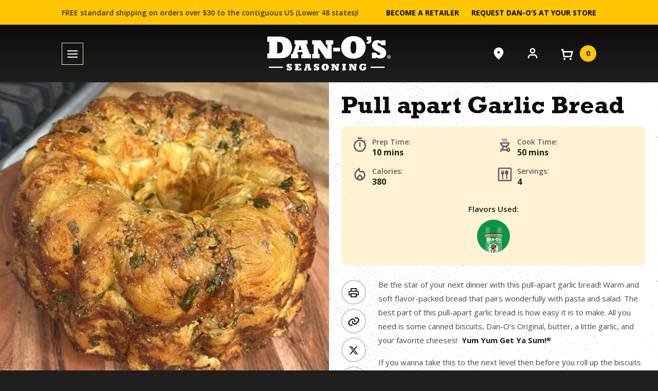

--- FILE ---
content_type: text/html; charset=UTF-8
request_url: https://danosseasoning.com/recipes/pull-apart-garlic-bread/
body_size: 34568
content:
<!DOCTYPE html>
<!--// OPEN HTML //-->
<html lang="en-US" class="no-js">
<head>
	<meta charset="UTF-8" />
	<meta name="viewport" content="width=device-width, initial-scale=1, viewport-fit=cover" />

	<link rel="profile" href="http://gmpg.org/xfn/11" />
	<link rel="pingback" href="https://danosseasoning.com/xmlrpc.php" />

	<!-- Favicons -->
	<link rel="manifest" href="https://danosseasoning.com/wp-content/themes/crosby/assets/img/favicons/manifest.json" crossorigin="use-credentials" />
	<link rel="apple-touch-icon" sizes="180x180" href="https://danosseasoning.com/wp-content/themes/crosby/assets/img/favicons/apple-touch-icon.png" />
	<link rel="icon" type="image/png" sizes="32x32" href="https://danosseasoning.com/wp-content/themes/crosby/assets/img/favicons/favicon-32x32.png" />
	<link rel="icon" type="image/png" sizes="16x16" href="https://danosseasoning.com/wp-content/themes/crosby/assets/img/favicons/favicon-16x16.png" />
	<link rel="shortcut icon" href="https://danosseasoning.com/wp-content/themes/crosby/assets/img/favicons/favicon.ico" />
	<meta name="theme-color" content="#232528" />

	
	<meta name="facebook-domain-verification" content="eke1ejaeov70p73wtildxpagsftlnr" />
	<meta name='robots' content='index, follow, max-image-preview:large, max-snippet:-1, max-video-preview:-1' />
	<style>img:is([sizes="auto" i], [sizes^="auto," i]) { contain-intrinsic-size: 3000px 1500px }</style>
	
<!-- Google Tag Manager for WordPress by gtm4wp.com -->
<script data-cfasync="false" data-pagespeed-no-defer>
	var gtm4wp_datalayer_name = "dataLayer";
	var dataLayer = dataLayer || [];
	const gtm4wp_use_sku_instead = 1;
	const gtm4wp_currency = 'USD';
	const gtm4wp_product_per_impression = 10;
	const gtm4wp_clear_ecommerce = false;
	const gtm4wp_datalayer_max_timeout = 2000;

	const gtm4wp_scrollerscript_debugmode         = false;
	const gtm4wp_scrollerscript_callbacktime      = 100;
	const gtm4wp_scrollerscript_readerlocation    = 150;
	const gtm4wp_scrollerscript_contentelementid  = "content";
	const gtm4wp_scrollerscript_scannertime       = 60;
</script>
<!-- End Google Tag Manager for WordPress by gtm4wp.com -->
	<!-- This site is optimized with the Yoast SEO plugin v26.5 - https://yoast.com/wordpress/plugins/seo/ -->
	<title>Pull apart Garlic Bread - Dan-O&#039;s Seasoning</title>
	<meta name="description" content="Be the star of your next dinner with these pull-apart garlic bread! Warm and soft garlicky flavor-packed garlic bread for your dinner needs!" />
	<link rel="canonical" href="https://danosseasoning.com/recipes/pull-apart-garlic-bread/" />
	<meta property="og:locale" content="en_US" />
	<meta property="og:type" content="article" />
	<meta property="og:title" content="Pull apart Garlic Bread - Dan-O&#039;s Seasoning" />
	<meta property="og:description" content="Be the star of your next dinner with these pull-apart garlic bread! Warm and soft garlicky flavor-packed garlic bread for your dinner needs!" />
	<meta property="og:url" content="https://danosseasoning.com/recipes/pull-apart-garlic-bread/" />
	<meta property="og:site_name" content="Dan-O&#039;s Seasoning" />
	<meta property="article:publisher" content="https://www.facebook.com/danosseasoning/" />
	<meta property="article:modified_time" content="2025-01-10T19:44:25+00:00" />
	<meta property="og:image" content="https://danosseasoning.com/wp-content/uploads/2023/02/Pull-apart-Garlic-Breads-768x575.jpg" />
	<meta property="og:image:width" content="1068" />
	<meta property="og:image:height" content="800" />
	<meta property="og:image:type" content="image/jpeg" />
	<meta name="twitter:card" content="summary_large_image" />
	<meta name="twitter:site" content="@danosseasoning" />
	<meta name="twitter:label1" content="Est. reading time" />
	<meta name="twitter:data1" content="1 minute" />
	<!-- / Yoast SEO plugin. -->


<link rel='dns-prefetch' href='//static.klaviyo.com' />
<link rel='dns-prefetch' href='//cdn.jsdelivr.net' />
<link rel='dns-prefetch' href='//ajax.googleapis.com' />
<link rel="alternate" type="application/rss+xml" title="Dan-O&#039;s Seasoning &raquo; Feed" href="https://danosseasoning.com/feed/" />
<link rel="alternate" type="application/rss+xml" title="Dan-O&#039;s Seasoning &raquo; Comments Feed" href="https://danosseasoning.com/comments/feed/" />

<!-- Google Tag Manager for WordPress by gtm4wp.com -->
<!-- GTM Container placement set to manual -->
<script data-cfasync="false" data-pagespeed-no-defer>
	var dataLayer_content = {"pageTitle":"Pull apart Garlic Bread - Dan-O's Seasoning","pagePostType":"recipe","pagePostType2":"single-recipe","pagePostAuthor":"Phillip Kisling","customerTotalOrders":0,"customerTotalOrderValue":0,"customerFirstName":"","customerLastName":"","customerBillingFirstName":"","customerBillingLastName":"","customerBillingCompany":"","customerBillingAddress1":"","customerBillingAddress2":"","customerBillingCity":"","customerBillingState":"","customerBillingPostcode":"","customerBillingCountry":"","customerBillingEmail":"","customerBillingEmailHash":"","customerBillingPhone":"","customerShippingFirstName":"","customerShippingLastName":"","customerShippingCompany":"","customerShippingAddress1":"","customerShippingAddress2":"","customerShippingCity":"","customerShippingState":"","customerShippingPostcode":"","customerShippingCountry":"","cartContent":{"totals":{"applied_coupons":[],"discount_total":0,"subtotal":0,"total":0},"items":[]}};
	dataLayer.push( dataLayer_content );
</script>
<script data-cfasync="false" data-pagespeed-no-defer>
(function(w,d,s,l,i){w[l]=w[l]||[];w[l].push({'gtm.start':
new Date().getTime(),event:'gtm.js'});var f=d.getElementsByTagName(s)[0],
j=d.createElement(s),dl=l!='dataLayer'?'&l='+l:'';j.async=true;j.src=
'//www.googletagmanager.com/gtm.js?id='+i+dl;f.parentNode.insertBefore(j,f);
})(window,document,'script','dataLayer','GTM-NP22HXJ9');
</script>
<!-- End Google Tag Manager for WordPress by gtm4wp.com --><link rel="alternate" type="application/rss+xml" title="Dan-O&#039;s Seasoning &raquo; Pull apart Garlic Bread Comments Feed" href="https://danosseasoning.com/recipes/pull-apart-garlic-bread/feed/" />
<script>
window._wpemojiSettings = {"baseUrl":"https:\/\/s.w.org\/images\/core\/emoji\/16.0.1\/72x72\/","ext":".png","svgUrl":"https:\/\/s.w.org\/images\/core\/emoji\/16.0.1\/svg\/","svgExt":".svg","source":{"concatemoji":"https:\/\/danosseasoning.com\/wp-includes\/js\/wp-emoji-release.min.js?ver=fb07a2984bd74536679621307a1b0fc5"}};
/*! This file is auto-generated */
!function(s,n){var o,i,e;function c(e){try{var t={supportTests:e,timestamp:(new Date).valueOf()};sessionStorage.setItem(o,JSON.stringify(t))}catch(e){}}function p(e,t,n){e.clearRect(0,0,e.canvas.width,e.canvas.height),e.fillText(t,0,0);var t=new Uint32Array(e.getImageData(0,0,e.canvas.width,e.canvas.height).data),a=(e.clearRect(0,0,e.canvas.width,e.canvas.height),e.fillText(n,0,0),new Uint32Array(e.getImageData(0,0,e.canvas.width,e.canvas.height).data));return t.every(function(e,t){return e===a[t]})}function u(e,t){e.clearRect(0,0,e.canvas.width,e.canvas.height),e.fillText(t,0,0);for(var n=e.getImageData(16,16,1,1),a=0;a<n.data.length;a++)if(0!==n.data[a])return!1;return!0}function f(e,t,n,a){switch(t){case"flag":return n(e,"\ud83c\udff3\ufe0f\u200d\u26a7\ufe0f","\ud83c\udff3\ufe0f\u200b\u26a7\ufe0f")?!1:!n(e,"\ud83c\udde8\ud83c\uddf6","\ud83c\udde8\u200b\ud83c\uddf6")&&!n(e,"\ud83c\udff4\udb40\udc67\udb40\udc62\udb40\udc65\udb40\udc6e\udb40\udc67\udb40\udc7f","\ud83c\udff4\u200b\udb40\udc67\u200b\udb40\udc62\u200b\udb40\udc65\u200b\udb40\udc6e\u200b\udb40\udc67\u200b\udb40\udc7f");case"emoji":return!a(e,"\ud83e\udedf")}return!1}function g(e,t,n,a){var r="undefined"!=typeof WorkerGlobalScope&&self instanceof WorkerGlobalScope?new OffscreenCanvas(300,150):s.createElement("canvas"),o=r.getContext("2d",{willReadFrequently:!0}),i=(o.textBaseline="top",o.font="600 32px Arial",{});return e.forEach(function(e){i[e]=t(o,e,n,a)}),i}function t(e){var t=s.createElement("script");t.src=e,t.defer=!0,s.head.appendChild(t)}"undefined"!=typeof Promise&&(o="wpEmojiSettingsSupports",i=["flag","emoji"],n.supports={everything:!0,everythingExceptFlag:!0},e=new Promise(function(e){s.addEventListener("DOMContentLoaded",e,{once:!0})}),new Promise(function(t){var n=function(){try{var e=JSON.parse(sessionStorage.getItem(o));if("object"==typeof e&&"number"==typeof e.timestamp&&(new Date).valueOf()<e.timestamp+604800&&"object"==typeof e.supportTests)return e.supportTests}catch(e){}return null}();if(!n){if("undefined"!=typeof Worker&&"undefined"!=typeof OffscreenCanvas&&"undefined"!=typeof URL&&URL.createObjectURL&&"undefined"!=typeof Blob)try{var e="postMessage("+g.toString()+"("+[JSON.stringify(i),f.toString(),p.toString(),u.toString()].join(",")+"));",a=new Blob([e],{type:"text/javascript"}),r=new Worker(URL.createObjectURL(a),{name:"wpTestEmojiSupports"});return void(r.onmessage=function(e){c(n=e.data),r.terminate(),t(n)})}catch(e){}c(n=g(i,f,p,u))}t(n)}).then(function(e){for(var t in e)n.supports[t]=e[t],n.supports.everything=n.supports.everything&&n.supports[t],"flag"!==t&&(n.supports.everythingExceptFlag=n.supports.everythingExceptFlag&&n.supports[t]);n.supports.everythingExceptFlag=n.supports.everythingExceptFlag&&!n.supports.flag,n.DOMReady=!1,n.readyCallback=function(){n.DOMReady=!0}}).then(function(){return e}).then(function(){var e;n.supports.everything||(n.readyCallback(),(e=n.source||{}).concatemoji?t(e.concatemoji):e.wpemoji&&e.twemoji&&(t(e.twemoji),t(e.wpemoji)))}))}((window,document),window._wpemojiSettings);
</script>
<link rel='stylesheet' id='jquery-ui-css-css' href='//ajax.googleapis.com/ajax/libs/jqueryui/1.13.3/themes/smoothness/jquery-ui.css' type='text/css' media='' />
<link rel='stylesheet' id='wc-authorize-net-cim-credit-card-checkout-block-css' href='https://danosseasoning.com/wp-content/plugins/woocommerce-gateway-authorize-net-cim/assets/css/blocks/wc-authorize-net-cim-checkout-block.css?ver=3.10.13' type='text/css' media='all' />
<link rel='stylesheet' id='wc-authorize-net-cim-echeck-checkout-block-css' href='https://danosseasoning.com/wp-content/plugins/woocommerce-gateway-authorize-net-cim/assets/css/blocks/wc-authorize-net-cim-checkout-block.css?ver=3.10.13' type='text/css' media='all' />
<style id='wp-emoji-styles-inline-css' type='text/css'>

	img.wp-smiley, img.emoji {
		display: inline !important;
		border: none !important;
		box-shadow: none !important;
		height: 1em !important;
		width: 1em !important;
		margin: 0 0.07em !important;
		vertical-align: -0.1em !important;
		background: none !important;
		padding: 0 !important;
	}
</style>
<link rel='stylesheet' id='wp-block-library-css' href='https://danosseasoning.com/wp-includes/css/dist/block-library/style.min.css?ver=fb07a2984bd74536679621307a1b0fc5' type='text/css' media='all' />
<style id='create-block-canadian-checkout-block-style-inline-css' type='text/css'>
.wp-block-create-block-canadian-checkout-block{background-color:#fcf4f4;border:1px solid #971a21;border-radius:6px;color:#212529;font-size:.875rem;line-height:1.6;padding:.75rem 1rem}.wp-block-create-block-canadian-checkout-block .block__wrapper{display:flex;flex-wrap:nowrap}.wp-block-create-block-canadian-checkout-block .block__icon{flex:0 0 24px;margin-right:.5rem;max-width:24px;padding-top:.25rem;width:24px}.wp-block-create-block-canadian-checkout-block .block__icon svg{fill:#c9222c}.wp-block-create-block-canadian-checkout-block .block__details{align-self:center}.wp-block-create-block-canadian-checkout-block h4{color:#3e1b1a;font-size:1rem;font-weight:700;line-height:1.6;margin:0}.wp-block-create-block-canadian-checkout-block p{font-size:.875rem;line-height:1.6;margin:0 0 .25rem}.wp-block-create-block-canadian-checkout-block p:last-child{margin:0}.wp-block-create-block-canadian-checkout-block strong{color:#c9222c}

</style>
<link rel='stylesheet' id='amazon-payments-advanced-blocks-log-out-banner-css' href='https://danosseasoning.com/wp-content/plugins/woocommerce-gateway-amazon-payments-advanced/build/js/blocks/log-out-banner/style-index.css?ver=7b7a8388c5cd363f116c' type='text/css' media='all' />
<style id='global-styles-inline-css' type='text/css'>
:root{--wp--preset--aspect-ratio--square: 1;--wp--preset--aspect-ratio--4-3: 4/3;--wp--preset--aspect-ratio--3-4: 3/4;--wp--preset--aspect-ratio--3-2: 3/2;--wp--preset--aspect-ratio--2-3: 2/3;--wp--preset--aspect-ratio--16-9: 16/9;--wp--preset--aspect-ratio--9-16: 9/16;--wp--preset--color--black: #000000;--wp--preset--color--cyan-bluish-gray: #abb8c3;--wp--preset--color--white: #ffffff;--wp--preset--color--pale-pink: #f78da7;--wp--preset--color--vivid-red: #cf2e2e;--wp--preset--color--luminous-vivid-orange: #ff6900;--wp--preset--color--luminous-vivid-amber: #fcb900;--wp--preset--color--light-green-cyan: #7bdcb5;--wp--preset--color--vivid-green-cyan: #00d084;--wp--preset--color--pale-cyan-blue: #8ed1fc;--wp--preset--color--vivid-cyan-blue: #0693e3;--wp--preset--color--vivid-purple: #9b51e0;--wp--preset--gradient--vivid-cyan-blue-to-vivid-purple: linear-gradient(135deg,rgba(6,147,227,1) 0%,rgb(155,81,224) 100%);--wp--preset--gradient--light-green-cyan-to-vivid-green-cyan: linear-gradient(135deg,rgb(122,220,180) 0%,rgb(0,208,130) 100%);--wp--preset--gradient--luminous-vivid-amber-to-luminous-vivid-orange: linear-gradient(135deg,rgba(252,185,0,1) 0%,rgba(255,105,0,1) 100%);--wp--preset--gradient--luminous-vivid-orange-to-vivid-red: linear-gradient(135deg,rgba(255,105,0,1) 0%,rgb(207,46,46) 100%);--wp--preset--gradient--very-light-gray-to-cyan-bluish-gray: linear-gradient(135deg,rgb(238,238,238) 0%,rgb(169,184,195) 100%);--wp--preset--gradient--cool-to-warm-spectrum: linear-gradient(135deg,rgb(74,234,220) 0%,rgb(151,120,209) 20%,rgb(207,42,186) 40%,rgb(238,44,130) 60%,rgb(251,105,98) 80%,rgb(254,248,76) 100%);--wp--preset--gradient--blush-light-purple: linear-gradient(135deg,rgb(255,206,236) 0%,rgb(152,150,240) 100%);--wp--preset--gradient--blush-bordeaux: linear-gradient(135deg,rgb(254,205,165) 0%,rgb(254,45,45) 50%,rgb(107,0,62) 100%);--wp--preset--gradient--luminous-dusk: linear-gradient(135deg,rgb(255,203,112) 0%,rgb(199,81,192) 50%,rgb(65,88,208) 100%);--wp--preset--gradient--pale-ocean: linear-gradient(135deg,rgb(255,245,203) 0%,rgb(182,227,212) 50%,rgb(51,167,181) 100%);--wp--preset--gradient--electric-grass: linear-gradient(135deg,rgb(202,248,128) 0%,rgb(113,206,126) 100%);--wp--preset--gradient--midnight: linear-gradient(135deg,rgb(2,3,129) 0%,rgb(40,116,252) 100%);--wp--preset--font-size--small: 13px;--wp--preset--font-size--medium: 20px;--wp--preset--font-size--large: 36px;--wp--preset--font-size--x-large: 42px;--wp--preset--spacing--20: 0.44rem;--wp--preset--spacing--30: 0.67rem;--wp--preset--spacing--40: 1rem;--wp--preset--spacing--50: 1.5rem;--wp--preset--spacing--60: 2.25rem;--wp--preset--spacing--70: 3.38rem;--wp--preset--spacing--80: 5.06rem;--wp--preset--shadow--natural: 6px 6px 9px rgba(0, 0, 0, 0.2);--wp--preset--shadow--deep: 12px 12px 50px rgba(0, 0, 0, 0.4);--wp--preset--shadow--sharp: 6px 6px 0px rgba(0, 0, 0, 0.2);--wp--preset--shadow--outlined: 6px 6px 0px -3px rgba(255, 255, 255, 1), 6px 6px rgba(0, 0, 0, 1);--wp--preset--shadow--crisp: 6px 6px 0px rgba(0, 0, 0, 1);}:where(body) { margin: 0; }.wp-site-blocks > .alignleft { float: left; margin-right: 2em; }.wp-site-blocks > .alignright { float: right; margin-left: 2em; }.wp-site-blocks > .aligncenter { justify-content: center; margin-left: auto; margin-right: auto; }:where(.is-layout-flex){gap: 0.5em;}:where(.is-layout-grid){gap: 0.5em;}.is-layout-flow > .alignleft{float: left;margin-inline-start: 0;margin-inline-end: 2em;}.is-layout-flow > .alignright{float: right;margin-inline-start: 2em;margin-inline-end: 0;}.is-layout-flow > .aligncenter{margin-left: auto !important;margin-right: auto !important;}.is-layout-constrained > .alignleft{float: left;margin-inline-start: 0;margin-inline-end: 2em;}.is-layout-constrained > .alignright{float: right;margin-inline-start: 2em;margin-inline-end: 0;}.is-layout-constrained > .aligncenter{margin-left: auto !important;margin-right: auto !important;}.is-layout-constrained > :where(:not(.alignleft):not(.alignright):not(.alignfull)){margin-left: auto !important;margin-right: auto !important;}body .is-layout-flex{display: flex;}.is-layout-flex{flex-wrap: wrap;align-items: center;}.is-layout-flex > :is(*, div){margin: 0;}body .is-layout-grid{display: grid;}.is-layout-grid > :is(*, div){margin: 0;}body{padding-top: 0px;padding-right: 0px;padding-bottom: 0px;padding-left: 0px;}a:where(:not(.wp-element-button)){text-decoration: underline;}:root :where(.wp-element-button, .wp-block-button__link){background-color: #32373c;border-width: 0;color: #fff;font-family: inherit;font-size: inherit;line-height: inherit;padding: calc(0.667em + 2px) calc(1.333em + 2px);text-decoration: none;}.has-black-color{color: var(--wp--preset--color--black) !important;}.has-cyan-bluish-gray-color{color: var(--wp--preset--color--cyan-bluish-gray) !important;}.has-white-color{color: var(--wp--preset--color--white) !important;}.has-pale-pink-color{color: var(--wp--preset--color--pale-pink) !important;}.has-vivid-red-color{color: var(--wp--preset--color--vivid-red) !important;}.has-luminous-vivid-orange-color{color: var(--wp--preset--color--luminous-vivid-orange) !important;}.has-luminous-vivid-amber-color{color: var(--wp--preset--color--luminous-vivid-amber) !important;}.has-light-green-cyan-color{color: var(--wp--preset--color--light-green-cyan) !important;}.has-vivid-green-cyan-color{color: var(--wp--preset--color--vivid-green-cyan) !important;}.has-pale-cyan-blue-color{color: var(--wp--preset--color--pale-cyan-blue) !important;}.has-vivid-cyan-blue-color{color: var(--wp--preset--color--vivid-cyan-blue) !important;}.has-vivid-purple-color{color: var(--wp--preset--color--vivid-purple) !important;}.has-black-background-color{background-color: var(--wp--preset--color--black) !important;}.has-cyan-bluish-gray-background-color{background-color: var(--wp--preset--color--cyan-bluish-gray) !important;}.has-white-background-color{background-color: var(--wp--preset--color--white) !important;}.has-pale-pink-background-color{background-color: var(--wp--preset--color--pale-pink) !important;}.has-vivid-red-background-color{background-color: var(--wp--preset--color--vivid-red) !important;}.has-luminous-vivid-orange-background-color{background-color: var(--wp--preset--color--luminous-vivid-orange) !important;}.has-luminous-vivid-amber-background-color{background-color: var(--wp--preset--color--luminous-vivid-amber) !important;}.has-light-green-cyan-background-color{background-color: var(--wp--preset--color--light-green-cyan) !important;}.has-vivid-green-cyan-background-color{background-color: var(--wp--preset--color--vivid-green-cyan) !important;}.has-pale-cyan-blue-background-color{background-color: var(--wp--preset--color--pale-cyan-blue) !important;}.has-vivid-cyan-blue-background-color{background-color: var(--wp--preset--color--vivid-cyan-blue) !important;}.has-vivid-purple-background-color{background-color: var(--wp--preset--color--vivid-purple) !important;}.has-black-border-color{border-color: var(--wp--preset--color--black) !important;}.has-cyan-bluish-gray-border-color{border-color: var(--wp--preset--color--cyan-bluish-gray) !important;}.has-white-border-color{border-color: var(--wp--preset--color--white) !important;}.has-pale-pink-border-color{border-color: var(--wp--preset--color--pale-pink) !important;}.has-vivid-red-border-color{border-color: var(--wp--preset--color--vivid-red) !important;}.has-luminous-vivid-orange-border-color{border-color: var(--wp--preset--color--luminous-vivid-orange) !important;}.has-luminous-vivid-amber-border-color{border-color: var(--wp--preset--color--luminous-vivid-amber) !important;}.has-light-green-cyan-border-color{border-color: var(--wp--preset--color--light-green-cyan) !important;}.has-vivid-green-cyan-border-color{border-color: var(--wp--preset--color--vivid-green-cyan) !important;}.has-pale-cyan-blue-border-color{border-color: var(--wp--preset--color--pale-cyan-blue) !important;}.has-vivid-cyan-blue-border-color{border-color: var(--wp--preset--color--vivid-cyan-blue) !important;}.has-vivid-purple-border-color{border-color: var(--wp--preset--color--vivid-purple) !important;}.has-vivid-cyan-blue-to-vivid-purple-gradient-background{background: var(--wp--preset--gradient--vivid-cyan-blue-to-vivid-purple) !important;}.has-light-green-cyan-to-vivid-green-cyan-gradient-background{background: var(--wp--preset--gradient--light-green-cyan-to-vivid-green-cyan) !important;}.has-luminous-vivid-amber-to-luminous-vivid-orange-gradient-background{background: var(--wp--preset--gradient--luminous-vivid-amber-to-luminous-vivid-orange) !important;}.has-luminous-vivid-orange-to-vivid-red-gradient-background{background: var(--wp--preset--gradient--luminous-vivid-orange-to-vivid-red) !important;}.has-very-light-gray-to-cyan-bluish-gray-gradient-background{background: var(--wp--preset--gradient--very-light-gray-to-cyan-bluish-gray) !important;}.has-cool-to-warm-spectrum-gradient-background{background: var(--wp--preset--gradient--cool-to-warm-spectrum) !important;}.has-blush-light-purple-gradient-background{background: var(--wp--preset--gradient--blush-light-purple) !important;}.has-blush-bordeaux-gradient-background{background: var(--wp--preset--gradient--blush-bordeaux) !important;}.has-luminous-dusk-gradient-background{background: var(--wp--preset--gradient--luminous-dusk) !important;}.has-pale-ocean-gradient-background{background: var(--wp--preset--gradient--pale-ocean) !important;}.has-electric-grass-gradient-background{background: var(--wp--preset--gradient--electric-grass) !important;}.has-midnight-gradient-background{background: var(--wp--preset--gradient--midnight) !important;}.has-small-font-size{font-size: var(--wp--preset--font-size--small) !important;}.has-medium-font-size{font-size: var(--wp--preset--font-size--medium) !important;}.has-large-font-size{font-size: var(--wp--preset--font-size--large) !important;}.has-x-large-font-size{font-size: var(--wp--preset--font-size--x-large) !important;}
:where(.wp-block-post-template.is-layout-flex){gap: 1.25em;}:where(.wp-block-post-template.is-layout-grid){gap: 1.25em;}
:where(.wp-block-columns.is-layout-flex){gap: 2em;}:where(.wp-block-columns.is-layout-grid){gap: 2em;}
:root :where(.wp-block-pullquote){font-size: 1.5em;line-height: 1.6;}
</style>
<link rel='stylesheet' id='woocommerce-layout-css' href='https://danosseasoning.com/wp-content/plugins/woocommerce/assets/css/woocommerce-layout.css?ver=10.3.5' type='text/css' media='all' />
<link rel='stylesheet' id='woocommerce-smallscreen-css' href='https://danosseasoning.com/wp-content/plugins/woocommerce/assets/css/woocommerce-smallscreen.css?ver=10.3.5' type='text/css' media='only screen and (max-width: 768px)' />
<link rel='stylesheet' id='woocommerce-general-css' href='https://danosseasoning.com/wp-content/plugins/woocommerce/assets/css/woocommerce.css?ver=10.3.5' type='text/css' media='all' />
<style id='woocommerce-inline-inline-css' type='text/css'>
.woocommerce form .form-row .required { visibility: visible; }
</style>
<link rel='stylesheet' id='affwp-forms-css' href='https://danosseasoning.com/wp-content/plugins/affiliate-wp/assets/css/forms.min.css?ver=2.30.1' type='text/css' media='all' />
<link rel='stylesheet' id='dashicons-css' href='https://danosseasoning.com/wp-includes/css/dashicons.min.css?ver=fb07a2984bd74536679621307a1b0fc5' type='text/css' media='all' />
<style id='dashicons-inline-css' type='text/css'>
[data-font="Dashicons"]:before {font-family: 'Dashicons' !important;content: attr(data-icon) !important;speak: none !important;font-weight: normal !important;font-variant: normal !important;text-transform: none !important;line-height: 1 !important;font-style: normal !important;-webkit-font-smoothing: antialiased !important;-moz-osx-font-smoothing: grayscale !important;}
</style>
<link rel='stylesheet' id='woo-variation-swatches-css' href='https://danosseasoning.com/wp-content/plugins/woo-variation-swatches/assets/css/frontend.min.css?ver=1763070577' type='text/css' media='all' />
<style id='woo-variation-swatches-inline-css' type='text/css'>
:root {
--wvs-tick:url("data:image/svg+xml;utf8,%3Csvg filter='drop-shadow(0px 0px 2px rgb(0 0 0 / .8))' xmlns='http://www.w3.org/2000/svg'  viewBox='0 0 30 30'%3E%3Cpath fill='none' stroke='%23ffffff' stroke-linecap='round' stroke-linejoin='round' stroke-width='4' d='M4 16L11 23 27 7'/%3E%3C/svg%3E");

--wvs-cross:url("data:image/svg+xml;utf8,%3Csvg filter='drop-shadow(0px 0px 5px rgb(255 255 255 / .6))' xmlns='http://www.w3.org/2000/svg' width='72px' height='72px' viewBox='0 0 24 24'%3E%3Cpath fill='none' stroke='%23ff0000' stroke-linecap='round' stroke-width='0.6' d='M5 5L19 19M19 5L5 19'/%3E%3C/svg%3E");
--wvs-single-product-item-width:30px;
--wvs-single-product-item-height:30px;
--wvs-single-product-item-font-size:16px}
</style>
<link rel='stylesheet' id='brands-styles-css' href='https://danosseasoning.com/wp-content/plugins/woocommerce/assets/css/brands.css?ver=10.3.5' type='text/css' media='all' />
<link rel='stylesheet' id='floating-vue-styles-css' href='https://danosseasoning.com/wp-content/themes/crosby/node_modules/floating-vue/dist/style.css' type='text/css' media='all' />
<link rel='stylesheet' id='glide-core-css' href='https://cdn.jsdelivr.net/npm/@glidejs/glide@3.6.0/dist/css/glide.core.min.css?ver=3.6.0' type='text/css' media='all' />
<link rel='stylesheet' id='glide-theme-css' href='https://cdn.jsdelivr.net/npm/@glidejs/glide@3.6.0/dist/css/glide.theme.min.css?ver=3.6.0' type='text/css' media='all' />
<link rel='stylesheet' id='sv-wc-payment-gateway-payment-form-v5_15_12-css' href='https://danosseasoning.com/wp-content/plugins/woocommerce-gateway-authorize-net-cim/vendor/skyverge/wc-plugin-framework/woocommerce/payment-gateway/assets/css/frontend/sv-wc-payment-gateway-payment-form.min.css?ver=5.15.12' type='text/css' media='all' />
<link rel='stylesheet' id='wc-pb-checkout-blocks-css' href='https://danosseasoning.com/wp-content/plugins/woocommerce-product-bundles/assets/css/frontend/checkout-blocks.css?ver=8.5.3' type='text/css' media='all' />
<link rel='stylesheet' id='wc-bundle-style-css' href='https://danosseasoning.com/wp-content/plugins/woocommerce-product-bundles/assets/css/frontend/woocommerce.css?ver=8.5.3' type='text/css' media='all' />
<link rel='stylesheet' id='tk-main-css' href='https://danosseasoning.com/wp-content/themes/crosby/style.css?ver=2.3.8.15.16' type='text/css' media='all' />
<link rel='stylesheet' id='print-styles-css' href='https://danosseasoning.com/wp-content/themes/crosby/assets/css/print.min.css?ver=2.3.8.15.16' type='text/css' media='print' />
<link rel='stylesheet' id='tk-core-css' href='https://danosseasoning.com/wp-content/themes/crosby/assets/css/core.min.css?ver=2.3.8.15.16' type='text/css' media='all' />
<link rel='stylesheet' id='app-styles-css' href='https://danosseasoning.com/wp-content/themes/crosby/assets/css/frontend/app.min.css?ver=2.3.8.15.16' type='text/css' media='all' />
<link rel='stylesheet' id='pages-styles-css' href='https://danosseasoning.com/wp-content/themes/crosby/assets/css/frontend/pages.min.css?ver=2.3.8.15.16' type='text/css' media='all' />
<link rel='stylesheet' id='now-trending-styles-css' href='https://danosseasoning.com/wp-content/themes/crosby/assets/css/frontend/now-trending.min.css?ver=2.3.8.15.16' type='text/css' media='all' />
<link rel='stylesheet' id='recipes-styles-css' href='https://danosseasoning.com/wp-content/themes/crosby/assets/css/frontend/recipes.min.css?ver=2.3.8.15.16' type='text/css' media='all' />
<link rel='stylesheet' id='shop-styles-css' href='https://danosseasoning.com/wp-content/themes/crosby/assets/css/frontend/shop.min.css?ver=2.3.8.15.16' type='text/css' media='all' />
<link rel='stylesheet' id='woocommerce-styles-css' href='https://danosseasoning.com/wp-content/themes/crosby/assets/css/frontend/woocommerce.min.css?ver=2.3.8.15.16' type='text/css' media='all' />
<script src="https://danosseasoning.com/wp-includes/js/jquery/jquery.min.js?ver=3.7.1" id="jquery-core-js"></script>
<script src="https://danosseasoning.com/wp-includes/js/jquery/jquery-migrate.min.js?ver=3.4.1" id="jquery-migrate-js"></script>
<script src="https://danosseasoning.com/wp-content/plugins/woocommerce/assets/js/jquery-blockui/jquery.blockUI.min.js?ver=2.7.0-wc.10.3.5" id="wc-jquery-blockui-js" data-wp-strategy="defer"></script>
<script id="wc-add-to-cart-js-extra">
var wc_add_to_cart_params = {"ajax_url":"\/wp-admin\/admin-ajax.php","wc_ajax_url":"\/?wc-ajax=%%endpoint%%","i18n_view_cart":"View cart","cart_url":"https:\/\/danosseasoning.com\/cart\/","is_cart":"","cart_redirect_after_add":"no"};
</script>
<script src="https://danosseasoning.com/wp-content/plugins/woocommerce/assets/js/frontend/add-to-cart.min.js?ver=10.3.5" id="wc-add-to-cart-js" defer data-wp-strategy="defer"></script>
<script src="https://danosseasoning.com/wp-content/plugins/woocommerce/assets/js/js-cookie/js.cookie.min.js?ver=2.1.4-wc.10.3.5" id="wc-js-cookie-js" defer data-wp-strategy="defer"></script>
<script id="woocommerce-js-extra">
var woocommerce_params = {"ajax_url":"\/wp-admin\/admin-ajax.php","wc_ajax_url":"\/?wc-ajax=%%endpoint%%","i18n_password_show":"Show password","i18n_password_hide":"Hide password"};
</script>
<script src="https://danosseasoning.com/wp-content/plugins/woocommerce/assets/js/frontend/woocommerce.min.js?ver=10.3.5" id="woocommerce-js" defer data-wp-strategy="defer"></script>
<script src="https://danosseasoning.com/wp-content/plugins/woocommerce/assets/js/jquery-cookie/jquery.cookie.min.js?ver=1.4.1-wc.10.3.5" id="wc-jquery-cookie-js" data-wp-strategy="defer"></script>
<script id="jquery-cookie-js-extra">
var affwp_scripts = {"ajaxurl":"https:\/\/danosseasoning.com\/wp-admin\/admin-ajax.php"};
</script>
<script id="affwp-tracking-js-extra">
var affwp_debug_vars = {"integrations":{"woocommerce":"WooCommerce"},"version":"2.30.1","currency":"USD","ref_cookie":"affwp_ref","visit_cookie":"affwp_ref_visit_id","campaign_cookie":"affwp_campaign"};
</script>
<script src="https://danosseasoning.com/wp-content/plugins/affiliate-wp/assets/js/tracking.min.js?ver=2.30.1" id="affwp-tracking-js"></script>
<script src="https://danosseasoning.com/wp-content/plugins/duracelltomi-google-tag-manager/dist/js/analytics-talk-content-tracking.js?ver=1.22.2" id="gtm4wp-scroll-tracking-js"></script>
<script id="wc-settings-dep-in-header-js-after">
console.warn( "Scripts that have a dependency on [wc-settings, wc-blocks-checkout] must be loaded in the footer, klaviyo-klaviyo-checkout-block-editor-script was registered to load in the header, but has been switched to load in the footer instead. See https://github.com/woocommerce/woocommerce-gutenberg-products-block/pull/5059" );
console.warn( "Scripts that have a dependency on [wc-settings, wc-blocks-checkout] must be loaded in the footer, klaviyo-klaviyo-checkout-block-view-script was registered to load in the header, but has been switched to load in the footer instead. See https://github.com/woocommerce/woocommerce-gutenberg-products-block/pull/5059" );
</script>
<link rel="https://api.w.org/" href="https://danosseasoning.com/wp-json/" /><link rel="alternate" title="JSON" type="application/json" href="https://danosseasoning.com/wp-json/wp/v2/recipe/185243" /><link rel="EditURI" type="application/rsd+xml" title="RSD" href="https://danosseasoning.com/xmlrpc.php?rsd" />

<link rel='shortlink' href='https://danosseasoning.com/?p=185243' />
<link rel="alternate" title="oEmbed (JSON)" type="application/json+oembed" href="https://danosseasoning.com/wp-json/oembed/1.0/embed?url=https%3A%2F%2Fdanosseasoning.com%2Frecipes%2Fpull-apart-garlic-bread%2F" />
<link rel="alternate" title="oEmbed (XML)" type="text/xml+oembed" href="https://danosseasoning.com/wp-json/oembed/1.0/embed?url=https%3A%2F%2Fdanosseasoning.com%2Frecipes%2Fpull-apart-garlic-bread%2F&#038;format=xml" />
		<script type="text/javascript">
		var AFFWP = AFFWP || {};
		AFFWP.referral_var = 'ref';
		AFFWP.expiration = 90;
		AFFWP.debug = 0;


		AFFWP.referral_credit_last = 0;
		</script>
    <script type="application/ld+json">
    {
        "@context": "https://schema.org",
        "@type": "Article",
        "mainEntityOfPage": {
            "@type": "WebPage",
            "@id": "https://danosseasoning.com/recipes/pull-apart-garlic-bread/"
        },
        "headline": "Pull apart Garlic Bread",
        "image": {
            "@type": "ImageObject",
            "url": "https://danosseasoning.com/wp-content/uploads/2023/02/Pull-apart-Garlic-Breads-768x575.jpg",
            "width": 768,
            "height": 575
        },
        "datePublished": "2023-02-06T11:49:03-05:00",
        "dateModified": "2025-01-10T14:44:25-05:00",
        "author": {
            "@type": "Person",
            "name": "Phillip Kisling",
            "url": "https://danosseasoning.com/author/phillipk/"
        },
        "publisher": {
            "@type": "Organization",
            "name": "Dan-O&#039;s Seasoning",
            "logo": {
                "@type": "ImageObject",
                "url": "https://danosseasoning.com/wp-content/themes/crosby/wp-content/uploads/2020/06/Dan-Os-Site_Header_Logo-v2-02.svg"
            }
        },
        "description": "Be the star of your next dinner with this flavor packed pull-apart garlic bread! The best part of this pull-apart garlic bread is how easy it is to to make."
    }
    </script>
        <script type="application/ld+json">
    {
        "@context": "https://schema.org",
        "@type": "Recipe",
        "name": "Pull apart Garlic Bread",
        "image": {
            "@type": "ImageObject",
            "url": "https://danosseasoning.com/wp-content/uploads/2023/02/Pull-apart-Garlic-Breads-768x575.jpg",
            "width": 1920,
            "height": 1280
        },
        "author": {
            "@type": "Person",
            "name": "Dan-O's Seasoning"
        },
        "nutrition": {
            "@type": "NutritionInformation",
            "calories": "380"
        },
        "description": "Be the star of your next dinner with this flavor packed pull-apart garlic bread! The best part of this pull-apart garlic bread is how easy it is to to make.",
        "prepTime": "PT10M",
        "cookTime": "PT50M",
        "recipeYield": "4",
        "recipeIngredient": [
                                        "<ul>",
                                                    "<li>3 sticks butter</li>",
                                                    "<li>4 tbsp minced garlic</li>",
                                                    "<li>½ cup shredded parmesan cheese</li>",
                                                    "<li>¾ shredded mild cheddar cheese</li>",
                                                    "<li>¼ bunch parsley</li>",
                                                    "<li>Dan-O’s Original Seasoning</li>",
                                                    "<li>3 cans flakey layer biscuits</li>",
                                                    "</ul>"
                                ],
        "recipeInstructions": [{
            "@type": "HowToStep",
            "text": "<ol>
<li>Preheat oven to 350° F.</li>
<li>In a bowl melt butter then add garlic, both cheeses, Dan-O's and parsley before mixing thoroughly.</li>
<li>Take your biscuits and cut them in half then roll into balls.</li>
<li>Dip dough balls in butter mix and place in a bundt cake pan.</li>
<li>Bake in oven 350° F for 50 minutes.</li>
<li>Flip over and remove from cake pan. Serve and enjoy!</li>
</ol>
",
            "name": "How To",
            "image": "https://danosseasoning.com/wp-content/uploads/2023/02/Pull-apart-Garlic-Breads-768x575.jpg",
            "url": "https://danosseasoning.com/recipes/pull-apart-garlic-bread/"
        }],
        "recipeCategory": "Dan-O’s Original,Game Day Recipes,Kentucky Derby,Thanksgiving,",
        "recipeCuisine": "American"
    }
    </script>
        <script type="application/ld+json">
    {
        "@context": "https://schema.org",
        "@type": "BreadcrumbList",
        "itemListElement": [{
            "@type": "ListItem",
            "position": 1,
            "item": {
                "@id": "https://danosseasoning.com",
                "name": "Home"
            }
        }, {
            "@type": "ListItem",
            "position": 2,
            "item": {
                "@id": "https://danosseasoning.com/recipes/pull-apart-garlic-bread/",
                "name": "Pull apart Garlic Bread"
            }
        }, {
            "@type": "ListItem",
            "position": 3,
            "item": {
                "@id": "https://danosseasoning.com/recipes/pull-apart-garlic-bread/",
                "name": "Pull apart Garlic Bread"
            }
        }]
    }
    </script>
        <script async type="text/javascript" src="https://apps.bazaarvoice.com/deployments/danos/main_site/production/en_US/bv.js"></script>
    <meta name="p:domain_verify" content="9c81a1f3d9028ad100d1437044e6f75c"/><script src="//destinilocators.com/danosseasoning/pdpwidget/install/"></script>        <!-- Ketch Code -->
        <script>!function(){window.semaphore=window.semaphore||[],window.ketch=function(){window.semaphore.push(arguments)};var e=new URLSearchParams(document.location.search),n=document.createElement("script");n.type="text/javascript", n.src="https://global.ketchcdn.com/web/v2/config/danoseasoning/website_smart_tag/boot.js", n.defer=n.async=!0,document.getElementsByTagName("head")[0].appendChild(n)}();</script>
        <!-- End Ketch Code -->
        	<noscript><style>.woocommerce-product-gallery{ opacity: 1 !important; }</style></noscript>
	</head>
<!--// CLOSE HEAD //-->

<body class="wp-singular recipe-template-default single single-recipe postid-185243 wp-theme-crosby theme-crosby woocommerce-no-js woo-variation-swatches wvs-behavior-blur wvs-theme-crosby wvs-show-label wvs-tooltip">
	<div class="universe">

		<div id="mastannouncement">
	<div class="container">
		<div class="mastannouncement__wrapper">
			<div class="mastannouncement__announcement">
				<div class="announcement__slider">
					<div class="slider__entry">FREE standard shipping on orders over $30 to the contiguous US (Lower 48 states)!</div>
				</div>
			</div>

			<div class="mastannouncement__nav">
				<ul class="nav__menu">
											<li class="menu-item">
							<a href="https://danosseasoning.com/become-a-retailer/">Become a Retailer</a>
						</li>
										<li class="menu-item">
						<a href="https://forms.westock.io/brand/1345?source=website&amp;medium=website" target="_blank" aria-label="Request Dan-O’s at Your Store (opens in a new window)">Request Dan-O’s at Your Store</a>
					</li>
				</ul>
			</div>
		</div>
	</div>
</div><div id="mastheader">
	<div class="container">
		<div class="mastheader__wrapper">
			<div class="mastheader__nav">
				<div class="nav__start">
					<div class="start__wrapper">
						<div class="start__hamburger">
							<button type="button" id="toggle_mastmenu" class="hamburger__mastmenu-toggle" title="Toggle menu" aria-label="Toggle menu">
								<svg xmlns="http://www.w3.org/2000/svg" viewBox="0 0 24 24" focusable="false" width="24" height="24">
									<path d="M2 11H22V13H2zM2 5H22V7H2zM2 17H22V19H2z"/>
								</svg>
							</button>
						</div>
					</div>
				</div>

				<ul class="nav__menu">
					<li class="menu-item">
						<a href="https://danosseasoning.com">Home</a>
					</li>
											<li class="menu-item menu-item-has-children">
							<a href="https://danosseasoning.com/shop/">Shop</a>
							<ul class="sub-menu">
																	<li class="menu-item">
										<a href="https://danosseasoning.com/shop/holiday-gift-guide/" class="menu-item__link">Holiday Gift Guide</a>
									</li>
																									<li class="menu-item">
										<a href="https://danosseasoning.com/shop/" class="menu-item__link">Premium Blends</a>
									</li>
																									<li class="menu-item">
										<a href="https://danosseasoning.com/shop/cheesonings/" class="menu-item__link">Cheesonings</a>
									</li>
																									<li class="menu-item">
										<a href="https://danosseasoning.com/shop/outlaws/" class="menu-item__link">Outlaws</a>
									</li>
																									<li class="menu-item">
										<a href="https://danosseasoning.com/shop/combos/" class="menu-item__link">Combos</a>
									</li>
																									<li class="menu-item">
										<a href="https://danosseasoning.com/bundle-builder/" class="menu-item__link">Build Your Bundle</a>
									</li>
																									<li class="menu-item">
										<a href="https://danosseasoning.com/where-to-buy-seasoned-beef-patties/" class="menu-item__link">Seasoned Beef Patties</a>
									</li>
																									<li class="menu-item">
										<a href="https://danosseasoning.com/shop/merchandise/" class="menu-item__link">Merchandise</a>
									</li>
															</ul>
						</li>
																<li class="menu-item menu-item-has-mega-menu">
							<a href="https://danosseasoning.com/recipes/">Recipes</a>

							<div class="mega-menu">
								<div class="mega-menu__panel">
									<div class="panel__heading">
										<a href="https://danosseasoning.com/recipes/" class="heading__cta">View All Recipes</a>
									</div>
									<div class="panel__navigation">
										<div class="navigation__wrapper">
																								<ul class="navigation__list">
														<li class="list__heading">Ingredients</li>
																													<li class="list__item">
																<a href="https://danosseasoning.com/recipes/filter/beef/" class="item__link">Beef</a>
															</li>
																													<li class="list__item">
																<a href="https://danosseasoning.com/recipes/filter/chicken/" class="item__link">Chicken</a>
															</li>
																													<li class="list__item">
																<a href="https://danosseasoning.com/recipes/filter/pasta/" class="item__link">Pasta</a>
															</li>
																													<li class="list__item">
																<a href="https://danosseasoning.com/recipes/filter/pork/" class="item__link">Pork</a>
															</li>
																													<li class="list__item">
																<a href="https://danosseasoning.com/recipes/filter/seafood/" class="item__link">Seafood</a>
															</li>
																													<li class="list__item">
																<a href="https://danosseasoning.com/recipes/filter/steak/" class="item__link">Steak</a>
															</li>
																													<li class="list__item">
																<a href="https://danosseasoning.com/recipes/filter/turkey/" class="item__link">Turkey</a>
															</li>
																													<li class="list__item">
																<a href="https://danosseasoning.com/recipes/filter/vegetables/" class="item__link">Vegetables</a>
															</li>
																											</ul>
																										<ul class="navigation__list">
														<li class="list__heading">Diets</li>
																													<li class="list__item">
																<a href="https://danosseasoning.com/recipes/filter/keto/" class="item__link">Keto</a>
															</li>
																													<li class="list__item">
																<a href="https://danosseasoning.com/recipes/filter/mediterranean/" class="item__link">Mediterranean Diet</a>
															</li>
																													<li class="list__item">
																<a href="https://danosseasoning.com/recipes/filter/paleo/" class="item__link">Paleo</a>
															</li>
																													<li class="list__item">
																<a href="https://danosseasoning.com/recipes/filter/vegan/" class="item__link">Vegan</a>
															</li>
																													<li class="list__item">
																<a href="https://danosseasoning.com/recipes/filter/vegetarian/" class="item__link">Vegetarian</a>
															</li>
																											</ul>
																										<ul class="navigation__list">
														<li class="list__heading">Occasions</li>
																													<li class="list__item">
																<a href="https://danosseasoning.com/recipes/filter/grilling/" class="item__link">Grilling</a>
															</li>
																													<li class="list__item">
																<a href="https://danosseasoning.com/recipes/filter/party/" class="item__link">Party</a>
															</li>
																											</ul>
																										<ul class="navigation__list">
														<li class="list__heading">Dish Types</li>
																													<li class="list__item">
																<a href="https://danosseasoning.com/recipes/filter/appetizer/" class="item__link">Appetizer</a>
															</li>
																													<li class="list__item">
																<a href="https://danosseasoning.com/recipes/filter/condiments/" class="item__link">Condiments</a>
															</li>
																													<li class="list__item">
																<a href="https://danosseasoning.com/recipes/filter/drink/" class="item__link">Drinks</a>
															</li>
																													<li class="list__item">
																<a href="https://danosseasoning.com/recipes/filter/potluck/" class="item__link">Potluck</a>
															</li>
																													<li class="list__item">
																<a href="https://danosseasoning.com/recipes/filter/salad/" class="item__link">Salad</a>
															</li>
																													<li class="list__item">
																<a href="https://danosseasoning.com/recipes/filter/sandwich/" class="item__link">Sandwich</a>
															</li>
																													<li class="list__item">
																<a href="https://danosseasoning.com/recipes/filter/side-dish/" class="item__link">Side Dish</a>
															</li>
																													<li class="list__item">
																<a href="https://danosseasoning.com/recipes/filter/soup/" class="item__link">Soup</a>
															</li>
																											</ul>
																							</div>
									</div>
								</div>
							</div>
						</li>
																<li class="menu-item menu-item-has-children">
							<a href="https://danosseasoning.com/about/">About</a>
							<ul class="sub-menu">
																	<li class="menu-item">
										<a href="https://danosseasoning.com/about/" class="menu-item__link">Our Story</a>
									</li>
																									<li class="menu-item">
										<a href="https://danosseasoning.com/nutrition-facts/" class="menu-item__link">Nutrition Facts</a>
									</li>
															</ul>
						</li>
																<li class="menu-item">
							<a href="https://danosseasoning.com/deals/">Deals</a>
						</li>
									</ul>
			</div>

			<div class="mastheader__brand">
				<a href="https://danosseasoning.com" class="brand__link">
					<img src="https://danosseasoning.com/wp-content/themes/crosby/assets/img/frontend/common/logo_wordmark_white.svg" alt="Dan-O's Seasoning logo" />
				</a>
			</div>

			<div class="mastheader__tray">
				<div class="tray__wrapper">
											<div class="tray__find-a-store">
							<a href="https://danosseasoning.com/where-to-buy/" class="find-a-store__link" title="Where to Buy" aria-label="Where to Buy">
								<span class="find-a-store__icon">
									<svg xmlns="http://www.w3.org/2000/svg" viewBox="0 0 24 24" width="28" height="28" focusable="false">
										<path d="M12 2c-4.2 0-8 3.22-8 8.2c0 3.32 2.67 7.25 8 11.8c5.33-4.55 8-8.48 8-11.8C20 5.22 16.2 2 12 2z M12 12c-1.1 0-2-0.9-2-2 c0-1.1 0.9-2 2-2c1.1 0 2 0.9 2 2C14 11.1 13.1 12 12 12z"/>
									</svg>
								</span>
								<span class="find-a-store__label">Where to Buy</span>
							</a>
						</div>
					
											<div class="tray__account">
							<a href="https://danosseasoning.com/my-account/" class="account__link" title="Account" aria-label="Account">
								<svg xmlns="http://www.w3.org/2000/svg" viewBox="0 0 24 24" width="32" height="32" fill="none" focusable="false">
									<path d="M18 19v-1.25c0-2.071-1.919-3.75-4.286-3.75h-3.428C7.919 14 6 15.679 6 17.75V19m9-11a3 3 0 11-6 0 3 3 0 016 0z" stroke="currentColor" stroke-linecap="miter" stroke-linejoin="miter" stroke-width="2"/>
								</svg>
							</a>
						</div>
					
					<div class="tray__cart">
						<button type="button" id="toggle_minicart" class="cart__toggle" title="View your cart" aria-label="View your cart" >
							<div class="cart__icon">
								<svg xmlns="http://www.w3.org/2000/svg" viewBox="0 0 24 24" width="32" height="32" fill="none" focusable="false">
									<circle cx="7.5" cy="18.5" fill="currentColor" r="1.5"/>
									<circle cx="16.5" cy="18.5" fill="currentColor" r="1.5"/>
									<path d="M3 5h2l.6 3m0 0L7 15h10l2-7H5.6z" stroke="currentColor" stroke-linecap="miter" stroke-linejoin="miter" stroke-width="2"/>
								</svg>
							</div>
							<div class="cart__count">
								<span class="minicart__count">0</span>
							</div>
						</button>
					</div>
				</div>
			</div>
		</div>
	</div>
</div>

		<div class="galaxy">

			<div id="recipes_recipe">
				<div class="recipe__base">
					<div class="base__wrapper">
						<div class="base__media">
							<div class="media__track">
								<div class="media__sticky">
									<div class="media__image">
																					<img src="https://danosseasoning.com/wp-content/uploads/2023/02/Pull-apart-Garlic-Breads-1024x767.jpg" alt="Pull apart Garlic Bread" />
																			</div>
																	</div>
							</div>
						</div>
						<div class="base__main">
							<div class="main__summary">
								<div class="container">
																		<h1 class="summary__title">Pull apart Garlic Bread</h1>

									
									<div class="summary__extras">
										<div class="extras__wrapper">
																							<div class="extras__metadata">
													<div class="metadata__wrapper">
																													<div class="metadata__item">
																<div class="item__wrapper">
																	<div class="item__icon">
																		<svg xmlns="http://www.w3.org/2000/svg" viewBox="0 0 24 24" height="32" width="32" fill="#645b5b" focusable="false">
																			<path d="M15 1H9v2h6V1z M11 14h2V8h-2V14z M19.03 7.39l1.42-1.42c-0.43-0.51-0.9-0.99-1.41-1.41l-1.42 1.42 C16.07 4.74 14.12 4 12 4c-4.97 0-9 4.03-9 9s4.02 9 9 9s9-4.03 9-9C21 10.88 20.26 8.93 19.03 7.39z M12 20c-3.87 0-7-3.13-7-7 s3.13-7 7-7s7 3.13 7 7S15.87 20 12 20z"></path>
																		</svg>
																	</div>
																	<div class="item__details">
																		<div class="details__label">Prep Time:</div>
																		<div class="details__value">10 mins</div>
																	</div>
																</div>
															</div>
														
																													<div class="metadata__item">
																<div class="item__wrapper">
																	<div class="item__icon">
																		<svg xmlns="http://www.w3.org/2000/svg" viewBox="0 0 24 24" height="32" width="32" fill="#645b5b" focusable="false">
																			<rect fill="none" height="32" width="32"></rect>
																			<path d="M17,22c1.66,0,3-1.34,3-3s-1.34-3-3-3c-1.3,0-2.4,0.84-2.82,2H9.14l1.99-3.06C11.42,14.98,11.71,15,12,15 s0.58-0.02,0.87-0.06l1.02,1.57c0.42-0.53,0.96-0.95,1.6-1.21l-0.6-0.93C17.31,13.27,19,10.84,19,8H5c0,2.84,1.69,5.27,4.12,6.37 l-3.95,6.08c-0.3,0.46-0.17,1.08,0.29,1.38h0c0.46,0.3,1.08,0.17,1.38-0.29l1-1.55h6.34C14.6,21.16,15.7,22,17,22z M17,18 c0.55,0,1,0.45,1,1c0,0.55-0.45,1-1,1s-1-0.45-1-1C16,18.45,16.45,18,17,18z M7.42,10h9.16c-0.77,1.76-2.54,3-4.58,3 S8.19,11.76,7.42,10z"></path>
																			<path d="M9.41,7h1c0.15-1.15,0.23-1.64-0.89-2.96C9.1,3.54,8.84,3.27,9.06,2H8.07C7.86,3.11,8.1,4.05,8.96,4.96 C9.18,5.2,9.75,5.63,9.41,7z"></path>
																			<path d="M11.89,7h1c0.15-1.15,0.23-1.64-0.89-2.96c-0.42-0.5-0.68-0.78-0.46-2.04h-0.99c-0.21,1.11,0.03,2.05,0.89,2.96 C11.67,5.2,12.24,5.63,11.89,7z"></path>
																			<path d="M14.41,7h1c0.15-1.15,0.23-1.64-0.89-2.96C14.1,3.54,13.84,3.27,14.06,2h-0.99c-0.21,1.11,0.03,2.05,0.89,2.96 C14.18,5.2,14.75,5.63,14.41,7z"></path>
																		</svg>
																	</div>
																	<div class="item__details">
																		<div class="details__label">Cook Time:</div>
																		<div class="details__value">50 mins</div>
																	</div>
																</div>
															</div>
														
																													<div class="metadata__item">
																<div class="item__wrapper">
																	<div class="item__icon">
																		<svg xmlns="http://www.w3.org/2000/svg" viewBox="0 0 24 24" height="32" width="32" fill="#645b5b" focusable="false">
																			<path d="M16 6l-0.44 0.55c-0.42 0.52-0.98 0.75-1.54 0.75C13 7.3 12 6.52 12 5.3V2c0 0-8 4-8 11c0 4.42 3.58 8 8 8s8-3.58 8-8 C20 10.04 18.39 7.38 16 6z M12 19c-1.1 0-2-0.87-2-1.94c0-0.51 0.2-0.99 0.58-1.36l1.42-1.4l1.43 1.4 C13.8 16.07 14 16.55 14 17.06C14 18.13 13.1 19 12 19z M15.96 17.5L15.96 17.5c0.04-0.36 0.22-1.89-1.13-3.22l0 0L12 11.5 l-2.83 2.78l0 0c-1.36 1.34-1.17 2.88-1.13 3.22C6.79 16.4 6 14.79 6 13c0-3.16 2.13-5.65 4.03-7.25c0.23 1.99 1.93 3.55 3.99 3.55 c0.78 0 1.54-0.23 2.18-0.66C17.34 9.78 18 11.35 18 13C18 14.79 17.21 16.4 15.96 17.5z"></path>
																		</svg>
																	</div>
																	<div class="item__details">
																		<div class="details__label">Calories:</div>
																		<div class="details__value">380</div>
																	</div>
																</div>
															</div>
														
																													<div class="metadata__item">
																<div class="item__wrapper">
																	<div class="item__icon">
																		<svg xmlns="http://www.w3.org/2000/svg" viewBox="0 0 24 24" height="32" width="32" fill="#645b5b" focusable="false">
																			<path d="M14.75 6c-1.37 0-2.5 1.52-2.5 3.4c0 1.48 0.7 2.71 1.67 3.18L14 12.62V19h1.5v-6.38l0.08-0.03 c0.97-0.47 1.67-1.7 1.67-3.18C17.25 7.53 16.13 6 14.75 6 M6.5 9.96 M10.5 6C10.23 6 10 6.22 10 6.5V9H9.25V6.5 c0-0.28-0.22-0.5-0.5-0.5s-0.5 0.22-0.5 0.5V9H7.5V6.5C7.5 6.22 7.28 6 7 6S6.5 6.22 6.5 6.5v3.8c0 0.93 0.64 1.71 1.5 1.93V19h1.5 v-6.77c0.86-0.22 1.5-1 1.5-1.93V6.5C11 6.22 10.78 6 10.5 6z M20 4H4v16h16V4 M20 2c1.1 0 2 0.9 2 2v16c0 1.1-0.9 2-2 2H4 c-1.1 0-2-0.9-2-2V4c0-1.1 0.9-2 2-2H20z"></path>
																		</svg>
																	</div>
																	<div class="item__details">
																		<div class="details__label">Servings:</div>
																		<div class="details__value">4</div>
																	</div>
																</div>
															</div>
																											</div>
												</div>
											
																							<div class="extras__flavors-used">
													<div class="flavors-used__heading">
														<h2 class="heading__title">Flavors Used:</h2>
													</div>

													<div class="flavors-used__flavors">
														<div class="flavors__wrapper">
																																		<div class="flavors__item">
																				<a href="https://danosseasoning.com/product/original-seasoning-small-size-2-pack/" title="Original">
																							<div class="flavor-card flavor-card--original">
																								<img src="https://danosseasoning.com/wp-content/themes/crosby/assets/img/frontend/common/flavors/bottle_original_sm.png" alt="Original">
																							</div>
																						</a>																			</div>
																																</div>
													</div>
												</div>
																					</div>
									</div>
								</div>
							</div>

							<div class="main__core">
								<div class="container">
									<div class="core__wrapper">
										<div class="core__tools">
											<div class="tools__actions">
												<div class="actions__wrapper">
													<div class="actions__item">
														<button type="button" class="actions__cta" title="Print" id="recipe_print_btn" onclick="window.print();">
															<span class="cta__icon">
																<svg xmlns="http://www.w3.org/2000/svg" viewBox="0 0 24 24" width="24" height="24">
																	<path d="M0 0h24v24H0V0z" fill="none" stroke-width="0"></path>
																	<path d="M19 8h-1V3H6v5H5c-1.66 0-3 1.34-3 3v6h4v4h12v-4h4v-6c0-1.66-1.34-3-3-3zM8 5h8v3H8V5zm8 12v2H8v-4h8v2zm2-2v-2H6v2H4v-4c0-.55.45-1 1-1h14c.55 0 1 .45 1 1v4h-2z" fill-rule="evenodd" stroke-width="0"></path>
																</svg>
															</span>
														</button>
													</div>

													<div id="actions_social"></div>
												</div>
											</div>
										</div>
										<div class="core__deets">
											<div class="deets__description">
												<p>Be the star of your next dinner with this pull-apart garlic bread! Warm and soft flavor-packed bread that pairs wonderfully with pasta and salad. The best part of this pull-apart garlic bread is how easy it is to make. All you need is some canned biscuits, Dan-O’s Original, butter, a little garlic, and your favorite cheeses!  <strong>Yum Yum Get Ya Sum!<sup>®</sup></strong></p>
<p>If you wanna take this to the next level then before you roll up the biscuits into balls, try stuffing the cheese in the center and then form a ball. You could also try experimenting with different cheeses like freshly shredded mozzarella, and even something like ricotta or Dan-O&#8217;s Cheesoning<sup>®</sup> to make them even cheesier! No matter how you end up serving this pull-apart garlic bread, it&#8217;s bound to become a hit at your table.</p>
											</div>

																							<div class="deets__ingredients">
													<div class="ingredients__heading">
														<h2 class="heading__title">Ingredients</h2>
													</div>

													<div class="ingredients__entry">
														<ul>
<li>3 sticks butter</li>
<li>4 tbsp minced garlic</li>
<li>½ cup shredded parmesan cheese</li>
<li>¾ shredded mild cheddar cheese</li>
<li>¼ bunch parsley</li>
<li>Dan-O’s Original Seasoning</li>
<li>3 cans flakey layer biscuits</li>
</ul>
													</div>
												</div>
											
																							<div class="deets__instructions">
													<div class="instructions__heading">
														<h2 class="heading__title">Preparation Instructions</h2>
													</div>

													<div class="instructions__entry">
														<ol>
<li>Preheat oven to 350° F.</li>
<li>In a bowl melt butter then add garlic, both cheeses, Dan-O's and parsley before mixing thoroughly.</li>
<li>Take your biscuits and cut them in half then roll into balls.</li>
<li>Dip dough balls in butter mix and place in a bundt cake pan.</li>
<li>Bake in oven 350° F for 50 minutes.</li>
<li>Flip over and remove from cake pan. Serve and enjoy!</li>
</ol>
													</div>
												</div>
											
											
																							<div class="deets__sashes-and-badges">
													<div class="sashes-and-badges_wrapper">
																													<a href="https://danosseasoning.com/recipes/filter/appetizer/" class="sashes-and-badges__badge">
																<span class="badge__label">Appetizer</span>
															</a>
																													<a href="https://danosseasoning.com/recipes/filter/baking/" class="sashes-and-badges__badge">
																<span class="badge__label">Baking</span>
															</a>
																													<a href="https://danosseasoning.com/recipes/filter/cheese/" class="sashes-and-badges__badge">
																<span class="badge__label">Cheese</span>
															</a>
																													<a href="https://danosseasoning.com/recipes/filter/original/" class="sashes-and-badges__badge">
																<span class="badge__label">Dan-O’s Original</span>
															</a>
																													<a href="https://danosseasoning.com/recipes/filter/dinner/" class="sashes-and-badges__badge">
																<span class="badge__label">Dinner</span>
															</a>
																													<a href="https://danosseasoning.com/recipes/filter/game-day-recipes/" class="sashes-and-badges__badge">
																<span class="badge__label">Game Day Recipes</span>
															</a>
																													<a href="https://danosseasoning.com/recipes/filter/garlic/" class="sashes-and-badges__badge">
																<span class="badge__label">Garlic</span>
															</a>
																													<a href="https://danosseasoning.com/recipes/filter/holiday/" class="sashes-and-badges__badge">
																<span class="badge__label">Holidays</span>
															</a>
																													<a href="https://danosseasoning.com/recipes/filter/kentucky-derby/" class="sashes-and-badges__badge">
																<span class="badge__label">Kentucky Derby</span>
															</a>
																													<a href="https://danosseasoning.com/recipes/filter/lunch/" class="sashes-and-badges__badge">
																<span class="badge__label">Lunch</span>
															</a>
																													<a href="https://danosseasoning.com/recipes/filter/parmesan/" class="sashes-and-badges__badge">
																<span class="badge__label">Parmesan</span>
															</a>
																													<a href="https://danosseasoning.com/recipes/filter/parsley/" class="sashes-and-badges__badge">
																<span class="badge__label">Parsley</span>
															</a>
																													<a href="https://danosseasoning.com/recipes/filter/party/" class="sashes-and-badges__badge">
																<span class="badge__label">Party</span>
															</a>
																													<a href="https://danosseasoning.com/recipes/filter/potluck/" class="sashes-and-badges__badge">
																<span class="badge__label">Potluck</span>
															</a>
																													<a href="https://danosseasoning.com/recipes/filter/thanksgiving/" class="sashes-and-badges__badge">
																<span class="badge__label">Thanksgiving</span>
															</a>
																											</div>
												</div>
											
											<div class="deets__comments">
												<div class="comments__heading">
													<h2 class="heading__title">Comments</h2>
												</div>

												<section id="comments" class="comments-area">

	
		<div id="respond" class="comment-respond">
		<h2 id="reply-title" class="comment-reply-title">Leave a Comment <small><a rel="nofollow" id="cancel-comment-reply-link" href="/recipes/pull-apart-garlic-bread/#respond" style="display:none;">Cancel reply</a></small></h2><form action="https://danosseasoning.com/wp-comments-post.php" method="post" id="commentform" class="comment-form"><p class="comment-notes"><span id="email-notes">Your email address will not be published.</span> <span class="required-field-message">Required fields are marked <span class="required">*</span></span></p><p class="comment-form-comment"><label for="comment">Comment <span class="required">*</span></label> <textarea autocomplete="new-password"  id="h20a9e79fc"  name="h20a9e79fc"   cols="45" rows="8" maxlength="65525" required></textarea><textarea id="comment" aria-label="hp-comment" aria-hidden="true" name="comment" autocomplete="new-password" style="padding:0 !important;clip:rect(1px, 1px, 1px, 1px) !important;position:absolute !important;white-space:nowrap !important;height:1px !important;width:1px !important;overflow:hidden !important;" tabindex="-1"></textarea><script data-noptimize>document.getElementById("comment").setAttribute( "id", "a71d182f4e2d0bc2d7b6d7a2dedee2e8" );document.getElementById("h20a9e79fc").setAttribute( "id", "comment" );</script></p><p class="comment-form-author"><label for="author">Name <span class="required">*</span></label> <input id="author" name="author" type="text" value="" size="30" maxlength="245" autocomplete="name" required /></p>
<p class="comment-form-email"><label for="email">Email <span class="required">*</span></label> <input id="email" name="email" type="email" value="" size="30" maxlength="100" aria-describedby="email-notes" autocomplete="email" required /></p>
<p class="comment-form-cookies-consent"><input id="wp-comment-cookies-consent" name="wp-comment-cookies-consent" type="checkbox" value="yes" /> <label for="wp-comment-cookies-consent">Save my name, email, and website in this browser for the next time I comment.</label></p>
<input type="hidden" name="g-recaptcha-response" id="g-recaptcha-response"><p class="form-submit"><input name="submit" type="submit" id="submit" class="submit" value="Post Comment" /> <input type='hidden' name='comment_post_ID' value='185243' id='comment_post_ID' />
<input type='hidden' name='comment_parent' id='comment_parent' value='0' />
</p></form>	</div><!-- #respond -->
	
</section><!-- .comments-area -->
											</div>
										</div>
									</div>
								</div>
							</div>
						</div>
					</div>
				</div>
			</div>

						</div>

			<div id="mastfooter">
	<div class="container">
		<div class="mastfooter__back-to-top">
			<a href="#" class="back-to-top__button" role="button">Back to Top</a>
		</div>

		<div class="mastfooter__deck">
			<div class="deck__wrapper">
				<div class="deck__primary">
					<div class="primary__social">
						<div class="social__wrapper">
							<div class="social__item">
								<a href="//tiktok.com/@danosseasoning" class="social__link" target="_blank" title="Follow us on TikTok" aria-label="Follow us on TikTok (opens in a new window)">
									<svg xmlns="http://www.w3.org/2000/svg" viewBox="0 0 576 576" width="24" height="24" focusable="false">
										<path d="M511.935 241.9748c-44.0253 .1053-86.9709-13.6246-122.77-39.25v178.72c-.033 89.7739-72.8358 162.5233-162.6097 162.4903-89.7739-.033-162.5233-72.8358-162.4903-162.6097 .033-89.7739 72.8358-162.5233 162.6097-162.4903 7.4466 .0027 14.8842 .5172 22.2603 1.5397v89.89c-39.3126-12.3657-81.206 9.4791-93.5717 48.7917s9.4791 81.206 48.7917 93.5717c39.3126 12.3657 81.206-9.4791 93.5717-48.7917 2.279-7.2454 3.4385-14.7963 3.4383-22.3917V32.0648h88c-.0611 7.4314 .5615 14.8527 1.86 22.17h0c6.1801 33.0132 25.6778 62.0264 53.91 80.22 19.8739 13.1409 43.1745 20.145 67 20.14v87.38Z"></path>
										<rect width="576" height="576" fill="none"></rect>
									</svg>
								</a>
							</div>

							<div class="social__item">
								<a href="//facebook.com/danosseasoning" class="social__link" target="_blank" title="Like us on Facebook" aria-label="Like us on Facebook (opens in a new window)">
									<svg xmlns="http://www.w3.org/2000/svg" viewBox="0 0 576 576" width="24" height="24" focusable="false">
										<path d="M536 289.5c0-137-111-248-248-248S40 152.5 40 289.5c0 123.78 90.69 226.38 209.25 245v-173.31h-63v-71.69h63v-54.64c0-62.15 37-96.48 93.67-96.48 27.14 0 55.52 4.84 55.52 4.84v61h-31.28c-30.8 0-40.41 19.12-40.41 38.73v46.55h68.78l-11 71.69h-57.78v173.31c118.56-18.62 209.25-121.22 209.25-245Z"></path>
										<rect width="576" height="576" fill="none"></rect>
									</svg>
								</a>
							</div>

							<div class="social__item">
								<a href="//instagram.com/danosseasoning" class="social__link" target="_blank" title="Follow us on Instagram" aria-label="Follow us on Instagram (opens in a new window)">
									<svg xmlns="http://www.w3.org/2000/svg" viewBox="0 0 576 576" width="24" height="24" focusable="false">
										<path d="m288 71.568c70.488 0 78.84.264 106.68 1.536 16.7364.2021 33.3137 3.2789 49.008 9.096 11.4689 4.2324 21.8432 10.9819 30.36 19.752 8.7701 8.5167 15.5196 18.8911 19.752 30.36 5.8171 15.6943 8.8939 32.2715 9.096 49.008 1.272 27.84 1.536 36.192 1.536 106.68s-.264 78.84-1.536 106.68c-.2021 16.7364-3.2789 33.3137-9.096 49.008-8.8819 23.0285-27.0835 41.2301-50.112 50.112-15.6943 5.8171-32.2716 8.8939-49.008 9.096-27.84 1.272-36.192 1.536-106.68 1.536s-78.84-.264-106.68-1.536c-16.7445-.1994-33.3301-3.2762-49.032-9.096-11.4603-4.2356-21.8262-10.9849-30.336-19.752-8.7701-8.5167-15.5196-18.891-19.752-30.36-5.8171-15.6943-8.8939-32.2716-9.096-49.008-1.272-27.84-1.536-36.192-1.536-106.68s.264-78.84 1.536-106.68c.2021-16.7365 3.2789-33.3137 9.096-49.008 4.2324-11.4689 10.9819-21.8433 19.752-30.36 8.5167-8.7701 18.8911-15.5196 30.36-19.752 15.6943-5.8171 32.2715-8.8939 49.008-9.096 27.84-1.272 36.192-1.536 106.68-1.536m0-47.568c-71.688 0-80.688.312-108.84 1.584-21.8996.4369-43.5667 4.5837-64.08 12.264-17.624 6.6355-33.5875 17.0375-46.776 30.48-13.4309 13.1839-23.8245 29.1387-30.456 46.752-7.6722 20.5148-11.8108 42.1818-12.24 64.08-1.32 28.152-1.608 37.152-1.608 108.84s.312 80.688 1.584 108.84c.4369 21.8996 4.5837 43.5667 12.264 64.08 6.6355 17.624 17.0375 33.5875 30.48 46.776 13.1839 13.4309 29.1387 23.8244 46.752 30.456 20.5148 7.6722 42.1818 11.8108 64.08 12.24 28.152 1.32 37.152 1.608 108.84 1.608s80.688-.312 108.84-1.584c21.8996-.4369 43.5667-4.5836 64.08-12.264 35.4738-13.7156 63.5164-41.7583 77.232-77.232 7.6722-20.5148 11.8108-42.1818 12.24-64.08 1.32-28.152 1.608-37.152 1.608-108.84s-.312-80.688-1.584-108.84c-.4369-21.8996-4.5836-43.5667-12.264-64.08-6.6355-17.624-17.0376-33.5875-30.48-46.776-13.1839-13.4309-29.1388-23.8245-46.752-30.456-20.5148-7.6722-42.1818-11.8108-64.08-12.24-28.152-1.32-37.152-1.608-108.84-1.608Zm0 128.424c-74.8766 0-135.576 60.6994-135.576 135.576s60.6994 135.576 135.576 135.576 135.576-60.6994 135.576-135.576h0c0-74.8766-60.6994-135.576-135.576-135.576Zm0 223.584c-48.6055 0-88.008-39.4025-88.008-88.008 0-48.6055 39.4025-88.008 88.008-88.008 48.6055 0 88.008 39.4025 88.008 88.008h0c0 48.6055-39.4025 88.008-88.008 88.008ZM428.928 115.392c-17.4964 0-31.68 14.1836-31.68 31.68s14.1836 31.68 31.68 31.68c17.4964 0 31.68-14.1836 31.68-31.68h0c0-17.4964-14.1836-31.68-31.68-31.68Z"></path>
										<rect width="576" height="576" fill="none"></rect>
									</svg>
								</a>
							</div>

							<div class="social__item">
								<a href="//youtube.com/channel/UCyP9TINtZzvTJfN69GskqLQ" class="social__link" target="_blank" title="Subscribe to us on YouTube" aria-label="Subscribe to us on YouTube (opens in a new window)">
									<svg xmlns="http://www.w3.org/2000/svg" viewBox="0 0 576 576" width="24" height="24" focusable="false">
										<path d="M549.655 156.083c-6.281-23.65-24.787-42.276-48.284-48.597-42.59-11.486-213.371-11.486-213.371-11.486 0 0-170.78 0-213.371 11.486-23.497 6.322-42.003 24.947-48.284 48.597-11.412 42.867-11.412 132.305-11.412 132.305 0 0 0 89.438 11.412 132.305 6.281 23.65 24.787 41.5 48.284 47.821 42.591 11.486 213.371 11.486 213.371 11.486 0 0 170.78 0 213.371-11.486 23.497-6.321 42.003-24.171 48.284-47.821 11.412-42.867 11.412-132.305 11.412-132.305 0 0 0-89.438-11.412-132.305ZM232.145 369.591V207.185l142.739 81.205-142.739 81.201h0Z"></path>
										<rect width="576" height="576" fill="none"></rect>
									</svg>
								</a>
							</div>

							<div class="social__item">
								<a href="//pinterest.com/danosseasoning" class="social__link" target="_blank" title="Follow us on Pinterest" aria-label="Follow us on Pinterest (opens in a new window)">
									<svg xmlns="http://www.w3.org/2000/svg" viewBox="0 0 576 576" width="24" height="24" focusable="false">
										<path d="M536 288c0 137-111 248-248 248-25.6 0-50.2-3.9-73.4-11.1 10.1-16.5 25.2-43.5 30.8-65 3-11.6 15.4-59 15.4-59 8.1 15.4 31.7 28.5 56.8 28.5 74.8 0 128.7-68.8 128.7-154.3 0-81.9-66.9-143.2-152.9-143.2-107 0-163.9 71.8-163.9 150.1 0 36.4 19.4 81.7 50.3 96.1 4.7 2.2 7.2 1.2 8.3-3.3 .8-3.4 5-20.3 6.9-28.1 .6-2.5 .3-4.7-1.7-7.1-10.1-12.5-18.3-35.3-18.3-56.6 0-54.7 41.4-107.6 112-107.6 60.9 0 103.6 41.5 103.6 100.9 0 67.1-33.9 113.6-78 113.6-24.3 0-42.6-20.1-36.7-44.8 7-29.5 20.5-61.3 20.5-82.6 0-19-10.2-34.9-31.4-34.9-24.9 0-44.9 25.7-44.9 60.2 0 22 7.4 36.8 7.4 36.8 0 0-24.5 103.8-29 123.2-5 21.4-3 51.6-.9 71.2-92.2-36.1-157.6-125.9-157.6-231 0-137 111-248 248-248s248 111 248 248Z"></path>
										<rect width="576" height="576" fill="none"></rect>
									</svg>
								</a>
							</div>

							<div class="social__item">
								<a href="//twitter.com/danosseasoning" class="social__link" target="_blank" title="Follow us on Twitter" aria-label="Follow us on Twitter (opens in a new window)">
									<svg xmlns="http://www.w3.org/2000/svg" viewBox="0 0 576 576" width="24" height="24" focusable="false">
										<path d="m333.6814 251.2687l178.5609-203.2687h-42.3076l-155.1145 176.4585L191.0209 48H48.2002l187.2507 266.8602-187.2507 213.1398h42.3076l163.7042-186.3897 130.7671 186.3897h142.8207l-194.1184-276.7313Zm-57.9652 65.9342l-19.0014-26.5899L105.765 79.2351h64.9931l121.8571 170.652 18.9213 26.5899 158.3782 221.8095h-64.9931l-129.2053-181.0837Z"></path>
										<rect width="576" height="576" fill="none"></rect>
									</svg>
								</a>
							</div>

							<div class="social__item">
								<a href="//linkedin.com/company/danos-seasoning" class="social__link" target="_blank" title="Connect with us on LinkedIn" aria-label="Connect with us on LinkedIn (opens in a new window)">
									<svg xmlns="http://www.w3.org/2000/svg" viewBox="0 0 576 576" width="24" height="24" focusable="false">
										<path d="M164.28 480H71.4V180.9h92.88V480ZM117.79 140.1c-29.7 0-53.79-24.6-53.79-54.3 .0043-29.7074 24.0903-53.7866 53.7977-53.7823 29.7014 .0043 53.778 24.0809 53.7823 53.7823 0 29.7-24.1 54.3-53.79 54.3ZM511.9 480h-92.68v-145.6c0-34.7-.7-79.2-48.29-79.2-48.29 0-55.69 37.7-55.69 76.7v148.1h-92.78V180.9h89.08v40.8h1.3c12.4-23.5 42.69-48.3 87.88-48.3 94 0 111.28 61.9 111.28 142.3v164.3h-.1Z"></path>
										<rect width="576" height="576" fill="none"></rect>
									</svg>
								</a>
							</div>
						</div>
					</div>

					<div class="primary__nav">
						<div class="nav__wrapper">
							<div class="nav__column">
																	<h3 class="nav__title">
										<a href="https://danosseasoning.com/shop/">Shop</a>
									</h3>
								
								<ul class="nav__menu">
																			<li class="menu__item">
											<a href="https://danosseasoning.com/shop/" class="menu-item__link">Premium Blends</a>
										</li>
																												<li class="menu__item">
											<a href="https://danosseasoning.com/shop/cheesonings/" class="menu-item__link">Cheesonings</a>
										</li>
																												<li class="menu__item">
											<a href="https://danosseasoning.com/shop/outlaws/" class="menu-item__link">Outlaws</a>
										</li>
																												<li class="menu__item">
											<a href="https://danosseasoning.com/shop/combos/" class="menu-item__link">Combos</a>
										</li>
																												<li class="menu__item">
											<a href="https://danosseasoning.com/bundle-builder/" class="menu-item__link">Build Your Bundle</a>
										</li>
																												<li class="menu__item">
											<a href="https://danosseasoning.com/where-to-buy-seasoned-beef-patties/" class="menu-item__link">Seasoned Beef Patties</a>
										</li>
																												<li class="menu__item">
											<a href="https://danosseasoning.com/shop/merchandise/" class="menu-item__link">Merchandise</a>
										</li>
																												<li class="menu__item">
											<a href="https://danosseasoning.com/deals/" class="menu-item__link">Dantastic Deals</a>
										</li>
																												<li class="menu__item">
											<a href="https://danosseasoning.com/where-to-buy/" class="menu-item__link">Where to Buy</a>
										</li>
																	</ul>
							</div>
							<div class="nav__column">
								<h3 class="nav__title">
									<a href="/recipes">Recipes</a>
								</h3>

								<ul class="nav__menu">
																												<li class="menu__item">
											<a href="https://danosseasoning.com/diet-friendly-seasoning/" class="menu-item__link">Diet Friendly Recipes</a>
										</li>
																												<li class="menu__item">
											<a href="https://danosseasoning.com/recipes/dan-os-original-chicken-thighs/" class="menu-item__link">Dan-O’s Original Chicken Thighs</a>
										</li>
																	</ul>
							</div>
							<div class="nav__column">
								<h3 class="nav__title">Dan-O’s</h3>

								<ul class="nav__menu">
																			<li class="menu__item">
											<a href="https://danosseasoning.com/about/" class="menu-item__link">Our Story</a>
										</li>
																		<li class="menu__item">
										<a href="https://recruiting.paylocity.com/recruiting/jobs/All/d1c2736e-3822-4c9d-bc5b-60c8a4e738bc/Dan-Os-Seasoning-LLC" class="menu-item__link" target="_blank" aria-label="Now Hiring (opens in a new window)" rel="noopener noreferrer">Now Hiring!</a>
									</li>
																			<li class="menu__item">
											<a href="https://danosseasoning.com/nutrition-facts/" class="menu-item__link">Nutrition Facts</a>
										</li>
																												<li class="menu__item">
											<a href="https://danosseasoning.com/faq/" class="menu-item__link">FAQ</a>
										</li>
																												<li class="menu__item">
											<a href="https://danosseasoning.com/contact/" class="menu-item__link">Contact</a>
										</li>
																	</ul>
							</div>
							<div class="nav__column">
																	<h3 class="nav__title">
										<a href="https://danosseasoning.com/my-account/">Account</a>
									</h3>
								
								<ul class="nav__menu">
									<!-- <li class="menu__item">
										<a href="/my-account/cookbook/" class="menu-item__link">Cookbook</a>
									</li> -->
									<li class="menu__item">
										<a href="/my-account/orders/" class="menu-item__link">Orders</a>
									</li>
									<li class="menu__item">
										<a href="/my-account/edit-address/" class="menu-item__link">Addresses</a>
									</li>
									<li class="menu__item">
										<a href="/my-account/edit-account/" class="menu-item__link">Account Details</a>
									</li>
																			<li class="menu__item">
											<a href="https://danosseasoning.com/newsletter/" class="menu-item__link">Newsletter</a>
										</li>
																	</ul>
							</div>
						</div>
					</div>
				</div>

									<div class="deck__vip-list">
						<div class="vip-list__wrapper">
							<h2 class="copy__heading">Dan-O’s VIP List</h2>

							<p>Dan-O’s email subscribers will receive access to promotions, news, recipes, and much more.</p>

							<div class="klaviyo-form-XPtzf2"></div>
						</div>
					</div>
							</div>
		</div>

		<div class="mastfooter__trunk">
			<div class="trunk__wrapper">
				<div class="trunk__legal">
					<ul class="legal__menu">
													<li class="menu__item">
								<a href="https://danosseasoning.com/terms-conditions/">Terms &amp; Conditions</a>
							</li>
						
													<li class="menu__item">
								<a href="https://danosseasoning.com/refund-policy/">Refunds</a>
							</li>
						
													<li class="menu__item">
								<a href="https://danosseasoning.com/privacy-policy/">Privacy</a>
							</li>
						
													<li class="menu__item">
								<a href="https://danosseasoning.com/authorized-resale-policy/">Authorized Resale</a>
							</li>
						
													<li class="menu__item">
								<a href="https://danosseasoning.com/accessibility-statement/">Accessibility Statement</a>
							</li>
											</ul>
				</div>

				<div class="trunk__copyright">
					<p>&copy; 2025 Dan-O's Seasoning. All rights reserved.</p>
				</div>
			</div>
		</div>
	</div>
</div><div id="drawer_mastmenu">
	<div id="backdrop_mastmenu" class="drawer__backdrop"></div>
	<div class="drawer__canvas">
		<div class="canvas__heading">
			<div class="heading__wrapper">
				<button ref="closeButton" id="close_mastmenu" class="heading__close" type="button" title="Close" aria-label="Close" >
					<div class="close__icon">
						<svg xmlns="http://www.w3.org/2000/svg" viewBox="0 0 24 24" height="24" width="24" focusable="false">
							<path d="M17.293 18.707a1 1 0 0 0 1.414-1.414L13.414 12l5.293-5.293a1 1 0 0 0-1.414-1.414L12 10.586 6.707 5.293a1 1 0 0 0-1.414 1.414L10.586 12l-5.293 5.293a1 1 0 1 0 1.414 1.414L12 13.414l5.293 5.293z"></path>
						</svg>
					</div>
					<div class="close__label">Close</div>
				</button>
			</div>
		</div>
		<div class="canvas__menu">
			<div class="canvas__panel">
				<div class="panel__group">
					<!--  -->
					<ul class="panel__menu">
						<li class="menu-item">
							<a href="https://danosseasoning.com">Home</a>
						</li>
												<li class="menu-item menu-item-has-children">
							<button
								aria-expanded="false"
								aria-controls="sub-menu_shop"
								class="menu-item__link"
								type="button">
								Shop
							</button>
							<ul id="sub-menu_shop" class="sub-menu">
																	<li class="menu-item">
										<a href="https://danosseasoning.com/shop/holiday-gift-guide/">Holiday Gift Guide</a>
									</li>
																									<li class="menu-item">
										<a href="https://danosseasoning.com/shop/">Premium Blends</a>
									</li>
																									<li class="menu-item">
										<a href="https://danosseasoning.com/shop/cheesonings/">Cheesonings</a>
									</li>
																									<li class="menu-item">
										<a href="https://danosseasoning.com/shop/outlaws/">Outlaws</a>
									</li>
																									<li class="menu-item">
										<a href="https://danosseasoning.com/shop/combos/">Combos</a>
									</li>
																									<li class="menu-item">
										<a href="https://danosseasoning.com/bundle-builder/">Build Your Bundle</a>
									</li>
																									<li class="menu-item">
										<a href="https://danosseasoning.com/where-to-buy-seasoned-beef-patties/">Seasoned Beef Patties</a>
									</li>
																									<li class="menu-item">
										<a href="https://danosseasoning.com/shop/merchandise/">Merchandise</a>
									</li>
															</ul>
						</li>
												<li class="menu-item menu-item-has-children">
							<button
								aria-expanded="false"
								aria-controls="sub-menu_recipes"
								class="menu-item__link"
								type="button">
								Recipes
							</button>
							<ul id="sub-menu_recipes" class="sub-menu">
																	<li class="menu-item">
										<a href="https://danosseasoning.com/recipes/">All Recipes</a>
									</li>
																									<li class="menu-item">
										<a href="https://danosseasoning.com/diet-friendly-seasoning/">Diet Friendly Recipes</a>
									</li>
																									<li class="menu-item">
										<a href="https://danosseasoning.com/recipes/dan-os-original-chicken-thighs/">Dan-O’s Original Chicken Thighs</a>
									</li>
															</ul>
						</li>
						<li class="menu-item menu-item-has-children">
							<button
								aria-expanded="false"
								aria-controls="sub-menu_recipes"
								class="menu-item__link"
								type="button">
								About
							</button>
							<ul id="sub-menu_recipes" class="sub-menu">
																	<li class="menu-item">
										<a href="https://danosseasoning.com/about/">Our Story</a>
									</li>
																									<li class="menu-item">
										<a href="https://danosseasoning.com/nutrition-facts/">Nutrition Facts</a>
									</li>
															</ul>
						</li>
													<li class="menu-item">
								<a href="https://danosseasoning.com/deals/">Dantastic Deals</a>
							</li>
											</ul>
				</div>

				<div class="panel__group">
					<div class="panel__heading">
						<h3 class="heading__title">Explore More</h3>
						<div class="heading__bar"></div>
					</div>
					<ul class="panel__menu">
													<li class="menu-item">
								<a href="https://danosseasoning.com/my-account/">My Account</a>
							</li>
																			<li class="menu-item">
								<a href="https://danosseasoning.com/newsletter/">Newsletter</a>
							</li>
																			<li class="menu-item">
								<a href="https://danosseasoning.com/where-to-buy/">Where to Buy</a>
							</li>
																			<li class="menu-item">
								<a href="https://danosseasoning.com/become-a-retailer/">Become a Retailer</a>
							</li>
																			<li class="menu-item">
								<a href="https://danosseasoning.com/contact/">Contact</a>
							</li>
											</ul>
				</div>

				<div class="panel__group">
					<div class="panel__heading">
						<h3 class="heading__title">Social</h3>
						<div class="heading__bar"></div>
					</div>
					<ul class="panel__social-menu">
						<li class="social-menu__item">
							<a href="//tiktok.com/@danosseasoning" class="item__link" target="_blank" title="Follow us on TikTok" aria-label="Follow us on TikTok (opens in a new window)">
								<div class="item__icon">
									<svg xmlns="http://www.w3.org/2000/svg" viewBox="0 0 576 576" width="16" height="16" focusable="false">
										<path d="M511.935 241.9748c-44.0253 .1053-86.9709-13.6246-122.77-39.25v178.72c-.033 89.7739-72.8358 162.5233-162.6097 162.4903-89.7739-.033-162.5233-72.8358-162.4903-162.6097 .033-89.7739 72.8358-162.5233 162.6097-162.4903 7.4466 .0027 14.8842 .5172 22.2603 1.5397v89.89c-39.3126-12.3657-81.206 9.4791-93.5717 48.7917s9.4791 81.206 48.7917 93.5717c39.3126 12.3657 81.206-9.4791 93.5717-48.7917 2.279-7.2454 3.4385-14.7963 3.4383-22.3917V32.0648h88c-.0611 7.4314 .5615 14.8527 1.86 22.17h0c6.1801 33.0132 25.6778 62.0264 53.91 80.22 19.8739 13.1409 43.1745 20.145 67 20.14v87.38Z"></path>
										<rect width="576" height="576" fill="none"></rect>
									</svg>
								</div>
								<div class="item__label">TikTok</div>
							</a>
						</li>
						<li class="social-menu__item">
							<a href="//facebook.com/danosseasoning" class="item__link" target="_blank" title="Like us on Facebook" aria-label="Like us on Facebook (opens in a new window)">
								<div class="item__icon">
									<svg xmlns="http://www.w3.org/2000/svg" viewBox="0 0 576 576" width="16" height="16" focusable="false">
										<path d="M536 289.5c0-137-111-248-248-248S40 152.5 40 289.5c0 123.78 90.69 226.38 209.25 245v-173.31h-63v-71.69h63v-54.64c0-62.15 37-96.48 93.67-96.48 27.14 0 55.52 4.84 55.52 4.84v61h-31.28c-30.8 0-40.41 19.12-40.41 38.73v46.55h68.78l-11 71.69h-57.78v173.31c118.56-18.62 209.25-121.22 209.25-245Z"></path>
										<rect width="576" height="576" fill="none"></rect>
									</svg>
								</div>
								<div class="item__label">Facebook</div>
							</a>
						</li>
						<li class="social-menu__item">
							<a href="//instagram.com/danosseasoning" class="item__link" target="_blank" title="Follow us on Instagram" aria-label="Follow us on Instagram (opens in a new window)">
								<div class="item__icon">
									<svg xmlns="http://www.w3.org/2000/svg" viewBox="0 0 576 576" width="16" height="16" focusable="false">
										<path d="m288 71.568c70.488 0 78.84.264 106.68 1.536 16.7364.2021 33.3137 3.2789 49.008 9.096 11.4689 4.2324 21.8432 10.9819 30.36 19.752 8.7701 8.5167 15.5196 18.8911 19.752 30.36 5.8171 15.6943 8.8939 32.2715 9.096 49.008 1.272 27.84 1.536 36.192 1.536 106.68s-.264 78.84-1.536 106.68c-.2021 16.7364-3.2789 33.3137-9.096 49.008-8.8819 23.0285-27.0835 41.2301-50.112 50.112-15.6943 5.8171-32.2716 8.8939-49.008 9.096-27.84 1.272-36.192 1.536-106.68 1.536s-78.84-.264-106.68-1.536c-16.7445-.1994-33.3301-3.2762-49.032-9.096-11.4603-4.2356-21.8262-10.9849-30.336-19.752-8.7701-8.5167-15.5196-18.891-19.752-30.36-5.8171-15.6943-8.8939-32.2716-9.096-49.008-1.272-27.84-1.536-36.192-1.536-106.68s.264-78.84 1.536-106.68c.2021-16.7365 3.2789-33.3137 9.096-49.008 4.2324-11.4689 10.9819-21.8433 19.752-30.36 8.5167-8.7701 18.8911-15.5196 30.36-19.752 15.6943-5.8171 32.2715-8.8939 49.008-9.096 27.84-1.272 36.192-1.536 106.68-1.536m0-47.568c-71.688 0-80.688.312-108.84 1.584-21.8996.4369-43.5667 4.5837-64.08 12.264-17.624 6.6355-33.5875 17.0375-46.776 30.48-13.4309 13.1839-23.8245 29.1387-30.456 46.752-7.6722 20.5148-11.8108 42.1818-12.24 64.08-1.32 28.152-1.608 37.152-1.608 108.84s.312 80.688 1.584 108.84c.4369 21.8996 4.5837 43.5667 12.264 64.08 6.6355 17.624 17.0375 33.5875 30.48 46.776 13.1839 13.4309 29.1387 23.8244 46.752 30.456 20.5148 7.6722 42.1818 11.8108 64.08 12.24 28.152 1.32 37.152 1.608 108.84 1.608s80.688-.312 108.84-1.584c21.8996-.4369 43.5667-4.5836 64.08-12.264 35.4738-13.7156 63.5164-41.7583 77.232-77.232 7.6722-20.5148 11.8108-42.1818 12.24-64.08 1.32-28.152 1.608-37.152 1.608-108.84s-.312-80.688-1.584-108.84c-.4369-21.8996-4.5836-43.5667-12.264-64.08-6.6355-17.624-17.0376-33.5875-30.48-46.776-13.1839-13.4309-29.1388-23.8245-46.752-30.456-20.5148-7.6722-42.1818-11.8108-64.08-12.24-28.152-1.32-37.152-1.608-108.84-1.608Zm0 128.424c-74.8766 0-135.576 60.6994-135.576 135.576s60.6994 135.576 135.576 135.576 135.576-60.6994 135.576-135.576h0c0-74.8766-60.6994-135.576-135.576-135.576Zm0 223.584c-48.6055 0-88.008-39.4025-88.008-88.008 0-48.6055 39.4025-88.008 88.008-88.008 48.6055 0 88.008 39.4025 88.008 88.008h0c0 48.6055-39.4025 88.008-88.008 88.008ZM428.928 115.392c-17.4964 0-31.68 14.1836-31.68 31.68s14.1836 31.68 31.68 31.68c17.4964 0 31.68-14.1836 31.68-31.68h0c0-17.4964-14.1836-31.68-31.68-31.68Z"></path>
										<rect width="576" height="576" fill="none"></rect>
									</svg>
								</div>
								<div class="item__label">Instagram</div>
							</a>
						</li>
						<li class="social-menu__item">
							<a href="//youtube.com/channel/UCyP9TINtZzvTJfN69GskqLQ" class="item__link" target="_blank" title="Subscribe to us on YouTube" aria-label="Subscribe to us on YouTube (opens in a new window)">
								<div class="item__icon">
									<svg xmlns="http://www.w3.org/2000/svg" viewBox="0 0 576 576" width="16" height="16" focusable="false">
										<path d="M549.655 156.083c-6.281-23.65-24.787-42.276-48.284-48.597-42.59-11.486-213.371-11.486-213.371-11.486 0 0-170.78 0-213.371 11.486-23.497 6.322-42.003 24.947-48.284 48.597-11.412 42.867-11.412 132.305-11.412 132.305 0 0 0 89.438 11.412 132.305 6.281 23.65 24.787 41.5 48.284 47.821 42.591 11.486 213.371 11.486 213.371 11.486 0 0 170.78 0 213.371-11.486 23.497-6.321 42.003-24.171 48.284-47.821 11.412-42.867 11.412-132.305 11.412-132.305 0 0 0-89.438-11.412-132.305ZM232.145 369.591V207.185l142.739 81.205-142.739 81.201h0Z"></path>
										<rect width="576" height="576" fill="none"></rect>
									</svg>
								</div>
								<div class="item__label">YouTube</div>
							</a>
						</li>
						<li class="social-menu__item">
							<a href="//pinterest.com/danosseasoning" class="item__link" target="_blank" title="Follow us on Pinterest" aria-label="Follow us on Pinterest (opens in a new window)">
								<div class="item__icon">
									<svg xmlns="http://www.w3.org/2000/svg" viewBox="0 0 576 576" width="16" height="16" focusable="false">
										<path d="M536 288c0 137-111 248-248 248-25.6 0-50.2-3.9-73.4-11.1 10.1-16.5 25.2-43.5 30.8-65 3-11.6 15.4-59 15.4-59 8.1 15.4 31.7 28.5 56.8 28.5 74.8 0 128.7-68.8 128.7-154.3 0-81.9-66.9-143.2-152.9-143.2-107 0-163.9 71.8-163.9 150.1 0 36.4 19.4 81.7 50.3 96.1 4.7 2.2 7.2 1.2 8.3-3.3 .8-3.4 5-20.3 6.9-28.1 .6-2.5 .3-4.7-1.7-7.1-10.1-12.5-18.3-35.3-18.3-56.6 0-54.7 41.4-107.6 112-107.6 60.9 0 103.6 41.5 103.6 100.9 0 67.1-33.9 113.6-78 113.6-24.3 0-42.6-20.1-36.7-44.8 7-29.5 20.5-61.3 20.5-82.6 0-19-10.2-34.9-31.4-34.9-24.9 0-44.9 25.7-44.9 60.2 0 22 7.4 36.8 7.4 36.8 0 0-24.5 103.8-29 123.2-5 21.4-3 51.6-.9 71.2-92.2-36.1-157.6-125.9-157.6-231 0-137 111-248 248-248s248 111 248 248Z"></path>
										<rect width="576" height="576" fill="none"></rect>
									</svg>
								</div>
								<div class="item__label">Pinterest</div>
							</a>
						</li>
						<li class="social-menu__item">
							<a href="//twitter.com/danosseasoning" class="item__link" target="_blank" title="Follow us on Twitter" aria-label="Follow us on Twitter (opens in a new window)">
								<div class="item__icon">
									<svg xmlns="http://www.w3.org/2000/svg" viewBox="0 0 576 576" width="16" height="16" focusable="false">
										<path d="m333.6814 251.2687l178.5609-203.2687h-42.3076l-155.1145 176.4585L191.0209 48H48.2002l187.2507 266.8602-187.2507 213.1398h42.3076l163.7042-186.3897 130.7671 186.3897h142.8207l-194.1184-276.7313Zm-57.9652 65.9342l-19.0014-26.5899L105.765 79.2351h64.9931l121.8571 170.652 18.9213 26.5899 158.3782 221.8095h-64.9931l-129.2053-181.0837Z"></path>
										<rect width="576" height="576" fill="none"></rect>
									</svg>
								</div>
								<div class="item__label">Twitter</div>
							</a>
						</li>
						<li class="social-menu__item">
							<a href="//linkedin.com/company/danos-seasoning" class="item__link" target="_blank" title="Connect with us on LinkedIn" aria-label="Connect with us on LinkedIn (opens in a new window)">
								<div class="item__icon">
									<svg xmlns="http://www.w3.org/2000/svg" viewBox="0 0 576 576" width="16" height="16" focusable="false">
										<path d="M164.28 480H71.4V180.9h92.88V480ZM117.79 140.1c-29.7 0-53.79-24.6-53.79-54.3 .0043-29.7074 24.0903-53.7866 53.7977-53.7823 29.7014 .0043 53.778 24.0809 53.7823 53.7823 0 29.7-24.1 54.3-53.79 54.3ZM511.9 480h-92.68v-145.6c0-34.7-.7-79.2-48.29-79.2-48.29 0-55.69 37.7-55.69 76.7v148.1h-92.78V180.9h89.08v40.8h1.3c12.4-23.5 42.69-48.3 87.88-48.3 94 0 111.28 61.9 111.28 142.3v164.3h-.1Z"></path>
										<rect width="576" height="576" fill="none"></rect>
									</svg>
								</div>
								<div class="item__label">LinkedIn</div>
							</a>
						</li>
					</ul>
				</div>
			</div>
		</div>
	</div>
</div>

<div id="drawer_minicart">
	<div id="backdrop_minicart" class="drawer__backdrop"></div>
	<div class="drawer__canvas">
		<div class="canvas__cart">
			<div class="cart__header">
				<div class="header__wrapper">
					<div class="header__heading">
						<div class="heading__title">My Cart</div>
						<div class="heading__count">
							<span class="minicart__count">
								0							</span>
						</div>
					</div>

					<button id="close_minicart" class="header__close" type="button" title="Close" aria-label="Close">
						<svg xmlns="http://www.w3.org/2000/svg" viewBox="0 0 24 24" height="24" width="24" focusable="false">
							<path d="M17.293 18.707a1 1 0 0 0 1.414-1.414L13.414 12l5.293-5.293a1 1 0 0 0-1.414-1.414L12 10.586 6.707 5.293a1 1 0 0 0-1.414 1.414L10.586 12l-5.293 5.293a1 1 0 1 0 1.414 1.414L12 13.414l5.293 5.293z"></path>
						</svg>
					</button>
				</div>
			</div>

			<div class="cart__panel">
				<div class="panel__smart-shelf">
													<div class="smart-shelf__discount">
									<div class="discount__heading">
										<div class="heading__icon">
											<svg xmlns="http://www.w3.org/2000/svg" viewBox="0 0 24 24" width="24" height="24" focusable="false">
												<path d="M0 0h24v24H0z" fill="none"></path>
												<path d="M20 8h-3V4H1v13h2c0 1.66 1.34 3 3 3s3-1.34 3-3h6c0 1.66 1.34 3 3 3s3-1.34 3-3h2v-5l-3-4zM6 18c-.55 0-1-.45-1-1s.45-1 1-1 1 .45 1 1-.45 1-1 1zm13.5-8.5l1.96 2.5H17V9.5h2.5zM18 18c-.55 0-1-.45-1-1s.45-1 1-1 1 .45 1 1-.45 1-1 1z" fill="#009246"></path>
											</svg>
										</div>
																					<div class="heading__label"><span class="label__price" id="until_free_shipping"><span class="woocommerce-Price-amount amount"><bdi><span class="woocommerce-Price-currencySymbol">&#36;</span>30.00</bdi></span></span> until FREE shipping</div>
																			</div>
									<div class="discount__disclaimer">Contiguous US (Lower 48 states) only</div>
									<div class="discount__progress">
										<div class="progress__bar" id="until_free_shipping_progress" role="progressbar" style="width: 0%" data-value="0" aria-valuenow="0" aria-valuemin="0" aria-valuemax="100"></div>
									</div>
								</div>
								
					<div class="smart-shelf__suggested-items">
	<div class="cart-card">
		<div class="cart-card__wrapper">
			<div class="cart-card__image">
				<a href="https://danosseasoning.com/product/italian-o-seasoning-small-size-2-pack/" title="Go to product detail page" aria-hidden="true" tabindex="-1" class="cart-card__thumb">
					<img width="320" height="320" src="https://danosseasoning.com/wp-content/uploads/2024/12/product_combo_small_italian-o_2-pack-320x320.png" class="attachment-woocommerce_thumbnail size-woocommerce_thumbnail" alt="Italian-O Seasoning - Small Size - 2 Pack" decoding="async" loading="lazy" />				</a>
			</div>
			<div class="cart-card__label">
				<div class="cart-card__details">
					<div class="cart-card__sash">Customers also bought</div>
					<div class="cart-card__name">
						<a href="https://danosseasoning.com/product/italian-o-seasoning-small-size-2-pack/">Italian-O Seasoning - Small Size - 2 Pack</a>
					</div>
					<div class="cart-card__utilities">
						<div class="utilities__wrapper">
							<div class="utilities__actions">
																	<a href="/recipes/pull-apart-garlic-bread/?add-to-cart=334145" class="actions__cta" rel="nofollow">Add to Cart</a>
															</div>
							<div class="utilities__price">
								<span class="woocommerce-Price-amount amount"><bdi><span class="woocommerce-Price-currencySymbol">&#36;</span>13.98</bdi></span>							</div>
						</div>
					</div>
				</div>
			</div>
		</div>
	</div>
</div>				</div>

									<div class="panel__empty" id="empty__cart">
						<div class="empty__wrapper">
							<div class="empty__image">
								<svg xmlns="http://www.w3.org/2000/svg" viewBox="0 0 160 160" width="160" height="160" focusable="false">
									<g>
										<path d="m94.2105 29.3731c-.8536.0002-1.5457-.6917-1.5459-1.5453V1.547c-.0012-.8538.6899-1.5469 1.5437-1.5481s1.5469.6899 1.5481 1.5437v26.2844c.0009.853-.6899 1.5452-1.5429 1.5461h-.003Zm14.7077 2.0328c-.2372.0002-.4711-.0548-.6833-.1607-.7652-.3789-1.0785-1.3062-.7-2.0715l11.6526-23.5564c.3786-.7654 1.3061-1.0789 2.0715-.7003.7654.3786 1.0789 1.3061.7003 2.0715l-11.6529 23.5564c-.2617.5273-.7995.8609-1.3882.861Zm11.7225 8.7235c-.8538.0009-1.5467-.6904-1.5476-1.5442-.0006-.5068.2473-.9816.6633-1.2709l21.5714-15.0106c.701-.4879 1.6647-.3153 2.1527.3857.4879.701.3153 1.6648-.3857 2.1527h0l-21.5714 15.0106c-.2591.1801-.5671.2766-.8827.2767Zm-41.8103-8.7235c-.5885.0006-1.1262-.3332-1.3866-.861l-11.6525-23.5564c-.3786-.7654-.0651-1.6929.7003-2.0715.7654-.3786 1.6928-.0651 2.0715.7003l11.6524 23.5564c.3785.7659.0644 1.6936-.7015 2.0721-.2126.105-.4465.1598-.6836.1601Zm-11.7225 8.7235c-.3151.0002-.6227-.0964-.8811-.2767l-21.5714-15.0106c-.701-.4876-.8739-1.4512-.3862-2.1521s1.4512-.8739 2.1521-.3862l21.5709 15.0106c.7009.4876.8738 1.4511.3862 2.152-.2893.4158-.7639.6636-1.2705.6631Z" fill="#ffc600"></path>
										<path d="m67.7917 65.8246c3.383 0 6.1255 2.7425 6.1255 6.1255s-2.7425 6.1255-6.1255 6.1255-6.1255-2.7425-6.1255-6.1255 2.7425-6.1255 6.1255-6.1255Zm36.7489 0c3.383 0 6.1255 2.7425 6.1255 6.1255s-2.7425 6.1255-6.1255 6.1255-6.1255-2.7425-6.1255-6.1255 2.7425-6.1255 6.1255-6.1255Zm-2.8588 30.3236c-.9225.8963-2.3432 1.0329-3.4195.3288-8.3304-4.8779-13.8158-5.7289-23.2214-3.5665-1.2369.3493-2.5504-.2081-3.1585-1.3404h0c-.4564-1.0885.3656-2.3597 1.8742-2.7059 10.9145-2.5106 17.2817-1.5264 26.9485 4.143 1.0901.4465 1.6118 1.6922 1.1653 2.7823-.0513.1253-.1145.2454-.1886.3587Z" fill="#008344"></path>
										<path d="m44.3105 132.25c7.663 0 13.875 6.2121 13.875 13.875s-6.212 13.875-13.875 13.875-13.875-6.2121-13.875-13.875 6.212-13.875 13.875-13.875Zm83.25 0c7.6629 0 13.875 6.2121 13.875 13.875s-6.2121 13.875-13.875 13.875-13.875-6.2121-13.875-13.875 6.212-13.875 13.875-13.875Zm8.3965-13.5H35.5864L17.0864 26.25H2.6855v-10h22.5991l5.5498 27.75h126.48l-21.3574 74.75Zm-92.1724-10h84.6294l15.6426-54.75H32.8345l10.9502 54.75Z" fill="#008344"></path>
									</g>
								</svg>
							</div>

							<h2 class="empty__headline">Your cart is empty</h2>
							<p>It's time to load up!</p>

							<div class="empty__actions">
								<a href="/shop" class="actions__cta">Yum Yum Get Ya Sum<sup>&reg;</sup></a>
							</div>
						</div>
					</div>

					<div class="panel__empty" id="loading__cart" style="display:none;">
						<div class="empty__wrapper">
							<div class="yum-yum-spinner">
								<div class="yum-yum-spinner__wrapper">
									<svg xmlns="http://www.w3.org/2000/svg" viewBox="0 0 184 184" class="yum-yum-spinner__wheel" width="184" height="184" fill="#3e1b1a">
										<path d="m107.9284 17.0585l.8329-3.536c.0215-.0923.039-.1667.038-.2452l-.5714-9.0248c-.0154-.4334.2893-.8114.6216-.733l2.666.6278c.1857.0436.3129.2493.3077.5216l-.0205 1.9101c.0082.2954.159.4868.3436.5304.1487.0349.3683-.0692.5078-.3298l.876-1.728c.1118-.2277.318-.3549.5037-.3113l2.6465.6232c.3149.0744.4329.5709.2113.9294l-4.5893 7.7902c-.04.0882-.0759.158-.0985.2503l-.8319 3.536c-.0831.3519-.3293.5673-.5703.5109l-2.5727-.6063c-.2411-.0564-.3836-.3637-.3006-.7155Zm13.7454-8.9724l-2.8117 7.6958c-.3067.8391-.0215 1.1659.5324 1.3679.5529.2026.9468.1236 1.2535-.7155l2.8106-7.6963c.1898-.5175.6432-.8176 1.0186-.6806l1.9633.7181c.3754.1369.5283.6586.3395 1.1761l-2.7204 7.446c-1.4351 3.9284-3.3748 4.4742-6.0357 3.5022-2.6598-.972-3.8415-2.5574-2.4003-6.5033l2.747-7.5173c.1887-.518.6421-.8181 1.0176-.6806l1.9644.7176c.3744.1369.5098.6519.3211 1.17Zm8.2657 2.1301l3.5984 1.9398c.2677.1446.3498.5129.2267.9007l-.797 2.1189c-.0667.2447-.0041.4083.1303.4801.1334.0723.3303.0277.4811-.1718l1.2556-1.8075c.2482-.3411.6278-.4821.8955-.338l3.7143 2.0034c.318.1713.3795.6581.1539 1.0766l-5.8203 10.7933c-.2257.4185-.6657.6345-.9837.4632l-1.9746-1.0648c-.3016-.1626-.3795-.6586-.1539-1.0766l3.0137-5.5892-.1344-.0723-3.7164 5.2102c-.2482.3411-.6268.4827-.8945.338l-1.6566-.8935c-.2677-.1441-.358-.538-.2093-.9335l2.3275-5.9591-.1344-.0723-3.0137 5.5892c-.2257.4185-.6821.6252-.9837.4632l-1.9746-1.0653c-.318-.1713-.3795-.6581-.1539-1.0766l5.8203-10.7933c.2257-.418.6657-.634.9837-.4626Zm8.4719 20.8162l2.268-2.838c.0595-.0744.1067-.1339.1395-.2052l3.3543-8.3995c.1713-.398.6083-.6093.876-.3955l2.1387 1.7106c.1487.1185.1754.359.0544.6027l-.837 1.7178c-.119.2703-.0656.5078.0831.6268.119.0949.3621.0949.6001-.0805l1.5325-1.1859c.199-.1575.439-.1846.5878-.0657l2.1254 1.6983c.2523.2021.1457.7012-.2082.9299l-7.4872 5.0712c-.0739.0626-.1364.1098-.1959.1841l-2.268 2.838c-.2257.2826-.5406.3719-.7334.2175l-2.0659-1.6511c-.1928-.1544-.1898-.4929.0359-.7755Zm16.2524-2.2281l-5.8305 5.7544c-.636.6278-.518 1.0453-.1036 1.4644.4134.4196.8032.516 1.4381-.1113l5.8305-5.7549c.3929-.3873.9304-.4642 1.2114-.18l1.4679 1.488c.2811.2842.1969.8212-.1959 1.2084l-5.6408 5.5677c-2.9758 2.9375-4.9627 2.602-6.9527.5863-1.989-2.0158-2.3798-3.9536.6103-6.9044l5.6951-5.6216c.3918-.3867.9304-.4642 1.2104-.18l1.4689 1.488c.28.2842.1826.8078-.2093 1.1951Zm6.5527 5.4369l2.429 3.2878c.1805.2447.0985.6129-.1775.9115l-1.6238 1.5777c-.1641.1929-.1775.3678-.0872.4903.0913.1221.2882.1652.5098.0492l1.9049-1.1007c.3703-.2031.7734-.1698.954.0749l2.5091 3.395c.2144.2903.0626.7571-.319 1.0397l-9.8629 7.2885c-.3826.2826-.8729.2903-1.0873 0l-1.3335-1.8044c-.2031-.2754-.0636-.7576.319-1.0397l5.1073-3.7745-.0903-.1221-5.5823 3.1319c-.3703.2026-.7724.1693-.954-.0754l-1.1181-1.5136c-.1805-.2447-.0944-.6396.2082-.934l4.6437-4.4013-.0903-.1221-5.1073 3.774c-.3826.2826-.8842.2754-1.0873 0l-1.3335-1.8044c-.2144-.2903-.0636-.7571.319-1.0397l9.8629-7.2885c.3816-.2826.8729-.2903 1.0873 0Zm1.0042 27.7323c-.956-1.2679-1.6187-2.2348-1.9685-2.9529-1.7089-3.5027.3159-5.3364 4.4509-7.3532 4.3903-2.1419 6.9671-2.2358 8.6094 1.13.4831.9915.7622 2.0824.9806 3.1811l.0246.0939c.0226.3062-.1939.6442-.5519.8191l-1.8115.8838c-.4955.2416-.9191.1098-1.0863-.2318-.3888-1.0581-.6709-1.8091-.8955-2.2702-.2667-.5468-.476-.8889-.6278-1.0269-.3282-.2836-.5231-.4216-1.1109-.24-.4267.1231-1.1181.4396-2.0926.9145-1.315.6417-2.7932 1.3838-2.1931 2.6143.1416.2477.5324.3113.8914.1364l.2903-.1421c-.1169-.239.0564-.535.3642-.6847l1.751-.8761c.4103-.2.834-.1108.9765.18l1.1243 2.3066c.1508.3077-.04.6965-.4503.8966l-5.6038 2.7338c-.3929.1918-.8432.1364-1.0709-.1123Zm13.5003-3.1832l2.2649 6.3791c.0769.2154-.1046.5016-.4093.6099l-2.5265.8971c-.3047.1082-.6247 0-.7016-.2149l-1.0812-3.0462c-.0831-.2334-.4154-.317-.7027-.2149-.3221.1144-.5098.3826-.4267.6155l.6493 1.828c.0759.2149-.1046.5011-.4093.6093l-2.4906.8843c-.3047.1082-.6257.0005-.7016-.2149l-.6493-1.8275c-.0831-.2329-.4154-.317-.7016-.2149l-.0718.0251c-.3047.1082-.4924.3765-.4093.6099l1.0812 3.0462c.0769.2149-.1221.5078-.4083.6093l-2.5265.8971c-.3231.1149-.6442.0067-.7201-.2082l-2.2649-6.3796c-.0831-.2329.1036-.5011.4267-.6155l12.0775-4.289c.3047-.1082.6185-.0185.7016.2149Zm3.0025 8.9437l1.4484 5.9878c.0903.3693-.2595.7868-.8134.9207l-1.9038.4606c-.5355.1298-1.0371-.0816-1.1263-.4514l-.1292-.536c-.0944-.3878-.595-.5991-1.1499-.4652l-7.8349 1.8962c-.5365.1298-1.0371-.0816-1.1263-.4514l-.4965-2.0511c-.0944-.3883.2595-.7868.795-.9166l7.8359-1.8957c.5539-.1344.9037-.5514.8093-.9397l-.1518-.6283c-.0985-.4062.2503-.8237.7868-.953l1.9028-.4606c.5549-.1344 1.0555.0769 1.154.4837Zm-10.6086 15.4942l3.6159-.3242c.0944-.0087.1703-.0154.2441-.041l8.3786-3.3858c.4062-.1508.8596.0185.8904.359l.2452 2.7261c.0164.1893-.1385.3749-.398.4555l-1.8177.5827c-.278.1016-.4124.3042-.3949.4934.0133.1518.1816.3272.4729.3775l1.9141.2862c.2513.0349.437.1898.4544.379l.2431 2.7072c.0287.3216-.4052.5893-.8145.4929l-8.834-1.8978c-.0964-.0108-.1734-.0226-.2677-.0144l-3.6159.3247c-.359.0323-.6411-.1334-.6637-.3796l-.2359-2.6313c-.0226-.2457.2246-.478.5837-.5104Zm13.8849 8.9883l-.1128 4.2962c-.0072.3036-.2995.5632-.7006.6288l-12.2939 1.6567c-.5539.081-1.0781-.238-1.0678-.637l.0595-2.262c.0072-.2852.2811-.5447.6821-.6093l.2862-.0308c.3816-.0667.6739-.3252.6811-.6104l.0339-1.2925c.0082-.3231-.2893-.5781-.7057-.6463l-.1887-.0431c-.4175-.0677-.6955-.3416-.6873-.6458l.0564-2.1481c.0103-.399.5498-.6894 1.0801-.5801l12.2098 2.2784c.397.0672.675.3411.6678.6452Zm-7.72 1.3202c-.5303-.0903-1.0319.2011-1.0422.6001s.476.716 1.0094.6729l3.8887-.3354.0103-.3806-3.8662-.557Zm1.7469 17.2135c.3375-.9817.5365-1.7378.6339-2.2609.118-.635.1693-1.0125.1518-1.1315-.0349-.1231-.1395-.1816-.2893-.2093-.1313-.0236-.2718.0072-.3713.1241-.1139.0954-.3149.4442-.6196 1.0453-.5457 1.0587-1.3612 2.7441-3.1912 2.8098-.5037.0021-1.1684-.0636-1.99-.2165-3.6261-.675-4.4467-2.3933-3.9913-4.8419.2226-1.1961.6093-2.4394 1.2166-3.5248.1754-.316.6462-.4596 1.114-.3734l1.7613.4052c.4975.1313.8493.5263.7806.8997-.4616 1.2289-.7386 2.2025-.8924 3.0252-.0974.5232.0256.7971.3252.8525.1498.0277.2534-.0103.3488-.1087.08-.12.2144-.4247.4236-.9263.5601-1.3459 1.2238-2.2086 1.949-2.5769.7334-.4052 1.8064-.4565 3.264-.1857 3.7749.7027 4.5678 2.262 4.0836 4.8604-.1734.9345-.4944 2.0342-1.0114 3.2529l-.0031.0195c-.1375.3221-.6165.5037-1.1017.4134l-1.7869-.3714c-.6134-.1334-.8842-.5509-.8042-.9807Zm1.2463 6.7223l-7.8267-2.4312c-.8534-.2657-1.1663.0359-1.3417.5991-.1744.5622-.0759.952.7775 1.2166l7.8267 2.4322c.5262.1631.8483.6022.7293.9827l-.6206 1.9983c-.118.3806-.6319.5601-1.1581.396l-7.5733-2.3522c-3.9944-1.2413-4.6355-3.1534-3.7944-5.8585.8401-2.7061 2.3665-3.9648 6.3793-2.7174l7.6451 2.3748c.5272.1641.8483.6022.7304.9838l-.6206 1.9973c-.119.3816-.6268.5427-1.153.3785Zm-1.7284 8.3564l-1.7643 3.6868c-.1313.2749-.4955.3744-.8883.2708l-2.1552-.6945c-.2472-.0544-.4083.0164-.4739.1528-.0656.1375-.0113.3324.1959.4729l1.8649 1.1674c.3529.2318.5129.6032.3816.8771l-1.8218 3.8079c-.1559.3262-.6391.4103-1.0678.2052l-11.062-5.2933c-.4288-.2052-.6657-.634-.5098-.9602l.9683-2.024c.1477-.3088.6391-.4103 1.0678-.2052l5.7279 2.741.0656-.1375-5.3833-3.4612c-.3529-.2318-.5119-.6032-.3806-.8781l.8124-1.6978c.1313-.2749.5201-.3837.9222-.2544l6.0644 2.0383.0656-.1375-5.7279-2.741c-.4288-.2052-.6575-.6524-.5098-.9612l.9683-2.0229c.1559-.3262.6391-.4114 1.0678-.2062l11.062 5.2933c.4288.2052.6657.635.5098.9612Zm-13.0017 12.7326l-1.9798 2.86c-.119.1723-.3775.1785-.596.0267l-3.86-2.6723c-.2185-.1518-.3036-.3949-.1846-.5673l1.9798-2.86c.1077-.1559.3662-.1621.5857-.0103l3.859 2.6723c.2195.1508.3047.3949.1959.5509Zm-12.7063 3.612l2.6855 2.4456c.0698.0646.1262.1159.1949.1528l8.1631 3.8869c.3857.198.5683.6473.3385.8997l-1.8443 2.025c-.1282.1405-.3703.1518-.6052.0144l-1.6597-.9458c-.2616-.1364-.5016-.0975-.6298.0431-.1026.1118-.118.3549.041.6032l1.0842 1.6054c.1446.2082.1559.4503.0277.5909l-1.831 2.0106c-.2185.239-.7088.0995-.915-.2677l-4.576-7.7963c-.0574-.078-.1005-.1426-.1703-.2072l-2.6855-2.4456c-.2667-.2441-.3354-.5632-.1693-.7468l1.7808-1.9532c.1662-.1826.5037-.158.7704.0851Zm1.1519 16.3918l-5.3679-6.197c-.5847-.676-1.0094-.5847-1.4546-.199-.4462.3867-.5683.7683.0174 1.4444l5.3679 6.197c.3611.4165.4031.9592.1005 1.2207l-1.5807 1.3695c-.3026.2616-.8329.1426-1.194-.2739l-5.1935-5.996c-2.7399-3.1626-2.2752-5.1251-.1334-6.9808s4.1031-2.1194 6.8553 1.0576l5.2428 6.0534c.3611.4165.4031.9592.1016 1.2207l-1.5817 1.3695c-.3016.2616-.8186.1303-1.1796-.2862Zm-5.8521 6.1693l-3.4394 2.2096c-.2554.1641-.6175.0574-.8976-.237l-1.4679-1.7234c-.1816-.1764-.3549-.2011-.4831-.119s-.1836.277-.0821.5047l.9735 1.9737c.1775.3826.118.7827-.1375.9468l-3.5512 2.2804c-.3036.1959-.7601.0133-1.0165-.3857l-6.6265-10.3178c-.2575-.4001-.2329-.8904.0708-1.0853l1.8874-1.2125c.2882-.1846.7601-.0133 1.0165.3867l3.4323 5.3425.1272-.0821-2.7593-5.7744c-.1785-.3826-.119-.7827.1375-.9468l1.5838-1.0176c.2554-.1641.6442-.0523.9181.2688l4.0877 4.9219.1272-.0821-3.4312-5.3425c-.2564-.4001-.2164-.9007.0708-1.0853l1.8885-1.2125c.3036-.1949.7591-.0133 1.0155.3867l6.6276 10.3178c.2564.399.2318.8894-.0718 1.0843Zm-22.3025-2.6682l1.3838 3.3575c.0359.0882.0656.159.1118.2216l5.7228 7.0003c.2647.3437.238.8278-.079.9581l-2.5316 1.0433c-.1754.0728-.399-.0205-.5529-.2452l-1.0976-1.5634c-.1785-.2349-.4124-.3026-.5878-.2308-.1416.0585-.2585.2718-.2205.5642l.2954 1.9142c.041.2503-.0523.4739-.2277.5468l-2.5142 1.0361c-.2985.1231-.6842-.2123-.7129-.6319l-.8104-9.0047c-.0185-.0954-.0297-.1723-.0656-.2606l-1.3838-3.3586c-.1375-.3344-.0636-.6524.1652-.7468l2.4444-1.0074c.2277-.0934.5231.0728.6606.4073Zm-5.9393 15.3003l-2.1972-7.8958c-.24-.8617-.6616-.9612-1.2299-.8032s-.8411.4514-.6021 1.3131l2.1972 7.8958c.1477.5314-.0472 1.0392-.4319 1.1469l-2.0146.5601c-.3847.1077-.8134-.2277-.9612-.7591l-2.1254-7.6394c-1.1212-4.0305.1385-5.6051 2.8681-6.3643s4.6139-.159 5.7403 3.89l2.1459 7.7132c.1477.5314-.0472 1.0392-.4319 1.1469l-2.0146.5601c-.3847.1067-.795-.2329-.9427-.7642Zm-7.9631 3.0867l-4.0559.5201c-.3016.039-.5837-.2123-.7098-.5991l-.5867-2.1881c-.0882-.238-.2349-.3334-.3857-.3149-.1508.0195-.2852.1713-.2913.4216l.0328 2.2004c-.0031.4226-.2287.7581-.5303.7971l-4.1883.5375c-.358.0462-.6924-.3139-.7519-.7858l-1.5612-12.1684c-.0615-.4719.1713-.9038.5293-.9499l2.227-.2852c.3395-.0441.6914.3139.7519.7848l.8083 6.3017.1518-.0195-.0164-6.4032c.0031-.4216.2287-.7581.5303-.796l1.8679-.24c.3016-.039.6042.2298.7139.637l1.5817 6.2022.1518-.0195-.8083-6.3017c-.0605-.4709.1898-.9058.5293-.9499l2.2259-.2852c.359-.0462.6924.3139.7529.7858l1.5612 12.1684c.0605.4709-.1713.9038-.5303.9499Zm-24.7295-12.6239c1.5735-.2216 2.7409-.3303 3.5389-.2883 3.8933.2072 4.5139 2.8682 4.2693 7.465-.2595 4.8819-1.4294 7.1808-5.1709 6.9818-1.1017-.0585-2.1911-.3447-3.2584-.6873l-.0939-.0236c-.279-.1293-.4698-.4821-.4483-.8812l.1067-2.0137c.0292-.5509.3503-.8576.7304-.8371 1.1145.1734 1.9079.2924 2.4208.319.6078.0328 1.0089.0154 1.2027-.0503.4077-.1498.6232-.2524.7504-.8555.099-.4329.1585-1.191.2159-2.2743.078-1.4618.1467-3.1154-1.2207-3.1883-.2862.0041-.5314.3149-.5524.713l-.0169.3231c.2657.0144.4406.3098.4221.6514l-.0846 1.9573c-.0246.4555-.3088.7837-.6314.7663l-2.5639-.1364c-.3421-.0185-.5898-.3744-.5657-.8299l.3313-6.2299c.0231-.437.2903-.8032.6185-.8812Zm-3.7579 13.3471l-6.6758-1.113c-.2252-.0369-.3872-.3344-.3344-.6524l.4406-2.6446c.0533-.319.3036-.5468.5283-.5098l3.1881.5314c.2436.041.478-.2093.5283-.5088.0559-.3375-.0877-.6319-.3313-.6719l-1.9131-.319c-.2246-.038-.3872-.3344-.3344-.6535l.4344-2.6066c.0533-.319.3031-.5468.5283-.5098l1.9131.319c.2436.041.478-.2093.5278-.5098l.0128-.0749c.0528-.319-.0908-.6124-.3344-.6535l-3.1881-.5314c-.2252-.0369-.3842-.3529-.3344-.6524l.4406-2.6446c.0564-.3375.3067-.5652.5314-.5283l6.6763 1.113c.2436.04.3872.3344.3308.6719l-2.1064 12.6393c-.0528.319-.2841.5509-.5283.5098Zm-9.2797-1.7029l-5.9408-1.63c-.3667-.1016-.5626-.6083-.4118-1.1582l.5185-1.8886c.1457-.5324.5734-.8689.9401-.7673l.5314.1457c.3852.1057.8129-.2308.9637-.7807l2.1341-7.7748c.1457-.5314.5734-.8679.9396-.7673l2.0357.5591c.3852.1057.5626.6073.4165 1.1397l-2.1336 7.7748c-.1513.5498.0446 1.0566.4298 1.1623l.6237.1713c.4031.1108.5991.6186.4534 1.15l-.5185 1.8886c-.1508.5498-.5785.8863-.9817.7755Zm-8.3955-16.7836l-1.4694 3.3227c-.0385.0862-.0692.1559-.0826.2329l-1.1007 8.975c-.0646.4288-.4329.7437-.7463.6052l-2.5039-1.1079c-.1739-.0769-.2611-.3026-.2057-.5683l.3713-1.8742c.0456-.2913-.0667-.5078-.2405-.5847-.139-.0615-.3744.001-.5596.2308l-1.1786 1.5367c-.1523.2031-.378.2903-.5519.2134l-2.487-1.0997c-.2954-.1313-.3195-.6401-.0364-.952l5.9449-6.8105c.0559-.079.1041-.1416.1426-.2288l1.4694-3.3216c.1462-.3303.4277-.4965.6539-.396l2.4172 1.0689c.2257.1005.3093.4278.1631.7581Zm-14.6307 7.7491l-3.6949-2.1922c-.2616-.1549-.3452-.5355-.2067-.9181l4.5447-11.5375c.1995-.5221.7324-.8248 1.0755-.6217l1.9454 1.1541c.2457.1457.3385.5098.2005.8925l-.1128.2647c-.1287.3652-.0451.7468.2.8925l1.1114.6586c.278.1652.6457.0297.9083-.3006l.1292-.1446c.2626-.3303.637-.4401.8986-.2842l1.8474 1.0956c.3431.2031.3334.8166-.02 1.2259l-7.9385 9.5464c-.2523.3139-.6268.4237-.8883.2688Zm2.6096-7.3809c.337-.4196.3272-.9992-.0159-1.2033s-.857.0667-1.0796.5529l-1.6018 3.5586.3267.1939 2.3706-3.1021Zm-15.879-6.8485c.6934.7725 1.2571 1.3141 1.6669 1.6536.4975.4124.8022.6401.914.6842.1246.0287.2267-.0349.3236-.1518.0846-.1026.1257-.2411.0718-.3847-.0272-.1467-.2349-.4914-.6109-1.0505-.6596-.991-1.7346-2.5246-.9011-4.1546.2421-.4411.6232-.9899 1.1571-1.6341 2.3536-2.8385 4.2549-2.7195 6.1716-1.1294.9365.7766 1.8346 1.7183 2.487 2.778.1908.3057.0872.7889-.2159 1.1541l-1.2114 1.3418c-.3565.3714-.8724.4862-1.1653.2441-.8493-1.0012-1.5643-1.7172-2.208-2.2507-.4098-.3406-.7093-.3662-.9032-.1323-.0969.1169-.1139.2267-.0749.358.0662.1293.2667.3939.6037.8217.9032 1.1438 1.334 2.143 1.3017 2.9564-.0026.8371-.4796 1.7993-1.4258 2.9411-2.4511 2.9564-4.199 2.8898-6.2326 1.2033-.7319-.6063-1.5371-1.4228-2.3501-2.4671l-.0149-.0123c-.2149-.277-.1405-.7827.1749-1.1633l1.194-1.3808c.4149-.4709.9114-.5037 1.2479-.2247Zm-6.4732-2.1819l5.9269-5.6575c.6462-.6176.5355-1.0371.1282-1.4628-.4067-.4267-.7945-.5293-1.4407.0872l-5.9269 5.6585c-.399.3806-.9386.4483-1.214.16l-1.4438-1.5131c-.2759-.2893-.1826-.8248.2159-1.2054l5.7346-5.4738c3.0255-2.8887 5.0068-2.5194 6.963-.4709 1.9556 2.0496 2.3142 3.9946-.7252 6.8956l-5.7895 5.5262c-.399.3806-.9381.4493-1.214.16l-1.4438-1.5121c-.2759-.2893-.1693-.8114.2293-1.192Zm-6.4614-5.5662l-2.3711-3.3288c-.1764-.2472-.0872-.6145.1939-.9079l1.6505-1.549c.1682-.1898.1836-.3642.0954-.4883s-.2847-.1703-.5083-.0585l-1.9238 1.0669c-.3734.197-.7755.1559-.9519-.0913l-2.448-3.4376c-.2098-.2944-.0498-.7581.337-1.034l9.9865-7.1121c.3872-.2759.8781-.2749 1.0873.0185l1.3012 1.827c.1985.279.0498.7581-.3375 1.034l-5.1709 3.6838.0882.1231 5.6341-3.0324c.3739-.1959.776-.1559.9524.0913l1.0919 1.5336c.1764.2472.0831.6401-.2246.9294l-4.7191 4.3188.0882.1231 5.1709-3.6827c.3872-.2759.8888-.2595 1.0873.0195l1.3012 1.827c.2093.2934.0498.7581-.3375 1.033l-9.9865 7.1131c-.3867.2759-.8776.2749-1.0868-.0195Zm-4.8273-17.5089l-1.5433-3.1185c-.0923-.1877.0277-.4165.2662-.5345l4.2083-2.0824c.2385-.118.4934-.0739.5857.1128l1.5433 3.1185c.0841.1703-.0359.399-.2744.517l-4.2083 2.0824c-.2385.118-.4934.0749-.5775-.0954Zm2.9953-12.8701l-3.441 1.1602c-.0898.0297-.1621.0544-.2282.0964l-7.3584 5.2502c-.36.2421-.8411.1836-.9504-.1405l-.875-2.5943c-.0605-.1805.0472-.397.2811-.5365l1.6315-.992c.2462-.1631.3298-.3919.2688-.5714-.0487-.1446-.2534-.2759-.5478-.2565l-1.9295.1682c-.2523.0256-.4693-.0821-.5298-.2626l-.8688-2.5759c-.1031-.3067.2564-.6688.677-.6699l9.0356-.2175c.0959-.0123.1744-.0185.2641-.0492l3.441-1.1602c.3421-.1159.6555-.0205.7345.2134l.8442 2.5051c.079.2339-.1067.517-.4488.6329Zm-14.8728-6.9449l8.0206-1.6721c.8745-.1816 1.0017-.597.8811-1.1736-.12-.5765-.3944-.8689-1.2694-.6873l-8.02 1.6721c-.5396.1128-1.0335-.1149-1.115-.5057l-.4267-2.0465c-.081-.3908.2806-.796.8206-.9089l7.7595-1.6177c4.0939-.8535 5.5813.5068 6.1588 3.2796.578 2.7728-.1451 4.6132-4.2575 5.4697l-7.8339 1.6331c-.5401.1128-1.034-.1149-1.115-.5057l-.4267-2.0465c-.0815-.3908.2841-.7776.8237-.8904Zm-2.5547-8.1348l-.2549-4.0797c-.019-.3036.2503-.5683.6437-.6688l2.2203-.4442c.2431-.0718.3488-.2123.3395-.3642-.0097-.1518-.1518-.2954-.4011-.318l-2.1977-.1098c-.4211-.0308-.7411-.278-.7601-.5816l-.2636-4.2131c-.0226-.3606.3585-.6699.8329-.6996l12.2401-.7653c.4744-.0292.8904.2303.9129.5909l.14 2.2394c.0215.3416-.358.6699-.8324.6996l-6.3383.396.0092.1518 6.3885.4011c.4206.0308.7411.278.7601.5816l.1175 1.8783c.019.3036-.2682.5888-.6821.6719l-6.2896 1.1736.0092.1518 6.3383-.396c.4744-.0297.8919.2493.9135.5909l.14 2.2394c.0226.3601-.358.6699-.8329.6996l-12.2396.7653c-.4749.0297-.8909-.2298-.9135-.5909Zm13.1848-18.2085l-3.6061-.4191c-.0944-.0113-.1698-.02-.2477-.0097l-8.8935 1.6065c-.4288.0651-.8391-.1934-.7991-.5329l.3159-2.719c.0221-.1893.2118-.339.4826-.3652l1.8987-.2c.2918-.0426.4647-.2139.4867-.4026.0174-.1513-.1113-.3575-.3857-.4662l-1.8167-.6704c-.239-.0851-.3893-.2749-.3672-.4637l.3139-2.7c.0374-.3211.517-.495.8981-.3165l8.2621 3.6591c.0923.0297.1657.0574.26.0687l3.6061.4191c.359.0421.6011.2616.5729.5068l-.3052 2.6246c-.0287.2457-.317.4226-.676.3806Zm-10.505-12.609l7.9713 1.8998c.8693.2072 1.1612-.1144 1.2976-.6873.1369-.5734.0128-.955-.8565-1.1623l-7.9718-1.8998c-.5365-.1277-.8868-.5437-.7945-.932l.4852-2.0347c.0923-.3883.5929-.6017 1.1289-.4734l7.7128 1.8378c4.0693.9699 4.8371 2.8339 4.18 5.5898-.6565 2.7564-2.0941 4.1141-6.1819 3.1401l-7.7867-1.8557c-.5365-.1277-.8873-.5437-.7945-.932l.4847-2.0347c.0928-.3883.5888-.5832 1.1253-.4555Zm1.1591-8.4421l1.513-3.7976c.1123-.2826.4688-.4067.8678-.3298l2.1967.5478c.2508.0385.4062-.0431.4626-.1841.0559-.1416-.0113-.3319-.2267-.4585l-1.9397-1.0392c-.3677-.2077-.5519-.5673-.439-.8499l1.5617-3.9218c.1339-.3354.6103-.4524 1.0519-.2765l11.3923 4.5383c.4416.1759.7073.5888.5734.9243l-.8304 2.0845c-.1267.318-.6103.4529-1.0514.277l-5.8998-2.3502-.0559.1411 5.6038 3.0919c.3672.2082.5514.5678.439.8504l-.697 1.7485c-.1123.2831-.4934.4175-.9032.316l-6.188-1.6259-.0559.1411 5.8992 2.3502c.4416.1759.6996.6063.5734.9243l-.8304 2.0845c-.1339.3354-.6103.4524-1.0519.2765l-11.3923-4.5383c-.4416-.1759-.7068-.5888-.5734-.9243Zm23.0456-15.5039c-.5729 1.4818-1.0458 2.5548-1.4715 3.2303-2.0767 3.2991-4.7022 2.5451-8.5965.0934-4.1359-2.603-5.5741-4.7445-3.5784-7.9148.5873-.9335 1.3679-1.7449 2.187-2.5107l.0667-.0703c.2482-.1805.6493-.1754.9873.0374l1.7059 1.074c.4667.2939.578.7232.3754 1.0453-.6939.8884-1.1837 1.5239-1.4571 1.9583-.3241.515-.5047.8735-.5416 1.0746-.0682.4293-.0831.6673.3811 1.072.3298.297.9632.7186 1.8808 1.2956 1.2391.7801 2.6491 1.6454 3.3784.4868.1359-.2513-.0164-.617-.3544-.8294l-.2734-.1723c-.1416.2252-.4847.2344-.7739.0518l-1.6679-1.0274c-.3862-.2431-.5339-.6504-.3616-.9243l1.3674-2.1727c.1826-.2893.6139-.3324 1.0001-.0892l5.2781 3.3227c.3703.2329.5601.6447.4683.9689Zm-9.8203-9.7885l4.2221-5.2897c.1426-.178.4811-.1754.7334.0262l2.0952 1.6726c.2523.2016.3303.5309.1877.7094l-2.0162 2.5261c-.1544.1929-.0503.5196.1877.7094.2672.2134.5939.2308.7483.0374l1.2099-1.5152c.1421-.1785.4806-.1759.7334.0256l2.0649 1.649c.2529.2016.3303.5309.1877.7094l-1.2094 1.5157c-.1544.1929-.0503.5196.1877.7094l.0595.0472c.2523.2016.5791.219.7334.0262l2.0162-2.5261c.1421-.1785.4955-.1636.7334.0262l2.0946 1.6721c.2677.2139.3452.5432.2026.7217l-4.2221 5.2892c-.1544.1934-.4811.1759-.7483-.0374l-10.0142-7.9948c-.2523-.2016-.3421-.516-.1877-.7094Zm5.9911-7.2603l4.3154-4.3983c.2662-.2718.8052-.1959 1.2125.2036l1.3981 1.3715c.3939.3862.4796.9238.2128 1.1951l-.3862.3939c-.2795.2852-.1939.8222.2134 1.2218l5.7562 5.6477c.3939.3862.4796.9232.2134 1.1946l-1.4787 1.5069c-.2795.2852-.8047.1959-1.1986-.1903l-5.7562-5.6472c-.4072-.3996-.9458-.4755-1.2253-.1903l-.4529.4616c-.2934.2985-.8319.2231-1.2258-.1631l-1.3981-1.372c-.4072-.3996-.4929-.9366-.2-1.2356Zm18.7651.8007l-2.1921-2.8959c-.0574-.0759-.1036-.1364-.1646-.1857l-7.3138-5.3153c-.3431-.2647-.4406-.7401-.1677-.9463l2.1834-1.6526c.1518-.1149.3913-.0816.5975.0959l1.4581 1.2336c.2329.1816.4765.1882.6283.0733.121-.0918.181-.3278.0692-.6011l-.7719-1.7767c-.1041-.2313-.0708-.4714.081-.5857l2.168-1.6413c.258-.1949.7155.0313.8499.4298l3.0722 8.5021c.0426.0877.0733.1595.1303.2354l2.1921 2.8959c.218.2883.2272.6155.0303.7648l-2.108 1.5952c-.1969.1493-.5242.0631-.7422-.2252Zm.28-16.5369l3.7056-2.1737c.2621-.1539.636-.0426.9037.2631l7.898 9.5597c.3611.4278.3683 1.0407.0236 1.2428l-1.951 1.1443c-.2462.1441-.6103.0492-.8776-.2565l-.1769-.2267c-.258-.2898-.6319-.4011-.8781-.257l-1.115.654c-.2785.1636-.338.5509-.1754.9407l.0636.1831c.1621.3898.0769.7704-.1857.9243l-1.8526 1.0864c-.3447.2021-.876-.1031-1.0632-.6104l-4.5139-11.5668c-.1528-.3729-.0677-.7535.1949-.9073Zm5.1966 5.8549c.2036.4975.716.7699 1.0607.5678.3441-.2016.3565-.7817.038-1.212l-2.3388-3.1242-.3277.1923 1.5679 3.576Zm13.7116-10.583c-1.0114.2313-1.7582.4616-2.2541.655-.6021.2349-.9494.3908-1.0422.4678-.0851.0944-.0795.2144-.0241.356.0482.1241.1498.2272.3016.2498.1405.0472.5431.0333 1.2145-.0246 1.1868-.0959 3.0491-.2913 4.0703 1.2284.2682.4257.5632 1.0248.8673 1.8044 1.3402 3.436.3129 5.0404-2.0069 5.9457-1.1335.4421-2.3931.7699-3.6364.8263-.36.018-.7319-.3062-.9042-.7494l-.5857-1.7101c-.1508-.4919-.0021-.9992.3524-1.1371 1.2874-.2575 2.2603-.535 3.0399-.8391.496-.1934.6637-.4426.5534-.7258-.0554-.1416-.1431-.2098-.277-.239-.1446-.0046-.4734.0421-1.0109.1293-1.4387.2344-2.5214.1262-3.2168-.296-.7309-.4088-1.3412-1.2936-1.8797-2.6749-1.3956-3.5776-.4893-5.0738 1.9726-6.0339.8852-.3457 1.9895-.654 3.2974-.8581l.0174-.0067c.3467-.0539.7534.257.9329.7176l.6278 1.7142c.2103.5914-.0021 1.0412-.4093 1.2002Zm5.0479-4.5952l2.0587 7.9307c.2246.8653.6452.972 1.2155.8237s.8488-.4365.6242-1.3013l-2.0582-7.9307c-.1385-.5334.0641-1.0381.4508-1.1382l2.0239-.5257c.3862-.1.8088.2421.9473.7755l1.9921 7.6732c1.0504 4.0479-.2354 5.5995-2.9773 6.3114-2.7414.7114-4.6145.0785-5.67-3.9884l-2.011-7.7466c-.1385-.5334.0646-1.0381.4508-1.1382l2.0244-.5257c.3862-.1.7904.2467.9288.7801Zm8.019-2.9446l4.0626-.4483c.3026-.0333.5796.2231.6986.6114l.5483 2.1968c.0841.2395.2287.338.3801.3216.1508-.0169.2877-.1657.2985-.4155l.0056-2.2004c.0108-.4221.2421-.7535.5447-.7868l4.1949-.4626c.359-.0395.6862.3262.7386.7986l1.3438 12.1889c.0523.4724-.1877.9007-.5467.9402l-2.2295.2457c-.3406.0374-.6862-.3257-.7386-.7981l-.696-6.3119-.1513.0164-.0974 6.3996c-.0108.4216-.2421.7535-.5447.7868l-1.8705.2062c-.3026.0333-.6001-.24-.7027-.6494l-1.471-6.2263-.1513.0164.696 6.3119c.0523.4724-.2062.9027-.5467.9402l-2.2295.2457c-.359.04-.6862-.3257-.7386-.7981l-1.3438-12.1894c-.0518-.4724.1877-.9002.5467-.9397Zm17.6388 4.3111l3.4753.1641c.2093.0103.3518.2262.3385.4919l-.2216 4.6916c-.0123.2662-.1744.4678-.3826.458l-3.4764-.1646c-.1898-.0087-.3324-.2247-.319-.4909l.2216-4.6916c.0123-.2657.1744-.4673.3642-.4585Z"/>
									</svg>
									<img src="https://danosseasoning.com/wp-content/themes/crosby/assets/img/frontend/common/spinner_lil-dan.svg" alt="Loading..." class="yum-yum-spinner__lil-dan" width="104" height="160"/>
								</div>
							</div>
						</div>
					</div>

					<div class="panel__empty" id="empty__cart" style="display:none;">
						<div class="empty__wrapper">
							<div class="empty__image">
								<svg xmlns="http://www.w3.org/2000/svg" viewBox="0 0 160 160" width="160" height="160" focusable="false">
									<g>
										<path d="m94.2105 29.3731c-.8536.0002-1.5457-.6917-1.5459-1.5453V1.547c-.0012-.8538.6899-1.5469 1.5437-1.5481s1.5469.6899 1.5481 1.5437v26.2844c.0009.853-.6899 1.5452-1.5429 1.5461h-.003Zm14.7077 2.0328c-.2372.0002-.4711-.0548-.6833-.1607-.7652-.3789-1.0785-1.3062-.7-2.0715l11.6526-23.5564c.3786-.7654 1.3061-1.0789 2.0715-.7003.7654.3786 1.0789 1.3061.7003 2.0715l-11.6529 23.5564c-.2617.5273-.7995.8609-1.3882.861Zm11.7225 8.7235c-.8538.0009-1.5467-.6904-1.5476-1.5442-.0006-.5068.2473-.9816.6633-1.2709l21.5714-15.0106c.701-.4879 1.6647-.3153 2.1527.3857.4879.701.3153 1.6648-.3857 2.1527h0l-21.5714 15.0106c-.2591.1801-.5671.2766-.8827.2767Zm-41.8103-8.7235c-.5885.0006-1.1262-.3332-1.3866-.861l-11.6525-23.5564c-.3786-.7654-.0651-1.6929.7003-2.0715.7654-.3786 1.6928-.0651 2.0715.7003l11.6524 23.5564c.3785.7659.0644 1.6936-.7015 2.0721-.2126.105-.4465.1598-.6836.1601Zm-11.7225 8.7235c-.3151.0002-.6227-.0964-.8811-.2767l-21.5714-15.0106c-.701-.4876-.8739-1.4512-.3862-2.1521s1.4512-.8739 2.1521-.3862l21.5709 15.0106c.7009.4876.8738 1.4511.3862 2.152-.2893.4158-.7639.6636-1.2705.6631Z" fill="#ffc600"></path>
										<path d="m67.7917 65.8246c3.383 0 6.1255 2.7425 6.1255 6.1255s-2.7425 6.1255-6.1255 6.1255-6.1255-2.7425-6.1255-6.1255 2.7425-6.1255 6.1255-6.1255Zm36.7489 0c3.383 0 6.1255 2.7425 6.1255 6.1255s-2.7425 6.1255-6.1255 6.1255-6.1255-2.7425-6.1255-6.1255 2.7425-6.1255 6.1255-6.1255Zm-2.8588 30.3236c-.9225.8963-2.3432 1.0329-3.4195.3288-8.3304-4.8779-13.8158-5.7289-23.2214-3.5665-1.2369.3493-2.5504-.2081-3.1585-1.3404h0c-.4564-1.0885.3656-2.3597 1.8742-2.7059 10.9145-2.5106 17.2817-1.5264 26.9485 4.143 1.0901.4465 1.6118 1.6922 1.1653 2.7823-.0513.1253-.1145.2454-.1886.3587Z" fill="#008344"></path>
										<path d="m44.3105 132.25c7.663 0 13.875 6.2121 13.875 13.875s-6.212 13.875-13.875 13.875-13.875-6.2121-13.875-13.875 6.212-13.875 13.875-13.875Zm83.25 0c7.6629 0 13.875 6.2121 13.875 13.875s-6.2121 13.875-13.875 13.875-13.875-6.2121-13.875-13.875 6.212-13.875 13.875-13.875Zm8.3965-13.5H35.5864L17.0864 26.25H2.6855v-10h22.5991l5.5498 27.75h126.48l-21.3574 74.75Zm-92.1724-10h84.6294l15.6426-54.75H32.8345l10.9502 54.75Z" fill="#008344"></path>
									</g>
								</svg>
							</div>

							<h2 class="empty__headline">Your cart is empty</h2>
							<p>It's time to load up!</p>

							<div class="empty__actions">
								<a href="/shop" class="actions__cta">Yum Yum Get Ya Sum<sup>&reg;</sup></a>
							</div>
						</div>
					</div>

					<div class="panel__empty" id="loading__cart" style="display:none;">
						<div class="empty__wrapper">
							<div class="yum-yum-spinner">
								<div class="yum-yum-spinner__wrapper">
									<svg xmlns="http://www.w3.org/2000/svg" viewBox="0 0 184 184" class="yum-yum-spinner__wheel" width="184" height="184" fill="#3e1b1a">
										<path d="m107.9284 17.0585l.8329-3.536c.0215-.0923.039-.1667.038-.2452l-.5714-9.0248c-.0154-.4334.2893-.8114.6216-.733l2.666.6278c.1857.0436.3129.2493.3077.5216l-.0205 1.9101c.0082.2954.159.4868.3436.5304.1487.0349.3683-.0692.5078-.3298l.876-1.728c.1118-.2277.318-.3549.5037-.3113l2.6465.6232c.3149.0744.4329.5709.2113.9294l-4.5893 7.7902c-.04.0882-.0759.158-.0985.2503l-.8319 3.536c-.0831.3519-.3293.5673-.5703.5109l-2.5727-.6063c-.2411-.0564-.3836-.3637-.3006-.7155Zm13.7454-8.9724l-2.8117 7.6958c-.3067.8391-.0215 1.1659.5324 1.3679.5529.2026.9468.1236 1.2535-.7155l2.8106-7.6963c.1898-.5175.6432-.8176 1.0186-.6806l1.9633.7181c.3754.1369.5283.6586.3395 1.1761l-2.7204 7.446c-1.4351 3.9284-3.3748 4.4742-6.0357 3.5022-2.6598-.972-3.8415-2.5574-2.4003-6.5033l2.747-7.5173c.1887-.518.6421-.8181 1.0176-.6806l1.9644.7176c.3744.1369.5098.6519.3211 1.17Zm8.2657 2.1301l3.5984 1.9398c.2677.1446.3498.5129.2267.9007l-.797 2.1189c-.0667.2447-.0041.4083.1303.4801.1334.0723.3303.0277.4811-.1718l1.2556-1.8075c.2482-.3411.6278-.4821.8955-.338l3.7143 2.0034c.318.1713.3795.6581.1539 1.0766l-5.8203 10.7933c-.2257.4185-.6657.6345-.9837.4632l-1.9746-1.0648c-.3016-.1626-.3795-.6586-.1539-1.0766l3.0137-5.5892-.1344-.0723-3.7164 5.2102c-.2482.3411-.6268.4827-.8945.338l-1.6566-.8935c-.2677-.1441-.358-.538-.2093-.9335l2.3275-5.9591-.1344-.0723-3.0137 5.5892c-.2257.4185-.6821.6252-.9837.4632l-1.9746-1.0653c-.318-.1713-.3795-.6581-.1539-1.0766l5.8203-10.7933c.2257-.418.6657-.634.9837-.4626Zm8.4719 20.8162l2.268-2.838c.0595-.0744.1067-.1339.1395-.2052l3.3543-8.3995c.1713-.398.6083-.6093.876-.3955l2.1387 1.7106c.1487.1185.1754.359.0544.6027l-.837 1.7178c-.119.2703-.0656.5078.0831.6268.119.0949.3621.0949.6001-.0805l1.5325-1.1859c.199-.1575.439-.1846.5878-.0657l2.1254 1.6983c.2523.2021.1457.7012-.2082.9299l-7.4872 5.0712c-.0739.0626-.1364.1098-.1959.1841l-2.268 2.838c-.2257.2826-.5406.3719-.7334.2175l-2.0659-1.6511c-.1928-.1544-.1898-.4929.0359-.7755Zm16.2524-2.2281l-5.8305 5.7544c-.636.6278-.518 1.0453-.1036 1.4644.4134.4196.8032.516 1.4381-.1113l5.8305-5.7549c.3929-.3873.9304-.4642 1.2114-.18l1.4679 1.488c.2811.2842.1969.8212-.1959 1.2084l-5.6408 5.5677c-2.9758 2.9375-4.9627 2.602-6.9527.5863-1.989-2.0158-2.3798-3.9536.6103-6.9044l5.6951-5.6216c.3918-.3867.9304-.4642 1.2104-.18l1.4689 1.488c.28.2842.1826.8078-.2093 1.1951Zm6.5527 5.4369l2.429 3.2878c.1805.2447.0985.6129-.1775.9115l-1.6238 1.5777c-.1641.1929-.1775.3678-.0872.4903.0913.1221.2882.1652.5098.0492l1.9049-1.1007c.3703-.2031.7734-.1698.954.0749l2.5091 3.395c.2144.2903.0626.7571-.319 1.0397l-9.8629 7.2885c-.3826.2826-.8729.2903-1.0873 0l-1.3335-1.8044c-.2031-.2754-.0636-.7576.319-1.0397l5.1073-3.7745-.0903-.1221-5.5823 3.1319c-.3703.2026-.7724.1693-.954-.0754l-1.1181-1.5136c-.1805-.2447-.0944-.6396.2082-.934l4.6437-4.4013-.0903-.1221-5.1073 3.774c-.3826.2826-.8842.2754-1.0873 0l-1.3335-1.8044c-.2144-.2903-.0636-.7571.319-1.0397l9.8629-7.2885c.3816-.2826.8729-.2903 1.0873 0Zm1.0042 27.7323c-.956-1.2679-1.6187-2.2348-1.9685-2.9529-1.7089-3.5027.3159-5.3364 4.4509-7.3532 4.3903-2.1419 6.9671-2.2358 8.6094 1.13.4831.9915.7622 2.0824.9806 3.1811l.0246.0939c.0226.3062-.1939.6442-.5519.8191l-1.8115.8838c-.4955.2416-.9191.1098-1.0863-.2318-.3888-1.0581-.6709-1.8091-.8955-2.2702-.2667-.5468-.476-.8889-.6278-1.0269-.3282-.2836-.5231-.4216-1.1109-.24-.4267.1231-1.1181.4396-2.0926.9145-1.315.6417-2.7932 1.3838-2.1931 2.6143.1416.2477.5324.3113.8914.1364l.2903-.1421c-.1169-.239.0564-.535.3642-.6847l1.751-.8761c.4103-.2.834-.1108.9765.18l1.1243 2.3066c.1508.3077-.04.6965-.4503.8966l-5.6038 2.7338c-.3929.1918-.8432.1364-1.0709-.1123Zm13.5003-3.1832l2.2649 6.3791c.0769.2154-.1046.5016-.4093.6099l-2.5265.8971c-.3047.1082-.6247 0-.7016-.2149l-1.0812-3.0462c-.0831-.2334-.4154-.317-.7027-.2149-.3221.1144-.5098.3826-.4267.6155l.6493 1.828c.0759.2149-.1046.5011-.4093.6093l-2.4906.8843c-.3047.1082-.6257.0005-.7016-.2149l-.6493-1.8275c-.0831-.2329-.4154-.317-.7016-.2149l-.0718.0251c-.3047.1082-.4924.3765-.4093.6099l1.0812 3.0462c.0769.2149-.1221.5078-.4083.6093l-2.5265.8971c-.3231.1149-.6442.0067-.7201-.2082l-2.2649-6.3796c-.0831-.2329.1036-.5011.4267-.6155l12.0775-4.289c.3047-.1082.6185-.0185.7016.2149Zm3.0025 8.9437l1.4484 5.9878c.0903.3693-.2595.7868-.8134.9207l-1.9038.4606c-.5355.1298-1.0371-.0816-1.1263-.4514l-.1292-.536c-.0944-.3878-.595-.5991-1.1499-.4652l-7.8349 1.8962c-.5365.1298-1.0371-.0816-1.1263-.4514l-.4965-2.0511c-.0944-.3883.2595-.7868.795-.9166l7.8359-1.8957c.5539-.1344.9037-.5514.8093-.9397l-.1518-.6283c-.0985-.4062.2503-.8237.7868-.953l1.9028-.4606c.5549-.1344 1.0555.0769 1.154.4837Zm-10.6086 15.4942l3.6159-.3242c.0944-.0087.1703-.0154.2441-.041l8.3786-3.3858c.4062-.1508.8596.0185.8904.359l.2452 2.7261c.0164.1893-.1385.3749-.398.4555l-1.8177.5827c-.278.1016-.4124.3042-.3949.4934.0133.1518.1816.3272.4729.3775l1.9141.2862c.2513.0349.437.1898.4544.379l.2431 2.7072c.0287.3216-.4052.5893-.8145.4929l-8.834-1.8978c-.0964-.0108-.1734-.0226-.2677-.0144l-3.6159.3247c-.359.0323-.6411-.1334-.6637-.3796l-.2359-2.6313c-.0226-.2457.2246-.478.5837-.5104Zm13.8849 8.9883l-.1128 4.2962c-.0072.3036-.2995.5632-.7006.6288l-12.2939 1.6567c-.5539.081-1.0781-.238-1.0678-.637l.0595-2.262c.0072-.2852.2811-.5447.6821-.6093l.2862-.0308c.3816-.0667.6739-.3252.6811-.6104l.0339-1.2925c.0082-.3231-.2893-.5781-.7057-.6463l-.1887-.0431c-.4175-.0677-.6955-.3416-.6873-.6458l.0564-2.1481c.0103-.399.5498-.6894 1.0801-.5801l12.2098 2.2784c.397.0672.675.3411.6678.6452Zm-7.72 1.3202c-.5303-.0903-1.0319.2011-1.0422.6001s.476.716 1.0094.6729l3.8887-.3354.0103-.3806-3.8662-.557Zm1.7469 17.2135c.3375-.9817.5365-1.7378.6339-2.2609.118-.635.1693-1.0125.1518-1.1315-.0349-.1231-.1395-.1816-.2893-.2093-.1313-.0236-.2718.0072-.3713.1241-.1139.0954-.3149.4442-.6196 1.0453-.5457 1.0587-1.3612 2.7441-3.1912 2.8098-.5037.0021-1.1684-.0636-1.99-.2165-3.6261-.675-4.4467-2.3933-3.9913-4.8419.2226-1.1961.6093-2.4394 1.2166-3.5248.1754-.316.6462-.4596 1.114-.3734l1.7613.4052c.4975.1313.8493.5263.7806.8997-.4616 1.2289-.7386 2.2025-.8924 3.0252-.0974.5232.0256.7971.3252.8525.1498.0277.2534-.0103.3488-.1087.08-.12.2144-.4247.4236-.9263.5601-1.3459 1.2238-2.2086 1.949-2.5769.7334-.4052 1.8064-.4565 3.264-.1857 3.7749.7027 4.5678 2.262 4.0836 4.8604-.1734.9345-.4944 2.0342-1.0114 3.2529l-.0031.0195c-.1375.3221-.6165.5037-1.1017.4134l-1.7869-.3714c-.6134-.1334-.8842-.5509-.8042-.9807Zm1.2463 6.7223l-7.8267-2.4312c-.8534-.2657-1.1663.0359-1.3417.5991-.1744.5622-.0759.952.7775 1.2166l7.8267 2.4322c.5262.1631.8483.6022.7293.9827l-.6206 1.9983c-.118.3806-.6319.5601-1.1581.396l-7.5733-2.3522c-3.9944-1.2413-4.6355-3.1534-3.7944-5.8585.8401-2.7061 2.3665-3.9648 6.3793-2.7174l7.6451 2.3748c.5272.1641.8483.6022.7304.9838l-.6206 1.9973c-.119.3816-.6268.5427-1.153.3785Zm-1.7284 8.3564l-1.7643 3.6868c-.1313.2749-.4955.3744-.8883.2708l-2.1552-.6945c-.2472-.0544-.4083.0164-.4739.1528-.0656.1375-.0113.3324.1959.4729l1.8649 1.1674c.3529.2318.5129.6032.3816.8771l-1.8218 3.8079c-.1559.3262-.6391.4103-1.0678.2052l-11.062-5.2933c-.4288-.2052-.6657-.634-.5098-.9602l.9683-2.024c.1477-.3088.6391-.4103 1.0678-.2052l5.7279 2.741.0656-.1375-5.3833-3.4612c-.3529-.2318-.5119-.6032-.3806-.8781l.8124-1.6978c.1313-.2749.5201-.3837.9222-.2544l6.0644 2.0383.0656-.1375-5.7279-2.741c-.4288-.2052-.6575-.6524-.5098-.9612l.9683-2.0229c.1559-.3262.6391-.4114 1.0678-.2062l11.062 5.2933c.4288.2052.6657.635.5098.9612Zm-13.0017 12.7326l-1.9798 2.86c-.119.1723-.3775.1785-.596.0267l-3.86-2.6723c-.2185-.1518-.3036-.3949-.1846-.5673l1.9798-2.86c.1077-.1559.3662-.1621.5857-.0103l3.859 2.6723c.2195.1508.3047.3949.1959.5509Zm-12.7063 3.612l2.6855 2.4456c.0698.0646.1262.1159.1949.1528l8.1631 3.8869c.3857.198.5683.6473.3385.8997l-1.8443 2.025c-.1282.1405-.3703.1518-.6052.0144l-1.6597-.9458c-.2616-.1364-.5016-.0975-.6298.0431-.1026.1118-.118.3549.041.6032l1.0842 1.6054c.1446.2082.1559.4503.0277.5909l-1.831 2.0106c-.2185.239-.7088.0995-.915-.2677l-4.576-7.7963c-.0574-.078-.1005-.1426-.1703-.2072l-2.6855-2.4456c-.2667-.2441-.3354-.5632-.1693-.7468l1.7808-1.9532c.1662-.1826.5037-.158.7704.0851Zm1.1519 16.3918l-5.3679-6.197c-.5847-.676-1.0094-.5847-1.4546-.199-.4462.3867-.5683.7683.0174 1.4444l5.3679 6.197c.3611.4165.4031.9592.1005 1.2207l-1.5807 1.3695c-.3026.2616-.8329.1426-1.194-.2739l-5.1935-5.996c-2.7399-3.1626-2.2752-5.1251-.1334-6.9808s4.1031-2.1194 6.8553 1.0576l5.2428 6.0534c.3611.4165.4031.9592.1016 1.2207l-1.5817 1.3695c-.3016.2616-.8186.1303-1.1796-.2862Zm-5.8521 6.1693l-3.4394 2.2096c-.2554.1641-.6175.0574-.8976-.237l-1.4679-1.7234c-.1816-.1764-.3549-.2011-.4831-.119s-.1836.277-.0821.5047l.9735 1.9737c.1775.3826.118.7827-.1375.9468l-3.5512 2.2804c-.3036.1959-.7601.0133-1.0165-.3857l-6.6265-10.3178c-.2575-.4001-.2329-.8904.0708-1.0853l1.8874-1.2125c.2882-.1846.7601-.0133 1.0165.3867l3.4323 5.3425.1272-.0821-2.7593-5.7744c-.1785-.3826-.119-.7827.1375-.9468l1.5838-1.0176c.2554-.1641.6442-.0523.9181.2688l4.0877 4.9219.1272-.0821-3.4312-5.3425c-.2564-.4001-.2164-.9007.0708-1.0853l1.8885-1.2125c.3036-.1949.7591-.0133 1.0155.3867l6.6276 10.3178c.2564.399.2318.8894-.0718 1.0843Zm-22.3025-2.6682l1.3838 3.3575c.0359.0882.0656.159.1118.2216l5.7228 7.0003c.2647.3437.238.8278-.079.9581l-2.5316 1.0433c-.1754.0728-.399-.0205-.5529-.2452l-1.0976-1.5634c-.1785-.2349-.4124-.3026-.5878-.2308-.1416.0585-.2585.2718-.2205.5642l.2954 1.9142c.041.2503-.0523.4739-.2277.5468l-2.5142 1.0361c-.2985.1231-.6842-.2123-.7129-.6319l-.8104-9.0047c-.0185-.0954-.0297-.1723-.0656-.2606l-1.3838-3.3586c-.1375-.3344-.0636-.6524.1652-.7468l2.4444-1.0074c.2277-.0934.5231.0728.6606.4073Zm-5.9393 15.3003l-2.1972-7.8958c-.24-.8617-.6616-.9612-1.2299-.8032s-.8411.4514-.6021 1.3131l2.1972 7.8958c.1477.5314-.0472 1.0392-.4319 1.1469l-2.0146.5601c-.3847.1077-.8134-.2277-.9612-.7591l-2.1254-7.6394c-1.1212-4.0305.1385-5.6051 2.8681-6.3643s4.6139-.159 5.7403 3.89l2.1459 7.7132c.1477.5314-.0472 1.0392-.4319 1.1469l-2.0146.5601c-.3847.1067-.795-.2329-.9427-.7642Zm-7.9631 3.0867l-4.0559.5201c-.3016.039-.5837-.2123-.7098-.5991l-.5867-2.1881c-.0882-.238-.2349-.3334-.3857-.3149-.1508.0195-.2852.1713-.2913.4216l.0328 2.2004c-.0031.4226-.2287.7581-.5303.7971l-4.1883.5375c-.358.0462-.6924-.3139-.7519-.7858l-1.5612-12.1684c-.0615-.4719.1713-.9038.5293-.9499l2.227-.2852c.3395-.0441.6914.3139.7519.7848l.8083 6.3017.1518-.0195-.0164-6.4032c.0031-.4216.2287-.7581.5303-.796l1.8679-.24c.3016-.039.6042.2298.7139.637l1.5817 6.2022.1518-.0195-.8083-6.3017c-.0605-.4709.1898-.9058.5293-.9499l2.2259-.2852c.359-.0462.6924.3139.7529.7858l1.5612 12.1684c.0605.4709-.1713.9038-.5303.9499Zm-24.7295-12.6239c1.5735-.2216 2.7409-.3303 3.5389-.2883 3.8933.2072 4.5139 2.8682 4.2693 7.465-.2595 4.8819-1.4294 7.1808-5.1709 6.9818-1.1017-.0585-2.1911-.3447-3.2584-.6873l-.0939-.0236c-.279-.1293-.4698-.4821-.4483-.8812l.1067-2.0137c.0292-.5509.3503-.8576.7304-.8371 1.1145.1734 1.9079.2924 2.4208.319.6078.0328 1.0089.0154 1.2027-.0503.4077-.1498.6232-.2524.7504-.8555.099-.4329.1585-1.191.2159-2.2743.078-1.4618.1467-3.1154-1.2207-3.1883-.2862.0041-.5314.3149-.5524.713l-.0169.3231c.2657.0144.4406.3098.4221.6514l-.0846 1.9573c-.0246.4555-.3088.7837-.6314.7663l-2.5639-.1364c-.3421-.0185-.5898-.3744-.5657-.8299l.3313-6.2299c.0231-.437.2903-.8032.6185-.8812Zm-3.7579 13.3471l-6.6758-1.113c-.2252-.0369-.3872-.3344-.3344-.6524l.4406-2.6446c.0533-.319.3036-.5468.5283-.5098l3.1881.5314c.2436.041.478-.2093.5283-.5088.0559-.3375-.0877-.6319-.3313-.6719l-1.9131-.319c-.2246-.038-.3872-.3344-.3344-.6535l.4344-2.6066c.0533-.319.3031-.5468.5283-.5098l1.9131.319c.2436.041.478-.2093.5278-.5098l.0128-.0749c.0528-.319-.0908-.6124-.3344-.6535l-3.1881-.5314c-.2252-.0369-.3842-.3529-.3344-.6524l.4406-2.6446c.0564-.3375.3067-.5652.5314-.5283l6.6763 1.113c.2436.04.3872.3344.3308.6719l-2.1064 12.6393c-.0528.319-.2841.5509-.5283.5098Zm-9.2797-1.7029l-5.9408-1.63c-.3667-.1016-.5626-.6083-.4118-1.1582l.5185-1.8886c.1457-.5324.5734-.8689.9401-.7673l.5314.1457c.3852.1057.8129-.2308.9637-.7807l2.1341-7.7748c.1457-.5314.5734-.8679.9396-.7673l2.0357.5591c.3852.1057.5626.6073.4165 1.1397l-2.1336 7.7748c-.1513.5498.0446 1.0566.4298 1.1623l.6237.1713c.4031.1108.5991.6186.4534 1.15l-.5185 1.8886c-.1508.5498-.5785.8863-.9817.7755Zm-8.3955-16.7836l-1.4694 3.3227c-.0385.0862-.0692.1559-.0826.2329l-1.1007 8.975c-.0646.4288-.4329.7437-.7463.6052l-2.5039-1.1079c-.1739-.0769-.2611-.3026-.2057-.5683l.3713-1.8742c.0456-.2913-.0667-.5078-.2405-.5847-.139-.0615-.3744.001-.5596.2308l-1.1786 1.5367c-.1523.2031-.378.2903-.5519.2134l-2.487-1.0997c-.2954-.1313-.3195-.6401-.0364-.952l5.9449-6.8105c.0559-.079.1041-.1416.1426-.2288l1.4694-3.3216c.1462-.3303.4277-.4965.6539-.396l2.4172 1.0689c.2257.1005.3093.4278.1631.7581Zm-14.6307 7.7491l-3.6949-2.1922c-.2616-.1549-.3452-.5355-.2067-.9181l4.5447-11.5375c.1995-.5221.7324-.8248 1.0755-.6217l1.9454 1.1541c.2457.1457.3385.5098.2005.8925l-.1128.2647c-.1287.3652-.0451.7468.2.8925l1.1114.6586c.278.1652.6457.0297.9083-.3006l.1292-.1446c.2626-.3303.637-.4401.8986-.2842l1.8474 1.0956c.3431.2031.3334.8166-.02 1.2259l-7.9385 9.5464c-.2523.3139-.6268.4237-.8883.2688Zm2.6096-7.3809c.337-.4196.3272-.9992-.0159-1.2033s-.857.0667-1.0796.5529l-1.6018 3.5586.3267.1939 2.3706-3.1021Zm-15.879-6.8485c.6934.7725 1.2571 1.3141 1.6669 1.6536.4975.4124.8022.6401.914.6842.1246.0287.2267-.0349.3236-.1518.0846-.1026.1257-.2411.0718-.3847-.0272-.1467-.2349-.4914-.6109-1.0505-.6596-.991-1.7346-2.5246-.9011-4.1546.2421-.4411.6232-.9899 1.1571-1.6341 2.3536-2.8385 4.2549-2.7195 6.1716-1.1294.9365.7766 1.8346 1.7183 2.487 2.778.1908.3057.0872.7889-.2159 1.1541l-1.2114 1.3418c-.3565.3714-.8724.4862-1.1653.2441-.8493-1.0012-1.5643-1.7172-2.208-2.2507-.4098-.3406-.7093-.3662-.9032-.1323-.0969.1169-.1139.2267-.0749.358.0662.1293.2667.3939.6037.8217.9032 1.1438 1.334 2.143 1.3017 2.9564-.0026.8371-.4796 1.7993-1.4258 2.9411-2.4511 2.9564-4.199 2.8898-6.2326 1.2033-.7319-.6063-1.5371-1.4228-2.3501-2.4671l-.0149-.0123c-.2149-.277-.1405-.7827.1749-1.1633l1.194-1.3808c.4149-.4709.9114-.5037 1.2479-.2247Zm-6.4732-2.1819l5.9269-5.6575c.6462-.6176.5355-1.0371.1282-1.4628-.4067-.4267-.7945-.5293-1.4407.0872l-5.9269 5.6585c-.399.3806-.9386.4483-1.214.16l-1.4438-1.5131c-.2759-.2893-.1826-.8248.2159-1.2054l5.7346-5.4738c3.0255-2.8887 5.0068-2.5194 6.963-.4709 1.9556 2.0496 2.3142 3.9946-.7252 6.8956l-5.7895 5.5262c-.399.3806-.9381.4493-1.214.16l-1.4438-1.5121c-.2759-.2893-.1693-.8114.2293-1.192Zm-6.4614-5.5662l-2.3711-3.3288c-.1764-.2472-.0872-.6145.1939-.9079l1.6505-1.549c.1682-.1898.1836-.3642.0954-.4883s-.2847-.1703-.5083-.0585l-1.9238 1.0669c-.3734.197-.7755.1559-.9519-.0913l-2.448-3.4376c-.2098-.2944-.0498-.7581.337-1.034l9.9865-7.1121c.3872-.2759.8781-.2749 1.0873.0185l1.3012 1.827c.1985.279.0498.7581-.3375 1.034l-5.1709 3.6838.0882.1231 5.6341-3.0324c.3739-.1959.776-.1559.9524.0913l1.0919 1.5336c.1764.2472.0831.6401-.2246.9294l-4.7191 4.3188.0882.1231 5.1709-3.6827c.3872-.2759.8888-.2595 1.0873.0195l1.3012 1.827c.2093.2934.0498.7581-.3375 1.033l-9.9865 7.1131c-.3867.2759-.8776.2749-1.0868-.0195Zm-4.8273-17.5089l-1.5433-3.1185c-.0923-.1877.0277-.4165.2662-.5345l4.2083-2.0824c.2385-.118.4934-.0739.5857.1128l1.5433 3.1185c.0841.1703-.0359.399-.2744.517l-4.2083 2.0824c-.2385.118-.4934.0749-.5775-.0954Zm2.9953-12.8701l-3.441 1.1602c-.0898.0297-.1621.0544-.2282.0964l-7.3584 5.2502c-.36.2421-.8411.1836-.9504-.1405l-.875-2.5943c-.0605-.1805.0472-.397.2811-.5365l1.6315-.992c.2462-.1631.3298-.3919.2688-.5714-.0487-.1446-.2534-.2759-.5478-.2565l-1.9295.1682c-.2523.0256-.4693-.0821-.5298-.2626l-.8688-2.5759c-.1031-.3067.2564-.6688.677-.6699l9.0356-.2175c.0959-.0123.1744-.0185.2641-.0492l3.441-1.1602c.3421-.1159.6555-.0205.7345.2134l.8442 2.5051c.079.2339-.1067.517-.4488.6329Zm-14.8728-6.9449l8.0206-1.6721c.8745-.1816 1.0017-.597.8811-1.1736-.12-.5765-.3944-.8689-1.2694-.6873l-8.02 1.6721c-.5396.1128-1.0335-.1149-1.115-.5057l-.4267-2.0465c-.081-.3908.2806-.796.8206-.9089l7.7595-1.6177c4.0939-.8535 5.5813.5068 6.1588 3.2796.578 2.7728-.1451 4.6132-4.2575 5.4697l-7.8339 1.6331c-.5401.1128-1.034-.1149-1.115-.5057l-.4267-2.0465c-.0815-.3908.2841-.7776.8237-.8904Zm-2.5547-8.1348l-.2549-4.0797c-.019-.3036.2503-.5683.6437-.6688l2.2203-.4442c.2431-.0718.3488-.2123.3395-.3642-.0097-.1518-.1518-.2954-.4011-.318l-2.1977-.1098c-.4211-.0308-.7411-.278-.7601-.5816l-.2636-4.2131c-.0226-.3606.3585-.6699.8329-.6996l12.2401-.7653c.4744-.0292.8904.2303.9129.5909l.14 2.2394c.0215.3416-.358.6699-.8324.6996l-6.3383.396.0092.1518 6.3885.4011c.4206.0308.7411.278.7601.5816l.1175 1.8783c.019.3036-.2682.5888-.6821.6719l-6.2896 1.1736.0092.1518 6.3383-.396c.4744-.0297.8919.2493.9135.5909l.14 2.2394c.0226.3601-.358.6699-.8329.6996l-12.2396.7653c-.4749.0297-.8909-.2298-.9135-.5909Zm13.1848-18.2085l-3.6061-.4191c-.0944-.0113-.1698-.02-.2477-.0097l-8.8935 1.6065c-.4288.0651-.8391-.1934-.7991-.5329l.3159-2.719c.0221-.1893.2118-.339.4826-.3652l1.8987-.2c.2918-.0426.4647-.2139.4867-.4026.0174-.1513-.1113-.3575-.3857-.4662l-1.8167-.6704c-.239-.0851-.3893-.2749-.3672-.4637l.3139-2.7c.0374-.3211.517-.495.8981-.3165l8.2621 3.6591c.0923.0297.1657.0574.26.0687l3.6061.4191c.359.0421.6011.2616.5729.5068l-.3052 2.6246c-.0287.2457-.317.4226-.676.3806Zm-10.505-12.609l7.9713 1.8998c.8693.2072 1.1612-.1144 1.2976-.6873.1369-.5734.0128-.955-.8565-1.1623l-7.9718-1.8998c-.5365-.1277-.8868-.5437-.7945-.932l.4852-2.0347c.0923-.3883.5929-.6017 1.1289-.4734l7.7128 1.8378c4.0693.9699 4.8371 2.8339 4.18 5.5898-.6565 2.7564-2.0941 4.1141-6.1819 3.1401l-7.7867-1.8557c-.5365-.1277-.8873-.5437-.7945-.932l.4847-2.0347c.0928-.3883.5888-.5832 1.1253-.4555Zm1.1591-8.4421l1.513-3.7976c.1123-.2826.4688-.4067.8678-.3298l2.1967.5478c.2508.0385.4062-.0431.4626-.1841.0559-.1416-.0113-.3319-.2267-.4585l-1.9397-1.0392c-.3677-.2077-.5519-.5673-.439-.8499l1.5617-3.9218c.1339-.3354.6103-.4524 1.0519-.2765l11.3923 4.5383c.4416.1759.7073.5888.5734.9243l-.8304 2.0845c-.1267.318-.6103.4529-1.0514.277l-5.8998-2.3502-.0559.1411 5.6038 3.0919c.3672.2082.5514.5678.439.8504l-.697 1.7485c-.1123.2831-.4934.4175-.9032.316l-6.188-1.6259-.0559.1411 5.8992 2.3502c.4416.1759.6996.6063.5734.9243l-.8304 2.0845c-.1339.3354-.6103.4524-1.0519.2765l-11.3923-4.5383c-.4416-.1759-.7068-.5888-.5734-.9243Zm23.0456-15.5039c-.5729 1.4818-1.0458 2.5548-1.4715 3.2303-2.0767 3.2991-4.7022 2.5451-8.5965.0934-4.1359-2.603-5.5741-4.7445-3.5784-7.9148.5873-.9335 1.3679-1.7449 2.187-2.5107l.0667-.0703c.2482-.1805.6493-.1754.9873.0374l1.7059 1.074c.4667.2939.578.7232.3754 1.0453-.6939.8884-1.1837 1.5239-1.4571 1.9583-.3241.515-.5047.8735-.5416 1.0746-.0682.4293-.0831.6673.3811 1.072.3298.297.9632.7186 1.8808 1.2956 1.2391.7801 2.6491 1.6454 3.3784.4868.1359-.2513-.0164-.617-.3544-.8294l-.2734-.1723c-.1416.2252-.4847.2344-.7739.0518l-1.6679-1.0274c-.3862-.2431-.5339-.6504-.3616-.9243l1.3674-2.1727c.1826-.2893.6139-.3324 1.0001-.0892l5.2781 3.3227c.3703.2329.5601.6447.4683.9689Zm-9.8203-9.7885l4.2221-5.2897c.1426-.178.4811-.1754.7334.0262l2.0952 1.6726c.2523.2016.3303.5309.1877.7094l-2.0162 2.5261c-.1544.1929-.0503.5196.1877.7094.2672.2134.5939.2308.7483.0374l1.2099-1.5152c.1421-.1785.4806-.1759.7334.0256l2.0649 1.649c.2529.2016.3303.5309.1877.7094l-1.2094 1.5157c-.1544.1929-.0503.5196.1877.7094l.0595.0472c.2523.2016.5791.219.7334.0262l2.0162-2.5261c.1421-.1785.4955-.1636.7334.0262l2.0946 1.6721c.2677.2139.3452.5432.2026.7217l-4.2221 5.2892c-.1544.1934-.4811.1759-.7483-.0374l-10.0142-7.9948c-.2523-.2016-.3421-.516-.1877-.7094Zm5.9911-7.2603l4.3154-4.3983c.2662-.2718.8052-.1959 1.2125.2036l1.3981 1.3715c.3939.3862.4796.9238.2128 1.1951l-.3862.3939c-.2795.2852-.1939.8222.2134 1.2218l5.7562 5.6477c.3939.3862.4796.9232.2134 1.1946l-1.4787 1.5069c-.2795.2852-.8047.1959-1.1986-.1903l-5.7562-5.6472c-.4072-.3996-.9458-.4755-1.2253-.1903l-.4529.4616c-.2934.2985-.8319.2231-1.2258-.1631l-1.3981-1.372c-.4072-.3996-.4929-.9366-.2-1.2356Zm18.7651.8007l-2.1921-2.8959c-.0574-.0759-.1036-.1364-.1646-.1857l-7.3138-5.3153c-.3431-.2647-.4406-.7401-.1677-.9463l2.1834-1.6526c.1518-.1149.3913-.0816.5975.0959l1.4581 1.2336c.2329.1816.4765.1882.6283.0733.121-.0918.181-.3278.0692-.6011l-.7719-1.7767c-.1041-.2313-.0708-.4714.081-.5857l2.168-1.6413c.258-.1949.7155.0313.8499.4298l3.0722 8.5021c.0426.0877.0733.1595.1303.2354l2.1921 2.8959c.218.2883.2272.6155.0303.7648l-2.108 1.5952c-.1969.1493-.5242.0631-.7422-.2252Zm.28-16.5369l3.7056-2.1737c.2621-.1539.636-.0426.9037.2631l7.898 9.5597c.3611.4278.3683 1.0407.0236 1.2428l-1.951 1.1443c-.2462.1441-.6103.0492-.8776-.2565l-.1769-.2267c-.258-.2898-.6319-.4011-.8781-.257l-1.115.654c-.2785.1636-.338.5509-.1754.9407l.0636.1831c.1621.3898.0769.7704-.1857.9243l-1.8526 1.0864c-.3447.2021-.876-.1031-1.0632-.6104l-4.5139-11.5668c-.1528-.3729-.0677-.7535.1949-.9073Zm5.1966 5.8549c.2036.4975.716.7699 1.0607.5678.3441-.2016.3565-.7817.038-1.212l-2.3388-3.1242-.3277.1923 1.5679 3.576Zm13.7116-10.583c-1.0114.2313-1.7582.4616-2.2541.655-.6021.2349-.9494.3908-1.0422.4678-.0851.0944-.0795.2144-.0241.356.0482.1241.1498.2272.3016.2498.1405.0472.5431.0333 1.2145-.0246 1.1868-.0959 3.0491-.2913 4.0703 1.2284.2682.4257.5632 1.0248.8673 1.8044 1.3402 3.436.3129 5.0404-2.0069 5.9457-1.1335.4421-2.3931.7699-3.6364.8263-.36.018-.7319-.3062-.9042-.7494l-.5857-1.7101c-.1508-.4919-.0021-.9992.3524-1.1371 1.2874-.2575 2.2603-.535 3.0399-.8391.496-.1934.6637-.4426.5534-.7258-.0554-.1416-.1431-.2098-.277-.239-.1446-.0046-.4734.0421-1.0109.1293-1.4387.2344-2.5214.1262-3.2168-.296-.7309-.4088-1.3412-1.2936-1.8797-2.6749-1.3956-3.5776-.4893-5.0738 1.9726-6.0339.8852-.3457 1.9895-.654 3.2974-.8581l.0174-.0067c.3467-.0539.7534.257.9329.7176l.6278 1.7142c.2103.5914-.0021 1.0412-.4093 1.2002Zm5.0479-4.5952l2.0587 7.9307c.2246.8653.6452.972 1.2155.8237s.8488-.4365.6242-1.3013l-2.0582-7.9307c-.1385-.5334.0641-1.0381.4508-1.1382l2.0239-.5257c.3862-.1.8088.2421.9473.7755l1.9921 7.6732c1.0504 4.0479-.2354 5.5995-2.9773 6.3114-2.7414.7114-4.6145.0785-5.67-3.9884l-2.011-7.7466c-.1385-.5334.0646-1.0381.4508-1.1382l2.0244-.5257c.3862-.1.7904.2467.9288.7801Zm8.019-2.9446l4.0626-.4483c.3026-.0333.5796.2231.6986.6114l.5483 2.1968c.0841.2395.2287.338.3801.3216.1508-.0169.2877-.1657.2985-.4155l.0056-2.2004c.0108-.4221.2421-.7535.5447-.7868l4.1949-.4626c.359-.0395.6862.3262.7386.7986l1.3438 12.1889c.0523.4724-.1877.9007-.5467.9402l-2.2295.2457c-.3406.0374-.6862-.3257-.7386-.7981l-.696-6.3119-.1513.0164-.0974 6.3996c-.0108.4216-.2421.7535-.5447.7868l-1.8705.2062c-.3026.0333-.6001-.24-.7027-.6494l-1.471-6.2263-.1513.0164.696 6.3119c.0523.4724-.2062.9027-.5467.9402l-2.2295.2457c-.359.04-.6862-.3257-.7386-.7981l-1.3438-12.1894c-.0518-.4724.1877-.9002.5467-.9397Zm17.6388 4.3111l3.4753.1641c.2093.0103.3518.2262.3385.4919l-.2216 4.6916c-.0123.2662-.1744.4678-.3826.458l-3.4764-.1646c-.1898-.0087-.3324-.2247-.319-.4909l.2216-4.6916c.0123-.2657.1744-.4673.3642-.4585Z"/>
									</svg>
									<img src="https://danosseasoning.com/wp-content/themes/crosby/assets/img/frontend/common/spinner_lil-dan.svg" alt="Loading..." class="yum-yum-spinner__lil-dan" width="104" height="160"/>
								</div>
							</div>
						</div>
					</div>

					<div class="panel__empty" id="empty__cart" style="display:none;">
						<div class="empty__wrapper">
							<div class="empty__image">
								<svg xmlns="http://www.w3.org/2000/svg" viewBox="0 0 160 160" width="160" height="160" focusable="false">
									<g>
										<path d="m94.2105 29.3731c-.8536.0002-1.5457-.6917-1.5459-1.5453V1.547c-.0012-.8538.6899-1.5469 1.5437-1.5481s1.5469.6899 1.5481 1.5437v26.2844c.0009.853-.6899 1.5452-1.5429 1.5461h-.003Zm14.7077 2.0328c-.2372.0002-.4711-.0548-.6833-.1607-.7652-.3789-1.0785-1.3062-.7-2.0715l11.6526-23.5564c.3786-.7654 1.3061-1.0789 2.0715-.7003.7654.3786 1.0789 1.3061.7003 2.0715l-11.6529 23.5564c-.2617.5273-.7995.8609-1.3882.861Zm11.7225 8.7235c-.8538.0009-1.5467-.6904-1.5476-1.5442-.0006-.5068.2473-.9816.6633-1.2709l21.5714-15.0106c.701-.4879 1.6647-.3153 2.1527.3857.4879.701.3153 1.6648-.3857 2.1527h0l-21.5714 15.0106c-.2591.1801-.5671.2766-.8827.2767Zm-41.8103-8.7235c-.5885.0006-1.1262-.3332-1.3866-.861l-11.6525-23.5564c-.3786-.7654-.0651-1.6929.7003-2.0715.7654-.3786 1.6928-.0651 2.0715.7003l11.6524 23.5564c.3785.7659.0644 1.6936-.7015 2.0721-.2126.105-.4465.1598-.6836.1601Zm-11.7225 8.7235c-.3151.0002-.6227-.0964-.8811-.2767l-21.5714-15.0106c-.701-.4876-.8739-1.4512-.3862-2.1521s1.4512-.8739 2.1521-.3862l21.5709 15.0106c.7009.4876.8738 1.4511.3862 2.152-.2893.4158-.7639.6636-1.2705.6631Z" fill="#ffc600"></path>
										<path d="m67.7917 65.8246c3.383 0 6.1255 2.7425 6.1255 6.1255s-2.7425 6.1255-6.1255 6.1255-6.1255-2.7425-6.1255-6.1255 2.7425-6.1255 6.1255-6.1255Zm36.7489 0c3.383 0 6.1255 2.7425 6.1255 6.1255s-2.7425 6.1255-6.1255 6.1255-6.1255-2.7425-6.1255-6.1255 2.7425-6.1255 6.1255-6.1255Zm-2.8588 30.3236c-.9225.8963-2.3432 1.0329-3.4195.3288-8.3304-4.8779-13.8158-5.7289-23.2214-3.5665-1.2369.3493-2.5504-.2081-3.1585-1.3404h0c-.4564-1.0885.3656-2.3597 1.8742-2.7059 10.9145-2.5106 17.2817-1.5264 26.9485 4.143 1.0901.4465 1.6118 1.6922 1.1653 2.7823-.0513.1253-.1145.2454-.1886.3587Z" fill="#008344"></path>
										<path d="m44.3105 132.25c7.663 0 13.875 6.2121 13.875 13.875s-6.212 13.875-13.875 13.875-13.875-6.2121-13.875-13.875 6.212-13.875 13.875-13.875Zm83.25 0c7.6629 0 13.875 6.2121 13.875 13.875s-6.2121 13.875-13.875 13.875-13.875-6.2121-13.875-13.875 6.212-13.875 13.875-13.875Zm8.3965-13.5H35.5864L17.0864 26.25H2.6855v-10h22.5991l5.5498 27.75h126.48l-21.3574 74.75Zm-92.1724-10h84.6294l15.6426-54.75H32.8345l10.9502 54.75Z" fill="#008344"></path>
									</g>
								</svg>
							</div>

							<h2 class="empty__headline">Your cart is empty</h2>
							<p>It's time to load up!</p>

							<div class="empty__actions">
								<a href="/shop" class="actions__cta">Yum Yum Get Ya Sum<sup>&reg;</sup></a>
							</div>
						</div>
					</div>

					<div class="panel__main" id="not_empty__cart" style="display:none;">
						<div class="main__wrapper">
							<div id="minicart_bucket"></div>
						</div>
					</div>
							</div>

			<div class="cart__footer">
				<div class="footer__subtotal">
					<div class="subtotal__label">
						<div class="label__title">Estimated Total</div>
						<div class="label__value" id="mini_cart__total"><span class="woocommerce-Price-amount amount"><bdi><span class="woocommerce-Price-currencySymbol">&#36;</span>0.00</bdi></span></div>
						<div class="label__value" id="mini_cart__loading" style="display:none; height: 4em;"><div class="lds-ellipsis"><div></div><div></div><div></div><div></div></div></div>
					</div>
				</div>
				<div class="footer__actions">
					<div class="actions__wrapper">
						<div class="actions__item">
							<a href="https://danosseasoning.com/cart/" class="actions__cta">Cart</a>
						</div>
						<div class="actions__item">
							<a href="https://danosseasoning.com/checkout/" class="actions__checkout">Checkout</a>
						</div>
					</div>
				</div>
			</div>
		</div>
	</div>
</div>

<style>
	.lds-ellipsis {
		display: inline-block;
		position: relative;
		width: 80px;
		height: 6px;
	}
	.lds-ellipsis div {
		position: absolute;
		top: 33px;
		width: 13px;
		height: 13px;
		border-radius: 50%;
		background: #000000;
		animation-timing-function: cubic-bezier(0, 1, 1, 0);
	}
	.lds-ellipsis div:nth-child(1) {
		left: 8px;
		animation: lds-ellipsis1 0.6s infinite;
	}
	.lds-ellipsis div:nth-child(2) {
		left: 8px;
		animation: lds-ellipsis2 0.6s infinite;
	}
	.lds-ellipsis div:nth-child(3) {
		left: 32px;
		animation: lds-ellipsis2 0.6s infinite;
	}
	.lds-ellipsis div:nth-child(4) {
		left: 56px;
		animation: lds-ellipsis3 0.6s infinite;
	}
	@keyframes lds-ellipsis1 {
		0% {
			transform: scale(0);
		}
		100% {
			transform: scale(1);
		}
	}
	@keyframes lds-ellipsis3 {
		0% {
			transform: scale(1);
		}
		100% {
			transform: scale(0);
		}
	}
	@keyframes lds-ellipsis2 {
		0% {
			transform: translate(0, 0);
		}
		100% {
			transform: translate(24px, 0);
		}
	}
</style>

			<!-- <div class="noise"></div> -->
		</div>

		<script type="speculationrules">
{"prefetch":[{"source":"document","where":{"and":[{"href_matches":"\/*"},{"not":{"href_matches":["\/wp-*.php","\/wp-admin\/*","\/wp-content\/uploads\/*","\/wp-content\/*","\/wp-content\/plugins\/*","\/wp-content\/themes\/crosby\/*","\/*\\?(.+)"]}},{"not":{"selector_matches":"a[rel~=\"nofollow\"]"}},{"not":{"selector_matches":".no-prefetch, .no-prefetch a"}}]},"eagerness":"conservative"}]}
</script>
        <script>
        document.addEventListener('DOMContentLoaded', function() {
            const commentForm = document.getElementById('commentform');
            if (commentForm) {
                let isSubmitting = false; // Add flag to prevent loop

                // Create error message div
                const errorDiv = document.createElement('div');
                errorDiv.className = 'comment-form-error';
                errorDiv.style.cssText = `
                    color: #dc3232;
                    margin-top: 10px;
                    padding: 12px 15px;
                    border: 1px solid #dc3232;
                    border-radius: 4px;
                    background-color: #fef7f7;
                    font-size: 14px;
                    display: none;
                `;
                commentForm.appendChild(errorDiv);

                // Email validation function
                function isValidEmail(email) {
                    const emailRegex = /^[^\s@]+@[^\s@]+\.[^\s@]+$/;
                    return emailRegex.test(email);
                }

                // Function to show error message
                function showError(message) {
                    errorDiv.textContent = message;
                    errorDiv.style.display = 'block';
                }

                // Function to hide error message
                function hideError() {
                    errorDiv.style.display = 'none';
                }

                commentForm.addEventListener('submit', function(e) {
                    e.preventDefault();

                    // If already submitting, don't process again
                    if (isSubmitting) {
                        return;
                    }

                    // Get email field
                    const emailField = commentForm.querySelector('input[name="email"]');
                    if (!emailField || !isValidEmail(emailField.value)) {
                        showError('Please enter a valid email address');
                        emailField.focus();
                        return;
                    }

                    hideError();
                    isSubmitting = true; // Set flag before processing

                    grecaptcha.execute('6LdnjD0rAAAAAGJjMGSsBeN5dFuG1CVmh3ZCBEUA', {action: 'comment'})
                    .then(function(token) {
                        document.getElementById('g-recaptcha-response').value = token;
                        // Submit the form using the native HTML form submission
                        commentForm.removeEventListener('submit', arguments.callee);
                        HTMLFormElement.prototype.submit.call(commentForm);
                    })
                    .catch(function(error) {
                        console.error('reCAPTCHA error:', error);
                        isSubmitting = false; // Reset flag on error
                        showError('There was an error with the reCAPTCHA verification. Please try again.');
                    });
                });

                // Hide error when user starts typing in email field
                const emailField = commentForm.querySelector('input[name="email"]');
                if (emailField) {
                    emailField.addEventListener('input', hideError);
                }
            } else {
                console.error('Comment form not found');
            }
        });
        </script>
        
            <div class="modal fade" id="modal_product_locations" tabindex="-1" aria-labelledby="modal_product_locations_label" aria-hidden="true">
                <div class="modal-dialog modal-dialog-centered">
                    <div class="modal-content">
                        <button type="button" class="modal-close" data-bs-dismiss="modal" aria-label="Close">
                            <svg viewBox="0 0 24 24" aria-hidden="true" height="24" width="24">
                                <path d="M17.293 18.707a1 1 0 0 0 1.414-1.414L13.414 12l5.293-5.293a1 1 0 0 0-1.414-1.414L12 10.586 6.707 5.293a1 1 0 0 0-1.414 1.414L10.586 12l-5.293 5.293a1 1 0 1 0 1.414 1.414L12 13.414l5.293 5.293z"></path>
                            </svg>
                        </button>
                        <div class="modal-stores">
                            <div id="destinidiv"></div>
                        </div>
                    </div>
                </div>
            </div>
                <script>(function(d){var s = d.createElement("script");s.setAttribute("data-account", "iNh0dRGrQD");s.setAttribute("src", "https://cdn.userway.org/widget.js");(d.body || d.head).appendChild(s);})(document)</script><noscript>Please ensure Javascript is enabled for purposes of <a href="https://userway.org">website accessibility</a></noscript>
        <script type="text/javascript">jQuery(function($){		function load_authorize_net_cim_credit_card_payment_form_handler() {
			window.wc_authorize_net_cim_credit_card_payment_form_handler = new WC_Authorize_Net_Payment_Form_Handler( {"plugin_id":"authorize_net_cim","id":"authorize_net_cim_credit_card","id_dasherized":"authorize-net-cim-credit-card","type":"credit-card","csc_required":true,"csc_required_for_tokens":false,"logging_enabled":false,"lightbox_enabled":false,"login_id":"3A6r9TmxXb","client_key":"68Fvv3LBQPvjXF6XQ8EfgRjA5783at2v97gM4pAZ86wm8a58477HdLBR2WAK6Kwa","general_error":"An error occurred, please try again or try an alternate form of payment.","ajax_url":"https:\/\/danosseasoning.com\/wp-admin\/admin-ajax.php","ajax_log_nonce":"018405f244","enabled_card_types":[]} );window.jQuery( document.body ).trigger( "update_checkout" );		}

		try {

			if ( 'undefined' !== typeof WC_Authorize_Net_Payment_Form_Handler ) {
				load_authorize_net_cim_credit_card_payment_form_handler();
			} else {
				window.jQuery( document.body ).on( 'wc_authorize_net_payment_form_handler_loaded', load_authorize_net_cim_credit_card_payment_form_handler );
			}

		} catch ( err ) {

			
		var errorName    = '',
		    errorMessage = '';

		if ( 'undefined' === typeof err || 0 === err.length || ! err ) {
			errorName    = 'A script error has occurred.';
			errorMessage = 'The script WC_Authorize_Net_Payment_Form_Handler could not be loaded.';
		} else {
			errorName    = 'undefined' !== typeof err.name    ? err.name    : '';
			errorMessage = 'undefined' !== typeof err.message ? err.message : '';
		}

		
		jQuery.post( 'https://danosseasoning.com/wp-admin/admin-ajax.php', {
			action:   'wc_authorize_net_cim_credit_card_payment_form_log_script_event',
			security: '80302c7b4c',
			name:     errorName,
			message:  errorMessage,
		} );

				}
		});</script><script type="text/javascript">jQuery(function($){		function load_authorize_net_cim_echeck_payment_form_handler() {
			window.wc_authorize_net_cim_echeck_payment_form_handler = new WC_Authorize_Net_Payment_Form_Handler( {"plugin_id":"authorize_net_cim","id":"authorize_net_cim_echeck","id_dasherized":"authorize-net-cim-echeck","type":"echeck","csc_required":false,"csc_required_for_tokens":false,"logging_enabled":false,"lightbox_enabled":false,"login_id":"3A6r9TmxXb","client_key":"68Fvv3LBQPvjXF6XQ8EfgRjA5783at2v97gM4pAZ86wm8a58477HdLBR2WAK6Kwa","general_error":"An error occurred, please try again or try an alternate form of payment.","ajax_url":"https:\/\/danosseasoning.com\/wp-admin\/admin-ajax.php","ajax_log_nonce":"3ab97d95f7"} );window.jQuery( document.body ).trigger( "update_checkout" );		}

		try {

			if ( 'undefined' !== typeof WC_Authorize_Net_Payment_Form_Handler ) {
				load_authorize_net_cim_echeck_payment_form_handler();
			} else {
				window.jQuery( document.body ).on( 'wc_authorize_net_payment_form_handler_loaded', load_authorize_net_cim_echeck_payment_form_handler );
			}

		} catch ( err ) {

			
		var errorName    = '',
		    errorMessage = '';

		if ( 'undefined' === typeof err || 0 === err.length || ! err ) {
			errorName    = 'A script error has occurred.';
			errorMessage = 'The script WC_Authorize_Net_Payment_Form_Handler could not be loaded.';
		} else {
			errorName    = 'undefined' !== typeof err.name    ? err.name    : '';
			errorMessage = 'undefined' !== typeof err.message ? err.message : '';
		}

		
		jQuery.post( 'https://danosseasoning.com/wp-admin/admin-ajax.php', {
			action:   'wc_authorize_net_cim_echeck_payment_form_log_script_event',
			security: '2a1cdb7fc3',
			name:     errorName,
			message:  errorMessage,
		} );

				}
		});</script>	<script>
		(function () {
			var c = document.body.className;
			c = c.replace(/woocommerce-no-js/, 'woocommerce-js');
			document.body.className = c;
		})();
	</script>
	<link rel='stylesheet' id='wc-blocks-style-css' href='https://danosseasoning.com/wp-content/plugins/woocommerce/assets/client/blocks/wc-blocks.css?ver=wc-10.3.5' type='text/css' media='all' />
<script src="https://danosseasoning.com/wp-includes/js/jquery/ui/core.min.js?ver=1.13.3" id="jquery-ui-core-js"></script>
<script src="https://danosseasoning.com/wp-includes/js/jquery/ui/menu.min.js?ver=1.13.3" id="jquery-ui-menu-js"></script>
<script src="https://danosseasoning.com/wp-includes/js/dist/dom-ready.min.js?ver=f77871ff7694fffea381" id="wp-dom-ready-js"></script>
<script src="https://danosseasoning.com/wp-includes/js/dist/hooks.min.js?ver=4d63a3d491d11ffd8ac6" id="wp-hooks-js"></script>
<script src="https://danosseasoning.com/wp-includes/js/dist/i18n.min.js?ver=5e580eb46a90c2b997e6" id="wp-i18n-js"></script>
<script id="wp-i18n-js-after">
wp.i18n.setLocaleData( { 'text direction\u0004ltr': [ 'ltr' ] } );
wp.i18n.setLocaleData( { 'text direction\u0004ltr': [ 'ltr' ] } );
</script>
<script src="https://danosseasoning.com/wp-includes/js/dist/a11y.min.js?ver=3156534cc54473497e14" id="wp-a11y-js"></script>
<script src="https://danosseasoning.com/wp-includes/js/jquery/ui/autocomplete.min.js?ver=1.13.3" id="jquery-ui-autocomplete-js"></script>
<script id="autocomplete-search-js-extra">
var AutocompleteSearch = {"ajax_url":"https:\/\/danosseasoning.com\/wp-admin\/admin-ajax.php","ajax_nonce":"8e823bec7e"};
</script>
<script src="https://danosseasoning.com/wp-content/themes/crosby/assets/js/frontend/autocomplete.min.js" id="autocomplete-search-js"></script>
<script async src='//static.klaviyo.com/onsite/js/TQyPKC/klaviyo.js?ver=3.7.2'></script><script src="https://danosseasoning.com/wp-content/plugins/duracelltomi-google-tag-manager/dist/js/gtm4wp-ecommerce-generic.js?ver=1.22.2" id="gtm4wp-ecommerce-generic-js"></script>
<script src="https://danosseasoning.com/wp-content/plugins/duracelltomi-google-tag-manager/dist/js/gtm4wp-woocommerce.js?ver=1.22.2" id="gtm4wp-woocommerce-js"></script>
<script src="https://danosseasoning.com/wp-includes/js/underscore.min.js?ver=1.13.7" id="underscore-js"></script>
<script id="wp-util-js-extra">
var _wpUtilSettings = {"ajax":{"url":"\/wp-admin\/admin-ajax.php"}};
</script>
<script src="https://danosseasoning.com/wp-includes/js/wp-util.min.js?ver=fb07a2984bd74536679621307a1b0fc5" id="wp-util-js"></script>
<script id="wp-api-request-js-extra">
var wpApiSettings = {"root":"https:\/\/danosseasoning.com\/wp-json\/","nonce":"14bdb0270d","versionString":"wp\/v2\/"};
</script>
<script src="https://danosseasoning.com/wp-includes/js/api-request.min.js?ver=fb07a2984bd74536679621307a1b0fc5" id="wp-api-request-js"></script>
<script src="https://danosseasoning.com/wp-includes/js/dist/vendor/wp-polyfill.min.js?ver=3.15.0" id="wp-polyfill-js"></script>
<script src="https://danosseasoning.com/wp-includes/js/dist/url.min.js?ver=c2964167dfe2477c14ea" id="wp-url-js"></script>
<script src="https://danosseasoning.com/wp-includes/js/dist/api-fetch.min.js?ver=3623a576c78df404ff20" id="wp-api-fetch-js"></script>
<script id="wp-api-fetch-js-after">
wp.apiFetch.use( wp.apiFetch.createRootURLMiddleware( "https://danosseasoning.com/wp-json/" ) );
wp.apiFetch.nonceMiddleware = wp.apiFetch.createNonceMiddleware( "14bdb0270d" );
wp.apiFetch.use( wp.apiFetch.nonceMiddleware );
wp.apiFetch.use( wp.apiFetch.mediaUploadMiddleware );
wp.apiFetch.nonceEndpoint = "https://danosseasoning.com/wp-admin/admin-ajax.php?action=rest-nonce";
</script>
<script id="woo-variation-swatches-js-extra">
var woo_variation_swatches_options = {"show_variation_label":"1","clear_on_reselect":"","variation_label_separator":":","is_mobile":"","show_variation_stock":"","stock_label_threshold":"5","cart_redirect_after_add":"no","enable_ajax_add_to_cart":"yes","cart_url":"https:\/\/danosseasoning.com\/cart\/","is_cart":""};
</script>
<script src="https://danosseasoning.com/wp-content/plugins/woo-variation-swatches/assets/js/frontend.min.js?ver=1763070577" id="woo-variation-swatches-js"></script>
<script src="https://danosseasoning.com/wp-content/themes/crosby/assets/js/core.min.js?ver=2.3.8.15.16" id="tk-core-js"></script>
<script src="https://danosseasoning.com/wp-content/themes/crosby/assets/js/frontend/app.min.js?ver=2.3.8.15.16" id="frontend-scripts-js"></script>
<script src="https://danosseasoning.com/wp-includes/js/comment-reply.min.js?ver=fb07a2984bd74536679621307a1b0fc5" id="comment-reply-js" async data-wp-strategy="async"></script>
<script src="https://danosseasoning.com/wp-content/themes/crosby/assets/js/vue/vue.global.prod.js?ver=2.3.8.15.16" id="vue-js"></script>
<script src="https://danosseasoning.com/wp-content/themes/crosby/assets/js/vue/floating-vue.umd.js" id="floating-vue-js"></script>
<script src="https://danosseasoning.com/wp-content/themes/crosby/assets/js/vue/components/BundleBuilder.umd.js?ver=2.3.8.15.16" id="bundle-builder-js"></script>
<script src="https://danosseasoning.com/wp-content/themes/crosby/assets/js/vue/components/HolidayBundle.umd.js?ver=2.3.8.15.16" id="holiday-bundle-js"></script>
<script src="https://danosseasoning.com/wp-content/themes/crosby/assets/js/vue/components/RecipeCard.umd.js?ver=2.3.8.15.16" id="recipe-card-js"></script>
<script src="https://danosseasoning.com/wp-content/themes/crosby/assets/js/vue/components/SuggestedBundles.umd.js?ver=2.3.8.15.16" id="suggested-bundles-js"></script>
<script src="https://danosseasoning.com/wp-content/themes/crosby/assets/js/vue/components/AddRecipeBtn.umd.js?ver=2.3.8.15.16" id="add-recipe-btn-js"></script>
<script src="https://danosseasoning.com/wp-content/themes/crosby/assets/js/vue/components/BackInStockForm.umd.js?ver=2.3.8.15.16" id="back-in-stock-form-js"></script>
<script src="https://danosseasoning.com/wp-content/themes/crosby/assets/js/vue/components/StaticMapLocator.umd.js?ver=2.3.8.15.16" id="static-map-locator-js"></script>
<script src="https://danosseasoning.com/wp-content/themes/crosby/assets/js/vue/components/BonusBuilder.umd.js?ver=2.3.8.15.16" id="bonus-builder-js"></script>
<script src="https://danosseasoning.com/wp-content/themes/crosby/assets/js/vue/dano_vue.min.js?ver=2.3.8.15.16" id="main-js"></script>
<script src="https://danosseasoning.com/wp-content/themes/crosby/assets/js/vue/jquery.blockUI.min.js" id="jquery_blockui-js"></script>
<script src="https://danosseasoning.com/wp-content/themes/crosby/assets/js/vue/jquery.mask.min.js" id="jquery_mask-js"></script>
<script src="https://danosseasoning.com/wp-content/themes/crosby/assets/js/frontend/gtag_events.min.js?ver=2.3.8.15.16" id="gtag_events-js"></script>
<script src="https://cdn.jsdelivr.net/npm/@glidejs/glide@3.6.0/dist/glide.min.js?ver=3.6.0" id="glide-js"></script>
<script src="https://danosseasoning.com/wp-content/themes/crosby/assets/js/frontend/recipes.min.js?ver=2.3.8.15.16" id="recipes-js"></script>
<script src="https://danosseasoning.com/wp-content/themes/crosby/assets/js/general.min.js?ver=2.3.8.15.16" id="general-js-js"></script>
<script src="https://danosseasoning.com/wp-content/plugins/woocommerce/assets/js/jquery-payment/jquery.payment.min.js?ver=3.0.0-wc.10.3.5" id="wc-jquery-payment-js" data-wp-strategy="defer"></script>
<script id="sv-wc-payment-gateway-payment-form-v5_15_12-js-extra">
var sv_wc_payment_gateway_payment_form_params = {"order_button_text":"Place order","card_number_missing":"Card number is missing","card_number_invalid":"Card number is invalid","card_number_digits_invalid":"Card number is invalid (only digits allowed)","card_number_length_invalid":"Card number is invalid (wrong length)","card_type_invalid":"Card is invalid","card_type_invalid_specific_type":"{card_type} card is invalid","cvv_missing":"Card security code is missing","cvv_digits_invalid":"Card security code is invalid (only digits are allowed)","cvv_length_invalid":"Card security code is invalid (must be 3 or 4 digits)","card_exp_date_invalid":"Card expiration date is invalid","check_number_digits_invalid":"Check Number is invalid (only digits are allowed)","check_number_missing":"Check Number is missing","drivers_license_state_missing":"Driver's license state is missing","drivers_license_number_missing":"Driver's license number is missing","drivers_license_number_invalid":"Driver's license number is invalid","account_number_missing":"Account Number is missing","account_number_invalid":"Account Number is invalid (only digits are allowed)","account_number_length_invalid":"Account Number is invalid (must be between 5 and 17 digits)","routing_number_missing":"Routing Number is missing","routing_number_digits_invalid":"Routing Number is invalid (only digits are allowed)","routing_number_length_invalid":"Routing Number is invalid (must be 9 digits)"};
</script>
<script src="https://danosseasoning.com/wp-content/plugins/woocommerce-gateway-authorize-net-cim/vendor/skyverge/wc-plugin-framework/woocommerce/payment-gateway/assets/dist/frontend/sv-wc-payment-gateway-payment-form.js?ver=5.15.12" id="sv-wc-payment-gateway-payment-form-v5_15_12-js"></script>
<script src="https://danosseasoning.com/wp-content/plugins/woocommerce/assets/js/sourcebuster/sourcebuster.min.js?ver=10.3.5" id="sourcebuster-js-js"></script>
<script id="wc-order-attribution-js-extra">
var wc_order_attribution = {"params":{"lifetime":1.0e-5,"session":30,"base64":false,"ajaxurl":"https:\/\/danosseasoning.com\/wp-admin\/admin-ajax.php","prefix":"wc_order_attribution_","allowTracking":true},"fields":{"source_type":"current.typ","referrer":"current_add.rf","utm_campaign":"current.cmp","utm_source":"current.src","utm_medium":"current.mdm","utm_content":"current.cnt","utm_id":"current.id","utm_term":"current.trm","utm_source_platform":"current.plt","utm_creative_format":"current.fmt","utm_marketing_tactic":"current.tct","session_entry":"current_add.ep","session_start_time":"current_add.fd","session_pages":"session.pgs","session_count":"udata.vst","user_agent":"udata.uag"}};
</script>
<script src="https://danosseasoning.com/wp-content/plugins/woocommerce/assets/js/frontend/order-attribution.min.js?ver=10.3.5" id="wc-order-attribution-js"></script>
<script id="kl-identify-browser-js-extra">
var klUser = {"current_user_email":"","commenter_email":""};
</script>
<script src="https://danosseasoning.com/wp-content/plugins/klaviyo/inc/js/kl-identify-browser.js?ver=3.7.2" id="kl-identify-browser-js"></script>
<script src="https://danosseasoning.com/wp-content/themes/crosby/assets/js/ajax-add-to-cart.js?ver=2.3.8.15.16" id="woocommerce-ajax-add-to-cart-js"></script>
<script src="https://www.google.com/recaptcha/api.js?render=6LdnjD0rAAAAAGJjMGSsBeN5dFuG1CVmh3ZCBEUA&amp;ver=fb07a2984bd74536679621307a1b0fc5" id="google-recaptcha-js"></script>

		
		
					<script>
				const SELECTOR_MASTHEADER = document.getElementById("mastheader");

				window.addEventListener("scroll", checkScroll);

				function checkScroll() {
					SELECTOR_MASTHEADER.classList.toggle("scrolled", window.scrollY >= 1);
				}

				checkScroll();
			</script>
			</body>
</html>
<script>
	jQuery("#actions_social").jsSocials({
		shares: ["copy", "twitter", "facebook", "pinterest"],
		url: window.location.href,
		showLabel: false,
		showCount: false,
		shareIn: "blank", // or popup
	});
	jQuery('[data-fancybox="gallery"]').fancybox({
		thumbs : {
			autoStart : true
		}
	});
</script>


--- FILE ---
content_type: text/html; charset=utf-8
request_url: https://www.google.com/recaptcha/api2/anchor?ar=1&k=6LdnjD0rAAAAAGJjMGSsBeN5dFuG1CVmh3ZCBEUA&co=aHR0cHM6Ly9kYW5vc3NlYXNvbmluZy5jb206NDQz&hl=en&v=TkacYOdEJbdB_JjX802TMer9&size=invisible&anchor-ms=20000&execute-ms=15000&cb=mjchblz8s8b5
body_size: 45420
content:
<!DOCTYPE HTML><html dir="ltr" lang="en"><head><meta http-equiv="Content-Type" content="text/html; charset=UTF-8">
<meta http-equiv="X-UA-Compatible" content="IE=edge">
<title>reCAPTCHA</title>
<style type="text/css">
/* cyrillic-ext */
@font-face {
  font-family: 'Roboto';
  font-style: normal;
  font-weight: 400;
  src: url(//fonts.gstatic.com/s/roboto/v18/KFOmCnqEu92Fr1Mu72xKKTU1Kvnz.woff2) format('woff2');
  unicode-range: U+0460-052F, U+1C80-1C8A, U+20B4, U+2DE0-2DFF, U+A640-A69F, U+FE2E-FE2F;
}
/* cyrillic */
@font-face {
  font-family: 'Roboto';
  font-style: normal;
  font-weight: 400;
  src: url(//fonts.gstatic.com/s/roboto/v18/KFOmCnqEu92Fr1Mu5mxKKTU1Kvnz.woff2) format('woff2');
  unicode-range: U+0301, U+0400-045F, U+0490-0491, U+04B0-04B1, U+2116;
}
/* greek-ext */
@font-face {
  font-family: 'Roboto';
  font-style: normal;
  font-weight: 400;
  src: url(//fonts.gstatic.com/s/roboto/v18/KFOmCnqEu92Fr1Mu7mxKKTU1Kvnz.woff2) format('woff2');
  unicode-range: U+1F00-1FFF;
}
/* greek */
@font-face {
  font-family: 'Roboto';
  font-style: normal;
  font-weight: 400;
  src: url(//fonts.gstatic.com/s/roboto/v18/KFOmCnqEu92Fr1Mu4WxKKTU1Kvnz.woff2) format('woff2');
  unicode-range: U+0370-0377, U+037A-037F, U+0384-038A, U+038C, U+038E-03A1, U+03A3-03FF;
}
/* vietnamese */
@font-face {
  font-family: 'Roboto';
  font-style: normal;
  font-weight: 400;
  src: url(//fonts.gstatic.com/s/roboto/v18/KFOmCnqEu92Fr1Mu7WxKKTU1Kvnz.woff2) format('woff2');
  unicode-range: U+0102-0103, U+0110-0111, U+0128-0129, U+0168-0169, U+01A0-01A1, U+01AF-01B0, U+0300-0301, U+0303-0304, U+0308-0309, U+0323, U+0329, U+1EA0-1EF9, U+20AB;
}
/* latin-ext */
@font-face {
  font-family: 'Roboto';
  font-style: normal;
  font-weight: 400;
  src: url(//fonts.gstatic.com/s/roboto/v18/KFOmCnqEu92Fr1Mu7GxKKTU1Kvnz.woff2) format('woff2');
  unicode-range: U+0100-02BA, U+02BD-02C5, U+02C7-02CC, U+02CE-02D7, U+02DD-02FF, U+0304, U+0308, U+0329, U+1D00-1DBF, U+1E00-1E9F, U+1EF2-1EFF, U+2020, U+20A0-20AB, U+20AD-20C0, U+2113, U+2C60-2C7F, U+A720-A7FF;
}
/* latin */
@font-face {
  font-family: 'Roboto';
  font-style: normal;
  font-weight: 400;
  src: url(//fonts.gstatic.com/s/roboto/v18/KFOmCnqEu92Fr1Mu4mxKKTU1Kg.woff2) format('woff2');
  unicode-range: U+0000-00FF, U+0131, U+0152-0153, U+02BB-02BC, U+02C6, U+02DA, U+02DC, U+0304, U+0308, U+0329, U+2000-206F, U+20AC, U+2122, U+2191, U+2193, U+2212, U+2215, U+FEFF, U+FFFD;
}
/* cyrillic-ext */
@font-face {
  font-family: 'Roboto';
  font-style: normal;
  font-weight: 500;
  src: url(//fonts.gstatic.com/s/roboto/v18/KFOlCnqEu92Fr1MmEU9fCRc4AMP6lbBP.woff2) format('woff2');
  unicode-range: U+0460-052F, U+1C80-1C8A, U+20B4, U+2DE0-2DFF, U+A640-A69F, U+FE2E-FE2F;
}
/* cyrillic */
@font-face {
  font-family: 'Roboto';
  font-style: normal;
  font-weight: 500;
  src: url(//fonts.gstatic.com/s/roboto/v18/KFOlCnqEu92Fr1MmEU9fABc4AMP6lbBP.woff2) format('woff2');
  unicode-range: U+0301, U+0400-045F, U+0490-0491, U+04B0-04B1, U+2116;
}
/* greek-ext */
@font-face {
  font-family: 'Roboto';
  font-style: normal;
  font-weight: 500;
  src: url(//fonts.gstatic.com/s/roboto/v18/KFOlCnqEu92Fr1MmEU9fCBc4AMP6lbBP.woff2) format('woff2');
  unicode-range: U+1F00-1FFF;
}
/* greek */
@font-face {
  font-family: 'Roboto';
  font-style: normal;
  font-weight: 500;
  src: url(//fonts.gstatic.com/s/roboto/v18/KFOlCnqEu92Fr1MmEU9fBxc4AMP6lbBP.woff2) format('woff2');
  unicode-range: U+0370-0377, U+037A-037F, U+0384-038A, U+038C, U+038E-03A1, U+03A3-03FF;
}
/* vietnamese */
@font-face {
  font-family: 'Roboto';
  font-style: normal;
  font-weight: 500;
  src: url(//fonts.gstatic.com/s/roboto/v18/KFOlCnqEu92Fr1MmEU9fCxc4AMP6lbBP.woff2) format('woff2');
  unicode-range: U+0102-0103, U+0110-0111, U+0128-0129, U+0168-0169, U+01A0-01A1, U+01AF-01B0, U+0300-0301, U+0303-0304, U+0308-0309, U+0323, U+0329, U+1EA0-1EF9, U+20AB;
}
/* latin-ext */
@font-face {
  font-family: 'Roboto';
  font-style: normal;
  font-weight: 500;
  src: url(//fonts.gstatic.com/s/roboto/v18/KFOlCnqEu92Fr1MmEU9fChc4AMP6lbBP.woff2) format('woff2');
  unicode-range: U+0100-02BA, U+02BD-02C5, U+02C7-02CC, U+02CE-02D7, U+02DD-02FF, U+0304, U+0308, U+0329, U+1D00-1DBF, U+1E00-1E9F, U+1EF2-1EFF, U+2020, U+20A0-20AB, U+20AD-20C0, U+2113, U+2C60-2C7F, U+A720-A7FF;
}
/* latin */
@font-face {
  font-family: 'Roboto';
  font-style: normal;
  font-weight: 500;
  src: url(//fonts.gstatic.com/s/roboto/v18/KFOlCnqEu92Fr1MmEU9fBBc4AMP6lQ.woff2) format('woff2');
  unicode-range: U+0000-00FF, U+0131, U+0152-0153, U+02BB-02BC, U+02C6, U+02DA, U+02DC, U+0304, U+0308, U+0329, U+2000-206F, U+20AC, U+2122, U+2191, U+2193, U+2212, U+2215, U+FEFF, U+FFFD;
}
/* cyrillic-ext */
@font-face {
  font-family: 'Roboto';
  font-style: normal;
  font-weight: 900;
  src: url(//fonts.gstatic.com/s/roboto/v18/KFOlCnqEu92Fr1MmYUtfCRc4AMP6lbBP.woff2) format('woff2');
  unicode-range: U+0460-052F, U+1C80-1C8A, U+20B4, U+2DE0-2DFF, U+A640-A69F, U+FE2E-FE2F;
}
/* cyrillic */
@font-face {
  font-family: 'Roboto';
  font-style: normal;
  font-weight: 900;
  src: url(//fonts.gstatic.com/s/roboto/v18/KFOlCnqEu92Fr1MmYUtfABc4AMP6lbBP.woff2) format('woff2');
  unicode-range: U+0301, U+0400-045F, U+0490-0491, U+04B0-04B1, U+2116;
}
/* greek-ext */
@font-face {
  font-family: 'Roboto';
  font-style: normal;
  font-weight: 900;
  src: url(//fonts.gstatic.com/s/roboto/v18/KFOlCnqEu92Fr1MmYUtfCBc4AMP6lbBP.woff2) format('woff2');
  unicode-range: U+1F00-1FFF;
}
/* greek */
@font-face {
  font-family: 'Roboto';
  font-style: normal;
  font-weight: 900;
  src: url(//fonts.gstatic.com/s/roboto/v18/KFOlCnqEu92Fr1MmYUtfBxc4AMP6lbBP.woff2) format('woff2');
  unicode-range: U+0370-0377, U+037A-037F, U+0384-038A, U+038C, U+038E-03A1, U+03A3-03FF;
}
/* vietnamese */
@font-face {
  font-family: 'Roboto';
  font-style: normal;
  font-weight: 900;
  src: url(//fonts.gstatic.com/s/roboto/v18/KFOlCnqEu92Fr1MmYUtfCxc4AMP6lbBP.woff2) format('woff2');
  unicode-range: U+0102-0103, U+0110-0111, U+0128-0129, U+0168-0169, U+01A0-01A1, U+01AF-01B0, U+0300-0301, U+0303-0304, U+0308-0309, U+0323, U+0329, U+1EA0-1EF9, U+20AB;
}
/* latin-ext */
@font-face {
  font-family: 'Roboto';
  font-style: normal;
  font-weight: 900;
  src: url(//fonts.gstatic.com/s/roboto/v18/KFOlCnqEu92Fr1MmYUtfChc4AMP6lbBP.woff2) format('woff2');
  unicode-range: U+0100-02BA, U+02BD-02C5, U+02C7-02CC, U+02CE-02D7, U+02DD-02FF, U+0304, U+0308, U+0329, U+1D00-1DBF, U+1E00-1E9F, U+1EF2-1EFF, U+2020, U+20A0-20AB, U+20AD-20C0, U+2113, U+2C60-2C7F, U+A720-A7FF;
}
/* latin */
@font-face {
  font-family: 'Roboto';
  font-style: normal;
  font-weight: 900;
  src: url(//fonts.gstatic.com/s/roboto/v18/KFOlCnqEu92Fr1MmYUtfBBc4AMP6lQ.woff2) format('woff2');
  unicode-range: U+0000-00FF, U+0131, U+0152-0153, U+02BB-02BC, U+02C6, U+02DA, U+02DC, U+0304, U+0308, U+0329, U+2000-206F, U+20AC, U+2122, U+2191, U+2193, U+2212, U+2215, U+FEFF, U+FFFD;
}

</style>
<link rel="stylesheet" type="text/css" href="https://www.gstatic.com/recaptcha/releases/TkacYOdEJbdB_JjX802TMer9/styles__ltr.css">
<script nonce="dY3wMOEB7Uq6H38m1eYGmg" type="text/javascript">window['__recaptcha_api'] = 'https://www.google.com/recaptcha/api2/';</script>
<script type="text/javascript" src="https://www.gstatic.com/recaptcha/releases/TkacYOdEJbdB_JjX802TMer9/recaptcha__en.js" nonce="dY3wMOEB7Uq6H38m1eYGmg">
      
    </script></head>
<body><div id="rc-anchor-alert" class="rc-anchor-alert"></div>
<input type="hidden" id="recaptcha-token" value="[base64]">
<script type="text/javascript" nonce="dY3wMOEB7Uq6H38m1eYGmg">
      recaptcha.anchor.Main.init("[\x22ainput\x22,[\x22bgdata\x22,\x22\x22,\[base64]/[base64]/e2RvbmU6ZmFsc2UsdmFsdWU6ZVtIKytdfTp7ZG9uZTp0cnVlfX19LGkxPWZ1bmN0aW9uKGUsSCl7SC5ILmxlbmd0aD4xMDQ/[base64]/[base64]/[base64]/[base64]/[base64]/[base64]/[base64]/[base64]/[base64]/RXAoZS5QLGUpOlFVKHRydWUsOCxlKX0sRT1mdW5jdGlvbihlLEgsRixoLEssUCl7aWYoSC5oLmxlbmd0aCl7SC5CSD0oSC5vJiYiOlRRUjpUUVI6IigpLEYpLEgubz10cnVlO3RyeXtLPUguSigpLEguWj1LLEguTz0wLEgudT0wLEgudj1LLFA9T3AoRixIKSxlPWU/[base64]/[base64]/[base64]/[base64]\x22,\[base64]\\u003d\x22,\x22e8K5esOvZ8KHTMOUWhZqJsKFW8OVRHV0w6jCijDCsmnCiBvCi1DDkW9mw6YkAsO4UHE1wo/[base64]/CnGTDkmvDgMOHWRQabMKJw4VLw4TDslPDl8OQE8KibiTDpn7DscKCI8OMGkkRw6ggYMOVwp4mIcOlCB4hwpvCncOCwpBDwqY3QX7DrmkYwrrDjsKQwq7DpsKNwqd3ADPCkMKSN34vwoPDkMKWNzEIIcO4wpHCnhrDtsO/RGQLwo3CosKpNMOQU0DCoMONw7/DkMKDw7vDu25ww7lmUDJDw5tFWHMqE1vDm8O1K1vCrlfCi3LDpMObCELCocK+PhTCim/Cj1tYPMODwqTCj3DDtW8VAU7DnXfDq8KMwrc5GkYvfMORUMKuwqXCpsOHAibDmhTDpMOsKcOQwqPDuMKHcE3Dl2DDjyFYwrzCpcOWIMOucwpcY27CssKwJMOSFMKJE3nCpcKHNsK9SQvDqS/DocObAMKwwpJlwpPCm8OZw7rDshweBWnDvVEnwq3CusKGb8KnwoTDkRbCpcKOwozDp8K5KXnCpcOWLEgXw4k5OnzCo8OHw4HDkcOLOVVFw7wrw6TDk0Few6QwakrCuDJ5w4/DqmvDghHDhsKoXjHDlsOPwrjDnsKkw7w2TxMJw7ELKMOgc8OUPGrCpMKzwpHCksO6MMOAwqs5DcOJwrnCu8K6w5JUFcKEU8KzTRXCm8OZwqEuwoJ3wpvDj2fCrsOcw6PChxjDocKjwqLDusKBMsODZUpCw4vCqQ4oTsKOwo/Dh8K/w7rCssKJZsKVw4HDlsK2I8O7wrjDlsKDwqPDo089G0cbw5XCohPCt0Aww6Y7DyhXwpQvdsOTwpEVwpHDhsKTJcK4FUVse3PCr8OQMQ9TfsK0wqgUD8OOw43DrXQlfcKEA8ONw7bDrgjDvMOlw6RxGcOLw5LDqRJ9wqnCpsO2wrcNATtYS8OObQDCmlQ/wrYWw67CviDCpznDvMKow4Qlwq3Dtk3CssKNw5HCujDDm8KbU8Oew5EFVEjCscKlaBQ2wrNtw4/CnMKkw4XDq8OoZ8K0wo9Bbg3DlMOgWcKaWcOqeMOXwovChyXCqcKbw7fCrW9eKEMkw61QRyrCnMK1AU5RBXFNw6pHw77CncO8Mj3CpMO0DGrDqcOYw5PCi2bCusKoZMKIYMKowqd2wpo1w5/Dvw/ConvCp8KYw6drbUVpM8KzwqjDgFLDtMKWHD3DnHsuwpbCnMO9wpYQwp7CuMOTwq/[base64]/CqcOOaMOyw7LDgCRma1PDlsOtwoPDq308GGjDm8KkVcKbw7VSwqrDqsKdbU/CvzvDgCvCu8KSwpfDk2dCTcOkPMOeMcOAw5JTwoHChB7Dg8OOw70fKMKCScK4a8K9csKew69dw6RswrVbecOawo/Ds8Kfw5l8wqLDkMOAw6dqwpQHwpkLw6TDvXFwwpskw6rDpsK6wprCuS7DtHPDvwLDtjfDnsOhwqvDr8KjwrpuOCARI1dSZynCtkLDg8KpwrHDk8KGX8Oxw4VvNgvCoUovFBPDi0tTS8O7M8OxMj3CjnbDmw/Cg2jDp0LCo8O3K35sw5XDjMO6PH3CgcKMbMOfwrkvwrjDs8Ouwp7CrsOcw6/Cq8O5CsKyd3jCtMK3HG43w7/DjnvCqsKNCMOlwo9fwoPDtsOTw6gIw7LCu3Y9YcOBw5QgKxsdfmQ3YCwofMOww65HaSXDu0fCry0TA3nCtMO0w4lKRXd3w5IMSEI/BQ14wqZew74Vwq4mwpbCtRnDoFbCsx/ChznDq1BEOioHU3/CtjJeFMOywo3DhX3CmMKDVsOTJsODw6jDk8KEEMK8w7F6w5jDnjPCpMK+XyIXFxEGwr4SIh0SwooOwrM6J8KFLsKcwo02LhHCrRjDmQLCncKaw5YJSQVcw5HCtsKLK8OoB8ONwo3Cn8OFfFVMdSPCv3zCgMKkQcOfYsKsBUnCisKLS8O3SMKrIsOJw4XDpQ/Dj1ApaMOqwpTCoDLDgBo6wqjDisO2w6rCm8KaJnbCiMK8wpgMw6TCscOpw6LDvmnDgMK5wpnDgiTCh8Kew5XDmUrDpMKZYjfCqsK8wrLDhlDDtDDDnwMGw4J9PcOwfsOBwrjCriHCocORw5VtRcKXwpzCucK+XE4NwqjDrHPCqMKYwq5fwqE5FMK/FMKOK8O9Sz8TwqJrKsKzwovCt0LCtzRNwrnCgcKLOcOWw6ECeMKdUxQzwpRCwrUDZMKsP8K8UsOXcVZQwq/DusOzNkY6cnN/OlhwQETDrywjIsOTdsO1wo/DjsK2STZWccOVMiMmWMK1w6vDhDZiwrd7QhrChHF4V0XDpcOfwprDpMKLHlfCiXBkYB7CoinCnMObJA7DmBQBwo3DnsKjw4jDvmTDh2MMwpjDtcK9wppmw4/Dn8OhV8O8IsK5w4XCqcO/HxIhLkPDnMO1C8OPw5Ivf8KuIm7DicO+HcK6EhfDimfCu8Ofw7DDhUPCjMKgKsOnw7XCpScyCTfDqjUmwojDq8KEa8OYe8KoHcKYw5jDlUPCisOmwoHCucKYBU1JwpLCm8OmwoDCuiICfsOtw6HCoR9/wqLDh8KIwr7Dv8OhwqbCrcOwVsO2w5bCikXDsjzDmkUSwopxwqLDtB0kw4bDsMOQwrDCskQQFSVBXcOGD8KJFsOHd8KORilhwqFGw6sXwqJJBlPDrTIoY8K8NsKBw7EdwrLDqsKMOU/CtWFmw58/wrrCgU5cwq9Kwpk4CmPDvFtlJmBew7DDuMObMsKPM0jDksO7wrB8w6LDuMOGKsKrwpBGw7YLH2oPwq5/Fk3Cvx/CoTjDrljDrznDu2hmw7jDohHDiMOcwpbCkinCrsO1QgNwwqFbw5wiwo7DpsKlVAplwo0wwp56IcKUH8OVfcOrQ0Q7ScKPHx7DucO8bcKiUyV/wprCn8OTw43DsMO/BVs8woVPFCHCs0LDmcO7UMKvwrLDogXCj8Onw4Qlw5oXwqwVwoluw6vDkVdbw7k8URJCwrnDgsKmw4bCm8KvwqjDnMKGwoFHRGh+ecKLw600U0htQDVVK37DvsKHwqMkIMK4w6oYb8OGeUnCnB/Du8KwwrDDuF1Yw6rCvQlHEcKXw4vClGktBMOZeXPDqMONwq3DqsK3PsOhe8ODw4fCqhTDrC1HGz3CtMKDB8KowpLCtU3DjMKZw5tHw7LDqWnColDDp8OyccOBw5M9esONw5vDl8O6w49DwoLDpm7CqURtYgUfLX4TbcODTX3CrgzCssKQwpfDgcOuw5Z3w6/CtQd5wqFewqPDjcK8dRkTGsKmZsO8UsOPw7vDscOiw73Ci1/DiwN3OMOiF8Kke8KkFcO9w6PDp2pWwpTCq2dBwqkWw6xAw73DlcKgwpnDjVLDsVLDvsOvahPDkj3Dg8OoLXAlw49Gw6HCoMOKw5hdQRzCpcKeQX5PE1gNKcOawp1two5tBRtcwrl8woLCscOKw4PClcKGwpN9TcKvw4xew7PDiMOTw6NdbcOrXWjDuMOFwpBhAMODw6/CosO4TcKew7xUw5xLw6pNwpnDj8KNw4Z4w4vChlHDm0MDw4zDilvCkTBYWE7CmlDDl8OIw7jCn2rCnsKPw6PCpVPDsMODYsOqw7/DlsOvQg9hwobDgMOndWrDoF1aw5nDuBYGwoAHbyrCqT14wqxNDljDgkrDhEPCvgJlFncDAMOWw5NHIcK2EyvDhcOYwpLDrsO9SsOZT8K8wpPDgQ/[base64]/w7sXw6nCmsKZwofDh8OSOMKNwrsZPcOXXMKFbsOzNnQqworCo8KMGMKEUwJqJ8OpHxfDjcOYw5Mie2fDjVnDjyjCt8K8w5zDiS3DoRzCh8OKwrZ/w4RXwqMZwpzDpMKtwo/ClXhaw5Z/QnfDi8KJwqpzR1wCYWlFbW/DtsKoUSxaLx5JfsO9aMOOEcKfZhbCsMOBFRLDhMKtLsKEw4zDnDxvEjUGw7svHMOew6/CuDt0UcK8XC7Cn8ORwr8Dw6BkIcOaDU3DhBnCkH4Nw6w4w5nDvcKiwpbCvmBEfUE0bcKRHMO5dMK2w6/CnzQTwoTChsO/LGgVUMOWe8OswoXDlMOTND/[base64]/[base64]/wqnDsMKMOgLDt8Otw4cAGMKuPBvDpFHDjcOcw7HDmTrCosK6QwbDpzvDnQ9CTcKIwqchw709w74Zwq5RwpIAT1BkXVxgU8KKw7/DlMK/V1DCukbCpcO/w55uwp3CicKoEzPClFJ1d8OrDcOICDXDmTkPGcO9N07CklTDgX4swq5IfF7DjBdGw7VqGXjDtDfDmMKyEknDm1rDhDPDj8OhLQ8IVDVmwohSw59owqhDVVBWwqPCgsOqw5/DkDxIwqE6wpfChcOrw6kkw4bDtsKMVFM6wrN1RDd4wqnCpnhCUcO7wqbChnhQcxTCkRN0w4PCtB9tw5bDo8Kvc3d+cSjDoAXCgCoJYRtYw75ew4EiFMOfwpPCicKXGw9cwot9dC/CvMOiwp8zwol4wqnCm17Cj8KyWzzCtTtWa8O4PAbDpyFAfMK3w55CCFJeS8O/w5hEfcKMF8OjRGR9Ak/CucOGY8OcSWXCo8OFLD3CngDCsRxUw67DgWcXEcO8w4fCsiNcHDZvw6/Di8O2ODgUN8KJI8KOw67DvH7DrsOZaMOuwo1DwpTCocKmw6XCogfDhw/[base64]/[base64]/wol2d094NsO3wq3CpErDvMK4w49Hw6lHwrHCk8KkOmIkccOhDBLCvT3DssKIw6t+GlXCr8KBY3bDu8KJw4Y6w6xpwqdBWUPDuMOdacOOf8KUIlVZwq3Cs05hKEjCmRY/dcKQJwcpwr/CpMKuQmHDgcKkZMKcw4/CusKbLsO5wo0uwoDCq8K8MMO8w6LCk8KVRMOhL0HCoDDCtBp6e8K8w6LDv8OUw41Sw5E8DsOPw417Ym3DnA9BMMKNGsKcVjANw6V1BcO3XcK+w5bDicKZwoB8Zz3CqsOTwoPCgxLDuDzDt8OwDsKjwqzDl2/DkG3DsFnDhnEnw6sQQsO8w5rCisOSw4g2wqHDpsO4PgAuw7YvQMOvYDlSwok7w6/DjlpEdHjCijfDmsKKw6RZd8Kowp0rw49Yw4jDh8KaAXBGwpfCkW0XU8OwN8K4AMO8wprChAkHYMKiwoDCrcOwGhF7w5zDqMOYwqZFY8O7w6rCsTgCVnrDojbCtcOGw5ATw7nDksKaworDoBnDvF3Clg/DjcOBwq5Kw6R3d8KUwq9PVSMrQMKDJ3ExIMKkwoptw6TChwjDnV/[base64]/DucOoHljDqsKAwqfDpMKrSEtIwqXDvFxvGi/[base64]/Dm3bCo0B/AkBcw71sw4XDm2PCulHDn8OHwpsswr/[base64]/dRHDhirClmrDjGchw7YZw4TDjMK+G0tjwpTDjcONw6MoVAnDjcKjY8KyRcOvGcKAwp99AGY7w5MXw6PDrWnDh8KqbcKgw43DssK0w7HDnR18cl8rw4hffsKQw6UrFX3Duh7CtMOXw7LDl8KCw7LCgcKXNmXDr8KSwqHCsAHCusOmIFDDoMOuw7DDqQ/DiDYnw4oWw4jDpcKVHWJMc1zCkMOSw6bCn8K2fsKnCsObEMKeQ8KpLsONbADDoy1bAsKrwprDhMOQwqDChz8pMMKTwpLDrMO7Ww4nwo3DjcK0PV/Cpig2XCrCiDsmbMKYejLDqxUrUn/ChcKIWynCvnMvwrcxNMO6YsKDw73Dh8OVwqdTwpjClxrCgcK5w4jDqnwgwq/[base64]/Cj09ZX3bCnE3Dj8Oyw6VTwr3CnhTDksO2wqnCicOYfypFwovCrsO/TsOMwpnDtArDgVnDicKVw7vDtcKdK1TDg2DCgXHDucKjBsOXZ0VEXlAowpbCuVYFwr3DgcOKMsKyw4/DukY/w655fcOkw7UYBxp2LRTCq0LCt0tAQsODw4wnaMOewq9zfSbCnTAuw4bDmcOVFsK5e8K/[base64]/[base64]/DpsOEw67CvcOUZ8KGSzQbwrQjw5Uuf8KOw5NmJzA2w5ZTeA0wM8OLwozCh8OvcMOywqrDrBbDhQbClQjCsxF9fsK/[base64]/TkJWT8KqC3bDqRfDt8KqMsOIw6LDl8OiIiIMwoHDlMOAwrEDw7nCrB7DlcOww77Du8OEw4fCi8O/[base64]/T8O0QsKEGHAjBMKYwrshw7zCnMOcw4JjLlnChsOlw5zCpB1/OjFvwqfCs2QRw7/DlXDDnsOzwr1bVl7CuMKiBTzCu8OAYU7DkFTDn1cwaMOww6vCpcKOwo9NcsKifcK6w4giw7HCjngENcOBV8OrbQApw5nDgV9iwrAfGcK2Z8O2KG/DtX0hCMORwpLCsinCvcOUQsOIOGo2GmQNw6xVIQfDq2Qtw6HDimPCrgZ9PRbDqB/Dr8O8w4Ayw7vDq8KOK8OJQzlFXsO0wqUqNVzDhsKyN8K/[base64]/ClWdcJW7CusOpw4xSLMKQK8KmwqRBwpMtwpUWCm1ewp/[base64]/DhVzCvx3DtXDCnBHDhcKWe8K2NAMww441GRVDw6okwr0qD8K5bVIIRQYwWx9UwpXCi3DCjFnCm8KYwqYSwpMnw6nDj8KMw71vVsOowqXDucOsKnvChHTDi8KxwrsUwoA1w58ZJE/Ch0lfw4w+cTHCssOWAMOaU33CkHgoY8OMwoUxNnkkOcKGw6rCuCs3wq3DgsKIw5PDisOoHANrPcKiwqzCmsOxfjrCq8OOwrnCgTfCicOZwpPCn8KrwpllPmnCvMKyG8OSCiXDocKlwp/ClRUsw4bClHANwoDChTocwr3DpMKlwoB+w54xwo7DlcOeQsK+wpnCqXQjw4tpwpNCwpPCqsKow7VTwrFdAMO/Z3/DshvCocOtw7MUwrsHw41nwokhfTUGBsKRRMOYwpADGh3Di3DDscKWRUM0VsK2Pnd/[base64]/[base64]/DqsOFR0lYIlLDkl0IVhEHNsOPwoPDqEUPSRVkEg3Ci8KqYsORVMOwacKuDMOtwpdkaQPDocK0XlLCoMKXwpsEE8O+wpRUwpvCnUF8wp7Dkn0OR8OmS8ODX8OlGUHCsy/DqT1Mwq7DuiLCk180RmnDpcK0LsORWy7DgF57NcOGwo5sLiTCuC1Mw4x1w6HCn8O8wph4TULCgBzCrQQaw4bDkQAlwrzDi3Fbwo7Cjmdow4nCm3kgwqwPw5IHwqYTw5taw4AnCcKUwqHDvlHDoMOGYMKRe8K/w7/Cv1NmCjYPX8K1w7LCrMOuNMKGwoVqwr81CwoZw5nDmXZDwqTDjAQfw6zCvX8Iw5Qew5bClRIZwrVaw7HCl8KJbmvDqwZWQsO6TMKMwqPDoMOnQD4vcsOSw5vChh7Dq8KVw7bDtsO/WsKLGy4DaiIPw4vCnXt5wp/DuMKAwoJCwoM+wrnChA/CqsOjYcO6woJYdRcGKcOuwoMlw5nCjMObwqJqKsKdAcOgYk7DtsKNw5TDsjjCpcKPXMOYf8OSIWhNVDEMwooOwoFJw63DnkDCngE2JsOZRQ/CvF4nWcOIw6PCo0ZNwqjCjEZoRFHClHTDmTptw7NiEsKYXjJpwpQfDxFxwo3Ctw/[base64]/CocOuMMOTTMOPVsKjw6rDikPCvx/Dp8OTS8OdEAPDrC9KCMKLwq4TDcKjwrBtMsOsw68Uw4R/KsOcwpbDv8KrdzEDw6rDqMKSWhTDilrCusOVIjvDmTRbI2prw5bCkkXDhinDtyxSdF/DvADCt0NTOj0Xw7fDpMO2S2zDp0J9OBNmdcONwqHDg29hwpkHw6gtw7EcwobCr8ONFibDkcK5wrsQwp3Ds2Mzw6ZdNAMSdWTCj0bCnFgUw4speMO1Ii0Ew5rCs8KTwq/DoC8cGMOJwqxoFxJ0wr3CssKUwrfCmMObw7vCj8K7w73DnMKYdkd0wqjCjS0rfzjCucOyXcO4w7PDjsOUw51kw7LCocKawp3CicKyOkTCiHB6w7TCqXzCpEDDvcOww5k+RcKVWMKzC0/ClidNw5TCicOMwq9+w7nDtcKwwoPDrWk+dsO+w6fCrsKew6tNY8OlQ1PCgMOPBwLDr8OVQcKSZQBlUXxCw4sPd31WYsK4Y8Krw7DCncOWw4MTb8K9d8KSKzlPd8KEw5TDn3/DkVjCiE7Crm1LA8KLf8KOw4VYw4gUwp5QMAHCt8KRak3DpcKTdsKsw6FWw6dFKcKRw4fCqsKPwrXCiSrCkMKIwpTDo8KxcmHCkyg2dcKTwoTDi8KqwoZIBx4ZOhLCrQdRwozCjmI6w5LCr8Ofw6PCvcOAwqvDiEnDq8Oaw4PDp27DqVHCjsKLUzpWwr5rbmrCvsOAw4/[base64]/DssK4wpoxwr5IP8OOwpMkTH9lWyV8wpcMUwLCj1sNw7PCo8OUSj0nYMKRIcKnMABZw7fCgnBVFzJrAcOWwq7DthB3wrdhw5Y4EULDpwvCgMKzCMO9wpHCmcOKw4DDgMOOOATClMK0TC/[base64]/Dpnd2wrvCu8KEw7XCogEYw5c/[base64]/f8KAwrnDk8OAw4bCgMK1wpp8wokBwpdZw57DlnvCkyrDji3Dq8KLw7PDji91woRoRcKeOsKwNcO6w4TCmcKNM8KcwoVycV5BIcKnE8OXwq8ewrwYVcKDwpI9dQN8w5haSMKKwohtw77Ds0k8ZD/DncKywpzCrcOcWADClMOKw4g9w6QWwrlWIcKoMFl2BsOoU8KCPcOdFTTCuFEFw67Dvgcqw54zw6sfw5zClxcuDcOHw4fDvmwfwofDnm/Ct8K8GlnCgsOjc2BdZUQfLMOSworCtGfDusOgw6nCoCLCmsO8EHDDqhZsw754w45Vw5/ClsKswppXOMOURkrChSHDuUvCqzzDgwYsw4LDmcKVITcQw7I0fcOzwogZdsO2XDtyTsOyHcOERsO3wr7CgEnCgm0aCMOZOhDChsKgwpbDomp7wpReEcO4H8OSw5nDhDZew6TDjlJ8w4DChsKywqjDo8OUwpXCrULDlzJBw4vDjj/CscKiEH4zw6/Dt8K9JnDCl8KXw7sZVGbDsHbDo8K0wqTCs0wpwq3CqEHCrMKwwohXwrsVw5/[base64]/[base64]/[base64]/DmWkRw4rDrMKcw53DqMKBw6nCgBQsw4cJSsKgO0LCjzDDilolwrM6LUIfCcOtwoRJAgk/[base64]/[base64]/DlB8Sw5ZvL1xPw7nChx7DtsKSUVA5wpUGB1fDgMOSwrHCjcO7wqbCu8KEwqzDrwoewqHCgVXCncK1woU2aQvCmsOqwqzCuMOhwpJewojCrzAmVCLDoDjCqnYOY2TDrgYmwo/CuSIwAMODL3hNPMKvwrzDkMOmw4bDkVwXY8KFC8KQE8O6w5oJAcK+AsK1wobCi1zCj8O4w5NZwoXCgQkHFFDCmsOKwqFYR2YHw7h9w6wDbsKow53Dm0oWw7o+Gg/[base64]/w6ZbbCp1TMOSwqUlJk4kaSgOwqFwd8Oaw654w480w7XCksKtw6xSHMKGYGLCrMOOw5DCkMKrw7lZB8OVccONw5jCtgNzI8Kow5zDqcKrwrUpwqDDvAU2UMKhXU8vM8Opw78QOsOOV8OWCHTCh3R8G8K0STfDtMOxEgrCiMKcw7XDgMKwEsKDwoTCkmvDh8KJwr/Dk2DCkUTCsMKHS8KBw58Xczlsw5I6UBM3w4TCv8K1wofDscK8wobCnsKcwotROcOawp/CicOnwq5hbSjDoFQdJHoLw6scw4B/wq/Ck0rDlWcYVCTDgMOBTX3DiDXDjcKaDR3CicK6w4TCu8KADkhwBFJ/IcKJw65SB1nCpHdKw4XDrENSw603w4rDv8OacMOSw6fDnsKGM1zChcOhDMKwwrpjworDnsKXNzzCmFNDw5fClkI5csO6U09LwpXCt8Kpw7TCj8O1EkrDu2ADA8K6P8K8VMOww7ROPWjDhsOyw7LDgsO2wrvCkMOSw60NCMO/wovDl8OIaxDCisKsZMONw4pZwoXDuMKmwq9jPcOTGMK/w7gkw6jCu8KrPyLCpcK7w7fDoHsiwpIfQMOpwotUXHnDqsKIFm5rw6HCs39mwp7DlljCjRfDohDCkhhow6XDi8KiwpLCqMO+wqIoa8OCTcO/aMKBN2HCoMOkKQlBwqTDlGdvwoI4IAEoY1NOw5LDk8OFwoDDlsKewoJzwoY/TT4JwoZKaBfCjMKdw4vDg8KcwqDDgirDsEcbw5TCjsOIC8OmXADDs3rDnFTCq8KVbiwoG0XCrlrCt8KrwrQvanprw57DrSUHSHPCqn/CnywGTB7CpsKLTcO1ai9NwpRJPcK6wr8Sc2A8bcKzw43CjcK/ISZ3wrXDkMKHP3QLd8OoLsOqKi7Cp2gqw4HDssKEwo8MIgnDisKIA8KPGSfCmi/[base64]/CmQVeP8KybMK7ITnDjmXCrcOCworDssK7wpbDtMK/HVZswoR+RghBWMO7WH/CgsOne8KKTMKZw5zDtHTDoSRtwpZnw5xmw7/DrH9lTcO1woTDhwhkwqUFQ8Kvw6nCjMKjw7B5LsOlIiZMw7jCusKzcsKEVMKmHMKrwo8Xwr/DjHQEw5x4Ejgtw5TCpMOrwrDDgFtWccOcw6fDisK8YcOUOMOwQhwfw5JJw4TCrMOmw5fCgsOUdsOpwpNpwo8iY8O9wrDCpVZpYsOzAsOCwox/LVTDo0jDg3HDthPDtcK3wqojw6HDocOGw5ttPg/DvirDjxNNw5QnfzjDjQ3DrMOmw75+DAMMw5bCssKtwpnCn8KDED8dw4oUwolyACZedsKGVT3DksORw7DDvcKsw4zDi8KfwprCvDfClMOIPwTCmA8MM0hBw7vDq8OZE8KHBsKMDmDDqMKsw7wPXMO/FWhuE8KYTcK6CiLCimnDnMOhw5DDnMOvfcOGwp3DvsKWw4nDnwgdw60Ew6QyGn46Widewp3DqV3CglrCplDDui3DgVjDsm/[base64]/[base64]/DrMKawobCrcKkOMKLNx7CmcKbw5DDkgTCk8ORIzDCv8OIan1nw7wqw7bDiHHDv0nDkcKvw5InBkHDunTDksKmRsO0T8OqU8O/[base64]/DoyTDpzXDqTDCtMKIw5EAw5/DiHhsfmfDhcOncsK+woIQelzCu8K9FDtCwponKSc6P28Lw73ClMOJwpl7wr/Cu8ONRcOFAcKTNw/DisKXDMKSHcOBw75iQQLCicOCMsOvDsKOwqJ3KD9UwqXDkmxwDsOwwrHCi8Kgw5BewrbCrhZ5Xg0JDMO+KcKtw6QNwpcoScKaV31ZwqrCg2/Dl13CpcKHw6rCl8KYwqoCw55mTcO5w4XCnMK+dn3CryYRw7TDmn9ewqYTD8O1fMKEBD8DwqVTdMOOwrDClMKBbcOdesKPwrcBQWrCjMK1c8KudsKRFFcEwptAw4oHQcOEwojCqsOBwoV/DcKvdDQew7sSw4jChF/DqcKjw5t2wp/DlcKWMcKWEcKVYSN7wox1cAXDu8KaKkhiw6XCksKAIcO1HDfDsH/[base64]/Ds34Lwqk2eX5MCTLDmlPCvMOeBQxTw60owpdRwqrDmcOnw5xfGcObw4dnwpBEwq/CoyrDjUvCnsKOw73DvwDCiMOnwrrChS3DhcO2c8KbbAvDgDXDkkDDhMKTOgZowqXDr8Oow4pYUytuw5PDrWXDtMOafCbCnMO0w63CnsK0wrLCgsK5wpcawqHDpm/Crj7CvXLDmMKMFDDDrcKNCsOMTsOWUXFSw4fCjW/DtSEtw77CrcOWwptxM8KCBwxdBcO2w7luwrrDnMO9Q8KSWTJbwqDCsU3DmFQqBDvDjcOawrplw4R0wpPCkW7CvcOdW8KRwoIIJcKkGsKmw5TDk1cRAsOEQ2bCrBDDkx00XsOiw4nDsnwcacKewqBWN8OSWw3Cj8KDPcKLQcOqCT/CgcO4FcOHJn0LflPDn8KTAsKHwpN1FGdpw4wYZcKnw6fDs8ORNsKbwotGaVPDpHHCmE5LcsKqNcOjwpHDoDzDscKVEcOYWH7CvMOZWW4XaCfDni/[base64]/CgMOww55GwrACX3rDh8KDfSzCjUcCwpPChcK6dSDDoyEGwrTDs8Kpw4/CicKUw4xRwoJUQkIEJ8Oiw4XDqxfCn0gUXC7CuMKwfsOFwpPDvMKuw67Du8Kxw4jClhVkwoFCGMKsS8OBwofCiEszwpoJSsKHOMOCw5XDpsOUwr5dPMK5wqIUI8K4VQlAw5bCpsOiwpPCiSM5UmU0TcKrwrLDtTlFw7saU8Orwr5LYMK0w5HDnTpVwqE7woFzwqYOwp/CtX/CjMKRKD7Cj0fDncOOEEbCgsKwQRzCp8OMWEAUwo/DqEHDscO2eMK9RzfCmMKiw73DvcK1wqrCp2lfUyV5bcKGS19twoE+Z8OGwqE8ISk9wpjCrEAjDwZbw4rDmMOJAsO0w4liw71ywoI0wrzDmC06DS4IF3FUXWLCq8OhGCscHg/DulTDvEbDi8OrPwBFfmA3OcKCwoHDgARyOAURw7HCv8OuGcKpw74WasOrFnAoE0rCicKxEyrCqz10R8K7w4nCsMKsFMKGPsODMwvDr8O0woHDvBnDknhFZMKdwr/Ct8O/[base64]/e8KXTlbDt8Krw7/CrFszYsOJbsO1woFIwrDCpsOTOjkkwpPClcOXwoEwRzTClcKtw7BNw6rCgMOIAcOFaTsSwojCk8OLw4lcwqLCg1nDuS8VJMKSwoRiOUwoQ8KLZMOMw5LDtsKxw6PDuMOvw5NkwoPCiMKiG8OYUcObRzTCkcOFwr9pwqoXw4k1eSHCrB/[base64]/CsMOkOMO9RcKtw5XCnEU1UcOubDDCrk/DsXrCh00rw44JXV7DucKewqDDp8KxZsKiNcKlT8KnS8KXP1t4w6YCBEwGwqTCjsOMNybDvcKkVcK2w40yw6YKX8OJw6vCv8OiOcKUEALDicOMGyJOR0XCkFccw5MDwrjDqcK/XMKoQsKOwrkPwpQEH0BmJi3DvsOLwpfDisKCXFxnW8OTXAQLw4FSPVZ/[base64]/Dv8KVwpDDs8Oow5J4EmfChC7CuWw2EcKrwo/DsC3CqkjCkGdnPsOKwrMyBzoVPcKUwrgTw6rCjMKKw518wprClT0kworDshLDucKNwrpSJ2PDvS7CjnzDu0nDlcO8wocJwqHCnXx/UcKLYxzDlhpzEzfCsCzDtcOKw7zCucONw4LDpQnCg0UNUcO+wq/CrMO2ZcK/w75swonDh8KEwqdRwrUTw6tVLMKhwrFIR8KDwqEJw6gyZMKtw6Juw4HDlQhmwoPDvsKaXnvCrzFjOwbCvMOYYsOIw4zCuMOqwpMdK2DDocKSw6vCqcK/d8KYNlvDpShjwrxcw5LCg8OMwqbCgMKXBsKiwr9ow6M8wqLCisKDblgxG3MEw5Etwp4TwpPDusKyw5/[base64]/[base64]/DiMKlI8K3wqTDpznCoisRLsOfMhjCpXTClVsFcXHCoMOPwpIXw4VnecOkTDHCp8OMw57DkMOEZkXDpcO1wpBSwo1+CAA3N8OSJBRFwr3DvsO0UgxuZUdaAcKTZ8O2GlLDsB8xecOiOcOhM1Q7w7jDj8KdRMOyw7tsUGvDtGFdQUrDrcOUw67Dgh7Ckx/DnXHCi8ObLj5NesKdTR1PwpI8wrzCv8OFAMKeNMKuCSFXwojCpHkSJsK5w5vCg8KeBcKWw5DClcOJbFs7C8OkMcONwq/[base64]/DjsKAwpJEBsKXw5Jfw4U9wqBEw7Nrw6Iuw5HCv8OKAF3CsiF/wq07w6LCvGXDqQ9lw60Zw71ww5clw53DkS8zNsKvZcOPwr7ClMOuwrI+wpTDgcK2w5DDtWFxw6Y3w4vDsX3CvF/DvQHDtXXCjMO1w7/DjMOSRlxcwoI9wq3DrUDCjsKqwpDDkQAeAVPDoMO6aHQBHsKCRVkgw53Dm2LCicKHNyjCuMOmMMO/w6rCuMOZwpLDjcK0wr3CpEpiwpV8J8KGw4xGwpVrwr/DoTfDsMO6LSbCrMOOKGvDmcOtLnpcEcKLUcK9wrPDv8OYw6XDvGgqA2jCtcKawqdswrvDiGTCisOtw4/DscOzw7AFw7DCuMOJYivCiFtWNwPCvTdAw5VaCAnDgy7ChcKSTzjCvsKtw5EbMQxyKcOxdsK6w73DlsKxwq3ClG0tbEnCqMOUJMKHwpVFQyHCmMKGw7HCpC8AWhXDksOZc8KrwqvCviNqwqREwqbCnsOhZ8Ozw4LCn2/CmScxw4HDhxVUwrbDmsK0w6TCvcKfbMOgwrHCi2fCvEzCiU97w4DDnm7Dr8KPEmQgbcO9w53DgB9gOwTDhMOgCsOFwqrDlzbCocOGNMOYGl9LTsOqZ8OVShIfQcO/[base64]/CrC3Cm8KWPMOnw5jDpMOvwp7CtA8+w4nDnR4hwoXDrMKDwoHCoBIxwqTCk2nDvsKzcsO0w4LCphQawrV9Y2TChsOfwo0DwqVQfGp+w47CiEVgw6IkworDrww6Hxd/w5Ukwo3Ctl8Gw7NLw4/DkUrDlsO8IsKuw6bDo8KBYsOUw6gORsKDwoopwrdew5fDjMOaIlgkwrXCvMOxwrcTw6DCg1rDncOTOBvDgRVNwpbCkcK+w7FDw51kVcKcYAopPWp/[base64]/Dk0LClsKRNsKtPcKfG1vCpWc6EsKGw6zCncOowrZhwqLCu8KkAsO9PVVBAsKuUQRRXHDCs8K0w7YMwrzDjyzDtsKuecKHwpsyaMK0w67CpMKqXDXDvF/[base64]/w4ZyBMKTwpDDmh/ClBvDhsOdOW3Dv8Ofw5/[base64]/CiMKmZkLDgAJeQG7DrlcLw5oKEMKJaGLCm3tMwpshwoLCuj/DkcK8w5RCw7UxwoIieS/Dk8O1woBJeFhjw4PCtDLCm8K8c8KvdcKiw4HCoBwnRCtPXA/CpGDCjQ7CuUHDklITUVEaasKWWDXDnzjDlGvDvsKVwoTDj8OjJsO4wqUKL8KbL8OLwrDDmW7CmSkcHsKowrsyOld3E24WNsOnakrDrcKSw5E9w7hJwqJeJzDDoCLCgcO6wo3CtFYWw4fCsVx6w6PDqBnDiQYdMD3CjsKJw6zCt8KywqN/w67CiSrCicOqwq3DrWDCh0XCp8OoXjMwM8OmwqFywrbDrVJOw6x0wrRHaMKZw4gzQn3CnMKwwp06wrgYdsKcGsKLw40WwpwMw5QFw5zDjxTDm8O3Y0jCrhFMw7LChcObw452URTDv8KLw6I2wrJpRR/Cu1Fww5zCuVIDwrEQwpvCuzfDhsO7YgMNwoUiwqM/[base64]/woxJLMKEOTvDh1hDIVYPJFrCncOOw5XDocKfwo/DqsOPB8KZUUQ8w77ChDZTwpU8HMKmeX3CksOrwoLChcOdw5bDscONLcKTPMO3w4bCvi7CkcKAw7lwOVIqwq7Cm8OJbsO5I8KJEsKbwqc/NGIHRCZgc0PDoC3Dq0rCgMKnw6rDlEzDosOOH8KpJsKqaz4nwpBPGH8Ww5MZwrvCq8KlwpBzRQHDv8K8wrHCg13DmMOqwqd/[base64]/Dt8OPHsOYABtyXE/CvEDCiMOCw7jCnC/CpcO1FsKIw5d3w6DDqMO0w4JYM8OTFcO9w4zCmDFrETfChiLChGnDhcKBc8KvLi8hw410IwzCuMKANcK7w4QawqFIw5U7wqXDicKjw43DuEAdHSzDhsOIw6zCtMO0wofDonN5wrpbwoLDqlbCqMKCIsK/[base64]/w6obwqR9w6MMFH5PwpjDncOQWX89w5kLLAdoB8KSdMOXw60XeU/DocOldlTCtH80B8KjP3bCscOEG8KteBZkXG7DgsKmBVBaw6vCmiTDiMOpPyvDn8KZX1ZiwpB/[base64]\x22],null,[\x22conf\x22,null,\x226LdnjD0rAAAAAGJjMGSsBeN5dFuG1CVmh3ZCBEUA\x22,0,null,null,null,1,[21,125,63,73,95,87,41,43,42,83,102,105,109,121],[7668936,626],0,null,null,null,null,0,null,0,null,700,1,null,0,\[base64]/tzcYADoGZWF6dTZkEg4Iiv2INxgAOgVNZklJNBoZCAMSFR0U8JfjNw7/vqUGGcSdCRmc4owCGQ\\u003d\\u003d\x22,0,0,null,null,1,null,0,0],\x22https://danosseasoning.com:443\x22,null,[3,1,1],null,null,null,1,3600,[\x22https://www.google.com/intl/en/policies/privacy/\x22,\x22https://www.google.com/intl/en/policies/terms/\x22],\x22rgiXkQyIwtcEzPqSg0x42SP9qTV9+5DZ5hxz++ZiknA\\u003d\x22,1,0,null,1,1764889455235,0,0,[74,196,29,180,206],null,[213,200],\x22RC-Yor2zrxLg7dsiQ\x22,null,null,null,null,null,\x220dAFcWeA4zW8pDMJSSi0mPeF58Qh6Y9O6ZQZ5CZDN4mBF8onmYIpZbbLnY0_0sxAMEYZ-sznyscbyg6WjyRjDcbiwEBRaIosvipg\x22,1764972255353]");
    </script></body></html>

--- FILE ---
content_type: text/css; charset=UTF-8
request_url: https://danosseasoning.com/wp-content/themes/crosby/style.css?ver=2.3.8.15.16
body_size: -33
content:
/* LICENSE & DETAILS
==================================================
	Theme Name: Dan-O's Seasoning
	Theme URI: https://www.crosbyinteractive.com
	Author: Crosby Interactive
	Author URI: www.crosbyinteractive.com
	Description: <strong>Responsive WordPress Theme designed & developed by Crosby Interactive</strong>
	Version: 2.3.8.15.16
	License: Crosby Interactive
	License URI: www.crosbyinteractive.com
	Text Domain: framework
	Domain Path: /languages
	Requires at least: 5.0
	Tested up to: 6.0.2
	Requires PHP: 7.4
*/

.lds-facebook {
    display: inline-block;
    position: relative;
    width: 80px;
    height: 80px;
}
.lds-facebook div {
    display: inline-block;
    position: absolute;
    left: 8px;
    width: 16px;
    background: #000000;
    animation: lds-facebook 1.2s cubic-bezier(0, 0.5, 0.5, 1) infinite;
}
.lds-facebook div:nth-child(1) {
    left: 8px;
    animation-delay: -0.24s;
}
.lds-facebook div:nth-child(2) {
    left: 32px;
    animation-delay: -0.12s;
}
.lds-facebook div:nth-child(3) {
    left: 56px;
    animation-delay: 0;
}
@keyframes lds-facebook {
    0% {
        top: 8px;
        height: 64px;
    }
    50%, 100% {
        top: 24px;
        height: 32px;
    }
}


--- FILE ---
content_type: text/css; charset=UTF-8
request_url: https://danosseasoning.com/wp-content/themes/crosby/assets/css/core.min.css?ver=2.3.8.15.16
body_size: 12368
content:
@charset "UTF-8";/*!
 * TKFramework  v1.3.8
 * Copyright 2021-2025 Tom King and Crosby Interactive
 */html{box-sizing:border-box;-ms-overflow-style:scrollbar;margin:0!important}*,::after,::before{box-sizing:inherit}:root,[data-bs-theme=light]{--tk-blue:#0d6efd;--tk-indigo:#6610f2;--tk-purple:#6f42c1;--tk-pink:#d63384;--tk-red:#dc3545;--tk-orange:#fd7e14;--tk-yellow:#ffc107;--tk-green:#198754;--tk-teal:#20c997;--tk-cyan:#0dcaf0;--tk-black:#000;--tk-white:#fff;--tk-gray:#6c757d;--tk-gray-dark:#343a40;--tk-gray-100:#f8f9fa;--tk-gray-200:#e9ecef;--tk-gray-300:#dee2e6;--tk-gray-400:#ced4da;--tk-gray-500:#adb5bd;--tk-gray-600:#6c757d;--tk-gray-700:#495057;--tk-gray-800:#343a40;--tk-gray-900:#212529;--tk-primary:#0d6efd;--tk-secondary:#6c757d;--tk-success:#198754;--tk-info:#0dcaf0;--tk-warning:#ffc107;--tk-danger:#dc3545;--tk-light:#f8f9fa;--tk-dark:#212529;--tk-primary-rgb:13,110,253;--tk-secondary-rgb:108,117,125;--tk-success-rgb:25,135,84;--tk-info-rgb:13,202,240;--tk-warning-rgb:255,193,7;--tk-danger-rgb:220,53,69;--tk-light-rgb:248,249,250;--tk-dark-rgb:33,37,41;--tk-primary-text-emphasis:rgb(5.2, 44, 101.2);--tk-secondary-text-emphasis:rgb(43.2, 46.8, 50);--tk-success-text-emphasis:rgb(10, 54, 33.6);--tk-info-text-emphasis:rgb(5.2, 80.8, 96);--tk-warning-text-emphasis:rgb(102, 77.2, 2.8);--tk-danger-text-emphasis:rgb(88, 21.2, 27.6);--tk-light-text-emphasis:#495057;--tk-dark-text-emphasis:#495057;--tk-primary-bg-subtle:rgb(206.6, 226, 254.6);--tk-secondary-bg-subtle:rgb(225.6, 227.4, 229);--tk-success-bg-subtle:rgb(209, 231, 220.8);--tk-info-bg-subtle:rgb(206.6, 244.4, 252);--tk-warning-bg-subtle:rgb(255, 242.6, 205.4);--tk-danger-bg-subtle:rgb(248, 214.6, 217.8);--tk-light-bg-subtle:rgb(251.5, 252, 252.5);--tk-dark-bg-subtle:#ced4da;--tk-primary-border-subtle:rgb(158.2, 197, 254.2);--tk-secondary-border-subtle:rgb(196.2, 199.8, 203);--tk-success-border-subtle:rgb(163, 207, 186.6);--tk-info-border-subtle:rgb(158.2, 233.8, 249);--tk-warning-border-subtle:rgb(255, 230.2, 155.8);--tk-danger-border-subtle:rgb(241, 174.2, 180.6);--tk-light-border-subtle:#e9ecef;--tk-dark-border-subtle:#adb5bd;--tk-white-rgb:255,255,255;--tk-black-rgb:0,0,0;--tk-font-sans-serif:"Open Sans",system-ui,-apple-system,"Segoe UI",Roboto,"Helvetica Neue","Noto Sans","Liberation Sans",Arial,sans-serif,"Apple Color Emoji","Segoe UI Emoji","Segoe UI Symbol","Noto Color Emoji";--tk-font-monospace:SFMono-Regular,Menlo,Monaco,Consolas,"Liberation Mono","Courier New",monospace;--tk-gradient:linear-gradient(180deg, rgba(255, 255, 255, 0.15), rgba(255, 255, 255, 0));--tk-body-font-family:var(--tk-font-sans-serif);--tk-body-font-size:1rem;--tk-body-font-weight:normal;--tk-body-line-height:1.5;--tk-body-color:#212529;--tk-body-color-rgb:33,37,41;--tk-body-bg:#fff;--tk-body-bg-rgb:255,255,255;--tk-emphasis-color:#000;--tk-emphasis-color-rgb:0,0,0;--tk-secondary-color:rgba(33, 37, 41, 0.75);--tk-secondary-color-rgb:33,37,41;--tk-secondary-bg:#e9ecef;--tk-secondary-bg-rgb:233,236,239;--tk-tertiary-color:rgba(33, 37, 41, 0.5);--tk-tertiary-color-rgb:33,37,41;--tk-tertiary-bg:#f8f9fa;--tk-tertiary-bg-rgb:248,249,250;--tk-heading-color:inherit;--tk-link-color:#0d6efd;--tk-link-color-rgb:13,110,253;--tk-link-decoration:underline;--tk-link-hover-color:rgb(10.4, 88, 202.4);--tk-link-hover-color-rgb:10,88,202;--tk-code-color:#d63384;--tk-highlight-color:#212529;--tk-highlight-bg:rgb(255, 242.6, 205.4);--tk-border-width:1px;--tk-border-style:solid;--tk-border-color:#dee2e6;--tk-border-color-translucent:rgba(0, 0, 0, 0.175);--tk-border-radius:0.375rem;--tk-border-radius-sm:0.25rem;--tk-border-radius-lg:0.5rem;--tk-border-radius-xl:1rem;--tk-border-radius-xxl:2rem;--tk-border-radius-2xl:var(--tk-border-radius-xxl);--tk-border-radius-pill:50rem;--tk-box-shadow:0 0.5rem 1rem rgba(0, 0, 0, 0.15);--tk-box-shadow-sm:0 0.125rem 0.25rem rgba(0, 0, 0, 0.075);--tk-box-shadow-lg:0 1rem 3rem rgba(0, 0, 0, 0.175);--tk-box-shadow-inset:inset 0 1px 2px rgba(0, 0, 0, 0.075);--tk-focus-ring-width:0.25rem;--tk-focus-ring-opacity:0.25;--tk-focus-ring-color:rgba(13, 110, 253, 0.25);--tk-form-valid-color:#198754;--tk-form-valid-border-color:#198754;--tk-form-invalid-color:#dc3545;--tk-form-invalid-border-color:#dc3545}*,::after,::before{box-sizing:border-box}@media (prefers-reduced-motion:no-preference){:root{scroll-behavior:smooth}}body{margin:0;font-family:var(--tk-body-font-family);font-size:var(--tk-body-font-size);font-weight:var(--tk-body-font-weight);line-height:var(--tk-body-line-height);color:var(--tk-body-color);text-align:var(--tk-body-text-align);background-color:var(--tk-body-bg);-webkit-text-size-adjust:100%;-webkit-tap-highlight-color:transparent}hr{margin:1rem 0;color:inherit;border:0;border-top:var(--tk-border-width) solid;opacity:.25}.h1,.h2,.h3,.h4,.h5,.h6,h1,h2,h3,h4,h5,h6{margin-top:0;margin-bottom:.5rem;font-family:Rockwell,Courier Bold,Courier,Georgia,Times,Times New Roman,serif;font-weight:700;line-height:1.2;color:var(--tk-heading-color)}.h1,h1{font-size:calc(1.375rem + 1.5vw)}@media (min-width:1200px){.h1,h1{font-size:2.5rem}}.h2,h2{font-size:calc(1.325rem + .9vw)}@media (min-width:1200px){.h2,h2{font-size:2rem}}.h3,h3{font-size:calc(1.3rem + .6vw)}@media (min-width:1200px){.h3,h3{font-size:1.75rem}}.h4,h4{font-size:calc(1.275rem + .3vw)}@media (min-width:1200px){.h4,h4{font-size:1.5rem}}.h5,h5{font-size:1.25rem}.h6,h6{font-size:1rem}p{margin-top:0;margin-bottom:1rem}abbr[title]{-webkit-text-decoration:underline dotted;text-decoration:underline dotted;cursor:help;-webkit-text-decoration-skip-ink:none;text-decoration-skip-ink:none}address{margin-bottom:1rem;font-style:normal;line-height:inherit}ol,ul{padding-left:2rem}dl,ol,ul{margin-top:0;margin-bottom:1rem}ol ol,ol ul,ul ol,ul ul{margin-bottom:0}dt{font-weight:700}dd{margin-bottom:.5rem;margin-left:0}blockquote{margin:0 0 1rem}b,strong{font-weight:700}.small,small{font-size:.875em}.mark,mark{padding:.1875em;color:var(--tk-highlight-color);background-color:var(--tk-highlight-bg)}sub,sup{position:relative;font-size:.75em;line-height:0;vertical-align:baseline}sub{bottom:-.25em}sup{top:-.5em}a{color:rgba(var(--tk-link-color-rgb),var(--tk-link-opacity,1));text-decoration:underline}a:hover{--tk-link-color-rgb:var(--tk-link-hover-color-rgb)}a:not([href]):not([class]),a:not([href]):not([class]):hover{color:inherit;text-decoration:none}code,kbd,pre,samp{font-family:var(--tk-font-monospace);font-size:1em}pre{display:block;margin-top:0;margin-bottom:1rem;overflow:auto;font-size:.875em}pre code{font-size:inherit;color:inherit;word-break:normal}code{font-size:.875em;color:var(--tk-code-color);word-wrap:break-word}a>code{color:inherit}kbd{padding:.1875rem .375rem;font-size:.875em;color:var(--tk-body-bg);background-color:var(--tk-body-color);border-radius:.25rem}kbd kbd{padding:0;font-size:1em}figure{margin:0 0 1rem}img,svg{vertical-align:middle}table{caption-side:bottom;border-collapse:collapse}caption{padding-top:.5rem;padding-bottom:.5rem;color:var(--tk-secondary-color);text-align:left}th{text-align:inherit;text-align:-webkit-match-parent}tbody,td,tfoot,th,thead,tr{border-color:inherit;border-style:solid;border-width:0}label{display:inline-block}button{border-radius:0}button:focus:not(:focus-visible){outline:0}button,input,optgroup,select,textarea{margin:0;font-family:inherit;font-size:inherit;line-height:inherit}button,select{text-transform:none}[role=button]{cursor:pointer}select{word-wrap:normal}select:disabled{opacity:1}[list]:not([type=date]):not([type=datetime-local]):not([type=month]):not([type=week]):not([type=time])::-webkit-calendar-picker-indicator{display:none!important}[type=button],[type=reset],[type=submit],button{-webkit-appearance:button}[type=button]:not(:disabled),[type=reset]:not(:disabled),[type=submit]:not(:disabled),button:not(:disabled){cursor:pointer}::-moz-focus-inner{padding:0;border-style:none}textarea{resize:vertical}fieldset{min-width:0;padding:0;margin:0;border:0}legend{float:left;width:100%;padding:0;margin-bottom:.5rem;line-height:inherit;font-size:calc(1.275rem + .3vw)}@media (min-width:1200px){legend{font-size:1.5rem}}legend+*{clear:left}::-webkit-datetime-edit-day-field,::-webkit-datetime-edit-fields-wrapper,::-webkit-datetime-edit-hour-field,::-webkit-datetime-edit-minute,::-webkit-datetime-edit-month-field,::-webkit-datetime-edit-text,::-webkit-datetime-edit-year-field{padding:0}::-webkit-inner-spin-button{height:auto}[type=search]{-webkit-appearance:textfield;outline-offset:-2px}[type=search]::-webkit-search-cancel-button{cursor:pointer;filter:grayscale(1)}::-webkit-search-decoration{-webkit-appearance:none}::-webkit-color-swatch-wrapper{padding:0}::-webkit-file-upload-button{font:inherit;-webkit-appearance:button}::file-selector-button{font:inherit;-webkit-appearance:button}output{display:inline-block}iframe{border:0}summary{display:list-item;cursor:pointer}progress{vertical-align:baseline}[hidden]{display:none!important}.lead{font-size:1.25rem;font-weight:300}.display-1{font-weight:300;line-height:1.2;font-size:calc(1.625rem + 4.5vw)}@media (min-width:1200px){.display-1{font-size:5rem}}.display-2{font-weight:300;line-height:1.2;font-size:calc(1.575rem + 3.9vw)}@media (min-width:1200px){.display-2{font-size:4.5rem}}.display-3{font-weight:300;line-height:1.2;font-size:calc(1.525rem + 3.3vw)}@media (min-width:1200px){.display-3{font-size:4rem}}.display-4{font-weight:300;line-height:1.2;font-size:calc(1.475rem + 2.7vw)}@media (min-width:1200px){.display-4{font-size:3.5rem}}.display-5{font-weight:300;line-height:1.2;font-size:calc(1.425rem + 2.1vw)}@media (min-width:1200px){.display-5{font-size:3rem}}.display-6{font-weight:300;line-height:1.2;font-size:calc(1.375rem + 1.5vw)}@media (min-width:1200px){.display-6{font-size:2.5rem}}.list-unstyled{padding-left:0;list-style:none}.list-inline{padding-left:0;list-style:none}.list-inline-item{display:inline-block}.list-inline-item:not(:last-child){margin-right:.5rem}.initialism{font-size:.875em;text-transform:uppercase}.blockquote{margin-bottom:1rem;font-size:1.25rem}.blockquote>:last-child{margin-bottom:0}.blockquote-footer{margin-top:-1rem;margin-bottom:1rem;font-size:.875em;color:#6c757d}.blockquote-footer::before{content:"— "}.img-fluid{max-width:100%;height:auto}.img-thumbnail{padding:.25rem;background-color:var(--tk-body-bg);border:var(--tk-border-width) solid var(--tk-border-color);border-radius:var(--tk-border-radius);max-width:100%;height:auto}.figure{display:inline-block}.figure-img{margin-bottom:.5rem;line-height:1}.figure-caption{font-size:.875em;color:var(--tk-secondary-color)}.container,.container-fluid,.container-lg,.container-md,.container-sm,.container-xl,.container-xxl{--tk-gutter-x:1.5rem;--tk-gutter-y:0;width:100%;padding-right:calc(var(--tk-gutter-x) * .5);padding-left:calc(var(--tk-gutter-x) * .5);margin-right:auto;margin-left:auto}@media (min-width:576px){.container,.container-sm{max-width:540px}}@media (min-width:768px){.container,.container-md,.container-sm{max-width:720px}}@media (min-width:992px){.container,.container-lg,.container-md,.container-sm{max-width:960px}}@media (min-width:1200px){.container,.container-lg,.container-md,.container-sm,.container-xl{max-width:1140px}}@media (min-width:1400px){.container,.container-lg,.container-md,.container-sm,.container-xl,.container-xxl{max-width:1480px}}:root{--tk-breakpoint-xs:0;--tk-breakpoint-sm:576px;--tk-breakpoint-md:768px;--tk-breakpoint-lg:992px;--tk-breakpoint-xl:1200px;--tk-breakpoint-xxl:1400px}.row{--tk-gutter-x:1.5rem;--tk-gutter-y:0;display:flex;flex-wrap:wrap;margin-top:calc(-1 * var(--tk-gutter-y));margin-right:calc(-.5 * var(--tk-gutter-x));margin-left:calc(-.5 * var(--tk-gutter-x))}.row>*{flex-shrink:0;width:100%;max-width:100%;padding-right:calc(var(--tk-gutter-x) * .5);padding-left:calc(var(--tk-gutter-x) * .5);margin-top:var(--tk-gutter-y)}.col{flex:1 0 0}.row-cols-auto>*{flex:0 0 auto;width:auto}.row-cols-1>*{flex:0 0 auto;width:100%}.row-cols-2>*{flex:0 0 auto;width:50%}.row-cols-3>*{flex:0 0 auto;width:33.33333333%}.row-cols-4>*{flex:0 0 auto;width:25%}.row-cols-5>*{flex:0 0 auto;width:20%}.row-cols-6>*{flex:0 0 auto;width:16.66666667%}.col-auto{flex:0 0 auto;width:auto}.col-1{flex:0 0 auto;width:8.33333333%}.col-2{flex:0 0 auto;width:16.66666667%}.col-3{flex:0 0 auto;width:25%}.col-4{flex:0 0 auto;width:33.33333333%}.col-5{flex:0 0 auto;width:41.66666667%}.col-6{flex:0 0 auto;width:50%}.col-7{flex:0 0 auto;width:58.33333333%}.col-8{flex:0 0 auto;width:66.66666667%}.col-9{flex:0 0 auto;width:75%}.col-10{flex:0 0 auto;width:83.33333333%}.col-11{flex:0 0 auto;width:91.66666667%}.col-12{flex:0 0 auto;width:100%}.offset-1{margin-left:8.33333333%}.offset-2{margin-left:16.66666667%}.offset-3{margin-left:25%}.offset-4{margin-left:33.33333333%}.offset-5{margin-left:41.66666667%}.offset-6{margin-left:50%}.offset-7{margin-left:58.33333333%}.offset-8{margin-left:66.66666667%}.offset-9{margin-left:75%}.offset-10{margin-left:83.33333333%}.offset-11{margin-left:91.66666667%}.g-0,.gx-0{--tk-gutter-x:0}.g-0,.gy-0{--tk-gutter-y:0}.g-1,.gx-1{--tk-gutter-x:0.25rem}.g-1,.gy-1{--tk-gutter-y:0.25rem}.g-2,.gx-2{--tk-gutter-x:0.5rem}.g-2,.gy-2{--tk-gutter-y:0.5rem}.g-3,.gx-3{--tk-gutter-x:1rem}.g-3,.gy-3{--tk-gutter-y:1rem}.g-4,.gx-4{--tk-gutter-x:1.5rem}.g-4,.gy-4{--tk-gutter-y:1.5rem}.g-5,.gx-5{--tk-gutter-x:3rem}.g-5,.gy-5{--tk-gutter-y:3rem}@media (min-width:576px){.col-sm{flex:1 0 0}.row-cols-sm-auto>*{flex:0 0 auto;width:auto}.row-cols-sm-1>*{flex:0 0 auto;width:100%}.row-cols-sm-2>*{flex:0 0 auto;width:50%}.row-cols-sm-3>*{flex:0 0 auto;width:33.33333333%}.row-cols-sm-4>*{flex:0 0 auto;width:25%}.row-cols-sm-5>*{flex:0 0 auto;width:20%}.row-cols-sm-6>*{flex:0 0 auto;width:16.66666667%}.col-sm-auto{flex:0 0 auto;width:auto}.col-sm-1{flex:0 0 auto;width:8.33333333%}.col-sm-2{flex:0 0 auto;width:16.66666667%}.col-sm-3{flex:0 0 auto;width:25%}.col-sm-4{flex:0 0 auto;width:33.33333333%}.col-sm-5{flex:0 0 auto;width:41.66666667%}.col-sm-6{flex:0 0 auto;width:50%}.col-sm-7{flex:0 0 auto;width:58.33333333%}.col-sm-8{flex:0 0 auto;width:66.66666667%}.col-sm-9{flex:0 0 auto;width:75%}.col-sm-10{flex:0 0 auto;width:83.33333333%}.col-sm-11{flex:0 0 auto;width:91.66666667%}.col-sm-12{flex:0 0 auto;width:100%}.offset-sm-0{margin-left:0}.offset-sm-1{margin-left:8.33333333%}.offset-sm-2{margin-left:16.66666667%}.offset-sm-3{margin-left:25%}.offset-sm-4{margin-left:33.33333333%}.offset-sm-5{margin-left:41.66666667%}.offset-sm-6{margin-left:50%}.offset-sm-7{margin-left:58.33333333%}.offset-sm-8{margin-left:66.66666667%}.offset-sm-9{margin-left:75%}.offset-sm-10{margin-left:83.33333333%}.offset-sm-11{margin-left:91.66666667%}.g-sm-0,.gx-sm-0{--tk-gutter-x:0}.g-sm-0,.gy-sm-0{--tk-gutter-y:0}.g-sm-1,.gx-sm-1{--tk-gutter-x:0.25rem}.g-sm-1,.gy-sm-1{--tk-gutter-y:0.25rem}.g-sm-2,.gx-sm-2{--tk-gutter-x:0.5rem}.g-sm-2,.gy-sm-2{--tk-gutter-y:0.5rem}.g-sm-3,.gx-sm-3{--tk-gutter-x:1rem}.g-sm-3,.gy-sm-3{--tk-gutter-y:1rem}.g-sm-4,.gx-sm-4{--tk-gutter-x:1.5rem}.g-sm-4,.gy-sm-4{--tk-gutter-y:1.5rem}.g-sm-5,.gx-sm-5{--tk-gutter-x:3rem}.g-sm-5,.gy-sm-5{--tk-gutter-y:3rem}}@media (min-width:768px){.col-md{flex:1 0 0}.row-cols-md-auto>*{flex:0 0 auto;width:auto}.row-cols-md-1>*{flex:0 0 auto;width:100%}.row-cols-md-2>*{flex:0 0 auto;width:50%}.row-cols-md-3>*{flex:0 0 auto;width:33.33333333%}.row-cols-md-4>*{flex:0 0 auto;width:25%}.row-cols-md-5>*{flex:0 0 auto;width:20%}.row-cols-md-6>*{flex:0 0 auto;width:16.66666667%}.col-md-auto{flex:0 0 auto;width:auto}.col-md-1{flex:0 0 auto;width:8.33333333%}.col-md-2{flex:0 0 auto;width:16.66666667%}.col-md-3{flex:0 0 auto;width:25%}.col-md-4{flex:0 0 auto;width:33.33333333%}.col-md-5{flex:0 0 auto;width:41.66666667%}.col-md-6{flex:0 0 auto;width:50%}.col-md-7{flex:0 0 auto;width:58.33333333%}.col-md-8{flex:0 0 auto;width:66.66666667%}.col-md-9{flex:0 0 auto;width:75%}.col-md-10{flex:0 0 auto;width:83.33333333%}.col-md-11{flex:0 0 auto;width:91.66666667%}.col-md-12{flex:0 0 auto;width:100%}.offset-md-0{margin-left:0}.offset-md-1{margin-left:8.33333333%}.offset-md-2{margin-left:16.66666667%}.offset-md-3{margin-left:25%}.offset-md-4{margin-left:33.33333333%}.offset-md-5{margin-left:41.66666667%}.offset-md-6{margin-left:50%}.offset-md-7{margin-left:58.33333333%}.offset-md-8{margin-left:66.66666667%}.offset-md-9{margin-left:75%}.offset-md-10{margin-left:83.33333333%}.offset-md-11{margin-left:91.66666667%}.g-md-0,.gx-md-0{--tk-gutter-x:0}.g-md-0,.gy-md-0{--tk-gutter-y:0}.g-md-1,.gx-md-1{--tk-gutter-x:0.25rem}.g-md-1,.gy-md-1{--tk-gutter-y:0.25rem}.g-md-2,.gx-md-2{--tk-gutter-x:0.5rem}.g-md-2,.gy-md-2{--tk-gutter-y:0.5rem}.g-md-3,.gx-md-3{--tk-gutter-x:1rem}.g-md-3,.gy-md-3{--tk-gutter-y:1rem}.g-md-4,.gx-md-4{--tk-gutter-x:1.5rem}.g-md-4,.gy-md-4{--tk-gutter-y:1.5rem}.g-md-5,.gx-md-5{--tk-gutter-x:3rem}.g-md-5,.gy-md-5{--tk-gutter-y:3rem}}@media (min-width:992px){.col-lg{flex:1 0 0}.row-cols-lg-auto>*{flex:0 0 auto;width:auto}.row-cols-lg-1>*{flex:0 0 auto;width:100%}.row-cols-lg-2>*{flex:0 0 auto;width:50%}.row-cols-lg-3>*{flex:0 0 auto;width:33.33333333%}.row-cols-lg-4>*{flex:0 0 auto;width:25%}.row-cols-lg-5>*{flex:0 0 auto;width:20%}.row-cols-lg-6>*{flex:0 0 auto;width:16.66666667%}.col-lg-auto{flex:0 0 auto;width:auto}.col-lg-1{flex:0 0 auto;width:8.33333333%}.col-lg-2{flex:0 0 auto;width:16.66666667%}.col-lg-3{flex:0 0 auto;width:25%}.col-lg-4{flex:0 0 auto;width:33.33333333%}.col-lg-5{flex:0 0 auto;width:41.66666667%}.col-lg-6{flex:0 0 auto;width:50%}.col-lg-7{flex:0 0 auto;width:58.33333333%}.col-lg-8{flex:0 0 auto;width:66.66666667%}.col-lg-9{flex:0 0 auto;width:75%}.col-lg-10{flex:0 0 auto;width:83.33333333%}.col-lg-11{flex:0 0 auto;width:91.66666667%}.col-lg-12{flex:0 0 auto;width:100%}.offset-lg-0{margin-left:0}.offset-lg-1{margin-left:8.33333333%}.offset-lg-2{margin-left:16.66666667%}.offset-lg-3{margin-left:25%}.offset-lg-4{margin-left:33.33333333%}.offset-lg-5{margin-left:41.66666667%}.offset-lg-6{margin-left:50%}.offset-lg-7{margin-left:58.33333333%}.offset-lg-8{margin-left:66.66666667%}.offset-lg-9{margin-left:75%}.offset-lg-10{margin-left:83.33333333%}.offset-lg-11{margin-left:91.66666667%}.g-lg-0,.gx-lg-0{--tk-gutter-x:0}.g-lg-0,.gy-lg-0{--tk-gutter-y:0}.g-lg-1,.gx-lg-1{--tk-gutter-x:0.25rem}.g-lg-1,.gy-lg-1{--tk-gutter-y:0.25rem}.g-lg-2,.gx-lg-2{--tk-gutter-x:0.5rem}.g-lg-2,.gy-lg-2{--tk-gutter-y:0.5rem}.g-lg-3,.gx-lg-3{--tk-gutter-x:1rem}.g-lg-3,.gy-lg-3{--tk-gutter-y:1rem}.g-lg-4,.gx-lg-4{--tk-gutter-x:1.5rem}.g-lg-4,.gy-lg-4{--tk-gutter-y:1.5rem}.g-lg-5,.gx-lg-5{--tk-gutter-x:3rem}.g-lg-5,.gy-lg-5{--tk-gutter-y:3rem}}@media (min-width:1200px){.col-xl{flex:1 0 0}.row-cols-xl-auto>*{flex:0 0 auto;width:auto}.row-cols-xl-1>*{flex:0 0 auto;width:100%}.row-cols-xl-2>*{flex:0 0 auto;width:50%}.row-cols-xl-3>*{flex:0 0 auto;width:33.33333333%}.row-cols-xl-4>*{flex:0 0 auto;width:25%}.row-cols-xl-5>*{flex:0 0 auto;width:20%}.row-cols-xl-6>*{flex:0 0 auto;width:16.66666667%}.col-xl-auto{flex:0 0 auto;width:auto}.col-xl-1{flex:0 0 auto;width:8.33333333%}.col-xl-2{flex:0 0 auto;width:16.66666667%}.col-xl-3{flex:0 0 auto;width:25%}.col-xl-4{flex:0 0 auto;width:33.33333333%}.col-xl-5{flex:0 0 auto;width:41.66666667%}.col-xl-6{flex:0 0 auto;width:50%}.col-xl-7{flex:0 0 auto;width:58.33333333%}.col-xl-8{flex:0 0 auto;width:66.66666667%}.col-xl-9{flex:0 0 auto;width:75%}.col-xl-10{flex:0 0 auto;width:83.33333333%}.col-xl-11{flex:0 0 auto;width:91.66666667%}.col-xl-12{flex:0 0 auto;width:100%}.offset-xl-0{margin-left:0}.offset-xl-1{margin-left:8.33333333%}.offset-xl-2{margin-left:16.66666667%}.offset-xl-3{margin-left:25%}.offset-xl-4{margin-left:33.33333333%}.offset-xl-5{margin-left:41.66666667%}.offset-xl-6{margin-left:50%}.offset-xl-7{margin-left:58.33333333%}.offset-xl-8{margin-left:66.66666667%}.offset-xl-9{margin-left:75%}.offset-xl-10{margin-left:83.33333333%}.offset-xl-11{margin-left:91.66666667%}.g-xl-0,.gx-xl-0{--tk-gutter-x:0}.g-xl-0,.gy-xl-0{--tk-gutter-y:0}.g-xl-1,.gx-xl-1{--tk-gutter-x:0.25rem}.g-xl-1,.gy-xl-1{--tk-gutter-y:0.25rem}.g-xl-2,.gx-xl-2{--tk-gutter-x:0.5rem}.g-xl-2,.gy-xl-2{--tk-gutter-y:0.5rem}.g-xl-3,.gx-xl-3{--tk-gutter-x:1rem}.g-xl-3,.gy-xl-3{--tk-gutter-y:1rem}.g-xl-4,.gx-xl-4{--tk-gutter-x:1.5rem}.g-xl-4,.gy-xl-4{--tk-gutter-y:1.5rem}.g-xl-5,.gx-xl-5{--tk-gutter-x:3rem}.g-xl-5,.gy-xl-5{--tk-gutter-y:3rem}}@media (min-width:1400px){.col-xxl{flex:1 0 0}.row-cols-xxl-auto>*{flex:0 0 auto;width:auto}.row-cols-xxl-1>*{flex:0 0 auto;width:100%}.row-cols-xxl-2>*{flex:0 0 auto;width:50%}.row-cols-xxl-3>*{flex:0 0 auto;width:33.33333333%}.row-cols-xxl-4>*{flex:0 0 auto;width:25%}.row-cols-xxl-5>*{flex:0 0 auto;width:20%}.row-cols-xxl-6>*{flex:0 0 auto;width:16.66666667%}.col-xxl-auto{flex:0 0 auto;width:auto}.col-xxl-1{flex:0 0 auto;width:8.33333333%}.col-xxl-2{flex:0 0 auto;width:16.66666667%}.col-xxl-3{flex:0 0 auto;width:25%}.col-xxl-4{flex:0 0 auto;width:33.33333333%}.col-xxl-5{flex:0 0 auto;width:41.66666667%}.col-xxl-6{flex:0 0 auto;width:50%}.col-xxl-7{flex:0 0 auto;width:58.33333333%}.col-xxl-8{flex:0 0 auto;width:66.66666667%}.col-xxl-9{flex:0 0 auto;width:75%}.col-xxl-10{flex:0 0 auto;width:83.33333333%}.col-xxl-11{flex:0 0 auto;width:91.66666667%}.col-xxl-12{flex:0 0 auto;width:100%}.offset-xxl-0{margin-left:0}.offset-xxl-1{margin-left:8.33333333%}.offset-xxl-2{margin-left:16.66666667%}.offset-xxl-3{margin-left:25%}.offset-xxl-4{margin-left:33.33333333%}.offset-xxl-5{margin-left:41.66666667%}.offset-xxl-6{margin-left:50%}.offset-xxl-7{margin-left:58.33333333%}.offset-xxl-8{margin-left:66.66666667%}.offset-xxl-9{margin-left:75%}.offset-xxl-10{margin-left:83.33333333%}.offset-xxl-11{margin-left:91.66666667%}.g-xxl-0,.gx-xxl-0{--tk-gutter-x:0}.g-xxl-0,.gy-xxl-0{--tk-gutter-y:0}.g-xxl-1,.gx-xxl-1{--tk-gutter-x:0.25rem}.g-xxl-1,.gy-xxl-1{--tk-gutter-y:0.25rem}.g-xxl-2,.gx-xxl-2{--tk-gutter-x:0.5rem}.g-xxl-2,.gy-xxl-2{--tk-gutter-y:0.5rem}.g-xxl-3,.gx-xxl-3{--tk-gutter-x:1rem}.g-xxl-3,.gy-xxl-3{--tk-gutter-y:1rem}.g-xxl-4,.gx-xxl-4{--tk-gutter-x:1.5rem}.g-xxl-4,.gy-xxl-4{--tk-gutter-y:1.5rem}.g-xxl-5,.gx-xxl-5{--tk-gutter-x:3rem}.g-xxl-5,.gy-xxl-5{--tk-gutter-y:3rem}}.fade{transition:opacity .15s linear}@media (prefers-reduced-motion:reduce){.fade{transition:none}}.fade:not(.show){opacity:0}.collapse:not(.show){display:none}.collapsing{height:0;overflow:hidden;transition:height .35s ease}@media (prefers-reduced-motion:reduce){.collapsing{transition:none}}.collapsing.collapse-horizontal{width:0;height:auto;transition:width .35s ease}@media (prefers-reduced-motion:reduce){.collapsing.collapse-horizontal{transition:none}}.breadcrumb{--tk-breadcrumb-padding-x:0;--tk-breadcrumb-padding-y:0;--tk-breadcrumb-margin-bottom:1rem;--tk-breadcrumb-bg: ;--tk-breadcrumb-border-radius: ;--tk-breadcrumb-divider-color:var(--tk-secondary-color);--tk-breadcrumb-item-padding-x:0.5rem;--tk-breadcrumb-item-active-color:var(--tk-secondary-color);display:flex;flex-wrap:wrap;padding:var(--tk-breadcrumb-padding-y) var(--tk-breadcrumb-padding-x);margin-bottom:var(--tk-breadcrumb-margin-bottom);font-size:var(--tk-breadcrumb-font-size);list-style:none;background-color:var(--tk-breadcrumb-bg);border-radius:var(--tk-breadcrumb-border-radius)}.breadcrumb-item+.breadcrumb-item{padding-left:var(--tk-breadcrumb-item-padding-x)}.breadcrumb-item+.breadcrumb-item::before{float:left;padding-right:var(--tk-breadcrumb-item-padding-x);color:var(--tk-breadcrumb-divider-color);content:var(--tk-breadcrumb-divider, "/")}.breadcrumb-item.active{color:var(--tk-breadcrumb-item-active-color)}.pagination{--tk-pagination-padding-x:0.75rem;--tk-pagination-padding-y:0.375rem;--tk-pagination-font-size:1rem;--tk-pagination-color:var(--tk-link-color);--tk-pagination-bg:var(--tk-body-bg);--tk-pagination-border-width:var(--tk-border-width);--tk-pagination-border-color:var(--tk-border-color);--tk-pagination-border-radius:var(--tk-border-radius);--tk-pagination-hover-color:var(--tk-link-hover-color);--tk-pagination-hover-bg:var(--tk-tertiary-bg);--tk-pagination-hover-border-color:var(--tk-border-color);--tk-pagination-focus-color:var(--tk-link-hover-color);--tk-pagination-focus-bg:var(--tk-secondary-bg);--tk-pagination-focus-box-shadow:0;--tk-pagination-active-color:#fff;--tk-pagination-active-bg:#0d6efd;--tk-pagination-active-border-color:#0d6efd;--tk-pagination-disabled-color:var(--tk-secondary-color);--tk-pagination-disabled-bg:var(--tk-secondary-bg);--tk-pagination-disabled-border-color:var(--tk-border-color);display:flex;padding-left:0;list-style:none}.page-link{position:relative;display:block;padding:var(--tk-pagination-padding-y) var(--tk-pagination-padding-x);font-size:var(--tk-pagination-font-size);color:var(--tk-pagination-color);text-decoration:none;background-color:var(--tk-pagination-bg);border:var(--tk-pagination-border-width) solid var(--tk-pagination-border-color);transition:color .15s ease-in-out,background-color .15s ease-in-out,border-color .15s ease-in-out,box-shadow .15s ease-in-out}@media (prefers-reduced-motion:reduce){.page-link{transition:none}}.page-link:hover{z-index:2;color:var(--tk-pagination-hover-color);background-color:var(--tk-pagination-hover-bg);border-color:var(--tk-pagination-hover-border-color)}.page-link:focus{z-index:3;color:var(--tk-pagination-focus-color);background-color:var(--tk-pagination-focus-bg);outline:0;box-shadow:var(--tk-pagination-focus-box-shadow)}.active>.page-link,.page-link.active{z-index:3;color:var(--tk-pagination-active-color);background-color:var(--tk-pagination-active-bg);border-color:var(--tk-pagination-active-border-color)}.disabled>.page-link,.page-link.disabled{color:var(--tk-pagination-disabled-color);pointer-events:none;background-color:var(--tk-pagination-disabled-bg);border-color:var(--tk-pagination-disabled-border-color)}.page-item:not(:first-child) .page-link{margin-left:calc(-1 * var(--tk-border-width))}.page-item:first-child .page-link{border-top-left-radius:var(--tk-pagination-border-radius);border-bottom-left-radius:var(--tk-pagination-border-radius)}.page-item:last-child .page-link{border-top-right-radius:var(--tk-pagination-border-radius);border-bottom-right-radius:var(--tk-pagination-border-radius)}.pagination-lg{--tk-pagination-padding-x:1.5rem;--tk-pagination-padding-y:0.75rem;--tk-pagination-font-size:1.25rem;--tk-pagination-border-radius:var(--tk-border-radius-lg)}.pagination-sm{--tk-pagination-padding-x:0.5rem;--tk-pagination-padding-y:0.25rem;--tk-pagination-font-size:0.875rem;--tk-pagination-border-radius:var(--tk-border-radius-sm)}.modal{--tk-modal-zindex:1055;--tk-modal-width:500px;--tk-modal-padding:1rem;--tk-modal-margin:0.5rem;--tk-modal-color: ;--tk-modal-bg:var(--tk-body-bg);--tk-modal-border-color:var(--tk-border-color-translucent);--tk-modal-border-width:var(--tk-border-width);--tk-modal-border-radius:var(--tk-border-radius-lg);--tk-modal-box-shadow:var(--tk-box-shadow-sm);--tk-modal-inner-border-radius:calc(var(--tk-border-radius-lg) - (var(--tk-border-width)));--tk-modal-header-padding-x:1rem;--tk-modal-header-padding-y:1rem;--tk-modal-header-padding:1rem 1rem;--tk-modal-header-border-color:var(--tk-border-color);--tk-modal-header-border-width:var(--tk-border-width);--tk-modal-title-line-height:1.5;--tk-modal-footer-gap:0.5rem;--tk-modal-footer-bg: ;--tk-modal-footer-border-color:var(--tk-border-color);--tk-modal-footer-border-width:var(--tk-border-width);position:fixed;top:0;left:0;z-index:var(--tk-modal-zindex);display:none;width:100%;height:100%;overflow-x:hidden;overflow-y:auto;outline:0}.modal-dialog{position:relative;width:auto;margin:var(--tk-modal-margin);pointer-events:none}.modal.fade .modal-dialog{transform:translate(0,-50px);transition:transform .3s ease-out}@media (prefers-reduced-motion:reduce){.modal.fade .modal-dialog{transition:none}}.modal.show .modal-dialog{transform:none}.modal.modal-static .modal-dialog{transform:scale(1.02)}.modal-dialog-scrollable{height:calc(100% - var(--tk-modal-margin) * 2)}.modal-dialog-scrollable .modal-content{max-height:100%;overflow:hidden}.modal-dialog-scrollable .modal-body{overflow-y:auto}.modal-dialog-centered{display:flex;align-items:center;min-height:calc(100% - var(--tk-modal-margin) * 2)}.modal-content{position:relative;display:flex;flex-direction:column;width:100%;color:var(--tk-modal-color);pointer-events:auto;background-color:var(--tk-modal-bg);background-clip:padding-box;border:var(--tk-modal-border-width) solid var(--tk-modal-border-color);border-radius:var(--tk-modal-border-radius);outline:0}.modal-backdrop{--tk-backdrop-zindex:1050;--tk-backdrop-bg:#000;--tk-backdrop-opacity:0.5;position:fixed;top:0;left:0;z-index:var(--tk-backdrop-zindex);width:100vw;height:100vh;background-color:var(--tk-backdrop-bg)}.modal-backdrop.fade{opacity:0}.modal-backdrop.show{opacity:var(--tk-backdrop-opacity)}.modal-header{display:flex;flex-shrink:0;align-items:center;padding:var(--tk-modal-header-padding);border-bottom:var(--tk-modal-header-border-width) solid var(--tk-modal-header-border-color);border-top-left-radius:var(--tk-modal-inner-border-radius);border-top-right-radius:var(--tk-modal-inner-border-radius)}.modal-header .btn-close{padding:calc(var(--tk-modal-header-padding-y) * .5) calc(var(--tk-modal-header-padding-x) * .5);margin-top:calc(-.5 * var(--tk-modal-header-padding-y));margin-right:calc(-.5 * var(--tk-modal-header-padding-x));margin-bottom:calc(-.5 * var(--tk-modal-header-padding-y));margin-left:auto}.modal-title{margin-bottom:0;line-height:var(--tk-modal-title-line-height)}.modal-body{position:relative;flex:1 1 auto;padding:var(--tk-modal-padding)}.modal-footer{display:flex;flex-shrink:0;flex-wrap:wrap;align-items:center;justify-content:flex-end;padding:calc(var(--tk-modal-padding) - var(--tk-modal-footer-gap) * .5);background-color:var(--tk-modal-footer-bg);border-top:var(--tk-modal-footer-border-width) solid var(--tk-modal-footer-border-color);border-bottom-right-radius:var(--tk-modal-inner-border-radius);border-bottom-left-radius:var(--tk-modal-inner-border-radius)}.modal-footer>*{margin:calc(var(--tk-modal-footer-gap) * .5)}@media (min-width:576px){.modal{--tk-modal-margin:1.75rem;--tk-modal-box-shadow:var(--tk-box-shadow)}.modal-dialog{max-width:var(--tk-modal-width);margin-right:auto;margin-left:auto}.modal-sm{--tk-modal-width:300px}}@media (min-width:992px){.modal-lg,.modal-xl{--tk-modal-width:800px}}@media (min-width:1200px){.modal-xl{--tk-modal-width:1140px}}.modal-fullscreen{width:100vw;max-width:none;height:100%;margin:0}.modal-fullscreen .modal-content{height:100%;border:0;border-radius:0}.modal-fullscreen .modal-footer,.modal-fullscreen .modal-header{border-radius:0}.modal-fullscreen .modal-body{overflow-y:auto}@media (max-width:575.98px){.modal-fullscreen-sm-down{width:100vw;max-width:none;height:100%;margin:0}.modal-fullscreen-sm-down .modal-content{height:100%;border:0;border-radius:0}.modal-fullscreen-sm-down .modal-footer,.modal-fullscreen-sm-down .modal-header{border-radius:0}.modal-fullscreen-sm-down .modal-body{overflow-y:auto}}@media (max-width:767.98px){.modal-fullscreen-md-down{width:100vw;max-width:none;height:100%;margin:0}.modal-fullscreen-md-down .modal-content{height:100%;border:0;border-radius:0}.modal-fullscreen-md-down .modal-footer,.modal-fullscreen-md-down .modal-header{border-radius:0}.modal-fullscreen-md-down .modal-body{overflow-y:auto}}@media (max-width:991.98px){.modal-fullscreen-lg-down{width:100vw;max-width:none;height:100%;margin:0}.modal-fullscreen-lg-down .modal-content{height:100%;border:0;border-radius:0}.modal-fullscreen-lg-down .modal-footer,.modal-fullscreen-lg-down .modal-header{border-radius:0}.modal-fullscreen-lg-down .modal-body{overflow-y:auto}}@media (max-width:1199.98px){.modal-fullscreen-xl-down{width:100vw;max-width:none;height:100%;margin:0}.modal-fullscreen-xl-down .modal-content{height:100%;border:0;border-radius:0}.modal-fullscreen-xl-down .modal-footer,.modal-fullscreen-xl-down .modal-header{border-radius:0}.modal-fullscreen-xl-down .modal-body{overflow-y:auto}}@media (max-width:1399.98px){.modal-fullscreen-xxl-down{width:100vw;max-width:none;height:100%;margin:0}.modal-fullscreen-xxl-down .modal-content{height:100%;border:0;border-radius:0}.modal-fullscreen-xxl-down .modal-footer,.modal-fullscreen-xxl-down .modal-header{border-radius:0}.modal-fullscreen-xxl-down .modal-body{overflow-y:auto}}.carousel{position:relative}.carousel.pointer-event{touch-action:pan-y}.carousel-inner{position:relative;width:100%;overflow:hidden}.carousel-inner::after{display:block;clear:both;content:""}.carousel-item{position:relative;display:none;float:left;width:100%;margin-right:-100%;-webkit-backface-visibility:hidden;backface-visibility:hidden;transition:transform .6s ease-in-out}@media (prefers-reduced-motion:reduce){.carousel-item{transition:none}}.carousel-item-next,.carousel-item-prev,.carousel-item.active{display:block}.active.carousel-item-end,.carousel-item-next:not(.carousel-item-start){transform:translateX(100%)}.active.carousel-item-start,.carousel-item-prev:not(.carousel-item-end){transform:translateX(-100%)}.carousel-fade .carousel-item{opacity:0;transition-property:opacity;transform:none}.carousel-fade .carousel-item-next.carousel-item-start,.carousel-fade .carousel-item-prev.carousel-item-end,.carousel-fade .carousel-item.active{z-index:1;opacity:1}.carousel-fade .active.carousel-item-end,.carousel-fade .active.carousel-item-start{z-index:0;opacity:0;transition:opacity 0s .6s}@media (prefers-reduced-motion:reduce){.carousel-fade .active.carousel-item-end,.carousel-fade .active.carousel-item-start{transition:none}}.carousel-control-next,.carousel-control-prev{position:absolute;top:0;bottom:0;z-index:1;display:flex;align-items:center;justify-content:center;width:15%;padding:0;color:#fff;text-align:center;background:0 0;filter:var(--tk-carousel-control-icon-filter);border:0;opacity:.5;transition:opacity .15s ease}@media (prefers-reduced-motion:reduce){.carousel-control-next,.carousel-control-prev{transition:none}}.carousel-control-next:focus,.carousel-control-next:hover,.carousel-control-prev:focus,.carousel-control-prev:hover{color:#fff;text-decoration:none;outline:0;opacity:.9}.carousel-control-prev{left:0}.carousel-control-next{right:0}.carousel-control-next-icon,.carousel-control-prev-icon{display:inline-block;width:2rem;height:2rem;background-repeat:no-repeat;background-position:50%;background-size:100% 100%}.carousel-control-prev-icon{background-image:url("data:image/svg+xml,%3csvg xmlns='http://www.w3.org/2000/svg' viewBox='0 0 16 16' fill='%23fff'%3e%3cpath d='M11.354 1.646a.5.5 0 0 1 0 .708L5.707 8l5.647 5.646a.5.5 0 0 1-.708.708l-6-6a.5.5 0 0 1 0-.708l6-6a.5.5 0 0 1 .708 0'/%3e%3c/svg%3e")}.carousel-control-next-icon{background-image:url("data:image/svg+xml,%3csvg xmlns='http://www.w3.org/2000/svg' viewBox='0 0 16 16' fill='%23fff'%3e%3cpath d='M4.646 1.646a.5.5 0 0 1 .708 0l6 6a.5.5 0 0 1 0 .708l-6 6a.5.5 0 0 1-.708-.708L10.293 8 4.646 2.354a.5.5 0 0 1 0-.708'/%3e%3c/svg%3e")}.carousel-indicators{position:absolute;right:0;bottom:0;left:0;z-index:2;display:flex;justify-content:center;padding:0;margin-right:15%;margin-bottom:1rem;margin-left:15%}.carousel-indicators [data-bs-target]{box-sizing:content-box;flex:0 1 auto;width:30px;height:3px;padding:0;margin-right:3px;margin-left:3px;text-indent:-999px;cursor:pointer;background-color:var(--tk-carousel-indicator-active-bg);background-clip:padding-box;border:0;border-top:10px solid transparent;border-bottom:10px solid transparent;opacity:.5;transition:opacity .6s ease}@media (prefers-reduced-motion:reduce){.carousel-indicators [data-bs-target]{transition:none}}.carousel-indicators .active{opacity:1}.carousel-caption{position:absolute;right:15%;bottom:1.25rem;left:15%;padding-top:1.25rem;padding-bottom:1.25rem;color:var(--tk-carousel-caption-color);text-align:center}.carousel-dark{--tk-carousel-indicator-active-bg:#000;--tk-carousel-caption-color:#000;--tk-carousel-control-icon-filter:invert(1) grayscale(100)}:root,[data-bs-theme=light]{--tk-carousel-indicator-active-bg:#fff;--tk-carousel-caption-color:#fff;--tk-carousel-control-icon-filter: }.clearfix::after{display:block;clear:both;content:""}.text-bg-primary{color:#fff!important;background-color:RGBA(var(--tk-primary-rgb),var(--tk-bg-opacity,1))!important}.text-bg-secondary{color:#fff!important;background-color:RGBA(var(--tk-secondary-rgb),var(--tk-bg-opacity,1))!important}.text-bg-success{color:#fff!important;background-color:RGBA(var(--tk-success-rgb),var(--tk-bg-opacity,1))!important}.text-bg-info{color:#000!important;background-color:RGBA(var(--tk-info-rgb),var(--tk-bg-opacity,1))!important}.text-bg-warning{color:#000!important;background-color:RGBA(var(--tk-warning-rgb),var(--tk-bg-opacity,1))!important}.text-bg-danger{color:#fff!important;background-color:RGBA(var(--tk-danger-rgb),var(--tk-bg-opacity,1))!important}.text-bg-light{color:#000!important;background-color:RGBA(var(--tk-light-rgb),var(--tk-bg-opacity,1))!important}.text-bg-dark{color:#fff!important;background-color:RGBA(var(--tk-dark-rgb),var(--tk-bg-opacity,1))!important}.link-primary{color:RGBA(var(--tk-primary-rgb),var(--tk-link-opacity,1))!important;-webkit-text-decoration-color:RGBA(var(--tk-primary-rgb),var(--tk-link-underline-opacity,1))!important;text-decoration-color:RGBA(var(--tk-primary-rgb),var(--tk-link-underline-opacity,1))!important}.link-primary:focus,.link-primary:hover{color:RGBA(10,88,202,var(--tk-link-opacity,1))!important;-webkit-text-decoration-color:RGBA(10,88,202,var(--tk-link-underline-opacity,1))!important;text-decoration-color:RGBA(10,88,202,var(--tk-link-underline-opacity,1))!important}.link-secondary{color:RGBA(var(--tk-secondary-rgb),var(--tk-link-opacity,1))!important;-webkit-text-decoration-color:RGBA(var(--tk-secondary-rgb),var(--tk-link-underline-opacity,1))!important;text-decoration-color:RGBA(var(--tk-secondary-rgb),var(--tk-link-underline-opacity,1))!important}.link-secondary:focus,.link-secondary:hover{color:RGBA(86,94,100,var(--tk-link-opacity,1))!important;-webkit-text-decoration-color:RGBA(86,94,100,var(--tk-link-underline-opacity,1))!important;text-decoration-color:RGBA(86,94,100,var(--tk-link-underline-opacity,1))!important}.link-success{color:RGBA(var(--tk-success-rgb),var(--tk-link-opacity,1))!important;-webkit-text-decoration-color:RGBA(var(--tk-success-rgb),var(--tk-link-underline-opacity,1))!important;text-decoration-color:RGBA(var(--tk-success-rgb),var(--tk-link-underline-opacity,1))!important}.link-success:focus,.link-success:hover{color:RGBA(20,108,67,var(--tk-link-opacity,1))!important;-webkit-text-decoration-color:RGBA(20,108,67,var(--tk-link-underline-opacity,1))!important;text-decoration-color:RGBA(20,108,67,var(--tk-link-underline-opacity,1))!important}.link-info{color:RGBA(var(--tk-info-rgb),var(--tk-link-opacity,1))!important;-webkit-text-decoration-color:RGBA(var(--tk-info-rgb),var(--tk-link-underline-opacity,1))!important;text-decoration-color:RGBA(var(--tk-info-rgb),var(--tk-link-underline-opacity,1))!important}.link-info:focus,.link-info:hover{color:RGBA(61,213,243,var(--tk-link-opacity,1))!important;-webkit-text-decoration-color:RGBA(61,213,243,var(--tk-link-underline-opacity,1))!important;text-decoration-color:RGBA(61,213,243,var(--tk-link-underline-opacity,1))!important}.link-warning{color:RGBA(var(--tk-warning-rgb),var(--tk-link-opacity,1))!important;-webkit-text-decoration-color:RGBA(var(--tk-warning-rgb),var(--tk-link-underline-opacity,1))!important;text-decoration-color:RGBA(var(--tk-warning-rgb),var(--tk-link-underline-opacity,1))!important}.link-warning:focus,.link-warning:hover{color:RGBA(255,205,57,var(--tk-link-opacity,1))!important;-webkit-text-decoration-color:RGBA(255,205,57,var(--tk-link-underline-opacity,1))!important;text-decoration-color:RGBA(255,205,57,var(--tk-link-underline-opacity,1))!important}.link-danger{color:RGBA(var(--tk-danger-rgb),var(--tk-link-opacity,1))!important;-webkit-text-decoration-color:RGBA(var(--tk-danger-rgb),var(--tk-link-underline-opacity,1))!important;text-decoration-color:RGBA(var(--tk-danger-rgb),var(--tk-link-underline-opacity,1))!important}.link-danger:focus,.link-danger:hover{color:RGBA(176,42,55,var(--tk-link-opacity,1))!important;-webkit-text-decoration-color:RGBA(176,42,55,var(--tk-link-underline-opacity,1))!important;text-decoration-color:RGBA(176,42,55,var(--tk-link-underline-opacity,1))!important}.link-light{color:RGBA(var(--tk-light-rgb),var(--tk-link-opacity,1))!important;-webkit-text-decoration-color:RGBA(var(--tk-light-rgb),var(--tk-link-underline-opacity,1))!important;text-decoration-color:RGBA(var(--tk-light-rgb),var(--tk-link-underline-opacity,1))!important}.link-light:focus,.link-light:hover{color:RGBA(249,250,251,var(--tk-link-opacity,1))!important;-webkit-text-decoration-color:RGBA(249,250,251,var(--tk-link-underline-opacity,1))!important;text-decoration-color:RGBA(249,250,251,var(--tk-link-underline-opacity,1))!important}.link-dark{color:RGBA(var(--tk-dark-rgb),var(--tk-link-opacity,1))!important;-webkit-text-decoration-color:RGBA(var(--tk-dark-rgb),var(--tk-link-underline-opacity,1))!important;text-decoration-color:RGBA(var(--tk-dark-rgb),var(--tk-link-underline-opacity,1))!important}.link-dark:focus,.link-dark:hover{color:RGBA(26,30,33,var(--tk-link-opacity,1))!important;-webkit-text-decoration-color:RGBA(26,30,33,var(--tk-link-underline-opacity,1))!important;text-decoration-color:RGBA(26,30,33,var(--tk-link-underline-opacity,1))!important}.link-body-emphasis{color:RGBA(var(--tk-emphasis-color-rgb),var(--tk-link-opacity,1))!important;-webkit-text-decoration-color:RGBA(var(--tk-emphasis-color-rgb),var(--tk-link-underline-opacity,1))!important;text-decoration-color:RGBA(var(--tk-emphasis-color-rgb),var(--tk-link-underline-opacity,1))!important}.link-body-emphasis:focus,.link-body-emphasis:hover{color:RGBA(var(--tk-emphasis-color-rgb),var(--tk-link-opacity,.75))!important;-webkit-text-decoration-color:RGBA(var(--tk-emphasis-color-rgb),var(--tk-link-underline-opacity,0.75))!important;text-decoration-color:RGBA(var(--tk-emphasis-color-rgb),var(--tk-link-underline-opacity,0.75))!important}.focus-ring:focus{outline:0;box-shadow:var(--tk-focus-ring-x,0) var(--tk-focus-ring-y,0) var(--tk-focus-ring-blur,0) var(--tk-focus-ring-width) var(--tk-focus-ring-color)}.icon-link{display:inline-flex;gap:.375rem;align-items:center;-webkit-text-decoration-color:rgba(var(--tk-link-color-rgb),var(--tk-link-opacity,0.5));text-decoration-color:rgba(var(--tk-link-color-rgb),var(--tk-link-opacity,0.5));text-underline-offset:0.25em;-webkit-backface-visibility:hidden;backface-visibility:hidden}.icon-link>.bi{flex-shrink:0;width:1em;height:1em;fill:currentcolor;transition:.2s ease-in-out transform}@media (prefers-reduced-motion:reduce){.icon-link>.bi{transition:none}}.icon-link-hover:focus-visible>.bi,.icon-link-hover:hover>.bi{transform:var(--tk-icon-link-transform,translate3d(.25em,0,0))}.ratio{position:relative;width:100%}.ratio::before{display:block;padding-top:var(--tk-aspect-ratio);content:""}.ratio>*{position:absolute;top:0;left:0;width:100%;height:100%}.ratio-1x1{--tk-aspect-ratio:100%}.ratio-4x3{--tk-aspect-ratio:75%}.ratio-16x9{--tk-aspect-ratio:56.25%}.ratio-21x9{--tk-aspect-ratio:42.8571428571%}.fixed-top{position:fixed;top:0;right:0;left:0;z-index:1030}.fixed-bottom{position:fixed;right:0;bottom:0;left:0;z-index:1030}.sticky-top{position:-webkit-sticky;position:sticky;top:0;z-index:1020}.sticky-bottom{position:-webkit-sticky;position:sticky;bottom:0;z-index:1020}@media (min-width:576px){.sticky-sm-top{position:-webkit-sticky;position:sticky;top:0;z-index:1020}.sticky-sm-bottom{position:-webkit-sticky;position:sticky;bottom:0;z-index:1020}}@media (min-width:768px){.sticky-md-top{position:-webkit-sticky;position:sticky;top:0;z-index:1020}.sticky-md-bottom{position:-webkit-sticky;position:sticky;bottom:0;z-index:1020}}@media (min-width:992px){.sticky-lg-top{position:-webkit-sticky;position:sticky;top:0;z-index:1020}.sticky-lg-bottom{position:-webkit-sticky;position:sticky;bottom:0;z-index:1020}}@media (min-width:1200px){.sticky-xl-top{position:-webkit-sticky;position:sticky;top:0;z-index:1020}.sticky-xl-bottom{position:-webkit-sticky;position:sticky;bottom:0;z-index:1020}}@media (min-width:1400px){.sticky-xxl-top{position:-webkit-sticky;position:sticky;top:0;z-index:1020}.sticky-xxl-bottom{position:-webkit-sticky;position:sticky;bottom:0;z-index:1020}}.hstack{display:flex;flex-direction:row;align-items:center;align-self:stretch}.vstack{display:flex;flex:1 1 auto;flex-direction:column;align-self:stretch}.visually-hidden,.visually-hidden-focusable:not(:focus):not(:focus-within){width:1px!important;height:1px!important;padding:0!important;margin:-1px!important;overflow:hidden!important;clip:rect(0,0,0,0)!important;white-space:nowrap!important;border:0!important}.visually-hidden-focusable:not(:focus):not(:focus-within):not(caption),.visually-hidden:not(caption){position:absolute!important}.visually-hidden *,.visually-hidden-focusable:not(:focus):not(:focus-within) *{overflow:hidden!important}.stretched-link::after{position:absolute;top:0;right:0;bottom:0;left:0;z-index:1;content:""}.text-truncate{overflow:hidden;text-overflow:ellipsis;white-space:nowrap}.vr{display:inline-block;align-self:stretch;width:var(--tk-border-width);min-height:1em;background-color:currentcolor;opacity:.25}@font-face{font-family:"Open Sans";src:url("../fonts/open-sans/opensans-light.eot");src:url("../fonts/open-sans/opensans-light.eot?#iefix") format("embedded-opentype"),url("../fonts/open-sans/opensans-light.woff2") format("woff2"),url("../fonts/open-sans/opensans-light.woff") format("woff"),url("../fonts/open-sans/opensans-light.ttf") format("truetype"),url("../fonts/open-sans/opensans-light.svg#OpenSansLight") format("svg");font-display:swap;font-style:normal;font-weight:300}@font-face{font-family:"Open Sans";src:url("../fonts/open-sans/opensans-lightitalic.eot");src:url("../fonts/open-sans/opensans-lightitalic.eot?#iefix") format("embedded-opentype"),url("../fonts/open-sans/opensans-lightitalic.woff2") format("woff2"),url("../fonts/open-sans/opensans-lightitalic.woff") format("woff"),url("../fonts/open-sans/opensans-lightitalic.ttf") format("truetype"),url("../fonts/open-sans/opensans-lightitalic.svg#OpenSansLightItalic") format("svg");font-display:swap;font-style:italic;font-weight:300}@font-face{font-family:"Open Sans";src:url("../fonts/open-sans/opensans-regular.eot");src:url("../fonts/open-sans/opensans-regular.eot?#iefix") format("embedded-opentype"),url("../fonts/open-sans/opensans-regular.woff2") format("woff2"),url("../fonts/open-sans/opensans-regular.woff") format("woff"),url("../fonts/open-sans/opensans-regular.ttf") format("truetype"),url("../fonts/open-sans/opensans-regular.svg#OpenSansRegular") format("svg");font-display:swap;font-style:normal;font-weight:400}@font-face{font-family:"Open Sans";src:url("../fonts/open-sans/opensans-regularitalic.eot");src:url("../fonts/open-sans/opensans-regularitalic.eot?#iefix") format("embedded-opentype"),url("../fonts/open-sans/opensans-regularitalic.woff2") format("woff2"),url("../fonts/open-sans/opensans-regularitalic.woff") format("woff"),url("../fonts/open-sans/opensans-regularitalic.ttf") format("truetype"),url("../fonts/open-sans/opensans-regularitalic.svg#OpenSansRegularItalic") format("svg");font-display:swap;font-style:italic;font-weight:400}@font-face{font-family:"Open Sans";src:url("../fonts/open-sans/opensans-semibold.eot");src:url("../fonts/open-sans/opensans-semibold.eot?#iefix") format("embedded-opentype"),url("../fonts/open-sans/opensans-semibold.woff2") format("woff2"),url("../fonts/open-sans/opensans-semibold.woff") format("woff"),url("../fonts/open-sans/opensans-semibold.ttf") format("truetype"),url("../fonts/open-sans/opensans-semibold.svg#OpenSansSemibold") format("svg");font-display:swap;font-style:normal;font-weight:600}@font-face{font-family:"Open Sans";src:url("../fonts/open-sans/opensans-semibolditalic.eot");src:url("../fonts/open-sans/opensans-semibolditalic.eot?#iefix") format("embedded-opentype"),url("../fonts/open-sans/opensans-semibolditalic.woff2") format("woff2"),url("../fonts/open-sans/opensans-semibolditalic.woff") format("woff"),url("../fonts/open-sans/opensans-semibolditalic.ttf") format("truetype"),url("../fonts/open-sans/opensans-semibolditalic.svg#OpenSansSemiboldItalic") format("svg");font-display:swap;font-style:italic;font-weight:600}@font-face{font-family:"Open Sans";src:url("../fonts/open-sans/opensans-bold.eot");src:url("../fonts/open-sans/opensans-bold.eot?#iefix") format("embedded-opentype"),url("../fonts/open-sans/opensans-bold.woff2") format("woff2"),url("../fonts/open-sans/opensans-bold.woff") format("woff"),url("../fonts/open-sans/opensans-bold.ttf") format("truetype"),url("../fonts/open-sans/opensans-bold.svg#OpenSansBold") format("svg");font-display:swap;font-style:normal;font-weight:700}@font-face{font-family:"Open Sans";src:url("../fonts/open-sans/opensans-bolditalic.eot");src:url("../fonts/open-sans/opensans-bolditalic.eot?#iefix") format("embedded-opentype"),url("../fonts/open-sans/opensans-bolditalic.woff2") format("woff2"),url("../fonts/open-sans/opensans-bolditalic.woff") format("woff"),url("../fonts/open-sans/opensans-bolditalic.ttf") format("truetype"),url("../fonts/open-sans/opensans-bolditalic.svg#OpenSansBoldItalic") format("svg");font-display:swap;font-style:italic;font-weight:700}@font-face{font-family:"Open Sans";src:url("../fonts/open-sans/opensans-extrabold.eot");src:url("../fonts/open-sans/opensans-extrabold.eot?#iefix") format("embedded-opentype"),url("../fonts/open-sans/opensans-extrabold.woff2") format("woff2"),url("../fonts/open-sans/opensans-extrabold.woff") format("woff"),url("../fonts/open-sans/opensans-extrabold.ttf") format("truetype"),url("../fonts/open-sans/opensans-extrabold.svg#OpenSansExtrabold") format("svg");font-display:swap;font-style:normal;font-weight:800}@font-face{font-family:"Open Sans";src:url("../fonts/open-sans/opensans-extrabolditalic.eot");src:url("../fonts/open-sans/opensans-extrabolditalic.eot?#iefix") format("embedded-opentype"),url("../fonts/open-sans/opensans-extrabolditalic.woff2") format("woff2"),url("../fonts/open-sans/opensans-extrabolditalic.woff") format("woff"),url("../fonts/open-sans/opensans-extrabolditalic.ttf") format("truetype"),url("../fonts/open-sans/opensans-extrabolditalic.svg#OpenSansExtraboldItalic") format("svg");font-display:swap;font-style:italic;font-weight:800}@font-face{font-family:Rockwell;src:url("../fonts/rockwell/rockwell-light.eot");src:url("../fonts/rockwell/rockwell-light.eot?#iefix") format("embedded-opentype"),url("../fonts/rockwell/rockwell-light.woff") format("woff"),url("../fonts/rockwell/rockwell-light.ttf") format("truetype"),url("../fonts/rockwell/rockwell-light.svg#RockwellLight") format("svg");font-display:swap;font-style:normal;font-weight:300}@font-face{font-family:Rockwell;src:url("../fonts/rockwell/rockwell-lightitalic.eot");src:url("../fonts/rockwell/rockwell-lightitalic.eot?#iefix") format("embedded-opentype"),url("../fonts/rockwell/rockwell-lightitalic.woff") format("woff"),url("../fonts/rockwell/rockwell-lightitalic.ttf") format("truetype"),url("../fonts/rockwell/rockwell-lightitalic.svg#RockwellLightItalic") format("svg");font-display:swap;font-style:italic;font-weight:300}@font-face{font-family:Rockwell;src:url("../fonts/rockwell/rockwell-regular.eot");src:url("../fonts/rockwell/rockwell-regular.eot?#iefix") format("embedded-opentype"),url("../fonts/rockwell/rockwell-regular.woff") format("woff"),url("../fonts/rockwell/rockwell-regular.ttf") format("truetype"),url("../fonts/rockwell/rockwell-regular.svg#RockwellRegular") format("svg");font-display:swap;font-style:normal;font-weight:400}@font-face{font-family:Rockwell;src:url("../fonts/rockwell/rockwell-regularitalic.eot");src:url("../fonts/rockwell/rockwell-regularitalic.eot?#iefix") format("embedded-opentype"),url("../fonts/rockwell/rockwell-regularitalic.woff") format("woff"),url("../fonts/rockwell/rockwell-regularitalic.ttf") format("truetype"),url("../fonts/rockwell/rockwell-regularitalic.svg#RockwellRegularItalic") format("svg");font-display:swap;font-style:italic;font-weight:400}@font-face{font-family:Rockwell;src:url("../fonts/rockwell/rockwell-bold.eot");src:url("../fonts/rockwell/rockwell-bold.eot?#iefix") format("embedded-opentype"),url("../fonts/rockwell/rockwell-bold.woff") format("woff"),url("../fonts/rockwell/rockwell-bold.ttf") format("truetype"),url("../fonts/rockwell/rockwell-bold.svg#RockwellBold") format("svg");font-display:swap;font-style:normal;font-weight:700}@font-face{font-family:Rockwell;src:url("../fonts/rockwell/rockwell-bolditalic.eot");src:url("../fonts/rockwell/rockwell-bolditalic.eot?#iefix") format("embedded-opentype"),url("../fonts/rockwell/rockwell-bolditalic.woff") format("woff"),url("../fonts/rockwell/rockwell-bolditalic.ttf") format("truetype"),url("../fonts/rockwell/rockwell-bolditalic.svg#RockwellBoldItalic") format("svg");font-display:swap;font-style:italic;font-weight:700}@font-face{font-family:Rockwell;src:url("../fonts/rockwell/rockwell-extrabold.eot");src:url("../fonts/rockwell/rockwell-extrabold.eot?#iefix") format("embedded-opentype"),url("../fonts/rockwell/rockwell-extrabold.woff") format("woff"),url("../fonts/rockwell/rockwell-extrabold.ttf") format("truetype"),url("../fonts/rockwell/rockwell-extrabold.svg#RockwellExtraBold") format("svg");font-display:swap;font-style:normal;font-weight:800}@font-face{font-family:Spot;src:url("../fonts/spot/spot-normal.eot");src:url("../fonts/spot/spot-normal.eot?#iefix") format("embedded-opentype"),url("../fonts/spot/spot-normal.woff") format("woff"),url("../fonts/spot/spot-normal.ttf") format("truetype"),url("../fonts/spot/spot-normal.svg#SpotNormal") format("svg");font-display:swap;font-style:normal;font-weight:400}@font-face{font-family:Spot;src:url("../fonts/spot/spot-italic.eot");src:url("../fonts/spot/spot-italic.eot?#iefix") format("embedded-opentype"),url("../fonts/spot/spot-italic.woff") format("woff"),url("../fonts/spot/spot-italic.ttf") format("truetype"),url("../fonts/spot/spot-italic.svg#SpotItalic") format("svg");font-display:swap;font-style:italic;font-weight:400}@font-face{font-family:Spot;src:url("../fonts/spot/spot-normal.eot");src:url("../fonts/spot/spot-normal.eot?#iefix") format("embedded-opentype"),url("../fonts/spot/spot-normal.woff") format("woff"),url("../fonts/spot/spot-normal.ttf") format("truetype"),url("../fonts/spot/spot-normal.svg#SpotNormal") format("svg");font-display:swap;font-style:normal;font-weight:700}@font-face{font-family:Spot;src:url("../fonts/spot/spot-italic.eot");src:url("../fonts/spot/spot-italic.eot?#iefix") format("embedded-opentype"),url("../fonts/spot/spot-italic.woff") format("woff"),url("../fonts/spot/spot-italic.ttf") format("truetype"),url("../fonts/spot/spot-italic.svg#SpotItalic") format("svg");font-display:swap;font-style:italic;font-weight:700}input[type=number]{-moz-appearance:textfield}input::-moz-focus-inner{border:0;padding:0}input::-webkit-inner-spin-button,input::-webkit-outer-spin-button{-webkit-appearance:none;margin:0}.form__fieldset .fieldset__heading{margin-bottom:15px}.form__fieldset .fieldset__heading .heading__title{color:#034077;font-size:1.625rem;font-weight:400;line-height:1.3;margin:0}.form__fieldset:not(:first-child){border-top:1px solid #ccc7c7;margin-top:30px;padding-top:30px}.form__field{padding-top:.625rem;padding-bottom:.625rem}.form__field.has--error .field__label{color:#dc1923!important}.form__field.has--error .field__input,.form__field.has--error .field__multiselect,.form__field.has--error .field__select{border-color:#dc1923!important}.field__label{color:#373333;display:block!important;font-size:.875rem;font-weight:600;margin-bottom:4px}.field__label.is--required::after{content:"*";color:#dc1923;position:relative;right:-2.4px}.field__label .is--optional{font-size:.75rem;font-weight:400}.field__error{color:#dc1923;font-size:.75rem;line-height:1.8;margin:4px 0 0!important;text-transform:none}.field__helper{color:#b8b1b1;font-size:.75rem;letter-spacing:normal;line-height:1.8;margin:4px 0 0!important;text-transform:none}.form__error-box{display:flex;margin-bottom:24px}.form__error-box .error-box__icon{flex:0 1 64px;display:flex;justify-content:center;background-color:#dc1923;border-color:#dc1923;border-style:solid;border-width:2px 0 2px 2px;padding:16px;width:64px;border-radius:8px 0 0 8px}.form__error-box .error-box__message{flex:1 1 auto;background-color:#fff;border-color:#ccc7c7;border-style:solid;border-width:2px 2px 2px 0;color:#8f8585;font-size:.875rem;padding:16px;border-radius:0 8px 8px 0}.form__error-box .error-box__message p{margin:0}.form__error-box .error-box__message ul{list-style-position:outside;list-style-type:disc;margin-left:1.25rem}.form__error-box .error-box__message ul li{padding:4px 0}.form__actions{margin-top:24px}.form__actions .btn{background-color:#e1dede;border:3px solid rgb(212.8571428571,208.6428571429,208.6428571429);border-radius:0;display:inline-block;color:#645b5b;cursor:pointer;font-size:.9375rem;font-weight:700;line-height:1.6;margin:0;padding:1rem 1.5rem;position:relative;text-align:center;text-decoration:none;text-transform:uppercase;vertical-align:middle;transition:none;display:block;width:100%}.form__actions .btn:focus,.form__actions .btn:hover{background-color:rgb(237.1428571429,235.3571428571,235.3571428571);color:#645b5b;text-decoration:none}.form__actions .btn.focus,.form__actions .btn:focus{outline:0}.form__actions .btn.disabled,.form__actions .btn:disabled{background-color:#ccc7c7;border-color:#a49b9b;color:#645b5b;opacity:1;pointer-events:none}.field__checkbox{display:block;padding-top:.5rem;padding-left:2.125rem;position:relative;min-height:1.5rem}.field__checkbox .checkbox__input{position:absolute;top:auto;right:auto;bottom:auto;left:0;width:1.5rem;height:1.5rem;opacity:0;z-index:-1}.field__checkbox .checkbox__input:checked~.checkbox__label::before{border-color:#0d9348;color:#fff;background-color:#0d9348}.field__checkbox .checkbox__input:checked~.checkbox__label::after{background-image:url("data:image/svg+xml,%3csvg xmlns='http://www.w3.org/2000/svg' width='16' height='16' viewBox='0 0 8 8'%3e%3cpath fill='%23fff' d='M6.564.75l-3.59 3.612-1.538-1.55L0 4.26l2.974 2.99L8 2.193z'/%3e%3c/svg%3e")}.field__checkbox .checkbox__input:focus:not(:checked)~.checkbox__label::before{border-color:rgb(50.578125,236.921875,132.625)}.field__checkbox .checkbox__input:not(:disabled):active~.checkbox__label::before{background-color:rgb(97.434375,241.065625,160.675);border-color:rgb(97.434375,241.065625,160.675);color:#fff}.field__checkbox .checkbox__input:indeterminate~.checkbox__label::before{border-color:#0d9348;background-color:#0d9348}.field__checkbox .checkbox__input:indeterminate~.checkbox__label::after{background-image:url("data:image/svg+xml,%3csvg xmlns='http://www.w3.org/2000/svg' width='4' height='4' viewBox='0 0 4 4'%3e%3cpath stroke='%23fff' d='M0 2h4'/%3e%3c/svg%3e")}.field__checkbox .checkbox__input:disabled~.checkbox__label,.field__checkbox .checkbox__input[disabled]~.checkbox__label{color:#6c757d}.field__checkbox .checkbox__input:disabled~.checkbox__label::before,.field__checkbox .checkbox__input[disabled]~.checkbox__label::before{background-color:#e9ecef}.field__checkbox .checkbox__input:disabled:checked~.checkbox__label::before,.field__checkbox .checkbox__input[disabled]:checked~.checkbox__label::before{background-color:rgba(13,147,72,.5)}.field__checkbox .checkbox__input:disabled:indeterminate~.checkbox__label::before,.field__checkbox .checkbox__input[disabled]:indeterminate~.checkbox__label::before{background-color:rgba(13,147,72,.5)}.field__checkbox .checkbox__label{color:#373333;cursor:pointer;font-weight:400;position:relative;margin-bottom:0;vertical-align:top}.field__checkbox .checkbox__label::before{content:"";background-color:#fff;border:2px solid #b8b1b1;display:block;pointer-events:none;position:absolute;top:0;right:auto;bottom:auto;left:-2.125rem;width:1.5rem;height:1.5rem}.field__checkbox .checkbox__label::after{content:"";background:no-repeat 50%/50% 50%;display:block;position:absolute;top:0;right:auto;bottom:auto;left:-2.125rem;width:1.5rem;height:1.5rem}.field__checkbox.field__checkbox--inline{display:inline-block;margin-right:2rem}.field__field-group{display:flex;flex-wrap:wrap;align-items:center;margin-right:-8px;margin-left:-8px}.field__field-group .field-group__item{padding-left:8px;padding-right:8px;max-width:100%}.field__file{position:relative}.field__file .file__input{margin:0;opacity:0;position:relative;width:100%;height:calc(1.75em + 2rem + 2px);z-index:2}.field__file .file__input:focus~.form-file-label .label__filename,.field__file .file__input:hover~.form-file-label .label__filename{border-color:#0d9348;box-shadow:0 0 0 1px #0d9348}.field__file .file__input:focus~.form-file-label .label__button,.field__file .file__input:hover~.form-file-label .label__button{background-color:rgb(135.063559322,82.5423728814,242.4576271186);color:#fff}.field__file .file__input:disabled~.file__label .label__filename,.field__file .file__input[disabled]~.file__label .label__filename{background-color:#e9ecef}.field__file .file__label{display:flex;border-color:#b8b1b1;position:absolute;top:0;right:0;bottom:auto;left:0;z-index:1;height:calc(1.75em + 2rem + 2px)}.field__file .file__label .label__filename{flex-grow:1;background-color:#fff;border:2px solid #b8b1b1;border-right:none;display:block;color:#373333;font-weight:400;line-height:1.75;overflow:hidden;padding:1rem 1rem;text-overflow:ellipsis;white-space:nowrap;box-shadow:none;box-sizing:border-box;-moz-appearance:none;-webkit-appearance:none;appearance:none;outline:0}.field__file .file__label .label__button{flex-shrink:0;background-color:#6623ef;border:2px solid rgb(69.4597457627,13.3898305085,184.1101694915);color:#fff;cursor:pointer;font-weight:700;display:block;line-height:1.75;margin-left:-1px;padding:1rem 1rem}.field__image-upload{margin-top:10px;position:relative}.field__image-upload .image-upload__row{display:flex;min-height:80px}.field__image-upload .image-upload__preview{float:left;padding:0 15px 0 0;width:150px;border-radius:6px}.field__image-upload .image-upload__preview img{display:block;max-width:100%;height:auto}.field__image-upload .image-upload__label a{font-weight:600}.field__image-upload .image-upload__label p{color:#a49b9b;font-size:.75rem;line-height:1.4;margin:0 0 3px}.field__image-upload .image-upload__label .label__file-name{color:#373333;font-size:.875rem;font-weight:600}.field__image-upload .image-upload__label .file-name__change,.field__image-upload .image-upload__label .label__default{overflow:hidden;text-overflow:ellipsis;white-space:nowrap;-webkit-user-select:none;-moz-user-select:none;user-select:none}.field__image-upload .image-upload__actions{padding:25px 0 0 15px}.field__image-upload .image-upload__input{display:none}.field__image-upload .image-upload__btn{background-color:#f5f4f4;border:1px solid #b8b1b1;color:#645b5b;display:inline-block;font-size:.8125rem;font-weight:600;line-height:20px;padding:8px 20px;text-align:center;vertical-align:middle;text-shadow:none;border-radius:3px;box-sizing:border-box}.field__image-upload .image-upload__btn:hover{background-color:#f5f4f4;color:#005b94}.field__input{background-color:#fff;border:2px solid #b8b1b1;border-radius:6px;box-sizing:border-box;color:#373333;display:block;font-size:.9375rem;font-weight:400;line-height:1.5;padding:1rem 1rem;position:relative;width:100%!important;min-height:3rem;max-width:none!important;vertical-align:middle;box-shadow:none;-webkit-appearance:none;-moz-appearance:none;appearance:none;outline:0;transition:border-color .15s ease-in-out,box-shadow .15s ease-in-out}@media (prefers-reduced-motion:reduce){.field__input{transition:none}}.field__input::-ms-expand{background-color:transparent;border:0}.field__input:-moz-focusring{color:transparent;text-shadow:none}.field__input::-moz-placeholder{color:#8f8585;opacity:1}.field__input::placeholder{color:#8f8585;opacity:1}.field__input:focus{border-color:#0d9348;color:#373333;outline:0!important}.field__input:disabled,.field__input[readonly]{background-color:var(--tk-secondary-bg);opacity:1}.field__input-group{display:flex;align-items:center;cursor:text;position:relative;width:100%}.field__input-group .input-group__append,.field__input-group .input-group__prepend{flex:0 0 auto;color:#a49b9b;font-size:.9375rem;font-weight:400;position:relative;margin:0 1rem;z-index:20;-webkit-user-select:none;-moz-user-select:none;user-select:none}.field__input-group .input-group__input{flex:1 1 auto;background:0 0;border:none;color:#373333;display:block;font-weight:400;line-height:1.5;padding:1rem 1rem 1rem 0;position:relative;width:100%!important;min-height:3rem;max-width:none!important;vertical-align:middle;z-index:20;box-shadow:none;box-sizing:border-box;-moz-appearance:none;-webkit-appearance:none;appearance:none;outline:0}.field__input-group .input-group__input:focus~.input-group__backdrop{border-color:#0d9348;box-shadow:0 0 0 1px #0d9348;color:inherit;outline:0!important}.field__input-group .input-group__backdrop{background-color:#fff;border:2px solid #b8b1b1;pointer-events:none;position:absolute;top:0;right:0;bottom:0;left:0;z-index:10}.field__multiselect{background-color:#fff;background-image:url("data:image/svg+xml,%3csvg xmlns='http://www.w3.org/2000/svg' width='16' height='16' viewBox='0 0 24 24'%3e%3cpath fill='%23fff' d='M 4 9 L 12 17 L 20 9 L 4 9 z'/%3e%3c/svg%3e");background-position:right 1rem center;background-repeat:no-repeat;border:2px solid #b8b1b1;box-sizing:border-box;color:#373333;display:block;font-size:.9375rem;font-weight:400;line-height:1.5rem;padding:.75rem .75rem;width:100%!important;min-height:3rem;max-width:none!important;text-overflow:ellipsis;word-wrap:normal;white-space:nowrap;vertical-align:middle;box-shadow:none;-webkit-appearance:none;-moz-appearance:none;appearance:none;outline:0}.field__multiselect:focus{border-color:#0d9348}.field__multiselect::-ms-expand{background-color:transparent;border:0}.field__multiselect::-moz-placeholder{color:#8f8585;opacity:1}.field__multiselect::placeholder{color:#8f8585;opacity:1}.field__multiselect:disabled,.field__multiselect[readonly]{background-color:var(--tk-secondary-bg);opacity:1}.field__multiselect option{color:#373333;font-size:.875rem;font-weight:400;display:block;white-space:nowrap;padding:0 2px}.field__multiselect:hover{cursor:pointer}.field__multiselect::-ms-expand{opacity:0}.select2 .select2-selection--multiple{background-color:#fff;background-image:url("data:image/svg+xml,%3csvg xmlns='http://www.w3.org/2000/svg' width='16' height='16' viewBox='0 0 24 24'%3e%3cpath fill='%23fff' d='M 4 9 L 12 17 L 20 9 L 4 9 z'/%3e%3c/svg%3e");background-position:right 1rem center;background-repeat:no-repeat;border:2px solid #b8b1b1;color:#373333;padding:4px;border-radius:0}.select2 .select2-selection--multiple .select2-selection__choice{background-color:#e1dede;border:1px solid #b8b1b1;padding:5px 10px;margin-top:8px;margin-right:8px}.select2 .select2-selection--multiple .select2-selection__choice__remove{margin-right:5px}.select2.select2-container--focus .select2-selection--multiple{border:2px solid #0d9348}.field__option-box{background-color:#fff;background-clip:padding-box;border:2px solid #b8b1b1;color:#373333;overflow:hidden;border-radius:5px}.field__option-box .option-box__item{background-color:#fff;display:table;box-sizing:border-box;padding:10px 15px;position:relative;width:100%}.field__option-box .option-box__item~.option-box__item{border-top:1px solid #b8b1b1}.field__option-box .option-box__panel .row{--tk-gutter-x:15px;--tk-gutter-y:0;display:flex;flex-wrap:wrap;margin-top:calc(-1 * var(--tk-gutter-y));margin-right:calc(-.5 * var(--tk-gutter-x));margin-left:calc(-.5 * var(--tk-gutter-x))}.field__option-box .option-box__panel .col{flex:1 0 0}.field__option-box .option-box__panel .row-cols-auto>*{flex:0 0 auto;width:auto}.field__option-box .option-box__panel .row-cols-1>*{flex:0 0 auto;width:100%}.field__option-box .option-box__panel .row-cols-2>*{flex:0 0 auto;width:50%}.field__option-box .option-box__panel .row-cols-3>*{flex:0 0 auto;width:33.33333333%}.field__option-box .option-box__panel .row-cols-4>*{flex:0 0 auto;width:25%}.field__option-box .option-box__panel .row-cols-5>*{flex:0 0 auto;width:20%}.field__option-box .option-box__panel .row-cols-6>*{flex:0 0 auto;width:16.66666667%}.field__option-box .option-box__panel .col-auto{flex:0 0 auto;width:auto}.field__option-box .option-box__panel .col-1{flex:0 0 auto;width:8.33333333%}.field__option-box .option-box__panel .col-2{flex:0 0 auto;width:16.66666667%}.field__option-box .option-box__panel .col-3{flex:0 0 auto;width:25%}.field__option-box .option-box__panel .col-4{flex:0 0 auto;width:33.33333333%}.field__option-box .option-box__panel .col-5{flex:0 0 auto;width:41.66666667%}.field__option-box .option-box__panel .col-6{flex:0 0 auto;width:50%}.field__option-box .option-box__panel .col-7{flex:0 0 auto;width:58.33333333%}.field__option-box .option-box__panel .col-8{flex:0 0 auto;width:66.66666667%}.field__option-box .option-box__panel .col-9{flex:0 0 auto;width:75%}.field__option-box .option-box__panel .col-10{flex:0 0 auto;width:83.33333333%}.field__option-box .option-box__panel .col-11{flex:0 0 auto;width:91.66666667%}.field__option-box .option-box__panel .col-12{flex:0 0 auto;width:100%}.field__option-box .option-box__panel .offset-1{margin-left:8.33333333%}.field__option-box .option-box__panel .offset-2{margin-left:16.66666667%}.field__option-box .option-box__panel .offset-3{margin-left:25%}.field__option-box .option-box__panel .offset-4{margin-left:33.33333333%}.field__option-box .option-box__panel .offset-5{margin-left:41.66666667%}.field__option-box .option-box__panel .offset-6{margin-left:50%}.field__option-box .option-box__panel .offset-7{margin-left:58.33333333%}.field__option-box .option-box__panel .offset-8{margin-left:66.66666667%}.field__option-box .option-box__panel .offset-9{margin-left:75%}.field__option-box .option-box__panel .offset-10{margin-left:83.33333333%}.field__option-box .option-box__panel .offset-11{margin-left:91.66666667%}.field__option-box .option-box__panel .g-0,.field__option-box .option-box__panel .gx-0{--tk-gutter-x:0}.field__option-box .option-box__panel .g-0,.field__option-box .option-box__panel .gy-0{--tk-gutter-y:0}.field__option-box .option-box__panel .g-1,.field__option-box .option-box__panel .gx-1{--tk-gutter-x:0.25rem}.field__option-box .option-box__panel .g-1,.field__option-box .option-box__panel .gy-1{--tk-gutter-y:0.25rem}.field__option-box .option-box__panel .g-2,.field__option-box .option-box__panel .gx-2{--tk-gutter-x:0.5rem}.field__option-box .option-box__panel .g-2,.field__option-box .option-box__panel .gy-2{--tk-gutter-y:0.5rem}.field__option-box .option-box__panel .g-3,.field__option-box .option-box__panel .gx-3{--tk-gutter-x:1rem}.field__option-box .option-box__panel .g-3,.field__option-box .option-box__panel .gy-3{--tk-gutter-y:1rem}.field__option-box .option-box__panel .g-4,.field__option-box .option-box__panel .gx-4{--tk-gutter-x:1.5rem}.field__option-box .option-box__panel .g-4,.field__option-box .option-box__panel .gy-4{--tk-gutter-y:1.5rem}.field__option-box .option-box__panel .g-5,.field__option-box .option-box__panel .gx-5{--tk-gutter-x:3rem}.field__option-box .option-box__panel .g-5,.field__option-box .option-box__panel .gy-5{--tk-gutter-y:3rem}@media (min-width:576px){.field__option-box .option-box__panel .col-sm{flex:1 0 0}.field__option-box .option-box__panel .row-cols-sm-auto>*{flex:0 0 auto;width:auto}.field__option-box .option-box__panel .row-cols-sm-1>*{flex:0 0 auto;width:100%}.field__option-box .option-box__panel .row-cols-sm-2>*{flex:0 0 auto;width:50%}.field__option-box .option-box__panel .row-cols-sm-3>*{flex:0 0 auto;width:33.33333333%}.field__option-box .option-box__panel .row-cols-sm-4>*{flex:0 0 auto;width:25%}.field__option-box .option-box__panel .row-cols-sm-5>*{flex:0 0 auto;width:20%}.field__option-box .option-box__panel .row-cols-sm-6>*{flex:0 0 auto;width:16.66666667%}.field__option-box .option-box__panel .col-sm-auto{flex:0 0 auto;width:auto}.field__option-box .option-box__panel .col-sm-1{flex:0 0 auto;width:8.33333333%}.field__option-box .option-box__panel .col-sm-2{flex:0 0 auto;width:16.66666667%}.field__option-box .option-box__panel .col-sm-3{flex:0 0 auto;width:25%}.field__option-box .option-box__panel .col-sm-4{flex:0 0 auto;width:33.33333333%}.field__option-box .option-box__panel .col-sm-5{flex:0 0 auto;width:41.66666667%}.field__option-box .option-box__panel .col-sm-6{flex:0 0 auto;width:50%}.field__option-box .option-box__panel .col-sm-7{flex:0 0 auto;width:58.33333333%}.field__option-box .option-box__panel .col-sm-8{flex:0 0 auto;width:66.66666667%}.field__option-box .option-box__panel .col-sm-9{flex:0 0 auto;width:75%}.field__option-box .option-box__panel .col-sm-10{flex:0 0 auto;width:83.33333333%}.field__option-box .option-box__panel .col-sm-11{flex:0 0 auto;width:91.66666667%}.field__option-box .option-box__panel .col-sm-12{flex:0 0 auto;width:100%}.field__option-box .option-box__panel .offset-sm-0{margin-left:0}.field__option-box .option-box__panel .offset-sm-1{margin-left:8.33333333%}.field__option-box .option-box__panel .offset-sm-2{margin-left:16.66666667%}.field__option-box .option-box__panel .offset-sm-3{margin-left:25%}.field__option-box .option-box__panel .offset-sm-4{margin-left:33.33333333%}.field__option-box .option-box__panel .offset-sm-5{margin-left:41.66666667%}.field__option-box .option-box__panel .offset-sm-6{margin-left:50%}.field__option-box .option-box__panel .offset-sm-7{margin-left:58.33333333%}.field__option-box .option-box__panel .offset-sm-8{margin-left:66.66666667%}.field__option-box .option-box__panel .offset-sm-9{margin-left:75%}.field__option-box .option-box__panel .offset-sm-10{margin-left:83.33333333%}.field__option-box .option-box__panel .offset-sm-11{margin-left:91.66666667%}.field__option-box .option-box__panel .g-sm-0,.field__option-box .option-box__panel .gx-sm-0{--tk-gutter-x:0}.field__option-box .option-box__panel .g-sm-0,.field__option-box .option-box__panel .gy-sm-0{--tk-gutter-y:0}.field__option-box .option-box__panel .g-sm-1,.field__option-box .option-box__panel .gx-sm-1{--tk-gutter-x:0.25rem}.field__option-box .option-box__panel .g-sm-1,.field__option-box .option-box__panel .gy-sm-1{--tk-gutter-y:0.25rem}.field__option-box .option-box__panel .g-sm-2,.field__option-box .option-box__panel .gx-sm-2{--tk-gutter-x:0.5rem}.field__option-box .option-box__panel .g-sm-2,.field__option-box .option-box__panel .gy-sm-2{--tk-gutter-y:0.5rem}.field__option-box .option-box__panel .g-sm-3,.field__option-box .option-box__panel .gx-sm-3{--tk-gutter-x:1rem}.field__option-box .option-box__panel .g-sm-3,.field__option-box .option-box__panel .gy-sm-3{--tk-gutter-y:1rem}.field__option-box .option-box__panel .g-sm-4,.field__option-box .option-box__panel .gx-sm-4{--tk-gutter-x:1.5rem}.field__option-box .option-box__panel .g-sm-4,.field__option-box .option-box__panel .gy-sm-4{--tk-gutter-y:1.5rem}.field__option-box .option-box__panel .g-sm-5,.field__option-box .option-box__panel .gx-sm-5{--tk-gutter-x:3rem}.field__option-box .option-box__panel .g-sm-5,.field__option-box .option-box__panel .gy-sm-5{--tk-gutter-y:3rem}}@media (min-width:768px){.field__option-box .option-box__panel .col-md{flex:1 0 0}.field__option-box .option-box__panel .row-cols-md-auto>*{flex:0 0 auto;width:auto}.field__option-box .option-box__panel .row-cols-md-1>*{flex:0 0 auto;width:100%}.field__option-box .option-box__panel .row-cols-md-2>*{flex:0 0 auto;width:50%}.field__option-box .option-box__panel .row-cols-md-3>*{flex:0 0 auto;width:33.33333333%}.field__option-box .option-box__panel .row-cols-md-4>*{flex:0 0 auto;width:25%}.field__option-box .option-box__panel .row-cols-md-5>*{flex:0 0 auto;width:20%}.field__option-box .option-box__panel .row-cols-md-6>*{flex:0 0 auto;width:16.66666667%}.field__option-box .option-box__panel .col-md-auto{flex:0 0 auto;width:auto}.field__option-box .option-box__panel .col-md-1{flex:0 0 auto;width:8.33333333%}.field__option-box .option-box__panel .col-md-2{flex:0 0 auto;width:16.66666667%}.field__option-box .option-box__panel .col-md-3{flex:0 0 auto;width:25%}.field__option-box .option-box__panel .col-md-4{flex:0 0 auto;width:33.33333333%}.field__option-box .option-box__panel .col-md-5{flex:0 0 auto;width:41.66666667%}.field__option-box .option-box__panel .col-md-6{flex:0 0 auto;width:50%}.field__option-box .option-box__panel .col-md-7{flex:0 0 auto;width:58.33333333%}.field__option-box .option-box__panel .col-md-8{flex:0 0 auto;width:66.66666667%}.field__option-box .option-box__panel .col-md-9{flex:0 0 auto;width:75%}.field__option-box .option-box__panel .col-md-10{flex:0 0 auto;width:83.33333333%}.field__option-box .option-box__panel .col-md-11{flex:0 0 auto;width:91.66666667%}.field__option-box .option-box__panel .col-md-12{flex:0 0 auto;width:100%}.field__option-box .option-box__panel .offset-md-0{margin-left:0}.field__option-box .option-box__panel .offset-md-1{margin-left:8.33333333%}.field__option-box .option-box__panel .offset-md-2{margin-left:16.66666667%}.field__option-box .option-box__panel .offset-md-3{margin-left:25%}.field__option-box .option-box__panel .offset-md-4{margin-left:33.33333333%}.field__option-box .option-box__panel .offset-md-5{margin-left:41.66666667%}.field__option-box .option-box__panel .offset-md-6{margin-left:50%}.field__option-box .option-box__panel .offset-md-7{margin-left:58.33333333%}.field__option-box .option-box__panel .offset-md-8{margin-left:66.66666667%}.field__option-box .option-box__panel .offset-md-9{margin-left:75%}.field__option-box .option-box__panel .offset-md-10{margin-left:83.33333333%}.field__option-box .option-box__panel .offset-md-11{margin-left:91.66666667%}.field__option-box .option-box__panel .g-md-0,.field__option-box .option-box__panel .gx-md-0{--tk-gutter-x:0}.field__option-box .option-box__panel .g-md-0,.field__option-box .option-box__panel .gy-md-0{--tk-gutter-y:0}.field__option-box .option-box__panel .g-md-1,.field__option-box .option-box__panel .gx-md-1{--tk-gutter-x:0.25rem}.field__option-box .option-box__panel .g-md-1,.field__option-box .option-box__panel .gy-md-1{--tk-gutter-y:0.25rem}.field__option-box .option-box__panel .g-md-2,.field__option-box .option-box__panel .gx-md-2{--tk-gutter-x:0.5rem}.field__option-box .option-box__panel .g-md-2,.field__option-box .option-box__panel .gy-md-2{--tk-gutter-y:0.5rem}.field__option-box .option-box__panel .g-md-3,.field__option-box .option-box__panel .gx-md-3{--tk-gutter-x:1rem}.field__option-box .option-box__panel .g-md-3,.field__option-box .option-box__panel .gy-md-3{--tk-gutter-y:1rem}.field__option-box .option-box__panel .g-md-4,.field__option-box .option-box__panel .gx-md-4{--tk-gutter-x:1.5rem}.field__option-box .option-box__panel .g-md-4,.field__option-box .option-box__panel .gy-md-4{--tk-gutter-y:1.5rem}.field__option-box .option-box__panel .g-md-5,.field__option-box .option-box__panel .gx-md-5{--tk-gutter-x:3rem}.field__option-box .option-box__panel .g-md-5,.field__option-box .option-box__panel .gy-md-5{--tk-gutter-y:3rem}}@media (min-width:992px){.field__option-box .option-box__panel .col-lg{flex:1 0 0}.field__option-box .option-box__panel .row-cols-lg-auto>*{flex:0 0 auto;width:auto}.field__option-box .option-box__panel .row-cols-lg-1>*{flex:0 0 auto;width:100%}.field__option-box .option-box__panel .row-cols-lg-2>*{flex:0 0 auto;width:50%}.field__option-box .option-box__panel .row-cols-lg-3>*{flex:0 0 auto;width:33.33333333%}.field__option-box .option-box__panel .row-cols-lg-4>*{flex:0 0 auto;width:25%}.field__option-box .option-box__panel .row-cols-lg-5>*{flex:0 0 auto;width:20%}.field__option-box .option-box__panel .row-cols-lg-6>*{flex:0 0 auto;width:16.66666667%}.field__option-box .option-box__panel .col-lg-auto{flex:0 0 auto;width:auto}.field__option-box .option-box__panel .col-lg-1{flex:0 0 auto;width:8.33333333%}.field__option-box .option-box__panel .col-lg-2{flex:0 0 auto;width:16.66666667%}.field__option-box .option-box__panel .col-lg-3{flex:0 0 auto;width:25%}.field__option-box .option-box__panel .col-lg-4{flex:0 0 auto;width:33.33333333%}.field__option-box .option-box__panel .col-lg-5{flex:0 0 auto;width:41.66666667%}.field__option-box .option-box__panel .col-lg-6{flex:0 0 auto;width:50%}.field__option-box .option-box__panel .col-lg-7{flex:0 0 auto;width:58.33333333%}.field__option-box .option-box__panel .col-lg-8{flex:0 0 auto;width:66.66666667%}.field__option-box .option-box__panel .col-lg-9{flex:0 0 auto;width:75%}.field__option-box .option-box__panel .col-lg-10{flex:0 0 auto;width:83.33333333%}.field__option-box .option-box__panel .col-lg-11{flex:0 0 auto;width:91.66666667%}.field__option-box .option-box__panel .col-lg-12{flex:0 0 auto;width:100%}.field__option-box .option-box__panel .offset-lg-0{margin-left:0}.field__option-box .option-box__panel .offset-lg-1{margin-left:8.33333333%}.field__option-box .option-box__panel .offset-lg-2{margin-left:16.66666667%}.field__option-box .option-box__panel .offset-lg-3{margin-left:25%}.field__option-box .option-box__panel .offset-lg-4{margin-left:33.33333333%}.field__option-box .option-box__panel .offset-lg-5{margin-left:41.66666667%}.field__option-box .option-box__panel .offset-lg-6{margin-left:50%}.field__option-box .option-box__panel .offset-lg-7{margin-left:58.33333333%}.field__option-box .option-box__panel .offset-lg-8{margin-left:66.66666667%}.field__option-box .option-box__panel .offset-lg-9{margin-left:75%}.field__option-box .option-box__panel .offset-lg-10{margin-left:83.33333333%}.field__option-box .option-box__panel .offset-lg-11{margin-left:91.66666667%}.field__option-box .option-box__panel .g-lg-0,.field__option-box .option-box__panel .gx-lg-0{--tk-gutter-x:0}.field__option-box .option-box__panel .g-lg-0,.field__option-box .option-box__panel .gy-lg-0{--tk-gutter-y:0}.field__option-box .option-box__panel .g-lg-1,.field__option-box .option-box__panel .gx-lg-1{--tk-gutter-x:0.25rem}.field__option-box .option-box__panel .g-lg-1,.field__option-box .option-box__panel .gy-lg-1{--tk-gutter-y:0.25rem}.field__option-box .option-box__panel .g-lg-2,.field__option-box .option-box__panel .gx-lg-2{--tk-gutter-x:0.5rem}.field__option-box .option-box__panel .g-lg-2,.field__option-box .option-box__panel .gy-lg-2{--tk-gutter-y:0.5rem}.field__option-box .option-box__panel .g-lg-3,.field__option-box .option-box__panel .gx-lg-3{--tk-gutter-x:1rem}.field__option-box .option-box__panel .g-lg-3,.field__option-box .option-box__panel .gy-lg-3{--tk-gutter-y:1rem}.field__option-box .option-box__panel .g-lg-4,.field__option-box .option-box__panel .gx-lg-4{--tk-gutter-x:1.5rem}.field__option-box .option-box__panel .g-lg-4,.field__option-box .option-box__panel .gy-lg-4{--tk-gutter-y:1.5rem}.field__option-box .option-box__panel .g-lg-5,.field__option-box .option-box__panel .gx-lg-5{--tk-gutter-x:3rem}.field__option-box .option-box__panel .g-lg-5,.field__option-box .option-box__panel .gy-lg-5{--tk-gutter-y:3rem}}@media (min-width:1200px){.field__option-box .option-box__panel .col-xl{flex:1 0 0}.field__option-box .option-box__panel .row-cols-xl-auto>*{flex:0 0 auto;width:auto}.field__option-box .option-box__panel .row-cols-xl-1>*{flex:0 0 auto;width:100%}.field__option-box .option-box__panel .row-cols-xl-2>*{flex:0 0 auto;width:50%}.field__option-box .option-box__panel .row-cols-xl-3>*{flex:0 0 auto;width:33.33333333%}.field__option-box .option-box__panel .row-cols-xl-4>*{flex:0 0 auto;width:25%}.field__option-box .option-box__panel .row-cols-xl-5>*{flex:0 0 auto;width:20%}.field__option-box .option-box__panel .row-cols-xl-6>*{flex:0 0 auto;width:16.66666667%}.field__option-box .option-box__panel .col-xl-auto{flex:0 0 auto;width:auto}.field__option-box .option-box__panel .col-xl-1{flex:0 0 auto;width:8.33333333%}.field__option-box .option-box__panel .col-xl-2{flex:0 0 auto;width:16.66666667%}.field__option-box .option-box__panel .col-xl-3{flex:0 0 auto;width:25%}.field__option-box .option-box__panel .col-xl-4{flex:0 0 auto;width:33.33333333%}.field__option-box .option-box__panel .col-xl-5{flex:0 0 auto;width:41.66666667%}.field__option-box .option-box__panel .col-xl-6{flex:0 0 auto;width:50%}.field__option-box .option-box__panel .col-xl-7{flex:0 0 auto;width:58.33333333%}.field__option-box .option-box__panel .col-xl-8{flex:0 0 auto;width:66.66666667%}.field__option-box .option-box__panel .col-xl-9{flex:0 0 auto;width:75%}.field__option-box .option-box__panel .col-xl-10{flex:0 0 auto;width:83.33333333%}.field__option-box .option-box__panel .col-xl-11{flex:0 0 auto;width:91.66666667%}.field__option-box .option-box__panel .col-xl-12{flex:0 0 auto;width:100%}.field__option-box .option-box__panel .offset-xl-0{margin-left:0}.field__option-box .option-box__panel .offset-xl-1{margin-left:8.33333333%}.field__option-box .option-box__panel .offset-xl-2{margin-left:16.66666667%}.field__option-box .option-box__panel .offset-xl-3{margin-left:25%}.field__option-box .option-box__panel .offset-xl-4{margin-left:33.33333333%}.field__option-box .option-box__panel .offset-xl-5{margin-left:41.66666667%}.field__option-box .option-box__panel .offset-xl-6{margin-left:50%}.field__option-box .option-box__panel .offset-xl-7{margin-left:58.33333333%}.field__option-box .option-box__panel .offset-xl-8{margin-left:66.66666667%}.field__option-box .option-box__panel .offset-xl-9{margin-left:75%}.field__option-box .option-box__panel .offset-xl-10{margin-left:83.33333333%}.field__option-box .option-box__panel .offset-xl-11{margin-left:91.66666667%}.field__option-box .option-box__panel .g-xl-0,.field__option-box .option-box__panel .gx-xl-0{--tk-gutter-x:0}.field__option-box .option-box__panel .g-xl-0,.field__option-box .option-box__panel .gy-xl-0{--tk-gutter-y:0}.field__option-box .option-box__panel .g-xl-1,.field__option-box .option-box__panel .gx-xl-1{--tk-gutter-x:0.25rem}.field__option-box .option-box__panel .g-xl-1,.field__option-box .option-box__panel .gy-xl-1{--tk-gutter-y:0.25rem}.field__option-box .option-box__panel .g-xl-2,.field__option-box .option-box__panel .gx-xl-2{--tk-gutter-x:0.5rem}.field__option-box .option-box__panel .g-xl-2,.field__option-box .option-box__panel .gy-xl-2{--tk-gutter-y:0.5rem}.field__option-box .option-box__panel .g-xl-3,.field__option-box .option-box__panel .gx-xl-3{--tk-gutter-x:1rem}.field__option-box .option-box__panel .g-xl-3,.field__option-box .option-box__panel .gy-xl-3{--tk-gutter-y:1rem}.field__option-box .option-box__panel .g-xl-4,.field__option-box .option-box__panel .gx-xl-4{--tk-gutter-x:1.5rem}.field__option-box .option-box__panel .g-xl-4,.field__option-box .option-box__panel .gy-xl-4{--tk-gutter-y:1.5rem}.field__option-box .option-box__panel .g-xl-5,.field__option-box .option-box__panel .gx-xl-5{--tk-gutter-x:3rem}.field__option-box .option-box__panel .g-xl-5,.field__option-box .option-box__panel .gy-xl-5{--tk-gutter-y:3rem}}@media (min-width:1400px){.field__option-box .option-box__panel .col-xxl{flex:1 0 0}.field__option-box .option-box__panel .row-cols-xxl-auto>*{flex:0 0 auto;width:auto}.field__option-box .option-box__panel .row-cols-xxl-1>*{flex:0 0 auto;width:100%}.field__option-box .option-box__panel .row-cols-xxl-2>*{flex:0 0 auto;width:50%}.field__option-box .option-box__panel .row-cols-xxl-3>*{flex:0 0 auto;width:33.33333333%}.field__option-box .option-box__panel .row-cols-xxl-4>*{flex:0 0 auto;width:25%}.field__option-box .option-box__panel .row-cols-xxl-5>*{flex:0 0 auto;width:20%}.field__option-box .option-box__panel .row-cols-xxl-6>*{flex:0 0 auto;width:16.66666667%}.field__option-box .option-box__panel .col-xxl-auto{flex:0 0 auto;width:auto}.field__option-box .option-box__panel .col-xxl-1{flex:0 0 auto;width:8.33333333%}.field__option-box .option-box__panel .col-xxl-2{flex:0 0 auto;width:16.66666667%}.field__option-box .option-box__panel .col-xxl-3{flex:0 0 auto;width:25%}.field__option-box .option-box__panel .col-xxl-4{flex:0 0 auto;width:33.33333333%}.field__option-box .option-box__panel .col-xxl-5{flex:0 0 auto;width:41.66666667%}.field__option-box .option-box__panel .col-xxl-6{flex:0 0 auto;width:50%}.field__option-box .option-box__panel .col-xxl-7{flex:0 0 auto;width:58.33333333%}.field__option-box .option-box__panel .col-xxl-8{flex:0 0 auto;width:66.66666667%}.field__option-box .option-box__panel .col-xxl-9{flex:0 0 auto;width:75%}.field__option-box .option-box__panel .col-xxl-10{flex:0 0 auto;width:83.33333333%}.field__option-box .option-box__panel .col-xxl-11{flex:0 0 auto;width:91.66666667%}.field__option-box .option-box__panel .col-xxl-12{flex:0 0 auto;width:100%}.field__option-box .option-box__panel .offset-xxl-0{margin-left:0}.field__option-box .option-box__panel .offset-xxl-1{margin-left:8.33333333%}.field__option-box .option-box__panel .offset-xxl-2{margin-left:16.66666667%}.field__option-box .option-box__panel .offset-xxl-3{margin-left:25%}.field__option-box .option-box__panel .offset-xxl-4{margin-left:33.33333333%}.field__option-box .option-box__panel .offset-xxl-5{margin-left:41.66666667%}.field__option-box .option-box__panel .offset-xxl-6{margin-left:50%}.field__option-box .option-box__panel .offset-xxl-7{margin-left:58.33333333%}.field__option-box .option-box__panel .offset-xxl-8{margin-left:66.66666667%}.field__option-box .option-box__panel .offset-xxl-9{margin-left:75%}.field__option-box .option-box__panel .offset-xxl-10{margin-left:83.33333333%}.field__option-box .option-box__panel .offset-xxl-11{margin-left:91.66666667%}.field__option-box .option-box__panel .g-xxl-0,.field__option-box .option-box__panel .gx-xxl-0{--tk-gutter-x:0}.field__option-box .option-box__panel .g-xxl-0,.field__option-box .option-box__panel .gy-xxl-0{--tk-gutter-y:0}.field__option-box .option-box__panel .g-xxl-1,.field__option-box .option-box__panel .gx-xxl-1{--tk-gutter-x:0.25rem}.field__option-box .option-box__panel .g-xxl-1,.field__option-box .option-box__panel .gy-xxl-1{--tk-gutter-y:0.25rem}.field__option-box .option-box__panel .g-xxl-2,.field__option-box .option-box__panel .gx-xxl-2{--tk-gutter-x:0.5rem}.field__option-box .option-box__panel .g-xxl-2,.field__option-box .option-box__panel .gy-xxl-2{--tk-gutter-y:0.5rem}.field__option-box .option-box__panel .g-xxl-3,.field__option-box .option-box__panel .gx-xxl-3{--tk-gutter-x:1rem}.field__option-box .option-box__panel .g-xxl-3,.field__option-box .option-box__panel .gy-xxl-3{--tk-gutter-y:1rem}.field__option-box .option-box__panel .g-xxl-4,.field__option-box .option-box__panel .gx-xxl-4{--tk-gutter-x:1.5rem}.field__option-box .option-box__panel .g-xxl-4,.field__option-box .option-box__panel .gy-xxl-4{--tk-gutter-y:1.5rem}.field__option-box .option-box__panel .g-xxl-5,.field__option-box .option-box__panel .gx-xxl-5{--tk-gutter-x:3rem}.field__option-box .option-box__panel .g-xxl-5,.field__option-box .option-box__panel .gy-xxl-5{--tk-gutter-y:3rem}}.field__option-box .option-box__panel .panel__wrapper{padding:15px}.field__option-box .custom__control__label{display:block}.field__option-box .field__radio{padding-top:0!important}.field__option-box .field__radio .radio__label{color:#373333;display:table;font-size:.9375rem;font-weight:700;width:100%}.field__option-box .field__radio .radio__label .label__primary{color:#7a7070;display:table-cell;width:100%}.field__option-box .field__radio .radio__label .label__accessory{color:#645b5b;display:table-cell;font-size:.875rem;font-weight:400;padding-left:8px;text-align:right;white-space:nowrap}.field__radio{display:block;padding-top:.5rem;padding-left:2.125rem;position:relative;min-height:1.5rem}.field__radio .radio__input{position:absolute;top:auto;right:auto;bottom:auto;left:0;width:1.5rem;height:1.5rem;opacity:0;z-index:-1}.field__radio .radio__input:checked~.radio__label::before{border-color:#0d9348;color:#fff;background-color:#0d9348}.field__radio .radio__input:checked~.radio__label::after{background-image:url("data:image/svg+xml,%3csvg xmlns='http://www.w3.org/2000/svg' width='24' height='24' viewBox='-4 -4 8 8'%3e%3ccircle r='3' fill='%23fff'/%3e%3c/svg%3e")}.field__radio .radio__input:focus:not(:checked)~.radio__label::before{border-color:rgb(50.578125,236.921875,132.625)}.field__radio .radio__input:not(:disabled):active~.radio__label::before{background-color:rgb(97.434375,241.065625,160.675);border-color:rgb(97.434375,241.065625,160.675);color:#fff}.field__radio .radio__input:disabled~.radio__label,.field__radio .radio__input[disabled]~.radio__label{color:#6c757d;cursor:default}.field__radio .radio__input:disabled~.radio__label::before,.field__radio .radio__input[disabled]~.radio__label::before{background-color:#e9ecef}.field__radio .radio__input:disabled:checked~.radio__label::before,.field__radio .radio__input[disabled]:checked~.radio__label::before{background-color:#e9ecef}.field__radio .radio__label{color:#373333;cursor:pointer;font-weight:400;position:relative;margin-bottom:0;vertical-align:top}.field__radio .radio__label::before{content:"";background-color:#fff;border:2px solid #b8b1b1;display:block;pointer-events:none;position:absolute;top:0;right:auto;bottom:auto;left:-2.125rem;width:1.5rem;height:1.5rem;border-radius:50%}.field__radio .radio__label::after{content:"";background:no-repeat 50%/50% 50%;display:block;position:absolute;top:0;right:auto;bottom:auto;left:-2.125rem;width:1.5rem;height:1.5rem}.field__radio.field__radio--inline{display:inline-block;margin-right:30px}.field__select{background-color:#fff;background-image:url("data:image/svg+xml,%3csvg xmlns='http://www.w3.org/2000/svg' width='16' height='16' viewBox='0 0 24 24'%3e%3cpath fill='%23fff' d='M 4 9 L 12 17 L 20 9 L 4 9 z'/%3e%3c/svg%3e");background-position:right 1rem center;background-repeat:no-repeat;border:2px solid #b8b1b1;border-radius:6px;box-sizing:border-box;color:#373333;display:block;font-size:.9375rem;font-weight:400;line-height:1.5;padding:1rem 2.5rem 1rem 1rem;width:100%!important;min-height:3rem;max-width:none!important;text-overflow:ellipsis;word-wrap:normal;white-space:nowrap;vertical-align:middle;box-shadow:none;-webkit-appearance:none;-moz-appearance:none;appearance:none;outline:0}.field__select:focus{border-color:#0d9348}.field__select:focus::-ms-value{color:#373333;background-color:#fff}.field__select::-ms-expand{background-color:transparent;border:0;opacity:0}.field__select:-moz-focusring{color:transparent;text-shadow:0 0 0 var(--tk-body-color)}.field__select::-moz-placeholder{color:#8f8585;opacity:1}.field__select::placeholder{color:#8f8585;opacity:1}.field__select:disabled,.field__select[readonly]{background-color:var(--tk-secondary-bg);cursor:default;opacity:1}.field__select option{background-color:#fff;color:#373333;font-size:.875rem;font-weight:400;display:block;white-space:nowrap;padding:0 2px}.field__select:hover{cursor:pointer}.field__select::-ms-expand{opacity:0}.field__switch{display:block;padding-left:2.25rem;position:relative}.field__switch .switch__label{position:relative;margin-bottom:0;vertical-align:top}.field__switch .switch__label::before{content:"";background-color:#adb5bd;border:2px solid transparent;display:block;position:absolute;top:0;left:-40px;width:42px;height:22px;border-radius:100px}.field__switch .switch__label::after{content:"";background-color:#fff;border:2px solid transparent;display:block;pointer-events:all;position:absolute;top:2px;left:-37px;width:18px;height:18px;border-radius:50%;transition:transform .15s ease-in-out,background-color .15s ease-in-out,border-color .15s ease-in-out,box-shadow .15s ease-in-out}@media (prefers-reduced-motion:reduce){.field__switch .switch__label::after{transition:none}}.field__switch .switch__input{position:absolute;z-index:-1;opacity:0}.field__switch .switch__input:checked~.switch__label::before{border-color:#0d9348;color:#fff;background-color:#0d9348}.field__switch .switch__input:checked~.switch__label::after{background-color:#fff;transform:translateX(18px)}.field__switch .switch__input:focus:not(:checked)~.switch__label::before{border-color:rgb(50.578125,236.921875,132.625)}.field__switch .switch__input:not(:disabled):active~.switch__label::before{color:#fff;background-color:rgb(97.434375,241.065625,160.675);border-color:rgb(97.434375,241.065625,160.675)}.field__switch .switch__input:disabled~.switch__label{color:#6c757d}.field__switch .switch__input:disabled~.switch__label::before{background-color:#e9ecef}.field__switch .switch__input:disabled:checked~.switch__label::before{background-color:rgba(13,147,72,.5)}.field__toggle-switch{position:relative;display:block;min-height:1.5rem;padding-left:3.75rem}.field__toggle-switch .toggle-switch__input{position:absolute;z-index:-1;opacity:0}.field__toggle-switch .toggle-switch__input:checked~.toggle-switch__control::before{border-color:rgb(8.85625,100.14375,49.05);background-color:#0d9348;color:#fff}.field__toggle-switch .toggle-switch__input:checked~.toggle-switch__control::after{background-color:#fff;transform:translateX(1.5rem)}.field__toggle-switch .toggle-switch__input:not(:disabled):active~.toggle-switch__control::before{background-color:rgb(97.434375,241.065625,160.675);border-color:rgb(97.434375,241.065625,160.675);color:#fff}.field__toggle-switch .toggle-switch__input:disabled~.toggle-switch__control{color:#6c757d}.field__toggle-switch .toggle-switch__input:disabled~.toggle-switch__control::before{background-color:#e9ecef}.field__toggle-switch .toggle-switch__input:disabled:checked~.toggle-switch__control::before{background-color:rgba(13,147,72,.5)}.field__toggle-switch .toggle-switch__control{position:relative;margin:0;vertical-align:top}.field__toggle-switch .toggle-switch__control::before{content:"";background-color:#fff;border:2px solid #adb5bd;border-radius:.75rem;cursor:pointer;display:block;pointer-events:all;position:absolute;top:0;right:auto;bottom:auto;left:-3.75rem;width:3.25rem;height:1.625rem}.field__toggle-switch .toggle-switch__control::after{content:"";border-radius:.75rem;background-color:#adb5bd;display:block;cursor:pointer;position:absolute;top:calc(-.0625rem + 4px);right:auto;bottom:auto;left:calc(-3.75rem + 4px);width:1.25rem;height:1.25rem;transition:transform .15s ease-in-out}@media (prefers-reduced-motion:reduce){.field__toggle-switch .toggle-switch__control::after{transition:none}}.field__toggle-switch .toggle-switch__label{color:#212b36;cursor:pointer;display:block;font-size:1rem;font-weight:600;line-height:20px;margin:0;padding:0;text-align:left}.field__toggle-switch .toggle-switch__description{font-size:.875rem;line-height:1.6}.form__field--inline{padding-top:.625rem;padding-bottom:.625rem}.form__field--inline::after{display:block;clear:both;content:""}.form__field--inline .field__label{float:left;padding:18px 0 0;width:180px}.form__field--inline .field__controls{margin-left:200px}.input-lg{width:100%!important;max-width:650px}.input-md{width:100%!important;max-width:400px}.input-sm{width:100%!important;max-width:200px}.input-xs{width:100%!important;max-width:100px}.input-xxs{width:100%!important;max-width:60px}

--- FILE ---
content_type: text/css; charset=UTF-8
request_url: https://danosseasoning.com/wp-content/themes/crosby/assets/css/frontend/app.min.css?ver=2.3.8.15.16
body_size: 18201
content:
@charset "UTF-8";/*!
 * TKFramework Frontend v1.3.8
 * Copyright 2021-2025 Tom King and Crosby Interactive
 */body{background-color:#211e1e;font-size:.938rem}input[type=number]{-moz-appearance:textfield}input::-webkit-inner-spin-button,input::-webkit-outer-spin-button{-webkit-appearance:none;margin:0}::-moz-selection{background-color:#ffe9a1;color:#211e1e;text-shadow:none}::selection{background-color:#ffe9a1;color:#211e1e;text-shadow:none}.btn,button,input,select,textarea{border-radius:0}article,aside,figure,footer,header,hgroup,menu,nav,section{display:block}a{color:#0d9348;font-weight:700;text-decoration:none}a:hover{color:#211e1e;text-decoration:none}a:active,a:focus,a:hover{text-decoration:none}a,a:active,a:focus,a:hover,button,embed,input[type=checkbox],object{outline:0!important}i{font-weight:400!important}p{line-height:1.8}strong{font-weight:700}img{border:0}img img.bordered-img{border:1px solid #ccc7c7;padding:5px}.bg-left{background-position:left center!important}.bg-right{background-position:right center!important}.thumbnail{border-radius:0}.universe{position:relative;width:100%}.galaxy{margin-top:-112px;position:relative;width:100%}@media (max-width:767.98px){.galaxy{margin-top:-88px}}@media (max-width:575.98px){.galaxy{max-width:100%;overflow-x:hidden}}@media (min-width:1200px){.container{padding-left:3.125rem;padding-right:3.125rem}}.noise{background-color:transparent;background-image:url("../../img/frontend/common/noise.png");background-repeat:repeat;background-size:200px 200px;opacity:.4;pointer-events:none;position:fixed;top:0;right:0;bottom:0;left:0;animation:noise .2s steps(1) infinite;transform-origin:50% 50%;overflow:hidden;z-index:9998}@media (max-width:991.98px){.noise{display:none}}@keyframes noise{0%{transform:scale(1)}25%{transform:scaleX(-2)}50%{transform:scale(-1)}75%{transform:scaleY(-1)}}.grecaptcha-badge{visibility:hidden}.elementor-76 .elementor-element.elementor-element-158f0583,.elementor-95948 .elementor-element.elementor-element-6b8daea2{margin:0!important}.lds-ring{display:contents;width:50px;height:50px}.lds-ring div{box-sizing:border-box;display:block;position:absolute;width:64px;height:64px;margin:8px;border:8px solid #fff;border-radius:50%;animation:lds-ring 1.2s cubic-bezier(.5,0,.5,1) infinite;border-color:#fff transparent transparent transparent}.lds-ring div:first-child{animation-delay:-.45s}.lds-ring div:nth-child(2){animation-delay:-.3s}.lds-ring div:nth-child(3){animation-delay:-.15s}@keyframes lds-ring{0%{transform:rotate(0)}100%{transform:rotate(360deg)}}.yum-yum-spinner{text-align:center}.yum-yum-spinner .yum-yum-spinner__wrapper{display:inline-block;position:relative;width:184px;height:184px}.yum-yum-spinner .yum-yum-spinner__wheel{animation:yum-yum-spinner 5s linear infinite}.yum-yum-spinner .yum-yum-spinner__lil-dan{position:absolute;top:8px;right:auto;bottom:0;left:40px}@keyframes yum-yum-spinner{0%{transform:rotate(0)}to{transform:rotate(359deg)}}#mastannouncement{display:flex;align-items:center;justify-content:center;background-color:#ffc600;color:#373333;font-size:.875rem;font-weight:600;padding-left:.75rem;padding-right:.75rem;position:relative;height:48px;z-index:1030}@media (min-width:1400px){#mastannouncement .container{max-width:none}}#mastannouncement a{color:#000;font-weight:700;text-decoration:none}#mastannouncement a:hover{text-decoration:underline}#mastannouncement .mastannouncement__wrapper{display:flex;align-items:center;justify-content:space-between;margin-left:-.75rem;margin-right:-.75rem}@media (max-width:1199.98px){#mastannouncement .mastannouncement__wrapper{justify-content:center}}#mastannouncement .mastannouncement__announcement{flex:1;color:#373333;font-size:.875rem;padding-left:.75rem;padding-right:.75rem;position:relative;width:100%}@media (max-width:1199.98px){#mastannouncement .mastannouncement__announcement{text-align:center}}#mastannouncement .mastannouncement__announcement a{color:#000;font-weight:700;text-decoration:none}#mastannouncement .mastannouncement__announcement a:hover{text-decoration:underline}#mastannouncement .mastannouncement__announcement .announcement__text{overflow:hidden;text-overflow:ellipsis;white-space:nowrap}#mastannouncement .mastannouncement__announcement .announcement__slider{position:relative;width:100%}#mastannouncement .mastannouncement__announcement .announcement__slider::after{display:block;clear:both;content:""}#mastannouncement .mastannouncement__announcement .announcement__slider .slider__entry{display:none;float:left;opacity:0;position:relative;width:100%;visibility:hidden;transition:opacity .15s linear;will-change:opacity;-webkit-backface-visibility:hidden;backface-visibility:hidden;overflow:hidden;text-overflow:ellipsis;white-space:nowrap}#mastannouncement .mastannouncement__announcement .announcement__slider .slider__entry.active{display:block;opacity:1;visibility:visible;z-index:1}#mastannouncement .mastannouncement__nav{flex-grow:0;padding-left:.75rem;padding-right:.75rem}@media (max-width:1199.98px){#mastannouncement .mastannouncement__nav{display:none}}#mastannouncement .mastannouncement__nav .nav__menu{display:flex;flex-direction:row;flex-wrap:wrap;list-style:none;margin:0;margin-left:-.75rem;margin-right:-.75rem;padding:0}#mastannouncement .mastannouncement__nav .nav__menu .menu-item{list-style:none;margin:0;padding:0;padding-left:.75rem;padding-right:.75rem}#mastannouncement .mastannouncement__nav .nav__menu .menu-item>.menu-item__link,#mastannouncement .mastannouncement__nav .nav__menu .menu-item>a{color:#000;cursor:pointer;display:block;font-size:.875rem;font-weight:700;text-decoration:none;text-transform:uppercase}#mastannouncement .mastannouncement__nav .nav__menu .menu-item>.menu-item__link:hover,#mastannouncement .mastannouncement__nav .nav__menu .menu-item>a:hover{text-decoration:underline}#mastheader{background-color:transparent;background:linear-gradient(0deg,rgba(0,0,0,0) 0,rgba(0,0,0,.64) 100%);position:-webkit-sticky;position:sticky;top:0;right:0;bottom:auto;left:0;width:100%;height:112px;z-index:1030}@media (max-width:767.98px){#mastheader{height:88px}}#mastheader.scrolled{background-color:#0b0a0a}#mastheader .container{height:100%}#mastheader .mastheader__wrapper{display:flex;flex-direction:row;align-items:center;justify-content:space-between;position:relative;height:100%}#mastheader .mastheader__nav{flex:1;margin-right:1rem}@media (max-width:320px){#mastheader .mastheader__nav{flex-grow:0}}#mastheader .mastheader__nav .nav__start{display:none}@media (max-width:1399.98px){#mastheader .mastheader__nav .nav__start{display:block}}#mastheader .mastheader__nav .nav__start .start__wrapper{display:flex;flex-direction:row;align-items:center;width:100%}#mastheader .mastheader__nav .nav__start .start__hamburger{flex:0 0 auto}#mastheader .mastheader__nav .nav__start .start__hamburger .hamburger__mastmenu-toggle{background-color:transparent;border:1px solid #fff0ca;box-sizing:border-box;display:inline-block;padding:8px;border-radius:0}#mastheader .mastheader__nav .nav__start .start__hamburger .hamburger__mastmenu-toggle svg{fill:#fff}#mastheader .mastheader__nav .nav__start .start__hamburger .hamburger__mastmenu-toggle:hover{border-color:#b8b1b1}#mastheader .mastheader__nav .nav__start .start__hamburger .hamburger__mastmenu-toggle:hover svg{fill:rgb(255,198,0)}#mastheader .mastheader__nav .nav__menu{display:flex;flex-direction:row;flex-wrap:wrap;list-style:none;margin:0;padding:0}@media (max-width:1399.98px){#mastheader .mastheader__nav .nav__menu{display:none}}#mastheader .mastheader__nav .nav__menu>.menu-item{list-style:none;margin:0;padding:0}#mastheader .mastheader__nav .nav__menu>.menu-item>.menu-item__link,#mastheader .mastheader__nav .nav__menu>.menu-item>a{color:#fff;cursor:pointer;display:block;font-size:1rem;font-weight:700;padding:2.75rem .75rem;text-decoration:none;text-transform:uppercase}#mastheader .mastheader__nav .nav__menu>.menu-item>.menu-item__link:hover,#mastheader .mastheader__nav .nav__menu>.menu-item>a:hover{color:#ffc600}#mastheader .mastheader__nav .nav__menu>.menu-item.menu-item-has-children{position:relative;white-space:nowrap}#mastheader .mastheader__nav .nav__menu>.menu-item.menu-item-has-children:focus>.menu-item__link,#mastheader .mastheader__nav .nav__menu>.menu-item.menu-item-has-children:focus>a,#mastheader .mastheader__nav .nav__menu>.menu-item.menu-item-has-children:hover>.menu-item__link,#mastheader .mastheader__nav .nav__menu>.menu-item.menu-item-has-children:hover>a{color:#ffc600}#mastheader .mastheader__nav .nav__menu>.menu-item.menu-item-has-children:focus>.menu-item__link::after,#mastheader .mastheader__nav .nav__menu>.menu-item.menu-item-has-children:focus>a::after,#mastheader .mastheader__nav .nav__menu>.menu-item.menu-item-has-children:hover>.menu-item__link::after,#mastheader .mastheader__nav .nav__menu>.menu-item.menu-item-has-children:hover>a::after{border-top:.3em solid #ffc600}#mastheader .mastheader__nav .nav__menu>.menu-item.menu-item-has-children:focus>.sub-menu,#mastheader .mastheader__nav .nav__menu>.menu-item.menu-item-has-children:hover>.sub-menu{display:block}#mastheader .mastheader__nav .nav__menu>.menu-item.menu-item-has-children>.menu-item__link,#mastheader .mastheader__nav .nav__menu>.menu-item.menu-item-has-children>a{cursor:pointer}#mastheader .mastheader__nav .nav__menu>.menu-item.menu-item-has-children>.menu-item__link::after,#mastheader .mastheader__nav .nav__menu>.menu-item.menu-item-has-children>a::after{content:"";border-top:.3em solid #a49b9b;border-right:.3em solid transparent;border-bottom:0;border-left:.3em solid transparent;display:inline-block;margin-left:.255em;vertical-align:.255em}#mastheader .mastheader__nav .nav__menu>.menu-item.menu-item-has-children>.menu-item__link:hover::after,#mastheader .mastheader__nav .nav__menu>.menu-item.menu-item-has-children>a:hover::after{border-top:.3em solid #ffc600}#mastheader .mastheader__nav .nav__menu>.menu-item.menu-item-has-children>.sub-menu{background-color:#fff;background-clip:padding-box;border-radius:8px;box-shadow:0 0 0 1px rgba(0,0,0,.16),0 2px 3px 0 rgba(0,0,0,.16),0 16px 16px -10px rgba(0,0,0,.16);color:#211e1e;display:none;font-size:.875rem;list-style:none;margin:0;padding:.5rem 0;text-align:left;position:absolute;top:72%;right:auto;bottom:auto;left:0;min-width:10rem;z-index:1000}#mastheader .mastheader__nav .nav__menu>.menu-item.menu-item-has-children>.sub-menu .menu-item__link,#mastheader .mastheader__nav .nav__menu>.menu-item.menu-item-has-children>.sub-menu a{background-color:transparent;border:0;display:block;color:var(--tk-body-color);clear:both;cursor:pointer;font-size:.875rem;font-weight:600;text-align:inherit;text-decoration:none;padding:.375rem 1.125rem;width:100%;white-space:nowrap}#mastheader .mastheader__nav .nav__menu>.menu-item.menu-item-has-children>.sub-menu .menu-item__link:focus,#mastheader .mastheader__nav .nav__menu>.menu-item.menu-item-has-children>.sub-menu .menu-item__link:hover,#mastheader .mastheader__nav .nav__menu>.menu-item.menu-item-has-children>.sub-menu a:focus,#mastheader .mastheader__nav .nav__menu>.menu-item.menu-item-has-children>.sub-menu a:hover{color:#0d9348;text-decoration:none}#mastheader .mastheader__nav .nav__menu>.menu-item.menu-item-has-children>.sub-menu .menu-item__link.active,#mastheader .mastheader__nav .nav__menu>.menu-item.menu-item-has-children>.sub-menu .menu-item__link:active,#mastheader .mastheader__nav .nav__menu>.menu-item.menu-item-has-children>.sub-menu a.active,#mastheader .mastheader__nav .nav__menu>.menu-item.menu-item-has-children>.sub-menu a:active{color:#0d9348;text-decoration:none}#mastheader .mastheader__nav .nav__menu>.menu-item.menu-item-has-children>.sub-menu .menu-item__link.disabled,#mastheader .mastheader__nav .nav__menu>.menu-item.menu-item-has-children>.sub-menu .menu-item__link:disabled,#mastheader .mastheader__nav .nav__menu>.menu-item.menu-item-has-children>.sub-menu a.disabled,#mastheader .mastheader__nav .nav__menu>.menu-item.menu-item-has-children>.sub-menu a:disabled{color:#645b5b;pointer-events:none;background-color:transparent}#mastheader .mastheader__nav .nav__menu>.menu-item.menu-item-has-children>.sub-menu .menu-item__link.menu-item__link--is-primary,#mastheader .mastheader__nav .nav__menu>.menu-item.menu-item-has-children>.sub-menu a.menu-item__link--is-primary{font-weight:700}#mastheader .mastheader__nav .nav__menu>.menu-item.menu-item-has-children>.sub-menu>.menu-item{list-style:none;margin:0;padding:0;position:relative;white-space:nowrap}#mastheader .mastheader__nav .nav__menu>.menu-item.menu-item-has-children>.sub-menu>.menu-item:hover>.menu-item__link,#mastheader .mastheader__nav .nav__menu>.menu-item.menu-item-has-children>.sub-menu>.menu-item:hover>a{color:#0d9348;text-decoration:none}#mastheader .mastheader__nav .nav__menu>.menu-item.menu-item-has-children>.sub-menu>.menu-item:hover>.sub-menu{display:block}#mastheader .mastheader__nav .nav__menu>.menu-item.menu-item-has-children>.sub-menu>.menu-item>.sub-menu{background-color:#e1dede;background-clip:padding-box;box-shadow:0 0 0 1px rgba(0,0,0,.16),0 2px 3px 0 rgba(0,0,0,.16),0 16px 16px -10px rgba(0,0,0,.16);color:#211e1e;display:none;font-size:.875rem;list-style:none;margin:0;padding:0;text-align:left;position:absolute;top:0;right:auto;bottom:auto;left:100%;min-width:10rem;z-index:1000}#mastheader .mastheader__nav .nav__menu>.menu-item.menu-item-has-mega-menu{position:static;white-space:nowrap}#mastheader .mastheader__nav .nav__menu>.menu-item.menu-item-has-mega-menu:focus>.menu-item__link,#mastheader .mastheader__nav .nav__menu>.menu-item.menu-item-has-mega-menu:focus>a,#mastheader .mastheader__nav .nav__menu>.menu-item.menu-item-has-mega-menu:hover>.menu-item__link,#mastheader .mastheader__nav .nav__menu>.menu-item.menu-item-has-mega-menu:hover>a{color:#ffc600}#mastheader .mastheader__nav .nav__menu>.menu-item.menu-item-has-mega-menu:focus>.menu-item__link::after,#mastheader .mastheader__nav .nav__menu>.menu-item.menu-item-has-mega-menu:focus>a::after,#mastheader .mastheader__nav .nav__menu>.menu-item.menu-item-has-mega-menu:hover>.menu-item__link::after,#mastheader .mastheader__nav .nav__menu>.menu-item.menu-item-has-mega-menu:hover>a::after{border-top:.3em solid #ffc600}#mastheader .mastheader__nav .nav__menu>.menu-item.menu-item-has-mega-menu:focus>.mega-menu,#mastheader .mastheader__nav .nav__menu>.menu-item.menu-item-has-mega-menu:hover>.mega-menu{display:block}#mastheader .mastheader__nav .nav__menu>.menu-item.menu-item-has-mega-menu>.menu-item__link,#mastheader .mastheader__nav .nav__menu>.menu-item.menu-item-has-mega-menu>a{cursor:pointer}#mastheader .mastheader__nav .nav__menu>.menu-item.menu-item-has-mega-menu>.menu-item__link::after,#mastheader .mastheader__nav .nav__menu>.menu-item.menu-item-has-mega-menu>a::after{content:"";border-top:.3em solid #a49b9b;border-right:.3em solid transparent;border-bottom:0;border-left:.3em solid transparent;display:inline-block;margin-left:.255em;vertical-align:.255em}#mastheader .mastheader__nav .nav__menu>.menu-item.menu-item-has-mega-menu>.menu-item__link:hover::after,#mastheader .mastheader__nav .nav__menu>.menu-item.menu-item-has-mega-menu>a:hover::after{border-top:.3em solid #ffc600}#mastheader .mastheader__nav .nav__menu>.menu-item.menu-item-has-mega-menu>.mega-menu{display:none;list-style:none;margin:0;padding:0;text-align:left;position:absolute;top:100%;right:auto;bottom:auto;left:0;width:100%;z-index:1000}#mastheader .mastheader__nav .nav__menu>.menu-item.menu-item-has-mega-menu>.mega-menu .mega-menu__panel{background-color:#fff;background-clip:padding-box;box-shadow:0 0 0 1px rgba(0,0,0,.16),0 2px 3px 0 rgba(0,0,0,.16),0 16px 16px -10px rgba(0,0,0,.16);color:#211e1e;font-size:.875rem;padding:1rem;text-align:left}#mastheader .mastheader__nav .nav__menu>.menu-item.menu-item-has-mega-menu>.mega-menu .mega-menu__panel .panel__heading{text-align:center}#mastheader .mastheader__nav .nav__menu>.menu-item.menu-item-has-mega-menu>.mega-menu .mega-menu__panel .panel__heading .heading__cta{color:#f56100;display:inline-block;font-size:1rem;font-weight:600;line-height:1.4;position:relative;text-decoration:none}#mastheader .mastheader__nav .nav__menu>.menu-item.menu-item-has-mega-menu>.mega-menu .mega-menu__panel .panel__heading .heading__cta::after{content:"";background-image:url("data:image/svg+xml,%3csvg xmlns='http://www.w3.org/2000/svg' viewBox='0 0 24 24' width='16' height='16'%3e%3cpath d='M0 0h24v24H0V0z' fill='none'/%3e%3cpath d='M10 6L8.59 7.41 13.17 12l-4.58 4.59L10 18l6-6-6-6z' fill='rgb%28245, 97, 0%29'/%3e%3c/svg%3e");background-position:center;background-repeat:no-repeat;display:inline-block;margin:0;position:relative;top:2px;right:auto;bottom:auto;left:auto;width:16px;height:16px;transition:transform .1s ease-in;will-change:transform}#mastheader .mastheader__nav .nav__menu>.menu-item.menu-item-has-mega-menu>.mega-menu .mega-menu__panel .panel__heading .heading__cta:hover{text-decoration:underline}#mastheader .mastheader__nav .nav__menu>.menu-item.menu-item-has-mega-menu>.mega-menu .mega-menu__panel .panel__heading .heading__cta:hover::after{transform:translateX(2px)}#mastheader .mastheader__nav .nav__menu>.menu-item.menu-item-has-mega-menu>.mega-menu .mega-menu__panel .panel__navigation{border-top:1px solid #ccc7c7;margin-top:.75rem;padding:.75rem}#mastheader .mastheader__nav .nav__menu>.menu-item.menu-item-has-mega-menu>.mega-menu .mega-menu__panel .panel__navigation .navigation__wrapper{display:flex;flex-wrap:wrap;margin-left:-.5rem;margin-right:-.5rem}#mastheader .mastheader__nav .nav__menu>.menu-item.menu-item-has-mega-menu>.mega-menu .mega-menu__panel .panel__navigation .navigation__list{flex:1;list-style:none;margin:0;padding:0;padding-left:.5rem;padding-right:.5rem}#mastheader .mastheader__nav .nav__menu>.menu-item.menu-item-has-mega-menu>.mega-menu .mega-menu__panel .panel__navigation .navigation__list .list__heading{color:#211e1e;font-size:.9375rem;font-weight:700;line-height:1.4;padding:.25rem 0}#mastheader .mastheader__nav .nav__menu>.menu-item.menu-item-has-mega-menu>.mega-menu .mega-menu__panel .panel__navigation .navigation__list .list__item{list-style:none;line-height:normal!important;margin:0;padding:.25rem 0}#mastheader .mastheader__nav .nav__menu>.menu-item.menu-item-has-mega-menu>.mega-menu .mega-menu__panel .panel__navigation .navigation__list .item__link{color:#4e4747;font-size:.875rem;font-weight:600;line-height:1.4;margin:0;text-decoration:none}#mastheader .mastheader__nav .nav__menu>.menu-item.menu-item-has-mega-menu>.mega-menu .mega-menu__panel .panel__navigation .navigation__list .item__link:hover{text-decoration:underline}#mastheader .mastheader__nav .nav__menu>.menu-item.menu-item-has-mega-menu>.mega-menu .mega-menu__panel .panel__promo{margin-top:1rem}#mastheader .mastheader__nav .nav__menu>.menu-item.menu-item-has-mega-menu>.mega-menu .mega-menu__panel .panel__promo .promo-card{background-color:#512874;background-image:url("../../img/frontend/common/mega-menu_recipes_spotlight_cajun.jpg");background-position:center;background-repeat:no-repeat;border-radius:6px;color:#fff;display:block;padding:1rem;overflow:hidden;height:88px}#mastheader .mastheader__nav .nav__menu>.menu-item.menu-item-has-mega-menu>.mega-menu .mega-menu__panel .panel__promo .promo-card .promo-card__wrapper{display:flex;flex-wrap:nowrap;align-items:center;flex-direction:row;margin:0 auto;max-width:880px;height:100%}#mastheader .mastheader__nav .nav__menu>.menu-item.menu-item-has-mega-menu>.mega-menu .mega-menu__panel .panel__promo .promo-card .promo-card__message{flex:1;padding-left:20%}#mastheader .mastheader__nav .nav__menu>.menu-item.menu-item-has-mega-menu>.mega-menu .mega-menu__panel .panel__promo .promo-card .promo-card__message strong{color:#ffc600}#mastheader .mastheader__nav .nav__menu>.menu-item.menu-item-has-mega-menu>.mega-menu .mega-menu__panel .panel__promo .promo-card .promo-card__message .message__text{color:#fff;font-size:1.25rem;font-weight:400;margin:0;text-wrap:pretty}#mastheader .mastheader__nav .nav__menu>.menu-item.menu-item-has-mega-menu>.mega-menu .mega-menu__panel .panel__promo .promo-card .promo-card__actions{flex-grow:0;margin-left:1rem}#mastheader .mastheader__nav .nav__menu>.menu-item.menu-item-has-mega-menu>.mega-menu .mega-menu__panel .panel__promo .promo-card .promo-card__actions .actions__button{background-color:#ffc600;border:none;border-radius:21px;display:inline-block;color:#211e1e;cursor:pointer;font-size:.875rem;font-weight:700;line-height:1.4;margin:0;padding:.75rem 1rem;position:relative;text-align:center;text-transform:none;vertical-align:middle;transition:none}@media (max-width:991.98px){#mastheader .mastheader__nav .nav__menu>.menu-item.menu-item-has-mega-menu>.mega-menu .mega-menu__panel .panel__promo .promo-card .promo-card__actions .actions__button{width:auto}}#mastheader .mastheader__nav .nav__menu>.menu-item.menu-item-has-mega-menu>.mega-menu .mega-menu__panel .panel__promo .promo-card:focus .promo-card__actions .actions__button,#mastheader .mastheader__nav .nav__menu>.menu-item.menu-item-has-mega-menu>.mega-menu .mega-menu__panel .panel__promo .promo-card:hover .promo-card__actions .actions__button{background-color:#211e1e;color:#ffc600;text-decoration:none}#mastheader .mastheader__nav .nav__menu>.menu-item.menu-item-has-mega-menu>.mega-menu .mega-menu__panel .panel__promo .promo-card.focus,#mastheader .mastheader__nav .nav__menu>.menu-item.menu-item-has-mega-menu>.mega-menu .mega-menu__panel .panel__promo .promo-card:focus{outline:0}#mastheader .mastheader__brand{flex:0 0 240px;width:240px;max-width:240px}@media (max-width:767.98px){#mastheader .mastheader__brand{flex:0 0 184px;width:184px;max-width:184px}}@media (max-width:375px){#mastheader .mastheader__brand{flex:0 0 160px;width:160px;max-width:160px}}@media (max-width:320px){#mastheader .mastheader__brand{flex:1;width:auto;max-width:none}}#mastheader .mastheader__brand img{max-width:100%;height:auto;max-width:240px}@media (max-width:767.98px){#mastheader .mastheader__brand img{max-width:184px}}@media (max-width:375px){#mastheader .mastheader__brand img{max-width:160px}}#mastheader .mastheader__brand .brand__link{cursor:pointer;display:block;max-width:240px}@media (max-width:767.98px){#mastheader .mastheader__brand .brand__link{max-width:184px}}@media (max-width:375px){#mastheader .mastheader__brand .brand__link{max-width:160px}}#mastheader .mastheader__tray{flex:1;margin-left:1rem}@media (max-width:320px){#mastheader .mastheader__tray{flex-grow:0}}#mastheader .mastheader__tray .tray__wrapper{display:flex;flex-direction:row;align-items:center;justify-content:flex-end;margin-left:-1.125rem;margin-right:-1.125rem}@media (max-width:1199.98px){#mastheader .mastheader__tray .tray__wrapper{margin-left:-.75rem;margin-right:-.75rem}}#mastheader .mastheader__tray .tray__best-sellers{padding-left:1.125rem;padding-right:1.125rem}@media (max-width:1199.98px){#mastheader .mastheader__tray .tray__best-sellers{padding-left:.75rem;padding-right:.75rem}}@media (max-width:991.98px){#mastheader .mastheader__tray .tray__best-sellers{display:none}}#mastheader .mastheader__tray .tray__best-sellers .best-sellers__link{display:flex;align-items:center;background-color:transparent;border:none;color:#fff;cursor:pointer;margin:0;padding:0;position:relative!important;text-decoration:none;text-transform:uppercase}#mastheader .mastheader__tray .tray__best-sellers .best-sellers__link:hover{color:#ffc600}#mastheader .mastheader__tray .tray__best-sellers .best-sellers__link:hover .best-sellers__label{color:#ffc600}#mastheader .mastheader__tray .tray__best-sellers .best-sellers__icon{display:inline-block}#mastheader .mastheader__tray .tray__best-sellers .best-sellers__label{color:#fff;font-size:1rem;font-weight:700;line-height:1.4;margin-left:.25rem;text-decoration:none;text-transform:uppercase}@media (max-width:1600px){#mastheader .mastheader__tray .tray__best-sellers .best-sellers__label{display:none}}#mastheader .mastheader__tray .tray__find-a-store{padding-left:1.125rem;padding-right:1.125rem}@media (max-width:1199.98px){#mastheader .mastheader__tray .tray__find-a-store{padding-left:.75rem;padding-right:.75rem}}@media (max-width:991.98px){#mastheader .mastheader__tray .tray__find-a-store{display:none}}#mastheader .mastheader__tray .tray__find-a-store .find-a-store__link{display:flex;align-items:center;background-color:transparent;border:none;color:#fff;cursor:pointer;margin:0;padding:0;position:relative!important;text-decoration:none;text-transform:uppercase}#mastheader .mastheader__tray .tray__find-a-store .find-a-store__link:hover{color:#ffc600}#mastheader .mastheader__tray .tray__find-a-store .find-a-store__link:hover .find-a-store__icon{color:#ffc600}#mastheader .mastheader__tray .tray__find-a-store .find-a-store__link:hover .find-a-store__icon svg{fill:rgb(255,198,0)}#mastheader .mastheader__tray .tray__find-a-store .find-a-store__link:hover .find-a-store__label{color:#ffc600}#mastheader .mastheader__tray .tray__find-a-store .find-a-store__icon{color:#fff;display:inline-block}#mastheader .mastheader__tray .tray__find-a-store .find-a-store__icon svg{fill:#fff}#mastheader .mastheader__tray .tray__find-a-store .find-a-store__label{color:#fff;font-size:1rem;font-weight:700;line-height:1.4;margin-left:.25rem;text-decoration:none;text-transform:uppercase}@media (max-width:1600px){#mastheader .mastheader__tray .tray__find-a-store .find-a-store__label{display:none}}#mastheader .mastheader__tray .tray__account{padding-left:1.125rem;padding-right:1.125rem}@media (max-width:1199.98px){#mastheader .mastheader__tray .tray__account{padding-left:.75rem;padding-right:.75rem}}@media (max-width:575.98px){#mastheader .mastheader__tray .tray__account{display:none}}#mastheader .mastheader__tray .tray__account .account__link{cursor:pointer;color:#fff}#mastheader .mastheader__tray .tray__account .account__link:hover{color:#ffc600}#mastheader .mastheader__tray .tray__cart{padding-left:1.125rem;padding-right:1.125rem}@media (max-width:1199.98px){#mastheader .mastheader__tray .tray__cart{padding-left:.75rem;padding-right:.75rem}}#mastheader .mastheader__tray .tray__cart .cart__toggle{display:flex;align-items:center;background-color:transparent;border:none;border-radius:0;color:#4e4747;cursor:pointer;font-size:1rem;font-weight:700;line-height:54px;padding:0}#mastheader .mastheader__tray .tray__cart .cart__toggle:focus .cart__icon,#mastheader .mastheader__tray .tray__cart .cart__toggle:hover .cart__icon{color:#ffc600}#mastheader .mastheader__tray .tray__cart .cart__icon{color:#fff;display:inline-block}#mastheader .mastheader__tray .tray__cart .cart__count{background-color:#ffc600;color:#211e1e;display:inline-block;font-size:.875rem;font-weight:700;line-height:32px;margin-left:.5rem;text-align:center;width:32px;height:32px;border-radius:50%}@media (max-width:767.98px){#mastheader .mastheader__tray .tray__cart .cart__count{margin:0}}#mastfooter{background-color:#211e1e;background-image:url("../../img/frontend/common/footer_bg.svg");background-position:right -16px top -16px;background-repeat:no-repeat;background-size:370px 534px;color:#ccc7c7;padding-top:2.5rem;padding-bottom:2.5rem}@media (max-width:1199.98px){#mastfooter{padding-top:2rem;padding-bottom:2rem}}@media (min-width:1400px){#mastfooter .container{max-width:none}}#mastfooter .mastfooter__back-to-top{display:flex;justify-content:center}#mastfooter .mastfooter__back-to-top .back-to-top__button{background-color:transparent;border:none;color:#fff;font-weight:700;text-transform:uppercase;padding-top:1.5rem;position:relative}#mastfooter .mastfooter__back-to-top .back-to-top__button::before{content:url("data:image/svg+xml,%3csvg xmlns='http://www.w3.org/2000/svg' width='24' height='24' viewBox='0 0 24 24'%3e%3cpath d='m20.13 17.51l1.77-1.78L12 5.84 2.1 15.74l1.77 1.77 8.13-8.13 8.13 8.13Z' fill='%23fff'/%3e%3c/svg%3e");margin-left:-12px;position:absolute;top:0;right:auto;bottom:auto;left:50%;width:24px;height:24px;transition:top .25s ease-in-out;will-change:top}#mastfooter .mastfooter__back-to-top .back-to-top__button:hover::before{top:-4px}#mastfooter .mastfooter__deck{margin-top:2rem}#mastfooter .mastfooter__deck .deck__wrapper{display:flex;flex-wrap:wrap;justify-content:space-between;margin-left:-.75rem;margin-right:-.75rem}#mastfooter .mastfooter__deck .deck__primary{flex:1;padding-left:.75rem;padding-right:.75rem}@media (max-width:1399.98px){#mastfooter .mastfooter__deck .deck__primary{flex:0 0 100%;width:100%;max-width:100%}}#mastfooter .mastfooter__deck .deck__primary .primary__social .social__wrapper{display:flex;flex-wrap:wrap;margin-left:-.75rem;margin-right:-.75rem}@media (max-width:1399.98px){#mastfooter .mastfooter__deck .deck__primary .primary__social .social__wrapper{justify-content:center}}#mastfooter .mastfooter__deck .deck__primary .primary__social .social__item{display:flex;align-items:center;padding-left:.75rem;padding-right:.75rem;color:#a49b9b;text-align:center}@media (max-width:575.98px){#mastfooter .mastfooter__deck .deck__primary .primary__social .social__item{flex:0 0 20%;height:56px;width:20%;max-width:20%}}#mastfooter .mastfooter__deck .deck__primary .primary__social .social__item svg{fill:#fff}#mastfooter .mastfooter__deck .deck__primary .primary__social .social__link{cursor:pointer;display:flex;align-items:center;justify-content:center;width:100%;height:100%}#mastfooter .mastfooter__deck .deck__primary .primary__social .social__link:hover svg{fill:rgb(255,198,0)}#mastfooter .mastfooter__deck .deck__primary .primary__nav{margin-top:2rem;max-width:1280px}#mastfooter .mastfooter__deck .deck__primary .primary__nav .nav__wrapper{display:flex;flex-wrap:wrap;justify-content:flex-end;margin-left:-.75rem;margin-right:-.75rem}#mastfooter .mastfooter__deck .deck__primary .primary__nav .nav__column{flex:1;padding-left:.75rem;padding-right:.75rem}@media (max-width:767.98px){#mastfooter .mastfooter__deck .deck__primary .primary__nav .nav__column{flex:0 0 50%;margin-top:1rem;width:50%;max-width:50%}}#mastfooter .mastfooter__deck .deck__primary .primary__nav .nav__title{color:#fff;font-family:var(--tk-font-sans-serif);font-size:22px;font-weight:700;margin:0 0 .25rem}#mastfooter .mastfooter__deck .deck__primary .primary__nav .nav__title a{color:#fff;text-decoration:none}#mastfooter .mastfooter__deck .deck__primary .primary__nav .nav__title a:hover{color:#ffc600;text-decoration:underline}#mastfooter .mastfooter__deck .deck__primary .primary__nav .nav__menu{list-style:none;margin:0;padding:0}#mastfooter .mastfooter__deck .deck__primary .primary__nav .nav__menu .menu__item{color:#b8b1b1;font-size:.875rem;line-height:1.6;list-style:none;margin:0;padding:4px 0}#mastfooter .mastfooter__deck .deck__primary .primary__nav .nav__menu .menu__item a{color:#fff0ca;font-weight:400}#mastfooter .mastfooter__deck .deck__primary .primary__nav .nav__menu .menu__item a:hover{color:#ffc600}#mastfooter .mastfooter__deck .deck__vip-list{flex:0 0 600px;padding-left:.75rem;padding-right:.75rem;width:600px;max-width:600px}@media (max-width:1399.98px){#mastfooter .mastfooter__deck .deck__vip-list{flex:0 0 100%;margin-top:2.5rem;text-align:center;width:100%;max-width:100%}}#mastfooter .mastfooter__deck .deck__vip-list .vip-list__wrapper{margin-right:144px}@media (max-width:1399.98px){#mastfooter .mastfooter__deck .deck__vip-list .vip-list__wrapper{margin:0}}#mastfooter .mastfooter__deck .deck__vip-list p{color:#e1dede;font-size:1rem;line-height:1.8}#mastfooter .mastfooter__deck .deck__vip-list .copy__heading{color:#fff;font-family:Rockwell,Courier Bold,Courier,Georgia,Times,Times New Roman,serif;font-size:2rem;font-weight:700;line-height:1.125;margin:0}@media (max-width:575.98px){#mastfooter .mastfooter__deck .deck__vip-list .copy__heading{font-size:1.75rem}}#mastfooter .mastfooter__deck .deck__vip-list .copy__actions .actions__button{background-color:#ffc600;border:none;box-sizing:border-box;color:#211e1e;cursor:pointer;display:inline-block;font-size:1rem;font-weight:700;line-height:1.6;margin:0;padding:.75rem 2rem;position:relative;text-align:center;text-decoration:none;vertical-align:middle;transition:none;border-radius:1.75rem;font-size:.9375rem}@media (max-width:575.98px){#mastfooter .mastfooter__deck .deck__vip-list .copy__actions .actions__button{font-size:.9375rem;padding:.75rem 1.5rem}}#mastfooter .mastfooter__deck .deck__vip-list .copy__actions .actions__button:hover{background-color:#211e1e;color:#ffc600;text-decoration:none}#mastfooter .mastfooter__deck .deck__vip-list .copy__actions .actions__button.focus,#mastfooter .mastfooter__deck .deck__vip-list .copy__actions .actions__button:focus{outline:0}#mastfooter .mastfooter__trunk{border-top:1px solid #645b5b;margin-top:2rem;padding-top:2rem}#mastfooter .mastfooter__trunk .trunk__wrapper{display:flex;flex-wrap:wrap;align-items:center;justify-content:space-between;margin-left:-.75rem;margin-right:-.75rem}#mastfooter .mastfooter__trunk .trunk__legal{color:#b8b1b1;font-size:.875rem;line-height:1.8;padding-left:.75rem;padding-right:.75rem;text-align:center}@media (max-width:1399.98px){#mastfooter .mastfooter__trunk .trunk__legal{flex:0 0 100%;margin-top:1.5rem;text-align:center;width:100%;max-width:100%}}#mastfooter .mastfooter__trunk .trunk__legal .legal__menu{display:flex;flex-wrap:wrap;justify-content:center;list-style:none;margin:0;margin-left:-.375rem;margin-right:-.375rem;padding:0}#mastfooter .mastfooter__trunk .trunk__legal .legal__menu .menu__item{padding-left:.375rem;padding-right:.375rem}#mastfooter .mastfooter__trunk .trunk__legal .legal__menu .menu__item a{color:#fff0ca;font-weight:400;text-decoration:none}#mastfooter .mastfooter__trunk .trunk__legal .legal__menu .menu__item a:hover{color:#ffc600;text-decoration:underline}#mastfooter .mastfooter__trunk .trunk__copyright{color:#b8b1b1;font-size:.875rem;line-height:1.8;padding-left:.75rem;padding-right:.75rem;text-align:right}@media (max-width:1399.98px){#mastfooter .mastfooter__trunk .trunk__copyright{flex:0 0 100%;margin-top:1.5rem;text-align:center;width:100%;max-width:100%}}#mastfooter .mastfooter__trunk .trunk__copyright a{color:#fff0ca;font-weight:600;text-decoration:none}#mastfooter .mastfooter__trunk .trunk__copyright a:hover{color:#ffc600;text-decoration:underline}#mastfooter .mastfooter__trunk .trunk__copyright p{color:#b8b1b1;font-size:.875rem;line-height:1.8;margin:0}#comments label{display:inline-block;color:#211e1e;font-weight:700;line-height:1;margin:0 0 4px;vertical-align:middle}#comments button,#comments input,#comments optgroup,#comments select,#comments textarea{font-family:inherit;font-size:1rem;line-height:1.5;margin:0}#comments input[type=date],#comments input[type=email],#comments input[type=number],#comments input[type=password],#comments input[type=search],#comments input[type=tel],#comments input[type=text],#comments input[type=url],#comments select,#comments textarea{background-color:#fff;border:2px solid #a49b9b;border-radius:0;box-sizing:border-box;color:#645b5b;font-size:.9375rem;font-weight:400;line-height:1.5;padding:1rem;position:relative;width:100%;max-width:none!important;vertical-align:middle;box-shadow:none;-webkit-appearance:none;-moz-appearance:none;appearance:none;outline:0;transition:all .3s}#comments input[type=date]:focus,#comments input[type=email]:focus,#comments input[type=number]:focus,#comments input[type=password]:focus,#comments input[type=search]:focus,#comments input[type=tel]:focus,#comments input[type=text]:focus,#comments input[type=url]:focus,#comments select:focus,#comments textarea:focus{border-color:#0d9348;color:#373333;outline:0!important}#comments input[type=checkbox]{position:absolute;top:auto;right:auto;bottom:auto;left:0;width:1.5rem;height:1.5rem;opacity:0;z-index:-1}#comments input[type=checkbox]:checked~label::before{border-color:#0d9348;color:#fff;background-color:#0d9348}#comments input[type=checkbox]:checked~label::after{background-image:url("data:image/svg+xml,%3csvg xmlns='http://www.w3.org/2000/svg' width='16' height='16' viewBox='0 0 8 8'%3e%3cpath fill='%23fff' d='M6.564.75l-3.59 3.612-1.538-1.55L0 4.26l2.974 2.99L8 2.193z'/%3e%3c/svg%3e")}#comments input[type=checkbox]:focus:not(:checked)~label::before{border-color:rgb(15.071875,170.428125,83.475)}#comments input[type=checkbox]:not(:disabled):active~label::before{background-color:rgb(17.14375,193.85625,94.95);border-color:rgb(17.14375,193.85625,94.95);color:#fff}#comments input[type=checkbox]:indeterminate~label::before{border-color:#0d9348;background-color:#0d9348}#comments input[type=checkbox]:indeterminate~label::after{background-image:url("data:image/svg+xml,%3csvg xmlns='http://www.w3.org/2000/svg' width='4' height='4' viewBox='0 0 4 4'%3e%3cpath stroke='%23fff' d='M0 2h4'/%3e%3c/svg%3e")}#comments input[type=checkbox]:disabled~label,#comments input[type=checkbox][disabled]~label{color:#7a7070}#comments input[type=checkbox]:disabled~label::before,#comments input[type=checkbox][disabled]~label::before{background-color:#b8b1b1}#comments input[type=checkbox]:disabled:checked~label::before,#comments input[type=checkbox][disabled]:checked~label::before{background-color:rgba(13,147,72,.5)}#comments input[type=checkbox]:disabled:indeterminate~label::before,#comments input[type=checkbox][disabled]:indeterminate~label::before{background-color:rgba(13,147,72,.5)}#comments input[type=checkbox]~label{color:#373333;cursor:pointer;display:block;font-weight:400;padding-top:.35rem;padding-left:2.125rem;position:relative;margin-bottom:0;vertical-align:top;min-height:1.5rem}#comments input[type=checkbox]~label::before{content:"";background-color:#fff;border:2px solid #a49b9b;display:block;pointer-events:none;position:absolute;top:0;right:auto;bottom:auto;left:0;width:1.5rem;height:1.5rem}#comments input[type=checkbox]~label::after{content:"";background:no-repeat 50%/50% 50%;display:block;position:absolute;top:0;right:auto;bottom:auto;left:0;width:1.5rem;height:1.5rem}#comments input[type=submit]{background-color:#ffc600;border:none;box-sizing:border-box;color:#211e1e;cursor:pointer;display:inline-block;font-size:1rem;font-weight:700;line-height:1.6;margin:0;padding:.75rem 2rem;position:relative;text-align:center;text-decoration:none;vertical-align:middle;transition:none;border-radius:1.75rem}@media (max-width:575.98px){#comments input[type=submit]{font-size:.9375rem;padding:.75rem 1.5rem}}#comments input[type=submit]:hover{background-color:#211e1e;color:#ffc600;text-decoration:none}#comments input[type=submit].focus,#comments input[type=submit]:focus{outline:0}#comments .comment-respond{padding-top:1.5rem}#comments .comment-list{margin:0;padding:0;list-style:none;font-size:.9em}#comments .comment,#comments .pingback{position:relative}#comments .comment .comment-body,#comments .pingback .comment-body{display:flex;flex-direction:column;-webkit-padding-before:24px;padding-block-start:24px;-webkit-padding-after:24px;padding-block-end:24px;-webkit-padding-start:60px;padding-inline-start:60px;-webkit-padding-end:0;padding-inline-end:0;-webkit-border-after:1px solid #cccccc;border-block-end:1px solid #cccccc}#comments .comment .avatar,#comments .pingback .avatar{position:absolute;left:0;border-radius:50%;-webkit-margin-end:10px;margin-inline-end:10px}#comments .comment-form-cookies-consent{padding:.5rem 0}#comments .comment-meta{display:flex;justify-content:space-between;-webkit-margin-after:0.9rem;margin-block-end:0.9rem}#comments .comment-metadata,#comments .reply{font-size:11px;line-height:1}#comments .children{position:relative;list-style:none;margin:0;-webkit-padding-start:30px;padding-inline-start:30px}#comments .children li:last-child{-webkit-padding-after:0;padding-block-end:0}#comments ol.comment-list .children:before{display:inline-block;font-size:1em;font-weight:400;line-height:100%;content:"↪";position:absolute;top:45px;left:0;width:auto}body.rtl #comments .comment .avatar,body.rtl #comments .pingback .avatar,html[dir=rtl] #comments .comment .avatar,html[dir=rtl] #comments .pingback .avatar{left:auto;right:0}body.rtl #comments ol.comment-list .children:before,html[dir=rtl] #comments ol.comment-list .children:before{content:"↩";left:auto;right:0}@media (min-width:768px){#comments .comment-author,#comments .comment-metadata{line-height:1}}@media (max-width:767px){#comments .comment .comment-body{padding:30px 0}#comments .children{-webkit-padding-start:20px;padding-inline-start:20px}#comments .comment .avatar{position:inherit;float:left}body.rtl #comments .comment .avatar,html[dir=rtl] #comments .comment .avatar{float:right}}#drawer_mastmenu{display:block;position:fixed;top:0;right:0;bottom:0;left:0;visibility:hidden;z-index:1080;transition:all 250ms ease-in-out}@media (prefers-reduced-motion:reduce){#drawer_mastmenu{transition:none}}#drawer_mastmenu.show{visibility:visible}#drawer_mastmenu.show .drawer__backdrop{opacity:1}#drawer_mastmenu.show .drawer__canvas{transform:translateX(0)}#drawer_mastmenu.show .drawer__canvas .canvas__panel.show{visibility:visible}#drawer_mastmenu .drawer__backdrop{background-color:rgba(0,0,0,.7);box-sizing:border-box;display:flex;cursor:url("data:image/svg+xml,%3csvg xmlns='http://www.w3.org/2000/svg' viewBox='0 0 24 24' width='32' height='32'%3e%3cpath d='M17.293 18.707a1 1 0 0 0 1.414-1.414L13.414 12l5.293-5.293a1 1 0 0 0-1.414-1.414L12 10.586 6.707 5.293a1 1 0 0 0-1.414 1.414L10.586 12l-5.293 5.293a1 1 0 1 0 1.414 1.414L12 13.414l5.293 5.293z' fill='%23f7f3f2'/%3e%3c/svg%3e") 0 0,pointer;opacity:0;position:absolute;top:0;right:0;bottom:0;left:0;height:100%;width:100%;-webkit-tap-highlight-color:transparent;will-change:opacity;transition:opacity 250ms ease-in-out}@media (prefers-reduced-motion:reduce){#drawer_mastmenu .drawer__backdrop{transition:none}}#drawer_mastmenu .drawer__canvas{display:flex;flex-direction:column;background-color:#fff;box-shadow:4px 0 10px 0 rgba(0,0,0,.4);position:fixed;top:0;right:auto;bottom:0;left:0;width:320px;height:100%;will-change:transform;transform:translateX(-100%);transition:transform 250ms ease-in-out}@media (prefers-reduced-motion:reduce){#drawer_mastmenu .drawer__canvas{transition:none}}#drawer_mastmenu .drawer__canvas .canvas__heading{background-color:#211e1e;color:#b8b1b1;padding:.5rem 1rem;height:56px;width:100%}#drawer_mastmenu .drawer__canvas .canvas__heading .heading__wrapper{display:flex;flex-wrap:wrap;align-items:center;width:100%;height:100%}#drawer_mastmenu .drawer__canvas .canvas__heading .heading__close{display:flex;align-items:center;box-sizing:border-box;background-color:transparent;border:none;cursor:pointer;padding:0;-webkit-user-select:none;-moz-user-select:none;user-select:none}#drawer_mastmenu .drawer__canvas .canvas__heading .heading__close .close__icon{flex:0 0 24px;display:flex;align-items:center;justify-content:center;padding:0;width:24px;height:24px}#drawer_mastmenu .drawer__canvas .canvas__heading .heading__close .close__icon svg{fill:#fff}#drawer_mastmenu .drawer__canvas .canvas__heading .heading__close .close__label{color:#a49b9b;font-size:.875rem;font-weight:600;letter-spacing:.02rem;margin-left:4px;text-decoration:none}#drawer_mastmenu .drawer__canvas .canvas__heading .heading__close:hover .close__icon svg{fill:rgb(255,198,0)}#drawer_mastmenu .drawer__canvas .canvas__heading .heading__close:hover .close__label{text-decoration:underline}#drawer_mastmenu .drawer__canvas .canvas__menu{position:relative;width:100%;height:100%;overflow-x:hidden;overflow-y:auto;-webkit-overflow-scrolling:touch}#drawer_mastmenu .drawer__canvas .canvas__panel{background:#fff;display:block;list-style:none;margin:0;padding:0 0 30px;position:absolute;top:0;right:0;bottom:0;left:0;width:100%;will-change:transform;overflow-x:hidden;overflow-y:auto}#drawer_mastmenu .drawer__canvas .canvas__panel .panel__group{padding:10px 0}#drawer_mastmenu .drawer__canvas .canvas__panel .panel__group .panel__heading{padding-bottom:8px!important}#drawer_mastmenu .drawer__canvas .canvas__panel .panel__heading{display:flex;align-items:center;justify-content:space-between;padding:16px 24px}#drawer_mastmenu .drawer__canvas .canvas__panel .panel__heading .heading__title{flex-shrink:0;display:inline-block;color:#003c1e;font-family:var(--tk-font-sans-serif);font-size:.875rem;font-weight:700;line-height:1;margin:0;text-transform:uppercase}#drawer_mastmenu .drawer__canvas .canvas__panel .panel__heading .heading__title a{color:inherit;font-size:inherit;font-weight:inherit}#drawer_mastmenu .drawer__canvas .canvas__panel .panel__heading .heading__bar{background-color:#ccc7c7;margin:0 0 0 8px;width:100%;height:1px;transform:scaleX(1);transition:transform .33s ease-in-out 0s;will-change:transform;transform-origin:left center;min-width:0}#drawer_mastmenu .drawer__canvas .canvas__panel .panel__heading .heading__link{flex-shrink:0;display:inline-block;color:#8f8585;font-size:.875rem;font-weight:400;line-height:1}#drawer_mastmenu .drawer__canvas .canvas__panel .panel__heading .heading__link:focus,#drawer_mastmenu .drawer__canvas .canvas__panel .panel__heading .heading__link:hover{color:#645b5b;text-decoration:underline}#drawer_mastmenu .drawer__canvas .canvas__panel .panel__menu{list-style:none;margin:0;padding:0}#drawer_mastmenu .drawer__canvas .canvas__panel .panel__menu .menu-item{display:block;list-style:none;margin:0;padding:0}#drawer_mastmenu .drawer__canvas .canvas__panel .panel__menu .menu-item .menu-item__link,#drawer_mastmenu .drawer__canvas .canvas__panel .panel__menu .menu-item a{background-color:transparent;border:none;color:#373333;display:block;font-size:.875rem;font-weight:600;line-height:1.4;padding:12px 24px;text-align:left;text-decoration:none;width:100%}#drawer_mastmenu .drawer__canvas .canvas__panel .panel__menu .menu-item .menu-item__link:active,#drawer_mastmenu .drawer__canvas .canvas__panel .panel__menu .menu-item .menu-item__link:hover,#drawer_mastmenu .drawer__canvas .canvas__panel .panel__menu .menu-item a:active,#drawer_mastmenu .drawer__canvas .canvas__panel .panel__menu .menu-item a:hover{background-color:#e1dede;color:#211e1e;text-decoration:underline}#drawer_mastmenu .drawer__canvas .canvas__panel .panel__menu>.menu-item-has-children{border:none;cursor:pointer;position:relative;text-align:left;width:100%}#drawer_mastmenu .drawer__canvas .canvas__panel .panel__menu>.menu-item-has-children>.menu-item__link::before,#drawer_mastmenu .drawer__canvas .canvas__panel .panel__menu>.menu-item-has-children>a::before{content:url("data:image/svg+xml,%3csvg xmlns='http://www.w3.org/2000/svg' viewBox='0 0 24 24' width='24' height='24'%3e%3cpath d='M16.59 8.59L12 13.17 7.41 8.59 6 10l6 6 6-6-1.41-1.41z' fill='rgb%28184, 177, 177%29'/%3e%3c/svg%3e");line-height:1;position:absolute;top:10px;right:16px;bottom:auto;left:auto;width:24px;height:24px}#drawer_mastmenu .drawer__canvas .canvas__panel .panel__menu>.menu-item-has-children>.menu-item__link:hover::before,#drawer_mastmenu .drawer__canvas .canvas__panel .panel__menu>.menu-item-has-children>a:hover::before{content:url("data:image/svg+xml,%3csvg xmlns='http://www.w3.org/2000/svg' viewBox='0 0 24 24' width='24' height='24'%3e%3cpath d='M16.59 8.59L12 13.17 7.41 8.59 6 10l6 6 6-6-1.41-1.41z' fill='rgb%28100, 91, 91%29'/%3e%3c/svg%3e")}#drawer_mastmenu .drawer__canvas .canvas__panel .panel__menu>.menu-item-has-children .sub-menu{display:none;list-style:none;margin:0;padding:0}#drawer_mastmenu .drawer__canvas .canvas__panel .panel__menu>.menu-item-has-children .sub-menu .menu-item .menu-item__link,#drawer_mastmenu .drawer__canvas .canvas__panel .panel__menu>.menu-item-has-children .sub-menu .menu-item a{color:#4e4747;font-size:.8125rem;padding:12px 24px 12px 40px}#drawer_mastmenu .drawer__canvas .canvas__panel .panel__menu>.menu-item-has-children .sub-menu .menu-item .menu-item__link:active,#drawer_mastmenu .drawer__canvas .canvas__panel .panel__menu>.menu-item-has-children .sub-menu .menu-item .menu-item__link:hover,#drawer_mastmenu .drawer__canvas .canvas__panel .panel__menu>.menu-item-has-children .sub-menu .menu-item a:active,#drawer_mastmenu .drawer__canvas .canvas__panel .panel__menu>.menu-item-has-children .sub-menu .menu-item a:hover{background-color:rgb(242.4333333333,239.4,236.3666666667);color:#211e1e;text-decoration:underline}#drawer_mastmenu .drawer__canvas .canvas__panel .panel__menu>.menu-item-has-children.show .sub-menu{display:block}#drawer_mastmenu .drawer__canvas .canvas__panel .panel__social-menu{list-style:none;margin:0;padding:0}#drawer_mastmenu .drawer__canvas .canvas__panel .panel__social-menu .social-menu__item{display:block;list-style:none;margin:0;padding:0}#drawer_mastmenu .drawer__canvas .canvas__panel .panel__social-menu .social-menu__item .item__link{display:flex;align-items:center;color:#645b5b;font-size:.875rem;font-weight:600;line-height:1.4;padding:8px 24px;text-decoration:none}#drawer_mastmenu .drawer__canvas .canvas__panel .panel__social-menu .social-menu__item .item__link .item__icon{flex-grow:0;margin-right:8px;width:18px}#drawer_mastmenu .drawer__canvas .canvas__panel .panel__social-menu .social-menu__item .item__link .item__icon svg{fill:rgb(100,91,91)}#drawer_mastmenu .drawer__canvas .canvas__panel .panel__social-menu .social-menu__item .item__link .item__label{color:#645b5b;font-size:.875rem;font-weight:600;line-height:1.4;text-decoration:none}#drawer_mastmenu .drawer__canvas .canvas__panel .panel__social-menu .social-menu__item .item__link:active,#drawer_mastmenu .drawer__canvas .canvas__panel .panel__social-menu .social-menu__item .item__link:hover{background-color:#e2dbd4}#drawer_mastmenu .drawer__canvas .canvas__panel .panel__social-menu .social-menu__item .item__link:active .item__icon svg,#drawer_mastmenu .drawer__canvas .canvas__panel .panel__social-menu .social-menu__item .item__link:hover .item__icon svg{fill:rgb(13,147,72)}#drawer_mastmenu .drawer__canvas .canvas__panel .panel__social-menu .social-menu__item .item__link:active .item__label,#drawer_mastmenu .drawer__canvas .canvas__panel .panel__social-menu .social-menu__item .item__link:hover .item__label{color:#211e1e;text-decoration:underline}#drawer_minicart{display:block;position:fixed;top:0;right:0;bottom:0;left:0;visibility:hidden;z-index:1080;transition:all 250ms ease-in-out}@media (prefers-reduced-motion:reduce){#drawer_minicart{transition:none}}#drawer_minicart.show{visibility:visible}#drawer_minicart.show .drawer__backdrop{opacity:1}#drawer_minicart.show .drawer__canvas{transform:translateX(0)}#drawer_minicart.show .drawer__canvas .canvas__panel.show{visibility:visible}#drawer_minicart .drawer__backdrop{background-color:rgba(0,0,0,.7);box-sizing:border-box;display:flex;cursor:url("data:image/svg+xml,%3csvg xmlns='http://www.w3.org/2000/svg' viewBox='0 0 24 24' width='32' height='32'%3e%3cpath d='M17.293 18.707a1 1 0 0 0 1.414-1.414L13.414 12l5.293-5.293a1 1 0 0 0-1.414-1.414L12 10.586 6.707 5.293a1 1 0 0 0-1.414 1.414L10.586 12l-5.293 5.293a1 1 0 1 0 1.414 1.414L12 13.414l5.293 5.293z' fill='%23f7f3f2'/%3e%3c/svg%3e") 0 0,pointer;opacity:0;position:absolute;top:0;right:0;bottom:0;left:0;height:100%;width:100%;-webkit-tap-highlight-color:transparent;will-change:opacity;transition:opacity 250ms ease-in-out}@media (prefers-reduced-motion:reduce){#drawer_minicart .drawer__backdrop{transition:none}}#drawer_minicart .drawer__canvas{display:flex;flex-direction:column;background-color:#fff;box-shadow:-4px 0 10px 0 rgba(0,0,0,.4);position:fixed;top:0;right:0;bottom:0;left:auto;width:320px;height:100%;will-change:transform;transform:translateX(100%);transition:transform 250ms ease-in-out}@media (prefers-reduced-motion:reduce){#drawer_minicart .drawer__canvas{transition:none}}#drawer_minicart .drawer__canvas{width:455px}@media (max-width:575.98px){#drawer_minicart .drawer__canvas{width:100%}}#drawer_minicart .drawer__canvas .canvas__cart{display:flex;flex-direction:column;justify-content:space-between;position:relative;height:100%}#drawer_minicart .drawer__canvas .canvas__cart .cart__header{flex-grow:0;background-color:#211e1e;color:#b8b1b1;padding:1rem;text-align:right;width:100%}@media (max-width:575.98px){#drawer_minicart .drawer__canvas .canvas__cart .cart__header{padding:.75rem}}#drawer_minicart .drawer__canvas .canvas__cart .cart__header .header__wrapper{display:flex;align-items:center;justify-content:space-between}#drawer_minicart .drawer__canvas .canvas__cart .cart__header .header__heading{display:flex;align-items:center}#drawer_minicart .drawer__canvas .canvas__cart .cart__header .header__heading .heading__title{color:#fff;font-family:Rockwell,Courier Bold,Courier,Georgia,Times,Times New Roman,serif;font-size:1.125rem;font-weight:700;line-height:2rem;margin:0;text-transform:uppercase}#drawer_minicart .drawer__canvas .canvas__cart .cart__header .header__heading .heading__count{background-color:#0d9348;color:#fff;display:inline-block;font-size:.875rem;font-weight:700;line-height:2rem;margin-left:.5rem;text-align:center;width:2rem;height:2rem;border-radius:50%}#drawer_minicart .drawer__canvas .canvas__cart .cart__header .header__close{flex-grow:0;display:inline-flex;align-items:center;justify-content:center;box-sizing:border-box;background-color:transparent;border:none;color:#f5f4f4;cursor:pointer;padding:0;width:24px;height:24px;-webkit-user-select:none;-moz-user-select:none;user-select:none}#drawer_minicart .drawer__canvas .canvas__cart .cart__header .header__close svg{fill:rgb(245,244,244)}#drawer_minicart .drawer__canvas .canvas__cart .cart__header .header__close:hover svg{fill:rgb(255,198,0)}#drawer_minicart .drawer__canvas .canvas__cart .cart__panel{flex:1;display:flex;flex-direction:column;justify-content:space-between}#drawer_minicart .drawer__canvas .canvas__cart .cart__panel .panel__smart-shelf{background-color:#e2dbd4;border-bottom:1px solid #cecdcb;padding:1rem}@media (max-width:575.98px){#drawer_minicart .drawer__canvas .canvas__cart .cart__panel .panel__smart-shelf{padding:.75rem}}#drawer_minicart .drawer__canvas .canvas__cart .cart__panel .panel__smart-shelf .smart-shelf__discount .discount__heading{display:flex;align-items:center;justify-content:center}#drawer_minicart .drawer__canvas .canvas__cart .cart__panel .panel__smart-shelf .smart-shelf__discount .discount__heading .heading__icon{flex-grow:0;margin-right:.25rem}#drawer_minicart .drawer__canvas .canvas__cart .cart__panel .panel__smart-shelf .smart-shelf__discount .discount__heading .heading__label{flex-grow:0;color:#211e1e;font-size:.875rem;font-weight:600;line-height:1.6;margin:0}#drawer_minicart .drawer__canvas .canvas__cart .cart__panel .panel__smart-shelf .smart-shelf__discount .discount__heading .heading__label .label__price,#drawer_minicart .drawer__canvas .canvas__cart .cart__panel .panel__smart-shelf .smart-shelf__discount .discount__heading .heading__label strong{color:#0d9348;font-weight:700}#drawer_minicart .drawer__canvas .canvas__cart .cart__panel .panel__smart-shelf .smart-shelf__discount .discount__disclaimer{color:#645b5b;font-size:.75rem;font-weight:400;line-height:1;margin:.25rem 0 0;text-align:center}#drawer_minicart .drawer__canvas .canvas__cart .cart__panel .panel__smart-shelf .smart-shelf__discount .discount__progress{display:flex;background-color:#b8b1b1;margin-top:1rem;height:8px;overflow:hidden;font-size:.75rem;border-radius:4px}#drawer_minicart .drawer__canvas .canvas__cart .cart__panel .panel__smart-shelf .smart-shelf__discount .discount__progress .progress__bar{display:flex;flex-direction:column;justify-content:center;overflow:hidden;background-color:#0d9348;color:#fff;text-align:center;white-space:nowrap;transition:width 660ms cubic-bezier(.65, 0, .35, 1) 0s}@media (prefers-reduced-motion:reduce){#drawer_minicart .drawer__canvas .canvas__cart .cart__panel .panel__smart-shelf .smart-shelf__discount .discount__progress .progress__bar{transition:none}}@media (max-width:575.98px){#drawer_minicart .drawer__canvas .canvas__cart .cart__panel .panel__smart-shelf .smart-shelf__discount .discount__progress{display:none}}#drawer_minicart .drawer__canvas .canvas__cart .cart__panel .panel__smart-shelf .smart-shelf__discount+.smart-shelf__suggested-items{margin-top:1.25rem}@media (max-width:767.98px){#drawer_minicart .drawer__canvas .canvas__cart .cart__panel .panel__smart-shelf .smart-shelf__suggested-items{display:none}}#drawer_minicart .drawer__canvas .canvas__cart .cart__panel .panel__smart-shelf .smart-shelf__suggested-items .cart-card{padding-top:1rem;padding-bottom:1rem;padding:0}@media (max-width:575.98px){#drawer_minicart .drawer__canvas .canvas__cart .cart__panel .panel__smart-shelf .smart-shelf__suggested-items .cart-card{padding-top:.75rem;padding-bottom:.75rem}}#drawer_minicart .drawer__canvas .canvas__cart .cart__panel .panel__smart-shelf .smart-shelf__suggested-items .cart-card:not(:first-child){border-top:1px solid #e1dede}#drawer_minicart .drawer__canvas .canvas__cart .cart__panel .panel__smart-shelf .smart-shelf__suggested-items .cart-card .cart-card__wrapper{display:flex}#drawer_minicart .drawer__canvas .canvas__cart .cart__panel .panel__smart-shelf .smart-shelf__suggested-items .cart-card .cart-card__image{flex:0 0 80px;margin-right:12px;width:80px;max-width:80px}@media (max-width:1399.98px){#drawer_minicart .drawer__canvas .canvas__cart .cart__panel .panel__smart-shelf .smart-shelf__suggested-items .cart-card .cart-card__image{flex:0 0 64px;width:64px;max-width:64px}}@media (max-width:767.98px){#drawer_minicart .drawer__canvas .canvas__cart .cart__panel .panel__smart-shelf .smart-shelf__suggested-items .cart-card .cart-card__image{flex:0 0 48px;width:48px;max-width:48px}}#drawer_minicart .drawer__canvas .canvas__cart .cart__panel .panel__smart-shelf .smart-shelf__suggested-items .cart-card .cart-card__image .image__link,#drawer_minicart .drawer__canvas .canvas__cart .cart__panel .panel__smart-shelf .smart-shelf__suggested-items .cart-card .cart-card__image a{display:block;position:relative}#drawer_minicart .drawer__canvas .canvas__cart .cart__panel .panel__smart-shelf .smart-shelf__suggested-items .cart-card .cart-card__image img{max-width:100%;height:auto}#drawer_minicart .drawer__canvas .canvas__cart .cart__panel .panel__smart-shelf .smart-shelf__suggested-items .cart-card .cart-card__label{flex:1;display:flex;justify-content:space-between}#drawer_minicart .drawer__canvas .canvas__cart .cart__panel .panel__smart-shelf .smart-shelf__suggested-items .cart-card .cart-card__label .cart-card__details{flex:1 0 0%;align-self:center}#drawer_minicart .drawer__canvas .canvas__cart .cart__panel .panel__smart-shelf .smart-shelf__suggested-items .cart-card .cart-card__label .cart-card__controls{flex-grow:0;margin-left:16px;width:auto}#drawer_minicart .drawer__canvas .canvas__cart .cart__panel .panel__smart-shelf .smart-shelf__suggested-items .cart-card .cart-card__thumb{display:block;position:relative}#drawer_minicart .drawer__canvas .canvas__cart .cart__panel .panel__smart-shelf .smart-shelf__suggested-items .cart-card .cart-card__thumb img{max-width:100%;height:auto}#drawer_minicart .drawer__canvas .canvas__cart .cart__panel .panel__smart-shelf .smart-shelf__suggested-items .cart-card .cart-card__category{color:#3e1b1a;font-size:.8125rem;font-weight:400;margin:0 0 4px}#drawer_minicart .drawer__canvas .canvas__cart .cart__panel .panel__smart-shelf .smart-shelf__suggested-items .cart-card .cart-card__sash{color:#3e1b1a;font-size:.8125rem;font-weight:600;margin:0 0 4px}#drawer_minicart .drawer__canvas .canvas__cart .cart__panel .panel__smart-shelf .smart-shelf__suggested-items .cart-card .cart-card__name{display:block;color:#211e1e;font-family:var(--tk-font-sans-serif);font-size:.9375rem;font-weight:700;margin:0}@media (max-width:991.98px){#drawer_minicart .drawer__canvas .canvas__cart .cart__panel .panel__smart-shelf .smart-shelf__suggested-items .cart-card .cart-card__name{font-size:1rem}}#drawer_minicart .drawer__canvas .canvas__cart .cart__panel .panel__smart-shelf .smart-shelf__suggested-items .cart-card .cart-card__name a{color:#0d9348;font-size:inherit;font-weight:inherit}#drawer_minicart .drawer__canvas .canvas__cart .cart__panel .panel__smart-shelf .smart-shelf__suggested-items .cart-card .cart-card__name a:hover{text-decoration:underline}#drawer_minicart .drawer__canvas .canvas__cart .cart__panel .panel__smart-shelf .smart-shelf__suggested-items .cart-card .cart-card__price{display:flex;flex-wrap:wrap;align-items:center;color:#373333;font-size:.875rem;font-weight:700;line-height:1.2;margin-top:4px}#drawer_minicart .drawer__canvas .canvas__cart .cart__panel .panel__smart-shelf .smart-shelf__suggested-items .cart-card .cart-card__price .price__quantity{color:#645b5b;font-size:.875rem;font-weight:400;line-height:1.2;margin:0;margin-right:4px}#drawer_minicart .drawer__canvas .canvas__cart .cart__panel .panel__smart-shelf .smart-shelf__suggested-items .cart-card .cart-card__price del{color:#645b5b;display:inline-block;font-size:.8125rem;font-weight:400;line-height:1.2;margin:0;margin-right:.5rem;text-decoration:line-through}#drawer_minicart .drawer__canvas .canvas__cart .cart__panel .panel__smart-shelf .smart-shelf__suggested-items .cart-card .cart-card__price ins{color:#373333;display:inline-block;font-size:.875rem;font-weight:700;line-height:1.2;margin:0;text-decoration:none}#drawer_minicart .drawer__canvas .canvas__cart .cart__panel .panel__smart-shelf .smart-shelf__suggested-items .cart-card .cart-card__bundle-items{color:#645b5b;font-size:.8125rem;font-weight:400;line-height:1.2;margin:4px 0 0}#drawer_minicart .drawer__canvas .canvas__cart .cart__panel .panel__smart-shelf .smart-shelf__suggested-items .cart-card .cart-card__quantity{margin-top:.5rem}#drawer_minicart .drawer__canvas .canvas__cart .cart__panel .panel__smart-shelf .smart-shelf__suggested-items .cart-card .cart-card__quantity .quantity__label{border:none;clip:rect(1px,1px,1px,1px)!important;-webkit-clip-path:inset(50%)!important;clip-path:inset(50%)!important;overflow:hidden!important;padding:0!important;position:absolute!important;white-space:nowrap!important;width:1px!important;height:1px!important}#drawer_minicart .drawer__canvas .canvas__cart .cart__panel .panel__smart-shelf .smart-shelf__suggested-items .cart-card .cart-card__quantity .quantity__stepper{position:relative;width:96px}#drawer_minicart .drawer__canvas .canvas__cart .cart__panel .panel__smart-shelf .smart-shelf__suggested-items .cart-card .cart-card__quantity .quantity__stepper .stepper__decrease,#drawer_minicart .drawer__canvas .canvas__cart .cart__panel .panel__smart-shelf .smart-shelf__suggested-items .cart-card .cart-card__quantity .quantity__stepper .stepper__increase{display:flex;align-items:center;justify-content:center;background-color:transparent;border:none;border-radius:50%;color:#645b5b;font-size:1rem;font-weight:700;line-height:1;position:absolute;top:6px;right:auto;left:auto;bottom:auto;width:24px;height:24px}#drawer_minicart .drawer__canvas .canvas__cart .cart__panel .panel__smart-shelf .smart-shelf__suggested-items .cart-card .cart-card__quantity .quantity__stepper .stepper__decrease:hover,#drawer_minicart .drawer__canvas .canvas__cart .cart__panel .panel__smart-shelf .smart-shelf__suggested-items .cart-card .cart-card__quantity .quantity__stepper .stepper__increase:hover{background-color:#e1dede;color:#0d9348}#drawer_minicart .drawer__canvas .canvas__cart .cart__panel .panel__smart-shelf .smart-shelf__suggested-items .cart-card .cart-card__quantity .quantity__stepper .stepper__decrease{left:7px}#drawer_minicart .drawer__canvas .canvas__cart .cart__panel .panel__smart-shelf .smart-shelf__suggested-items .cart-card .cart-card__quantity .quantity__stepper .stepper__increase{right:7px}#drawer_minicart .drawer__canvas .canvas__cart .cart__panel .panel__smart-shelf .smart-shelf__suggested-items .cart-card .cart-card__quantity .quantity__stepper input{background-color:#fff;border:2px solid #ccc7c7;border-radius:36px;box-shadow:none;box-sizing:border-box;color:#373333;display:block;font-size:.8125rem;font-weight:600;padding:4px 28px;text-align:center;width:100%;height:36px;vertical-align:middle;-webkit-appearance:none;-moz-appearance:none;appearance:none;outline:0}#drawer_minicart .drawer__canvas .canvas__cart .cart__panel .panel__smart-shelf .smart-shelf__suggested-items .cart-card .cart-card__quantity .quantity__stepper input:focus{box-shadow:none;border-color:#8f8585;outline:0!important}#drawer_minicart .drawer__canvas .canvas__cart .cart__panel .panel__smart-shelf .smart-shelf__suggested-items .cart-card .cart-card__edit,#drawer_minicart .drawer__canvas .canvas__cart .cart__panel .panel__smart-shelf .smart-shelf__suggested-items .cart-card .cart-card__remove{background-color:transparent;border:none;color:#a49b9b;cursor:pointer;display:block;line-height:1;padding:4px}#drawer_minicart .drawer__canvas .canvas__cart .cart__panel .panel__smart-shelf .smart-shelf__suggested-items .cart-card .cart-card__edit svg,#drawer_minicart .drawer__canvas .canvas__cart .cart__panel .panel__smart-shelf .smart-shelf__suggested-items .cart-card .cart-card__remove svg{display:inline-block;fill:rgb(164,155,155)}#drawer_minicart .drawer__canvas .canvas__cart .cart__panel .panel__smart-shelf .smart-shelf__suggested-items .cart-card .cart-card__edit:hover,#drawer_minicart .drawer__canvas .canvas__cart .cart__panel .panel__smart-shelf .smart-shelf__suggested-items .cart-card .cart-card__remove:hover{color:#645b5b}#drawer_minicart .drawer__canvas .canvas__cart .cart__panel .panel__smart-shelf .smart-shelf__suggested-items .cart-card .cart-card__edit:hover svg,#drawer_minicart .drawer__canvas .canvas__cart .cart__panel .panel__smart-shelf .smart-shelf__suggested-items .cart-card .cart-card__remove:hover svg{fill:rgb(100,91,91)}#drawer_minicart .drawer__canvas .canvas__cart .cart__panel .panel__smart-shelf .smart-shelf__suggested-items .cart-card .cart-card__remove:hover{color:#e60012}#drawer_minicart .drawer__canvas .canvas__cart .cart__panel .panel__smart-shelf .smart-shelf__suggested-items .cart-card .cart-card__remove:hover svg{fill:rgb(230,0,18)}#drawer_minicart .drawer__canvas .canvas__cart .cart__panel .panel__smart-shelf .smart-shelf__suggested-items .cart-card .cart-card__edit{margin-top:.25rem}#drawer_minicart .drawer__canvas .canvas__cart .cart__panel .panel__smart-shelf .smart-shelf__suggested-items .cart-card .cart-card__image{flex:0 0 64px;width:64px;max-width:64px}@media (max-width:991.98px){#drawer_minicart .drawer__canvas .canvas__cart .cart__panel .panel__smart-shelf .smart-shelf__suggested-items .cart-card .cart-card__image{flex:0 0 64px;width:64px;max-width:64px}}#drawer_minicart .drawer__canvas .canvas__cart .cart__panel .panel__smart-shelf .smart-shelf__suggested-items .cart-card .cart-card__name{color:#211e1e;font-family:var(--tk-font-sans-serif);font-size:.875rem;font-weight:700;margin:0}#drawer_minicart .drawer__canvas .canvas__cart .cart__panel .panel__smart-shelf .smart-shelf__suggested-items .cart-card .cart-card__name a{color:#211e1e}#drawer_minicart .drawer__canvas .canvas__cart .cart__panel .panel__smart-shelf .smart-shelf__suggested-items .cart-card .cart-card__utilities{margin-top:.25rem}#drawer_minicart .drawer__canvas .canvas__cart .cart__panel .panel__smart-shelf .smart-shelf__suggested-items .cart-card .cart-card__utilities .utilities__wrapper{display:flex;flex-wrap:wrap;align-items:center;justify-content:space-between}#drawer_minicart .drawer__canvas .canvas__cart .cart__panel .panel__smart-shelf .smart-shelf__suggested-items .cart-card .cart-card__utilities .utilities__actions .actions__cta{background-color:transparent;border:none;color:#0d9348;font-size:.75rem;font-weight:700;margin:0;padding:0;text-decoration:none;text-transform:uppercase}#drawer_minicart .drawer__canvas .canvas__cart .cart__panel .panel__smart-shelf .smart-shelf__suggested-items .cart-card .cart-card__utilities .utilities__actions .actions__cta:hover{text-decoration:underline}#drawer_minicart .drawer__canvas .canvas__cart .cart__panel .panel__smart-shelf .smart-shelf__suggested-items .cart-card .cart-card__utilities .utilities__price{display:flex;flex-wrap:wrap;align-items:center;justify-content:flex-end;color:#373333;font-size:.875rem;font-weight:700;line-height:1.2;margin-top:4px;text-decoration:none}#drawer_minicart .drawer__canvas .canvas__cart .cart__panel .panel__smart-shelf .smart-shelf__suggested-items .cart-card .cart-card__utilities .utilities__price del{color:#645b5b;display:inline-block;font-size:.8125rem;font-weight:400;line-height:1.2;margin:0;margin-right:.5rem;text-decoration:line-through}#drawer_minicart .drawer__canvas .canvas__cart .cart__panel .panel__smart-shelf .smart-shelf__suggested-items .cart-card .cart-card__utilities .utilities__price ins{color:#373333;display:inline-block;font-size:.875rem;font-weight:700;line-height:1.2;margin:0;text-decoration:none}#drawer_minicart .drawer__canvas .canvas__cart .cart__panel .panel__main{flex:1 0 0!important;overflow:hidden;position:relative}#drawer_minicart .drawer__canvas .canvas__cart .cart__panel .panel__main .main__wrapper{display:block;overflow-y:auto;padding:0 1rem;height:100%}@media (max-width:575.98px){#drawer_minicart .drawer__canvas .canvas__cart .cart__panel .panel__main .main__wrapper{padding:.75rem}}#drawer_minicart .drawer__canvas .canvas__cart .cart__panel .panel__main .cart-card{padding-top:1rem;padding-bottom:1rem}@media (max-width:575.98px){#drawer_minicart .drawer__canvas .canvas__cart .cart__panel .panel__main .cart-card{padding-top:.75rem;padding-bottom:.75rem}}#drawer_minicart .drawer__canvas .canvas__cart .cart__panel .panel__main .cart-card:not(:first-child){border-top:1px solid #e1dede}#drawer_minicart .drawer__canvas .canvas__cart .cart__panel .panel__main .cart-card .cart-card__wrapper{display:flex}#drawer_minicart .drawer__canvas .canvas__cart .cart__panel .panel__main .cart-card .cart-card__image{flex:0 0 80px;margin-right:12px;width:80px;max-width:80px}@media (max-width:1399.98px){#drawer_minicart .drawer__canvas .canvas__cart .cart__panel .panel__main .cart-card .cart-card__image{flex:0 0 64px;width:64px;max-width:64px}}@media (max-width:767.98px){#drawer_minicart .drawer__canvas .canvas__cart .cart__panel .panel__main .cart-card .cart-card__image{flex:0 0 48px;width:48px;max-width:48px}}#drawer_minicart .drawer__canvas .canvas__cart .cart__panel .panel__main .cart-card .cart-card__image .image__link,#drawer_minicart .drawer__canvas .canvas__cart .cart__panel .panel__main .cart-card .cart-card__image a{display:block;position:relative}#drawer_minicart .drawer__canvas .canvas__cart .cart__panel .panel__main .cart-card .cart-card__image img{max-width:100%;height:auto}#drawer_minicart .drawer__canvas .canvas__cart .cart__panel .panel__main .cart-card .cart-card__label{flex:1;display:flex;justify-content:space-between}#drawer_minicart .drawer__canvas .canvas__cart .cart__panel .panel__main .cart-card .cart-card__label .cart-card__details{flex:1 0 0%;align-self:center}#drawer_minicart .drawer__canvas .canvas__cart .cart__panel .panel__main .cart-card .cart-card__label .cart-card__controls{flex-grow:0;margin-left:16px;width:auto}#drawer_minicart .drawer__canvas .canvas__cart .cart__panel .panel__main .cart-card .cart-card__thumb{display:block;position:relative}#drawer_minicart .drawer__canvas .canvas__cart .cart__panel .panel__main .cart-card .cart-card__thumb img{max-width:100%;height:auto}#drawer_minicart .drawer__canvas .canvas__cart .cart__panel .panel__main .cart-card .cart-card__category{color:#3e1b1a;font-size:.8125rem;font-weight:400;margin:0 0 4px}#drawer_minicart .drawer__canvas .canvas__cart .cart__panel .panel__main .cart-card .cart-card__sash{color:#3e1b1a;font-size:.8125rem;font-weight:600;margin:0 0 4px}#drawer_minicart .drawer__canvas .canvas__cart .cart__panel .panel__main .cart-card .cart-card__name{display:block;color:#211e1e;font-family:var(--tk-font-sans-serif);font-size:.9375rem;font-weight:700;margin:0}@media (max-width:991.98px){#drawer_minicart .drawer__canvas .canvas__cart .cart__panel .panel__main .cart-card .cart-card__name{font-size:1rem}}#drawer_minicart .drawer__canvas .canvas__cart .cart__panel .panel__main .cart-card .cart-card__name a{color:#0d9348;font-size:inherit;font-weight:inherit}#drawer_minicart .drawer__canvas .canvas__cart .cart__panel .panel__main .cart-card .cart-card__name a:hover{text-decoration:underline}#drawer_minicart .drawer__canvas .canvas__cart .cart__panel .panel__main .cart-card .cart-card__price{display:flex;flex-wrap:wrap;align-items:center;color:#373333;font-size:.875rem;font-weight:700;line-height:1.2;margin-top:4px}#drawer_minicart .drawer__canvas .canvas__cart .cart__panel .panel__main .cart-card .cart-card__price .price__quantity{color:#645b5b;font-size:.875rem;font-weight:400;line-height:1.2;margin:0;margin-right:4px}#drawer_minicart .drawer__canvas .canvas__cart .cart__panel .panel__main .cart-card .cart-card__price del{color:#645b5b;display:inline-block;font-size:.8125rem;font-weight:400;line-height:1.2;margin:0;margin-right:.5rem;text-decoration:line-through}#drawer_minicart .drawer__canvas .canvas__cart .cart__panel .panel__main .cart-card .cart-card__price ins{color:#373333;display:inline-block;font-size:.875rem;font-weight:700;line-height:1.2;margin:0;text-decoration:none}#drawer_minicart .drawer__canvas .canvas__cart .cart__panel .panel__main .cart-card .cart-card__bundle-items{color:#645b5b;font-size:.8125rem;font-weight:400;line-height:1.2;margin:4px 0 0}#drawer_minicart .drawer__canvas .canvas__cart .cart__panel .panel__main .cart-card .cart-card__quantity{margin-top:.5rem}#drawer_minicart .drawer__canvas .canvas__cart .cart__panel .panel__main .cart-card .cart-card__quantity .quantity__label{border:none;clip:rect(1px,1px,1px,1px)!important;-webkit-clip-path:inset(50%)!important;clip-path:inset(50%)!important;overflow:hidden!important;padding:0!important;position:absolute!important;white-space:nowrap!important;width:1px!important;height:1px!important}#drawer_minicart .drawer__canvas .canvas__cart .cart__panel .panel__main .cart-card .cart-card__quantity .quantity__stepper{position:relative;width:96px}#drawer_minicart .drawer__canvas .canvas__cart .cart__panel .panel__main .cart-card .cart-card__quantity .quantity__stepper .stepper__decrease,#drawer_minicart .drawer__canvas .canvas__cart .cart__panel .panel__main .cart-card .cart-card__quantity .quantity__stepper .stepper__increase{display:flex;align-items:center;justify-content:center;background-color:transparent;border:none;border-radius:50%;color:#645b5b;font-size:1rem;font-weight:700;line-height:1;position:absolute;top:6px;right:auto;left:auto;bottom:auto;width:24px;height:24px}#drawer_minicart .drawer__canvas .canvas__cart .cart__panel .panel__main .cart-card .cart-card__quantity .quantity__stepper .stepper__decrease:hover,#drawer_minicart .drawer__canvas .canvas__cart .cart__panel .panel__main .cart-card .cart-card__quantity .quantity__stepper .stepper__increase:hover{background-color:#e1dede;color:#0d9348}#drawer_minicart .drawer__canvas .canvas__cart .cart__panel .panel__main .cart-card .cart-card__quantity .quantity__stepper .stepper__decrease{left:7px}#drawer_minicart .drawer__canvas .canvas__cart .cart__panel .panel__main .cart-card .cart-card__quantity .quantity__stepper .stepper__increase{right:7px}#drawer_minicart .drawer__canvas .canvas__cart .cart__panel .panel__main .cart-card .cart-card__quantity .quantity__stepper input{background-color:#fff;border:2px solid #ccc7c7;border-radius:36px;box-shadow:none;box-sizing:border-box;color:#373333;display:block;font-size:.8125rem;font-weight:600;padding:4px 28px;text-align:center;width:100%;height:36px;vertical-align:middle;-webkit-appearance:none;-moz-appearance:none;appearance:none;outline:0}#drawer_minicart .drawer__canvas .canvas__cart .cart__panel .panel__main .cart-card .cart-card__quantity .quantity__stepper input:focus{box-shadow:none;border-color:#8f8585;outline:0!important}#drawer_minicart .drawer__canvas .canvas__cart .cart__panel .panel__main .cart-card .cart-card__edit,#drawer_minicart .drawer__canvas .canvas__cart .cart__panel .panel__main .cart-card .cart-card__remove{background-color:transparent;border:none;color:#a49b9b;cursor:pointer;display:block;line-height:1;padding:4px}#drawer_minicart .drawer__canvas .canvas__cart .cart__panel .panel__main .cart-card .cart-card__edit svg,#drawer_minicart .drawer__canvas .canvas__cart .cart__panel .panel__main .cart-card .cart-card__remove svg{display:inline-block;fill:rgb(164,155,155)}#drawer_minicart .drawer__canvas .canvas__cart .cart__panel .panel__main .cart-card .cart-card__edit:hover,#drawer_minicart .drawer__canvas .canvas__cart .cart__panel .panel__main .cart-card .cart-card__remove:hover{color:#645b5b}#drawer_minicart .drawer__canvas .canvas__cart .cart__panel .panel__main .cart-card .cart-card__edit:hover svg,#drawer_minicart .drawer__canvas .canvas__cart .cart__panel .panel__main .cart-card .cart-card__remove:hover svg{fill:rgb(100,91,91)}#drawer_minicart .drawer__canvas .canvas__cart .cart__panel .panel__main .cart-card .cart-card__remove:hover{color:#e60012}#drawer_minicart .drawer__canvas .canvas__cart .cart__panel .panel__main .cart-card .cart-card__remove:hover svg{fill:rgb(230,0,18)}#drawer_minicart .drawer__canvas .canvas__cart .cart__panel .panel__main .cart-card .cart-card__edit{margin-top:.25rem}#drawer_minicart .drawer__canvas .canvas__cart .cart__panel .panel__main .cart-bundle-card{padding-top:1rem;padding-bottom:1rem}@media (max-width:575.98px){#drawer_minicart .drawer__canvas .canvas__cart .cart__panel .panel__main .cart-bundle-card{padding-top:.75rem;padding-bottom:.75rem}}#drawer_minicart .drawer__canvas .canvas__cart .cart__panel .panel__main .cart-bundle-card:not(:first-child){border-top:1px solid #e1dede}#drawer_minicart .drawer__canvas .canvas__cart .cart__panel .panel__main .cart-bundle-card .cart-card__wrapper{display:flex}#drawer_minicart .drawer__canvas .canvas__cart .cart__panel .panel__main .cart-bundle-card .cart-card__image{flex:0 0 80px;margin-right:12px;width:80px;max-width:80px}@media (max-width:1399.98px){#drawer_minicart .drawer__canvas .canvas__cart .cart__panel .panel__main .cart-bundle-card .cart-card__image{flex:0 0 64px;width:64px;max-width:64px}}@media (max-width:767.98px){#drawer_minicart .drawer__canvas .canvas__cart .cart__panel .panel__main .cart-bundle-card .cart-card__image{flex:0 0 48px;width:48px;max-width:48px}}#drawer_minicart .drawer__canvas .canvas__cart .cart__panel .panel__main .cart-bundle-card .cart-card__image .image__link,#drawer_minicart .drawer__canvas .canvas__cart .cart__panel .panel__main .cart-bundle-card .cart-card__image a{display:block;position:relative}#drawer_minicart .drawer__canvas .canvas__cart .cart__panel .panel__main .cart-bundle-card .cart-card__image img{max-width:100%;height:auto}#drawer_minicart .drawer__canvas .canvas__cart .cart__panel .panel__main .cart-bundle-card .cart-card__label{flex:1;display:flex;justify-content:space-between}#drawer_minicart .drawer__canvas .canvas__cart .cart__panel .panel__main .cart-bundle-card .cart-card__label .cart-card__details{flex:1 0 0%;align-self:center}#drawer_minicart .drawer__canvas .canvas__cart .cart__panel .panel__main .cart-bundle-card .cart-card__label .cart-card__controls{flex-grow:0;margin-left:16px;width:auto}#drawer_minicart .drawer__canvas .canvas__cart .cart__panel .panel__main .cart-bundle-card .cart-card__thumb{display:block;position:relative}#drawer_minicart .drawer__canvas .canvas__cart .cart__panel .panel__main .cart-bundle-card .cart-card__thumb img{max-width:100%;height:auto}#drawer_minicart .drawer__canvas .canvas__cart .cart__panel .panel__main .cart-bundle-card .cart-card__category{color:#3e1b1a;font-size:.8125rem;font-weight:400;margin:0 0 4px}#drawer_minicart .drawer__canvas .canvas__cart .cart__panel .panel__main .cart-bundle-card .cart-card__sash{color:#3e1b1a;font-size:.8125rem;font-weight:600;margin:0 0 4px}#drawer_minicart .drawer__canvas .canvas__cart .cart__panel .panel__main .cart-bundle-card .cart-card__name{display:block;color:#211e1e;font-family:var(--tk-font-sans-serif);font-size:.9375rem;font-weight:700;margin:0}@media (max-width:991.98px){#drawer_minicart .drawer__canvas .canvas__cart .cart__panel .panel__main .cart-bundle-card .cart-card__name{font-size:1rem}}#drawer_minicart .drawer__canvas .canvas__cart .cart__panel .panel__main .cart-bundle-card .cart-card__name a{color:#0d9348;font-size:inherit;font-weight:inherit}#drawer_minicart .drawer__canvas .canvas__cart .cart__panel .panel__main .cart-bundle-card .cart-card__name a:hover{text-decoration:underline}#drawer_minicart .drawer__canvas .canvas__cart .cart__panel .panel__main .cart-bundle-card .cart-card__price{display:flex;flex-wrap:wrap;align-items:center;color:#373333;font-size:.875rem;font-weight:700;line-height:1.2;margin-top:4px}#drawer_minicart .drawer__canvas .canvas__cart .cart__panel .panel__main .cart-bundle-card .cart-card__price .price__quantity{color:#645b5b;font-size:.875rem;font-weight:400;line-height:1.2;margin:0;margin-right:4px}#drawer_minicart .drawer__canvas .canvas__cart .cart__panel .panel__main .cart-bundle-card .cart-card__price del{color:#645b5b;display:inline-block;font-size:.8125rem;font-weight:400;line-height:1.2;margin:0;margin-right:.5rem;text-decoration:line-through}#drawer_minicart .drawer__canvas .canvas__cart .cart__panel .panel__main .cart-bundle-card .cart-card__price ins{color:#373333;display:inline-block;font-size:.875rem;font-weight:700;line-height:1.2;margin:0;text-decoration:none}#drawer_minicart .drawer__canvas .canvas__cart .cart__panel .panel__main .cart-bundle-card .cart-card__bundle-items{color:#645b5b;font-size:.8125rem;font-weight:400;line-height:1.2;margin:4px 0 0}#drawer_minicart .drawer__canvas .canvas__cart .cart__panel .panel__main .cart-bundle-card .cart-card__quantity{margin-top:.5rem}#drawer_minicart .drawer__canvas .canvas__cart .cart__panel .panel__main .cart-bundle-card .cart-card__quantity .quantity__label{border:none;clip:rect(1px,1px,1px,1px)!important;-webkit-clip-path:inset(50%)!important;clip-path:inset(50%)!important;overflow:hidden!important;padding:0!important;position:absolute!important;white-space:nowrap!important;width:1px!important;height:1px!important}#drawer_minicart .drawer__canvas .canvas__cart .cart__panel .panel__main .cart-bundle-card .cart-card__quantity .quantity__stepper{position:relative;width:96px}#drawer_minicart .drawer__canvas .canvas__cart .cart__panel .panel__main .cart-bundle-card .cart-card__quantity .quantity__stepper .stepper__decrease,#drawer_minicart .drawer__canvas .canvas__cart .cart__panel .panel__main .cart-bundle-card .cart-card__quantity .quantity__stepper .stepper__increase{display:flex;align-items:center;justify-content:center;background-color:transparent;border:none;border-radius:50%;color:#645b5b;font-size:1rem;font-weight:700;line-height:1;position:absolute;top:6px;right:auto;left:auto;bottom:auto;width:24px;height:24px}#drawer_minicart .drawer__canvas .canvas__cart .cart__panel .panel__main .cart-bundle-card .cart-card__quantity .quantity__stepper .stepper__decrease:hover,#drawer_minicart .drawer__canvas .canvas__cart .cart__panel .panel__main .cart-bundle-card .cart-card__quantity .quantity__stepper .stepper__increase:hover{background-color:#e1dede;color:#0d9348}#drawer_minicart .drawer__canvas .canvas__cart .cart__panel .panel__main .cart-bundle-card .cart-card__quantity .quantity__stepper .stepper__decrease{left:7px}#drawer_minicart .drawer__canvas .canvas__cart .cart__panel .panel__main .cart-bundle-card .cart-card__quantity .quantity__stepper .stepper__increase{right:7px}#drawer_minicart .drawer__canvas .canvas__cart .cart__panel .panel__main .cart-bundle-card .cart-card__quantity .quantity__stepper input{background-color:#fff;border:2px solid #ccc7c7;border-radius:36px;box-shadow:none;box-sizing:border-box;color:#373333;display:block;font-size:.8125rem;font-weight:600;padding:4px 28px;text-align:center;width:100%;height:36px;vertical-align:middle;-webkit-appearance:none;-moz-appearance:none;appearance:none;outline:0}#drawer_minicart .drawer__canvas .canvas__cart .cart__panel .panel__main .cart-bundle-card .cart-card__quantity .quantity__stepper input:focus{box-shadow:none;border-color:#8f8585;outline:0!important}#drawer_minicart .drawer__canvas .canvas__cart .cart__panel .panel__main .cart-bundle-card .cart-card__edit,#drawer_minicart .drawer__canvas .canvas__cart .cart__panel .panel__main .cart-bundle-card .cart-card__remove{background-color:transparent;border:none;color:#a49b9b;cursor:pointer;display:block;line-height:1;padding:4px}#drawer_minicart .drawer__canvas .canvas__cart .cart__panel .panel__main .cart-bundle-card .cart-card__edit svg,#drawer_minicart .drawer__canvas .canvas__cart .cart__panel .panel__main .cart-bundle-card .cart-card__remove svg{display:inline-block;fill:rgb(164,155,155)}#drawer_minicart .drawer__canvas .canvas__cart .cart__panel .panel__main .cart-bundle-card .cart-card__edit:hover,#drawer_minicart .drawer__canvas .canvas__cart .cart__panel .panel__main .cart-bundle-card .cart-card__remove:hover{color:#645b5b}#drawer_minicart .drawer__canvas .canvas__cart .cart__panel .panel__main .cart-bundle-card .cart-card__edit:hover svg,#drawer_minicart .drawer__canvas .canvas__cart .cart__panel .panel__main .cart-bundle-card .cart-card__remove:hover svg{fill:rgb(100,91,91)}#drawer_minicart .drawer__canvas .canvas__cart .cart__panel .panel__main .cart-bundle-card .cart-card__remove:hover{color:#e60012}#drawer_minicart .drawer__canvas .canvas__cart .cart__panel .panel__main .cart-bundle-card .cart-card__remove:hover svg{fill:rgb(230,0,18)}#drawer_minicart .drawer__canvas .canvas__cart .cart__panel .panel__main .cart-bundle-card .cart-card__edit{margin-top:.25rem}#drawer_minicart .drawer__canvas .canvas__cart .cart__panel .panel__empty{flex:1;overflow:hidden;position:relative;display:block;padding:50px 0;text-align:center;padding:0!important}#drawer_minicart .drawer__canvas .canvas__cart .cart__panel .panel__empty a{font-weight:700}#drawer_minicart .drawer__canvas .canvas__cart .cart__panel .panel__empty a:focus,#drawer_minicart .drawer__canvas .canvas__cart .cart__panel .panel__empty a:hover{text-decoration:underline}#drawer_minicart .drawer__canvas .canvas__cart .cart__panel .panel__empty p{color:#4e4747;font-size:1rem;font-weight:600;line-height:1.8}#drawer_minicart .drawer__canvas .canvas__cart .cart__panel .panel__empty .empty__image{margin-bottom:16px}#drawer_minicart .drawer__canvas .canvas__cart .cart__panel .panel__empty .empty__image img{display:inline-block;width:200px}#drawer_minicart .drawer__canvas .canvas__cart .cart__panel .panel__empty .empty__image svg{display:inline-block}#drawer_minicart .drawer__canvas .canvas__cart .cart__panel .panel__empty .empty__headline{color:#0d9348;font-family:Rockwell,Courier Bold,Courier,Georgia,Times,Times New Roman,serif;font-size:2.25rem;font-weight:700;line-height:1.4;margin:0}#drawer_minicart .drawer__canvas .canvas__cart .cart__panel .panel__empty .empty__actions{margin-top:24px}#drawer_minicart .drawer__canvas .canvas__cart .cart__panel .panel__empty .empty__actions .actions__cta{background-color:#fff;border:2px solid #7a7070;box-sizing:border-box;color:#373333;display:inline-block;font-size:.9375rem;font-weight:700;line-height:24px;margin:0;padding:14px 24px;position:relative;text-transform:uppercase;border-radius:0;transition:none}#drawer_minicart .drawer__canvas .canvas__cart .cart__panel .panel__empty .empty__actions .actions__cta:focus,#drawer_minicart .drawer__canvas .canvas__cart .cart__panel .panel__empty .empty__actions .actions__cta:hover{background-color:#645b5b;border-color:#645b5b;color:#fff;text-decoration:underline}@media (max-width:575.98px){#drawer_minicart .drawer__canvas .canvas__cart .cart__panel .panel__empty .empty__actions .actions__cta{display:block;padding:12px 20px;width:100%}}#drawer_minicart .drawer__canvas .canvas__cart .cart__panel .panel__empty p{color:#4e4747;font-size:1rem;font-weight:600;line-height:1.8}#drawer_minicart .drawer__canvas .canvas__cart .cart__panel .panel__empty .empty__wrapper{display:block;overflow-y:auto;padding:1.5rem;height:100%}@media (max-width:575.98px){#drawer_minicart .drawer__canvas .canvas__cart .cart__panel .panel__empty .empty__wrapper{padding:.75rem}}#drawer_minicart .drawer__canvas .canvas__cart .cart__panel .panel__empty .empty__headline{font-size:1.75rem;margin:0 0 .25rem}#drawer_minicart .drawer__canvas .canvas__cart .cart__footer{flex-grow:0;background-color:#e2dbd4;border-top:1px solid #cecdcb;padding:1rem;width:100%}@media (max-width:575.98px){#drawer_minicart .drawer__canvas .canvas__cart .cart__footer{padding:.75rem}}#drawer_minicart .drawer__canvas .canvas__cart .cart__footer .footer__subtotal .subtotal__label{display:flex;align-items:center;justify-content:space-between}#drawer_minicart .drawer__canvas .canvas__cart .cart__footer .footer__subtotal .subtotal__label .label__title{color:#373333;font-size:1rem;font-weight:700;margin:0;margin-right:.25rem}#drawer_minicart .drawer__canvas .canvas__cart .cart__footer .footer__subtotal .subtotal__label .label__value{color:#373333;font-size:1rem;font-weight:700;margin:0}#drawer_minicart .drawer__canvas .canvas__cart .cart__footer .footer__subtotal .subtotal__note{color:#645b5b;font-size:.8125rem;font-weight:400;margin:0}#drawer_minicart .drawer__canvas .canvas__cart .cart__footer .footer__actions{margin-top:.5rem}#drawer_minicart .drawer__canvas .canvas__cart .cart__footer .footer__actions .actions__wrapper{display:flex;flex-wrap:wrap;align-items:center;margin-left:-.5rem;margin-right:-.5rem}#drawer_minicart .drawer__canvas .canvas__cart .cart__footer .footer__actions .actions__item{flex:0 0 50%;padding:.25rem .5rem;width:50%;max-width:50%}@media (max-width:575.98px){#drawer_minicart .drawer__canvas .canvas__cart .cart__footer .footer__actions .actions__item{flex:0 0 100%;width:100%;max-width:100%}}#drawer_minicart .drawer__canvas .canvas__cart .cart__footer .footer__actions .actions__cta{background-color:#fff;border:2px solid #7a7070;display:block;color:#645b5b;font-size:.9375rem;font-weight:700;line-height:1.6;margin:0;padding:1rem 1.5rem;position:relative;text-align:center;text-transform:uppercase;width:100%;transition:none}@media (max-width:767.98px){#drawer_minicart .drawer__canvas .canvas__cart .cart__footer .footer__actions .actions__cta{padding:.75rem}}#drawer_minicart .drawer__canvas .canvas__cart .cart__footer .footer__actions .actions__cta:focus,#drawer_minicart .drawer__canvas .canvas__cart .cart__footer .footer__actions .actions__cta:hover{background-color:#645b5b;border-color:#645b5b;color:#fff;text-decoration:underline}#drawer_minicart .drawer__canvas .canvas__cart .cart__footer .footer__actions .actions__checkout{background-color:#0d9348;border:2px solid #0d9348;display:block;color:#fff;font-size:.9375rem;font-weight:700;line-height:1.6;margin:0;padding:1rem 1.5rem;position:relative;text-align:center;text-transform:uppercase;width:100%;transition:none}@media (max-width:767.98px){#drawer_minicart .drawer__canvas .canvas__cart .cart__footer .footer__actions .actions__checkout{padding:.75rem}}#drawer_minicart .drawer__canvas .canvas__cart .cart__footer .footer__actions .actions__checkout:hover{background-color:rgb(8.85625,100.14375,49.05);border-color:rgb(8.85625,100.14375,49.05);color:#fff;text-decoration:underline}.modal-title,.modal__title{font-size:1.625rem;font-weight:400;line-height:1.5;margin:0}.modal-header,.modal__header{position:relative}.modal-stores{position:relative;flex:1 1 auto;padding:0}.modal-close,button.modal-close{display:flex;align-items:center;justify-content:center;background-color:#e1dede!important;border:none;border-radius:50%;color:#211e1e!important;cursor:pointer;margin:0;padding:0;text-align:center;text-decoration:none;position:absolute;top:8px;right:8px;bottom:auto;left:auto;width:40px;height:40px;z-index:99;transition:background-color .15s ease-in-out;will-change:background-color;-webkit-user-select:none;-moz-user-select:none;user-select:none}.modal-close svg,button.modal-close svg{fill:rgb(33,30,30)}.modal-close:focus,.modal-close:hover,button.modal-close:focus,button.modal-close:hover{background-color:#211e1e!important;color:#ffc600!important}.modal-close:focus svg,.modal-close:hover svg,button.modal-close:focus svg,button.modal-close:hover svg{fill:rgb(255,198,0)}#destinidiv .ref_footer{display:none!important}#pop-candy{background-color:rgba(0,0,0,.64);box-sizing:border-box;display:none;overflow-x:hidden;overflow-y:auto;opacity:0;outline:0;position:fixed;top:0;right:0;bottom:0;left:0;width:100%;height:100%;z-index:9999;opacity:0;visibility:hidden;pointer-events:none;transition:all 250ms ease-in-out}@media (prefers-reduced-motion:reduce){#pop-candy{transition:none}}#pop-candy.show{display:block;opacity:1;pointer-events:all;visibility:visible}#pop-candy::before{content:"";position:fixed;top:0;right:0;bottom:0;left:0;width:100vw;height:100vh}#pop-candy .candy__dialog{display:flex;align-items:center;padding:1rem;pointer-events:none;width:100%;height:100%}#pop-candy .candy__wrapper{display:flex;align-items:center;margin:auto;width:424px;height:auto}#pop-candy .candy__box{background-color:#0d9348;box-shadow:rgba(0,0,0,.16) 0 15px 25px;pointer-events:visible;position:relative;width:100%}#pop-candy .candy__box .box__close{display:inline-flex;align-items:center;justify-content:center;box-sizing:border-box;background-color:rgba(0,0,0,.48);border:none;border-radius:50%;cursor:pointer;padding:0;position:absolute;top:16px;right:16px;bottom:auto;left:auto;width:40px;height:40px;-webkit-user-select:none;-moz-user-select:none;user-select:none;z-index:1090}#pop-candy .candy__box .box__close:hover{background-color:rgba(0,0,0,.64)}#pop-candy .candy__box .box__content{background-color:#0d9348;background-image:url("../../img/frontend/common/bg_texture.png");background-position:center top;color:#e1dede;padding:1.25rem;pointer-events:auto}@media (max-width:575.98px){#pop-candy .candy__box .box__content{padding:1rem}}#pop-candy .candy__box .box__content b,#pop-candy .candy__box .box__content strong{color:#645b5b;font-weight:700}#pop-candy .candy__box .box__content img{max-width:100%;height:auto}#pop-candy .candy__box .box__content p{color:#7a7070;display:block;font-size:1rem;font-weight:400;line-height:1.6;margin:0}#pop-candy .candy__box .box__content .content__heading{padding-right:2rem}#pop-candy .candy__box .box__content .content__actions{margin-top:1.5rem}#pop-candy .candy__box .box__content .content__actions .actions__cta{background-color:#ffc600;border:3px solid rgb(229.5,178.2,0);border-radius:0;display:inline-block;color:#211e1e;cursor:pointer;font-size:.9375rem;font-weight:700;line-height:1.6;margin:0;padding:1rem 1.5rem;position:relative;text-align:center;text-decoration:none;text-transform:uppercase;vertical-align:middle;transition:none;border:none;border-radius:28px;font-size:1rem;width:100%}#pop-candy .candy__box .box__content .content__actions .actions__cta:focus,#pop-candy .candy__box .box__content .content__actions .actions__cta:hover{background-color:rgb(255,203.7,25.5);color:#211e1e;text-decoration:none}#pop-candy .candy__box .box__content .content__actions .actions__cta.focus,#pop-candy .candy__box .box__content .content__actions .actions__cta:focus{outline:0}#pop-candy .candy__box .box__content .content__actions .actions__cta.disabled,#pop-candy .candy__box .box__content .content__actions .actions__cta:disabled{background-color:#ccc7c7;border-color:#a49b9b;color:#645b5b;opacity:1;pointer-events:none}#pop-candy .candy__box .box__content .content__actions .actions__cta:hover{background-color:#211e1e;color:#ffc600}#pop-candy .candy__box .box__content .content__form{margin-top:.5rem}#pop-candy #mc_embed_signup form{display:block}#pop-candy #mc_embed_signup .clear{clear:both!important}#pop-candy #mc_embed_signup .indicates-required{color:#e1dede;font-size:.8125rem;margin-bottom:.25rem}#pop-candy #mc_embed_signup .indicates-required .asterisk{color:#ff7f7f;font-size:.8125rem;font-weight:700}#pop-candy #mc_embed_signup .mc-field-group{display:block;padding-top:.35rem;padding-bottom:.35rem}#pop-candy #mc_embed_signup .mc-field-group label{color:#fff;cursor:pointer;font-size:.875rem;font-weight:700;margin-bottom:.25rem}#pop-candy #mc_embed_signup .mc-field-group label .asterisk{color:#ff7f7f;font-size:.8125rem;font-weight:700}#pop-candy #mc_embed_signup .mc-field-group input[type=color],#pop-candy #mc_embed_signup .mc-field-group input[type=date],#pop-candy #mc_embed_signup .mc-field-group input[type=datetime-local],#pop-candy #mc_embed_signup .mc-field-group input[type=datetime],#pop-candy #mc_embed_signup .mc-field-group input[type=email],#pop-candy #mc_embed_signup .mc-field-group input[type=month],#pop-candy #mc_embed_signup .mc-field-group input[type=number],#pop-candy #mc_embed_signup .mc-field-group input[type=password],#pop-candy #mc_embed_signup .mc-field-group input[type=search],#pop-candy #mc_embed_signup .mc-field-group input[type=tel],#pop-candy #mc_embed_signup .mc-field-group input[type=text],#pop-candy #mc_embed_signup .mc-field-group input[type=time],#pop-candy #mc_embed_signup .mc-field-group input[type=url],#pop-candy #mc_embed_signup .mc-field-group input[type=week],#pop-candy #mc_embed_signup .mc-field-group select,#pop-candy #mc_embed_signup .mc-field-group textarea{display:block;border:2px solid #b8b1b1;background-clip:padding-box;background-color:rgba(0,0,0,.72);border-radius:6px;box-shadow:none;color:#e1dede;display:block;font-size:.875rem;font-weight:400;line-height:1.5;padding:.75rem 1rem;width:100%;-webkit-appearance:none;-moz-appearance:none;appearance:none;transition:border-color .15s ease-in-out;will-change:border-color}#pop-candy #mc_embed_signup .mc-field-group input[type=color]:hover,#pop-candy #mc_embed_signup .mc-field-group input[type=date]:hover,#pop-candy #mc_embed_signup .mc-field-group input[type=datetime-local]:hover,#pop-candy #mc_embed_signup .mc-field-group input[type=datetime]:hover,#pop-candy #mc_embed_signup .mc-field-group input[type=email]:hover,#pop-candy #mc_embed_signup .mc-field-group input[type=month]:hover,#pop-candy #mc_embed_signup .mc-field-group input[type=number]:hover,#pop-candy #mc_embed_signup .mc-field-group input[type=password]:hover,#pop-candy #mc_embed_signup .mc-field-group input[type=search]:hover,#pop-candy #mc_embed_signup .mc-field-group input[type=tel]:hover,#pop-candy #mc_embed_signup .mc-field-group input[type=text]:hover,#pop-candy #mc_embed_signup .mc-field-group input[type=time]:hover,#pop-candy #mc_embed_signup .mc-field-group input[type=url]:hover,#pop-candy #mc_embed_signup .mc-field-group input[type=week]:hover,#pop-candy #mc_embed_signup .mc-field-group select:hover,#pop-candy #mc_embed_signup .mc-field-group textarea:hover{background-color:rgba(0,0,0,.64);border-color:#ccc7c7}#pop-candy #mc_embed_signup .mc-field-group input[type=color]:focus,#pop-candy #mc_embed_signup .mc-field-group input[type=date]:focus,#pop-candy #mc_embed_signup .mc-field-group input[type=datetime-local]:focus,#pop-candy #mc_embed_signup .mc-field-group input[type=datetime]:focus,#pop-candy #mc_embed_signup .mc-field-group input[type=email]:focus,#pop-candy #mc_embed_signup .mc-field-group input[type=month]:focus,#pop-candy #mc_embed_signup .mc-field-group input[type=number]:focus,#pop-candy #mc_embed_signup .mc-field-group input[type=password]:focus,#pop-candy #mc_embed_signup .mc-field-group input[type=search]:focus,#pop-candy #mc_embed_signup .mc-field-group input[type=tel]:focus,#pop-candy #mc_embed_signup .mc-field-group input[type=text]:focus,#pop-candy #mc_embed_signup .mc-field-group input[type=time]:focus,#pop-candy #mc_embed_signup .mc-field-group input[type=url]:focus,#pop-candy #mc_embed_signup .mc-field-group input[type=week]:focus,#pop-candy #mc_embed_signup .mc-field-group select:focus,#pop-candy #mc_embed_signup .mc-field-group textarea:focus{background-color:rgba(0,0,0,.64);border-color:#ffc600;color:#f5f4f4;outline:0}#pop-candy #mc_embed_signup .mc-field-group input[type=color]:focus:hover,#pop-candy #mc_embed_signup .mc-field-group input[type=date]:focus:hover,#pop-candy #mc_embed_signup .mc-field-group input[type=datetime-local]:focus:hover,#pop-candy #mc_embed_signup .mc-field-group input[type=datetime]:focus:hover,#pop-candy #mc_embed_signup .mc-field-group input[type=email]:focus:hover,#pop-candy #mc_embed_signup .mc-field-group input[type=month]:focus:hover,#pop-candy #mc_embed_signup .mc-field-group input[type=number]:focus:hover,#pop-candy #mc_embed_signup .mc-field-group input[type=password]:focus:hover,#pop-candy #mc_embed_signup .mc-field-group input[type=search]:focus:hover,#pop-candy #mc_embed_signup .mc-field-group input[type=tel]:focus:hover,#pop-candy #mc_embed_signup .mc-field-group input[type=text]:focus:hover,#pop-candy #mc_embed_signup .mc-field-group input[type=time]:focus:hover,#pop-candy #mc_embed_signup .mc-field-group input[type=url]:focus:hover,#pop-candy #mc_embed_signup .mc-field-group input[type=week]:focus:hover,#pop-candy #mc_embed_signup .mc-field-group select:focus:hover,#pop-candy #mc_embed_signup .mc-field-group textarea:focus:hover{background-color:rgba(0,0,0,.64);border-color:#ffc600}#pop-candy #mc_embed_signup .mc-field-group input[type=color]::-webkit-date-and-time-value,#pop-candy #mc_embed_signup .mc-field-group input[type=date]::-webkit-date-and-time-value,#pop-candy #mc_embed_signup .mc-field-group input[type=datetime-local]::-webkit-date-and-time-value,#pop-candy #mc_embed_signup .mc-field-group input[type=datetime]::-webkit-date-and-time-value,#pop-candy #mc_embed_signup .mc-field-group input[type=email]::-webkit-date-and-time-value,#pop-candy #mc_embed_signup .mc-field-group input[type=month]::-webkit-date-and-time-value,#pop-candy #mc_embed_signup .mc-field-group input[type=number]::-webkit-date-and-time-value,#pop-candy #mc_embed_signup .mc-field-group input[type=password]::-webkit-date-and-time-value,#pop-candy #mc_embed_signup .mc-field-group input[type=search]::-webkit-date-and-time-value,#pop-candy #mc_embed_signup .mc-field-group input[type=tel]::-webkit-date-and-time-value,#pop-candy #mc_embed_signup .mc-field-group input[type=text]::-webkit-date-and-time-value,#pop-candy #mc_embed_signup .mc-field-group input[type=time]::-webkit-date-and-time-value,#pop-candy #mc_embed_signup .mc-field-group input[type=url]::-webkit-date-and-time-value,#pop-candy #mc_embed_signup .mc-field-group input[type=week]::-webkit-date-and-time-value,#pop-candy #mc_embed_signup .mc-field-group select::-webkit-date-and-time-value,#pop-candy #mc_embed_signup .mc-field-group textarea::-webkit-date-and-time-value{height:1.5em}#pop-candy #mc_embed_signup .mc-field-group input[type=color]::-moz-placeholder,#pop-candy #mc_embed_signup .mc-field-group input[type=date]::-moz-placeholder,#pop-candy #mc_embed_signup .mc-field-group input[type=datetime-local]::-moz-placeholder,#pop-candy #mc_embed_signup .mc-field-group input[type=datetime]::-moz-placeholder,#pop-candy #mc_embed_signup .mc-field-group input[type=email]::-moz-placeholder,#pop-candy #mc_embed_signup .mc-field-group input[type=month]::-moz-placeholder,#pop-candy #mc_embed_signup .mc-field-group input[type=number]::-moz-placeholder,#pop-candy #mc_embed_signup .mc-field-group input[type=password]::-moz-placeholder,#pop-candy #mc_embed_signup .mc-field-group input[type=search]::-moz-placeholder,#pop-candy #mc_embed_signup .mc-field-group input[type=tel]::-moz-placeholder,#pop-candy #mc_embed_signup .mc-field-group input[type=text]::-moz-placeholder,#pop-candy #mc_embed_signup .mc-field-group input[type=time]::-moz-placeholder,#pop-candy #mc_embed_signup .mc-field-group input[type=url]::-moz-placeholder,#pop-candy #mc_embed_signup .mc-field-group input[type=week]::-moz-placeholder,#pop-candy #mc_embed_signup .mc-field-group select::-moz-placeholder,#pop-candy #mc_embed_signup .mc-field-group textarea::-moz-placeholder{color:#7a7070;opacity:1}#pop-candy #mc_embed_signup .mc-field-group input[type=color]::placeholder,#pop-candy #mc_embed_signup .mc-field-group input[type=date]::placeholder,#pop-candy #mc_embed_signup .mc-field-group input[type=datetime-local]::placeholder,#pop-candy #mc_embed_signup .mc-field-group input[type=datetime]::placeholder,#pop-candy #mc_embed_signup .mc-field-group input[type=email]::placeholder,#pop-candy #mc_embed_signup .mc-field-group input[type=month]::placeholder,#pop-candy #mc_embed_signup .mc-field-group input[type=number]::placeholder,#pop-candy #mc_embed_signup .mc-field-group input[type=password]::placeholder,#pop-candy #mc_embed_signup .mc-field-group input[type=search]::placeholder,#pop-candy #mc_embed_signup .mc-field-group input[type=tel]::placeholder,#pop-candy #mc_embed_signup .mc-field-group input[type=text]::placeholder,#pop-candy #mc_embed_signup .mc-field-group input[type=time]::placeholder,#pop-candy #mc_embed_signup .mc-field-group input[type=url]::placeholder,#pop-candy #mc_embed_signup .mc-field-group input[type=week]::placeholder,#pop-candy #mc_embed_signup .mc-field-group select::placeholder,#pop-candy #mc_embed_signup .mc-field-group textarea::placeholder{color:#7a7070;opacity:1}#pop-candy #mc_embed_signup .mc-field-group input[type=color]:disabled,#pop-candy #mc_embed_signup .mc-field-group input[type=color][readonly],#pop-candy #mc_embed_signup .mc-field-group input[type=date]:disabled,#pop-candy #mc_embed_signup .mc-field-group input[type=date][readonly],#pop-candy #mc_embed_signup .mc-field-group input[type=datetime-local]:disabled,#pop-candy #mc_embed_signup .mc-field-group input[type=datetime-local][readonly],#pop-candy #mc_embed_signup .mc-field-group input[type=datetime]:disabled,#pop-candy #mc_embed_signup .mc-field-group input[type=datetime][readonly],#pop-candy #mc_embed_signup .mc-field-group input[type=email]:disabled,#pop-candy #mc_embed_signup .mc-field-group input[type=email][readonly],#pop-candy #mc_embed_signup .mc-field-group input[type=month]:disabled,#pop-candy #mc_embed_signup .mc-field-group input[type=month][readonly],#pop-candy #mc_embed_signup .mc-field-group input[type=number]:disabled,#pop-candy #mc_embed_signup .mc-field-group input[type=number][readonly],#pop-candy #mc_embed_signup .mc-field-group input[type=password]:disabled,#pop-candy #mc_embed_signup .mc-field-group input[type=password][readonly],#pop-candy #mc_embed_signup .mc-field-group input[type=search]:disabled,#pop-candy #mc_embed_signup .mc-field-group input[type=search][readonly],#pop-candy #mc_embed_signup .mc-field-group input[type=tel]:disabled,#pop-candy #mc_embed_signup .mc-field-group input[type=tel][readonly],#pop-candy #mc_embed_signup .mc-field-group input[type=text]:disabled,#pop-candy #mc_embed_signup .mc-field-group input[type=text][readonly],#pop-candy #mc_embed_signup .mc-field-group input[type=time]:disabled,#pop-candy #mc_embed_signup .mc-field-group input[type=time][readonly],#pop-candy #mc_embed_signup .mc-field-group input[type=url]:disabled,#pop-candy #mc_embed_signup .mc-field-group input[type=url][readonly],#pop-candy #mc_embed_signup .mc-field-group input[type=week]:disabled,#pop-candy #mc_embed_signup .mc-field-group input[type=week][readonly],#pop-candy #mc_embed_signup .mc-field-group select:disabled,#pop-candy #mc_embed_signup .mc-field-group select[readonly],#pop-candy #mc_embed_signup .mc-field-group textarea:disabled,#pop-candy #mc_embed_signup .mc-field-group textarea[readonly]{background-color:#b8b1b1;border-color:#b8b1b1;opacity:1}#pop-candy #mc_embed_signup .mc-field-group input[type=color].mce_inline_error,#pop-candy #mc_embed_signup .mc-field-group input[type=date].mce_inline_error,#pop-candy #mc_embed_signup .mc-field-group input[type=datetime-local].mce_inline_error,#pop-candy #mc_embed_signup .mc-field-group input[type=datetime].mce_inline_error,#pop-candy #mc_embed_signup .mc-field-group input[type=email].mce_inline_error,#pop-candy #mc_embed_signup .mc-field-group input[type=month].mce_inline_error,#pop-candy #mc_embed_signup .mc-field-group input[type=number].mce_inline_error,#pop-candy #mc_embed_signup .mc-field-group input[type=password].mce_inline_error,#pop-candy #mc_embed_signup .mc-field-group input[type=search].mce_inline_error,#pop-candy #mc_embed_signup .mc-field-group input[type=tel].mce_inline_error,#pop-candy #mc_embed_signup .mc-field-group input[type=text].mce_inline_error,#pop-candy #mc_embed_signup .mc-field-group input[type=time].mce_inline_error,#pop-candy #mc_embed_signup .mc-field-group input[type=url].mce_inline_error,#pop-candy #mc_embed_signup .mc-field-group input[type=week].mce_inline_error,#pop-candy #mc_embed_signup .mc-field-group select.mce_inline_error,#pop-candy #mc_embed_signup .mc-field-group textarea.mce_inline_error{border-color:#ff7f7f;margin:0}#pop-candy #mc_embed_signup .mc-field-group select{background-image:url("data:image/svg+xml,%3csvg xmlns='http://www.w3.org/2000/svg' width='16' height='16' viewBox='0 0 24 24'%3e%3cpath d='M 4 9 L 12 17 L 20 9 L 4 9 z' fill='%23fff'/%3e%3c/svg%3e");background-position:right 16px center;background-repeat:no-repeat;cursor:pointer;padding-right:35px;text-overflow:ellipsis;word-wrap:normal;white-space:nowrap;vertical-align:middle;-webkit-appearance:none;-moz-appearance:none;appearance:none}#pop-candy #mc_embed_signup .mc-field-group select:disabled,#pop-candy #mc_embed_signup .mc-field-group select[readonly]{cursor:default;opacity:1}#pop-candy #mc_embed_signup .mc-field-group .mce_inline_error{background-color:transparent;color:#ff7f7f;font-size:.8125rem;font-weight:400;margin:.25rem 0 0;padding:0}#pop-candy #mc_embed_signup .mc-field-group .helper_text{color:#fff0ca;font-size:.8125rem;font-weight:400;margin:.25rem 0 0;padding:0}#pop-candy #mc_embed_signup .mc-field-chunk{display:flex;flex-wrap:wrap;margin-left:-.375rem;margin-right:-.375rem}#pop-candy #mc_embed_signup .mc-field-chunk .mc-field-group{flex:0 0 50%;padding-left:.375rem;padding-right:.375rem;width:50%;min-width:50%}@media (max-width:575.98px){#pop-candy #mc_embed_signup .mc-field-chunk .mc-field-group{flex:0 0 100%;width:100%;max-width:100%}}#pop-candy #mc_embed_signup #mce-responses{margin:0;padding:0;overflow:hidden}#pop-candy #mc_embed_signup #mce-responses .response{font-weight:700;padding-top:.25rem;padding-bottom:.5rem;text-align:center;z-index:1}#pop-candy #mc_embed_signup #mce-error-response{color:#ff7f7f;display:none}#pop-candy #mc_embed_signup #mce-success-response{color:#ffc600;display:none}#pop-candy #mc_embed_signup .mc-footer{margin-top:.5rem}#pop-candy #mc_embed_signup .mc-footer .button{background-color:#ffc600;border:3px solid rgb(229.5,178.2,0);border-radius:0;display:inline-block;color:#211e1e;cursor:pointer;font-size:.9375rem;font-weight:700;line-height:1.6;margin:0;padding:1rem 1.5rem;position:relative;text-align:center;text-decoration:none;text-transform:uppercase;vertical-align:middle;transition:none;border:none;font-size:1rem;width:100%}#pop-candy #mc_embed_signup .mc-footer .button:focus,#pop-candy #mc_embed_signup .mc-footer .button:hover{background-color:rgb(255,203.7,25.5);color:#211e1e;text-decoration:none}#pop-candy #mc_embed_signup .mc-footer .button.focus,#pop-candy #mc_embed_signup .mc-footer .button:focus{outline:0}#pop-candy #mc_embed_signup .mc-footer .button.disabled,#pop-candy #mc_embed_signup .mc-footer .button:disabled{background-color:#ccc7c7;border-color:#a49b9b;color:#645b5b;opacity:1;pointer-events:none}#pop-candy #mc_embed_signup .mc-footer .button:hover{background-color:#211e1e;color:#ffc600}#pop-candy #mc_embed_signup #num-subscribers{font-size:1.1em}#pop-candy #mc_embed_signup #num-subscribers span{border:1px solid #ccc7c7;font-weight:700;margin-right:.5em;padding:.5em}body.compensate-for-scrollbar{overflow:hidden}.fancybox-active{height:auto}.fancybox-is-hidden{left:-9999px;margin:0;position:absolute!important;top:-9999px;visibility:hidden}.fancybox-container{-webkit-backface-visibility:hidden;height:100%;left:0;outline:0;position:fixed;-webkit-tap-highlight-color:transparent;top:0;touch-action:manipulation;transform:translateZ(0);width:100%;z-index:99992}.fancybox-container *{box-sizing:border-box}.fancybox-bg,.fancybox-inner,.fancybox-outer,.fancybox-stage{bottom:0;left:0;position:absolute;right:0;top:0}.fancybox-outer{-webkit-overflow-scrolling:touch;overflow-y:auto}.fancybox-bg{background:#1e1e1e;opacity:0;transition-duration:inherit;transition-property:opacity;transition-timing-function:cubic-bezier(0.47,0,0.74,0.71)}.fancybox-is-open .fancybox-bg{opacity:.9;transition-timing-function:cubic-bezier(0.22,0.61,0.36,1)}.fancybox-caption,.fancybox-infobar,.fancybox-navigation .fancybox-button,.fancybox-toolbar{direction:ltr;opacity:0;position:absolute;transition:opacity .25s ease,visibility 0s ease .25s;visibility:hidden;z-index:99997}.fancybox-show-caption .fancybox-caption,.fancybox-show-infobar .fancybox-infobar,.fancybox-show-nav .fancybox-navigation .fancybox-button,.fancybox-show-toolbar .fancybox-toolbar{opacity:1;transition:opacity .25s ease 0s,visibility 0s ease 0s;visibility:visible}.fancybox-infobar{color:#ccc;font-size:.8125rem;-webkit-font-smoothing:subpixel-antialiased;height:44px;left:0;line-height:44px;min-width:44px;mix-blend-mode:difference;padding:0 10px;pointer-events:none;top:0;-webkit-touch-callout:none;-webkit-user-select:none;-moz-user-select:none;user-select:none}.fancybox-toolbar{right:0;top:0}.fancybox-stage{direction:ltr;overflow:visible;transform:translateZ(0);z-index:99994}.fancybox-is-open .fancybox-stage{overflow:hidden}.fancybox-slide{-webkit-backface-visibility:hidden;display:none;height:100%;left:0;outline:0;overflow:auto;-webkit-overflow-scrolling:touch;padding:44px;position:absolute;text-align:center;top:0;transition-property:transform,opacity;white-space:normal;width:100%;z-index:99994}.fancybox-slide::before{content:"";display:inline-block;font-size:0;height:100%;vertical-align:middle;width:0}.fancybox-is-sliding .fancybox-slide,.fancybox-slide--current,.fancybox-slide--next,.fancybox-slide--previous{display:block}.fancybox-slide--image{overflow:hidden;padding:44px 0}.fancybox-slide--image::before{display:none}.fancybox-slide--html{padding:6px}.fancybox-content{background:#fff;display:inline-block;margin:0;max-width:100%;overflow:auto;-webkit-overflow-scrolling:touch;padding:44px;position:relative;text-align:left;vertical-align:middle}.fancybox-slide--image .fancybox-content{animation-timing-function:cubic-bezier(0.5,0,0.14,1);-webkit-backface-visibility:hidden;background:0 0;background-repeat:no-repeat;background-size:100% 100%;left:0;max-width:none;overflow:visible;padding:0;position:absolute;top:0;transform-origin:top left;transition-property:transform,opacity;-webkit-user-select:none;-moz-user-select:none;user-select:none;z-index:99995}.fancybox-can-zoomOut .fancybox-content{cursor:zoom-out}.fancybox-can-zoomIn .fancybox-content{cursor:zoom-in}.fancybox-can-pan .fancybox-content,.fancybox-can-swipe .fancybox-content{cursor:-webkit-grab;cursor:grab}.fancybox-is-grabbing .fancybox-content{cursor:-webkit-grabbing;cursor:grabbing}.fancybox-container [data-selectable=true]{cursor:text}.fancybox-image,.fancybox-spaceball{background:0 0;border:0;height:100%;left:0;margin:0;max-height:none;max-width:none;padding:0;position:absolute;top:0;-webkit-user-select:none;-moz-user-select:none;user-select:none;width:100%}.fancybox-spaceball{z-index:1}.fancybox-slide--iframe .fancybox-content,.fancybox-slide--map .fancybox-content,.fancybox-slide--pdf .fancybox-content,.fancybox-slide--video .fancybox-content{height:100%;overflow:visible;padding:0;width:100%}.fancybox-slide--video .fancybox-content{background:#000}.fancybox-slide--map .fancybox-content{background:#e5e3df}.fancybox-slide--iframe .fancybox-content{background:#fff}.fancybox-iframe,.fancybox-video{background:0 0;border:0;display:block;height:100%;margin:0;overflow:hidden;padding:0;width:100%}.fancybox-iframe{left:0;position:absolute;top:0}.fancybox-error{background:#fff;cursor:default;max-width:400px;padding:40px;width:100%}.fancybox-error p{color:#444;font-size:1rem;line-height:20px;margin:0;padding:0}.fancybox-button{background:rgba(30,30,30,.6);border:0;border-radius:0;box-shadow:none;cursor:pointer;display:inline-block;height:44px;margin:0;padding:10px;position:relative;transition:color .2s;vertical-align:top;visibility:inherit;width:44px}.fancybox-button,.fancybox-button:link,.fancybox-button:visited{color:#ccc}.fancybox-button:hover{color:#fff}.fancybox-button:focus{outline:0}.fancybox-button.fancybox-focus{outline:1px dotted}.fancybox-button[disabled],.fancybox-button[disabled]:hover{color:#888;cursor:default;outline:0}.fancybox-button div{height:100%}.fancybox-button svg{display:block;height:100%;overflow:visible;position:relative;width:100%}.fancybox-button svg path{fill:currentColor;stroke-width:0}.fancybox-button--fsenter svg:nth-child(2),.fancybox-button--play svg:nth-child(2){display:none}.fancybox-button--fsexit svg:first-child,.fancybox-button--pause svg:first-child{display:none}.fancybox-progress{background:#ff5268;height:2px;left:0;position:absolute;right:0;top:0;transform:scaleX(0);transform-origin:0;transition-property:transform;transition-timing-function:linear;z-index:99998}.fancybox-close-small{background:0 0;border:0;border-radius:0;color:#ccc;cursor:pointer;opacity:.8;padding:8px;position:absolute;right:-12px;top:-44px;z-index:401}.fancybox-close-small:hover{color:#fff;opacity:1}.fancybox-slide--html .fancybox-close-small{color:currentColor;padding:10px;right:0;top:0}.fancybox-slide--image.fancybox-is-scaling .fancybox-content{overflow:hidden}.fancybox-is-scaling .fancybox-close-small,.fancybox-is-zoomable.fancybox-can-pan .fancybox-close-small{display:none}.fancybox-navigation .fancybox-button{background-clip:content-box;height:100px;opacity:0;position:absolute;top:calc(50% - 50px);width:70px}.fancybox-navigation .fancybox-button div{padding:7px}.fancybox-navigation .fancybox-button--arrow_left{left:0;left:env(safe-area-inset-left);padding:31px 26px 31px 6px}.fancybox-navigation .fancybox-button--arrow_right{padding:31px 6px 31px 26px;right:0;right:env(safe-area-inset-right)}.fancybox-caption{background:linear-gradient(to top,rgba(0,0,0,.85) 0,rgba(0,0,0,.3) 50%,rgba(0,0,0,.15) 65%,rgba(0,0,0,.075) 75.5%,rgba(0,0,0,.037) 82.85%,rgba(0,0,0,.019) 88%,rgba(0,0,0,0) 100%);bottom:0;color:#eee;font-size:.875rem;font-weight:400;left:0;line-height:1.5;padding:75px 44px 25px 44px;pointer-events:none;right:0;text-align:center;z-index:99996}@supports (padding:max(0px)){.fancybox-caption{padding:75px max(44px,env(safe-area-inset-right)) max(25px,env(safe-area-inset-bottom)) max(44px,env(safe-area-inset-left))}}.fancybox-caption--separate{margin-top:-50px}.fancybox-caption__body{max-height:50vh;overflow:auto;pointer-events:all}.fancybox-caption a,.fancybox-caption a:link,.fancybox-caption a:visited{color:#ccc;text-decoration:none}.fancybox-caption a:hover{color:#fff;text-decoration:underline}.fancybox-loading{animation:fancybox-rotate 1s linear infinite;background:0 0;border:4px solid #888;border-bottom-color:#fff;border-radius:50%;height:50px;left:50%;margin:-25px 0 0 -25px;opacity:.7;padding:0;position:absolute;top:50%;width:50px;z-index:99999}@keyframes fancybox-rotate{100%{transform:rotate(360deg)}}.fancybox-animated{transition-timing-function:cubic-bezier(0,0,0.25,1)}.fancybox-fx-slide.fancybox-slide--previous{opacity:0;transform:translate3d(-100%,0,0)}.fancybox-fx-slide.fancybox-slide--next{opacity:0;transform:translate3d(100%,0,0)}.fancybox-fx-slide.fancybox-slide--current{opacity:1;transform:translate3d(0,0,0)}.fancybox-fx-fade.fancybox-slide--next,.fancybox-fx-fade.fancybox-slide--previous{opacity:0;transition-timing-function:cubic-bezier(0.19,1,0.22,1)}.fancybox-fx-fade.fancybox-slide--current{opacity:1}.fancybox-fx-zoom-in-out.fancybox-slide--previous{opacity:0;transform:scale3d(1.5,1.5,1.5)}.fancybox-fx-zoom-in-out.fancybox-slide--next{opacity:0;transform:scale3d(.5,.5,.5)}.fancybox-fx-zoom-in-out.fancybox-slide--current{opacity:1;transform:scale3d(1,1,1)}.fancybox-fx-rotate.fancybox-slide--previous{opacity:0;transform:rotate(-360deg)}.fancybox-fx-rotate.fancybox-slide--next{opacity:0;transform:rotate(360deg)}.fancybox-fx-rotate.fancybox-slide--current{opacity:1;transform:rotate(0)}.fancybox-fx-circular.fancybox-slide--previous{opacity:0;transform:scale3d(0,0,0) translate3d(-100%,0,0)}.fancybox-fx-circular.fancybox-slide--next{opacity:0;transform:scale3d(0,0,0) translate3d(100%,0,0)}.fancybox-fx-circular.fancybox-slide--current{opacity:1;transform:scale3d(1,1,1) translate3d(0,0,0)}.fancybox-fx-tube.fancybox-slide--previous{transform:translate3d(-100%,0,0) scale(.1) skew(-10deg)}.fancybox-fx-tube.fancybox-slide--next{transform:translate3d(100%,0,0) scale(.1) skew(10deg)}.fancybox-fx-tube.fancybox-slide--current{transform:translate3d(0,0,0) scale(1)}@media all and (max-height:576px){.fancybox-slide{padding-left:6px;padding-right:6px}.fancybox-slide--image{padding:6px 0}.fancybox-close-small{right:-6px}.fancybox-slide--image .fancybox-close-small{background:#4e4e4e;color:#f2f4f6;height:36px;opacity:1;padding:6px;right:0;top:0;width:36px}.fancybox-caption{padding-left:12px;padding-right:12px}@supports (padding:max(0px)){.fancybox-caption{padding-left:max(12px,env(safe-area-inset-left));padding-right:max(12px,env(safe-area-inset-right))}}}.fancybox-share{background:#f4f4f4;border-radius:3px;max-width:90%;padding:30px;text-align:center}.fancybox-share h1{color:#222;font-size:35px;font-weight:700;margin:0 0 20px 0}.fancybox-share p{margin:0;padding:0}.fancybox-share__button{border:0;border-radius:3px;display:inline-block;font-size:.875rem;font-weight:700;line-height:40px;margin:0 5px 10px 5px;min-width:130px;padding:0 15px;text-decoration:none;transition:all .2s;-webkit-user-select:none;-moz-user-select:none;user-select:none;white-space:nowrap}.fancybox-share__button:link,.fancybox-share__button:visited{color:#fff}.fancybox-share__button:hover{text-decoration:none}.fancybox-share__button--fb{background:#3b5998}.fancybox-share__button--fb:hover{background:#344e86}.fancybox-share__button--pt{background:#bd081d}.fancybox-share__button--pt:hover{background:#aa0719}.fancybox-share__button--tw{background:#1da1f2}.fancybox-share__button--tw:hover{background:#0d95e8}.fancybox-share__button svg{height:25px;margin-right:7px;position:relative;top:-1px;vertical-align:middle;width:25px}.fancybox-share__button svg path{fill:#fff}.fancybox-share__input{background:0 0;border:0;border-bottom:1px solid #d7d7d7;border-radius:0;color:#5d5b5b;font-size:.875rem;margin:10px 0 0 0;outline:0;padding:10px 15px;width:100%}.fancybox-thumbs{background:#ddd;bottom:0;display:none;margin:0;-webkit-overflow-scrolling:touch;-ms-overflow-style:-ms-autohiding-scrollbar;padding:2px 2px 4px 2px;position:absolute;right:0;-webkit-tap-highlight-color:transparent;top:0;width:212px;z-index:99995}.fancybox-thumbs-x{overflow-x:auto;overflow-y:hidden}.fancybox-show-thumbs .fancybox-thumbs{display:block}.fancybox-show-thumbs .fancybox-inner{right:212px}.fancybox-thumbs__list{font-size:0;height:100%;list-style:none;margin:0;overflow-x:hidden;overflow-y:auto;padding:0;position:absolute;position:relative;white-space:nowrap;width:100%}.fancybox-thumbs-x .fancybox-thumbs__list{overflow:hidden}.fancybox-thumbs-y .fancybox-thumbs__list::-webkit-scrollbar{width:7px}.fancybox-thumbs-y .fancybox-thumbs__list::-webkit-scrollbar-track{background:#fff;border-radius:10px;box-shadow:inset 0 0 6px rgba(0,0,0,.3)}.fancybox-thumbs-y .fancybox-thumbs__list::-webkit-scrollbar-thumb{background:#2a2a2a;border-radius:10px}.fancybox-thumbs__list a{-webkit-backface-visibility:hidden;backface-visibility:hidden;background-color:rgba(0,0,0,.1);background-position:center center;background-repeat:no-repeat;background-size:cover;cursor:pointer;float:left;height:75px;margin:2px;max-height:calc(100% - 8px);max-width:calc(50% - 4px);outline:0;overflow:hidden;padding:0;position:relative;-webkit-tap-highlight-color:transparent;width:100px}.fancybox-thumbs__list a::before{border:6px solid #ff5268;bottom:0;content:"";left:0;opacity:0;position:absolute;right:0;top:0;transition:all .2s cubic-bezier(.25, .46, .45, .94);z-index:99991}.fancybox-thumbs__list a:focus::before{opacity:.5}.fancybox-thumbs__list a.fancybox-thumbs-active::before{opacity:1}@media all and (max-width:576px){.fancybox-thumbs{width:110px}.fancybox-show-thumbs .fancybox-inner{right:110px}.fancybox-thumbs__list a{max-width:calc(100% - 10px)}}.glide{position:relative;width:100%;box-sizing:border-box}.glide *{box-sizing:inherit}.glide__track{overflow:hidden}.glide__slides{position:relative;width:100%;list-style:none;-webkit-backface-visibility:hidden;backface-visibility:hidden;transform-style:preserve-3d;touch-action:pan-Y;overflow:hidden;margin:0;padding:0;white-space:nowrap;display:flex;flex-wrap:nowrap;will-change:transform}.glide__slides--dragging{-webkit-user-select:none;-moz-user-select:none;user-select:none}.glide__slide{width:100%;height:100%;flex-shrink:0;white-space:normal;-webkit-user-select:none;-moz-user-select:none;user-select:none;-webkit-touch-callout:none;-webkit-tap-highlight-color:transparent}.glide__slide a{-webkit-user-select:none;user-select:none;-webkit-user-drag:none;-moz-user-select:none;-ms-user-select:none}.glide__arrows{-webkit-touch-callout:none;-webkit-user-select:none;-moz-user-select:none;user-select:none}.glide__bullets{-webkit-touch-callout:none;-webkit-user-select:none;-moz-user-select:none;user-select:none}.glide--rtl{direction:rtl}@font-face{font-family:swiper-icons;src:url("data:application/font-woff;charset=utf-8;base64, [base64]//wADZ2x5ZgAAAywAAADMAAAD2MHtryVoZWFkAAABbAAAADAAAAA2E2+eoWhoZWEAAAGcAAAAHwAAACQC9gDzaG10eAAAAigAAAAZAAAArgJkABFsb2NhAAAC0AAAAFoAAABaFQAUGG1heHAAAAG8AAAAHwAAACAAcABAbmFtZQAAA/gAAAE5AAACXvFdBwlwb3N0AAAFNAAAAGIAAACE5s74hXjaY2BkYGAAYpf5Hu/j+W2+MnAzMYDAzaX6QjD6/4//Bxj5GA8AuRwMYGkAPywL13jaY2BkYGA88P8Agx4j+/8fQDYfA1AEBWgDAIB2BOoAeNpjYGRgYNBh4GdgYgABEMnIABJzYNADCQAACWgAsQB42mNgYfzCOIGBlYGB0YcxjYGBwR1Kf2WQZGhhYGBiYGVmgAFGBiQQkOaawtDAoMBQxXjg/wEGPcYDDA4wNUA2CCgwsAAAO4EL6gAAeNpj2M0gyAACqxgGNWBkZ2D4/wMA+xkDdgAAAHjaY2BgYGaAYBkGRgYQiAHyGMF8FgYHIM3DwMHABGQrMOgyWDLEM1T9/w8UBfEMgLzE////P/5//f/V/xv+r4eaAAeMbAxwIUYmIMHEgKYAYjUcsDAwsLKxc3BycfPw8jEQA/[base64]/uznmfPFBNODM2K7MTQ45YEAZqGP81AmGGcF3iPqOop0r1SPTaTbVkfUe4HXj97wYE+yNwWYxwWu4v1ugWHgo3S1XdZEVqWM7ET0cfnLGxWfkgR42o2PvWrDMBSFj/IHLaF0zKjRgdiVMwScNRAoWUoH78Y2icB/yIY09An6AH2Bdu/UB+yxopYshQiEvnvu0dURgDt8QeC8PDw7Fpji3fEA4z/PEJ6YOB5hKh4dj3EvXhxPqH/SKUY3rJ7srZ4FZnh1PMAtPhwP6fl2PMJMPDgeQ4rY8YT6Gzao0eAEA409DuggmTnFnOcSCiEiLMgxCiTI6Cq5DZUd3Qmp10vO0LaLTd2cjN4fOumlc7lUYbSQcZFkutRG7g6JKZKy0RmdLY680CDnEJ+UMkpFFe1RN7nxdVpXrC4aTtnaurOnYercZg2YVmLN/d/gczfEimrE/fs/bOuq29Zmn8tloORaXgZgGa78yO9/cnXm2BpaGvq25Dv9S4E9+5SIc9PqupJKhYFSSl47+Qcr1mYNAAAAeNptw0cKwkAAAMDZJA8Q7OUJvkLsPfZ6zFVERPy8qHh2YER+3i/BP83vIBLLySsoKimrqKqpa2hp6+jq6RsYGhmbmJqZSy0sraxtbO3sHRydnEMU4uR6yx7JJXveP7WrDycAAAAAAAH//wACeNpjYGRgYOABYhkgZgJCZgZNBkYGLQZtIJsFLMYAAAw3ALgAeNolizEKgDAQBCchRbC2sFER0YD6qVQiBCv/H9ezGI6Z5XBAw8CBK/m5iQQVauVbXLnOrMZv2oLdKFa8Pjuru2hJzGabmOSLzNMzvutpB3N42mNgZGBg4GKQYzBhYMxJLMlj4GBgAYow/P/PAJJhLM6sSoWKfWCAAwDAjgbRAAB42mNgYGBkAIIbCZo5IPrmUn0hGA0AO8EFTQAA");font-weight:400;font-style:normal}:root{--swiper-theme-color:#007aff}.swiper,swiper-container{margin-left:auto;margin-right:auto;position:relative;overflow:hidden;list-style:none;padding:0;z-index:1;display:block}.swiper-vertical>.swiper-wrapper{flex-direction:column}.swiper-wrapper{position:relative;width:100%;height:100%;z-index:1;display:flex;transition-property:transform;transition-timing-function:var(--swiper-wrapper-transition-timing-function,initial);box-sizing:content-box}.swiper-android .swiper-slide,.swiper-wrapper{transform:translate3d(0,0,0)}.swiper-horizontal{touch-action:pan-y}.swiper-vertical{touch-action:pan-x}.swiper-slide,swiper-slide{flex-shrink:0;width:100%;height:100%;position:relative;transition-property:transform;display:block}.swiper-slide-invisible-blank{visibility:hidden}.swiper-autoheight,.swiper-autoheight .swiper-slide{height:auto}.swiper-autoheight .swiper-wrapper{align-items:flex-start;transition-property:transform,height}.swiper-backface-hidden .swiper-slide{transform:translateZ(0);-webkit-backface-visibility:hidden;backface-visibility:hidden}.swiper-3d.swiper-css-mode .swiper-wrapper{perspective:1200px}.swiper-3d .swiper-wrapper{transform-style:preserve-3d}.swiper-3d{perspective:1200px}.swiper-3d .swiper-cube-shadow,.swiper-3d .swiper-slide,.swiper-3d .swiper-slide-shadow,.swiper-3d .swiper-slide-shadow-bottom,.swiper-3d .swiper-slide-shadow-left,.swiper-3d .swiper-slide-shadow-right,.swiper-3d .swiper-slide-shadow-top{transform-style:preserve-3d}.swiper-3d .swiper-slide-shadow,.swiper-3d .swiper-slide-shadow-bottom,.swiper-3d .swiper-slide-shadow-left,.swiper-3d .swiper-slide-shadow-right,.swiper-3d .swiper-slide-shadow-top{position:absolute;left:0;top:0;width:100%;height:100%;pointer-events:none;z-index:10}.swiper-3d .swiper-slide-shadow{background:rgba(0,0,0,.15)}.swiper-3d .swiper-slide-shadow-left{background-image:linear-gradient(to left,rgba(0,0,0,.5),rgba(0,0,0,0))}.swiper-3d .swiper-slide-shadow-right{background-image:linear-gradient(to right,rgba(0,0,0,.5),rgba(0,0,0,0))}.swiper-3d .swiper-slide-shadow-top{background-image:linear-gradient(to top,rgba(0,0,0,.5),rgba(0,0,0,0))}.swiper-3d .swiper-slide-shadow-bottom{background-image:linear-gradient(to bottom,rgba(0,0,0,.5),rgba(0,0,0,0))}.swiper-css-mode>.swiper-wrapper{overflow:auto;scrollbar-width:none;-ms-overflow-style:none}.swiper-css-mode>.swiper-wrapper::-webkit-scrollbar{display:none}.swiper-css-mode>.swiper-wrapper>.swiper-slide{scroll-snap-align:start start}.swiper-horizontal.swiper-css-mode>.swiper-wrapper{scroll-snap-type:x mandatory}.swiper-vertical.swiper-css-mode>.swiper-wrapper{scroll-snap-type:y mandatory}.swiper-centered>.swiper-wrapper::before{content:"";flex-shrink:0;order:9999}.swiper-centered>.swiper-wrapper>.swiper-slide{scroll-snap-align:center center;scroll-snap-stop:always}.swiper-centered.swiper-horizontal>.swiper-wrapper>.swiper-slide:first-child{-webkit-margin-start:var(--swiper-centered-offset-before);margin-inline-start:var(--swiper-centered-offset-before)}.swiper-centered.swiper-horizontal>.swiper-wrapper::before{height:100%;min-height:1px;width:var(--swiper-centered-offset-after)}.swiper-centered.swiper-vertical>.swiper-wrapper>.swiper-slide:first-child{-webkit-margin-before:var(--swiper-centered-offset-before);margin-block-start:var(--swiper-centered-offset-before)}.swiper-centered.swiper-vertical>.swiper-wrapper::before{width:100%;min-width:1px;height:var(--swiper-centered-offset-after)}.swiper-lazy-preloader{width:42px;height:42px;position:absolute;left:50%;top:50%;margin-left:-21px;margin-top:-21px;z-index:10;transform-origin:50%;box-sizing:border-box;border:4px solid var(--swiper-preloader-color,var(--swiper-theme-color));border-radius:50%;border-top-color:transparent}.swiper-watch-progress .swiper-slide-visible .swiper-lazy-preloader,.swiper:not(.swiper-watch-progress) .swiper-lazy-preloader,swiper-container:not(.swiper-watch-progress) .swiper-lazy-preloader{animation:swiper-preloader-spin 1s infinite linear}.swiper-lazy-preloader-white{--swiper-preloader-color:#fff}.swiper-lazy-preloader-black{--swiper-preloader-color:#000}@keyframes swiper-preloader-spin{0%{transform:rotate(0)}100%{transform:rotate(360deg)}}.swiper-virtual .swiper-slide{-webkit-backface-visibility:hidden;transform:translateZ(0)}.swiper-virtual.swiper-css-mode .swiper-wrapper::after{content:"";position:absolute;left:0;top:0;pointer-events:none}.swiper-virtual.swiper-css-mode.swiper-horizontal .swiper-wrapper::after{height:1px;width:var(--swiper-virtual-size)}.swiper-virtual.swiper-css-mode.swiper-vertical .swiper-wrapper::after{width:1px;height:var(--swiper-virtual-size)}:root{--swiper-navigation-size:44px}.swiper-button-next,.swiper-button-prev{position:absolute;top:var(--swiper-navigation-top-offset,50%);width:calc(var(--swiper-navigation-size)/ 44 * 27);height:var(--swiper-navigation-size);margin-top:calc(0px - var(--swiper-navigation-size)/ 2);z-index:10;cursor:pointer;display:flex;align-items:center;justify-content:center;color:var(--swiper-navigation-color,var(--swiper-theme-color))}.swiper-button-next.swiper-button-disabled,.swiper-button-prev.swiper-button-disabled{opacity:.35;cursor:auto;pointer-events:none}.swiper-button-next.swiper-button-hidden,.swiper-button-prev.swiper-button-hidden{opacity:0;cursor:auto;pointer-events:none}.swiper-navigation-disabled .swiper-button-next,.swiper-navigation-disabled .swiper-button-prev{display:none!important}.swiper-button-next:after,.swiper-button-prev:after{font-family:swiper-icons;font-size:var(--swiper-navigation-size);text-transform:none!important;letter-spacing:0;font-variant:initial;line-height:1}.swiper-button-prev,.swiper-rtl .swiper-button-next{left:var(--swiper-navigation-sides-offset,10px);right:auto}.swiper-button-prev:after,.swiper-rtl .swiper-button-next:after{content:"prev"}.swiper-button-next,.swiper-rtl .swiper-button-prev{right:var(--swiper-navigation-sides-offset,10px);left:auto}.swiper-button-next:after,.swiper-rtl .swiper-button-prev:after{content:"next"}.swiper-button-lock{display:none}.swiper-pagination{position:absolute;text-align:center;transition:.3s opacity;transform:translate3d(0,0,0);z-index:10}.swiper-pagination.swiper-pagination-hidden{opacity:0}.swiper-pagination-disabled>.swiper-pagination,.swiper-pagination.swiper-pagination-disabled{display:none!important}.swiper-horizontal>.swiper-pagination-bullets,.swiper-pagination-bullets.swiper-pagination-horizontal,.swiper-pagination-custom,.swiper-pagination-fraction{bottom:var(--swiper-pagination-bottom,8px);top:var(--swiper-pagination-top,auto);left:0;width:100%}.swiper-pagination-bullets-dynamic{overflow:hidden;font-size:0}.swiper-pagination-bullets-dynamic .swiper-pagination-bullet{transform:scale(.33);position:relative}.swiper-pagination-bullets-dynamic .swiper-pagination-bullet-active{transform:scale(1)}.swiper-pagination-bullets-dynamic .swiper-pagination-bullet-active-main{transform:scale(1)}.swiper-pagination-bullets-dynamic .swiper-pagination-bullet-active-prev{transform:scale(.66)}.swiper-pagination-bullets-dynamic .swiper-pagination-bullet-active-prev-prev{transform:scale(.33)}.swiper-pagination-bullets-dynamic .swiper-pagination-bullet-active-next{transform:scale(.66)}.swiper-pagination-bullets-dynamic .swiper-pagination-bullet-active-next-next{transform:scale(.33)}.swiper-pagination-bullet{width:var(--swiper-pagination-bullet-width,var(--swiper-pagination-bullet-size,8px));height:var(--swiper-pagination-bullet-height,var(--swiper-pagination-bullet-size,8px));display:inline-block;border-radius:var(--swiper-pagination-bullet-border-radius,50%);background:var(--swiper-pagination-bullet-inactive-color,#000);opacity:var(--swiper-pagination-bullet-inactive-opacity, .2)}button.swiper-pagination-bullet{border:none;margin:0;padding:0;box-shadow:none;-webkit-appearance:none;-moz-appearance:none;appearance:none}.swiper-pagination-clickable .swiper-pagination-bullet{cursor:pointer}.swiper-pagination-bullet:only-child{display:none!important}.swiper-pagination-bullet-active{opacity:var(--swiper-pagination-bullet-opacity, 1);background:var(--swiper-pagination-color,var(--swiper-theme-color))}.swiper-pagination-vertical.swiper-pagination-bullets,.swiper-vertical>.swiper-pagination-bullets{right:var(--swiper-pagination-right,8px);left:var(--swiper-pagination-left,auto);top:50%;transform:translate3d(0,-50%,0)}.swiper-pagination-vertical.swiper-pagination-bullets .swiper-pagination-bullet,.swiper-vertical>.swiper-pagination-bullets .swiper-pagination-bullet{margin:var(--swiper-pagination-bullet-vertical-gap,6px) 0;display:block}.swiper-pagination-vertical.swiper-pagination-bullets.swiper-pagination-bullets-dynamic,.swiper-vertical>.swiper-pagination-bullets.swiper-pagination-bullets-dynamic{top:50%;transform:translateY(-50%);width:8px}.swiper-pagination-vertical.swiper-pagination-bullets.swiper-pagination-bullets-dynamic .swiper-pagination-bullet,.swiper-vertical>.swiper-pagination-bullets.swiper-pagination-bullets-dynamic .swiper-pagination-bullet{display:inline-block;transition:.2s transform,.2s top}.swiper-horizontal>.swiper-pagination-bullets .swiper-pagination-bullet,.swiper-pagination-horizontal.swiper-pagination-bullets .swiper-pagination-bullet{margin:0 var(--swiper-pagination-bullet-horizontal-gap,4px)}.swiper-horizontal>.swiper-pagination-bullets.swiper-pagination-bullets-dynamic,.swiper-pagination-horizontal.swiper-pagination-bullets.swiper-pagination-bullets-dynamic{left:50%;transform:translateX(-50%);white-space:nowrap}.swiper-horizontal>.swiper-pagination-bullets.swiper-pagination-bullets-dynamic .swiper-pagination-bullet,.swiper-pagination-horizontal.swiper-pagination-bullets.swiper-pagination-bullets-dynamic .swiper-pagination-bullet{transition:.2s transform,.2s left}.swiper-horizontal.swiper-rtl>.swiper-pagination-bullets-dynamic .swiper-pagination-bullet,:host(.swiper-horizontal.swiper-rtl) .swiper-pagination-bullets-dynamic .swiper-pagination-bullet{transition:.2s transform,.2s right}.swiper-pagination-fraction{color:var(--swiper-pagination-fraction-color,inherit)}.swiper-pagination-progressbar{background:var(--swiper-pagination-progressbar-bg-color,rgba(0,0,0,.25));position:absolute}.swiper-pagination-progressbar .swiper-pagination-progressbar-fill{background:var(--swiper-pagination-color,var(--swiper-theme-color));position:absolute;left:0;top:0;width:100%;height:100%;transform:scale(0);transform-origin:left top}.swiper-rtl .swiper-pagination-progressbar .swiper-pagination-progressbar-fill{transform-origin:right top}.swiper-horizontal>.swiper-pagination-progressbar,.swiper-pagination-progressbar.swiper-pagination-horizontal,.swiper-pagination-progressbar.swiper-pagination-vertical.swiper-pagination-progressbar-opposite,.swiper-vertical>.swiper-pagination-progressbar.swiper-pagination-progressbar-opposite{width:100%;height:var(--swiper-pagination-progressbar-size,4px);left:0;top:0}.swiper-horizontal>.swiper-pagination-progressbar.swiper-pagination-progressbar-opposite,.swiper-pagination-progressbar.swiper-pagination-horizontal.swiper-pagination-progressbar-opposite,.swiper-pagination-progressbar.swiper-pagination-vertical,.swiper-vertical>.swiper-pagination-progressbar{width:var(--swiper-pagination-progressbar-size,4px);height:100%;left:0;top:0}.swiper-pagination-lock{display:none}.swiper-scrollbar{border-radius:var(--swiper-scrollbar-border-radius,10px);position:relative;-ms-touch-action:none;background:var(--swiper-scrollbar-bg-color,rgba(0,0,0,.1))}.swiper-scrollbar-disabled>.swiper-scrollbar,.swiper-scrollbar.swiper-scrollbar-disabled{display:none!important}.swiper-horizontal>.swiper-scrollbar,.swiper-scrollbar.swiper-scrollbar-horizontal{position:absolute;left:var(--swiper-scrollbar-sides-offset,1%);bottom:var(--swiper-scrollbar-bottom,4px);top:var(--swiper-scrollbar-top,auto);z-index:50;height:var(--swiper-scrollbar-size,4px);width:calc(100% - 2 * var(--swiper-scrollbar-sides-offset,1%))}.swiper-scrollbar.swiper-scrollbar-vertical,.swiper-vertical>.swiper-scrollbar{position:absolute;left:var(--swiper-scrollbar-left,auto);right:var(--swiper-scrollbar-right,4px);top:var(--swiper-scrollbar-sides-offset,1%);z-index:50;width:var(--swiper-scrollbar-size,4px);height:calc(100% - 2 * var(--swiper-scrollbar-sides-offset,1%))}.swiper-scrollbar-drag{height:100%;width:100%;position:relative;background:var(--swiper-scrollbar-drag-bg-color,rgba(0,0,0,.5));border-radius:var(--swiper-scrollbar-border-radius,10px);left:0;top:0}.swiper-scrollbar-cursor-drag{cursor:move}.swiper-scrollbar-lock{display:none}.swiper-zoom-container{width:100%;height:100%;display:flex;justify-content:center;align-items:center;text-align:center}.swiper-zoom-container>canvas,.swiper-zoom-container>img,.swiper-zoom-container>svg{max-width:100%;max-height:100%;-o-object-fit:contain;object-fit:contain}.swiper-slide-zoomed{cursor:move;touch-action:none}.swiper .swiper-notification,swiper-container .swiper-notification{position:absolute;left:0;top:0;pointer-events:none;opacity:0;z-index:-1000}.swiper-free-mode>.swiper-wrapper{transition-timing-function:ease-out;margin:0 auto}.swiper-grid>.swiper-wrapper{flex-wrap:wrap}.swiper-grid-column>.swiper-wrapper{flex-wrap:wrap;flex-direction:column}.swiper-fade.swiper-free-mode .swiper-slide{transition-timing-function:ease-out}.swiper-fade .swiper-slide{pointer-events:none;transition-property:opacity}.swiper-fade .swiper-slide .swiper-slide{pointer-events:none}.swiper-fade .swiper-slide-active,.swiper-fade .swiper-slide-active .swiper-slide-active{pointer-events:auto}.swiper-cube{overflow:visible}.swiper-cube .swiper-slide{pointer-events:none;-webkit-backface-visibility:hidden;backface-visibility:hidden;z-index:1;visibility:hidden;transform-origin:0 0;width:100%;height:100%}.swiper-cube .swiper-slide .swiper-slide{pointer-events:none}.swiper-cube.swiper-rtl .swiper-slide{transform-origin:100% 0}.swiper-cube .swiper-slide-active,.swiper-cube .swiper-slide-active .swiper-slide-active{pointer-events:auto}.swiper-cube .swiper-slide-active,.swiper-cube .swiper-slide-next,.swiper-cube .swiper-slide-next+.swiper-slide,.swiper-cube .swiper-slide-prev{pointer-events:auto;visibility:visible}.swiper-cube .swiper-slide-shadow-bottom,.swiper-cube .swiper-slide-shadow-left,.swiper-cube .swiper-slide-shadow-right,.swiper-cube .swiper-slide-shadow-top{z-index:0;-webkit-backface-visibility:hidden;backface-visibility:hidden}.swiper-cube .swiper-cube-shadow{position:absolute;left:0;bottom:0;width:100%;height:100%;opacity:.6;z-index:0}.swiper-cube .swiper-cube-shadow:before{content:"";background:#000;position:absolute;left:0;top:0;bottom:0;right:0;filter:blur(50px)}.swiper-flip{overflow:visible}.swiper-flip .swiper-slide{pointer-events:none;-webkit-backface-visibility:hidden;backface-visibility:hidden;z-index:1}.swiper-flip .swiper-slide .swiper-slide{pointer-events:none}.swiper-flip .swiper-slide-active,.swiper-flip .swiper-slide-active .swiper-slide-active{pointer-events:auto}.swiper-flip .swiper-slide-shadow-bottom,.swiper-flip .swiper-slide-shadow-left,.swiper-flip .swiper-slide-shadow-right,.swiper-flip .swiper-slide-shadow-top{z-index:0;-webkit-backface-visibility:hidden;backface-visibility:hidden}.swiper-creative .swiper-slide{-webkit-backface-visibility:hidden;backface-visibility:hidden;overflow:hidden;transition-property:transform,opacity,height}.swiper-cards{overflow:visible}.swiper-cards .swiper-slide{transform-origin:center bottom;-webkit-backface-visibility:hidden;backface-visibility:hidden;overflow:hidden}.jq-toast-wrap{display:block;letter-spacing:normal;margin:0;padding:0;pointer-events:none!important;position:fixed;width:250px;z-index:9000!important}.jq-toast-wrap *{margin:0;padding:0}.jq-toast-wrap.bottom-left{top:auto;right:auto;bottom:16px;left:16px}.jq-toast-wrap.bottom-right{top:auto;right:16px;bottom:16px;left:auto}.jq-toast-wrap.top-left{top:16px;right:auto;bottom:auto;left:16px}.jq-toast-wrap.top-right{top:16px;right:16px;bottom:auto;left:auto}.jq-toast-single{background-color:rgb(230.9,240.1,242.3);color:#211e1e;border:1px solid rgb(10.5,79.5,96);border-radius:6px;display:block;font-size:12px;line-height:1.6;margin:8px 0 0;padding:15px 16px 16px;position:relative;width:100%;pointer-events:all!important;overflow:hidden}.jq-toast-single a{color:#000;border-bottom:1px solid #000;font-size:12px;font-weight:700;padding-bottom:3px;text-decoration:none}.jq-toast-single h2{background:0 0;color:inherit;font-family:var(--tk-font-sans-serif);font-size:.9375rem;line-height:inherit;letter-spacing:normal;margin:0}.jq-toast-single ul{background:0 0;margin:0 0 0 16px;padding:0}.jq-toast-single ul li{list-style-type:disc!important;line-height:1.6;background:0 0;margin:0;padding:0;letter-spacing:normal}.close-jq-toast-single{cursor:pointer;font-size:.875rem;position:absolute;top:3px;right:7px}.jq-toast-loader{background:#0e6a80;display:block;position:absolute;top:0;left:0;height:5px;width:0%}.jq-toast-loaded{width:100%}.jq-has-icon{background-repeat:no-repeat;background-position:10px}.jq-icon-info{background-color:rgb(230.9,240.1,242.3);border-color:rgb(10.5,79.5,96);color:#211e1e}.jq-icon-info h2{color:rgb(10.5,79.5,96)}.jq-icon-info .jq-toast-loader{background:#0e6a80!important}.jq-icon-warning{background-color:rgb(254,239.2,229.5);border-color:rgb(183.75,72.75,0);color:#211e1e}.jq-icon-warning h2{color:rgb(183.75,72.75,0)}.jq-icon-warning .jq-toast-loader{background:#f56100!important}.jq-icon-error{background-color:rgb(252.5,229.5,231.3);border-color:rgb(172.5,0,13.5);color:#211e1e}.jq-icon-error h2{color:rgb(172.5,0,13.5)}.jq-icon-error .jq-toast-loader{background:#e60012!important}.jq-icon-success{background-color:rgb(230.8,244.2,236.7);border-color:rgb(9.75,110.25,54);color:#211e1e}.jq-icon-success h2{color:rgb(9.75,110.25,54)}.jq-icon-success .jq-toast-loader{background:#0d9348!important}.ui-autocomplete{border:1px solid #b8b1b1;color:#645b5b;font-size:.8125rem;list-style:none;margin:0;padding:0}.ui-autocomplete .ui-menu-item,.ui-autocomplete .ui-menu-item--group{display:block;list-style:none;margin:0;padding:0}.ui-autocomplete .ui-menu-item--group{color:#373333;font-weight:700;padding:.5rem}.ui-autocomplete .ui-menu-item-wrapper{border:none;color:#645b5b;display:block;font-weight:400;margin:0;padding:.5rem .5rem .5rem 1rem;overflow:hidden;text-overflow:ellipsis;white-space:nowrap}.ui-autocomplete .ui-menu-item-wrapper.ui-state-active,.ui-autocomplete .ui-menu-item-wrapper.ui-state-focus,.ui-autocomplete .ui-menu-item-wrapper.ui-state-hover,.ui-autocomplete .ui-menu-item-wrapper:hover{background:rgb(230.8,244.2,236.7)!important;border:none;color:#373333;margin:0}.pagination{display:flex;justify-content:center;list-style:none;margin:0;margin-top:2rem;padding:0}.pagination .pagination__item:not(:first-child) .page-link{margin-left:calc(-1 * var(--tk-border-width))}.pagination .pagination__item .pagination__link{border-radius:var(--tk-pagination-border-radius)}.pagination .pagination__link{position:relative;background-color:transparent;border:none;border-radius:4px;color:#373333;cursor:pointer;display:block;font-size:.9375rem;font-weight:700;padding:.375rem .75rem;text-decoration:none}.pagination .pagination__link:hover{color:#6c264c;z-index:2}.pagination .pagination__link:focus{outline:0;z-index:3}.active>.pagination .pagination__link,.pagination .pagination__link.active{color:#6c264c;background-color:#fff0ca;z-index:3}.disabled>.pagination .pagination__link,.pagination .pagination__link.disabled{color:#a49b9b;pointer-events:none}.tooltip{display:block!important;z-index:10000}.tooltip .tooltip-inner{background:#000;color:#fff;border-radius:16px;padding:5px 10px 4px}.tooltip .tooltip-arrow{width:0;height:0;border-style:solid;position:absolute;margin:5px;border-color:#000;z-index:1}.tooltip[x-placement^=top]{margin-bottom:5px}.tooltip[x-placement^=top] .tooltip-arrow{border-width:5px 5px 0 5px;border-left-color:transparent!important;border-right-color:transparent!important;border-bottom-color:transparent!important;bottom:-5px;left:calc(50% - 5px);margin-top:0;margin-bottom:0}.tooltip[x-placement^=bottom]{margin-top:5px}.tooltip[x-placement^=bottom] .tooltip-arrow{border-width:0 5px 5px 5px;border-left-color:transparent!important;border-right-color:transparent!important;border-top-color:transparent!important;top:-5px;left:calc(50% - 5px);margin-top:0;margin-bottom:0}.tooltip[x-placement^=right]{margin-left:5px}.tooltip[x-placement^=right] .tooltip-arrow{border-width:5px 5px 5px 0;border-left-color:transparent!important;border-top-color:transparent!important;border-bottom-color:transparent!important;left:-5px;top:calc(50% - 5px);margin-left:0;margin-right:0}.tooltip[x-placement^=left]{margin-right:5px}.tooltip[x-placement^=left] .tooltip-arrow{border-width:5px 0 5px 5px;border-top-color:transparent!important;border-right-color:transparent!important;border-bottom-color:transparent!important;right:-5px;top:calc(50% - 5px);margin-left:0;margin-right:0}.tooltip.popover .popover-inner{background:#f9f9f9;color:#000;padding:24px;border-radius:5px;box-shadow:0 5px 30px rgba(0,0,0,.1)}.tooltip.popover .popover-arrow{border-color:#f9f9f9}.tooltip[aria-hidden=true]{visibility:hidden;opacity:0;transition:opacity .15s,visibility .15s;will-change:opacity}.tooltip[aria-hidden=false]{visibility:visible;opacity:1;transition:opacity .15s;will-change:opacity}

--- FILE ---
content_type: text/css; charset=UTF-8
request_url: https://danosseasoning.com/wp-content/themes/crosby/assets/css/frontend/pages.min.css?ver=2.3.8.15.16
body_size: 48459
content:
/*!
 * TKFramework Pages v1.3.8
 * Copyright 2021-2025 Tom King and Crosby Interactive
 */#home .home__billboard .billboard__carousel{background-color:#3e1b1a;color:#e1dede;overflow:hidden!important;position:relative!important;height:740px}@media (max-width:1620px){#home .home__billboard .billboard__carousel{height:640px}}#home .home__billboard .billboard__carousel .carousel-inner{height:100%}#home .home__billboard .billboard__carousel .carousel-item{background-color:#3e1b1a;background-position:center;background-repeat:no-repeat;background-size:cover;color:#e1dede;position:relative!important;height:100%}@media (max-width:575.98px){#home .home__billboard .billboard__carousel .carousel-item{background-position:center bottom}}#home .home__billboard .billboard__carousel .carousel-item[data-slide-link]{cursor:pointer}#home .home__billboard .billboard__carousel .carousel-item[data-slide-link] a,#home .home__billboard .billboard__carousel .carousel-item[data-slide-link] button{cursor:default}#home .home__billboard .billboard__carousel .carousel-item .container{height:100%}#home .home__billboard .billboard__carousel .carousel-item .carousel-item__wrapper{display:flex;flex-wrap:nowrap;height:100%}#home .home__billboard .billboard__carousel .carousel-item .carousel-item__media{overflow:hidden;pointer-events:none;position:absolute;top:0;right:0;bottom:0;left:0;width:100%;height:100%}#home .home__billboard .billboard__carousel .carousel-item .carousel-item__media::after{content:"";background:rgba(0,0,0,.64);position:absolute;top:0;right:0;bottom:0;left:0;width:100%;height:100%;z-index:0}#home .home__billboard .billboard__carousel .carousel-item .carousel-item__media iframe{position:absolute;top:50%;right:auto;bottom:auto;left:50%;width:100%;height:56.25vw;min-width:177.77vh;min-height:100vh;transform:translate(-50%,-50%)}#home .home__billboard .billboard__carousel .carousel-item .carousel-item__media img{background-size:cover;background-position:center;display:block;position:absolute;top:0;right:auto;bottom:auto;left:0;height:100%;width:100%;max-width:100%;-o-object-fit:cover;object-fit:cover;-o-object-position:center bottom;object-position:center bottom;transition:all .25s ease-in-out}@media (prefers-reduced-motion:reduce){#home .home__billboard .billboard__carousel .carousel-item .carousel-item__media img{transition:none}}#home .home__billboard .billboard__carousel .carousel-item .carousel-item__media .video-loop__view{display:block;position:absolute;top:0;right:0;bottom:0;left:0;width:100%;height:100%;-o-object-fit:cover;object-fit:cover;-o-object-position:center;object-position:center}#home .home__billboard .billboard__carousel .carousel-item .carousel-item__caption{display:flex;align-items:flex-end;padding-top:160px;padding-bottom:6rem;width:50%;position:relative!important;z-index:2!important;height:100%}@media (max-width:1399px){#home .home__billboard .billboard__carousel .carousel-item .carousel-item__caption{width:58.33333333%}}@media (max-width:767.98px){#home .home__billboard .billboard__carousel .carousel-item .carousel-item__caption{padding-top:112px;padding-bottom:4rem;width:100%}}@media (max-width:575.98px){#home .home__billboard .billboard__carousel .carousel-item .carousel-item__caption{align-items:flex-start;text-align:center}}#home .home__billboard .billboard__carousel .carousel-item .carousel-item__caption .caption__wrapper{width:100%}#home .home__billboard .billboard__carousel .carousel-item .carousel-item__caption p{color:#fff0ca;font-size:1rem;font-weight:400;line-height:1.8;text-wrap:balance}@media (max-width:1199.98px){#home .home__billboard .billboard__carousel .carousel-item .carousel-item__caption p{font-size:.9375rem}}#home .home__billboard .billboard__carousel .carousel-item .carousel-item__caption .caption__supertitle{color:#ffc600;font-family:Rockwell,Courier Bold,Courier,Georgia,Times,Times New Roman,serif;font-size:2rem;font-weight:700;line-height:1.125;margin:0}#home .home__billboard .billboard__carousel .carousel-item .carousel-item__caption .caption__supertitle sup{font-family:var(--tk-font-sans-serif);font-size:64%;line-height:0;position:relative;top:-.4em;right:auto;bottom:auto;left:auto;vertical-align:baseline}@media (max-width:991.98px){#home .home__billboard .billboard__carousel .carousel-item .carousel-item__caption .caption__supertitle{font-size:1.5rem}}#home .home__billboard .billboard__carousel .carousel-item .carousel-item__caption .caption__title{color:#fff;font-family:Rockwell,Courier Bold,Courier,Georgia,Times,Times New Roman,serif;font-size:4rem;font-weight:700;line-height:1.125;margin:.5rem 0 0;text-wrap:balance}@media (max-width:1399.98px){#home .home__billboard .billboard__carousel .carousel-item .carousel-item__caption .caption__title{font-size:3.5rem}}@media (max-width:991.98px){#home .home__billboard .billboard__carousel .carousel-item .carousel-item__caption .caption__title{font-size:2.5rem}}@media (max-width:575.98px){#home .home__billboard .billboard__carousel .carousel-item .carousel-item__caption .caption__title{font-size:2.25rem}}#home .home__billboard .billboard__carousel .carousel-item .carousel-item__caption .caption__title .title__emphasis{display:block;font-family:Rockwell,Courier Bold,Courier,Georgia,Times,Times New Roman,serif}#home .home__billboard .billboard__carousel .carousel-item .carousel-item__caption .caption__disclaimer{color:#fff0ca;font-size:.75rem;font-weight:400;line-height:1.8;margin:0}@media (max-width:1199.98px){#home .home__billboard .billboard__carousel .carousel-item .carousel-item__caption .caption__disclaimer{display:block!important}}#home .home__billboard .billboard__carousel .carousel-item .carousel-item__caption .caption__price-tag{margin-top:1.5rem}@media (max-width:575.98px){#home .home__billboard .billboard__carousel .carousel-item .carousel-item__caption .caption__price-tag{display:none}}#home .home__billboard .billboard__carousel .carousel-item .carousel-item__caption .caption__price-tag .price-tag__pricing{display:flex;flex-wrap:wrap;align-items:center}@media (max-width:575.98px){#home .home__billboard .billboard__carousel .carousel-item .carousel-item__caption .caption__price-tag .price-tag__pricing{justify-content:center}}#home .home__billboard .billboard__carousel .carousel-item .carousel-item__caption .caption__price-tag .price-tag__pricing+.label__actions{margin-top:1.5rem}@media (max-width:1199.98px){#home .home__billboard .billboard__carousel .carousel-item .carousel-item__caption .caption__price-tag .price-tag__pricing+.label__actions{margin-top:.75rem}}#home .home__billboard .billboard__carousel .carousel-item .carousel-item__caption .caption__price-tag .price-tag__pricing .pricing__discount{margin-right:.75rem}#home .home__billboard .billboard__carousel .carousel-item .carousel-item__caption .caption__price-tag .price-tag__pricing .pricing__discount .discount__tag{background-color:#e60012;border-radius:8px;color:#fff;font-size:1.75rem;font-weight:700;padding:.5rem .75rem;line-height:1.4}@media (max-width:1199.98px){#home .home__billboard .billboard__carousel .carousel-item .carousel-item__caption .caption__price-tag .price-tag__pricing .pricing__discount .discount__tag{padding:.35rem .5rem}}#home .home__billboard .billboard__carousel .carousel-item .carousel-item__caption .caption__price-tag .price-tag__pricing .pricing__price{display:flex;flex-direction:column}#home .home__billboard .billboard__carousel .carousel-item .carousel-item__caption .caption__price-tag .price-tag__pricing .pricing__price .price__regular{color:#fff;font-size:.9375rem;font-weight:400;line-height:1.2;opacity:.88;white-space:nowrap;text-decoration:line-through}@media (max-width:991.98px){#home .home__billboard .billboard__carousel .carousel-item .carousel-item__caption .caption__price-tag .price-tag__pricing .pricing__price .price__regular{font-size:.875rem}}#home .home__billboard .billboard__carousel .carousel-item .carousel-item__caption .caption__price-tag .price-tag__pricing .pricing__price .price__sale{color:#fff;font-size:1.75rem;font-weight:700;line-height:1;white-space:nowrap}@media (max-width:991.98px){#home .home__billboard .billboard__carousel .carousel-item .carousel-item__caption .caption__price-tag .price-tag__pricing .pricing__price .price__sale{font-size:1.125rem}}#home .home__billboard .billboard__carousel .carousel-item .carousel-item__caption .caption__price-tag .price-tag__pricing .pricing__price .price__sale small{color:#fff0ca;font-size:.8125rem}#home .home__billboard .billboard__carousel .carousel-item .carousel-item__caption .caption__price-tag .price-tag__savings{color:#ccc7c7;font-size:.875rem;font-weight:600;line-height:1.6;margin:0;margin-top:.5rem;padding:0}#home .home__billboard .billboard__carousel .carousel-item .carousel-item__caption .caption__price-tag .price-tag__savings strong{color:#fff;font-weight:700}#home .home__billboard .billboard__carousel .carousel-item .carousel-item__caption .caption__price-tag .price-tag__savings .savings__highlight{background-color:rgb(218.7,238.8,227.55);border-radius:4px;color:#0d9348;font-weight:700;padding:.25rem .35rem;margin-left:.25rem}#home .home__billboard .billboard__carousel .carousel-item .carousel-item__caption .caption__countdown{margin-top:1rem;text-align:center;position:relative!important;z-index:1!important}#home .home__billboard .billboard__carousel .carousel-item .carousel-item__caption .caption__countdown .countdown__title{color:#fff;font-size:1rem;font-weight:700;margin:0;text-align:center;text-transform:uppercase}#home .home__billboard .billboard__carousel .carousel-item .carousel-item__caption .caption__countdown .countdown__clock{display:flex;background-color:#fff;border-radius:8px;color:#000;margin:.5rem auto 0;padding:.5rem 0;max-width:340px}#home .home__billboard .billboard__carousel .carousel-item .carousel-item__caption .caption__countdown .countdown__clock::after{display:block;clear:both;content:""}#home .home__billboard .billboard__carousel .carousel-item .carousel-item__caption .caption__countdown .countdown__clock .clock__item{padding:.25rem;width:25%}#home .home__billboard .billboard__carousel .carousel-item .carousel-item__caption .caption__countdown .countdown__clock .clock__days,#home .home__billboard .billboard__carousel .carousel-item .carousel-item__caption .caption__countdown .countdown__clock .clock__hours,#home .home__billboard .billboard__carousel .carousel-item .carousel-item__caption .caption__countdown .countdown__clock .clock__minutes,#home .home__billboard .billboard__carousel .carousel-item .carousel-item__caption .caption__countdown .countdown__clock .clock__seconds{color:#000;display:block;font-size:1.25rem;font-weight:700;line-height:1;margin:0;text-align:center}#home .home__billboard .billboard__carousel .carousel-item .carousel-item__caption .caption__countdown .countdown__clock .clock__unit{color:#211e1e;display:block;font-size:.8125rem;font-weight:600;line-height:1.2;margin:.25rem 0 0;text-align:center}#home .home__billboard .billboard__carousel .carousel-item .carousel-item__caption .caption__actions{margin-top:.5rem}#home .home__billboard .billboard__carousel .carousel-item .carousel-item__caption .caption__actions .actions__wrapper{display:flex;flex-wrap:wrap;margin-left:-.35rem;margin-right:-.35rem}#home .home__billboard .billboard__carousel .carousel-item .carousel-item__caption .caption__actions .actions__item{flex-grow:0;margin-top:1rem;padding-left:.35rem;padding-right:.35rem}@media (max-width:575.98px){#home .home__billboard .billboard__carousel .carousel-item .carousel-item__caption .caption__actions .actions__item{flex:0 0 100%;width:100%;max-width:100%}}#home .home__billboard .billboard__carousel .carousel-item .carousel-item__caption .caption__actions .actions__cta{background-color:#ffc600;border:none;border-radius:28px;color:#0b0a0a;cursor:pointer;display:inline-block;font-size:1rem;font-weight:700;line-height:1.6;margin:0;padding:.8rem 1.8rem;position:relative;text-align:center;text-transform:uppercase;vertical-align:middle;transition:none}#home .home__billboard .billboard__carousel .carousel-item .carousel-item__caption .caption__actions .actions__cta:hover{background-color:#211e1e;color:#ffc600;text-decoration:none}#home .home__billboard .billboard__carousel .carousel-item .carousel-item__caption .caption__actions .actions__cta.focus,#home .home__billboard .billboard__carousel .carousel-item .carousel-item__caption .caption__actions .actions__cta:focus{outline:0}#home .home__billboard .billboard__carousel .carousel-item .carousel-item__caption .caption__actions .actions__cta.actions__cta--play{padding-left:3.5rem}#home .home__billboard .billboard__carousel .carousel-item .carousel-item__caption .caption__actions .actions__cta.actions__cta--play::after{content:url("data:image/svg+xml,%3csvg xmlns='http://www.w3.org/2000/svg' viewBox='0 0 24 24' width='32' height='32'%3e%3cpath d='M8 5v14l11-7L8 5z' fill='rgb%2811, 10, 10%29'/%3e%3c/svg%3e");display:inline-block;line-height:1;margin-right:8px;position:absolute;top:50%;right:auto;bottom:auto;left:16px;width:32px;height:32px;transform:translateY(-50%)}#home .home__billboard .billboard__carousel .carousel-item .carousel-item__caption .caption__actions .actions__cta.actions__cta--play:hover::after{content:url("data:image/svg+xml,%3csvg xmlns='http://www.w3.org/2000/svg' viewBox='0 0 24 24' width='32' height='32'%3e%3cpath d='M8 5v14l11-7L8 5z' fill='rgb%28255, 198, 0%29'/%3e%3c/svg%3e")}#home .home__billboard .billboard__carousel .carousel-item .carousel-item__caption .caption__form{margin:.5rem auto 0;max-width:360px;position:relative}#home .home__billboard .billboard__carousel .carousel-item .carousel-item__caption .caption__form::before{content:url("data:image/svg+xml,%3csvg xmlns='http://www.w3.org/2000/svg' width='80' height='96' viewBox='0 0 80 96'%3e%3cpath fill='rgb%28255, 198, 0%29' d='M73.3171 80.1139c-3.7112-4.76-6.9935-10.2735-9.9149-15.542-1.7756-3.2021-5.1353-11.2932-7.4881-13.3574-4.0911-3.5892-10.1726.4851-8.0094 6.0329 2.87 7.3607 9.8771 15.4679 13.7387 22.457.1153.2088.4983.579.2103.7648-9.5364-5.2889-20.0969-10.0247-28.8178-16.5602-6.3766-4.7786-21.2768-17.4403-23.8054-24.5339-1.5847-4.4455 1.5669-17.3629 5.2438-20.4382 4.8915-4.0912 12.6568-5.9124 18.9647-5.8907 5.6381.0194 14.5122 3.6771 17.4342-2.9018 1.5503-3.4905-.2446-7.3839-3.7706-8.8286C42.688-.4928 31.0976-.222 26.4809.8397c-.7698.1771-1.5546.4122-2.313.6346C11.8063 5.0986 3.4083 10.209 1.0376 23.1999c-1.2465 6.8307-1.9604 13.7797 1.3974 20.0886 4.9515 9.3031 22.8815 24.3621 32.1411 30.0064 9.2559 5.642 19.4746 10.3063 29.1574 15.2145-1.3266.4692-2.9133.3611-4.3269.3709-6.9639.0485-14.3381-.9158-21.2311-1.8659-2.4825-.3421-6.6536-1.8675-8.8364-.4885-1.4766.9329-1.1662 3.4072.0559 4.4679.9166.7956 6.8743 1.5415 8.493 1.8017 9.8606 1.5853 24.8073 3.7102 34.5991 3.096 2.8886-.1812 5.9306-.8325 7.1274-3.7242 1.8987-4.5875-3.6941-8.7148-6.2971-12.0535Z'/%3e%3c/svg%3e");position:absolute;top:-56px;right:auto;bottom:auto;left:-88px;width:80px;height:96px}@media (max-width:767.98px){#home .home__billboard .billboard__carousel .carousel-item .carousel-item__caption .caption__form::before{content:"";display:none}}#home .home__billboard .billboard__carousel .carousel-item.carousel-item--brand-highlight-video .carousel-item__caption .caption__title{color:#fff;display:block;font-family:Rockwell,Courier Bold,Courier,Georgia,Times,Times New Roman,serif;font-size:2.5rem;font-weight:700;line-height:1.125;margin:0;margin-top:.5rem;text-wrap:balance;max-width:608px}@media (max-width:767.98px){#home .home__billboard .billboard__carousel .carousel-item.carousel-item--brand-highlight-video .carousel-item__caption .caption__title{font-size:2rem}}#home .home__billboard .billboard__carousel .carousel-item.carousel-item--brand-highlight-video .carousel-item__caption .caption__title .title__emphasis{display:block;font-family:Spot,"Helvetica Neue",Helvetica,sans-serif;font-size:7rem;line-height:.96;text-transform:uppercase}@media (max-width:1399.98px){#home .home__billboard .billboard__carousel .carousel-item.carousel-item--brand-highlight-video .carousel-item__caption .caption__title .title__emphasis{font-size:6rem}}@media (max-width:991.98px){#home .home__billboard .billboard__carousel .carousel-item.carousel-item--brand-highlight-video .carousel-item__caption .caption__title .title__emphasis{font-size:4.5rem}}@media (max-width:425px){#home .home__billboard .billboard__carousel .carousel-item.carousel-item--brand-highlight-video .carousel-item__caption .caption__title .title__emphasis{font-size:3.75rem;line-height:1}}#home .home__billboard .billboard__carousel .carousel-item.carousel-item--13-bottle-combo{background-color:rgb(0,45.6,22.8);background-image:url("../../img/frontend/home/billboard_promos_13-bottle-combo_bg.jpg?v=1.0.14")}@media (max-width:575.98px){#home .home__billboard .billboard__carousel .carousel-item.carousel-item--13-bottle-combo{background-image:url("../../img/frontend/home/billboard_promos_13-bottle-combo_bg--mobile.jpg?v=1.0.14")}}@media (max-width:991.98px){#home .home__billboard .billboard__carousel .carousel-item.carousel-item--13-bottle-combo .carousel-item__caption p{display:none}}#home .home__billboard .billboard__carousel .carousel-item.carousel-item--13-bottle-combo .carousel-item__caption .caption__title{color:#fff;display:block;font-family:Rockwell,Courier Bold,Courier,Georgia,Times,Times New Roman,serif;font-size:2.5rem;font-weight:700;line-height:1.125;margin:0;margin-top:.5rem;text-wrap:balance;max-width:608px}@media (max-width:991.98px){#home .home__billboard .billboard__carousel .carousel-item.carousel-item--13-bottle-combo .carousel-item__caption .caption__title{font-size:2rem}}#home .home__billboard .billboard__carousel .carousel-item.carousel-item--13-bottle-combo .carousel-item__caption .caption__title .title__emphasis{display:block;color:#ffc600;font-family:Rockwell,Courier Bold,Courier,Georgia,Times,Times New Roman,serif;font-size:4rem;font-weight:700;line-height:1.125;margin:0;margin-top:.5rem;text-wrap:balance;max-width:608px}@media (max-width:991.98px){#home .home__billboard .billboard__carousel .carousel-item.carousel-item--13-bottle-combo .carousel-item__caption .caption__title .title__emphasis{font-size:3rem}}@media (max-width:767.98px){#home .home__billboard .billboard__carousel .carousel-item.carousel-item--13-bottle-combo .carousel-item__caption .caption__title .title__emphasis{font-size:2.5rem}}#home .home__billboard .billboard__carousel .carousel-item.carousel-item--adob-o{background-color:rgb(72.2,50.16,41.04);background-image:url("../../img/frontend/home/billboard_featured-flavor_adob-o_bg.jpg?v=1.0.14")}@media (max-width:575.98px){#home .home__billboard .billboard__carousel .carousel-item.carousel-item--adob-o{background-image:url("../../img/frontend/home/billboard_featured-flavor_adob-o_bg--mobile.jpg?v=1.0.14")}}#home .home__billboard .billboard__carousel .carousel-item.carousel-item--adob-o .carousel-item__caption .caption__supertitle{color:#ffc600;text-transform:uppercase}#home .home__billboard .billboard__carousel .carousel-item.carousel-item--adob-o .carousel-item__caption .caption__title{display:block;font-family:Spot,"Helvetica Neue",Helvetica,sans-serif;font-size:5.5rem;line-height:.96;text-transform:uppercase}@media (max-width:1399.98px){#home .home__billboard .billboard__carousel .carousel-item.carousel-item--adob-o .carousel-item__caption .caption__title{font-size:4.2rem}}@media (max-width:991.98px){#home .home__billboard .billboard__carousel .carousel-item.carousel-item--adob-o .carousel-item__caption .caption__title{font-size:3.2rem}}@media (max-width:425px){#home .home__billboard .billboard__carousel .carousel-item.carousel-item--adob-o .carousel-item__caption .caption__title{font-size:3rem;line-height:1}}#home .home__billboard .billboard__carousel .carousel-item.carousel-item--adob-o .carousel-item__caption .caption__title .title__emphasis{display:block;font-family:Spot,"Helvetica Neue",Helvetica,sans-serif;font-size:7.8rem;line-height:.96;text-transform:uppercase}@media (max-width:1399.98px){#home .home__billboard .billboard__carousel .carousel-item.carousel-item--adob-o .carousel-item__caption .caption__title .title__emphasis{font-size:6rem}}@media (max-width:991.98px){#home .home__billboard .billboard__carousel .carousel-item.carousel-item--adob-o .carousel-item__caption .caption__title .title__emphasis{font-size:4.8rem}}@media (max-width:425px){#home .home__billboard .billboard__carousel .carousel-item.carousel-item--adob-o .carousel-item__caption .caption__title .title__emphasis{font-size:3.5rem;line-height:1}}#home .home__billboard .billboard__carousel .carousel-item.carousel-item--blackened-bloody-mary{background-color:rgb(109.44,19.76,25.84);background-image:url("../../img/frontend/home/billboard_featured-flavor_blackened-bloody-mary_bg.jpg?v=1.0.14")}@media (max-width:575.98px){#home .home__billboard .billboard__carousel .carousel-item.carousel-item--blackened-bloody-mary{background-image:url("../../img/frontend/home/billboard_featured-flavor_blackened-bloody-mary_bg--mobile.jpg?v=1.0.14")}}#home .home__billboard .billboard__carousel .carousel-item.carousel-item--blackened-bloody-mary .carousel-item__caption .caption__supertitle{color:#96eb22;text-transform:uppercase}#home .home__billboard .billboard__carousel .carousel-item.carousel-item--blackened-bloody-mary .carousel-item__caption .caption__title{display:block;font-family:Spot,"Helvetica Neue",Helvetica,sans-serif;font-size:5.5rem;line-height:.96;text-transform:uppercase}@media (max-width:1399.98px){#home .home__billboard .billboard__carousel .carousel-item.carousel-item--blackened-bloody-mary .carousel-item__caption .caption__title{font-size:4.75rem}}@media (max-width:991.98px){#home .home__billboard .billboard__carousel .carousel-item.carousel-item--blackened-bloody-mary .carousel-item__caption .caption__title{font-size:3.5rem}}@media (max-width:425px){#home .home__billboard .billboard__carousel .carousel-item.carousel-item--blackened-bloody-mary .carousel-item__caption .caption__title{font-size:3.5rem;line-height:1}}#home .home__billboard .billboard__carousel .carousel-item.carousel-item--blackened-bloody-mary .carousel-item__caption .caption__title .title__emphasis{display:block;font-family:Spot,"Helvetica Neue",Helvetica,sans-serif;font-size:8rem;line-height:.96;text-transform:uppercase}@media (max-width:1399.98px){#home .home__billboard .billboard__carousel .carousel-item.carousel-item--blackened-bloody-mary .carousel-item__caption .caption__title .title__emphasis{font-size:7rem}}@media (max-width:991.98px){#home .home__billboard .billboard__carousel .carousel-item.carousel-item--blackened-bloody-mary .carousel-item__caption .caption__title .title__emphasis{font-size:5rem}}@media (max-width:425px){#home .home__billboard .billboard__carousel .carousel-item.carousel-item--blackened-bloody-mary .carousel-item__caption .caption__title .title__emphasis{font-size:3.5rem;line-height:1}}#home .home__billboard .billboard__carousel .carousel-item.carousel-item--black-friday{background-color:#000;background-image:url("../../img/frontend/home/billboard_promos_black-friday_bg.jpg?v=1.0.14")}@media (max-width:575.98px){#home .home__billboard .billboard__carousel .carousel-item.carousel-item--black-friday{background-image:url("../../img/frontend/home/billboard_promos_black-friday_bg--mobile.jpg?v=1.0.14")}}#home .home__billboard .billboard__carousel .carousel-item.carousel-item--black-friday .carousel-item__caption{text-align:center}#home .home__billboard .billboard__carousel .carousel-item.carousel-item--black-friday .carousel-item__caption .caption__seal{margin:0 auto;max-width:448px}@media (max-width:1620px){#home .home__billboard .billboard__carousel .carousel-item.carousel-item--black-friday .carousel-item__caption .caption__seal{max-width:360px}}@media (max-width:575.98px){#home .home__billboard .billboard__carousel .carousel-item.carousel-item--black-friday .carousel-item__caption .caption__seal{max-width:280px}}#home .home__billboard .billboard__carousel .carousel-item.carousel-item--black-friday .carousel-item__caption .caption__seal .seal__link{display:block}#home .home__billboard .billboard__carousel .carousel-item.carousel-item--black-friday .carousel-item__caption .caption__seal img{max-width:100%;height:auto;display:inline-block}#home .home__billboard .billboard__carousel .carousel-item.carousel-item--black-friday .carousel-item__caption .caption__actions{margin-top:1rem}#home .home__billboard .billboard__carousel .carousel-item.carousel-item--black-friday .carousel-item__caption .caption__actions .actions__wrapper{justify-content:center}#home .home__billboard .billboard__carousel .carousel-item.carousel-item--butter-dust{background-color:rgb(10.64,89.68,142.88);background-image:url("../../img/frontend/home/billboard_featured-flavor_butter-dust_bg.jpg?v=1.0.14")}@media (max-width:575.98px){#home .home__billboard .billboard__carousel .carousel-item.carousel-item--butter-dust{background-image:url("../../img/frontend/home/billboard_featured-flavor_butter-dust_bg--mobile.jpg?v=1.0.14")}}#home .home__billboard .billboard__carousel .carousel-item.carousel-item--butter-dust .carousel-item__caption .caption__supertitle{color:#ffc600;text-transform:uppercase}#home .home__billboard .billboard__carousel .carousel-item.carousel-item--butter-dust .carousel-item__caption .caption__title{display:block;font-family:Spot,"Helvetica Neue",Helvetica,sans-serif;font-size:5.5rem;line-height:.96;text-transform:uppercase}@media (max-width:1399.98px){#home .home__billboard .billboard__carousel .carousel-item.carousel-item--butter-dust .carousel-item__caption .caption__title{font-size:4.2rem}}@media (max-width:991.98px){#home .home__billboard .billboard__carousel .carousel-item.carousel-item--butter-dust .carousel-item__caption .caption__title{font-size:3.2rem}}@media (max-width:425px){#home .home__billboard .billboard__carousel .carousel-item.carousel-item--butter-dust .carousel-item__caption .caption__title{font-size:3rem;line-height:1}}#home .home__billboard .billboard__carousel .carousel-item.carousel-item--butter-dust .carousel-item__caption .caption__title .title__emphasis{display:block;font-family:Spot,"Helvetica Neue",Helvetica,sans-serif;font-size:7.8rem;line-height:.96;text-transform:uppercase}@media (max-width:1399.98px){#home .home__billboard .billboard__carousel .carousel-item.carousel-item--butter-dust .carousel-item__caption .caption__title .title__emphasis{font-size:6rem}}@media (max-width:991.98px){#home .home__billboard .billboard__carousel .carousel-item.carousel-item--butter-dust .carousel-item__caption .caption__title .title__emphasis{font-size:4.8rem}}@media (max-width:425px){#home .home__billboard .billboard__carousel .carousel-item.carousel-item--butter-dust .carousel-item__caption .caption__title .title__emphasis{font-size:3.5rem;line-height:1}}#home .home__billboard .billboard__carousel .carousel-item.carousel-item--butter-steak{background-color:rgb(66.88,67.64,69.16);background-image:url("../../img/frontend/home/billboard_featured-flavor_butter-steak_bg.jpg?v=1.0.14")}@media (max-width:575.98px){#home .home__billboard .billboard__carousel .carousel-item.carousel-item--butter-steak{background-image:url("../../img/frontend/home/billboard_featured-flavor_butter-steak_bg--mobile.jpg?v=1.0.14")}}#home .home__billboard .billboard__carousel .carousel-item.carousel-item--butter-steak .carousel-item__caption .caption__supertitle{color:#ffda00;text-transform:uppercase}#home .home__billboard .billboard__carousel .carousel-item.carousel-item--butter-steak .carousel-item__caption .caption__title{display:block;font-family:Spot,"Helvetica Neue",Helvetica,sans-serif;font-size:5.5rem;line-height:.96;text-transform:uppercase}@media (max-width:1399.98px){#home .home__billboard .billboard__carousel .carousel-item.carousel-item--butter-steak .carousel-item__caption .caption__title{font-size:4.75rem}}@media (max-width:991.98px){#home .home__billboard .billboard__carousel .carousel-item.carousel-item--butter-steak .carousel-item__caption .caption__title{font-size:3.5rem}}@media (max-width:425px){#home .home__billboard .billboard__carousel .carousel-item.carousel-item--butter-steak .carousel-item__caption .caption__title{font-size:3rem;line-height:1}}#home .home__billboard .billboard__carousel .carousel-item.carousel-item--butter-steak .carousel-item__caption .caption__title .title__emphasis{display:block;font-family:Spot,"Helvetica Neue",Helvetica,sans-serif;font-size:8.6rem;line-height:.96;text-transform:uppercase}@media (max-width:1399.98px){#home .home__billboard .billboard__carousel .carousel-item.carousel-item--butter-steak .carousel-item__caption .caption__title .title__emphasis{font-size:7.4rem}}@media (max-width:991.98px){#home .home__billboard .billboard__carousel .carousel-item.carousel-item--butter-steak .carousel-item__caption .caption__title .title__emphasis{font-size:5.5rem}}@media (max-width:425px){#home .home__billboard .billboard__carousel .carousel-item.carousel-item--butter-steak .carousel-item__caption .caption__title .title__emphasis{font-size:3.5rem;line-height:1}}#home .home__billboard .billboard__carousel .carousel-item.carousel-item--cheesoning-medium-2-pack{background-color:rgb(47.12,20.52,19.76);background-image:url("../../img/frontend/home/billboard_promos_cheesoning-medium-2-pack.jpg?v=1.0.14")}@media (max-width:575.98px){#home .home__billboard .billboard__carousel .carousel-item.carousel-item--cheesoning-medium-2-pack{background-image:url("../../img/frontend/home/billboard_promos_cheesoning-medium-2-pack--mobile.jpg?v=1.0.14")}}@media (max-width:991.98px){#home .home__billboard .billboard__carousel .carousel-item.carousel-item--cheesoning-medium-2-pack .carousel-item__caption p{display:none}}#home .home__billboard .billboard__carousel .carousel-item.carousel-item--cheesoning-medium-2-pack .carousel-item__caption .caption__title{color:#fff;display:block;font-family:Rockwell,Courier Bold,Courier,Georgia,Times,Times New Roman,serif;font-size:2.75rem;font-weight:700;line-height:1.125;margin:0;margin-top:.5rem;text-wrap:balance;max-width:800px}@media (max-width:991.98px){#home .home__billboard .billboard__carousel .carousel-item.carousel-item--cheesoning-medium-2-pack .carousel-item__caption .caption__title{font-size:2rem}}#home .home__billboard .billboard__carousel .carousel-item.carousel-item--chili-lime{background-color:rgb(146.68,161.88,34.96);background-image:url("../../img/frontend/home/billboard_featured-flavor_chili-lime_bg.jpg?v=1.0.14")}@media (max-width:575.98px){#home .home__billboard .billboard__carousel .carousel-item.carousel-item--chili-lime{background-image:url("../../img/frontend/home/billboard_featured-flavor_chili-lime_bg--mobile.jpg?v=1.0.14")}}#home .home__billboard .billboard__carousel .carousel-item.carousel-item--chili-lime .carousel-item__caption .caption__supertitle{color:#fff}#home .home__billboard .billboard__carousel .carousel-item.carousel-item--chili-lime .carousel-item__caption .caption__title{display:block;font-family:Spot,"Helvetica Neue",Helvetica,sans-serif;font-size:7rem;line-height:.96;text-transform:uppercase}@media (max-width:1399.98px){#home .home__billboard .billboard__carousel .carousel-item.carousel-item--chili-lime .carousel-item__caption .caption__title{font-size:6rem}}@media (max-width:991.98px){#home .home__billboard .billboard__carousel .carousel-item.carousel-item--chili-lime .carousel-item__caption .caption__title{font-size:4.5rem}}@media (max-width:425px){#home .home__billboard .billboard__carousel .carousel-item.carousel-item--chili-lime .carousel-item__caption .caption__title{font-size:3.75rem;line-height:1}}#home .home__billboard .billboard__carousel .carousel-item.carousel-item--chili-lime .carousel-item__caption .caption__title .title__emphasis{display:block;color:#df0c18;font-family:Spot,"Helvetica Neue",Helvetica,sans-serif;font-size:7rem;line-height:.96;text-transform:uppercase}@media (max-width:1399.98px){#home .home__billboard .billboard__carousel .carousel-item.carousel-item--chili-lime .carousel-item__caption .caption__title .title__emphasis{font-size:6rem}}@media (max-width:991.98px){#home .home__billboard .billboard__carousel .carousel-item.carousel-item--chili-lime .carousel-item__caption .caption__title .title__emphasis{font-size:4.5rem}}@media (max-width:425px){#home .home__billboard .billboard__carousel .carousel-item.carousel-item--chili-lime .carousel-item__caption .caption__title .title__emphasis{font-size:3.75rem;line-height:1}}#home .home__billboard .billboard__carousel .carousel-item.carousel-item--cyber-monday{background-color:#000;background-image:url("../../img/frontend/home/billboard_promos_cyber-monday_bg.jpg?v=1.0.14")}@media (max-width:575.98px){#home .home__billboard .billboard__carousel .carousel-item.carousel-item--cyber-monday{background-image:url("../../img/frontend/home/billboard_promos_cyber-monday_bg--mobile.jpg?v=1.0.14")}}#home .home__billboard .billboard__carousel .carousel-item.carousel-item--cyber-monday .carousel-item__caption{text-align:center}#home .home__billboard .billboard__carousel .carousel-item.carousel-item--cyber-monday .carousel-item__caption .caption__seal{margin:0 auto;max-width:560px}@media (max-width:1620px){#home .home__billboard .billboard__carousel .carousel-item.carousel-item--cyber-monday .carousel-item__caption .caption__seal{max-width:360px}}@media (max-width:575.98px){#home .home__billboard .billboard__carousel .carousel-item.carousel-item--cyber-monday .carousel-item__caption .caption__seal{max-width:280px}}#home .home__billboard .billboard__carousel .carousel-item.carousel-item--cyber-monday .carousel-item__caption .caption__seal .seal__link{display:block}#home .home__billboard .billboard__carousel .carousel-item.carousel-item--cyber-monday .carousel-item__caption .caption__seal img{max-width:100%;height:auto;display:inline-block}#home .home__billboard .billboard__carousel .carousel-item.carousel-item--cyber-monday .carousel-item__caption .caption__actions{margin-top:1.5rem}#home .home__billboard .billboard__carousel .carousel-item.carousel-item--cyber-monday .carousel-item__caption .caption__actions .actions__wrapper{justify-content:center}#home .home__billboard .billboard__carousel .carousel-item.carousel-item--2025-holiday-gift-guide{background-color:rgb(47.12,20.52,19.76);background-image:url("../../img/frontend/home/billboard_2025-holiday-gift-guide_bg.jpg?v=1.0.14")}@media (max-width:575.98px){#home .home__billboard .billboard__carousel .carousel-item.carousel-item--2025-holiday-gift-guide{background-image:url("../../img/frontend/home/billboard_2025-holiday-gift-guide_bg--mobile.jpg?v=1.0.14")}}#home .home__billboard .billboard__carousel .carousel-item.carousel-item--2025-holiday-gift-guide .carousel-item__caption .caption__supertitle{color:#ffc600;text-transform:uppercase;text-wrap:balance}#home .home__billboard .billboard__carousel .carousel-item.carousel-item--2025-holiday-gift-guide .carousel-item__caption .caption__title{display:block;font-family:Spot,"Helvetica Neue",Helvetica,sans-serif;font-size:5.5rem;line-height:.96;text-transform:uppercase}@media (max-width:1399.98px){#home .home__billboard .billboard__carousel .carousel-item.carousel-item--2025-holiday-gift-guide .carousel-item__caption .caption__title{font-size:4.2rem}}@media (max-width:991.98px){#home .home__billboard .billboard__carousel .carousel-item.carousel-item--2025-holiday-gift-guide .carousel-item__caption .caption__title{font-size:3.2rem}}@media (max-width:425px){#home .home__billboard .billboard__carousel .carousel-item.carousel-item--2025-holiday-gift-guide .carousel-item__caption .caption__title{font-size:3rem;line-height:1}}#home .home__billboard .billboard__carousel .carousel-item.carousel-item--2025-holiday-gift-guide .carousel-item__caption .caption__title .title__emphasis{display:block;font-family:Spot,"Helvetica Neue",Helvetica,sans-serif;font-size:7.8rem;line-height:.96;text-transform:uppercase}@media (max-width:1399.98px){#home .home__billboard .billboard__carousel .carousel-item.carousel-item--2025-holiday-gift-guide .carousel-item__caption .caption__title .title__emphasis{font-size:6rem}}@media (max-width:991.98px){#home .home__billboard .billboard__carousel .carousel-item.carousel-item--2025-holiday-gift-guide .carousel-item__caption .caption__title .title__emphasis{font-size:4.8rem}}@media (max-width:425px){#home .home__billboard .billboard__carousel .carousel-item.carousel-item--2025-holiday-gift-guide .carousel-item__caption .caption__title .title__emphasis{font-size:3.5rem;line-height:1}}#home .home__billboard .billboard__carousel .carousel-item.carousel-item--jalapeno-cheesoning{background-color:rgb(7.6607142857,50.8392857143,25.0714285714)}#home .home__billboard .billboard__carousel .carousel-item.carousel-item--outlaws{background-color:rgb(47.12,20.52,19.76);background-image:url("../../img/frontend/home/billboard_featured-flavor_outlaws_bg.jpg?v=1.0.14")}@media (max-width:575.98px){#home .home__billboard .billboard__carousel .carousel-item.carousel-item--outlaws{background-image:url("../../img/frontend/home/billboard_featured-flavor_outlaws_bg--mobile.jpg?v=1.0.14")}}#home .home__billboard .billboard__carousel .carousel-item.carousel-item--outlaws .carousel-item__caption{align-items:flex-start;text-align:center}#home .home__billboard .billboard__carousel .carousel-item.carousel-item--outlaws .carousel-item__caption .caption__logo{display:block;margin:0 auto 1rem;max-width:560px}#home .home__billboard .billboard__carousel .carousel-item.carousel-item--outlaws .carousel-item__caption .caption__logo img{max-width:100%;height:auto;max-width:560px}@media (max-width:1620px){#home .home__billboard .billboard__carousel .carousel-item.carousel-item--outlaws .carousel-item__caption .caption__logo{max-width:400px}#home .home__billboard .billboard__carousel .carousel-item.carousel-item--outlaws .carousel-item__caption .caption__logo img{max-width:400px}}@media (max-width:991.98px){#home .home__billboard .billboard__carousel .carousel-item.carousel-item--outlaws .carousel-item__caption .caption__logo{max-width:360px}#home .home__billboard .billboard__carousel .carousel-item.carousel-item--outlaws .carousel-item__caption .caption__logo img{max-width:360px}}#home .home__billboard .billboard__carousel .carousel-item.carousel-item--outlaws .carousel-item__caption .caption__tagline{color:#211e1e;font-family:Rockwell,Courier Bold,Courier,Georgia,Times,Times New Roman,serif;font-size:2rem;font-weight:700;line-height:1.125;margin:0 auto;max-width:360px}#home .home__billboard .billboard__carousel .carousel-item.carousel-item--outlaws .carousel-item__caption .caption__tagline sup{font-family:var(--tk-font-sans-serif);font-size:64%;line-height:0;position:relative;top:-.4em;right:auto;bottom:auto;left:auto;vertical-align:baseline}@media (max-width:991.98px){#home .home__billboard .billboard__carousel .carousel-item.carousel-item--outlaws .carousel-item__caption .caption__tagline{font-size:1.5rem;max-width:272px}}#home .home__billboard .billboard__carousel .carousel-item.carousel-item--outlaws .carousel-item__caption .caption__actions .actions__wrapper{justify-content:center}#home .home__billboard .billboard__carousel .carousel-item.carousel-item--outlaws-6-pack{background-color:rgb(47.12,20.52,19.76);background-image:url("../../img/frontend/home/billboard_featured-flavor_outlaws-6-pack_bg.jpg?v=1.0.14")}@media (max-width:575.98px){#home .home__billboard .billboard__carousel .carousel-item.carousel-item--outlaws-6-pack{background-image:url("../../img/frontend/home/billboard_featured-flavor_outlaws-6-pack_bg--mobile.jpg?v=1.0.14")}}#home .home__billboard .billboard__carousel .carousel-item.carousel-item--outlaws-6-pack .carousel-item__caption .caption__supertitle{color:#ffc600;text-transform:uppercase;text-wrap:balance}#home .home__billboard .billboard__carousel .carousel-item.carousel-item--outlaws-6-pack .carousel-item__caption .caption__title{display:block;font-family:Spot,"Helvetica Neue",Helvetica,sans-serif;font-size:5.5rem;line-height:.96;text-transform:uppercase}@media (max-width:1399.98px){#home .home__billboard .billboard__carousel .carousel-item.carousel-item--outlaws-6-pack .carousel-item__caption .caption__title{font-size:4.2rem}}@media (max-width:991.98px){#home .home__billboard .billboard__carousel .carousel-item.carousel-item--outlaws-6-pack .carousel-item__caption .caption__title{font-size:3.2rem}}@media (max-width:425px){#home .home__billboard .billboard__carousel .carousel-item.carousel-item--outlaws-6-pack .carousel-item__caption .caption__title{font-size:3rem;line-height:1}}#home .home__billboard .billboard__carousel .carousel-item.carousel-item--outlaws-6-pack .carousel-item__caption .caption__title .title__emphasis{display:block;font-family:Spot,"Helvetica Neue",Helvetica,sans-serif;font-size:7.8rem;line-height:.96;text-transform:uppercase}@media (max-width:1399.98px){#home .home__billboard .billboard__carousel .carousel-item.carousel-item--outlaws-6-pack .carousel-item__caption .caption__title .title__emphasis{font-size:6rem}}@media (max-width:991.98px){#home .home__billboard .billboard__carousel .carousel-item.carousel-item--outlaws-6-pack .carousel-item__caption .caption__title .title__emphasis{font-size:4.8rem}}@media (max-width:425px){#home .home__billboard .billboard__carousel .carousel-item.carousel-item--outlaws-6-pack .carousel-item__caption .caption__title .title__emphasis{font-size:3.5rem;line-height:1}}#home .home__billboard .billboard__carousel .carousel-item.carousel-item--ranch-cheesoning{background-color:rgb(0,136.8,174.04);background-image:url("../../img/frontend/home/billboard_featured-flavor_ranch-cheesoning_bg.jpg?v=1.0.14")}@media (max-width:575.98px){#home .home__billboard .billboard__carousel .carousel-item.carousel-item--ranch-cheesoning{background-image:url("../../img/frontend/home/billboard_featured-flavor_ranch-cheesoning_bg--mobile.jpg?v=1.0.14")}}#home .home__billboard .billboard__carousel .carousel-item.carousel-item--ranch-cheesoning .carousel-item__caption .caption__supertitle{color:#ffc600;text-transform:uppercase}#home .home__billboard .billboard__carousel .carousel-item.carousel-item--ranch-cheesoning .carousel-item__caption .caption__title{display:block;font-family:Spot,"Helvetica Neue",Helvetica,sans-serif;font-size:5.5rem;line-height:.96;text-transform:uppercase}@media (max-width:1399.98px){#home .home__billboard .billboard__carousel .carousel-item.carousel-item--ranch-cheesoning .carousel-item__caption .caption__title{font-size:4.2rem}}@media (max-width:991.98px){#home .home__billboard .billboard__carousel .carousel-item.carousel-item--ranch-cheesoning .carousel-item__caption .caption__title{font-size:3.2rem}}@media (max-width:425px){#home .home__billboard .billboard__carousel .carousel-item.carousel-item--ranch-cheesoning .carousel-item__caption .caption__title{font-size:3rem;line-height:1}}#home .home__billboard .billboard__carousel .carousel-item.carousel-item--ranch-cheesoning .carousel-item__caption .caption__title .title__emphasis{display:block;font-family:Spot,"Helvetica Neue",Helvetica,sans-serif;font-size:7.8rem;line-height:.96;text-transform:uppercase}@media (max-width:1399.98px){#home .home__billboard .billboard__carousel .carousel-item.carousel-item--ranch-cheesoning .carousel-item__caption .caption__title .title__emphasis{font-size:6rem}}@media (max-width:991.98px){#home .home__billboard .billboard__carousel .carousel-item.carousel-item--ranch-cheesoning .carousel-item__caption .caption__title .title__emphasis{font-size:4.8rem}}@media (max-width:425px){#home .home__billboard .billboard__carousel .carousel-item.carousel-item--ranch-cheesoning .carousel-item__caption .caption__title .title__emphasis{font-size:3.5rem;line-height:1}}#home .home__billboard .billboard__carousel .carousel-item.carousel-item--red-pepper-cheesoning{background-color:rgb(73.48,12.32,14.08);background-image:url("../../img/frontend/home/billboard_featured-flavor_red-pepper-cheesoning_bg.jpg?v=1.0.14")}@media (max-width:575.98px){#home .home__billboard .billboard__carousel .carousel-item.carousel-item--red-pepper-cheesoning{background-image:url("../../img/frontend/home/billboard_featured-flavor_red-pepper-cheesoning_bg--mobile.jpg?v=1.0.14")}}#home .home__billboard .billboard__carousel .carousel-item.carousel-item--red-pepper-cheesoning .carousel-item__caption .caption__title{color:#fff;display:block;font-family:Spot,"Helvetica Neue",Helvetica,sans-serif;font-size:3.5rem;font-weight:700;line-height:1.125;margin:0;margin-top:.5rem;text-wrap:balance;max-width:608px}@media (max-width:767.98px){#home .home__billboard .billboard__carousel .carousel-item.carousel-item--red-pepper-cheesoning .carousel-item__caption .caption__title{font-size:3rem}}#home .home__billboard .billboard__carousel .carousel-item.carousel-item--red-pepper-cheesoning .carousel-item__caption .caption__title .title__emphasis{display:block;font-family:Spot,"Helvetica Neue",Helvetica,sans-serif;font-size:7rem;line-height:.96;text-transform:uppercase}@media (max-width:1399.98px){#home .home__billboard .billboard__carousel .carousel-item.carousel-item--red-pepper-cheesoning .carousel-item__caption .caption__title .title__emphasis{font-size:6rem}}@media (max-width:991.98px){#home .home__billboard .billboard__carousel .carousel-item.carousel-item--red-pepper-cheesoning .carousel-item__caption .caption__title .title__emphasis{font-size:4.5rem}}@media (max-width:425px){#home .home__billboard .billboard__carousel .carousel-item.carousel-item--red-pepper-cheesoning .carousel-item__caption .caption__title .title__emphasis{font-size:3.75rem;line-height:1}}#home .home__billboard .billboard__carousel .carousel-item.carousel-item--two-free-jalapeno-cheesonings{background-color:rgb(7.6607142857,50.8392857143,25.0714285714);background-image:url("../../img/frontend/home/billboard_promos_buy-2-get-2-free-small-jalapeno-cheesonings_bg.jpg?v=1.0.14")}@media (max-width:575.98px){#home .home__billboard .billboard__carousel .carousel-item.carousel-item--two-free-jalapeno-cheesonings{background-image:url("../../img/frontend/home/billboard_promos_buy-2-get-2-free-small-jalapeno-cheesonings_bg--mobile.jpg?v=1.0.14")}}#home .home__billboard .billboard__carousel .carousel-item.carousel-item--two-free-jalapeno-cheesonings .carousel-item__caption .caption__title{font-size:3.5rem}@media (max-width:1399.98px){#home .home__billboard .billboard__carousel .carousel-item.carousel-item--two-free-jalapeno-cheesonings .carousel-item__caption .caption__title{font-size:3rem}}@media (max-width:991.98px){#home .home__billboard .billboard__carousel .carousel-item.carousel-item--two-free-jalapeno-cheesonings .carousel-item__caption .caption__title{font-size:2.5rem;line-height:1.125}}@media (max-width:575.98px){#home .home__billboard .billboard__carousel .carousel-item.carousel-item--two-free-jalapeno-cheesonings .carousel-item__caption .caption__title{font-size:2.25rem}}#home .home__billboard .billboard__carousel .carousel-item.carousel-item--valentines-day-deals{background-image:url("../../img/frontend/home/billboard_promos_valentines-day-deals_bg.jpg?v=1.0.14")}#home .home__billboard .billboard__carousel .carousel-control-next,#home .home__billboard .billboard__carousel .carousel-control-prev{-moz-user-select:none;user-select:none;-ms-user-select:none;-webkit-user-select:none;box-shadow:0 1px 4px rgba(0,0,0,.4);background-color:#fff;border:none;color:#211e1e;line-height:64px;margin:0;margin-top:-32px;opacity:.8;padding:0;text-align:center;position:absolute;top:50%;right:auto;bottom:auto;left:auto;width:48px;height:64px;z-index:4}@media (max-width:991.98px){#home .home__billboard .billboard__carousel .carousel-control-next,#home .home__billboard .billboard__carousel .carousel-control-prev{line-height:56px;margin-top:-28px;width:40px;height:56px}}#home .home__billboard .billboard__carousel .carousel-control-next svg,#home .home__billboard .billboard__carousel .carousel-control-prev svg{fill:rgb(33,30,30)}#home .home__billboard .billboard__carousel .carousel-control-next:hover,#home .home__billboard .billboard__carousel .carousel-control-prev:hover{background-color:#fff;color:#211e1e;opacity:1}#home .home__billboard .billboard__carousel .carousel-control-next:hover svg,#home .home__billboard .billboard__carousel .carousel-control-prev:hover svg{fill:rgb(33,30,30)}#home .home__billboard .billboard__carousel .carousel-control-next:active,#home .home__billboard .billboard__carousel .carousel-control-prev:active{color:#e60012;opacity:1}#home .home__billboard .billboard__carousel .carousel-control-next:active svg,#home .home__billboard .billboard__carousel .carousel-control-prev:active svg{fill:rgb(230,0,18)}#home .home__billboard .billboard__carousel .carousel-control-prev{border-radius:0 50% 50% 0;left:0}#home .home__billboard .billboard__carousel .carousel-control-next{border-radius:50% 0 0 50%;right:0}#home .home__billboard .billboard__teaser{background-color:#000;background-image:url("../../img/frontend/home/billboard_teaser_bg.jpg?v=1.0.15");background-position:center;background-repeat:no-repeat;background-size:cover;color:#e1dede;padding-top:13.5rem;padding-bottom:4rem;height:740px}@media (max-width:575.98px){#home .home__billboard .billboard__teaser{background-image:url("../../img/frontend/home/billboard_teaser_bg--mobile.jpg?v=1.0.15");background-position:center bottom;padding-top:8.25rem;padding-bottom:24rem}}#home .home__billboard .billboard__teaser .container{height:100%}#home .home__billboard .billboard__teaser .teaser__wrapper{display:flex;align-items:center;width:50%;position:relative!important;z-index:2!important;height:100%}@media (max-width:1399px){#home .home__billboard .billboard__teaser .teaser__wrapper{width:58.33333333%}}@media (max-width:767.98px){#home .home__billboard .billboard__teaser .teaser__wrapper{width:100%}}@media (max-width:575.98px){#home .home__billboard .billboard__teaser .teaser__wrapper{align-items:flex-start;text-align:center}}#home .home__billboard .billboard__teaser .teaser__caption{align-items:center;width:100%}#home .home__billboard .billboard__teaser .teaser__caption .caption__actions{margin-top:.5rem}#home .home__billboard .billboard__teaser .teaser__caption .caption__actions .actions__wrapper{display:flex;flex-wrap:wrap;margin-left:-.35rem;margin-right:-.35rem}#home .home__billboard .billboard__teaser .teaser__caption .caption__actions .actions__item{flex-grow:0;margin-top:1rem;padding-left:.35rem;padding-right:.35rem}@media (max-width:575.98px){#home .home__billboard .billboard__teaser .teaser__caption .caption__actions .actions__item{flex:0 0 100%;width:100%;max-width:100%}}#home .home__billboard .billboard__teaser .teaser__caption .caption__actions .actions__cta{background-color:#ffc600;border:none;border-radius:28px;color:#0b0a0a;cursor:pointer;display:inline-block;font-size:1rem;font-weight:700;line-height:1.6;margin:0;padding:.8rem 1.8rem;position:relative;text-align:center;text-transform:uppercase;vertical-align:middle;transition:none}#home .home__billboard .billboard__teaser .teaser__caption .caption__actions .actions__cta:hover{background-color:#211e1e;color:#ffc600;text-decoration:none}#home .home__billboard .billboard__teaser .teaser__caption .caption__actions .actions__cta.focus,#home .home__billboard .billboard__teaser .teaser__caption .caption__actions .actions__cta:focus{outline:0}#home .home__billboard .billboard__teaser .teaser__caption .caption__actions .actions__cta.actions__cta--play{padding-left:3.5rem}#home .home__billboard .billboard__teaser .teaser__caption .caption__actions .actions__cta.actions__cta--play::after{content:url("data:image/svg+xml,%3csvg xmlns='http://www.w3.org/2000/svg' viewBox='0 0 24 24' width='32' height='32'%3e%3cpath d='M8 5v14l11-7L8 5z' fill='rgb%2811, 10, 10%29'/%3e%3c/svg%3e");display:inline-block;line-height:1;margin-right:8px;position:absolute;top:50%;right:auto;bottom:auto;left:16px;width:32px;height:32px;transform:translateY(-50%)}#home .home__billboard .billboard__teaser .teaser__caption .caption__actions .actions__cta.actions__cta--play:hover::after{content:url("data:image/svg+xml,%3csvg xmlns='http://www.w3.org/2000/svg' viewBox='0 0 24 24' width='32' height='32'%3e%3cpath d='M8 5v14l11-7L8 5z' fill='rgb%28255, 198, 0%29'/%3e%3c/svg%3e")}#home .home__billboard .billboard__teaser .teaser__caption .caption__heading p{color:#fff0ca;font-size:1rem;font-weight:400;line-height:1.8;text-wrap:balance}@media (max-width:1199.98px){#home .home__billboard .billboard__teaser .teaser__caption .caption__heading p{font-size:.9375rem}}#home .home__billboard .billboard__teaser .teaser__caption .caption__heading .heading__supertitle{color:#ffc600;font-family:Rockwell,Courier Bold,Courier,Georgia,Times,Times New Roman,serif;font-size:2rem;font-weight:700;line-height:1.125;margin:0}#home .home__billboard .billboard__teaser .teaser__caption .caption__heading .heading__supertitle sup{font-family:var(--tk-font-sans-serif);font-size:64%;line-height:0;position:relative;top:-.4em;right:auto;bottom:auto;left:auto;vertical-align:baseline}@media (max-width:991.98px){#home .home__billboard .billboard__teaser .teaser__caption .caption__heading .heading__supertitle{font-size:1.5rem}}#home .home__billboard .billboard__teaser .teaser__caption .caption__heading .heading__title{color:#fff;display:block;font-family:Rockwell,Courier Bold,Courier,Georgia,Times,Times New Roman,serif;font-size:2.75rem;font-weight:700;line-height:1.125;margin:0;margin-top:.5rem;text-wrap:balance;max-width:800px}@media (max-width:991.98px){#home .home__billboard .billboard__teaser .teaser__caption .caption__heading .heading__title{font-size:2rem}}#home .home__billboard .billboard__teaser .teaser__caption .caption__heading .heading__release-date{color:#02acff;font-family:Rockwell,Courier Bold,Courier,Georgia,Times,Times New Roman,serif;font-size:1.75rem;font-weight:700;line-height:1.125;margin:0;margin-top:.5rem}@media (max-width:991.98px){#home .home__billboard .billboard__teaser .teaser__caption .caption__heading .heading__release-date{font-size:1.5rem}}#home .home__billboard .billboard__teaser .teaser__caption .caption__heading .heading__disclaimer{color:#fff0ca;font-size:.75rem;font-weight:400;line-height:1.8;margin:.5rem 0 0}@media (max-width:1199.98px){#home .home__billboard .billboard__teaser .teaser__caption .caption__heading .heading__disclaimer{display:block!important}}#home .home__billboard .billboard__teaser .teaser__caption .caption__form{margin:0;margin-top:1rem;max-width:400px;position:relative}@media (max-width:575.98px){#home .home__billboard .billboard__teaser .teaser__caption .caption__form{margin:1rem auto 0}}#home .home__billboard .billboard__vip-early-access{background-color:#000;background-image:url("../../img/frontend/home/billboard_vip-early-access_bg.jpg?v=1.0.14");background-position:center;background-repeat:no-repeat;background-size:cover;color:#e1dede;padding-top:13.5rem;padding-bottom:4rem;height:740px}@media (max-width:1620px){#home .home__billboard .billboard__vip-early-access{padding-top:10rem;padding-bottom:4rem;height:auto}}@media (max-width:991.98px){#home .home__billboard .billboard__vip-early-access{padding-top:10rem}}@media (max-width:767.98px){#home .home__billboard .billboard__vip-early-access{background-position:right center;padding-top:8.25rem;padding-bottom:2rem}}@media (max-width:575.98px){#home .home__billboard .billboard__vip-early-access{background-image:url("../../img/frontend/home/billboard_vip-early-access_bg--mobile.jpg?v=1.0.14");background-position:center bottom;padding-top:8.25rem;padding-bottom:24rem}}@media (max-width:425px){#home .home__billboard .billboard__vip-early-access{padding-bottom:18rem}}#home .home__billboard .billboard__vip-early-access .vip-early-access__wrapper{padding-right:50%}@media (max-width:1399px){#home .home__billboard .billboard__vip-early-access .vip-early-access__wrapper{padding-right:41.66666667%}}@media (max-width:767.98px){#home .home__billboard .billboard__vip-early-access .vip-early-access__wrapper{padding:0}}#home .home__billboard .billboard__vip-early-access .vip-early-access__primary .primary__heading{margin:0 auto;text-align:center;max-width:720px}#home .home__billboard .billboard__vip-early-access .vip-early-access__primary .primary__heading .heading__title{color:#fff;display:inline-block;font-family:Rockwell,Courier Bold,Courier,Georgia,Times,Times New Roman,serif;font-size:40px;font-weight:400;line-height:1;margin:0 auto;text-align:center;text-wrap:balance;max-width:640px}@media (max-width:767.98px){#home .home__billboard .billboard__vip-early-access .vip-early-access__primary .primary__heading .heading__title{font-size:32px}}#home .home__billboard .billboard__vip-early-access .vip-early-access__primary .primary__heading .heading__title .title__vip{display:block;color:#ffc600;font-size:196px;font-weight:700;line-height:1.125}@media (max-width:767.98px){#home .home__billboard .billboard__vip-early-access .vip-early-access__primary .primary__heading .heading__title .title__vip{font-size:144px}}#home .home__billboard .billboard__vip-early-access .vip-early-access__primary .primary__heading .heading__title .title__early-access{display:block;color:#ffc600;font-size:52px;font-weight:700;margin-top:-54px;position:relative}@media (max-width:767.98px){#home .home__billboard .billboard__vip-early-access .vip-early-access__primary .primary__heading .heading__title .title__early-access{font-size:38px;margin-top:-38px}}#home .home__billboard .billboard__vip-early-access .vip-early-access__primary .primary__form{margin:.5rem auto 0;max-width:360px;position:relative}#home .home__billboard .billboard__vip-early-access .vip-early-access__primary .primary__form::before{content:url("data:image/svg+xml,%3csvg xmlns='http://www.w3.org/2000/svg' width='80' height='96' viewBox='0 0 80 96'%3e%3cpath fill='rgb%28255, 198, 0%29' d='M73.3171 80.1139c-3.7112-4.76-6.9935-10.2735-9.9149-15.542-1.7756-3.2021-5.1353-11.2932-7.4881-13.3574-4.0911-3.5892-10.1726.4851-8.0094 6.0329 2.87 7.3607 9.8771 15.4679 13.7387 22.457.1153.2088.4983.579.2103.7648-9.5364-5.2889-20.0969-10.0247-28.8178-16.5602-6.3766-4.7786-21.2768-17.4403-23.8054-24.5339-1.5847-4.4455 1.5669-17.3629 5.2438-20.4382 4.8915-4.0912 12.6568-5.9124 18.9647-5.8907 5.6381.0194 14.5122 3.6771 17.4342-2.9018 1.5503-3.4905-.2446-7.3839-3.7706-8.8286C42.688-.4928 31.0976-.222 26.4809.8397c-.7698.1771-1.5546.4122-2.313.6346C11.8063 5.0986 3.4083 10.209 1.0376 23.1999c-1.2465 6.8307-1.9604 13.7797 1.3974 20.0886 4.9515 9.3031 22.8815 24.3621 32.1411 30.0064 9.2559 5.642 19.4746 10.3063 29.1574 15.2145-1.3266.4692-2.9133.3611-4.3269.3709-6.9639.0485-14.3381-.9158-21.2311-1.8659-2.4825-.3421-6.6536-1.8675-8.8364-.4885-1.4766.9329-1.1662 3.4072.0559 4.4679.9166.7956 6.8743 1.5415 8.493 1.8017 9.8606 1.5853 24.8073 3.7102 34.5991 3.096 2.8886-.1812 5.9306-.8325 7.1274-3.7242 1.8987-4.5875-3.6941-8.7148-6.2971-12.0535Z'/%3e%3c/svg%3e");position:absolute;top:-56px;right:auto;bottom:auto;left:-88px;width:80px;height:96px}@media (max-width:767.98px){#home .home__billboard .billboard__vip-early-access .vip-early-access__primary .primary__form::before{content:"";display:none}}#home .home__base{background-color:#3e1b1a}#home .home__base .base__wrapper{display:flex;flex-wrap:wrap}#home .home__base .base__about,#home .home__base .base__featured-flavor,#home .home__base .base__recipes{flex:0 0 33.33333333%;padding:3.5rem 0;position:relative!important;overflow:hidden!important;width:33.33333333%;height:auto;max-width:33.33333333%}@media (max-width:991.98px){#home .home__base .base__about,#home .home__base .base__featured-flavor,#home .home__base .base__recipes{flex:0 0 100%;width:100%;max-width:100%;min-height:400px}}#home .home__base .base__about .container,#home .home__base .base__featured-flavor .container,#home .home__base .base__recipes .container{display:flex;flex-direction:column;justify-content:space-between;height:100%}#home .home__base .base__recipes{background-color:#0d9348;background-image:url("../../img/frontend/common/bg_ingredients.png");background-position:center;color:#e1dede}#home .home__base .base__recipes .recipes__heading{text-align:center}#home .home__base .base__recipes .recipes__heading .heading__headline{color:#fff;font-family:Rockwell,Courier Bold,Courier,Georgia,Times,Times New Roman,serif;font-size:2.375rem;font-weight:700;line-height:1.125;margin:0;margin:0 auto;text-align:center;text-wrap:balance;max-width:384px}@media (max-width:1199.98px){#home .home__base .base__recipes .recipes__heading .heading__headline{font-size:2rem;line-height:1.25}}#home .home__base .base__recipes .recipes__heading .heading__headline sup{font-family:var(--tk-font-sans-serif);font-size:64%;line-height:0;position:relative;top:-.4em;right:auto;bottom:auto;left:auto;vertical-align:baseline}#home .home__base .base__recipes .recipes__heading .heading__headline sup{font-family:var(--tk-font-sans-serif);font-size:64%;line-height:0;position:relative;top:-.4em;right:auto;bottom:auto;left:auto;vertical-align:baseline}#home .home__base .base__recipes .recipes__featured-recipes{margin-top:1rem}#home .home__base .base__recipes .recipes__featured-recipes .glide{overflow:visible;position:relative}#home .home__base .base__recipes .recipes__featured-recipes .glide .glide__track{overflow:visible}#home .home__base .base__recipes .recipes__featured-recipes .glide .glide__slides{display:flex;flex-direction:row;overflow:visible}#home .home__base .base__recipes .recipes__featured-recipes .glide .glide__slide{width:50%}@media (max-width:2080px){#home .home__base .base__recipes .recipes__featured-recipes .glide .glide__slide{width:100%}}@media (max-width:991.98px){#home .home__base .base__recipes .recipes__featured-recipes .glide .glide__slide{width:50%}}@media (max-width:575.98px){#home .home__base .base__recipes .recipes__featured-recipes .glide .glide__slide{width:58.33333333%}}@media (max-width:425px){#home .home__base .base__recipes .recipes__featured-recipes .glide .glide__slide{width:100%}}#home .home__base .base__recipes .recipes__featured-recipes .glide .glide__arrows .glide__arrow{-moz-user-select:none;user-select:none;-ms-user-select:none;-webkit-user-select:none;box-shadow:0 1px 4px rgba(0,0,0,.16);background-color:#fff0ca;border:none;color:#211e1e;line-height:64px;margin:0;margin-top:-32px;opacity:.8;padding:0;text-align:center;position:absolute;top:50%;right:auto;bottom:auto;left:auto;width:48px;height:64px}@media (max-width:991.98px){#home .home__base .base__recipes .recipes__featured-recipes .glide .glide__arrows .glide__arrow{line-height:56px;margin-top:-28px;width:40px;height:56px}}#home .home__base .base__recipes .recipes__featured-recipes .glide .glide__arrows .glide__arrow.glide__arrow--left{border-radius:0 50% 50% 0;left:0}#home .home__base .base__recipes .recipes__featured-recipes .glide .glide__arrows .glide__arrow.glide__arrow--right{border-radius:50% 0 0 50%;right:0}#home .home__base .base__recipes .recipes__featured-recipes .glide .glide__arrows .glide__arrow svg{fill:rgb(33,30,30)}#home .home__base .base__recipes .recipes__featured-recipes .glide .glide__arrows .glide__arrow:hover{background-color:#fff0ca;color:#211e1e;opacity:1}#home .home__base .base__recipes .recipes__featured-recipes .glide .glide__arrows .glide__arrow:hover svg{fill:rgb(33,30,30)}#home .home__base .base__recipes .recipes__featured-recipes .glide .glide__arrows .glide__arrow:active{color:#e60012;opacity:1}#home .home__base .base__recipes .recipes__featured-recipes .glide .glide__arrows .glide__arrow:active svg{fill:rgb(230,0,18)}#home .home__base .base__recipes .recipe-card{position:relative!important}#home .home__base .base__recipes .recipe-card .recipe-card__save{display:flex;align-items:center;justify-content:center;background-color:#0e6a80;border:3px solid #0e6a80;color:#fff;margin:0;padding:0;position:absolute;top:.5rem;right:.5rem;bottom:auto;left:auto;width:48px;height:48px;border-radius:50%;z-index:3}@media (max-width:1199.98px){#home .home__base .base__recipes .recipe-card .recipe-card__save{width:40px;height:40px}}#home .home__base .base__recipes .recipe-card .recipe-card__save:hover{background-color:rgb(19.0281690141,144.0704225352,173.9718309859)}#home .home__base .base__recipes .recipe-card .recipe-card__save svg{color:#fff;fill:#fff}#home .home__base .base__recipes .recipe-card .recipe-card__save.is--saved{background-color:#fff;border-color:#f56100;color:#f56100}#home .home__base .base__recipes .recipe-card .recipe-card__save.is--saved svg{color:#f56100;fill:rgb(245,97,0)}#home .home__base .base__recipes .recipe-card .recipe-card__save.is--saved:hover{background-color:rgb(255,125.7265306122,41);color:#fff}#home .home__base .base__recipes .recipe-card .recipe-card__save.is--saved:hover svg{color:#fff;fill:#fff}#home .home__base .base__recipes .recipe-card .recipe-card__link{display:block;cursor:pointer;text-decoration:none}#home .home__base .base__recipes .recipe-card .recipe-card__link:hover .recipe-card__image .image__frame img{transform:scale(1.1) translate(0,0)}#home .home__base .base__recipes .recipe-card .recipe-card__link:hover .recipe-card__title{text-decoration:underline}#home .home__base .base__recipes .recipe-card .recipe-card__image{position:relative!important;z-index:1}#home .home__base .base__recipes .recipe-card .recipe-card__image .image__frame{background-color:#3e1b1a;overflow:hidden;position:relative!important;z-index:1}#home .home__base .base__recipes .recipe-card .recipe-card__image .image__frame::before{content:"";display:block;padding-top:80%}#home .home__base .base__recipes .recipe-card .recipe-card__image .image__frame::before{content:"";display:block;padding-top:80%}@media (max-width:767.98px){#home .home__base .base__recipes .recipe-card .recipe-card__image .image__frame::before{padding-top:133.3333333333%}}@media (max-width:425px){#home .home__base .base__recipes .recipe-card .recipe-card__image .image__frame::before{padding-top:80%}}#home .home__base .base__recipes .recipe-card .recipe-card__image .image__frame::after{content:"";background:linear-gradient(0deg,rgba(0,0,0,.88) 0,rgba(0,0,0,.16) 75%);position:absolute;top:0;right:0;bottom:0;left:0;transition:background .25s ease-in-out}@media (prefers-reduced-motion:reduce){#home .home__base .base__recipes .recipe-card .recipe-card__image .image__frame::after{transition:none}}#home .home__base .base__recipes .recipe-card .recipe-card__image .image__frame img{background-size:cover;background-position:center;display:block;position:absolute;top:0;right:auto;bottom:auto;left:0;height:100%;width:100%;max-width:100%;-o-object-fit:cover;object-fit:cover;-o-object-position:center bottom;object-position:center bottom;transition:all .25s ease-in-out}@media (prefers-reduced-motion:reduce){#home .home__base .base__recipes .recipe-card .recipe-card__image .image__frame img{transition:none}}#home .home__base .base__recipes .recipe-card .recipe-card__image .image__influencer{position:absolute;top:auto;right:auto;bottom:1rem;left:1rem;z-index:2}#home .home__base .base__recipes .recipe-card .recipe-card__image .image__influencer .influencer__wrapper{display:flex;flex-direction:row;align-items:center}#home .home__base .base__recipes .recipe-card .recipe-card__image .image__influencer .influencer__avatar{flex-grow:0;margin-right:.5rem}#home .home__base .base__recipes .recipe-card .recipe-card__image .image__influencer .influencer__avatar .avatar__frame{background-color:#a49b9b;overflow:hidden;position:relative!important;width:64px;height:64px;border-radius:50%}@media (max-width:1399.98px){#home .home__base .base__recipes .recipe-card .recipe-card__image .image__influencer .influencer__avatar .avatar__frame{width:48px;height:48px}}#home .home__base .base__recipes .recipe-card .recipe-card__image .image__influencer .influencer__avatar img{background-size:cover;background-position:center;display:block;position:absolute;top:0;right:auto;bottom:auto;left:0;height:100%;width:100%;max-width:100%;-o-object-fit:cover;object-fit:cover;-o-object-position:center bottom;object-position:center bottom;transition:all .25s ease-in-out}@media (prefers-reduced-motion:reduce){#home .home__base .base__recipes .recipe-card .recipe-card__image .image__influencer .influencer__avatar img{transition:none}}#home .home__base .base__recipes .recipe-card .recipe-card__image .image__influencer .influencer__details{flex:1}#home .home__base .base__recipes .recipe-card .recipe-card__image .image__influencer .influencer__name{color:#fff;font-size:.875rem;font-weight:600;margin:0}#home .home__base .base__recipes .recipe-card .recipe-card__image .image__influencer .influencer__handle{color:#fff0ca;font-size:.8125rem;font-weight:400;margin:0}#home .home__base .base__recipes .recipe-card .recipe-card__label{padding:1rem 1.25rem;position:absolute;top:auto;right:auto;bottom:0;left:0;width:100%;z-index:2}@media (max-width:767.98px){#home .home__base .base__recipes .recipe-card .recipe-card__label{padding:1rem}}#home .home__base .base__recipes .recipe-card .recipe-card__title{color:#ffc600;display:block;font-family:Rockwell,Courier Bold,Courier,Georgia,Times,Times New Roman,serif;font-size:1.375rem;font-weight:700;line-height:1.2;margin:0;text-decoration:none;text-wrap:balance;display:-webkit-box;-webkit-line-clamp:2;-webkit-box-orient:vertical;overflow:hidden;text-overflow:ellipsis;white-space:normal;max-height:3.25rem}@media (max-width:991.98px){#home .home__base .base__recipes .recipe-card .recipe-card__title{font-size:1.25rem}}#home .home__base .base__recipes .recipe-card .recipe-card__flavors{color:#fff;font-size:.875rem;font-weight:400;line-height:1.4rem}#home .home__base .base__recipes .recipe-card .recipe-card__metadata{flex:1;color:#fff0ca;margin:.35rem 0 0;text-decoration:none}#home .home__base .base__recipes .recipe-card .recipe-card__metadata .metadata__wrapper{display:flex;flex-wrap:wrap;margin-left:-.75rem;margin-right:-.75rem}#home .home__base .base__recipes .recipe-card .recipe-card__metadata .metadata__item{color:#fff0ca;font-size:.875rem;font-weight:400;margin-top:.25rem;line-height:1.4;padding-left:.75rem;padding-right:.75rem}#home .home__base .base__recipes .recipe-card .recipe-card__metadata .metadata__item .item__wrapper{display:flex}#home .home__base .base__recipes .recipe-card .recipe-card__metadata .metadata__item .item__icon{flex:0 0 24px;color:rgb(255,247.2169811321,227.5);margin-right:.25rem;width:24px;max-width:24px}#home .home__base .base__recipes .recipe-card .recipe-card__metadata .metadata__item .item__icon svg{color:rgb(255,247.2169811321,227.5);fill:rgb(255,247.2169811321,227.5)}#home .home__base .base__recipes .recipe-card .recipe-card__metadata .metadata__item .item__details{color:#fff0ca;font-size:.875rem;font-weight:400;line-height:1.4;margin:0}#home .home__base .base__recipes .recipe-card .recipe-card__metadata .metadata__item .item__details .details__label{color:rgb(255,247.2169811321,227.5);font-weight:700}#home .home__base .base__recipes .recipe-card .recipe-card__metadata .metadata__item .item__details .details__value{font-weight:400}#home .home__base .base__recipes .recipe-card .recipe-card__image .image__frame::before{padding-top:75%}@media (max-width:1620px){#home .home__base .base__recipes .recipe-card .recipe-card__image .image__frame::before{padding-top:100%}}@media (max-width:1399.98px){#home .home__base .base__recipes .recipe-card .recipe-card__image .image__frame::before{padding-top:125%}}@media (max-width:991.98px){#home .home__base .base__recipes .recipe-card .recipe-card__image .image__frame::before{padding-top:100%}}@media (max-width:767.98px){#home .home__base .base__recipes .recipe-card .recipe-card__image .image__frame::before{padding-top:125%}}#home .home__base .base__about{background-color:#211e1e;background-image:url("../../img/frontend/home/about_bg.jpg");background-position:center;background-repeat:no-repeat;background-size:cover;color:#e1dede;position:relative}#home .home__base .base__about .about__wrapper{display:flex;flex-direction:column;justify-content:space-between;padding-left:2rem;padding-right:2rem;height:100%}#home .home__base .base__about .about__media{overflow:hidden;pointer-events:none;position:absolute;top:0;right:0;bottom:0;left:0;width:100%;height:100%}#home .home__base .base__about .about__media::after{content:"";background:rgba(0,0,0,.64);position:absolute;top:0;right:0;bottom:0;left:0;width:100%;height:100%;z-index:0}#home .home__base .base__about .about__media iframe{position:absolute;top:50%;right:auto;bottom:auto;left:50%;width:auto;min-width:177.77vh;min-height:100%;transform:translate(-50%,-50%);-o-object-fit:cover;object-fit:cover}@media (min-width:768px) and (max-width:991.98px){#home .home__base .base__about .about__media iframe{position:absolute;top:50%;right:auto;bottom:auto;left:50%;width:100%;height:56.25vw;min-width:177.77vh;min-height:100vh;transform:translate(-50%,-50%)}}#home .home__base .base__about .about__media img{background-size:cover;background-position:center;display:block;position:absolute;top:0;right:auto;bottom:auto;left:0;height:100%;width:100%;max-width:100%;-o-object-fit:cover;object-fit:cover;-o-object-position:center;object-position:center;transition:all .25s ease-in-out}@media (prefers-reduced-motion:reduce){#home .home__base .base__about .about__media img{transition:none}}#home .home__base .base__about .about__media .video-loop__view{display:block;position:absolute;top:0;right:0;bottom:0;left:0;width:100%;height:100%;-o-object-fit:cover;object-fit:cover;-o-object-position:center top;object-position:center top}#home .home__base .base__about .about__heading{text-align:center;position:relative!important;z-index:1!important}#home .home__base .base__about .about__heading .heading__headline{color:#fff;font-family:Rockwell,Courier Bold,Courier,Georgia,Times,Times New Roman,serif;font-size:2.375rem;font-weight:700;line-height:1.125;margin:0;margin:0 auto;text-align:center;text-wrap:balance;max-width:384px}@media (max-width:1199.98px){#home .home__base .base__about .about__heading .heading__headline{font-size:2rem;line-height:1.25}}#home .home__base .base__about .about__heading .heading__headline sup{font-family:var(--tk-font-sans-serif);font-size:64%;line-height:0;position:relative;top:-.4em;right:auto;bottom:auto;left:auto;vertical-align:baseline}#home .home__base .base__about .about__heading .heading__headline sup{font-family:var(--tk-font-sans-serif);font-size:64%;line-height:0;position:relative;top:-.4em;right:auto;bottom:auto;left:auto;vertical-align:baseline}#home .home__base .base__about .about__play{display:flex;justify-content:center;margin:0;padding:0;position:relative!important;text-align:center;z-index:1!important}#home .home__base .base__about .about__play .play__cta{display:flex;align-items:center;justify-content:center;background-color:transparent;border:none;width:128px;height:128px}#home .home__base .base__about .about__play .play__cta svg{fill:#fff}#home .home__base .base__about .about__play .play__cta:hover svg{fill:rgb(255,198,0)}#home .home__base .base__about .about__actions{display:flex;flex-wrap:wrap;justify-content:center;margin-top:1.5rem;position:relative!important;z-index:1!important}#home .home__base .base__about .about__actions .actions__cta{background-color:#ffc600;border:none;box-sizing:border-box;color:#211e1e;cursor:pointer;display:inline-block;font-size:1rem;font-weight:700;line-height:1.6;margin:0;padding:.75rem 2rem;position:relative;text-align:center;text-decoration:none;vertical-align:middle;transition:none;border-radius:1.75rem;text-transform:uppercase}@media (max-width:575.98px){#home .home__base .base__about .about__actions .actions__cta{font-size:.9375rem;padding:.75rem 1.5rem}}#home .home__base .base__about .about__actions .actions__cta:hover{background-color:#211e1e;color:#ffc600;text-decoration:none}#home .home__base .base__about .about__actions .actions__cta.focus,#home .home__base .base__about .about__actions .actions__cta:focus{outline:0}#home .home__base .base__featured-flavor{background-color:rgb(66.88,67.64,69.16);background-image:url("../../img/frontend/home/base_featured-flavor_butter-steak_bg.jpg");background-position:center;background-repeat:no-repeat;background-size:cover;color:#e1dede}@media (max-width:991.98px){#home .home__base .base__featured-flavor::after{content:"";background:rgba(0,0,0,.32);position:absolute;top:0;right:0;bottom:0;left:0;width:100%;height:100%;z-index:0}}@media (min-width:992px){#home .home__base .base__featured-flavor:hover .featured-flavor__actions .actions__cta{background-color:#211e1e;color:#ffc600;text-decoration:none}}#home .home__base .base__featured-flavor .featured-flavor__wrapper{display:flex;flex-direction:column;justify-content:space-between;height:100%}@media (max-width:991.98px){#home .home__base .base__featured-flavor .featured-flavor__wrapper{position:relative!important;z-index:2!important}}#home .home__base .base__featured-flavor .featured-flavor__heading{text-align:center}#home .home__base .base__featured-flavor .featured-flavor__heading .heading__headline{color:#fff;font-family:Rockwell,Courier Bold,Courier,Georgia,Times,Times New Roman,serif;font-size:2.375rem;font-weight:700;line-height:1.125;margin:0;margin:0 auto;text-align:center;text-wrap:balance;max-width:384px}@media (max-width:1199.98px){#home .home__base .base__featured-flavor .featured-flavor__heading .heading__headline{font-size:2rem;line-height:1.25}}#home .home__base .base__featured-flavor .featured-flavor__heading .heading__headline sup{font-family:var(--tk-font-sans-serif);font-size:64%;line-height:0;position:relative;top:-.4em;right:auto;bottom:auto;left:auto;vertical-align:baseline}#home .home__base .base__featured-flavor .featured-flavor__heading .heading__headline sup{font-family:var(--tk-font-sans-serif);font-size:64%;line-height:0;position:relative;top:-.4em;right:auto;bottom:auto;left:auto;vertical-align:baseline}#home .home__base .base__featured-flavor .featured-flavor__heading .heading__headline .headline__emphasis{display:block;color:#fff;font-family:Rockwell,Courier Bold,Courier,Georgia,Times,Times New Roman,serif;font-size:2.375rem;font-weight:700;line-height:1.125;margin:0}@media (max-width:1199.98px){#home .home__base .base__featured-flavor .featured-flavor__heading .heading__headline .headline__emphasis{font-size:2rem;line-height:1.25}}#home .home__base .base__featured-flavor .featured-flavor__heading .heading__headline .headline__emphasis sup{font-family:var(--tk-font-sans-serif);font-size:64%;line-height:0;position:relative;top:-.4em;right:auto;bottom:auto;left:auto;vertical-align:baseline}#home .home__base .base__featured-flavor .featured-flavor__heading .heading__subheadline{color:#fff;font-family:Rockwell,Courier Bold,Courier,Georgia,Times,Times New Roman,serif;font-size:1.75rem;font-weight:400;line-height:1.25;padding-left:.75rem;padding-right:.75rem;margin:.75rem 0 0;text-align:center}#home .home__base .base__featured-flavor .featured-flavor__heading .heading__subheadline .subheadline__call-out{color:#ffc600;font-size:1.75rem;font-family:Rockwell,Courier Bold,Courier,Georgia,Times,Times New Roman,serif;font-weight:700}#home .home__base .base__featured-flavor .featured-flavor__actions{display:flex;flex-wrap:wrap;justify-content:center;margin-top:1.5rem;position:relative}#home .home__base .base__featured-flavor .featured-flavor__actions .actions__cta{background-color:#ffc600;border:none;box-sizing:border-box;color:#211e1e;cursor:pointer;display:inline-block;font-size:1rem;font-weight:700;line-height:1.6;margin:0;padding:.75rem 2rem;position:relative;text-align:center;text-decoration:none;vertical-align:middle;transition:none;border-radius:1.75rem;text-transform:uppercase}@media (max-width:575.98px){#home .home__base .base__featured-flavor .featured-flavor__actions .actions__cta{font-size:.9375rem;padding:.75rem 1.5rem}}#home .home__base .base__featured-flavor .featured-flavor__actions .actions__cta:hover{background-color:#211e1e;color:#ffc600;text-decoration:none}#home .home__base .base__featured-flavor .featured-flavor__actions .actions__cta.focus,#home .home__base .base__featured-flavor .featured-flavor__actions .actions__cta:focus{outline:0}#home .home__base .base__featured-flavor .featured-flavor__inset-link{position:absolute;top:0;right:0;bottom:0;left:0;inset:0px}@media (max-width:991.98px){#home .home__base .base__featured-flavor .featured-flavor__inset-link{display:none}}#home .home__base .base__featured-flavor .featured-flavor__inset-link .inset-link__visually-hidden{border:0;position:absolute;width:1px;height:1px;margin:-1px;overflow:hidden;clip:rect(0,0,0,0);visibility:hidden;white-space:nowrap}#home .home__flavors{background-color:#fff;background-image:url("../../img/frontend/common/bg_texture.png");background-attachment:fixed;background-position:center top;color:#645b5b;overflow:hidden!important}#home .home__flavors .glide{overflow:visible;position:relative}#home .home__flavors .glide .glide__track{overflow:visible}#home .home__flavors .glide .glide__slides{display:flex;flex-direction:row;overflow:visible}#home .home__flavors .glide .glide__slide{width:14.2857142857%;height:auto}@media (max-width:1440px){#home .home__flavors .glide .glide__slide{width:20%}}@media (max-width:991.98px){#home .home__flavors .glide .glide__slide{width:33.33333333%}}@media (max-width:425px){#home .home__flavors .glide .glide__slide{width:100%}}@media (max-width:1199.98px){#home .home__flavors .glide .glide__slide--active .flavor-card{background-color:#e1dede}#home .home__flavors .glide .glide__slide--active .flavor-card .flavor-card__image{transform:scale(1);transition:.4s ease-in-out}#home .home__flavors .glide .glide__slide--active .flavor-card .flavor-card__label .label__reviews{color:#e1dede}#home .home__flavors .glide .glide__slide--active .flavor-card .flavor-card__label .label__reviews [data-bv-rating] .bv_main_container .bv_text,#home .home__flavors .glide .glide__slide--active .flavor-card .flavor-card__label .label__reviews [data-bv-show=inline_rating] .bv_main_container .bv_text{color:#e1dede!important}#home .home__flavors .glide .glide__slide--active .flavor-card .flavor-card__label .label__title{color:#fff}#home .home__flavors .glide .glide__slide--active .flavor-card .flavor-card__label .label__title .title__text{color:#fff}#home .home__flavors .glide .glide__slide--active .flavor-card .flavor-card__label .label__title .title__text .text__count{color:#fff}#home .home__flavors .glide .glide__slide--active .flavor-card .flavor-card__label .label__price{color:#ffc600}#home .home__flavors .glide .glide__slide--active .flavor-card .flavor-card__label .label__price del{color:#fff0ca}#home .home__flavors .glide .glide__slide--active .flavor-card .flavor-card__label .label__price .price__savings{color:#e1dede}#home .home__flavors .glide .glide__slide--active .flavor-card .flavor-card__label .label__price .price__savings span{background-color:rgb(218.7,238.8,227.55);color:#0d9348}#home .home__flavors .glide .glide__slide--active .flavor-card .flavor-card__label .label__price .price__savings strong{color:#f5f4f4}#home .home__flavors .glide .glide__slide--active .flavor-card.flavor-card--original{background-color:#0d9348}#home .home__flavors .glide .glide__slide--active .flavor-card.flavor-card--original:hover{background-color:rgb(11.05,124.95,61.2)}#home .home__flavors .glide .glide__slide--active .flavor-card.flavor-card--adob-o{background-color:#5f4236}#home .home__flavors .glide .glide__slide--active .flavor-card.flavor-card--adob-o:hover{background-color:rgb(80.75,56.1,45.9)}#home .home__flavors .glide .glide__slide--active .flavor-card.flavor-card--blackened-bloody-mary{background-color:#901a22}#home .home__flavors .glide .glide__slide--active .flavor-card.flavor-card--blackened-bloody-mary:hover{background-color:rgb(122.4,22.1,28.9)}#home .home__flavors .glide .glide__slide--active .flavor-card.flavor-card--butter-dust{background-color:#0e76bc}#home .home__flavors .glide .glide__slide--active .flavor-card.flavor-card--butter-dust:hover{background-color:rgb(11.9,100.3,159.8)}#home .home__flavors .glide .glide__slide--active .flavor-card.flavor-card--butter-steak{background-color:#58595b}#home .home__flavors .glide .glide__slide--active .flavor-card.flavor-card--butter-steak:hover{background-color:rgb(74.8,75.65,77.35)}#home .home__flavors .glide .glide__slide--active .flavor-card.flavor-card--cajun{background-color:#512874}#home .home__flavors .glide .glide__slide--active .flavor-card.flavor-card--cajun:hover{background-color:rgb(68.85,34,98.6)}#home .home__flavors .glide .glide__slide--active .flavor-card.flavor-card--cheesoning{background-color:#faeabf}#home .home__flavors .glide .glide__slide--active .flavor-card.flavor-card--cheesoning .label__reviews{color:#645b5b}#home .home__flavors .glide .glide__slide--active .flavor-card.flavor-card--cheesoning .label__reviews [data-bv-rating] .bv_main_container .bv_text,#home .home__flavors .glide .glide__slide--active .flavor-card.flavor-card--cheesoning .label__reviews [data-bv-show=inline_rating] .bv_main_container .bv_text{color:#645b5b!important}#home .home__flavors .glide .glide__slide--active .flavor-card.flavor-card--cheesoning .label__title{color:#3e1b1a}#home .home__flavors .glide .glide__slide--active .flavor-card.flavor-card--cheesoning .label__title .title__text{color:#3e1b1a}#home .home__flavors .glide .glide__slide--active .flavor-card.flavor-card--cheesoning .label__title .title__text .text__count{color:#3e1b1a}#home .home__flavors .glide .glide__slide--active .flavor-card.flavor-card--cheesoning .label__price{color:#3e1b1a}#home .home__flavors .glide .glide__slide--active .flavor-card.flavor-card--cheesoning .label__price del{color:#645b5b}#home .home__flavors .glide .glide__slide--active .flavor-card.flavor-card--cheesoning .label__price .price__savings{color:#645b5b}#home .home__flavors .glide .glide__slide--active .flavor-card.flavor-card--cheesoning .label__price .price__savings span{background-color:rgb(218.7,238.8,227.55);color:#0d9348}#home .home__flavors .glide .glide__slide--active .flavor-card.flavor-card--cheesoning .label__price .price__savings strong{color:#373333}#home .home__flavors .glide .glide__slide--active .flavor-card.flavor-card--cheesoning:hover{background-color:rgb(212.5,198.9,162.35)}#home .home__flavors .glide .glide__slide--active .flavor-card.flavor-card--jalapeno-cheesoning{background-color:#0b4924}#home .home__flavors .glide .glide__slide--active .flavor-card.flavor-card--jalapeno-cheesoning:hover{background-color:rgb(9.35,62.05,30.6)}#home .home__flavors .glide .glide__slide--active .flavor-card.flavor-card--ranch-cheesoning{background-color:#00b4e5}#home .home__flavors .glide .glide__slide--active .flavor-card.flavor-card--ranch-cheesoning:hover{background-color:rgb(0,153,194.65)}#home .home__flavors .glide .glide__slide--active .flavor-card.flavor-card--red-pepper-cheesoning{background-color:#a71c20}#home .home__flavors .glide .glide__slide--active .flavor-card.flavor-card--red-pepper-cheesoning:hover{background-color:rgb(141.95,23.8,27.2)}#home .home__flavors .glide .glide__slide--active .flavor-card.flavor-card--chili-lime{background-color:#c1d52e}#home .home__flavors .glide .glide__slide--active .flavor-card.flavor-card--chili-lime .label__reviews{color:#645b5b}#home .home__flavors .glide .glide__slide--active .flavor-card.flavor-card--chili-lime .label__reviews [data-bv-rating] .bv_main_container .bv_text,#home .home__flavors .glide .glide__slide--active .flavor-card.flavor-card--chili-lime .label__reviews [data-bv-show=inline_rating] .bv_main_container .bv_text{color:#645b5b!important}#home .home__flavors .glide .glide__slide--active .flavor-card.flavor-card--chili-lime .label__title{color:#3e1b1a}#home .home__flavors .glide .glide__slide--active .flavor-card.flavor-card--chili-lime .label__title .title__text{color:#3e1b1a}#home .home__flavors .glide .glide__slide--active .flavor-card.flavor-card--chili-lime .label__title .title__text .text__count{color:#3e1b1a}#home .home__flavors .glide .glide__slide--active .flavor-card.flavor-card--chili-lime .label__price{color:#3e1b1a}#home .home__flavors .glide .glide__slide--active .flavor-card.flavor-card--chili-lime .label__price del{color:#645b5b}#home .home__flavors .glide .glide__slide--active .flavor-card.flavor-card--chili-lime .label__price .price__savings{color:#645b5b}#home .home__flavors .glide .glide__slide--active .flavor-card.flavor-card--chili-lime .label__price .price__savings span{background-color:rgb(218.7,238.8,227.55);color:#0d9348}#home .home__flavors .glide .glide__slide--active .flavor-card.flavor-card--chili-lime .label__price .price__savings strong{color:#373333}#home .home__flavors .glide .glide__slide--active .flavor-card.flavor-card--chili-lime:hover{background-color:rgb(164.05,181.05,39.1)}#home .home__flavors .glide .glide__slide--active .flavor-card.flavor-card--chipotle{background-color:#79232f}#home .home__flavors .glide .glide__slide--active .flavor-card.flavor-card--chipotle:hover{background-color:rgb(102.85,29.75,39.95)}#home .home__flavors .glide .glide__slide--active .flavor-card.flavor-card--crunchy{background-color:#231f20}#home .home__flavors .glide .glide__slide--active .flavor-card.flavor-card--crunchy:hover{background-color:rgb(29.75,26.35,27.2)}#home .home__flavors .glide .glide__slide--active .flavor-card.flavor-card--italian-o{background-color:rgb(225.9,225,216.9)}#home .home__flavors .glide .glide__slide--active .flavor-card.flavor-card--italian-o .label__reviews{color:#645b5b}#home .home__flavors .glide .glide__slide--active .flavor-card.flavor-card--italian-o .label__reviews [data-bv-rating] .bv_main_container .bv_text,#home .home__flavors .glide .glide__slide--active .flavor-card.flavor-card--italian-o .label__reviews [data-bv-show=inline_rating] .bv_main_container .bv_text{color:#645b5b!important}#home .home__flavors .glide .glide__slide--active .flavor-card.flavor-card--italian-o .label__title{color:#3e1b1a}#home .home__flavors .glide .glide__slide--active .flavor-card.flavor-card--italian-o .label__title .title__text{color:#3e1b1a}#home .home__flavors .glide .glide__slide--active .flavor-card.flavor-card--italian-o .label__title .title__text .text__count{color:#3e1b1a}#home .home__flavors .glide .glide__slide--active .flavor-card.flavor-card--italian-o .label__price{color:#3e1b1a}#home .home__flavors .glide .glide__slide--active .flavor-card.flavor-card--italian-o .label__price del{color:#645b5b}#home .home__flavors .glide .glide__slide--active .flavor-card.flavor-card--italian-o .label__price .price__savings{color:#645b5b}#home .home__flavors .glide .glide__slide--active .flavor-card.flavor-card--italian-o .label__price .price__savings span{background-color:rgb(218.7,238.8,227.55);color:#0d9348}#home .home__flavors .glide .glide__slide--active .flavor-card.flavor-card--italian-o .label__price .price__savings strong{color:#373333}#home .home__flavors .glide .glide__slide--active .flavor-card.flavor-card--italian-o:hover{background-color:rgb(213.35,212.5,204.85)}#home .home__flavors .glide .glide__slide--active .flavor-card.flavor-card--preem-o{background-color:#7a7c7f}#home .home__flavors .glide .glide__slide--active .flavor-card.flavor-card--preem-o:hover{background-color:rgb(103.7,105.4,107.95)}#home .home__flavors .glide .glide__slide--active .flavor-card.flavor-card--sea-soning{background-color:#26a9e0}#home .home__flavors .glide .glide__slide--active .flavor-card.flavor-card--sea-soning:hover{background-color:rgb(32.3,143.65,190.4)}#home .home__flavors .glide .glide__slide--active .flavor-card.flavor-card--spicy{background-color:#e60012}#home .home__flavors .glide .glide__slide--active .flavor-card.flavor-card--spicy:hover{background-color:rgb(195.5,0,15.3)}#home .home__flavors .glide .glide__slide--active .flavor-card.flavor-card--spicy-bbq{background-color:#ed1d24}#home .home__flavors .glide .glide__slide--active .flavor-card.flavor-card--spicy-bbq:hover{background-color:rgb(201.45,24.65,30.6)}#home .home__flavors .glide .glide__slide--active .flavor-card.flavor-card--sweet-caribbean{background-color:#7bc6bb}#home .home__flavors .glide .glide__slide--active .flavor-card.flavor-card--sweet-caribbean .label__reviews{color:#645b5b}#home .home__flavors .glide .glide__slide--active .flavor-card.flavor-card--sweet-caribbean .label__reviews [data-bv-rating] .bv_main_container .bv_text,#home .home__flavors .glide .glide__slide--active .flavor-card.flavor-card--sweet-caribbean .label__reviews [data-bv-show=inline_rating] .bv_main_container .bv_text{color:#645b5b!important}#home .home__flavors .glide .glide__slide--active .flavor-card.flavor-card--sweet-caribbean .label__title{color:#3e1b1a}#home .home__flavors .glide .glide__slide--active .flavor-card.flavor-card--sweet-caribbean .label__title .title__text{color:#3e1b1a}#home .home__flavors .glide .glide__slide--active .flavor-card.flavor-card--sweet-caribbean .label__title .title__text .text__count{color:#3e1b1a}#home .home__flavors .glide .glide__slide--active .flavor-card.flavor-card--sweet-caribbean .label__price{color:#3e1b1a}#home .home__flavors .glide .glide__slide--active .flavor-card.flavor-card--sweet-caribbean .label__price del{color:#645b5b}#home .home__flavors .glide .glide__slide--active .flavor-card.flavor-card--sweet-caribbean .label__price .price__savings{color:#645b5b}#home .home__flavors .glide .glide__slide--active .flavor-card.flavor-card--sweet-caribbean .label__price .price__savings span{background-color:rgb(218.7,238.8,227.55);color:#0d9348}#home .home__flavors .glide .glide__slide--active .flavor-card.flavor-card--sweet-caribbean .label__price .price__savings strong{color:#373333}#home .home__flavors .glide .glide__slide--active .flavor-card.flavor-card--sweet-caribbean:hover{background-color:rgb(104.55,168.3,158.95)}#home .home__flavors .glide .glide__slide--active .flavor-card.flavor-card--sweet-tangy-bbq{background-color:#f7941d}#home .home__flavors .glide .glide__slide--active .flavor-card.flavor-card--sweet-tangy-bbq .label__reviews{color:#645b5b}#home .home__flavors .glide .glide__slide--active .flavor-card.flavor-card--sweet-tangy-bbq .label__reviews [data-bv-rating] .bv_main_container .bv_text,#home .home__flavors .glide .glide__slide--active .flavor-card.flavor-card--sweet-tangy-bbq .label__reviews [data-bv-show=inline_rating] .bv_main_container .bv_text{color:#645b5b!important}#home .home__flavors .glide .glide__slide--active .flavor-card.flavor-card--sweet-tangy-bbq .label__title{color:#3e1b1a}#home .home__flavors .glide .glide__slide--active .flavor-card.flavor-card--sweet-tangy-bbq .label__title .title__text{color:#3e1b1a}#home .home__flavors .glide .glide__slide--active .flavor-card.flavor-card--sweet-tangy-bbq .label__title .title__text .text__count{color:#3e1b1a}#home .home__flavors .glide .glide__slide--active .flavor-card.flavor-card--sweet-tangy-bbq .label__price{color:#3e1b1a}#home .home__flavors .glide .glide__slide--active .flavor-card.flavor-card--sweet-tangy-bbq .label__price del{color:#645b5b}#home .home__flavors .glide .glide__slide--active .flavor-card.flavor-card--sweet-tangy-bbq .label__price .price__savings{color:#645b5b}#home .home__flavors .glide .glide__slide--active .flavor-card.flavor-card--sweet-tangy-bbq .label__price .price__savings span{background-color:rgb(218.7,238.8,227.55);color:#0d9348}#home .home__flavors .glide .glide__slide--active .flavor-card.flavor-card--sweet-tangy-bbq .label__price .price__savings strong{color:#373333}#home .home__flavors .glide .glide__slide--active .flavor-card.flavor-card--sweet-tangy-bbq:hover{background-color:rgb(209.95,125.8,24.65)}#home .home__flavors .glide .glide__slide--active .flavor-card.flavor-card--tac-o{background-color:#ff671d}#home .home__flavors .glide .glide__slide--active .flavor-card.flavor-card--tac-o:hover{background-color:rgb(216.75,87.55,24.65)}}#home .home__flavors .glide .glide__arrows .glide__arrow{-moz-user-select:none;user-select:none;-ms-user-select:none;-webkit-user-select:none;background-color:#3e1b1a;border:none;color:#fff;line-height:64px;margin:0;margin-top:-32px;opacity:.8;padding:0;text-align:center;position:absolute;top:50%;right:auto;bottom:auto;left:auto;width:48px;height:64px}@media (max-width:991.98px){#home .home__flavors .glide .glide__arrows .glide__arrow{line-height:56px;margin-top:-28px;width:40px;height:56px}}#home .home__flavors .glide .glide__arrows .glide__arrow.glide__arrow--left{border-radius:0 50% 50% 0;left:0}#home .home__flavors .glide .glide__arrows .glide__arrow.glide__arrow--right{border-radius:50% 0 0 50%;right:0}#home .home__flavors .glide .glide__arrows .glide__arrow svg{fill:#fff}#home .home__flavors .glide .glide__arrows .glide__arrow:hover{background-color:#3e1b1a;color:#fff;opacity:1}#home .home__flavors .glide .glide__arrows .glide__arrow:hover svg{fill:#fff}#home .home__flavors .glide .glide__arrows .glide__arrow:active{color:#ffc600;opacity:1}#home .home__flavors .glide .glide__arrows .glide__arrow:active svg{fill:rgb(255,198,0)}#home .home__flavors .flavor-card{display:flex;flex-direction:column;justify-content:space-between;padding:3rem .5rem;position:relative!important;height:100%!important}#home .home__flavors .flavor-card .flavor-card__badge{text-align:center;position:absolute;top:10%;right:auto;bottom:auto;left:14%;width:56px;height:56px;transform:rotate(-25deg);z-index:4}@media (max-width:1199.98px){#home .home__flavors .flavor-card .flavor-card__badge{width:48px;height:48px}}@media (max-width:991.98px){#home .home__flavors .flavor-card .flavor-card__badge{left:16%}}@media (max-width:425px){#home .home__flavors .flavor-card .flavor-card__badge{top:10%;right:auto;bottom:auto;left:20%;width:56px;height:56px}}#home .home__flavors .flavor-card .flavor-card__badge img{max-width:100%;height:auto}#home .home__flavors .flavor-card .flavor-card__image{position:relative!important;text-align:center;transform:scale(.88);transition:.4s ease-in-out}#home .home__flavors .flavor-card .flavor-card__image img{max-width:100%;height:auto;display:inline-block}#home .home__flavors .flavor-card .flavor-card__label{margin-top:1.5rem;text-align:center}#home .home__flavors .flavor-card .flavor-card__label .label__reviews{display:flex;flex-wrap:nowrap;align-items:center;justify-content:center;margin-bottom:.5rem}#home .home__flavors .flavor-card .flavor-card__label .label__reviews .reviews__star{margin-right:.25rem}#home .home__flavors .flavor-card .flavor-card__label .label__reviews .bv_stars_component_container{display:none!important}#home .home__flavors .flavor-card .flavor-card__label .label__reviews [data-bv-rating] .bv_main_container .bv_text,#home .home__flavors .flavor-card .flavor-card__label .label__reviews [data-bv-show=inline_rating] .bv_main_container .bv_text{color:#645b5b!important}#home .home__flavors .flavor-card .flavor-card__label .label__title{text-align:center}#home .home__flavors .flavor-card .flavor-card__label .label__title .title__text{color:#3e1b1a;font-family:var(--tk-font-sans-serif);font-size:1rem;font-weight:700;line-height:1.6;margin:0;text-align:center}@media (max-width:575.98px){#home .home__flavors .flavor-card .flavor-card__label .label__title .title__text{font-size:1.25rem}}#home .home__flavors .flavor-card .flavor-card__label .label__title .title__text sup{font-family:var(--tk-font-sans-serif);font-size:64%;line-height:0;position:relative;top:-.4em;right:auto;bottom:auto;left:auto;vertical-align:baseline}#home .home__flavors .flavor-card .flavor-card__label .label__title .title__text .text__count{display:block;color:#3e1b1a;font-family:var(--tk-font-sans-serif);font-size:.875rem;font-weight:400;line-height:1.6;margin:0;text-align:center}#home .home__flavors .flavor-card .flavor-card__label .label__price{color:#3e1b1a;font-family:var(--tk-font-sans-serif);font-size:1rem;font-weight:700;line-height:1.6;margin:.5rem 0 0;text-align:center;text-decoration:none}#home .home__flavors .flavor-card .flavor-card__label .label__price del{color:#645b5b;display:inline-block;font-size:.875rem;font-weight:400;margin-right:.5rem;-webkit-text-decoration-color:rgba(230,0,18,0.8);text-decoration-color:rgba(230,0,18,0.8);text-decoration-thickness:0.25rem}#home .home__flavors .flavor-card .flavor-card__label .label__price ins{display:inline-block;font-size:1rem;font-weight:700;text-decoration:none}#home .home__flavors .flavor-card .flavor-card__label .label__price .price__savings{color:#645b5b;font-size:.8125rem;font-weight:400;line-height:1.6;margin:0}#home .home__flavors .flavor-card .flavor-card__label .label__price .price__savings span{background-color:rgb(218.7,238.8,227.55);border-radius:4px;color:#0d9348;display:inline-block;font-weight:700;padding:.125rem .35rem;margin-left:.25rem}#home .home__flavors .flavor-card .flavor-card__label .label__price .price__savings strong{color:#373333;font-weight:700}#home .home__flavors .flavor-card .flavor-card__actions .actions__item{margin-top:1rem;position:relative;text-align:center}#home .home__flavors .flavor-card .flavor-card__actions .actions__item .actions__cta{background-color:#ffc600;border:none;border-radius:21px;display:inline-block;color:#211e1e;cursor:pointer;font-size:.875rem;font-weight:700;line-height:1.4;margin:0;padding:.75rem 1rem;position:relative;width:144px;text-align:center;text-transform:none;vertical-align:middle;transition:none}@media (max-width:991.98px){#home .home__flavors .flavor-card .flavor-card__actions .actions__item .actions__cta{width:100%;max-width:144px}}#home .home__flavors .flavor-card .flavor-card__actions .actions__item .actions__cta:focus,#home .home__flavors .flavor-card .flavor-card__actions .actions__item .actions__cta:hover{background-color:#211e1e;color:#ffc600;text-decoration:none}#home .home__flavors .flavor-card .flavor-card__actions .actions__item .actions__cta.focus,#home .home__flavors .flavor-card .flavor-card__actions .actions__item .actions__cta:focus{outline:0}#home .home__flavors .flavor-card .flavor-card__actions .actions__item .actions__cta.disabled,#home .home__flavors .flavor-card .flavor-card__actions .actions__item .actions__cta:disabled{background-color:#ccc7c7;border-color:#a49b9b;color:#645b5b;cursor:not-allowed;opacity:1;pointer-events:none}@media (min-width:1200px){#home .home__flavors .flavor-card:hover .flavor-card__image{transform:scale(1);transition:.4s ease-in-out}#home .home__flavors .flavor-card.flavor-card--original:hover{background-color:#0d9348}#home .home__flavors .flavor-card.flavor-card--original:hover .label__reviews{color:#e1dede}#home .home__flavors .flavor-card.flavor-card--original:hover .label__reviews [data-bv-rating] .bv_main_container .bv_text,#home .home__flavors .flavor-card.flavor-card--original:hover .label__reviews [data-bv-show=inline_rating] .bv_main_container .bv_text{color:#e1dede!important}#home .home__flavors .flavor-card.flavor-card--original:hover .label__title{color:#fff}#home .home__flavors .flavor-card.flavor-card--original:hover .label__title .title__text{color:#fff}#home .home__flavors .flavor-card.flavor-card--original:hover .label__title .title__text .text__count{color:#fff}#home .home__flavors .flavor-card.flavor-card--original:hover .label__price{color:#ffc600}#home .home__flavors .flavor-card.flavor-card--original:hover .label__price del{color:#fff0ca}#home .home__flavors .flavor-card.flavor-card--original:hover .label__price .price__savings{color:#e1dede}#home .home__flavors .flavor-card.flavor-card--original:hover .label__price .price__savings span{background-color:rgb(218.7,238.8,227.55);color:#0d9348}#home .home__flavors .flavor-card.flavor-card--original:hover .label__price .price__savings strong{color:#f5f4f4}#home .home__flavors .flavor-card.flavor-card--adob-o:hover{background-color:#5f4236}#home .home__flavors .flavor-card.flavor-card--adob-o:hover .label__reviews{color:#e1dede}#home .home__flavors .flavor-card.flavor-card--adob-o:hover .label__reviews [data-bv-rating] .bv_main_container .bv_text,#home .home__flavors .flavor-card.flavor-card--adob-o:hover .label__reviews [data-bv-show=inline_rating] .bv_main_container .bv_text{color:#e1dede!important}#home .home__flavors .flavor-card.flavor-card--adob-o:hover .label__title{color:#fff}#home .home__flavors .flavor-card.flavor-card--adob-o:hover .label__title .title__text{color:#fff}#home .home__flavors .flavor-card.flavor-card--adob-o:hover .label__title .title__text .text__count{color:#fff}#home .home__flavors .flavor-card.flavor-card--adob-o:hover .label__price{color:#ffc600}#home .home__flavors .flavor-card.flavor-card--adob-o:hover .label__price del{color:#fff0ca}#home .home__flavors .flavor-card.flavor-card--adob-o:hover .label__price .price__savings{color:#e1dede}#home .home__flavors .flavor-card.flavor-card--adob-o:hover .label__price .price__savings span{background-color:rgb(218.7,238.8,227.55);color:#0d9348}#home .home__flavors .flavor-card.flavor-card--adob-o:hover .label__price .price__savings strong{color:#f5f4f4}#home .home__flavors .flavor-card.flavor-card--blackened-bloody-mary:hover{background-color:#901a22}#home .home__flavors .flavor-card.flavor-card--blackened-bloody-mary:hover .label__reviews{color:#e1dede}#home .home__flavors .flavor-card.flavor-card--blackened-bloody-mary:hover .label__reviews [data-bv-rating] .bv_main_container .bv_text,#home .home__flavors .flavor-card.flavor-card--blackened-bloody-mary:hover .label__reviews [data-bv-show=inline_rating] .bv_main_container .bv_text{color:#e1dede!important}#home .home__flavors .flavor-card.flavor-card--blackened-bloody-mary:hover .label__title{color:#fff}#home .home__flavors .flavor-card.flavor-card--blackened-bloody-mary:hover .label__title .title__text{color:#fff}#home .home__flavors .flavor-card.flavor-card--blackened-bloody-mary:hover .label__title .title__text .text__count{color:#fff}#home .home__flavors .flavor-card.flavor-card--blackened-bloody-mary:hover .label__price{color:#ffc600}#home .home__flavors .flavor-card.flavor-card--blackened-bloody-mary:hover .label__price del{color:#fff0ca}#home .home__flavors .flavor-card.flavor-card--blackened-bloody-mary:hover .label__price .price__savings{color:#e1dede}#home .home__flavors .flavor-card.flavor-card--blackened-bloody-mary:hover .label__price .price__savings span{background-color:rgb(218.7,238.8,227.55);color:#0d9348}#home .home__flavors .flavor-card.flavor-card--blackened-bloody-mary:hover .label__price .price__savings strong{color:#f5f4f4}#home .home__flavors .flavor-card.flavor-card--butter-dust:hover{background-color:#0e76bc}#home .home__flavors .flavor-card.flavor-card--butter-dust:hover .label__reviews{color:#e1dede}#home .home__flavors .flavor-card.flavor-card--butter-dust:hover .label__reviews [data-bv-rating] .bv_main_container .bv_text,#home .home__flavors .flavor-card.flavor-card--butter-dust:hover .label__reviews [data-bv-show=inline_rating] .bv_main_container .bv_text{color:#e1dede!important}#home .home__flavors .flavor-card.flavor-card--butter-dust:hover .label__title{color:#fff}#home .home__flavors .flavor-card.flavor-card--butter-dust:hover .label__title .title__text{color:#fff}#home .home__flavors .flavor-card.flavor-card--butter-dust:hover .label__title .title__text .text__count{color:#fff}#home .home__flavors .flavor-card.flavor-card--butter-dust:hover .label__price{color:#ffc600}#home .home__flavors .flavor-card.flavor-card--butter-dust:hover .label__price del{color:#fff0ca}#home .home__flavors .flavor-card.flavor-card--butter-dust:hover .label__price .price__savings{color:#e1dede}#home .home__flavors .flavor-card.flavor-card--butter-dust:hover .label__price .price__savings span{background-color:rgb(218.7,238.8,227.55);color:#0d9348}#home .home__flavors .flavor-card.flavor-card--butter-dust:hover .label__price .price__savings strong{color:#f5f4f4}#home .home__flavors .flavor-card.flavor-card--butter-steak:hover{background-color:#58595b}#home .home__flavors .flavor-card.flavor-card--butter-steak:hover .label__reviews{color:#e1dede}#home .home__flavors .flavor-card.flavor-card--butter-steak:hover .label__reviews [data-bv-rating] .bv_main_container .bv_text,#home .home__flavors .flavor-card.flavor-card--butter-steak:hover .label__reviews [data-bv-show=inline_rating] .bv_main_container .bv_text{color:#e1dede!important}#home .home__flavors .flavor-card.flavor-card--butter-steak:hover .label__title{color:#fff}#home .home__flavors .flavor-card.flavor-card--butter-steak:hover .label__title .title__text{color:#fff}#home .home__flavors .flavor-card.flavor-card--butter-steak:hover .label__title .title__text .text__count{color:#fff}#home .home__flavors .flavor-card.flavor-card--butter-steak:hover .label__price{color:#ffc600}#home .home__flavors .flavor-card.flavor-card--butter-steak:hover .label__price del{color:#fff0ca}#home .home__flavors .flavor-card.flavor-card--butter-steak:hover .label__price .price__savings{color:#e1dede}#home .home__flavors .flavor-card.flavor-card--butter-steak:hover .label__price .price__savings span{background-color:rgb(218.7,238.8,227.55);color:#0d9348}#home .home__flavors .flavor-card.flavor-card--butter-steak:hover .label__price .price__savings strong{color:#f5f4f4}#home .home__flavors .flavor-card.flavor-card--cajun:hover{background-color:#512874}#home .home__flavors .flavor-card.flavor-card--cajun:hover .label__reviews{color:#e1dede}#home .home__flavors .flavor-card.flavor-card--cajun:hover .label__reviews [data-bv-rating] .bv_main_container .bv_text,#home .home__flavors .flavor-card.flavor-card--cajun:hover .label__reviews [data-bv-show=inline_rating] .bv_main_container .bv_text{color:#e1dede!important}#home .home__flavors .flavor-card.flavor-card--cajun:hover .label__title{color:#fff}#home .home__flavors .flavor-card.flavor-card--cajun:hover .label__title .title__text{color:#fff}#home .home__flavors .flavor-card.flavor-card--cajun:hover .label__title .title__text .text__count{color:#fff}#home .home__flavors .flavor-card.flavor-card--cajun:hover .label__price{color:#ffc600}#home .home__flavors .flavor-card.flavor-card--cajun:hover .label__price del{color:#fff0ca}#home .home__flavors .flavor-card.flavor-card--cajun:hover .label__price .price__savings{color:#e1dede}#home .home__flavors .flavor-card.flavor-card--cajun:hover .label__price .price__savings span{background-color:rgb(218.7,238.8,227.55);color:#0d9348}#home .home__flavors .flavor-card.flavor-card--cajun:hover .label__price .price__savings strong{color:#f5f4f4}#home .home__flavors .flavor-card.flavor-card--cheesoning:hover{background-color:#faeabf}#home .home__flavors .flavor-card.flavor-card--cheesoning:hover .label__reviews{color:#645b5b}#home .home__flavors .flavor-card.flavor-card--cheesoning:hover .label__reviews [data-bv-rating] .bv_main_container .bv_text,#home .home__flavors .flavor-card.flavor-card--cheesoning:hover .label__reviews [data-bv-show=inline_rating] .bv_main_container .bv_text{color:#645b5b!important}#home .home__flavors .flavor-card.flavor-card--cheesoning:hover .label__title{color:#3e1b1a}#home .home__flavors .flavor-card.flavor-card--cheesoning:hover .label__title .title__text{color:#3e1b1a}#home .home__flavors .flavor-card.flavor-card--cheesoning:hover .label__title .title__text .text__count{color:#3e1b1a}#home .home__flavors .flavor-card.flavor-card--cheesoning:hover .label__price{color:#3e1b1a}#home .home__flavors .flavor-card.flavor-card--cheesoning:hover .label__price del{color:#645b5b}#home .home__flavors .flavor-card.flavor-card--cheesoning:hover .label__price .price__savings{color:#645b5b}#home .home__flavors .flavor-card.flavor-card--cheesoning:hover .label__price .price__savings span{background-color:rgb(218.7,238.8,227.55);color:#0d9348}#home .home__flavors .flavor-card.flavor-card--cheesoning:hover .label__price .price__savings strong{color:#373333}#home .home__flavors .flavor-card.flavor-card--jalapeno-cheesoning:hover{background-color:#0b4924}#home .home__flavors .flavor-card.flavor-card--jalapeno-cheesoning:hover .label__reviews{color:#e1dede}#home .home__flavors .flavor-card.flavor-card--jalapeno-cheesoning:hover .label__reviews [data-bv-rating] .bv_main_container .bv_text,#home .home__flavors .flavor-card.flavor-card--jalapeno-cheesoning:hover .label__reviews [data-bv-show=inline_rating] .bv_main_container .bv_text{color:#e1dede!important}#home .home__flavors .flavor-card.flavor-card--jalapeno-cheesoning:hover .label__title{color:#fff}#home .home__flavors .flavor-card.flavor-card--jalapeno-cheesoning:hover .label__title .title__text{color:#fff}#home .home__flavors .flavor-card.flavor-card--jalapeno-cheesoning:hover .label__title .title__text .text__count{color:#fff}#home .home__flavors .flavor-card.flavor-card--jalapeno-cheesoning:hover .label__price{color:#ffc600}#home .home__flavors .flavor-card.flavor-card--jalapeno-cheesoning:hover .label__price del{color:#fff0ca}#home .home__flavors .flavor-card.flavor-card--jalapeno-cheesoning:hover .label__price .price__savings{color:#e1dede}#home .home__flavors .flavor-card.flavor-card--jalapeno-cheesoning:hover .label__price .price__savings span{background-color:rgb(218.7,238.8,227.55);color:#0d9348}#home .home__flavors .flavor-card.flavor-card--jalapeno-cheesoning:hover .label__price .price__savings strong{color:#f5f4f4}#home .home__flavors .flavor-card.flavor-card--ranch-cheesoning:hover{background-color:#00b4e5}#home .home__flavors .flavor-card.flavor-card--ranch-cheesoning:hover .label__reviews{color:#645b5b}#home .home__flavors .flavor-card.flavor-card--ranch-cheesoning:hover .label__reviews [data-bv-rating] .bv_main_container .bv_text,#home .home__flavors .flavor-card.flavor-card--ranch-cheesoning:hover .label__reviews [data-bv-show=inline_rating] .bv_main_container .bv_text{color:#645b5b!important}#home .home__flavors .flavor-card.flavor-card--ranch-cheesoning:hover .label__title{color:#3e1b1a}#home .home__flavors .flavor-card.flavor-card--ranch-cheesoning:hover .label__title .title__text{color:#3e1b1a}#home .home__flavors .flavor-card.flavor-card--ranch-cheesoning:hover .label__title .title__text .text__count{color:#3e1b1a}#home .home__flavors .flavor-card.flavor-card--ranch-cheesoning:hover .label__price{color:#3e1b1a}#home .home__flavors .flavor-card.flavor-card--ranch-cheesoning:hover .label__price del{color:#645b5b}#home .home__flavors .flavor-card.flavor-card--ranch-cheesoning:hover .label__price .price__savings{color:#645b5b}#home .home__flavors .flavor-card.flavor-card--ranch-cheesoning:hover .label__price .price__savings span{background-color:rgb(218.7,238.8,227.55);color:#0d9348}#home .home__flavors .flavor-card.flavor-card--ranch-cheesoning:hover .label__price .price__savings strong{color:#373333}#home .home__flavors .flavor-card.flavor-card--red-pepper-cheesoning:hover{background-color:#a71c20}#home .home__flavors .flavor-card.flavor-card--red-pepper-cheesoning:hover .label__reviews{color:#e1dede}#home .home__flavors .flavor-card.flavor-card--red-pepper-cheesoning:hover .label__reviews [data-bv-rating] .bv_main_container .bv_text,#home .home__flavors .flavor-card.flavor-card--red-pepper-cheesoning:hover .label__reviews [data-bv-show=inline_rating] .bv_main_container .bv_text{color:#e1dede!important}#home .home__flavors .flavor-card.flavor-card--red-pepper-cheesoning:hover .label__title{color:#fff}#home .home__flavors .flavor-card.flavor-card--red-pepper-cheesoning:hover .label__title .title__text{color:#fff}#home .home__flavors .flavor-card.flavor-card--red-pepper-cheesoning:hover .label__title .title__text .text__count{color:#fff}#home .home__flavors .flavor-card.flavor-card--red-pepper-cheesoning:hover .label__price{color:#ffc600}#home .home__flavors .flavor-card.flavor-card--red-pepper-cheesoning:hover .label__price del{color:#fff0ca}#home .home__flavors .flavor-card.flavor-card--red-pepper-cheesoning:hover .label__price .price__savings{color:#e1dede}#home .home__flavors .flavor-card.flavor-card--red-pepper-cheesoning:hover .label__price .price__savings span{background-color:rgb(218.7,238.8,227.55);color:#0d9348}#home .home__flavors .flavor-card.flavor-card--red-pepper-cheesoning:hover .label__price .price__savings strong{color:#f5f4f4}#home .home__flavors .flavor-card.flavor-card--chili-lime:hover{background-color:#c1d52e}#home .home__flavors .flavor-card.flavor-card--chili-lime:hover .label__reviews{color:#645b5b}#home .home__flavors .flavor-card.flavor-card--chili-lime:hover .label__reviews [data-bv-rating] .bv_main_container .bv_text,#home .home__flavors .flavor-card.flavor-card--chili-lime:hover .label__reviews [data-bv-show=inline_rating] .bv_main_container .bv_text{color:#645b5b!important}#home .home__flavors .flavor-card.flavor-card--chili-lime:hover .label__title{color:#3e1b1a}#home .home__flavors .flavor-card.flavor-card--chili-lime:hover .label__title .title__text{color:#3e1b1a}#home .home__flavors .flavor-card.flavor-card--chili-lime:hover .label__title .title__text .text__count{color:#3e1b1a}#home .home__flavors .flavor-card.flavor-card--chili-lime:hover .label__price{color:#3e1b1a}#home .home__flavors .flavor-card.flavor-card--chili-lime:hover .label__price del{color:#645b5b}#home .home__flavors .flavor-card.flavor-card--chili-lime:hover .label__price .price__savings{color:#645b5b}#home .home__flavors .flavor-card.flavor-card--chili-lime:hover .label__price .price__savings span{background-color:rgb(218.7,238.8,227.55);color:#0d9348}#home .home__flavors .flavor-card.flavor-card--chili-lime:hover .label__price .price__savings strong{color:#373333}#home .home__flavors .flavor-card.flavor-card--chipotle:hover{background-color:#79232f}#home .home__flavors .flavor-card.flavor-card--chipotle:hover .label__reviews{color:#e1dede}#home .home__flavors .flavor-card.flavor-card--chipotle:hover .label__reviews [data-bv-rating] .bv_main_container .bv_text,#home .home__flavors .flavor-card.flavor-card--chipotle:hover .label__reviews [data-bv-show=inline_rating] .bv_main_container .bv_text{color:#e1dede!important}#home .home__flavors .flavor-card.flavor-card--chipotle:hover .label__title{color:#fff}#home .home__flavors .flavor-card.flavor-card--chipotle:hover .label__title .title__text{color:#fff}#home .home__flavors .flavor-card.flavor-card--chipotle:hover .label__title .title__text .text__count{color:#fff}#home .home__flavors .flavor-card.flavor-card--chipotle:hover .label__price{color:#ffc600}#home .home__flavors .flavor-card.flavor-card--chipotle:hover .label__price del{color:#fff0ca}#home .home__flavors .flavor-card.flavor-card--chipotle:hover .label__price .price__savings{color:#e1dede}#home .home__flavors .flavor-card.flavor-card--chipotle:hover .label__price .price__savings span{background-color:rgb(218.7,238.8,227.55);color:#0d9348}#home .home__flavors .flavor-card.flavor-card--chipotle:hover .label__price .price__savings strong{color:#f5f4f4}#home .home__flavors .flavor-card.flavor-card--crunchy:hover{background-color:#231f20}#home .home__flavors .flavor-card.flavor-card--crunchy:hover .label__reviews{color:#e1dede}#home .home__flavors .flavor-card.flavor-card--crunchy:hover .label__reviews [data-bv-rating] .bv_main_container .bv_text,#home .home__flavors .flavor-card.flavor-card--crunchy:hover .label__reviews [data-bv-show=inline_rating] .bv_main_container .bv_text{color:#e1dede!important}#home .home__flavors .flavor-card.flavor-card--crunchy:hover .label__title{color:#fff}#home .home__flavors .flavor-card.flavor-card--crunchy:hover .label__title .title__text{color:#fff}#home .home__flavors .flavor-card.flavor-card--crunchy:hover .label__title .title__text .text__count{color:#fff}#home .home__flavors .flavor-card.flavor-card--crunchy:hover .label__price{color:#ffc600}#home .home__flavors .flavor-card.flavor-card--crunchy:hover .label__price del{color:#fff0ca}#home .home__flavors .flavor-card.flavor-card--crunchy:hover .label__price .price__savings{color:#e1dede}#home .home__flavors .flavor-card.flavor-card--crunchy:hover .label__price .price__savings span{background-color:rgb(218.7,238.8,227.55);color:#0d9348}#home .home__flavors .flavor-card.flavor-card--crunchy:hover .label__price .price__savings strong{color:#f5f4f4}#home .home__flavors .flavor-card.flavor-card--italian-o:hover{background-color:rgb(225.9,225,216.9)}#home .home__flavors .flavor-card.flavor-card--italian-o:hover .label__reviews{color:#645b5b}#home .home__flavors .flavor-card.flavor-card--italian-o:hover .label__reviews [data-bv-rating] .bv_main_container .bv_text,#home .home__flavors .flavor-card.flavor-card--italian-o:hover .label__reviews [data-bv-show=inline_rating] .bv_main_container .bv_text{color:#645b5b!important}#home .home__flavors .flavor-card.flavor-card--italian-o:hover .label__title{color:#3e1b1a}#home .home__flavors .flavor-card.flavor-card--italian-o:hover .label__title .title__text{color:#3e1b1a}#home .home__flavors .flavor-card.flavor-card--italian-o:hover .label__title .title__text .text__count{color:#3e1b1a}#home .home__flavors .flavor-card.flavor-card--italian-o:hover .label__price{color:#3e1b1a}#home .home__flavors .flavor-card.flavor-card--italian-o:hover .label__price del{color:#645b5b}#home .home__flavors .flavor-card.flavor-card--italian-o:hover .label__price .price__savings{color:#645b5b}#home .home__flavors .flavor-card.flavor-card--italian-o:hover .label__price .price__savings span{background-color:rgb(218.7,238.8,227.55);color:#0d9348}#home .home__flavors .flavor-card.flavor-card--italian-o:hover .label__price .price__savings strong{color:#373333}#home .home__flavors .flavor-card.flavor-card--preem-o:hover{background-color:#7a7c7f}#home .home__flavors .flavor-card.flavor-card--preem-o:hover .label__reviews{color:#e1dede}#home .home__flavors .flavor-card.flavor-card--preem-o:hover .label__reviews [data-bv-rating] .bv_main_container .bv_text,#home .home__flavors .flavor-card.flavor-card--preem-o:hover .label__reviews [data-bv-show=inline_rating] .bv_main_container .bv_text{color:#e1dede!important}#home .home__flavors .flavor-card.flavor-card--preem-o:hover .label__title{color:#fff}#home .home__flavors .flavor-card.flavor-card--preem-o:hover .label__title .title__text{color:#fff}#home .home__flavors .flavor-card.flavor-card--preem-o:hover .label__title .title__text .text__count{color:#fff}#home .home__flavors .flavor-card.flavor-card--preem-o:hover .label__price{color:#ffc600}#home .home__flavors .flavor-card.flavor-card--preem-o:hover .label__price del{color:#fff0ca}#home .home__flavors .flavor-card.flavor-card--preem-o:hover .label__price .price__savings{color:#e1dede}#home .home__flavors .flavor-card.flavor-card--preem-o:hover .label__price .price__savings span{background-color:rgb(218.7,238.8,227.55);color:#0d9348}#home .home__flavors .flavor-card.flavor-card--preem-o:hover .label__price .price__savings strong{color:#f5f4f4}#home .home__flavors .flavor-card.flavor-card--sea-soning:hover{background-color:#26a9e0}#home .home__flavors .flavor-card.flavor-card--sea-soning:hover .label__reviews{color:#e1dede}#home .home__flavors .flavor-card.flavor-card--sea-soning:hover .label__reviews [data-bv-rating] .bv_main_container .bv_text,#home .home__flavors .flavor-card.flavor-card--sea-soning:hover .label__reviews [data-bv-show=inline_rating] .bv_main_container .bv_text{color:#e1dede!important}#home .home__flavors .flavor-card.flavor-card--sea-soning:hover .label__title{color:#fff}#home .home__flavors .flavor-card.flavor-card--sea-soning:hover .label__title .title__text{color:#fff}#home .home__flavors .flavor-card.flavor-card--sea-soning:hover .label__title .title__text .text__count{color:#fff}#home .home__flavors .flavor-card.flavor-card--sea-soning:hover .label__price{color:#ffc600}#home .home__flavors .flavor-card.flavor-card--sea-soning:hover .label__price del{color:#fff0ca}#home .home__flavors .flavor-card.flavor-card--sea-soning:hover .label__price .price__savings{color:#e1dede}#home .home__flavors .flavor-card.flavor-card--sea-soning:hover .label__price .price__savings span{background-color:rgb(218.7,238.8,227.55);color:#0d9348}#home .home__flavors .flavor-card.flavor-card--sea-soning:hover .label__price .price__savings strong{color:#f5f4f4}#home .home__flavors .flavor-card.flavor-card--spicy:hover{background-color:#e60012}#home .home__flavors .flavor-card.flavor-card--spicy:hover .label__reviews{color:#e1dede}#home .home__flavors .flavor-card.flavor-card--spicy:hover .label__reviews [data-bv-rating] .bv_main_container .bv_text,#home .home__flavors .flavor-card.flavor-card--spicy:hover .label__reviews [data-bv-show=inline_rating] .bv_main_container .bv_text{color:#e1dede!important}#home .home__flavors .flavor-card.flavor-card--spicy:hover .label__title{color:#fff}#home .home__flavors .flavor-card.flavor-card--spicy:hover .label__title .title__text{color:#fff}#home .home__flavors .flavor-card.flavor-card--spicy:hover .label__title .title__text .text__count{color:#fff}#home .home__flavors .flavor-card.flavor-card--spicy:hover .label__price{color:#ffc600}#home .home__flavors .flavor-card.flavor-card--spicy:hover .label__price del{color:#fff0ca}#home .home__flavors .flavor-card.flavor-card--spicy:hover .label__price .price__savings{color:#e1dede}#home .home__flavors .flavor-card.flavor-card--spicy:hover .label__price .price__savings span{background-color:rgb(218.7,238.8,227.55);color:#0d9348}#home .home__flavors .flavor-card.flavor-card--spicy:hover .label__price .price__savings strong{color:#f5f4f4}#home .home__flavors .flavor-card.flavor-card--spicy-bbq:hover{background-color:#ed1d24}#home .home__flavors .flavor-card.flavor-card--spicy-bbq:hover .label__reviews{color:#e1dede}#home .home__flavors .flavor-card.flavor-card--spicy-bbq:hover .label__reviews [data-bv-rating] .bv_main_container .bv_text,#home .home__flavors .flavor-card.flavor-card--spicy-bbq:hover .label__reviews [data-bv-show=inline_rating] .bv_main_container .bv_text{color:#e1dede!important}#home .home__flavors .flavor-card.flavor-card--spicy-bbq:hover .label__title{color:#fff}#home .home__flavors .flavor-card.flavor-card--spicy-bbq:hover .label__title .title__text{color:#fff}#home .home__flavors .flavor-card.flavor-card--spicy-bbq:hover .label__title .title__text .text__count{color:#fff}#home .home__flavors .flavor-card.flavor-card--spicy-bbq:hover .label__price{color:#ffc600}#home .home__flavors .flavor-card.flavor-card--spicy-bbq:hover .label__price del{color:#fff0ca}#home .home__flavors .flavor-card.flavor-card--spicy-bbq:hover .label__price .price__savings{color:#e1dede}#home .home__flavors .flavor-card.flavor-card--spicy-bbq:hover .label__price .price__savings span{background-color:rgb(218.7,238.8,227.55);color:#0d9348}#home .home__flavors .flavor-card.flavor-card--spicy-bbq:hover .label__price .price__savings strong{color:#f5f4f4}#home .home__flavors .flavor-card.flavor-card--sweet-caribbean:hover{background-color:#7bc6bb}#home .home__flavors .flavor-card.flavor-card--sweet-caribbean:hover .label__reviews{color:#645b5b}#home .home__flavors .flavor-card.flavor-card--sweet-caribbean:hover .label__reviews [data-bv-rating] .bv_main_container .bv_text,#home .home__flavors .flavor-card.flavor-card--sweet-caribbean:hover .label__reviews [data-bv-show=inline_rating] .bv_main_container .bv_text{color:#645b5b!important}#home .home__flavors .flavor-card.flavor-card--sweet-caribbean:hover .label__title{color:#3e1b1a}#home .home__flavors .flavor-card.flavor-card--sweet-caribbean:hover .label__title .title__text{color:#3e1b1a}#home .home__flavors .flavor-card.flavor-card--sweet-caribbean:hover .label__title .title__text .text__count{color:#3e1b1a}#home .home__flavors .flavor-card.flavor-card--sweet-caribbean:hover .label__price{color:#3e1b1a}#home .home__flavors .flavor-card.flavor-card--sweet-caribbean:hover .label__price del{color:#645b5b}#home .home__flavors .flavor-card.flavor-card--sweet-caribbean:hover .label__price .price__savings{color:#645b5b}#home .home__flavors .flavor-card.flavor-card--sweet-caribbean:hover .label__price .price__savings span{background-color:rgb(218.7,238.8,227.55);color:#0d9348}#home .home__flavors .flavor-card.flavor-card--sweet-caribbean:hover .label__price .price__savings strong{color:#373333}#home .home__flavors .flavor-card.flavor-card--sweet-tangy-bbq:hover{background-color:#f7941d}#home .home__flavors .flavor-card.flavor-card--sweet-tangy-bbq:hover .label__reviews{color:#645b5b}#home .home__flavors .flavor-card.flavor-card--sweet-tangy-bbq:hover .label__reviews [data-bv-rating] .bv_main_container .bv_text,#home .home__flavors .flavor-card.flavor-card--sweet-tangy-bbq:hover .label__reviews [data-bv-show=inline_rating] .bv_main_container .bv_text{color:#645b5b!important}#home .home__flavors .flavor-card.flavor-card--sweet-tangy-bbq:hover .label__title{color:#3e1b1a}#home .home__flavors .flavor-card.flavor-card--sweet-tangy-bbq:hover .label__title .title__text{color:#3e1b1a}#home .home__flavors .flavor-card.flavor-card--sweet-tangy-bbq:hover .label__title .title__text .text__count{color:#3e1b1a}#home .home__flavors .flavor-card.flavor-card--sweet-tangy-bbq:hover .label__price{color:#3e1b1a}#home .home__flavors .flavor-card.flavor-card--sweet-tangy-bbq:hover .label__price del{color:#645b5b}#home .home__flavors .flavor-card.flavor-card--sweet-tangy-bbq:hover .label__price .price__savings{color:#645b5b}#home .home__flavors .flavor-card.flavor-card--sweet-tangy-bbq:hover .label__price .price__savings span{background-color:rgb(218.7,238.8,227.55);color:#0d9348}#home .home__flavors .flavor-card.flavor-card--sweet-tangy-bbq:hover .label__price .price__savings strong{color:#373333}#home .home__flavors .flavor-card.flavor-card--tac-o:hover{background-color:#ff671d}#home .home__flavors .flavor-card.flavor-card--tac-o:hover .label__reviews{color:#e1dede}#home .home__flavors .flavor-card.flavor-card--tac-o:hover .label__reviews [data-bv-rating] .bv_main_container .bv_text,#home .home__flavors .flavor-card.flavor-card--tac-o:hover .label__reviews [data-bv-show=inline_rating] .bv_main_container .bv_text{color:#e1dede!important}#home .home__flavors .flavor-card.flavor-card--tac-o:hover .label__title{color:#fff}#home .home__flavors .flavor-card.flavor-card--tac-o:hover .label__title .title__text{color:#fff}#home .home__flavors .flavor-card.flavor-card--tac-o:hover .label__title .title__text .text__count{color:#fff}#home .home__flavors .flavor-card.flavor-card--tac-o:hover .label__price{color:#ffc600}#home .home__flavors .flavor-card.flavor-card--tac-o:hover .label__price del{color:#fff0ca}#home .home__flavors .flavor-card.flavor-card--tac-o:hover .label__price .price__savings{color:#e1dede}#home .home__flavors .flavor-card.flavor-card--tac-o:hover .label__price .price__savings span{background-color:rgb(218.7,238.8,227.55);color:#0d9348}#home .home__flavors .flavor-card.flavor-card--tac-o:hover .label__price .price__savings strong{color:#f5f4f4}}@keyframes brand-marque{0%{transform:translateX(0)}100%{transform:translateX(calc(-100% - 1rem))}}#error{background-color:#0d9348;color:#e1dede;padding-top:10rem;padding-bottom:3rem;padding-bottom:0!important}@media (max-width:1199.98px){#error{padding-top:9rem;padding-bottom:2rem}}@media (max-width:767.98px){#error{padding-top:7rem;padding-bottom:2rem}}#error .error__message{color:#e1dede}#error .error__message .message__heading{text-align:center}#error .error__message .message__heading p{color:#e1dede;font-size:1rem;line-height:1.8}#error .error__message .message__heading .heading__title{color:#fff;font-family:Rockwell,Courier Bold,Courier,Georgia,Times,Times New Roman,serif;font-size:7.5rem;font-weight:700;line-height:1;margin:0}@media (max-width:767.98px){#error .error__message .message__heading .heading__title{font-size:6.125rem}}@media (max-width:575.98px){#error .error__message .message__heading .heading__title{font-size:3.5rem}}#error .error__message .message__heading .heading__subtitle{color:#ffc600;font-family:Rockwell,Courier Bold,Courier,Georgia,Times,Times New Roman,serif;font-size:3.5rem;font-weight:700;line-height:1.125;margin:0 0 .25rem}@media (max-width:767.98px){#error .error__message .message__heading .heading__subtitle{font-size:2.375rem}}@media (max-width:575.98px){#error .error__message .message__heading .heading__subtitle{font-size:2rem;line-height:1.25}}#error .error__message .message__actions{display:flex;justify-content:center;margin-top:1.25rem}#error .error__message .message__actions .actions__wrapper{display:flex;flex-wrap:wrap;margin-left:-.375rem;margin-right:-.375rem}#error .error__message .message__actions .actions__item{display:inline-block;padding:.375rem}@media (max-width:767.98px){#error .error__message .message__actions .actions__item{flex:0 0 100%;display:block;width:100%;max-width:100%}}#error .error__message .message__actions .actions__button{background-color:transparent;border:3px solid transparent;border-radius:0;display:inline-block;color:#fff;cursor:pointer;font-size:.9375rem;font-weight:700;line-height:1.6;margin:0;padding:1rem 1.5rem;position:relative;text-align:center;text-decoration:none;text-transform:uppercase;vertical-align:middle;transition:none;border:2px solid rgba(255,255,255,.4);display:block;font-size:1rem;text-transform:none}#error .error__message .message__actions .actions__button:focus,#error .error__message .message__actions .actions__button:hover{background-color:rgba(12.75,12.75,12.75,0);color:#fff;text-decoration:none}#error .error__message .message__actions .actions__button.focus,#error .error__message .message__actions .actions__button:focus{outline:0}#error .error__message .message__actions .actions__button.disabled,#error .error__message .message__actions .actions__button:disabled{background-color:#ccc7c7;border-color:#a49b9b;color:#645b5b;opacity:1;pointer-events:none}#error .error__message .message__actions .actions__button:focus,#error .error__message .message__actions .actions__button:hover{background-color:transparent;border-color:#ffc600;color:#fff;text-decoration:none}#error .error__dan{margin-top:1rem;text-align:center}#error .error__dan img{max-width:100%;height:auto;display:inline-block}#about .about__billboard{background-color:#003c1e;background-image:url("../../img/frontend/about/billboard_bg.jpg");background-position:center top;background-repeat:no-repeat;background-size:cover;color:#e1dede;position:relative!important;padding-top:10rem;padding-bottom:3rem;padding-top:20rem}@media (max-width:1199.98px){#about .about__billboard{padding-top:9rem;padding-bottom:2rem}}@media (max-width:767.98px){#about .about__billboard{padding-top:7rem;padding-bottom:2rem}}@media (max-width:1199.98px){#about .about__billboard{padding-top:12rem}}@media (max-width:767.98px){#about .about__billboard{padding-top:10rem}}#about .about__billboard::after{content:"";background:rgba(0,0,0,.64);position:absolute;top:0;right:0;bottom:0;left:0;width:100%;height:100%;z-index:0}#about .about__billboard .billboard__heading{text-wrap:balance;position:relative!important;z-index:1!important}@media (min-width:1200px){#about .about__billboard .billboard__heading .heading__wrapper{max-width:800px}}#about .about__billboard .billboard__heading p{color:#e1dede;font-size:1rem;line-height:1.8}#about .about__billboard .billboard__heading .heading__title{color:#ffc600;font-family:Rockwell,Courier Bold,Courier,Georgia,Times,Times New Roman,serif;font-size:4rem;font-weight:700;line-height:1.125;margin:0}@media (max-width:991.98px){#about .about__billboard .billboard__heading .heading__title{font-size:3.5rem}}@media (max-width:575.98px){#about .about__billboard .billboard__heading .heading__title{font-size:2.5rem}}#about .about__gallery{background-color:#fff;overflow:hidden!important}#about .about__gallery .glide{overflow:visible;position:relative}#about .about__gallery .glide .glide__track{display:flex!important;overflow:visible}#about .about__gallery .glide .glide__slides{display:flex;flex-direction:row;overflow:visible}#about .about__gallery .glide .glide__slide{flex-shrink:0!important;padding-bottom:1rem;width:100%}#about .about__gallery .glide .glide__slide .slide__wrapper{display:flex;flex-wrap:wrap;margin-left:-.5rem;margin-right:-.5rem}@media (max-width:767.98px){#about .about__gallery .glide .glide__slide .slide__wrapper{margin-left:-.375rem;margin-right:-.375rem}}#about .about__gallery .glide .glide__slide .slide__primary{flex:0 0 66.66666667%;margin-top:1rem;padding-left:.5rem;padding-right:.5rem;width:66.66666667%;max-width:66.66666667%}@media (max-width:1199.98px){#about .about__gallery .glide .glide__slide .slide__primary{flex:0 0 50%;width:50%;max-width:50%}}@media (max-width:767.98px){#about .about__gallery .glide .glide__slide .slide__primary{margin-top:.75rem;padding-left:.375rem;padding-right:.375rem}}@media (max-width:575.98px){#about .about__gallery .glide .glide__slide .slide__primary{flex:0 0 100%;width:100%;max-width:100%}}#about .about__gallery .glide .glide__slide .slide__primary .image-card{height:100%}#about .about__gallery .glide .glide__slide .slide__primary .image-card .image-card__frame{height:100%}#about .about__gallery .glide .glide__slide .slide__primary .video-card{height:100%}#about .about__gallery .glide .glide__slide .slide__secondary{flex:0 0 33.33333333%;padding-left:.5rem;padding-right:.5rem;width:33.33333333%;max-width:33.33333333%}@media (max-width:1199.98px){#about .about__gallery .glide .glide__slide .slide__secondary{flex:0 0 50%;width:50%;max-width:50%}}@media (max-width:575.98px){#about .about__gallery .glide .glide__slide .slide__secondary{flex:0 0 100%;width:100%;max-width:100%}}#about .about__gallery .glide .glide__slide .slide__secondary .secondary__wrapper{display:flex;flex-wrap:wrap;margin-left:-.5rem;margin-right:-.5rem}@media (max-width:767.98px){#about .about__gallery .glide .glide__slide .slide__secondary .secondary__wrapper{margin-left:-.375rem;margin-right:-.375rem}}#about .about__gallery .glide .glide__slide .slide__secondary .secondary__block{flex:0 0 100%;margin-top:1rem;padding-left:.5rem;padding-right:.5rem;width:100%;max-width:100%}@media (max-width:767.98px){#about .about__gallery .glide .glide__slide .slide__secondary .secondary__block{margin-top:.75rem;padding-left:.375rem;padding-right:.375rem}}@media (max-width:575.98px){#about .about__gallery .glide .glide__slide .slide__secondary .secondary__block{flex:0 0 50%;width:50%;max-width:50%}}#about .about__gallery .glide .glide__slide .slide__secondary .image-card .image-card__frame::before{content:"";display:block;padding-top:80%}#about .about__gallery .glide .glide__arrows .glide__arrow{-moz-user-select:none;user-select:none;-ms-user-select:none;-webkit-user-select:none;box-shadow:0 1px 4px rgba(0,0,0,.16);background-color:#fff0ca;border:none;color:#211e1e;line-height:64px;margin:0;margin-top:-32px;opacity:.8;padding:0;text-align:center;position:absolute;top:50%;right:auto;bottom:auto;left:auto;width:48px;height:64px}@media (max-width:991.98px){#about .about__gallery .glide .glide__arrows .glide__arrow{line-height:56px;margin-top:-28px;width:40px;height:56px}}#about .about__gallery .glide .glide__arrows .glide__arrow.glide__arrow--left{border-radius:0 50% 50% 0;left:0}#about .about__gallery .glide .glide__arrows .glide__arrow.glide__arrow--right{border-radius:50% 0 0 50%;right:0}#about .about__gallery .glide .glide__arrows .glide__arrow svg{fill:rgb(33,30,30)}#about .about__gallery .glide .glide__arrows .glide__arrow:hover{background-color:#fff0ca;color:#211e1e;opacity:1}#about .about__gallery .glide .glide__arrows .glide__arrow:hover svg{fill:rgb(33,30,30)}#about .about__gallery .glide .glide__arrows .glide__arrow:active{color:#e60012;opacity:1}#about .about__gallery .glide .glide__arrows .glide__arrow:active svg{fill:rgb(230,0,18)}#about .about__gallery .image-card{background-color:#8f8585;position:relative!important;z-index:1}#about .about__gallery .image-card .image-card__frame{overflow:hidden;position:relative!important;z-index:1}#about .about__gallery .image-card .image-card__frame img{background-size:cover;background-position:center;display:block;position:absolute;top:0;right:auto;bottom:auto;left:0;height:100%;width:100%;max-width:100%;-o-object-fit:cover;object-fit:cover;-o-object-position:center;object-position:center}#about .about__gallery .image-card .image-card__frame::before{content:"";display:block;padding-top:80%}#about .about__gallery .video-card{background-color:#8f8585;position:relative!important;z-index:1}@media (max-width:575.98px){#about .about__gallery .video-card::before{content:"";display:block;padding-top:80%}}#about .about__gallery .video-card .video-card__media{overflow:hidden;pointer-events:none;position:absolute;top:0;right:0;bottom:0;left:0;width:100%;height:100%;z-index:1}#about .about__gallery .video-card .video-card__media::after{content:"";background:rgba(0,0,0,.64);position:absolute;top:0;right:0;bottom:0;left:0;width:100%;height:100%;z-index:0}#about .about__gallery .video-card .video-card__media iframe{position:absolute;top:50%;right:auto;bottom:auto;left:50%;width:auto;min-width:177.77vh;min-height:100%;transform:translate(-50%,-50%);-o-object-fit:cover;object-fit:cover}#about .about__gallery .video-card .video-card__media img{background-size:cover;background-position:center;display:block;position:absolute;top:0;right:auto;bottom:auto;left:0;height:100%;width:100%;max-width:100%;-o-object-fit:cover;object-fit:cover;-o-object-position:center bottom;object-position:center bottom;transition:all .25s ease-in-out}@media (prefers-reduced-motion:reduce){#about .about__gallery .video-card .video-card__media img{transition:none}}#about .about__gallery .video-card .video-card__media .video-loop__view{display:block;position:absolute;top:0;right:0;bottom:0;left:0;width:100%;height:100%;-o-object-fit:cover;object-fit:cover;-o-object-position:center top;object-position:center top}#about .about__gallery .video-card .video-card__caption{display:flex;align-items:center;justify-content:center;position:absolute;top:0;right:auto;bottom:auto;left:0;width:100%;height:100%}#about .about__gallery .video-card .video-card__caption .caption__wrapper{padding:1rem}#about .about__gallery .video-card .video-card__caption .caption__heading{text-align:center;position:relative!important;z-index:1!important}#about .about__gallery .video-card .video-card__caption .caption__heading .heading__headline{color:#fff;font-family:Rockwell,Courier Bold,Courier,Georgia,Times,Times New Roman,serif;font-size:2.375rem;font-weight:700;line-height:1.125;margin:0 auto;text-align:center;text-wrap:balance;max-width:384px}@media (max-width:1199.98px){#about .about__gallery .video-card .video-card__caption .caption__heading .heading__headline{font-size:2rem;line-height:1.25}}#about .about__gallery .video-card .video-card__caption .caption__heading .heading__headline sup{font-family:var(--tk-font-sans-serif);font-size:64%;line-height:0;position:relative;top:-.4em;right:auto;bottom:auto;left:auto;vertical-align:baseline}#about .about__gallery .video-card .video-card__caption .caption__play{display:flex;justify-content:center;margin:0;padding:0;position:relative!important;text-align:center;z-index:1!important}@media (max-width:767.98px){#about .about__gallery .video-card .video-card__caption .caption__play{display:none}}#about .about__gallery .video-card .video-card__caption .caption__play .play__cta{display:flex;align-items:center;justify-content:center;background-color:transparent;border:none;width:128px;height:128px}#about .about__gallery .video-card .video-card__caption .caption__play .play__cta svg{fill:#fff}#about .about__gallery .video-card .video-card__caption .caption__play .play__cta:hover svg{fill:rgb(255,198,0)}#about .about__gallery .video-card .video-card__caption .about__actions{display:flex;flex-wrap:wrap;justify-content:center;margin-top:1.5rem;position:relative!important;z-index:1!important}#about .about__gallery .video-card .video-card__caption .about__actions .actions__cta{background-color:#ffc600;border:none;border-radius:28px;display:inline-block;color:#0b0a0a;font-size:.9375rem;font-weight:700;line-height:1.6;margin:0;padding:.8rem 1.8rem .8rem 3.5rem;position:relative;text-align:center;text-transform:uppercase;vertical-align:middle;transition:none}#about .about__gallery .video-card .video-card__caption .about__actions .actions__cta::after{content:url("data:image/svg+xml,%3csvg xmlns='http://www.w3.org/2000/svg' viewBox='0 0 24 24' width='32' height='32'%3e%3cpath d='M8 5v14l11-7L8 5z' fill='rgb%2811, 10, 10%29'/%3e%3c/svg%3e");display:inline-block;line-height:1;margin-right:8px;position:absolute;top:50%;right:auto;bottom:auto;left:16px;width:32px;height:32px;transform:translateY(-50%)}#about .about__gallery .video-card .video-card__caption .about__actions .actions__cta:hover{background-color:rgb(255,215.1,76.5);color:#0b0a0a;text-decoration:none}#about .about__gallery .video-card .video-card__caption .about__actions .actions__cta.focus,#about .about__gallery .video-card .video-card__caption .about__actions .actions__cta:focus{outline:0}#about .about__story{background-color:#fff;background-image:url("../../img/frontend/common/bg_texture.png");background-attachment:fixed;background-position:center top;color:#645b5b;padding-top:3.5rem;padding-bottom:3.5rem}@media (max-width:1199.98px){#about .about__story{padding-top:2rem;padding-bottom:2rem}}#about .about__story blockquote{border:none;color:#8f8585;font-size:1rem;font-style:normal;font-weight:400;line-height:1.8;margin:0;padding:16px 16px 16px 40px;position:relative}@media (max-width:767.98px){#about .about__story blockquote{padding:16px 0 16px 40px}}#about .about__story blockquote cite{display:block;font-size:.8125rem}#about .about__story blockquote cite strong{color:#4e4747;font-size:.875rem;font-style:normal;font-weight:700}#about .about__story blockquote p{color:#4e4747;font-size:1rem;font-weight:inherit;line-height:inherit;position:relative}#about .about__story blockquote p:last-child{margin:0}#about .about__story blockquote::before{content:url("data:image/svg+xml,%3csvg xmlns='http://www.w3.org/2000/svg' viewBox='0 0 50 50' width='80' height='80'%3e%3cpath d='M 16 5 C 8.28125 5 2 11.28125 2 19 L 2 41 L 22 41 L 22 21 L 11 21 L 11 19 C 11 15.140625 13.242188 12 16 12 L 17 12 L 17 5 Z M 42 5 C 34.28125 5 28 11.28125 28 19 L 28 41 L 48 41 L 48 21 L 37 21 L 37 19 C 37 15.140625 39.242188 12 42 12 L 43 12 L 43 5 Z' fill='rgb%28225, 222, 222%29'/%3e%3c/svg%3e");display:block;text-align:center;opacity:.88;position:absolute;top:0;right:auto;bottom:auto;left:0;width:80px;height:80px}@media (max-width:767.98px){#about .about__story blockquote::before{opacity:.64}}#about .about__story ol.references{counter-reset:tk-ref-extends-parent tk-references list-item;list-style-type:decimal;font-size:.8125rem;margin:1.25rem 0 0 1rem;padding:0}#about .about__story ol.references>li{-moz-column-break-inside:avoid;break-inside:avoid-column;counter-increment:tk-ref-extends-parent tk-references;counter-reset:tk-ref-extends-child;margin:0;padding:0;page-break-inside:avoid}#about .about__story p{font-size:1rem;text-wrap:balance}#about .about__story p:last-child{margin:0}#about .about__story .story__wrapper{display:flex;flex-wrap:wrap;margin-left:-2rem;margin-right:-2rem}@media (max-width:1199.98px){#about .about__story .story__wrapper{margin-left:-1.125rem;margin-right:-1.125rem}}@media (max-width:991.98px){#about .about__story .story__wrapper{margin-left:-.75rem;margin-right:-.75rem}}#about .about__story .story__column{flex:0 0 50%;padding-left:2rem;padding-right:2rem;width:50%;max-width:50%}@media (max-width:1199.98px){#about .about__story .story__column{padding-left:1.125rem;padding-right:1.125rem}}@media (max-width:991.98px){#about .about__story .story__column{flex:0 0 100%;padding-left:.75rem;padding-right:.75rem;width:100%;max-width:100%}}#about .about__story .story__column+.story__column{border-left:1px solid #ccc7c7}@media (max-width:991.98px){#about .about__story .story__column+.story__column{border:none;margin-top:1rem}}#about .about__lil-danny{background-color:#e5edd4;background-image:url("../../img/frontend/common/bg_texture.png");background-attachment:fixed;background-position:center top;color:#645b5b;padding-top:3.5rem;padding-bottom:3.5rem}@media (max-width:1199.98px){#about .about__lil-danny{padding-top:2rem;padding-bottom:2rem}}#about .about__lil-danny blockquote{border:none;color:#8f8585;font-size:1rem;font-style:normal;font-weight:400;line-height:1.8;margin:0;padding:16px 16px 16px 40px;position:relative}@media (max-width:767.98px){#about .about__lil-danny blockquote{padding:16px 0 16px 40px}}#about .about__lil-danny blockquote cite{display:block;font-size:.8125rem}#about .about__lil-danny blockquote cite strong{color:#4e4747;font-size:.875rem;font-style:normal;font-weight:700}#about .about__lil-danny blockquote p{color:#4e4747;font-size:1rem;font-weight:inherit;line-height:inherit;position:relative}#about .about__lil-danny blockquote p:last-child{margin:0}#about .about__lil-danny blockquote::before{content:url("data:image/svg+xml,%3csvg xmlns='http://www.w3.org/2000/svg' viewBox='0 0 50 50' width='80' height='80'%3e%3cpath d='M 16 5 C 8.28125 5 2 11.28125 2 19 L 2 41 L 22 41 L 22 21 L 11 21 L 11 19 C 11 15.140625 13.242188 12 16 12 L 17 12 L 17 5 Z M 42 5 C 34.28125 5 28 11.28125 28 19 L 28 41 L 48 41 L 48 21 L 37 21 L 37 19 C 37 15.140625 39.242188 12 42 12 L 43 12 L 43 5 Z' fill='rgb%28183.2, 189.6, 169.6%29'/%3e%3c/svg%3e");display:block;text-align:center;opacity:.64;position:absolute;top:0;right:auto;bottom:auto;left:0;width:80px;height:80px}#about .about__lil-danny p{font-size:1rem;text-wrap:balance}#about .about__lil-danny p:last-child{margin:0}#about .about__lil-danny .lil-danny__wrapper{display:flex;flex-wrap:wrap;align-items:center;margin-left:-.75rem;margin-right:-.75rem}#about .about__lil-danny .lil-danny__image{flex:0 0 41.66666667%;padding-left:.75rem;padding-right:.75rem;text-align:center;width:41.66666667%;max-width:41.66666667%}@media (max-width:991.98px){#about .about__lil-danny .lil-danny__image{flex:0 0 100%;width:100%;max-width:100%}}@media (min-width:768px) and (max-width:991.98px){#about .about__lil-danny .lil-danny__image{display:none}}#about .about__lil-danny .lil-danny__image img{max-width:100%;height:auto}#about .about__lil-danny .lil-danny__copy{flex:0 0 58.33333333%;padding-left:.75rem;padding-right:.75rem;width:58.33333333%;max-width:58.33333333%}@media (max-width:991.98px){#about .about__lil-danny .lil-danny__copy{flex:0 0 100%;margin-top:1.5rem;width:100%;max-width:100%}}#about .about__story-continued{background-color:#fff;background-image:url("../../img/frontend/common/bg_texture.png");background-attachment:fixed;background-position:center top;color:#645b5b;padding-top:3.5rem;padding-bottom:3.5rem}@media (max-width:1199.98px){#about .about__story-continued{padding-top:2rem;padding-bottom:2rem}}#about .about__story-continued blockquote{border:none;color:#8f8585;font-size:1rem;font-style:normal;font-weight:400;line-height:1.8;margin:0;padding:16px 16px 16px 40px;position:relative}@media (max-width:767.98px){#about .about__story-continued blockquote{padding:16px 0 16px 40px}}#about .about__story-continued blockquote cite{display:block;font-size:.8125rem}#about .about__story-continued blockquote cite strong{color:#4e4747;font-size:.875rem;font-style:normal;font-weight:700}#about .about__story-continued blockquote p{color:#4e4747;font-size:1rem;font-weight:inherit;line-height:inherit;position:relative}#about .about__story-continued blockquote p:last-child{margin:0}#about .about__story-continued blockquote::before{content:url("data:image/svg+xml,%3csvg xmlns='http://www.w3.org/2000/svg' viewBox='0 0 50 50' width='80' height='80'%3e%3cpath d='M 16 5 C 8.28125 5 2 11.28125 2 19 L 2 41 L 22 41 L 22 21 L 11 21 L 11 19 C 11 15.140625 13.242188 12 16 12 L 17 12 L 17 5 Z M 42 5 C 34.28125 5 28 11.28125 28 19 L 28 41 L 48 41 L 48 21 L 37 21 L 37 19 C 37 15.140625 39.242188 12 42 12 L 43 12 L 43 5 Z' fill='rgb%28225, 222, 222%29'/%3e%3c/svg%3e");display:block;text-align:center;opacity:.88;position:absolute;top:0;right:auto;bottom:auto;left:0;width:80px;height:80px}@media (max-width:767.98px){#about .about__story-continued blockquote::before{opacity:.64}}#about .about__story-continued ol.references{counter-reset:tk-ref-extends-parent tk-references list-item;list-style-type:decimal;font-size:.8125rem;margin:1.25rem 0 0 1rem;padding:0}#about .about__story-continued ol.references>li{-moz-column-break-inside:avoid;break-inside:avoid-column;counter-increment:tk-ref-extends-parent tk-references;counter-reset:tk-ref-extends-child;margin:0;padding:0;page-break-inside:avoid}#about .about__story-continued p{font-size:1rem;text-wrap:balance}#about .about__story-continued p:last-child{margin:0}#about .about__story-continued .story-continued__wrapper{display:flex;flex-wrap:wrap;margin-left:-2rem;margin-right:-2rem}@media (max-width:1199.98px){#about .about__story-continued .story-continued__wrapper{margin-left:-1.125rem;margin-right:-1.125rem}}@media (max-width:991.98px){#about .about__story-continued .story-continued__wrapper{margin-left:-.75rem;margin-right:-.75rem}}#about .about__story-continued .story-continued__column{flex:0 0 50%;padding-left:2rem;padding-right:2rem;width:50%;max-width:50%}@media (max-width:1199.98px){#about .about__story-continued .story-continued__column{padding-left:1.125rem;padding-right:1.125rem}}@media (max-width:991.98px){#about .about__story-continued .story-continued__column{flex:0 0 100%;padding-left:.75rem;padding-right:.75rem;width:100%;max-width:100%}}#about .about__story-continued .story-continued__column+.story-continued__column{border-left:1px solid #ccc7c7}@media (max-width:991.98px){#about .about__story-continued .story-continued__column+.story-continued__column{border:none;margin-top:1rem}}#about .about__mission{background-color:#0d9348;background-image:url("../../img/frontend/about/mission_bg.jpg");background-position:center;background-repeat:no-repeat;background-size:cover;color:#f5f4f4;overflow:hidden!important}#about .about__mission .mission__wrapper{display:flex;flex-wrap:wrap;margin-left:-.75rem;margin-right:-.75rem;position:relative}#about .about__mission .mission__wrapper::before{content:"";background-image:url("../../img/frontend/about/mission_flavor-burst.png");background-position:center;background-repeat:no-repeat;background-size:cover;position:absolute;top:-132px;right:24px;bottom:auto;left:auto;width:928px;height:928px}@media (max-width:1399.98px){#about .about__mission .mission__wrapper::before{top:-42px;right:0;width:688px;height:688px}}@media (max-width:991.98px){#about .about__mission .mission__wrapper::before{display:none}}#about .about__mission .mission__statement{flex:0 0 40%;padding-left:.75rem;padding-right:.75rem;padding-top:6rem;padding-bottom:6rem;width:40%;max-width:40%}@media (max-width:1399.98px){#about .about__mission .mission__statement{flex:0 0 41.66666667%;padding-top:3.5rem;padding-bottom:3.5rem;width:41.66666667%;max-width:41.66666667%}}@media (max-width:1199.98px){#about .about__mission .mission__statement{padding-top:2rem;padding-bottom:2rem}}@media (max-width:991.98px){#about .about__mission .mission__statement{flex:0 0 100%;text-align:center;width:100%;max-width:100%}}#about .about__mission .mission__statement h2{color:#ffc600;font-family:Rockwell,Courier Bold,Courier,Georgia,Times,Times New Roman,serif;font-size:2.5rem;font-weight:700;line-height:1.25;margin:0;text-wrap:balance}@media (max-width:767.98px){#about .about__mission .mission__statement h2{font-size:2rem}}#about .about__mission .mission__statement p{text-wrap:balance}#about .about__mission .mission__statement p:last-child{margin:0}#about .about__mission .mission__bottles{flex:0 0 58.33333333%;padding-left:.75rem;padding-right:.75rem;width:58.33333333%;max-width:58.33333333%;position:relative}@media (max-width:1399.98px){#about .about__mission .mission__bottles{flex:0 0 50%;width:50%;max-width:50%}}#about .about__mission .mission__bottles .bottles__image{position:absolute;top:-48px;right:auto;bottom:auto;left:0;width:100%}@media (max-width:1399.98px){#about .about__mission .mission__bottles .bottles__image{top:0}}@media (max-width:991.98px){#about .about__mission .mission__bottles .bottles__image{display:none}}#about .about__mission .mission__bottles .bottles__image img{max-width:100%;height:auto}#b2b-retail .b2b-retail__billboard{background-color:#003c1e;background-image:url("../../img/frontend/b2b-retail/billboard_bg.jpg");background-position:center;background-repeat:no-repeat;background-size:cover;color:#e1dede;position:relative!important;padding-top:10rem;padding-bottom:3rem;padding-top:12rem}@media (max-width:1199.98px){#b2b-retail .b2b-retail__billboard{padding-top:9rem;padding-bottom:2rem}}@media (max-width:767.98px){#b2b-retail .b2b-retail__billboard{padding-top:7rem;padding-bottom:2rem}}@media (max-width:1199.98px){#b2b-retail .b2b-retail__billboard{padding-top:12rem}}@media (max-width:767.98px){#b2b-retail .b2b-retail__billboard{padding-top:10rem}}#b2b-retail .b2b-retail__billboard::after{content:"";background-blend-mode:hue,screen,normal;background-color:initial;background:linear-gradient(154deg,#000 0,rgb(26.0681818182,11.3522727273,10.9318181818) 54%,#000 100%);opacity:.72;position:absolute;top:0;right:0;bottom:0;left:0;width:100%;height:100%;z-index:0}#b2b-retail .b2b-retail__billboard .billboard__heading{text-align:center;position:relative!important;z-index:1!important}@media (min-width:1200px){#b2b-retail .b2b-retail__billboard .billboard__heading .heading__wrapper{max-width:800px}}#b2b-retail .b2b-retail__billboard .billboard__heading p{color:#e1dede;font-size:1rem;line-height:1.8}#b2b-retail .b2b-retail__billboard .billboard__heading .heading__title{color:#ffc600;font-family:Rockwell,Courier Bold,Courier,Georgia,Times,Times New Roman,serif;font-size:4rem;font-weight:700;line-height:1.125;margin:0}@media (max-width:991.98px){#b2b-retail .b2b-retail__billboard .billboard__heading .heading__title{font-size:3.5rem}}@media (max-width:575.98px){#b2b-retail .b2b-retail__billboard .billboard__heading .heading__title{font-size:2.5rem}}#b2b-retail .b2b-retail__billboard .billboard__heading .heading__actions{margin-top:2rem;text-align:center}#b2b-retail .b2b-retail__billboard .billboard__heading .heading__actions .actions__button{background-color:#ffc600;border:none;border-radius:28px;display:inline-block;color:#0b0a0a;font-size:.9375rem;font-weight:700;line-height:1.6;margin:0;padding:1rem 4rem 1rem 2rem;position:relative;text-align:center;text-transform:uppercase;vertical-align:middle;transition:none}#b2b-retail .b2b-retail__billboard .billboard__heading .heading__actions .actions__button::after{content:url("data:image/svg+xml,%3csvg xmlns='http://www.w3.org/2000/svg' viewBox='0 0 24 24' width='32' height='32'%3e%3cpath d='M19 9h-4V3H9v6H5l7 7L19 9z M5 18v2h14v-2H5z' fill='rgb%2811, 10, 10%29'/%3e%3c/svg%3e");display:inline-block;line-height:1;margin-left:8px;position:absolute;top:50%;right:24px;bottom:auto;left:auto;width:32px;height:32px;transform:translateY(-50%)}#b2b-retail .b2b-retail__billboard .billboard__heading .heading__actions .actions__button:hover{background-color:rgb(255,215.1,76.5);color:#0b0a0a;text-decoration:none}#b2b-retail .b2b-retail__billboard .billboard__heading .heading__actions .actions__button.focus,#b2b-retail .b2b-retail__billboard .billboard__heading .heading__actions .actions__button:focus{outline:0}#b2b-retail .b2b-retail__billboard .billboard__heading .heading__actions .actions__button.disabled,#b2b-retail .b2b-retail__billboard .billboard__heading .heading__actions .actions__button:disabled{background-color:#ccc7c7;border-color:#a49b9b;color:#645b5b;opacity:1;pointer-events:none}#b2b-retail .b2b-retail__billboard .billboard__heading .heading__tagline{margin-top:3rem}#b2b-retail .b2b-retail__billboard .billboard__heading .heading__tagline .tagline__text{color:#fff;font-family:Rockwell,Courier Bold,Courier,Georgia,Times,Times New Roman,serif;font-size:2.375rem;font-weight:700;line-height:1.125;margin:0 0 1rem}@media (max-width:767.98px){#b2b-retail .b2b-retail__billboard .billboard__heading .heading__tagline .tagline__text{font-size:1.75rem;line-height:1.24}}@media (max-width:575.98px){#b2b-retail .b2b-retail__billboard .billboard__heading .heading__tagline .tagline__text{font-size:1.25rem}}#b2b-retail .b2b-retail__billboard .billboard__heading .heading__tagline .tagline__text .text__underline{background-image:url("data:image/svg+xml,%3csvg xmlns='http://www.w3.org/2000/svg' viewBox='0 0 212 12' width='212' height='12'%3e%3cpath d='M200.4946 10.6019c-2.5827-.0813-5.1665-.1158-7.7494-.1915-.5081-.0149-1.0109-.1939-1.52-.2277-2.308-.1533-4.6219-.2217-6.9249-.4333-3.2992-.3031-6.5859-.7684-9.8864-1.0477-4.4553-.377-8.92-.6233-13.378-.9636-3.0436-.2322-6.0795-.5993-9.1253-.7742-2.3335-.1339-4.6775-.0385-7.016-.0864-3.1079-.0636-6.2256-.3756-9.3193-.1917a48.214 48.214 0 0 1-8.23.1056c-5.0713-.5707-10.1123.3509-15.1686.0808-2.2475-.12-4.5-.1975-6.7495-.1794-2.1871.0175-4.4039.4725-6.5515.206-2.504-.3108-4.9777.8073-7.4445-.0552a.5.5 0 0 0-.1941-.01q-4.9406.332-9.881.6649c-.4448.03-.8907.0418-1.336.065-1.4879.0773-2.9761.1514-4.4635.24-.1914.0115-.4023.1907-.5647.141-2.1272-.6509-4.2549.2243-6.3893-.02a12.6168 12.6168 0 0 0-2.6609.2576 3.692 3.692 0 0 1-.9664.064c-3.4856-.5848-6.9359.1392-10.4012.3q-3.8381.1776-7.6781.2991c-3.3737.1044-6.7512.1132-10.1207.299a42.7325 42.7325 0 0 0-4.2629.756c-.5005.08-1.2363.2256-1.4959-.0564-.7713-.8379-1.5769-.4319-2.3845-.36-1.9.1685-3.7992.3552-5.6986.5345l.041.04c-1.5876.0535-3.1879-.5508-4.7648.1163-.3582.1515-.7189-.1344-1.1178.4507a1.2992 1.2992 0 0 1-1.9958.1c.2186-.0664.2451-.3128.3756-.6135a6.0265 6.0265 0 0 0-.6632.29c-.5032.03-.9092-.3561-1.298.5622-.0539.1271-.8066-.0922-1.2359-.1512l.048-.061a9.3839 9.3839 0 0 0-2.0495-.1151 29.9063 29.9063 0 0 1-8.3392.4209 2.3469 2.3469 0 0 1-.7307-.2258c-.0836-.0408-.1039-.2341-.2069-.4927C2.17 9.9789 3.3425 9.666 4.4871 9.26 8.0783 7.9876 11.595 6.38 15.2606 5.4657a124.2206 124.2206 0 0 1 14.46-2.6947C104.1752-5.1111 195.8732 7.9687 199.2151 8.59a7.8982 7.8982 0 0 1 1.2263.4C200.7155 9.814 200.702 10.6085 200.4946 10.6019ZM31.99 9.4621c.0192.0489.027.1234.06.14.0468.0242.5275-.2731.585-.2731-.0321-.086-.3831-.2-.4152-.2857C32.1753 9.0809 32.0343 9.425 31.99 9.4621Zm173.2625.7136c.4067 1.6456 1.9445 1.5022 3.35 1.1148Zm-3.9626.4775c1.214.8758 2.12.202 3.2726.1329a5.7069 5.7069 0 0 0-1.7314-1.2184C201.7538 9.2789 201.2913 10.6556 201.29 10.6532Zm9.7127.6335c-.1092.0309-.9433.2109-1.0493.2554a4.5888 4.5888 0 0 0 .7282.2054C210.7908 11.716 211.0221 11.2811 211.0024 11.2867Z' fill='rgb%28255, 198, 0%29'/%3e%3c/svg%3e");background-position:center bottom;background-repeat:no-repeat;padding:0 4px 16px 4px}#b2b-retail .b2b-retail__about{background-color:#0d9348;color:#f5f4f4;position:relative;padding-top:3.5rem;padding-bottom:3.5rem;z-index:4}@media (max-width:1199.98px){#b2b-retail .b2b-retail__about{padding-top:2rem;padding-bottom:2rem}}#b2b-retail .b2b-retail__about .about__wrapper{display:flex;flex-wrap:wrap;margin-left:-.75rem;margin-right:-.75rem}#b2b-retail .b2b-retail__about .about__primary{flex:0 0 50%;padding-left:.75rem;padding-right:.75rem;width:50%;max-width:50%}@media (max-width:991.98px){#b2b-retail .b2b-retail__about .about__primary{flex:0 0 100%;width:100%;max-width:100%}}#b2b-retail .b2b-retail__about .about__primary p{color:#f5f4f4;font-size:.9375rem;line-height:1.8}#b2b-retail .b2b-retail__about .about__primary .primary__heading .heading__title{color:#ffc600;font-family:Rockwell,Courier Bold,Courier,Georgia,Times,Times New Roman,serif;font-size:3rem;font-weight:700;line-height:1.125}@media (max-width:1399px){#b2b-retail .b2b-retail__about .about__primary .primary__heading .heading__title{font-size:2.375rem;line-height:1.24}}@media (max-width:767.98px){#b2b-retail .b2b-retail__about .about__primary .primary__heading .heading__title{font-size:2rem}}#b2b-retail .b2b-retail__about .about__product{flex:0 0 50%;padding-left:.75rem;padding-right:.75rem;text-align:center;width:50%;max-width:50%}@media (max-width:991.98px){#b2b-retail .b2b-retail__about .about__product{flex:0 0 100%;margin-top:1.5rem;width:100%;max-width:100%}}#b2b-retail .b2b-retail__about .about__product img{max-width:100%;height:auto}#b2b-retail .b2b-retail__about .about__product .product__wrapper{display:inline-block;margin-top:-224px;position:relative}@media (max-width:1399.98px){#b2b-retail .b2b-retail__about .about__product .product__wrapper{margin:0}}@media (max-width:991.98px){#b2b-retail .b2b-retail__about .about__product .product__wrapper{max-width:480px}}#become-a-retailer .become-a-retailer__billboard{background-color:#003c1e;background-image:url("../../img/frontend/become-a-retailer/billboard_bg.jpg");background-position:center top;background-repeat:no-repeat;background-size:cover;color:#e1dede;position:relative!important;padding-top:10rem;padding-bottom:3rem;z-index:4}@media (max-width:1199.98px){#become-a-retailer .become-a-retailer__billboard{padding-top:9rem;padding-bottom:2rem}}@media (max-width:767.98px){#become-a-retailer .become-a-retailer__billboard{padding-top:7rem;padding-bottom:2rem}}#become-a-retailer .become-a-retailer__billboard::after{content:"";background-blend-mode:hue,screen,normal;background-color:initial;background:linear-gradient(154deg,#000 0,rgb(26.0681818182,11.3522727273,10.9318181818) 54%,#000 100%);opacity:.8;position:absolute;top:0;right:0;bottom:0;left:0;width:100%;height:100%;z-index:0}#become-a-retailer .become-a-retailer__billboard .billboard__wrapper{display:flex;flex-wrap:wrap;margin-left:-.75rem;margin-right:-.75rem;position:relative!important;z-index:1!important}#become-a-retailer .become-a-retailer__billboard .billboard__copy{flex:0 0 50%;padding-left:.75rem;padding-right:.75rem;width:50%;max-width:50%}@media (max-width:1199.98px){#become-a-retailer .become-a-retailer__billboard .billboard__copy{flex:0 0 55%;width:55%;max-width:55%}}@media (max-width:991.98px){#become-a-retailer .become-a-retailer__billboard .billboard__copy{flex:0 0 100%;margin:0;width:100%;max-width:100%}}#become-a-retailer .become-a-retailer__billboard .billboard__copy p{color:#e1dede;font-size:1rem;line-height:1.8}#become-a-retailer .become-a-retailer__billboard .billboard__copy .copy__heading .heading__title{color:#ffc600;font-family:Rockwell,Courier Bold,Courier,Georgia,Times,Times New Roman,serif;font-size:4rem;font-weight:700;line-height:1;margin:0 0 .25rem}@media (max-width:1199.98px){#become-a-retailer .become-a-retailer__billboard .billboard__copy .copy__heading .heading__title{font-size:3rem;line-height:1.125}}@media (max-width:767.98px){#become-a-retailer .become-a-retailer__billboard .billboard__copy .copy__heading .heading__title{font-size:2.25rem}}#become-a-retailer .become-a-retailer__billboard .billboard__product{display:flex;flex-wrap:wrap;align-items:flex-end;justify-content:flex-end;flex:0 0 50%;padding-left:.75rem;padding-right:.75rem;text-align:center;width:50%;max-width:50%}@media (max-width:1199.98px){#become-a-retailer .become-a-retailer__billboard .billboard__product{flex:0 0 45%;width:45%;max-width:45%}}@media (max-width:991.98px){#become-a-retailer .become-a-retailer__billboard .billboard__product{display:flex;flex-wrap:wrap;align-items:flex-start;justify-content:flex-end;flex:0 0 100%;width:100%;max-width:100%}}@media (max-width:767.98px){#become-a-retailer .become-a-retailer__billboard .billboard__product{justify-content:center}}#become-a-retailer .become-a-retailer__billboard .billboard__product .product__bottles{position:relative!important;margin-bottom:-160px}@media (max-width:1399.98px){#become-a-retailer .become-a-retailer__billboard .billboard__product .product__bottles{margin-bottom:-128px}}@media (max-width:1199.98px){#become-a-retailer .become-a-retailer__billboard .billboard__product .product__bottles{margin-bottom:-96px}}#become-a-retailer .become-a-retailer__billboard .billboard__product img{max-width:100%;height:auto}@media (max-width:991.98px){#become-a-retailer .become-a-retailer__billboard .billboard__product img{max-width:400px}}@media (max-width:575.98px){#become-a-retailer .become-a-retailer__billboard .billboard__product img{max-width:100%}}#become-a-retailer .become-a-retailer__form{background-color:#fff;background-image:url("../../img/frontend/common/bg_texture.png");background-attachment:fixed;background-position:center top;padding-top:3.5rem;padding-bottom:3.5rem}@media (max-width:1199.98px){#become-a-retailer .become-a-retailer__form{padding-top:2rem;padding-bottom:2rem}}@media (max-width:767.98px){#become-a-retailer .become-a-retailer__form{padding-top:5rem}}#become-a-retailer .become-a-retailer__form .form__heading{margin:0;max-width:920px}@media (max-width:767.98px){#become-a-retailer .become-a-retailer__form .form__heading{max-width:none}}#become-a-retailer .become-a-retailer__form .form__heading .heading__title{color:#0d9348;font-family:Rockwell,Courier Bold,Courier,Georgia,Times,Times New Roman,serif;font-size:2.375rem;font-weight:700;line-height:1.125;margin:0;text-wrap:balance;max-width:640px}@media (max-width:1199.98px){#become-a-retailer .become-a-retailer__form .form__heading .heading__title{font-size:2rem;line-height:1.25}}@media (max-width:1199.98px){#become-a-retailer .become-a-retailer__form .form__heading .heading__title{max-width:560px}}@media (max-width:767.98px){#become-a-retailer .become-a-retailer__form .form__heading .heading__title{max-width:none}}#become-a-retailer .become-a-retailer__form .form__entry .gform_validation_errors{color:#7a7070;padding:1rem}#become-a-retailer .become-a-retailer__form .form__entry .gform_validation_errors h2{color:#7a7070;font-family:var(--tk-font-sans-serif);font-size:.8125rem;font-weight:400}#become-a-retailer .become-a-retailer__form .form__entry .gfield{margin-bottom:.5rem}#become-a-retailer .become-a-retailer__form .form__entry .gfield .gfield_label{color:#373333;font-size:1rem;font-weight:700;margin-bottom:8px}#become-a-retailer .become-a-retailer__form .form__entry .gfield input[type=color],#become-a-retailer .become-a-retailer__form .form__entry .gfield input[type=date],#become-a-retailer .become-a-retailer__form .form__entry .gfield input[type=datetime-local],#become-a-retailer .become-a-retailer__form .form__entry .gfield input[type=datetime],#become-a-retailer .become-a-retailer__form .form__entry .gfield input[type=email],#become-a-retailer .become-a-retailer__form .form__entry .gfield input[type=month],#become-a-retailer .become-a-retailer__form .form__entry .gfield input[type=number],#become-a-retailer .become-a-retailer__form .form__entry .gfield input[type=password],#become-a-retailer .become-a-retailer__form .form__entry .gfield input[type=search],#become-a-retailer .become-a-retailer__form .form__entry .gfield input[type=tel],#become-a-retailer .become-a-retailer__form .form__entry .gfield input[type=text],#become-a-retailer .become-a-retailer__form .form__entry .gfield input[type=time],#become-a-retailer .become-a-retailer__form .form__entry .gfield input[type=url],#become-a-retailer .become-a-retailer__form .form__entry .gfield input[type=week],#become-a-retailer .become-a-retailer__form .form__entry .gfield select,#become-a-retailer .become-a-retailer__form .form__entry .gfield textarea{border-width:.125rem;border-style:solid;border-color:#8f8585;background-clip:padding-box;background-color:#f5f4f4;border-radius:.3125rem;box-shadow:none;color:#645b5b;display:block;font-size:1rem;font-weight:400;line-height:1.5;padding:.875rem 1rem;-webkit-appearance:none;-moz-appearance:none;appearance:none}#become-a-retailer .become-a-retailer__form .form__entry .gfield input[type=color]:hover,#become-a-retailer .become-a-retailer__form .form__entry .gfield input[type=date]:hover,#become-a-retailer .become-a-retailer__form .form__entry .gfield input[type=datetime-local]:hover,#become-a-retailer .become-a-retailer__form .form__entry .gfield input[type=datetime]:hover,#become-a-retailer .become-a-retailer__form .form__entry .gfield input[type=email]:hover,#become-a-retailer .become-a-retailer__form .form__entry .gfield input[type=month]:hover,#become-a-retailer .become-a-retailer__form .form__entry .gfield input[type=number]:hover,#become-a-retailer .become-a-retailer__form .form__entry .gfield input[type=password]:hover,#become-a-retailer .become-a-retailer__form .form__entry .gfield input[type=search]:hover,#become-a-retailer .become-a-retailer__form .form__entry .gfield input[type=tel]:hover,#become-a-retailer .become-a-retailer__form .form__entry .gfield input[type=text]:hover,#become-a-retailer .become-a-retailer__form .form__entry .gfield input[type=time]:hover,#become-a-retailer .become-a-retailer__form .form__entry .gfield input[type=url]:hover,#become-a-retailer .become-a-retailer__form .form__entry .gfield input[type=week]:hover,#become-a-retailer .become-a-retailer__form .form__entry .gfield select:hover,#become-a-retailer .become-a-retailer__form .form__entry .gfield textarea:hover{background-color:rgb(254.7142857143,254.6857142857,254.6857142857);border-color:#7a7070}#become-a-retailer .become-a-retailer__form .form__entry .gfield input[type=color]:focus,#become-a-retailer .become-a-retailer__form .form__entry .gfield input[type=date]:focus,#become-a-retailer .become-a-retailer__form .form__entry .gfield input[type=datetime-local]:focus,#become-a-retailer .become-a-retailer__form .form__entry .gfield input[type=datetime]:focus,#become-a-retailer .become-a-retailer__form .form__entry .gfield input[type=email]:focus,#become-a-retailer .become-a-retailer__form .form__entry .gfield input[type=month]:focus,#become-a-retailer .become-a-retailer__form .form__entry .gfield input[type=number]:focus,#become-a-retailer .become-a-retailer__form .form__entry .gfield input[type=password]:focus,#become-a-retailer .become-a-retailer__form .form__entry .gfield input[type=search]:focus,#become-a-retailer .become-a-retailer__form .form__entry .gfield input[type=tel]:focus,#become-a-retailer .become-a-retailer__form .form__entry .gfield input[type=text]:focus,#become-a-retailer .become-a-retailer__form .form__entry .gfield input[type=time]:focus,#become-a-retailer .become-a-retailer__form .form__entry .gfield input[type=url]:focus,#become-a-retailer .become-a-retailer__form .form__entry .gfield input[type=week]:focus,#become-a-retailer .become-a-retailer__form .form__entry .gfield select:focus,#become-a-retailer .become-a-retailer__form .form__entry .gfield textarea:focus{border-color:#0d9348;color:#4e4747;outline:0!important}#become-a-retailer .become-a-retailer__form .form__entry .gfield input[type=color]::-webkit-date-and-time-value,#become-a-retailer .become-a-retailer__form .form__entry .gfield input[type=date]::-webkit-date-and-time-value,#become-a-retailer .become-a-retailer__form .form__entry .gfield input[type=datetime-local]::-webkit-date-and-time-value,#become-a-retailer .become-a-retailer__form .form__entry .gfield input[type=datetime]::-webkit-date-and-time-value,#become-a-retailer .become-a-retailer__form .form__entry .gfield input[type=email]::-webkit-date-and-time-value,#become-a-retailer .become-a-retailer__form .form__entry .gfield input[type=month]::-webkit-date-and-time-value,#become-a-retailer .become-a-retailer__form .form__entry .gfield input[type=number]::-webkit-date-and-time-value,#become-a-retailer .become-a-retailer__form .form__entry .gfield input[type=password]::-webkit-date-and-time-value,#become-a-retailer .become-a-retailer__form .form__entry .gfield input[type=search]::-webkit-date-and-time-value,#become-a-retailer .become-a-retailer__form .form__entry .gfield input[type=tel]::-webkit-date-and-time-value,#become-a-retailer .become-a-retailer__form .form__entry .gfield input[type=text]::-webkit-date-and-time-value,#become-a-retailer .become-a-retailer__form .form__entry .gfield input[type=time]::-webkit-date-and-time-value,#become-a-retailer .become-a-retailer__form .form__entry .gfield input[type=url]::-webkit-date-and-time-value,#become-a-retailer .become-a-retailer__form .form__entry .gfield input[type=week]::-webkit-date-and-time-value,#become-a-retailer .become-a-retailer__form .form__entry .gfield select::-webkit-date-and-time-value,#become-a-retailer .become-a-retailer__form .form__entry .gfield textarea::-webkit-date-and-time-value{height:1.5em}#become-a-retailer .become-a-retailer__form .form__entry .gfield input[type=color]::-moz-placeholder,#become-a-retailer .become-a-retailer__form .form__entry .gfield input[type=date]::-moz-placeholder,#become-a-retailer .become-a-retailer__form .form__entry .gfield input[type=datetime-local]::-moz-placeholder,#become-a-retailer .become-a-retailer__form .form__entry .gfield input[type=datetime]::-moz-placeholder,#become-a-retailer .become-a-retailer__form .form__entry .gfield input[type=email]::-moz-placeholder,#become-a-retailer .become-a-retailer__form .form__entry .gfield input[type=month]::-moz-placeholder,#become-a-retailer .become-a-retailer__form .form__entry .gfield input[type=number]::-moz-placeholder,#become-a-retailer .become-a-retailer__form .form__entry .gfield input[type=password]::-moz-placeholder,#become-a-retailer .become-a-retailer__form .form__entry .gfield input[type=search]::-moz-placeholder,#become-a-retailer .become-a-retailer__form .form__entry .gfield input[type=tel]::-moz-placeholder,#become-a-retailer .become-a-retailer__form .form__entry .gfield input[type=text]::-moz-placeholder,#become-a-retailer .become-a-retailer__form .form__entry .gfield input[type=time]::-moz-placeholder,#become-a-retailer .become-a-retailer__form .form__entry .gfield input[type=url]::-moz-placeholder,#become-a-retailer .become-a-retailer__form .form__entry .gfield input[type=week]::-moz-placeholder,#become-a-retailer .become-a-retailer__form .form__entry .gfield select::-moz-placeholder,#become-a-retailer .become-a-retailer__form .form__entry .gfield textarea::-moz-placeholder{color:#8f8585;opacity:1}#become-a-retailer .become-a-retailer__form .form__entry .gfield input[type=color]::placeholder,#become-a-retailer .become-a-retailer__form .form__entry .gfield input[type=date]::placeholder,#become-a-retailer .become-a-retailer__form .form__entry .gfield input[type=datetime-local]::placeholder,#become-a-retailer .become-a-retailer__form .form__entry .gfield input[type=datetime]::placeholder,#become-a-retailer .become-a-retailer__form .form__entry .gfield input[type=email]::placeholder,#become-a-retailer .become-a-retailer__form .form__entry .gfield input[type=month]::placeholder,#become-a-retailer .become-a-retailer__form .form__entry .gfield input[type=number]::placeholder,#become-a-retailer .become-a-retailer__form .form__entry .gfield input[type=password]::placeholder,#become-a-retailer .become-a-retailer__form .form__entry .gfield input[type=search]::placeholder,#become-a-retailer .become-a-retailer__form .form__entry .gfield input[type=tel]::placeholder,#become-a-retailer .become-a-retailer__form .form__entry .gfield input[type=text]::placeholder,#become-a-retailer .become-a-retailer__form .form__entry .gfield input[type=time]::placeholder,#become-a-retailer .become-a-retailer__form .form__entry .gfield input[type=url]::placeholder,#become-a-retailer .become-a-retailer__form .form__entry .gfield input[type=week]::placeholder,#become-a-retailer .become-a-retailer__form .form__entry .gfield select::placeholder,#become-a-retailer .become-a-retailer__form .form__entry .gfield textarea::placeholder{color:#8f8585;opacity:1}#become-a-retailer .become-a-retailer__form .form__entry .gfield input[type=color]:disabled,#become-a-retailer .become-a-retailer__form .form__entry .gfield input[type=color][readonly],#become-a-retailer .become-a-retailer__form .form__entry .gfield input[type=date]:disabled,#become-a-retailer .become-a-retailer__form .form__entry .gfield input[type=date][readonly],#become-a-retailer .become-a-retailer__form .form__entry .gfield input[type=datetime-local]:disabled,#become-a-retailer .become-a-retailer__form .form__entry .gfield input[type=datetime-local][readonly],#become-a-retailer .become-a-retailer__form .form__entry .gfield input[type=datetime]:disabled,#become-a-retailer .become-a-retailer__form .form__entry .gfield input[type=datetime][readonly],#become-a-retailer .become-a-retailer__form .form__entry .gfield input[type=email]:disabled,#become-a-retailer .become-a-retailer__form .form__entry .gfield input[type=email][readonly],#become-a-retailer .become-a-retailer__form .form__entry .gfield input[type=month]:disabled,#become-a-retailer .become-a-retailer__form .form__entry .gfield input[type=month][readonly],#become-a-retailer .become-a-retailer__form .form__entry .gfield input[type=number]:disabled,#become-a-retailer .become-a-retailer__form .form__entry .gfield input[type=number][readonly],#become-a-retailer .become-a-retailer__form .form__entry .gfield input[type=password]:disabled,#become-a-retailer .become-a-retailer__form .form__entry .gfield input[type=password][readonly],#become-a-retailer .become-a-retailer__form .form__entry .gfield input[type=search]:disabled,#become-a-retailer .become-a-retailer__form .form__entry .gfield input[type=search][readonly],#become-a-retailer .become-a-retailer__form .form__entry .gfield input[type=tel]:disabled,#become-a-retailer .become-a-retailer__form .form__entry .gfield input[type=tel][readonly],#become-a-retailer .become-a-retailer__form .form__entry .gfield input[type=text]:disabled,#become-a-retailer .become-a-retailer__form .form__entry .gfield input[type=text][readonly],#become-a-retailer .become-a-retailer__form .form__entry .gfield input[type=time]:disabled,#become-a-retailer .become-a-retailer__form .form__entry .gfield input[type=time][readonly],#become-a-retailer .become-a-retailer__form .form__entry .gfield input[type=url]:disabled,#become-a-retailer .become-a-retailer__form .form__entry .gfield input[type=url][readonly],#become-a-retailer .become-a-retailer__form .form__entry .gfield input[type=week]:disabled,#become-a-retailer .become-a-retailer__form .form__entry .gfield input[type=week][readonly],#become-a-retailer .become-a-retailer__form .form__entry .gfield select:disabled,#become-a-retailer .become-a-retailer__form .form__entry .gfield select[readonly],#become-a-retailer .become-a-retailer__form .form__entry .gfield textarea:disabled,#become-a-retailer .become-a-retailer__form .form__entry .gfield textarea[readonly]{background-color:var(--tk-secondary-bg);opacity:1}#become-a-retailer .become-a-retailer__form .form__entry .gfield input[type=color]::-webkit-file-upload-button,#become-a-retailer .become-a-retailer__form .form__entry .gfield input[type=date]::-webkit-file-upload-button,#become-a-retailer .become-a-retailer__form .form__entry .gfield input[type=datetime-local]::-webkit-file-upload-button,#become-a-retailer .become-a-retailer__form .form__entry .gfield input[type=datetime]::-webkit-file-upload-button,#become-a-retailer .become-a-retailer__form .form__entry .gfield input[type=email]::-webkit-file-upload-button,#become-a-retailer .become-a-retailer__form .form__entry .gfield input[type=month]::-webkit-file-upload-button,#become-a-retailer .become-a-retailer__form .form__entry .gfield input[type=number]::-webkit-file-upload-button,#become-a-retailer .become-a-retailer__form .form__entry .gfield input[type=password]::-webkit-file-upload-button,#become-a-retailer .become-a-retailer__form .form__entry .gfield input[type=search]::-webkit-file-upload-button,#become-a-retailer .become-a-retailer__form .form__entry .gfield input[type=tel]::-webkit-file-upload-button,#become-a-retailer .become-a-retailer__form .form__entry .gfield input[type=text]::-webkit-file-upload-button,#become-a-retailer .become-a-retailer__form .form__entry .gfield input[type=time]::-webkit-file-upload-button,#become-a-retailer .become-a-retailer__form .form__entry .gfield input[type=url]::-webkit-file-upload-button,#become-a-retailer .become-a-retailer__form .form__entry .gfield input[type=week]::-webkit-file-upload-button,#become-a-retailer .become-a-retailer__form .form__entry .gfield select::-webkit-file-upload-button,#become-a-retailer .become-a-retailer__form .form__entry .gfield textarea::-webkit-file-upload-button{padding:.375rem .75rem;margin:-.375rem -.75rem;-webkit-margin-end:.75rem;margin-inline-end:.75rem;color:var(--tk-body-color);background-color:var(--tk-tertiary-bg);pointer-events:none;border-color:inherit;border-style:solid;border-width:0;border-inline-end-width:var(--tk-border-width);border-radius:0;-webkit-transition:color .15s ease-in-out,background-color .15s ease-in-out,border-color .15s ease-in-out,box-shadow .15s ease-in-out;transition:color .15s ease-in-out,background-color .15s ease-in-out,border-color .15s ease-in-out,box-shadow .15s ease-in-out}#become-a-retailer .become-a-retailer__form .form__entry .gfield input[type=color]::file-selector-button,#become-a-retailer .become-a-retailer__form .form__entry .gfield input[type=date]::file-selector-button,#become-a-retailer .become-a-retailer__form .form__entry .gfield input[type=datetime-local]::file-selector-button,#become-a-retailer .become-a-retailer__form .form__entry .gfield input[type=datetime]::file-selector-button,#become-a-retailer .become-a-retailer__form .form__entry .gfield input[type=email]::file-selector-button,#become-a-retailer .become-a-retailer__form .form__entry .gfield input[type=month]::file-selector-button,#become-a-retailer .become-a-retailer__form .form__entry .gfield input[type=number]::file-selector-button,#become-a-retailer .become-a-retailer__form .form__entry .gfield input[type=password]::file-selector-button,#become-a-retailer .become-a-retailer__form .form__entry .gfield input[type=search]::file-selector-button,#become-a-retailer .become-a-retailer__form .form__entry .gfield input[type=tel]::file-selector-button,#become-a-retailer .become-a-retailer__form .form__entry .gfield input[type=text]::file-selector-button,#become-a-retailer .become-a-retailer__form .form__entry .gfield input[type=time]::file-selector-button,#become-a-retailer .become-a-retailer__form .form__entry .gfield input[type=url]::file-selector-button,#become-a-retailer .become-a-retailer__form .form__entry .gfield input[type=week]::file-selector-button,#become-a-retailer .become-a-retailer__form .form__entry .gfield select::file-selector-button,#become-a-retailer .become-a-retailer__form .form__entry .gfield textarea::file-selector-button{padding:.375rem .75rem;margin:-.375rem -.75rem;-webkit-margin-end:.75rem;margin-inline-end:.75rem;color:var(--tk-body-color);background-color:var(--tk-tertiary-bg);pointer-events:none;border-color:inherit;border-style:solid;border-width:0;border-inline-end-width:var(--tk-border-width);border-radius:0;transition:color .15s ease-in-out,background-color .15s ease-in-out,border-color .15s ease-in-out,box-shadow .15s ease-in-out}@media (prefers-reduced-motion:reduce){#become-a-retailer .become-a-retailer__form .form__entry .gfield input[type=color]::-webkit-file-upload-button,#become-a-retailer .become-a-retailer__form .form__entry .gfield input[type=date]::-webkit-file-upload-button,#become-a-retailer .become-a-retailer__form .form__entry .gfield input[type=datetime-local]::-webkit-file-upload-button,#become-a-retailer .become-a-retailer__form .form__entry .gfield input[type=datetime]::-webkit-file-upload-button,#become-a-retailer .become-a-retailer__form .form__entry .gfield input[type=email]::-webkit-file-upload-button,#become-a-retailer .become-a-retailer__form .form__entry .gfield input[type=month]::-webkit-file-upload-button,#become-a-retailer .become-a-retailer__form .form__entry .gfield input[type=number]::-webkit-file-upload-button,#become-a-retailer .become-a-retailer__form .form__entry .gfield input[type=password]::-webkit-file-upload-button,#become-a-retailer .become-a-retailer__form .form__entry .gfield input[type=search]::-webkit-file-upload-button,#become-a-retailer .become-a-retailer__form .form__entry .gfield input[type=tel]::-webkit-file-upload-button,#become-a-retailer .become-a-retailer__form .form__entry .gfield input[type=text]::-webkit-file-upload-button,#become-a-retailer .become-a-retailer__form .form__entry .gfield input[type=time]::-webkit-file-upload-button,#become-a-retailer .become-a-retailer__form .form__entry .gfield input[type=url]::-webkit-file-upload-button,#become-a-retailer .become-a-retailer__form .form__entry .gfield input[type=week]::-webkit-file-upload-button,#become-a-retailer .become-a-retailer__form .form__entry .gfield select::-webkit-file-upload-button,#become-a-retailer .become-a-retailer__form .form__entry .gfield textarea::-webkit-file-upload-button{-webkit-transition:none;transition:none}#become-a-retailer .become-a-retailer__form .form__entry .gfield input[type=color]::file-selector-button,#become-a-retailer .become-a-retailer__form .form__entry .gfield input[type=date]::file-selector-button,#become-a-retailer .become-a-retailer__form .form__entry .gfield input[type=datetime-local]::file-selector-button,#become-a-retailer .become-a-retailer__form .form__entry .gfield input[type=datetime]::file-selector-button,#become-a-retailer .become-a-retailer__form .form__entry .gfield input[type=email]::file-selector-button,#become-a-retailer .become-a-retailer__form .form__entry .gfield input[type=month]::file-selector-button,#become-a-retailer .become-a-retailer__form .form__entry .gfield input[type=number]::file-selector-button,#become-a-retailer .become-a-retailer__form .form__entry .gfield input[type=password]::file-selector-button,#become-a-retailer .become-a-retailer__form .form__entry .gfield input[type=search]::file-selector-button,#become-a-retailer .become-a-retailer__form .form__entry .gfield input[type=tel]::file-selector-button,#become-a-retailer .become-a-retailer__form .form__entry .gfield input[type=text]::file-selector-button,#become-a-retailer .become-a-retailer__form .form__entry .gfield input[type=time]::file-selector-button,#become-a-retailer .become-a-retailer__form .form__entry .gfield input[type=url]::file-selector-button,#become-a-retailer .become-a-retailer__form .form__entry .gfield input[type=week]::file-selector-button,#become-a-retailer .become-a-retailer__form .form__entry .gfield select::file-selector-button,#become-a-retailer .become-a-retailer__form .form__entry .gfield textarea::file-selector-button{transition:none}}#become-a-retailer .become-a-retailer__form .form__entry .gfield input[type=color]:hover:not(:disabled):not([readonly])::-webkit-file-upload-button,#become-a-retailer .become-a-retailer__form .form__entry .gfield input[type=date]:hover:not(:disabled):not([readonly])::-webkit-file-upload-button,#become-a-retailer .become-a-retailer__form .form__entry .gfield input[type=datetime-local]:hover:not(:disabled):not([readonly])::-webkit-file-upload-button,#become-a-retailer .become-a-retailer__form .form__entry .gfield input[type=datetime]:hover:not(:disabled):not([readonly])::-webkit-file-upload-button,#become-a-retailer .become-a-retailer__form .form__entry .gfield input[type=email]:hover:not(:disabled):not([readonly])::-webkit-file-upload-button,#become-a-retailer .become-a-retailer__form .form__entry .gfield input[type=month]:hover:not(:disabled):not([readonly])::-webkit-file-upload-button,#become-a-retailer .become-a-retailer__form .form__entry .gfield input[type=number]:hover:not(:disabled):not([readonly])::-webkit-file-upload-button,#become-a-retailer .become-a-retailer__form .form__entry .gfield input[type=password]:hover:not(:disabled):not([readonly])::-webkit-file-upload-button,#become-a-retailer .become-a-retailer__form .form__entry .gfield input[type=search]:hover:not(:disabled):not([readonly])::-webkit-file-upload-button,#become-a-retailer .become-a-retailer__form .form__entry .gfield input[type=tel]:hover:not(:disabled):not([readonly])::-webkit-file-upload-button,#become-a-retailer .become-a-retailer__form .form__entry .gfield input[type=text]:hover:not(:disabled):not([readonly])::-webkit-file-upload-button,#become-a-retailer .become-a-retailer__form .form__entry .gfield input[type=time]:hover:not(:disabled):not([readonly])::-webkit-file-upload-button,#become-a-retailer .become-a-retailer__form .form__entry .gfield input[type=url]:hover:not(:disabled):not([readonly])::-webkit-file-upload-button,#become-a-retailer .become-a-retailer__form .form__entry .gfield input[type=week]:hover:not(:disabled):not([readonly])::-webkit-file-upload-button,#become-a-retailer .become-a-retailer__form .form__entry .gfield select:hover:not(:disabled):not([readonly])::-webkit-file-upload-button,#become-a-retailer .become-a-retailer__form .form__entry .gfield textarea:hover:not(:disabled):not([readonly])::-webkit-file-upload-button{background-color:var(--tk-secondary-bg)}#become-a-retailer .become-a-retailer__form .form__entry .gfield input[type=color]:hover:not(:disabled):not([readonly])::file-selector-button,#become-a-retailer .become-a-retailer__form .form__entry .gfield input[type=date]:hover:not(:disabled):not([readonly])::file-selector-button,#become-a-retailer .become-a-retailer__form .form__entry .gfield input[type=datetime-local]:hover:not(:disabled):not([readonly])::file-selector-button,#become-a-retailer .become-a-retailer__form .form__entry .gfield input[type=datetime]:hover:not(:disabled):not([readonly])::file-selector-button,#become-a-retailer .become-a-retailer__form .form__entry .gfield input[type=email]:hover:not(:disabled):not([readonly])::file-selector-button,#become-a-retailer .become-a-retailer__form .form__entry .gfield input[type=month]:hover:not(:disabled):not([readonly])::file-selector-button,#become-a-retailer .become-a-retailer__form .form__entry .gfield input[type=number]:hover:not(:disabled):not([readonly])::file-selector-button,#become-a-retailer .become-a-retailer__form .form__entry .gfield input[type=password]:hover:not(:disabled):not([readonly])::file-selector-button,#become-a-retailer .become-a-retailer__form .form__entry .gfield input[type=search]:hover:not(:disabled):not([readonly])::file-selector-button,#become-a-retailer .become-a-retailer__form .form__entry .gfield input[type=tel]:hover:not(:disabled):not([readonly])::file-selector-button,#become-a-retailer .become-a-retailer__form .form__entry .gfield input[type=text]:hover:not(:disabled):not([readonly])::file-selector-button,#become-a-retailer .become-a-retailer__form .form__entry .gfield input[type=time]:hover:not(:disabled):not([readonly])::file-selector-button,#become-a-retailer .become-a-retailer__form .form__entry .gfield input[type=url]:hover:not(:disabled):not([readonly])::file-selector-button,#become-a-retailer .become-a-retailer__form .form__entry .gfield input[type=week]:hover:not(:disabled):not([readonly])::file-selector-button,#become-a-retailer .become-a-retailer__form .form__entry .gfield select:hover:not(:disabled):not([readonly])::file-selector-button,#become-a-retailer .become-a-retailer__form .form__entry .gfield textarea:hover:not(:disabled):not([readonly])::file-selector-button{background-color:var(--tk-secondary-bg)}#become-a-retailer .become-a-retailer__form .form__entry .gfield input[type=color]::-webkit-file-upload-button,#become-a-retailer .become-a-retailer__form .form__entry .gfield input[type=date]::-webkit-file-upload-button,#become-a-retailer .become-a-retailer__form .form__entry .gfield input[type=datetime-local]::-webkit-file-upload-button,#become-a-retailer .become-a-retailer__form .form__entry .gfield input[type=datetime]::-webkit-file-upload-button,#become-a-retailer .become-a-retailer__form .form__entry .gfield input[type=email]::-webkit-file-upload-button,#become-a-retailer .become-a-retailer__form .form__entry .gfield input[type=month]::-webkit-file-upload-button,#become-a-retailer .become-a-retailer__form .form__entry .gfield input[type=number]::-webkit-file-upload-button,#become-a-retailer .become-a-retailer__form .form__entry .gfield input[type=password]::-webkit-file-upload-button,#become-a-retailer .become-a-retailer__form .form__entry .gfield input[type=search]::-webkit-file-upload-button,#become-a-retailer .become-a-retailer__form .form__entry .gfield input[type=tel]::-webkit-file-upload-button,#become-a-retailer .become-a-retailer__form .form__entry .gfield input[type=text]::-webkit-file-upload-button,#become-a-retailer .become-a-retailer__form .form__entry .gfield input[type=time]::-webkit-file-upload-button,#become-a-retailer .become-a-retailer__form .form__entry .gfield input[type=url]::-webkit-file-upload-button,#become-a-retailer .become-a-retailer__form .form__entry .gfield input[type=week]::-webkit-file-upload-button,#become-a-retailer .become-a-retailer__form .form__entry .gfield select::-webkit-file-upload-button,#become-a-retailer .become-a-retailer__form .form__entry .gfield textarea::-webkit-file-upload-button{padding:.375rem .75rem;margin:-.375rem -.75rem;-webkit-margin-end:.75rem;margin-inline-end:.75rem;color:var(--tk-body-color);background-color:var(--tk-tertiary-bg);pointer-events:none;border-color:inherit;border-style:solid;border-width:0;border-inline-end-width:var(--tk-border-width);border-radius:0;-webkit-transition:color .15s ease-in-out,background-color .15s ease-in-out,border-color .15s ease-in-out,box-shadow .15s ease-in-out;transition:color .15s ease-in-out,background-color .15s ease-in-out,border-color .15s ease-in-out,box-shadow .15s ease-in-out}@media (prefers-reduced-motion:reduce){#become-a-retailer .become-a-retailer__form .form__entry .gfield input[type=color]::-webkit-file-upload-button,#become-a-retailer .become-a-retailer__form .form__entry .gfield input[type=date]::-webkit-file-upload-button,#become-a-retailer .become-a-retailer__form .form__entry .gfield input[type=datetime-local]::-webkit-file-upload-button,#become-a-retailer .become-a-retailer__form .form__entry .gfield input[type=datetime]::-webkit-file-upload-button,#become-a-retailer .become-a-retailer__form .form__entry .gfield input[type=email]::-webkit-file-upload-button,#become-a-retailer .become-a-retailer__form .form__entry .gfield input[type=month]::-webkit-file-upload-button,#become-a-retailer .become-a-retailer__form .form__entry .gfield input[type=number]::-webkit-file-upload-button,#become-a-retailer .become-a-retailer__form .form__entry .gfield input[type=password]::-webkit-file-upload-button,#become-a-retailer .become-a-retailer__form .form__entry .gfield input[type=search]::-webkit-file-upload-button,#become-a-retailer .become-a-retailer__form .form__entry .gfield input[type=tel]::-webkit-file-upload-button,#become-a-retailer .become-a-retailer__form .form__entry .gfield input[type=text]::-webkit-file-upload-button,#become-a-retailer .become-a-retailer__form .form__entry .gfield input[type=time]::-webkit-file-upload-button,#become-a-retailer .become-a-retailer__form .form__entry .gfield input[type=url]::-webkit-file-upload-button,#become-a-retailer .become-a-retailer__form .form__entry .gfield input[type=week]::-webkit-file-upload-button,#become-a-retailer .become-a-retailer__form .form__entry .gfield select::-webkit-file-upload-button,#become-a-retailer .become-a-retailer__form .form__entry .gfield textarea::-webkit-file-upload-button{-webkit-transition:none;transition:none}}#become-a-retailer .become-a-retailer__form .form__entry .gfield input[type=color]:hover:not(:disabled):not([readonly])::-webkit-file-upload-button,#become-a-retailer .become-a-retailer__form .form__entry .gfield input[type=date]:hover:not(:disabled):not([readonly])::-webkit-file-upload-button,#become-a-retailer .become-a-retailer__form .form__entry .gfield input[type=datetime-local]:hover:not(:disabled):not([readonly])::-webkit-file-upload-button,#become-a-retailer .become-a-retailer__form .form__entry .gfield input[type=datetime]:hover:not(:disabled):not([readonly])::-webkit-file-upload-button,#become-a-retailer .become-a-retailer__form .form__entry .gfield input[type=email]:hover:not(:disabled):not([readonly])::-webkit-file-upload-button,#become-a-retailer .become-a-retailer__form .form__entry .gfield input[type=month]:hover:not(:disabled):not([readonly])::-webkit-file-upload-button,#become-a-retailer .become-a-retailer__form .form__entry .gfield input[type=number]:hover:not(:disabled):not([readonly])::-webkit-file-upload-button,#become-a-retailer .become-a-retailer__form .form__entry .gfield input[type=password]:hover:not(:disabled):not([readonly])::-webkit-file-upload-button,#become-a-retailer .become-a-retailer__form .form__entry .gfield input[type=search]:hover:not(:disabled):not([readonly])::-webkit-file-upload-button,#become-a-retailer .become-a-retailer__form .form__entry .gfield input[type=tel]:hover:not(:disabled):not([readonly])::-webkit-file-upload-button,#become-a-retailer .become-a-retailer__form .form__entry .gfield input[type=text]:hover:not(:disabled):not([readonly])::-webkit-file-upload-button,#become-a-retailer .become-a-retailer__form .form__entry .gfield input[type=time]:hover:not(:disabled):not([readonly])::-webkit-file-upload-button,#become-a-retailer .become-a-retailer__form .form__entry .gfield input[type=url]:hover:not(:disabled):not([readonly])::-webkit-file-upload-button,#become-a-retailer .become-a-retailer__form .form__entry .gfield input[type=week]:hover:not(:disabled):not([readonly])::-webkit-file-upload-button,#become-a-retailer .become-a-retailer__form .form__entry .gfield select:hover:not(:disabled):not([readonly])::-webkit-file-upload-button,#become-a-retailer .become-a-retailer__form .form__entry .gfield textarea:hover:not(:disabled):not([readonly])::-webkit-file-upload-button{background-color:var(--tk-secondary-bg)}#become-a-retailer .become-a-retailer__form .form__entry .gfield select{background-image:url("data:image/svg+xml,%3csvg xmlns='http://www.w3.org/2000/svg' width='16' height='16' viewBox='0 0 24 24'%3e%3cpath d='M 4 9 L 12 17 L 20 9 L 4 9 z' fill='%23000'/%3e%3c/svg%3e");background-position:right 1rem center;background-repeat:no-repeat;cursor:pointer;padding-right:35px;text-overflow:ellipsis;word-wrap:normal;white-space:nowrap;vertical-align:middle;-webkit-appearance:none;-moz-appearance:none;appearance:none}#become-a-retailer .become-a-retailer__form .form__entry .gfield select:disabled,#become-a-retailer .become-a-retailer__form .form__entry .gfield select[readonly]{cursor:default;opacity:1}#become-a-retailer .become-a-retailer__form .form__entry .gfield select option{color:#373333;font-size:.875rem;font-weight:400;display:block;white-space:nowrap;padding:0 2px}#become-a-retailer .become-a-retailer__form .form__entry .gfield select[multiple]{background:0 0;overflow-y:auto;padding:0;height:auto;max-height:280px}#become-a-retailer .become-a-retailer__form .form__entry .gfield select[multiple]:focus{border-color:#0d9348}#become-a-retailer .become-a-retailer__form .form__entry .gfield select[multiple] option{padding:8px 12px}#become-a-retailer .become-a-retailer__form .form__entry .gfield select[multiple] option:checked{background-color:#e1dede;color:#373333}#become-a-retailer .become-a-retailer__form .form__entry .gfield .ginput_container_multiselect{background-color:#fff;padding:0}#become-a-retailer .become-a-retailer__form .form__entry .gfield .gfield_required{color:#dc1923;font-size:.8125rem}#become-a-retailer .become-a-retailer__form .form__entry .gfield .gfield_required .gfield_required_custom,#become-a-retailer .become-a-retailer__form .form__entry .gfield .gfield_required .gfield_required_text{font-style:normal;font-weight:400}#become-a-retailer .become-a-retailer__form .form__entry .gfield .description,#become-a-retailer .become-a-retailer__form .form__entry .gfield .gfield_description,#become-a-retailer .become-a-retailer__form .form__entry .gfield .gfield_header_item,#become-a-retailer .become-a-retailer__form .form__entry .gfield .gform_fileupload_rules,#become-a-retailer .become-a-retailer__form .form__entry .gfield .ginput_complex label,#become-a-retailer .become-a-retailer__form .form__entry .gfield .gsection_description,#become-a-retailer .become-a-retailer__form .form__entry .gfield .instruction,#become-a-retailer .become-a-retailer__form .form__entry .gfield legend{color:#645b5b;font-size:.8125rem;font-weight:400;margin-top:0;padding-top:.25rem}#become-a-retailer .become-a-retailer__form .form__entry .gfield .gfield_consent_description{border-width:.125rem;border-style:solid;border-color:#8f8585;background-clip:padding-box;background-color:#f5f4f4;border-radius:.3125rem;box-shadow:none;color:#645b5b;display:block;padding:.875rem 1rem}#become-a-retailer .become-a-retailer__form .form__entry .gfield .gfield_consent_description+.ginput_container_consent{margin-top:.5rem}#become-a-retailer .become-a-retailer__form .form__entry .gfield .ginput_container_consent{padding:0;padding-top:.5rem;padding-left:2rem;position:relative}#become-a-retailer .become-a-retailer__form .form__entry .gfield .ginput_container_consent input{background-color:#f5f4f4;background-repeat:no-repeat;background-position:center;border-width:.125rem;border-style:solid;border-color:#8f8585;cursor:pointer;margin:.15rem;padding:0;position:absolute;top:8px;right:auto;bottom:auto;left:0;width:1.25rem;height:1.25rem;vertical-align:top;-webkit-appearance:none;-moz-appearance:none;appearance:none;-webkit-print-color-adjust:exact;color-adjust:exact;print-color-adjust:exact}#become-a-retailer .become-a-retailer__form .form__entry .gfield .ginput_container_consent input[type=checkbox]{border-radius:0}#become-a-retailer .become-a-retailer__form .form__entry .gfield .ginput_container_consent input[type=radio]{border-radius:50%}#become-a-retailer .become-a-retailer__form .form__entry .gfield .ginput_container_consent input:active{filter:brightness(90%)}#become-a-retailer .become-a-retailer__form .form__entry .gfield .ginput_container_consent input:hover{background-color:rgb(254.7142857143,254.6857142857,254.6857142857);border-color:#a49b9b}#become-a-retailer .become-a-retailer__form .form__entry .gfield .ginput_container_consent input:focus{border-color:rgb(11.3425,128.2575,62.82);outline:0}#become-a-retailer .become-a-retailer__form .form__entry .gfield .ginput_container_consent input:checked{background-color:#0d9348;border-color:rgb(11.3425,128.2575,62.82)}#become-a-retailer .become-a-retailer__form .form__entry .gfield .ginput_container_consent input:checked[type=checkbox]{background-image:url("data:image/svg+xml,%3csvg xmlns='http://www.w3.org/2000/svg' viewBox='0 0 8 8' width='16' height='16'%3e%3cpath d='M6.564.75l-3.59 3.612-1.538-1.55L0 4.26l2.974 2.99L8 2.193z' fill='%23fff'/%3e%3c/svg%3e")}#become-a-retailer .become-a-retailer__form .form__entry .gfield .ginput_container_consent input:checked[type=radio]{background-image:url("data:image/svg+xml,%3csvg xmlns='http://www.w3.org/2000/svg' viewBox='-4 -4 8 8'%3e%3ccircle r='2' fill='%23fff'/%3e%3c/svg%3e")}#become-a-retailer .become-a-retailer__form .form__entry .gfield .ginput_container_consent input[type=checkbox]:indeterminate{background-color:#0d6efd;background-image:url("data:image/svg+xml,%3csvg xmlns='http://www.w3.org/2000/svg' width='4' height='4' viewBox='0 0 4 4'%3e%3cpath stroke='rgb%28122, 112, 112%29' d='M0 2h4'/%3e%3c/svg%3e");border-color:rgb(159.6979865772,150.3020134228,150.3020134228)}#become-a-retailer .become-a-retailer__form .form__entry .gfield .ginput_container_consent input:disabled{pointer-events:none;filter:none;opacity:.5}#become-a-retailer .become-a-retailer__form .form__entry .gfield .ginput_container_consent input:disabled~.form-check-label,#become-a-retailer .become-a-retailer__form .form__entry .gfield .ginput_container_consent input[disabled]~.form-check-label{opacity:.5}#become-a-retailer .become-a-retailer__form .form__entry .gfield .ginput_container_consent label{color:#000;cursor:pointer;padding-left:.3rem}#become-a-retailer .become-a-retailer__form .form__entry .gfield legend{margin:0}#become-a-retailer .become-a-retailer__form .form__entry .gfield .gform_drop_area{background-color:rgba(245,244,244,.64);border:.125rem dashed #8f8585}#become-a-retailer .become-a-retailer__form .form__entry .gfield .gchoice:not(:first-child){padding-top:.5rem}#become-a-retailer .become-a-retailer__form .form__entry .gfield .gchoice input{background-color:#f5f4f4;background-repeat:no-repeat;background-position:center;border-width:.125rem;border-style:solid;border-color:#8f8585;cursor:pointer;margin:.15rem;padding:0;width:1.25rem;height:1.25rem;vertical-align:top;-webkit-appearance:none;-moz-appearance:none;appearance:none;-webkit-print-color-adjust:exact;color-adjust:exact;print-color-adjust:exact}#become-a-retailer .become-a-retailer__form .form__entry .gfield .gchoice input[type=checkbox]{border-radius:0}#become-a-retailer .become-a-retailer__form .form__entry .gfield .gchoice input[type=radio]{border-radius:50%}#become-a-retailer .become-a-retailer__form .form__entry .gfield .gchoice input:active{filter:brightness(90%)}#become-a-retailer .become-a-retailer__form .form__entry .gfield .gchoice input:hover{background-color:rgb(254.7142857143,254.6857142857,254.6857142857);border-color:#a49b9b}#become-a-retailer .become-a-retailer__form .form__entry .gfield .gchoice input:focus{border-color:rgb(11.3425,128.2575,62.82);outline:0}#become-a-retailer .become-a-retailer__form .form__entry .gfield .gchoice input:checked{background-color:#0d9348;border-color:rgb(11.3425,128.2575,62.82)}#become-a-retailer .become-a-retailer__form .form__entry .gfield .gchoice input:checked[type=checkbox]{background-image:url("data:image/svg+xml,%3csvg xmlns='http://www.w3.org/2000/svg' viewBox='0 0 8 8' width='16' height='16'%3e%3cpath d='M6.564.75l-3.59 3.612-1.538-1.55L0 4.26l2.974 2.99L8 2.193z' fill='%23fff'/%3e%3c/svg%3e")}#become-a-retailer .become-a-retailer__form .form__entry .gfield .gchoice input:checked[type=radio]{background-image:url("data:image/svg+xml,%3csvg xmlns='http://www.w3.org/2000/svg' viewBox='-4 -4 8 8'%3e%3ccircle r='2' fill='%23fff'/%3e%3c/svg%3e")}#become-a-retailer .become-a-retailer__form .form__entry .gfield .gchoice input[type=checkbox]:indeterminate{background-color:#0d6efd;background-image:url("data:image/svg+xml,%3csvg xmlns='http://www.w3.org/2000/svg' width='4' height='4' viewBox='0 0 4 4'%3e%3cpath stroke='rgb%28122, 112, 112%29' d='M0 2h4'/%3e%3c/svg%3e");border-color:rgb(159.6979865772,150.3020134228,150.3020134228)}#become-a-retailer .become-a-retailer__form .form__entry .gfield .gchoice input:disabled{pointer-events:none;filter:none;opacity:.5}#become-a-retailer .become-a-retailer__form .form__entry .gfield .gchoice input:disabled~.form-check-label,#become-a-retailer .become-a-retailer__form .form__entry .gfield .gchoice input[disabled]~.form-check-label{opacity:.5}#become-a-retailer .become-a-retailer__form .form__entry .gfield .gchoice label{color:#000;cursor:pointer;padding-left:.3rem}#become-a-retailer .become-a-retailer__form .form__entry .gfield .gfield_validation_message,#become-a-retailer .become-a-retailer__form .form__entry .gfield .validation_message{background-color:transparent;border:none;border-radius:0;color:#dc1923;margin:4px 0 0;padding:0;position:relative;width:100%}#become-a-retailer .become-a-retailer__form .form__entry .gsection{border:none;border-top:1px solid rgba(255,255,255,.4);margin:0;margin-top:1rem;padding:0;padding-top:2rem}#become-a-retailer .become-a-retailer__form .form__entry .gsection:first-of-type{border:none;margin:0;padding:0}#become-a-retailer .become-a-retailer__form .form__entry .gsection .gsection_title{margin:0;padding:0}#become-a-retailer .become-a-retailer__form .form__entry .gfield--type-captcha{margin:0;padding:0}#become-a-retailer .become-a-retailer__form .form__entry .gfield_creditcard_warning{background-color:rgb(220.7142857143,217.2857142857,217.2857142857);border-color:#dc1923}#become-a-retailer .become-a-retailer__form .form__entry .gfield_creditcard_warning .gfield_creditcard_warning_message{color:#dc1923}#become-a-retailer .become-a-retailer__form .form__entry .gfield_creditcard_warning .gfield_creditcard_warning_message span{background-image:url("data:image/svg+xml,%3csvg xmlns='http://www.w3.org/2000/svg' viewBox='0 0 24 24' width='24' height='24'%3e%3cpath d='M0 0h24v24H0z' fill='none'/%3e%3cpath d='M20 8h-3V6.21c0-2.61-1.91-4.94-4.51-5.19C9.51.74 7 3.08 7 6v2H4v14h16V8zm-8 9c-1.1 0-2-.9-2-2s.9-2 2-2 2 .9 2 2-.9 2-2 2zM9 8V6c0-1.66 1.34-3 3-3s3 1.34 3 3v2H9z' fill='rgb%28220, 25, 35%29'/%3e%3c/svg%3e");background-position:0 3.2px;background-repeat:no-repeat;background-size:24px 24px;padding:4px 0 16px 32px}#become-a-retailer .become-a-retailer__form .form__entry .gfield_creditcard_warning input[type=color],#become-a-retailer .become-a-retailer__form .form__entry .gfield_creditcard_warning input[type=date],#become-a-retailer .become-a-retailer__form .form__entry .gfield_creditcard_warning input[type=datetime-local],#become-a-retailer .become-a-retailer__form .form__entry .gfield_creditcard_warning input[type=datetime],#become-a-retailer .become-a-retailer__form .form__entry .gfield_creditcard_warning input[type=email],#become-a-retailer .become-a-retailer__form .form__entry .gfield_creditcard_warning input[type=month],#become-a-retailer .become-a-retailer__form .form__entry .gfield_creditcard_warning input[type=number],#become-a-retailer .become-a-retailer__form .form__entry .gfield_creditcard_warning input[type=password],#become-a-retailer .become-a-retailer__form .form__entry .gfield_creditcard_warning input[type=search],#become-a-retailer .become-a-retailer__form .form__entry .gfield_creditcard_warning input[type=tel],#become-a-retailer .become-a-retailer__form .form__entry .gfield_creditcard_warning input[type=text],#become-a-retailer .become-a-retailer__form .form__entry .gfield_creditcard_warning input[type=time],#become-a-retailer .become-a-retailer__form .form__entry .gfield_creditcard_warning input[type=url],#become-a-retailer .become-a-retailer__form .form__entry .gfield_creditcard_warning input[type=week],#become-a-retailer .become-a-retailer__form .form__entry .gfield_creditcard_warning select,#become-a-retailer .become-a-retailer__form .form__entry .gfield_creditcard_warning textarea{background-color:rgb(235.2857142857,233.3142857143,233.3142857143)}#become-a-retailer .become-a-retailer__form .form__entry .gfield_total .ginput_total{color:#0d9348;font-size:1.25rem;font-weight:600}#become-a-retailer .become-a-retailer__form .form__entry .gform_footer{margin:0;margin-top:1.5rem;padding:0}#become-a-retailer .become-a-retailer__form .form__entry .gform_footer button,#become-a-retailer .become-a-retailer__form .form__entry .gform_footer input,#become-a-retailer .become-a-retailer__form .form__entry .gform_page_footer button,#become-a-retailer .become-a-retailer__form .form__entry .gform_page_footer input{background-color:#0d9348;border:3px solid rgb(10.928125,123.571875,60.525);border-radius:0;display:inline-block;color:#fff;cursor:pointer;font-size:.9375rem;font-weight:700;line-height:1.6;margin:0;padding:1rem 1.5rem;position:relative;text-align:center;text-decoration:none;text-transform:uppercase;vertical-align:middle;transition:none;border:none;border-radius:28px;font-size:1rem;width:100%}#become-a-retailer .become-a-retailer__form .form__entry .gform_footer button:focus,#become-a-retailer .become-a-retailer__form .form__entry .gform_footer button:hover,#become-a-retailer .become-a-retailer__form .form__entry .gform_footer input:focus,#become-a-retailer .become-a-retailer__form .form__entry .gform_footer input:hover,#become-a-retailer .become-a-retailer__form .form__entry .gform_page_footer button:focus,#become-a-retailer .become-a-retailer__form .form__entry .gform_page_footer button:hover,#become-a-retailer .become-a-retailer__form .form__entry .gform_page_footer input:focus,#become-a-retailer .become-a-retailer__form .form__entry .gform_page_footer input:hover{background-color:rgb(15.071875,170.428125,83.475);color:#fff;text-decoration:none}#become-a-retailer .become-a-retailer__form .form__entry .gform_footer button.focus,#become-a-retailer .become-a-retailer__form .form__entry .gform_footer button:focus,#become-a-retailer .become-a-retailer__form .form__entry .gform_footer input.focus,#become-a-retailer .become-a-retailer__form .form__entry .gform_footer input:focus,#become-a-retailer .become-a-retailer__form .form__entry .gform_page_footer button.focus,#become-a-retailer .become-a-retailer__form .form__entry .gform_page_footer button:focus,#become-a-retailer .become-a-retailer__form .form__entry .gform_page_footer input.focus,#become-a-retailer .become-a-retailer__form .form__entry .gform_page_footer input:focus{outline:0}#become-a-retailer .become-a-retailer__form .form__entry .gform_footer button.disabled,#become-a-retailer .become-a-retailer__form .form__entry .gform_footer button:disabled,#become-a-retailer .become-a-retailer__form .form__entry .gform_footer input.disabled,#become-a-retailer .become-a-retailer__form .form__entry .gform_footer input:disabled,#become-a-retailer .become-a-retailer__form .form__entry .gform_page_footer button.disabled,#become-a-retailer .become-a-retailer__form .form__entry .gform_page_footer button:disabled,#become-a-retailer .become-a-retailer__form .form__entry .gform_page_footer input.disabled,#become-a-retailer .become-a-retailer__form .form__entry .gform_page_footer input:disabled{background-color:#ccc7c7;border-color:#a49b9b;color:#645b5b;opacity:1;pointer-events:none}#become-a-retailer .become-a-retailer__form .form__entry .gform_confirmation_wrapper{text-align:center}#become-a-retailer .become-a-retailer__form .form__entry .gform_confirmation_message{color:#645b5b;font-size:1.5rem}#become-a-retailer .become-a-retailer__form .form__entry .gform_footer button,#become-a-retailer .become-a-retailer__form .form__entry .gform_footer input,#become-a-retailer .become-a-retailer__form .form__entry .gform_page_footer button,#become-a-retailer .become-a-retailer__form .form__entry .gform_page_footer input{margin:0 auto;max-width:320px}#bonus-builder{margin-top:112px;background-color:rgb(232.75,231.8,231.8);padding-top:3.5rem;padding-bottom:3.5rem}@media (max-width:1199.98px){#bonus-builder{padding-top:2rem;padding-bottom:2rem}}@media (max-width:767.98px){#bonus-builder{margin-top:88px}}#bonus-builder .bonus-hub__bonus{display:flex;flex-direction:column;justify-content:center;position:relative!important}#bonus-builder .bonus-hub__bonus .bonus__image{pointer-events:none;text-align:right;position:absolute;top:auto;right:auto;bottom:0;left:0;width:320px}@media (max-width:1199.98px){#bonus-builder .bonus-hub__bonus .bonus__image{width:248px}}@media (max-width:767.98px){#bonus-builder .bonus-hub__bonus .bonus__image{display:none}}#bonus-builder .bonus-hub__bonus .bonus__image img{max-width:100%;height:auto;display:inline-block;pointer-events:none}@media (max-width:1199.98px){#bonus-builder .bonus-hub__bonus .bonus__image img{max-width:184px}}#bonus-builder .bonus-hub__bonus .bonus__bonus-meter{margin-left:320px;padding:1.5rem 0 1.5rem 1rem}@media (max-width:1199.98px){#bonus-builder .bonus-hub__bonus .bonus__bonus-meter{margin-left:248px}}@media (max-width:767.98px){#bonus-builder .bonus-hub__bonus .bonus__bonus-meter{margin:0;padding:0;padding-bottom:1.5rem}}#bonus-builder .bonus-hub__bonus .bonus__bonus-meter .bonus-meter__progress{display:flex;background-color:#b8b1b1;height:8px;overflow:hidden;font-size:.75rem;border-radius:4px}#bonus-builder .bonus-hub__bonus .bonus__bonus-meter .bonus-meter__progress .progress__bar{display:flex;flex-direction:column;justify-content:center;overflow:hidden;background-color:#0d9348;color:#fff;text-align:center;white-space:nowrap;transition:width 660ms cubic-bezier(.65, 0, .35, 1) 0s;will-change:width}#bonus-builder .bonus-hub__bonus .bonus__bonus-meter .bonus-meter__label{display:flex;align-items:center;justify-content:center;margin-top:1rem}#bonus-builder .bonus-hub__bonus .bonus__bonus-meter .bonus-meter__label .label__icon{flex-grow:0;color:#0d9348;margin-right:.5rem}#bonus-builder .bonus-hub__bonus .bonus__bonus-meter .bonus-meter__label .label__icon svg{fill:rgb(13,147,72)}#bonus-builder .bonus-hub__bonus .bonus__bonus-meter .bonus-meter__label .label__label{flex-grow:0;color:#211e1e;font-size:1.125rem;font-weight:600;line-height:1.6;margin:0}@media (max-width:767.98px){#bonus-builder .bonus-hub__bonus .bonus__bonus-meter .bonus-meter__label .label__label{font-size:1rem}}#bonus-builder .bonus-hub__bonus .bonus__bonus-meter .bonus-meter__label .label__label .label__price,#bonus-builder .bonus-hub__bonus .bonus__bonus-meter .bonus-meter__label .label__label strong{color:#0d9348;font-weight:700}#bonus-builder .bonus-builder__top-shelf .top-shelf__wrapper{display:flex;flex-wrap:wrap;margin-left:-.525rem;margin-right:-.525rem}@media (max-width:767.98px){#bonus-builder .bonus-builder__top-shelf .top-shelf__wrapper{margin-left:-.375rem;margin-right:-.375rem}}#bonus-builder .bonus-builder__top-shelf .top-shelf__left{flex:0 0 66.66666667%;padding-left:.525rem;padding-right:.525rem;width:66.66666667%;max-width:66.66666667%}@media (max-width:1199.98px){#bonus-builder .bonus-builder__top-shelf .top-shelf__left{flex:0 0 50%;width:50%;max-width:50%}}@media (max-width:767.98px){#bonus-builder .bonus-builder__top-shelf .top-shelf__left{flex:0 0 100%;padding-left:.375rem;padding-right:.375rem;height:auto;width:100%;max-width:100%}}#bonus-builder .bonus-builder__top-shelf .top-shelf__left .top-shelf__added-item,#bonus-builder .bonus-builder__top-shelf .top-shelf__left .top-shelf__incentive{background-color:#fff;padding:1.5rem;height:100%}@media (max-width:991.98px){#bonus-builder .bonus-builder__top-shelf .top-shelf__left .top-shelf__added-item,#bonus-builder .bonus-builder__top-shelf .top-shelf__left .top-shelf__incentive{padding:1rem}}#bonus-builder .bonus-builder__top-shelf .top-shelf__left .top-shelf__added-item{display:flex;align-items:center}#bonus-builder .bonus-builder__top-shelf .top-shelf__left .top-shelf__added-item .added-item__wrapper{display:flex;align-items:center}#bonus-builder .bonus-builder__top-shelf .top-shelf__left .top-shelf__added-item .added-item__image{flex:0 0 80px;margin-right:12px;width:80px;max-width:80px}#bonus-builder .bonus-builder__top-shelf .top-shelf__left .top-shelf__added-item .added-item__image img{max-width:100%;height:auto}#bonus-builder .bonus-builder__top-shelf .top-shelf__left .top-shelf__added-item .added-item__label{flex:1}#bonus-builder .bonus-builder__top-shelf .top-shelf__left .top-shelf__added-item .added-item__label .label__headline{display:flex;align-items:center;margin-bottom:.25rem}#bonus-builder .bonus-builder__top-shelf .top-shelf__left .top-shelf__added-item .added-item__label .label__headline .headline__icon{flex-grow:0;color:#0d9348;margin-right:.25rem}#bonus-builder .bonus-builder__top-shelf .top-shelf__left .top-shelf__added-item .added-item__label .label__headline .headline__icon svg{fill:rgb(13,147,72)}#bonus-builder .bonus-builder__top-shelf .top-shelf__left .top-shelf__added-item .added-item__label .label__headline .headline__text{flex-grow:0;color:#0d9348;font-family:var(--tk-font-sans-serif);font-size:1.25rem;font-weight:700;margin:0}#bonus-builder .bonus-builder__top-shelf .top-shelf__left .top-shelf__added-item .added-item__label .label__product-title{color:#211e1e;font-family:var(--tk-font-sans-serif);font-size:.8125rem;font-weight:600;margin:0}#bonus-builder .bonus-builder__top-shelf .top-shelf__left .top-shelf__incentive{display:flex;align-items:center}#bonus-builder .bonus-builder__top-shelf .top-shelf__left .top-shelf__incentive .incentive__headline{color:#211e1e;font-family:Rockwell,Courier Bold,Courier,Georgia,Times,Times New Roman,serif;font-weight:700;margin:0}@media (max-width:991.98px){#bonus-builder .bonus-builder__top-shelf .top-shelf__left .top-shelf__incentive .incentive__headline{font-size:1.5rem;line-height:1.25}}#bonus-builder .bonus-builder__top-shelf .top-shelf__cart-summary{flex:0 0 33.33333333%;padding-left:.525rem;padding-right:.525rem;height:auto;width:33.33333333%;max-width:33.33333333%}@media (max-width:1199.98px){#bonus-builder .bonus-builder__top-shelf .top-shelf__cart-summary{flex:0 0 50%;width:50%;max-width:50%}}@media (max-width:991.98px){#bonus-builder .bonus-builder__top-shelf .top-shelf__cart-summary{padding-left:.375rem;padding-right:.375rem}}@media (max-width:767.98px){#bonus-builder .bonus-builder__top-shelf .top-shelf__cart-summary{flex:0 0 100%;width:100%;max-width:100%}}#bonus-builder .bonus-builder__top-shelf .top-shelf__cart-summary .cart-summary__wrapper{background-color:#fff;padding:1.5rem;height:100%}@media (max-width:991.98px){#bonus-builder .bonus-builder__top-shelf .top-shelf__cart-summary .cart-summary__wrapper{padding:1rem}}#bonus-builder .bonus-builder__top-shelf .top-shelf__cart-summary .cart-summary__subtotal{color:#211e1e;font-family:var(--tk-font-sans-serif);font-size:1rem;font-weight:700}#bonus-builder .bonus-builder__top-shelf .top-shelf__cart-summary .cart-summary__subtotal .subtotal__label{font-family:var(--tk-font-sans-serif);font-size:1rem;font-weight:400}#bonus-builder .bonus-builder__top-shelf .top-shelf__cart-summary .cart-summary__subtotal .subtotal__amount{font-family:var(--tk-font-sans-serif);font-size:1.5rem;font-weight:700;margin-left:.25rem}#bonus-builder .bonus-builder__top-shelf .top-shelf__cart-summary .cart-summary__actions .actions__item{margin-top:1rem}#bonus-builder .bonus-builder__top-shelf .top-shelf__cart-summary .cart-summary__actions .actions__cta{background-color:#fff;border:1px solid #645b5b;border-radius:28px;color:#211e1e;cursor:pointer;display:block;font-size:.9375rem;font-weight:700;line-height:1.6;margin:0;padding:.75rem 1rem;position:relative;text-align:center;width:100%;vertical-align:middle;transition:none}#bonus-builder .bonus-builder__top-shelf .top-shelf__cart-summary .cart-summary__actions .actions__cta:hover{background-color:#f5f4f4;border-color:#645b5b;color:#211e1e;text-decoration:none}#bonus-builder .bonus-builder__top-shelf .top-shelf__cart-summary .cart-summary__actions .actions__cta.focus,#bonus-builder .bonus-builder__top-shelf .top-shelf__cart-summary .cart-summary__actions .actions__cta:focus{outline:0}#bonus-builder .bonus-builder__top-shelf .top-shelf__cart-summary .cart-summary__actions .actions__checkout{background-color:#ffc600;border:1px solid #ffc600;border-radius:28px;color:#0b0a0a;cursor:pointer;display:block;font-size:.9375rem;font-weight:700;line-height:1.6;margin:0;padding:.75rem 1rem;position:relative;text-align:center;width:100%;vertical-align:middle;transition:none}#bonus-builder .bonus-builder__top-shelf .top-shelf__cart-summary .cart-summary__actions .actions__checkout:hover{background-color:#211e1e;border-color:#211e1e;color:#ffc600;text-decoration:none}#bonus-builder .bonus-builder__top-shelf .top-shelf__cart-summary .cart-summary__actions .actions__checkout.focus,#bonus-builder .bonus-builder__top-shelf .top-shelf__cart-summary .cart-summary__actions .actions__checkout:focus{outline:0}#bonus-builder .bonus-builder__finish-line-favorites{background-color:#fff;margin-top:1rem;padding:1.5rem 1.5rem .975rem}@media (max-width:767.98px){#bonus-builder .bonus-builder__finish-line-favorites{padding:1rem 1rem .625rem}}#bonus-builder .bonus-builder__finish-line-favorites .finish-line-favorites__heading .heading__title{color:#211e1e;font-family:Rockwell,Courier Bold,Courier,Georgia,Times,Times New Roman,serif;font-size:1.5rem;font-weight:700;line-height:1.25;margin:0}#bonus-builder .bonus-builder__finish-line-favorites .finish-line-favorites__loading{display:flex;flex-direction:column;align-items:center;justify-content:center;padding:3rem 1.5rem}@media (max-width:767.98px){#bonus-builder .bonus-builder__finish-line-favorites .finish-line-favorites__loading{padding:2rem 1rem}}#bonus-builder .bonus-builder__finish-line-favorites .finish-line-favorites__loading .loading__spinner{width:40px;height:40px;border:4px solid #ccc7c7;border-top-color:#0d9348;border-radius:50%;animation:spin .8s linear infinite}#bonus-builder .bonus-builder__finish-line-favorites .finish-line-favorites__loading .loading__text{color:#211e1e;font-family:var(--tk-font-sans-serif);font-size:1rem;margin-top:1rem;margin-bottom:0}#bonus-builder .bonus-builder__finish-line-favorites .finish-line-favorites__catalog .catalog__wrapper{display:flex;flex-wrap:wrap;justify-content:center;list-style:none;margin:0;margin-left:-.525rem;margin-right:-.525rem;padding:0}@media (max-width:767.98px){#bonus-builder .bonus-builder__finish-line-favorites .finish-line-favorites__catalog .catalog__wrapper{margin-left:-.375rem;margin-right:-.375rem}}#bonus-builder .bonus-builder__finish-line-favorites .finish-line-favorites__catalog .catalog__item{flex:0 0 20%;padding:.525rem;width:20%;max-width:20%}@media (max-width:1399.98px){#bonus-builder .bonus-builder__finish-line-favorites .finish-line-favorites__catalog .catalog__item{flex:0 0 25%;width:25%;max-width:25%}#bonus-builder .bonus-builder__finish-line-favorites .finish-line-favorites__catalog .catalog__item:nth-child(n+5){display:none}}@media (max-width:991.98px){#bonus-builder .bonus-builder__finish-line-favorites .finish-line-favorites__catalog .catalog__item{flex:0 0 33.33333333%;width:33.33333333%;max-width:33.33333333%}}@media (max-width:767.98px){#bonus-builder .bonus-builder__finish-line-favorites .finish-line-favorites__catalog .catalog__item{flex:0 0 50%;padding:.375rem;width:50%;max-width:50%}}@media (min-width:768px) and (max-width:991.98px){#bonus-builder .bonus-builder__finish-line-favorites .finish-line-favorites__catalog .catalog__item:nth-child(n+4){display:none}}@media (max-width:320px){#bonus-builder .bonus-builder__finish-line-favorites .finish-line-favorites__catalog .catalog__item{flex:0 0 100%;width:100%;max-width:100%}}#bonus-builder .bonus-builder__finish-line-favorites .product-card{display:flex;flex-direction:column;background-color:#fff;position:relative!important;transition:background-color .3s ease-in-out,box-shadow .3s ease-in-out;will-change:background-color,box-shadow;border:1px solid #ccc7c7;height:100%}#bonus-builder .bonus-builder__finish-line-favorites .product-card:hover{box-shadow:0 0 16px 0 rgba(0,0,0,.1)}#bonus-builder .bonus-builder__finish-line-favorites .product-card .product-card__badge{background-image:url("data:image/svg+xml,%3csvg xmlns='http://www.w3.org/2000/svg' width='96' height='96' viewBox='0 0 80 80'%3e%3cpath d='M80 .009c-.175-.0203-80-.009-80-.009 0 0-.0113 79.825.009 80L80 .009Z' fill='rgb%2833, 30, 30%29'/%3e%3c/svg%3e");background-position:center;background-repeat:no-repeat;color:#fff;font-size:.75rem;font-weight:700;line-height:1.2;margin:0;padding:0;text-align:center;text-transform:uppercase;position:absolute;top:0;right:auto;bottom:auto;left:0;width:96px;height:96px;z-index:2}@media (max-width:991.98px){#bonus-builder .bonus-builder__finish-line-favorites .product-card .product-card__badge{background-image:url("data:image/svg+xml,%3csvg xmlns='http://www.w3.org/2000/svg' width='80' height='80' viewBox='0 0 80 80'%3e%3cpath d='M80 .009c-.175-.0203-80-.009-80-.009 0 0-.0113 79.825.009 80L80 .009Z' fill='rgb%2833, 30, 30%29'/%3e%3c/svg%3e");width:80px;height:80px}}#bonus-builder .bonus-builder__finish-line-favorites .product-card .product-card__badge .badge__label{text-align:center;position:absolute;top:22px;right:30px;bottom:auto;left:auto;width:72px;transform:rotate(-45deg)}@media (max-width:991.98px){#bonus-builder .bonus-builder__finish-line-favorites .product-card .product-card__badge .badge__label{top:16px;right:16px}}#bonus-builder .bonus-builder__finish-line-favorites .product-card .product-card__badge.badge--black-friday-deal{background-image:url("data:image/svg+xml,%3csvg xmlns='http://www.w3.org/2000/svg' width='96' height='96' viewBox='0 0 80 80'%3e%3cpath d='M80 .009c-.175-.0203-80-.009-80-.009 0 0-.0113 79.825.009 80L80 .009Z' fill='rgb%28255, 46, 29%29'/%3e%3c/svg%3e");color:#fff}@media (max-width:991.98px){#bonus-builder .bonus-builder__finish-line-favorites .product-card .product-card__badge.badge--black-friday-deal{background-image:url("data:image/svg+xml,%3csvg xmlns='http://www.w3.org/2000/svg' width='80' height='80' viewBox='0 0 80 80'%3e%3cpath d='M80 .009c-.175-.0203-80-.009-80-.009 0 0-.0113 79.825.009 80L80 .009Z' fill='rgb%28255, 46, 29%29'/%3e%3c/svg%3e")}}#bonus-builder .bonus-builder__finish-line-favorites .product-card .product-card__badge.badge--best-seller{background-image:url("data:image/svg+xml,%3csvg xmlns='http://www.w3.org/2000/svg' width='96' height='96' viewBox='0 0 80 80'%3e%3cpath d='M80 .009c-.175-.0203-80-.009-80-.009 0 0-.0113 79.825.009 80L80 .009Z' fill='rgb%28255, 198, 0%29'/%3e%3c/svg%3e");color:#000}@media (max-width:991.98px){#bonus-builder .bonus-builder__finish-line-favorites .product-card .product-card__badge.badge--best-seller{background-image:url("data:image/svg+xml,%3csvg xmlns='http://www.w3.org/2000/svg' width='80' height='80' viewBox='0 0 80 80'%3e%3cpath d='M80 .009c-.175-.0203-80-.009-80-.009 0 0-.0113 79.825.009 80L80 .009Z' fill='rgb%28255, 198, 0%29'/%3e%3c/svg%3e")}}#bonus-builder .bonus-builder__finish-line-favorites .product-card .product-card__badge.badge--best-seller .badge__label{top:16px;right:30px;width:72px}@media (max-width:991.98px){#bonus-builder .bonus-builder__finish-line-favorites .product-card .product-card__badge.badge--best-seller .badge__label{top:12px;right:18px}}#bonus-builder .bonus-builder__finish-line-favorites .product-card .product-card__badge.badge--cyber-monday-deal{background-image:url("data:image/svg+xml,%3csvg xmlns='http://www.w3.org/2000/svg' width='96' height='96' viewBox='0 0 80 80'%3e%3cpath d='M80 .009c-.175-.0203-80-.009-80-.009 0 0-.0113 79.825.009 80L80 .009Z' fill='rgb%28251, 23, 108%29'/%3e%3c/svg%3e");color:#fff}@media (max-width:991.98px){#bonus-builder .bonus-builder__finish-line-favorites .product-card .product-card__badge.badge--cyber-monday-deal{background-image:url("data:image/svg+xml,%3csvg xmlns='http://www.w3.org/2000/svg' width='80' height='80' viewBox='0 0 80 80'%3e%3cpath d='M80 .009c-.175-.0203-80-.009-80-.009 0 0-.0113 79.825.009 80L80 .009Z' fill='rgb%28251, 23, 108%29'/%3e%3c/svg%3e")}}#bonus-builder .bonus-builder__finish-line-favorites .product-card .product-card__badge.badge--limited-time{background-image:url("data:image/svg+xml,%3csvg xmlns='http://www.w3.org/2000/svg' width='96' height='96' viewBox='0 0 80 80'%3e%3cpath d='M80 .009c-.175-.0203-80-.009-80-.009 0 0-.0113 79.825.009 80L80 .009Z' fill='rgb%28245, 97, 0%29'/%3e%3c/svg%3e");color:#fff}@media (max-width:991.98px){#bonus-builder .bonus-builder__finish-line-favorites .product-card .product-card__badge.badge--limited-time{background-image:url("data:image/svg+xml,%3csvg xmlns='http://www.w3.org/2000/svg' width='80' height='80' viewBox='0 0 80 80'%3e%3cpath d='M80 .009c-.175-.0203-80-.009-80-.009 0 0-.0113 79.825.009 80L80 .009Z' fill='rgb%28245, 97, 0%29'/%3e%3c/svg%3e")}}#bonus-builder .bonus-builder__finish-line-favorites .product-card .product-card__badge.badge--limited-time .badge__label{top:18px;right:26px;width:72px}@media (max-width:991.98px){#bonus-builder .bonus-builder__finish-line-favorites .product-card .product-card__badge.badge--limited-time .badge__label{top:14px;right:14px}}#bonus-builder .bonus-builder__finish-line-favorites .product-card .product-card__badge.badge--limited-time-deal{background-image:url("data:image/svg+xml,%3csvg xmlns='http://www.w3.org/2000/svg' width='96' height='96' viewBox='0 0 80 80'%3e%3cpath d='M80 .009c-.175-.0203-80-.009-80-.009 0 0-.0113 79.825.009 80L80 .009Z' fill='rgb%28180, 253, 140%29'/%3e%3c/svg%3e");color:#000}@media (max-width:991.98px){#bonus-builder .bonus-builder__finish-line-favorites .product-card .product-card__badge.badge--limited-time-deal{background-image:url("data:image/svg+xml,%3csvg xmlns='http://www.w3.org/2000/svg' width='80' height='80' viewBox='0 0 80 80'%3e%3cpath d='M80 .009c-.175-.0203-80-.009-80-.009 0 0-.0113 79.825.009 80L80 .009Z' fill='rgb%28180, 253, 140%29'/%3e%3c/svg%3e")}}#bonus-builder .bonus-builder__finish-line-favorites .product-card .product-card__badge.badge--limited-time-deal .badge__label{top:16px;right:26px;width:72px}@media (max-width:991.98px){#bonus-builder .bonus-builder__finish-line-favorites .product-card .product-card__badge.badge--limited-time-deal .badge__label{top:14px;right:14px}}#bonus-builder .bonus-builder__finish-line-favorites .product-card .product-card__badge.badge--new{background-image:url("data:image/svg+xml,%3csvg xmlns='http://www.w3.org/2000/svg' width='96' height='96' viewBox='0 0 80 80'%3e%3cpath d='M80 .009c-.175-.0203-80-.009-80-.009 0 0-.0113 79.825.009 80L80 .009Z' fill='rgb%28230, 0, 18%29'/%3e%3c/svg%3e");color:#fff}@media (max-width:991.98px){#bonus-builder .bonus-builder__finish-line-favorites .product-card .product-card__badge.badge--new{background-image:url("data:image/svg+xml,%3csvg xmlns='http://www.w3.org/2000/svg' width='80' height='80' viewBox='0 0 80 80'%3e%3cpath d='M80 .009c-.175-.0203-80-.009-80-.009 0 0-.0113 79.825.009 80L80 .009Z' fill='rgb%28230, 0, 18%29'/%3e%3c/svg%3e")}}#bonus-builder .bonus-builder__finish-line-favorites .product-card .product-card__badge.badge--sale{background-image:url("data:image/svg+xml,%3csvg xmlns='http://www.w3.org/2000/svg' width='96' height='96' viewBox='0 0 80 80'%3e%3cpath d='M80 .009c-.175-.0203-80-.009-80-.009 0 0-.0113 79.825.009 80L80 .009Z' fill='rgb%28245, 97, 0%29'/%3e%3c/svg%3e");color:#fff}@media (max-width:991.98px){#bonus-builder .bonus-builder__finish-line-favorites .product-card .product-card__badge.badge--sale{background-image:url("data:image/svg+xml,%3csvg xmlns='http://www.w3.org/2000/svg' width='80' height='80' viewBox='0 0 80 80'%3e%3cpath d='M80 .009c-.175-.0203-80-.009-80-.009 0 0-.0113 79.825.009 80L80 .009Z' fill='rgb%28245, 97, 0%29'/%3e%3c/svg%3e")}}#bonus-builder .bonus-builder__finish-line-favorites .product-card .product-card__badge.badge--sampler{background-image:url("data:image/svg+xml,%3csvg xmlns='http://www.w3.org/2000/svg' width='96' height='96' viewBox='0 0 80 80'%3e%3cpath d='M80 .009c-.175-.0203-80-.009-80-.009 0 0-.0113 79.825.009 80L80 .009Z' fill='rgb%28245, 97, 0%29'/%3e%3c/svg%3e");color:#fff}@media (max-width:991.98px){#bonus-builder .bonus-builder__finish-line-favorites .product-card .product-card__badge.badge--sampler{background-image:url("data:image/svg+xml,%3csvg xmlns='http://www.w3.org/2000/svg' width='80' height='80' viewBox='0 0 80 80'%3e%3cpath d='M80 .009c-.175-.0203-80-.009-80-.009 0 0-.0113 79.825.009 80L80 .009Z' fill='rgb%28245, 97, 0%29'/%3e%3c/svg%3e")}}#bonus-builder .bonus-builder__finish-line-favorites .product-card .product-card__badge.badge--sampler .badge__label{top:26px;right:26px;width:72px}@media (max-width:991.98px){#bonus-builder .bonus-builder__finish-line-favorites .product-card .product-card__badge.badge--sampler .badge__label{top:22px;right:14px}}#bonus-builder .bonus-builder__finish-line-favorites .product-card .product-card__image{position:relative!important;text-align:center}#bonus-builder .bonus-builder__finish-line-favorites .product-card .product-card__image img{max-width:100%;height:auto;display:inline-block}#bonus-builder .bonus-builder__finish-line-favorites .product-card .product-card__image .image__link{display:block;padding:1rem}@media (max-width:575.98px){#bonus-builder .bonus-builder__finish-line-favorites .product-card .product-card__image .image__link{padding:.75rem}}#bonus-builder .bonus-builder__finish-line-favorites .product-card .product-card__actions{position:relative;text-align:center}#bonus-builder .bonus-builder__finish-line-favorites .product-card .product-card__actions .actions__cta{background-color:#ffc600;border:none;border-radius:21px;display:inline-block;color:#211e1e;cursor:pointer;font-size:.875rem;font-weight:700;line-height:1.4;margin:0;padding:.75rem 1rem;position:relative;width:144px;text-align:center;text-transform:none;vertical-align:middle;transition:none}@media (max-width:991.98px){#bonus-builder .bonus-builder__finish-line-favorites .product-card .product-card__actions .actions__cta{width:auto}}#bonus-builder .bonus-builder__finish-line-favorites .product-card .product-card__actions .actions__cta:focus,#bonus-builder .bonus-builder__finish-line-favorites .product-card .product-card__actions .actions__cta:hover{background-color:#211e1e;color:#ffc600;text-decoration:none}#bonus-builder .bonus-builder__finish-line-favorites .product-card .product-card__actions .actions__cta.focus,#bonus-builder .bonus-builder__finish-line-favorites .product-card .product-card__actions .actions__cta:focus{outline:0}#bonus-builder .bonus-builder__finish-line-favorites .product-card .product-card__actions .actions__cta.disabled,#bonus-builder .bonus-builder__finish-line-favorites .product-card .product-card__actions .actions__cta:disabled{background-color:#ccc7c7;border-color:#a49b9b;color:#645b5b;cursor:not-allowed;opacity:1;pointer-events:none}#bonus-builder .bonus-builder__finish-line-favorites .product-card .product-card__label{flex:1;display:flex;flex-direction:column;justify-content:space-between;text-align:left}#bonus-builder .bonus-builder__finish-line-favorites .product-card .product-card__label .label__link{display:flex;flex-direction:column;justify-content:space-between;padding:1rem;height:100%}@media (max-width:575.98px){#bonus-builder .bonus-builder__finish-line-favorites .product-card .product-card__label .label__link{padding:.75rem}}#bonus-builder .bonus-builder__finish-line-favorites .product-card .product-card__label .label__link:hover .product-card__title .title__text{text-decoration:underline}#bonus-builder .bonus-builder__finish-line-favorites .product-card .product-card__label .label__link:hover .product-card__title .title__subtext{text-decoration:none}#bonus-builder .bonus-builder__finish-line-favorites .product-card .product-card__title{color:#211e1e;display:block;font-family:var(--tk-font-sans-serif);font-size:1.125rem;font-weight:700;line-height:1.4;margin:0;text-align:left;text-decoration:none;text-wrap:balance}@media (max-width:991.98px){#bonus-builder .bonus-builder__finish-line-favorites .product-card .product-card__title{font-size:1rem}}#bonus-builder .bonus-builder__finish-line-favorites .product-card .product-card__title a{color:#211e1e}#bonus-builder .bonus-builder__finish-line-favorites .product-card .product-card__title .title__text{color:#211e1e;display:block;font-family:var(--tk-font-sans-serif);font-size:1.125rem;font-weight:700;line-height:1.4;margin:0;text-decoration:none;text-align:left;text-wrap:balance}@media (max-width:991.98px){#bonus-builder .bonus-builder__finish-line-favorites .product-card .product-card__title .title__text{font-size:1rem}}#bonus-builder .bonus-builder__finish-line-favorites .product-card .product-card__title .title__subtext{color:#4e4747;display:block;font-family:var(--tk-font-sans-serif);font-size:.9375rem;font-weight:400;line-height:1.4;margin:.25rem 0 0;text-align:left;text-decoration:none;text-wrap:balance}#bonus-builder .bonus-builder__finish-line-favorites .product-card .product-card__out-of-stock{color:#e60012;font-size:.9375rem;font-weight:700;margin-bottom:.5rem}#bonus-builder .bonus-builder__finish-line-favorites .product-card .product-card__out-of-stock .out-of-stock__text{background-image:url("data:image/svg+xml,%3csvg xmlns='http://www.w3.org/2000/svg' viewBox='0 0 746 169'%3e%3cpath d='M746 154c0 5-1.57 9-3.5 9h-.08l.58 6H29a19.6 19.6 0 0 1-9-2.14c-4.79-2.47-6-6.86-6-11.86 0-4.31.36-8.16 4.08-10.72l-.48-5.7C10.86 134.94 6 124.64 6 112.5c0-9.5 3-17.87 7.51-22.81a16.25 16.25 0 0 1 1.92-1.81 9.85 9.85 0 0 1-2.12-.54C5.7 84.63 0 73.64 0 60.5 0 50 3.66 34.83 9 30.21l-.72-2.6A14.5 14.5 0 0 1 14.5 0H726.8l.12 1.3c.47-.83 1-1.3 1.58-1.3 1.93 0 3.5 5.37 3.5 12 0 5.95-1.26 10.88-2.92 11.83l1.06 7c.59-.54 1.21 3.17 1.86 3.17 3.87 0 7 10.3 7 23 0 10-1.94 18.5-4.66 21.67l1.12 5.69c1-2.14 2.24 2.64 3.54 2.64 3.87 0 7 11 7 24.5 0 12.56-2.7 22.92-6.18 24.33l1 6.31c.5-.73 1.08 2.86 1.69 2.86C744.43 145 746 149 746 154Z' fill='rgb%28255, 198, 0%29'/%3e%3c/svg%3e");background-position:center;background-repeat:no-repeat;background-size:contain;color:#e60012;display:initial;font-size:.9375rem;font-weight:700;padding:.25rem .75rem;position:relative}#bonus-builder .bonus-builder__finish-line-favorites .product-card .product-card__meta{display:flex;flex-wrap:wrap;align-items:center;justify-content:space-between;margin-top:1rem}#bonus-builder .bonus-builder__finish-line-favorites .product-card .product-card__meta .meta__price{color:#3e1b1a;font-family:var(--tk-font-sans-serif);font-size:1rem;font-weight:700;line-height:1.6;margin:0;text-decoration:none}#bonus-builder .bonus-builder__finish-line-favorites .product-card .product-card__meta .meta__price del{color:#645b5b;display:inline-block;font-size:.875rem;font-weight:400;margin-right:.5rem;-webkit-text-decoration-color:rgba(230,0,18,0.8);text-decoration-color:rgba(230,0,18,0.8);text-decoration-thickness:0.25rem}#bonus-builder .bonus-builder__finish-line-favorites .product-card .product-card__meta .meta__price ins{display:inline-block;font-size:1rem;font-weight:700;text-decoration:none}#bonus-builder .bonus-builder__finish-line-favorites .product-card .product-card__meta .meta__price .price__savings{color:#645b5b;font-size:.8125rem;font-weight:400;line-height:1.6;margin:0}#bonus-builder .bonus-builder__finish-line-favorites .product-card .product-card__meta .meta__price .price__savings span{background-color:rgb(218.7,238.8,227.55);border-radius:4px;color:#0d9348;display:inline-block;font-weight:700;padding:.125rem .35rem;margin-left:.25rem}#bonus-builder .bonus-builder__finish-line-favorites .product-card .product-card__meta .meta__price .price__savings strong{color:#373333;font-weight:700}#bonus-builder .bonus-builder__finish-line-favorites .product-card .product-card__meta .meta__reviews{display:flex;flex-wrap:nowrap;align-items:center}#bonus-builder .bonus-builder__finish-line-favorites .product-card .product-card__meta .meta__reviews .reviews__star{margin-right:.25rem}#bonus-builder .bonus-builder__finish-line-favorites .product-card .product-card__meta .meta__reviews .bv_stars_component_container{display:none!important}#bonus-builder .bonus-builder__finish-line-favorites .product-card .product-card__meta .meta__reviews [data-bv-rating] .bv_main_container .bv_text,#bonus-builder .bonus-builder__finish-line-favorites .product-card .product-card__meta .meta__reviews [data-bv-show=inline_rating] .bv_main_container .bv_text{color:#645b5b}#bonus-builder .bonus-builder__finish-line-favorites .product-card .product-card__deal-countdown{margin-top:1rem}#bonus-builder .bonus-builder__finish-line-favorites .product-card .product-card__deal-countdown .countdown__label{color:#e60012;font-size:.8125rem;font-weight:600;margin:0}#bonus-builder .bonus-builder__finish-line-favorites .product-card .product-card__deal-countdown .countdown__progress{margin-top:.25rem}#bonus-builder .bonus-builder__finish-line-favorites .product-card .product-card__deal-countdown .countdown__progress .progress__progress-bar{display:flex;background-color:#e1dede;overflow:hidden;width:100%;height:.375rem}#bonus-builder .bonus-builder__finish-line-favorites .product-card .product-card__deal-countdown .countdown__progress .progress__progress-bar .percent{display:flex;flex-direction:column;justify-content:center;overflow:hidden;background-color:#e60012;color:#fff;text-align:center;white-space:nowrap;transition:width 660ms cubic-bezier(.65, 0, .35, 1) 0s;will-change:width}#bonus-builder .bonus-builder__finish-line-favorites .product-card:hover{border-color:#f56100}#bundle-builder{margin-top:112px;background-color:#fff;background-image:url("../../img/frontend/common/bg_texture.png");background-attachment:fixed;background-position:center top;padding-top:3.5rem;padding-bottom:3.5rem}@media (max-width:1199.98px){#bundle-builder{padding-top:2rem;padding-bottom:2rem}}@media (max-width:767.98px){#bundle-builder{margin-top:88px}}#bundle-builder .bundle-builder__wrapper{display:flex;flex-wrap:wrap;margin-left:-.75rem;margin-right:-.75rem}@media (max-width:375px){#bundle-builder .bundle-builder__wrapper{margin-left:-.375rem;margin-right:-.375rem}}#bundle-builder .bundle-builder__catalog{flex:1;padding-left:.75rem;padding-right:.75rem}@media (max-width:991.98px){#bundle-builder .bundle-builder__catalog{order:2;margin-top:2rem;flex:0 0 100%;width:100%;max-width:100%}}@media (max-width:375px){#bundle-builder .bundle-builder__catalog{padding-left:.375rem;padding-right:.375rem}}#bundle-builder .bundle-builder__catalog .catalog__wrapper{display:flex;flex-wrap:wrap;justify-content:center;margin:-1rem -.5rem}@media (max-width:425px){#bundle-builder .bundle-builder__catalog .catalog__wrapper{margin:-.5rem -.35rem}}#bundle-builder .bundle-builder__catalog .catalog__item{flex:0 0 20%;padding:1rem .5rem;width:20%;height:auto!important;max-width:20%}@media (max-width:1399.98px){#bundle-builder .bundle-builder__catalog .catalog__item{flex:0 0 33.33333333%;width:33.33333333%;max-width:33.33333333%}}@media (min-width:768px) and (max-width:991.98px){#bundle-builder .bundle-builder__catalog .catalog__item{flex:0 0 25%;width:25%;max-width:25%}}@media (max-width:425px){#bundle-builder .bundle-builder__catalog .catalog__item{flex:0 0 50%;padding:.5rem .35rem;width:50%;max-width:50%}}#bundle-builder .bundle-builder__catalog .product-card{display:flex;flex-direction:column;justify-content:space-between;height:100%}#bundle-builder .bundle-builder__catalog .product-card .product-card__image img{max-width:100%;height:auto;margin:auto;max-width:88%}#bundle-builder .bundle-builder__catalog .product-card .product-card__image .image__button{display:flex;align-items:center;justify-content:center;background-color:#fff0ca;border:4px solid transparent;border-radius:50%;margin:0 auto;padding:0;outline:0;overflow:hidden!important;text-align:center;position:relative!important;z-index:2}#bundle-builder .bundle-builder__catalog .product-card .product-card__image .image__button::before{content:"";display:block;padding-top:100%}#bundle-builder .bundle-builder__catalog .product-card .product-card__image.product-card__image--original .image__button{background-color:#0d9348}#bundle-builder .bundle-builder__catalog .product-card .product-card__image.product-card__image--adob-o .image__button{background-color:#5f4236}#bundle-builder .bundle-builder__catalog .product-card .product-card__image.product-card__image--blackened-bloody-mary .image__button{background-color:#901a22}#bundle-builder .bundle-builder__catalog .product-card .product-card__image.product-card__image--butter-dust .image__button{background-color:#0e76bc}#bundle-builder .bundle-builder__catalog .product-card .product-card__image.product-card__image--butter-steak .image__button{background-color:#58595b}#bundle-builder .bundle-builder__catalog .product-card .product-card__image.product-card__image--cajun .image__button{background-color:#512874}#bundle-builder .bundle-builder__catalog .product-card .product-card__image.product-card__image--cheesoning .image__button{background-color:#faeabf}#bundle-builder .bundle-builder__catalog .product-card .product-card__image.product-card__image--jalapeno-cheesoning .image__button{background-color:#0b4924}#bundle-builder .bundle-builder__catalog .product-card .product-card__image.product-card__image--ranch-cheesoning .image__button{background-color:#00b4e5}#bundle-builder .bundle-builder__catalog .product-card .product-card__image.product-card__image--red-pepper-cheesoning .image__button{background-color:#a71c20}#bundle-builder .bundle-builder__catalog .product-card .product-card__image.product-card__image--chili-lime .image__button{background-color:#c1d52e}#bundle-builder .bundle-builder__catalog .product-card .product-card__image.product-card__image--chipotle .image__button{background-color:#79232f}#bundle-builder .bundle-builder__catalog .product-card .product-card__image.product-card__image--crunchy .image__button{background-color:#231f20}#bundle-builder .bundle-builder__catalog .product-card .product-card__image.product-card__image--italian-o .image__button{background-color:#fbfaf1}#bundle-builder .bundle-builder__catalog .product-card .product-card__image.product-card__image--preem-o .image__button{background-color:#7a7c7f}#bundle-builder .bundle-builder__catalog .product-card .product-card__image.product-card__image--sea-soning .image__button{background-color:#26a9e0}#bundle-builder .bundle-builder__catalog .product-card .product-card__image.product-card__image--spicy .image__button{background-color:#e60012}#bundle-builder .bundle-builder__catalog .product-card .product-card__image.product-card__image--spicy-bbq .image__button{background-color:#ed1d24}#bundle-builder .bundle-builder__catalog .product-card .product-card__image.product-card__image--sweet-caribbean .image__button{background-color:#7bc6bb}#bundle-builder .bundle-builder__catalog .product-card .product-card__image.product-card__image--sweet-tangy-bbq .image__button{background-color:#f7941d}#bundle-builder .bundle-builder__catalog .product-card .product-card__image.product-card__image--tac-o .image__button{background-color:#ff671d}#bundle-builder .bundle-builder__catalog .product-card .product-card__label{margin-top:1rem;text-align:center}#bundle-builder .bundle-builder__catalog .product-card .product-card__label .label__title{color:#211e1e;font-size:.9375rem;font-weight:700;line-height:1.6;margin:0}#bundle-builder .bundle-builder__catalog .product-card .product-card__actions{margin-top:1rem}#bundle-builder .bundle-builder__catalog .product-card .product-card__actions .actions__add .add__button{display:flex;align-items:center;justify-content:center;background-color:#ffc600;border:none;border-radius:20px;color:#211e1e;font-size:.875rem;font-weight:700;margin:0 auto;padding-left:.5rem;padding-right:.5rem;text-align:center;width:100%;max-width:136px;height:2.5rem}#bundle-builder .bundle-builder__catalog .product-card .product-card__actions .actions__add .add__button:hover{background-color:rgb(255,215.1,76.5)}#bundle-builder .bundle-builder__catalog .product-card .product-card__actions .actions__add .add__button.focus,#bundle-builder .bundle-builder__catalog .product-card .product-card__actions .actions__add .add__button:focus{outline:0}#bundle-builder .bundle-builder__catalog .product-card .product-card__actions .actions__add .add__button.disabled,#bundle-builder .bundle-builder__catalog .product-card .product-card__actions .actions__add .add__button:disabled{background-color:#ccc7c7;color:#0b0a0a;opacity:1;pointer-events:none}#bundle-builder .bundle-builder__catalog .product-card .product-card__actions .actions__stepper{display:flex;align-items:center;justify-content:space-between;background-color:rgb(115.8977272727,50.4715909091,48.6022727273);border-radius:1.25rem;color:#fff;font-size:.875rem;font-weight:700;margin:0 auto;padding:4px;width:100%;max-width:136px;height:2.5rem}#bundle-builder .bundle-builder__catalog .product-card .product-card__actions .actions__stepper .stepper__decrease,#bundle-builder .bundle-builder__catalog .product-card .product-card__actions .actions__stepper .stepper__increase{display:flex;align-items:center;justify-content:center;background-color:transparent;border:none;border-radius:1rem;color:#fff;font-size:1.25rem;font-weight:700;line-height:1;width:2rem;height:2rem}#bundle-builder .bundle-builder__catalog .product-card .product-card__actions .actions__stepper .stepper__decrease:hover,#bundle-builder .bundle-builder__catalog .product-card .product-card__actions .actions__stepper .stepper__increase:hover{background-color:rgb(151.8295454545,66.1193181818,63.6704545455)}#bundle-builder .bundle-builder__catalog .product-card .product-card__actions .actions__stepper .stepper__count{display:flex;align-items:center;justify-content:center;font-size:.875rem;font-weight:600}#bundle-builder .bundle-builder__catalog .product-card.product-card--active .product-card__image .image__button{border-color:#ffc600}#bundle-builder .bundle-builder__stage{flex:0 0 448px;padding-left:.75rem;padding-right:.75rem;width:448px;max-width:448px}@media (max-width:991.98px){#bundle-builder .bundle-builder__stage{order:1;flex:0 0 100%;width:100%;max-width:100%}}@media (max-width:375px){#bundle-builder .bundle-builder__stage{padding-left:.375rem;padding-right:.375rem}}#bundle-builder .bundle-builder__stage .stage__wrapper{position:-webkit-sticky;position:sticky;top:144px}#bundle-builder .bundle-builder__stage .stage__form{text-align:center}#bundle-builder .bundle-builder__stage .stage__form .form__title{color:#0d9348;font-size:2.25rem;font-weight:700;line-height:1.125;margin:0;text-align:center}@media (max-width:991.98px){#bundle-builder .bundle-builder__stage .stage__form .form__title{font-size:2rem}}#bundle-builder .bundle-builder__stage .stage__form .form__indicator{color:#3e1b1a;font-size:.875rem;margin:0;text-align:center}#bundle-builder .bundle-builder__stage .stage__form .form__type-selector{margin-top:1.5rem;text-align:center}#bundle-builder .bundle-builder__stage .stage__form .form__type-selector .type-selector__label{color:#3e1b1a;font-size:.875rem;font-weight:700;text-align:center}#bundle-builder .bundle-builder__stage .stage__form .form__type-selector .type-selector__track{border-radius:99px;border:3px solid #3e1b1a;margin:.25rem auto 0;padding:.5rem;position:relative;max-width:360px}#bundle-builder .bundle-builder__stage .stage__form .form__type-selector .type-selector__track .track__wrapper{display:flex;align-items:center;justify-content:space-between;margin-left:-.25rem;margin-right:-.25rem}#bundle-builder .bundle-builder__stage .stage__form .form__type-selector .type-selector__track .track__option{flex:0 0 50%;padding-left:.25rem;padding-right:.25rem;width:50%;max-width:50%}#bundle-builder .bundle-builder__stage .stage__form .form__type-selector .type-selector__track .track__option .option__cta{background-color:transparent;border:none;border-radius:20px;color:#3e1b1a;display:block;font-size:.875rem;font-weight:700;margin:0;padding:.5rem;text-decoration:none;width:100%;height:auto}#bundle-builder .bundle-builder__stage .stage__form .form__type-selector .type-selector__track .track__option .option__cta:hover{background-color:#e1dede}#bundle-builder .bundle-builder__stage .stage__form .form__type-selector .type-selector__track .track__option .option__cta.active{background-color:#3e1b1a;color:#fff}#bundle-builder .bundle-builder__stage .stage__form .form__size-selector{margin-top:1.5rem;text-align:center}#bundle-builder .bundle-builder__stage .stage__form .form__size-selector .size-selector__label{color:#3e1b1a;font-size:.875rem;font-weight:700;text-align:center}#bundle-builder .bundle-builder__stage .stage__form .form__size-selector .size-selector__track{border-radius:99px;border:3px solid #3e1b1a;margin:.25rem auto 0;padding:.5rem;position:relative;max-width:360px}#bundle-builder .bundle-builder__stage .stage__form .form__size-selector .size-selector__track .track__wrapper{display:flex;align-items:center;justify-content:space-between;margin-left:-.25rem;margin-right:-.25rem}#bundle-builder .bundle-builder__stage .stage__form .form__size-selector .size-selector__track .track__option{flex:0 0 33.33333333%;padding-left:.25rem;padding-right:.25rem;width:33.33333333%;max-width:33.33333333%}#bundle-builder .bundle-builder__stage .stage__form .form__size-selector .size-selector__track .track__option .option__cta{background-color:transparent;border:none;border-radius:20px;color:#3e1b1a;display:block;font-size:.875rem;font-weight:700;margin:0;padding:.5rem;text-decoration:none;width:100%;height:auto}#bundle-builder .bundle-builder__stage .stage__form .form__size-selector .size-selector__track .track__option .option__cta:hover{background-color:#e1dede}#bundle-builder .bundle-builder__stage .stage__form .form__size-selector .size-selector__track .track__option .option__cta.active{background-color:#3e1b1a;color:#fff}#bundle-builder .bundle-builder__stage .stage__form .form__price{color:#0d9348;font-size:1.5rem;font-weight:700;line-height:1.6;margin:0;margin-top:2rem;text-align:center}#bundle-builder .bundle-builder__stage .stage__form .form__price .price{color:#003c1e;font-size:2rem;font-weight:700;margin:0}#bundle-builder .bundle-builder__stage .stage__form .form__price del{color:#645b5b;display:inline-block;font-size:1.25rem;font-weight:400;margin-right:.5rem;-webkit-text-decoration-color:rgba(230,0,18,0.8);text-decoration-color:rgba(230,0,18,0.8);text-decoration-thickness:0.375rem}#bundle-builder .bundle-builder__stage .stage__form .form__price ins{display:inline-block;font-weight:700;text-decoration:none}#bundle-builder .bundle-builder__stage .stage__form .form__actions{margin-top:1.5rem}#bundle-builder .bundle-builder__stage .stage__form .form__actions .actions__cta{display:flex;align-items:center;justify-content:center;background-color:#ffc600;border:none;border-radius:1.75rem;color:#0b0a0a;font-size:.9375rem;font-weight:700;line-height:1.4;margin:0;padding:1rem 2rem;position:relative;width:100%;height:auto;text-align:center;text-transform:uppercase;vertical-align:middle;transition:none}#bundle-builder .bundle-builder__stage .stage__form .form__actions .actions__cta:hover{background-color:#3e1b1a;color:#ffc600}#bundle-builder .bundle-builder__stage .stage__form .form__actions .actions__cta.focus,#bundle-builder .bundle-builder__stage .stage__form .form__actions .actions__cta:focus{outline:0}#bundle-builder .bundle-builder__stage .stage__form .form__actions .actions__cta.disabled,#bundle-builder .bundle-builder__stage .stage__form .form__actions .actions__cta:disabled{background-color:#ccc7c7;color:#0b0a0a;opacity:1;pointer-events:none}#page_contact{background-color:#0d9348;background-image:url("../../img/frontend/common/bg_slogans.svg");background-repeat:repeat;background-position:center top;color:#e1dede;padding-top:10rem;padding-bottom:3rem}@media (max-width:1199.98px){#page_contact{padding-top:9rem;padding-bottom:2rem}}@media (max-width:767.98px){#page_contact{padding-top:7rem;padding-bottom:2rem}}#page_contact .contact__wrapper{display:flex;flex-wrap:wrap;margin-left:-.75rem;margin-right:-.75rem}#page_contact .contact__base{flex:0 0 41.66666667%;padding-left:.75rem;padding-right:.75rem;width:41.66666667%;max-width:41.66666667%}@media (max-width:1199.98px){#page_contact .contact__base{flex:0 0 100%;width:100%;max-width:100%}}#page_contact .contact__base a{color:#0d9348;font-weight:700;text-decoration:none}#page_contact .contact__base a:hover{text-decoration:underline}#page_contact .contact__base p{color:#e1dede;font-size:1.125rem;line-height:1.8}@media (max-width:575.98px){#page_contact .contact__base p{font-size:.9375rem}}#page_contact .contact__base .base__heading{margin-bottom:1rem}#page_contact .contact__base .base__heading .heading__title{color:#fff;font-family:Spot,"Helvetica Neue",Helvetica,sans-serif;font-size:6rem;font-weight:800;line-height:1;margin:0;padding:0}@media (max-width:1399.98px){#page_contact .contact__base .base__heading .heading__title{font-size:4.25rem}}@media (max-width:767.98px){#page_contact .contact__base .base__heading .heading__title{font-size:3.5rem}}@media (max-width:575.98px){#page_contact .contact__base .base__heading .heading__title{font-size:2.75rem}}#page_contact .contact__base .base__option{color:#fff0ca;font-size:1rem;line-height:1.8;margin:0;padding:0;margin-top:2rem}#page_contact .contact__base .base__option a{color:#fff;font-weight:700;text-decoration:none}#page_contact .contact__base .base__option a:hover{color:#ffc600;text-decoration:underline}#page_contact .contact__base .base__option address,#page_contact .contact__base .base__option p{color:#fff;font-size:1rem;line-height:1.8}#page_contact .contact__base .base__option dl{display:flex;flex-wrap:wrap;margin-left:-.25rem;margin-right:-.25rem}#page_contact .contact__base .base__option dl dd,#page_contact .contact__base .base__option dl dt{padding-left:.25rem;padding-right:.25rem}#page_contact .contact__base .base__option dl dd{color:#fff}@media (max-width:575.98px){#page_contact .contact__base .base__option dl dd,#page_contact .contact__base .base__option dl dt{flex:0 0 100%;width:100%;max-width:100%}}#page_contact .contact__base .base__option h3{color:#ffc600;font-family:Rockwell,Courier Bold,Courier,Georgia,Times,Times New Roman,serif;font-size:2rem;font-weight:700;line-height:1;margin:0 0 .25rem;text-transform:uppercase}@media (max-width:575.98px){#page_contact .contact__base .base__option h3{font-size:1.5rem}}#page_contact .contact__form{flex:0 0 58.33333333%;padding-left:.75rem;padding-right:.75rem;width:58.33333333%;max-width:58.33333333%}@media (max-width:1199.98px){#page_contact .contact__form{flex:0 0 100%;margin-top:1.5rem;width:100%;max-width:100%}}#page_contact .contact__form .gform_validation_errors{color:#7a7070;padding:1rem}#page_contact .contact__form .gform_validation_errors h2{color:#7a7070;font-family:var(--tk-font-sans-serif);font-size:.8125rem;font-weight:400}#page_contact .contact__form .gfield{margin-bottom:.5rem}#page_contact .contact__form .gfield .gfield_label{color:#fff;font-size:1rem;font-weight:700;margin-bottom:8px}#page_contact .contact__form .gfield input[type=color],#page_contact .contact__form .gfield input[type=date],#page_contact .contact__form .gfield input[type=datetime-local],#page_contact .contact__form .gfield input[type=datetime],#page_contact .contact__form .gfield input[type=email],#page_contact .contact__form .gfield input[type=month],#page_contact .contact__form .gfield input[type=number],#page_contact .contact__form .gfield input[type=password],#page_contact .contact__form .gfield input[type=search],#page_contact .contact__form .gfield input[type=tel],#page_contact .contact__form .gfield input[type=text],#page_contact .contact__form .gfield input[type=time],#page_contact .contact__form .gfield input[type=url],#page_contact .contact__form .gfield input[type=week],#page_contact .contact__form .gfield select,#page_contact .contact__form .gfield textarea{border-width:.125rem;border-style:solid;border-color:#b8b1b1;background-clip:padding-box;background-color:rgba(0,0,0,.64);border-radius:.3125rem;box-shadow:none;color:#e1dede;display:block;font-size:1rem;font-weight:400;line-height:1.5;padding:.875rem 1rem;-webkit-appearance:none;-moz-appearance:none;appearance:none}#page_contact .contact__form .gfield input[type=color]:hover,#page_contact .contact__form .gfield input[type=date]:hover,#page_contact .contact__form .gfield input[type=datetime-local]:hover,#page_contact .contact__form .gfield input[type=datetime]:hover,#page_contact .contact__form .gfield input[type=email]:hover,#page_contact .contact__form .gfield input[type=month]:hover,#page_contact .contact__form .gfield input[type=number]:hover,#page_contact .contact__form .gfield input[type=password]:hover,#page_contact .contact__form .gfield input[type=search]:hover,#page_contact .contact__form .gfield input[type=tel]:hover,#page_contact .contact__form .gfield input[type=text]:hover,#page_contact .contact__form .gfield input[type=time]:hover,#page_contact .contact__form .gfield input[type=url]:hover,#page_contact .contact__form .gfield input[type=week]:hover,#page_contact .contact__form .gfield select:hover,#page_contact .contact__form .gfield textarea:hover{background-color:rgba(10.2,10.2,10.2,.64);border-color:#ccc7c7}#page_contact .contact__form .gfield input[type=color]:focus,#page_contact .contact__form .gfield input[type=date]:focus,#page_contact .contact__form .gfield input[type=datetime-local]:focus,#page_contact .contact__form .gfield input[type=datetime]:focus,#page_contact .contact__form .gfield input[type=email]:focus,#page_contact .contact__form .gfield input[type=month]:focus,#page_contact .contact__form .gfield input[type=number]:focus,#page_contact .contact__form .gfield input[type=password]:focus,#page_contact .contact__form .gfield input[type=search]:focus,#page_contact .contact__form .gfield input[type=tel]:focus,#page_contact .contact__form .gfield input[type=text]:focus,#page_contact .contact__form .gfield input[type=time]:focus,#page_contact .contact__form .gfield input[type=url]:focus,#page_contact .contact__form .gfield input[type=week]:focus,#page_contact .contact__form .gfield select:focus,#page_contact .contact__form .gfield textarea:focus{border-color:#ffc600;color:#f5f4f4;outline:0!important}#page_contact .contact__form .gfield input[type=color]::-webkit-date-and-time-value,#page_contact .contact__form .gfield input[type=date]::-webkit-date-and-time-value,#page_contact .contact__form .gfield input[type=datetime-local]::-webkit-date-and-time-value,#page_contact .contact__form .gfield input[type=datetime]::-webkit-date-and-time-value,#page_contact .contact__form .gfield input[type=email]::-webkit-date-and-time-value,#page_contact .contact__form .gfield input[type=month]::-webkit-date-and-time-value,#page_contact .contact__form .gfield input[type=number]::-webkit-date-and-time-value,#page_contact .contact__form .gfield input[type=password]::-webkit-date-and-time-value,#page_contact .contact__form .gfield input[type=search]::-webkit-date-and-time-value,#page_contact .contact__form .gfield input[type=tel]::-webkit-date-and-time-value,#page_contact .contact__form .gfield input[type=text]::-webkit-date-and-time-value,#page_contact .contact__form .gfield input[type=time]::-webkit-date-and-time-value,#page_contact .contact__form .gfield input[type=url]::-webkit-date-and-time-value,#page_contact .contact__form .gfield input[type=week]::-webkit-date-and-time-value,#page_contact .contact__form .gfield select::-webkit-date-and-time-value,#page_contact .contact__form .gfield textarea::-webkit-date-and-time-value{height:1.5em}#page_contact .contact__form .gfield input[type=color]::-moz-placeholder,#page_contact .contact__form .gfield input[type=date]::-moz-placeholder,#page_contact .contact__form .gfield input[type=datetime-local]::-moz-placeholder,#page_contact .contact__form .gfield input[type=datetime]::-moz-placeholder,#page_contact .contact__form .gfield input[type=email]::-moz-placeholder,#page_contact .contact__form .gfield input[type=month]::-moz-placeholder,#page_contact .contact__form .gfield input[type=number]::-moz-placeholder,#page_contact .contact__form .gfield input[type=password]::-moz-placeholder,#page_contact .contact__form .gfield input[type=search]::-moz-placeholder,#page_contact .contact__form .gfield input[type=tel]::-moz-placeholder,#page_contact .contact__form .gfield input[type=text]::-moz-placeholder,#page_contact .contact__form .gfield input[type=time]::-moz-placeholder,#page_contact .contact__form .gfield input[type=url]::-moz-placeholder,#page_contact .contact__form .gfield input[type=week]::-moz-placeholder,#page_contact .contact__form .gfield select::-moz-placeholder,#page_contact .contact__form .gfield textarea::-moz-placeholder{color:#645b5b;opacity:1}#page_contact .contact__form .gfield input[type=color]::placeholder,#page_contact .contact__form .gfield input[type=date]::placeholder,#page_contact .contact__form .gfield input[type=datetime-local]::placeholder,#page_contact .contact__form .gfield input[type=datetime]::placeholder,#page_contact .contact__form .gfield input[type=email]::placeholder,#page_contact .contact__form .gfield input[type=month]::placeholder,#page_contact .contact__form .gfield input[type=number]::placeholder,#page_contact .contact__form .gfield input[type=password]::placeholder,#page_contact .contact__form .gfield input[type=search]::placeholder,#page_contact .contact__form .gfield input[type=tel]::placeholder,#page_contact .contact__form .gfield input[type=text]::placeholder,#page_contact .contact__form .gfield input[type=time]::placeholder,#page_contact .contact__form .gfield input[type=url]::placeholder,#page_contact .contact__form .gfield input[type=week]::placeholder,#page_contact .contact__form .gfield select::placeholder,#page_contact .contact__form .gfield textarea::placeholder{color:#645b5b;opacity:1}#page_contact .contact__form .gfield input[type=color]:disabled,#page_contact .contact__form .gfield input[type=color][readonly],#page_contact .contact__form .gfield input[type=date]:disabled,#page_contact .contact__form .gfield input[type=date][readonly],#page_contact .contact__form .gfield input[type=datetime-local]:disabled,#page_contact .contact__form .gfield input[type=datetime-local][readonly],#page_contact .contact__form .gfield input[type=datetime]:disabled,#page_contact .contact__form .gfield input[type=datetime][readonly],#page_contact .contact__form .gfield input[type=email]:disabled,#page_contact .contact__form .gfield input[type=email][readonly],#page_contact .contact__form .gfield input[type=month]:disabled,#page_contact .contact__form .gfield input[type=month][readonly],#page_contact .contact__form .gfield input[type=number]:disabled,#page_contact .contact__form .gfield input[type=number][readonly],#page_contact .contact__form .gfield input[type=password]:disabled,#page_contact .contact__form .gfield input[type=password][readonly],#page_contact .contact__form .gfield input[type=search]:disabled,#page_contact .contact__form .gfield input[type=search][readonly],#page_contact .contact__form .gfield input[type=tel]:disabled,#page_contact .contact__form .gfield input[type=tel][readonly],#page_contact .contact__form .gfield input[type=text]:disabled,#page_contact .contact__form .gfield input[type=text][readonly],#page_contact .contact__form .gfield input[type=time]:disabled,#page_contact .contact__form .gfield input[type=time][readonly],#page_contact .contact__form .gfield input[type=url]:disabled,#page_contact .contact__form .gfield input[type=url][readonly],#page_contact .contact__form .gfield input[type=week]:disabled,#page_contact .contact__form .gfield input[type=week][readonly],#page_contact .contact__form .gfield select:disabled,#page_contact .contact__form .gfield select[readonly],#page_contact .contact__form .gfield textarea:disabled,#page_contact .contact__form .gfield textarea[readonly]{background-color:var(--tk-secondary-bg);opacity:1}#page_contact .contact__form .gfield input[type=color]::-webkit-file-upload-button,#page_contact .contact__form .gfield input[type=date]::-webkit-file-upload-button,#page_contact .contact__form .gfield input[type=datetime-local]::-webkit-file-upload-button,#page_contact .contact__form .gfield input[type=datetime]::-webkit-file-upload-button,#page_contact .contact__form .gfield input[type=email]::-webkit-file-upload-button,#page_contact .contact__form .gfield input[type=month]::-webkit-file-upload-button,#page_contact .contact__form .gfield input[type=number]::-webkit-file-upload-button,#page_contact .contact__form .gfield input[type=password]::-webkit-file-upload-button,#page_contact .contact__form .gfield input[type=search]::-webkit-file-upload-button,#page_contact .contact__form .gfield input[type=tel]::-webkit-file-upload-button,#page_contact .contact__form .gfield input[type=text]::-webkit-file-upload-button,#page_contact .contact__form .gfield input[type=time]::-webkit-file-upload-button,#page_contact .contact__form .gfield input[type=url]::-webkit-file-upload-button,#page_contact .contact__form .gfield input[type=week]::-webkit-file-upload-button,#page_contact .contact__form .gfield select::-webkit-file-upload-button,#page_contact .contact__form .gfield textarea::-webkit-file-upload-button{padding:.375rem .75rem;margin:-.375rem -.75rem;-webkit-margin-end:.75rem;margin-inline-end:.75rem;color:var(--tk-body-color);background-color:var(--tk-tertiary-bg);pointer-events:none;border-color:inherit;border-style:solid;border-width:0;border-inline-end-width:var(--tk-border-width);border-radius:0;-webkit-transition:color .15s ease-in-out,background-color .15s ease-in-out,border-color .15s ease-in-out,box-shadow .15s ease-in-out;transition:color .15s ease-in-out,background-color .15s ease-in-out,border-color .15s ease-in-out,box-shadow .15s ease-in-out}#page_contact .contact__form .gfield input[type=color]::file-selector-button,#page_contact .contact__form .gfield input[type=date]::file-selector-button,#page_contact .contact__form .gfield input[type=datetime-local]::file-selector-button,#page_contact .contact__form .gfield input[type=datetime]::file-selector-button,#page_contact .contact__form .gfield input[type=email]::file-selector-button,#page_contact .contact__form .gfield input[type=month]::file-selector-button,#page_contact .contact__form .gfield input[type=number]::file-selector-button,#page_contact .contact__form .gfield input[type=password]::file-selector-button,#page_contact .contact__form .gfield input[type=search]::file-selector-button,#page_contact .contact__form .gfield input[type=tel]::file-selector-button,#page_contact .contact__form .gfield input[type=text]::file-selector-button,#page_contact .contact__form .gfield input[type=time]::file-selector-button,#page_contact .contact__form .gfield input[type=url]::file-selector-button,#page_contact .contact__form .gfield input[type=week]::file-selector-button,#page_contact .contact__form .gfield select::file-selector-button,#page_contact .contact__form .gfield textarea::file-selector-button{padding:.375rem .75rem;margin:-.375rem -.75rem;-webkit-margin-end:.75rem;margin-inline-end:.75rem;color:var(--tk-body-color);background-color:var(--tk-tertiary-bg);pointer-events:none;border-color:inherit;border-style:solid;border-width:0;border-inline-end-width:var(--tk-border-width);border-radius:0;transition:color .15s ease-in-out,background-color .15s ease-in-out,border-color .15s ease-in-out,box-shadow .15s ease-in-out}@media (prefers-reduced-motion:reduce){#page_contact .contact__form .gfield input[type=color]::-webkit-file-upload-button,#page_contact .contact__form .gfield input[type=date]::-webkit-file-upload-button,#page_contact .contact__form .gfield input[type=datetime-local]::-webkit-file-upload-button,#page_contact .contact__form .gfield input[type=datetime]::-webkit-file-upload-button,#page_contact .contact__form .gfield input[type=email]::-webkit-file-upload-button,#page_contact .contact__form .gfield input[type=month]::-webkit-file-upload-button,#page_contact .contact__form .gfield input[type=number]::-webkit-file-upload-button,#page_contact .contact__form .gfield input[type=password]::-webkit-file-upload-button,#page_contact .contact__form .gfield input[type=search]::-webkit-file-upload-button,#page_contact .contact__form .gfield input[type=tel]::-webkit-file-upload-button,#page_contact .contact__form .gfield input[type=text]::-webkit-file-upload-button,#page_contact .contact__form .gfield input[type=time]::-webkit-file-upload-button,#page_contact .contact__form .gfield input[type=url]::-webkit-file-upload-button,#page_contact .contact__form .gfield input[type=week]::-webkit-file-upload-button,#page_contact .contact__form .gfield select::-webkit-file-upload-button,#page_contact .contact__form .gfield textarea::-webkit-file-upload-button{-webkit-transition:none;transition:none}#page_contact .contact__form .gfield input[type=color]::file-selector-button,#page_contact .contact__form .gfield input[type=date]::file-selector-button,#page_contact .contact__form .gfield input[type=datetime-local]::file-selector-button,#page_contact .contact__form .gfield input[type=datetime]::file-selector-button,#page_contact .contact__form .gfield input[type=email]::file-selector-button,#page_contact .contact__form .gfield input[type=month]::file-selector-button,#page_contact .contact__form .gfield input[type=number]::file-selector-button,#page_contact .contact__form .gfield input[type=password]::file-selector-button,#page_contact .contact__form .gfield input[type=search]::file-selector-button,#page_contact .contact__form .gfield input[type=tel]::file-selector-button,#page_contact .contact__form .gfield input[type=text]::file-selector-button,#page_contact .contact__form .gfield input[type=time]::file-selector-button,#page_contact .contact__form .gfield input[type=url]::file-selector-button,#page_contact .contact__form .gfield input[type=week]::file-selector-button,#page_contact .contact__form .gfield select::file-selector-button,#page_contact .contact__form .gfield textarea::file-selector-button{transition:none}}#page_contact .contact__form .gfield input[type=color]:hover:not(:disabled):not([readonly])::-webkit-file-upload-button,#page_contact .contact__form .gfield input[type=date]:hover:not(:disabled):not([readonly])::-webkit-file-upload-button,#page_contact .contact__form .gfield input[type=datetime-local]:hover:not(:disabled):not([readonly])::-webkit-file-upload-button,#page_contact .contact__form .gfield input[type=datetime]:hover:not(:disabled):not([readonly])::-webkit-file-upload-button,#page_contact .contact__form .gfield input[type=email]:hover:not(:disabled):not([readonly])::-webkit-file-upload-button,#page_contact .contact__form .gfield input[type=month]:hover:not(:disabled):not([readonly])::-webkit-file-upload-button,#page_contact .contact__form .gfield input[type=number]:hover:not(:disabled):not([readonly])::-webkit-file-upload-button,#page_contact .contact__form .gfield input[type=password]:hover:not(:disabled):not([readonly])::-webkit-file-upload-button,#page_contact .contact__form .gfield input[type=search]:hover:not(:disabled):not([readonly])::-webkit-file-upload-button,#page_contact .contact__form .gfield input[type=tel]:hover:not(:disabled):not([readonly])::-webkit-file-upload-button,#page_contact .contact__form .gfield input[type=text]:hover:not(:disabled):not([readonly])::-webkit-file-upload-button,#page_contact .contact__form .gfield input[type=time]:hover:not(:disabled):not([readonly])::-webkit-file-upload-button,#page_contact .contact__form .gfield input[type=url]:hover:not(:disabled):not([readonly])::-webkit-file-upload-button,#page_contact .contact__form .gfield input[type=week]:hover:not(:disabled):not([readonly])::-webkit-file-upload-button,#page_contact .contact__form .gfield select:hover:not(:disabled):not([readonly])::-webkit-file-upload-button,#page_contact .contact__form .gfield textarea:hover:not(:disabled):not([readonly])::-webkit-file-upload-button{background-color:var(--tk-secondary-bg)}#page_contact .contact__form .gfield input[type=color]:hover:not(:disabled):not([readonly])::file-selector-button,#page_contact .contact__form .gfield input[type=date]:hover:not(:disabled):not([readonly])::file-selector-button,#page_contact .contact__form .gfield input[type=datetime-local]:hover:not(:disabled):not([readonly])::file-selector-button,#page_contact .contact__form .gfield input[type=datetime]:hover:not(:disabled):not([readonly])::file-selector-button,#page_contact .contact__form .gfield input[type=email]:hover:not(:disabled):not([readonly])::file-selector-button,#page_contact .contact__form .gfield input[type=month]:hover:not(:disabled):not([readonly])::file-selector-button,#page_contact .contact__form .gfield input[type=number]:hover:not(:disabled):not([readonly])::file-selector-button,#page_contact .contact__form .gfield input[type=password]:hover:not(:disabled):not([readonly])::file-selector-button,#page_contact .contact__form .gfield input[type=search]:hover:not(:disabled):not([readonly])::file-selector-button,#page_contact .contact__form .gfield input[type=tel]:hover:not(:disabled):not([readonly])::file-selector-button,#page_contact .contact__form .gfield input[type=text]:hover:not(:disabled):not([readonly])::file-selector-button,#page_contact .contact__form .gfield input[type=time]:hover:not(:disabled):not([readonly])::file-selector-button,#page_contact .contact__form .gfield input[type=url]:hover:not(:disabled):not([readonly])::file-selector-button,#page_contact .contact__form .gfield input[type=week]:hover:not(:disabled):not([readonly])::file-selector-button,#page_contact .contact__form .gfield select:hover:not(:disabled):not([readonly])::file-selector-button,#page_contact .contact__form .gfield textarea:hover:not(:disabled):not([readonly])::file-selector-button{background-color:var(--tk-secondary-bg)}#page_contact .contact__form .gfield input[type=color]::-webkit-file-upload-button,#page_contact .contact__form .gfield input[type=date]::-webkit-file-upload-button,#page_contact .contact__form .gfield input[type=datetime-local]::-webkit-file-upload-button,#page_contact .contact__form .gfield input[type=datetime]::-webkit-file-upload-button,#page_contact .contact__form .gfield input[type=email]::-webkit-file-upload-button,#page_contact .contact__form .gfield input[type=month]::-webkit-file-upload-button,#page_contact .contact__form .gfield input[type=number]::-webkit-file-upload-button,#page_contact .contact__form .gfield input[type=password]::-webkit-file-upload-button,#page_contact .contact__form .gfield input[type=search]::-webkit-file-upload-button,#page_contact .contact__form .gfield input[type=tel]::-webkit-file-upload-button,#page_contact .contact__form .gfield input[type=text]::-webkit-file-upload-button,#page_contact .contact__form .gfield input[type=time]::-webkit-file-upload-button,#page_contact .contact__form .gfield input[type=url]::-webkit-file-upload-button,#page_contact .contact__form .gfield input[type=week]::-webkit-file-upload-button,#page_contact .contact__form .gfield select::-webkit-file-upload-button,#page_contact .contact__form .gfield textarea::-webkit-file-upload-button{padding:.375rem .75rem;margin:-.375rem -.75rem;-webkit-margin-end:.75rem;margin-inline-end:.75rem;color:var(--tk-body-color);background-color:var(--tk-tertiary-bg);pointer-events:none;border-color:inherit;border-style:solid;border-width:0;border-inline-end-width:var(--tk-border-width);border-radius:0;-webkit-transition:color .15s ease-in-out,background-color .15s ease-in-out,border-color .15s ease-in-out,box-shadow .15s ease-in-out;transition:color .15s ease-in-out,background-color .15s ease-in-out,border-color .15s ease-in-out,box-shadow .15s ease-in-out}@media (prefers-reduced-motion:reduce){#page_contact .contact__form .gfield input[type=color]::-webkit-file-upload-button,#page_contact .contact__form .gfield input[type=date]::-webkit-file-upload-button,#page_contact .contact__form .gfield input[type=datetime-local]::-webkit-file-upload-button,#page_contact .contact__form .gfield input[type=datetime]::-webkit-file-upload-button,#page_contact .contact__form .gfield input[type=email]::-webkit-file-upload-button,#page_contact .contact__form .gfield input[type=month]::-webkit-file-upload-button,#page_contact .contact__form .gfield input[type=number]::-webkit-file-upload-button,#page_contact .contact__form .gfield input[type=password]::-webkit-file-upload-button,#page_contact .contact__form .gfield input[type=search]::-webkit-file-upload-button,#page_contact .contact__form .gfield input[type=tel]::-webkit-file-upload-button,#page_contact .contact__form .gfield input[type=text]::-webkit-file-upload-button,#page_contact .contact__form .gfield input[type=time]::-webkit-file-upload-button,#page_contact .contact__form .gfield input[type=url]::-webkit-file-upload-button,#page_contact .contact__form .gfield input[type=week]::-webkit-file-upload-button,#page_contact .contact__form .gfield select::-webkit-file-upload-button,#page_contact .contact__form .gfield textarea::-webkit-file-upload-button{-webkit-transition:none;transition:none}}#page_contact .contact__form .gfield input[type=color]:hover:not(:disabled):not([readonly])::-webkit-file-upload-button,#page_contact .contact__form .gfield input[type=date]:hover:not(:disabled):not([readonly])::-webkit-file-upload-button,#page_contact .contact__form .gfield input[type=datetime-local]:hover:not(:disabled):not([readonly])::-webkit-file-upload-button,#page_contact .contact__form .gfield input[type=datetime]:hover:not(:disabled):not([readonly])::-webkit-file-upload-button,#page_contact .contact__form .gfield input[type=email]:hover:not(:disabled):not([readonly])::-webkit-file-upload-button,#page_contact .contact__form .gfield input[type=month]:hover:not(:disabled):not([readonly])::-webkit-file-upload-button,#page_contact .contact__form .gfield input[type=number]:hover:not(:disabled):not([readonly])::-webkit-file-upload-button,#page_contact .contact__form .gfield input[type=password]:hover:not(:disabled):not([readonly])::-webkit-file-upload-button,#page_contact .contact__form .gfield input[type=search]:hover:not(:disabled):not([readonly])::-webkit-file-upload-button,#page_contact .contact__form .gfield input[type=tel]:hover:not(:disabled):not([readonly])::-webkit-file-upload-button,#page_contact .contact__form .gfield input[type=text]:hover:not(:disabled):not([readonly])::-webkit-file-upload-button,#page_contact .contact__form .gfield input[type=time]:hover:not(:disabled):not([readonly])::-webkit-file-upload-button,#page_contact .contact__form .gfield input[type=url]:hover:not(:disabled):not([readonly])::-webkit-file-upload-button,#page_contact .contact__form .gfield input[type=week]:hover:not(:disabled):not([readonly])::-webkit-file-upload-button,#page_contact .contact__form .gfield select:hover:not(:disabled):not([readonly])::-webkit-file-upload-button,#page_contact .contact__form .gfield textarea:hover:not(:disabled):not([readonly])::-webkit-file-upload-button{background-color:var(--tk-secondary-bg)}#page_contact .contact__form .gfield select{background-image:url("data:image/svg+xml,%3csvg xmlns='http://www.w3.org/2000/svg' width='16' height='16' viewBox='0 0 24 24'%3e%3cpath d='M 4 9 L 12 17 L 20 9 L 4 9 z' fill='%23fff'/%3e%3c/svg%3e");background-position:right 1rem center;background-repeat:no-repeat;cursor:pointer;padding-right:35px;text-overflow:ellipsis;word-wrap:normal;white-space:nowrap;vertical-align:middle;-webkit-appearance:none;-moz-appearance:none;appearance:none}#page_contact .contact__form .gfield select:disabled,#page_contact .contact__form .gfield select[readonly]{cursor:default;opacity:1}#page_contact .contact__form .gfield select option{color:#373333;font-size:.875rem;font-weight:400;display:block;white-space:nowrap;padding:0 2px}#page_contact .contact__form .gfield select[multiple]{background:0 0;overflow-y:auto;padding:0;height:auto;max-height:280px}#page_contact .contact__form .gfield select[multiple]:focus{border-color:#0d9348}#page_contact .contact__form .gfield select[multiple] option{padding:8px 12px}#page_contact .contact__form .gfield select[multiple] option:checked{background-color:#e1dede;color:#373333}#page_contact .contact__form .gfield .ginput_container_multiselect{background-color:#fff;padding:0}#page_contact .contact__form .gfield .gfield_required{color:#ff7f7f;font-size:.8125rem}#page_contact .contact__form .gfield .gfield_required .gfield_required_custom,#page_contact .contact__form .gfield .gfield_required .gfield_required_text{font-style:normal;font-weight:400}#page_contact .contact__form .gfield .description,#page_contact .contact__form .gfield .gfield_description,#page_contact .contact__form .gfield .gfield_header_item,#page_contact .contact__form .gfield .gform_fileupload_rules,#page_contact .contact__form .gfield .ginput_complex label,#page_contact .contact__form .gfield .gsection_description,#page_contact .contact__form .gfield .instruction,#page_contact .contact__form .gfield legend{color:#fff0ca;font-size:.8125rem;font-weight:400;margin-top:0;padding-top:.25rem}#page_contact .contact__form .gfield .gfield_consent_description{border-width:.125rem;border-style:solid;border-color:#b8b1b1;background-clip:padding-box;background-color:rgba(0,0,0,.64);border-radius:.3125rem;box-shadow:none;color:#e1dede;display:block;padding:.875rem 1rem}#page_contact .contact__form .gfield .gfield_consent_description+.ginput_container_consent{margin-top:.5rem}#page_contact .contact__form .gfield .ginput_container_consent{padding:0;padding-top:.5rem;padding-left:2rem;position:relative}#page_contact .contact__form .gfield .ginput_container_consent input{background-color:rgba(0,0,0,.64);background-repeat:no-repeat;background-position:center;border-width:.125rem;border-style:solid;border-color:#b8b1b1;cursor:pointer;margin:.15rem;padding:0;position:absolute;top:8px;right:auto;bottom:auto;left:0;width:1.25rem;height:1.25rem;vertical-align:top;-webkit-appearance:none;-moz-appearance:none;appearance:none;-webkit-print-color-adjust:exact;color-adjust:exact;print-color-adjust:exact}#page_contact .contact__form .gfield .ginput_container_consent input[type=checkbox]{border-radius:0}#page_contact .contact__form .gfield .ginput_container_consent input[type=radio]{border-radius:50%}#page_contact .contact__form .gfield .ginput_container_consent input:active{filter:brightness(90%)}#page_contact .contact__form .gfield .ginput_container_consent input:hover{background-color:rgba(10.2,10.2,10.2,.64);border-color:#a49b9b}#page_contact .contact__form .gfield .ginput_container_consent input:focus{border-color:rgb(234.6,182.16,0);outline:0}#page_contact .contact__form .gfield .ginput_container_consent input:checked{background-color:#ffc600;border-color:rgb(234.6,182.16,0)}#page_contact .contact__form .gfield .ginput_container_consent input:checked[type=checkbox]{background-image:url("data:image/svg+xml,%3csvg xmlns='http://www.w3.org/2000/svg' viewBox='0 0 8 8' width='16' height='16'%3e%3cpath d='M6.564.75l-3.59 3.612-1.538-1.55L0 4.26l2.974 2.99L8 2.193z' fill='%23000'/%3e%3c/svg%3e")}#page_contact .contact__form .gfield .ginput_container_consent input:checked[type=radio]{background-image:url("data:image/svg+xml,%3csvg xmlns='http://www.w3.org/2000/svg' viewBox='-4 -4 8 8'%3e%3ccircle r='2' fill='%23fff'/%3e%3c/svg%3e")}#page_contact .contact__form .gfield .ginput_container_consent input[type=checkbox]:indeterminate{background-color:#0d6efd;background-image:url("data:image/svg+xml,%3csvg xmlns='http://www.w3.org/2000/svg' width='4' height='4' viewBox='0 0 4 4'%3e%3cpath stroke='rgb%28204, 199, 199%29' d='M0 2h4'/%3e%3c/svg%3e");border-color:rgb(167.4102564103,159.5897435897,159.5897435897)}#page_contact .contact__form .gfield .ginput_container_consent input:disabled{pointer-events:none;filter:none;opacity:.5}#page_contact .contact__form .gfield .ginput_container_consent input:disabled~.form-check-label,#page_contact .contact__form .gfield .ginput_container_consent input[disabled]~.form-check-label{opacity:.5}#page_contact .contact__form .gfield .ginput_container_consent label{color:#fff;cursor:pointer;padding-left:.3rem}#page_contact .contact__form .gfield legend{margin:0}#page_contact .contact__form .gfield .gform_drop_area{background-color:rgba(0,0,0,.64);border:.125rem dashed #b8b1b1}#page_contact .contact__form .gfield .gchoice:not(:first-child){padding-top:.5rem}#page_contact .contact__form .gfield .gchoice input{background-color:rgba(0,0,0,.64);background-repeat:no-repeat;background-position:center;border-width:.125rem;border-style:solid;border-color:#b8b1b1;cursor:pointer;margin:.15rem;padding:0;width:1.25rem;height:1.25rem;vertical-align:top;-webkit-appearance:none;-moz-appearance:none;appearance:none;-webkit-print-color-adjust:exact;color-adjust:exact;print-color-adjust:exact}#page_contact .contact__form .gfield .gchoice input[type=checkbox]{border-radius:0}#page_contact .contact__form .gfield .gchoice input[type=radio]{border-radius:50%}#page_contact .contact__form .gfield .gchoice input:active{filter:brightness(90%)}#page_contact .contact__form .gfield .gchoice input:hover{background-color:rgba(10.2,10.2,10.2,.64);border-color:#a49b9b}#page_contact .contact__form .gfield .gchoice input:focus{border-color:rgb(234.6,182.16,0);outline:0}#page_contact .contact__form .gfield .gchoice input:checked{background-color:#ffc600;border-color:rgb(234.6,182.16,0)}#page_contact .contact__form .gfield .gchoice input:checked[type=checkbox]{background-image:url("data:image/svg+xml,%3csvg xmlns='http://www.w3.org/2000/svg' viewBox='0 0 8 8' width='16' height='16'%3e%3cpath d='M6.564.75l-3.59 3.612-1.538-1.55L0 4.26l2.974 2.99L8 2.193z' fill='%23000'/%3e%3c/svg%3e")}#page_contact .contact__form .gfield .gchoice input:checked[type=radio]{background-image:url("data:image/svg+xml,%3csvg xmlns='http://www.w3.org/2000/svg' viewBox='-4 -4 8 8'%3e%3ccircle r='2' fill='%23fff'/%3e%3c/svg%3e")}#page_contact .contact__form .gfield .gchoice input[type=checkbox]:indeterminate{background-color:#0d6efd;background-image:url("data:image/svg+xml,%3csvg xmlns='http://www.w3.org/2000/svg' width='4' height='4' viewBox='0 0 4 4'%3e%3cpath stroke='rgb%28204, 199, 199%29' d='M0 2h4'/%3e%3c/svg%3e");border-color:rgb(167.4102564103,159.5897435897,159.5897435897)}#page_contact .contact__form .gfield .gchoice input:disabled{pointer-events:none;filter:none;opacity:.5}#page_contact .contact__form .gfield .gchoice input:disabled~.form-check-label,#page_contact .contact__form .gfield .gchoice input[disabled]~.form-check-label{opacity:.5}#page_contact .contact__form .gfield .gchoice label{color:#fff;cursor:pointer;padding-left:.3rem}#page_contact .contact__form .gfield .gfield_validation_message,#page_contact .contact__form .gfield .validation_message{background-color:transparent;border:none;border-radius:0;color:#ff7f7f;margin:4px 0 0;padding:0;position:relative;width:100%}#page_contact .contact__form .gsection{border:none;border-top:1px solid rgba(255,255,255,.4);margin:0;margin-top:1rem;padding:0;padding-top:2rem}#page_contact .contact__form .gsection:first-of-type{border:none;margin:0;padding:0}#page_contact .contact__form .gsection .gsection_title{margin:0;padding:0}#page_contact .contact__form .gfield--type-captcha{margin:0;padding:0}#page_contact .contact__form .gfield_creditcard_warning{background-color:rgb(104.6979865772,95.3020134228,95.3020134228);border-color:#dc1923}#page_contact .contact__form .gfield_creditcard_warning .gfield_creditcard_warning_message{color:#dc1923}#page_contact .contact__form .gfield_creditcard_warning .gfield_creditcard_warning_message span{background-image:url("data:image/svg+xml,%3csvg xmlns='http://www.w3.org/2000/svg' viewBox='0 0 24 24' width='24' height='24'%3e%3cpath d='M0 0h24v24H0z' fill='none'/%3e%3cpath d='M20 8h-3V6.21c0-2.61-1.91-4.94-4.51-5.19C9.51.74 7 3.08 7 6v2H4v14h16V8zm-8 9c-1.1 0-2-.9-2-2s.9-2 2-2 2 .9 2 2-.9 2-2 2zM9 8V6c0-1.66 1.34-3 3-3s3 1.34 3 3v2H9z' fill='rgb%28220, 25, 35%29'/%3e%3c/svg%3e");background-position:0 3.2px;background-repeat:no-repeat;background-size:24px 24px;padding:4px 0 16px 32px}#page_contact .contact__form .gfield_creditcard_warning input[type=color],#page_contact .contact__form .gfield_creditcard_warning input[type=date],#page_contact .contact__form .gfield_creditcard_warning input[type=datetime-local],#page_contact .contact__form .gfield_creditcard_warning input[type=datetime],#page_contact .contact__form .gfield_creditcard_warning input[type=email],#page_contact .contact__form .gfield_creditcard_warning input[type=month],#page_contact .contact__form .gfield_creditcard_warning input[type=number],#page_contact .contact__form .gfield_creditcard_warning input[type=password],#page_contact .contact__form .gfield_creditcard_warning input[type=search],#page_contact .contact__form .gfield_creditcard_warning input[type=tel],#page_contact .contact__form .gfield_creditcard_warning input[type=text],#page_contact .contact__form .gfield_creditcard_warning input[type=time],#page_contact .contact__form .gfield_creditcard_warning input[type=url],#page_contact .contact__form .gfield_creditcard_warning input[type=week],#page_contact .contact__form .gfield_creditcard_warning select,#page_contact .contact__form .gfield_creditcard_warning textarea{background-color:rgba(0,0,0,.64)}#page_contact .contact__form .gfield_total .ginput_total{color:#0d9348;font-size:1.25rem;font-weight:600}#page_contact .contact__form .gform_footer{margin:0;margin-top:1.5rem;padding:0}#page_contact .contact__form .gform_footer button,#page_contact .contact__form .gform_footer input,#page_contact .contact__form .gform_page_footer button,#page_contact .contact__form .gform_page_footer input{background-color:#ffc600;border:3px solid rgb(229.5,178.2,0);border-radius:0;display:inline-block;color:#211e1e;cursor:pointer;font-size:.9375rem;font-weight:700;line-height:1.6;margin:0;padding:1rem 1.5rem;position:relative;text-align:center;text-decoration:none;text-transform:uppercase;vertical-align:middle;transition:none;border:none;border-radius:28px;font-size:1rem;width:100%}#page_contact .contact__form .gform_footer button:focus,#page_contact .contact__form .gform_footer button:hover,#page_contact .contact__form .gform_footer input:focus,#page_contact .contact__form .gform_footer input:hover,#page_contact .contact__form .gform_page_footer button:focus,#page_contact .contact__form .gform_page_footer button:hover,#page_contact .contact__form .gform_page_footer input:focus,#page_contact .contact__form .gform_page_footer input:hover{background-color:rgb(255,203.7,25.5);color:#211e1e;text-decoration:none}#page_contact .contact__form .gform_footer button.focus,#page_contact .contact__form .gform_footer button:focus,#page_contact .contact__form .gform_footer input.focus,#page_contact .contact__form .gform_footer input:focus,#page_contact .contact__form .gform_page_footer button.focus,#page_contact .contact__form .gform_page_footer button:focus,#page_contact .contact__form .gform_page_footer input.focus,#page_contact .contact__form .gform_page_footer input:focus{outline:0}#page_contact .contact__form .gform_footer button.disabled,#page_contact .contact__form .gform_footer button:disabled,#page_contact .contact__form .gform_footer input.disabled,#page_contact .contact__form .gform_footer input:disabled,#page_contact .contact__form .gform_page_footer button.disabled,#page_contact .contact__form .gform_page_footer button:disabled,#page_contact .contact__form .gform_page_footer input.disabled,#page_contact .contact__form .gform_page_footer input:disabled{background-color:#ccc7c7;border-color:#a49b9b;color:#645b5b;opacity:1;pointer-events:none}#page_contact .contact__form .gform_footer button:hover,#page_contact .contact__form .gform_footer input:hover,#page_contact .contact__form .gform_page_footer button:hover,#page_contact .contact__form .gform_page_footer input:hover{background-color:#211e1e;color:#ffc600}#page_contact .contact__form .gform_confirmation_wrapper{text-align:center}#page_contact .contact__form .gform_confirmation_message{color:#f5f4f4;font-size:1.5rem}#page_contact .contact__form .form__body{margin-top:1.5rem}#page_contact .contact__form .form__actions{margin-top:1.5rem;text-align:center;width:100%}#page_contact .contact__form .form__actions .actions__cta{background-color:#ffc600;border:3px solid rgb(229.5,178.2,0);border-radius:0;display:inline-block;color:#211e1e;cursor:pointer;font-size:.9375rem;font-weight:700;line-height:1.6;margin:0;padding:1rem 1.5rem;position:relative;text-align:center;text-decoration:none;text-transform:uppercase;vertical-align:middle;transition:none;border:none;border-radius:28px;font-size:1rem;width:100%}#page_contact .contact__form .form__actions .actions__cta:focus,#page_contact .contact__form .form__actions .actions__cta:hover{background-color:rgb(255,203.7,25.5);color:#211e1e;text-decoration:none}#page_contact .contact__form .form__actions .actions__cta.focus,#page_contact .contact__form .form__actions .actions__cta:focus{outline:0}#page_contact .contact__form .form__actions .actions__cta.disabled,#page_contact .contact__form .form__actions .actions__cta:disabled{background-color:#ccc7c7;border-color:#a49b9b;color:#645b5b;opacity:1;pointer-events:none}#page_contact .contact__form .form__actions .actions__cta:hover{background-color:#211e1e;color:#ffc600}#dantastic-deals .dantastic-deals__billboard{background-color:#003c1e;background-image:url("../../img/frontend/deals/billboard_bg.jpg");background-position:center top;background-repeat:no-repeat;background-size:cover;color:#e1dede;position:relative!important;padding-top:10rem;padding-bottom:3rem;z-index:4}@media (max-width:1199.98px){#dantastic-deals .dantastic-deals__billboard{padding-top:9rem;padding-bottom:2rem}}@media (max-width:767.98px){#dantastic-deals .dantastic-deals__billboard{padding-top:7rem;padding-bottom:2rem}}#dantastic-deals .dantastic-deals__billboard::after{content:"";background-blend-mode:hue,screen,normal;background-color:initial;background:linear-gradient(154deg,#000 0,rgb(26.0681818182,11.3522727273,10.9318181818) 54%,#000 100%);opacity:.8;position:absolute;top:0;right:0;bottom:0;left:0;width:100%;height:100%;z-index:0}#dantastic-deals .dantastic-deals__billboard .billboard__wrapper{display:flex;flex-wrap:wrap;margin-left:-.75rem;margin-right:-.75rem;position:relative!important;z-index:1!important}#dantastic-deals .dantastic-deals__billboard .billboard__copy{padding-left:.75rem;padding-right:.75rem;max-width:1080px}#dantastic-deals .dantastic-deals__billboard .billboard__copy p{color:#e1dede;font-size:1rem;line-height:1.8}#dantastic-deals .dantastic-deals__billboard .billboard__copy .copy__heading .heading__title{color:#ffc600;font-family:Rockwell,Courier Bold,Courier,Georgia,Times,Times New Roman,serif;font-size:4rem;font-weight:700;line-height:1;margin:0 0 .25rem}@media (max-width:991.98px){#dantastic-deals .dantastic-deals__billboard .billboard__copy .copy__heading .heading__title{font-size:3rem;line-height:1.125}}@media (max-width:767.98px){#dantastic-deals .dantastic-deals__billboard .billboard__copy .copy__heading .heading__title{font-size:2rem;line-height:1.24}}#dantastic-deals .dantastic-deals__billboard .billboard__copy .copy__heading .heading__title sup{font-family:var(--tk-font-sans-serif);font-size:64%;line-height:0;position:relative;top:-.4em;right:auto;bottom:auto;left:auto;vertical-align:baseline}#dantastic-deals .dantastic-deals__base{background-color:#fff;background-image:url("../../img/frontend/common/bg_texture.png");background-attachment:fixed;background-position:center top;color:#e1dede;padding-top:3.5rem;padding-bottom:3.5rem}@media (max-width:1199.98px){#dantastic-deals .dantastic-deals__base{padding-top:2rem;padding-bottom:2rem}}#dantastic-deals .dantastic-deals__base .base__wrapper{display:flex;flex-wrap:wrap;justify-content:center;margin:-.5rem}@media (max-width:991.98px){#dantastic-deals .dantastic-deals__base .base__wrapper{margin:-.35rem}}#dantastic-deals .dantastic-deals__base .base__item{flex:0 0 50%;padding:.5rem;width:50%;max-width:50%}@media (max-width:991.98px){#dantastic-deals .dantastic-deals__base .base__item{padding:.35rem}}@media (max-width:767.98px){#dantastic-deals .dantastic-deals__base .base__item{flex:0 0 100%;width:100%;max-width:100%}}#dantastic-deals .dantastic-deals__base .deal-card{background-color:#3e1b1a;color:#ccc7c7;overflow:hidden;position:relative}#dantastic-deals .dantastic-deals__base .deal-card .deal-card__link{display:block;cursor:pointer}#dantastic-deals .dantastic-deals__base .deal-card .deal-card__link:hover{background-color:#003c1e}#dantastic-deals .dantastic-deals__base .deal-card .deal-card__link:hover .deal-card__image img{transform:scale(1.1)}#dantastic-deals .dantastic-deals__base .deal-card .deal-card__link:hover .deal-card__label .label__actions .actions__cta{background-color:#211e1e;border-color:#ffc600;color:#ffc600}#dantastic-deals .dantastic-deals__base .deal-card .deal-card__image{position:relative!important;height:100%}#dantastic-deals .dantastic-deals__base .deal-card .deal-card__image::before{content:"";display:block;padding-top:75%}@media (max-width:991.98px){#dantastic-deals .dantastic-deals__base .deal-card .deal-card__image::before{padding-top:80%}}#dantastic-deals .dantastic-deals__base .deal-card .deal-card__image::after{content:"";background:linear-gradient(0deg,rgba(0,0,0,.64) 0,rgba(0,0,0,.24) 100%);position:absolute;top:0;right:0;bottom:0;left:0}#dantastic-deals .dantastic-deals__base .deal-card .deal-card__image img{background-size:cover;background-position:center;display:block;position:absolute;top:0;right:auto;bottom:auto;left:0;height:100%;width:100%;max-width:100%;-o-object-fit:cover;object-fit:cover;-o-object-position:center;object-position:center;transition:all .25s ease-in-out}@media (prefers-reduced-motion:reduce){#dantastic-deals .dantastic-deals__base .deal-card .deal-card__image img{transition:none}}#dantastic-deals .dantastic-deals__base .deal-card .deal-card__label{padding:1.5rem;position:absolute;top:auto;right:0;bottom:0;left:0;max-width:448px}@media (max-width:1399.98px){#dantastic-deals .dantastic-deals__base .deal-card .deal-card__label{padding:1.25rem}}@media (max-width:991.98px){#dantastic-deals .dantastic-deals__base .deal-card .deal-card__label{padding:1rem}}#dantastic-deals .dantastic-deals__base .deal-card .deal-card__label p{color:#fff0ca;font-size:1rem;font-weight:400;line-height:1.8;margin:0;max-width:400px;text-wrap:balance}@media (max-width:1199.98px){#dantastic-deals .dantastic-deals__base .deal-card .deal-card__label p{display:none}}#dantastic-deals .dantastic-deals__base .deal-card .deal-card__label .label__badge{background-color:#e60012;color:#fff;display:inline-block;font-size:.875rem;font-weight:700;line-height:1.6;margin-bottom:1rem;padding:.25rem .5rem;text-align:center;text-transform:none}#dantastic-deals .dantastic-deals__base .deal-card .deal-card__label .label__supertitle{color:#ffc600;font-family:Rockwell,Courier Bold,Courier,Georgia,Times,Times New Roman,serif;font-size:1.5rem;font-weight:700;line-height:1.125;margin:0}#dantastic-deals .dantastic-deals__base .deal-card .deal-card__label .label__supertitle sup{font-family:var(--tk-font-sans-serif);font-size:64%;line-height:0;position:relative;top:-.4em;right:auto;bottom:auto;left:auto;vertical-align:baseline}#dantastic-deals .dantastic-deals__base .deal-card .deal-card__label .label__title{color:#fff;font-family:Rockwell,Courier Bold,Courier,Georgia,Times,Times New Roman,serif;font-size:2rem;font-weight:700;line-height:1.125;margin:0;text-decoration:none;text-wrap:balance}@media (max-width:375px){#dantastic-deals .dantastic-deals__base .deal-card .deal-card__label .label__title{font-size:1.75rem}}#dantastic-deals .dantastic-deals__base .deal-card .deal-card__label .label__title sup{font-family:var(--tk-font-sans-serif);font-size:64%;line-height:0;position:relative;top:-.4em;right:auto;bottom:auto;left:auto;vertical-align:baseline}#dantastic-deals .dantastic-deals__base .deal-card .deal-card__label .label__price-tag{margin-top:1rem}@media (max-width:1199.98px){#dantastic-deals .dantastic-deals__base .deal-card .deal-card__label .label__price-tag{margin-top:.5rem}}@media (min-width:768px) and (max-width:991.98px){#dantastic-deals .dantastic-deals__base .deal-card .deal-card__label .label__price-tag{display:none}}@media (max-width:375px){#dantastic-deals .dantastic-deals__base .deal-card .deal-card__label .label__price-tag{display:none}}#dantastic-deals .dantastic-deals__base .deal-card .deal-card__label .label__price-tag .price-tag__pricing{display:flex;flex-wrap:wrap;align-items:center}#dantastic-deals .dantastic-deals__base .deal-card .deal-card__label .label__price-tag .price-tag__pricing+.label__actions{margin-top:1.5rem}@media (max-width:1199.98px){#dantastic-deals .dantastic-deals__base .deal-card .deal-card__label .label__price-tag .price-tag__pricing+.label__actions{margin-top:.75rem}}#dantastic-deals .dantastic-deals__base .deal-card .deal-card__label .label__price-tag .price-tag__pricing .pricing__discount{margin-right:.75rem}#dantastic-deals .dantastic-deals__base .deal-card .deal-card__label .label__price-tag .price-tag__pricing .pricing__discount .discount__tag{background-color:#e60012;border-radius:8px;color:#fff;font-size:1.75rem;font-weight:700;padding:.5rem .75rem;line-height:1.4}@media (max-width:1199.98px){#dantastic-deals .dantastic-deals__base .deal-card .deal-card__label .label__price-tag .price-tag__pricing .pricing__discount .discount__tag{padding:.35rem .5rem}}#dantastic-deals .dantastic-deals__base .deal-card .deal-card__label .label__price-tag .price-tag__pricing .pricing__price{display:flex;flex-direction:column}#dantastic-deals .dantastic-deals__base .deal-card .deal-card__label .label__price-tag .price-tag__pricing .pricing__price .price__regular{color:#fff;font-size:.9375rem;font-weight:400;line-height:1.2;opacity:.88;white-space:nowrap;text-decoration:line-through}@media (max-width:991.98px){#dantastic-deals .dantastic-deals__base .deal-card .deal-card__label .label__price-tag .price-tag__pricing .pricing__price .price__regular{font-size:.875rem}}#dantastic-deals .dantastic-deals__base .deal-card .deal-card__label .label__price-tag .price-tag__pricing .pricing__price .price__sale{color:#fff;font-size:1.75rem;font-weight:700;line-height:1;white-space:nowrap}@media (max-width:991.98px){#dantastic-deals .dantastic-deals__base .deal-card .deal-card__label .label__price-tag .price-tag__pricing .pricing__price .price__sale{font-size:1.125rem}}#dantastic-deals .dantastic-deals__base .deal-card .deal-card__label .label__price-tag .price-tag__pricing .pricing__price .price__sale small{color:#fff0ca;font-size:.8125rem}#dantastic-deals .dantastic-deals__base .deal-card .deal-card__label .label__price-tag .price-tag__savings{color:#ccc7c7;font-size:.875rem;font-weight:600;line-height:1.6;margin:0;margin-top:.5rem;padding:0}#dantastic-deals .dantastic-deals__base .deal-card .deal-card__label .label__price-tag .price-tag__savings strong{color:#fff;font-weight:700}#dantastic-deals .dantastic-deals__base .deal-card .deal-card__label .label__price-tag .price-tag__savings .savings__highlight{background-color:rgb(218.7,238.8,227.55);border-radius:4px;color:#0d9348;font-weight:700;padding:.25rem .35rem;margin-left:.25rem}#dantastic-deals .dantastic-deals__base .deal-card .deal-card__label .label__disclaimer{color:#fff0ca;font-size:.75rem;font-weight:400;line-height:1.8;margin:1rem 0 0}@media (max-width:1199.98px){#dantastic-deals .dantastic-deals__base .deal-card .deal-card__label .label__disclaimer{display:block;margin-top:.5rem}}#dantastic-deals .dantastic-deals__base .deal-card .deal-card__label .label__actions{margin-top:1rem}@media (max-width:1199.98px){#dantastic-deals .dantastic-deals__base .deal-card .deal-card__label .label__actions{margin-top:.5rem}}#dantastic-deals .dantastic-deals__base .deal-card .deal-card__label .label__actions .actions__cta{background-color:transparent;border:none;box-sizing:border-box;color:#ffc600;cursor:pointer;display:inline-block;font-size:1rem;font-weight:700;line-height:1.6;margin:0;padding:.75rem 2rem;position:relative;text-align:center;text-decoration:none;vertical-align:middle;transition:none;border-radius:1.75rem;border:2px solid #ccc7c7;font-size:.9375rem;text-transform:uppercase}@media (max-width:575.98px){#dantastic-deals .dantastic-deals__base .deal-card .deal-card__label .label__actions .actions__cta{font-size:.9375rem;padding:.75rem 1.5rem}}#dantastic-deals .dantastic-deals__base .deal-card .deal-card__label .label__actions .actions__cta:hover{background-color:transparent;color:#ffc600;text-decoration:none}#dantastic-deals .dantastic-deals__base .deal-card .deal-card__label .label__actions .actions__cta.focus,#dantastic-deals .dantastic-deals__base .deal-card .deal-card__label .label__actions .actions__cta:focus{outline:0}#dantastic-deals .dantastic-deals__base .deal-card .deal-card__label .label__actions .actions__cta:hover{background-color:#211e1e;border-color:#ffc600;color:#ffc600}@media (max-width:991.98px){#dantastic-deals .dantastic-deals__base .deal-card .deal-card__label .label__actions .actions__cta{padding:.5rem 1.25rem}}#dantastic-deals .dantastic-deals__why-dan-os{background-color:#0d9348;background-image:url("../../img/frontend/common/bg_texture-alt.png");background-attachment:fixed;background-position:center top;color:#f5f4f4;padding-top:3.5rem;padding-bottom:3.5rem}@media (max-width:1199.98px){#dantastic-deals .dantastic-deals__why-dan-os{padding-top:2rem;padding-bottom:2rem}}#dantastic-deals .dantastic-deals__why-dan-os .why-dan-os__wrapper{display:flex;flex-wrap:wrap;margin-left:-.75rem;margin-right:-.75rem}#dantastic-deals .dantastic-deals__why-dan-os .why-dan-os__heading{flex:0 0 33.33333333%;padding-left:.75rem;padding-right:.75rem;width:33.33333333%;max-width:33.33333333%}@media (max-width:1199.98px){#dantastic-deals .dantastic-deals__why-dan-os .why-dan-os__heading{flex:0 0 45%;width:45%;max-width:45%}}@media (max-width:991.98px){#dantastic-deals .dantastic-deals__why-dan-os .why-dan-os__heading{flex:0 0 100%;margin:0;width:100%;max-width:100%}}#dantastic-deals .dantastic-deals__why-dan-os .why-dan-os__heading h2{color:#ffc600;font-family:Rockwell,Courier Bold,Courier,Georgia,Times,Times New Roman,serif;font-size:3rem;font-weight:700;line-height:1.125;margin:0}@media (max-width:991.98px){#dantastic-deals .dantastic-deals__why-dan-os .why-dan-os__heading h2{font-size:2.5rem;line-height:1.25}}@media (max-width:575.98px){#dantastic-deals .dantastic-deals__why-dan-os .why-dan-os__heading h2{font-size:2rem}}#dantastic-deals .dantastic-deals__why-dan-os .why-dan-os__heading .heading__actions{margin-top:1rem}#dantastic-deals .dantastic-deals__why-dan-os .why-dan-os__heading .heading__actions .actions__cta{background-color:transparent;border:none;box-sizing:border-box;color:#ffc600;cursor:pointer;display:inline-block;font-size:1rem;font-weight:700;line-height:1.6;margin:0;padding:.75rem 2rem;position:relative;text-align:center;text-decoration:none;vertical-align:middle;transition:none;border-radius:1.75rem;border:2px solid #ccc7c7;font-size:.9375rem;text-transform:uppercase}@media (max-width:575.98px){#dantastic-deals .dantastic-deals__why-dan-os .why-dan-os__heading .heading__actions .actions__cta{font-size:.9375rem;padding:.75rem 1.5rem}}#dantastic-deals .dantastic-deals__why-dan-os .why-dan-os__heading .heading__actions .actions__cta:hover{background-color:transparent;color:#ffc600;text-decoration:none}#dantastic-deals .dantastic-deals__why-dan-os .why-dan-os__heading .heading__actions .actions__cta.focus,#dantastic-deals .dantastic-deals__why-dan-os .why-dan-os__heading .heading__actions .actions__cta:focus{outline:0}#dantastic-deals .dantastic-deals__why-dan-os .why-dan-os__heading .heading__actions .actions__cta:hover{background-color:transparent;border-color:#ffc600}@media (max-width:991.98px){#dantastic-deals .dantastic-deals__why-dan-os .why-dan-os__heading .heading__actions .actions__cta{padding:.5rem 1.25rem}}#dantastic-deals .dantastic-deals__why-dan-os .why-dan-os__copy{flex:0 0 66.66666667%;padding-left:.75rem;padding-right:.75rem;width:66.66666667%;max-width:66.66666667%}@media (max-width:1199.98px){#dantastic-deals .dantastic-deals__why-dan-os .why-dan-os__copy{flex:0 0 55%;width:55%;max-width:55%}}@media (max-width:991.98px){#dantastic-deals .dantastic-deals__why-dan-os .why-dan-os__copy{flex:0 0 100%;margin-top:1rem;width:100%;max-width:100%}}#dantastic-deals .dantastic-deals__why-dan-os .why-dan-os__copy a{color:#f56100;font-weight:700}#dantastic-deals .dantastic-deals__why-dan-os .why-dan-os__copy a:hover{color:#373333;text-decoration:underline}#dantastic-deals .dantastic-deals__why-dan-os .why-dan-os__copy address{border-left:4px solid #ccc7c7;margin-left:30px;padding-left:30px}#dantastic-deals .dantastic-deals__why-dan-os .why-dan-os__copy address strong{color:#4e4747}#dantastic-deals .dantastic-deals__why-dan-os .why-dan-os__copy blockquote{border:none;border-top:2px solid #ccc7c7;border-bottom:2px solid #ccc7c7;color:#8f8585;font-size:1.125rem;font-style:normal;font-weight:400;line-height:1.8;margin:30px 0;padding:30px 0;position:relative;text-align:center}#dantastic-deals .dantastic-deals__why-dan-os .why-dan-os__copy blockquote cite{display:block;font-size:.8125rem}#dantastic-deals .dantastic-deals__why-dan-os .why-dan-os__copy blockquote cite strong{color:#4e4747;font-size:.875rem;font-style:normal;font-weight:700}#dantastic-deals .dantastic-deals__why-dan-os .why-dan-os__copy blockquote p{color:inherit;font-size:inherit;font-weight:inherit;line-height:inherit}#dantastic-deals .dantastic-deals__why-dan-os .why-dan-os__copy blockquote::before{content:url("data:image/svg+xml,%3csvg xmlns='http://www.w3.org/2000/svg' viewBox='0 0 50 50' width='32' height='32'%3e%3cpath d='M 16 5 C 8.28125 5 2 11.28125 2 19 L 2 41 L 22 41 L 22 21 L 11 21 L 11 19 C 11 15.140625 13.242188 12 16 12 L 17 12 L 17 5 Z M 42 5 C 34.28125 5 28 11.28125 28 19 L 28 41 L 48 41 L 48 21 L 37 21 L 37 19 C 37 15.140625 39.242188 12 42 12 L 43 12 L 43 5 Z' fill='rgb%28172, 42, 41%29'/%3e%3c/svg%3e");background:#fff;display:block;text-align:center;position:absolute;top:0;right:auto;bottom:auto;left:50%;width:calc(35px + 1.5rem);height:35px;transform:translate(-50%,-50%)}#dantastic-deals .dantastic-deals__why-dan-os .why-dan-os__copy h2{color:#003c1e;font-size:2.5rem;font-family:Rockwell,Courier Bold,Courier,Georgia,Times,Times New Roman,serif;font-weight:700}@media (max-width:767.98px){#dantastic-deals .dantastic-deals__why-dan-os .why-dan-os__copy h2{font-size:2rem}}@media (max-width:575.98px){#dantastic-deals .dantastic-deals__why-dan-os .why-dan-os__copy h2{font-size:1.75rem}}#dantastic-deals .dantastic-deals__why-dan-os .why-dan-os__copy h3{color:#211e1e;font-family:var(--tk-font-sans-serif);font-weight:700}#dantastic-deals .dantastic-deals__why-dan-os .why-dan-os__copy h4{color:#373333;font-family:var(--tk-font-sans-serif);font-weight:700}#dantastic-deals .dantastic-deals__why-dan-os .why-dan-os__copy img{max-width:100%;height:auto}#dantastic-deals .dantastic-deals__why-dan-os .why-dan-os__copy p b,#dantastic-deals .dantastic-deals__why-dan-os .why-dan-os__copy p strong{color:#373333}#dantastic-deals .dantastic-deals__why-dan-os .why-dan-os__copy p+ol,#dantastic-deals .dantastic-deals__why-dan-os .why-dan-os__copy p+ul{margin-top:-1rem}#dantastic-deals .dantastic-deals__why-dan-os .why-dan-os__copy ol{counter-reset:counter;list-style:none;margin:0;padding:.75rem 1rem;position:relative}#dantastic-deals .dantastic-deals__why-dan-os .why-dan-os__copy ol li{list-style-type:none!important;padding:.75rem 0 .75rem 3rem!important;position:relative;margin:0!important}#dantastic-deals .dantastic-deals__why-dan-os .why-dan-os__copy ol li::before{background-color:#fff;border:3px solid rgba(62,27,26,.2);color:#ac2a29;content:counter(counter,decimal);counter-increment:counter;display:inline-block;line-height:32px;font-weight:800;margin-bottom:8px;margin-right:8px;text-align:center;position:absolute;top:6px;right:auto;bottom:auto;left:0;height:40px;width:40px;z-index:100;border-radius:50%}#dantastic-deals .dantastic-deals__why-dan-os .why-dan-os__copy ol li:last-child::before{margin-bottom:0}#dantastic-deals .dantastic-deals__why-dan-os .why-dan-os__copy ul{list-style:none;margin:0;padding:.75rem 1rem}#dantastic-deals .dantastic-deals__why-dan-os .why-dan-os__copy ul li{list-style:none;margin:0;padding:.25rem 0 .25rem 1.5rem;position:relative}#dantastic-deals .dantastic-deals__why-dan-os .why-dan-os__copy ul li::before{content:url("data:image/svg+xml,%3csvg xmlns='http://www.w3.org/2000/svg' width='16' height='16' viewBox='0 0 512 512'%3e%3cpath d='M256 512c141.4 0 256-114.6 256-256S397.4 0 256 0S0 114.6 0 256S114.6 512 256 512zm0-160c-53 0-96-43-96-96s43-96 96-96s96 43 96 96s-43 96-96 96z' fill='rgb%28172, 42, 41%29'/%3e%3c/svg%3e");position:absolute;top:.4rem;right:auto;bottom:auto;left:0;width:16px;height:16px}#dantastic-deals .dantastic-deals__why-dan-os .why-dan-os__copy strong{color:#211e1e}#dantastic-deals .dantastic-deals__why-dan-os .why-dan-os__copy sup{font-family:var(--tk-font-sans-serif);font-size:64%;line-height:0;position:relative;top:-.4em;right:auto;bottom:auto;left:auto;vertical-align:baseline}#dantastic-deals .dantastic-deals__why-dan-os .why-dan-os__copy table{--tk-table-color-type:initial;--tk-table-bg-type:initial;--tk-table-color-state:initial;--tk-table-bg-state:initial;--tk-table-color:var(--tk-emphasis-color);--tk-table-bg:transparent;--tk-table-border-color:var(--tk-border-color);--tk-table-accent-bg:transparent;--tk-table-striped-color:var(--tk-emphasis-color);--tk-table-striped-bg:rgba(var(--tk-emphasis-color-rgb), 0.05);--tk-table-active-color:var(--tk-emphasis-color);--tk-table-active-bg:rgba(var(--tk-emphasis-color-rgb), 0.1);--tk-table-hover-color:var(--tk-emphasis-color);--tk-table-hover-bg:rgba(var(--tk-emphasis-color-rgb), 0.075);width:100%;margin-bottom:1rem;vertical-align:top;border-color:rgba(0,0,0,.2)}#dantastic-deals .dantastic-deals__why-dan-os .why-dan-os__copy table>:not(caption)>*>*{padding:.5rem .5rem;color:var(--tk-table-color-state,var(--tk-table-color-type,var(--tk-table-color)));background-color:var(--tk-table-bg);border-bottom-width:var(--tk-border-width);box-shadow:inset 0 0 0 9999px var(--tk-table-bg-state,var(--tk-table-bg-type,var(--tk-table-accent-bg)))}#dantastic-deals .dantastic-deals__why-dan-os .why-dan-os__copy table>tbody{vertical-align:inherit}#dantastic-deals .dantastic-deals__why-dan-os .why-dan-os__copy table>tbody>tr:nth-of-type(odd)>*{--tk-table-color-type:var(--tk-table-striped-color);--tk-table-bg-type:var(--tk-table-striped-bg)}#dantastic-deals .dantastic-deals__why-dan-os .why-dan-os__copy table>thead{vertical-align:bottom}#dantastic-deals .dantastic-deals__why-dan-os .why-dan-os__copy strong{color:#fff}#dantastic-deals .dantastic-deals__why-dan-os .why-dan-os__copy ul li::before{content:url("data:image/svg+xml,%3csvg xmlns='http://www.w3.org/2000/svg' width='16' height='16' viewBox='0 0 512 512'%3e%3cpath d='M256 512c141.4 0 256-114.6 256-256S397.4 0 256 0S0 114.6 0 256S114.6 512 256 512zm0-160c-53 0-96-43-96-96s43-96 96-96s96 43 96 96s-43 96-96 96z' fill='rgb%28255, 198, 0%29'/%3e%3c/svg%3e")}#diet-friendly-seasoning .diet-friendly-seasoning__billboard{background-color:#003c1e;background-image:url("../../img/frontend/diet-friendly-seasoning/billboard_bg.jpg");background-position:center;background-repeat:no-repeat;background-size:cover;color:#e1dede;position:relative!important;padding-top:10rem;padding-bottom:3rem;z-index:4}@media (max-width:1199.98px){#diet-friendly-seasoning .diet-friendly-seasoning__billboard{padding-top:9rem;padding-bottom:2rem}}@media (max-width:767.98px){#diet-friendly-seasoning .diet-friendly-seasoning__billboard{padding-top:7rem;padding-bottom:2rem}}#diet-friendly-seasoning .diet-friendly-seasoning__billboard::after{content:"";background:rgba(0,0,0,.64);position:absolute;top:0;right:0;bottom:0;left:0;width:100%;height:100%;z-index:0}#diet-friendly-seasoning .diet-friendly-seasoning__billboard .billboard__wrapper{display:flex;flex-wrap:wrap;margin-left:-.75rem;margin-right:-.75rem;position:relative!important;z-index:1!important}#diet-friendly-seasoning .diet-friendly-seasoning__billboard .billboard__copy{padding-left:.75rem;padding-right:.75rem;max-width:960px}#diet-friendly-seasoning .diet-friendly-seasoning__billboard .billboard__copy p{color:#e1dede;font-size:1rem;line-height:1.8}#diet-friendly-seasoning .diet-friendly-seasoning__billboard .billboard__copy .copy__heading{max-width:580px}#diet-friendly-seasoning .diet-friendly-seasoning__billboard .billboard__copy .copy__heading .heading__title{color:#fff;font-family:Rockwell,Courier Bold,Courier,Georgia,Times,Times New Roman,serif;font-size:2rem;font-weight:700;line-height:1.125;margin:0 0 1rem}@media (max-width:991.98px){#diet-friendly-seasoning .diet-friendly-seasoning__billboard .billboard__copy .copy__heading .heading__title{font-size:1.5rem;line-height:1.25}}#diet-friendly-seasoning .diet-friendly-seasoning__billboard .billboard__copy .copy__heading .heading__headline{color:#ffc600;font-family:Rockwell,Courier Bold,Courier,Georgia,Times,Times New Roman,serif;font-size:4rem;font-weight:700;line-height:1;margin:0 0 .25rem}@media (max-width:1199.98px){#diet-friendly-seasoning .diet-friendly-seasoning__billboard .billboard__copy .copy__heading .heading__headline{font-size:3rem;line-height:1.125}}@media (max-width:767.98px){#diet-friendly-seasoning .diet-friendly-seasoning__billboard .billboard__copy .copy__heading .heading__headline{font-size:2.25rem}}#diet-friendly-seasoning .diet-friendly-seasoning__recipes{background-color:#fff0ca;color:#645b5b}#diet-friendly-seasoning .diet-friendly-seasoning__recipes .recipes__category{display:flex;flex-wrap:wrap}#diet-friendly-seasoning .diet-friendly-seasoning__recipes .recipes__category .category__heading{flex:0 0 440px;background-color:#e60012;background-image:url("../../img/frontend/common/bg_ingredients.png");background-position:center;color:#fff;padding-left:1.5rem;padding-right:1.5rem;width:440px;max-width:440px;padding-top:3.5rem;padding-bottom:3.5rem}@media (max-width:1199.98px){#diet-friendly-seasoning .diet-friendly-seasoning__recipes .recipes__category .category__heading{padding-top:2rem;padding-bottom:2rem}}@media (max-width:1399.98px){#diet-friendly-seasoning .diet-friendly-seasoning__recipes .recipes__category .category__heading{flex:0 0 400px;width:400px;max-width:400px}}@media (max-width:991.98px){#diet-friendly-seasoning .diet-friendly-seasoning__recipes .recipes__category .category__heading{flex:0 0 360px;padding-left:.75rem;padding-right:.75rem;width:360px;max-width:360px}}@media (max-width:767.98px){#diet-friendly-seasoning .diet-friendly-seasoning__recipes .recipes__category .category__heading{flex:0 0 100%;width:100%;max-width:100%}}#diet-friendly-seasoning .diet-friendly-seasoning__recipes .recipes__category .category__heading a{color:#ffc600;text-decoration:none}#diet-friendly-seasoning .diet-friendly-seasoning__recipes .recipes__category .category__heading a:hover{color:rgb(255,203.7,25.5);text-decoration:underline}#diet-friendly-seasoning .diet-friendly-seasoning__recipes .recipes__category .category__heading .heading__headline{color:#ffc600;font-family:Rockwell,Courier Bold,Courier,Georgia,Times,Times New Roman,serif;font-size:2.375rem;font-weight:700;line-height:1.125;margin:0}@media (max-width:1199.98px){#diet-friendly-seasoning .diet-friendly-seasoning__recipes .recipes__category .category__heading .heading__headline{font-size:2rem;line-height:1.25}}#diet-friendly-seasoning .diet-friendly-seasoning__recipes .recipes__category .category__heading .heading__actions{margin-top:1.5rem}#diet-friendly-seasoning .diet-friendly-seasoning__recipes .recipes__category .category__heading .heading__actions .actions__item{margin-top:1rem}#diet-friendly-seasoning .diet-friendly-seasoning__recipes .recipes__category .category__heading .heading__actions .actions__cta{background-color:#ffc600;border:none;box-sizing:border-box;color:#211e1e;cursor:pointer;display:inline-block;font-size:1rem;font-weight:700;line-height:1.6;margin:0;padding:.75rem 2rem;position:relative;text-align:center;text-decoration:none;vertical-align:middle;transition:none;border-radius:1.75rem;display:block;text-transform:uppercase}@media (max-width:575.98px){#diet-friendly-seasoning .diet-friendly-seasoning__recipes .recipes__category .category__heading .heading__actions .actions__cta{font-size:.9375rem;padding:.75rem 1.5rem}}#diet-friendly-seasoning .diet-friendly-seasoning__recipes .recipes__category .category__heading .heading__actions .actions__cta:hover{background-color:#211e1e;color:#ffc600;text-decoration:none}#diet-friendly-seasoning .diet-friendly-seasoning__recipes .recipes__category .category__heading .heading__actions .actions__cta.focus,#diet-friendly-seasoning .diet-friendly-seasoning__recipes .recipes__category .category__heading .heading__actions .actions__cta:focus{outline:0}#diet-friendly-seasoning .diet-friendly-seasoning__recipes .recipes__category .category__featured-recipes{flex:1;display:flex;align-items:center;background-color:#fff;background-image:url("../../img/frontend/common/bg_texture.png");background-position:center top;overflow:hidden!important;padding:2rem 0}@media (max-width:767.98px){#diet-friendly-seasoning .diet-friendly-seasoning__recipes .recipes__category .category__featured-recipes{flex:0 0 100%;width:100%;max-width:100%}}#diet-friendly-seasoning .diet-friendly-seasoning__recipes .recipes__category .category__featured-recipes .glide{overflow:visible;padding-left:1rem;padding-right:1rem;position:relative}@media (max-width:991.98px){#diet-friendly-seasoning .diet-friendly-seasoning__recipes .recipes__category .category__featured-recipes .glide{padding-left:.75rem;padding-right:.75rem}}#diet-friendly-seasoning .diet-friendly-seasoning__recipes .recipes__category .category__featured-recipes .glide:hover .glide__arrows .glide__arrow{opacity:.8}#diet-friendly-seasoning .diet-friendly-seasoning__recipes .recipes__category .category__featured-recipes .glide .glide__track{overflow:visible}#diet-friendly-seasoning .diet-friendly-seasoning__recipes .recipes__category .category__featured-recipes .glide .glide__slides{display:flex;flex-direction:row;overflow:visible}#diet-friendly-seasoning .diet-friendly-seasoning__recipes .recipes__category .category__featured-recipes .glide .glide__slide{width:25%}@media (max-width:1399.98px){#diet-friendly-seasoning .diet-friendly-seasoning__recipes .recipes__category .category__featured-recipes .glide .glide__slide{width:41.66666667%}}@media (max-width:1199.98px){#diet-friendly-seasoning .diet-friendly-seasoning__recipes .recipes__category .category__featured-recipes .glide .glide__slide{width:75%}}@media (max-width:991.98px){#diet-friendly-seasoning .diet-friendly-seasoning__recipes .recipes__category .category__featured-recipes .glide .glide__slide{width:41.66666667%}}@media (max-width:575.98px){#diet-friendly-seasoning .diet-friendly-seasoning__recipes .recipes__category .category__featured-recipes .glide .glide__slide{width:100%}}#diet-friendly-seasoning .diet-friendly-seasoning__recipes .recipes__category .category__featured-recipes .glide .glide__arrows .glide__arrow{-moz-user-select:none;user-select:none;-ms-user-select:none;-webkit-user-select:none;box-shadow:none;background-color:rgb(255,232.7830188679,176.5);border:none;color:#211e1e;line-height:112px;margin:0;margin-top:-56px;opacity:.64;padding:0;text-align:center;position:absolute;top:50%;right:auto;bottom:auto;left:auto;width:48px;height:112px}#diet-friendly-seasoning .diet-friendly-seasoning__recipes .recipes__category .category__featured-recipes .glide .glide__arrows .glide__arrow.glide__arrow--left{border-radius:0 8px 8px 0;left:0}#diet-friendly-seasoning .diet-friendly-seasoning__recipes .recipes__category .category__featured-recipes .glide .glide__arrows .glide__arrow.glide__arrow--right{border-radius:8px 0 0 8px;right:0}#diet-friendly-seasoning .diet-friendly-seasoning__recipes .recipes__category .category__featured-recipes .glide .glide__arrows .glide__arrow svg{fill:rgb(33,30,30)}#diet-friendly-seasoning .diet-friendly-seasoning__recipes .recipes__category .category__featured-recipes .glide .glide__arrows .glide__arrow:hover{background-color:#fff0ca;color:#211e1e;opacity:1}#diet-friendly-seasoning .diet-friendly-seasoning__recipes .recipes__category .category__featured-recipes .glide .glide__arrows .glide__arrow:hover svg{fill:rgb(33,30,30)}#diet-friendly-seasoning .diet-friendly-seasoning__recipes .recipes__category .category__featured-recipes .glide .glide__arrows .glide__arrow:active{color:#e60012;opacity:1}#diet-friendly-seasoning .diet-friendly-seasoning__recipes .recipes__category .category__featured-recipes .glide .glide__arrows .glide__arrow:active svg{fill:rgb(230,0,18)}#diet-friendly-seasoning .diet-friendly-seasoning__recipes .recipes__category .category__featured-recipes .glide .swiper-scrollbar{background-color:rgb(6.784375,76.715625,37.575);position:absolute;top:auto;right:auto;bottom:.5rem;left:0;width:100%}#diet-friendly-seasoning .diet-friendly-seasoning__recipes .recipes__category .category__featured-recipes .glide .swiper-scrollbar .swiper-scrollbar-drag{background-color:#ffc600}#diet-friendly-seasoning .diet-friendly-seasoning__recipes .recipes__category:first-child .category__heading{background-position:left top}#diet-friendly-seasoning .diet-friendly-seasoning__recipes .recipes__category:nth-child(2) .category__heading{background-position:center right}#diet-friendly-seasoning .diet-friendly-seasoning__recipes .recipes__category:nth-child(3) .category__heading{background-position:center}#diet-friendly-seasoning .diet-friendly-seasoning__recipes .recipes__category:nth-child(4) .category__heading{background-position:left bottom}#diet-friendly-seasoning .diet-friendly-seasoning__recipes .recipes__category:nth-child(5) .category__heading{background-position:right bottom}#diet-friendly-seasoning .diet-friendly-seasoning__recipes .recipes__category:nth-child(2n){background-color:#fff0ca}@media (min-width:768px){#diet-friendly-seasoning .diet-friendly-seasoning__recipes .recipes__category:nth-child(2n) .category__heading{order:1}#diet-friendly-seasoning .diet-friendly-seasoning__recipes .recipes__category:nth-child(2n) .category__featured-recipes{order:0;background-color:#fff0ca}}#diet-friendly-seasoning .diet-friendly-seasoning__recipes .recipes__category .recipe-card{position:relative!important}#diet-friendly-seasoning .diet-friendly-seasoning__recipes .recipes__category .recipe-card .recipe-card__save{display:flex;align-items:center;justify-content:center;background-color:#0e6a80;border:3px solid #0e6a80;color:#fff;margin:0;padding:0;position:absolute;top:.5rem;right:.5rem;bottom:auto;left:auto;width:48px;height:48px;border-radius:50%;z-index:3}@media (max-width:1199.98px){#diet-friendly-seasoning .diet-friendly-seasoning__recipes .recipes__category .recipe-card .recipe-card__save{width:40px;height:40px}}#diet-friendly-seasoning .diet-friendly-seasoning__recipes .recipes__category .recipe-card .recipe-card__save:hover{background-color:rgb(19.0281690141,144.0704225352,173.9718309859)}#diet-friendly-seasoning .diet-friendly-seasoning__recipes .recipes__category .recipe-card .recipe-card__save svg{color:#fff;fill:#fff}#diet-friendly-seasoning .diet-friendly-seasoning__recipes .recipes__category .recipe-card .recipe-card__save.is--saved{background-color:#fff;border-color:#f56100;color:#f56100}#diet-friendly-seasoning .diet-friendly-seasoning__recipes .recipes__category .recipe-card .recipe-card__save.is--saved svg{color:#f56100;fill:rgb(245,97,0)}#diet-friendly-seasoning .diet-friendly-seasoning__recipes .recipes__category .recipe-card .recipe-card__save.is--saved:hover{background-color:rgb(255,125.7265306122,41);color:#fff}#diet-friendly-seasoning .diet-friendly-seasoning__recipes .recipes__category .recipe-card .recipe-card__save.is--saved:hover svg{color:#fff;fill:#fff}#diet-friendly-seasoning .diet-friendly-seasoning__recipes .recipes__category .recipe-card .recipe-card__link{display:block;cursor:pointer;text-decoration:none}#diet-friendly-seasoning .diet-friendly-seasoning__recipes .recipes__category .recipe-card .recipe-card__link:hover .recipe-card__image .image__frame img{transform:scale(1.1) translate(0,0)}#diet-friendly-seasoning .diet-friendly-seasoning__recipes .recipes__category .recipe-card .recipe-card__link:hover .recipe-card__title{text-decoration:underline}#diet-friendly-seasoning .diet-friendly-seasoning__recipes .recipes__category .recipe-card .recipe-card__image{position:relative!important;z-index:1}#diet-friendly-seasoning .diet-friendly-seasoning__recipes .recipes__category .recipe-card .recipe-card__image .image__frame{background-color:#3e1b1a;overflow:hidden;position:relative!important;z-index:1}#diet-friendly-seasoning .diet-friendly-seasoning__recipes .recipes__category .recipe-card .recipe-card__image .image__frame::before{content:"";display:block;padding-top:80%}#diet-friendly-seasoning .diet-friendly-seasoning__recipes .recipes__category .recipe-card .recipe-card__image .image__frame::before{content:"";display:block;padding-top:80%}@media (max-width:767.98px){#diet-friendly-seasoning .diet-friendly-seasoning__recipes .recipes__category .recipe-card .recipe-card__image .image__frame::before{padding-top:133.3333333333%}}@media (max-width:425px){#diet-friendly-seasoning .diet-friendly-seasoning__recipes .recipes__category .recipe-card .recipe-card__image .image__frame::before{padding-top:80%}}#diet-friendly-seasoning .diet-friendly-seasoning__recipes .recipes__category .recipe-card .recipe-card__image .image__frame::after{content:"";background:linear-gradient(0deg,rgba(0,0,0,.88) 0,rgba(0,0,0,.16) 75%);position:absolute;top:0;right:0;bottom:0;left:0;transition:background .25s ease-in-out}@media (prefers-reduced-motion:reduce){#diet-friendly-seasoning .diet-friendly-seasoning__recipes .recipes__category .recipe-card .recipe-card__image .image__frame::after{transition:none}}#diet-friendly-seasoning .diet-friendly-seasoning__recipes .recipes__category .recipe-card .recipe-card__image .image__frame img{background-size:cover;background-position:center;display:block;position:absolute;top:0;right:auto;bottom:auto;left:0;height:100%;width:100%;max-width:100%;-o-object-fit:cover;object-fit:cover;-o-object-position:center bottom;object-position:center bottom;transition:all .25s ease-in-out}@media (prefers-reduced-motion:reduce){#diet-friendly-seasoning .diet-friendly-seasoning__recipes .recipes__category .recipe-card .recipe-card__image .image__frame img{transition:none}}#diet-friendly-seasoning .diet-friendly-seasoning__recipes .recipes__category .recipe-card .recipe-card__image .image__influencer{position:absolute;top:auto;right:auto;bottom:1rem;left:1rem;z-index:2}#diet-friendly-seasoning .diet-friendly-seasoning__recipes .recipes__category .recipe-card .recipe-card__image .image__influencer .influencer__wrapper{display:flex;flex-direction:row;align-items:center}#diet-friendly-seasoning .diet-friendly-seasoning__recipes .recipes__category .recipe-card .recipe-card__image .image__influencer .influencer__avatar{flex-grow:0;margin-right:.5rem}#diet-friendly-seasoning .diet-friendly-seasoning__recipes .recipes__category .recipe-card .recipe-card__image .image__influencer .influencer__avatar .avatar__frame{background-color:#a49b9b;overflow:hidden;position:relative!important;width:64px;height:64px;border-radius:50%}@media (max-width:1399.98px){#diet-friendly-seasoning .diet-friendly-seasoning__recipes .recipes__category .recipe-card .recipe-card__image .image__influencer .influencer__avatar .avatar__frame{width:48px;height:48px}}#diet-friendly-seasoning .diet-friendly-seasoning__recipes .recipes__category .recipe-card .recipe-card__image .image__influencer .influencer__avatar img{background-size:cover;background-position:center;display:block;position:absolute;top:0;right:auto;bottom:auto;left:0;height:100%;width:100%;max-width:100%;-o-object-fit:cover;object-fit:cover;-o-object-position:center bottom;object-position:center bottom;transition:all .25s ease-in-out}@media (prefers-reduced-motion:reduce){#diet-friendly-seasoning .diet-friendly-seasoning__recipes .recipes__category .recipe-card .recipe-card__image .image__influencer .influencer__avatar img{transition:none}}#diet-friendly-seasoning .diet-friendly-seasoning__recipes .recipes__category .recipe-card .recipe-card__image .image__influencer .influencer__details{flex:1}#diet-friendly-seasoning .diet-friendly-seasoning__recipes .recipes__category .recipe-card .recipe-card__image .image__influencer .influencer__name{color:#fff;font-size:.875rem;font-weight:600;margin:0}#diet-friendly-seasoning .diet-friendly-seasoning__recipes .recipes__category .recipe-card .recipe-card__image .image__influencer .influencer__handle{color:#fff0ca;font-size:.8125rem;font-weight:400;margin:0}#diet-friendly-seasoning .diet-friendly-seasoning__recipes .recipes__category .recipe-card .recipe-card__label{padding:1rem 1.25rem;position:absolute;top:auto;right:auto;bottom:0;left:0;width:100%;z-index:2}@media (max-width:767.98px){#diet-friendly-seasoning .diet-friendly-seasoning__recipes .recipes__category .recipe-card .recipe-card__label{padding:1rem}}#diet-friendly-seasoning .diet-friendly-seasoning__recipes .recipes__category .recipe-card .recipe-card__title{color:#ffc600;display:block;font-family:Rockwell,Courier Bold,Courier,Georgia,Times,Times New Roman,serif;font-size:1.375rem;font-weight:700;line-height:1.2;margin:0;text-decoration:none;text-wrap:balance;display:-webkit-box;-webkit-line-clamp:2;-webkit-box-orient:vertical;overflow:hidden;text-overflow:ellipsis;white-space:normal;max-height:3.25rem}@media (max-width:991.98px){#diet-friendly-seasoning .diet-friendly-seasoning__recipes .recipes__category .recipe-card .recipe-card__title{font-size:1.25rem}}#diet-friendly-seasoning .diet-friendly-seasoning__recipes .recipes__category .recipe-card .recipe-card__flavors{color:#fff;font-size:.875rem;font-weight:400;line-height:1.4rem}#diet-friendly-seasoning .diet-friendly-seasoning__recipes .recipes__category .recipe-card .recipe-card__metadata{flex:1;color:#fff0ca;margin:.35rem 0 0;text-decoration:none}#diet-friendly-seasoning .diet-friendly-seasoning__recipes .recipes__category .recipe-card .recipe-card__metadata .metadata__wrapper{display:flex;flex-wrap:wrap;margin-left:-.75rem;margin-right:-.75rem}#diet-friendly-seasoning .diet-friendly-seasoning__recipes .recipes__category .recipe-card .recipe-card__metadata .metadata__item{color:#fff0ca;font-size:.875rem;font-weight:400;margin-top:.25rem;line-height:1.4;padding-left:.75rem;padding-right:.75rem}#diet-friendly-seasoning .diet-friendly-seasoning__recipes .recipes__category .recipe-card .recipe-card__metadata .metadata__item .item__wrapper{display:flex}#diet-friendly-seasoning .diet-friendly-seasoning__recipes .recipes__category .recipe-card .recipe-card__metadata .metadata__item .item__icon{flex:0 0 24px;color:rgb(255,247.2169811321,227.5);margin-right:.25rem;width:24px;max-width:24px}#diet-friendly-seasoning .diet-friendly-seasoning__recipes .recipes__category .recipe-card .recipe-card__metadata .metadata__item .item__icon svg{color:rgb(255,247.2169811321,227.5);fill:rgb(255,247.2169811321,227.5)}#diet-friendly-seasoning .diet-friendly-seasoning__recipes .recipes__category .recipe-card .recipe-card__metadata .metadata__item .item__details{color:#fff0ca;font-size:.875rem;font-weight:400;line-height:1.4;margin:0}#diet-friendly-seasoning .diet-friendly-seasoning__recipes .recipes__category .recipe-card .recipe-card__metadata .metadata__item .item__details .details__label{color:rgb(255,247.2169811321,227.5);font-weight:700}#diet-friendly-seasoning .diet-friendly-seasoning__recipes .recipes__category .recipe-card .recipe-card__metadata .metadata__item .item__details .details__value{font-weight:400}#diet-friendly-seasoning .diet-friendly-seasoning__recipes .recipes__category .recipe-card .recipe-card__image .image__frame::before{padding-top:125%}@media (max-width:1199.98px){#diet-friendly-seasoning .diet-friendly-seasoning__recipes .recipes__category .recipe-card .recipe-card__image .image__frame::before{padding-top:75%}}#fan-flavor-form .fan-flavor-form__base{background-color:#3e1b1a;background-image:url("../../img/frontend/fan-flavor-form/billboard_bg.jpg");background-position:center top;background-repeat:no-repeat;background-size:cover;color:#ccc7c7;position:relative!important;padding-top:10rem;padding-bottom:3rem;z-index:4}@media (max-width:1199.98px){#fan-flavor-form .fan-flavor-form__base{padding-top:9rem;padding-bottom:2rem}}@media (max-width:767.98px){#fan-flavor-form .fan-flavor-form__base{padding-top:7rem;padding-bottom:2rem}}#fan-flavor-form .fan-flavor-form__base::after{content:"";background-blend-mode:hue,screen,normal;background-color:initial;background:linear-gradient(154deg,#000 0,rgb(26.0681818182,11.3522727273,10.9318181818) 54%,#000 100%);opacity:.8;position:absolute;top:0;right:0;bottom:0;left:0;width:100%;height:100%;z-index:0}#fan-flavor-form .fan-flavor-form__base .base__wrapper{margin:0 auto;position:relative!important;z-index:1!important;max-width:1080px}#fan-flavor-form .fan-flavor-form__base .base__heading{margin:0;text-align:center}#fan-flavor-form .fan-flavor-form__base .base__heading p{font-size:1rem}#fan-flavor-form .fan-flavor-form__base .base__heading .heading__title{color:#ffc600;font-family:Rockwell,Courier Bold,Courier,Georgia,Times,Times New Roman,serif;font-size:4rem;font-weight:700;line-height:1;margin:0}@media (max-width:991.98px){#fan-flavor-form .fan-flavor-form__base .base__heading .heading__title{font-size:3.5rem;line-height:1.125}}@media (max-width:575.98px){#fan-flavor-form .fan-flavor-form__base .base__heading .heading__title{font-size:2.5rem}}#fan-flavor-form .fan-flavor-form__base .base__heading .heading__subtitle{color:#fff;font-family:var(--tk-font-sans-serif);font-size:1.5rem;font-weight:400;line-height:1.4;margin:0 0 1rem}@media (max-width:767.98px){#fan-flavor-form .fan-flavor-form__base .base__heading .heading__subtitle{font-size:1.25rem}}#fan-flavor-form .fan-flavor-form__base .base__form .form__field .field__label{color:#fff}#fan-flavor-form .fan-flavor-form__base .base__form .form__field .field__input{background-color:rgba(0,0,0,.64);border-color:#b8b1b1;color:#fff}#fan-flavor-form .fan-flavor-form__base .base__form .form__field .field__input::-moz-placeholder{color:#645b5b}#fan-flavor-form .fan-flavor-form__base .base__form .form__field .field__input::placeholder{color:#645b5b}#fan-flavor-form .fan-flavor-form__base .base__form .form__field .field__input:focus{border-color:#ffc600;color:#f5f4f4}#fan-flavor-form .fan-flavor-form__base .base__form .form__field .field__consent-box{border-width:.125rem;border-style:solid;border-color:#b8b1b1;background-clip:padding-box;background-color:rgba(0,0,0,.64);border-radius:.3125rem;box-shadow:none;color:#e1dede;display:block;font-size:.8125rem;font-weight:400;padding:.875rem 1rem;overflow-y:scroll;max-height:240px}#fan-flavor-form .fan-flavor-form__base .base__form .form__field .field__checkbox .checkbox__input:checked~.checkbox__label::before{border-color:#ffc600;color:#000;background-color:#ffc600}#fan-flavor-form .fan-flavor-form__base .base__form .form__field .field__checkbox .checkbox__input:checked~.checkbox__label::after{background-image:url("data:image/svg+xml,%3csvg xmlns='http://www.w3.org/2000/svg' width='16' height='16' viewBox='0 0 8 8'%3e%3cpath fill='%23000' d='M6.564.75l-3.59 3.612-1.538-1.55L0 4.26l2.974 2.99L8 2.193z'/%3e%3c/svg%3e")}#fan-flavor-form .fan-flavor-form__base .base__form .form__field .field__checkbox .checkbox__input:focus:not(:checked)~.checkbox__label::before{background-color:rgba(0,0,0,.64);border-color:#a49b9b}#fan-flavor-form .fan-flavor-form__base .base__form .form__field .field__checkbox .checkbox__input:not(:disabled):active~.checkbox__label::before{background-color:#ffc600;border-color:rgb(234.6,182.16,0);color:#000}#fan-flavor-form .fan-flavor-form__base .base__form .form__field .field__checkbox .checkbox__label{color:#fff}#fan-flavor-form .fan-flavor-form__base .base__form .form__field .field__checkbox .checkbox__label::before{background-color:rgba(0,0,0,.64);border-color:#a49b9b}#fan-flavor-form .fan-flavor-form__base .base__form .form__field .field__radio .radio__input:checked~.radio__label::before{border-color:#ffc600;color:#000;background-color:#ffc600}#fan-flavor-form .fan-flavor-form__base .base__form .form__field .field__radio .radio__input:checked~.radio__label::after{background-image:url("data:image/svg+xml,%3csvg xmlns='http://www.w3.org/2000/svg' width='24' height='24' viewBox='-4 -4 8 8'%3e%3ccircle r='3' fill='%23000'/%3e%3c/svg%3e")}#fan-flavor-form .fan-flavor-form__base .base__form .form__field .field__radio .radio__input:focus:not(:checked)~.radio__label::before{background-color:rgba(0,0,0,.64);border-color:#a49b9b}#fan-flavor-form .fan-flavor-form__base .base__form .form__field .field__radio .radio__input:not(:disabled):active~.radio__label::before{background-color:#ffc600;border-color:rgb(234.6,182.16,0);color:#000}#fan-flavor-form .fan-flavor-form__base .base__form .form__field .field__radio .radio__label{color:#fff}#fan-flavor-form .fan-flavor-form__base .base__form .form__field .field__radio .radio__label::before{background-color:rgba(0,0,0,.64);border-color:#a49b9b}#fan-flavor-form .fan-flavor-form__base .base__form .form__actions{margin-top:1.5rem;text-align:center;width:100%}#fan-flavor-form .fan-flavor-form__base .base__form .form__actions .actions__cta{background-color:#ffc600;border:3px solid rgb(229.5,178.2,0);border-radius:0;display:inline-block;color:#211e1e;cursor:pointer;font-size:.9375rem;font-weight:700;line-height:1.6;margin:0;padding:1rem 1.5rem;position:relative;text-align:center;text-decoration:none;text-transform:uppercase;vertical-align:middle;transition:none;border:none;border-radius:28px;font-size:1rem;width:100%}#fan-flavor-form .fan-flavor-form__base .base__form .form__actions .actions__cta:focus,#fan-flavor-form .fan-flavor-form__base .base__form .form__actions .actions__cta:hover{background-color:rgb(255,203.7,25.5);color:#211e1e;text-decoration:none}#fan-flavor-form .fan-flavor-form__base .base__form .form__actions .actions__cta.focus,#fan-flavor-form .fan-flavor-form__base .base__form .form__actions .actions__cta:focus{outline:0}#fan-flavor-form .fan-flavor-form__base .base__form .form__actions .actions__cta.disabled,#fan-flavor-form .fan-flavor-form__base .base__form .form__actions .actions__cta:disabled{background-color:#ccc7c7;border-color:#a49b9b;color:#645b5b;opacity:1;pointer-events:none}#fan-flavor-form .fan-flavor-form__base .base__form .form__actions .actions__cta:hover{background-color:#211e1e;color:#ffc600}#faq{background-color:#fff;background-image:url("../../img/frontend/common/bg_texture.png");background-attachment:fixed;background-position:center top;margin-top:112px;padding-top:3.5rem;padding-bottom:3.5rem}@media (max-width:1199.98px){#faq{padding-top:2rem;padding-bottom:2rem}}@media (max-width:767.98px){#faq{margin-top:88px}}#faq .container{max-width:880px}#faq .faq__heading{margin:0;text-align:center;text-wrap:balance}#faq .faq__heading .heading__title{color:#0d9348;font-family:Rockwell,Courier Bold,Courier,Georgia,Times,Times New Roman,serif;font-size:4rem;font-weight:700;line-height:1;margin:0}@media (max-width:991.98px){#faq .faq__heading .heading__title{font-size:3.5rem;line-height:1.125}}@media (max-width:575.98px){#faq .faq__heading .heading__title{font-size:2.5rem}}#faq .faq__entry .entry__group{margin-top:2rem}#faq .faq__entry .entry__group .group__heading{margin:0}#faq .faq__entry .entry__group .group__heading .heading__title{color:#003c1e;margin:0}#faq .faq__entry .entry__group .group__questions .questions__item{background-color:transparent;border-top:1px solid #ccc7c7;color:#645b5b;padding:1.5rem 0}#faq .faq__entry .entry__group .group__questions .questions__item:first-of-type{border:0}#faq .faq__entry .entry__group .group__questions .questions__item .item__question{margin:0}#faq .faq__entry .entry__group .group__questions .questions__item .item__question .question__toggle{display:flex;align-items:center;background-color:transparent;border:0;border-radius:0;color:#3e1b1a;font-family:var(--tk-font-sans-serif);font-size:1.25rem;font-weight:700;padding:0;position:relative;text-align:left;width:100%;overflow-anchor:none}#faq .faq__entry .entry__group .group__questions .questions__item .item__question .question__toggle:not(.collapsed)::after{background-image:url("data:image/svg+xml,<svg xmlns='http://www.w3.org/2000/svg' viewBox='0 0 24 24' fill='rgb(13, 147, 72)'><path fill-rule='evenodd' d='M12 8l-6 6 1.41 1.41L12 10.83l4.59 4.58L18 14l-6-6z'/></svg>");transform:rotate(-180deg)}#faq .faq__entry .entry__group .group__questions .questions__item .item__question .question__toggle:not(.collapsed):hover{color:#3e1b1a}#faq .faq__entry .entry__group .group__questions .questions__item .item__question .question__toggle::after{content:"";flex-shrink:0;background-image:url("data:image/svg+xml,<svg xmlns='http://www.w3.org/2000/svg' viewBox='0 0 24 24' fill='rgb(55, 51, 51)'><path fill-rule='evenodd' d='M12 8l-6 6 1.41 1.41L12 10.83l4.59 4.58L18 14l-6-6z'/></svg>");background-repeat:no-repeat;background-size:2rem;margin-left:auto;width:2rem;height:2rem;transition:transform .2s ease-in-out;will-change:transform}#faq .faq__entry .entry__group .group__questions .questions__item .item__question .question__toggle:hover{color:#ac2a29;z-index:2}#faq .faq__entry .entry__group .group__questions .questions__item .item__question .question__toggle:focus{z-index:3;border-color:#645b5b;outline:0}#faq .faq__entry .entry__group .group__questions .questions__item .item__answer .answer__body{padding:0}#faq .faq__entry .entry__group .group__questions .questions__item .item__answer .answer__body a{color:#f56100;font-weight:700}#faq .faq__entry .entry__group .group__questions .questions__item .item__answer .answer__body a:hover{color:#373333;text-decoration:underline}#faq .faq__entry .entry__group .group__questions .questions__item .item__answer .answer__body address{border-left:4px solid #ccc7c7;margin-left:30px;padding-left:30px}#faq .faq__entry .entry__group .group__questions .questions__item .item__answer .answer__body address strong{color:#4e4747}#faq .faq__entry .entry__group .group__questions .questions__item .item__answer .answer__body blockquote{border:none;border-top:2px solid #ccc7c7;border-bottom:2px solid #ccc7c7;color:#8f8585;font-size:1.125rem;font-style:normal;font-weight:400;line-height:1.8;margin:30px 0;padding:30px 0;position:relative;text-align:center}#faq .faq__entry .entry__group .group__questions .questions__item .item__answer .answer__body blockquote cite{display:block;font-size:.8125rem}#faq .faq__entry .entry__group .group__questions .questions__item .item__answer .answer__body blockquote cite strong{color:#4e4747;font-size:.875rem;font-style:normal;font-weight:700}#faq .faq__entry .entry__group .group__questions .questions__item .item__answer .answer__body blockquote p{color:inherit;font-size:inherit;font-weight:inherit;line-height:inherit}#faq .faq__entry .entry__group .group__questions .questions__item .item__answer .answer__body blockquote::before{content:url("data:image/svg+xml,%3csvg xmlns='http://www.w3.org/2000/svg' viewBox='0 0 50 50' width='32' height='32'%3e%3cpath d='M 16 5 C 8.28125 5 2 11.28125 2 19 L 2 41 L 22 41 L 22 21 L 11 21 L 11 19 C 11 15.140625 13.242188 12 16 12 L 17 12 L 17 5 Z M 42 5 C 34.28125 5 28 11.28125 28 19 L 28 41 L 48 41 L 48 21 L 37 21 L 37 19 C 37 15.140625 39.242188 12 42 12 L 43 12 L 43 5 Z' fill='rgb%28172, 42, 41%29'/%3e%3c/svg%3e");background:#fff;display:block;text-align:center;position:absolute;top:0;right:auto;bottom:auto;left:50%;width:calc(35px + 1.5rem);height:35px;transform:translate(-50%,-50%)}#faq .faq__entry .entry__group .group__questions .questions__item .item__answer .answer__body h2{color:#003c1e;font-size:2.5rem;font-family:Rockwell,Courier Bold,Courier,Georgia,Times,Times New Roman,serif;font-weight:700}@media (max-width:767.98px){#faq .faq__entry .entry__group .group__questions .questions__item .item__answer .answer__body h2{font-size:2rem}}@media (max-width:575.98px){#faq .faq__entry .entry__group .group__questions .questions__item .item__answer .answer__body h2{font-size:1.75rem}}#faq .faq__entry .entry__group .group__questions .questions__item .item__answer .answer__body h3{color:#211e1e;font-family:var(--tk-font-sans-serif);font-weight:700}#faq .faq__entry .entry__group .group__questions .questions__item .item__answer .answer__body h4{color:#373333;font-family:var(--tk-font-sans-serif);font-weight:700}#faq .faq__entry .entry__group .group__questions .questions__item .item__answer .answer__body img{max-width:100%;height:auto}#faq .faq__entry .entry__group .group__questions .questions__item .item__answer .answer__body p b,#faq .faq__entry .entry__group .group__questions .questions__item .item__answer .answer__body p strong{color:#373333}#faq .faq__entry .entry__group .group__questions .questions__item .item__answer .answer__body p+ol,#faq .faq__entry .entry__group .group__questions .questions__item .item__answer .answer__body p+ul{margin-top:-1rem}#faq .faq__entry .entry__group .group__questions .questions__item .item__answer .answer__body ol{counter-reset:counter;list-style:none;margin:0;padding:.75rem 1rem;position:relative}#faq .faq__entry .entry__group .group__questions .questions__item .item__answer .answer__body ol li{list-style-type:none!important;padding:.75rem 0 .75rem 3rem!important;position:relative;margin:0!important}#faq .faq__entry .entry__group .group__questions .questions__item .item__answer .answer__body ol li::before{background-color:#fff;border:3px solid rgba(62,27,26,.2);color:#ac2a29;content:counter(counter,decimal);counter-increment:counter;display:inline-block;line-height:32px;font-weight:800;margin-bottom:8px;margin-right:8px;text-align:center;position:absolute;top:6px;right:auto;bottom:auto;left:0;height:40px;width:40px;z-index:100;border-radius:50%}#faq .faq__entry .entry__group .group__questions .questions__item .item__answer .answer__body ol li:last-child::before{margin-bottom:0}#faq .faq__entry .entry__group .group__questions .questions__item .item__answer .answer__body ul{list-style:none;margin:0;padding:.75rem 1rem}#faq .faq__entry .entry__group .group__questions .questions__item .item__answer .answer__body ul li{list-style:none;margin:0;padding:.25rem 0 .25rem 1.5rem;position:relative}#faq .faq__entry .entry__group .group__questions .questions__item .item__answer .answer__body ul li::before{content:url("data:image/svg+xml,%3csvg xmlns='http://www.w3.org/2000/svg' width='16' height='16' viewBox='0 0 512 512'%3e%3cpath d='M256 512c141.4 0 256-114.6 256-256S397.4 0 256 0S0 114.6 0 256S114.6 512 256 512zm0-160c-53 0-96-43-96-96s43-96 96-96s96 43 96 96s-43 96-96 96z' fill='rgb%28172, 42, 41%29'/%3e%3c/svg%3e");position:absolute;top:.4rem;right:auto;bottom:auto;left:0;width:16px;height:16px}#faq .faq__entry .entry__group .group__questions .questions__item .item__answer .answer__body strong{color:#211e1e}#faq .faq__entry .entry__group .group__questions .questions__item .item__answer .answer__body sup{font-family:var(--tk-font-sans-serif);font-size:64%;line-height:0;position:relative;top:-.4em;right:auto;bottom:auto;left:auto;vertical-align:baseline}#faq .faq__entry .entry__group .group__questions .questions__item .item__answer .answer__body table{--tk-table-color-type:initial;--tk-table-bg-type:initial;--tk-table-color-state:initial;--tk-table-bg-state:initial;--tk-table-color:var(--tk-emphasis-color);--tk-table-bg:transparent;--tk-table-border-color:var(--tk-border-color);--tk-table-accent-bg:transparent;--tk-table-striped-color:var(--tk-emphasis-color);--tk-table-striped-bg:rgba(var(--tk-emphasis-color-rgb), 0.05);--tk-table-active-color:var(--tk-emphasis-color);--tk-table-active-bg:rgba(var(--tk-emphasis-color-rgb), 0.1);--tk-table-hover-color:var(--tk-emphasis-color);--tk-table-hover-bg:rgba(var(--tk-emphasis-color-rgb), 0.075);width:100%;margin-bottom:1rem;vertical-align:top;border-color:rgba(0,0,0,.2)}#faq .faq__entry .entry__group .group__questions .questions__item .item__answer .answer__body table>:not(caption)>*>*{padding:.5rem .5rem;color:var(--tk-table-color-state,var(--tk-table-color-type,var(--tk-table-color)));background-color:var(--tk-table-bg);border-bottom-width:var(--tk-border-width);box-shadow:inset 0 0 0 9999px var(--tk-table-bg-state,var(--tk-table-bg-type,var(--tk-table-accent-bg)))}#faq .faq__entry .entry__group .group__questions .questions__item .item__answer .answer__body table>tbody{vertical-align:inherit}#faq .faq__entry .entry__group .group__questions .questions__item .item__answer .answer__body table>tbody>tr:nth-of-type(odd)>*{--tk-table-color-type:var(--tk-table-striped-color);--tk-table-bg-type:var(--tk-table-striped-bg)}#faq .faq__entry .entry__group .group__questions .questions__item .item__answer .answer__body table>thead{vertical-align:bottom}#faq .faq__entry .entry__group .group__questions .questions__item .item__answer .answer__body h4{color:#0d9348}#faq .faq__entry .entry__group .group__questions .questions__item .item__answer .answer__body ul{-moz-columns:2;columns:2}@media (max-width:375px){#faq .faq__entry .entry__group .group__questions .questions__item .item__answer .answer__body ul{-moz-columns:auto;columns:auto}}#faq .faq__entry .entry__group .group__questions .questions__item .item__answer .answer__body p:last-child{margin:0}#flavor-quiz{margin-top:112px}@media (max-width:767.98px){#flavor-quiz{margin-top:88px}}#flavor-quiz .flavor-quiz__base{background-color:#fff;padding-top:3.5rem;padding-bottom:3.5rem}@media (max-width:1199.98px){#flavor-quiz .flavor-quiz__base{padding-top:2rem;padding-bottom:2rem}}#flavor-quiz .flavor-quiz__base .base__main{width:52%}@media (max-width:991.98px){#flavor-quiz .flavor-quiz__base .base__main{width:100%}}#flavor-quiz .flavor-quiz__base .base__main .main__heading{text-wrap:balance}#flavor-quiz .flavor-quiz__base .base__main .main__heading p{color:#8f8585;font-size:.938rem}#flavor-quiz .flavor-quiz__base .base__main .main__heading .heading__section-title{color:#8f8585;font-family:var(--tk-font-sans-serif);font-size:1rem;font-weight:700;line-height:1.4;margin:0 0 .25rem;text-decoration:none;text-transform:uppercase}#flavor-quiz .flavor-quiz__base .base__main .main__heading .heading__title{color:#211e1e;font-family:var(--tk-font-sans-serif);font-size:1.75rem;font-weight:700;line-height:1.25;margin:0 0 1rem}@media (max-width:767.98px){#flavor-quiz .flavor-quiz__base .base__main .main__heading .heading__title{font-size:1.5rem}}#flavor-quiz .flavor-quiz__base .base__main .main__entry{margin-top:2.5rem}#flavor-quiz .flavor-quiz__base .base__main .main__entry .entry__step .step__question{color:#211e1e;font-family:Rockwell,Courier Bold,Courier,Georgia,Times,Times New Roman,serif;font-size:2.75rem;font-weight:700;line-height:1.25;margin:0 0 .5rem;text-wrap:balance}@media (max-width:1199.98px){#flavor-quiz .flavor-quiz__base .base__main .main__entry .entry__step .step__question{font-size:2rem}}#flavor-quiz .flavor-quiz__base .base__main .main__entry .entry__step .step__options{margin-top:.5rem}#flavor-quiz .flavor-quiz__base .base__main .main__entry .entry__step .step__actions{margin-top:1rem}#flavor-quiz .flavor-quiz__base .base__main .main__entry .entry__step .step__actions .actions__wrapper{display:flex;flex-wrap:wrap;align-items:center;justify-content:space-between;margin-left:-.75rem;margin-right:-.75rem}#flavor-quiz .flavor-quiz__base .base__main .main__entry .entry__step .step__actions .actions__item{padding:.75rem}#flavor-quiz .flavor-quiz__base .base__main .main__entry .entry__step .step__actions .actions__cta{background-color:#fff;border:1px solid #a49b9b;border-radius:4px;color:#373333;cursor:pointer;font-size:.938rem;font-weight:700;padding:.8rem 1.8rem;text-align:center;vertical-align:middle;transition:none}#flavor-quiz .flavor-quiz__base .base__main .main__entry .entry__step .step__actions .actions__cta:hover{border-color:#211e1e}#flavor-quiz .flavor-quiz__base .base__main .main__entry .entry__step .step__actions .actions__cta.focus,#flavor-quiz .flavor-quiz__base .base__main .main__entry .entry__step .step__actions .actions__cta:focus{outline:0}#flavor-quiz .flavor-quiz__base .base__main .main__entry .entry__step .step__actions .actions__cta.actions__cta--disabled{border-color:#e1dede;background-color:#e1dede;color:#645b5b;cursor:default;opacity:1;pointer-events:none}#flavor-quiz .flavor-quiz__base .base__main .main__entry .entry__results .result-card .result-card__image{text-align:center}#flavor-quiz .flavor-quiz__base .base__main .main__entry .entry__results .result-card .result-card__image .image__frame{background-color:#fff0ca;border-radius:50%;display:inline-block;overflow:hidden;position:relative!important;text-align:center;width:320px;height:320px}@media (max-width:991.98px){#flavor-quiz .flavor-quiz__base .base__main .main__entry .entry__results .result-card .result-card__image .image__frame{width:264px;height:264px}}@media (max-width:575.98px){#flavor-quiz .flavor-quiz__base .base__main .main__entry .entry__results .result-card .result-card__image .image__frame{width:200px;height:200px}}#flavor-quiz .flavor-quiz__base .base__main .main__entry .entry__results .result-card .result-card__image img{display:inline-block;margin-top:2rem;width:80%;height:auto}#flavor-quiz .flavor-quiz__base .base__main .main__entry .entry__results .result-card .result-card__image.result-card__image--preem-o .image__frame{background-color:#7a7c7f}#flavor-quiz .flavor-quiz__base .base__main .main__entry .entry__results .result-card .result-card__body{margin-top:1.5rem}#flavor-quiz .flavor-quiz__base .base__main .main__entry .entry__results .result-card .result-card__title{color:#8f8585;font-family:var(--tk-font-sans-serif);font-size:1.25rem;font-weight:700;line-height:1.4;margin:0 0 .5rem;text-decoration:none;text-align:center;text-wrap:balance}#flavor-quiz .flavor-quiz__base .base__main .main__entry .entry__results .result-card .result-card__tagline{color:#211e1e;font-family:Rockwell,Courier Bold,Courier,Georgia,Times,Times New Roman,serif;font-size:2rem;font-weight:700;line-height:1.25;margin:0;text-align:center;text-wrap:balance}#flavor-quiz .flavor-quiz__base .base__main .main__entry .entry__results .result-card .result-card__description{color:#7a7070;font-size:.938rem;margin-top:1.5rem}#flavor-quiz .flavor-quiz__base .base__main .main__entry .entry__results .result-card .result-card__description p{color:#7a7070;font-size:.938rem}#flavor-quiz .flavor-quiz__base .base__main .main__entry .entry__results .result-card .result-card__pairings{color:#7a7070;font-size:.938rem;margin-top:1.5rem}#flavor-quiz .flavor-quiz__base .base__main .main__entry .entry__results .result-card .result-card__pairings strong{color:#4e4747}#flavor-quiz .flavor-quiz__base .base__main .main__entry .entry__results .result-card .result-card__actions{margin-top:1.5rem}#flavor-quiz .flavor-quiz__base .base__main .main__entry .entry__results .result-card .result-card__actions .actions__wrapper{display:flex;flex-wrap:wrap;align-items:center;justify-content:space-between;margin-left:-.75rem;margin-right:-.75rem}#flavor-quiz .flavor-quiz__base .base__main .main__entry .entry__results .result-card .result-card__actions .actions__buy,#flavor-quiz .flavor-quiz__base .base__main .main__entry .entry__results .result-card .result-card__actions .actions__social{padding:.75rem}#flavor-quiz .flavor-quiz__base .base__main .main__entry .entry__results .result-card .result-card__actions .actions__social{color:#8f8585;font-size:.8125rem}#flavor-quiz .flavor-quiz__base .base__main .main__entry .entry__results .result-card .result-card__actions .actions__cta{background-color:#ffc600;border:none;border-radius:28px;display:inline-block;color:#0b0a0a;font-size:.9375rem;font-weight:700;line-height:1.6;margin:0;padding:.8rem 1.8rem;text-align:center;vertical-align:middle;transition:none}#flavor-quiz .flavor-quiz__base .base__main .main__entry .entry__results .result-card .result-card__actions .actions__cta:hover{background-color:rgb(255,215.1,76.5);color:#0b0a0a;text-decoration:none}#flavor-quiz .flavor-quiz__base .base__main .main__entry .entry__results .result-card .result-card__actions .actions__cta.focus,#flavor-quiz .flavor-quiz__base .base__main .main__entry .entry__results .result-card .result-card__actions .actions__cta:focus{outline:0}#flavor-quiz .flavor-quiz__base .base__main .main__entry .option-item{margin-top:1rem}#flavor-quiz .flavor-quiz__base .base__main .main__entry .option-item .option-item__input{position:absolute;clip:rect(0,0,0,0);pointer-events:none}#flavor-quiz .flavor-quiz__base .base__main .main__entry .option-item .option-item__label{background-color:#fff;border:2px solid #b8b1b1;border-radius:8px;color:#645b5b;cursor:pointer;display:block;font-weight:600;padding:1rem 1.25rem 1rem 2.75rem;position:relative}#flavor-quiz .flavor-quiz__base .base__main .main__entry .option-item .option-item__label::before{content:url("data:image/svg+xml,%3csvg xmlns='http://www.w3.org/2000/svg' width='16' height='16' viewBox='0 0 8 8'%3e%3cpath d='M6.564.75l-3.59 3.612-1.538-1.55L0 4.26l2.974 2.99L8 2.193z' fill='rgb%28184, 177, 177%29'/%3e%3c/svg%3e");display:inline-block;line-height:1;margin-top:-8px;margin-left:-8px;position:absolute;top:50%;right:auto;bottom:auto;left:28px;width:16px;height:16px}#flavor-quiz .flavor-quiz__base .base__main .main__entry .option-item .option-item__label:hover{border-color:#4e4747}#flavor-quiz .flavor-quiz__base .base__main .main__entry .option-item .option-item__label:hover::before{content:url("data:image/svg+xml,%3csvg xmlns='http://www.w3.org/2000/svg' width='16' height='16' viewBox='0 0 8 8'%3e%3cpath d='M6.564.75l-3.59 3.612-1.538-1.55L0 4.26l2.974 2.99L8 2.193z' fill='rgb%2878, 71, 71%29'/%3e%3c/svg%3e")}#flavor-quiz .flavor-quiz__base .base__main .main__entry .option-item .option-item__input:checked+.option-item__label,#flavor-quiz .flavor-quiz__base .base__main .main__entry .option-item .option-item__label.active,#flavor-quiz .flavor-quiz__base .base__main .main__entry .option-item .option-item__label.show,#flavor-quiz .flavor-quiz__base .base__main .main__entry .option-item .option-item__label:first-child:active,#flavor-quiz .flavor-quiz__base .base__main .main__entry .option-item :not(.option-item__input)+.option-item__label:active{border-color:#0d9348;background-color:rgb(242.9,249.6,245.85);color:#373333}#flavor-quiz .flavor-quiz__base .base__main .main__entry .option-item .option-item__input:checked+.option-item__label::before,#flavor-quiz .flavor-quiz__base .base__main .main__entry .option-item .option-item__label.active::before,#flavor-quiz .flavor-quiz__base .base__main .main__entry .option-item .option-item__label.show::before,#flavor-quiz .flavor-quiz__base .base__main .main__entry .option-item .option-item__label:first-child:active::before,#flavor-quiz .flavor-quiz__base .base__main .main__entry .option-item :not(.option-item__input)+.option-item__label:active::before{content:url("data:image/svg+xml,%3csvg xmlns='http://www.w3.org/2000/svg' width='16' height='16' viewBox='0 0 8 8'%3e%3cpath d='M6.564.75l-3.59 3.612-1.538-1.55L0 4.26l2.974 2.99L8 2.193z' fill='rgb%2813, 147, 72%29'/%3e%3c/svg%3e")}#form{margin-top:112px}@media (max-width:767.98px){#form{margin-top:88px}}#form .form__base{background-color:#fff0ca;background-image:url("../../img/frontend/common/bg_slogans.svg");background-position:center top;background-repeat:repeat;padding-top:3.5rem;padding-bottom:3.5rem}@media (max-width:1199.98px){#form .form__base{padding-top:2rem;padding-bottom:2rem}}#form .form__base .base__heading{margin:0}#form .form__base .base__heading .heading__title{color:#0d9348;font-family:Rockwell,Courier Bold,Courier,Georgia,Times,Times New Roman,serif;font-size:4rem;font-weight:700;line-height:1;margin:0}@media (max-width:991.98px){#form .form__base .base__heading .heading__title{font-size:3.5rem;line-height:1.125}}@media (max-width:575.98px){#form .form__base .base__heading .heading__title{font-size:2.5rem}}#form .form__base .base__entry a{color:#f56100;font-weight:700}#form .form__base .base__entry a:hover{color:#373333;text-decoration:underline}#form .form__base .base__entry address{border-left:4px solid #ccc7c7;margin-left:30px;padding-left:30px}#form .form__base .base__entry address strong{color:#4e4747}#form .form__base .base__entry blockquote{border:none;border-top:2px solid #ccc7c7;border-bottom:2px solid #ccc7c7;color:#8f8585;font-size:1.125rem;font-style:normal;font-weight:400;line-height:1.8;margin:30px 0;padding:30px 0;position:relative;text-align:center}#form .form__base .base__entry blockquote cite{display:block;font-size:.8125rem}#form .form__base .base__entry blockquote cite strong{color:#4e4747;font-size:.875rem;font-style:normal;font-weight:700}#form .form__base .base__entry blockquote p{color:inherit;font-size:inherit;font-weight:inherit;line-height:inherit}#form .form__base .base__entry blockquote::before{content:url("data:image/svg+xml,%3csvg xmlns='http://www.w3.org/2000/svg' viewBox='0 0 50 50' width='32' height='32'%3e%3cpath d='M 16 5 C 8.28125 5 2 11.28125 2 19 L 2 41 L 22 41 L 22 21 L 11 21 L 11 19 C 11 15.140625 13.242188 12 16 12 L 17 12 L 17 5 Z M 42 5 C 34.28125 5 28 11.28125 28 19 L 28 41 L 48 41 L 48 21 L 37 21 L 37 19 C 37 15.140625 39.242188 12 42 12 L 43 12 L 43 5 Z' fill='rgb%28172, 42, 41%29'/%3e%3c/svg%3e");background:#fff;display:block;text-align:center;position:absolute;top:0;right:auto;bottom:auto;left:50%;width:calc(35px + 1.5rem);height:35px;transform:translate(-50%,-50%)}#form .form__base .base__entry h2{color:#003c1e;font-size:2.5rem;font-family:Rockwell,Courier Bold,Courier,Georgia,Times,Times New Roman,serif;font-weight:700}@media (max-width:767.98px){#form .form__base .base__entry h2{font-size:2rem}}@media (max-width:575.98px){#form .form__base .base__entry h2{font-size:1.75rem}}#form .form__base .base__entry h3{color:#211e1e;font-family:var(--tk-font-sans-serif);font-weight:700}#form .form__base .base__entry h4{color:#373333;font-family:var(--tk-font-sans-serif);font-weight:700}#form .form__base .base__entry img{max-width:100%;height:auto}#form .form__base .base__entry p b,#form .form__base .base__entry p strong{color:#373333}#form .form__base .base__entry p+ol,#form .form__base .base__entry p+ul{margin-top:-1rem}#form .form__base .base__entry ol{counter-reset:counter;list-style:none;margin:0;padding:.75rem 1rem;position:relative}#form .form__base .base__entry ol li{list-style-type:none!important;padding:.75rem 0 .75rem 3rem!important;position:relative;margin:0!important}#form .form__base .base__entry ol li::before{background-color:#fff;border:3px solid rgba(62,27,26,.2);color:#ac2a29;content:counter(counter,decimal);counter-increment:counter;display:inline-block;line-height:32px;font-weight:800;margin-bottom:8px;margin-right:8px;text-align:center;position:absolute;top:6px;right:auto;bottom:auto;left:0;height:40px;width:40px;z-index:100;border-radius:50%}#form .form__base .base__entry ol li:last-child::before{margin-bottom:0}#form .form__base .base__entry ul{list-style:none;margin:0;padding:.75rem 1rem}#form .form__base .base__entry ul li{list-style:none;margin:0;padding:.25rem 0 .25rem 1.5rem;position:relative}#form .form__base .base__entry ul li::before{content:url("data:image/svg+xml,%3csvg xmlns='http://www.w3.org/2000/svg' width='16' height='16' viewBox='0 0 512 512'%3e%3cpath d='M256 512c141.4 0 256-114.6 256-256S397.4 0 256 0S0 114.6 0 256S114.6 512 256 512zm0-160c-53 0-96-43-96-96s43-96 96-96s96 43 96 96s-43 96-96 96z' fill='rgb%28172, 42, 41%29'/%3e%3c/svg%3e");position:absolute;top:.4rem;right:auto;bottom:auto;left:0;width:16px;height:16px}#form .form__base .base__entry strong{color:#211e1e}#form .form__base .base__entry sup{font-family:var(--tk-font-sans-serif);font-size:64%;line-height:0;position:relative;top:-.4em;right:auto;bottom:auto;left:auto;vertical-align:baseline}#form .form__base .base__entry table{--tk-table-color-type:initial;--tk-table-bg-type:initial;--tk-table-color-state:initial;--tk-table-bg-state:initial;--tk-table-color:var(--tk-emphasis-color);--tk-table-bg:transparent;--tk-table-border-color:var(--tk-border-color);--tk-table-accent-bg:transparent;--tk-table-striped-color:var(--tk-emphasis-color);--tk-table-striped-bg:rgba(var(--tk-emphasis-color-rgb), 0.05);--tk-table-active-color:var(--tk-emphasis-color);--tk-table-active-bg:rgba(var(--tk-emphasis-color-rgb), 0.1);--tk-table-hover-color:var(--tk-emphasis-color);--tk-table-hover-bg:rgba(var(--tk-emphasis-color-rgb), 0.075);width:100%;margin-bottom:1rem;vertical-align:top;border-color:rgba(0,0,0,.2)}#form .form__base .base__entry table>:not(caption)>*>*{padding:.5rem .5rem;color:var(--tk-table-color-state,var(--tk-table-color-type,var(--tk-table-color)));background-color:var(--tk-table-bg);border-bottom-width:var(--tk-border-width);box-shadow:inset 0 0 0 9999px var(--tk-table-bg-state,var(--tk-table-bg-type,var(--tk-table-accent-bg)))}#form .form__base .base__entry table>tbody{vertical-align:inherit}#form .form__base .base__entry table>tbody>tr:nth-of-type(odd)>*{--tk-table-color-type:var(--tk-table-striped-color);--tk-table-bg-type:var(--tk-table-striped-bg)}#form .form__base .base__entry table>thead{vertical-align:bottom}#form .form__base .base__entry .gform_validation_errors{color:#7a7070;padding:1rem}#form .form__base .base__entry .gform_validation_errors h2{color:#7a7070;font-family:var(--tk-font-sans-serif);font-size:.8125rem;font-weight:400}#form .form__base .base__entry .gfield{margin-bottom:.5rem}#form .form__base .base__entry .gfield .gfield_label{color:#373333;font-size:1rem;font-weight:700;margin-bottom:8px}#form .form__base .base__entry .gfield input[type=color],#form .form__base .base__entry .gfield input[type=date],#form .form__base .base__entry .gfield input[type=datetime-local],#form .form__base .base__entry .gfield input[type=datetime],#form .form__base .base__entry .gfield input[type=email],#form .form__base .base__entry .gfield input[type=month],#form .form__base .base__entry .gfield input[type=number],#form .form__base .base__entry .gfield input[type=password],#form .form__base .base__entry .gfield input[type=search],#form .form__base .base__entry .gfield input[type=tel],#form .form__base .base__entry .gfield input[type=text],#form .form__base .base__entry .gfield input[type=time],#form .form__base .base__entry .gfield input[type=url],#form .form__base .base__entry .gfield input[type=week],#form .form__base .base__entry .gfield select,#form .form__base .base__entry .gfield textarea{border-width:.125rem;border-style:solid;border-color:#8f8585;background-clip:padding-box;background-color:#f5f4f4;border-radius:.3125rem;box-shadow:none;color:#645b5b;display:block;font-size:1rem;font-weight:400;line-height:1.5;padding:.875rem 1rem;-webkit-appearance:none;-moz-appearance:none;appearance:none}#form .form__base .base__entry .gfield input[type=color]:hover,#form .form__base .base__entry .gfield input[type=date]:hover,#form .form__base .base__entry .gfield input[type=datetime-local]:hover,#form .form__base .base__entry .gfield input[type=datetime]:hover,#form .form__base .base__entry .gfield input[type=email]:hover,#form .form__base .base__entry .gfield input[type=month]:hover,#form .form__base .base__entry .gfield input[type=number]:hover,#form .form__base .base__entry .gfield input[type=password]:hover,#form .form__base .base__entry .gfield input[type=search]:hover,#form .form__base .base__entry .gfield input[type=tel]:hover,#form .form__base .base__entry .gfield input[type=text]:hover,#form .form__base .base__entry .gfield input[type=time]:hover,#form .form__base .base__entry .gfield input[type=url]:hover,#form .form__base .base__entry .gfield input[type=week]:hover,#form .form__base .base__entry .gfield select:hover,#form .form__base .base__entry .gfield textarea:hover{background-color:rgb(254.7142857143,254.6857142857,254.6857142857);border-color:#7a7070}#form .form__base .base__entry .gfield input[type=color]:focus,#form .form__base .base__entry .gfield input[type=date]:focus,#form .form__base .base__entry .gfield input[type=datetime-local]:focus,#form .form__base .base__entry .gfield input[type=datetime]:focus,#form .form__base .base__entry .gfield input[type=email]:focus,#form .form__base .base__entry .gfield input[type=month]:focus,#form .form__base .base__entry .gfield input[type=number]:focus,#form .form__base .base__entry .gfield input[type=password]:focus,#form .form__base .base__entry .gfield input[type=search]:focus,#form .form__base .base__entry .gfield input[type=tel]:focus,#form .form__base .base__entry .gfield input[type=text]:focus,#form .form__base .base__entry .gfield input[type=time]:focus,#form .form__base .base__entry .gfield input[type=url]:focus,#form .form__base .base__entry .gfield input[type=week]:focus,#form .form__base .base__entry .gfield select:focus,#form .form__base .base__entry .gfield textarea:focus{border-color:#0d9348;color:#4e4747;outline:0!important}#form .form__base .base__entry .gfield input[type=color]::-webkit-date-and-time-value,#form .form__base .base__entry .gfield input[type=date]::-webkit-date-and-time-value,#form .form__base .base__entry .gfield input[type=datetime-local]::-webkit-date-and-time-value,#form .form__base .base__entry .gfield input[type=datetime]::-webkit-date-and-time-value,#form .form__base .base__entry .gfield input[type=email]::-webkit-date-and-time-value,#form .form__base .base__entry .gfield input[type=month]::-webkit-date-and-time-value,#form .form__base .base__entry .gfield input[type=number]::-webkit-date-and-time-value,#form .form__base .base__entry .gfield input[type=password]::-webkit-date-and-time-value,#form .form__base .base__entry .gfield input[type=search]::-webkit-date-and-time-value,#form .form__base .base__entry .gfield input[type=tel]::-webkit-date-and-time-value,#form .form__base .base__entry .gfield input[type=text]::-webkit-date-and-time-value,#form .form__base .base__entry .gfield input[type=time]::-webkit-date-and-time-value,#form .form__base .base__entry .gfield input[type=url]::-webkit-date-and-time-value,#form .form__base .base__entry .gfield input[type=week]::-webkit-date-and-time-value,#form .form__base .base__entry .gfield select::-webkit-date-and-time-value,#form .form__base .base__entry .gfield textarea::-webkit-date-and-time-value{height:1.5em}#form .form__base .base__entry .gfield input[type=color]::-moz-placeholder,#form .form__base .base__entry .gfield input[type=date]::-moz-placeholder,#form .form__base .base__entry .gfield input[type=datetime-local]::-moz-placeholder,#form .form__base .base__entry .gfield input[type=datetime]::-moz-placeholder,#form .form__base .base__entry .gfield input[type=email]::-moz-placeholder,#form .form__base .base__entry .gfield input[type=month]::-moz-placeholder,#form .form__base .base__entry .gfield input[type=number]::-moz-placeholder,#form .form__base .base__entry .gfield input[type=password]::-moz-placeholder,#form .form__base .base__entry .gfield input[type=search]::-moz-placeholder,#form .form__base .base__entry .gfield input[type=tel]::-moz-placeholder,#form .form__base .base__entry .gfield input[type=text]::-moz-placeholder,#form .form__base .base__entry .gfield input[type=time]::-moz-placeholder,#form .form__base .base__entry .gfield input[type=url]::-moz-placeholder,#form .form__base .base__entry .gfield input[type=week]::-moz-placeholder,#form .form__base .base__entry .gfield select::-moz-placeholder,#form .form__base .base__entry .gfield textarea::-moz-placeholder{color:#8f8585;opacity:1}#form .form__base .base__entry .gfield input[type=color]::placeholder,#form .form__base .base__entry .gfield input[type=date]::placeholder,#form .form__base .base__entry .gfield input[type=datetime-local]::placeholder,#form .form__base .base__entry .gfield input[type=datetime]::placeholder,#form .form__base .base__entry .gfield input[type=email]::placeholder,#form .form__base .base__entry .gfield input[type=month]::placeholder,#form .form__base .base__entry .gfield input[type=number]::placeholder,#form .form__base .base__entry .gfield input[type=password]::placeholder,#form .form__base .base__entry .gfield input[type=search]::placeholder,#form .form__base .base__entry .gfield input[type=tel]::placeholder,#form .form__base .base__entry .gfield input[type=text]::placeholder,#form .form__base .base__entry .gfield input[type=time]::placeholder,#form .form__base .base__entry .gfield input[type=url]::placeholder,#form .form__base .base__entry .gfield input[type=week]::placeholder,#form .form__base .base__entry .gfield select::placeholder,#form .form__base .base__entry .gfield textarea::placeholder{color:#8f8585;opacity:1}#form .form__base .base__entry .gfield input[type=color]:disabled,#form .form__base .base__entry .gfield input[type=color][readonly],#form .form__base .base__entry .gfield input[type=date]:disabled,#form .form__base .base__entry .gfield input[type=date][readonly],#form .form__base .base__entry .gfield input[type=datetime-local]:disabled,#form .form__base .base__entry .gfield input[type=datetime-local][readonly],#form .form__base .base__entry .gfield input[type=datetime]:disabled,#form .form__base .base__entry .gfield input[type=datetime][readonly],#form .form__base .base__entry .gfield input[type=email]:disabled,#form .form__base .base__entry .gfield input[type=email][readonly],#form .form__base .base__entry .gfield input[type=month]:disabled,#form .form__base .base__entry .gfield input[type=month][readonly],#form .form__base .base__entry .gfield input[type=number]:disabled,#form .form__base .base__entry .gfield input[type=number][readonly],#form .form__base .base__entry .gfield input[type=password]:disabled,#form .form__base .base__entry .gfield input[type=password][readonly],#form .form__base .base__entry .gfield input[type=search]:disabled,#form .form__base .base__entry .gfield input[type=search][readonly],#form .form__base .base__entry .gfield input[type=tel]:disabled,#form .form__base .base__entry .gfield input[type=tel][readonly],#form .form__base .base__entry .gfield input[type=text]:disabled,#form .form__base .base__entry .gfield input[type=text][readonly],#form .form__base .base__entry .gfield input[type=time]:disabled,#form .form__base .base__entry .gfield input[type=time][readonly],#form .form__base .base__entry .gfield input[type=url]:disabled,#form .form__base .base__entry .gfield input[type=url][readonly],#form .form__base .base__entry .gfield input[type=week]:disabled,#form .form__base .base__entry .gfield input[type=week][readonly],#form .form__base .base__entry .gfield select:disabled,#form .form__base .base__entry .gfield select[readonly],#form .form__base .base__entry .gfield textarea:disabled,#form .form__base .base__entry .gfield textarea[readonly]{background-color:var(--tk-secondary-bg);opacity:1}#form .form__base .base__entry .gfield input[type=color]::-webkit-file-upload-button,#form .form__base .base__entry .gfield input[type=date]::-webkit-file-upload-button,#form .form__base .base__entry .gfield input[type=datetime-local]::-webkit-file-upload-button,#form .form__base .base__entry .gfield input[type=datetime]::-webkit-file-upload-button,#form .form__base .base__entry .gfield input[type=email]::-webkit-file-upload-button,#form .form__base .base__entry .gfield input[type=month]::-webkit-file-upload-button,#form .form__base .base__entry .gfield input[type=number]::-webkit-file-upload-button,#form .form__base .base__entry .gfield input[type=password]::-webkit-file-upload-button,#form .form__base .base__entry .gfield input[type=search]::-webkit-file-upload-button,#form .form__base .base__entry .gfield input[type=tel]::-webkit-file-upload-button,#form .form__base .base__entry .gfield input[type=text]::-webkit-file-upload-button,#form .form__base .base__entry .gfield input[type=time]::-webkit-file-upload-button,#form .form__base .base__entry .gfield input[type=url]::-webkit-file-upload-button,#form .form__base .base__entry .gfield input[type=week]::-webkit-file-upload-button,#form .form__base .base__entry .gfield select::-webkit-file-upload-button,#form .form__base .base__entry .gfield textarea::-webkit-file-upload-button{padding:.375rem .75rem;margin:-.375rem -.75rem;-webkit-margin-end:.75rem;margin-inline-end:.75rem;color:var(--tk-body-color);background-color:var(--tk-tertiary-bg);pointer-events:none;border-color:inherit;border-style:solid;border-width:0;border-inline-end-width:var(--tk-border-width);border-radius:0;-webkit-transition:color .15s ease-in-out,background-color .15s ease-in-out,border-color .15s ease-in-out,box-shadow .15s ease-in-out;transition:color .15s ease-in-out,background-color .15s ease-in-out,border-color .15s ease-in-out,box-shadow .15s ease-in-out}#form .form__base .base__entry .gfield input[type=color]::file-selector-button,#form .form__base .base__entry .gfield input[type=date]::file-selector-button,#form .form__base .base__entry .gfield input[type=datetime-local]::file-selector-button,#form .form__base .base__entry .gfield input[type=datetime]::file-selector-button,#form .form__base .base__entry .gfield input[type=email]::file-selector-button,#form .form__base .base__entry .gfield input[type=month]::file-selector-button,#form .form__base .base__entry .gfield input[type=number]::file-selector-button,#form .form__base .base__entry .gfield input[type=password]::file-selector-button,#form .form__base .base__entry .gfield input[type=search]::file-selector-button,#form .form__base .base__entry .gfield input[type=tel]::file-selector-button,#form .form__base .base__entry .gfield input[type=text]::file-selector-button,#form .form__base .base__entry .gfield input[type=time]::file-selector-button,#form .form__base .base__entry .gfield input[type=url]::file-selector-button,#form .form__base .base__entry .gfield input[type=week]::file-selector-button,#form .form__base .base__entry .gfield select::file-selector-button,#form .form__base .base__entry .gfield textarea::file-selector-button{padding:.375rem .75rem;margin:-.375rem -.75rem;-webkit-margin-end:.75rem;margin-inline-end:.75rem;color:var(--tk-body-color);background-color:var(--tk-tertiary-bg);pointer-events:none;border-color:inherit;border-style:solid;border-width:0;border-inline-end-width:var(--tk-border-width);border-radius:0;transition:color .15s ease-in-out,background-color .15s ease-in-out,border-color .15s ease-in-out,box-shadow .15s ease-in-out}@media (prefers-reduced-motion:reduce){#form .form__base .base__entry .gfield input[type=color]::-webkit-file-upload-button,#form .form__base .base__entry .gfield input[type=date]::-webkit-file-upload-button,#form .form__base .base__entry .gfield input[type=datetime-local]::-webkit-file-upload-button,#form .form__base .base__entry .gfield input[type=datetime]::-webkit-file-upload-button,#form .form__base .base__entry .gfield input[type=email]::-webkit-file-upload-button,#form .form__base .base__entry .gfield input[type=month]::-webkit-file-upload-button,#form .form__base .base__entry .gfield input[type=number]::-webkit-file-upload-button,#form .form__base .base__entry .gfield input[type=password]::-webkit-file-upload-button,#form .form__base .base__entry .gfield input[type=search]::-webkit-file-upload-button,#form .form__base .base__entry .gfield input[type=tel]::-webkit-file-upload-button,#form .form__base .base__entry .gfield input[type=text]::-webkit-file-upload-button,#form .form__base .base__entry .gfield input[type=time]::-webkit-file-upload-button,#form .form__base .base__entry .gfield input[type=url]::-webkit-file-upload-button,#form .form__base .base__entry .gfield input[type=week]::-webkit-file-upload-button,#form .form__base .base__entry .gfield select::-webkit-file-upload-button,#form .form__base .base__entry .gfield textarea::-webkit-file-upload-button{-webkit-transition:none;transition:none}#form .form__base .base__entry .gfield input[type=color]::file-selector-button,#form .form__base .base__entry .gfield input[type=date]::file-selector-button,#form .form__base .base__entry .gfield input[type=datetime-local]::file-selector-button,#form .form__base .base__entry .gfield input[type=datetime]::file-selector-button,#form .form__base .base__entry .gfield input[type=email]::file-selector-button,#form .form__base .base__entry .gfield input[type=month]::file-selector-button,#form .form__base .base__entry .gfield input[type=number]::file-selector-button,#form .form__base .base__entry .gfield input[type=password]::file-selector-button,#form .form__base .base__entry .gfield input[type=search]::file-selector-button,#form .form__base .base__entry .gfield input[type=tel]::file-selector-button,#form .form__base .base__entry .gfield input[type=text]::file-selector-button,#form .form__base .base__entry .gfield input[type=time]::file-selector-button,#form .form__base .base__entry .gfield input[type=url]::file-selector-button,#form .form__base .base__entry .gfield input[type=week]::file-selector-button,#form .form__base .base__entry .gfield select::file-selector-button,#form .form__base .base__entry .gfield textarea::file-selector-button{transition:none}}#form .form__base .base__entry .gfield input[type=color]:hover:not(:disabled):not([readonly])::-webkit-file-upload-button,#form .form__base .base__entry .gfield input[type=date]:hover:not(:disabled):not([readonly])::-webkit-file-upload-button,#form .form__base .base__entry .gfield input[type=datetime-local]:hover:not(:disabled):not([readonly])::-webkit-file-upload-button,#form .form__base .base__entry .gfield input[type=datetime]:hover:not(:disabled):not([readonly])::-webkit-file-upload-button,#form .form__base .base__entry .gfield input[type=email]:hover:not(:disabled):not([readonly])::-webkit-file-upload-button,#form .form__base .base__entry .gfield input[type=month]:hover:not(:disabled):not([readonly])::-webkit-file-upload-button,#form .form__base .base__entry .gfield input[type=number]:hover:not(:disabled):not([readonly])::-webkit-file-upload-button,#form .form__base .base__entry .gfield input[type=password]:hover:not(:disabled):not([readonly])::-webkit-file-upload-button,#form .form__base .base__entry .gfield input[type=search]:hover:not(:disabled):not([readonly])::-webkit-file-upload-button,#form .form__base .base__entry .gfield input[type=tel]:hover:not(:disabled):not([readonly])::-webkit-file-upload-button,#form .form__base .base__entry .gfield input[type=text]:hover:not(:disabled):not([readonly])::-webkit-file-upload-button,#form .form__base .base__entry .gfield input[type=time]:hover:not(:disabled):not([readonly])::-webkit-file-upload-button,#form .form__base .base__entry .gfield input[type=url]:hover:not(:disabled):not([readonly])::-webkit-file-upload-button,#form .form__base .base__entry .gfield input[type=week]:hover:not(:disabled):not([readonly])::-webkit-file-upload-button,#form .form__base .base__entry .gfield select:hover:not(:disabled):not([readonly])::-webkit-file-upload-button,#form .form__base .base__entry .gfield textarea:hover:not(:disabled):not([readonly])::-webkit-file-upload-button{background-color:var(--tk-secondary-bg)}#form .form__base .base__entry .gfield input[type=color]:hover:not(:disabled):not([readonly])::file-selector-button,#form .form__base .base__entry .gfield input[type=date]:hover:not(:disabled):not([readonly])::file-selector-button,#form .form__base .base__entry .gfield input[type=datetime-local]:hover:not(:disabled):not([readonly])::file-selector-button,#form .form__base .base__entry .gfield input[type=datetime]:hover:not(:disabled):not([readonly])::file-selector-button,#form .form__base .base__entry .gfield input[type=email]:hover:not(:disabled):not([readonly])::file-selector-button,#form .form__base .base__entry .gfield input[type=month]:hover:not(:disabled):not([readonly])::file-selector-button,#form .form__base .base__entry .gfield input[type=number]:hover:not(:disabled):not([readonly])::file-selector-button,#form .form__base .base__entry .gfield input[type=password]:hover:not(:disabled):not([readonly])::file-selector-button,#form .form__base .base__entry .gfield input[type=search]:hover:not(:disabled):not([readonly])::file-selector-button,#form .form__base .base__entry .gfield input[type=tel]:hover:not(:disabled):not([readonly])::file-selector-button,#form .form__base .base__entry .gfield input[type=text]:hover:not(:disabled):not([readonly])::file-selector-button,#form .form__base .base__entry .gfield input[type=time]:hover:not(:disabled):not([readonly])::file-selector-button,#form .form__base .base__entry .gfield input[type=url]:hover:not(:disabled):not([readonly])::file-selector-button,#form .form__base .base__entry .gfield input[type=week]:hover:not(:disabled):not([readonly])::file-selector-button,#form .form__base .base__entry .gfield select:hover:not(:disabled):not([readonly])::file-selector-button,#form .form__base .base__entry .gfield textarea:hover:not(:disabled):not([readonly])::file-selector-button{background-color:var(--tk-secondary-bg)}#form .form__base .base__entry .gfield input[type=color]::-webkit-file-upload-button,#form .form__base .base__entry .gfield input[type=date]::-webkit-file-upload-button,#form .form__base .base__entry .gfield input[type=datetime-local]::-webkit-file-upload-button,#form .form__base .base__entry .gfield input[type=datetime]::-webkit-file-upload-button,#form .form__base .base__entry .gfield input[type=email]::-webkit-file-upload-button,#form .form__base .base__entry .gfield input[type=month]::-webkit-file-upload-button,#form .form__base .base__entry .gfield input[type=number]::-webkit-file-upload-button,#form .form__base .base__entry .gfield input[type=password]::-webkit-file-upload-button,#form .form__base .base__entry .gfield input[type=search]::-webkit-file-upload-button,#form .form__base .base__entry .gfield input[type=tel]::-webkit-file-upload-button,#form .form__base .base__entry .gfield input[type=text]::-webkit-file-upload-button,#form .form__base .base__entry .gfield input[type=time]::-webkit-file-upload-button,#form .form__base .base__entry .gfield input[type=url]::-webkit-file-upload-button,#form .form__base .base__entry .gfield input[type=week]::-webkit-file-upload-button,#form .form__base .base__entry .gfield select::-webkit-file-upload-button,#form .form__base .base__entry .gfield textarea::-webkit-file-upload-button{padding:.375rem .75rem;margin:-.375rem -.75rem;-webkit-margin-end:.75rem;margin-inline-end:.75rem;color:var(--tk-body-color);background-color:var(--tk-tertiary-bg);pointer-events:none;border-color:inherit;border-style:solid;border-width:0;border-inline-end-width:var(--tk-border-width);border-radius:0;-webkit-transition:color .15s ease-in-out,background-color .15s ease-in-out,border-color .15s ease-in-out,box-shadow .15s ease-in-out;transition:color .15s ease-in-out,background-color .15s ease-in-out,border-color .15s ease-in-out,box-shadow .15s ease-in-out}@media (prefers-reduced-motion:reduce){#form .form__base .base__entry .gfield input[type=color]::-webkit-file-upload-button,#form .form__base .base__entry .gfield input[type=date]::-webkit-file-upload-button,#form .form__base .base__entry .gfield input[type=datetime-local]::-webkit-file-upload-button,#form .form__base .base__entry .gfield input[type=datetime]::-webkit-file-upload-button,#form .form__base .base__entry .gfield input[type=email]::-webkit-file-upload-button,#form .form__base .base__entry .gfield input[type=month]::-webkit-file-upload-button,#form .form__base .base__entry .gfield input[type=number]::-webkit-file-upload-button,#form .form__base .base__entry .gfield input[type=password]::-webkit-file-upload-button,#form .form__base .base__entry .gfield input[type=search]::-webkit-file-upload-button,#form .form__base .base__entry .gfield input[type=tel]::-webkit-file-upload-button,#form .form__base .base__entry .gfield input[type=text]::-webkit-file-upload-button,#form .form__base .base__entry .gfield input[type=time]::-webkit-file-upload-button,#form .form__base .base__entry .gfield input[type=url]::-webkit-file-upload-button,#form .form__base .base__entry .gfield input[type=week]::-webkit-file-upload-button,#form .form__base .base__entry .gfield select::-webkit-file-upload-button,#form .form__base .base__entry .gfield textarea::-webkit-file-upload-button{-webkit-transition:none;transition:none}}#form .form__base .base__entry .gfield input[type=color]:hover:not(:disabled):not([readonly])::-webkit-file-upload-button,#form .form__base .base__entry .gfield input[type=date]:hover:not(:disabled):not([readonly])::-webkit-file-upload-button,#form .form__base .base__entry .gfield input[type=datetime-local]:hover:not(:disabled):not([readonly])::-webkit-file-upload-button,#form .form__base .base__entry .gfield input[type=datetime]:hover:not(:disabled):not([readonly])::-webkit-file-upload-button,#form .form__base .base__entry .gfield input[type=email]:hover:not(:disabled):not([readonly])::-webkit-file-upload-button,#form .form__base .base__entry .gfield input[type=month]:hover:not(:disabled):not([readonly])::-webkit-file-upload-button,#form .form__base .base__entry .gfield input[type=number]:hover:not(:disabled):not([readonly])::-webkit-file-upload-button,#form .form__base .base__entry .gfield input[type=password]:hover:not(:disabled):not([readonly])::-webkit-file-upload-button,#form .form__base .base__entry .gfield input[type=search]:hover:not(:disabled):not([readonly])::-webkit-file-upload-button,#form .form__base .base__entry .gfield input[type=tel]:hover:not(:disabled):not([readonly])::-webkit-file-upload-button,#form .form__base .base__entry .gfield input[type=text]:hover:not(:disabled):not([readonly])::-webkit-file-upload-button,#form .form__base .base__entry .gfield input[type=time]:hover:not(:disabled):not([readonly])::-webkit-file-upload-button,#form .form__base .base__entry .gfield input[type=url]:hover:not(:disabled):not([readonly])::-webkit-file-upload-button,#form .form__base .base__entry .gfield input[type=week]:hover:not(:disabled):not([readonly])::-webkit-file-upload-button,#form .form__base .base__entry .gfield select:hover:not(:disabled):not([readonly])::-webkit-file-upload-button,#form .form__base .base__entry .gfield textarea:hover:not(:disabled):not([readonly])::-webkit-file-upload-button{background-color:var(--tk-secondary-bg)}#form .form__base .base__entry .gfield select{background-image:url("data:image/svg+xml,%3csvg xmlns='http://www.w3.org/2000/svg' width='16' height='16' viewBox='0 0 24 24'%3e%3cpath d='M 4 9 L 12 17 L 20 9 L 4 9 z' fill='%23000'/%3e%3c/svg%3e");background-position:right 1rem center;background-repeat:no-repeat;cursor:pointer;padding-right:35px;text-overflow:ellipsis;word-wrap:normal;white-space:nowrap;vertical-align:middle;-webkit-appearance:none;-moz-appearance:none;appearance:none}#form .form__base .base__entry .gfield select:disabled,#form .form__base .base__entry .gfield select[readonly]{cursor:default;opacity:1}#form .form__base .base__entry .gfield select option{color:#373333;font-size:.875rem;font-weight:400;display:block;white-space:nowrap;padding:0 2px}#form .form__base .base__entry .gfield select[multiple]{background:0 0;overflow-y:auto;padding:0;height:auto;max-height:280px}#form .form__base .base__entry .gfield select[multiple]:focus{border-color:#0d9348}#form .form__base .base__entry .gfield select[multiple] option{padding:8px 12px}#form .form__base .base__entry .gfield select[multiple] option:checked{background-color:#e1dede;color:#373333}#form .form__base .base__entry .gfield .ginput_container_multiselect{background-color:#fff;padding:0}#form .form__base .base__entry .gfield .gfield_required{color:#dc1923;font-size:.8125rem}#form .form__base .base__entry .gfield .gfield_required .gfield_required_custom,#form .form__base .base__entry .gfield .gfield_required .gfield_required_text{font-style:normal;font-weight:400}#form .form__base .base__entry .gfield .description,#form .form__base .base__entry .gfield .gfield_description,#form .form__base .base__entry .gfield .gfield_header_item,#form .form__base .base__entry .gfield .gform_fileupload_rules,#form .form__base .base__entry .gfield .ginput_complex label,#form .form__base .base__entry .gfield .gsection_description,#form .form__base .base__entry .gfield .instruction,#form .form__base .base__entry .gfield legend{color:#645b5b;font-size:.8125rem;font-weight:400;margin-top:0;padding-top:.25rem}#form .form__base .base__entry .gfield .gfield_consent_description{border-width:.125rem;border-style:solid;border-color:#8f8585;background-clip:padding-box;background-color:#f5f4f4;border-radius:.3125rem;box-shadow:none;color:#645b5b;display:block;padding:.875rem 1rem}#form .form__base .base__entry .gfield .gfield_consent_description+.ginput_container_consent{margin-top:.5rem}#form .form__base .base__entry .gfield .ginput_container_consent{padding:0;padding-top:.5rem;padding-left:2rem;position:relative}#form .form__base .base__entry .gfield .ginput_container_consent input{background-color:#f5f4f4;background-repeat:no-repeat;background-position:center;border-width:.125rem;border-style:solid;border-color:#8f8585;cursor:pointer;margin:.15rem;padding:0;position:absolute;top:8px;right:auto;bottom:auto;left:0;width:1.25rem;height:1.25rem;vertical-align:top;-webkit-appearance:none;-moz-appearance:none;appearance:none;-webkit-print-color-adjust:exact;color-adjust:exact;print-color-adjust:exact}#form .form__base .base__entry .gfield .ginput_container_consent input[type=checkbox]{border-radius:0}#form .form__base .base__entry .gfield .ginput_container_consent input[type=radio]{border-radius:50%}#form .form__base .base__entry .gfield .ginput_container_consent input:active{filter:brightness(90%)}#form .form__base .base__entry .gfield .ginput_container_consent input:hover{background-color:rgb(254.7142857143,254.6857142857,254.6857142857);border-color:#a49b9b}#form .form__base .base__entry .gfield .ginput_container_consent input:focus{border-color:rgb(11.3425,128.2575,62.82);outline:0}#form .form__base .base__entry .gfield .ginput_container_consent input:checked{background-color:#0d9348;border-color:rgb(11.3425,128.2575,62.82)}#form .form__base .base__entry .gfield .ginput_container_consent input:checked[type=checkbox]{background-image:url("data:image/svg+xml,%3csvg xmlns='http://www.w3.org/2000/svg' viewBox='0 0 8 8' width='16' height='16'%3e%3cpath d='M6.564.75l-3.59 3.612-1.538-1.55L0 4.26l2.974 2.99L8 2.193z' fill='%23fff'/%3e%3c/svg%3e")}#form .form__base .base__entry .gfield .ginput_container_consent input:checked[type=radio]{background-image:url("data:image/svg+xml,%3csvg xmlns='http://www.w3.org/2000/svg' viewBox='-4 -4 8 8'%3e%3ccircle r='2' fill='%23fff'/%3e%3c/svg%3e")}#form .form__base .base__entry .gfield .ginput_container_consent input[type=checkbox]:indeterminate{background-color:#0d6efd;background-image:url("data:image/svg+xml,%3csvg xmlns='http://www.w3.org/2000/svg' width='4' height='4' viewBox='0 0 4 4'%3e%3cpath stroke='rgb%28122, 112, 112%29' d='M0 2h4'/%3e%3c/svg%3e");border-color:rgb(159.6979865772,150.3020134228,150.3020134228)}#form .form__base .base__entry .gfield .ginput_container_consent input:disabled{pointer-events:none;filter:none;opacity:.5}#form .form__base .base__entry .gfield .ginput_container_consent input:disabled~.form-check-label,#form .form__base .base__entry .gfield .ginput_container_consent input[disabled]~.form-check-label{opacity:.5}#form .form__base .base__entry .gfield .ginput_container_consent label{color:#000;cursor:pointer;padding-left:.3rem}#form .form__base .base__entry .gfield legend{margin:0}#form .form__base .base__entry .gfield .gform_drop_area{background-color:rgba(245,244,244,.64);border:.125rem dashed #8f8585}#form .form__base .base__entry .gfield .gchoice:not(:first-child){padding-top:.5rem}#form .form__base .base__entry .gfield .gchoice input{background-color:#f5f4f4;background-repeat:no-repeat;background-position:center;border-width:.125rem;border-style:solid;border-color:#8f8585;cursor:pointer;margin:.15rem;padding:0;width:1.25rem;height:1.25rem;vertical-align:top;-webkit-appearance:none;-moz-appearance:none;appearance:none;-webkit-print-color-adjust:exact;color-adjust:exact;print-color-adjust:exact}#form .form__base .base__entry .gfield .gchoice input[type=checkbox]{border-radius:0}#form .form__base .base__entry .gfield .gchoice input[type=radio]{border-radius:50%}#form .form__base .base__entry .gfield .gchoice input:active{filter:brightness(90%)}#form .form__base .base__entry .gfield .gchoice input:hover{background-color:rgb(254.7142857143,254.6857142857,254.6857142857);border-color:#a49b9b}#form .form__base .base__entry .gfield .gchoice input:focus{border-color:rgb(11.3425,128.2575,62.82);outline:0}#form .form__base .base__entry .gfield .gchoice input:checked{background-color:#0d9348;border-color:rgb(11.3425,128.2575,62.82)}#form .form__base .base__entry .gfield .gchoice input:checked[type=checkbox]{background-image:url("data:image/svg+xml,%3csvg xmlns='http://www.w3.org/2000/svg' viewBox='0 0 8 8' width='16' height='16'%3e%3cpath d='M6.564.75l-3.59 3.612-1.538-1.55L0 4.26l2.974 2.99L8 2.193z' fill='%23fff'/%3e%3c/svg%3e")}#form .form__base .base__entry .gfield .gchoice input:checked[type=radio]{background-image:url("data:image/svg+xml,%3csvg xmlns='http://www.w3.org/2000/svg' viewBox='-4 -4 8 8'%3e%3ccircle r='2' fill='%23fff'/%3e%3c/svg%3e")}#form .form__base .base__entry .gfield .gchoice input[type=checkbox]:indeterminate{background-color:#0d6efd;background-image:url("data:image/svg+xml,%3csvg xmlns='http://www.w3.org/2000/svg' width='4' height='4' viewBox='0 0 4 4'%3e%3cpath stroke='rgb%28122, 112, 112%29' d='M0 2h4'/%3e%3c/svg%3e");border-color:rgb(159.6979865772,150.3020134228,150.3020134228)}#form .form__base .base__entry .gfield .gchoice input:disabled{pointer-events:none;filter:none;opacity:.5}#form .form__base .base__entry .gfield .gchoice input:disabled~.form-check-label,#form .form__base .base__entry .gfield .gchoice input[disabled]~.form-check-label{opacity:.5}#form .form__base .base__entry .gfield .gchoice label{color:#000;cursor:pointer;padding-left:.3rem}#form .form__base .base__entry .gfield .gfield_validation_message,#form .form__base .base__entry .gfield .validation_message{background-color:transparent;border:none;border-radius:0;color:#dc1923;margin:4px 0 0;padding:0;position:relative;width:100%}#form .form__base .base__entry .gsection{border:none;border-top:1px solid rgba(255,255,255,.4);margin:0;margin-top:1rem;padding:0;padding-top:2rem}#form .form__base .base__entry .gsection:first-of-type{border:none;margin:0;padding:0}#form .form__base .base__entry .gsection .gsection_title{margin:0;padding:0}#form .form__base .base__entry .gfield--type-captcha{margin:0;padding:0}#form .form__base .base__entry .gfield_creditcard_warning{background-color:rgb(220.7142857143,217.2857142857,217.2857142857);border-color:#dc1923}#form .form__base .base__entry .gfield_creditcard_warning .gfield_creditcard_warning_message{color:#dc1923}#form .form__base .base__entry .gfield_creditcard_warning .gfield_creditcard_warning_message span{background-image:url("data:image/svg+xml,%3csvg xmlns='http://www.w3.org/2000/svg' viewBox='0 0 24 24' width='24' height='24'%3e%3cpath d='M0 0h24v24H0z' fill='none'/%3e%3cpath d='M20 8h-3V6.21c0-2.61-1.91-4.94-4.51-5.19C9.51.74 7 3.08 7 6v2H4v14h16V8zm-8 9c-1.1 0-2-.9-2-2s.9-2 2-2 2 .9 2 2-.9 2-2 2zM9 8V6c0-1.66 1.34-3 3-3s3 1.34 3 3v2H9z' fill='rgb%28220, 25, 35%29'/%3e%3c/svg%3e");background-position:0 3.2px;background-repeat:no-repeat;background-size:24px 24px;padding:4px 0 16px 32px}#form .form__base .base__entry .gfield_creditcard_warning input[type=color],#form .form__base .base__entry .gfield_creditcard_warning input[type=date],#form .form__base .base__entry .gfield_creditcard_warning input[type=datetime-local],#form .form__base .base__entry .gfield_creditcard_warning input[type=datetime],#form .form__base .base__entry .gfield_creditcard_warning input[type=email],#form .form__base .base__entry .gfield_creditcard_warning input[type=month],#form .form__base .base__entry .gfield_creditcard_warning input[type=number],#form .form__base .base__entry .gfield_creditcard_warning input[type=password],#form .form__base .base__entry .gfield_creditcard_warning input[type=search],#form .form__base .base__entry .gfield_creditcard_warning input[type=tel],#form .form__base .base__entry .gfield_creditcard_warning input[type=text],#form .form__base .base__entry .gfield_creditcard_warning input[type=time],#form .form__base .base__entry .gfield_creditcard_warning input[type=url],#form .form__base .base__entry .gfield_creditcard_warning input[type=week],#form .form__base .base__entry .gfield_creditcard_warning select,#form .form__base .base__entry .gfield_creditcard_warning textarea{background-color:rgb(235.2857142857,233.3142857143,233.3142857143)}#form .form__base .base__entry .gfield_total .ginput_total{color:#0d9348;font-size:1.25rem;font-weight:600}#form .form__base .base__entry .gform_footer{margin:0;margin-top:1.5rem;padding:0}#form .form__base .base__entry .gform_footer button,#form .form__base .base__entry .gform_footer input,#form .form__base .base__entry .gform_page_footer button,#form .form__base .base__entry .gform_page_footer input{background-color:#0d9348;border:3px solid rgb(10.928125,123.571875,60.525);border-radius:0;display:inline-block;color:#fff;cursor:pointer;font-size:.9375rem;font-weight:700;line-height:1.6;margin:0;padding:1rem 1.5rem;position:relative;text-align:center;text-decoration:none;text-transform:uppercase;vertical-align:middle;transition:none;border:none;border-radius:28px;font-size:1rem;width:100%}#form .form__base .base__entry .gform_footer button:focus,#form .form__base .base__entry .gform_footer button:hover,#form .form__base .base__entry .gform_footer input:focus,#form .form__base .base__entry .gform_footer input:hover,#form .form__base .base__entry .gform_page_footer button:focus,#form .form__base .base__entry .gform_page_footer button:hover,#form .form__base .base__entry .gform_page_footer input:focus,#form .form__base .base__entry .gform_page_footer input:hover{background-color:rgb(15.071875,170.428125,83.475);color:#fff;text-decoration:none}#form .form__base .base__entry .gform_footer button.focus,#form .form__base .base__entry .gform_footer button:focus,#form .form__base .base__entry .gform_footer input.focus,#form .form__base .base__entry .gform_footer input:focus,#form .form__base .base__entry .gform_page_footer button.focus,#form .form__base .base__entry .gform_page_footer button:focus,#form .form__base .base__entry .gform_page_footer input.focus,#form .form__base .base__entry .gform_page_footer input:focus{outline:0}#form .form__base .base__entry .gform_footer button.disabled,#form .form__base .base__entry .gform_footer button:disabled,#form .form__base .base__entry .gform_footer input.disabled,#form .form__base .base__entry .gform_footer input:disabled,#form .form__base .base__entry .gform_page_footer button.disabled,#form .form__base .base__entry .gform_page_footer button:disabled,#form .form__base .base__entry .gform_page_footer input.disabled,#form .form__base .base__entry .gform_page_footer input:disabled{background-color:#ccc7c7;border-color:#a49b9b;color:#645b5b;opacity:1;pointer-events:none}#form .form__base .base__entry .gform_confirmation_wrapper{text-align:center}#form .form__base .base__entry .gform_confirmation_message{color:#645b5b;font-size:1.5rem}#home-depot .home-depot__billboard{background-color:#3e1b1a;background-image:url("../../img/frontend/home-depot/billboard_bg.jpg");background-position:center;background-repeat:no-repeat;background-size:cover;color:#e1dede;position:relative!important;padding-top:13rem;padding-bottom:6rem}@media (max-width:1199.98px){#home-depot .home-depot__billboard{padding-top:12rem}}@media (max-width:767.98px){#home-depot .home-depot__billboard{padding-top:10rem;padding-bottom:4rem}}#home-depot .home-depot__billboard::after{content:"";background:rgba(0,0,0,.64);position:absolute;top:0;right:0;bottom:0;left:0;width:100%;height:100%;z-index:0}#home-depot .home-depot__billboard .billboard__wrapper{display:flex;flex-wrap:wrap;margin-left:-.75rem;margin-right:-.75rem;position:relative!important;z-index:1!important}#home-depot .home-depot__billboard .billboard__details{justify-self:flex-end;padding-left:.75rem;padding-right:.75rem;max-width:720px}#home-depot .home-depot__billboard .billboard__details p{color:#e1dede;font-size:1rem;line-height:1.8}#home-depot .home-depot__billboard .billboard__details .details__heading{max-width:624px}#home-depot .home-depot__billboard .billboard__details .details__heading .heading__title{color:#fff;font-family:Rockwell,Courier Bold,Courier,Georgia,Times,Times New Roman,serif;font-size:3.5rem;font-weight:700;line-height:1.125;margin:0 0 .25rem;text-wrap:balance}@media (max-width:1199.98px){#home-depot .home-depot__billboard .billboard__details .details__heading .heading__title{font-size:3rem}}@media (max-width:767.98px){#home-depot .home-depot__billboard .billboard__details .details__heading .heading__title{font-size:2.25rem}}#home-depot .home-depot__billboard .billboard__details .details__heading .heading__title sup{font-family:var(--tk-font-sans-serif);font-size:64%;line-height:0;position:relative;top:-.4em;right:auto;bottom:auto;left:auto;vertical-align:baseline}#home-depot .home-depot__billboard .billboard__details .details__heading .heading__subtitle{color:#fff;font-family:var(--tk-font-sans-serif);font-size:1.75rem;font-weight:700;line-height:1.4;margin:0 0 1rem;text-wrap:balance}@media (max-width:991.98px){#home-depot .home-depot__billboard .billboard__details .details__heading .heading__subtitle{font-size:1.5rem}}#home-depot .home-depot__billboard .billboard__details .details__heading .heading__subtitle sup{font-family:var(--tk-font-sans-serif);font-size:64%;line-height:0;position:relative;top:-.4em;right:auto;bottom:auto;left:auto;vertical-align:baseline}#home-depot .home-depot__billboard .billboard__details .details__actions{margin-top:1.5rem;text-align:center}#home-depot .home-depot__billboard .billboard__details .details__actions .actions__cta{background-color:#f96302;border:none;border-radius:28px;display:inline-block;color:#fff;font-size:.9375rem;font-weight:700;line-height:1.6;margin:0;padding:.8rem 1.8rem .8rem 3.5rem;position:relative;text-align:center;text-transform:uppercase;text-wrap:balance;vertical-align:middle;transition:none}#home-depot .home-depot__billboard .billboard__details .details__actions .actions__cta::after{content:url("data:image/svg+xml,%3csvg xmlns='http://www.w3.org/2000/svg' viewBox='0 0 24 24' width='32' height='32'%3e%3cpath d='M12 2c-4.2 0-8 3.22-8 8.2c0 3.32 2.67 7.25 8 11.8c5.33-4.55 8-8.48 8-11.8C20 5.22 16.2 2 12 2z M12 12c-1.1 0-2-0.9-2-2 c0-1.1 0.9-2 2-2c1.1 0 2 0.9 2 2C14 11.1 13.1 12 12 12z' fill='%23fff'/%3e%3c/svg%3e");display:inline-block;line-height:1;margin-right:8px;position:absolute;top:50%;right:auto;bottom:auto;left:16px;width:32px;height:32px;transform:translateY(-50%)}#home-depot .home-depot__billboard .billboard__details .details__actions .actions__cta:hover{background-color:rgb(249.9,122.4,39.95);color:#fff;text-decoration:none}#home-depot .home-depot__billboard .billboard__details .details__actions .actions__cta.focus,#home-depot .home-depot__billboard .billboard__details .details__actions .actions__cta:focus{outline:0}#home-depot .home-depot__coupon{background-color:#f96302;color:#f5f4f4;padding:2.5rem 0}#home-depot .home-depot__coupon .coupon__wrapper{display:flex;flex-wrap:wrap;align-items:center;margin-left:-.75rem;margin-right:-.75rem}@media (max-width:767.98px){#home-depot .home-depot__coupon .coupon__wrapper{margin-left:-.375rem;margin-right:-.375rem}}#home-depot .home-depot__coupon .coupon__copy{flex:1;padding-left:.75rem;padding-right:.75rem}@media (max-width:767.98px){#home-depot .home-depot__coupon .coupon__copy{flex:0 0 100%;padding-left:.375rem;padding-right:.375rem;text-align:center;width:100%;max-width:100%}}#home-depot .home-depot__coupon .coupon__copy .copy__text{color:#fff;font-family:var(--tk-font-sans-serif);font-size:1.75rem;font-weight:700;line-height:1.25;margin:0 0 .25rem;text-wrap:balance}@media (max-width:575.98px){#home-depot .home-depot__coupon .coupon__copy .copy__text{font-size:1.5rem}}#home-depot .home-depot__coupon .coupon__copy .copy__expiry{color:#f5f4f4;margin:0}#home-depot .home-depot__coupon .coupon__actions{flex-grow:0;padding-left:.75rem;padding-right:.75rem}@media (max-width:767.98px){#home-depot .home-depot__coupon .coupon__actions{flex:0 0 100%;margin-top:1rem;padding-left:.375rem;padding-right:.375rem;text-align:center;width:100%;max-width:100%}}#home-depot .home-depot__coupon .coupon__actions .actions__cta{background-color:#211e1e;border:none;border-radius:28px;display:inline-block;color:#fff;font-size:.9375rem;font-weight:700;line-height:1.6;margin:0;padding:.8rem 1.8rem .8rem 3.5rem;position:relative;text-align:center;text-transform:uppercase;vertical-align:middle;transition:none}#home-depot .home-depot__coupon .coupon__actions .actions__cta::after{content:url("data:image/svg+xml,%3csvg xmlns='http://www.w3.org/2000/svg' viewBox='0 0 24 24' width='24' height='24'%3e%3cpath d='M19 8H5c-1.66 0-3 1.34-3 3v6h4v4h12v-4h4v-6c0-1.66-1.34-3-3-3zm-3 11H8v-5h8v5zm3-7c-.55 0-1-.45-1-1s.45-1 1-1 1 .45 1 1-.45 1-1 1zm-1-9H6v4h12V3z' fill='%23fff'/%3e%3c/svg%3e");display:inline-block;line-height:1;margin-right:8px;position:absolute;top:50%;right:auto;bottom:auto;left:24px;width:24px;height:24px;transform:translateY(-50%)}#home-depot .home-depot__coupon .coupon__actions .actions__cta:hover{background-color:#373333;color:#fff;text-decoration:none}#home-depot .home-depot__coupon .coupon__actions .actions__cta.focus,#home-depot .home-depot__coupon .coupon__actions .actions__cta:focus{outline:0}#home-depot .home-depot__products{background-color:#e1dede;background-image:url("../../img/frontend/common/bg_slogans.svg");background-repeat:repeat;background-position:center top;color:#7a7070;position:relative!important;z-index:4!important;padding-top:3.5rem;padding-bottom:3.5rem}@media (max-width:1199.98px){#home-depot .home-depot__products{padding-top:2rem;padding-bottom:2rem}}#home-depot .home-depot__products .products__catalog{margin-top:-96px;position:relative!important;z-index:2!important}@media (max-width:1199.98px){#home-depot .home-depot__products .products__catalog{margin-top:-72px}}@media (max-width:767.98px){#home-depot .home-depot__products .products__catalog{margin-top:-56px}}#home-depot .home-depot__products .products__catalog .catalog__wrapper{display:flex;flex-wrap:wrap;justify-content:center;list-style:none;margin:0;margin-left:-.525rem;margin-right:-.525rem;padding:0}@media (max-width:767.98px){#home-depot .home-depot__products .products__catalog .catalog__wrapper{margin-left:-.375rem;margin-right:-.375rem}}#home-depot .home-depot__products .products__catalog .catalog__item{flex:0 0 20%;padding:.525rem;width:20%;max-width:20%}@media (max-width:1199.98px){#home-depot .home-depot__products .products__catalog .catalog__item{flex:0 0 33.33333333%;width:33.33333333%;max-width:33.33333333%}}@media (max-width:767.98px){#home-depot .home-depot__products .products__catalog .catalog__item{flex:0 0 50%;padding:.375rem;width:50%;max-width:50%}}@media (max-width:320px){#home-depot .home-depot__products .products__catalog .catalog__item{flex:0 0 100%;width:100%;max-width:100%}}#home-depot .home-depot__products .product-card .product-card__image{position:relative!important;text-align:center}#home-depot .home-depot__products .product-card .product-card__image img{max-width:100%;height:auto;display:inline-block}#home-depot .home-depot__products .product-card .product-card__label{margin-top:1rem;text-align:center}#home-depot .home-depot__products .product-card .product-card__label .label__title{color:#211e1e;display:block;font-family:var(--tk-font-sans-serif);font-size:1.125rem;font-weight:700;line-height:1.4;margin:0;text-align:center;text-decoration:none;text-wrap:balance}#home-depot .home-depot__locator{background-color:#fff;background-image:url("../../img/frontend/common/bg_texture.png");background-attachment:fixed;background-position:center top;padding-top:3.5rem;padding-bottom:3.5rem}@media (max-width:1199.98px){#home-depot .home-depot__locator{padding-top:2rem;padding-bottom:2rem}}#home-depot .home-depot__locator .locator__heading{margin:0;text-align:center;text-wrap:balance}#home-depot .home-depot__locator .locator__heading .heading__title{color:#211e1e;font-family:var(--tk-font-sans-serif);font-size:2.25rem;font-weight:700;line-height:1.125;margin:0 0 .5rem}@media (max-width:575.98px){#home-depot .home-depot__locator .locator__heading .heading__title{font-size:1.75rem}}#home-depot .home-depot__locator .locator__heading .heading__title sup{font-family:var(--tk-font-sans-serif);font-size:64%;line-height:0;position:relative;top:-.4em;right:auto;bottom:auto;left:auto;vertical-align:baseline}#home-depot .home-depot__locator .locator__map{margin-top:2rem}#home-depot .home-depot__locator .locator__map .static-map-locator .static-map-locator__map{margin-top:2rem;position:relative}#home-depot .home-depot__locator .locator__map .static-map-locator .static-map-locator__map .map-container{background-color:#f5f4f4;border:none;width:100%!important;height:100%!important;padding-top:40%}@media (max-width:767.98px){#home-depot .home-depot__locator .locator__map .static-map-locator .static-map-locator__map .map-container{padding-top:80%}}#home-depot .home-depot__locator .locator__map .static-map-locator .static-map-locator__map .map-error,#home-depot .home-depot__locator .locator__map .static-map-locator .static-map-locator__map .map-loading{background:rgba(255,255,255,.95);border-radius:8px;box-shadow:0 2px 10px rgba(0,0,0,.1);padding:2rem;text-align:center;position:absolute;top:50%;right:auto;bottom:auto;left:50%;transform:translate(-50%,-50%)}#home-depot .home-depot__locator .locator__map .static-map-locator .static-map-locator__map .loading-spinner{border:4px solid #f3f3f3;border-top:4px solid #007cba;border-radius:50%;margin:0 auto 1rem;width:40px;height:40px;animation:map-loading 1s linear infinite}#home-depot .home-depot__locator .locator__map .static-map-locator .static-map-locator__map .loading-spinner p{color:#7a7070;font-size:.9rem;margin:0}#home-depot .home-depot__locator .locator__map .static-map-locator .static-map-locator__map .map-error p{color:#e60012;font-size:.9rem;margin:0}#home-depot .home-depot__locator .locator__map .static-map-locator .static-map-locator__find-a-store{background-color:#f5f4f4;padding:1rem}#home-depot .home-depot__locator .locator__map .static-map-locator .static-map-locator__find-a-store .find-a-store__heading{text-align:center}#home-depot .home-depot__locator .locator__map .static-map-locator .static-map-locator__find-a-store .find-a-store__heading .heading__title{color:#211e1e;font-family:var(--tk-font-sans-serif);font-size:1.5rem;font-weight:700;line-height:1.4;margin:0 0 .25rem;text-wrap:balance}@media (max-width:991.98px){#home-depot .home-depot__locator .locator__map .static-map-locator .static-map-locator__find-a-store .find-a-store__heading .heading__title{font-size:1.25rem}}#home-depot .home-depot__locator .locator__map .static-map-locator .static-map-locator__find-a-store .find-a-store__search{margin:.5rem auto 0;max-width:480px}#home-depot .home-depot__locator .locator__map .static-map-locator .static-map-locator__find-a-store .find-a-store__search .search__form{margin:0;padding:0;position:relative}#home-depot .home-depot__locator .locator__map .static-map-locator .static-map-locator__find-a-store .find-a-store__search .search__form .form__block{position:relative;width:100%}#home-depot .home-depot__locator .locator__map .static-map-locator .static-map-locator__find-a-store .find-a-store__search .search__form .form__block .block__control{-webkit-appearance:none;-moz-appearance:none;appearance:none;display:flex;flex-direction:column;align-items:stretch;justify-content:flex-start;width:100%;position:relative}#home-depot .home-depot__locator .locator__map .static-map-locator .static-map-locator__find-a-store .find-a-store__search .search__form .form__block .block__control .control__text{-webkit-appearance:none;-moz-appearance:none;appearance:none;display:block;color:#645b5b;font-size:.9375rem;line-height:1.4;pointer-events:none;white-space:nowrap;position:absolute;top:20px;right:auto;bottom:auto;left:20px;transform:translate(0,0);transform-origin:left top;transition:transform .12s ease,font-size .12s ease;z-index:1}#home-depot .home-depot__locator .locator__map .static-map-locator .static-map-locator__find-a-store .find-a-store__search .search__form .form__block .block__control .control__input{flex-grow:1;background-color:#fff;border:1px solid #e1dede;border-radius:30px;color:#4e4747;padding:18px 64px 0 20px;width:100%;height:60px}#home-depot .home-depot__locator .locator__map .static-map-locator .static-map-locator__find-a-store .find-a-store__search .search__form .form__block .block__control .control__input::-moz-placeholder{color:transparent}#home-depot .home-depot__locator .locator__map .static-map-locator .static-map-locator__find-a-store .find-a-store__search .search__form .form__block .block__control .control__input::placeholder{color:transparent}#home-depot .home-depot__locator .locator__map .static-map-locator .static-map-locator__find-a-store .find-a-store__search .search__form .form__block .block__control .control__input:hover{border-color:#e1dede}#home-depot .home-depot__locator .locator__map .static-map-locator .static-map-locator__find-a-store .find-a-store__search .search__form .form__block .block__control .control__input:focus{border-color:#f56100;outline:0}#home-depot .home-depot__locator .locator__map .static-map-locator .static-map-locator__find-a-store .find-a-store__search .search__form .form__block .block__control .control__input:-webkit-autofill~.control__text,#home-depot .home-depot__locator .locator__map .static-map-locator .static-map-locator__find-a-store .find-a-store__search .search__form .form__block .block__control .control__input:focus~.control__text,#home-depot .home-depot__locator .locator__map .static-map-locator .static-map-locator__find-a-store .find-a-store__search .search__form .form__block .block__control .control__input:not(:placeholder-shown)~.control__text{color:#7a7070;font-size:.75rem;transform:translate(1px,-8px)}#home-depot .home-depot__locator .locator__map .static-map-locator .static-map-locator__find-a-store .find-a-store__search .search__form .form__submit{-webkit-appearance:none;-moz-appearance:none;appearance:none;background:#f56100;border:1px solid #f56100;border-radius:50%;color:#fff;padding:0;position:absolute;top:6px;right:8px;bottom:auto;left:auto;width:48px;height:48px}#home-depot .home-depot__locator .locator__map .static-map-locator .static-map-locator__find-a-store .find-a-store__search .search__form .form__submit svg{fill:#fff}#home-depot .home-depot__locator .locator__map .static-map-locator .static-map-locator__find-a-store .find-a-store__search .search__form .form__submit:hover{background-color:rgb(208.25,82.45,0)}#home-depot .home-depot__locator .locator__map .static-map-locator .static-map-locator__results{margin-top:2rem}#home-depot .home-depot__locator .locator__map .static-map-locator .static-map-locator__results .results__heading{color:#645b5b;font-size:.9375rem}#home-depot .home-depot__locator .locator__map .static-map-locator .static-map-locator__results .results__heading p{color:#645b5b;font-size:.9375rem}#home-depot .home-depot__locator .locator__map .static-map-locator .static-map-locator__results .results__heading .heading__title{color:#211e1e;font-family:var(--tk-font-sans-serif);font-size:1.5rem;font-weight:700;line-height:1.4;margin:0 0 .25rem;text-wrap:balance}@media (max-width:991.98px){#home-depot .home-depot__locator .locator__map .static-map-locator .static-map-locator__results .results__heading .heading__title{font-size:1.25rem}}#home-depot .home-depot__locator .locator__map .static-map-locator .static-map-locator__results .results__entries{margin-top:1rem}#home-depot .home-depot__locator .locator__map .static-map-locator .static-map-locator__results .results__entries .entries__wrapper{display:flex;flex-wrap:wrap;margin:-.5rem}#home-depot .home-depot__locator .locator__map .static-map-locator .static-map-locator__results .results__entries .entries__item{flex:0 0 25%;padding:.5rem;width:25%;max-width:25%}@media (max-width:991.98px){#home-depot .home-depot__locator .locator__map .static-map-locator .static-map-locator__results .results__entries .entries__item{flex:0 0 33.33333333%;width:33.33333333%;max-width:33.33333333%}}@media (max-width:991.98px){#home-depot .home-depot__locator .locator__map .static-map-locator .static-map-locator__results .results__entries .entries__item{flex:0 0 50%;width:50%;max-width:50%}}@media (max-width:575.98px){#home-depot .home-depot__locator .locator__map .static-map-locator .static-map-locator__results .results__entries .entries__item{flex:0 0 100%;width:100%;max-width:100%}}#home-depot .home-depot__locator .locator__map .static-map-locator .static-map-locator__results .results__entries .store-card{background-color:#f5f4f4;border:1px solid #e1dede;padding:1rem;cursor:pointer;height:100%;transition:border-color .2s ease}#home-depot .home-depot__locator .locator__map .static-map-locator .static-map-locator__results .results__entries .store-card:hover{border-color:#b8b1b1}#home-depot .home-depot__locator .locator__map .static-map-locator .static-map-locator__results .results__entries .store-card.store-card--active{background-color:rgb(254,239.2,229.5);border-color:#f56100}#home-depot .home-depot__locator .locator__map .static-map-locator .static-map-locator__results .results__entries .store-card.store-card--active .store-card__heading .heading__distance{background-color:#f56100;color:#fff}#home-depot .home-depot__locator .locator__map .static-map-locator .static-map-locator__results .results__entries .store-card .store-card__heading{display:flex;align-items:flex-start;justify-content:space-between}#home-depot .home-depot__locator .locator__map .static-map-locator .static-map-locator__results .results__entries .store-card .store-card__heading .heading__title{flex:1;color:#4e4747;font-family:var(--tk-font-sans-serif);font-size:1rem;font-weight:700;line-height:1.3;margin:0}#home-depot .home-depot__locator .locator__map .static-map-locator .static-map-locator__results .results__entries .store-card .store-card__heading .heading__distance{font-size:.8rem;color:#007cba;font-weight:600;background:#e3f2fd;padding:.25rem .5rem;margin-left:.5rem;border-radius:12px;white-space:nowrap}#home-depot .home-depot__locator .locator__map .static-map-locator .static-map-locator__results .results__entries .store-card .store-card__details{margin-top:.25rem}#home-depot .home-depot__locator .locator__map .static-map-locator .static-map-locator__results .results__entries .store-card .store-card__details .details__address{color:#645b5b;font-size:.875rem;line-height:1.6;margin:0}#home-depot .home-depot__locator .locator__map .static-map-locator .static-map-locator__results .results__entries .store-card .store-card__details .details__contact{color:#645b5b;font-size:.8rem;margin:.5rem 0 0 0}#home-depot .home-depot__locator .locator__map .static-map-locator .static-map-locator__results .results__entries .store-card .store-card__details .details__contact strong{color:#211e1e;font-weight:700}@keyframes map-loading{0%{transform:rotate(0)}100%{transform:rotate(360deg)}}#newsletter{background-color:#2d130e;background-image:url("../../img/frontend/newsletter/bg.png");background-position:center;background-repeat:repeat;color:#e1dede;padding-top:10rem;padding-bottom:3rem}@media (max-width:1199.98px){#newsletter{padding-top:9rem;padding-bottom:2rem}}@media (max-width:767.98px){#newsletter{padding-top:7rem;padding-bottom:2rem}}@media (min-width:992px){#newsletter .newsletter__stage .container{max-width:800px}}#newsletter .newsletter__stage .stage__heading{text-align:center}#newsletter .newsletter__stage .stage__heading .heading__title{color:#ffc600;display:inline-block;font-family:Rockwell,Courier Bold,Courier,Georgia,Times,Times New Roman,serif;font-size:4rem;font-weight:700;line-height:1;margin:0;text-align:center}@media (max-width:991.98px){#newsletter .newsletter__stage .stage__heading .heading__title{font-size:3rem;line-height:1.125}}@media (max-width:767.98px){#newsletter .newsletter__stage .stage__heading .heading__title{font-size:2rem;line-height:1.24}}#newsletter .newsletter__stage .stage__entry{margin-top:1rem}#newsletter .newsletter__stage .stage__entry .entry__note{text-align:center}#newsletter .newsletter__stage .stage__entry .entry__note p{margin:0}#newsletter .newsletter__stage .stage__entry .entry__form{margin-top:1.5rem}#newsletter .newsletter__stage .stage__entry .entry__disclaimer{color:#b8b1b1;font-size:.875rem;margin-top:1.5rem;text-align:center;text-style:italic}#newsletter .newsletter__stage .stage__entry .entry__disclaimer p{color:#b8b1b1;font-size:.875rem;font-style:italic;margin:0}#newsletter #mc_embed_signup form{display:block}#newsletter #mc_embed_signup .clear{clear:both!important}#newsletter #mc_embed_signup .indicates-required{color:#b8b1b1;font-size:.8125rem;margin-bottom:.5rem}#newsletter #mc_embed_signup .indicates-required .asterisk{color:#dc1923;font-size:.8125rem;font-weight:700}#newsletter #mc_embed_signup .mc-field-group{display:block;padding-top:.5rem;padding-bottom:.5rem}#newsletter #mc_embed_signup .mc-field-group label{color:#fff;cursor:pointer;font-size:1rem;font-weight:700;margin-bottom:.5rem}#newsletter #mc_embed_signup .mc-field-group label .asterisk{color:#dc1923;font-size:.8125rem;font-weight:700}#newsletter #mc_embed_signup .mc-field-group input[type=color],#newsletter #mc_embed_signup .mc-field-group input[type=date],#newsletter #mc_embed_signup .mc-field-group input[type=datetime-local],#newsletter #mc_embed_signup .mc-field-group input[type=datetime],#newsletter #mc_embed_signup .mc-field-group input[type=email],#newsletter #mc_embed_signup .mc-field-group input[type=month],#newsletter #mc_embed_signup .mc-field-group input[type=number],#newsletter #mc_embed_signup .mc-field-group input[type=password],#newsletter #mc_embed_signup .mc-field-group input[type=search],#newsletter #mc_embed_signup .mc-field-group input[type=tel],#newsletter #mc_embed_signup .mc-field-group input[type=text],#newsletter #mc_embed_signup .mc-field-group input[type=time],#newsletter #mc_embed_signup .mc-field-group input[type=url],#newsletter #mc_embed_signup .mc-field-group input[type=week],#newsletter #mc_embed_signup .mc-field-group select,#newsletter #mc_embed_signup .mc-field-group textarea{display:block;border:2px solid #8f8585;background-clip:padding-box;background-color:#f5f4f4;border-radius:.3125rem;box-shadow:none;color:#8f8585;display:block;font-size:1rem;font-weight:400;line-height:1.5;padding:.875rem 1rem;width:100%;-webkit-appearance:none;-moz-appearance:none;appearance:none;transition:border-color .15s ease-in-out;will-change:border-color}#newsletter #mc_embed_signup .mc-field-group input[type=color]:hover,#newsletter #mc_embed_signup .mc-field-group input[type=date]:hover,#newsletter #mc_embed_signup .mc-field-group input[type=datetime-local]:hover,#newsletter #mc_embed_signup .mc-field-group input[type=datetime]:hover,#newsletter #mc_embed_signup .mc-field-group input[type=email]:hover,#newsletter #mc_embed_signup .mc-field-group input[type=month]:hover,#newsletter #mc_embed_signup .mc-field-group input[type=number]:hover,#newsletter #mc_embed_signup .mc-field-group input[type=password]:hover,#newsletter #mc_embed_signup .mc-field-group input[type=search]:hover,#newsletter #mc_embed_signup .mc-field-group input[type=tel]:hover,#newsletter #mc_embed_signup .mc-field-group input[type=text]:hover,#newsletter #mc_embed_signup .mc-field-group input[type=time]:hover,#newsletter #mc_embed_signup .mc-field-group input[type=url]:hover,#newsletter #mc_embed_signup .mc-field-group input[type=week]:hover,#newsletter #mc_embed_signup .mc-field-group select:hover,#newsletter #mc_embed_signup .mc-field-group textarea:hover{background-color:rgb(254.7142857143,254.6857142857,254.6857142857);border-color:rgb(162.5282051282,154.2717948718,154.2717948718)}#newsletter #mc_embed_signup .mc-field-group input[type=color]:focus,#newsletter #mc_embed_signup .mc-field-group input[type=date]:focus,#newsletter #mc_embed_signup .mc-field-group input[type=datetime-local]:focus,#newsletter #mc_embed_signup .mc-field-group input[type=datetime]:focus,#newsletter #mc_embed_signup .mc-field-group input[type=email]:focus,#newsletter #mc_embed_signup .mc-field-group input[type=month]:focus,#newsletter #mc_embed_signup .mc-field-group input[type=number]:focus,#newsletter #mc_embed_signup .mc-field-group input[type=password]:focus,#newsletter #mc_embed_signup .mc-field-group input[type=search]:focus,#newsletter #mc_embed_signup .mc-field-group input[type=tel]:focus,#newsletter #mc_embed_signup .mc-field-group input[type=text]:focus,#newsletter #mc_embed_signup .mc-field-group input[type=time]:focus,#newsletter #mc_embed_signup .mc-field-group input[type=url]:focus,#newsletter #mc_embed_signup .mc-field-group input[type=week]:focus,#newsletter #mc_embed_signup .mc-field-group select:focus,#newsletter #mc_embed_signup .mc-field-group textarea:focus{background-color:#fff;border-color:#0d9348;color:#645b5b;outline:0}#newsletter #mc_embed_signup .mc-field-group input[type=color]:focus:hover,#newsletter #mc_embed_signup .mc-field-group input[type=date]:focus:hover,#newsletter #mc_embed_signup .mc-field-group input[type=datetime-local]:focus:hover,#newsletter #mc_embed_signup .mc-field-group input[type=datetime]:focus:hover,#newsletter #mc_embed_signup .mc-field-group input[type=email]:focus:hover,#newsletter #mc_embed_signup .mc-field-group input[type=month]:focus:hover,#newsletter #mc_embed_signup .mc-field-group input[type=number]:focus:hover,#newsletter #mc_embed_signup .mc-field-group input[type=password]:focus:hover,#newsletter #mc_embed_signup .mc-field-group input[type=search]:focus:hover,#newsletter #mc_embed_signup .mc-field-group input[type=tel]:focus:hover,#newsletter #mc_embed_signup .mc-field-group input[type=text]:focus:hover,#newsletter #mc_embed_signup .mc-field-group input[type=time]:focus:hover,#newsletter #mc_embed_signup .mc-field-group input[type=url]:focus:hover,#newsletter #mc_embed_signup .mc-field-group input[type=week]:focus:hover,#newsletter #mc_embed_signup .mc-field-group select:focus:hover,#newsletter #mc_embed_signup .mc-field-group textarea:focus:hover{background-color:#fff;border-color:#0d9348}#newsletter #mc_embed_signup .mc-field-group input[type=color]::-webkit-date-and-time-value,#newsletter #mc_embed_signup .mc-field-group input[type=date]::-webkit-date-and-time-value,#newsletter #mc_embed_signup .mc-field-group input[type=datetime-local]::-webkit-date-and-time-value,#newsletter #mc_embed_signup .mc-field-group input[type=datetime]::-webkit-date-and-time-value,#newsletter #mc_embed_signup .mc-field-group input[type=email]::-webkit-date-and-time-value,#newsletter #mc_embed_signup .mc-field-group input[type=month]::-webkit-date-and-time-value,#newsletter #mc_embed_signup .mc-field-group input[type=number]::-webkit-date-and-time-value,#newsletter #mc_embed_signup .mc-field-group input[type=password]::-webkit-date-and-time-value,#newsletter #mc_embed_signup .mc-field-group input[type=search]::-webkit-date-and-time-value,#newsletter #mc_embed_signup .mc-field-group input[type=tel]::-webkit-date-and-time-value,#newsletter #mc_embed_signup .mc-field-group input[type=text]::-webkit-date-and-time-value,#newsletter #mc_embed_signup .mc-field-group input[type=time]::-webkit-date-and-time-value,#newsletter #mc_embed_signup .mc-field-group input[type=url]::-webkit-date-and-time-value,#newsletter #mc_embed_signup .mc-field-group input[type=week]::-webkit-date-and-time-value,#newsletter #mc_embed_signup .mc-field-group select::-webkit-date-and-time-value,#newsletter #mc_embed_signup .mc-field-group textarea::-webkit-date-and-time-value{height:1.5em}#newsletter #mc_embed_signup .mc-field-group input[type=color]::-moz-placeholder,#newsletter #mc_embed_signup .mc-field-group input[type=date]::-moz-placeholder,#newsletter #mc_embed_signup .mc-field-group input[type=datetime-local]::-moz-placeholder,#newsletter #mc_embed_signup .mc-field-group input[type=datetime]::-moz-placeholder,#newsletter #mc_embed_signup .mc-field-group input[type=email]::-moz-placeholder,#newsletter #mc_embed_signup .mc-field-group input[type=month]::-moz-placeholder,#newsletter #mc_embed_signup .mc-field-group input[type=number]::-moz-placeholder,#newsletter #mc_embed_signup .mc-field-group input[type=password]::-moz-placeholder,#newsletter #mc_embed_signup .mc-field-group input[type=search]::-moz-placeholder,#newsletter #mc_embed_signup .mc-field-group input[type=tel]::-moz-placeholder,#newsletter #mc_embed_signup .mc-field-group input[type=text]::-moz-placeholder,#newsletter #mc_embed_signup .mc-field-group input[type=time]::-moz-placeholder,#newsletter #mc_embed_signup .mc-field-group input[type=url]::-moz-placeholder,#newsletter #mc_embed_signup .mc-field-group input[type=week]::-moz-placeholder,#newsletter #mc_embed_signup .mc-field-group select::-moz-placeholder,#newsletter #mc_embed_signup .mc-field-group textarea::-moz-placeholder{color:var(--tk-secondary-color);opacity:1}#newsletter #mc_embed_signup .mc-field-group input[type=color]::placeholder,#newsletter #mc_embed_signup .mc-field-group input[type=date]::placeholder,#newsletter #mc_embed_signup .mc-field-group input[type=datetime-local]::placeholder,#newsletter #mc_embed_signup .mc-field-group input[type=datetime]::placeholder,#newsletter #mc_embed_signup .mc-field-group input[type=email]::placeholder,#newsletter #mc_embed_signup .mc-field-group input[type=month]::placeholder,#newsletter #mc_embed_signup .mc-field-group input[type=number]::placeholder,#newsletter #mc_embed_signup .mc-field-group input[type=password]::placeholder,#newsletter #mc_embed_signup .mc-field-group input[type=search]::placeholder,#newsletter #mc_embed_signup .mc-field-group input[type=tel]::placeholder,#newsletter #mc_embed_signup .mc-field-group input[type=text]::placeholder,#newsletter #mc_embed_signup .mc-field-group input[type=time]::placeholder,#newsletter #mc_embed_signup .mc-field-group input[type=url]::placeholder,#newsletter #mc_embed_signup .mc-field-group input[type=week]::placeholder,#newsletter #mc_embed_signup .mc-field-group select::placeholder,#newsletter #mc_embed_signup .mc-field-group textarea::placeholder{color:var(--tk-secondary-color);opacity:1}#newsletter #mc_embed_signup .mc-field-group input[type=color]:disabled,#newsletter #mc_embed_signup .mc-field-group input[type=color][readonly],#newsletter #mc_embed_signup .mc-field-group input[type=date]:disabled,#newsletter #mc_embed_signup .mc-field-group input[type=date][readonly],#newsletter #mc_embed_signup .mc-field-group input[type=datetime-local]:disabled,#newsletter #mc_embed_signup .mc-field-group input[type=datetime-local][readonly],#newsletter #mc_embed_signup .mc-field-group input[type=datetime]:disabled,#newsletter #mc_embed_signup .mc-field-group input[type=datetime][readonly],#newsletter #mc_embed_signup .mc-field-group input[type=email]:disabled,#newsletter #mc_embed_signup .mc-field-group input[type=email][readonly],#newsletter #mc_embed_signup .mc-field-group input[type=month]:disabled,#newsletter #mc_embed_signup .mc-field-group input[type=month][readonly],#newsletter #mc_embed_signup .mc-field-group input[type=number]:disabled,#newsletter #mc_embed_signup .mc-field-group input[type=number][readonly],#newsletter #mc_embed_signup .mc-field-group input[type=password]:disabled,#newsletter #mc_embed_signup .mc-field-group input[type=password][readonly],#newsletter #mc_embed_signup .mc-field-group input[type=search]:disabled,#newsletter #mc_embed_signup .mc-field-group input[type=search][readonly],#newsletter #mc_embed_signup .mc-field-group input[type=tel]:disabled,#newsletter #mc_embed_signup .mc-field-group input[type=tel][readonly],#newsletter #mc_embed_signup .mc-field-group input[type=text]:disabled,#newsletter #mc_embed_signup .mc-field-group input[type=text][readonly],#newsletter #mc_embed_signup .mc-field-group input[type=time]:disabled,#newsletter #mc_embed_signup .mc-field-group input[type=time][readonly],#newsletter #mc_embed_signup .mc-field-group input[type=url]:disabled,#newsletter #mc_embed_signup .mc-field-group input[type=url][readonly],#newsletter #mc_embed_signup .mc-field-group input[type=week]:disabled,#newsletter #mc_embed_signup .mc-field-group input[type=week][readonly],#newsletter #mc_embed_signup .mc-field-group select:disabled,#newsletter #mc_embed_signup .mc-field-group select[readonly],#newsletter #mc_embed_signup .mc-field-group textarea:disabled,#newsletter #mc_embed_signup .mc-field-group textarea[readonly]{background-color:#b8b1b1;border-color:#8f8585;opacity:1}#newsletter #mc_embed_signup .mc-field-group input[type=color]::-webkit-file-upload-button,#newsletter #mc_embed_signup .mc-field-group input[type=date]::-webkit-file-upload-button,#newsletter #mc_embed_signup .mc-field-group input[type=datetime-local]::-webkit-file-upload-button,#newsletter #mc_embed_signup .mc-field-group input[type=datetime]::-webkit-file-upload-button,#newsletter #mc_embed_signup .mc-field-group input[type=email]::-webkit-file-upload-button,#newsletter #mc_embed_signup .mc-field-group input[type=month]::-webkit-file-upload-button,#newsletter #mc_embed_signup .mc-field-group input[type=number]::-webkit-file-upload-button,#newsletter #mc_embed_signup .mc-field-group input[type=password]::-webkit-file-upload-button,#newsletter #mc_embed_signup .mc-field-group input[type=search]::-webkit-file-upload-button,#newsletter #mc_embed_signup .mc-field-group input[type=tel]::-webkit-file-upload-button,#newsletter #mc_embed_signup .mc-field-group input[type=text]::-webkit-file-upload-button,#newsletter #mc_embed_signup .mc-field-group input[type=time]::-webkit-file-upload-button,#newsletter #mc_embed_signup .mc-field-group input[type=url]::-webkit-file-upload-button,#newsletter #mc_embed_signup .mc-field-group input[type=week]::-webkit-file-upload-button,#newsletter #mc_embed_signup .mc-field-group select::-webkit-file-upload-button,#newsletter #mc_embed_signup .mc-field-group textarea::-webkit-file-upload-button{padding:.375rem .75rem;margin:-.375rem -.75rem;-webkit-margin-end:.75rem;margin-inline-end:.75rem;color:var(--tk-body-color);background-color:var(--tk-tertiary-bg);pointer-events:none;border-color:inherit;border-style:solid;border-width:0;border-inline-end-width:var(--tk-border-width);border-radius:0;-webkit-transition:color .15s ease-in-out,background-color .15s ease-in-out,border-color .15s ease-in-out,box-shadow .15s ease-in-out;transition:color .15s ease-in-out,background-color .15s ease-in-out,border-color .15s ease-in-out,box-shadow .15s ease-in-out}#newsletter #mc_embed_signup .mc-field-group input[type=color]::file-selector-button,#newsletter #mc_embed_signup .mc-field-group input[type=date]::file-selector-button,#newsletter #mc_embed_signup .mc-field-group input[type=datetime-local]::file-selector-button,#newsletter #mc_embed_signup .mc-field-group input[type=datetime]::file-selector-button,#newsletter #mc_embed_signup .mc-field-group input[type=email]::file-selector-button,#newsletter #mc_embed_signup .mc-field-group input[type=month]::file-selector-button,#newsletter #mc_embed_signup .mc-field-group input[type=number]::file-selector-button,#newsletter #mc_embed_signup .mc-field-group input[type=password]::file-selector-button,#newsletter #mc_embed_signup .mc-field-group input[type=search]::file-selector-button,#newsletter #mc_embed_signup .mc-field-group input[type=tel]::file-selector-button,#newsletter #mc_embed_signup .mc-field-group input[type=text]::file-selector-button,#newsletter #mc_embed_signup .mc-field-group input[type=time]::file-selector-button,#newsletter #mc_embed_signup .mc-field-group input[type=url]::file-selector-button,#newsletter #mc_embed_signup .mc-field-group input[type=week]::file-selector-button,#newsletter #mc_embed_signup .mc-field-group select::file-selector-button,#newsletter #mc_embed_signup .mc-field-group textarea::file-selector-button{padding:.375rem .75rem;margin:-.375rem -.75rem;-webkit-margin-end:.75rem;margin-inline-end:.75rem;color:var(--tk-body-color);background-color:var(--tk-tertiary-bg);pointer-events:none;border-color:inherit;border-style:solid;border-width:0;border-inline-end-width:var(--tk-border-width);border-radius:0;transition:color .15s ease-in-out,background-color .15s ease-in-out,border-color .15s ease-in-out,box-shadow .15s ease-in-out}@media (prefers-reduced-motion:reduce){#newsletter #mc_embed_signup .mc-field-group input[type=color]::-webkit-file-upload-button,#newsletter #mc_embed_signup .mc-field-group input[type=date]::-webkit-file-upload-button,#newsletter #mc_embed_signup .mc-field-group input[type=datetime-local]::-webkit-file-upload-button,#newsletter #mc_embed_signup .mc-field-group input[type=datetime]::-webkit-file-upload-button,#newsletter #mc_embed_signup .mc-field-group input[type=email]::-webkit-file-upload-button,#newsletter #mc_embed_signup .mc-field-group input[type=month]::-webkit-file-upload-button,#newsletter #mc_embed_signup .mc-field-group input[type=number]::-webkit-file-upload-button,#newsletter #mc_embed_signup .mc-field-group input[type=password]::-webkit-file-upload-button,#newsletter #mc_embed_signup .mc-field-group input[type=search]::-webkit-file-upload-button,#newsletter #mc_embed_signup .mc-field-group input[type=tel]::-webkit-file-upload-button,#newsletter #mc_embed_signup .mc-field-group input[type=text]::-webkit-file-upload-button,#newsletter #mc_embed_signup .mc-field-group input[type=time]::-webkit-file-upload-button,#newsletter #mc_embed_signup .mc-field-group input[type=url]::-webkit-file-upload-button,#newsletter #mc_embed_signup .mc-field-group input[type=week]::-webkit-file-upload-button,#newsletter #mc_embed_signup .mc-field-group select::-webkit-file-upload-button,#newsletter #mc_embed_signup .mc-field-group textarea::-webkit-file-upload-button{-webkit-transition:none;transition:none}#newsletter #mc_embed_signup .mc-field-group input[type=color]::file-selector-button,#newsletter #mc_embed_signup .mc-field-group input[type=date]::file-selector-button,#newsletter #mc_embed_signup .mc-field-group input[type=datetime-local]::file-selector-button,#newsletter #mc_embed_signup .mc-field-group input[type=datetime]::file-selector-button,#newsletter #mc_embed_signup .mc-field-group input[type=email]::file-selector-button,#newsletter #mc_embed_signup .mc-field-group input[type=month]::file-selector-button,#newsletter #mc_embed_signup .mc-field-group input[type=number]::file-selector-button,#newsletter #mc_embed_signup .mc-field-group input[type=password]::file-selector-button,#newsletter #mc_embed_signup .mc-field-group input[type=search]::file-selector-button,#newsletter #mc_embed_signup .mc-field-group input[type=tel]::file-selector-button,#newsletter #mc_embed_signup .mc-field-group input[type=text]::file-selector-button,#newsletter #mc_embed_signup .mc-field-group input[type=time]::file-selector-button,#newsletter #mc_embed_signup .mc-field-group input[type=url]::file-selector-button,#newsletter #mc_embed_signup .mc-field-group input[type=week]::file-selector-button,#newsletter #mc_embed_signup .mc-field-group select::file-selector-button,#newsletter #mc_embed_signup .mc-field-group textarea::file-selector-button{transition:none}}#newsletter #mc_embed_signup .mc-field-group input[type=color]:hover:not(:disabled):not([readonly])::-webkit-file-upload-button,#newsletter #mc_embed_signup .mc-field-group input[type=date]:hover:not(:disabled):not([readonly])::-webkit-file-upload-button,#newsletter #mc_embed_signup .mc-field-group input[type=datetime-local]:hover:not(:disabled):not([readonly])::-webkit-file-upload-button,#newsletter #mc_embed_signup .mc-field-group input[type=datetime]:hover:not(:disabled):not([readonly])::-webkit-file-upload-button,#newsletter #mc_embed_signup .mc-field-group input[type=email]:hover:not(:disabled):not([readonly])::-webkit-file-upload-button,#newsletter #mc_embed_signup .mc-field-group input[type=month]:hover:not(:disabled):not([readonly])::-webkit-file-upload-button,#newsletter #mc_embed_signup .mc-field-group input[type=number]:hover:not(:disabled):not([readonly])::-webkit-file-upload-button,#newsletter #mc_embed_signup .mc-field-group input[type=password]:hover:not(:disabled):not([readonly])::-webkit-file-upload-button,#newsletter #mc_embed_signup .mc-field-group input[type=search]:hover:not(:disabled):not([readonly])::-webkit-file-upload-button,#newsletter #mc_embed_signup .mc-field-group input[type=tel]:hover:not(:disabled):not([readonly])::-webkit-file-upload-button,#newsletter #mc_embed_signup .mc-field-group input[type=text]:hover:not(:disabled):not([readonly])::-webkit-file-upload-button,#newsletter #mc_embed_signup .mc-field-group input[type=time]:hover:not(:disabled):not([readonly])::-webkit-file-upload-button,#newsletter #mc_embed_signup .mc-field-group input[type=url]:hover:not(:disabled):not([readonly])::-webkit-file-upload-button,#newsletter #mc_embed_signup .mc-field-group input[type=week]:hover:not(:disabled):not([readonly])::-webkit-file-upload-button,#newsletter #mc_embed_signup .mc-field-group select:hover:not(:disabled):not([readonly])::-webkit-file-upload-button,#newsletter #mc_embed_signup .mc-field-group textarea:hover:not(:disabled):not([readonly])::-webkit-file-upload-button{background-color:var(--tk-secondary-bg)}#newsletter #mc_embed_signup .mc-field-group input[type=color]:hover:not(:disabled):not([readonly])::file-selector-button,#newsletter #mc_embed_signup .mc-field-group input[type=date]:hover:not(:disabled):not([readonly])::file-selector-button,#newsletter #mc_embed_signup .mc-field-group input[type=datetime-local]:hover:not(:disabled):not([readonly])::file-selector-button,#newsletter #mc_embed_signup .mc-field-group input[type=datetime]:hover:not(:disabled):not([readonly])::file-selector-button,#newsletter #mc_embed_signup .mc-field-group input[type=email]:hover:not(:disabled):not([readonly])::file-selector-button,#newsletter #mc_embed_signup .mc-field-group input[type=month]:hover:not(:disabled):not([readonly])::file-selector-button,#newsletter #mc_embed_signup .mc-field-group input[type=number]:hover:not(:disabled):not([readonly])::file-selector-button,#newsletter #mc_embed_signup .mc-field-group input[type=password]:hover:not(:disabled):not([readonly])::file-selector-button,#newsletter #mc_embed_signup .mc-field-group input[type=search]:hover:not(:disabled):not([readonly])::file-selector-button,#newsletter #mc_embed_signup .mc-field-group input[type=tel]:hover:not(:disabled):not([readonly])::file-selector-button,#newsletter #mc_embed_signup .mc-field-group input[type=text]:hover:not(:disabled):not([readonly])::file-selector-button,#newsletter #mc_embed_signup .mc-field-group input[type=time]:hover:not(:disabled):not([readonly])::file-selector-button,#newsletter #mc_embed_signup .mc-field-group input[type=url]:hover:not(:disabled):not([readonly])::file-selector-button,#newsletter #mc_embed_signup .mc-field-group input[type=week]:hover:not(:disabled):not([readonly])::file-selector-button,#newsletter #mc_embed_signup .mc-field-group select:hover:not(:disabled):not([readonly])::file-selector-button,#newsletter #mc_embed_signup .mc-field-group textarea:hover:not(:disabled):not([readonly])::file-selector-button{background-color:var(--tk-secondary-bg)}#newsletter #mc_embed_signup .mc-field-group input[type=color]::-webkit-file-upload-button,#newsletter #mc_embed_signup .mc-field-group input[type=date]::-webkit-file-upload-button,#newsletter #mc_embed_signup .mc-field-group input[type=datetime-local]::-webkit-file-upload-button,#newsletter #mc_embed_signup .mc-field-group input[type=datetime]::-webkit-file-upload-button,#newsletter #mc_embed_signup .mc-field-group input[type=email]::-webkit-file-upload-button,#newsletter #mc_embed_signup .mc-field-group input[type=month]::-webkit-file-upload-button,#newsletter #mc_embed_signup .mc-field-group input[type=number]::-webkit-file-upload-button,#newsletter #mc_embed_signup .mc-field-group input[type=password]::-webkit-file-upload-button,#newsletter #mc_embed_signup .mc-field-group input[type=search]::-webkit-file-upload-button,#newsletter #mc_embed_signup .mc-field-group input[type=tel]::-webkit-file-upload-button,#newsletter #mc_embed_signup .mc-field-group input[type=text]::-webkit-file-upload-button,#newsletter #mc_embed_signup .mc-field-group input[type=time]::-webkit-file-upload-button,#newsletter #mc_embed_signup .mc-field-group input[type=url]::-webkit-file-upload-button,#newsletter #mc_embed_signup .mc-field-group input[type=week]::-webkit-file-upload-button,#newsletter #mc_embed_signup .mc-field-group select::-webkit-file-upload-button,#newsletter #mc_embed_signup .mc-field-group textarea::-webkit-file-upload-button{padding:.375rem .75rem;margin:-.375rem -.75rem;-webkit-margin-end:.75rem;margin-inline-end:.75rem;color:var(--tk-body-color);background-color:var(--tk-tertiary-bg);pointer-events:none;border-color:inherit;border-style:solid;border-width:0;border-inline-end-width:var(--tk-border-width);border-radius:0;-webkit-transition:color .15s ease-in-out,background-color .15s ease-in-out,border-color .15s ease-in-out,box-shadow .15s ease-in-out;transition:color .15s ease-in-out,background-color .15s ease-in-out,border-color .15s ease-in-out,box-shadow .15s ease-in-out}@media (prefers-reduced-motion:reduce){#newsletter #mc_embed_signup .mc-field-group input[type=color]::-webkit-file-upload-button,#newsletter #mc_embed_signup .mc-field-group input[type=date]::-webkit-file-upload-button,#newsletter #mc_embed_signup .mc-field-group input[type=datetime-local]::-webkit-file-upload-button,#newsletter #mc_embed_signup .mc-field-group input[type=datetime]::-webkit-file-upload-button,#newsletter #mc_embed_signup .mc-field-group input[type=email]::-webkit-file-upload-button,#newsletter #mc_embed_signup .mc-field-group input[type=month]::-webkit-file-upload-button,#newsletter #mc_embed_signup .mc-field-group input[type=number]::-webkit-file-upload-button,#newsletter #mc_embed_signup .mc-field-group input[type=password]::-webkit-file-upload-button,#newsletter #mc_embed_signup .mc-field-group input[type=search]::-webkit-file-upload-button,#newsletter #mc_embed_signup .mc-field-group input[type=tel]::-webkit-file-upload-button,#newsletter #mc_embed_signup .mc-field-group input[type=text]::-webkit-file-upload-button,#newsletter #mc_embed_signup .mc-field-group input[type=time]::-webkit-file-upload-button,#newsletter #mc_embed_signup .mc-field-group input[type=url]::-webkit-file-upload-button,#newsletter #mc_embed_signup .mc-field-group input[type=week]::-webkit-file-upload-button,#newsletter #mc_embed_signup .mc-field-group select::-webkit-file-upload-button,#newsletter #mc_embed_signup .mc-field-group textarea::-webkit-file-upload-button{-webkit-transition:none;transition:none}}#newsletter #mc_embed_signup .mc-field-group input[type=color]:hover:not(:disabled):not([readonly])::-webkit-file-upload-button,#newsletter #mc_embed_signup .mc-field-group input[type=date]:hover:not(:disabled):not([readonly])::-webkit-file-upload-button,#newsletter #mc_embed_signup .mc-field-group input[type=datetime-local]:hover:not(:disabled):not([readonly])::-webkit-file-upload-button,#newsletter #mc_embed_signup .mc-field-group input[type=datetime]:hover:not(:disabled):not([readonly])::-webkit-file-upload-button,#newsletter #mc_embed_signup .mc-field-group input[type=email]:hover:not(:disabled):not([readonly])::-webkit-file-upload-button,#newsletter #mc_embed_signup .mc-field-group input[type=month]:hover:not(:disabled):not([readonly])::-webkit-file-upload-button,#newsletter #mc_embed_signup .mc-field-group input[type=number]:hover:not(:disabled):not([readonly])::-webkit-file-upload-button,#newsletter #mc_embed_signup .mc-field-group input[type=password]:hover:not(:disabled):not([readonly])::-webkit-file-upload-button,#newsletter #mc_embed_signup .mc-field-group input[type=search]:hover:not(:disabled):not([readonly])::-webkit-file-upload-button,#newsletter #mc_embed_signup .mc-field-group input[type=tel]:hover:not(:disabled):not([readonly])::-webkit-file-upload-button,#newsletter #mc_embed_signup .mc-field-group input[type=text]:hover:not(:disabled):not([readonly])::-webkit-file-upload-button,#newsletter #mc_embed_signup .mc-field-group input[type=time]:hover:not(:disabled):not([readonly])::-webkit-file-upload-button,#newsletter #mc_embed_signup .mc-field-group input[type=url]:hover:not(:disabled):not([readonly])::-webkit-file-upload-button,#newsletter #mc_embed_signup .mc-field-group input[type=week]:hover:not(:disabled):not([readonly])::-webkit-file-upload-button,#newsletter #mc_embed_signup .mc-field-group select:hover:not(:disabled):not([readonly])::-webkit-file-upload-button,#newsletter #mc_embed_signup .mc-field-group textarea:hover:not(:disabled):not([readonly])::-webkit-file-upload-button{background-color:var(--tk-secondary-bg)}#newsletter #mc_embed_signup .mc-field-group input[type=color].mce_inline_error,#newsletter #mc_embed_signup .mc-field-group input[type=date].mce_inline_error,#newsletter #mc_embed_signup .mc-field-group input[type=datetime-local].mce_inline_error,#newsletter #mc_embed_signup .mc-field-group input[type=datetime].mce_inline_error,#newsletter #mc_embed_signup .mc-field-group input[type=email].mce_inline_error,#newsletter #mc_embed_signup .mc-field-group input[type=month].mce_inline_error,#newsletter #mc_embed_signup .mc-field-group input[type=number].mce_inline_error,#newsletter #mc_embed_signup .mc-field-group input[type=password].mce_inline_error,#newsletter #mc_embed_signup .mc-field-group input[type=search].mce_inline_error,#newsletter #mc_embed_signup .mc-field-group input[type=tel].mce_inline_error,#newsletter #mc_embed_signup .mc-field-group input[type=text].mce_inline_error,#newsletter #mc_embed_signup .mc-field-group input[type=time].mce_inline_error,#newsletter #mc_embed_signup .mc-field-group input[type=url].mce_inline_error,#newsletter #mc_embed_signup .mc-field-group input[type=week].mce_inline_error,#newsletter #mc_embed_signup .mc-field-group select.mce_inline_error,#newsletter #mc_embed_signup .mc-field-group textarea.mce_inline_error{border-color:#dc1923;margin:0}#newsletter #mc_embed_signup .mc-field-group select{background-image:url("data:image/svg+xml,%3csvg xmlns='http://www.w3.org/2000/svg' width='16' height='16' viewBox='0 0 24 24'%3e%3cpath d='M 4 9 L 12 17 L 20 9 L 4 9 z' fill='%23fff'/%3e%3c/svg%3e");background-position:right 1rem center;background-repeat:no-repeat;cursor:pointer;padding-right:35px;text-overflow:ellipsis;word-wrap:normal;white-space:nowrap;vertical-align:middle;-webkit-appearance:none;-moz-appearance:none;appearance:none}#newsletter #mc_embed_signup .mc-field-group select:disabled,#newsletter #mc_embed_signup .mc-field-group select[readonly]{cursor:default;opacity:1}#newsletter #mc_embed_signup .mc-field-group .helper_text{display:block;color:#b8b1b1;font-size:.8125rem;margin:.5rem 0 0;padding:0}#newsletter #mc_embed_signup .mc-field-group .mce_inline_error{background-color:transparent;color:#dc1923;font-size:.8125rem;margin:.5rem 0 0;padding:0}#newsletter #mc_embed_signup .mc-field-chunk{display:flex;flex-wrap:wrap;margin-left:-.375rem;margin-right:-.375rem}#newsletter #mc_embed_signup .mc-field-chunk .mc-field-group{flex:1;padding-left:.375rem;padding-right:.375rem}@media (max-width:575.98px){#newsletter #mc_embed_signup .mc-field-chunk .mc-field-group{flex:0 0 100%;width:100%;max-width:100%}}#newsletter #mc_embed_signup .mc-field-chunk .mc-field-group.mc-field-group--fitted{flex-grow:0}#newsletter #mc_embed_signup #mce-responses{margin:0;padding:0;overflow:hidden}#newsletter #mc_embed_signup #mce-responses .response{font-weight:700;padding-top:1.5rem;padding-bottom:.75rem;text-align:center;z-index:1}#newsletter #mc_embed_signup #mce-error-response{display:none}#newsletter #mc_embed_signup #mce-success-response{display:none;color:#0d9348}#newsletter #mc_embed_signup .mc-footer{margin-top:1rem}#newsletter #mc_embed_signup .mc-footer .button{background-color:#ffc600;display:block;border:none;border-radius:28px;color:#0b0a0a;font-size:1rem;font-weight:700;line-height:48px;margin:0;padding:0 2.5rem;position:relative;text-transform:uppercase;width:100%;height:56px;transition:none}@media (max-width:575.98px){#newsletter #mc_embed_signup .mc-footer .button{font-size:.9375rem;padding:0 1.5rem}}#newsletter #mc_embed_signup .mc-footer .button:hover{background-color:rgb(204,158.4,0)}#newsletter #mc_embed_signup .mc-footer .button:disabled{background-color:#ccc7c7;color:#0b0a0a}#nutrition-facts .nutrition-facts__billboard{background-color:#003c1e;background-image:url("../../img/frontend/nutrition-facts/billboard_bg.jpg");background-position:center;background-size:cover;color:#e1dede;position:relative!important;padding-top:10rem;padding-bottom:3rem;z-index:4}@media (max-width:1199.98px){#nutrition-facts .nutrition-facts__billboard{padding-top:9rem;padding-bottom:2rem}}@media (max-width:767.98px){#nutrition-facts .nutrition-facts__billboard{padding-top:7rem;padding-bottom:2rem}}#nutrition-facts .nutrition-facts__billboard::after{content:"";background-blend-mode:hue,screen,normal;background-color:initial;background:linear-gradient(154deg,#000 0,rgb(26.0681818182,11.3522727273,10.9318181818) 54%,#000 100%);opacity:.72;position:absolute;top:0;right:0;bottom:0;left:0;width:100%;height:100%;z-index:0}#nutrition-facts .nutrition-facts__billboard .billboard__wrapper{display:flex;flex-wrap:wrap;margin-left:-.75rem;margin-right:-.75rem;position:relative!important;z-index:1!important}#nutrition-facts .nutrition-facts__billboard .billboard__copy{flex:0 0 45%;padding-left:.75rem;padding-right:.75rem;width:45%;max-width:45%}@media (max-width:1199.98px){#nutrition-facts .nutrition-facts__billboard .billboard__copy{flex:0 0 100%;margin:0;width:100%;max-width:100%}}#nutrition-facts .nutrition-facts__billboard .billboard__copy p{color:#e1dede;font-size:1rem;line-height:1.8}#nutrition-facts .nutrition-facts__billboard .billboard__copy .copy__heading{max-width:580px}#nutrition-facts .nutrition-facts__billboard .billboard__copy .copy__heading .heading__title{color:#fff;font-family:Rockwell,Courier Bold,Courier,Georgia,Times,Times New Roman,serif;font-size:2rem;font-weight:700;line-height:1.125;margin:0 0 1rem}@media (max-width:991.98px){#nutrition-facts .nutrition-facts__billboard .billboard__copy .copy__heading .heading__title{font-size:1.5rem;line-height:1.25}}#nutrition-facts .nutrition-facts__billboard .billboard__copy .copy__heading .heading__title sup{font-family:var(--tk-font-sans-serif);font-size:64%;line-height:0;position:relative;top:-.4em;right:auto;bottom:auto;left:auto;vertical-align:baseline}#nutrition-facts .nutrition-facts__billboard .billboard__copy .copy__heading .heading__headline{color:#ffc600;font-family:Rockwell,Courier Bold,Courier,Georgia,Times,Times New Roman,serif;font-size:4rem;font-weight:700;line-height:1;margin:0 0 .25rem}@media (max-width:1199.98px){#nutrition-facts .nutrition-facts__billboard .billboard__copy .copy__heading .heading__headline{font-size:3rem;line-height:1.125}}@media (max-width:767.98px){#nutrition-facts .nutrition-facts__billboard .billboard__copy .copy__heading .heading__headline{font-size:2.25rem}}#nutrition-facts .nutrition-facts__billboard .billboard__copy .copy__heading .heading__headline sup{font-family:var(--tk-font-sans-serif);font-size:64%;line-height:0;position:relative;top:-.4em;right:auto;bottom:auto;left:auto;vertical-align:baseline}#nutrition-facts .nutrition-facts__billboard .billboard__product{display:flex;flex-wrap:wrap;align-items:flex-end;justify-content:flex-end;flex:0 0 55%;padding-left:.75rem;padding-right:.75rem;text-align:center;width:55%;max-width:55%}@media (max-width:1199.98px){#nutrition-facts .nutrition-facts__billboard .billboard__product{display:flex;flex-wrap:wrap;align-items:flex-start;justify-content:center;flex:0 0 100%;width:100%;max-width:100%}}@media (max-width:767.98px){#nutrition-facts .nutrition-facts__billboard .billboard__product{justify-content:center}}#nutrition-facts .nutrition-facts__billboard .billboard__product .product__bottles{position:relative!important;margin-bottom:-176px}@media (max-width:1399.98px){#nutrition-facts .nutrition-facts__billboard .billboard__product .product__bottles{margin-bottom:-144px}}@media (max-width:1199.98px){#nutrition-facts .nutrition-facts__billboard .billboard__product .product__bottles{max-width:700px}}@media (max-width:767.98px){#nutrition-facts .nutrition-facts__billboard .billboard__product .product__bottles{margin-bottom:-124px}}#nutrition-facts .nutrition-facts__billboard .billboard__product img{max-width:100%;height:auto}@media (max-width:575.98px){#nutrition-facts .nutrition-facts__billboard .billboard__product img{max-width:100%}}#nutrition-facts .nutrition-facts__flavors{background-color:#fff0ca;background-image:url("../../img/frontend/common/bg_texture.png");background-attachment:fixed;background-position:center top;color:#645b5b;padding-top:3.5rem;padding-bottom:3.5rem;padding-top:7rem}@media (max-width:1199.98px){#nutrition-facts .nutrition-facts__flavors{padding-top:2rem;padding-bottom:2rem}}@media (max-width:1399.98px){#nutrition-facts .nutrition-facts__flavors{padding-top:5rem}}@media (max-width:1199.98px){#nutrition-facts .nutrition-facts__flavors{padding-top:7rem}}@media (max-width:767.98px){#nutrition-facts .nutrition-facts__flavors{padding-top:6rem}}#nutrition-facts .nutrition-facts__flavors .flavors__wrapper{display:flex;flex-wrap:wrap;margin-left:-.75rem;margin-right:-.75rem}#nutrition-facts .nutrition-facts__flavors .flavors__nav{flex:0 0 360px;padding-left:.75rem;padding-right:.75rem;width:360px;max-width:360px}@media (max-width:991.98px){#nutrition-facts .nutrition-facts__flavors .flavors__nav{flex:0 0 100%;padding-top:1.5rem;width:100%;max-width:100%}}#nutrition-facts .nutrition-facts__flavors .flavors__nav .nav{list-style:none;margin:0;padding:0}#nutrition-facts .nutrition-facts__flavors .flavors__nav .nav .nav__item{display:block;list-style:none;margin:0;padding:.35rem 0}#nutrition-facts .nutrition-facts__flavors .flavors__nav .nav .nav__link{background-color:transparent;border:none;color:rgb(97.9318181818,42.6477272727,41.0681818182);font-family:Rockwell,Courier Bold,Courier,Georgia,Times,Times New Roman,serif;font-size:1.5rem;font-weight:700;line-height:1.25;margin:0;padding:0;opacity:.64;text-align:left}@media (max-width:767.98px){#nutrition-facts .nutrition-facts__flavors .flavors__nav .nav .nav__link{font-size:1.375rem}}#nutrition-facts .nutrition-facts__flavors .flavors__nav .nav .nav__link sup{font-family:var(--tk-font-sans-serif);font-size:64%;line-height:0;position:relative;top:-.4em;right:auto;bottom:auto;left:auto;vertical-align:baseline}#nutrition-facts .nutrition-facts__flavors .flavors__nav .nav .nav__link:hover{background-color:transparent;border:none;opacity:1}#nutrition-facts .nutrition-facts__flavors .flavors__nav .nav .nav__link.active{background-color:transparent;border:none;color:#0d9348;opacity:1}#nutrition-facts .nutrition-facts__flavors .flavors__panel{flex:1;margin-top:2.5rem;padding-left:.75rem;padding-right:.75rem}@media (max-width:991.98px){#nutrition-facts .nutrition-facts__flavors .flavors__panel{flex:0 0 100%;margin-top:1.5rem;width:100%;max-width:100%}}#nutrition-facts .nutrition-facts__flavors .flavors__panel .tab-pane{display:none}#nutrition-facts .nutrition-facts__flavors .flavors__panel .tab-pane.show{display:block}#nutrition-facts .nutrition-facts__flavors .flavors__panel .panel__heading{text-align:center}#nutrition-facts .nutrition-facts__flavors .flavors__panel .panel__heading .heading__title{color:#003c1e;font-family:Rockwell,Courier Bold,Courier,Georgia,Times,Times New Roman,serif;font-size:2.375rem;font-weight:700;line-height:1.125;margin:0}@media (max-width:1199.98px){#nutrition-facts .nutrition-facts__flavors .flavors__panel .panel__heading .heading__title{font-size:2rem}}#nutrition-facts .nutrition-facts__flavors .flavors__panel .panel__heading .heading__title sup{font-family:var(--tk-font-sans-serif);font-size:64%;line-height:0;position:relative;top:-.4em;right:auto;bottom:auto;left:auto;vertical-align:baseline}#nutrition-facts .nutrition-facts__flavors .flavors__panel .panel__chunk{margin-top:1rem}#nutrition-facts .nutrition-facts__flavors .flavors__panel .panel__chunk+.panel__chunk{border-top:1px solid #ccc7c7;margin-top:1.5rem;padding-top:1.5rem}#nutrition-facts .nutrition-facts__flavors .flavors__panel h3{color:#3e1b1a;font-family:Rockwell,Courier Bold,Courier,Georgia,Times,Times New Roman,serif;font-size:1.75rem;font-weight:700;margin:0}#nutrition-facts .nutrition-facts__flavors .flavors__panel p{color:#4e4747;font-size:.9375rem;line-height:1.8}#nutrition-facts .nutrition-facts__flavors .flavors__panel p:last-child{margin:0}#nutrition-facts .nutrition-facts__flavors .flavors__panel .nutrition-facts{display:flex;flex-wrap:wrap;justify-content:space-between;list-style:none;margin:0;margin-right:-1rem;margin-left:-1rem;padding:0}#nutrition-facts .nutrition-facts__flavors .flavors__panel .nutrition-facts .nutrition-facts__item{flex:1;color:#645b5b;font-size:20px;line-height:27px;list-style:none;margin:0;padding:.5rem 1rem}#nutrition-facts .nutrition-facts__flavors .flavors__panel .nutrition-facts .nutrition-facts__item .item__units{color:#373333;display:block;font-size:1.75rem;font-weight:700;line-height:1.6;text-align:center}#nutrition-facts .nutrition-facts__flavors .flavors__panel .nutrition-facts .nutrition-facts__item .item__label{display:block;font-size:.875rem;font-weight:700;line-height:1.4;margin-top:.25rem;text-align:center;text-transform:uppercase}#page_default{margin-top:112px}@media (max-width:767.98px){#page_default{margin-top:88px}}#page_default .page__base{background-color:#fff;background-image:url("../../img/frontend/common/bg_texture.png");background-attachment:fixed;background-position:center top;padding-top:3.5rem;padding-bottom:3.5rem}@media (max-width:1199.98px){#page_default .page__base{padding-top:2rem;padding-bottom:2rem}}#page_default .page__base .base__heading{margin:0}#page_default .page__base .base__heading .heading__title{color:#0d9348;font-family:Rockwell,Courier Bold,Courier,Georgia,Times,Times New Roman,serif;font-size:4rem;font-weight:700;line-height:1;margin:0}@media (max-width:991.98px){#page_default .page__base .base__heading .heading__title{font-size:3.5rem;line-height:1.125}}@media (max-width:575.98px){#page_default .page__base .base__heading .heading__title{font-size:2.5rem}}#page_default .page__base .base__entry img{max-width:100%;height:auto}#page_default .page__base .base__entry a{color:#f56100;font-weight:700}#page_default .page__base .base__entry a:hover{color:#373333;text-decoration:underline}#page_default .page__base .base__entry address{border-left:4px solid #ccc7c7;margin-left:30px;padding-left:30px}#page_default .page__base .base__entry address strong{color:#4e4747}#page_default .page__base .base__entry blockquote{border:none;border-top:2px solid #ccc7c7;border-bottom:2px solid #ccc7c7;color:#8f8585;font-size:1.125rem;font-style:normal;font-weight:400;line-height:1.8;margin:30px 0;padding:30px 0;position:relative;text-align:center}#page_default .page__base .base__entry blockquote cite{display:block;font-size:.8125rem}#page_default .page__base .base__entry blockquote cite strong{color:#4e4747;font-size:.875rem;font-style:normal;font-weight:700}#page_default .page__base .base__entry blockquote p{color:inherit;font-size:inherit;font-weight:inherit;line-height:inherit}#page_default .page__base .base__entry blockquote::before{content:url("data:image/svg+xml,%3csvg xmlns='http://www.w3.org/2000/svg' viewBox='0 0 50 50' width='32' height='32'%3e%3cpath d='M 16 5 C 8.28125 5 2 11.28125 2 19 L 2 41 L 22 41 L 22 21 L 11 21 L 11 19 C 11 15.140625 13.242188 12 16 12 L 17 12 L 17 5 Z M 42 5 C 34.28125 5 28 11.28125 28 19 L 28 41 L 48 41 L 48 21 L 37 21 L 37 19 C 37 15.140625 39.242188 12 42 12 L 43 12 L 43 5 Z' fill='rgb%28172, 42, 41%29'/%3e%3c/svg%3e");background:#fff;display:block;text-align:center;position:absolute;top:0;right:auto;bottom:auto;left:50%;width:calc(35px + 1.5rem);height:35px;transform:translate(-50%,-50%)}#page_default .page__base .base__entry h2{color:#003c1e;font-size:2.5rem;font-family:Rockwell,Courier Bold,Courier,Georgia,Times,Times New Roman,serif;font-weight:700}@media (max-width:767.98px){#page_default .page__base .base__entry h2{font-size:2rem}}@media (max-width:575.98px){#page_default .page__base .base__entry h2{font-size:1.75rem}}#page_default .page__base .base__entry h3{color:#211e1e;font-family:var(--tk-font-sans-serif);font-weight:700}#page_default .page__base .base__entry h4{color:#373333;font-family:var(--tk-font-sans-serif);font-weight:700}#page_default .page__base .base__entry img{max-width:100%;height:auto}#page_default .page__base .base__entry p b,#page_default .page__base .base__entry p strong{color:#373333}#page_default .page__base .base__entry p+ol,#page_default .page__base .base__entry p+ul{margin-top:-1rem}#page_default .page__base .base__entry ol{counter-reset:counter;list-style:none;margin:0;padding:.75rem 1rem;position:relative}#page_default .page__base .base__entry ol li{list-style-type:none!important;padding:.75rem 0 .75rem 3rem!important;position:relative;margin:0!important}#page_default .page__base .base__entry ol li::before{background-color:#fff;border:3px solid rgba(62,27,26,.2);color:#ac2a29;content:counter(counter,decimal);counter-increment:counter;display:inline-block;line-height:32px;font-weight:800;margin-bottom:8px;margin-right:8px;text-align:center;position:absolute;top:6px;right:auto;bottom:auto;left:0;height:40px;width:40px;z-index:100;border-radius:50%}#page_default .page__base .base__entry ol li:last-child::before{margin-bottom:0}#page_default .page__base .base__entry ul{list-style:none;margin:0;padding:.75rem 1rem}#page_default .page__base .base__entry ul li{list-style:none;margin:0;padding:.25rem 0 .25rem 1.5rem;position:relative}#page_default .page__base .base__entry ul li::before{content:url("data:image/svg+xml,%3csvg xmlns='http://www.w3.org/2000/svg' width='16' height='16' viewBox='0 0 512 512'%3e%3cpath d='M256 512c141.4 0 256-114.6 256-256S397.4 0 256 0S0 114.6 0 256S114.6 512 256 512zm0-160c-53 0-96-43-96-96s43-96 96-96s96 43 96 96s-43 96-96 96z' fill='rgb%28172, 42, 41%29'/%3e%3c/svg%3e");position:absolute;top:.4rem;right:auto;bottom:auto;left:0;width:16px;height:16px}#page_default .page__base .base__entry strong{color:#211e1e}#page_default .page__base .base__entry sup{font-family:var(--tk-font-sans-serif);font-size:64%;line-height:0;position:relative;top:-.4em;right:auto;bottom:auto;left:auto;vertical-align:baseline}#page_default .page__base .base__entry table{--tk-table-color-type:initial;--tk-table-bg-type:initial;--tk-table-color-state:initial;--tk-table-bg-state:initial;--tk-table-color:var(--tk-emphasis-color);--tk-table-bg:transparent;--tk-table-border-color:var(--tk-border-color);--tk-table-accent-bg:transparent;--tk-table-striped-color:var(--tk-emphasis-color);--tk-table-striped-bg:rgba(var(--tk-emphasis-color-rgb), 0.05);--tk-table-active-color:var(--tk-emphasis-color);--tk-table-active-bg:rgba(var(--tk-emphasis-color-rgb), 0.1);--tk-table-hover-color:var(--tk-emphasis-color);--tk-table-hover-bg:rgba(var(--tk-emphasis-color-rgb), 0.075);width:100%;margin-bottom:1rem;vertical-align:top;border-color:rgba(0,0,0,.2)}#page_default .page__base .base__entry table>:not(caption)>*>*{padding:.5rem .5rem;color:var(--tk-table-color-state,var(--tk-table-color-type,var(--tk-table-color)));background-color:var(--tk-table-bg);border-bottom-width:var(--tk-border-width);box-shadow:inset 0 0 0 9999px var(--tk-table-bg-state,var(--tk-table-bg-type,var(--tk-table-accent-bg)))}#page_default .page__base .base__entry table>tbody{vertical-align:inherit}#page_default .page__base .base__entry table>tbody>tr:nth-of-type(odd)>*{--tk-table-color-type:var(--tk-table-striped-color);--tk-table-bg-type:var(--tk-table-striped-bg)}#page_default .page__base .base__entry table>thead{vertical-align:bottom}#page_default .page__base .base__entry .gform_validation_errors{color:#7a7070;padding:1rem}#page_default .page__base .base__entry .gform_validation_errors h2{color:#7a7070;font-family:var(--tk-font-sans-serif);font-size:.8125rem;font-weight:400}#page_default .page__base .base__entry .gfield{margin-bottom:.5rem}#page_default .page__base .base__entry .gfield .gfield_label{color:#373333;font-size:1rem;font-weight:700;margin-bottom:8px}#page_default .page__base .base__entry .gfield input[type=color],#page_default .page__base .base__entry .gfield input[type=date],#page_default .page__base .base__entry .gfield input[type=datetime-local],#page_default .page__base .base__entry .gfield input[type=datetime],#page_default .page__base .base__entry .gfield input[type=email],#page_default .page__base .base__entry .gfield input[type=month],#page_default .page__base .base__entry .gfield input[type=number],#page_default .page__base .base__entry .gfield input[type=password],#page_default .page__base .base__entry .gfield input[type=search],#page_default .page__base .base__entry .gfield input[type=tel],#page_default .page__base .base__entry .gfield input[type=text],#page_default .page__base .base__entry .gfield input[type=time],#page_default .page__base .base__entry .gfield input[type=url],#page_default .page__base .base__entry .gfield input[type=week],#page_default .page__base .base__entry .gfield select,#page_default .page__base .base__entry .gfield textarea{border-width:.125rem;border-style:solid;border-color:#8f8585;background-clip:padding-box;background-color:#f5f4f4;border-radius:.3125rem;box-shadow:none;color:#645b5b;display:block;font-size:1rem;font-weight:400;line-height:1.5;padding:.875rem 1rem;-webkit-appearance:none;-moz-appearance:none;appearance:none}#page_default .page__base .base__entry .gfield input[type=color]:hover,#page_default .page__base .base__entry .gfield input[type=date]:hover,#page_default .page__base .base__entry .gfield input[type=datetime-local]:hover,#page_default .page__base .base__entry .gfield input[type=datetime]:hover,#page_default .page__base .base__entry .gfield input[type=email]:hover,#page_default .page__base .base__entry .gfield input[type=month]:hover,#page_default .page__base .base__entry .gfield input[type=number]:hover,#page_default .page__base .base__entry .gfield input[type=password]:hover,#page_default .page__base .base__entry .gfield input[type=search]:hover,#page_default .page__base .base__entry .gfield input[type=tel]:hover,#page_default .page__base .base__entry .gfield input[type=text]:hover,#page_default .page__base .base__entry .gfield input[type=time]:hover,#page_default .page__base .base__entry .gfield input[type=url]:hover,#page_default .page__base .base__entry .gfield input[type=week]:hover,#page_default .page__base .base__entry .gfield select:hover,#page_default .page__base .base__entry .gfield textarea:hover{background-color:rgb(254.7142857143,254.6857142857,254.6857142857);border-color:#7a7070}#page_default .page__base .base__entry .gfield input[type=color]:focus,#page_default .page__base .base__entry .gfield input[type=date]:focus,#page_default .page__base .base__entry .gfield input[type=datetime-local]:focus,#page_default .page__base .base__entry .gfield input[type=datetime]:focus,#page_default .page__base .base__entry .gfield input[type=email]:focus,#page_default .page__base .base__entry .gfield input[type=month]:focus,#page_default .page__base .base__entry .gfield input[type=number]:focus,#page_default .page__base .base__entry .gfield input[type=password]:focus,#page_default .page__base .base__entry .gfield input[type=search]:focus,#page_default .page__base .base__entry .gfield input[type=tel]:focus,#page_default .page__base .base__entry .gfield input[type=text]:focus,#page_default .page__base .base__entry .gfield input[type=time]:focus,#page_default .page__base .base__entry .gfield input[type=url]:focus,#page_default .page__base .base__entry .gfield input[type=week]:focus,#page_default .page__base .base__entry .gfield select:focus,#page_default .page__base .base__entry .gfield textarea:focus{border-color:#0d9348;color:#4e4747;outline:0!important}#page_default .page__base .base__entry .gfield input[type=color]::-webkit-date-and-time-value,#page_default .page__base .base__entry .gfield input[type=date]::-webkit-date-and-time-value,#page_default .page__base .base__entry .gfield input[type=datetime-local]::-webkit-date-and-time-value,#page_default .page__base .base__entry .gfield input[type=datetime]::-webkit-date-and-time-value,#page_default .page__base .base__entry .gfield input[type=email]::-webkit-date-and-time-value,#page_default .page__base .base__entry .gfield input[type=month]::-webkit-date-and-time-value,#page_default .page__base .base__entry .gfield input[type=number]::-webkit-date-and-time-value,#page_default .page__base .base__entry .gfield input[type=password]::-webkit-date-and-time-value,#page_default .page__base .base__entry .gfield input[type=search]::-webkit-date-and-time-value,#page_default .page__base .base__entry .gfield input[type=tel]::-webkit-date-and-time-value,#page_default .page__base .base__entry .gfield input[type=text]::-webkit-date-and-time-value,#page_default .page__base .base__entry .gfield input[type=time]::-webkit-date-and-time-value,#page_default .page__base .base__entry .gfield input[type=url]::-webkit-date-and-time-value,#page_default .page__base .base__entry .gfield input[type=week]::-webkit-date-and-time-value,#page_default .page__base .base__entry .gfield select::-webkit-date-and-time-value,#page_default .page__base .base__entry .gfield textarea::-webkit-date-and-time-value{height:1.5em}#page_default .page__base .base__entry .gfield input[type=color]::-moz-placeholder,#page_default .page__base .base__entry .gfield input[type=date]::-moz-placeholder,#page_default .page__base .base__entry .gfield input[type=datetime-local]::-moz-placeholder,#page_default .page__base .base__entry .gfield input[type=datetime]::-moz-placeholder,#page_default .page__base .base__entry .gfield input[type=email]::-moz-placeholder,#page_default .page__base .base__entry .gfield input[type=month]::-moz-placeholder,#page_default .page__base .base__entry .gfield input[type=number]::-moz-placeholder,#page_default .page__base .base__entry .gfield input[type=password]::-moz-placeholder,#page_default .page__base .base__entry .gfield input[type=search]::-moz-placeholder,#page_default .page__base .base__entry .gfield input[type=tel]::-moz-placeholder,#page_default .page__base .base__entry .gfield input[type=text]::-moz-placeholder,#page_default .page__base .base__entry .gfield input[type=time]::-moz-placeholder,#page_default .page__base .base__entry .gfield input[type=url]::-moz-placeholder,#page_default .page__base .base__entry .gfield input[type=week]::-moz-placeholder,#page_default .page__base .base__entry .gfield select::-moz-placeholder,#page_default .page__base .base__entry .gfield textarea::-moz-placeholder{color:#8f8585;opacity:1}#page_default .page__base .base__entry .gfield input[type=color]::placeholder,#page_default .page__base .base__entry .gfield input[type=date]::placeholder,#page_default .page__base .base__entry .gfield input[type=datetime-local]::placeholder,#page_default .page__base .base__entry .gfield input[type=datetime]::placeholder,#page_default .page__base .base__entry .gfield input[type=email]::placeholder,#page_default .page__base .base__entry .gfield input[type=month]::placeholder,#page_default .page__base .base__entry .gfield input[type=number]::placeholder,#page_default .page__base .base__entry .gfield input[type=password]::placeholder,#page_default .page__base .base__entry .gfield input[type=search]::placeholder,#page_default .page__base .base__entry .gfield input[type=tel]::placeholder,#page_default .page__base .base__entry .gfield input[type=text]::placeholder,#page_default .page__base .base__entry .gfield input[type=time]::placeholder,#page_default .page__base .base__entry .gfield input[type=url]::placeholder,#page_default .page__base .base__entry .gfield input[type=week]::placeholder,#page_default .page__base .base__entry .gfield select::placeholder,#page_default .page__base .base__entry .gfield textarea::placeholder{color:#8f8585;opacity:1}#page_default .page__base .base__entry .gfield input[type=color]:disabled,#page_default .page__base .base__entry .gfield input[type=color][readonly],#page_default .page__base .base__entry .gfield input[type=date]:disabled,#page_default .page__base .base__entry .gfield input[type=date][readonly],#page_default .page__base .base__entry .gfield input[type=datetime-local]:disabled,#page_default .page__base .base__entry .gfield input[type=datetime-local][readonly],#page_default .page__base .base__entry .gfield input[type=datetime]:disabled,#page_default .page__base .base__entry .gfield input[type=datetime][readonly],#page_default .page__base .base__entry .gfield input[type=email]:disabled,#page_default .page__base .base__entry .gfield input[type=email][readonly],#page_default .page__base .base__entry .gfield input[type=month]:disabled,#page_default .page__base .base__entry .gfield input[type=month][readonly],#page_default .page__base .base__entry .gfield input[type=number]:disabled,#page_default .page__base .base__entry .gfield input[type=number][readonly],#page_default .page__base .base__entry .gfield input[type=password]:disabled,#page_default .page__base .base__entry .gfield input[type=password][readonly],#page_default .page__base .base__entry .gfield input[type=search]:disabled,#page_default .page__base .base__entry .gfield input[type=search][readonly],#page_default .page__base .base__entry .gfield input[type=tel]:disabled,#page_default .page__base .base__entry .gfield input[type=tel][readonly],#page_default .page__base .base__entry .gfield input[type=text]:disabled,#page_default .page__base .base__entry .gfield input[type=text][readonly],#page_default .page__base .base__entry .gfield input[type=time]:disabled,#page_default .page__base .base__entry .gfield input[type=time][readonly],#page_default .page__base .base__entry .gfield input[type=url]:disabled,#page_default .page__base .base__entry .gfield input[type=url][readonly],#page_default .page__base .base__entry .gfield input[type=week]:disabled,#page_default .page__base .base__entry .gfield input[type=week][readonly],#page_default .page__base .base__entry .gfield select:disabled,#page_default .page__base .base__entry .gfield select[readonly],#page_default .page__base .base__entry .gfield textarea:disabled,#page_default .page__base .base__entry .gfield textarea[readonly]{background-color:var(--tk-secondary-bg);opacity:1}#page_default .page__base .base__entry .gfield input[type=color]::-webkit-file-upload-button,#page_default .page__base .base__entry .gfield input[type=date]::-webkit-file-upload-button,#page_default .page__base .base__entry .gfield input[type=datetime-local]::-webkit-file-upload-button,#page_default .page__base .base__entry .gfield input[type=datetime]::-webkit-file-upload-button,#page_default .page__base .base__entry .gfield input[type=email]::-webkit-file-upload-button,#page_default .page__base .base__entry .gfield input[type=month]::-webkit-file-upload-button,#page_default .page__base .base__entry .gfield input[type=number]::-webkit-file-upload-button,#page_default .page__base .base__entry .gfield input[type=password]::-webkit-file-upload-button,#page_default .page__base .base__entry .gfield input[type=search]::-webkit-file-upload-button,#page_default .page__base .base__entry .gfield input[type=tel]::-webkit-file-upload-button,#page_default .page__base .base__entry .gfield input[type=text]::-webkit-file-upload-button,#page_default .page__base .base__entry .gfield input[type=time]::-webkit-file-upload-button,#page_default .page__base .base__entry .gfield input[type=url]::-webkit-file-upload-button,#page_default .page__base .base__entry .gfield input[type=week]::-webkit-file-upload-button,#page_default .page__base .base__entry .gfield select::-webkit-file-upload-button,#page_default .page__base .base__entry .gfield textarea::-webkit-file-upload-button{padding:.375rem .75rem;margin:-.375rem -.75rem;-webkit-margin-end:.75rem;margin-inline-end:.75rem;color:var(--tk-body-color);background-color:var(--tk-tertiary-bg);pointer-events:none;border-color:inherit;border-style:solid;border-width:0;border-inline-end-width:var(--tk-border-width);border-radius:0;-webkit-transition:color .15s ease-in-out,background-color .15s ease-in-out,border-color .15s ease-in-out,box-shadow .15s ease-in-out;transition:color .15s ease-in-out,background-color .15s ease-in-out,border-color .15s ease-in-out,box-shadow .15s ease-in-out}#page_default .page__base .base__entry .gfield input[type=color]::file-selector-button,#page_default .page__base .base__entry .gfield input[type=date]::file-selector-button,#page_default .page__base .base__entry .gfield input[type=datetime-local]::file-selector-button,#page_default .page__base .base__entry .gfield input[type=datetime]::file-selector-button,#page_default .page__base .base__entry .gfield input[type=email]::file-selector-button,#page_default .page__base .base__entry .gfield input[type=month]::file-selector-button,#page_default .page__base .base__entry .gfield input[type=number]::file-selector-button,#page_default .page__base .base__entry .gfield input[type=password]::file-selector-button,#page_default .page__base .base__entry .gfield input[type=search]::file-selector-button,#page_default .page__base .base__entry .gfield input[type=tel]::file-selector-button,#page_default .page__base .base__entry .gfield input[type=text]::file-selector-button,#page_default .page__base .base__entry .gfield input[type=time]::file-selector-button,#page_default .page__base .base__entry .gfield input[type=url]::file-selector-button,#page_default .page__base .base__entry .gfield input[type=week]::file-selector-button,#page_default .page__base .base__entry .gfield select::file-selector-button,#page_default .page__base .base__entry .gfield textarea::file-selector-button{padding:.375rem .75rem;margin:-.375rem -.75rem;-webkit-margin-end:.75rem;margin-inline-end:.75rem;color:var(--tk-body-color);background-color:var(--tk-tertiary-bg);pointer-events:none;border-color:inherit;border-style:solid;border-width:0;border-inline-end-width:var(--tk-border-width);border-radius:0;transition:color .15s ease-in-out,background-color .15s ease-in-out,border-color .15s ease-in-out,box-shadow .15s ease-in-out}@media (prefers-reduced-motion:reduce){#page_default .page__base .base__entry .gfield input[type=color]::-webkit-file-upload-button,#page_default .page__base .base__entry .gfield input[type=date]::-webkit-file-upload-button,#page_default .page__base .base__entry .gfield input[type=datetime-local]::-webkit-file-upload-button,#page_default .page__base .base__entry .gfield input[type=datetime]::-webkit-file-upload-button,#page_default .page__base .base__entry .gfield input[type=email]::-webkit-file-upload-button,#page_default .page__base .base__entry .gfield input[type=month]::-webkit-file-upload-button,#page_default .page__base .base__entry .gfield input[type=number]::-webkit-file-upload-button,#page_default .page__base .base__entry .gfield input[type=password]::-webkit-file-upload-button,#page_default .page__base .base__entry .gfield input[type=search]::-webkit-file-upload-button,#page_default .page__base .base__entry .gfield input[type=tel]::-webkit-file-upload-button,#page_default .page__base .base__entry .gfield input[type=text]::-webkit-file-upload-button,#page_default .page__base .base__entry .gfield input[type=time]::-webkit-file-upload-button,#page_default .page__base .base__entry .gfield input[type=url]::-webkit-file-upload-button,#page_default .page__base .base__entry .gfield input[type=week]::-webkit-file-upload-button,#page_default .page__base .base__entry .gfield select::-webkit-file-upload-button,#page_default .page__base .base__entry .gfield textarea::-webkit-file-upload-button{-webkit-transition:none;transition:none}#page_default .page__base .base__entry .gfield input[type=color]::file-selector-button,#page_default .page__base .base__entry .gfield input[type=date]::file-selector-button,#page_default .page__base .base__entry .gfield input[type=datetime-local]::file-selector-button,#page_default .page__base .base__entry .gfield input[type=datetime]::file-selector-button,#page_default .page__base .base__entry .gfield input[type=email]::file-selector-button,#page_default .page__base .base__entry .gfield input[type=month]::file-selector-button,#page_default .page__base .base__entry .gfield input[type=number]::file-selector-button,#page_default .page__base .base__entry .gfield input[type=password]::file-selector-button,#page_default .page__base .base__entry .gfield input[type=search]::file-selector-button,#page_default .page__base .base__entry .gfield input[type=tel]::file-selector-button,#page_default .page__base .base__entry .gfield input[type=text]::file-selector-button,#page_default .page__base .base__entry .gfield input[type=time]::file-selector-button,#page_default .page__base .base__entry .gfield input[type=url]::file-selector-button,#page_default .page__base .base__entry .gfield input[type=week]::file-selector-button,#page_default .page__base .base__entry .gfield select::file-selector-button,#page_default .page__base .base__entry .gfield textarea::file-selector-button{transition:none}}#page_default .page__base .base__entry .gfield input[type=color]:hover:not(:disabled):not([readonly])::-webkit-file-upload-button,#page_default .page__base .base__entry .gfield input[type=date]:hover:not(:disabled):not([readonly])::-webkit-file-upload-button,#page_default .page__base .base__entry .gfield input[type=datetime-local]:hover:not(:disabled):not([readonly])::-webkit-file-upload-button,#page_default .page__base .base__entry .gfield input[type=datetime]:hover:not(:disabled):not([readonly])::-webkit-file-upload-button,#page_default .page__base .base__entry .gfield input[type=email]:hover:not(:disabled):not([readonly])::-webkit-file-upload-button,#page_default .page__base .base__entry .gfield input[type=month]:hover:not(:disabled):not([readonly])::-webkit-file-upload-button,#page_default .page__base .base__entry .gfield input[type=number]:hover:not(:disabled):not([readonly])::-webkit-file-upload-button,#page_default .page__base .base__entry .gfield input[type=password]:hover:not(:disabled):not([readonly])::-webkit-file-upload-button,#page_default .page__base .base__entry .gfield input[type=search]:hover:not(:disabled):not([readonly])::-webkit-file-upload-button,#page_default .page__base .base__entry .gfield input[type=tel]:hover:not(:disabled):not([readonly])::-webkit-file-upload-button,#page_default .page__base .base__entry .gfield input[type=text]:hover:not(:disabled):not([readonly])::-webkit-file-upload-button,#page_default .page__base .base__entry .gfield input[type=time]:hover:not(:disabled):not([readonly])::-webkit-file-upload-button,#page_default .page__base .base__entry .gfield input[type=url]:hover:not(:disabled):not([readonly])::-webkit-file-upload-button,#page_default .page__base .base__entry .gfield input[type=week]:hover:not(:disabled):not([readonly])::-webkit-file-upload-button,#page_default .page__base .base__entry .gfield select:hover:not(:disabled):not([readonly])::-webkit-file-upload-button,#page_default .page__base .base__entry .gfield textarea:hover:not(:disabled):not([readonly])::-webkit-file-upload-button{background-color:var(--tk-secondary-bg)}#page_default .page__base .base__entry .gfield input[type=color]:hover:not(:disabled):not([readonly])::file-selector-button,#page_default .page__base .base__entry .gfield input[type=date]:hover:not(:disabled):not([readonly])::file-selector-button,#page_default .page__base .base__entry .gfield input[type=datetime-local]:hover:not(:disabled):not([readonly])::file-selector-button,#page_default .page__base .base__entry .gfield input[type=datetime]:hover:not(:disabled):not([readonly])::file-selector-button,#page_default .page__base .base__entry .gfield input[type=email]:hover:not(:disabled):not([readonly])::file-selector-button,#page_default .page__base .base__entry .gfield input[type=month]:hover:not(:disabled):not([readonly])::file-selector-button,#page_default .page__base .base__entry .gfield input[type=number]:hover:not(:disabled):not([readonly])::file-selector-button,#page_default .page__base .base__entry .gfield input[type=password]:hover:not(:disabled):not([readonly])::file-selector-button,#page_default .page__base .base__entry .gfield input[type=search]:hover:not(:disabled):not([readonly])::file-selector-button,#page_default .page__base .base__entry .gfield input[type=tel]:hover:not(:disabled):not([readonly])::file-selector-button,#page_default .page__base .base__entry .gfield input[type=text]:hover:not(:disabled):not([readonly])::file-selector-button,#page_default .page__base .base__entry .gfield input[type=time]:hover:not(:disabled):not([readonly])::file-selector-button,#page_default .page__base .base__entry .gfield input[type=url]:hover:not(:disabled):not([readonly])::file-selector-button,#page_default .page__base .base__entry .gfield input[type=week]:hover:not(:disabled):not([readonly])::file-selector-button,#page_default .page__base .base__entry .gfield select:hover:not(:disabled):not([readonly])::file-selector-button,#page_default .page__base .base__entry .gfield textarea:hover:not(:disabled):not([readonly])::file-selector-button{background-color:var(--tk-secondary-bg)}#page_default .page__base .base__entry .gfield input[type=color]::-webkit-file-upload-button,#page_default .page__base .base__entry .gfield input[type=date]::-webkit-file-upload-button,#page_default .page__base .base__entry .gfield input[type=datetime-local]::-webkit-file-upload-button,#page_default .page__base .base__entry .gfield input[type=datetime]::-webkit-file-upload-button,#page_default .page__base .base__entry .gfield input[type=email]::-webkit-file-upload-button,#page_default .page__base .base__entry .gfield input[type=month]::-webkit-file-upload-button,#page_default .page__base .base__entry .gfield input[type=number]::-webkit-file-upload-button,#page_default .page__base .base__entry .gfield input[type=password]::-webkit-file-upload-button,#page_default .page__base .base__entry .gfield input[type=search]::-webkit-file-upload-button,#page_default .page__base .base__entry .gfield input[type=tel]::-webkit-file-upload-button,#page_default .page__base .base__entry .gfield input[type=text]::-webkit-file-upload-button,#page_default .page__base .base__entry .gfield input[type=time]::-webkit-file-upload-button,#page_default .page__base .base__entry .gfield input[type=url]::-webkit-file-upload-button,#page_default .page__base .base__entry .gfield input[type=week]::-webkit-file-upload-button,#page_default .page__base .base__entry .gfield select::-webkit-file-upload-button,#page_default .page__base .base__entry .gfield textarea::-webkit-file-upload-button{padding:.375rem .75rem;margin:-.375rem -.75rem;-webkit-margin-end:.75rem;margin-inline-end:.75rem;color:var(--tk-body-color);background-color:var(--tk-tertiary-bg);pointer-events:none;border-color:inherit;border-style:solid;border-width:0;border-inline-end-width:var(--tk-border-width);border-radius:0;-webkit-transition:color .15s ease-in-out,background-color .15s ease-in-out,border-color .15s ease-in-out,box-shadow .15s ease-in-out;transition:color .15s ease-in-out,background-color .15s ease-in-out,border-color .15s ease-in-out,box-shadow .15s ease-in-out}@media (prefers-reduced-motion:reduce){#page_default .page__base .base__entry .gfield input[type=color]::-webkit-file-upload-button,#page_default .page__base .base__entry .gfield input[type=date]::-webkit-file-upload-button,#page_default .page__base .base__entry .gfield input[type=datetime-local]::-webkit-file-upload-button,#page_default .page__base .base__entry .gfield input[type=datetime]::-webkit-file-upload-button,#page_default .page__base .base__entry .gfield input[type=email]::-webkit-file-upload-button,#page_default .page__base .base__entry .gfield input[type=month]::-webkit-file-upload-button,#page_default .page__base .base__entry .gfield input[type=number]::-webkit-file-upload-button,#page_default .page__base .base__entry .gfield input[type=password]::-webkit-file-upload-button,#page_default .page__base .base__entry .gfield input[type=search]::-webkit-file-upload-button,#page_default .page__base .base__entry .gfield input[type=tel]::-webkit-file-upload-button,#page_default .page__base .base__entry .gfield input[type=text]::-webkit-file-upload-button,#page_default .page__base .base__entry .gfield input[type=time]::-webkit-file-upload-button,#page_default .page__base .base__entry .gfield input[type=url]::-webkit-file-upload-button,#page_default .page__base .base__entry .gfield input[type=week]::-webkit-file-upload-button,#page_default .page__base .base__entry .gfield select::-webkit-file-upload-button,#page_default .page__base .base__entry .gfield textarea::-webkit-file-upload-button{-webkit-transition:none;transition:none}}#page_default .page__base .base__entry .gfield input[type=color]:hover:not(:disabled):not([readonly])::-webkit-file-upload-button,#page_default .page__base .base__entry .gfield input[type=date]:hover:not(:disabled):not([readonly])::-webkit-file-upload-button,#page_default .page__base .base__entry .gfield input[type=datetime-local]:hover:not(:disabled):not([readonly])::-webkit-file-upload-button,#page_default .page__base .base__entry .gfield input[type=datetime]:hover:not(:disabled):not([readonly])::-webkit-file-upload-button,#page_default .page__base .base__entry .gfield input[type=email]:hover:not(:disabled):not([readonly])::-webkit-file-upload-button,#page_default .page__base .base__entry .gfield input[type=month]:hover:not(:disabled):not([readonly])::-webkit-file-upload-button,#page_default .page__base .base__entry .gfield input[type=number]:hover:not(:disabled):not([readonly])::-webkit-file-upload-button,#page_default .page__base .base__entry .gfield input[type=password]:hover:not(:disabled):not([readonly])::-webkit-file-upload-button,#page_default .page__base .base__entry .gfield input[type=search]:hover:not(:disabled):not([readonly])::-webkit-file-upload-button,#page_default .page__base .base__entry .gfield input[type=tel]:hover:not(:disabled):not([readonly])::-webkit-file-upload-button,#page_default .page__base .base__entry .gfield input[type=text]:hover:not(:disabled):not([readonly])::-webkit-file-upload-button,#page_default .page__base .base__entry .gfield input[type=time]:hover:not(:disabled):not([readonly])::-webkit-file-upload-button,#page_default .page__base .base__entry .gfield input[type=url]:hover:not(:disabled):not([readonly])::-webkit-file-upload-button,#page_default .page__base .base__entry .gfield input[type=week]:hover:not(:disabled):not([readonly])::-webkit-file-upload-button,#page_default .page__base .base__entry .gfield select:hover:not(:disabled):not([readonly])::-webkit-file-upload-button,#page_default .page__base .base__entry .gfield textarea:hover:not(:disabled):not([readonly])::-webkit-file-upload-button{background-color:var(--tk-secondary-bg)}#page_default .page__base .base__entry .gfield select{background-image:url("data:image/svg+xml,%3csvg xmlns='http://www.w3.org/2000/svg' width='16' height='16' viewBox='0 0 24 24'%3e%3cpath d='M 4 9 L 12 17 L 20 9 L 4 9 z' fill='%23000'/%3e%3c/svg%3e");background-position:right 1rem center;background-repeat:no-repeat;cursor:pointer;padding-right:35px;text-overflow:ellipsis;word-wrap:normal;white-space:nowrap;vertical-align:middle;-webkit-appearance:none;-moz-appearance:none;appearance:none}#page_default .page__base .base__entry .gfield select:disabled,#page_default .page__base .base__entry .gfield select[readonly]{cursor:default;opacity:1}#page_default .page__base .base__entry .gfield select option{color:#373333;font-size:.875rem;font-weight:400;display:block;white-space:nowrap;padding:0 2px}#page_default .page__base .base__entry .gfield select[multiple]{background:0 0;overflow-y:auto;padding:0;height:auto;max-height:280px}#page_default .page__base .base__entry .gfield select[multiple]:focus{border-color:#0d9348}#page_default .page__base .base__entry .gfield select[multiple] option{padding:8px 12px}#page_default .page__base .base__entry .gfield select[multiple] option:checked{background-color:#e1dede;color:#373333}#page_default .page__base .base__entry .gfield .ginput_container_multiselect{background-color:#fff;padding:0}#page_default .page__base .base__entry .gfield .gfield_required{color:#dc1923;font-size:.8125rem}#page_default .page__base .base__entry .gfield .gfield_required .gfield_required_custom,#page_default .page__base .base__entry .gfield .gfield_required .gfield_required_text{font-style:normal;font-weight:400}#page_default .page__base .base__entry .gfield .description,#page_default .page__base .base__entry .gfield .gfield_description,#page_default .page__base .base__entry .gfield .gfield_header_item,#page_default .page__base .base__entry .gfield .gform_fileupload_rules,#page_default .page__base .base__entry .gfield .ginput_complex label,#page_default .page__base .base__entry .gfield .gsection_description,#page_default .page__base .base__entry .gfield .instruction,#page_default .page__base .base__entry .gfield legend{color:#645b5b;font-size:.8125rem;font-weight:400;margin-top:0;padding-top:.25rem}#page_default .page__base .base__entry .gfield .gfield_consent_description{border-width:.125rem;border-style:solid;border-color:#8f8585;background-clip:padding-box;background-color:#f5f4f4;border-radius:.3125rem;box-shadow:none;color:#645b5b;display:block;padding:.875rem 1rem}#page_default .page__base .base__entry .gfield .gfield_consent_description+.ginput_container_consent{margin-top:.5rem}#page_default .page__base .base__entry .gfield .ginput_container_consent{padding:0;padding-top:.5rem;padding-left:2rem;position:relative}#page_default .page__base .base__entry .gfield .ginput_container_consent input{background-color:#f5f4f4;background-repeat:no-repeat;background-position:center;border-width:.125rem;border-style:solid;border-color:#8f8585;cursor:pointer;margin:.15rem;padding:0;position:absolute;top:8px;right:auto;bottom:auto;left:0;width:1.25rem;height:1.25rem;vertical-align:top;-webkit-appearance:none;-moz-appearance:none;appearance:none;-webkit-print-color-adjust:exact;color-adjust:exact;print-color-adjust:exact}#page_default .page__base .base__entry .gfield .ginput_container_consent input[type=checkbox]{border-radius:0}#page_default .page__base .base__entry .gfield .ginput_container_consent input[type=radio]{border-radius:50%}#page_default .page__base .base__entry .gfield .ginput_container_consent input:active{filter:brightness(90%)}#page_default .page__base .base__entry .gfield .ginput_container_consent input:hover{background-color:rgb(254.7142857143,254.6857142857,254.6857142857);border-color:#a49b9b}#page_default .page__base .base__entry .gfield .ginput_container_consent input:focus{border-color:rgb(11.3425,128.2575,62.82);outline:0}#page_default .page__base .base__entry .gfield .ginput_container_consent input:checked{background-color:#0d9348;border-color:rgb(11.3425,128.2575,62.82)}#page_default .page__base .base__entry .gfield .ginput_container_consent input:checked[type=checkbox]{background-image:url("data:image/svg+xml,%3csvg xmlns='http://www.w3.org/2000/svg' viewBox='0 0 8 8' width='16' height='16'%3e%3cpath d='M6.564.75l-3.59 3.612-1.538-1.55L0 4.26l2.974 2.99L8 2.193z' fill='%23fff'/%3e%3c/svg%3e")}#page_default .page__base .base__entry .gfield .ginput_container_consent input:checked[type=radio]{background-image:url("data:image/svg+xml,%3csvg xmlns='http://www.w3.org/2000/svg' viewBox='-4 -4 8 8'%3e%3ccircle r='2' fill='%23fff'/%3e%3c/svg%3e")}#page_default .page__base .base__entry .gfield .ginput_container_consent input[type=checkbox]:indeterminate{background-color:#0d6efd;background-image:url("data:image/svg+xml,%3csvg xmlns='http://www.w3.org/2000/svg' width='4' height='4' viewBox='0 0 4 4'%3e%3cpath stroke='rgb%28122, 112, 112%29' d='M0 2h4'/%3e%3c/svg%3e");border-color:rgb(159.6979865772,150.3020134228,150.3020134228)}#page_default .page__base .base__entry .gfield .ginput_container_consent input:disabled{pointer-events:none;filter:none;opacity:.5}#page_default .page__base .base__entry .gfield .ginput_container_consent input:disabled~.form-check-label,#page_default .page__base .base__entry .gfield .ginput_container_consent input[disabled]~.form-check-label{opacity:.5}#page_default .page__base .base__entry .gfield .ginput_container_consent label{color:#000;cursor:pointer;padding-left:.3rem}#page_default .page__base .base__entry .gfield legend{margin:0}#page_default .page__base .base__entry .gfield .gform_drop_area{background-color:rgba(245,244,244,.64);border:.125rem dashed #8f8585}#page_default .page__base .base__entry .gfield .gchoice:not(:first-child){padding-top:.5rem}#page_default .page__base .base__entry .gfield .gchoice input{background-color:#f5f4f4;background-repeat:no-repeat;background-position:center;border-width:.125rem;border-style:solid;border-color:#8f8585;cursor:pointer;margin:.15rem;padding:0;width:1.25rem;height:1.25rem;vertical-align:top;-webkit-appearance:none;-moz-appearance:none;appearance:none;-webkit-print-color-adjust:exact;color-adjust:exact;print-color-adjust:exact}#page_default .page__base .base__entry .gfield .gchoice input[type=checkbox]{border-radius:0}#page_default .page__base .base__entry .gfield .gchoice input[type=radio]{border-radius:50%}#page_default .page__base .base__entry .gfield .gchoice input:active{filter:brightness(90%)}#page_default .page__base .base__entry .gfield .gchoice input:hover{background-color:rgb(254.7142857143,254.6857142857,254.6857142857);border-color:#a49b9b}#page_default .page__base .base__entry .gfield .gchoice input:focus{border-color:rgb(11.3425,128.2575,62.82);outline:0}#page_default .page__base .base__entry .gfield .gchoice input:checked{background-color:#0d9348;border-color:rgb(11.3425,128.2575,62.82)}#page_default .page__base .base__entry .gfield .gchoice input:checked[type=checkbox]{background-image:url("data:image/svg+xml,%3csvg xmlns='http://www.w3.org/2000/svg' viewBox='0 0 8 8' width='16' height='16'%3e%3cpath d='M6.564.75l-3.59 3.612-1.538-1.55L0 4.26l2.974 2.99L8 2.193z' fill='%23fff'/%3e%3c/svg%3e")}#page_default .page__base .base__entry .gfield .gchoice input:checked[type=radio]{background-image:url("data:image/svg+xml,%3csvg xmlns='http://www.w3.org/2000/svg' viewBox='-4 -4 8 8'%3e%3ccircle r='2' fill='%23fff'/%3e%3c/svg%3e")}#page_default .page__base .base__entry .gfield .gchoice input[type=checkbox]:indeterminate{background-color:#0d6efd;background-image:url("data:image/svg+xml,%3csvg xmlns='http://www.w3.org/2000/svg' width='4' height='4' viewBox='0 0 4 4'%3e%3cpath stroke='rgb%28122, 112, 112%29' d='M0 2h4'/%3e%3c/svg%3e");border-color:rgb(159.6979865772,150.3020134228,150.3020134228)}#page_default .page__base .base__entry .gfield .gchoice input:disabled{pointer-events:none;filter:none;opacity:.5}#page_default .page__base .base__entry .gfield .gchoice input:disabled~.form-check-label,#page_default .page__base .base__entry .gfield .gchoice input[disabled]~.form-check-label{opacity:.5}#page_default .page__base .base__entry .gfield .gchoice label{color:#000;cursor:pointer;padding-left:.3rem}#page_default .page__base .base__entry .gfield .gfield_validation_message,#page_default .page__base .base__entry .gfield .validation_message{background-color:transparent;border:none;border-radius:0;color:#dc1923;margin:4px 0 0;padding:0;position:relative;width:100%}#page_default .page__base .base__entry .gsection{border:none;border-top:1px solid rgba(255,255,255,.4);margin:0;margin-top:1rem;padding:0;padding-top:2rem}#page_default .page__base .base__entry .gsection:first-of-type{border:none;margin:0;padding:0}#page_default .page__base .base__entry .gsection .gsection_title{margin:0;padding:0}#page_default .page__base .base__entry .gfield--type-captcha{margin:0;padding:0}#page_default .page__base .base__entry .gfield_creditcard_warning{background-color:rgb(220.7142857143,217.2857142857,217.2857142857);border-color:#dc1923}#page_default .page__base .base__entry .gfield_creditcard_warning .gfield_creditcard_warning_message{color:#dc1923}#page_default .page__base .base__entry .gfield_creditcard_warning .gfield_creditcard_warning_message span{background-image:url("data:image/svg+xml,%3csvg xmlns='http://www.w3.org/2000/svg' viewBox='0 0 24 24' width='24' height='24'%3e%3cpath d='M0 0h24v24H0z' fill='none'/%3e%3cpath d='M20 8h-3V6.21c0-2.61-1.91-4.94-4.51-5.19C9.51.74 7 3.08 7 6v2H4v14h16V8zm-8 9c-1.1 0-2-.9-2-2s.9-2 2-2 2 .9 2 2-.9 2-2 2zM9 8V6c0-1.66 1.34-3 3-3s3 1.34 3 3v2H9z' fill='rgb%28220, 25, 35%29'/%3e%3c/svg%3e");background-position:0 3.2px;background-repeat:no-repeat;background-size:24px 24px;padding:4px 0 16px 32px}#page_default .page__base .base__entry .gfield_creditcard_warning input[type=color],#page_default .page__base .base__entry .gfield_creditcard_warning input[type=date],#page_default .page__base .base__entry .gfield_creditcard_warning input[type=datetime-local],#page_default .page__base .base__entry .gfield_creditcard_warning input[type=datetime],#page_default .page__base .base__entry .gfield_creditcard_warning input[type=email],#page_default .page__base .base__entry .gfield_creditcard_warning input[type=month],#page_default .page__base .base__entry .gfield_creditcard_warning input[type=number],#page_default .page__base .base__entry .gfield_creditcard_warning input[type=password],#page_default .page__base .base__entry .gfield_creditcard_warning input[type=search],#page_default .page__base .base__entry .gfield_creditcard_warning input[type=tel],#page_default .page__base .base__entry .gfield_creditcard_warning input[type=text],#page_default .page__base .base__entry .gfield_creditcard_warning input[type=time],#page_default .page__base .base__entry .gfield_creditcard_warning input[type=url],#page_default .page__base .base__entry .gfield_creditcard_warning input[type=week],#page_default .page__base .base__entry .gfield_creditcard_warning select,#page_default .page__base .base__entry .gfield_creditcard_warning textarea{background-color:rgb(235.2857142857,233.3142857143,233.3142857143)}#page_default .page__base .base__entry .gfield_total .ginput_total{color:#0d9348;font-size:1.25rem;font-weight:600}#page_default .page__base .base__entry .gform_footer{margin:0;margin-top:1.5rem;padding:0}#page_default .page__base .base__entry .gform_footer button,#page_default .page__base .base__entry .gform_footer input,#page_default .page__base .base__entry .gform_page_footer button,#page_default .page__base .base__entry .gform_page_footer input{background-color:#0d9348;border:3px solid rgb(10.928125,123.571875,60.525);border-radius:0;display:inline-block;color:#fff;cursor:pointer;font-size:.9375rem;font-weight:700;line-height:1.6;margin:0;padding:1rem 1.5rem;position:relative;text-align:center;text-decoration:none;text-transform:uppercase;vertical-align:middle;transition:none;border:none;border-radius:28px;font-size:1rem;width:100%}#page_default .page__base .base__entry .gform_footer button:focus,#page_default .page__base .base__entry .gform_footer button:hover,#page_default .page__base .base__entry .gform_footer input:focus,#page_default .page__base .base__entry .gform_footer input:hover,#page_default .page__base .base__entry .gform_page_footer button:focus,#page_default .page__base .base__entry .gform_page_footer button:hover,#page_default .page__base .base__entry .gform_page_footer input:focus,#page_default .page__base .base__entry .gform_page_footer input:hover{background-color:rgb(15.071875,170.428125,83.475);color:#fff;text-decoration:none}#page_default .page__base .base__entry .gform_footer button.focus,#page_default .page__base .base__entry .gform_footer button:focus,#page_default .page__base .base__entry .gform_footer input.focus,#page_default .page__base .base__entry .gform_footer input:focus,#page_default .page__base .base__entry .gform_page_footer button.focus,#page_default .page__base .base__entry .gform_page_footer button:focus,#page_default .page__base .base__entry .gform_page_footer input.focus,#page_default .page__base .base__entry .gform_page_footer input:focus{outline:0}#page_default .page__base .base__entry .gform_footer button.disabled,#page_default .page__base .base__entry .gform_footer button:disabled,#page_default .page__base .base__entry .gform_footer input.disabled,#page_default .page__base .base__entry .gform_footer input:disabled,#page_default .page__base .base__entry .gform_page_footer button.disabled,#page_default .page__base .base__entry .gform_page_footer button:disabled,#page_default .page__base .base__entry .gform_page_footer input.disabled,#page_default .page__base .base__entry .gform_page_footer input:disabled{background-color:#ccc7c7;border-color:#a49b9b;color:#645b5b;opacity:1;pointer-events:none}#page_default .page__base .base__entry .gform_confirmation_wrapper{text-align:center}#page_default .page__base .base__entry .gform_confirmation_message{color:#645b5b;font-size:1.5rem}#policy{margin-top:112px}@media (max-width:767.98px){#policy{margin-top:88px}}#policy .container{max-width:880px}#policy .policy__base{background-color:#fff;background-image:url("../../img/frontend/common/bg_texture.png");background-attachment:fixed;background-position:center top;padding-top:3.5rem;padding-bottom:3.5rem}@media (max-width:1199.98px){#policy .policy__base{padding-top:2rem;padding-bottom:2rem}}#policy .policy__base .base__heading{margin:0;text-align:center;text-wrap:balance}#policy .policy__base .base__heading .heading__title{color:#0d9348;font-family:Rockwell,Courier Bold,Courier,Georgia,Times,Times New Roman,serif;font-size:4rem;font-weight:700;line-height:1;margin:0}@media (max-width:991.98px){#policy .policy__base .base__heading .heading__title{font-size:3.5rem;line-height:1.125}}@media (max-width:575.98px){#policy .policy__base .base__heading .heading__title{font-size:2.5rem}}#policy .policy__base .base__entry img{max-width:100%;height:auto}#policy .policy__base .base__entry a{color:#f56100;font-weight:700}#policy .policy__base .base__entry a:hover{color:#373333;text-decoration:underline}#policy .policy__base .base__entry address{border-left:4px solid #ccc7c7;margin-left:30px;padding-left:30px}#policy .policy__base .base__entry address strong{color:#4e4747}#policy .policy__base .base__entry blockquote{border:none;border-top:2px solid #ccc7c7;border-bottom:2px solid #ccc7c7;color:#8f8585;font-size:1.125rem;font-style:normal;font-weight:400;line-height:1.8;margin:30px 0;padding:30px 0;position:relative;text-align:center}#policy .policy__base .base__entry blockquote cite{display:block;font-size:.8125rem}#policy .policy__base .base__entry blockquote cite strong{color:#4e4747;font-size:.875rem;font-style:normal;font-weight:700}#policy .policy__base .base__entry blockquote p{color:inherit;font-size:inherit;font-weight:inherit;line-height:inherit}#policy .policy__base .base__entry blockquote::before{content:url("data:image/svg+xml,%3csvg xmlns='http://www.w3.org/2000/svg' viewBox='0 0 50 50' width='32' height='32'%3e%3cpath d='M 16 5 C 8.28125 5 2 11.28125 2 19 L 2 41 L 22 41 L 22 21 L 11 21 L 11 19 C 11 15.140625 13.242188 12 16 12 L 17 12 L 17 5 Z M 42 5 C 34.28125 5 28 11.28125 28 19 L 28 41 L 48 41 L 48 21 L 37 21 L 37 19 C 37 15.140625 39.242188 12 42 12 L 43 12 L 43 5 Z' fill='rgb%28172, 42, 41%29'/%3e%3c/svg%3e");background:#fff;display:block;text-align:center;position:absolute;top:0;right:auto;bottom:auto;left:50%;width:calc(35px + 1.5rem);height:35px;transform:translate(-50%,-50%)}#policy .policy__base .base__entry h2{color:#003c1e;font-size:2.5rem;font-family:Rockwell,Courier Bold,Courier,Georgia,Times,Times New Roman,serif;font-weight:700}@media (max-width:767.98px){#policy .policy__base .base__entry h2{font-size:2rem}}@media (max-width:575.98px){#policy .policy__base .base__entry h2{font-size:1.75rem}}#policy .policy__base .base__entry h3{color:#211e1e;font-family:var(--tk-font-sans-serif);font-weight:700}#policy .policy__base .base__entry h4{color:#373333;font-family:var(--tk-font-sans-serif);font-weight:700}#policy .policy__base .base__entry img{max-width:100%;height:auto}#policy .policy__base .base__entry p b,#policy .policy__base .base__entry p strong{color:#373333}#policy .policy__base .base__entry p+ol,#policy .policy__base .base__entry p+ul{margin-top:-1rem}#policy .policy__base .base__entry ol{counter-reset:counter;list-style:none;margin:0;padding:.75rem 1rem;position:relative}#policy .policy__base .base__entry ol li{list-style-type:none!important;padding:.75rem 0 .75rem 3rem!important;position:relative;margin:0!important}#policy .policy__base .base__entry ol li::before{background-color:#fff;border:3px solid rgba(62,27,26,.2);color:#ac2a29;content:counter(counter,decimal);counter-increment:counter;display:inline-block;line-height:32px;font-weight:800;margin-bottom:8px;margin-right:8px;text-align:center;position:absolute;top:6px;right:auto;bottom:auto;left:0;height:40px;width:40px;z-index:100;border-radius:50%}#policy .policy__base .base__entry ol li:last-child::before{margin-bottom:0}#policy .policy__base .base__entry ul{list-style:none;margin:0;padding:.75rem 1rem}#policy .policy__base .base__entry ul li{list-style:none;margin:0;padding:.25rem 0 .25rem 1.5rem;position:relative}#policy .policy__base .base__entry ul li::before{content:url("data:image/svg+xml,%3csvg xmlns='http://www.w3.org/2000/svg' width='16' height='16' viewBox='0 0 512 512'%3e%3cpath d='M256 512c141.4 0 256-114.6 256-256S397.4 0 256 0S0 114.6 0 256S114.6 512 256 512zm0-160c-53 0-96-43-96-96s43-96 96-96s96 43 96 96s-43 96-96 96z' fill='rgb%28172, 42, 41%29'/%3e%3c/svg%3e");position:absolute;top:.4rem;right:auto;bottom:auto;left:0;width:16px;height:16px}#policy .policy__base .base__entry strong{color:#211e1e}#policy .policy__base .base__entry sup{font-family:var(--tk-font-sans-serif);font-size:64%;line-height:0;position:relative;top:-.4em;right:auto;bottom:auto;left:auto;vertical-align:baseline}#policy .policy__base .base__entry table{--tk-table-color-type:initial;--tk-table-bg-type:initial;--tk-table-color-state:initial;--tk-table-bg-state:initial;--tk-table-color:var(--tk-emphasis-color);--tk-table-bg:transparent;--tk-table-border-color:var(--tk-border-color);--tk-table-accent-bg:transparent;--tk-table-striped-color:var(--tk-emphasis-color);--tk-table-striped-bg:rgba(var(--tk-emphasis-color-rgb), 0.05);--tk-table-active-color:var(--tk-emphasis-color);--tk-table-active-bg:rgba(var(--tk-emphasis-color-rgb), 0.1);--tk-table-hover-color:var(--tk-emphasis-color);--tk-table-hover-bg:rgba(var(--tk-emphasis-color-rgb), 0.075);width:100%;margin-bottom:1rem;vertical-align:top;border-color:rgba(0,0,0,.2)}#policy .policy__base .base__entry table>:not(caption)>*>*{padding:.5rem .5rem;color:var(--tk-table-color-state,var(--tk-table-color-type,var(--tk-table-color)));background-color:var(--tk-table-bg);border-bottom-width:var(--tk-border-width);box-shadow:inset 0 0 0 9999px var(--tk-table-bg-state,var(--tk-table-bg-type,var(--tk-table-accent-bg)))}#policy .policy__base .base__entry table>tbody{vertical-align:inherit}#policy .policy__base .base__entry table>tbody>tr:nth-of-type(odd)>*{--tk-table-color-type:var(--tk-table-striped-color);--tk-table-bg-type:var(--tk-table-striped-bg)}#policy .policy__base .base__entry table>thead{vertical-align:bottom}#policy .policy__base .base__entry .gform_validation_errors{color:#7a7070;padding:1rem}#policy .policy__base .base__entry .gform_validation_errors h2{color:#7a7070;font-family:var(--tk-font-sans-serif);font-size:.8125rem;font-weight:400}#policy .policy__base .base__entry .gfield{margin-bottom:.5rem}#policy .policy__base .base__entry .gfield .gfield_label{color:#373333;font-size:1rem;font-weight:700;margin-bottom:8px}#policy .policy__base .base__entry .gfield input[type=color],#policy .policy__base .base__entry .gfield input[type=date],#policy .policy__base .base__entry .gfield input[type=datetime-local],#policy .policy__base .base__entry .gfield input[type=datetime],#policy .policy__base .base__entry .gfield input[type=email],#policy .policy__base .base__entry .gfield input[type=month],#policy .policy__base .base__entry .gfield input[type=number],#policy .policy__base .base__entry .gfield input[type=password],#policy .policy__base .base__entry .gfield input[type=search],#policy .policy__base .base__entry .gfield input[type=tel],#policy .policy__base .base__entry .gfield input[type=text],#policy .policy__base .base__entry .gfield input[type=time],#policy .policy__base .base__entry .gfield input[type=url],#policy .policy__base .base__entry .gfield input[type=week],#policy .policy__base .base__entry .gfield select,#policy .policy__base .base__entry .gfield textarea{border-width:.125rem;border-style:solid;border-color:#8f8585;background-clip:padding-box;background-color:#f5f4f4;border-radius:.3125rem;box-shadow:none;color:#645b5b;display:block;font-size:1rem;font-weight:400;line-height:1.5;padding:.875rem 1rem;-webkit-appearance:none;-moz-appearance:none;appearance:none}#policy .policy__base .base__entry .gfield input[type=color]:hover,#policy .policy__base .base__entry .gfield input[type=date]:hover,#policy .policy__base .base__entry .gfield input[type=datetime-local]:hover,#policy .policy__base .base__entry .gfield input[type=datetime]:hover,#policy .policy__base .base__entry .gfield input[type=email]:hover,#policy .policy__base .base__entry .gfield input[type=month]:hover,#policy .policy__base .base__entry .gfield input[type=number]:hover,#policy .policy__base .base__entry .gfield input[type=password]:hover,#policy .policy__base .base__entry .gfield input[type=search]:hover,#policy .policy__base .base__entry .gfield input[type=tel]:hover,#policy .policy__base .base__entry .gfield input[type=text]:hover,#policy .policy__base .base__entry .gfield input[type=time]:hover,#policy .policy__base .base__entry .gfield input[type=url]:hover,#policy .policy__base .base__entry .gfield input[type=week]:hover,#policy .policy__base .base__entry .gfield select:hover,#policy .policy__base .base__entry .gfield textarea:hover{background-color:rgb(254.7142857143,254.6857142857,254.6857142857);border-color:#7a7070}#policy .policy__base .base__entry .gfield input[type=color]:focus,#policy .policy__base .base__entry .gfield input[type=date]:focus,#policy .policy__base .base__entry .gfield input[type=datetime-local]:focus,#policy .policy__base .base__entry .gfield input[type=datetime]:focus,#policy .policy__base .base__entry .gfield input[type=email]:focus,#policy .policy__base .base__entry .gfield input[type=month]:focus,#policy .policy__base .base__entry .gfield input[type=number]:focus,#policy .policy__base .base__entry .gfield input[type=password]:focus,#policy .policy__base .base__entry .gfield input[type=search]:focus,#policy .policy__base .base__entry .gfield input[type=tel]:focus,#policy .policy__base .base__entry .gfield input[type=text]:focus,#policy .policy__base .base__entry .gfield input[type=time]:focus,#policy .policy__base .base__entry .gfield input[type=url]:focus,#policy .policy__base .base__entry .gfield input[type=week]:focus,#policy .policy__base .base__entry .gfield select:focus,#policy .policy__base .base__entry .gfield textarea:focus{border-color:#0d9348;color:#4e4747;outline:0!important}#policy .policy__base .base__entry .gfield input[type=color]::-webkit-date-and-time-value,#policy .policy__base .base__entry .gfield input[type=date]::-webkit-date-and-time-value,#policy .policy__base .base__entry .gfield input[type=datetime-local]::-webkit-date-and-time-value,#policy .policy__base .base__entry .gfield input[type=datetime]::-webkit-date-and-time-value,#policy .policy__base .base__entry .gfield input[type=email]::-webkit-date-and-time-value,#policy .policy__base .base__entry .gfield input[type=month]::-webkit-date-and-time-value,#policy .policy__base .base__entry .gfield input[type=number]::-webkit-date-and-time-value,#policy .policy__base .base__entry .gfield input[type=password]::-webkit-date-and-time-value,#policy .policy__base .base__entry .gfield input[type=search]::-webkit-date-and-time-value,#policy .policy__base .base__entry .gfield input[type=tel]::-webkit-date-and-time-value,#policy .policy__base .base__entry .gfield input[type=text]::-webkit-date-and-time-value,#policy .policy__base .base__entry .gfield input[type=time]::-webkit-date-and-time-value,#policy .policy__base .base__entry .gfield input[type=url]::-webkit-date-and-time-value,#policy .policy__base .base__entry .gfield input[type=week]::-webkit-date-and-time-value,#policy .policy__base .base__entry .gfield select::-webkit-date-and-time-value,#policy .policy__base .base__entry .gfield textarea::-webkit-date-and-time-value{height:1.5em}#policy .policy__base .base__entry .gfield input[type=color]::-moz-placeholder,#policy .policy__base .base__entry .gfield input[type=date]::-moz-placeholder,#policy .policy__base .base__entry .gfield input[type=datetime-local]::-moz-placeholder,#policy .policy__base .base__entry .gfield input[type=datetime]::-moz-placeholder,#policy .policy__base .base__entry .gfield input[type=email]::-moz-placeholder,#policy .policy__base .base__entry .gfield input[type=month]::-moz-placeholder,#policy .policy__base .base__entry .gfield input[type=number]::-moz-placeholder,#policy .policy__base .base__entry .gfield input[type=password]::-moz-placeholder,#policy .policy__base .base__entry .gfield input[type=search]::-moz-placeholder,#policy .policy__base .base__entry .gfield input[type=tel]::-moz-placeholder,#policy .policy__base .base__entry .gfield input[type=text]::-moz-placeholder,#policy .policy__base .base__entry .gfield input[type=time]::-moz-placeholder,#policy .policy__base .base__entry .gfield input[type=url]::-moz-placeholder,#policy .policy__base .base__entry .gfield input[type=week]::-moz-placeholder,#policy .policy__base .base__entry .gfield select::-moz-placeholder,#policy .policy__base .base__entry .gfield textarea::-moz-placeholder{color:#8f8585;opacity:1}#policy .policy__base .base__entry .gfield input[type=color]::placeholder,#policy .policy__base .base__entry .gfield input[type=date]::placeholder,#policy .policy__base .base__entry .gfield input[type=datetime-local]::placeholder,#policy .policy__base .base__entry .gfield input[type=datetime]::placeholder,#policy .policy__base .base__entry .gfield input[type=email]::placeholder,#policy .policy__base .base__entry .gfield input[type=month]::placeholder,#policy .policy__base .base__entry .gfield input[type=number]::placeholder,#policy .policy__base .base__entry .gfield input[type=password]::placeholder,#policy .policy__base .base__entry .gfield input[type=search]::placeholder,#policy .policy__base .base__entry .gfield input[type=tel]::placeholder,#policy .policy__base .base__entry .gfield input[type=text]::placeholder,#policy .policy__base .base__entry .gfield input[type=time]::placeholder,#policy .policy__base .base__entry .gfield input[type=url]::placeholder,#policy .policy__base .base__entry .gfield input[type=week]::placeholder,#policy .policy__base .base__entry .gfield select::placeholder,#policy .policy__base .base__entry .gfield textarea::placeholder{color:#8f8585;opacity:1}#policy .policy__base .base__entry .gfield input[type=color]:disabled,#policy .policy__base .base__entry .gfield input[type=color][readonly],#policy .policy__base .base__entry .gfield input[type=date]:disabled,#policy .policy__base .base__entry .gfield input[type=date][readonly],#policy .policy__base .base__entry .gfield input[type=datetime-local]:disabled,#policy .policy__base .base__entry .gfield input[type=datetime-local][readonly],#policy .policy__base .base__entry .gfield input[type=datetime]:disabled,#policy .policy__base .base__entry .gfield input[type=datetime][readonly],#policy .policy__base .base__entry .gfield input[type=email]:disabled,#policy .policy__base .base__entry .gfield input[type=email][readonly],#policy .policy__base .base__entry .gfield input[type=month]:disabled,#policy .policy__base .base__entry .gfield input[type=month][readonly],#policy .policy__base .base__entry .gfield input[type=number]:disabled,#policy .policy__base .base__entry .gfield input[type=number][readonly],#policy .policy__base .base__entry .gfield input[type=password]:disabled,#policy .policy__base .base__entry .gfield input[type=password][readonly],#policy .policy__base .base__entry .gfield input[type=search]:disabled,#policy .policy__base .base__entry .gfield input[type=search][readonly],#policy .policy__base .base__entry .gfield input[type=tel]:disabled,#policy .policy__base .base__entry .gfield input[type=tel][readonly],#policy .policy__base .base__entry .gfield input[type=text]:disabled,#policy .policy__base .base__entry .gfield input[type=text][readonly],#policy .policy__base .base__entry .gfield input[type=time]:disabled,#policy .policy__base .base__entry .gfield input[type=time][readonly],#policy .policy__base .base__entry .gfield input[type=url]:disabled,#policy .policy__base .base__entry .gfield input[type=url][readonly],#policy .policy__base .base__entry .gfield input[type=week]:disabled,#policy .policy__base .base__entry .gfield input[type=week][readonly],#policy .policy__base .base__entry .gfield select:disabled,#policy .policy__base .base__entry .gfield select[readonly],#policy .policy__base .base__entry .gfield textarea:disabled,#policy .policy__base .base__entry .gfield textarea[readonly]{background-color:var(--tk-secondary-bg);opacity:1}#policy .policy__base .base__entry .gfield input[type=color]::-webkit-file-upload-button,#policy .policy__base .base__entry .gfield input[type=date]::-webkit-file-upload-button,#policy .policy__base .base__entry .gfield input[type=datetime-local]::-webkit-file-upload-button,#policy .policy__base .base__entry .gfield input[type=datetime]::-webkit-file-upload-button,#policy .policy__base .base__entry .gfield input[type=email]::-webkit-file-upload-button,#policy .policy__base .base__entry .gfield input[type=month]::-webkit-file-upload-button,#policy .policy__base .base__entry .gfield input[type=number]::-webkit-file-upload-button,#policy .policy__base .base__entry .gfield input[type=password]::-webkit-file-upload-button,#policy .policy__base .base__entry .gfield input[type=search]::-webkit-file-upload-button,#policy .policy__base .base__entry .gfield input[type=tel]::-webkit-file-upload-button,#policy .policy__base .base__entry .gfield input[type=text]::-webkit-file-upload-button,#policy .policy__base .base__entry .gfield input[type=time]::-webkit-file-upload-button,#policy .policy__base .base__entry .gfield input[type=url]::-webkit-file-upload-button,#policy .policy__base .base__entry .gfield input[type=week]::-webkit-file-upload-button,#policy .policy__base .base__entry .gfield select::-webkit-file-upload-button,#policy .policy__base .base__entry .gfield textarea::-webkit-file-upload-button{padding:.375rem .75rem;margin:-.375rem -.75rem;-webkit-margin-end:.75rem;margin-inline-end:.75rem;color:var(--tk-body-color);background-color:var(--tk-tertiary-bg);pointer-events:none;border-color:inherit;border-style:solid;border-width:0;border-inline-end-width:var(--tk-border-width);border-radius:0;-webkit-transition:color .15s ease-in-out,background-color .15s ease-in-out,border-color .15s ease-in-out,box-shadow .15s ease-in-out;transition:color .15s ease-in-out,background-color .15s ease-in-out,border-color .15s ease-in-out,box-shadow .15s ease-in-out}#policy .policy__base .base__entry .gfield input[type=color]::file-selector-button,#policy .policy__base .base__entry .gfield input[type=date]::file-selector-button,#policy .policy__base .base__entry .gfield input[type=datetime-local]::file-selector-button,#policy .policy__base .base__entry .gfield input[type=datetime]::file-selector-button,#policy .policy__base .base__entry .gfield input[type=email]::file-selector-button,#policy .policy__base .base__entry .gfield input[type=month]::file-selector-button,#policy .policy__base .base__entry .gfield input[type=number]::file-selector-button,#policy .policy__base .base__entry .gfield input[type=password]::file-selector-button,#policy .policy__base .base__entry .gfield input[type=search]::file-selector-button,#policy .policy__base .base__entry .gfield input[type=tel]::file-selector-button,#policy .policy__base .base__entry .gfield input[type=text]::file-selector-button,#policy .policy__base .base__entry .gfield input[type=time]::file-selector-button,#policy .policy__base .base__entry .gfield input[type=url]::file-selector-button,#policy .policy__base .base__entry .gfield input[type=week]::file-selector-button,#policy .policy__base .base__entry .gfield select::file-selector-button,#policy .policy__base .base__entry .gfield textarea::file-selector-button{padding:.375rem .75rem;margin:-.375rem -.75rem;-webkit-margin-end:.75rem;margin-inline-end:.75rem;color:var(--tk-body-color);background-color:var(--tk-tertiary-bg);pointer-events:none;border-color:inherit;border-style:solid;border-width:0;border-inline-end-width:var(--tk-border-width);border-radius:0;transition:color .15s ease-in-out,background-color .15s ease-in-out,border-color .15s ease-in-out,box-shadow .15s ease-in-out}@media (prefers-reduced-motion:reduce){#policy .policy__base .base__entry .gfield input[type=color]::-webkit-file-upload-button,#policy .policy__base .base__entry .gfield input[type=date]::-webkit-file-upload-button,#policy .policy__base .base__entry .gfield input[type=datetime-local]::-webkit-file-upload-button,#policy .policy__base .base__entry .gfield input[type=datetime]::-webkit-file-upload-button,#policy .policy__base .base__entry .gfield input[type=email]::-webkit-file-upload-button,#policy .policy__base .base__entry .gfield input[type=month]::-webkit-file-upload-button,#policy .policy__base .base__entry .gfield input[type=number]::-webkit-file-upload-button,#policy .policy__base .base__entry .gfield input[type=password]::-webkit-file-upload-button,#policy .policy__base .base__entry .gfield input[type=search]::-webkit-file-upload-button,#policy .policy__base .base__entry .gfield input[type=tel]::-webkit-file-upload-button,#policy .policy__base .base__entry .gfield input[type=text]::-webkit-file-upload-button,#policy .policy__base .base__entry .gfield input[type=time]::-webkit-file-upload-button,#policy .policy__base .base__entry .gfield input[type=url]::-webkit-file-upload-button,#policy .policy__base .base__entry .gfield input[type=week]::-webkit-file-upload-button,#policy .policy__base .base__entry .gfield select::-webkit-file-upload-button,#policy .policy__base .base__entry .gfield textarea::-webkit-file-upload-button{-webkit-transition:none;transition:none}#policy .policy__base .base__entry .gfield input[type=color]::file-selector-button,#policy .policy__base .base__entry .gfield input[type=date]::file-selector-button,#policy .policy__base .base__entry .gfield input[type=datetime-local]::file-selector-button,#policy .policy__base .base__entry .gfield input[type=datetime]::file-selector-button,#policy .policy__base .base__entry .gfield input[type=email]::file-selector-button,#policy .policy__base .base__entry .gfield input[type=month]::file-selector-button,#policy .policy__base .base__entry .gfield input[type=number]::file-selector-button,#policy .policy__base .base__entry .gfield input[type=password]::file-selector-button,#policy .policy__base .base__entry .gfield input[type=search]::file-selector-button,#policy .policy__base .base__entry .gfield input[type=tel]::file-selector-button,#policy .policy__base .base__entry .gfield input[type=text]::file-selector-button,#policy .policy__base .base__entry .gfield input[type=time]::file-selector-button,#policy .policy__base .base__entry .gfield input[type=url]::file-selector-button,#policy .policy__base .base__entry .gfield input[type=week]::file-selector-button,#policy .policy__base .base__entry .gfield select::file-selector-button,#policy .policy__base .base__entry .gfield textarea::file-selector-button{transition:none}}#policy .policy__base .base__entry .gfield input[type=color]:hover:not(:disabled):not([readonly])::-webkit-file-upload-button,#policy .policy__base .base__entry .gfield input[type=date]:hover:not(:disabled):not([readonly])::-webkit-file-upload-button,#policy .policy__base .base__entry .gfield input[type=datetime-local]:hover:not(:disabled):not([readonly])::-webkit-file-upload-button,#policy .policy__base .base__entry .gfield input[type=datetime]:hover:not(:disabled):not([readonly])::-webkit-file-upload-button,#policy .policy__base .base__entry .gfield input[type=email]:hover:not(:disabled):not([readonly])::-webkit-file-upload-button,#policy .policy__base .base__entry .gfield input[type=month]:hover:not(:disabled):not([readonly])::-webkit-file-upload-button,#policy .policy__base .base__entry .gfield input[type=number]:hover:not(:disabled):not([readonly])::-webkit-file-upload-button,#policy .policy__base .base__entry .gfield input[type=password]:hover:not(:disabled):not([readonly])::-webkit-file-upload-button,#policy .policy__base .base__entry .gfield input[type=search]:hover:not(:disabled):not([readonly])::-webkit-file-upload-button,#policy .policy__base .base__entry .gfield input[type=tel]:hover:not(:disabled):not([readonly])::-webkit-file-upload-button,#policy .policy__base .base__entry .gfield input[type=text]:hover:not(:disabled):not([readonly])::-webkit-file-upload-button,#policy .policy__base .base__entry .gfield input[type=time]:hover:not(:disabled):not([readonly])::-webkit-file-upload-button,#policy .policy__base .base__entry .gfield input[type=url]:hover:not(:disabled):not([readonly])::-webkit-file-upload-button,#policy .policy__base .base__entry .gfield input[type=week]:hover:not(:disabled):not([readonly])::-webkit-file-upload-button,#policy .policy__base .base__entry .gfield select:hover:not(:disabled):not([readonly])::-webkit-file-upload-button,#policy .policy__base .base__entry .gfield textarea:hover:not(:disabled):not([readonly])::-webkit-file-upload-button{background-color:var(--tk-secondary-bg)}#policy .policy__base .base__entry .gfield input[type=color]:hover:not(:disabled):not([readonly])::file-selector-button,#policy .policy__base .base__entry .gfield input[type=date]:hover:not(:disabled):not([readonly])::file-selector-button,#policy .policy__base .base__entry .gfield input[type=datetime-local]:hover:not(:disabled):not([readonly])::file-selector-button,#policy .policy__base .base__entry .gfield input[type=datetime]:hover:not(:disabled):not([readonly])::file-selector-button,#policy .policy__base .base__entry .gfield input[type=email]:hover:not(:disabled):not([readonly])::file-selector-button,#policy .policy__base .base__entry .gfield input[type=month]:hover:not(:disabled):not([readonly])::file-selector-button,#policy .policy__base .base__entry .gfield input[type=number]:hover:not(:disabled):not([readonly])::file-selector-button,#policy .policy__base .base__entry .gfield input[type=password]:hover:not(:disabled):not([readonly])::file-selector-button,#policy .policy__base .base__entry .gfield input[type=search]:hover:not(:disabled):not([readonly])::file-selector-button,#policy .policy__base .base__entry .gfield input[type=tel]:hover:not(:disabled):not([readonly])::file-selector-button,#policy .policy__base .base__entry .gfield input[type=text]:hover:not(:disabled):not([readonly])::file-selector-button,#policy .policy__base .base__entry .gfield input[type=time]:hover:not(:disabled):not([readonly])::file-selector-button,#policy .policy__base .base__entry .gfield input[type=url]:hover:not(:disabled):not([readonly])::file-selector-button,#policy .policy__base .base__entry .gfield input[type=week]:hover:not(:disabled):not([readonly])::file-selector-button,#policy .policy__base .base__entry .gfield select:hover:not(:disabled):not([readonly])::file-selector-button,#policy .policy__base .base__entry .gfield textarea:hover:not(:disabled):not([readonly])::file-selector-button{background-color:var(--tk-secondary-bg)}#policy .policy__base .base__entry .gfield input[type=color]::-webkit-file-upload-button,#policy .policy__base .base__entry .gfield input[type=date]::-webkit-file-upload-button,#policy .policy__base .base__entry .gfield input[type=datetime-local]::-webkit-file-upload-button,#policy .policy__base .base__entry .gfield input[type=datetime]::-webkit-file-upload-button,#policy .policy__base .base__entry .gfield input[type=email]::-webkit-file-upload-button,#policy .policy__base .base__entry .gfield input[type=month]::-webkit-file-upload-button,#policy .policy__base .base__entry .gfield input[type=number]::-webkit-file-upload-button,#policy .policy__base .base__entry .gfield input[type=password]::-webkit-file-upload-button,#policy .policy__base .base__entry .gfield input[type=search]::-webkit-file-upload-button,#policy .policy__base .base__entry .gfield input[type=tel]::-webkit-file-upload-button,#policy .policy__base .base__entry .gfield input[type=text]::-webkit-file-upload-button,#policy .policy__base .base__entry .gfield input[type=time]::-webkit-file-upload-button,#policy .policy__base .base__entry .gfield input[type=url]::-webkit-file-upload-button,#policy .policy__base .base__entry .gfield input[type=week]::-webkit-file-upload-button,#policy .policy__base .base__entry .gfield select::-webkit-file-upload-button,#policy .policy__base .base__entry .gfield textarea::-webkit-file-upload-button{padding:.375rem .75rem;margin:-.375rem -.75rem;-webkit-margin-end:.75rem;margin-inline-end:.75rem;color:var(--tk-body-color);background-color:var(--tk-tertiary-bg);pointer-events:none;border-color:inherit;border-style:solid;border-width:0;border-inline-end-width:var(--tk-border-width);border-radius:0;-webkit-transition:color .15s ease-in-out,background-color .15s ease-in-out,border-color .15s ease-in-out,box-shadow .15s ease-in-out;transition:color .15s ease-in-out,background-color .15s ease-in-out,border-color .15s ease-in-out,box-shadow .15s ease-in-out}@media (prefers-reduced-motion:reduce){#policy .policy__base .base__entry .gfield input[type=color]::-webkit-file-upload-button,#policy .policy__base .base__entry .gfield input[type=date]::-webkit-file-upload-button,#policy .policy__base .base__entry .gfield input[type=datetime-local]::-webkit-file-upload-button,#policy .policy__base .base__entry .gfield input[type=datetime]::-webkit-file-upload-button,#policy .policy__base .base__entry .gfield input[type=email]::-webkit-file-upload-button,#policy .policy__base .base__entry .gfield input[type=month]::-webkit-file-upload-button,#policy .policy__base .base__entry .gfield input[type=number]::-webkit-file-upload-button,#policy .policy__base .base__entry .gfield input[type=password]::-webkit-file-upload-button,#policy .policy__base .base__entry .gfield input[type=search]::-webkit-file-upload-button,#policy .policy__base .base__entry .gfield input[type=tel]::-webkit-file-upload-button,#policy .policy__base .base__entry .gfield input[type=text]::-webkit-file-upload-button,#policy .policy__base .base__entry .gfield input[type=time]::-webkit-file-upload-button,#policy .policy__base .base__entry .gfield input[type=url]::-webkit-file-upload-button,#policy .policy__base .base__entry .gfield input[type=week]::-webkit-file-upload-button,#policy .policy__base .base__entry .gfield select::-webkit-file-upload-button,#policy .policy__base .base__entry .gfield textarea::-webkit-file-upload-button{-webkit-transition:none;transition:none}}#policy .policy__base .base__entry .gfield input[type=color]:hover:not(:disabled):not([readonly])::-webkit-file-upload-button,#policy .policy__base .base__entry .gfield input[type=date]:hover:not(:disabled):not([readonly])::-webkit-file-upload-button,#policy .policy__base .base__entry .gfield input[type=datetime-local]:hover:not(:disabled):not([readonly])::-webkit-file-upload-button,#policy .policy__base .base__entry .gfield input[type=datetime]:hover:not(:disabled):not([readonly])::-webkit-file-upload-button,#policy .policy__base .base__entry .gfield input[type=email]:hover:not(:disabled):not([readonly])::-webkit-file-upload-button,#policy .policy__base .base__entry .gfield input[type=month]:hover:not(:disabled):not([readonly])::-webkit-file-upload-button,#policy .policy__base .base__entry .gfield input[type=number]:hover:not(:disabled):not([readonly])::-webkit-file-upload-button,#policy .policy__base .base__entry .gfield input[type=password]:hover:not(:disabled):not([readonly])::-webkit-file-upload-button,#policy .policy__base .base__entry .gfield input[type=search]:hover:not(:disabled):not([readonly])::-webkit-file-upload-button,#policy .policy__base .base__entry .gfield input[type=tel]:hover:not(:disabled):not([readonly])::-webkit-file-upload-button,#policy .policy__base .base__entry .gfield input[type=text]:hover:not(:disabled):not([readonly])::-webkit-file-upload-button,#policy .policy__base .base__entry .gfield input[type=time]:hover:not(:disabled):not([readonly])::-webkit-file-upload-button,#policy .policy__base .base__entry .gfield input[type=url]:hover:not(:disabled):not([readonly])::-webkit-file-upload-button,#policy .policy__base .base__entry .gfield input[type=week]:hover:not(:disabled):not([readonly])::-webkit-file-upload-button,#policy .policy__base .base__entry .gfield select:hover:not(:disabled):not([readonly])::-webkit-file-upload-button,#policy .policy__base .base__entry .gfield textarea:hover:not(:disabled):not([readonly])::-webkit-file-upload-button{background-color:var(--tk-secondary-bg)}#policy .policy__base .base__entry .gfield select{background-image:url("data:image/svg+xml,%3csvg xmlns='http://www.w3.org/2000/svg' width='16' height='16' viewBox='0 0 24 24'%3e%3cpath d='M 4 9 L 12 17 L 20 9 L 4 9 z' fill='%23000'/%3e%3c/svg%3e");background-position:right 1rem center;background-repeat:no-repeat;cursor:pointer;padding-right:35px;text-overflow:ellipsis;word-wrap:normal;white-space:nowrap;vertical-align:middle;-webkit-appearance:none;-moz-appearance:none;appearance:none}#policy .policy__base .base__entry .gfield select:disabled,#policy .policy__base .base__entry .gfield select[readonly]{cursor:default;opacity:1}#policy .policy__base .base__entry .gfield select option{color:#373333;font-size:.875rem;font-weight:400;display:block;white-space:nowrap;padding:0 2px}#policy .policy__base .base__entry .gfield select[multiple]{background:0 0;overflow-y:auto;padding:0;height:auto;max-height:280px}#policy .policy__base .base__entry .gfield select[multiple]:focus{border-color:#0d9348}#policy .policy__base .base__entry .gfield select[multiple] option{padding:8px 12px}#policy .policy__base .base__entry .gfield select[multiple] option:checked{background-color:#e1dede;color:#373333}#policy .policy__base .base__entry .gfield .ginput_container_multiselect{background-color:#fff;padding:0}#policy .policy__base .base__entry .gfield .gfield_required{color:#dc1923;font-size:.8125rem}#policy .policy__base .base__entry .gfield .gfield_required .gfield_required_custom,#policy .policy__base .base__entry .gfield .gfield_required .gfield_required_text{font-style:normal;font-weight:400}#policy .policy__base .base__entry .gfield .description,#policy .policy__base .base__entry .gfield .gfield_description,#policy .policy__base .base__entry .gfield .gfield_header_item,#policy .policy__base .base__entry .gfield .gform_fileupload_rules,#policy .policy__base .base__entry .gfield .ginput_complex label,#policy .policy__base .base__entry .gfield .gsection_description,#policy .policy__base .base__entry .gfield .instruction,#policy .policy__base .base__entry .gfield legend{color:#645b5b;font-size:.8125rem;font-weight:400;margin-top:0;padding-top:.25rem}#policy .policy__base .base__entry .gfield .gfield_consent_description{border-width:.125rem;border-style:solid;border-color:#8f8585;background-clip:padding-box;background-color:#f5f4f4;border-radius:.3125rem;box-shadow:none;color:#645b5b;display:block;padding:.875rem 1rem}#policy .policy__base .base__entry .gfield .gfield_consent_description+.ginput_container_consent{margin-top:.5rem}#policy .policy__base .base__entry .gfield .ginput_container_consent{padding:0;padding-top:.5rem;padding-left:2rem;position:relative}#policy .policy__base .base__entry .gfield .ginput_container_consent input{background-color:#f5f4f4;background-repeat:no-repeat;background-position:center;border-width:.125rem;border-style:solid;border-color:#8f8585;cursor:pointer;margin:.15rem;padding:0;position:absolute;top:8px;right:auto;bottom:auto;left:0;width:1.25rem;height:1.25rem;vertical-align:top;-webkit-appearance:none;-moz-appearance:none;appearance:none;-webkit-print-color-adjust:exact;color-adjust:exact;print-color-adjust:exact}#policy .policy__base .base__entry .gfield .ginput_container_consent input[type=checkbox]{border-radius:0}#policy .policy__base .base__entry .gfield .ginput_container_consent input[type=radio]{border-radius:50%}#policy .policy__base .base__entry .gfield .ginput_container_consent input:active{filter:brightness(90%)}#policy .policy__base .base__entry .gfield .ginput_container_consent input:hover{background-color:rgb(254.7142857143,254.6857142857,254.6857142857);border-color:#a49b9b}#policy .policy__base .base__entry .gfield .ginput_container_consent input:focus{border-color:rgb(11.3425,128.2575,62.82);outline:0}#policy .policy__base .base__entry .gfield .ginput_container_consent input:checked{background-color:#0d9348;border-color:rgb(11.3425,128.2575,62.82)}#policy .policy__base .base__entry .gfield .ginput_container_consent input:checked[type=checkbox]{background-image:url("data:image/svg+xml,%3csvg xmlns='http://www.w3.org/2000/svg' viewBox='0 0 8 8' width='16' height='16'%3e%3cpath d='M6.564.75l-3.59 3.612-1.538-1.55L0 4.26l2.974 2.99L8 2.193z' fill='%23fff'/%3e%3c/svg%3e")}#policy .policy__base .base__entry .gfield .ginput_container_consent input:checked[type=radio]{background-image:url("data:image/svg+xml,%3csvg xmlns='http://www.w3.org/2000/svg' viewBox='-4 -4 8 8'%3e%3ccircle r='2' fill='%23fff'/%3e%3c/svg%3e")}#policy .policy__base .base__entry .gfield .ginput_container_consent input[type=checkbox]:indeterminate{background-color:#0d6efd;background-image:url("data:image/svg+xml,%3csvg xmlns='http://www.w3.org/2000/svg' width='4' height='4' viewBox='0 0 4 4'%3e%3cpath stroke='rgb%28122, 112, 112%29' d='M0 2h4'/%3e%3c/svg%3e");border-color:rgb(159.6979865772,150.3020134228,150.3020134228)}#policy .policy__base .base__entry .gfield .ginput_container_consent input:disabled{pointer-events:none;filter:none;opacity:.5}#policy .policy__base .base__entry .gfield .ginput_container_consent input:disabled~.form-check-label,#policy .policy__base .base__entry .gfield .ginput_container_consent input[disabled]~.form-check-label{opacity:.5}#policy .policy__base .base__entry .gfield .ginput_container_consent label{color:#000;cursor:pointer;padding-left:.3rem}#policy .policy__base .base__entry .gfield legend{margin:0}#policy .policy__base .base__entry .gfield .gform_drop_area{background-color:rgba(245,244,244,.64);border:.125rem dashed #8f8585}#policy .policy__base .base__entry .gfield .gchoice:not(:first-child){padding-top:.5rem}#policy .policy__base .base__entry .gfield .gchoice input{background-color:#f5f4f4;background-repeat:no-repeat;background-position:center;border-width:.125rem;border-style:solid;border-color:#8f8585;cursor:pointer;margin:.15rem;padding:0;width:1.25rem;height:1.25rem;vertical-align:top;-webkit-appearance:none;-moz-appearance:none;appearance:none;-webkit-print-color-adjust:exact;color-adjust:exact;print-color-adjust:exact}#policy .policy__base .base__entry .gfield .gchoice input[type=checkbox]{border-radius:0}#policy .policy__base .base__entry .gfield .gchoice input[type=radio]{border-radius:50%}#policy .policy__base .base__entry .gfield .gchoice input:active{filter:brightness(90%)}#policy .policy__base .base__entry .gfield .gchoice input:hover{background-color:rgb(254.7142857143,254.6857142857,254.6857142857);border-color:#a49b9b}#policy .policy__base .base__entry .gfield .gchoice input:focus{border-color:rgb(11.3425,128.2575,62.82);outline:0}#policy .policy__base .base__entry .gfield .gchoice input:checked{background-color:#0d9348;border-color:rgb(11.3425,128.2575,62.82)}#policy .policy__base .base__entry .gfield .gchoice input:checked[type=checkbox]{background-image:url("data:image/svg+xml,%3csvg xmlns='http://www.w3.org/2000/svg' viewBox='0 0 8 8' width='16' height='16'%3e%3cpath d='M6.564.75l-3.59 3.612-1.538-1.55L0 4.26l2.974 2.99L8 2.193z' fill='%23fff'/%3e%3c/svg%3e")}#policy .policy__base .base__entry .gfield .gchoice input:checked[type=radio]{background-image:url("data:image/svg+xml,%3csvg xmlns='http://www.w3.org/2000/svg' viewBox='-4 -4 8 8'%3e%3ccircle r='2' fill='%23fff'/%3e%3c/svg%3e")}#policy .policy__base .base__entry .gfield .gchoice input[type=checkbox]:indeterminate{background-color:#0d6efd;background-image:url("data:image/svg+xml,%3csvg xmlns='http://www.w3.org/2000/svg' width='4' height='4' viewBox='0 0 4 4'%3e%3cpath stroke='rgb%28122, 112, 112%29' d='M0 2h4'/%3e%3c/svg%3e");border-color:rgb(159.6979865772,150.3020134228,150.3020134228)}#policy .policy__base .base__entry .gfield .gchoice input:disabled{pointer-events:none;filter:none;opacity:.5}#policy .policy__base .base__entry .gfield .gchoice input:disabled~.form-check-label,#policy .policy__base .base__entry .gfield .gchoice input[disabled]~.form-check-label{opacity:.5}#policy .policy__base .base__entry .gfield .gchoice label{color:#000;cursor:pointer;padding-left:.3rem}#policy .policy__base .base__entry .gfield .gfield_validation_message,#policy .policy__base .base__entry .gfield .validation_message{background-color:transparent;border:none;border-radius:0;color:#dc1923;margin:4px 0 0;padding:0;position:relative;width:100%}#policy .policy__base .base__entry .gsection{border:none;border-top:1px solid rgba(255,255,255,.4);margin:0;margin-top:1rem;padding:0;padding-top:2rem}#policy .policy__base .base__entry .gsection:first-of-type{border:none;margin:0;padding:0}#policy .policy__base .base__entry .gsection .gsection_title{margin:0;padding:0}#policy .policy__base .base__entry .gfield--type-captcha{margin:0;padding:0}#policy .policy__base .base__entry .gfield_creditcard_warning{background-color:rgb(220.7142857143,217.2857142857,217.2857142857);border-color:#dc1923}#policy .policy__base .base__entry .gfield_creditcard_warning .gfield_creditcard_warning_message{color:#dc1923}#policy .policy__base .base__entry .gfield_creditcard_warning .gfield_creditcard_warning_message span{background-image:url("data:image/svg+xml,%3csvg xmlns='http://www.w3.org/2000/svg' viewBox='0 0 24 24' width='24' height='24'%3e%3cpath d='M0 0h24v24H0z' fill='none'/%3e%3cpath d='M20 8h-3V6.21c0-2.61-1.91-4.94-4.51-5.19C9.51.74 7 3.08 7 6v2H4v14h16V8zm-8 9c-1.1 0-2-.9-2-2s.9-2 2-2 2 .9 2 2-.9 2-2 2zM9 8V6c0-1.66 1.34-3 3-3s3 1.34 3 3v2H9z' fill='rgb%28220, 25, 35%29'/%3e%3c/svg%3e");background-position:0 3.2px;background-repeat:no-repeat;background-size:24px 24px;padding:4px 0 16px 32px}#policy .policy__base .base__entry .gfield_creditcard_warning input[type=color],#policy .policy__base .base__entry .gfield_creditcard_warning input[type=date],#policy .policy__base .base__entry .gfield_creditcard_warning input[type=datetime-local],#policy .policy__base .base__entry .gfield_creditcard_warning input[type=datetime],#policy .policy__base .base__entry .gfield_creditcard_warning input[type=email],#policy .policy__base .base__entry .gfield_creditcard_warning input[type=month],#policy .policy__base .base__entry .gfield_creditcard_warning input[type=number],#policy .policy__base .base__entry .gfield_creditcard_warning input[type=password],#policy .policy__base .base__entry .gfield_creditcard_warning input[type=search],#policy .policy__base .base__entry .gfield_creditcard_warning input[type=tel],#policy .policy__base .base__entry .gfield_creditcard_warning input[type=text],#policy .policy__base .base__entry .gfield_creditcard_warning input[type=time],#policy .policy__base .base__entry .gfield_creditcard_warning input[type=url],#policy .policy__base .base__entry .gfield_creditcard_warning input[type=week],#policy .policy__base .base__entry .gfield_creditcard_warning select,#policy .policy__base .base__entry .gfield_creditcard_warning textarea{background-color:rgb(235.2857142857,233.3142857143,233.3142857143)}#policy .policy__base .base__entry .gfield_total .ginput_total{color:#0d9348;font-size:1.25rem;font-weight:600}#policy .policy__base .base__entry .gform_footer{margin:0;margin-top:1.5rem;padding:0}#policy .policy__base .base__entry .gform_footer button,#policy .policy__base .base__entry .gform_footer input,#policy .policy__base .base__entry .gform_page_footer button,#policy .policy__base .base__entry .gform_page_footer input{background-color:#0d9348;border:3px solid rgb(10.928125,123.571875,60.525);border-radius:0;display:inline-block;color:#fff;cursor:pointer;font-size:.9375rem;font-weight:700;line-height:1.6;margin:0;padding:1rem 1.5rem;position:relative;text-align:center;text-decoration:none;text-transform:uppercase;vertical-align:middle;transition:none;border:none;border-radius:28px;font-size:1rem;width:100%}#policy .policy__base .base__entry .gform_footer button:focus,#policy .policy__base .base__entry .gform_footer button:hover,#policy .policy__base .base__entry .gform_footer input:focus,#policy .policy__base .base__entry .gform_footer input:hover,#policy .policy__base .base__entry .gform_page_footer button:focus,#policy .policy__base .base__entry .gform_page_footer button:hover,#policy .policy__base .base__entry .gform_page_footer input:focus,#policy .policy__base .base__entry .gform_page_footer input:hover{background-color:rgb(15.071875,170.428125,83.475);color:#fff;text-decoration:none}#policy .policy__base .base__entry .gform_footer button.focus,#policy .policy__base .base__entry .gform_footer button:focus,#policy .policy__base .base__entry .gform_footer input.focus,#policy .policy__base .base__entry .gform_footer input:focus,#policy .policy__base .base__entry .gform_page_footer button.focus,#policy .policy__base .base__entry .gform_page_footer button:focus,#policy .policy__base .base__entry .gform_page_footer input.focus,#policy .policy__base .base__entry .gform_page_footer input:focus{outline:0}#policy .policy__base .base__entry .gform_footer button.disabled,#policy .policy__base .base__entry .gform_footer button:disabled,#policy .policy__base .base__entry .gform_footer input.disabled,#policy .policy__base .base__entry .gform_footer input:disabled,#policy .policy__base .base__entry .gform_page_footer button.disabled,#policy .policy__base .base__entry .gform_page_footer button:disabled,#policy .policy__base .base__entry .gform_page_footer input.disabled,#policy .policy__base .base__entry .gform_page_footer input:disabled{background-color:#ccc7c7;border-color:#a49b9b;color:#645b5b;opacity:1;pointer-events:none}#policy .policy__base .base__entry .gform_confirmation_wrapper{text-align:center}#policy .policy__base .base__entry .gform_confirmation_message{color:#645b5b;font-size:1.5rem}body.page-template-template-quicklinks{background-color:#2d130e;background-image:url("../../img/frontend/quicklinks/bg.png");background-position:center;background-repeat:repeat;padding:0!important}body.page-template-template-quicklinks .galaxy{margin:0!important}#quicklinks{color:#e1dede;padding-top:3.5rem;padding-bottom:3.5rem}@media (max-width:1199.98px){#quicklinks{padding-top:2rem;padding-bottom:2rem}}#quicklinks .container{max-width:680px}#quicklinks .quicklinks__brand{display:flex;align-items:center;flex-direction:column}#quicklinks .quicklinks__brand .brand__logo img{max-width:100%;height:auto}#quicklinks .quicklinks__brand .brand__logo .logo__link{cursor:pointer;display:block}#quicklinks .quicklinks__brand .brand__slogan{margin-top:1.5rem;text-align:center}#quicklinks .quicklinks__brand .brand__slogan .slogan__text{color:#fff;font-family:Rockwell,Courier Bold,Courier,Georgia,Times,Times New Roman,serif;font-size:1.25rem;font-weight:700;line-height:1.24;margin:0;text-align:center}@media (max-width:575.98px){#quicklinks .quicklinks__brand .brand__slogan .slogan__text{font-size:1.125rem}}#quicklinks .quicklinks__share{margin-top:2rem}#quicklinks .quicklinks__share .share__item{margin-top:1rem}#quicklinks .quicklinks__share .share__item .item__cta{display:flex;align-items:center;justify-content:center;background-color:#0d9348;border:none;color:#fff;font-size:.9375rem;font-weight:700;line-height:1.4;margin:0;padding:.5rem 1rem;position:relative;height:3.5rem;text-align:center;vertical-align:middle;transition:none;border-radius:1.75rem}#quicklinks .quicklinks__share .share__item .item__cta:hover{background-color:rgb(15.071875,170.428125,83.475)}#quicklinks .quicklinks__share .share__item .item__cta:hover .cta__icon svg{fill:rgb(255,198,0)}#quicklinks .quicklinks__share .share__item .item__cta .cta__icon,#quicklinks .quicklinks__share .share__item .item__cta .cta__label{display:inline-block}#quicklinks .quicklinks__share .share__item .item__cta .cta__icon{display:flex;align-items:center;justify-content:center;background-color:rgba(0,0,0,.4);border-radius:50%;margin-right:.5rem;width:2.5rem;height:2.5rem}#quicklinks .quicklinks__share .share__item .item__cta .cta__icon svg{fill:#fff}#quicklinks .quicklinks__social{margin-top:2.5rem}#quicklinks .quicklinks__social .social__wrapper{display:flex;flex-wrap:wrap;justify-content:center;margin-left:-.75rem;margin-right:-.75rem}@media (max-width:1199.98px){#quicklinks .quicklinks__social .social__wrapper{justify-content:center}}#quicklinks .quicklinks__social .social__item{flex-grow:0;display:flex;align-items:center;padding:.375rem .75rem;color:#a49b9b;text-align:center}#quicklinks .quicklinks__social .social__item svg{fill:rgb(164,155,155)}#quicklinks .quicklinks__social .social__link{cursor:pointer;display:flex;align-items:center;justify-content:center;width:100%;height:100%}#quicklinks .quicklinks__social .social__link:hover svg{fill:rgb(255,198,0)}#survey{margin-top:112px}@media (max-width:767.98px){#survey{margin-top:88px}}#survey .survey__base{background-color:#fff;background-image:url("../../img/frontend/common/bg_texture.png");background-attachment:fixed;background-position:center top;padding-top:3.5rem;padding-bottom:3.5rem}@media (max-width:1199.98px){#survey .survey__base{padding-top:2rem;padding-bottom:2rem}}#survey .survey__base .base__heading{text-align:center}#survey .survey__base .base__heading p{color:#645b5b;font-size:.9375rem;margin:0}#survey .survey__base .base__heading .heading__title{color:#0d9348;display:inline-block;font-family:Rockwell,Courier Bold,Courier,Georgia,Times,Times New Roman,serif;font-size:3.5rem;font-weight:700;line-height:1.125;margin:0;text-align:center}@media (max-width:991.98px){#survey .survey__base .base__heading .heading__title{font-size:3rem}}@media (max-width:767.98px){#survey .survey__base .base__heading .heading__title{font-size:2rem;line-height:1.24}}#survey .survey__base .base__heading .heading__title sup{font-family:var(--tk-font-sans-serif);font-size:64%;line-height:0;position:relative;top:-.4em;right:auto;bottom:auto;left:auto;vertical-align:baseline}#survey .survey__base .base__entry{margin-top:.5rem}#survey .survey__base .base__entry form{margin-top:2rem}#survey .survey__base .base__entry img{max-width:100%;height:auto}#survey .survey__base .base__entry a{color:#f56100;font-weight:700}#survey .survey__base .base__entry a:hover{color:#373333;text-decoration:underline}#survey .survey__base .base__entry address{border-left:4px solid #ccc7c7;margin-left:30px;padding-left:30px}#survey .survey__base .base__entry address strong{color:#4e4747}#survey .survey__base .base__entry blockquote{border:none;border-top:2px solid #ccc7c7;border-bottom:2px solid #ccc7c7;color:#8f8585;font-size:1.125rem;font-style:normal;font-weight:400;line-height:1.8;margin:30px 0;padding:30px 0;position:relative;text-align:center}#survey .survey__base .base__entry blockquote cite{display:block;font-size:.8125rem}#survey .survey__base .base__entry blockquote cite strong{color:#4e4747;font-size:.875rem;font-style:normal;font-weight:700}#survey .survey__base .base__entry blockquote p{color:inherit;font-size:inherit;font-weight:inherit;line-height:inherit}#survey .survey__base .base__entry blockquote::before{content:url("data:image/svg+xml,%3csvg xmlns='http://www.w3.org/2000/svg' viewBox='0 0 50 50' width='32' height='32'%3e%3cpath d='M 16 5 C 8.28125 5 2 11.28125 2 19 L 2 41 L 22 41 L 22 21 L 11 21 L 11 19 C 11 15.140625 13.242188 12 16 12 L 17 12 L 17 5 Z M 42 5 C 34.28125 5 28 11.28125 28 19 L 28 41 L 48 41 L 48 21 L 37 21 L 37 19 C 37 15.140625 39.242188 12 42 12 L 43 12 L 43 5 Z' fill='rgb%28172, 42, 41%29'/%3e%3c/svg%3e");background:#fff;display:block;text-align:center;position:absolute;top:0;right:auto;bottom:auto;left:50%;width:calc(35px + 1.5rem);height:35px;transform:translate(-50%,-50%)}#survey .survey__base .base__entry h2{color:#003c1e;font-size:2.5rem;font-family:Rockwell,Courier Bold,Courier,Georgia,Times,Times New Roman,serif;font-weight:700}@media (max-width:767.98px){#survey .survey__base .base__entry h2{font-size:2rem}}@media (max-width:575.98px){#survey .survey__base .base__entry h2{font-size:1.75rem}}#survey .survey__base .base__entry h3{color:#211e1e;font-family:var(--tk-font-sans-serif);font-weight:700}#survey .survey__base .base__entry h4{color:#373333;font-family:var(--tk-font-sans-serif);font-weight:700}#survey .survey__base .base__entry img{max-width:100%;height:auto}#survey .survey__base .base__entry p b,#survey .survey__base .base__entry p strong{color:#373333}#survey .survey__base .base__entry p+ol,#survey .survey__base .base__entry p+ul{margin-top:-1rem}#survey .survey__base .base__entry ol{counter-reset:counter;list-style:none;margin:0;padding:.75rem 1rem;position:relative}#survey .survey__base .base__entry ol li{list-style-type:none!important;padding:.75rem 0 .75rem 3rem!important;position:relative;margin:0!important}#survey .survey__base .base__entry ol li::before{background-color:#fff;border:3px solid rgba(62,27,26,.2);color:#ac2a29;content:counter(counter,decimal);counter-increment:counter;display:inline-block;line-height:32px;font-weight:800;margin-bottom:8px;margin-right:8px;text-align:center;position:absolute;top:6px;right:auto;bottom:auto;left:0;height:40px;width:40px;z-index:100;border-radius:50%}#survey .survey__base .base__entry ol li:last-child::before{margin-bottom:0}#survey .survey__base .base__entry ul{list-style:none;margin:0;padding:.75rem 1rem}#survey .survey__base .base__entry ul li{list-style:none;margin:0;padding:.25rem 0 .25rem 1.5rem;position:relative}#survey .survey__base .base__entry ul li::before{content:url("data:image/svg+xml,%3csvg xmlns='http://www.w3.org/2000/svg' width='16' height='16' viewBox='0 0 512 512'%3e%3cpath d='M256 512c141.4 0 256-114.6 256-256S397.4 0 256 0S0 114.6 0 256S114.6 512 256 512zm0-160c-53 0-96-43-96-96s43-96 96-96s96 43 96 96s-43 96-96 96z' fill='rgb%28172, 42, 41%29'/%3e%3c/svg%3e");position:absolute;top:.4rem;right:auto;bottom:auto;left:0;width:16px;height:16px}#survey .survey__base .base__entry strong{color:#211e1e}#survey .survey__base .base__entry sup{font-family:var(--tk-font-sans-serif);font-size:64%;line-height:0;position:relative;top:-.4em;right:auto;bottom:auto;left:auto;vertical-align:baseline}#survey .survey__base .base__entry table{--tk-table-color-type:initial;--tk-table-bg-type:initial;--tk-table-color-state:initial;--tk-table-bg-state:initial;--tk-table-color:var(--tk-emphasis-color);--tk-table-bg:transparent;--tk-table-border-color:var(--tk-border-color);--tk-table-accent-bg:transparent;--tk-table-striped-color:var(--tk-emphasis-color);--tk-table-striped-bg:rgba(var(--tk-emphasis-color-rgb), 0.05);--tk-table-active-color:var(--tk-emphasis-color);--tk-table-active-bg:rgba(var(--tk-emphasis-color-rgb), 0.1);--tk-table-hover-color:var(--tk-emphasis-color);--tk-table-hover-bg:rgba(var(--tk-emphasis-color-rgb), 0.075);width:100%;margin-bottom:1rem;vertical-align:top;border-color:rgba(0,0,0,.2)}#survey .survey__base .base__entry table>:not(caption)>*>*{padding:.5rem .5rem;color:var(--tk-table-color-state,var(--tk-table-color-type,var(--tk-table-color)));background-color:var(--tk-table-bg);border-bottom-width:var(--tk-border-width);box-shadow:inset 0 0 0 9999px var(--tk-table-bg-state,var(--tk-table-bg-type,var(--tk-table-accent-bg)))}#survey .survey__base .base__entry table>tbody{vertical-align:inherit}#survey .survey__base .base__entry table>tbody>tr:nth-of-type(odd)>*{--tk-table-color-type:var(--tk-table-striped-color);--tk-table-bg-type:var(--tk-table-striped-bg)}#survey .survey__base .base__entry table>thead{vertical-align:bottom}#survey .survey__base .base__entry .gform_validation_errors{color:#7a7070;padding:1rem}#survey .survey__base .base__entry .gform_validation_errors h2{color:#7a7070;font-family:var(--tk-font-sans-serif);font-size:.8125rem;font-weight:400}#survey .survey__base .base__entry .gfield{margin-bottom:.5rem}#survey .survey__base .base__entry .gfield .gfield_label{color:#373333;font-size:1rem;font-weight:700;margin-bottom:8px}#survey .survey__base .base__entry .gfield input[type=color],#survey .survey__base .base__entry .gfield input[type=date],#survey .survey__base .base__entry .gfield input[type=datetime-local],#survey .survey__base .base__entry .gfield input[type=datetime],#survey .survey__base .base__entry .gfield input[type=email],#survey .survey__base .base__entry .gfield input[type=month],#survey .survey__base .base__entry .gfield input[type=number],#survey .survey__base .base__entry .gfield input[type=password],#survey .survey__base .base__entry .gfield input[type=search],#survey .survey__base .base__entry .gfield input[type=tel],#survey .survey__base .base__entry .gfield input[type=text],#survey .survey__base .base__entry .gfield input[type=time],#survey .survey__base .base__entry .gfield input[type=url],#survey .survey__base .base__entry .gfield input[type=week],#survey .survey__base .base__entry .gfield select,#survey .survey__base .base__entry .gfield textarea{border-width:.125rem;border-style:solid;border-color:#8f8585;background-clip:padding-box;background-color:#f5f4f4;border-radius:.3125rem;box-shadow:none;color:#645b5b;display:block;font-size:1rem;font-weight:400;line-height:1.5;padding:.875rem 1rem;-webkit-appearance:none;-moz-appearance:none;appearance:none}#survey .survey__base .base__entry .gfield input[type=color]:hover,#survey .survey__base .base__entry .gfield input[type=date]:hover,#survey .survey__base .base__entry .gfield input[type=datetime-local]:hover,#survey .survey__base .base__entry .gfield input[type=datetime]:hover,#survey .survey__base .base__entry .gfield input[type=email]:hover,#survey .survey__base .base__entry .gfield input[type=month]:hover,#survey .survey__base .base__entry .gfield input[type=number]:hover,#survey .survey__base .base__entry .gfield input[type=password]:hover,#survey .survey__base .base__entry .gfield input[type=search]:hover,#survey .survey__base .base__entry .gfield input[type=tel]:hover,#survey .survey__base .base__entry .gfield input[type=text]:hover,#survey .survey__base .base__entry .gfield input[type=time]:hover,#survey .survey__base .base__entry .gfield input[type=url]:hover,#survey .survey__base .base__entry .gfield input[type=week]:hover,#survey .survey__base .base__entry .gfield select:hover,#survey .survey__base .base__entry .gfield textarea:hover{background-color:rgb(254.7142857143,254.6857142857,254.6857142857);border-color:#7a7070}#survey .survey__base .base__entry .gfield input[type=color]:focus,#survey .survey__base .base__entry .gfield input[type=date]:focus,#survey .survey__base .base__entry .gfield input[type=datetime-local]:focus,#survey .survey__base .base__entry .gfield input[type=datetime]:focus,#survey .survey__base .base__entry .gfield input[type=email]:focus,#survey .survey__base .base__entry .gfield input[type=month]:focus,#survey .survey__base .base__entry .gfield input[type=number]:focus,#survey .survey__base .base__entry .gfield input[type=password]:focus,#survey .survey__base .base__entry .gfield input[type=search]:focus,#survey .survey__base .base__entry .gfield input[type=tel]:focus,#survey .survey__base .base__entry .gfield input[type=text]:focus,#survey .survey__base .base__entry .gfield input[type=time]:focus,#survey .survey__base .base__entry .gfield input[type=url]:focus,#survey .survey__base .base__entry .gfield input[type=week]:focus,#survey .survey__base .base__entry .gfield select:focus,#survey .survey__base .base__entry .gfield textarea:focus{border-color:#0d9348;color:#4e4747;outline:0!important}#survey .survey__base .base__entry .gfield input[type=color]::-webkit-date-and-time-value,#survey .survey__base .base__entry .gfield input[type=date]::-webkit-date-and-time-value,#survey .survey__base .base__entry .gfield input[type=datetime-local]::-webkit-date-and-time-value,#survey .survey__base .base__entry .gfield input[type=datetime]::-webkit-date-and-time-value,#survey .survey__base .base__entry .gfield input[type=email]::-webkit-date-and-time-value,#survey .survey__base .base__entry .gfield input[type=month]::-webkit-date-and-time-value,#survey .survey__base .base__entry .gfield input[type=number]::-webkit-date-and-time-value,#survey .survey__base .base__entry .gfield input[type=password]::-webkit-date-and-time-value,#survey .survey__base .base__entry .gfield input[type=search]::-webkit-date-and-time-value,#survey .survey__base .base__entry .gfield input[type=tel]::-webkit-date-and-time-value,#survey .survey__base .base__entry .gfield input[type=text]::-webkit-date-and-time-value,#survey .survey__base .base__entry .gfield input[type=time]::-webkit-date-and-time-value,#survey .survey__base .base__entry .gfield input[type=url]::-webkit-date-and-time-value,#survey .survey__base .base__entry .gfield input[type=week]::-webkit-date-and-time-value,#survey .survey__base .base__entry .gfield select::-webkit-date-and-time-value,#survey .survey__base .base__entry .gfield textarea::-webkit-date-and-time-value{height:1.5em}#survey .survey__base .base__entry .gfield input[type=color]::-moz-placeholder,#survey .survey__base .base__entry .gfield input[type=date]::-moz-placeholder,#survey .survey__base .base__entry .gfield input[type=datetime-local]::-moz-placeholder,#survey .survey__base .base__entry .gfield input[type=datetime]::-moz-placeholder,#survey .survey__base .base__entry .gfield input[type=email]::-moz-placeholder,#survey .survey__base .base__entry .gfield input[type=month]::-moz-placeholder,#survey .survey__base .base__entry .gfield input[type=number]::-moz-placeholder,#survey .survey__base .base__entry .gfield input[type=password]::-moz-placeholder,#survey .survey__base .base__entry .gfield input[type=search]::-moz-placeholder,#survey .survey__base .base__entry .gfield input[type=tel]::-moz-placeholder,#survey .survey__base .base__entry .gfield input[type=text]::-moz-placeholder,#survey .survey__base .base__entry .gfield input[type=time]::-moz-placeholder,#survey .survey__base .base__entry .gfield input[type=url]::-moz-placeholder,#survey .survey__base .base__entry .gfield input[type=week]::-moz-placeholder,#survey .survey__base .base__entry .gfield select::-moz-placeholder,#survey .survey__base .base__entry .gfield textarea::-moz-placeholder{color:#8f8585;opacity:1}#survey .survey__base .base__entry .gfield input[type=color]::placeholder,#survey .survey__base .base__entry .gfield input[type=date]::placeholder,#survey .survey__base .base__entry .gfield input[type=datetime-local]::placeholder,#survey .survey__base .base__entry .gfield input[type=datetime]::placeholder,#survey .survey__base .base__entry .gfield input[type=email]::placeholder,#survey .survey__base .base__entry .gfield input[type=month]::placeholder,#survey .survey__base .base__entry .gfield input[type=number]::placeholder,#survey .survey__base .base__entry .gfield input[type=password]::placeholder,#survey .survey__base .base__entry .gfield input[type=search]::placeholder,#survey .survey__base .base__entry .gfield input[type=tel]::placeholder,#survey .survey__base .base__entry .gfield input[type=text]::placeholder,#survey .survey__base .base__entry .gfield input[type=time]::placeholder,#survey .survey__base .base__entry .gfield input[type=url]::placeholder,#survey .survey__base .base__entry .gfield input[type=week]::placeholder,#survey .survey__base .base__entry .gfield select::placeholder,#survey .survey__base .base__entry .gfield textarea::placeholder{color:#8f8585;opacity:1}#survey .survey__base .base__entry .gfield input[type=color]:disabled,#survey .survey__base .base__entry .gfield input[type=color][readonly],#survey .survey__base .base__entry .gfield input[type=date]:disabled,#survey .survey__base .base__entry .gfield input[type=date][readonly],#survey .survey__base .base__entry .gfield input[type=datetime-local]:disabled,#survey .survey__base .base__entry .gfield input[type=datetime-local][readonly],#survey .survey__base .base__entry .gfield input[type=datetime]:disabled,#survey .survey__base .base__entry .gfield input[type=datetime][readonly],#survey .survey__base .base__entry .gfield input[type=email]:disabled,#survey .survey__base .base__entry .gfield input[type=email][readonly],#survey .survey__base .base__entry .gfield input[type=month]:disabled,#survey .survey__base .base__entry .gfield input[type=month][readonly],#survey .survey__base .base__entry .gfield input[type=number]:disabled,#survey .survey__base .base__entry .gfield input[type=number][readonly],#survey .survey__base .base__entry .gfield input[type=password]:disabled,#survey .survey__base .base__entry .gfield input[type=password][readonly],#survey .survey__base .base__entry .gfield input[type=search]:disabled,#survey .survey__base .base__entry .gfield input[type=search][readonly],#survey .survey__base .base__entry .gfield input[type=tel]:disabled,#survey .survey__base .base__entry .gfield input[type=tel][readonly],#survey .survey__base .base__entry .gfield input[type=text]:disabled,#survey .survey__base .base__entry .gfield input[type=text][readonly],#survey .survey__base .base__entry .gfield input[type=time]:disabled,#survey .survey__base .base__entry .gfield input[type=time][readonly],#survey .survey__base .base__entry .gfield input[type=url]:disabled,#survey .survey__base .base__entry .gfield input[type=url][readonly],#survey .survey__base .base__entry .gfield input[type=week]:disabled,#survey .survey__base .base__entry .gfield input[type=week][readonly],#survey .survey__base .base__entry .gfield select:disabled,#survey .survey__base .base__entry .gfield select[readonly],#survey .survey__base .base__entry .gfield textarea:disabled,#survey .survey__base .base__entry .gfield textarea[readonly]{background-color:var(--tk-secondary-bg);opacity:1}#survey .survey__base .base__entry .gfield input[type=color]::-webkit-file-upload-button,#survey .survey__base .base__entry .gfield input[type=date]::-webkit-file-upload-button,#survey .survey__base .base__entry .gfield input[type=datetime-local]::-webkit-file-upload-button,#survey .survey__base .base__entry .gfield input[type=datetime]::-webkit-file-upload-button,#survey .survey__base .base__entry .gfield input[type=email]::-webkit-file-upload-button,#survey .survey__base .base__entry .gfield input[type=month]::-webkit-file-upload-button,#survey .survey__base .base__entry .gfield input[type=number]::-webkit-file-upload-button,#survey .survey__base .base__entry .gfield input[type=password]::-webkit-file-upload-button,#survey .survey__base .base__entry .gfield input[type=search]::-webkit-file-upload-button,#survey .survey__base .base__entry .gfield input[type=tel]::-webkit-file-upload-button,#survey .survey__base .base__entry .gfield input[type=text]::-webkit-file-upload-button,#survey .survey__base .base__entry .gfield input[type=time]::-webkit-file-upload-button,#survey .survey__base .base__entry .gfield input[type=url]::-webkit-file-upload-button,#survey .survey__base .base__entry .gfield input[type=week]::-webkit-file-upload-button,#survey .survey__base .base__entry .gfield select::-webkit-file-upload-button,#survey .survey__base .base__entry .gfield textarea::-webkit-file-upload-button{padding:.375rem .75rem;margin:-.375rem -.75rem;-webkit-margin-end:.75rem;margin-inline-end:.75rem;color:var(--tk-body-color);background-color:var(--tk-tertiary-bg);pointer-events:none;border-color:inherit;border-style:solid;border-width:0;border-inline-end-width:var(--tk-border-width);border-radius:0;-webkit-transition:color .15s ease-in-out,background-color .15s ease-in-out,border-color .15s ease-in-out,box-shadow .15s ease-in-out;transition:color .15s ease-in-out,background-color .15s ease-in-out,border-color .15s ease-in-out,box-shadow .15s ease-in-out}#survey .survey__base .base__entry .gfield input[type=color]::file-selector-button,#survey .survey__base .base__entry .gfield input[type=date]::file-selector-button,#survey .survey__base .base__entry .gfield input[type=datetime-local]::file-selector-button,#survey .survey__base .base__entry .gfield input[type=datetime]::file-selector-button,#survey .survey__base .base__entry .gfield input[type=email]::file-selector-button,#survey .survey__base .base__entry .gfield input[type=month]::file-selector-button,#survey .survey__base .base__entry .gfield input[type=number]::file-selector-button,#survey .survey__base .base__entry .gfield input[type=password]::file-selector-button,#survey .survey__base .base__entry .gfield input[type=search]::file-selector-button,#survey .survey__base .base__entry .gfield input[type=tel]::file-selector-button,#survey .survey__base .base__entry .gfield input[type=text]::file-selector-button,#survey .survey__base .base__entry .gfield input[type=time]::file-selector-button,#survey .survey__base .base__entry .gfield input[type=url]::file-selector-button,#survey .survey__base .base__entry .gfield input[type=week]::file-selector-button,#survey .survey__base .base__entry .gfield select::file-selector-button,#survey .survey__base .base__entry .gfield textarea::file-selector-button{padding:.375rem .75rem;margin:-.375rem -.75rem;-webkit-margin-end:.75rem;margin-inline-end:.75rem;color:var(--tk-body-color);background-color:var(--tk-tertiary-bg);pointer-events:none;border-color:inherit;border-style:solid;border-width:0;border-inline-end-width:var(--tk-border-width);border-radius:0;transition:color .15s ease-in-out,background-color .15s ease-in-out,border-color .15s ease-in-out,box-shadow .15s ease-in-out}@media (prefers-reduced-motion:reduce){#survey .survey__base .base__entry .gfield input[type=color]::-webkit-file-upload-button,#survey .survey__base .base__entry .gfield input[type=date]::-webkit-file-upload-button,#survey .survey__base .base__entry .gfield input[type=datetime-local]::-webkit-file-upload-button,#survey .survey__base .base__entry .gfield input[type=datetime]::-webkit-file-upload-button,#survey .survey__base .base__entry .gfield input[type=email]::-webkit-file-upload-button,#survey .survey__base .base__entry .gfield input[type=month]::-webkit-file-upload-button,#survey .survey__base .base__entry .gfield input[type=number]::-webkit-file-upload-button,#survey .survey__base .base__entry .gfield input[type=password]::-webkit-file-upload-button,#survey .survey__base .base__entry .gfield input[type=search]::-webkit-file-upload-button,#survey .survey__base .base__entry .gfield input[type=tel]::-webkit-file-upload-button,#survey .survey__base .base__entry .gfield input[type=text]::-webkit-file-upload-button,#survey .survey__base .base__entry .gfield input[type=time]::-webkit-file-upload-button,#survey .survey__base .base__entry .gfield input[type=url]::-webkit-file-upload-button,#survey .survey__base .base__entry .gfield input[type=week]::-webkit-file-upload-button,#survey .survey__base .base__entry .gfield select::-webkit-file-upload-button,#survey .survey__base .base__entry .gfield textarea::-webkit-file-upload-button{-webkit-transition:none;transition:none}#survey .survey__base .base__entry .gfield input[type=color]::file-selector-button,#survey .survey__base .base__entry .gfield input[type=date]::file-selector-button,#survey .survey__base .base__entry .gfield input[type=datetime-local]::file-selector-button,#survey .survey__base .base__entry .gfield input[type=datetime]::file-selector-button,#survey .survey__base .base__entry .gfield input[type=email]::file-selector-button,#survey .survey__base .base__entry .gfield input[type=month]::file-selector-button,#survey .survey__base .base__entry .gfield input[type=number]::file-selector-button,#survey .survey__base .base__entry .gfield input[type=password]::file-selector-button,#survey .survey__base .base__entry .gfield input[type=search]::file-selector-button,#survey .survey__base .base__entry .gfield input[type=tel]::file-selector-button,#survey .survey__base .base__entry .gfield input[type=text]::file-selector-button,#survey .survey__base .base__entry .gfield input[type=time]::file-selector-button,#survey .survey__base .base__entry .gfield input[type=url]::file-selector-button,#survey .survey__base .base__entry .gfield input[type=week]::file-selector-button,#survey .survey__base .base__entry .gfield select::file-selector-button,#survey .survey__base .base__entry .gfield textarea::file-selector-button{transition:none}}#survey .survey__base .base__entry .gfield input[type=color]:hover:not(:disabled):not([readonly])::-webkit-file-upload-button,#survey .survey__base .base__entry .gfield input[type=date]:hover:not(:disabled):not([readonly])::-webkit-file-upload-button,#survey .survey__base .base__entry .gfield input[type=datetime-local]:hover:not(:disabled):not([readonly])::-webkit-file-upload-button,#survey .survey__base .base__entry .gfield input[type=datetime]:hover:not(:disabled):not([readonly])::-webkit-file-upload-button,#survey .survey__base .base__entry .gfield input[type=email]:hover:not(:disabled):not([readonly])::-webkit-file-upload-button,#survey .survey__base .base__entry .gfield input[type=month]:hover:not(:disabled):not([readonly])::-webkit-file-upload-button,#survey .survey__base .base__entry .gfield input[type=number]:hover:not(:disabled):not([readonly])::-webkit-file-upload-button,#survey .survey__base .base__entry .gfield input[type=password]:hover:not(:disabled):not([readonly])::-webkit-file-upload-button,#survey .survey__base .base__entry .gfield input[type=search]:hover:not(:disabled):not([readonly])::-webkit-file-upload-button,#survey .survey__base .base__entry .gfield input[type=tel]:hover:not(:disabled):not([readonly])::-webkit-file-upload-button,#survey .survey__base .base__entry .gfield input[type=text]:hover:not(:disabled):not([readonly])::-webkit-file-upload-button,#survey .survey__base .base__entry .gfield input[type=time]:hover:not(:disabled):not([readonly])::-webkit-file-upload-button,#survey .survey__base .base__entry .gfield input[type=url]:hover:not(:disabled):not([readonly])::-webkit-file-upload-button,#survey .survey__base .base__entry .gfield input[type=week]:hover:not(:disabled):not([readonly])::-webkit-file-upload-button,#survey .survey__base .base__entry .gfield select:hover:not(:disabled):not([readonly])::-webkit-file-upload-button,#survey .survey__base .base__entry .gfield textarea:hover:not(:disabled):not([readonly])::-webkit-file-upload-button{background-color:var(--tk-secondary-bg)}#survey .survey__base .base__entry .gfield input[type=color]:hover:not(:disabled):not([readonly])::file-selector-button,#survey .survey__base .base__entry .gfield input[type=date]:hover:not(:disabled):not([readonly])::file-selector-button,#survey .survey__base .base__entry .gfield input[type=datetime-local]:hover:not(:disabled):not([readonly])::file-selector-button,#survey .survey__base .base__entry .gfield input[type=datetime]:hover:not(:disabled):not([readonly])::file-selector-button,#survey .survey__base .base__entry .gfield input[type=email]:hover:not(:disabled):not([readonly])::file-selector-button,#survey .survey__base .base__entry .gfield input[type=month]:hover:not(:disabled):not([readonly])::file-selector-button,#survey .survey__base .base__entry .gfield input[type=number]:hover:not(:disabled):not([readonly])::file-selector-button,#survey .survey__base .base__entry .gfield input[type=password]:hover:not(:disabled):not([readonly])::file-selector-button,#survey .survey__base .base__entry .gfield input[type=search]:hover:not(:disabled):not([readonly])::file-selector-button,#survey .survey__base .base__entry .gfield input[type=tel]:hover:not(:disabled):not([readonly])::file-selector-button,#survey .survey__base .base__entry .gfield input[type=text]:hover:not(:disabled):not([readonly])::file-selector-button,#survey .survey__base .base__entry .gfield input[type=time]:hover:not(:disabled):not([readonly])::file-selector-button,#survey .survey__base .base__entry .gfield input[type=url]:hover:not(:disabled):not([readonly])::file-selector-button,#survey .survey__base .base__entry .gfield input[type=week]:hover:not(:disabled):not([readonly])::file-selector-button,#survey .survey__base .base__entry .gfield select:hover:not(:disabled):not([readonly])::file-selector-button,#survey .survey__base .base__entry .gfield textarea:hover:not(:disabled):not([readonly])::file-selector-button{background-color:var(--tk-secondary-bg)}#survey .survey__base .base__entry .gfield input[type=color]::-webkit-file-upload-button,#survey .survey__base .base__entry .gfield input[type=date]::-webkit-file-upload-button,#survey .survey__base .base__entry .gfield input[type=datetime-local]::-webkit-file-upload-button,#survey .survey__base .base__entry .gfield input[type=datetime]::-webkit-file-upload-button,#survey .survey__base .base__entry .gfield input[type=email]::-webkit-file-upload-button,#survey .survey__base .base__entry .gfield input[type=month]::-webkit-file-upload-button,#survey .survey__base .base__entry .gfield input[type=number]::-webkit-file-upload-button,#survey .survey__base .base__entry .gfield input[type=password]::-webkit-file-upload-button,#survey .survey__base .base__entry .gfield input[type=search]::-webkit-file-upload-button,#survey .survey__base .base__entry .gfield input[type=tel]::-webkit-file-upload-button,#survey .survey__base .base__entry .gfield input[type=text]::-webkit-file-upload-button,#survey .survey__base .base__entry .gfield input[type=time]::-webkit-file-upload-button,#survey .survey__base .base__entry .gfield input[type=url]::-webkit-file-upload-button,#survey .survey__base .base__entry .gfield input[type=week]::-webkit-file-upload-button,#survey .survey__base .base__entry .gfield select::-webkit-file-upload-button,#survey .survey__base .base__entry .gfield textarea::-webkit-file-upload-button{padding:.375rem .75rem;margin:-.375rem -.75rem;-webkit-margin-end:.75rem;margin-inline-end:.75rem;color:var(--tk-body-color);background-color:var(--tk-tertiary-bg);pointer-events:none;border-color:inherit;border-style:solid;border-width:0;border-inline-end-width:var(--tk-border-width);border-radius:0;-webkit-transition:color .15s ease-in-out,background-color .15s ease-in-out,border-color .15s ease-in-out,box-shadow .15s ease-in-out;transition:color .15s ease-in-out,background-color .15s ease-in-out,border-color .15s ease-in-out,box-shadow .15s ease-in-out}@media (prefers-reduced-motion:reduce){#survey .survey__base .base__entry .gfield input[type=color]::-webkit-file-upload-button,#survey .survey__base .base__entry .gfield input[type=date]::-webkit-file-upload-button,#survey .survey__base .base__entry .gfield input[type=datetime-local]::-webkit-file-upload-button,#survey .survey__base .base__entry .gfield input[type=datetime]::-webkit-file-upload-button,#survey .survey__base .base__entry .gfield input[type=email]::-webkit-file-upload-button,#survey .survey__base .base__entry .gfield input[type=month]::-webkit-file-upload-button,#survey .survey__base .base__entry .gfield input[type=number]::-webkit-file-upload-button,#survey .survey__base .base__entry .gfield input[type=password]::-webkit-file-upload-button,#survey .survey__base .base__entry .gfield input[type=search]::-webkit-file-upload-button,#survey .survey__base .base__entry .gfield input[type=tel]::-webkit-file-upload-button,#survey .survey__base .base__entry .gfield input[type=text]::-webkit-file-upload-button,#survey .survey__base .base__entry .gfield input[type=time]::-webkit-file-upload-button,#survey .survey__base .base__entry .gfield input[type=url]::-webkit-file-upload-button,#survey .survey__base .base__entry .gfield input[type=week]::-webkit-file-upload-button,#survey .survey__base .base__entry .gfield select::-webkit-file-upload-button,#survey .survey__base .base__entry .gfield textarea::-webkit-file-upload-button{-webkit-transition:none;transition:none}}#survey .survey__base .base__entry .gfield input[type=color]:hover:not(:disabled):not([readonly])::-webkit-file-upload-button,#survey .survey__base .base__entry .gfield input[type=date]:hover:not(:disabled):not([readonly])::-webkit-file-upload-button,#survey .survey__base .base__entry .gfield input[type=datetime-local]:hover:not(:disabled):not([readonly])::-webkit-file-upload-button,#survey .survey__base .base__entry .gfield input[type=datetime]:hover:not(:disabled):not([readonly])::-webkit-file-upload-button,#survey .survey__base .base__entry .gfield input[type=email]:hover:not(:disabled):not([readonly])::-webkit-file-upload-button,#survey .survey__base .base__entry .gfield input[type=month]:hover:not(:disabled):not([readonly])::-webkit-file-upload-button,#survey .survey__base .base__entry .gfield input[type=number]:hover:not(:disabled):not([readonly])::-webkit-file-upload-button,#survey .survey__base .base__entry .gfield input[type=password]:hover:not(:disabled):not([readonly])::-webkit-file-upload-button,#survey .survey__base .base__entry .gfield input[type=search]:hover:not(:disabled):not([readonly])::-webkit-file-upload-button,#survey .survey__base .base__entry .gfield input[type=tel]:hover:not(:disabled):not([readonly])::-webkit-file-upload-button,#survey .survey__base .base__entry .gfield input[type=text]:hover:not(:disabled):not([readonly])::-webkit-file-upload-button,#survey .survey__base .base__entry .gfield input[type=time]:hover:not(:disabled):not([readonly])::-webkit-file-upload-button,#survey .survey__base .base__entry .gfield input[type=url]:hover:not(:disabled):not([readonly])::-webkit-file-upload-button,#survey .survey__base .base__entry .gfield input[type=week]:hover:not(:disabled):not([readonly])::-webkit-file-upload-button,#survey .survey__base .base__entry .gfield select:hover:not(:disabled):not([readonly])::-webkit-file-upload-button,#survey .survey__base .base__entry .gfield textarea:hover:not(:disabled):not([readonly])::-webkit-file-upload-button{background-color:var(--tk-secondary-bg)}#survey .survey__base .base__entry .gfield select{background-image:url("data:image/svg+xml,%3csvg xmlns='http://www.w3.org/2000/svg' width='16' height='16' viewBox='0 0 24 24'%3e%3cpath d='M 4 9 L 12 17 L 20 9 L 4 9 z' fill='%23000'/%3e%3c/svg%3e");background-position:right 1rem center;background-repeat:no-repeat;cursor:pointer;padding-right:35px;text-overflow:ellipsis;word-wrap:normal;white-space:nowrap;vertical-align:middle;-webkit-appearance:none;-moz-appearance:none;appearance:none}#survey .survey__base .base__entry .gfield select:disabled,#survey .survey__base .base__entry .gfield select[readonly]{cursor:default;opacity:1}#survey .survey__base .base__entry .gfield select option{color:#373333;font-size:.875rem;font-weight:400;display:block;white-space:nowrap;padding:0 2px}#survey .survey__base .base__entry .gfield select[multiple]{background:0 0;overflow-y:auto;padding:0;height:auto;max-height:280px}#survey .survey__base .base__entry .gfield select[multiple]:focus{border-color:#0d9348}#survey .survey__base .base__entry .gfield select[multiple] option{padding:8px 12px}#survey .survey__base .base__entry .gfield select[multiple] option:checked{background-color:#e1dede;color:#373333}#survey .survey__base .base__entry .gfield .ginput_container_multiselect{background-color:#fff;padding:0}#survey .survey__base .base__entry .gfield .gfield_required{color:#dc1923;font-size:.8125rem}#survey .survey__base .base__entry .gfield .gfield_required .gfield_required_custom,#survey .survey__base .base__entry .gfield .gfield_required .gfield_required_text{font-style:normal;font-weight:400}#survey .survey__base .base__entry .gfield .description,#survey .survey__base .base__entry .gfield .gfield_description,#survey .survey__base .base__entry .gfield .gfield_header_item,#survey .survey__base .base__entry .gfield .gform_fileupload_rules,#survey .survey__base .base__entry .gfield .ginput_complex label,#survey .survey__base .base__entry .gfield .gsection_description,#survey .survey__base .base__entry .gfield .instruction,#survey .survey__base .base__entry .gfield legend{color:#645b5b;font-size:.8125rem;font-weight:400;margin-top:0;padding-top:.25rem}#survey .survey__base .base__entry .gfield .gfield_consent_description{border-width:.125rem;border-style:solid;border-color:#8f8585;background-clip:padding-box;background-color:#f5f4f4;border-radius:.3125rem;box-shadow:none;color:#645b5b;display:block;padding:.875rem 1rem}#survey .survey__base .base__entry .gfield .gfield_consent_description+.ginput_container_consent{margin-top:.5rem}#survey .survey__base .base__entry .gfield .ginput_container_consent{padding:0;padding-top:.5rem;padding-left:2rem;position:relative}#survey .survey__base .base__entry .gfield .ginput_container_consent input{background-color:#f5f4f4;background-repeat:no-repeat;background-position:center;border-width:.125rem;border-style:solid;border-color:#8f8585;cursor:pointer;margin:.15rem;padding:0;position:absolute;top:8px;right:auto;bottom:auto;left:0;width:1.25rem;height:1.25rem;vertical-align:top;-webkit-appearance:none;-moz-appearance:none;appearance:none;-webkit-print-color-adjust:exact;color-adjust:exact;print-color-adjust:exact}#survey .survey__base .base__entry .gfield .ginput_container_consent input[type=checkbox]{border-radius:0}#survey .survey__base .base__entry .gfield .ginput_container_consent input[type=radio]{border-radius:50%}#survey .survey__base .base__entry .gfield .ginput_container_consent input:active{filter:brightness(90%)}#survey .survey__base .base__entry .gfield .ginput_container_consent input:hover{background-color:rgb(254.7142857143,254.6857142857,254.6857142857);border-color:#a49b9b}#survey .survey__base .base__entry .gfield .ginput_container_consent input:focus{border-color:rgb(11.3425,128.2575,62.82);outline:0}#survey .survey__base .base__entry .gfield .ginput_container_consent input:checked{background-color:#0d9348;border-color:rgb(11.3425,128.2575,62.82)}#survey .survey__base .base__entry .gfield .ginput_container_consent input:checked[type=checkbox]{background-image:url("data:image/svg+xml,%3csvg xmlns='http://www.w3.org/2000/svg' viewBox='0 0 8 8' width='16' height='16'%3e%3cpath d='M6.564.75l-3.59 3.612-1.538-1.55L0 4.26l2.974 2.99L8 2.193z' fill='%23fff'/%3e%3c/svg%3e")}#survey .survey__base .base__entry .gfield .ginput_container_consent input:checked[type=radio]{background-image:url("data:image/svg+xml,%3csvg xmlns='http://www.w3.org/2000/svg' viewBox='-4 -4 8 8'%3e%3ccircle r='2' fill='%23fff'/%3e%3c/svg%3e")}#survey .survey__base .base__entry .gfield .ginput_container_consent input[type=checkbox]:indeterminate{background-color:#0d6efd;background-image:url("data:image/svg+xml,%3csvg xmlns='http://www.w3.org/2000/svg' width='4' height='4' viewBox='0 0 4 4'%3e%3cpath stroke='rgb%28122, 112, 112%29' d='M0 2h4'/%3e%3c/svg%3e");border-color:rgb(159.6979865772,150.3020134228,150.3020134228)}#survey .survey__base .base__entry .gfield .ginput_container_consent input:disabled{pointer-events:none;filter:none;opacity:.5}#survey .survey__base .base__entry .gfield .ginput_container_consent input:disabled~.form-check-label,#survey .survey__base .base__entry .gfield .ginput_container_consent input[disabled]~.form-check-label{opacity:.5}#survey .survey__base .base__entry .gfield .ginput_container_consent label{color:#000;cursor:pointer;padding-left:.3rem}#survey .survey__base .base__entry .gfield legend{margin:0}#survey .survey__base .base__entry .gfield .gform_drop_area{background-color:rgba(245,244,244,.64);border:.125rem dashed #8f8585}#survey .survey__base .base__entry .gfield .gchoice:not(:first-child){padding-top:.5rem}#survey .survey__base .base__entry .gfield .gchoice input{background-color:#f5f4f4;background-repeat:no-repeat;background-position:center;border-width:.125rem;border-style:solid;border-color:#8f8585;cursor:pointer;margin:.15rem;padding:0;width:1.25rem;height:1.25rem;vertical-align:top;-webkit-appearance:none;-moz-appearance:none;appearance:none;-webkit-print-color-adjust:exact;color-adjust:exact;print-color-adjust:exact}#survey .survey__base .base__entry .gfield .gchoice input[type=checkbox]{border-radius:0}#survey .survey__base .base__entry .gfield .gchoice input[type=radio]{border-radius:50%}#survey .survey__base .base__entry .gfield .gchoice input:active{filter:brightness(90%)}#survey .survey__base .base__entry .gfield .gchoice input:hover{background-color:rgb(254.7142857143,254.6857142857,254.6857142857);border-color:#a49b9b}#survey .survey__base .base__entry .gfield .gchoice input:focus{border-color:rgb(11.3425,128.2575,62.82);outline:0}#survey .survey__base .base__entry .gfield .gchoice input:checked{background-color:#0d9348;border-color:rgb(11.3425,128.2575,62.82)}#survey .survey__base .base__entry .gfield .gchoice input:checked[type=checkbox]{background-image:url("data:image/svg+xml,%3csvg xmlns='http://www.w3.org/2000/svg' viewBox='0 0 8 8' width='16' height='16'%3e%3cpath d='M6.564.75l-3.59 3.612-1.538-1.55L0 4.26l2.974 2.99L8 2.193z' fill='%23fff'/%3e%3c/svg%3e")}#survey .survey__base .base__entry .gfield .gchoice input:checked[type=radio]{background-image:url("data:image/svg+xml,%3csvg xmlns='http://www.w3.org/2000/svg' viewBox='-4 -4 8 8'%3e%3ccircle r='2' fill='%23fff'/%3e%3c/svg%3e")}#survey .survey__base .base__entry .gfield .gchoice input[type=checkbox]:indeterminate{background-color:#0d6efd;background-image:url("data:image/svg+xml,%3csvg xmlns='http://www.w3.org/2000/svg' width='4' height='4' viewBox='0 0 4 4'%3e%3cpath stroke='rgb%28122, 112, 112%29' d='M0 2h4'/%3e%3c/svg%3e");border-color:rgb(159.6979865772,150.3020134228,150.3020134228)}#survey .survey__base .base__entry .gfield .gchoice input:disabled{pointer-events:none;filter:none;opacity:.5}#survey .survey__base .base__entry .gfield .gchoice input:disabled~.form-check-label,#survey .survey__base .base__entry .gfield .gchoice input[disabled]~.form-check-label{opacity:.5}#survey .survey__base .base__entry .gfield .gchoice label{color:#000;cursor:pointer;padding-left:.3rem}#survey .survey__base .base__entry .gfield .gfield_validation_message,#survey .survey__base .base__entry .gfield .validation_message{background-color:transparent;border:none;border-radius:0;color:#dc1923;margin:4px 0 0;padding:0;position:relative;width:100%}#survey .survey__base .base__entry .gsection{border:none;border-top:1px solid rgba(255,255,255,.4);margin:0;margin-top:1rem;padding:0;padding-top:2rem}#survey .survey__base .base__entry .gsection:first-of-type{border:none;margin:0;padding:0}#survey .survey__base .base__entry .gsection .gsection_title{margin:0;padding:0}#survey .survey__base .base__entry .gfield--type-captcha{margin:0;padding:0}#survey .survey__base .base__entry .gfield_creditcard_warning{background-color:rgb(220.7142857143,217.2857142857,217.2857142857);border-color:#dc1923}#survey .survey__base .base__entry .gfield_creditcard_warning .gfield_creditcard_warning_message{color:#dc1923}#survey .survey__base .base__entry .gfield_creditcard_warning .gfield_creditcard_warning_message span{background-image:url("data:image/svg+xml,%3csvg xmlns='http://www.w3.org/2000/svg' viewBox='0 0 24 24' width='24' height='24'%3e%3cpath d='M0 0h24v24H0z' fill='none'/%3e%3cpath d='M20 8h-3V6.21c0-2.61-1.91-4.94-4.51-5.19C9.51.74 7 3.08 7 6v2H4v14h16V8zm-8 9c-1.1 0-2-.9-2-2s.9-2 2-2 2 .9 2 2-.9 2-2 2zM9 8V6c0-1.66 1.34-3 3-3s3 1.34 3 3v2H9z' fill='rgb%28220, 25, 35%29'/%3e%3c/svg%3e");background-position:0 3.2px;background-repeat:no-repeat;background-size:24px 24px;padding:4px 0 16px 32px}#survey .survey__base .base__entry .gfield_creditcard_warning input[type=color],#survey .survey__base .base__entry .gfield_creditcard_warning input[type=date],#survey .survey__base .base__entry .gfield_creditcard_warning input[type=datetime-local],#survey .survey__base .base__entry .gfield_creditcard_warning input[type=datetime],#survey .survey__base .base__entry .gfield_creditcard_warning input[type=email],#survey .survey__base .base__entry .gfield_creditcard_warning input[type=month],#survey .survey__base .base__entry .gfield_creditcard_warning input[type=number],#survey .survey__base .base__entry .gfield_creditcard_warning input[type=password],#survey .survey__base .base__entry .gfield_creditcard_warning input[type=search],#survey .survey__base .base__entry .gfield_creditcard_warning input[type=tel],#survey .survey__base .base__entry .gfield_creditcard_warning input[type=text],#survey .survey__base .base__entry .gfield_creditcard_warning input[type=time],#survey .survey__base .base__entry .gfield_creditcard_warning input[type=url],#survey .survey__base .base__entry .gfield_creditcard_warning input[type=week],#survey .survey__base .base__entry .gfield_creditcard_warning select,#survey .survey__base .base__entry .gfield_creditcard_warning textarea{background-color:rgb(235.2857142857,233.3142857143,233.3142857143)}#survey .survey__base .base__entry .gfield_total .ginput_total{color:#0d9348;font-size:1.25rem;font-weight:600}#survey .survey__base .base__entry .gform_footer{margin:0;margin-top:1.5rem;padding:0}#survey .survey__base .base__entry .gform_footer button,#survey .survey__base .base__entry .gform_footer input,#survey .survey__base .base__entry .gform_page_footer button,#survey .survey__base .base__entry .gform_page_footer input{background-color:#0d9348;border:3px solid rgb(10.928125,123.571875,60.525);border-radius:0;display:inline-block;color:#fff;cursor:pointer;font-size:.9375rem;font-weight:700;line-height:1.6;margin:0;padding:1rem 1.5rem;position:relative;text-align:center;text-decoration:none;text-transform:uppercase;vertical-align:middle;transition:none;border:none;border-radius:28px;font-size:1rem;width:100%}#survey .survey__base .base__entry .gform_footer button:focus,#survey .survey__base .base__entry .gform_footer button:hover,#survey .survey__base .base__entry .gform_footer input:focus,#survey .survey__base .base__entry .gform_footer input:hover,#survey .survey__base .base__entry .gform_page_footer button:focus,#survey .survey__base .base__entry .gform_page_footer button:hover,#survey .survey__base .base__entry .gform_page_footer input:focus,#survey .survey__base .base__entry .gform_page_footer input:hover{background-color:rgb(15.071875,170.428125,83.475);color:#fff;text-decoration:none}#survey .survey__base .base__entry .gform_footer button.focus,#survey .survey__base .base__entry .gform_footer button:focus,#survey .survey__base .base__entry .gform_footer input.focus,#survey .survey__base .base__entry .gform_footer input:focus,#survey .survey__base .base__entry .gform_page_footer button.focus,#survey .survey__base .base__entry .gform_page_footer button:focus,#survey .survey__base .base__entry .gform_page_footer input.focus,#survey .survey__base .base__entry .gform_page_footer input:focus{outline:0}#survey .survey__base .base__entry .gform_footer button.disabled,#survey .survey__base .base__entry .gform_footer button:disabled,#survey .survey__base .base__entry .gform_footer input.disabled,#survey .survey__base .base__entry .gform_footer input:disabled,#survey .survey__base .base__entry .gform_page_footer button.disabled,#survey .survey__base .base__entry .gform_page_footer button:disabled,#survey .survey__base .base__entry .gform_page_footer input.disabled,#survey .survey__base .base__entry .gform_page_footer input:disabled{background-color:#ccc7c7;border-color:#a49b9b;color:#645b5b;opacity:1;pointer-events:none}#survey .survey__base .base__entry .gform_confirmation_wrapper{text-align:center}#survey .survey__base .base__entry .gform_confirmation_message{color:#645b5b;font-size:1.5rem}#the-best-chicken-seasoning .the-best-chicken-seasoning__hero{background-color:#fff}#the-best-chicken-seasoning .the-best-chicken-seasoning__hero .hero__product{background-color:#211e1e;background-image:url("../../img/frontend/the-best-chicken-seasoning/billboard_bg.jpg");background-position:center;background-repeat:no-repeat;background-size:cover;position:relative!important}#the-best-chicken-seasoning .the-best-chicken-seasoning__hero .hero__product::before{content:"";background-color:rgba(0,0,0,.64);position:absolute;top:0;right:0;bottom:0;left:0;width:100%;height:100%}#the-best-chicken-seasoning .the-best-chicken-seasoning__hero .hero__product .product__wrapper{display:flex;flex-wrap:wrap;align-items:flex-start;justify-content:flex-end}#the-best-chicken-seasoning .the-best-chicken-seasoning__hero .hero__product .product__bottle{flex:0 0 32%;padding:8rem 2rem 2rem;width:32%;max-width:32%;position:relative!important;margin-bottom:-128px;z-index:4}@media (max-width:1399.98px){#the-best-chicken-seasoning .the-best-chicken-seasoning__hero .hero__product .product__bottle{flex:0 0 35%;margin-bottom:-128px;padding:7rem 0 1.5rem 2rem;width:35%;max-width:35%}}@media (max-width:991.98px){#the-best-chicken-seasoning .the-best-chicken-seasoning__hero .hero__product .product__bottle{display:flex;flex-wrap:wrap;align-items:flex-start;justify-content:flex-end;flex:0 0 100%;margin-bottom:-96px;width:100%;max-width:100%}}@media (max-width:767.98px){#the-best-chicken-seasoning .the-best-chicken-seasoning__hero .hero__product .product__bottle{justify-content:center;margin-bottom:-56px}}#the-best-chicken-seasoning .the-best-chicken-seasoning__hero .hero__product .product__bottle img{max-width:100%;height:auto}@media (max-width:991.98px){#the-best-chicken-seasoning .the-best-chicken-seasoning__hero .hero__product .product__bottle img{max-width:280px}}@media (max-width:575.98px){#the-best-chicken-seasoning .the-best-chicken-seasoning__hero .hero__product .product__bottle img{max-width:224px}}#the-best-chicken-seasoning .the-best-chicken-seasoning__hero .hero__details{background-color:#0d9348;background-image:url("../../img/frontend/common/bg_texture-alt.png");background-attachment:fixed;background-position:center top}@media (max-width:991.98px){#the-best-chicken-seasoning .the-best-chicken-seasoning__hero .hero__details{background-color:#fff;background-image:url("../../img/frontend/common/bg_texture.png")}}#the-best-chicken-seasoning .the-best-chicken-seasoning__hero .hero__details .details__wrapper{display:flex;flex-wrap:wrap;align-items:flex-end;justify-content:flex-start}#the-best-chicken-seasoning .the-best-chicken-seasoning__hero .hero__details .details__ribbon{flex:0 0 68%;background-color:#fff;margin-top:-240px;padding:2.25rem;padding-left:0;position:relative!important;width:68%;max-width:68%;z-index:2!important}@media (max-width:1199.98px){#the-best-chicken-seasoning .the-best-chicken-seasoning__hero .hero__details .details__ribbon{flex:0 0 65%;width:65%;max-width:65%}}@media (max-width:991.98px){#the-best-chicken-seasoning .the-best-chicken-seasoning__hero .hero__details .details__ribbon{flex:0 0 100%;background-color:transparent;padding-left:0;padding-right:0;margin:0;width:100%;max-width:100%}}#the-best-chicken-seasoning .the-best-chicken-seasoning__hero .hero__details .details__ribbon::before{content:"";background-color:#fff;position:absolute;top:0;right:0;bottom:0;left:-100%;width:auto;z-index:-1!important}@media (max-width:991.98px){#the-best-chicken-seasoning .the-best-chicken-seasoning__hero .hero__details .details__ribbon::before{display:none}}#the-best-chicken-seasoning .the-best-chicken-seasoning__hero .hero__details .details__ribbon .ribbon__wrapper{display:flex;flex-wrap:wrap;margin-left:-.75rem;margin-right:-.75rem}#the-best-chicken-seasoning .the-best-chicken-seasoning__hero .hero__details .details__ribbon .ribbon__summary{flex:1;padding-left:.75rem;padding-right:.75rem}@media (max-width:1399.98px){#the-best-chicken-seasoning .the-best-chicken-seasoning__hero .hero__details .details__ribbon .ribbon__summary{flex:0 0 100%;width:100%;max-width:100%}}#the-best-chicken-seasoning .the-best-chicken-seasoning__hero .hero__details .details__ribbon .ribbon__summary p{color:#4e4747;font-size:1rem;line-height:1.8}#the-best-chicken-seasoning .the-best-chicken-seasoning__hero .hero__details .details__ribbon .ribbon__summary p:last-child{margin:0}#the-best-chicken-seasoning .the-best-chicken-seasoning__hero .hero__details .details__ribbon .ribbon__summary .summary__back-to{margin-bottom:1rem}#the-best-chicken-seasoning .the-best-chicken-seasoning__hero .hero__details .details__ribbon .ribbon__summary .summary__back-to .back-to__link{color:#211e1e;cursor:pointer;font-family:Rockwell,Courier Bold,Courier,Georgia,Times,Times New Roman,serif;font-size:1.125rem;font-weight:700;line-height:1.4;margin:0;text-decoration:none;text-transform:uppercase}#the-best-chicken-seasoning .the-best-chicken-seasoning__hero .hero__details .details__ribbon .ribbon__summary .summary__back-to .back-to__link:hover{text-decoration:underline}#the-best-chicken-seasoning .the-best-chicken-seasoning__hero .hero__details .details__ribbon .ribbon__summary .summary__heading .heading__title{color:#0d9348;font-family:Rockwell,Courier Bold,Courier,Georgia,Times,Times New Roman,serif;font-size:3rem;font-weight:700;line-height:1;margin:0 0 .25rem}@media (max-width:767.98px){#the-best-chicken-seasoning .the-best-chicken-seasoning__hero .hero__details .details__ribbon .ribbon__summary .summary__heading .heading__title{font-size:2.375rem}}#the-best-chicken-seasoning .the-best-chicken-seasoning__hero .hero__details .details__ribbon .ribbon__summary .summary__heading .heading__title sup{font-family:var(--tk-font-sans-serif);font-size:64%;line-height:0;position:relative;top:-.4em;right:auto;bottom:auto;left:auto;vertical-align:baseline}#the-best-chicken-seasoning .the-best-chicken-seasoning__hero .hero__details .details__ribbon .ribbon__summary .summary__heading .heading__subtitle{color:#373333;font-family:var(--tk-font-sans-serif);font-size:1.75rem;font-weight:400;line-height:1.25;margin:0 0 .5rem}@media (max-width:767.98px){#the-best-chicken-seasoning .the-best-chicken-seasoning__hero .hero__details .details__ribbon .ribbon__summary .summary__heading .heading__subtitle{font-size:1.375rem}}#the-best-chicken-seasoning .the-best-chicken-seasoning__hero .hero__details .details__ribbon .ribbon__aside{flex:0 0 440px;padding-left:.75rem;padding-right:.75rem;width:440px;max-width:440px}@media (max-width:1399.98px){#the-best-chicken-seasoning .the-best-chicken-seasoning__hero .hero__details .details__ribbon .ribbon__aside{flex:0 0 100%;width:100%;max-width:100%}}#the-best-chicken-seasoning .the-best-chicken-seasoning__hero .hero__details .details__ribbon .ribbon__aside .aside__reviews{text-align:center}#the-best-chicken-seasoning .the-best-chicken-seasoning__hero .hero__details .details__ribbon .ribbon__aside .aside__reviews>div{display:inline-block}#the-best-chicken-seasoning .the-best-chicken-seasoning__hero .hero__details .details__ribbon .ribbon__aside .aside__cart{margin-top:1rem}#the-best-chicken-seasoning .the-best-chicken-seasoning__hero .hero__details .details__ribbon .ribbon__aside .aside__cart .cart__metadata{text-align:center}#the-best-chicken-seasoning .the-best-chicken-seasoning__hero .hero__details .details__ribbon .ribbon__aside .aside__cart .cart__metadata .metadata__size{color:#4e4747;font-size:.9375rem;font-weight:600;line-height:1.4;margin:0}#the-best-chicken-seasoning .the-best-chicken-seasoning__hero .hero__details .details__ribbon .ribbon__aside .aside__cart .cart__metadata .metadata__size small{font-size:.75rem;font-weight:400}#the-best-chicken-seasoning .the-best-chicken-seasoning__hero .hero__details .details__ribbon .ribbon__aside .aside__cart .cart__metadata .metadata__price{color:#211e1e;font-size:1.125rem;font-weight:700;line-height:1.6;margin:0}#the-best-chicken-seasoning .the-best-chicken-seasoning__hero .hero__details .details__ribbon .ribbon__aside .aside__cart .cart__metadata .metadata__price del{color:#4e4747;display:inline-block;font-size:.875rem;font-weight:400;margin-right:.25rem;-webkit-text-decoration-color:rgba(255,198,0,0.8);text-decoration-color:rgba(255,198,0,0.8);text-decoration-thickness:0.25rem}#the-best-chicken-seasoning .the-best-chicken-seasoning__hero .hero__details .details__ribbon .ribbon__aside .aside__cart .cart__metadata .metadata__price ins{display:inline-block;font-size:1.125rem;font-weight:700;text-decoration:none}#the-best-chicken-seasoning .the-best-chicken-seasoning__hero .hero__details .details__ribbon .ribbon__aside .aside__cart .cart__metadata .metadata__price .price__unit{color:#4e4747;display:inline-block;font-size:.75rem;font-weight:400}#the-best-chicken-seasoning .the-best-chicken-seasoning__hero .hero__details .details__ribbon .ribbon__aside .aside__cart .cart__buy{display:flex;flex-wrap:nowrap;background-color:rgb(255,254.4339622642,253);border:1px solid rgba(0,0,0,.24);border-radius:6px;margin-top:1rem;padding:.75rem}@media (max-width:425px){#the-best-chicken-seasoning .the-best-chicken-seasoning__hero .hero__details .details__ribbon .ribbon__aside .aside__cart .cart__buy{flex-wrap:wrap}}#the-best-chicken-seasoning .the-best-chicken-seasoning__hero .hero__details .details__ribbon .ribbon__aside .aside__cart .cart__buy .buy__field{flex-grow:0;display:block;position:relative;margin:0;padding:0}#the-best-chicken-seasoning .the-best-chicken-seasoning__hero .hero__details .details__ribbon .ribbon__aside .aside__cart .cart__buy .buy__field .field__label{background-color:#fff;color:#373333;display:none;font-size:.875rem;font-weight:700;line-height:1.4;margin:0;padding:0 .25rem;position:absolute;top:-.55rem;right:auto;bottom:auto;left:50%;width:auto;transform:translateX(-50%)}#the-best-chicken-seasoning .the-best-chicken-seasoning__hero .hero__details .details__ribbon .ribbon__aside .aside__cart .cart__buy .buy__field .field__control{background-color:#fff;border:2px solid #b8b1b1;border-radius:6px;box-shadow:none;color:#211e1e;float:left;font-size:.9375rem;font-weight:400;margin:0;padding:.5rem 1rem;text-align:center;width:72px;height:54px}#the-best-chicken-seasoning .the-best-chicken-seasoning__hero .hero__details .details__ribbon .ribbon__aside .aside__cart .cart__buy .buy__field .field__control:hover{border-color:rgb(147.5469798658,136.9530201342,136.9530201342)}#the-best-chicken-seasoning .the-best-chicken-seasoning__hero .hero__details .details__ribbon .ribbon__aside .aside__cart .cart__buy .buy__field .field__control:focus,#the-best-chicken-seasoning .the-best-chicken-seasoning__hero .hero__details .details__ribbon .ribbon__aside .aside__cart .cart__buy .buy__field .field__control:focus-visible{border-color:#ac2a29;outline:0}#the-best-chicken-seasoning .the-best-chicken-seasoning__hero .hero__details .details__ribbon .ribbon__aside .aside__cart .cart__buy .buy__stepper{flex-grow:0;margin-right:.75rem;position:relative!important}@media (max-width:425px){#the-best-chicken-seasoning .the-best-chicken-seasoning__hero .hero__details .details__ribbon .ribbon__aside .aside__cart .cart__buy .buy__stepper{flex:0 0 100%;margin:0;width:100%;max-width:100%}}#the-best-chicken-seasoning .the-best-chicken-seasoning__hero .hero__details .details__ribbon .ribbon__aside .aside__cart .cart__buy .buy__stepper .stepper__decrease,#the-best-chicken-seasoning .the-best-chicken-seasoning__hero .hero__details .details__ribbon .ribbon__aside .aside__cart .cart__buy .buy__stepper .stepper__increase{display:flex;align-items:center;justify-content:center;background-color:transparent;border:none;border-radius:1rem;color:#645b5b;font-size:1.25rem;font-weight:700;line-height:1;position:absolute;top:12px;right:auto;left:auto;bottom:auto;width:32px;height:32px}#the-best-chicken-seasoning .the-best-chicken-seasoning__hero .hero__details .details__ribbon .ribbon__aside .aside__cart .cart__buy .buy__stepper .stepper__decrease:hover,#the-best-chicken-seasoning .the-best-chicken-seasoning__hero .hero__details .details__ribbon .ribbon__aside .aside__cart .cart__buy .buy__stepper .stepper__increase:hover{background-color:#e1dede;color:#0d9348}#the-best-chicken-seasoning .the-best-chicken-seasoning__hero .hero__details .details__ribbon .ribbon__aside .aside__cart .cart__buy .buy__stepper .stepper__decrease{left:12px}#the-best-chicken-seasoning .the-best-chicken-seasoning__hero .hero__details .details__ribbon .ribbon__aside .aside__cart .cart__buy .buy__stepper .stepper__increase{right:12px}#the-best-chicken-seasoning .the-best-chicken-seasoning__hero .hero__details .details__ribbon .ribbon__aside .aside__cart .cart__buy .buy__stepper .stepper__quantity{display:flex;align-items:center;justify-content:center;background-color:#fff!important;border:2px solid #b8b1b1!important;border-radius:28px!important;color:#373333!important;font-size:.875rem;font-weight:600;padding:0 40px!important;text-align:center!important;width:124px!important;height:56px!important;min-height:auto!important}@media (max-width:425px){#the-best-chicken-seasoning .the-best-chicken-seasoning__hero .hero__details .details__ribbon .ribbon__aside .aside__cart .cart__buy .buy__stepper .stepper__quantity{width:100%!important}}#the-best-chicken-seasoning .the-best-chicken-seasoning__hero .hero__details .details__ribbon .ribbon__aside .aside__cart .cart__buy .buy__stepper .stepper__quantity:hover{border-color:rgb(147.5469798658,136.9530201342,136.9530201342)!important}#the-best-chicken-seasoning .the-best-chicken-seasoning__hero .hero__details .details__ribbon .ribbon__aside .aside__cart .cart__buy .buy__stepper .stepper__quantity:focus,#the-best-chicken-seasoning .the-best-chicken-seasoning__hero .hero__details .details__ribbon .ribbon__aside .aside__cart .cart__buy .buy__stepper .stepper__quantity:focus-visible{border-color:#003c1e!important;outline:0!important}#the-best-chicken-seasoning .the-best-chicken-seasoning__hero .hero__details .details__ribbon .ribbon__aside .aside__cart .cart__buy .buy__actions{flex:1;margin:0;padding:0}@media (max-width:425px){#the-best-chicken-seasoning .the-best-chicken-seasoning__hero .hero__details .details__ribbon .ribbon__aside .aside__cart .cart__buy .buy__actions{flex:0 0 100%;margin:0;margin-top:1rem;width:100%;max-width:100%}}#the-best-chicken-seasoning .the-best-chicken-seasoning__hero .hero__details .details__ribbon .ribbon__aside .aside__cart .cart__buy .buy__actions .actions__cta{display:flex;align-items:center;justify-content:center;background-color:#0d9348;border:none;border-radius:6px;color:#fff;font-size:1rem;font-weight:700;line-height:1.2;margin:0;padding:.5rem 1rem;position:relative;width:100%;height:56px;text-align:center;text-transform:uppercase;vertical-align:middle;transition:none}#the-best-chicken-seasoning .the-best-chicken-seasoning__hero .hero__details .details__ribbon .ribbon__aside .aside__cart .cart__buy .buy__actions .actions__cta:hover{background-color:rgb(15.071875,170.428125,83.475)}#the-best-chicken-seasoning .the-best-chicken-seasoning__hero .hero__details .details__ribbon .ribbon__aside .aside__cart .cart__buy .buy__actions .actions__cta:hover .cta__icon svg{fill:rgb(255,198,0)}#the-best-chicken-seasoning .the-best-chicken-seasoning__hero .hero__details .details__ribbon .ribbon__aside .aside__cart .cart__buy .buy__actions .actions__cta.focus,#the-best-chicken-seasoning .the-best-chicken-seasoning__hero .hero__details .details__ribbon .ribbon__aside .aside__cart .cart__buy .buy__actions .actions__cta:focus{outline:0}#the-best-chicken-seasoning .the-best-chicken-seasoning__hero .hero__details .details__ribbon .ribbon__aside .aside__cart .cart__buy .buy__actions .actions__cta.disabled,#the-best-chicken-seasoning .the-best-chicken-seasoning__hero .hero__details .details__ribbon .ribbon__aside .aside__cart .cart__buy .buy__actions .actions__cta:disabled{background-color:#a49b9b;color:#4e4747;opacity:1;pointer-events:none}#the-best-chicken-seasoning .the-best-chicken-seasoning__hero .hero__details .details__ribbon .ribbon__aside .aside__actions .actions__wrapper{display:flex;flex-wrap:wrap;margin-left:-.375rem;margin-right:-.375rem}#the-best-chicken-seasoning .the-best-chicken-seasoning__hero .hero__details .details__ribbon .ribbon__aside .aside__actions .actions__item{flex:0 0 100%;margin-top:1rem;padding-left:.375rem;padding-right:.375rem;width:100%;max-width:100%}#the-best-chicken-seasoning .the-best-chicken-seasoning__hero .hero__details .details__ribbon .ribbon__aside .aside__actions .actions__cta{display:flex;align-items:center;justify-content:center;background-color:#0d9348;border:none;color:#fff;font-size:1rem;font-weight:700;line-height:1.8;margin:0;padding:.5rem 1rem;position:relative;height:3.5rem;text-align:center;text-transform:uppercase;vertical-align:middle;transition:none}#the-best-chicken-seasoning .the-best-chicken-seasoning__hero .hero__details .details__ribbon .ribbon__aside .aside__actions .actions__cta:hover{background-color:rgb(15.071875,170.428125,83.475)}#the-best-chicken-seasoning .the-best-chicken-seasoning__hero .hero__details .details__ribbon .ribbon__aside .aside__actions .actions__cta:hover .cta__icon svg{fill:rgb(255,198,0)}#the-best-chicken-seasoning .the-best-chicken-seasoning__hero .hero__details .details__ribbon .ribbon__aside .aside__actions .actions__cta .cta__icon,#the-best-chicken-seasoning .the-best-chicken-seasoning__hero .hero__details .details__ribbon .ribbon__aside .aside__actions .actions__cta .cta__label{display:inline-block}#the-best-chicken-seasoning .the-best-chicken-seasoning__hero .hero__details .details__ribbon .ribbon__aside .aside__actions .actions__cta .cta__icon{display:flex;align-items:center;justify-content:center;background-color:rgba(0,0,0,.4);border-radius:50%;margin-right:.5rem;width:2.5rem;height:2.5rem}#the-best-chicken-seasoning .the-best-chicken-seasoning__hero .hero__details .details__ribbon .ribbon__aside .aside__actions .actions__cta .cta__icon svg{fill:#fff}#the-best-chicken-seasoning .the-best-chicken-seasoning__about{background-color:#0d9348;background-image:url("../../img/frontend/common/bg_texture-alt.png");background-attachment:fixed;background-position:center top;color:#e1dede;position:relative!important;padding-top:3.5rem;padding-bottom:3.5rem}@media (max-width:1199.98px){#the-best-chicken-seasoning .the-best-chicken-seasoning__about{padding-top:2rem;padding-bottom:2rem}}#the-best-chicken-seasoning .the-best-chicken-seasoning__about p{color:#e1dede;font-size:1rem;line-height:1.8}#the-best-chicken-seasoning .the-best-chicken-seasoning__about p:last-child{margin:0}#the-best-chicken-seasoning .the-best-chicken-seasoning__about .about__heading .heading__title{color:#ffc600;font-family:Rockwell,Courier Bold,Courier,Georgia,Times,Times New Roman,serif;font-size:2.375rem;font-weight:700;line-height:1.125;margin:0}@media (max-width:1199.98px){#the-best-chicken-seasoning .the-best-chicken-seasoning__about .about__heading .heading__title{font-size:2rem;line-height:1.25}}#the-best-chicken-seasoning .the-best-chicken-seasoning__about .about__heading .heading__title sup{font-family:var(--tk-font-sans-serif);font-size:64%;line-height:0;position:relative;top:-.4em;right:auto;bottom:auto;left:auto;vertical-align:baseline}#the-best-chicken-seasoning .the-best-chicken-seasoning__standards{background-color:#fff0ca;background-image:url("../../img/frontend/common/bg_texture.png");background-attachment:fixed;background-position:center top;color:#645b5b;padding-top:3.5rem;padding-bottom:3.5rem}@media (max-width:1199.98px){#the-best-chicken-seasoning .the-best-chicken-seasoning__standards{padding-top:2rem;padding-bottom:2rem}}#the-best-chicken-seasoning .the-best-chicken-seasoning__standards .standards__heading .heading__title{color:#0d9348;font-family:Rockwell,Courier Bold,Courier,Georgia,Times,Times New Roman,serif;font-size:2.375rem;font-weight:700;line-height:1.125;margin:0}@media (max-width:1199.98px){#the-best-chicken-seasoning .the-best-chicken-seasoning__standards .standards__heading .heading__title{font-size:2rem;line-height:1.25}}#the-best-chicken-seasoning .the-best-chicken-seasoning__standards .standards__heading .heading__title sup{font-family:var(--tk-font-sans-serif);font-size:64%;line-height:0;position:relative;top:-.4em;right:auto;bottom:auto;left:auto;vertical-align:baseline}#the-best-chicken-seasoning .the-best-chicken-seasoning__standards .standards__mosaic{margin-top:1rem}#the-best-chicken-seasoning .the-best-chicken-seasoning__standards .standards__mosaic .mosaic__wrapper{display:flex;flex-wrap:wrap}#the-best-chicken-seasoning .the-best-chicken-seasoning__standards .standards__mosaic .mosaic__tile{flex:0 0 33.33333333%;width:33.33333333%;max-width:33.33333333%}@media (max-width:767.98px){#the-best-chicken-seasoning .the-best-chicken-seasoning__standards .standards__mosaic .mosaic__tile{flex:0 0 100%;width:100%;max-width:100%}#the-best-chicken-seasoning .the-best-chicken-seasoning__standards .standards__mosaic .mosaic__tile+.mosaic__tile{margin-top:1rem}}#the-best-chicken-seasoning .the-best-chicken-seasoning__standards .standards__mosaic .mosaic__tile .flash-card{overflow:hidden;position:relative!important}#the-best-chicken-seasoning .the-best-chicken-seasoning__standards .standards__mosaic .mosaic__tile .flash-card::before{content:"";display:block;padding-top:133.3333333333%}@media (max-width:767.98px){#the-best-chicken-seasoning .the-best-chicken-seasoning__standards .standards__mosaic .mosaic__tile .flash-card::before{padding-top:56.25%}}@media (max-width:575.98px){#the-best-chicken-seasoning .the-best-chicken-seasoning__standards .standards__mosaic .mosaic__tile .flash-card::before{padding-top:75%}}#the-best-chicken-seasoning .the-best-chicken-seasoning__standards .standards__mosaic .mosaic__tile .flash-card:hover .flash-card__overlay{opacity:1;visibility:visible;transition:opacity .25s ease,visibility .25s ease;will-change:opacity,visibility}#the-best-chicken-seasoning .the-best-chicken-seasoning__standards .standards__mosaic .mosaic__tile .flash-card .flash-card__default{background-color:#211e1e;position:absolute;top:0;right:0;bottom:0;left:0;width:100%;height:100%}#the-best-chicken-seasoning .the-best-chicken-seasoning__standards .standards__mosaic .mosaic__tile .flash-card .flash-card__default .default__image{position:absolute;top:0;right:0;bottom:0;left:0;width:100%;height:100%}#the-best-chicken-seasoning .the-best-chicken-seasoning__standards .standards__mosaic .mosaic__tile .flash-card .flash-card__default .default__image::after{content:"";background-color:rgba(0,0,0,.48);position:absolute;top:0;right:0;bottom:0;left:0}#the-best-chicken-seasoning .the-best-chicken-seasoning__standards .standards__mosaic .mosaic__tile .flash-card .flash-card__default .default__image img{background-size:cover;background-position:center;display:block;height:100%;width:100%;max-width:100%;-o-object-fit:cover;object-fit:cover;-o-object-position:center bottom;object-position:center bottom}#the-best-chicken-seasoning .the-best-chicken-seasoning__standards .standards__mosaic .mosaic__tile .flash-card .flash-card__default .default__caption{display:flex;align-items:center;justify-content:center;position:relative;padding:1.5rem;text-align:center;width:100%;height:100%}@media (max-width:991.98px){#the-best-chicken-seasoning .the-best-chicken-seasoning__standards .standards__mosaic .mosaic__tile .flash-card .flash-card__default .default__caption{padding:.75rem}}@media (max-width:767.98px){#the-best-chicken-seasoning .the-best-chicken-seasoning__standards .standards__mosaic .mosaic__tile .flash-card .flash-card__default .default__caption{display:none}}#the-best-chicken-seasoning .the-best-chicken-seasoning__standards .standards__mosaic .mosaic__tile .flash-card .flash-card__default .default__caption .caption__title{color:#fff;font-family:Rockwell,Courier Bold,Courier,Georgia,Times,Times New Roman,serif;font-size:2.375rem;font-weight:700;line-height:1.125;margin:0}@media (max-width:1199.98px){#the-best-chicken-seasoning .the-best-chicken-seasoning__standards .standards__mosaic .mosaic__tile .flash-card .flash-card__default .default__caption .caption__title{font-size:1.75rem}}#the-best-chicken-seasoning .the-best-chicken-seasoning__standards .standards__mosaic .mosaic__tile .flash-card .flash-card__overlay{opacity:0;visibility:hidden;background-color:#0d9348;color:#fff;position:absolute;top:0;right:0;bottom:0;left:0;width:100%;height:100%;transition:opacity .5s ease .1s,visibility .5s ease .1s;will-change:opacity,visibility}@media (max-width:767.98px){#the-best-chicken-seasoning .the-best-chicken-seasoning__standards .standards__mosaic .mosaic__tile .flash-card .flash-card__overlay{background-color:rgba(0,0,0,.24);opacity:1;visibility:visible}}#the-best-chicken-seasoning .the-best-chicken-seasoning__standards .standards__mosaic .mosaic__tile .flash-card .flash-card__overlay .overlay__caption{display:flex;flex-direction:column;align-items:center;justify-content:center;position:relative;padding:1.5rem;text-align:center;width:100%;height:100%}@media (max-width:991.98px){#the-best-chicken-seasoning .the-best-chicken-seasoning__standards .standards__mosaic .mosaic__tile .flash-card .flash-card__overlay .overlay__caption{padding:.75rem}}#the-best-chicken-seasoning .the-best-chicken-seasoning__standards .standards__mosaic .mosaic__tile .flash-card .flash-card__overlay h3{color:#fff;font-family:Rockwell,Courier Bold,Courier,Georgia,Times,Times New Roman,serif;font-size:2.375rem;font-weight:700;line-height:1.125;margin:0 0 .5rem}@media (max-width:1199.98px){#the-best-chicken-seasoning .the-best-chicken-seasoning__standards .standards__mosaic .mosaic__tile .flash-card .flash-card__overlay h3{font-size:1.75rem}}#the-best-chicken-seasoning .the-best-chicken-seasoning__standards .standards__mosaic .mosaic__tile .flash-card .flash-card__overlay p{color:#fff;font-size:.875rem;line-height:1.8}#the-best-chicken-seasoning .the-best-chicken-seasoning__topics{background-color:#fff;background-image:url("../../img/frontend/common/bg_texture.png");background-attachment:fixed;background-position:center top;color:#4e4747}#the-best-chicken-seasoning .the-best-chicken-seasoning__topics .topics__recipes{padding-top:3.5rem;padding-bottom:3.5rem}@media (max-width:1199.98px){#the-best-chicken-seasoning .the-best-chicken-seasoning__topics .topics__recipes{padding-top:2rem;padding-bottom:2rem}}#the-best-chicken-seasoning .the-best-chicken-seasoning__topics .topics__recipes .recipes__heading b,#the-best-chicken-seasoning .the-best-chicken-seasoning__topics .topics__recipes .recipes__heading strong{color:#211e1e;font-weight:700}#the-best-chicken-seasoning .the-best-chicken-seasoning__topics .topics__recipes .recipes__heading p{color:#4e4747;font-size:.9375rem;line-height:1.8}#the-best-chicken-seasoning .the-best-chicken-seasoning__topics .topics__recipes .recipes__heading .heading__title{color:#0d9348;font-family:Rockwell,Courier Bold,Courier,Georgia,Times,Times New Roman,serif;font-size:2.375rem;font-weight:700;line-height:1.125;margin:0}@media (max-width:1199.98px){#the-best-chicken-seasoning .the-best-chicken-seasoning__topics .topics__recipes .recipes__heading .heading__title{font-size:2rem;line-height:1.25}}#the-best-chicken-seasoning .the-best-chicken-seasoning__topics .topics__recipes .recipes__heading .heading__title sup{font-family:var(--tk-font-sans-serif);font-size:64%;line-height:0;position:relative;top:-.4em;right:auto;bottom:auto;left:auto;vertical-align:baseline}#the-best-chicken-seasoning .the-best-chicken-seasoning__topics .topics__recipes .recipes__featured-recipes .featured-recipes__wrapper{display:flex;flex-wrap:wrap;margin-left:-.5rem;margin-right:-.5rem}@media (max-width:767.98px){#the-best-chicken-seasoning .the-best-chicken-seasoning__topics .topics__recipes .recipes__featured-recipes .featured-recipes__wrapper{margin-left:-.375rem;margin-right:-.375rem}}#the-best-chicken-seasoning .the-best-chicken-seasoning__topics .topics__recipes .recipes__featured-recipes .featured-recipes__primary{flex:0 0 41.66666667%;margin-top:1rem;padding-left:.5rem;padding-right:.5rem;width:41.66666667%;max-width:41.66666667%}@media (max-width:1199.98px){#the-best-chicken-seasoning .the-best-chicken-seasoning__topics .topics__recipes .recipes__featured-recipes .featured-recipes__primary{flex:0 0 100%;width:100%;max-width:100%}}@media (max-width:767.98px){#the-best-chicken-seasoning .the-best-chicken-seasoning__topics .topics__recipes .recipes__featured-recipes .featured-recipes__primary{margin-top:.75rem;padding-left:.375rem;padding-right:.375rem}}#the-best-chicken-seasoning .the-best-chicken-seasoning__topics .topics__recipes .recipes__featured-recipes .featured-recipes__primary .recipe-card{position:relative!important;background-color:#211e1e;position:relative!important;height:100%}#the-best-chicken-seasoning .the-best-chicken-seasoning__topics .topics__recipes .recipes__featured-recipes .featured-recipes__primary .recipe-card .recipe-card__save{display:flex;align-items:center;justify-content:center;background-color:#0e6a80;border:3px solid #0e6a80;color:#fff;margin:0;padding:0;position:absolute;top:.5rem;right:.5rem;bottom:auto;left:auto;width:48px;height:48px;border-radius:50%;z-index:3}@media (max-width:1199.98px){#the-best-chicken-seasoning .the-best-chicken-seasoning__topics .topics__recipes .recipes__featured-recipes .featured-recipes__primary .recipe-card .recipe-card__save{width:40px;height:40px}}#the-best-chicken-seasoning .the-best-chicken-seasoning__topics .topics__recipes .recipes__featured-recipes .featured-recipes__primary .recipe-card .recipe-card__save:hover{background-color:rgb(19.0281690141,144.0704225352,173.9718309859)}#the-best-chicken-seasoning .the-best-chicken-seasoning__topics .topics__recipes .recipes__featured-recipes .featured-recipes__primary .recipe-card .recipe-card__save svg{color:#fff;fill:#fff}#the-best-chicken-seasoning .the-best-chicken-seasoning__topics .topics__recipes .recipes__featured-recipes .featured-recipes__primary .recipe-card .recipe-card__save.is--saved{background-color:#fff;border-color:#f56100;color:#f56100}#the-best-chicken-seasoning .the-best-chicken-seasoning__topics .topics__recipes .recipes__featured-recipes .featured-recipes__primary .recipe-card .recipe-card__save.is--saved svg{color:#f56100;fill:rgb(245,97,0)}#the-best-chicken-seasoning .the-best-chicken-seasoning__topics .topics__recipes .recipes__featured-recipes .featured-recipes__primary .recipe-card .recipe-card__save.is--saved:hover{background-color:rgb(255,125.7265306122,41);color:#fff}#the-best-chicken-seasoning .the-best-chicken-seasoning__topics .topics__recipes .recipes__featured-recipes .featured-recipes__primary .recipe-card .recipe-card__save.is--saved:hover svg{color:#fff;fill:#fff}#the-best-chicken-seasoning .the-best-chicken-seasoning__topics .topics__recipes .recipes__featured-recipes .featured-recipes__primary .recipe-card .recipe-card__link{display:block;cursor:pointer;text-decoration:none}#the-best-chicken-seasoning .the-best-chicken-seasoning__topics .topics__recipes .recipes__featured-recipes .featured-recipes__primary .recipe-card .recipe-card__link:hover .recipe-card__image .image__frame img{transform:scale(1.1) translate(0,0)}#the-best-chicken-seasoning .the-best-chicken-seasoning__topics .topics__recipes .recipes__featured-recipes .featured-recipes__primary .recipe-card .recipe-card__link:hover .recipe-card__title{text-decoration:underline}#the-best-chicken-seasoning .the-best-chicken-seasoning__topics .topics__recipes .recipes__featured-recipes .featured-recipes__primary .recipe-card .recipe-card__image{position:relative!important;z-index:1}#the-best-chicken-seasoning .the-best-chicken-seasoning__topics .topics__recipes .recipes__featured-recipes .featured-recipes__primary .recipe-card .recipe-card__image .image__frame{background-color:#3e1b1a;overflow:hidden;position:relative!important;z-index:1}#the-best-chicken-seasoning .the-best-chicken-seasoning__topics .topics__recipes .recipes__featured-recipes .featured-recipes__primary .recipe-card .recipe-card__image .image__frame::before{content:"";display:block;padding-top:80%}#the-best-chicken-seasoning .the-best-chicken-seasoning__topics .topics__recipes .recipes__featured-recipes .featured-recipes__primary .recipe-card .recipe-card__image .image__frame::before{content:"";display:block;padding-top:80%}@media (max-width:767.98px){#the-best-chicken-seasoning .the-best-chicken-seasoning__topics .topics__recipes .recipes__featured-recipes .featured-recipes__primary .recipe-card .recipe-card__image .image__frame::before{padding-top:133.3333333333%}}@media (max-width:425px){#the-best-chicken-seasoning .the-best-chicken-seasoning__topics .topics__recipes .recipes__featured-recipes .featured-recipes__primary .recipe-card .recipe-card__image .image__frame::before{padding-top:80%}}#the-best-chicken-seasoning .the-best-chicken-seasoning__topics .topics__recipes .recipes__featured-recipes .featured-recipes__primary .recipe-card .recipe-card__image .image__frame::after{content:"";background:linear-gradient(0deg,rgba(0,0,0,.88) 0,rgba(0,0,0,.16) 75%);position:absolute;top:0;right:0;bottom:0;left:0;transition:background .25s ease-in-out}@media (prefers-reduced-motion:reduce){#the-best-chicken-seasoning .the-best-chicken-seasoning__topics .topics__recipes .recipes__featured-recipes .featured-recipes__primary .recipe-card .recipe-card__image .image__frame::after{transition:none}}#the-best-chicken-seasoning .the-best-chicken-seasoning__topics .topics__recipes .recipes__featured-recipes .featured-recipes__primary .recipe-card .recipe-card__image .image__frame img{background-size:cover;background-position:center;display:block;position:absolute;top:0;right:auto;bottom:auto;left:0;height:100%;width:100%;max-width:100%;-o-object-fit:cover;object-fit:cover;-o-object-position:center bottom;object-position:center bottom;transition:all .25s ease-in-out}@media (prefers-reduced-motion:reduce){#the-best-chicken-seasoning .the-best-chicken-seasoning__topics .topics__recipes .recipes__featured-recipes .featured-recipes__primary .recipe-card .recipe-card__image .image__frame img{transition:none}}#the-best-chicken-seasoning .the-best-chicken-seasoning__topics .topics__recipes .recipes__featured-recipes .featured-recipes__primary .recipe-card .recipe-card__image .image__influencer{position:absolute;top:auto;right:auto;bottom:1rem;left:1rem;z-index:2}#the-best-chicken-seasoning .the-best-chicken-seasoning__topics .topics__recipes .recipes__featured-recipes .featured-recipes__primary .recipe-card .recipe-card__image .image__influencer .influencer__wrapper{display:flex;flex-direction:row;align-items:center}#the-best-chicken-seasoning .the-best-chicken-seasoning__topics .topics__recipes .recipes__featured-recipes .featured-recipes__primary .recipe-card .recipe-card__image .image__influencer .influencer__avatar{flex-grow:0;margin-right:.5rem}#the-best-chicken-seasoning .the-best-chicken-seasoning__topics .topics__recipes .recipes__featured-recipes .featured-recipes__primary .recipe-card .recipe-card__image .image__influencer .influencer__avatar .avatar__frame{background-color:#a49b9b;overflow:hidden;position:relative!important;width:64px;height:64px;border-radius:50%}@media (max-width:1399.98px){#the-best-chicken-seasoning .the-best-chicken-seasoning__topics .topics__recipes .recipes__featured-recipes .featured-recipes__primary .recipe-card .recipe-card__image .image__influencer .influencer__avatar .avatar__frame{width:48px;height:48px}}#the-best-chicken-seasoning .the-best-chicken-seasoning__topics .topics__recipes .recipes__featured-recipes .featured-recipes__primary .recipe-card .recipe-card__image .image__influencer .influencer__avatar img{background-size:cover;background-position:center;display:block;position:absolute;top:0;right:auto;bottom:auto;left:0;height:100%;width:100%;max-width:100%;-o-object-fit:cover;object-fit:cover;-o-object-position:center bottom;object-position:center bottom;transition:all .25s ease-in-out}@media (prefers-reduced-motion:reduce){#the-best-chicken-seasoning .the-best-chicken-seasoning__topics .topics__recipes .recipes__featured-recipes .featured-recipes__primary .recipe-card .recipe-card__image .image__influencer .influencer__avatar img{transition:none}}#the-best-chicken-seasoning .the-best-chicken-seasoning__topics .topics__recipes .recipes__featured-recipes .featured-recipes__primary .recipe-card .recipe-card__image .image__influencer .influencer__details{flex:1}#the-best-chicken-seasoning .the-best-chicken-seasoning__topics .topics__recipes .recipes__featured-recipes .featured-recipes__primary .recipe-card .recipe-card__image .image__influencer .influencer__name{color:#fff;font-size:.875rem;font-weight:600;margin:0}#the-best-chicken-seasoning .the-best-chicken-seasoning__topics .topics__recipes .recipes__featured-recipes .featured-recipes__primary .recipe-card .recipe-card__image .image__influencer .influencer__handle{color:#fff0ca;font-size:.8125rem;font-weight:400;margin:0}#the-best-chicken-seasoning .the-best-chicken-seasoning__topics .topics__recipes .recipes__featured-recipes .featured-recipes__primary .recipe-card .recipe-card__label{padding:1rem 1.25rem;position:absolute;top:auto;right:auto;bottom:0;left:0;width:100%;z-index:2}@media (max-width:767.98px){#the-best-chicken-seasoning .the-best-chicken-seasoning__topics .topics__recipes .recipes__featured-recipes .featured-recipes__primary .recipe-card .recipe-card__label{padding:1rem}}#the-best-chicken-seasoning .the-best-chicken-seasoning__topics .topics__recipes .recipes__featured-recipes .featured-recipes__primary .recipe-card .recipe-card__title{color:#ffc600;display:block;font-family:Rockwell,Courier Bold,Courier,Georgia,Times,Times New Roman,serif;font-size:1.375rem;font-weight:700;line-height:1.2;margin:0;text-decoration:none;text-wrap:balance;display:-webkit-box;-webkit-line-clamp:2;-webkit-box-orient:vertical;overflow:hidden;text-overflow:ellipsis;white-space:normal;max-height:3.25rem}@media (max-width:991.98px){#the-best-chicken-seasoning .the-best-chicken-seasoning__topics .topics__recipes .recipes__featured-recipes .featured-recipes__primary .recipe-card .recipe-card__title{font-size:1.25rem}}#the-best-chicken-seasoning .the-best-chicken-seasoning__topics .topics__recipes .recipes__featured-recipes .featured-recipes__primary .recipe-card .recipe-card__flavors{color:#fff;font-size:.875rem;font-weight:400;line-height:1.4rem}#the-best-chicken-seasoning .the-best-chicken-seasoning__topics .topics__recipes .recipes__featured-recipes .featured-recipes__primary .recipe-card .recipe-card__metadata{flex:1;color:#fff0ca;margin:.35rem 0 0;text-decoration:none}#the-best-chicken-seasoning .the-best-chicken-seasoning__topics .topics__recipes .recipes__featured-recipes .featured-recipes__primary .recipe-card .recipe-card__metadata .metadata__wrapper{display:flex;flex-wrap:wrap;margin-left:-.75rem;margin-right:-.75rem}#the-best-chicken-seasoning .the-best-chicken-seasoning__topics .topics__recipes .recipes__featured-recipes .featured-recipes__primary .recipe-card .recipe-card__metadata .metadata__item{color:#fff0ca;font-size:.875rem;font-weight:400;margin-top:.25rem;line-height:1.4;padding-left:.75rem;padding-right:.75rem}#the-best-chicken-seasoning .the-best-chicken-seasoning__topics .topics__recipes .recipes__featured-recipes .featured-recipes__primary .recipe-card .recipe-card__metadata .metadata__item .item__wrapper{display:flex}#the-best-chicken-seasoning .the-best-chicken-seasoning__topics .topics__recipes .recipes__featured-recipes .featured-recipes__primary .recipe-card .recipe-card__metadata .metadata__item .item__icon{flex:0 0 24px;color:rgb(255,247.2169811321,227.5);margin-right:.25rem;width:24px;max-width:24px}#the-best-chicken-seasoning .the-best-chicken-seasoning__topics .topics__recipes .recipes__featured-recipes .featured-recipes__primary .recipe-card .recipe-card__metadata .metadata__item .item__icon svg{color:rgb(255,247.2169811321,227.5);fill:rgb(255,247.2169811321,227.5)}#the-best-chicken-seasoning .the-best-chicken-seasoning__topics .topics__recipes .recipes__featured-recipes .featured-recipes__primary .recipe-card .recipe-card__metadata .metadata__item .item__details{color:#fff0ca;font-size:.875rem;font-weight:400;line-height:1.4;margin:0}#the-best-chicken-seasoning .the-best-chicken-seasoning__topics .topics__recipes .recipes__featured-recipes .featured-recipes__primary .recipe-card .recipe-card__metadata .metadata__item .item__details .details__label{color:rgb(255,247.2169811321,227.5);font-weight:700}#the-best-chicken-seasoning .the-best-chicken-seasoning__topics .topics__recipes .recipes__featured-recipes .featured-recipes__primary .recipe-card .recipe-card__metadata .metadata__item .item__details .details__value{font-weight:400}#the-best-chicken-seasoning .the-best-chicken-seasoning__topics .topics__recipes .recipes__featured-recipes .featured-recipes__primary .recipe-card .recipe-card__link{height:100%}#the-best-chicken-seasoning .the-best-chicken-seasoning__topics .topics__recipes .recipes__featured-recipes .featured-recipes__primary .recipe-card .recipe-card__image{overflow:hidden;position:relative!important;height:100%}#the-best-chicken-seasoning .the-best-chicken-seasoning__topics .topics__recipes .recipes__featured-recipes .featured-recipes__primary .recipe-card .recipe-card__image .image__frame{height:100%}@media (max-width:1199.98px){#the-best-chicken-seasoning .the-best-chicken-seasoning__topics .topics__recipes .recipes__featured-recipes .featured-recipes__primary .recipe-card .recipe-card__image .image__frame::before{padding-top:56.25%}}@media (max-width:425px){#the-best-chicken-seasoning .the-best-chicken-seasoning__topics .topics__recipes .recipes__featured-recipes .featured-recipes__primary .recipe-card .recipe-card__image .image__frame::before{padding-top:80%}}#the-best-chicken-seasoning .the-best-chicken-seasoning__topics .topics__recipes .recipes__featured-recipes .featured-recipes__primary .recipe-card .recipe-card__image .image__frame::after{content:"";background:linear-gradient(0deg,rgba(0,0,0,.8) 0,rgba(0,0,0,.16) 50%);position:absolute;top:0;right:0;bottom:0;left:0;transition:background .25s ease-in-out}@media (prefers-reduced-motion:reduce){#the-best-chicken-seasoning .the-best-chicken-seasoning__topics .topics__recipes .recipes__featured-recipes .featured-recipes__primary .recipe-card .recipe-card__image .image__frame::after{transition:none}}#the-best-chicken-seasoning .the-best-chicken-seasoning__topics .topics__recipes .recipes__featured-recipes .featured-recipes__primary .recipe-card .recipe-card__title{color:#ffc600;display:block;font-family:Rockwell,Courier Bold,Courier,Georgia,Times,Times New Roman,serif;font-size:2.375rem;font-weight:700;line-height:1.125;margin:0 0 .25rem;text-decoration:none;max-height:none}@media (max-width:1199.98px){#the-best-chicken-seasoning .the-best-chicken-seasoning__topics .topics__recipes .recipes__featured-recipes .featured-recipes__primary .recipe-card .recipe-card__title{font-size:2rem;line-height:1.25}}@media (max-width:991.98px){#the-best-chicken-seasoning .the-best-chicken-seasoning__topics .topics__recipes .recipes__featured-recipes .featured-recipes__primary .recipe-card .recipe-card__title{font-size:1.25rem}}@media (max-width:575.98px){#the-best-chicken-seasoning .the-best-chicken-seasoning__topics .topics__recipes .recipes__featured-recipes .featured-recipes__primary .recipe-card .recipe-card__title{font-size:1.375rem;line-height:1.4}}#the-best-chicken-seasoning .the-best-chicken-seasoning__topics .topics__recipes .recipes__featured-recipes .featured-recipes__secondary{flex:0 0 58.33333333%;padding-left:.5rem;padding-right:.5rem;width:58.33333333%;max-width:58.33333333%}@media (max-width:1199.98px){#the-best-chicken-seasoning .the-best-chicken-seasoning__topics .topics__recipes .recipes__featured-recipes .featured-recipes__secondary{flex:0 0 100%;width:100%;max-width:100%}}#the-best-chicken-seasoning .the-best-chicken-seasoning__topics .topics__recipes .recipes__featured-recipes .featured-recipes__secondary .secondary__wrapper{display:flex;flex-wrap:wrap;margin-left:-.5rem;margin-right:-.5rem}@media (max-width:767.98px){#the-best-chicken-seasoning .the-best-chicken-seasoning__topics .topics__recipes .recipes__featured-recipes .featured-recipes__secondary .secondary__wrapper{margin-left:-.375rem;margin-right:-.375rem}}#the-best-chicken-seasoning .the-best-chicken-seasoning__topics .topics__recipes .recipes__featured-recipes .featured-recipes__secondary .secondary__block{flex:0 0 50%;margin-top:1rem;padding-left:.5rem;padding-right:.5rem;width:50%;max-width:50%}@media (max-width:767.98px){#the-best-chicken-seasoning .the-best-chicken-seasoning__topics .topics__recipes .recipes__featured-recipes .featured-recipes__secondary .secondary__block{margin-top:.75rem;padding-left:.375rem;padding-right:.375rem}}@media (max-width:425px){#the-best-chicken-seasoning .the-best-chicken-seasoning__topics .topics__recipes .recipes__featured-recipes .featured-recipes__secondary .secondary__block{flex:0 0 100%;width:100%;max-width:100%}}#the-best-chicken-seasoning .the-best-chicken-seasoning__topics .topics__recipes .recipes__featured-recipes .featured-recipes__secondary .recipe-card{position:relative!important}#the-best-chicken-seasoning .the-best-chicken-seasoning__topics .topics__recipes .recipes__featured-recipes .featured-recipes__secondary .recipe-card .recipe-card__save{display:flex;align-items:center;justify-content:center;background-color:#0e6a80;border:3px solid #0e6a80;color:#fff;margin:0;padding:0;position:absolute;top:.5rem;right:.5rem;bottom:auto;left:auto;width:48px;height:48px;border-radius:50%;z-index:3}@media (max-width:1199.98px){#the-best-chicken-seasoning .the-best-chicken-seasoning__topics .topics__recipes .recipes__featured-recipes .featured-recipes__secondary .recipe-card .recipe-card__save{width:40px;height:40px}}#the-best-chicken-seasoning .the-best-chicken-seasoning__topics .topics__recipes .recipes__featured-recipes .featured-recipes__secondary .recipe-card .recipe-card__save:hover{background-color:rgb(19.0281690141,144.0704225352,173.9718309859)}#the-best-chicken-seasoning .the-best-chicken-seasoning__topics .topics__recipes .recipes__featured-recipes .featured-recipes__secondary .recipe-card .recipe-card__save svg{color:#fff;fill:#fff}#the-best-chicken-seasoning .the-best-chicken-seasoning__topics .topics__recipes .recipes__featured-recipes .featured-recipes__secondary .recipe-card .recipe-card__save.is--saved{background-color:#fff;border-color:#f56100;color:#f56100}#the-best-chicken-seasoning .the-best-chicken-seasoning__topics .topics__recipes .recipes__featured-recipes .featured-recipes__secondary .recipe-card .recipe-card__save.is--saved svg{color:#f56100;fill:rgb(245,97,0)}#the-best-chicken-seasoning .the-best-chicken-seasoning__topics .topics__recipes .recipes__featured-recipes .featured-recipes__secondary .recipe-card .recipe-card__save.is--saved:hover{background-color:rgb(255,125.7265306122,41);color:#fff}#the-best-chicken-seasoning .the-best-chicken-seasoning__topics .topics__recipes .recipes__featured-recipes .featured-recipes__secondary .recipe-card .recipe-card__save.is--saved:hover svg{color:#fff;fill:#fff}#the-best-chicken-seasoning .the-best-chicken-seasoning__topics .topics__recipes .recipes__featured-recipes .featured-recipes__secondary .recipe-card .recipe-card__link{display:block;cursor:pointer;text-decoration:none}#the-best-chicken-seasoning .the-best-chicken-seasoning__topics .topics__recipes .recipes__featured-recipes .featured-recipes__secondary .recipe-card .recipe-card__link:hover .recipe-card__image .image__frame img{transform:scale(1.1) translate(0,0)}#the-best-chicken-seasoning .the-best-chicken-seasoning__topics .topics__recipes .recipes__featured-recipes .featured-recipes__secondary .recipe-card .recipe-card__link:hover .recipe-card__title{text-decoration:underline}#the-best-chicken-seasoning .the-best-chicken-seasoning__topics .topics__recipes .recipes__featured-recipes .featured-recipes__secondary .recipe-card .recipe-card__image{position:relative!important;z-index:1}#the-best-chicken-seasoning .the-best-chicken-seasoning__topics .topics__recipes .recipes__featured-recipes .featured-recipes__secondary .recipe-card .recipe-card__image .image__frame{background-color:#3e1b1a;overflow:hidden;position:relative!important;z-index:1}#the-best-chicken-seasoning .the-best-chicken-seasoning__topics .topics__recipes .recipes__featured-recipes .featured-recipes__secondary .recipe-card .recipe-card__image .image__frame::before{content:"";display:block;padding-top:80%}#the-best-chicken-seasoning .the-best-chicken-seasoning__topics .topics__recipes .recipes__featured-recipes .featured-recipes__secondary .recipe-card .recipe-card__image .image__frame::before{content:"";display:block;padding-top:80%}@media (max-width:767.98px){#the-best-chicken-seasoning .the-best-chicken-seasoning__topics .topics__recipes .recipes__featured-recipes .featured-recipes__secondary .recipe-card .recipe-card__image .image__frame::before{padding-top:133.3333333333%}}@media (max-width:425px){#the-best-chicken-seasoning .the-best-chicken-seasoning__topics .topics__recipes .recipes__featured-recipes .featured-recipes__secondary .recipe-card .recipe-card__image .image__frame::before{padding-top:80%}}#the-best-chicken-seasoning .the-best-chicken-seasoning__topics .topics__recipes .recipes__featured-recipes .featured-recipes__secondary .recipe-card .recipe-card__image .image__frame::after{content:"";background:linear-gradient(0deg,rgba(0,0,0,.88) 0,rgba(0,0,0,.16) 75%);position:absolute;top:0;right:0;bottom:0;left:0;transition:background .25s ease-in-out}@media (prefers-reduced-motion:reduce){#the-best-chicken-seasoning .the-best-chicken-seasoning__topics .topics__recipes .recipes__featured-recipes .featured-recipes__secondary .recipe-card .recipe-card__image .image__frame::after{transition:none}}#the-best-chicken-seasoning .the-best-chicken-seasoning__topics .topics__recipes .recipes__featured-recipes .featured-recipes__secondary .recipe-card .recipe-card__image .image__frame img{background-size:cover;background-position:center;display:block;position:absolute;top:0;right:auto;bottom:auto;left:0;height:100%;width:100%;max-width:100%;-o-object-fit:cover;object-fit:cover;-o-object-position:center bottom;object-position:center bottom;transition:all .25s ease-in-out}@media (prefers-reduced-motion:reduce){#the-best-chicken-seasoning .the-best-chicken-seasoning__topics .topics__recipes .recipes__featured-recipes .featured-recipes__secondary .recipe-card .recipe-card__image .image__frame img{transition:none}}#the-best-chicken-seasoning .the-best-chicken-seasoning__topics .topics__recipes .recipes__featured-recipes .featured-recipes__secondary .recipe-card .recipe-card__image .image__influencer{position:absolute;top:auto;right:auto;bottom:1rem;left:1rem;z-index:2}#the-best-chicken-seasoning .the-best-chicken-seasoning__topics .topics__recipes .recipes__featured-recipes .featured-recipes__secondary .recipe-card .recipe-card__image .image__influencer .influencer__wrapper{display:flex;flex-direction:row;align-items:center}#the-best-chicken-seasoning .the-best-chicken-seasoning__topics .topics__recipes .recipes__featured-recipes .featured-recipes__secondary .recipe-card .recipe-card__image .image__influencer .influencer__avatar{flex-grow:0;margin-right:.5rem}#the-best-chicken-seasoning .the-best-chicken-seasoning__topics .topics__recipes .recipes__featured-recipes .featured-recipes__secondary .recipe-card .recipe-card__image .image__influencer .influencer__avatar .avatar__frame{background-color:#a49b9b;overflow:hidden;position:relative!important;width:64px;height:64px;border-radius:50%}@media (max-width:1399.98px){#the-best-chicken-seasoning .the-best-chicken-seasoning__topics .topics__recipes .recipes__featured-recipes .featured-recipes__secondary .recipe-card .recipe-card__image .image__influencer .influencer__avatar .avatar__frame{width:48px;height:48px}}#the-best-chicken-seasoning .the-best-chicken-seasoning__topics .topics__recipes .recipes__featured-recipes .featured-recipes__secondary .recipe-card .recipe-card__image .image__influencer .influencer__avatar img{background-size:cover;background-position:center;display:block;position:absolute;top:0;right:auto;bottom:auto;left:0;height:100%;width:100%;max-width:100%;-o-object-fit:cover;object-fit:cover;-o-object-position:center bottom;object-position:center bottom;transition:all .25s ease-in-out}@media (prefers-reduced-motion:reduce){#the-best-chicken-seasoning .the-best-chicken-seasoning__topics .topics__recipes .recipes__featured-recipes .featured-recipes__secondary .recipe-card .recipe-card__image .image__influencer .influencer__avatar img{transition:none}}#the-best-chicken-seasoning .the-best-chicken-seasoning__topics .topics__recipes .recipes__featured-recipes .featured-recipes__secondary .recipe-card .recipe-card__image .image__influencer .influencer__details{flex:1}#the-best-chicken-seasoning .the-best-chicken-seasoning__topics .topics__recipes .recipes__featured-recipes .featured-recipes__secondary .recipe-card .recipe-card__image .image__influencer .influencer__name{color:#fff;font-size:.875rem;font-weight:600;margin:0}#the-best-chicken-seasoning .the-best-chicken-seasoning__topics .topics__recipes .recipes__featured-recipes .featured-recipes__secondary .recipe-card .recipe-card__image .image__influencer .influencer__handle{color:#fff0ca;font-size:.8125rem;font-weight:400;margin:0}#the-best-chicken-seasoning .the-best-chicken-seasoning__topics .topics__recipes .recipes__featured-recipes .featured-recipes__secondary .recipe-card .recipe-card__label{padding:1rem 1.25rem;position:absolute;top:auto;right:auto;bottom:0;left:0;width:100%;z-index:2}@media (max-width:767.98px){#the-best-chicken-seasoning .the-best-chicken-seasoning__topics .topics__recipes .recipes__featured-recipes .featured-recipes__secondary .recipe-card .recipe-card__label{padding:1rem}}#the-best-chicken-seasoning .the-best-chicken-seasoning__topics .topics__recipes .recipes__featured-recipes .featured-recipes__secondary .recipe-card .recipe-card__title{color:#ffc600;display:block;font-family:Rockwell,Courier Bold,Courier,Georgia,Times,Times New Roman,serif;font-size:1.375rem;font-weight:700;line-height:1.2;margin:0;text-decoration:none;text-wrap:balance;display:-webkit-box;-webkit-line-clamp:2;-webkit-box-orient:vertical;overflow:hidden;text-overflow:ellipsis;white-space:normal;max-height:3.25rem}@media (max-width:991.98px){#the-best-chicken-seasoning .the-best-chicken-seasoning__topics .topics__recipes .recipes__featured-recipes .featured-recipes__secondary .recipe-card .recipe-card__title{font-size:1.25rem}}#the-best-chicken-seasoning .the-best-chicken-seasoning__topics .topics__recipes .recipes__featured-recipes .featured-recipes__secondary .recipe-card .recipe-card__flavors{color:#fff;font-size:.875rem;font-weight:400;line-height:1.4rem}#the-best-chicken-seasoning .the-best-chicken-seasoning__topics .topics__recipes .recipes__featured-recipes .featured-recipes__secondary .recipe-card .recipe-card__metadata{flex:1;color:#fff0ca;margin:.35rem 0 0;text-decoration:none}#the-best-chicken-seasoning .the-best-chicken-seasoning__topics .topics__recipes .recipes__featured-recipes .featured-recipes__secondary .recipe-card .recipe-card__metadata .metadata__wrapper{display:flex;flex-wrap:wrap;margin-left:-.75rem;margin-right:-.75rem}#the-best-chicken-seasoning .the-best-chicken-seasoning__topics .topics__recipes .recipes__featured-recipes .featured-recipes__secondary .recipe-card .recipe-card__metadata .metadata__item{color:#fff0ca;font-size:.875rem;font-weight:400;margin-top:.25rem;line-height:1.4;padding-left:.75rem;padding-right:.75rem}#the-best-chicken-seasoning .the-best-chicken-seasoning__topics .topics__recipes .recipes__featured-recipes .featured-recipes__secondary .recipe-card .recipe-card__metadata .metadata__item .item__wrapper{display:flex}#the-best-chicken-seasoning .the-best-chicken-seasoning__topics .topics__recipes .recipes__featured-recipes .featured-recipes__secondary .recipe-card .recipe-card__metadata .metadata__item .item__icon{flex:0 0 24px;color:rgb(255,247.2169811321,227.5);margin-right:.25rem;width:24px;max-width:24px}#the-best-chicken-seasoning .the-best-chicken-seasoning__topics .topics__recipes .recipes__featured-recipes .featured-recipes__secondary .recipe-card .recipe-card__metadata .metadata__item .item__icon svg{color:rgb(255,247.2169811321,227.5);fill:rgb(255,247.2169811321,227.5)}#the-best-chicken-seasoning .the-best-chicken-seasoning__topics .topics__recipes .recipes__featured-recipes .featured-recipes__secondary .recipe-card .recipe-card__metadata .metadata__item .item__details{color:#fff0ca;font-size:.875rem;font-weight:400;line-height:1.4;margin:0}#the-best-chicken-seasoning .the-best-chicken-seasoning__topics .topics__recipes .recipes__featured-recipes .featured-recipes__secondary .recipe-card .recipe-card__metadata .metadata__item .item__details .details__label{color:rgb(255,247.2169811321,227.5);font-weight:700}#the-best-chicken-seasoning .the-best-chicken-seasoning__topics .topics__recipes .recipes__featured-recipes .featured-recipes__secondary .recipe-card .recipe-card__metadata .metadata__item .item__details .details__value{font-weight:400}#the-best-chicken-seasoning .the-best-chicken-seasoning__topics .topics__reviews{border-top:1px solid #e1dede;padding-top:3.5rem;padding-bottom:3.5rem}@media (max-width:1199.98px){#the-best-chicken-seasoning .the-best-chicken-seasoning__topics .topics__reviews{padding-top:2rem;padding-bottom:2rem}}#the-best-chicken-seasoning .the-best-chicken-seasoning__topics .topics__reviews .reviews__heading .heading__title{color:#0d9348;font-family:Rockwell,Courier Bold,Courier,Georgia,Times,Times New Roman,serif;font-size:2.375rem;font-weight:700;line-height:1.125;margin:0}@media (max-width:1199.98px){#the-best-chicken-seasoning .the-best-chicken-seasoning__topics .topics__reviews .reviews__heading .heading__title{font-size:2rem;line-height:1.25}}#the-best-chicken-seasoning .the-best-chicken-seasoning__topics .topics__reviews .reviews__heading .heading__title sup{font-family:var(--tk-font-sans-serif);font-size:64%;line-height:0;position:relative;top:-.4em;right:auto;bottom:auto;left:auto;vertical-align:baseline}#top-10-holiday-recipes .top-10-holiday-recipes__billboard{background-color:#3e1b1a;background-image:url("../../img/frontend/top-10-holiday-recipes/billboard_bg.jpg");background-position:center;background-repeat:no-repeat;background-size:cover;color:#e1dede;position:relative!important;padding-top:10rem;padding-bottom:3rem;padding-top:20rem}@media (max-width:1199.98px){#top-10-holiday-recipes .top-10-holiday-recipes__billboard{padding-top:9rem;padding-bottom:2rem}}@media (max-width:767.98px){#top-10-holiday-recipes .top-10-holiday-recipes__billboard{padding-top:7rem;padding-bottom:2rem}}@media (max-width:1199.98px){#top-10-holiday-recipes .top-10-holiday-recipes__billboard{padding-top:12rem}}@media (max-width:767.98px){#top-10-holiday-recipes .top-10-holiday-recipes__billboard{padding-top:10rem}}#top-10-holiday-recipes .top-10-holiday-recipes__billboard::after{content:"";background:rgba(0,0,0,.64);position:absolute;top:0;right:0;bottom:0;left:0;width:100%;height:100%;z-index:0}#top-10-holiday-recipes .top-10-holiday-recipes__billboard .billboard__wrapper{max-width:800px;position:relative!important;z-index:1!important}#top-10-holiday-recipes .top-10-holiday-recipes__billboard p{color:#e1dede;font-size:1rem;line-height:1.8}#top-10-holiday-recipes .top-10-holiday-recipes__billboard .billboard__title{color:#ffc600;font-family:Rockwell,Courier Bold,Courier,Georgia,Times,Times New Roman,serif;font-size:3.5rem;font-weight:700;line-height:1.125;margin:0 0 .25rem;text-wrap:balance}@media (max-width:1199.98px){#top-10-holiday-recipes .top-10-holiday-recipes__billboard .billboard__title{font-size:3rem}}@media (max-width:767.98px){#top-10-holiday-recipes .top-10-holiday-recipes__billboard .billboard__title{font-size:2.25rem}}#top-10-holiday-recipes .top-10-holiday-recipes__sneak-peek{background-color:#c40000;background-image:url("../../img/frontend/top-10-holiday-recipes/sneak-peek_bg.jpg");background-position:center;background-repeat:repeat;color:#e1dede;padding-top:3.5rem;padding-bottom:3.5rem}@media (max-width:1199.98px){#top-10-holiday-recipes .top-10-holiday-recipes__sneak-peek{padding-top:2rem;padding-bottom:2rem}}#top-10-holiday-recipes .top-10-holiday-recipes__sneak-peek .sneak-peek__heading .heading__title{color:#ffc600;font-family:Rockwell,Courier Bold,Courier,Georgia,Times,Times New Roman,serif;font-size:2.375rem;font-weight:700;line-height:1.125;margin:0}@media (max-width:1199.98px){#top-10-holiday-recipes .top-10-holiday-recipes__sneak-peek .sneak-peek__heading .heading__title{font-size:2rem;line-height:1.25}}#top-10-holiday-recipes .top-10-holiday-recipes__sneak-peek .sneak-peek__callouts .callouts__wrapper{display:flex;flex-wrap:wrap;margin-left:-.5rem;margin-right:-.5rem}@media (max-width:767.98px){#top-10-holiday-recipes .top-10-holiday-recipes__sneak-peek .sneak-peek__callouts .callouts__wrapper{margin-left:-.35rem;margin-right:-.35rem}}#top-10-holiday-recipes .top-10-holiday-recipes__sneak-peek .sneak-peek__callouts .callouts__item{flex:0 0 50%;display:flex;flex-wrap:nowrap;padding:.5rem;width:50%;max-width:50%}@media (max-width:767.98px){#top-10-holiday-recipes .top-10-holiday-recipes__sneak-peek .sneak-peek__callouts .callouts__item{flex:0 0 100%;padding:.5rem .35rem;width:100%;max-width:100%}}#top-10-holiday-recipes .top-10-holiday-recipes__sneak-peek .sneak-peek__callouts .callouts__item .item__icon{flex:0 0 64px;color:#fff;margin-right:1rem;width:64px;max-width:64px}#top-10-holiday-recipes .top-10-holiday-recipes__sneak-peek .sneak-peek__callouts .callouts__item .item__icon svg{fill:#fff}#top-10-holiday-recipes .top-10-holiday-recipes__sneak-peek .sneak-peek__callouts .callouts__item .item__copy p{color:#e1dede;margin:0}#top-10-holiday-recipes .top-10-holiday-recipes__sneak-peek .sneak-peek__callouts .callouts__item .item__copy h3{color:#fff;font-size:1.75rem;line-height:1.2;margin:0}@media (max-width:991.98px){#top-10-holiday-recipes .top-10-holiday-recipes__sneak-peek .sneak-peek__callouts .callouts__item .item__copy h3{font-size:1.5rem}}#top-10-holiday-recipes .top-10-holiday-recipes__recipes{background-color:#00413b;color:#e1dede;padding-top:3.5rem;padding-bottom:3.5rem}@media (max-width:1199.98px){#top-10-holiday-recipes .top-10-holiday-recipes__recipes{padding-top:2rem;padding-bottom:2rem}}#top-10-holiday-recipes .top-10-holiday-recipes__recipes .result-card:not(:last-child){margin-bottom:1rem}#top-10-holiday-recipes .top-10-holiday-recipes__recipes .result-card .result-card__link{display:block}#top-10-holiday-recipes .top-10-holiday-recipes__recipes .result-card .result-card__link:hover .result-card__rank{background-color:rgb(150.4,101.6,27.2)}#top-10-holiday-recipes .top-10-holiday-recipes__recipes .result-card .result-card__link:hover .result-card__base .base__label .label__details .details__title{text-decoration:underline}#top-10-holiday-recipes .top-10-holiday-recipes__recipes .result-card .result-card__link:hover .result-card__base .base__label .label__actions .actions__cta{background-color:#211e1e;color:#ffc600;text-decoration:none}#top-10-holiday-recipes .top-10-holiday-recipes__recipes .result-card .result-card__wrapper{display:flex;flex-wrap:nowrap}#top-10-holiday-recipes .top-10-holiday-recipes__recipes .result-card .result-card__rank{flex:0 0 80px;background-color:#bc7f22;color:#fff;border-radius:6px 0 0 6px;padding:1rem;width:80px;max-width:80px}@media (max-width:575.98px){#top-10-holiday-recipes .top-10-holiday-recipes__recipes .result-card .result-card__rank{flex:0 0 64px;width:64px;max-width:64px}}#top-10-holiday-recipes .top-10-holiday-recipes__recipes .result-card .result-card__rank .rank__number{color:#fff;font-size:2rem;font-weight:800;letter-spacing:.125rem;line-height:1;text-align:center}@media (max-width:575.98px){#top-10-holiday-recipes .top-10-holiday-recipes__recipes .result-card .result-card__rank .rank__number{font-size:1.5rem}}#top-10-holiday-recipes .top-10-holiday-recipes__recipes .result-card .result-card__base{flex:1;display:flex;flex-wrap:nowrap;background-color:#fff;border-radius:0 6px 6px 0;color:#7a7070}@media (max-width:575.98px){#top-10-holiday-recipes .top-10-holiday-recipes__recipes .result-card .result-card__base{flex-wrap:wrap}}#top-10-holiday-recipes .top-10-holiday-recipes__recipes .result-card .result-card__base .base__image{flex:0 0 200px;width:200px;max-width:200px}@media (max-width:575.98px){#top-10-holiday-recipes .top-10-holiday-recipes__recipes .result-card .result-card__base .base__image{flex:0 0 100%;width:100%;max-width:100%}}#top-10-holiday-recipes .top-10-holiday-recipes__recipes .result-card .result-card__base .base__image .image__frame{background-color:#3e1b1a;overflow:hidden;position:relative!important;height:100%}#top-10-holiday-recipes .top-10-holiday-recipes__recipes .result-card .result-card__base .base__image .image__frame::before{content:"";display:block;padding-top:80%}@media (max-width:767.98px){#top-10-holiday-recipes .top-10-holiday-recipes__recipes .result-card .result-card__base .base__image .image__frame::before{padding-top:133.3333333333%}}@media (max-width:575.98px){#top-10-holiday-recipes .top-10-holiday-recipes__recipes .result-card .result-card__base .base__image .image__frame::before{padding-top:75%}}#top-10-holiday-recipes .top-10-holiday-recipes__recipes .result-card .result-card__base .base__image .image__frame img{background-size:cover;background-position:center;display:block;position:absolute;top:0;right:auto;bottom:auto;left:0;height:100%;width:100%;max-width:100%;-o-object-fit:cover;object-fit:cover;-o-object-position:center bottom;object-position:center bottom}#top-10-holiday-recipes .top-10-holiday-recipes__recipes .result-card .result-card__base .base__label{flex:1;display:flex;flex-wrap:nowrap;padding:1rem}@media (max-width:991.98px){#top-10-holiday-recipes .top-10-holiday-recipes__recipes .result-card .result-card__base .base__label{flex-wrap:wrap}}@media (max-width:575.98px){#top-10-holiday-recipes .top-10-holiday-recipes__recipes .result-card .result-card__base .base__label{flex:0 0 100%;width:100%;max-width:100%}}#top-10-holiday-recipes .top-10-holiday-recipes__recipes .result-card .result-card__base .base__label .label__details{flex:1;display:flex;align-items:center}@media (max-width:991.98px){#top-10-holiday-recipes .top-10-holiday-recipes__recipes .result-card .result-card__base .base__label .label__details{flex:0 0 100%;align-items:flex-start;width:100%;max-width:100%}}#top-10-holiday-recipes .top-10-holiday-recipes__recipes .result-card .result-card__base .base__label .label__details .details__title{color:#211e1e;font-size:1.5rem;line-height:1.25}@media (max-width:575.98px){#top-10-holiday-recipes .top-10-holiday-recipes__recipes .result-card .result-card__base .base__label .label__details .details__title{font-size:1.25rem}}#top-10-holiday-recipes .top-10-holiday-recipes__recipes .result-card .result-card__base .base__label .label__details .details__flavors{color:#645b5b;font-size:.875rem;font-weight:400;margin:0}#top-10-holiday-recipes .top-10-holiday-recipes__recipes .result-card .result-card__base .base__label .label__actions{flex-grow:0;display:flex;align-items:center;margin-left:1rem}@media (max-width:991.98px){#top-10-holiday-recipes .top-10-holiday-recipes__recipes .result-card .result-card__base .base__label .label__actions{flex:0 0 100%;align-items:flex-start;margin:1rem 0 0;width:100%;max-width:100%}}#top-10-holiday-recipes .top-10-holiday-recipes__recipes .result-card .result-card__base .base__label .label__actions .actions__cta{background-color:#ffc600;border:none;border-radius:21px;display:inline-block;color:#211e1e;cursor:pointer;font-size:.875rem;font-weight:700;line-height:1.4;margin:0;padding:.75rem 1.5rem;position:relative;text-align:center;text-transform:none;vertical-align:middle;transition:none}@media (max-width:991.98px){#top-10-holiday-recipes .top-10-holiday-recipes__recipes .result-card .result-card__base .base__label .label__actions .actions__cta{width:auto}}#top-10-holiday-recipes .top-10-holiday-recipes__recipes .result-card .result-card__base .base__label .label__actions .actions__cta:focus,#top-10-holiday-recipes .top-10-holiday-recipes__recipes .result-card .result-card__base .base__label .label__actions .actions__cta:hover{background-color:#211e1e;color:#ffc600;text-decoration:none}#top-10-holiday-recipes .top-10-holiday-recipes__recipes .result-card .result-card__base .base__label .label__actions .actions__cta.focus,#top-10-holiday-recipes .top-10-holiday-recipes__recipes .result-card .result-card__base .base__label .label__actions .actions__cta:focus{outline:0}#top-10-holiday-recipes .top-10-holiday-recipes__recipes .result-card .result-card__base .base__label .label__actions .actions__cta.disabled,#top-10-holiday-recipes .top-10-holiday-recipes__recipes .result-card .result-card__base .base__label .label__actions .actions__cta:disabled{background-color:#ccc7c7;border-color:#a49b9b;color:#645b5b;cursor:not-allowed;opacity:1;pointer-events:none}#walmart-recipes .walmart-recipes__billboard{background-color:#003c1e;background-image:url("../../img/frontend/walmart-recipes/billboard_bg.jpg");background-position:center;background-repeat:no-repeat;background-size:cover;color:#e1dede;position:relative!important;padding-top:10rem;padding-bottom:3rem;z-index:4}@media (max-width:1199.98px){#walmart-recipes .walmart-recipes__billboard{padding-top:9rem;padding-bottom:2rem}}@media (max-width:767.98px){#walmart-recipes .walmart-recipes__billboard{padding-top:7rem;padding-bottom:2rem}}#walmart-recipes .walmart-recipes__billboard::after{content:"";background:rgba(0,0,0,.64);position:absolute;top:0;right:0;bottom:0;left:0;width:100%;height:100%;z-index:0}#walmart-recipes .walmart-recipes__billboard .billboard__wrapper{display:flex;flex-wrap:wrap;margin-left:-.75rem;margin-right:-.75rem;position:relative!important;z-index:1!important}#walmart-recipes .walmart-recipes__billboard .billboard__copy{padding-left:.75rem;padding-right:.75rem;max-width:960px}#walmart-recipes .walmart-recipes__billboard .billboard__copy p{color:#e1dede;font-size:1rem;line-height:1.8}#walmart-recipes .walmart-recipes__billboard .billboard__copy .copy__heading{max-width:580px}#walmart-recipes .walmart-recipes__billboard .billboard__copy .copy__heading .heading__title{color:#fff;font-family:Rockwell,Courier Bold,Courier,Georgia,Times,Times New Roman,serif;font-size:2rem;font-weight:700;line-height:1.125;margin:0 0 1rem}@media (max-width:991.98px){#walmart-recipes .walmart-recipes__billboard .billboard__copy .copy__heading .heading__title{font-size:1.5rem;line-height:1.25}}#walmart-recipes .walmart-recipes__billboard .billboard__copy .copy__heading .heading__title sup{font-family:var(--tk-font-sans-serif);font-size:64%;line-height:0;position:relative;top:-.4em;right:auto;bottom:auto;left:auto;vertical-align:baseline}#walmart-recipes .walmart-recipes__billboard .billboard__copy .copy__heading .heading__headline{color:#ffc600;font-family:Rockwell,Courier Bold,Courier,Georgia,Times,Times New Roman,serif;font-size:4rem;font-weight:700;line-height:1;margin:0 0 .25rem}@media (max-width:1199.98px){#walmart-recipes .walmart-recipes__billboard .billboard__copy .copy__heading .heading__headline{font-size:3rem;line-height:1.125}}@media (max-width:767.98px){#walmart-recipes .walmart-recipes__billboard .billboard__copy .copy__heading .heading__headline{font-size:2.25rem}}#walmart-recipes .walmart-recipes__billboard .billboard__copy .copy__heading .heading__headline sup{font-family:var(--tk-font-sans-serif);font-size:64%;line-height:0;position:relative;top:-.4em;right:auto;bottom:auto;left:auto;vertical-align:baseline}#walmart-recipes .walmart-recipes__recipes{background-color:#fff0ca;color:#645b5b}#walmart-recipes .walmart-recipes__recipes .recipes__category{display:flex;flex-wrap:wrap}#walmart-recipes .walmart-recipes__recipes .recipes__category .category__heading{flex:0 0 440px;background-color:#e60012;background-image:url("../../img/frontend/common/bg_texture-alt.png");background-attachment:fixed;background-position:center top;color:#fff;padding:3rem 1.5rem;text-align:center;width:440px;max-width:440px}@media (max-width:1399.98px){#walmart-recipes .walmart-recipes__recipes .recipes__category .category__heading{flex:0 0 400px;width:400px;max-width:400px}}@media (max-width:991.98px){#walmart-recipes .walmart-recipes__recipes .recipes__category .category__heading{flex:0 0 360px;padding-left:.75rem;padding-right:.75rem;width:360px;max-width:360px}}@media (max-width:767.98px){#walmart-recipes .walmart-recipes__recipes .recipes__category .category__heading{flex:0 0 100%;width:100%;max-width:100%}}#walmart-recipes .walmart-recipes__recipes .recipes__category .category__heading a{color:#ffc600;text-decoration:none}#walmart-recipes .walmart-recipes__recipes .recipes__category .category__heading a:hover{color:rgb(255,203.7,25.5);text-decoration:underline}#walmart-recipes .walmart-recipes__recipes .recipes__category .category__heading .heading__bottle{text-align:center}#walmart-recipes .walmart-recipes__recipes .recipes__category .category__heading .heading__bottle .flavor-card{background-color:#fff;border-radius:72px;display:inline-block;overflow:hidden;text-align:center;width:144px;height:144px}#walmart-recipes .walmart-recipes__recipes .recipes__category .category__heading .heading__bottle .flavor-card img{display:inline-block;margin-top:1.5rem;width:100%;height:auto}#walmart-recipes .walmart-recipes__recipes .recipes__category .category__heading .heading__headline{color:#ffc600;font-family:Rockwell,Courier Bold,Courier,Georgia,Times,Times New Roman,serif;font-size:2rem;font-weight:700;line-height:1.25;margin:1rem 0 0;text-align:center}#walmart-recipes .walmart-recipes__recipes .recipes__category .category__heading .heading__headline sup{font-family:var(--tk-font-sans-serif);font-size:64%;line-height:0;position:relative;top:-.4em;right:auto;bottom:auto;left:auto;vertical-align:baseline}#walmart-recipes .walmart-recipes__recipes .recipes__category .category__heading .heading__actions{margin-top:1.5rem}#walmart-recipes .walmart-recipes__recipes .recipes__category .category__heading .heading__actions .actions__item{margin-top:1rem}#walmart-recipes .walmart-recipes__recipes .recipes__category .category__heading .heading__actions .actions__cta{background-color:#ffc600;border:none;box-sizing:border-box;color:#211e1e;cursor:pointer;display:inline-block;font-size:1rem;font-weight:700;line-height:1.6;margin:0;padding:.75rem 2rem;position:relative;text-align:center;text-decoration:none;vertical-align:middle;transition:none;border-radius:1.75rem;display:block;text-transform:uppercase}@media (max-width:575.98px){#walmart-recipes .walmart-recipes__recipes .recipes__category .category__heading .heading__actions .actions__cta{font-size:.9375rem;padding:.75rem 1.5rem}}#walmart-recipes .walmart-recipes__recipes .recipes__category .category__heading .heading__actions .actions__cta:hover{background-color:#211e1e;color:#ffc600;text-decoration:none}#walmart-recipes .walmart-recipes__recipes .recipes__category .category__heading .heading__actions .actions__cta.focus,#walmart-recipes .walmart-recipes__recipes .recipes__category .category__heading .heading__actions .actions__cta:focus{outline:0}#walmart-recipes .walmart-recipes__recipes .recipes__category .category__featured-recipes{flex:1;display:flex;align-items:center;background-color:#fff;background-image:url("../../img/frontend/common/bg_texture.png");background-position:center top;overflow:hidden!important;padding:2rem 0}@media (max-width:767.98px){#walmart-recipes .walmart-recipes__recipes .recipes__category .category__featured-recipes{flex:0 0 100%;width:100%;max-width:100%}}#walmart-recipes .walmart-recipes__recipes .recipes__category .category__featured-recipes .glide{overflow:visible;padding-left:1rem;padding-right:1rem;position:relative}@media (max-width:991.98px){#walmart-recipes .walmart-recipes__recipes .recipes__category .category__featured-recipes .glide{padding-left:.75rem;padding-right:.75rem}}#walmart-recipes .walmart-recipes__recipes .recipes__category .category__featured-recipes .glide:hover .glide__arrows .glide__arrow{opacity:.8}#walmart-recipes .walmart-recipes__recipes .recipes__category .category__featured-recipes .glide .glide__track{overflow:visible}#walmart-recipes .walmart-recipes__recipes .recipes__category .category__featured-recipes .glide .glide__slides{display:flex;flex-direction:row;overflow:visible}#walmart-recipes .walmart-recipes__recipes .recipes__category .category__featured-recipes .glide .glide__slide{width:25%}@media (max-width:1399.98px){#walmart-recipes .walmart-recipes__recipes .recipes__category .category__featured-recipes .glide .glide__slide{width:41.66666667%}}@media (max-width:1199.98px){#walmart-recipes .walmart-recipes__recipes .recipes__category .category__featured-recipes .glide .glide__slide{width:75%}}@media (max-width:991.98px){#walmart-recipes .walmart-recipes__recipes .recipes__category .category__featured-recipes .glide .glide__slide{width:41.66666667%}}@media (max-width:575.98px){#walmart-recipes .walmart-recipes__recipes .recipes__category .category__featured-recipes .glide .glide__slide{width:100%}}#walmart-recipes .walmart-recipes__recipes .recipes__category .category__featured-recipes .glide .glide__arrows .glide__arrow{-moz-user-select:none;user-select:none;-ms-user-select:none;-webkit-user-select:none;box-shadow:none;background-color:rgb(255,232.7830188679,176.5);border:none;color:#211e1e;line-height:112px;margin:0;margin-top:-56px;opacity:.64;padding:0;text-align:center;position:absolute;top:50%;right:auto;bottom:auto;left:auto;width:48px;height:112px}#walmart-recipes .walmart-recipes__recipes .recipes__category .category__featured-recipes .glide .glide__arrows .glide__arrow.glide__arrow--left{border-radius:0 8px 8px 0;left:0}#walmart-recipes .walmart-recipes__recipes .recipes__category .category__featured-recipes .glide .glide__arrows .glide__arrow.glide__arrow--right{border-radius:8px 0 0 8px;right:0}#walmart-recipes .walmart-recipes__recipes .recipes__category .category__featured-recipes .glide .glide__arrows .glide__arrow svg{fill:rgb(33,30,30)}#walmart-recipes .walmart-recipes__recipes .recipes__category .category__featured-recipes .glide .glide__arrows .glide__arrow:hover{background-color:#fff0ca;color:#211e1e;opacity:1}#walmart-recipes .walmart-recipes__recipes .recipes__category .category__featured-recipes .glide .glide__arrows .glide__arrow:hover svg{fill:rgb(33,30,30)}#walmart-recipes .walmart-recipes__recipes .recipes__category .category__featured-recipes .glide .glide__arrows .glide__arrow:active{color:#e60012;opacity:1}#walmart-recipes .walmart-recipes__recipes .recipes__category .category__featured-recipes .glide .glide__arrows .glide__arrow:active svg{fill:rgb(230,0,18)}#walmart-recipes .walmart-recipes__recipes .recipes__category .category__featured-recipes .glide .swiper-scrollbar{background-color:rgb(6.784375,76.715625,37.575);position:absolute;top:auto;right:auto;bottom:.5rem;left:0;width:100%}#walmart-recipes .walmart-recipes__recipes .recipes__category .category__featured-recipes .glide .swiper-scrollbar .swiper-scrollbar-drag{background-color:#ffc600}#walmart-recipes .walmart-recipes__recipes .recipes__category:nth-child(2n){background-color:#fff0ca}@media (min-width:768px){#walmart-recipes .walmart-recipes__recipes .recipes__category:nth-child(2n) .category__heading{order:1}#walmart-recipes .walmart-recipes__recipes .recipes__category:nth-child(2n) .category__featured-recipes{order:0;background-color:#fff0ca}}#walmart-recipes .walmart-recipes__recipes .recipes__category.recipes__category--chipotle .category__heading{background-color:#79232f}#walmart-recipes .walmart-recipes__recipes .recipes__category.recipes__category--chipotle .category__heading .heading__bottle .flavor-card{background-color:rgb(61.6634615385,17.8365384615,23.9519230769)}#walmart-recipes .walmart-recipes__recipes .recipes__category.recipes__category--chipotle .category__featured-recipes{background-color:rgb(61.6634615385,17.8365384615,23.9519230769)}#walmart-recipes .walmart-recipes__recipes .recipes__category.recipes__category--crunchy .category__heading{background-color:#231f20}#walmart-recipes .walmart-recipes__recipes .recipes__category.recipes__category--crunchy .category__heading .heading__bottle .flavor-card{background-color:#000}#walmart-recipes .walmart-recipes__recipes .recipes__category.recipes__category--crunchy .category__featured-recipes{background-color:rgb(21.4772727273,19.0227272727,19.6363636364)}#walmart-recipes .walmart-recipes__recipes .recipes__category.recipes__category--original .category__heading{background-color:#0d9348}#walmart-recipes .walmart-recipes__recipes .recipes__category.recipes__category--original .category__heading .heading__bottle .flavor-card{background-color:rgb(6.784375,76.715625,37.575)}#walmart-recipes .walmart-recipes__recipes .recipes__category.recipes__category--original .category__featured-recipes{background-color:rgb(6.784375,76.715625,37.575)}#walmart-recipes .walmart-recipes__recipes .recipes__category.recipes__category--sea-soning .category__heading{background-color:rgb(27.65,144.4935483871,193.55)}#walmart-recipes .walmart-recipes__recipes .recipes__category.recipes__category--sea-soning .category__heading .heading__bottle .flavor-card{background-color:rgb(20,104.5161290323,140)}#walmart-recipes .walmart-recipes__recipes .recipes__category.recipes__category--sea-soning .category__featured-recipes{background-color:rgb(20,104.5161290323,140)}#walmart-recipes .walmart-recipes__recipes .recipes__category.recipes__category--tac-o .category__heading{background-color:rgb(255,85.8495575221,3.5)}#walmart-recipes .walmart-recipes__recipes .recipes__category.recipes__category--tac-o .category__heading .heading__bottle .flavor-card{background-color:rgb(182,59.592920354,0)}#walmart-recipes .walmart-recipes__recipes .recipes__category.recipes__category--tac-o .category__featured-recipes{background-color:rgb(182,59.592920354,0)}#walmart-recipes .walmart-recipes__recipes .recipes__category .recipe-card{position:relative!important}#walmart-recipes .walmart-recipes__recipes .recipes__category .recipe-card .recipe-card__save{display:flex;align-items:center;justify-content:center;background-color:#0e6a80;border:3px solid #0e6a80;color:#fff;margin:0;padding:0;position:absolute;top:.5rem;right:.5rem;bottom:auto;left:auto;width:48px;height:48px;border-radius:50%;z-index:3}@media (max-width:1199.98px){#walmart-recipes .walmart-recipes__recipes .recipes__category .recipe-card .recipe-card__save{width:40px;height:40px}}#walmart-recipes .walmart-recipes__recipes .recipes__category .recipe-card .recipe-card__save:hover{background-color:rgb(19.0281690141,144.0704225352,173.9718309859)}#walmart-recipes .walmart-recipes__recipes .recipes__category .recipe-card .recipe-card__save svg{color:#fff;fill:#fff}#walmart-recipes .walmart-recipes__recipes .recipes__category .recipe-card .recipe-card__save.is--saved{background-color:#fff;border-color:#f56100;color:#f56100}#walmart-recipes .walmart-recipes__recipes .recipes__category .recipe-card .recipe-card__save.is--saved svg{color:#f56100;fill:rgb(245,97,0)}#walmart-recipes .walmart-recipes__recipes .recipes__category .recipe-card .recipe-card__save.is--saved:hover{background-color:rgb(255,125.7265306122,41);color:#fff}#walmart-recipes .walmart-recipes__recipes .recipes__category .recipe-card .recipe-card__save.is--saved:hover svg{color:#fff;fill:#fff}#walmart-recipes .walmart-recipes__recipes .recipes__category .recipe-card .recipe-card__link{display:block;cursor:pointer;text-decoration:none}#walmart-recipes .walmart-recipes__recipes .recipes__category .recipe-card .recipe-card__link:hover .recipe-card__image .image__frame img{transform:scale(1.1) translate(0,0)}#walmart-recipes .walmart-recipes__recipes .recipes__category .recipe-card .recipe-card__link:hover .recipe-card__title{text-decoration:underline}#walmart-recipes .walmart-recipes__recipes .recipes__category .recipe-card .recipe-card__image{position:relative!important;z-index:1}#walmart-recipes .walmart-recipes__recipes .recipes__category .recipe-card .recipe-card__image .image__frame{background-color:#3e1b1a;overflow:hidden;position:relative!important;z-index:1}#walmart-recipes .walmart-recipes__recipes .recipes__category .recipe-card .recipe-card__image .image__frame::before{content:"";display:block;padding-top:80%}#walmart-recipes .walmart-recipes__recipes .recipes__category .recipe-card .recipe-card__image .image__frame::before{content:"";display:block;padding-top:80%}@media (max-width:767.98px){#walmart-recipes .walmart-recipes__recipes .recipes__category .recipe-card .recipe-card__image .image__frame::before{padding-top:133.3333333333%}}@media (max-width:425px){#walmart-recipes .walmart-recipes__recipes .recipes__category .recipe-card .recipe-card__image .image__frame::before{padding-top:80%}}#walmart-recipes .walmart-recipes__recipes .recipes__category .recipe-card .recipe-card__image .image__frame::after{content:"";background:linear-gradient(0deg,rgba(0,0,0,.88) 0,rgba(0,0,0,.16) 75%);position:absolute;top:0;right:0;bottom:0;left:0;transition:background .25s ease-in-out}@media (prefers-reduced-motion:reduce){#walmart-recipes .walmart-recipes__recipes .recipes__category .recipe-card .recipe-card__image .image__frame::after{transition:none}}#walmart-recipes .walmart-recipes__recipes .recipes__category .recipe-card .recipe-card__image .image__frame img{background-size:cover;background-position:center;display:block;position:absolute;top:0;right:auto;bottom:auto;left:0;height:100%;width:100%;max-width:100%;-o-object-fit:cover;object-fit:cover;-o-object-position:center bottom;object-position:center bottom;transition:all .25s ease-in-out}@media (prefers-reduced-motion:reduce){#walmart-recipes .walmart-recipes__recipes .recipes__category .recipe-card .recipe-card__image .image__frame img{transition:none}}#walmart-recipes .walmart-recipes__recipes .recipes__category .recipe-card .recipe-card__image .image__influencer{position:absolute;top:auto;right:auto;bottom:1rem;left:1rem;z-index:2}#walmart-recipes .walmart-recipes__recipes .recipes__category .recipe-card .recipe-card__image .image__influencer .influencer__wrapper{display:flex;flex-direction:row;align-items:center}#walmart-recipes .walmart-recipes__recipes .recipes__category .recipe-card .recipe-card__image .image__influencer .influencer__avatar{flex-grow:0;margin-right:.5rem}#walmart-recipes .walmart-recipes__recipes .recipes__category .recipe-card .recipe-card__image .image__influencer .influencer__avatar .avatar__frame{background-color:#a49b9b;overflow:hidden;position:relative!important;width:64px;height:64px;border-radius:50%}@media (max-width:1399.98px){#walmart-recipes .walmart-recipes__recipes .recipes__category .recipe-card .recipe-card__image .image__influencer .influencer__avatar .avatar__frame{width:48px;height:48px}}#walmart-recipes .walmart-recipes__recipes .recipes__category .recipe-card .recipe-card__image .image__influencer .influencer__avatar img{background-size:cover;background-position:center;display:block;position:absolute;top:0;right:auto;bottom:auto;left:0;height:100%;width:100%;max-width:100%;-o-object-fit:cover;object-fit:cover;-o-object-position:center bottom;object-position:center bottom;transition:all .25s ease-in-out}@media (prefers-reduced-motion:reduce){#walmart-recipes .walmart-recipes__recipes .recipes__category .recipe-card .recipe-card__image .image__influencer .influencer__avatar img{transition:none}}#walmart-recipes .walmart-recipes__recipes .recipes__category .recipe-card .recipe-card__image .image__influencer .influencer__details{flex:1}#walmart-recipes .walmart-recipes__recipes .recipes__category .recipe-card .recipe-card__image .image__influencer .influencer__name{color:#fff;font-size:.875rem;font-weight:600;margin:0}#walmart-recipes .walmart-recipes__recipes .recipes__category .recipe-card .recipe-card__image .image__influencer .influencer__handle{color:#fff0ca;font-size:.8125rem;font-weight:400;margin:0}#walmart-recipes .walmart-recipes__recipes .recipes__category .recipe-card .recipe-card__label{padding:1rem 1.25rem;position:absolute;top:auto;right:auto;bottom:0;left:0;width:100%;z-index:2}@media (max-width:767.98px){#walmart-recipes .walmart-recipes__recipes .recipes__category .recipe-card .recipe-card__label{padding:1rem}}#walmart-recipes .walmart-recipes__recipes .recipes__category .recipe-card .recipe-card__title{color:#ffc600;display:block;font-family:Rockwell,Courier Bold,Courier,Georgia,Times,Times New Roman,serif;font-size:1.375rem;font-weight:700;line-height:1.2;margin:0;text-decoration:none;text-wrap:balance;display:-webkit-box;-webkit-line-clamp:2;-webkit-box-orient:vertical;overflow:hidden;text-overflow:ellipsis;white-space:normal;max-height:3.25rem}@media (max-width:991.98px){#walmart-recipes .walmart-recipes__recipes .recipes__category .recipe-card .recipe-card__title{font-size:1.25rem}}#walmart-recipes .walmart-recipes__recipes .recipes__category .recipe-card .recipe-card__flavors{color:#fff;font-size:.875rem;font-weight:400;line-height:1.4rem}#walmart-recipes .walmart-recipes__recipes .recipes__category .recipe-card .recipe-card__metadata{flex:1;color:#fff0ca;margin:.35rem 0 0;text-decoration:none}#walmart-recipes .walmart-recipes__recipes .recipes__category .recipe-card .recipe-card__metadata .metadata__wrapper{display:flex;flex-wrap:wrap;margin-left:-.75rem;margin-right:-.75rem}#walmart-recipes .walmart-recipes__recipes .recipes__category .recipe-card .recipe-card__metadata .metadata__item{color:#fff0ca;font-size:.875rem;font-weight:400;margin-top:.25rem;line-height:1.4;padding-left:.75rem;padding-right:.75rem}#walmart-recipes .walmart-recipes__recipes .recipes__category .recipe-card .recipe-card__metadata .metadata__item .item__wrapper{display:flex}#walmart-recipes .walmart-recipes__recipes .recipes__category .recipe-card .recipe-card__metadata .metadata__item .item__icon{flex:0 0 24px;color:rgb(255,247.2169811321,227.5);margin-right:.25rem;width:24px;max-width:24px}#walmart-recipes .walmart-recipes__recipes .recipes__category .recipe-card .recipe-card__metadata .metadata__item .item__icon svg{color:rgb(255,247.2169811321,227.5);fill:rgb(255,247.2169811321,227.5)}#walmart-recipes .walmart-recipes__recipes .recipes__category .recipe-card .recipe-card__metadata .metadata__item .item__details{color:#fff0ca;font-size:.875rem;font-weight:400;line-height:1.4;margin:0}#walmart-recipes .walmart-recipes__recipes .recipes__category .recipe-card .recipe-card__metadata .metadata__item .item__details .details__label{color:rgb(255,247.2169811321,227.5);font-weight:700}#walmart-recipes .walmart-recipes__recipes .recipes__category .recipe-card .recipe-card__metadata .metadata__item .item__details .details__value{font-weight:400}#walmart-recipes .walmart-recipes__recipes .recipes__category .recipe-card .recipe-card__image .image__frame::before{padding-top:125%}@media (max-width:1199.98px){#walmart-recipes .walmart-recipes__recipes .recipes__category .recipe-card .recipe-card__image .image__frame::before{padding-top:75%}}body.page-template-template-where-to-buy{padding:0!important}@media (max-width:575.98px){body.page-template-template-where-to-buy{padding:0!important}}body.page-template-template-where-to-buy #mastheader{position:relative}#where-to-buy{background-color:#fff0ca;background-image:url("../../img/frontend/common/bg_slogans.svg");background-repeat:repeat;background-position:center top;margin-top:112px}@media (max-width:767.98px){#where-to-buy{margin-top:88px}}#where-to-buy .where-to-buy__base{background-color:#fff;padding-top:3.5rem;padding-bottom:3.5rem}@media (max-width:1199.98px){#where-to-buy .where-to-buy__base{padding-top:2rem;padding-bottom:2rem}}#where-to-buy .where-to-buy__base .base__heading{margin:0;padding-left:2.5rem;padding-right:2.5rem}@media (max-width:1399.98px){#where-to-buy .where-to-buy__base .base__heading{padding-left:2rem;padding-right:2rem}}@media (max-width:991.98px){#where-to-buy .where-to-buy__base .base__heading{padding-left:1rem;padding-right:1rem}}#where-to-buy .where-to-buy__base .base__heading .heading__title{color:#0d9348;font-family:Rockwell,Courier Bold,Courier,Georgia,Times,Times New Roman,serif;font-size:3rem;font-weight:700;line-height:1.125;margin:0;text-wrap:balance}@media (max-width:991.98px){#where-to-buy .where-to-buy__base .base__heading .heading__title{font-size:2.5rem}}@media (max-width:767.98px){#where-to-buy .where-to-buy__base .base__heading .heading__title{font-size:2.25rem}}#where-to-buy__where-to-buy-jalapeno-cheesoning .where-to-buy-jalapeno-cheesoning__hero{background-color:#fff;background-image:url("../../img/frontend/common/bg_texture.png");background-attachment:fixed;background-repeat:repeat;background-position:center top;color:#645b5b}@media (max-width:991.98px){#where-to-buy__where-to-buy-jalapeno-cheesoning .where-to-buy-jalapeno-cheesoning__hero{background-color:#fff;background-image:url("../../img/frontend/common/bg_texture.png");color:#645b5b}}#where-to-buy__where-to-buy-jalapeno-cheesoning .where-to-buy-jalapeno-cheesoning__hero .hero__billboard{background-color:#000;color:#f5f4f4;position:relative!important;height:auto}@media (max-width:991.98px){#where-to-buy__where-to-buy-jalapeno-cheesoning .where-to-buy-jalapeno-cheesoning__hero .hero__billboard{height:680px}}@media (max-width:991.98px){#where-to-buy__where-to-buy-jalapeno-cheesoning .where-to-buy-jalapeno-cheesoning__hero .hero__billboard{height:372px}}@media (max-width:575.98px){#where-to-buy__where-to-buy-jalapeno-cheesoning .where-to-buy-jalapeno-cheesoning__hero .hero__billboard{height:324px}}#where-to-buy__where-to-buy-jalapeno-cheesoning .where-to-buy-jalapeno-cheesoning__hero .hero__billboard .billboard__media{overflow:hidden;pointer-events:none;position:absolute;top:0;right:0;bottom:0;left:0;width:100%;height:100%}#where-to-buy__where-to-buy-jalapeno-cheesoning .where-to-buy-jalapeno-cheesoning__hero .hero__billboard .billboard__media::after{content:"";background:rgba(0,0,0,.64);position:absolute;top:0;right:0;bottom:0;left:0;width:100%;height:100%;z-index:0}#where-to-buy__where-to-buy-jalapeno-cheesoning .where-to-buy-jalapeno-cheesoning__hero .hero__billboard .billboard__media iframe{position:absolute;top:50%;right:auto;bottom:auto;left:50%;width:100%;height:56.25vw;min-width:177.77vh;min-height:100vh;transform:translate(-50%,-50%)}#where-to-buy__where-to-buy-jalapeno-cheesoning .where-to-buy-jalapeno-cheesoning__hero .hero__billboard .billboard__media img{background-size:cover;background-position:center;display:block;position:absolute;top:0;right:auto;bottom:auto;left:0;height:100%;width:100%;max-width:100%;-o-object-fit:cover;object-fit:cover;-o-object-position:center bottom;object-position:center bottom;transition:all .25s ease-in-out}@media (prefers-reduced-motion:reduce){#where-to-buy__where-to-buy-jalapeno-cheesoning .where-to-buy-jalapeno-cheesoning__hero .hero__billboard .billboard__media img{transition:none}}#where-to-buy__where-to-buy-jalapeno-cheesoning .where-to-buy-jalapeno-cheesoning__hero .hero__billboard .billboard__media .video-loop__view{display:block;position:absolute;top:0;right:0;bottom:0;left:0;width:100%;height:100%;-o-object-fit:cover;object-fit:cover}#where-to-buy__where-to-buy-jalapeno-cheesoning .where-to-buy-jalapeno-cheesoning__hero .hero__billboard .billboard__gallery{height:100%}#where-to-buy__where-to-buy-jalapeno-cheesoning .where-to-buy-jalapeno-cheesoning__hero .hero__billboard .billboard__gallery .gallery__wrapper{display:flex;flex-wrap:wrap;align-items:flex-start;justify-content:flex-start}#where-to-buy__where-to-buy-jalapeno-cheesoning .where-to-buy-jalapeno-cheesoning__hero .hero__billboard .billboard__gallery .gallery__images{flex:0 0 35%;padding:12rem 0 0;text-align:center;width:35%;max-width:35%;position:relative!important;z-index:4}@media (max-width:1399.98px){#where-to-buy__where-to-buy-jalapeno-cheesoning .where-to-buy-jalapeno-cheesoning__hero .hero__billboard .billboard__gallery .gallery__images{flex:0 0 35%;padding:14rem 0 0;width:35%;max-width:35%}}@media (max-width:1199.98px){#where-to-buy__where-to-buy-jalapeno-cheesoning .where-to-buy-jalapeno-cheesoning__hero .hero__billboard .billboard__gallery .gallery__images{padding:13rem 0 0}}@media (max-width:991.98px){#where-to-buy__where-to-buy-jalapeno-cheesoning .where-to-buy-jalapeno-cheesoning__hero .hero__billboard .billboard__gallery .gallery__images{display:flex;flex-wrap:wrap;align-items:flex-start;justify-content:center;flex:0 0 100%;padding:8rem 0 0;width:100%;max-width:100%}}@media (max-width:767.98px){#where-to-buy__where-to-buy-jalapeno-cheesoning .where-to-buy-jalapeno-cheesoning__hero .hero__billboard .billboard__gallery .gallery__images{margin-bottom:-56px}}#where-to-buy__where-to-buy-jalapeno-cheesoning .where-to-buy-jalapeno-cheesoning__hero .hero__billboard .billboard__gallery .gallery__images img{max-width:100%;height:auto;display:inline-block;margin-bottom:-40px;max-height:483px}@media (max-width:1399.98px){#where-to-buy__where-to-buy-jalapeno-cheesoning .where-to-buy-jalapeno-cheesoning__hero .hero__billboard .billboard__gallery .gallery__images img{margin-bottom:-32px;max-height:440px}}@media (max-width:991.98px){#where-to-buy__where-to-buy-jalapeno-cheesoning .where-to-buy-jalapeno-cheesoning__hero .hero__billboard .billboard__gallery .gallery__images img{max-height:280px}}@media (max-width:575.98px){#where-to-buy__where-to-buy-jalapeno-cheesoning .where-to-buy-jalapeno-cheesoning__hero .hero__billboard .billboard__gallery .gallery__images img{max-height:224px}}#where-to-buy__where-to-buy-jalapeno-cheesoning .where-to-buy-jalapeno-cheesoning__hero .hero__details{margin-top:-432px;position:relative!important;z-index:2!important;padding-bottom:3.5rem}@media (max-width:1399.98px){#where-to-buy__where-to-buy-jalapeno-cheesoning .where-to-buy-jalapeno-cheesoning__hero .hero__details{margin-top:-448px}}@media (max-width:1199.98px){#where-to-buy__where-to-buy-jalapeno-cheesoning .where-to-buy-jalapeno-cheesoning__hero .hero__details{margin-top:-424px}}@media (max-width:991.98px){#where-to-buy__where-to-buy-jalapeno-cheesoning .where-to-buy-jalapeno-cheesoning__hero .hero__details{margin:0;padding-top:3rem;padding-bottom:2rem}}#where-to-buy__where-to-buy-jalapeno-cheesoning .where-to-buy-jalapeno-cheesoning__hero .hero__details .container{display:flex;flex-wrap:wrap;align-items:flex-end;justify-content:flex-end}#where-to-buy__where-to-buy-jalapeno-cheesoning .where-to-buy-jalapeno-cheesoning__hero .hero__details .details__wrapper{flex:0 0 65%;width:65%;max-width:65%}@media (max-width:991.98px){#where-to-buy__where-to-buy-jalapeno-cheesoning .where-to-buy-jalapeno-cheesoning__hero .hero__details .details__wrapper{flex:0 0 100%;width:100%;max-width:100%}}#where-to-buy__where-to-buy-jalapeno-cheesoning .where-to-buy-jalapeno-cheesoning__hero .hero__details .details__heading p{color:#e1dede;font-size:1rem;line-height:1.8}@media (max-width:991.98px){#where-to-buy__where-to-buy-jalapeno-cheesoning .where-to-buy-jalapeno-cheesoning__hero .hero__details .details__heading p{color:#645b5b}}#where-to-buy__where-to-buy-jalapeno-cheesoning .where-to-buy-jalapeno-cheesoning__hero .hero__details .details__heading p:last-of-type{margin:0}#where-to-buy__where-to-buy-jalapeno-cheesoning .where-to-buy-jalapeno-cheesoning__hero .hero__details .details__heading .heading__title{color:#ffc600;font-family:Rockwell,Courier Bold,Courier,Georgia,Times,Times New Roman,serif;font-size:4rem;font-weight:700;line-height:1;margin:0}@media (max-width:1399.98px){#where-to-buy__where-to-buy-jalapeno-cheesoning .where-to-buy-jalapeno-cheesoning__hero .hero__details .details__heading .heading__title{font-size:3.5rem}}@media (max-width:1199.98px){#where-to-buy__where-to-buy-jalapeno-cheesoning .where-to-buy-jalapeno-cheesoning__hero .hero__details .details__heading .heading__title{font-size:3rem}}@media (max-width:991.98px){#where-to-buy__where-to-buy-jalapeno-cheesoning .where-to-buy-jalapeno-cheesoning__hero .hero__details .details__heading .heading__title{color:#3e1b1a;font-size:2.5rem;line-height:1.125;max-width:none}}@media (max-width:575.98px){#where-to-buy__where-to-buy-jalapeno-cheesoning .where-to-buy-jalapeno-cheesoning__hero .hero__details .details__heading .heading__title{font-size:2.25rem}}#where-to-buy__where-to-buy-jalapeno-cheesoning .where-to-buy-jalapeno-cheesoning__hero .hero__details .details__heading .heading__title sup{font-family:var(--tk-font-sans-serif);font-size:64%;line-height:0;position:relative;top:-.4em;right:auto;bottom:auto;left:auto;vertical-align:baseline}#where-to-buy__where-to-buy-jalapeno-cheesoning .where-to-buy-jalapeno-cheesoning__hero .hero__details .details__actions{margin-top:1.5rem;text-align:center}#where-to-buy__where-to-buy-jalapeno-cheesoning .where-to-buy-jalapeno-cheesoning__hero .hero__details .details__actions .actions__cta{background-color:#ffc600;border:none;border-radius:28px;display:inline-block;color:#0b0a0a;font-size:.9375rem;font-weight:700;line-height:1.6;margin:0;padding:.8rem 1.8rem .8rem 3.5rem;position:relative;text-align:center;text-transform:uppercase;vertical-align:middle;transition:none}#where-to-buy__where-to-buy-jalapeno-cheesoning .where-to-buy-jalapeno-cheesoning__hero .hero__details .details__actions .actions__cta::after{content:url("data:image/svg+xml,%3csvg xmlns='http://www.w3.org/2000/svg' viewBox='0 0 24 24' width='32' height='32'%3e%3cpath d='M12 2c-4.2 0-8 3.22-8 8.2c0 3.32 2.67 7.25 8 11.8c5.33-4.55 8-8.48 8-11.8C20 5.22 16.2 2 12 2z M12 12c-1.1 0-2-0.9-2-2 c0-1.1 0.9-2 2-2c1.1 0 2 0.9 2 2C14 11.1 13.1 12 12 12z' fill='rgb%2811, 10, 10%29'/%3e%3c/svg%3e");display:inline-block;line-height:1;margin-right:8px;position:absolute;top:50%;right:auto;bottom:auto;left:16px;width:32px;height:32px;transform:translateY(-50%)}#where-to-buy__where-to-buy-jalapeno-cheesoning .where-to-buy-jalapeno-cheesoning__hero .hero__details .details__actions .actions__cta:hover{background-color:rgb(255,215.1,76.5);color:#0b0a0a;text-decoration:none}#where-to-buy__where-to-buy-jalapeno-cheesoning .where-to-buy-jalapeno-cheesoning__hero .hero__details .details__actions .actions__cta.focus,#where-to-buy__where-to-buy-jalapeno-cheesoning .where-to-buy-jalapeno-cheesoning__hero .hero__details .details__actions .actions__cta:focus{outline:0}#where-to-buy__where-to-buy-jalapeno-cheesoning .where-to-buy-jalapeno-cheesoning__hero .hero__details .details__retailers{margin-top:2rem}#where-to-buy__where-to-buy-jalapeno-cheesoning .where-to-buy-jalapeno-cheesoning__hero .hero__details .details__retailers .retailers__heading{text-align:center}#where-to-buy__where-to-buy-jalapeno-cheesoning .where-to-buy-jalapeno-cheesoning__hero .hero__details .details__retailers .retailers__heading p{color:#e1dede;font-size:1rem;line-height:1.8}@media (max-width:991.98px){#where-to-buy__where-to-buy-jalapeno-cheesoning .where-to-buy-jalapeno-cheesoning__hero .hero__details .details__retailers .retailers__heading p{color:#645b5b}}#where-to-buy__where-to-buy-jalapeno-cheesoning .where-to-buy-jalapeno-cheesoning__hero .hero__details .details__retailers .retailers__heading p:last-of-type{margin:0}#where-to-buy__where-to-buy-jalapeno-cheesoning .where-to-buy-jalapeno-cheesoning__hero .hero__details .details__retailers .retailers__stores .stores__wrapper{display:flex;flex-wrap:wrap;align-items:flex-start;justify-content:center;margin-left:-.75rem;margin-right:-.75rem}@media (max-width:1199.98px){#where-to-buy__where-to-buy-jalapeno-cheesoning .where-to-buy-jalapeno-cheesoning__hero .hero__details .details__retailers .retailers__stores .stores__wrapper{margin-left:-.35rem;margin-right:-.35rem}}#where-to-buy__where-to-buy-jalapeno-cheesoning .where-to-buy-jalapeno-cheesoning__hero .hero__details .details__retailers .retailers__stores .stores__item{flex:0 0 25%;padding-left:.75rem;padding-right:.75rem;text-align:center;width:25%;max-width:25%}@media (max-width:1399.98px){#where-to-buy__where-to-buy-jalapeno-cheesoning .where-to-buy-jalapeno-cheesoning__hero .hero__details .details__retailers .retailers__stores .stores__item{flex:0 0 33.33333333%;width:33.33333333%;max-width:33.33333333%}}@media (max-width:1199.98px){#where-to-buy__where-to-buy-jalapeno-cheesoning .where-to-buy-jalapeno-cheesoning__hero .hero__details .details__retailers .retailers__stores .stores__item{padding-left:.35rem;padding-right:.35rem}}@media (max-width:767.98px){#where-to-buy__where-to-buy-jalapeno-cheesoning .where-to-buy-jalapeno-cheesoning__hero .hero__details .details__retailers .retailers__stores .stores__item{flex:0 0 50%;width:50%;max-width:50%}}#where-to-buy__where-to-buy-jalapeno-cheesoning .where-to-buy-jalapeno-cheesoning__hero .hero__details .details__retailers .retailers__stores .stores__item a{display:block}#where-to-buy__where-to-buy-jalapeno-cheesoning .where-to-buy-jalapeno-cheesoning__hero .hero__details .details__retailers .retailers__stores .stores__item p{color:#fff0ca;font-size:.75rem;line-height:1.4;margin:0;text-align:center}@media (max-width:991.98px){#where-to-buy__where-to-buy-jalapeno-cheesoning .where-to-buy-jalapeno-cheesoning__hero .hero__details .details__retailers .retailers__stores .stores__item p{color:#645b5b}}#where-to-buy__where-to-buy-jalapeno-cheesoning .where-to-buy-jalapeno-cheesoning__hero .hero__details .details__retailers .retailers__stores .stores__item img,#where-to-buy__where-to-buy-jalapeno-cheesoning .where-to-buy-jalapeno-cheesoning__hero .hero__details .details__retailers .retailers__stores .stores__item svg{max-width:100%;height:auto;display:inline-block}@media (max-width:767.98px){#where-to-buy__where-to-buy-jalapeno-cheesoning .where-to-buy-jalapeno-cheesoning__hero .hero__details .details__retailers .retailers__stores .stores__item img,#where-to-buy__where-to-buy-jalapeno-cheesoning .where-to-buy-jalapeno-cheesoning__hero .hero__details .details__retailers .retailers__stores .stores__item svg{max-width:184px}}#where-to-buy__where-to-buy-jalapeno-cheesoning .where-to-buy-jalapeno-cheesoning__hero .hero__details .details__retailers .retailers__stores .stores__item svg{fill:#fff}@media (max-width:991.98px){#where-to-buy__where-to-buy-jalapeno-cheesoning .where-to-buy-jalapeno-cheesoning__hero .hero__details .details__retailers .retailers__stores .stores__item svg{fill:rgb(122,112,112)}}#where-to-buy__where-to-buy-jalapeno-cheesoning .where-to-buy-jalapeno-cheesoning__territory{background-color:#fff;background-image:url("../../img/frontend/common/bg_texture.png");background-attachment:fixed;background-repeat:repeat;background-position:center top;color:#211e1e;padding-top:3.5rem;padding-bottom:3.5rem}@media (max-width:1199.98px){#where-to-buy__where-to-buy-jalapeno-cheesoning .where-to-buy-jalapeno-cheesoning__territory{padding-top:2rem;padding-bottom:2rem}}#where-to-buy__where-to-buy-jalapeno-cheesoning .where-to-buy-jalapeno-cheesoning__territory .territory__wrapper{display:flex;flex-wrap:wrap;align-items:center;margin-left:-.75rem;margin-right:-.75rem}#where-to-buy__where-to-buy-jalapeno-cheesoning .where-to-buy-jalapeno-cheesoning__territory .territory__details{flex:0 0 35%;padding-left:.75rem;padding-right:.75rem;width:35%;max-width:35%}@media (max-width:1399.98px){#where-to-buy__where-to-buy-jalapeno-cheesoning .where-to-buy-jalapeno-cheesoning__territory .territory__details{flex:0 0 33.33333333%;width:33.33333333%;max-width:33.33333333%}}@media (max-width:1199.98px){#where-to-buy__where-to-buy-jalapeno-cheesoning .where-to-buy-jalapeno-cheesoning__territory .territory__details{flex:0 0 100%;width:100%;max-width:100%}}#where-to-buy__where-to-buy-jalapeno-cheesoning .where-to-buy-jalapeno-cheesoning__territory .territory__details .details__heading .heading__title{color:#0b4924;font-family:Rockwell,Courier Bold,Courier,Georgia,Times,Times New Roman,serif;font-size:2.375rem;font-weight:700;line-height:1.125;margin:0;text-wrap:balance}@media (max-width:1199.98px){#where-to-buy__where-to-buy-jalapeno-cheesoning .where-to-buy-jalapeno-cheesoning__territory .territory__details .details__heading .heading__title{font-size:2rem;line-height:1.25}}#where-to-buy__where-to-buy-jalapeno-cheesoning .where-to-buy-jalapeno-cheesoning__territory .territory__details .details__heading .heading__title sup{font-family:var(--tk-font-sans-serif);font-size:64%;line-height:0;position:relative;top:-.4em;right:auto;bottom:auto;left:auto;vertical-align:baseline}#where-to-buy__where-to-buy-jalapeno-cheesoning .where-to-buy-jalapeno-cheesoning__territory .territory__details a{color:#f56100;font-weight:700}#where-to-buy__where-to-buy-jalapeno-cheesoning .where-to-buy-jalapeno-cheesoning__territory .territory__details a:hover{color:#373333;text-decoration:underline}#where-to-buy__where-to-buy-jalapeno-cheesoning .where-to-buy-jalapeno-cheesoning__territory .territory__details address{border-left:4px solid #ccc7c7;margin-left:30px;padding-left:30px}#where-to-buy__where-to-buy-jalapeno-cheesoning .where-to-buy-jalapeno-cheesoning__territory .territory__details address strong{color:#4e4747}#where-to-buy__where-to-buy-jalapeno-cheesoning .where-to-buy-jalapeno-cheesoning__territory .territory__details blockquote{border:none;border-top:2px solid #ccc7c7;border-bottom:2px solid #ccc7c7;color:#8f8585;font-size:1.125rem;font-style:normal;font-weight:400;line-height:1.8;margin:30px 0;padding:30px 0;position:relative;text-align:center}#where-to-buy__where-to-buy-jalapeno-cheesoning .where-to-buy-jalapeno-cheesoning__territory .territory__details blockquote cite{display:block;font-size:.8125rem}#where-to-buy__where-to-buy-jalapeno-cheesoning .where-to-buy-jalapeno-cheesoning__territory .territory__details blockquote cite strong{color:#4e4747;font-size:.875rem;font-style:normal;font-weight:700}#where-to-buy__where-to-buy-jalapeno-cheesoning .where-to-buy-jalapeno-cheesoning__territory .territory__details blockquote p{color:inherit;font-size:inherit;font-weight:inherit;line-height:inherit}#where-to-buy__where-to-buy-jalapeno-cheesoning .where-to-buy-jalapeno-cheesoning__territory .territory__details blockquote::before{content:url("data:image/svg+xml,%3csvg xmlns='http://www.w3.org/2000/svg' viewBox='0 0 50 50' width='32' height='32'%3e%3cpath d='M 16 5 C 8.28125 5 2 11.28125 2 19 L 2 41 L 22 41 L 22 21 L 11 21 L 11 19 C 11 15.140625 13.242188 12 16 12 L 17 12 L 17 5 Z M 42 5 C 34.28125 5 28 11.28125 28 19 L 28 41 L 48 41 L 48 21 L 37 21 L 37 19 C 37 15.140625 39.242188 12 42 12 L 43 12 L 43 5 Z' fill='rgb%28172, 42, 41%29'/%3e%3c/svg%3e");background:#fff;display:block;text-align:center;position:absolute;top:0;right:auto;bottom:auto;left:50%;width:calc(35px + 1.5rem);height:35px;transform:translate(-50%,-50%)}#where-to-buy__where-to-buy-jalapeno-cheesoning .where-to-buy-jalapeno-cheesoning__territory .territory__details h2{color:#003c1e;font-size:2.5rem;font-family:Rockwell,Courier Bold,Courier,Georgia,Times,Times New Roman,serif;font-weight:700}@media (max-width:767.98px){#where-to-buy__where-to-buy-jalapeno-cheesoning .where-to-buy-jalapeno-cheesoning__territory .territory__details h2{font-size:2rem}}@media (max-width:575.98px){#where-to-buy__where-to-buy-jalapeno-cheesoning .where-to-buy-jalapeno-cheesoning__territory .territory__details h2{font-size:1.75rem}}#where-to-buy__where-to-buy-jalapeno-cheesoning .where-to-buy-jalapeno-cheesoning__territory .territory__details h3{color:#211e1e;font-family:var(--tk-font-sans-serif);font-weight:700}#where-to-buy__where-to-buy-jalapeno-cheesoning .where-to-buy-jalapeno-cheesoning__territory .territory__details h4{color:#373333;font-family:var(--tk-font-sans-serif);font-weight:700}#where-to-buy__where-to-buy-jalapeno-cheesoning .where-to-buy-jalapeno-cheesoning__territory .territory__details img{max-width:100%;height:auto}#where-to-buy__where-to-buy-jalapeno-cheesoning .where-to-buy-jalapeno-cheesoning__territory .territory__details p b,#where-to-buy__where-to-buy-jalapeno-cheesoning .where-to-buy-jalapeno-cheesoning__territory .territory__details p strong{color:#373333}#where-to-buy__where-to-buy-jalapeno-cheesoning .where-to-buy-jalapeno-cheesoning__territory .territory__details p+ol,#where-to-buy__where-to-buy-jalapeno-cheesoning .where-to-buy-jalapeno-cheesoning__territory .territory__details p+ul{margin-top:-1rem}#where-to-buy__where-to-buy-jalapeno-cheesoning .where-to-buy-jalapeno-cheesoning__territory .territory__details ol{counter-reset:counter;list-style:none;margin:0;padding:.75rem 1rem;position:relative}#where-to-buy__where-to-buy-jalapeno-cheesoning .where-to-buy-jalapeno-cheesoning__territory .territory__details ol li{list-style-type:none!important;padding:.75rem 0 .75rem 3rem!important;position:relative;margin:0!important}#where-to-buy__where-to-buy-jalapeno-cheesoning .where-to-buy-jalapeno-cheesoning__territory .territory__details ol li::before{background-color:#fff;border:3px solid rgba(62,27,26,.2);color:#ac2a29;content:counter(counter,decimal);counter-increment:counter;display:inline-block;line-height:32px;font-weight:800;margin-bottom:8px;margin-right:8px;text-align:center;position:absolute;top:6px;right:auto;bottom:auto;left:0;height:40px;width:40px;z-index:100;border-radius:50%}#where-to-buy__where-to-buy-jalapeno-cheesoning .where-to-buy-jalapeno-cheesoning__territory .territory__details ol li:last-child::before{margin-bottom:0}#where-to-buy__where-to-buy-jalapeno-cheesoning .where-to-buy-jalapeno-cheesoning__territory .territory__details ul{list-style:none;margin:0;padding:.75rem 1rem}#where-to-buy__where-to-buy-jalapeno-cheesoning .where-to-buy-jalapeno-cheesoning__territory .territory__details ul li{list-style:none;margin:0;padding:.25rem 0 .25rem 1.5rem;position:relative}#where-to-buy__where-to-buy-jalapeno-cheesoning .where-to-buy-jalapeno-cheesoning__territory .territory__details ul li::before{content:url("data:image/svg+xml,%3csvg xmlns='http://www.w3.org/2000/svg' width='16' height='16' viewBox='0 0 512 512'%3e%3cpath d='M256 512c141.4 0 256-114.6 256-256S397.4 0 256 0S0 114.6 0 256S114.6 512 256 512zm0-160c-53 0-96-43-96-96s43-96 96-96s96 43 96 96s-43 96-96 96z' fill='rgb%28172, 42, 41%29'/%3e%3c/svg%3e");position:absolute;top:.4rem;right:auto;bottom:auto;left:0;width:16px;height:16px}#where-to-buy__where-to-buy-jalapeno-cheesoning .where-to-buy-jalapeno-cheesoning__territory .territory__details strong{color:#211e1e}#where-to-buy__where-to-buy-jalapeno-cheesoning .where-to-buy-jalapeno-cheesoning__territory .territory__details sup{font-family:var(--tk-font-sans-serif);font-size:64%;line-height:0;position:relative;top:-.4em;right:auto;bottom:auto;left:auto;vertical-align:baseline}#where-to-buy__where-to-buy-jalapeno-cheesoning .where-to-buy-jalapeno-cheesoning__territory .territory__details table{--tk-table-color-type:initial;--tk-table-bg-type:initial;--tk-table-color-state:initial;--tk-table-bg-state:initial;--tk-table-color:var(--tk-emphasis-color);--tk-table-bg:transparent;--tk-table-border-color:var(--tk-border-color);--tk-table-accent-bg:transparent;--tk-table-striped-color:var(--tk-emphasis-color);--tk-table-striped-bg:rgba(var(--tk-emphasis-color-rgb), 0.05);--tk-table-active-color:var(--tk-emphasis-color);--tk-table-active-bg:rgba(var(--tk-emphasis-color-rgb), 0.1);--tk-table-hover-color:var(--tk-emphasis-color);--tk-table-hover-bg:rgba(var(--tk-emphasis-color-rgb), 0.075);width:100%;margin-bottom:1rem;vertical-align:top;border-color:rgba(0,0,0,.2)}#where-to-buy__where-to-buy-jalapeno-cheesoning .where-to-buy-jalapeno-cheesoning__territory .territory__details table>:not(caption)>*>*{padding:.5rem .5rem;color:var(--tk-table-color-state,var(--tk-table-color-type,var(--tk-table-color)));background-color:var(--tk-table-bg);border-bottom-width:var(--tk-border-width);box-shadow:inset 0 0 0 9999px var(--tk-table-bg-state,var(--tk-table-bg-type,var(--tk-table-accent-bg)))}#where-to-buy__where-to-buy-jalapeno-cheesoning .where-to-buy-jalapeno-cheesoning__territory .territory__details table>tbody{vertical-align:inherit}#where-to-buy__where-to-buy-jalapeno-cheesoning .where-to-buy-jalapeno-cheesoning__territory .territory__details table>tbody>tr:nth-of-type(odd)>*{--tk-table-color-type:var(--tk-table-striped-color);--tk-table-bg-type:var(--tk-table-striped-bg)}#where-to-buy__where-to-buy-jalapeno-cheesoning .where-to-buy-jalapeno-cheesoning__territory .territory__details table>thead{vertical-align:bottom}#where-to-buy__where-to-buy-jalapeno-cheesoning .where-to-buy-jalapeno-cheesoning__territory .territory__details p strong{color:rgb(7.7,51.1,25.2)}#where-to-buy__where-to-buy-jalapeno-cheesoning .where-to-buy-jalapeno-cheesoning__territory .territory__details strong{color:rgb(7.7,51.1,25.2)}#where-to-buy__where-to-buy-jalapeno-cheesoning .where-to-buy-jalapeno-cheesoning__territory .territory__map{flex:0 0 65%;padding-left:.75rem;padding-right:.75rem;text-align:center;width:65%;max-width:65%}@media (max-width:1399.98px){#where-to-buy__where-to-buy-jalapeno-cheesoning .where-to-buy-jalapeno-cheesoning__territory .territory__map{flex:0 0 66.66666667%;width:66.66666667%;max-width:66.66666667%}}@media (max-width:1199.98px){#where-to-buy__where-to-buy-jalapeno-cheesoning .where-to-buy-jalapeno-cheesoning__territory .territory__map{flex:0 0 100%;margin-top:1rem;width:100%;max-width:100%}}#where-to-buy__where-to-buy-jalapeno-cheesoning .where-to-buy-jalapeno-cheesoning__territory .territory__map img{max-width:100%;height:auto;display:inline-block}#where-to-buy__where-to-buy-jalapeno-cheesoning .where-to-buy-jalapeno-cheesoning__additional-retailers{background-color:#0b4924;background-image:url("../../img/frontend/common/bg_texture-alt.png");background-attachment:fixed;background-repeat:repeat;background-position:center top;color:#e1dede;padding-top:3.5rem;padding-bottom:3.5rem}@media (max-width:1199.98px){#where-to-buy__where-to-buy-jalapeno-cheesoning .where-to-buy-jalapeno-cheesoning__additional-retailers{padding-top:2rem;padding-bottom:2rem}}#where-to-buy__where-to-buy-jalapeno-cheesoning .where-to-buy-jalapeno-cheesoning__additional-retailers .additional-retailers__heading{text-align:center}#where-to-buy__where-to-buy-jalapeno-cheesoning .where-to-buy-jalapeno-cheesoning__additional-retailers .additional-retailers__heading .heading__title{color:#fff0ca;font-family:var(--tk-font-sans-serif);font-size:1.375rem;font-weight:700;line-height:1.5;margin:0}@media (max-width:767.98px){#where-to-buy__where-to-buy-jalapeno-cheesoning .where-to-buy-jalapeno-cheesoning__additional-retailers .additional-retailers__heading .heading__title{font-size:1.375rem;line-height:1.25}}#where-to-buy__where-to-buy-jalapeno-cheesoning .where-to-buy-jalapeno-cheesoning__additional-retailers .additional-retailers__heading .heading__title span{display:block}#where-to-buy__where-to-buy-jalapeno-cheesoning .where-to-buy-jalapeno-cheesoning__additional-retailers .additional-retailers__heading .heading__title sup{font-family:var(--tk-font-sans-serif);font-size:64%;line-height:0;position:relative;top:-.4em;right:auto;bottom:auto;left:auto;vertical-align:baseline}#where-to-buy__where-to-buy-jalapeno-cheesoning .where-to-buy-jalapeno-cheesoning__additional-retailers .additional-retailers__stores .stores__wrapper{display:flex;flex-wrap:wrap;align-items:flex-start;justify-content:center;margin-left:-.75rem;margin-right:-.75rem}@media (max-width:1199.98px){#where-to-buy__where-to-buy-jalapeno-cheesoning .where-to-buy-jalapeno-cheesoning__additional-retailers .additional-retailers__stores .stores__wrapper{margin-left:-.35rem;margin-right:-.35rem}}#where-to-buy__where-to-buy-jalapeno-cheesoning .where-to-buy-jalapeno-cheesoning__additional-retailers .additional-retailers__stores .stores__item{flex:0 0 16.66666667%;padding-left:.75rem;padding-right:.75rem;text-align:center;width:16.66666667%;max-width:16.66666667%}@media (max-width:1399.98px){#where-to-buy__where-to-buy-jalapeno-cheesoning .where-to-buy-jalapeno-cheesoning__additional-retailers .additional-retailers__stores .stores__item{flex:0 0 25%;width:25%;max-width:25%}}@media (max-width:1199.98px){#where-to-buy__where-to-buy-jalapeno-cheesoning .where-to-buy-jalapeno-cheesoning__additional-retailers .additional-retailers__stores .stores__item{padding-left:.35rem;padding-right:.35rem}}@media (max-width:767.98px){#where-to-buy__where-to-buy-jalapeno-cheesoning .where-to-buy-jalapeno-cheesoning__additional-retailers .additional-retailers__stores .stores__item{flex:0 0 50%;width:50%;max-width:50%}}#where-to-buy__where-to-buy-jalapeno-cheesoning .where-to-buy-jalapeno-cheesoning__additional-retailers .additional-retailers__stores .stores__item a{display:block}#where-to-buy__where-to-buy-jalapeno-cheesoning .where-to-buy-jalapeno-cheesoning__additional-retailers .additional-retailers__stores .stores__item p{color:#fff0ca;font-size:.75rem;line-height:1.4;margin:0;text-align:center}@media (max-width:991.98px){#where-to-buy__where-to-buy-jalapeno-cheesoning .where-to-buy-jalapeno-cheesoning__additional-retailers .additional-retailers__stores .stores__item p{color:#645b5b}}#where-to-buy__where-to-buy-jalapeno-cheesoning .where-to-buy-jalapeno-cheesoning__additional-retailers .additional-retailers__stores .stores__item img,#where-to-buy__where-to-buy-jalapeno-cheesoning .where-to-buy-jalapeno-cheesoning__additional-retailers .additional-retailers__stores .stores__item svg{max-width:100%;height:auto;display:inline-block}@media (max-width:767.98px){#where-to-buy__where-to-buy-jalapeno-cheesoning .where-to-buy-jalapeno-cheesoning__additional-retailers .additional-retailers__stores .stores__item img,#where-to-buy__where-to-buy-jalapeno-cheesoning .where-to-buy-jalapeno-cheesoning__additional-retailers .additional-retailers__stores .stores__item svg{max-width:184px}}#where-to-buy__where-to-buy-jalapeno-cheesoning .where-to-buy-jalapeno-cheesoning__additional-retailers .additional-retailers__stores .stores__item svg{fill:#fff}#where-to-buy__where-to-buy-jalapeno-cheesoning .where-to-buy-jalapeno-cheesoning__recipes{background-color:#fff0ca;background-image:url("../../img/frontend/common/bg_slogans.svg");background-repeat:repeat;background-position:center top;color:#211e1e;padding-top:3.5rem;padding-bottom:3.5rem}@media (max-width:1199.98px){#where-to-buy__where-to-buy-jalapeno-cheesoning .where-to-buy-jalapeno-cheesoning__recipes{padding-top:2rem;padding-bottom:2rem}}#where-to-buy__where-to-buy-jalapeno-cheesoning .where-to-buy-jalapeno-cheesoning__recipes .recipes__heading .heading__title{color:#0b4924;font-family:Rockwell,Courier Bold,Courier,Georgia,Times,Times New Roman,serif;font-size:2.375rem;font-weight:700;line-height:1.125;margin:0;text-wrap:balance}@media (max-width:1199.98px){#where-to-buy__where-to-buy-jalapeno-cheesoning .where-to-buy-jalapeno-cheesoning__recipes .recipes__heading .heading__title{font-size:2rem;line-height:1.25}}#where-to-buy__where-to-buy-jalapeno-cheesoning .where-to-buy-jalapeno-cheesoning__recipes .recipes__heading .heading__title sup{font-family:var(--tk-font-sans-serif);font-size:64%;line-height:0;position:relative;top:-.4em;right:auto;bottom:auto;left:auto;vertical-align:baseline}#where-to-buy__where-to-buy-jalapeno-cheesoning .where-to-buy-jalapeno-cheesoning__recipes .recipes__featured-recipes .featured-recipes__wrapper{display:flex;flex-wrap:wrap;margin-left:-.5rem;margin-right:-.5rem}@media (max-width:767.98px){#where-to-buy__where-to-buy-jalapeno-cheesoning .where-to-buy-jalapeno-cheesoning__recipes .recipes__featured-recipes .featured-recipes__wrapper{margin-left:-.375rem;margin-right:-.375rem}}#where-to-buy__where-to-buy-jalapeno-cheesoning .where-to-buy-jalapeno-cheesoning__recipes .recipes__featured-recipes .featured-recipes__primary{flex:0 0 41.66666667%;margin-top:1rem;padding-left:.5rem;padding-right:.5rem;width:41.66666667%;max-width:41.66666667%}@media (max-width:1199.98px){#where-to-buy__where-to-buy-jalapeno-cheesoning .where-to-buy-jalapeno-cheesoning__recipes .recipes__featured-recipes .featured-recipes__primary{flex:0 0 100%;width:100%;max-width:100%}}@media (max-width:767.98px){#where-to-buy__where-to-buy-jalapeno-cheesoning .where-to-buy-jalapeno-cheesoning__recipes .recipes__featured-recipes .featured-recipes__primary{margin-top:.75rem;padding-left:.375rem;padding-right:.375rem}}#where-to-buy__where-to-buy-jalapeno-cheesoning .where-to-buy-jalapeno-cheesoning__recipes .recipes__featured-recipes .featured-recipes__primary .recipe-card{position:relative!important;background-color:#211e1e;position:relative!important;height:100%}#where-to-buy__where-to-buy-jalapeno-cheesoning .where-to-buy-jalapeno-cheesoning__recipes .recipes__featured-recipes .featured-recipes__primary .recipe-card .recipe-card__save{display:flex;align-items:center;justify-content:center;background-color:#0e6a80;border:3px solid #0e6a80;color:#fff;margin:0;padding:0;position:absolute;top:.5rem;right:.5rem;bottom:auto;left:auto;width:48px;height:48px;border-radius:50%;z-index:3}@media (max-width:1199.98px){#where-to-buy__where-to-buy-jalapeno-cheesoning .where-to-buy-jalapeno-cheesoning__recipes .recipes__featured-recipes .featured-recipes__primary .recipe-card .recipe-card__save{width:40px;height:40px}}#where-to-buy__where-to-buy-jalapeno-cheesoning .where-to-buy-jalapeno-cheesoning__recipes .recipes__featured-recipes .featured-recipes__primary .recipe-card .recipe-card__save:hover{background-color:rgb(19.0281690141,144.0704225352,173.9718309859)}#where-to-buy__where-to-buy-jalapeno-cheesoning .where-to-buy-jalapeno-cheesoning__recipes .recipes__featured-recipes .featured-recipes__primary .recipe-card .recipe-card__save svg{color:#fff;fill:#fff}#where-to-buy__where-to-buy-jalapeno-cheesoning .where-to-buy-jalapeno-cheesoning__recipes .recipes__featured-recipes .featured-recipes__primary .recipe-card .recipe-card__save.is--saved{background-color:#fff;border-color:#f56100;color:#f56100}#where-to-buy__where-to-buy-jalapeno-cheesoning .where-to-buy-jalapeno-cheesoning__recipes .recipes__featured-recipes .featured-recipes__primary .recipe-card .recipe-card__save.is--saved svg{color:#f56100;fill:rgb(245,97,0)}#where-to-buy__where-to-buy-jalapeno-cheesoning .where-to-buy-jalapeno-cheesoning__recipes .recipes__featured-recipes .featured-recipes__primary .recipe-card .recipe-card__save.is--saved:hover{background-color:rgb(255,125.7265306122,41);color:#fff}#where-to-buy__where-to-buy-jalapeno-cheesoning .where-to-buy-jalapeno-cheesoning__recipes .recipes__featured-recipes .featured-recipes__primary .recipe-card .recipe-card__save.is--saved:hover svg{color:#fff;fill:#fff}#where-to-buy__where-to-buy-jalapeno-cheesoning .where-to-buy-jalapeno-cheesoning__recipes .recipes__featured-recipes .featured-recipes__primary .recipe-card .recipe-card__link{display:block;cursor:pointer;text-decoration:none}#where-to-buy__where-to-buy-jalapeno-cheesoning .where-to-buy-jalapeno-cheesoning__recipes .recipes__featured-recipes .featured-recipes__primary .recipe-card .recipe-card__link:hover .recipe-card__image .image__frame img{transform:scale(1.1) translate(0,0)}#where-to-buy__where-to-buy-jalapeno-cheesoning .where-to-buy-jalapeno-cheesoning__recipes .recipes__featured-recipes .featured-recipes__primary .recipe-card .recipe-card__link:hover .recipe-card__title{text-decoration:underline}#where-to-buy__where-to-buy-jalapeno-cheesoning .where-to-buy-jalapeno-cheesoning__recipes .recipes__featured-recipes .featured-recipes__primary .recipe-card .recipe-card__image{position:relative!important;z-index:1}#where-to-buy__where-to-buy-jalapeno-cheesoning .where-to-buy-jalapeno-cheesoning__recipes .recipes__featured-recipes .featured-recipes__primary .recipe-card .recipe-card__image .image__frame{background-color:#3e1b1a;overflow:hidden;position:relative!important;z-index:1}#where-to-buy__where-to-buy-jalapeno-cheesoning .where-to-buy-jalapeno-cheesoning__recipes .recipes__featured-recipes .featured-recipes__primary .recipe-card .recipe-card__image .image__frame::before{content:"";display:block;padding-top:80%}#where-to-buy__where-to-buy-jalapeno-cheesoning .where-to-buy-jalapeno-cheesoning__recipes .recipes__featured-recipes .featured-recipes__primary .recipe-card .recipe-card__image .image__frame::before{content:"";display:block;padding-top:80%}@media (max-width:767.98px){#where-to-buy__where-to-buy-jalapeno-cheesoning .where-to-buy-jalapeno-cheesoning__recipes .recipes__featured-recipes .featured-recipes__primary .recipe-card .recipe-card__image .image__frame::before{padding-top:133.3333333333%}}@media (max-width:425px){#where-to-buy__where-to-buy-jalapeno-cheesoning .where-to-buy-jalapeno-cheesoning__recipes .recipes__featured-recipes .featured-recipes__primary .recipe-card .recipe-card__image .image__frame::before{padding-top:80%}}#where-to-buy__where-to-buy-jalapeno-cheesoning .where-to-buy-jalapeno-cheesoning__recipes .recipes__featured-recipes .featured-recipes__primary .recipe-card .recipe-card__image .image__frame::after{content:"";background:linear-gradient(0deg,rgba(0,0,0,.88) 0,rgba(0,0,0,.16) 75%);position:absolute;top:0;right:0;bottom:0;left:0;transition:background .25s ease-in-out}@media (prefers-reduced-motion:reduce){#where-to-buy__where-to-buy-jalapeno-cheesoning .where-to-buy-jalapeno-cheesoning__recipes .recipes__featured-recipes .featured-recipes__primary .recipe-card .recipe-card__image .image__frame::after{transition:none}}#where-to-buy__where-to-buy-jalapeno-cheesoning .where-to-buy-jalapeno-cheesoning__recipes .recipes__featured-recipes .featured-recipes__primary .recipe-card .recipe-card__image .image__frame img{background-size:cover;background-position:center;display:block;position:absolute;top:0;right:auto;bottom:auto;left:0;height:100%;width:100%;max-width:100%;-o-object-fit:cover;object-fit:cover;-o-object-position:center bottom;object-position:center bottom;transition:all .25s ease-in-out}@media (prefers-reduced-motion:reduce){#where-to-buy__where-to-buy-jalapeno-cheesoning .where-to-buy-jalapeno-cheesoning__recipes .recipes__featured-recipes .featured-recipes__primary .recipe-card .recipe-card__image .image__frame img{transition:none}}#where-to-buy__where-to-buy-jalapeno-cheesoning .where-to-buy-jalapeno-cheesoning__recipes .recipes__featured-recipes .featured-recipes__primary .recipe-card .recipe-card__image .image__influencer{position:absolute;top:auto;right:auto;bottom:1rem;left:1rem;z-index:2}#where-to-buy__where-to-buy-jalapeno-cheesoning .where-to-buy-jalapeno-cheesoning__recipes .recipes__featured-recipes .featured-recipes__primary .recipe-card .recipe-card__image .image__influencer .influencer__wrapper{display:flex;flex-direction:row;align-items:center}#where-to-buy__where-to-buy-jalapeno-cheesoning .where-to-buy-jalapeno-cheesoning__recipes .recipes__featured-recipes .featured-recipes__primary .recipe-card .recipe-card__image .image__influencer .influencer__avatar{flex-grow:0;margin-right:.5rem}#where-to-buy__where-to-buy-jalapeno-cheesoning .where-to-buy-jalapeno-cheesoning__recipes .recipes__featured-recipes .featured-recipes__primary .recipe-card .recipe-card__image .image__influencer .influencer__avatar .avatar__frame{background-color:#a49b9b;overflow:hidden;position:relative!important;width:64px;height:64px;border-radius:50%}@media (max-width:1399.98px){#where-to-buy__where-to-buy-jalapeno-cheesoning .where-to-buy-jalapeno-cheesoning__recipes .recipes__featured-recipes .featured-recipes__primary .recipe-card .recipe-card__image .image__influencer .influencer__avatar .avatar__frame{width:48px;height:48px}}#where-to-buy__where-to-buy-jalapeno-cheesoning .where-to-buy-jalapeno-cheesoning__recipes .recipes__featured-recipes .featured-recipes__primary .recipe-card .recipe-card__image .image__influencer .influencer__avatar img{background-size:cover;background-position:center;display:block;position:absolute;top:0;right:auto;bottom:auto;left:0;height:100%;width:100%;max-width:100%;-o-object-fit:cover;object-fit:cover;-o-object-position:center bottom;object-position:center bottom;transition:all .25s ease-in-out}@media (prefers-reduced-motion:reduce){#where-to-buy__where-to-buy-jalapeno-cheesoning .where-to-buy-jalapeno-cheesoning__recipes .recipes__featured-recipes .featured-recipes__primary .recipe-card .recipe-card__image .image__influencer .influencer__avatar img{transition:none}}#where-to-buy__where-to-buy-jalapeno-cheesoning .where-to-buy-jalapeno-cheesoning__recipes .recipes__featured-recipes .featured-recipes__primary .recipe-card .recipe-card__image .image__influencer .influencer__details{flex:1}#where-to-buy__where-to-buy-jalapeno-cheesoning .where-to-buy-jalapeno-cheesoning__recipes .recipes__featured-recipes .featured-recipes__primary .recipe-card .recipe-card__image .image__influencer .influencer__name{color:#fff;font-size:.875rem;font-weight:600;margin:0}#where-to-buy__where-to-buy-jalapeno-cheesoning .where-to-buy-jalapeno-cheesoning__recipes .recipes__featured-recipes .featured-recipes__primary .recipe-card .recipe-card__image .image__influencer .influencer__handle{color:#fff0ca;font-size:.8125rem;font-weight:400;margin:0}#where-to-buy__where-to-buy-jalapeno-cheesoning .where-to-buy-jalapeno-cheesoning__recipes .recipes__featured-recipes .featured-recipes__primary .recipe-card .recipe-card__label{padding:1rem 1.25rem;position:absolute;top:auto;right:auto;bottom:0;left:0;width:100%;z-index:2}@media (max-width:767.98px){#where-to-buy__where-to-buy-jalapeno-cheesoning .where-to-buy-jalapeno-cheesoning__recipes .recipes__featured-recipes .featured-recipes__primary .recipe-card .recipe-card__label{padding:1rem}}#where-to-buy__where-to-buy-jalapeno-cheesoning .where-to-buy-jalapeno-cheesoning__recipes .recipes__featured-recipes .featured-recipes__primary .recipe-card .recipe-card__title{color:#ffc600;display:block;font-family:Rockwell,Courier Bold,Courier,Georgia,Times,Times New Roman,serif;font-size:1.375rem;font-weight:700;line-height:1.2;margin:0;text-decoration:none;text-wrap:balance;display:-webkit-box;-webkit-line-clamp:2;-webkit-box-orient:vertical;overflow:hidden;text-overflow:ellipsis;white-space:normal;max-height:3.25rem}@media (max-width:991.98px){#where-to-buy__where-to-buy-jalapeno-cheesoning .where-to-buy-jalapeno-cheesoning__recipes .recipes__featured-recipes .featured-recipes__primary .recipe-card .recipe-card__title{font-size:1.25rem}}#where-to-buy__where-to-buy-jalapeno-cheesoning .where-to-buy-jalapeno-cheesoning__recipes .recipes__featured-recipes .featured-recipes__primary .recipe-card .recipe-card__flavors{color:#fff;font-size:.875rem;font-weight:400;line-height:1.4rem}#where-to-buy__where-to-buy-jalapeno-cheesoning .where-to-buy-jalapeno-cheesoning__recipes .recipes__featured-recipes .featured-recipes__primary .recipe-card .recipe-card__metadata{flex:1;color:#fff0ca;margin:.35rem 0 0;text-decoration:none}#where-to-buy__where-to-buy-jalapeno-cheesoning .where-to-buy-jalapeno-cheesoning__recipes .recipes__featured-recipes .featured-recipes__primary .recipe-card .recipe-card__metadata .metadata__wrapper{display:flex;flex-wrap:wrap;margin-left:-.75rem;margin-right:-.75rem}#where-to-buy__where-to-buy-jalapeno-cheesoning .where-to-buy-jalapeno-cheesoning__recipes .recipes__featured-recipes .featured-recipes__primary .recipe-card .recipe-card__metadata .metadata__item{color:#fff0ca;font-size:.875rem;font-weight:400;margin-top:.25rem;line-height:1.4;padding-left:.75rem;padding-right:.75rem}#where-to-buy__where-to-buy-jalapeno-cheesoning .where-to-buy-jalapeno-cheesoning__recipes .recipes__featured-recipes .featured-recipes__primary .recipe-card .recipe-card__metadata .metadata__item .item__wrapper{display:flex}#where-to-buy__where-to-buy-jalapeno-cheesoning .where-to-buy-jalapeno-cheesoning__recipes .recipes__featured-recipes .featured-recipes__primary .recipe-card .recipe-card__metadata .metadata__item .item__icon{flex:0 0 24px;color:rgb(255,247.2169811321,227.5);margin-right:.25rem;width:24px;max-width:24px}#where-to-buy__where-to-buy-jalapeno-cheesoning .where-to-buy-jalapeno-cheesoning__recipes .recipes__featured-recipes .featured-recipes__primary .recipe-card .recipe-card__metadata .metadata__item .item__icon svg{color:rgb(255,247.2169811321,227.5);fill:rgb(255,247.2169811321,227.5)}#where-to-buy__where-to-buy-jalapeno-cheesoning .where-to-buy-jalapeno-cheesoning__recipes .recipes__featured-recipes .featured-recipes__primary .recipe-card .recipe-card__metadata .metadata__item .item__details{color:#fff0ca;font-size:.875rem;font-weight:400;line-height:1.4;margin:0}#where-to-buy__where-to-buy-jalapeno-cheesoning .where-to-buy-jalapeno-cheesoning__recipes .recipes__featured-recipes .featured-recipes__primary .recipe-card .recipe-card__metadata .metadata__item .item__details .details__label{color:rgb(255,247.2169811321,227.5);font-weight:700}#where-to-buy__where-to-buy-jalapeno-cheesoning .where-to-buy-jalapeno-cheesoning__recipes .recipes__featured-recipes .featured-recipes__primary .recipe-card .recipe-card__metadata .metadata__item .item__details .details__value{font-weight:400}#where-to-buy__where-to-buy-jalapeno-cheesoning .where-to-buy-jalapeno-cheesoning__recipes .recipes__featured-recipes .featured-recipes__primary .recipe-card .recipe-card__link{height:100%}#where-to-buy__where-to-buy-jalapeno-cheesoning .where-to-buy-jalapeno-cheesoning__recipes .recipes__featured-recipes .featured-recipes__primary .recipe-card .recipe-card__image{overflow:hidden;position:relative!important;height:100%}#where-to-buy__where-to-buy-jalapeno-cheesoning .where-to-buy-jalapeno-cheesoning__recipes .recipes__featured-recipes .featured-recipes__primary .recipe-card .recipe-card__image .image__frame{height:100%}@media (max-width:1199.98px){#where-to-buy__where-to-buy-jalapeno-cheesoning .where-to-buy-jalapeno-cheesoning__recipes .recipes__featured-recipes .featured-recipes__primary .recipe-card .recipe-card__image .image__frame::before{padding-top:56.25%}}@media (max-width:425px){#where-to-buy__where-to-buy-jalapeno-cheesoning .where-to-buy-jalapeno-cheesoning__recipes .recipes__featured-recipes .featured-recipes__primary .recipe-card .recipe-card__image .image__frame::before{padding-top:80%}}#where-to-buy__where-to-buy-jalapeno-cheesoning .where-to-buy-jalapeno-cheesoning__recipes .recipes__featured-recipes .featured-recipes__primary .recipe-card .recipe-card__image .image__frame::after{content:"";background:linear-gradient(0deg,rgba(0,0,0,.8) 0,rgba(0,0,0,.16) 50%);position:absolute;top:0;right:0;bottom:0;left:0;transition:background .25s ease-in-out}@media (prefers-reduced-motion:reduce){#where-to-buy__where-to-buy-jalapeno-cheesoning .where-to-buy-jalapeno-cheesoning__recipes .recipes__featured-recipes .featured-recipes__primary .recipe-card .recipe-card__image .image__frame::after{transition:none}}#where-to-buy__where-to-buy-jalapeno-cheesoning .where-to-buy-jalapeno-cheesoning__recipes .recipes__featured-recipes .featured-recipes__primary .recipe-card .recipe-card__title{color:#ffc600;display:block;font-family:Rockwell,Courier Bold,Courier,Georgia,Times,Times New Roman,serif;font-size:2.375rem;font-weight:700;line-height:1.125;margin:0 0 .25rem;text-decoration:none;max-height:none}@media (max-width:1199.98px){#where-to-buy__where-to-buy-jalapeno-cheesoning .where-to-buy-jalapeno-cheesoning__recipes .recipes__featured-recipes .featured-recipes__primary .recipe-card .recipe-card__title{font-size:2rem;line-height:1.25}}@media (max-width:991.98px){#where-to-buy__where-to-buy-jalapeno-cheesoning .where-to-buy-jalapeno-cheesoning__recipes .recipes__featured-recipes .featured-recipes__primary .recipe-card .recipe-card__title{font-size:1.25rem}}@media (max-width:575.98px){#where-to-buy__where-to-buy-jalapeno-cheesoning .where-to-buy-jalapeno-cheesoning__recipes .recipes__featured-recipes .featured-recipes__primary .recipe-card .recipe-card__title{font-size:1.375rem;line-height:1.4}}#where-to-buy__where-to-buy-jalapeno-cheesoning .where-to-buy-jalapeno-cheesoning__recipes .recipes__featured-recipes .featured-recipes__secondary{flex:0 0 58.33333333%;padding-left:.5rem;padding-right:.5rem;width:58.33333333%;max-width:58.33333333%}@media (max-width:1199.98px){#where-to-buy__where-to-buy-jalapeno-cheesoning .where-to-buy-jalapeno-cheesoning__recipes .recipes__featured-recipes .featured-recipes__secondary{flex:0 0 100%;width:100%;max-width:100%}}#where-to-buy__where-to-buy-jalapeno-cheesoning .where-to-buy-jalapeno-cheesoning__recipes .recipes__featured-recipes .featured-recipes__secondary .secondary__wrapper{display:flex;flex-wrap:wrap;margin-left:-.5rem;margin-right:-.5rem}@media (max-width:767.98px){#where-to-buy__where-to-buy-jalapeno-cheesoning .where-to-buy-jalapeno-cheesoning__recipes .recipes__featured-recipes .featured-recipes__secondary .secondary__wrapper{margin-left:-.375rem;margin-right:-.375rem}}#where-to-buy__where-to-buy-jalapeno-cheesoning .where-to-buy-jalapeno-cheesoning__recipes .recipes__featured-recipes .featured-recipes__secondary .secondary__block{flex:0 0 50%;margin-top:1rem;padding-left:.5rem;padding-right:.5rem;width:50%;max-width:50%}@media (max-width:767.98px){#where-to-buy__where-to-buy-jalapeno-cheesoning .where-to-buy-jalapeno-cheesoning__recipes .recipes__featured-recipes .featured-recipes__secondary .secondary__block{margin-top:.75rem;padding-left:.375rem;padding-right:.375rem}}@media (max-width:425px){#where-to-buy__where-to-buy-jalapeno-cheesoning .where-to-buy-jalapeno-cheesoning__recipes .recipes__featured-recipes .featured-recipes__secondary .secondary__block{flex:0 0 100%;width:100%;max-width:100%}}#where-to-buy__where-to-buy-jalapeno-cheesoning .where-to-buy-jalapeno-cheesoning__recipes .recipes__featured-recipes .featured-recipes__secondary .recipe-card{position:relative!important}#where-to-buy__where-to-buy-jalapeno-cheesoning .where-to-buy-jalapeno-cheesoning__recipes .recipes__featured-recipes .featured-recipes__secondary .recipe-card .recipe-card__save{display:flex;align-items:center;justify-content:center;background-color:#0e6a80;border:3px solid #0e6a80;color:#fff;margin:0;padding:0;position:absolute;top:.5rem;right:.5rem;bottom:auto;left:auto;width:48px;height:48px;border-radius:50%;z-index:3}@media (max-width:1199.98px){#where-to-buy__where-to-buy-jalapeno-cheesoning .where-to-buy-jalapeno-cheesoning__recipes .recipes__featured-recipes .featured-recipes__secondary .recipe-card .recipe-card__save{width:40px;height:40px}}#where-to-buy__where-to-buy-jalapeno-cheesoning .where-to-buy-jalapeno-cheesoning__recipes .recipes__featured-recipes .featured-recipes__secondary .recipe-card .recipe-card__save:hover{background-color:rgb(19.0281690141,144.0704225352,173.9718309859)}#where-to-buy__where-to-buy-jalapeno-cheesoning .where-to-buy-jalapeno-cheesoning__recipes .recipes__featured-recipes .featured-recipes__secondary .recipe-card .recipe-card__save svg{color:#fff;fill:#fff}#where-to-buy__where-to-buy-jalapeno-cheesoning .where-to-buy-jalapeno-cheesoning__recipes .recipes__featured-recipes .featured-recipes__secondary .recipe-card .recipe-card__save.is--saved{background-color:#fff;border-color:#f56100;color:#f56100}#where-to-buy__where-to-buy-jalapeno-cheesoning .where-to-buy-jalapeno-cheesoning__recipes .recipes__featured-recipes .featured-recipes__secondary .recipe-card .recipe-card__save.is--saved svg{color:#f56100;fill:rgb(245,97,0)}#where-to-buy__where-to-buy-jalapeno-cheesoning .where-to-buy-jalapeno-cheesoning__recipes .recipes__featured-recipes .featured-recipes__secondary .recipe-card .recipe-card__save.is--saved:hover{background-color:rgb(255,125.7265306122,41);color:#fff}#where-to-buy__where-to-buy-jalapeno-cheesoning .where-to-buy-jalapeno-cheesoning__recipes .recipes__featured-recipes .featured-recipes__secondary .recipe-card .recipe-card__save.is--saved:hover svg{color:#fff;fill:#fff}#where-to-buy__where-to-buy-jalapeno-cheesoning .where-to-buy-jalapeno-cheesoning__recipes .recipes__featured-recipes .featured-recipes__secondary .recipe-card .recipe-card__link{display:block;cursor:pointer;text-decoration:none}#where-to-buy__where-to-buy-jalapeno-cheesoning .where-to-buy-jalapeno-cheesoning__recipes .recipes__featured-recipes .featured-recipes__secondary .recipe-card .recipe-card__link:hover .recipe-card__image .image__frame img{transform:scale(1.1) translate(0,0)}#where-to-buy__where-to-buy-jalapeno-cheesoning .where-to-buy-jalapeno-cheesoning__recipes .recipes__featured-recipes .featured-recipes__secondary .recipe-card .recipe-card__link:hover .recipe-card__title{text-decoration:underline}#where-to-buy__where-to-buy-jalapeno-cheesoning .where-to-buy-jalapeno-cheesoning__recipes .recipes__featured-recipes .featured-recipes__secondary .recipe-card .recipe-card__image{position:relative!important;z-index:1}#where-to-buy__where-to-buy-jalapeno-cheesoning .where-to-buy-jalapeno-cheesoning__recipes .recipes__featured-recipes .featured-recipes__secondary .recipe-card .recipe-card__image .image__frame{background-color:#3e1b1a;overflow:hidden;position:relative!important;z-index:1}#where-to-buy__where-to-buy-jalapeno-cheesoning .where-to-buy-jalapeno-cheesoning__recipes .recipes__featured-recipes .featured-recipes__secondary .recipe-card .recipe-card__image .image__frame::before{content:"";display:block;padding-top:80%}#where-to-buy__where-to-buy-jalapeno-cheesoning .where-to-buy-jalapeno-cheesoning__recipes .recipes__featured-recipes .featured-recipes__secondary .recipe-card .recipe-card__image .image__frame::before{content:"";display:block;padding-top:80%}@media (max-width:767.98px){#where-to-buy__where-to-buy-jalapeno-cheesoning .where-to-buy-jalapeno-cheesoning__recipes .recipes__featured-recipes .featured-recipes__secondary .recipe-card .recipe-card__image .image__frame::before{padding-top:133.3333333333%}}@media (max-width:425px){#where-to-buy__where-to-buy-jalapeno-cheesoning .where-to-buy-jalapeno-cheesoning__recipes .recipes__featured-recipes .featured-recipes__secondary .recipe-card .recipe-card__image .image__frame::before{padding-top:80%}}#where-to-buy__where-to-buy-jalapeno-cheesoning .where-to-buy-jalapeno-cheesoning__recipes .recipes__featured-recipes .featured-recipes__secondary .recipe-card .recipe-card__image .image__frame::after{content:"";background:linear-gradient(0deg,rgba(0,0,0,.88) 0,rgba(0,0,0,.16) 75%);position:absolute;top:0;right:0;bottom:0;left:0;transition:background .25s ease-in-out}@media (prefers-reduced-motion:reduce){#where-to-buy__where-to-buy-jalapeno-cheesoning .where-to-buy-jalapeno-cheesoning__recipes .recipes__featured-recipes .featured-recipes__secondary .recipe-card .recipe-card__image .image__frame::after{transition:none}}#where-to-buy__where-to-buy-jalapeno-cheesoning .where-to-buy-jalapeno-cheesoning__recipes .recipes__featured-recipes .featured-recipes__secondary .recipe-card .recipe-card__image .image__frame img{background-size:cover;background-position:center;display:block;position:absolute;top:0;right:auto;bottom:auto;left:0;height:100%;width:100%;max-width:100%;-o-object-fit:cover;object-fit:cover;-o-object-position:center bottom;object-position:center bottom;transition:all .25s ease-in-out}@media (prefers-reduced-motion:reduce){#where-to-buy__where-to-buy-jalapeno-cheesoning .where-to-buy-jalapeno-cheesoning__recipes .recipes__featured-recipes .featured-recipes__secondary .recipe-card .recipe-card__image .image__frame img{transition:none}}#where-to-buy__where-to-buy-jalapeno-cheesoning .where-to-buy-jalapeno-cheesoning__recipes .recipes__featured-recipes .featured-recipes__secondary .recipe-card .recipe-card__image .image__influencer{position:absolute;top:auto;right:auto;bottom:1rem;left:1rem;z-index:2}#where-to-buy__where-to-buy-jalapeno-cheesoning .where-to-buy-jalapeno-cheesoning__recipes .recipes__featured-recipes .featured-recipes__secondary .recipe-card .recipe-card__image .image__influencer .influencer__wrapper{display:flex;flex-direction:row;align-items:center}#where-to-buy__where-to-buy-jalapeno-cheesoning .where-to-buy-jalapeno-cheesoning__recipes .recipes__featured-recipes .featured-recipes__secondary .recipe-card .recipe-card__image .image__influencer .influencer__avatar{flex-grow:0;margin-right:.5rem}#where-to-buy__where-to-buy-jalapeno-cheesoning .where-to-buy-jalapeno-cheesoning__recipes .recipes__featured-recipes .featured-recipes__secondary .recipe-card .recipe-card__image .image__influencer .influencer__avatar .avatar__frame{background-color:#a49b9b;overflow:hidden;position:relative!important;width:64px;height:64px;border-radius:50%}@media (max-width:1399.98px){#where-to-buy__where-to-buy-jalapeno-cheesoning .where-to-buy-jalapeno-cheesoning__recipes .recipes__featured-recipes .featured-recipes__secondary .recipe-card .recipe-card__image .image__influencer .influencer__avatar .avatar__frame{width:48px;height:48px}}#where-to-buy__where-to-buy-jalapeno-cheesoning .where-to-buy-jalapeno-cheesoning__recipes .recipes__featured-recipes .featured-recipes__secondary .recipe-card .recipe-card__image .image__influencer .influencer__avatar img{background-size:cover;background-position:center;display:block;position:absolute;top:0;right:auto;bottom:auto;left:0;height:100%;width:100%;max-width:100%;-o-object-fit:cover;object-fit:cover;-o-object-position:center bottom;object-position:center bottom;transition:all .25s ease-in-out}@media (prefers-reduced-motion:reduce){#where-to-buy__where-to-buy-jalapeno-cheesoning .where-to-buy-jalapeno-cheesoning__recipes .recipes__featured-recipes .featured-recipes__secondary .recipe-card .recipe-card__image .image__influencer .influencer__avatar img{transition:none}}#where-to-buy__where-to-buy-jalapeno-cheesoning .where-to-buy-jalapeno-cheesoning__recipes .recipes__featured-recipes .featured-recipes__secondary .recipe-card .recipe-card__image .image__influencer .influencer__details{flex:1}#where-to-buy__where-to-buy-jalapeno-cheesoning .where-to-buy-jalapeno-cheesoning__recipes .recipes__featured-recipes .featured-recipes__secondary .recipe-card .recipe-card__image .image__influencer .influencer__name{color:#fff;font-size:.875rem;font-weight:600;margin:0}#where-to-buy__where-to-buy-jalapeno-cheesoning .where-to-buy-jalapeno-cheesoning__recipes .recipes__featured-recipes .featured-recipes__secondary .recipe-card .recipe-card__image .image__influencer .influencer__handle{color:#fff0ca;font-size:.8125rem;font-weight:400;margin:0}#where-to-buy__where-to-buy-jalapeno-cheesoning .where-to-buy-jalapeno-cheesoning__recipes .recipes__featured-recipes .featured-recipes__secondary .recipe-card .recipe-card__label{padding:1rem 1.25rem;position:absolute;top:auto;right:auto;bottom:0;left:0;width:100%;z-index:2}@media (max-width:767.98px){#where-to-buy__where-to-buy-jalapeno-cheesoning .where-to-buy-jalapeno-cheesoning__recipes .recipes__featured-recipes .featured-recipes__secondary .recipe-card .recipe-card__label{padding:1rem}}#where-to-buy__where-to-buy-jalapeno-cheesoning .where-to-buy-jalapeno-cheesoning__recipes .recipes__featured-recipes .featured-recipes__secondary .recipe-card .recipe-card__title{color:#ffc600;display:block;font-family:Rockwell,Courier Bold,Courier,Georgia,Times,Times New Roman,serif;font-size:1.375rem;font-weight:700;line-height:1.2;margin:0;text-decoration:none;text-wrap:balance;display:-webkit-box;-webkit-line-clamp:2;-webkit-box-orient:vertical;overflow:hidden;text-overflow:ellipsis;white-space:normal;max-height:3.25rem}@media (max-width:991.98px){#where-to-buy__where-to-buy-jalapeno-cheesoning .where-to-buy-jalapeno-cheesoning__recipes .recipes__featured-recipes .featured-recipes__secondary .recipe-card .recipe-card__title{font-size:1.25rem}}#where-to-buy__where-to-buy-jalapeno-cheesoning .where-to-buy-jalapeno-cheesoning__recipes .recipes__featured-recipes .featured-recipes__secondary .recipe-card .recipe-card__flavors{color:#fff;font-size:.875rem;font-weight:400;line-height:1.4rem}#where-to-buy__where-to-buy-jalapeno-cheesoning .where-to-buy-jalapeno-cheesoning__recipes .recipes__featured-recipes .featured-recipes__secondary .recipe-card .recipe-card__metadata{flex:1;color:#fff0ca;margin:.35rem 0 0;text-decoration:none}#where-to-buy__where-to-buy-jalapeno-cheesoning .where-to-buy-jalapeno-cheesoning__recipes .recipes__featured-recipes .featured-recipes__secondary .recipe-card .recipe-card__metadata .metadata__wrapper{display:flex;flex-wrap:wrap;margin-left:-.75rem;margin-right:-.75rem}#where-to-buy__where-to-buy-jalapeno-cheesoning .where-to-buy-jalapeno-cheesoning__recipes .recipes__featured-recipes .featured-recipes__secondary .recipe-card .recipe-card__metadata .metadata__item{color:#fff0ca;font-size:.875rem;font-weight:400;margin-top:.25rem;line-height:1.4;padding-left:.75rem;padding-right:.75rem}#where-to-buy__where-to-buy-jalapeno-cheesoning .where-to-buy-jalapeno-cheesoning__recipes .recipes__featured-recipes .featured-recipes__secondary .recipe-card .recipe-card__metadata .metadata__item .item__wrapper{display:flex}#where-to-buy__where-to-buy-jalapeno-cheesoning .where-to-buy-jalapeno-cheesoning__recipes .recipes__featured-recipes .featured-recipes__secondary .recipe-card .recipe-card__metadata .metadata__item .item__icon{flex:0 0 24px;color:rgb(255,247.2169811321,227.5);margin-right:.25rem;width:24px;max-width:24px}#where-to-buy__where-to-buy-jalapeno-cheesoning .where-to-buy-jalapeno-cheesoning__recipes .recipes__featured-recipes .featured-recipes__secondary .recipe-card .recipe-card__metadata .metadata__item .item__icon svg{color:rgb(255,247.2169811321,227.5);fill:rgb(255,247.2169811321,227.5)}#where-to-buy__where-to-buy-jalapeno-cheesoning .where-to-buy-jalapeno-cheesoning__recipes .recipes__featured-recipes .featured-recipes__secondary .recipe-card .recipe-card__metadata .metadata__item .item__details{color:#fff0ca;font-size:.875rem;font-weight:400;line-height:1.4;margin:0}#where-to-buy__where-to-buy-jalapeno-cheesoning .where-to-buy-jalapeno-cheesoning__recipes .recipes__featured-recipes .featured-recipes__secondary .recipe-card .recipe-card__metadata .metadata__item .item__details .details__label{color:rgb(255,247.2169811321,227.5);font-weight:700}#where-to-buy__where-to-buy-jalapeno-cheesoning .where-to-buy-jalapeno-cheesoning__recipes .recipes__featured-recipes .featured-recipes__secondary .recipe-card .recipe-card__metadata .metadata__item .item__details .details__value{font-weight:400}#where-to-buy__where-to-buy-jalapeno-cheesoning .where-to-buy-jalapeno-cheesoning__recipes .recipes__actions{display:flex;align-items:center;margin-top:1.5rem}#where-to-buy__where-to-buy-jalapeno-cheesoning .where-to-buy-jalapeno-cheesoning__recipes .recipes__actions::after,#where-to-buy__where-to-buy-jalapeno-cheesoning .where-to-buy-jalapeno-cheesoning__recipes .recipes__actions::before{content:"";flex:1;background-color:#8f8585;height:1px}#where-to-buy__where-to-buy-jalapeno-cheesoning .where-to-buy-jalapeno-cheesoning__recipes .recipes__actions .actions__cta{flex-grow:0;background-color:#ffc600;border:none;border-radius:0;display:inline-block;color:#211e1e;cursor:pointer;font-size:.875rem;font-weight:700;line-height:1.6;margin:0;padding:.75rem 1rem;position:relative;text-align:center;text-transform:uppercase;vertical-align:middle;transition:none}#where-to-buy__where-to-buy-jalapeno-cheesoning .where-to-buy-jalapeno-cheesoning__recipes .recipes__actions .actions__cta:focus,#where-to-buy__where-to-buy-jalapeno-cheesoning .where-to-buy-jalapeno-cheesoning__recipes .recipes__actions .actions__cta:hover{background-color:#211e1e;color:#ffc600;text-decoration:none}#where-to-buy__where-to-buy-jalapeno-cheesoning .where-to-buy-jalapeno-cheesoning__recipes .recipes__actions .actions__cta.focus,#where-to-buy__where-to-buy-jalapeno-cheesoning .where-to-buy-jalapeno-cheesoning__recipes .recipes__actions .actions__cta:focus{outline:0}#where-to-buy__where-to-buy-jalapeno-cheesoning .where-to-buy-jalapeno-cheesoning__recipes .recipes__actions .actions__cta.disabled,#where-to-buy__where-to-buy-jalapeno-cheesoning .where-to-buy-jalapeno-cheesoning__recipes .recipes__actions .actions__cta:disabled{background-color:#ccc7c7;border-color:#a49b9b;color:#645b5b;opacity:1;pointer-events:none}#where-to-buy__where-to-buy-jalapeno-cheesoning .where-to-buy-jalapeno-cheesoning__reviews{background-color:#fff;background-image:url("../../img/frontend/common/bg_texture.png");background-attachment:fixed;background-repeat:repeat;background-position:center top;padding-top:3.5rem;padding-bottom:3.5rem}@media (max-width:1199.98px){#where-to-buy__where-to-buy-jalapeno-cheesoning .where-to-buy-jalapeno-cheesoning__reviews{padding-top:2rem;padding-bottom:2rem}}#where-to-buy__where-to-buy-jalapeno-cheesoning .where-to-buy-jalapeno-cheesoning__reviews .reviews__heading .heading__title{color:#3e1b1a;font-family:Rockwell,Courier Bold,Courier,Georgia,Times,Times New Roman,serif;font-size:2.375rem;font-weight:700;line-height:1.125;margin:0;text-wrap:balance}@media (max-width:1199.98px){#where-to-buy__where-to-buy-jalapeno-cheesoning .where-to-buy-jalapeno-cheesoning__reviews .reviews__heading .heading__title{font-size:2rem;line-height:1.25}}#where-to-buy__where-to-buy-jalapeno-cheesoning .where-to-buy-jalapeno-cheesoning__reviews .reviews__heading .heading__title sup{font-family:var(--tk-font-sans-serif);font-size:64%;line-height:0;position:relative;top:-.4em;right:auto;bottom:auto;left:auto;vertical-align:baseline}#where-to-buy__where-to-buy-preem-o .where-to-buy-preem-o__hero{background-color:#fff;background-image:url("../../img/frontend/common/bg_texture.png");background-attachment:fixed;background-repeat:repeat;background-position:center top;color:#645b5b}@media (max-width:991.98px){#where-to-buy__where-to-buy-preem-o .where-to-buy-preem-o__hero{background-color:#fff;background-image:url("../../img/frontend/common/bg_texture.png");color:#645b5b}}#where-to-buy__where-to-buy-preem-o .where-to-buy-preem-o__hero .hero__billboard{background-color:#000;color:#f5f4f4;position:relative!important;height:auto}@media (max-width:991.98px){#where-to-buy__where-to-buy-preem-o .where-to-buy-preem-o__hero .hero__billboard{height:680px}}@media (max-width:991.98px){#where-to-buy__where-to-buy-preem-o .where-to-buy-preem-o__hero .hero__billboard{height:372px}}@media (max-width:575.98px){#where-to-buy__where-to-buy-preem-o .where-to-buy-preem-o__hero .hero__billboard{height:324px}}#where-to-buy__where-to-buy-preem-o .where-to-buy-preem-o__hero .hero__billboard .billboard__media{overflow:hidden;pointer-events:none;position:absolute;top:0;right:0;bottom:0;left:0;width:100%;height:100%}#where-to-buy__where-to-buy-preem-o .where-to-buy-preem-o__hero .hero__billboard .billboard__media::after{content:"";background:rgba(0,0,0,.64);position:absolute;top:0;right:0;bottom:0;left:0;width:100%;height:100%;z-index:0}#where-to-buy__where-to-buy-preem-o .where-to-buy-preem-o__hero .hero__billboard .billboard__media iframe{position:absolute;top:50%;right:auto;bottom:auto;left:50%;width:100%;height:56.25vw;min-width:177.77vh;min-height:100vh;transform:translate(-50%,-50%)}#where-to-buy__where-to-buy-preem-o .where-to-buy-preem-o__hero .hero__billboard .billboard__media img{background-size:cover;background-position:center;display:block;position:absolute;top:0;right:auto;bottom:auto;left:0;height:100%;width:100%;max-width:100%;-o-object-fit:cover;object-fit:cover;-o-object-position:center bottom;object-position:center bottom;transition:all .25s ease-in-out}@media (prefers-reduced-motion:reduce){#where-to-buy__where-to-buy-preem-o .where-to-buy-preem-o__hero .hero__billboard .billboard__media img{transition:none}}#where-to-buy__where-to-buy-preem-o .where-to-buy-preem-o__hero .hero__billboard .billboard__media .video-loop__view{display:block;position:absolute;top:0;right:0;bottom:0;left:0;width:100%;height:100%;-o-object-fit:cover;object-fit:cover}#where-to-buy__where-to-buy-preem-o .where-to-buy-preem-o__hero .hero__billboard .billboard__gallery{height:100%}#where-to-buy__where-to-buy-preem-o .where-to-buy-preem-o__hero .hero__billboard .billboard__gallery .gallery__wrapper{display:flex;flex-wrap:wrap;align-items:flex-start;justify-content:flex-start}#where-to-buy__where-to-buy-preem-o .where-to-buy-preem-o__hero .hero__billboard .billboard__gallery .gallery__images{flex:0 0 35%;padding:13rem 0 0;text-align:center;width:35%;max-width:35%;position:relative!important;z-index:4}@media (max-width:1399.98px){#where-to-buy__where-to-buy-preem-o .where-to-buy-preem-o__hero .hero__billboard .billboard__gallery .gallery__images{flex:0 0 35%;padding:16rem 0 0;width:35%;max-width:35%}}@media (max-width:1199.98px){#where-to-buy__where-to-buy-preem-o .where-to-buy-preem-o__hero .hero__billboard .billboard__gallery .gallery__images{padding:13rem 0 0}}@media (max-width:991.98px){#where-to-buy__where-to-buy-preem-o .where-to-buy-preem-o__hero .hero__billboard .billboard__gallery .gallery__images{display:flex;flex-wrap:wrap;align-items:flex-start;justify-content:center;flex:0 0 100%;padding:8rem 0 0;width:100%;max-width:100%}}@media (max-width:767.98px){#where-to-buy__where-to-buy-preem-o .where-to-buy-preem-o__hero .hero__billboard .billboard__gallery .gallery__images{margin-bottom:-56px}}#where-to-buy__where-to-buy-preem-o .where-to-buy-preem-o__hero .hero__billboard .billboard__gallery .gallery__images img{max-width:100%;height:auto;display:inline-block;margin-bottom:-40px;max-height:483px}@media (max-width:1399.98px){#where-to-buy__where-to-buy-preem-o .where-to-buy-preem-o__hero .hero__billboard .billboard__gallery .gallery__images img{margin-bottom:-32px;max-height:440px}}@media (max-width:991.98px){#where-to-buy__where-to-buy-preem-o .where-to-buy-preem-o__hero .hero__billboard .billboard__gallery .gallery__images img{max-height:280px}}@media (max-width:575.98px){#where-to-buy__where-to-buy-preem-o .where-to-buy-preem-o__hero .hero__billboard .billboard__gallery .gallery__images img{max-height:224px}}#where-to-buy__where-to-buy-preem-o .where-to-buy-preem-o__hero .hero__details{margin-top:-418px;position:relative!important;z-index:2!important;padding-bottom:3.5rem}@media (max-width:1399.98px){#where-to-buy__where-to-buy-preem-o .where-to-buy-preem-o__hero .hero__details{margin-top:-410px}}@media (max-width:1199.98px){#where-to-buy__where-to-buy-preem-o .where-to-buy-preem-o__hero .hero__details{margin-top:-400px}}@media (max-width:991.98px){#where-to-buy__where-to-buy-preem-o .where-to-buy-preem-o__hero .hero__details{margin:0;padding-top:3rem;padding-bottom:2rem}}#where-to-buy__where-to-buy-preem-o .where-to-buy-preem-o__hero .hero__details .container{display:flex;flex-wrap:wrap;align-items:flex-end;justify-content:flex-end}#where-to-buy__where-to-buy-preem-o .where-to-buy-preem-o__hero .hero__details .details__wrapper{flex:0 0 65%;width:65%;max-width:65%}@media (max-width:991.98px){#where-to-buy__where-to-buy-preem-o .where-to-buy-preem-o__hero .hero__details .details__wrapper{flex:0 0 100%;width:100%;max-width:100%}}#where-to-buy__where-to-buy-preem-o .where-to-buy-preem-o__hero .hero__details .details__heading p{color:#e1dede;font-size:1rem;line-height:1.8}@media (max-width:991.98px){#where-to-buy__where-to-buy-preem-o .where-to-buy-preem-o__hero .hero__details .details__heading p{color:#645b5b}}#where-to-buy__where-to-buy-preem-o .where-to-buy-preem-o__hero .hero__details .details__heading p:last-of-type{margin:0}#where-to-buy__where-to-buy-preem-o .where-to-buy-preem-o__hero .hero__details .details__heading .heading__title{color:#ffc600;font-family:Rockwell,Courier Bold,Courier,Georgia,Times,Times New Roman,serif;font-size:4rem;font-weight:700;line-height:1;margin:0}@media (max-width:1399.98px){#where-to-buy__where-to-buy-preem-o .where-to-buy-preem-o__hero .hero__details .details__heading .heading__title{font-size:3.5rem}}@media (max-width:1199.98px){#where-to-buy__where-to-buy-preem-o .where-to-buy-preem-o__hero .hero__details .details__heading .heading__title{font-size:3rem}}@media (max-width:991.98px){#where-to-buy__where-to-buy-preem-o .where-to-buy-preem-o__hero .hero__details .details__heading .heading__title{color:#3e1b1a;font-size:2.5rem;line-height:1.125;max-width:none}}@media (max-width:575.98px){#where-to-buy__where-to-buy-preem-o .where-to-buy-preem-o__hero .hero__details .details__heading .heading__title{font-size:2.25rem}}#where-to-buy__where-to-buy-preem-o .where-to-buy-preem-o__hero .hero__details .details__heading .heading__title sup{font-family:var(--tk-font-sans-serif);font-size:64%;line-height:0;position:relative;top:-.4em;right:auto;bottom:auto;left:auto;vertical-align:baseline}#where-to-buy__where-to-buy-preem-o .where-to-buy-preem-o__hero .hero__details .details__actions{margin-top:1.5rem;text-align:center}#where-to-buy__where-to-buy-preem-o .where-to-buy-preem-o__hero .hero__details .details__actions .actions__cta{background-color:#ffc600;border:none;border-radius:28px;display:inline-block;color:#0b0a0a;font-size:.9375rem;font-weight:700;line-height:1.6;margin:0;padding:.8rem 1.8rem .8rem 3.5rem;position:relative;text-align:center;text-transform:uppercase;vertical-align:middle;transition:none}#where-to-buy__where-to-buy-preem-o .where-to-buy-preem-o__hero .hero__details .details__actions .actions__cta::after{content:url("data:image/svg+xml,%3csvg xmlns='http://www.w3.org/2000/svg' viewBox='0 0 24 24' width='32' height='32'%3e%3cpath d='M12 2c-4.2 0-8 3.22-8 8.2c0 3.32 2.67 7.25 8 11.8c5.33-4.55 8-8.48 8-11.8C20 5.22 16.2 2 12 2z M12 12c-1.1 0-2-0.9-2-2 c0-1.1 0.9-2 2-2c1.1 0 2 0.9 2 2C14 11.1 13.1 12 12 12z' fill='rgb%2811, 10, 10%29'/%3e%3c/svg%3e");display:inline-block;line-height:1;margin-right:8px;position:absolute;top:50%;right:auto;bottom:auto;left:16px;width:32px;height:32px;transform:translateY(-50%)}#where-to-buy__where-to-buy-preem-o .where-to-buy-preem-o__hero .hero__details .details__actions .actions__cta:hover{background-color:rgb(255,215.1,76.5);color:#0b0a0a;text-decoration:none}#where-to-buy__where-to-buy-preem-o .where-to-buy-preem-o__hero .hero__details .details__actions .actions__cta.focus,#where-to-buy__where-to-buy-preem-o .where-to-buy-preem-o__hero .hero__details .details__actions .actions__cta:focus{outline:0}#where-to-buy__where-to-buy-preem-o .where-to-buy-preem-o__hero .hero__details .details__retailers{margin-top:2rem}#where-to-buy__where-to-buy-preem-o .where-to-buy-preem-o__hero .hero__details .details__retailers .retailers__heading{text-align:center}#where-to-buy__where-to-buy-preem-o .where-to-buy-preem-o__hero .hero__details .details__retailers .retailers__heading p{color:#e1dede;font-size:1rem;line-height:1.8}@media (max-width:991.98px){#where-to-buy__where-to-buy-preem-o .where-to-buy-preem-o__hero .hero__details .details__retailers .retailers__heading p{color:#645b5b}}#where-to-buy__where-to-buy-preem-o .where-to-buy-preem-o__hero .hero__details .details__retailers .retailers__heading p:last-of-type{margin:0}#where-to-buy__where-to-buy-preem-o .where-to-buy-preem-o__hero .hero__details .details__retailers .retailers__stores .stores__wrapper{display:flex;flex-wrap:wrap;align-items:flex-start;justify-content:center;margin-left:-.75rem;margin-right:-.75rem}@media (max-width:1199.98px){#where-to-buy__where-to-buy-preem-o .where-to-buy-preem-o__hero .hero__details .details__retailers .retailers__stores .stores__wrapper{margin-left:-.35rem;margin-right:-.35rem}}#where-to-buy__where-to-buy-preem-o .where-to-buy-preem-o__hero .hero__details .details__retailers .retailers__stores .stores__item{flex:0 0 20%;padding-left:.75rem;padding-right:.75rem;text-align:center;width:20%;max-width:20%}@media (max-width:1199.98px){#where-to-buy__where-to-buy-preem-o .where-to-buy-preem-o__hero .hero__details .details__retailers .retailers__stores .stores__item{padding-left:.35rem;padding-right:.35rem}}@media (max-width:767.98px){#where-to-buy__where-to-buy-preem-o .where-to-buy-preem-o__hero .hero__details .details__retailers .retailers__stores .stores__item{flex:0 0 50%;width:50%;max-width:50%}}#where-to-buy__where-to-buy-preem-o .where-to-buy-preem-o__hero .hero__details .details__retailers .retailers__stores .stores__item a{display:block}#where-to-buy__where-to-buy-preem-o .where-to-buy-preem-o__hero .hero__details .details__retailers .retailers__stores .stores__item p{color:#fff0ca;font-size:.75rem;line-height:1.4;margin:0;text-align:center}@media (max-width:991.98px){#where-to-buy__where-to-buy-preem-o .where-to-buy-preem-o__hero .hero__details .details__retailers .retailers__stores .stores__item p{color:#645b5b}}#where-to-buy__where-to-buy-preem-o .where-to-buy-preem-o__hero .hero__details .details__retailers .retailers__stores .stores__item img,#where-to-buy__where-to-buy-preem-o .where-to-buy-preem-o__hero .hero__details .details__retailers .retailers__stores .stores__item svg{max-width:100%;height:auto;display:inline-block}@media (max-width:767.98px){#where-to-buy__where-to-buy-preem-o .where-to-buy-preem-o__hero .hero__details .details__retailers .retailers__stores .stores__item img,#where-to-buy__where-to-buy-preem-o .where-to-buy-preem-o__hero .hero__details .details__retailers .retailers__stores .stores__item svg{max-width:184px}}#where-to-buy__where-to-buy-preem-o .where-to-buy-preem-o__hero .hero__details .details__retailers .retailers__stores .stores__item svg{fill:rgb(255,240,202)}@media (max-width:991.98px){#where-to-buy__where-to-buy-preem-o .where-to-buy-preem-o__hero .hero__details .details__retailers .retailers__stores .stores__item svg{fill:rgb(122,112,112)}}#where-to-buy__where-to-buy-preem-o .where-to-buy-preem-o__recipes{background-color:#4e4747;background-image:url("../../img/frontend/common/bg_slogans.svg");background-repeat:repeat;background-position:center top;color:#e1dede;padding-top:3.5rem;padding-bottom:3.5rem;padding-top:3.5rem}@media (max-width:1199.98px){#where-to-buy__where-to-buy-preem-o .where-to-buy-preem-o__recipes{padding-top:2rem;padding-bottom:2rem}}@media (max-width:1399.98px){#where-to-buy__where-to-buy-preem-o .where-to-buy-preem-o__recipes{padding-top:3.75rem}}@media (max-width:1199.98px){#where-to-buy__where-to-buy-preem-o .where-to-buy-preem-o__recipes{padding-top:3.5rem}}@media (max-width:991.98px){#where-to-buy__where-to-buy-preem-o .where-to-buy-preem-o__recipes{padding-top:2rem}}#where-to-buy__where-to-buy-preem-o .where-to-buy-preem-o__recipes .recipes__heading .heading__title{color:#ffc600;font-family:Rockwell,Courier Bold,Courier,Georgia,Times,Times New Roman,serif;font-size:2.375rem;font-weight:700;line-height:1.125;margin:0}@media (max-width:1199.98px){#where-to-buy__where-to-buy-preem-o .where-to-buy-preem-o__recipes .recipes__heading .heading__title{font-size:2rem;line-height:1.25}}#where-to-buy__where-to-buy-preem-o .where-to-buy-preem-o__recipes .recipes__heading .heading__title sup{font-family:var(--tk-font-sans-serif);font-size:64%;line-height:0;position:relative;top:-.4em;right:auto;bottom:auto;left:auto;vertical-align:baseline}#where-to-buy__where-to-buy-preem-o .where-to-buy-preem-o__recipes .recipes__featured-recipes .featured-recipes__wrapper{display:flex;flex-wrap:wrap;margin-left:-.5rem;margin-right:-.5rem}@media (max-width:767.98px){#where-to-buy__where-to-buy-preem-o .where-to-buy-preem-o__recipes .recipes__featured-recipes .featured-recipes__wrapper{margin-left:-.375rem;margin-right:-.375rem}}#where-to-buy__where-to-buy-preem-o .where-to-buy-preem-o__recipes .recipes__featured-recipes .featured-recipes__primary{flex:0 0 41.66666667%;margin-top:1rem;padding-left:.5rem;padding-right:.5rem;width:41.66666667%;max-width:41.66666667%}@media (max-width:1199.98px){#where-to-buy__where-to-buy-preem-o .where-to-buy-preem-o__recipes .recipes__featured-recipes .featured-recipes__primary{flex:0 0 100%;width:100%;max-width:100%}}@media (max-width:767.98px){#where-to-buy__where-to-buy-preem-o .where-to-buy-preem-o__recipes .recipes__featured-recipes .featured-recipes__primary{margin-top:.75rem;padding-left:.375rem;padding-right:.375rem}}#where-to-buy__where-to-buy-preem-o .where-to-buy-preem-o__recipes .recipes__featured-recipes .featured-recipes__primary .recipe-card{position:relative!important;background-color:#211e1e;position:relative!important;height:100%}#where-to-buy__where-to-buy-preem-o .where-to-buy-preem-o__recipes .recipes__featured-recipes .featured-recipes__primary .recipe-card .recipe-card__save{display:flex;align-items:center;justify-content:center;background-color:#0e6a80;border:3px solid #0e6a80;color:#fff;margin:0;padding:0;position:absolute;top:.5rem;right:.5rem;bottom:auto;left:auto;width:48px;height:48px;border-radius:50%;z-index:3}@media (max-width:1199.98px){#where-to-buy__where-to-buy-preem-o .where-to-buy-preem-o__recipes .recipes__featured-recipes .featured-recipes__primary .recipe-card .recipe-card__save{width:40px;height:40px}}#where-to-buy__where-to-buy-preem-o .where-to-buy-preem-o__recipes .recipes__featured-recipes .featured-recipes__primary .recipe-card .recipe-card__save:hover{background-color:rgb(19.0281690141,144.0704225352,173.9718309859)}#where-to-buy__where-to-buy-preem-o .where-to-buy-preem-o__recipes .recipes__featured-recipes .featured-recipes__primary .recipe-card .recipe-card__save svg{color:#fff;fill:#fff}#where-to-buy__where-to-buy-preem-o .where-to-buy-preem-o__recipes .recipes__featured-recipes .featured-recipes__primary .recipe-card .recipe-card__save.is--saved{background-color:#fff;border-color:#f56100;color:#f56100}#where-to-buy__where-to-buy-preem-o .where-to-buy-preem-o__recipes .recipes__featured-recipes .featured-recipes__primary .recipe-card .recipe-card__save.is--saved svg{color:#f56100;fill:rgb(245,97,0)}#where-to-buy__where-to-buy-preem-o .where-to-buy-preem-o__recipes .recipes__featured-recipes .featured-recipes__primary .recipe-card .recipe-card__save.is--saved:hover{background-color:rgb(255,125.7265306122,41);color:#fff}#where-to-buy__where-to-buy-preem-o .where-to-buy-preem-o__recipes .recipes__featured-recipes .featured-recipes__primary .recipe-card .recipe-card__save.is--saved:hover svg{color:#fff;fill:#fff}#where-to-buy__where-to-buy-preem-o .where-to-buy-preem-o__recipes .recipes__featured-recipes .featured-recipes__primary .recipe-card .recipe-card__link{display:block;cursor:pointer;text-decoration:none}#where-to-buy__where-to-buy-preem-o .where-to-buy-preem-o__recipes .recipes__featured-recipes .featured-recipes__primary .recipe-card .recipe-card__link:hover .recipe-card__image .image__frame img{transform:scale(1.1) translate(0,0)}#where-to-buy__where-to-buy-preem-o .where-to-buy-preem-o__recipes .recipes__featured-recipes .featured-recipes__primary .recipe-card .recipe-card__link:hover .recipe-card__title{text-decoration:underline}#where-to-buy__where-to-buy-preem-o .where-to-buy-preem-o__recipes .recipes__featured-recipes .featured-recipes__primary .recipe-card .recipe-card__image{position:relative!important;z-index:1}#where-to-buy__where-to-buy-preem-o .where-to-buy-preem-o__recipes .recipes__featured-recipes .featured-recipes__primary .recipe-card .recipe-card__image .image__frame{background-color:#3e1b1a;overflow:hidden;position:relative!important;z-index:1}#where-to-buy__where-to-buy-preem-o .where-to-buy-preem-o__recipes .recipes__featured-recipes .featured-recipes__primary .recipe-card .recipe-card__image .image__frame::before{content:"";display:block;padding-top:80%}#where-to-buy__where-to-buy-preem-o .where-to-buy-preem-o__recipes .recipes__featured-recipes .featured-recipes__primary .recipe-card .recipe-card__image .image__frame::before{content:"";display:block;padding-top:80%}@media (max-width:767.98px){#where-to-buy__where-to-buy-preem-o .where-to-buy-preem-o__recipes .recipes__featured-recipes .featured-recipes__primary .recipe-card .recipe-card__image .image__frame::before{padding-top:133.3333333333%}}@media (max-width:425px){#where-to-buy__where-to-buy-preem-o .where-to-buy-preem-o__recipes .recipes__featured-recipes .featured-recipes__primary .recipe-card .recipe-card__image .image__frame::before{padding-top:80%}}#where-to-buy__where-to-buy-preem-o .where-to-buy-preem-o__recipes .recipes__featured-recipes .featured-recipes__primary .recipe-card .recipe-card__image .image__frame::after{content:"";background:linear-gradient(0deg,rgba(0,0,0,.88) 0,rgba(0,0,0,.16) 75%);position:absolute;top:0;right:0;bottom:0;left:0;transition:background .25s ease-in-out}@media (prefers-reduced-motion:reduce){#where-to-buy__where-to-buy-preem-o .where-to-buy-preem-o__recipes .recipes__featured-recipes .featured-recipes__primary .recipe-card .recipe-card__image .image__frame::after{transition:none}}#where-to-buy__where-to-buy-preem-o .where-to-buy-preem-o__recipes .recipes__featured-recipes .featured-recipes__primary .recipe-card .recipe-card__image .image__frame img{background-size:cover;background-position:center;display:block;position:absolute;top:0;right:auto;bottom:auto;left:0;height:100%;width:100%;max-width:100%;-o-object-fit:cover;object-fit:cover;-o-object-position:center bottom;object-position:center bottom;transition:all .25s ease-in-out}@media (prefers-reduced-motion:reduce){#where-to-buy__where-to-buy-preem-o .where-to-buy-preem-o__recipes .recipes__featured-recipes .featured-recipes__primary .recipe-card .recipe-card__image .image__frame img{transition:none}}#where-to-buy__where-to-buy-preem-o .where-to-buy-preem-o__recipes .recipes__featured-recipes .featured-recipes__primary .recipe-card .recipe-card__image .image__influencer{position:absolute;top:auto;right:auto;bottom:1rem;left:1rem;z-index:2}#where-to-buy__where-to-buy-preem-o .where-to-buy-preem-o__recipes .recipes__featured-recipes .featured-recipes__primary .recipe-card .recipe-card__image .image__influencer .influencer__wrapper{display:flex;flex-direction:row;align-items:center}#where-to-buy__where-to-buy-preem-o .where-to-buy-preem-o__recipes .recipes__featured-recipes .featured-recipes__primary .recipe-card .recipe-card__image .image__influencer .influencer__avatar{flex-grow:0;margin-right:.5rem}#where-to-buy__where-to-buy-preem-o .where-to-buy-preem-o__recipes .recipes__featured-recipes .featured-recipes__primary .recipe-card .recipe-card__image .image__influencer .influencer__avatar .avatar__frame{background-color:#a49b9b;overflow:hidden;position:relative!important;width:64px;height:64px;border-radius:50%}@media (max-width:1399.98px){#where-to-buy__where-to-buy-preem-o .where-to-buy-preem-o__recipes .recipes__featured-recipes .featured-recipes__primary .recipe-card .recipe-card__image .image__influencer .influencer__avatar .avatar__frame{width:48px;height:48px}}#where-to-buy__where-to-buy-preem-o .where-to-buy-preem-o__recipes .recipes__featured-recipes .featured-recipes__primary .recipe-card .recipe-card__image .image__influencer .influencer__avatar img{background-size:cover;background-position:center;display:block;position:absolute;top:0;right:auto;bottom:auto;left:0;height:100%;width:100%;max-width:100%;-o-object-fit:cover;object-fit:cover;-o-object-position:center bottom;object-position:center bottom;transition:all .25s ease-in-out}@media (prefers-reduced-motion:reduce){#where-to-buy__where-to-buy-preem-o .where-to-buy-preem-o__recipes .recipes__featured-recipes .featured-recipes__primary .recipe-card .recipe-card__image .image__influencer .influencer__avatar img{transition:none}}#where-to-buy__where-to-buy-preem-o .where-to-buy-preem-o__recipes .recipes__featured-recipes .featured-recipes__primary .recipe-card .recipe-card__image .image__influencer .influencer__details{flex:1}#where-to-buy__where-to-buy-preem-o .where-to-buy-preem-o__recipes .recipes__featured-recipes .featured-recipes__primary .recipe-card .recipe-card__image .image__influencer .influencer__name{color:#fff;font-size:.875rem;font-weight:600;margin:0}#where-to-buy__where-to-buy-preem-o .where-to-buy-preem-o__recipes .recipes__featured-recipes .featured-recipes__primary .recipe-card .recipe-card__image .image__influencer .influencer__handle{color:#fff0ca;font-size:.8125rem;font-weight:400;margin:0}#where-to-buy__where-to-buy-preem-o .where-to-buy-preem-o__recipes .recipes__featured-recipes .featured-recipes__primary .recipe-card .recipe-card__label{padding:1rem 1.25rem;position:absolute;top:auto;right:auto;bottom:0;left:0;width:100%;z-index:2}@media (max-width:767.98px){#where-to-buy__where-to-buy-preem-o .where-to-buy-preem-o__recipes .recipes__featured-recipes .featured-recipes__primary .recipe-card .recipe-card__label{padding:1rem}}#where-to-buy__where-to-buy-preem-o .where-to-buy-preem-o__recipes .recipes__featured-recipes .featured-recipes__primary .recipe-card .recipe-card__title{color:#ffc600;display:block;font-family:Rockwell,Courier Bold,Courier,Georgia,Times,Times New Roman,serif;font-size:1.375rem;font-weight:700;line-height:1.2;margin:0;text-decoration:none;text-wrap:balance;display:-webkit-box;-webkit-line-clamp:2;-webkit-box-orient:vertical;overflow:hidden;text-overflow:ellipsis;white-space:normal;max-height:3.25rem}@media (max-width:991.98px){#where-to-buy__where-to-buy-preem-o .where-to-buy-preem-o__recipes .recipes__featured-recipes .featured-recipes__primary .recipe-card .recipe-card__title{font-size:1.25rem}}#where-to-buy__where-to-buy-preem-o .where-to-buy-preem-o__recipes .recipes__featured-recipes .featured-recipes__primary .recipe-card .recipe-card__flavors{color:#fff;font-size:.875rem;font-weight:400;line-height:1.4rem}#where-to-buy__where-to-buy-preem-o .where-to-buy-preem-o__recipes .recipes__featured-recipes .featured-recipes__primary .recipe-card .recipe-card__metadata{flex:1;color:#fff0ca;margin:.35rem 0 0;text-decoration:none}#where-to-buy__where-to-buy-preem-o .where-to-buy-preem-o__recipes .recipes__featured-recipes .featured-recipes__primary .recipe-card .recipe-card__metadata .metadata__wrapper{display:flex;flex-wrap:wrap;margin-left:-.75rem;margin-right:-.75rem}#where-to-buy__where-to-buy-preem-o .where-to-buy-preem-o__recipes .recipes__featured-recipes .featured-recipes__primary .recipe-card .recipe-card__metadata .metadata__item{color:#fff0ca;font-size:.875rem;font-weight:400;margin-top:.25rem;line-height:1.4;padding-left:.75rem;padding-right:.75rem}#where-to-buy__where-to-buy-preem-o .where-to-buy-preem-o__recipes .recipes__featured-recipes .featured-recipes__primary .recipe-card .recipe-card__metadata .metadata__item .item__wrapper{display:flex}#where-to-buy__where-to-buy-preem-o .where-to-buy-preem-o__recipes .recipes__featured-recipes .featured-recipes__primary .recipe-card .recipe-card__metadata .metadata__item .item__icon{flex:0 0 24px;color:rgb(255,247.2169811321,227.5);margin-right:.25rem;width:24px;max-width:24px}#where-to-buy__where-to-buy-preem-o .where-to-buy-preem-o__recipes .recipes__featured-recipes .featured-recipes__primary .recipe-card .recipe-card__metadata .metadata__item .item__icon svg{color:rgb(255,247.2169811321,227.5);fill:rgb(255,247.2169811321,227.5)}#where-to-buy__where-to-buy-preem-o .where-to-buy-preem-o__recipes .recipes__featured-recipes .featured-recipes__primary .recipe-card .recipe-card__metadata .metadata__item .item__details{color:#fff0ca;font-size:.875rem;font-weight:400;line-height:1.4;margin:0}#where-to-buy__where-to-buy-preem-o .where-to-buy-preem-o__recipes .recipes__featured-recipes .featured-recipes__primary .recipe-card .recipe-card__metadata .metadata__item .item__details .details__label{color:rgb(255,247.2169811321,227.5);font-weight:700}#where-to-buy__where-to-buy-preem-o .where-to-buy-preem-o__recipes .recipes__featured-recipes .featured-recipes__primary .recipe-card .recipe-card__metadata .metadata__item .item__details .details__value{font-weight:400}#where-to-buy__where-to-buy-preem-o .where-to-buy-preem-o__recipes .recipes__featured-recipes .featured-recipes__primary .recipe-card .recipe-card__link{height:100%}#where-to-buy__where-to-buy-preem-o .where-to-buy-preem-o__recipes .recipes__featured-recipes .featured-recipes__primary .recipe-card .recipe-card__image{overflow:hidden;position:relative!important;height:100%}#where-to-buy__where-to-buy-preem-o .where-to-buy-preem-o__recipes .recipes__featured-recipes .featured-recipes__primary .recipe-card .recipe-card__image .image__frame{height:100%}@media (max-width:1199.98px){#where-to-buy__where-to-buy-preem-o .where-to-buy-preem-o__recipes .recipes__featured-recipes .featured-recipes__primary .recipe-card .recipe-card__image .image__frame::before{padding-top:56.25%}}@media (max-width:425px){#where-to-buy__where-to-buy-preem-o .where-to-buy-preem-o__recipes .recipes__featured-recipes .featured-recipes__primary .recipe-card .recipe-card__image .image__frame::before{padding-top:80%}}#where-to-buy__where-to-buy-preem-o .where-to-buy-preem-o__recipes .recipes__featured-recipes .featured-recipes__primary .recipe-card .recipe-card__image .image__frame::after{content:"";background:linear-gradient(0deg,rgba(0,0,0,.8) 0,rgba(0,0,0,.16) 50%);position:absolute;top:0;right:0;bottom:0;left:0;transition:background .25s ease-in-out}@media (prefers-reduced-motion:reduce){#where-to-buy__where-to-buy-preem-o .where-to-buy-preem-o__recipes .recipes__featured-recipes .featured-recipes__primary .recipe-card .recipe-card__image .image__frame::after{transition:none}}#where-to-buy__where-to-buy-preem-o .where-to-buy-preem-o__recipes .recipes__featured-recipes .featured-recipes__primary .recipe-card .recipe-card__title{color:#ffc600;display:block;font-family:Rockwell,Courier Bold,Courier,Georgia,Times,Times New Roman,serif;font-size:2.375rem;font-weight:700;line-height:1.125;margin:0 0 .25rem;text-decoration:none;max-height:none}@media (max-width:1199.98px){#where-to-buy__where-to-buy-preem-o .where-to-buy-preem-o__recipes .recipes__featured-recipes .featured-recipes__primary .recipe-card .recipe-card__title{font-size:2rem;line-height:1.25}}@media (max-width:991.98px){#where-to-buy__where-to-buy-preem-o .where-to-buy-preem-o__recipes .recipes__featured-recipes .featured-recipes__primary .recipe-card .recipe-card__title{font-size:1.25rem}}@media (max-width:575.98px){#where-to-buy__where-to-buy-preem-o .where-to-buy-preem-o__recipes .recipes__featured-recipes .featured-recipes__primary .recipe-card .recipe-card__title{font-size:1.375rem;line-height:1.4}}#where-to-buy__where-to-buy-preem-o .where-to-buy-preem-o__recipes .recipes__featured-recipes .featured-recipes__secondary{flex:0 0 58.33333333%;padding-left:.5rem;padding-right:.5rem;width:58.33333333%;max-width:58.33333333%}@media (max-width:1199.98px){#where-to-buy__where-to-buy-preem-o .where-to-buy-preem-o__recipes .recipes__featured-recipes .featured-recipes__secondary{flex:0 0 100%;width:100%;max-width:100%}}#where-to-buy__where-to-buy-preem-o .where-to-buy-preem-o__recipes .recipes__featured-recipes .featured-recipes__secondary .secondary__wrapper{display:flex;flex-wrap:wrap;margin-left:-.5rem;margin-right:-.5rem}@media (max-width:767.98px){#where-to-buy__where-to-buy-preem-o .where-to-buy-preem-o__recipes .recipes__featured-recipes .featured-recipes__secondary .secondary__wrapper{margin-left:-.375rem;margin-right:-.375rem}}#where-to-buy__where-to-buy-preem-o .where-to-buy-preem-o__recipes .recipes__featured-recipes .featured-recipes__secondary .secondary__block{flex:0 0 50%;margin-top:1rem;padding-left:.5rem;padding-right:.5rem;width:50%;max-width:50%}@media (max-width:767.98px){#where-to-buy__where-to-buy-preem-o .where-to-buy-preem-o__recipes .recipes__featured-recipes .featured-recipes__secondary .secondary__block{margin-top:.75rem;padding-left:.375rem;padding-right:.375rem}}@media (max-width:425px){#where-to-buy__where-to-buy-preem-o .where-to-buy-preem-o__recipes .recipes__featured-recipes .featured-recipes__secondary .secondary__block{flex:0 0 100%;width:100%;max-width:100%}}#where-to-buy__where-to-buy-preem-o .where-to-buy-preem-o__recipes .recipes__featured-recipes .featured-recipes__secondary .recipe-card{position:relative!important}#where-to-buy__where-to-buy-preem-o .where-to-buy-preem-o__recipes .recipes__featured-recipes .featured-recipes__secondary .recipe-card .recipe-card__save{display:flex;align-items:center;justify-content:center;background-color:#0e6a80;border:3px solid #0e6a80;color:#fff;margin:0;padding:0;position:absolute;top:.5rem;right:.5rem;bottom:auto;left:auto;width:48px;height:48px;border-radius:50%;z-index:3}@media (max-width:1199.98px){#where-to-buy__where-to-buy-preem-o .where-to-buy-preem-o__recipes .recipes__featured-recipes .featured-recipes__secondary .recipe-card .recipe-card__save{width:40px;height:40px}}#where-to-buy__where-to-buy-preem-o .where-to-buy-preem-o__recipes .recipes__featured-recipes .featured-recipes__secondary .recipe-card .recipe-card__save:hover{background-color:rgb(19.0281690141,144.0704225352,173.9718309859)}#where-to-buy__where-to-buy-preem-o .where-to-buy-preem-o__recipes .recipes__featured-recipes .featured-recipes__secondary .recipe-card .recipe-card__save svg{color:#fff;fill:#fff}#where-to-buy__where-to-buy-preem-o .where-to-buy-preem-o__recipes .recipes__featured-recipes .featured-recipes__secondary .recipe-card .recipe-card__save.is--saved{background-color:#fff;border-color:#f56100;color:#f56100}#where-to-buy__where-to-buy-preem-o .where-to-buy-preem-o__recipes .recipes__featured-recipes .featured-recipes__secondary .recipe-card .recipe-card__save.is--saved svg{color:#f56100;fill:rgb(245,97,0)}#where-to-buy__where-to-buy-preem-o .where-to-buy-preem-o__recipes .recipes__featured-recipes .featured-recipes__secondary .recipe-card .recipe-card__save.is--saved:hover{background-color:rgb(255,125.7265306122,41);color:#fff}#where-to-buy__where-to-buy-preem-o .where-to-buy-preem-o__recipes .recipes__featured-recipes .featured-recipes__secondary .recipe-card .recipe-card__save.is--saved:hover svg{color:#fff;fill:#fff}#where-to-buy__where-to-buy-preem-o .where-to-buy-preem-o__recipes .recipes__featured-recipes .featured-recipes__secondary .recipe-card .recipe-card__link{display:block;cursor:pointer;text-decoration:none}#where-to-buy__where-to-buy-preem-o .where-to-buy-preem-o__recipes .recipes__featured-recipes .featured-recipes__secondary .recipe-card .recipe-card__link:hover .recipe-card__image .image__frame img{transform:scale(1.1) translate(0,0)}#where-to-buy__where-to-buy-preem-o .where-to-buy-preem-o__recipes .recipes__featured-recipes .featured-recipes__secondary .recipe-card .recipe-card__link:hover .recipe-card__title{text-decoration:underline}#where-to-buy__where-to-buy-preem-o .where-to-buy-preem-o__recipes .recipes__featured-recipes .featured-recipes__secondary .recipe-card .recipe-card__image{position:relative!important;z-index:1}#where-to-buy__where-to-buy-preem-o .where-to-buy-preem-o__recipes .recipes__featured-recipes .featured-recipes__secondary .recipe-card .recipe-card__image .image__frame{background-color:#3e1b1a;overflow:hidden;position:relative!important;z-index:1}#where-to-buy__where-to-buy-preem-o .where-to-buy-preem-o__recipes .recipes__featured-recipes .featured-recipes__secondary .recipe-card .recipe-card__image .image__frame::before{content:"";display:block;padding-top:80%}#where-to-buy__where-to-buy-preem-o .where-to-buy-preem-o__recipes .recipes__featured-recipes .featured-recipes__secondary .recipe-card .recipe-card__image .image__frame::before{content:"";display:block;padding-top:80%}@media (max-width:767.98px){#where-to-buy__where-to-buy-preem-o .where-to-buy-preem-o__recipes .recipes__featured-recipes .featured-recipes__secondary .recipe-card .recipe-card__image .image__frame::before{padding-top:133.3333333333%}}@media (max-width:425px){#where-to-buy__where-to-buy-preem-o .where-to-buy-preem-o__recipes .recipes__featured-recipes .featured-recipes__secondary .recipe-card .recipe-card__image .image__frame::before{padding-top:80%}}#where-to-buy__where-to-buy-preem-o .where-to-buy-preem-o__recipes .recipes__featured-recipes .featured-recipes__secondary .recipe-card .recipe-card__image .image__frame::after{content:"";background:linear-gradient(0deg,rgba(0,0,0,.88) 0,rgba(0,0,0,.16) 75%);position:absolute;top:0;right:0;bottom:0;left:0;transition:background .25s ease-in-out}@media (prefers-reduced-motion:reduce){#where-to-buy__where-to-buy-preem-o .where-to-buy-preem-o__recipes .recipes__featured-recipes .featured-recipes__secondary .recipe-card .recipe-card__image .image__frame::after{transition:none}}#where-to-buy__where-to-buy-preem-o .where-to-buy-preem-o__recipes .recipes__featured-recipes .featured-recipes__secondary .recipe-card .recipe-card__image .image__frame img{background-size:cover;background-position:center;display:block;position:absolute;top:0;right:auto;bottom:auto;left:0;height:100%;width:100%;max-width:100%;-o-object-fit:cover;object-fit:cover;-o-object-position:center bottom;object-position:center bottom;transition:all .25s ease-in-out}@media (prefers-reduced-motion:reduce){#where-to-buy__where-to-buy-preem-o .where-to-buy-preem-o__recipes .recipes__featured-recipes .featured-recipes__secondary .recipe-card .recipe-card__image .image__frame img{transition:none}}#where-to-buy__where-to-buy-preem-o .where-to-buy-preem-o__recipes .recipes__featured-recipes .featured-recipes__secondary .recipe-card .recipe-card__image .image__influencer{position:absolute;top:auto;right:auto;bottom:1rem;left:1rem;z-index:2}#where-to-buy__where-to-buy-preem-o .where-to-buy-preem-o__recipes .recipes__featured-recipes .featured-recipes__secondary .recipe-card .recipe-card__image .image__influencer .influencer__wrapper{display:flex;flex-direction:row;align-items:center}#where-to-buy__where-to-buy-preem-o .where-to-buy-preem-o__recipes .recipes__featured-recipes .featured-recipes__secondary .recipe-card .recipe-card__image .image__influencer .influencer__avatar{flex-grow:0;margin-right:.5rem}#where-to-buy__where-to-buy-preem-o .where-to-buy-preem-o__recipes .recipes__featured-recipes .featured-recipes__secondary .recipe-card .recipe-card__image .image__influencer .influencer__avatar .avatar__frame{background-color:#a49b9b;overflow:hidden;position:relative!important;width:64px;height:64px;border-radius:50%}@media (max-width:1399.98px){#where-to-buy__where-to-buy-preem-o .where-to-buy-preem-o__recipes .recipes__featured-recipes .featured-recipes__secondary .recipe-card .recipe-card__image .image__influencer .influencer__avatar .avatar__frame{width:48px;height:48px}}#where-to-buy__where-to-buy-preem-o .where-to-buy-preem-o__recipes .recipes__featured-recipes .featured-recipes__secondary .recipe-card .recipe-card__image .image__influencer .influencer__avatar img{background-size:cover;background-position:center;display:block;position:absolute;top:0;right:auto;bottom:auto;left:0;height:100%;width:100%;max-width:100%;-o-object-fit:cover;object-fit:cover;-o-object-position:center bottom;object-position:center bottom;transition:all .25s ease-in-out}@media (prefers-reduced-motion:reduce){#where-to-buy__where-to-buy-preem-o .where-to-buy-preem-o__recipes .recipes__featured-recipes .featured-recipes__secondary .recipe-card .recipe-card__image .image__influencer .influencer__avatar img{transition:none}}#where-to-buy__where-to-buy-preem-o .where-to-buy-preem-o__recipes .recipes__featured-recipes .featured-recipes__secondary .recipe-card .recipe-card__image .image__influencer .influencer__details{flex:1}#where-to-buy__where-to-buy-preem-o .where-to-buy-preem-o__recipes .recipes__featured-recipes .featured-recipes__secondary .recipe-card .recipe-card__image .image__influencer .influencer__name{color:#fff;font-size:.875rem;font-weight:600;margin:0}#where-to-buy__where-to-buy-preem-o .where-to-buy-preem-o__recipes .recipes__featured-recipes .featured-recipes__secondary .recipe-card .recipe-card__image .image__influencer .influencer__handle{color:#fff0ca;font-size:.8125rem;font-weight:400;margin:0}#where-to-buy__where-to-buy-preem-o .where-to-buy-preem-o__recipes .recipes__featured-recipes .featured-recipes__secondary .recipe-card .recipe-card__label{padding:1rem 1.25rem;position:absolute;top:auto;right:auto;bottom:0;left:0;width:100%;z-index:2}@media (max-width:767.98px){#where-to-buy__where-to-buy-preem-o .where-to-buy-preem-o__recipes .recipes__featured-recipes .featured-recipes__secondary .recipe-card .recipe-card__label{padding:1rem}}#where-to-buy__where-to-buy-preem-o .where-to-buy-preem-o__recipes .recipes__featured-recipes .featured-recipes__secondary .recipe-card .recipe-card__title{color:#ffc600;display:block;font-family:Rockwell,Courier Bold,Courier,Georgia,Times,Times New Roman,serif;font-size:1.375rem;font-weight:700;line-height:1.2;margin:0;text-decoration:none;text-wrap:balance;display:-webkit-box;-webkit-line-clamp:2;-webkit-box-orient:vertical;overflow:hidden;text-overflow:ellipsis;white-space:normal;max-height:3.25rem}@media (max-width:991.98px){#where-to-buy__where-to-buy-preem-o .where-to-buy-preem-o__recipes .recipes__featured-recipes .featured-recipes__secondary .recipe-card .recipe-card__title{font-size:1.25rem}}#where-to-buy__where-to-buy-preem-o .where-to-buy-preem-o__recipes .recipes__featured-recipes .featured-recipes__secondary .recipe-card .recipe-card__flavors{color:#fff;font-size:.875rem;font-weight:400;line-height:1.4rem}#where-to-buy__where-to-buy-preem-o .where-to-buy-preem-o__recipes .recipes__featured-recipes .featured-recipes__secondary .recipe-card .recipe-card__metadata{flex:1;color:#fff0ca;margin:.35rem 0 0;text-decoration:none}#where-to-buy__where-to-buy-preem-o .where-to-buy-preem-o__recipes .recipes__featured-recipes .featured-recipes__secondary .recipe-card .recipe-card__metadata .metadata__wrapper{display:flex;flex-wrap:wrap;margin-left:-.75rem;margin-right:-.75rem}#where-to-buy__where-to-buy-preem-o .where-to-buy-preem-o__recipes .recipes__featured-recipes .featured-recipes__secondary .recipe-card .recipe-card__metadata .metadata__item{color:#fff0ca;font-size:.875rem;font-weight:400;margin-top:.25rem;line-height:1.4;padding-left:.75rem;padding-right:.75rem}#where-to-buy__where-to-buy-preem-o .where-to-buy-preem-o__recipes .recipes__featured-recipes .featured-recipes__secondary .recipe-card .recipe-card__metadata .metadata__item .item__wrapper{display:flex}#where-to-buy__where-to-buy-preem-o .where-to-buy-preem-o__recipes .recipes__featured-recipes .featured-recipes__secondary .recipe-card .recipe-card__metadata .metadata__item .item__icon{flex:0 0 24px;color:rgb(255,247.2169811321,227.5);margin-right:.25rem;width:24px;max-width:24px}#where-to-buy__where-to-buy-preem-o .where-to-buy-preem-o__recipes .recipes__featured-recipes .featured-recipes__secondary .recipe-card .recipe-card__metadata .metadata__item .item__icon svg{color:rgb(255,247.2169811321,227.5);fill:rgb(255,247.2169811321,227.5)}#where-to-buy__where-to-buy-preem-o .where-to-buy-preem-o__recipes .recipes__featured-recipes .featured-recipes__secondary .recipe-card .recipe-card__metadata .metadata__item .item__details{color:#fff0ca;font-size:.875rem;font-weight:400;line-height:1.4;margin:0}#where-to-buy__where-to-buy-preem-o .where-to-buy-preem-o__recipes .recipes__featured-recipes .featured-recipes__secondary .recipe-card .recipe-card__metadata .metadata__item .item__details .details__label{color:rgb(255,247.2169811321,227.5);font-weight:700}#where-to-buy__where-to-buy-preem-o .where-to-buy-preem-o__recipes .recipes__featured-recipes .featured-recipes__secondary .recipe-card .recipe-card__metadata .metadata__item .item__details .details__value{font-weight:400}#where-to-buy__where-to-buy-preem-o .where-to-buy-preem-o__recipes .recipes__actions{display:flex;align-items:center;margin-top:1.5rem}#where-to-buy__where-to-buy-preem-o .where-to-buy-preem-o__recipes .recipes__actions::after,#where-to-buy__where-to-buy-preem-o .where-to-buy-preem-o__recipes .recipes__actions::before{content:"";flex:1;background-color:#8f8585;height:1px}#where-to-buy__where-to-buy-preem-o .where-to-buy-preem-o__recipes .recipes__actions .actions__cta{flex-grow:0;background-color:#ffc600;border:none;border-radius:0;display:inline-block;color:#211e1e;cursor:pointer;font-size:.875rem;font-weight:700;line-height:1.6;margin:0;padding:.75rem 1rem;position:relative;text-align:center;text-transform:uppercase;vertical-align:middle;transition:none}#where-to-buy__where-to-buy-preem-o .where-to-buy-preem-o__recipes .recipes__actions .actions__cta:focus,#where-to-buy__where-to-buy-preem-o .where-to-buy-preem-o__recipes .recipes__actions .actions__cta:hover{background-color:#211e1e;color:#ffc600;text-decoration:none}#where-to-buy__where-to-buy-preem-o .where-to-buy-preem-o__recipes .recipes__actions .actions__cta.focus,#where-to-buy__where-to-buy-preem-o .where-to-buy-preem-o__recipes .recipes__actions .actions__cta:focus{outline:0}#where-to-buy__where-to-buy-preem-o .where-to-buy-preem-o__recipes .recipes__actions .actions__cta.disabled,#where-to-buy__where-to-buy-preem-o .where-to-buy-preem-o__recipes .recipes__actions .actions__cta:disabled{background-color:#ccc7c7;border-color:#a49b9b;color:#645b5b;opacity:1;pointer-events:none}#where-to-buy__where-to-buy-preem-o .where-to-buy-preem-o__reviews{background-color:#fff;background-image:url("../../img/frontend/common/bg_texture.png");background-attachment:fixed;background-repeat:repeat;background-position:center top;padding-top:3.5rem;padding-bottom:3.5rem}@media (max-width:1199.98px){#where-to-buy__where-to-buy-preem-o .where-to-buy-preem-o__reviews{padding-top:2rem;padding-bottom:2rem}}#where-to-buy__where-to-buy-preem-o .where-to-buy-preem-o__reviews .reviews__heading .heading__title{color:#3e1b1a;font-family:Rockwell,Courier Bold,Courier,Georgia,Times,Times New Roman,serif;font-size:2.375rem;font-weight:700;line-height:1.125;margin:0}@media (max-width:1199.98px){#where-to-buy__where-to-buy-preem-o .where-to-buy-preem-o__reviews .reviews__heading .heading__title{font-size:2rem;line-height:1.25}}#where-to-buy__where-to-buy-preem-o .where-to-buy-preem-o__reviews .reviews__heading .heading__title sup{font-family:var(--tk-font-sans-serif);font-size:64%;line-height:0;position:relative;top:-.4em;right:auto;bottom:auto;left:auto;vertical-align:baseline}#where-to-buy__where-to-buy-seasoned-beef-patties .where-to-buy-seasoned-beef-patties__hero{background-color:#fff;background-image:url("../../img/frontend/common/bg_texture.png");background-attachment:fixed;background-repeat:repeat;background-position:center top;color:#645b5b}@media (max-width:991.98px){#where-to-buy__where-to-buy-seasoned-beef-patties .where-to-buy-seasoned-beef-patties__hero{background-color:#fff;background-image:url("../../img/frontend/common/bg_texture.png");color:#645b5b}}#where-to-buy__where-to-buy-seasoned-beef-patties .where-to-buy-seasoned-beef-patties__hero .hero__billboard{background-color:#000;color:#f5f4f4;position:relative!important;height:auto}@media (max-width:991.98px){#where-to-buy__where-to-buy-seasoned-beef-patties .where-to-buy-seasoned-beef-patties__hero .hero__billboard{height:680px}}@media (max-width:991.98px){#where-to-buy__where-to-buy-seasoned-beef-patties .where-to-buy-seasoned-beef-patties__hero .hero__billboard{height:416px}}@media (max-width:375px){#where-to-buy__where-to-buy-seasoned-beef-patties .where-to-buy-seasoned-beef-patties__hero .hero__billboard{height:384px}}#where-to-buy__where-to-buy-seasoned-beef-patties .where-to-buy-seasoned-beef-patties__hero .hero__billboard .billboard__media{overflow:hidden;pointer-events:none;position:absolute;top:0;right:0;bottom:0;left:0;width:100%;height:100%}#where-to-buy__where-to-buy-seasoned-beef-patties .where-to-buy-seasoned-beef-patties__hero .hero__billboard .billboard__media::after{content:"";background:rgba(0,0,0,.64);position:absolute;top:0;right:0;bottom:0;left:0;width:100%;height:100%;z-index:0}#where-to-buy__where-to-buy-seasoned-beef-patties .where-to-buy-seasoned-beef-patties__hero .hero__billboard .billboard__media iframe{position:absolute;top:50%;right:auto;bottom:auto;left:50%;width:100%;height:56.25vw;min-width:177.77vh;min-height:100vh;transform:translate(-50%,-50%)}#where-to-buy__where-to-buy-seasoned-beef-patties .where-to-buy-seasoned-beef-patties__hero .hero__billboard .billboard__media img{background-size:cover;background-position:center;display:block;position:absolute;top:0;right:auto;bottom:auto;left:0;height:100%;width:100%;max-width:100%;-o-object-fit:cover;object-fit:cover;-o-object-position:center bottom;object-position:center bottom;transition:all .25s ease-in-out}@media (prefers-reduced-motion:reduce){#where-to-buy__where-to-buy-seasoned-beef-patties .where-to-buy-seasoned-beef-patties__hero .hero__billboard .billboard__media img{transition:none}}#where-to-buy__where-to-buy-seasoned-beef-patties .where-to-buy-seasoned-beef-patties__hero .hero__billboard .billboard__media .video-loop__view{display:block;position:absolute;top:0;right:0;bottom:0;left:0;width:100%;height:100%;-o-object-fit:cover;object-fit:cover}#where-to-buy__where-to-buy-seasoned-beef-patties .where-to-buy-seasoned-beef-patties__hero .hero__billboard .billboard__gallery{height:100%}#where-to-buy__where-to-buy-seasoned-beef-patties .where-to-buy-seasoned-beef-patties__hero .hero__billboard .billboard__gallery .gallery__wrapper{display:flex;flex-wrap:wrap;align-items:flex-start;justify-content:flex-start}#where-to-buy__where-to-buy-seasoned-beef-patties .where-to-buy-seasoned-beef-patties__hero .hero__billboard .billboard__gallery .gallery__images{flex:0 0 50%;padding:12rem 1.5rem 0 0;text-align:center;width:50%;max-width:50%;position:relative!important;z-index:4}@media (max-width:1399.98px){#where-to-buy__where-to-buy-seasoned-beef-patties .where-to-buy-seasoned-beef-patties__hero .hero__billboard .billboard__gallery .gallery__images{padding-top:15rem}}@media (max-width:1199.98px){#where-to-buy__where-to-buy-seasoned-beef-patties .where-to-buy-seasoned-beef-patties__hero .hero__billboard .billboard__gallery .gallery__images{padding-top:17rem}}@media (max-width:991.98px){#where-to-buy__where-to-buy-seasoned-beef-patties .where-to-buy-seasoned-beef-patties__hero .hero__billboard .billboard__gallery .gallery__images{display:flex;flex-wrap:wrap;align-items:flex-start;justify-content:center;flex:0 0 100%;padding:8rem 0 0;width:100%;max-width:100%}}#where-to-buy__where-to-buy-seasoned-beef-patties .where-to-buy-seasoned-beef-patties__hero .hero__billboard .billboard__gallery .gallery__images img{max-width:100%;height:auto;display:inline-block;margin-bottom:-56px}@media (max-width:1399.98px){#where-to-buy__where-to-buy-seasoned-beef-patties .where-to-buy-seasoned-beef-patties__hero .hero__billboard .billboard__gallery .gallery__images img{margin-bottom:88px;max-height:440px}}@media (max-width:991.98px){#where-to-buy__where-to-buy-seasoned-beef-patties .where-to-buy-seasoned-beef-patties__hero .hero__billboard .billboard__gallery .gallery__images img{margin:0;max-height:320px}}#where-to-buy__where-to-buy-seasoned-beef-patties .where-to-buy-seasoned-beef-patties__hero .hero__details{margin-top:-496px;position:relative!important;z-index:2!important;padding-bottom:3.5rem}@media (max-width:1399.98px){#where-to-buy__where-to-buy-seasoned-beef-patties .where-to-buy-seasoned-beef-patties__hero .hero__details{margin-top:-568px}}@media (max-width:1199.98px){#where-to-buy__where-to-buy-seasoned-beef-patties .where-to-buy-seasoned-beef-patties__hero .hero__details{min-height:0}}@media (max-width:991.98px){#where-to-buy__where-to-buy-seasoned-beef-patties .where-to-buy-seasoned-beef-patties__hero .hero__details{margin:0;padding-top:3rem;padding-bottom:2rem}}#where-to-buy__where-to-buy-seasoned-beef-patties .where-to-buy-seasoned-beef-patties__hero .hero__details .container{display:flex;flex-wrap:wrap;align-items:flex-end;justify-content:flex-end}#where-to-buy__where-to-buy-seasoned-beef-patties .where-to-buy-seasoned-beef-patties__hero .hero__details .details__wrapper{flex:0 0 50%;width:50%;max-width:50%}@media (max-width:991.98px){#where-to-buy__where-to-buy-seasoned-beef-patties .where-to-buy-seasoned-beef-patties__hero .hero__details .details__wrapper{flex:0 0 100%;width:100%;max-width:100%}}#where-to-buy__where-to-buy-seasoned-beef-patties .where-to-buy-seasoned-beef-patties__hero .hero__details .details__heading p{color:#e1dede;font-size:1rem;line-height:1.8}@media (max-width:991.98px){#where-to-buy__where-to-buy-seasoned-beef-patties .where-to-buy-seasoned-beef-patties__hero .hero__details .details__heading p{color:#645b5b}}#where-to-buy__where-to-buy-seasoned-beef-patties .where-to-buy-seasoned-beef-patties__hero .hero__details .details__heading p:last-of-type{margin:0}#where-to-buy__where-to-buy-seasoned-beef-patties .where-to-buy-seasoned-beef-patties__hero .hero__details .details__heading .heading__title{color:#ffc600;font-family:Rockwell,Courier Bold,Courier,Georgia,Times,Times New Roman,serif;font-size:3.5rem;font-weight:700;line-height:1.125;margin:0;text-wrap:balance}@media (max-width:1399.98px){#where-to-buy__where-to-buy-seasoned-beef-patties .where-to-buy-seasoned-beef-patties__hero .hero__details .details__heading .heading__title{font-size:3rem}}@media (max-width:991.98px){#where-to-buy__where-to-buy-seasoned-beef-patties .where-to-buy-seasoned-beef-patties__hero .hero__details .details__heading .heading__title{color:#3e1b1a;font-size:2.5rem;max-width:none}}@media (max-width:575.98px){#where-to-buy__where-to-buy-seasoned-beef-patties .where-to-buy-seasoned-beef-patties__hero .hero__details .details__heading .heading__title{font-size:2.25rem}}#where-to-buy__where-to-buy-seasoned-beef-patties .where-to-buy-seasoned-beef-patties__hero .hero__details .details__heading .heading__title sup{font-family:var(--tk-font-sans-serif);font-size:64%;line-height:0;position:relative;top:-.4em;right:auto;bottom:auto;left:auto;vertical-align:baseline}#where-to-buy__where-to-buy-seasoned-beef-patties .where-to-buy-seasoned-beef-patties__hero .hero__details .details__actions{margin-top:1.5rem;text-align:center}#where-to-buy__where-to-buy-seasoned-beef-patties .where-to-buy-seasoned-beef-patties__hero .hero__details .details__actions .actions__cta{background-color:#ffc600;border:none;border-radius:28px;display:inline-block;color:#0b0a0a;font-size:.9375rem;font-weight:700;line-height:1.6;margin:0;padding:.8rem 1.8rem .8rem 3.5rem;position:relative;text-align:center;text-transform:uppercase;text-wrap:balance;vertical-align:middle;transition:none}#where-to-buy__where-to-buy-seasoned-beef-patties .where-to-buy-seasoned-beef-patties__hero .hero__details .details__actions .actions__cta::after{content:url("data:image/svg+xml,%3csvg xmlns='http://www.w3.org/2000/svg' viewBox='0 0 24 24' width='32' height='32'%3e%3cpath d='M12 2c-4.2 0-8 3.22-8 8.2c0 3.32 2.67 7.25 8 11.8c5.33-4.55 8-8.48 8-11.8C20 5.22 16.2 2 12 2z M12 12c-1.1 0-2-0.9-2-2 c0-1.1 0.9-2 2-2c1.1 0 2 0.9 2 2C14 11.1 13.1 12 12 12z' fill='rgb%2811, 10, 10%29'/%3e%3c/svg%3e");display:inline-block;line-height:1;margin-right:8px;position:absolute;top:50%;right:auto;bottom:auto;left:16px;width:32px;height:32px;transform:translateY(-50%)}#where-to-buy__where-to-buy-seasoned-beef-patties .where-to-buy-seasoned-beef-patties__hero .hero__details .details__actions .actions__cta:hover{background-color:rgb(255,215.1,76.5);color:#0b0a0a;text-decoration:none}#where-to-buy__where-to-buy-seasoned-beef-patties .where-to-buy-seasoned-beef-patties__hero .hero__details .details__actions .actions__cta.focus,#where-to-buy__where-to-buy-seasoned-beef-patties .where-to-buy-seasoned-beef-patties__hero .hero__details .details__actions .actions__cta:focus{outline:0}#where-to-buy__where-to-buy-seasoned-beef-patties .where-to-buy-seasoned-beef-patties__hero .hero__details .details__retailers{margin-top:2rem}#where-to-buy__where-to-buy-seasoned-beef-patties .where-to-buy-seasoned-beef-patties__hero .hero__details .details__retailers .retailers__heading{text-align:center}#where-to-buy__where-to-buy-seasoned-beef-patties .where-to-buy-seasoned-beef-patties__hero .hero__details .details__retailers .retailers__heading p{color:#e1dede;font-size:1rem;line-height:1.8}@media (max-width:991.98px){#where-to-buy__where-to-buy-seasoned-beef-patties .where-to-buy-seasoned-beef-patties__hero .hero__details .details__retailers .retailers__heading p{color:#645b5b}}#where-to-buy__where-to-buy-seasoned-beef-patties .where-to-buy-seasoned-beef-patties__hero .hero__details .details__retailers .retailers__heading p:last-of-type{margin:0}#where-to-buy__where-to-buy-seasoned-beef-patties .where-to-buy-seasoned-beef-patties__hero .hero__details .details__retailers .retailers__stores .stores__wrapper{display:flex;flex-wrap:wrap;align-items:flex-start;justify-content:center;margin-left:-.75rem;margin-right:-.75rem}@media (max-width:1199.98px){#where-to-buy__where-to-buy-seasoned-beef-patties .where-to-buy-seasoned-beef-patties__hero .hero__details .details__retailers .retailers__stores .stores__wrapper{margin-left:-.35rem;margin-right:-.35rem}}#where-to-buy__where-to-buy-seasoned-beef-patties .where-to-buy-seasoned-beef-patties__hero .hero__details .details__retailers .retailers__stores .stores__item{flex:0 0 240px;padding-left:.75rem;padding-right:.75rem;text-align:center;width:240px;max-width:240px}@media (max-width:1399.98px){#where-to-buy__where-to-buy-seasoned-beef-patties .where-to-buy-seasoned-beef-patties__hero .hero__details .details__retailers .retailers__stores .stores__item{flex:0 0 184px;width:184px;max-width:184px}}@media (max-width:1199.98px){#where-to-buy__where-to-buy-seasoned-beef-patties .where-to-buy-seasoned-beef-patties__hero .hero__details .details__retailers .retailers__stores .stores__item{padding-left:.35rem;padding-right:.35rem}}#where-to-buy__where-to-buy-seasoned-beef-patties .where-to-buy-seasoned-beef-patties__hero .hero__details .details__retailers .retailers__stores .stores__item a{display:block}#where-to-buy__where-to-buy-seasoned-beef-patties .where-to-buy-seasoned-beef-patties__hero .hero__details .details__retailers .retailers__stores .stores__item p{color:#fff0ca;font-size:.75rem;line-height:1.4;margin:0;text-align:center}@media (max-width:991.98px){#where-to-buy__where-to-buy-seasoned-beef-patties .where-to-buy-seasoned-beef-patties__hero .hero__details .details__retailers .retailers__stores .stores__item p{color:#645b5b}}#where-to-buy__where-to-buy-seasoned-beef-patties .where-to-buy-seasoned-beef-patties__hero .hero__details .details__retailers .retailers__stores .stores__item img,#where-to-buy__where-to-buy-seasoned-beef-patties .where-to-buy-seasoned-beef-patties__hero .hero__details .details__retailers .retailers__stores .stores__item svg{max-width:100%;height:auto;display:inline-block}@media (max-width:767.98px){#where-to-buy__where-to-buy-seasoned-beef-patties .where-to-buy-seasoned-beef-patties__hero .hero__details .details__retailers .retailers__stores .stores__item img,#where-to-buy__where-to-buy-seasoned-beef-patties .where-to-buy-seasoned-beef-patties__hero .hero__details .details__retailers .retailers__stores .stores__item svg{max-width:184px}}#where-to-buy__where-to-buy-seasoned-beef-patties .where-to-buy-seasoned-beef-patties__hero .hero__details .details__retailers .retailers__stores .stores__item svg{fill:rgb(255,240,202)}@media (max-width:991.98px){#where-to-buy__where-to-buy-seasoned-beef-patties .where-to-buy-seasoned-beef-patties__hero .hero__details .details__retailers .retailers__stores .stores__item svg{fill:rgb(122,112,112)}}#where-to-buy__where-to-buy-seasoned-beef-patties .where-to-buy-seasoned-beef-patties__suggested-products{background-color:#0d9348;background-image:url("../../img/frontend/common/bg_slogans.svg");background-repeat:repeat;background-position:center top;color:#e1dede;padding-top:3.5rem;padding-bottom:3.5rem;padding-top:3.5rem}@media (max-width:1199.98px){#where-to-buy__where-to-buy-seasoned-beef-patties .where-to-buy-seasoned-beef-patties__suggested-products{padding-top:2rem;padding-bottom:2rem}}@media (max-width:1399.98px){#where-to-buy__where-to-buy-seasoned-beef-patties .where-to-buy-seasoned-beef-patties__suggested-products{padding-top:3.75rem}}@media (max-width:1199.98px){#where-to-buy__where-to-buy-seasoned-beef-patties .where-to-buy-seasoned-beef-patties__suggested-products{padding-top:3.5rem}}@media (max-width:991.98px){#where-to-buy__where-to-buy-seasoned-beef-patties .where-to-buy-seasoned-beef-patties__suggested-products{padding-top:2rem}}#where-to-buy__where-to-buy-seasoned-beef-patties .where-to-buy-seasoned-beef-patties__suggested-products .suggested-products__heading .heading__title{color:#ffc600;font-family:Rockwell,Courier Bold,Courier,Georgia,Times,Times New Roman,serif;font-size:2.375rem;font-weight:700;line-height:1.125;margin:0}@media (max-width:1199.98px){#where-to-buy__where-to-buy-seasoned-beef-patties .where-to-buy-seasoned-beef-patties__suggested-products .suggested-products__heading .heading__title{font-size:2rem;line-height:1.25}}#where-to-buy__where-to-buy-seasoned-beef-patties .where-to-buy-seasoned-beef-patties__suggested-products .suggested-products__heading .heading__title sup{font-family:var(--tk-font-sans-serif);font-size:64%;line-height:0;position:relative;top:-.4em;right:auto;bottom:auto;left:auto;vertical-align:baseline}#where-to-buy__where-to-buy-seasoned-beef-patties .where-to-buy-seasoned-beef-patties__suggested-products .suggested-products__catalog .catalog__wrapper{display:flex;flex-wrap:wrap;justify-content:center;list-style:none;margin:0;margin-left:-.525rem;margin-right:-.525rem;padding:0;position:relative!important;z-index:2!important}@media (max-width:767.98px){#where-to-buy__where-to-buy-seasoned-beef-patties .where-to-buy-seasoned-beef-patties__suggested-products .suggested-products__catalog .catalog__wrapper{margin-left:-.375rem;margin-right:-.375rem}}#where-to-buy__where-to-buy-seasoned-beef-patties .where-to-buy-seasoned-beef-patties__suggested-products .suggested-products__catalog .catalog__item{flex:0 0 20%;padding:.525rem;width:20%;max-width:20%}@media (max-width:1199.98px){#where-to-buy__where-to-buy-seasoned-beef-patties .where-to-buy-seasoned-beef-patties__suggested-products .suggested-products__catalog .catalog__item{flex:0 0 33.33333333%;width:33.33333333%;max-width:33.33333333%}}@media (max-width:767.98px){#where-to-buy__where-to-buy-seasoned-beef-patties .where-to-buy-seasoned-beef-patties__suggested-products .suggested-products__catalog .catalog__item{flex:0 0 50%;padding:.375rem;width:50%;max-width:50%}}@media (max-width:320px){#where-to-buy__where-to-buy-seasoned-beef-patties .where-to-buy-seasoned-beef-patties__suggested-products .suggested-products__catalog .catalog__item{flex:0 0 100%;width:100%;max-width:100%}}#where-to-buy__where-to-buy-seasoned-beef-patties .where-to-buy-seasoned-beef-patties__suggested-products .product-card{display:flex;flex-direction:column;background-color:#fff;position:relative!important;transition:background-color .3s ease-in-out,box-shadow .3s ease-in-out;will-change:background-color,box-shadow;height:100%}#where-to-buy__where-to-buy-seasoned-beef-patties .where-to-buy-seasoned-beef-patties__suggested-products .product-card:hover{box-shadow:0 0 16px 0 rgba(0,0,0,.1)}#where-to-buy__where-to-buy-seasoned-beef-patties .where-to-buy-seasoned-beef-patties__suggested-products .product-card .product-card__badge{background-image:url("data:image/svg+xml,%3csvg xmlns='http://www.w3.org/2000/svg' width='96' height='96' viewBox='0 0 80 80'%3e%3cpath d='M80 .009c-.175-.0203-80-.009-80-.009 0 0-.0113 79.825.009 80L80 .009Z' fill='rgb%2833, 30, 30%29'/%3e%3c/svg%3e");background-position:center;background-repeat:no-repeat;color:#fff;font-size:.75rem;font-weight:700;line-height:1.2;margin:0;padding:0;text-align:center;text-transform:uppercase;position:absolute;top:0;right:auto;bottom:auto;left:0;width:96px;height:96px;z-index:2}@media (max-width:991.98px){#where-to-buy__where-to-buy-seasoned-beef-patties .where-to-buy-seasoned-beef-patties__suggested-products .product-card .product-card__badge{background-image:url("data:image/svg+xml,%3csvg xmlns='http://www.w3.org/2000/svg' width='80' height='80' viewBox='0 0 80 80'%3e%3cpath d='M80 .009c-.175-.0203-80-.009-80-.009 0 0-.0113 79.825.009 80L80 .009Z' fill='rgb%2833, 30, 30%29'/%3e%3c/svg%3e");width:80px;height:80px}}#where-to-buy__where-to-buy-seasoned-beef-patties .where-to-buy-seasoned-beef-patties__suggested-products .product-card .product-card__badge .badge__label{text-align:center;position:absolute;top:22px;right:30px;bottom:auto;left:auto;width:72px;transform:rotate(-45deg)}@media (max-width:991.98px){#where-to-buy__where-to-buy-seasoned-beef-patties .where-to-buy-seasoned-beef-patties__suggested-products .product-card .product-card__badge .badge__label{top:16px;right:16px}}#where-to-buy__where-to-buy-seasoned-beef-patties .where-to-buy-seasoned-beef-patties__suggested-products .product-card .product-card__badge.badge--black-friday-deal{background-image:url("data:image/svg+xml,%3csvg xmlns='http://www.w3.org/2000/svg' width='96' height='96' viewBox='0 0 80 80'%3e%3cpath d='M80 .009c-.175-.0203-80-.009-80-.009 0 0-.0113 79.825.009 80L80 .009Z' fill='rgb%28255, 46, 29%29'/%3e%3c/svg%3e");color:#fff}@media (max-width:991.98px){#where-to-buy__where-to-buy-seasoned-beef-patties .where-to-buy-seasoned-beef-patties__suggested-products .product-card .product-card__badge.badge--black-friday-deal{background-image:url("data:image/svg+xml,%3csvg xmlns='http://www.w3.org/2000/svg' width='80' height='80' viewBox='0 0 80 80'%3e%3cpath d='M80 .009c-.175-.0203-80-.009-80-.009 0 0-.0113 79.825.009 80L80 .009Z' fill='rgb%28255, 46, 29%29'/%3e%3c/svg%3e")}}#where-to-buy__where-to-buy-seasoned-beef-patties .where-to-buy-seasoned-beef-patties__suggested-products .product-card .product-card__badge.badge--best-seller{background-image:url("data:image/svg+xml,%3csvg xmlns='http://www.w3.org/2000/svg' width='96' height='96' viewBox='0 0 80 80'%3e%3cpath d='M80 .009c-.175-.0203-80-.009-80-.009 0 0-.0113 79.825.009 80L80 .009Z' fill='rgb%28255, 198, 0%29'/%3e%3c/svg%3e");color:#000}@media (max-width:991.98px){#where-to-buy__where-to-buy-seasoned-beef-patties .where-to-buy-seasoned-beef-patties__suggested-products .product-card .product-card__badge.badge--best-seller{background-image:url("data:image/svg+xml,%3csvg xmlns='http://www.w3.org/2000/svg' width='80' height='80' viewBox='0 0 80 80'%3e%3cpath d='M80 .009c-.175-.0203-80-.009-80-.009 0 0-.0113 79.825.009 80L80 .009Z' fill='rgb%28255, 198, 0%29'/%3e%3c/svg%3e")}}#where-to-buy__where-to-buy-seasoned-beef-patties .where-to-buy-seasoned-beef-patties__suggested-products .product-card .product-card__badge.badge--best-seller .badge__label{top:16px;right:30px;width:72px}@media (max-width:991.98px){#where-to-buy__where-to-buy-seasoned-beef-patties .where-to-buy-seasoned-beef-patties__suggested-products .product-card .product-card__badge.badge--best-seller .badge__label{top:12px;right:18px}}#where-to-buy__where-to-buy-seasoned-beef-patties .where-to-buy-seasoned-beef-patties__suggested-products .product-card .product-card__badge.badge--cyber-monday-deal{background-image:url("data:image/svg+xml,%3csvg xmlns='http://www.w3.org/2000/svg' width='96' height='96' viewBox='0 0 80 80'%3e%3cpath d='M80 .009c-.175-.0203-80-.009-80-.009 0 0-.0113 79.825.009 80L80 .009Z' fill='rgb%28251, 23, 108%29'/%3e%3c/svg%3e");color:#fff}@media (max-width:991.98px){#where-to-buy__where-to-buy-seasoned-beef-patties .where-to-buy-seasoned-beef-patties__suggested-products .product-card .product-card__badge.badge--cyber-monday-deal{background-image:url("data:image/svg+xml,%3csvg xmlns='http://www.w3.org/2000/svg' width='80' height='80' viewBox='0 0 80 80'%3e%3cpath d='M80 .009c-.175-.0203-80-.009-80-.009 0 0-.0113 79.825.009 80L80 .009Z' fill='rgb%28251, 23, 108%29'/%3e%3c/svg%3e")}}#where-to-buy__where-to-buy-seasoned-beef-patties .where-to-buy-seasoned-beef-patties__suggested-products .product-card .product-card__badge.badge--limited-time{background-image:url("data:image/svg+xml,%3csvg xmlns='http://www.w3.org/2000/svg' width='96' height='96' viewBox='0 0 80 80'%3e%3cpath d='M80 .009c-.175-.0203-80-.009-80-.009 0 0-.0113 79.825.009 80L80 .009Z' fill='rgb%28245, 97, 0%29'/%3e%3c/svg%3e");color:#fff}@media (max-width:991.98px){#where-to-buy__where-to-buy-seasoned-beef-patties .where-to-buy-seasoned-beef-patties__suggested-products .product-card .product-card__badge.badge--limited-time{background-image:url("data:image/svg+xml,%3csvg xmlns='http://www.w3.org/2000/svg' width='80' height='80' viewBox='0 0 80 80'%3e%3cpath d='M80 .009c-.175-.0203-80-.009-80-.009 0 0-.0113 79.825.009 80L80 .009Z' fill='rgb%28245, 97, 0%29'/%3e%3c/svg%3e")}}#where-to-buy__where-to-buy-seasoned-beef-patties .where-to-buy-seasoned-beef-patties__suggested-products .product-card .product-card__badge.badge--limited-time .badge__label{top:18px;right:26px;width:72px}@media (max-width:991.98px){#where-to-buy__where-to-buy-seasoned-beef-patties .where-to-buy-seasoned-beef-patties__suggested-products .product-card .product-card__badge.badge--limited-time .badge__label{top:14px;right:14px}}#where-to-buy__where-to-buy-seasoned-beef-patties .where-to-buy-seasoned-beef-patties__suggested-products .product-card .product-card__badge.badge--limited-time-deal{background-image:url("data:image/svg+xml,%3csvg xmlns='http://www.w3.org/2000/svg' width='96' height='96' viewBox='0 0 80 80'%3e%3cpath d='M80 .009c-.175-.0203-80-.009-80-.009 0 0-.0113 79.825.009 80L80 .009Z' fill='rgb%28180, 253, 140%29'/%3e%3c/svg%3e");color:#000}@media (max-width:991.98px){#where-to-buy__where-to-buy-seasoned-beef-patties .where-to-buy-seasoned-beef-patties__suggested-products .product-card .product-card__badge.badge--limited-time-deal{background-image:url("data:image/svg+xml,%3csvg xmlns='http://www.w3.org/2000/svg' width='80' height='80' viewBox='0 0 80 80'%3e%3cpath d='M80 .009c-.175-.0203-80-.009-80-.009 0 0-.0113 79.825.009 80L80 .009Z' fill='rgb%28180, 253, 140%29'/%3e%3c/svg%3e")}}#where-to-buy__where-to-buy-seasoned-beef-patties .where-to-buy-seasoned-beef-patties__suggested-products .product-card .product-card__badge.badge--limited-time-deal .badge__label{top:16px;right:26px;width:72px}@media (max-width:991.98px){#where-to-buy__where-to-buy-seasoned-beef-patties .where-to-buy-seasoned-beef-patties__suggested-products .product-card .product-card__badge.badge--limited-time-deal .badge__label{top:14px;right:14px}}#where-to-buy__where-to-buy-seasoned-beef-patties .where-to-buy-seasoned-beef-patties__suggested-products .product-card .product-card__badge.badge--new{background-image:url("data:image/svg+xml,%3csvg xmlns='http://www.w3.org/2000/svg' width='96' height='96' viewBox='0 0 80 80'%3e%3cpath d='M80 .009c-.175-.0203-80-.009-80-.009 0 0-.0113 79.825.009 80L80 .009Z' fill='rgb%28230, 0, 18%29'/%3e%3c/svg%3e");color:#fff}@media (max-width:991.98px){#where-to-buy__where-to-buy-seasoned-beef-patties .where-to-buy-seasoned-beef-patties__suggested-products .product-card .product-card__badge.badge--new{background-image:url("data:image/svg+xml,%3csvg xmlns='http://www.w3.org/2000/svg' width='80' height='80' viewBox='0 0 80 80'%3e%3cpath d='M80 .009c-.175-.0203-80-.009-80-.009 0 0-.0113 79.825.009 80L80 .009Z' fill='rgb%28230, 0, 18%29'/%3e%3c/svg%3e")}}#where-to-buy__where-to-buy-seasoned-beef-patties .where-to-buy-seasoned-beef-patties__suggested-products .product-card .product-card__badge.badge--sale{background-image:url("data:image/svg+xml,%3csvg xmlns='http://www.w3.org/2000/svg' width='96' height='96' viewBox='0 0 80 80'%3e%3cpath d='M80 .009c-.175-.0203-80-.009-80-.009 0 0-.0113 79.825.009 80L80 .009Z' fill='rgb%28245, 97, 0%29'/%3e%3c/svg%3e");color:#fff}@media (max-width:991.98px){#where-to-buy__where-to-buy-seasoned-beef-patties .where-to-buy-seasoned-beef-patties__suggested-products .product-card .product-card__badge.badge--sale{background-image:url("data:image/svg+xml,%3csvg xmlns='http://www.w3.org/2000/svg' width='80' height='80' viewBox='0 0 80 80'%3e%3cpath d='M80 .009c-.175-.0203-80-.009-80-.009 0 0-.0113 79.825.009 80L80 .009Z' fill='rgb%28245, 97, 0%29'/%3e%3c/svg%3e")}}#where-to-buy__where-to-buy-seasoned-beef-patties .where-to-buy-seasoned-beef-patties__suggested-products .product-card .product-card__badge.badge--sampler{background-image:url("data:image/svg+xml,%3csvg xmlns='http://www.w3.org/2000/svg' width='96' height='96' viewBox='0 0 80 80'%3e%3cpath d='M80 .009c-.175-.0203-80-.009-80-.009 0 0-.0113 79.825.009 80L80 .009Z' fill='rgb%28245, 97, 0%29'/%3e%3c/svg%3e");color:#fff}@media (max-width:991.98px){#where-to-buy__where-to-buy-seasoned-beef-patties .where-to-buy-seasoned-beef-patties__suggested-products .product-card .product-card__badge.badge--sampler{background-image:url("data:image/svg+xml,%3csvg xmlns='http://www.w3.org/2000/svg' width='80' height='80' viewBox='0 0 80 80'%3e%3cpath d='M80 .009c-.175-.0203-80-.009-80-.009 0 0-.0113 79.825.009 80L80 .009Z' fill='rgb%28245, 97, 0%29'/%3e%3c/svg%3e")}}#where-to-buy__where-to-buy-seasoned-beef-patties .where-to-buy-seasoned-beef-patties__suggested-products .product-card .product-card__badge.badge--sampler .badge__label{top:26px;right:26px;width:72px}@media (max-width:991.98px){#where-to-buy__where-to-buy-seasoned-beef-patties .where-to-buy-seasoned-beef-patties__suggested-products .product-card .product-card__badge.badge--sampler .badge__label{top:22px;right:14px}}#where-to-buy__where-to-buy-seasoned-beef-patties .where-to-buy-seasoned-beef-patties__suggested-products .product-card .product-card__image{position:relative!important;text-align:center}#where-to-buy__where-to-buy-seasoned-beef-patties .where-to-buy-seasoned-beef-patties__suggested-products .product-card .product-card__image img{max-width:100%;height:auto;display:inline-block}#where-to-buy__where-to-buy-seasoned-beef-patties .where-to-buy-seasoned-beef-patties__suggested-products .product-card .product-card__image .image__link{display:block;padding:1rem}@media (max-width:575.98px){#where-to-buy__where-to-buy-seasoned-beef-patties .where-to-buy-seasoned-beef-patties__suggested-products .product-card .product-card__image .image__link{padding:.75rem}}#where-to-buy__where-to-buy-seasoned-beef-patties .where-to-buy-seasoned-beef-patties__suggested-products .product-card .product-card__actions{position:relative;text-align:center}#where-to-buy__where-to-buy-seasoned-beef-patties .where-to-buy-seasoned-beef-patties__suggested-products .product-card .product-card__actions .actions__cta{background-color:#ffc600;border:none;border-radius:21px;display:inline-block;color:#211e1e;cursor:pointer;font-size:.875rem;font-weight:700;line-height:1.4;margin:0;padding:.75rem 1rem;position:relative;width:144px;text-align:center;text-transform:none;vertical-align:middle;transition:none}@media (max-width:991.98px){#where-to-buy__where-to-buy-seasoned-beef-patties .where-to-buy-seasoned-beef-patties__suggested-products .product-card .product-card__actions .actions__cta{width:auto}}#where-to-buy__where-to-buy-seasoned-beef-patties .where-to-buy-seasoned-beef-patties__suggested-products .product-card .product-card__actions .actions__cta:focus,#where-to-buy__where-to-buy-seasoned-beef-patties .where-to-buy-seasoned-beef-patties__suggested-products .product-card .product-card__actions .actions__cta:hover{background-color:#211e1e;color:#ffc600;text-decoration:none}#where-to-buy__where-to-buy-seasoned-beef-patties .where-to-buy-seasoned-beef-patties__suggested-products .product-card .product-card__actions .actions__cta.focus,#where-to-buy__where-to-buy-seasoned-beef-patties .where-to-buy-seasoned-beef-patties__suggested-products .product-card .product-card__actions .actions__cta:focus{outline:0}#where-to-buy__where-to-buy-seasoned-beef-patties .where-to-buy-seasoned-beef-patties__suggested-products .product-card .product-card__actions .actions__cta.disabled,#where-to-buy__where-to-buy-seasoned-beef-patties .where-to-buy-seasoned-beef-patties__suggested-products .product-card .product-card__actions .actions__cta:disabled{background-color:#ccc7c7;border-color:#a49b9b;color:#645b5b;cursor:not-allowed;opacity:1;pointer-events:none}#where-to-buy__where-to-buy-seasoned-beef-patties .where-to-buy-seasoned-beef-patties__suggested-products .product-card .product-card__label{flex:1;display:flex;flex-direction:column;justify-content:space-between;text-align:left}#where-to-buy__where-to-buy-seasoned-beef-patties .where-to-buy-seasoned-beef-patties__suggested-products .product-card .product-card__label .label__link{display:flex;flex-direction:column;justify-content:space-between;padding:1rem;height:100%}@media (max-width:575.98px){#where-to-buy__where-to-buy-seasoned-beef-patties .where-to-buy-seasoned-beef-patties__suggested-products .product-card .product-card__label .label__link{padding:.75rem}}#where-to-buy__where-to-buy-seasoned-beef-patties .where-to-buy-seasoned-beef-patties__suggested-products .product-card .product-card__label .label__link:hover .product-card__title .title__text{text-decoration:underline}#where-to-buy__where-to-buy-seasoned-beef-patties .where-to-buy-seasoned-beef-patties__suggested-products .product-card .product-card__label .label__link:hover .product-card__title .title__subtext{text-decoration:none}#where-to-buy__where-to-buy-seasoned-beef-patties .where-to-buy-seasoned-beef-patties__suggested-products .product-card .product-card__title{color:#211e1e;display:block;font-family:var(--tk-font-sans-serif);font-size:1.125rem;font-weight:700;line-height:1.4;margin:0;text-align:left;text-decoration:none;text-wrap:balance}@media (max-width:991.98px){#where-to-buy__where-to-buy-seasoned-beef-patties .where-to-buy-seasoned-beef-patties__suggested-products .product-card .product-card__title{font-size:1rem}}#where-to-buy__where-to-buy-seasoned-beef-patties .where-to-buy-seasoned-beef-patties__suggested-products .product-card .product-card__title a{color:#211e1e}#where-to-buy__where-to-buy-seasoned-beef-patties .where-to-buy-seasoned-beef-patties__suggested-products .product-card .product-card__title .title__text{color:#211e1e;display:block;font-family:var(--tk-font-sans-serif);font-size:1.125rem;font-weight:700;line-height:1.4;margin:0;text-decoration:none;text-align:left;text-wrap:balance}@media (max-width:991.98px){#where-to-buy__where-to-buy-seasoned-beef-patties .where-to-buy-seasoned-beef-patties__suggested-products .product-card .product-card__title .title__text{font-size:1rem}}#where-to-buy__where-to-buy-seasoned-beef-patties .where-to-buy-seasoned-beef-patties__suggested-products .product-card .product-card__title .title__subtext{color:#4e4747;display:block;font-family:var(--tk-font-sans-serif);font-size:.9375rem;font-weight:400;line-height:1.4;margin:.25rem 0 0;text-align:left;text-decoration:none;text-wrap:balance}#where-to-buy__where-to-buy-seasoned-beef-patties .where-to-buy-seasoned-beef-patties__suggested-products .product-card .product-card__out-of-stock{color:#e60012;font-size:.9375rem;font-weight:700;margin-bottom:.5rem}#where-to-buy__where-to-buy-seasoned-beef-patties .where-to-buy-seasoned-beef-patties__suggested-products .product-card .product-card__out-of-stock .out-of-stock__text{background-image:url("data:image/svg+xml,%3csvg xmlns='http://www.w3.org/2000/svg' viewBox='0 0 746 169'%3e%3cpath d='M746 154c0 5-1.57 9-3.5 9h-.08l.58 6H29a19.6 19.6 0 0 1-9-2.14c-4.79-2.47-6-6.86-6-11.86 0-4.31.36-8.16 4.08-10.72l-.48-5.7C10.86 134.94 6 124.64 6 112.5c0-9.5 3-17.87 7.51-22.81a16.25 16.25 0 0 1 1.92-1.81 9.85 9.85 0 0 1-2.12-.54C5.7 84.63 0 73.64 0 60.5 0 50 3.66 34.83 9 30.21l-.72-2.6A14.5 14.5 0 0 1 14.5 0H726.8l.12 1.3c.47-.83 1-1.3 1.58-1.3 1.93 0 3.5 5.37 3.5 12 0 5.95-1.26 10.88-2.92 11.83l1.06 7c.59-.54 1.21 3.17 1.86 3.17 3.87 0 7 10.3 7 23 0 10-1.94 18.5-4.66 21.67l1.12 5.69c1-2.14 2.24 2.64 3.54 2.64 3.87 0 7 11 7 24.5 0 12.56-2.7 22.92-6.18 24.33l1 6.31c.5-.73 1.08 2.86 1.69 2.86C744.43 145 746 149 746 154Z' fill='rgb%28255, 198, 0%29'/%3e%3c/svg%3e");background-position:center;background-repeat:no-repeat;background-size:contain;color:#e60012;display:initial;font-size:.9375rem;font-weight:700;padding:.25rem .75rem;position:relative}#where-to-buy__where-to-buy-seasoned-beef-patties .where-to-buy-seasoned-beef-patties__suggested-products .product-card .product-card__meta{display:flex;flex-wrap:wrap;align-items:center;justify-content:space-between;margin-top:1rem}#where-to-buy__where-to-buy-seasoned-beef-patties .where-to-buy-seasoned-beef-patties__suggested-products .product-card .product-card__meta .meta__price{color:#3e1b1a;font-family:var(--tk-font-sans-serif);font-size:1rem;font-weight:700;line-height:1.6;margin:0;text-decoration:none}#where-to-buy__where-to-buy-seasoned-beef-patties .where-to-buy-seasoned-beef-patties__suggested-products .product-card .product-card__meta .meta__price del{color:#645b5b;display:inline-block;font-size:.875rem;font-weight:400;margin-right:.5rem;-webkit-text-decoration-color:rgba(230,0,18,0.8);text-decoration-color:rgba(230,0,18,0.8);text-decoration-thickness:0.25rem}#where-to-buy__where-to-buy-seasoned-beef-patties .where-to-buy-seasoned-beef-patties__suggested-products .product-card .product-card__meta .meta__price ins{display:inline-block;font-size:1rem;font-weight:700;text-decoration:none}#where-to-buy__where-to-buy-seasoned-beef-patties .where-to-buy-seasoned-beef-patties__suggested-products .product-card .product-card__meta .meta__price .price__savings{color:#645b5b;font-size:.8125rem;font-weight:400;line-height:1.6;margin:0}#where-to-buy__where-to-buy-seasoned-beef-patties .where-to-buy-seasoned-beef-patties__suggested-products .product-card .product-card__meta .meta__price .price__savings span{background-color:rgb(218.7,238.8,227.55);border-radius:4px;color:#0d9348;display:inline-block;font-weight:700;padding:.125rem .35rem;margin-left:.25rem}#where-to-buy__where-to-buy-seasoned-beef-patties .where-to-buy-seasoned-beef-patties__suggested-products .product-card .product-card__meta .meta__price .price__savings strong{color:#373333;font-weight:700}#where-to-buy__where-to-buy-seasoned-beef-patties .where-to-buy-seasoned-beef-patties__suggested-products .product-card .product-card__meta .meta__reviews{display:flex;flex-wrap:nowrap;align-items:center}#where-to-buy__where-to-buy-seasoned-beef-patties .where-to-buy-seasoned-beef-patties__suggested-products .product-card .product-card__meta .meta__reviews .reviews__star{margin-right:.25rem}#where-to-buy__where-to-buy-seasoned-beef-patties .where-to-buy-seasoned-beef-patties__suggested-products .product-card .product-card__meta .meta__reviews .bv_stars_component_container{display:none!important}#where-to-buy__where-to-buy-seasoned-beef-patties .where-to-buy-seasoned-beef-patties__suggested-products .product-card .product-card__meta .meta__reviews [data-bv-rating] .bv_main_container .bv_text,#where-to-buy__where-to-buy-seasoned-beef-patties .where-to-buy-seasoned-beef-patties__suggested-products .product-card .product-card__meta .meta__reviews [data-bv-show=inline_rating] .bv_main_container .bv_text{color:#645b5b}#where-to-buy__where-to-buy-seasoned-beef-patties .where-to-buy-seasoned-beef-patties__suggested-products .product-card .product-card__deal-countdown{margin-top:1rem}#where-to-buy__where-to-buy-seasoned-beef-patties .where-to-buy-seasoned-beef-patties__suggested-products .product-card .product-card__deal-countdown .countdown__label{color:#e60012;font-size:.8125rem;font-weight:600;margin:0}#where-to-buy__where-to-buy-seasoned-beef-patties .where-to-buy-seasoned-beef-patties__suggested-products .product-card .product-card__deal-countdown .countdown__progress{margin-top:.25rem}#where-to-buy__where-to-buy-seasoned-beef-patties .where-to-buy-seasoned-beef-patties__suggested-products .product-card .product-card__deal-countdown .countdown__progress .progress__progress-bar{display:flex;background-color:#e1dede;overflow:hidden;width:100%;height:.375rem}#where-to-buy__where-to-buy-seasoned-beef-patties .where-to-buy-seasoned-beef-patties__suggested-products .product-card .product-card__deal-countdown .countdown__progress .progress__progress-bar .percent{display:flex;flex-direction:column;justify-content:center;overflow:hidden;background-color:#e60012;color:#fff;text-align:center;white-space:nowrap;transition:width 660ms cubic-bezier(.65, 0, .35, 1) 0s;will-change:width}#where-to-buy__where-to-buy-seasoned-beef-patties .where-to-buy-seasoned-beef-patties__suggested-products .product-card .product-card__link{height:100%}#where-to-buy__where-to-buy-seasoned-beef-patties .where-to-buy-seasoned-beef-patties__suggested-products .product-card .product-card__meta .meta__price .price__savings{color:#e60012}#where-to-buy__where-to-buy-seasoned-beef-patties .where-to-buy-seasoned-beef-patties__suggested-products .product-card .product-card__meta .meta__price .price__savings strong{color:#e60012}#where-to-buy__where-to-buy-seasoned-beef-patties .where-to-buy-seasoned-beef-patties__suggested-products .product-card .product-card__meta .meta__price .price__savings span{background-color:#e60012;color:#fff}

--- FILE ---
content_type: text/css; charset=UTF-8
request_url: https://danosseasoning.com/wp-content/themes/crosby/assets/css/frontend/now-trending.min.css?ver=2.3.8.15.16
body_size: 2140
content:
/*!
 * TKFramework News Media v1.3.8
 * Copyright 2021-2025 Tom King and Crosby Interactive
 */#now-trending_article{margin-top:112px}@media (max-width:767.98px){#now-trending_article{margin-top:88px}}#now-trending_article .article__base{width:100%}#now-trending_article .article__base .base__wrapper{display:flex;flex-wrap:wrap;height:100%}#now-trending_article .article__base .base__media{flex:0 0 50%;background-attachment:fixed;background-color:#fff0ca;background-image:url("../../img/frontend/common/bg_slogans.svg");color:#e1dede;width:50%;max-width:50%;height:auto}@media (max-width:767.98px){#now-trending_article .article__base .base__media{flex:0 0 100%;width:100%;max-width:100%}}#now-trending_article .article__base .base__media .media__track{height:100%!important}#now-trending_article .article__base .base__media .media__image{overflow:hidden}@media (min-width:768px){#now-trending_article .article__base .base__media .media__image{align-items:flex-start;position:-webkit-sticky;position:sticky;top:112px}}#now-trending_article .article__base .base__media .media__image .image__wrapper{overflow:hidden;position:relative!important;width:100%;height:100%;z-index:1}@media (min-width:768px){#now-trending_article .article__base .base__media .media__image .image__wrapper{height:calc(100vh - 112px)}}@media (max-width:767.98px){#now-trending_article .article__base .base__media .media__image .image__wrapper::before{content:"";display:block;padding-top:75%}}#now-trending_article .article__base .base__media .media__image .image__wrapper img{background-size:cover;background-position:center;display:block;position:absolute;top:0;right:auto;bottom:auto;left:0;height:100%;width:100%;max-width:100%;-o-object-fit:cover;object-fit:cover;-o-object-position:center;object-position:center;transition:all .25s ease-in-out}@media (prefers-reduced-motion:reduce){#now-trending_article .article__base .base__media .media__image .image__wrapper img{transition:none}}#now-trending_article .article__base .base__details{flex:0 0 50%;background-color:#fff;background-image:url("../../img/frontend/common/bg_texture.png");background-attachment:fixed;background-position:center top;color:#4e4747;width:50%;max-width:50%;height:auto}@media (max-width:767.98px){#now-trending_article .article__base .base__details{flex:0 0 100%;width:100%;max-width:100%}}#now-trending_article .article__base .base__details .base__post{padding-top:1.5rem;padding-bottom:1.5rem}@media (min-width:1200px){#now-trending_article .article__base .base__details .base__post .container{margin-left:0;margin-right:auto;padding-right:var(--tk-gutter-x,1.5rem);padding-left:var(--tk-gutter-x,1.5rem);max-width:720px;height:auto}}#now-trending_article .article__base .base__details .base__post .post__asides{margin-bottom:1rem}#now-trending_article .article__base .base__details .base__post .post__asides .asides__wrapper{display:flex;flex-wrap:wrap;align-items:center;margin-left:-.375rem;margin-right:-.375rem}#now-trending_article .article__base .base__details .base__post .post__asides .asides__sashes-and-badges{padding-left:.375rem;padding-right:.375rem}#now-trending_article .article__base .base__details .base__post .post__asides .asides__sashes-and-badges .sashes-and-badges_wrapper{display:flex;flex-wrap:wrap;margin-left:-.25rem;margin-right:-.25rem}#now-trending_article .article__base .base__details .base__post .post__asides .asides__sashes-and-badges .sashes-and-badges__badge{background-color:#e60012;color:#fff;font-size:.8125rem;font-weight:600;line-height:1.6;margin:.25rem;padding:.25rem .5rem;text-align:center;text-transform:none}#now-trending_article .article__base .base__details .base__post .post__asides .asides__sashes-and-badges .sashes-and-badges__badge .promotion-badge__label{text-align:center}#now-trending_article .article__base .base__details .base__post .post__asides .asides__sashes-and-badges a.sashes-and-badges__badge{background-color:#e60012}#now-trending_article .article__base .base__details .base__post .post__asides .asides__sashes-and-badges a.sashes-and-badges__badge:hover{background-color:rgb(153.5,0,12.0130434783)}#now-trending_article .article__base .base__details .base__post .post__asides .asides__actions{padding-left:.375rem;padding-right:.375rem}#now-trending_article .article__base .base__details .base__post .post__asides .asides__actions .actions__wrapper{display:flex;flex-wrap:nowrap;margin-left:-.25rem;margin-right:-.25rem}#now-trending_article .article__base .base__details .base__post .post__asides .asides__actions .actions__item{margin:.25rem}#now-trending_article .article__base .base__details .base__post .post__asides .asides__actions .actions__cta{display:flex;align-items:center;justify-content:center;background-color:#f5f4f4;border:2px solid #ccc7c7;box-sizing:border-box;color:#645b5b;cursor:pointer;font-size:1rem;font-weight:700;line-height:1.6;margin:0;padding:.5rem;position:relative;text-align:center;vertical-align:middle;width:3rem;height:3rem;transition:none;border-radius:1.5rem}@media (max-width:575.98px){#now-trending_article .article__base .base__details .base__post .post__asides .asides__actions .actions__cta{font-size:.9375rem}}#now-trending_article .article__base .base__details .base__post .post__asides .asides__actions .actions__cta .cta__icon{display:inline-block}#now-trending_article .article__base .base__details .base__post .post__asides .asides__actions .actions__cta:hover{border-color:#8f8585}#now-trending_article .article__base .base__details .base__post .post__asides .asides__actions .actions__cta.focus,#now-trending_article .article__base .base__details .base__post .post__asides .asides__actions .actions__cta:focus{outline:0}#now-trending_article .article__base .base__details .base__post .post__heading .heading__title{color:#0b0a0a;font-family:Rockwell,Courier Bold,Courier,Georgia,Times,Times New Roman,serif;font-size:3rem;font-weight:700;line-height:1.125;margin:0}@media (max-width:1199.98px){#now-trending_article .article__base .base__details .base__post .post__heading .heading__title{font-size:2.5rem}}@media (max-width:991.98px){#now-trending_article .article__base .base__details .base__post .post__heading .heading__title{font-size:2rem}}#now-trending_article .article__base .base__details .base__post .post__heading .heading__date{color:#7a7070;font-size:.75rem;font-weight:600;line-height:1.4;margin:.25rem 0 0}#now-trending_article .article__base .base__details .base__post .post__excerpt{color:#645b5b;font-size:.875rem;margin-top:1rem}#now-trending_article .article__base .base__details .base__post .post__excerpt a{color:#f56100;font-weight:700}#now-trending_article .article__base .base__details .base__post .post__excerpt a:hover{color:#373333;text-decoration:underline}#now-trending_article .article__base .base__details .base__post .post__excerpt address{border-left:4px solid #ccc7c7;margin-left:30px;padding-left:30px}#now-trending_article .article__base .base__details .base__post .post__excerpt address strong{color:#4e4747}#now-trending_article .article__base .base__details .base__post .post__excerpt blockquote{border:none;border-top:2px solid #ccc7c7;border-bottom:2px solid #ccc7c7;color:#8f8585;font-size:1.125rem;font-style:normal;font-weight:400;line-height:1.8;margin:30px 0;padding:30px 0;position:relative;text-align:center}#now-trending_article .article__base .base__details .base__post .post__excerpt blockquote cite{display:block;font-size:.8125rem}#now-trending_article .article__base .base__details .base__post .post__excerpt blockquote cite strong{color:#4e4747;font-size:.875rem;font-style:normal;font-weight:700}#now-trending_article .article__base .base__details .base__post .post__excerpt blockquote p{color:inherit;font-size:inherit;font-weight:inherit;line-height:inherit}#now-trending_article .article__base .base__details .base__post .post__excerpt blockquote::before{content:url("data:image/svg+xml,%3csvg xmlns='http://www.w3.org/2000/svg' viewBox='0 0 50 50' width='32' height='32'%3e%3cpath d='M 16 5 C 8.28125 5 2 11.28125 2 19 L 2 41 L 22 41 L 22 21 L 11 21 L 11 19 C 11 15.140625 13.242188 12 16 12 L 17 12 L 17 5 Z M 42 5 C 34.28125 5 28 11.28125 28 19 L 28 41 L 48 41 L 48 21 L 37 21 L 37 19 C 37 15.140625 39.242188 12 42 12 L 43 12 L 43 5 Z' fill='rgb%28172, 42, 41%29'/%3e%3c/svg%3e");background:#fff;display:block;text-align:center;position:absolute;top:0;right:auto;bottom:auto;left:50%;width:calc(35px + 1.5rem);height:35px;transform:translate(-50%,-50%)}#now-trending_article .article__base .base__details .base__post .post__excerpt h2{color:#003c1e;font-size:2.5rem;font-family:Rockwell,Courier Bold,Courier,Georgia,Times,Times New Roman,serif;font-weight:700}@media (max-width:767.98px){#now-trending_article .article__base .base__details .base__post .post__excerpt h2{font-size:2rem}}@media (max-width:575.98px){#now-trending_article .article__base .base__details .base__post .post__excerpt h2{font-size:1.75rem}}#now-trending_article .article__base .base__details .base__post .post__excerpt h3{color:#211e1e;font-family:var(--tk-font-sans-serif);font-weight:700}#now-trending_article .article__base .base__details .base__post .post__excerpt h4{color:#373333;font-family:var(--tk-font-sans-serif);font-weight:700}#now-trending_article .article__base .base__details .base__post .post__excerpt img{max-width:100%;height:auto}#now-trending_article .article__base .base__details .base__post .post__excerpt p b,#now-trending_article .article__base .base__details .base__post .post__excerpt p strong{color:#373333}#now-trending_article .article__base .base__details .base__post .post__excerpt p+ol,#now-trending_article .article__base .base__details .base__post .post__excerpt p+ul{margin-top:-1rem}#now-trending_article .article__base .base__details .base__post .post__excerpt ol{counter-reset:counter;list-style:none;margin:0;padding:.75rem 1rem;position:relative}#now-trending_article .article__base .base__details .base__post .post__excerpt ol li{list-style-type:none!important;padding:.75rem 0 .75rem 3rem!important;position:relative;margin:0!important}#now-trending_article .article__base .base__details .base__post .post__excerpt ol li::before{background-color:#fff;border:3px solid rgba(62,27,26,.2);color:#ac2a29;content:counter(counter,decimal);counter-increment:counter;display:inline-block;line-height:32px;font-weight:800;margin-bottom:8px;margin-right:8px;text-align:center;position:absolute;top:6px;right:auto;bottom:auto;left:0;height:40px;width:40px;z-index:100;border-radius:50%}#now-trending_article .article__base .base__details .base__post .post__excerpt ol li:last-child::before{margin-bottom:0}#now-trending_article .article__base .base__details .base__post .post__excerpt ul{list-style:none;margin:0;padding:.75rem 1rem}#now-trending_article .article__base .base__details .base__post .post__excerpt ul li{list-style:none;margin:0;padding:.25rem 0 .25rem 1.5rem;position:relative}#now-trending_article .article__base .base__details .base__post .post__excerpt ul li::before{content:url("data:image/svg+xml,%3csvg xmlns='http://www.w3.org/2000/svg' width='16' height='16' viewBox='0 0 512 512'%3e%3cpath d='M256 512c141.4 0 256-114.6 256-256S397.4 0 256 0S0 114.6 0 256S114.6 512 256 512zm0-160c-53 0-96-43-96-96s43-96 96-96s96 43 96 96s-43 96-96 96z' fill='rgb%28172, 42, 41%29'/%3e%3c/svg%3e");position:absolute;top:.4rem;right:auto;bottom:auto;left:0;width:16px;height:16px}#now-trending_article .article__base .base__details .base__post .post__excerpt strong{color:#211e1e}#now-trending_article .article__base .base__details .base__post .post__excerpt sup{font-family:var(--tk-font-sans-serif);font-size:64%;line-height:0;position:relative;top:-.4em;right:auto;bottom:auto;left:auto;vertical-align:baseline}#now-trending_article .article__base .base__details .base__post .post__excerpt table{--tk-table-color-type:initial;--tk-table-bg-type:initial;--tk-table-color-state:initial;--tk-table-bg-state:initial;--tk-table-color:var(--tk-emphasis-color);--tk-table-bg:transparent;--tk-table-border-color:var(--tk-border-color);--tk-table-accent-bg:transparent;--tk-table-striped-color:var(--tk-emphasis-color);--tk-table-striped-bg:rgba(var(--tk-emphasis-color-rgb), 0.05);--tk-table-active-color:var(--tk-emphasis-color);--tk-table-active-bg:rgba(var(--tk-emphasis-color-rgb), 0.1);--tk-table-hover-color:var(--tk-emphasis-color);--tk-table-hover-bg:rgba(var(--tk-emphasis-color-rgb), 0.075);width:100%;margin-bottom:1rem;vertical-align:top;border-color:rgba(0,0,0,.2)}#now-trending_article .article__base .base__details .base__post .post__excerpt table>:not(caption)>*>*{padding:.5rem .5rem;color:var(--tk-table-color-state,var(--tk-table-color-type,var(--tk-table-color)));background-color:var(--tk-table-bg);border-bottom-width:var(--tk-border-width);box-shadow:inset 0 0 0 9999px var(--tk-table-bg-state,var(--tk-table-bg-type,var(--tk-table-accent-bg)))}#now-trending_article .article__base .base__details .base__post .post__excerpt table>tbody{vertical-align:inherit}#now-trending_article .article__base .base__details .base__post .post__excerpt table>tbody>tr:nth-of-type(odd)>*{--tk-table-color-type:var(--tk-table-striped-color);--tk-table-bg-type:var(--tk-table-striped-bg)}#now-trending_article .article__base .base__details .base__post .post__excerpt table>thead{vertical-align:bottom}#now-trending_article .article__base .base__details .base__post .post__excerpt h2 span,#now-trending_article .article__base .base__details .base__post .post__excerpt h3 span,#now-trending_article .article__base .base__details .base__post .post__excerpt h4 span{font-weight:700!important}#now-trending_article .article__base .base__details .base__post .post__excerpt h3{color:#003c1e}#now-trending_article .article__base .base__details .base__post .post__influencer .influencer__wrapper{display:flex;flex-direction:row;align-items:center}#now-trending_article .article__base .base__details .base__post .post__influencer .influencer__avatar{flex-grow:0;margin-right:.5rem}#now-trending_article .article__base .base__details .base__post .post__influencer .influencer__avatar .avatar__frame{background-color:#a49b9b;overflow:hidden;position:relative!important;width:64px;height:64px;border-radius:50%}@media (max-width:767.98px){#now-trending_article .article__base .base__details .base__post .post__influencer .influencer__avatar .avatar__frame{width:48px;height:48px}}#now-trending_article .article__base .base__details .base__post .post__influencer .influencer__avatar img{background-size:cover;background-position:center;display:block;position:absolute;top:0;right:auto;bottom:auto;left:0;height:100%;width:100%;max-width:100%;-o-object-fit:cover;object-fit:cover;-o-object-position:center bottom;object-position:center bottom;transition:all .25s ease-in-out}@media (prefers-reduced-motion:reduce){#now-trending_article .article__base .base__details .base__post .post__influencer .influencer__avatar img{transition:none}}#now-trending_article .article__base .base__details .base__post .post__influencer .influencer__details{flex:1}#now-trending_article .article__base .base__details .base__post .post__influencer .influencer__name{color:#211e1e;font-size:.875rem;font-weight:600;margin:0}#now-trending_article .article__base .base__details .base__post .post__influencer .influencer__handle{color:#645b5b;font-size:.8125rem;font-weight:400;margin:0}#now-trending_article .article__base .base__details .base__post .post__body{margin-top:2rem}#now-trending_article .article__base .base__details .base__post .post__body a{color:#f56100;font-weight:700}#now-trending_article .article__base .base__details .base__post .post__body a:hover{color:#373333;text-decoration:underline}#now-trending_article .article__base .base__details .base__post .post__body address{border-left:4px solid #ccc7c7;margin-left:30px;padding-left:30px}#now-trending_article .article__base .base__details .base__post .post__body address strong{color:#4e4747}#now-trending_article .article__base .base__details .base__post .post__body blockquote{border:none;border-top:2px solid #ccc7c7;border-bottom:2px solid #ccc7c7;color:#8f8585;font-size:1.125rem;font-style:normal;font-weight:400;line-height:1.8;margin:30px 0;padding:30px 0;position:relative;text-align:center}#now-trending_article .article__base .base__details .base__post .post__body blockquote cite{display:block;font-size:.8125rem}#now-trending_article .article__base .base__details .base__post .post__body blockquote cite strong{color:#4e4747;font-size:.875rem;font-style:normal;font-weight:700}#now-trending_article .article__base .base__details .base__post .post__body blockquote p{color:inherit;font-size:inherit;font-weight:inherit;line-height:inherit}#now-trending_article .article__base .base__details .base__post .post__body blockquote::before{content:url("data:image/svg+xml,%3csvg xmlns='http://www.w3.org/2000/svg' viewBox='0 0 50 50' width='32' height='32'%3e%3cpath d='M 16 5 C 8.28125 5 2 11.28125 2 19 L 2 41 L 22 41 L 22 21 L 11 21 L 11 19 C 11 15.140625 13.242188 12 16 12 L 17 12 L 17 5 Z M 42 5 C 34.28125 5 28 11.28125 28 19 L 28 41 L 48 41 L 48 21 L 37 21 L 37 19 C 37 15.140625 39.242188 12 42 12 L 43 12 L 43 5 Z' fill='rgb%28172, 42, 41%29'/%3e%3c/svg%3e");background:#fff;display:block;text-align:center;position:absolute;top:0;right:auto;bottom:auto;left:50%;width:calc(35px + 1.5rem);height:35px;transform:translate(-50%,-50%)}#now-trending_article .article__base .base__details .base__post .post__body h2{color:#003c1e;font-size:2.5rem;font-family:Rockwell,Courier Bold,Courier,Georgia,Times,Times New Roman,serif;font-weight:700}@media (max-width:767.98px){#now-trending_article .article__base .base__details .base__post .post__body h2{font-size:2rem}}@media (max-width:575.98px){#now-trending_article .article__base .base__details .base__post .post__body h2{font-size:1.75rem}}#now-trending_article .article__base .base__details .base__post .post__body h3{color:#211e1e;font-family:var(--tk-font-sans-serif);font-weight:700}#now-trending_article .article__base .base__details .base__post .post__body h4{color:#373333;font-family:var(--tk-font-sans-serif);font-weight:700}#now-trending_article .article__base .base__details .base__post .post__body img{max-width:100%;height:auto}#now-trending_article .article__base .base__details .base__post .post__body p b,#now-trending_article .article__base .base__details .base__post .post__body p strong{color:#373333}#now-trending_article .article__base .base__details .base__post .post__body p+ol,#now-trending_article .article__base .base__details .base__post .post__body p+ul{margin-top:-1rem}#now-trending_article .article__base .base__details .base__post .post__body ol{counter-reset:counter;list-style:none;margin:0;padding:.75rem 1rem;position:relative}#now-trending_article .article__base .base__details .base__post .post__body ol li{list-style-type:none!important;padding:.75rem 0 .75rem 3rem!important;position:relative;margin:0!important}#now-trending_article .article__base .base__details .base__post .post__body ol li::before{background-color:#fff;border:3px solid rgba(62,27,26,.2);color:#ac2a29;content:counter(counter,decimal);counter-increment:counter;display:inline-block;line-height:32px;font-weight:800;margin-bottom:8px;margin-right:8px;text-align:center;position:absolute;top:6px;right:auto;bottom:auto;left:0;height:40px;width:40px;z-index:100;border-radius:50%}#now-trending_article .article__base .base__details .base__post .post__body ol li:last-child::before{margin-bottom:0}#now-trending_article .article__base .base__details .base__post .post__body ul{list-style:none;margin:0;padding:.75rem 1rem}#now-trending_article .article__base .base__details .base__post .post__body ul li{list-style:none;margin:0;padding:.25rem 0 .25rem 1.5rem;position:relative}#now-trending_article .article__base .base__details .base__post .post__body ul li::before{content:url("data:image/svg+xml,%3csvg xmlns='http://www.w3.org/2000/svg' width='16' height='16' viewBox='0 0 512 512'%3e%3cpath d='M256 512c141.4 0 256-114.6 256-256S397.4 0 256 0S0 114.6 0 256S114.6 512 256 512zm0-160c-53 0-96-43-96-96s43-96 96-96s96 43 96 96s-43 96-96 96z' fill='rgb%28172, 42, 41%29'/%3e%3c/svg%3e");position:absolute;top:.4rem;right:auto;bottom:auto;left:0;width:16px;height:16px}#now-trending_article .article__base .base__details .base__post .post__body strong{color:#211e1e}#now-trending_article .article__base .base__details .base__post .post__body sup{font-family:var(--tk-font-sans-serif);font-size:64%;line-height:0;position:relative;top:-.4em;right:auto;bottom:auto;left:auto;vertical-align:baseline}#now-trending_article .article__base .base__details .base__post .post__body table{--tk-table-color-type:initial;--tk-table-bg-type:initial;--tk-table-color-state:initial;--tk-table-bg-state:initial;--tk-table-color:var(--tk-emphasis-color);--tk-table-bg:transparent;--tk-table-border-color:var(--tk-border-color);--tk-table-accent-bg:transparent;--tk-table-striped-color:var(--tk-emphasis-color);--tk-table-striped-bg:rgba(var(--tk-emphasis-color-rgb), 0.05);--tk-table-active-color:var(--tk-emphasis-color);--tk-table-active-bg:rgba(var(--tk-emphasis-color-rgb), 0.1);--tk-table-hover-color:var(--tk-emphasis-color);--tk-table-hover-bg:rgba(var(--tk-emphasis-color-rgb), 0.075);width:100%;margin-bottom:1rem;vertical-align:top;border-color:rgba(0,0,0,.2)}#now-trending_article .article__base .base__details .base__post .post__body table>:not(caption)>*>*{padding:.5rem .5rem;color:var(--tk-table-color-state,var(--tk-table-color-type,var(--tk-table-color)));background-color:var(--tk-table-bg);border-bottom-width:var(--tk-border-width);box-shadow:inset 0 0 0 9999px var(--tk-table-bg-state,var(--tk-table-bg-type,var(--tk-table-accent-bg)))}#now-trending_article .article__base .base__details .base__post .post__body table>tbody{vertical-align:inherit}#now-trending_article .article__base .base__details .base__post .post__body table>tbody>tr:nth-of-type(odd)>*{--tk-table-color-type:var(--tk-table-striped-color);--tk-table-bg-type:var(--tk-table-striped-bg)}#now-trending_article .article__base .base__details .base__post .post__body table>thead{vertical-align:bottom}#now-trending_article .article__base .base__details .base__post .post__body p:last-child{margin:0}

--- FILE ---
content_type: text/css; charset=UTF-8
request_url: https://danosseasoning.com/wp-content/themes/crosby/assets/css/frontend/recipes.min.css?ver=2.3.8.15.16
body_size: 10697
content:
/*!
 * TKFramework Recipes v1.3.8
 * Copyright 2021-2025 Tom King and Crosby Interactive
 */#recipes{background-color:#fff;color:#211e1e}#recipes .recipes__billboard{background-color:#003c1e;background-image:url("../../img/frontend/common/bg_slogans.svg");background-repeat:repeat;background-position:center top;color:#e1dede;padding-top:10rem;padding-bottom:3rem}@media (max-width:1199.98px){#recipes .recipes__billboard{padding-top:9rem;padding-bottom:2rem}}@media (max-width:767.98px){#recipes .recipes__billboard{padding-top:7rem;padding-bottom:2rem}}#recipes .recipes__billboard .billboard__breadcrumbs{position:relative;z-index:2}#recipes .recipes__billboard .billboard__breadcrumbs .breadcrumb a{color:#fff0ca;text-decoration:none}#recipes .recipes__billboard .billboard__breadcrumbs .breadcrumb a:hover{color:#fff;text-decoration:underline}#recipes .recipes__billboard .billboard__breadcrumbs .breadcrumb .breadcrumb-item{color:rgb(214.2,201.6,169.68)}#recipes .recipes__billboard .billboard__breadcrumbs .breadcrumb .breadcrumb-item+.breadcrumb-item::before{color:rgb(153,144,121.2)}#recipes .recipes__billboard .billboard__heading{position:relative}#recipes .recipes__billboard .billboard__heading a{color:#ffc600;font-weight:700;text-decoration:none}#recipes .recipes__billboard .billboard__heading a:hover{text-decoration:underline}#recipes .recipes__billboard .billboard__heading p:last-child{margin:0}#recipes .recipes__billboard .billboard__heading .heading__wrapper{display:flex;flex-wrap:wrap;align-items:center;justify-content:space-between;margin-left:-.75rem;margin-right:-.75rem}#recipes .recipes__billboard .billboard__heading .heading__headline{flex:1;padding-left:.75rem;padding-right:.75rem}@media (max-width:991.98px){#recipes .recipes__billboard .billboard__heading .heading__headline{flex:0 0 100%;width:100%;max-width:100%}}#recipes .recipes__billboard .billboard__heading .heading__headline .headline__text{color:#ffc600;font-family:Rockwell,Courier Bold,Courier,Georgia,Times,Times New Roman,serif;font-size:4rem;font-weight:700;line-height:1.125;margin:0}@media (max-width:1399.98px){#recipes .recipes__billboard .billboard__heading .heading__headline .headline__text{font-size:3.5rem}}@media (max-width:767.98px){#recipes .recipes__billboard .billboard__heading .heading__headline .headline__text{font-size:2.5rem}}#recipes .recipes__billboard .billboard__heading .heading__search{flex:0 0 400px;padding-left:.75rem;padding-right:.75rem;width:400px;max-width:400px}@media (max-width:991.98px){#recipes .recipes__billboard .billboard__heading .heading__search{flex:0 0 100%;padding-bottom:0;text-align:center;width:100%;max-width:100%}}#recipes .recipes__billboard .billboard__heading .heading__search .search__form{display:flex;position:relative}#recipes .recipes__billboard .billboard__heading .heading__search .search__input{flex-grow:1;background-color:#fff;border:2px solid #8f8585;border-radius:8px;color:#645b5b;font-size:.8125rem;line-height:2.5rem;margin:0;padding:0 3.25rem 0 1rem;outline:0;overflow:hidden;text-overflow:ellipsis;white-space:nowrap;width:100%;height:3rem;min-height:0;transition:border-color .25s ease-in-out}@media (prefers-reduced-motion:reduce){#recipes .recipes__billboard .billboard__heading .heading__search .search__input{transition:none}}#recipes .recipes__billboard .billboard__heading .heading__search .search__input:focus{border-color:#0d9348}#recipes .recipes__billboard .billboard__heading .heading__search .search__input::-ms-expand{background-color:transparent;border:0}#recipes .recipes__billboard .billboard__heading .heading__search .search__input:-moz-focusring{color:transparent;text-shadow:0 0 0 var(--tk-body-color)}#recipes .recipes__billboard .billboard__heading .heading__search .search__input::-moz-placeholder{color:#a49b9b;opacity:1}#recipes .recipes__billboard .billboard__heading .heading__search .search__input::placeholder{color:#a49b9b;opacity:1}#recipes .recipes__billboard .billboard__heading .heading__search .search__submit{flex-grow:0;background-color:transparent;border:none;color:#645b5b;text-align:center;margin:0;padding:0;position:absolute;top:0;right:0;bottom:auto;left:auto;width:3rem;height:3rem;border-radius:0 8px 8px 0}#recipes .recipes__billboard .billboard__heading .heading__search .search__submit svg{fill:rgb(78,71,71)}#recipes .recipes__billboard .billboard__heading .heading__search .search__submit:focus svg,#recipes .recipes__billboard .billboard__heading .heading__search .search__submit:hover svg{fill:rgb(13,147,72)}#recipes .recipes__base{background-color:#fff;background-image:url("../../img/frontend/common/bg_texture.png");background-attachment:fixed;background-position:center top;color:#211e1e;padding-top:3.5rem;padding-bottom:3.5rem}@media (max-width:1199.98px){#recipes .recipes__base{padding-top:2rem;padding-bottom:2rem}}#recipes .recipes__base .base__filters{margin-bottom:2.5rem}#recipes .recipes__base .base__filters .filters__topics .topics__nav .nav{display:flex;flex-wrap:wrap;margin:0;margin-left:-.5rem;margin-right:-.5rem;padding:0;list-style:none}#recipes .recipes__base .base__filters .filters__topics .topics__nav .nav .nav__item{flex:0 0 20%;margin:0;padding:.5rem;list-style:none;width:20%;max-width:20%}@media (max-width:1399.98px){#recipes .recipes__base .base__filters .filters__topics .topics__nav .nav .nav__item{flex:1 1 auto;width:auto;max-width:none}}#recipes .recipes__base .base__filters .filters__topics .topics__nav .nav .nav__item .nav__link{background-color:#ffc600;border:none;box-sizing:border-box;color:#211e1e;cursor:pointer;display:inline-block;font-size:1rem;font-weight:700;line-height:1.6;margin:0;padding:.75rem 2rem;position:relative;text-align:center;width:100%;vertical-align:middle;transition:none;border-radius:1.75rem}@media (max-width:575.98px){#recipes .recipes__base .base__filters .filters__topics .topics__nav .nav .nav__item .nav__link{font-size:.9375rem;padding:.75rem 1.5rem}}#recipes .recipes__base .base__filters .filters__topics .topics__nav .nav .nav__item .nav__link:hover{background-color:rgb(229.5,178.2,0)}#recipes .recipes__base .base__filters .filters__topics .topics__nav .nav .nav__item .nav__link.focus,#recipes .recipes__base .base__filters .filters__topics .topics__nav .nav .nav__item .nav__link:focus{outline:0}#recipes .recipes__base .base__filters .filters__topics .topics__nav .nav .nav__item .nav__link.active{background-color:#3e1b1a;color:#ffc600}#recipes .recipes__base .base__filters .filters__topics .topics__panel{background-color:#fff;border:1px solid #ccc7c7;border-radius:12px;overflow:hidden;margin-top:.5rem;padding:1.5rem 0}#recipes .recipes__base .base__filters .filters__topics .topics__panel .tab-pane{display:block;opacity:0;height:0}#recipes .recipes__base .base__filters .filters__topics .topics__panel .tab-pane.show{display:block;opacity:1;height:auto}#recipes .recipes__base .base__filters .filters__topics .topics__panel .glide{overflow:visible;padding-left:40px;padding-right:40px;position:relative}#recipes .recipes__base .base__filters .filters__topics .topics__panel .glide .glide__track{overflow:visible}#recipes .recipes__base .base__filters .filters__topics .topics__panel .glide .glide__slides{display:flex;flex-wrap:nowrap;flex-direction:row;overflow:visible}#recipes .recipes__base .base__filters .filters__topics .topics__panel .glide .glide__slide{width:16.66666667%}@media (max-width:1399.98px){#recipes .recipes__base .base__filters .filters__topics .topics__panel .glide .glide__slide{width:20%}}@media (max-width:767.98px){#recipes .recipes__base .base__filters .filters__topics .topics__panel .glide .glide__slide{width:50%}}@media (max-width:375px){#recipes .recipes__base .base__filters .filters__topics .topics__panel .glide .glide__slide{width:100%}}#recipes .recipes__base .base__filters .filters__topics .topics__panel .glide .glide__arrows .glide__arrow{-moz-user-select:none;user-select:none;-ms-user-select:none;-webkit-user-select:none;box-shadow:none;background-color:#3e1b1a;border:none;color:#fff;line-height:64px;margin:0;margin-top:-32px;opacity:.8;padding:0;text-align:center;position:absolute;top:50%;right:auto;bottom:auto;left:auto;width:48px;height:64px}#recipes .recipes__base .base__filters .filters__topics .topics__panel .glide .glide__arrows .glide__arrow.glide__arrow--left{border-radius:0 50% 50% 0;left:0}#recipes .recipes__base .base__filters .filters__topics .topics__panel .glide .glide__arrows .glide__arrow.glide__arrow--right{border-radius:50% 0 0 50%;right:0}#recipes .recipes__base .base__filters .filters__topics .topics__panel .glide .glide__arrows .glide__arrow.glide__arrow--disabled{background-color:#8f8585;cursor:default;opacity:1;pointer-events:none}#recipes .recipes__base .base__filters .filters__topics .topics__panel .glide .glide__arrows .glide__arrow svg{fill:#fff}@media (max-width:991.98px){#recipes .recipes__base .base__filters .filters__topics .topics__panel .glide .glide__arrows .glide__arrow{line-height:56px;margin-top:-28px;width:40px;height:56px}}#recipes .recipes__base .base__filters .filters__topics .topics__panel .glide .glide__arrows .glide__arrow:hover{background-color:#3e1b1a;color:#fff;opacity:1}#recipes .recipes__base .base__filters .filters__topics .topics__panel .glide .glide__arrows .glide__arrow:hover svg{fill:#fff}#recipes .recipes__base .base__filters .filters__topics .topics__panel .glide .glide__arrows .glide__arrow:active{color:#ffc600;opacity:1}#recipes .recipes__base .base__filters .filters__topics .topics__panel .glide .glide__arrows .glide__arrow:active svg{fill:rgb(255,198,0)}#recipes .recipes__base .base__filters .filters__topics .topics__panel .glide .flavor-card .flavor-card__link{color:#3e1b1a}#recipes .recipes__base .base__filters .filters__topics .topics__panel .glide .flavor-card .flavor-card__link:hover{color:#f56100}#recipes .recipes__base .base__filters .filters__topics .topics__panel .glide .flavor-card .flavor-card__image{text-align:center}#recipes .recipes__base .base__filters .filters__topics .topics__panel .glide .flavor-card .flavor-card__image .image__frame{background-color:#fff0ca;border-radius:50%;display:inline-block;overflow:hidden;position:relative!important;text-align:center;width:120px;height:120px}@media (max-width:991.98px){#recipes .recipes__base .base__filters .filters__topics .topics__panel .glide .flavor-card .flavor-card__image .image__frame{width:96px;height:96px}}@media (max-width:575.98px){#recipes .recipes__base .base__filters .filters__topics .topics__panel .glide .flavor-card .flavor-card__image .image__frame{width:88px;height:88px}}#recipes .recipes__base .base__filters .filters__topics .topics__panel .glide .flavor-card .flavor-card__image img{display:inline-block;margin-top:.75rem;width:100%;height:auto}#recipes .recipes__base .base__filters .filters__topics .topics__panel .glide .flavor-card .flavor-card__label{margin:.25rem;font-size:.875rem;text-align:center;text-wrap:balance}#recipes .recipes__base .base__filters .filters__topics .topics__panel .glide .flavor-card.flavor-card--original .flavor-card__link:hover .flavor-card__image .image__frame{background-color:#0d9348}#recipes .recipes__base .base__filters .filters__topics .topics__panel .glide .flavor-card.flavor-card--original .flavor-card__link.active .flavor-card__image .image__frame{background-color:rgb(8.85625,100.14375,49.05)}#recipes .recipes__base .base__filters .filters__topics .topics__panel .glide .flavor-card.flavor-card--adob-o .flavor-card__link:hover .flavor-card__image .image__frame{background-color:#5f4236}#recipes .recipes__base .base__filters .filters__topics .topics__panel .glide .flavor-card.flavor-card--adob-o .flavor-card__link.active .flavor-card__image .image__frame{background-color:rgb(62.4832214765,43.4093959732,35.5167785235)}#recipes .recipes__base .base__filters .filters__topics .topics__panel .glide .flavor-card.flavor-card--blackened-bloody-mary .flavor-card__link:hover .flavor-card__image .image__frame{background-color:#901a22}#recipes .recipes__base .base__filters .filters__topics .topics__panel .glide .flavor-card.flavor-card--blackened-bloody-mary .flavor-card__link.active .flavor-card__image .image__frame{background-color:rgb(100.8,18.2,23.8)}#recipes .recipes__base .base__filters .filters__topics .topics__panel .glide .flavor-card.flavor-card--butter-dust .flavor-card__link:hover .flavor-card__image .image__frame{background-color:#0e76bc}#recipes .recipes__base .base__filters .filters__topics .topics__panel .glide .flavor-card.flavor-card--butter-dust .flavor-card__link.active .flavor-card__image .image__frame{background-color:rgb(10.4653465347,88.2079207921,140.5346534653)}#recipes .recipes__base .base__filters .filters__topics .topics__panel .glide .flavor-card.flavor-card--butter-steak .flavor-card__link:hover .flavor-card__image .image__frame{background-color:#58595b}#recipes .recipes__base .base__filters .filters__topics .topics__panel .glide .flavor-card.flavor-card--butter-steak .flavor-card__link.active .flavor-card__image .image__frame{background-color:rgb(62.9273743017,63.6424581006,65.0726256983)}#recipes .recipes__base .base__filters .filters__topics .topics__panel .glide .flavor-card.flavor-card--cajun .flavor-card__link:hover .flavor-card__image .image__frame{background-color:#512874}#recipes .recipes__base .base__filters .filters__topics .topics__panel .glide .flavor-card.flavor-card--cajun .flavor-card__link.active .flavor-card__image .image__frame{background-color:rgb(54.5192307692,26.9230769231,78.0769230769)}#recipes .recipes__base .base__filters .filters__topics .topics__panel .glide .flavor-card.flavor-card--cheesoning .flavor-card__link:hover .flavor-card__image .image__frame{background-color:#faeabf}#recipes .recipes__base .base__filters .filters__topics .topics__panel .glide .flavor-card.flavor-card--cheesoning .flavor-card__link.active .flavor-card__image .image__frame{background-color:rgb(246.3043478261,218.4782608696,143.6956521739)}#recipes .recipes__base .base__filters .filters__topics .topics__panel .glide .flavor-card.flavor-card--jalapeno-cheesoning .flavor-card__link:hover .flavor-card__image .image__frame{background-color:#0b4924}#recipes .recipes__base .base__filters .filters__topics .topics__panel .glide .flavor-card.flavor-card--jalapeno-cheesoning .flavor-card__link.active .flavor-card__image .image__frame{background-color:rgb(4.3214285714,28.6785714286,14.1428571429)}#recipes .recipes__base .base__filters .filters__topics .topics__panel .glide .flavor-card.flavor-card--ranch-cheesoning .flavor-card__link:hover .flavor-card__image .image__frame{background-color:#00b4e5}#recipes .recipes__base .base__filters .filters__topics .topics__panel .glide .flavor-card.flavor-card--ranch-cheesoning .flavor-card__link.active .flavor-card__image .image__frame{background-color:rgb(0,139.9126637555,178)}#recipes .recipes__base .base__filters .filters__topics .topics__panel .glide .flavor-card.flavor-card--red-pepper-cheesoning .flavor-card__link:hover .flavor-card__image .image__frame{background-color:#a71c20}#recipes .recipes__base .base__filters .filters__topics .topics__panel .glide .flavor-card.flavor-card--red-pepper-cheesoning .flavor-card__link.active .flavor-card__image .image__frame{background-color:rgb(123.3230769231,20.6769230769,23.6307692308)}#recipes .recipes__base .base__filters .filters__topics .topics__panel .glide .flavor-card.flavor-card--chili-lime .flavor-card__link:hover .flavor-card__image .image__frame{background-color:#c1d52e}#recipes .recipes__base .base__filters .filters__topics .topics__panel .glide .flavor-card.flavor-card--chili-lime .flavor-card__link.active .flavor-card__image .image__frame{background-color:rgb(156.6215139442,173.1952191235,34.8047808765)}#recipes .recipes__base .base__filters .filters__topics .topics__panel .glide .flavor-card.flavor-card--chipotle .flavor-card__link:hover .flavor-card__image .image__frame{background-color:#79232f}#recipes .recipes__base .base__filters .filters__topics .topics__panel .glide .flavor-card.flavor-card--chipotle .flavor-card__link.active .flavor-card__image .image__frame{background-color:rgb(81.4423076923,23.5576923077,31.6346153846)}#recipes .recipes__base .base__filters .filters__topics .topics__panel .glide .flavor-card.flavor-card--crunchy .flavor-card__link:hover .flavor-card__image .image__frame{background-color:#231f20}#recipes .recipes__base .base__filters .filters__topics .topics__panel .glide .flavor-card.flavor-card--crunchy .flavor-card__link.active .flavor-card__image .image__frame{background-color:rgb(7.9545454545,7.0454545455,7.2727272727)}#recipes .recipes__base .base__filters .filters__topics .topics__panel .glide .flavor-card.flavor-card--italian-o .flavor-card__link:hover .flavor-card__image .image__frame{background-color:rgb(238.45,237.5,228.95)}#recipes .recipes__base .base__filters .filters__topics .topics__panel .glide .flavor-card.flavor-card--italian-o .flavor-card__link.active .flavor-card__image .image__frame{background-color:rgb(213.35,212.5,204.85)}#recipes .recipes__base .base__filters .filters__topics .topics__panel .glide .flavor-card.flavor-card--preem-o .flavor-card__link:hover .flavor-card__image .image__frame{background-color:#7a7c7f}#recipes .recipes__base .base__filters .filters__topics .topics__panel .glide .flavor-card.flavor-card--preem-o .flavor-card__link.active .flavor-card__image .image__frame{background-color:rgb(97.0120481928,98.6024096386,100.9879518072)}#recipes .recipes__base .base__filters .filters__topics .topics__panel .glide .flavor-card.flavor-card--sea-soning .flavor-card__link:hover .flavor-card__image .image__frame{background-color:#26a9e0}#recipes .recipes__base .base__filters .filters__topics .topics__panel .glide .flavor-card.flavor-card--sea-soning .flavor-card__link.active .flavor-card__image .image__frame{background-color:rgb(26.375,137.8306451613,184.625)}#recipes .recipes__base .base__filters .filters__topics .topics__panel .glide .flavor-card.flavor-card--spicy .flavor-card__link:hover .flavor-card__image .image__frame{background-color:#e60012}#recipes .recipes__base .base__filters .filters__topics .topics__panel .glide .flavor-card.flavor-card--spicy .flavor-card__link.active .flavor-card__image .image__frame{background-color:rgb(179,0,14.0086956522)}#recipes .recipes__base .base__filters .filters__topics .topics__panel .glide .flavor-card.flavor-card--spicy-bbq .flavor-card__link:hover .flavor-card__image .image__frame{background-color:#ed1d24}#recipes .recipes__base .base__filters .filters__topics .topics__panel .glide .flavor-card.flavor-card--spicy-bbq .flavor-card__link.active .flavor-card__image .image__frame{background-color:rgb(199.1393442623,15.8606557377,22.0286885246)}#recipes .recipes__base .base__filters .filters__topics .topics__panel .glide .flavor-card.flavor-card--sweet-caribbean .flavor-card__link:hover .flavor-card__image .image__frame{background-color:#7bc6bb}#recipes .recipes__base .base__filters .filters__topics .topics__panel .glide .flavor-card.flavor-card--sweet-caribbean .flavor-card__link.active .flavor-card__image .image__frame{background-color:rgb(87.380952381,182.619047619,168.6507936508)}#recipes .recipes__base .base__filters .filters__topics .topics__panel .glide .flavor-card.flavor-card--sweet-tangy-bbq .flavor-card__link:hover .flavor-card__image .image__frame{background-color:#f7941d}#recipes .recipes__base .base__filters .filters__topics .topics__panel .glide .flavor-card.flavor-card--sweet-tangy-bbq .flavor-card__link.active .flavor-card__image .image__frame{background-color:rgb(217.3076923077,122.1153846154,7.6923076923)}#recipes .recipes__base .base__filters .filters__topics .topics__panel .glide .flavor-card.flavor-card--tac-o .flavor-card__link:hover .flavor-card__image .image__frame{background-color:#ff671d}#recipes .recipes__base .base__filters .filters__topics .topics__panel .glide .flavor-card.flavor-card--tac-o .flavor-card__link.active .flavor-card__image .image__frame{background-color:rgb(233,76.2920353982,0)}#recipes .recipes__base .base__filters .filters__topics .topics__panel .glide .topic-card .topic-card__link{color:#3e1b1a}#recipes .recipes__base .base__filters .filters__topics .topics__panel .glide .topic-card .topic-card__link:hover{color:#f56100}#recipes .recipes__base .base__filters .filters__topics .topics__panel .glide .topic-card .topic-card__link:hover .topic-card__image img{opacity:.5}#recipes .recipes__base .base__filters .filters__topics .topics__panel .glide .topic-card .topic-card__image{text-align:center}#recipes .recipes__base .base__filters .filters__topics .topics__panel .glide .topic-card .topic-card__image .image__frame{background-color:#fff0ca;border-radius:50%;display:inline-block;overflow:hidden;position:relative!important;width:120px;height:120px}@media (max-width:991.98px){#recipes .recipes__base .base__filters .filters__topics .topics__panel .glide .topic-card .topic-card__image .image__frame{width:96px;height:96px}}@media (max-width:575.98px){#recipes .recipes__base .base__filters .filters__topics .topics__panel .glide .topic-card .topic-card__image .image__frame{width:88px;height:88px}}#recipes .recipes__base .base__filters .filters__topics .topics__panel .glide .topic-card .topic-card__image img{background-size:cover;background-position:center;display:block;opacity:1;position:absolute;top:0;right:auto;bottom:auto;left:0;height:100%;width:100%;max-width:100%;-o-object-fit:cover;object-fit:cover;-o-object-position:center;object-position:center;transition:all 0s ease-in-out}@media (prefers-reduced-motion:reduce){#recipes .recipes__base .base__filters .filters__topics .topics__panel .glide .topic-card .topic-card__image img{transition:none}}#recipes .recipes__base .base__filters .filters__topics .topics__panel .glide .topic-card .topic-card__label{margin:.25rem;font-size:.875rem;text-align:center}#recipes .recipes__base .base__filters .filters__topics .topics__panel .panel__category-list{display:flex;flex-wrap:wrap;margin-top:1.5rem;margin-left:-.35rem;margin-right:-.35rem;padding-left:1.25rem;padding-right:1.25rem}@media (max-width:991.98px){#recipes .recipes__base .base__filters .filters__topics .topics__panel .panel__category-list{display:none}}#recipes .recipes__base .base__filters .filters__topics .topics__panel .panel__category-list .category-list__column{flex:1;padding-left:.35rem;padding-right:.35rem}#recipes .recipes__base .base__filters .filters__topics .topics__panel .panel__category-list .category-list__list{list-style:none;margin:0;padding:0}#recipes .recipes__base .base__filters .filters__topics .topics__panel .panel__category-list .category-list__list .list__item{list-style:none;margin:0;padding:0}#recipes .recipes__base .base__filters .filters__topics .topics__panel .panel__category-list .category-list__list .list__item .item__link{color:#373333;font-size:.875rem;font-weight:600;line-height:1.4;margin:0;padding:0;text-decoration:none}#recipes .recipes__base .base__filters .filters__topics .topics__panel .panel__category-list .category-list__list .list__item .item__link:hover{text-decoration:underline}@media (max-width:1399.98px){#recipes .recipes__base .base__filters{margin-bottom:1rem}}#recipes .recipes__base .base__archive .archive__wrapper{display:flex;flex-wrap:wrap;margin:-.5rem}#recipes .recipes__base .base__archive .archive__item{flex:0 0 33.33333333%;padding:.5rem;width:33.33333333%;max-width:33.33333333%}@media (max-width:991.98px){#recipes .recipes__base .base__archive .archive__item{flex:0 0 50%;width:50%;max-width:50%}}@media (max-width:767.98px){#recipes .recipes__base .base__archive .archive__item{padding:.375rem}}@media (max-width:425px){#recipes .recipes__base .base__archive .archive__item{flex:0 0 100%;width:100%;max-width:100%}}#recipes .recipes__base .base__archive .recipe-card{position:relative!important}#recipes .recipes__base .base__archive .recipe-card .recipe-card__save{display:flex;align-items:center;justify-content:center;background-color:#0e6a80;border:3px solid #0e6a80;color:#fff;margin:0;padding:0;position:absolute;top:.5rem;right:.5rem;bottom:auto;left:auto;width:48px;height:48px;border-radius:50%;z-index:3}@media (max-width:1199.98px){#recipes .recipes__base .base__archive .recipe-card .recipe-card__save{width:40px;height:40px}}#recipes .recipes__base .base__archive .recipe-card .recipe-card__save:hover{background-color:rgb(19.0281690141,144.0704225352,173.9718309859)}#recipes .recipes__base .base__archive .recipe-card .recipe-card__save svg{color:#fff;fill:#fff}#recipes .recipes__base .base__archive .recipe-card .recipe-card__save.is--saved{background-color:#fff;border-color:#f56100;color:#f56100}#recipes .recipes__base .base__archive .recipe-card .recipe-card__save.is--saved svg{color:#f56100;fill:rgb(245,97,0)}#recipes .recipes__base .base__archive .recipe-card .recipe-card__save.is--saved:hover{background-color:rgb(255,125.7265306122,41);color:#fff}#recipes .recipes__base .base__archive .recipe-card .recipe-card__save.is--saved:hover svg{color:#fff;fill:#fff}#recipes .recipes__base .base__archive .recipe-card .recipe-card__link{display:block;cursor:pointer;text-decoration:none}#recipes .recipes__base .base__archive .recipe-card .recipe-card__link:hover .recipe-card__image .image__frame img{transform:scale(1.1) translate(0,0)}#recipes .recipes__base .base__archive .recipe-card .recipe-card__link:hover .recipe-card__title{text-decoration:underline}#recipes .recipes__base .base__archive .recipe-card .recipe-card__image{position:relative!important;z-index:1}#recipes .recipes__base .base__archive .recipe-card .recipe-card__image .image__frame{background-color:#3e1b1a;overflow:hidden;position:relative!important;z-index:1}#recipes .recipes__base .base__archive .recipe-card .recipe-card__image .image__frame::before{content:"";display:block;padding-top:80%}#recipes .recipes__base .base__archive .recipe-card .recipe-card__image .image__frame::before{content:"";display:block;padding-top:80%}@media (max-width:767.98px){#recipes .recipes__base .base__archive .recipe-card .recipe-card__image .image__frame::before{padding-top:133.3333333333%}}@media (max-width:425px){#recipes .recipes__base .base__archive .recipe-card .recipe-card__image .image__frame::before{padding-top:80%}}#recipes .recipes__base .base__archive .recipe-card .recipe-card__image .image__frame::after{content:"";background:linear-gradient(0deg,rgba(0,0,0,.88) 0,rgba(0,0,0,.16) 75%);position:absolute;top:0;right:0;bottom:0;left:0;transition:background .25s ease-in-out}@media (prefers-reduced-motion:reduce){#recipes .recipes__base .base__archive .recipe-card .recipe-card__image .image__frame::after{transition:none}}#recipes .recipes__base .base__archive .recipe-card .recipe-card__image .image__frame img{background-size:cover;background-position:center;display:block;position:absolute;top:0;right:auto;bottom:auto;left:0;height:100%;width:100%;max-width:100%;-o-object-fit:cover;object-fit:cover;-o-object-position:center bottom;object-position:center bottom;transition:all .25s ease-in-out}@media (prefers-reduced-motion:reduce){#recipes .recipes__base .base__archive .recipe-card .recipe-card__image .image__frame img{transition:none}}#recipes .recipes__base .base__archive .recipe-card .recipe-card__image .image__influencer{position:absolute;top:auto;right:auto;bottom:1rem;left:1rem;z-index:2}#recipes .recipes__base .base__archive .recipe-card .recipe-card__image .image__influencer .influencer__wrapper{display:flex;flex-direction:row;align-items:center}#recipes .recipes__base .base__archive .recipe-card .recipe-card__image .image__influencer .influencer__avatar{flex-grow:0;margin-right:.5rem}#recipes .recipes__base .base__archive .recipe-card .recipe-card__image .image__influencer .influencer__avatar .avatar__frame{background-color:#a49b9b;overflow:hidden;position:relative!important;width:64px;height:64px;border-radius:50%}@media (max-width:1399.98px){#recipes .recipes__base .base__archive .recipe-card .recipe-card__image .image__influencer .influencer__avatar .avatar__frame{width:48px;height:48px}}#recipes .recipes__base .base__archive .recipe-card .recipe-card__image .image__influencer .influencer__avatar img{background-size:cover;background-position:center;display:block;position:absolute;top:0;right:auto;bottom:auto;left:0;height:100%;width:100%;max-width:100%;-o-object-fit:cover;object-fit:cover;-o-object-position:center bottom;object-position:center bottom;transition:all .25s ease-in-out}@media (prefers-reduced-motion:reduce){#recipes .recipes__base .base__archive .recipe-card .recipe-card__image .image__influencer .influencer__avatar img{transition:none}}#recipes .recipes__base .base__archive .recipe-card .recipe-card__image .image__influencer .influencer__details{flex:1}#recipes .recipes__base .base__archive .recipe-card .recipe-card__image .image__influencer .influencer__name{color:#fff;font-size:.875rem;font-weight:600;margin:0}#recipes .recipes__base .base__archive .recipe-card .recipe-card__image .image__influencer .influencer__handle{color:#fff0ca;font-size:.8125rem;font-weight:400;margin:0}#recipes .recipes__base .base__archive .recipe-card .recipe-card__label{padding:1rem 1.25rem;position:absolute;top:auto;right:auto;bottom:0;left:0;width:100%;z-index:2}@media (max-width:767.98px){#recipes .recipes__base .base__archive .recipe-card .recipe-card__label{padding:1rem}}#recipes .recipes__base .base__archive .recipe-card .recipe-card__title{color:#ffc600;display:block;font-family:Rockwell,Courier Bold,Courier,Georgia,Times,Times New Roman,serif;font-size:1.375rem;font-weight:700;line-height:1.2;margin:0;text-decoration:none;text-wrap:balance;display:-webkit-box;-webkit-line-clamp:2;-webkit-box-orient:vertical;overflow:hidden;text-overflow:ellipsis;white-space:normal;max-height:3.25rem}@media (max-width:991.98px){#recipes .recipes__base .base__archive .recipe-card .recipe-card__title{font-size:1.25rem}}#recipes .recipes__base .base__archive .recipe-card .recipe-card__flavors{color:#fff;font-size:.875rem;font-weight:400;line-height:1.4rem}#recipes .recipes__base .base__archive .recipe-card .recipe-card__metadata{flex:1;color:#fff0ca;margin:.35rem 0 0;text-decoration:none}#recipes .recipes__base .base__archive .recipe-card .recipe-card__metadata .metadata__wrapper{display:flex;flex-wrap:wrap;margin-left:-.75rem;margin-right:-.75rem}#recipes .recipes__base .base__archive .recipe-card .recipe-card__metadata .metadata__item{color:#fff0ca;font-size:.875rem;font-weight:400;margin-top:.25rem;line-height:1.4;padding-left:.75rem;padding-right:.75rem}#recipes .recipes__base .base__archive .recipe-card .recipe-card__metadata .metadata__item .item__wrapper{display:flex}#recipes .recipes__base .base__archive .recipe-card .recipe-card__metadata .metadata__item .item__icon{flex:0 0 24px;color:rgb(255,247.2169811321,227.5);margin-right:.25rem;width:24px;max-width:24px}#recipes .recipes__base .base__archive .recipe-card .recipe-card__metadata .metadata__item .item__icon svg{color:rgb(255,247.2169811321,227.5);fill:rgb(255,247.2169811321,227.5)}#recipes .recipes__base .base__archive .recipe-card .recipe-card__metadata .metadata__item .item__details{color:#fff0ca;font-size:.875rem;font-weight:400;line-height:1.4;margin:0}#recipes .recipes__base .base__archive .recipe-card .recipe-card__metadata .metadata__item .item__details .details__label{color:rgb(255,247.2169811321,227.5);font-weight:700}#recipes .recipes__base .base__archive .recipe-card .recipe-card__metadata .metadata__item .item__details .details__value{font-weight:400}#recipes .recipes__base .base__pagination{display:flex;align-items:center;justify-content:center;margin-top:1.5rem}#recipes .recipes__base .base__pagination .pagination{margin:0}#recipes .recipes__base .base__pagination .nav-links{display:flex;flex-wrap:wrap;align-items:center;justify-content:center;list-style:none;margin:0 auto;padding:0}#recipes .recipes__base .base__pagination .nav-links .page-numbers{position:relative;background-color:transparent;border:none;color:#373333;display:block;font-size:.9375rem;font-weight:700;margin-left:.25rem;margin-right:.25rem;padding:.5rem .75rem;text-decoration:none}#recipes .recipes__base .base__pagination .nav-links .page-numbers:hover{color:#0d9348}#recipes .recipes__base .base__pagination .nav-links .page-numbers.current{background-image:url("../../img/frontend/common/pagination_current.svg");background-repeat:no-repeat;background-position:center;background-size:100%;color:#ac2a29;margin-left:.5rem;margin-right:.5rem;pointer-events:none}#recipes_category .category__billboard{background-color:#003c1e;background-image:url("../../img/frontend/common/bg_slogans.svg");background-repeat:repeat;background-position:center top;color:#e1dede;position:relative!important;padding-top:10rem;padding-bottom:3rem}@media (max-width:1199.98px){#recipes_category .category__billboard{padding-top:9rem;padding-bottom:2rem}}@media (max-width:767.98px){#recipes_category .category__billboard{padding-top:7rem;padding-bottom:2rem}}#recipes_category .category__billboard .heading__back-to{margin-bottom:1rem;z-index:2}#recipes_category .category__billboard .heading__back-to .back-to__link{color:#e1dede;font-size:1rem;font-weight:600;line-height:1.125;padding:.25rem 0 .25rem 2rem;position:relative}#recipes_category .category__billboard .heading__back-to .back-to__link::before{content:url("data:image/svg+xml,%3csvg xmlns='http://www.w3.org/2000/svg' viewBox='0 0 32 32' width='24' height='24'%3e%3cpolygon points='14 26 15.41 24.59 7.83 17 28 17 28 15 7.83 15 15.41 7.41 14 6 4 16 14 26' fill='rgb%28184, 177, 177%29'/%3e%3c/svg%3e");position:absolute;top:3px;right:auto;bottom:auto;left:0;width:24px;height:24px}#recipes_category .category__billboard .heading__back-to .back-to__link:hover{color:#fff;text-decoration:underline}#recipes_category .category__billboard .heading__back-to .back-to__link:hover::before{content:url("data:image/svg+xml,%3csvg xmlns='http://www.w3.org/2000/svg' viewBox='0 0 32 32' width='24' height='24'%3e%3cpolygon points='14 26 15.41 24.59 7.83 17 28 17 28 15 7.83 15 15.41 7.41 14 6 4 16 14 26' fill='rgb%28255, 198, 0%29'/%3e%3c/svg%3e")}#recipes_category .category__billboard .heading__breadcrumbs{position:relative;z-index:2}#recipes_category .category__billboard .heading__breadcrumbs .breadcrumb a{color:#fff0ca;text-decoration:none}#recipes_category .category__billboard .heading__breadcrumbs .breadcrumb a:hover{color:#fff;text-decoration:underline}#recipes_category .category__billboard .heading__breadcrumbs .breadcrumb .breadcrumb-item{color:rgb(214.2,201.6,169.68)}#recipes_category .category__billboard .heading__breadcrumbs .breadcrumb .breadcrumb-item+.breadcrumb-item::before{color:rgb(153,144,121.2)}#recipes_category .category__billboard .billboard__heading{position:relative;z-index:2}#recipes_category .category__billboard .billboard__heading a{color:#ffc600;font-weight:700;text-decoration:none}#recipes_category .category__billboard .billboard__heading a:hover{text-decoration:underline}#recipes_category .category__billboard .billboard__heading h1 sup,#recipes_category .category__billboard .billboard__heading h2 sup,#recipes_category .category__billboard .billboard__heading h3 sup,#recipes_category .category__billboard .billboard__heading h4 sup,#recipes_category .category__billboard .billboard__heading h5 sup,#recipes_category .category__billboard .billboard__heading h6 sup{font-family:var(--tk-font-sans-serif);font-size:64%;line-height:0;position:relative;top:-.4em;right:auto;bottom:auto;left:auto;vertical-align:baseline}#recipes_category .category__billboard .billboard__heading p:last-child{margin:0}#recipes_category .category__billboard .billboard__heading .heading__wrapper{display:flex;flex-wrap:wrap;justify-content:space-between;margin-left:-.75rem;margin-right:-.75rem}#recipes_category .category__billboard .billboard__heading .heading__headline{flex:1;padding-left:.75rem;padding-right:.75rem}@media (max-width:991.98px){#recipes_category .category__billboard .billboard__heading .heading__headline{flex:0 0 100%;width:100%;max-width:100%}}#recipes_category .category__billboard .billboard__heading .heading__headline .headline__text{color:#ffc600;font-family:Rockwell,Courier Bold,Courier,Georgia,Times,Times New Roman,serif;font-size:4rem;font-weight:700;line-height:1.125;margin:0}@media (max-width:575.98px){#recipes_category .category__billboard .billboard__heading .heading__headline .headline__text{font-size:2.5rem}}#recipes_category .category__billboard .billboard__heading .heading__headline .headline__text sup{font-family:var(--tk-font-sans-serif);font-size:64%;line-height:0;position:relative;top:-.4em;right:auto;bottom:auto;left:auto;vertical-align:baseline}#recipes_category .category__billboard .billboard__heading .heading__headline .headline__legal{color:#e1dede;font-family:var(--tk-font-sans-serif);font-size:.8125rem;font-weight:400;line-height:1.6}#recipes_category .category__billboard .billboard__heading .heading__search{flex:0 0 400px;padding-left:.75rem;padding-right:.75rem;width:400px;max-width:400px}@media (max-width:991.98px){#recipes_category .category__billboard .billboard__heading .heading__search{flex:0 0 100%;margin-top:1.5rem;text-align:center;width:100%;max-width:100%}}#recipes_category .category__billboard .billboard__heading .heading__search .search__form{display:flex;position:relative}#recipes_category .category__billboard .billboard__heading .heading__search .search__input{flex-grow:1;background-color:#fff;border:2px solid #8f8585;border-radius:8px;color:#645b5b;font-size:.8125rem;line-height:2.5rem;margin:0;padding:0 3.25rem 0 1rem;outline:0;overflow:hidden;text-overflow:ellipsis;white-space:nowrap;width:100%;height:3rem;min-height:0;transition:border-color .25s ease-in-out}@media (prefers-reduced-motion:reduce){#recipes_category .category__billboard .billboard__heading .heading__search .search__input{transition:none}}#recipes_category .category__billboard .billboard__heading .heading__search .search__input:focus{border-color:#0d9348}#recipes_category .category__billboard .billboard__heading .heading__search .search__input::-ms-expand{background-color:transparent;border:0}#recipes_category .category__billboard .billboard__heading .heading__search .search__input:-moz-focusring{color:transparent;text-shadow:0 0 0 var(--tk-body-color)}#recipes_category .category__billboard .billboard__heading .heading__search .search__input::-moz-placeholder{color:#a49b9b;opacity:1}#recipes_category .category__billboard .billboard__heading .heading__search .search__input::placeholder{color:#a49b9b;opacity:1}#recipes_category .category__billboard .billboard__heading .heading__search .search__submit{flex-grow:0;background-color:transparent;border:none;color:#645b5b;text-align:center;margin:0;padding:0;position:absolute;top:0;right:0;bottom:auto;left:auto;width:3rem;height:3rem;border-radius:0 8px 8px 0}#recipes_category .category__billboard .billboard__heading .heading__search .search__submit svg{fill:rgb(78,71,71)}#recipes_category .category__billboard .billboard__heading .heading__search .search__submit:focus svg,#recipes_category .category__billboard .billboard__heading .heading__search .search__submit:hover svg{fill:rgb(13,147,72)}#recipes_category .category__base{background-color:#fff;background-image:url("../../img/frontend/common/bg_texture.png");background-attachment:fixed;background-position:center top;color:#211e1e;padding-top:3.5rem;padding-bottom:3.5rem}@media (max-width:1199.98px){#recipes_category .category__base{padding-top:2rem;padding-bottom:2rem}}#recipes_category .category__base .base__filters{margin-bottom:2.5rem}#recipes_category .category__base .base__filters .filters__topics .topics__nav .nav{display:flex;flex-wrap:wrap;margin:0;margin-left:-.5rem;margin-right:-.5rem;padding:0;list-style:none}#recipes_category .category__base .base__filters .filters__topics .topics__nav .nav .nav__item{flex:0 0 20%;margin:0;padding:.5rem;list-style:none;width:20%;max-width:20%}@media (max-width:1399.98px){#recipes_category .category__base .base__filters .filters__topics .topics__nav .nav .nav__item{flex:1 1 auto;width:auto;max-width:none}}#recipes_category .category__base .base__filters .filters__topics .topics__nav .nav .nav__item .nav__link{background-color:#ffc600;border:none;box-sizing:border-box;color:#211e1e;cursor:pointer;display:inline-block;font-size:1rem;font-weight:700;line-height:1.6;margin:0;padding:.75rem 2rem;position:relative;text-align:center;width:100%;vertical-align:middle;transition:none;border-radius:1.75rem}@media (max-width:575.98px){#recipes_category .category__base .base__filters .filters__topics .topics__nav .nav .nav__item .nav__link{font-size:.9375rem;padding:.75rem 1.5rem}}#recipes_category .category__base .base__filters .filters__topics .topics__nav .nav .nav__item .nav__link:hover{background-color:rgb(229.5,178.2,0)}#recipes_category .category__base .base__filters .filters__topics .topics__nav .nav .nav__item .nav__link.focus,#recipes_category .category__base .base__filters .filters__topics .topics__nav .nav .nav__item .nav__link:focus{outline:0}#recipes_category .category__base .base__filters .filters__topics .topics__nav .nav .nav__item .nav__link.active{background-color:#3e1b1a;color:#ffc600}#recipes_category .category__base .base__filters .filters__topics .topics__panel{background-color:#fff;border:1px solid #ccc7c7;border-radius:12px;overflow:hidden;margin-top:.5rem;padding:1.5rem 0}#recipes_category .category__base .base__filters .filters__topics .topics__panel .tab-pane{display:block;opacity:0;height:0}#recipes_category .category__base .base__filters .filters__topics .topics__panel .tab-pane.show{display:block;opacity:1;height:auto}#recipes_category .category__base .base__filters .filters__topics .topics__panel .glide{overflow:visible;padding-left:40px;padding-right:40px;position:relative}#recipes_category .category__base .base__filters .filters__topics .topics__panel .glide .glide__track{overflow:visible}#recipes_category .category__base .base__filters .filters__topics .topics__panel .glide .glide__slides{display:flex;flex-wrap:nowrap;flex-direction:row;overflow:visible}#recipes_category .category__base .base__filters .filters__topics .topics__panel .glide .glide__slide{width:16.66666667%}@media (max-width:1399.98px){#recipes_category .category__base .base__filters .filters__topics .topics__panel .glide .glide__slide{width:20%}}@media (max-width:767.98px){#recipes_category .category__base .base__filters .filters__topics .topics__panel .glide .glide__slide{width:50%}}@media (max-width:375px){#recipes_category .category__base .base__filters .filters__topics .topics__panel .glide .glide__slide{width:100%}}#recipes_category .category__base .base__filters .filters__topics .topics__panel .glide .glide__arrows .glide__arrow{-moz-user-select:none;user-select:none;-ms-user-select:none;-webkit-user-select:none;box-shadow:none;background-color:#3e1b1a;border:none;color:#fff;line-height:64px;margin:0;margin-top:-32px;opacity:.8;padding:0;text-align:center;position:absolute;top:50%;right:auto;bottom:auto;left:auto;width:48px;height:64px}#recipes_category .category__base .base__filters .filters__topics .topics__panel .glide .glide__arrows .glide__arrow.glide__arrow--left{border-radius:0 50% 50% 0;left:0}#recipes_category .category__base .base__filters .filters__topics .topics__panel .glide .glide__arrows .glide__arrow.glide__arrow--right{border-radius:50% 0 0 50%;right:0}#recipes_category .category__base .base__filters .filters__topics .topics__panel .glide .glide__arrows .glide__arrow.glide__arrow--disabled{background-color:#8f8585;cursor:default;opacity:1;pointer-events:none}#recipes_category .category__base .base__filters .filters__topics .topics__panel .glide .glide__arrows .glide__arrow svg{fill:#fff}@media (max-width:991.98px){#recipes_category .category__base .base__filters .filters__topics .topics__panel .glide .glide__arrows .glide__arrow{line-height:56px;margin-top:-28px;width:40px;height:56px}}#recipes_category .category__base .base__filters .filters__topics .topics__panel .glide .glide__arrows .glide__arrow:hover{background-color:#3e1b1a;color:#fff;opacity:1}#recipes_category .category__base .base__filters .filters__topics .topics__panel .glide .glide__arrows .glide__arrow:hover svg{fill:#fff}#recipes_category .category__base .base__filters .filters__topics .topics__panel .glide .glide__arrows .glide__arrow:active{color:#ffc600;opacity:1}#recipes_category .category__base .base__filters .filters__topics .topics__panel .glide .glide__arrows .glide__arrow:active svg{fill:rgb(255,198,0)}#recipes_category .category__base .base__filters .filters__topics .topics__panel .glide .flavor-card .flavor-card__link{color:#3e1b1a}#recipes_category .category__base .base__filters .filters__topics .topics__panel .glide .flavor-card .flavor-card__link:hover{color:#f56100}#recipes_category .category__base .base__filters .filters__topics .topics__panel .glide .flavor-card .flavor-card__image{text-align:center}#recipes_category .category__base .base__filters .filters__topics .topics__panel .glide .flavor-card .flavor-card__image .image__frame{background-color:#fff0ca;border-radius:50%;display:inline-block;overflow:hidden;position:relative!important;text-align:center;width:120px;height:120px}@media (max-width:991.98px){#recipes_category .category__base .base__filters .filters__topics .topics__panel .glide .flavor-card .flavor-card__image .image__frame{width:96px;height:96px}}@media (max-width:575.98px){#recipes_category .category__base .base__filters .filters__topics .topics__panel .glide .flavor-card .flavor-card__image .image__frame{width:88px;height:88px}}#recipes_category .category__base .base__filters .filters__topics .topics__panel .glide .flavor-card .flavor-card__image img{display:inline-block;margin-top:.75rem;width:100%;height:auto}#recipes_category .category__base .base__filters .filters__topics .topics__panel .glide .flavor-card .flavor-card__label{margin:.25rem;font-size:.875rem;text-align:center;text-wrap:balance}#recipes_category .category__base .base__filters .filters__topics .topics__panel .glide .flavor-card.flavor-card--original .flavor-card__link:hover .flavor-card__image .image__frame{background-color:#0d9348}#recipes_category .category__base .base__filters .filters__topics .topics__panel .glide .flavor-card.flavor-card--original .flavor-card__link.active .flavor-card__image .image__frame{background-color:rgb(8.85625,100.14375,49.05)}#recipes_category .category__base .base__filters .filters__topics .topics__panel .glide .flavor-card.flavor-card--adob-o .flavor-card__link:hover .flavor-card__image .image__frame{background-color:#5f4236}#recipes_category .category__base .base__filters .filters__topics .topics__panel .glide .flavor-card.flavor-card--adob-o .flavor-card__link.active .flavor-card__image .image__frame{background-color:rgb(62.4832214765,43.4093959732,35.5167785235)}#recipes_category .category__base .base__filters .filters__topics .topics__panel .glide .flavor-card.flavor-card--blackened-bloody-mary .flavor-card__link:hover .flavor-card__image .image__frame{background-color:#901a22}#recipes_category .category__base .base__filters .filters__topics .topics__panel .glide .flavor-card.flavor-card--blackened-bloody-mary .flavor-card__link.active .flavor-card__image .image__frame{background-color:rgb(100.8,18.2,23.8)}#recipes_category .category__base .base__filters .filters__topics .topics__panel .glide .flavor-card.flavor-card--butter-dust .flavor-card__link:hover .flavor-card__image .image__frame{background-color:#0e76bc}#recipes_category .category__base .base__filters .filters__topics .topics__panel .glide .flavor-card.flavor-card--butter-dust .flavor-card__link.active .flavor-card__image .image__frame{background-color:rgb(10.4653465347,88.2079207921,140.5346534653)}#recipes_category .category__base .base__filters .filters__topics .topics__panel .glide .flavor-card.flavor-card--butter-steak .flavor-card__link:hover .flavor-card__image .image__frame{background-color:#58595b}#recipes_category .category__base .base__filters .filters__topics .topics__panel .glide .flavor-card.flavor-card--butter-steak .flavor-card__link.active .flavor-card__image .image__frame{background-color:rgb(62.9273743017,63.6424581006,65.0726256983)}#recipes_category .category__base .base__filters .filters__topics .topics__panel .glide .flavor-card.flavor-card--cajun .flavor-card__link:hover .flavor-card__image .image__frame{background-color:#512874}#recipes_category .category__base .base__filters .filters__topics .topics__panel .glide .flavor-card.flavor-card--cajun .flavor-card__link.active .flavor-card__image .image__frame{background-color:rgb(54.5192307692,26.9230769231,78.0769230769)}#recipes_category .category__base .base__filters .filters__topics .topics__panel .glide .flavor-card.flavor-card--cheesoning .flavor-card__link:hover .flavor-card__image .image__frame{background-color:#faeabf}#recipes_category .category__base .base__filters .filters__topics .topics__panel .glide .flavor-card.flavor-card--cheesoning .flavor-card__link.active .flavor-card__image .image__frame{background-color:rgb(246.3043478261,218.4782608696,143.6956521739)}#recipes_category .category__base .base__filters .filters__topics .topics__panel .glide .flavor-card.flavor-card--jalapeno-cheesoning .flavor-card__link:hover .flavor-card__image .image__frame{background-color:#0b4924}#recipes_category .category__base .base__filters .filters__topics .topics__panel .glide .flavor-card.flavor-card--jalapeno-cheesoning .flavor-card__link.active .flavor-card__image .image__frame{background-color:rgb(4.3214285714,28.6785714286,14.1428571429)}#recipes_category .category__base .base__filters .filters__topics .topics__panel .glide .flavor-card.flavor-card--ranch-cheesoning .flavor-card__link:hover .flavor-card__image .image__frame{background-color:#00b4e5}#recipes_category .category__base .base__filters .filters__topics .topics__panel .glide .flavor-card.flavor-card--ranch-cheesoning .flavor-card__link.active .flavor-card__image .image__frame{background-color:rgb(0,139.9126637555,178)}#recipes_category .category__base .base__filters .filters__topics .topics__panel .glide .flavor-card.flavor-card--red-pepper-cheesoning .flavor-card__link:hover .flavor-card__image .image__frame{background-color:#a71c20}#recipes_category .category__base .base__filters .filters__topics .topics__panel .glide .flavor-card.flavor-card--red-pepper-cheesoning .flavor-card__link.active .flavor-card__image .image__frame{background-color:rgb(123.3230769231,20.6769230769,23.6307692308)}#recipes_category .category__base .base__filters .filters__topics .topics__panel .glide .flavor-card.flavor-card--chili-lime .flavor-card__link:hover .flavor-card__image .image__frame{background-color:#c1d52e}#recipes_category .category__base .base__filters .filters__topics .topics__panel .glide .flavor-card.flavor-card--chili-lime .flavor-card__link.active .flavor-card__image .image__frame{background-color:rgb(156.6215139442,173.1952191235,34.8047808765)}#recipes_category .category__base .base__filters .filters__topics .topics__panel .glide .flavor-card.flavor-card--chipotle .flavor-card__link:hover .flavor-card__image .image__frame{background-color:#79232f}#recipes_category .category__base .base__filters .filters__topics .topics__panel .glide .flavor-card.flavor-card--chipotle .flavor-card__link.active .flavor-card__image .image__frame{background-color:rgb(81.4423076923,23.5576923077,31.6346153846)}#recipes_category .category__base .base__filters .filters__topics .topics__panel .glide .flavor-card.flavor-card--crunchy .flavor-card__link:hover .flavor-card__image .image__frame{background-color:#231f20}#recipes_category .category__base .base__filters .filters__topics .topics__panel .glide .flavor-card.flavor-card--crunchy .flavor-card__link.active .flavor-card__image .image__frame{background-color:rgb(7.9545454545,7.0454545455,7.2727272727)}#recipes_category .category__base .base__filters .filters__topics .topics__panel .glide .flavor-card.flavor-card--italian-o .flavor-card__link:hover .flavor-card__image .image__frame{background-color:rgb(238.45,237.5,228.95)}#recipes_category .category__base .base__filters .filters__topics .topics__panel .glide .flavor-card.flavor-card--italian-o .flavor-card__link.active .flavor-card__image .image__frame{background-color:rgb(213.35,212.5,204.85)}#recipes_category .category__base .base__filters .filters__topics .topics__panel .glide .flavor-card.flavor-card--preem-o .flavor-card__link:hover .flavor-card__image .image__frame{background-color:#7a7c7f}#recipes_category .category__base .base__filters .filters__topics .topics__panel .glide .flavor-card.flavor-card--preem-o .flavor-card__link.active .flavor-card__image .image__frame{background-color:rgb(97.0120481928,98.6024096386,100.9879518072)}#recipes_category .category__base .base__filters .filters__topics .topics__panel .glide .flavor-card.flavor-card--sea-soning .flavor-card__link:hover .flavor-card__image .image__frame{background-color:#26a9e0}#recipes_category .category__base .base__filters .filters__topics .topics__panel .glide .flavor-card.flavor-card--sea-soning .flavor-card__link.active .flavor-card__image .image__frame{background-color:rgb(26.375,137.8306451613,184.625)}#recipes_category .category__base .base__filters .filters__topics .topics__panel .glide .flavor-card.flavor-card--spicy .flavor-card__link:hover .flavor-card__image .image__frame{background-color:#e60012}#recipes_category .category__base .base__filters .filters__topics .topics__panel .glide .flavor-card.flavor-card--spicy .flavor-card__link.active .flavor-card__image .image__frame{background-color:rgb(179,0,14.0086956522)}#recipes_category .category__base .base__filters .filters__topics .topics__panel .glide .flavor-card.flavor-card--spicy-bbq .flavor-card__link:hover .flavor-card__image .image__frame{background-color:#ed1d24}#recipes_category .category__base .base__filters .filters__topics .topics__panel .glide .flavor-card.flavor-card--spicy-bbq .flavor-card__link.active .flavor-card__image .image__frame{background-color:rgb(199.1393442623,15.8606557377,22.0286885246)}#recipes_category .category__base .base__filters .filters__topics .topics__panel .glide .flavor-card.flavor-card--sweet-caribbean .flavor-card__link:hover .flavor-card__image .image__frame{background-color:#7bc6bb}#recipes_category .category__base .base__filters .filters__topics .topics__panel .glide .flavor-card.flavor-card--sweet-caribbean .flavor-card__link.active .flavor-card__image .image__frame{background-color:rgb(87.380952381,182.619047619,168.6507936508)}#recipes_category .category__base .base__filters .filters__topics .topics__panel .glide .flavor-card.flavor-card--sweet-tangy-bbq .flavor-card__link:hover .flavor-card__image .image__frame{background-color:#f7941d}#recipes_category .category__base .base__filters .filters__topics .topics__panel .glide .flavor-card.flavor-card--sweet-tangy-bbq .flavor-card__link.active .flavor-card__image .image__frame{background-color:rgb(217.3076923077,122.1153846154,7.6923076923)}#recipes_category .category__base .base__filters .filters__topics .topics__panel .glide .flavor-card.flavor-card--tac-o .flavor-card__link:hover .flavor-card__image .image__frame{background-color:#ff671d}#recipes_category .category__base .base__filters .filters__topics .topics__panel .glide .flavor-card.flavor-card--tac-o .flavor-card__link.active .flavor-card__image .image__frame{background-color:rgb(233,76.2920353982,0)}#recipes_category .category__base .base__filters .filters__topics .topics__panel .glide .topic-card .topic-card__link{color:#3e1b1a}#recipes_category .category__base .base__filters .filters__topics .topics__panel .glide .topic-card .topic-card__link:hover{color:#f56100}#recipes_category .category__base .base__filters .filters__topics .topics__panel .glide .topic-card .topic-card__link:hover .topic-card__image img{opacity:.5}#recipes_category .category__base .base__filters .filters__topics .topics__panel .glide .topic-card .topic-card__image{text-align:center}#recipes_category .category__base .base__filters .filters__topics .topics__panel .glide .topic-card .topic-card__image .image__frame{background-color:#fff0ca;border-radius:50%;display:inline-block;overflow:hidden;position:relative!important;width:120px;height:120px}@media (max-width:991.98px){#recipes_category .category__base .base__filters .filters__topics .topics__panel .glide .topic-card .topic-card__image .image__frame{width:96px;height:96px}}@media (max-width:575.98px){#recipes_category .category__base .base__filters .filters__topics .topics__panel .glide .topic-card .topic-card__image .image__frame{width:88px;height:88px}}#recipes_category .category__base .base__filters .filters__topics .topics__panel .glide .topic-card .topic-card__image img{background-size:cover;background-position:center;display:block;opacity:1;position:absolute;top:0;right:auto;bottom:auto;left:0;height:100%;width:100%;max-width:100%;-o-object-fit:cover;object-fit:cover;-o-object-position:center;object-position:center;transition:all 0s ease-in-out}@media (prefers-reduced-motion:reduce){#recipes_category .category__base .base__filters .filters__topics .topics__panel .glide .topic-card .topic-card__image img{transition:none}}#recipes_category .category__base .base__filters .filters__topics .topics__panel .glide .topic-card .topic-card__label{margin:.25rem;font-size:.875rem;text-align:center}#recipes_category .category__base .base__filters .filters__topics .topics__panel .panel__category-list{display:flex;flex-wrap:wrap;margin-top:1.5rem;margin-left:-.35rem;margin-right:-.35rem;padding-left:1.25rem;padding-right:1.25rem}@media (max-width:991.98px){#recipes_category .category__base .base__filters .filters__topics .topics__panel .panel__category-list{display:none}}#recipes_category .category__base .base__filters .filters__topics .topics__panel .panel__category-list .category-list__column{flex:1;padding-left:.35rem;padding-right:.35rem}#recipes_category .category__base .base__filters .filters__topics .topics__panel .panel__category-list .category-list__list{list-style:none;margin:0;padding:0}#recipes_category .category__base .base__filters .filters__topics .topics__panel .panel__category-list .category-list__list .list__item{list-style:none;margin:0;padding:0}#recipes_category .category__base .base__filters .filters__topics .topics__panel .panel__category-list .category-list__list .list__item .item__link{color:#373333;font-size:.875rem;font-weight:600;line-height:1.4;margin:0;padding:0;text-decoration:none}#recipes_category .category__base .base__filters .filters__topics .topics__panel .panel__category-list .category-list__list .list__item .item__link:hover{text-decoration:underline}@media (max-width:1399.98px){#recipes_category .category__base .base__filters{margin-bottom:1rem}}#recipes_category .category__base .base__archive .archive__wrapper{display:flex;flex-wrap:wrap;margin:-.5rem}#recipes_category .category__base .base__archive .archive__item{flex:0 0 33.33333333%;padding:.5rem;width:33.33333333%;max-width:33.33333333%}@media (max-width:991.98px){#recipes_category .category__base .base__archive .archive__item{flex:0 0 50%;width:50%;max-width:50%}}@media (max-width:767.98px){#recipes_category .category__base .base__archive .archive__item{padding:.375rem}}@media (max-width:425px){#recipes_category .category__base .base__archive .archive__item{flex:0 0 100%;width:100%;max-width:100%}}#recipes_category .category__base .base__archive .recipe-card{position:relative!important}#recipes_category .category__base .base__archive .recipe-card .recipe-card__save{display:flex;align-items:center;justify-content:center;background-color:#0e6a80;border:3px solid #0e6a80;color:#fff;margin:0;padding:0;position:absolute;top:.5rem;right:.5rem;bottom:auto;left:auto;width:48px;height:48px;border-radius:50%;z-index:3}@media (max-width:1199.98px){#recipes_category .category__base .base__archive .recipe-card .recipe-card__save{width:40px;height:40px}}#recipes_category .category__base .base__archive .recipe-card .recipe-card__save:hover{background-color:rgb(19.0281690141,144.0704225352,173.9718309859)}#recipes_category .category__base .base__archive .recipe-card .recipe-card__save svg{color:#fff;fill:#fff}#recipes_category .category__base .base__archive .recipe-card .recipe-card__save.is--saved{background-color:#fff;border-color:#f56100;color:#f56100}#recipes_category .category__base .base__archive .recipe-card .recipe-card__save.is--saved svg{color:#f56100;fill:rgb(245,97,0)}#recipes_category .category__base .base__archive .recipe-card .recipe-card__save.is--saved:hover{background-color:rgb(255,125.7265306122,41);color:#fff}#recipes_category .category__base .base__archive .recipe-card .recipe-card__save.is--saved:hover svg{color:#fff;fill:#fff}#recipes_category .category__base .base__archive .recipe-card .recipe-card__link{display:block;cursor:pointer;text-decoration:none}#recipes_category .category__base .base__archive .recipe-card .recipe-card__link:hover .recipe-card__image .image__frame img{transform:scale(1.1) translate(0,0)}#recipes_category .category__base .base__archive .recipe-card .recipe-card__link:hover .recipe-card__title{text-decoration:underline}#recipes_category .category__base .base__archive .recipe-card .recipe-card__image{position:relative!important;z-index:1}#recipes_category .category__base .base__archive .recipe-card .recipe-card__image .image__frame{background-color:#3e1b1a;overflow:hidden;position:relative!important;z-index:1}#recipes_category .category__base .base__archive .recipe-card .recipe-card__image .image__frame::before{content:"";display:block;padding-top:80%}#recipes_category .category__base .base__archive .recipe-card .recipe-card__image .image__frame::before{content:"";display:block;padding-top:80%}@media (max-width:767.98px){#recipes_category .category__base .base__archive .recipe-card .recipe-card__image .image__frame::before{padding-top:133.3333333333%}}@media (max-width:425px){#recipes_category .category__base .base__archive .recipe-card .recipe-card__image .image__frame::before{padding-top:80%}}#recipes_category .category__base .base__archive .recipe-card .recipe-card__image .image__frame::after{content:"";background:linear-gradient(0deg,rgba(0,0,0,.88) 0,rgba(0,0,0,.16) 75%);position:absolute;top:0;right:0;bottom:0;left:0;transition:background .25s ease-in-out}@media (prefers-reduced-motion:reduce){#recipes_category .category__base .base__archive .recipe-card .recipe-card__image .image__frame::after{transition:none}}#recipes_category .category__base .base__archive .recipe-card .recipe-card__image .image__frame img{background-size:cover;background-position:center;display:block;position:absolute;top:0;right:auto;bottom:auto;left:0;height:100%;width:100%;max-width:100%;-o-object-fit:cover;object-fit:cover;-o-object-position:center bottom;object-position:center bottom;transition:all .25s ease-in-out}@media (prefers-reduced-motion:reduce){#recipes_category .category__base .base__archive .recipe-card .recipe-card__image .image__frame img{transition:none}}#recipes_category .category__base .base__archive .recipe-card .recipe-card__image .image__influencer{position:absolute;top:auto;right:auto;bottom:1rem;left:1rem;z-index:2}#recipes_category .category__base .base__archive .recipe-card .recipe-card__image .image__influencer .influencer__wrapper{display:flex;flex-direction:row;align-items:center}#recipes_category .category__base .base__archive .recipe-card .recipe-card__image .image__influencer .influencer__avatar{flex-grow:0;margin-right:.5rem}#recipes_category .category__base .base__archive .recipe-card .recipe-card__image .image__influencer .influencer__avatar .avatar__frame{background-color:#a49b9b;overflow:hidden;position:relative!important;width:64px;height:64px;border-radius:50%}@media (max-width:1399.98px){#recipes_category .category__base .base__archive .recipe-card .recipe-card__image .image__influencer .influencer__avatar .avatar__frame{width:48px;height:48px}}#recipes_category .category__base .base__archive .recipe-card .recipe-card__image .image__influencer .influencer__avatar img{background-size:cover;background-position:center;display:block;position:absolute;top:0;right:auto;bottom:auto;left:0;height:100%;width:100%;max-width:100%;-o-object-fit:cover;object-fit:cover;-o-object-position:center bottom;object-position:center bottom;transition:all .25s ease-in-out}@media (prefers-reduced-motion:reduce){#recipes_category .category__base .base__archive .recipe-card .recipe-card__image .image__influencer .influencer__avatar img{transition:none}}#recipes_category .category__base .base__archive .recipe-card .recipe-card__image .image__influencer .influencer__details{flex:1}#recipes_category .category__base .base__archive .recipe-card .recipe-card__image .image__influencer .influencer__name{color:#fff;font-size:.875rem;font-weight:600;margin:0}#recipes_category .category__base .base__archive .recipe-card .recipe-card__image .image__influencer .influencer__handle{color:#fff0ca;font-size:.8125rem;font-weight:400;margin:0}#recipes_category .category__base .base__archive .recipe-card .recipe-card__label{padding:1rem 1.25rem;position:absolute;top:auto;right:auto;bottom:0;left:0;width:100%;z-index:2}@media (max-width:767.98px){#recipes_category .category__base .base__archive .recipe-card .recipe-card__label{padding:1rem}}#recipes_category .category__base .base__archive .recipe-card .recipe-card__title{color:#ffc600;display:block;font-family:Rockwell,Courier Bold,Courier,Georgia,Times,Times New Roman,serif;font-size:1.375rem;font-weight:700;line-height:1.2;margin:0;text-decoration:none;text-wrap:balance;display:-webkit-box;-webkit-line-clamp:2;-webkit-box-orient:vertical;overflow:hidden;text-overflow:ellipsis;white-space:normal;max-height:3.25rem}@media (max-width:991.98px){#recipes_category .category__base .base__archive .recipe-card .recipe-card__title{font-size:1.25rem}}#recipes_category .category__base .base__archive .recipe-card .recipe-card__flavors{color:#fff;font-size:.875rem;font-weight:400;line-height:1.4rem}#recipes_category .category__base .base__archive .recipe-card .recipe-card__metadata{flex:1;color:#fff0ca;margin:.35rem 0 0;text-decoration:none}#recipes_category .category__base .base__archive .recipe-card .recipe-card__metadata .metadata__wrapper{display:flex;flex-wrap:wrap;margin-left:-.75rem;margin-right:-.75rem}#recipes_category .category__base .base__archive .recipe-card .recipe-card__metadata .metadata__item{color:#fff0ca;font-size:.875rem;font-weight:400;margin-top:.25rem;line-height:1.4;padding-left:.75rem;padding-right:.75rem}#recipes_category .category__base .base__archive .recipe-card .recipe-card__metadata .metadata__item .item__wrapper{display:flex}#recipes_category .category__base .base__archive .recipe-card .recipe-card__metadata .metadata__item .item__icon{flex:0 0 24px;color:rgb(255,247.2169811321,227.5);margin-right:.25rem;width:24px;max-width:24px}#recipes_category .category__base .base__archive .recipe-card .recipe-card__metadata .metadata__item .item__icon svg{color:rgb(255,247.2169811321,227.5);fill:rgb(255,247.2169811321,227.5)}#recipes_category .category__base .base__archive .recipe-card .recipe-card__metadata .metadata__item .item__details{color:#fff0ca;font-size:.875rem;font-weight:400;line-height:1.4;margin:0}#recipes_category .category__base .base__archive .recipe-card .recipe-card__metadata .metadata__item .item__details .details__label{color:rgb(255,247.2169811321,227.5);font-weight:700}#recipes_category .category__base .base__archive .recipe-card .recipe-card__metadata .metadata__item .item__details .details__value{font-weight:400}#recipes_category .category__base .base__pagination{display:flex;align-items:center;justify-content:center;margin-top:1.5rem}#recipes_category .category__base .base__pagination .pagination{margin:0}#recipes_category .category__base .base__pagination .nav-links{display:flex;flex-wrap:wrap;align-items:center;justify-content:center;list-style:none;margin:0 auto;padding:0}#recipes_category .category__base .base__pagination .nav-links .page-numbers{position:relative;background-color:transparent;border:none;color:#373333;display:block;font-size:.9375rem;font-weight:700;margin-left:.25rem;margin-right:.25rem;padding:.5rem .75rem;text-decoration:none}#recipes_category .category__base .base__pagination .nav-links .page-numbers:hover{color:#0d9348}#recipes_category .category__base .base__pagination .nav-links .page-numbers.current{background-image:url("../../img/frontend/common/pagination_current.svg");background-repeat:no-repeat;background-position:center;background-size:100%;color:#ac2a29;margin-left:.5rem;margin-right:.5rem;pointer-events:none}#recipes_category.recipes__category--game-day .category__billboard::after,#recipes_category.recipes__category--kentucky-derby .category__billboard::after,#recipes_category.recipes__category--tailgating .category__billboard::after{content:"";background-blend-mode:hue,screen,normal;background-color:initial;background:linear-gradient(154deg,rgb(2.640625,29.859375,14.625) 0,rgb(8.85625,100.14375,49.05) 54%,rgb(2.640625,29.859375,14.625) 100%);opacity:.8;position:absolute;top:0;right:0;bottom:0;left:0;width:100%;height:100%;z-index:0}#recipes_category.recipes__category--game-day .category__billboard{background-color:#003c1e;background-image:url("../../img/frontend/recipes/categories/game-day-recipes/billboard_bg.jpg?v=1.0.2");background-position:center;background-repeat:no-repeat;background-size:cover}#recipes_category.recipes__category--kentucky-derby .category__billboard{background-color:#003c1e;background-image:url("../../img/frontend/recipes/categories/kentucky-derby/billboard_bg.jpg?v=1.0.2");background-position:center;background-repeat:no-repeat;background-size:cover}#recipes_category.recipes__category--tailgating .category__billboard{background-color:#003c1e;background-image:url("../../img/frontend/recipes/categories/tailgating/billboard_bg.jpg?v=1.0.2");background-position:center;background-repeat:no-repeat;background-size:cover}#recipes_recipe{margin-top:112px}@media (max-width:767.98px){#recipes_recipe{margin-top:88px}}#recipes_recipe .recipe__base{width:100%}#recipes_recipe .recipe__base .base__wrapper{display:flex;flex-wrap:wrap;height:100%}#recipes_recipe .recipe__base .base__media{flex:0 0 50%;background-attachment:fixed;background-color:#fff0ca;background-image:url("../../img/frontend/common/bg_slogans.svg");color:#4e4747;width:50%;max-width:50%;height:auto}@media (max-width:767.98px){#recipes_recipe .recipe__base .base__media{flex:0 0 100%;width:100%;max-width:100%}}#recipes_recipe .recipe__base .base__media .media__track{height:100%!important}#recipes_recipe .recipe__base .base__media .media__sticky{overflow:hidden}@media (min-width:768px){#recipes_recipe .recipe__base .base__media .media__sticky{position:-webkit-sticky;position:sticky;top:112px;right:auto;left:0;bottom:auto}}#recipes_recipe .recipe__base .base__media .media__image{overflow:hidden;position:relative!important;width:100%;height:100%;z-index:1}@media (min-width:768px){#recipes_recipe .recipe__base .base__media .media__image{height:calc(100vh - 112px)}}@media (max-width:767.98px){#recipes_recipe .recipe__base .base__media .media__image::before{content:"";display:block;padding-top:75%}}#recipes_recipe .recipe__base .base__media .media__image img{background-size:cover;background-position:center;display:block;position:absolute;top:0;right:auto;bottom:auto;left:0;height:100%;width:100%;max-width:100%;-o-object-fit:cover;object-fit:cover;-o-object-position:center;object-position:center;transition:all .25s ease-in-out}@media (prefers-reduced-motion:reduce){#recipes_recipe .recipe__base .base__media .media__image img{transition:none}}#recipes_recipe .recipe__base .base__media .media__gallery .gallery__wrapper{display:flex;flex-wrap:wrap}#recipes_recipe .recipe__base .base__media .media__gallery .gallery__image{background-color:#0b0a0a}#recipes_recipe .recipe__base .base__media .media__gallery .gallery__image img{max-width:100%;height:auto}#recipes_recipe .recipe__base .base__media .media__gallery .gallery__image img:hover{opacity:.64}#recipes_recipe .recipe__base .base__media .media__gallery .gallery__image.gallery__image--one{flex:0 0 100%;width:100%;max-width:100%}#recipes_recipe .recipe__base .base__media .media__gallery .gallery__image.gallery__image--two{flex:0 0 50%;width:50%;max-width:50%}#recipes_recipe .recipe__base .base__media .media__gallery .gallery__image.gallery__image--three{flex:0 0 33.33333333%;width:33.33333333%;max-width:33.33333333%}#recipes_recipe .recipe__base .base__media .media__gallery .gallery__image.gallery__image--four{flex:0 0 25%;width:25%;max-width:25%}@media (min-width:768px) and (max-width:1199.98px){#recipes_recipe .recipe__base .base__media .media__gallery .gallery__image.gallery__image--four{flex:0 0 50%;width:50%;max-width:50%}}@media (max-width:425px){#recipes_recipe .recipe__base .base__media .media__gallery .gallery__image.gallery__image--four{flex:0 0 50%;width:50%;max-width:50%}}#recipes_recipe .recipe__base .base__media .media__gallery .gallery__image.gallery__image--five{flex:0 0 20%;width:20%;max-width:20%}@media (min-width:768px) and (max-width:1199.98px){#recipes_recipe .recipe__base .base__media .media__gallery .gallery__image.gallery__image--five{flex:0 0 33.33333333%;width:33.33333333%;max-width:33.33333333%}#recipes_recipe .recipe__base .base__media .media__gallery .gallery__image.gallery__image--five:nth-child(4),#recipes_recipe .recipe__base .base__media .media__gallery .gallery__image.gallery__image--five:nth-child(5){flex:0 0 50%;width:50%;max-width:50%}}@media (max-width:575.98px){#recipes_recipe .recipe__base .base__media .media__gallery .gallery__image.gallery__image--five{flex:0 0 33.33333333%;width:33.33333333%;max-width:33.33333333%}#recipes_recipe .recipe__base .base__media .media__gallery .gallery__image.gallery__image--five:nth-child(4),#recipes_recipe .recipe__base .base__media .media__gallery .gallery__image.gallery__image--five:nth-child(5){flex:0 0 50%;width:50%;max-width:50%}}#recipes_recipe .recipe__base .base__media .media__gallery .gallery__image.gallery__image--six{flex:0 0 16.66666667%;width:16.66666667%;max-width:16.66666667%}@media (max-width:1399.98px){#recipes_recipe .recipe__base .base__media .media__gallery .gallery__image.gallery__image--six{flex:0 0 33.33333333%;width:33.33333333%;max-width:33.33333333%}}#recipes_recipe .recipe__base .base__media.base__media--has-gallery .media__track{display:flex!important;align-items:flex-end}@media (min-width:768px){#recipes_recipe .recipe__base .base__media.base__media--has-gallery .media__sticky{position:-webkit-sticky;position:sticky;top:auto;right:auto;left:0;bottom:0}}#recipes_recipe .recipe__base .base__main{flex:0 0 50%;background-color:#fff;background-image:url("../../img/frontend/common/bg_texture.png");background-attachment:fixed;background-position:center top;color:#4e4747;width:50%;max-width:50%;height:auto}@media (max-width:767.98px){#recipes_recipe .recipe__base .base__main{flex:0 0 100%;width:100%;max-width:100%}}#recipes_recipe .recipe__base .base__main .main__summary{padding-top:1.5rem}@media (min-width:1200px){#recipes_recipe .recipe__base .base__main .main__summary .container{margin-left:0;margin-right:auto;padding-right:var(--tk-gutter-x,1.5rem);padding-left:var(--tk-gutter-x,1.5rem);max-width:720px;height:auto}}#recipes_recipe .recipe__base .base__main .main__summary .summary__breadcrumbs{position:relative;z-index:2}#recipes_recipe .recipe__base .base__main .main__summary .summary__breadcrumbs .breadcrumb a{color:#4e4747;text-decoration:none}#recipes_recipe .recipe__base .base__main .main__summary .summary__breadcrumbs .breadcrumb a:hover{color:#211e1e;text-decoration:underline}#recipes_recipe .recipe__base .base__main .main__summary .summary__breadcrumbs .breadcrumb .breadcrumb-item{color:rgb(52.08,22.68,21.84)}#recipes_recipe .recipe__base .base__main .main__summary .summary__breadcrumbs .breadcrumb .breadcrumb-item+.breadcrumb-item::before{color:rgb(37.2,16.2,15.6)}#recipes_recipe .recipe__base .base__main .main__summary .summary__tagline{color:#645b5b;font-family:Rockwell,Courier Bold,Courier,Georgia,Times,Times New Roman,serif;font-size:2rem;font-weight:700;line-height:1.125;margin:0 0 .25rem}@media (max-width:991.98px){#recipes_recipe .recipe__base .base__main .main__summary .summary__tagline{font-size:1.5rem}}#recipes_recipe .recipe__base .base__main .main__summary .summary__tagline sup{font-family:var(--tk-font-sans-serif);font-size:64%;line-height:0;position:relative;top:-.4em;right:auto;bottom:auto;left:auto;vertical-align:baseline}#recipes_recipe .recipe__base .base__main .main__summary .summary__title{color:#0b0a0a;font-family:Rockwell,Courier Bold,Courier,Georgia,Times,Times New Roman,serif;font-size:3rem;font-weight:700;line-height:1.125;margin:0;text-wrap:balance}@media (max-width:1199.98px){#recipes_recipe .recipe__base .base__main .main__summary .summary__title{font-size:2.5rem}}@media (max-width:991.98px){#recipes_recipe .recipe__base .base__main .main__summary .summary__title{font-size:2rem}}#recipes_recipe .recipe__base .base__main .main__summary .summary__title sup{font-family:var(--tk-font-sans-serif);font-size:64%;line-height:0;position:relative;top:-.4em;right:auto;bottom:auto;left:auto;vertical-align:baseline}#recipes_recipe .recipe__base .base__main .main__summary .summary__excerpt{color:#645b5b;font-size:.875rem;margin-top:1rem}#recipes_recipe .recipe__base .base__main .main__summary .summary__excerpt a{color:#f56100;font-weight:700}#recipes_recipe .recipe__base .base__main .main__summary .summary__excerpt a:hover{color:#373333;text-decoration:underline}#recipes_recipe .recipe__base .base__main .main__summary .summary__excerpt address{border-left:4px solid #ccc7c7;margin-left:30px;padding-left:30px}#recipes_recipe .recipe__base .base__main .main__summary .summary__excerpt address strong{color:#4e4747}#recipes_recipe .recipe__base .base__main .main__summary .summary__excerpt blockquote{border:none;border-top:2px solid #ccc7c7;border-bottom:2px solid #ccc7c7;color:#8f8585;font-size:1.125rem;font-style:normal;font-weight:400;line-height:1.8;margin:30px 0;padding:30px 0;position:relative;text-align:center}#recipes_recipe .recipe__base .base__main .main__summary .summary__excerpt blockquote cite{display:block;font-size:.8125rem}#recipes_recipe .recipe__base .base__main .main__summary .summary__excerpt blockquote cite strong{color:#4e4747;font-size:.875rem;font-style:normal;font-weight:700}#recipes_recipe .recipe__base .base__main .main__summary .summary__excerpt blockquote p{color:inherit;font-size:inherit;font-weight:inherit;line-height:inherit}#recipes_recipe .recipe__base .base__main .main__summary .summary__excerpt blockquote::before{content:url("data:image/svg+xml,%3csvg xmlns='http://www.w3.org/2000/svg' viewBox='0 0 50 50' width='32' height='32'%3e%3cpath d='M 16 5 C 8.28125 5 2 11.28125 2 19 L 2 41 L 22 41 L 22 21 L 11 21 L 11 19 C 11 15.140625 13.242188 12 16 12 L 17 12 L 17 5 Z M 42 5 C 34.28125 5 28 11.28125 28 19 L 28 41 L 48 41 L 48 21 L 37 21 L 37 19 C 37 15.140625 39.242188 12 42 12 L 43 12 L 43 5 Z' fill='rgb%28172, 42, 41%29'/%3e%3c/svg%3e");background:#fff;display:block;text-align:center;position:absolute;top:0;right:auto;bottom:auto;left:50%;width:calc(35px + 1.5rem);height:35px;transform:translate(-50%,-50%)}#recipes_recipe .recipe__base .base__main .main__summary .summary__excerpt h2{color:#003c1e;font-size:2.5rem;font-family:Rockwell,Courier Bold,Courier,Georgia,Times,Times New Roman,serif;font-weight:700}@media (max-width:767.98px){#recipes_recipe .recipe__base .base__main .main__summary .summary__excerpt h2{font-size:2rem}}@media (max-width:575.98px){#recipes_recipe .recipe__base .base__main .main__summary .summary__excerpt h2{font-size:1.75rem}}#recipes_recipe .recipe__base .base__main .main__summary .summary__excerpt h3{color:#211e1e;font-family:var(--tk-font-sans-serif);font-weight:700}#recipes_recipe .recipe__base .base__main .main__summary .summary__excerpt h4{color:#373333;font-family:var(--tk-font-sans-serif);font-weight:700}#recipes_recipe .recipe__base .base__main .main__summary .summary__excerpt img{max-width:100%;height:auto}#recipes_recipe .recipe__base .base__main .main__summary .summary__excerpt p b,#recipes_recipe .recipe__base .base__main .main__summary .summary__excerpt p strong{color:#373333}#recipes_recipe .recipe__base .base__main .main__summary .summary__excerpt p+ol,#recipes_recipe .recipe__base .base__main .main__summary .summary__excerpt p+ul{margin-top:-1rem}#recipes_recipe .recipe__base .base__main .main__summary .summary__excerpt ol{counter-reset:counter;list-style:none;margin:0;padding:.75rem 1rem;position:relative}#recipes_recipe .recipe__base .base__main .main__summary .summary__excerpt ol li{list-style-type:none!important;padding:.75rem 0 .75rem 3rem!important;position:relative;margin:0!important}#recipes_recipe .recipe__base .base__main .main__summary .summary__excerpt ol li::before{background-color:#fff;border:3px solid rgba(62,27,26,.2);color:#ac2a29;content:counter(counter,decimal);counter-increment:counter;display:inline-block;line-height:32px;font-weight:800;margin-bottom:8px;margin-right:8px;text-align:center;position:absolute;top:6px;right:auto;bottom:auto;left:0;height:40px;width:40px;z-index:100;border-radius:50%}#recipes_recipe .recipe__base .base__main .main__summary .summary__excerpt ol li:last-child::before{margin-bottom:0}#recipes_recipe .recipe__base .base__main .main__summary .summary__excerpt ul{list-style:none;margin:0;padding:.75rem 1rem}#recipes_recipe .recipe__base .base__main .main__summary .summary__excerpt ul li{list-style:none;margin:0;padding:.25rem 0 .25rem 1.5rem;position:relative}#recipes_recipe .recipe__base .base__main .main__summary .summary__excerpt ul li::before{content:url("data:image/svg+xml,%3csvg xmlns='http://www.w3.org/2000/svg' width='16' height='16' viewBox='0 0 512 512'%3e%3cpath d='M256 512c141.4 0 256-114.6 256-256S397.4 0 256 0S0 114.6 0 256S114.6 512 256 512zm0-160c-53 0-96-43-96-96s43-96 96-96s96 43 96 96s-43 96-96 96z' fill='rgb%28172, 42, 41%29'/%3e%3c/svg%3e");position:absolute;top:.4rem;right:auto;bottom:auto;left:0;width:16px;height:16px}#recipes_recipe .recipe__base .base__main .main__summary .summary__excerpt strong{color:#211e1e}#recipes_recipe .recipe__base .base__main .main__summary .summary__excerpt sup{font-family:var(--tk-font-sans-serif);font-size:64%;line-height:0;position:relative;top:-.4em;right:auto;bottom:auto;left:auto;vertical-align:baseline}#recipes_recipe .recipe__base .base__main .main__summary .summary__excerpt table{--tk-table-color-type:initial;--tk-table-bg-type:initial;--tk-table-color-state:initial;--tk-table-bg-state:initial;--tk-table-color:var(--tk-emphasis-color);--tk-table-bg:transparent;--tk-table-border-color:var(--tk-border-color);--tk-table-accent-bg:transparent;--tk-table-striped-color:var(--tk-emphasis-color);--tk-table-striped-bg:rgba(var(--tk-emphasis-color-rgb), 0.05);--tk-table-active-color:var(--tk-emphasis-color);--tk-table-active-bg:rgba(var(--tk-emphasis-color-rgb), 0.1);--tk-table-hover-color:var(--tk-emphasis-color);--tk-table-hover-bg:rgba(var(--tk-emphasis-color-rgb), 0.075);width:100%;margin-bottom:1rem;vertical-align:top;border-color:rgba(0,0,0,.2)}#recipes_recipe .recipe__base .base__main .main__summary .summary__excerpt table>:not(caption)>*>*{padding:.5rem .5rem;color:var(--tk-table-color-state,var(--tk-table-color-type,var(--tk-table-color)));background-color:var(--tk-table-bg);border-bottom-width:var(--tk-border-width);box-shadow:inset 0 0 0 9999px var(--tk-table-bg-state,var(--tk-table-bg-type,var(--tk-table-accent-bg)))}#recipes_recipe .recipe__base .base__main .main__summary .summary__excerpt table>tbody{vertical-align:inherit}#recipes_recipe .recipe__base .base__main .main__summary .summary__excerpt table>tbody>tr:nth-of-type(odd)>*{--tk-table-color-type:var(--tk-table-striped-color);--tk-table-bg-type:var(--tk-table-striped-bg)}#recipes_recipe .recipe__base .base__main .main__summary .summary__excerpt table>thead{vertical-align:bottom}#recipes_recipe .recipe__base .base__main .main__summary .summary__excerpt h2 span,#recipes_recipe .recipe__base .base__main .main__summary .summary__excerpt h3 span,#recipes_recipe .recipe__base .base__main .main__summary .summary__excerpt h4 span{font-weight:700!important}#recipes_recipe .recipe__base .base__main .main__summary .summary__excerpt h3{color:#003c1e}#recipes_recipe .recipe__base .base__main .main__summary .summary__influencer .influencer__wrapper{display:flex;flex-direction:row;align-items:center}#recipes_recipe .recipe__base .base__main .main__summary .summary__influencer .influencer__avatar{flex-grow:0;margin-right:.5rem}#recipes_recipe .recipe__base .base__main .main__summary .summary__influencer .influencer__avatar .avatar__frame{background-color:#a49b9b;overflow:hidden;position:relative!important;width:64px;height:64px;border-radius:50%}@media (max-width:767.98px){#recipes_recipe .recipe__base .base__main .main__summary .summary__influencer .influencer__avatar .avatar__frame{width:48px;height:48px}}#recipes_recipe .recipe__base .base__main .main__summary .summary__influencer .influencer__avatar img{background-size:cover;background-position:center;display:block;position:absolute;top:0;right:auto;bottom:auto;left:0;height:100%;width:100%;max-width:100%;-o-object-fit:cover;object-fit:cover;-o-object-position:center bottom;object-position:center bottom;transition:all .25s ease-in-out}@media (prefers-reduced-motion:reduce){#recipes_recipe .recipe__base .base__main .main__summary .summary__influencer .influencer__avatar img{transition:none}}#recipes_recipe .recipe__base .base__main .main__summary .summary__influencer .influencer__details{flex:1}#recipes_recipe .recipe__base .base__main .main__summary .summary__influencer .influencer__name{color:#211e1e;font-size:.875rem;font-weight:600;margin:0}#recipes_recipe .recipe__base .base__main .main__summary .summary__influencer .influencer__handle{color:#645b5b;font-size:.8125rem;font-weight:400;margin:0}#recipes_recipe .recipe__base .base__main .main__summary .summary__influencer .influencer__handle a{color:#003c1e;font-weight:700;text-decoration:none}#recipes_recipe .recipe__base .base__main .main__summary .summary__influencer .influencer__handle a:hover{text-decoration:underline}#recipes_recipe .recipe__base .base__main .main__summary .summary__extras{background-color:rgba(255,240,202,.8);border-radius:8px;margin-top:.5rem;padding:.75rem 1.25rem}@media (max-width:767.98px){#recipes_recipe .recipe__base .base__main .main__summary .summary__extras{padding:.75rem}}#recipes_recipe .recipe__base .base__main .main__summary .summary__extras .extras__wrapper{display:flex;flex-wrap:wrap;margin-left:-.375rem;margin-right:-.375rem}#recipes_recipe .recipe__base .base__main .main__summary .summary__extras .extras__metadata{flex:1;padding-left:.375rem;padding-right:.375rem}@media (max-width:1199.98px){#recipes_recipe .recipe__base .base__main .main__summary .summary__extras .extras__metadata{flex:0 0 100%;width:100%;max-width:100%}}#recipes_recipe .recipe__base .base__main .main__summary .summary__extras .extras__metadata .metadata__wrapper{display:flex;flex-wrap:wrap;margin-left:-.375rem;margin-right:-.375rem}#recipes_recipe .recipe__base .base__main .main__summary .summary__extras .extras__metadata .metadata__item{flex:0 0 50%;padding:.5rem .375rem;width:50%;max-width:50%}@media (max-width:375px){#recipes_recipe .recipe__base .base__main .main__summary .summary__extras .extras__metadata .metadata__item{flex:0 0 100%;width:100%;max-width:100%}}#recipes_recipe .recipe__base .base__main .main__summary .summary__extras .extras__metadata .metadata__item .item__wrapper{display:flex}#recipes_recipe .recipe__base .base__main .main__summary .summary__extras .extras__metadata .metadata__item .item__icon{flex:0 0 32px;margin-right:.5rem;width:32px;max-width:32px}#recipes_recipe .recipe__base .base__main .main__summary .summary__extras .extras__metadata .metadata__item .item__details{color:#645b5b;font-size:.875rem;font-weight:400;line-height:1.4;margin:0}#recipes_recipe .recipe__base .base__main .main__summary .summary__extras .extras__metadata .metadata__item .item__details .details__label{color:#645b5b;font-size:.875rem;font-weight:600;margin:0}#recipes_recipe .recipe__base .base__main .main__summary .summary__extras .extras__metadata .metadata__item .item__details .details__value{color:#211e1e;font-size:1rem;font-weight:700;margin:0}#recipes_recipe .recipe__base .base__main .main__summary .summary__extras .extras__flavors-used{flex-grow:0;padding:.5rem .375rem;max-width:304px}@media (max-width:1399.98px){#recipes_recipe .recipe__base .base__main .main__summary .summary__extras .extras__flavors-used{flex:0 0 100%;margin-top:1rem;width:100%;max-width:100%}}#recipes_recipe .recipe__base .base__main .main__summary .summary__extras .extras__flavors-used .flavors-used__heading{text-align:center}#recipes_recipe .recipe__base .base__main .main__summary .summary__extras .extras__flavors-used .flavors-used__heading .heading__title{color:#211e1e;font-family:var(--tk-font-sans-serif);font-size:.9375rem;font-weight:600;line-height:1.4;margin:0 0 .25rem}#recipes_recipe .recipe__base .base__main .main__summary .summary__extras .extras__flavors-used .flavors-used__flavors{text-align:center}#recipes_recipe .recipe__base .base__main .main__summary .summary__extras .extras__flavors-used .flavors-used__flavors .flavors__wrapper{display:flex;flex-wrap:wrap;align-items:center;justify-content:center;margin-left:-.35rem;margin-right:-.35rem}#recipes_recipe .recipe__base .base__main .main__summary .summary__extras .extras__flavors-used .flavors-used__flavors .flavors__item{padding:.35rem}#recipes_recipe .recipe__base .base__main .main__summary .summary__extras .extras__flavors-used .flavors-used__flavors .flavors__item .flavor-card{background-color:#645b5b;border-radius:32px;overflow:hidden;text-align:center;width:64px;height:64px}@media (max-width:991.98px){#recipes_recipe .recipe__base .base__main .main__summary .summary__extras .extras__flavors-used .flavors-used__flavors .flavors__item .flavor-card{border-radius:28px;width:56px;height:56px}}#recipes_recipe .recipe__base .base__main .main__summary .summary__extras .extras__flavors-used .flavors-used__flavors .flavors__item .flavor-card.flavor-card--original{background-color:#0d9348}#recipes_recipe .recipe__base .base__main .main__summary .summary__extras .extras__flavors-used .flavors-used__flavors .flavors__item .flavor-card.flavor-card--original:hover{background-color:rgb(8.85625,100.14375,49.05)}#recipes_recipe .recipe__base .base__main .main__summary .summary__extras .extras__flavors-used .flavors-used__flavors .flavors__item .flavor-card.flavor-card--adob-o{background-color:#5f4236}#recipes_recipe .recipe__base .base__main .main__summary .summary__extras .extras__flavors-used .flavors-used__flavors .flavors__item .flavor-card.flavor-card--adob-o:hover{background-color:rgb(62.4832214765,43.4093959732,35.5167785235)}#recipes_recipe .recipe__base .base__main .main__summary .summary__extras .extras__flavors-used .flavors-used__flavors .flavors__item .flavor-card.flavor-card--blackened-bloody-mary{background-color:#901a22}#recipes_recipe .recipe__base .base__main .main__summary .summary__extras .extras__flavors-used .flavors-used__flavors .flavors__item .flavor-card.flavor-card--blackened-bloody-mary:hover{background-color:rgb(100.8,18.2,23.8)}#recipes_recipe .recipe__base .base__main .main__summary .summary__extras .extras__flavors-used .flavors-used__flavors .flavors__item .flavor-card.flavor-card--butter-dust{background-color:#0e76bc}#recipes_recipe .recipe__base .base__main .main__summary .summary__extras .extras__flavors-used .flavors-used__flavors .flavors__item .flavor-card.flavor-card--butter-dust:hover{background-color:rgb(10.4653465347,88.2079207921,140.5346534653)}#recipes_recipe .recipe__base .base__main .main__summary .summary__extras .extras__flavors-used .flavors-used__flavors .flavors__item .flavor-card.flavor-card--butter-steak{background-color:#58595b}#recipes_recipe .recipe__base .base__main .main__summary .summary__extras .extras__flavors-used .flavors-used__flavors .flavors__item .flavor-card.flavor-card--butter-steak:hover{background-color:rgb(62.9273743017,63.6424581006,65.0726256983)}#recipes_recipe .recipe__base .base__main .main__summary .summary__extras .extras__flavors-used .flavors-used__flavors .flavors__item .flavor-card.flavor-card--cajun{background-color:#512874}#recipes_recipe .recipe__base .base__main .main__summary .summary__extras .extras__flavors-used .flavors-used__flavors .flavors__item .flavor-card.flavor-card--cajun:hover{background-color:rgb(54.5192307692,26.9230769231,78.0769230769)}#recipes_recipe .recipe__base .base__main .main__summary .summary__extras .extras__flavors-used .flavors-used__flavors .flavors__item .flavor-card.flavor-card--cheesoning{background-color:#faeabf}#recipes_recipe .recipe__base .base__main .main__summary .summary__extras .extras__flavors-used .flavors-used__flavors .flavors__item .flavor-card.flavor-card--cheesoning:hover{background-color:rgb(246.3043478261,218.4782608696,143.6956521739)}#recipes_recipe .recipe__base .base__main .main__summary .summary__extras .extras__flavors-used .flavors-used__flavors .flavors__item .flavor-card.flavor-card--jalapeno-cheesoning{background-color:#0b4924}#recipes_recipe .recipe__base .base__main .main__summary .summary__extras .extras__flavors-used .flavors-used__flavors .flavors__item .flavor-card.flavor-card--jalapeno-cheesoning:hover{background-color:rgb(4.3214285714,28.6785714286,14.1428571429)}#recipes_recipe .recipe__base .base__main .main__summary .summary__extras .extras__flavors-used .flavors-used__flavors .flavors__item .flavor-card.flavor-card--ranch-cheesoning{background-color:#00b4e5}#recipes_recipe .recipe__base .base__main .main__summary .summary__extras .extras__flavors-used .flavors-used__flavors .flavors__item .flavor-card.flavor-card--ranch-cheesoning:hover{background-color:rgb(0,139.9126637555,178)}#recipes_recipe .recipe__base .base__main .main__summary .summary__extras .extras__flavors-used .flavors-used__flavors .flavors__item .flavor-card.flavor-card--red-pepper-cheesoning{background-color:#a71c20}#recipes_recipe .recipe__base .base__main .main__summary .summary__extras .extras__flavors-used .flavors-used__flavors .flavors__item .flavor-card.flavor-card--red-pepper-cheesoning:hover{background-color:rgb(123.3230769231,20.6769230769,23.6307692308)}#recipes_recipe .recipe__base .base__main .main__summary .summary__extras .extras__flavors-used .flavors-used__flavors .flavors__item .flavor-card.flavor-card--chili-lime{background-color:#c1d52e}#recipes_recipe .recipe__base .base__main .main__summary .summary__extras .extras__flavors-used .flavors-used__flavors .flavors__item .flavor-card.flavor-card--chili-lime:hover{background-color:rgb(156.6215139442,173.1952191235,34.8047808765)}#recipes_recipe .recipe__base .base__main .main__summary .summary__extras .extras__flavors-used .flavors-used__flavors .flavors__item .flavor-card.flavor-card--chipotle{background-color:#79232f}#recipes_recipe .recipe__base .base__main .main__summary .summary__extras .extras__flavors-used .flavors-used__flavors .flavors__item .flavor-card.flavor-card--chipotle:hover{background-color:rgb(81.4423076923,23.5576923077,31.6346153846)}#recipes_recipe .recipe__base .base__main .main__summary .summary__extras .extras__flavors-used .flavors-used__flavors .flavors__item .flavor-card.flavor-card--crunchy{background-color:#231f20}#recipes_recipe .recipe__base .base__main .main__summary .summary__extras .extras__flavors-used .flavors-used__flavors .flavors__item .flavor-card.flavor-card--crunchy:hover{background-color:rgb(7.9545454545,7.0454545455,7.2727272727)}#recipes_recipe .recipe__base .base__main .main__summary .summary__extras .extras__flavors-used .flavors-used__flavors .flavors__item .flavor-card.flavor-card--italian-o{background-color:rgb(238.45,237.5,228.95)}#recipes_recipe .recipe__base .base__main .main__summary .summary__extras .extras__flavors-used .flavors-used__flavors .flavors__item .flavor-card.flavor-card--italian-o:hover{background-color:rgb(213.35,212.5,204.85)}#recipes_recipe .recipe__base .base__main .main__summary .summary__extras .extras__flavors-used .flavors-used__flavors .flavors__item .flavor-card.flavor-card--preem-o{background-color:#7a7c7f}#recipes_recipe .recipe__base .base__main .main__summary .summary__extras .extras__flavors-used .flavors-used__flavors .flavors__item .flavor-card.flavor-card--preem-o:hover{background-color:rgb(97.0120481928,98.6024096386,100.9879518072)}#recipes_recipe .recipe__base .base__main .main__summary .summary__extras .extras__flavors-used .flavors-used__flavors .flavors__item .flavor-card.flavor-card--sea-soning{background-color:#26a9e0}#recipes_recipe .recipe__base .base__main .main__summary .summary__extras .extras__flavors-used .flavors-used__flavors .flavors__item .flavor-card.flavor-card--sea-soning:hover{background-color:rgb(26.375,137.8306451613,184.625)}#recipes_recipe .recipe__base .base__main .main__summary .summary__extras .extras__flavors-used .flavors-used__flavors .flavors__item .flavor-card.flavor-card--spicy{background-color:#e60012}#recipes_recipe .recipe__base .base__main .main__summary .summary__extras .extras__flavors-used .flavors-used__flavors .flavors__item .flavor-card.flavor-card--spicy:hover{background-color:rgb(179,0,14.0086956522)}#recipes_recipe .recipe__base .base__main .main__summary .summary__extras .extras__flavors-used .flavors-used__flavors .flavors__item .flavor-card.flavor-card--spicy-bbq{background-color:#ed1d24}#recipes_recipe .recipe__base .base__main .main__summary .summary__extras .extras__flavors-used .flavors-used__flavors .flavors__item .flavor-card.flavor-card--spicy-bbq:hover{background-color:rgb(199.1393442623,15.8606557377,22.0286885246)}#recipes_recipe .recipe__base .base__main .main__summary .summary__extras .extras__flavors-used .flavors-used__flavors .flavors__item .flavor-card.flavor-card--sweet-caribbean{background-color:#7bc6bb}#recipes_recipe .recipe__base .base__main .main__summary .summary__extras .extras__flavors-used .flavors-used__flavors .flavors__item .flavor-card.flavor-card--sweet-caribbean:hover{background-color:rgb(87.380952381,182.619047619,168.6507936508)}#recipes_recipe .recipe__base .base__main .main__summary .summary__extras .extras__flavors-used .flavors-used__flavors .flavors__item .flavor-card.flavor-card--sweet-tangy-bbq{background-color:#f7941d}#recipes_recipe .recipe__base .base__main .main__summary .summary__extras .extras__flavors-used .flavors-used__flavors .flavors__item .flavor-card.flavor-card--sweet-tangy-bbq:hover{background-color:rgb(217.3076923077,122.1153846154,7.6923076923)}#recipes_recipe .recipe__base .base__main .main__summary .summary__extras .extras__flavors-used .flavors-used__flavors .flavors__item .flavor-card.flavor-card--tac-o{background-color:#ff671d}#recipes_recipe .recipe__base .base__main .main__summary .summary__extras .extras__flavors-used .flavors-used__flavors .flavors__item .flavor-card.flavor-card--tac-o:hover{background-color:rgb(233,76.2920353982,0)}#recipes_recipe .recipe__base .base__main .main__summary .summary__extras .extras__flavors-used .flavors-used__flavors .flavors__item .flavor-card img{display:inline-block;margin-top:.75rem;width:100%;height:auto}@media (min-width:1200px){#recipes_recipe .recipe__base .base__main .main__core .container{margin-left:0;margin-right:auto;padding-right:var(--tk-gutter-x,1.5rem);padding-left:var(--tk-gutter-x,1.5rem);max-width:720px;height:auto}}#recipes_recipe .recipe__base .base__main .main__core .core__wrapper{display:flex;flex-wrap:wrap}#recipes_recipe .recipe__base .base__main .main__core .core__tools{flex:0 0 56px;margin-right:1rem;padding-top:1.5rem;padding-bottom:1.5rem;width:56px;max-width:56px}@media (max-width:1199.98px){#recipes_recipe .recipe__base .base__main .main__core .core__tools{flex:0 0 100%;margin:0;padding:0;width:100%;max-width:100%}}#recipes_recipe .recipe__base .base__main .main__core .core__tools .tools__actions{position:-webkit-sticky;position:sticky;top:136px;right:auto;bottom:2rem;left:auto;z-index:11}@media (max-width:1199.98px){#recipes_recipe .recipe__base .base__main .main__core .core__tools .tools__actions{margin:1.5rem 0 0;position:static;top:auto;right:auto;bottom:auto;left:auto}}#recipes_recipe .recipe__base .base__main .main__core .core__tools .tools__actions .actions__wrapper{display:flex;flex-direction:column;flex-wrap:wrap;margin-left:-.25rem;margin-right:-.25rem}@media (max-width:1199.98px){#recipes_recipe .recipe__base .base__main .main__core .core__tools .tools__actions .actions__wrapper{flex-direction:row}}#recipes_recipe .recipe__base .base__main .main__core .core__tools .tools__actions .actions__item{padding:.25rem}#recipes_recipe .recipe__base .base__main .main__core .core__tools .tools__actions .actions__cta{display:flex;align-items:center;justify-content:center;background-color:#fff;border:2px solid #ccc7c7;box-sizing:border-box;color:#645b5b;cursor:pointer;font-size:1rem;font-weight:700;line-height:1.6;margin:0;padding:.5rem;position:relative;text-align:center;vertical-align:middle;width:3rem;height:3rem;transition:none;border-radius:1.5rem}@media (max-width:575.98px){#recipes_recipe .recipe__base .base__main .main__core .core__tools .tools__actions .actions__cta{font-size:.9375rem}}#recipes_recipe .recipe__base .base__main .main__core .core__tools .tools__actions .actions__cta .cta__icon{color:#645b5b;display:inline-block}#recipes_recipe .recipe__base .base__main .main__core .core__tools .tools__actions .actions__cta .cta__icon svg{fill:rgb(33,30,30)}#recipes_recipe .recipe__base .base__main .main__core .core__tools .tools__actions .actions__cta:hover{border-color:#8f8585}#recipes_recipe .recipe__base .base__main .main__core .core__tools .tools__actions .actions__cta.focus,#recipes_recipe .recipe__base .base__main .main__core .core__tools .tools__actions .actions__cta:focus{outline:0}#recipes_recipe .recipe__base .base__main .main__core .core__tools .tools__actions .jssocials{padding-left:.25rem;padding-right:.25rem}#recipes_recipe .recipe__base .base__main .main__core .core__tools .tools__actions .jssocials .jssocials-shares{display:flex;flex-direction:column;flex-wrap:nowrap;margin-left:-.25rem;margin-right:-.25rem}@media (max-width:1199.98px){#recipes_recipe .recipe__base .base__main .main__core .core__tools .tools__actions .jssocials .jssocials-shares{flex-direction:row}}#recipes_recipe .recipe__base .base__main .main__core .core__tools .tools__actions .jssocials .jssocials-share{padding:.25rem}#recipes_recipe .recipe__base .base__main .main__core .core__tools .tools__actions .jssocials .jssocials-share-link{display:flex;align-items:center;justify-content:center;background-color:#fff;border:2px solid #ccc7c7;box-sizing:border-box;color:#645b5b;cursor:pointer;font-size:1rem;font-weight:700;line-height:1.6;margin:0;padding:.5rem;position:relative;text-align:center;vertical-align:middle;width:3rem;height:3rem;transition:none;border-radius:1.5rem}@media (max-width:575.98px){#recipes_recipe .recipe__base .base__main .main__core .core__tools .tools__actions .jssocials .jssocials-share-link{font-size:.9375rem}}#recipes_recipe .recipe__base .base__main .main__core .core__tools .tools__actions .jssocials .jssocials-share-link .cta__icon{color:#645b5b;display:inline-block}#recipes_recipe .recipe__base .base__main .main__core .core__tools .tools__actions .jssocials .jssocials-share-link .cta__icon svg{fill:rgb(33,30,30)}#recipes_recipe .recipe__base .base__main .main__core .core__tools .tools__actions .jssocials .jssocials-share-link:hover{border-color:#8f8585}#recipes_recipe .recipe__base .base__main .main__core .core__tools .tools__actions .jssocials .jssocials-share-link.focus,#recipes_recipe .recipe__base .base__main .main__core .core__tools .tools__actions .jssocials .jssocials-share-link:focus{outline:0}#recipes_recipe .recipe__base .base__main .main__core .core__tools .tools__actions .jssocials #social_share_copy:hover{border-color:#5246f5;color:#5246f5}#recipes_recipe .recipe__base .base__main .main__core .core__tools .tools__actions .jssocials #social_share_copy:hover .cta__icon{color:#5246f5}#recipes_recipe .recipe__base .base__main .main__core .core__tools .tools__actions .jssocials #social_share_copy:hover .cta__icon svg{fill:rgb(82,70,245)}#recipes_recipe .recipe__base .base__main .main__core .core__tools .tools__actions .jssocials #social_share_facebook:hover{border-color:#1877f2;color:#1877f2}#recipes_recipe .recipe__base .base__main .main__core .core__tools .tools__actions .jssocials #social_share_facebook:hover .cta__icon{color:#1877f2}#recipes_recipe .recipe__base .base__main .main__core .core__tools .tools__actions .jssocials #social_share_facebook:hover .cta__icon svg{fill:rgb(24,119,242)}#recipes_recipe .recipe__base .base__main .main__core .core__tools .tools__actions .jssocials #social_share_pinterest:hover{border-color:#e60023;color:#e60023}#recipes_recipe .recipe__base .base__main .main__core .core__tools .tools__actions .jssocials #social_share_pinterest:hover .cta__icon{color:#e60023}#recipes_recipe .recipe__base .base__main .main__core .core__tools .tools__actions .jssocials #social_share_pinterest:hover .cta__icon svg{fill:rgb(230,0,35)}#recipes_recipe .recipe__base .base__main .main__core .core__tools .tools__actions .jssocials #social_share_twitter:hover{border-color:#1da1f2;color:#1da1f2}#recipes_recipe .recipe__base .base__main .main__core .core__tools .tools__actions .jssocials #social_share_twitter:hover .cta__icon{color:#1da1f2}#recipes_recipe .recipe__base .base__main .main__core .core__tools .tools__actions .jssocials #social_share_twitter:hover .cta__icon svg{fill:rgb(29,161,242)}#recipes_recipe .recipe__base .base__main .main__core .core__deets{flex:1}@media (max-width:1199.98px){#recipes_recipe .recipe__base .base__main .main__core .core__deets{flex:0 0 100%;width:100%;max-width:100%}}#recipes_recipe .recipe__base .base__main .main__core .core__deets .deets__description{padding-top:1.5rem;padding-bottom:1.5rem}#recipes_recipe .recipe__base .base__main .main__core .core__deets .deets__description a{color:#f56100;font-weight:700}#recipes_recipe .recipe__base .base__main .main__core .core__deets .deets__description a:hover{color:#373333;text-decoration:underline}#recipes_recipe .recipe__base .base__main .main__core .core__deets .deets__description address{border-left:4px solid #ccc7c7;margin-left:30px;padding-left:30px}#recipes_recipe .recipe__base .base__main .main__core .core__deets .deets__description address strong{color:#4e4747}#recipes_recipe .recipe__base .base__main .main__core .core__deets .deets__description blockquote{border:none;border-top:2px solid #ccc7c7;border-bottom:2px solid #ccc7c7;color:#8f8585;font-size:1.125rem;font-style:normal;font-weight:400;line-height:1.8;margin:30px 0;padding:30px 0;position:relative;text-align:center}#recipes_recipe .recipe__base .base__main .main__core .core__deets .deets__description blockquote cite{display:block;font-size:.8125rem}#recipes_recipe .recipe__base .base__main .main__core .core__deets .deets__description blockquote cite strong{color:#4e4747;font-size:.875rem;font-style:normal;font-weight:700}#recipes_recipe .recipe__base .base__main .main__core .core__deets .deets__description blockquote p{color:inherit;font-size:inherit;font-weight:inherit;line-height:inherit}#recipes_recipe .recipe__base .base__main .main__core .core__deets .deets__description blockquote::before{content:url("data:image/svg+xml,%3csvg xmlns='http://www.w3.org/2000/svg' viewBox='0 0 50 50' width='32' height='32'%3e%3cpath d='M 16 5 C 8.28125 5 2 11.28125 2 19 L 2 41 L 22 41 L 22 21 L 11 21 L 11 19 C 11 15.140625 13.242188 12 16 12 L 17 12 L 17 5 Z M 42 5 C 34.28125 5 28 11.28125 28 19 L 28 41 L 48 41 L 48 21 L 37 21 L 37 19 C 37 15.140625 39.242188 12 42 12 L 43 12 L 43 5 Z' fill='rgb%28172, 42, 41%29'/%3e%3c/svg%3e");background:#fff;display:block;text-align:center;position:absolute;top:0;right:auto;bottom:auto;left:50%;width:calc(35px + 1.5rem);height:35px;transform:translate(-50%,-50%)}#recipes_recipe .recipe__base .base__main .main__core .core__deets .deets__description h2{color:#003c1e;font-size:2.5rem;font-family:Rockwell,Courier Bold,Courier,Georgia,Times,Times New Roman,serif;font-weight:700}@media (max-width:767.98px){#recipes_recipe .recipe__base .base__main .main__core .core__deets .deets__description h2{font-size:2rem}}@media (max-width:575.98px){#recipes_recipe .recipe__base .base__main .main__core .core__deets .deets__description h2{font-size:1.75rem}}#recipes_recipe .recipe__base .base__main .main__core .core__deets .deets__description h3{color:#211e1e;font-family:var(--tk-font-sans-serif);font-weight:700}#recipes_recipe .recipe__base .base__main .main__core .core__deets .deets__description h4{color:#373333;font-family:var(--tk-font-sans-serif);font-weight:700}#recipes_recipe .recipe__base .base__main .main__core .core__deets .deets__description img{max-width:100%;height:auto}#recipes_recipe .recipe__base .base__main .main__core .core__deets .deets__description p b,#recipes_recipe .recipe__base .base__main .main__core .core__deets .deets__description p strong{color:#373333}#recipes_recipe .recipe__base .base__main .main__core .core__deets .deets__description p+ol,#recipes_recipe .recipe__base .base__main .main__core .core__deets .deets__description p+ul{margin-top:-1rem}#recipes_recipe .recipe__base .base__main .main__core .core__deets .deets__description ol{counter-reset:counter;list-style:none;margin:0;padding:.75rem 1rem;position:relative}#recipes_recipe .recipe__base .base__main .main__core .core__deets .deets__description ol li{list-style-type:none!important;padding:.75rem 0 .75rem 3rem!important;position:relative;margin:0!important}#recipes_recipe .recipe__base .base__main .main__core .core__deets .deets__description ol li::before{background-color:#fff;border:3px solid rgba(62,27,26,.2);color:#ac2a29;content:counter(counter,decimal);counter-increment:counter;display:inline-block;line-height:32px;font-weight:800;margin-bottom:8px;margin-right:8px;text-align:center;position:absolute;top:6px;right:auto;bottom:auto;left:0;height:40px;width:40px;z-index:100;border-radius:50%}#recipes_recipe .recipe__base .base__main .main__core .core__deets .deets__description ol li:last-child::before{margin-bottom:0}#recipes_recipe .recipe__base .base__main .main__core .core__deets .deets__description ul{list-style:none;margin:0;padding:.75rem 1rem}#recipes_recipe .recipe__base .base__main .main__core .core__deets .deets__description ul li{list-style:none;margin:0;padding:.25rem 0 .25rem 1.5rem;position:relative}#recipes_recipe .recipe__base .base__main .main__core .core__deets .deets__description ul li::before{content:url("data:image/svg+xml,%3csvg xmlns='http://www.w3.org/2000/svg' width='16' height='16' viewBox='0 0 512 512'%3e%3cpath d='M256 512c141.4 0 256-114.6 256-256S397.4 0 256 0S0 114.6 0 256S114.6 512 256 512zm0-160c-53 0-96-43-96-96s43-96 96-96s96 43 96 96s-43 96-96 96z' fill='rgb%28172, 42, 41%29'/%3e%3c/svg%3e");position:absolute;top:.4rem;right:auto;bottom:auto;left:0;width:16px;height:16px}#recipes_recipe .recipe__base .base__main .main__core .core__deets .deets__description strong{color:#211e1e}#recipes_recipe .recipe__base .base__main .main__core .core__deets .deets__description sup{font-family:var(--tk-font-sans-serif);font-size:64%;line-height:0;position:relative;top:-.4em;right:auto;bottom:auto;left:auto;vertical-align:baseline}#recipes_recipe .recipe__base .base__main .main__core .core__deets .deets__description table{--tk-table-color-type:initial;--tk-table-bg-type:initial;--tk-table-color-state:initial;--tk-table-bg-state:initial;--tk-table-color:var(--tk-emphasis-color);--tk-table-bg:transparent;--tk-table-border-color:var(--tk-border-color);--tk-table-accent-bg:transparent;--tk-table-striped-color:var(--tk-emphasis-color);--tk-table-striped-bg:rgba(var(--tk-emphasis-color-rgb), 0.05);--tk-table-active-color:var(--tk-emphasis-color);--tk-table-active-bg:rgba(var(--tk-emphasis-color-rgb), 0.1);--tk-table-hover-color:var(--tk-emphasis-color);--tk-table-hover-bg:rgba(var(--tk-emphasis-color-rgb), 0.075);width:100%;margin-bottom:1rem;vertical-align:top;border-color:rgba(0,0,0,.2)}#recipes_recipe .recipe__base .base__main .main__core .core__deets .deets__description table>:not(caption)>*>*{padding:.5rem .5rem;color:var(--tk-table-color-state,var(--tk-table-color-type,var(--tk-table-color)));background-color:var(--tk-table-bg);border-bottom-width:var(--tk-border-width);box-shadow:inset 0 0 0 9999px var(--tk-table-bg-state,var(--tk-table-bg-type,var(--tk-table-accent-bg)))}#recipes_recipe .recipe__base .base__main .main__core .core__deets .deets__description table>tbody{vertical-align:inherit}#recipes_recipe .recipe__base .base__main .main__core .core__deets .deets__description table>tbody>tr:nth-of-type(odd)>*{--tk-table-color-type:var(--tk-table-striped-color);--tk-table-bg-type:var(--tk-table-striped-bg)}#recipes_recipe .recipe__base .base__main .main__core .core__deets .deets__description table>thead{vertical-align:bottom}#recipes_recipe .recipe__base .base__main .main__core .core__deets .deets__description p:last-child{margin:0}#recipes_recipe .recipe__base .base__main .main__core .core__deets .deets__description p b,#recipes_recipe .recipe__base .base__main .main__core .core__deets .deets__description p strong{color:#211e1e}#recipes_recipe .recipe__base .base__main .main__core .core__deets .deets__ingredients{border-top:1px solid #ccc7c7;padding-top:1.5rem;padding-bottom:1.5rem}#recipes_recipe .recipe__base .base__main .main__core .core__deets .deets__ingredients .ingredients__heading{border-bottom:6px solid #d2bea2;margin-bottom:.75rem;padding-bottom:.25rem}#recipes_recipe .recipe__base .base__main .main__core .core__deets .deets__ingredients .ingredients__heading .heading__title{color:#211e1e;font-family:Rockwell,Courier Bold,Courier,Georgia,Times,Times New Roman,serif;font-size:2.25rem;font-weight:700;line-height:1.125;margin:0}@media (max-width:1199.98px){#recipes_recipe .recipe__base .base__main .main__core .core__deets .deets__ingredients .ingredients__heading .heading__title{font-size:2rem}}#recipes_recipe .recipe__base .base__main .main__core .core__deets .deets__ingredients .ingredients__entry a{color:#f56100;font-weight:700}#recipes_recipe .recipe__base .base__main .main__core .core__deets .deets__ingredients .ingredients__entry a:hover{color:#373333;text-decoration:underline}#recipes_recipe .recipe__base .base__main .main__core .core__deets .deets__ingredients .ingredients__entry address{border-left:4px solid #ccc7c7;margin-left:30px;padding-left:30px}#recipes_recipe .recipe__base .base__main .main__core .core__deets .deets__ingredients .ingredients__entry address strong{color:#4e4747}#recipes_recipe .recipe__base .base__main .main__core .core__deets .deets__ingredients .ingredients__entry blockquote{border:none;border-top:2px solid #ccc7c7;border-bottom:2px solid #ccc7c7;color:#8f8585;font-size:1.125rem;font-style:normal;font-weight:400;line-height:1.8;margin:30px 0;padding:30px 0;position:relative;text-align:center}#recipes_recipe .recipe__base .base__main .main__core .core__deets .deets__ingredients .ingredients__entry blockquote cite{display:block;font-size:.8125rem}#recipes_recipe .recipe__base .base__main .main__core .core__deets .deets__ingredients .ingredients__entry blockquote cite strong{color:#4e4747;font-size:.875rem;font-style:normal;font-weight:700}#recipes_recipe .recipe__base .base__main .main__core .core__deets .deets__ingredients .ingredients__entry blockquote p{color:inherit;font-size:inherit;font-weight:inherit;line-height:inherit}#recipes_recipe .recipe__base .base__main .main__core .core__deets .deets__ingredients .ingredients__entry blockquote::before{content:url("data:image/svg+xml,%3csvg xmlns='http://www.w3.org/2000/svg' viewBox='0 0 50 50' width='32' height='32'%3e%3cpath d='M 16 5 C 8.28125 5 2 11.28125 2 19 L 2 41 L 22 41 L 22 21 L 11 21 L 11 19 C 11 15.140625 13.242188 12 16 12 L 17 12 L 17 5 Z M 42 5 C 34.28125 5 28 11.28125 28 19 L 28 41 L 48 41 L 48 21 L 37 21 L 37 19 C 37 15.140625 39.242188 12 42 12 L 43 12 L 43 5 Z' fill='rgb%28172, 42, 41%29'/%3e%3c/svg%3e");background:#fff;display:block;text-align:center;position:absolute;top:0;right:auto;bottom:auto;left:50%;width:calc(35px + 1.5rem);height:35px;transform:translate(-50%,-50%)}#recipes_recipe .recipe__base .base__main .main__core .core__deets .deets__ingredients .ingredients__entry h2{color:#003c1e;font-size:2.5rem;font-family:Rockwell,Courier Bold,Courier,Georgia,Times,Times New Roman,serif;font-weight:700}@media (max-width:767.98px){#recipes_recipe .recipe__base .base__main .main__core .core__deets .deets__ingredients .ingredients__entry h2{font-size:2rem}}@media (max-width:575.98px){#recipes_recipe .recipe__base .base__main .main__core .core__deets .deets__ingredients .ingredients__entry h2{font-size:1.75rem}}#recipes_recipe .recipe__base .base__main .main__core .core__deets .deets__ingredients .ingredients__entry h3{color:#211e1e;font-family:var(--tk-font-sans-serif);font-weight:700}#recipes_recipe .recipe__base .base__main .main__core .core__deets .deets__ingredients .ingredients__entry h4{color:#373333;font-family:var(--tk-font-sans-serif);font-weight:700}#recipes_recipe .recipe__base .base__main .main__core .core__deets .deets__ingredients .ingredients__entry img{max-width:100%;height:auto}#recipes_recipe .recipe__base .base__main .main__core .core__deets .deets__ingredients .ingredients__entry p b,#recipes_recipe .recipe__base .base__main .main__core .core__deets .deets__ingredients .ingredients__entry p strong{color:#373333}#recipes_recipe .recipe__base .base__main .main__core .core__deets .deets__ingredients .ingredients__entry p+ol,#recipes_recipe .recipe__base .base__main .main__core .core__deets .deets__ingredients .ingredients__entry p+ul{margin-top:-1rem}#recipes_recipe .recipe__base .base__main .main__core .core__deets .deets__ingredients .ingredients__entry ol{counter-reset:counter;list-style:none;margin:0;padding:.75rem 1rem;position:relative}#recipes_recipe .recipe__base .base__main .main__core .core__deets .deets__ingredients .ingredients__entry ol li{list-style-type:none!important;padding:.75rem 0 .75rem 3rem!important;position:relative;margin:0!important}#recipes_recipe .recipe__base .base__main .main__core .core__deets .deets__ingredients .ingredients__entry ol li::before{background-color:#fff;border:3px solid rgba(62,27,26,.2);color:#ac2a29;content:counter(counter,decimal);counter-increment:counter;display:inline-block;line-height:32px;font-weight:800;margin-bottom:8px;margin-right:8px;text-align:center;position:absolute;top:6px;right:auto;bottom:auto;left:0;height:40px;width:40px;z-index:100;border-radius:50%}#recipes_recipe .recipe__base .base__main .main__core .core__deets .deets__ingredients .ingredients__entry ol li:last-child::before{margin-bottom:0}#recipes_recipe .recipe__base .base__main .main__core .core__deets .deets__ingredients .ingredients__entry ul{list-style:none;margin:0;padding:.75rem 1rem}#recipes_recipe .recipe__base .base__main .main__core .core__deets .deets__ingredients .ingredients__entry ul li{list-style:none;margin:0;padding:.25rem 0 .25rem 1.5rem;position:relative}#recipes_recipe .recipe__base .base__main .main__core .core__deets .deets__ingredients .ingredients__entry ul li::before{content:url("data:image/svg+xml,%3csvg xmlns='http://www.w3.org/2000/svg' width='16' height='16' viewBox='0 0 512 512'%3e%3cpath d='M256 512c141.4 0 256-114.6 256-256S397.4 0 256 0S0 114.6 0 256S114.6 512 256 512zm0-160c-53 0-96-43-96-96s43-96 96-96s96 43 96 96s-43 96-96 96z' fill='rgb%28172, 42, 41%29'/%3e%3c/svg%3e");position:absolute;top:.4rem;right:auto;bottom:auto;left:0;width:16px;height:16px}#recipes_recipe .recipe__base .base__main .main__core .core__deets .deets__ingredients .ingredients__entry strong{color:#211e1e}#recipes_recipe .recipe__base .base__main .main__core .core__deets .deets__ingredients .ingredients__entry sup{font-family:var(--tk-font-sans-serif);font-size:64%;line-height:0;position:relative;top:-.4em;right:auto;bottom:auto;left:auto;vertical-align:baseline}#recipes_recipe .recipe__base .base__main .main__core .core__deets .deets__ingredients .ingredients__entry table{--tk-table-color-type:initial;--tk-table-bg-type:initial;--tk-table-color-state:initial;--tk-table-bg-state:initial;--tk-table-color:var(--tk-emphasis-color);--tk-table-bg:transparent;--tk-table-border-color:var(--tk-border-color);--tk-table-accent-bg:transparent;--tk-table-striped-color:var(--tk-emphasis-color);--tk-table-striped-bg:rgba(var(--tk-emphasis-color-rgb), 0.05);--tk-table-active-color:var(--tk-emphasis-color);--tk-table-active-bg:rgba(var(--tk-emphasis-color-rgb), 0.1);--tk-table-hover-color:var(--tk-emphasis-color);--tk-table-hover-bg:rgba(var(--tk-emphasis-color-rgb), 0.075);width:100%;margin-bottom:1rem;vertical-align:top;border-color:rgba(0,0,0,.2)}#recipes_recipe .recipe__base .base__main .main__core .core__deets .deets__ingredients .ingredients__entry table>:not(caption)>*>*{padding:.5rem .5rem;color:var(--tk-table-color-state,var(--tk-table-color-type,var(--tk-table-color)));background-color:var(--tk-table-bg);border-bottom-width:var(--tk-border-width);box-shadow:inset 0 0 0 9999px var(--tk-table-bg-state,var(--tk-table-bg-type,var(--tk-table-accent-bg)))}#recipes_recipe .recipe__base .base__main .main__core .core__deets .deets__ingredients .ingredients__entry table>tbody{vertical-align:inherit}#recipes_recipe .recipe__base .base__main .main__core .core__deets .deets__ingredients .ingredients__entry table>tbody>tr:nth-of-type(odd)>*{--tk-table-color-type:var(--tk-table-striped-color);--tk-table-bg-type:var(--tk-table-striped-bg)}#recipes_recipe .recipe__base .base__main .main__core .core__deets .deets__ingredients .ingredients__entry table>thead{vertical-align:bottom}#recipes_recipe .recipe__base .base__main .main__core .core__deets .deets__ingredients .ingredients__entry ul{list-style:none;margin:0;padding:0 .5rem}#recipes_recipe .recipe__base .base__main .main__core .core__deets .deets__ingredients .ingredients__entry ul li{color:#211e1e;font-family:Rockwell,Courier Bold,Courier,Georgia,Times,Times New Roman,serif;font-weight:400;font-size:1.25rem;line-height:1.6;list-style:none;margin:0;padding:.25rem 0 .25rem 1.5rem;position:relative}@media (max-width:1399.98px){#recipes_recipe .recipe__base .base__main .main__core .core__deets .deets__ingredients .ingredients__entry ul li{font-size:1.125rem}}#recipes_recipe .recipe__base .base__main .main__core .core__deets .deets__ingredients .ingredients__entry ul li::before{content:url("data:image/svg+xml,%3csvg xmlns='http://www.w3.org/2000/svg' width='16' height='16' viewBox='0 0 512 512'%3e%3cpath d='M256 512c141.4 0 256-114.6 256-256S397.4 0 256 0S0 114.6 0 256S114.6 512 256 512zm0-160c-53 0-96-43-96-96s43-96 96-96s96 43 96 96s-43 96-96 96z' fill='rgb%28172, 42, 41%29'/%3e%3c/svg%3e");position:absolute;top:.32rem;right:auto;bottom:auto;left:0;width:16px;height:16px}#recipes_recipe .recipe__base .base__main .main__core .core__deets .deets__instructions{border-top:1px solid #ccc7c7;padding-top:1.5rem;padding-bottom:1.5rem}#recipes_recipe .recipe__base .base__main .main__core .core__deets .deets__instructions .instructions__heading{border-bottom:6px solid #d2bea2;margin-bottom:.75rem;padding-bottom:.25rem}#recipes_recipe .recipe__base .base__main .main__core .core__deets .deets__instructions .instructions__heading .heading__title{color:#211e1e;font-family:Rockwell,Courier Bold,Courier,Georgia,Times,Times New Roman,serif;font-size:2.25rem;font-weight:700;line-height:1.125;margin:0}@media (max-width:1199.98px){#recipes_recipe .recipe__base .base__main .main__core .core__deets .deets__instructions .instructions__heading .heading__title{font-size:2rem}}#recipes_recipe .recipe__base .base__main .main__core .core__deets .deets__instructions .instructions__entry a{color:#f56100;font-weight:700}#recipes_recipe .recipe__base .base__main .main__core .core__deets .deets__instructions .instructions__entry a:hover{color:#373333;text-decoration:underline}#recipes_recipe .recipe__base .base__main .main__core .core__deets .deets__instructions .instructions__entry address{border-left:4px solid #ccc7c7;margin-left:30px;padding-left:30px}#recipes_recipe .recipe__base .base__main .main__core .core__deets .deets__instructions .instructions__entry address strong{color:#4e4747}#recipes_recipe .recipe__base .base__main .main__core .core__deets .deets__instructions .instructions__entry blockquote{border:none;border-top:2px solid #ccc7c7;border-bottom:2px solid #ccc7c7;color:#8f8585;font-size:1.125rem;font-style:normal;font-weight:400;line-height:1.8;margin:30px 0;padding:30px 0;position:relative;text-align:center}#recipes_recipe .recipe__base .base__main .main__core .core__deets .deets__instructions .instructions__entry blockquote cite{display:block;font-size:.8125rem}#recipes_recipe .recipe__base .base__main .main__core .core__deets .deets__instructions .instructions__entry blockquote cite strong{color:#4e4747;font-size:.875rem;font-style:normal;font-weight:700}#recipes_recipe .recipe__base .base__main .main__core .core__deets .deets__instructions .instructions__entry blockquote p{color:inherit;font-size:inherit;font-weight:inherit;line-height:inherit}#recipes_recipe .recipe__base .base__main .main__core .core__deets .deets__instructions .instructions__entry blockquote::before{content:url("data:image/svg+xml,%3csvg xmlns='http://www.w3.org/2000/svg' viewBox='0 0 50 50' width='32' height='32'%3e%3cpath d='M 16 5 C 8.28125 5 2 11.28125 2 19 L 2 41 L 22 41 L 22 21 L 11 21 L 11 19 C 11 15.140625 13.242188 12 16 12 L 17 12 L 17 5 Z M 42 5 C 34.28125 5 28 11.28125 28 19 L 28 41 L 48 41 L 48 21 L 37 21 L 37 19 C 37 15.140625 39.242188 12 42 12 L 43 12 L 43 5 Z' fill='rgb%28172, 42, 41%29'/%3e%3c/svg%3e");background:#fff;display:block;text-align:center;position:absolute;top:0;right:auto;bottom:auto;left:50%;width:calc(35px + 1.5rem);height:35px;transform:translate(-50%,-50%)}#recipes_recipe .recipe__base .base__main .main__core .core__deets .deets__instructions .instructions__entry h2{color:#003c1e;font-size:2.5rem;font-family:Rockwell,Courier Bold,Courier,Georgia,Times,Times New Roman,serif;font-weight:700}@media (max-width:767.98px){#recipes_recipe .recipe__base .base__main .main__core .core__deets .deets__instructions .instructions__entry h2{font-size:2rem}}@media (max-width:575.98px){#recipes_recipe .recipe__base .base__main .main__core .core__deets .deets__instructions .instructions__entry h2{font-size:1.75rem}}#recipes_recipe .recipe__base .base__main .main__core .core__deets .deets__instructions .instructions__entry h3{color:#211e1e;font-family:var(--tk-font-sans-serif);font-weight:700}#recipes_recipe .recipe__base .base__main .main__core .core__deets .deets__instructions .instructions__entry h4{color:#373333;font-family:var(--tk-font-sans-serif);font-weight:700}#recipes_recipe .recipe__base .base__main .main__core .core__deets .deets__instructions .instructions__entry img{max-width:100%;height:auto}#recipes_recipe .recipe__base .base__main .main__core .core__deets .deets__instructions .instructions__entry p b,#recipes_recipe .recipe__base .base__main .main__core .core__deets .deets__instructions .instructions__entry p strong{color:#373333}#recipes_recipe .recipe__base .base__main .main__core .core__deets .deets__instructions .instructions__entry p+ol,#recipes_recipe .recipe__base .base__main .main__core .core__deets .deets__instructions .instructions__entry p+ul{margin-top:-1rem}#recipes_recipe .recipe__base .base__main .main__core .core__deets .deets__instructions .instructions__entry ol{counter-reset:counter;list-style:none;margin:0;padding:.75rem 1rem;position:relative}#recipes_recipe .recipe__base .base__main .main__core .core__deets .deets__instructions .instructions__entry ol li{list-style-type:none!important;padding:.75rem 0 .75rem 3rem!important;position:relative;margin:0!important}#recipes_recipe .recipe__base .base__main .main__core .core__deets .deets__instructions .instructions__entry ol li::before{background-color:#fff;border:3px solid rgba(62,27,26,.2);color:#ac2a29;content:counter(counter,decimal);counter-increment:counter;display:inline-block;line-height:32px;font-weight:800;margin-bottom:8px;margin-right:8px;text-align:center;position:absolute;top:6px;right:auto;bottom:auto;left:0;height:40px;width:40px;z-index:100;border-radius:50%}#recipes_recipe .recipe__base .base__main .main__core .core__deets .deets__instructions .instructions__entry ol li:last-child::before{margin-bottom:0}#recipes_recipe .recipe__base .base__main .main__core .core__deets .deets__instructions .instructions__entry ul{list-style:none;margin:0;padding:.75rem 1rem}#recipes_recipe .recipe__base .base__main .main__core .core__deets .deets__instructions .instructions__entry ul li{list-style:none;margin:0;padding:.25rem 0 .25rem 1.5rem;position:relative}#recipes_recipe .recipe__base .base__main .main__core .core__deets .deets__instructions .instructions__entry ul li::before{content:url("data:image/svg+xml,%3csvg xmlns='http://www.w3.org/2000/svg' width='16' height='16' viewBox='0 0 512 512'%3e%3cpath d='M256 512c141.4 0 256-114.6 256-256S397.4 0 256 0S0 114.6 0 256S114.6 512 256 512zm0-160c-53 0-96-43-96-96s43-96 96-96s96 43 96 96s-43 96-96 96z' fill='rgb%28172, 42, 41%29'/%3e%3c/svg%3e");position:absolute;top:.4rem;right:auto;bottom:auto;left:0;width:16px;height:16px}#recipes_recipe .recipe__base .base__main .main__core .core__deets .deets__instructions .instructions__entry strong{color:#211e1e}#recipes_recipe .recipe__base .base__main .main__core .core__deets .deets__instructions .instructions__entry sup{font-family:var(--tk-font-sans-serif);font-size:64%;line-height:0;position:relative;top:-.4em;right:auto;bottom:auto;left:auto;vertical-align:baseline}#recipes_recipe .recipe__base .base__main .main__core .core__deets .deets__instructions .instructions__entry table{--tk-table-color-type:initial;--tk-table-bg-type:initial;--tk-table-color-state:initial;--tk-table-bg-state:initial;--tk-table-color:var(--tk-emphasis-color);--tk-table-bg:transparent;--tk-table-border-color:var(--tk-border-color);--tk-table-accent-bg:transparent;--tk-table-striped-color:var(--tk-emphasis-color);--tk-table-striped-bg:rgba(var(--tk-emphasis-color-rgb), 0.05);--tk-table-active-color:var(--tk-emphasis-color);--tk-table-active-bg:rgba(var(--tk-emphasis-color-rgb), 0.1);--tk-table-hover-color:var(--tk-emphasis-color);--tk-table-hover-bg:rgba(var(--tk-emphasis-color-rgb), 0.075);width:100%;margin-bottom:1rem;vertical-align:top;border-color:rgba(0,0,0,.2)}#recipes_recipe .recipe__base .base__main .main__core .core__deets .deets__instructions .instructions__entry table>:not(caption)>*>*{padding:.5rem .5rem;color:var(--tk-table-color-state,var(--tk-table-color-type,var(--tk-table-color)));background-color:var(--tk-table-bg);border-bottom-width:var(--tk-border-width);box-shadow:inset 0 0 0 9999px var(--tk-table-bg-state,var(--tk-table-bg-type,var(--tk-table-accent-bg)))}#recipes_recipe .recipe__base .base__main .main__core .core__deets .deets__instructions .instructions__entry table>tbody{vertical-align:inherit}#recipes_recipe .recipe__base .base__main .main__core .core__deets .deets__instructions .instructions__entry table>tbody>tr:nth-of-type(odd)>*{--tk-table-color-type:var(--tk-table-striped-color);--tk-table-bg-type:var(--tk-table-striped-bg)}#recipes_recipe .recipe__base .base__main .main__core .core__deets .deets__instructions .instructions__entry table>thead{vertical-align:bottom}#recipes_recipe .recipe__base .base__main .main__core .core__deets .deets__instructions .instructions__entry ol{padding:0}#recipes_recipe .recipe__base .base__main .main__core .core__deets .deets__video{border-top:1px solid #ccc7c7;padding-top:1.5rem;padding-bottom:1.5rem}#recipes_recipe .recipe__base .base__main .main__core .core__deets .deets__video .video__embed{position:relative;width:auto}#recipes_recipe .recipe__base .base__main .main__core .core__deets .deets__video .video__embed::before{display:block;padding-top:56.25%;content:""}#recipes_recipe .recipe__base .base__main .main__core .core__deets .deets__video .video__embed>*{position:absolute;top:0;left:0;width:100%;height:100%}#recipes_recipe .recipe__base .base__main .main__core .core__deets .deets__sashes-and-badges{border-top:1px solid #ccc7c7;padding-top:1.5rem;padding-bottom:1.5rem}#recipes_recipe .recipe__base .base__main .main__core .core__deets .deets__sashes-and-badges .sashes-and-badges_wrapper{display:flex;flex-wrap:wrap;margin-left:-.25rem;margin-right:-.25rem}#recipes_recipe .recipe__base .base__main .main__core .core__deets .deets__sashes-and-badges .sashes-and-badges__badge{background-color:#e60012;color:#fff;font-size:.8125rem;font-weight:600;line-height:1.6;margin:.25rem;padding:.25rem .5rem;text-align:center;text-transform:none}#recipes_recipe .recipe__base .base__main .main__core .core__deets .deets__sashes-and-badges .sashes-and-badges__badge .promotion-badge__label{text-align:center}#recipes_recipe .recipe__base .base__main .main__core .core__deets .deets__sashes-and-badges a.sashes-and-badges__badge{background-color:#e60012}#recipes_recipe .recipe__base .base__main .main__core .core__deets .deets__sashes-and-badges a.sashes-and-badges__badge:hover{background-color:rgb(153.5,0,12.0130434783)}#recipes_recipe .recipe__base .base__main .main__core .core__deets .deets__comments{border-top:1px solid #ccc7c7;padding-top:1.5rem;padding-bottom:1.5rem}#recipes_recipe .recipe__base .base__main .main__core .core__deets .deets__comments .comments__heading{border-bottom:6px solid #d2bea2;margin-bottom:.75rem;padding-bottom:.25rem}#recipes_recipe .recipe__base .base__main .main__core .core__deets .deets__comments .comments__heading .heading__title{color:#211e1e;font-family:Rockwell,Courier Bold,Courier,Georgia,Times,Times New Roman,serif;font-size:2.25rem;font-weight:700;line-height:1.125;margin:0}@media (max-width:1199.98px){#recipes_recipe .recipe__base .base__main .main__core .core__deets .deets__comments .comments__heading .heading__title{font-size:2rem}}#recipes_recipe .recipe__base .base__main .main__core .core__deets .deets__comments .comment-employee-label{background-color:rgb(187.24,224.76,203.76);border-radius:3px;color:#211e1e;font-size:.8125rem;font-weight:700;padding:4px 8px;margin:0}#recipes_recipe #recipes_bogo-offer{margin-top:1.5rem}#recipes_search .search__billboard{background-color:#003c1e;background-image:url("../../img/frontend/common/bg_slogans.svg");background-repeat:repeat;background-position:center top;color:#e1dede;padding-top:10rem;padding-bottom:3rem}@media (max-width:1199.98px){#recipes_search .search__billboard{padding-top:9rem;padding-bottom:2rem}}@media (max-width:767.98px){#recipes_search .search__billboard{padding-top:7rem;padding-bottom:2rem}}#recipes_search .search__billboard .heading__back-to{margin-bottom:1rem}#recipes_search .search__billboard .heading__back-to .back-to__link{color:#e1dede;font-size:1rem;font-weight:600;line-height:1.125;padding:.25rem 0 .25rem 2rem;position:relative}#recipes_search .search__billboard .heading__back-to .back-to__link::before{content:url("data:image/svg+xml,%3csvg xmlns='http://www.w3.org/2000/svg' viewBox='0 0 32 32' width='24' height='24'%3e%3cpolygon points='14 26 15.41 24.59 7.83 17 28 17 28 15 7.83 15 15.41 7.41 14 6 4 16 14 26' fill='rgb%28184, 177, 177%29'/%3e%3c/svg%3e");position:absolute;top:3px;right:auto;bottom:auto;left:0;width:24px;height:24px}#recipes_search .search__billboard .heading__back-to .back-to__link:hover{color:#fff;text-decoration:underline}#recipes_search .search__billboard .heading__back-to .back-to__link:hover::before{content:url("data:image/svg+xml,%3csvg xmlns='http://www.w3.org/2000/svg' viewBox='0 0 32 32' width='24' height='24'%3e%3cpolygon points='14 26 15.41 24.59 7.83 17 28 17 28 15 7.83 15 15.41 7.41 14 6 4 16 14 26' fill='rgb%28255, 198, 0%29'/%3e%3c/svg%3e")}#recipes_search .search__billboard .heading__breadcrumbs{position:relative;z-index:2}#recipes_search .search__billboard .heading__breadcrumbs .breadcrumb a{color:#fff0ca;text-decoration:none}#recipes_search .search__billboard .heading__breadcrumbs .breadcrumb a:hover{color:#fff;text-decoration:underline}#recipes_search .search__billboard .heading__breadcrumbs .breadcrumb .breadcrumb-item{color:rgb(214.2,201.6,169.68)}#recipes_search .search__billboard .heading__breadcrumbs .breadcrumb .breadcrumb-item+.breadcrumb-item::before{color:rgb(153,144,121.2)}#recipes_search .search__billboard .billboard__heading{position:relative}#recipes_search .search__billboard .billboard__heading a{color:#ffc600;font-weight:700;text-decoration:none}#recipes_search .search__billboard .billboard__heading a:hover{text-decoration:underline}#recipes_search .search__billboard .billboard__heading p:last-child{margin:0}#recipes_search .search__billboard .billboard__heading .heading__wrapper{display:flex;flex-wrap:wrap;justify-content:space-between;margin-left:-.75rem;margin-right:-.75rem}#recipes_search .search__billboard .billboard__heading .heading__headline{flex:1;padding-left:.75rem;padding-right:.75rem}@media (max-width:991.98px){#recipes_search .search__billboard .billboard__heading .heading__headline{flex:0 0 100%;width:100%;max-width:100%}}#recipes_search .search__billboard .billboard__heading .heading__headline .headline__text{color:#ffc600;font-family:Rockwell,Courier Bold,Courier,Georgia,Times,Times New Roman,serif;font-size:4rem;font-weight:700;line-height:1.125;margin:0}@media (max-width:575.98px){#recipes_search .search__billboard .billboard__heading .heading__headline .headline__text{font-size:2.5rem}}#recipes_search .search__billboard .billboard__heading .heading__search{flex:0 0 400px;padding-left:.75rem;padding-right:.75rem;width:400px;max-width:400px}@media (max-width:991.98px){#recipes_search .search__billboard .billboard__heading .heading__search{flex:0 0 100%;margin-top:1.5rem;text-align:center;width:100%;max-width:100%}}#recipes_search .search__billboard .billboard__heading .heading__search .search__form{display:flex;position:relative}#recipes_search .search__billboard .billboard__heading .heading__search .search__input{flex-grow:1;background-color:#fff;border:2px solid #8f8585;border-radius:8px;color:#645b5b;font-size:.8125rem;line-height:2.5rem;margin:0;padding:0 3.25rem 0 1rem;outline:0;overflow:hidden;text-overflow:ellipsis;white-space:nowrap;width:100%;height:3rem;min-height:0;transition:border-color .25s ease-in-out}@media (prefers-reduced-motion:reduce){#recipes_search .search__billboard .billboard__heading .heading__search .search__input{transition:none}}#recipes_search .search__billboard .billboard__heading .heading__search .search__input:focus{border-color:#0d9348}#recipes_search .search__billboard .billboard__heading .heading__search .search__input::-ms-expand{background-color:transparent;border:0}#recipes_search .search__billboard .billboard__heading .heading__search .search__input:-moz-focusring{color:transparent;text-shadow:0 0 0 var(--tk-body-color)}#recipes_search .search__billboard .billboard__heading .heading__search .search__input::-moz-placeholder{color:#a49b9b;opacity:1}#recipes_search .search__billboard .billboard__heading .heading__search .search__input::placeholder{color:#a49b9b;opacity:1}#recipes_search .search__billboard .billboard__heading .heading__search .search__submit{flex-grow:0;background-color:transparent;border:none;color:#645b5b;text-align:center;margin:0;padding:0;position:absolute;top:0;right:0;bottom:auto;left:auto;width:3rem;height:3rem;border-radius:0 8px 8px 0}#recipes_search .search__billboard .billboard__heading .heading__search .search__submit svg{fill:rgb(78,71,71)}#recipes_search .search__billboard .billboard__heading .heading__search .search__submit:focus svg,#recipes_search .search__billboard .billboard__heading .heading__search .search__submit:hover svg{fill:rgb(13,147,72)}#recipes_search .search__base{background-color:#fff;background-image:url("../../img/frontend/common/bg_texture.png");background-attachment:fixed;background-position:center top;color:#211e1e;padding-top:3.5rem;padding-bottom:3.5rem}@media (max-width:1199.98px){#recipes_search .search__base{padding-top:2rem;padding-bottom:2rem}}#recipes_search .search__base .base__filters{margin-bottom:2.5rem}#recipes_search .search__base .base__filters .filters__topics .topics__nav .nav{display:flex;flex-wrap:wrap;margin:0;margin-left:-.5rem;margin-right:-.5rem;padding:0;list-style:none}#recipes_search .search__base .base__filters .filters__topics .topics__nav .nav .nav__item{flex:0 0 20%;margin:0;padding:.5rem;list-style:none;width:20%;max-width:20%}@media (max-width:1399.98px){#recipes_search .search__base .base__filters .filters__topics .topics__nav .nav .nav__item{flex:1 1 auto;width:auto;max-width:none}}#recipes_search .search__base .base__filters .filters__topics .topics__nav .nav .nav__item .nav__link{background-color:#ffc600;border:none;box-sizing:border-box;color:#211e1e;cursor:pointer;display:inline-block;font-size:1rem;font-weight:700;line-height:1.6;margin:0;padding:.75rem 2rem;position:relative;text-align:center;width:100%;vertical-align:middle;transition:none;border-radius:1.75rem}@media (max-width:575.98px){#recipes_search .search__base .base__filters .filters__topics .topics__nav .nav .nav__item .nav__link{font-size:.9375rem;padding:.75rem 1.5rem}}#recipes_search .search__base .base__filters .filters__topics .topics__nav .nav .nav__item .nav__link:hover{background-color:rgb(229.5,178.2,0)}#recipes_search .search__base .base__filters .filters__topics .topics__nav .nav .nav__item .nav__link.focus,#recipes_search .search__base .base__filters .filters__topics .topics__nav .nav .nav__item .nav__link:focus{outline:0}#recipes_search .search__base .base__filters .filters__topics .topics__nav .nav .nav__item .nav__link.active{background-color:#3e1b1a;color:#ffc600}#recipes_search .search__base .base__filters .filters__topics .topics__panel{background-color:#fff;border:1px solid #ccc7c7;border-radius:12px;overflow:hidden;margin-top:.5rem;padding:1.5rem 0}#recipes_search .search__base .base__filters .filters__topics .topics__panel .tab-pane{display:block;opacity:0;height:0}#recipes_search .search__base .base__filters .filters__topics .topics__panel .tab-pane.show{display:block;opacity:1;height:auto}#recipes_search .search__base .base__filters .filters__topics .topics__panel .glide{overflow:visible;padding-left:40px;padding-right:40px;position:relative}#recipes_search .search__base .base__filters .filters__topics .topics__panel .glide .glide__track{overflow:visible}#recipes_search .search__base .base__filters .filters__topics .topics__panel .glide .glide__slides{display:flex;flex-wrap:nowrap;flex-direction:row;overflow:visible}#recipes_search .search__base .base__filters .filters__topics .topics__panel .glide .glide__slide{width:16.66666667%}@media (max-width:1399.98px){#recipes_search .search__base .base__filters .filters__topics .topics__panel .glide .glide__slide{width:20%}}@media (max-width:767.98px){#recipes_search .search__base .base__filters .filters__topics .topics__panel .glide .glide__slide{width:50%}}@media (max-width:375px){#recipes_search .search__base .base__filters .filters__topics .topics__panel .glide .glide__slide{width:100%}}#recipes_search .search__base .base__filters .filters__topics .topics__panel .glide .glide__arrows .glide__arrow{-moz-user-select:none;user-select:none;-ms-user-select:none;-webkit-user-select:none;box-shadow:none;background-color:#3e1b1a;border:none;color:#fff;line-height:64px;margin:0;margin-top:-32px;opacity:.8;padding:0;text-align:center;position:absolute;top:50%;right:auto;bottom:auto;left:auto;width:48px;height:64px}#recipes_search .search__base .base__filters .filters__topics .topics__panel .glide .glide__arrows .glide__arrow.glide__arrow--left{border-radius:0 50% 50% 0;left:0}#recipes_search .search__base .base__filters .filters__topics .topics__panel .glide .glide__arrows .glide__arrow.glide__arrow--right{border-radius:50% 0 0 50%;right:0}#recipes_search .search__base .base__filters .filters__topics .topics__panel .glide .glide__arrows .glide__arrow.glide__arrow--disabled{background-color:#8f8585;cursor:default;opacity:1;pointer-events:none}#recipes_search .search__base .base__filters .filters__topics .topics__panel .glide .glide__arrows .glide__arrow svg{fill:#fff}@media (max-width:991.98px){#recipes_search .search__base .base__filters .filters__topics .topics__panel .glide .glide__arrows .glide__arrow{line-height:56px;margin-top:-28px;width:40px;height:56px}}#recipes_search .search__base .base__filters .filters__topics .topics__panel .glide .glide__arrows .glide__arrow:hover{background-color:#3e1b1a;color:#fff;opacity:1}#recipes_search .search__base .base__filters .filters__topics .topics__panel .glide .glide__arrows .glide__arrow:hover svg{fill:#fff}#recipes_search .search__base .base__filters .filters__topics .topics__panel .glide .glide__arrows .glide__arrow:active{color:#ffc600;opacity:1}#recipes_search .search__base .base__filters .filters__topics .topics__panel .glide .glide__arrows .glide__arrow:active svg{fill:rgb(255,198,0)}#recipes_search .search__base .base__filters .filters__topics .topics__panel .glide .flavor-card .flavor-card__link{color:#3e1b1a}#recipes_search .search__base .base__filters .filters__topics .topics__panel .glide .flavor-card .flavor-card__link:hover{color:#f56100}#recipes_search .search__base .base__filters .filters__topics .topics__panel .glide .flavor-card .flavor-card__image{text-align:center}#recipes_search .search__base .base__filters .filters__topics .topics__panel .glide .flavor-card .flavor-card__image .image__frame{background-color:#fff0ca;border-radius:50%;display:inline-block;overflow:hidden;position:relative!important;text-align:center;width:120px;height:120px}@media (max-width:991.98px){#recipes_search .search__base .base__filters .filters__topics .topics__panel .glide .flavor-card .flavor-card__image .image__frame{width:96px;height:96px}}@media (max-width:575.98px){#recipes_search .search__base .base__filters .filters__topics .topics__panel .glide .flavor-card .flavor-card__image .image__frame{width:88px;height:88px}}#recipes_search .search__base .base__filters .filters__topics .topics__panel .glide .flavor-card .flavor-card__image img{display:inline-block;margin-top:.75rem;width:100%;height:auto}#recipes_search .search__base .base__filters .filters__topics .topics__panel .glide .flavor-card .flavor-card__label{margin:.25rem;font-size:.875rem;text-align:center;text-wrap:balance}#recipes_search .search__base .base__filters .filters__topics .topics__panel .glide .flavor-card.flavor-card--original .flavor-card__link:hover .flavor-card__image .image__frame{background-color:#0d9348}#recipes_search .search__base .base__filters .filters__topics .topics__panel .glide .flavor-card.flavor-card--original .flavor-card__link.active .flavor-card__image .image__frame{background-color:rgb(8.85625,100.14375,49.05)}#recipes_search .search__base .base__filters .filters__topics .topics__panel .glide .flavor-card.flavor-card--adob-o .flavor-card__link:hover .flavor-card__image .image__frame{background-color:#5f4236}#recipes_search .search__base .base__filters .filters__topics .topics__panel .glide .flavor-card.flavor-card--adob-o .flavor-card__link.active .flavor-card__image .image__frame{background-color:rgb(62.4832214765,43.4093959732,35.5167785235)}#recipes_search .search__base .base__filters .filters__topics .topics__panel .glide .flavor-card.flavor-card--blackened-bloody-mary .flavor-card__link:hover .flavor-card__image .image__frame{background-color:#901a22}#recipes_search .search__base .base__filters .filters__topics .topics__panel .glide .flavor-card.flavor-card--blackened-bloody-mary .flavor-card__link.active .flavor-card__image .image__frame{background-color:rgb(100.8,18.2,23.8)}#recipes_search .search__base .base__filters .filters__topics .topics__panel .glide .flavor-card.flavor-card--butter-dust .flavor-card__link:hover .flavor-card__image .image__frame{background-color:#0e76bc}#recipes_search .search__base .base__filters .filters__topics .topics__panel .glide .flavor-card.flavor-card--butter-dust .flavor-card__link.active .flavor-card__image .image__frame{background-color:rgb(10.4653465347,88.2079207921,140.5346534653)}#recipes_search .search__base .base__filters .filters__topics .topics__panel .glide .flavor-card.flavor-card--butter-steak .flavor-card__link:hover .flavor-card__image .image__frame{background-color:#58595b}#recipes_search .search__base .base__filters .filters__topics .topics__panel .glide .flavor-card.flavor-card--butter-steak .flavor-card__link.active .flavor-card__image .image__frame{background-color:rgb(62.9273743017,63.6424581006,65.0726256983)}#recipes_search .search__base .base__filters .filters__topics .topics__panel .glide .flavor-card.flavor-card--cajun .flavor-card__link:hover .flavor-card__image .image__frame{background-color:#512874}#recipes_search .search__base .base__filters .filters__topics .topics__panel .glide .flavor-card.flavor-card--cajun .flavor-card__link.active .flavor-card__image .image__frame{background-color:rgb(54.5192307692,26.9230769231,78.0769230769)}#recipes_search .search__base .base__filters .filters__topics .topics__panel .glide .flavor-card.flavor-card--cheesoning .flavor-card__link:hover .flavor-card__image .image__frame{background-color:#faeabf}#recipes_search .search__base .base__filters .filters__topics .topics__panel .glide .flavor-card.flavor-card--cheesoning .flavor-card__link.active .flavor-card__image .image__frame{background-color:rgb(246.3043478261,218.4782608696,143.6956521739)}#recipes_search .search__base .base__filters .filters__topics .topics__panel .glide .flavor-card.flavor-card--jalapeno-cheesoning .flavor-card__link:hover .flavor-card__image .image__frame{background-color:#0b4924}#recipes_search .search__base .base__filters .filters__topics .topics__panel .glide .flavor-card.flavor-card--jalapeno-cheesoning .flavor-card__link.active .flavor-card__image .image__frame{background-color:rgb(4.3214285714,28.6785714286,14.1428571429)}#recipes_search .search__base .base__filters .filters__topics .topics__panel .glide .flavor-card.flavor-card--ranch-cheesoning .flavor-card__link:hover .flavor-card__image .image__frame{background-color:#00b4e5}#recipes_search .search__base .base__filters .filters__topics .topics__panel .glide .flavor-card.flavor-card--ranch-cheesoning .flavor-card__link.active .flavor-card__image .image__frame{background-color:rgb(0,139.9126637555,178)}#recipes_search .search__base .base__filters .filters__topics .topics__panel .glide .flavor-card.flavor-card--red-pepper-cheesoning .flavor-card__link:hover .flavor-card__image .image__frame{background-color:#a71c20}#recipes_search .search__base .base__filters .filters__topics .topics__panel .glide .flavor-card.flavor-card--red-pepper-cheesoning .flavor-card__link.active .flavor-card__image .image__frame{background-color:rgb(123.3230769231,20.6769230769,23.6307692308)}#recipes_search .search__base .base__filters .filters__topics .topics__panel .glide .flavor-card.flavor-card--chili-lime .flavor-card__link:hover .flavor-card__image .image__frame{background-color:#c1d52e}#recipes_search .search__base .base__filters .filters__topics .topics__panel .glide .flavor-card.flavor-card--chili-lime .flavor-card__link.active .flavor-card__image .image__frame{background-color:rgb(156.6215139442,173.1952191235,34.8047808765)}#recipes_search .search__base .base__filters .filters__topics .topics__panel .glide .flavor-card.flavor-card--chipotle .flavor-card__link:hover .flavor-card__image .image__frame{background-color:#79232f}#recipes_search .search__base .base__filters .filters__topics .topics__panel .glide .flavor-card.flavor-card--chipotle .flavor-card__link.active .flavor-card__image .image__frame{background-color:rgb(81.4423076923,23.5576923077,31.6346153846)}#recipes_search .search__base .base__filters .filters__topics .topics__panel .glide .flavor-card.flavor-card--crunchy .flavor-card__link:hover .flavor-card__image .image__frame{background-color:#231f20}#recipes_search .search__base .base__filters .filters__topics .topics__panel .glide .flavor-card.flavor-card--crunchy .flavor-card__link.active .flavor-card__image .image__frame{background-color:rgb(7.9545454545,7.0454545455,7.2727272727)}#recipes_search .search__base .base__filters .filters__topics .topics__panel .glide .flavor-card.flavor-card--italian-o .flavor-card__link:hover .flavor-card__image .image__frame{background-color:rgb(238.45,237.5,228.95)}#recipes_search .search__base .base__filters .filters__topics .topics__panel .glide .flavor-card.flavor-card--italian-o .flavor-card__link.active .flavor-card__image .image__frame{background-color:rgb(213.35,212.5,204.85)}#recipes_search .search__base .base__filters .filters__topics .topics__panel .glide .flavor-card.flavor-card--preem-o .flavor-card__link:hover .flavor-card__image .image__frame{background-color:#7a7c7f}#recipes_search .search__base .base__filters .filters__topics .topics__panel .glide .flavor-card.flavor-card--preem-o .flavor-card__link.active .flavor-card__image .image__frame{background-color:rgb(97.0120481928,98.6024096386,100.9879518072)}#recipes_search .search__base .base__filters .filters__topics .topics__panel .glide .flavor-card.flavor-card--sea-soning .flavor-card__link:hover .flavor-card__image .image__frame{background-color:#26a9e0}#recipes_search .search__base .base__filters .filters__topics .topics__panel .glide .flavor-card.flavor-card--sea-soning .flavor-card__link.active .flavor-card__image .image__frame{background-color:rgb(26.375,137.8306451613,184.625)}#recipes_search .search__base .base__filters .filters__topics .topics__panel .glide .flavor-card.flavor-card--spicy .flavor-card__link:hover .flavor-card__image .image__frame{background-color:#e60012}#recipes_search .search__base .base__filters .filters__topics .topics__panel .glide .flavor-card.flavor-card--spicy .flavor-card__link.active .flavor-card__image .image__frame{background-color:rgb(179,0,14.0086956522)}#recipes_search .search__base .base__filters .filters__topics .topics__panel .glide .flavor-card.flavor-card--spicy-bbq .flavor-card__link:hover .flavor-card__image .image__frame{background-color:#ed1d24}#recipes_search .search__base .base__filters .filters__topics .topics__panel .glide .flavor-card.flavor-card--spicy-bbq .flavor-card__link.active .flavor-card__image .image__frame{background-color:rgb(199.1393442623,15.8606557377,22.0286885246)}#recipes_search .search__base .base__filters .filters__topics .topics__panel .glide .flavor-card.flavor-card--sweet-caribbean .flavor-card__link:hover .flavor-card__image .image__frame{background-color:#7bc6bb}#recipes_search .search__base .base__filters .filters__topics .topics__panel .glide .flavor-card.flavor-card--sweet-caribbean .flavor-card__link.active .flavor-card__image .image__frame{background-color:rgb(87.380952381,182.619047619,168.6507936508)}#recipes_search .search__base .base__filters .filters__topics .topics__panel .glide .flavor-card.flavor-card--sweet-tangy-bbq .flavor-card__link:hover .flavor-card__image .image__frame{background-color:#f7941d}#recipes_search .search__base .base__filters .filters__topics .topics__panel .glide .flavor-card.flavor-card--sweet-tangy-bbq .flavor-card__link.active .flavor-card__image .image__frame{background-color:rgb(217.3076923077,122.1153846154,7.6923076923)}#recipes_search .search__base .base__filters .filters__topics .topics__panel .glide .flavor-card.flavor-card--tac-o .flavor-card__link:hover .flavor-card__image .image__frame{background-color:#ff671d}#recipes_search .search__base .base__filters .filters__topics .topics__panel .glide .flavor-card.flavor-card--tac-o .flavor-card__link.active .flavor-card__image .image__frame{background-color:rgb(233,76.2920353982,0)}#recipes_search .search__base .base__filters .filters__topics .topics__panel .glide .topic-card .topic-card__link{color:#3e1b1a}#recipes_search .search__base .base__filters .filters__topics .topics__panel .glide .topic-card .topic-card__link:hover{color:#f56100}#recipes_search .search__base .base__filters .filters__topics .topics__panel .glide .topic-card .topic-card__link:hover .topic-card__image img{opacity:.5}#recipes_search .search__base .base__filters .filters__topics .topics__panel .glide .topic-card .topic-card__image{text-align:center}#recipes_search .search__base .base__filters .filters__topics .topics__panel .glide .topic-card .topic-card__image .image__frame{background-color:#fff0ca;border-radius:50%;display:inline-block;overflow:hidden;position:relative!important;width:120px;height:120px}@media (max-width:991.98px){#recipes_search .search__base .base__filters .filters__topics .topics__panel .glide .topic-card .topic-card__image .image__frame{width:96px;height:96px}}@media (max-width:575.98px){#recipes_search .search__base .base__filters .filters__topics .topics__panel .glide .topic-card .topic-card__image .image__frame{width:88px;height:88px}}#recipes_search .search__base .base__filters .filters__topics .topics__panel .glide .topic-card .topic-card__image img{background-size:cover;background-position:center;display:block;opacity:1;position:absolute;top:0;right:auto;bottom:auto;left:0;height:100%;width:100%;max-width:100%;-o-object-fit:cover;object-fit:cover;-o-object-position:center;object-position:center;transition:all 0s ease-in-out}@media (prefers-reduced-motion:reduce){#recipes_search .search__base .base__filters .filters__topics .topics__panel .glide .topic-card .topic-card__image img{transition:none}}#recipes_search .search__base .base__filters .filters__topics .topics__panel .glide .topic-card .topic-card__label{margin:.25rem;font-size:.875rem;text-align:center}#recipes_search .search__base .base__filters .filters__topics .topics__panel .panel__category-list{display:flex;flex-wrap:wrap;margin-top:1.5rem;margin-left:-.35rem;margin-right:-.35rem;padding-left:1.25rem;padding-right:1.25rem}@media (max-width:991.98px){#recipes_search .search__base .base__filters .filters__topics .topics__panel .panel__category-list{display:none}}#recipes_search .search__base .base__filters .filters__topics .topics__panel .panel__category-list .category-list__column{flex:1;padding-left:.35rem;padding-right:.35rem}#recipes_search .search__base .base__filters .filters__topics .topics__panel .panel__category-list .category-list__list{list-style:none;margin:0;padding:0}#recipes_search .search__base .base__filters .filters__topics .topics__panel .panel__category-list .category-list__list .list__item{list-style:none;margin:0;padding:0}#recipes_search .search__base .base__filters .filters__topics .topics__panel .panel__category-list .category-list__list .list__item .item__link{color:#373333;font-size:.875rem;font-weight:600;line-height:1.4;margin:0;padding:0;text-decoration:none}#recipes_search .search__base .base__filters .filters__topics .topics__panel .panel__category-list .category-list__list .list__item .item__link:hover{text-decoration:underline}@media (max-width:1399.98px){#recipes_search .search__base .base__filters{margin-bottom:1rem}}#recipes_search .search__base .base__archive .archive__wrapper{display:flex;flex-wrap:wrap;margin-left:-.5rem;margin-right:-.5rem}#recipes_search .search__base .base__archive .archive__item{flex:0 0 33.33333333%;padding:.5rem;width:33.33333333%;max-width:33.33333333%}@media (max-width:991.98px){#recipes_search .search__base .base__archive .archive__item{flex:0 0 50%;width:50%;max-width:50%}}@media (max-width:767.98px){#recipes_search .search__base .base__archive .archive__item{padding:.375rem}}@media (max-width:425px){#recipes_search .search__base .base__archive .archive__item{flex:0 0 100%;width:100%;max-width:100%}}#recipes_search .search__base .base__archive .recipe-card{position:relative!important}#recipes_search .search__base .base__archive .recipe-card .recipe-card__save{display:flex;align-items:center;justify-content:center;background-color:#0e6a80;border:3px solid #0e6a80;color:#fff;margin:0;padding:0;position:absolute;top:.5rem;right:.5rem;bottom:auto;left:auto;width:48px;height:48px;border-radius:50%;z-index:3}@media (max-width:1199.98px){#recipes_search .search__base .base__archive .recipe-card .recipe-card__save{width:40px;height:40px}}#recipes_search .search__base .base__archive .recipe-card .recipe-card__save:hover{background-color:rgb(19.0281690141,144.0704225352,173.9718309859)}#recipes_search .search__base .base__archive .recipe-card .recipe-card__save svg{color:#fff;fill:#fff}#recipes_search .search__base .base__archive .recipe-card .recipe-card__save.is--saved{background-color:#fff;border-color:#f56100;color:#f56100}#recipes_search .search__base .base__archive .recipe-card .recipe-card__save.is--saved svg{color:#f56100;fill:rgb(245,97,0)}#recipes_search .search__base .base__archive .recipe-card .recipe-card__save.is--saved:hover{background-color:rgb(255,125.7265306122,41);color:#fff}#recipes_search .search__base .base__archive .recipe-card .recipe-card__save.is--saved:hover svg{color:#fff;fill:#fff}#recipes_search .search__base .base__archive .recipe-card .recipe-card__link{display:block;cursor:pointer;text-decoration:none}#recipes_search .search__base .base__archive .recipe-card .recipe-card__link:hover .recipe-card__image .image__frame img{transform:scale(1.1) translate(0,0)}#recipes_search .search__base .base__archive .recipe-card .recipe-card__link:hover .recipe-card__title{text-decoration:underline}#recipes_search .search__base .base__archive .recipe-card .recipe-card__image{position:relative!important;z-index:1}#recipes_search .search__base .base__archive .recipe-card .recipe-card__image .image__frame{background-color:#3e1b1a;overflow:hidden;position:relative!important;z-index:1}#recipes_search .search__base .base__archive .recipe-card .recipe-card__image .image__frame::before{content:"";display:block;padding-top:80%}#recipes_search .search__base .base__archive .recipe-card .recipe-card__image .image__frame::before{content:"";display:block;padding-top:80%}@media (max-width:767.98px){#recipes_search .search__base .base__archive .recipe-card .recipe-card__image .image__frame::before{padding-top:133.3333333333%}}@media (max-width:425px){#recipes_search .search__base .base__archive .recipe-card .recipe-card__image .image__frame::before{padding-top:80%}}#recipes_search .search__base .base__archive .recipe-card .recipe-card__image .image__frame::after{content:"";background:linear-gradient(0deg,rgba(0,0,0,.88) 0,rgba(0,0,0,.16) 75%);position:absolute;top:0;right:0;bottom:0;left:0;transition:background .25s ease-in-out}@media (prefers-reduced-motion:reduce){#recipes_search .search__base .base__archive .recipe-card .recipe-card__image .image__frame::after{transition:none}}#recipes_search .search__base .base__archive .recipe-card .recipe-card__image .image__frame img{background-size:cover;background-position:center;display:block;position:absolute;top:0;right:auto;bottom:auto;left:0;height:100%;width:100%;max-width:100%;-o-object-fit:cover;object-fit:cover;-o-object-position:center bottom;object-position:center bottom;transition:all .25s ease-in-out}@media (prefers-reduced-motion:reduce){#recipes_search .search__base .base__archive .recipe-card .recipe-card__image .image__frame img{transition:none}}#recipes_search .search__base .base__archive .recipe-card .recipe-card__image .image__influencer{position:absolute;top:auto;right:auto;bottom:1rem;left:1rem;z-index:2}#recipes_search .search__base .base__archive .recipe-card .recipe-card__image .image__influencer .influencer__wrapper{display:flex;flex-direction:row;align-items:center}#recipes_search .search__base .base__archive .recipe-card .recipe-card__image .image__influencer .influencer__avatar{flex-grow:0;margin-right:.5rem}#recipes_search .search__base .base__archive .recipe-card .recipe-card__image .image__influencer .influencer__avatar .avatar__frame{background-color:#a49b9b;overflow:hidden;position:relative!important;width:64px;height:64px;border-radius:50%}@media (max-width:1399.98px){#recipes_search .search__base .base__archive .recipe-card .recipe-card__image .image__influencer .influencer__avatar .avatar__frame{width:48px;height:48px}}#recipes_search .search__base .base__archive .recipe-card .recipe-card__image .image__influencer .influencer__avatar img{background-size:cover;background-position:center;display:block;position:absolute;top:0;right:auto;bottom:auto;left:0;height:100%;width:100%;max-width:100%;-o-object-fit:cover;object-fit:cover;-o-object-position:center bottom;object-position:center bottom;transition:all .25s ease-in-out}@media (prefers-reduced-motion:reduce){#recipes_search .search__base .base__archive .recipe-card .recipe-card__image .image__influencer .influencer__avatar img{transition:none}}#recipes_search .search__base .base__archive .recipe-card .recipe-card__image .image__influencer .influencer__details{flex:1}#recipes_search .search__base .base__archive .recipe-card .recipe-card__image .image__influencer .influencer__name{color:#fff;font-size:.875rem;font-weight:600;margin:0}#recipes_search .search__base .base__archive .recipe-card .recipe-card__image .image__influencer .influencer__handle{color:#fff0ca;font-size:.8125rem;font-weight:400;margin:0}#recipes_search .search__base .base__archive .recipe-card .recipe-card__label{padding:1rem 1.25rem;position:absolute;top:auto;right:auto;bottom:0;left:0;width:100%;z-index:2}@media (max-width:767.98px){#recipes_search .search__base .base__archive .recipe-card .recipe-card__label{padding:1rem}}#recipes_search .search__base .base__archive .recipe-card .recipe-card__title{color:#ffc600;display:block;font-family:Rockwell,Courier Bold,Courier,Georgia,Times,Times New Roman,serif;font-size:1.375rem;font-weight:700;line-height:1.2;margin:0;text-decoration:none;text-wrap:balance;display:-webkit-box;-webkit-line-clamp:2;-webkit-box-orient:vertical;overflow:hidden;text-overflow:ellipsis;white-space:normal;max-height:3.25rem}@media (max-width:991.98px){#recipes_search .search__base .base__archive .recipe-card .recipe-card__title{font-size:1.25rem}}#recipes_search .search__base .base__archive .recipe-card .recipe-card__flavors{color:#fff;font-size:.875rem;font-weight:400;line-height:1.4rem}#recipes_search .search__base .base__archive .recipe-card .recipe-card__metadata{flex:1;color:#fff0ca;margin:.35rem 0 0;text-decoration:none}#recipes_search .search__base .base__archive .recipe-card .recipe-card__metadata .metadata__wrapper{display:flex;flex-wrap:wrap;margin-left:-.75rem;margin-right:-.75rem}#recipes_search .search__base .base__archive .recipe-card .recipe-card__metadata .metadata__item{color:#fff0ca;font-size:.875rem;font-weight:400;margin-top:.25rem;line-height:1.4;padding-left:.75rem;padding-right:.75rem}#recipes_search .search__base .base__archive .recipe-card .recipe-card__metadata .metadata__item .item__wrapper{display:flex}#recipes_search .search__base .base__archive .recipe-card .recipe-card__metadata .metadata__item .item__icon{flex:0 0 24px;color:rgb(255,247.2169811321,227.5);margin-right:.25rem;width:24px;max-width:24px}#recipes_search .search__base .base__archive .recipe-card .recipe-card__metadata .metadata__item .item__icon svg{color:rgb(255,247.2169811321,227.5);fill:rgb(255,247.2169811321,227.5)}#recipes_search .search__base .base__archive .recipe-card .recipe-card__metadata .metadata__item .item__details{color:#fff0ca;font-size:.875rem;font-weight:400;line-height:1.4;margin:0}#recipes_search .search__base .base__archive .recipe-card .recipe-card__metadata .metadata__item .item__details .details__label{color:rgb(255,247.2169811321,227.5);font-weight:700}#recipes_search .search__base .base__archive .recipe-card .recipe-card__metadata .metadata__item .item__details .details__value{font-weight:400}#recipes_search .search__base .base__pagination{display:flex;align-items:center;justify-content:center;margin-top:1.5rem}#recipes_search .search__base .base__pagination .pagination{margin:0}#recipes_search .search__base .base__pagination .nav-links{display:flex;flex-wrap:wrap;align-items:center;justify-content:center;list-style:none;margin:0 auto;padding:0}#recipes_search .search__base .base__pagination .nav-links .page-numbers{position:relative;background-color:transparent;border:none;color:#373333;display:block;font-size:.9375rem;font-weight:700;margin-left:.25rem;margin-right:.25rem;padding:.5rem .75rem;text-decoration:none}#recipes_search .search__base .base__pagination .nav-links .page-numbers:hover{color:#0d9348}#recipes_search .search__base .base__pagination .nav-links .page-numbers.current{background-image:url("../../img/frontend/common/pagination_current.svg");background-repeat:no-repeat;background-position:center;background-size:100%;color:#ac2a29;margin-left:.5rem;margin-right:.5rem;pointer-events:none}#recipes_bogo-offer .bogo-offer__actions{display:none!important;text-align:center}@media (max-width:991.98px){#recipes_bogo-offer .bogo-offer__actions{display:block!important}}@media print{#recipes_bogo-offer .bogo-offer__actions{display:none!important}}#recipes_bogo-offer .bogo-offer__actions .actions__cta{background-color:#ffc600;border:none;box-sizing:border-box;color:#211e1e;cursor:pointer;display:inline-block;font-size:1rem;font-weight:700;line-height:1.6;margin:0;padding:.75rem 2rem;position:relative;text-align:center;text-decoration:none;vertical-align:middle;transition:none;border-radius:1.75rem;display:block;width:100%}@media (max-width:575.98px){#recipes_bogo-offer .bogo-offer__actions .actions__cta{font-size:.9375rem;padding:.75rem 1.5rem}}#recipes_bogo-offer .bogo-offer__actions .actions__cta:hover{background-color:#211e1e;color:#ffc600;text-decoration:none}#recipes_bogo-offer .bogo-offer__actions .actions__cta.focus,#recipes_bogo-offer .bogo-offer__actions .actions__cta:focus{outline:0}#recipes_bogo-offer .bogo-offer__qr-code{display:block!important;border:1px solid #ccc7c7;padding:1rem;text-align:center}#recipes_bogo-offer .bogo-offer__qr-code p{color:#211e1e;font-size:1rem;font-weight:700;line-height:1.4;margin-bottom:.25rem}@media (max-width:991.98px){#recipes_bogo-offer .bogo-offer__qr-code{display:none!important}}@media print{#recipes_bogo-offer .bogo-offer__qr-code{display:block!important}}#recipes_bogo-offer .bogo-offer__qr-code .qr-code__image{text-align:center}#recipes_bogo-offer .bogo-offer__qr-code .qr-code__image img{display:inline-block}

--- FILE ---
content_type: text/css; charset=UTF-8
request_url: https://danosseasoning.com/wp-content/themes/crosby/assets/css/frontend/shop.min.css?ver=2.3.8.15.16
body_size: 39796
content:
/*!
 * TKFramework Shop v1.3.8
 * Copyright 2021-2025 Tom King and Crosby Interactive
 */body{background-color:#211e1e;font-size:.938rem}input[type=number]{-moz-appearance:textfield}input::-webkit-inner-spin-button,input::-webkit-outer-spin-button{-webkit-appearance:none;margin:0}::-moz-selection{background-color:#ffe9a1;color:#211e1e;text-shadow:none}::selection{background-color:#ffe9a1;color:#211e1e;text-shadow:none}.btn,button,input,select,textarea{border-radius:0}article,aside,figure,footer,header,hgroup,menu,nav,section{display:block}a{color:#0d9348;font-weight:700;text-decoration:none}a:hover{color:#211e1e;text-decoration:none}a:active,a:focus,a:hover{text-decoration:none}a,a:active,a:focus,a:hover,button,embed,input[type=checkbox],object{outline:0!important}i{font-weight:400!important}p{line-height:1.8}strong{font-weight:700}img{border:0}img img.bordered-img{border:1px solid #ccc7c7;padding:5px}.bg-left{background-position:left center!important}.bg-right{background-position:right center!important}.thumbnail{border-radius:0}.universe{position:relative;width:100%}.galaxy{margin-top:-112px;position:relative;width:100%}@media (max-width:767.98px){.galaxy{margin-top:-88px}}@media (max-width:575.98px){.galaxy{max-width:100%;overflow-x:hidden}}@media (min-width:1200px){.container{padding-left:3.125rem;padding-right:3.125rem}}.noise{background-color:transparent;background-image:url("../../img/frontend/common/noise.png");background-repeat:repeat;background-size:200px 200px;opacity:.4;pointer-events:none;position:fixed;top:0;right:0;bottom:0;left:0;animation:noise .2s steps(1) infinite;transform-origin:50% 50%;overflow:hidden;z-index:9998}@media (max-width:991.98px){.noise{display:none}}@keyframes noise{0%{transform:scale(1)}25%{transform:scaleX(-2)}50%{transform:scale(-1)}75%{transform:scaleY(-1)}}.grecaptcha-badge{visibility:hidden}.elementor-76 .elementor-element.elementor-element-158f0583,.elementor-95948 .elementor-element.elementor-element-6b8daea2{margin:0!important}.lds-ring{display:contents;width:50px;height:50px}.lds-ring div{box-sizing:border-box;display:block;position:absolute;width:64px;height:64px;margin:8px;border:8px solid #fff;border-radius:50%;animation:lds-ring 1.2s cubic-bezier(.5,0,.5,1) infinite;border-color:#fff transparent transparent transparent}.lds-ring div:first-child{animation-delay:-.45s}.lds-ring div:nth-child(2){animation-delay:-.3s}.lds-ring div:nth-child(3){animation-delay:-.15s}@keyframes lds-ring{0%{transform:rotate(0)}100%{transform:rotate(360deg)}}.yum-yum-spinner{text-align:center}.yum-yum-spinner .yum-yum-spinner__wrapper{display:inline-block;position:relative;width:184px;height:184px}.yum-yum-spinner .yum-yum-spinner__wheel{animation:yum-yum-spinner 5s linear infinite}.yum-yum-spinner .yum-yum-spinner__lil-dan{position:absolute;top:8px;right:auto;bottom:0;left:40px}@keyframes yum-yum-spinner{0%{transform:rotate(0)}to{transform:rotate(359deg)}}#shop{margin-top:112px}@media (max-width:767.98px){#shop{margin-top:88px}}#shop.shop--holiday-gift-guide .shop__nav .nav__link.active{box-shadow:inset 0 -5px 0 #c00}#shop.shop--holiday-gift-guide .shop__base{background-color:#003e3c;background-image:url("../../img/frontend/shop/bg_holiday-gift-guide.png?v=1.0.2");background-attachment:scroll;background-position:center top;background-repeat:repeat}#shop.shop--holiday-gift-guide .shop__base .base__heading .heading__title{color:#fff}#shop .shop__nav{background-color:#fff;border-bottom:1px solid #b8b1b1;display:flex;justify-content:center;text-align:center}#shop .shop__nav .nav{display:flex;list-style:none;margin:0;margin-bottom:-1px;padding:0;white-space:nowrap;overflow-x:auto!important;overflow-y:hidden!important}#shop .shop__nav .nav__item{display:inline-flex;list-style:none;margin:0;padding:0;padding-left:.75rem;padding-right:.75rem;position:relative}#shop .shop__nav .nav__link{background:0 0;border:none;color:#645b5b;cursor:pointer;display:block;font-size:.9375rem;font-weight:700;padding:1.5rem 0;position:relative;text-align:center;text-decoration:none;text-transform:uppercase;white-space:nowrap!important}#shop .shop__nav .nav__link:hover{box-shadow:inset 0 -5px 0 rgba(62,27,26,.4)}#shop .shop__nav .nav__link.active{box-shadow:inset 0 -5px 0 #0d9348;color:#373333}#shop .shop__base{background-color:#e5f6ff;background-image:url("../../img/frontend/common/bg_texture.png");background-attachment:fixed;background-position:center top;padding-top:3.5rem;padding-bottom:3.5rem}@media (max-width:1199.98px){#shop .shop__base{padding-top:2rem;padding-bottom:2rem}}#shop .shop__base .base__heading{text-align:center}#shop .shop__base .base__heading .heading__title{color:#0d9348;font-family:Rockwell,Courier Bold,Courier,Georgia,Times,Times New Roman,serif;font-size:2.375rem;font-weight:700;line-height:1.125;margin:0}@media (max-width:767.98px){#shop .shop__base .base__heading .heading__title{font-size:1.5rem}}#shop .shop__base .base__tags .tags__nav{display:flex;flex-wrap:wrap;flex-direction:row;justify-content:center;margin-left:-.5rem;margin-right:-.5rem}@media (max-width:991.98px){#shop .shop__base .base__tags .tags__nav{margin-left:-.35rem;margin-right:-.35rem}}#shop .shop__base .base__tags .tags__nav .nav__item{flex:0 0 20%;padding:.5rem;width:20%;max-width:20%}@media (max-width:1399.98px){#shop .shop__base .base__tags .tags__nav .nav__item{flex:0 0 25%;width:25%;max-width:25%}}@media (max-width:991.98px){#shop .shop__base .base__tags .tags__nav .nav__item{flex:0 0 50%;padding:.35rem;width:50%;max-width:50%}}@media (max-width:375px){#shop .shop__base .base__tags .tags__nav .nav__item{flex:0 0 100%;width:100%;max-width:100%}}#shop .shop__base .base__tags .tags__nav .nav-card{display:flex;flex-wrap:nowrap;align-items:center;background-color:#fff;border:2px solid rgb(158.5,141,140.5);border-radius:8px;cursor:pointer;padding:.5rem;text-align:left;width:100%}#shop .shop__base .base__tags .tags__nav .nav-card:hover{border-color:#3e1b1a}#shop .shop__base .base__tags .tags__nav .nav-card:hover .nav-card__icon svg{fill:rgb(81.3,49.8,48.9)}#shop .shop__base .base__tags .tags__nav .nav-card:hover .nav-card__title{color:#3e1b1a}#shop .shop__base .base__tags .tags__nav .nav-card.active,#shop .shop__base .base__tags .tags__nav .nav-card.is--active{background-color:rgb(242.9,249.6,245.85);border-color:#0d9348}#shop .shop__base .base__tags .tags__nav .nav-card.active .nav-card__icon svg,#shop .shop__base .base__tags .tags__nav .nav-card.is--active .nav-card__icon svg{fill:rgb(13,147,72)}#shop .shop__base .base__tags .tags__nav .nav-card.active .nav-card__title,#shop .shop__base .base__tags .tags__nav .nav-card.is--active .nav-card__title{color:#373333}#shop .shop__base .base__tags .tags__nav .nav-card .nav-card__icon{flex:0 0 64px;margin-right:.5rem;width:64px;max-width:64px}@media (max-width:1399.98px){#shop .shop__base .base__tags .tags__nav .nav-card .nav-card__icon{flex:0 0 48px;width:48px;max-width:48px}}@media (max-width:575.98px){#shop .shop__base .base__tags .tags__nav .nav-card .nav-card__icon{flex:0 0 32px;width:32px;max-width:32px}}#shop .shop__base .base__tags .tags__nav .nav-card .nav-card__icon svg{max-width:100%;height:auto;fill:rgb(119.9,95.4,94.7);width:64px;height:64px}@media (max-width:1399.98px){#shop .shop__base .base__tags .tags__nav .nav-card .nav-card__icon svg{width:48px;height:48px}}@media (max-width:575.98px){#shop .shop__base .base__tags .tags__nav .nav-card .nav-card__icon svg{width:32px;height:32px}}#shop .shop__base .base__tags .tags__nav .nav-card .nav-card__label{flex:1;text-align:left}#shop .shop__base .base__tags .tags__nav .nav-card .nav-card__title{color:#373333;font-size:.875rem;font-weight:700;line-height:1.4;margin:0}#shop .shop__base .base__tags .tags__collection{margin-top:1.5rem;scroll-margin:96px 0 0}#shop .shop__base .base__tags .tags__collection+.tags__collection{border-top:1px solid rgba(0,0,0,.2);padding-top:1.5rem}#shop .shop__base .base__tags .tags__collection .collection__heading{margin-bottom:.5rem;text-align:center}#shop .shop__base .base__tags .tags__collection .collection__heading .heading__title{color:#0d9348;font-family:Rockwell,Courier Bold,Courier,Georgia,Times,Times New Roman,serif;font-size:2.375rem;font-weight:700;line-height:1.125;margin:0}@media (max-width:767.98px){#shop .shop__base .base__tags .tags__collection .collection__heading .heading__title{font-size:1.5rem}}#shop .shop__base .base__tags .tags__collection .collection__products .products__wrapper{display:flex;flex-wrap:wrap;justify-content:center;margin-left:-.75rem;margin-right:-.75rem}@media (max-width:1199.98px){#shop .shop__base .base__tags .tags__collection .collection__products .products__wrapper{margin-left:-.5rem;margin-right:-.5rem}}#shop .shop__base .base__tags .tags__collection .collection__products .products__item{flex:0 0 25%;padding:.75rem;width:25%;max-width:25%}@media (max-width:1199.98px){#shop .shop__base .base__tags .tags__collection .collection__products .products__item{padding:.5rem}}@media (max-width:767.98px){#shop .shop__base .base__tags .tags__collection .collection__products .products__item{flex:0 0 50%;width:50%;max-width:50%}}@media (max-width:320px){#shop .shop__base .base__tags .tags__collection .collection__products .products__item{flex:0 0 100%;width:100%;max-width:100%}}#shop .shop__base .base__tags .tags__collection .collection__products .bundle-builder-card{position:relative;height:100%}#shop .shop__base .base__tags .tags__collection .collection__products .bundle-builder-card .bundle-builder-card__link{display:flex;flex-direction:column;background-color:#ffc600;background-image:url("../../img/frontend/common/flavors/bundles_bundle-builder-card_bg.jpg");background-repeat:no-repeat;background-position:center top;background-size:cover;cursor:pointer;color:#fff0ca;padding:1rem;position:relative!important;transition:background-color .3s ease-in-out,box-shadow .3s ease-in-out;will-change:background-color,box-shadow}@media (max-width:575.98px){#shop .shop__base .base__tags .tags__collection .collection__products .bundle-builder-card .bundle-builder-card__link{padding:.75rem}}#shop .shop__base .base__tags .tags__collection .collection__products .bundle-builder-card .bundle-builder-card__link:hover{box-shadow:0 0 16px 0 rgba(0,0,0,.1)}#shop .shop__base .base__tags .tags__collection .collection__products .bundle-builder-card .bundle-builder-card__link:hover .bundle-builder-card__title{text-decoration:underline}#shop .shop__base .base__tags .tags__collection .collection__products .bundle-builder-card .bundle-builder-card__link:hover .bundle-builder-card__actions .actions__cta{background-color:#211e1e;color:#ffc600;text-decoration:none}#shop .shop__base .base__tags .tags__collection .collection__products .bundle-builder-card .bundle-builder-card__image{position:relative!important;text-align:center}#shop .shop__base .base__tags .tags__collection .collection__products .bundle-builder-card .bundle-builder-card__image img{max-width:100%;height:auto;display:inline-block}#shop .shop__base .base__tags .tags__collection .collection__products .bundle-builder-card .bundle-builder-card__label{flex:1;margin-top:1rem;text-align:center}#shop .shop__base .base__tags .tags__collection .collection__products .bundle-builder-card .bundle-builder-card__title{color:#000;display:block;font-family:var(--tk-font-sans-serif);font-size:1.5rem;font-weight:700;line-height:1.24;margin:0;text-decoration:none}@media (max-width:991.98px){#shop .shop__base .base__tags .tags__collection .collection__products .bundle-builder-card .bundle-builder-card__title{font-size:1rem}}#shop .shop__base .base__tags .tags__collection .collection__products .bundle-builder-card .bundle-builder-card__actions{margin-top:1rem;position:relative;text-align:center}#shop .shop__base .base__tags .tags__collection .collection__products .bundle-builder-card .bundle-builder-card__actions .actions__cta{background-color:#fff;border:none;border-radius:21px;display:inline-block;color:#211e1e;cursor:pointer;font-size:.875rem;font-weight:700;line-height:1.4;margin:0;padding:.75rem 1rem;position:relative;width:144px;text-align:center;text-transform:none;vertical-align:middle;transition:none}@media (max-width:991.98px){#shop .shop__base .base__tags .tags__collection .collection__products .bundle-builder-card .bundle-builder-card__actions .actions__cta{width:auto}}#shop .shop__base .base__tags .tags__collection .collection__products .bundle-builder-card .bundle-builder-card__savings{color:#0d9348;display:block;font-family:var(--tk-font-sans-serif);font-size:.875rem;font-weight:700;line-height:1.4;margin:1rem 0 0;text-decoration:none}#shop .shop__base .base__tags .tags__collection .collection__products .bundle-builder-card .bundle-builder-card__link{height:100%}#shop .shop__base .base__tags .tags__collection .collection__products .product-card{display:flex;flex-direction:column;background-color:#fff;position:relative!important;transition:background-color .3s ease-in-out,box-shadow .3s ease-in-out;will-change:background-color,box-shadow;height:100%}#shop .shop__base .base__tags .tags__collection .collection__products .product-card:hover{box-shadow:0 0 16px 0 rgba(0,0,0,.1)}#shop .shop__base .base__tags .tags__collection .collection__products .product-card .product-card__badge{background-image:url("data:image/svg+xml,%3csvg xmlns='http://www.w3.org/2000/svg' width='96' height='96' viewBox='0 0 80 80'%3e%3cpath d='M80 .009c-.175-.0203-80-.009-80-.009 0 0-.0113 79.825.009 80L80 .009Z' fill='rgb%2833, 30, 30%29'/%3e%3c/svg%3e");background-position:center;background-repeat:no-repeat;color:#fff;font-size:.75rem;font-weight:700;line-height:1.2;margin:0;padding:0;text-align:center;text-transform:uppercase;position:absolute;top:0;right:auto;bottom:auto;left:0;width:96px;height:96px;z-index:2}@media (max-width:991.98px){#shop .shop__base .base__tags .tags__collection .collection__products .product-card .product-card__badge{background-image:url("data:image/svg+xml,%3csvg xmlns='http://www.w3.org/2000/svg' width='80' height='80' viewBox='0 0 80 80'%3e%3cpath d='M80 .009c-.175-.0203-80-.009-80-.009 0 0-.0113 79.825.009 80L80 .009Z' fill='rgb%2833, 30, 30%29'/%3e%3c/svg%3e");width:80px;height:80px}}#shop .shop__base .base__tags .tags__collection .collection__products .product-card .product-card__badge .badge__label{text-align:center;position:absolute;top:22px;right:30px;bottom:auto;left:auto;width:72px;transform:rotate(-45deg)}@media (max-width:991.98px){#shop .shop__base .base__tags .tags__collection .collection__products .product-card .product-card__badge .badge__label{top:16px;right:16px}}#shop .shop__base .base__tags .tags__collection .collection__products .product-card .product-card__badge.badge--black-friday-deal{background-image:url("data:image/svg+xml,%3csvg xmlns='http://www.w3.org/2000/svg' width='96' height='96' viewBox='0 0 80 80'%3e%3cpath d='M80 .009c-.175-.0203-80-.009-80-.009 0 0-.0113 79.825.009 80L80 .009Z' fill='rgb%28255, 46, 29%29'/%3e%3c/svg%3e");color:#fff}@media (max-width:991.98px){#shop .shop__base .base__tags .tags__collection .collection__products .product-card .product-card__badge.badge--black-friday-deal{background-image:url("data:image/svg+xml,%3csvg xmlns='http://www.w3.org/2000/svg' width='80' height='80' viewBox='0 0 80 80'%3e%3cpath d='M80 .009c-.175-.0203-80-.009-80-.009 0 0-.0113 79.825.009 80L80 .009Z' fill='rgb%28255, 46, 29%29'/%3e%3c/svg%3e")}}#shop .shop__base .base__tags .tags__collection .collection__products .product-card .product-card__badge.badge--best-seller{background-image:url("data:image/svg+xml,%3csvg xmlns='http://www.w3.org/2000/svg' width='96' height='96' viewBox='0 0 80 80'%3e%3cpath d='M80 .009c-.175-.0203-80-.009-80-.009 0 0-.0113 79.825.009 80L80 .009Z' fill='rgb%28255, 198, 0%29'/%3e%3c/svg%3e");color:#000}@media (max-width:991.98px){#shop .shop__base .base__tags .tags__collection .collection__products .product-card .product-card__badge.badge--best-seller{background-image:url("data:image/svg+xml,%3csvg xmlns='http://www.w3.org/2000/svg' width='80' height='80' viewBox='0 0 80 80'%3e%3cpath d='M80 .009c-.175-.0203-80-.009-80-.009 0 0-.0113 79.825.009 80L80 .009Z' fill='rgb%28255, 198, 0%29'/%3e%3c/svg%3e")}}#shop .shop__base .base__tags .tags__collection .collection__products .product-card .product-card__badge.badge--best-seller .badge__label{top:16px;right:30px;width:72px}@media (max-width:991.98px){#shop .shop__base .base__tags .tags__collection .collection__products .product-card .product-card__badge.badge--best-seller .badge__label{top:12px;right:18px}}#shop .shop__base .base__tags .tags__collection .collection__products .product-card .product-card__badge.badge--cyber-monday-deal{background-image:url("data:image/svg+xml,%3csvg xmlns='http://www.w3.org/2000/svg' width='96' height='96' viewBox='0 0 80 80'%3e%3cpath d='M80 .009c-.175-.0203-80-.009-80-.009 0 0-.0113 79.825.009 80L80 .009Z' fill='rgb%28251, 23, 108%29'/%3e%3c/svg%3e");color:#fff}@media (max-width:991.98px){#shop .shop__base .base__tags .tags__collection .collection__products .product-card .product-card__badge.badge--cyber-monday-deal{background-image:url("data:image/svg+xml,%3csvg xmlns='http://www.w3.org/2000/svg' width='80' height='80' viewBox='0 0 80 80'%3e%3cpath d='M80 .009c-.175-.0203-80-.009-80-.009 0 0-.0113 79.825.009 80L80 .009Z' fill='rgb%28251, 23, 108%29'/%3e%3c/svg%3e")}}#shop .shop__base .base__tags .tags__collection .collection__products .product-card .product-card__badge.badge--limited-time{background-image:url("data:image/svg+xml,%3csvg xmlns='http://www.w3.org/2000/svg' width='96' height='96' viewBox='0 0 80 80'%3e%3cpath d='M80 .009c-.175-.0203-80-.009-80-.009 0 0-.0113 79.825.009 80L80 .009Z' fill='rgb%28245, 97, 0%29'/%3e%3c/svg%3e");color:#fff}@media (max-width:991.98px){#shop .shop__base .base__tags .tags__collection .collection__products .product-card .product-card__badge.badge--limited-time{background-image:url("data:image/svg+xml,%3csvg xmlns='http://www.w3.org/2000/svg' width='80' height='80' viewBox='0 0 80 80'%3e%3cpath d='M80 .009c-.175-.0203-80-.009-80-.009 0 0-.0113 79.825.009 80L80 .009Z' fill='rgb%28245, 97, 0%29'/%3e%3c/svg%3e")}}#shop .shop__base .base__tags .tags__collection .collection__products .product-card .product-card__badge.badge--limited-time .badge__label{top:18px;right:26px;width:72px}@media (max-width:991.98px){#shop .shop__base .base__tags .tags__collection .collection__products .product-card .product-card__badge.badge--limited-time .badge__label{top:14px;right:14px}}#shop .shop__base .base__tags .tags__collection .collection__products .product-card .product-card__badge.badge--limited-time-deal{background-image:url("data:image/svg+xml,%3csvg xmlns='http://www.w3.org/2000/svg' width='96' height='96' viewBox='0 0 80 80'%3e%3cpath d='M80 .009c-.175-.0203-80-.009-80-.009 0 0-.0113 79.825.009 80L80 .009Z' fill='rgb%28180, 253, 140%29'/%3e%3c/svg%3e");color:#000}@media (max-width:991.98px){#shop .shop__base .base__tags .tags__collection .collection__products .product-card .product-card__badge.badge--limited-time-deal{background-image:url("data:image/svg+xml,%3csvg xmlns='http://www.w3.org/2000/svg' width='80' height='80' viewBox='0 0 80 80'%3e%3cpath d='M80 .009c-.175-.0203-80-.009-80-.009 0 0-.0113 79.825.009 80L80 .009Z' fill='rgb%28180, 253, 140%29'/%3e%3c/svg%3e")}}#shop .shop__base .base__tags .tags__collection .collection__products .product-card .product-card__badge.badge--limited-time-deal .badge__label{top:16px;right:26px;width:72px}@media (max-width:991.98px){#shop .shop__base .base__tags .tags__collection .collection__products .product-card .product-card__badge.badge--limited-time-deal .badge__label{top:14px;right:14px}}#shop .shop__base .base__tags .tags__collection .collection__products .product-card .product-card__badge.badge--new{background-image:url("data:image/svg+xml,%3csvg xmlns='http://www.w3.org/2000/svg' width='96' height='96' viewBox='0 0 80 80'%3e%3cpath d='M80 .009c-.175-.0203-80-.009-80-.009 0 0-.0113 79.825.009 80L80 .009Z' fill='rgb%28230, 0, 18%29'/%3e%3c/svg%3e");color:#fff}@media (max-width:991.98px){#shop .shop__base .base__tags .tags__collection .collection__products .product-card .product-card__badge.badge--new{background-image:url("data:image/svg+xml,%3csvg xmlns='http://www.w3.org/2000/svg' width='80' height='80' viewBox='0 0 80 80'%3e%3cpath d='M80 .009c-.175-.0203-80-.009-80-.009 0 0-.0113 79.825.009 80L80 .009Z' fill='rgb%28230, 0, 18%29'/%3e%3c/svg%3e")}}#shop .shop__base .base__tags .tags__collection .collection__products .product-card .product-card__badge.badge--sale{background-image:url("data:image/svg+xml,%3csvg xmlns='http://www.w3.org/2000/svg' width='96' height='96' viewBox='0 0 80 80'%3e%3cpath d='M80 .009c-.175-.0203-80-.009-80-.009 0 0-.0113 79.825.009 80L80 .009Z' fill='rgb%28245, 97, 0%29'/%3e%3c/svg%3e");color:#fff}@media (max-width:991.98px){#shop .shop__base .base__tags .tags__collection .collection__products .product-card .product-card__badge.badge--sale{background-image:url("data:image/svg+xml,%3csvg xmlns='http://www.w3.org/2000/svg' width='80' height='80' viewBox='0 0 80 80'%3e%3cpath d='M80 .009c-.175-.0203-80-.009-80-.009 0 0-.0113 79.825.009 80L80 .009Z' fill='rgb%28245, 97, 0%29'/%3e%3c/svg%3e")}}#shop .shop__base .base__tags .tags__collection .collection__products .product-card .product-card__badge.badge--sampler{background-image:url("data:image/svg+xml,%3csvg xmlns='http://www.w3.org/2000/svg' width='96' height='96' viewBox='0 0 80 80'%3e%3cpath d='M80 .009c-.175-.0203-80-.009-80-.009 0 0-.0113 79.825.009 80L80 .009Z' fill='rgb%28245, 97, 0%29'/%3e%3c/svg%3e");color:#fff}@media (max-width:991.98px){#shop .shop__base .base__tags .tags__collection .collection__products .product-card .product-card__badge.badge--sampler{background-image:url("data:image/svg+xml,%3csvg xmlns='http://www.w3.org/2000/svg' width='80' height='80' viewBox='0 0 80 80'%3e%3cpath d='M80 .009c-.175-.0203-80-.009-80-.009 0 0-.0113 79.825.009 80L80 .009Z' fill='rgb%28245, 97, 0%29'/%3e%3c/svg%3e")}}#shop .shop__base .base__tags .tags__collection .collection__products .product-card .product-card__badge.badge--sampler .badge__label{top:26px;right:26px;width:72px}@media (max-width:991.98px){#shop .shop__base .base__tags .tags__collection .collection__products .product-card .product-card__badge.badge--sampler .badge__label{top:22px;right:14px}}#shop .shop__base .base__tags .tags__collection .collection__products .product-card .product-card__image{position:relative!important;text-align:center}#shop .shop__base .base__tags .tags__collection .collection__products .product-card .product-card__image img{max-width:100%;height:auto;display:inline-block}#shop .shop__base .base__tags .tags__collection .collection__products .product-card .product-card__image .image__link{display:block;padding:1rem}@media (max-width:575.98px){#shop .shop__base .base__tags .tags__collection .collection__products .product-card .product-card__image .image__link{padding:.75rem}}#shop .shop__base .base__tags .tags__collection .collection__products .product-card .product-card__actions{position:relative;text-align:center}#shop .shop__base .base__tags .tags__collection .collection__products .product-card .product-card__actions .actions__cta{background-color:#ffc600;border:none;border-radius:21px;display:inline-block;color:#211e1e;cursor:pointer;font-size:.875rem;font-weight:700;line-height:1.4;margin:0;padding:.75rem 1rem;position:relative;width:144px;text-align:center;text-transform:none;vertical-align:middle;transition:none}@media (max-width:991.98px){#shop .shop__base .base__tags .tags__collection .collection__products .product-card .product-card__actions .actions__cta{width:auto}}#shop .shop__base .base__tags .tags__collection .collection__products .product-card .product-card__actions .actions__cta:focus,#shop .shop__base .base__tags .tags__collection .collection__products .product-card .product-card__actions .actions__cta:hover{background-color:#211e1e;color:#ffc600;text-decoration:none}#shop .shop__base .base__tags .tags__collection .collection__products .product-card .product-card__actions .actions__cta.focus,#shop .shop__base .base__tags .tags__collection .collection__products .product-card .product-card__actions .actions__cta:focus{outline:0}#shop .shop__base .base__tags .tags__collection .collection__products .product-card .product-card__actions .actions__cta.disabled,#shop .shop__base .base__tags .tags__collection .collection__products .product-card .product-card__actions .actions__cta:disabled{background-color:#ccc7c7;border-color:#a49b9b;color:#645b5b;cursor:not-allowed;opacity:1;pointer-events:none}#shop .shop__base .base__tags .tags__collection .collection__products .product-card .product-card__label{flex:1;display:flex;flex-direction:column;justify-content:space-between;text-align:left}#shop .shop__base .base__tags .tags__collection .collection__products .product-card .product-card__label .label__link{display:flex;flex-direction:column;justify-content:space-between;padding:1rem;height:100%}@media (max-width:575.98px){#shop .shop__base .base__tags .tags__collection .collection__products .product-card .product-card__label .label__link{padding:.75rem}}#shop .shop__base .base__tags .tags__collection .collection__products .product-card .product-card__label .label__link:hover .product-card__title .title__text{text-decoration:underline}#shop .shop__base .base__tags .tags__collection .collection__products .product-card .product-card__label .label__link:hover .product-card__title .title__subtext{text-decoration:none}#shop .shop__base .base__tags .tags__collection .collection__products .product-card .product-card__title{color:#211e1e;display:block;font-family:var(--tk-font-sans-serif);font-size:1.125rem;font-weight:700;line-height:1.4;margin:0;text-align:left;text-decoration:none;text-wrap:balance}@media (max-width:991.98px){#shop .shop__base .base__tags .tags__collection .collection__products .product-card .product-card__title{font-size:1rem}}#shop .shop__base .base__tags .tags__collection .collection__products .product-card .product-card__title a{color:#211e1e}#shop .shop__base .base__tags .tags__collection .collection__products .product-card .product-card__title .title__text{color:#211e1e;display:block;font-family:var(--tk-font-sans-serif);font-size:1.125rem;font-weight:700;line-height:1.4;margin:0;text-decoration:none;text-align:left;text-wrap:balance}@media (max-width:991.98px){#shop .shop__base .base__tags .tags__collection .collection__products .product-card .product-card__title .title__text{font-size:1rem}}#shop .shop__base .base__tags .tags__collection .collection__products .product-card .product-card__title .title__subtext{color:#4e4747;display:block;font-family:var(--tk-font-sans-serif);font-size:.9375rem;font-weight:400;line-height:1.4;margin:.25rem 0 0;text-align:left;text-decoration:none;text-wrap:balance}#shop .shop__base .base__tags .tags__collection .collection__products .product-card .product-card__out-of-stock{color:#e60012;font-size:.9375rem;font-weight:700;margin-bottom:.5rem}#shop .shop__base .base__tags .tags__collection .collection__products .product-card .product-card__out-of-stock .out-of-stock__text{background-image:url("data:image/svg+xml,%3csvg xmlns='http://www.w3.org/2000/svg' viewBox='0 0 746 169'%3e%3cpath d='M746 154c0 5-1.57 9-3.5 9h-.08l.58 6H29a19.6 19.6 0 0 1-9-2.14c-4.79-2.47-6-6.86-6-11.86 0-4.31.36-8.16 4.08-10.72l-.48-5.7C10.86 134.94 6 124.64 6 112.5c0-9.5 3-17.87 7.51-22.81a16.25 16.25 0 0 1 1.92-1.81 9.85 9.85 0 0 1-2.12-.54C5.7 84.63 0 73.64 0 60.5 0 50 3.66 34.83 9 30.21l-.72-2.6A14.5 14.5 0 0 1 14.5 0H726.8l.12 1.3c.47-.83 1-1.3 1.58-1.3 1.93 0 3.5 5.37 3.5 12 0 5.95-1.26 10.88-2.92 11.83l1.06 7c.59-.54 1.21 3.17 1.86 3.17 3.87 0 7 10.3 7 23 0 10-1.94 18.5-4.66 21.67l1.12 5.69c1-2.14 2.24 2.64 3.54 2.64 3.87 0 7 11 7 24.5 0 12.56-2.7 22.92-6.18 24.33l1 6.31c.5-.73 1.08 2.86 1.69 2.86C744.43 145 746 149 746 154Z' fill='rgb%28255, 198, 0%29'/%3e%3c/svg%3e");background-position:center;background-repeat:no-repeat;background-size:contain;color:#e60012;display:initial;font-size:.9375rem;font-weight:700;padding:.25rem .75rem;position:relative}#shop .shop__base .base__tags .tags__collection .collection__products .product-card .product-card__meta{display:flex;flex-wrap:wrap;align-items:center;justify-content:space-between;margin-top:1rem}#shop .shop__base .base__tags .tags__collection .collection__products .product-card .product-card__meta .meta__price{color:#3e1b1a;font-family:var(--tk-font-sans-serif);font-size:1rem;font-weight:700;line-height:1.6;margin:0;text-decoration:none}#shop .shop__base .base__tags .tags__collection .collection__products .product-card .product-card__meta .meta__price del{color:#645b5b;display:inline-block;font-size:.875rem;font-weight:400;margin-right:.5rem;-webkit-text-decoration-color:rgba(230,0,18,0.8);text-decoration-color:rgba(230,0,18,0.8);text-decoration-thickness:0.25rem}#shop .shop__base .base__tags .tags__collection .collection__products .product-card .product-card__meta .meta__price ins{display:inline-block;font-size:1rem;font-weight:700;text-decoration:none}#shop .shop__base .base__tags .tags__collection .collection__products .product-card .product-card__meta .meta__price .price__savings{color:#645b5b;font-size:.8125rem;font-weight:400;line-height:1.6;margin:0}#shop .shop__base .base__tags .tags__collection .collection__products .product-card .product-card__meta .meta__price .price__savings span{background-color:rgb(218.7,238.8,227.55);border-radius:4px;color:#0d9348;display:inline-block;font-weight:700;padding:.125rem .35rem;margin-left:.25rem}#shop .shop__base .base__tags .tags__collection .collection__products .product-card .product-card__meta .meta__price .price__savings strong{color:#373333;font-weight:700}#shop .shop__base .base__tags .tags__collection .collection__products .product-card .product-card__meta .meta__reviews{display:flex;flex-wrap:nowrap;align-items:center}#shop .shop__base .base__tags .tags__collection .collection__products .product-card .product-card__meta .meta__reviews .reviews__star{margin-right:.25rem}#shop .shop__base .base__tags .tags__collection .collection__products .product-card .product-card__meta .meta__reviews .bv_stars_component_container{display:none!important}#shop .shop__base .base__tags .tags__collection .collection__products .product-card .product-card__meta .meta__reviews [data-bv-rating] .bv_main_container .bv_text,#shop .shop__base .base__tags .tags__collection .collection__products .product-card .product-card__meta .meta__reviews [data-bv-show=inline_rating] .bv_main_container .bv_text{color:#645b5b}#shop .shop__base .base__tags .tags__collection .collection__products .product-card .product-card__deal-countdown{margin-top:1rem}#shop .shop__base .base__tags .tags__collection .collection__products .product-card .product-card__deal-countdown .countdown__label{color:#e60012;font-size:.8125rem;font-weight:600;margin:0}#shop .shop__base .base__tags .tags__collection .collection__products .product-card .product-card__deal-countdown .countdown__progress{margin-top:.25rem}#shop .shop__base .base__tags .tags__collection .collection__products .product-card .product-card__deal-countdown .countdown__progress .progress__progress-bar{display:flex;background-color:#e1dede;overflow:hidden;width:100%;height:.375rem}#shop .shop__base .base__tags .tags__collection .collection__products .product-card .product-card__deal-countdown .countdown__progress .progress__progress-bar .percent{display:flex;flex-direction:column;justify-content:center;overflow:hidden;background-color:#e60012;color:#fff;text-align:center;white-space:nowrap;transition:width 660ms cubic-bezier(.65, 0, .35, 1) 0s;will-change:width}#shop .shop__base .base__tags .tags__collection .collection__products .product-card .product-card__link{height:100%}#shop .shop__base .base__flavors{max-width:1280px;margin:0 auto}#shop .shop__base .base__flavors .flavors__wrapper{display:flex;flex-wrap:wrap;justify-content:center;margin-left:-.75rem;margin-right:-.75rem}@media (max-width:767.98px){#shop .shop__base .base__flavors .flavors__wrapper{margin-left:-.5rem;margin-right:-.5rem}}#shop .shop__base .base__flavors .flavors__item{flex:0 0 16.66666667%;padding:.75rem;width:16.66666667%;height:auto!important;max-width:16.66666667%}@media (max-width:1399.98px){#shop .shop__base .base__flavors .flavors__item{flex:0 0 25%;width:25%;max-width:25%}}@media (max-width:1199.98px){#shop .shop__base .base__flavors .flavors__item{flex:0 0 33.33333333%;width:33.33333333%;max-width:33.33333333%}}@media (max-width:767.98px){#shop .shop__base .base__flavors .flavors__item{flex:0 0 50%;padding:.5rem;width:50%;max-width:50%}}#shop .shop__base .base__flavors .flavor-card{display:flex;flex-direction:column;text-align:center;height:100%!important}#shop .shop__base .base__flavors .flavor-card .flavor-card__link{cursor:pointer;position:relative!important;height:100%!important}#shop .shop__base .base__flavors .flavor-card .flavor-card__link:hover .flavor-card__image .image__flare{opacity:1;transform:translate(0,-50%) scale(1) rotate(-180deg);z-index:1}#shop .shop__base .base__flavors .flavor-card .flavor-card__badge{text-align:center;position:absolute;top:4px;right:auto;bottom:auto;left:4px;width:72px;height:72px;transform:rotate(-25deg);z-index:4}@media (max-width:1399.98px){#shop .shop__base .base__flavors .flavor-card .flavor-card__badge{width:64px;height:64px}}@media (min-width:1200px) and (max-width:1399.98px){#shop .shop__base .base__flavors .flavor-card .flavor-card__badge{top:0;left:0}}@media (max-width:1199.98px){#shop .shop__base .base__flavors .flavor-card .flavor-card__badge{top:12px;right:auto;bottom:auto;left:12px}}@media (max-width:991.98px){#shop .shop__base .base__flavors .flavor-card .flavor-card__badge{width:48px;height:48px}}@media (max-width:425px){#shop .shop__base .base__flavors .flavor-card .flavor-card__badge{top:0;right:auto;bottom:auto;left:0;width:40px;height:40px}}#shop .shop__base .base__flavors .flavor-card .flavor-card__badge img{max-width:100%;height:auto}#shop .shop__base .base__flavors .flavor-card .flavor-card__image{display:flex;align-items:center;justify-content:center;background-color:#fff0ca;border-radius:50%;margin:0 auto;overflow:hidden!important;text-align:center;position:relative!important;width:100%!important;z-index:2}#shop .shop__base .base__flavors .flavor-card .flavor-card__image::before{content:"";display:block;padding-top:100%}#shop .shop__base .base__flavors .flavor-card .flavor-card__image .image__wrapper{position:absolute;top:50%;right:auto;bottom:auto;left:50%;width:100%;transform:translate(-50%,-50%);z-index:20}#shop .shop__base .base__flavors .flavor-card .flavor-card__image .image__flare{display:inline-block;margin:0 auto;position:absolute;top:50%;right:auto;bottom:auto;left:0;max-width:100%;max-height:800px;z-index:-1;transform:translate(0,-50%) scale(0);transition:transform .15s ease-in-out,opacity .1s ease;will-change:transform,opacity}#shop .shop__base .base__flavors .flavor-card .flavor-card__image img{max-width:100%;height:auto;margin:auto}#shop .shop__base .base__flavors .flavor-card .flavor-card__label{flex:1!important;margin:0;margin-top:1.5rem;padding:0;text-align:center}#shop .shop__base .base__flavors .flavor-card .flavor-card__label .label__ribbon{text-align:center}#shop .shop__base .base__flavors .flavor-card .flavor-card__label .label__ribbon img{max-width:100%;height:auto;display:inline-block}#shop .shop__base .base__flavors .flavor-card .flavor-card__label .label__title{color:#3e1b1a;font-family:Rockwell,Courier Bold,Courier,Georgia,Times,Times New Roman,serif;font-size:1.5rem;font-weight:700;line-height:1.25;margin:0;text-align:center;text-wrap:balance}@media (max-width:575.98px){#shop .shop__base .base__flavors .flavor-card .flavor-card__label .label__title{font-size:1.25rem}}#shop .shop__base .base__flavors .flavor-card .flavor-card__label .label__title sup{font-family:var(--tk-font-sans-serif);font-size:64%;line-height:0;position:relative;top:-.4em;right:auto;bottom:auto;left:auto;vertical-align:baseline}#shop .shop__base .base__flavors .flavor-card .flavor-card__label .label__description{color:#373333;margin-top:0;padding:0 1.625rem;text-wrap:balance}@media (max-width:1399.98px){#shop .shop__base .base__flavors .flavor-card .flavor-card__label .label__description{padding:0}}#shop .shop__base .base__flavors .flavor-card .flavor-card__label .label__description p{color:#373333;font-size:.875rem;font-weight:400;line-height:1.6;margin:0;text-wrap:balance}#shop .shop__base .base__flavors .flavor-card .flavor-card__actions{margin-top:.75rem;position:relative;text-align:center}#shop .shop__base .base__flavors .flavor-card .flavor-card__actions .actions__cta{background-color:#ffc600;border:none;border-radius:21px;display:inline-block;color:#211e1e;cursor:pointer;font-size:.875rem;font-weight:700;line-height:1.4;margin:0;padding:.75rem 1.25rem;position:relative;width:144px;text-align:center;text-transform:none;vertical-align:middle;transition:none}@media (max-width:575.98px){#shop .shop__base .base__flavors .flavor-card .flavor-card__actions .actions__cta{width:100%}}#shop .shop__base .base__flavors .flavor-card .flavor-card__actions .actions__cta:focus,#shop .shop__base .base__flavors .flavor-card .flavor-card__actions .actions__cta:hover{background-color:#211e1e;color:#ffc600;text-decoration:none}#shop .shop__base .base__flavors .flavor-card .flavor-card__actions .actions__cta.focus,#shop .shop__base .base__flavors .flavor-card .flavor-card__actions .actions__cta:focus{outline:0}#shop .shop__base .base__flavors .flavor-card .flavor-card__actions .actions__cta.disabled,#shop .shop__base .base__flavors .flavor-card .flavor-card__actions .actions__cta:disabled{background-color:#ccc7c7;border-color:#a49b9b;color:#645b5b;cursor:not-allowed;opacity:1;pointer-events:none}#shop .shop__base .base__flavors .flavor-card .flavor-card__actions .actions__cta.actions__cta--combo{width:auto}@media (max-width:575.98px){#shop .shop__base .base__flavors .flavor-card .flavor-card__actions .actions__cta.actions__cta--combo{width:100%}}#shop .shop__base .base__flavors .flavor-card .flavor-card__actions .actions__cta.actions__cta--walmart{background-color:#0071ce;color:#fff;width:auto}@media (max-width:575.98px){#shop .shop__base .base__flavors .flavor-card .flavor-card__actions .actions__cta.actions__cta--walmart{width:100%}}#shop .shop__base .base__flavors .flavor-card .flavor-card__actions .actions__cta.actions__cta--walmart:hover{background-color:#041f41;color:#fff}#shop .shop__base .base__flavors .flavor-card.flavor-card--original .flavor-card__image{background-color:#0d9348}#shop .shop__base .base__flavors .flavor-card.flavor-card--original:hover .flavor-card__image{background-color:rgb(11.05,124.95,61.2)}#shop .shop__base .base__flavors .flavor-card.flavor-card--adob-o .flavor-card__image{background-color:#5f4236}#shop .shop__base .base__flavors .flavor-card.flavor-card--adob-o:hover .flavor-card__image{background-color:rgb(80.75,56.1,45.9)}#shop .shop__base .base__flavors .flavor-card.flavor-card--blackened-bloody-mary .flavor-card__image{background-color:#901a22}#shop .shop__base .base__flavors .flavor-card.flavor-card--blackened-bloody-mary:hover .flavor-card__image{background-color:rgb(122.4,22.1,28.9)}#shop .shop__base .base__flavors .flavor-card.flavor-card--butter-dust .flavor-card__image{background-color:#0e76bc}#shop .shop__base .base__flavors .flavor-card.flavor-card--butter-dust:hover .flavor-card__image{background-color:rgb(11.9,100.3,159.8)}#shop .shop__base .base__flavors .flavor-card.flavor-card--butter-steak .flavor-card__image{background-color:#58595b}#shop .shop__base .base__flavors .flavor-card.flavor-card--butter-steak:hover .flavor-card__image{background-color:rgb(74.8,75.65,77.35)}#shop .shop__base .base__flavors .flavor-card.flavor-card--cajun .flavor-card__image{background-color:#512874}#shop .shop__base .base__flavors .flavor-card.flavor-card--cajun:hover .flavor-card__image{background-color:rgb(68.85,34,98.6)}#shop .shop__base .base__flavors .flavor-card.flavor-card--cheesoning .flavor-card__image{background-color:#faeabf}#shop .shop__base .base__flavors .flavor-card.flavor-card--cheesoning:hover .flavor-card__image{background-color:rgb(212.5,198.9,162.35)}#shop .shop__base .base__flavors .flavor-card.flavor-card--chili-lime .flavor-card__image{background-color:#c1d52e}#shop .shop__base .base__flavors .flavor-card.flavor-card--chili-lime:hover .flavor-card__image{background-color:rgb(164.05,181.05,39.1)}#shop .shop__base .base__flavors .flavor-card.flavor-card--chipotle .flavor-card__image{background-color:#79232f}#shop .shop__base .base__flavors .flavor-card.flavor-card--chipotle:hover .flavor-card__image{background-color:rgb(102.85,29.75,39.95)}#shop .shop__base .base__flavors .flavor-card.flavor-card--crunchy .flavor-card__image{background-color:#231f20}#shop .shop__base .base__flavors .flavor-card.flavor-card--crunchy:hover .flavor-card__image{background-color:rgb(29.75,26.35,27.2)}#shop .shop__base .base__flavors .flavor-card.flavor-card--jalapeno-cheesoning .flavor-card__image{background-color:#0b4924}#shop .shop__base .base__flavors .flavor-card.flavor-card--jalapeno-cheesoning:hover .flavor-card__image{background-color:rgb(9.35,62.05,30.6)}#shop .shop__base .base__flavors .flavor-card.flavor-card--ranch-cheesoning .flavor-card__image{background-color:#00b4e5}#shop .shop__base .base__flavors .flavor-card.flavor-card--ranch-cheesoning:hover .flavor-card__image{background-color:rgb(0,153,194.65)}#shop .shop__base .base__flavors .flavor-card.flavor-card--red-pepper-cheesoning .flavor-card__image{background-color:#a71c20}#shop .shop__base .base__flavors .flavor-card.flavor-card--red-pepper-cheesoning:hover .flavor-card__image{background-color:rgb(141.95,23.8,27.2)}#shop .shop__base .base__flavors .flavor-card.flavor-card--italian-o .flavor-card__image{background-color:rgb(238.45,237.5,228.95)}#shop .shop__base .base__flavors .flavor-card.flavor-card--italian-o:hover .flavor-card__image{background-color:rgb(213.35,212.5,204.85)}#shop .shop__base .base__flavors .flavor-card.flavor-card--preem-o .flavor-card__image{background-color:#7a7c7f}#shop .shop__base .base__flavors .flavor-card.flavor-card--preem-o:hover .flavor-card__image{background-color:rgb(103.7,105.4,107.95)}#shop .shop__base .base__flavors .flavor-card.flavor-card--sea-soning .flavor-card__image{background-color:#26a9e0}#shop .shop__base .base__flavors .flavor-card.flavor-card--sea-soning:hover .flavor-card__image{background-color:rgb(32.3,143.65,190.4)}#shop .shop__base .base__flavors .flavor-card.flavor-card--spicy .flavor-card__image{background-color:#e60012}#shop .shop__base .base__flavors .flavor-card.flavor-card--spicy:hover .flavor-card__image{background-color:rgb(195.5,0,15.3)}#shop .shop__base .base__flavors .flavor-card.flavor-card--spicy-bbq .flavor-card__image{background-color:#ed1d24}#shop .shop__base .base__flavors .flavor-card.flavor-card--spicy-bbq:hover .flavor-card__image{background-color:rgb(201.45,24.65,30.6)}#shop .shop__base .base__flavors .flavor-card.flavor-card--sweet-caribbean .flavor-card__image{background-color:#7bc6bb}#shop .shop__base .base__flavors .flavor-card.flavor-card--sweet-caribbean:hover .flavor-card__image{background-color:rgb(104.55,168.3,158.95)}#shop .shop__base .base__flavors .flavor-card.flavor-card--sweet-tangy-bbq .flavor-card__image{background-color:#f7941d}#shop .shop__base .base__flavors .flavor-card.flavor-card--sweet-tangy-bbq:hover .flavor-card__image{background-color:rgb(209.95,125.8,24.65)}#shop .shop__base .base__flavors .flavor-card.flavor-card--outlaw-2-bottle-combo .flavor-card__image{background-color:rgb(32.5,110.75,163.75)}#shop .shop__base .base__flavors .flavor-card.flavor-card--outlaw-2-bottle-combo:hover .flavor-card__image{background-color:rgb(27.625,94.1375,139.1875)}#shop .shop__base .base__flavors .flavor-card.flavor-card--outlaw-3-bottle-combo .flavor-card__image{background-color:rgb(130,41.75,48.25)}#shop .shop__base .base__flavors .flavor-card.flavor-card--outlaw-3-bottle-combo:hover .flavor-card__image{background-color:rgb(110.5,35.4875,41.0125)}#shop .shop__base .base__flavors .flavor-card.flavor-card--outlaw-6-bottle-combo .flavor-card__image{background-color:rgb(167.25,26.75,34.5)}#shop .shop__base .base__flavors .flavor-card.flavor-card--outlaw-6-bottle-combo:hover .flavor-card__image{background-color:rgb(142.1625,22.7375,29.325)}#shop .shop__base .base__flavors .flavor-card.flavor-card--tac-o .flavor-card__image{background-color:#ff671d}#shop .shop__base .base__flavors .flavor-card.flavor-card--tac-o:hover .flavor-card__image{background-color:rgb(216.75,87.55,24.65)}#shop .shop__base .base__holiday-gift-guide .holiday-gift-guide__nav{display:flex;justify-content:center;margin-top:.5rem;text-align:center}#shop .shop__base .base__holiday-gift-guide .holiday-gift-guide__nav .nav{display:inline-flex;list-style:none;margin:0;margin-left:-.75rem;margin-right:-.75rem;margin-bottom:-1px;overflow-x:auto!important;overflow-y:hidden!important;padding:0}#shop .shop__base .base__holiday-gift-guide .holiday-gift-guide__nav .nav__item{display:inline-flex;list-style:none;margin:0;padding:0;padding-left:.75rem;padding-right:.75rem;position:relative}#shop .shop__base .base__holiday-gift-guide .holiday-gift-guide__nav .nav__link{background:0 0;border:none;color:#ffc600;cursor:pointer;display:block;font-size:1.125rem;font-weight:700;padding:0 0 .5rem;position:relative;text-align:center;text-decoration:none;white-space:nowrap!important}#shop .shop__base .base__holiday-gift-guide .holiday-gift-guide__nav .nav__link:hover{box-shadow:inset 0 -5px 0 #ffc600;color:#ffc600}#shop .shop__base .base__holiday-gift-guide .holiday-gift-guide__nav .nav__link.active{box-shadow:inset 0 -5px 0 #ffc600;color:#ffc600}#shop .shop__base .base__holiday-gift-guide .holiday-gift-guide__group{border-top:1px solid rgba(255,255,255,.2);margin-top:2rem;padding-top:1.5rem;scroll-margin:96px 0 0}#shop .shop__base .base__holiday-gift-guide .holiday-gift-guide__group .group__heading{margin-bottom:.5rem;text-align:center}#shop .shop__base .base__holiday-gift-guide .holiday-gift-guide__group .group__heading .heading__title{color:#fff;font-size:1.75rem;font-weight:700;line-height:1.125;margin:0}@media (max-width:767.98px){#shop .shop__base .base__holiday-gift-guide .holiday-gift-guide__group .group__heading .heading__title{font-size:1.5rem}}#shop .shop__base .base__holiday-gift-guide .holiday-gift-guide__group .group__products .products__wrapper{display:flex;flex-wrap:wrap;justify-content:center;margin-left:-.5rem;margin-right:-.5rem}#shop .shop__base .base__holiday-gift-guide .holiday-gift-guide__group .group__products .products__item{flex:0 0 20%;padding:.5rem;width:20%;max-width:20%}@media (max-width:1399.98px){#shop .shop__base .base__holiday-gift-guide .holiday-gift-guide__group .group__products .products__item{flex:0 0 33.33333333%;width:33.33333333%;max-width:33.33333333%}}@media (max-width:991.98px){#shop .shop__base .base__holiday-gift-guide .holiday-gift-guide__group .group__products .products__item{flex:0 0 50%;width:50%;max-width:50%}}@media (max-width:320px){#shop .shop__base .base__holiday-gift-guide .holiday-gift-guide__group .group__products .products__item{flex:0 0 100%;width:100%;max-width:100%}}#shop .shop__base .base__holiday-gift-guide .holiday-gift-guide__group .group__products .product-card{display:flex;flex-direction:column;background-color:#fff;position:relative!important;transition:background-color .3s ease-in-out,box-shadow .3s ease-in-out;will-change:background-color,box-shadow;height:100%}#shop .shop__base .base__holiday-gift-guide .holiday-gift-guide__group .group__products .product-card:hover{box-shadow:0 0 16px 0 rgba(0,0,0,.1)}#shop .shop__base .base__holiday-gift-guide .holiday-gift-guide__group .group__products .product-card .product-card__badge{background-image:url("data:image/svg+xml,%3csvg xmlns='http://www.w3.org/2000/svg' width='96' height='96' viewBox='0 0 80 80'%3e%3cpath d='M80 .009c-.175-.0203-80-.009-80-.009 0 0-.0113 79.825.009 80L80 .009Z' fill='rgb%2833, 30, 30%29'/%3e%3c/svg%3e");background-position:center;background-repeat:no-repeat;color:#fff;font-size:.75rem;font-weight:700;line-height:1.2;margin:0;padding:0;text-align:center;text-transform:uppercase;position:absolute;top:0;right:auto;bottom:auto;left:0;width:96px;height:96px;z-index:2}@media (max-width:991.98px){#shop .shop__base .base__holiday-gift-guide .holiday-gift-guide__group .group__products .product-card .product-card__badge{background-image:url("data:image/svg+xml,%3csvg xmlns='http://www.w3.org/2000/svg' width='80' height='80' viewBox='0 0 80 80'%3e%3cpath d='M80 .009c-.175-.0203-80-.009-80-.009 0 0-.0113 79.825.009 80L80 .009Z' fill='rgb%2833, 30, 30%29'/%3e%3c/svg%3e");width:80px;height:80px}}#shop .shop__base .base__holiday-gift-guide .holiday-gift-guide__group .group__products .product-card .product-card__badge .badge__label{text-align:center;position:absolute;top:22px;right:30px;bottom:auto;left:auto;width:72px;transform:rotate(-45deg)}@media (max-width:991.98px){#shop .shop__base .base__holiday-gift-guide .holiday-gift-guide__group .group__products .product-card .product-card__badge .badge__label{top:16px;right:16px}}#shop .shop__base .base__holiday-gift-guide .holiday-gift-guide__group .group__products .product-card .product-card__badge.badge--black-friday-deal{background-image:url("data:image/svg+xml,%3csvg xmlns='http://www.w3.org/2000/svg' width='96' height='96' viewBox='0 0 80 80'%3e%3cpath d='M80 .009c-.175-.0203-80-.009-80-.009 0 0-.0113 79.825.009 80L80 .009Z' fill='rgb%28255, 46, 29%29'/%3e%3c/svg%3e");color:#fff}@media (max-width:991.98px){#shop .shop__base .base__holiday-gift-guide .holiday-gift-guide__group .group__products .product-card .product-card__badge.badge--black-friday-deal{background-image:url("data:image/svg+xml,%3csvg xmlns='http://www.w3.org/2000/svg' width='80' height='80' viewBox='0 0 80 80'%3e%3cpath d='M80 .009c-.175-.0203-80-.009-80-.009 0 0-.0113 79.825.009 80L80 .009Z' fill='rgb%28255, 46, 29%29'/%3e%3c/svg%3e")}}#shop .shop__base .base__holiday-gift-guide .holiday-gift-guide__group .group__products .product-card .product-card__badge.badge--best-seller{background-image:url("data:image/svg+xml,%3csvg xmlns='http://www.w3.org/2000/svg' width='96' height='96' viewBox='0 0 80 80'%3e%3cpath d='M80 .009c-.175-.0203-80-.009-80-.009 0 0-.0113 79.825.009 80L80 .009Z' fill='rgb%28255, 198, 0%29'/%3e%3c/svg%3e");color:#000}@media (max-width:991.98px){#shop .shop__base .base__holiday-gift-guide .holiday-gift-guide__group .group__products .product-card .product-card__badge.badge--best-seller{background-image:url("data:image/svg+xml,%3csvg xmlns='http://www.w3.org/2000/svg' width='80' height='80' viewBox='0 0 80 80'%3e%3cpath d='M80 .009c-.175-.0203-80-.009-80-.009 0 0-.0113 79.825.009 80L80 .009Z' fill='rgb%28255, 198, 0%29'/%3e%3c/svg%3e")}}#shop .shop__base .base__holiday-gift-guide .holiday-gift-guide__group .group__products .product-card .product-card__badge.badge--best-seller .badge__label{top:16px;right:30px;width:72px}@media (max-width:991.98px){#shop .shop__base .base__holiday-gift-guide .holiday-gift-guide__group .group__products .product-card .product-card__badge.badge--best-seller .badge__label{top:12px;right:18px}}#shop .shop__base .base__holiday-gift-guide .holiday-gift-guide__group .group__products .product-card .product-card__badge.badge--cyber-monday-deal{background-image:url("data:image/svg+xml,%3csvg xmlns='http://www.w3.org/2000/svg' width='96' height='96' viewBox='0 0 80 80'%3e%3cpath d='M80 .009c-.175-.0203-80-.009-80-.009 0 0-.0113 79.825.009 80L80 .009Z' fill='rgb%28251, 23, 108%29'/%3e%3c/svg%3e");color:#fff}@media (max-width:991.98px){#shop .shop__base .base__holiday-gift-guide .holiday-gift-guide__group .group__products .product-card .product-card__badge.badge--cyber-monday-deal{background-image:url("data:image/svg+xml,%3csvg xmlns='http://www.w3.org/2000/svg' width='80' height='80' viewBox='0 0 80 80'%3e%3cpath d='M80 .009c-.175-.0203-80-.009-80-.009 0 0-.0113 79.825.009 80L80 .009Z' fill='rgb%28251, 23, 108%29'/%3e%3c/svg%3e")}}#shop .shop__base .base__holiday-gift-guide .holiday-gift-guide__group .group__products .product-card .product-card__badge.badge--limited-time{background-image:url("data:image/svg+xml,%3csvg xmlns='http://www.w3.org/2000/svg' width='96' height='96' viewBox='0 0 80 80'%3e%3cpath d='M80 .009c-.175-.0203-80-.009-80-.009 0 0-.0113 79.825.009 80L80 .009Z' fill='rgb%28245, 97, 0%29'/%3e%3c/svg%3e");color:#fff}@media (max-width:991.98px){#shop .shop__base .base__holiday-gift-guide .holiday-gift-guide__group .group__products .product-card .product-card__badge.badge--limited-time{background-image:url("data:image/svg+xml,%3csvg xmlns='http://www.w3.org/2000/svg' width='80' height='80' viewBox='0 0 80 80'%3e%3cpath d='M80 .009c-.175-.0203-80-.009-80-.009 0 0-.0113 79.825.009 80L80 .009Z' fill='rgb%28245, 97, 0%29'/%3e%3c/svg%3e")}}#shop .shop__base .base__holiday-gift-guide .holiday-gift-guide__group .group__products .product-card .product-card__badge.badge--limited-time .badge__label{top:18px;right:26px;width:72px}@media (max-width:991.98px){#shop .shop__base .base__holiday-gift-guide .holiday-gift-guide__group .group__products .product-card .product-card__badge.badge--limited-time .badge__label{top:14px;right:14px}}#shop .shop__base .base__holiday-gift-guide .holiday-gift-guide__group .group__products .product-card .product-card__badge.badge--limited-time-deal{background-image:url("data:image/svg+xml,%3csvg xmlns='http://www.w3.org/2000/svg' width='96' height='96' viewBox='0 0 80 80'%3e%3cpath d='M80 .009c-.175-.0203-80-.009-80-.009 0 0-.0113 79.825.009 80L80 .009Z' fill='rgb%28180, 253, 140%29'/%3e%3c/svg%3e");color:#000}@media (max-width:991.98px){#shop .shop__base .base__holiday-gift-guide .holiday-gift-guide__group .group__products .product-card .product-card__badge.badge--limited-time-deal{background-image:url("data:image/svg+xml,%3csvg xmlns='http://www.w3.org/2000/svg' width='80' height='80' viewBox='0 0 80 80'%3e%3cpath d='M80 .009c-.175-.0203-80-.009-80-.009 0 0-.0113 79.825.009 80L80 .009Z' fill='rgb%28180, 253, 140%29'/%3e%3c/svg%3e")}}#shop .shop__base .base__holiday-gift-guide .holiday-gift-guide__group .group__products .product-card .product-card__badge.badge--limited-time-deal .badge__label{top:16px;right:26px;width:72px}@media (max-width:991.98px){#shop .shop__base .base__holiday-gift-guide .holiday-gift-guide__group .group__products .product-card .product-card__badge.badge--limited-time-deal .badge__label{top:14px;right:14px}}#shop .shop__base .base__holiday-gift-guide .holiday-gift-guide__group .group__products .product-card .product-card__badge.badge--new{background-image:url("data:image/svg+xml,%3csvg xmlns='http://www.w3.org/2000/svg' width='96' height='96' viewBox='0 0 80 80'%3e%3cpath d='M80 .009c-.175-.0203-80-.009-80-.009 0 0-.0113 79.825.009 80L80 .009Z' fill='rgb%28230, 0, 18%29'/%3e%3c/svg%3e");color:#fff}@media (max-width:991.98px){#shop .shop__base .base__holiday-gift-guide .holiday-gift-guide__group .group__products .product-card .product-card__badge.badge--new{background-image:url("data:image/svg+xml,%3csvg xmlns='http://www.w3.org/2000/svg' width='80' height='80' viewBox='0 0 80 80'%3e%3cpath d='M80 .009c-.175-.0203-80-.009-80-.009 0 0-.0113 79.825.009 80L80 .009Z' fill='rgb%28230, 0, 18%29'/%3e%3c/svg%3e")}}#shop .shop__base .base__holiday-gift-guide .holiday-gift-guide__group .group__products .product-card .product-card__badge.badge--sale{background-image:url("data:image/svg+xml,%3csvg xmlns='http://www.w3.org/2000/svg' width='96' height='96' viewBox='0 0 80 80'%3e%3cpath d='M80 .009c-.175-.0203-80-.009-80-.009 0 0-.0113 79.825.009 80L80 .009Z' fill='rgb%28245, 97, 0%29'/%3e%3c/svg%3e");color:#fff}@media (max-width:991.98px){#shop .shop__base .base__holiday-gift-guide .holiday-gift-guide__group .group__products .product-card .product-card__badge.badge--sale{background-image:url("data:image/svg+xml,%3csvg xmlns='http://www.w3.org/2000/svg' width='80' height='80' viewBox='0 0 80 80'%3e%3cpath d='M80 .009c-.175-.0203-80-.009-80-.009 0 0-.0113 79.825.009 80L80 .009Z' fill='rgb%28245, 97, 0%29'/%3e%3c/svg%3e")}}#shop .shop__base .base__holiday-gift-guide .holiday-gift-guide__group .group__products .product-card .product-card__badge.badge--sampler{background-image:url("data:image/svg+xml,%3csvg xmlns='http://www.w3.org/2000/svg' width='96' height='96' viewBox='0 0 80 80'%3e%3cpath d='M80 .009c-.175-.0203-80-.009-80-.009 0 0-.0113 79.825.009 80L80 .009Z' fill='rgb%28245, 97, 0%29'/%3e%3c/svg%3e");color:#fff}@media (max-width:991.98px){#shop .shop__base .base__holiday-gift-guide .holiday-gift-guide__group .group__products .product-card .product-card__badge.badge--sampler{background-image:url("data:image/svg+xml,%3csvg xmlns='http://www.w3.org/2000/svg' width='80' height='80' viewBox='0 0 80 80'%3e%3cpath d='M80 .009c-.175-.0203-80-.009-80-.009 0 0-.0113 79.825.009 80L80 .009Z' fill='rgb%28245, 97, 0%29'/%3e%3c/svg%3e")}}#shop .shop__base .base__holiday-gift-guide .holiday-gift-guide__group .group__products .product-card .product-card__badge.badge--sampler .badge__label{top:26px;right:26px;width:72px}@media (max-width:991.98px){#shop .shop__base .base__holiday-gift-guide .holiday-gift-guide__group .group__products .product-card .product-card__badge.badge--sampler .badge__label{top:22px;right:14px}}#shop .shop__base .base__holiday-gift-guide .holiday-gift-guide__group .group__products .product-card .product-card__image{position:relative!important;text-align:center}#shop .shop__base .base__holiday-gift-guide .holiday-gift-guide__group .group__products .product-card .product-card__image img{max-width:100%;height:auto;display:inline-block}#shop .shop__base .base__holiday-gift-guide .holiday-gift-guide__group .group__products .product-card .product-card__image .image__link{display:block;padding:1rem}@media (max-width:575.98px){#shop .shop__base .base__holiday-gift-guide .holiday-gift-guide__group .group__products .product-card .product-card__image .image__link{padding:.75rem}}#shop .shop__base .base__holiday-gift-guide .holiday-gift-guide__group .group__products .product-card .product-card__actions{position:relative;text-align:center}#shop .shop__base .base__holiday-gift-guide .holiday-gift-guide__group .group__products .product-card .product-card__actions .actions__cta{background-color:#ffc600;border:none;border-radius:21px;display:inline-block;color:#211e1e;cursor:pointer;font-size:.875rem;font-weight:700;line-height:1.4;margin:0;padding:.75rem 1rem;position:relative;width:144px;text-align:center;text-transform:none;vertical-align:middle;transition:none}@media (max-width:991.98px){#shop .shop__base .base__holiday-gift-guide .holiday-gift-guide__group .group__products .product-card .product-card__actions .actions__cta{width:auto}}#shop .shop__base .base__holiday-gift-guide .holiday-gift-guide__group .group__products .product-card .product-card__actions .actions__cta:focus,#shop .shop__base .base__holiday-gift-guide .holiday-gift-guide__group .group__products .product-card .product-card__actions .actions__cta:hover{background-color:#211e1e;color:#ffc600;text-decoration:none}#shop .shop__base .base__holiday-gift-guide .holiday-gift-guide__group .group__products .product-card .product-card__actions .actions__cta.focus,#shop .shop__base .base__holiday-gift-guide .holiday-gift-guide__group .group__products .product-card .product-card__actions .actions__cta:focus{outline:0}#shop .shop__base .base__holiday-gift-guide .holiday-gift-guide__group .group__products .product-card .product-card__actions .actions__cta.disabled,#shop .shop__base .base__holiday-gift-guide .holiday-gift-guide__group .group__products .product-card .product-card__actions .actions__cta:disabled{background-color:#ccc7c7;border-color:#a49b9b;color:#645b5b;cursor:not-allowed;opacity:1;pointer-events:none}#shop .shop__base .base__holiday-gift-guide .holiday-gift-guide__group .group__products .product-card .product-card__label{flex:1;display:flex;flex-direction:column;justify-content:space-between;text-align:left}#shop .shop__base .base__holiday-gift-guide .holiday-gift-guide__group .group__products .product-card .product-card__label .label__link{display:flex;flex-direction:column;justify-content:space-between;padding:1rem;height:100%}@media (max-width:575.98px){#shop .shop__base .base__holiday-gift-guide .holiday-gift-guide__group .group__products .product-card .product-card__label .label__link{padding:.75rem}}#shop .shop__base .base__holiday-gift-guide .holiday-gift-guide__group .group__products .product-card .product-card__label .label__link:hover .product-card__title .title__text{text-decoration:underline}#shop .shop__base .base__holiday-gift-guide .holiday-gift-guide__group .group__products .product-card .product-card__label .label__link:hover .product-card__title .title__subtext{text-decoration:none}#shop .shop__base .base__holiday-gift-guide .holiday-gift-guide__group .group__products .product-card .product-card__title{color:#211e1e;display:block;font-family:var(--tk-font-sans-serif);font-size:1.125rem;font-weight:700;line-height:1.4;margin:0;text-align:left;text-decoration:none;text-wrap:balance}@media (max-width:991.98px){#shop .shop__base .base__holiday-gift-guide .holiday-gift-guide__group .group__products .product-card .product-card__title{font-size:1rem}}#shop .shop__base .base__holiday-gift-guide .holiday-gift-guide__group .group__products .product-card .product-card__title a{color:#211e1e}#shop .shop__base .base__holiday-gift-guide .holiday-gift-guide__group .group__products .product-card .product-card__title .title__text{color:#211e1e;display:block;font-family:var(--tk-font-sans-serif);font-size:1.125rem;font-weight:700;line-height:1.4;margin:0;text-decoration:none;text-align:left;text-wrap:balance}@media (max-width:991.98px){#shop .shop__base .base__holiday-gift-guide .holiday-gift-guide__group .group__products .product-card .product-card__title .title__text{font-size:1rem}}#shop .shop__base .base__holiday-gift-guide .holiday-gift-guide__group .group__products .product-card .product-card__title .title__subtext{color:#4e4747;display:block;font-family:var(--tk-font-sans-serif);font-size:.9375rem;font-weight:400;line-height:1.4;margin:.25rem 0 0;text-align:left;text-decoration:none;text-wrap:balance}#shop .shop__base .base__holiday-gift-guide .holiday-gift-guide__group .group__products .product-card .product-card__out-of-stock{color:#e60012;font-size:.9375rem;font-weight:700;margin-bottom:.5rem}#shop .shop__base .base__holiday-gift-guide .holiday-gift-guide__group .group__products .product-card .product-card__out-of-stock .out-of-stock__text{background-image:url("data:image/svg+xml,%3csvg xmlns='http://www.w3.org/2000/svg' viewBox='0 0 746 169'%3e%3cpath d='M746 154c0 5-1.57 9-3.5 9h-.08l.58 6H29a19.6 19.6 0 0 1-9-2.14c-4.79-2.47-6-6.86-6-11.86 0-4.31.36-8.16 4.08-10.72l-.48-5.7C10.86 134.94 6 124.64 6 112.5c0-9.5 3-17.87 7.51-22.81a16.25 16.25 0 0 1 1.92-1.81 9.85 9.85 0 0 1-2.12-.54C5.7 84.63 0 73.64 0 60.5 0 50 3.66 34.83 9 30.21l-.72-2.6A14.5 14.5 0 0 1 14.5 0H726.8l.12 1.3c.47-.83 1-1.3 1.58-1.3 1.93 0 3.5 5.37 3.5 12 0 5.95-1.26 10.88-2.92 11.83l1.06 7c.59-.54 1.21 3.17 1.86 3.17 3.87 0 7 10.3 7 23 0 10-1.94 18.5-4.66 21.67l1.12 5.69c1-2.14 2.24 2.64 3.54 2.64 3.87 0 7 11 7 24.5 0 12.56-2.7 22.92-6.18 24.33l1 6.31c.5-.73 1.08 2.86 1.69 2.86C744.43 145 746 149 746 154Z' fill='rgb%28255, 198, 0%29'/%3e%3c/svg%3e");background-position:center;background-repeat:no-repeat;background-size:contain;color:#e60012;display:initial;font-size:.9375rem;font-weight:700;padding:.25rem .75rem;position:relative}#shop .shop__base .base__holiday-gift-guide .holiday-gift-guide__group .group__products .product-card .product-card__meta{display:flex;flex-wrap:wrap;align-items:center;justify-content:space-between;margin-top:1rem}#shop .shop__base .base__holiday-gift-guide .holiday-gift-guide__group .group__products .product-card .product-card__meta .meta__price{color:#3e1b1a;font-family:var(--tk-font-sans-serif);font-size:1rem;font-weight:700;line-height:1.6;margin:0;text-decoration:none}#shop .shop__base .base__holiday-gift-guide .holiday-gift-guide__group .group__products .product-card .product-card__meta .meta__price del{color:#645b5b;display:inline-block;font-size:.875rem;font-weight:400;margin-right:.5rem;-webkit-text-decoration-color:rgba(230,0,18,0.8);text-decoration-color:rgba(230,0,18,0.8);text-decoration-thickness:0.25rem}#shop .shop__base .base__holiday-gift-guide .holiday-gift-guide__group .group__products .product-card .product-card__meta .meta__price ins{display:inline-block;font-size:1rem;font-weight:700;text-decoration:none}#shop .shop__base .base__holiday-gift-guide .holiday-gift-guide__group .group__products .product-card .product-card__meta .meta__price .price__savings{color:#645b5b;font-size:.8125rem;font-weight:400;line-height:1.6;margin:0}#shop .shop__base .base__holiday-gift-guide .holiday-gift-guide__group .group__products .product-card .product-card__meta .meta__price .price__savings span{background-color:rgb(218.7,238.8,227.55);border-radius:4px;color:#0d9348;display:inline-block;font-weight:700;padding:.125rem .35rem;margin-left:.25rem}#shop .shop__base .base__holiday-gift-guide .holiday-gift-guide__group .group__products .product-card .product-card__meta .meta__price .price__savings strong{color:#373333;font-weight:700}#shop .shop__base .base__holiday-gift-guide .holiday-gift-guide__group .group__products .product-card .product-card__meta .meta__reviews{display:flex;flex-wrap:nowrap;align-items:center}#shop .shop__base .base__holiday-gift-guide .holiday-gift-guide__group .group__products .product-card .product-card__meta .meta__reviews .reviews__star{margin-right:.25rem}#shop .shop__base .base__holiday-gift-guide .holiday-gift-guide__group .group__products .product-card .product-card__meta .meta__reviews .bv_stars_component_container{display:none!important}#shop .shop__base .base__holiday-gift-guide .holiday-gift-guide__group .group__products .product-card .product-card__meta .meta__reviews [data-bv-rating] .bv_main_container .bv_text,#shop .shop__base .base__holiday-gift-guide .holiday-gift-guide__group .group__products .product-card .product-card__meta .meta__reviews [data-bv-show=inline_rating] .bv_main_container .bv_text{color:#645b5b}#shop .shop__base .base__holiday-gift-guide .holiday-gift-guide__group .group__products .product-card .product-card__deal-countdown{margin-top:1rem}#shop .shop__base .base__holiday-gift-guide .holiday-gift-guide__group .group__products .product-card .product-card__deal-countdown .countdown__label{color:#e60012;font-size:.8125rem;font-weight:600;margin:0}#shop .shop__base .base__holiday-gift-guide .holiday-gift-guide__group .group__products .product-card .product-card__deal-countdown .countdown__progress{margin-top:.25rem}#shop .shop__base .base__holiday-gift-guide .holiday-gift-guide__group .group__products .product-card .product-card__deal-countdown .countdown__progress .progress__progress-bar{display:flex;background-color:#e1dede;overflow:hidden;width:100%;height:.375rem}#shop .shop__base .base__holiday-gift-guide .holiday-gift-guide__group .group__products .product-card .product-card__deal-countdown .countdown__progress .progress__progress-bar .percent{display:flex;flex-direction:column;justify-content:center;overflow:hidden;background-color:#e60012;color:#fff;text-align:center;white-space:nowrap;transition:width 660ms cubic-bezier(.65, 0, .35, 1) 0s;will-change:width}#shop .shop__base .base__holiday-gift-guide .holiday-gift-guide__group .group__products .product-card .product-card__link{height:100%}#shop_product{margin-top:112px}@media (max-width:767.98px){#shop_product{margin-top:88px}}#shop_product .product__base{width:100%}#shop_product .product__base .base__wrapper{display:flex;flex-wrap:wrap;height:100%}#shop_product .product__base .base__media{flex:0 0 50%;background-attachment:fixed;background-color:#fff0ca;background-image:url("../../img/frontend/common/bg_slogans.svg");color:#e1dede;width:50%;max-width:50%;height:auto;padding-top:2.5rem;padding-bottom:2.5rem}@media (max-width:767.98px){#shop_product .product__base .base__media{flex:0 0 100%;padding-top:2rem;padding-bottom:2rem;width:100%;max-width:100%}}#shop_product .product__base .base__media.base__media--original{background-color:rgb(10.928125,123.571875,60.525)}#shop_product .product__base .base__media.base__media--cheesoning{background-color:rgb(248.152173913,226.2391304348,167.347826087)}#shop_product .product__base .base__media.base__media--chipotle{background-color:rgb(101.2211538462,29.2788461538,39.3173076923)}#shop_product .product__base .base__media.base__media--crunchy{background-color:rgb(21.4772727273,19.0227272727,19.6363636364)}#shop_product .product__base .base__media.base__media--jalapeno-cheesoning{background-color:rgb(7.6607142857,50.8392857143,25.0714285714)}#shop_product .product__base .base__media.base__media--red-pepper-cheesoning{background-color:rgb(145.1615384615,24.3384615385,27.8153846154)}#shop_product .product__base .base__media.base__media--mystery{background-color:rgb(12.2326732673,103.103960396,164.2673267327)}#shop_product .product__base .base__media.base__media--preem-o{background-color:rgb(109.5060240964,111.3012048193,113.9939759036)}#shop_product .product__base .base__media.base__media--sea-soning{background-color:rgb(29.5625,154.4879032258,206.9375)}#shop_product .product__base .base__media.base__media--spicy{background-color:rgb(204.5,0,16.0043478261)}#shop_product .product__base .base__media.base__media--spicy{background-color:rgb(204.5,0,16.0043478261)}#shop_product .product__base .base__media.base__media--tac-o{background-color:rgb(255,85.8495575221,3.5)}#shop_product .product__base .base__media .container{height:100%!important}@media (min-width:1200px){#shop_product .product__base .base__media .container{margin-left:auto;margin-right:0;padding-right:var(--tk-gutter-x,1.5rem);padding-left:var(--tk-gutter-x,1.5rem);max-width:720px;height:auto}}#shop_product .product__base .base__media .media__gallery{width:100%}@media (min-width:768px){#shop_product .product__base .base__media .media__gallery{align-items:flex-start;position:-webkit-sticky;position:sticky;top:136px}}#shop_product .product__base .base__media .media__gallery .media__glider{overflow:hidden;position:relative!important;z-index:1}#shop_product .product__base .base__media .media__gallery .media__glider *{box-sizing:inherit}#shop_product .product__base .base__media .media__gallery .media__glider .glider__track{overflow:hidden}#shop_product .product__base .base__media .media__gallery .media__glider .glider__slides{display:flex;flex-wrap:nowrap;-webkit-backface-visibility:hidden;backface-visibility:hidden;background-color:transparent;list-style:none;overflow:hidden;padding:0;position:relative;transform-style:preserve-3d;touch-action:pan-Y;white-space:nowrap;will-change:transform;width:100%}#shop_product .product__base .base__media .media__gallery .media__glider .glider__slides .glider__slides--dragging{-webkit-user-select:none;-moz-user-select:none;user-select:none}#shop_product .product__base .base__media .media__gallery .media__glider .glider__slide{flex-shrink:0;opacity:.45;position:relative!important;width:100%;height:100%;transition:opacity .45s;will-change:opacity;white-space:normal;-webkit-user-select:none;-moz-user-select:none;user-select:none;-webkit-touch-callout:none;-webkit-tap-highlight-color:transparent}@media (max-width:1620px){#shop_product .product__base .base__media .media__gallery .media__glider .glider__slide{max-height:440px}}#shop_product .product__base .base__media .media__gallery .media__glider .glider__slide .slide__wrapper{display:inline-block;position:relative!important;overflow:hidden;width:100%}#shop_product .product__base .base__media .media__gallery .media__glider .glider__slide.glide__slide--active{opacity:1}#shop_product .product__base .base__media .media__gallery .media__glider .glider__slide::before{content:"";display:block;padding-top:100%}#shop_product .product__base .base__media .media__gallery .media__glider .glider__slide img{margin:0;padding:0;position:absolute;top:0;right:0;bottom:0;left:0;width:100%;height:100%;max-width:100%;-o-object-fit:contain;object-fit:contain;-o-object-position:center;object-position:center}#shop_product .product__base .base__media .media__gallery .media__glider .glider__control{display:block}#shop_product .product__base .base__media .media__gallery .media__glider .glider__control .glider__control--next,#shop_product .product__base .base__media .media__gallery .media__glider .glider__control .glider__control--prev{display:inline-flex;align-items:center;justify-content:center;background-color:#645b5b;box-sizing:border-box;border:none;border-radius:0;color:#fff;cursor:pointer;border:none;line-height:1;margin:0;padding:0;position:absolute;top:50%;right:auto;bottom:auto;left:auto;width:40px;height:40px;opacity:1;z-index:10;transition:opacity .3s ease-in-out;will-change:opacity;-webkit-appearance:none;-moz-appearance:none;appearance:none;transform:translateY(-50%)}#shop_product .product__base .base__media .media__gallery .media__glider .glider__control .glider__control--next:hover,#shop_product .product__base .base__media .media__gallery .media__glider .glider__control .glider__control--prev:hover{background-color:rgb(207.6478873239,57.5070422535,56.3521126761);color:#fff}#shop_product .product__base .base__media .media__gallery .media__glider .glider__control .glider__control--next:disabled,#shop_product .product__base .base__media .media__gallery .media__glider .glider__control .glider__control--prev:disabled{color:#fff;cursor:not-allowed;opacity:.4;pointer-events:none}#shop_product .product__base .base__media .media__gallery .media__glider .glider__control .glider__control--prev{left:0}#shop_product .product__base .base__media .media__gallery .media__glider .glider__control .glider__control--next{right:0}#shop_product .product__base .base__media .media__gallery .woocommerce-product-gallery{float:none!important;position:relative;margin:0;padding:0;width:100%}#shop_product .product__base .base__media .media__gallery .woocommerce-product-gallery figure{margin:0;padding:0}#shop_product .product__base .base__media .media__gallery .woocommerce-product-gallery .woocommerce-product-gallery__wrapper{box-shadow:none!important;margin:0;padding:0}#shop_product .product__base .base__media .media__gallery .woocommerce-product-gallery .zoomImg{background-color:#fff;opacity:0}#shop_product .product__base .base__media .media__gallery .woocommerce-product-gallery .woocommerce-product-gallery__image--placeholder{border:1px solid #f2f2f2}#shop_product .product__base .base__media .media__gallery .woocommerce-product-gallery .woocommerce-product-gallery__image:nth-child(n+2){width:25%;display:inline-block}#shop_product .product__base .base__media .media__gallery .woocommerce-product-gallery .ywgc-main-form-preview-container{display:none!important}#shop_product .product__base .base__media .media__gallery .woocommerce-product-gallery .flex-control-thumbs{display:flex!important;flex-wrap:wrap!important;justify-content:center!important;margin:0!important;margin-top:.5rem!important;margin-left:-.35rem!important;margin-right:-.35rem!important;padding:0!important}#shop_product .product__base .base__media .media__gallery .woocommerce-product-gallery .flex-control-thumbs li{flex:0 0 8.33333333%!important;float:none!important;list-style:none!important;cursor:pointer;margin:0!important;padding:.35rem!important;width:8.33333333%!important;max-width:8.33333333%!important}@media (max-width:1399.98px){#shop_product .product__base .base__media .media__gallery .woocommerce-product-gallery .flex-control-thumbs li{flex:0 0 16.66666667%!important;width:16.66666667%!important;max-width:16.66666667%!important}}@media (max-width:425px){#shop_product .product__base .base__media .media__gallery .woocommerce-product-gallery .flex-control-thumbs li{flex:0 0 20%!important;width:20%!important;max-width:20%!important}}#shop_product .product__base .base__media .media__gallery .woocommerce-product-gallery .flex-control-thumbs img{background-color:#fff!important;border:2px solid #8f8585;opacity:.64}#shop_product .product__base .base__media .media__gallery .woocommerce-product-gallery .flex-control-thumbs img.flex-active,#shop_product .product__base .base__media .media__gallery .woocommerce-product-gallery .flex-control-thumbs img:hover{border-color:#0d9348;opacity:1}#shop_product .product__base .base__media .media__gallery .woocommerce-product-gallery img{display:block;width:100%;height:auto;box-shadow:none}#shop_product .product__base .base__media .media__gallery .woocommerce-product-gallery--columns-3 .flex-control-thumbs li:nth-child(3n+1){clear:left}#shop_product .product__base .base__media .media__gallery .woocommerce-product-gallery--columns-4 .flex-control-thumbs li:nth-child(4n){margin-right:0}#shop_product .product__base .base__media .media__gallery .woocommerce-product-gallery--columns-4 .flex-control-thumbs li:nth-child(4n+1){clear:left}#shop_product .product__base .base__media .media__gallery .woocommerce-product-gallery--columns-5 .flex-control-thumbs li:nth-child(5n+1){clear:left}#shop_product .product__base .base__media .media__gallery .woocommerce-product-gallery__trigger{position:absolute;top:1rem;right:1rem;z-index:99}#shop_product .product__base .base__details{flex:0 0 50%;background-color:#fff;color:#645b5b;width:50%;max-width:50%;height:auto}@media (max-width:767.98px){#shop_product .product__base .base__details{flex:0 0 100%;width:100%;max-width:100%}}#shop_product .product__base .base__details .base__summary{padding-top:1.5rem;padding-bottom:1.5rem}@media (min-width:1200px){#shop_product .product__base .base__details .base__summary .container{margin-left:0;margin-right:auto;padding-right:var(--tk-gutter-x,1.5rem);padding-left:var(--tk-gutter-x,1.5rem);max-width:720px;height:auto}}#shop_product .product__base .base__details .base__summary .summary__sashes-and-badges{margin-bottom:1rem}#shop_product .product__base .base__details .base__summary .summary__sashes-and-badges .sashes-and-badges_wrapper{display:flex;flex-wrap:wrap;margin-left:-.25rem;margin-right:-.25rem}#shop_product .product__base .base__details .base__summary .summary__sashes-and-badges .sashes-and-badges__badge{background-color:#211e1e;color:#fff;font-size:.8125rem;font-weight:700;line-height:1.6;margin:.25rem;padding:.25rem .5rem;text-align:center;text-transform:none}#shop_product .product__base .base__details .base__summary .summary__sashes-and-badges .sashes-and-badges__badge.badge--best-seller{background-color:#ffc600;color:#211e1e}#shop_product .product__base .base__details .base__summary .summary__sashes-and-badges .sashes-and-badges__badge.badge--black-friday-deal{background-color:#ff2e1d;color:#fff}#shop_product .product__base .base__details .base__summary .summary__sashes-and-badges .sashes-and-badges__badge.badge--cyber-monday-deal{background-color:#fb176c;color:#fff}#shop_product .product__base .base__details .base__summary .summary__sashes-and-badges .sashes-and-badges__badge.badge--limited-time{background-color:#f56100;color:#fff}#shop_product .product__base .base__details .base__summary .summary__sashes-and-badges .sashes-and-badges__badge.badge--limited-time-deal{background-color:#b4fd8c;color:#211e1e}#shop_product .product__base .base__details .base__summary .summary__sashes-and-badges .sashes-and-badges__badge.badge--new{background-color:#e60012;color:#fff}#shop_product .product__base .base__details .base__summary .summary__sashes-and-badges .sashes-and-badges__badge.badge--on-sale{background-color:#f56100;color:#fff}#shop_product .product__base .base__details .base__summary .summary__sashes-and-badges .sashes-and-badges__badge.badge--sampler{background-color:#f56100;color:#fff}#shop_product .product__base .base__details .base__summary .summary__sashes-and-badges .sashes-and-badges__badge .promotion-badge__label{font-weight:700;text-align:center}#shop_product .product__base .base__details .base__summary .summary__title{color:#0b0a0a;font-family:Rockwell,Courier Bold,Courier,Georgia,Times,Times New Roman,serif;font-size:2.25rem;font-weight:700;line-height:1.25;margin:0;text-wrap:balance}@media (max-width:991.98px){#shop_product .product__base .base__details .base__summary .summary__title{font-size:2rem}}#shop_product .product__base .base__details .base__summary .summary__title sup{font-family:var(--tk-font-sans-serif);font-size:64%;line-height:0;position:relative;top:-.4em;right:auto;bottom:auto;left:auto;vertical-align:baseline}#shop_product .product__base .base__details .base__summary .summary__long-title{color:#0b0a0a;font-family:Rockwell,Courier Bold,Courier,Georgia,Times,Times New Roman,serif;font-size:2rem;font-weight:700;line-height:1.25;margin:0;text-wrap:balance}@media (max-width:767.98px){#shop_product .product__base .base__details .base__summary .summary__long-title{font-size:1.5rem}}#shop_product .product__base .base__details .base__summary .summary__long-title sup{font-family:var(--tk-font-sans-serif);font-size:64%;line-height:0;position:relative;top:-.4em;right:auto;bottom:auto;left:auto;vertical-align:baseline}#shop_product .product__base .base__details .base__summary .summary__subtitle{color:#3e1b1a;font-family:Rockwell,Courier Bold,Courier,Georgia,Times,Times New Roman,serif;font-size:2rem;font-weight:700;line-height:1.125;margin:0;text-wrap:balance}@media (max-width:1199.98px){#shop_product .product__base .base__details .base__summary .summary__subtitle{font-size:1.75rem}}@media (max-width:991.98px){#shop_product .product__base .base__details .base__summary .summary__subtitle{font-size:1.5rem}}#shop_product .product__base .base__details .base__summary .summary__reviews::after{display:block;clear:both;content:""}#shop_product .product__base .base__details .base__summary .summary__reviews .yotpo{margin:0}#shop_product .product__base .base__details .base__summary .summary__excerpt{color:#645b5b;font-size:.875rem;margin-top:1.5rem}#shop_product .product__base .base__details .base__summary .summary__excerpt a{color:#f56100;font-weight:700}#shop_product .product__base .base__details .base__summary .summary__excerpt a:hover{color:#373333;text-decoration:underline}#shop_product .product__base .base__details .base__summary .summary__excerpt address{border-left:4px solid #ccc7c7;margin-left:30px;padding-left:30px}#shop_product .product__base .base__details .base__summary .summary__excerpt address strong{color:#4e4747}#shop_product .product__base .base__details .base__summary .summary__excerpt blockquote{border:none;border-top:2px solid #ccc7c7;border-bottom:2px solid #ccc7c7;color:#8f8585;font-size:1.125rem;font-style:normal;font-weight:400;line-height:1.8;margin:30px 0;padding:30px 0;position:relative;text-align:center}#shop_product .product__base .base__details .base__summary .summary__excerpt blockquote cite{display:block;font-size:.8125rem}#shop_product .product__base .base__details .base__summary .summary__excerpt blockquote cite strong{color:#4e4747;font-size:.875rem;font-style:normal;font-weight:700}#shop_product .product__base .base__details .base__summary .summary__excerpt blockquote p{color:inherit;font-size:inherit;font-weight:inherit;line-height:inherit}#shop_product .product__base .base__details .base__summary .summary__excerpt blockquote::before{content:url("data:image/svg+xml,%3csvg xmlns='http://www.w3.org/2000/svg' viewBox='0 0 50 50' width='32' height='32'%3e%3cpath d='M 16 5 C 8.28125 5 2 11.28125 2 19 L 2 41 L 22 41 L 22 21 L 11 21 L 11 19 C 11 15.140625 13.242188 12 16 12 L 17 12 L 17 5 Z M 42 5 C 34.28125 5 28 11.28125 28 19 L 28 41 L 48 41 L 48 21 L 37 21 L 37 19 C 37 15.140625 39.242188 12 42 12 L 43 12 L 43 5 Z' fill='rgb%28172, 42, 41%29'/%3e%3c/svg%3e");background:#fff;display:block;text-align:center;position:absolute;top:0;right:auto;bottom:auto;left:50%;width:calc(35px + 1.5rem);height:35px;transform:translate(-50%,-50%)}#shop_product .product__base .base__details .base__summary .summary__excerpt h2{color:#003c1e;font-size:2.5rem;font-family:Rockwell,Courier Bold,Courier,Georgia,Times,Times New Roman,serif;font-weight:700}@media (max-width:767.98px){#shop_product .product__base .base__details .base__summary .summary__excerpt h2{font-size:2rem}}@media (max-width:575.98px){#shop_product .product__base .base__details .base__summary .summary__excerpt h2{font-size:1.75rem}}#shop_product .product__base .base__details .base__summary .summary__excerpt h3{color:#211e1e;font-family:var(--tk-font-sans-serif);font-weight:700}#shop_product .product__base .base__details .base__summary .summary__excerpt h4{color:#373333;font-family:var(--tk-font-sans-serif);font-weight:700}#shop_product .product__base .base__details .base__summary .summary__excerpt img{max-width:100%;height:auto}#shop_product .product__base .base__details .base__summary .summary__excerpt p b,#shop_product .product__base .base__details .base__summary .summary__excerpt p strong{color:#373333}#shop_product .product__base .base__details .base__summary .summary__excerpt p+ol,#shop_product .product__base .base__details .base__summary .summary__excerpt p+ul{margin-top:-1rem}#shop_product .product__base .base__details .base__summary .summary__excerpt ol{counter-reset:counter;list-style:none;margin:0;padding:.75rem 1rem;position:relative}#shop_product .product__base .base__details .base__summary .summary__excerpt ol li{list-style-type:none!important;padding:.75rem 0 .75rem 3rem!important;position:relative;margin:0!important}#shop_product .product__base .base__details .base__summary .summary__excerpt ol li::before{background-color:#fff;border:3px solid rgba(62,27,26,.2);color:#ac2a29;content:counter(counter,decimal);counter-increment:counter;display:inline-block;line-height:32px;font-weight:800;margin-bottom:8px;margin-right:8px;text-align:center;position:absolute;top:6px;right:auto;bottom:auto;left:0;height:40px;width:40px;z-index:100;border-radius:50%}#shop_product .product__base .base__details .base__summary .summary__excerpt ol li:last-child::before{margin-bottom:0}#shop_product .product__base .base__details .base__summary .summary__excerpt ul{list-style:none;margin:0;padding:.75rem 1rem}#shop_product .product__base .base__details .base__summary .summary__excerpt ul li{list-style:none;margin:0;padding:.25rem 0 .25rem 1.5rem;position:relative}#shop_product .product__base .base__details .base__summary .summary__excerpt ul li::before{content:url("data:image/svg+xml,%3csvg xmlns='http://www.w3.org/2000/svg' width='16' height='16' viewBox='0 0 512 512'%3e%3cpath d='M256 512c141.4 0 256-114.6 256-256S397.4 0 256 0S0 114.6 0 256S114.6 512 256 512zm0-160c-53 0-96-43-96-96s43-96 96-96s96 43 96 96s-43 96-96 96z' fill='rgb%28172, 42, 41%29'/%3e%3c/svg%3e");position:absolute;top:.4rem;right:auto;bottom:auto;left:0;width:16px;height:16px}#shop_product .product__base .base__details .base__summary .summary__excerpt strong{color:#211e1e}#shop_product .product__base .base__details .base__summary .summary__excerpt sup{font-family:var(--tk-font-sans-serif);font-size:64%;line-height:0;position:relative;top:-.4em;right:auto;bottom:auto;left:auto;vertical-align:baseline}#shop_product .product__base .base__details .base__summary .summary__excerpt table{--tk-table-color-type:initial;--tk-table-bg-type:initial;--tk-table-color-state:initial;--tk-table-bg-state:initial;--tk-table-color:var(--tk-emphasis-color);--tk-table-bg:transparent;--tk-table-border-color:var(--tk-border-color);--tk-table-accent-bg:transparent;--tk-table-striped-color:var(--tk-emphasis-color);--tk-table-striped-bg:rgba(var(--tk-emphasis-color-rgb), 0.05);--tk-table-active-color:var(--tk-emphasis-color);--tk-table-active-bg:rgba(var(--tk-emphasis-color-rgb), 0.1);--tk-table-hover-color:var(--tk-emphasis-color);--tk-table-hover-bg:rgba(var(--tk-emphasis-color-rgb), 0.075);width:100%;margin-bottom:1rem;vertical-align:top;border-color:rgba(0,0,0,.2)}#shop_product .product__base .base__details .base__summary .summary__excerpt table>:not(caption)>*>*{padding:.5rem .5rem;color:var(--tk-table-color-state,var(--tk-table-color-type,var(--tk-table-color)));background-color:var(--tk-table-bg);border-bottom-width:var(--tk-border-width);box-shadow:inset 0 0 0 9999px var(--tk-table-bg-state,var(--tk-table-bg-type,var(--tk-table-accent-bg)))}#shop_product .product__base .base__details .base__summary .summary__excerpt table>tbody{vertical-align:inherit}#shop_product .product__base .base__details .base__summary .summary__excerpt table>tbody>tr:nth-of-type(odd)>*{--tk-table-color-type:var(--tk-table-striped-color);--tk-table-bg-type:var(--tk-table-striped-bg)}#shop_product .product__base .base__details .base__summary .summary__excerpt table>thead{vertical-align:bottom}#shop_product .product__base .base__details .base__summary .summary__excerpt h2 span,#shop_product .product__base .base__details .base__summary .summary__excerpt h3 span,#shop_product .product__base .base__details .base__summary .summary__excerpt h4 span,#shop_product .product__base .base__details .base__summary .summary__excerpt h5 span,#shop_product .product__base .base__details .base__summary .summary__excerpt h6 span{font-weight:700!important}#shop_product .product__base .base__details .base__summary .summary__excerpt h3{color:#003c1e}#shop_product .product__base .base__details .base__summary .summary__variant-seasoning{margin-top:1.5rem}#shop_product .product__base .base__details .base__summary .summary__variant-seasoning .variant-seasoning__wrapper{display:flex;flex-wrap:wrap;margin-left:-.35rem;margin-right:-.35rem}#shop_product .product__base .base__details .base__summary .summary__variant-seasoning .variant-seasoning__item{flex:0 0 33.33333333%;padding:.35rem;position:relative!important;width:33.33333333%;max-width:33.33333333%}@media (min-width:768px) and (max-width:991.98px){#shop_product .product__base .base__details .base__summary .summary__variant-seasoning .variant-seasoning__item{flex:0 0 100%;width:100%;max-width:100%}}@media (max-width:575.98px){#shop_product .product__base .base__details .base__summary .summary__variant-seasoning .variant-seasoning__item{flex:0 0 100%;width:100%;max-width:100%}}#shop_product .product__base .base__details .base__summary .summary__variant-seasoning .variant-seasoning__item input{display:none!important}#shop_product .product__base .base__details .base__summary .summary__variant-seasoning .variant-seasoning__item input:checked+.variant-seasoning-card{background-color:rgb(242.9,249.6,245.85);border-color:#0d9348;cursor:auto}#shop_product .product__base .base__details .base__summary .summary__variant-seasoning .variant-seasoning__item input:checked+.variant-seasoning-card .variant-seasoning-card__icon svg{fill:rgb(13,147,72)}#shop_product .product__base .base__details .base__summary .summary__variant-seasoning .variant-seasoning__item input:checked+.variant-seasoning-card .variant-seasoning-card__title{color:#0d9348}#shop_product .product__base .base__details .base__summary .summary__variant-seasoning .variant-seasoning__item input:disabled+.variant-seasoning-card,#shop_product .product__base .base__details .base__summary .summary__variant-seasoning .variant-seasoning__item input[disabled]+.variant-seasoning-card{background-color:#e1dede;border-color:#ccc7c7;color:#645b5b;cursor:auto}#shop_product .product__base .base__details .base__summary .summary__variant-seasoning .variant-seasoning__item .variant-seasoning-card{display:flex;flex-wrap:nowrap;background-color:#fff;border:2px solid rgb(158.5,141,140.5);border-radius:8px;cursor:pointer;padding:.5rem;text-align:left;width:100%}#shop_product .product__base .base__details .base__summary .summary__variant-seasoning .variant-seasoning__item .variant-seasoning-card:hover{border-color:#3e1b1a}#shop_product .product__base .base__details .base__summary .summary__variant-seasoning .variant-seasoning__item .variant-seasoning-card:hover .variant-seasoning-card__icon svg{fill:rgb(81.3,49.8,48.9)}#shop_product .product__base .base__details .base__summary .summary__variant-seasoning .variant-seasoning__item .variant-seasoning-card:hover .variant-seasoning-card__title{color:#3e1b1a}#shop_product .product__base .base__details .base__summary .summary__variant-seasoning .variant-seasoning__item .variant-seasoning-card .variant-seasoning-card__icon{flex:0 0 64px;margin-right:.5rem;width:64px;max-width:64px}@media (min-width:992px) and (max-width:1199.98px){#shop_product .product__base .base__details .base__summary .summary__variant-seasoning .variant-seasoning__item .variant-seasoning-card .variant-seasoning-card__icon{flex:0 0 48px;width:48px;max-width:48px}}@media (min-width:576px) and (max-width:767.98px){#shop_product .product__base .base__details .base__summary .summary__variant-seasoning .variant-seasoning__item .variant-seasoning-card .variant-seasoning-card__icon{flex:0 0 48px;width:48px;max-width:48px}}#shop_product .product__base .base__details .base__summary .summary__variant-seasoning .variant-seasoning__item .variant-seasoning-card .variant-seasoning-card__icon svg{max-width:100%;height:auto;fill:rgb(119.9,95.4,94.7);width:64px;height:64px}@media (min-width:992px) and (max-width:1199.98px){#shop_product .product__base .base__details .base__summary .summary__variant-seasoning .variant-seasoning__item .variant-seasoning-card .variant-seasoning-card__icon svg{width:48px;height:48px}}@media (min-width:576px) and (max-width:767.98px){#shop_product .product__base .base__details .base__summary .summary__variant-seasoning .variant-seasoning__item .variant-seasoning-card .variant-seasoning-card__icon svg{width:48px;height:48px}}#shop_product .product__base .base__details .base__summary .summary__variant-seasoning .variant-seasoning__item .variant-seasoning-card .variant-seasoning-card__label{flex:1;text-align:left}#shop_product .product__base .base__details .base__summary .summary__variant-seasoning .variant-seasoning__item .variant-seasoning-card .variant-seasoning-card__title{color:#4e4747;font-size:.875rem;font-weight:700;line-height:1.4;margin:0}#shop_product .product__base .base__details .base__summary .summary__variant-seasoning .variant-seasoning__item .variant-seasoning-card .variant-seasoning-card__unit{color:#4e4747;font-size:.8125rem;font-weight:400;line-height:1.6;margin:0}#shop_product .product__base .base__details .base__summary .summary__variant-seasoning .variant-seasoning__item .variant-seasoning-card .variant-seasoning-card__unit-price{color:#4e4747;font-size:.75rem;font-weight:400;line-height:1.6;margin:0}#shop_product .product__base .base__details .base__summary .summary__variant-seasoning .variant-seasoning__item .variant-seasoning-card .variant-seasoning-card__out-of-stock{color:#645b5b;font-size:.75rem;font-weight:400;line-height:1.6;margin:0}#shop_product .product__base .base__details .base__summary .summary__variants{padding-top:1.5rem}#shop_product .product__base .base__details .base__summary .summary__variants .variants__group+.variants__group{margin-top:1rem}#shop_product .product__base .base__details .base__summary .summary__variants .variants__group .group__label{color:#373333;font-size:.8125rem;font-weight:400;line-height:1.6;margin:0}#shop_product .product__base .base__details .base__summary .summary__variants .variants__group .group__label b,#shop_product .product__base .base__details .base__summary .summary__variants .variants__group .group__label strong{font-weight:700}#shop_product .product__base .base__details .base__summary .summary__variants .variants__group .group__options .options__wrapper{display:flex;flex-wrap:wrap;margin-left:-.35rem;margin-right:-.35rem}#shop_product .product__base .base__details .base__summary .summary__variants .variants__group .group__options .options__item{padding:.35rem;position:relative!important}#shop_product .product__base .base__details .base__summary .summary__variants .variants__group .group__options .options__item input{display:none!important}#shop_product .product__base .base__details .base__summary .summary__variants .variants__group .group__options .options__item input:checked+.option-card{border-color:#0d9348;color:#0d9348;cursor:auto}#shop_product .product__base .base__details .base__summary .summary__variants .variants__group .group__options .options__item input:disabled+.option-card,#shop_product .product__base .base__details .base__summary .summary__variants .variants__group .group__options .options__item input[disabled]+.option-card{background-color:#e1dede;border-color:#ccc7c7;color:#645b5b;cursor:auto}#shop_product .product__base .base__details .base__summary .summary__variants .variants__group .group__options .options__item .option-card{background-color:#fff;border:2px solid rgb(158.5,141,140.5);border-radius:6px;color:#373333;cursor:pointer;display:block;font-weight:700;padding:.35rem 1rem;text-align:center;width:100%}#shop_product .product__base .base__details .base__summary .summary__variants .variants__group .group__options .options__item .option-card:hover{border-color:#3e1b1a}#shop_product .product__base .base__details .base__summary .summary__pricing{color:#0d9348;font-size:2rem;font-weight:700;line-height:1.6;margin:0;margin-top:1rem}#shop_product .product__base .base__details .base__summary .summary__pricing .pricing__wrapper{display:flex;flex-wrap:wrap;align-items:center;margin-left:-.5rem;margin-right:-.5rem}#shop_product .product__base .base__details .base__summary .summary__pricing .pricing__price{color:#000;font-size:2rem;font-weight:700;margin:0;padding:.25rem .5rem}#shop_product .product__base .base__details .base__summary .summary__pricing .pricing__price del{color:#8f8585;display:inline-block;font-size:1.25rem;font-weight:400;margin-right:.25rem;opacity:1;-webkit-text-decoration-color:rgba(230,0,18,0.8);text-decoration-color:rgba(230,0,18,0.8);text-decoration-thickness:0.25rem}#shop_product .product__base .base__details .base__summary .summary__pricing .pricing__price ins{color:#000;display:inline-block;font-size:2rem;font-weight:700;text-decoration:none}#shop_product .product__base .base__details .base__summary .summary__pricing .pricing__price .price,#shop_product .product__base .base__details .base__summary .summary__pricing .pricing__price p{color:#000!important;font-size:2rem;font-weight:700;text-decoration:none;line-height:1;margin:0!important}#shop_product .product__base .base__details .base__summary .summary__pricing .pricing__savings{color:#645b5b;font-size:.875rem;font-weight:600;line-height:1.6;margin:0;padding:.25rem .5rem}#shop_product .product__base .base__details .base__summary .summary__pricing .pricing__savings strong{color:#373333;font-weight:700}#shop_product .product__base .base__details .base__summary .summary__pricing .pricing__savings .savings__highlight{background-color:rgb(218.7,238.8,227.55);border-radius:4px;color:#0d9348;font-weight:700;padding:.25rem .35rem;margin-left:.25rem}#shop_product .product__base .base__details .base__summary .summary__variable{background-color:#fff;background-clip:padding-box;border:2px solid #ccc7c7;border-radius:8px;color:#8f8585;font-size:.8125rem;margin-top:1rem;padding:1.25rem 1rem}#shop_product .product__base .base__details .base__summary .summary__variable form{margin:0;padding:0}#shop_product .product__base .base__details .base__summary .summary__variable .variations{margin:0;margin-bottom:.5rem;padding:0}#shop_product .product__base .base__details .base__summary .summary__variable .variations .variable-items-wrapper .variable-item:not(.radio-variable-item){background-color:transparent;border:2px solid #b8b1b1;border-radius:4px;box-shadow:none;color:#211e1e;font-size:1rem;font-weight:600;line-height:1;margin:0 .75rem .75rem 0;text-align:center;position:relative}#shop_product .product__base .base__details .base__summary .summary__variable .variations .variable-items-wrapper .variable-item:not(.radio-variable-item).selected{box-shadow:none;background-color:#0d9348;border-color:#0d9348;color:#fff;font-weight:600}#shop_product .product__base .base__details .base__summary .summary__variable .variations .reset_variations{display:none;font-size:.8125rem;position:relative;top:-.25rem}#shop_product .product__base .base__details .base__summary .summary__variable .variable__back-in-stock-form{margin-top:2rem}#shop_product .product__base .base__details .base__summary .summary__variable .variable__back-in-stock-form .back-in-stock-form__heading .heading__title{color:#003c1e;font-family:Rockwell,Courier Bold,Courier,Georgia,Times,Times New Roman,serif;font-size:1.75rem;font-weight:700;line-height:1.2;margin:0}@media (max-width:767.98px){#shop_product .product__base .base__details .base__summary .summary__variable .variable__back-in-stock-form .back-in-stock-form__heading .heading__title{font-size:1.5rem}}#shop_product .product__base .base__details .base__summary .summary__variable .variable__back-in-stock-form .back-in-stock-form__form .form__field{display:flex;flex-wrap:wrap;margin:0;padding:0}#shop_product .product__base .base__details .base__summary .summary__variable .variable__back-in-stock-form .back-in-stock-form__form .form__field .field__label{flex:0 0 100%;color:#4e4747;width:100%;max-width:100%}#shop_product .product__base .base__details .base__summary .summary__variable .variable__back-in-stock-form .back-in-stock-form__form .form__field .field__input{flex:1;box-sizing:border-box;background-color:#fff;border:2px solid rgb(191.25,180,151.5);border-radius:4px;color:#373333;font-size:.8125rem;font-weight:400;padding:.75rem;margin:0;margin-right:.75rem;outline:0;width:160px;-webkit-appearance:none;-moz-appearance:none;appearance:none;outline:0}@media (max-width:767.98px){#shop_product .product__base .base__details .base__summary .summary__variable .variable__back-in-stock-form .back-in-stock-form__form .form__field .field__input{width:auto}}#shop_product .product__base .base__details .base__summary .summary__variable .variable__back-in-stock-form .back-in-stock-form__form .form__field .field__input::-moz-placeholder{color:#8f8585}#shop_product .product__base .base__details .base__summary .summary__variable .variable__back-in-stock-form .back-in-stock-form__form .form__field .field__input::placeholder{color:#8f8585}#shop_product .product__base .base__details .base__summary .summary__variable .variable__back-in-stock-form .back-in-stock-form__form .form__field .field__input:focus{box-shadow:none;border-color:#3e1b1a;color:#373333;outline:0!important}#shop_product .product__base .base__details .base__summary .summary__variable .variable__back-in-stock-form .back-in-stock-form__form .form__field .field__button{flex-grow:0;background-color:#0d9348;border:2px solid rgb(9.75,110.25,54);border-radius:4px;color:#fff;font-size:.8125rem;font-weight:700;padding:0 1rem}#shop_product .product__base .base__details .base__summary .summary__variable .variable__back-in-stock-form .back-in-stock-form__form .form__field .field__button:hover{background-color:#3e1b1a;border-color:rgb(46.5,20.25,19.5);color:#ffc600}#shop_product .product__base .base__details .base__summary .summary__buy{margin-top:1.5rem}#shop_product .product__base .base__details .base__summary .summary__buy form{margin-bottom:1rem}#shop_product .product__base .base__details .base__summary .summary__buy .gift-cards_form{background-color:#fff;background-clip:padding-box;border:2px solid #ccc7c7;border-radius:8px;color:#8f8585;font-size:.8125rem;overflow:hidden;padding:1.25rem 1rem}#shop_product .product__base .base__details .base__summary .summary__buy .gift-cards_form h1,#shop_product .product__base .base__details .base__summary .summary__buy .gift-cards_form h2,#shop_product .product__base .base__details .base__summary .summary__buy .gift-cards_form h3,#shop_product .product__base .base__details .base__summary .summary__buy .gift-cards_form h4,#shop_product .product__base .base__details .base__summary .summary__buy .gift-cards_form h5,#shop_product .product__base .base__details .base__summary .summary__buy .gift-cards_form h6{color:#003c1e;margin:0;padding:0;text-transform:capitalize}#shop_product .product__base .base__details .base__summary .summary__buy .gift-cards_form h5{color:#3e1b1a;margin:1rem 0 0;padding:0}#shop_product .product__base .base__details .base__summary .summary__buy .gift-cards_form a.ywgc-remove-recipient{margin:0;top:0;right:0;bottom:auto;left:auto}#shop_product .product__base .base__details .base__summary .summary__buy .gift-cards_form .gift-cards-list{margin-bottom:1.5rem}#shop_product .product__base .base__details .base__summary .summary__buy .gift-cards_form .gift-cards-list button{background-color:transparent;border:2px solid #b8b1b1;border-radius:4px;color:#211e1e;cursor:pointer;font-size:1rem;font-weight:600;line-height:1;margin:0 .25rem .25rem 0;padding:.5rem .75rem;text-align:center;position:relative;min-height:3rem}#shop_product .product__base .base__details .base__summary .summary__buy .gift-cards_form .gift-cards-list button.selected_button{background-color:#0d9348;border-color:#0d9348;color:#fff;font-weight:600}#shop_product .product__base .base__details .base__summary .summary__buy .gift-cards_form .gift-cards-list button[type=button]:not(:disabled),#shop_product .product__base .base__details .base__summary .summary__buy .gift-cards_form .gift-cards-list button[type=reset]:not(:disabled),#shop_product .product__base .base__details .base__summary .summary__buy .gift-cards_form .gift-cards-list button[type=submit]:not(:disabled),#shop_product .product__base .base__details .base__summary .summary__buy .gift-cards_form .gift-cards-list buttonbutton:not(:disabled){border-color:#b8b1b1;color:#8f8585}#shop_product .product__base .base__details .base__summary .summary__buy .gift-cards_form .gift-cards-list .ywgc-manual-amount{border:none!important;margin:0;padding:0;position:relative;height:auto}#shop_product .product__base .base__details .base__summary .summary__buy .gift-cards_form .gift-cards-list .ywgc-manual-amount.ywgc-red-border{border:none!important}#shop_product .product__base .base__details .base__summary .summary__buy .gift-cards_form .gift-cards-list .ywgc-manual-amount.ywgc-red-border input{border-color:#e60012!important}#shop_product .product__base .base__details .base__summary .summary__buy .gift-cards_form .gift-cards-list .ywgc-manual-amount .ywgc-manual-currency-symbol{background-color:transparent;display:block;color:#373333;float:none;font-size:1rem;font-weight:600;line-height:1.4;margin:0;padding:0;text-align:left;position:absolute;top:12px;right:auto;bottom:auto;left:12px}#shop_product .product__base .base__details .base__summary .summary__buy .gift-cards_form .gift-cards-list .ywgc-manual-amount input{background-color:#fff;border:2px solid #b8b1b1!important;border-radius:6px;box-sizing:border-box;color:#211e1e;display:block;float:none;font-size:.9375rem;font-weight:400;line-height:1.4rem;margin:0;padding:.5rem .75rem .5rem 1.5rem;position:relative;width:100%;min-height:3rem;vertical-align:middle;box-shadow:none;-webkit-appearance:none;-moz-appearance:none;appearance:none;outline:0}#shop_product .product__base .base__details .base__summary .summary__buy .gift-cards_form .gift-cards-list .ywgc-manual-amount input::-ms-expand{background-color:transparent;border:0;opacity:0}#shop_product .product__base .base__details .base__summary .summary__buy .gift-cards_form .gift-cards-list .ywgc-manual-amount input:-moz-focusring{color:transparent;text-shadow:none}#shop_product .product__base .base__details .base__summary .summary__buy .gift-cards_form .gift-cards-list .ywgc-manual-amount input::-moz-placeholder{color:#a49b9b;opacity:1}#shop_product .product__base .base__details .base__summary .summary__buy .gift-cards_form .gift-cards-list .ywgc-manual-amount input::placeholder{color:#a49b9b;opacity:1}#shop_product .product__base .base__details .base__summary .summary__buy .gift-cards_form .gift-cards-list .ywgc-manual-amount input:focus,#shop_product .product__base .base__details .base__summary .summary__buy .gift-cards_form .gift-cards-list .ywgc-manual-amount input:focus-visible{border-color:#0d9348!important;box-shadow:none;color:#211e1e;outline:0!important}#shop_product .product__base .base__details .base__summary .summary__buy .gift-cards_form .gift-cards-list .ywgc-manual-amount input:focus-visible::-ms-value,#shop_product .product__base .base__details .base__summary .summary__buy .gift-cards_form .gift-cards-list .ywgc-manual-amount input:focus::-ms-value{color:#373333;background-color:#fff}#shop_product .product__base .base__details .base__summary .summary__buy .gift-cards_form .gift-cards-list .ywgc-manual-amount input:disabled,#shop_product .product__base .base__details .base__summary .summary__buy .gift-cards_form .gift-cards-list .ywgc-manual-amount input[readonly]{background-color:var(--tk-secondary-bg);cursor:default;opacity:1}#shop_product .product__base .base__details .base__summary .summary__buy .gift-cards_form .gift-card-content-editor.step-content label{display:block;color:#3e1b1a;float:none;font-size:.875rem;font-weight:600;font-size:.875rem;line-height:1.4;text-align:left;margin-bottom:.25rem}#shop_product .product__base .base__details .base__summary .summary__buy .gift-cards_form .gift-card-content-editor.step-content input[type=date],#shop_product .product__base .base__details .base__summary .summary__buy .gift-cards_form .gift-card-content-editor.step-content input[type=email],#shop_product .product__base .base__details .base__summary .summary__buy .gift-cards_form .gift-card-content-editor.step-content input[type=number],#shop_product .product__base .base__details .base__summary .summary__buy .gift-cards_form .gift-card-content-editor.step-content input[type=password],#shop_product .product__base .base__details .base__summary .summary__buy .gift-cards_form .gift-card-content-editor.step-content input[type=search],#shop_product .product__base .base__details .base__summary .summary__buy .gift-cards_form .gift-card-content-editor.step-content input[type=tel],#shop_product .product__base .base__details .base__summary .summary__buy .gift-cards_form .gift-card-content-editor.step-content input[type=text],#shop_product .product__base .base__details .base__summary .summary__buy .gift-cards_form .gift-card-content-editor.step-content input[type=url],#shop_product .product__base .base__details .base__summary .summary__buy .gift-cards_form .gift-card-content-editor.step-content textarea{background-color:#fff;border:2px solid #b8b1b1;border-radius:6px;box-sizing:border-box;color:#211e1e;display:block;float:none;font-size:.9375rem;font-weight:400;line-height:1.4rem;margin:0;padding:.5rem .75rem;position:relative;width:100%;min-height:3rem;vertical-align:middle;box-shadow:none;-webkit-appearance:none;-moz-appearance:none;appearance:none;outline:0}#shop_product .product__base .base__details .base__summary .summary__buy .gift-cards_form .gift-card-content-editor.step-content input[type=date]::-ms-expand,#shop_product .product__base .base__details .base__summary .summary__buy .gift-cards_form .gift-card-content-editor.step-content input[type=email]::-ms-expand,#shop_product .product__base .base__details .base__summary .summary__buy .gift-cards_form .gift-card-content-editor.step-content input[type=number]::-ms-expand,#shop_product .product__base .base__details .base__summary .summary__buy .gift-cards_form .gift-card-content-editor.step-content input[type=password]::-ms-expand,#shop_product .product__base .base__details .base__summary .summary__buy .gift-cards_form .gift-card-content-editor.step-content input[type=search]::-ms-expand,#shop_product .product__base .base__details .base__summary .summary__buy .gift-cards_form .gift-card-content-editor.step-content input[type=tel]::-ms-expand,#shop_product .product__base .base__details .base__summary .summary__buy .gift-cards_form .gift-card-content-editor.step-content input[type=text]::-ms-expand,#shop_product .product__base .base__details .base__summary .summary__buy .gift-cards_form .gift-card-content-editor.step-content input[type=url]::-ms-expand,#shop_product .product__base .base__details .base__summary .summary__buy .gift-cards_form .gift-card-content-editor.step-content textarea::-ms-expand{background-color:transparent;border:0;opacity:0}#shop_product .product__base .base__details .base__summary .summary__buy .gift-cards_form .gift-card-content-editor.step-content input[type=date]:-moz-focusring,#shop_product .product__base .base__details .base__summary .summary__buy .gift-cards_form .gift-card-content-editor.step-content input[type=email]:-moz-focusring,#shop_product .product__base .base__details .base__summary .summary__buy .gift-cards_form .gift-card-content-editor.step-content input[type=number]:-moz-focusring,#shop_product .product__base .base__details .base__summary .summary__buy .gift-cards_form .gift-card-content-editor.step-content input[type=password]:-moz-focusring,#shop_product .product__base .base__details .base__summary .summary__buy .gift-cards_form .gift-card-content-editor.step-content input[type=search]:-moz-focusring,#shop_product .product__base .base__details .base__summary .summary__buy .gift-cards_form .gift-card-content-editor.step-content input[type=tel]:-moz-focusring,#shop_product .product__base .base__details .base__summary .summary__buy .gift-cards_form .gift-card-content-editor.step-content input[type=text]:-moz-focusring,#shop_product .product__base .base__details .base__summary .summary__buy .gift-cards_form .gift-card-content-editor.step-content input[type=url]:-moz-focusring,#shop_product .product__base .base__details .base__summary .summary__buy .gift-cards_form .gift-card-content-editor.step-content textarea:-moz-focusring{color:transparent;text-shadow:none}#shop_product .product__base .base__details .base__summary .summary__buy .gift-cards_form .gift-card-content-editor.step-content input[type=date]::-moz-placeholder,#shop_product .product__base .base__details .base__summary .summary__buy .gift-cards_form .gift-card-content-editor.step-content input[type=email]::-moz-placeholder,#shop_product .product__base .base__details .base__summary .summary__buy .gift-cards_form .gift-card-content-editor.step-content input[type=number]::-moz-placeholder,#shop_product .product__base .base__details .base__summary .summary__buy .gift-cards_form .gift-card-content-editor.step-content input[type=password]::-moz-placeholder,#shop_product .product__base .base__details .base__summary .summary__buy .gift-cards_form .gift-card-content-editor.step-content input[type=search]::-moz-placeholder,#shop_product .product__base .base__details .base__summary .summary__buy .gift-cards_form .gift-card-content-editor.step-content input[type=tel]::-moz-placeholder,#shop_product .product__base .base__details .base__summary .summary__buy .gift-cards_form .gift-card-content-editor.step-content input[type=text]::-moz-placeholder,#shop_product .product__base .base__details .base__summary .summary__buy .gift-cards_form .gift-card-content-editor.step-content input[type=url]::-moz-placeholder,#shop_product .product__base .base__details .base__summary .summary__buy .gift-cards_form .gift-card-content-editor.step-content textarea::-moz-placeholder{color:#a49b9b;opacity:1}#shop_product .product__base .base__details .base__summary .summary__buy .gift-cards_form .gift-card-content-editor.step-content input[type=date]::placeholder,#shop_product .product__base .base__details .base__summary .summary__buy .gift-cards_form .gift-card-content-editor.step-content input[type=email]::placeholder,#shop_product .product__base .base__details .base__summary .summary__buy .gift-cards_form .gift-card-content-editor.step-content input[type=number]::placeholder,#shop_product .product__base .base__details .base__summary .summary__buy .gift-cards_form .gift-card-content-editor.step-content input[type=password]::placeholder,#shop_product .product__base .base__details .base__summary .summary__buy .gift-cards_form .gift-card-content-editor.step-content input[type=search]::placeholder,#shop_product .product__base .base__details .base__summary .summary__buy .gift-cards_form .gift-card-content-editor.step-content input[type=tel]::placeholder,#shop_product .product__base .base__details .base__summary .summary__buy .gift-cards_form .gift-card-content-editor.step-content input[type=text]::placeholder,#shop_product .product__base .base__details .base__summary .summary__buy .gift-cards_form .gift-card-content-editor.step-content input[type=url]::placeholder,#shop_product .product__base .base__details .base__summary .summary__buy .gift-cards_form .gift-card-content-editor.step-content textarea::placeholder{color:#a49b9b;opacity:1}#shop_product .product__base .base__details .base__summary .summary__buy .gift-cards_form .gift-card-content-editor.step-content input[type=date]:focus,#shop_product .product__base .base__details .base__summary .summary__buy .gift-cards_form .gift-card-content-editor.step-content input[type=date]:focus-visible,#shop_product .product__base .base__details .base__summary .summary__buy .gift-cards_form .gift-card-content-editor.step-content input[type=email]:focus,#shop_product .product__base .base__details .base__summary .summary__buy .gift-cards_form .gift-card-content-editor.step-content input[type=email]:focus-visible,#shop_product .product__base .base__details .base__summary .summary__buy .gift-cards_form .gift-card-content-editor.step-content input[type=number]:focus,#shop_product .product__base .base__details .base__summary .summary__buy .gift-cards_form .gift-card-content-editor.step-content input[type=number]:focus-visible,#shop_product .product__base .base__details .base__summary .summary__buy .gift-cards_form .gift-card-content-editor.step-content input[type=password]:focus,#shop_product .product__base .base__details .base__summary .summary__buy .gift-cards_form .gift-card-content-editor.step-content input[type=password]:focus-visible,#shop_product .product__base .base__details .base__summary .summary__buy .gift-cards_form .gift-card-content-editor.step-content input[type=search]:focus,#shop_product .product__base .base__details .base__summary .summary__buy .gift-cards_form .gift-card-content-editor.step-content input[type=search]:focus-visible,#shop_product .product__base .base__details .base__summary .summary__buy .gift-cards_form .gift-card-content-editor.step-content input[type=tel]:focus,#shop_product .product__base .base__details .base__summary .summary__buy .gift-cards_form .gift-card-content-editor.step-content input[type=tel]:focus-visible,#shop_product .product__base .base__details .base__summary .summary__buy .gift-cards_form .gift-card-content-editor.step-content input[type=text]:focus,#shop_product .product__base .base__details .base__summary .summary__buy .gift-cards_form .gift-card-content-editor.step-content input[type=text]:focus-visible,#shop_product .product__base .base__details .base__summary .summary__buy .gift-cards_form .gift-card-content-editor.step-content input[type=url]:focus,#shop_product .product__base .base__details .base__summary .summary__buy .gift-cards_form .gift-card-content-editor.step-content input[type=url]:focus-visible,#shop_product .product__base .base__details .base__summary .summary__buy .gift-cards_form .gift-card-content-editor.step-content textarea:focus,#shop_product .product__base .base__details .base__summary .summary__buy .gift-cards_form .gift-card-content-editor.step-content textarea:focus-visible{border-color:#0d9348;box-shadow:none;color:#211e1e;outline:0!important}#shop_product .product__base .base__details .base__summary .summary__buy .gift-cards_form .gift-card-content-editor.step-content input[type=date]:focus-visible::-ms-value,#shop_product .product__base .base__details .base__summary .summary__buy .gift-cards_form .gift-card-content-editor.step-content input[type=date]:focus::-ms-value,#shop_product .product__base .base__details .base__summary .summary__buy .gift-cards_form .gift-card-content-editor.step-content input[type=email]:focus-visible::-ms-value,#shop_product .product__base .base__details .base__summary .summary__buy .gift-cards_form .gift-card-content-editor.step-content input[type=email]:focus::-ms-value,#shop_product .product__base .base__details .base__summary .summary__buy .gift-cards_form .gift-card-content-editor.step-content input[type=number]:focus-visible::-ms-value,#shop_product .product__base .base__details .base__summary .summary__buy .gift-cards_form .gift-card-content-editor.step-content input[type=number]:focus::-ms-value,#shop_product .product__base .base__details .base__summary .summary__buy .gift-cards_form .gift-card-content-editor.step-content input[type=password]:focus-visible::-ms-value,#shop_product .product__base .base__details .base__summary .summary__buy .gift-cards_form .gift-card-content-editor.step-content input[type=password]:focus::-ms-value,#shop_product .product__base .base__details .base__summary .summary__buy .gift-cards_form .gift-card-content-editor.step-content input[type=search]:focus-visible::-ms-value,#shop_product .product__base .base__details .base__summary .summary__buy .gift-cards_form .gift-card-content-editor.step-content input[type=search]:focus::-ms-value,#shop_product .product__base .base__details .base__summary .summary__buy .gift-cards_form .gift-card-content-editor.step-content input[type=tel]:focus-visible::-ms-value,#shop_product .product__base .base__details .base__summary .summary__buy .gift-cards_form .gift-card-content-editor.step-content input[type=tel]:focus::-ms-value,#shop_product .product__base .base__details .base__summary .summary__buy .gift-cards_form .gift-card-content-editor.step-content input[type=text]:focus-visible::-ms-value,#shop_product .product__base .base__details .base__summary .summary__buy .gift-cards_form .gift-card-content-editor.step-content input[type=text]:focus::-ms-value,#shop_product .product__base .base__details .base__summary .summary__buy .gift-cards_form .gift-card-content-editor.step-content input[type=url]:focus-visible::-ms-value,#shop_product .product__base .base__details .base__summary .summary__buy .gift-cards_form .gift-card-content-editor.step-content input[type=url]:focus::-ms-value,#shop_product .product__base .base__details .base__summary .summary__buy .gift-cards_form .gift-card-content-editor.step-content textarea:focus-visible::-ms-value,#shop_product .product__base .base__details .base__summary .summary__buy .gift-cards_form .gift-card-content-editor.step-content textarea:focus::-ms-value{color:#373333;background-color:#fff}#shop_product .product__base .base__details .base__summary .summary__buy .gift-cards_form .gift-card-content-editor.step-content input[type=date]:disabled,#shop_product .product__base .base__details .base__summary .summary__buy .gift-cards_form .gift-card-content-editor.step-content input[type=date][readonly],#shop_product .product__base .base__details .base__summary .summary__buy .gift-cards_form .gift-card-content-editor.step-content input[type=email]:disabled,#shop_product .product__base .base__details .base__summary .summary__buy .gift-cards_form .gift-card-content-editor.step-content input[type=email][readonly],#shop_product .product__base .base__details .base__summary .summary__buy .gift-cards_form .gift-card-content-editor.step-content input[type=number]:disabled,#shop_product .product__base .base__details .base__summary .summary__buy .gift-cards_form .gift-card-content-editor.step-content input[type=number][readonly],#shop_product .product__base .base__details .base__summary .summary__buy .gift-cards_form .gift-card-content-editor.step-content input[type=password]:disabled,#shop_product .product__base .base__details .base__summary .summary__buy .gift-cards_form .gift-card-content-editor.step-content input[type=password][readonly],#shop_product .product__base .base__details .base__summary .summary__buy .gift-cards_form .gift-card-content-editor.step-content input[type=search]:disabled,#shop_product .product__base .base__details .base__summary .summary__buy .gift-cards_form .gift-card-content-editor.step-content input[type=search][readonly],#shop_product .product__base .base__details .base__summary .summary__buy .gift-cards_form .gift-card-content-editor.step-content input[type=tel]:disabled,#shop_product .product__base .base__details .base__summary .summary__buy .gift-cards_form .gift-card-content-editor.step-content input[type=tel][readonly],#shop_product .product__base .base__details .base__summary .summary__buy .gift-cards_form .gift-card-content-editor.step-content input[type=text]:disabled,#shop_product .product__base .base__details .base__summary .summary__buy .gift-cards_form .gift-card-content-editor.step-content input[type=text][readonly],#shop_product .product__base .base__details .base__summary .summary__buy .gift-cards_form .gift-card-content-editor.step-content input[type=url]:disabled,#shop_product .product__base .base__details .base__summary .summary__buy .gift-cards_form .gift-card-content-editor.step-content input[type=url][readonly],#shop_product .product__base .base__details .base__summary .summary__buy .gift-cards_form .gift-card-content-editor.step-content textarea:disabled,#shop_product .product__base .base__details .base__summary .summary__buy .gift-cards_form .gift-card-content-editor.step-content textarea[readonly]{background-color:var(--tk-secondary-bg);cursor:default;opacity:1}#shop_product .product__base .base__details .base__summary .summary__buy .gift-cards_form .gift-card-content-editor.step-content .ywgc-postdated,#shop_product .product__base .base__details .base__summary .summary__buy .gift-cards_form .gift-card-content-editor.step-content .ywgc-sender-name{margin:0;padding:.5rem 0}#shop_product .product__base .base__details .base__summary .summary__buy .gift-cards_form .gift-card-content-editor.step-content .ywgc-postdated input,#shop_product .product__base .base__details .base__summary .summary__buy .gift-cards_form .gift-card-content-editor.step-content .ywgc-sender-name input{max-width:280px}#shop_product .product__base .base__details .base__summary .summary__buy .gift-cards_form .gift-card-content-editor.step-content .ywgc-additional-recipient,#shop_product .product__base .base__details .base__summary .summary__buy .gift-cards_form .gift-card-content-editor.step-content .ywgc-single-recipient{display:flex;flex-wrap:wrap;margin:0;margin-left:-.35rem;margin-right:-.35rem;padding:.5rem 0}#shop_product .product__base .base__details .base__summary .summary__buy .gift-cards_form .gift-card-content-editor.step-content .ywgc-additional-recipient .ywgc-recipient-name,#shop_product .product__base .base__details .base__summary .summary__buy .gift-cards_form .gift-card-content-editor.step-content .ywgc-single-recipient .ywgc-recipient-name{flex:0 0 50%;margin:0;padding:0;padding-left:.35rem;padding-right:.35rem;width:50%;max-width:50%}#shop_product .product__base .base__details .base__summary .summary__buy .gift-cards_form .gift-card-content-editor.step-content .ywgc-additional-recipient .ywgc-recipient-email,#shop_product .product__base .base__details .base__summary .summary__buy .gift-cards_form .gift-card-content-editor.step-content .ywgc-single-recipient .ywgc-recipient-email{flex:0 0 50%;margin:0;padding:0;padding-left:.35rem;padding-right:.35rem;width:50%;max-width:50%}#shop_product .product__base .base__details .base__summary .summary__buy .gift-cards_form .gift_card_add_to_cart_button{display:flex;align-items:center;justify-content:center;background-color:#ffc600;border:none;border-radius:1.75rem;color:#0b0a0a;font-size:.9375rem;font-weight:700;line-height:1.4;margin:0;padding:1rem 2rem;position:relative;width:100%;height:auto;text-align:center;text-transform:uppercase;vertical-align:middle;transition:none}#shop_product .product__base .base__details .base__summary .summary__buy .gift-cards_form .gift_card_add_to_cart_button:hover{background-color:#3e1b1a;color:#ffc600}#shop_product .product__base .base__details .base__summary .summary__buy .gift-cards_form .gift_card_add_to_cart_button.focus,#shop_product .product__base .base__details .base__summary .summary__buy .gift-cards_form .gift_card_add_to_cart_button:focus{outline:0}#shop_product .product__base .base__details .base__summary .summary__buy .gift-cards_form .gift_card_add_to_cart_button.disabled,#shop_product .product__base .base__details .base__summary .summary__buy .gift-cards_form .gift_card_add_to_cart_button:disabled{background-color:#ccc7c7;color:#0b0a0a;opacity:1;pointer-events:none}#shop_product .product__base .base__details .base__summary .summary__buy .back-in-stock-form .back-in-stock-form__heading .heading__title{color:#003c1e;font-family:Rockwell,Courier Bold,Courier,Georgia,Times,Times New Roman,serif;font-size:2rem;font-weight:700;line-height:1.2;margin:0}@media (max-width:767.98px){#shop_product .product__base .base__details .base__summary .summary__buy .back-in-stock-form .back-in-stock-form__heading .heading__title{font-size:1.5rem}}#shop_product .product__base .base__details .base__summary .summary__buy .back-in-stock-form .back-in-stock-form__form .form__field{display:flex;flex-wrap:wrap;margin:0;padding:0}#shop_product .product__base .base__details .base__summary .summary__buy .back-in-stock-form .back-in-stock-form__form .form__field .field__label{flex:0 0 100%;color:#4e4747;width:100%;max-width:100%}#shop_product .product__base .base__details .base__summary .summary__buy .back-in-stock-form .back-in-stock-form__form .form__field .field__input{flex:1;box-sizing:border-box;background-color:#fff;border:2px solid rgb(191.25,180,151.5);border-radius:4px;color:#373333;font-size:.8125rem;font-weight:400;padding:.75rem;margin:0;margin-right:.75rem;outline:0;width:160px;-webkit-appearance:none;-moz-appearance:none;appearance:none;outline:0}@media (max-width:767.98px){#shop_product .product__base .base__details .base__summary .summary__buy .back-in-stock-form .back-in-stock-form__form .form__field .field__input{width:auto}}#shop_product .product__base .base__details .base__summary .summary__buy .back-in-stock-form .back-in-stock-form__form .form__field .field__input::-moz-placeholder{color:#8f8585}#shop_product .product__base .base__details .base__summary .summary__buy .back-in-stock-form .back-in-stock-form__form .form__field .field__input::placeholder{color:#8f8585}#shop_product .product__base .base__details .base__summary .summary__buy .back-in-stock-form .back-in-stock-form__form .form__field .field__input:focus{box-shadow:none;border-color:#3e1b1a;color:#373333;outline:0!important}#shop_product .product__base .base__details .base__summary .summary__buy .back-in-stock-form .back-in-stock-form__form .form__field .field__button{flex-grow:0;background-color:#0d9348;border:2px solid rgb(9.75,110.25,54);border-radius:4px;color:#fff;font-size:.8125rem;font-weight:700;padding:0 1rem}#shop_product .product__base .base__details .base__summary .summary__buy .back-in-stock-form .back-in-stock-form__form .form__field .field__button:hover{background-color:#3e1b1a;border-color:rgb(46.5,20.25,19.5);color:#ffc600}#shop_product .product__base .base__details .base__summary .summary__buy .buy__form .form__option-box{background-color:#fff;background-clip:padding-box;border:2px solid #ccc7c7;border-radius:8px;color:#8f8585;font-size:.8125rem;overflow:hidden}#shop_product .product__base .base__details .base__summary .summary__buy .buy__form .form__option-box .option-box__option:not(:first-of-type){border-top:1px solid #ccc7c7}#shop_product .product__base .base__details .base__summary .summary__buy .buy__form .form__option-box .option-box__option .option__selector{background-color:#fff;box-sizing:border-box;position:relative;width:100%}#shop_product .product__base .base__details .base__summary .summary__buy .buy__form .form__option-box .option-box__option .option__selector .selector__radio{border-sizing:border-box;display:table;position:relative;min-height:1.3125rem;width:100%}#shop_product .product__base .base__details .base__summary .summary__buy .buy__form .form__option-box .option-box__option .option__selector .selector__radio .radio__input{position:absolute;top:auto;right:auto;bottom:auto;left:0;width:1.5rem;height:1.40625rem;opacity:0;z-index:-1}#shop_product .product__base .base__details .base__summary .summary__buy .buy__form .form__option-box .option-box__option .option__selector .selector__radio .radio__input:checked~.radio__label{background-color:#fff}#shop_product .product__base .base__details .base__summary .summary__buy .buy__form .form__option-box .option-box__option .option__selector .selector__radio .radio__input:checked~.radio__label::before{border-color:#0d9348;color:#fff;background-color:#0d9348}#shop_product .product__base .base__details .base__summary .summary__buy .buy__form .form__option-box .option-box__option .option__selector .selector__radio .radio__input:checked~.radio__label::after{background-image:url("data:image/svg+xml,%3csvg xmlns='http://www.w3.org/2000/svg' width='24' height='24' viewBox='-4 -4 8 8'%3e%3ccircle r='3' fill='%23fff'/%3e%3c/svg%3e")}#shop_product .product__base .base__details .base__summary .summary__buy .buy__form .form__option-box .option-box__option .option__selector .selector__radio .radio__input:focus:not(:checked)~.radio__label::before{border-color:rgb(17.14375,193.85625,94.95)}#shop_product .product__base .base__details .base__summary .summary__buy .buy__form .form__option-box .option-box__option .option__selector .selector__radio .radio__input:not(:disabled):active~.radio__label::before{background-color:rgb(17.14375,193.85625,94.95);border-color:rgb(17.14375,193.85625,94.95);color:#fff}#shop_product .product__base .base__details .base__summary .summary__buy .buy__form .form__option-box .option-box__option .option__selector .selector__radio .radio__input:disabled~.radio__label,#shop_product .product__base .base__details .base__summary .summary__buy .buy__form .form__option-box .option-box__option .option__selector .selector__radio .radio__input[disabled]~.radio__label{color:#8f8585;cursor:default}#shop_product .product__base .base__details .base__summary .summary__buy .buy__form .form__option-box .option-box__option .option__selector .selector__radio .radio__input:disabled~.radio__label::before,#shop_product .product__base .base__details .base__summary .summary__buy .buy__form .form__option-box .option-box__option .option__selector .selector__radio .radio__input[disabled]~.radio__label::before{background-color:#e1dede}#shop_product .product__base .base__details .base__summary .summary__buy .buy__form .form__option-box .option-box__option .option__selector .selector__radio .radio__input:disabled:checked~.radio__label::before,#shop_product .product__base .base__details .base__summary .summary__buy .buy__form .form__option-box .option-box__option .option__selector .selector__radio .radio__input[disabled]:checked~.radio__label::before{background-color:#e1dede}#shop_product .product__base .base__details .base__summary .summary__buy .buy__form .form__option-box .option-box__option .option__selector .selector__radio .radio__label{background-color:#fff;color:#211e1e;cursor:pointer;display:table-cell;font-size:.875rem;font-weight:700;padding:1.25rem 1rem 1.25rem 3rem;position:relative!important;margin-bottom:0;width:100%;vertical-align:top}#shop_product .product__base .base__details .base__summary .summary__buy .buy__form .form__option-box .option-box__option .option__selector .selector__radio .radio__label .radio__label__primary{display:table-cell;width:100%}#shop_product .product__base .base__details .base__summary .summary__buy .buy__form .form__option-box .option-box__option .option__selector .selector__radio .radio__label .radio__label__accessory{color:#373333;display:table-cell;font-weight:400;padding-left:.75rem;text-align:right;white-space:nowrap}#shop_product .product__base .base__details .base__summary .summary__buy .buy__form .form__option-box .option-box__option .option__selector .selector__radio .radio__label .radio__label__accessory .accessory__price{color:#373333;font-size:1rem;font-weight:700;text-decoration:none}#shop_product .product__base .base__details .base__summary .summary__buy .buy__form .form__option-box .option-box__option .option__selector .selector__radio .radio__label .radio__label__accessory .accessory__price del{color:#645b5b;display:inline-block;font-size:.875rem;font-weight:400;margin-right:.35rem;text-decoration:line-through}#shop_product .product__base .base__details .base__summary .summary__buy .buy__form .form__option-box .option-box__option .option__selector .selector__radio .radio__label .radio__label__accessory .accessory__price ins{color:#373333;display:inline-block;font-size:1rem;font-weight:700;text-decoration:none}#shop_product .product__base .base__details .base__summary .summary__buy .buy__form .form__option-box .option-box__option .option__selector .selector__radio .radio__label .radio__label__accessory .accessory__unit-price{color:#645b5b;font-size:.75rem}#shop_product .product__base .base__details .base__summary .summary__buy .buy__form .form__option-box .option-box__option .option__selector .selector__radio .radio__label::before{content:"";background-color:#fff;border:2px solid #b8b1b1;display:block;pointer-events:none;position:absolute;top:1.125rem;right:auto;bottom:auto;left:1rem;width:1.5rem;height:1.5rem;border-radius:50%}#shop_product .product__base .base__details .base__summary .summary__buy .buy__form .form__option-box .option-box__option .option__selector .selector__radio .radio__label::after{content:"";background:no-repeat 50%/50% 50%;display:block;position:absolute;top:1.125rem;right:auto;bottom:auto;left:1rem;width:1.5rem;height:1.5rem}#shop_product .product__base .base__details .base__summary .summary__buy .buy__form .form__option-box .option-box__option .option__selector .selector__radio .radio__label:hover{background-color:rgb(239.868852459,244.5245901639,229.9754098361)}#shop_product .product__base .base__details .base__summary .summary__buy .buy__form .form__option-box .option-box__option .option__selector~.option-box__item{border-top:1px solid #b8b1b1}#shop_product .product__base .base__details .base__summary .summary__buy .buy__form .form__option-box .option-box__option .option__panel{background-color:#fff;padding:0 1rem 1rem;position:relative;zoom:1}#shop_product .product__base .base__details .base__summary .summary__buy .buy__form .form__option-box .option-box__option .option__panel .form__buy{padding-top:.625rem;padding-bottom:.625rem}#shop_product .product__base .base__details .base__summary .summary__buy .buy__form .form__field .field__label{color:#373333}#shop_product .product__base .base__details .base__summary .summary__buy .buy__form .form__field .field__input,#shop_product .product__base .base__details .base__summary .summary__buy .buy__form .form__field .field__select{background-color:#fff;border-color:#8f8585;color:#373333}#shop_product .product__base .base__details .base__summary .summary__buy .buy__form .form__field .field__input:hover,#shop_product .product__base .base__details .base__summary .summary__buy .buy__form .form__field .field__select:hover{border-color:rgb(147.5469798658,136.9530201342,136.9530201342)}#shop_product .product__base .base__details .base__summary .summary__buy .buy__form .form__field .field__input:focus,#shop_product .product__base .base__details .base__summary .summary__buy .buy__form .form__field .field__input:focus-visible,#shop_product .product__base .base__details .base__summary .summary__buy .buy__form .form__field .field__select:focus,#shop_product .product__base .base__details .base__summary .summary__buy .buy__form .form__field .field__select:focus-visible{border-color:#003c1e;outline:0}#shop_product .product__base .base__details .base__summary .summary__buy .buy__form .form__field .field__input:focus-visible::-ms-value,#shop_product .product__base .base__details .base__summary .summary__buy .buy__form .form__field .field__input:focus::-ms-value,#shop_product .product__base .base__details .base__summary .summary__buy .buy__form .form__field .field__select:focus-visible::-ms-value,#shop_product .product__base .base__details .base__summary .summary__buy .buy__form .form__field .field__select:focus::-ms-value{color:#373333;background-color:#fff}#shop_product .product__base .base__details .base__summary .summary__buy .buy__form .form__field .field__select{background-image:url("data:image/svg+xml,%3csvg xmlns='http://www.w3.org/2000/svg' width='16' height='16' viewBox='0 0 24 24'%3e%3cpath fill='rgb%28100, 91, 91%29' d='M 4 9 L 12 17 L 20 9 L 4 9 z'/%3e%3c/svg%3e")}#shop_product .product__base .base__details .base__summary .summary__buy .buy__error{background-color:rgb(252.5,229.5,231.3);color:#4e4747;border:1px solid #e60012;border-radius:8px;display:flex;flex-wrap:nowrap;font-size:.875rem;line-height:1.6;margin-bottom:1rem;padding:.75rem 1rem}#shop_product .product__base .base__details .base__summary .summary__buy .buy__error .error__icon{flex:0 0 24px;margin-right:.5rem;width:24px;max-width:24px}#shop_product .product__base .base__details .base__summary .summary__buy .buy__error .error__icon svg{fill:rgb(230,0,18)}#shop_product .product__base .base__details .base__summary .summary__buy .buy__error p{font-size:.875rem;line-height:1.6;margin:0 0 .25rem;max-width:640px}#shop_product .product__base .base__details .base__summary .summary__buy .buy__error p:last-child{margin:0}#shop_product .product__base .base__details .base__summary .summary__buy .buy__error strong{color:#e60012}#shop_product .product__base .base__details .base__summary .summary__buy .buy__extras .extras__amazon{margin-top:1.5rem}#shop_product .product__base .base__details .base__summary .summary__buy .buy__extras .extras__amazon .amazon__button{display:flex;align-items:center;justify-content:center;background-color:#131921;border:none;border-radius:1.75rem;color:#fff;cursor:pointer;font-size:.9375rem;font-weight:700;line-height:1.4;margin:0;padding:.5rem 1rem;position:relative;width:100%;height:3.5rem;text-align:center;vertical-align:middle;transition:none}#shop_product .product__base .base__details .base__summary .summary__buy .buy__extras .extras__amazon .amazon__button:hover{background-color:rgb(37.6346153846,49.5192307692,65.3653846154)}#shop_product .product__base .base__details .base__summary .summary__buy .buy__extras .extras__amazon .amazon__button .button__brand,#shop_product .product__base .base__details .base__summary .summary__buy .buy__extras .extras__amazon .amazon__button .button__label{display:inline-block}#shop_product .product__base .base__details .base__summary .summary__buy .buy__extras .extras__amazon .amazon__button .button__brand{display:flex;align-items:center;justify-content:center;margin-right:.6rem}#shop_product .product__base .base__details .base__summary .summary__buy .buy__extras .extras__instacart{margin-top:1.5rem}#shop_product .product__base .base__details .base__summary .summary__buy .buy__extras .extras__instacart .instacart__button{display:flex;align-items:center;justify-content:center;background-color:#deedd6;border:none;border-radius:1.75rem;color:#343538;cursor:pointer;font-size:.9375rem;font-weight:700;line-height:1.4;margin:0;padding:.5rem 1rem;position:relative;width:100%;height:3.5rem;text-align:center;vertical-align:middle;transition:none}#shop_product .product__base .base__details .base__summary .summary__buy .buy__extras .extras__instacart .instacart__button:hover{background-color:rgb(207.7372881356,229.2203389831,196.2796610169)}#shop_product .product__base .base__details .base__summary .summary__buy .buy__extras .extras__instacart .instacart__button .button__brand,#shop_product .product__base .base__details .base__summary .summary__buy .buy__extras .extras__instacart .instacart__button .button__label{display:inline-block}#shop_product .product__base .base__details .base__summary .summary__buy .buy__extras .extras__instacart .instacart__button .button__brand{display:flex;align-items:center;justify-content:center;margin-left:.4rem}#shop_product .product__base .base__details .base__summary .summary__buy .buy__extras .extras__where-to-buy{margin-top:1.5rem}#shop_product .product__base .base__details .base__summary .summary__buy .buy__extras .extras__where-to-buy .where-to-buy__button{display:flex;align-items:center;justify-content:center;background-color:#373333;border:none;border-radius:1.75rem;color:#fff;cursor:pointer;font-size:.9375rem;font-weight:700;line-height:1.4;margin:0;padding:.5rem 1rem;position:relative;width:100%;height:3.5rem;text-align:center;vertical-align:middle;transition:none}#shop_product .product__base .base__details .base__summary .summary__buy .buy__extras .extras__where-to-buy .where-to-buy__button:hover{background-color:rgb(68.2311320755,63.2688679245,63.2688679245)}#shop_product .product__base .base__details .base__summary .summary__buy .buy__extras .extras__where-to-buy .where-to-buy__button:hover .button__icon svg{fill:rgb(255,198,0)}#shop_product .product__base .base__details .base__summary .summary__buy .buy__extras .extras__where-to-buy .where-to-buy__button .button__icon,#shop_product .product__base .base__details .base__summary .summary__buy .buy__extras .extras__where-to-buy .where-to-buy__button .button__label{display:inline-block}#shop_product .product__base .base__details .base__summary .summary__buy .buy__extras .extras__where-to-buy .where-to-buy__button .button__icon{display:flex;align-items:center;justify-content:center;background-color:rgba(0,0,0,.4);border-radius:50%;margin-right:.5rem;width:2.5rem;height:2.5rem}#shop_product .product__base .base__details .base__summary .summary__buy .buy__extras .extras__where-to-buy .where-to-buy__button .button__icon svg{fill:#fff}#shop_product .product__base .base__details .base__summary .summary__promo{background-color:rgb(254,239.2,229.5);color:#4e4747;border:1px solid rgb(196,77.6,0);border-radius:8px;font-size:.875rem;line-height:1.6;margin-top:1.5rem;padding:.75rem 1rem}#shop_product .product__base .base__details .base__summary .summary__promo h4{color:#3e1b1a;font-family:var(--tk-font-sans-serif);font-size:1rem;font-weight:700;line-height:1.6;margin:0}#shop_product .product__base .base__details .base__summary .summary__promo p{font-size:.875rem;line-height:1.6;margin:0 0 .25rem;max-width:640px}#shop_product .product__base .base__details .base__summary .summary__promo p:last-child{margin:0}#shop_product .product__base .base__details .base__summary .summary__promo strong{color:#f56100}#shop_product .product__base .base__details .base__summary .summary__promo .promo__wrapper{display:flex;flex-wrap:nowrap}#shop_product .product__base .base__details .base__summary .summary__promo .promo__icon{flex:0 0 24px;margin-right:.5rem;padding-top:.25rem;width:24px;max-width:24px}#shop_product .product__base .base__details .base__summary .summary__promo .promo__icon svg{fill:rgb(245,97,0)}#shop_product .product__base .base__details .base__summary .summary__promo .promo__disclaimer{font-size:.75rem;font-weight:400;line-height:1.6}#shop_product .product__base .base__details .base__summary .summary__promo .promo__countdown{margin-top:.5rem;padding-bottom:.25rem}#shop_product .product__base .base__details .base__summary .summary__promo .promo__countdown .countdown__label{color:#f56100;font-size:.8125rem;font-weight:600;margin:0}#shop_product .product__base .base__details .base__summary .summary__promo .promo__countdown .countdown__progress{margin-top:.25rem}#shop_product .product__base .base__details .base__summary .summary__promo .promo__countdown .countdown__progress .progress__progress-bar{display:flex;background-color:#ccc7c7;overflow:hidden;width:100%;height:.375rem}#shop_product .product__base .base__details .base__summary .summary__promo .promo__countdown .countdown__progress .progress__progress-bar .percent{display:flex;flex-direction:column;justify-content:center;overflow:hidden;background-color:#f56100;color:#fff;text-align:center;white-space:nowrap;transition:width 660ms cubic-bezier(.65, 0, .35, 1) 0s;will-change:width}#shop_product .product__base .base__details .base__summary .summary__promo.summary__promo--mystery{background-color:rgb(230.9,241.3,248.3);border:1px solid rgb(11.2,94.4,150.4)}#shop_product .product__base .base__details .base__summary .summary__promo.summary__promo--mystery strong{color:#0e76bc}#shop_product .product__base .base__details .base__summary .summary__promo.summary__promo--mystery .promo__icon svg{fill:rgb(14,118,188)}#shop_product .product__base .base__details .base__summary .summary__promo.summary__promo--mystery .promo__countdown .countdown__label{color:#0e76bc}#shop_product .product__base .base__details .base__summary .summary__promo.summary__promo--mystery .promo__countdown .countdown__progress .progress__progress-bar .percent{background-color:#0e76bc}#shop_product .product__base .base__details .base__summary .summary__countdown{margin-top:1.5rem}#shop_product .product__base .base__details .base__summary .summary__countdown .countdown__label{color:rgb(57.5,0,4.5);font-size:1rem;font-weight:700;margin:0}#shop_product .product__base .base__details .base__summary .summary__countdown .countdown__progress{margin-top:.25rem}#shop_product .product__base .base__details .base__summary .summary__countdown .countdown__progress .progress__progress-bar{display:flex;background-color:#e1dede;overflow:hidden;width:100%;height:.375rem}#shop_product .product__base .base__details .base__summary .summary__countdown .countdown__progress .progress__progress-bar .percent{display:flex;flex-direction:column;justify-content:center;overflow:hidden;background-color:#e60012;color:#fff;text-align:center;white-space:nowrap;transition:width 660ms cubic-bezier(.65, 0, .35, 1) 0s;will-change:width}#shop_product .product__base .base__details .base__summary .summary__details .details__ingredients{margin-top:3rem}#shop_product .product__base .base__details .base__summary .summary__details .details__ingredients p{font-size:.875rem;line-height:1.6;margin:0 0 .5rem}#shop_product .product__base .base__details .base__summary .summary__details .details__ingredients p:last-child{margin:0}#shop_product .product__base .base__details .base__summary .summary__details .details__ingredients p strong{color:#211e1e}#shop_product .product__base .base__details .base__summary .summary__details .details__ingredients .ingredients__heading .heading__title{color:#003c1e;margin:0}#shop_product .product__base .base__details .base__summary .summary__details .details__nutrition-facts{margin-top:3rem}#shop_product .product__base .base__details .base__summary .summary__details .details__nutrition-facts .nutrition-facts__heading .heading__title{color:#003c1e;margin:0}#shop_product .product__base .base__details .base__summary .summary__details .details__nutrition-facts .nutrition-facts__heading .heading__serving-size{color:#645b5b;font-size:.875rem;line-height:1.4;margin:0}#shop_product .product__base .base__details .base__summary .summary__details .accordion{margin-top:2rem}#shop_product .product__base .base__details .base__summary .summary__details .accordion .accordion-button{display:flex;align-items:center;background-color:transparent;border:0;border-radius:0;color:#3e1b1a;font-family:Rockwell,Courier Bold,Courier,Georgia,Times,Times New Roman,serif;font-size:1.25rem;font-weight:700;position:relative;padding:.75rem 0;text-align:left;width:100%;overflow-anchor:none}#shop_product .product__base .base__details .base__summary .summary__details .accordion .accordion-button:not(.collapsed)::after{background-image:url("data:image/svg+xml,<svg xmlns='http://www.w3.org/2000/svg' viewBox='0 0 24 24' fill='rgb(13, 147, 72)'><path fill-rule='evenodd' d='M12 8l-6 6 1.41 1.41L12 10.83l4.59 4.58L18 14l-6-6z'/></svg>");transform:rotate(-180deg)}#shop_product .product__base .base__details .base__summary .summary__details .accordion .accordion-button:not(.collapsed):hover{color:#3e1b1a}#shop_product .product__base .base__details .base__summary .summary__details .accordion .accordion-button::after{content:"";flex-shrink:0;background-image:url("data:image/svg+xml,<svg xmlns='http://www.w3.org/2000/svg' viewBox='0 0 24 24' fill='rgb(55, 51, 51)'><path fill-rule='evenodd' d='M12 8l-6 6 1.41 1.41L12 10.83l4.59 4.58L18 14l-6-6z'/></svg>");background-repeat:no-repeat;background-size:2rem;margin-left:auto;width:2rem;height:2rem;transition:transform .2s ease-in-out;will-change:transform}#shop_product .product__base .base__details .base__summary .summary__details .accordion .accordion-button:hover{color:#ac2a29;z-index:2}#shop_product .product__base .base__details .base__summary .summary__details .accordion .accordion-button:focus{z-index:3;border-color:#645b5b;outline:0}#shop_product .product__base .base__details .base__summary .summary__details .accordion .accordion-header{margin:0}#shop_product .product__base .base__details .base__summary .summary__details .accordion .accordion-item{background-color:transparent;border-top:1px solid #ccc7c7}#shop_product .product__base .base__details .base__summary .summary__details .accordion .accordion-item:first-of-type{border:0}#shop_product .product__base .base__details .base__summary .summary__details .accordion .accordion-body{padding:1rem 0}#shop_product .product__base .base__details .base__summary .summary__details .accordion .accordion-body a{color:#f56100;font-weight:700}#shop_product .product__base .base__details .base__summary .summary__details .accordion .accordion-body a:hover{color:#373333;text-decoration:underline}#shop_product .product__base .base__details .base__summary .summary__details .accordion .accordion-body address{border-left:4px solid #ccc7c7;margin-left:30px;padding-left:30px}#shop_product .product__base .base__details .base__summary .summary__details .accordion .accordion-body address strong{color:#4e4747}#shop_product .product__base .base__details .base__summary .summary__details .accordion .accordion-body blockquote{border:none;border-top:2px solid #ccc7c7;border-bottom:2px solid #ccc7c7;color:#8f8585;font-size:1.125rem;font-style:normal;font-weight:400;line-height:1.8;margin:30px 0;padding:30px 0;position:relative;text-align:center}#shop_product .product__base .base__details .base__summary .summary__details .accordion .accordion-body blockquote cite{display:block;font-size:.8125rem}#shop_product .product__base .base__details .base__summary .summary__details .accordion .accordion-body blockquote cite strong{color:#4e4747;font-size:.875rem;font-style:normal;font-weight:700}#shop_product .product__base .base__details .base__summary .summary__details .accordion .accordion-body blockquote p{color:inherit;font-size:inherit;font-weight:inherit;line-height:inherit}#shop_product .product__base .base__details .base__summary .summary__details .accordion .accordion-body blockquote::before{content:url("data:image/svg+xml,%3csvg xmlns='http://www.w3.org/2000/svg' viewBox='0 0 50 50' width='32' height='32'%3e%3cpath d='M 16 5 C 8.28125 5 2 11.28125 2 19 L 2 41 L 22 41 L 22 21 L 11 21 L 11 19 C 11 15.140625 13.242188 12 16 12 L 17 12 L 17 5 Z M 42 5 C 34.28125 5 28 11.28125 28 19 L 28 41 L 48 41 L 48 21 L 37 21 L 37 19 C 37 15.140625 39.242188 12 42 12 L 43 12 L 43 5 Z' fill='rgb%28172, 42, 41%29'/%3e%3c/svg%3e");background:#fff;display:block;text-align:center;position:absolute;top:0;right:auto;bottom:auto;left:50%;width:calc(35px + 1.5rem);height:35px;transform:translate(-50%,-50%)}#shop_product .product__base .base__details .base__summary .summary__details .accordion .accordion-body h2{color:#003c1e;font-size:2.5rem;font-family:Rockwell,Courier Bold,Courier,Georgia,Times,Times New Roman,serif;font-weight:700}@media (max-width:767.98px){#shop_product .product__base .base__details .base__summary .summary__details .accordion .accordion-body h2{font-size:2rem}}@media (max-width:575.98px){#shop_product .product__base .base__details .base__summary .summary__details .accordion .accordion-body h2{font-size:1.75rem}}#shop_product .product__base .base__details .base__summary .summary__details .accordion .accordion-body h3{color:#211e1e;font-family:var(--tk-font-sans-serif);font-weight:700}#shop_product .product__base .base__details .base__summary .summary__details .accordion .accordion-body h4{color:#373333;font-family:var(--tk-font-sans-serif);font-weight:700}#shop_product .product__base .base__details .base__summary .summary__details .accordion .accordion-body img{max-width:100%;height:auto}#shop_product .product__base .base__details .base__summary .summary__details .accordion .accordion-body p b,#shop_product .product__base .base__details .base__summary .summary__details .accordion .accordion-body p strong{color:#373333}#shop_product .product__base .base__details .base__summary .summary__details .accordion .accordion-body p+ol,#shop_product .product__base .base__details .base__summary .summary__details .accordion .accordion-body p+ul{margin-top:-1rem}#shop_product .product__base .base__details .base__summary .summary__details .accordion .accordion-body ol{counter-reset:counter;list-style:none;margin:0;padding:.75rem 1rem;position:relative}#shop_product .product__base .base__details .base__summary .summary__details .accordion .accordion-body ol li{list-style-type:none!important;padding:.75rem 0 .75rem 3rem!important;position:relative;margin:0!important}#shop_product .product__base .base__details .base__summary .summary__details .accordion .accordion-body ol li::before{background-color:#fff;border:3px solid rgba(62,27,26,.2);color:#ac2a29;content:counter(counter,decimal);counter-increment:counter;display:inline-block;line-height:32px;font-weight:800;margin-bottom:8px;margin-right:8px;text-align:center;position:absolute;top:6px;right:auto;bottom:auto;left:0;height:40px;width:40px;z-index:100;border-radius:50%}#shop_product .product__base .base__details .base__summary .summary__details .accordion .accordion-body ol li:last-child::before{margin-bottom:0}#shop_product .product__base .base__details .base__summary .summary__details .accordion .accordion-body ul{list-style:none;margin:0;padding:.75rem 1rem}#shop_product .product__base .base__details .base__summary .summary__details .accordion .accordion-body ul li{list-style:none;margin:0;padding:.25rem 0 .25rem 1.5rem;position:relative}#shop_product .product__base .base__details .base__summary .summary__details .accordion .accordion-body ul li::before{content:url("data:image/svg+xml,%3csvg xmlns='http://www.w3.org/2000/svg' width='16' height='16' viewBox='0 0 512 512'%3e%3cpath d='M256 512c141.4 0 256-114.6 256-256S397.4 0 256 0S0 114.6 0 256S114.6 512 256 512zm0-160c-53 0-96-43-96-96s43-96 96-96s96 43 96 96s-43 96-96 96z' fill='rgb%28172, 42, 41%29'/%3e%3c/svg%3e");position:absolute;top:.4rem;right:auto;bottom:auto;left:0;width:16px;height:16px}#shop_product .product__base .base__details .base__summary .summary__details .accordion .accordion-body strong{color:#211e1e}#shop_product .product__base .base__details .base__summary .summary__details .accordion .accordion-body sup{font-family:var(--tk-font-sans-serif);font-size:64%;line-height:0;position:relative;top:-.4em;right:auto;bottom:auto;left:auto;vertical-align:baseline}#shop_product .product__base .base__details .base__summary .summary__details .accordion .accordion-body table{--tk-table-color-type:initial;--tk-table-bg-type:initial;--tk-table-color-state:initial;--tk-table-bg-state:initial;--tk-table-color:var(--tk-emphasis-color);--tk-table-bg:transparent;--tk-table-border-color:var(--tk-border-color);--tk-table-accent-bg:transparent;--tk-table-striped-color:var(--tk-emphasis-color);--tk-table-striped-bg:rgba(var(--tk-emphasis-color-rgb), 0.05);--tk-table-active-color:var(--tk-emphasis-color);--tk-table-active-bg:rgba(var(--tk-emphasis-color-rgb), 0.1);--tk-table-hover-color:var(--tk-emphasis-color);--tk-table-hover-bg:rgba(var(--tk-emphasis-color-rgb), 0.075);width:100%;margin-bottom:1rem;vertical-align:top;border-color:rgba(0,0,0,.2)}#shop_product .product__base .base__details .base__summary .summary__details .accordion .accordion-body table>:not(caption)>*>*{padding:.5rem .5rem;color:var(--tk-table-color-state,var(--tk-table-color-type,var(--tk-table-color)));background-color:var(--tk-table-bg);border-bottom-width:var(--tk-border-width);box-shadow:inset 0 0 0 9999px var(--tk-table-bg-state,var(--tk-table-bg-type,var(--tk-table-accent-bg)))}#shop_product .product__base .base__details .base__summary .summary__details .accordion .accordion-body table>tbody{vertical-align:inherit}#shop_product .product__base .base__details .base__summary .summary__details .accordion .accordion-body table>tbody>tr:nth-of-type(odd)>*{--tk-table-color-type:var(--tk-table-striped-color);--tk-table-bg-type:var(--tk-table-striped-bg)}#shop_product .product__base .base__details .base__summary .summary__details .accordion .accordion-body table>thead{vertical-align:bottom}#shop_product .product__base .base__details .base__summary .summary__details .accordion .accordion-body h2,#shop_product .product__base .base__details .base__summary .summary__details .accordion .accordion-body h3,#shop_product .product__base .base__details .base__summary .summary__details .accordion .accordion-body h4{text-wrap:balance}#shop_product .product__base .base__details .base__summary .summary__details .accordion .accordion-body h4{color:#0d9348}#shop_product .product__base .base__details .base__summary .summary__details .accordion .accordion-body ul{-moz-columns:2;columns:2}@media (max-width:375px){#shop_product .product__base .base__details .base__summary .summary__details .accordion .accordion-body ul{-moz-columns:auto;columns:auto}}#shop_product .product__base .base__details .base__summary .summary__details .accordion .accordion-body ul li{-moz-column-break-inside:avoid;break-inside:avoid}#shop_product .product__base .base__details .base__summary .summary__details .accordion .accordion-body .ingredients .ingredients__item{text-align:center}#shop_product .product__base .base__details .base__summary .summary__details .accordion .accordion-body .ingredients .ingredients__item:not(:first-of-type){border-top:1px solid #ccc7c7;margin-top:1.5rem;padding-top:1.5rem}#shop_product .product__base .base__details .base__summary .summary__details .accordion .accordion-body .nutrition-facts{text-align:center}#shop_product .product__base .base__details .base__summary .summary__details .accordion .accordion-body .nutrition-facts .nutrition-facts__list{text-align:center}#shop_product .product__base .base__details .base__summary .summary__details .accordion .accordion-body .nutrition-facts .nutrition-facts__list:not(:last-of-type){border-bottom:1px solid #e1dede;margin-bottom:1.5rem;padding-bottom:1.5rem}#shop_product .product__base .base__details .base__summary .summary__details .nutrition-facts .nutrition-facts__list{display:flex;flex-wrap:wrap;justify-content:space-between;list-style:none;margin:0;padding:0}#shop_product .product__base .base__details .base__summary .summary__details .nutrition-facts .nutrition-facts__list .list__item{flex:1;color:#645b5b;font-size:20px;line-height:27px;list-style:none;margin:0;padding:.5rem 1rem}#shop_product .product__base .base__details .base__summary .summary__details .nutrition-facts .nutrition-facts__list .list__item .item__units{color:#373333;display:block;font-size:1.75rem;font-weight:700;line-height:1.6;text-align:center}#shop_product .product__base .base__details .base__summary .summary__details .nutrition-facts .nutrition-facts__list .list__item .item__label{display:block;font-size:.875rem;font-weight:700;line-height:1.4;margin-top:.25rem;text-align:center;text-transform:uppercase}#shop_product .product__reviews{background-color:#fff;border-top:1px solid #e1dede;color:#645b5b;padding-top:3.5rem;padding-bottom:3.5rem}@media (max-width:1199.98px){#shop_product .product__reviews{padding-top:2rem;padding-bottom:2rem}}#shop_product .product__related-products{background-color:#003c1e;background-image:url("../../img/frontend/common/bg_slogans.svg");background-repeat:repeat;background-position:center top;color:#ccc7c7;padding-top:3.5rem;padding-bottom:3.5rem}@media (max-width:1199.98px){#shop_product .product__related-products{padding-top:2rem;padding-bottom:2rem}}#shop_product .product__related-products .related-products__heading{text-align:center}#shop_product .product__related-products .related-products__heading .heading__title{color:#fff;font-size:2.375rem;font-weight:700;line-height:1.125;margin:0}@media (max-width:575.98px){#shop_product .product__related-products .related-products__heading .heading__title{font-size:2rem}}#shop_product .product__related-products .related-products__catalog{margin:1rem}#shop_product .product__related-products .related-products__catalog .products{display:flex;flex-wrap:wrap;list-style:none;margin:0;margin-left:-.75rem;margin-right:-.75rem;padding:0}@media (max-width:767.98px){#shop_product .product__related-products .related-products__catalog .products{margin-left:-.375rem;margin-right:-.375rem}}#shop_product .product__related-products .related-products__catalog .products .product{flex:0 0 25%;display:flex;flex-direction:column;align-items:center;margin:0;padding:.75rem;text-align:center;width:25%;height:auto;max-width:25%;zoom:1}@media (max-width:767.98px){#shop_product .product__related-products .related-products__catalog .products .product{flex:0 0 50%;padding:.75rem .375rem;width:50%;max-width:50%}}@media (max-width:320px){#shop_product .product__related-products .related-products__catalog .products .product{border-right:none!important;flex:0 0 100%;width:100%;max-width:none}}#shop_product .product__related-products .related-products__catalog .products .product .woocommerce-loop-product__link{flex:1;display:block;text-align:left;text-decoration:none}#shop_product .product__related-products .related-products__catalog .products .product .woocommerce-loop-product__link:hover .woocommerce-loop-product__title{text-decoration:underline}#shop_product .product__related-products .related-products__catalog .products .product .woocommerce-loop-product__image{margin-bottom:1rem;overflow:hidden;position:relative!important;height:auto}#shop_product .product__related-products .related-products__catalog .products .product .woocommerce-loop-product__image::before{content:"";display:block;padding-top:100%}#shop_product .product__related-products .related-products__catalog .products .product .woocommerce-loop-product__image img{display:block;margin:0;padding:0;position:absolute;top:0;right:auto;bottom:auto;left:0;height:100%;width:100%;max-width:100%;-o-object-fit:cover;object-fit:cover;-o-object-position:center;object-position:center;transition:all .5s ease}@media (prefers-reduced-motion:reduce){#shop_product .product__related-products .related-products__catalog .products .product .woocommerce-loop-product__image img{transition:none}}#shop_product .product__related-products .related-products__catalog .products .product .woocommerce-loop-product__title{color:#fff;font-family:Rockwell,Courier Bold,Courier,Georgia,Times,Times New Roman,serif;font-size:1.375rem;font-weight:700;line-height:1.2;margin:0;padding:0;margin-bottom:.25rem;text-decoration:none}@media (max-width:767.98px){#shop_product .product__related-products .related-products__catalog .products .product .woocommerce-loop-product__title{font-size:1.25rem}}#shop_product .product__related-products .related-products__catalog .products .product [data-bv-rating] .bv_main_container .bv_text,#shop_product .product__related-products .related-products__catalog .products .product [data-bv-show=inline_rating] .bv_main_container .bv_text{color:#fff0ca!important}#shop_product .product__related-products .related-products__catalog .products .product .onsale{display:flex;align-items:center;justify-content:center;background-color:#ffc600;color:#373333;border-radius:100%;font-size:.8125rem;font-weight:700;line-height:1.6;margin:0;padding:0;text-align:center;text-transform:uppercase;position:absolute;top:.5rem;right:.5rem;bottom:auto;left:auto;width:56px;height:56px;z-index:2}#shop_product .product__related-products .related-products__catalog .products .product .woocommerce-loop-product__badge{background-image:url("data:image/svg+xml,%3csvg xmlns='http://www.w3.org/2000/svg' width='96' height='96' viewBox='0 0 80 80'%3e%3cpath d='M80 .009c-.175-.0203-80-.009-80-.009 0 0-.0113 79.825.009 80L80 .009Z' fill='rgb%2833, 30, 30%29'/%3e%3c/svg%3e");background-position:center;background-repeat:no-repeat;color:#fff;font-size:.75rem;font-weight:700;line-height:1.2;margin:0;padding:0;text-align:center;text-transform:uppercase;position:absolute;top:0;right:auto;bottom:auto;left:0;width:96px;height:96px;z-index:2}@media (max-width:991.98px){#shop_product .product__related-products .related-products__catalog .products .product .woocommerce-loop-product__badge{background-image:url("data:image/svg+xml,%3csvg xmlns='http://www.w3.org/2000/svg' width='80' height='80' viewBox='0 0 80 80'%3e%3cpath d='M80 .009c-.175-.0203-80-.009-80-.009 0 0-.0113 79.825.009 80L80 .009Z' fill='rgb%2833, 30, 30%29'/%3e%3c/svg%3e");width:80px;height:80px}}#shop_product .product__related-products .related-products__catalog .products .product .woocommerce-loop-product__badge .badge__label{text-align:center;position:absolute;top:22px;right:30px;bottom:auto;left:auto;width:72px;transform:rotate(-45deg)}@media (max-width:991.98px){#shop_product .product__related-products .related-products__catalog .products .product .woocommerce-loop-product__badge .badge__label{top:16px;right:16px}}#shop_product .product__related-products .related-products__catalog .products .product .woocommerce-loop-product__badge.badge--best-seller{background-image:url("data:image/svg+xml,%3csvg xmlns='http://www.w3.org/2000/svg' width='96' height='96' viewBox='0 0 80 80'%3e%3cpath d='M80 .009c-.175-.0203-80-.009-80-.009 0 0-.0113 79.825.009 80L80 .009Z' fill='rgb%28255, 198, 0%29'/%3e%3c/svg%3e");color:#211e1e}@media (max-width:991.98px){#shop_product .product__related-products .related-products__catalog .products .product .woocommerce-loop-product__badge.badge--best-seller{background-image:url("data:image/svg+xml,%3csvg xmlns='http://www.w3.org/2000/svg' width='80' height='80' viewBox='0 0 80 80'%3e%3cpath d='M80 .009c-.175-.0203-80-.009-80-.009 0 0-.0113 79.825.009 80L80 .009Z' fill='rgb%28255, 198, 0%29'/%3e%3c/svg%3e")}}#shop_product .product__related-products .related-products__catalog .products .product .woocommerce-loop-product__badge.badge--best-seller .badge__label{top:16px;right:30px;width:72px}@media (max-width:991.98px){#shop_product .product__related-products .related-products__catalog .products .product .woocommerce-loop-product__badge.badge--best-seller .badge__label{top:12px;right:18px}}#shop_product .product__related-products .related-products__catalog .products .product .woocommerce-loop-product__badge.badge--limited-time{background-image:url("data:image/svg+xml,%3csvg xmlns='http://www.w3.org/2000/svg' width='96' height='96' viewBox='0 0 80 80'%3e%3cpath d='M80 .009c-.175-.0203-80-.009-80-.009 0 0-.0113 79.825.009 80L80 .009Z' fill='rgb%28245, 97, 0%29'/%3e%3c/svg%3e");color:#fff}@media (max-width:991.98px){#shop_product .product__related-products .related-products__catalog .products .product .woocommerce-loop-product__badge.badge--limited-time{background-image:url("data:image/svg+xml,%3csvg xmlns='http://www.w3.org/2000/svg' width='80' height='80' viewBox='0 0 80 80'%3e%3cpath d='M80 .009c-.175-.0203-80-.009-80-.009 0 0-.0113 79.825.009 80L80 .009Z' fill='rgb%28245, 97, 0%29'/%3e%3c/svg%3e")}}#shop_product .product__related-products .related-products__catalog .products .product .woocommerce-loop-product__badge.badge--limited-time .badge__label{top:18px;right:26px;width:72px}@media (max-width:991.98px){#shop_product .product__related-products .related-products__catalog .products .product .woocommerce-loop-product__badge.badge--limited-time .badge__label{top:14px;right:14px}}#shop_product .product__related-products .related-products__catalog .products .product .woocommerce-loop-product__badge.badge--limited-time-deal{background-image:url("data:image/svg+xml,%3csvg xmlns='http://www.w3.org/2000/svg' width='96' height='96' viewBox='0 0 80 80'%3e%3cpath d='M80 .009c-.175-.0203-80-.009-80-.009 0 0-.0113 79.825.009 80L80 .009Z' fill='rgb%28180, 253, 140%29'/%3e%3c/svg%3e");color:#211e1e}@media (max-width:991.98px){#shop_product .product__related-products .related-products__catalog .products .product .woocommerce-loop-product__badge.badge--limited-time-deal{background-image:url("data:image/svg+xml,%3csvg xmlns='http://www.w3.org/2000/svg' width='80' height='80' viewBox='0 0 80 80'%3e%3cpath d='M80 .009c-.175-.0203-80-.009-80-.009 0 0-.0113 79.825.009 80L80 .009Z' fill='rgb%28180, 253, 140%29'/%3e%3c/svg%3e")}}#shop_product .product__related-products .related-products__catalog .products .product .woocommerce-loop-product__badge.badge--limited-time-deal .badge__label{top:16px;right:26px;width:72px}@media (max-width:991.98px){#shop_product .product__related-products .related-products__catalog .products .product .woocommerce-loop-product__badge.badge--limited-time-deal .badge__label{top:14px;right:14px}}#shop_product .product__related-products .related-products__catalog .products .product .woocommerce-loop-product__badge.badge--new{background-image:url("data:image/svg+xml,%3csvg xmlns='http://www.w3.org/2000/svg' width='96' height='96' viewBox='0 0 80 80'%3e%3cpath d='M80 .009c-.175-.0203-80-.009-80-.009 0 0-.0113 79.825.009 80L80 .009Z' fill='rgb%28230, 0, 18%29'/%3e%3c/svg%3e");color:#fff}@media (max-width:991.98px){#shop_product .product__related-products .related-products__catalog .products .product .woocommerce-loop-product__badge.badge--new{background-image:url("data:image/svg+xml,%3csvg xmlns='http://www.w3.org/2000/svg' width='80' height='80' viewBox='0 0 80 80'%3e%3cpath d='M80 .009c-.175-.0203-80-.009-80-.009 0 0-.0113 79.825.009 80L80 .009Z' fill='rgb%28230, 0, 18%29'/%3e%3c/svg%3e")}}#shop_product .product__related-products .related-products__catalog .products .product .woocommerce-loop-product__badge.badge--sale{background-image:url("data:image/svg+xml,%3csvg xmlns='http://www.w3.org/2000/svg' width='96' height='96' viewBox='0 0 80 80'%3e%3cpath d='M80 .009c-.175-.0203-80-.009-80-.009 0 0-.0113 79.825.009 80L80 .009Z' fill='rgb%28255, 198, 0%29'/%3e%3c/svg%3e");color:#211e1e}@media (max-width:991.98px){#shop_product .product__related-products .related-products__catalog .products .product .woocommerce-loop-product__badge.badge--sale{background-image:url("data:image/svg+xml,%3csvg xmlns='http://www.w3.org/2000/svg' width='80' height='80' viewBox='0 0 80 80'%3e%3cpath d='M80 .009c-.175-.0203-80-.009-80-.009 0 0-.0113 79.825.009 80L80 .009Z' fill='rgb%28255, 198, 0%29'/%3e%3c/svg%3e")}}#shop_product .product__related-products .related-products__catalog .products .product .price{color:#ffc600;font-family:var(--tk-font-sans-serif);font-size:1.25rem;font-weight:700;line-height:1.4;margin:0;padding:0;text-decoration:none}#shop_product .product__related-products .related-products__catalog .products .product .price del{color:#fff0ca;font-size:.875rem;font-weight:400;margin-right:.5rem;opacity:1;text-decoration:line-through}#shop_product .product__related-products .related-products__catalog .products .product .price ins{color:#ffc600;font-size:1.25rem;font-weight:700;text-decoration:none}#shop_product .product__related-products .related-products__catalog .products .product .button{background-color:transparent;border:3px solid #b8b1b1;display:inline-block;color:#fff;cursor:pointer;font-size:.9375rem;font-weight:700;line-height:1.6;margin:0;margin-top:1rem;padding:.5rem 1.5rem;position:relative;text-align:center;vertical-align:middle;border-radius:24px;transition:none}#shop_product .product__related-products .related-products__catalog .products .product .button:focus,#shop_product .product__related-products .related-products__catalog .products .product .button:hover{border-color:#ffc600;color:#fff;text-decoration:none}#shop_product .product__related-products .related-products__catalog .products .product .button.focus,#shop_product .product__related-products .related-products__catalog .products .product .button:focus{outline:0}#shop_product .product__related-products .related-products__catalog .products .product .button.disabled,#shop_product .product__related-products .related-products__catalog .products .product .button:disabled{border-color:#b8b1b1;color:#e1dede;opacity:1;pointer-events:none}#shop_product .product__related-products .related-products__catalog .products .product .woocommerce-loop-product__find-a-store{display:none!important}#shop_product .product__related-products .related-products__catalog .products{justify-content:center}#shop_product .buy-box{display:flex;flex-wrap:wrap}#shop_product .buy-box .buy-box__stepper{flex-grow:0;margin-right:.75rem;position:relative!important}@media (max-width:425px){#shop_product .buy-box .buy-box__stepper{flex:0 0 100%;margin:0;width:100%;max-width:100%}}#shop_product .buy-box .buy-box__stepper .quantity{width:100%}#shop_product .buy-box .buy-box__stepper .stepper__decrease,#shop_product .buy-box .buy-box__stepper .stepper__increase{display:flex;align-items:center;justify-content:center;background-color:transparent;border:none;border-radius:1rem;color:#645b5b;font-size:1.25rem;font-weight:700;line-height:1;position:absolute;top:12px;right:auto;left:auto;bottom:auto;width:32px;height:32px}#shop_product .buy-box .buy-box__stepper .stepper__decrease:hover,#shop_product .buy-box .buy-box__stepper .stepper__increase:hover{background-color:#e5edd4;color:#0d9348}#shop_product .buy-box .buy-box__stepper .stepper__decrease{left:12px}#shop_product .buy-box .buy-box__stepper .stepper__increase{right:12px}#shop_product .buy-box .buy-box__stepper .quantity label{border:none;padding:0;margin:-1px;overflow:hidden;position:absolute;top:-10000em;width:1px;height:1px;clip:rect(0,0,0,0)}#shop_product .buy-box .buy-box__stepper .stepper__quantity{display:flex;align-items:center;justify-content:center;background-color:#fff!important;border:2px solid #b8b1b1!important;border-radius:28px!important;color:#373333!important;font-size:.875rem;font-weight:600;padding:0 40px!important;text-align:center!important;width:124px!important;height:56px!important;min-height:auto!important}@media (max-width:425px){#shop_product .buy-box .buy-box__stepper .stepper__quantity{width:100%!important}}#shop_product .buy-box .buy-box__stepper .stepper__quantity:hover{border-color:rgb(147.5469798658,136.9530201342,136.9530201342)!important}#shop_product .buy-box .buy-box__stepper .stepper__quantity:focus,#shop_product .buy-box .buy-box__stepper .stepper__quantity:focus-visible{border-color:#003c1e!important;outline:0!important}#shop_product .buy-box .buy-box__actions{flex:1;margin:0;padding:0}@media (max-width:425px){#shop_product .buy-box .buy-box__actions{flex:0 0 100%;margin:0;margin-top:.75rem;width:100%;max-width:100%}}#shop_product .buy-box .buy-box__actions .actions__cta{display:flex;align-items:center;justify-content:center;background-color:#ffc600;border:none;border-radius:1.75rem;color:#0b0a0a;font-size:.9375rem;font-weight:700;line-height:1.4;margin:0;padding:1rem 2rem;position:relative;width:100%;height:auto;text-align:center;text-transform:uppercase;vertical-align:middle;transition:none}#shop_product .buy-box .buy-box__actions .actions__cta:hover{background-color:#3e1b1a;color:#ffc600}#shop_product .buy-box .buy-box__actions .actions__cta.focus,#shop_product .buy-box .buy-box__actions .actions__cta:focus{outline:0}#shop_product .buy-box .buy-box__actions .actions__cta.disabled,#shop_product .buy-box .buy-box__actions .actions__cta:disabled{background-color:#ccc7c7;color:#0b0a0a;opacity:1;pointer-events:none}#shop_product.post-276152 .product__base .base__media,#shop_product.post-361366 .product__base .base__media{background-color:rgb(90.75,26.25,35.25)}#shop_product.post-320371 .product__base .base__media,#shop_product.post-355506 .product__base .base__media{background-color:rgb(118.25,30,91.5)}#shop_product.post-193099 .product__base .base__media,#shop_product.post-315257 .product__base .base__media,#shop_product.post-334148 .product__base .base__media,#shop_product.post-355505 .product__base .base__media,#shop_product.post-371925 .product__base .base__media,#shop_product.post-387634 .product__base .base__media,#shop_product.post-425616 .product__base .base__media,#shop_product.post-438327 .product__base .base__media,#shop_product.post-438330 .product__base .base__media,#shop_product.post-452315 .product__base .base__media,#shop_product.post-452318 .product__base .base__media{background-color:rgb(8.45,95.55,46.8)}#shop_product.post-352605 .product__base .base__media{background-color:rgb(60.75,30,87)}#shop_product.post-334150 .product__base .base__media{background-color:rgb(47,93.5,94)}#shop_product.post-438302 .product__base .base__media{background-color:rgb(0,135,171.75)}#shop_ambassador-product .ambassador-product__hero{background-color:#023495;background-image:url("../../img/frontend/common/bg_texture-alt.png");background-attachment:fixed;background-repeat:repeat;background-position:center top;color:#e1dede}@media (max-width:991.98px){#shop_ambassador-product .ambassador-product__hero{background-color:#fff;background-image:url("../../img/frontend/common/bg_texture.png");color:#645b5b}}#shop_ambassador-product .ambassador-product__hero .hero__billboard{background-color:#000;color:#e1dede;position:relative!important;height:575px}@media (max-width:1399.98px){#shop_ambassador-product .ambassador-product__hero .hero__billboard{height:474px}}@media (max-width:1199.98px){#shop_ambassador-product .ambassador-product__hero .hero__billboard{height:432px}}@media (max-width:991.98px){#shop_ambassador-product .ambassador-product__hero .hero__billboard{height:372px}}@media (max-width:575.98px){#shop_ambassador-product .ambassador-product__hero .hero__billboard{height:324px}}#shop_ambassador-product .ambassador-product__hero .hero__billboard .billboard__media{overflow:hidden;pointer-events:none;position:absolute;top:0;right:0;bottom:0;left:0;width:100%;height:100%;height:575px}@media (max-width:1399.98px){#shop_ambassador-product .ambassador-product__hero .hero__billboard .billboard__media{height:474px}}@media (max-width:1199.98px){#shop_ambassador-product .ambassador-product__hero .hero__billboard .billboard__media{height:432px}}@media (max-width:991.98px){#shop_ambassador-product .ambassador-product__hero .hero__billboard .billboard__media{height:372px}}@media (max-width:575.98px){#shop_ambassador-product .ambassador-product__hero .hero__billboard .billboard__media{height:324px}}#shop_ambassador-product .ambassador-product__hero .hero__billboard .billboard__media::after{content:"";background:rgba(0,0,0,.4);position:absolute;top:0;right:0;bottom:0;left:0;width:100%;height:100%;z-index:0}#shop_ambassador-product .ambassador-product__hero .hero__billboard .billboard__media iframe{position:absolute;top:50%;right:auto;bottom:auto;left:50%;width:100%;height:56.25vw;min-width:177.77vh;min-height:100vh;transform:translate(-50%,-50%)}#shop_ambassador-product .ambassador-product__hero .hero__billboard .billboard__media img{background-size:cover;background-position:center;display:block;position:absolute;top:0;right:auto;bottom:auto;left:0;height:100%;width:100%;max-width:100%;-o-object-fit:cover;object-fit:cover;-o-object-position:center bottom;object-position:center bottom;transition:all .25s ease-in-out}@media (prefers-reduced-motion:reduce){#shop_ambassador-product .ambassador-product__hero .hero__billboard .billboard__media img{transition:none}}#shop_ambassador-product .ambassador-product__hero .hero__billboard .billboard__media .video-loop__view{display:block;position:absolute;top:0;right:0;bottom:0;left:0;width:100%;height:100%;-o-object-fit:cover;object-fit:cover}#shop_ambassador-product .ambassador-product__hero .hero__billboard .billboard__gallery .gallery__wrapper{display:flex;flex-wrap:wrap;align-items:flex-start;justify-content:flex-end}#shop_ambassador-product .ambassador-product__hero .hero__billboard .billboard__gallery .gallery__images{flex:0 0 35%;margin-bottom:-244px;padding:15rem 0 0;text-align:center;width:35%;max-width:35%;position:relative!important;z-index:4}@media (max-width:1399.98px){#shop_ambassador-product .ambassador-product__hero .hero__billboard .billboard__gallery .gallery__images{flex:0 0 35%;margin-bottom:-96px;padding:10rem 0 0;width:35%;max-width:35%}}@media (max-width:991.98px){#shop_ambassador-product .ambassador-product__hero .hero__billboard .billboard__gallery .gallery__images{display:flex;flex-wrap:wrap;align-items:flex-start;justify-content:center;flex:0 0 100%;margin-bottom:-88px;padding:13rem 0 0;width:100%;max-width:100%}}@media (max-width:767.98px){#shop_ambassador-product .ambassador-product__hero .hero__billboard .billboard__gallery .gallery__images{margin-bottom:-56px}}#shop_ambassador-product .ambassador-product__hero .hero__billboard .billboard__gallery .gallery__images img{max-width:100%;height:auto;display:inline-block;max-height:483px}@media (max-width:1399.98px){#shop_ambassador-product .ambassador-product__hero .hero__billboard .billboard__gallery .gallery__images img{max-height:364px}}@media (max-width:991.98px){#shop_ambassador-product .ambassador-product__hero .hero__billboard .billboard__gallery .gallery__images img{max-height:280px}}@media (max-width:575.98px){#shop_ambassador-product .ambassador-product__hero .hero__billboard .billboard__gallery .gallery__images img{max-height:224px}}#shop_ambassador-product .ambassador-product__hero .hero__billboard .billboard__gallery .gallery__images .product-gallery{position:relative;margin-bottom:-48px}@media (max-width:991.98px){#shop_ambassador-product .ambassador-product__hero .hero__billboard .billboard__gallery .gallery__images .product-gallery{margin-bottom:20px}}@media (max-width:767.98px){#shop_ambassador-product .ambassador-product__hero .hero__billboard .billboard__gallery .gallery__images .product-gallery{margin-bottom:-4px}}@media (max-width:575.98px){#shop_ambassador-product .ambassador-product__hero .hero__billboard .billboard__gallery .gallery__images .product-gallery{margin-bottom:0}}#shop_ambassador-product .ambassador-product__hero .hero__billboard .billboard__gallery .gallery__images .flex-viewport{height:auto!important}#shop_ambassador-product .ambassador-product__hero .hero__billboard .billboard__gallery .gallery__images .woocommerce-product-gallery{float:none!important;position:relative;margin:0;padding:0;width:100%}@media (max-width:991.98px){#shop_ambassador-product .ambassador-product__hero .hero__billboard .billboard__gallery .gallery__images .woocommerce-product-gallery{width:280px}}@media (max-width:575.98px){#shop_ambassador-product .ambassador-product__hero .hero__billboard .billboard__gallery .gallery__images .woocommerce-product-gallery{width:224px}}#shop_ambassador-product .ambassador-product__hero .hero__billboard .billboard__gallery .gallery__images .woocommerce-product-gallery figure{margin:0;padding:0}#shop_ambassador-product .ambassador-product__hero .hero__billboard .billboard__gallery .gallery__images .woocommerce-product-gallery img{width:auto!important;height:auto!important;max-width:100%!important}#shop_ambassador-product .ambassador-product__hero .hero__billboard .billboard__gallery .gallery__images .woocommerce-product-gallery .woocommerce-product-gallery__wrapper{box-shadow:none!important;margin:0;padding:0}#shop_ambassador-product .ambassador-product__hero .hero__billboard .billboard__gallery .gallery__images .woocommerce-product-gallery .zoomImg{background-color:#fff;opacity:0}#shop_ambassador-product .ambassador-product__hero .hero__billboard .billboard__gallery .gallery__images .woocommerce-product-gallery .woocommerce-product-gallery__image{width:auto!important;height:auto!important;max-width:100%!important}#shop_ambassador-product .ambassador-product__hero .hero__billboard .billboard__gallery .gallery__images .woocommerce-product-gallery .woocommerce-product-gallery__image:nth-child(n+2){width:25%;display:inline-block}#shop_ambassador-product .ambassador-product__hero .hero__billboard .billboard__gallery .gallery__images .woocommerce-product-gallery .woocommerce-product-gallery__image--placeholder{border:1px solid #f2f2f2}#shop_ambassador-product .ambassador-product__hero .hero__billboard .billboard__gallery .gallery__images .woocommerce-product-gallery .ywgc-main-form-preview-container{display:none!important}#shop_ambassador-product .ambassador-product__hero .hero__billboard .billboard__gallery .gallery__images .woocommerce-product-gallery .flex-control-thumbs{display:flex!important;flex-wrap:wrap!important;justify-content:center!important;margin:0!important;margin-top:.5rem!important;margin-left:-.35rem!important;margin-right:-.35rem!important;padding:0!important}@media (max-width:991.98px){#shop_ambassador-product .ambassador-product__hero .hero__billboard .billboard__gallery .gallery__images .woocommerce-product-gallery .flex-control-thumbs{display:none!important}}#shop_ambassador-product .ambassador-product__hero .hero__billboard .billboard__gallery .gallery__images .woocommerce-product-gallery .flex-control-thumbs li{flex:0 0 56px!important;float:none!important;list-style:none!important;cursor:pointer;margin:0!important;padding:.35rem!important;width:56px!important;max-width:56px!important}@media (max-width:425px){#shop_ambassador-product .ambassador-product__hero .hero__billboard .billboard__gallery .gallery__images .woocommerce-product-gallery .flex-control-thumbs li{flex:0 0 48px!important;width:48px!important;max-width:48px!important}}#shop_ambassador-product .ambassador-product__hero .hero__billboard .billboard__gallery .gallery__images .woocommerce-product-gallery .flex-control-thumbs img{background-color:#fff!important;border:2px solid #8f8585;opacity:.64}#shop_ambassador-product .ambassador-product__hero .hero__billboard .billboard__gallery .gallery__images .woocommerce-product-gallery .flex-control-thumbs img.flex-active,#shop_ambassador-product .ambassador-product__hero .hero__billboard .billboard__gallery .gallery__images .woocommerce-product-gallery .flex-control-thumbs img:hover{border-color:#0d9348;opacity:1}#shop_ambassador-product .ambassador-product__hero .hero__billboard .billboard__gallery .gallery__images .woocommerce-product-gallery img{display:block;width:100%;height:auto;box-shadow:none}#shop_ambassador-product .ambassador-product__hero .hero__billboard .billboard__gallery .gallery__images .woocommerce-product-gallery--columns-3 .flex-control-thumbs li:nth-child(3n+1){clear:left}#shop_ambassador-product .ambassador-product__hero .hero__billboard .billboard__gallery .gallery__images .woocommerce-product-gallery--columns-4 .flex-control-thumbs li:nth-child(4n){margin-right:0}#shop_ambassador-product .ambassador-product__hero .hero__billboard .billboard__gallery .gallery__images .woocommerce-product-gallery--columns-4 .flex-control-thumbs li:nth-child(4n+1){clear:left}#shop_ambassador-product .ambassador-product__hero .hero__billboard .billboard__gallery .gallery__images .woocommerce-product-gallery--columns-5 .flex-control-thumbs li:nth-child(5n+1){clear:left}#shop_ambassador-product .ambassador-product__hero .hero__billboard .billboard__gallery .gallery__images .woocommerce-product-gallery__trigger{position:absolute;top:1rem;right:1rem;z-index:99}#shop_ambassador-product .ambassador-product__hero .hero__details{margin-top:-360px;position:relative!important;z-index:2!important}@media (max-width:1399.98px){#shop_ambassador-product .ambassador-product__hero .hero__details{margin-top:-312px}}@media (max-width:991.98px){#shop_ambassador-product .ambassador-product__hero .hero__details{margin:0;padding-top:7rem;padding-bottom:2rem}}#shop_ambassador-product .ambassador-product__hero .hero__details .details__wrapper{display:flex;flex-wrap:wrap;flex-direction:column;align-items:flex-end;justify-content:flex-start}#shop_ambassador-product .ambassador-product__hero .hero__details .details__heading{max-width:636px}@media (max-width:1399.98px){#shop_ambassador-product .ambassador-product__hero .hero__details .details__heading{max-width:480px}}@media (max-width:1199.98px){#shop_ambassador-product .ambassador-product__hero .hero__details .details__heading{max-width:552px}}@media (max-width:991.98px){#shop_ambassador-product .ambassador-product__hero .hero__details .details__heading{max-width:none}}#shop_ambassador-product .ambassador-product__hero .hero__details .details__heading .heading__back-to{margin-bottom:1rem}#shop_ambassador-product .ambassador-product__hero .hero__details .details__heading .heading__back-to .back-to__link{color:#e1dede;font-size:1rem;font-weight:600;line-height:1.125;padding:.25rem 0 .25rem 2rem;position:relative}@media (max-width:991.98px){#shop_ambassador-product .ambassador-product__hero .hero__details .details__heading .heading__back-to .back-to__link{color:#7a7070}}#shop_ambassador-product .ambassador-product__hero .hero__details .details__heading .heading__back-to .back-to__link::before{content:url("data:image/svg+xml,%3csvg xmlns='http://www.w3.org/2000/svg' viewBox='0 0 32 32' width='24' height='24'%3e%3cpolygon points='14 26 15.41 24.59 7.83 17 28 17 28 15 7.83 15 15.41 7.41 14 6 4 16 14 26' fill='rgb%28184, 177, 177%29'/%3e%3c/svg%3e");position:absolute;top:3px;right:auto;bottom:auto;left:0;width:24px;height:24px}@media (max-width:991.98px){#shop_ambassador-product .ambassador-product__hero .hero__details .details__heading .heading__back-to .back-to__link::before{content:url("data:image/svg+xml,%3csvg xmlns='http://www.w3.org/2000/svg' viewBox='0 0 32 32' width='24' height='24'%3e%3cpolygon points='14 26 15.41 24.59 7.83 17 28 17 28 15 7.83 15 15.41 7.41 14 6 4 16 14 26' fill='rgb%28122, 112, 112%29'/%3e%3c/svg%3e")}}#shop_ambassador-product .ambassador-product__hero .hero__details .details__heading .heading__back-to .back-to__link:hover{color:#fff;text-decoration:underline}@media (max-width:991.98px){#shop_ambassador-product .ambassador-product__hero .hero__details .details__heading .heading__back-to .back-to__link:hover{color:#373333}}#shop_ambassador-product .ambassador-product__hero .hero__details .details__heading .heading__back-to .back-to__link:hover::before{content:url("data:image/svg+xml,%3csvg xmlns='http://www.w3.org/2000/svg' viewBox='0 0 32 32' width='24' height='24'%3e%3cpolygon points='14 26 15.41 24.59 7.83 17 28 17 28 15 7.83 15 15.41 7.41 14 6 4 16 14 26' fill='rgb%28255, 198, 0%29'/%3e%3c/svg%3e")}#shop_ambassador-product .ambassador-product__hero .hero__details .details__heading .heading__flavors{color:#fff;font-family:Rockwell,Courier Bold,Courier,Georgia,Times,Times New Roman,serif;font-size:2rem;font-weight:700;line-height:1.125;margin:0 0 .5rem}@media (max-width:1199.98px){#shop_ambassador-product .ambassador-product__hero .hero__details .details__heading .heading__flavors{font-size:1.5rem}}@media (max-width:991.98px){#shop_ambassador-product .ambassador-product__hero .hero__details .details__heading .heading__flavors{color:#373333}}#shop_ambassador-product .ambassador-product__hero .hero__details .details__heading .heading__flavors sup{font-family:var(--tk-font-sans-serif);font-size:64%;line-height:0;position:relative;top:-.4em;right:auto;bottom:auto;left:auto;vertical-align:baseline}#shop_ambassador-product .ambassador-product__hero .hero__details .details__heading .heading__title{color:#ffc600;font-family:Rockwell,Courier Bold,Courier,Georgia,Times,Times New Roman,serif;font-size:3.5rem;font-weight:700;line-height:1.125;margin:0}@media (max-width:1399.98px){#shop_ambassador-product .ambassador-product__hero .hero__details .details__heading .heading__title{font-size:3rem}}@media (max-width:991.98px){#shop_ambassador-product .ambassador-product__hero .hero__details .details__heading .heading__title{color:#3e1b1a;font-size:2.5rem}}@media (max-width:575.98px){#shop_ambassador-product .ambassador-product__hero .hero__details .details__heading .heading__title{font-size:2.25rem}}#shop_ambassador-product .ambassador-product__hero .hero__details .details__heading .heading__title sup{font-family:var(--tk-font-sans-serif);font-size:64%;line-height:0;position:relative;top:-.4em;right:auto;bottom:auto;left:auto;vertical-align:baseline}#shop_ambassador-product .ambassador-product__hero .hero__details .details__ribbon{flex:0 0 65%;background-color:#fff;color:#645b5b;margin-top:2rem;padding:1.5rem;padding-left:0;position:relative!important;width:65%;max-width:65%}@media (max-width:991.98px){#shop_ambassador-product .ambassador-product__hero .hero__details .details__ribbon{flex:0 0 100%;background-color:transparent;margin:0;margin-top:1rem;padding:0;width:100%;max-width:100%}}#shop_ambassador-product .ambassador-product__hero .hero__details .details__ribbon::before{content:"";background-color:#fff;position:absolute;top:0;right:0;bottom:0;left:-100%;width:auto;z-index:-1!important}@media (max-width:991.98px){#shop_ambassador-product .ambassador-product__hero .hero__details .details__ribbon::before{display:none}}#shop_ambassador-product .ambassador-product__hero .hero__details .details__ribbon .ribbon__sashes-and-badges{margin-bottom:1rem}#shop_ambassador-product .ambassador-product__hero .hero__details .details__ribbon .ribbon__sashes-and-badges .sashes-and-badges_wrapper{display:flex;flex-wrap:wrap;margin-left:-.25rem;margin-right:-.25rem}#shop_ambassador-product .ambassador-product__hero .hero__details .details__ribbon .ribbon__sashes-and-badges .sashes-and-badges__badge{background-color:#211e1e;color:#fff;font-size:.8125rem;font-weight:700;line-height:1.6;margin:.25rem;padding:.25rem .5rem;text-align:center;text-transform:none}#shop_ambassador-product .ambassador-product__hero .hero__details .details__ribbon .ribbon__sashes-and-badges .sashes-and-badges__badge.badge--best-seller{background-color:#ffc600;color:#211e1e}#shop_ambassador-product .ambassador-product__hero .hero__details .details__ribbon .ribbon__sashes-and-badges .sashes-and-badges__badge.badge--black-friday-deal{background-color:#ff2e1d;color:#fff}#shop_ambassador-product .ambassador-product__hero .hero__details .details__ribbon .ribbon__sashes-and-badges .sashes-and-badges__badge.badge--cyber-monday-deal{background-color:#fb176c;color:#fff}#shop_ambassador-product .ambassador-product__hero .hero__details .details__ribbon .ribbon__sashes-and-badges .sashes-and-badges__badge.badge--limited-time{background-color:#f56100;color:#fff}#shop_ambassador-product .ambassador-product__hero .hero__details .details__ribbon .ribbon__sashes-and-badges .sashes-and-badges__badge.badge--new{background-color:#e60012;color:#fff}#shop_ambassador-product .ambassador-product__hero .hero__details .details__ribbon .ribbon__sashes-and-badges .sashes-and-badges__badge.badge--on-sale{background-color:#f56100;color:#fff}#shop_ambassador-product .ambassador-product__hero .hero__details .details__ribbon .ribbon__sashes-and-badges .sashes-and-badges__badge.badge--sampler{background-color:#f56100;color:#fff}#shop_ambassador-product .ambassador-product__hero .hero__details .details__ribbon .ribbon__sashes-and-badges .sashes-and-badges__badge .promotion-badge__label{font-weight:700;text-align:center}#shop_ambassador-product .ambassador-product__hero .hero__details .details__ribbon .ribbon__summary{margin-top:1.15rem}#shop_ambassador-product .ambassador-product__hero .hero__details .details__ribbon .ribbon__summary .summary__wrapper{display:flex;flex-wrap:wrap}#shop_ambassador-product .ambassador-product__hero .hero__details .details__ribbon .ribbon__summary .summary__aside{order:2;flex:0 0 400px;margin-left:1.5rem;width:400px;max-width:400px}@media (max-width:1399.98px){#shop_ambassador-product .ambassador-product__hero .hero__details .details__ribbon .ribbon__summary .summary__aside{order:0;flex:0 0 100%;margin:0;padding:0;width:100%;max-width:100%}}#shop_ambassador-product .ambassador-product__hero .hero__details .details__ribbon .ribbon__summary .summary__primary{order:1;flex:1}@media (max-width:1399.98px){#shop_ambassador-product .ambassador-product__hero .hero__details .details__ribbon .ribbon__summary .summary__primary{order:0;flex:0 0 100%;margin:0;margin-top:1.5rem;padding:0;width:100%;max-width:100%}}@media (max-width:1199.98px){#shop_ambassador-product .ambassador-product__hero .hero__details .details__ribbon .ribbon__summary{flex:0 0 100%;width:100%;max-width:100%}}#shop_ambassador-product .ambassador-product__hero .hero__details .details__ribbon .ribbon__summary p{font-size:.9375rem;line-height:1.8}#shop_ambassador-product .ambassador-product__hero .hero__details .details__ribbon .ribbon__summary p:last-child{margin:0}#shop_ambassador-product .ambassador-product__hero .hero__details .details__ribbon .ribbon__summary .summary__additional-options{margin-top:1rem}#shop_ambassador-product .ambassador-product__hero .hero__details .details__ribbon .ribbon__summary .summary__additional-options .additional-options__divider{display:flex;flex-wrap:nowrap;align-items:center;padding:0}#shop_ambassador-product .ambassador-product__hero .hero__details .details__ribbon .ribbon__summary .summary__additional-options .additional-options__divider::after,#shop_ambassador-product .ambassador-product__hero .hero__details .details__ribbon .ribbon__summary .summary__additional-options .additional-options__divider::before{content:"";flex:1;display:block;background-color:#b8b1b1;height:1px;width:100%}#shop_ambassador-product .ambassador-product__hero .hero__details .details__ribbon .ribbon__summary .summary__additional-options .additional-options__divider span{flex-grow:0;padding:0 .5rem;text-transform:uppercase}#shop_ambassador-product .ambassador-product__hero .hero__details .details__ribbon .ribbon__summary .summary__additional-options .additional-options__actions{margin-top:1rem}#shop_ambassador-product .ambassador-product__hero .hero__details .details__ribbon .ribbon__summary .summary__additional-options .additional-options__actions .actions__cta{display:flex;flex-wrap:nowrap;align-items:center;justify-content:center;background-color:#ffc600;border:none;border-radius:37px;color:#211e1e;font-size:.9375rem;font-weight:700;line-height:1.4;margin:0;padding:1rem 2rem;position:relative;width:100%;height:auto;text-align:center;text-transform:uppercase;vertical-align:middle;transition:none}#shop_ambassador-product .ambassador-product__hero .hero__details .details__ribbon .ribbon__summary .summary__additional-options .additional-options__actions .actions__cta svg{fill:#000}#shop_ambassador-product .ambassador-product__hero .hero__details .details__ribbon .ribbon__summary .summary__additional-options .additional-options__actions .actions__cta:hover{background-color:#211e1e;color:#ffc600}#shop_ambassador-product .ambassador-product__hero .hero__details .details__ribbon .ribbon__summary .summary__additional-options .additional-options__actions .actions__cta:hover svg{fill:rgb(255,198,0)}#shop_ambassador-product .ambassador-product__hero .hero__details .details__ribbon .ribbon__summary .summary__additional-options .additional-options__actions .actions__cta.focus,#shop_ambassador-product .ambassador-product__hero .hero__details .details__ribbon .ribbon__summary .summary__additional-options .additional-options__actions .actions__cta:focus{outline:0}#shop_ambassador-product .ambassador-product__hero .hero__details .details__ribbon .ribbon__summary .summary__additional-options .additional-options__actions .actions__cta .cta__icon{display:inline-block;margin-right:.35rem;vertical-align:middle}#shop_ambassador-product .ambassador-product__hero .hero__details .details__ribbon .ribbon__summary .summary__additional-options .additional-options__actions .actions__cta .cta__label{max-width:192px}#shop_ambassador-product .ambassador-product__hero .hero__details .details__ribbon .ribbon__summary .summary__buy .gift-cards_form{background-color:#fff;background-clip:padding-box;border:2px solid #ccc7c7;border-radius:8px;color:#8f8585;font-size:.8125rem;overflow:hidden;padding:1.25rem 1rem;margin-bottom:1rem}#shop_ambassador-product .ambassador-product__hero .hero__details .details__ribbon .ribbon__summary .summary__buy .gift-cards_form h1,#shop_ambassador-product .ambassador-product__hero .hero__details .details__ribbon .ribbon__summary .summary__buy .gift-cards_form h2,#shop_ambassador-product .ambassador-product__hero .hero__details .details__ribbon .ribbon__summary .summary__buy .gift-cards_form h3,#shop_ambassador-product .ambassador-product__hero .hero__details .details__ribbon .ribbon__summary .summary__buy .gift-cards_form h4,#shop_ambassador-product .ambassador-product__hero .hero__details .details__ribbon .ribbon__summary .summary__buy .gift-cards_form h5,#shop_ambassador-product .ambassador-product__hero .hero__details .details__ribbon .ribbon__summary .summary__buy .gift-cards_form h6{color:#003c1e;margin:0;padding:0;text-transform:capitalize}#shop_ambassador-product .ambassador-product__hero .hero__details .details__ribbon .ribbon__summary .summary__buy .gift-cards_form h5{color:#3e1b1a;margin:1rem 0 0;padding:0}#shop_ambassador-product .ambassador-product__hero .hero__details .details__ribbon .ribbon__summary .summary__buy .gift-cards_form a.ywgc-remove-recipient{margin:0;top:0;right:0;bottom:auto;left:auto}#shop_ambassador-product .ambassador-product__hero .hero__details .details__ribbon .ribbon__summary .summary__buy .gift-cards_form .gift-cards-list{margin-bottom:1.5rem}#shop_ambassador-product .ambassador-product__hero .hero__details .details__ribbon .ribbon__summary .summary__buy .gift-cards_form .gift-cards-list button{background-color:transparent;border:2px solid #b8b1b1;border-radius:4px;color:#211e1e;cursor:pointer;font-size:1rem;font-weight:600;line-height:1;margin:0 .25rem .25rem 0;padding:.5rem .75rem;text-align:center;position:relative;min-height:3rem}#shop_ambassador-product .ambassador-product__hero .hero__details .details__ribbon .ribbon__summary .summary__buy .gift-cards_form .gift-cards-list button.selected_button{background-color:#0d9348;border-color:#0d9348;color:#fff;font-weight:600}#shop_ambassador-product .ambassador-product__hero .hero__details .details__ribbon .ribbon__summary .summary__buy .gift-cards_form .gift-cards-list button[type=button]:not(:disabled),#shop_ambassador-product .ambassador-product__hero .hero__details .details__ribbon .ribbon__summary .summary__buy .gift-cards_form .gift-cards-list button[type=reset]:not(:disabled),#shop_ambassador-product .ambassador-product__hero .hero__details .details__ribbon .ribbon__summary .summary__buy .gift-cards_form .gift-cards-list button[type=submit]:not(:disabled),#shop_ambassador-product .ambassador-product__hero .hero__details .details__ribbon .ribbon__summary .summary__buy .gift-cards_form .gift-cards-list buttonbutton:not(:disabled){border-color:#b8b1b1;color:#8f8585}#shop_ambassador-product .ambassador-product__hero .hero__details .details__ribbon .ribbon__summary .summary__buy .gift-cards_form .gift-cards-list .ywgc-manual-amount{border:none!important;margin:0;padding:0;position:relative;height:auto}#shop_ambassador-product .ambassador-product__hero .hero__details .details__ribbon .ribbon__summary .summary__buy .gift-cards_form .gift-cards-list .ywgc-manual-amount.ywgc-red-border{border:none!important}#shop_ambassador-product .ambassador-product__hero .hero__details .details__ribbon .ribbon__summary .summary__buy .gift-cards_form .gift-cards-list .ywgc-manual-amount.ywgc-red-border input{border-color:#e60012!important}#shop_ambassador-product .ambassador-product__hero .hero__details .details__ribbon .ribbon__summary .summary__buy .gift-cards_form .gift-cards-list .ywgc-manual-amount .ywgc-manual-currency-symbol{background-color:transparent;display:block;color:#373333;float:none;font-size:1rem;font-weight:600;line-height:1.4;margin:0;padding:0;text-align:left;position:absolute;top:12px;right:auto;bottom:auto;left:12px}#shop_ambassador-product .ambassador-product__hero .hero__details .details__ribbon .ribbon__summary .summary__buy .gift-cards_form .gift-cards-list .ywgc-manual-amount input{background-color:#fff;border:2px solid #b8b1b1!important;border-radius:6px;box-sizing:border-box;color:#211e1e;display:block;float:none;font-size:.9375rem;font-weight:400;line-height:1.4rem;margin:0;padding:.5rem .75rem .5rem 1.5rem;position:relative;width:100%;min-height:3rem;vertical-align:middle;box-shadow:none;-webkit-appearance:none;-moz-appearance:none;appearance:none;outline:0}#shop_ambassador-product .ambassador-product__hero .hero__details .details__ribbon .ribbon__summary .summary__buy .gift-cards_form .gift-cards-list .ywgc-manual-amount input::-ms-expand{background-color:transparent;border:0;opacity:0}#shop_ambassador-product .ambassador-product__hero .hero__details .details__ribbon .ribbon__summary .summary__buy .gift-cards_form .gift-cards-list .ywgc-manual-amount input:-moz-focusring{color:transparent;text-shadow:none}#shop_ambassador-product .ambassador-product__hero .hero__details .details__ribbon .ribbon__summary .summary__buy .gift-cards_form .gift-cards-list .ywgc-manual-amount input::-moz-placeholder{color:#a49b9b;opacity:1}#shop_ambassador-product .ambassador-product__hero .hero__details .details__ribbon .ribbon__summary .summary__buy .gift-cards_form .gift-cards-list .ywgc-manual-amount input::placeholder{color:#a49b9b;opacity:1}#shop_ambassador-product .ambassador-product__hero .hero__details .details__ribbon .ribbon__summary .summary__buy .gift-cards_form .gift-cards-list .ywgc-manual-amount input:focus,#shop_ambassador-product .ambassador-product__hero .hero__details .details__ribbon .ribbon__summary .summary__buy .gift-cards_form .gift-cards-list .ywgc-manual-amount input:focus-visible{border-color:#0d9348!important;box-shadow:none;color:#211e1e;outline:0!important}#shop_ambassador-product .ambassador-product__hero .hero__details .details__ribbon .ribbon__summary .summary__buy .gift-cards_form .gift-cards-list .ywgc-manual-amount input:focus-visible::-ms-value,#shop_ambassador-product .ambassador-product__hero .hero__details .details__ribbon .ribbon__summary .summary__buy .gift-cards_form .gift-cards-list .ywgc-manual-amount input:focus::-ms-value{color:#373333;background-color:#fff}#shop_ambassador-product .ambassador-product__hero .hero__details .details__ribbon .ribbon__summary .summary__buy .gift-cards_form .gift-cards-list .ywgc-manual-amount input:disabled,#shop_ambassador-product .ambassador-product__hero .hero__details .details__ribbon .ribbon__summary .summary__buy .gift-cards_form .gift-cards-list .ywgc-manual-amount input[readonly]{background-color:var(--tk-secondary-bg);cursor:default;opacity:1}#shop_ambassador-product .ambassador-product__hero .hero__details .details__ribbon .ribbon__summary .summary__buy .gift-cards_form .gift-card-content-editor.step-content label{display:block;color:#3e1b1a;float:none;font-size:.875rem;font-weight:600;font-size:.875rem;line-height:1.4;text-align:left;margin-bottom:.25rem}#shop_ambassador-product .ambassador-product__hero .hero__details .details__ribbon .ribbon__summary .summary__buy .gift-cards_form .gift-card-content-editor.step-content input[type=date],#shop_ambassador-product .ambassador-product__hero .hero__details .details__ribbon .ribbon__summary .summary__buy .gift-cards_form .gift-card-content-editor.step-content input[type=email],#shop_ambassador-product .ambassador-product__hero .hero__details .details__ribbon .ribbon__summary .summary__buy .gift-cards_form .gift-card-content-editor.step-content input[type=number],#shop_ambassador-product .ambassador-product__hero .hero__details .details__ribbon .ribbon__summary .summary__buy .gift-cards_form .gift-card-content-editor.step-content input[type=password],#shop_ambassador-product .ambassador-product__hero .hero__details .details__ribbon .ribbon__summary .summary__buy .gift-cards_form .gift-card-content-editor.step-content input[type=search],#shop_ambassador-product .ambassador-product__hero .hero__details .details__ribbon .ribbon__summary .summary__buy .gift-cards_form .gift-card-content-editor.step-content input[type=tel],#shop_ambassador-product .ambassador-product__hero .hero__details .details__ribbon .ribbon__summary .summary__buy .gift-cards_form .gift-card-content-editor.step-content input[type=text],#shop_ambassador-product .ambassador-product__hero .hero__details .details__ribbon .ribbon__summary .summary__buy .gift-cards_form .gift-card-content-editor.step-content input[type=url],#shop_ambassador-product .ambassador-product__hero .hero__details .details__ribbon .ribbon__summary .summary__buy .gift-cards_form .gift-card-content-editor.step-content textarea{background-color:#fff;border:2px solid #b8b1b1;border-radius:6px;box-sizing:border-box;color:#211e1e;display:block;float:none;font-size:.9375rem;font-weight:400;line-height:1.4rem;margin:0;padding:.5rem .75rem;position:relative;width:100%;min-height:3rem;vertical-align:middle;box-shadow:none;-webkit-appearance:none;-moz-appearance:none;appearance:none;outline:0}#shop_ambassador-product .ambassador-product__hero .hero__details .details__ribbon .ribbon__summary .summary__buy .gift-cards_form .gift-card-content-editor.step-content input[type=date]::-ms-expand,#shop_ambassador-product .ambassador-product__hero .hero__details .details__ribbon .ribbon__summary .summary__buy .gift-cards_form .gift-card-content-editor.step-content input[type=email]::-ms-expand,#shop_ambassador-product .ambassador-product__hero .hero__details .details__ribbon .ribbon__summary .summary__buy .gift-cards_form .gift-card-content-editor.step-content input[type=number]::-ms-expand,#shop_ambassador-product .ambassador-product__hero .hero__details .details__ribbon .ribbon__summary .summary__buy .gift-cards_form .gift-card-content-editor.step-content input[type=password]::-ms-expand,#shop_ambassador-product .ambassador-product__hero .hero__details .details__ribbon .ribbon__summary .summary__buy .gift-cards_form .gift-card-content-editor.step-content input[type=search]::-ms-expand,#shop_ambassador-product .ambassador-product__hero .hero__details .details__ribbon .ribbon__summary .summary__buy .gift-cards_form .gift-card-content-editor.step-content input[type=tel]::-ms-expand,#shop_ambassador-product .ambassador-product__hero .hero__details .details__ribbon .ribbon__summary .summary__buy .gift-cards_form .gift-card-content-editor.step-content input[type=text]::-ms-expand,#shop_ambassador-product .ambassador-product__hero .hero__details .details__ribbon .ribbon__summary .summary__buy .gift-cards_form .gift-card-content-editor.step-content input[type=url]::-ms-expand,#shop_ambassador-product .ambassador-product__hero .hero__details .details__ribbon .ribbon__summary .summary__buy .gift-cards_form .gift-card-content-editor.step-content textarea::-ms-expand{background-color:transparent;border:0;opacity:0}#shop_ambassador-product .ambassador-product__hero .hero__details .details__ribbon .ribbon__summary .summary__buy .gift-cards_form .gift-card-content-editor.step-content input[type=date]:-moz-focusring,#shop_ambassador-product .ambassador-product__hero .hero__details .details__ribbon .ribbon__summary .summary__buy .gift-cards_form .gift-card-content-editor.step-content input[type=email]:-moz-focusring,#shop_ambassador-product .ambassador-product__hero .hero__details .details__ribbon .ribbon__summary .summary__buy .gift-cards_form .gift-card-content-editor.step-content input[type=number]:-moz-focusring,#shop_ambassador-product .ambassador-product__hero .hero__details .details__ribbon .ribbon__summary .summary__buy .gift-cards_form .gift-card-content-editor.step-content input[type=password]:-moz-focusring,#shop_ambassador-product .ambassador-product__hero .hero__details .details__ribbon .ribbon__summary .summary__buy .gift-cards_form .gift-card-content-editor.step-content input[type=search]:-moz-focusring,#shop_ambassador-product .ambassador-product__hero .hero__details .details__ribbon .ribbon__summary .summary__buy .gift-cards_form .gift-card-content-editor.step-content input[type=tel]:-moz-focusring,#shop_ambassador-product .ambassador-product__hero .hero__details .details__ribbon .ribbon__summary .summary__buy .gift-cards_form .gift-card-content-editor.step-content input[type=text]:-moz-focusring,#shop_ambassador-product .ambassador-product__hero .hero__details .details__ribbon .ribbon__summary .summary__buy .gift-cards_form .gift-card-content-editor.step-content input[type=url]:-moz-focusring,#shop_ambassador-product .ambassador-product__hero .hero__details .details__ribbon .ribbon__summary .summary__buy .gift-cards_form .gift-card-content-editor.step-content textarea:-moz-focusring{color:transparent;text-shadow:none}#shop_ambassador-product .ambassador-product__hero .hero__details .details__ribbon .ribbon__summary .summary__buy .gift-cards_form .gift-card-content-editor.step-content input[type=date]::-moz-placeholder,#shop_ambassador-product .ambassador-product__hero .hero__details .details__ribbon .ribbon__summary .summary__buy .gift-cards_form .gift-card-content-editor.step-content input[type=email]::-moz-placeholder,#shop_ambassador-product .ambassador-product__hero .hero__details .details__ribbon .ribbon__summary .summary__buy .gift-cards_form .gift-card-content-editor.step-content input[type=number]::-moz-placeholder,#shop_ambassador-product .ambassador-product__hero .hero__details .details__ribbon .ribbon__summary .summary__buy .gift-cards_form .gift-card-content-editor.step-content input[type=password]::-moz-placeholder,#shop_ambassador-product .ambassador-product__hero .hero__details .details__ribbon .ribbon__summary .summary__buy .gift-cards_form .gift-card-content-editor.step-content input[type=search]::-moz-placeholder,#shop_ambassador-product .ambassador-product__hero .hero__details .details__ribbon .ribbon__summary .summary__buy .gift-cards_form .gift-card-content-editor.step-content input[type=tel]::-moz-placeholder,#shop_ambassador-product .ambassador-product__hero .hero__details .details__ribbon .ribbon__summary .summary__buy .gift-cards_form .gift-card-content-editor.step-content input[type=text]::-moz-placeholder,#shop_ambassador-product .ambassador-product__hero .hero__details .details__ribbon .ribbon__summary .summary__buy .gift-cards_form .gift-card-content-editor.step-content input[type=url]::-moz-placeholder,#shop_ambassador-product .ambassador-product__hero .hero__details .details__ribbon .ribbon__summary .summary__buy .gift-cards_form .gift-card-content-editor.step-content textarea::-moz-placeholder{color:#a49b9b;opacity:1}#shop_ambassador-product .ambassador-product__hero .hero__details .details__ribbon .ribbon__summary .summary__buy .gift-cards_form .gift-card-content-editor.step-content input[type=date]::placeholder,#shop_ambassador-product .ambassador-product__hero .hero__details .details__ribbon .ribbon__summary .summary__buy .gift-cards_form .gift-card-content-editor.step-content input[type=email]::placeholder,#shop_ambassador-product .ambassador-product__hero .hero__details .details__ribbon .ribbon__summary .summary__buy .gift-cards_form .gift-card-content-editor.step-content input[type=number]::placeholder,#shop_ambassador-product .ambassador-product__hero .hero__details .details__ribbon .ribbon__summary .summary__buy .gift-cards_form .gift-card-content-editor.step-content input[type=password]::placeholder,#shop_ambassador-product .ambassador-product__hero .hero__details .details__ribbon .ribbon__summary .summary__buy .gift-cards_form .gift-card-content-editor.step-content input[type=search]::placeholder,#shop_ambassador-product .ambassador-product__hero .hero__details .details__ribbon .ribbon__summary .summary__buy .gift-cards_form .gift-card-content-editor.step-content input[type=tel]::placeholder,#shop_ambassador-product .ambassador-product__hero .hero__details .details__ribbon .ribbon__summary .summary__buy .gift-cards_form .gift-card-content-editor.step-content input[type=text]::placeholder,#shop_ambassador-product .ambassador-product__hero .hero__details .details__ribbon .ribbon__summary .summary__buy .gift-cards_form .gift-card-content-editor.step-content input[type=url]::placeholder,#shop_ambassador-product .ambassador-product__hero .hero__details .details__ribbon .ribbon__summary .summary__buy .gift-cards_form .gift-card-content-editor.step-content textarea::placeholder{color:#a49b9b;opacity:1}#shop_ambassador-product .ambassador-product__hero .hero__details .details__ribbon .ribbon__summary .summary__buy .gift-cards_form .gift-card-content-editor.step-content input[type=date]:focus,#shop_ambassador-product .ambassador-product__hero .hero__details .details__ribbon .ribbon__summary .summary__buy .gift-cards_form .gift-card-content-editor.step-content input[type=date]:focus-visible,#shop_ambassador-product .ambassador-product__hero .hero__details .details__ribbon .ribbon__summary .summary__buy .gift-cards_form .gift-card-content-editor.step-content input[type=email]:focus,#shop_ambassador-product .ambassador-product__hero .hero__details .details__ribbon .ribbon__summary .summary__buy .gift-cards_form .gift-card-content-editor.step-content input[type=email]:focus-visible,#shop_ambassador-product .ambassador-product__hero .hero__details .details__ribbon .ribbon__summary .summary__buy .gift-cards_form .gift-card-content-editor.step-content input[type=number]:focus,#shop_ambassador-product .ambassador-product__hero .hero__details .details__ribbon .ribbon__summary .summary__buy .gift-cards_form .gift-card-content-editor.step-content input[type=number]:focus-visible,#shop_ambassador-product .ambassador-product__hero .hero__details .details__ribbon .ribbon__summary .summary__buy .gift-cards_form .gift-card-content-editor.step-content input[type=password]:focus,#shop_ambassador-product .ambassador-product__hero .hero__details .details__ribbon .ribbon__summary .summary__buy .gift-cards_form .gift-card-content-editor.step-content input[type=password]:focus-visible,#shop_ambassador-product .ambassador-product__hero .hero__details .details__ribbon .ribbon__summary .summary__buy .gift-cards_form .gift-card-content-editor.step-content input[type=search]:focus,#shop_ambassador-product .ambassador-product__hero .hero__details .details__ribbon .ribbon__summary .summary__buy .gift-cards_form .gift-card-content-editor.step-content input[type=search]:focus-visible,#shop_ambassador-product .ambassador-product__hero .hero__details .details__ribbon .ribbon__summary .summary__buy .gift-cards_form .gift-card-content-editor.step-content input[type=tel]:focus,#shop_ambassador-product .ambassador-product__hero .hero__details .details__ribbon .ribbon__summary .summary__buy .gift-cards_form .gift-card-content-editor.step-content input[type=tel]:focus-visible,#shop_ambassador-product .ambassador-product__hero .hero__details .details__ribbon .ribbon__summary .summary__buy .gift-cards_form .gift-card-content-editor.step-content input[type=text]:focus,#shop_ambassador-product .ambassador-product__hero .hero__details .details__ribbon .ribbon__summary .summary__buy .gift-cards_form .gift-card-content-editor.step-content input[type=text]:focus-visible,#shop_ambassador-product .ambassador-product__hero .hero__details .details__ribbon .ribbon__summary .summary__buy .gift-cards_form .gift-card-content-editor.step-content input[type=url]:focus,#shop_ambassador-product .ambassador-product__hero .hero__details .details__ribbon .ribbon__summary .summary__buy .gift-cards_form .gift-card-content-editor.step-content input[type=url]:focus-visible,#shop_ambassador-product .ambassador-product__hero .hero__details .details__ribbon .ribbon__summary .summary__buy .gift-cards_form .gift-card-content-editor.step-content textarea:focus,#shop_ambassador-product .ambassador-product__hero .hero__details .details__ribbon .ribbon__summary .summary__buy .gift-cards_form .gift-card-content-editor.step-content textarea:focus-visible{border-color:#0d9348;box-shadow:none;color:#211e1e;outline:0!important}#shop_ambassador-product .ambassador-product__hero .hero__details .details__ribbon .ribbon__summary .summary__buy .gift-cards_form .gift-card-content-editor.step-content input[type=date]:focus-visible::-ms-value,#shop_ambassador-product .ambassador-product__hero .hero__details .details__ribbon .ribbon__summary .summary__buy .gift-cards_form .gift-card-content-editor.step-content input[type=date]:focus::-ms-value,#shop_ambassador-product .ambassador-product__hero .hero__details .details__ribbon .ribbon__summary .summary__buy .gift-cards_form .gift-card-content-editor.step-content input[type=email]:focus-visible::-ms-value,#shop_ambassador-product .ambassador-product__hero .hero__details .details__ribbon .ribbon__summary .summary__buy .gift-cards_form .gift-card-content-editor.step-content input[type=email]:focus::-ms-value,#shop_ambassador-product .ambassador-product__hero .hero__details .details__ribbon .ribbon__summary .summary__buy .gift-cards_form .gift-card-content-editor.step-content input[type=number]:focus-visible::-ms-value,#shop_ambassador-product .ambassador-product__hero .hero__details .details__ribbon .ribbon__summary .summary__buy .gift-cards_form .gift-card-content-editor.step-content input[type=number]:focus::-ms-value,#shop_ambassador-product .ambassador-product__hero .hero__details .details__ribbon .ribbon__summary .summary__buy .gift-cards_form .gift-card-content-editor.step-content input[type=password]:focus-visible::-ms-value,#shop_ambassador-product .ambassador-product__hero .hero__details .details__ribbon .ribbon__summary .summary__buy .gift-cards_form .gift-card-content-editor.step-content input[type=password]:focus::-ms-value,#shop_ambassador-product .ambassador-product__hero .hero__details .details__ribbon .ribbon__summary .summary__buy .gift-cards_form .gift-card-content-editor.step-content input[type=search]:focus-visible::-ms-value,#shop_ambassador-product .ambassador-product__hero .hero__details .details__ribbon .ribbon__summary .summary__buy .gift-cards_form .gift-card-content-editor.step-content input[type=search]:focus::-ms-value,#shop_ambassador-product .ambassador-product__hero .hero__details .details__ribbon .ribbon__summary .summary__buy .gift-cards_form .gift-card-content-editor.step-content input[type=tel]:focus-visible::-ms-value,#shop_ambassador-product .ambassador-product__hero .hero__details .details__ribbon .ribbon__summary .summary__buy .gift-cards_form .gift-card-content-editor.step-content input[type=tel]:focus::-ms-value,#shop_ambassador-product .ambassador-product__hero .hero__details .details__ribbon .ribbon__summary .summary__buy .gift-cards_form .gift-card-content-editor.step-content input[type=text]:focus-visible::-ms-value,#shop_ambassador-product .ambassador-product__hero .hero__details .details__ribbon .ribbon__summary .summary__buy .gift-cards_form .gift-card-content-editor.step-content input[type=text]:focus::-ms-value,#shop_ambassador-product .ambassador-product__hero .hero__details .details__ribbon .ribbon__summary .summary__buy .gift-cards_form .gift-card-content-editor.step-content input[type=url]:focus-visible::-ms-value,#shop_ambassador-product .ambassador-product__hero .hero__details .details__ribbon .ribbon__summary .summary__buy .gift-cards_form .gift-card-content-editor.step-content input[type=url]:focus::-ms-value,#shop_ambassador-product .ambassador-product__hero .hero__details .details__ribbon .ribbon__summary .summary__buy .gift-cards_form .gift-card-content-editor.step-content textarea:focus-visible::-ms-value,#shop_ambassador-product .ambassador-product__hero .hero__details .details__ribbon .ribbon__summary .summary__buy .gift-cards_form .gift-card-content-editor.step-content textarea:focus::-ms-value{color:#373333;background-color:#fff}#shop_ambassador-product .ambassador-product__hero .hero__details .details__ribbon .ribbon__summary .summary__buy .gift-cards_form .gift-card-content-editor.step-content input[type=date]:disabled,#shop_ambassador-product .ambassador-product__hero .hero__details .details__ribbon .ribbon__summary .summary__buy .gift-cards_form .gift-card-content-editor.step-content input[type=date][readonly],#shop_ambassador-product .ambassador-product__hero .hero__details .details__ribbon .ribbon__summary .summary__buy .gift-cards_form .gift-card-content-editor.step-content input[type=email]:disabled,#shop_ambassador-product .ambassador-product__hero .hero__details .details__ribbon .ribbon__summary .summary__buy .gift-cards_form .gift-card-content-editor.step-content input[type=email][readonly],#shop_ambassador-product .ambassador-product__hero .hero__details .details__ribbon .ribbon__summary .summary__buy .gift-cards_form .gift-card-content-editor.step-content input[type=number]:disabled,#shop_ambassador-product .ambassador-product__hero .hero__details .details__ribbon .ribbon__summary .summary__buy .gift-cards_form .gift-card-content-editor.step-content input[type=number][readonly],#shop_ambassador-product .ambassador-product__hero .hero__details .details__ribbon .ribbon__summary .summary__buy .gift-cards_form .gift-card-content-editor.step-content input[type=password]:disabled,#shop_ambassador-product .ambassador-product__hero .hero__details .details__ribbon .ribbon__summary .summary__buy .gift-cards_form .gift-card-content-editor.step-content input[type=password][readonly],#shop_ambassador-product .ambassador-product__hero .hero__details .details__ribbon .ribbon__summary .summary__buy .gift-cards_form .gift-card-content-editor.step-content input[type=search]:disabled,#shop_ambassador-product .ambassador-product__hero .hero__details .details__ribbon .ribbon__summary .summary__buy .gift-cards_form .gift-card-content-editor.step-content input[type=search][readonly],#shop_ambassador-product .ambassador-product__hero .hero__details .details__ribbon .ribbon__summary .summary__buy .gift-cards_form .gift-card-content-editor.step-content input[type=tel]:disabled,#shop_ambassador-product .ambassador-product__hero .hero__details .details__ribbon .ribbon__summary .summary__buy .gift-cards_form .gift-card-content-editor.step-content input[type=tel][readonly],#shop_ambassador-product .ambassador-product__hero .hero__details .details__ribbon .ribbon__summary .summary__buy .gift-cards_form .gift-card-content-editor.step-content input[type=text]:disabled,#shop_ambassador-product .ambassador-product__hero .hero__details .details__ribbon .ribbon__summary .summary__buy .gift-cards_form .gift-card-content-editor.step-content input[type=text][readonly],#shop_ambassador-product .ambassador-product__hero .hero__details .details__ribbon .ribbon__summary .summary__buy .gift-cards_form .gift-card-content-editor.step-content input[type=url]:disabled,#shop_ambassador-product .ambassador-product__hero .hero__details .details__ribbon .ribbon__summary .summary__buy .gift-cards_form .gift-card-content-editor.step-content input[type=url][readonly],#shop_ambassador-product .ambassador-product__hero .hero__details .details__ribbon .ribbon__summary .summary__buy .gift-cards_form .gift-card-content-editor.step-content textarea:disabled,#shop_ambassador-product .ambassador-product__hero .hero__details .details__ribbon .ribbon__summary .summary__buy .gift-cards_form .gift-card-content-editor.step-content textarea[readonly]{background-color:var(--tk-secondary-bg);cursor:default;opacity:1}#shop_ambassador-product .ambassador-product__hero .hero__details .details__ribbon .ribbon__summary .summary__buy .gift-cards_form .gift-card-content-editor.step-content .ywgc-postdated,#shop_ambassador-product .ambassador-product__hero .hero__details .details__ribbon .ribbon__summary .summary__buy .gift-cards_form .gift-card-content-editor.step-content .ywgc-sender-name{margin:0;padding:.5rem 0}#shop_ambassador-product .ambassador-product__hero .hero__details .details__ribbon .ribbon__summary .summary__buy .gift-cards_form .gift-card-content-editor.step-content .ywgc-postdated input,#shop_ambassador-product .ambassador-product__hero .hero__details .details__ribbon .ribbon__summary .summary__buy .gift-cards_form .gift-card-content-editor.step-content .ywgc-sender-name input{max-width:280px}#shop_ambassador-product .ambassador-product__hero .hero__details .details__ribbon .ribbon__summary .summary__buy .gift-cards_form .gift-card-content-editor.step-content .ywgc-additional-recipient,#shop_ambassador-product .ambassador-product__hero .hero__details .details__ribbon .ribbon__summary .summary__buy .gift-cards_form .gift-card-content-editor.step-content .ywgc-single-recipient{display:flex;flex-wrap:wrap;margin:0;margin-left:-.35rem;margin-right:-.35rem;padding:.5rem 0}#shop_ambassador-product .ambassador-product__hero .hero__details .details__ribbon .ribbon__summary .summary__buy .gift-cards_form .gift-card-content-editor.step-content .ywgc-additional-recipient .ywgc-recipient-name,#shop_ambassador-product .ambassador-product__hero .hero__details .details__ribbon .ribbon__summary .summary__buy .gift-cards_form .gift-card-content-editor.step-content .ywgc-single-recipient .ywgc-recipient-name{flex:0 0 50%;margin:0;padding:0;padding-left:.35rem;padding-right:.35rem;width:50%;max-width:50%}#shop_ambassador-product .ambassador-product__hero .hero__details .details__ribbon .ribbon__summary .summary__buy .gift-cards_form .gift-card-content-editor.step-content .ywgc-additional-recipient .ywgc-recipient-email,#shop_ambassador-product .ambassador-product__hero .hero__details .details__ribbon .ribbon__summary .summary__buy .gift-cards_form .gift-card-content-editor.step-content .ywgc-single-recipient .ywgc-recipient-email{flex:0 0 50%;margin:0;padding:0;padding-left:.35rem;padding-right:.35rem;width:50%;max-width:50%}#shop_ambassador-product .ambassador-product__hero .hero__details .details__ribbon .ribbon__summary .summary__buy .gift-cards_form .gift_card_add_to_cart_button{display:flex;align-items:center;justify-content:center;background-color:#ffc600;border:none;border-radius:1.75rem;color:#0b0a0a;font-size:.9375rem;font-weight:700;line-height:1.4;margin:0;padding:1rem 2rem;position:relative;width:100%;height:auto;text-align:center;text-transform:uppercase;vertical-align:middle;transition:none}#shop_ambassador-product .ambassador-product__hero .hero__details .details__ribbon .ribbon__summary .summary__buy .gift-cards_form .gift_card_add_to_cart_button:hover{background-color:#3e1b1a;color:#ffc600}#shop_ambassador-product .ambassador-product__hero .hero__details .details__ribbon .ribbon__summary .summary__buy .gift-cards_form .gift_card_add_to_cart_button.focus,#shop_ambassador-product .ambassador-product__hero .hero__details .details__ribbon .ribbon__summary .summary__buy .gift-cards_form .gift_card_add_to_cart_button:focus{outline:0}#shop_ambassador-product .ambassador-product__hero .hero__details .details__ribbon .ribbon__summary .summary__buy .gift-cards_form .gift_card_add_to_cart_button.disabled,#shop_ambassador-product .ambassador-product__hero .hero__details .details__ribbon .ribbon__summary .summary__buy .gift-cards_form .gift_card_add_to_cart_button:disabled{background-color:#ccc7c7;color:#0b0a0a;opacity:1;pointer-events:none}#shop_ambassador-product .ambassador-product__hero .hero__details .details__ribbon .ribbon__summary .summary__buy .back-in-stock-form{margin-bottom:1rem}#shop_ambassador-product .ambassador-product__hero .hero__details .details__ribbon .ribbon__summary .summary__buy .back-in-stock-form .back-in-stock-form__heading .heading__title{color:#003c1e;font-family:Rockwell,Courier Bold,Courier,Georgia,Times,Times New Roman,serif;font-size:1.75rem;font-weight:700;line-height:1.2;margin:0}@media (max-width:767.98px){#shop_ambassador-product .ambassador-product__hero .hero__details .details__ribbon .ribbon__summary .summary__buy .back-in-stock-form .back-in-stock-form__heading .heading__title{font-size:1.5rem}}#shop_ambassador-product .ambassador-product__hero .hero__details .details__ribbon .ribbon__summary .summary__buy .back-in-stock-form .back-in-stock-form__form .form__field{display:flex;flex-wrap:wrap;margin:0;padding:0}#shop_ambassador-product .ambassador-product__hero .hero__details .details__ribbon .ribbon__summary .summary__buy .back-in-stock-form .back-in-stock-form__form .form__field .field__label{flex:0 0 100%;color:#4e4747;width:100%;max-width:100%}#shop_ambassador-product .ambassador-product__hero .hero__details .details__ribbon .ribbon__summary .summary__buy .back-in-stock-form .back-in-stock-form__form .form__field .field__input{flex:1;box-sizing:border-box;background-color:#fff;border:2px solid rgb(191.25,180,151.5);border-radius:4px;color:#373333;font-size:.8125rem;font-weight:400;padding:.75rem;margin:0;margin-right:.75rem;outline:0;width:160px;-webkit-appearance:none;-moz-appearance:none;appearance:none;outline:0}@media (max-width:767.98px){#shop_ambassador-product .ambassador-product__hero .hero__details .details__ribbon .ribbon__summary .summary__buy .back-in-stock-form .back-in-stock-form__form .form__field .field__input{width:auto}}#shop_ambassador-product .ambassador-product__hero .hero__details .details__ribbon .ribbon__summary .summary__buy .back-in-stock-form .back-in-stock-form__form .form__field .field__input::-moz-placeholder{color:#8f8585}#shop_ambassador-product .ambassador-product__hero .hero__details .details__ribbon .ribbon__summary .summary__buy .back-in-stock-form .back-in-stock-form__form .form__field .field__input::placeholder{color:#8f8585}#shop_ambassador-product .ambassador-product__hero .hero__details .details__ribbon .ribbon__summary .summary__buy .back-in-stock-form .back-in-stock-form__form .form__field .field__input:focus{box-shadow:none;border-color:#3e1b1a;color:#373333;outline:0!important}#shop_ambassador-product .ambassador-product__hero .hero__details .details__ribbon .ribbon__summary .summary__buy .back-in-stock-form .back-in-stock-form__form .form__field .field__button{flex-grow:0;background-color:#0d9348;border:2px solid rgb(9.75,110.25,54);border-radius:4px;color:#fff;font-size:.8125rem;font-weight:700;padding:0 1rem}#shop_ambassador-product .ambassador-product__hero .hero__details .details__ribbon .ribbon__summary .summary__buy .back-in-stock-form .back-in-stock-form__form .form__field .field__button:hover{background-color:#3e1b1a;border-color:rgb(46.5,20.25,19.5);color:#ffc600}#shop_ambassador-product .ambassador-product__hero .hero__details .details__ribbon .ribbon__summary .summary__buy .buy__box{background-color:#fff;background-clip:padding-box;border:2px solid #ccc7c7;border-radius:8px;color:#8f8585;font-size:.8125rem;margin-bottom:1rem;overflow:hidden}#shop_ambassador-product .ambassador-product__hero .hero__details .details__ribbon .ribbon__summary .summary__buy .buy__box .box__tabs{background-color:#3e1b1a;color:#ccc7c7;font-size:.8125rem;font-weight:700;display:flex;list-style:none;margin:0;padding:0}#shop_ambassador-product .ambassador-product__hero .hero__details .details__ribbon .ribbon__summary .summary__buy .buy__box .box__tabs .tabs__option--online{flex:1 1 auto;background-color:#fff;color:#003c1e;display:block;font-size:.8125rem;font-weight:700;list-style:none;margin:0;padding:.75rem 1rem;text-align:center}#shop_ambassador-product .ambassador-product__hero .hero__details .details__ribbon .ribbon__summary .summary__buy .buy__box .box__tabs .tabs__option--where-to-buy{flex:1 1 auto;border-left:2px solid #ccc7c7;border-bottom:2px solid #ccc7c7;text-align:center;list-style:none;margin:0;padding:0}#shop_ambassador-product .ambassador-product__hero .hero__details .details__ribbon .ribbon__summary .summary__buy .buy__box .box__tabs .tabs__option--where-to-buy .where-to-buy__button{background-color:#3e1b1a;border:none;color:#e1dede;display:block;font-size:.8125rem;font-weight:700;padding:.75rem 1rem;text-align:center;width:100%}#shop_ambassador-product .ambassador-product__hero .hero__details .details__ribbon .ribbon__summary .summary__buy .buy__box .box__tabs .tabs__option--where-to-buy .where-to-buy__button:hover{color:#ffc600}#shop_ambassador-product .ambassador-product__hero .hero__details .details__ribbon .ribbon__summary .summary__buy .buy__box .box__form{padding:1rem}#shop_ambassador-product .ambassador-product__hero .hero__details .details__ribbon .ribbon__summary .summary__buy .buy__box .box__form .form__option-box .option-box__option:not(:first-of-type){border-top:1px solid #ccc7c7}#shop_ambassador-product .ambassador-product__hero .hero__details .details__ribbon .ribbon__summary .summary__buy .buy__box .box__form .form__option-box .option-box__option .option__selector{background-color:#fff;box-sizing:border-box;position:relative;width:100%}#shop_ambassador-product .ambassador-product__hero .hero__details .details__ribbon .ribbon__summary .summary__buy .buy__box .box__form .form__option-box .option-box__option .option__selector .selector__radio{border-sizing:border-box;display:table;position:relative;min-height:1.3125rem;width:100%}#shop_ambassador-product .ambassador-product__hero .hero__details .details__ribbon .ribbon__summary .summary__buy .buy__box .box__form .form__option-box .option-box__option .option__selector .selector__radio .radio__input{position:absolute;top:auto;right:auto;bottom:auto;left:0;width:1.5rem;height:1.40625rem;opacity:0;z-index:-1}#shop_ambassador-product .ambassador-product__hero .hero__details .details__ribbon .ribbon__summary .summary__buy .buy__box .box__form .form__option-box .option-box__option .option__selector .selector__radio .radio__input:checked~.radio__label{background-color:#fff}#shop_ambassador-product .ambassador-product__hero .hero__details .details__ribbon .ribbon__summary .summary__buy .buy__box .box__form .form__option-box .option-box__option .option__selector .selector__radio .radio__input:checked~.radio__label::before{border-color:#0d9348;color:#fff;background-color:#0d9348}#shop_ambassador-product .ambassador-product__hero .hero__details .details__ribbon .ribbon__summary .summary__buy .buy__box .box__form .form__option-box .option-box__option .option__selector .selector__radio .radio__input:checked~.radio__label::after{background-image:url("data:image/svg+xml,%3csvg xmlns='http://www.w3.org/2000/svg' width='24' height='24' viewBox='-4 -4 8 8'%3e%3ccircle r='3' fill='%23fff'/%3e%3c/svg%3e")}#shop_ambassador-product .ambassador-product__hero .hero__details .details__ribbon .ribbon__summary .summary__buy .buy__box .box__form .form__option-box .option-box__option .option__selector .selector__radio .radio__input:focus:not(:checked)~.radio__label::before{border-color:rgb(17.14375,193.85625,94.95)}#shop_ambassador-product .ambassador-product__hero .hero__details .details__ribbon .ribbon__summary .summary__buy .buy__box .box__form .form__option-box .option-box__option .option__selector .selector__radio .radio__input:not(:disabled):active~.radio__label::before{background-color:rgb(17.14375,193.85625,94.95);border-color:rgb(17.14375,193.85625,94.95);color:#fff}#shop_ambassador-product .ambassador-product__hero .hero__details .details__ribbon .ribbon__summary .summary__buy .buy__box .box__form .form__option-box .option-box__option .option__selector .selector__radio .radio__input:disabled~.radio__label,#shop_ambassador-product .ambassador-product__hero .hero__details .details__ribbon .ribbon__summary .summary__buy .buy__box .box__form .form__option-box .option-box__option .option__selector .selector__radio .radio__input[disabled]~.radio__label{color:#8f8585;cursor:default}#shop_ambassador-product .ambassador-product__hero .hero__details .details__ribbon .ribbon__summary .summary__buy .buy__box .box__form .form__option-box .option-box__option .option__selector .selector__radio .radio__input:disabled~.radio__label::before,#shop_ambassador-product .ambassador-product__hero .hero__details .details__ribbon .ribbon__summary .summary__buy .buy__box .box__form .form__option-box .option-box__option .option__selector .selector__radio .radio__input[disabled]~.radio__label::before{background-color:#e1dede}#shop_ambassador-product .ambassador-product__hero .hero__details .details__ribbon .ribbon__summary .summary__buy .buy__box .box__form .form__option-box .option-box__option .option__selector .selector__radio .radio__input:disabled:checked~.radio__label::before,#shop_ambassador-product .ambassador-product__hero .hero__details .details__ribbon .ribbon__summary .summary__buy .buy__box .box__form .form__option-box .option-box__option .option__selector .selector__radio .radio__input[disabled]:checked~.radio__label::before{background-color:#e1dede}#shop_ambassador-product .ambassador-product__hero .hero__details .details__ribbon .ribbon__summary .summary__buy .buy__box .box__form .form__option-box .option-box__option .option__selector .selector__radio .radio__label{background-color:#fff;color:#211e1e;cursor:pointer;display:table-cell;font-size:.875rem;font-weight:700;padding:1rem 1rem 1rem 3rem;position:relative!important;margin-bottom:0;width:100%;vertical-align:top}#shop_ambassador-product .ambassador-product__hero .hero__details .details__ribbon .ribbon__summary .summary__buy .buy__box .box__form .form__option-box .option-box__option .option__selector .selector__radio .radio__label .radio__label__primary{display:table-cell;width:100%}#shop_ambassador-product .ambassador-product__hero .hero__details .details__ribbon .ribbon__summary .summary__buy .buy__box .box__form .form__option-box .option-box__option .option__selector .selector__radio .radio__label .radio__label__accessory{color:#373333;display:table-cell;font-weight:400;padding-left:.75rem;text-align:right;white-space:nowrap}#shop_ambassador-product .ambassador-product__hero .hero__details .details__ribbon .ribbon__summary .summary__buy .buy__box .box__form .form__option-box .option-box__option .option__selector .selector__radio .radio__label .radio__label__accessory .accessory__price{color:#373333;font-size:1rem;font-weight:700;text-decoration:none}#shop_ambassador-product .ambassador-product__hero .hero__details .details__ribbon .ribbon__summary .summary__buy .buy__box .box__form .form__option-box .option-box__option .option__selector .selector__radio .radio__label .radio__label__accessory .accessory__price del{color:#645b5b;display:inline-block;font-size:.875rem;font-weight:400;margin-right:.35rem;text-decoration:line-through}#shop_ambassador-product .ambassador-product__hero .hero__details .details__ribbon .ribbon__summary .summary__buy .buy__box .box__form .form__option-box .option-box__option .option__selector .selector__radio .radio__label .radio__label__accessory .accessory__price ins{color:#373333;display:inline-block;font-size:1rem;font-weight:700;text-decoration:none}#shop_ambassador-product .ambassador-product__hero .hero__details .details__ribbon .ribbon__summary .summary__buy .buy__box .box__form .form__option-box .option-box__option .option__selector .selector__radio .radio__label .radio__label__accessory .accessory__unit-price{color:#645b5b;font-size:.75rem}#shop_ambassador-product .ambassador-product__hero .hero__details .details__ribbon .ribbon__summary .summary__buy .buy__box .box__form .form__option-box .option-box__option .option__selector .selector__radio .radio__label .radio__label__accessory .accessory__savings{color:#645b5b;font-size:.8125rem;font-weight:400;line-height:1.6;margin:0;margin-top:.35rem}#shop_ambassador-product .ambassador-product__hero .hero__details .details__ribbon .ribbon__summary .summary__buy .buy__box .box__form .form__option-box .option-box__option .option__selector .selector__radio .radio__label .radio__label__accessory .accessory__savings strong{color:#373333;font-weight:700}#shop_ambassador-product .ambassador-product__hero .hero__details .details__ribbon .ribbon__summary .summary__buy .buy__box .box__form .form__option-box .option-box__option .option__selector .selector__radio .radio__label .radio__label__accessory .accessory__savings .savings__highlight{background-color:rgb(218.7,238.8,227.55);border-radius:4px;color:#0d9348;font-weight:700;padding:.25rem .35rem;margin-left:.25rem}#shop_ambassador-product .ambassador-product__hero .hero__details .details__ribbon .ribbon__summary .summary__buy .buy__box .box__form .form__option-box .option-box__option .option__selector .selector__radio .radio__label::before{content:"";background-color:#fff;border:2px solid #b8b1b1;display:block;pointer-events:none;position:absolute;top:1.125rem;right:auto;bottom:auto;left:1rem;width:1.5rem;height:1.5rem;border-radius:50%}#shop_ambassador-product .ambassador-product__hero .hero__details .details__ribbon .ribbon__summary .summary__buy .buy__box .box__form .form__option-box .option-box__option .option__selector .selector__radio .radio__label::after{content:"";background:no-repeat 50%/50% 50%;display:block;position:absolute;top:1.125rem;right:auto;bottom:auto;left:1rem;width:1.5rem;height:1.5rem}#shop_ambassador-product .ambassador-product__hero .hero__details .details__ribbon .ribbon__summary .summary__buy .buy__box .box__form .form__option-box .option-box__option .option__selector .selector__radio .radio__label:hover{background-color:rgb(239.868852459,244.5245901639,229.9754098361)}#shop_ambassador-product .ambassador-product__hero .hero__details .details__ribbon .ribbon__summary .summary__buy .buy__box .box__form .form__option-box .option-box__option .option__selector~.option-box__item{border-top:1px solid #b8b1b1}#shop_ambassador-product .ambassador-product__hero .hero__details .details__ribbon .ribbon__summary .summary__buy .buy__box .box__form .form__option-box .option-box__option .option__panel{background-color:#fff;padding:0 1rem 1rem;position:relative;zoom:1}#shop_ambassador-product .ambassador-product__hero .hero__details .details__ribbon .ribbon__summary .summary__buy .buy__box .box__form .form__option-box .option-box__option .option__panel .form__buy{padding-top:.625rem;padding-bottom:.625rem}#shop_ambassador-product .ambassador-product__hero .hero__details .details__ribbon .ribbon__summary .summary__buy .buy__box .box__form .form__price-tag .price-tag__callout{display:flex;align-items:center}#shop_ambassador-product .ambassador-product__hero .hero__details .details__ribbon .ribbon__summary .summary__buy .buy__box .box__form .form__price-tag .price-tag__callout .callout__price{color:#373333;font-size:1.75rem;font-weight:700;line-height:1.25;margin-right:.75rem;text-decoration:none}#shop_ambassador-product .ambassador-product__hero .hero__details .details__ribbon .ribbon__summary .summary__buy .buy__box .box__form .form__price-tag .price-tag__callout .callout__price del{color:#645b5b;display:inline-block;font-size:.875rem;font-weight:400;margin-right:.35rem;text-decoration:line-through}#shop_ambassador-product .ambassador-product__hero .hero__details .details__ribbon .ribbon__summary .summary__buy .buy__box .box__form .form__price-tag .price-tag__callout .callout__price ins{color:#373333;display:inline-block;font-size:1.75rem;font-weight:700;text-decoration:none;line-height:1}#shop_ambassador-product .ambassador-product__hero .hero__details .details__ribbon .ribbon__summary .summary__buy .buy__box .box__form .form__price-tag .price-tag__callout .callout__unit-price{color:#645b5b;font-size:.75rem}#shop_ambassador-product .ambassador-product__hero .hero__details .details__ribbon .ribbon__summary .summary__buy .buy__box .box__form .form__price-tag .price-tag__savings{color:#645b5b;font-size:.8125rem;font-weight:400;line-height:1.6;margin:0;margin-top:.35rem}#shop_ambassador-product .ambassador-product__hero .hero__details .details__ribbon .ribbon__summary .summary__buy .buy__box .box__form .form__price-tag .price-tag__savings strong{color:#373333;font-weight:700}#shop_ambassador-product .ambassador-product__hero .hero__details .details__ribbon .ribbon__summary .summary__buy .buy__box .box__form .form__price-tag .price-tag__savings .savings__highlight{background-color:rgb(218.7,238.8,227.55);border-radius:4px;color:#0d9348;font-weight:700;padding:.25rem .35rem;margin-left:.25rem}#shop_ambassador-product .ambassador-product__hero .hero__details .details__ribbon .ribbon__summary .summary__buy .buy__box .box__form .form__buy{margin-top:1rem}#shop_ambassador-product .ambassador-product__hero .hero__details .details__ribbon .ribbon__summary .summary__buy .buy__box .box__retailers{background-color:#fff;background-clip:padding-box;border-top:1px solid #ccc7c7;color:#4e4747;font-size:.8125rem;overflow:hidden;padding:0}#shop_ambassador-product .ambassador-product__hero .hero__details .details__ribbon .ribbon__summary .summary__buy .buy__box .box__retailers .retailers__item{padding:.5rem 1rem}#shop_ambassador-product .ambassador-product__hero .hero__details .details__ribbon .ribbon__summary .summary__buy .buy__box .box__retailers .retailers__item:not(:first-child){border-top:1px solid #ccc7c7}#shop_ambassador-product .ambassador-product__hero .hero__details .details__ribbon .ribbon__summary .summary__buy .buy__box .box__retailers .retailers__item .item__wrapper{display:flex;flex-wrap:wrap;align-items:center;justify-content:space-between;margin-left:-.35rem;margin-right:-.35rem}#shop_ambassador-product .ambassador-product__hero .hero__details .details__ribbon .ribbon__summary .summary__buy .buy__box .box__retailers .retailers__item .item__brand{padding-left:.35rem;padding-right:.35rem}#shop_ambassador-product .ambassador-product__hero .hero__details .details__ribbon .ribbon__summary .summary__buy .buy__box .box__retailers .retailers__item .item__actions{padding:.35rem}#shop_ambassador-product .ambassador-product__hero .hero__details .details__ribbon .ribbon__summary .summary__buy .buy__box .box__retailers .retailers__item .item__actions .actions__cta{background-color:#ffc600;border:none;box-sizing:border-box;color:#211e1e;cursor:pointer;display:inline-block;font-size:1rem;font-weight:700;line-height:1.6;margin:0;padding:.75rem 2rem;position:relative;text-align:center;text-decoration:none;vertical-align:middle;transition:none;border-radius:1.75rem;display:flex;align-items:center;justify-content:center;font-size:.875rem;padding:.75rem 1.25rem}@media (max-width:575.98px){#shop_ambassador-product .ambassador-product__hero .hero__details .details__ribbon .ribbon__summary .summary__buy .buy__box .box__retailers .retailers__item .item__actions .actions__cta{font-size:.9375rem;padding:.75rem 1.5rem}}#shop_ambassador-product .ambassador-product__hero .hero__details .details__ribbon .ribbon__summary .summary__buy .buy__box .box__retailers .retailers__item .item__actions .actions__cta:hover{background-color:#211e1e;color:#ffc600;text-decoration:none}#shop_ambassador-product .ambassador-product__hero .hero__details .details__ribbon .ribbon__summary .summary__buy .buy__box .box__retailers .retailers__item .item__actions .actions__cta.focus,#shop_ambassador-product .ambassador-product__hero .hero__details .details__ribbon .ribbon__summary .summary__buy .buy__box .box__retailers .retailers__item .item__actions .actions__cta:focus{outline:0}#shop_ambassador-product .ambassador-product__hero .hero__details .details__ribbon .ribbon__summary .summary__buy .buy__box .box__retailers .retailers__item .item__actions .actions__cta:hover .cta__icon svg{fill:rgb(255,198,0)}#shop_ambassador-product .ambassador-product__hero .hero__details .details__ribbon .ribbon__summary .summary__buy .buy__box .box__retailers .retailers__item .item__actions .actions__cta .cta__icon,#shop_ambassador-product .ambassador-product__hero .hero__details .details__ribbon .ribbon__summary .summary__buy .buy__box .box__retailers .retailers__item .item__actions .actions__cta .cta__label{display:inline-block}#shop_ambassador-product .ambassador-product__hero .hero__details .details__ribbon .ribbon__summary .summary__buy .buy__box .box__retailers .retailers__item .item__actions .actions__cta .cta__icon{display:flex;align-items:center;justify-content:center;margin-left:.35rem}#shop_ambassador-product .ambassador-product__hero .hero__details .details__ribbon .ribbon__summary .summary__buy .buy__box .box__retailers .retailers__item .item__actions .actions__cta .cta__icon svg{fill:rgb(33,30,30)}#shop_ambassador-product .ambassador-product__hero .hero__details .details__ribbon .ribbon__summary .summary__buy .buy__error{background-color:rgb(252.5,229.5,231.3);color:#4e4747;border:1px solid #e60012;border-radius:8px;display:flex;flex-wrap:nowrap;font-size:.875rem;line-height:1.6;margin-bottom:1rem;padding:.75rem 1rem}#shop_ambassador-product .ambassador-product__hero .hero__details .details__ribbon .ribbon__summary .summary__buy .buy__error .error__icon{flex:0 0 24px;margin-right:.5rem;width:24px;max-width:24px}#shop_ambassador-product .ambassador-product__hero .hero__details .details__ribbon .ribbon__summary .summary__buy .buy__error .error__icon svg{fill:rgb(230,0,18)}#shop_ambassador-product .ambassador-product__hero .hero__details .details__ribbon .ribbon__summary .summary__buy .buy__error p{font-size:.875rem;line-height:1.6;margin:0 0 .25rem;max-width:640px}#shop_ambassador-product .ambassador-product__hero .hero__details .details__ribbon .ribbon__summary .summary__buy .buy__error p:last-child{margin:0}#shop_ambassador-product .ambassador-product__hero .hero__details .details__ribbon .ribbon__summary .summary__buy .buy__error strong{color:#e60012}#shop_ambassador-product .ambassador-product__hero .hero__details .details__ribbon .ribbon__summary .summary__buy .buy__retail-only .retail-only__where-to-buy{background-color:rgb(230.9,240.1,242.3);background-clip:padding-box;border:2px solid rgb(11.2,84.8,102.4);border-radius:8px 8px 0 0;color:rgb(2.8,21.2,25.6);font-size:.8125rem;overflow:hidden;padding:1rem}#shop_ambassador-product .ambassador-product__hero .hero__details .details__ribbon .ribbon__summary .summary__buy .buy__retail-only .retail-only__where-to-buy p{color:rgb(2.8,21.2,25.6);font-weight:400;font-size:.875rem;margin:0;text-align:center}#shop_ambassador-product .ambassador-product__hero .hero__details .details__ribbon .ribbon__summary .summary__buy .buy__retail-only .retail-only__where-to-buy .where-to-buy__button{display:flex;align-items:center;justify-content:center;background-color:#0d9348;border:none;border-radius:6px;color:#fff;font-size:1rem;font-weight:700;line-height:1.8;margin:0;margin-top:1rem;padding:.5rem 1rem;position:relative;width:100%;height:3.5rem;text-align:center;text-transform:uppercase;vertical-align:middle;transition:none}#shop_ambassador-product .ambassador-product__hero .hero__details .details__ribbon .ribbon__summary .summary__buy .buy__retail-only .retail-only__where-to-buy .where-to-buy__button:hover{background-color:rgb(15.071875,170.428125,83.475)}#shop_ambassador-product .ambassador-product__hero .hero__details .details__ribbon .ribbon__summary .summary__buy .buy__retail-only .retail-only__where-to-buy .where-to-buy__button:hover .button__icon svg{fill:rgb(255,198,0)}#shop_ambassador-product .ambassador-product__hero .hero__details .details__ribbon .ribbon__summary .summary__buy .buy__retail-only .retail-only__where-to-buy .where-to-buy__button .button__icon,#shop_ambassador-product .ambassador-product__hero .hero__details .details__ribbon .ribbon__summary .summary__buy .buy__retail-only .retail-only__where-to-buy .where-to-buy__button .button__label{display:inline-block}#shop_ambassador-product .ambassador-product__hero .hero__details .details__ribbon .ribbon__summary .summary__buy .buy__retail-only .retail-only__where-to-buy .where-to-buy__button .button__icon{display:flex;align-items:center;justify-content:center;background-color:rgba(0,0,0,.4);border-radius:50%;margin-right:.5rem;width:2.5rem;height:2.5rem}#shop_ambassador-product .ambassador-product__hero .hero__details .details__ribbon .ribbon__summary .summary__buy .buy__retail-only .retail-only__where-to-buy .where-to-buy__button .button__icon svg{fill:#fff}#shop_ambassador-product .ambassador-product__hero .hero__details .details__ribbon .ribbon__summary .summary__buy .buy__retail-only .retail-only__retailers{background-color:#fff;background-clip:padding-box;border-right:2px solid #ccc7c7;border-bottom:2px solid #ccc7c7;border-left:2px solid #ccc7c7;border-radius:0 0 8px 8px;color:#4e4747;font-size:.8125rem;overflow:hidden;padding:0}#shop_ambassador-product .ambassador-product__hero .hero__details .details__ribbon .ribbon__summary .summary__buy .buy__retail-only .retail-only__retailers .retailers__item{padding:.5rem 1rem}#shop_ambassador-product .ambassador-product__hero .hero__details .details__ribbon .ribbon__summary .summary__buy .buy__retail-only .retail-only__retailers .retailers__item:not(:first-child){border-top:1px solid #ccc7c7}#shop_ambassador-product .ambassador-product__hero .hero__details .details__ribbon .ribbon__summary .summary__buy .buy__retail-only .retail-only__retailers .retailers__item .item__wrapper{display:flex;flex-wrap:wrap;align-items:center;justify-content:space-between;margin-left:-.35rem;margin-right:-.35rem}#shop_ambassador-product .ambassador-product__hero .hero__details .details__ribbon .ribbon__summary .summary__buy .buy__retail-only .retail-only__retailers .retailers__item .item__brand{padding:.35rem}#shop_ambassador-product .ambassador-product__hero .hero__details .details__ribbon .ribbon__summary .summary__buy .buy__retail-only .retail-only__retailers .retailers__item .item__actions{padding:.35rem}#shop_ambassador-product .ambassador-product__hero .hero__details .details__ribbon .ribbon__summary .summary__buy .buy__retail-only .retail-only__retailers .retailers__item .item__actions .actions__cta{background-color:#ffc600;border:none;box-sizing:border-box;color:#211e1e;cursor:pointer;display:inline-block;font-size:1rem;font-weight:700;line-height:1.6;margin:0;padding:.75rem 2rem;position:relative;text-align:center;text-decoration:none;vertical-align:middle;transition:none;border-radius:1.75rem;display:flex;align-items:center;justify-content:center;font-size:.875rem;padding:.75rem 1.25rem}@media (max-width:575.98px){#shop_ambassador-product .ambassador-product__hero .hero__details .details__ribbon .ribbon__summary .summary__buy .buy__retail-only .retail-only__retailers .retailers__item .item__actions .actions__cta{font-size:.9375rem;padding:.75rem 1.5rem}}#shop_ambassador-product .ambassador-product__hero .hero__details .details__ribbon .ribbon__summary .summary__buy .buy__retail-only .retail-only__retailers .retailers__item .item__actions .actions__cta:hover{background-color:#211e1e;color:#ffc600;text-decoration:none}#shop_ambassador-product .ambassador-product__hero .hero__details .details__ribbon .ribbon__summary .summary__buy .buy__retail-only .retail-only__retailers .retailers__item .item__actions .actions__cta.focus,#shop_ambassador-product .ambassador-product__hero .hero__details .details__ribbon .ribbon__summary .summary__buy .buy__retail-only .retail-only__retailers .retailers__item .item__actions .actions__cta:focus{outline:0}#shop_ambassador-product .ambassador-product__hero .hero__details .details__ribbon .ribbon__summary .summary__buy .buy__retail-only .retail-only__retailers .retailers__item .item__actions .actions__cta:hover .cta__icon svg{fill:rgb(255,198,0)}#shop_ambassador-product .ambassador-product__hero .hero__details .details__ribbon .ribbon__summary .summary__buy .buy__retail-only .retail-only__retailers .retailers__item .item__actions .actions__cta .cta__icon,#shop_ambassador-product .ambassador-product__hero .hero__details .details__ribbon .ribbon__summary .summary__buy .buy__retail-only .retail-only__retailers .retailers__item .item__actions .actions__cta .cta__label{display:inline-block}#shop_ambassador-product .ambassador-product__hero .hero__details .details__ribbon .ribbon__summary .summary__buy .buy__retail-only .retail-only__retailers .retailers__item .item__actions .actions__cta .cta__icon{display:flex;align-items:center;justify-content:center;margin-left:.35rem}#shop_ambassador-product .ambassador-product__hero .hero__details .details__ribbon .ribbon__summary .summary__buy .buy__retail-only .retail-only__retailers .retailers__item .item__actions .actions__cta .cta__icon svg{fill:rgb(33,30,30)}#shop_ambassador-product .ambassador-product__hero .hero__details .details__ribbon .ribbon__summary .summary__count{margin-bottom:1rem}#shop_ambassador-product .ambassador-product__hero .hero__details .details__ribbon .ribbon__summary .summary__count .count__legend{color:#645b5b;font-size:.875rem;font-weight:700;vertical-align:top}#shop_ambassador-product .ambassador-product__hero .hero__details .details__ribbon .ribbon__summary .summary__count .count__legend .legend__label{color:#645b5b;font-size:.875rem;font-weight:700;vertical-align:top}#shop_ambassador-product .ambassador-product__hero .hero__details .details__ribbon .ribbon__summary .summary__count .count__legend .legend__selection{color:#0d9348;font-size:.875rem;font-weight:700;vertical-align:top}#shop_ambassador-product .ambassador-product__hero .hero__details .details__ribbon .ribbon__summary .summary__count .count__options{display:flex;flex-wrap:wrap;align-items:flex-start;list-style:none;margin:0;margin-left:-.25rem;margin-right:-.25rem;padding:0}#shop_ambassador-product .ambassador-product__hero .hero__details .details__ribbon .ribbon__summary .summary__count .count__options .options__item{list-style:none;margin:0;padding:.25rem}#shop_ambassador-product .ambassador-product__hero .hero__details .details__ribbon .ribbon__summary .summary__count .count__options .options__item .item__cta{background-color:#fff;border:2px solid rgb(158.5,141,140.5);box-sizing:border-box;color:#4e4747;cursor:pointer;display:inline-block;font-size:.875rem;font-weight:700;line-height:1.4;margin:0;padding:.5rem 1.5rem;position:relative;text-align:center;vertical-align:middle;min-height:40px;transition:none;border-radius:1.25rem}@media (max-width:575.98px){#shop_ambassador-product .ambassador-product__hero .hero__details .details__ribbon .ribbon__summary .summary__count .count__options .options__item .item__cta{font-size:.9375rem;padding:.75rem 1.5rem}}#shop_ambassador-product .ambassador-product__hero .hero__details .details__ribbon .ribbon__summary .summary__count .count__options .options__item .item__cta:hover{border-color:#3e1b1a;color:#3e1b1a}#shop_ambassador-product .ambassador-product__hero .hero__details .details__ribbon .ribbon__summary .summary__count .count__options .options__item .item__cta.focus,#shop_ambassador-product .ambassador-product__hero .hero__details .details__ribbon .ribbon__summary .summary__count .count__options .options__item .item__cta:focus{outline:0}#shop_ambassador-product .ambassador-product__hero .hero__details .details__ribbon .ribbon__summary .summary__count .count__options .options__item .item__cta.item__cta--active{background-color:rgb(230.8,244.2,236.7);border-color:#0d9348;color:#0d9348;pointer-events:none}#shop_ambassador-product .ambassador-product__hero .hero__details .details__ribbon .ribbon__summary .summary__reviews::after{display:block;clear:both;content:""}#shop_ambassador-product .ambassador-product__hero .hero__details .details__ribbon .ribbon__summary .summary__reviews .yotpo{margin:0}#shop_ambassador-product .ambassador-product__hero .hero__details .details__ribbon .ribbon__summary .summary__excerpt{font-size:.875rem;margin-top:1rem}#shop_ambassador-product .ambassador-product__hero .hero__details .details__ribbon .ribbon__summary .summary__excerpt a{color:#f56100;font-weight:700}#shop_ambassador-product .ambassador-product__hero .hero__details .details__ribbon .ribbon__summary .summary__excerpt a:hover{color:#373333;text-decoration:underline}#shop_ambassador-product .ambassador-product__hero .hero__details .details__ribbon .ribbon__summary .summary__excerpt address{border-left:4px solid #ccc7c7;margin-left:30px;padding-left:30px}#shop_ambassador-product .ambassador-product__hero .hero__details .details__ribbon .ribbon__summary .summary__excerpt address strong{color:#4e4747}#shop_ambassador-product .ambassador-product__hero .hero__details .details__ribbon .ribbon__summary .summary__excerpt blockquote{border:none;border-top:2px solid #ccc7c7;border-bottom:2px solid #ccc7c7;color:#8f8585;font-size:1.125rem;font-style:normal;font-weight:400;line-height:1.8;margin:30px 0;padding:30px 0;position:relative;text-align:center}#shop_ambassador-product .ambassador-product__hero .hero__details .details__ribbon .ribbon__summary .summary__excerpt blockquote cite{display:block;font-size:.8125rem}#shop_ambassador-product .ambassador-product__hero .hero__details .details__ribbon .ribbon__summary .summary__excerpt blockquote cite strong{color:#4e4747;font-size:.875rem;font-style:normal;font-weight:700}#shop_ambassador-product .ambassador-product__hero .hero__details .details__ribbon .ribbon__summary .summary__excerpt blockquote p{color:inherit;font-size:inherit;font-weight:inherit;line-height:inherit}#shop_ambassador-product .ambassador-product__hero .hero__details .details__ribbon .ribbon__summary .summary__excerpt blockquote::before{content:url("data:image/svg+xml,%3csvg xmlns='http://www.w3.org/2000/svg' viewBox='0 0 50 50' width='32' height='32'%3e%3cpath d='M 16 5 C 8.28125 5 2 11.28125 2 19 L 2 41 L 22 41 L 22 21 L 11 21 L 11 19 C 11 15.140625 13.242188 12 16 12 L 17 12 L 17 5 Z M 42 5 C 34.28125 5 28 11.28125 28 19 L 28 41 L 48 41 L 48 21 L 37 21 L 37 19 C 37 15.140625 39.242188 12 42 12 L 43 12 L 43 5 Z' fill='rgb%28172, 42, 41%29'/%3e%3c/svg%3e");background:#fff;display:block;text-align:center;position:absolute;top:0;right:auto;bottom:auto;left:50%;width:calc(35px + 1.5rem);height:35px;transform:translate(-50%,-50%)}#shop_ambassador-product .ambassador-product__hero .hero__details .details__ribbon .ribbon__summary .summary__excerpt h2{color:#003c1e;font-size:2.5rem;font-family:Rockwell,Courier Bold,Courier,Georgia,Times,Times New Roman,serif;font-weight:700}@media (max-width:767.98px){#shop_ambassador-product .ambassador-product__hero .hero__details .details__ribbon .ribbon__summary .summary__excerpt h2{font-size:2rem}}@media (max-width:575.98px){#shop_ambassador-product .ambassador-product__hero .hero__details .details__ribbon .ribbon__summary .summary__excerpt h2{font-size:1.75rem}}#shop_ambassador-product .ambassador-product__hero .hero__details .details__ribbon .ribbon__summary .summary__excerpt h3{color:#211e1e;font-family:var(--tk-font-sans-serif);font-weight:700}#shop_ambassador-product .ambassador-product__hero .hero__details .details__ribbon .ribbon__summary .summary__excerpt h4{color:#373333;font-family:var(--tk-font-sans-serif);font-weight:700}#shop_ambassador-product .ambassador-product__hero .hero__details .details__ribbon .ribbon__summary .summary__excerpt img{max-width:100%;height:auto}#shop_ambassador-product .ambassador-product__hero .hero__details .details__ribbon .ribbon__summary .summary__excerpt p b,#shop_ambassador-product .ambassador-product__hero .hero__details .details__ribbon .ribbon__summary .summary__excerpt p strong{color:#373333}#shop_ambassador-product .ambassador-product__hero .hero__details .details__ribbon .ribbon__summary .summary__excerpt p+ol,#shop_ambassador-product .ambassador-product__hero .hero__details .details__ribbon .ribbon__summary .summary__excerpt p+ul{margin-top:-1rem}#shop_ambassador-product .ambassador-product__hero .hero__details .details__ribbon .ribbon__summary .summary__excerpt ol{counter-reset:counter;list-style:none;margin:0;padding:.75rem 1rem;position:relative}#shop_ambassador-product .ambassador-product__hero .hero__details .details__ribbon .ribbon__summary .summary__excerpt ol li{list-style-type:none!important;padding:.75rem 0 .75rem 3rem!important;position:relative;margin:0!important}#shop_ambassador-product .ambassador-product__hero .hero__details .details__ribbon .ribbon__summary .summary__excerpt ol li::before{background-color:#fff;border:3px solid rgba(62,27,26,.2);color:#ac2a29;content:counter(counter,decimal);counter-increment:counter;display:inline-block;line-height:32px;font-weight:800;margin-bottom:8px;margin-right:8px;text-align:center;position:absolute;top:6px;right:auto;bottom:auto;left:0;height:40px;width:40px;z-index:100;border-radius:50%}#shop_ambassador-product .ambassador-product__hero .hero__details .details__ribbon .ribbon__summary .summary__excerpt ol li:last-child::before{margin-bottom:0}#shop_ambassador-product .ambassador-product__hero .hero__details .details__ribbon .ribbon__summary .summary__excerpt ul{list-style:none;margin:0;padding:.75rem 1rem}#shop_ambassador-product .ambassador-product__hero .hero__details .details__ribbon .ribbon__summary .summary__excerpt ul li{list-style:none;margin:0;padding:.25rem 0 .25rem 1.5rem;position:relative}#shop_ambassador-product .ambassador-product__hero .hero__details .details__ribbon .ribbon__summary .summary__excerpt ul li::before{content:url("data:image/svg+xml,%3csvg xmlns='http://www.w3.org/2000/svg' width='16' height='16' viewBox='0 0 512 512'%3e%3cpath d='M256 512c141.4 0 256-114.6 256-256S397.4 0 256 0S0 114.6 0 256S114.6 512 256 512zm0-160c-53 0-96-43-96-96s43-96 96-96s96 43 96 96s-43 96-96 96z' fill='rgb%28172, 42, 41%29'/%3e%3c/svg%3e");position:absolute;top:.4rem;right:auto;bottom:auto;left:0;width:16px;height:16px}#shop_ambassador-product .ambassador-product__hero .hero__details .details__ribbon .ribbon__summary .summary__excerpt strong{color:#211e1e}#shop_ambassador-product .ambassador-product__hero .hero__details .details__ribbon .ribbon__summary .summary__excerpt sup{font-family:var(--tk-font-sans-serif);font-size:64%;line-height:0;position:relative;top:-.4em;right:auto;bottom:auto;left:auto;vertical-align:baseline}#shop_ambassador-product .ambassador-product__hero .hero__details .details__ribbon .ribbon__summary .summary__excerpt table{--tk-table-color-type:initial;--tk-table-bg-type:initial;--tk-table-color-state:initial;--tk-table-bg-state:initial;--tk-table-color:var(--tk-emphasis-color);--tk-table-bg:transparent;--tk-table-border-color:var(--tk-border-color);--tk-table-accent-bg:transparent;--tk-table-striped-color:var(--tk-emphasis-color);--tk-table-striped-bg:rgba(var(--tk-emphasis-color-rgb), 0.05);--tk-table-active-color:var(--tk-emphasis-color);--tk-table-active-bg:rgba(var(--tk-emphasis-color-rgb), 0.1);--tk-table-hover-color:var(--tk-emphasis-color);--tk-table-hover-bg:rgba(var(--tk-emphasis-color-rgb), 0.075);width:100%;margin-bottom:1rem;vertical-align:top;border-color:rgba(0,0,0,.2)}#shop_ambassador-product .ambassador-product__hero .hero__details .details__ribbon .ribbon__summary .summary__excerpt table>:not(caption)>*>*{padding:.5rem .5rem;color:var(--tk-table-color-state,var(--tk-table-color-type,var(--tk-table-color)));background-color:var(--tk-table-bg);border-bottom-width:var(--tk-border-width);box-shadow:inset 0 0 0 9999px var(--tk-table-bg-state,var(--tk-table-bg-type,var(--tk-table-accent-bg)))}#shop_ambassador-product .ambassador-product__hero .hero__details .details__ribbon .ribbon__summary .summary__excerpt table>tbody{vertical-align:inherit}#shop_ambassador-product .ambassador-product__hero .hero__details .details__ribbon .ribbon__summary .summary__excerpt table>tbody>tr:nth-of-type(odd)>*{--tk-table-color-type:var(--tk-table-striped-color);--tk-table-bg-type:var(--tk-table-striped-bg)}#shop_ambassador-product .ambassador-product__hero .hero__details .details__ribbon .ribbon__summary .summary__excerpt table>thead{vertical-align:bottom}#shop_ambassador-product .ambassador-product__hero .hero__details .details__ribbon .ribbon__summary .summary__excerpt h2,#shop_ambassador-product .ambassador-product__hero .hero__details .details__ribbon .ribbon__summary .summary__excerpt h3,#shop_ambassador-product .ambassador-product__hero .hero__details .details__ribbon .ribbon__summary .summary__excerpt h4,#shop_ambassador-product .ambassador-product__hero .hero__details .details__ribbon .ribbon__summary .summary__excerpt h5,#shop_ambassador-product .ambassador-product__hero .hero__details .details__ribbon .ribbon__summary .summary__excerpt h6{color:#003c1e}#shop_ambassador-product .ambassador-product__hero .hero__details .details__ribbon .ribbon__summary .summary__excerpt h2 span,#shop_ambassador-product .ambassador-product__hero .hero__details .details__ribbon .ribbon__summary .summary__excerpt h3 span,#shop_ambassador-product .ambassador-product__hero .hero__details .details__ribbon .ribbon__summary .summary__excerpt h4 span,#shop_ambassador-product .ambassador-product__hero .hero__details .details__ribbon .ribbon__summary .summary__excerpt h5 span,#shop_ambassador-product .ambassador-product__hero .hero__details .details__ribbon .ribbon__summary .summary__excerpt h6 span{font-weight:700!important}#shop_ambassador-product .ambassador-product__hero .hero__details .details__ribbon .ribbon__summary .summary__extras{margin-top:1rem}#shop_ambassador-product .ambassador-product__hero .hero__details .details__ribbon .ribbon__summary .summary__extras .extras__wrapper{display:flex;flex-wrap:wrap;margin-left:-.35rem;margin-right:-.35rem}#shop_ambassador-product .ambassador-product__hero .hero__details .details__ribbon .ribbon__summary .summary__extras .extras__amazon,#shop_ambassador-product .ambassador-product__hero .hero__details .details__ribbon .ribbon__summary .summary__extras .extras__instacart,#shop_ambassador-product .ambassador-product__hero .hero__details .details__ribbon .ribbon__summary .summary__extras .extras__recipes,#shop_ambassador-product .ambassador-product__hero .hero__details .details__ribbon .ribbon__summary .summary__extras .extras__walmart,#shop_ambassador-product .ambassador-product__hero .hero__details .details__ribbon .ribbon__summary .summary__extras .extras__where-to-buy{padding:.35rem}#shop_ambassador-product .ambassador-product__hero .hero__details .details__ribbon .ribbon__summary .summary__extras .extras__amazon .amazon__button{display:flex;align-items:center;justify-content:center;background-color:#232f3e;border:none;border-radius:50%;color:#fff;cursor:pointer;font-size:.9375rem;font-weight:700;line-height:1.6;margin:0;padding:0;position:relative;text-align:center;text-transform:uppercase;vertical-align:middle;height:56px;width:56px;transition:none}#shop_ambassador-product .ambassador-product__hero .hero__details .details__ribbon .ribbon__summary .summary__extras .extras__amazon .amazon__button:hover{background-color:rgb(44.2010309278,59.3556701031,78.2989690722);color:#fff;text-decoration:none}#shop_ambassador-product .ambassador-product__hero .hero__details .details__ribbon .ribbon__summary .summary__extras .extras__amazon .amazon__button.focus,#shop_ambassador-product .ambassador-product__hero .hero__details .details__ribbon .ribbon__summary .summary__extras .extras__amazon .amazon__button:focus{outline:0}#shop_ambassador-product .ambassador-product__hero .hero__details .details__ribbon .ribbon__summary .summary__extras .extras__amazon .amazon__button.disabled,#shop_ambassador-product .ambassador-product__hero .hero__details .details__ribbon .ribbon__summary .summary__extras .extras__amazon .amazon__button:disabled{background-color:#ccc7c7;border-color:#a49b9b;color:#645b5b;opacity:1;pointer-events:none}#shop_ambassador-product .ambassador-product__hero .hero__details .details__ribbon .ribbon__summary .summary__extras .extras__instacart .instacart__button{display:flex;align-items:center;justify-content:center;background-color:#003d29;border:none;border-radius:50%;color:#fff;cursor:pointer;font-size:.9375rem;font-weight:700;line-height:1.6;margin:0;padding:0;position:relative;text-align:center;text-transform:uppercase;vertical-align:middle;height:56px;width:56px;transition:none}#shop_ambassador-product .ambassador-product__hero .hero__details .details__ribbon .ribbon__summary .summary__extras .extras__instacart .instacart__button:hover{background-color:rgb(0,86.5,58.1393442623);color:#fff;text-decoration:none}#shop_ambassador-product .ambassador-product__hero .hero__details .details__ribbon .ribbon__summary .summary__extras .extras__instacart .instacart__button.focus,#shop_ambassador-product .ambassador-product__hero .hero__details .details__ribbon .ribbon__summary .summary__extras .extras__instacart .instacart__button:focus{outline:0}#shop_ambassador-product .ambassador-product__hero .hero__details .details__ribbon .ribbon__summary .summary__extras .extras__instacart .instacart__button.disabled,#shop_ambassador-product .ambassador-product__hero .hero__details .details__ribbon .ribbon__summary .summary__extras .extras__instacart .instacart__button:disabled{background-color:#ccc7c7;border-color:#a49b9b;color:#645b5b;opacity:1;pointer-events:none}#shop_ambassador-product .ambassador-product__hero .hero__details .details__ribbon .ribbon__summary .summary__extras .extras__recipes .recipes__button{display:flex;align-items:center;justify-content:center;background-color:#373333;border:none;border-radius:50%;color:#fff;cursor:pointer;font-size:.9375rem;font-weight:700;line-height:1.6;margin:0;padding:0;position:relative;text-align:center;text-transform:uppercase;vertical-align:middle;height:56px;width:56px;transition:none}#shop_ambassador-product .ambassador-product__hero .hero__details .details__ribbon .ribbon__summary .summary__extras .extras__recipes .recipes__button:hover{background-color:rgb(68.2311320755,63.2688679245,63.2688679245);color:#fff;text-decoration:none}#shop_ambassador-product .ambassador-product__hero .hero__details .details__ribbon .ribbon__summary .summary__extras .extras__recipes .recipes__button.focus,#shop_ambassador-product .ambassador-product__hero .hero__details .details__ribbon .ribbon__summary .summary__extras .extras__recipes .recipes__button:focus{outline:0}#shop_ambassador-product .ambassador-product__hero .hero__details .details__ribbon .ribbon__summary .summary__extras .extras__recipes .recipes__button.disabled,#shop_ambassador-product .ambassador-product__hero .hero__details .details__ribbon .ribbon__summary .summary__extras .extras__recipes .recipes__button:disabled{background-color:#ccc7c7;border-color:#a49b9b;color:#645b5b;opacity:1;pointer-events:none}#shop_ambassador-product .ambassador-product__hero .hero__details .details__ribbon .ribbon__summary .summary__extras .extras__walmart .walmart__button{display:flex;align-items:center;justify-content:center;background-color:#0071ce;border:none;border-radius:50%;color:#fff;cursor:pointer;font-size:.9375rem;font-weight:700;line-height:1.6;margin:0;padding:0;position:relative;text-align:center;text-transform:uppercase;vertical-align:middle;height:56px;width:56px;transition:none}#shop_ambassador-product .ambassador-product__hero .hero__details .details__ribbon .ribbon__summary .summary__extras .extras__walmart .walmart__button:hover{background-color:rgb(0,126.9878640777,231.5);color:#fff;text-decoration:none}#shop_ambassador-product .ambassador-product__hero .hero__details .details__ribbon .ribbon__summary .summary__extras .extras__walmart .walmart__button.focus,#shop_ambassador-product .ambassador-product__hero .hero__details .details__ribbon .ribbon__summary .summary__extras .extras__walmart .walmart__button:focus{outline:0}#shop_ambassador-product .ambassador-product__hero .hero__details .details__ribbon .ribbon__summary .summary__extras .extras__walmart .walmart__button.disabled,#shop_ambassador-product .ambassador-product__hero .hero__details .details__ribbon .ribbon__summary .summary__extras .extras__walmart .walmart__button:disabled{background-color:#ccc7c7;border-color:#a49b9b;color:#645b5b;opacity:1;pointer-events:none}#shop_ambassador-product .ambassador-product__hero .hero__details .details__ribbon .ribbon__summary .summary__extras .extras__where-to-buy .where-to-buy__button{display:flex;align-items:center;justify-content:center;background-color:#373333;border:none;border-radius:50%;color:#fff;cursor:pointer;font-size:.9375rem;font-weight:700;line-height:1.6;margin:0;padding:0;position:relative;text-align:center;text-transform:uppercase;vertical-align:middle;height:56px;width:56px;transition:none}#shop_ambassador-product .ambassador-product__hero .hero__details .details__ribbon .ribbon__summary .summary__extras .extras__where-to-buy .where-to-buy__button:hover{background-color:rgb(68.2311320755,63.2688679245,63.2688679245);color:#fff;text-decoration:none}#shop_ambassador-product .ambassador-product__hero .hero__details .details__ribbon .ribbon__summary .summary__extras .extras__where-to-buy .where-to-buy__button.focus,#shop_ambassador-product .ambassador-product__hero .hero__details .details__ribbon .ribbon__summary .summary__extras .extras__where-to-buy .where-to-buy__button:focus{outline:0}#shop_ambassador-product .ambassador-product__hero .hero__details .details__ribbon .ribbon__summary .summary__extras .extras__where-to-buy .where-to-buy__button.disabled,#shop_ambassador-product .ambassador-product__hero .hero__details .details__ribbon .ribbon__summary .summary__extras .extras__where-to-buy .where-to-buy__button:disabled{background-color:#ccc7c7;border-color:#a49b9b;color:#645b5b;opacity:1;pointer-events:none}#shop_ambassador-product .ambassador-product__hero .hero__details .details__ribbon .ribbon__summary .summary__coupon{background-color:rgb(230.9,240.1,242.3);color:#373333;border:1px solid rgb(11.2,84.8,102.4);border-radius:8px;font-size:.875rem;line-height:1.6;margin-top:1.25rem;padding:.75rem 1rem}#shop_ambassador-product .ambassador-product__hero .hero__details .details__ribbon .ribbon__summary .summary__coupon .coupon__wrapper{display:flex;flex-wrap:nowrap}#shop_ambassador-product .ambassador-product__hero .hero__details .details__ribbon .ribbon__summary .summary__coupon .coupon__icon{flex:0 0 24px;margin-right:.5rem;padding-top:.25rem;width:24px;max-width:24px}#shop_ambassador-product .ambassador-product__hero .hero__details .details__ribbon .ribbon__summary .summary__coupon .coupon__icon svg{fill:rgb(14,106,128)}#shop_ambassador-product .ambassador-product__hero .hero__details .details__ribbon .ribbon__summary .summary__coupon h4{color:#3e1b1a;font-family:var(--tk-font-sans-serif);font-size:1rem;font-weight:700;line-height:1.6;margin:0}#shop_ambassador-product .ambassador-product__hero .hero__details .details__ribbon .ribbon__summary .summary__coupon p{font-size:.875rem;line-height:1.6;margin:0 0 .25rem}#shop_ambassador-product .ambassador-product__hero .hero__details .details__ribbon .ribbon__summary .summary__coupon p:last-child{margin:0}#shop_ambassador-product .ambassador-product__hero .hero__details .details__ribbon .ribbon__summary .summary__coupon strong{color:#0e6a80}#shop_ambassador-product .ambassador-product__hero .hero__details .details__ribbon .ribbon__summary .summary__coupon .coupon__disclaimer{font-size:.75rem;font-weight:400;line-height:1.6}#shop_ambassador-product .ambassador-product__hero .hero__details .details__ribbon .ribbon__summary .summary__similar{margin-top:1.25rem}#shop_ambassador-product .ambassador-product__hero .hero__details .details__ribbon .ribbon__summary .summary__similar .similar__heading .heading__title{color:#3e1b1a;font-family:var(--tk-font-sans-serif);font-size:.875rem;font-weight:700;margin:0}#shop_ambassador-product .ambassador-product__hero .hero__details .details__ribbon .ribbon__summary .summary__similar .similar__widget{background-color:#fff;border:2px solid #ccc7c7;border-radius:8px;margin-top:.5rem;padding:1rem}#shop_ambassador-product .ambassador-product__hero .hero__details .details__ribbon .ribbon__summary .summary__similar .similar__widget .widget__wrapper{display:flex;flex-wrap:nowrap;align-items:center}#shop_ambassador-product .ambassador-product__hero .hero__details .details__ribbon .ribbon__summary .summary__similar .similar__widget .widget__image{flex:0 0 72px;margin-right:.5rem;width:72px;max-width:72px}#shop_ambassador-product .ambassador-product__hero .hero__details .details__ribbon .ribbon__summary .summary__similar .similar__widget .widget__image img{max-width:100%;height:auto}#shop_ambassador-product .ambassador-product__hero .hero__details .details__ribbon .ribbon__summary .summary__similar .similar__widget .widget__body{flex:1}#shop_ambassador-product .ambassador-product__hero .hero__details .details__ribbon .ribbon__summary .summary__similar .similar__widget .widget__body .body__wrapper{display:flex;flex-wrap:nowrap;align-items:center;justify-content:space-between}#shop_ambassador-product .ambassador-product__hero .hero__details .details__ribbon .ribbon__summary .summary__similar .similar__widget .widget__body .body__label .label__title{color:#211e1e;font-family:var(--tk-font-sans-serif);font-size:.875rem;font-weight:700;line-height:1.4;margin:0}#shop_ambassador-product .ambassador-product__hero .hero__details .details__ribbon .ribbon__summary .summary__similar .similar__widget .widget__body .body__label .label__title a{color:#211e1e;text-decoration:none}#shop_ambassador-product .ambassador-product__hero .hero__details .details__ribbon .ribbon__summary .summary__similar .similar__widget .widget__body .body__label .label__title a:hover{text-decoration:underline}#shop_ambassador-product .ambassador-product__hero .hero__details .details__ribbon .ribbon__summary .summary__similar .similar__widget .widget__body .body__label .label__price{color:#373333;margin-top:.25rem;font-size:.75rem;font-weight:400;line-height:1.4;margin:.5rem 0 0;text-decoration:none}#shop_ambassador-product .ambassador-product__hero .hero__details .details__ribbon .ribbon__summary .summary__similar .similar__widget .widget__body .body__label .label__price del{color:#645b5b;display:inline-block;font-size:.75rem;font-weight:400;margin-right:.5rem;-webkit-text-decoration-color:rgba(230,0,18,0.8);text-decoration-color:rgba(230,0,18,0.8);text-decoration-thickness:0.25rem}#shop_ambassador-product .ambassador-product__hero .hero__details .details__ribbon .ribbon__summary .summary__similar .similar__widget .widget__body .body__label .label__price ins{color:#373333;display:inline-block;font-size:.75rem;font-weight:700;text-decoration:none}#shop_ambassador-product .ambassador-product__hero .hero__details .details__ribbon .ribbon__summary .summary__similar .similar__widget .widget__body .body__actions{margin-left:.35rem}@media (max-width:375px){#shop_ambassador-product .ambassador-product__hero .hero__details .details__ribbon .ribbon__summary .summary__similar .similar__widget .widget__body .body__actions{display:none}}#shop_ambassador-product .ambassador-product__hero .hero__details .details__ribbon .ribbon__summary .summary__similar .similar__widget .widget__body .body__actions .actions__cta{background-color:#ffc600;border:none;box-sizing:border-box;color:#211e1e;cursor:pointer;display:inline-block;font-size:1rem;font-weight:700;line-height:1.6;margin:0;padding:.75rem 2rem;position:relative;text-align:center;text-decoration:none;vertical-align:middle;transition:none;border-radius:1.75rem;display:flex;align-items:center;justify-content:center;font-size:.875rem;padding:.75rem 1.35rem}@media (max-width:575.98px){#shop_ambassador-product .ambassador-product__hero .hero__details .details__ribbon .ribbon__summary .summary__similar .similar__widget .widget__body .body__actions .actions__cta{font-size:.9375rem;padding:.75rem 1.5rem}}#shop_ambassador-product .ambassador-product__hero .hero__details .details__ribbon .ribbon__summary .summary__similar .similar__widget .widget__body .body__actions .actions__cta:hover{background-color:#211e1e;color:#ffc600;text-decoration:none}#shop_ambassador-product .ambassador-product__hero .hero__details .details__ribbon .ribbon__summary .summary__similar .similar__widget .widget__body .body__actions .actions__cta.focus,#shop_ambassador-product .ambassador-product__hero .hero__details .details__ribbon .ribbon__summary .summary__similar .similar__widget .widget__body .body__actions .actions__cta:focus{outline:0}#shop_ambassador-product .ambassador-product__hero .hero__details .details__ribbon .ribbon__summary .summary__similar .similar__widget .widget__body .body__actions .actions__cta:hover .cta__icon svg{fill:rgb(255,198,0)}#shop_ambassador-product .ambassador-product__hero .hero__details .details__ribbon .ribbon__summary .summary__similar .similar__widget .widget__body .body__actions .actions__cta .cta__icon,#shop_ambassador-product .ambassador-product__hero .hero__details .details__ribbon .ribbon__summary .summary__similar .similar__widget .widget__body .body__actions .actions__cta .cta__label{display:inline-block}#shop_ambassador-product .ambassador-product__hero .hero__details .details__ribbon .ribbon__summary .summary__similar .similar__widget .widget__body .body__actions .actions__cta .cta__icon{display:flex;align-items:center;justify-content:center;font-size:1rem;line-height:1;margin-right:.35rem}#shop_ambassador-product .ambassador-product__hero .hero__details .details__ribbon .ribbon__summary .summary__similar .similar__widget .widget__body .body__actions .actions__cta .cta__icon svg{fill:rgb(33,30,30)}#shop_ambassador-product .ambassador-product__hero .buy-box{display:flex;flex-wrap:wrap}#shop_ambassador-product .ambassador-product__hero .buy-box .buy-box__stepper{flex-grow:0;margin-right:.75rem;position:relative!important}@media (max-width:425px){#shop_ambassador-product .ambassador-product__hero .buy-box .buy-box__stepper{flex:0 0 100%;margin:0;width:100%;max-width:100%}}#shop_ambassador-product .ambassador-product__hero .buy-box .buy-box__stepper .quantity{width:100%}#shop_ambassador-product .ambassador-product__hero .buy-box .buy-box__stepper .stepper__decrease,#shop_ambassador-product .ambassador-product__hero .buy-box .buy-box__stepper .stepper__increase{display:flex;align-items:center;justify-content:center;background-color:transparent;border:none;border-radius:1rem;color:#645b5b;font-size:1.25rem;font-weight:700;line-height:1;position:absolute;top:12px;right:auto;left:auto;bottom:auto;width:32px;height:32px}#shop_ambassador-product .ambassador-product__hero .buy-box .buy-box__stepper .stepper__decrease:hover,#shop_ambassador-product .ambassador-product__hero .buy-box .buy-box__stepper .stepper__increase:hover{background-color:#e5edd4;color:#0d9348}#shop_ambassador-product .ambassador-product__hero .buy-box .buy-box__stepper .stepper__decrease{left:12px}#shop_ambassador-product .ambassador-product__hero .buy-box .buy-box__stepper .stepper__increase{right:12px}#shop_ambassador-product .ambassador-product__hero .buy-box .buy-box__stepper .quantity label{border:none;padding:0;margin:-1px;overflow:hidden;position:absolute;top:-10000em;width:1px;height:1px;clip:rect(0,0,0,0)}#shop_ambassador-product .ambassador-product__hero .buy-box .buy-box__stepper .stepper__quantity{display:flex;align-items:center;justify-content:center;background-color:#fff!important;border:2px solid #b8b1b1!important;border-radius:28px!important;color:#373333!important;font-size:.875rem;font-weight:600;padding:0 40px!important;text-align:center!important;width:124px!important;height:56px!important;min-height:auto!important}@media (max-width:425px){#shop_ambassador-product .ambassador-product__hero .buy-box .buy-box__stepper .stepper__quantity{width:100%!important}}#shop_ambassador-product .ambassador-product__hero .buy-box .buy-box__stepper .stepper__quantity:hover{border-color:rgb(147.5469798658,136.9530201342,136.9530201342)!important}#shop_ambassador-product .ambassador-product__hero .buy-box .buy-box__stepper .stepper__quantity:focus,#shop_ambassador-product .ambassador-product__hero .buy-box .buy-box__stepper .stepper__quantity:focus-visible{border-color:#003c1e!important;outline:0!important}#shop_ambassador-product .ambassador-product__hero .buy-box .buy-box__actions{flex:1;margin:0;padding:0}@media (max-width:425px){#shop_ambassador-product .ambassador-product__hero .buy-box .buy-box__actions{flex:0 0 100%;margin:0;margin-top:.75rem;width:100%;max-width:100%}}#shop_ambassador-product .ambassador-product__hero .buy-box .buy-box__actions .actions__cta{display:flex;align-items:center;justify-content:center;background-color:#ffc600;border:none;border-radius:1.75rem;color:#0b0a0a;font-size:.9375rem;font-weight:700;line-height:1.4;margin:0;padding:1rem 2rem;position:relative;width:100%;height:auto;text-align:center;text-transform:uppercase;vertical-align:middle;transition:none}#shop_ambassador-product .ambassador-product__hero .buy-box .buy-box__actions .actions__cta:hover{background-color:#3e1b1a;color:#ffc600}#shop_ambassador-product .ambassador-product__hero .buy-box .buy-box__actions .actions__cta.focus,#shop_ambassador-product .ambassador-product__hero .buy-box .buy-box__actions .actions__cta:focus{outline:0}#shop_ambassador-product .ambassador-product__hero .buy-box .buy-box__actions .actions__cta.disabled,#shop_ambassador-product .ambassador-product__hero .buy-box .buy-box__actions .actions__cta:disabled{background-color:#ccc7c7;color:#0b0a0a;opacity:1;pointer-events:none}#shop_ambassador-product .ambassador-product__related-bundles{background-color:#023495;background-image:url("../../img/frontend/common/bg_texture-alt.png");background-attachment:fixed;background-repeat:repeat;background-position:center top;color:#e1dede;padding-top:3.5rem;padding-bottom:3.5rem}@media (max-width:1199.98px){#shop_ambassador-product .ambassador-product__related-bundles{padding-top:2rem;padding-bottom:2rem}}#shop_ambassador-product .ambassador-product__related-bundles .related-bundles__heading .heading__title{color:#ffc600;font-family:Rockwell,Courier Bold,Courier,Georgia,Times,Times New Roman,serif;font-size:2.375rem;font-weight:700;line-height:1.125;margin:0}@media (max-width:1199.98px){#shop_ambassador-product .ambassador-product__related-bundles .related-bundles__heading .heading__title{font-size:2rem;line-height:1.25}}#shop_ambassador-product .ambassador-product__related-bundles .related-bundles__heading .heading__title sup{font-family:var(--tk-font-sans-serif);font-size:64%;line-height:0;position:relative;top:-.4em;right:auto;bottom:auto;left:auto;vertical-align:baseline}#shop_ambassador-product .ambassador-product__related-bundles .related-bundles__catalog .catalog__wrapper{display:flex;flex-wrap:wrap;margin-left:-.75rem;margin-right:-.75rem}@media (max-width:1199.98px){#shop_ambassador-product .ambassador-product__related-bundles .related-bundles__catalog .catalog__wrapper{margin-left:-.5rem;margin-right:-.5rem}}#shop_ambassador-product .ambassador-product__related-bundles .related-bundles__catalog .catalog__item{flex:0 0 25%;padding:.75rem;width:25%;max-width:25%}@media (max-width:1199.98px){#shop_ambassador-product .ambassador-product__related-bundles .related-bundles__catalog .catalog__item{padding:.5rem}}@media (max-width:767.98px){#shop_ambassador-product .ambassador-product__related-bundles .related-bundles__catalog .catalog__item{flex:0 0 50%;width:50%;max-width:50%}}@media (max-width:320px){#shop_ambassador-product .ambassador-product__related-bundles .related-bundles__catalog .catalog__item{flex:0 0 100%;width:100%;max-width:100%}}#shop_ambassador-product .ambassador-product__related-bundles .related-bundles__catalog .product-card{display:flex;flex-direction:column;background-color:#fff;position:relative!important;transition:background-color .3s ease-in-out,box-shadow .3s ease-in-out;will-change:background-color,box-shadow;height:100%}#shop_ambassador-product .ambassador-product__related-bundles .related-bundles__catalog .product-card:hover{box-shadow:0 0 16px 0 rgba(0,0,0,.1)}#shop_ambassador-product .ambassador-product__related-bundles .related-bundles__catalog .product-card .product-card__badge{background-image:url("data:image/svg+xml,%3csvg xmlns='http://www.w3.org/2000/svg' width='96' height='96' viewBox='0 0 80 80'%3e%3cpath d='M80 .009c-.175-.0203-80-.009-80-.009 0 0-.0113 79.825.009 80L80 .009Z' fill='rgb%2833, 30, 30%29'/%3e%3c/svg%3e");background-position:center;background-repeat:no-repeat;color:#fff;font-size:.75rem;font-weight:700;line-height:1.2;margin:0;padding:0;text-align:center;text-transform:uppercase;position:absolute;top:0;right:auto;bottom:auto;left:0;width:96px;height:96px;z-index:2}@media (max-width:991.98px){#shop_ambassador-product .ambassador-product__related-bundles .related-bundles__catalog .product-card .product-card__badge{background-image:url("data:image/svg+xml,%3csvg xmlns='http://www.w3.org/2000/svg' width='80' height='80' viewBox='0 0 80 80'%3e%3cpath d='M80 .009c-.175-.0203-80-.009-80-.009 0 0-.0113 79.825.009 80L80 .009Z' fill='rgb%2833, 30, 30%29'/%3e%3c/svg%3e");width:80px;height:80px}}#shop_ambassador-product .ambassador-product__related-bundles .related-bundles__catalog .product-card .product-card__badge .badge__label{text-align:center;position:absolute;top:22px;right:30px;bottom:auto;left:auto;width:72px;transform:rotate(-45deg)}@media (max-width:991.98px){#shop_ambassador-product .ambassador-product__related-bundles .related-bundles__catalog .product-card .product-card__badge .badge__label{top:16px;right:16px}}#shop_ambassador-product .ambassador-product__related-bundles .related-bundles__catalog .product-card .product-card__badge.badge--black-friday-deal{background-image:url("data:image/svg+xml,%3csvg xmlns='http://www.w3.org/2000/svg' width='96' height='96' viewBox='0 0 80 80'%3e%3cpath d='M80 .009c-.175-.0203-80-.009-80-.009 0 0-.0113 79.825.009 80L80 .009Z' fill='rgb%28255, 46, 29%29'/%3e%3c/svg%3e");color:#fff}@media (max-width:991.98px){#shop_ambassador-product .ambassador-product__related-bundles .related-bundles__catalog .product-card .product-card__badge.badge--black-friday-deal{background-image:url("data:image/svg+xml,%3csvg xmlns='http://www.w3.org/2000/svg' width='80' height='80' viewBox='0 0 80 80'%3e%3cpath d='M80 .009c-.175-.0203-80-.009-80-.009 0 0-.0113 79.825.009 80L80 .009Z' fill='rgb%28255, 46, 29%29'/%3e%3c/svg%3e")}}#shop_ambassador-product .ambassador-product__related-bundles .related-bundles__catalog .product-card .product-card__badge.badge--best-seller{background-image:url("data:image/svg+xml,%3csvg xmlns='http://www.w3.org/2000/svg' width='96' height='96' viewBox='0 0 80 80'%3e%3cpath d='M80 .009c-.175-.0203-80-.009-80-.009 0 0-.0113 79.825.009 80L80 .009Z' fill='rgb%28255, 198, 0%29'/%3e%3c/svg%3e");color:#000}@media (max-width:991.98px){#shop_ambassador-product .ambassador-product__related-bundles .related-bundles__catalog .product-card .product-card__badge.badge--best-seller{background-image:url("data:image/svg+xml,%3csvg xmlns='http://www.w3.org/2000/svg' width='80' height='80' viewBox='0 0 80 80'%3e%3cpath d='M80 .009c-.175-.0203-80-.009-80-.009 0 0-.0113 79.825.009 80L80 .009Z' fill='rgb%28255, 198, 0%29'/%3e%3c/svg%3e")}}#shop_ambassador-product .ambassador-product__related-bundles .related-bundles__catalog .product-card .product-card__badge.badge--best-seller .badge__label{top:16px;right:30px;width:72px}@media (max-width:991.98px){#shop_ambassador-product .ambassador-product__related-bundles .related-bundles__catalog .product-card .product-card__badge.badge--best-seller .badge__label{top:12px;right:18px}}#shop_ambassador-product .ambassador-product__related-bundles .related-bundles__catalog .product-card .product-card__badge.badge--cyber-monday-deal{background-image:url("data:image/svg+xml,%3csvg xmlns='http://www.w3.org/2000/svg' width='96' height='96' viewBox='0 0 80 80'%3e%3cpath d='M80 .009c-.175-.0203-80-.009-80-.009 0 0-.0113 79.825.009 80L80 .009Z' fill='rgb%28251, 23, 108%29'/%3e%3c/svg%3e");color:#fff}@media (max-width:991.98px){#shop_ambassador-product .ambassador-product__related-bundles .related-bundles__catalog .product-card .product-card__badge.badge--cyber-monday-deal{background-image:url("data:image/svg+xml,%3csvg xmlns='http://www.w3.org/2000/svg' width='80' height='80' viewBox='0 0 80 80'%3e%3cpath d='M80 .009c-.175-.0203-80-.009-80-.009 0 0-.0113 79.825.009 80L80 .009Z' fill='rgb%28251, 23, 108%29'/%3e%3c/svg%3e")}}#shop_ambassador-product .ambassador-product__related-bundles .related-bundles__catalog .product-card .product-card__badge.badge--limited-time{background-image:url("data:image/svg+xml,%3csvg xmlns='http://www.w3.org/2000/svg' width='96' height='96' viewBox='0 0 80 80'%3e%3cpath d='M80 .009c-.175-.0203-80-.009-80-.009 0 0-.0113 79.825.009 80L80 .009Z' fill='rgb%28245, 97, 0%29'/%3e%3c/svg%3e");color:#fff}@media (max-width:991.98px){#shop_ambassador-product .ambassador-product__related-bundles .related-bundles__catalog .product-card .product-card__badge.badge--limited-time{background-image:url("data:image/svg+xml,%3csvg xmlns='http://www.w3.org/2000/svg' width='80' height='80' viewBox='0 0 80 80'%3e%3cpath d='M80 .009c-.175-.0203-80-.009-80-.009 0 0-.0113 79.825.009 80L80 .009Z' fill='rgb%28245, 97, 0%29'/%3e%3c/svg%3e")}}#shop_ambassador-product .ambassador-product__related-bundles .related-bundles__catalog .product-card .product-card__badge.badge--limited-time .badge__label{top:18px;right:26px;width:72px}@media (max-width:991.98px){#shop_ambassador-product .ambassador-product__related-bundles .related-bundles__catalog .product-card .product-card__badge.badge--limited-time .badge__label{top:14px;right:14px}}#shop_ambassador-product .ambassador-product__related-bundles .related-bundles__catalog .product-card .product-card__badge.badge--limited-time-deal{background-image:url("data:image/svg+xml,%3csvg xmlns='http://www.w3.org/2000/svg' width='96' height='96' viewBox='0 0 80 80'%3e%3cpath d='M80 .009c-.175-.0203-80-.009-80-.009 0 0-.0113 79.825.009 80L80 .009Z' fill='rgb%28180, 253, 140%29'/%3e%3c/svg%3e");color:#000}@media (max-width:991.98px){#shop_ambassador-product .ambassador-product__related-bundles .related-bundles__catalog .product-card .product-card__badge.badge--limited-time-deal{background-image:url("data:image/svg+xml,%3csvg xmlns='http://www.w3.org/2000/svg' width='80' height='80' viewBox='0 0 80 80'%3e%3cpath d='M80 .009c-.175-.0203-80-.009-80-.009 0 0-.0113 79.825.009 80L80 .009Z' fill='rgb%28180, 253, 140%29'/%3e%3c/svg%3e")}}#shop_ambassador-product .ambassador-product__related-bundles .related-bundles__catalog .product-card .product-card__badge.badge--limited-time-deal .badge__label{top:16px;right:26px;width:72px}@media (max-width:991.98px){#shop_ambassador-product .ambassador-product__related-bundles .related-bundles__catalog .product-card .product-card__badge.badge--limited-time-deal .badge__label{top:14px;right:14px}}#shop_ambassador-product .ambassador-product__related-bundles .related-bundles__catalog .product-card .product-card__badge.badge--new{background-image:url("data:image/svg+xml,%3csvg xmlns='http://www.w3.org/2000/svg' width='96' height='96' viewBox='0 0 80 80'%3e%3cpath d='M80 .009c-.175-.0203-80-.009-80-.009 0 0-.0113 79.825.009 80L80 .009Z' fill='rgb%28230, 0, 18%29'/%3e%3c/svg%3e");color:#fff}@media (max-width:991.98px){#shop_ambassador-product .ambassador-product__related-bundles .related-bundles__catalog .product-card .product-card__badge.badge--new{background-image:url("data:image/svg+xml,%3csvg xmlns='http://www.w3.org/2000/svg' width='80' height='80' viewBox='0 0 80 80'%3e%3cpath d='M80 .009c-.175-.0203-80-.009-80-.009 0 0-.0113 79.825.009 80L80 .009Z' fill='rgb%28230, 0, 18%29'/%3e%3c/svg%3e")}}#shop_ambassador-product .ambassador-product__related-bundles .related-bundles__catalog .product-card .product-card__badge.badge--sale{background-image:url("data:image/svg+xml,%3csvg xmlns='http://www.w3.org/2000/svg' width='96' height='96' viewBox='0 0 80 80'%3e%3cpath d='M80 .009c-.175-.0203-80-.009-80-.009 0 0-.0113 79.825.009 80L80 .009Z' fill='rgb%28245, 97, 0%29'/%3e%3c/svg%3e");color:#fff}@media (max-width:991.98px){#shop_ambassador-product .ambassador-product__related-bundles .related-bundles__catalog .product-card .product-card__badge.badge--sale{background-image:url("data:image/svg+xml,%3csvg xmlns='http://www.w3.org/2000/svg' width='80' height='80' viewBox='0 0 80 80'%3e%3cpath d='M80 .009c-.175-.0203-80-.009-80-.009 0 0-.0113 79.825.009 80L80 .009Z' fill='rgb%28245, 97, 0%29'/%3e%3c/svg%3e")}}#shop_ambassador-product .ambassador-product__related-bundles .related-bundles__catalog .product-card .product-card__badge.badge--sampler{background-image:url("data:image/svg+xml,%3csvg xmlns='http://www.w3.org/2000/svg' width='96' height='96' viewBox='0 0 80 80'%3e%3cpath d='M80 .009c-.175-.0203-80-.009-80-.009 0 0-.0113 79.825.009 80L80 .009Z' fill='rgb%28245, 97, 0%29'/%3e%3c/svg%3e");color:#fff}@media (max-width:991.98px){#shop_ambassador-product .ambassador-product__related-bundles .related-bundles__catalog .product-card .product-card__badge.badge--sampler{background-image:url("data:image/svg+xml,%3csvg xmlns='http://www.w3.org/2000/svg' width='80' height='80' viewBox='0 0 80 80'%3e%3cpath d='M80 .009c-.175-.0203-80-.009-80-.009 0 0-.0113 79.825.009 80L80 .009Z' fill='rgb%28245, 97, 0%29'/%3e%3c/svg%3e")}}#shop_ambassador-product .ambassador-product__related-bundles .related-bundles__catalog .product-card .product-card__badge.badge--sampler .badge__label{top:26px;right:26px;width:72px}@media (max-width:991.98px){#shop_ambassador-product .ambassador-product__related-bundles .related-bundles__catalog .product-card .product-card__badge.badge--sampler .badge__label{top:22px;right:14px}}#shop_ambassador-product .ambassador-product__related-bundles .related-bundles__catalog .product-card .product-card__image{position:relative!important;text-align:center}#shop_ambassador-product .ambassador-product__related-bundles .related-bundles__catalog .product-card .product-card__image img{max-width:100%;height:auto;display:inline-block}#shop_ambassador-product .ambassador-product__related-bundles .related-bundles__catalog .product-card .product-card__image .image__link{display:block;padding:1rem}@media (max-width:575.98px){#shop_ambassador-product .ambassador-product__related-bundles .related-bundles__catalog .product-card .product-card__image .image__link{padding:.75rem}}#shop_ambassador-product .ambassador-product__related-bundles .related-bundles__catalog .product-card .product-card__actions{position:relative;text-align:center}#shop_ambassador-product .ambassador-product__related-bundles .related-bundles__catalog .product-card .product-card__actions .actions__cta{background-color:#ffc600;border:none;border-radius:21px;display:inline-block;color:#211e1e;cursor:pointer;font-size:.875rem;font-weight:700;line-height:1.4;margin:0;padding:.75rem 1rem;position:relative;width:144px;text-align:center;text-transform:none;vertical-align:middle;transition:none}@media (max-width:991.98px){#shop_ambassador-product .ambassador-product__related-bundles .related-bundles__catalog .product-card .product-card__actions .actions__cta{width:auto}}#shop_ambassador-product .ambassador-product__related-bundles .related-bundles__catalog .product-card .product-card__actions .actions__cta:focus,#shop_ambassador-product .ambassador-product__related-bundles .related-bundles__catalog .product-card .product-card__actions .actions__cta:hover{background-color:#211e1e;color:#ffc600;text-decoration:none}#shop_ambassador-product .ambassador-product__related-bundles .related-bundles__catalog .product-card .product-card__actions .actions__cta.focus,#shop_ambassador-product .ambassador-product__related-bundles .related-bundles__catalog .product-card .product-card__actions .actions__cta:focus{outline:0}#shop_ambassador-product .ambassador-product__related-bundles .related-bundles__catalog .product-card .product-card__actions .actions__cta.disabled,#shop_ambassador-product .ambassador-product__related-bundles .related-bundles__catalog .product-card .product-card__actions .actions__cta:disabled{background-color:#ccc7c7;border-color:#a49b9b;color:#645b5b;cursor:not-allowed;opacity:1;pointer-events:none}#shop_ambassador-product .ambassador-product__related-bundles .related-bundles__catalog .product-card .product-card__label{flex:1;display:flex;flex-direction:column;justify-content:space-between;text-align:left}#shop_ambassador-product .ambassador-product__related-bundles .related-bundles__catalog .product-card .product-card__label .label__link{display:flex;flex-direction:column;justify-content:space-between;padding:1rem;height:100%}@media (max-width:575.98px){#shop_ambassador-product .ambassador-product__related-bundles .related-bundles__catalog .product-card .product-card__label .label__link{padding:.75rem}}#shop_ambassador-product .ambassador-product__related-bundles .related-bundles__catalog .product-card .product-card__label .label__link:hover .product-card__title .title__text{text-decoration:underline}#shop_ambassador-product .ambassador-product__related-bundles .related-bundles__catalog .product-card .product-card__label .label__link:hover .product-card__title .title__subtext{text-decoration:none}#shop_ambassador-product .ambassador-product__related-bundles .related-bundles__catalog .product-card .product-card__title{color:#211e1e;display:block;font-family:var(--tk-font-sans-serif);font-size:1.125rem;font-weight:700;line-height:1.4;margin:0;text-align:left;text-decoration:none;text-wrap:balance}@media (max-width:991.98px){#shop_ambassador-product .ambassador-product__related-bundles .related-bundles__catalog .product-card .product-card__title{font-size:1rem}}#shop_ambassador-product .ambassador-product__related-bundles .related-bundles__catalog .product-card .product-card__title a{color:#211e1e}#shop_ambassador-product .ambassador-product__related-bundles .related-bundles__catalog .product-card .product-card__title .title__text{color:#211e1e;display:block;font-family:var(--tk-font-sans-serif);font-size:1.125rem;font-weight:700;line-height:1.4;margin:0;text-decoration:none;text-align:left;text-wrap:balance}@media (max-width:991.98px){#shop_ambassador-product .ambassador-product__related-bundles .related-bundles__catalog .product-card .product-card__title .title__text{font-size:1rem}}#shop_ambassador-product .ambassador-product__related-bundles .related-bundles__catalog .product-card .product-card__title .title__subtext{color:#4e4747;display:block;font-family:var(--tk-font-sans-serif);font-size:.9375rem;font-weight:400;line-height:1.4;margin:.25rem 0 0;text-align:left;text-decoration:none;text-wrap:balance}#shop_ambassador-product .ambassador-product__related-bundles .related-bundles__catalog .product-card .product-card__out-of-stock{color:#e60012;font-size:.9375rem;font-weight:700;margin-bottom:.5rem}#shop_ambassador-product .ambassador-product__related-bundles .related-bundles__catalog .product-card .product-card__out-of-stock .out-of-stock__text{background-image:url("data:image/svg+xml,%3csvg xmlns='http://www.w3.org/2000/svg' viewBox='0 0 746 169'%3e%3cpath d='M746 154c0 5-1.57 9-3.5 9h-.08l.58 6H29a19.6 19.6 0 0 1-9-2.14c-4.79-2.47-6-6.86-6-11.86 0-4.31.36-8.16 4.08-10.72l-.48-5.7C10.86 134.94 6 124.64 6 112.5c0-9.5 3-17.87 7.51-22.81a16.25 16.25 0 0 1 1.92-1.81 9.85 9.85 0 0 1-2.12-.54C5.7 84.63 0 73.64 0 60.5 0 50 3.66 34.83 9 30.21l-.72-2.6A14.5 14.5 0 0 1 14.5 0H726.8l.12 1.3c.47-.83 1-1.3 1.58-1.3 1.93 0 3.5 5.37 3.5 12 0 5.95-1.26 10.88-2.92 11.83l1.06 7c.59-.54 1.21 3.17 1.86 3.17 3.87 0 7 10.3 7 23 0 10-1.94 18.5-4.66 21.67l1.12 5.69c1-2.14 2.24 2.64 3.54 2.64 3.87 0 7 11 7 24.5 0 12.56-2.7 22.92-6.18 24.33l1 6.31c.5-.73 1.08 2.86 1.69 2.86C744.43 145 746 149 746 154Z' fill='rgb%28255, 198, 0%29'/%3e%3c/svg%3e");background-position:center;background-repeat:no-repeat;background-size:contain;color:#e60012;display:initial;font-size:.9375rem;font-weight:700;padding:.25rem .75rem;position:relative}#shop_ambassador-product .ambassador-product__related-bundles .related-bundles__catalog .product-card .product-card__meta{display:flex;flex-wrap:wrap;align-items:center;justify-content:space-between;margin-top:1rem}#shop_ambassador-product .ambassador-product__related-bundles .related-bundles__catalog .product-card .product-card__meta .meta__price{color:#3e1b1a;font-family:var(--tk-font-sans-serif);font-size:1rem;font-weight:700;line-height:1.6;margin:0;text-decoration:none}#shop_ambassador-product .ambassador-product__related-bundles .related-bundles__catalog .product-card .product-card__meta .meta__price del{color:#645b5b;display:inline-block;font-size:.875rem;font-weight:400;margin-right:.5rem;-webkit-text-decoration-color:rgba(230,0,18,0.8);text-decoration-color:rgba(230,0,18,0.8);text-decoration-thickness:0.25rem}#shop_ambassador-product .ambassador-product__related-bundles .related-bundles__catalog .product-card .product-card__meta .meta__price ins{display:inline-block;font-size:1rem;font-weight:700;text-decoration:none}#shop_ambassador-product .ambassador-product__related-bundles .related-bundles__catalog .product-card .product-card__meta .meta__price .price__savings{color:#645b5b;font-size:.8125rem;font-weight:400;line-height:1.6;margin:0}#shop_ambassador-product .ambassador-product__related-bundles .related-bundles__catalog .product-card .product-card__meta .meta__price .price__savings span{background-color:rgb(218.7,238.8,227.55);border-radius:4px;color:#0d9348;display:inline-block;font-weight:700;padding:.125rem .35rem;margin-left:.25rem}#shop_ambassador-product .ambassador-product__related-bundles .related-bundles__catalog .product-card .product-card__meta .meta__price .price__savings strong{color:#373333;font-weight:700}#shop_ambassador-product .ambassador-product__related-bundles .related-bundles__catalog .product-card .product-card__meta .meta__reviews{display:flex;flex-wrap:nowrap;align-items:center}#shop_ambassador-product .ambassador-product__related-bundles .related-bundles__catalog .product-card .product-card__meta .meta__reviews .reviews__star{margin-right:.25rem}#shop_ambassador-product .ambassador-product__related-bundles .related-bundles__catalog .product-card .product-card__meta .meta__reviews .bv_stars_component_container{display:none!important}#shop_ambassador-product .ambassador-product__related-bundles .related-bundles__catalog .product-card .product-card__meta .meta__reviews [data-bv-rating] .bv_main_container .bv_text,#shop_ambassador-product .ambassador-product__related-bundles .related-bundles__catalog .product-card .product-card__meta .meta__reviews [data-bv-show=inline_rating] .bv_main_container .bv_text{color:#645b5b}#shop_ambassador-product .ambassador-product__related-bundles .related-bundles__catalog .product-card .product-card__deal-countdown{margin-top:1rem}#shop_ambassador-product .ambassador-product__related-bundles .related-bundles__catalog .product-card .product-card__deal-countdown .countdown__label{color:#e60012;font-size:.8125rem;font-weight:600;margin:0}#shop_ambassador-product .ambassador-product__related-bundles .related-bundles__catalog .product-card .product-card__deal-countdown .countdown__progress{margin-top:.25rem}#shop_ambassador-product .ambassador-product__related-bundles .related-bundles__catalog .product-card .product-card__deal-countdown .countdown__progress .progress__progress-bar{display:flex;background-color:#e1dede;overflow:hidden;width:100%;height:.375rem}#shop_ambassador-product .ambassador-product__related-bundles .related-bundles__catalog .product-card .product-card__deal-countdown .countdown__progress .progress__progress-bar .percent{display:flex;flex-direction:column;justify-content:center;overflow:hidden;background-color:#e60012;color:#fff;text-align:center;white-space:nowrap;transition:width 660ms cubic-bezier(.65, 0, .35, 1) 0s;will-change:width}#shop_ambassador-product .ambassador-product__related-bundles .related-bundles__catalog .product-card .product-card__link{height:100%}#shop_ambassador-product .ambassador-product__additional-information{background-color:#fff;background-image:url("../../img/frontend/common/bg_texture.png");background-attachment:fixed;background-repeat:repeat;background-position:center top;color:#645b5b;padding-top:3.5rem;padding-bottom:3.5rem}@media (max-width:1199.98px){#shop_ambassador-product .ambassador-product__additional-information{padding-top:2rem;padding-bottom:2rem}}#shop_ambassador-product .ambassador-product__additional-information h2,#shop_ambassador-product .ambassador-product__additional-information h3,#shop_ambassador-product .ambassador-product__additional-information h4,#shop_ambassador-product .ambassador-product__additional-information h5,#shop_ambassador-product .ambassador-product__additional-information h6{color:#211e1e;margin:0;text-wrap:balance}#shop_ambassador-product .ambassador-product__additional-information h4{color:#3e1b1a}#shop_ambassador-product .ambassador-product__additional-information p{font-size:.9375rem;line-height:1.8}#shop_ambassador-product .ambassador-product__additional-information strong{color:#373333}#shop_ambassador-product .ambassador-product__additional-information ul{list-style:none;margin:0;padding:0;-moz-columns:2;columns:2;-moz-column-gap:20px;column-gap:20px}@media (max-width:767.98px){#shop_ambassador-product .ambassador-product__additional-information ul{-moz-columns:auto;columns:auto}}#shop_ambassador-product .ambassador-product__additional-information ul li{list-style:none;margin:0;padding:.25rem 0 .25rem 1.5rem;position:relative;-moz-column-break-inside:avoid;break-inside:avoid}#shop_ambassador-product .ambassador-product__additional-information ul li:before{content:url("data:image/svg+xml,%3csvg xmlns='http://www.w3.org/2000/svg' width='16' height='16' viewBox='0 0 512 512'%3e%3cpath d='M256 512c141.4 0 256-114.6 256-256S397.4 0 256 0S0 114.6 0 256S114.6 512 256 512zm0-160c-53 0-96-43-96-96s43-96 96-96s96 43 96 96s-43 96-96 96z' fill='rgb%28172, 42, 41%29'/%3e%3c/svg%3e");position:absolute;top:6px;right:auto;bottom:auto;left:2px;width:16px;height:16px}#shop_ambassador-product .ambassador-product__additional-information .additional-information__heading .heading__title{color:rgb(11.7,132.3,64.8);font-family:Rockwell,Courier Bold,Courier,Georgia,Times,Times New Roman,serif;font-size:2.375rem;font-weight:700;line-height:1.125;margin:0}@media (max-width:1199.98px){#shop_ambassador-product .ambassador-product__additional-information .additional-information__heading .heading__title{font-size:2rem;line-height:1.25}}#shop_ambassador-product .ambassador-product__additional-information .additional-information__heading .heading__title sup{font-family:var(--tk-font-sans-serif);font-size:64%;line-height:0;position:relative;top:-.4em;right:auto;bottom:auto;left:auto;vertical-align:baseline}#shop_ambassador-product .ambassador-product__additional-information .additional-information__video{overflow:hidden;position:relative;width:auto}#shop_ambassador-product .ambassador-product__additional-information .additional-information__video::before{display:block;padding-top:56.25%;content:""}#shop_ambassador-product .ambassador-product__additional-information .additional-information__video>*{position:absolute;top:0;left:0;width:100%;height:100%}#shop_ambassador-product .ambassador-product__additional-information .additional-information__wrapper{display:flex;flex-wrap:wrap;margin-left:-.75rem;margin-right:-.75rem}#shop_ambassador-product .ambassador-product__additional-information .additional-information__column{flex:0 0 50%;padding-left:.75rem;padding-right:.75rem;width:50%;max-width:50%}@media (max-width:991.98px){#shop_ambassador-product .ambassador-product__additional-information .additional-information__column{flex:0 0 100%;width:100%;max-width:100%}#shop_ambassador-product .ambassador-product__additional-information .additional-information__column+.additional-information__column{margin-top:1.5rem}}#shop_ambassador-product .ambassador-product__additional-information .ingredients{margin-top:1.5rem}#shop_ambassador-product .ambassador-product__additional-information .ingredients .ingredients__item{text-align:center}#shop_ambassador-product .ambassador-product__additional-information .ingredients .ingredients__item:not(:first-of-type){border-top:1px solid rgba(0,0,0,.2);margin-top:1.5rem;padding-top:1.5rem}#shop_ambassador-product .ambassador-product__additional-information .nutrition-facts{margin-top:1.5rem;text-align:center}#shop_ambassador-product .ambassador-product__additional-information .nutrition-facts h2,#shop_ambassador-product .ambassador-product__additional-information .nutrition-facts h3,#shop_ambassador-product .ambassador-product__additional-information .nutrition-facts h4,#shop_ambassador-product .ambassador-product__additional-information .nutrition-facts h5{margin:0}#shop_ambassador-product .ambassador-product__additional-information .nutrition-facts p{margin:0}#shop_ambassador-product .ambassador-product__additional-information .nutrition-facts .nutrition-facts__list{display:flex;flex-wrap:wrap;justify-content:space-between;list-style:none;margin:0;padding:0;text-align:center}#shop_ambassador-product .ambassador-product__additional-information .nutrition-facts .nutrition-facts__list:not(:last-of-type){border-bottom:1px solid rgba(0,0,0,.2);margin-bottom:1.5rem;padding-bottom:1.5rem}#shop_ambassador-product .ambassador-product__additional-information .nutrition-facts .nutrition-facts__list .list__item{flex:1;font-size:20px;line-height:27px;list-style:none;margin:0;padding:.5rem 1rem}#shop_ambassador-product .ambassador-product__additional-information .nutrition-facts .nutrition-facts__list .list__item .item__units{color:#211e1e;display:block;font-size:1.75rem;font-weight:700;line-height:1.6;text-align:center}#shop_ambassador-product .ambassador-product__additional-information .nutrition-facts .nutrition-facts__list .list__item .item__label{color:#373333;display:block;font-size:.875rem;font-weight:700;line-height:1.4;margin-top:.25rem;text-align:center;text-transform:uppercase}#shop_ambassador-product .ambassador-product__recipes{background-color:#023495;background-image:url("../../img/frontend/common/bg_slogans.svg");background-repeat:repeat;background-position:center top;color:#e1dede;padding-top:3.5rem;padding-bottom:3.5rem}@media (max-width:1199.98px){#shop_ambassador-product .ambassador-product__recipes{padding-top:2rem;padding-bottom:2rem}}@media (min-width:992px){#shop_ambassador-product .ambassador-product__recipes{padding-bottom:64px}}#shop_ambassador-product .ambassador-product__recipes .recipes__heading .heading__title{color:#ffc600;font-family:Rockwell,Courier Bold,Courier,Georgia,Times,Times New Roman,serif;font-size:2.375rem;font-weight:700;line-height:1.125;margin:0}@media (max-width:1199.98px){#shop_ambassador-product .ambassador-product__recipes .recipes__heading .heading__title{font-size:2rem;line-height:1.25}}#shop_ambassador-product .ambassador-product__recipes .recipes__heading .heading__title sup{font-family:var(--tk-font-sans-serif);font-size:64%;line-height:0;position:relative;top:-.4em;right:auto;bottom:auto;left:auto;vertical-align:baseline}#shop_ambassador-product .ambassador-product__recipes .recipes__featured-recipes .featured-recipes__wrapper{display:flex;flex-wrap:wrap;margin-left:-.5rem;margin-right:-.5rem}@media (max-width:767.98px){#shop_ambassador-product .ambassador-product__recipes .recipes__featured-recipes .featured-recipes__wrapper{margin-left:-.375rem;margin-right:-.375rem}}#shop_ambassador-product .ambassador-product__recipes .recipes__featured-recipes .featured-recipes__primary{flex:0 0 41.66666667%;margin-top:1rem;padding-left:.5rem;padding-right:.5rem;width:41.66666667%;max-width:41.66666667%}@media (max-width:1199.98px){#shop_ambassador-product .ambassador-product__recipes .recipes__featured-recipes .featured-recipes__primary{flex:0 0 100%;width:100%;max-width:100%}}@media (max-width:767.98px){#shop_ambassador-product .ambassador-product__recipes .recipes__featured-recipes .featured-recipes__primary{margin-top:.75rem;padding-left:.375rem;padding-right:.375rem}}#shop_ambassador-product .ambassador-product__recipes .recipes__featured-recipes .featured-recipes__primary .recipe-card{position:relative!important;background-color:#211e1e;position:relative!important;height:100%}#shop_ambassador-product .ambassador-product__recipes .recipes__featured-recipes .featured-recipes__primary .recipe-card .recipe-card__save{display:flex;align-items:center;justify-content:center;background-color:#0e6a80;border:3px solid #0e6a80;color:#fff;margin:0;padding:0;position:absolute;top:.5rem;right:.5rem;bottom:auto;left:auto;width:48px;height:48px;border-radius:50%;z-index:3}@media (max-width:1199.98px){#shop_ambassador-product .ambassador-product__recipes .recipes__featured-recipes .featured-recipes__primary .recipe-card .recipe-card__save{width:40px;height:40px}}#shop_ambassador-product .ambassador-product__recipes .recipes__featured-recipes .featured-recipes__primary .recipe-card .recipe-card__save:hover{background-color:rgb(19.0281690141,144.0704225352,173.9718309859)}#shop_ambassador-product .ambassador-product__recipes .recipes__featured-recipes .featured-recipes__primary .recipe-card .recipe-card__save svg{color:#fff;fill:#fff}#shop_ambassador-product .ambassador-product__recipes .recipes__featured-recipes .featured-recipes__primary .recipe-card .recipe-card__save.is--saved{background-color:#fff;border-color:#f56100;color:#f56100}#shop_ambassador-product .ambassador-product__recipes .recipes__featured-recipes .featured-recipes__primary .recipe-card .recipe-card__save.is--saved svg{color:#f56100;fill:rgb(245,97,0)}#shop_ambassador-product .ambassador-product__recipes .recipes__featured-recipes .featured-recipes__primary .recipe-card .recipe-card__save.is--saved:hover{background-color:rgb(255,125.7265306122,41);color:#fff}#shop_ambassador-product .ambassador-product__recipes .recipes__featured-recipes .featured-recipes__primary .recipe-card .recipe-card__save.is--saved:hover svg{color:#fff;fill:#fff}#shop_ambassador-product .ambassador-product__recipes .recipes__featured-recipes .featured-recipes__primary .recipe-card .recipe-card__link{display:block;cursor:pointer;text-decoration:none}#shop_ambassador-product .ambassador-product__recipes .recipes__featured-recipes .featured-recipes__primary .recipe-card .recipe-card__link:hover .recipe-card__image .image__frame img{transform:scale(1.1) translate(0,0)}#shop_ambassador-product .ambassador-product__recipes .recipes__featured-recipes .featured-recipes__primary .recipe-card .recipe-card__link:hover .recipe-card__title{text-decoration:underline}#shop_ambassador-product .ambassador-product__recipes .recipes__featured-recipes .featured-recipes__primary .recipe-card .recipe-card__image{position:relative!important;z-index:1}#shop_ambassador-product .ambassador-product__recipes .recipes__featured-recipes .featured-recipes__primary .recipe-card .recipe-card__image .image__frame{background-color:#3e1b1a;overflow:hidden;position:relative!important;z-index:1}#shop_ambassador-product .ambassador-product__recipes .recipes__featured-recipes .featured-recipes__primary .recipe-card .recipe-card__image .image__frame::before{content:"";display:block;padding-top:80%}#shop_ambassador-product .ambassador-product__recipes .recipes__featured-recipes .featured-recipes__primary .recipe-card .recipe-card__image .image__frame::before{content:"";display:block;padding-top:80%}@media (max-width:767.98px){#shop_ambassador-product .ambassador-product__recipes .recipes__featured-recipes .featured-recipes__primary .recipe-card .recipe-card__image .image__frame::before{padding-top:133.3333333333%}}@media (max-width:425px){#shop_ambassador-product .ambassador-product__recipes .recipes__featured-recipes .featured-recipes__primary .recipe-card .recipe-card__image .image__frame::before{padding-top:80%}}#shop_ambassador-product .ambassador-product__recipes .recipes__featured-recipes .featured-recipes__primary .recipe-card .recipe-card__image .image__frame::after{content:"";background:linear-gradient(0deg,rgba(0,0,0,.88) 0,rgba(0,0,0,.16) 75%);position:absolute;top:0;right:0;bottom:0;left:0;transition:background .25s ease-in-out}@media (prefers-reduced-motion:reduce){#shop_ambassador-product .ambassador-product__recipes .recipes__featured-recipes .featured-recipes__primary .recipe-card .recipe-card__image .image__frame::after{transition:none}}#shop_ambassador-product .ambassador-product__recipes .recipes__featured-recipes .featured-recipes__primary .recipe-card .recipe-card__image .image__frame img{background-size:cover;background-position:center;display:block;position:absolute;top:0;right:auto;bottom:auto;left:0;height:100%;width:100%;max-width:100%;-o-object-fit:cover;object-fit:cover;-o-object-position:center bottom;object-position:center bottom;transition:all .25s ease-in-out}@media (prefers-reduced-motion:reduce){#shop_ambassador-product .ambassador-product__recipes .recipes__featured-recipes .featured-recipes__primary .recipe-card .recipe-card__image .image__frame img{transition:none}}#shop_ambassador-product .ambassador-product__recipes .recipes__featured-recipes .featured-recipes__primary .recipe-card .recipe-card__image .image__influencer{position:absolute;top:auto;right:auto;bottom:1rem;left:1rem;z-index:2}#shop_ambassador-product .ambassador-product__recipes .recipes__featured-recipes .featured-recipes__primary .recipe-card .recipe-card__image .image__influencer .influencer__wrapper{display:flex;flex-direction:row;align-items:center}#shop_ambassador-product .ambassador-product__recipes .recipes__featured-recipes .featured-recipes__primary .recipe-card .recipe-card__image .image__influencer .influencer__avatar{flex-grow:0;margin-right:.5rem}#shop_ambassador-product .ambassador-product__recipes .recipes__featured-recipes .featured-recipes__primary .recipe-card .recipe-card__image .image__influencer .influencer__avatar .avatar__frame{background-color:#a49b9b;overflow:hidden;position:relative!important;width:64px;height:64px;border-radius:50%}@media (max-width:1399.98px){#shop_ambassador-product .ambassador-product__recipes .recipes__featured-recipes .featured-recipes__primary .recipe-card .recipe-card__image .image__influencer .influencer__avatar .avatar__frame{width:48px;height:48px}}#shop_ambassador-product .ambassador-product__recipes .recipes__featured-recipes .featured-recipes__primary .recipe-card .recipe-card__image .image__influencer .influencer__avatar img{background-size:cover;background-position:center;display:block;position:absolute;top:0;right:auto;bottom:auto;left:0;height:100%;width:100%;max-width:100%;-o-object-fit:cover;object-fit:cover;-o-object-position:center bottom;object-position:center bottom;transition:all .25s ease-in-out}@media (prefers-reduced-motion:reduce){#shop_ambassador-product .ambassador-product__recipes .recipes__featured-recipes .featured-recipes__primary .recipe-card .recipe-card__image .image__influencer .influencer__avatar img{transition:none}}#shop_ambassador-product .ambassador-product__recipes .recipes__featured-recipes .featured-recipes__primary .recipe-card .recipe-card__image .image__influencer .influencer__details{flex:1}#shop_ambassador-product .ambassador-product__recipes .recipes__featured-recipes .featured-recipes__primary .recipe-card .recipe-card__image .image__influencer .influencer__name{color:#fff;font-size:.875rem;font-weight:600;margin:0}#shop_ambassador-product .ambassador-product__recipes .recipes__featured-recipes .featured-recipes__primary .recipe-card .recipe-card__image .image__influencer .influencer__handle{color:#fff0ca;font-size:.8125rem;font-weight:400;margin:0}#shop_ambassador-product .ambassador-product__recipes .recipes__featured-recipes .featured-recipes__primary .recipe-card .recipe-card__label{padding:1rem 1.25rem;position:absolute;top:auto;right:auto;bottom:0;left:0;width:100%;z-index:2}@media (max-width:767.98px){#shop_ambassador-product .ambassador-product__recipes .recipes__featured-recipes .featured-recipes__primary .recipe-card .recipe-card__label{padding:1rem}}#shop_ambassador-product .ambassador-product__recipes .recipes__featured-recipes .featured-recipes__primary .recipe-card .recipe-card__title{color:#ffc600;display:block;font-family:Rockwell,Courier Bold,Courier,Georgia,Times,Times New Roman,serif;font-size:1.375rem;font-weight:700;line-height:1.2;margin:0;text-decoration:none;text-wrap:balance;display:-webkit-box;-webkit-line-clamp:2;-webkit-box-orient:vertical;overflow:hidden;text-overflow:ellipsis;white-space:normal;max-height:3.25rem}@media (max-width:991.98px){#shop_ambassador-product .ambassador-product__recipes .recipes__featured-recipes .featured-recipes__primary .recipe-card .recipe-card__title{font-size:1.25rem}}#shop_ambassador-product .ambassador-product__recipes .recipes__featured-recipes .featured-recipes__primary .recipe-card .recipe-card__flavors{color:#fff;font-size:.875rem;font-weight:400;line-height:1.4rem}#shop_ambassador-product .ambassador-product__recipes .recipes__featured-recipes .featured-recipes__primary .recipe-card .recipe-card__metadata{flex:1;color:#fff0ca;margin:.35rem 0 0;text-decoration:none}#shop_ambassador-product .ambassador-product__recipes .recipes__featured-recipes .featured-recipes__primary .recipe-card .recipe-card__metadata .metadata__wrapper{display:flex;flex-wrap:wrap;margin-left:-.75rem;margin-right:-.75rem}#shop_ambassador-product .ambassador-product__recipes .recipes__featured-recipes .featured-recipes__primary .recipe-card .recipe-card__metadata .metadata__item{color:#fff0ca;font-size:.875rem;font-weight:400;margin-top:.25rem;line-height:1.4;padding-left:.75rem;padding-right:.75rem}#shop_ambassador-product .ambassador-product__recipes .recipes__featured-recipes .featured-recipes__primary .recipe-card .recipe-card__metadata .metadata__item .item__wrapper{display:flex}#shop_ambassador-product .ambassador-product__recipes .recipes__featured-recipes .featured-recipes__primary .recipe-card .recipe-card__metadata .metadata__item .item__icon{flex:0 0 24px;color:rgb(255,247.2169811321,227.5);margin-right:.25rem;width:24px;max-width:24px}#shop_ambassador-product .ambassador-product__recipes .recipes__featured-recipes .featured-recipes__primary .recipe-card .recipe-card__metadata .metadata__item .item__icon svg{color:rgb(255,247.2169811321,227.5);fill:rgb(255,247.2169811321,227.5)}#shop_ambassador-product .ambassador-product__recipes .recipes__featured-recipes .featured-recipes__primary .recipe-card .recipe-card__metadata .metadata__item .item__details{color:#fff0ca;font-size:.875rem;font-weight:400;line-height:1.4;margin:0}#shop_ambassador-product .ambassador-product__recipes .recipes__featured-recipes .featured-recipes__primary .recipe-card .recipe-card__metadata .metadata__item .item__details .details__label{color:rgb(255,247.2169811321,227.5);font-weight:700}#shop_ambassador-product .ambassador-product__recipes .recipes__featured-recipes .featured-recipes__primary .recipe-card .recipe-card__metadata .metadata__item .item__details .details__value{font-weight:400}#shop_ambassador-product .ambassador-product__recipes .recipes__featured-recipes .featured-recipes__primary .recipe-card .recipe-card__link{height:100%}#shop_ambassador-product .ambassador-product__recipes .recipes__featured-recipes .featured-recipes__primary .recipe-card .recipe-card__image{overflow:hidden;position:relative!important;height:100%}#shop_ambassador-product .ambassador-product__recipes .recipes__featured-recipes .featured-recipes__primary .recipe-card .recipe-card__image .image__frame{height:100%}@media (max-width:1199.98px){#shop_ambassador-product .ambassador-product__recipes .recipes__featured-recipes .featured-recipes__primary .recipe-card .recipe-card__image .image__frame::before{padding-top:56.25%}}@media (max-width:425px){#shop_ambassador-product .ambassador-product__recipes .recipes__featured-recipes .featured-recipes__primary .recipe-card .recipe-card__image .image__frame::before{padding-top:80%}}#shop_ambassador-product .ambassador-product__recipes .recipes__featured-recipes .featured-recipes__primary .recipe-card .recipe-card__image .image__frame::after{content:"";background:linear-gradient(0deg,rgba(0,0,0,.8) 0,rgba(0,0,0,.16) 50%);position:absolute;top:0;right:0;bottom:0;left:0;transition:background .25s ease-in-out}@media (prefers-reduced-motion:reduce){#shop_ambassador-product .ambassador-product__recipes .recipes__featured-recipes .featured-recipes__primary .recipe-card .recipe-card__image .image__frame::after{transition:none}}#shop_ambassador-product .ambassador-product__recipes .recipes__featured-recipes .featured-recipes__primary .recipe-card .recipe-card__title{color:#ffc600;display:block;font-family:Rockwell,Courier Bold,Courier,Georgia,Times,Times New Roman,serif;font-size:2.375rem;font-weight:700;line-height:1.125;margin:0 0 .25rem;text-decoration:none;max-height:none}@media (max-width:1199.98px){#shop_ambassador-product .ambassador-product__recipes .recipes__featured-recipes .featured-recipes__primary .recipe-card .recipe-card__title{font-size:2rem;line-height:1.25}}@media (max-width:991.98px){#shop_ambassador-product .ambassador-product__recipes .recipes__featured-recipes .featured-recipes__primary .recipe-card .recipe-card__title{font-size:1.25rem}}@media (max-width:575.98px){#shop_ambassador-product .ambassador-product__recipes .recipes__featured-recipes .featured-recipes__primary .recipe-card .recipe-card__title{font-size:1.375rem;line-height:1.4}}#shop_ambassador-product .ambassador-product__recipes .recipes__featured-recipes .featured-recipes__secondary{flex:0 0 58.33333333%;padding-left:.5rem;padding-right:.5rem;width:58.33333333%;max-width:58.33333333%}@media (max-width:1199.98px){#shop_ambassador-product .ambassador-product__recipes .recipes__featured-recipes .featured-recipes__secondary{flex:0 0 100%;width:100%;max-width:100%}}#shop_ambassador-product .ambassador-product__recipes .recipes__featured-recipes .featured-recipes__secondary .secondary__wrapper{display:flex;flex-wrap:wrap;margin-left:-.5rem;margin-right:-.5rem}@media (max-width:767.98px){#shop_ambassador-product .ambassador-product__recipes .recipes__featured-recipes .featured-recipes__secondary .secondary__wrapper{margin-left:-.375rem;margin-right:-.375rem}}#shop_ambassador-product .ambassador-product__recipes .recipes__featured-recipes .featured-recipes__secondary .secondary__block{flex:0 0 50%;margin-top:1rem;padding-left:.5rem;padding-right:.5rem;width:50%;max-width:50%}@media (max-width:767.98px){#shop_ambassador-product .ambassador-product__recipes .recipes__featured-recipes .featured-recipes__secondary .secondary__block{margin-top:.75rem;padding-left:.375rem;padding-right:.375rem}}@media (max-width:425px){#shop_ambassador-product .ambassador-product__recipes .recipes__featured-recipes .featured-recipes__secondary .secondary__block{flex:0 0 100%;width:100%;max-width:100%}}#shop_ambassador-product .ambassador-product__recipes .recipes__featured-recipes .featured-recipes__secondary .recipe-card{position:relative!important}#shop_ambassador-product .ambassador-product__recipes .recipes__featured-recipes .featured-recipes__secondary .recipe-card .recipe-card__save{display:flex;align-items:center;justify-content:center;background-color:#0e6a80;border:3px solid #0e6a80;color:#fff;margin:0;padding:0;position:absolute;top:.5rem;right:.5rem;bottom:auto;left:auto;width:48px;height:48px;border-radius:50%;z-index:3}@media (max-width:1199.98px){#shop_ambassador-product .ambassador-product__recipes .recipes__featured-recipes .featured-recipes__secondary .recipe-card .recipe-card__save{width:40px;height:40px}}#shop_ambassador-product .ambassador-product__recipes .recipes__featured-recipes .featured-recipes__secondary .recipe-card .recipe-card__save:hover{background-color:rgb(19.0281690141,144.0704225352,173.9718309859)}#shop_ambassador-product .ambassador-product__recipes .recipes__featured-recipes .featured-recipes__secondary .recipe-card .recipe-card__save svg{color:#fff;fill:#fff}#shop_ambassador-product .ambassador-product__recipes .recipes__featured-recipes .featured-recipes__secondary .recipe-card .recipe-card__save.is--saved{background-color:#fff;border-color:#f56100;color:#f56100}#shop_ambassador-product .ambassador-product__recipes .recipes__featured-recipes .featured-recipes__secondary .recipe-card .recipe-card__save.is--saved svg{color:#f56100;fill:rgb(245,97,0)}#shop_ambassador-product .ambassador-product__recipes .recipes__featured-recipes .featured-recipes__secondary .recipe-card .recipe-card__save.is--saved:hover{background-color:rgb(255,125.7265306122,41);color:#fff}#shop_ambassador-product .ambassador-product__recipes .recipes__featured-recipes .featured-recipes__secondary .recipe-card .recipe-card__save.is--saved:hover svg{color:#fff;fill:#fff}#shop_ambassador-product .ambassador-product__recipes .recipes__featured-recipes .featured-recipes__secondary .recipe-card .recipe-card__link{display:block;cursor:pointer;text-decoration:none}#shop_ambassador-product .ambassador-product__recipes .recipes__featured-recipes .featured-recipes__secondary .recipe-card .recipe-card__link:hover .recipe-card__image .image__frame img{transform:scale(1.1) translate(0,0)}#shop_ambassador-product .ambassador-product__recipes .recipes__featured-recipes .featured-recipes__secondary .recipe-card .recipe-card__link:hover .recipe-card__title{text-decoration:underline}#shop_ambassador-product .ambassador-product__recipes .recipes__featured-recipes .featured-recipes__secondary .recipe-card .recipe-card__image{position:relative!important;z-index:1}#shop_ambassador-product .ambassador-product__recipes .recipes__featured-recipes .featured-recipes__secondary .recipe-card .recipe-card__image .image__frame{background-color:#3e1b1a;overflow:hidden;position:relative!important;z-index:1}#shop_ambassador-product .ambassador-product__recipes .recipes__featured-recipes .featured-recipes__secondary .recipe-card .recipe-card__image .image__frame::before{content:"";display:block;padding-top:80%}#shop_ambassador-product .ambassador-product__recipes .recipes__featured-recipes .featured-recipes__secondary .recipe-card .recipe-card__image .image__frame::before{content:"";display:block;padding-top:80%}@media (max-width:767.98px){#shop_ambassador-product .ambassador-product__recipes .recipes__featured-recipes .featured-recipes__secondary .recipe-card .recipe-card__image .image__frame::before{padding-top:133.3333333333%}}@media (max-width:425px){#shop_ambassador-product .ambassador-product__recipes .recipes__featured-recipes .featured-recipes__secondary .recipe-card .recipe-card__image .image__frame::before{padding-top:80%}}#shop_ambassador-product .ambassador-product__recipes .recipes__featured-recipes .featured-recipes__secondary .recipe-card .recipe-card__image .image__frame::after{content:"";background:linear-gradient(0deg,rgba(0,0,0,.88) 0,rgba(0,0,0,.16) 75%);position:absolute;top:0;right:0;bottom:0;left:0;transition:background .25s ease-in-out}@media (prefers-reduced-motion:reduce){#shop_ambassador-product .ambassador-product__recipes .recipes__featured-recipes .featured-recipes__secondary .recipe-card .recipe-card__image .image__frame::after{transition:none}}#shop_ambassador-product .ambassador-product__recipes .recipes__featured-recipes .featured-recipes__secondary .recipe-card .recipe-card__image .image__frame img{background-size:cover;background-position:center;display:block;position:absolute;top:0;right:auto;bottom:auto;left:0;height:100%;width:100%;max-width:100%;-o-object-fit:cover;object-fit:cover;-o-object-position:center bottom;object-position:center bottom;transition:all .25s ease-in-out}@media (prefers-reduced-motion:reduce){#shop_ambassador-product .ambassador-product__recipes .recipes__featured-recipes .featured-recipes__secondary .recipe-card .recipe-card__image .image__frame img{transition:none}}#shop_ambassador-product .ambassador-product__recipes .recipes__featured-recipes .featured-recipes__secondary .recipe-card .recipe-card__image .image__influencer{position:absolute;top:auto;right:auto;bottom:1rem;left:1rem;z-index:2}#shop_ambassador-product .ambassador-product__recipes .recipes__featured-recipes .featured-recipes__secondary .recipe-card .recipe-card__image .image__influencer .influencer__wrapper{display:flex;flex-direction:row;align-items:center}#shop_ambassador-product .ambassador-product__recipes .recipes__featured-recipes .featured-recipes__secondary .recipe-card .recipe-card__image .image__influencer .influencer__avatar{flex-grow:0;margin-right:.5rem}#shop_ambassador-product .ambassador-product__recipes .recipes__featured-recipes .featured-recipes__secondary .recipe-card .recipe-card__image .image__influencer .influencer__avatar .avatar__frame{background-color:#a49b9b;overflow:hidden;position:relative!important;width:64px;height:64px;border-radius:50%}@media (max-width:1399.98px){#shop_ambassador-product .ambassador-product__recipes .recipes__featured-recipes .featured-recipes__secondary .recipe-card .recipe-card__image .image__influencer .influencer__avatar .avatar__frame{width:48px;height:48px}}#shop_ambassador-product .ambassador-product__recipes .recipes__featured-recipes .featured-recipes__secondary .recipe-card .recipe-card__image .image__influencer .influencer__avatar img{background-size:cover;background-position:center;display:block;position:absolute;top:0;right:auto;bottom:auto;left:0;height:100%;width:100%;max-width:100%;-o-object-fit:cover;object-fit:cover;-o-object-position:center bottom;object-position:center bottom;transition:all .25s ease-in-out}@media (prefers-reduced-motion:reduce){#shop_ambassador-product .ambassador-product__recipes .recipes__featured-recipes .featured-recipes__secondary .recipe-card .recipe-card__image .image__influencer .influencer__avatar img{transition:none}}#shop_ambassador-product .ambassador-product__recipes .recipes__featured-recipes .featured-recipes__secondary .recipe-card .recipe-card__image .image__influencer .influencer__details{flex:1}#shop_ambassador-product .ambassador-product__recipes .recipes__featured-recipes .featured-recipes__secondary .recipe-card .recipe-card__image .image__influencer .influencer__name{color:#fff;font-size:.875rem;font-weight:600;margin:0}#shop_ambassador-product .ambassador-product__recipes .recipes__featured-recipes .featured-recipes__secondary .recipe-card .recipe-card__image .image__influencer .influencer__handle{color:#fff0ca;font-size:.8125rem;font-weight:400;margin:0}#shop_ambassador-product .ambassador-product__recipes .recipes__featured-recipes .featured-recipes__secondary .recipe-card .recipe-card__label{padding:1rem 1.25rem;position:absolute;top:auto;right:auto;bottom:0;left:0;width:100%;z-index:2}@media (max-width:767.98px){#shop_ambassador-product .ambassador-product__recipes .recipes__featured-recipes .featured-recipes__secondary .recipe-card .recipe-card__label{padding:1rem}}#shop_ambassador-product .ambassador-product__recipes .recipes__featured-recipes .featured-recipes__secondary .recipe-card .recipe-card__title{color:#ffc600;display:block;font-family:Rockwell,Courier Bold,Courier,Georgia,Times,Times New Roman,serif;font-size:1.375rem;font-weight:700;line-height:1.2;margin:0;text-decoration:none;text-wrap:balance;display:-webkit-box;-webkit-line-clamp:2;-webkit-box-orient:vertical;overflow:hidden;text-overflow:ellipsis;white-space:normal;max-height:3.25rem}@media (max-width:991.98px){#shop_ambassador-product .ambassador-product__recipes .recipes__featured-recipes .featured-recipes__secondary .recipe-card .recipe-card__title{font-size:1.25rem}}#shop_ambassador-product .ambassador-product__recipes .recipes__featured-recipes .featured-recipes__secondary .recipe-card .recipe-card__flavors{color:#fff;font-size:.875rem;font-weight:400;line-height:1.4rem}#shop_ambassador-product .ambassador-product__recipes .recipes__featured-recipes .featured-recipes__secondary .recipe-card .recipe-card__metadata{flex:1;color:#fff0ca;margin:.35rem 0 0;text-decoration:none}#shop_ambassador-product .ambassador-product__recipes .recipes__featured-recipes .featured-recipes__secondary .recipe-card .recipe-card__metadata .metadata__wrapper{display:flex;flex-wrap:wrap;margin-left:-.75rem;margin-right:-.75rem}#shop_ambassador-product .ambassador-product__recipes .recipes__featured-recipes .featured-recipes__secondary .recipe-card .recipe-card__metadata .metadata__item{color:#fff0ca;font-size:.875rem;font-weight:400;margin-top:.25rem;line-height:1.4;padding-left:.75rem;padding-right:.75rem}#shop_ambassador-product .ambassador-product__recipes .recipes__featured-recipes .featured-recipes__secondary .recipe-card .recipe-card__metadata .metadata__item .item__wrapper{display:flex}#shop_ambassador-product .ambassador-product__recipes .recipes__featured-recipes .featured-recipes__secondary .recipe-card .recipe-card__metadata .metadata__item .item__icon{flex:0 0 24px;color:rgb(255,247.2169811321,227.5);margin-right:.25rem;width:24px;max-width:24px}#shop_ambassador-product .ambassador-product__recipes .recipes__featured-recipes .featured-recipes__secondary .recipe-card .recipe-card__metadata .metadata__item .item__icon svg{color:rgb(255,247.2169811321,227.5);fill:rgb(255,247.2169811321,227.5)}#shop_ambassador-product .ambassador-product__recipes .recipes__featured-recipes .featured-recipes__secondary .recipe-card .recipe-card__metadata .metadata__item .item__details{color:#fff0ca;font-size:.875rem;font-weight:400;line-height:1.4;margin:0}#shop_ambassador-product .ambassador-product__recipes .recipes__featured-recipes .featured-recipes__secondary .recipe-card .recipe-card__metadata .metadata__item .item__details .details__label{color:rgb(255,247.2169811321,227.5);font-weight:700}#shop_ambassador-product .ambassador-product__recipes .recipes__featured-recipes .featured-recipes__secondary .recipe-card .recipe-card__metadata .metadata__item .item__details .details__value{font-weight:400}#shop_ambassador-product .ambassador-product__recipes .recipes__actions{display:flex;align-items:center;margin-top:1.5rem}#shop_ambassador-product .ambassador-product__recipes .recipes__actions::after,#shop_ambassador-product .ambassador-product__recipes .recipes__actions::before{content:"";flex:1;background-color:rgba(255,255,255,.25);height:1px}#shop_ambassador-product .ambassador-product__recipes .recipes__actions .actions__cta{flex-grow:0;background-color:#ffc600;border:none;border-radius:0;display:inline-block;color:#211e1e;cursor:pointer;font-size:.875rem;font-weight:700;line-height:1.6;margin:0;padding:.75rem 1rem;position:relative;text-align:center;text-transform:uppercase;vertical-align:middle;transition:none}#shop_ambassador-product .ambassador-product__recipes .recipes__actions .actions__cta:focus,#shop_ambassador-product .ambassador-product__recipes .recipes__actions .actions__cta:hover{background-color:#211e1e;color:#ffc600;text-decoration:none}#shop_ambassador-product .ambassador-product__recipes .recipes__actions .actions__cta.focus,#shop_ambassador-product .ambassador-product__recipes .recipes__actions .actions__cta:focus{outline:0}#shop_ambassador-product .ambassador-product__recipes .recipes__actions .actions__cta.disabled,#shop_ambassador-product .ambassador-product__recipes .recipes__actions .actions__cta:disabled{background-color:#ccc7c7;border-color:#a49b9b;color:#645b5b;opacity:1;pointer-events:none}#shop_ambassador-product .ambassador-product__reviews{background-color:#fff;background-image:url("../../img/frontend/common/bg_texture.png");background-attachment:fixed;background-repeat:repeat;background-position:center top;padding-top:3.5rem;padding-bottom:3.5rem}@media (max-width:1199.98px){#shop_ambassador-product .ambassador-product__reviews{padding-top:2rem;padding-bottom:2rem}}#shop_ambassador-product .ambassador-product__reviews .reviews__heading .heading__title{color:#3e1b1a;font-family:Rockwell,Courier Bold,Courier,Georgia,Times,Times New Roman,serif;font-size:2.375rem;font-weight:700;line-height:1.125;margin:0}@media (max-width:1199.98px){#shop_ambassador-product .ambassador-product__reviews .reviews__heading .heading__title{font-size:2rem;line-height:1.25}}#shop_ambassador-product .ambassador-product__reviews .reviews__heading .heading__title sup{font-family:var(--tk-font-sans-serif);font-size:64%;line-height:0;position:relative;top:-.4em;right:auto;bottom:auto;left:auto;vertical-align:baseline}#shop_bundle-product{margin-top:112px}@media (max-width:767.98px){#shop_bundle-product{margin-top:88px}}#shop_bundle-product .bundle-product__main{background-color:#fff;background-image:url("../../img/frontend/common/bg_texture.png");background-attachment:fixed;background-position:center top;padding-top:3.5rem;padding-bottom:3.5rem}@media (max-width:1199.98px){#shop_bundle-product .bundle-product__main{padding-top:2rem;padding-bottom:2rem}}#shop_bundle-product .bundle-product__main .main__wrapper{display:flex;flex-wrap:wrap;margin-left:-.75rem;margin-right:-.75rem}@media (max-width:375px){#shop_bundle-product .bundle-product__main .main__wrapper{margin-left:-.375rem;margin-right:-.375rem}}#shop_bundle-product .bundle-product__main .main__catalog{flex:1;padding-left:.75rem;padding-right:.75rem}@media (max-width:991.98px){#shop_bundle-product .bundle-product__main .main__catalog{order:2;margin-top:2rem;flex:0 0 100%;width:100%;max-width:100%}}@media (max-width:375px){#shop_bundle-product .bundle-product__main .main__catalog{padding-left:.375rem;padding-right:.375rem}}#shop_bundle-product .bundle-product__main .main__catalog .catalog__wrapper{display:flex;flex-wrap:wrap;margin-left:-.75rem;margin-right:-.75rem}@media (max-width:375px){#shop_bundle-product .bundle-product__main .main__catalog .catalog__wrapper{margin-left:-.375rem;margin-right:-.375rem}}#shop_bundle-product .bundle-product__main .main__catalog .catalog__column{flex:0 0 50%;padding-left:.75rem;padding-right:.75rem;width:50%;max-width:50%}@media (max-width:1399.98px){#shop_bundle-product .bundle-product__main .main__catalog .catalog__column{flex:0 0 100%;width:100%;max-width:100%}#shop_bundle-product .bundle-product__main .main__catalog .catalog__column+.catalog__group{margin-top:2rem}}@media (max-width:375px){#shop_bundle-product .bundle-product__main .main__catalog .catalog__column{padding-left:.375rem;padding-right:.375rem}}#shop_bundle-product .bundle-product__main .main__catalog .catalog__group+.catalog__group{margin-top:2rem}#shop_bundle-product .bundle-product__main .main__catalog .catalog__group .group__heading{text-align:center}#shop_bundle-product .bundle-product__main .main__catalog .catalog__group .group__heading .heading__instructions{color:#211e1e;font-size:1rem;font-weight:700;line-height:1.6;margin:0}#shop_bundle-product .bundle-product__main .main__catalog .catalog__group .group__products{background-color:#fff;border:1px solid #8f8585;border-radius:4px;margin-top:.5rem}#shop_bundle-product .bundle-product__main .main__catalog .catalog__group .group__products .product-card{display:flex;flex-wrap:nowrap;align-items:center;padding:.75rem}#shop_bundle-product .bundle-product__main .main__catalog .catalog__group .group__products .product-card:hover{background-color:#f5f4f4}#shop_bundle-product .bundle-product__main .main__catalog .catalog__group .group__products .product-card+.product-card{border-top:1px solid #8f8585}#shop_bundle-product .bundle-product__main .main__catalog .catalog__group .group__products .product-card .product-card__image{flex:0 0 80px;width:80px;max-width:80px}#shop_bundle-product .bundle-product__main .main__catalog .catalog__group .group__products .product-card .product-card__image img{max-width:100%;height:auto}#shop_bundle-product .bundle-product__main .main__catalog .catalog__group .group__products .product-card .product-card__label{flex:1;padding:.5rem 1rem}#shop_bundle-product .bundle-product__main .main__catalog .catalog__group .group__products .product-card .product-card__label .label__title{color:#211e1e;font-size:.9375rem;font-weight:700;line-height:1.6;margin:0}#shop_bundle-product .bundle-product__main .main__catalog .catalog__group .group__products .product-card .product-card__actions{flex:0 0 136px;width:136px;max-width:136px}#shop_bundle-product .bundle-product__main .main__catalog .catalog__group .group__products .product-card .product-card__actions .actions__add .add__button{display:flex;align-items:center;justify-content:center;background-color:#3e1b1a;border:none;border-radius:20px;color:#fff;font-size:.875rem;font-weight:700;margin:0 auto;padding-left:.5rem;padding-right:.5rem;text-align:center;width:100%;max-width:136px;height:2.5rem}#shop_bundle-product .bundle-product__main .main__catalog .catalog__group .group__products .product-card .product-card__actions .actions__add .add__button:hover{background-color:rgb(115.8977272727,50.4715909091,48.6022727273)}#shop_bundle-product .bundle-product__main .main__catalog .catalog__group .group__products .product-card .product-card__actions .actions__add .add__button.focus,#shop_bundle-product .bundle-product__main .main__catalog .catalog__group .group__products .product-card .product-card__actions .actions__add .add__button:focus{outline:0}#shop_bundle-product .bundle-product__main .main__catalog .catalog__group .group__products .product-card .product-card__actions .actions__add .add__button.disabled,#shop_bundle-product .bundle-product__main .main__catalog .catalog__group .group__products .product-card .product-card__actions .actions__add .add__button:disabled{background-color:#ccc7c7;color:#0b0a0a;opacity:1;pointer-events:none}#shop_bundle-product .bundle-product__main .main__catalog .catalog__group .group__products .product-card .product-card__actions .actions__stepper{display:flex;align-items:center;justify-content:space-between;background-color:rgb(115.8977272727,50.4715909091,48.6022727273);border-radius:1.25rem;color:#fff;font-size:.875rem;font-weight:700;margin:0 auto;padding:4px;width:100%;max-width:136px;height:2.5rem}#shop_bundle-product .bundle-product__main .main__catalog .catalog__group .group__products .product-card .product-card__actions .actions__stepper .stepper__decrease,#shop_bundle-product .bundle-product__main .main__catalog .catalog__group .group__products .product-card .product-card__actions .actions__stepper .stepper__increase{display:flex;align-items:center;justify-content:center;background-color:transparent;border:none;border-radius:1rem;color:#fff;font-size:1.25rem;font-weight:700;line-height:1;width:2rem;height:2rem}#shop_bundle-product .bundle-product__main .main__catalog .catalog__group .group__products .product-card .product-card__actions .actions__stepper .stepper__decrease:hover,#shop_bundle-product .bundle-product__main .main__catalog .catalog__group .group__products .product-card .product-card__actions .actions__stepper .stepper__increase:hover{background-color:rgb(151.8295454545,66.1193181818,63.6704545455)}#shop_bundle-product .bundle-product__main .main__catalog .catalog__group .group__products .product-card .product-card__actions .actions__stepper .stepper__count{display:flex;align-items:center;justify-content:center;font-size:.875rem;font-weight:600}#shop_bundle-product .bundle-product__main .main__stage{flex:0 0 448px;padding-left:.75rem;padding-right:.75rem;width:448px;max-width:448px}@media (max-width:991.98px){#shop_bundle-product .bundle-product__main .main__stage{order:1;flex:0 0 100%;width:100%;max-width:100%}}@media (max-width:375px){#shop_bundle-product .bundle-product__main .main__stage{padding-left:.375rem;padding-right:.375rem}}#shop_bundle-product .bundle-product__main .main__stage .stage__wrapper{position:-webkit-sticky;position:sticky;top:144px}#shop_bundle-product .bundle-product__main .main__stage .stage__image img{max-width:100%;height:auto}#shop_bundle-product .bundle-product__main .main__stage .stage__summary .summary__title{color:#0d9348;font-size:2.25rem;font-weight:700;line-height:1.125;margin:0;text-align:center}@media (max-width:991.98px){#shop_bundle-product .bundle-product__main .main__stage .stage__summary .summary__title{font-size:2rem}}#shop_bundle-product .bundle-product__main .main__stage .stage__summary .summary__excerpt{margin-top:1rem}#shop_bundle-product .bundle-product__main .main__stage .stage__summary .summary__pricing{color:#0d9348;font-size:2rem;font-weight:700;line-height:1.6;margin:0;margin-top:1rem}#shop_bundle-product .bundle-product__main .main__stage .stage__summary .summary__pricing .pricing__price{color:#000;font-size:2rem;font-weight:700;margin:0;text-align:center}#shop_bundle-product .bundle-product__main .main__stage .stage__summary .summary__pricing .pricing__price del{color:#8f8585;display:inline-block;font-size:1.25rem;font-weight:400;margin-right:.25rem;opacity:1;-webkit-text-decoration-color:rgba(230,0,18,0.8);text-decoration-color:rgba(230,0,18,0.8);text-decoration-thickness:0.25rem}#shop_bundle-product .bundle-product__main .main__stage .stage__summary .summary__pricing .pricing__price ins{color:#000;display:inline-block;font-size:2rem;font-weight:700;text-decoration:none}#shop_bundle-product .bundle-product__main .main__stage .stage__summary .summary__pricing .pricing__price .price,#shop_bundle-product .bundle-product__main .main__stage .stage__summary .summary__pricing .pricing__price p{color:#000!important;font-size:2rem;font-weight:700;text-decoration:none;line-height:1;margin:0!important}#shop_bundle-product .bundle-product__main .main__stage .stage__summary .summary__pricing .pricing__savings{color:#645b5b;font-size:.875rem;font-weight:600;line-height:1.6;margin:0;margin-top:.5rem;text-align:center}#shop_bundle-product .bundle-product__main .main__stage .stage__summary .summary__pricing .pricing__savings strong{color:#373333;font-weight:700}#shop_bundle-product .bundle-product__main .main__stage .stage__summary .summary__pricing .pricing__savings .savings__highlight{background-color:rgb(218.7,238.8,227.55);border-radius:4px;color:#0d9348;font-weight:700;padding:.25rem .35rem;margin-left:.25rem}#shop_bundle-product .bundle-product__main .main__stage .summary__form .form__requirements{background-color:rgb(252.5,229.5,231.3);color:#373333;border:1px solid rgb(184,0,14.4);border-radius:8px;font-size:.875rem;line-height:1.6;margin-top:1.5rem;padding:.75rem 1rem}#shop_bundle-product .bundle-product__main .main__stage .summary__form .form__requirements .requirements__wrapper{display:flex;flex-wrap:nowrap}#shop_bundle-product .bundle-product__main .main__stage .summary__form .form__requirements .requirements__icon{flex:0 0 24px;margin-right:.5rem;padding-top:.25rem;width:24px;max-width:24px}#shop_bundle-product .bundle-product__main .main__stage .summary__form .form__requirements .requirements__icon svg{fill:rgb(230,0,18)}#shop_bundle-product .bundle-product__main .main__stage .summary__form .form__requirements h4{color:#3e1b1a;font-family:var(--tk-font-sans-serif);font-size:1rem;font-weight:700;line-height:1.6;margin:0}#shop_bundle-product .bundle-product__main .main__stage .summary__form .form__requirements p{font-size:.875rem;line-height:1.6;margin:0 0 .25rem}#shop_bundle-product .bundle-product__main .main__stage .summary__form .form__requirements p:last-child{margin:0}#shop_bundle-product .bundle-product__main .main__stage .summary__form .form__requirements strong{color:#e60012}#shop_bundle-product .bundle-product__main .main__stage .summary__form .form__requirements ul:last-child{margin:0}#shop_bundle-product .bundle-product__main .main__stage .summary__form .form__actions .actions__cta{display:flex;align-items:center;justify-content:center;background-color:#ffc600;border:none;border-radius:1.75rem;color:#0b0a0a;font-size:.9375rem;font-weight:700;line-height:1.4;margin:0;padding:1rem 2rem;position:relative;width:100%;height:auto;text-align:center;text-transform:uppercase;vertical-align:middle;transition:none}#shop_bundle-product .bundle-product__main .main__stage .summary__form .form__actions .actions__cta:hover{background-color:#3e1b1a;color:#ffc600}#shop_bundle-product .bundle-product__main .main__stage .summary__form .form__actions .actions__cta.focus,#shop_bundle-product .bundle-product__main .main__stage .summary__form .form__actions .actions__cta:focus{outline:0}#shop_bundle-product .bundle-product__main .main__stage .summary__form .form__actions .actions__cta.disabled,#shop_bundle-product .bundle-product__main .main__stage .summary__form .form__actions .actions__cta:disabled{background-color:#ccc7c7;color:#0b0a0a;opacity:1;pointer-events:none}#shop_flavor-product .flavor-product__hero{background-color:#e5edd4;background-image:url("../../img/frontend/common/bg_texture.png");background-attachment:fixed;background-repeat:repeat;background-position:center top;color:#645b5b}@media (max-width:991.98px){#shop_flavor-product .flavor-product__hero{background-color:#fff;background-image:url("../../img/frontend/common/bg_texture.png");color:#645b5b}}#shop_flavor-product .flavor-product__hero .hero__billboard{background-color:#000;color:#e1dede;position:relative!important;height:575px}@media (max-width:1399.98px){#shop_flavor-product .flavor-product__hero .hero__billboard{height:474px}}@media (max-width:1199.98px){#shop_flavor-product .flavor-product__hero .hero__billboard{height:432px}}@media (max-width:991.98px){#shop_flavor-product .flavor-product__hero .hero__billboard{height:372px}}@media (max-width:575.98px){#shop_flavor-product .flavor-product__hero .hero__billboard{height:324px}}#shop_flavor-product .flavor-product__hero .hero__billboard .billboard__media{overflow:hidden;pointer-events:none;position:absolute;top:0;right:0;bottom:0;left:0;width:100%;height:100%;height:575px}@media (max-width:1399.98px){#shop_flavor-product .flavor-product__hero .hero__billboard .billboard__media{height:474px}}@media (max-width:1199.98px){#shop_flavor-product .flavor-product__hero .hero__billboard .billboard__media{height:432px}}@media (max-width:991.98px){#shop_flavor-product .flavor-product__hero .hero__billboard .billboard__media{height:372px}}@media (max-width:575.98px){#shop_flavor-product .flavor-product__hero .hero__billboard .billboard__media{height:324px}}#shop_flavor-product .flavor-product__hero .hero__billboard .billboard__media::after{content:"";background:rgba(0,0,0,.56);position:absolute;top:0;right:0;bottom:0;left:0;width:100%;height:100%;z-index:0}#shop_flavor-product .flavor-product__hero .hero__billboard .billboard__media iframe{position:absolute;top:50%;right:auto;bottom:auto;left:50%;width:100%;height:56.25vw;min-width:177.77vh;min-height:100vh;transform:translate(-50%,-50%)}#shop_flavor-product .flavor-product__hero .hero__billboard .billboard__media img{background-size:cover;background-position:center;display:block;position:absolute;top:0;right:auto;bottom:auto;left:0;height:100%;width:100%;max-width:100%;-o-object-fit:cover;object-fit:cover;-o-object-position:center bottom;object-position:center bottom;transition:all .25s ease-in-out}@media (prefers-reduced-motion:reduce){#shop_flavor-product .flavor-product__hero .hero__billboard .billboard__media img{transition:none}}#shop_flavor-product .flavor-product__hero .hero__billboard .billboard__media .video-loop__view{display:block;position:absolute;top:0;right:0;bottom:0;left:0;width:100%;height:100%;-o-object-fit:cover;object-fit:cover}#shop_flavor-product .flavor-product__hero .hero__billboard .billboard__gallery .gallery__wrapper{display:flex;flex-wrap:wrap;align-items:flex-start;justify-content:flex-end}#shop_flavor-product .flavor-product__hero .hero__billboard .billboard__gallery .gallery__images{flex:0 0 35%;margin-bottom:-244px;padding:10rem 0 0;text-align:center;width:35%;max-width:35%;position:relative!important;z-index:4}@media (max-width:1399.98px){#shop_flavor-product .flavor-product__hero .hero__billboard .billboard__gallery .gallery__images{flex:0 0 35%;margin-bottom:-96px;padding:10rem 0 0;width:35%;max-width:35%}}@media (max-width:991.98px){#shop_flavor-product .flavor-product__hero .hero__billboard .billboard__gallery .gallery__images{display:flex;flex-wrap:wrap;align-items:flex-start;justify-content:center;flex:0 0 100%;margin-bottom:-88px;padding:8rem 0 0;width:100%;max-width:100%}}@media (max-width:767.98px){#shop_flavor-product .flavor-product__hero .hero__billboard .billboard__gallery .gallery__images{margin-bottom:-56px}}#shop_flavor-product .flavor-product__hero .hero__billboard .billboard__gallery .gallery__images img{max-width:100%;height:auto;display:inline-block;max-height:483px}@media (max-width:1399.98px){#shop_flavor-product .flavor-product__hero .hero__billboard .billboard__gallery .gallery__images img{max-height:364px}}@media (max-width:991.98px){#shop_flavor-product .flavor-product__hero .hero__billboard .billboard__gallery .gallery__images img{max-height:280px}}@media (max-width:575.98px){#shop_flavor-product .flavor-product__hero .hero__billboard .billboard__gallery .gallery__images img{max-height:224px}}#shop_flavor-product .flavor-product__hero .hero__billboard .billboard__gallery .gallery__images .product-gallery{position:relative;margin-bottom:-48px}@media (max-width:991.98px){#shop_flavor-product .flavor-product__hero .hero__billboard .billboard__gallery .gallery__images .product-gallery{margin-bottom:20px}}@media (max-width:767.98px){#shop_flavor-product .flavor-product__hero .hero__billboard .billboard__gallery .gallery__images .product-gallery{margin-bottom:-4px}}@media (max-width:575.98px){#shop_flavor-product .flavor-product__hero .hero__billboard .billboard__gallery .gallery__images .product-gallery{margin-bottom:0}}#shop_flavor-product .flavor-product__hero .hero__billboard .billboard__gallery .gallery__images .flex-viewport{height:auto!important}#shop_flavor-product .flavor-product__hero .hero__billboard .billboard__gallery .gallery__images .woocommerce-product-gallery{float:none!important;position:relative;margin:0;padding:0;width:100%}@media (max-width:991.98px){#shop_flavor-product .flavor-product__hero .hero__billboard .billboard__gallery .gallery__images .woocommerce-product-gallery{width:280px}}@media (max-width:575.98px){#shop_flavor-product .flavor-product__hero .hero__billboard .billboard__gallery .gallery__images .woocommerce-product-gallery{width:224px}}#shop_flavor-product .flavor-product__hero .hero__billboard .billboard__gallery .gallery__images .woocommerce-product-gallery figure{margin:0;padding:0}#shop_flavor-product .flavor-product__hero .hero__billboard .billboard__gallery .gallery__images .woocommerce-product-gallery img{width:auto!important;height:auto!important;max-width:100%!important}#shop_flavor-product .flavor-product__hero .hero__billboard .billboard__gallery .gallery__images .woocommerce-product-gallery .woocommerce-product-gallery__wrapper{box-shadow:none!important;margin:0;padding:0}#shop_flavor-product .flavor-product__hero .hero__billboard .billboard__gallery .gallery__images .woocommerce-product-gallery .zoomImg{background-color:#fff;opacity:0}#shop_flavor-product .flavor-product__hero .hero__billboard .billboard__gallery .gallery__images .woocommerce-product-gallery .woocommerce-product-gallery__image{width:auto!important;height:auto!important;max-width:100%!important}#shop_flavor-product .flavor-product__hero .hero__billboard .billboard__gallery .gallery__images .woocommerce-product-gallery .woocommerce-product-gallery__image:nth-child(n+2){width:25%;display:inline-block}#shop_flavor-product .flavor-product__hero .hero__billboard .billboard__gallery .gallery__images .woocommerce-product-gallery .woocommerce-product-gallery__image--placeholder{border:1px solid #f2f2f2}#shop_flavor-product .flavor-product__hero .hero__billboard .billboard__gallery .gallery__images .woocommerce-product-gallery .ywgc-main-form-preview-container{display:none!important}#shop_flavor-product .flavor-product__hero .hero__billboard .billboard__gallery .gallery__images .woocommerce-product-gallery .flex-control-thumbs{display:flex!important;flex-wrap:wrap!important;justify-content:center!important;margin:0!important;margin-top:.5rem!important;margin-left:-.35rem!important;margin-right:-.35rem!important;padding:0!important}@media (max-width:991.98px){#shop_flavor-product .flavor-product__hero .hero__billboard .billboard__gallery .gallery__images .woocommerce-product-gallery .flex-control-thumbs{display:none!important}}#shop_flavor-product .flavor-product__hero .hero__billboard .billboard__gallery .gallery__images .woocommerce-product-gallery .flex-control-thumbs li{flex:0 0 56px!important;float:none!important;list-style:none!important;cursor:pointer;margin:0!important;padding:.35rem!important;width:56px!important;max-width:56px!important}@media (max-width:425px){#shop_flavor-product .flavor-product__hero .hero__billboard .billboard__gallery .gallery__images .woocommerce-product-gallery .flex-control-thumbs li{flex:0 0 48px!important;width:48px!important;max-width:48px!important}}#shop_flavor-product .flavor-product__hero .hero__billboard .billboard__gallery .gallery__images .woocommerce-product-gallery .flex-control-thumbs img{background-color:#fff!important;border:2px solid #8f8585;opacity:.64}#shop_flavor-product .flavor-product__hero .hero__billboard .billboard__gallery .gallery__images .woocommerce-product-gallery .flex-control-thumbs img.flex-active,#shop_flavor-product .flavor-product__hero .hero__billboard .billboard__gallery .gallery__images .woocommerce-product-gallery .flex-control-thumbs img:hover{border-color:#0d9348;opacity:1}#shop_flavor-product .flavor-product__hero .hero__billboard .billboard__gallery .gallery__images .woocommerce-product-gallery img{display:block;width:100%;height:auto;box-shadow:none}#shop_flavor-product .flavor-product__hero .hero__billboard .billboard__gallery .gallery__images .woocommerce-product-gallery--columns-3 .flex-control-thumbs li:nth-child(3n+1){clear:left}#shop_flavor-product .flavor-product__hero .hero__billboard .billboard__gallery .gallery__images .woocommerce-product-gallery--columns-4 .flex-control-thumbs li:nth-child(4n){margin-right:0}#shop_flavor-product .flavor-product__hero .hero__billboard .billboard__gallery .gallery__images .woocommerce-product-gallery--columns-4 .flex-control-thumbs li:nth-child(4n+1){clear:left}#shop_flavor-product .flavor-product__hero .hero__billboard .billboard__gallery .gallery__images .woocommerce-product-gallery--columns-5 .flex-control-thumbs li:nth-child(5n+1){clear:left}#shop_flavor-product .flavor-product__hero .hero__billboard .billboard__gallery .gallery__images .woocommerce-product-gallery__trigger{position:absolute;top:1rem;right:1rem;z-index:99}#shop_flavor-product .flavor-product__hero .hero__details{margin-top:-360px;position:relative!important;z-index:2!important}@media (max-width:1399.98px){#shop_flavor-product .flavor-product__hero .hero__details{margin-top:-312px}}@media (max-width:991.98px){#shop_flavor-product .flavor-product__hero .hero__details{margin:0;padding-top:3rem;padding-bottom:2rem}}#shop_flavor-product .flavor-product__hero .hero__details .details__wrapper{display:flex;flex-wrap:wrap;flex-direction:column;align-items:flex-end;justify-content:flex-start}#shop_flavor-product .flavor-product__hero .hero__details .details__heading{max-width:784px}@media (max-width:1399.98px){#shop_flavor-product .flavor-product__hero .hero__details .details__heading{max-width:672px}}@media (max-width:1199.98px){#shop_flavor-product .flavor-product__hero .hero__details .details__heading{max-width:608px}}#shop_flavor-product .flavor-product__hero .hero__details .details__heading .heading__back-to{margin-bottom:1rem}#shop_flavor-product .flavor-product__hero .hero__details .details__heading .heading__back-to .back-to__link{color:#e1dede;font-size:1rem;font-weight:600;line-height:1.125;padding:.25rem 0 .25rem 2rem;position:relative}@media (max-width:991.98px){#shop_flavor-product .flavor-product__hero .hero__details .details__heading .heading__back-to .back-to__link{color:#7a7070}}#shop_flavor-product .flavor-product__hero .hero__details .details__heading .heading__back-to .back-to__link::before{content:url("data:image/svg+xml,%3csvg xmlns='http://www.w3.org/2000/svg' viewBox='0 0 32 32' width='24' height='24'%3e%3cpolygon points='14 26 15.41 24.59 7.83 17 28 17 28 15 7.83 15 15.41 7.41 14 6 4 16 14 26' fill='rgb%28184, 177, 177%29'/%3e%3c/svg%3e");position:absolute;top:3px;right:auto;bottom:auto;left:0;width:24px;height:24px}@media (max-width:991.98px){#shop_flavor-product .flavor-product__hero .hero__details .details__heading .heading__back-to .back-to__link::before{content:url("data:image/svg+xml,%3csvg xmlns='http://www.w3.org/2000/svg' viewBox='0 0 32 32' width='24' height='24'%3e%3cpolygon points='14 26 15.41 24.59 7.83 17 28 17 28 15 7.83 15 15.41 7.41 14 6 4 16 14 26' fill='rgb%28122, 112, 112%29'/%3e%3c/svg%3e")}}#shop_flavor-product .flavor-product__hero .hero__details .details__heading .heading__back-to .back-to__link:hover{color:#fff;text-decoration:underline}@media (max-width:991.98px){#shop_flavor-product .flavor-product__hero .hero__details .details__heading .heading__back-to .back-to__link:hover{color:#373333}}#shop_flavor-product .flavor-product__hero .hero__details .details__heading .heading__back-to .back-to__link:hover::before{content:url("data:image/svg+xml,%3csvg xmlns='http://www.w3.org/2000/svg' viewBox='0 0 32 32' width='24' height='24'%3e%3cpolygon points='14 26 15.41 24.59 7.83 17 28 17 28 15 7.83 15 15.41 7.41 14 6 4 16 14 26' fill='rgb%28255, 198, 0%29'/%3e%3c/svg%3e")}#shop_flavor-product .flavor-product__hero .hero__details .details__heading .heading__tagline{color:#fff;font-family:Rockwell,Courier Bold,Courier,Georgia,Times,Times New Roman,serif;font-size:2rem;font-weight:700;line-height:1.125;margin:0 0 .5rem;text-wrap:balance}@media (max-width:1199.98px){#shop_flavor-product .flavor-product__hero .hero__details .details__heading .heading__tagline{font-size:1.5rem}}@media (max-width:991.98px){#shop_flavor-product .flavor-product__hero .hero__details .details__heading .heading__tagline{color:#373333}}#shop_flavor-product .flavor-product__hero .hero__details .details__heading .heading__tagline sup{font-family:var(--tk-font-sans-serif);font-size:64%;line-height:0;position:relative;top:-.4em;right:auto;bottom:auto;left:auto;vertical-align:baseline}#shop_flavor-product .flavor-product__hero .hero__details .details__heading .heading__title{color:#ffc600;font-family:Rockwell,Courier Bold,Courier,Georgia,Times,Times New Roman,serif;font-size:3.5rem;font-weight:700;line-height:1.125;margin:0;text-wrap:balance}@media (max-width:1399.98px){#shop_flavor-product .flavor-product__hero .hero__details .details__heading .heading__title{font-size:3rem}}@media (max-width:991.98px){#shop_flavor-product .flavor-product__hero .hero__details .details__heading .heading__title{color:#3e1b1a;font-size:2.5rem}}@media (max-width:575.98px){#shop_flavor-product .flavor-product__hero .hero__details .details__heading .heading__title{font-size:2.25rem}}#shop_flavor-product .flavor-product__hero .hero__details .details__heading .heading__title sup{font-family:var(--tk-font-sans-serif);font-size:64%;line-height:0;position:relative;top:-.4em;right:auto;bottom:auto;left:auto;vertical-align:baseline}#shop_flavor-product .flavor-product__hero .hero__details .details__heading .heading__subtitle{color:#fff;font-family:var(--tk-font-sans-serif);font-size:1.75rem;font-weight:400;line-height:1.4;margin:0 0 1rem}@media (max-width:991.98px){#shop_flavor-product .flavor-product__hero .hero__details .details__heading .heading__subtitle{color:#211e1e}}@media (max-width:767.98px){#shop_flavor-product .flavor-product__hero .hero__details .details__heading .heading__subtitle{font-size:1.25rem}}#shop_flavor-product .flavor-product__hero .hero__details .details__heading .heading__actions{margin-top:.5rem}#shop_flavor-product .flavor-product__hero .hero__details .details__heading .heading__actions .actions__cta{background-color:#ffc600;border:none;border-radius:28px;display:inline-block;color:#0b0a0a;font-size:.9375rem;font-weight:700;line-height:1.6;margin:0;padding:.8rem 1.8rem .8rem 3.5rem;position:relative;text-align:center;text-transform:uppercase;vertical-align:middle;transition:none}#shop_flavor-product .flavor-product__hero .hero__details .details__heading .heading__actions .actions__cta::after{content:url("data:image/svg+xml,%3csvg xmlns='http://www.w3.org/2000/svg' viewBox='0 0 24 24' width='32' height='32'%3e%3cpath d='M8 5v14l11-7L8 5z' fill='rgb%2811, 10, 10%29'/%3e%3c/svg%3e");display:inline-block;line-height:1;margin-right:8px;position:absolute;top:50%;right:auto;bottom:auto;left:16px;width:32px;height:32px;transform:translateY(-50%)}#shop_flavor-product .flavor-product__hero .hero__details .details__heading .heading__actions .actions__cta:hover{background-color:rgb(255,215.1,76.5);color:#0b0a0a;text-decoration:none}#shop_flavor-product .flavor-product__hero .hero__details .details__heading .heading__actions .actions__cta.focus,#shop_flavor-product .flavor-product__hero .hero__details .details__heading .heading__actions .actions__cta:focus{outline:0}#shop_flavor-product .flavor-product__hero .hero__details .details__ribbon{flex:0 0 65%;background-color:#fff;color:#645b5b;margin-top:2rem;padding:1.5rem;padding-left:0;position:relative!important;width:65%;max-width:65%}@media (max-width:991.98px){#shop_flavor-product .flavor-product__hero .hero__details .details__ribbon{flex:0 0 100%;background-color:transparent;margin:0;margin-top:1rem;padding:0;width:100%;max-width:100%}}#shop_flavor-product .flavor-product__hero .hero__details .details__ribbon::before{content:"";background-color:#fff;position:absolute;top:0;right:0;bottom:0;left:-100%;width:auto;z-index:-1!important}@media (max-width:991.98px){#shop_flavor-product .flavor-product__hero .hero__details .details__ribbon::before{display:none}}#shop_flavor-product .flavor-product__hero .hero__details .details__ribbon .ribbon__sashes-and-badges{margin-bottom:1rem}#shop_flavor-product .flavor-product__hero .hero__details .details__ribbon .ribbon__sashes-and-badges .sashes-and-badges_wrapper{display:flex;flex-wrap:wrap;margin-left:-.25rem;margin-right:-.25rem}#shop_flavor-product .flavor-product__hero .hero__details .details__ribbon .ribbon__sashes-and-badges .sashes-and-badges__badge{background-color:#211e1e;color:#fff;font-size:.8125rem;font-weight:700;line-height:1.6;margin:.25rem;padding:.25rem .5rem;text-align:center;text-transform:none}#shop_flavor-product .flavor-product__hero .hero__details .details__ribbon .ribbon__sashes-and-badges .sashes-and-badges__badge.badge--best-seller{background-color:#ffc600;color:#211e1e}#shop_flavor-product .flavor-product__hero .hero__details .details__ribbon .ribbon__sashes-and-badges .sashes-and-badges__badge.badge--black-friday-deal{background-color:#ff2e1d;color:#fff}#shop_flavor-product .flavor-product__hero .hero__details .details__ribbon .ribbon__sashes-and-badges .sashes-and-badges__badge.badge--cyber-monday-deal{background-color:#fb176c;color:#fff}#shop_flavor-product .flavor-product__hero .hero__details .details__ribbon .ribbon__sashes-and-badges .sashes-and-badges__badge.badge--limited-time{background-color:#f56100;color:#fff}#shop_flavor-product .flavor-product__hero .hero__details .details__ribbon .ribbon__sashes-and-badges .sashes-and-badges__badge.badge--new{background-color:#e60012;color:#fff}#shop_flavor-product .flavor-product__hero .hero__details .details__ribbon .ribbon__sashes-and-badges .sashes-and-badges__badge.badge--on-sale{background-color:#f56100;color:#fff}#shop_flavor-product .flavor-product__hero .hero__details .details__ribbon .ribbon__sashes-and-badges .sashes-and-badges__badge.badge--sampler{background-color:#f56100;color:#fff}#shop_flavor-product .flavor-product__hero .hero__details .details__ribbon .ribbon__sashes-and-badges .sashes-and-badges__badge .promotion-badge__label{font-weight:700;text-align:center}#shop_flavor-product .flavor-product__hero .hero__details .details__ribbon .ribbon__variant-seasoning .variant-seasoning__wrapper{display:flex;flex-wrap:wrap;margin-left:-.35rem;margin-right:-.35rem}#shop_flavor-product .flavor-product__hero .hero__details .details__ribbon .ribbon__variant-seasoning .variant-seasoning__item{flex:0 0 25%;padding:.35rem;position:relative!important;width:25%;max-width:25%}@media (max-width:1399.98px){#shop_flavor-product .flavor-product__hero .hero__details .details__ribbon .ribbon__variant-seasoning .variant-seasoning__item{flex:0 0 50%;width:50%;max-width:50%}}@media (max-width:375px){#shop_flavor-product .flavor-product__hero .hero__details .details__ribbon .ribbon__variant-seasoning .variant-seasoning__item{flex:0 0 100%;width:100%;max-width:100%}}#shop_flavor-product .flavor-product__hero .hero__details .details__ribbon .ribbon__variant-seasoning .variant-seasoning__item .variant-seasoning-card{display:flex;flex-wrap:nowrap;align-items:center;background-color:#fff;border:2px solid rgb(158.5,141,140.5);border-radius:8px;cursor:pointer;padding:.5rem;text-align:left;width:100%;height:100%}#shop_flavor-product .flavor-product__hero .hero__details .details__ribbon .ribbon__variant-seasoning .variant-seasoning__item .variant-seasoning-card:hover{border-color:#3e1b1a}#shop_flavor-product .flavor-product__hero .hero__details .details__ribbon .ribbon__variant-seasoning .variant-seasoning__item .variant-seasoning-card:hover .variant-seasoning-card__icon svg{fill:rgb(81.3,49.8,48.9)}#shop_flavor-product .flavor-product__hero .hero__details .details__ribbon .ribbon__variant-seasoning .variant-seasoning__item .variant-seasoning-card:hover .variant-seasoning-card__title{color:#3e1b1a}#shop_flavor-product .flavor-product__hero .hero__details .details__ribbon .ribbon__variant-seasoning .variant-seasoning__item .variant-seasoning-card.variant-seasoning-card--active{background-color:rgb(242.9,249.6,245.85);border-color:#0d9348;cursor:auto}#shop_flavor-product .flavor-product__hero .hero__details .details__ribbon .ribbon__variant-seasoning .variant-seasoning__item .variant-seasoning-card.variant-seasoning-card--active .variant-seasoning-card__icon svg{fill:rgb(13,147,72)}#shop_flavor-product .flavor-product__hero .hero__details .details__ribbon .ribbon__variant-seasoning .variant-seasoning__item .variant-seasoning-card.variant-seasoning-card--active .variant-seasoning-card__title{color:#0d9348}#shop_flavor-product .flavor-product__hero .hero__details .details__ribbon .ribbon__variant-seasoning .variant-seasoning__item .variant-seasoning-card.disabled,#shop_flavor-product .flavor-product__hero .hero__details .details__ribbon .ribbon__variant-seasoning .variant-seasoning__item .variant-seasoning-card:disabled{background-color:#e1dede;border-color:#ccc7c7;color:#645b5b;cursor:auto}#shop_flavor-product .flavor-product__hero .hero__details .details__ribbon .ribbon__variant-seasoning .variant-seasoning__item .variant-seasoning-card .variant-seasoning-card__icon{flex:0 0 64px;margin-right:.5rem;width:64px;max-width:64px}@media (min-width:992px) and (max-width:1199.98px){#shop_flavor-product .flavor-product__hero .hero__details .details__ribbon .ribbon__variant-seasoning .variant-seasoning__item .variant-seasoning-card .variant-seasoning-card__icon{flex:0 0 48px;width:48px;max-width:48px}}@media (min-width:576px) and (max-width:767.98px){#shop_flavor-product .flavor-product__hero .hero__details .details__ribbon .ribbon__variant-seasoning .variant-seasoning__item .variant-seasoning-card .variant-seasoning-card__icon{flex:0 0 48px;width:48px;max-width:48px}}#shop_flavor-product .flavor-product__hero .hero__details .details__ribbon .ribbon__variant-seasoning .variant-seasoning__item .variant-seasoning-card .variant-seasoning-card__icon svg{max-width:100%;height:auto;fill:rgb(119.9,95.4,94.7);width:64px;height:64px}@media (min-width:992px) and (max-width:1199.98px){#shop_flavor-product .flavor-product__hero .hero__details .details__ribbon .ribbon__variant-seasoning .variant-seasoning__item .variant-seasoning-card .variant-seasoning-card__icon svg{width:48px;height:48px}}@media (min-width:576px) and (max-width:767.98px){#shop_flavor-product .flavor-product__hero .hero__details .details__ribbon .ribbon__variant-seasoning .variant-seasoning__item .variant-seasoning-card .variant-seasoning-card__icon svg{width:48px;height:48px}}#shop_flavor-product .flavor-product__hero .hero__details .details__ribbon .ribbon__variant-seasoning .variant-seasoning__item .variant-seasoning-card .variant-seasoning-card__label{flex:1;text-align:left}#shop_flavor-product .flavor-product__hero .hero__details .details__ribbon .ribbon__variant-seasoning .variant-seasoning__item .variant-seasoning-card .variant-seasoning-card__title{color:#4e4747;font-size:.875rem;font-weight:700;line-height:1.4;margin:0}#shop_flavor-product .flavor-product__hero .hero__details .details__ribbon .ribbon__variant-seasoning .variant-seasoning__item .variant-seasoning-card .variant-seasoning-card__unit{color:#4e4747;font-size:.75rem;font-weight:400;line-height:1.4;margin:2px 0 0}#shop_flavor-product .flavor-product__hero .hero__details .details__ribbon .ribbon__variant-seasoning .variant-seasoning__item .variant-seasoning-card .variant-seasoning-card__unit-price{color:#4e4747;font-size:.75rem;font-weight:400;line-height:1.6;margin:0}#shop_flavor-product .flavor-product__hero .hero__details .details__ribbon .ribbon__variant-seasoning .variant-seasoning__item .variant-seasoning-card .variant-seasoning-card__out-of-stock{color:#645b5b;font-size:.75rem;font-weight:400;line-height:1.6;margin:0}#shop_flavor-product .flavor-product__hero .hero__details .details__ribbon .ribbon__summary{margin-top:1.15rem}#shop_flavor-product .flavor-product__hero .hero__details .details__ribbon .ribbon__summary .summary__wrapper{display:flex;flex-wrap:wrap}#shop_flavor-product .flavor-product__hero .hero__details .details__ribbon .ribbon__summary .summary__aside{order:2;flex:0 0 400px;margin-left:1.5rem;width:400px;max-width:400px}@media (max-width:1399.98px){#shop_flavor-product .flavor-product__hero .hero__details .details__ribbon .ribbon__summary .summary__aside{order:0;flex:0 0 100%;margin:0;padding:0;width:100%;max-width:100%}}#shop_flavor-product .flavor-product__hero .hero__details .details__ribbon .ribbon__summary .summary__primary{order:1;flex:1}@media (max-width:1399.98px){#shop_flavor-product .flavor-product__hero .hero__details .details__ribbon .ribbon__summary .summary__primary{order:0;flex:0 0 100%;margin:0;margin-top:1.5rem;padding:0;width:100%;max-width:100%}}@media (max-width:1199.98px){#shop_flavor-product .flavor-product__hero .hero__details .details__ribbon .ribbon__summary{flex:0 0 100%;width:100%;max-width:100%}}#shop_flavor-product .flavor-product__hero .hero__details .details__ribbon .ribbon__summary p{font-size:.9375rem;line-height:1.8}#shop_flavor-product .flavor-product__hero .hero__details .details__ribbon .ribbon__summary p:last-child{margin:0}#shop_flavor-product .flavor-product__hero .hero__details .details__ribbon .ribbon__summary .summary__additional-options{margin-top:1rem}#shop_flavor-product .flavor-product__hero .hero__details .details__ribbon .ribbon__summary .summary__additional-options .additional-options__divider{display:flex;flex-wrap:nowrap;align-items:center;padding:0}#shop_flavor-product .flavor-product__hero .hero__details .details__ribbon .ribbon__summary .summary__additional-options .additional-options__divider::after,#shop_flavor-product .flavor-product__hero .hero__details .details__ribbon .ribbon__summary .summary__additional-options .additional-options__divider::before{content:"";flex:1;display:block;background-color:#b8b1b1;height:1px;width:100%}#shop_flavor-product .flavor-product__hero .hero__details .details__ribbon .ribbon__summary .summary__additional-options .additional-options__divider span{flex-grow:0;padding:0 .5rem;text-transform:uppercase}#shop_flavor-product .flavor-product__hero .hero__details .details__ribbon .ribbon__summary .summary__additional-options .additional-options__actions{margin-top:1rem}#shop_flavor-product .flavor-product__hero .hero__details .details__ribbon .ribbon__summary .summary__additional-options .additional-options__actions .actions__cta{display:flex;flex-wrap:nowrap;align-items:center;justify-content:center;background-color:#ffc600;border:none;border-radius:37px;color:#211e1e;font-size:.9375rem;font-weight:700;line-height:1.4;margin:0;padding:1rem 2rem;position:relative;width:100%;height:auto;text-align:center;text-transform:uppercase;vertical-align:middle;transition:none}#shop_flavor-product .flavor-product__hero .hero__details .details__ribbon .ribbon__summary .summary__additional-options .additional-options__actions .actions__cta svg{fill:#000}#shop_flavor-product .flavor-product__hero .hero__details .details__ribbon .ribbon__summary .summary__additional-options .additional-options__actions .actions__cta:hover{background-color:#211e1e;color:#ffc600}#shop_flavor-product .flavor-product__hero .hero__details .details__ribbon .ribbon__summary .summary__additional-options .additional-options__actions .actions__cta:hover svg{fill:rgb(255,198,0)}#shop_flavor-product .flavor-product__hero .hero__details .details__ribbon .ribbon__summary .summary__additional-options .additional-options__actions .actions__cta.focus,#shop_flavor-product .flavor-product__hero .hero__details .details__ribbon .ribbon__summary .summary__additional-options .additional-options__actions .actions__cta:focus{outline:0}#shop_flavor-product .flavor-product__hero .hero__details .details__ribbon .ribbon__summary .summary__additional-options .additional-options__actions .actions__cta .cta__icon{display:inline-block;margin-right:.35rem;vertical-align:middle}#shop_flavor-product .flavor-product__hero .hero__details .details__ribbon .ribbon__summary .summary__additional-options .additional-options__actions .actions__cta .cta__label{max-width:192px}#shop_flavor-product .flavor-product__hero .hero__details .details__ribbon .ribbon__summary .summary__buy .gift-cards_form{background-color:#fff;background-clip:padding-box;border:2px solid #ccc7c7;border-radius:8px;color:#8f8585;font-size:.8125rem;overflow:hidden;padding:1.25rem 1rem;margin-bottom:1rem}#shop_flavor-product .flavor-product__hero .hero__details .details__ribbon .ribbon__summary .summary__buy .gift-cards_form h1,#shop_flavor-product .flavor-product__hero .hero__details .details__ribbon .ribbon__summary .summary__buy .gift-cards_form h2,#shop_flavor-product .flavor-product__hero .hero__details .details__ribbon .ribbon__summary .summary__buy .gift-cards_form h3,#shop_flavor-product .flavor-product__hero .hero__details .details__ribbon .ribbon__summary .summary__buy .gift-cards_form h4,#shop_flavor-product .flavor-product__hero .hero__details .details__ribbon .ribbon__summary .summary__buy .gift-cards_form h5,#shop_flavor-product .flavor-product__hero .hero__details .details__ribbon .ribbon__summary .summary__buy .gift-cards_form h6{color:#003c1e;margin:0;padding:0;text-transform:capitalize}#shop_flavor-product .flavor-product__hero .hero__details .details__ribbon .ribbon__summary .summary__buy .gift-cards_form h5{color:#3e1b1a;margin:1rem 0 0;padding:0}#shop_flavor-product .flavor-product__hero .hero__details .details__ribbon .ribbon__summary .summary__buy .gift-cards_form a.ywgc-remove-recipient{margin:0;top:0;right:0;bottom:auto;left:auto}#shop_flavor-product .flavor-product__hero .hero__details .details__ribbon .ribbon__summary .summary__buy .gift-cards_form .gift-cards-list{margin-bottom:1.5rem}#shop_flavor-product .flavor-product__hero .hero__details .details__ribbon .ribbon__summary .summary__buy .gift-cards_form .gift-cards-list button{background-color:transparent;border:2px solid #b8b1b1;border-radius:4px;color:#211e1e;cursor:pointer;font-size:1rem;font-weight:600;line-height:1;margin:0 .25rem .25rem 0;padding:.5rem .75rem;text-align:center;position:relative;min-height:3rem}#shop_flavor-product .flavor-product__hero .hero__details .details__ribbon .ribbon__summary .summary__buy .gift-cards_form .gift-cards-list button.selected_button{background-color:#0d9348;border-color:#0d9348;color:#fff;font-weight:600}#shop_flavor-product .flavor-product__hero .hero__details .details__ribbon .ribbon__summary .summary__buy .gift-cards_form .gift-cards-list button[type=button]:not(:disabled),#shop_flavor-product .flavor-product__hero .hero__details .details__ribbon .ribbon__summary .summary__buy .gift-cards_form .gift-cards-list button[type=reset]:not(:disabled),#shop_flavor-product .flavor-product__hero .hero__details .details__ribbon .ribbon__summary .summary__buy .gift-cards_form .gift-cards-list button[type=submit]:not(:disabled),#shop_flavor-product .flavor-product__hero .hero__details .details__ribbon .ribbon__summary .summary__buy .gift-cards_form .gift-cards-list buttonbutton:not(:disabled){border-color:#b8b1b1;color:#8f8585}#shop_flavor-product .flavor-product__hero .hero__details .details__ribbon .ribbon__summary .summary__buy .gift-cards_form .gift-cards-list .ywgc-manual-amount{border:none!important;margin:0;padding:0;position:relative;height:auto}#shop_flavor-product .flavor-product__hero .hero__details .details__ribbon .ribbon__summary .summary__buy .gift-cards_form .gift-cards-list .ywgc-manual-amount.ywgc-red-border{border:none!important}#shop_flavor-product .flavor-product__hero .hero__details .details__ribbon .ribbon__summary .summary__buy .gift-cards_form .gift-cards-list .ywgc-manual-amount.ywgc-red-border input{border-color:#e60012!important}#shop_flavor-product .flavor-product__hero .hero__details .details__ribbon .ribbon__summary .summary__buy .gift-cards_form .gift-cards-list .ywgc-manual-amount .ywgc-manual-currency-symbol{background-color:transparent;display:block;color:#373333;float:none;font-size:1rem;font-weight:600;line-height:1.4;margin:0;padding:0;text-align:left;position:absolute;top:12px;right:auto;bottom:auto;left:12px}#shop_flavor-product .flavor-product__hero .hero__details .details__ribbon .ribbon__summary .summary__buy .gift-cards_form .gift-cards-list .ywgc-manual-amount input{background-color:#fff;border:2px solid #b8b1b1!important;border-radius:6px;box-sizing:border-box;color:#211e1e;display:block;float:none;font-size:.9375rem;font-weight:400;line-height:1.4rem;margin:0;padding:.5rem .75rem .5rem 1.5rem;position:relative;width:100%;min-height:3rem;vertical-align:middle;box-shadow:none;-webkit-appearance:none;-moz-appearance:none;appearance:none;outline:0}#shop_flavor-product .flavor-product__hero .hero__details .details__ribbon .ribbon__summary .summary__buy .gift-cards_form .gift-cards-list .ywgc-manual-amount input::-ms-expand{background-color:transparent;border:0;opacity:0}#shop_flavor-product .flavor-product__hero .hero__details .details__ribbon .ribbon__summary .summary__buy .gift-cards_form .gift-cards-list .ywgc-manual-amount input:-moz-focusring{color:transparent;text-shadow:none}#shop_flavor-product .flavor-product__hero .hero__details .details__ribbon .ribbon__summary .summary__buy .gift-cards_form .gift-cards-list .ywgc-manual-amount input::-moz-placeholder{color:#a49b9b;opacity:1}#shop_flavor-product .flavor-product__hero .hero__details .details__ribbon .ribbon__summary .summary__buy .gift-cards_form .gift-cards-list .ywgc-manual-amount input::placeholder{color:#a49b9b;opacity:1}#shop_flavor-product .flavor-product__hero .hero__details .details__ribbon .ribbon__summary .summary__buy .gift-cards_form .gift-cards-list .ywgc-manual-amount input:focus,#shop_flavor-product .flavor-product__hero .hero__details .details__ribbon .ribbon__summary .summary__buy .gift-cards_form .gift-cards-list .ywgc-manual-amount input:focus-visible{border-color:#0d9348!important;box-shadow:none;color:#211e1e;outline:0!important}#shop_flavor-product .flavor-product__hero .hero__details .details__ribbon .ribbon__summary .summary__buy .gift-cards_form .gift-cards-list .ywgc-manual-amount input:focus-visible::-ms-value,#shop_flavor-product .flavor-product__hero .hero__details .details__ribbon .ribbon__summary .summary__buy .gift-cards_form .gift-cards-list .ywgc-manual-amount input:focus::-ms-value{color:#373333;background-color:#fff}#shop_flavor-product .flavor-product__hero .hero__details .details__ribbon .ribbon__summary .summary__buy .gift-cards_form .gift-cards-list .ywgc-manual-amount input:disabled,#shop_flavor-product .flavor-product__hero .hero__details .details__ribbon .ribbon__summary .summary__buy .gift-cards_form .gift-cards-list .ywgc-manual-amount input[readonly]{background-color:var(--tk-secondary-bg);cursor:default;opacity:1}#shop_flavor-product .flavor-product__hero .hero__details .details__ribbon .ribbon__summary .summary__buy .gift-cards_form .gift-card-content-editor.step-content label{display:block;color:#3e1b1a;float:none;font-size:.875rem;font-weight:600;font-size:.875rem;line-height:1.4;text-align:left;margin-bottom:.25rem}#shop_flavor-product .flavor-product__hero .hero__details .details__ribbon .ribbon__summary .summary__buy .gift-cards_form .gift-card-content-editor.step-content input[type=date],#shop_flavor-product .flavor-product__hero .hero__details .details__ribbon .ribbon__summary .summary__buy .gift-cards_form .gift-card-content-editor.step-content input[type=email],#shop_flavor-product .flavor-product__hero .hero__details .details__ribbon .ribbon__summary .summary__buy .gift-cards_form .gift-card-content-editor.step-content input[type=number],#shop_flavor-product .flavor-product__hero .hero__details .details__ribbon .ribbon__summary .summary__buy .gift-cards_form .gift-card-content-editor.step-content input[type=password],#shop_flavor-product .flavor-product__hero .hero__details .details__ribbon .ribbon__summary .summary__buy .gift-cards_form .gift-card-content-editor.step-content input[type=search],#shop_flavor-product .flavor-product__hero .hero__details .details__ribbon .ribbon__summary .summary__buy .gift-cards_form .gift-card-content-editor.step-content input[type=tel],#shop_flavor-product .flavor-product__hero .hero__details .details__ribbon .ribbon__summary .summary__buy .gift-cards_form .gift-card-content-editor.step-content input[type=text],#shop_flavor-product .flavor-product__hero .hero__details .details__ribbon .ribbon__summary .summary__buy .gift-cards_form .gift-card-content-editor.step-content input[type=url],#shop_flavor-product .flavor-product__hero .hero__details .details__ribbon .ribbon__summary .summary__buy .gift-cards_form .gift-card-content-editor.step-content textarea{background-color:#fff;border:2px solid #b8b1b1;border-radius:6px;box-sizing:border-box;color:#211e1e;display:block;float:none;font-size:.9375rem;font-weight:400;line-height:1.4rem;margin:0;padding:.5rem .75rem;position:relative;width:100%;min-height:3rem;vertical-align:middle;box-shadow:none;-webkit-appearance:none;-moz-appearance:none;appearance:none;outline:0}#shop_flavor-product .flavor-product__hero .hero__details .details__ribbon .ribbon__summary .summary__buy .gift-cards_form .gift-card-content-editor.step-content input[type=date]::-ms-expand,#shop_flavor-product .flavor-product__hero .hero__details .details__ribbon .ribbon__summary .summary__buy .gift-cards_form .gift-card-content-editor.step-content input[type=email]::-ms-expand,#shop_flavor-product .flavor-product__hero .hero__details .details__ribbon .ribbon__summary .summary__buy .gift-cards_form .gift-card-content-editor.step-content input[type=number]::-ms-expand,#shop_flavor-product .flavor-product__hero .hero__details .details__ribbon .ribbon__summary .summary__buy .gift-cards_form .gift-card-content-editor.step-content input[type=password]::-ms-expand,#shop_flavor-product .flavor-product__hero .hero__details .details__ribbon .ribbon__summary .summary__buy .gift-cards_form .gift-card-content-editor.step-content input[type=search]::-ms-expand,#shop_flavor-product .flavor-product__hero .hero__details .details__ribbon .ribbon__summary .summary__buy .gift-cards_form .gift-card-content-editor.step-content input[type=tel]::-ms-expand,#shop_flavor-product .flavor-product__hero .hero__details .details__ribbon .ribbon__summary .summary__buy .gift-cards_form .gift-card-content-editor.step-content input[type=text]::-ms-expand,#shop_flavor-product .flavor-product__hero .hero__details .details__ribbon .ribbon__summary .summary__buy .gift-cards_form .gift-card-content-editor.step-content input[type=url]::-ms-expand,#shop_flavor-product .flavor-product__hero .hero__details .details__ribbon .ribbon__summary .summary__buy .gift-cards_form .gift-card-content-editor.step-content textarea::-ms-expand{background-color:transparent;border:0;opacity:0}#shop_flavor-product .flavor-product__hero .hero__details .details__ribbon .ribbon__summary .summary__buy .gift-cards_form .gift-card-content-editor.step-content input[type=date]:-moz-focusring,#shop_flavor-product .flavor-product__hero .hero__details .details__ribbon .ribbon__summary .summary__buy .gift-cards_form .gift-card-content-editor.step-content input[type=email]:-moz-focusring,#shop_flavor-product .flavor-product__hero .hero__details .details__ribbon .ribbon__summary .summary__buy .gift-cards_form .gift-card-content-editor.step-content input[type=number]:-moz-focusring,#shop_flavor-product .flavor-product__hero .hero__details .details__ribbon .ribbon__summary .summary__buy .gift-cards_form .gift-card-content-editor.step-content input[type=password]:-moz-focusring,#shop_flavor-product .flavor-product__hero .hero__details .details__ribbon .ribbon__summary .summary__buy .gift-cards_form .gift-card-content-editor.step-content input[type=search]:-moz-focusring,#shop_flavor-product .flavor-product__hero .hero__details .details__ribbon .ribbon__summary .summary__buy .gift-cards_form .gift-card-content-editor.step-content input[type=tel]:-moz-focusring,#shop_flavor-product .flavor-product__hero .hero__details .details__ribbon .ribbon__summary .summary__buy .gift-cards_form .gift-card-content-editor.step-content input[type=text]:-moz-focusring,#shop_flavor-product .flavor-product__hero .hero__details .details__ribbon .ribbon__summary .summary__buy .gift-cards_form .gift-card-content-editor.step-content input[type=url]:-moz-focusring,#shop_flavor-product .flavor-product__hero .hero__details .details__ribbon .ribbon__summary .summary__buy .gift-cards_form .gift-card-content-editor.step-content textarea:-moz-focusring{color:transparent;text-shadow:none}#shop_flavor-product .flavor-product__hero .hero__details .details__ribbon .ribbon__summary .summary__buy .gift-cards_form .gift-card-content-editor.step-content input[type=date]::-moz-placeholder,#shop_flavor-product .flavor-product__hero .hero__details .details__ribbon .ribbon__summary .summary__buy .gift-cards_form .gift-card-content-editor.step-content input[type=email]::-moz-placeholder,#shop_flavor-product .flavor-product__hero .hero__details .details__ribbon .ribbon__summary .summary__buy .gift-cards_form .gift-card-content-editor.step-content input[type=number]::-moz-placeholder,#shop_flavor-product .flavor-product__hero .hero__details .details__ribbon .ribbon__summary .summary__buy .gift-cards_form .gift-card-content-editor.step-content input[type=password]::-moz-placeholder,#shop_flavor-product .flavor-product__hero .hero__details .details__ribbon .ribbon__summary .summary__buy .gift-cards_form .gift-card-content-editor.step-content input[type=search]::-moz-placeholder,#shop_flavor-product .flavor-product__hero .hero__details .details__ribbon .ribbon__summary .summary__buy .gift-cards_form .gift-card-content-editor.step-content input[type=tel]::-moz-placeholder,#shop_flavor-product .flavor-product__hero .hero__details .details__ribbon .ribbon__summary .summary__buy .gift-cards_form .gift-card-content-editor.step-content input[type=text]::-moz-placeholder,#shop_flavor-product .flavor-product__hero .hero__details .details__ribbon .ribbon__summary .summary__buy .gift-cards_form .gift-card-content-editor.step-content input[type=url]::-moz-placeholder,#shop_flavor-product .flavor-product__hero .hero__details .details__ribbon .ribbon__summary .summary__buy .gift-cards_form .gift-card-content-editor.step-content textarea::-moz-placeholder{color:#a49b9b;opacity:1}#shop_flavor-product .flavor-product__hero .hero__details .details__ribbon .ribbon__summary .summary__buy .gift-cards_form .gift-card-content-editor.step-content input[type=date]::placeholder,#shop_flavor-product .flavor-product__hero .hero__details .details__ribbon .ribbon__summary .summary__buy .gift-cards_form .gift-card-content-editor.step-content input[type=email]::placeholder,#shop_flavor-product .flavor-product__hero .hero__details .details__ribbon .ribbon__summary .summary__buy .gift-cards_form .gift-card-content-editor.step-content input[type=number]::placeholder,#shop_flavor-product .flavor-product__hero .hero__details .details__ribbon .ribbon__summary .summary__buy .gift-cards_form .gift-card-content-editor.step-content input[type=password]::placeholder,#shop_flavor-product .flavor-product__hero .hero__details .details__ribbon .ribbon__summary .summary__buy .gift-cards_form .gift-card-content-editor.step-content input[type=search]::placeholder,#shop_flavor-product .flavor-product__hero .hero__details .details__ribbon .ribbon__summary .summary__buy .gift-cards_form .gift-card-content-editor.step-content input[type=tel]::placeholder,#shop_flavor-product .flavor-product__hero .hero__details .details__ribbon .ribbon__summary .summary__buy .gift-cards_form .gift-card-content-editor.step-content input[type=text]::placeholder,#shop_flavor-product .flavor-product__hero .hero__details .details__ribbon .ribbon__summary .summary__buy .gift-cards_form .gift-card-content-editor.step-content input[type=url]::placeholder,#shop_flavor-product .flavor-product__hero .hero__details .details__ribbon .ribbon__summary .summary__buy .gift-cards_form .gift-card-content-editor.step-content textarea::placeholder{color:#a49b9b;opacity:1}#shop_flavor-product .flavor-product__hero .hero__details .details__ribbon .ribbon__summary .summary__buy .gift-cards_form .gift-card-content-editor.step-content input[type=date]:focus,#shop_flavor-product .flavor-product__hero .hero__details .details__ribbon .ribbon__summary .summary__buy .gift-cards_form .gift-card-content-editor.step-content input[type=date]:focus-visible,#shop_flavor-product .flavor-product__hero .hero__details .details__ribbon .ribbon__summary .summary__buy .gift-cards_form .gift-card-content-editor.step-content input[type=email]:focus,#shop_flavor-product .flavor-product__hero .hero__details .details__ribbon .ribbon__summary .summary__buy .gift-cards_form .gift-card-content-editor.step-content input[type=email]:focus-visible,#shop_flavor-product .flavor-product__hero .hero__details .details__ribbon .ribbon__summary .summary__buy .gift-cards_form .gift-card-content-editor.step-content input[type=number]:focus,#shop_flavor-product .flavor-product__hero .hero__details .details__ribbon .ribbon__summary .summary__buy .gift-cards_form .gift-card-content-editor.step-content input[type=number]:focus-visible,#shop_flavor-product .flavor-product__hero .hero__details .details__ribbon .ribbon__summary .summary__buy .gift-cards_form .gift-card-content-editor.step-content input[type=password]:focus,#shop_flavor-product .flavor-product__hero .hero__details .details__ribbon .ribbon__summary .summary__buy .gift-cards_form .gift-card-content-editor.step-content input[type=password]:focus-visible,#shop_flavor-product .flavor-product__hero .hero__details .details__ribbon .ribbon__summary .summary__buy .gift-cards_form .gift-card-content-editor.step-content input[type=search]:focus,#shop_flavor-product .flavor-product__hero .hero__details .details__ribbon .ribbon__summary .summary__buy .gift-cards_form .gift-card-content-editor.step-content input[type=search]:focus-visible,#shop_flavor-product .flavor-product__hero .hero__details .details__ribbon .ribbon__summary .summary__buy .gift-cards_form .gift-card-content-editor.step-content input[type=tel]:focus,#shop_flavor-product .flavor-product__hero .hero__details .details__ribbon .ribbon__summary .summary__buy .gift-cards_form .gift-card-content-editor.step-content input[type=tel]:focus-visible,#shop_flavor-product .flavor-product__hero .hero__details .details__ribbon .ribbon__summary .summary__buy .gift-cards_form .gift-card-content-editor.step-content input[type=text]:focus,#shop_flavor-product .flavor-product__hero .hero__details .details__ribbon .ribbon__summary .summary__buy .gift-cards_form .gift-card-content-editor.step-content input[type=text]:focus-visible,#shop_flavor-product .flavor-product__hero .hero__details .details__ribbon .ribbon__summary .summary__buy .gift-cards_form .gift-card-content-editor.step-content input[type=url]:focus,#shop_flavor-product .flavor-product__hero .hero__details .details__ribbon .ribbon__summary .summary__buy .gift-cards_form .gift-card-content-editor.step-content input[type=url]:focus-visible,#shop_flavor-product .flavor-product__hero .hero__details .details__ribbon .ribbon__summary .summary__buy .gift-cards_form .gift-card-content-editor.step-content textarea:focus,#shop_flavor-product .flavor-product__hero .hero__details .details__ribbon .ribbon__summary .summary__buy .gift-cards_form .gift-card-content-editor.step-content textarea:focus-visible{border-color:#0d9348;box-shadow:none;color:#211e1e;outline:0!important}#shop_flavor-product .flavor-product__hero .hero__details .details__ribbon .ribbon__summary .summary__buy .gift-cards_form .gift-card-content-editor.step-content input[type=date]:focus-visible::-ms-value,#shop_flavor-product .flavor-product__hero .hero__details .details__ribbon .ribbon__summary .summary__buy .gift-cards_form .gift-card-content-editor.step-content input[type=date]:focus::-ms-value,#shop_flavor-product .flavor-product__hero .hero__details .details__ribbon .ribbon__summary .summary__buy .gift-cards_form .gift-card-content-editor.step-content input[type=email]:focus-visible::-ms-value,#shop_flavor-product .flavor-product__hero .hero__details .details__ribbon .ribbon__summary .summary__buy .gift-cards_form .gift-card-content-editor.step-content input[type=email]:focus::-ms-value,#shop_flavor-product .flavor-product__hero .hero__details .details__ribbon .ribbon__summary .summary__buy .gift-cards_form .gift-card-content-editor.step-content input[type=number]:focus-visible::-ms-value,#shop_flavor-product .flavor-product__hero .hero__details .details__ribbon .ribbon__summary .summary__buy .gift-cards_form .gift-card-content-editor.step-content input[type=number]:focus::-ms-value,#shop_flavor-product .flavor-product__hero .hero__details .details__ribbon .ribbon__summary .summary__buy .gift-cards_form .gift-card-content-editor.step-content input[type=password]:focus-visible::-ms-value,#shop_flavor-product .flavor-product__hero .hero__details .details__ribbon .ribbon__summary .summary__buy .gift-cards_form .gift-card-content-editor.step-content input[type=password]:focus::-ms-value,#shop_flavor-product .flavor-product__hero .hero__details .details__ribbon .ribbon__summary .summary__buy .gift-cards_form .gift-card-content-editor.step-content input[type=search]:focus-visible::-ms-value,#shop_flavor-product .flavor-product__hero .hero__details .details__ribbon .ribbon__summary .summary__buy .gift-cards_form .gift-card-content-editor.step-content input[type=search]:focus::-ms-value,#shop_flavor-product .flavor-product__hero .hero__details .details__ribbon .ribbon__summary .summary__buy .gift-cards_form .gift-card-content-editor.step-content input[type=tel]:focus-visible::-ms-value,#shop_flavor-product .flavor-product__hero .hero__details .details__ribbon .ribbon__summary .summary__buy .gift-cards_form .gift-card-content-editor.step-content input[type=tel]:focus::-ms-value,#shop_flavor-product .flavor-product__hero .hero__details .details__ribbon .ribbon__summary .summary__buy .gift-cards_form .gift-card-content-editor.step-content input[type=text]:focus-visible::-ms-value,#shop_flavor-product .flavor-product__hero .hero__details .details__ribbon .ribbon__summary .summary__buy .gift-cards_form .gift-card-content-editor.step-content input[type=text]:focus::-ms-value,#shop_flavor-product .flavor-product__hero .hero__details .details__ribbon .ribbon__summary .summary__buy .gift-cards_form .gift-card-content-editor.step-content input[type=url]:focus-visible::-ms-value,#shop_flavor-product .flavor-product__hero .hero__details .details__ribbon .ribbon__summary .summary__buy .gift-cards_form .gift-card-content-editor.step-content input[type=url]:focus::-ms-value,#shop_flavor-product .flavor-product__hero .hero__details .details__ribbon .ribbon__summary .summary__buy .gift-cards_form .gift-card-content-editor.step-content textarea:focus-visible::-ms-value,#shop_flavor-product .flavor-product__hero .hero__details .details__ribbon .ribbon__summary .summary__buy .gift-cards_form .gift-card-content-editor.step-content textarea:focus::-ms-value{color:#373333;background-color:#fff}#shop_flavor-product .flavor-product__hero .hero__details .details__ribbon .ribbon__summary .summary__buy .gift-cards_form .gift-card-content-editor.step-content input[type=date]:disabled,#shop_flavor-product .flavor-product__hero .hero__details .details__ribbon .ribbon__summary .summary__buy .gift-cards_form .gift-card-content-editor.step-content input[type=date][readonly],#shop_flavor-product .flavor-product__hero .hero__details .details__ribbon .ribbon__summary .summary__buy .gift-cards_form .gift-card-content-editor.step-content input[type=email]:disabled,#shop_flavor-product .flavor-product__hero .hero__details .details__ribbon .ribbon__summary .summary__buy .gift-cards_form .gift-card-content-editor.step-content input[type=email][readonly],#shop_flavor-product .flavor-product__hero .hero__details .details__ribbon .ribbon__summary .summary__buy .gift-cards_form .gift-card-content-editor.step-content input[type=number]:disabled,#shop_flavor-product .flavor-product__hero .hero__details .details__ribbon .ribbon__summary .summary__buy .gift-cards_form .gift-card-content-editor.step-content input[type=number][readonly],#shop_flavor-product .flavor-product__hero .hero__details .details__ribbon .ribbon__summary .summary__buy .gift-cards_form .gift-card-content-editor.step-content input[type=password]:disabled,#shop_flavor-product .flavor-product__hero .hero__details .details__ribbon .ribbon__summary .summary__buy .gift-cards_form .gift-card-content-editor.step-content input[type=password][readonly],#shop_flavor-product .flavor-product__hero .hero__details .details__ribbon .ribbon__summary .summary__buy .gift-cards_form .gift-card-content-editor.step-content input[type=search]:disabled,#shop_flavor-product .flavor-product__hero .hero__details .details__ribbon .ribbon__summary .summary__buy .gift-cards_form .gift-card-content-editor.step-content input[type=search][readonly],#shop_flavor-product .flavor-product__hero .hero__details .details__ribbon .ribbon__summary .summary__buy .gift-cards_form .gift-card-content-editor.step-content input[type=tel]:disabled,#shop_flavor-product .flavor-product__hero .hero__details .details__ribbon .ribbon__summary .summary__buy .gift-cards_form .gift-card-content-editor.step-content input[type=tel][readonly],#shop_flavor-product .flavor-product__hero .hero__details .details__ribbon .ribbon__summary .summary__buy .gift-cards_form .gift-card-content-editor.step-content input[type=text]:disabled,#shop_flavor-product .flavor-product__hero .hero__details .details__ribbon .ribbon__summary .summary__buy .gift-cards_form .gift-card-content-editor.step-content input[type=text][readonly],#shop_flavor-product .flavor-product__hero .hero__details .details__ribbon .ribbon__summary .summary__buy .gift-cards_form .gift-card-content-editor.step-content input[type=url]:disabled,#shop_flavor-product .flavor-product__hero .hero__details .details__ribbon .ribbon__summary .summary__buy .gift-cards_form .gift-card-content-editor.step-content input[type=url][readonly],#shop_flavor-product .flavor-product__hero .hero__details .details__ribbon .ribbon__summary .summary__buy .gift-cards_form .gift-card-content-editor.step-content textarea:disabled,#shop_flavor-product .flavor-product__hero .hero__details .details__ribbon .ribbon__summary .summary__buy .gift-cards_form .gift-card-content-editor.step-content textarea[readonly]{background-color:var(--tk-secondary-bg);cursor:default;opacity:1}#shop_flavor-product .flavor-product__hero .hero__details .details__ribbon .ribbon__summary .summary__buy .gift-cards_form .gift-card-content-editor.step-content .ywgc-postdated,#shop_flavor-product .flavor-product__hero .hero__details .details__ribbon .ribbon__summary .summary__buy .gift-cards_form .gift-card-content-editor.step-content .ywgc-sender-name{margin:0;padding:.5rem 0}#shop_flavor-product .flavor-product__hero .hero__details .details__ribbon .ribbon__summary .summary__buy .gift-cards_form .gift-card-content-editor.step-content .ywgc-postdated input,#shop_flavor-product .flavor-product__hero .hero__details .details__ribbon .ribbon__summary .summary__buy .gift-cards_form .gift-card-content-editor.step-content .ywgc-sender-name input{max-width:280px}#shop_flavor-product .flavor-product__hero .hero__details .details__ribbon .ribbon__summary .summary__buy .gift-cards_form .gift-card-content-editor.step-content .ywgc-additional-recipient,#shop_flavor-product .flavor-product__hero .hero__details .details__ribbon .ribbon__summary .summary__buy .gift-cards_form .gift-card-content-editor.step-content .ywgc-single-recipient{display:flex;flex-wrap:wrap;margin:0;margin-left:-.35rem;margin-right:-.35rem;padding:.5rem 0}#shop_flavor-product .flavor-product__hero .hero__details .details__ribbon .ribbon__summary .summary__buy .gift-cards_form .gift-card-content-editor.step-content .ywgc-additional-recipient .ywgc-recipient-name,#shop_flavor-product .flavor-product__hero .hero__details .details__ribbon .ribbon__summary .summary__buy .gift-cards_form .gift-card-content-editor.step-content .ywgc-single-recipient .ywgc-recipient-name{flex:0 0 50%;margin:0;padding:0;padding-left:.35rem;padding-right:.35rem;width:50%;max-width:50%}#shop_flavor-product .flavor-product__hero .hero__details .details__ribbon .ribbon__summary .summary__buy .gift-cards_form .gift-card-content-editor.step-content .ywgc-additional-recipient .ywgc-recipient-email,#shop_flavor-product .flavor-product__hero .hero__details .details__ribbon .ribbon__summary .summary__buy .gift-cards_form .gift-card-content-editor.step-content .ywgc-single-recipient .ywgc-recipient-email{flex:0 0 50%;margin:0;padding:0;padding-left:.35rem;padding-right:.35rem;width:50%;max-width:50%}#shop_flavor-product .flavor-product__hero .hero__details .details__ribbon .ribbon__summary .summary__buy .gift-cards_form .gift_card_add_to_cart_button{display:flex;align-items:center;justify-content:center;background-color:#ffc600;border:none;border-radius:1.75rem;color:#0b0a0a;font-size:.9375rem;font-weight:700;line-height:1.4;margin:0;padding:1rem 2rem;position:relative;width:100%;height:auto;text-align:center;text-transform:uppercase;vertical-align:middle;transition:none}#shop_flavor-product .flavor-product__hero .hero__details .details__ribbon .ribbon__summary .summary__buy .gift-cards_form .gift_card_add_to_cart_button:hover{background-color:#3e1b1a;color:#ffc600}#shop_flavor-product .flavor-product__hero .hero__details .details__ribbon .ribbon__summary .summary__buy .gift-cards_form .gift_card_add_to_cart_button.focus,#shop_flavor-product .flavor-product__hero .hero__details .details__ribbon .ribbon__summary .summary__buy .gift-cards_form .gift_card_add_to_cart_button:focus{outline:0}#shop_flavor-product .flavor-product__hero .hero__details .details__ribbon .ribbon__summary .summary__buy .gift-cards_form .gift_card_add_to_cart_button.disabled,#shop_flavor-product .flavor-product__hero .hero__details .details__ribbon .ribbon__summary .summary__buy .gift-cards_form .gift_card_add_to_cart_button:disabled{background-color:#ccc7c7;color:#0b0a0a;opacity:1;pointer-events:none}#shop_flavor-product .flavor-product__hero .hero__details .details__ribbon .ribbon__summary .summary__buy .back-in-stock-form{margin-bottom:1rem}#shop_flavor-product .flavor-product__hero .hero__details .details__ribbon .ribbon__summary .summary__buy .back-in-stock-form .back-in-stock-form__heading .heading__title{color:#003c1e;font-family:Rockwell,Courier Bold,Courier,Georgia,Times,Times New Roman,serif;font-size:1.75rem;font-weight:700;line-height:1.2;margin:0}@media (max-width:767.98px){#shop_flavor-product .flavor-product__hero .hero__details .details__ribbon .ribbon__summary .summary__buy .back-in-stock-form .back-in-stock-form__heading .heading__title{font-size:1.5rem}}#shop_flavor-product .flavor-product__hero .hero__details .details__ribbon .ribbon__summary .summary__buy .back-in-stock-form .back-in-stock-form__form .form__field{display:flex;flex-wrap:wrap;margin:0;padding:0}#shop_flavor-product .flavor-product__hero .hero__details .details__ribbon .ribbon__summary .summary__buy .back-in-stock-form .back-in-stock-form__form .form__field .field__label{flex:0 0 100%;color:#4e4747;width:100%;max-width:100%}#shop_flavor-product .flavor-product__hero .hero__details .details__ribbon .ribbon__summary .summary__buy .back-in-stock-form .back-in-stock-form__form .form__field .field__input{flex:1;box-sizing:border-box;background-color:#fff;border:2px solid rgb(191.25,180,151.5);border-radius:4px;color:#373333;font-size:.8125rem;font-weight:400;padding:.75rem;margin:0;margin-right:.75rem;outline:0;width:160px;-webkit-appearance:none;-moz-appearance:none;appearance:none;outline:0}@media (max-width:767.98px){#shop_flavor-product .flavor-product__hero .hero__details .details__ribbon .ribbon__summary .summary__buy .back-in-stock-form .back-in-stock-form__form .form__field .field__input{width:auto}}#shop_flavor-product .flavor-product__hero .hero__details .details__ribbon .ribbon__summary .summary__buy .back-in-stock-form .back-in-stock-form__form .form__field .field__input::-moz-placeholder{color:#8f8585}#shop_flavor-product .flavor-product__hero .hero__details .details__ribbon .ribbon__summary .summary__buy .back-in-stock-form .back-in-stock-form__form .form__field .field__input::placeholder{color:#8f8585}#shop_flavor-product .flavor-product__hero .hero__details .details__ribbon .ribbon__summary .summary__buy .back-in-stock-form .back-in-stock-form__form .form__field .field__input:focus{box-shadow:none;border-color:#3e1b1a;color:#373333;outline:0!important}#shop_flavor-product .flavor-product__hero .hero__details .details__ribbon .ribbon__summary .summary__buy .back-in-stock-form .back-in-stock-form__form .form__field .field__button{flex-grow:0;background-color:#0d9348;border:2px solid rgb(9.75,110.25,54);border-radius:4px;color:#fff;font-size:.8125rem;font-weight:700;padding:0 1rem}#shop_flavor-product .flavor-product__hero .hero__details .details__ribbon .ribbon__summary .summary__buy .back-in-stock-form .back-in-stock-form__form .form__field .field__button:hover{background-color:#3e1b1a;border-color:rgb(46.5,20.25,19.5);color:#ffc600}#shop_flavor-product .flavor-product__hero .hero__details .details__ribbon .ribbon__summary .summary__buy .buy__box{background-color:#fff;background-clip:padding-box;border:2px solid #ccc7c7;border-radius:8px;color:#8f8585;font-size:.8125rem;margin-bottom:1rem;overflow:hidden}#shop_flavor-product .flavor-product__hero .hero__details .details__ribbon .ribbon__summary .summary__buy .buy__box .box__tabs{background-color:#3e1b1a;color:#ccc7c7;font-size:.8125rem;font-weight:700;display:flex;list-style:none;margin:0;padding:0}#shop_flavor-product .flavor-product__hero .hero__details .details__ribbon .ribbon__summary .summary__buy .buy__box .box__tabs .tabs__option--online{flex:1 1 auto;background-color:#fff;color:#003c1e;display:block;font-size:.8125rem;font-weight:700;list-style:none;margin:0;padding:.75rem 1rem;text-align:center}#shop_flavor-product .flavor-product__hero .hero__details .details__ribbon .ribbon__summary .summary__buy .buy__box .box__tabs .tabs__option--where-to-buy{flex:1 1 auto;border-left:2px solid #ccc7c7;border-bottom:2px solid #ccc7c7;text-align:center;list-style:none;margin:0;padding:0}#shop_flavor-product .flavor-product__hero .hero__details .details__ribbon .ribbon__summary .summary__buy .buy__box .box__tabs .tabs__option--where-to-buy .where-to-buy__button{background-color:#3e1b1a;border:none;color:#e1dede;display:block;font-size:.8125rem;font-weight:700;padding:.75rem 1rem;text-align:center;width:100%}#shop_flavor-product .flavor-product__hero .hero__details .details__ribbon .ribbon__summary .summary__buy .buy__box .box__tabs .tabs__option--where-to-buy .where-to-buy__button:hover{color:#ffc600}#shop_flavor-product .flavor-product__hero .hero__details .details__ribbon .ribbon__summary .summary__buy .buy__box .box__form{padding:1rem}#shop_flavor-product .flavor-product__hero .hero__details .details__ribbon .ribbon__summary .summary__buy .buy__box .box__form .form__option-box .option-box__option:not(:first-of-type){border-top:1px solid #ccc7c7}#shop_flavor-product .flavor-product__hero .hero__details .details__ribbon .ribbon__summary .summary__buy .buy__box .box__form .form__option-box .option-box__option .option__selector{background-color:#fff;box-sizing:border-box;position:relative;width:100%}#shop_flavor-product .flavor-product__hero .hero__details .details__ribbon .ribbon__summary .summary__buy .buy__box .box__form .form__option-box .option-box__option .option__selector .selector__radio{border-sizing:border-box;display:table;position:relative;min-height:1.3125rem;width:100%}#shop_flavor-product .flavor-product__hero .hero__details .details__ribbon .ribbon__summary .summary__buy .buy__box .box__form .form__option-box .option-box__option .option__selector .selector__radio .radio__input{position:absolute;top:auto;right:auto;bottom:auto;left:0;width:1.5rem;height:1.40625rem;opacity:0;z-index:-1}#shop_flavor-product .flavor-product__hero .hero__details .details__ribbon .ribbon__summary .summary__buy .buy__box .box__form .form__option-box .option-box__option .option__selector .selector__radio .radio__input:checked~.radio__label{background-color:#fff}#shop_flavor-product .flavor-product__hero .hero__details .details__ribbon .ribbon__summary .summary__buy .buy__box .box__form .form__option-box .option-box__option .option__selector .selector__radio .radio__input:checked~.radio__label::before{border-color:#0d9348;color:#fff;background-color:#0d9348}#shop_flavor-product .flavor-product__hero .hero__details .details__ribbon .ribbon__summary .summary__buy .buy__box .box__form .form__option-box .option-box__option .option__selector .selector__radio .radio__input:checked~.radio__label::after{background-image:url("data:image/svg+xml,%3csvg xmlns='http://www.w3.org/2000/svg' width='24' height='24' viewBox='-4 -4 8 8'%3e%3ccircle r='3' fill='%23fff'/%3e%3c/svg%3e")}#shop_flavor-product .flavor-product__hero .hero__details .details__ribbon .ribbon__summary .summary__buy .buy__box .box__form .form__option-box .option-box__option .option__selector .selector__radio .radio__input:focus:not(:checked)~.radio__label::before{border-color:rgb(17.14375,193.85625,94.95)}#shop_flavor-product .flavor-product__hero .hero__details .details__ribbon .ribbon__summary .summary__buy .buy__box .box__form .form__option-box .option-box__option .option__selector .selector__radio .radio__input:not(:disabled):active~.radio__label::before{background-color:rgb(17.14375,193.85625,94.95);border-color:rgb(17.14375,193.85625,94.95);color:#fff}#shop_flavor-product .flavor-product__hero .hero__details .details__ribbon .ribbon__summary .summary__buy .buy__box .box__form .form__option-box .option-box__option .option__selector .selector__radio .radio__input:disabled~.radio__label,#shop_flavor-product .flavor-product__hero .hero__details .details__ribbon .ribbon__summary .summary__buy .buy__box .box__form .form__option-box .option-box__option .option__selector .selector__radio .radio__input[disabled]~.radio__label{color:#8f8585;cursor:default}#shop_flavor-product .flavor-product__hero .hero__details .details__ribbon .ribbon__summary .summary__buy .buy__box .box__form .form__option-box .option-box__option .option__selector .selector__radio .radio__input:disabled~.radio__label::before,#shop_flavor-product .flavor-product__hero .hero__details .details__ribbon .ribbon__summary .summary__buy .buy__box .box__form .form__option-box .option-box__option .option__selector .selector__radio .radio__input[disabled]~.radio__label::before{background-color:#e1dede}#shop_flavor-product .flavor-product__hero .hero__details .details__ribbon .ribbon__summary .summary__buy .buy__box .box__form .form__option-box .option-box__option .option__selector .selector__radio .radio__input:disabled:checked~.radio__label::before,#shop_flavor-product .flavor-product__hero .hero__details .details__ribbon .ribbon__summary .summary__buy .buy__box .box__form .form__option-box .option-box__option .option__selector .selector__radio .radio__input[disabled]:checked~.radio__label::before{background-color:#e1dede}#shop_flavor-product .flavor-product__hero .hero__details .details__ribbon .ribbon__summary .summary__buy .buy__box .box__form .form__option-box .option-box__option .option__selector .selector__radio .radio__label{background-color:#fff;color:#211e1e;cursor:pointer;display:table-cell;font-size:.875rem;font-weight:700;padding:1rem 1rem 1rem 3rem;position:relative!important;margin-bottom:0;width:100%;vertical-align:top}#shop_flavor-product .flavor-product__hero .hero__details .details__ribbon .ribbon__summary .summary__buy .buy__box .box__form .form__option-box .option-box__option .option__selector .selector__radio .radio__label .radio__label__primary{display:table-cell;width:100%}#shop_flavor-product .flavor-product__hero .hero__details .details__ribbon .ribbon__summary .summary__buy .buy__box .box__form .form__option-box .option-box__option .option__selector .selector__radio .radio__label .radio__label__accessory{color:#373333;display:table-cell;font-weight:400;padding-left:.75rem;text-align:right;white-space:nowrap}#shop_flavor-product .flavor-product__hero .hero__details .details__ribbon .ribbon__summary .summary__buy .buy__box .box__form .form__option-box .option-box__option .option__selector .selector__radio .radio__label .radio__label__accessory .accessory__price{color:#373333;font-size:1rem;font-weight:700;text-decoration:none}#shop_flavor-product .flavor-product__hero .hero__details .details__ribbon .ribbon__summary .summary__buy .buy__box .box__form .form__option-box .option-box__option .option__selector .selector__radio .radio__label .radio__label__accessory .accessory__price del{color:#645b5b;display:inline-block;font-size:.875rem;font-weight:400;margin-right:.35rem;text-decoration:line-through}#shop_flavor-product .flavor-product__hero .hero__details .details__ribbon .ribbon__summary .summary__buy .buy__box .box__form .form__option-box .option-box__option .option__selector .selector__radio .radio__label .radio__label__accessory .accessory__price ins{color:#373333;display:inline-block;font-size:1rem;font-weight:700;text-decoration:none}#shop_flavor-product .flavor-product__hero .hero__details .details__ribbon .ribbon__summary .summary__buy .buy__box .box__form .form__option-box .option-box__option .option__selector .selector__radio .radio__label .radio__label__accessory .accessory__unit-price{color:#645b5b;font-size:.75rem}#shop_flavor-product .flavor-product__hero .hero__details .details__ribbon .ribbon__summary .summary__buy .buy__box .box__form .form__option-box .option-box__option .option__selector .selector__radio .radio__label .radio__label__accessory .accessory__savings{color:#645b5b;font-size:.8125rem;font-weight:400;line-height:1.6;margin:0;margin-top:.35rem}#shop_flavor-product .flavor-product__hero .hero__details .details__ribbon .ribbon__summary .summary__buy .buy__box .box__form .form__option-box .option-box__option .option__selector .selector__radio .radio__label .radio__label__accessory .accessory__savings strong{color:#373333;font-weight:700}#shop_flavor-product .flavor-product__hero .hero__details .details__ribbon .ribbon__summary .summary__buy .buy__box .box__form .form__option-box .option-box__option .option__selector .selector__radio .radio__label .radio__label__accessory .accessory__savings .savings__highlight{background-color:rgb(218.7,238.8,227.55);border-radius:4px;color:#0d9348;font-weight:700;padding:.25rem .35rem;margin-left:.25rem}#shop_flavor-product .flavor-product__hero .hero__details .details__ribbon .ribbon__summary .summary__buy .buy__box .box__form .form__option-box .option-box__option .option__selector .selector__radio .radio__label::before{content:"";background-color:#fff;border:2px solid #b8b1b1;display:block;pointer-events:none;position:absolute;top:1.125rem;right:auto;bottom:auto;left:1rem;width:1.5rem;height:1.5rem;border-radius:50%}#shop_flavor-product .flavor-product__hero .hero__details .details__ribbon .ribbon__summary .summary__buy .buy__box .box__form .form__option-box .option-box__option .option__selector .selector__radio .radio__label::after{content:"";background:no-repeat 50%/50% 50%;display:block;position:absolute;top:1.125rem;right:auto;bottom:auto;left:1rem;width:1.5rem;height:1.5rem}#shop_flavor-product .flavor-product__hero .hero__details .details__ribbon .ribbon__summary .summary__buy .buy__box .box__form .form__option-box .option-box__option .option__selector .selector__radio .radio__label:hover{background-color:rgb(239.868852459,244.5245901639,229.9754098361)}#shop_flavor-product .flavor-product__hero .hero__details .details__ribbon .ribbon__summary .summary__buy .buy__box .box__form .form__option-box .option-box__option .option__selector~.option-box__item{border-top:1px solid #b8b1b1}#shop_flavor-product .flavor-product__hero .hero__details .details__ribbon .ribbon__summary .summary__buy .buy__box .box__form .form__option-box .option-box__option .option__panel{background-color:#fff;padding:0 1rem 1rem;position:relative;zoom:1}#shop_flavor-product .flavor-product__hero .hero__details .details__ribbon .ribbon__summary .summary__buy .buy__box .box__form .form__option-box .option-box__option .option__panel .form__buy{padding-top:.625rem;padding-bottom:.625rem}#shop_flavor-product .flavor-product__hero .hero__details .details__ribbon .ribbon__summary .summary__buy .buy__box .box__form .form__price-tag .price-tag__callout{display:flex;align-items:center}#shop_flavor-product .flavor-product__hero .hero__details .details__ribbon .ribbon__summary .summary__buy .buy__box .box__form .form__price-tag .price-tag__callout .callout__price{color:#373333;font-size:1.75rem;font-weight:700;line-height:1.25;margin-right:.75rem;text-decoration:none}#shop_flavor-product .flavor-product__hero .hero__details .details__ribbon .ribbon__summary .summary__buy .buy__box .box__form .form__price-tag .price-tag__callout .callout__price del{color:#645b5b;display:inline-block;font-size:.875rem;font-weight:400;margin-right:.35rem;text-decoration:line-through}#shop_flavor-product .flavor-product__hero .hero__details .details__ribbon .ribbon__summary .summary__buy .buy__box .box__form .form__price-tag .price-tag__callout .callout__price ins{color:#373333;display:inline-block;font-size:1.75rem;font-weight:700;text-decoration:none;line-height:1}#shop_flavor-product .flavor-product__hero .hero__details .details__ribbon .ribbon__summary .summary__buy .buy__box .box__form .form__price-tag .price-tag__callout .callout__unit-price{color:#645b5b;font-size:.75rem}#shop_flavor-product .flavor-product__hero .hero__details .details__ribbon .ribbon__summary .summary__buy .buy__box .box__form .form__price-tag .price-tag__savings{color:#645b5b;font-size:.8125rem;font-weight:400;line-height:1.6;margin:0;margin-top:.35rem}#shop_flavor-product .flavor-product__hero .hero__details .details__ribbon .ribbon__summary .summary__buy .buy__box .box__form .form__price-tag .price-tag__savings strong{color:#373333;font-weight:700}#shop_flavor-product .flavor-product__hero .hero__details .details__ribbon .ribbon__summary .summary__buy .buy__box .box__form .form__price-tag .price-tag__savings .savings__highlight{background-color:rgb(218.7,238.8,227.55);border-radius:4px;color:#0d9348;font-weight:700;padding:.25rem .35rem;margin-left:.25rem}#shop_flavor-product .flavor-product__hero .hero__details .details__ribbon .ribbon__summary .summary__buy .buy__box .box__form .form__buy{margin-top:1rem}#shop_flavor-product .flavor-product__hero .hero__details .details__ribbon .ribbon__summary .summary__buy .buy__box .box__retailers{background-color:#fff;background-clip:padding-box;border-top:1px solid #ccc7c7;color:#4e4747;font-size:.8125rem;overflow:hidden;padding:0}#shop_flavor-product .flavor-product__hero .hero__details .details__ribbon .ribbon__summary .summary__buy .buy__box .box__retailers .retailers__item{padding:.5rem 1rem}#shop_flavor-product .flavor-product__hero .hero__details .details__ribbon .ribbon__summary .summary__buy .buy__box .box__retailers .retailers__item:not(:first-child){border-top:1px solid #ccc7c7}#shop_flavor-product .flavor-product__hero .hero__details .details__ribbon .ribbon__summary .summary__buy .buy__box .box__retailers .retailers__item .item__wrapper{display:flex;flex-wrap:wrap;align-items:center;justify-content:space-between;margin-left:-.35rem;margin-right:-.35rem}#shop_flavor-product .flavor-product__hero .hero__details .details__ribbon .ribbon__summary .summary__buy .buy__box .box__retailers .retailers__item .item__brand{padding-left:.35rem;padding-right:.35rem}#shop_flavor-product .flavor-product__hero .hero__details .details__ribbon .ribbon__summary .summary__buy .buy__box .box__retailers .retailers__item .item__actions{padding:.35rem}#shop_flavor-product .flavor-product__hero .hero__details .details__ribbon .ribbon__summary .summary__buy .buy__box .box__retailers .retailers__item .item__actions .actions__cta{background-color:#ffc600;border:none;box-sizing:border-box;color:#211e1e;cursor:pointer;display:inline-block;font-size:1rem;font-weight:700;line-height:1.6;margin:0;padding:.75rem 2rem;position:relative;text-align:center;text-decoration:none;vertical-align:middle;transition:none;border-radius:1.75rem;display:flex;align-items:center;justify-content:center;font-size:.875rem;padding:.75rem 1.25rem}@media (max-width:575.98px){#shop_flavor-product .flavor-product__hero .hero__details .details__ribbon .ribbon__summary .summary__buy .buy__box .box__retailers .retailers__item .item__actions .actions__cta{font-size:.9375rem;padding:.75rem 1.5rem}}#shop_flavor-product .flavor-product__hero .hero__details .details__ribbon .ribbon__summary .summary__buy .buy__box .box__retailers .retailers__item .item__actions .actions__cta:hover{background-color:#211e1e;color:#ffc600;text-decoration:none}#shop_flavor-product .flavor-product__hero .hero__details .details__ribbon .ribbon__summary .summary__buy .buy__box .box__retailers .retailers__item .item__actions .actions__cta.focus,#shop_flavor-product .flavor-product__hero .hero__details .details__ribbon .ribbon__summary .summary__buy .buy__box .box__retailers .retailers__item .item__actions .actions__cta:focus{outline:0}#shop_flavor-product .flavor-product__hero .hero__details .details__ribbon .ribbon__summary .summary__buy .buy__box .box__retailers .retailers__item .item__actions .actions__cta:hover .cta__icon svg{fill:rgb(255,198,0)}#shop_flavor-product .flavor-product__hero .hero__details .details__ribbon .ribbon__summary .summary__buy .buy__box .box__retailers .retailers__item .item__actions .actions__cta .cta__icon,#shop_flavor-product .flavor-product__hero .hero__details .details__ribbon .ribbon__summary .summary__buy .buy__box .box__retailers .retailers__item .item__actions .actions__cta .cta__label{display:inline-block}#shop_flavor-product .flavor-product__hero .hero__details .details__ribbon .ribbon__summary .summary__buy .buy__box .box__retailers .retailers__item .item__actions .actions__cta .cta__icon{display:flex;align-items:center;justify-content:center;margin-left:.35rem}#shop_flavor-product .flavor-product__hero .hero__details .details__ribbon .ribbon__summary .summary__buy .buy__box .box__retailers .retailers__item .item__actions .actions__cta .cta__icon svg{fill:rgb(33,30,30)}#shop_flavor-product .flavor-product__hero .hero__details .details__ribbon .ribbon__summary .summary__buy .buy__error{background-color:rgb(252.5,229.5,231.3);color:#4e4747;border:1px solid #e60012;border-radius:8px;display:flex;flex-wrap:nowrap;font-size:.875rem;line-height:1.6;margin-bottom:1rem;padding:.75rem 1rem}#shop_flavor-product .flavor-product__hero .hero__details .details__ribbon .ribbon__summary .summary__buy .buy__error .error__icon{flex:0 0 24px;margin-right:.5rem;width:24px;max-width:24px}#shop_flavor-product .flavor-product__hero .hero__details .details__ribbon .ribbon__summary .summary__buy .buy__error .error__icon svg{fill:rgb(230,0,18)}#shop_flavor-product .flavor-product__hero .hero__details .details__ribbon .ribbon__summary .summary__buy .buy__error p{font-size:.875rem;line-height:1.6;margin:0 0 .25rem;max-width:640px}#shop_flavor-product .flavor-product__hero .hero__details .details__ribbon .ribbon__summary .summary__buy .buy__error p:last-child{margin:0}#shop_flavor-product .flavor-product__hero .hero__details .details__ribbon .ribbon__summary .summary__buy .buy__error strong{color:#e60012}#shop_flavor-product .flavor-product__hero .hero__details .details__ribbon .ribbon__summary .summary__buy .buy__retail-only .retail-only__where-to-buy{background-color:rgb(230.9,240.1,242.3);background-clip:padding-box;border:2px solid rgb(11.2,84.8,102.4);border-radius:8px 8px 0 0;color:rgb(2.8,21.2,25.6);font-size:.8125rem;overflow:hidden;padding:1rem}#shop_flavor-product .flavor-product__hero .hero__details .details__ribbon .ribbon__summary .summary__buy .buy__retail-only .retail-only__where-to-buy p{color:rgb(2.8,21.2,25.6);font-weight:400;font-size:.875rem;margin:0;text-align:center}#shop_flavor-product .flavor-product__hero .hero__details .details__ribbon .ribbon__summary .summary__buy .buy__retail-only .retail-only__where-to-buy .where-to-buy__button{display:flex;align-items:center;justify-content:center;background-color:#0d9348;border:none;border-radius:6px;color:#fff;font-size:1rem;font-weight:700;line-height:1.8;margin:0;margin-top:1rem;padding:.5rem 1rem;position:relative;width:100%;height:3.5rem;text-align:center;text-transform:uppercase;vertical-align:middle;transition:none}#shop_flavor-product .flavor-product__hero .hero__details .details__ribbon .ribbon__summary .summary__buy .buy__retail-only .retail-only__where-to-buy .where-to-buy__button:hover{background-color:rgb(15.071875,170.428125,83.475)}#shop_flavor-product .flavor-product__hero .hero__details .details__ribbon .ribbon__summary .summary__buy .buy__retail-only .retail-only__where-to-buy .where-to-buy__button:hover .button__icon svg{fill:rgb(255,198,0)}#shop_flavor-product .flavor-product__hero .hero__details .details__ribbon .ribbon__summary .summary__buy .buy__retail-only .retail-only__where-to-buy .where-to-buy__button .button__icon,#shop_flavor-product .flavor-product__hero .hero__details .details__ribbon .ribbon__summary .summary__buy .buy__retail-only .retail-only__where-to-buy .where-to-buy__button .button__label{display:inline-block}#shop_flavor-product .flavor-product__hero .hero__details .details__ribbon .ribbon__summary .summary__buy .buy__retail-only .retail-only__where-to-buy .where-to-buy__button .button__icon{display:flex;align-items:center;justify-content:center;background-color:rgba(0,0,0,.4);border-radius:50%;margin-right:.5rem;width:2.5rem;height:2.5rem}#shop_flavor-product .flavor-product__hero .hero__details .details__ribbon .ribbon__summary .summary__buy .buy__retail-only .retail-only__where-to-buy .where-to-buy__button .button__icon svg{fill:#fff}#shop_flavor-product .flavor-product__hero .hero__details .details__ribbon .ribbon__summary .summary__buy .buy__retail-only .retail-only__retailers{background-color:#fff;background-clip:padding-box;border-right:2px solid #ccc7c7;border-bottom:2px solid #ccc7c7;border-left:2px solid #ccc7c7;border-radius:0 0 8px 8px;color:#4e4747;font-size:.8125rem;overflow:hidden;padding:0}#shop_flavor-product .flavor-product__hero .hero__details .details__ribbon .ribbon__summary .summary__buy .buy__retail-only .retail-only__retailers .retailers__item{padding:.5rem 1rem}#shop_flavor-product .flavor-product__hero .hero__details .details__ribbon .ribbon__summary .summary__buy .buy__retail-only .retail-only__retailers .retailers__item:not(:first-child){border-top:1px solid #ccc7c7}#shop_flavor-product .flavor-product__hero .hero__details .details__ribbon .ribbon__summary .summary__buy .buy__retail-only .retail-only__retailers .retailers__item .item__wrapper{display:flex;flex-wrap:wrap;align-items:center;justify-content:space-between;margin-left:-.35rem;margin-right:-.35rem}#shop_flavor-product .flavor-product__hero .hero__details .details__ribbon .ribbon__summary .summary__buy .buy__retail-only .retail-only__retailers .retailers__item .item__brand{padding:.35rem}#shop_flavor-product .flavor-product__hero .hero__details .details__ribbon .ribbon__summary .summary__buy .buy__retail-only .retail-only__retailers .retailers__item .item__actions{padding:.35rem}#shop_flavor-product .flavor-product__hero .hero__details .details__ribbon .ribbon__summary .summary__buy .buy__retail-only .retail-only__retailers .retailers__item .item__actions .actions__cta{background-color:#ffc600;border:none;box-sizing:border-box;color:#211e1e;cursor:pointer;display:inline-block;font-size:1rem;font-weight:700;line-height:1.6;margin:0;padding:.75rem 2rem;position:relative;text-align:center;text-decoration:none;vertical-align:middle;transition:none;border-radius:1.75rem;display:flex;align-items:center;justify-content:center;font-size:.875rem;padding:.75rem 1.25rem}@media (max-width:575.98px){#shop_flavor-product .flavor-product__hero .hero__details .details__ribbon .ribbon__summary .summary__buy .buy__retail-only .retail-only__retailers .retailers__item .item__actions .actions__cta{font-size:.9375rem;padding:.75rem 1.5rem}}#shop_flavor-product .flavor-product__hero .hero__details .details__ribbon .ribbon__summary .summary__buy .buy__retail-only .retail-only__retailers .retailers__item .item__actions .actions__cta:hover{background-color:#211e1e;color:#ffc600;text-decoration:none}#shop_flavor-product .flavor-product__hero .hero__details .details__ribbon .ribbon__summary .summary__buy .buy__retail-only .retail-only__retailers .retailers__item .item__actions .actions__cta.focus,#shop_flavor-product .flavor-product__hero .hero__details .details__ribbon .ribbon__summary .summary__buy .buy__retail-only .retail-only__retailers .retailers__item .item__actions .actions__cta:focus{outline:0}#shop_flavor-product .flavor-product__hero .hero__details .details__ribbon .ribbon__summary .summary__buy .buy__retail-only .retail-only__retailers .retailers__item .item__actions .actions__cta:hover .cta__icon svg{fill:rgb(255,198,0)}#shop_flavor-product .flavor-product__hero .hero__details .details__ribbon .ribbon__summary .summary__buy .buy__retail-only .retail-only__retailers .retailers__item .item__actions .actions__cta .cta__icon,#shop_flavor-product .flavor-product__hero .hero__details .details__ribbon .ribbon__summary .summary__buy .buy__retail-only .retail-only__retailers .retailers__item .item__actions .actions__cta .cta__label{display:inline-block}#shop_flavor-product .flavor-product__hero .hero__details .details__ribbon .ribbon__summary .summary__buy .buy__retail-only .retail-only__retailers .retailers__item .item__actions .actions__cta .cta__icon{display:flex;align-items:center;justify-content:center;margin-left:.35rem}#shop_flavor-product .flavor-product__hero .hero__details .details__ribbon .ribbon__summary .summary__buy .buy__retail-only .retail-only__retailers .retailers__item .item__actions .actions__cta .cta__icon svg{fill:rgb(33,30,30)}#shop_flavor-product .flavor-product__hero .hero__details .details__ribbon .ribbon__summary .summary__count{margin-bottom:1rem}#shop_flavor-product .flavor-product__hero .hero__details .details__ribbon .ribbon__summary .summary__count .count__legend{color:#645b5b;font-size:.875rem;font-weight:700;vertical-align:top}#shop_flavor-product .flavor-product__hero .hero__details .details__ribbon .ribbon__summary .summary__count .count__legend .legend__label{color:#645b5b;font-size:.875rem;font-weight:700;vertical-align:top}#shop_flavor-product .flavor-product__hero .hero__details .details__ribbon .ribbon__summary .summary__count .count__legend .legend__selection{color:#0d9348;font-size:.875rem;font-weight:700;vertical-align:top}#shop_flavor-product .flavor-product__hero .hero__details .details__ribbon .ribbon__summary .summary__count .count__options{display:flex;flex-wrap:wrap;align-items:flex-start;list-style:none;margin:0;margin-left:-.25rem;margin-right:-.25rem;padding:0}#shop_flavor-product .flavor-product__hero .hero__details .details__ribbon .ribbon__summary .summary__count .count__options .options__item{list-style:none;margin:0;padding:.25rem}#shop_flavor-product .flavor-product__hero .hero__details .details__ribbon .ribbon__summary .summary__count .count__options .options__item .item__cta{background-color:#fff;border:2px solid rgb(158.5,141,140.5);box-sizing:border-box;color:#4e4747;cursor:pointer;display:inline-block;font-size:.875rem;font-weight:700;line-height:1.4;margin:0;padding:.5rem 1.5rem;position:relative;text-align:center;vertical-align:middle;min-height:40px;transition:none;border-radius:1.25rem}@media (max-width:575.98px){#shop_flavor-product .flavor-product__hero .hero__details .details__ribbon .ribbon__summary .summary__count .count__options .options__item .item__cta{font-size:.9375rem;padding:.75rem 1.5rem}}#shop_flavor-product .flavor-product__hero .hero__details .details__ribbon .ribbon__summary .summary__count .count__options .options__item .item__cta:hover{border-color:#3e1b1a;color:#3e1b1a}#shop_flavor-product .flavor-product__hero .hero__details .details__ribbon .ribbon__summary .summary__count .count__options .options__item .item__cta.focus,#shop_flavor-product .flavor-product__hero .hero__details .details__ribbon .ribbon__summary .summary__count .count__options .options__item .item__cta:focus{outline:0}#shop_flavor-product .flavor-product__hero .hero__details .details__ribbon .ribbon__summary .summary__count .count__options .options__item .item__cta.item__cta--active{background-color:rgb(230.8,244.2,236.7);border-color:#0d9348;color:#0d9348;pointer-events:none}#shop_flavor-product .flavor-product__hero .hero__details .details__ribbon .ribbon__summary .summary__reviews::after{display:block;clear:both;content:""}#shop_flavor-product .flavor-product__hero .hero__details .details__ribbon .ribbon__summary .summary__reviews .yotpo{margin:0}#shop_flavor-product .flavor-product__hero .hero__details .details__ribbon .ribbon__summary .summary__heat-level{display:flex;flex-wrap:wrap;align-items:center;margin-top:1rem}#shop_flavor-product .flavor-product__hero .hero__details .details__ribbon .ribbon__summary .summary__heat-level .heat-level__label{color:#645b5b;font-size:.875rem;font-weight:700;margin-right:.25rem;vertical-align:top}#shop_flavor-product .flavor-product__hero .hero__details .details__ribbon .ribbon__summary .summary__heat-level .heat-level__diagram .diagram__link{display:inline-flex;flex-wrap:nowrap;align-items:center}#shop_flavor-product .flavor-product__hero .hero__details .details__ribbon .ribbon__summary .summary__heat-level .heat-level__diagram .diagram__scale{display:flex;flex-wrap:nowrap;align-items:center;margin-right:.5rem}#shop_flavor-product .flavor-product__hero .hero__details .details__ribbon .ribbon__summary .summary__heat-level .heat-level__diagram .diagram__scale .scale__item{flex-grow:0}#shop_flavor-product .flavor-product__hero .hero__details .details__ribbon .ribbon__summary .summary__heat-level .heat-level__diagram .diagram__scale .scale__item svg{fill:rgb(204,199,199)}#shop_flavor-product .flavor-product__hero .hero__details .details__ribbon .ribbon__summary .summary__heat-level .heat-level__diagram .diagram__scale.diagram__scale--1 .scale__item:nth-child(-n+1) svg{fill:rgb(140,198,63)}#shop_flavor-product .flavor-product__hero .hero__details .details__ribbon .ribbon__summary .summary__heat-level .heat-level__diagram .diagram__scale.diagram__scale--2 .scale__item:nth-child(-n+2) svg{fill:rgb(247,148,29)}#shop_flavor-product .flavor-product__hero .hero__details .details__ribbon .ribbon__summary .summary__heat-level .heat-level__diagram .diagram__scale.diagram__scale--3 .scale__item:nth-child(-n+3) svg{fill:rgb(236,28,36)}#shop_flavor-product .flavor-product__hero .hero__details .details__ribbon .ribbon__summary .summary__heat-level .heat-level__diagram .diagram__scale.diagram__scale--4 .scale__item:nth-child(-n+4) svg{fill:rgb(118,14,18)}#shop_flavor-product .flavor-product__hero .hero__details .details__ribbon .ribbon__summary .summary__heat-level .heat-level__diagram .diagram__units{color:#645b5b;font-size:.8125rem;font-weight:400;margin-right:.25rem;vertical-align:top}#shop_flavor-product .flavor-product__hero .hero__details .details__ribbon .ribbon__summary .summary__excerpt{font-size:.875rem;margin-top:1rem}#shop_flavor-product .flavor-product__hero .hero__details .details__ribbon .ribbon__summary .summary__excerpt a{color:#f56100;font-weight:700}#shop_flavor-product .flavor-product__hero .hero__details .details__ribbon .ribbon__summary .summary__excerpt a:hover{color:#373333;text-decoration:underline}#shop_flavor-product .flavor-product__hero .hero__details .details__ribbon .ribbon__summary .summary__excerpt address{border-left:4px solid #ccc7c7;margin-left:30px;padding-left:30px}#shop_flavor-product .flavor-product__hero .hero__details .details__ribbon .ribbon__summary .summary__excerpt address strong{color:#4e4747}#shop_flavor-product .flavor-product__hero .hero__details .details__ribbon .ribbon__summary .summary__excerpt blockquote{border:none;border-top:2px solid #ccc7c7;border-bottom:2px solid #ccc7c7;color:#8f8585;font-size:1.125rem;font-style:normal;font-weight:400;line-height:1.8;margin:30px 0;padding:30px 0;position:relative;text-align:center}#shop_flavor-product .flavor-product__hero .hero__details .details__ribbon .ribbon__summary .summary__excerpt blockquote cite{display:block;font-size:.8125rem}#shop_flavor-product .flavor-product__hero .hero__details .details__ribbon .ribbon__summary .summary__excerpt blockquote cite strong{color:#4e4747;font-size:.875rem;font-style:normal;font-weight:700}#shop_flavor-product .flavor-product__hero .hero__details .details__ribbon .ribbon__summary .summary__excerpt blockquote p{color:inherit;font-size:inherit;font-weight:inherit;line-height:inherit}#shop_flavor-product .flavor-product__hero .hero__details .details__ribbon .ribbon__summary .summary__excerpt blockquote::before{content:url("data:image/svg+xml,%3csvg xmlns='http://www.w3.org/2000/svg' viewBox='0 0 50 50' width='32' height='32'%3e%3cpath d='M 16 5 C 8.28125 5 2 11.28125 2 19 L 2 41 L 22 41 L 22 21 L 11 21 L 11 19 C 11 15.140625 13.242188 12 16 12 L 17 12 L 17 5 Z M 42 5 C 34.28125 5 28 11.28125 28 19 L 28 41 L 48 41 L 48 21 L 37 21 L 37 19 C 37 15.140625 39.242188 12 42 12 L 43 12 L 43 5 Z' fill='rgb%28172, 42, 41%29'/%3e%3c/svg%3e");background:#fff;display:block;text-align:center;position:absolute;top:0;right:auto;bottom:auto;left:50%;width:calc(35px + 1.5rem);height:35px;transform:translate(-50%,-50%)}#shop_flavor-product .flavor-product__hero .hero__details .details__ribbon .ribbon__summary .summary__excerpt h2{color:#003c1e;font-size:2.5rem;font-family:Rockwell,Courier Bold,Courier,Georgia,Times,Times New Roman,serif;font-weight:700}@media (max-width:767.98px){#shop_flavor-product .flavor-product__hero .hero__details .details__ribbon .ribbon__summary .summary__excerpt h2{font-size:2rem}}@media (max-width:575.98px){#shop_flavor-product .flavor-product__hero .hero__details .details__ribbon .ribbon__summary .summary__excerpt h2{font-size:1.75rem}}#shop_flavor-product .flavor-product__hero .hero__details .details__ribbon .ribbon__summary .summary__excerpt h3{color:#211e1e;font-family:var(--tk-font-sans-serif);font-weight:700}#shop_flavor-product .flavor-product__hero .hero__details .details__ribbon .ribbon__summary .summary__excerpt h4{color:#373333;font-family:var(--tk-font-sans-serif);font-weight:700}#shop_flavor-product .flavor-product__hero .hero__details .details__ribbon .ribbon__summary .summary__excerpt img{max-width:100%;height:auto}#shop_flavor-product .flavor-product__hero .hero__details .details__ribbon .ribbon__summary .summary__excerpt p b,#shop_flavor-product .flavor-product__hero .hero__details .details__ribbon .ribbon__summary .summary__excerpt p strong{color:#373333}#shop_flavor-product .flavor-product__hero .hero__details .details__ribbon .ribbon__summary .summary__excerpt p+ol,#shop_flavor-product .flavor-product__hero .hero__details .details__ribbon .ribbon__summary .summary__excerpt p+ul{margin-top:-1rem}#shop_flavor-product .flavor-product__hero .hero__details .details__ribbon .ribbon__summary .summary__excerpt ol{counter-reset:counter;list-style:none;margin:0;padding:.75rem 1rem;position:relative}#shop_flavor-product .flavor-product__hero .hero__details .details__ribbon .ribbon__summary .summary__excerpt ol li{list-style-type:none!important;padding:.75rem 0 .75rem 3rem!important;position:relative;margin:0!important}#shop_flavor-product .flavor-product__hero .hero__details .details__ribbon .ribbon__summary .summary__excerpt ol li::before{background-color:#fff;border:3px solid rgba(62,27,26,.2);color:#ac2a29;content:counter(counter,decimal);counter-increment:counter;display:inline-block;line-height:32px;font-weight:800;margin-bottom:8px;margin-right:8px;text-align:center;position:absolute;top:6px;right:auto;bottom:auto;left:0;height:40px;width:40px;z-index:100;border-radius:50%}#shop_flavor-product .flavor-product__hero .hero__details .details__ribbon .ribbon__summary .summary__excerpt ol li:last-child::before{margin-bottom:0}#shop_flavor-product .flavor-product__hero .hero__details .details__ribbon .ribbon__summary .summary__excerpt ul{list-style:none;margin:0;padding:.75rem 1rem}#shop_flavor-product .flavor-product__hero .hero__details .details__ribbon .ribbon__summary .summary__excerpt ul li{list-style:none;margin:0;padding:.25rem 0 .25rem 1.5rem;position:relative}#shop_flavor-product .flavor-product__hero .hero__details .details__ribbon .ribbon__summary .summary__excerpt ul li::before{content:url("data:image/svg+xml,%3csvg xmlns='http://www.w3.org/2000/svg' width='16' height='16' viewBox='0 0 512 512'%3e%3cpath d='M256 512c141.4 0 256-114.6 256-256S397.4 0 256 0S0 114.6 0 256S114.6 512 256 512zm0-160c-53 0-96-43-96-96s43-96 96-96s96 43 96 96s-43 96-96 96z' fill='rgb%28172, 42, 41%29'/%3e%3c/svg%3e");position:absolute;top:.4rem;right:auto;bottom:auto;left:0;width:16px;height:16px}#shop_flavor-product .flavor-product__hero .hero__details .details__ribbon .ribbon__summary .summary__excerpt strong{color:#211e1e}#shop_flavor-product .flavor-product__hero .hero__details .details__ribbon .ribbon__summary .summary__excerpt sup{font-family:var(--tk-font-sans-serif);font-size:64%;line-height:0;position:relative;top:-.4em;right:auto;bottom:auto;left:auto;vertical-align:baseline}#shop_flavor-product .flavor-product__hero .hero__details .details__ribbon .ribbon__summary .summary__excerpt table{--tk-table-color-type:initial;--tk-table-bg-type:initial;--tk-table-color-state:initial;--tk-table-bg-state:initial;--tk-table-color:var(--tk-emphasis-color);--tk-table-bg:transparent;--tk-table-border-color:var(--tk-border-color);--tk-table-accent-bg:transparent;--tk-table-striped-color:var(--tk-emphasis-color);--tk-table-striped-bg:rgba(var(--tk-emphasis-color-rgb), 0.05);--tk-table-active-color:var(--tk-emphasis-color);--tk-table-active-bg:rgba(var(--tk-emphasis-color-rgb), 0.1);--tk-table-hover-color:var(--tk-emphasis-color);--tk-table-hover-bg:rgba(var(--tk-emphasis-color-rgb), 0.075);width:100%;margin-bottom:1rem;vertical-align:top;border-color:rgba(0,0,0,.2)}#shop_flavor-product .flavor-product__hero .hero__details .details__ribbon .ribbon__summary .summary__excerpt table>:not(caption)>*>*{padding:.5rem .5rem;color:var(--tk-table-color-state,var(--tk-table-color-type,var(--tk-table-color)));background-color:var(--tk-table-bg);border-bottom-width:var(--tk-border-width);box-shadow:inset 0 0 0 9999px var(--tk-table-bg-state,var(--tk-table-bg-type,var(--tk-table-accent-bg)))}#shop_flavor-product .flavor-product__hero .hero__details .details__ribbon .ribbon__summary .summary__excerpt table>tbody{vertical-align:inherit}#shop_flavor-product .flavor-product__hero .hero__details .details__ribbon .ribbon__summary .summary__excerpt table>tbody>tr:nth-of-type(odd)>*{--tk-table-color-type:var(--tk-table-striped-color);--tk-table-bg-type:var(--tk-table-striped-bg)}#shop_flavor-product .flavor-product__hero .hero__details .details__ribbon .ribbon__summary .summary__excerpt table>thead{vertical-align:bottom}#shop_flavor-product .flavor-product__hero .hero__details .details__ribbon .ribbon__summary .summary__excerpt h2,#shop_flavor-product .flavor-product__hero .hero__details .details__ribbon .ribbon__summary .summary__excerpt h3,#shop_flavor-product .flavor-product__hero .hero__details .details__ribbon .ribbon__summary .summary__excerpt h4,#shop_flavor-product .flavor-product__hero .hero__details .details__ribbon .ribbon__summary .summary__excerpt h5,#shop_flavor-product .flavor-product__hero .hero__details .details__ribbon .ribbon__summary .summary__excerpt h6{color:#003c1e}#shop_flavor-product .flavor-product__hero .hero__details .details__ribbon .ribbon__summary .summary__excerpt h2 span,#shop_flavor-product .flavor-product__hero .hero__details .details__ribbon .ribbon__summary .summary__excerpt h3 span,#shop_flavor-product .flavor-product__hero .hero__details .details__ribbon .ribbon__summary .summary__excerpt h4 span,#shop_flavor-product .flavor-product__hero .hero__details .details__ribbon .ribbon__summary .summary__excerpt h5 span,#shop_flavor-product .flavor-product__hero .hero__details .details__ribbon .ribbon__summary .summary__excerpt h6 span{font-weight:700!important}#shop_flavor-product .flavor-product__hero .hero__details .details__ribbon .ribbon__summary .summary__extras{margin-top:1rem}#shop_flavor-product .flavor-product__hero .hero__details .details__ribbon .ribbon__summary .summary__extras .extras__wrapper{display:flex;flex-wrap:wrap;margin-left:-.35rem;margin-right:-.35rem}#shop_flavor-product .flavor-product__hero .hero__details .details__ribbon .ribbon__summary .summary__extras .extras__amazon,#shop_flavor-product .flavor-product__hero .hero__details .details__ribbon .ribbon__summary .summary__extras .extras__instacart,#shop_flavor-product .flavor-product__hero .hero__details .details__ribbon .ribbon__summary .summary__extras .extras__recipes,#shop_flavor-product .flavor-product__hero .hero__details .details__ribbon .ribbon__summary .summary__extras .extras__walmart,#shop_flavor-product .flavor-product__hero .hero__details .details__ribbon .ribbon__summary .summary__extras .extras__where-to-buy{padding:.35rem}#shop_flavor-product .flavor-product__hero .hero__details .details__ribbon .ribbon__summary .summary__extras .extras__amazon .amazon__button{display:flex;align-items:center;justify-content:center;background-color:#232f3e;border:none;border-radius:50%;color:#fff;cursor:pointer;font-size:.9375rem;font-weight:700;line-height:1.6;margin:0;padding:0;position:relative;text-align:center;text-transform:uppercase;vertical-align:middle;height:56px;width:56px;transition:none}#shop_flavor-product .flavor-product__hero .hero__details .details__ribbon .ribbon__summary .summary__extras .extras__amazon .amazon__button:hover{background-color:rgb(44.2010309278,59.3556701031,78.2989690722);color:#fff;text-decoration:none}#shop_flavor-product .flavor-product__hero .hero__details .details__ribbon .ribbon__summary .summary__extras .extras__amazon .amazon__button.focus,#shop_flavor-product .flavor-product__hero .hero__details .details__ribbon .ribbon__summary .summary__extras .extras__amazon .amazon__button:focus{outline:0}#shop_flavor-product .flavor-product__hero .hero__details .details__ribbon .ribbon__summary .summary__extras .extras__amazon .amazon__button.disabled,#shop_flavor-product .flavor-product__hero .hero__details .details__ribbon .ribbon__summary .summary__extras .extras__amazon .amazon__button:disabled{background-color:#ccc7c7;border-color:#a49b9b;color:#645b5b;opacity:1;pointer-events:none}#shop_flavor-product .flavor-product__hero .hero__details .details__ribbon .ribbon__summary .summary__extras .extras__instacart .instacart__button{display:flex;align-items:center;justify-content:center;background-color:#003d29;border:none;border-radius:50%;color:#fff;cursor:pointer;font-size:.9375rem;font-weight:700;line-height:1.6;margin:0;padding:0;position:relative;text-align:center;text-transform:uppercase;vertical-align:middle;height:56px;width:56px;transition:none}#shop_flavor-product .flavor-product__hero .hero__details .details__ribbon .ribbon__summary .summary__extras .extras__instacart .instacart__button:hover{background-color:rgb(0,86.5,58.1393442623);color:#fff;text-decoration:none}#shop_flavor-product .flavor-product__hero .hero__details .details__ribbon .ribbon__summary .summary__extras .extras__instacart .instacart__button.focus,#shop_flavor-product .flavor-product__hero .hero__details .details__ribbon .ribbon__summary .summary__extras .extras__instacart .instacart__button:focus{outline:0}#shop_flavor-product .flavor-product__hero .hero__details .details__ribbon .ribbon__summary .summary__extras .extras__instacart .instacart__button.disabled,#shop_flavor-product .flavor-product__hero .hero__details .details__ribbon .ribbon__summary .summary__extras .extras__instacart .instacart__button:disabled{background-color:#ccc7c7;border-color:#a49b9b;color:#645b5b;opacity:1;pointer-events:none}#shop_flavor-product .flavor-product__hero .hero__details .details__ribbon .ribbon__summary .summary__extras .extras__recipes .recipes__button{display:flex;align-items:center;justify-content:center;background-color:#373333;border:none;border-radius:50%;color:#fff;cursor:pointer;font-size:.9375rem;font-weight:700;line-height:1.6;margin:0;padding:0;position:relative;text-align:center;text-transform:uppercase;vertical-align:middle;height:56px;width:56px;transition:none}#shop_flavor-product .flavor-product__hero .hero__details .details__ribbon .ribbon__summary .summary__extras .extras__recipes .recipes__button:hover{background-color:rgb(68.2311320755,63.2688679245,63.2688679245);color:#fff;text-decoration:none}#shop_flavor-product .flavor-product__hero .hero__details .details__ribbon .ribbon__summary .summary__extras .extras__recipes .recipes__button.focus,#shop_flavor-product .flavor-product__hero .hero__details .details__ribbon .ribbon__summary .summary__extras .extras__recipes .recipes__button:focus{outline:0}#shop_flavor-product .flavor-product__hero .hero__details .details__ribbon .ribbon__summary .summary__extras .extras__recipes .recipes__button.disabled,#shop_flavor-product .flavor-product__hero .hero__details .details__ribbon .ribbon__summary .summary__extras .extras__recipes .recipes__button:disabled{background-color:#ccc7c7;border-color:#a49b9b;color:#645b5b;opacity:1;pointer-events:none}#shop_flavor-product .flavor-product__hero .hero__details .details__ribbon .ribbon__summary .summary__extras .extras__walmart .walmart__button{display:flex;align-items:center;justify-content:center;background-color:#0071ce;border:none;border-radius:50%;color:#fff;cursor:pointer;font-size:.9375rem;font-weight:700;line-height:1.6;margin:0;padding:0;position:relative;text-align:center;text-transform:uppercase;vertical-align:middle;height:56px;width:56px;transition:none}#shop_flavor-product .flavor-product__hero .hero__details .details__ribbon .ribbon__summary .summary__extras .extras__walmart .walmart__button:hover{background-color:rgb(0,126.9878640777,231.5);color:#fff;text-decoration:none}#shop_flavor-product .flavor-product__hero .hero__details .details__ribbon .ribbon__summary .summary__extras .extras__walmart .walmart__button.focus,#shop_flavor-product .flavor-product__hero .hero__details .details__ribbon .ribbon__summary .summary__extras .extras__walmart .walmart__button:focus{outline:0}#shop_flavor-product .flavor-product__hero .hero__details .details__ribbon .ribbon__summary .summary__extras .extras__walmart .walmart__button.disabled,#shop_flavor-product .flavor-product__hero .hero__details .details__ribbon .ribbon__summary .summary__extras .extras__walmart .walmart__button:disabled{background-color:#ccc7c7;border-color:#a49b9b;color:#645b5b;opacity:1;pointer-events:none}#shop_flavor-product .flavor-product__hero .hero__details .details__ribbon .ribbon__summary .summary__extras .extras__where-to-buy .where-to-buy__button{display:flex;align-items:center;justify-content:center;background-color:#373333;border:none;border-radius:50%;color:#fff;cursor:pointer;font-size:.9375rem;font-weight:700;line-height:1.6;margin:0;padding:0;position:relative;text-align:center;text-transform:uppercase;vertical-align:middle;height:56px;width:56px;transition:none}#shop_flavor-product .flavor-product__hero .hero__details .details__ribbon .ribbon__summary .summary__extras .extras__where-to-buy .where-to-buy__button:hover{background-color:rgb(68.2311320755,63.2688679245,63.2688679245);color:#fff;text-decoration:none}#shop_flavor-product .flavor-product__hero .hero__details .details__ribbon .ribbon__summary .summary__extras .extras__where-to-buy .where-to-buy__button.focus,#shop_flavor-product .flavor-product__hero .hero__details .details__ribbon .ribbon__summary .summary__extras .extras__where-to-buy .where-to-buy__button:focus{outline:0}#shop_flavor-product .flavor-product__hero .hero__details .details__ribbon .ribbon__summary .summary__extras .extras__where-to-buy .where-to-buy__button.disabled,#shop_flavor-product .flavor-product__hero .hero__details .details__ribbon .ribbon__summary .summary__extras .extras__where-to-buy .where-to-buy__button:disabled{background-color:#ccc7c7;border-color:#a49b9b;color:#645b5b;opacity:1;pointer-events:none}#shop_flavor-product .flavor-product__hero .hero__details .details__ribbon .ribbon__summary .summary__coupon{background-color:rgb(230.9,240.1,242.3);color:#373333;border:1px solid rgb(11.2,84.8,102.4);border-radius:8px;font-size:.875rem;line-height:1.6;margin-top:1.25rem;padding:.75rem 1rem}#shop_flavor-product .flavor-product__hero .hero__details .details__ribbon .ribbon__summary .summary__coupon .coupon__wrapper{display:flex;flex-wrap:nowrap}#shop_flavor-product .flavor-product__hero .hero__details .details__ribbon .ribbon__summary .summary__coupon .coupon__icon{flex:0 0 24px;margin-right:.5rem;padding-top:.25rem;width:24px;max-width:24px}#shop_flavor-product .flavor-product__hero .hero__details .details__ribbon .ribbon__summary .summary__coupon .coupon__icon svg{fill:rgb(14,106,128)}#shop_flavor-product .flavor-product__hero .hero__details .details__ribbon .ribbon__summary .summary__coupon h4{color:#3e1b1a;font-family:var(--tk-font-sans-serif);font-size:1rem;font-weight:700;line-height:1.6;margin:0}#shop_flavor-product .flavor-product__hero .hero__details .details__ribbon .ribbon__summary .summary__coupon p{font-size:.875rem;line-height:1.6;margin:0 0 .25rem}#shop_flavor-product .flavor-product__hero .hero__details .details__ribbon .ribbon__summary .summary__coupon p:last-child{margin:0}#shop_flavor-product .flavor-product__hero .hero__details .details__ribbon .ribbon__summary .summary__coupon strong{color:#0e6a80}#shop_flavor-product .flavor-product__hero .hero__details .details__ribbon .ribbon__summary .summary__coupon .coupon__disclaimer{font-size:.75rem;font-weight:400;line-height:1.6}#shop_flavor-product .flavor-product__hero .hero__details .details__ribbon .ribbon__summary .summary__promo{background-color:rgb(254,239.2,229.5);color:#373333;border:1px solid rgb(196,77.6,0);border-radius:8px;font-size:.875rem;line-height:1.6;margin-top:1.25rem;padding:.75rem 1rem}#shop_flavor-product .flavor-product__hero .hero__details .details__ribbon .ribbon__summary .summary__promo .promo__wrapper{display:flex;flex-wrap:nowrap}#shop_flavor-product .flavor-product__hero .hero__details .details__ribbon .ribbon__summary .summary__promo .promo__icon{flex:0 0 24px;margin-right:.5rem;padding-top:.25rem;width:24px;max-width:24px}#shop_flavor-product .flavor-product__hero .hero__details .details__ribbon .ribbon__summary .summary__promo .promo__icon svg{fill:rgb(245,97,0)}#shop_flavor-product .flavor-product__hero .hero__details .details__ribbon .ribbon__summary .summary__promo h4{color:#3e1b1a;font-family:var(--tk-font-sans-serif);font-size:1rem;font-weight:700;line-height:1.6;margin:0}#shop_flavor-product .flavor-product__hero .hero__details .details__ribbon .ribbon__summary .summary__promo p{font-size:.875rem;line-height:1.6;margin:0 0 .25rem;text-wrap:balance}#shop_flavor-product .flavor-product__hero .hero__details .details__ribbon .ribbon__summary .summary__promo p:last-child{margin:0}#shop_flavor-product .flavor-product__hero .hero__details .details__ribbon .ribbon__summary .summary__promo strong{color:#f56100}#shop_flavor-product .flavor-product__hero .hero__details .details__ribbon .ribbon__summary .summary__promo .promo__disclaimer{font-size:.75rem;font-weight:400;line-height:1.6}#shop_flavor-product .flavor-product__hero .hero__details .details__ribbon .ribbon__summary .summary__similar{margin-top:1.25rem}#shop_flavor-product .flavor-product__hero .hero__details .details__ribbon .ribbon__summary .summary__similar .similar__heading .heading__title{color:#3e1b1a;font-family:var(--tk-font-sans-serif);font-size:.875rem;font-weight:700;margin:0}#shop_flavor-product .flavor-product__hero .hero__details .details__ribbon .ribbon__summary .summary__similar .similar__widget{background-color:#fff;border:2px solid #ccc7c7;border-radius:8px;margin-top:.5rem;padding:1rem}#shop_flavor-product .flavor-product__hero .hero__details .details__ribbon .ribbon__summary .summary__similar .similar__widget .widget__wrapper{display:flex;flex-wrap:nowrap;align-items:center}#shop_flavor-product .flavor-product__hero .hero__details .details__ribbon .ribbon__summary .summary__similar .similar__widget .widget__image{flex:0 0 72px;margin-right:.5rem;width:72px;max-width:72px}#shop_flavor-product .flavor-product__hero .hero__details .details__ribbon .ribbon__summary .summary__similar .similar__widget .widget__image img{max-width:100%;height:auto}#shop_flavor-product .flavor-product__hero .hero__details .details__ribbon .ribbon__summary .summary__similar .similar__widget .widget__body{flex:1}#shop_flavor-product .flavor-product__hero .hero__details .details__ribbon .ribbon__summary .summary__similar .similar__widget .widget__body .body__wrapper{display:flex;flex-wrap:nowrap;align-items:center;justify-content:space-between}#shop_flavor-product .flavor-product__hero .hero__details .details__ribbon .ribbon__summary .summary__similar .similar__widget .widget__body .body__label .label__title{color:#211e1e;font-family:var(--tk-font-sans-serif);font-size:.875rem;font-weight:700;line-height:1.4;margin:0}#shop_flavor-product .flavor-product__hero .hero__details .details__ribbon .ribbon__summary .summary__similar .similar__widget .widget__body .body__label .label__title a{color:#211e1e;text-decoration:none}#shop_flavor-product .flavor-product__hero .hero__details .details__ribbon .ribbon__summary .summary__similar .similar__widget .widget__body .body__label .label__title a:hover{text-decoration:underline}#shop_flavor-product .flavor-product__hero .hero__details .details__ribbon .ribbon__summary .summary__similar .similar__widget .widget__body .body__label .label__price{color:#373333;margin-top:.25rem;font-size:.75rem;font-weight:400;line-height:1.4;margin:.5rem 0 0;text-decoration:none}#shop_flavor-product .flavor-product__hero .hero__details .details__ribbon .ribbon__summary .summary__similar .similar__widget .widget__body .body__label .label__price del{color:#645b5b;display:inline-block;font-size:.75rem;font-weight:400;margin-right:.5rem;-webkit-text-decoration-color:rgba(230,0,18,0.8);text-decoration-color:rgba(230,0,18,0.8);text-decoration-thickness:0.25rem}#shop_flavor-product .flavor-product__hero .hero__details .details__ribbon .ribbon__summary .summary__similar .similar__widget .widget__body .body__label .label__price ins{color:#373333;display:inline-block;font-size:.75rem;font-weight:700;text-decoration:none}#shop_flavor-product .flavor-product__hero .hero__details .details__ribbon .ribbon__summary .summary__similar .similar__widget .widget__body .body__actions{margin-left:.35rem}@media (max-width:375px){#shop_flavor-product .flavor-product__hero .hero__details .details__ribbon .ribbon__summary .summary__similar .similar__widget .widget__body .body__actions{display:none}}#shop_flavor-product .flavor-product__hero .hero__details .details__ribbon .ribbon__summary .summary__similar .similar__widget .widget__body .body__actions .actions__cta{background-color:#ffc600;border:none;box-sizing:border-box;color:#211e1e;cursor:pointer;display:inline-block;font-size:1rem;font-weight:700;line-height:1.6;margin:0;padding:.75rem 2rem;position:relative;text-align:center;text-decoration:none;vertical-align:middle;transition:none;border-radius:1.75rem;display:flex;align-items:center;justify-content:center;font-size:.875rem;padding:.75rem 1.35rem}@media (max-width:575.98px){#shop_flavor-product .flavor-product__hero .hero__details .details__ribbon .ribbon__summary .summary__similar .similar__widget .widget__body .body__actions .actions__cta{font-size:.9375rem;padding:.75rem 1.5rem}}#shop_flavor-product .flavor-product__hero .hero__details .details__ribbon .ribbon__summary .summary__similar .similar__widget .widget__body .body__actions .actions__cta:hover{background-color:#211e1e;color:#ffc600;text-decoration:none}#shop_flavor-product .flavor-product__hero .hero__details .details__ribbon .ribbon__summary .summary__similar .similar__widget .widget__body .body__actions .actions__cta.focus,#shop_flavor-product .flavor-product__hero .hero__details .details__ribbon .ribbon__summary .summary__similar .similar__widget .widget__body .body__actions .actions__cta:focus{outline:0}#shop_flavor-product .flavor-product__hero .hero__details .details__ribbon .ribbon__summary .summary__similar .similar__widget .widget__body .body__actions .actions__cta:hover .cta__icon svg{fill:rgb(255,198,0)}#shop_flavor-product .flavor-product__hero .hero__details .details__ribbon .ribbon__summary .summary__similar .similar__widget .widget__body .body__actions .actions__cta .cta__icon,#shop_flavor-product .flavor-product__hero .hero__details .details__ribbon .ribbon__summary .summary__similar .similar__widget .widget__body .body__actions .actions__cta .cta__label{display:inline-block}#shop_flavor-product .flavor-product__hero .hero__details .details__ribbon .ribbon__summary .summary__similar .similar__widget .widget__body .body__actions .actions__cta .cta__icon{display:flex;align-items:center;justify-content:center;font-size:1rem;line-height:1;margin-right:.35rem}#shop_flavor-product .flavor-product__hero .hero__details .details__ribbon .ribbon__summary .summary__similar .similar__widget .widget__body .body__actions .actions__cta .cta__icon svg{fill:rgb(33,30,30)}#shop_flavor-product .flavor-product__hero .buy-box{display:flex;flex-wrap:wrap}#shop_flavor-product .flavor-product__hero .buy-box .buy-box__stepper{flex-grow:0;margin-right:.75rem;position:relative!important}@media (max-width:425px){#shop_flavor-product .flavor-product__hero .buy-box .buy-box__stepper{flex:0 0 100%;margin:0;width:100%;max-width:100%}}#shop_flavor-product .flavor-product__hero .buy-box .buy-box__stepper .quantity{width:100%}#shop_flavor-product .flavor-product__hero .buy-box .buy-box__stepper .stepper__decrease,#shop_flavor-product .flavor-product__hero .buy-box .buy-box__stepper .stepper__increase{display:flex;align-items:center;justify-content:center;background-color:transparent;border:none;border-radius:1rem;color:#645b5b;font-size:1.25rem;font-weight:700;line-height:1;position:absolute;top:12px;right:auto;left:auto;bottom:auto;width:32px;height:32px}#shop_flavor-product .flavor-product__hero .buy-box .buy-box__stepper .stepper__decrease:hover,#shop_flavor-product .flavor-product__hero .buy-box .buy-box__stepper .stepper__increase:hover{background-color:#e5edd4;color:#0d9348}#shop_flavor-product .flavor-product__hero .buy-box .buy-box__stepper .stepper__decrease{left:12px}#shop_flavor-product .flavor-product__hero .buy-box .buy-box__stepper .stepper__increase{right:12px}#shop_flavor-product .flavor-product__hero .buy-box .buy-box__stepper .quantity label{border:none;padding:0;margin:-1px;overflow:hidden;position:absolute;top:-10000em;width:1px;height:1px;clip:rect(0,0,0,0)}#shop_flavor-product .flavor-product__hero .buy-box .buy-box__stepper .stepper__quantity{display:flex;align-items:center;justify-content:center;background-color:#fff!important;border:2px solid #b8b1b1!important;border-radius:28px!important;color:#373333!important;font-size:.875rem;font-weight:600;padding:0 40px!important;text-align:center!important;width:124px!important;height:56px!important;min-height:auto!important}@media (max-width:425px){#shop_flavor-product .flavor-product__hero .buy-box .buy-box__stepper .stepper__quantity{width:100%!important}}#shop_flavor-product .flavor-product__hero .buy-box .buy-box__stepper .stepper__quantity:hover{border-color:rgb(147.5469798658,136.9530201342,136.9530201342)!important}#shop_flavor-product .flavor-product__hero .buy-box .buy-box__stepper .stepper__quantity:focus,#shop_flavor-product .flavor-product__hero .buy-box .buy-box__stepper .stepper__quantity:focus-visible{border-color:#003c1e!important;outline:0!important}#shop_flavor-product .flavor-product__hero .buy-box .buy-box__actions{flex:1;margin:0;padding:0}@media (max-width:425px){#shop_flavor-product .flavor-product__hero .buy-box .buy-box__actions{flex:0 0 100%;margin:0;margin-top:.75rem;width:100%;max-width:100%}}#shop_flavor-product .flavor-product__hero .buy-box .buy-box__actions .actions__cta{display:flex;align-items:center;justify-content:center;background-color:#ffc600;border:none;border-radius:1.75rem;color:#0b0a0a;font-size:.9375rem;font-weight:700;line-height:1.4;margin:0;padding:1rem 2rem;position:relative;width:100%;height:auto;text-align:center;text-transform:uppercase;vertical-align:middle;transition:none}#shop_flavor-product .flavor-product__hero .buy-box .buy-box__actions .actions__cta:hover{background-color:#3e1b1a;color:#ffc600}#shop_flavor-product .flavor-product__hero .buy-box .buy-box__actions .actions__cta.focus,#shop_flavor-product .flavor-product__hero .buy-box .buy-box__actions .actions__cta:focus{outline:0}#shop_flavor-product .flavor-product__hero .buy-box .buy-box__actions .actions__cta.disabled,#shop_flavor-product .flavor-product__hero .buy-box .buy-box__actions .actions__cta:disabled{background-color:#ccc7c7;color:#0b0a0a;opacity:1;pointer-events:none}#shop_flavor-product .flavor-product__additional-information{background-color:#e5edd4;background-image:url("../../img/frontend/common/bg_texture.png");background-attachment:fixed;background-repeat:repeat;background-position:center top;color:#645b5b;padding-top:3.5rem;padding-bottom:3.5rem}@media (max-width:1199.98px){#shop_flavor-product .flavor-product__additional-information{padding-top:2rem;padding-bottom:2rem}}#shop_flavor-product .flavor-product__additional-information h2,#shop_flavor-product .flavor-product__additional-information h3,#shop_flavor-product .flavor-product__additional-information h4,#shop_flavor-product .flavor-product__additional-information h5,#shop_flavor-product .flavor-product__additional-information h6{color:#211e1e;margin:0}#shop_flavor-product .flavor-product__additional-information p{font-size:.9375rem;line-height:1.8}#shop_flavor-product .flavor-product__additional-information ul{list-style:none;margin:0;padding:0;-moz-columns:2;columns:2;-moz-column-gap:20px;column-gap:20px}@media (max-width:767.98px){#shop_flavor-product .flavor-product__additional-information ul{-moz-columns:auto;columns:auto}}#shop_flavor-product .flavor-product__additional-information ul li{list-style:none;margin:0;padding:.25rem 0 .25rem 1.5rem;position:relative;-moz-column-break-inside:avoid;break-inside:avoid}#shop_flavor-product .flavor-product__additional-information ul li:before{content:url("data:image/svg+xml,%3csvg xmlns='http://www.w3.org/2000/svg' width='16' height='16' viewBox='0 0 512 512'%3e%3cpath d='M256 512c141.4 0 256-114.6 256-256S397.4 0 256 0S0 114.6 0 256S114.6 512 256 512zm0-160c-53 0-96-43-96-96s43-96 96-96s96 43 96 96s-43 96-96 96z' fill='rgb%28172, 42, 41%29'/%3e%3c/svg%3e");position:absolute;top:6px;right:auto;bottom:auto;left:2px;width:16px;height:16px}#shop_flavor-product .flavor-product__additional-information .additional-information__heading .heading__title{color:#3e1b1a;font-family:Rockwell,Courier Bold,Courier,Georgia,Times,Times New Roman,serif;font-size:2.375rem;font-weight:700;line-height:1.125;margin:0}@media (max-width:1199.98px){#shop_flavor-product .flavor-product__additional-information .additional-information__heading .heading__title{font-size:2rem;line-height:1.25}}#shop_flavor-product .flavor-product__additional-information .additional-information__heading .heading__title sup{font-family:var(--tk-font-sans-serif);font-size:64%;line-height:0;position:relative;top:-.4em;right:auto;bottom:auto;left:auto;vertical-align:baseline}#shop_flavor-product .flavor-product__additional-information .additional-information__video{overflow:hidden;position:relative;width:auto}#shop_flavor-product .flavor-product__additional-information .additional-information__video::before{display:block;padding-top:56.25%;content:""}#shop_flavor-product .flavor-product__additional-information .additional-information__video>*{position:absolute;top:0;left:0;width:100%;height:100%}#shop_flavor-product .flavor-product__additional-information .additional-information__wrapper{display:flex;flex-wrap:wrap;margin-left:-.75rem;margin-right:-.75rem}#shop_flavor-product .flavor-product__additional-information .additional-information__column{flex:0 0 50%;padding-left:.75rem;padding-right:.75rem;width:50%;max-width:50%}@media (max-width:991.98px){#shop_flavor-product .flavor-product__additional-information .additional-information__column{flex:0 0 100%;width:100%;max-width:100%}#shop_flavor-product .flavor-product__additional-information .additional-information__column+.additional-information__column{margin-top:1.5rem}}#shop_flavor-product .flavor-product__base{background-color:#fff;background-image:url("../../img/frontend/common/bg_texture.png");background-attachment:fixed;background-repeat:repeat;background-position:center top;padding-top:3.5rem;padding-bottom:3.5rem}@media (max-width:1199.98px){#shop_flavor-product .flavor-product__base{padding-top:2rem;padding-bottom:2rem}}#shop_flavor-product .flavor-product__base h2{color:#3e1b1a;font-family:Rockwell,Courier Bold,Courier,Georgia,Times,Times New Roman,serif;font-size:2.375rem;font-weight:700;line-height:1.125;margin:0}@media (max-width:1199.98px){#shop_flavor-product .flavor-product__base h2{font-size:2rem;line-height:1.25}}#shop_flavor-product .flavor-product__base h2 sup{font-family:var(--tk-font-sans-serif);font-size:64%;line-height:0;position:relative;top:-.4em;right:auto;bottom:auto;left:auto;vertical-align:baseline}#shop_flavor-product .flavor-product__base h3,#shop_flavor-product .flavor-product__base h4,#shop_flavor-product .flavor-product__base h5,#shop_flavor-product .flavor-product__base h6{color:#373333}#shop_flavor-product .flavor-product__base hr{margin:1.5rem 0}#shop_flavor-product .flavor-product__base p{font-size:.9375rem;line-height:1.8}#shop_flavor-product .flavor-product__base ul{list-style:none;margin:0;padding:0;-moz-columns:2;columns:2;-moz-column-gap:20px;column-gap:20px}@media (max-width:767.98px){#shop_flavor-product .flavor-product__base ul{-moz-columns:auto;columns:auto}}#shop_flavor-product .flavor-product__base ul li{list-style:none;margin:0;padding:.25rem 0 .25rem 1.5rem;position:relative;-moz-column-break-inside:avoid;break-inside:avoid}#shop_flavor-product .flavor-product__base ul li:before{content:url("data:image/svg+xml,%3csvg xmlns='http://www.w3.org/2000/svg' width='16' height='16' viewBox='0 0 512 512'%3e%3cpath d='M256 512c141.4 0 256-114.6 256-256S397.4 0 256 0S0 114.6 0 256S114.6 512 256 512zm0-160c-53 0-96-43-96-96s43-96 96-96s96 43 96 96s-43 96-96 96z' fill='rgb%28172, 42, 41%29'/%3e%3c/svg%3e");position:absolute;top:6px;right:auto;bottom:auto;left:2px;width:16px;height:16px}#shop_flavor-product .flavor-product__base .base__details .details__wrapper{display:flex;flex-wrap:wrap;margin-left:-.75rem;margin-right:-.75rem}#shop_flavor-product .flavor-product__base .base__details .details__column{flex:0 0 50%;padding-left:.75rem;padding-right:.75rem;width:50%;max-width:50%}@media (max-width:991.98px){#shop_flavor-product .flavor-product__base .base__details .details__column{flex:0 0 100%;width:100%;max-width:100%}}#shop_flavor-product .flavor-product__base .base__details .details__scoville-chart .scoville-chart__details h3{margin:0}#shop_flavor-product .flavor-product__base .base__details .details__scoville-chart .scoville-chart__details .details__scollville-units{color:#4e4747;font-size:.9375rem;font-weight:600}#shop_flavor-product .flavor-product__base .base__bundles{margin-top:2.5rem}#shop_flavor-product .flavor-product__base .base__bundles .bundles__heading .heading__wrapper{display:flex;flex-wrap:wrap;align-items:flex-end;justify-content:space-between;margin-left:-.75rem;margin-right:-.75rem}#shop_flavor-product .flavor-product__base .base__bundles .bundles__heading .heading__headline{flex:1;padding-left:.75rem;padding-right:.75rem}@media (max-width:991.98px){#shop_flavor-product .flavor-product__base .base__bundles .bundles__heading .heading__headline{flex:0 0 100%;text-align:center;width:100%;max-width:100%}}#shop_flavor-product .flavor-product__base .base__bundles .bundles__heading .heading__headline .headline__title{color:#3e1b1a;font-family:Rockwell,Courier Bold,Courier,Georgia,Times,Times New Roman,serif;font-size:2.375rem;font-weight:700;line-height:1.125;margin:0}@media (max-width:1199.98px){#shop_flavor-product .flavor-product__base .base__bundles .bundles__heading .heading__headline .headline__title{font-size:2rem;line-height:1.25}}#shop_flavor-product .flavor-product__base .base__bundles .bundles__heading .heading__headline .headline__title sup{font-family:var(--tk-font-sans-serif);font-size:64%;line-height:0;position:relative;top:-.4em;right:auto;bottom:auto;left:auto;vertical-align:baseline}#shop_flavor-product .flavor-product__base .base__bundles .bundles__heading .heading__actions{flex-grow:0;padding-bottom:.5rem;padding-left:.75rem;padding-right:.75rem}@media (max-width:991.98px){#shop_flavor-product .flavor-product__base .base__bundles .bundles__heading .heading__actions{flex:0 0 100%;padding-bottom:0;text-align:center;width:100%;max-width:100%}}#shop_flavor-product .flavor-product__base .base__bundles .bundles__heading .heading__actions .actions__link{color:#3e1b1a;font-size:1rem;font-weight:700;line-height:1.125;padding:.25rem 1.625rem .25rem 0;position:relative;text-transform:uppercase}#shop_flavor-product .flavor-product__base .base__bundles .bundles__heading .heading__actions .actions__link::before{content:url("data:image/svg+xml,%3csvg xmlns='http://www.w3.org/2000/svg' viewBox='0 0 24 24' width='24' height='24'%3e%3cpath d='M12 4l-1.41 1.41L16.17 11H4v2h12.17l-5.58 5.59L12 20l8-8-8-8z' fill='rgb%2862, 27, 26%29'/%3e%3c/svg%3e");position:absolute;top:3px;right:0;bottom:auto;left:auto;width:24px;height:24px}#shop_flavor-product .flavor-product__base .base__bundles .bundles__heading .heading__actions .actions__link:hover{color:#3e1b1a;text-decoration:underline}#shop_flavor-product .flavor-product__base .base__bundles .bundles__heading .heading__actions .actions__link:hover::before{content:url("data:image/svg+xml,%3csvg xmlns='http://www.w3.org/2000/svg' viewBox='0 0 24 24' width='24' height='24'%3e%3cpath d='M12 4l-1.41 1.41L16.17 11H4v2h12.17l-5.58 5.59L12 20l8-8-8-8z' fill='rgb%2862, 27, 26%29'/%3e%3c/svg%3e")}#shop_flavor-product .flavor-product__base .base__bundles .bundles__collection{display:flex;align-items:center;color:#e1dede;margin:0;margin-top:.5rem;overflow:visible!important;position:relative;padding:0}@media (max-width:767.98px){#shop_flavor-product .flavor-product__base .base__bundles .bundles__collection{flex:0 0 100%;width:100%;max-width:100%}}#shop_flavor-product .flavor-product__base .base__bundles .bundles__collection .glide{overflow:visible;position:relative}#shop_flavor-product .flavor-product__base .base__bundles .bundles__collection .glide .glide__track{overflow:hidden}#shop_flavor-product .flavor-product__base .base__bundles .bundles__collection .glide .glide__slides{display:flex;flex-direction:row;overflow:visible}#shop_flavor-product .flavor-product__base .base__bundles .bundles__collection .glide .glide__slide{width:20%;height:auto!important}@media (max-width:1399.98px){#shop_flavor-product .flavor-product__base .base__bundles .bundles__collection .glide .glide__slide{width:25%}}@media (max-width:1199.98px){#shop_flavor-product .flavor-product__base .base__bundles .bundles__collection .glide .glide__slide{width:33.33333333%}}@media (max-width:767.98px){#shop_flavor-product .flavor-product__base .base__bundles .bundles__collection .glide .glide__slide{width:50%}}@media (max-width:320px){#shop_flavor-product .flavor-product__base .base__bundles .bundles__collection .glide .glide__slide{width:100%}}#shop_flavor-product .flavor-product__base .base__bundles .bundles__collection .glide .glide__arrows .glide__arrow{-moz-user-select:none;user-select:none;-ms-user-select:none;-webkit-user-select:none;box-shadow:none;background-color:#3e1b1a;border:none;color:#fff;line-height:56px;margin:0;margin-top:-28px;opacity:.8;padding:0;text-align:center;position:absolute;top:50%;right:auto;bottom:auto;left:auto;width:56px;height:56px}#shop_flavor-product .flavor-product__base .base__bundles .bundles__collection .glide .glide__arrows .glide__arrow.glide__arrow--left{border-radius:50%;left:-72px}#shop_flavor-product .flavor-product__base .base__bundles .bundles__collection .glide .glide__arrows .glide__arrow.glide__arrow--right{border-radius:50%;right:-72px}#shop_flavor-product .flavor-product__base .base__bundles .bundles__collection .glide .glide__arrows .glide__arrow.glide__arrow--disabled{background-color:#8f8585;cursor:default;opacity:1;pointer-events:none}#shop_flavor-product .flavor-product__base .base__bundles .bundles__collection .glide .glide__arrows .glide__arrow svg{fill:#fff}@media (max-width:1600px){#shop_flavor-product .flavor-product__base .base__bundles .bundles__collection .glide .glide__arrows .glide__arrow{background-color:#3e1b1a;line-height:64px;margin-top:-32px;width:48px;height:64px}#shop_flavor-product .flavor-product__base .base__bundles .bundles__collection .glide .glide__arrows .glide__arrow.glide__arrow--left{border-radius:0 50% 50% 0;left:0}#shop_flavor-product .flavor-product__base .base__bundles .bundles__collection .glide .glide__arrows .glide__arrow.glide__arrow--right{border-radius:50% 0 0 50%;right:0}#shop_flavor-product .flavor-product__base .base__bundles .bundles__collection .glide .glide__arrows .glide__arrow svg{fill:#fff}}@media (max-width:991.98px){#shop_flavor-product .flavor-product__base .base__bundles .bundles__collection .glide .glide__arrows .glide__arrow{line-height:56px;margin-top:-28px;width:40px;height:56px}}#shop_flavor-product .flavor-product__base .base__bundles .bundles__collection .glide .glide__arrows .glide__arrow:hover{background-color:#3e1b1a;color:#fff;opacity:1}#shop_flavor-product .flavor-product__base .base__bundles .bundles__collection .glide .glide__arrows .glide__arrow:hover svg{fill:#fff}#shop_flavor-product .flavor-product__base .base__bundles .bundles__collection .glide .glide__arrows .glide__arrow:active{color:#ffc600;opacity:1}#shop_flavor-product .flavor-product__base .base__bundles .bundles__collection .glide .glide__arrows .glide__arrow:active svg{fill:rgb(255,198,0)}#shop_flavor-product .flavor-product__base .base__bundles .bundles__collection .glide .swiper-scrollbar{background-color:rgb(6.784375,76.715625,37.575);position:absolute;top:auto;right:auto;bottom:.5rem;left:0;width:100%}#shop_flavor-product .flavor-product__base .base__bundles .bundles__collection .glide .swiper-scrollbar .swiper-scrollbar-drag{background-color:#ffc600}#shop_flavor-product .flavor-product__base .base__bundles .bundle-builder-card{position:relative;height:100%}#shop_flavor-product .flavor-product__base .base__bundles .bundle-builder-card .bundle-builder-card__link{display:flex;flex-direction:column;background-color:#ffc600;background-image:url("../../img/frontend/common/flavors/bundles_bundle-builder-card_bg.jpg");background-repeat:no-repeat;background-position:center top;background-size:cover;cursor:pointer;color:#fff0ca;padding:1rem;position:relative!important;transition:background-color .3s ease-in-out,box-shadow .3s ease-in-out;will-change:background-color,box-shadow}@media (max-width:575.98px){#shop_flavor-product .flavor-product__base .base__bundles .bundle-builder-card .bundle-builder-card__link{padding:.75rem}}#shop_flavor-product .flavor-product__base .base__bundles .bundle-builder-card .bundle-builder-card__link:hover{box-shadow:0 0 16px 0 rgba(0,0,0,.1)}#shop_flavor-product .flavor-product__base .base__bundles .bundle-builder-card .bundle-builder-card__link:hover .bundle-builder-card__title{text-decoration:underline}#shop_flavor-product .flavor-product__base .base__bundles .bundle-builder-card .bundle-builder-card__link:hover .bundle-builder-card__actions .actions__cta{background-color:#211e1e;color:#ffc600;text-decoration:none}#shop_flavor-product .flavor-product__base .base__bundles .bundle-builder-card .bundle-builder-card__image{position:relative!important;text-align:center}#shop_flavor-product .flavor-product__base .base__bundles .bundle-builder-card .bundle-builder-card__image img{max-width:100%;height:auto;display:inline-block}#shop_flavor-product .flavor-product__base .base__bundles .bundle-builder-card .bundle-builder-card__label{flex:1;margin-top:1rem;text-align:center}#shop_flavor-product .flavor-product__base .base__bundles .bundle-builder-card .bundle-builder-card__title{color:#000;display:block;font-family:var(--tk-font-sans-serif);font-size:1.5rem;font-weight:700;line-height:1.24;margin:0;text-decoration:none}@media (max-width:991.98px){#shop_flavor-product .flavor-product__base .base__bundles .bundle-builder-card .bundle-builder-card__title{font-size:1rem}}#shop_flavor-product .flavor-product__base .base__bundles .bundle-builder-card .bundle-builder-card__actions{margin-top:1rem;position:relative;text-align:center}#shop_flavor-product .flavor-product__base .base__bundles .bundle-builder-card .bundle-builder-card__actions .actions__cta{background-color:#fff;border:none;border-radius:21px;display:inline-block;color:#211e1e;cursor:pointer;font-size:.875rem;font-weight:700;line-height:1.4;margin:0;padding:.75rem 1rem;position:relative;width:144px;text-align:center;text-transform:none;vertical-align:middle;transition:none}@media (max-width:991.98px){#shop_flavor-product .flavor-product__base .base__bundles .bundle-builder-card .bundle-builder-card__actions .actions__cta{width:auto}}#shop_flavor-product .flavor-product__base .base__bundles .bundle-builder-card .bundle-builder-card__savings{color:#0d9348;display:block;font-family:var(--tk-font-sans-serif);font-size:.875rem;font-weight:700;line-height:1.4;margin:1rem 0 0;text-decoration:none}#shop_flavor-product .flavor-product__base .base__bundles .bundle-builder-card .bundle-builder-card__link{height:100%}#shop_flavor-product .flavor-product__base .base__bundles .product-card{display:flex;flex-direction:column;background-color:#fff;position:relative!important;transition:background-color .3s ease-in-out,box-shadow .3s ease-in-out;will-change:background-color,box-shadow;background-color:#fff0ca;height:100%}#shop_flavor-product .flavor-product__base .base__bundles .product-card:hover{box-shadow:0 0 16px 0 rgba(0,0,0,.1)}#shop_flavor-product .flavor-product__base .base__bundles .product-card .product-card__badge{background-image:url("data:image/svg+xml,%3csvg xmlns='http://www.w3.org/2000/svg' width='96' height='96' viewBox='0 0 80 80'%3e%3cpath d='M80 .009c-.175-.0203-80-.009-80-.009 0 0-.0113 79.825.009 80L80 .009Z' fill='rgb%2833, 30, 30%29'/%3e%3c/svg%3e");background-position:center;background-repeat:no-repeat;color:#fff;font-size:.75rem;font-weight:700;line-height:1.2;margin:0;padding:0;text-align:center;text-transform:uppercase;position:absolute;top:0;right:auto;bottom:auto;left:0;width:96px;height:96px;z-index:2}@media (max-width:991.98px){#shop_flavor-product .flavor-product__base .base__bundles .product-card .product-card__badge{background-image:url("data:image/svg+xml,%3csvg xmlns='http://www.w3.org/2000/svg' width='80' height='80' viewBox='0 0 80 80'%3e%3cpath d='M80 .009c-.175-.0203-80-.009-80-.009 0 0-.0113 79.825.009 80L80 .009Z' fill='rgb%2833, 30, 30%29'/%3e%3c/svg%3e");width:80px;height:80px}}#shop_flavor-product .flavor-product__base .base__bundles .product-card .product-card__badge .badge__label{text-align:center;position:absolute;top:22px;right:30px;bottom:auto;left:auto;width:72px;transform:rotate(-45deg)}@media (max-width:991.98px){#shop_flavor-product .flavor-product__base .base__bundles .product-card .product-card__badge .badge__label{top:16px;right:16px}}#shop_flavor-product .flavor-product__base .base__bundles .product-card .product-card__badge.badge--black-friday-deal{background-image:url("data:image/svg+xml,%3csvg xmlns='http://www.w3.org/2000/svg' width='96' height='96' viewBox='0 0 80 80'%3e%3cpath d='M80 .009c-.175-.0203-80-.009-80-.009 0 0-.0113 79.825.009 80L80 .009Z' fill='rgb%28255, 46, 29%29'/%3e%3c/svg%3e");color:#fff}@media (max-width:991.98px){#shop_flavor-product .flavor-product__base .base__bundles .product-card .product-card__badge.badge--black-friday-deal{background-image:url("data:image/svg+xml,%3csvg xmlns='http://www.w3.org/2000/svg' width='80' height='80' viewBox='0 0 80 80'%3e%3cpath d='M80 .009c-.175-.0203-80-.009-80-.009 0 0-.0113 79.825.009 80L80 .009Z' fill='rgb%28255, 46, 29%29'/%3e%3c/svg%3e")}}#shop_flavor-product .flavor-product__base .base__bundles .product-card .product-card__badge.badge--best-seller{background-image:url("data:image/svg+xml,%3csvg xmlns='http://www.w3.org/2000/svg' width='96' height='96' viewBox='0 0 80 80'%3e%3cpath d='M80 .009c-.175-.0203-80-.009-80-.009 0 0-.0113 79.825.009 80L80 .009Z' fill='rgb%28255, 198, 0%29'/%3e%3c/svg%3e");color:#000}@media (max-width:991.98px){#shop_flavor-product .flavor-product__base .base__bundles .product-card .product-card__badge.badge--best-seller{background-image:url("data:image/svg+xml,%3csvg xmlns='http://www.w3.org/2000/svg' width='80' height='80' viewBox='0 0 80 80'%3e%3cpath d='M80 .009c-.175-.0203-80-.009-80-.009 0 0-.0113 79.825.009 80L80 .009Z' fill='rgb%28255, 198, 0%29'/%3e%3c/svg%3e")}}#shop_flavor-product .flavor-product__base .base__bundles .product-card .product-card__badge.badge--best-seller .badge__label{top:16px;right:30px;width:72px}@media (max-width:991.98px){#shop_flavor-product .flavor-product__base .base__bundles .product-card .product-card__badge.badge--best-seller .badge__label{top:12px;right:18px}}#shop_flavor-product .flavor-product__base .base__bundles .product-card .product-card__badge.badge--cyber-monday-deal{background-image:url("data:image/svg+xml,%3csvg xmlns='http://www.w3.org/2000/svg' width='96' height='96' viewBox='0 0 80 80'%3e%3cpath d='M80 .009c-.175-.0203-80-.009-80-.009 0 0-.0113 79.825.009 80L80 .009Z' fill='rgb%28251, 23, 108%29'/%3e%3c/svg%3e");color:#fff}@media (max-width:991.98px){#shop_flavor-product .flavor-product__base .base__bundles .product-card .product-card__badge.badge--cyber-monday-deal{background-image:url("data:image/svg+xml,%3csvg xmlns='http://www.w3.org/2000/svg' width='80' height='80' viewBox='0 0 80 80'%3e%3cpath d='M80 .009c-.175-.0203-80-.009-80-.009 0 0-.0113 79.825.009 80L80 .009Z' fill='rgb%28251, 23, 108%29'/%3e%3c/svg%3e")}}#shop_flavor-product .flavor-product__base .base__bundles .product-card .product-card__badge.badge--limited-time{background-image:url("data:image/svg+xml,%3csvg xmlns='http://www.w3.org/2000/svg' width='96' height='96' viewBox='0 0 80 80'%3e%3cpath d='M80 .009c-.175-.0203-80-.009-80-.009 0 0-.0113 79.825.009 80L80 .009Z' fill='rgb%28245, 97, 0%29'/%3e%3c/svg%3e");color:#fff}@media (max-width:991.98px){#shop_flavor-product .flavor-product__base .base__bundles .product-card .product-card__badge.badge--limited-time{background-image:url("data:image/svg+xml,%3csvg xmlns='http://www.w3.org/2000/svg' width='80' height='80' viewBox='0 0 80 80'%3e%3cpath d='M80 .009c-.175-.0203-80-.009-80-.009 0 0-.0113 79.825.009 80L80 .009Z' fill='rgb%28245, 97, 0%29'/%3e%3c/svg%3e")}}#shop_flavor-product .flavor-product__base .base__bundles .product-card .product-card__badge.badge--limited-time .badge__label{top:18px;right:26px;width:72px}@media (max-width:991.98px){#shop_flavor-product .flavor-product__base .base__bundles .product-card .product-card__badge.badge--limited-time .badge__label{top:14px;right:14px}}#shop_flavor-product .flavor-product__base .base__bundles .product-card .product-card__badge.badge--limited-time-deal{background-image:url("data:image/svg+xml,%3csvg xmlns='http://www.w3.org/2000/svg' width='96' height='96' viewBox='0 0 80 80'%3e%3cpath d='M80 .009c-.175-.0203-80-.009-80-.009 0 0-.0113 79.825.009 80L80 .009Z' fill='rgb%28180, 253, 140%29'/%3e%3c/svg%3e");color:#000}@media (max-width:991.98px){#shop_flavor-product .flavor-product__base .base__bundles .product-card .product-card__badge.badge--limited-time-deal{background-image:url("data:image/svg+xml,%3csvg xmlns='http://www.w3.org/2000/svg' width='80' height='80' viewBox='0 0 80 80'%3e%3cpath d='M80 .009c-.175-.0203-80-.009-80-.009 0 0-.0113 79.825.009 80L80 .009Z' fill='rgb%28180, 253, 140%29'/%3e%3c/svg%3e")}}#shop_flavor-product .flavor-product__base .base__bundles .product-card .product-card__badge.badge--limited-time-deal .badge__label{top:16px;right:26px;width:72px}@media (max-width:991.98px){#shop_flavor-product .flavor-product__base .base__bundles .product-card .product-card__badge.badge--limited-time-deal .badge__label{top:14px;right:14px}}#shop_flavor-product .flavor-product__base .base__bundles .product-card .product-card__badge.badge--new{background-image:url("data:image/svg+xml,%3csvg xmlns='http://www.w3.org/2000/svg' width='96' height='96' viewBox='0 0 80 80'%3e%3cpath d='M80 .009c-.175-.0203-80-.009-80-.009 0 0-.0113 79.825.009 80L80 .009Z' fill='rgb%28230, 0, 18%29'/%3e%3c/svg%3e");color:#fff}@media (max-width:991.98px){#shop_flavor-product .flavor-product__base .base__bundles .product-card .product-card__badge.badge--new{background-image:url("data:image/svg+xml,%3csvg xmlns='http://www.w3.org/2000/svg' width='80' height='80' viewBox='0 0 80 80'%3e%3cpath d='M80 .009c-.175-.0203-80-.009-80-.009 0 0-.0113 79.825.009 80L80 .009Z' fill='rgb%28230, 0, 18%29'/%3e%3c/svg%3e")}}#shop_flavor-product .flavor-product__base .base__bundles .product-card .product-card__badge.badge--sale{background-image:url("data:image/svg+xml,%3csvg xmlns='http://www.w3.org/2000/svg' width='96' height='96' viewBox='0 0 80 80'%3e%3cpath d='M80 .009c-.175-.0203-80-.009-80-.009 0 0-.0113 79.825.009 80L80 .009Z' fill='rgb%28245, 97, 0%29'/%3e%3c/svg%3e");color:#fff}@media (max-width:991.98px){#shop_flavor-product .flavor-product__base .base__bundles .product-card .product-card__badge.badge--sale{background-image:url("data:image/svg+xml,%3csvg xmlns='http://www.w3.org/2000/svg' width='80' height='80' viewBox='0 0 80 80'%3e%3cpath d='M80 .009c-.175-.0203-80-.009-80-.009 0 0-.0113 79.825.009 80L80 .009Z' fill='rgb%28245, 97, 0%29'/%3e%3c/svg%3e")}}#shop_flavor-product .flavor-product__base .base__bundles .product-card .product-card__badge.badge--sampler{background-image:url("data:image/svg+xml,%3csvg xmlns='http://www.w3.org/2000/svg' width='96' height='96' viewBox='0 0 80 80'%3e%3cpath d='M80 .009c-.175-.0203-80-.009-80-.009 0 0-.0113 79.825.009 80L80 .009Z' fill='rgb%28245, 97, 0%29'/%3e%3c/svg%3e");color:#fff}@media (max-width:991.98px){#shop_flavor-product .flavor-product__base .base__bundles .product-card .product-card__badge.badge--sampler{background-image:url("data:image/svg+xml,%3csvg xmlns='http://www.w3.org/2000/svg' width='80' height='80' viewBox='0 0 80 80'%3e%3cpath d='M80 .009c-.175-.0203-80-.009-80-.009 0 0-.0113 79.825.009 80L80 .009Z' fill='rgb%28245, 97, 0%29'/%3e%3c/svg%3e")}}#shop_flavor-product .flavor-product__base .base__bundles .product-card .product-card__badge.badge--sampler .badge__label{top:26px;right:26px;width:72px}@media (max-width:991.98px){#shop_flavor-product .flavor-product__base .base__bundles .product-card .product-card__badge.badge--sampler .badge__label{top:22px;right:14px}}#shop_flavor-product .flavor-product__base .base__bundles .product-card .product-card__image{position:relative!important;text-align:center}#shop_flavor-product .flavor-product__base .base__bundles .product-card .product-card__image img{max-width:100%;height:auto;display:inline-block}#shop_flavor-product .flavor-product__base .base__bundles .product-card .product-card__image .image__link{display:block;padding:1rem}@media (max-width:575.98px){#shop_flavor-product .flavor-product__base .base__bundles .product-card .product-card__image .image__link{padding:.75rem}}#shop_flavor-product .flavor-product__base .base__bundles .product-card .product-card__actions{position:relative;text-align:center}#shop_flavor-product .flavor-product__base .base__bundles .product-card .product-card__actions .actions__cta{background-color:#ffc600;border:none;border-radius:21px;display:inline-block;color:#211e1e;cursor:pointer;font-size:.875rem;font-weight:700;line-height:1.4;margin:0;padding:.75rem 1rem;position:relative;width:144px;text-align:center;text-transform:none;vertical-align:middle;transition:none}@media (max-width:991.98px){#shop_flavor-product .flavor-product__base .base__bundles .product-card .product-card__actions .actions__cta{width:auto}}#shop_flavor-product .flavor-product__base .base__bundles .product-card .product-card__actions .actions__cta:focus,#shop_flavor-product .flavor-product__base .base__bundles .product-card .product-card__actions .actions__cta:hover{background-color:#211e1e;color:#ffc600;text-decoration:none}#shop_flavor-product .flavor-product__base .base__bundles .product-card .product-card__actions .actions__cta.focus,#shop_flavor-product .flavor-product__base .base__bundles .product-card .product-card__actions .actions__cta:focus{outline:0}#shop_flavor-product .flavor-product__base .base__bundles .product-card .product-card__actions .actions__cta.disabled,#shop_flavor-product .flavor-product__base .base__bundles .product-card .product-card__actions .actions__cta:disabled{background-color:#ccc7c7;border-color:#a49b9b;color:#645b5b;cursor:not-allowed;opacity:1;pointer-events:none}#shop_flavor-product .flavor-product__base .base__bundles .product-card .product-card__label{flex:1;display:flex;flex-direction:column;justify-content:space-between;text-align:left}#shop_flavor-product .flavor-product__base .base__bundles .product-card .product-card__label .label__link{display:flex;flex-direction:column;justify-content:space-between;padding:1rem;height:100%}@media (max-width:575.98px){#shop_flavor-product .flavor-product__base .base__bundles .product-card .product-card__label .label__link{padding:.75rem}}#shop_flavor-product .flavor-product__base .base__bundles .product-card .product-card__label .label__link:hover .product-card__title .title__text{text-decoration:underline}#shop_flavor-product .flavor-product__base .base__bundles .product-card .product-card__label .label__link:hover .product-card__title .title__subtext{text-decoration:none}#shop_flavor-product .flavor-product__base .base__bundles .product-card .product-card__title{color:#211e1e;display:block;font-family:var(--tk-font-sans-serif);font-size:1.125rem;font-weight:700;line-height:1.4;margin:0;text-align:left;text-decoration:none;text-wrap:balance}@media (max-width:991.98px){#shop_flavor-product .flavor-product__base .base__bundles .product-card .product-card__title{font-size:1rem}}#shop_flavor-product .flavor-product__base .base__bundles .product-card .product-card__title a{color:#211e1e}#shop_flavor-product .flavor-product__base .base__bundles .product-card .product-card__title .title__text{color:#211e1e;display:block;font-family:var(--tk-font-sans-serif);font-size:1.125rem;font-weight:700;line-height:1.4;margin:0;text-decoration:none;text-align:left;text-wrap:balance}@media (max-width:991.98px){#shop_flavor-product .flavor-product__base .base__bundles .product-card .product-card__title .title__text{font-size:1rem}}#shop_flavor-product .flavor-product__base .base__bundles .product-card .product-card__title .title__subtext{color:#4e4747;display:block;font-family:var(--tk-font-sans-serif);font-size:.9375rem;font-weight:400;line-height:1.4;margin:.25rem 0 0;text-align:left;text-decoration:none;text-wrap:balance}#shop_flavor-product .flavor-product__base .base__bundles .product-card .product-card__out-of-stock{color:#e60012;font-size:.9375rem;font-weight:700;margin-bottom:.5rem}#shop_flavor-product .flavor-product__base .base__bundles .product-card .product-card__out-of-stock .out-of-stock__text{background-image:url("data:image/svg+xml,%3csvg xmlns='http://www.w3.org/2000/svg' viewBox='0 0 746 169'%3e%3cpath d='M746 154c0 5-1.57 9-3.5 9h-.08l.58 6H29a19.6 19.6 0 0 1-9-2.14c-4.79-2.47-6-6.86-6-11.86 0-4.31.36-8.16 4.08-10.72l-.48-5.7C10.86 134.94 6 124.64 6 112.5c0-9.5 3-17.87 7.51-22.81a16.25 16.25 0 0 1 1.92-1.81 9.85 9.85 0 0 1-2.12-.54C5.7 84.63 0 73.64 0 60.5 0 50 3.66 34.83 9 30.21l-.72-2.6A14.5 14.5 0 0 1 14.5 0H726.8l.12 1.3c.47-.83 1-1.3 1.58-1.3 1.93 0 3.5 5.37 3.5 12 0 5.95-1.26 10.88-2.92 11.83l1.06 7c.59-.54 1.21 3.17 1.86 3.17 3.87 0 7 10.3 7 23 0 10-1.94 18.5-4.66 21.67l1.12 5.69c1-2.14 2.24 2.64 3.54 2.64 3.87 0 7 11 7 24.5 0 12.56-2.7 22.92-6.18 24.33l1 6.31c.5-.73 1.08 2.86 1.69 2.86C744.43 145 746 149 746 154Z' fill='rgb%28255, 198, 0%29'/%3e%3c/svg%3e");background-position:center;background-repeat:no-repeat;background-size:contain;color:#e60012;display:initial;font-size:.9375rem;font-weight:700;padding:.25rem .75rem;position:relative}#shop_flavor-product .flavor-product__base .base__bundles .product-card .product-card__meta{display:flex;flex-wrap:wrap;align-items:center;justify-content:space-between;margin-top:1rem}#shop_flavor-product .flavor-product__base .base__bundles .product-card .product-card__meta .meta__price{color:#3e1b1a;font-family:var(--tk-font-sans-serif);font-size:1rem;font-weight:700;line-height:1.6;margin:0;text-decoration:none}#shop_flavor-product .flavor-product__base .base__bundles .product-card .product-card__meta .meta__price del{color:#645b5b;display:inline-block;font-size:.875rem;font-weight:400;margin-right:.5rem;-webkit-text-decoration-color:rgba(230,0,18,0.8);text-decoration-color:rgba(230,0,18,0.8);text-decoration-thickness:0.25rem}#shop_flavor-product .flavor-product__base .base__bundles .product-card .product-card__meta .meta__price ins{display:inline-block;font-size:1rem;font-weight:700;text-decoration:none}#shop_flavor-product .flavor-product__base .base__bundles .product-card .product-card__meta .meta__price .price__savings{color:#645b5b;font-size:.8125rem;font-weight:400;line-height:1.6;margin:0}#shop_flavor-product .flavor-product__base .base__bundles .product-card .product-card__meta .meta__price .price__savings span{background-color:rgb(218.7,238.8,227.55);border-radius:4px;color:#0d9348;display:inline-block;font-weight:700;padding:.125rem .35rem;margin-left:.25rem}#shop_flavor-product .flavor-product__base .base__bundles .product-card .product-card__meta .meta__price .price__savings strong{color:#373333;font-weight:700}#shop_flavor-product .flavor-product__base .base__bundles .product-card .product-card__meta .meta__reviews{display:flex;flex-wrap:nowrap;align-items:center}#shop_flavor-product .flavor-product__base .base__bundles .product-card .product-card__meta .meta__reviews .reviews__star{margin-right:.25rem}#shop_flavor-product .flavor-product__base .base__bundles .product-card .product-card__meta .meta__reviews .bv_stars_component_container{display:none!important}#shop_flavor-product .flavor-product__base .base__bundles .product-card .product-card__meta .meta__reviews [data-bv-rating] .bv_main_container .bv_text,#shop_flavor-product .flavor-product__base .base__bundles .product-card .product-card__meta .meta__reviews [data-bv-show=inline_rating] .bv_main_container .bv_text{color:#645b5b}#shop_flavor-product .flavor-product__base .base__bundles .product-card .product-card__deal-countdown{margin-top:1rem}#shop_flavor-product .flavor-product__base .base__bundles .product-card .product-card__deal-countdown .countdown__label{color:#e60012;font-size:.8125rem;font-weight:600;margin:0}#shop_flavor-product .flavor-product__base .base__bundles .product-card .product-card__deal-countdown .countdown__progress{margin-top:.25rem}#shop_flavor-product .flavor-product__base .base__bundles .product-card .product-card__deal-countdown .countdown__progress .progress__progress-bar{display:flex;background-color:#e1dede;overflow:hidden;width:100%;height:.375rem}#shop_flavor-product .flavor-product__base .base__bundles .product-card .product-card__deal-countdown .countdown__progress .progress__progress-bar .percent{display:flex;flex-direction:column;justify-content:center;overflow:hidden;background-color:#e60012;color:#fff;text-align:center;white-space:nowrap;transition:width 660ms cubic-bezier(.65, 0, .35, 1) 0s;will-change:width}#shop_flavor-product .flavor-product__base .base__bundles .product-card .product-card__link{height:100%}#shop_flavor-product .flavor-product__base .base__values{margin-top:2.5rem}#shop_flavor-product .flavor-product__base .base__values .values-list{margin:0 auto;max-width:960px}#shop_flavor-product .flavor-product__base .base__values .values-list .values-list__wrapper{display:flex;flex-wrap:wrap;justify-content:center}#shop_flavor-product .flavor-product__base .base__values .values-list .values-list__item{flex:0 0 16.66666667%;padding:.35rem;text-align:center;width:16.66666667%;max-width:16.66666667%}#shop_flavor-product .flavor-product__base .base__values .values-list .values-list__item .item__icon{text-align:center}#shop_flavor-product .flavor-product__base .base__values .values-list .values-list__item .item__icon img{display:inline-block;max-width:100%;height:auto}#shop_flavor-product .flavor-product__base .base__values .values-list .values-list__item .item__icon svg{display:inline-block;fill:rgb(115.8,127.8,27.6)}#shop_flavor-product .flavor-product__base .base__values .values-list .values-list__item .item__label{color:#373333;display:block;font-size:.875rem;font-weight:700;line-height:1.4;margin-top:.5rem;text-align:center;text-transform:uppercase}#shop_flavor-product .flavor-product__base .scoville-chart{display:flex;font-weight:400;margin-top:3.5rem;margin-bottom:4rem;position:relative;text-align:center;height:1.25rem}#shop_flavor-product .flavor-product__base .scoville-chart .scoville-chart__thumbnail{background-color:#fff;border:1px solid #b8b1b1;border-radius:6.25rem;display:block;margin-bottom:.5625rem;padding:3px;position:absolute;top:auto;right:auto;bottom:100%;left:0;width:46px;height:46px;transform:translateX(-50%);-webkit-transform:translateX(-50%)}#shop_flavor-product .flavor-product__base .scoville-chart .scoville-chart__thumbnail::after{border-left:1px solid #b8b1b1;content:"";display:block;position:absolute;top:100%;right:auto;bottom:auto;left:50%;height:.625rem;width:0}#shop_flavor-product .flavor-product__base .scoville-chart .scoville-chart__thumbnail img{border-radius:6.25rem;max-height:100%;width:auto}#shop_flavor-product .flavor-product__base .scoville-chart .scoville-chart__range{border-top:1.25rem solid #b8b1b1;flex-basis:25%;line-height:1;width:25%}#shop_flavor-product .flavor-product__base .scoville-chart .scoville-chart__range [class*=data-scoville-]{display:inline-block;color:#4e4747;font-size:.8125rem;font-weight:400;line-height:1.4}#shop_flavor-product .flavor-product__base .scoville-chart .scoville-chart__range .data-scoville-min{margin-top:10px}#shop_flavor-product .flavor-product__base .scoville-chart .scoville-chart__range .data-scoville-min:after{content:" - "}#shop_flavor-product .flavor-product__base .scoville-chart .scoville-chart__range:first-of-type{margin-left:5px}#shop_flavor-product .flavor-product__base .scoville-chart .scoville-chart__range:first-of-type:before{content:"";border-color:inherit;border-radius:6.25rem;border-style:solid;border-width:15px;margin:0;margin-top:-15px;position:absolute;top:50%;right:auto;bottom:auto;left:0}#shop_flavor-product .flavor-product__base .scoville-chart .scoville-chart__range:last-of-type{margin-right:5px}#shop_flavor-product .flavor-product__base .scoville-chart .scoville-chart__range:last-of-type:before{content:"";border-color:inherit;border-radius:6.25rem;border-style:solid;border-width:15px;margin:0;margin-top:-15px;position:absolute;top:50%;right:0;bottom:auto;left:auto}#shop_flavor-product .flavor-product__base .scoville-chart .scoville-chart__range:last-child{border-radius:0 6.25rem 6.25rem 0}#shop_flavor-product .flavor-product__base .scoville-chart .scoville-chart__range.scoville-chart__range--mild{border-color:#8cc63f}#shop_flavor-product .flavor-product__base .scoville-chart .scoville-chart__range.scoville-chart__range--medium{border-color:#f7941d}#shop_flavor-product .flavor-product__base .scoville-chart .scoville-chart__range.scoville-chart__range--hot{border-color:#ec1c24}#shop_flavor-product .flavor-product__base .scoville-chart .scoville-chart__range.scoville-chart__range--blazing{border-color:#760e12}#shop_flavor-product .flavor-product__base .scoville-chart--mild .scoville-chart__thumbnail{border-color:#8cc63f;margin-left:calc(12.5% - 2px)}#shop_flavor-product .flavor-product__base .scoville-chart--mild .scoville-chart__thumbnail::after{border-color:#8cc63f}#shop_flavor-product .flavor-product__base .scoville-chart--medium .scoville-chart__thumbnail{border-color:#f7941d;margin-left:calc(37.5% - 2px)}#shop_flavor-product .flavor-product__base .scoville-chart--medium .scoville-chart__thumbnail::after{border-color:#f7941d}#shop_flavor-product .flavor-product__base .scoville-chart--hot .scoville-chart__thumbnail{border-color:#ec1c24;margin-left:calc(62.5% - 2px)}#shop_flavor-product .flavor-product__base .scoville-chart--hot .scoville-chart__thumbnail::after{border-color:#ec1c24}#shop_flavor-product .flavor-product__base .scoville-chart--blazing .scoville-chart__thumbnail{border-color:#760e12;margin-left:calc(87.5% - 2px)}#shop_flavor-product .flavor-product__base .scoville-chart--blazing .scoville-chart__thumbnail::after{border-color:#760e12}#shop_flavor-product .flavor-product__base .nutrition-facts .nutrition-facts__list{display:flex;flex-wrap:wrap;justify-content:space-between;list-style:none;margin:0;padding:0}#shop_flavor-product .flavor-product__base .nutrition-facts .nutrition-facts__list .list__item{flex:1;font-size:20px;line-height:27px;list-style:none;margin:0;padding:.5rem 1rem}#shop_flavor-product .flavor-product__base .nutrition-facts .nutrition-facts__list .list__item .item__units{color:#3e1b1a;display:block;font-size:1.75rem;font-weight:700;line-height:1.6;text-align:center}#shop_flavor-product .flavor-product__base .nutrition-facts .nutrition-facts__list .list__item .item__label{color:#373333;display:block;font-size:.875rem;font-weight:700;line-height:1.4;margin-top:.25rem;text-align:center;text-transform:uppercase}#shop_flavor-product .flavor-product__recipes{background-color:#fff0ca;background-image:url("../../img/frontend/common/bg_slogans.svg");background-repeat:repeat;background-position:center top;color:#211e1e;padding-top:3.5rem;padding-bottom:3.5rem}@media (max-width:1199.98px){#shop_flavor-product .flavor-product__recipes{padding-top:2rem;padding-bottom:2rem}}@media (min-width:992px){#shop_flavor-product .flavor-product__recipes{padding-bottom:64px}}#shop_flavor-product .flavor-product__recipes .recipes__heading .heading__title{color:#3e1b1a;font-family:Rockwell,Courier Bold,Courier,Georgia,Times,Times New Roman,serif;font-size:2.375rem;font-weight:700;line-height:1.125;margin:0}@media (max-width:1199.98px){#shop_flavor-product .flavor-product__recipes .recipes__heading .heading__title{font-size:2rem;line-height:1.25}}#shop_flavor-product .flavor-product__recipes .recipes__heading .heading__title sup{font-family:var(--tk-font-sans-serif);font-size:64%;line-height:0;position:relative;top:-.4em;right:auto;bottom:auto;left:auto;vertical-align:baseline}#shop_flavor-product .flavor-product__recipes .recipes__featured-recipes .featured-recipes__wrapper{display:flex;flex-wrap:wrap;margin-left:-.5rem;margin-right:-.5rem}@media (max-width:767.98px){#shop_flavor-product .flavor-product__recipes .recipes__featured-recipes .featured-recipes__wrapper{margin-left:-.375rem;margin-right:-.375rem}}#shop_flavor-product .flavor-product__recipes .recipes__featured-recipes .featured-recipes__primary{flex:0 0 41.66666667%;margin-top:1rem;padding-left:.5rem;padding-right:.5rem;width:41.66666667%;max-width:41.66666667%}@media (max-width:1199.98px){#shop_flavor-product .flavor-product__recipes .recipes__featured-recipes .featured-recipes__primary{flex:0 0 100%;width:100%;max-width:100%}}@media (max-width:767.98px){#shop_flavor-product .flavor-product__recipes .recipes__featured-recipes .featured-recipes__primary{margin-top:.75rem;padding-left:.375rem;padding-right:.375rem}}#shop_flavor-product .flavor-product__recipes .recipes__featured-recipes .featured-recipes__primary .recipe-card{position:relative!important;background-color:#211e1e;position:relative!important;height:100%}#shop_flavor-product .flavor-product__recipes .recipes__featured-recipes .featured-recipes__primary .recipe-card .recipe-card__save{display:flex;align-items:center;justify-content:center;background-color:#0e6a80;border:3px solid #0e6a80;color:#fff;margin:0;padding:0;position:absolute;top:.5rem;right:.5rem;bottom:auto;left:auto;width:48px;height:48px;border-radius:50%;z-index:3}@media (max-width:1199.98px){#shop_flavor-product .flavor-product__recipes .recipes__featured-recipes .featured-recipes__primary .recipe-card .recipe-card__save{width:40px;height:40px}}#shop_flavor-product .flavor-product__recipes .recipes__featured-recipes .featured-recipes__primary .recipe-card .recipe-card__save:hover{background-color:rgb(19.0281690141,144.0704225352,173.9718309859)}#shop_flavor-product .flavor-product__recipes .recipes__featured-recipes .featured-recipes__primary .recipe-card .recipe-card__save svg{color:#fff;fill:#fff}#shop_flavor-product .flavor-product__recipes .recipes__featured-recipes .featured-recipes__primary .recipe-card .recipe-card__save.is--saved{background-color:#fff;border-color:#f56100;color:#f56100}#shop_flavor-product .flavor-product__recipes .recipes__featured-recipes .featured-recipes__primary .recipe-card .recipe-card__save.is--saved svg{color:#f56100;fill:rgb(245,97,0)}#shop_flavor-product .flavor-product__recipes .recipes__featured-recipes .featured-recipes__primary .recipe-card .recipe-card__save.is--saved:hover{background-color:rgb(255,125.7265306122,41);color:#fff}#shop_flavor-product .flavor-product__recipes .recipes__featured-recipes .featured-recipes__primary .recipe-card .recipe-card__save.is--saved:hover svg{color:#fff;fill:#fff}#shop_flavor-product .flavor-product__recipes .recipes__featured-recipes .featured-recipes__primary .recipe-card .recipe-card__link{display:block;cursor:pointer;text-decoration:none}#shop_flavor-product .flavor-product__recipes .recipes__featured-recipes .featured-recipes__primary .recipe-card .recipe-card__link:hover .recipe-card__image .image__frame img{transform:scale(1.1) translate(0,0)}#shop_flavor-product .flavor-product__recipes .recipes__featured-recipes .featured-recipes__primary .recipe-card .recipe-card__link:hover .recipe-card__title{text-decoration:underline}#shop_flavor-product .flavor-product__recipes .recipes__featured-recipes .featured-recipes__primary .recipe-card .recipe-card__image{position:relative!important;z-index:1}#shop_flavor-product .flavor-product__recipes .recipes__featured-recipes .featured-recipes__primary .recipe-card .recipe-card__image .image__frame{background-color:#3e1b1a;overflow:hidden;position:relative!important;z-index:1}#shop_flavor-product .flavor-product__recipes .recipes__featured-recipes .featured-recipes__primary .recipe-card .recipe-card__image .image__frame::before{content:"";display:block;padding-top:80%}#shop_flavor-product .flavor-product__recipes .recipes__featured-recipes .featured-recipes__primary .recipe-card .recipe-card__image .image__frame::before{content:"";display:block;padding-top:80%}@media (max-width:767.98px){#shop_flavor-product .flavor-product__recipes .recipes__featured-recipes .featured-recipes__primary .recipe-card .recipe-card__image .image__frame::before{padding-top:133.3333333333%}}@media (max-width:425px){#shop_flavor-product .flavor-product__recipes .recipes__featured-recipes .featured-recipes__primary .recipe-card .recipe-card__image .image__frame::before{padding-top:80%}}#shop_flavor-product .flavor-product__recipes .recipes__featured-recipes .featured-recipes__primary .recipe-card .recipe-card__image .image__frame::after{content:"";background:linear-gradient(0deg,rgba(0,0,0,.88) 0,rgba(0,0,0,.16) 75%);position:absolute;top:0;right:0;bottom:0;left:0;transition:background .25s ease-in-out}@media (prefers-reduced-motion:reduce){#shop_flavor-product .flavor-product__recipes .recipes__featured-recipes .featured-recipes__primary .recipe-card .recipe-card__image .image__frame::after{transition:none}}#shop_flavor-product .flavor-product__recipes .recipes__featured-recipes .featured-recipes__primary .recipe-card .recipe-card__image .image__frame img{background-size:cover;background-position:center;display:block;position:absolute;top:0;right:auto;bottom:auto;left:0;height:100%;width:100%;max-width:100%;-o-object-fit:cover;object-fit:cover;-o-object-position:center bottom;object-position:center bottom;transition:all .25s ease-in-out}@media (prefers-reduced-motion:reduce){#shop_flavor-product .flavor-product__recipes .recipes__featured-recipes .featured-recipes__primary .recipe-card .recipe-card__image .image__frame img{transition:none}}#shop_flavor-product .flavor-product__recipes .recipes__featured-recipes .featured-recipes__primary .recipe-card .recipe-card__image .image__influencer{position:absolute;top:auto;right:auto;bottom:1rem;left:1rem;z-index:2}#shop_flavor-product .flavor-product__recipes .recipes__featured-recipes .featured-recipes__primary .recipe-card .recipe-card__image .image__influencer .influencer__wrapper{display:flex;flex-direction:row;align-items:center}#shop_flavor-product .flavor-product__recipes .recipes__featured-recipes .featured-recipes__primary .recipe-card .recipe-card__image .image__influencer .influencer__avatar{flex-grow:0;margin-right:.5rem}#shop_flavor-product .flavor-product__recipes .recipes__featured-recipes .featured-recipes__primary .recipe-card .recipe-card__image .image__influencer .influencer__avatar .avatar__frame{background-color:#a49b9b;overflow:hidden;position:relative!important;width:64px;height:64px;border-radius:50%}@media (max-width:1399.98px){#shop_flavor-product .flavor-product__recipes .recipes__featured-recipes .featured-recipes__primary .recipe-card .recipe-card__image .image__influencer .influencer__avatar .avatar__frame{width:48px;height:48px}}#shop_flavor-product .flavor-product__recipes .recipes__featured-recipes .featured-recipes__primary .recipe-card .recipe-card__image .image__influencer .influencer__avatar img{background-size:cover;background-position:center;display:block;position:absolute;top:0;right:auto;bottom:auto;left:0;height:100%;width:100%;max-width:100%;-o-object-fit:cover;object-fit:cover;-o-object-position:center bottom;object-position:center bottom;transition:all .25s ease-in-out}@media (prefers-reduced-motion:reduce){#shop_flavor-product .flavor-product__recipes .recipes__featured-recipes .featured-recipes__primary .recipe-card .recipe-card__image .image__influencer .influencer__avatar img{transition:none}}#shop_flavor-product .flavor-product__recipes .recipes__featured-recipes .featured-recipes__primary .recipe-card .recipe-card__image .image__influencer .influencer__details{flex:1}#shop_flavor-product .flavor-product__recipes .recipes__featured-recipes .featured-recipes__primary .recipe-card .recipe-card__image .image__influencer .influencer__name{color:#fff;font-size:.875rem;font-weight:600;margin:0}#shop_flavor-product .flavor-product__recipes .recipes__featured-recipes .featured-recipes__primary .recipe-card .recipe-card__image .image__influencer .influencer__handle{color:#fff0ca;font-size:.8125rem;font-weight:400;margin:0}#shop_flavor-product .flavor-product__recipes .recipes__featured-recipes .featured-recipes__primary .recipe-card .recipe-card__label{padding:1rem 1.25rem;position:absolute;top:auto;right:auto;bottom:0;left:0;width:100%;z-index:2}@media (max-width:767.98px){#shop_flavor-product .flavor-product__recipes .recipes__featured-recipes .featured-recipes__primary .recipe-card .recipe-card__label{padding:1rem}}#shop_flavor-product .flavor-product__recipes .recipes__featured-recipes .featured-recipes__primary .recipe-card .recipe-card__title{color:#ffc600;display:block;font-family:Rockwell,Courier Bold,Courier,Georgia,Times,Times New Roman,serif;font-size:1.375rem;font-weight:700;line-height:1.2;margin:0;text-decoration:none;text-wrap:balance;display:-webkit-box;-webkit-line-clamp:2;-webkit-box-orient:vertical;overflow:hidden;text-overflow:ellipsis;white-space:normal;max-height:3.25rem}@media (max-width:991.98px){#shop_flavor-product .flavor-product__recipes .recipes__featured-recipes .featured-recipes__primary .recipe-card .recipe-card__title{font-size:1.25rem}}#shop_flavor-product .flavor-product__recipes .recipes__featured-recipes .featured-recipes__primary .recipe-card .recipe-card__flavors{color:#fff;font-size:.875rem;font-weight:400;line-height:1.4rem}#shop_flavor-product .flavor-product__recipes .recipes__featured-recipes .featured-recipes__primary .recipe-card .recipe-card__metadata{flex:1;color:#fff0ca;margin:.35rem 0 0;text-decoration:none}#shop_flavor-product .flavor-product__recipes .recipes__featured-recipes .featured-recipes__primary .recipe-card .recipe-card__metadata .metadata__wrapper{display:flex;flex-wrap:wrap;margin-left:-.75rem;margin-right:-.75rem}#shop_flavor-product .flavor-product__recipes .recipes__featured-recipes .featured-recipes__primary .recipe-card .recipe-card__metadata .metadata__item{color:#fff0ca;font-size:.875rem;font-weight:400;margin-top:.25rem;line-height:1.4;padding-left:.75rem;padding-right:.75rem}#shop_flavor-product .flavor-product__recipes .recipes__featured-recipes .featured-recipes__primary .recipe-card .recipe-card__metadata .metadata__item .item__wrapper{display:flex}#shop_flavor-product .flavor-product__recipes .recipes__featured-recipes .featured-recipes__primary .recipe-card .recipe-card__metadata .metadata__item .item__icon{flex:0 0 24px;color:rgb(255,247.2169811321,227.5);margin-right:.25rem;width:24px;max-width:24px}#shop_flavor-product .flavor-product__recipes .recipes__featured-recipes .featured-recipes__primary .recipe-card .recipe-card__metadata .metadata__item .item__icon svg{color:rgb(255,247.2169811321,227.5);fill:rgb(255,247.2169811321,227.5)}#shop_flavor-product .flavor-product__recipes .recipes__featured-recipes .featured-recipes__primary .recipe-card .recipe-card__metadata .metadata__item .item__details{color:#fff0ca;font-size:.875rem;font-weight:400;line-height:1.4;margin:0}#shop_flavor-product .flavor-product__recipes .recipes__featured-recipes .featured-recipes__primary .recipe-card .recipe-card__metadata .metadata__item .item__details .details__label{color:rgb(255,247.2169811321,227.5);font-weight:700}#shop_flavor-product .flavor-product__recipes .recipes__featured-recipes .featured-recipes__primary .recipe-card .recipe-card__metadata .metadata__item .item__details .details__value{font-weight:400}#shop_flavor-product .flavor-product__recipes .recipes__featured-recipes .featured-recipes__primary .recipe-card .recipe-card__link{height:100%}#shop_flavor-product .flavor-product__recipes .recipes__featured-recipes .featured-recipes__primary .recipe-card .recipe-card__image{overflow:hidden;position:relative!important;height:100%}#shop_flavor-product .flavor-product__recipes .recipes__featured-recipes .featured-recipes__primary .recipe-card .recipe-card__image .image__frame{height:100%}@media (max-width:1199.98px){#shop_flavor-product .flavor-product__recipes .recipes__featured-recipes .featured-recipes__primary .recipe-card .recipe-card__image .image__frame::before{padding-top:56.25%}}@media (max-width:425px){#shop_flavor-product .flavor-product__recipes .recipes__featured-recipes .featured-recipes__primary .recipe-card .recipe-card__image .image__frame::before{padding-top:80%}}#shop_flavor-product .flavor-product__recipes .recipes__featured-recipes .featured-recipes__primary .recipe-card .recipe-card__image .image__frame::after{content:"";background:linear-gradient(0deg,rgba(0,0,0,.8) 0,rgba(0,0,0,.16) 50%);position:absolute;top:0;right:0;bottom:0;left:0;transition:background .25s ease-in-out}@media (prefers-reduced-motion:reduce){#shop_flavor-product .flavor-product__recipes .recipes__featured-recipes .featured-recipes__primary .recipe-card .recipe-card__image .image__frame::after{transition:none}}#shop_flavor-product .flavor-product__recipes .recipes__featured-recipes .featured-recipes__primary .recipe-card .recipe-card__title{color:#ffc600;display:block;font-family:Rockwell,Courier Bold,Courier,Georgia,Times,Times New Roman,serif;font-size:2.375rem;font-weight:700;line-height:1.125;margin:0 0 .25rem;text-decoration:none;max-height:none}@media (max-width:1199.98px){#shop_flavor-product .flavor-product__recipes .recipes__featured-recipes .featured-recipes__primary .recipe-card .recipe-card__title{font-size:2rem;line-height:1.25}}@media (max-width:991.98px){#shop_flavor-product .flavor-product__recipes .recipes__featured-recipes .featured-recipes__primary .recipe-card .recipe-card__title{font-size:1.25rem}}@media (max-width:575.98px){#shop_flavor-product .flavor-product__recipes .recipes__featured-recipes .featured-recipes__primary .recipe-card .recipe-card__title{font-size:1.375rem;line-height:1.4}}#shop_flavor-product .flavor-product__recipes .recipes__featured-recipes .featured-recipes__secondary{flex:0 0 58.33333333%;padding-left:.5rem;padding-right:.5rem;width:58.33333333%;max-width:58.33333333%}@media (max-width:1199.98px){#shop_flavor-product .flavor-product__recipes .recipes__featured-recipes .featured-recipes__secondary{flex:0 0 100%;width:100%;max-width:100%}}#shop_flavor-product .flavor-product__recipes .recipes__featured-recipes .featured-recipes__secondary .secondary__wrapper{display:flex;flex-wrap:wrap;margin-left:-.5rem;margin-right:-.5rem}@media (max-width:767.98px){#shop_flavor-product .flavor-product__recipes .recipes__featured-recipes .featured-recipes__secondary .secondary__wrapper{margin-left:-.375rem;margin-right:-.375rem}}#shop_flavor-product .flavor-product__recipes .recipes__featured-recipes .featured-recipes__secondary .secondary__block{flex:0 0 50%;margin-top:1rem;padding-left:.5rem;padding-right:.5rem;width:50%;max-width:50%}@media (max-width:767.98px){#shop_flavor-product .flavor-product__recipes .recipes__featured-recipes .featured-recipes__secondary .secondary__block{margin-top:.75rem;padding-left:.375rem;padding-right:.375rem}}@media (max-width:425px){#shop_flavor-product .flavor-product__recipes .recipes__featured-recipes .featured-recipes__secondary .secondary__block{flex:0 0 100%;width:100%;max-width:100%}}#shop_flavor-product .flavor-product__recipes .recipes__featured-recipes .featured-recipes__secondary .recipe-card{position:relative!important}#shop_flavor-product .flavor-product__recipes .recipes__featured-recipes .featured-recipes__secondary .recipe-card .recipe-card__save{display:flex;align-items:center;justify-content:center;background-color:#0e6a80;border:3px solid #0e6a80;color:#fff;margin:0;padding:0;position:absolute;top:.5rem;right:.5rem;bottom:auto;left:auto;width:48px;height:48px;border-radius:50%;z-index:3}@media (max-width:1199.98px){#shop_flavor-product .flavor-product__recipes .recipes__featured-recipes .featured-recipes__secondary .recipe-card .recipe-card__save{width:40px;height:40px}}#shop_flavor-product .flavor-product__recipes .recipes__featured-recipes .featured-recipes__secondary .recipe-card .recipe-card__save:hover{background-color:rgb(19.0281690141,144.0704225352,173.9718309859)}#shop_flavor-product .flavor-product__recipes .recipes__featured-recipes .featured-recipes__secondary .recipe-card .recipe-card__save svg{color:#fff;fill:#fff}#shop_flavor-product .flavor-product__recipes .recipes__featured-recipes .featured-recipes__secondary .recipe-card .recipe-card__save.is--saved{background-color:#fff;border-color:#f56100;color:#f56100}#shop_flavor-product .flavor-product__recipes .recipes__featured-recipes .featured-recipes__secondary .recipe-card .recipe-card__save.is--saved svg{color:#f56100;fill:rgb(245,97,0)}#shop_flavor-product .flavor-product__recipes .recipes__featured-recipes .featured-recipes__secondary .recipe-card .recipe-card__save.is--saved:hover{background-color:rgb(255,125.7265306122,41);color:#fff}#shop_flavor-product .flavor-product__recipes .recipes__featured-recipes .featured-recipes__secondary .recipe-card .recipe-card__save.is--saved:hover svg{color:#fff;fill:#fff}#shop_flavor-product .flavor-product__recipes .recipes__featured-recipes .featured-recipes__secondary .recipe-card .recipe-card__link{display:block;cursor:pointer;text-decoration:none}#shop_flavor-product .flavor-product__recipes .recipes__featured-recipes .featured-recipes__secondary .recipe-card .recipe-card__link:hover .recipe-card__image .image__frame img{transform:scale(1.1) translate(0,0)}#shop_flavor-product .flavor-product__recipes .recipes__featured-recipes .featured-recipes__secondary .recipe-card .recipe-card__link:hover .recipe-card__title{text-decoration:underline}#shop_flavor-product .flavor-product__recipes .recipes__featured-recipes .featured-recipes__secondary .recipe-card .recipe-card__image{position:relative!important;z-index:1}#shop_flavor-product .flavor-product__recipes .recipes__featured-recipes .featured-recipes__secondary .recipe-card .recipe-card__image .image__frame{background-color:#3e1b1a;overflow:hidden;position:relative!important;z-index:1}#shop_flavor-product .flavor-product__recipes .recipes__featured-recipes .featured-recipes__secondary .recipe-card .recipe-card__image .image__frame::before{content:"";display:block;padding-top:80%}#shop_flavor-product .flavor-product__recipes .recipes__featured-recipes .featured-recipes__secondary .recipe-card .recipe-card__image .image__frame::before{content:"";display:block;padding-top:80%}@media (max-width:767.98px){#shop_flavor-product .flavor-product__recipes .recipes__featured-recipes .featured-recipes__secondary .recipe-card .recipe-card__image .image__frame::before{padding-top:133.3333333333%}}@media (max-width:425px){#shop_flavor-product .flavor-product__recipes .recipes__featured-recipes .featured-recipes__secondary .recipe-card .recipe-card__image .image__frame::before{padding-top:80%}}#shop_flavor-product .flavor-product__recipes .recipes__featured-recipes .featured-recipes__secondary .recipe-card .recipe-card__image .image__frame::after{content:"";background:linear-gradient(0deg,rgba(0,0,0,.88) 0,rgba(0,0,0,.16) 75%);position:absolute;top:0;right:0;bottom:0;left:0;transition:background .25s ease-in-out}@media (prefers-reduced-motion:reduce){#shop_flavor-product .flavor-product__recipes .recipes__featured-recipes .featured-recipes__secondary .recipe-card .recipe-card__image .image__frame::after{transition:none}}#shop_flavor-product .flavor-product__recipes .recipes__featured-recipes .featured-recipes__secondary .recipe-card .recipe-card__image .image__frame img{background-size:cover;background-position:center;display:block;position:absolute;top:0;right:auto;bottom:auto;left:0;height:100%;width:100%;max-width:100%;-o-object-fit:cover;object-fit:cover;-o-object-position:center bottom;object-position:center bottom;transition:all .25s ease-in-out}@media (prefers-reduced-motion:reduce){#shop_flavor-product .flavor-product__recipes .recipes__featured-recipes .featured-recipes__secondary .recipe-card .recipe-card__image .image__frame img{transition:none}}#shop_flavor-product .flavor-product__recipes .recipes__featured-recipes .featured-recipes__secondary .recipe-card .recipe-card__image .image__influencer{position:absolute;top:auto;right:auto;bottom:1rem;left:1rem;z-index:2}#shop_flavor-product .flavor-product__recipes .recipes__featured-recipes .featured-recipes__secondary .recipe-card .recipe-card__image .image__influencer .influencer__wrapper{display:flex;flex-direction:row;align-items:center}#shop_flavor-product .flavor-product__recipes .recipes__featured-recipes .featured-recipes__secondary .recipe-card .recipe-card__image .image__influencer .influencer__avatar{flex-grow:0;margin-right:.5rem}#shop_flavor-product .flavor-product__recipes .recipes__featured-recipes .featured-recipes__secondary .recipe-card .recipe-card__image .image__influencer .influencer__avatar .avatar__frame{background-color:#a49b9b;overflow:hidden;position:relative!important;width:64px;height:64px;border-radius:50%}@media (max-width:1399.98px){#shop_flavor-product .flavor-product__recipes .recipes__featured-recipes .featured-recipes__secondary .recipe-card .recipe-card__image .image__influencer .influencer__avatar .avatar__frame{width:48px;height:48px}}#shop_flavor-product .flavor-product__recipes .recipes__featured-recipes .featured-recipes__secondary .recipe-card .recipe-card__image .image__influencer .influencer__avatar img{background-size:cover;background-position:center;display:block;position:absolute;top:0;right:auto;bottom:auto;left:0;height:100%;width:100%;max-width:100%;-o-object-fit:cover;object-fit:cover;-o-object-position:center bottom;object-position:center bottom;transition:all .25s ease-in-out}@media (prefers-reduced-motion:reduce){#shop_flavor-product .flavor-product__recipes .recipes__featured-recipes .featured-recipes__secondary .recipe-card .recipe-card__image .image__influencer .influencer__avatar img{transition:none}}#shop_flavor-product .flavor-product__recipes .recipes__featured-recipes .featured-recipes__secondary .recipe-card .recipe-card__image .image__influencer .influencer__details{flex:1}#shop_flavor-product .flavor-product__recipes .recipes__featured-recipes .featured-recipes__secondary .recipe-card .recipe-card__image .image__influencer .influencer__name{color:#fff;font-size:.875rem;font-weight:600;margin:0}#shop_flavor-product .flavor-product__recipes .recipes__featured-recipes .featured-recipes__secondary .recipe-card .recipe-card__image .image__influencer .influencer__handle{color:#fff0ca;font-size:.8125rem;font-weight:400;margin:0}#shop_flavor-product .flavor-product__recipes .recipes__featured-recipes .featured-recipes__secondary .recipe-card .recipe-card__label{padding:1rem 1.25rem;position:absolute;top:auto;right:auto;bottom:0;left:0;width:100%;z-index:2}@media (max-width:767.98px){#shop_flavor-product .flavor-product__recipes .recipes__featured-recipes .featured-recipes__secondary .recipe-card .recipe-card__label{padding:1rem}}#shop_flavor-product .flavor-product__recipes .recipes__featured-recipes .featured-recipes__secondary .recipe-card .recipe-card__title{color:#ffc600;display:block;font-family:Rockwell,Courier Bold,Courier,Georgia,Times,Times New Roman,serif;font-size:1.375rem;font-weight:700;line-height:1.2;margin:0;text-decoration:none;text-wrap:balance;display:-webkit-box;-webkit-line-clamp:2;-webkit-box-orient:vertical;overflow:hidden;text-overflow:ellipsis;white-space:normal;max-height:3.25rem}@media (max-width:991.98px){#shop_flavor-product .flavor-product__recipes .recipes__featured-recipes .featured-recipes__secondary .recipe-card .recipe-card__title{font-size:1.25rem}}#shop_flavor-product .flavor-product__recipes .recipes__featured-recipes .featured-recipes__secondary .recipe-card .recipe-card__flavors{color:#fff;font-size:.875rem;font-weight:400;line-height:1.4rem}#shop_flavor-product .flavor-product__recipes .recipes__featured-recipes .featured-recipes__secondary .recipe-card .recipe-card__metadata{flex:1;color:#fff0ca;margin:.35rem 0 0;text-decoration:none}#shop_flavor-product .flavor-product__recipes .recipes__featured-recipes .featured-recipes__secondary .recipe-card .recipe-card__metadata .metadata__wrapper{display:flex;flex-wrap:wrap;margin-left:-.75rem;margin-right:-.75rem}#shop_flavor-product .flavor-product__recipes .recipes__featured-recipes .featured-recipes__secondary .recipe-card .recipe-card__metadata .metadata__item{color:#fff0ca;font-size:.875rem;font-weight:400;margin-top:.25rem;line-height:1.4;padding-left:.75rem;padding-right:.75rem}#shop_flavor-product .flavor-product__recipes .recipes__featured-recipes .featured-recipes__secondary .recipe-card .recipe-card__metadata .metadata__item .item__wrapper{display:flex}#shop_flavor-product .flavor-product__recipes .recipes__featured-recipes .featured-recipes__secondary .recipe-card .recipe-card__metadata .metadata__item .item__icon{flex:0 0 24px;color:rgb(255,247.2169811321,227.5);margin-right:.25rem;width:24px;max-width:24px}#shop_flavor-product .flavor-product__recipes .recipes__featured-recipes .featured-recipes__secondary .recipe-card .recipe-card__metadata .metadata__item .item__icon svg{color:rgb(255,247.2169811321,227.5);fill:rgb(255,247.2169811321,227.5)}#shop_flavor-product .flavor-product__recipes .recipes__featured-recipes .featured-recipes__secondary .recipe-card .recipe-card__metadata .metadata__item .item__details{color:#fff0ca;font-size:.875rem;font-weight:400;line-height:1.4;margin:0}#shop_flavor-product .flavor-product__recipes .recipes__featured-recipes .featured-recipes__secondary .recipe-card .recipe-card__metadata .metadata__item .item__details .details__label{color:rgb(255,247.2169811321,227.5);font-weight:700}#shop_flavor-product .flavor-product__recipes .recipes__featured-recipes .featured-recipes__secondary .recipe-card .recipe-card__metadata .metadata__item .item__details .details__value{font-weight:400}#shop_flavor-product .flavor-product__recipes .recipes__actions{display:flex;align-items:center;margin-top:1.5rem}#shop_flavor-product .flavor-product__recipes .recipes__actions::after,#shop_flavor-product .flavor-product__recipes .recipes__actions::before{content:"";flex:1;background-color:#b8b1b1;height:1px}#shop_flavor-product .flavor-product__recipes .recipes__actions .actions__cta{flex-grow:0;background-color:#ffc600;border:none;border-radius:0;display:inline-block;color:#211e1e;cursor:pointer;font-size:.875rem;font-weight:700;line-height:1.6;margin:0;padding:.75rem 1rem;position:relative;text-align:center;text-transform:uppercase;vertical-align:middle;transition:none}#shop_flavor-product .flavor-product__recipes .recipes__actions .actions__cta:focus,#shop_flavor-product .flavor-product__recipes .recipes__actions .actions__cta:hover{background-color:#211e1e;color:#ffc600;text-decoration:none}#shop_flavor-product .flavor-product__recipes .recipes__actions .actions__cta.focus,#shop_flavor-product .flavor-product__recipes .recipes__actions .actions__cta:focus{outline:0}#shop_flavor-product .flavor-product__recipes .recipes__actions .actions__cta.disabled,#shop_flavor-product .flavor-product__recipes .recipes__actions .actions__cta:disabled{background-color:#ccc7c7;border-color:#a49b9b;color:#645b5b;opacity:1;pointer-events:none}#shop_flavor-product .flavor-product__reviews{background-color:#fff;background-image:url("../../img/frontend/common/bg_texture.png");background-attachment:fixed;background-repeat:repeat;background-position:center top;padding-top:3.5rem;padding-bottom:3.5rem}@media (max-width:1199.98px){#shop_flavor-product .flavor-product__reviews{padding-top:2rem;padding-bottom:2rem}}#shop_flavor-product .flavor-product__reviews .reviews__heading .heading__title{color:#3e1b1a;font-family:Rockwell,Courier Bold,Courier,Georgia,Times,Times New Roman,serif;font-size:2.375rem;font-weight:700;line-height:1.125;margin:0}@media (max-width:1199.98px){#shop_flavor-product .flavor-product__reviews .reviews__heading .heading__title{font-size:2rem;line-height:1.25}}#shop_flavor-product .flavor-product__reviews .reviews__heading .heading__title sup{font-family:var(--tk-font-sans-serif);font-size:64%;line-height:0;position:relative;top:-.4em;right:auto;bottom:auto;left:auto;vertical-align:baseline}#shop_flavor-product .flavor-product__related-products{background-color:#003c1e;background-image:url("../../img/frontend/common/bg_slogans.svg");background-repeat:repeat;background-position:center top;color:#ccc7c7;padding-top:3.5rem;padding-bottom:3.5rem}@media (max-width:1199.98px){#shop_flavor-product .flavor-product__related-products{padding-top:2rem;padding-bottom:2rem}}#shop_flavor-product .flavor-product__related-products .related-products__heading{text-align:center}#shop_flavor-product .flavor-product__related-products .related-products__heading .heading__title{color:#fff;font-size:2.375rem;font-weight:700;line-height:1.125;margin:0}@media (max-width:575.98px){#shop_flavor-product .flavor-product__related-products .related-products__heading .heading__title{font-size:2rem}}#shop_flavor-product .flavor-product__related-products .related-products__catalog{margin:1rem}#shop_flavor-product .flavor-product__related-products .related-products__catalog .products{display:flex;flex-wrap:wrap;list-style:none;margin:0;margin-left:-.75rem;margin-right:-.75rem;padding:0}@media (max-width:767.98px){#shop_flavor-product .flavor-product__related-products .related-products__catalog .products{margin-left:-.375rem;margin-right:-.375rem}}#shop_flavor-product .flavor-product__related-products .related-products__catalog .products .product{flex:0 0 25%;display:flex;flex-direction:column;align-items:center;margin:0;padding:.75rem;text-align:center;width:25%;height:auto;max-width:25%;zoom:1}@media (max-width:767.98px){#shop_flavor-product .flavor-product__related-products .related-products__catalog .products .product{flex:0 0 50%;padding:.75rem .375rem;width:50%;max-width:50%}}@media (max-width:320px){#shop_flavor-product .flavor-product__related-products .related-products__catalog .products .product{border-right:none!important;flex:0 0 100%;width:100%;max-width:none}}#shop_flavor-product .flavor-product__related-products .related-products__catalog .products .product .woocommerce-loop-product__link{flex:1;display:block;text-align:left;text-decoration:none}#shop_flavor-product .flavor-product__related-products .related-products__catalog .products .product .woocommerce-loop-product__link:hover .woocommerce-loop-product__title{text-decoration:underline}#shop_flavor-product .flavor-product__related-products .related-products__catalog .products .product .woocommerce-loop-product__image{margin-bottom:1rem;overflow:hidden;position:relative!important;height:auto}#shop_flavor-product .flavor-product__related-products .related-products__catalog .products .product .woocommerce-loop-product__image::before{content:"";display:block;padding-top:100%}#shop_flavor-product .flavor-product__related-products .related-products__catalog .products .product .woocommerce-loop-product__image img{display:block;margin:0;padding:0;position:absolute;top:0;right:auto;bottom:auto;left:0;height:100%;width:100%;max-width:100%;-o-object-fit:cover;object-fit:cover;-o-object-position:center;object-position:center;transition:all .5s ease}@media (prefers-reduced-motion:reduce){#shop_flavor-product .flavor-product__related-products .related-products__catalog .products .product .woocommerce-loop-product__image img{transition:none}}#shop_flavor-product .flavor-product__related-products .related-products__catalog .products .product .woocommerce-loop-product__title{color:#fff;font-family:Rockwell,Courier Bold,Courier,Georgia,Times,Times New Roman,serif;font-size:1.375rem;font-weight:700;line-height:1.2;margin:0;padding:0;margin-bottom:.25rem;text-decoration:none}@media (max-width:767.98px){#shop_flavor-product .flavor-product__related-products .related-products__catalog .products .product .woocommerce-loop-product__title{font-size:1.25rem}}#shop_flavor-product .flavor-product__related-products .related-products__catalog .products .product [data-bv-rating] .bv_main_container .bv_text,#shop_flavor-product .flavor-product__related-products .related-products__catalog .products .product [data-bv-show=inline_rating] .bv_main_container .bv_text{color:#fff0ca!important}#shop_flavor-product .flavor-product__related-products .related-products__catalog .products .product .onsale{display:flex;align-items:center;justify-content:center;background-color:#ffc600;color:#373333;border-radius:100%;font-size:.8125rem;font-weight:700;line-height:1.6;margin:0;padding:0;text-align:center;text-transform:uppercase;position:absolute;top:.5rem;right:.5rem;bottom:auto;left:auto;width:56px;height:56px;z-index:2}#shop_flavor-product .flavor-product__related-products .related-products__catalog .products .product .woocommerce-loop-product__badge{background-image:url("data:image/svg+xml,%3csvg xmlns='http://www.w3.org/2000/svg' width='96' height='96' viewBox='0 0 80 80'%3e%3cpath d='M80 .009c-.175-.0203-80-.009-80-.009 0 0-.0113 79.825.009 80L80 .009Z' fill='rgb%2833, 30, 30%29'/%3e%3c/svg%3e");background-position:center;background-repeat:no-repeat;color:#fff;font-size:.75rem;font-weight:700;line-height:1.2;margin:0;padding:0;text-align:center;text-transform:uppercase;position:absolute;top:0;right:auto;bottom:auto;left:0;width:96px;height:96px;z-index:2}@media (max-width:991.98px){#shop_flavor-product .flavor-product__related-products .related-products__catalog .products .product .woocommerce-loop-product__badge{background-image:url("data:image/svg+xml,%3csvg xmlns='http://www.w3.org/2000/svg' width='80' height='80' viewBox='0 0 80 80'%3e%3cpath d='M80 .009c-.175-.0203-80-.009-80-.009 0 0-.0113 79.825.009 80L80 .009Z' fill='rgb%2833, 30, 30%29'/%3e%3c/svg%3e");width:80px;height:80px}}#shop_flavor-product .flavor-product__related-products .related-products__catalog .products .product .woocommerce-loop-product__badge .badge__label{text-align:center;position:absolute;top:22px;right:30px;bottom:auto;left:auto;width:72px;transform:rotate(-45deg)}@media (max-width:991.98px){#shop_flavor-product .flavor-product__related-products .related-products__catalog .products .product .woocommerce-loop-product__badge .badge__label{top:16px;right:16px}}#shop_flavor-product .flavor-product__related-products .related-products__catalog .products .product .woocommerce-loop-product__badge.badge--best-seller{background-image:url("data:image/svg+xml,%3csvg xmlns='http://www.w3.org/2000/svg' width='96' height='96' viewBox='0 0 80 80'%3e%3cpath d='M80 .009c-.175-.0203-80-.009-80-.009 0 0-.0113 79.825.009 80L80 .009Z' fill='rgb%28255, 198, 0%29'/%3e%3c/svg%3e");color:#211e1e}@media (max-width:991.98px){#shop_flavor-product .flavor-product__related-products .related-products__catalog .products .product .woocommerce-loop-product__badge.badge--best-seller{background-image:url("data:image/svg+xml,%3csvg xmlns='http://www.w3.org/2000/svg' width='80' height='80' viewBox='0 0 80 80'%3e%3cpath d='M80 .009c-.175-.0203-80-.009-80-.009 0 0-.0113 79.825.009 80L80 .009Z' fill='rgb%28255, 198, 0%29'/%3e%3c/svg%3e")}}#shop_flavor-product .flavor-product__related-products .related-products__catalog .products .product .woocommerce-loop-product__badge.badge--best-seller .badge__label{top:16px;right:30px;width:72px}@media (max-width:991.98px){#shop_flavor-product .flavor-product__related-products .related-products__catalog .products .product .woocommerce-loop-product__badge.badge--best-seller .badge__label{top:12px;right:18px}}#shop_flavor-product .flavor-product__related-products .related-products__catalog .products .product .woocommerce-loop-product__badge.badge--limited-time{background-image:url("data:image/svg+xml,%3csvg xmlns='http://www.w3.org/2000/svg' width='96' height='96' viewBox='0 0 80 80'%3e%3cpath d='M80 .009c-.175-.0203-80-.009-80-.009 0 0-.0113 79.825.009 80L80 .009Z' fill='rgb%28245, 97, 0%29'/%3e%3c/svg%3e");color:#fff}@media (max-width:991.98px){#shop_flavor-product .flavor-product__related-products .related-products__catalog .products .product .woocommerce-loop-product__badge.badge--limited-time{background-image:url("data:image/svg+xml,%3csvg xmlns='http://www.w3.org/2000/svg' width='80' height='80' viewBox='0 0 80 80'%3e%3cpath d='M80 .009c-.175-.0203-80-.009-80-.009 0 0-.0113 79.825.009 80L80 .009Z' fill='rgb%28245, 97, 0%29'/%3e%3c/svg%3e")}}#shop_flavor-product .flavor-product__related-products .related-products__catalog .products .product .woocommerce-loop-product__badge.badge--limited-time .badge__label{top:18px;right:26px;width:72px}@media (max-width:991.98px){#shop_flavor-product .flavor-product__related-products .related-products__catalog .products .product .woocommerce-loop-product__badge.badge--limited-time .badge__label{top:14px;right:14px}}#shop_flavor-product .flavor-product__related-products .related-products__catalog .products .product .woocommerce-loop-product__badge.badge--new{background-image:url("data:image/svg+xml,%3csvg xmlns='http://www.w3.org/2000/svg' width='96' height='96' viewBox='0 0 80 80'%3e%3cpath d='M80 .009c-.175-.0203-80-.009-80-.009 0 0-.0113 79.825.009 80L80 .009Z' fill='rgb%28230, 0, 18%29'/%3e%3c/svg%3e");color:#fff}@media (max-width:991.98px){#shop_flavor-product .flavor-product__related-products .related-products__catalog .products .product .woocommerce-loop-product__badge.badge--new{background-image:url("data:image/svg+xml,%3csvg xmlns='http://www.w3.org/2000/svg' width='80' height='80' viewBox='0 0 80 80'%3e%3cpath d='M80 .009c-.175-.0203-80-.009-80-.009 0 0-.0113 79.825.009 80L80 .009Z' fill='rgb%28230, 0, 18%29'/%3e%3c/svg%3e")}}#shop_flavor-product .flavor-product__related-products .related-products__catalog .products .product .woocommerce-loop-product__badge.badge--sale{background-image:url("data:image/svg+xml,%3csvg xmlns='http://www.w3.org/2000/svg' width='96' height='96' viewBox='0 0 80 80'%3e%3cpath d='M80 .009c-.175-.0203-80-.009-80-.009 0 0-.0113 79.825.009 80L80 .009Z' fill='rgb%28255, 198, 0%29'/%3e%3c/svg%3e");color:#211e1e}@media (max-width:991.98px){#shop_flavor-product .flavor-product__related-products .related-products__catalog .products .product .woocommerce-loop-product__badge.badge--sale{background-image:url("data:image/svg+xml,%3csvg xmlns='http://www.w3.org/2000/svg' width='80' height='80' viewBox='0 0 80 80'%3e%3cpath d='M80 .009c-.175-.0203-80-.009-80-.009 0 0-.0113 79.825.009 80L80 .009Z' fill='rgb%28255, 198, 0%29'/%3e%3c/svg%3e")}}#shop_flavor-product .flavor-product__related-products .related-products__catalog .products .product .price{color:#ffc600;font-family:var(--tk-font-sans-serif);font-size:1.25rem;font-weight:700;line-height:1.4;margin:0;padding:0;text-decoration:none}#shop_flavor-product .flavor-product__related-products .related-products__catalog .products .product .price del{color:#fff0ca;font-size:.875rem;font-weight:400;margin-right:.5rem;opacity:1;text-decoration:line-through}#shop_flavor-product .flavor-product__related-products .related-products__catalog .products .product .price ins{color:#ffc600;font-size:1.25rem;font-weight:700;text-decoration:none}#shop_flavor-product .flavor-product__related-products .related-products__catalog .products .product .button{background-color:transparent;border:3px solid #b8b1b1;display:inline-block;color:#fff;cursor:pointer;font-size:.9375rem;font-weight:700;line-height:1.6;margin:0;margin-top:1rem;padding:.5rem 1.5rem;position:relative;text-align:center;vertical-align:middle;border-radius:24px;transition:none}#shop_flavor-product .flavor-product__related-products .related-products__catalog .products .product .button:focus,#shop_flavor-product .flavor-product__related-products .related-products__catalog .products .product .button:hover{border-color:#ffc600;color:#fff;text-decoration:none}#shop_flavor-product .flavor-product__related-products .related-products__catalog .products .product .button.focus,#shop_flavor-product .flavor-product__related-products .related-products__catalog .products .product .button:focus{outline:0}#shop_flavor-product .flavor-product__related-products .related-products__catalog .products .product .button.disabled,#shop_flavor-product .flavor-product__related-products .related-products__catalog .products .product .button:disabled{border-color:#b8b1b1;color:#e1dede;opacity:1;pointer-events:none}#shop_flavor-product .flavor-product__related-products .related-products__catalog .products .product .woocommerce-loop-product__find-a-store{display:none!important}#shop_flavor-product .flavor-product__related-products .related-products__catalog .products{justify-content:center}#shop_flavor-product.flavor--original .flavor-product__hero{background-color:#0d9348;background-image:url("../../img/frontend/common/bg_texture-alt.png");color:#e1dede}@media (max-width:991.98px){#shop_flavor-product.flavor--original .flavor-product__hero{background-color:#fff;background-image:url("../../img/frontend/common/bg_texture.png");color:#645b5b}}#shop_flavor-product.flavor--original .flavor-product__hero .hero__details .details__ribbon .ribbon__summary .summary__excerpt h2{color:rgb(11.7,132.3,64.8)}#shop_flavor-product.flavor--original .flavor-product__hero .hero__details .details__ribbon .ribbon__summary .summary__excerpt h3,#shop_flavor-product.flavor--original .flavor-product__hero .hero__details .details__ribbon .ribbon__summary .summary__excerpt h4,#shop_flavor-product.flavor--original .flavor-product__hero .hero__details .details__ribbon .ribbon__summary .summary__excerpt h5,#shop_flavor-product.flavor--original .flavor-product__hero .hero__details .details__ribbon .ribbon__summary .summary__excerpt h6{color:rgb(10.53,119.07,58.32)}#shop_flavor-product.flavor--original .flavor-product__additional-information{background-color:#0d9348;background-image:url("../../img/frontend/common/bg_texture-alt.png");color:#f5f4f4}#shop_flavor-product.flavor--original .flavor-product__additional-information .additional-information__heading .heading__title{color:#ffc600;font-family:Rockwell,Courier Bold,Courier,Georgia,Times,Times New Roman,serif;font-size:2.375rem;font-weight:700;line-height:1.125;margin:0}@media (max-width:1199.98px){#shop_flavor-product.flavor--original .flavor-product__additional-information .additional-information__heading .heading__title{font-size:2rem;line-height:1.25}}#shop_flavor-product.flavor--original .flavor-product__additional-information .additional-information__heading .heading__title sup{font-family:var(--tk-font-sans-serif);font-size:64%;line-height:0;position:relative;top:-.4em;right:auto;bottom:auto;left:auto;vertical-align:baseline}#shop_flavor-product.flavor--original .flavor-product__additional-information h2{color:#ffc600;font-family:Rockwell,Courier Bold,Courier,Georgia,Times,Times New Roman,serif;font-size:2.375rem;font-weight:700;line-height:1.125;margin:0}@media (max-width:1199.98px){#shop_flavor-product.flavor--original .flavor-product__additional-information h2{font-size:2rem;line-height:1.25}}#shop_flavor-product.flavor--original .flavor-product__additional-information h2 sup{font-family:var(--tk-font-sans-serif);font-size:64%;line-height:0;position:relative;top:-.4em;right:auto;bottom:auto;left:auto;vertical-align:baseline}#shop_flavor-product.flavor--original .flavor-product__additional-information h3,#shop_flavor-product.flavor--original .flavor-product__additional-information h4,#shop_flavor-product.flavor--original .flavor-product__additional-information h5,#shop_flavor-product.flavor--original .flavor-product__additional-information h6{color:#fff}#shop_flavor-product.flavor--original .flavor-product__additional-information ul li::before{content:url("data:image/svg+xml,%3csvg xmlns='http://www.w3.org/2000/svg' width='16' height='16' viewBox='0 0 512 512'%3e%3cpath d='M256 512c141.4 0 256-114.6 256-256S397.4 0 256 0S0 114.6 0 256S114.6 512 256 512zm0-160c-53 0-96-43-96-96s43-96 96-96s96 43 96 96s-43 96-96 96z' fill='rgb%28255, 198, 0%29'/%3e%3c/svg%3e")}#shop_flavor-product.flavor--original .flavor-product__base h2{color:rgb(11.7,132.3,64.8);font-family:Rockwell,Courier Bold,Courier,Georgia,Times,Times New Roman,serif;font-size:2.375rem;font-weight:700;line-height:1.125;margin:0}@media (max-width:1199.98px){#shop_flavor-product.flavor--original .flavor-product__base h2{font-size:2rem;line-height:1.25}}#shop_flavor-product.flavor--original .flavor-product__base h2 sup{font-family:var(--tk-font-sans-serif);font-size:64%;line-height:0;position:relative;top:-.4em;right:auto;bottom:auto;left:auto;vertical-align:baseline}#shop_flavor-product.flavor--original .flavor-product__base .base__bundles .bundles__heading .heading__headline .headline__title{color:rgb(11.7,132.3,64.8);font-family:Rockwell,Courier Bold,Courier,Georgia,Times,Times New Roman,serif;font-size:2.375rem;font-weight:700;line-height:1.125;margin:0}@media (max-width:1199.98px){#shop_flavor-product.flavor--original .flavor-product__base .base__bundles .bundles__heading .heading__headline .headline__title{font-size:2rem;line-height:1.25}}#shop_flavor-product.flavor--original .flavor-product__base .base__bundles .bundles__heading .heading__headline .headline__title sup{font-family:var(--tk-font-sans-serif);font-size:64%;line-height:0;position:relative;top:-.4em;right:auto;bottom:auto;left:auto;vertical-align:baseline}#shop_flavor-product.flavor--original .flavor-product__recipes{background-color:#0d9348;color:#e1dede}#shop_flavor-product.flavor--original .flavor-product__recipes .recipes__heading .heading__title{color:#ffc600;font-family:Rockwell,Courier Bold,Courier,Georgia,Times,Times New Roman,serif;font-size:2.375rem;font-weight:700;line-height:1.125;margin:0}@media (max-width:1199.98px){#shop_flavor-product.flavor--original .flavor-product__recipes .recipes__heading .heading__title{font-size:2rem;line-height:1.25}}#shop_flavor-product.flavor--original .flavor-product__recipes .recipes__heading .heading__title sup{font-family:var(--tk-font-sans-serif);font-size:64%;line-height:0;position:relative;top:-.4em;right:auto;bottom:auto;left:auto;vertical-align:baseline}#shop_flavor-product.flavor--original .flavor-product__recipes .recipes__actions::after,#shop_flavor-product.flavor--original .flavor-product__recipes .recipes__actions::before{content:"";flex:1;background-color:rgba(255,255,255,.3);height:1px}#shop_flavor-product.flavor--adob-o .flavor-product__hero{background-color:rgb(66.5,46.2,37.8);background-image:url("../../img/frontend/common/bg_texture-alt.png");color:#e1dede}@media (max-width:991.98px){#shop_flavor-product.flavor--adob-o .flavor-product__hero{background-color:#fff;background-image:url("../../img/frontend/common/bg_texture.png");color:#645b5b}}#shop_flavor-product.flavor--adob-o .flavor-product__hero .hero__details .details__ribbon .ribbon__summary .summary__excerpt h2{color:#5f4236}#shop_flavor-product.flavor--adob-o .flavor-product__hero .hero__details .details__ribbon .ribbon__summary .summary__excerpt h3,#shop_flavor-product.flavor--adob-o .flavor-product__hero .hero__details .details__ribbon .ribbon__summary .summary__excerpt h4,#shop_flavor-product.flavor--adob-o .flavor-product__hero .hero__details .details__ribbon .ribbon__summary .summary__excerpt h5,#shop_flavor-product.flavor--adob-o .flavor-product__hero .hero__details .details__ribbon .ribbon__summary .summary__excerpt h6{color:rgb(85.5,59.4,48.6)}#shop_flavor-product.flavor--adob-o .flavor-product__additional-information{background-color:rgb(66.5,46.2,37.8);background-image:url("../../img/frontend/common/bg_texture-alt.png");color:#f5f4f4}#shop_flavor-product.flavor--adob-o .flavor-product__additional-information .additional-information__heading .heading__title{color:#ffc600;font-family:Rockwell,Courier Bold,Courier,Georgia,Times,Times New Roman,serif;font-size:2.375rem;font-weight:700;line-height:1.125;margin:0}@media (max-width:1199.98px){#shop_flavor-product.flavor--adob-o .flavor-product__additional-information .additional-information__heading .heading__title{font-size:2rem;line-height:1.25}}#shop_flavor-product.flavor--adob-o .flavor-product__additional-information .additional-information__heading .heading__title sup{font-family:var(--tk-font-sans-serif);font-size:64%;line-height:0;position:relative;top:-.4em;right:auto;bottom:auto;left:auto;vertical-align:baseline}#shop_flavor-product.flavor--adob-o .flavor-product__additional-information h2{color:#ffc600;font-family:Rockwell,Courier Bold,Courier,Georgia,Times,Times New Roman,serif;font-size:2.375rem;font-weight:700;line-height:1.125;margin:0}@media (max-width:1199.98px){#shop_flavor-product.flavor--adob-o .flavor-product__additional-information h2{font-size:2rem;line-height:1.25}}#shop_flavor-product.flavor--adob-o .flavor-product__additional-information h2 sup{font-family:var(--tk-font-sans-serif);font-size:64%;line-height:0;position:relative;top:-.4em;right:auto;bottom:auto;left:auto;vertical-align:baseline}#shop_flavor-product.flavor--adob-o .flavor-product__additional-information h3,#shop_flavor-product.flavor--adob-o .flavor-product__additional-information h4,#shop_flavor-product.flavor--adob-o .flavor-product__additional-information h5,#shop_flavor-product.flavor--adob-o .flavor-product__additional-information h6{color:#fff}#shop_flavor-product.flavor--adob-o .flavor-product__additional-information ul li::before{content:url("data:image/svg+xml,%3csvg xmlns='http://www.w3.org/2000/svg' width='16' height='16' viewBox='0 0 512 512'%3e%3cpath d='M256 512c141.4 0 256-114.6 256-256S397.4 0 256 0S0 114.6 0 256S114.6 512 256 512zm0-160c-53 0-96-43-96-96s43-96 96-96s96 43 96 96s-43 96-96 96z' fill='rgb%28255, 198, 0%29'/%3e%3c/svg%3e")}#shop_flavor-product.flavor--adob-o .flavor-product__base h2{color:#5f4236;font-family:Rockwell,Courier Bold,Courier,Georgia,Times,Times New Roman,serif;font-size:2.375rem;font-weight:700;line-height:1.125;margin:0}@media (max-width:1199.98px){#shop_flavor-product.flavor--adob-o .flavor-product__base h2{font-size:2rem;line-height:1.25}}#shop_flavor-product.flavor--adob-o .flavor-product__base h2 sup{font-family:var(--tk-font-sans-serif);font-size:64%;line-height:0;position:relative;top:-.4em;right:auto;bottom:auto;left:auto;vertical-align:baseline}#shop_flavor-product.flavor--adob-o .flavor-product__base .base__bundles .bundles__heading .heading__headline .headline__title{color:#5f4236;font-family:Rockwell,Courier Bold,Courier,Georgia,Times,Times New Roman,serif;font-size:2.375rem;font-weight:700;line-height:1.125;margin:0}@media (max-width:1199.98px){#shop_flavor-product.flavor--adob-o .flavor-product__base .base__bundles .bundles__heading .heading__headline .headline__title{font-size:2rem;line-height:1.25}}#shop_flavor-product.flavor--adob-o .flavor-product__base .base__bundles .bundles__heading .heading__headline .headline__title sup{font-family:var(--tk-font-sans-serif);font-size:64%;line-height:0;position:relative;top:-.4em;right:auto;bottom:auto;left:auto;vertical-align:baseline}#shop_flavor-product.flavor--adob-o .flavor-product__recipes{background-color:rgb(66.5,46.2,37.8);color:#e1dede}#shop_flavor-product.flavor--adob-o .flavor-product__recipes .recipes__heading .heading__title{color:#ffc600;font-family:Rockwell,Courier Bold,Courier,Georgia,Times,Times New Roman,serif;font-size:2.375rem;font-weight:700;line-height:1.125;margin:0}@media (max-width:1199.98px){#shop_flavor-product.flavor--adob-o .flavor-product__recipes .recipes__heading .heading__title{font-size:2rem;line-height:1.25}}#shop_flavor-product.flavor--adob-o .flavor-product__recipes .recipes__heading .heading__title sup{font-family:var(--tk-font-sans-serif);font-size:64%;line-height:0;position:relative;top:-.4em;right:auto;bottom:auto;left:auto;vertical-align:baseline}#shop_flavor-product.flavor--adob-o .flavor-product__recipes .recipes__actions::after,#shop_flavor-product.flavor--adob-o .flavor-product__recipes .recipes__actions::before{content:"";flex:1;background-color:rgba(255,255,255,.3);height:1px}#shop_flavor-product.flavor--blackened-bloody-mary .flavor-product__hero{background-color:#901a22;background-image:url("../../img/frontend/common/bg_texture-alt.png");color:#e1dede}@media (max-width:991.98px){#shop_flavor-product.flavor--blackened-bloody-mary .flavor-product__hero{background-color:#fff;background-image:url("../../img/frontend/common/bg_texture.png");color:#645b5b}}#shop_flavor-product.flavor--blackened-bloody-mary .flavor-product__hero .hero__details .details__ribbon .ribbon__summary .summary__excerpt h2{color:rgb(129.6,23.4,30.6)}#shop_flavor-product.flavor--blackened-bloody-mary .flavor-product__hero .hero__details .details__ribbon .ribbon__summary .summary__excerpt h3,#shop_flavor-product.flavor--blackened-bloody-mary .flavor-product__hero .hero__details .details__ribbon .ribbon__summary .summary__excerpt h4,#shop_flavor-product.flavor--blackened-bloody-mary .flavor-product__hero .hero__details .details__ribbon .ribbon__summary .summary__excerpt h5,#shop_flavor-product.flavor--blackened-bloody-mary .flavor-product__hero .hero__details .details__ribbon .ribbon__summary .summary__excerpt h6{color:rgb(116.64,21.06,27.54)}#shop_flavor-product.flavor--blackened-bloody-mary .flavor-product__additional-information{background-color:#901a22;background-image:url("../../img/frontend/common/bg_texture-alt.png");color:#f5f4f4}#shop_flavor-product.flavor--blackened-bloody-mary .flavor-product__additional-information .additional-information__heading .heading__title{color:#ffc600;font-family:Rockwell,Courier Bold,Courier,Georgia,Times,Times New Roman,serif;font-size:2.375rem;font-weight:700;line-height:1.125;margin:0}@media (max-width:1199.98px){#shop_flavor-product.flavor--blackened-bloody-mary .flavor-product__additional-information .additional-information__heading .heading__title{font-size:2rem;line-height:1.25}}#shop_flavor-product.flavor--blackened-bloody-mary .flavor-product__additional-information .additional-information__heading .heading__title sup{font-family:var(--tk-font-sans-serif);font-size:64%;line-height:0;position:relative;top:-.4em;right:auto;bottom:auto;left:auto;vertical-align:baseline}#shop_flavor-product.flavor--blackened-bloody-mary .flavor-product__additional-information h2{color:#ffc600;font-family:Rockwell,Courier Bold,Courier,Georgia,Times,Times New Roman,serif;font-size:2.375rem;font-weight:700;line-height:1.125;margin:0}@media (max-width:1199.98px){#shop_flavor-product.flavor--blackened-bloody-mary .flavor-product__additional-information h2{font-size:2rem;line-height:1.25}}#shop_flavor-product.flavor--blackened-bloody-mary .flavor-product__additional-information h2 sup{font-family:var(--tk-font-sans-serif);font-size:64%;line-height:0;position:relative;top:-.4em;right:auto;bottom:auto;left:auto;vertical-align:baseline}#shop_flavor-product.flavor--blackened-bloody-mary .flavor-product__additional-information h3,#shop_flavor-product.flavor--blackened-bloody-mary .flavor-product__additional-information h4,#shop_flavor-product.flavor--blackened-bloody-mary .flavor-product__additional-information h5,#shop_flavor-product.flavor--blackened-bloody-mary .flavor-product__additional-information h6{color:#fff}#shop_flavor-product.flavor--blackened-bloody-mary .flavor-product__additional-information ul li::before{content:url("data:image/svg+xml,%3csvg xmlns='http://www.w3.org/2000/svg' width='16' height='16' viewBox='0 0 512 512'%3e%3cpath d='M256 512c141.4 0 256-114.6 256-256S397.4 0 256 0S0 114.6 0 256S114.6 512 256 512zm0-160c-53 0-96-43-96-96s43-96 96-96s96 43 96 96s-43 96-96 96z' fill='rgb%28255, 198, 0%29'/%3e%3c/svg%3e")}#shop_flavor-product.flavor--blackened-bloody-mary .flavor-product__base h2{color:rgb(129.6,23.4,30.6);font-family:Rockwell,Courier Bold,Courier,Georgia,Times,Times New Roman,serif;font-size:2.375rem;font-weight:700;line-height:1.125;margin:0}@media (max-width:1199.98px){#shop_flavor-product.flavor--blackened-bloody-mary .flavor-product__base h2{font-size:2rem;line-height:1.25}}#shop_flavor-product.flavor--blackened-bloody-mary .flavor-product__base h2 sup{font-family:var(--tk-font-sans-serif);font-size:64%;line-height:0;position:relative;top:-.4em;right:auto;bottom:auto;left:auto;vertical-align:baseline}#shop_flavor-product.flavor--blackened-bloody-mary .flavor-product__base .base__bundles .bundles__heading .heading__headline .headline__title{color:rgb(129.6,23.4,30.6);font-family:Rockwell,Courier Bold,Courier,Georgia,Times,Times New Roman,serif;font-size:2.375rem;font-weight:700;line-height:1.125;margin:0}@media (max-width:1199.98px){#shop_flavor-product.flavor--blackened-bloody-mary .flavor-product__base .base__bundles .bundles__heading .heading__headline .headline__title{font-size:2rem;line-height:1.25}}#shop_flavor-product.flavor--blackened-bloody-mary .flavor-product__base .base__bundles .bundles__heading .heading__headline .headline__title sup{font-family:var(--tk-font-sans-serif);font-size:64%;line-height:0;position:relative;top:-.4em;right:auto;bottom:auto;left:auto;vertical-align:baseline}#shop_flavor-product.flavor--blackened-bloody-mary .flavor-product__recipes{background-color:#901a22;color:#e1dede}#shop_flavor-product.flavor--blackened-bloody-mary .flavor-product__recipes .recipes__heading .heading__title{color:#ffc600;font-family:Rockwell,Courier Bold,Courier,Georgia,Times,Times New Roman,serif;font-size:2.375rem;font-weight:700;line-height:1.125;margin:0}@media (max-width:1199.98px){#shop_flavor-product.flavor--blackened-bloody-mary .flavor-product__recipes .recipes__heading .heading__title{font-size:2rem;line-height:1.25}}#shop_flavor-product.flavor--blackened-bloody-mary .flavor-product__recipes .recipes__heading .heading__title sup{font-family:var(--tk-font-sans-serif);font-size:64%;line-height:0;position:relative;top:-.4em;right:auto;bottom:auto;left:auto;vertical-align:baseline}#shop_flavor-product.flavor--blackened-bloody-mary .flavor-product__recipes .recipes__actions::after,#shop_flavor-product.flavor--blackened-bloody-mary .flavor-product__recipes .recipes__actions::before{content:"";flex:1;background-color:rgba(255,255,255,.3);height:1px}#shop_flavor-product.flavor--butter-dust .flavor-product__hero{background-color:#0e76bc;background-image:url("../../img/frontend/common/bg_texture-alt.png");color:#e1dede}@media (max-width:991.98px){#shop_flavor-product.flavor--butter-dust .flavor-product__hero{background-color:#fff;background-image:url("../../img/frontend/common/bg_texture.png");color:#645b5b}}#shop_flavor-product.flavor--butter-dust .flavor-product__hero .hero__details .details__ribbon .ribbon__summary .summary__excerpt h2{color:rgb(12.6,106.2,169.2)}#shop_flavor-product.flavor--butter-dust .flavor-product__hero .hero__details .details__ribbon .ribbon__summary .summary__excerpt h3,#shop_flavor-product.flavor--butter-dust .flavor-product__hero .hero__details .details__ribbon .ribbon__summary .summary__excerpt h4,#shop_flavor-product.flavor--butter-dust .flavor-product__hero .hero__details .details__ribbon .ribbon__summary .summary__excerpt h5,#shop_flavor-product.flavor--butter-dust .flavor-product__hero .hero__details .details__ribbon .ribbon__summary .summary__excerpt h6{color:rgb(11.34,95.58,152.28)}#shop_flavor-product.flavor--butter-dust .flavor-product__additional-information{background-color:#0e76bc;background-image:url("../../img/frontend/common/bg_texture-alt.png");color:#f5f4f4}#shop_flavor-product.flavor--butter-dust .flavor-product__additional-information .additional-information__heading .heading__title{color:#ffc600;font-family:Rockwell,Courier Bold,Courier,Georgia,Times,Times New Roman,serif;font-size:2.375rem;font-weight:700;line-height:1.125;margin:0}@media (max-width:1199.98px){#shop_flavor-product.flavor--butter-dust .flavor-product__additional-information .additional-information__heading .heading__title{font-size:2rem;line-height:1.25}}#shop_flavor-product.flavor--butter-dust .flavor-product__additional-information .additional-information__heading .heading__title sup{font-family:var(--tk-font-sans-serif);font-size:64%;line-height:0;position:relative;top:-.4em;right:auto;bottom:auto;left:auto;vertical-align:baseline}#shop_flavor-product.flavor--butter-dust .flavor-product__additional-information h2{color:#ffc600;font-family:Rockwell,Courier Bold,Courier,Georgia,Times,Times New Roman,serif;font-size:2.375rem;font-weight:700;line-height:1.125;margin:0}@media (max-width:1199.98px){#shop_flavor-product.flavor--butter-dust .flavor-product__additional-information h2{font-size:2rem;line-height:1.25}}#shop_flavor-product.flavor--butter-dust .flavor-product__additional-information h2 sup{font-family:var(--tk-font-sans-serif);font-size:64%;line-height:0;position:relative;top:-.4em;right:auto;bottom:auto;left:auto;vertical-align:baseline}#shop_flavor-product.flavor--butter-dust .flavor-product__additional-information h3,#shop_flavor-product.flavor--butter-dust .flavor-product__additional-information h4,#shop_flavor-product.flavor--butter-dust .flavor-product__additional-information h5,#shop_flavor-product.flavor--butter-dust .flavor-product__additional-information h6{color:#fff}#shop_flavor-product.flavor--butter-dust .flavor-product__additional-information ul li::before{content:url("data:image/svg+xml,%3csvg xmlns='http://www.w3.org/2000/svg' width='16' height='16' viewBox='0 0 512 512'%3e%3cpath d='M256 512c141.4 0 256-114.6 256-256S397.4 0 256 0S0 114.6 0 256S114.6 512 256 512zm0-160c-53 0-96-43-96-96s43-96 96-96s96 43 96 96s-43 96-96 96z' fill='rgb%28255, 198, 0%29'/%3e%3c/svg%3e")}#shop_flavor-product.flavor--butter-dust .flavor-product__base h2{color:rgb(12.6,106.2,169.2);font-family:Rockwell,Courier Bold,Courier,Georgia,Times,Times New Roman,serif;font-size:2.375rem;font-weight:700;line-height:1.125;margin:0}@media (max-width:1199.98px){#shop_flavor-product.flavor--butter-dust .flavor-product__base h2{font-size:2rem;line-height:1.25}}#shop_flavor-product.flavor--butter-dust .flavor-product__base h2 sup{font-family:var(--tk-font-sans-serif);font-size:64%;line-height:0;position:relative;top:-.4em;right:auto;bottom:auto;left:auto;vertical-align:baseline}#shop_flavor-product.flavor--butter-dust .flavor-product__base .base__bundles .bundles__heading .heading__headline .headline__title{color:rgb(12.6,106.2,169.2);font-family:Rockwell,Courier Bold,Courier,Georgia,Times,Times New Roman,serif;font-size:2.375rem;font-weight:700;line-height:1.125;margin:0}@media (max-width:1199.98px){#shop_flavor-product.flavor--butter-dust .flavor-product__base .base__bundles .bundles__heading .heading__headline .headline__title{font-size:2rem;line-height:1.25}}#shop_flavor-product.flavor--butter-dust .flavor-product__base .base__bundles .bundles__heading .heading__headline .headline__title sup{font-family:var(--tk-font-sans-serif);font-size:64%;line-height:0;position:relative;top:-.4em;right:auto;bottom:auto;left:auto;vertical-align:baseline}#shop_flavor-product.flavor--butter-dust .flavor-product__recipes{background-color:#0e76bc;color:#e1dede}#shop_flavor-product.flavor--butter-dust .flavor-product__recipes .recipes__heading .heading__title{color:#ffc600;font-family:Rockwell,Courier Bold,Courier,Georgia,Times,Times New Roman,serif;font-size:2.375rem;font-weight:700;line-height:1.125;margin:0}@media (max-width:1199.98px){#shop_flavor-product.flavor--butter-dust .flavor-product__recipes .recipes__heading .heading__title{font-size:2rem;line-height:1.25}}#shop_flavor-product.flavor--butter-dust .flavor-product__recipes .recipes__heading .heading__title sup{font-family:var(--tk-font-sans-serif);font-size:64%;line-height:0;position:relative;top:-.4em;right:auto;bottom:auto;left:auto;vertical-align:baseline}#shop_flavor-product.flavor--butter-dust .flavor-product__recipes .recipes__actions::after,#shop_flavor-product.flavor--butter-dust .flavor-product__recipes .recipes__actions::before{content:"";flex:1;background-color:rgba(255,255,255,.3);height:1px}#shop_flavor-product.flavor--butter-steak .flavor-product__hero{background-color:#58595b;background-image:url("../../img/frontend/common/bg_texture-alt.png");color:#e1dede}@media (max-width:991.98px){#shop_flavor-product.flavor--butter-steak .flavor-product__hero{background-color:#fff;background-image:url("../../img/frontend/common/bg_texture.png");color:#645b5b}}#shop_flavor-product.flavor--butter-steak .flavor-product__hero .hero__details .details__ribbon .ribbon__summary .summary__excerpt h2{color:rgb(79.2,80.1,81.9)}#shop_flavor-product.flavor--butter-steak .flavor-product__hero .hero__details .details__ribbon .ribbon__summary .summary__excerpt h3,#shop_flavor-product.flavor--butter-steak .flavor-product__hero .hero__details .details__ribbon .ribbon__summary .summary__excerpt h4,#shop_flavor-product.flavor--butter-steak .flavor-product__hero .hero__details .details__ribbon .ribbon__summary .summary__excerpt h5,#shop_flavor-product.flavor--butter-steak .flavor-product__hero .hero__details .details__ribbon .ribbon__summary .summary__excerpt h6{color:rgb(71.28,72.09,73.71)}#shop_flavor-product.flavor--butter-steak .flavor-product__additional-information{background-color:#58595b;background-image:url("../../img/frontend/common/bg_texture-alt.png");color:#f5f4f4}#shop_flavor-product.flavor--butter-steak .flavor-product__additional-information .additional-information__heading .heading__title{color:#ffc600;font-family:Rockwell,Courier Bold,Courier,Georgia,Times,Times New Roman,serif;font-size:2.375rem;font-weight:700;line-height:1.125;margin:0}@media (max-width:1199.98px){#shop_flavor-product.flavor--butter-steak .flavor-product__additional-information .additional-information__heading .heading__title{font-size:2rem;line-height:1.25}}#shop_flavor-product.flavor--butter-steak .flavor-product__additional-information .additional-information__heading .heading__title sup{font-family:var(--tk-font-sans-serif);font-size:64%;line-height:0;position:relative;top:-.4em;right:auto;bottom:auto;left:auto;vertical-align:baseline}#shop_flavor-product.flavor--butter-steak .flavor-product__additional-information h2{color:#ffc600;font-family:Rockwell,Courier Bold,Courier,Georgia,Times,Times New Roman,serif;font-size:2.375rem;font-weight:700;line-height:1.125;margin:0}@media (max-width:1199.98px){#shop_flavor-product.flavor--butter-steak .flavor-product__additional-information h2{font-size:2rem;line-height:1.25}}#shop_flavor-product.flavor--butter-steak .flavor-product__additional-information h2 sup{font-family:var(--tk-font-sans-serif);font-size:64%;line-height:0;position:relative;top:-.4em;right:auto;bottom:auto;left:auto;vertical-align:baseline}#shop_flavor-product.flavor--butter-steak .flavor-product__additional-information h3,#shop_flavor-product.flavor--butter-steak .flavor-product__additional-information h4,#shop_flavor-product.flavor--butter-steak .flavor-product__additional-information h5,#shop_flavor-product.flavor--butter-steak .flavor-product__additional-information h6{color:#fff}#shop_flavor-product.flavor--butter-steak .flavor-product__additional-information ul li::before{content:url("data:image/svg+xml,%3csvg xmlns='http://www.w3.org/2000/svg' width='16' height='16' viewBox='0 0 512 512'%3e%3cpath d='M256 512c141.4 0 256-114.6 256-256S397.4 0 256 0S0 114.6 0 256S114.6 512 256 512zm0-160c-53 0-96-43-96-96s43-96 96-96s96 43 96 96s-43 96-96 96z' fill='rgb%28255, 198, 0%29'/%3e%3c/svg%3e")}#shop_flavor-product.flavor--butter-steak .flavor-product__base h2{color:rgb(79.2,80.1,81.9);font-family:Rockwell,Courier Bold,Courier,Georgia,Times,Times New Roman,serif;font-size:2.375rem;font-weight:700;line-height:1.125;margin:0}@media (max-width:1199.98px){#shop_flavor-product.flavor--butter-steak .flavor-product__base h2{font-size:2rem;line-height:1.25}}#shop_flavor-product.flavor--butter-steak .flavor-product__base h2 sup{font-family:var(--tk-font-sans-serif);font-size:64%;line-height:0;position:relative;top:-.4em;right:auto;bottom:auto;left:auto;vertical-align:baseline}#shop_flavor-product.flavor--butter-steak .flavor-product__base .base__bundles .bundles__heading .heading__headline .headline__title{color:rgb(79.2,80.1,81.9);font-family:Rockwell,Courier Bold,Courier,Georgia,Times,Times New Roman,serif;font-size:2.375rem;font-weight:700;line-height:1.125;margin:0}@media (max-width:1199.98px){#shop_flavor-product.flavor--butter-steak .flavor-product__base .base__bundles .bundles__heading .heading__headline .headline__title{font-size:2rem;line-height:1.25}}#shop_flavor-product.flavor--butter-steak .flavor-product__base .base__bundles .bundles__heading .heading__headline .headline__title sup{font-family:var(--tk-font-sans-serif);font-size:64%;line-height:0;position:relative;top:-.4em;right:auto;bottom:auto;left:auto;vertical-align:baseline}#shop_flavor-product.flavor--butter-steak .flavor-product__recipes{background-color:#58595b;color:#e1dede}#shop_flavor-product.flavor--butter-steak .flavor-product__recipes .recipes__heading .heading__title{color:#ffc600;font-family:Rockwell,Courier Bold,Courier,Georgia,Times,Times New Roman,serif;font-size:2.375rem;font-weight:700;line-height:1.125;margin:0}@media (max-width:1199.98px){#shop_flavor-product.flavor--butter-steak .flavor-product__recipes .recipes__heading .heading__title{font-size:2rem;line-height:1.25}}#shop_flavor-product.flavor--butter-steak .flavor-product__recipes .recipes__heading .heading__title sup{font-family:var(--tk-font-sans-serif);font-size:64%;line-height:0;position:relative;top:-.4em;right:auto;bottom:auto;left:auto;vertical-align:baseline}#shop_flavor-product.flavor--butter-steak .flavor-product__recipes .recipes__actions::after,#shop_flavor-product.flavor--butter-steak .flavor-product__recipes .recipes__actions::before{content:"";flex:1;background-color:rgba(255,255,255,.3);height:1px}#shop_flavor-product.flavor--cajun .flavor-product__hero{background-color:#512874;background-image:url("../../img/frontend/common/bg_texture-alt.png");color:#e1dede}@media (max-width:991.98px){#shop_flavor-product.flavor--cajun .flavor-product__hero{background-color:#fff;background-image:url("../../img/frontend/common/bg_texture.png");color:#645b5b}}#shop_flavor-product.flavor--cajun .flavor-product__hero .hero__details .details__ribbon .ribbon__summary .summary__excerpt h2{color:rgb(72.9,36,104.4)}#shop_flavor-product.flavor--cajun .flavor-product__hero .hero__details .details__ribbon .ribbon__summary .summary__excerpt h3,#shop_flavor-product.flavor--cajun .flavor-product__hero .hero__details .details__ribbon .ribbon__summary .summary__excerpt h4,#shop_flavor-product.flavor--cajun .flavor-product__hero .hero__details .details__ribbon .ribbon__summary .summary__excerpt h5,#shop_flavor-product.flavor--cajun .flavor-product__hero .hero__details .details__ribbon .ribbon__summary .summary__excerpt h6{color:rgb(65.61,32.4,93.96)}#shop_flavor-product.flavor--cajun .flavor-product__additional-information{background-color:#512874;background-image:url("../../img/frontend/common/bg_texture-alt.png");color:#f5f4f4}#shop_flavor-product.flavor--cajun .flavor-product__additional-information .additional-information__heading .heading__title{color:#ffc600;font-family:Rockwell,Courier Bold,Courier,Georgia,Times,Times New Roman,serif;font-size:2.375rem;font-weight:700;line-height:1.125;margin:0}@media (max-width:1199.98px){#shop_flavor-product.flavor--cajun .flavor-product__additional-information .additional-information__heading .heading__title{font-size:2rem;line-height:1.25}}#shop_flavor-product.flavor--cajun .flavor-product__additional-information .additional-information__heading .heading__title sup{font-family:var(--tk-font-sans-serif);font-size:64%;line-height:0;position:relative;top:-.4em;right:auto;bottom:auto;left:auto;vertical-align:baseline}#shop_flavor-product.flavor--cajun .flavor-product__additional-information h2{color:#ffc600;font-family:Rockwell,Courier Bold,Courier,Georgia,Times,Times New Roman,serif;font-size:2.375rem;font-weight:700;line-height:1.125;margin:0}@media (max-width:1199.98px){#shop_flavor-product.flavor--cajun .flavor-product__additional-information h2{font-size:2rem;line-height:1.25}}#shop_flavor-product.flavor--cajun .flavor-product__additional-information h2 sup{font-family:var(--tk-font-sans-serif);font-size:64%;line-height:0;position:relative;top:-.4em;right:auto;bottom:auto;left:auto;vertical-align:baseline}#shop_flavor-product.flavor--cajun .flavor-product__additional-information h3,#shop_flavor-product.flavor--cajun .flavor-product__additional-information h4,#shop_flavor-product.flavor--cajun .flavor-product__additional-information h5,#shop_flavor-product.flavor--cajun .flavor-product__additional-information h6{color:#fff}#shop_flavor-product.flavor--cajun .flavor-product__additional-information ul li::before{content:url("data:image/svg+xml,%3csvg xmlns='http://www.w3.org/2000/svg' width='16' height='16' viewBox='0 0 512 512'%3e%3cpath d='M256 512c141.4 0 256-114.6 256-256S397.4 0 256 0S0 114.6 0 256S114.6 512 256 512zm0-160c-53 0-96-43-96-96s43-96 96-96s96 43 96 96s-43 96-96 96z' fill='rgb%28255, 198, 0%29'/%3e%3c/svg%3e")}#shop_flavor-product.flavor--cajun .flavor-product__base h2{color:rgb(72.9,36,104.4);font-family:Rockwell,Courier Bold,Courier,Georgia,Times,Times New Roman,serif;font-size:2.375rem;font-weight:700;line-height:1.125;margin:0}@media (max-width:1199.98px){#shop_flavor-product.flavor--cajun .flavor-product__base h2{font-size:2rem;line-height:1.25}}#shop_flavor-product.flavor--cajun .flavor-product__base h2 sup{font-family:var(--tk-font-sans-serif);font-size:64%;line-height:0;position:relative;top:-.4em;right:auto;bottom:auto;left:auto;vertical-align:baseline}#shop_flavor-product.flavor--cajun .flavor-product__base .base__bundles .bundles__heading .heading__headline .headline__title{color:rgb(72.9,36,104.4);font-family:Rockwell,Courier Bold,Courier,Georgia,Times,Times New Roman,serif;font-size:2.375rem;font-weight:700;line-height:1.125;margin:0}@media (max-width:1199.98px){#shop_flavor-product.flavor--cajun .flavor-product__base .base__bundles .bundles__heading .heading__headline .headline__title{font-size:2rem;line-height:1.25}}#shop_flavor-product.flavor--cajun .flavor-product__base .base__bundles .bundles__heading .heading__headline .headline__title sup{font-family:var(--tk-font-sans-serif);font-size:64%;line-height:0;position:relative;top:-.4em;right:auto;bottom:auto;left:auto;vertical-align:baseline}#shop_flavor-product.flavor--cajun .flavor-product__recipes{background-color:#512874;color:#e1dede}#shop_flavor-product.flavor--cajun .flavor-product__recipes .recipes__heading .heading__title{color:#ffc600;font-family:Rockwell,Courier Bold,Courier,Georgia,Times,Times New Roman,serif;font-size:2.375rem;font-weight:700;line-height:1.125;margin:0}@media (max-width:1199.98px){#shop_flavor-product.flavor--cajun .flavor-product__recipes .recipes__heading .heading__title{font-size:2rem;line-height:1.25}}#shop_flavor-product.flavor--cajun .flavor-product__recipes .recipes__heading .heading__title sup{font-family:var(--tk-font-sans-serif);font-size:64%;line-height:0;position:relative;top:-.4em;right:auto;bottom:auto;left:auto;vertical-align:baseline}#shop_flavor-product.flavor--cajun .flavor-product__recipes .recipes__actions::after,#shop_flavor-product.flavor--cajun .flavor-product__recipes .recipes__actions::before{content:"";flex:1;background-color:rgba(255,255,255,.3);height:1px}#shop_flavor-product.flavor--cheesoning .flavor-product__hero{background-color:rgb(71.65,38.4,37.45);background-image:url("../../img/frontend/common/bg_texture-alt.png");color:#e1dede}@media (max-width:991.98px){#shop_flavor-product.flavor--cheesoning .flavor-product__hero{background-color:#fff;background-image:url("../../img/frontend/common/bg_texture.png");color:#645b5b}}#shop_flavor-product.flavor--cheesoning .flavor-product__hero .hero__details .details__ribbon .ribbon__summary .summary__excerpt h2{color:#3e1b1a}#shop_flavor-product.flavor--cheesoning .flavor-product__hero .hero__details .details__ribbon .ribbon__summary .summary__excerpt h3,#shop_flavor-product.flavor--cheesoning .flavor-product__hero .hero__details .details__ribbon .ribbon__summary .summary__excerpt h4,#shop_flavor-product.flavor--cheesoning .flavor-product__hero .hero__details .details__ribbon .ribbon__summary .summary__excerpt h5,#shop_flavor-product.flavor--cheesoning .flavor-product__hero .hero__details .details__ribbon .ribbon__summary .summary__excerpt h6{color:rgb(55.8,24.3,23.4)}#shop_flavor-product.flavor--cheesoning .flavor-product__additional-information{background-color:rgb(71.65,38.4,37.45);background-image:url("../../img/frontend/common/bg_texture-alt.png");color:#f5f4f4}#shop_flavor-product.flavor--cheesoning .flavor-product__additional-information .additional-information__heading .heading__title{color:#ffc600;font-family:Rockwell,Courier Bold,Courier,Georgia,Times,Times New Roman,serif;font-size:2.375rem;font-weight:700;line-height:1.125;margin:0}@media (max-width:1199.98px){#shop_flavor-product.flavor--cheesoning .flavor-product__additional-information .additional-information__heading .heading__title{font-size:2rem;line-height:1.25}}#shop_flavor-product.flavor--cheesoning .flavor-product__additional-information .additional-information__heading .heading__title sup{font-family:var(--tk-font-sans-serif);font-size:64%;line-height:0;position:relative;top:-.4em;right:auto;bottom:auto;left:auto;vertical-align:baseline}#shop_flavor-product.flavor--cheesoning .flavor-product__additional-information h2{color:#ffc600;font-family:Rockwell,Courier Bold,Courier,Georgia,Times,Times New Roman,serif;font-size:2.375rem;font-weight:700;line-height:1.125;margin:0}@media (max-width:1199.98px){#shop_flavor-product.flavor--cheesoning .flavor-product__additional-information h2{font-size:2rem;line-height:1.25}}#shop_flavor-product.flavor--cheesoning .flavor-product__additional-information h2 sup{font-family:var(--tk-font-sans-serif);font-size:64%;line-height:0;position:relative;top:-.4em;right:auto;bottom:auto;left:auto;vertical-align:baseline}#shop_flavor-product.flavor--cheesoning .flavor-product__additional-information h3,#shop_flavor-product.flavor--cheesoning .flavor-product__additional-information h4,#shop_flavor-product.flavor--cheesoning .flavor-product__additional-information h5,#shop_flavor-product.flavor--cheesoning .flavor-product__additional-information h6{color:#fff}#shop_flavor-product.flavor--cheesoning .flavor-product__additional-information ul li::before{content:url("data:image/svg+xml,%3csvg xmlns='http://www.w3.org/2000/svg' width='16' height='16' viewBox='0 0 512 512'%3e%3cpath d='M256 512c141.4 0 256-114.6 256-256S397.4 0 256 0S0 114.6 0 256S114.6 512 256 512zm0-160c-53 0-96-43-96-96s43-96 96-96s96 43 96 96s-43 96-96 96z' fill='rgb%28255, 198, 0%29'/%3e%3c/svg%3e")}#shop_flavor-product.flavor--cheesoning .flavor-product__base h2{color:#3e1b1a;font-family:Rockwell,Courier Bold,Courier,Georgia,Times,Times New Roman,serif;font-size:2.375rem;font-weight:700;line-height:1.125;margin:0}@media (max-width:1199.98px){#shop_flavor-product.flavor--cheesoning .flavor-product__base h2{font-size:2rem;line-height:1.25}}#shop_flavor-product.flavor--cheesoning .flavor-product__base h2 sup{font-family:var(--tk-font-sans-serif);font-size:64%;line-height:0;position:relative;top:-.4em;right:auto;bottom:auto;left:auto;vertical-align:baseline}#shop_flavor-product.flavor--cheesoning .flavor-product__base .base__bundles .bundles__heading .heading__headline .headline__title{color:#3e1b1a;font-family:Rockwell,Courier Bold,Courier,Georgia,Times,Times New Roman,serif;font-size:2.375rem;font-weight:700;line-height:1.125;margin:0}@media (max-width:1199.98px){#shop_flavor-product.flavor--cheesoning .flavor-product__base .base__bundles .bundles__heading .heading__headline .headline__title{font-size:2rem;line-height:1.25}}#shop_flavor-product.flavor--cheesoning .flavor-product__base .base__bundles .bundles__heading .heading__headline .headline__title sup{font-family:var(--tk-font-sans-serif);font-size:64%;line-height:0;position:relative;top:-.4em;right:auto;bottom:auto;left:auto;vertical-align:baseline}#shop_flavor-product.flavor--cheesoning .flavor-product__recipes{background-color:rgb(71.65,38.4,37.45);color:#e1dede}#shop_flavor-product.flavor--cheesoning .flavor-product__recipes .recipes__heading .heading__title{color:#ffc600;font-family:Rockwell,Courier Bold,Courier,Georgia,Times,Times New Roman,serif;font-size:2.375rem;font-weight:700;line-height:1.125;margin:0}@media (max-width:1199.98px){#shop_flavor-product.flavor--cheesoning .flavor-product__recipes .recipes__heading .heading__title{font-size:2rem;line-height:1.25}}#shop_flavor-product.flavor--cheesoning .flavor-product__recipes .recipes__heading .heading__title sup{font-family:var(--tk-font-sans-serif);font-size:64%;line-height:0;position:relative;top:-.4em;right:auto;bottom:auto;left:auto;vertical-align:baseline}#shop_flavor-product.flavor--cheesoning .flavor-product__recipes .recipes__actions::after,#shop_flavor-product.flavor--cheesoning .flavor-product__recipes .recipes__actions::before{content:"";flex:1;background-color:rgba(255,255,255,.3);height:1px}#shop_flavor-product.flavor--jalapeno-cheesoning .flavor-product__hero{background-color:#0b4924;background-image:url("../../img/frontend/common/bg_texture-alt.png");color:#e1dede}@media (max-width:991.98px){#shop_flavor-product.flavor--jalapeno-cheesoning .flavor-product__hero{background-color:#fff;background-image:url("../../img/frontend/common/bg_texture.png");color:#645b5b}}#shop_flavor-product.flavor--jalapeno-cheesoning .flavor-product__hero .hero__details .details__ribbon .ribbon__summary .summary__excerpt h2{color:rgb(9.9,65.7,32.4)}#shop_flavor-product.flavor--jalapeno-cheesoning .flavor-product__hero .hero__details .details__ribbon .ribbon__summary .summary__excerpt h3,#shop_flavor-product.flavor--jalapeno-cheesoning .flavor-product__hero .hero__details .details__ribbon .ribbon__summary .summary__excerpt h4,#shop_flavor-product.flavor--jalapeno-cheesoning .flavor-product__hero .hero__details .details__ribbon .ribbon__summary .summary__excerpt h5,#shop_flavor-product.flavor--jalapeno-cheesoning .flavor-product__hero .hero__details .details__ribbon .ribbon__summary .summary__excerpt h6{color:rgb(8.91,59.13,29.16)}#shop_flavor-product.flavor--jalapeno-cheesoning .flavor-product__additional-information{background-color:#0b4924;background-image:url("../../img/frontend/common/bg_texture-alt.png");color:#f5f4f4}#shop_flavor-product.flavor--jalapeno-cheesoning .flavor-product__additional-information .additional-information__heading .heading__title{color:#ffc600;font-family:Rockwell,Courier Bold,Courier,Georgia,Times,Times New Roman,serif;font-size:2.375rem;font-weight:700;line-height:1.125;margin:0}@media (max-width:1199.98px){#shop_flavor-product.flavor--jalapeno-cheesoning .flavor-product__additional-information .additional-information__heading .heading__title{font-size:2rem;line-height:1.25}}#shop_flavor-product.flavor--jalapeno-cheesoning .flavor-product__additional-information .additional-information__heading .heading__title sup{font-family:var(--tk-font-sans-serif);font-size:64%;line-height:0;position:relative;top:-.4em;right:auto;bottom:auto;left:auto;vertical-align:baseline}#shop_flavor-product.flavor--jalapeno-cheesoning .flavor-product__additional-information h2{color:#ffc600;font-family:Rockwell,Courier Bold,Courier,Georgia,Times,Times New Roman,serif;font-size:2.375rem;font-weight:700;line-height:1.125;margin:0}@media (max-width:1199.98px){#shop_flavor-product.flavor--jalapeno-cheesoning .flavor-product__additional-information h2{font-size:2rem;line-height:1.25}}#shop_flavor-product.flavor--jalapeno-cheesoning .flavor-product__additional-information h2 sup{font-family:var(--tk-font-sans-serif);font-size:64%;line-height:0;position:relative;top:-.4em;right:auto;bottom:auto;left:auto;vertical-align:baseline}#shop_flavor-product.flavor--jalapeno-cheesoning .flavor-product__additional-information h3,#shop_flavor-product.flavor--jalapeno-cheesoning .flavor-product__additional-information h4,#shop_flavor-product.flavor--jalapeno-cheesoning .flavor-product__additional-information h5,#shop_flavor-product.flavor--jalapeno-cheesoning .flavor-product__additional-information h6{color:#fff}#shop_flavor-product.flavor--jalapeno-cheesoning .flavor-product__additional-information ul li::before{content:url("data:image/svg+xml,%3csvg xmlns='http://www.w3.org/2000/svg' width='16' height='16' viewBox='0 0 512 512'%3e%3cpath d='M256 512c141.4 0 256-114.6 256-256S397.4 0 256 0S0 114.6 0 256S114.6 512 256 512zm0-160c-53 0-96-43-96-96s43-96 96-96s96 43 96 96s-43 96-96 96z' fill='rgb%28255, 198, 0%29'/%3e%3c/svg%3e")}#shop_flavor-product.flavor--jalapeno-cheesoning .flavor-product__base h2{color:rgb(9.9,65.7,32.4);font-family:Rockwell,Courier Bold,Courier,Georgia,Times,Times New Roman,serif;font-size:2.375rem;font-weight:700;line-height:1.125;margin:0}@media (max-width:1199.98px){#shop_flavor-product.flavor--jalapeno-cheesoning .flavor-product__base h2{font-size:2rem;line-height:1.25}}#shop_flavor-product.flavor--jalapeno-cheesoning .flavor-product__base h2 sup{font-family:var(--tk-font-sans-serif);font-size:64%;line-height:0;position:relative;top:-.4em;right:auto;bottom:auto;left:auto;vertical-align:baseline}#shop_flavor-product.flavor--jalapeno-cheesoning .flavor-product__base .base__bundles .bundles__heading .heading__headline .headline__title{color:rgb(9.9,65.7,32.4);font-family:Rockwell,Courier Bold,Courier,Georgia,Times,Times New Roman,serif;font-size:2.375rem;font-weight:700;line-height:1.125;margin:0}@media (max-width:1199.98px){#shop_flavor-product.flavor--jalapeno-cheesoning .flavor-product__base .base__bundles .bundles__heading .heading__headline .headline__title{font-size:2rem;line-height:1.25}}#shop_flavor-product.flavor--jalapeno-cheesoning .flavor-product__base .base__bundles .bundles__heading .heading__headline .headline__title sup{font-family:var(--tk-font-sans-serif);font-size:64%;line-height:0;position:relative;top:-.4em;right:auto;bottom:auto;left:auto;vertical-align:baseline}#shop_flavor-product.flavor--jalapeno-cheesoning .flavor-product__recipes{background-color:#0b4924;color:#e1dede}#shop_flavor-product.flavor--jalapeno-cheesoning .flavor-product__recipes .recipes__heading .heading__title{color:#ffc600;font-family:Rockwell,Courier Bold,Courier,Georgia,Times,Times New Roman,serif;font-size:2.375rem;font-weight:700;line-height:1.125;margin:0}@media (max-width:1199.98px){#shop_flavor-product.flavor--jalapeno-cheesoning .flavor-product__recipes .recipes__heading .heading__title{font-size:2rem;line-height:1.25}}#shop_flavor-product.flavor--jalapeno-cheesoning .flavor-product__recipes .recipes__heading .heading__title sup{font-family:var(--tk-font-sans-serif);font-size:64%;line-height:0;position:relative;top:-.4em;right:auto;bottom:auto;left:auto;vertical-align:baseline}#shop_flavor-product.flavor--jalapeno-cheesoning .flavor-product__recipes .recipes__actions::after,#shop_flavor-product.flavor--jalapeno-cheesoning .flavor-product__recipes .recipes__actions::before{content:"";flex:1;background-color:rgba(255,255,255,.3);height:1px}#shop_flavor-product.flavor--ranch-cheesoning .flavor-product__hero{background-color:#00b4e5;background-image:url("../../img/frontend/common/bg_texture.png");color:#645b5b}@media (max-width:991.98px){#shop_flavor-product.flavor--ranch-cheesoning .flavor-product__hero{background-color:#fff;background-image:url("../../img/frontend/common/bg_texture.png");color:#645b5b}}#shop_flavor-product.flavor--ranch-cheesoning .flavor-product__hero .hero__details .details__ribbon .ribbon__summary .summary__excerpt h2{color:rgb(0,144,183.2)}#shop_flavor-product.flavor--ranch-cheesoning .flavor-product__hero .hero__details .details__ribbon .ribbon__summary .summary__excerpt h3,#shop_flavor-product.flavor--ranch-cheesoning .flavor-product__hero .hero__details .details__ribbon .ribbon__summary .summary__excerpt h4,#shop_flavor-product.flavor--ranch-cheesoning .flavor-product__hero .hero__details .details__ribbon .ribbon__summary .summary__excerpt h5,#shop_flavor-product.flavor--ranch-cheesoning .flavor-product__hero .hero__details .details__ribbon .ribbon__summary .summary__excerpt h6{color:rgb(0,129.6,164.88)}#shop_flavor-product.flavor--ranch-cheesoning .flavor-product__additional-information{background-color:#00b4e5;background-image:url("../../img/frontend/common/bg_texture.png");color:#373333}#shop_flavor-product.flavor--ranch-cheesoning .flavor-product__additional-information .additional-information__heading .heading__title{color:#211e1e;font-family:Rockwell,Courier Bold,Courier,Georgia,Times,Times New Roman,serif;font-size:2.375rem;font-weight:700;line-height:1.125;margin:0}@media (max-width:1199.98px){#shop_flavor-product.flavor--ranch-cheesoning .flavor-product__additional-information .additional-information__heading .heading__title{font-size:2rem;line-height:1.25}}#shop_flavor-product.flavor--ranch-cheesoning .flavor-product__additional-information .additional-information__heading .heading__title sup{font-family:var(--tk-font-sans-serif);font-size:64%;line-height:0;position:relative;top:-.4em;right:auto;bottom:auto;left:auto;vertical-align:baseline}#shop_flavor-product.flavor--ranch-cheesoning .flavor-product__additional-information h2{color:rgb(0,144,183.2);font-family:Rockwell,Courier Bold,Courier,Georgia,Times,Times New Roman,serif;font-size:2.375rem;font-weight:700;line-height:1.125;margin:0}@media (max-width:1199.98px){#shop_flavor-product.flavor--ranch-cheesoning .flavor-product__additional-information h2{font-size:2rem;line-height:1.25}}#shop_flavor-product.flavor--ranch-cheesoning .flavor-product__additional-information h2 sup{font-family:var(--tk-font-sans-serif);font-size:64%;line-height:0;position:relative;top:-.4em;right:auto;bottom:auto;left:auto;vertical-align:baseline}#shop_flavor-product.flavor--ranch-cheesoning .flavor-product__additional-information h3,#shop_flavor-product.flavor--ranch-cheesoning .flavor-product__additional-information h4,#shop_flavor-product.flavor--ranch-cheesoning .flavor-product__additional-information h5,#shop_flavor-product.flavor--ranch-cheesoning .flavor-product__additional-information h6{color:#211e1e}#shop_flavor-product.flavor--ranch-cheesoning .flavor-product__additional-information strong{color:#211e1e}#shop_flavor-product.flavor--ranch-cheesoning .flavor-product__additional-information ul li::before{content:url("data:image/svg+xml,%3csvg xmlns='http://www.w3.org/2000/svg' width='16' height='16' viewBox='0 0 512 512'%3e%3cpath d='M256 512c141.4 0 256-114.6 256-256S397.4 0 256 0S0 114.6 0 256S114.6 512 256 512zm0-160c-53 0-96-43-96-96s43-96 96-96s96 43 96 96s-43 96-96 96z' fill='rgb%280, 28.8, 36.64%29'/%3e%3c/svg%3e")}#shop_flavor-product.flavor--ranch-cheesoning .flavor-product__base h2{color:rgb(0,144,183.2);font-family:Rockwell,Courier Bold,Courier,Georgia,Times,Times New Roman,serif;font-size:2.375rem;font-weight:700;line-height:1.125;margin:0}@media (max-width:1199.98px){#shop_flavor-product.flavor--ranch-cheesoning .flavor-product__base h2{font-size:2rem;line-height:1.25}}#shop_flavor-product.flavor--ranch-cheesoning .flavor-product__base h2 sup{font-family:var(--tk-font-sans-serif);font-size:64%;line-height:0;position:relative;top:-.4em;right:auto;bottom:auto;left:auto;vertical-align:baseline}#shop_flavor-product.flavor--ranch-cheesoning .flavor-product__base .base__bundles .bundles__heading .heading__headline .headline__title{color:rgb(0,144,183.2);font-family:Rockwell,Courier Bold,Courier,Georgia,Times,Times New Roman,serif;font-size:2.375rem;font-weight:700;line-height:1.125;margin:0}@media (max-width:1199.98px){#shop_flavor-product.flavor--ranch-cheesoning .flavor-product__base .base__bundles .bundles__heading .heading__headline .headline__title{font-size:2rem;line-height:1.25}}#shop_flavor-product.flavor--ranch-cheesoning .flavor-product__base .base__bundles .bundles__heading .heading__headline .headline__title sup{font-family:var(--tk-font-sans-serif);font-size:64%;line-height:0;position:relative;top:-.4em;right:auto;bottom:auto;left:auto;vertical-align:baseline}#shop_flavor-product.flavor--ranch-cheesoning .flavor-product__recipes{background-color:#00b4e5;color:#373333}#shop_flavor-product.flavor--ranch-cheesoning .flavor-product__recipes .recipes__heading .heading__title{color:#211e1e;font-family:Rockwell,Courier Bold,Courier,Georgia,Times,Times New Roman,serif;font-size:2.375rem;font-weight:700;line-height:1.125;margin:0}@media (max-width:1199.98px){#shop_flavor-product.flavor--ranch-cheesoning .flavor-product__recipes .recipes__heading .heading__title{font-size:2rem;line-height:1.25}}#shop_flavor-product.flavor--ranch-cheesoning .flavor-product__recipes .recipes__heading .heading__title sup{font-family:var(--tk-font-sans-serif);font-size:64%;line-height:0;position:relative;top:-.4em;right:auto;bottom:auto;left:auto;vertical-align:baseline}#shop_flavor-product.flavor--ranch-cheesoning .flavor-product__recipes .recipes__actions::after,#shop_flavor-product.flavor--ranch-cheesoning .flavor-product__recipes .recipes__actions::before{content:"";flex:1;background-color:rgba(0,0,0,.3);height:1px}#shop_flavor-product.flavor--red-pepper-cheesoning .flavor-product__hero{background-color:#a71c20;background-image:url("../../img/frontend/common/bg_texture-alt.png");color:#e1dede}@media (max-width:991.98px){#shop_flavor-product.flavor--red-pepper-cheesoning .flavor-product__hero{background-color:#fff;background-image:url("../../img/frontend/common/bg_texture.png");color:#645b5b}}#shop_flavor-product.flavor--red-pepper-cheesoning .flavor-product__hero .hero__details .details__ribbon .ribbon__summary .summary__excerpt h2{color:rgb(150.3,25.2,28.8)}#shop_flavor-product.flavor--red-pepper-cheesoning .flavor-product__hero .hero__details .details__ribbon .ribbon__summary .summary__excerpt h3,#shop_flavor-product.flavor--red-pepper-cheesoning .flavor-product__hero .hero__details .details__ribbon .ribbon__summary .summary__excerpt h4,#shop_flavor-product.flavor--red-pepper-cheesoning .flavor-product__hero .hero__details .details__ribbon .ribbon__summary .summary__excerpt h5,#shop_flavor-product.flavor--red-pepper-cheesoning .flavor-product__hero .hero__details .details__ribbon .ribbon__summary .summary__excerpt h6{color:rgb(135.27,22.68,25.92)}#shop_flavor-product.flavor--red-pepper-cheesoning .flavor-product__additional-information{background-color:#a71c20;background-image:url("../../img/frontend/common/bg_texture-alt.png");color:#f5f4f4}#shop_flavor-product.flavor--red-pepper-cheesoning .flavor-product__additional-information .additional-information__heading .heading__title{color:#ffc600;font-family:Rockwell,Courier Bold,Courier,Georgia,Times,Times New Roman,serif;font-size:2.375rem;font-weight:700;line-height:1.125;margin:0}@media (max-width:1199.98px){#shop_flavor-product.flavor--red-pepper-cheesoning .flavor-product__additional-information .additional-information__heading .heading__title{font-size:2rem;line-height:1.25}}#shop_flavor-product.flavor--red-pepper-cheesoning .flavor-product__additional-information .additional-information__heading .heading__title sup{font-family:var(--tk-font-sans-serif);font-size:64%;line-height:0;position:relative;top:-.4em;right:auto;bottom:auto;left:auto;vertical-align:baseline}#shop_flavor-product.flavor--red-pepper-cheesoning .flavor-product__additional-information h2{color:#ffc600;font-family:Rockwell,Courier Bold,Courier,Georgia,Times,Times New Roman,serif;font-size:2.375rem;font-weight:700;line-height:1.125;margin:0}@media (max-width:1199.98px){#shop_flavor-product.flavor--red-pepper-cheesoning .flavor-product__additional-information h2{font-size:2rem;line-height:1.25}}#shop_flavor-product.flavor--red-pepper-cheesoning .flavor-product__additional-information h2 sup{font-family:var(--tk-font-sans-serif);font-size:64%;line-height:0;position:relative;top:-.4em;right:auto;bottom:auto;left:auto;vertical-align:baseline}#shop_flavor-product.flavor--red-pepper-cheesoning .flavor-product__additional-information h3,#shop_flavor-product.flavor--red-pepper-cheesoning .flavor-product__additional-information h4,#shop_flavor-product.flavor--red-pepper-cheesoning .flavor-product__additional-information h5,#shop_flavor-product.flavor--red-pepper-cheesoning .flavor-product__additional-information h6{color:#fff}#shop_flavor-product.flavor--red-pepper-cheesoning .flavor-product__additional-information ul li::before{content:url("data:image/svg+xml,%3csvg xmlns='http://www.w3.org/2000/svg' width='16' height='16' viewBox='0 0 512 512'%3e%3cpath d='M256 512c141.4 0 256-114.6 256-256S397.4 0 256 0S0 114.6 0 256S114.6 512 256 512zm0-160c-53 0-96-43-96-96s43-96 96-96s96 43 96 96s-43 96-96 96z' fill='rgb%28255, 198, 0%29'/%3e%3c/svg%3e")}#shop_flavor-product.flavor--red-pepper-cheesoning .flavor-product__base h2{color:rgb(150.3,25.2,28.8);font-family:Rockwell,Courier Bold,Courier,Georgia,Times,Times New Roman,serif;font-size:2.375rem;font-weight:700;line-height:1.125;margin:0}@media (max-width:1199.98px){#shop_flavor-product.flavor--red-pepper-cheesoning .flavor-product__base h2{font-size:2rem;line-height:1.25}}#shop_flavor-product.flavor--red-pepper-cheesoning .flavor-product__base h2 sup{font-family:var(--tk-font-sans-serif);font-size:64%;line-height:0;position:relative;top:-.4em;right:auto;bottom:auto;left:auto;vertical-align:baseline}#shop_flavor-product.flavor--red-pepper-cheesoning .flavor-product__base .base__bundles .bundles__heading .heading__headline .headline__title{color:rgb(150.3,25.2,28.8);font-family:Rockwell,Courier Bold,Courier,Georgia,Times,Times New Roman,serif;font-size:2.375rem;font-weight:700;line-height:1.125;margin:0}@media (max-width:1199.98px){#shop_flavor-product.flavor--red-pepper-cheesoning .flavor-product__base .base__bundles .bundles__heading .heading__headline .headline__title{font-size:2rem;line-height:1.25}}#shop_flavor-product.flavor--red-pepper-cheesoning .flavor-product__base .base__bundles .bundles__heading .heading__headline .headline__title sup{font-family:var(--tk-font-sans-serif);font-size:64%;line-height:0;position:relative;top:-.4em;right:auto;bottom:auto;left:auto;vertical-align:baseline}#shop_flavor-product.flavor--red-pepper-cheesoning .flavor-product__recipes{background-color:#a71c20;color:#e1dede}#shop_flavor-product.flavor--red-pepper-cheesoning .flavor-product__recipes .recipes__heading .heading__title{color:#ffc600;font-family:Rockwell,Courier Bold,Courier,Georgia,Times,Times New Roman,serif;font-size:2.375rem;font-weight:700;line-height:1.125;margin:0}@media (max-width:1199.98px){#shop_flavor-product.flavor--red-pepper-cheesoning .flavor-product__recipes .recipes__heading .heading__title{font-size:2rem;line-height:1.25}}#shop_flavor-product.flavor--red-pepper-cheesoning .flavor-product__recipes .recipes__heading .heading__title sup{font-family:var(--tk-font-sans-serif);font-size:64%;line-height:0;position:relative;top:-.4em;right:auto;bottom:auto;left:auto;vertical-align:baseline}#shop_flavor-product.flavor--red-pepper-cheesoning .flavor-product__recipes .recipes__actions::after,#shop_flavor-product.flavor--red-pepper-cheesoning .flavor-product__recipes .recipes__actions::before{content:"";flex:1;background-color:rgba(255,255,255,.3);height:1px}#shop_flavor-product.flavor--chili-lime .flavor-product__hero{background-color:#c1d52e;background-image:url("../../img/frontend/common/bg_texture.png");color:#645b5b}@media (max-width:991.98px){#shop_flavor-product.flavor--chili-lime .flavor-product__hero{background-color:#fff;background-image:url("../../img/frontend/common/bg_texture.png");color:#645b5b}}#shop_flavor-product.flavor--chili-lime .flavor-product__hero .hero__details .details__ribbon .ribbon__summary .summary__excerpt h2{color:rgb(54.04,59.64,12.88)}#shop_flavor-product.flavor--chili-lime .flavor-product__hero .hero__details .details__ribbon .ribbon__summary .summary__excerpt h3,#shop_flavor-product.flavor--chili-lime .flavor-product__hero .hero__details .details__ribbon .ribbon__summary .summary__excerpt h4,#shop_flavor-product.flavor--chili-lime .flavor-product__hero .hero__details .details__ribbon .ribbon__summary .summary__excerpt h5,#shop_flavor-product.flavor--chili-lime .flavor-product__hero .hero__details .details__ribbon .ribbon__summary .summary__excerpt h6{color:rgb(48.636,53.676,11.592)}#shop_flavor-product.flavor--chili-lime .flavor-product__additional-information{background-color:#c1d52e;background-image:url("../../img/frontend/common/bg_texture.png");color:#373333}#shop_flavor-product.flavor--chili-lime .flavor-product__additional-information .additional-information__heading .heading__title{color:#211e1e;font-family:Rockwell,Courier Bold,Courier,Georgia,Times,Times New Roman,serif;font-size:2.375rem;font-weight:700;line-height:1.125;margin:0}@media (max-width:1199.98px){#shop_flavor-product.flavor--chili-lime .flavor-product__additional-information .additional-information__heading .heading__title{font-size:2rem;line-height:1.25}}#shop_flavor-product.flavor--chili-lime .flavor-product__additional-information .additional-information__heading .heading__title sup{font-family:var(--tk-font-sans-serif);font-size:64%;line-height:0;position:relative;top:-.4em;right:auto;bottom:auto;left:auto;vertical-align:baseline}#shop_flavor-product.flavor--chili-lime .flavor-product__additional-information h2{color:rgb(54.04,59.64,12.88);font-family:Rockwell,Courier Bold,Courier,Georgia,Times,Times New Roman,serif;font-size:2.375rem;font-weight:700;line-height:1.125;margin:0}@media (max-width:1199.98px){#shop_flavor-product.flavor--chili-lime .flavor-product__additional-information h2{font-size:2rem;line-height:1.25}}#shop_flavor-product.flavor--chili-lime .flavor-product__additional-information h2 sup{font-family:var(--tk-font-sans-serif);font-size:64%;line-height:0;position:relative;top:-.4em;right:auto;bottom:auto;left:auto;vertical-align:baseline}#shop_flavor-product.flavor--chili-lime .flavor-product__additional-information h3,#shop_flavor-product.flavor--chili-lime .flavor-product__additional-information h4,#shop_flavor-product.flavor--chili-lime .flavor-product__additional-information h5,#shop_flavor-product.flavor--chili-lime .flavor-product__additional-information h6{color:#211e1e}#shop_flavor-product.flavor--chili-lime .flavor-product__additional-information strong{color:#211e1e}#shop_flavor-product.flavor--chili-lime .flavor-product__additional-information ul li::before{content:url("data:image/svg+xml,%3csvg xmlns='http://www.w3.org/2000/svg' width='16' height='16' viewBox='0 0 512 512'%3e%3cpath d='M256 512c141.4 0 256-114.6 256-256S397.4 0 256 0S0 114.6 0 256S114.6 512 256 512zm0-160c-53 0-96-43-96-96s43-96 96-96s96 43 96 96s-43 96-96 96z' fill='rgb%2810.808, 11.928, 2.576%29'/%3e%3c/svg%3e")}#shop_flavor-product.flavor--chili-lime .flavor-product__base h2{color:rgb(54.04,59.64,12.88);font-family:Rockwell,Courier Bold,Courier,Georgia,Times,Times New Roman,serif;font-size:2.375rem;font-weight:700;line-height:1.125;margin:0}@media (max-width:1199.98px){#shop_flavor-product.flavor--chili-lime .flavor-product__base h2{font-size:2rem;line-height:1.25}}#shop_flavor-product.flavor--chili-lime .flavor-product__base h2 sup{font-family:var(--tk-font-sans-serif);font-size:64%;line-height:0;position:relative;top:-.4em;right:auto;bottom:auto;left:auto;vertical-align:baseline}#shop_flavor-product.flavor--chili-lime .flavor-product__base .base__bundles .bundles__heading .heading__headline .headline__title{color:rgb(54.04,59.64,12.88);font-family:Rockwell,Courier Bold,Courier,Georgia,Times,Times New Roman,serif;font-size:2.375rem;font-weight:700;line-height:1.125;margin:0}@media (max-width:1199.98px){#shop_flavor-product.flavor--chili-lime .flavor-product__base .base__bundles .bundles__heading .heading__headline .headline__title{font-size:2rem;line-height:1.25}}#shop_flavor-product.flavor--chili-lime .flavor-product__base .base__bundles .bundles__heading .heading__headline .headline__title sup{font-family:var(--tk-font-sans-serif);font-size:64%;line-height:0;position:relative;top:-.4em;right:auto;bottom:auto;left:auto;vertical-align:baseline}#shop_flavor-product.flavor--chili-lime .flavor-product__recipes{background-color:#c1d52e;color:#373333}#shop_flavor-product.flavor--chili-lime .flavor-product__recipes .recipes__heading .heading__title{color:#211e1e;font-family:Rockwell,Courier Bold,Courier,Georgia,Times,Times New Roman,serif;font-size:2.375rem;font-weight:700;line-height:1.125;margin:0}@media (max-width:1199.98px){#shop_flavor-product.flavor--chili-lime .flavor-product__recipes .recipes__heading .heading__title{font-size:2rem;line-height:1.25}}#shop_flavor-product.flavor--chili-lime .flavor-product__recipes .recipes__heading .heading__title sup{font-family:var(--tk-font-sans-serif);font-size:64%;line-height:0;position:relative;top:-.4em;right:auto;bottom:auto;left:auto;vertical-align:baseline}#shop_flavor-product.flavor--chili-lime .flavor-product__recipes .recipes__actions::after,#shop_flavor-product.flavor--chili-lime .flavor-product__recipes .recipes__actions::before{content:"";flex:1;background-color:rgba(0,0,0,.3);height:1px}#shop_flavor-product.flavor--chipotle .flavor-product__hero{background-color:#79232f;background-image:url("../../img/frontend/common/bg_texture-alt.png");color:#e1dede}@media (max-width:991.98px){#shop_flavor-product.flavor--chipotle .flavor-product__hero{background-color:#fff;background-image:url("../../img/frontend/common/bg_texture.png");color:#645b5b}}#shop_flavor-product.flavor--chipotle .flavor-product__hero .hero__details .details__ribbon .ribbon__summary .summary__excerpt h2{color:rgb(108.9,31.5,42.3)}#shop_flavor-product.flavor--chipotle .flavor-product__hero .hero__details .details__ribbon .ribbon__summary .summary__excerpt h3,#shop_flavor-product.flavor--chipotle .flavor-product__hero .hero__details .details__ribbon .ribbon__summary .summary__excerpt h4,#shop_flavor-product.flavor--chipotle .flavor-product__hero .hero__details .details__ribbon .ribbon__summary .summary__excerpt h5,#shop_flavor-product.flavor--chipotle .flavor-product__hero .hero__details .details__ribbon .ribbon__summary .summary__excerpt h6{color:rgb(98.01,28.35,38.07)}#shop_flavor-product.flavor--chipotle .flavor-product__additional-information{background-color:#79232f;background-image:url("../../img/frontend/common/bg_texture-alt.png");color:#f5f4f4}#shop_flavor-product.flavor--chipotle .flavor-product__additional-information .additional-information__heading .heading__title{color:#ffc600;font-family:Rockwell,Courier Bold,Courier,Georgia,Times,Times New Roman,serif;font-size:2.375rem;font-weight:700;line-height:1.125;margin:0}@media (max-width:1199.98px){#shop_flavor-product.flavor--chipotle .flavor-product__additional-information .additional-information__heading .heading__title{font-size:2rem;line-height:1.25}}#shop_flavor-product.flavor--chipotle .flavor-product__additional-information .additional-information__heading .heading__title sup{font-family:var(--tk-font-sans-serif);font-size:64%;line-height:0;position:relative;top:-.4em;right:auto;bottom:auto;left:auto;vertical-align:baseline}#shop_flavor-product.flavor--chipotle .flavor-product__additional-information h2{color:#ffc600;font-family:Rockwell,Courier Bold,Courier,Georgia,Times,Times New Roman,serif;font-size:2.375rem;font-weight:700;line-height:1.125;margin:0}@media (max-width:1199.98px){#shop_flavor-product.flavor--chipotle .flavor-product__additional-information h2{font-size:2rem;line-height:1.25}}#shop_flavor-product.flavor--chipotle .flavor-product__additional-information h2 sup{font-family:var(--tk-font-sans-serif);font-size:64%;line-height:0;position:relative;top:-.4em;right:auto;bottom:auto;left:auto;vertical-align:baseline}#shop_flavor-product.flavor--chipotle .flavor-product__additional-information h3,#shop_flavor-product.flavor--chipotle .flavor-product__additional-information h4,#shop_flavor-product.flavor--chipotle .flavor-product__additional-information h5,#shop_flavor-product.flavor--chipotle .flavor-product__additional-information h6{color:#fff}#shop_flavor-product.flavor--chipotle .flavor-product__additional-information ul li::before{content:url("data:image/svg+xml,%3csvg xmlns='http://www.w3.org/2000/svg' width='16' height='16' viewBox='0 0 512 512'%3e%3cpath d='M256 512c141.4 0 256-114.6 256-256S397.4 0 256 0S0 114.6 0 256S114.6 512 256 512zm0-160c-53 0-96-43-96-96s43-96 96-96s96 43 96 96s-43 96-96 96z' fill='rgb%28255, 198, 0%29'/%3e%3c/svg%3e")}#shop_flavor-product.flavor--chipotle .flavor-product__base h2{color:rgb(108.9,31.5,42.3);font-family:Rockwell,Courier Bold,Courier,Georgia,Times,Times New Roman,serif;font-size:2.375rem;font-weight:700;line-height:1.125;margin:0}@media (max-width:1199.98px){#shop_flavor-product.flavor--chipotle .flavor-product__base h2{font-size:2rem;line-height:1.25}}#shop_flavor-product.flavor--chipotle .flavor-product__base h2 sup{font-family:var(--tk-font-sans-serif);font-size:64%;line-height:0;position:relative;top:-.4em;right:auto;bottom:auto;left:auto;vertical-align:baseline}#shop_flavor-product.flavor--chipotle .flavor-product__base .base__bundles .bundles__heading .heading__headline .headline__title{color:rgb(108.9,31.5,42.3);font-family:Rockwell,Courier Bold,Courier,Georgia,Times,Times New Roman,serif;font-size:2.375rem;font-weight:700;line-height:1.125;margin:0}@media (max-width:1199.98px){#shop_flavor-product.flavor--chipotle .flavor-product__base .base__bundles .bundles__heading .heading__headline .headline__title{font-size:2rem;line-height:1.25}}#shop_flavor-product.flavor--chipotle .flavor-product__base .base__bundles .bundles__heading .heading__headline .headline__title sup{font-family:var(--tk-font-sans-serif);font-size:64%;line-height:0;position:relative;top:-.4em;right:auto;bottom:auto;left:auto;vertical-align:baseline}#shop_flavor-product.flavor--chipotle .flavor-product__recipes{background-color:#79232f;color:#e1dede}#shop_flavor-product.flavor--chipotle .flavor-product__recipes .recipes__heading .heading__title{color:#ffc600;font-family:Rockwell,Courier Bold,Courier,Georgia,Times,Times New Roman,serif;font-size:2.375rem;font-weight:700;line-height:1.125;margin:0}@media (max-width:1199.98px){#shop_flavor-product.flavor--chipotle .flavor-product__recipes .recipes__heading .heading__title{font-size:2rem;line-height:1.25}}#shop_flavor-product.flavor--chipotle .flavor-product__recipes .recipes__heading .heading__title sup{font-family:var(--tk-font-sans-serif);font-size:64%;line-height:0;position:relative;top:-.4em;right:auto;bottom:auto;left:auto;vertical-align:baseline}#shop_flavor-product.flavor--chipotle .flavor-product__recipes .recipes__actions::after,#shop_flavor-product.flavor--chipotle .flavor-product__recipes .recipes__actions::before{content:"";flex:1;background-color:rgba(255,255,255,.3);height:1px}#shop_flavor-product.flavor--crunchy .flavor-product__hero{background-color:rgb(46,42.2,43.15);background-image:url("../../img/frontend/common/bg_texture-alt.png");color:#e1dede}@media (max-width:991.98px){#shop_flavor-product.flavor--crunchy .flavor-product__hero{background-color:#fff;background-image:url("../../img/frontend/common/bg_texture.png");color:#645b5b}}#shop_flavor-product.flavor--crunchy .flavor-product__hero .hero__details .details__ribbon .ribbon__summary .summary__excerpt h2{color:#231f20}#shop_flavor-product.flavor--crunchy .flavor-product__hero .hero__details .details__ribbon .ribbon__summary .summary__excerpt h3,#shop_flavor-product.flavor--crunchy .flavor-product__hero .hero__details .details__ribbon .ribbon__summary .summary__excerpt h4,#shop_flavor-product.flavor--crunchy .flavor-product__hero .hero__details .details__ribbon .ribbon__summary .summary__excerpt h5,#shop_flavor-product.flavor--crunchy .flavor-product__hero .hero__details .details__ribbon .ribbon__summary .summary__excerpt h6{color:rgb(31.5,27.9,28.8)}#shop_flavor-product.flavor--crunchy .flavor-product__additional-information{background-color:rgb(46,42.2,43.15);background-image:url("../../img/frontend/common/bg_texture-alt.png");color:#f5f4f4}#shop_flavor-product.flavor--crunchy .flavor-product__additional-information .additional-information__heading .heading__title{color:#ffc600;font-family:Rockwell,Courier Bold,Courier,Georgia,Times,Times New Roman,serif;font-size:2.375rem;font-weight:700;line-height:1.125;margin:0}@media (max-width:1199.98px){#shop_flavor-product.flavor--crunchy .flavor-product__additional-information .additional-information__heading .heading__title{font-size:2rem;line-height:1.25}}#shop_flavor-product.flavor--crunchy .flavor-product__additional-information .additional-information__heading .heading__title sup{font-family:var(--tk-font-sans-serif);font-size:64%;line-height:0;position:relative;top:-.4em;right:auto;bottom:auto;left:auto;vertical-align:baseline}#shop_flavor-product.flavor--crunchy .flavor-product__additional-information h2{color:#ffc600;font-family:Rockwell,Courier Bold,Courier,Georgia,Times,Times New Roman,serif;font-size:2.375rem;font-weight:700;line-height:1.125;margin:0}@media (max-width:1199.98px){#shop_flavor-product.flavor--crunchy .flavor-product__additional-information h2{font-size:2rem;line-height:1.25}}#shop_flavor-product.flavor--crunchy .flavor-product__additional-information h2 sup{font-family:var(--tk-font-sans-serif);font-size:64%;line-height:0;position:relative;top:-.4em;right:auto;bottom:auto;left:auto;vertical-align:baseline}#shop_flavor-product.flavor--crunchy .flavor-product__additional-information h3,#shop_flavor-product.flavor--crunchy .flavor-product__additional-information h4,#shop_flavor-product.flavor--crunchy .flavor-product__additional-information h5,#shop_flavor-product.flavor--crunchy .flavor-product__additional-information h6{color:#fff}#shop_flavor-product.flavor--crunchy .flavor-product__additional-information ul li::before{content:url("data:image/svg+xml,%3csvg xmlns='http://www.w3.org/2000/svg' width='16' height='16' viewBox='0 0 512 512'%3e%3cpath d='M256 512c141.4 0 256-114.6 256-256S397.4 0 256 0S0 114.6 0 256S114.6 512 256 512zm0-160c-53 0-96-43-96-96s43-96 96-96s96 43 96 96s-43 96-96 96z' fill='rgb%28255, 198, 0%29'/%3e%3c/svg%3e")}#shop_flavor-product.flavor--crunchy .flavor-product__base h2{color:#231f20;font-family:Rockwell,Courier Bold,Courier,Georgia,Times,Times New Roman,serif;font-size:2.375rem;font-weight:700;line-height:1.125;margin:0}@media (max-width:1199.98px){#shop_flavor-product.flavor--crunchy .flavor-product__base h2{font-size:2rem;line-height:1.25}}#shop_flavor-product.flavor--crunchy .flavor-product__base h2 sup{font-family:var(--tk-font-sans-serif);font-size:64%;line-height:0;position:relative;top:-.4em;right:auto;bottom:auto;left:auto;vertical-align:baseline}#shop_flavor-product.flavor--crunchy .flavor-product__base .base__bundles .bundles__heading .heading__headline .headline__title{color:#231f20;font-family:Rockwell,Courier Bold,Courier,Georgia,Times,Times New Roman,serif;font-size:2.375rem;font-weight:700;line-height:1.125;margin:0}@media (max-width:1199.98px){#shop_flavor-product.flavor--crunchy .flavor-product__base .base__bundles .bundles__heading .heading__headline .headline__title{font-size:2rem;line-height:1.25}}#shop_flavor-product.flavor--crunchy .flavor-product__base .base__bundles .bundles__heading .heading__headline .headline__title sup{font-family:var(--tk-font-sans-serif);font-size:64%;line-height:0;position:relative;top:-.4em;right:auto;bottom:auto;left:auto;vertical-align:baseline}#shop_flavor-product.flavor--crunchy .flavor-product__recipes{background-color:rgb(46,42.2,43.15);color:#e1dede}#shop_flavor-product.flavor--crunchy .flavor-product__recipes .recipes__heading .heading__title{color:#ffc600;font-family:Rockwell,Courier Bold,Courier,Georgia,Times,Times New Roman,serif;font-size:2.375rem;font-weight:700;line-height:1.125;margin:0}@media (max-width:1199.98px){#shop_flavor-product.flavor--crunchy .flavor-product__recipes .recipes__heading .heading__title{font-size:2rem;line-height:1.25}}#shop_flavor-product.flavor--crunchy .flavor-product__recipes .recipes__heading .heading__title sup{font-family:var(--tk-font-sans-serif);font-size:64%;line-height:0;position:relative;top:-.4em;right:auto;bottom:auto;left:auto;vertical-align:baseline}#shop_flavor-product.flavor--crunchy .flavor-product__recipes .recipes__actions::after,#shop_flavor-product.flavor--crunchy .flavor-product__recipes .recipes__actions::before{content:"";flex:1;background-color:rgba(255,255,255,.3);height:1px}#shop_flavor-product.flavor--italian-o .flavor-product__hero{background-color:#0d9347;background-image:url("../../img/frontend/common/bg_texture-alt.png");color:#e1dede}@media (max-width:991.98px){#shop_flavor-product.flavor--italian-o .flavor-product__hero{background-color:#fff;background-image:url("../../img/frontend/common/bg_texture.png");color:#645b5b}}#shop_flavor-product.flavor--italian-o .flavor-product__hero .hero__details .details__ribbon .ribbon__summary .summary__excerpt h2{color:rgb(8.85625,100.14375,48.36875)}#shop_flavor-product.flavor--italian-o .flavor-product__hero .hero__details .details__ribbon .ribbon__summary .summary__excerpt h3,#shop_flavor-product.flavor--italian-o .flavor-product__hero .hero__details .details__ribbon .ribbon__summary .summary__excerpt h4,#shop_flavor-product.flavor--italian-o .flavor-product__hero .hero__details .details__ribbon .ribbon__summary .summary__excerpt h5,#shop_flavor-product.flavor--italian-o .flavor-product__hero .hero__details .details__ribbon .ribbon__summary .summary__excerpt h6{color:rgb(7.970625,90.129375,43.531875)}#shop_flavor-product.flavor--italian-o .flavor-product__additional-information{background-color:#0d9347;background-image:url("../../img/frontend/common/bg_texture-alt.png");color:#f5f4f4}#shop_flavor-product.flavor--italian-o .flavor-product__additional-information .additional-information__heading .heading__title{color:#ffc600;font-family:Rockwell,Courier Bold,Courier,Georgia,Times,Times New Roman,serif;font-size:2.375rem;font-weight:700;line-height:1.125;margin:0}@media (max-width:1199.98px){#shop_flavor-product.flavor--italian-o .flavor-product__additional-information .additional-information__heading .heading__title{font-size:2rem;line-height:1.25}}#shop_flavor-product.flavor--italian-o .flavor-product__additional-information .additional-information__heading .heading__title sup{font-family:var(--tk-font-sans-serif);font-size:64%;line-height:0;position:relative;top:-.4em;right:auto;bottom:auto;left:auto;vertical-align:baseline}#shop_flavor-product.flavor--italian-o .flavor-product__additional-information h2{color:#ffc600;font-family:Rockwell,Courier Bold,Courier,Georgia,Times,Times New Roman,serif;font-size:2.375rem;font-weight:700;line-height:1.125;margin:0}@media (max-width:1199.98px){#shop_flavor-product.flavor--italian-o .flavor-product__additional-information h2{font-size:2rem;line-height:1.25}}#shop_flavor-product.flavor--italian-o .flavor-product__additional-information h2 sup{font-family:var(--tk-font-sans-serif);font-size:64%;line-height:0;position:relative;top:-.4em;right:auto;bottom:auto;left:auto;vertical-align:baseline}#shop_flavor-product.flavor--italian-o .flavor-product__additional-information h3,#shop_flavor-product.flavor--italian-o .flavor-product__additional-information h4,#shop_flavor-product.flavor--italian-o .flavor-product__additional-information h5,#shop_flavor-product.flavor--italian-o .flavor-product__additional-information h6{color:#fff}#shop_flavor-product.flavor--italian-o .flavor-product__additional-information ul li::before{content:url("data:image/svg+xml,%3csvg xmlns='http://www.w3.org/2000/svg' width='16' height='16' viewBox='0 0 512 512'%3e%3cpath d='M256 512c141.4 0 256-114.6 256-256S397.4 0 256 0S0 114.6 0 256S114.6 512 256 512zm0-160c-53 0-96-43-96-96s43-96 96-96s96 43 96 96s-43 96-96 96z' fill='rgb%28255, 198, 0%29'/%3e%3c/svg%3e")}#shop_flavor-product.flavor--italian-o .flavor-product__base h2{color:rgb(8.85625,100.14375,48.36875);font-family:Rockwell,Courier Bold,Courier,Georgia,Times,Times New Roman,serif;font-size:2.375rem;font-weight:700;line-height:1.125;margin:0}@media (max-width:1199.98px){#shop_flavor-product.flavor--italian-o .flavor-product__base h2{font-size:2rem;line-height:1.25}}#shop_flavor-product.flavor--italian-o .flavor-product__base h2 sup{font-family:var(--tk-font-sans-serif);font-size:64%;line-height:0;position:relative;top:-.4em;right:auto;bottom:auto;left:auto;vertical-align:baseline}#shop_flavor-product.flavor--italian-o .flavor-product__base .base__bundles .bundles__heading .heading__headline .headline__title{color:rgb(8.85625,100.14375,48.36875);font-family:Rockwell,Courier Bold,Courier,Georgia,Times,Times New Roman,serif;font-size:2.375rem;font-weight:700;line-height:1.125;margin:0}@media (max-width:1199.98px){#shop_flavor-product.flavor--italian-o .flavor-product__base .base__bundles .bundles__heading .heading__headline .headline__title{font-size:2rem;line-height:1.25}}#shop_flavor-product.flavor--italian-o .flavor-product__base .base__bundles .bundles__heading .heading__headline .headline__title sup{font-family:var(--tk-font-sans-serif);font-size:64%;line-height:0;position:relative;top:-.4em;right:auto;bottom:auto;left:auto;vertical-align:baseline}#shop_flavor-product.flavor--italian-o .flavor-product__recipes{background-color:#0d9347;color:#e1dede}#shop_flavor-product.flavor--italian-o .flavor-product__recipes .recipes__heading .heading__title{color:#ffc600;font-family:Rockwell,Courier Bold,Courier,Georgia,Times,Times New Roman,serif;font-size:2.375rem;font-weight:700;line-height:1.125;margin:0}@media (max-width:1199.98px){#shop_flavor-product.flavor--italian-o .flavor-product__recipes .recipes__heading .heading__title{font-size:2rem;line-height:1.25}}#shop_flavor-product.flavor--italian-o .flavor-product__recipes .recipes__heading .heading__title sup{font-family:var(--tk-font-sans-serif);font-size:64%;line-height:0;position:relative;top:-.4em;right:auto;bottom:auto;left:auto;vertical-align:baseline}#shop_flavor-product.flavor--italian-o .flavor-product__recipes .recipes__actions::after,#shop_flavor-product.flavor--italian-o .flavor-product__recipes .recipes__actions::before{content:"";flex:1;background-color:rgba(255,255,255,.3);height:1px}#shop_flavor-product.flavor--preem-o .flavor-product__hero{background-color:rgb(97.6,99.2,101.6);background-image:url("../../img/frontend/common/bg_texture-alt.png");color:#e1dede}@media (max-width:991.98px){#shop_flavor-product.flavor--preem-o .flavor-product__hero{background-color:#fff;background-image:url("../../img/frontend/common/bg_texture.png");color:#645b5b}}#shop_flavor-product.flavor--preem-o .flavor-product__hero .hero__details .details__ribbon .ribbon__summary .summary__excerpt h2{color:rgb(109.8,111.6,114.3)}#shop_flavor-product.flavor--preem-o .flavor-product__hero .hero__details .details__ribbon .ribbon__summary .summary__excerpt h3,#shop_flavor-product.flavor--preem-o .flavor-product__hero .hero__details .details__ribbon .ribbon__summary .summary__excerpt h4,#shop_flavor-product.flavor--preem-o .flavor-product__hero .hero__details .details__ribbon .ribbon__summary .summary__excerpt h5,#shop_flavor-product.flavor--preem-o .flavor-product__hero .hero__details .details__ribbon .ribbon__summary .summary__excerpt h6{color:rgb(98.82,100.44,102.87)}#shop_flavor-product.flavor--preem-o .flavor-product__additional-information{background-color:rgb(97.6,99.2,101.6);background-image:url("../../img/frontend/common/bg_texture-alt.png");color:#f5f4f4}#shop_flavor-product.flavor--preem-o .flavor-product__additional-information .additional-information__heading .heading__title{color:#ffc600;font-family:Rockwell,Courier Bold,Courier,Georgia,Times,Times New Roman,serif;font-size:2.375rem;font-weight:700;line-height:1.125;margin:0}@media (max-width:1199.98px){#shop_flavor-product.flavor--preem-o .flavor-product__additional-information .additional-information__heading .heading__title{font-size:2rem;line-height:1.25}}#shop_flavor-product.flavor--preem-o .flavor-product__additional-information .additional-information__heading .heading__title sup{font-family:var(--tk-font-sans-serif);font-size:64%;line-height:0;position:relative;top:-.4em;right:auto;bottom:auto;left:auto;vertical-align:baseline}#shop_flavor-product.flavor--preem-o .flavor-product__additional-information h2{color:#ffc600;font-family:Rockwell,Courier Bold,Courier,Georgia,Times,Times New Roman,serif;font-size:2.375rem;font-weight:700;line-height:1.125;margin:0}@media (max-width:1199.98px){#shop_flavor-product.flavor--preem-o .flavor-product__additional-information h2{font-size:2rem;line-height:1.25}}#shop_flavor-product.flavor--preem-o .flavor-product__additional-information h2 sup{font-family:var(--tk-font-sans-serif);font-size:64%;line-height:0;position:relative;top:-.4em;right:auto;bottom:auto;left:auto;vertical-align:baseline}#shop_flavor-product.flavor--preem-o .flavor-product__additional-information h3,#shop_flavor-product.flavor--preem-o .flavor-product__additional-information h4,#shop_flavor-product.flavor--preem-o .flavor-product__additional-information h5,#shop_flavor-product.flavor--preem-o .flavor-product__additional-information h6{color:#fff}#shop_flavor-product.flavor--preem-o .flavor-product__additional-information ul li::before{content:url("data:image/svg+xml,%3csvg xmlns='http://www.w3.org/2000/svg' width='16' height='16' viewBox='0 0 512 512'%3e%3cpath d='M256 512c141.4 0 256-114.6 256-256S397.4 0 256 0S0 114.6 0 256S114.6 512 256 512zm0-160c-53 0-96-43-96-96s43-96 96-96s96 43 96 96s-43 96-96 96z' fill='rgb%28255, 198, 0%29'/%3e%3c/svg%3e")}#shop_flavor-product.flavor--preem-o .flavor-product__base h2{color:rgb(109.8,111.6,114.3);font-family:Rockwell,Courier Bold,Courier,Georgia,Times,Times New Roman,serif;font-size:2.375rem;font-weight:700;line-height:1.125;margin:0}@media (max-width:1199.98px){#shop_flavor-product.flavor--preem-o .flavor-product__base h2{font-size:2rem;line-height:1.25}}#shop_flavor-product.flavor--preem-o .flavor-product__base h2 sup{font-family:var(--tk-font-sans-serif);font-size:64%;line-height:0;position:relative;top:-.4em;right:auto;bottom:auto;left:auto;vertical-align:baseline}#shop_flavor-product.flavor--preem-o .flavor-product__base .base__bundles .bundles__heading .heading__headline .headline__title{color:rgb(109.8,111.6,114.3);font-family:Rockwell,Courier Bold,Courier,Georgia,Times,Times New Roman,serif;font-size:2.375rem;font-weight:700;line-height:1.125;margin:0}@media (max-width:1199.98px){#shop_flavor-product.flavor--preem-o .flavor-product__base .base__bundles .bundles__heading .heading__headline .headline__title{font-size:2rem;line-height:1.25}}#shop_flavor-product.flavor--preem-o .flavor-product__base .base__bundles .bundles__heading .heading__headline .headline__title sup{font-family:var(--tk-font-sans-serif);font-size:64%;line-height:0;position:relative;top:-.4em;right:auto;bottom:auto;left:auto;vertical-align:baseline}#shop_flavor-product.flavor--preem-o .flavor-product__recipes{background-color:rgb(97.6,99.2,101.6);color:#e1dede}#shop_flavor-product.flavor--preem-o .flavor-product__recipes .recipes__heading .heading__title{color:#ffc600;font-family:Rockwell,Courier Bold,Courier,Georgia,Times,Times New Roman,serif;font-size:2.375rem;font-weight:700;line-height:1.125;margin:0}@media (max-width:1199.98px){#shop_flavor-product.flavor--preem-o .flavor-product__recipes .recipes__heading .heading__title{font-size:2rem;line-height:1.25}}#shop_flavor-product.flavor--preem-o .flavor-product__recipes .recipes__heading .heading__title sup{font-family:var(--tk-font-sans-serif);font-size:64%;line-height:0;position:relative;top:-.4em;right:auto;bottom:auto;left:auto;vertical-align:baseline}#shop_flavor-product.flavor--preem-o .flavor-product__recipes .recipes__actions::after,#shop_flavor-product.flavor--preem-o .flavor-product__recipes .recipes__actions::before{content:"";flex:1;background-color:rgba(255,255,255,.3);height:1px}#shop_flavor-product.flavor--sea-soning .flavor-product__hero{background-color:rgb(26.6,118.3,156.8);background-image:url("../../img/frontend/common/bg_texture-alt.png");color:#e1dede}@media (max-width:991.98px){#shop_flavor-product.flavor--sea-soning .flavor-product__hero{background-color:#fff;background-image:url("../../img/frontend/common/bg_texture.png");color:#645b5b}}#shop_flavor-product.flavor--sea-soning .flavor-product__hero .hero__details .details__ribbon .ribbon__summary .summary__excerpt h2{color:#26a9e0}#shop_flavor-product.flavor--sea-soning .flavor-product__hero .hero__details .details__ribbon .ribbon__summary .summary__excerpt h3,#shop_flavor-product.flavor--sea-soning .flavor-product__hero .hero__details .details__ribbon .ribbon__summary .summary__excerpt h4,#shop_flavor-product.flavor--sea-soning .flavor-product__hero .hero__details .details__ribbon .ribbon__summary .summary__excerpt h5,#shop_flavor-product.flavor--sea-soning .flavor-product__hero .hero__details .details__ribbon .ribbon__summary .summary__excerpt h6{color:rgb(34.2,152.1,201.6)}#shop_flavor-product.flavor--sea-soning .flavor-product__additional-information{background-color:rgb(26.6,118.3,156.8);background-image:url("../../img/frontend/common/bg_texture-alt.png");color:#f5f4f4}#shop_flavor-product.flavor--sea-soning .flavor-product__additional-information .additional-information__heading .heading__title{color:#ffc600;font-family:Rockwell,Courier Bold,Courier,Georgia,Times,Times New Roman,serif;font-size:2.375rem;font-weight:700;line-height:1.125;margin:0}@media (max-width:1199.98px){#shop_flavor-product.flavor--sea-soning .flavor-product__additional-information .additional-information__heading .heading__title{font-size:2rem;line-height:1.25}}#shop_flavor-product.flavor--sea-soning .flavor-product__additional-information .additional-information__heading .heading__title sup{font-family:var(--tk-font-sans-serif);font-size:64%;line-height:0;position:relative;top:-.4em;right:auto;bottom:auto;left:auto;vertical-align:baseline}#shop_flavor-product.flavor--sea-soning .flavor-product__additional-information h2{color:#ffc600;font-family:Rockwell,Courier Bold,Courier,Georgia,Times,Times New Roman,serif;font-size:2.375rem;font-weight:700;line-height:1.125;margin:0}@media (max-width:1199.98px){#shop_flavor-product.flavor--sea-soning .flavor-product__additional-information h2{font-size:2rem;line-height:1.25}}#shop_flavor-product.flavor--sea-soning .flavor-product__additional-information h2 sup{font-family:var(--tk-font-sans-serif);font-size:64%;line-height:0;position:relative;top:-.4em;right:auto;bottom:auto;left:auto;vertical-align:baseline}#shop_flavor-product.flavor--sea-soning .flavor-product__additional-information h3,#shop_flavor-product.flavor--sea-soning .flavor-product__additional-information h4,#shop_flavor-product.flavor--sea-soning .flavor-product__additional-information h5,#shop_flavor-product.flavor--sea-soning .flavor-product__additional-information h6{color:#fff}#shop_flavor-product.flavor--sea-soning .flavor-product__additional-information ul li::before{content:url("data:image/svg+xml,%3csvg xmlns='http://www.w3.org/2000/svg' width='16' height='16' viewBox='0 0 512 512'%3e%3cpath d='M256 512c141.4 0 256-114.6 256-256S397.4 0 256 0S0 114.6 0 256S114.6 512 256 512zm0-160c-53 0-96-43-96-96s43-96 96-96s96 43 96 96s-43 96-96 96z' fill='rgb%28255, 198, 0%29'/%3e%3c/svg%3e")}#shop_flavor-product.flavor--sea-soning .flavor-product__base h2{color:#26a9e0;font-family:Rockwell,Courier Bold,Courier,Georgia,Times,Times New Roman,serif;font-size:2.375rem;font-weight:700;line-height:1.125;margin:0}@media (max-width:1199.98px){#shop_flavor-product.flavor--sea-soning .flavor-product__base h2{font-size:2rem;line-height:1.25}}#shop_flavor-product.flavor--sea-soning .flavor-product__base h2 sup{font-family:var(--tk-font-sans-serif);font-size:64%;line-height:0;position:relative;top:-.4em;right:auto;bottom:auto;left:auto;vertical-align:baseline}#shop_flavor-product.flavor--sea-soning .flavor-product__base .base__bundles .bundles__heading .heading__headline .headline__title{color:#26a9e0;font-family:Rockwell,Courier Bold,Courier,Georgia,Times,Times New Roman,serif;font-size:2.375rem;font-weight:700;line-height:1.125;margin:0}@media (max-width:1199.98px){#shop_flavor-product.flavor--sea-soning .flavor-product__base .base__bundles .bundles__heading .heading__headline .headline__title{font-size:2rem;line-height:1.25}}#shop_flavor-product.flavor--sea-soning .flavor-product__base .base__bundles .bundles__heading .heading__headline .headline__title sup{font-family:var(--tk-font-sans-serif);font-size:64%;line-height:0;position:relative;top:-.4em;right:auto;bottom:auto;left:auto;vertical-align:baseline}#shop_flavor-product.flavor--sea-soning .flavor-product__recipes{background-color:rgb(26.6,118.3,156.8);color:#e1dede}#shop_flavor-product.flavor--sea-soning .flavor-product__recipes .recipes__heading .heading__title{color:#ffc600;font-family:Rockwell,Courier Bold,Courier,Georgia,Times,Times New Roman,serif;font-size:2.375rem;font-weight:700;line-height:1.125;margin:0}@media (max-width:1199.98px){#shop_flavor-product.flavor--sea-soning .flavor-product__recipes .recipes__heading .heading__title{font-size:2rem;line-height:1.25}}#shop_flavor-product.flavor--sea-soning .flavor-product__recipes .recipes__heading .heading__title sup{font-family:var(--tk-font-sans-serif);font-size:64%;line-height:0;position:relative;top:-.4em;right:auto;bottom:auto;left:auto;vertical-align:baseline}#shop_flavor-product.flavor--sea-soning .flavor-product__recipes .recipes__actions::after,#shop_flavor-product.flavor--sea-soning .flavor-product__recipes .recipes__actions::before{content:"";flex:1;background-color:rgba(255,255,255,.3);height:1px}#shop_flavor-product.flavor--spicy .flavor-product__hero{background-color:#e60012;background-image:url("../../img/frontend/common/bg_texture-alt.png");color:#e1dede}@media (max-width:991.98px){#shop_flavor-product.flavor--spicy .flavor-product__hero{background-color:#fff;background-image:url("../../img/frontend/common/bg_texture.png");color:#645b5b}}#shop_flavor-product.flavor--spicy .flavor-product__hero .hero__details .details__ribbon .ribbon__summary .summary__excerpt h2{color:rgb(207,0,16.2)}#shop_flavor-product.flavor--spicy .flavor-product__hero .hero__details .details__ribbon .ribbon__summary .summary__excerpt h3,#shop_flavor-product.flavor--spicy .flavor-product__hero .hero__details .details__ribbon .ribbon__summary .summary__excerpt h4,#shop_flavor-product.flavor--spicy .flavor-product__hero .hero__details .details__ribbon .ribbon__summary .summary__excerpt h5,#shop_flavor-product.flavor--spicy .flavor-product__hero .hero__details .details__ribbon .ribbon__summary .summary__excerpt h6{color:rgb(186.3,0,14.58)}#shop_flavor-product.flavor--spicy .flavor-product__additional-information{background-color:#e60012;background-image:url("../../img/frontend/common/bg_texture-alt.png");color:#f5f4f4}#shop_flavor-product.flavor--spicy .flavor-product__additional-information .additional-information__heading .heading__title{color:#ffc600;font-family:Rockwell,Courier Bold,Courier,Georgia,Times,Times New Roman,serif;font-size:2.375rem;font-weight:700;line-height:1.125;margin:0}@media (max-width:1199.98px){#shop_flavor-product.flavor--spicy .flavor-product__additional-information .additional-information__heading .heading__title{font-size:2rem;line-height:1.25}}#shop_flavor-product.flavor--spicy .flavor-product__additional-information .additional-information__heading .heading__title sup{font-family:var(--tk-font-sans-serif);font-size:64%;line-height:0;position:relative;top:-.4em;right:auto;bottom:auto;left:auto;vertical-align:baseline}#shop_flavor-product.flavor--spicy .flavor-product__additional-information h2{color:#ffc600;font-family:Rockwell,Courier Bold,Courier,Georgia,Times,Times New Roman,serif;font-size:2.375rem;font-weight:700;line-height:1.125;margin:0}@media (max-width:1199.98px){#shop_flavor-product.flavor--spicy .flavor-product__additional-information h2{font-size:2rem;line-height:1.25}}#shop_flavor-product.flavor--spicy .flavor-product__additional-information h2 sup{font-family:var(--tk-font-sans-serif);font-size:64%;line-height:0;position:relative;top:-.4em;right:auto;bottom:auto;left:auto;vertical-align:baseline}#shop_flavor-product.flavor--spicy .flavor-product__additional-information h3,#shop_flavor-product.flavor--spicy .flavor-product__additional-information h4,#shop_flavor-product.flavor--spicy .flavor-product__additional-information h5,#shop_flavor-product.flavor--spicy .flavor-product__additional-information h6{color:#fff}#shop_flavor-product.flavor--spicy .flavor-product__additional-information ul li::before{content:url("data:image/svg+xml,%3csvg xmlns='http://www.w3.org/2000/svg' width='16' height='16' viewBox='0 0 512 512'%3e%3cpath d='M256 512c141.4 0 256-114.6 256-256S397.4 0 256 0S0 114.6 0 256S114.6 512 256 512zm0-160c-53 0-96-43-96-96s43-96 96-96s96 43 96 96s-43 96-96 96z' fill='rgb%28255, 198, 0%29'/%3e%3c/svg%3e")}#shop_flavor-product.flavor--spicy .flavor-product__base h2{color:rgb(207,0,16.2);font-family:Rockwell,Courier Bold,Courier,Georgia,Times,Times New Roman,serif;font-size:2.375rem;font-weight:700;line-height:1.125;margin:0}@media (max-width:1199.98px){#shop_flavor-product.flavor--spicy .flavor-product__base h2{font-size:2rem;line-height:1.25}}#shop_flavor-product.flavor--spicy .flavor-product__base h2 sup{font-family:var(--tk-font-sans-serif);font-size:64%;line-height:0;position:relative;top:-.4em;right:auto;bottom:auto;left:auto;vertical-align:baseline}#shop_flavor-product.flavor--spicy .flavor-product__base .base__bundles .bundles__heading .heading__headline .headline__title{color:rgb(207,0,16.2);font-family:Rockwell,Courier Bold,Courier,Georgia,Times,Times New Roman,serif;font-size:2.375rem;font-weight:700;line-height:1.125;margin:0}@media (max-width:1199.98px){#shop_flavor-product.flavor--spicy .flavor-product__base .base__bundles .bundles__heading .heading__headline .headline__title{font-size:2rem;line-height:1.25}}#shop_flavor-product.flavor--spicy .flavor-product__base .base__bundles .bundles__heading .heading__headline .headline__title sup{font-family:var(--tk-font-sans-serif);font-size:64%;line-height:0;position:relative;top:-.4em;right:auto;bottom:auto;left:auto;vertical-align:baseline}#shop_flavor-product.flavor--spicy .flavor-product__recipes{background-color:#e60012;color:#e1dede}#shop_flavor-product.flavor--spicy .flavor-product__recipes .recipes__heading .heading__title{color:#ffc600;font-family:Rockwell,Courier Bold,Courier,Georgia,Times,Times New Roman,serif;font-size:2.375rem;font-weight:700;line-height:1.125;margin:0}@media (max-width:1199.98px){#shop_flavor-product.flavor--spicy .flavor-product__recipes .recipes__heading .heading__title{font-size:2rem;line-height:1.25}}#shop_flavor-product.flavor--spicy .flavor-product__recipes .recipes__heading .heading__title sup{font-family:var(--tk-font-sans-serif);font-size:64%;line-height:0;position:relative;top:-.4em;right:auto;bottom:auto;left:auto;vertical-align:baseline}#shop_flavor-product.flavor--spicy .flavor-product__recipes .recipes__actions::after,#shop_flavor-product.flavor--spicy .flavor-product__recipes .recipes__actions::before{content:"";flex:1;background-color:rgba(255,255,255,.3);height:1px}#shop_flavor-product.flavor--spicy-bbq .flavor-product__hero{background-color:#ed1d24;background-image:url("../../img/frontend/common/bg_texture-alt.png");color:#e1dede}@media (max-width:991.98px){#shop_flavor-product.flavor--spicy-bbq .flavor-product__hero{background-color:#fff;background-image:url("../../img/frontend/common/bg_texture.png");color:#645b5b}}#shop_flavor-product.flavor--spicy-bbq .flavor-product__hero .hero__details .details__ribbon .ribbon__summary .summary__excerpt h2{color:rgb(213.3,26.1,32.4)}#shop_flavor-product.flavor--spicy-bbq .flavor-product__hero .hero__details .details__ribbon .ribbon__summary .summary__excerpt h3,#shop_flavor-product.flavor--spicy-bbq .flavor-product__hero .hero__details .details__ribbon .ribbon__summary .summary__excerpt h4,#shop_flavor-product.flavor--spicy-bbq .flavor-product__hero .hero__details .details__ribbon .ribbon__summary .summary__excerpt h5,#shop_flavor-product.flavor--spicy-bbq .flavor-product__hero .hero__details .details__ribbon .ribbon__summary .summary__excerpt h6{color:rgb(191.97,23.49,29.16)}#shop_flavor-product.flavor--spicy-bbq .flavor-product__additional-information{background-color:#ed1d24;background-image:url("../../img/frontend/common/bg_texture-alt.png");color:#f5f4f4}#shop_flavor-product.flavor--spicy-bbq .flavor-product__additional-information .additional-information__heading .heading__title{color:#ffc600;font-family:Rockwell,Courier Bold,Courier,Georgia,Times,Times New Roman,serif;font-size:2.375rem;font-weight:700;line-height:1.125;margin:0}@media (max-width:1199.98px){#shop_flavor-product.flavor--spicy-bbq .flavor-product__additional-information .additional-information__heading .heading__title{font-size:2rem;line-height:1.25}}#shop_flavor-product.flavor--spicy-bbq .flavor-product__additional-information .additional-information__heading .heading__title sup{font-family:var(--tk-font-sans-serif);font-size:64%;line-height:0;position:relative;top:-.4em;right:auto;bottom:auto;left:auto;vertical-align:baseline}#shop_flavor-product.flavor--spicy-bbq .flavor-product__additional-information h2{color:#ffc600;font-family:Rockwell,Courier Bold,Courier,Georgia,Times,Times New Roman,serif;font-size:2.375rem;font-weight:700;line-height:1.125;margin:0}@media (max-width:1199.98px){#shop_flavor-product.flavor--spicy-bbq .flavor-product__additional-information h2{font-size:2rem;line-height:1.25}}#shop_flavor-product.flavor--spicy-bbq .flavor-product__additional-information h2 sup{font-family:var(--tk-font-sans-serif);font-size:64%;line-height:0;position:relative;top:-.4em;right:auto;bottom:auto;left:auto;vertical-align:baseline}#shop_flavor-product.flavor--spicy-bbq .flavor-product__additional-information h3,#shop_flavor-product.flavor--spicy-bbq .flavor-product__additional-information h4,#shop_flavor-product.flavor--spicy-bbq .flavor-product__additional-information h5,#shop_flavor-product.flavor--spicy-bbq .flavor-product__additional-information h6{color:#fff}#shop_flavor-product.flavor--spicy-bbq .flavor-product__additional-information ul li::before{content:url("data:image/svg+xml,%3csvg xmlns='http://www.w3.org/2000/svg' width='16' height='16' viewBox='0 0 512 512'%3e%3cpath d='M256 512c141.4 0 256-114.6 256-256S397.4 0 256 0S0 114.6 0 256S114.6 512 256 512zm0-160c-53 0-96-43-96-96s43-96 96-96s96 43 96 96s-43 96-96 96z' fill='rgb%28255, 198, 0%29'/%3e%3c/svg%3e")}#shop_flavor-product.flavor--spicy-bbq .flavor-product__base h2{color:rgb(213.3,26.1,32.4);font-family:Rockwell,Courier Bold,Courier,Georgia,Times,Times New Roman,serif;font-size:2.375rem;font-weight:700;line-height:1.125;margin:0}@media (max-width:1199.98px){#shop_flavor-product.flavor--spicy-bbq .flavor-product__base h2{font-size:2rem;line-height:1.25}}#shop_flavor-product.flavor--spicy-bbq .flavor-product__base h2 sup{font-family:var(--tk-font-sans-serif);font-size:64%;line-height:0;position:relative;top:-.4em;right:auto;bottom:auto;left:auto;vertical-align:baseline}#shop_flavor-product.flavor--spicy-bbq .flavor-product__base .base__bundles .bundles__heading .heading__headline .headline__title{color:rgb(213.3,26.1,32.4);font-family:Rockwell,Courier Bold,Courier,Georgia,Times,Times New Roman,serif;font-size:2.375rem;font-weight:700;line-height:1.125;margin:0}@media (max-width:1199.98px){#shop_flavor-product.flavor--spicy-bbq .flavor-product__base .base__bundles .bundles__heading .heading__headline .headline__title{font-size:2rem;line-height:1.25}}#shop_flavor-product.flavor--spicy-bbq .flavor-product__base .base__bundles .bundles__heading .heading__headline .headline__title sup{font-family:var(--tk-font-sans-serif);font-size:64%;line-height:0;position:relative;top:-.4em;right:auto;bottom:auto;left:auto;vertical-align:baseline}#shop_flavor-product.flavor--spicy-bbq .flavor-product__recipes{background-color:#ed1d24;color:#e1dede}#shop_flavor-product.flavor--spicy-bbq .flavor-product__recipes .recipes__heading .heading__title{color:#ffc600;font-family:Rockwell,Courier Bold,Courier,Georgia,Times,Times New Roman,serif;font-size:2.375rem;font-weight:700;line-height:1.125;margin:0}@media (max-width:1199.98px){#shop_flavor-product.flavor--spicy-bbq .flavor-product__recipes .recipes__heading .heading__title{font-size:2rem;line-height:1.25}}#shop_flavor-product.flavor--spicy-bbq .flavor-product__recipes .recipes__heading .heading__title sup{font-family:var(--tk-font-sans-serif);font-size:64%;line-height:0;position:relative;top:-.4em;right:auto;bottom:auto;left:auto;vertical-align:baseline}#shop_flavor-product.flavor--spicy-bbq .flavor-product__recipes .recipes__actions::after,#shop_flavor-product.flavor--spicy-bbq .flavor-product__recipes .recipes__actions::before{content:"";flex:1;background-color:rgba(255,255,255,.3);height:1px}#shop_flavor-product.flavor--sweet-caribbean .flavor-product__hero{background-color:#7bc6bb;background-image:url("../../img/frontend/common/bg_texture.png");color:#645b5b}@media (max-width:991.98px){#shop_flavor-product.flavor--sweet-caribbean .flavor-product__hero{background-color:#fff;background-image:url("../../img/frontend/common/bg_texture.png");color:#645b5b}}#shop_flavor-product.flavor--sweet-caribbean .flavor-product__hero .hero__details .details__ribbon .ribbon__summary .summary__excerpt h2{color:rgb(110.7,178.2,168.3)}#shop_flavor-product.flavor--sweet-caribbean .flavor-product__hero .hero__details .details__ribbon .ribbon__summary .summary__excerpt h3,#shop_flavor-product.flavor--sweet-caribbean .flavor-product__hero .hero__details .details__ribbon .ribbon__summary .summary__excerpt h4,#shop_flavor-product.flavor--sweet-caribbean .flavor-product__hero .hero__details .details__ribbon .ribbon__summary .summary__excerpt h5,#shop_flavor-product.flavor--sweet-caribbean .flavor-product__hero .hero__details .details__ribbon .ribbon__summary .summary__excerpt h6{color:rgb(99.63,160.38,151.47)}#shop_flavor-product.flavor--sweet-caribbean .flavor-product__additional-information{background-color:#7bc6bb;background-image:url("../../img/frontend/common/bg_texture.png");color:#373333}#shop_flavor-product.flavor--sweet-caribbean .flavor-product__additional-information .additional-information__heading .heading__title{color:#211e1e;font-family:Rockwell,Courier Bold,Courier,Georgia,Times,Times New Roman,serif;font-size:2.375rem;font-weight:700;line-height:1.125;margin:0}@media (max-width:1199.98px){#shop_flavor-product.flavor--sweet-caribbean .flavor-product__additional-information .additional-information__heading .heading__title{font-size:2rem;line-height:1.25}}#shop_flavor-product.flavor--sweet-caribbean .flavor-product__additional-information .additional-information__heading .heading__title sup{font-family:var(--tk-font-sans-serif);font-size:64%;line-height:0;position:relative;top:-.4em;right:auto;bottom:auto;left:auto;vertical-align:baseline}#shop_flavor-product.flavor--sweet-caribbean .flavor-product__additional-information h2{color:rgb(110.7,178.2,168.3);font-family:Rockwell,Courier Bold,Courier,Georgia,Times,Times New Roman,serif;font-size:2.375rem;font-weight:700;line-height:1.125;margin:0}@media (max-width:1199.98px){#shop_flavor-product.flavor--sweet-caribbean .flavor-product__additional-information h2{font-size:2rem;line-height:1.25}}#shop_flavor-product.flavor--sweet-caribbean .flavor-product__additional-information h2 sup{font-family:var(--tk-font-sans-serif);font-size:64%;line-height:0;position:relative;top:-.4em;right:auto;bottom:auto;left:auto;vertical-align:baseline}#shop_flavor-product.flavor--sweet-caribbean .flavor-product__additional-information h3,#shop_flavor-product.flavor--sweet-caribbean .flavor-product__additional-information h4,#shop_flavor-product.flavor--sweet-caribbean .flavor-product__additional-information h5,#shop_flavor-product.flavor--sweet-caribbean .flavor-product__additional-information h6{color:#211e1e}#shop_flavor-product.flavor--sweet-caribbean .flavor-product__additional-information strong{color:#211e1e}#shop_flavor-product.flavor--sweet-caribbean .flavor-product__additional-information ul li::before{content:url("data:image/svg+xml,%3csvg xmlns='http://www.w3.org/2000/svg' width='16' height='16' viewBox='0 0 512 512'%3e%3cpath d='M256 512c141.4 0 256-114.6 256-256S397.4 0 256 0S0 114.6 0 256S114.6 512 256 512zm0-160c-53 0-96-43-96-96s43-96 96-96s96 43 96 96s-43 96-96 96z' fill='rgb%2822.14, 35.64, 33.66%29'/%3e%3c/svg%3e")}#shop_flavor-product.flavor--sweet-caribbean .flavor-product__base h2{color:rgb(110.7,178.2,168.3);font-family:Rockwell,Courier Bold,Courier,Georgia,Times,Times New Roman,serif;font-size:2.375rem;font-weight:700;line-height:1.125;margin:0}@media (max-width:1199.98px){#shop_flavor-product.flavor--sweet-caribbean .flavor-product__base h2{font-size:2rem;line-height:1.25}}#shop_flavor-product.flavor--sweet-caribbean .flavor-product__base h2 sup{font-family:var(--tk-font-sans-serif);font-size:64%;line-height:0;position:relative;top:-.4em;right:auto;bottom:auto;left:auto;vertical-align:baseline}#shop_flavor-product.flavor--sweet-caribbean .flavor-product__base .base__bundles .bundles__heading .heading__headline .headline__title{color:rgb(110.7,178.2,168.3);font-family:Rockwell,Courier Bold,Courier,Georgia,Times,Times New Roman,serif;font-size:2.375rem;font-weight:700;line-height:1.125;margin:0}@media (max-width:1199.98px){#shop_flavor-product.flavor--sweet-caribbean .flavor-product__base .base__bundles .bundles__heading .heading__headline .headline__title{font-size:2rem;line-height:1.25}}#shop_flavor-product.flavor--sweet-caribbean .flavor-product__base .base__bundles .bundles__heading .heading__headline .headline__title sup{font-family:var(--tk-font-sans-serif);font-size:64%;line-height:0;position:relative;top:-.4em;right:auto;bottom:auto;left:auto;vertical-align:baseline}#shop_flavor-product.flavor--sweet-caribbean .flavor-product__recipes{background-color:#7bc6bb;color:#373333}#shop_flavor-product.flavor--sweet-caribbean .flavor-product__recipes .recipes__heading .heading__title{color:#211e1e;font-family:Rockwell,Courier Bold,Courier,Georgia,Times,Times New Roman,serif;font-size:2.375rem;font-weight:700;line-height:1.125;margin:0}@media (max-width:1199.98px){#shop_flavor-product.flavor--sweet-caribbean .flavor-product__recipes .recipes__heading .heading__title{font-size:2rem;line-height:1.25}}#shop_flavor-product.flavor--sweet-caribbean .flavor-product__recipes .recipes__heading .heading__title sup{font-family:var(--tk-font-sans-serif);font-size:64%;line-height:0;position:relative;top:-.4em;right:auto;bottom:auto;left:auto;vertical-align:baseline}#shop_flavor-product.flavor--sweet-caribbean .flavor-product__recipes .recipes__actions::after,#shop_flavor-product.flavor--sweet-caribbean .flavor-product__recipes .recipes__actions::before{content:"";flex:1;background-color:rgba(0,0,0,.3);height:1px}#shop_flavor-product.flavor--sweet-tangy-bbq .flavor-product__hero{background-color:#f7941d;background-image:url("../../img/frontend/common/bg_texture.png");color:#645b5b}@media (max-width:991.98px){#shop_flavor-product.flavor--sweet-tangy-bbq .flavor-product__hero{background-color:#fff;background-image:url("../../img/frontend/common/bg_texture.png");color:#645b5b}}#shop_flavor-product.flavor--sweet-tangy-bbq .flavor-product__hero .hero__details .details__ribbon .ribbon__summary .summary__excerpt h2{color:rgb(222.3,133.2,26.1)}#shop_flavor-product.flavor--sweet-tangy-bbq .flavor-product__hero .hero__details .details__ribbon .ribbon__summary .summary__excerpt h3,#shop_flavor-product.flavor--sweet-tangy-bbq .flavor-product__hero .hero__details .details__ribbon .ribbon__summary .summary__excerpt h4,#shop_flavor-product.flavor--sweet-tangy-bbq .flavor-product__hero .hero__details .details__ribbon .ribbon__summary .summary__excerpt h5,#shop_flavor-product.flavor--sweet-tangy-bbq .flavor-product__hero .hero__details .details__ribbon .ribbon__summary .summary__excerpt h6{color:rgb(200.07,119.88,23.49)}#shop_flavor-product.flavor--sweet-tangy-bbq .flavor-product__additional-information{background-color:#f7941d;background-image:url("../../img/frontend/common/bg_texture.png");color:#373333}#shop_flavor-product.flavor--sweet-tangy-bbq .flavor-product__additional-information .additional-information__heading .heading__title{color:#211e1e;font-family:Rockwell,Courier Bold,Courier,Georgia,Times,Times New Roman,serif;font-size:2.375rem;font-weight:700;line-height:1.125;margin:0}@media (max-width:1199.98px){#shop_flavor-product.flavor--sweet-tangy-bbq .flavor-product__additional-information .additional-information__heading .heading__title{font-size:2rem;line-height:1.25}}#shop_flavor-product.flavor--sweet-tangy-bbq .flavor-product__additional-information .additional-information__heading .heading__title sup{font-family:var(--tk-font-sans-serif);font-size:64%;line-height:0;position:relative;top:-.4em;right:auto;bottom:auto;left:auto;vertical-align:baseline}#shop_flavor-product.flavor--sweet-tangy-bbq .flavor-product__additional-information h2{color:rgb(222.3,133.2,26.1);font-family:Rockwell,Courier Bold,Courier,Georgia,Times,Times New Roman,serif;font-size:2.375rem;font-weight:700;line-height:1.125;margin:0}@media (max-width:1199.98px){#shop_flavor-product.flavor--sweet-tangy-bbq .flavor-product__additional-information h2{font-size:2rem;line-height:1.25}}#shop_flavor-product.flavor--sweet-tangy-bbq .flavor-product__additional-information h2 sup{font-family:var(--tk-font-sans-serif);font-size:64%;line-height:0;position:relative;top:-.4em;right:auto;bottom:auto;left:auto;vertical-align:baseline}#shop_flavor-product.flavor--sweet-tangy-bbq .flavor-product__additional-information h3,#shop_flavor-product.flavor--sweet-tangy-bbq .flavor-product__additional-information h4,#shop_flavor-product.flavor--sweet-tangy-bbq .flavor-product__additional-information h5,#shop_flavor-product.flavor--sweet-tangy-bbq .flavor-product__additional-information h6{color:#211e1e}#shop_flavor-product.flavor--sweet-tangy-bbq .flavor-product__additional-information strong{color:#211e1e}#shop_flavor-product.flavor--sweet-tangy-bbq .flavor-product__additional-information ul li::before{content:url("data:image/svg+xml,%3csvg xmlns='http://www.w3.org/2000/svg' width='16' height='16' viewBox='0 0 512 512'%3e%3cpath d='M256 512c141.4 0 256-114.6 256-256S397.4 0 256 0S0 114.6 0 256S114.6 512 256 512zm0-160c-53 0-96-43-96-96s43-96 96-96s96 43 96 96s-43 96-96 96z' fill='rgb%2844.46, 26.64, 5.22%29'/%3e%3c/svg%3e")}#shop_flavor-product.flavor--sweet-tangy-bbq .flavor-product__base h2{color:rgb(222.3,133.2,26.1);font-family:Rockwell,Courier Bold,Courier,Georgia,Times,Times New Roman,serif;font-size:2.375rem;font-weight:700;line-height:1.125;margin:0}@media (max-width:1199.98px){#shop_flavor-product.flavor--sweet-tangy-bbq .flavor-product__base h2{font-size:2rem;line-height:1.25}}#shop_flavor-product.flavor--sweet-tangy-bbq .flavor-product__base h2 sup{font-family:var(--tk-font-sans-serif);font-size:64%;line-height:0;position:relative;top:-.4em;right:auto;bottom:auto;left:auto;vertical-align:baseline}#shop_flavor-product.flavor--sweet-tangy-bbq .flavor-product__base .base__bundles .bundles__heading .heading__headline .headline__title{color:rgb(222.3,133.2,26.1);font-family:Rockwell,Courier Bold,Courier,Georgia,Times,Times New Roman,serif;font-size:2.375rem;font-weight:700;line-height:1.125;margin:0}@media (max-width:1199.98px){#shop_flavor-product.flavor--sweet-tangy-bbq .flavor-product__base .base__bundles .bundles__heading .heading__headline .headline__title{font-size:2rem;line-height:1.25}}#shop_flavor-product.flavor--sweet-tangy-bbq .flavor-product__base .base__bundles .bundles__heading .heading__headline .headline__title sup{font-family:var(--tk-font-sans-serif);font-size:64%;line-height:0;position:relative;top:-.4em;right:auto;bottom:auto;left:auto;vertical-align:baseline}#shop_flavor-product.flavor--sweet-tangy-bbq .flavor-product__recipes{background-color:#f7941d;color:#373333}#shop_flavor-product.flavor--sweet-tangy-bbq .flavor-product__recipes .recipes__heading .heading__title{color:#211e1e;font-family:Rockwell,Courier Bold,Courier,Georgia,Times,Times New Roman,serif;font-size:2.375rem;font-weight:700;line-height:1.125;margin:0}@media (max-width:1199.98px){#shop_flavor-product.flavor--sweet-tangy-bbq .flavor-product__recipes .recipes__heading .heading__title{font-size:2rem;line-height:1.25}}#shop_flavor-product.flavor--sweet-tangy-bbq .flavor-product__recipes .recipes__heading .heading__title sup{font-family:var(--tk-font-sans-serif);font-size:64%;line-height:0;position:relative;top:-.4em;right:auto;bottom:auto;left:auto;vertical-align:baseline}#shop_flavor-product.flavor--sweet-tangy-bbq .flavor-product__recipes .recipes__actions::after,#shop_flavor-product.flavor--sweet-tangy-bbq .flavor-product__recipes .recipes__actions::before{content:"";flex:1;background-color:rgba(0,0,0,.3);height:1px}#shop_flavor-product.flavor--tac-o .flavor-product__hero{background-color:rgb(178.5,72.1,20.3);background-image:url("../../img/frontend/common/bg_texture-alt.png");color:#e1dede}@media (max-width:991.98px){#shop_flavor-product.flavor--tac-o .flavor-product__hero{background-color:#fff;background-image:url("../../img/frontend/common/bg_texture.png");color:#645b5b}}#shop_flavor-product.flavor--tac-o .flavor-product__hero .hero__details .details__ribbon .ribbon__summary .summary__excerpt h2{color:#ff671d}#shop_flavor-product.flavor--tac-o .flavor-product__hero .hero__details .details__ribbon .ribbon__summary .summary__excerpt h3,#shop_flavor-product.flavor--tac-o .flavor-product__hero .hero__details .details__ribbon .ribbon__summary .summary__excerpt h4,#shop_flavor-product.flavor--tac-o .flavor-product__hero .hero__details .details__ribbon .ribbon__summary .summary__excerpt h5,#shop_flavor-product.flavor--tac-o .flavor-product__hero .hero__details .details__ribbon .ribbon__summary .summary__excerpt h6{color:rgb(229.5,92.7,26.1)}#shop_flavor-product.flavor--tac-o .flavor-product__additional-information{background-color:rgb(178.5,72.1,20.3);background-image:url("../../img/frontend/common/bg_texture-alt.png");color:#f5f4f4}#shop_flavor-product.flavor--tac-o .flavor-product__additional-information .additional-information__heading .heading__title{color:#ffc600;font-family:Rockwell,Courier Bold,Courier,Georgia,Times,Times New Roman,serif;font-size:2.375rem;font-weight:700;line-height:1.125;margin:0}@media (max-width:1199.98px){#shop_flavor-product.flavor--tac-o .flavor-product__additional-information .additional-information__heading .heading__title{font-size:2rem;line-height:1.25}}#shop_flavor-product.flavor--tac-o .flavor-product__additional-information .additional-information__heading .heading__title sup{font-family:var(--tk-font-sans-serif);font-size:64%;line-height:0;position:relative;top:-.4em;right:auto;bottom:auto;left:auto;vertical-align:baseline}#shop_flavor-product.flavor--tac-o .flavor-product__additional-information h2{color:#ffc600;font-family:Rockwell,Courier Bold,Courier,Georgia,Times,Times New Roman,serif;font-size:2.375rem;font-weight:700;line-height:1.125;margin:0}@media (max-width:1199.98px){#shop_flavor-product.flavor--tac-o .flavor-product__additional-information h2{font-size:2rem;line-height:1.25}}#shop_flavor-product.flavor--tac-o .flavor-product__additional-information h2 sup{font-family:var(--tk-font-sans-serif);font-size:64%;line-height:0;position:relative;top:-.4em;right:auto;bottom:auto;left:auto;vertical-align:baseline}#shop_flavor-product.flavor--tac-o .flavor-product__additional-information h3,#shop_flavor-product.flavor--tac-o .flavor-product__additional-information h4,#shop_flavor-product.flavor--tac-o .flavor-product__additional-information h5,#shop_flavor-product.flavor--tac-o .flavor-product__additional-information h6{color:#fff}#shop_flavor-product.flavor--tac-o .flavor-product__additional-information ul li::before{content:url("data:image/svg+xml,%3csvg xmlns='http://www.w3.org/2000/svg' width='16' height='16' viewBox='0 0 512 512'%3e%3cpath d='M256 512c141.4 0 256-114.6 256-256S397.4 0 256 0S0 114.6 0 256S114.6 512 256 512zm0-160c-53 0-96-43-96-96s43-96 96-96s96 43 96 96s-43 96-96 96z' fill='rgb%28255, 198, 0%29'/%3e%3c/svg%3e")}#shop_flavor-product.flavor--tac-o .flavor-product__base h2{color:#ff671d;font-family:Rockwell,Courier Bold,Courier,Georgia,Times,Times New Roman,serif;font-size:2.375rem;font-weight:700;line-height:1.125;margin:0}@media (max-width:1199.98px){#shop_flavor-product.flavor--tac-o .flavor-product__base h2{font-size:2rem;line-height:1.25}}#shop_flavor-product.flavor--tac-o .flavor-product__base h2 sup{font-family:var(--tk-font-sans-serif);font-size:64%;line-height:0;position:relative;top:-.4em;right:auto;bottom:auto;left:auto;vertical-align:baseline}#shop_flavor-product.flavor--tac-o .flavor-product__base .base__bundles .bundles__heading .heading__headline .headline__title{color:#ff671d;font-family:Rockwell,Courier Bold,Courier,Georgia,Times,Times New Roman,serif;font-size:2.375rem;font-weight:700;line-height:1.125;margin:0}@media (max-width:1199.98px){#shop_flavor-product.flavor--tac-o .flavor-product__base .base__bundles .bundles__heading .heading__headline .headline__title{font-size:2rem;line-height:1.25}}#shop_flavor-product.flavor--tac-o .flavor-product__base .base__bundles .bundles__heading .heading__headline .headline__title sup{font-family:var(--tk-font-sans-serif);font-size:64%;line-height:0;position:relative;top:-.4em;right:auto;bottom:auto;left:auto;vertical-align:baseline}#shop_flavor-product.flavor--tac-o .flavor-product__recipes{background-color:rgb(178.5,72.1,20.3);color:#e1dede}#shop_flavor-product.flavor--tac-o .flavor-product__recipes .recipes__heading .heading__title{color:#ffc600;font-family:Rockwell,Courier Bold,Courier,Georgia,Times,Times New Roman,serif;font-size:2.375rem;font-weight:700;line-height:1.125;margin:0}@media (max-width:1199.98px){#shop_flavor-product.flavor--tac-o .flavor-product__recipes .recipes__heading .heading__title{font-size:2rem;line-height:1.25}}#shop_flavor-product.flavor--tac-o .flavor-product__recipes .recipes__heading .heading__title sup{font-family:var(--tk-font-sans-serif);font-size:64%;line-height:0;position:relative;top:-.4em;right:auto;bottom:auto;left:auto;vertical-align:baseline}#shop_flavor-product.flavor--tac-o .flavor-product__recipes .recipes__actions::after,#shop_flavor-product.flavor--tac-o .flavor-product__recipes .recipes__actions::before{content:"";flex:1;background-color:rgba(255,255,255,.3);height:1px}#shop_perfect-pairings-product .perfect-pairings-product__hero{background-color:#0d9348;background-image:url("../../img/frontend/common/bg_texture-alt.png");background-attachment:fixed;background-repeat:repeat;background-position:center top;color:#e1dede}@media (max-width:991.98px){#shop_perfect-pairings-product .perfect-pairings-product__hero{background-color:#fff;background-image:url("../../img/frontend/common/bg_texture.png");color:#645b5b}}#shop_perfect-pairings-product .perfect-pairings-product__hero .hero__billboard{background-color:#000;color:#e1dede;position:relative!important;height:575px}@media (max-width:1399.98px){#shop_perfect-pairings-product .perfect-pairings-product__hero .hero__billboard{height:474px}}@media (max-width:1199.98px){#shop_perfect-pairings-product .perfect-pairings-product__hero .hero__billboard{height:432px}}@media (max-width:991.98px){#shop_perfect-pairings-product .perfect-pairings-product__hero .hero__billboard{height:372px}}@media (max-width:575.98px){#shop_perfect-pairings-product .perfect-pairings-product__hero .hero__billboard{height:280px}}#shop_perfect-pairings-product .perfect-pairings-product__hero .hero__billboard .billboard__media{overflow:hidden;pointer-events:none;position:absolute;top:0;right:0;bottom:0;left:0;width:100%;height:100%;height:575px}@media (max-width:1399.98px){#shop_perfect-pairings-product .perfect-pairings-product__hero .hero__billboard .billboard__media{height:474px}}@media (max-width:1199.98px){#shop_perfect-pairings-product .perfect-pairings-product__hero .hero__billboard .billboard__media{height:432px}}@media (max-width:991.98px){#shop_perfect-pairings-product .perfect-pairings-product__hero .hero__billboard .billboard__media{height:372px}}@media (max-width:575.98px){#shop_perfect-pairings-product .perfect-pairings-product__hero .hero__billboard .billboard__media{height:280px}}#shop_perfect-pairings-product .perfect-pairings-product__hero .hero__billboard .billboard__media::after{content:"";background:rgba(0,0,0,.64);position:absolute;top:0;right:0;bottom:0;left:0;width:100%;height:100%;z-index:0}#shop_perfect-pairings-product .perfect-pairings-product__hero .hero__billboard .billboard__media iframe{position:absolute;top:50%;right:auto;bottom:auto;left:50%;width:100%;height:56.25vw;min-width:177.77vh;min-height:100vh;transform:translate(-50%,-50%)}#shop_perfect-pairings-product .perfect-pairings-product__hero .hero__billboard .billboard__media img{background-size:cover;background-position:center;display:block;position:absolute;top:0;right:auto;bottom:auto;left:0;height:100%;width:100%;max-width:100%;-o-object-fit:cover;object-fit:cover;-o-object-position:center bottom;object-position:center bottom;transition:all .25s ease-in-out}@media (prefers-reduced-motion:reduce){#shop_perfect-pairings-product .perfect-pairings-product__hero .hero__billboard .billboard__media img{transition:none}}#shop_perfect-pairings-product .perfect-pairings-product__hero .hero__billboard .billboard__media .video-loop__view{display:block;position:absolute;top:0;right:0;bottom:0;left:0;width:100%;height:100%;-o-object-fit:cover;object-fit:cover}#shop_perfect-pairings-product .perfect-pairings-product__hero .hero__billboard .billboard__gallery .gallery__wrapper{display:flex;flex-wrap:wrap;align-items:flex-start;justify-content:flex-end}#shop_perfect-pairings-product .perfect-pairings-product__hero .hero__billboard .billboard__gallery .gallery__images{flex:0 0 35%;margin-bottom:-244px;padding:17rem 0 0 1.5rem;text-align:center;width:35%;max-width:35%;position:relative!important;z-index:4}@media (max-width:1399.98px){#shop_perfect-pairings-product .perfect-pairings-product__hero .hero__billboard .billboard__gallery .gallery__images{flex:0 0 35%;margin-bottom:-96px;padding:15rem 0 0 1.5rem;width:35%;max-width:35%}}@media (max-width:991.98px){#shop_perfect-pairings-product .perfect-pairings-product__hero .hero__billboard .billboard__gallery .gallery__images{display:flex;flex-wrap:wrap;align-items:flex-start;justify-content:center;flex:0 0 100%;margin-bottom:-88px;padding:8rem 0 0;width:100%;max-width:100%}}@media (max-width:767.98px){#shop_perfect-pairings-product .perfect-pairings-product__hero .hero__billboard .billboard__gallery .gallery__images{margin-bottom:-56px}}#shop_perfect-pairings-product .perfect-pairings-product__hero .hero__billboard .billboard__gallery .gallery__images img{max-width:100%;height:auto;display:inline-block;max-height:483px}@media (max-width:1399.98px){#shop_perfect-pairings-product .perfect-pairings-product__hero .hero__billboard .billboard__gallery .gallery__images img{max-height:364px}}@media (max-width:991.98px){#shop_perfect-pairings-product .perfect-pairings-product__hero .hero__billboard .billboard__gallery .gallery__images img{max-height:280px}}@media (max-width:575.98px){#shop_perfect-pairings-product .perfect-pairings-product__hero .hero__billboard .billboard__gallery .gallery__images img{max-height:224px}}#shop_perfect-pairings-product .perfect-pairings-product__hero .hero__billboard .billboard__gallery .gallery__images .product-gallery{position:relative;margin-bottom:-48px}@media (max-width:991.98px){#shop_perfect-pairings-product .perfect-pairings-product__hero .hero__billboard .billboard__gallery .gallery__images .product-gallery{margin-bottom:20px}}@media (max-width:767.98px){#shop_perfect-pairings-product .perfect-pairings-product__hero .hero__billboard .billboard__gallery .gallery__images .product-gallery{margin-bottom:-4px}}@media (max-width:575.98px){#shop_perfect-pairings-product .perfect-pairings-product__hero .hero__billboard .billboard__gallery .gallery__images .product-gallery{margin-bottom:0}}#shop_perfect-pairings-product .perfect-pairings-product__hero .hero__billboard .billboard__gallery .gallery__images .flex-viewport{height:auto!important}#shop_perfect-pairings-product .perfect-pairings-product__hero .hero__billboard .billboard__gallery .gallery__images .woocommerce-product-gallery{float:none!important;position:relative;margin:0;padding:0;width:100%}@media (max-width:991.98px){#shop_perfect-pairings-product .perfect-pairings-product__hero .hero__billboard .billboard__gallery .gallery__images .woocommerce-product-gallery{width:280px}}@media (max-width:575.98px){#shop_perfect-pairings-product .perfect-pairings-product__hero .hero__billboard .billboard__gallery .gallery__images .woocommerce-product-gallery{width:224px}}#shop_perfect-pairings-product .perfect-pairings-product__hero .hero__billboard .billboard__gallery .gallery__images .woocommerce-product-gallery figure{margin:0;padding:0}#shop_perfect-pairings-product .perfect-pairings-product__hero .hero__billboard .billboard__gallery .gallery__images .woocommerce-product-gallery img{width:auto!important;height:auto!important;max-width:100%!important}#shop_perfect-pairings-product .perfect-pairings-product__hero .hero__billboard .billboard__gallery .gallery__images .woocommerce-product-gallery .woocommerce-product-gallery__wrapper{box-shadow:none!important;margin:0;padding:0}#shop_perfect-pairings-product .perfect-pairings-product__hero .hero__billboard .billboard__gallery .gallery__images .woocommerce-product-gallery .zoomImg{background-color:#fff;opacity:0}#shop_perfect-pairings-product .perfect-pairings-product__hero .hero__billboard .billboard__gallery .gallery__images .woocommerce-product-gallery .woocommerce-product-gallery__image{width:auto!important;height:auto!important;max-width:100%!important}#shop_perfect-pairings-product .perfect-pairings-product__hero .hero__billboard .billboard__gallery .gallery__images .woocommerce-product-gallery .woocommerce-product-gallery__image:nth-child(n+2){width:25%;display:inline-block}#shop_perfect-pairings-product .perfect-pairings-product__hero .hero__billboard .billboard__gallery .gallery__images .woocommerce-product-gallery .woocommerce-product-gallery__image--placeholder{border:1px solid #f2f2f2}#shop_perfect-pairings-product .perfect-pairings-product__hero .hero__billboard .billboard__gallery .gallery__images .woocommerce-product-gallery .ywgc-main-form-preview-container{display:none!important}#shop_perfect-pairings-product .perfect-pairings-product__hero .hero__billboard .billboard__gallery .gallery__images .woocommerce-product-gallery .flex-control-thumbs{display:flex!important;flex-wrap:wrap!important;justify-content:center!important;margin:0!important;margin-top:.5rem!important;margin-left:-.35rem!important;margin-right:-.35rem!important;padding:0!important}@media (max-width:991.98px){#shop_perfect-pairings-product .perfect-pairings-product__hero .hero__billboard .billboard__gallery .gallery__images .woocommerce-product-gallery .flex-control-thumbs{display:none!important}}#shop_perfect-pairings-product .perfect-pairings-product__hero .hero__billboard .billboard__gallery .gallery__images .woocommerce-product-gallery .flex-control-thumbs li{flex:0 0 56px!important;float:none!important;list-style:none!important;cursor:pointer;margin:0!important;padding:.35rem!important;width:56px!important;max-width:56px!important}@media (max-width:425px){#shop_perfect-pairings-product .perfect-pairings-product__hero .hero__billboard .billboard__gallery .gallery__images .woocommerce-product-gallery .flex-control-thumbs li{flex:0 0 48px!important;width:48px!important;max-width:48px!important}}#shop_perfect-pairings-product .perfect-pairings-product__hero .hero__billboard .billboard__gallery .gallery__images .woocommerce-product-gallery .flex-control-thumbs img{background-color:#fff!important;border:2px solid #8f8585;opacity:.64}#shop_perfect-pairings-product .perfect-pairings-product__hero .hero__billboard .billboard__gallery .gallery__images .woocommerce-product-gallery .flex-control-thumbs img.flex-active,#shop_perfect-pairings-product .perfect-pairings-product__hero .hero__billboard .billboard__gallery .gallery__images .woocommerce-product-gallery .flex-control-thumbs img:hover{border-color:#0d9348;opacity:1}#shop_perfect-pairings-product .perfect-pairings-product__hero .hero__billboard .billboard__gallery .gallery__images .woocommerce-product-gallery img{display:block;width:100%;height:auto;box-shadow:none}#shop_perfect-pairings-product .perfect-pairings-product__hero .hero__billboard .billboard__gallery .gallery__images .woocommerce-product-gallery--columns-3 .flex-control-thumbs li:nth-child(3n+1){clear:left}#shop_perfect-pairings-product .perfect-pairings-product__hero .hero__billboard .billboard__gallery .gallery__images .woocommerce-product-gallery--columns-4 .flex-control-thumbs li:nth-child(4n){margin-right:0}#shop_perfect-pairings-product .perfect-pairings-product__hero .hero__billboard .billboard__gallery .gallery__images .woocommerce-product-gallery--columns-4 .flex-control-thumbs li:nth-child(4n+1){clear:left}#shop_perfect-pairings-product .perfect-pairings-product__hero .hero__billboard .billboard__gallery .gallery__images .woocommerce-product-gallery--columns-5 .flex-control-thumbs li:nth-child(5n+1){clear:left}#shop_perfect-pairings-product .perfect-pairings-product__hero .hero__billboard .billboard__gallery .gallery__images .woocommerce-product-gallery__trigger{position:absolute;top:1rem;right:1rem;z-index:99}#shop_perfect-pairings-product .perfect-pairings-product__hero .hero__details{margin-top:-360px;position:relative!important;z-index:2!important}@media (max-width:1399.98px){#shop_perfect-pairings-product .perfect-pairings-product__hero .hero__details{margin-top:-312px}}@media (max-width:991.98px){#shop_perfect-pairings-product .perfect-pairings-product__hero .hero__details{margin:0;padding-top:4rem;padding-bottom:2rem}}#shop_perfect-pairings-product .perfect-pairings-product__hero .hero__details .details__wrapper{display:flex;flex-wrap:wrap;flex-direction:column;align-items:flex-end;justify-content:flex-start}#shop_perfect-pairings-product .perfect-pairings-product__hero .hero__details .details__heading{max-width:720px}@media (max-width:1399.98px){#shop_perfect-pairings-product .perfect-pairings-product__hero .hero__details .details__heading{max-width:480px}}@media (max-width:1199.98px){#shop_perfect-pairings-product .perfect-pairings-product__hero .hero__details .details__heading{max-width:552px}}@media (max-width:991.98px){#shop_perfect-pairings-product .perfect-pairings-product__hero .hero__details .details__heading{max-width:none}}#shop_perfect-pairings-product .perfect-pairings-product__hero .hero__details .details__heading .heading__back-to{margin-bottom:1rem}#shop_perfect-pairings-product .perfect-pairings-product__hero .hero__details .details__heading .heading__back-to .back-to__link{color:#e1dede;font-size:1rem;font-weight:600;line-height:1.125;padding:.25rem 0 .25rem 2rem;position:relative}@media (max-width:991.98px){#shop_perfect-pairings-product .perfect-pairings-product__hero .hero__details .details__heading .heading__back-to .back-to__link{color:#7a7070}}#shop_perfect-pairings-product .perfect-pairings-product__hero .hero__details .details__heading .heading__back-to .back-to__link::before{content:url("data:image/svg+xml,%3csvg xmlns='http://www.w3.org/2000/svg' viewBox='0 0 32 32' width='24' height='24'%3e%3cpolygon points='14 26 15.41 24.59 7.83 17 28 17 28 15 7.83 15 15.41 7.41 14 6 4 16 14 26' fill='rgb%28184, 177, 177%29'/%3e%3c/svg%3e");position:absolute;top:3px;right:auto;bottom:auto;left:0;width:24px;height:24px}@media (max-width:991.98px){#shop_perfect-pairings-product .perfect-pairings-product__hero .hero__details .details__heading .heading__back-to .back-to__link::before{content:url("data:image/svg+xml,%3csvg xmlns='http://www.w3.org/2000/svg' viewBox='0 0 32 32' width='24' height='24'%3e%3cpolygon points='14 26 15.41 24.59 7.83 17 28 17 28 15 7.83 15 15.41 7.41 14 6 4 16 14 26' fill='rgb%28122, 112, 112%29'/%3e%3c/svg%3e")}}#shop_perfect-pairings-product .perfect-pairings-product__hero .hero__details .details__heading .heading__back-to .back-to__link:hover{color:#fff;text-decoration:underline}@media (max-width:991.98px){#shop_perfect-pairings-product .perfect-pairings-product__hero .hero__details .details__heading .heading__back-to .back-to__link:hover{color:#373333}}#shop_perfect-pairings-product .perfect-pairings-product__hero .hero__details .details__heading .heading__back-to .back-to__link:hover::before{content:url("data:image/svg+xml,%3csvg xmlns='http://www.w3.org/2000/svg' viewBox='0 0 32 32' width='24' height='24'%3e%3cpolygon points='14 26 15.41 24.59 7.83 17 28 17 28 15 7.83 15 15.41 7.41 14 6 4 16 14 26' fill='rgb%28255, 198, 0%29'/%3e%3c/svg%3e")}#shop_perfect-pairings-product .perfect-pairings-product__hero .hero__details .details__heading .heading__tagline{color:#fff;font-family:Rockwell,Courier Bold,Courier,Georgia,Times,Times New Roman,serif;font-size:2rem;font-weight:700;line-height:1.125;margin:0 0 .5rem;text-wrap:balance}@media (max-width:1199.98px){#shop_perfect-pairings-product .perfect-pairings-product__hero .hero__details .details__heading .heading__tagline{font-size:1.5rem}}@media (max-width:991.98px){#shop_perfect-pairings-product .perfect-pairings-product__hero .hero__details .details__heading .heading__tagline{color:#373333}}#shop_perfect-pairings-product .perfect-pairings-product__hero .hero__details .details__heading .heading__tagline sup{font-family:var(--tk-font-sans-serif);font-size:64%;line-height:0;position:relative;top:-.4em;right:auto;bottom:auto;left:auto;vertical-align:baseline}#shop_perfect-pairings-product .perfect-pairings-product__hero .hero__details .details__heading .heading__title{color:#ffc600;font-family:Rockwell,Courier Bold,Courier,Georgia,Times,Times New Roman,serif;font-size:3.5rem;font-weight:700;line-height:1.125;margin:0}@media (max-width:1399.98px){#shop_perfect-pairings-product .perfect-pairings-product__hero .hero__details .details__heading .heading__title{font-size:3rem}}@media (max-width:991.98px){#shop_perfect-pairings-product .perfect-pairings-product__hero .hero__details .details__heading .heading__title{color:#3e1b1a;font-size:2.5rem}}@media (max-width:575.98px){#shop_perfect-pairings-product .perfect-pairings-product__hero .hero__details .details__heading .heading__title{font-size:2.25rem}}#shop_perfect-pairings-product .perfect-pairings-product__hero .hero__details .details__heading .heading__title sup{font-family:var(--tk-font-sans-serif);font-size:64%;line-height:0;position:relative;top:-.4em;right:auto;bottom:auto;left:auto;vertical-align:baseline}#shop_perfect-pairings-product .perfect-pairings-product__hero .hero__details .details__heading .heading__flavors{color:#fff;font-family:var(--tk-font-sans-serif);font-size:1.325rem;font-weight:400;line-height:1.6;margin:0 0 1rem;text-wrap:balance}@media (max-width:991.98px){#shop_perfect-pairings-product .perfect-pairings-product__hero .hero__details .details__heading .heading__flavors{color:#211e1e}}@media (max-width:767.98px){#shop_perfect-pairings-product .perfect-pairings-product__hero .hero__details .details__heading .heading__flavors{font-size:1.25rem}}#shop_perfect-pairings-product .perfect-pairings-product__hero .hero__details .details__ribbon{flex:0 0 65%;background-color:#fff;color:#645b5b;margin-top:2rem;padding:1.5rem;padding-left:0;position:relative!important;width:65%;max-width:65%}@media (max-width:991.98px){#shop_perfect-pairings-product .perfect-pairings-product__hero .hero__details .details__ribbon{flex:0 0 100%;background-color:transparent;margin:0;margin-top:1rem;padding:0;width:100%;max-width:100%}}#shop_perfect-pairings-product .perfect-pairings-product__hero .hero__details .details__ribbon::before{content:"";background-color:#fff;position:absolute;top:0;right:0;bottom:0;left:-100%;width:auto;z-index:-1!important}@media (max-width:991.98px){#shop_perfect-pairings-product .perfect-pairings-product__hero .hero__details .details__ribbon::before{display:none}}#shop_perfect-pairings-product .perfect-pairings-product__hero .hero__details .details__ribbon .ribbon__sashes-and-badges{margin-bottom:1rem}#shop_perfect-pairings-product .perfect-pairings-product__hero .hero__details .details__ribbon .ribbon__sashes-and-badges .sashes-and-badges_wrapper{display:flex;flex-wrap:wrap;margin-left:-.25rem;margin-right:-.25rem}#shop_perfect-pairings-product .perfect-pairings-product__hero .hero__details .details__ribbon .ribbon__sashes-and-badges .sashes-and-badges__badge{background-color:#211e1e;color:#fff;font-size:.8125rem;font-weight:700;line-height:1.6;margin:.25rem;padding:.25rem .5rem;text-align:center;text-transform:none}#shop_perfect-pairings-product .perfect-pairings-product__hero .hero__details .details__ribbon .ribbon__sashes-and-badges .sashes-and-badges__badge.badge--best-seller{background-color:#ffc600;color:#211e1e}#shop_perfect-pairings-product .perfect-pairings-product__hero .hero__details .details__ribbon .ribbon__sashes-and-badges .sashes-and-badges__badge.badge--black-friday-deal{background-color:#ff2e1d;color:#fff}#shop_perfect-pairings-product .perfect-pairings-product__hero .hero__details .details__ribbon .ribbon__sashes-and-badges .sashes-and-badges__badge.badge--cyber-monday-deal{background-color:#fb176c;color:#fff}#shop_perfect-pairings-product .perfect-pairings-product__hero .hero__details .details__ribbon .ribbon__sashes-and-badges .sashes-and-badges__badge.badge--limited-time{background-color:#f56100;color:#fff}#shop_perfect-pairings-product .perfect-pairings-product__hero .hero__details .details__ribbon .ribbon__sashes-and-badges .sashes-and-badges__badge.badge--new{background-color:#e60012;color:#fff}#shop_perfect-pairings-product .perfect-pairings-product__hero .hero__details .details__ribbon .ribbon__sashes-and-badges .sashes-and-badges__badge.badge--on-sale{background-color:#f56100;color:#fff}#shop_perfect-pairings-product .perfect-pairings-product__hero .hero__details .details__ribbon .ribbon__sashes-and-badges .sashes-and-badges__badge.badge--sampler{background-color:#f56100;color:#fff}#shop_perfect-pairings-product .perfect-pairings-product__hero .hero__details .details__ribbon .ribbon__sashes-and-badges .sashes-and-badges__badge .promotion-badge__label{font-weight:700;text-align:center}#shop_perfect-pairings-product .perfect-pairings-product__hero .hero__details .details__ribbon .ribbon__summary{margin-top:1.15rem}#shop_perfect-pairings-product .perfect-pairings-product__hero .hero__details .details__ribbon .ribbon__summary .summary__wrapper{display:flex;flex-wrap:wrap}#shop_perfect-pairings-product .perfect-pairings-product__hero .hero__details .details__ribbon .ribbon__summary .summary__aside{order:2;flex:0 0 400px;margin-left:1.5rem;width:400px;max-width:400px}@media (max-width:1399.98px){#shop_perfect-pairings-product .perfect-pairings-product__hero .hero__details .details__ribbon .ribbon__summary .summary__aside{order:0;flex:0 0 100%;margin:0;padding:0;width:100%;max-width:100%}}#shop_perfect-pairings-product .perfect-pairings-product__hero .hero__details .details__ribbon .ribbon__summary .summary__primary{order:1;flex:1}@media (max-width:1399.98px){#shop_perfect-pairings-product .perfect-pairings-product__hero .hero__details .details__ribbon .ribbon__summary .summary__primary{order:0;flex:0 0 100%;margin:0;margin-top:1.5rem;padding:0;width:100%;max-width:100%}}@media (max-width:1199.98px){#shop_perfect-pairings-product .perfect-pairings-product__hero .hero__details .details__ribbon .ribbon__summary{flex:0 0 100%;width:100%;max-width:100%}}#shop_perfect-pairings-product .perfect-pairings-product__hero .hero__details .details__ribbon .ribbon__summary p{font-size:.9375rem;line-height:1.8}#shop_perfect-pairings-product .perfect-pairings-product__hero .hero__details .details__ribbon .ribbon__summary p:last-child{margin:0}#shop_perfect-pairings-product .perfect-pairings-product__hero .hero__details .details__ribbon .ribbon__summary .summary__additional-options{margin-top:1rem}#shop_perfect-pairings-product .perfect-pairings-product__hero .hero__details .details__ribbon .ribbon__summary .summary__additional-options .additional-options__divider{display:flex;flex-wrap:nowrap;align-items:center;padding:0}#shop_perfect-pairings-product .perfect-pairings-product__hero .hero__details .details__ribbon .ribbon__summary .summary__additional-options .additional-options__divider::after,#shop_perfect-pairings-product .perfect-pairings-product__hero .hero__details .details__ribbon .ribbon__summary .summary__additional-options .additional-options__divider::before{content:"";flex:1;display:block;background-color:#b8b1b1;height:1px;width:100%}#shop_perfect-pairings-product .perfect-pairings-product__hero .hero__details .details__ribbon .ribbon__summary .summary__additional-options .additional-options__divider span{flex-grow:0;padding:0 .5rem;text-transform:uppercase}#shop_perfect-pairings-product .perfect-pairings-product__hero .hero__details .details__ribbon .ribbon__summary .summary__additional-options .additional-options__actions{margin-top:1rem}#shop_perfect-pairings-product .perfect-pairings-product__hero .hero__details .details__ribbon .ribbon__summary .summary__additional-options .additional-options__actions .actions__cta{display:flex;flex-wrap:nowrap;align-items:center;justify-content:center;background-color:#ffc600;border:none;border-radius:37px;color:#211e1e;font-size:.9375rem;font-weight:700;line-height:1.4;margin:0;padding:1rem 2rem;position:relative;width:100%;height:auto;text-align:center;text-transform:uppercase;vertical-align:middle;transition:none}#shop_perfect-pairings-product .perfect-pairings-product__hero .hero__details .details__ribbon .ribbon__summary .summary__additional-options .additional-options__actions .actions__cta svg{fill:#000}#shop_perfect-pairings-product .perfect-pairings-product__hero .hero__details .details__ribbon .ribbon__summary .summary__additional-options .additional-options__actions .actions__cta:hover{background-color:#211e1e;color:#ffc600}#shop_perfect-pairings-product .perfect-pairings-product__hero .hero__details .details__ribbon .ribbon__summary .summary__additional-options .additional-options__actions .actions__cta:hover svg{fill:rgb(255,198,0)}#shop_perfect-pairings-product .perfect-pairings-product__hero .hero__details .details__ribbon .ribbon__summary .summary__additional-options .additional-options__actions .actions__cta.focus,#shop_perfect-pairings-product .perfect-pairings-product__hero .hero__details .details__ribbon .ribbon__summary .summary__additional-options .additional-options__actions .actions__cta:focus{outline:0}#shop_perfect-pairings-product .perfect-pairings-product__hero .hero__details .details__ribbon .ribbon__summary .summary__additional-options .additional-options__actions .actions__cta .cta__icon{display:inline-block;margin-right:.35rem;vertical-align:middle}#shop_perfect-pairings-product .perfect-pairings-product__hero .hero__details .details__ribbon .ribbon__summary .summary__additional-options .additional-options__actions .actions__cta .cta__label{max-width:192px}#shop_perfect-pairings-product .perfect-pairings-product__hero .hero__details .details__ribbon .ribbon__summary .summary__buy .gift-cards_form{background-color:#fff;background-clip:padding-box;border:2px solid #ccc7c7;border-radius:8px;color:#8f8585;font-size:.8125rem;overflow:hidden;padding:1.25rem 1rem;margin-bottom:1rem}#shop_perfect-pairings-product .perfect-pairings-product__hero .hero__details .details__ribbon .ribbon__summary .summary__buy .gift-cards_form h1,#shop_perfect-pairings-product .perfect-pairings-product__hero .hero__details .details__ribbon .ribbon__summary .summary__buy .gift-cards_form h2,#shop_perfect-pairings-product .perfect-pairings-product__hero .hero__details .details__ribbon .ribbon__summary .summary__buy .gift-cards_form h3,#shop_perfect-pairings-product .perfect-pairings-product__hero .hero__details .details__ribbon .ribbon__summary .summary__buy .gift-cards_form h4,#shop_perfect-pairings-product .perfect-pairings-product__hero .hero__details .details__ribbon .ribbon__summary .summary__buy .gift-cards_form h5,#shop_perfect-pairings-product .perfect-pairings-product__hero .hero__details .details__ribbon .ribbon__summary .summary__buy .gift-cards_form h6{color:#003c1e;margin:0;padding:0;text-transform:capitalize}#shop_perfect-pairings-product .perfect-pairings-product__hero .hero__details .details__ribbon .ribbon__summary .summary__buy .gift-cards_form h5{color:#3e1b1a;margin:1rem 0 0;padding:0}#shop_perfect-pairings-product .perfect-pairings-product__hero .hero__details .details__ribbon .ribbon__summary .summary__buy .gift-cards_form a.ywgc-remove-recipient{margin:0;top:0;right:0;bottom:auto;left:auto}#shop_perfect-pairings-product .perfect-pairings-product__hero .hero__details .details__ribbon .ribbon__summary .summary__buy .gift-cards_form .gift-cards-list{margin-bottom:1.5rem}#shop_perfect-pairings-product .perfect-pairings-product__hero .hero__details .details__ribbon .ribbon__summary .summary__buy .gift-cards_form .gift-cards-list button{background-color:transparent;border:2px solid #b8b1b1;border-radius:4px;color:#211e1e;cursor:pointer;font-size:1rem;font-weight:600;line-height:1;margin:0 .25rem .25rem 0;padding:.5rem .75rem;text-align:center;position:relative;min-height:3rem}#shop_perfect-pairings-product .perfect-pairings-product__hero .hero__details .details__ribbon .ribbon__summary .summary__buy .gift-cards_form .gift-cards-list button.selected_button{background-color:#0d9348;border-color:#0d9348;color:#fff;font-weight:600}#shop_perfect-pairings-product .perfect-pairings-product__hero .hero__details .details__ribbon .ribbon__summary .summary__buy .gift-cards_form .gift-cards-list button[type=button]:not(:disabled),#shop_perfect-pairings-product .perfect-pairings-product__hero .hero__details .details__ribbon .ribbon__summary .summary__buy .gift-cards_form .gift-cards-list button[type=reset]:not(:disabled),#shop_perfect-pairings-product .perfect-pairings-product__hero .hero__details .details__ribbon .ribbon__summary .summary__buy .gift-cards_form .gift-cards-list button[type=submit]:not(:disabled),#shop_perfect-pairings-product .perfect-pairings-product__hero .hero__details .details__ribbon .ribbon__summary .summary__buy .gift-cards_form .gift-cards-list buttonbutton:not(:disabled){border-color:#b8b1b1;color:#8f8585}#shop_perfect-pairings-product .perfect-pairings-product__hero .hero__details .details__ribbon .ribbon__summary .summary__buy .gift-cards_form .gift-cards-list .ywgc-manual-amount{border:none!important;margin:0;padding:0;position:relative;height:auto}#shop_perfect-pairings-product .perfect-pairings-product__hero .hero__details .details__ribbon .ribbon__summary .summary__buy .gift-cards_form .gift-cards-list .ywgc-manual-amount.ywgc-red-border{border:none!important}#shop_perfect-pairings-product .perfect-pairings-product__hero .hero__details .details__ribbon .ribbon__summary .summary__buy .gift-cards_form .gift-cards-list .ywgc-manual-amount.ywgc-red-border input{border-color:#e60012!important}#shop_perfect-pairings-product .perfect-pairings-product__hero .hero__details .details__ribbon .ribbon__summary .summary__buy .gift-cards_form .gift-cards-list .ywgc-manual-amount .ywgc-manual-currency-symbol{background-color:transparent;display:block;color:#373333;float:none;font-size:1rem;font-weight:600;line-height:1.4;margin:0;padding:0;text-align:left;position:absolute;top:12px;right:auto;bottom:auto;left:12px}#shop_perfect-pairings-product .perfect-pairings-product__hero .hero__details .details__ribbon .ribbon__summary .summary__buy .gift-cards_form .gift-cards-list .ywgc-manual-amount input{background-color:#fff;border:2px solid #b8b1b1!important;border-radius:6px;box-sizing:border-box;color:#211e1e;display:block;float:none;font-size:.9375rem;font-weight:400;line-height:1.4rem;margin:0;padding:.5rem .75rem .5rem 1.5rem;position:relative;width:100%;min-height:3rem;vertical-align:middle;box-shadow:none;-webkit-appearance:none;-moz-appearance:none;appearance:none;outline:0}#shop_perfect-pairings-product .perfect-pairings-product__hero .hero__details .details__ribbon .ribbon__summary .summary__buy .gift-cards_form .gift-cards-list .ywgc-manual-amount input::-ms-expand{background-color:transparent;border:0;opacity:0}#shop_perfect-pairings-product .perfect-pairings-product__hero .hero__details .details__ribbon .ribbon__summary .summary__buy .gift-cards_form .gift-cards-list .ywgc-manual-amount input:-moz-focusring{color:transparent;text-shadow:none}#shop_perfect-pairings-product .perfect-pairings-product__hero .hero__details .details__ribbon .ribbon__summary .summary__buy .gift-cards_form .gift-cards-list .ywgc-manual-amount input::-moz-placeholder{color:#a49b9b;opacity:1}#shop_perfect-pairings-product .perfect-pairings-product__hero .hero__details .details__ribbon .ribbon__summary .summary__buy .gift-cards_form .gift-cards-list .ywgc-manual-amount input::placeholder{color:#a49b9b;opacity:1}#shop_perfect-pairings-product .perfect-pairings-product__hero .hero__details .details__ribbon .ribbon__summary .summary__buy .gift-cards_form .gift-cards-list .ywgc-manual-amount input:focus,#shop_perfect-pairings-product .perfect-pairings-product__hero .hero__details .details__ribbon .ribbon__summary .summary__buy .gift-cards_form .gift-cards-list .ywgc-manual-amount input:focus-visible{border-color:#0d9348!important;box-shadow:none;color:#211e1e;outline:0!important}#shop_perfect-pairings-product .perfect-pairings-product__hero .hero__details .details__ribbon .ribbon__summary .summary__buy .gift-cards_form .gift-cards-list .ywgc-manual-amount input:focus-visible::-ms-value,#shop_perfect-pairings-product .perfect-pairings-product__hero .hero__details .details__ribbon .ribbon__summary .summary__buy .gift-cards_form .gift-cards-list .ywgc-manual-amount input:focus::-ms-value{color:#373333;background-color:#fff}#shop_perfect-pairings-product .perfect-pairings-product__hero .hero__details .details__ribbon .ribbon__summary .summary__buy .gift-cards_form .gift-cards-list .ywgc-manual-amount input:disabled,#shop_perfect-pairings-product .perfect-pairings-product__hero .hero__details .details__ribbon .ribbon__summary .summary__buy .gift-cards_form .gift-cards-list .ywgc-manual-amount input[readonly]{background-color:var(--tk-secondary-bg);cursor:default;opacity:1}#shop_perfect-pairings-product .perfect-pairings-product__hero .hero__details .details__ribbon .ribbon__summary .summary__buy .gift-cards_form .gift-card-content-editor.step-content label{display:block;color:#3e1b1a;float:none;font-size:.875rem;font-weight:600;font-size:.875rem;line-height:1.4;text-align:left;margin-bottom:.25rem}#shop_perfect-pairings-product .perfect-pairings-product__hero .hero__details .details__ribbon .ribbon__summary .summary__buy .gift-cards_form .gift-card-content-editor.step-content input[type=date],#shop_perfect-pairings-product .perfect-pairings-product__hero .hero__details .details__ribbon .ribbon__summary .summary__buy .gift-cards_form .gift-card-content-editor.step-content input[type=email],#shop_perfect-pairings-product .perfect-pairings-product__hero .hero__details .details__ribbon .ribbon__summary .summary__buy .gift-cards_form .gift-card-content-editor.step-content input[type=number],#shop_perfect-pairings-product .perfect-pairings-product__hero .hero__details .details__ribbon .ribbon__summary .summary__buy .gift-cards_form .gift-card-content-editor.step-content input[type=password],#shop_perfect-pairings-product .perfect-pairings-product__hero .hero__details .details__ribbon .ribbon__summary .summary__buy .gift-cards_form .gift-card-content-editor.step-content input[type=search],#shop_perfect-pairings-product .perfect-pairings-product__hero .hero__details .details__ribbon .ribbon__summary .summary__buy .gift-cards_form .gift-card-content-editor.step-content input[type=tel],#shop_perfect-pairings-product .perfect-pairings-product__hero .hero__details .details__ribbon .ribbon__summary .summary__buy .gift-cards_form .gift-card-content-editor.step-content input[type=text],#shop_perfect-pairings-product .perfect-pairings-product__hero .hero__details .details__ribbon .ribbon__summary .summary__buy .gift-cards_form .gift-card-content-editor.step-content input[type=url],#shop_perfect-pairings-product .perfect-pairings-product__hero .hero__details .details__ribbon .ribbon__summary .summary__buy .gift-cards_form .gift-card-content-editor.step-content textarea{background-color:#fff;border:2px solid #b8b1b1;border-radius:6px;box-sizing:border-box;color:#211e1e;display:block;float:none;font-size:.9375rem;font-weight:400;line-height:1.4rem;margin:0;padding:.5rem .75rem;position:relative;width:100%;min-height:3rem;vertical-align:middle;box-shadow:none;-webkit-appearance:none;-moz-appearance:none;appearance:none;outline:0}#shop_perfect-pairings-product .perfect-pairings-product__hero .hero__details .details__ribbon .ribbon__summary .summary__buy .gift-cards_form .gift-card-content-editor.step-content input[type=date]::-ms-expand,#shop_perfect-pairings-product .perfect-pairings-product__hero .hero__details .details__ribbon .ribbon__summary .summary__buy .gift-cards_form .gift-card-content-editor.step-content input[type=email]::-ms-expand,#shop_perfect-pairings-product .perfect-pairings-product__hero .hero__details .details__ribbon .ribbon__summary .summary__buy .gift-cards_form .gift-card-content-editor.step-content input[type=number]::-ms-expand,#shop_perfect-pairings-product .perfect-pairings-product__hero .hero__details .details__ribbon .ribbon__summary .summary__buy .gift-cards_form .gift-card-content-editor.step-content input[type=password]::-ms-expand,#shop_perfect-pairings-product .perfect-pairings-product__hero .hero__details .details__ribbon .ribbon__summary .summary__buy .gift-cards_form .gift-card-content-editor.step-content input[type=search]::-ms-expand,#shop_perfect-pairings-product .perfect-pairings-product__hero .hero__details .details__ribbon .ribbon__summary .summary__buy .gift-cards_form .gift-card-content-editor.step-content input[type=tel]::-ms-expand,#shop_perfect-pairings-product .perfect-pairings-product__hero .hero__details .details__ribbon .ribbon__summary .summary__buy .gift-cards_form .gift-card-content-editor.step-content input[type=text]::-ms-expand,#shop_perfect-pairings-product .perfect-pairings-product__hero .hero__details .details__ribbon .ribbon__summary .summary__buy .gift-cards_form .gift-card-content-editor.step-content input[type=url]::-ms-expand,#shop_perfect-pairings-product .perfect-pairings-product__hero .hero__details .details__ribbon .ribbon__summary .summary__buy .gift-cards_form .gift-card-content-editor.step-content textarea::-ms-expand{background-color:transparent;border:0;opacity:0}#shop_perfect-pairings-product .perfect-pairings-product__hero .hero__details .details__ribbon .ribbon__summary .summary__buy .gift-cards_form .gift-card-content-editor.step-content input[type=date]:-moz-focusring,#shop_perfect-pairings-product .perfect-pairings-product__hero .hero__details .details__ribbon .ribbon__summary .summary__buy .gift-cards_form .gift-card-content-editor.step-content input[type=email]:-moz-focusring,#shop_perfect-pairings-product .perfect-pairings-product__hero .hero__details .details__ribbon .ribbon__summary .summary__buy .gift-cards_form .gift-card-content-editor.step-content input[type=number]:-moz-focusring,#shop_perfect-pairings-product .perfect-pairings-product__hero .hero__details .details__ribbon .ribbon__summary .summary__buy .gift-cards_form .gift-card-content-editor.step-content input[type=password]:-moz-focusring,#shop_perfect-pairings-product .perfect-pairings-product__hero .hero__details .details__ribbon .ribbon__summary .summary__buy .gift-cards_form .gift-card-content-editor.step-content input[type=search]:-moz-focusring,#shop_perfect-pairings-product .perfect-pairings-product__hero .hero__details .details__ribbon .ribbon__summary .summary__buy .gift-cards_form .gift-card-content-editor.step-content input[type=tel]:-moz-focusring,#shop_perfect-pairings-product .perfect-pairings-product__hero .hero__details .details__ribbon .ribbon__summary .summary__buy .gift-cards_form .gift-card-content-editor.step-content input[type=text]:-moz-focusring,#shop_perfect-pairings-product .perfect-pairings-product__hero .hero__details .details__ribbon .ribbon__summary .summary__buy .gift-cards_form .gift-card-content-editor.step-content input[type=url]:-moz-focusring,#shop_perfect-pairings-product .perfect-pairings-product__hero .hero__details .details__ribbon .ribbon__summary .summary__buy .gift-cards_form .gift-card-content-editor.step-content textarea:-moz-focusring{color:transparent;text-shadow:none}#shop_perfect-pairings-product .perfect-pairings-product__hero .hero__details .details__ribbon .ribbon__summary .summary__buy .gift-cards_form .gift-card-content-editor.step-content input[type=date]::-moz-placeholder,#shop_perfect-pairings-product .perfect-pairings-product__hero .hero__details .details__ribbon .ribbon__summary .summary__buy .gift-cards_form .gift-card-content-editor.step-content input[type=email]::-moz-placeholder,#shop_perfect-pairings-product .perfect-pairings-product__hero .hero__details .details__ribbon .ribbon__summary .summary__buy .gift-cards_form .gift-card-content-editor.step-content input[type=number]::-moz-placeholder,#shop_perfect-pairings-product .perfect-pairings-product__hero .hero__details .details__ribbon .ribbon__summary .summary__buy .gift-cards_form .gift-card-content-editor.step-content input[type=password]::-moz-placeholder,#shop_perfect-pairings-product .perfect-pairings-product__hero .hero__details .details__ribbon .ribbon__summary .summary__buy .gift-cards_form .gift-card-content-editor.step-content input[type=search]::-moz-placeholder,#shop_perfect-pairings-product .perfect-pairings-product__hero .hero__details .details__ribbon .ribbon__summary .summary__buy .gift-cards_form .gift-card-content-editor.step-content input[type=tel]::-moz-placeholder,#shop_perfect-pairings-product .perfect-pairings-product__hero .hero__details .details__ribbon .ribbon__summary .summary__buy .gift-cards_form .gift-card-content-editor.step-content input[type=text]::-moz-placeholder,#shop_perfect-pairings-product .perfect-pairings-product__hero .hero__details .details__ribbon .ribbon__summary .summary__buy .gift-cards_form .gift-card-content-editor.step-content input[type=url]::-moz-placeholder,#shop_perfect-pairings-product .perfect-pairings-product__hero .hero__details .details__ribbon .ribbon__summary .summary__buy .gift-cards_form .gift-card-content-editor.step-content textarea::-moz-placeholder{color:#a49b9b;opacity:1}#shop_perfect-pairings-product .perfect-pairings-product__hero .hero__details .details__ribbon .ribbon__summary .summary__buy .gift-cards_form .gift-card-content-editor.step-content input[type=date]::placeholder,#shop_perfect-pairings-product .perfect-pairings-product__hero .hero__details .details__ribbon .ribbon__summary .summary__buy .gift-cards_form .gift-card-content-editor.step-content input[type=email]::placeholder,#shop_perfect-pairings-product .perfect-pairings-product__hero .hero__details .details__ribbon .ribbon__summary .summary__buy .gift-cards_form .gift-card-content-editor.step-content input[type=number]::placeholder,#shop_perfect-pairings-product .perfect-pairings-product__hero .hero__details .details__ribbon .ribbon__summary .summary__buy .gift-cards_form .gift-card-content-editor.step-content input[type=password]::placeholder,#shop_perfect-pairings-product .perfect-pairings-product__hero .hero__details .details__ribbon .ribbon__summary .summary__buy .gift-cards_form .gift-card-content-editor.step-content input[type=search]::placeholder,#shop_perfect-pairings-product .perfect-pairings-product__hero .hero__details .details__ribbon .ribbon__summary .summary__buy .gift-cards_form .gift-card-content-editor.step-content input[type=tel]::placeholder,#shop_perfect-pairings-product .perfect-pairings-product__hero .hero__details .details__ribbon .ribbon__summary .summary__buy .gift-cards_form .gift-card-content-editor.step-content input[type=text]::placeholder,#shop_perfect-pairings-product .perfect-pairings-product__hero .hero__details .details__ribbon .ribbon__summary .summary__buy .gift-cards_form .gift-card-content-editor.step-content input[type=url]::placeholder,#shop_perfect-pairings-product .perfect-pairings-product__hero .hero__details .details__ribbon .ribbon__summary .summary__buy .gift-cards_form .gift-card-content-editor.step-content textarea::placeholder{color:#a49b9b;opacity:1}#shop_perfect-pairings-product .perfect-pairings-product__hero .hero__details .details__ribbon .ribbon__summary .summary__buy .gift-cards_form .gift-card-content-editor.step-content input[type=date]:focus,#shop_perfect-pairings-product .perfect-pairings-product__hero .hero__details .details__ribbon .ribbon__summary .summary__buy .gift-cards_form .gift-card-content-editor.step-content input[type=date]:focus-visible,#shop_perfect-pairings-product .perfect-pairings-product__hero .hero__details .details__ribbon .ribbon__summary .summary__buy .gift-cards_form .gift-card-content-editor.step-content input[type=email]:focus,#shop_perfect-pairings-product .perfect-pairings-product__hero .hero__details .details__ribbon .ribbon__summary .summary__buy .gift-cards_form .gift-card-content-editor.step-content input[type=email]:focus-visible,#shop_perfect-pairings-product .perfect-pairings-product__hero .hero__details .details__ribbon .ribbon__summary .summary__buy .gift-cards_form .gift-card-content-editor.step-content input[type=number]:focus,#shop_perfect-pairings-product .perfect-pairings-product__hero .hero__details .details__ribbon .ribbon__summary .summary__buy .gift-cards_form .gift-card-content-editor.step-content input[type=number]:focus-visible,#shop_perfect-pairings-product .perfect-pairings-product__hero .hero__details .details__ribbon .ribbon__summary .summary__buy .gift-cards_form .gift-card-content-editor.step-content input[type=password]:focus,#shop_perfect-pairings-product .perfect-pairings-product__hero .hero__details .details__ribbon .ribbon__summary .summary__buy .gift-cards_form .gift-card-content-editor.step-content input[type=password]:focus-visible,#shop_perfect-pairings-product .perfect-pairings-product__hero .hero__details .details__ribbon .ribbon__summary .summary__buy .gift-cards_form .gift-card-content-editor.step-content input[type=search]:focus,#shop_perfect-pairings-product .perfect-pairings-product__hero .hero__details .details__ribbon .ribbon__summary .summary__buy .gift-cards_form .gift-card-content-editor.step-content input[type=search]:focus-visible,#shop_perfect-pairings-product .perfect-pairings-product__hero .hero__details .details__ribbon .ribbon__summary .summary__buy .gift-cards_form .gift-card-content-editor.step-content input[type=tel]:focus,#shop_perfect-pairings-product .perfect-pairings-product__hero .hero__details .details__ribbon .ribbon__summary .summary__buy .gift-cards_form .gift-card-content-editor.step-content input[type=tel]:focus-visible,#shop_perfect-pairings-product .perfect-pairings-product__hero .hero__details .details__ribbon .ribbon__summary .summary__buy .gift-cards_form .gift-card-content-editor.step-content input[type=text]:focus,#shop_perfect-pairings-product .perfect-pairings-product__hero .hero__details .details__ribbon .ribbon__summary .summary__buy .gift-cards_form .gift-card-content-editor.step-content input[type=text]:focus-visible,#shop_perfect-pairings-product .perfect-pairings-product__hero .hero__details .details__ribbon .ribbon__summary .summary__buy .gift-cards_form .gift-card-content-editor.step-content input[type=url]:focus,#shop_perfect-pairings-product .perfect-pairings-product__hero .hero__details .details__ribbon .ribbon__summary .summary__buy .gift-cards_form .gift-card-content-editor.step-content input[type=url]:focus-visible,#shop_perfect-pairings-product .perfect-pairings-product__hero .hero__details .details__ribbon .ribbon__summary .summary__buy .gift-cards_form .gift-card-content-editor.step-content textarea:focus,#shop_perfect-pairings-product .perfect-pairings-product__hero .hero__details .details__ribbon .ribbon__summary .summary__buy .gift-cards_form .gift-card-content-editor.step-content textarea:focus-visible{border-color:#0d9348;box-shadow:none;color:#211e1e;outline:0!important}#shop_perfect-pairings-product .perfect-pairings-product__hero .hero__details .details__ribbon .ribbon__summary .summary__buy .gift-cards_form .gift-card-content-editor.step-content input[type=date]:focus-visible::-ms-value,#shop_perfect-pairings-product .perfect-pairings-product__hero .hero__details .details__ribbon .ribbon__summary .summary__buy .gift-cards_form .gift-card-content-editor.step-content input[type=date]:focus::-ms-value,#shop_perfect-pairings-product .perfect-pairings-product__hero .hero__details .details__ribbon .ribbon__summary .summary__buy .gift-cards_form .gift-card-content-editor.step-content input[type=email]:focus-visible::-ms-value,#shop_perfect-pairings-product .perfect-pairings-product__hero .hero__details .details__ribbon .ribbon__summary .summary__buy .gift-cards_form .gift-card-content-editor.step-content input[type=email]:focus::-ms-value,#shop_perfect-pairings-product .perfect-pairings-product__hero .hero__details .details__ribbon .ribbon__summary .summary__buy .gift-cards_form .gift-card-content-editor.step-content input[type=number]:focus-visible::-ms-value,#shop_perfect-pairings-product .perfect-pairings-product__hero .hero__details .details__ribbon .ribbon__summary .summary__buy .gift-cards_form .gift-card-content-editor.step-content input[type=number]:focus::-ms-value,#shop_perfect-pairings-product .perfect-pairings-product__hero .hero__details .details__ribbon .ribbon__summary .summary__buy .gift-cards_form .gift-card-content-editor.step-content input[type=password]:focus-visible::-ms-value,#shop_perfect-pairings-product .perfect-pairings-product__hero .hero__details .details__ribbon .ribbon__summary .summary__buy .gift-cards_form .gift-card-content-editor.step-content input[type=password]:focus::-ms-value,#shop_perfect-pairings-product .perfect-pairings-product__hero .hero__details .details__ribbon .ribbon__summary .summary__buy .gift-cards_form .gift-card-content-editor.step-content input[type=search]:focus-visible::-ms-value,#shop_perfect-pairings-product .perfect-pairings-product__hero .hero__details .details__ribbon .ribbon__summary .summary__buy .gift-cards_form .gift-card-content-editor.step-content input[type=search]:focus::-ms-value,#shop_perfect-pairings-product .perfect-pairings-product__hero .hero__details .details__ribbon .ribbon__summary .summary__buy .gift-cards_form .gift-card-content-editor.step-content input[type=tel]:focus-visible::-ms-value,#shop_perfect-pairings-product .perfect-pairings-product__hero .hero__details .details__ribbon .ribbon__summary .summary__buy .gift-cards_form .gift-card-content-editor.step-content input[type=tel]:focus::-ms-value,#shop_perfect-pairings-product .perfect-pairings-product__hero .hero__details .details__ribbon .ribbon__summary .summary__buy .gift-cards_form .gift-card-content-editor.step-content input[type=text]:focus-visible::-ms-value,#shop_perfect-pairings-product .perfect-pairings-product__hero .hero__details .details__ribbon .ribbon__summary .summary__buy .gift-cards_form .gift-card-content-editor.step-content input[type=text]:focus::-ms-value,#shop_perfect-pairings-product .perfect-pairings-product__hero .hero__details .details__ribbon .ribbon__summary .summary__buy .gift-cards_form .gift-card-content-editor.step-content input[type=url]:focus-visible::-ms-value,#shop_perfect-pairings-product .perfect-pairings-product__hero .hero__details .details__ribbon .ribbon__summary .summary__buy .gift-cards_form .gift-card-content-editor.step-content input[type=url]:focus::-ms-value,#shop_perfect-pairings-product .perfect-pairings-product__hero .hero__details .details__ribbon .ribbon__summary .summary__buy .gift-cards_form .gift-card-content-editor.step-content textarea:focus-visible::-ms-value,#shop_perfect-pairings-product .perfect-pairings-product__hero .hero__details .details__ribbon .ribbon__summary .summary__buy .gift-cards_form .gift-card-content-editor.step-content textarea:focus::-ms-value{color:#373333;background-color:#fff}#shop_perfect-pairings-product .perfect-pairings-product__hero .hero__details .details__ribbon .ribbon__summary .summary__buy .gift-cards_form .gift-card-content-editor.step-content input[type=date]:disabled,#shop_perfect-pairings-product .perfect-pairings-product__hero .hero__details .details__ribbon .ribbon__summary .summary__buy .gift-cards_form .gift-card-content-editor.step-content input[type=date][readonly],#shop_perfect-pairings-product .perfect-pairings-product__hero .hero__details .details__ribbon .ribbon__summary .summary__buy .gift-cards_form .gift-card-content-editor.step-content input[type=email]:disabled,#shop_perfect-pairings-product .perfect-pairings-product__hero .hero__details .details__ribbon .ribbon__summary .summary__buy .gift-cards_form .gift-card-content-editor.step-content input[type=email][readonly],#shop_perfect-pairings-product .perfect-pairings-product__hero .hero__details .details__ribbon .ribbon__summary .summary__buy .gift-cards_form .gift-card-content-editor.step-content input[type=number]:disabled,#shop_perfect-pairings-product .perfect-pairings-product__hero .hero__details .details__ribbon .ribbon__summary .summary__buy .gift-cards_form .gift-card-content-editor.step-content input[type=number][readonly],#shop_perfect-pairings-product .perfect-pairings-product__hero .hero__details .details__ribbon .ribbon__summary .summary__buy .gift-cards_form .gift-card-content-editor.step-content input[type=password]:disabled,#shop_perfect-pairings-product .perfect-pairings-product__hero .hero__details .details__ribbon .ribbon__summary .summary__buy .gift-cards_form .gift-card-content-editor.step-content input[type=password][readonly],#shop_perfect-pairings-product .perfect-pairings-product__hero .hero__details .details__ribbon .ribbon__summary .summary__buy .gift-cards_form .gift-card-content-editor.step-content input[type=search]:disabled,#shop_perfect-pairings-product .perfect-pairings-product__hero .hero__details .details__ribbon .ribbon__summary .summary__buy .gift-cards_form .gift-card-content-editor.step-content input[type=search][readonly],#shop_perfect-pairings-product .perfect-pairings-product__hero .hero__details .details__ribbon .ribbon__summary .summary__buy .gift-cards_form .gift-card-content-editor.step-content input[type=tel]:disabled,#shop_perfect-pairings-product .perfect-pairings-product__hero .hero__details .details__ribbon .ribbon__summary .summary__buy .gift-cards_form .gift-card-content-editor.step-content input[type=tel][readonly],#shop_perfect-pairings-product .perfect-pairings-product__hero .hero__details .details__ribbon .ribbon__summary .summary__buy .gift-cards_form .gift-card-content-editor.step-content input[type=text]:disabled,#shop_perfect-pairings-product .perfect-pairings-product__hero .hero__details .details__ribbon .ribbon__summary .summary__buy .gift-cards_form .gift-card-content-editor.step-content input[type=text][readonly],#shop_perfect-pairings-product .perfect-pairings-product__hero .hero__details .details__ribbon .ribbon__summary .summary__buy .gift-cards_form .gift-card-content-editor.step-content input[type=url]:disabled,#shop_perfect-pairings-product .perfect-pairings-product__hero .hero__details .details__ribbon .ribbon__summary .summary__buy .gift-cards_form .gift-card-content-editor.step-content input[type=url][readonly],#shop_perfect-pairings-product .perfect-pairings-product__hero .hero__details .details__ribbon .ribbon__summary .summary__buy .gift-cards_form .gift-card-content-editor.step-content textarea:disabled,#shop_perfect-pairings-product .perfect-pairings-product__hero .hero__details .details__ribbon .ribbon__summary .summary__buy .gift-cards_form .gift-card-content-editor.step-content textarea[readonly]{background-color:var(--tk-secondary-bg);cursor:default;opacity:1}#shop_perfect-pairings-product .perfect-pairings-product__hero .hero__details .details__ribbon .ribbon__summary .summary__buy .gift-cards_form .gift-card-content-editor.step-content .ywgc-postdated,#shop_perfect-pairings-product .perfect-pairings-product__hero .hero__details .details__ribbon .ribbon__summary .summary__buy .gift-cards_form .gift-card-content-editor.step-content .ywgc-sender-name{margin:0;padding:.5rem 0}#shop_perfect-pairings-product .perfect-pairings-product__hero .hero__details .details__ribbon .ribbon__summary .summary__buy .gift-cards_form .gift-card-content-editor.step-content .ywgc-postdated input,#shop_perfect-pairings-product .perfect-pairings-product__hero .hero__details .details__ribbon .ribbon__summary .summary__buy .gift-cards_form .gift-card-content-editor.step-content .ywgc-sender-name input{max-width:280px}#shop_perfect-pairings-product .perfect-pairings-product__hero .hero__details .details__ribbon .ribbon__summary .summary__buy .gift-cards_form .gift-card-content-editor.step-content .ywgc-additional-recipient,#shop_perfect-pairings-product .perfect-pairings-product__hero .hero__details .details__ribbon .ribbon__summary .summary__buy .gift-cards_form .gift-card-content-editor.step-content .ywgc-single-recipient{display:flex;flex-wrap:wrap;margin:0;margin-left:-.35rem;margin-right:-.35rem;padding:.5rem 0}#shop_perfect-pairings-product .perfect-pairings-product__hero .hero__details .details__ribbon .ribbon__summary .summary__buy .gift-cards_form .gift-card-content-editor.step-content .ywgc-additional-recipient .ywgc-recipient-name,#shop_perfect-pairings-product .perfect-pairings-product__hero .hero__details .details__ribbon .ribbon__summary .summary__buy .gift-cards_form .gift-card-content-editor.step-content .ywgc-single-recipient .ywgc-recipient-name{flex:0 0 50%;margin:0;padding:0;padding-left:.35rem;padding-right:.35rem;width:50%;max-width:50%}#shop_perfect-pairings-product .perfect-pairings-product__hero .hero__details .details__ribbon .ribbon__summary .summary__buy .gift-cards_form .gift-card-content-editor.step-content .ywgc-additional-recipient .ywgc-recipient-email,#shop_perfect-pairings-product .perfect-pairings-product__hero .hero__details .details__ribbon .ribbon__summary .summary__buy .gift-cards_form .gift-card-content-editor.step-content .ywgc-single-recipient .ywgc-recipient-email{flex:0 0 50%;margin:0;padding:0;padding-left:.35rem;padding-right:.35rem;width:50%;max-width:50%}#shop_perfect-pairings-product .perfect-pairings-product__hero .hero__details .details__ribbon .ribbon__summary .summary__buy .gift-cards_form .gift_card_add_to_cart_button{display:flex;align-items:center;justify-content:center;background-color:#ffc600;border:none;border-radius:1.75rem;color:#0b0a0a;font-size:.9375rem;font-weight:700;line-height:1.4;margin:0;padding:1rem 2rem;position:relative;width:100%;height:auto;text-align:center;text-transform:uppercase;vertical-align:middle;transition:none}#shop_perfect-pairings-product .perfect-pairings-product__hero .hero__details .details__ribbon .ribbon__summary .summary__buy .gift-cards_form .gift_card_add_to_cart_button:hover{background-color:#3e1b1a;color:#ffc600}#shop_perfect-pairings-product .perfect-pairings-product__hero .hero__details .details__ribbon .ribbon__summary .summary__buy .gift-cards_form .gift_card_add_to_cart_button.focus,#shop_perfect-pairings-product .perfect-pairings-product__hero .hero__details .details__ribbon .ribbon__summary .summary__buy .gift-cards_form .gift_card_add_to_cart_button:focus{outline:0}#shop_perfect-pairings-product .perfect-pairings-product__hero .hero__details .details__ribbon .ribbon__summary .summary__buy .gift-cards_form .gift_card_add_to_cart_button.disabled,#shop_perfect-pairings-product .perfect-pairings-product__hero .hero__details .details__ribbon .ribbon__summary .summary__buy .gift-cards_form .gift_card_add_to_cart_button:disabled{background-color:#ccc7c7;color:#0b0a0a;opacity:1;pointer-events:none}#shop_perfect-pairings-product .perfect-pairings-product__hero .hero__details .details__ribbon .ribbon__summary .summary__buy .back-in-stock-form{margin-bottom:1rem}#shop_perfect-pairings-product .perfect-pairings-product__hero .hero__details .details__ribbon .ribbon__summary .summary__buy .back-in-stock-form .back-in-stock-form__heading .heading__title{color:#003c1e;font-family:Rockwell,Courier Bold,Courier,Georgia,Times,Times New Roman,serif;font-size:1.75rem;font-weight:700;line-height:1.2;margin:0}@media (max-width:767.98px){#shop_perfect-pairings-product .perfect-pairings-product__hero .hero__details .details__ribbon .ribbon__summary .summary__buy .back-in-stock-form .back-in-stock-form__heading .heading__title{font-size:1.5rem}}#shop_perfect-pairings-product .perfect-pairings-product__hero .hero__details .details__ribbon .ribbon__summary .summary__buy .back-in-stock-form .back-in-stock-form__form .form__field{display:flex;flex-wrap:wrap;margin:0;padding:0}#shop_perfect-pairings-product .perfect-pairings-product__hero .hero__details .details__ribbon .ribbon__summary .summary__buy .back-in-stock-form .back-in-stock-form__form .form__field .field__label{flex:0 0 100%;color:#4e4747;width:100%;max-width:100%}#shop_perfect-pairings-product .perfect-pairings-product__hero .hero__details .details__ribbon .ribbon__summary .summary__buy .back-in-stock-form .back-in-stock-form__form .form__field .field__input{flex:1;box-sizing:border-box;background-color:#fff;border:2px solid rgb(191.25,180,151.5);border-radius:4px;color:#373333;font-size:.8125rem;font-weight:400;padding:.75rem;margin:0;margin-right:.75rem;outline:0;width:160px;-webkit-appearance:none;-moz-appearance:none;appearance:none;outline:0}@media (max-width:767.98px){#shop_perfect-pairings-product .perfect-pairings-product__hero .hero__details .details__ribbon .ribbon__summary .summary__buy .back-in-stock-form .back-in-stock-form__form .form__field .field__input{width:auto}}#shop_perfect-pairings-product .perfect-pairings-product__hero .hero__details .details__ribbon .ribbon__summary .summary__buy .back-in-stock-form .back-in-stock-form__form .form__field .field__input::-moz-placeholder{color:#8f8585}#shop_perfect-pairings-product .perfect-pairings-product__hero .hero__details .details__ribbon .ribbon__summary .summary__buy .back-in-stock-form .back-in-stock-form__form .form__field .field__input::placeholder{color:#8f8585}#shop_perfect-pairings-product .perfect-pairings-product__hero .hero__details .details__ribbon .ribbon__summary .summary__buy .back-in-stock-form .back-in-stock-form__form .form__field .field__input:focus{box-shadow:none;border-color:#3e1b1a;color:#373333;outline:0!important}#shop_perfect-pairings-product .perfect-pairings-product__hero .hero__details .details__ribbon .ribbon__summary .summary__buy .back-in-stock-form .back-in-stock-form__form .form__field .field__button{flex-grow:0;background-color:#0d9348;border:2px solid rgb(9.75,110.25,54);border-radius:4px;color:#fff;font-size:.8125rem;font-weight:700;padding:0 1rem}#shop_perfect-pairings-product .perfect-pairings-product__hero .hero__details .details__ribbon .ribbon__summary .summary__buy .back-in-stock-form .back-in-stock-form__form .form__field .field__button:hover{background-color:#3e1b1a;border-color:rgb(46.5,20.25,19.5);color:#ffc600}#shop_perfect-pairings-product .perfect-pairings-product__hero .hero__details .details__ribbon .ribbon__summary .summary__buy .buy__box{background-color:#fff;background-clip:padding-box;border:2px solid #ccc7c7;border-radius:8px;color:#8f8585;font-size:.8125rem;margin-bottom:1rem;overflow:hidden}#shop_perfect-pairings-product .perfect-pairings-product__hero .hero__details .details__ribbon .ribbon__summary .summary__buy .buy__box .box__tabs{background-color:#3e1b1a;color:#ccc7c7;font-size:.8125rem;font-weight:700;display:flex;list-style:none;margin:0;padding:0}#shop_perfect-pairings-product .perfect-pairings-product__hero .hero__details .details__ribbon .ribbon__summary .summary__buy .buy__box .box__tabs .tabs__option--online{flex:1 1 auto;background-color:#fff;color:#003c1e;display:block;font-size:.8125rem;font-weight:700;list-style:none;margin:0;padding:.75rem 1rem;text-align:center}#shop_perfect-pairings-product .perfect-pairings-product__hero .hero__details .details__ribbon .ribbon__summary .summary__buy .buy__box .box__tabs .tabs__option--where-to-buy{flex:1 1 auto;border-left:2px solid #ccc7c7;border-bottom:2px solid #ccc7c7;text-align:center;list-style:none;margin:0;padding:0}#shop_perfect-pairings-product .perfect-pairings-product__hero .hero__details .details__ribbon .ribbon__summary .summary__buy .buy__box .box__tabs .tabs__option--where-to-buy .where-to-buy__button{background-color:#3e1b1a;border:none;color:#e1dede;display:block;font-size:.8125rem;font-weight:700;padding:.75rem 1rem;text-align:center;width:100%}#shop_perfect-pairings-product .perfect-pairings-product__hero .hero__details .details__ribbon .ribbon__summary .summary__buy .buy__box .box__tabs .tabs__option--where-to-buy .where-to-buy__button:hover{color:#ffc600}#shop_perfect-pairings-product .perfect-pairings-product__hero .hero__details .details__ribbon .ribbon__summary .summary__buy .buy__box .box__form{padding:1rem}#shop_perfect-pairings-product .perfect-pairings-product__hero .hero__details .details__ribbon .ribbon__summary .summary__buy .buy__box .box__form .form__option-box .option-box__option:not(:first-of-type){border-top:1px solid #ccc7c7}#shop_perfect-pairings-product .perfect-pairings-product__hero .hero__details .details__ribbon .ribbon__summary .summary__buy .buy__box .box__form .form__option-box .option-box__option .option__selector{background-color:#fff;box-sizing:border-box;position:relative;width:100%}#shop_perfect-pairings-product .perfect-pairings-product__hero .hero__details .details__ribbon .ribbon__summary .summary__buy .buy__box .box__form .form__option-box .option-box__option .option__selector .selector__radio{border-sizing:border-box;display:table;position:relative;min-height:1.3125rem;width:100%}#shop_perfect-pairings-product .perfect-pairings-product__hero .hero__details .details__ribbon .ribbon__summary .summary__buy .buy__box .box__form .form__option-box .option-box__option .option__selector .selector__radio .radio__input{position:absolute;top:auto;right:auto;bottom:auto;left:0;width:1.5rem;height:1.40625rem;opacity:0;z-index:-1}#shop_perfect-pairings-product .perfect-pairings-product__hero .hero__details .details__ribbon .ribbon__summary .summary__buy .buy__box .box__form .form__option-box .option-box__option .option__selector .selector__radio .radio__input:checked~.radio__label{background-color:#fff}#shop_perfect-pairings-product .perfect-pairings-product__hero .hero__details .details__ribbon .ribbon__summary .summary__buy .buy__box .box__form .form__option-box .option-box__option .option__selector .selector__radio .radio__input:checked~.radio__label::before{border-color:#0d9348;color:#fff;background-color:#0d9348}#shop_perfect-pairings-product .perfect-pairings-product__hero .hero__details .details__ribbon .ribbon__summary .summary__buy .buy__box .box__form .form__option-box .option-box__option .option__selector .selector__radio .radio__input:checked~.radio__label::after{background-image:url("data:image/svg+xml,%3csvg xmlns='http://www.w3.org/2000/svg' width='24' height='24' viewBox='-4 -4 8 8'%3e%3ccircle r='3' fill='%23fff'/%3e%3c/svg%3e")}#shop_perfect-pairings-product .perfect-pairings-product__hero .hero__details .details__ribbon .ribbon__summary .summary__buy .buy__box .box__form .form__option-box .option-box__option .option__selector .selector__radio .radio__input:focus:not(:checked)~.radio__label::before{border-color:rgb(17.14375,193.85625,94.95)}#shop_perfect-pairings-product .perfect-pairings-product__hero .hero__details .details__ribbon .ribbon__summary .summary__buy .buy__box .box__form .form__option-box .option-box__option .option__selector .selector__radio .radio__input:not(:disabled):active~.radio__label::before{background-color:rgb(17.14375,193.85625,94.95);border-color:rgb(17.14375,193.85625,94.95);color:#fff}#shop_perfect-pairings-product .perfect-pairings-product__hero .hero__details .details__ribbon .ribbon__summary .summary__buy .buy__box .box__form .form__option-box .option-box__option .option__selector .selector__radio .radio__input:disabled~.radio__label,#shop_perfect-pairings-product .perfect-pairings-product__hero .hero__details .details__ribbon .ribbon__summary .summary__buy .buy__box .box__form .form__option-box .option-box__option .option__selector .selector__radio .radio__input[disabled]~.radio__label{color:#8f8585;cursor:default}#shop_perfect-pairings-product .perfect-pairings-product__hero .hero__details .details__ribbon .ribbon__summary .summary__buy .buy__box .box__form .form__option-box .option-box__option .option__selector .selector__radio .radio__input:disabled~.radio__label::before,#shop_perfect-pairings-product .perfect-pairings-product__hero .hero__details .details__ribbon .ribbon__summary .summary__buy .buy__box .box__form .form__option-box .option-box__option .option__selector .selector__radio .radio__input[disabled]~.radio__label::before{background-color:#e1dede}#shop_perfect-pairings-product .perfect-pairings-product__hero .hero__details .details__ribbon .ribbon__summary .summary__buy .buy__box .box__form .form__option-box .option-box__option .option__selector .selector__radio .radio__input:disabled:checked~.radio__label::before,#shop_perfect-pairings-product .perfect-pairings-product__hero .hero__details .details__ribbon .ribbon__summary .summary__buy .buy__box .box__form .form__option-box .option-box__option .option__selector .selector__radio .radio__input[disabled]:checked~.radio__label::before{background-color:#e1dede}#shop_perfect-pairings-product .perfect-pairings-product__hero .hero__details .details__ribbon .ribbon__summary .summary__buy .buy__box .box__form .form__option-box .option-box__option .option__selector .selector__radio .radio__label{background-color:#fff;color:#211e1e;cursor:pointer;display:table-cell;font-size:.875rem;font-weight:700;padding:1rem 1rem 1rem 3rem;position:relative!important;margin-bottom:0;width:100%;vertical-align:top}#shop_perfect-pairings-product .perfect-pairings-product__hero .hero__details .details__ribbon .ribbon__summary .summary__buy .buy__box .box__form .form__option-box .option-box__option .option__selector .selector__radio .radio__label .radio__label__primary{display:table-cell;width:100%}#shop_perfect-pairings-product .perfect-pairings-product__hero .hero__details .details__ribbon .ribbon__summary .summary__buy .buy__box .box__form .form__option-box .option-box__option .option__selector .selector__radio .radio__label .radio__label__accessory{color:#373333;display:table-cell;font-weight:400;padding-left:.75rem;text-align:right;white-space:nowrap}#shop_perfect-pairings-product .perfect-pairings-product__hero .hero__details .details__ribbon .ribbon__summary .summary__buy .buy__box .box__form .form__option-box .option-box__option .option__selector .selector__radio .radio__label .radio__label__accessory .accessory__price{color:#373333;font-size:1rem;font-weight:700;text-decoration:none}#shop_perfect-pairings-product .perfect-pairings-product__hero .hero__details .details__ribbon .ribbon__summary .summary__buy .buy__box .box__form .form__option-box .option-box__option .option__selector .selector__radio .radio__label .radio__label__accessory .accessory__price del{color:#645b5b;display:inline-block;font-size:.875rem;font-weight:400;margin-right:.35rem;text-decoration:line-through}#shop_perfect-pairings-product .perfect-pairings-product__hero .hero__details .details__ribbon .ribbon__summary .summary__buy .buy__box .box__form .form__option-box .option-box__option .option__selector .selector__radio .radio__label .radio__label__accessory .accessory__price ins{color:#373333;display:inline-block;font-size:1rem;font-weight:700;text-decoration:none}#shop_perfect-pairings-product .perfect-pairings-product__hero .hero__details .details__ribbon .ribbon__summary .summary__buy .buy__box .box__form .form__option-box .option-box__option .option__selector .selector__radio .radio__label .radio__label__accessory .accessory__unit-price{color:#645b5b;font-size:.75rem}#shop_perfect-pairings-product .perfect-pairings-product__hero .hero__details .details__ribbon .ribbon__summary .summary__buy .buy__box .box__form .form__option-box .option-box__option .option__selector .selector__radio .radio__label .radio__label__accessory .accessory__savings{color:#645b5b;font-size:.8125rem;font-weight:400;line-height:1.6;margin:0;margin-top:.35rem}#shop_perfect-pairings-product .perfect-pairings-product__hero .hero__details .details__ribbon .ribbon__summary .summary__buy .buy__box .box__form .form__option-box .option-box__option .option__selector .selector__radio .radio__label .radio__label__accessory .accessory__savings strong{color:#373333;font-weight:700}#shop_perfect-pairings-product .perfect-pairings-product__hero .hero__details .details__ribbon .ribbon__summary .summary__buy .buy__box .box__form .form__option-box .option-box__option .option__selector .selector__radio .radio__label .radio__label__accessory .accessory__savings .savings__highlight{background-color:rgb(218.7,238.8,227.55);border-radius:4px;color:#0d9348;font-weight:700;padding:.25rem .35rem;margin-left:.25rem}#shop_perfect-pairings-product .perfect-pairings-product__hero .hero__details .details__ribbon .ribbon__summary .summary__buy .buy__box .box__form .form__option-box .option-box__option .option__selector .selector__radio .radio__label::before{content:"";background-color:#fff;border:2px solid #b8b1b1;display:block;pointer-events:none;position:absolute;top:1.125rem;right:auto;bottom:auto;left:1rem;width:1.5rem;height:1.5rem;border-radius:50%}#shop_perfect-pairings-product .perfect-pairings-product__hero .hero__details .details__ribbon .ribbon__summary .summary__buy .buy__box .box__form .form__option-box .option-box__option .option__selector .selector__radio .radio__label::after{content:"";background:no-repeat 50%/50% 50%;display:block;position:absolute;top:1.125rem;right:auto;bottom:auto;left:1rem;width:1.5rem;height:1.5rem}#shop_perfect-pairings-product .perfect-pairings-product__hero .hero__details .details__ribbon .ribbon__summary .summary__buy .buy__box .box__form .form__option-box .option-box__option .option__selector .selector__radio .radio__label:hover{background-color:rgb(239.868852459,244.5245901639,229.9754098361)}#shop_perfect-pairings-product .perfect-pairings-product__hero .hero__details .details__ribbon .ribbon__summary .summary__buy .buy__box .box__form .form__option-box .option-box__option .option__selector~.option-box__item{border-top:1px solid #b8b1b1}#shop_perfect-pairings-product .perfect-pairings-product__hero .hero__details .details__ribbon .ribbon__summary .summary__buy .buy__box .box__form .form__option-box .option-box__option .option__panel{background-color:#fff;padding:0 1rem 1rem;position:relative;zoom:1}#shop_perfect-pairings-product .perfect-pairings-product__hero .hero__details .details__ribbon .ribbon__summary .summary__buy .buy__box .box__form .form__option-box .option-box__option .option__panel .form__buy{padding-top:.625rem;padding-bottom:.625rem}#shop_perfect-pairings-product .perfect-pairings-product__hero .hero__details .details__ribbon .ribbon__summary .summary__buy .buy__box .box__form .form__price-tag .price-tag__callout{display:flex;align-items:center}#shop_perfect-pairings-product .perfect-pairings-product__hero .hero__details .details__ribbon .ribbon__summary .summary__buy .buy__box .box__form .form__price-tag .price-tag__callout .callout__price{color:#373333;font-size:1.75rem;font-weight:700;line-height:1.25;margin-right:.75rem;text-decoration:none}#shop_perfect-pairings-product .perfect-pairings-product__hero .hero__details .details__ribbon .ribbon__summary .summary__buy .buy__box .box__form .form__price-tag .price-tag__callout .callout__price del{color:#645b5b;display:inline-block;font-size:.875rem;font-weight:400;margin-right:.35rem;text-decoration:line-through}#shop_perfect-pairings-product .perfect-pairings-product__hero .hero__details .details__ribbon .ribbon__summary .summary__buy .buy__box .box__form .form__price-tag .price-tag__callout .callout__price ins{color:#373333;display:inline-block;font-size:1.75rem;font-weight:700;text-decoration:none;line-height:1}#shop_perfect-pairings-product .perfect-pairings-product__hero .hero__details .details__ribbon .ribbon__summary .summary__buy .buy__box .box__form .form__price-tag .price-tag__callout .callout__unit-price{color:#645b5b;font-size:.75rem}#shop_perfect-pairings-product .perfect-pairings-product__hero .hero__details .details__ribbon .ribbon__summary .summary__buy .buy__box .box__form .form__price-tag .price-tag__savings{color:#645b5b;font-size:.8125rem;font-weight:400;line-height:1.6;margin:0;margin-top:.35rem}#shop_perfect-pairings-product .perfect-pairings-product__hero .hero__details .details__ribbon .ribbon__summary .summary__buy .buy__box .box__form .form__price-tag .price-tag__savings strong{color:#373333;font-weight:700}#shop_perfect-pairings-product .perfect-pairings-product__hero .hero__details .details__ribbon .ribbon__summary .summary__buy .buy__box .box__form .form__price-tag .price-tag__savings .savings__highlight{background-color:rgb(218.7,238.8,227.55);border-radius:4px;color:#0d9348;font-weight:700;padding:.25rem .35rem;margin-left:.25rem}#shop_perfect-pairings-product .perfect-pairings-product__hero .hero__details .details__ribbon .ribbon__summary .summary__buy .buy__box .box__form .form__buy{margin-top:1rem}#shop_perfect-pairings-product .perfect-pairings-product__hero .hero__details .details__ribbon .ribbon__summary .summary__buy .buy__box .box__retailers{background-color:#fff;background-clip:padding-box;border-top:1px solid #ccc7c7;color:#4e4747;font-size:.8125rem;overflow:hidden;padding:0}#shop_perfect-pairings-product .perfect-pairings-product__hero .hero__details .details__ribbon .ribbon__summary .summary__buy .buy__box .box__retailers .retailers__item{padding:.5rem 1rem}#shop_perfect-pairings-product .perfect-pairings-product__hero .hero__details .details__ribbon .ribbon__summary .summary__buy .buy__box .box__retailers .retailers__item:not(:first-child){border-top:1px solid #ccc7c7}#shop_perfect-pairings-product .perfect-pairings-product__hero .hero__details .details__ribbon .ribbon__summary .summary__buy .buy__box .box__retailers .retailers__item .item__wrapper{display:flex;flex-wrap:wrap;align-items:center;justify-content:space-between;margin-left:-.35rem;margin-right:-.35rem}#shop_perfect-pairings-product .perfect-pairings-product__hero .hero__details .details__ribbon .ribbon__summary .summary__buy .buy__box .box__retailers .retailers__item .item__brand{padding-left:.35rem;padding-right:.35rem}#shop_perfect-pairings-product .perfect-pairings-product__hero .hero__details .details__ribbon .ribbon__summary .summary__buy .buy__box .box__retailers .retailers__item .item__actions{padding:.35rem}#shop_perfect-pairings-product .perfect-pairings-product__hero .hero__details .details__ribbon .ribbon__summary .summary__buy .buy__box .box__retailers .retailers__item .item__actions .actions__cta{background-color:#ffc600;border:none;box-sizing:border-box;color:#211e1e;cursor:pointer;display:inline-block;font-size:1rem;font-weight:700;line-height:1.6;margin:0;padding:.75rem 2rem;position:relative;text-align:center;text-decoration:none;vertical-align:middle;transition:none;border-radius:1.75rem;display:flex;align-items:center;justify-content:center;font-size:.875rem;padding:.75rem 1.25rem}@media (max-width:575.98px){#shop_perfect-pairings-product .perfect-pairings-product__hero .hero__details .details__ribbon .ribbon__summary .summary__buy .buy__box .box__retailers .retailers__item .item__actions .actions__cta{font-size:.9375rem;padding:.75rem 1.5rem}}#shop_perfect-pairings-product .perfect-pairings-product__hero .hero__details .details__ribbon .ribbon__summary .summary__buy .buy__box .box__retailers .retailers__item .item__actions .actions__cta:hover{background-color:#211e1e;color:#ffc600;text-decoration:none}#shop_perfect-pairings-product .perfect-pairings-product__hero .hero__details .details__ribbon .ribbon__summary .summary__buy .buy__box .box__retailers .retailers__item .item__actions .actions__cta.focus,#shop_perfect-pairings-product .perfect-pairings-product__hero .hero__details .details__ribbon .ribbon__summary .summary__buy .buy__box .box__retailers .retailers__item .item__actions .actions__cta:focus{outline:0}#shop_perfect-pairings-product .perfect-pairings-product__hero .hero__details .details__ribbon .ribbon__summary .summary__buy .buy__box .box__retailers .retailers__item .item__actions .actions__cta:hover .cta__icon svg{fill:rgb(255,198,0)}#shop_perfect-pairings-product .perfect-pairings-product__hero .hero__details .details__ribbon .ribbon__summary .summary__buy .buy__box .box__retailers .retailers__item .item__actions .actions__cta .cta__icon,#shop_perfect-pairings-product .perfect-pairings-product__hero .hero__details .details__ribbon .ribbon__summary .summary__buy .buy__box .box__retailers .retailers__item .item__actions .actions__cta .cta__label{display:inline-block}#shop_perfect-pairings-product .perfect-pairings-product__hero .hero__details .details__ribbon .ribbon__summary .summary__buy .buy__box .box__retailers .retailers__item .item__actions .actions__cta .cta__icon{display:flex;align-items:center;justify-content:center;margin-left:.35rem}#shop_perfect-pairings-product .perfect-pairings-product__hero .hero__details .details__ribbon .ribbon__summary .summary__buy .buy__box .box__retailers .retailers__item .item__actions .actions__cta .cta__icon svg{fill:rgb(33,30,30)}#shop_perfect-pairings-product .perfect-pairings-product__hero .hero__details .details__ribbon .ribbon__summary .summary__buy .buy__error{background-color:rgb(252.5,229.5,231.3);color:#4e4747;border:1px solid #e60012;border-radius:8px;display:flex;flex-wrap:nowrap;font-size:.875rem;line-height:1.6;margin-bottom:1rem;padding:.75rem 1rem}#shop_perfect-pairings-product .perfect-pairings-product__hero .hero__details .details__ribbon .ribbon__summary .summary__buy .buy__error .error__icon{flex:0 0 24px;margin-right:.5rem;width:24px;max-width:24px}#shop_perfect-pairings-product .perfect-pairings-product__hero .hero__details .details__ribbon .ribbon__summary .summary__buy .buy__error .error__icon svg{fill:rgb(230,0,18)}#shop_perfect-pairings-product .perfect-pairings-product__hero .hero__details .details__ribbon .ribbon__summary .summary__buy .buy__error p{font-size:.875rem;line-height:1.6;margin:0 0 .25rem;max-width:640px}#shop_perfect-pairings-product .perfect-pairings-product__hero .hero__details .details__ribbon .ribbon__summary .summary__buy .buy__error p:last-child{margin:0}#shop_perfect-pairings-product .perfect-pairings-product__hero .hero__details .details__ribbon .ribbon__summary .summary__buy .buy__error strong{color:#e60012}#shop_perfect-pairings-product .perfect-pairings-product__hero .hero__details .details__ribbon .ribbon__summary .summary__buy .buy__retail-only .retail-only__where-to-buy{background-color:rgb(230.9,240.1,242.3);background-clip:padding-box;border:2px solid rgb(11.2,84.8,102.4);border-radius:8px 8px 0 0;color:rgb(2.8,21.2,25.6);font-size:.8125rem;overflow:hidden;padding:1rem}#shop_perfect-pairings-product .perfect-pairings-product__hero .hero__details .details__ribbon .ribbon__summary .summary__buy .buy__retail-only .retail-only__where-to-buy p{color:rgb(2.8,21.2,25.6);font-weight:400;font-size:.875rem;margin:0;text-align:center}#shop_perfect-pairings-product .perfect-pairings-product__hero .hero__details .details__ribbon .ribbon__summary .summary__buy .buy__retail-only .retail-only__where-to-buy .where-to-buy__button{display:flex;align-items:center;justify-content:center;background-color:#0d9348;border:none;border-radius:6px;color:#fff;font-size:1rem;font-weight:700;line-height:1.8;margin:0;margin-top:1rem;padding:.5rem 1rem;position:relative;width:100%;height:3.5rem;text-align:center;text-transform:uppercase;vertical-align:middle;transition:none}#shop_perfect-pairings-product .perfect-pairings-product__hero .hero__details .details__ribbon .ribbon__summary .summary__buy .buy__retail-only .retail-only__where-to-buy .where-to-buy__button:hover{background-color:rgb(15.071875,170.428125,83.475)}#shop_perfect-pairings-product .perfect-pairings-product__hero .hero__details .details__ribbon .ribbon__summary .summary__buy .buy__retail-only .retail-only__where-to-buy .where-to-buy__button:hover .button__icon svg{fill:rgb(255,198,0)}#shop_perfect-pairings-product .perfect-pairings-product__hero .hero__details .details__ribbon .ribbon__summary .summary__buy .buy__retail-only .retail-only__where-to-buy .where-to-buy__button .button__icon,#shop_perfect-pairings-product .perfect-pairings-product__hero .hero__details .details__ribbon .ribbon__summary .summary__buy .buy__retail-only .retail-only__where-to-buy .where-to-buy__button .button__label{display:inline-block}#shop_perfect-pairings-product .perfect-pairings-product__hero .hero__details .details__ribbon .ribbon__summary .summary__buy .buy__retail-only .retail-only__where-to-buy .where-to-buy__button .button__icon{display:flex;align-items:center;justify-content:center;background-color:rgba(0,0,0,.4);border-radius:50%;margin-right:.5rem;width:2.5rem;height:2.5rem}#shop_perfect-pairings-product .perfect-pairings-product__hero .hero__details .details__ribbon .ribbon__summary .summary__buy .buy__retail-only .retail-only__where-to-buy .where-to-buy__button .button__icon svg{fill:#fff}#shop_perfect-pairings-product .perfect-pairings-product__hero .hero__details .details__ribbon .ribbon__summary .summary__buy .buy__retail-only .retail-only__retailers{background-color:#fff;background-clip:padding-box;border-right:2px solid #ccc7c7;border-bottom:2px solid #ccc7c7;border-left:2px solid #ccc7c7;border-radius:0 0 8px 8px;color:#4e4747;font-size:.8125rem;overflow:hidden;padding:0}#shop_perfect-pairings-product .perfect-pairings-product__hero .hero__details .details__ribbon .ribbon__summary .summary__buy .buy__retail-only .retail-only__retailers .retailers__item{padding:.5rem 1rem}#shop_perfect-pairings-product .perfect-pairings-product__hero .hero__details .details__ribbon .ribbon__summary .summary__buy .buy__retail-only .retail-only__retailers .retailers__item:not(:first-child){border-top:1px solid #ccc7c7}#shop_perfect-pairings-product .perfect-pairings-product__hero .hero__details .details__ribbon .ribbon__summary .summary__buy .buy__retail-only .retail-only__retailers .retailers__item .item__wrapper{display:flex;flex-wrap:wrap;align-items:center;justify-content:space-between;margin-left:-.35rem;margin-right:-.35rem}#shop_perfect-pairings-product .perfect-pairings-product__hero .hero__details .details__ribbon .ribbon__summary .summary__buy .buy__retail-only .retail-only__retailers .retailers__item .item__brand{padding:.35rem}#shop_perfect-pairings-product .perfect-pairings-product__hero .hero__details .details__ribbon .ribbon__summary .summary__buy .buy__retail-only .retail-only__retailers .retailers__item .item__actions{padding:.35rem}#shop_perfect-pairings-product .perfect-pairings-product__hero .hero__details .details__ribbon .ribbon__summary .summary__buy .buy__retail-only .retail-only__retailers .retailers__item .item__actions .actions__cta{background-color:#ffc600;border:none;box-sizing:border-box;color:#211e1e;cursor:pointer;display:inline-block;font-size:1rem;font-weight:700;line-height:1.6;margin:0;padding:.75rem 2rem;position:relative;text-align:center;text-decoration:none;vertical-align:middle;transition:none;border-radius:1.75rem;display:flex;align-items:center;justify-content:center;font-size:.875rem;padding:.75rem 1.25rem}@media (max-width:575.98px){#shop_perfect-pairings-product .perfect-pairings-product__hero .hero__details .details__ribbon .ribbon__summary .summary__buy .buy__retail-only .retail-only__retailers .retailers__item .item__actions .actions__cta{font-size:.9375rem;padding:.75rem 1.5rem}}#shop_perfect-pairings-product .perfect-pairings-product__hero .hero__details .details__ribbon .ribbon__summary .summary__buy .buy__retail-only .retail-only__retailers .retailers__item .item__actions .actions__cta:hover{background-color:#211e1e;color:#ffc600;text-decoration:none}#shop_perfect-pairings-product .perfect-pairings-product__hero .hero__details .details__ribbon .ribbon__summary .summary__buy .buy__retail-only .retail-only__retailers .retailers__item .item__actions .actions__cta.focus,#shop_perfect-pairings-product .perfect-pairings-product__hero .hero__details .details__ribbon .ribbon__summary .summary__buy .buy__retail-only .retail-only__retailers .retailers__item .item__actions .actions__cta:focus{outline:0}#shop_perfect-pairings-product .perfect-pairings-product__hero .hero__details .details__ribbon .ribbon__summary .summary__buy .buy__retail-only .retail-only__retailers .retailers__item .item__actions .actions__cta:hover .cta__icon svg{fill:rgb(255,198,0)}#shop_perfect-pairings-product .perfect-pairings-product__hero .hero__details .details__ribbon .ribbon__summary .summary__buy .buy__retail-only .retail-only__retailers .retailers__item .item__actions .actions__cta .cta__icon,#shop_perfect-pairings-product .perfect-pairings-product__hero .hero__details .details__ribbon .ribbon__summary .summary__buy .buy__retail-only .retail-only__retailers .retailers__item .item__actions .actions__cta .cta__label{display:inline-block}#shop_perfect-pairings-product .perfect-pairings-product__hero .hero__details .details__ribbon .ribbon__summary .summary__buy .buy__retail-only .retail-only__retailers .retailers__item .item__actions .actions__cta .cta__icon{display:flex;align-items:center;justify-content:center;margin-left:.35rem}#shop_perfect-pairings-product .perfect-pairings-product__hero .hero__details .details__ribbon .ribbon__summary .summary__buy .buy__retail-only .retail-only__retailers .retailers__item .item__actions .actions__cta .cta__icon svg{fill:rgb(33,30,30)}#shop_perfect-pairings-product .perfect-pairings-product__hero .hero__details .details__ribbon .ribbon__summary .summary__count{margin-bottom:1rem}#shop_perfect-pairings-product .perfect-pairings-product__hero .hero__details .details__ribbon .ribbon__summary .summary__count .count__legend{color:#645b5b;font-size:.875rem;font-weight:700;vertical-align:top}#shop_perfect-pairings-product .perfect-pairings-product__hero .hero__details .details__ribbon .ribbon__summary .summary__count .count__legend .legend__label{color:#645b5b;font-size:.875rem;font-weight:700;vertical-align:top}#shop_perfect-pairings-product .perfect-pairings-product__hero .hero__details .details__ribbon .ribbon__summary .summary__count .count__legend .legend__selection{color:#0d9348;font-size:.875rem;font-weight:700;vertical-align:top}#shop_perfect-pairings-product .perfect-pairings-product__hero .hero__details .details__ribbon .ribbon__summary .summary__count .count__options{display:flex;flex-wrap:wrap;align-items:flex-start;list-style:none;margin:0;margin-left:-.25rem;margin-right:-.25rem;padding:0}#shop_perfect-pairings-product .perfect-pairings-product__hero .hero__details .details__ribbon .ribbon__summary .summary__count .count__options .options__item{list-style:none;margin:0;padding:.25rem}#shop_perfect-pairings-product .perfect-pairings-product__hero .hero__details .details__ribbon .ribbon__summary .summary__count .count__options .options__item .item__cta{background-color:#fff;border:2px solid rgb(158.5,141,140.5);box-sizing:border-box;color:#4e4747;cursor:pointer;display:inline-block;font-size:.875rem;font-weight:700;line-height:1.4;margin:0;padding:.5rem 1.5rem;position:relative;text-align:center;vertical-align:middle;min-height:40px;transition:none;border-radius:1.25rem}@media (max-width:575.98px){#shop_perfect-pairings-product .perfect-pairings-product__hero .hero__details .details__ribbon .ribbon__summary .summary__count .count__options .options__item .item__cta{font-size:.9375rem;padding:.75rem 1.5rem}}#shop_perfect-pairings-product .perfect-pairings-product__hero .hero__details .details__ribbon .ribbon__summary .summary__count .count__options .options__item .item__cta:hover{border-color:#3e1b1a;color:#3e1b1a}#shop_perfect-pairings-product .perfect-pairings-product__hero .hero__details .details__ribbon .ribbon__summary .summary__count .count__options .options__item .item__cta.focus,#shop_perfect-pairings-product .perfect-pairings-product__hero .hero__details .details__ribbon .ribbon__summary .summary__count .count__options .options__item .item__cta:focus{outline:0}#shop_perfect-pairings-product .perfect-pairings-product__hero .hero__details .details__ribbon .ribbon__summary .summary__count .count__options .options__item .item__cta.item__cta--active{background-color:rgb(230.8,244.2,236.7);border-color:#0d9348;color:#0d9348;pointer-events:none}#shop_perfect-pairings-product .perfect-pairings-product__hero .hero__details .details__ribbon .ribbon__summary .summary__reviews::after{display:block;clear:both;content:""}#shop_perfect-pairings-product .perfect-pairings-product__hero .hero__details .details__ribbon .ribbon__summary .summary__reviews .yotpo{margin:0}#shop_perfect-pairings-product .perfect-pairings-product__hero .hero__details .details__ribbon .ribbon__summary .summary__excerpt{font-size:.875rem;margin-top:1rem}#shop_perfect-pairings-product .perfect-pairings-product__hero .hero__details .details__ribbon .ribbon__summary .summary__excerpt a{color:#f56100;font-weight:700}#shop_perfect-pairings-product .perfect-pairings-product__hero .hero__details .details__ribbon .ribbon__summary .summary__excerpt a:hover{color:#373333;text-decoration:underline}#shop_perfect-pairings-product .perfect-pairings-product__hero .hero__details .details__ribbon .ribbon__summary .summary__excerpt address{border-left:4px solid #ccc7c7;margin-left:30px;padding-left:30px}#shop_perfect-pairings-product .perfect-pairings-product__hero .hero__details .details__ribbon .ribbon__summary .summary__excerpt address strong{color:#4e4747}#shop_perfect-pairings-product .perfect-pairings-product__hero .hero__details .details__ribbon .ribbon__summary .summary__excerpt blockquote{border:none;border-top:2px solid #ccc7c7;border-bottom:2px solid #ccc7c7;color:#8f8585;font-size:1.125rem;font-style:normal;font-weight:400;line-height:1.8;margin:30px 0;padding:30px 0;position:relative;text-align:center}#shop_perfect-pairings-product .perfect-pairings-product__hero .hero__details .details__ribbon .ribbon__summary .summary__excerpt blockquote cite{display:block;font-size:.8125rem}#shop_perfect-pairings-product .perfect-pairings-product__hero .hero__details .details__ribbon .ribbon__summary .summary__excerpt blockquote cite strong{color:#4e4747;font-size:.875rem;font-style:normal;font-weight:700}#shop_perfect-pairings-product .perfect-pairings-product__hero .hero__details .details__ribbon .ribbon__summary .summary__excerpt blockquote p{color:inherit;font-size:inherit;font-weight:inherit;line-height:inherit}#shop_perfect-pairings-product .perfect-pairings-product__hero .hero__details .details__ribbon .ribbon__summary .summary__excerpt blockquote::before{content:url("data:image/svg+xml,%3csvg xmlns='http://www.w3.org/2000/svg' viewBox='0 0 50 50' width='32' height='32'%3e%3cpath d='M 16 5 C 8.28125 5 2 11.28125 2 19 L 2 41 L 22 41 L 22 21 L 11 21 L 11 19 C 11 15.140625 13.242188 12 16 12 L 17 12 L 17 5 Z M 42 5 C 34.28125 5 28 11.28125 28 19 L 28 41 L 48 41 L 48 21 L 37 21 L 37 19 C 37 15.140625 39.242188 12 42 12 L 43 12 L 43 5 Z' fill='rgb%28172, 42, 41%29'/%3e%3c/svg%3e");background:#fff;display:block;text-align:center;position:absolute;top:0;right:auto;bottom:auto;left:50%;width:calc(35px + 1.5rem);height:35px;transform:translate(-50%,-50%)}#shop_perfect-pairings-product .perfect-pairings-product__hero .hero__details .details__ribbon .ribbon__summary .summary__excerpt h2{color:#003c1e;font-size:2.5rem;font-family:Rockwell,Courier Bold,Courier,Georgia,Times,Times New Roman,serif;font-weight:700}@media (max-width:767.98px){#shop_perfect-pairings-product .perfect-pairings-product__hero .hero__details .details__ribbon .ribbon__summary .summary__excerpt h2{font-size:2rem}}@media (max-width:575.98px){#shop_perfect-pairings-product .perfect-pairings-product__hero .hero__details .details__ribbon .ribbon__summary .summary__excerpt h2{font-size:1.75rem}}#shop_perfect-pairings-product .perfect-pairings-product__hero .hero__details .details__ribbon .ribbon__summary .summary__excerpt h3{color:#211e1e;font-family:var(--tk-font-sans-serif);font-weight:700}#shop_perfect-pairings-product .perfect-pairings-product__hero .hero__details .details__ribbon .ribbon__summary .summary__excerpt h4{color:#373333;font-family:var(--tk-font-sans-serif);font-weight:700}#shop_perfect-pairings-product .perfect-pairings-product__hero .hero__details .details__ribbon .ribbon__summary .summary__excerpt img{max-width:100%;height:auto}#shop_perfect-pairings-product .perfect-pairings-product__hero .hero__details .details__ribbon .ribbon__summary .summary__excerpt p b,#shop_perfect-pairings-product .perfect-pairings-product__hero .hero__details .details__ribbon .ribbon__summary .summary__excerpt p strong{color:#373333}#shop_perfect-pairings-product .perfect-pairings-product__hero .hero__details .details__ribbon .ribbon__summary .summary__excerpt p+ol,#shop_perfect-pairings-product .perfect-pairings-product__hero .hero__details .details__ribbon .ribbon__summary .summary__excerpt p+ul{margin-top:-1rem}#shop_perfect-pairings-product .perfect-pairings-product__hero .hero__details .details__ribbon .ribbon__summary .summary__excerpt ol{counter-reset:counter;list-style:none;margin:0;padding:.75rem 1rem;position:relative}#shop_perfect-pairings-product .perfect-pairings-product__hero .hero__details .details__ribbon .ribbon__summary .summary__excerpt ol li{list-style-type:none!important;padding:.75rem 0 .75rem 3rem!important;position:relative;margin:0!important}#shop_perfect-pairings-product .perfect-pairings-product__hero .hero__details .details__ribbon .ribbon__summary .summary__excerpt ol li::before{background-color:#fff;border:3px solid rgba(62,27,26,.2);color:#ac2a29;content:counter(counter,decimal);counter-increment:counter;display:inline-block;line-height:32px;font-weight:800;margin-bottom:8px;margin-right:8px;text-align:center;position:absolute;top:6px;right:auto;bottom:auto;left:0;height:40px;width:40px;z-index:100;border-radius:50%}#shop_perfect-pairings-product .perfect-pairings-product__hero .hero__details .details__ribbon .ribbon__summary .summary__excerpt ol li:last-child::before{margin-bottom:0}#shop_perfect-pairings-product .perfect-pairings-product__hero .hero__details .details__ribbon .ribbon__summary .summary__excerpt ul{list-style:none;margin:0;padding:.75rem 1rem}#shop_perfect-pairings-product .perfect-pairings-product__hero .hero__details .details__ribbon .ribbon__summary .summary__excerpt ul li{list-style:none;margin:0;padding:.25rem 0 .25rem 1.5rem;position:relative}#shop_perfect-pairings-product .perfect-pairings-product__hero .hero__details .details__ribbon .ribbon__summary .summary__excerpt ul li::before{content:url("data:image/svg+xml,%3csvg xmlns='http://www.w3.org/2000/svg' width='16' height='16' viewBox='0 0 512 512'%3e%3cpath d='M256 512c141.4 0 256-114.6 256-256S397.4 0 256 0S0 114.6 0 256S114.6 512 256 512zm0-160c-53 0-96-43-96-96s43-96 96-96s96 43 96 96s-43 96-96 96z' fill='rgb%28172, 42, 41%29'/%3e%3c/svg%3e");position:absolute;top:.4rem;right:auto;bottom:auto;left:0;width:16px;height:16px}#shop_perfect-pairings-product .perfect-pairings-product__hero .hero__details .details__ribbon .ribbon__summary .summary__excerpt strong{color:#211e1e}#shop_perfect-pairings-product .perfect-pairings-product__hero .hero__details .details__ribbon .ribbon__summary .summary__excerpt sup{font-family:var(--tk-font-sans-serif);font-size:64%;line-height:0;position:relative;top:-.4em;right:auto;bottom:auto;left:auto;vertical-align:baseline}#shop_perfect-pairings-product .perfect-pairings-product__hero .hero__details .details__ribbon .ribbon__summary .summary__excerpt table{--tk-table-color-type:initial;--tk-table-bg-type:initial;--tk-table-color-state:initial;--tk-table-bg-state:initial;--tk-table-color:var(--tk-emphasis-color);--tk-table-bg:transparent;--tk-table-border-color:var(--tk-border-color);--tk-table-accent-bg:transparent;--tk-table-striped-color:var(--tk-emphasis-color);--tk-table-striped-bg:rgba(var(--tk-emphasis-color-rgb), 0.05);--tk-table-active-color:var(--tk-emphasis-color);--tk-table-active-bg:rgba(var(--tk-emphasis-color-rgb), 0.1);--tk-table-hover-color:var(--tk-emphasis-color);--tk-table-hover-bg:rgba(var(--tk-emphasis-color-rgb), 0.075);width:100%;margin-bottom:1rem;vertical-align:top;border-color:rgba(0,0,0,.2)}#shop_perfect-pairings-product .perfect-pairings-product__hero .hero__details .details__ribbon .ribbon__summary .summary__excerpt table>:not(caption)>*>*{padding:.5rem .5rem;color:var(--tk-table-color-state,var(--tk-table-color-type,var(--tk-table-color)));background-color:var(--tk-table-bg);border-bottom-width:var(--tk-border-width);box-shadow:inset 0 0 0 9999px var(--tk-table-bg-state,var(--tk-table-bg-type,var(--tk-table-accent-bg)))}#shop_perfect-pairings-product .perfect-pairings-product__hero .hero__details .details__ribbon .ribbon__summary .summary__excerpt table>tbody{vertical-align:inherit}#shop_perfect-pairings-product .perfect-pairings-product__hero .hero__details .details__ribbon .ribbon__summary .summary__excerpt table>tbody>tr:nth-of-type(odd)>*{--tk-table-color-type:var(--tk-table-striped-color);--tk-table-bg-type:var(--tk-table-striped-bg)}#shop_perfect-pairings-product .perfect-pairings-product__hero .hero__details .details__ribbon .ribbon__summary .summary__excerpt table>thead{vertical-align:bottom}#shop_perfect-pairings-product .perfect-pairings-product__hero .hero__details .details__ribbon .ribbon__summary .summary__excerpt h2,#shop_perfect-pairings-product .perfect-pairings-product__hero .hero__details .details__ribbon .ribbon__summary .summary__excerpt h3,#shop_perfect-pairings-product .perfect-pairings-product__hero .hero__details .details__ribbon .ribbon__summary .summary__excerpt h4,#shop_perfect-pairings-product .perfect-pairings-product__hero .hero__details .details__ribbon .ribbon__summary .summary__excerpt h5,#shop_perfect-pairings-product .perfect-pairings-product__hero .hero__details .details__ribbon .ribbon__summary .summary__excerpt h6{color:#003c1e}#shop_perfect-pairings-product .perfect-pairings-product__hero .hero__details .details__ribbon .ribbon__summary .summary__excerpt h2 span,#shop_perfect-pairings-product .perfect-pairings-product__hero .hero__details .details__ribbon .ribbon__summary .summary__excerpt h3 span,#shop_perfect-pairings-product .perfect-pairings-product__hero .hero__details .details__ribbon .ribbon__summary .summary__excerpt h4 span,#shop_perfect-pairings-product .perfect-pairings-product__hero .hero__details .details__ribbon .ribbon__summary .summary__excerpt h5 span,#shop_perfect-pairings-product .perfect-pairings-product__hero .hero__details .details__ribbon .ribbon__summary .summary__excerpt h6 span{font-weight:700!important}#shop_perfect-pairings-product .perfect-pairings-product__hero .hero__details .details__ribbon .ribbon__summary .summary__extras{margin-top:1rem}#shop_perfect-pairings-product .perfect-pairings-product__hero .hero__details .details__ribbon .ribbon__summary .summary__extras .extras__wrapper{display:flex;flex-wrap:wrap;margin-left:-.35rem;margin-right:-.35rem}#shop_perfect-pairings-product .perfect-pairings-product__hero .hero__details .details__ribbon .ribbon__summary .summary__extras .extras__amazon,#shop_perfect-pairings-product .perfect-pairings-product__hero .hero__details .details__ribbon .ribbon__summary .summary__extras .extras__instacart,#shop_perfect-pairings-product .perfect-pairings-product__hero .hero__details .details__ribbon .ribbon__summary .summary__extras .extras__recipes,#shop_perfect-pairings-product .perfect-pairings-product__hero .hero__details .details__ribbon .ribbon__summary .summary__extras .extras__walmart,#shop_perfect-pairings-product .perfect-pairings-product__hero .hero__details .details__ribbon .ribbon__summary .summary__extras .extras__where-to-buy{padding:.35rem}#shop_perfect-pairings-product .perfect-pairings-product__hero .hero__details .details__ribbon .ribbon__summary .summary__extras .extras__amazon .amazon__button{display:flex;align-items:center;justify-content:center;background-color:#232f3e;border:none;border-radius:50%;color:#fff;cursor:pointer;font-size:.9375rem;font-weight:700;line-height:1.6;margin:0;padding:0;position:relative;text-align:center;text-transform:uppercase;vertical-align:middle;height:56px;width:56px;transition:none}#shop_perfect-pairings-product .perfect-pairings-product__hero .hero__details .details__ribbon .ribbon__summary .summary__extras .extras__amazon .amazon__button:hover{background-color:rgb(44.2010309278,59.3556701031,78.2989690722);color:#fff;text-decoration:none}#shop_perfect-pairings-product .perfect-pairings-product__hero .hero__details .details__ribbon .ribbon__summary .summary__extras .extras__amazon .amazon__button.focus,#shop_perfect-pairings-product .perfect-pairings-product__hero .hero__details .details__ribbon .ribbon__summary .summary__extras .extras__amazon .amazon__button:focus{outline:0}#shop_perfect-pairings-product .perfect-pairings-product__hero .hero__details .details__ribbon .ribbon__summary .summary__extras .extras__amazon .amazon__button.disabled,#shop_perfect-pairings-product .perfect-pairings-product__hero .hero__details .details__ribbon .ribbon__summary .summary__extras .extras__amazon .amazon__button:disabled{background-color:#ccc7c7;border-color:#a49b9b;color:#645b5b;opacity:1;pointer-events:none}#shop_perfect-pairings-product .perfect-pairings-product__hero .hero__details .details__ribbon .ribbon__summary .summary__extras .extras__instacart .instacart__button{display:flex;align-items:center;justify-content:center;background-color:#003d29;border:none;border-radius:50%;color:#fff;cursor:pointer;font-size:.9375rem;font-weight:700;line-height:1.6;margin:0;padding:0;position:relative;text-align:center;text-transform:uppercase;vertical-align:middle;height:56px;width:56px;transition:none}#shop_perfect-pairings-product .perfect-pairings-product__hero .hero__details .details__ribbon .ribbon__summary .summary__extras .extras__instacart .instacart__button:hover{background-color:rgb(0,86.5,58.1393442623);color:#fff;text-decoration:none}#shop_perfect-pairings-product .perfect-pairings-product__hero .hero__details .details__ribbon .ribbon__summary .summary__extras .extras__instacart .instacart__button.focus,#shop_perfect-pairings-product .perfect-pairings-product__hero .hero__details .details__ribbon .ribbon__summary .summary__extras .extras__instacart .instacart__button:focus{outline:0}#shop_perfect-pairings-product .perfect-pairings-product__hero .hero__details .details__ribbon .ribbon__summary .summary__extras .extras__instacart .instacart__button.disabled,#shop_perfect-pairings-product .perfect-pairings-product__hero .hero__details .details__ribbon .ribbon__summary .summary__extras .extras__instacart .instacart__button:disabled{background-color:#ccc7c7;border-color:#a49b9b;color:#645b5b;opacity:1;pointer-events:none}#shop_perfect-pairings-product .perfect-pairings-product__hero .hero__details .details__ribbon .ribbon__summary .summary__extras .extras__recipes .recipes__button{display:flex;align-items:center;justify-content:center;background-color:#373333;border:none;border-radius:50%;color:#fff;cursor:pointer;font-size:.9375rem;font-weight:700;line-height:1.6;margin:0;padding:0;position:relative;text-align:center;text-transform:uppercase;vertical-align:middle;height:56px;width:56px;transition:none}#shop_perfect-pairings-product .perfect-pairings-product__hero .hero__details .details__ribbon .ribbon__summary .summary__extras .extras__recipes .recipes__button:hover{background-color:rgb(68.2311320755,63.2688679245,63.2688679245);color:#fff;text-decoration:none}#shop_perfect-pairings-product .perfect-pairings-product__hero .hero__details .details__ribbon .ribbon__summary .summary__extras .extras__recipes .recipes__button.focus,#shop_perfect-pairings-product .perfect-pairings-product__hero .hero__details .details__ribbon .ribbon__summary .summary__extras .extras__recipes .recipes__button:focus{outline:0}#shop_perfect-pairings-product .perfect-pairings-product__hero .hero__details .details__ribbon .ribbon__summary .summary__extras .extras__recipes .recipes__button.disabled,#shop_perfect-pairings-product .perfect-pairings-product__hero .hero__details .details__ribbon .ribbon__summary .summary__extras .extras__recipes .recipes__button:disabled{background-color:#ccc7c7;border-color:#a49b9b;color:#645b5b;opacity:1;pointer-events:none}#shop_perfect-pairings-product .perfect-pairings-product__hero .hero__details .details__ribbon .ribbon__summary .summary__extras .extras__walmart .walmart__button{display:flex;align-items:center;justify-content:center;background-color:#0071ce;border:none;border-radius:50%;color:#fff;cursor:pointer;font-size:.9375rem;font-weight:700;line-height:1.6;margin:0;padding:0;position:relative;text-align:center;text-transform:uppercase;vertical-align:middle;height:56px;width:56px;transition:none}#shop_perfect-pairings-product .perfect-pairings-product__hero .hero__details .details__ribbon .ribbon__summary .summary__extras .extras__walmart .walmart__button:hover{background-color:rgb(0,126.9878640777,231.5);color:#fff;text-decoration:none}#shop_perfect-pairings-product .perfect-pairings-product__hero .hero__details .details__ribbon .ribbon__summary .summary__extras .extras__walmart .walmart__button.focus,#shop_perfect-pairings-product .perfect-pairings-product__hero .hero__details .details__ribbon .ribbon__summary .summary__extras .extras__walmart .walmart__button:focus{outline:0}#shop_perfect-pairings-product .perfect-pairings-product__hero .hero__details .details__ribbon .ribbon__summary .summary__extras .extras__walmart .walmart__button.disabled,#shop_perfect-pairings-product .perfect-pairings-product__hero .hero__details .details__ribbon .ribbon__summary .summary__extras .extras__walmart .walmart__button:disabled{background-color:#ccc7c7;border-color:#a49b9b;color:#645b5b;opacity:1;pointer-events:none}#shop_perfect-pairings-product .perfect-pairings-product__hero .hero__details .details__ribbon .ribbon__summary .summary__extras .extras__where-to-buy .where-to-buy__button{display:flex;align-items:center;justify-content:center;background-color:#373333;border:none;border-radius:50%;color:#fff;cursor:pointer;font-size:.9375rem;font-weight:700;line-height:1.6;margin:0;padding:0;position:relative;text-align:center;text-transform:uppercase;vertical-align:middle;height:56px;width:56px;transition:none}#shop_perfect-pairings-product .perfect-pairings-product__hero .hero__details .details__ribbon .ribbon__summary .summary__extras .extras__where-to-buy .where-to-buy__button:hover{background-color:rgb(68.2311320755,63.2688679245,63.2688679245);color:#fff;text-decoration:none}#shop_perfect-pairings-product .perfect-pairings-product__hero .hero__details .details__ribbon .ribbon__summary .summary__extras .extras__where-to-buy .where-to-buy__button.focus,#shop_perfect-pairings-product .perfect-pairings-product__hero .hero__details .details__ribbon .ribbon__summary .summary__extras .extras__where-to-buy .where-to-buy__button:focus{outline:0}#shop_perfect-pairings-product .perfect-pairings-product__hero .hero__details .details__ribbon .ribbon__summary .summary__extras .extras__where-to-buy .where-to-buy__button.disabled,#shop_perfect-pairings-product .perfect-pairings-product__hero .hero__details .details__ribbon .ribbon__summary .summary__extras .extras__where-to-buy .where-to-buy__button:disabled{background-color:#ccc7c7;border-color:#a49b9b;color:#645b5b;opacity:1;pointer-events:none}#shop_perfect-pairings-product .perfect-pairings-product__hero .hero__details .details__ribbon .ribbon__summary .summary__coupon{background-color:rgb(230.9,240.1,242.3);color:#373333;border:1px solid rgb(11.2,84.8,102.4);border-radius:8px;font-size:.875rem;line-height:1.6;margin-top:1.25rem;padding:.75rem 1rem}#shop_perfect-pairings-product .perfect-pairings-product__hero .hero__details .details__ribbon .ribbon__summary .summary__coupon .coupon__wrapper{display:flex;flex-wrap:nowrap}#shop_perfect-pairings-product .perfect-pairings-product__hero .hero__details .details__ribbon .ribbon__summary .summary__coupon .coupon__icon{flex:0 0 24px;margin-right:.5rem;padding-top:.25rem;width:24px;max-width:24px}#shop_perfect-pairings-product .perfect-pairings-product__hero .hero__details .details__ribbon .ribbon__summary .summary__coupon .coupon__icon svg{fill:rgb(14,106,128)}#shop_perfect-pairings-product .perfect-pairings-product__hero .hero__details .details__ribbon .ribbon__summary .summary__coupon h4{color:#3e1b1a;font-family:var(--tk-font-sans-serif);font-size:1rem;font-weight:700;line-height:1.6;margin:0}#shop_perfect-pairings-product .perfect-pairings-product__hero .hero__details .details__ribbon .ribbon__summary .summary__coupon p{font-size:.875rem;line-height:1.6;margin:0 0 .25rem}#shop_perfect-pairings-product .perfect-pairings-product__hero .hero__details .details__ribbon .ribbon__summary .summary__coupon p:last-child{margin:0}#shop_perfect-pairings-product .perfect-pairings-product__hero .hero__details .details__ribbon .ribbon__summary .summary__coupon strong{color:#0e6a80}#shop_perfect-pairings-product .perfect-pairings-product__hero .hero__details .details__ribbon .ribbon__summary .summary__coupon .coupon__disclaimer{font-size:.75rem;font-weight:400;line-height:1.6}#shop_perfect-pairings-product .perfect-pairings-product__hero .hero__details .details__ribbon .ribbon__summary .summary__similar{margin-top:1.25rem}#shop_perfect-pairings-product .perfect-pairings-product__hero .hero__details .details__ribbon .ribbon__summary .summary__similar .similar__heading .heading__title{color:#3e1b1a;font-family:var(--tk-font-sans-serif);font-size:.875rem;font-weight:700;margin:0}#shop_perfect-pairings-product .perfect-pairings-product__hero .hero__details .details__ribbon .ribbon__summary .summary__similar .similar__widget{background-color:#fff;border:2px solid #ccc7c7;border-radius:8px;margin-top:.5rem;padding:1rem}#shop_perfect-pairings-product .perfect-pairings-product__hero .hero__details .details__ribbon .ribbon__summary .summary__similar .similar__widget .widget__wrapper{display:flex;flex-wrap:nowrap;align-items:center}#shop_perfect-pairings-product .perfect-pairings-product__hero .hero__details .details__ribbon .ribbon__summary .summary__similar .similar__widget .widget__image{flex:0 0 72px;margin-right:.5rem;width:72px;max-width:72px}#shop_perfect-pairings-product .perfect-pairings-product__hero .hero__details .details__ribbon .ribbon__summary .summary__similar .similar__widget .widget__image img{max-width:100%;height:auto}#shop_perfect-pairings-product .perfect-pairings-product__hero .hero__details .details__ribbon .ribbon__summary .summary__similar .similar__widget .widget__body{flex:1}#shop_perfect-pairings-product .perfect-pairings-product__hero .hero__details .details__ribbon .ribbon__summary .summary__similar .similar__widget .widget__body .body__wrapper{display:flex;flex-wrap:nowrap;align-items:center;justify-content:space-between}#shop_perfect-pairings-product .perfect-pairings-product__hero .hero__details .details__ribbon .ribbon__summary .summary__similar .similar__widget .widget__body .body__label .label__title{color:#211e1e;font-family:var(--tk-font-sans-serif);font-size:.875rem;font-weight:700;line-height:1.4;margin:0}#shop_perfect-pairings-product .perfect-pairings-product__hero .hero__details .details__ribbon .ribbon__summary .summary__similar .similar__widget .widget__body .body__label .label__title a{color:#211e1e;text-decoration:none}#shop_perfect-pairings-product .perfect-pairings-product__hero .hero__details .details__ribbon .ribbon__summary .summary__similar .similar__widget .widget__body .body__label .label__title a:hover{text-decoration:underline}#shop_perfect-pairings-product .perfect-pairings-product__hero .hero__details .details__ribbon .ribbon__summary .summary__similar .similar__widget .widget__body .body__label .label__price{color:#373333;margin-top:.25rem;font-size:.75rem;font-weight:400;line-height:1.4;margin:.5rem 0 0;text-decoration:none}#shop_perfect-pairings-product .perfect-pairings-product__hero .hero__details .details__ribbon .ribbon__summary .summary__similar .similar__widget .widget__body .body__label .label__price del{color:#645b5b;display:inline-block;font-size:.75rem;font-weight:400;margin-right:.5rem;-webkit-text-decoration-color:rgba(230,0,18,0.8);text-decoration-color:rgba(230,0,18,0.8);text-decoration-thickness:0.25rem}#shop_perfect-pairings-product .perfect-pairings-product__hero .hero__details .details__ribbon .ribbon__summary .summary__similar .similar__widget .widget__body .body__label .label__price ins{color:#373333;display:inline-block;font-size:.75rem;font-weight:700;text-decoration:none}#shop_perfect-pairings-product .perfect-pairings-product__hero .hero__details .details__ribbon .ribbon__summary .summary__similar .similar__widget .widget__body .body__actions{margin-left:.35rem}@media (max-width:375px){#shop_perfect-pairings-product .perfect-pairings-product__hero .hero__details .details__ribbon .ribbon__summary .summary__similar .similar__widget .widget__body .body__actions{display:none}}#shop_perfect-pairings-product .perfect-pairings-product__hero .hero__details .details__ribbon .ribbon__summary .summary__similar .similar__widget .widget__body .body__actions .actions__cta{background-color:#ffc600;border:none;box-sizing:border-box;color:#211e1e;cursor:pointer;display:inline-block;font-size:1rem;font-weight:700;line-height:1.6;margin:0;padding:.75rem 2rem;position:relative;text-align:center;text-decoration:none;vertical-align:middle;transition:none;border-radius:1.75rem;display:flex;align-items:center;justify-content:center;font-size:.875rem;padding:.75rem 1.35rem}@media (max-width:575.98px){#shop_perfect-pairings-product .perfect-pairings-product__hero .hero__details .details__ribbon .ribbon__summary .summary__similar .similar__widget .widget__body .body__actions .actions__cta{font-size:.9375rem;padding:.75rem 1.5rem}}#shop_perfect-pairings-product .perfect-pairings-product__hero .hero__details .details__ribbon .ribbon__summary .summary__similar .similar__widget .widget__body .body__actions .actions__cta:hover{background-color:#211e1e;color:#ffc600;text-decoration:none}#shop_perfect-pairings-product .perfect-pairings-product__hero .hero__details .details__ribbon .ribbon__summary .summary__similar .similar__widget .widget__body .body__actions .actions__cta.focus,#shop_perfect-pairings-product .perfect-pairings-product__hero .hero__details .details__ribbon .ribbon__summary .summary__similar .similar__widget .widget__body .body__actions .actions__cta:focus{outline:0}#shop_perfect-pairings-product .perfect-pairings-product__hero .hero__details .details__ribbon .ribbon__summary .summary__similar .similar__widget .widget__body .body__actions .actions__cta:hover .cta__icon svg{fill:rgb(255,198,0)}#shop_perfect-pairings-product .perfect-pairings-product__hero .hero__details .details__ribbon .ribbon__summary .summary__similar .similar__widget .widget__body .body__actions .actions__cta .cta__icon,#shop_perfect-pairings-product .perfect-pairings-product__hero .hero__details .details__ribbon .ribbon__summary .summary__similar .similar__widget .widget__body .body__actions .actions__cta .cta__label{display:inline-block}#shop_perfect-pairings-product .perfect-pairings-product__hero .hero__details .details__ribbon .ribbon__summary .summary__similar .similar__widget .widget__body .body__actions .actions__cta .cta__icon{display:flex;align-items:center;justify-content:center;font-size:1rem;line-height:1;margin-right:.35rem}#shop_perfect-pairings-product .perfect-pairings-product__hero .hero__details .details__ribbon .ribbon__summary .summary__similar .similar__widget .widget__body .body__actions .actions__cta .cta__icon svg{fill:rgb(33,30,30)}#shop_perfect-pairings-product .perfect-pairings-product__hero .buy-box{display:flex;flex-wrap:wrap}#shop_perfect-pairings-product .perfect-pairings-product__hero .buy-box .buy-box__stepper{flex-grow:0;margin-right:.75rem;position:relative!important}@media (max-width:425px){#shop_perfect-pairings-product .perfect-pairings-product__hero .buy-box .buy-box__stepper{flex:0 0 100%;margin:0;width:100%;max-width:100%}}#shop_perfect-pairings-product .perfect-pairings-product__hero .buy-box .buy-box__stepper .quantity{width:100%}#shop_perfect-pairings-product .perfect-pairings-product__hero .buy-box .buy-box__stepper .stepper__decrease,#shop_perfect-pairings-product .perfect-pairings-product__hero .buy-box .buy-box__stepper .stepper__increase{display:flex;align-items:center;justify-content:center;background-color:transparent;border:none;border-radius:1rem;color:#645b5b;font-size:1.25rem;font-weight:700;line-height:1;position:absolute;top:12px;right:auto;left:auto;bottom:auto;width:32px;height:32px}#shop_perfect-pairings-product .perfect-pairings-product__hero .buy-box .buy-box__stepper .stepper__decrease:hover,#shop_perfect-pairings-product .perfect-pairings-product__hero .buy-box .buy-box__stepper .stepper__increase:hover{background-color:#e5edd4;color:#0d9348}#shop_perfect-pairings-product .perfect-pairings-product__hero .buy-box .buy-box__stepper .stepper__decrease{left:12px}#shop_perfect-pairings-product .perfect-pairings-product__hero .buy-box .buy-box__stepper .stepper__increase{right:12px}#shop_perfect-pairings-product .perfect-pairings-product__hero .buy-box .buy-box__stepper .quantity label{border:none;padding:0;margin:-1px;overflow:hidden;position:absolute;top:-10000em;width:1px;height:1px;clip:rect(0,0,0,0)}#shop_perfect-pairings-product .perfect-pairings-product__hero .buy-box .buy-box__stepper .stepper__quantity{display:flex;align-items:center;justify-content:center;background-color:#fff!important;border:2px solid #b8b1b1!important;border-radius:28px!important;color:#373333!important;font-size:.875rem;font-weight:600;padding:0 40px!important;text-align:center!important;width:124px!important;height:56px!important;min-height:auto!important}@media (max-width:425px){#shop_perfect-pairings-product .perfect-pairings-product__hero .buy-box .buy-box__stepper .stepper__quantity{width:100%!important}}#shop_perfect-pairings-product .perfect-pairings-product__hero .buy-box .buy-box__stepper .stepper__quantity:hover{border-color:rgb(147.5469798658,136.9530201342,136.9530201342)!important}#shop_perfect-pairings-product .perfect-pairings-product__hero .buy-box .buy-box__stepper .stepper__quantity:focus,#shop_perfect-pairings-product .perfect-pairings-product__hero .buy-box .buy-box__stepper .stepper__quantity:focus-visible{border-color:#003c1e!important;outline:0!important}#shop_perfect-pairings-product .perfect-pairings-product__hero .buy-box .buy-box__actions{flex:1;margin:0;padding:0}@media (max-width:425px){#shop_perfect-pairings-product .perfect-pairings-product__hero .buy-box .buy-box__actions{flex:0 0 100%;margin:0;margin-top:.75rem;width:100%;max-width:100%}}#shop_perfect-pairings-product .perfect-pairings-product__hero .buy-box .buy-box__actions .actions__cta{display:flex;align-items:center;justify-content:center;background-color:#ffc600;border:none;border-radius:1.75rem;color:#0b0a0a;font-size:.9375rem;font-weight:700;line-height:1.4;margin:0;padding:1rem 2rem;position:relative;width:100%;height:auto;text-align:center;text-transform:uppercase;vertical-align:middle;transition:none}#shop_perfect-pairings-product .perfect-pairings-product__hero .buy-box .buy-box__actions .actions__cta:hover{background-color:#3e1b1a;color:#ffc600}#shop_perfect-pairings-product .perfect-pairings-product__hero .buy-box .buy-box__actions .actions__cta.focus,#shop_perfect-pairings-product .perfect-pairings-product__hero .buy-box .buy-box__actions .actions__cta:focus{outline:0}#shop_perfect-pairings-product .perfect-pairings-product__hero .buy-box .buy-box__actions .actions__cta.disabled,#shop_perfect-pairings-product .perfect-pairings-product__hero .buy-box .buy-box__actions .actions__cta:disabled{background-color:#ccc7c7;color:#0b0a0a;opacity:1;pointer-events:none}#shop_perfect-pairings-product .perfect-pairings-product__related-bundles{background-color:#0d9348;background-image:url("../../img/frontend/common/bg_texture-alt.png");background-attachment:fixed;background-repeat:repeat;background-position:center top;color:#e1dede;padding-top:3.5rem;padding-bottom:3.5rem}@media (max-width:1199.98px){#shop_perfect-pairings-product .perfect-pairings-product__related-bundles{padding-top:2rem;padding-bottom:2rem}}#shop_perfect-pairings-product .perfect-pairings-product__related-bundles .related-bundles__heading .heading__title{color:#ffc600;font-family:Rockwell,Courier Bold,Courier,Georgia,Times,Times New Roman,serif;font-size:2.375rem;font-weight:700;line-height:1.125;margin:0}@media (max-width:1199.98px){#shop_perfect-pairings-product .perfect-pairings-product__related-bundles .related-bundles__heading .heading__title{font-size:2rem;line-height:1.25}}#shop_perfect-pairings-product .perfect-pairings-product__related-bundles .related-bundles__heading .heading__title sup{font-family:var(--tk-font-sans-serif);font-size:64%;line-height:0;position:relative;top:-.4em;right:auto;bottom:auto;left:auto;vertical-align:baseline}#shop_perfect-pairings-product .perfect-pairings-product__related-bundles .related-bundles__catalog .catalog__wrapper{display:flex;flex-wrap:wrap;margin-left:-.75rem;margin-right:-.75rem}@media (max-width:1199.98px){#shop_perfect-pairings-product .perfect-pairings-product__related-bundles .related-bundles__catalog .catalog__wrapper{margin-left:-.5rem;margin-right:-.5rem}}#shop_perfect-pairings-product .perfect-pairings-product__related-bundles .related-bundles__catalog .catalog__item{flex:0 0 25%;padding:.75rem;width:25%;max-width:25%}@media (max-width:1199.98px){#shop_perfect-pairings-product .perfect-pairings-product__related-bundles .related-bundles__catalog .catalog__item{padding:.5rem}}@media (max-width:767.98px){#shop_perfect-pairings-product .perfect-pairings-product__related-bundles .related-bundles__catalog .catalog__item{flex:0 0 50%;width:50%;max-width:50%}}@media (max-width:320px){#shop_perfect-pairings-product .perfect-pairings-product__related-bundles .related-bundles__catalog .catalog__item{flex:0 0 100%;width:100%;max-width:100%}}#shop_perfect-pairings-product .perfect-pairings-product__related-bundles .related-bundles__catalog .product-card{display:flex;flex-direction:column;background-color:#fff;position:relative!important;transition:background-color .3s ease-in-out,box-shadow .3s ease-in-out;will-change:background-color,box-shadow;height:100%}#shop_perfect-pairings-product .perfect-pairings-product__related-bundles .related-bundles__catalog .product-card:hover{box-shadow:0 0 16px 0 rgba(0,0,0,.1)}#shop_perfect-pairings-product .perfect-pairings-product__related-bundles .related-bundles__catalog .product-card .product-card__badge{background-image:url("data:image/svg+xml,%3csvg xmlns='http://www.w3.org/2000/svg' width='96' height='96' viewBox='0 0 80 80'%3e%3cpath d='M80 .009c-.175-.0203-80-.009-80-.009 0 0-.0113 79.825.009 80L80 .009Z' fill='rgb%2833, 30, 30%29'/%3e%3c/svg%3e");background-position:center;background-repeat:no-repeat;color:#fff;font-size:.75rem;font-weight:700;line-height:1.2;margin:0;padding:0;text-align:center;text-transform:uppercase;position:absolute;top:0;right:auto;bottom:auto;left:0;width:96px;height:96px;z-index:2}@media (max-width:991.98px){#shop_perfect-pairings-product .perfect-pairings-product__related-bundles .related-bundles__catalog .product-card .product-card__badge{background-image:url("data:image/svg+xml,%3csvg xmlns='http://www.w3.org/2000/svg' width='80' height='80' viewBox='0 0 80 80'%3e%3cpath d='M80 .009c-.175-.0203-80-.009-80-.009 0 0-.0113 79.825.009 80L80 .009Z' fill='rgb%2833, 30, 30%29'/%3e%3c/svg%3e");width:80px;height:80px}}#shop_perfect-pairings-product .perfect-pairings-product__related-bundles .related-bundles__catalog .product-card .product-card__badge .badge__label{text-align:center;position:absolute;top:22px;right:30px;bottom:auto;left:auto;width:72px;transform:rotate(-45deg)}@media (max-width:991.98px){#shop_perfect-pairings-product .perfect-pairings-product__related-bundles .related-bundles__catalog .product-card .product-card__badge .badge__label{top:16px;right:16px}}#shop_perfect-pairings-product .perfect-pairings-product__related-bundles .related-bundles__catalog .product-card .product-card__badge.badge--black-friday-deal{background-image:url("data:image/svg+xml,%3csvg xmlns='http://www.w3.org/2000/svg' width='96' height='96' viewBox='0 0 80 80'%3e%3cpath d='M80 .009c-.175-.0203-80-.009-80-.009 0 0-.0113 79.825.009 80L80 .009Z' fill='rgb%28255, 46, 29%29'/%3e%3c/svg%3e");color:#fff}@media (max-width:991.98px){#shop_perfect-pairings-product .perfect-pairings-product__related-bundles .related-bundles__catalog .product-card .product-card__badge.badge--black-friday-deal{background-image:url("data:image/svg+xml,%3csvg xmlns='http://www.w3.org/2000/svg' width='80' height='80' viewBox='0 0 80 80'%3e%3cpath d='M80 .009c-.175-.0203-80-.009-80-.009 0 0-.0113 79.825.009 80L80 .009Z' fill='rgb%28255, 46, 29%29'/%3e%3c/svg%3e")}}#shop_perfect-pairings-product .perfect-pairings-product__related-bundles .related-bundles__catalog .product-card .product-card__badge.badge--best-seller{background-image:url("data:image/svg+xml,%3csvg xmlns='http://www.w3.org/2000/svg' width='96' height='96' viewBox='0 0 80 80'%3e%3cpath d='M80 .009c-.175-.0203-80-.009-80-.009 0 0-.0113 79.825.009 80L80 .009Z' fill='rgb%28255, 198, 0%29'/%3e%3c/svg%3e");color:#000}@media (max-width:991.98px){#shop_perfect-pairings-product .perfect-pairings-product__related-bundles .related-bundles__catalog .product-card .product-card__badge.badge--best-seller{background-image:url("data:image/svg+xml,%3csvg xmlns='http://www.w3.org/2000/svg' width='80' height='80' viewBox='0 0 80 80'%3e%3cpath d='M80 .009c-.175-.0203-80-.009-80-.009 0 0-.0113 79.825.009 80L80 .009Z' fill='rgb%28255, 198, 0%29'/%3e%3c/svg%3e")}}#shop_perfect-pairings-product .perfect-pairings-product__related-bundles .related-bundles__catalog .product-card .product-card__badge.badge--best-seller .badge__label{top:16px;right:30px;width:72px}@media (max-width:991.98px){#shop_perfect-pairings-product .perfect-pairings-product__related-bundles .related-bundles__catalog .product-card .product-card__badge.badge--best-seller .badge__label{top:12px;right:18px}}#shop_perfect-pairings-product .perfect-pairings-product__related-bundles .related-bundles__catalog .product-card .product-card__badge.badge--cyber-monday-deal{background-image:url("data:image/svg+xml,%3csvg xmlns='http://www.w3.org/2000/svg' width='96' height='96' viewBox='0 0 80 80'%3e%3cpath d='M80 .009c-.175-.0203-80-.009-80-.009 0 0-.0113 79.825.009 80L80 .009Z' fill='rgb%28251, 23, 108%29'/%3e%3c/svg%3e");color:#fff}@media (max-width:991.98px){#shop_perfect-pairings-product .perfect-pairings-product__related-bundles .related-bundles__catalog .product-card .product-card__badge.badge--cyber-monday-deal{background-image:url("data:image/svg+xml,%3csvg xmlns='http://www.w3.org/2000/svg' width='80' height='80' viewBox='0 0 80 80'%3e%3cpath d='M80 .009c-.175-.0203-80-.009-80-.009 0 0-.0113 79.825.009 80L80 .009Z' fill='rgb%28251, 23, 108%29'/%3e%3c/svg%3e")}}#shop_perfect-pairings-product .perfect-pairings-product__related-bundles .related-bundles__catalog .product-card .product-card__badge.badge--limited-time{background-image:url("data:image/svg+xml,%3csvg xmlns='http://www.w3.org/2000/svg' width='96' height='96' viewBox='0 0 80 80'%3e%3cpath d='M80 .009c-.175-.0203-80-.009-80-.009 0 0-.0113 79.825.009 80L80 .009Z' fill='rgb%28245, 97, 0%29'/%3e%3c/svg%3e");color:#fff}@media (max-width:991.98px){#shop_perfect-pairings-product .perfect-pairings-product__related-bundles .related-bundles__catalog .product-card .product-card__badge.badge--limited-time{background-image:url("data:image/svg+xml,%3csvg xmlns='http://www.w3.org/2000/svg' width='80' height='80' viewBox='0 0 80 80'%3e%3cpath d='M80 .009c-.175-.0203-80-.009-80-.009 0 0-.0113 79.825.009 80L80 .009Z' fill='rgb%28245, 97, 0%29'/%3e%3c/svg%3e")}}#shop_perfect-pairings-product .perfect-pairings-product__related-bundles .related-bundles__catalog .product-card .product-card__badge.badge--limited-time .badge__label{top:18px;right:26px;width:72px}@media (max-width:991.98px){#shop_perfect-pairings-product .perfect-pairings-product__related-bundles .related-bundles__catalog .product-card .product-card__badge.badge--limited-time .badge__label{top:14px;right:14px}}#shop_perfect-pairings-product .perfect-pairings-product__related-bundles .related-bundles__catalog .product-card .product-card__badge.badge--limited-time-deal{background-image:url("data:image/svg+xml,%3csvg xmlns='http://www.w3.org/2000/svg' width='96' height='96' viewBox='0 0 80 80'%3e%3cpath d='M80 .009c-.175-.0203-80-.009-80-.009 0 0-.0113 79.825.009 80L80 .009Z' fill='rgb%28180, 253, 140%29'/%3e%3c/svg%3e");color:#000}@media (max-width:991.98px){#shop_perfect-pairings-product .perfect-pairings-product__related-bundles .related-bundles__catalog .product-card .product-card__badge.badge--limited-time-deal{background-image:url("data:image/svg+xml,%3csvg xmlns='http://www.w3.org/2000/svg' width='80' height='80' viewBox='0 0 80 80'%3e%3cpath d='M80 .009c-.175-.0203-80-.009-80-.009 0 0-.0113 79.825.009 80L80 .009Z' fill='rgb%28180, 253, 140%29'/%3e%3c/svg%3e")}}#shop_perfect-pairings-product .perfect-pairings-product__related-bundles .related-bundles__catalog .product-card .product-card__badge.badge--limited-time-deal .badge__label{top:16px;right:26px;width:72px}@media (max-width:991.98px){#shop_perfect-pairings-product .perfect-pairings-product__related-bundles .related-bundles__catalog .product-card .product-card__badge.badge--limited-time-deal .badge__label{top:14px;right:14px}}#shop_perfect-pairings-product .perfect-pairings-product__related-bundles .related-bundles__catalog .product-card .product-card__badge.badge--new{background-image:url("data:image/svg+xml,%3csvg xmlns='http://www.w3.org/2000/svg' width='96' height='96' viewBox='0 0 80 80'%3e%3cpath d='M80 .009c-.175-.0203-80-.009-80-.009 0 0-.0113 79.825.009 80L80 .009Z' fill='rgb%28230, 0, 18%29'/%3e%3c/svg%3e");color:#fff}@media (max-width:991.98px){#shop_perfect-pairings-product .perfect-pairings-product__related-bundles .related-bundles__catalog .product-card .product-card__badge.badge--new{background-image:url("data:image/svg+xml,%3csvg xmlns='http://www.w3.org/2000/svg' width='80' height='80' viewBox='0 0 80 80'%3e%3cpath d='M80 .009c-.175-.0203-80-.009-80-.009 0 0-.0113 79.825.009 80L80 .009Z' fill='rgb%28230, 0, 18%29'/%3e%3c/svg%3e")}}#shop_perfect-pairings-product .perfect-pairings-product__related-bundles .related-bundles__catalog .product-card .product-card__badge.badge--sale{background-image:url("data:image/svg+xml,%3csvg xmlns='http://www.w3.org/2000/svg' width='96' height='96' viewBox='0 0 80 80'%3e%3cpath d='M80 .009c-.175-.0203-80-.009-80-.009 0 0-.0113 79.825.009 80L80 .009Z' fill='rgb%28245, 97, 0%29'/%3e%3c/svg%3e");color:#fff}@media (max-width:991.98px){#shop_perfect-pairings-product .perfect-pairings-product__related-bundles .related-bundles__catalog .product-card .product-card__badge.badge--sale{background-image:url("data:image/svg+xml,%3csvg xmlns='http://www.w3.org/2000/svg' width='80' height='80' viewBox='0 0 80 80'%3e%3cpath d='M80 .009c-.175-.0203-80-.009-80-.009 0 0-.0113 79.825.009 80L80 .009Z' fill='rgb%28245, 97, 0%29'/%3e%3c/svg%3e")}}#shop_perfect-pairings-product .perfect-pairings-product__related-bundles .related-bundles__catalog .product-card .product-card__badge.badge--sampler{background-image:url("data:image/svg+xml,%3csvg xmlns='http://www.w3.org/2000/svg' width='96' height='96' viewBox='0 0 80 80'%3e%3cpath d='M80 .009c-.175-.0203-80-.009-80-.009 0 0-.0113 79.825.009 80L80 .009Z' fill='rgb%28245, 97, 0%29'/%3e%3c/svg%3e");color:#fff}@media (max-width:991.98px){#shop_perfect-pairings-product .perfect-pairings-product__related-bundles .related-bundles__catalog .product-card .product-card__badge.badge--sampler{background-image:url("data:image/svg+xml,%3csvg xmlns='http://www.w3.org/2000/svg' width='80' height='80' viewBox='0 0 80 80'%3e%3cpath d='M80 .009c-.175-.0203-80-.009-80-.009 0 0-.0113 79.825.009 80L80 .009Z' fill='rgb%28245, 97, 0%29'/%3e%3c/svg%3e")}}#shop_perfect-pairings-product .perfect-pairings-product__related-bundles .related-bundles__catalog .product-card .product-card__badge.badge--sampler .badge__label{top:26px;right:26px;width:72px}@media (max-width:991.98px){#shop_perfect-pairings-product .perfect-pairings-product__related-bundles .related-bundles__catalog .product-card .product-card__badge.badge--sampler .badge__label{top:22px;right:14px}}#shop_perfect-pairings-product .perfect-pairings-product__related-bundles .related-bundles__catalog .product-card .product-card__image{position:relative!important;text-align:center}#shop_perfect-pairings-product .perfect-pairings-product__related-bundles .related-bundles__catalog .product-card .product-card__image img{max-width:100%;height:auto;display:inline-block}#shop_perfect-pairings-product .perfect-pairings-product__related-bundles .related-bundles__catalog .product-card .product-card__image .image__link{display:block;padding:1rem}@media (max-width:575.98px){#shop_perfect-pairings-product .perfect-pairings-product__related-bundles .related-bundles__catalog .product-card .product-card__image .image__link{padding:.75rem}}#shop_perfect-pairings-product .perfect-pairings-product__related-bundles .related-bundles__catalog .product-card .product-card__actions{position:relative;text-align:center}#shop_perfect-pairings-product .perfect-pairings-product__related-bundles .related-bundles__catalog .product-card .product-card__actions .actions__cta{background-color:#ffc600;border:none;border-radius:21px;display:inline-block;color:#211e1e;cursor:pointer;font-size:.875rem;font-weight:700;line-height:1.4;margin:0;padding:.75rem 1rem;position:relative;width:144px;text-align:center;text-transform:none;vertical-align:middle;transition:none}@media (max-width:991.98px){#shop_perfect-pairings-product .perfect-pairings-product__related-bundles .related-bundles__catalog .product-card .product-card__actions .actions__cta{width:auto}}#shop_perfect-pairings-product .perfect-pairings-product__related-bundles .related-bundles__catalog .product-card .product-card__actions .actions__cta:focus,#shop_perfect-pairings-product .perfect-pairings-product__related-bundles .related-bundles__catalog .product-card .product-card__actions .actions__cta:hover{background-color:#211e1e;color:#ffc600;text-decoration:none}#shop_perfect-pairings-product .perfect-pairings-product__related-bundles .related-bundles__catalog .product-card .product-card__actions .actions__cta.focus,#shop_perfect-pairings-product .perfect-pairings-product__related-bundles .related-bundles__catalog .product-card .product-card__actions .actions__cta:focus{outline:0}#shop_perfect-pairings-product .perfect-pairings-product__related-bundles .related-bundles__catalog .product-card .product-card__actions .actions__cta.disabled,#shop_perfect-pairings-product .perfect-pairings-product__related-bundles .related-bundles__catalog .product-card .product-card__actions .actions__cta:disabled{background-color:#ccc7c7;border-color:#a49b9b;color:#645b5b;cursor:not-allowed;opacity:1;pointer-events:none}#shop_perfect-pairings-product .perfect-pairings-product__related-bundles .related-bundles__catalog .product-card .product-card__label{flex:1;display:flex;flex-direction:column;justify-content:space-between;text-align:left}#shop_perfect-pairings-product .perfect-pairings-product__related-bundles .related-bundles__catalog .product-card .product-card__label .label__link{display:flex;flex-direction:column;justify-content:space-between;padding:1rem;height:100%}@media (max-width:575.98px){#shop_perfect-pairings-product .perfect-pairings-product__related-bundles .related-bundles__catalog .product-card .product-card__label .label__link{padding:.75rem}}#shop_perfect-pairings-product .perfect-pairings-product__related-bundles .related-bundles__catalog .product-card .product-card__label .label__link:hover .product-card__title .title__text{text-decoration:underline}#shop_perfect-pairings-product .perfect-pairings-product__related-bundles .related-bundles__catalog .product-card .product-card__label .label__link:hover .product-card__title .title__subtext{text-decoration:none}#shop_perfect-pairings-product .perfect-pairings-product__related-bundles .related-bundles__catalog .product-card .product-card__title{color:#211e1e;display:block;font-family:var(--tk-font-sans-serif);font-size:1.125rem;font-weight:700;line-height:1.4;margin:0;text-align:left;text-decoration:none;text-wrap:balance}@media (max-width:991.98px){#shop_perfect-pairings-product .perfect-pairings-product__related-bundles .related-bundles__catalog .product-card .product-card__title{font-size:1rem}}#shop_perfect-pairings-product .perfect-pairings-product__related-bundles .related-bundles__catalog .product-card .product-card__title a{color:#211e1e}#shop_perfect-pairings-product .perfect-pairings-product__related-bundles .related-bundles__catalog .product-card .product-card__title .title__text{color:#211e1e;display:block;font-family:var(--tk-font-sans-serif);font-size:1.125rem;font-weight:700;line-height:1.4;margin:0;text-decoration:none;text-align:left;text-wrap:balance}@media (max-width:991.98px){#shop_perfect-pairings-product .perfect-pairings-product__related-bundles .related-bundles__catalog .product-card .product-card__title .title__text{font-size:1rem}}#shop_perfect-pairings-product .perfect-pairings-product__related-bundles .related-bundles__catalog .product-card .product-card__title .title__subtext{color:#4e4747;display:block;font-family:var(--tk-font-sans-serif);font-size:.9375rem;font-weight:400;line-height:1.4;margin:.25rem 0 0;text-align:left;text-decoration:none;text-wrap:balance}#shop_perfect-pairings-product .perfect-pairings-product__related-bundles .related-bundles__catalog .product-card .product-card__out-of-stock{color:#e60012;font-size:.9375rem;font-weight:700;margin-bottom:.5rem}#shop_perfect-pairings-product .perfect-pairings-product__related-bundles .related-bundles__catalog .product-card .product-card__out-of-stock .out-of-stock__text{background-image:url("data:image/svg+xml,%3csvg xmlns='http://www.w3.org/2000/svg' viewBox='0 0 746 169'%3e%3cpath d='M746 154c0 5-1.57 9-3.5 9h-.08l.58 6H29a19.6 19.6 0 0 1-9-2.14c-4.79-2.47-6-6.86-6-11.86 0-4.31.36-8.16 4.08-10.72l-.48-5.7C10.86 134.94 6 124.64 6 112.5c0-9.5 3-17.87 7.51-22.81a16.25 16.25 0 0 1 1.92-1.81 9.85 9.85 0 0 1-2.12-.54C5.7 84.63 0 73.64 0 60.5 0 50 3.66 34.83 9 30.21l-.72-2.6A14.5 14.5 0 0 1 14.5 0H726.8l.12 1.3c.47-.83 1-1.3 1.58-1.3 1.93 0 3.5 5.37 3.5 12 0 5.95-1.26 10.88-2.92 11.83l1.06 7c.59-.54 1.21 3.17 1.86 3.17 3.87 0 7 10.3 7 23 0 10-1.94 18.5-4.66 21.67l1.12 5.69c1-2.14 2.24 2.64 3.54 2.64 3.87 0 7 11 7 24.5 0 12.56-2.7 22.92-6.18 24.33l1 6.31c.5-.73 1.08 2.86 1.69 2.86C744.43 145 746 149 746 154Z' fill='rgb%28255, 198, 0%29'/%3e%3c/svg%3e");background-position:center;background-repeat:no-repeat;background-size:contain;color:#e60012;display:initial;font-size:.9375rem;font-weight:700;padding:.25rem .75rem;position:relative}#shop_perfect-pairings-product .perfect-pairings-product__related-bundles .related-bundles__catalog .product-card .product-card__meta{display:flex;flex-wrap:wrap;align-items:center;justify-content:space-between;margin-top:1rem}#shop_perfect-pairings-product .perfect-pairings-product__related-bundles .related-bundles__catalog .product-card .product-card__meta .meta__price{color:#3e1b1a;font-family:var(--tk-font-sans-serif);font-size:1rem;font-weight:700;line-height:1.6;margin:0;text-decoration:none}#shop_perfect-pairings-product .perfect-pairings-product__related-bundles .related-bundles__catalog .product-card .product-card__meta .meta__price del{color:#645b5b;display:inline-block;font-size:.875rem;font-weight:400;margin-right:.5rem;-webkit-text-decoration-color:rgba(230,0,18,0.8);text-decoration-color:rgba(230,0,18,0.8);text-decoration-thickness:0.25rem}#shop_perfect-pairings-product .perfect-pairings-product__related-bundles .related-bundles__catalog .product-card .product-card__meta .meta__price ins{display:inline-block;font-size:1rem;font-weight:700;text-decoration:none}#shop_perfect-pairings-product .perfect-pairings-product__related-bundles .related-bundles__catalog .product-card .product-card__meta .meta__price .price__savings{color:#645b5b;font-size:.8125rem;font-weight:400;line-height:1.6;margin:0}#shop_perfect-pairings-product .perfect-pairings-product__related-bundles .related-bundles__catalog .product-card .product-card__meta .meta__price .price__savings span{background-color:rgb(218.7,238.8,227.55);border-radius:4px;color:#0d9348;display:inline-block;font-weight:700;padding:.125rem .35rem;margin-left:.25rem}#shop_perfect-pairings-product .perfect-pairings-product__related-bundles .related-bundles__catalog .product-card .product-card__meta .meta__price .price__savings strong{color:#373333;font-weight:700}#shop_perfect-pairings-product .perfect-pairings-product__related-bundles .related-bundles__catalog .product-card .product-card__meta .meta__reviews{display:flex;flex-wrap:nowrap;align-items:center}#shop_perfect-pairings-product .perfect-pairings-product__related-bundles .related-bundles__catalog .product-card .product-card__meta .meta__reviews .reviews__star{margin-right:.25rem}#shop_perfect-pairings-product .perfect-pairings-product__related-bundles .related-bundles__catalog .product-card .product-card__meta .meta__reviews .bv_stars_component_container{display:none!important}#shop_perfect-pairings-product .perfect-pairings-product__related-bundles .related-bundles__catalog .product-card .product-card__meta .meta__reviews [data-bv-rating] .bv_main_container .bv_text,#shop_perfect-pairings-product .perfect-pairings-product__related-bundles .related-bundles__catalog .product-card .product-card__meta .meta__reviews [data-bv-show=inline_rating] .bv_main_container .bv_text{color:#645b5b}#shop_perfect-pairings-product .perfect-pairings-product__related-bundles .related-bundles__catalog .product-card .product-card__deal-countdown{margin-top:1rem}#shop_perfect-pairings-product .perfect-pairings-product__related-bundles .related-bundles__catalog .product-card .product-card__deal-countdown .countdown__label{color:#e60012;font-size:.8125rem;font-weight:600;margin:0}#shop_perfect-pairings-product .perfect-pairings-product__related-bundles .related-bundles__catalog .product-card .product-card__deal-countdown .countdown__progress{margin-top:.25rem}#shop_perfect-pairings-product .perfect-pairings-product__related-bundles .related-bundles__catalog .product-card .product-card__deal-countdown .countdown__progress .progress__progress-bar{display:flex;background-color:#e1dede;overflow:hidden;width:100%;height:.375rem}#shop_perfect-pairings-product .perfect-pairings-product__related-bundles .related-bundles__catalog .product-card .product-card__deal-countdown .countdown__progress .progress__progress-bar .percent{display:flex;flex-direction:column;justify-content:center;overflow:hidden;background-color:#e60012;color:#fff;text-align:center;white-space:nowrap;transition:width 660ms cubic-bezier(.65, 0, .35, 1) 0s;will-change:width}#shop_perfect-pairings-product .perfect-pairings-product__related-bundles .related-bundles__catalog .product-card .product-card__link{height:100%}#shop_perfect-pairings-product .perfect-pairings-product__additional-information{background-color:#fff;background-image:url("../../img/frontend/common/bg_texture.png");background-attachment:fixed;background-repeat:repeat;background-position:center top;color:#645b5b;padding-top:3.5rem;padding-bottom:3.5rem}@media (max-width:1199.98px){#shop_perfect-pairings-product .perfect-pairings-product__additional-information{padding-top:2rem;padding-bottom:2rem}}#shop_perfect-pairings-product .perfect-pairings-product__additional-information h2,#shop_perfect-pairings-product .perfect-pairings-product__additional-information h3,#shop_perfect-pairings-product .perfect-pairings-product__additional-information h4,#shop_perfect-pairings-product .perfect-pairings-product__additional-information h5,#shop_perfect-pairings-product .perfect-pairings-product__additional-information h6{color:#211e1e;margin:0;text-wrap:balance}#shop_perfect-pairings-product .perfect-pairings-product__additional-information h4{color:#3e1b1a}#shop_perfect-pairings-product .perfect-pairings-product__additional-information p{font-size:.9375rem;line-height:1.8}#shop_perfect-pairings-product .perfect-pairings-product__additional-information strong{color:#373333}#shop_perfect-pairings-product .perfect-pairings-product__additional-information ul{list-style:none;margin:0;padding:0;-moz-columns:2;columns:2;-moz-column-gap:20px;column-gap:20px}@media (max-width:767.98px){#shop_perfect-pairings-product .perfect-pairings-product__additional-information ul{-moz-columns:auto;columns:auto}}#shop_perfect-pairings-product .perfect-pairings-product__additional-information ul li{list-style:none;margin:0;padding:.25rem 0 .25rem 1.5rem;position:relative;-moz-column-break-inside:avoid;break-inside:avoid}#shop_perfect-pairings-product .perfect-pairings-product__additional-information ul li:before{content:url("data:image/svg+xml,%3csvg xmlns='http://www.w3.org/2000/svg' width='16' height='16' viewBox='0 0 512 512'%3e%3cpath d='M256 512c141.4 0 256-114.6 256-256S397.4 0 256 0S0 114.6 0 256S114.6 512 256 512zm0-160c-53 0-96-43-96-96s43-96 96-96s96 43 96 96s-43 96-96 96z' fill='rgb%28172, 42, 41%29'/%3e%3c/svg%3e");position:absolute;top:6px;right:auto;bottom:auto;left:2px;width:16px;height:16px}#shop_perfect-pairings-product .perfect-pairings-product__additional-information .additional-information__heading .heading__title{color:rgb(11.7,132.3,64.8);font-family:Rockwell,Courier Bold,Courier,Georgia,Times,Times New Roman,serif;font-size:2.375rem;font-weight:700;line-height:1.125;margin:0}@media (max-width:1199.98px){#shop_perfect-pairings-product .perfect-pairings-product__additional-information .additional-information__heading .heading__title{font-size:2rem;line-height:1.25}}#shop_perfect-pairings-product .perfect-pairings-product__additional-information .additional-information__heading .heading__title sup{font-family:var(--tk-font-sans-serif);font-size:64%;line-height:0;position:relative;top:-.4em;right:auto;bottom:auto;left:auto;vertical-align:baseline}#shop_perfect-pairings-product .perfect-pairings-product__additional-information .additional-information__video{overflow:hidden;position:relative;width:auto}#shop_perfect-pairings-product .perfect-pairings-product__additional-information .additional-information__video::before{display:block;padding-top:56.25%;content:""}#shop_perfect-pairings-product .perfect-pairings-product__additional-information .additional-information__video>*{position:absolute;top:0;left:0;width:100%;height:100%}#shop_perfect-pairings-product .perfect-pairings-product__additional-information .additional-information__wrapper{display:flex;flex-wrap:wrap;margin-left:-.75rem;margin-right:-.75rem}#shop_perfect-pairings-product .perfect-pairings-product__additional-information .additional-information__column{flex:0 0 50%;padding-left:.75rem;padding-right:.75rem;width:50%;max-width:50%}@media (max-width:991.98px){#shop_perfect-pairings-product .perfect-pairings-product__additional-information .additional-information__column{flex:0 0 100%;width:100%;max-width:100%}#shop_perfect-pairings-product .perfect-pairings-product__additional-information .additional-information__column+.additional-information__column{margin-top:1.5rem}}#shop_perfect-pairings-product .perfect-pairings-product__additional-information .ingredients{margin-top:1.5rem}#shop_perfect-pairings-product .perfect-pairings-product__additional-information .ingredients .ingredients__item{text-align:center}#shop_perfect-pairings-product .perfect-pairings-product__additional-information .ingredients .ingredients__item:not(:first-of-type){border-top:1px solid rgba(0,0,0,.2);margin-top:1.5rem;padding-top:1.5rem}#shop_perfect-pairings-product .perfect-pairings-product__additional-information .nutrition-facts{margin-top:1.5rem;text-align:center}#shop_perfect-pairings-product .perfect-pairings-product__additional-information .nutrition-facts h2,#shop_perfect-pairings-product .perfect-pairings-product__additional-information .nutrition-facts h3,#shop_perfect-pairings-product .perfect-pairings-product__additional-information .nutrition-facts h4,#shop_perfect-pairings-product .perfect-pairings-product__additional-information .nutrition-facts h5{margin:0}#shop_perfect-pairings-product .perfect-pairings-product__additional-information .nutrition-facts p{margin:0}#shop_perfect-pairings-product .perfect-pairings-product__additional-information .nutrition-facts .nutrition-facts__list{display:flex;flex-wrap:wrap;justify-content:space-between;list-style:none;margin:0;padding:0;text-align:center}#shop_perfect-pairings-product .perfect-pairings-product__additional-information .nutrition-facts .nutrition-facts__list:not(:last-of-type){border-bottom:1px solid rgba(0,0,0,.2);margin-bottom:1.5rem;padding-bottom:1.5rem}#shop_perfect-pairings-product .perfect-pairings-product__additional-information .nutrition-facts .nutrition-facts__list .list__item{flex:1;font-size:20px;line-height:27px;list-style:none;margin:0;padding:.5rem 1rem}#shop_perfect-pairings-product .perfect-pairings-product__additional-information .nutrition-facts .nutrition-facts__list .list__item .item__units{color:#211e1e;display:block;font-size:1.75rem;font-weight:700;line-height:1.6;text-align:center}#shop_perfect-pairings-product .perfect-pairings-product__additional-information .nutrition-facts .nutrition-facts__list .list__item .item__label{color:#373333;display:block;font-size:.875rem;font-weight:700;line-height:1.4;margin-top:.25rem;text-align:center;text-transform:uppercase}#shop_perfect-pairings-product .perfect-pairings-product__recipes{background-color:#0d9348;background-image:url("../../img/frontend/common/bg_slogans.svg");background-repeat:repeat;background-position:center top;color:#e1dede;padding-top:3.5rem;padding-bottom:3.5rem}@media (max-width:1199.98px){#shop_perfect-pairings-product .perfect-pairings-product__recipes{padding-top:2rem;padding-bottom:2rem}}@media (min-width:992px){#shop_perfect-pairings-product .perfect-pairings-product__recipes{padding-bottom:64px}}#shop_perfect-pairings-product .perfect-pairings-product__recipes .recipes__heading .heading__title{color:#ffc600;font-family:Rockwell,Courier Bold,Courier,Georgia,Times,Times New Roman,serif;font-size:2.375rem;font-weight:700;line-height:1.125;margin:0}@media (max-width:1199.98px){#shop_perfect-pairings-product .perfect-pairings-product__recipes .recipes__heading .heading__title{font-size:2rem;line-height:1.25}}#shop_perfect-pairings-product .perfect-pairings-product__recipes .recipes__heading .heading__title sup{font-family:var(--tk-font-sans-serif);font-size:64%;line-height:0;position:relative;top:-.4em;right:auto;bottom:auto;left:auto;vertical-align:baseline}#shop_perfect-pairings-product .perfect-pairings-product__recipes .recipes__featured-recipes .featured-recipes__wrapper{display:flex;flex-wrap:wrap;margin-left:-.5rem;margin-right:-.5rem}@media (max-width:767.98px){#shop_perfect-pairings-product .perfect-pairings-product__recipes .recipes__featured-recipes .featured-recipes__wrapper{margin-left:-.375rem;margin-right:-.375rem}}#shop_perfect-pairings-product .perfect-pairings-product__recipes .recipes__featured-recipes .featured-recipes__primary{flex:0 0 41.66666667%;margin-top:1rem;padding-left:.5rem;padding-right:.5rem;width:41.66666667%;max-width:41.66666667%}@media (max-width:1199.98px){#shop_perfect-pairings-product .perfect-pairings-product__recipes .recipes__featured-recipes .featured-recipes__primary{flex:0 0 100%;width:100%;max-width:100%}}@media (max-width:767.98px){#shop_perfect-pairings-product .perfect-pairings-product__recipes .recipes__featured-recipes .featured-recipes__primary{margin-top:.75rem;padding-left:.375rem;padding-right:.375rem}}#shop_perfect-pairings-product .perfect-pairings-product__recipes .recipes__featured-recipes .featured-recipes__primary .recipe-card{position:relative!important;background-color:#211e1e;position:relative!important;height:100%}#shop_perfect-pairings-product .perfect-pairings-product__recipes .recipes__featured-recipes .featured-recipes__primary .recipe-card .recipe-card__save{display:flex;align-items:center;justify-content:center;background-color:#0e6a80;border:3px solid #0e6a80;color:#fff;margin:0;padding:0;position:absolute;top:.5rem;right:.5rem;bottom:auto;left:auto;width:48px;height:48px;border-radius:50%;z-index:3}@media (max-width:1199.98px){#shop_perfect-pairings-product .perfect-pairings-product__recipes .recipes__featured-recipes .featured-recipes__primary .recipe-card .recipe-card__save{width:40px;height:40px}}#shop_perfect-pairings-product .perfect-pairings-product__recipes .recipes__featured-recipes .featured-recipes__primary .recipe-card .recipe-card__save:hover{background-color:rgb(19.0281690141,144.0704225352,173.9718309859)}#shop_perfect-pairings-product .perfect-pairings-product__recipes .recipes__featured-recipes .featured-recipes__primary .recipe-card .recipe-card__save svg{color:#fff;fill:#fff}#shop_perfect-pairings-product .perfect-pairings-product__recipes .recipes__featured-recipes .featured-recipes__primary .recipe-card .recipe-card__save.is--saved{background-color:#fff;border-color:#f56100;color:#f56100}#shop_perfect-pairings-product .perfect-pairings-product__recipes .recipes__featured-recipes .featured-recipes__primary .recipe-card .recipe-card__save.is--saved svg{color:#f56100;fill:rgb(245,97,0)}#shop_perfect-pairings-product .perfect-pairings-product__recipes .recipes__featured-recipes .featured-recipes__primary .recipe-card .recipe-card__save.is--saved:hover{background-color:rgb(255,125.7265306122,41);color:#fff}#shop_perfect-pairings-product .perfect-pairings-product__recipes .recipes__featured-recipes .featured-recipes__primary .recipe-card .recipe-card__save.is--saved:hover svg{color:#fff;fill:#fff}#shop_perfect-pairings-product .perfect-pairings-product__recipes .recipes__featured-recipes .featured-recipes__primary .recipe-card .recipe-card__link{display:block;cursor:pointer;text-decoration:none}#shop_perfect-pairings-product .perfect-pairings-product__recipes .recipes__featured-recipes .featured-recipes__primary .recipe-card .recipe-card__link:hover .recipe-card__image .image__frame img{transform:scale(1.1) translate(0,0)}#shop_perfect-pairings-product .perfect-pairings-product__recipes .recipes__featured-recipes .featured-recipes__primary .recipe-card .recipe-card__link:hover .recipe-card__title{text-decoration:underline}#shop_perfect-pairings-product .perfect-pairings-product__recipes .recipes__featured-recipes .featured-recipes__primary .recipe-card .recipe-card__image{position:relative!important;z-index:1}#shop_perfect-pairings-product .perfect-pairings-product__recipes .recipes__featured-recipes .featured-recipes__primary .recipe-card .recipe-card__image .image__frame{background-color:#3e1b1a;overflow:hidden;position:relative!important;z-index:1}#shop_perfect-pairings-product .perfect-pairings-product__recipes .recipes__featured-recipes .featured-recipes__primary .recipe-card .recipe-card__image .image__frame::before{content:"";display:block;padding-top:80%}#shop_perfect-pairings-product .perfect-pairings-product__recipes .recipes__featured-recipes .featured-recipes__primary .recipe-card .recipe-card__image .image__frame::before{content:"";display:block;padding-top:80%}@media (max-width:767.98px){#shop_perfect-pairings-product .perfect-pairings-product__recipes .recipes__featured-recipes .featured-recipes__primary .recipe-card .recipe-card__image .image__frame::before{padding-top:133.3333333333%}}@media (max-width:425px){#shop_perfect-pairings-product .perfect-pairings-product__recipes .recipes__featured-recipes .featured-recipes__primary .recipe-card .recipe-card__image .image__frame::before{padding-top:80%}}#shop_perfect-pairings-product .perfect-pairings-product__recipes .recipes__featured-recipes .featured-recipes__primary .recipe-card .recipe-card__image .image__frame::after{content:"";background:linear-gradient(0deg,rgba(0,0,0,.88) 0,rgba(0,0,0,.16) 75%);position:absolute;top:0;right:0;bottom:0;left:0;transition:background .25s ease-in-out}@media (prefers-reduced-motion:reduce){#shop_perfect-pairings-product .perfect-pairings-product__recipes .recipes__featured-recipes .featured-recipes__primary .recipe-card .recipe-card__image .image__frame::after{transition:none}}#shop_perfect-pairings-product .perfect-pairings-product__recipes .recipes__featured-recipes .featured-recipes__primary .recipe-card .recipe-card__image .image__frame img{background-size:cover;background-position:center;display:block;position:absolute;top:0;right:auto;bottom:auto;left:0;height:100%;width:100%;max-width:100%;-o-object-fit:cover;object-fit:cover;-o-object-position:center bottom;object-position:center bottom;transition:all .25s ease-in-out}@media (prefers-reduced-motion:reduce){#shop_perfect-pairings-product .perfect-pairings-product__recipes .recipes__featured-recipes .featured-recipes__primary .recipe-card .recipe-card__image .image__frame img{transition:none}}#shop_perfect-pairings-product .perfect-pairings-product__recipes .recipes__featured-recipes .featured-recipes__primary .recipe-card .recipe-card__image .image__influencer{position:absolute;top:auto;right:auto;bottom:1rem;left:1rem;z-index:2}#shop_perfect-pairings-product .perfect-pairings-product__recipes .recipes__featured-recipes .featured-recipes__primary .recipe-card .recipe-card__image .image__influencer .influencer__wrapper{display:flex;flex-direction:row;align-items:center}#shop_perfect-pairings-product .perfect-pairings-product__recipes .recipes__featured-recipes .featured-recipes__primary .recipe-card .recipe-card__image .image__influencer .influencer__avatar{flex-grow:0;margin-right:.5rem}#shop_perfect-pairings-product .perfect-pairings-product__recipes .recipes__featured-recipes .featured-recipes__primary .recipe-card .recipe-card__image .image__influencer .influencer__avatar .avatar__frame{background-color:#a49b9b;overflow:hidden;position:relative!important;width:64px;height:64px;border-radius:50%}@media (max-width:1399.98px){#shop_perfect-pairings-product .perfect-pairings-product__recipes .recipes__featured-recipes .featured-recipes__primary .recipe-card .recipe-card__image .image__influencer .influencer__avatar .avatar__frame{width:48px;height:48px}}#shop_perfect-pairings-product .perfect-pairings-product__recipes .recipes__featured-recipes .featured-recipes__primary .recipe-card .recipe-card__image .image__influencer .influencer__avatar img{background-size:cover;background-position:center;display:block;position:absolute;top:0;right:auto;bottom:auto;left:0;height:100%;width:100%;max-width:100%;-o-object-fit:cover;object-fit:cover;-o-object-position:center bottom;object-position:center bottom;transition:all .25s ease-in-out}@media (prefers-reduced-motion:reduce){#shop_perfect-pairings-product .perfect-pairings-product__recipes .recipes__featured-recipes .featured-recipes__primary .recipe-card .recipe-card__image .image__influencer .influencer__avatar img{transition:none}}#shop_perfect-pairings-product .perfect-pairings-product__recipes .recipes__featured-recipes .featured-recipes__primary .recipe-card .recipe-card__image .image__influencer .influencer__details{flex:1}#shop_perfect-pairings-product .perfect-pairings-product__recipes .recipes__featured-recipes .featured-recipes__primary .recipe-card .recipe-card__image .image__influencer .influencer__name{color:#fff;font-size:.875rem;font-weight:600;margin:0}#shop_perfect-pairings-product .perfect-pairings-product__recipes .recipes__featured-recipes .featured-recipes__primary .recipe-card .recipe-card__image .image__influencer .influencer__handle{color:#fff0ca;font-size:.8125rem;font-weight:400;margin:0}#shop_perfect-pairings-product .perfect-pairings-product__recipes .recipes__featured-recipes .featured-recipes__primary .recipe-card .recipe-card__label{padding:1rem 1.25rem;position:absolute;top:auto;right:auto;bottom:0;left:0;width:100%;z-index:2}@media (max-width:767.98px){#shop_perfect-pairings-product .perfect-pairings-product__recipes .recipes__featured-recipes .featured-recipes__primary .recipe-card .recipe-card__label{padding:1rem}}#shop_perfect-pairings-product .perfect-pairings-product__recipes .recipes__featured-recipes .featured-recipes__primary .recipe-card .recipe-card__title{color:#ffc600;display:block;font-family:Rockwell,Courier Bold,Courier,Georgia,Times,Times New Roman,serif;font-size:1.375rem;font-weight:700;line-height:1.2;margin:0;text-decoration:none;text-wrap:balance;display:-webkit-box;-webkit-line-clamp:2;-webkit-box-orient:vertical;overflow:hidden;text-overflow:ellipsis;white-space:normal;max-height:3.25rem}@media (max-width:991.98px){#shop_perfect-pairings-product .perfect-pairings-product__recipes .recipes__featured-recipes .featured-recipes__primary .recipe-card .recipe-card__title{font-size:1.25rem}}#shop_perfect-pairings-product .perfect-pairings-product__recipes .recipes__featured-recipes .featured-recipes__primary .recipe-card .recipe-card__flavors{color:#fff;font-size:.875rem;font-weight:400;line-height:1.4rem}#shop_perfect-pairings-product .perfect-pairings-product__recipes .recipes__featured-recipes .featured-recipes__primary .recipe-card .recipe-card__metadata{flex:1;color:#fff0ca;margin:.35rem 0 0;text-decoration:none}#shop_perfect-pairings-product .perfect-pairings-product__recipes .recipes__featured-recipes .featured-recipes__primary .recipe-card .recipe-card__metadata .metadata__wrapper{display:flex;flex-wrap:wrap;margin-left:-.75rem;margin-right:-.75rem}#shop_perfect-pairings-product .perfect-pairings-product__recipes .recipes__featured-recipes .featured-recipes__primary .recipe-card .recipe-card__metadata .metadata__item{color:#fff0ca;font-size:.875rem;font-weight:400;margin-top:.25rem;line-height:1.4;padding-left:.75rem;padding-right:.75rem}#shop_perfect-pairings-product .perfect-pairings-product__recipes .recipes__featured-recipes .featured-recipes__primary .recipe-card .recipe-card__metadata .metadata__item .item__wrapper{display:flex}#shop_perfect-pairings-product .perfect-pairings-product__recipes .recipes__featured-recipes .featured-recipes__primary .recipe-card .recipe-card__metadata .metadata__item .item__icon{flex:0 0 24px;color:rgb(255,247.2169811321,227.5);margin-right:.25rem;width:24px;max-width:24px}#shop_perfect-pairings-product .perfect-pairings-product__recipes .recipes__featured-recipes .featured-recipes__primary .recipe-card .recipe-card__metadata .metadata__item .item__icon svg{color:rgb(255,247.2169811321,227.5);fill:rgb(255,247.2169811321,227.5)}#shop_perfect-pairings-product .perfect-pairings-product__recipes .recipes__featured-recipes .featured-recipes__primary .recipe-card .recipe-card__metadata .metadata__item .item__details{color:#fff0ca;font-size:.875rem;font-weight:400;line-height:1.4;margin:0}#shop_perfect-pairings-product .perfect-pairings-product__recipes .recipes__featured-recipes .featured-recipes__primary .recipe-card .recipe-card__metadata .metadata__item .item__details .details__label{color:rgb(255,247.2169811321,227.5);font-weight:700}#shop_perfect-pairings-product .perfect-pairings-product__recipes .recipes__featured-recipes .featured-recipes__primary .recipe-card .recipe-card__metadata .metadata__item .item__details .details__value{font-weight:400}#shop_perfect-pairings-product .perfect-pairings-product__recipes .recipes__featured-recipes .featured-recipes__primary .recipe-card .recipe-card__link{height:100%}#shop_perfect-pairings-product .perfect-pairings-product__recipes .recipes__featured-recipes .featured-recipes__primary .recipe-card .recipe-card__image{overflow:hidden;position:relative!important;height:100%}#shop_perfect-pairings-product .perfect-pairings-product__recipes .recipes__featured-recipes .featured-recipes__primary .recipe-card .recipe-card__image .image__frame{height:100%}@media (max-width:1199.98px){#shop_perfect-pairings-product .perfect-pairings-product__recipes .recipes__featured-recipes .featured-recipes__primary .recipe-card .recipe-card__image .image__frame::before{padding-top:56.25%}}@media (max-width:425px){#shop_perfect-pairings-product .perfect-pairings-product__recipes .recipes__featured-recipes .featured-recipes__primary .recipe-card .recipe-card__image .image__frame::before{padding-top:80%}}#shop_perfect-pairings-product .perfect-pairings-product__recipes .recipes__featured-recipes .featured-recipes__primary .recipe-card .recipe-card__image .image__frame::after{content:"";background:linear-gradient(0deg,rgba(0,0,0,.8) 0,rgba(0,0,0,.16) 50%);position:absolute;top:0;right:0;bottom:0;left:0;transition:background .25s ease-in-out}@media (prefers-reduced-motion:reduce){#shop_perfect-pairings-product .perfect-pairings-product__recipes .recipes__featured-recipes .featured-recipes__primary .recipe-card .recipe-card__image .image__frame::after{transition:none}}#shop_perfect-pairings-product .perfect-pairings-product__recipes .recipes__featured-recipes .featured-recipes__primary .recipe-card .recipe-card__title{color:#ffc600;display:block;font-family:Rockwell,Courier Bold,Courier,Georgia,Times,Times New Roman,serif;font-size:2.375rem;font-weight:700;line-height:1.125;margin:0 0 .25rem;text-decoration:none;max-height:none}@media (max-width:1199.98px){#shop_perfect-pairings-product .perfect-pairings-product__recipes .recipes__featured-recipes .featured-recipes__primary .recipe-card .recipe-card__title{font-size:2rem;line-height:1.25}}@media (max-width:991.98px){#shop_perfect-pairings-product .perfect-pairings-product__recipes .recipes__featured-recipes .featured-recipes__primary .recipe-card .recipe-card__title{font-size:1.25rem}}@media (max-width:575.98px){#shop_perfect-pairings-product .perfect-pairings-product__recipes .recipes__featured-recipes .featured-recipes__primary .recipe-card .recipe-card__title{font-size:1.375rem;line-height:1.4}}#shop_perfect-pairings-product .perfect-pairings-product__recipes .recipes__featured-recipes .featured-recipes__secondary{flex:0 0 58.33333333%;padding-left:.5rem;padding-right:.5rem;width:58.33333333%;max-width:58.33333333%}@media (max-width:1199.98px){#shop_perfect-pairings-product .perfect-pairings-product__recipes .recipes__featured-recipes .featured-recipes__secondary{flex:0 0 100%;width:100%;max-width:100%}}#shop_perfect-pairings-product .perfect-pairings-product__recipes .recipes__featured-recipes .featured-recipes__secondary .secondary__wrapper{display:flex;flex-wrap:wrap;margin-left:-.5rem;margin-right:-.5rem}@media (max-width:767.98px){#shop_perfect-pairings-product .perfect-pairings-product__recipes .recipes__featured-recipes .featured-recipes__secondary .secondary__wrapper{margin-left:-.375rem;margin-right:-.375rem}}#shop_perfect-pairings-product .perfect-pairings-product__recipes .recipes__featured-recipes .featured-recipes__secondary .secondary__block{flex:0 0 50%;margin-top:1rem;padding-left:.5rem;padding-right:.5rem;width:50%;max-width:50%}@media (max-width:767.98px){#shop_perfect-pairings-product .perfect-pairings-product__recipes .recipes__featured-recipes .featured-recipes__secondary .secondary__block{margin-top:.75rem;padding-left:.375rem;padding-right:.375rem}}@media (max-width:425px){#shop_perfect-pairings-product .perfect-pairings-product__recipes .recipes__featured-recipes .featured-recipes__secondary .secondary__block{flex:0 0 100%;width:100%;max-width:100%}}#shop_perfect-pairings-product .perfect-pairings-product__recipes .recipes__featured-recipes .featured-recipes__secondary .recipe-card{position:relative!important}#shop_perfect-pairings-product .perfect-pairings-product__recipes .recipes__featured-recipes .featured-recipes__secondary .recipe-card .recipe-card__save{display:flex;align-items:center;justify-content:center;background-color:#0e6a80;border:3px solid #0e6a80;color:#fff;margin:0;padding:0;position:absolute;top:.5rem;right:.5rem;bottom:auto;left:auto;width:48px;height:48px;border-radius:50%;z-index:3}@media (max-width:1199.98px){#shop_perfect-pairings-product .perfect-pairings-product__recipes .recipes__featured-recipes .featured-recipes__secondary .recipe-card .recipe-card__save{width:40px;height:40px}}#shop_perfect-pairings-product .perfect-pairings-product__recipes .recipes__featured-recipes .featured-recipes__secondary .recipe-card .recipe-card__save:hover{background-color:rgb(19.0281690141,144.0704225352,173.9718309859)}#shop_perfect-pairings-product .perfect-pairings-product__recipes .recipes__featured-recipes .featured-recipes__secondary .recipe-card .recipe-card__save svg{color:#fff;fill:#fff}#shop_perfect-pairings-product .perfect-pairings-product__recipes .recipes__featured-recipes .featured-recipes__secondary .recipe-card .recipe-card__save.is--saved{background-color:#fff;border-color:#f56100;color:#f56100}#shop_perfect-pairings-product .perfect-pairings-product__recipes .recipes__featured-recipes .featured-recipes__secondary .recipe-card .recipe-card__save.is--saved svg{color:#f56100;fill:rgb(245,97,0)}#shop_perfect-pairings-product .perfect-pairings-product__recipes .recipes__featured-recipes .featured-recipes__secondary .recipe-card .recipe-card__save.is--saved:hover{background-color:rgb(255,125.7265306122,41);color:#fff}#shop_perfect-pairings-product .perfect-pairings-product__recipes .recipes__featured-recipes .featured-recipes__secondary .recipe-card .recipe-card__save.is--saved:hover svg{color:#fff;fill:#fff}#shop_perfect-pairings-product .perfect-pairings-product__recipes .recipes__featured-recipes .featured-recipes__secondary .recipe-card .recipe-card__link{display:block;cursor:pointer;text-decoration:none}#shop_perfect-pairings-product .perfect-pairings-product__recipes .recipes__featured-recipes .featured-recipes__secondary .recipe-card .recipe-card__link:hover .recipe-card__image .image__frame img{transform:scale(1.1) translate(0,0)}#shop_perfect-pairings-product .perfect-pairings-product__recipes .recipes__featured-recipes .featured-recipes__secondary .recipe-card .recipe-card__link:hover .recipe-card__title{text-decoration:underline}#shop_perfect-pairings-product .perfect-pairings-product__recipes .recipes__featured-recipes .featured-recipes__secondary .recipe-card .recipe-card__image{position:relative!important;z-index:1}#shop_perfect-pairings-product .perfect-pairings-product__recipes .recipes__featured-recipes .featured-recipes__secondary .recipe-card .recipe-card__image .image__frame{background-color:#3e1b1a;overflow:hidden;position:relative!important;z-index:1}#shop_perfect-pairings-product .perfect-pairings-product__recipes .recipes__featured-recipes .featured-recipes__secondary .recipe-card .recipe-card__image .image__frame::before{content:"";display:block;padding-top:80%}#shop_perfect-pairings-product .perfect-pairings-product__recipes .recipes__featured-recipes .featured-recipes__secondary .recipe-card .recipe-card__image .image__frame::before{content:"";display:block;padding-top:80%}@media (max-width:767.98px){#shop_perfect-pairings-product .perfect-pairings-product__recipes .recipes__featured-recipes .featured-recipes__secondary .recipe-card .recipe-card__image .image__frame::before{padding-top:133.3333333333%}}@media (max-width:425px){#shop_perfect-pairings-product .perfect-pairings-product__recipes .recipes__featured-recipes .featured-recipes__secondary .recipe-card .recipe-card__image .image__frame::before{padding-top:80%}}#shop_perfect-pairings-product .perfect-pairings-product__recipes .recipes__featured-recipes .featured-recipes__secondary .recipe-card .recipe-card__image .image__frame::after{content:"";background:linear-gradient(0deg,rgba(0,0,0,.88) 0,rgba(0,0,0,.16) 75%);position:absolute;top:0;right:0;bottom:0;left:0;transition:background .25s ease-in-out}@media (prefers-reduced-motion:reduce){#shop_perfect-pairings-product .perfect-pairings-product__recipes .recipes__featured-recipes .featured-recipes__secondary .recipe-card .recipe-card__image .image__frame::after{transition:none}}#shop_perfect-pairings-product .perfect-pairings-product__recipes .recipes__featured-recipes .featured-recipes__secondary .recipe-card .recipe-card__image .image__frame img{background-size:cover;background-position:center;display:block;position:absolute;top:0;right:auto;bottom:auto;left:0;height:100%;width:100%;max-width:100%;-o-object-fit:cover;object-fit:cover;-o-object-position:center bottom;object-position:center bottom;transition:all .25s ease-in-out}@media (prefers-reduced-motion:reduce){#shop_perfect-pairings-product .perfect-pairings-product__recipes .recipes__featured-recipes .featured-recipes__secondary .recipe-card .recipe-card__image .image__frame img{transition:none}}#shop_perfect-pairings-product .perfect-pairings-product__recipes .recipes__featured-recipes .featured-recipes__secondary .recipe-card .recipe-card__image .image__influencer{position:absolute;top:auto;right:auto;bottom:1rem;left:1rem;z-index:2}#shop_perfect-pairings-product .perfect-pairings-product__recipes .recipes__featured-recipes .featured-recipes__secondary .recipe-card .recipe-card__image .image__influencer .influencer__wrapper{display:flex;flex-direction:row;align-items:center}#shop_perfect-pairings-product .perfect-pairings-product__recipes .recipes__featured-recipes .featured-recipes__secondary .recipe-card .recipe-card__image .image__influencer .influencer__avatar{flex-grow:0;margin-right:.5rem}#shop_perfect-pairings-product .perfect-pairings-product__recipes .recipes__featured-recipes .featured-recipes__secondary .recipe-card .recipe-card__image .image__influencer .influencer__avatar .avatar__frame{background-color:#a49b9b;overflow:hidden;position:relative!important;width:64px;height:64px;border-radius:50%}@media (max-width:1399.98px){#shop_perfect-pairings-product .perfect-pairings-product__recipes .recipes__featured-recipes .featured-recipes__secondary .recipe-card .recipe-card__image .image__influencer .influencer__avatar .avatar__frame{width:48px;height:48px}}#shop_perfect-pairings-product .perfect-pairings-product__recipes .recipes__featured-recipes .featured-recipes__secondary .recipe-card .recipe-card__image .image__influencer .influencer__avatar img{background-size:cover;background-position:center;display:block;position:absolute;top:0;right:auto;bottom:auto;left:0;height:100%;width:100%;max-width:100%;-o-object-fit:cover;object-fit:cover;-o-object-position:center bottom;object-position:center bottom;transition:all .25s ease-in-out}@media (prefers-reduced-motion:reduce){#shop_perfect-pairings-product .perfect-pairings-product__recipes .recipes__featured-recipes .featured-recipes__secondary .recipe-card .recipe-card__image .image__influencer .influencer__avatar img{transition:none}}#shop_perfect-pairings-product .perfect-pairings-product__recipes .recipes__featured-recipes .featured-recipes__secondary .recipe-card .recipe-card__image .image__influencer .influencer__details{flex:1}#shop_perfect-pairings-product .perfect-pairings-product__recipes .recipes__featured-recipes .featured-recipes__secondary .recipe-card .recipe-card__image .image__influencer .influencer__name{color:#fff;font-size:.875rem;font-weight:600;margin:0}#shop_perfect-pairings-product .perfect-pairings-product__recipes .recipes__featured-recipes .featured-recipes__secondary .recipe-card .recipe-card__image .image__influencer .influencer__handle{color:#fff0ca;font-size:.8125rem;font-weight:400;margin:0}#shop_perfect-pairings-product .perfect-pairings-product__recipes .recipes__featured-recipes .featured-recipes__secondary .recipe-card .recipe-card__label{padding:1rem 1.25rem;position:absolute;top:auto;right:auto;bottom:0;left:0;width:100%;z-index:2}@media (max-width:767.98px){#shop_perfect-pairings-product .perfect-pairings-product__recipes .recipes__featured-recipes .featured-recipes__secondary .recipe-card .recipe-card__label{padding:1rem}}#shop_perfect-pairings-product .perfect-pairings-product__recipes .recipes__featured-recipes .featured-recipes__secondary .recipe-card .recipe-card__title{color:#ffc600;display:block;font-family:Rockwell,Courier Bold,Courier,Georgia,Times,Times New Roman,serif;font-size:1.375rem;font-weight:700;line-height:1.2;margin:0;text-decoration:none;text-wrap:balance;display:-webkit-box;-webkit-line-clamp:2;-webkit-box-orient:vertical;overflow:hidden;text-overflow:ellipsis;white-space:normal;max-height:3.25rem}@media (max-width:991.98px){#shop_perfect-pairings-product .perfect-pairings-product__recipes .recipes__featured-recipes .featured-recipes__secondary .recipe-card .recipe-card__title{font-size:1.25rem}}#shop_perfect-pairings-product .perfect-pairings-product__recipes .recipes__featured-recipes .featured-recipes__secondary .recipe-card .recipe-card__flavors{color:#fff;font-size:.875rem;font-weight:400;line-height:1.4rem}#shop_perfect-pairings-product .perfect-pairings-product__recipes .recipes__featured-recipes .featured-recipes__secondary .recipe-card .recipe-card__metadata{flex:1;color:#fff0ca;margin:.35rem 0 0;text-decoration:none}#shop_perfect-pairings-product .perfect-pairings-product__recipes .recipes__featured-recipes .featured-recipes__secondary .recipe-card .recipe-card__metadata .metadata__wrapper{display:flex;flex-wrap:wrap;margin-left:-.75rem;margin-right:-.75rem}#shop_perfect-pairings-product .perfect-pairings-product__recipes .recipes__featured-recipes .featured-recipes__secondary .recipe-card .recipe-card__metadata .metadata__item{color:#fff0ca;font-size:.875rem;font-weight:400;margin-top:.25rem;line-height:1.4;padding-left:.75rem;padding-right:.75rem}#shop_perfect-pairings-product .perfect-pairings-product__recipes .recipes__featured-recipes .featured-recipes__secondary .recipe-card .recipe-card__metadata .metadata__item .item__wrapper{display:flex}#shop_perfect-pairings-product .perfect-pairings-product__recipes .recipes__featured-recipes .featured-recipes__secondary .recipe-card .recipe-card__metadata .metadata__item .item__icon{flex:0 0 24px;color:rgb(255,247.2169811321,227.5);margin-right:.25rem;width:24px;max-width:24px}#shop_perfect-pairings-product .perfect-pairings-product__recipes .recipes__featured-recipes .featured-recipes__secondary .recipe-card .recipe-card__metadata .metadata__item .item__icon svg{color:rgb(255,247.2169811321,227.5);fill:rgb(255,247.2169811321,227.5)}#shop_perfect-pairings-product .perfect-pairings-product__recipes .recipes__featured-recipes .featured-recipes__secondary .recipe-card .recipe-card__metadata .metadata__item .item__details{color:#fff0ca;font-size:.875rem;font-weight:400;line-height:1.4;margin:0}#shop_perfect-pairings-product .perfect-pairings-product__recipes .recipes__featured-recipes .featured-recipes__secondary .recipe-card .recipe-card__metadata .metadata__item .item__details .details__label{color:rgb(255,247.2169811321,227.5);font-weight:700}#shop_perfect-pairings-product .perfect-pairings-product__recipes .recipes__featured-recipes .featured-recipes__secondary .recipe-card .recipe-card__metadata .metadata__item .item__details .details__value{font-weight:400}#shop_perfect-pairings-product .perfect-pairings-product__recipes .recipes__actions{display:flex;align-items:center;margin-top:1.5rem}#shop_perfect-pairings-product .perfect-pairings-product__recipes .recipes__actions::after,#shop_perfect-pairings-product .perfect-pairings-product__recipes .recipes__actions::before{content:"";flex:1;background-color:rgba(255,255,255,.25);height:1px}#shop_perfect-pairings-product .perfect-pairings-product__recipes .recipes__actions .actions__cta{flex-grow:0;background-color:#ffc600;border:none;border-radius:0;display:inline-block;color:#211e1e;cursor:pointer;font-size:.875rem;font-weight:700;line-height:1.6;margin:0;padding:.75rem 1rem;position:relative;text-align:center;text-transform:uppercase;vertical-align:middle;transition:none}#shop_perfect-pairings-product .perfect-pairings-product__recipes .recipes__actions .actions__cta:focus,#shop_perfect-pairings-product .perfect-pairings-product__recipes .recipes__actions .actions__cta:hover{background-color:#211e1e;color:#ffc600;text-decoration:none}#shop_perfect-pairings-product .perfect-pairings-product__recipes .recipes__actions .actions__cta.focus,#shop_perfect-pairings-product .perfect-pairings-product__recipes .recipes__actions .actions__cta:focus{outline:0}#shop_perfect-pairings-product .perfect-pairings-product__recipes .recipes__actions .actions__cta.disabled,#shop_perfect-pairings-product .perfect-pairings-product__recipes .recipes__actions .actions__cta:disabled{background-color:#ccc7c7;border-color:#a49b9b;color:#645b5b;opacity:1;pointer-events:none}#shop_perfect-pairings-product .perfect-pairings-product__reviews{background-color:#fff;background-image:url("../../img/frontend/common/bg_texture.png");background-attachment:fixed;background-repeat:repeat;background-position:center top;padding-top:3.5rem;padding-bottom:3.5rem}@media (max-width:1199.98px){#shop_perfect-pairings-product .perfect-pairings-product__reviews{padding-top:2rem;padding-bottom:2rem}}#shop_perfect-pairings-product .perfect-pairings-product__reviews .reviews__heading .heading__title{color:#3e1b1a;font-family:Rockwell,Courier Bold,Courier,Georgia,Times,Times New Roman,serif;font-size:2.375rem;font-weight:700;line-height:1.125;margin:0}@media (max-width:1199.98px){#shop_perfect-pairings-product .perfect-pairings-product__reviews .reviews__heading .heading__title{font-size:2rem;line-height:1.25}}#shop_perfect-pairings-product .perfect-pairings-product__reviews .reviews__heading .heading__title sup{font-family:var(--tk-font-sans-serif);font-size:64%;line-height:0;position:relative;top:-.4em;right:auto;bottom:auto;left:auto;vertical-align:baseline}

--- FILE ---
content_type: text/css; charset=UTF-8
request_url: https://danosseasoning.com/wp-content/themes/crosby/assets/css/frontend/woocommerce.min.css?ver=2.3.8.15.16
body_size: 8107
content:
/*!
 * TKFramework WooCommerce v1.3.8
 * Copyright 2021-2025 Tom King and Crosby Interactive
 */:root{--woocommerce:#a46497;--wc-green:#198754;--wc-red:#dc3545;--wc-orange:#fd7e14;--wc-blue:#0d6efd;--wc-primary:#0d6efd;--wc-primary-text:white;--wc-secondary:#6c757d;--wc-secondary-text:black;--wc-highlight:#fd240d;--wc-highligh-text:white;--wc-content-bg:#fff;--wc-subtext:rgb(100, 91, 91)}@keyframes spin{100%{transform:rotate(360deg)}}@font-face{font-family:star;src:url("/wp-content/plugins/woocommerce/assets/fonts/star.eot");src:url("/wp-content/plugins/woocommerce/assets/fonts/star.eot?#iefix") format("embedded-opentype"),url("/wp-content/plugins/woocommerce/assets/fonts/star.woff") format("woff"),url("/wp-content/plugins/woocommerce/assets/fonts/star.ttf") format("truetype"),url("/wp-content/plugins/woocommerce/assets/fonts/star.svg#star") format("svg");font-weight:400;font-style:normal}@font-face{font-family:WooCommerce;src:url("/wp-content/plugins/woocommerce/assets/fonts/WooCommerce.eot");src:url("/wp-content/plugins/woocommerce/assets/fonts/WooCommerce.eot?#iefix") format("embedded-opentype"),url("/wp-content/plugins/woocommerce/assets/fonts/WooCommerce.woff") format("woff"),url("/wp-content/plugins/woocommerce/assets/fonts/WooCommerce.ttf") format("truetype"),url("/wp-content/plugins/woocommerce/assets/fonts/WooCommerce.svg#WooCommerce") format("svg");font-weight:400;font-style:normal}body.woocommerce-account .woocommerce{display:flex;flex-wrap:wrap}body.woocommerce-account .woocommerce .woocommerce-MyAccount-navigation{flex:0 0 336px;padding:1.5rem 1.5rem 1.5rem 0;width:336px;max-width:336px}@media (max-width:1399.98px){body.woocommerce-account .woocommerce .woocommerce-MyAccount-navigation{flex:0 0 264px;width:264px;max-width:264px}}@media (max-width:991.98px){body.woocommerce-account .woocommerce .woocommerce-MyAccount-navigation{flex:0 0 100%;padding:0;width:100%;max-width:100%}}body.woocommerce-account .woocommerce .woocommerce-MyAccount-navigation ul{list-style:none;margin:0;padding:0}body.woocommerce-account .woocommerce .woocommerce-MyAccount-navigation li{list-style:none;margin:0;padding:.25rem 0}body.woocommerce-account .woocommerce .woocommerce-MyAccount-navigation li a{background-color:transparent;color:#3e1b1a;display:block;margin:0;padding:0;font-size:.9375rem;font-weight:700;text-decoration:none}body.woocommerce-account .woocommerce .woocommerce-MyAccount-navigation li a:hover{color:#0d9348}body.woocommerce-account .woocommerce .woocommerce-MyAccount-navigation li.woocommerce-MyAccount-navigation-link--store-credit a::before{content:""}body.woocommerce-account .woocommerce .woocommerce-MyAccount-navigation li.is-active a{color:#f56100}body.woocommerce-account .woocommerce .woocommerce-MyAccount-content{flex:1;border-left:1px solid #ccc7c7;padding:1.5rem 0 1.5rem 1.5rem;width:auto;max-width:none}@media (max-width:991.98px){body.woocommerce-account .woocommerce .woocommerce-MyAccount-content{flex:0 0 100%;border:none;border-top:1px solid #ccc7c7;margin-top:1.5rem;padding:1.5rem 0;width:100%;max-width:100%}}body.woocommerce-account .woocommerce .woocommerce-notices-wrapper{width:100%}body.woocommerce-account .woocommerce .woocommerce-orders-table__cell-order-actions,body.woocommerce-account .woocommerce .woocommerce-orders-table__header-order-actions{text-align:right}body.woocommerce-account .woocommerce .woocommerce-orders-table__cell-order-actions .button{margin-left:.5rem}body.woocommerce-account .woocommerce #respond input#submit,body.woocommerce-account .woocommerce .yith-add-new-gc-my-account-button,body.woocommerce-account .woocommerce a.button,body.woocommerce-account .woocommerce button.button,body.woocommerce-account .woocommerce input.button{background-color:#0d9348;border:none;border-radius:4px;box-sizing:border-box;color:#fff;cursor:pointer;display:inline-block;font-weight:700;line-height:1.6;margin:0;padding:.618em 1em;position:relative;text-align:center;vertical-align:middle;transition:none ease-in-out .2s}@media (max-width:575.98px){body.woocommerce-account .woocommerce #respond input#submit,body.woocommerce-account .woocommerce .yith-add-new-gc-my-account-button,body.woocommerce-account .woocommerce a.button,body.woocommerce-account .woocommerce button.button,body.woocommerce-account .woocommerce input.button{font-size:.9375rem;padding:.75rem 1.5rem}}body.woocommerce-account .woocommerce #respond input#submit:hover,body.woocommerce-account .woocommerce .yith-add-new-gc-my-account-button:hover,body.woocommerce-account .woocommerce a.button:hover,body.woocommerce-account .woocommerce button.button:hover,body.woocommerce-account .woocommerce input.button:hover{background-color:#ffc600;color:#211e1e}body.woocommerce-account .woocommerce #respond input#submit.focus,body.woocommerce-account .woocommerce #respond input#submit:focus,body.woocommerce-account .woocommerce .yith-add-new-gc-my-account-button.focus,body.woocommerce-account .woocommerce .yith-add-new-gc-my-account-button:focus,body.woocommerce-account .woocommerce a.button.focus,body.woocommerce-account .woocommerce a.button:focus,body.woocommerce-account .woocommerce button.button.focus,body.woocommerce-account .woocommerce button.button:focus,body.woocommerce-account .woocommerce input.button.focus,body.woocommerce-account .woocommerce input.button:focus{outline:0}body.woocommerce-account .woocommerce .gift-card-panel-title-container{display:flex;align-items:center;margin-bottom:1rem}body.woocommerce-account .woocommerce .gift-card-panel-title-container .gift-card-panel-title{margin:0 1rem 0 0}body.woocommerce-account .woocommerce .gift-card-panel-title-container button{margin-top:-6px;position:relative}body.woocommerce-account .woocommerce form label{color:#373333;display:block;font-size:.875rem;font-weight:700;margin-bottom:.25rem}body.woocommerce-account .woocommerce form input[type=date],body.woocommerce-account .woocommerce form input[type=email],body.woocommerce-account .woocommerce form input[type=number],body.woocommerce-account .woocommerce form input[type=password],body.woocommerce-account .woocommerce form input[type=search],body.woocommerce-account .woocommerce form input[type=tel],body.woocommerce-account .woocommerce form input[type=text],body.woocommerce-account .woocommerce form input[type=url],body.woocommerce-account .woocommerce form textarea{background-color:#fff;border:2px solid #8f8585;border-radius:6px;box-sizing:border-box;color:#211e1e;display:block;font-size:.9375rem;font-weight:400;line-height:1.5rem;padding:.75rem 1rem;position:relative;width:100%;min-height:3rem;vertical-align:middle;box-shadow:none;-webkit-appearance:none;-moz-appearance:none;appearance:none;outline:0}body.woocommerce-account .woocommerce form input[type=date]::-ms-expand,body.woocommerce-account .woocommerce form input[type=email]::-ms-expand,body.woocommerce-account .woocommerce form input[type=number]::-ms-expand,body.woocommerce-account .woocommerce form input[type=password]::-ms-expand,body.woocommerce-account .woocommerce form input[type=search]::-ms-expand,body.woocommerce-account .woocommerce form input[type=tel]::-ms-expand,body.woocommerce-account .woocommerce form input[type=text]::-ms-expand,body.woocommerce-account .woocommerce form input[type=url]::-ms-expand,body.woocommerce-account .woocommerce form textarea::-ms-expand{background-color:transparent;border:0;opacity:0}body.woocommerce-account .woocommerce form input[type=date]:-moz-focusring,body.woocommerce-account .woocommerce form input[type=email]:-moz-focusring,body.woocommerce-account .woocommerce form input[type=number]:-moz-focusring,body.woocommerce-account .woocommerce form input[type=password]:-moz-focusring,body.woocommerce-account .woocommerce form input[type=search]:-moz-focusring,body.woocommerce-account .woocommerce form input[type=tel]:-moz-focusring,body.woocommerce-account .woocommerce form input[type=text]:-moz-focusring,body.woocommerce-account .woocommerce form input[type=url]:-moz-focusring,body.woocommerce-account .woocommerce form textarea:-moz-focusring{color:transparent;text-shadow:none}body.woocommerce-account .woocommerce form input[type=date]::-moz-placeholder,body.woocommerce-account .woocommerce form input[type=email]::-moz-placeholder,body.woocommerce-account .woocommerce form input[type=number]::-moz-placeholder,body.woocommerce-account .woocommerce form input[type=password]::-moz-placeholder,body.woocommerce-account .woocommerce form input[type=search]::-moz-placeholder,body.woocommerce-account .woocommerce form input[type=tel]::-moz-placeholder,body.woocommerce-account .woocommerce form input[type=text]::-moz-placeholder,body.woocommerce-account .woocommerce form input[type=url]::-moz-placeholder,body.woocommerce-account .woocommerce form textarea::-moz-placeholder{color:#a49b9b;opacity:1}body.woocommerce-account .woocommerce form input[type=date]::placeholder,body.woocommerce-account .woocommerce form input[type=email]::placeholder,body.woocommerce-account .woocommerce form input[type=number]::placeholder,body.woocommerce-account .woocommerce form input[type=password]::placeholder,body.woocommerce-account .woocommerce form input[type=search]::placeholder,body.woocommerce-account .woocommerce form input[type=tel]::placeholder,body.woocommerce-account .woocommerce form input[type=text]::placeholder,body.woocommerce-account .woocommerce form input[type=url]::placeholder,body.woocommerce-account .woocommerce form textarea::placeholder{color:#a49b9b;opacity:1}body.woocommerce-account .woocommerce form input[type=date]:focus,body.woocommerce-account .woocommerce form input[type=date]:focus-visible,body.woocommerce-account .woocommerce form input[type=email]:focus,body.woocommerce-account .woocommerce form input[type=email]:focus-visible,body.woocommerce-account .woocommerce form input[type=number]:focus,body.woocommerce-account .woocommerce form input[type=number]:focus-visible,body.woocommerce-account .woocommerce form input[type=password]:focus,body.woocommerce-account .woocommerce form input[type=password]:focus-visible,body.woocommerce-account .woocommerce form input[type=search]:focus,body.woocommerce-account .woocommerce form input[type=search]:focus-visible,body.woocommerce-account .woocommerce form input[type=tel]:focus,body.woocommerce-account .woocommerce form input[type=tel]:focus-visible,body.woocommerce-account .woocommerce form input[type=text]:focus,body.woocommerce-account .woocommerce form input[type=text]:focus-visible,body.woocommerce-account .woocommerce form input[type=url]:focus,body.woocommerce-account .woocommerce form input[type=url]:focus-visible,body.woocommerce-account .woocommerce form textarea:focus,body.woocommerce-account .woocommerce form textarea:focus-visible{border-color:#0d9348;box-shadow:none;color:#211e1e;outline:0!important}body.woocommerce-account .woocommerce form input[type=date]:focus-visible::-ms-value,body.woocommerce-account .woocommerce form input[type=date]:focus::-ms-value,body.woocommerce-account .woocommerce form input[type=email]:focus-visible::-ms-value,body.woocommerce-account .woocommerce form input[type=email]:focus::-ms-value,body.woocommerce-account .woocommerce form input[type=number]:focus-visible::-ms-value,body.woocommerce-account .woocommerce form input[type=number]:focus::-ms-value,body.woocommerce-account .woocommerce form input[type=password]:focus-visible::-ms-value,body.woocommerce-account .woocommerce form input[type=password]:focus::-ms-value,body.woocommerce-account .woocommerce form input[type=search]:focus-visible::-ms-value,body.woocommerce-account .woocommerce form input[type=search]:focus::-ms-value,body.woocommerce-account .woocommerce form input[type=tel]:focus-visible::-ms-value,body.woocommerce-account .woocommerce form input[type=tel]:focus::-ms-value,body.woocommerce-account .woocommerce form input[type=text]:focus-visible::-ms-value,body.woocommerce-account .woocommerce form input[type=text]:focus::-ms-value,body.woocommerce-account .woocommerce form input[type=url]:focus-visible::-ms-value,body.woocommerce-account .woocommerce form input[type=url]:focus::-ms-value,body.woocommerce-account .woocommerce form textarea:focus-visible::-ms-value,body.woocommerce-account .woocommerce form textarea:focus::-ms-value{color:#373333;background-color:#fff}body.woocommerce-account .woocommerce form input[type=date]:disabled,body.woocommerce-account .woocommerce form input[type=date][readonly],body.woocommerce-account .woocommerce form input[type=email]:disabled,body.woocommerce-account .woocommerce form input[type=email][readonly],body.woocommerce-account .woocommerce form input[type=number]:disabled,body.woocommerce-account .woocommerce form input[type=number][readonly],body.woocommerce-account .woocommerce form input[type=password]:disabled,body.woocommerce-account .woocommerce form input[type=password][readonly],body.woocommerce-account .woocommerce form input[type=search]:disabled,body.woocommerce-account .woocommerce form input[type=search][readonly],body.woocommerce-account .woocommerce form input[type=tel]:disabled,body.woocommerce-account .woocommerce form input[type=tel][readonly],body.woocommerce-account .woocommerce form input[type=text]:disabled,body.woocommerce-account .woocommerce form input[type=text][readonly],body.woocommerce-account .woocommerce form input[type=url]:disabled,body.woocommerce-account .woocommerce form input[type=url][readonly],body.woocommerce-account .woocommerce form textarea:disabled,body.woocommerce-account .woocommerce form textarea[readonly]{background-color:var(--tk-secondary-bg);cursor:default;opacity:1}body.woocommerce-account .woocommerce form select{background-color:#fff;background-image:url("data:image/svg+xml,%3csvg xmlns='http://www.w3.org/2000/svg' width='16' height='16' viewBox='0 0 24 24'%3e%3cpath fill='rgb%2855, 51, 51%29' d='M 4 9 L 12 17 L 20 9 L 4 9 z'/%3e%3c/svg%3e");background-position:right .75rem center;background-repeat:no-repeat;border:2px solid #8f8585;border-radius:6px;box-shadow:none;box-sizing:border-box;color:#645b5b;display:block;font-size:.8125rem;font-weight:400;line-height:1.5rem;padding:.5rem 2.25rem .5rem 1rem;width:100%;min-height:3rem;text-overflow:ellipsis;word-wrap:normal;white-space:nowrap;vertical-align:middle;box-shadow:none;-webkit-appearance:none;-moz-appearance:none;appearance:none;outline:0}body.woocommerce-account .woocommerce form select:hover{border-color:#645b5b}body.woocommerce-account .woocommerce form select:focus,body.woocommerce-account .woocommerce form select:focus-visible{background-color:#fff;border-color:#0d9348;box-shadow:none;outline:0}body.woocommerce-account .woocommerce form select:focus-visible::-ms-value,body.woocommerce-account .woocommerce form select:focus::-ms-value{color:#373333;background-color:#fff}body.woocommerce-account .woocommerce form select::-ms-expand{background-color:transparent;border:0;opacity:0}body.woocommerce-account .woocommerce form select:-moz-focusring{color:transparent;text-shadow:0 0 0 var(--tk-body-color)}body.woocommerce-account .woocommerce form select::-moz-placeholder{color:#a49b9b;opacity:1}body.woocommerce-account .woocommerce form select::placeholder{color:#a49b9b;opacity:1}body.woocommerce-account .woocommerce form select:disabled,body.woocommerce-account .woocommerce form select[readonly]{background-color:var(--tk-secondary-bg);cursor:default;opacity:1}body.woocommerce-account .woocommerce form select option{font-size:.875rem}body.woocommerce-account .woocommerce form select:hover{cursor:pointer}body.woocommerce-account .woocommerce form select::-ms-expand{opacity:0}body.woocommerce-account .woocommerce form.login,body.woocommerce-account .woocommerce form.register{background-color:rgba(255,255,255,.48);border-color:#ccc7c7;margin:0}body.woocommerce-account .woocommerce form .select2-selection--single{background-color:#fff;background-position:right .75rem center;background-repeat:no-repeat;border:2px solid #8f8585;border-radius:6px;box-shadow:none;box-sizing:border-box;color:#373333;display:block;font-size:.9375rem;font-weight:400;line-height:1.5rem;padding:.75rem 1rem;width:100%;min-height:3rem;text-overflow:ellipsis;word-wrap:normal;white-space:nowrap;vertical-align:middle;box-shadow:none;-webkit-appearance:none;-moz-appearance:none;appearance:none;outline:0}body.woocommerce-account .woocommerce form .select2-selection--single .select2-selection__rendered{color:#373333;font-size:.9375rem;line-height:1.5rem;padding:0}body.woocommerce-account .woocommerce form .select2-selection--single .select2-selection__arrow{top:10px;right:10px}body.woocommerce-account .woocommerce form abbr.required{text-decoration:none}body.woocommerce-account .woocommerce form ul{margin-top:0;margin-bottom:0;list-style-type:none;padding-left:0}body.woocommerce-account .woocommerce form .form-row{padding:0;margin:0 0 1rem}body.woocommerce-account .woocommerce input[type=radio].shipping_method,body.woocommerce-account .woocommerce input[type=radio][name=payment_method]{display:none}body.woocommerce-account .woocommerce input[type=radio].shipping_method+label::before,body.woocommerce-account .woocommerce input[type=radio][name=payment_method]+label::before{content:"";display:inline-block;width:1rem;height:1rem;border:2px solid var(--wp--preset--color--black);background:var(--wp--preset--color--white);margin-left:4px;margin-right:1.2rem;border-radius:100%;transform:translateY(.2rem)}body.woocommerce-account .woocommerce input[type=radio].shipping_method~.payment_box,body.woocommerce-account .woocommerce input[type=radio][name=payment_method]~.payment_box{padding-left:3rem;margin-top:1rem}body.woocommerce-account .woocommerce input[type=radio].shipping_method:checked+label::before,body.woocommerce-account .woocommerce input[type=radio][name=payment_method]:checked+label::before{background:radial-gradient(circle at center,#000 45%,#fff 0)}body.woocommerce-account .woocommerce label.checkbox,body.woocommerce-account .woocommerce label.woocommerce-form__label-for-checkbox{cursor:pointer;display:block;font-weight:400;margin:0 0 1rem;position:relative}body.woocommerce-account .woocommerce label.checkbox span,body.woocommerce-account .woocommerce label.woocommerce-form__label-for-checkbox span{position:relative;padding:.4rem 0 0 2rem}body.woocommerce-account .woocommerce label.checkbox span::before,body.woocommerce-account .woocommerce label.woocommerce-form__label-for-checkbox span::before{content:"";background-color:#e1dede;border:2px solid #b8b1b1;display:block;pointer-events:none;position:absolute;top:.25rem;right:auto;bottom:auto;left:0;width:1.5rem;height:1.5rem}body.woocommerce-account .woocommerce label.checkbox span::after,body.woocommerce-account .woocommerce label.woocommerce-form__label-for-checkbox span::after{content:"";background:no-repeat 50%/50% 50%;display:block;position:absolute;top:.25rem;right:auto;bottom:auto;left:0;width:1.5rem;height:1.5rem}body.woocommerce-account .woocommerce label.checkbox input[type=checkbox],body.woocommerce-account .woocommerce label.woocommerce-form__label-for-checkbox input[type=checkbox]{position:absolute;top:auto;right:auto;bottom:auto;left:0;width:1.5rem;height:1.25rem;opacity:0;z-index:-1}body.woocommerce-account .woocommerce label.checkbox input[type=checkbox]:checked+span::before,body.woocommerce-account .woocommerce label.woocommerce-form__label-for-checkbox input[type=checkbox]:checked+span::before{background-color:#3e1b1a;border-color:#3e1b1a;color:#fff}body.woocommerce-account .woocommerce label.checkbox input[type=checkbox]:checked+span::after,body.woocommerce-account .woocommerce label.woocommerce-form__label-for-checkbox input[type=checkbox]:checked+span::after{background-image:url("data:image/svg+xml,%3csvg xmlns='http://www.w3.org/2000/svg' width='16' height='16' viewBox='0 0 8 8'%3e%3cpath fill='%23fff' d='M6.564.75l-3.59 3.612-1.538-1.55L0 4.26l2.974 2.99L8 2.193z'/%3e%3c/svg%3e")}body.woocommerce-account .woocommerce table{background-color:#fff;border:1px solid #ccc7c7;border-collapse:collapse;border-radius:6px;caption-side:bottom;font-size:.875rem;line-height:1.8;vertical-align:top;width:100%}body.woocommerce-account .woocommerce table>:not(caption)>*{border:none}body.woocommerce-account .woocommerce table>:not(caption)>*>*{background-color:var(--tk-table-bg);border:none;border-bottom:1px solid #ccc7c7;color:var(--tk-table-color-state,var(--tk-table-color-type,var(--tk-table-color)));padding:.5rem .5rem}body.woocommerce-account .woocommerce table>tbody{vertical-align:inherit}body.woocommerce-account .woocommerce table>tbody>tr:nth-of-type(odd)>*{background-color:rgba(255,240,202,.48)}body.woocommerce-account .woocommerce table>thead{vertical-align:bottom}body.woocommerce-account .woocommerce .woocommerce-customer-details address{background-color:#fff;border:1px solid #ccc7c7;font-size:.875rem;line-height:1.8;padding:.5rem .5rem}body.woocommerce-account .woocommerce .lost_reset_password{margin:0 auto;max-width:440px}body.woocommerce-account .woocommerce .lost_reset_password .form-row{width:100%}body.woocommerce-account .woocommerce .lost_reset_password .button{display:block;width:100%}body.woocommerce-account .woocommerce .autoship-scheduled-order-template .autoship-address-summary .autoship-address-summary-subnote{opacity:1}body.woocommerce-account .woocommerce .select2-dropdown{border:2px solid #8f8585}body.woocommerce-account .woocommerce .select2-dropdown--below{border-top:0}body.woocommerce-account .woocommerce .select2-dropdown--above{border-bottom:0}body.woocommerce-account #yith-ywgc-add-new-gift-card-modal-container input[type=date],body.woocommerce-account #yith-ywgc-add-new-gift-card-modal-container input[type=email],body.woocommerce-account #yith-ywgc-add-new-gift-card-modal-container input[type=number],body.woocommerce-account #yith-ywgc-add-new-gift-card-modal-container input[type=password],body.woocommerce-account #yith-ywgc-add-new-gift-card-modal-container input[type=search],body.woocommerce-account #yith-ywgc-add-new-gift-card-modal-container input[type=tel],body.woocommerce-account #yith-ywgc-add-new-gift-card-modal-container input[type=text],body.woocommerce-account #yith-ywgc-add-new-gift-card-modal-container input[type=url],body.woocommerce-account #yith-ywgc-add-new-gift-card-modal-container textarea{background-color:#fff;border:2px solid #8f8585;border-radius:6px;box-sizing:border-box;color:#211e1e;display:block;font-size:.9375rem;font-weight:400;line-height:1.5rem;padding:.75rem 1rem;position:relative;width:100%;min-height:3rem;vertical-align:middle;box-shadow:none;-webkit-appearance:none;-moz-appearance:none;appearance:none;outline:0}body.woocommerce-account #yith-ywgc-add-new-gift-card-modal-container input[type=date]::-ms-expand,body.woocommerce-account #yith-ywgc-add-new-gift-card-modal-container input[type=email]::-ms-expand,body.woocommerce-account #yith-ywgc-add-new-gift-card-modal-container input[type=number]::-ms-expand,body.woocommerce-account #yith-ywgc-add-new-gift-card-modal-container input[type=password]::-ms-expand,body.woocommerce-account #yith-ywgc-add-new-gift-card-modal-container input[type=search]::-ms-expand,body.woocommerce-account #yith-ywgc-add-new-gift-card-modal-container input[type=tel]::-ms-expand,body.woocommerce-account #yith-ywgc-add-new-gift-card-modal-container input[type=text]::-ms-expand,body.woocommerce-account #yith-ywgc-add-new-gift-card-modal-container input[type=url]::-ms-expand,body.woocommerce-account #yith-ywgc-add-new-gift-card-modal-container textarea::-ms-expand{background-color:transparent;border:0;opacity:0}body.woocommerce-account #yith-ywgc-add-new-gift-card-modal-container input[type=date]:-moz-focusring,body.woocommerce-account #yith-ywgc-add-new-gift-card-modal-container input[type=email]:-moz-focusring,body.woocommerce-account #yith-ywgc-add-new-gift-card-modal-container input[type=number]:-moz-focusring,body.woocommerce-account #yith-ywgc-add-new-gift-card-modal-container input[type=password]:-moz-focusring,body.woocommerce-account #yith-ywgc-add-new-gift-card-modal-container input[type=search]:-moz-focusring,body.woocommerce-account #yith-ywgc-add-new-gift-card-modal-container input[type=tel]:-moz-focusring,body.woocommerce-account #yith-ywgc-add-new-gift-card-modal-container input[type=text]:-moz-focusring,body.woocommerce-account #yith-ywgc-add-new-gift-card-modal-container input[type=url]:-moz-focusring,body.woocommerce-account #yith-ywgc-add-new-gift-card-modal-container textarea:-moz-focusring{color:transparent;text-shadow:none}body.woocommerce-account #yith-ywgc-add-new-gift-card-modal-container input[type=date]::-moz-placeholder,body.woocommerce-account #yith-ywgc-add-new-gift-card-modal-container input[type=email]::-moz-placeholder,body.woocommerce-account #yith-ywgc-add-new-gift-card-modal-container input[type=number]::-moz-placeholder,body.woocommerce-account #yith-ywgc-add-new-gift-card-modal-container input[type=password]::-moz-placeholder,body.woocommerce-account #yith-ywgc-add-new-gift-card-modal-container input[type=search]::-moz-placeholder,body.woocommerce-account #yith-ywgc-add-new-gift-card-modal-container input[type=tel]::-moz-placeholder,body.woocommerce-account #yith-ywgc-add-new-gift-card-modal-container input[type=text]::-moz-placeholder,body.woocommerce-account #yith-ywgc-add-new-gift-card-modal-container input[type=url]::-moz-placeholder,body.woocommerce-account #yith-ywgc-add-new-gift-card-modal-container textarea::-moz-placeholder{color:#a49b9b;opacity:1}body.woocommerce-account #yith-ywgc-add-new-gift-card-modal-container input[type=date]::placeholder,body.woocommerce-account #yith-ywgc-add-new-gift-card-modal-container input[type=email]::placeholder,body.woocommerce-account #yith-ywgc-add-new-gift-card-modal-container input[type=number]::placeholder,body.woocommerce-account #yith-ywgc-add-new-gift-card-modal-container input[type=password]::placeholder,body.woocommerce-account #yith-ywgc-add-new-gift-card-modal-container input[type=search]::placeholder,body.woocommerce-account #yith-ywgc-add-new-gift-card-modal-container input[type=tel]::placeholder,body.woocommerce-account #yith-ywgc-add-new-gift-card-modal-container input[type=text]::placeholder,body.woocommerce-account #yith-ywgc-add-new-gift-card-modal-container input[type=url]::placeholder,body.woocommerce-account #yith-ywgc-add-new-gift-card-modal-container textarea::placeholder{color:#a49b9b;opacity:1}body.woocommerce-account #yith-ywgc-add-new-gift-card-modal-container input[type=date]:focus,body.woocommerce-account #yith-ywgc-add-new-gift-card-modal-container input[type=date]:focus-visible,body.woocommerce-account #yith-ywgc-add-new-gift-card-modal-container input[type=email]:focus,body.woocommerce-account #yith-ywgc-add-new-gift-card-modal-container input[type=email]:focus-visible,body.woocommerce-account #yith-ywgc-add-new-gift-card-modal-container input[type=number]:focus,body.woocommerce-account #yith-ywgc-add-new-gift-card-modal-container input[type=number]:focus-visible,body.woocommerce-account #yith-ywgc-add-new-gift-card-modal-container input[type=password]:focus,body.woocommerce-account #yith-ywgc-add-new-gift-card-modal-container input[type=password]:focus-visible,body.woocommerce-account #yith-ywgc-add-new-gift-card-modal-container input[type=search]:focus,body.woocommerce-account #yith-ywgc-add-new-gift-card-modal-container input[type=search]:focus-visible,body.woocommerce-account #yith-ywgc-add-new-gift-card-modal-container input[type=tel]:focus,body.woocommerce-account #yith-ywgc-add-new-gift-card-modal-container input[type=tel]:focus-visible,body.woocommerce-account #yith-ywgc-add-new-gift-card-modal-container input[type=text]:focus,body.woocommerce-account #yith-ywgc-add-new-gift-card-modal-container input[type=text]:focus-visible,body.woocommerce-account #yith-ywgc-add-new-gift-card-modal-container input[type=url]:focus,body.woocommerce-account #yith-ywgc-add-new-gift-card-modal-container input[type=url]:focus-visible,body.woocommerce-account #yith-ywgc-add-new-gift-card-modal-container textarea:focus,body.woocommerce-account #yith-ywgc-add-new-gift-card-modal-container textarea:focus-visible{border-color:#0d9348;box-shadow:none;color:#211e1e;outline:0!important}body.woocommerce-account #yith-ywgc-add-new-gift-card-modal-container input[type=date]:focus-visible::-ms-value,body.woocommerce-account #yith-ywgc-add-new-gift-card-modal-container input[type=date]:focus::-ms-value,body.woocommerce-account #yith-ywgc-add-new-gift-card-modal-container input[type=email]:focus-visible::-ms-value,body.woocommerce-account #yith-ywgc-add-new-gift-card-modal-container input[type=email]:focus::-ms-value,body.woocommerce-account #yith-ywgc-add-new-gift-card-modal-container input[type=number]:focus-visible::-ms-value,body.woocommerce-account #yith-ywgc-add-new-gift-card-modal-container input[type=number]:focus::-ms-value,body.woocommerce-account #yith-ywgc-add-new-gift-card-modal-container input[type=password]:focus-visible::-ms-value,body.woocommerce-account #yith-ywgc-add-new-gift-card-modal-container input[type=password]:focus::-ms-value,body.woocommerce-account #yith-ywgc-add-new-gift-card-modal-container input[type=search]:focus-visible::-ms-value,body.woocommerce-account #yith-ywgc-add-new-gift-card-modal-container input[type=search]:focus::-ms-value,body.woocommerce-account #yith-ywgc-add-new-gift-card-modal-container input[type=tel]:focus-visible::-ms-value,body.woocommerce-account #yith-ywgc-add-new-gift-card-modal-container input[type=tel]:focus::-ms-value,body.woocommerce-account #yith-ywgc-add-new-gift-card-modal-container input[type=text]:focus-visible::-ms-value,body.woocommerce-account #yith-ywgc-add-new-gift-card-modal-container input[type=text]:focus::-ms-value,body.woocommerce-account #yith-ywgc-add-new-gift-card-modal-container input[type=url]:focus-visible::-ms-value,body.woocommerce-account #yith-ywgc-add-new-gift-card-modal-container input[type=url]:focus::-ms-value,body.woocommerce-account #yith-ywgc-add-new-gift-card-modal-container textarea:focus-visible::-ms-value,body.woocommerce-account #yith-ywgc-add-new-gift-card-modal-container textarea:focus::-ms-value{color:#373333;background-color:#fff}body.woocommerce-account #yith-ywgc-add-new-gift-card-modal-container input[type=date]:disabled,body.woocommerce-account #yith-ywgc-add-new-gift-card-modal-container input[type=date][readonly],body.woocommerce-account #yith-ywgc-add-new-gift-card-modal-container input[type=email]:disabled,body.woocommerce-account #yith-ywgc-add-new-gift-card-modal-container input[type=email][readonly],body.woocommerce-account #yith-ywgc-add-new-gift-card-modal-container input[type=number]:disabled,body.woocommerce-account #yith-ywgc-add-new-gift-card-modal-container input[type=number][readonly],body.woocommerce-account #yith-ywgc-add-new-gift-card-modal-container input[type=password]:disabled,body.woocommerce-account #yith-ywgc-add-new-gift-card-modal-container input[type=password][readonly],body.woocommerce-account #yith-ywgc-add-new-gift-card-modal-container input[type=search]:disabled,body.woocommerce-account #yith-ywgc-add-new-gift-card-modal-container input[type=search][readonly],body.woocommerce-account #yith-ywgc-add-new-gift-card-modal-container input[type=tel]:disabled,body.woocommerce-account #yith-ywgc-add-new-gift-card-modal-container input[type=tel][readonly],body.woocommerce-account #yith-ywgc-add-new-gift-card-modal-container input[type=text]:disabled,body.woocommerce-account #yith-ywgc-add-new-gift-card-modal-container input[type=text][readonly],body.woocommerce-account #yith-ywgc-add-new-gift-card-modal-container input[type=url]:disabled,body.woocommerce-account #yith-ywgc-add-new-gift-card-modal-container input[type=url][readonly],body.woocommerce-account #yith-ywgc-add-new-gift-card-modal-container textarea:disabled,body.woocommerce-account #yith-ywgc-add-new-gift-card-modal-container textarea[readonly]{background-color:var(--tk-secondary-bg);cursor:default;opacity:1}body.woocommerce-account #yith-ywgc-add-new-gift-card-modal-container .yith-ywgc-add-new-gift-card-modal-wrapper{border-radius:8px;padding:2.5rem;width:96%;max-width:560px;padding:1rem}body.woocommerce-account #yith-ywgc-add-new-gift-card-modal-container .yith-ywgc-add-new-gift-card-modal-wrapper-region{margin:0;padding:0;width:auto}body.woocommerce-account #yith-ywgc-add-new-gift-card-modal-container .yith-ywgc-add-new-gift-card-modal-inner{margin:0;padding:0;position:relative;width:100%}body.woocommerce-account #yith-ywgc-add-new-gift-card-modal-container .yith-ywgc-add-new-gift-card-modal-close{display:flex;align-items:center;justify-content:center;background-color:#e1dede!important;border:none;border-radius:50%;color:#211e1e!important;cursor:pointer;margin:0;padding:0;text-align:center;text-decoration:none;position:absolute;top:0;right:0;bottom:auto;left:auto;width:40px;height:40px;z-index:99;transition:background-color .15s ease-in-out;will-change:background-color;-webkit-user-select:none;-moz-user-select:none;user-select:none}body.woocommerce-account #yith-ywgc-add-new-gift-card-modal-container .yith-ywgc-add-new-gift-card-modal-close svg{fill:rgb(33,30,30)}body.woocommerce-account #yith-ywgc-add-new-gift-card-modal-container .yith-ywgc-add-new-gift-card-modal-close:focus,body.woocommerce-account #yith-ywgc-add-new-gift-card-modal-container .yith-ywgc-add-new-gift-card-modal-close:hover{background-color:#211e1e!important;color:#ffc600!important}body.woocommerce-account #yith-ywgc-add-new-gift-card-modal-container .yith-ywgc-add-new-gift-card-modal-close:focus svg,body.woocommerce-account #yith-ywgc-add-new-gift-card-modal-container .yith-ywgc-add-new-gift-card-modal-close:hover svg{fill:rgb(255,198,0)}body.woocommerce-account #yith-ywgc-add-new-gift-card-modal-container .yith-ywgc-add-new-gift-card-modal-content-wrapper{margin:0;padding:0}body.woocommerce-account #yith-ywgc-add-new-gift-card-modal-container .ywgc-add-new-gift-card-modal-title{margin:0;margin-right:64px;padding:.5rem 0;text-align:left}body.woocommerce-account #yith-ywgc-add-new-gift-card-modal-container .ywgc-add-new-gift-card-form{background-color:#f5f4f4;border:1px solid #ccc7c7;border-radius:6px;margin:0;padding:2rem;max-width:none;padding:1rem}body.woocommerce-account #yith-ywgc-add-new-gift-card-modal-container .ywgc-link-gift-card-submit-button{background-color:#ffc600;border:none;box-sizing:border-box;color:#211e1e;cursor:pointer;display:inline-block;font-size:1rem;font-weight:700;line-height:1.6;margin:0;padding:.75rem 2rem;position:relative;text-align:center;text-decoration:none;vertical-align:middle;transition:none ease-in-out .2s;border-radius:1.75rem;height:auto;width:100%}@media (max-width:575.98px){body.woocommerce-account #yith-ywgc-add-new-gift-card-modal-container .ywgc-link-gift-card-submit-button{font-size:.9375rem;padding:.75rem 1.5rem}}body.woocommerce-account #yith-ywgc-add-new-gift-card-modal-container .ywgc-link-gift-card-submit-button:hover{background-color:#211e1e;color:#ffc600;text-decoration:none}body.woocommerce-account #yith-ywgc-add-new-gift-card-modal-container .ywgc-link-gift-card-submit-button.focus,body.woocommerce-account #yith-ywgc-add-new-gift-card-modal-container .ywgc-link-gift-card-submit-button:focus{outline:0}.woocommerce:where(body:not(.woocommerce-block-theme-has-button-styles)) #respond input#submit.loading::after,.woocommerce:where(body:not(.woocommerce-block-theme-has-button-styles)) a.button.loading::after,.woocommerce:where(body:not(.woocommerce-block-theme-has-button-styles)) button.button.loading::after,.woocommerce:where(body:not(.woocommerce-block-theme-has-button-styles)) input.button.loading::after,:where(body:not(.woocommerce-block-theme-has-button-styles)) .woocommerce #respond input#submit.loading::after,:where(body:not(.woocommerce-block-theme-has-button-styles)) .woocommerce a.button.loading::after,:where(body:not(.woocommerce-block-theme-has-button-styles)) .woocommerce button.button.loading::after,:where(body:not(.woocommerce-block-theme-has-button-styles)) .woocommerce input.button.loading::after{top:1em;right:1.25rem}.woocommerce-checkout .address-lookup-field{position:relative;margin-bottom:1.5rem}.woocommerce-checkout .address-lookup-field .wc-block-components-text-input__label{position:static!important;transform:none!important;left:auto!important;top:auto!important;color:#3e1b1a;font-weight:700;font-size:.875rem;margin-bottom:.5rem;display:block;pointer-events:none}.woocommerce-checkout .address-lookup-field label{color:#3e1b1a;font-weight:700}.woocommerce-checkout .address-lookup-field #shipping_address_lookup{background-color:rgb(255,252.15,242.25);background-image:url("data:image/svg+xml,%3Csvg xmlns='http://www.w3.org/2000/svg' width='20' height='20' viewBox='0 0 24 24' fill='none' stroke='%23034077' stroke-width='2' stroke-linecap='round' stroke-linejoin='round'%3E%3Ccircle cx='11' cy='11' r='8'%3E%3C/circle%3E%3Cpath d='m21 21-4.35-4.35'%3E%3C/path%3E%3C/svg%3E");background-position:right 1rem center;background-repeat:no-repeat;border:2px solid #ffc600;padding-right:3rem;box-sizing:border-box}.woocommerce-checkout .address-lookup-field #shipping_address_lookup:focus,.woocommerce-checkout .address-lookup-field #shipping_address_lookup:focus-visible{background-color:#fff;border-color:#3e1b1a}.woocommerce-checkout .address-lookup-field #shipping_address_lookup::-moz-placeholder{color:#8f8585;font-style:italic}.woocommerce-checkout .address-lookup-field #shipping_address_lookup::placeholder{color:#8f8585;font-style:italic}.pac-container{background-color:#fff;border:2px solid #3e1b1a;border-radius:6px;box-shadow:0 4px 12px rgba(0,0,0,.15);font-family:var(--tk-font-sans-serif);margin-top:4px;z-index:9999}.pac-container .pac-item{border-top:1px solid #ccc7c7;cursor:pointer;padding:.75rem 1rem;font-size:.9375rem;line-height:1.5}.pac-container .pac-item:first-child{border-top:none}.pac-container .pac-item.pac-item-selected,.pac-container .pac-item:hover{background-color:rgb(255,246.45,216.75)}.pac-container .pac-item .pac-icon{display:none}.pac-container .pac-item .pac-item-query{color:#373333;font-weight:600}.pac-container .pac-item .pac-matched{color:#3e1b1a;font-weight:700}.pac-container::after{display:none}#woocommerce{margin-top:112px}@media (max-width:767.98px){#woocommerce{margin-top:88px}}#woocommerce .woocommerce__mastheader{background-color:transparent;background:linear-gradient(0deg,rgba(0,0,0,0) 0,rgba(0,0,0,.64) 100%);color:#ccc7c7;width:100%;height:112px;z-index:1030;transition:background-color .5s ease ease-in-out .2s}@media (max-width:767.98px){#woocommerce .woocommerce__mastheader{height:88px}}#woocommerce .woocommerce__mastheader .container{height:100%}@media (min-width:1400px){#woocommerce .woocommerce__mastheader .container{max-width:none}}#woocommerce .woocommerce__mastheader .mastheader__wrapper{display:flex;flex-direction:row;align-items:center;justify-content:center;height:100%}#woocommerce .woocommerce__mastheader .mastheader__brand{flex-grow:0;display:flex;align-items:center}#woocommerce .woocommerce__mastheader .mastheader__brand img{max-width:100%;height:auto;width:240px}@media (max-width:767.98px){#woocommerce .woocommerce__mastheader .mastheader__brand img{width:184px}}#woocommerce .woocommerce__mastheader .mastheader__brand .brand__link{flex:1;cursor:pointer;display:block;max-width:240px}@media (max-width:767.98px){#woocommerce .woocommerce__mastheader .mastheader__brand .brand__link{max-width:184px}}@media (max-width:425px){#woocommerce .woocommerce__mastheader .mastheader__brand .brand__link{flex:1;width:auto;max-width:none}}#woocommerce .woocommerce__base{background-color:#fff;padding-top:3.5rem;padding-bottom:3.5rem}@media (max-width:1199.98px){#woocommerce .woocommerce__base{padding-top:2rem;padding-bottom:2rem}}#woocommerce .woocommerce__base .base__heading{margin:0}#woocommerce .woocommerce__base .base__heading .heading__title{color:#003c1e;font-family:Rockwell,Courier Bold,Courier,Georgia,Times,Times New Roman,serif;font-size:3.5rem;font-weight:700;line-height:1.125;margin:0}@media (max-width:575.98px){#woocommerce .woocommerce__base .base__heading .heading__title{font-size:2.5rem}}#woocommerce .woocommerce__base .base__entry .h1,#woocommerce .woocommerce__base .base__entry .h2,#woocommerce .woocommerce__base .base__entry .h3,#woocommerce .woocommerce__base .base__entry .h4,#woocommerce .woocommerce__base .base__entry .h5,#woocommerce .woocommerce__base .base__entry .h6,#woocommerce .woocommerce__base .base__entry h1,#woocommerce .woocommerce__base .base__entry h2,#woocommerce .woocommerce__base .base__entry h3,#woocommerce .woocommerce__base .base__entry h4,#woocommerce .woocommerce__base .base__entry h5,#woocommerce .woocommerce__base .base__entry h6{font-family:var(--tk-font-sans-serif)}#woocommerce .woocommerce__base .base__entry img{max-width:100%;height:auto}#woocommerce .woocommerce__base .base__entry .gform_validation_errors{color:#7a7070;padding:1rem}#woocommerce .woocommerce__base .base__entry .gform_validation_errors h2{color:#7a7070;font-family:var(--tk-font-sans-serif);font-size:.8125rem;font-weight:400}#woocommerce .woocommerce__base .base__entry .gfield{margin-bottom:.5rem}#woocommerce .woocommerce__base .base__entry .gfield .gfield_label{color:#373333;font-size:1rem;font-weight:700;margin-bottom:8px}#woocommerce .woocommerce__base .base__entry .gfield input[type=color],#woocommerce .woocommerce__base .base__entry .gfield input[type=date],#woocommerce .woocommerce__base .base__entry .gfield input[type=datetime-local],#woocommerce .woocommerce__base .base__entry .gfield input[type=datetime],#woocommerce .woocommerce__base .base__entry .gfield input[type=email],#woocommerce .woocommerce__base .base__entry .gfield input[type=month],#woocommerce .woocommerce__base .base__entry .gfield input[type=number],#woocommerce .woocommerce__base .base__entry .gfield input[type=password],#woocommerce .woocommerce__base .base__entry .gfield input[type=search],#woocommerce .woocommerce__base .base__entry .gfield input[type=tel],#woocommerce .woocommerce__base .base__entry .gfield input[type=text],#woocommerce .woocommerce__base .base__entry .gfield input[type=time],#woocommerce .woocommerce__base .base__entry .gfield input[type=url],#woocommerce .woocommerce__base .base__entry .gfield input[type=week],#woocommerce .woocommerce__base .base__entry .gfield select,#woocommerce .woocommerce__base .base__entry .gfield textarea{border-width:.125rem;border-style:solid;border-color:#8f8585;background-clip:padding-box;background-color:#f5f4f4;border-radius:.3125rem;box-shadow:none;color:#645b5b;display:block;font-size:1rem;font-weight:400;line-height:1.5;padding:.875rem 1rem;-webkit-appearance:none;-moz-appearance:none;appearance:none}#woocommerce .woocommerce__base .base__entry .gfield input[type=color]:hover,#woocommerce .woocommerce__base .base__entry .gfield input[type=date]:hover,#woocommerce .woocommerce__base .base__entry .gfield input[type=datetime-local]:hover,#woocommerce .woocommerce__base .base__entry .gfield input[type=datetime]:hover,#woocommerce .woocommerce__base .base__entry .gfield input[type=email]:hover,#woocommerce .woocommerce__base .base__entry .gfield input[type=month]:hover,#woocommerce .woocommerce__base .base__entry .gfield input[type=number]:hover,#woocommerce .woocommerce__base .base__entry .gfield input[type=password]:hover,#woocommerce .woocommerce__base .base__entry .gfield input[type=search]:hover,#woocommerce .woocommerce__base .base__entry .gfield input[type=tel]:hover,#woocommerce .woocommerce__base .base__entry .gfield input[type=text]:hover,#woocommerce .woocommerce__base .base__entry .gfield input[type=time]:hover,#woocommerce .woocommerce__base .base__entry .gfield input[type=url]:hover,#woocommerce .woocommerce__base .base__entry .gfield input[type=week]:hover,#woocommerce .woocommerce__base .base__entry .gfield select:hover,#woocommerce .woocommerce__base .base__entry .gfield textarea:hover{background-color:rgb(254.7142857143,254.6857142857,254.6857142857);border-color:#7a7070}#woocommerce .woocommerce__base .base__entry .gfield input[type=color]:focus,#woocommerce .woocommerce__base .base__entry .gfield input[type=date]:focus,#woocommerce .woocommerce__base .base__entry .gfield input[type=datetime-local]:focus,#woocommerce .woocommerce__base .base__entry .gfield input[type=datetime]:focus,#woocommerce .woocommerce__base .base__entry .gfield input[type=email]:focus,#woocommerce .woocommerce__base .base__entry .gfield input[type=month]:focus,#woocommerce .woocommerce__base .base__entry .gfield input[type=number]:focus,#woocommerce .woocommerce__base .base__entry .gfield input[type=password]:focus,#woocommerce .woocommerce__base .base__entry .gfield input[type=search]:focus,#woocommerce .woocommerce__base .base__entry .gfield input[type=tel]:focus,#woocommerce .woocommerce__base .base__entry .gfield input[type=text]:focus,#woocommerce .woocommerce__base .base__entry .gfield input[type=time]:focus,#woocommerce .woocommerce__base .base__entry .gfield input[type=url]:focus,#woocommerce .woocommerce__base .base__entry .gfield input[type=week]:focus,#woocommerce .woocommerce__base .base__entry .gfield select:focus,#woocommerce .woocommerce__base .base__entry .gfield textarea:focus{border-color:#0d9348;color:#4e4747;outline:0!important}#woocommerce .woocommerce__base .base__entry .gfield input[type=color]::-webkit-date-and-time-value,#woocommerce .woocommerce__base .base__entry .gfield input[type=date]::-webkit-date-and-time-value,#woocommerce .woocommerce__base .base__entry .gfield input[type=datetime-local]::-webkit-date-and-time-value,#woocommerce .woocommerce__base .base__entry .gfield input[type=datetime]::-webkit-date-and-time-value,#woocommerce .woocommerce__base .base__entry .gfield input[type=email]::-webkit-date-and-time-value,#woocommerce .woocommerce__base .base__entry .gfield input[type=month]::-webkit-date-and-time-value,#woocommerce .woocommerce__base .base__entry .gfield input[type=number]::-webkit-date-and-time-value,#woocommerce .woocommerce__base .base__entry .gfield input[type=password]::-webkit-date-and-time-value,#woocommerce .woocommerce__base .base__entry .gfield input[type=search]::-webkit-date-and-time-value,#woocommerce .woocommerce__base .base__entry .gfield input[type=tel]::-webkit-date-and-time-value,#woocommerce .woocommerce__base .base__entry .gfield input[type=text]::-webkit-date-and-time-value,#woocommerce .woocommerce__base .base__entry .gfield input[type=time]::-webkit-date-and-time-value,#woocommerce .woocommerce__base .base__entry .gfield input[type=url]::-webkit-date-and-time-value,#woocommerce .woocommerce__base .base__entry .gfield input[type=week]::-webkit-date-and-time-value,#woocommerce .woocommerce__base .base__entry .gfield select::-webkit-date-and-time-value,#woocommerce .woocommerce__base .base__entry .gfield textarea::-webkit-date-and-time-value{height:1.5em}#woocommerce .woocommerce__base .base__entry .gfield input[type=color]::-moz-placeholder,#woocommerce .woocommerce__base .base__entry .gfield input[type=date]::-moz-placeholder,#woocommerce .woocommerce__base .base__entry .gfield input[type=datetime-local]::-moz-placeholder,#woocommerce .woocommerce__base .base__entry .gfield input[type=datetime]::-moz-placeholder,#woocommerce .woocommerce__base .base__entry .gfield input[type=email]::-moz-placeholder,#woocommerce .woocommerce__base .base__entry .gfield input[type=month]::-moz-placeholder,#woocommerce .woocommerce__base .base__entry .gfield input[type=number]::-moz-placeholder,#woocommerce .woocommerce__base .base__entry .gfield input[type=password]::-moz-placeholder,#woocommerce .woocommerce__base .base__entry .gfield input[type=search]::-moz-placeholder,#woocommerce .woocommerce__base .base__entry .gfield input[type=tel]::-moz-placeholder,#woocommerce .woocommerce__base .base__entry .gfield input[type=text]::-moz-placeholder,#woocommerce .woocommerce__base .base__entry .gfield input[type=time]::-moz-placeholder,#woocommerce .woocommerce__base .base__entry .gfield input[type=url]::-moz-placeholder,#woocommerce .woocommerce__base .base__entry .gfield input[type=week]::-moz-placeholder,#woocommerce .woocommerce__base .base__entry .gfield select::-moz-placeholder,#woocommerce .woocommerce__base .base__entry .gfield textarea::-moz-placeholder{color:#8f8585;opacity:1}#woocommerce .woocommerce__base .base__entry .gfield input[type=color]::placeholder,#woocommerce .woocommerce__base .base__entry .gfield input[type=date]::placeholder,#woocommerce .woocommerce__base .base__entry .gfield input[type=datetime-local]::placeholder,#woocommerce .woocommerce__base .base__entry .gfield input[type=datetime]::placeholder,#woocommerce .woocommerce__base .base__entry .gfield input[type=email]::placeholder,#woocommerce .woocommerce__base .base__entry .gfield input[type=month]::placeholder,#woocommerce .woocommerce__base .base__entry .gfield input[type=number]::placeholder,#woocommerce .woocommerce__base .base__entry .gfield input[type=password]::placeholder,#woocommerce .woocommerce__base .base__entry .gfield input[type=search]::placeholder,#woocommerce .woocommerce__base .base__entry .gfield input[type=tel]::placeholder,#woocommerce .woocommerce__base .base__entry .gfield input[type=text]::placeholder,#woocommerce .woocommerce__base .base__entry .gfield input[type=time]::placeholder,#woocommerce .woocommerce__base .base__entry .gfield input[type=url]::placeholder,#woocommerce .woocommerce__base .base__entry .gfield input[type=week]::placeholder,#woocommerce .woocommerce__base .base__entry .gfield select::placeholder,#woocommerce .woocommerce__base .base__entry .gfield textarea::placeholder{color:#8f8585;opacity:1}#woocommerce .woocommerce__base .base__entry .gfield input[type=color]:disabled,#woocommerce .woocommerce__base .base__entry .gfield input[type=color][readonly],#woocommerce .woocommerce__base .base__entry .gfield input[type=date]:disabled,#woocommerce .woocommerce__base .base__entry .gfield input[type=date][readonly],#woocommerce .woocommerce__base .base__entry .gfield input[type=datetime-local]:disabled,#woocommerce .woocommerce__base .base__entry .gfield input[type=datetime-local][readonly],#woocommerce .woocommerce__base .base__entry .gfield input[type=datetime]:disabled,#woocommerce .woocommerce__base .base__entry .gfield input[type=datetime][readonly],#woocommerce .woocommerce__base .base__entry .gfield input[type=email]:disabled,#woocommerce .woocommerce__base .base__entry .gfield input[type=email][readonly],#woocommerce .woocommerce__base .base__entry .gfield input[type=month]:disabled,#woocommerce .woocommerce__base .base__entry .gfield input[type=month][readonly],#woocommerce .woocommerce__base .base__entry .gfield input[type=number]:disabled,#woocommerce .woocommerce__base .base__entry .gfield input[type=number][readonly],#woocommerce .woocommerce__base .base__entry .gfield input[type=password]:disabled,#woocommerce .woocommerce__base .base__entry .gfield input[type=password][readonly],#woocommerce .woocommerce__base .base__entry .gfield input[type=search]:disabled,#woocommerce .woocommerce__base .base__entry .gfield input[type=search][readonly],#woocommerce .woocommerce__base .base__entry .gfield input[type=tel]:disabled,#woocommerce .woocommerce__base .base__entry .gfield input[type=tel][readonly],#woocommerce .woocommerce__base .base__entry .gfield input[type=text]:disabled,#woocommerce .woocommerce__base .base__entry .gfield input[type=text][readonly],#woocommerce .woocommerce__base .base__entry .gfield input[type=time]:disabled,#woocommerce .woocommerce__base .base__entry .gfield input[type=time][readonly],#woocommerce .woocommerce__base .base__entry .gfield input[type=url]:disabled,#woocommerce .woocommerce__base .base__entry .gfield input[type=url][readonly],#woocommerce .woocommerce__base .base__entry .gfield input[type=week]:disabled,#woocommerce .woocommerce__base .base__entry .gfield input[type=week][readonly],#woocommerce .woocommerce__base .base__entry .gfield select:disabled,#woocommerce .woocommerce__base .base__entry .gfield select[readonly],#woocommerce .woocommerce__base .base__entry .gfield textarea:disabled,#woocommerce .woocommerce__base .base__entry .gfield textarea[readonly]{background-color:var(--tk-secondary-bg);opacity:1}#woocommerce .woocommerce__base .base__entry .gfield input[type=color]::-webkit-file-upload-button,#woocommerce .woocommerce__base .base__entry .gfield input[type=date]::-webkit-file-upload-button,#woocommerce .woocommerce__base .base__entry .gfield input[type=datetime-local]::-webkit-file-upload-button,#woocommerce .woocommerce__base .base__entry .gfield input[type=datetime]::-webkit-file-upload-button,#woocommerce .woocommerce__base .base__entry .gfield input[type=email]::-webkit-file-upload-button,#woocommerce .woocommerce__base .base__entry .gfield input[type=month]::-webkit-file-upload-button,#woocommerce .woocommerce__base .base__entry .gfield input[type=number]::-webkit-file-upload-button,#woocommerce .woocommerce__base .base__entry .gfield input[type=password]::-webkit-file-upload-button,#woocommerce .woocommerce__base .base__entry .gfield input[type=search]::-webkit-file-upload-button,#woocommerce .woocommerce__base .base__entry .gfield input[type=tel]::-webkit-file-upload-button,#woocommerce .woocommerce__base .base__entry .gfield input[type=text]::-webkit-file-upload-button,#woocommerce .woocommerce__base .base__entry .gfield input[type=time]::-webkit-file-upload-button,#woocommerce .woocommerce__base .base__entry .gfield input[type=url]::-webkit-file-upload-button,#woocommerce .woocommerce__base .base__entry .gfield input[type=week]::-webkit-file-upload-button,#woocommerce .woocommerce__base .base__entry .gfield select::-webkit-file-upload-button,#woocommerce .woocommerce__base .base__entry .gfield textarea::-webkit-file-upload-button{padding:.375rem .75rem;margin:-.375rem -.75rem;-webkit-margin-end:.75rem;margin-inline-end:.75rem;color:var(--tk-body-color);background-color:var(--tk-tertiary-bg);pointer-events:none;border-color:inherit;border-style:solid;border-width:0;border-inline-end-width:var(--tk-border-width);border-radius:0;-webkit-transition:color .15s ease-in-out,background-color .15s ease-in-out,border-color .15s ease-in-out,box-shadow .15s ease-in-out ease-in-out .2s;transition:color .15s ease-in-out,background-color .15s ease-in-out,border-color .15s ease-in-out,box-shadow .15s ease-in-out ease-in-out .2s}#woocommerce .woocommerce__base .base__entry .gfield input[type=color]::file-selector-button,#woocommerce .woocommerce__base .base__entry .gfield input[type=date]::file-selector-button,#woocommerce .woocommerce__base .base__entry .gfield input[type=datetime-local]::file-selector-button,#woocommerce .woocommerce__base .base__entry .gfield input[type=datetime]::file-selector-button,#woocommerce .woocommerce__base .base__entry .gfield input[type=email]::file-selector-button,#woocommerce .woocommerce__base .base__entry .gfield input[type=month]::file-selector-button,#woocommerce .woocommerce__base .base__entry .gfield input[type=number]::file-selector-button,#woocommerce .woocommerce__base .base__entry .gfield input[type=password]::file-selector-button,#woocommerce .woocommerce__base .base__entry .gfield input[type=search]::file-selector-button,#woocommerce .woocommerce__base .base__entry .gfield input[type=tel]::file-selector-button,#woocommerce .woocommerce__base .base__entry .gfield input[type=text]::file-selector-button,#woocommerce .woocommerce__base .base__entry .gfield input[type=time]::file-selector-button,#woocommerce .woocommerce__base .base__entry .gfield input[type=url]::file-selector-button,#woocommerce .woocommerce__base .base__entry .gfield input[type=week]::file-selector-button,#woocommerce .woocommerce__base .base__entry .gfield select::file-selector-button,#woocommerce .woocommerce__base .base__entry .gfield textarea::file-selector-button{padding:.375rem .75rem;margin:-.375rem -.75rem;-webkit-margin-end:.75rem;margin-inline-end:.75rem;color:var(--tk-body-color);background-color:var(--tk-tertiary-bg);pointer-events:none;border-color:inherit;border-style:solid;border-width:0;border-inline-end-width:var(--tk-border-width);border-radius:0;transition:color .15s ease-in-out,background-color .15s ease-in-out,border-color .15s ease-in-out,box-shadow .15s ease-in-out ease-in-out .2s}#woocommerce .woocommerce__base .base__entry .gfield input[type=color]:hover:not(:disabled):not([readonly])::-webkit-file-upload-button,#woocommerce .woocommerce__base .base__entry .gfield input[type=date]:hover:not(:disabled):not([readonly])::-webkit-file-upload-button,#woocommerce .woocommerce__base .base__entry .gfield input[type=datetime-local]:hover:not(:disabled):not([readonly])::-webkit-file-upload-button,#woocommerce .woocommerce__base .base__entry .gfield input[type=datetime]:hover:not(:disabled):not([readonly])::-webkit-file-upload-button,#woocommerce .woocommerce__base .base__entry .gfield input[type=email]:hover:not(:disabled):not([readonly])::-webkit-file-upload-button,#woocommerce .woocommerce__base .base__entry .gfield input[type=month]:hover:not(:disabled):not([readonly])::-webkit-file-upload-button,#woocommerce .woocommerce__base .base__entry .gfield input[type=number]:hover:not(:disabled):not([readonly])::-webkit-file-upload-button,#woocommerce .woocommerce__base .base__entry .gfield input[type=password]:hover:not(:disabled):not([readonly])::-webkit-file-upload-button,#woocommerce .woocommerce__base .base__entry .gfield input[type=search]:hover:not(:disabled):not([readonly])::-webkit-file-upload-button,#woocommerce .woocommerce__base .base__entry .gfield input[type=tel]:hover:not(:disabled):not([readonly])::-webkit-file-upload-button,#woocommerce .woocommerce__base .base__entry .gfield input[type=text]:hover:not(:disabled):not([readonly])::-webkit-file-upload-button,#woocommerce .woocommerce__base .base__entry .gfield input[type=time]:hover:not(:disabled):not([readonly])::-webkit-file-upload-button,#woocommerce .woocommerce__base .base__entry .gfield input[type=url]:hover:not(:disabled):not([readonly])::-webkit-file-upload-button,#woocommerce .woocommerce__base .base__entry .gfield input[type=week]:hover:not(:disabled):not([readonly])::-webkit-file-upload-button,#woocommerce .woocommerce__base .base__entry .gfield select:hover:not(:disabled):not([readonly])::-webkit-file-upload-button,#woocommerce .woocommerce__base .base__entry .gfield textarea:hover:not(:disabled):not([readonly])::-webkit-file-upload-button{background-color:var(--tk-secondary-bg)}#woocommerce .woocommerce__base .base__entry .gfield input[type=color]:hover:not(:disabled):not([readonly])::file-selector-button,#woocommerce .woocommerce__base .base__entry .gfield input[type=date]:hover:not(:disabled):not([readonly])::file-selector-button,#woocommerce .woocommerce__base .base__entry .gfield input[type=datetime-local]:hover:not(:disabled):not([readonly])::file-selector-button,#woocommerce .woocommerce__base .base__entry .gfield input[type=datetime]:hover:not(:disabled):not([readonly])::file-selector-button,#woocommerce .woocommerce__base .base__entry .gfield input[type=email]:hover:not(:disabled):not([readonly])::file-selector-button,#woocommerce .woocommerce__base .base__entry .gfield input[type=month]:hover:not(:disabled):not([readonly])::file-selector-button,#woocommerce .woocommerce__base .base__entry .gfield input[type=number]:hover:not(:disabled):not([readonly])::file-selector-button,#woocommerce .woocommerce__base .base__entry .gfield input[type=password]:hover:not(:disabled):not([readonly])::file-selector-button,#woocommerce .woocommerce__base .base__entry .gfield input[type=search]:hover:not(:disabled):not([readonly])::file-selector-button,#woocommerce .woocommerce__base .base__entry .gfield input[type=tel]:hover:not(:disabled):not([readonly])::file-selector-button,#woocommerce .woocommerce__base .base__entry .gfield input[type=text]:hover:not(:disabled):not([readonly])::file-selector-button,#woocommerce .woocommerce__base .base__entry .gfield input[type=time]:hover:not(:disabled):not([readonly])::file-selector-button,#woocommerce .woocommerce__base .base__entry .gfield input[type=url]:hover:not(:disabled):not([readonly])::file-selector-button,#woocommerce .woocommerce__base .base__entry .gfield input[type=week]:hover:not(:disabled):not([readonly])::file-selector-button,#woocommerce .woocommerce__base .base__entry .gfield select:hover:not(:disabled):not([readonly])::file-selector-button,#woocommerce .woocommerce__base .base__entry .gfield textarea:hover:not(:disabled):not([readonly])::file-selector-button{background-color:var(--tk-secondary-bg)}#woocommerce .woocommerce__base .base__entry .gfield input[type=color]::-webkit-file-upload-button,#woocommerce .woocommerce__base .base__entry .gfield input[type=date]::-webkit-file-upload-button,#woocommerce .woocommerce__base .base__entry .gfield input[type=datetime-local]::-webkit-file-upload-button,#woocommerce .woocommerce__base .base__entry .gfield input[type=datetime]::-webkit-file-upload-button,#woocommerce .woocommerce__base .base__entry .gfield input[type=email]::-webkit-file-upload-button,#woocommerce .woocommerce__base .base__entry .gfield input[type=month]::-webkit-file-upload-button,#woocommerce .woocommerce__base .base__entry .gfield input[type=number]::-webkit-file-upload-button,#woocommerce .woocommerce__base .base__entry .gfield input[type=password]::-webkit-file-upload-button,#woocommerce .woocommerce__base .base__entry .gfield input[type=search]::-webkit-file-upload-button,#woocommerce .woocommerce__base .base__entry .gfield input[type=tel]::-webkit-file-upload-button,#woocommerce .woocommerce__base .base__entry .gfield input[type=text]::-webkit-file-upload-button,#woocommerce .woocommerce__base .base__entry .gfield input[type=time]::-webkit-file-upload-button,#woocommerce .woocommerce__base .base__entry .gfield input[type=url]::-webkit-file-upload-button,#woocommerce .woocommerce__base .base__entry .gfield input[type=week]::-webkit-file-upload-button,#woocommerce .woocommerce__base .base__entry .gfield select::-webkit-file-upload-button,#woocommerce .woocommerce__base .base__entry .gfield textarea::-webkit-file-upload-button{padding:.375rem .75rem;margin:-.375rem -.75rem;-webkit-margin-end:.75rem;margin-inline-end:.75rem;color:var(--tk-body-color);background-color:var(--tk-tertiary-bg);pointer-events:none;border-color:inherit;border-style:solid;border-width:0;border-inline-end-width:var(--tk-border-width);border-radius:0;-webkit-transition:color .15s ease-in-out,background-color .15s ease-in-out,border-color .15s ease-in-out,box-shadow .15s ease-in-out ease-in-out .2s;transition:color .15s ease-in-out,background-color .15s ease-in-out,border-color .15s ease-in-out,box-shadow .15s ease-in-out ease-in-out .2s}#woocommerce .woocommerce__base .base__entry .gfield input[type=color]:hover:not(:disabled):not([readonly])::-webkit-file-upload-button,#woocommerce .woocommerce__base .base__entry .gfield input[type=date]:hover:not(:disabled):not([readonly])::-webkit-file-upload-button,#woocommerce .woocommerce__base .base__entry .gfield input[type=datetime-local]:hover:not(:disabled):not([readonly])::-webkit-file-upload-button,#woocommerce .woocommerce__base .base__entry .gfield input[type=datetime]:hover:not(:disabled):not([readonly])::-webkit-file-upload-button,#woocommerce .woocommerce__base .base__entry .gfield input[type=email]:hover:not(:disabled):not([readonly])::-webkit-file-upload-button,#woocommerce .woocommerce__base .base__entry .gfield input[type=month]:hover:not(:disabled):not([readonly])::-webkit-file-upload-button,#woocommerce .woocommerce__base .base__entry .gfield input[type=number]:hover:not(:disabled):not([readonly])::-webkit-file-upload-button,#woocommerce .woocommerce__base .base__entry .gfield input[type=password]:hover:not(:disabled):not([readonly])::-webkit-file-upload-button,#woocommerce .woocommerce__base .base__entry .gfield input[type=search]:hover:not(:disabled):not([readonly])::-webkit-file-upload-button,#woocommerce .woocommerce__base .base__entry .gfield input[type=tel]:hover:not(:disabled):not([readonly])::-webkit-file-upload-button,#woocommerce .woocommerce__base .base__entry .gfield input[type=text]:hover:not(:disabled):not([readonly])::-webkit-file-upload-button,#woocommerce .woocommerce__base .base__entry .gfield input[type=time]:hover:not(:disabled):not([readonly])::-webkit-file-upload-button,#woocommerce .woocommerce__base .base__entry .gfield input[type=url]:hover:not(:disabled):not([readonly])::-webkit-file-upload-button,#woocommerce .woocommerce__base .base__entry .gfield input[type=week]:hover:not(:disabled):not([readonly])::-webkit-file-upload-button,#woocommerce .woocommerce__base .base__entry .gfield select:hover:not(:disabled):not([readonly])::-webkit-file-upload-button,#woocommerce .woocommerce__base .base__entry .gfield textarea:hover:not(:disabled):not([readonly])::-webkit-file-upload-button{background-color:var(--tk-secondary-bg)}#woocommerce .woocommerce__base .base__entry .gfield select{background-image:url("data:image/svg+xml,%3csvg xmlns='http://www.w3.org/2000/svg' width='16' height='16' viewBox='0 0 24 24'%3e%3cpath d='M 4 9 L 12 17 L 20 9 L 4 9 z' fill='%23000'/%3e%3c/svg%3e");background-position:right 1rem center;background-repeat:no-repeat;cursor:pointer;padding-right:35px;text-overflow:ellipsis;word-wrap:normal;white-space:nowrap;vertical-align:middle;-webkit-appearance:none;-moz-appearance:none;appearance:none}#woocommerce .woocommerce__base .base__entry .gfield select:disabled,#woocommerce .woocommerce__base .base__entry .gfield select[readonly]{cursor:default;opacity:1}#woocommerce .woocommerce__base .base__entry .gfield select option{color:#373333;font-size:.875rem;font-weight:400;display:block;white-space:nowrap;padding:0 2px}#woocommerce .woocommerce__base .base__entry .gfield select[multiple]{background:0 0;overflow-y:auto;padding:0;height:auto;max-height:280px}#woocommerce .woocommerce__base .base__entry .gfield select[multiple]:focus{border-color:#0d9348}#woocommerce .woocommerce__base .base__entry .gfield select[multiple] option{padding:8px 12px}#woocommerce .woocommerce__base .base__entry .gfield select[multiple] option:checked{background-color:#e1dede;color:#373333}#woocommerce .woocommerce__base .base__entry .gfield .ginput_container_multiselect{background-color:#fff;padding:0}#woocommerce .woocommerce__base .base__entry .gfield .gfield_required{color:#dc1923;font-size:.8125rem}#woocommerce .woocommerce__base .base__entry .gfield .gfield_required .gfield_required_custom,#woocommerce .woocommerce__base .base__entry .gfield .gfield_required .gfield_required_text{font-style:normal;font-weight:400}#woocommerce .woocommerce__base .base__entry .gfield .description,#woocommerce .woocommerce__base .base__entry .gfield .gfield_description,#woocommerce .woocommerce__base .base__entry .gfield .gfield_header_item,#woocommerce .woocommerce__base .base__entry .gfield .gform_fileupload_rules,#woocommerce .woocommerce__base .base__entry .gfield .ginput_complex label,#woocommerce .woocommerce__base .base__entry .gfield .gsection_description,#woocommerce .woocommerce__base .base__entry .gfield .instruction,#woocommerce .woocommerce__base .base__entry .gfield legend{color:#645b5b;font-size:.8125rem;font-weight:400;margin-top:0;padding-top:.25rem}#woocommerce .woocommerce__base .base__entry .gfield .gfield_consent_description{border-width:.125rem;border-style:solid;border-color:#8f8585;background-clip:padding-box;background-color:#f5f4f4;border-radius:.3125rem;box-shadow:none;color:#645b5b;display:block;padding:.875rem 1rem}#woocommerce .woocommerce__base .base__entry .gfield .gfield_consent_description+.ginput_container_consent{margin-top:.5rem}#woocommerce .woocommerce__base .base__entry .gfield .ginput_container_consent{padding:0;padding-top:.5rem;padding-left:2rem;position:relative}#woocommerce .woocommerce__base .base__entry .gfield .ginput_container_consent input{background-color:#f5f4f4;background-repeat:no-repeat;background-position:center;border-width:.125rem;border-style:solid;border-color:#8f8585;cursor:pointer;margin:.15rem;padding:0;position:absolute;top:8px;right:auto;bottom:auto;left:0;width:1.25rem;height:1.25rem;vertical-align:top;-webkit-appearance:none;-moz-appearance:none;appearance:none;-webkit-print-color-adjust:exact;color-adjust:exact;print-color-adjust:exact}#woocommerce .woocommerce__base .base__entry .gfield .ginput_container_consent input[type=checkbox]{border-radius:0}#woocommerce .woocommerce__base .base__entry .gfield .ginput_container_consent input[type=radio]{border-radius:50%}#woocommerce .woocommerce__base .base__entry .gfield .ginput_container_consent input:active{filter:brightness(90%)}#woocommerce .woocommerce__base .base__entry .gfield .ginput_container_consent input:hover{background-color:rgb(254.7142857143,254.6857142857,254.6857142857);border-color:#a49b9b}#woocommerce .woocommerce__base .base__entry .gfield .ginput_container_consent input:focus{border-color:rgb(11.3425,128.2575,62.82);outline:0}#woocommerce .woocommerce__base .base__entry .gfield .ginput_container_consent input:checked{background-color:#0d9348;border-color:rgb(11.3425,128.2575,62.82)}#woocommerce .woocommerce__base .base__entry .gfield .ginput_container_consent input:checked[type=checkbox]{background-image:url("data:image/svg+xml,%3csvg xmlns='http://www.w3.org/2000/svg' viewBox='0 0 8 8' width='16' height='16'%3e%3cpath d='M6.564.75l-3.59 3.612-1.538-1.55L0 4.26l2.974 2.99L8 2.193z' fill='%23fff'/%3e%3c/svg%3e")}#woocommerce .woocommerce__base .base__entry .gfield .ginput_container_consent input:checked[type=radio]{background-image:url("data:image/svg+xml,%3csvg xmlns='http://www.w3.org/2000/svg' viewBox='-4 -4 8 8'%3e%3ccircle r='2' fill='%23fff'/%3e%3c/svg%3e")}#woocommerce .woocommerce__base .base__entry .gfield .ginput_container_consent input[type=checkbox]:indeterminate{background-color:#0d6efd;background-image:url("data:image/svg+xml,%3csvg xmlns='http://www.w3.org/2000/svg' width='4' height='4' viewBox='0 0 4 4'%3e%3cpath stroke='rgb%28122, 112, 112%29' d='M0 2h4'/%3e%3c/svg%3e");border-color:rgb(159.6979865772,150.3020134228,150.3020134228)}#woocommerce .woocommerce__base .base__entry .gfield .ginput_container_consent input:disabled{pointer-events:none;filter:none;opacity:.5}#woocommerce .woocommerce__base .base__entry .gfield .ginput_container_consent input:disabled~.form-check-label,#woocommerce .woocommerce__base .base__entry .gfield .ginput_container_consent input[disabled]~.form-check-label{opacity:.5}#woocommerce .woocommerce__base .base__entry .gfield .ginput_container_consent label{color:#000;cursor:pointer;padding-left:.3rem}#woocommerce .woocommerce__base .base__entry .gfield legend{margin:0}#woocommerce .woocommerce__base .base__entry .gfield .gform_drop_area{background-color:rgba(245,244,244,.64);border:.125rem dashed #8f8585}#woocommerce .woocommerce__base .base__entry .gfield .gchoice:not(:first-child){padding-top:.5rem}#woocommerce .woocommerce__base .base__entry .gfield .gchoice input{background-color:#f5f4f4;background-repeat:no-repeat;background-position:center;border-width:.125rem;border-style:solid;border-color:#8f8585;cursor:pointer;margin:.15rem;padding:0;width:1.25rem;height:1.25rem;vertical-align:top;-webkit-appearance:none;-moz-appearance:none;appearance:none;-webkit-print-color-adjust:exact;color-adjust:exact;print-color-adjust:exact}#woocommerce .woocommerce__base .base__entry .gfield .gchoice input[type=checkbox]{border-radius:0}#woocommerce .woocommerce__base .base__entry .gfield .gchoice input[type=radio]{border-radius:50%}#woocommerce .woocommerce__base .base__entry .gfield .gchoice input:active{filter:brightness(90%)}#woocommerce .woocommerce__base .base__entry .gfield .gchoice input:hover{background-color:rgb(254.7142857143,254.6857142857,254.6857142857);border-color:#a49b9b}#woocommerce .woocommerce__base .base__entry .gfield .gchoice input:focus{border-color:rgb(11.3425,128.2575,62.82);outline:0}#woocommerce .woocommerce__base .base__entry .gfield .gchoice input:checked{background-color:#0d9348;border-color:rgb(11.3425,128.2575,62.82)}#woocommerce .woocommerce__base .base__entry .gfield .gchoice input:checked[type=checkbox]{background-image:url("data:image/svg+xml,%3csvg xmlns='http://www.w3.org/2000/svg' viewBox='0 0 8 8' width='16' height='16'%3e%3cpath d='M6.564.75l-3.59 3.612-1.538-1.55L0 4.26l2.974 2.99L8 2.193z' fill='%23fff'/%3e%3c/svg%3e")}#woocommerce .woocommerce__base .base__entry .gfield .gchoice input:checked[type=radio]{background-image:url("data:image/svg+xml,%3csvg xmlns='http://www.w3.org/2000/svg' viewBox='-4 -4 8 8'%3e%3ccircle r='2' fill='%23fff'/%3e%3c/svg%3e")}#woocommerce .woocommerce__base .base__entry .gfield .gchoice input[type=checkbox]:indeterminate{background-color:#0d6efd;background-image:url("data:image/svg+xml,%3csvg xmlns='http://www.w3.org/2000/svg' width='4' height='4' viewBox='0 0 4 4'%3e%3cpath stroke='rgb%28122, 112, 112%29' d='M0 2h4'/%3e%3c/svg%3e");border-color:rgb(159.6979865772,150.3020134228,150.3020134228)}#woocommerce .woocommerce__base .base__entry .gfield .gchoice input:disabled{pointer-events:none;filter:none;opacity:.5}#woocommerce .woocommerce__base .base__entry .gfield .gchoice input:disabled~.form-check-label,#woocommerce .woocommerce__base .base__entry .gfield .gchoice input[disabled]~.form-check-label{opacity:.5}#woocommerce .woocommerce__base .base__entry .gfield .gchoice label{color:#000;cursor:pointer;padding-left:.3rem}#woocommerce .woocommerce__base .base__entry .gfield .gfield_validation_message,#woocommerce .woocommerce__base .base__entry .gfield .validation_message{background-color:transparent;border:none;border-radius:0;color:#dc1923;margin:4px 0 0;padding:0;position:relative;width:100%}#woocommerce .woocommerce__base .base__entry .gsection{border:none;border-top:1px solid rgba(255,255,255,.4);margin:0;margin-top:1rem;padding:0;padding-top:2rem}#woocommerce .woocommerce__base .base__entry .gsection:first-of-type{border:none;margin:0;padding:0}#woocommerce .woocommerce__base .base__entry .gsection .gsection_title{margin:0;padding:0}#woocommerce .woocommerce__base .base__entry .gfield--type-captcha{margin:0;padding:0}#woocommerce .woocommerce__base .base__entry .gfield_creditcard_warning{background-color:rgb(220.7142857143,217.2857142857,217.2857142857);border-color:#dc1923}#woocommerce .woocommerce__base .base__entry .gfield_creditcard_warning .gfield_creditcard_warning_message{color:#dc1923}#woocommerce .woocommerce__base .base__entry .gfield_creditcard_warning .gfield_creditcard_warning_message span{background-image:url("data:image/svg+xml,%3csvg xmlns='http://www.w3.org/2000/svg' viewBox='0 0 24 24' width='24' height='24'%3e%3cpath d='M0 0h24v24H0z' fill='none'/%3e%3cpath d='M20 8h-3V6.21c0-2.61-1.91-4.94-4.51-5.19C9.51.74 7 3.08 7 6v2H4v14h16V8zm-8 9c-1.1 0-2-.9-2-2s.9-2 2-2 2 .9 2 2-.9 2-2 2zM9 8V6c0-1.66 1.34-3 3-3s3 1.34 3 3v2H9z' fill='rgb%28220, 25, 35%29'/%3e%3c/svg%3e");background-position:0 3.2px;background-repeat:no-repeat;background-size:24px 24px;padding:4px 0 16px 32px}#woocommerce .woocommerce__base .base__entry .gfield_creditcard_warning input[type=color],#woocommerce .woocommerce__base .base__entry .gfield_creditcard_warning input[type=date],#woocommerce .woocommerce__base .base__entry .gfield_creditcard_warning input[type=datetime-local],#woocommerce .woocommerce__base .base__entry .gfield_creditcard_warning input[type=datetime],#woocommerce .woocommerce__base .base__entry .gfield_creditcard_warning input[type=email],#woocommerce .woocommerce__base .base__entry .gfield_creditcard_warning input[type=month],#woocommerce .woocommerce__base .base__entry .gfield_creditcard_warning input[type=number],#woocommerce .woocommerce__base .base__entry .gfield_creditcard_warning input[type=password],#woocommerce .woocommerce__base .base__entry .gfield_creditcard_warning input[type=search],#woocommerce .woocommerce__base .base__entry .gfield_creditcard_warning input[type=tel],#woocommerce .woocommerce__base .base__entry .gfield_creditcard_warning input[type=text],#woocommerce .woocommerce__base .base__entry .gfield_creditcard_warning input[type=time],#woocommerce .woocommerce__base .base__entry .gfield_creditcard_warning input[type=url],#woocommerce .woocommerce__base .base__entry .gfield_creditcard_warning input[type=week],#woocommerce .woocommerce__base .base__entry .gfield_creditcard_warning select,#woocommerce .woocommerce__base .base__entry .gfield_creditcard_warning textarea{background-color:rgb(235.2857142857,233.3142857143,233.3142857143)}#woocommerce .woocommerce__base .base__entry .gfield_total .ginput_total{color:#0d9348;font-size:1.25rem;font-weight:600}#woocommerce .woocommerce__base .base__entry .gform_footer{margin:0;margin-top:1.5rem;padding:0}#woocommerce .woocommerce__base .base__entry .gform_footer button,#woocommerce .woocommerce__base .base__entry .gform_footer input,#woocommerce .woocommerce__base .base__entry .gform_page_footer button,#woocommerce .woocommerce__base .base__entry .gform_page_footer input{background-color:#0d9348;border:3px solid rgb(10.928125,123.571875,60.525);border-radius:0;display:inline-block;color:#fff;cursor:pointer;font-size:.9375rem;font-weight:700;line-height:1.6;margin:0;padding:1rem 1.5rem;position:relative;text-align:center;text-decoration:none;text-transform:uppercase;vertical-align:middle;transition:none ease-in-out .2s;border:none;border-radius:28px;font-size:1rem;width:100%}#woocommerce .woocommerce__base .base__entry .gform_footer button:focus,#woocommerce .woocommerce__base .base__entry .gform_footer button:hover,#woocommerce .woocommerce__base .base__entry .gform_footer input:focus,#woocommerce .woocommerce__base .base__entry .gform_footer input:hover,#woocommerce .woocommerce__base .base__entry .gform_page_footer button:focus,#woocommerce .woocommerce__base .base__entry .gform_page_footer button:hover,#woocommerce .woocommerce__base .base__entry .gform_page_footer input:focus,#woocommerce .woocommerce__base .base__entry .gform_page_footer input:hover{background-color:rgb(15.071875,170.428125,83.475);color:#fff;text-decoration:none}#woocommerce .woocommerce__base .base__entry .gform_footer button.focus,#woocommerce .woocommerce__base .base__entry .gform_footer button:focus,#woocommerce .woocommerce__base .base__entry .gform_footer input.focus,#woocommerce .woocommerce__base .base__entry .gform_footer input:focus,#woocommerce .woocommerce__base .base__entry .gform_page_footer button.focus,#woocommerce .woocommerce__base .base__entry .gform_page_footer button:focus,#woocommerce .woocommerce__base .base__entry .gform_page_footer input.focus,#woocommerce .woocommerce__base .base__entry .gform_page_footer input:focus{outline:0}#woocommerce .woocommerce__base .base__entry .gform_footer button.disabled,#woocommerce .woocommerce__base .base__entry .gform_footer button:disabled,#woocommerce .woocommerce__base .base__entry .gform_footer input.disabled,#woocommerce .woocommerce__base .base__entry .gform_footer input:disabled,#woocommerce .woocommerce__base .base__entry .gform_page_footer button.disabled,#woocommerce .woocommerce__base .base__entry .gform_page_footer button:disabled,#woocommerce .woocommerce__base .base__entry .gform_page_footer input.disabled,#woocommerce .woocommerce__base .base__entry .gform_page_footer input:disabled{background-color:#ccc7c7;border-color:#a49b9b;color:#645b5b;opacity:1;pointer-events:none}#woocommerce .woocommerce__base .base__entry .gform_confirmation_wrapper{text-align:center}#woocommerce .woocommerce__base .base__entry .gform_confirmation_message{color:#645b5b;font-size:1.5rem}#woocommerce .woocommerce__base .wp-block-button__link,#woocommerce .woocommerce__base .wp-element-button{background-color:#ffc600;color:#000;font-weight:700}#woocommerce .woocommerce__base .wp-block-button__link:hover,#woocommerce .woocommerce__base .wp-element-button:hover{background-color:#000;color:#ffc600}#woocommerce .woocommerce__base .wp-block-button__link:focus,#woocommerce .woocommerce__base .wp-element-button:focus{box-shadow:none}#woocommerce .woocommerce__panel .panel__header p{color:#645b5b;font-size:.9375rem;margin:0}#woocommerce .woocommerce__panel .panel__header .header__wrapper{display:flex;align-items:center;justify-content:center;margin-left:-.375rem;margin-right:-.375rem;flex-wrap:wrap}#woocommerce .woocommerce__panel .panel__header .header__heading{flex:1 1 auto;padding-left:.375rem;padding-right:.375rem;flex:0 0 100%;width:100%;max-width:100%}#woocommerce .woocommerce__panel .panel__header .header__sort-by{flex-grow:0;padding-left:.375rem;padding-right:.375rem;flex:0 0 100%;margin-top:1rem;width:100%;max-width:100%}#woocommerce .woocommerce__panel .panel__header .header__sort-by .sort-by__label{color:#645b5b;font-size:.875rem;margin:0}#woocommerce .woocommerce__panel .panel__header .header__actions{flex-grow:0;padding-left:.375rem;padding-right:.375rem;flex:0 0 100%;margin-top:15px;width:100%;max-width:100%}#woocommerce .woocommerce__panel .panel__header .header__actions .actions__cta{background-color:#e1dede;border:3px solid rgb(212.8571428571,208.6428571429,208.6428571429);border-radius:0;display:inline-block;color:#645b5b;cursor:pointer;font-size:.9375rem;font-weight:700;line-height:1.6;margin:0;padding:1rem 1.5rem;position:relative;text-align:center;text-decoration:none;text-transform:uppercase;vertical-align:middle;transition:none ease-in-out .2s}#woocommerce .woocommerce__panel .panel__header .header__actions .actions__cta:focus,#woocommerce .woocommerce__panel .panel__header .header__actions .actions__cta:hover{background-color:rgb(237.1428571429,235.3571428571,235.3571428571);color:#645b5b;text-decoration:none}#woocommerce .woocommerce__panel .panel__header .header__actions .actions__cta.focus,#woocommerce .woocommerce__panel .panel__header .header__actions .actions__cta:focus{outline:0}#woocommerce .woocommerce__panel .panel__header .header__actions .actions__cta.disabled,#woocommerce .woocommerce__panel .panel__header .header__actions .actions__cta:disabled{background-color:#ccc7c7;border-color:#a49b9b;color:#645b5b;opacity:1;pointer-events:none}#woocommerce .woocommerce__panel .panel__header .header__actions .actions__cta:hover{background-color:#645b5b;color:#fff}#woocommerce .woocommerce__panel .panel__header .heading__title{color:#003c1e;font-family:Rockwell,Courier Bold,Courier,Georgia,Times,Times New Roman,serif;font-size:2.5rem;font-weight:700;line-height:1.2;margin:0}@media (max-width:767.98px){#woocommerce .woocommerce__panel .panel__header .heading__title{font-size:1.5rem}}#woocommerce .woocommerce__panel .panel__cookbook{margin-top:2rem}#woocommerce .woocommerce__panel .panel__cookbook .cookbook__heading .heading__title{color:#3e1b1a;font-family:var(--tk-font-sans-serif);font-size:1.25rem;font-weight:700;line-height:1.2;margin:0}@media (max-width:575.98px){#woocommerce .woocommerce__panel .panel__cookbook .cookbook__heading .heading__title{font-size:1rem}}#woocommerce .woocommerce__panel .panel__cookbook .cookbook__collection{margin-top:.5rem}#woocommerce .woocommerce__panel .panel__cookbook .cookbook__collection .collection__wrapper{display:flex;flex-wrap:wrap;margin-left:-.75rem;margin-right:-.75rem}#woocommerce .woocommerce__panel .panel__cookbook .cookbook__collection .collection__item{flex:0 0 33.33333333%;padding:.75rem;width:33.33333333%;max-width:33.33333333%}@media (max-width:1399.98px){#woocommerce .woocommerce__panel .panel__cookbook .cookbook__collection .collection__item{flex:0 0 50%;width:50%;max-width:50%}}@media (max-width:767.98px){#woocommerce .woocommerce__panel .panel__cookbook .cookbook__collection .collection__item{flex:0 0 100%;width:100%;max-width:100%}}@media (max-width:575.98px){#woocommerce .woocommerce__panel .panel__cookbook .cookbook__collection .collection__item{flex:0 0 50%;width:50%;max-width:50%}}@media (max-width:375px){#woocommerce .woocommerce__panel .panel__cookbook .cookbook__collection .collection__item{flex:0 0 100%;width:100%;max-width:100%}}#woocommerce .woocommerce__panel .panel__cookbook .cookbook__collection .recipe-card{position:relative!important}#woocommerce .woocommerce__panel .panel__cookbook .cookbook__collection .recipe-card .recipe-card__save{display:flex;align-items:center;justify-content:center;background-color:#0e6a80;border:3px solid #0e6a80;color:#fff;margin:0;padding:0;position:absolute;top:.5rem;right:.5rem;bottom:auto;left:auto;width:48px;height:48px;border-radius:50%;z-index:3}@media (max-width:1199.98px){#woocommerce .woocommerce__panel .panel__cookbook .cookbook__collection .recipe-card .recipe-card__save{width:40px;height:40px}}#woocommerce .woocommerce__panel .panel__cookbook .cookbook__collection .recipe-card .recipe-card__save:hover{background-color:rgb(19.0281690141,144.0704225352,173.9718309859)}#woocommerce .woocommerce__panel .panel__cookbook .cookbook__collection .recipe-card .recipe-card__save svg{color:#fff;fill:#fff}#woocommerce .woocommerce__panel .panel__cookbook .cookbook__collection .recipe-card .recipe-card__save.is--saved{background-color:#fff;border-color:#f56100;color:#f56100}#woocommerce .woocommerce__panel .panel__cookbook .cookbook__collection .recipe-card .recipe-card__save.is--saved svg{color:#f56100;fill:rgb(245,97,0)}#woocommerce .woocommerce__panel .panel__cookbook .cookbook__collection .recipe-card .recipe-card__save.is--saved:hover{background-color:rgb(255,125.7265306122,41);color:#fff}#woocommerce .woocommerce__panel .panel__cookbook .cookbook__collection .recipe-card .recipe-card__save.is--saved:hover svg{color:#fff;fill:#fff}#woocommerce .woocommerce__panel .panel__cookbook .cookbook__collection .recipe-card .recipe-card__link{display:block;cursor:pointer;text-decoration:none}#woocommerce .woocommerce__panel .panel__cookbook .cookbook__collection .recipe-card .recipe-card__link:hover .recipe-card__image .image__frame img{transform:scale(1.1) translate(0,0)}#woocommerce .woocommerce__panel .panel__cookbook .cookbook__collection .recipe-card .recipe-card__link:hover .recipe-card__title{text-decoration:underline}#woocommerce .woocommerce__panel .panel__cookbook .cookbook__collection .recipe-card .recipe-card__image{position:relative!important;z-index:1}#woocommerce .woocommerce__panel .panel__cookbook .cookbook__collection .recipe-card .recipe-card__image .image__frame{background-color:#3e1b1a;overflow:hidden;position:relative!important;z-index:1}#woocommerce .woocommerce__panel .panel__cookbook .cookbook__collection .recipe-card .recipe-card__image .image__frame::before{content:"";display:block;padding-top:80%}#woocommerce .woocommerce__panel .panel__cookbook .cookbook__collection .recipe-card .recipe-card__image .image__frame::before{content:"";display:block;padding-top:80%}@media (max-width:767.98px){#woocommerce .woocommerce__panel .panel__cookbook .cookbook__collection .recipe-card .recipe-card__image .image__frame::before{padding-top:133.3333333333%}}@media (max-width:425px){#woocommerce .woocommerce__panel .panel__cookbook .cookbook__collection .recipe-card .recipe-card__image .image__frame::before{padding-top:80%}}#woocommerce .woocommerce__panel .panel__cookbook .cookbook__collection .recipe-card .recipe-card__image .image__frame::after{content:"";background:linear-gradient(0deg,rgba(0,0,0,.88) 0,rgba(0,0,0,.16) 75%);position:absolute;top:0;right:0;bottom:0;left:0;transition:background .25s ease-in-out ease-in-out .2s}#woocommerce .woocommerce__panel .panel__cookbook .cookbook__collection .recipe-card .recipe-card__image .image__frame img{background-size:cover;background-position:center;display:block;position:absolute;top:0;right:auto;bottom:auto;left:0;height:100%;width:100%;max-width:100%;-o-object-fit:cover;object-fit:cover;-o-object-position:center bottom;object-position:center bottom;transition:all .25s ease-in-out ease-in-out .2s}#woocommerce .woocommerce__panel .panel__cookbook .cookbook__collection .recipe-card .recipe-card__image .image__influencer{position:absolute;top:auto;right:auto;bottom:1rem;left:1rem;z-index:2}#woocommerce .woocommerce__panel .panel__cookbook .cookbook__collection .recipe-card .recipe-card__image .image__influencer .influencer__wrapper{display:flex;flex-direction:row;align-items:center}#woocommerce .woocommerce__panel .panel__cookbook .cookbook__collection .recipe-card .recipe-card__image .image__influencer .influencer__avatar{flex-grow:0;margin-right:.5rem}#woocommerce .woocommerce__panel .panel__cookbook .cookbook__collection .recipe-card .recipe-card__image .image__influencer .influencer__avatar .avatar__frame{background-color:#a49b9b;overflow:hidden;position:relative!important;width:64px;height:64px;border-radius:50%}@media (max-width:1399.98px){#woocommerce .woocommerce__panel .panel__cookbook .cookbook__collection .recipe-card .recipe-card__image .image__influencer .influencer__avatar .avatar__frame{width:48px;height:48px}}#woocommerce .woocommerce__panel .panel__cookbook .cookbook__collection .recipe-card .recipe-card__image .image__influencer .influencer__avatar img{background-size:cover;background-position:center;display:block;position:absolute;top:0;right:auto;bottom:auto;left:0;height:100%;width:100%;max-width:100%;-o-object-fit:cover;object-fit:cover;-o-object-position:center bottom;object-position:center bottom;transition:all .25s ease-in-out ease-in-out .2s}#woocommerce .woocommerce__panel .panel__cookbook .cookbook__collection .recipe-card .recipe-card__image .image__influencer .influencer__details{flex:1}#woocommerce .woocommerce__panel .panel__cookbook .cookbook__collection .recipe-card .recipe-card__image .image__influencer .influencer__name{color:#fff;font-size:.875rem;font-weight:600;margin:0}#woocommerce .woocommerce__panel .panel__cookbook .cookbook__collection .recipe-card .recipe-card__image .image__influencer .influencer__handle{color:#fff0ca;font-size:.8125rem;font-weight:400;margin:0}#woocommerce .woocommerce__panel .panel__cookbook .cookbook__collection .recipe-card .recipe-card__label{padding:1rem 1.25rem;position:absolute;top:auto;right:auto;bottom:0;left:0;width:100%;z-index:2}@media (max-width:767.98px){#woocommerce .woocommerce__panel .panel__cookbook .cookbook__collection .recipe-card .recipe-card__label{padding:1rem}}#woocommerce .woocommerce__panel .panel__cookbook .cookbook__collection .recipe-card .recipe-card__title{color:#ffc600;display:block;font-family:Rockwell,Courier Bold,Courier,Georgia,Times,Times New Roman,serif;font-size:1.375rem;font-weight:700;line-height:1.2;margin:0;text-decoration:none;text-wrap:balance;display:-webkit-box;-webkit-line-clamp:2;-webkit-box-orient:vertical;overflow:hidden;text-overflow:ellipsis;white-space:normal;max-height:3.25rem}@media (max-width:991.98px){#woocommerce .woocommerce__panel .panel__cookbook .cookbook__collection .recipe-card .recipe-card__title{font-size:1.25rem}}#woocommerce .woocommerce__panel .panel__cookbook .cookbook__collection .recipe-card .recipe-card__flavors{color:#fff;font-size:.875rem;font-weight:400;line-height:1.4rem}#woocommerce .woocommerce__panel .panel__cookbook .cookbook__collection .recipe-card .recipe-card__metadata{flex:1;color:#fff0ca;margin:.35rem 0 0;text-decoration:none}#woocommerce .woocommerce__panel .panel__cookbook .cookbook__collection .recipe-card .recipe-card__metadata .metadata__wrapper{display:flex;flex-wrap:wrap;margin-left:-.75rem;margin-right:-.75rem}#woocommerce .woocommerce__panel .panel__cookbook .cookbook__collection .recipe-card .recipe-card__metadata .metadata__item{color:#fff0ca;font-size:.875rem;font-weight:400;margin-top:.25rem;line-height:1.4;padding-left:.75rem;padding-right:.75rem}#woocommerce .woocommerce__panel .panel__cookbook .cookbook__collection .recipe-card .recipe-card__metadata .metadata__item .item__wrapper{display:flex}#woocommerce .woocommerce__panel .panel__cookbook .cookbook__collection .recipe-card .recipe-card__metadata .metadata__item .item__icon{flex:0 0 24px;color:rgb(255,247.2169811321,227.5);margin-right:.25rem;width:24px;max-width:24px}#woocommerce .woocommerce__panel .panel__cookbook .cookbook__collection .recipe-card .recipe-card__metadata .metadata__item .item__icon svg{color:rgb(255,247.2169811321,227.5);fill:rgb(255,247.2169811321,227.5)}#woocommerce .woocommerce__panel .panel__cookbook .cookbook__collection .recipe-card .recipe-card__metadata .metadata__item .item__details{color:#fff0ca;font-size:.875rem;font-weight:400;line-height:1.4;margin:0}#woocommerce .woocommerce__panel .panel__cookbook .cookbook__collection .recipe-card .recipe-card__metadata .metadata__item .item__details .details__label{color:rgb(255,247.2169811321,227.5);font-weight:700}#woocommerce .woocommerce__panel .panel__cookbook .cookbook__collection .recipe-card .recipe-card__metadata .metadata__item .item__details .details__value{font-weight:400}#woocommerce .woocommerce__panel .panel__cookbook .cookbook__collection .recipe-card .recipe-card__image .image__frame img{height:100%!important}

--- FILE ---
content_type: text/css; charset=UTF-8
request_url: https://danosseasoning.com/wp-content/themes/crosby/assets/css/print.min.css?ver=2.3.8.15.16
body_size: -22
content:
@media print{#mastannouncement,#mastfooter,#mastheader,#now-trending_article .article__base .base__details .base__post .post__asides,#now-trending_article .article__base .base__media,#recipes_recipe .recipe__base .base__main .main__core .core__deets .deets__comments,#recipes_recipe .recipe__base .base__main .main__core .core__deets .deets__video,#recipes_recipe .recipe__base .base__main .main__core .core__tools,#recipes_recipe .recipe__base .base__main .main__summary .summary__extras .extras__flavors-used,#recipes_recipe .recipe__base .base__main .main__summary .summary__sashes-and-badges,#recipes_recipe .recipe__base .base__media{display:none!important}*,::after,::before{text-shadow:none!important;box-shadow:none!important}a:not(.btn){text-decoration:underline}abbr[title]::after{content:" (" attr(title) ")"}pre{white-space:pre-wrap!important}blockquote,pre{border:1px solid #adb5bd;page-break-inside:avoid}img,tr{page-break-inside:avoid}h2,h3,p{orphans:3;widows:3}h2,h3{page-break-after:avoid}@page{size:a3}body{min-width:992px!important}.container{min-width:992px!important}.badge{border:1px solid #000}.table{border-collapse:collapse!important}.table td,.table th{background-color:#fff!important}.table-bordered td,.table-bordered th{border:1px solid #dee2e6!important}.table-dark{color:inherit}.table-dark tbody+tbody,.table-dark td,.table-dark th,.table-dark thead th{border-color:#dee2e6}}

--- FILE ---
content_type: application/javascript; charset=UTF-8
request_url: https://danosseasoning.com/wp-content/themes/crosby/assets/js/vue/components/RecipeCard.umd.js?ver=2.3.8.15.16
body_size: 2235
content:
/*!
  * Crosby v1.0.0 (undefined)
  * Copyright 2025 Crosby Interactive (https://crosbyinteractive.com)
  */
var e,t;e=this,t=e=>{var t={name:'recipe-card',props:{id:{type:String,required:!0},post_title:{type:String,required:!0},featured_image:{type:String,required:!0},preparation_time:{type:String,required:!0},cook_time:{type:String,required:!0},influencerAvatar:{type:String,required:!1,default:null},influencerName:{type:String,required:!1,default:null},envUrl:{type:String,required:!0},myRecipes:{type:String,required:!1,default:''},user_id:{type:Number,required:!1,default:null},link:{type:String,required:!1,default:null},flavorsUsed:{type:String,required:!1,default:''}},setup(t){const i=e.ref(!1),r=e.ref(null),a=e.ref(!0),l=e.ref(''),o=e.ref(''),c=e.ref([]),n=e.ref(!1),d=()=>{r.value={id:t.id,post_title:t.post_title,featured_image:t.featured_image,preparation_time:t.preparation_time,cook_time:t.cook_time,influencerAvatar:t.influencerAvatar,influencerName:t.influencerName,flavors:t.flavorsUsed?t.flavorsUsed.split(','):[]}},s=e=>e.toLowerCase().replace(/-o/g,'-O').replace(/jalapeno-cheesoning/g,'Jalapeño Cheesoning').replace(/red-pepper-cheesoning/g,'Red Pepper Cheesoning').replace(/chili-lime/g,'Chili Lime').replace(/sea-soning/g,'SEA-soning').replace(/spicy-bbq/g,'Spicy BBQ').replace(/sweet-caribbean/g,'Sweet Caribbean').replace(/sweet-tangy-bbq-made-with-tamarind/g,'Sweet & Tangy BBQ').split(' ').map(e=>e.charAt(0).toUpperCase()+e.substring(1)).join(' '),p=e.computed(()=>r.value&&r.value.post_title),m=e.computed(()=>!n.value);return e.watch(()=>t.id,d,{immediate:!0}),e.watch(()=>t.post_title,d),e.watch(()=>t.featured_image,d),e.watch(()=>t.preparation_time,d),e.watch(()=>t.cook_time,d),e.watch(()=>t.influencerAvatar,d),e.watch(()=>t.influencerName,d),e.watch(()=>t.flavorsUsed,d),e.onMounted(()=>{const e=e=>{const i=e.target.closest('.recipe-card');i&&i===document.querySelector(`[data-recipe-id="${t.id}"]`)&&(e.preventDefault(),e.stopPropagation(),t.link&&(e.ctrlKey||e.metaKey?window.open(t.link,'_blank'):window.location.href=t.link))};document.addEventListener('click',e),window.recipeCardClickHandlers=window.recipeCardClickHandlers||{},window.recipeCardClickHandlers[t.id]=e,t.myRecipes&&(c.value=t.myRecipes.split(',')),t.user_id&&t.user_id>0?(l.value='Remove this recipe from your cookbook',o.value='Add this recipe to your cookbook'):(l.value='Login to remove this recipe from your cookbook',o.value='Login to add this recipe to your cookbook'),d()}),{saveRecipeLoading:i,recipe:r,isLoading:a,removeTooltipText:l,addTooltipText:o,myRecipeData:c,componentReady:n,removeRecipeFromCookbook:()=>{i.value=!0,t.user_id&&t.user_id>0&&t.id&&t.id>0?fetch(`${t.envUrl}/wp-json/dano/v2/delete_my_recipe`,{method:'POST',headers:{'Content-Type':'application/json'},body:JSON.stringify({recipe:t.id,user:t.user_id})}).then(e=>{e.ok?(c.value=c.value.filter(e=>e!==t.id),i.value=!1):(i.value=!1,console.log('ERROR REMOVING RECIPE:',e.error))}).catch(e=>{i.value=!1,console.log('ERROR REMOVING RECIPE',e)}):(i.value=!1,window.location.href=`${t.envUrl}/my-account/?redirect_to=${window.location.href}`)},saveRecipeToCookbook:()=>{i.value=!0,t.user_id&&t.user_id>0&&t.id&&t.id>0?fetch(`${t.envUrl}/wp-json/dano/v2/save_recipe`,{method:'POST',headers:{'Content-Type':'application/json'},body:JSON.stringify({recipe:t.id,user:t.user_id})}).then(e=>{e.ok?(c.value.push(t.id),i.value=!1):(i.value=!1,console.log('ERROR SAVING RECIPE:',e.error))}).catch(e=>{i.value=!1,console.log('ERROR SAVING RECIPE',e)}):(i.value=!1,window.location.href=`${t.envUrl}/my-account/?redirect_to=${window.location.href}`)},getFlavorUsedString:e=>{let t='';if(e&&e.length>0)if(1===e.length)t=e.map(e=>s(e).replace(/-o/g,'-O')).join(', ');else{const i=e[e.length-1];t=(e=e.slice(0,e.length-1)).map(e=>s(e)).join(', '),t=t+' and '+s(i)}return t},capitalizeFlavor:s,simpleClick:()=>{t.link&&(window.location.href=t.link)},shouldShowRecipe:p,showLoading:m}}};const i=['data-recipe-id'],r={key:0,class:'recipe-card__link',role:'link',tabindex:'0'},a={class:'recipe-card__image'},l={key:0,class:'image__frame'},o=['src','alt'],c={class:'recipe-card__label'},n={class:'recipe-card__title'},d={key:0,class:'recipe-card__flavors'},s=['textContent'],p={key:1,class:'recipe-card__metadata'},m={class:'metadata__wrapper'},u={key:0,class:'metadata__item'},v={class:'item__wrapper'},_={class:'item__details'},f={class:'details__value'},g={key:1,class:'metadata__item'},h={class:'item__wrapper'},k={class:'item__details'},w={class:'details__value'},y={key:1,class:'recipe-card__loading'};return t.render=(t,E,N,C,V,R)=>(e.openBlock(),e.createElementBlock('div',{class:'recipe-card','data-recipe-id':C.recipe?.id,tabindex:'0',role:'button'},[C.recipe&&C.recipe.post_title?(e.openBlock(),e.createElementBlock('div',r,[e.createElementVNode('div',a,[e.createCommentVNode(' If recipe has featured influencer '),e.createCommentVNode('\r\n                <div v-if="influencerAvatar && influencerName" class="image__influencer">\r\n                    <div class="influencer__wrapper">\r\n                        <div class="influencer__avatar">\r\n                            <div class="avatar__frame">\r\n                                <img :src="influencerAvatar" :alt="influencerName"/>\r\n                            </div>\r\n                        </div>\r\n                        <div class="influencer__details">\r\n                            <div class="influencer__name">By {{ influencerName }}</div>\r\n                            <div v-if="influencerHandle" class="influencer__handle">{{ influencerHandle }}</div>\r\n                        </div>\r\n                    </div>\r\n                </div>\r\n                '),C.recipe&&C.recipe.featured_image?(e.openBlock(),e.createElementBlock('div',l,[C.recipe.featured_image?(e.openBlock(),e.createElementBlock('img',{key:0,src:C.recipe.featured_image,alt:C.recipe.post_title},null,8,o)):e.createCommentVNode('v-if',!0)])):e.createCommentVNode('v-if',!0)]),e.createElementVNode('div',c,[e.createElementVNode('div',n,e.toDisplayString(C.recipe.post_title),1),C.recipe.flavors&&C.recipe.flavors.length>0?(e.openBlock(),e.createElementBlock('div',d,[E[0]||(E[0]=e.createTextVNode('Made with ')),e.createElementVNode('span',{class:'flavor-span',textContent:e.toDisplayString(C.getFlavorUsedString(C.recipe.flavors))},null,8,s)])):e.createCommentVNode('v-if',!0),C.recipe.preparation_time||C.recipe.cook_time?(e.openBlock(),e.createElementBlock('div',p,[e.createElementVNode('div',m,[C.recipe.preparation_time?(e.openBlock(),e.createElementBlock('div',u,[e.createElementVNode('div',v,[E[2]||(E[2]=e.createElementVNode('div',{class:'item__icon'},[e.createElementVNode('svg',{xmlns:'http://www.w3.org/2000/svg',viewBox:'0 0 24 24',height:'24',width:'24',fill:'#787774',focusable:'false'},[e.createElementVNode('rect',{fill:'none',height:'24',width:'24'}),e.createElementVNode('path',{d:'M15 1H9v2h6V1z M11 14h2V8h-2V14z M19.03 7.39l1.42-1.42c-0.43-0.51-0.9-0.99-1.41-1.41l-1.42 1.42 C16.07 4.74 14.12 4 12 4c-4.97 0-9 4.03-9 9s4.02 9 9 9s9-4.03 9-9C21 10.88 20.26 8.93 19.03 7.39z M12 20c-3.87 0-7-3.13-7-7 s3.13-7 7-7s7 3.13 7 7S15.87 20 12 20z'})])],-1)),e.createElementVNode('div',_,[E[1]||(E[1]=e.createElementVNode('div',{class:'details__label'},'Prep Time:',-1)),e.createElementVNode('div',f,e.toDisplayString(C.recipe.preparation_time),1)])])])):e.createCommentVNode('v-if',!0),C.recipe.cook_time?(e.openBlock(),e.createElementBlock('div',g,[e.createElementVNode('div',h,[E[4]||(E[4]=e.createElementVNode('div',{class:'item__icon'},[e.createElementVNode('svg',{xmlns:'http://www.w3.org/2000/svg',viewBox:'0 0 24 24',height:'24',width:'24',fill:'#787774',focusable:'false'},[e.createElementVNode('rect',{fill:'none',height:'24',width:'24'}),e.createElementVNode('path',{d:'M17,22c1.66,0,3-1.34,3-3s-1.34-3-3-3c-1.3,0-2.4,0.84-2.82,2H9.14l1.99-3.06C11.42,14.98,11.71,15,12,15 s0.58-0.02,0.87-0.06l1.02,1.57c0.42-0.53,0.96-0.95,1.6-1.21l-0.6-0.93C17.31,13.27,19,10.84,19,8H5c0,2.84,1.69,5.27,4.12,6.37 l-3.95,6.08c-0.3,0.46-0.17,1.08,0.29,1.38h0c0.46,0.3,1.08,0.17,1.38-0.29l1-1.55h6.34C14.6,21.16,15.7,22,17,22z M17,18 c0.55,0,1,0.45,1,1c0,0.55-0.45,1-1,1s-1-0.45-1-1C16,18.45,16.45,18,17,18z M7.42,10h9.16c-0.77,1.76-2.54,3-4.58,3 S8.19,11.76,7.42,10z'}),e.createElementVNode('path',{d:'M9.41,7h1c0.15-1.15,0.23-1.64-0.89-2.96C9.1,3.54,8.84,3.27,9.06,2H8.07C7.86,3.11,8.1,4.05,8.96,4.96 C9.18,5.2,9.75,5.63,9.41,7z'}),e.createElementVNode('path',{d:'M11.89,7h1c0.15-1.15,0.23-1.64-0.89-2.96c-0.42-0.5-0.68-0.78-0.46-2.04h-0.99c-0.21,1.11,0.03,2.05,0.89,2.96 C11.67,5.2,12.24,5.63,11.89,7z'}),e.createElementVNode('path',{d:'M14.41,7h1c0.15-1.15,0.23-1.64-0.89-2.96C14.1,3.54,13.84,3.27,14.06,2h-0.99c-0.21,1.11,0.03,2.05,0.89,2.96 C14.18,5.2,14.75,5.63,14.41,7z'})])],-1)),e.createElementVNode('div',k,[E[3]||(E[3]=e.createElementVNode('div',{class:'details__label'},'Cook Time:',-1)),e.createElementVNode('div',w,e.toDisplayString(C.recipe.cook_time),1)])])])):e.createCommentVNode('v-if',!0)])])):e.createCommentVNode('v-if',!0)])])):(e.openBlock(),e.createElementBlock('div',y,'Loading...'))],8,i)),t.__file='resources/js/vue/components/RecipeCard.vue',t},'object'==typeof exports&&'undefined'!=typeof module?module.exports=t(require('vue')):'function'==typeof define&&define.amd?define(['vue'],t):(e='undefined'!=typeof globalThis?globalThis:e||self).RecipeCard=t(e.Vue);


--- FILE ---
content_type: application/javascript; charset=UTF-8
request_url: https://danosseasoning.com/wp-content/themes/crosby/assets/js/frontend/recipes.min.js?ver=2.3.8.15.16
body_size: 5149
content:
/*!
  * Crosby v1.0.0 (undefined)
  * Copyright 2025 Crosby Interactive (https://crosbyinteractive.com)
  */
var t,e;'function'!=typeof Object.create&&(Object.create=t=>{function e(){}return e.prototype=t,new e}),function(t,e){var s={_positionClasses:['bottom-left','bottom-right','top-right','top-left','bottom-center','top-center','mid-center'],_defaultIcons:['success','error','info','warning'],init:function(e,s){this.prepareOptions(e,t.toast.options),this.process()},prepareOptions:function(e,s){var o={};'string'==typeof e||e instanceof Array?o.text=e:o=e,this.options=t.extend({},s,o)},process:function(){this.setup(),this.addToDom(),this.position(),this.bindToast(),this.animate()},setup:function(){var e='';if(this._toastEl=this._toastEl||t('<div></div>',{class:'jq-toast-single'}),e+='<span class="jq-toast-loader"></span>',this.options.allowToastClose&&(e+='<span class="close-jq-toast-single">&times;</span>'),this.options.text instanceof Array){this.options.heading&&(e+='<h2 class="jq-toast-heading">'+this.options.heading+'</h2>'),e+='<ul class="jq-toast-ul">';for(var s=0;s<this.options.text.length;s++)e+='<li class="jq-toast-li" id="jq-toast-item-'+s+'">'+this.options.text[s]+'</li>';e+='</ul>'}else this.options.heading&&(e+='<h2 class="jq-toast-heading">'+this.options.heading+'</h2>'),e+=this.options.text;this._toastEl.html(e),!1!==this.options.bgColor&&this._toastEl.css('background-color',this.options.bgColor),!1!==this.options.textColor&&this._toastEl.css('color',this.options.textColor),this.options.textAlign&&this._toastEl.css('text-align',this.options.textAlign),!1!==this.options.icon&&(this._toastEl.addClass('jq-has-icon'),-1!==t.inArray(this.options.icon,this._defaultIcons)&&this._toastEl.addClass('jq-icon-'+this.options.icon)),!1!==this.options.class&&this._toastEl.addClass(this.options.class)},position:function(){'string'==typeof this.options.position&&-1!==t.inArray(this.options.position,this._positionClasses)?'bottom-center'===this.options.position?this._container.css({left:t(e).outerWidth()/2-this._container.outerWidth()/2,bottom:20}):'top-center'===this.options.position?this._container.css({left:t(e).outerWidth()/2-this._container.outerWidth()/2,top:20}):'mid-center'===this.options.position?this._container.css({left:t(e).outerWidth()/2-this._container.outerWidth()/2,top:t(e).outerHeight()/2-this._container.outerHeight()/2}):this._container.addClass(this.options.position):'object'==typeof this.options.position?this._container.css({top:this.options.position.top?this.options.position.top:'auto',bottom:this.options.position.bottom?this.options.position.bottom:'auto',left:this.options.position.left?this.options.position.left:'auto',right:this.options.position.right?this.options.position.right:'auto'}):this._container.addClass('bottom-left')},bindToast:function(){var t=this;this._toastEl.on('afterShown',()=>{t.processLoader()}),this._toastEl.find('.close-jq-toast-single').on('click',e=>{e.preventDefault(),'fade'===t.options.showHideTransition?(t._toastEl.trigger('beforeHide'),t._toastEl.fadeOut(()=>{t._toastEl.trigger('afterHidden')})):'slide'===t.options.showHideTransition?(t._toastEl.trigger('beforeHide'),t._toastEl.slideUp(()=>{t._toastEl.trigger('afterHidden')})):(t._toastEl.trigger('beforeHide'),t._toastEl.hide(()=>{t._toastEl.trigger('afterHidden')}))}),'function'==typeof this.options.beforeShow&&this._toastEl.on('beforeShow',()=>{t.options.beforeShow(t._toastEl)}),'function'==typeof this.options.afterShown&&this._toastEl.on('afterShown',()=>{t.options.afterShown(t._toastEl)}),'function'==typeof this.options.beforeHide&&this._toastEl.on('beforeHide',()=>{t.options.beforeHide(t._toastEl)}),'function'==typeof this.options.afterHidden&&this._toastEl.on('afterHidden',()=>{t.options.afterHidden(t._toastEl)}),'function'==typeof this.options.onClick&&this._toastEl.on('click',()=>{t.options.onClick(t._toastEl)})},addToDom:function(){var e=t('.jq-toast-wrap');if(0===e.length?(e=t('<div></div>',{class:'jq-toast-wrap',role:'alert','aria-live':'polite'}),t('body').append(e)):this.options.stack&&!isNaN(parseInt(this.options.stack,10))||e.empty(),e.find('.jq-toast-single:hidden').remove(),e.append(this._toastEl),this.options.stack&&!isNaN(parseInt(this.options.stack),10)){var s=e.find('.jq-toast-single').length-this.options.stack;s>0&&t('.jq-toast-wrap').find('.jq-toast-single').slice(0,s).remove()}this._container=e},canAutoHide:function(){return!1!==this.options.hideAfter&&!isNaN(parseInt(this.options.hideAfter,10))},processLoader:function(){if(!this.canAutoHide()||!1===this.options.loader)return!1;var t=this._toastEl.find('.jq-toast-loader'),e=(this.options.hideAfter-400)/1e3+'s',s=this.options.loaderBg,o=t.attr('style')||'';o=o.substring(0,o.indexOf('-webkit-transition')),o+='-webkit-transition: width '+e+' ease-in;                       -o-transition: width '+e+' ease-in;                       transition: width '+e+' ease-in;                       background-color: '+s+';',t.attr('style',o).addClass('jq-toast-loaded')},animate:function(){var t=this;if(this._toastEl.hide(),this._toastEl.trigger('beforeShow'),'fade'===this.options.showHideTransition.toLowerCase()?this._toastEl.fadeIn(()=>{t._toastEl.trigger('afterShown')}):'slide'===this.options.showHideTransition.toLowerCase()?this._toastEl.slideDown(()=>{t._toastEl.trigger('afterShown')}):this._toastEl.show(()=>{t._toastEl.trigger('afterShown')}),this.canAutoHide()){t=this;e.setTimeout(()=>{'fade'===t.options.showHideTransition.toLowerCase()?(t._toastEl.trigger('beforeHide'),t._toastEl.fadeOut(()=>{t._toastEl.trigger('afterHidden')})):'slide'===t.options.showHideTransition.toLowerCase()?(t._toastEl.trigger('beforeHide'),t._toastEl.slideUp(()=>{t._toastEl.trigger('afterHidden')})):(t._toastEl.trigger('beforeHide'),t._toastEl.hide(()=>{t._toastEl.trigger('afterHidden')}))},this.options.hideAfter)}},reset:function(e){'all'===e?t('.jq-toast-wrap').remove():this._toastEl.remove()},update:function(t){this.prepareOptions(t,this.options),this.setup(),this.bindToast()},close:function(){this._toastEl.find('.close-jq-toast-single').click()}};t.toast=function(t){var e=Object.create(s);return e.init(t,this),{reset:t=>{e.reset(t)},update:t=>{e.update(t)},close:()=>{e.close()}}},t.toast.options={text:'',heading:'',showHideTransition:'fade',allowToastClose:!0,hideAfter:3e3,loader:!0,loaderBg:'',stack:5,position:'bottom-left',bgColor:!1,textColor:!1,textAlign:'left',icon:!1,beforeShow:()=>{},afterShown:()=>{},beforeHide:()=>{},afterHidden:()=>{},onClick:()=>{}}}(jQuery,window),
/*! jssocials - v1.4.0 - 2016-10-10
* http://js-socials.com
* Copyright (c) 2016 Artem Tabalin; Licensed MIT */
function(t,e){var s='JSSocials',o=function(t,s){return e.isFunction(t)?t.apply(s,e.makeArray(arguments).slice(2)):t},i=/(\.(jpeg|png|gif|bmp|svg)$|^data:image\/(jpeg|png|gif|bmp|svg\+xml);base64)/i,r=/(&?[a-zA-Z0-9]+=)?\{([a-zA-Z0-9]+)\}/g,a={G:1e9,M:1e6,K:1e3},n={};function l(t,o){var i=e(t);i.data(s,this),this._$element=i,this.shares=[],this._init(o),this._render()}l.prototype={url:'',text:'',title:'',shareIn:'blank',showLabel:function(t){return!1===this.showCount?t>this.smallScreenWidth:t>=this.largeScreenWidth},showCount:function(t){return!(t<=this.smallScreenWidth)||'inside'},smallScreenWidth:640,largeScreenWidth:1024,resizeTimeout:200,elementClass:'jssocials',sharesClass:'jssocials-shares',shareClass:'jssocials-share',shareButtonClass:'jssocials-share-button',shareLinkClass:'jssocials-share-link',shareLogoClass:'jssocials-share-logo',shareLabelClass:'jssocials-share-label',shareLinkCountClass:'jssocials-share-link-count',shareCountBoxClass:'jssocials-share-count-box',shareCountClass:'jssocials-share-count',shareZeroCountClass:'jssocials-share-no-count',_init:function(t){this._initDefaults(),e.extend(this,t),this._initShares(),this._attachWindowResizeCallback()},_initDefaults:function(){this.url=t.location.href,this.text=e.trim(e('meta[name=description]').attr('content')||e('title').text())},_initShares:function(){this.shares=e.map(this.shares,e.proxy(function(t){'string'==typeof t&&(t={share:t});var s=t.share&&n[t.share];if(!s&&!t.renderer)throw Error('Share \''+t.share+'\' is not found');return e.extend({url:this.url,text:this.text},s,t)},this))},_attachWindowResizeCallback:function(){e(t).on('resize',e.proxy(this._windowResizeHandler,this))},_detachWindowResizeCallback:function(){e(t).off('resize',this._windowResizeHandler)},_windowResizeHandler:function(){(e.isFunction(this.showLabel)||e.isFunction(this.showCount))&&(t.clearTimeout(this._resizeTimer),this._resizeTimer=setTimeout(e.proxy(this.refresh,this),this.resizeTimeout))},_render:function(){this._clear(),this._defineOptionsByScreen(),this._$element.addClass(this.elementClass),this._$shares=e('<div>').addClass(this.sharesClass).appendTo(this._$element),this._renderShares()},_defineOptionsByScreen:function(){this._screenWidth=e(t).width(),this._showLabel=o(this.showLabel,this,this._screenWidth),this._showCount=o(this.showCount,this,this._screenWidth)},_renderShares:function(){e.each(this.shares,e.proxy(function(t,e){this._renderShare(e)},this))},_renderShare:function(t){(e.isFunction(t.renderer)?e(t.renderer()):this._createShare(t)).addClass(this.shareClass).addClass(t.share?'jssocials-share-'+t.share:'').addClass(t.css).appendTo(this._$shares)},_createShare:function(t){var s=e('<div>'),o=this._createShareLink(t).appendTo(s);if(this._showCount){var i='inside'===this._showCount,r=i?o:e('<div>').addClass(this.shareCountBoxClass).appendTo(s);r.addClass(i?this.shareLinkCountClass:this.shareCountBoxClass),this._renderShareCount(t,r)}return s},_createShareLink:function(t){var s=this._getShareStrategy(t).call(t,{shareUrl:this._getShareUrl(t)});return s.addClass(this.shareLinkClass).append(this._createShareLogo(t)).attr('id','social_share_'+t.share).attr('title',t.title),this._showLabel&&s.append(this._createShareLabel(t)),e.each(this.on||{},(o,i)=>{e.isFunction(i)&&s.on(o,e.proxy(i,t))}),s},_getShareStrategy:function(t){var e=h[t.shareIn||this.shareIn];if(!e)throw Error('Share strategy \''+this.shareIn+'\' not found');return e},_getShareUrl:function(t){var e=o(t.shareUrl,t);return this._formatShareUrl(e,t)},_createShareLogo:t=>{var s=t.logo;if(i.test(s))var o=e('<img>').attr('src',s);else{const t=document.createElementNS('http://www.w3.org/2000/svg','svg');t.innerHTML=s,e(t).attr('viewBox','0 0 640 640').attr('width','24').attr('height','24');o=e(t)}return e('<span>').addClass('cta__icon').append(o)},_createShareLabel:function(t){return e('<span>').addClass(this.shareLabelClass).text(t.label)},_renderShareCount:function(t,s){var o=e('<span>').addClass(this.shareCountClass);s.addClass(this.shareZeroCountClass).append(o),this._loadCount(t).done(e.proxy(function(t){t&&(s.removeClass(this.shareZeroCountClass),o.text(t))},this))},_loadCount:function(t){var s=e.Deferred(),o=this._getCountUrl(t);if(!o)return s.resolve(0).promise();var i=e.proxy(function(e){s.resolve(this._getCountValue(e,t))},this);return e.getJSON(o).done(i).fail(()=>{e.get(o).done(i).fail(()=>{s.resolve(0)})}),s.promise()},_getCountUrl:function(t){var e=o(t.countUrl,t);return this._formatShareUrl(e,t)},_getCountValue:function(t,s){var o=(e.isFunction(s.getCount)?s.getCount(t):t)||0;return'string'==typeof o?o:this._formatNumber(o)},_formatNumber:t=>(e.each(a,(e,s)=>{if(t>=s)return t=parseFloat((t/s).toFixed(2))+e,!1}),t),_formatShareUrl:(e,s)=>e.replace(r,(e,o,i)=>{var r=s[i]||'';return r?(o||'')+t.encodeURIComponent(r):''}),_clear:function(){t.clearTimeout(this._resizeTimer),this._$element.empty()},_passOptionToShares:function(t,s){var o=this.shares;e.each(['url','text'],(i,r)=>{r===t&&e.each(o,(e,o)=>{o[t]=s})})},_normalizeShare:function(t){return e.isNumeric(t)?this.shares[t]:'string'==typeof t?e.grep(this.shares,e=>e.share===t)[0]:t},refresh:function(){this._render()},destroy:function(){this._clear(),this._detachWindowResizeCallback(),this._$element.removeClass(this.elementClass).removeData(s)},option:function(t,e){if(1===arguments.length)return this[t];this[t]=e,this._passOptionToShares(t,e),this.refresh()},shareOption:function(t,e,s){if(t=this._normalizeShare(t),2===arguments.length)return t[e];t[e]=s,this.refresh()}},e.fn.jsSocials=function(t){var o=e.makeArray(arguments).slice(1),i=this;return this.each(function(){var r,a=e(this),n=a.data(s);if(n)if('string'==typeof t){if(undefined!==(r=n[t].apply(n,o))&&r!==n)return i=r,!1}else n._detachWindowResizeCallback(),n._init(t),n._render();else new l(a,t)}),i};var h={popup:s=>e('<a>').attr('href','#').on('click',()=>(t.open(s.shareUrl,null,'width=600, height=400, location=0, menubar=0, resizeable=0, scrollbars=0, status=0, titlebar=0, toolbar=0'),!1)),blank:t=>e('<a>').attr({target:'_blank',href:t.shareUrl}),self:t=>e('<a>').attr({target:'_self',href:t.shareUrl})};t.jsSocials={Socials:l,shares:n,shareStrategies:h,setDefaults:function(t){var s;e.isPlainObject(t)?s=l.prototype:(s=n[t],t=arguments[1]||{}),e.extend(s,t)}}}(window,jQuery),window,t=jQuery,e=window.jsSocials,t.extend(e.shares,{email:{label:'E-mail',title:'',logo:'',shareUrl:'mailto:{to}?subject={text}&body={url}',countUrl:'',shareIn:'self'},copy:{label:'Copy',title:'Copy URL',logo:'<path d="M451.5 160C434.9 160 418.8 164.5 404.7 172.7C388.9 156.7 370.5 143.3 350.2 133.2C378.4 109.2 414.3 96 451.5 96C537.9 96 608 166 608 252.5C608 294 591.5 333.8 562.2 363.1L491.1 434.2C461.8 463.5 422 480 380.5 480C294.1 480 224 410 224 323.5C224 322 224 320.5 224.1 319C224.6 301.3 239.3 287.4 257 287.9C274.7 288.4 288.6 303.1 288.1 320.8C288.1 321.7 288.1 322.6 288.1 323.4C288.1 374.5 329.5 415.9 380.6 415.9C405.1 415.9 428.6 406.2 446 388.8L517.1 317.7C534.4 300.4 544.2 276.8 544.2 252.3C544.2 201.2 502.8 159.8 451.7 159.8zM307.2 237.3C305.3 236.5 303.4 235.4 301.7 234.2C289.1 227.7 274.7 224 259.6 224C235.1 224 211.6 233.7 194.2 251.1L123.1 322.2C105.8 339.5 96 363.1 96 387.6C96 438.7 137.4 480.1 188.5 480.1C205 480.1 221.1 475.7 235.2 467.5C251 483.5 269.4 496.9 289.8 507C261.6 530.9 225.8 544.2 188.5 544.2C102.1 544.2 32 474.2 32 387.7C32 346.2 48.5 306.4 77.8 277.1L148.9 206C178.2 176.7 218 160.2 259.5 160.2C346.1 160.2 416 230.8 416 317.1C416 318.4 416 319.7 416 321C415.6 338.7 400.9 352.6 383.2 352.2C365.5 351.8 351.6 337.1 352 319.4C352 318.6 352 317.9 352 317.1C352 283.4 334 253.8 307.2 237.5z" stroke-width="0"/>',shareUrl:'javascript:copyCurrentRecipeUrl(\'{url}\')',countUrl:'',shareIn:'self'},twitter:{label:'Tweet',title:'Share on X',logo:'<path d="M453.2 112L523.8 112L369.6 288.2L551 528L409 528L297.7 382.6L170.5 528L99.8 528L264.7 339.5L90.8 112L236.4 112L336.9 244.9L453.2 112zM428.4 485.8L467.5 485.8L215.1 152L173.1 152L428.4 485.8z" stroke-width="0"/>',shareUrl:'https://twitter.com/share?url={url}&text={text}&via={via}&hashtags={hashtags}',countUrl:''},facebook:{label:'Like',title:'Share on Facebook',logo:'<path d="M576 320C576 178.6 461.4 64 320 64C178.6 64 64 178.6 64 320C64 440 146.7 540.8 258.2 568.5L258.2 398.2L205.4 398.2L205.4 320L258.2 320L258.2 286.3C258.2 199.2 297.6 158.8 383.2 158.8C399.4 158.8 427.4 162 438.9 165.2L438.9 236C432.9 235.4 422.4 235 409.3 235C367.3 235 351.1 250.9 351.1 292.2L351.1 320L434.7 320L420.3 398.2L351 398.2L351 574.1C477.8 558.8 576 450.9 576 320z" stroke-width="0"/>',shareUrl:'https://facebook.com/sharer/sharer.php?u={url}',countUrl:'https://graph.facebook.com/?id={url}',getCount:t=>t.share&&t.share.share_count||0},vkontakte:{label:'Like',title:'',logo:'',shareUrl:'https://vk.com/share.php?url={url}&title={title}&description={text}',countUrl:'https://vk.com/share.php?act=count&index=1&url={url}',getCount:t=>parseInt(t.slice(15,-2).split(', ')[1])},googleplus:{label:'+1',title:'',logo:'',shareUrl:'https://plus.google.com/share?url={url}',countUrl:''},linkedin:{label:'Share',title:'',logo:'',shareUrl:'https://www.linkedin.com/shareArticle?mini=true&url={url}',countUrl:'https://www.linkedin.com/countserv/count/share?format=jsonp&url={url}&callback=?',getCount:t=>t.count},pinterest:{label:'Pin it',title:'Pin it on Pinterest',logo:'<path d="M568 320C568 457 457 568 320 568C294.4 568 269.8 564.1 246.6 556.9C256.7 540.4 271.8 513.4 277.4 491.9C280.4 480.3 292.8 432.9 292.8 432.9C300.9 448.3 324.5 461.4 349.6 461.4C424.4 461.4 478.3 392.6 478.3 307.1C478.3 225.2 411.4 163.9 325.4 163.9C218.4 163.9 161.5 235.7 161.5 314C161.5 350.4 180.9 395.7 211.8 410.1C216.5 412.3 219 411.3 220.1 406.8C220.9 403.4 225.1 386.5 227 378.7C227.6 376.2 227.3 374 225.3 371.6C215.2 359.1 207 336.3 207 315C207 260.3 248.4 207.4 319 207.4C379.9 207.4 422.6 248.9 422.6 308.3C422.6 375.4 388.7 421.9 344.6 421.9C320.3 421.9 302 401.8 307.9 377.1C314.9 347.6 328.4 315.8 328.4 294.5C328.4 275.5 318.2 259.6 297 259.6C272.1 259.6 252.1 285.3 252.1 319.8C252.1 341.8 259.5 356.6 259.5 356.6C259.5 356.6 235 460.4 230.5 479.8C225.5 501.2 227.5 531.4 229.6 551C137.4 514.9 72 425.1 72 320C72 183 183 72 320 72C457 72 568 183 568 320z" stroke-width="0"/>',shareUrl:'https://pinterest.com/pin/create/bookmarklet/?media={media}&url={url}&description={text}',countUrl:'https://api.pinterest.com/v1/urls/count.json?&url={url}&callback=?',getCount:t=>t.count},stumbleupon:{label:'Share',title:'',logo:'',shareUrl:'http://www.stumbleupon.com/submit?url={url}&title={title}',countUrl:'https://cors-anywhere.herokuapp.com/https://www.stumbleupon.com/services/1.01/badge.getinfo?url={url}',getCount:t=>t.result.views},telegram:{label:'Telegram',title:'',logo:'',shareUrl:'tg://msg?text={url} {text}',countUrl:'',shareIn:'self'},whatsapp:{label:'WhatsApp',title:'',logo:'',shareUrl:'whatsapp://send?text={url} {text}',countUrl:'',shareIn:'self'},line:{label:'LINE',title:'',logo:'',shareUrl:'http://line.me/R/msg/text/?{text} {url}',countUrl:''},viber:{label:'Viber',title:'',logo:'',shareUrl:'viber://forward?text={url} {text}',countUrl:'',shareIn:'self'},pocket:{label:'Pocket',title:'',logo:'',shareUrl:'https://getpocket.com/save?url={url}&title={title}',countUrl:''},messenger:{label:'Share',title:'',logo:'',shareUrl:'fb-messenger://share?link={url}',countUrl:'',shareIn:'self'}});


--- FILE ---
content_type: application/javascript; charset=UTF-8
request_url: https://danosseasoning.com/wp-content/themes/crosby/assets/js/vue/components/SuggestedBundles.umd.js?ver=2.3.8.15.16
body_size: 1669
content:
/*!
  * Crosby v1.0.0 (undefined)
  * Copyright 2025 Crosby Interactive (https://crosbyinteractive.com)
  */
var e,a;e=this,a=e=>{var a={name:'suggested-bundles',props:{envUrl:{type:String,required:!0},product_id:{type:Number,required:!0},bundles:{type:Array,required:!0}},setup(a){const l=e.ref(!0),t=e.ref([]),d=e.ref(null),n=e.ref(!0),c=()=>{d.value&&d.value.destroy(),'undefined'!=typeof Glide&&(d.value=new Glide('#glide_bundles',{type:'slider',focusAt:0,startAt:0,bound:!0,autoplay:!1,gap:16,perView:5,rewind:!0,breakpoints:{320:{gap:12,perView:1},768:{gap:12,perView:2},1200:{gap:12,perView:3},1420:{gap:16,perView:4},2080:{gap:16,perView:5}}}).mount())};return e.onMounted(()=>{t.value=Array.isArray(a.bundles)?a.bundles:[],l.value=!1,e.nextTick(()=>{c()})}),{loading:l,bundles:t,glide:d,showBundleBuilderCard:n,refreshGlide:c,addBundleToCart:e=>{console.log('Add to cart:',e)}}}};const l={class:'base__bundles'},t={class:'bundles__heading'},d={class:'heading__wrapper'},n={class:'heading__headline'},c={key:0,class:'headline__title'},r={key:1,class:'headline__title'},o={key:0,class:'heading__actions'},s={key:0,class:'yum-yum-spinner'},i={key:1,class:'bundles__collection'},u={id:'glide_bundles',class:'glide'},m={class:'glide__track','data-glide-el':'track'},_={class:'glide__slides'},p={key:0,class:'glide__slide'},g={class:'product-card'},b={key:0,class:'product-card__badge badge--best-seller'},v={key:1,class:'product-card__badge badge--limited-time'},k={key:2,class:'product-card__badge badge--sale'},E={key:3,class:'product-card__badge badge--new'},V={class:'product-card__image'},B=['href'],h=['src','alt'],y={key:1,src:'/wp-content/plugins/woocommerce/assets/images/placeholder.png',alt:'Image not found'},f={class:'product-card__actions'},w=['value','data-product_id','data-name','data-price','data-sku','aria-label','onClick'],N={key:1,type:'button',class:'actions__cta',disabled:'disabled'},x={class:'product-card__label'},C=['href'],S={class:'product-card__title'},A={class:'title__text'},L={class:'product-card__meta'},M={class:'meta__price'},T={key:0,class:'glide__arrows','data-glide-el':'controls'};return a.render=(a,z,q,G,D,O)=>(e.openBlock(),e.createElementBlock('div',l,[e.createElementVNode('div',t,[e.createElementVNode('div',d,[e.createElementVNode('div',n,[G.loading?(e.openBlock(),e.createElementBlock('h2',c,'Loading more flavor ...')):(e.openBlock(),e.createElementBlock('h2',r,'Make it a Bundle'))]),G.loading?e.createCommentVNode('v-if',!0):(e.openBlock(),e.createElementBlock('div',o,z[0]||(z[0]=[e.createElementVNode('a',{href:'/product-category/combos/',class:'actions__link'},'Explore All Combos',-1)])))])]),G.loading?(e.openBlock(),e.createElementBlock('div',s,z[1]||(z[1]=[e.createElementVNode('div',{class:'yum-yum-spinner__wrapper'},[e.createCommentVNode(' Spinner SVG and image, can be customized '),e.createElementVNode('svg',{xmlns:'http://www.w3.org/2000/svg',viewBox:'0 0 184 184',class:'yum-yum-spinner__wheel',width:'184',height:'184',fill:'#3e1b1a'},[e.createElementVNode('circle',{cx:'92',cy:'92',r:'80',stroke:'#3e1b1a','stroke-width':'8',fill:'none'})]),e.createElementVNode('img',{src:'/wp-content/themes/crosby/assets/img/frontend/common/spinner_lil-dan.svg',alt:'Loading...',class:'yum-yum-spinner__lil-dan',width:'104',height:'160'})],-1)]))):(e.openBlock(),e.createElementBlock('div',i,[e.createElementVNode('div',u,[e.createElementVNode('div',m,[e.createElementVNode('div',_,[G.showBundleBuilderCard?(e.openBlock(),e.createElementBlock('div',p,z[2]||(z[2]=[e.createStaticVNode('<div class="bundle-builder-card"><a href="/bundle-builder/" class="bundle-builder-card__link" tabindex="0"><div class="bundle-builder-card__image"><img src="/wp-content/themes/crosby/assets/img/frontend/common/flavors/bundles_bundle-builder-card_product_sm.png" alt="Dan-O&#39;s Bundle Builder"></div><div class="bundle-builder-card__label"><div class="bundle-builder-card__title">Create Your Own Variety Pack</div><div class="bundle-builder-card__actions"><div class="actions__cta">Bundle &amp; Save</div></div><div class="bundle-builder-card__savings">Save 5% Per Bottle</div></div></a></div>',1)]))):e.createCommentVNode('v-if',!0),(e.openBlock(!0),e.createElementBlock(e.Fragment,null,e.renderList(G.bundles,a=>(e.openBlock(),e.createElementBlock('div',{class:'glide__slide',key:a.id},[e.createElementVNode('div',g,[a.best_seller?(e.openBlock(),e.createElementBlock('div',b,[...z[3]||(z[3]=[e.createElementVNode('span',{class:'badge__label'},'Best Seller',-1)])])):a.limited_time?(e.openBlock(),e.createElementBlock('div',v,[...z[4]||(z[4]=[e.createElementVNode('span',{class:'badge__label'},'Limited Time',-1)])])):a.on_sale?(e.openBlock(),e.createElementBlock('div',k,[...z[5]||(z[5]=[e.createElementVNode('span',{class:'badge__label'},'Sale!',-1)])])):a.new?(e.openBlock(),e.createElementBlock('div',E,[...z[6]||(z[6]=[e.createElementVNode('span',{class:'badge__label'},'New',-1)])])):e.createCommentVNode('v-if',!0),e.createElementVNode('div',V,[e.createElementVNode('a',{href:a.permalink,class:'image__link',tabindex:'0'},[a.featured_image?(e.openBlock(),e.createElementBlock('img',{key:0,src:a.featured_image,alt:a.name},null,8,h)):(e.openBlock(),e.createElementBlock('img',y))],8,B)]),e.createElementVNode('div',f,['instock'===a.stock_status?(e.openBlock(),e.createElementBlock('button',{key:0,type:'button',name:'add-to-cart',class:'actions__cta single_add_to_cart_button',value:a.id,'data-product_id':a.id,'data-name':a.name,'data-price':a.price,'data-sku':a.sku,'aria-label':'Add '+a.name+' to your cart',onClick:e=>G.addBundleToCart(a)},' Add to Cart ',8,w)):(e.openBlock(),e.createElementBlock('button',N,' Out of Stock '))]),e.createElementVNode('div',x,[e.createElementVNode('a',{href:a.permalink,class:'label__link',tabindex:'0'},[e.createElementVNode('div',S,[e.createElementVNode('div',A,e.toDisplayString(a.name),1)]),e.createElementVNode('div',L,[e.createElementVNode('div',M,'$'+e.toDisplayString(a.price),1)])],8,C)])])]))),128))])]),G.loading?e.createCommentVNode('v-if',!0):(e.openBlock(),e.createElementBlock('div',T,z[7]||(z[7]=[e.createElementVNode('button',{type:'button',class:'glide__arrow glide__arrow--left','data-glide-dir':'<'},[e.createElementVNode('span',{'aria-hidden':'true'},[e.createElementVNode('svg',{xmlns:'http://www.w3.org/2000/svg',viewBox:'0 0 24 24',width:'32px',height:'32px',focusable:'false'},[e.createElementVNode('path',{d:'M0 0h24v24H0V0z',fill:'none'}),e.createElementVNode('path',{d:'M15.41 7.41L14 6l-6 6 6 6 1.41-1.41L10.83 12l4.58-4.59z'})])]),e.createElementVNode('span',{class:'visually-hidden'},'Previous')],-1),e.createElementVNode('button',{type:'button',class:'glide__arrow glide__arrow--right','data-glide-dir':'>'},[e.createElementVNode('span',{'aria-hidden':'true'},[e.createElementVNode('svg',{xmlns:'http://www.w3.org/2000/svg',viewBox:'0 0 24 24',width:'32px',height:'32px',focusable:'false'},[e.createElementVNode('path',{d:'M0 0h24v24H0V0z',fill:'none'}),e.createElementVNode('path',{d:'M10 6L8.59 7.41 13.17 12l-4.58 4.59L10 18l6-6-6-6z'})])]),e.createElementVNode('span',{class:'visually-hidden'},'Next')],-1)])))])]))])),a.__file='resources/js/vue/components/SuggestedBundles.vue',a},'object'==typeof exports&&'undefined'!=typeof module?module.exports=a(require('vue')):'function'==typeof define&&define.amd?define(['vue'],a):(e='undefined'!=typeof globalThis?globalThis:e||self).SuggestedBundles=a(e.Vue);


--- FILE ---
content_type: application/javascript; charset=UTF-8
request_url: https://danosseasoning.com/wp-content/themes/crosby/assets/js/vue/jquery.blockUI.min.js
body_size: 2806
content:
/*!
  * Crosby v1.0.0 (undefined)
  * Copyright 2025 Crosby Interactive (https://crosbyinteractive.com)
  */
/*!
 * jQuery blockUI plugin
 * Version 2.70.0-2014.11.23
 * Requires jQuery v1.7 or later
 *
 * Examples at: http://malsup.com/jquery/block/
 * Copyright (c) 2007-2013 M. Alsup
 * Dual licensed under the MIT and GPL licenses:
 * http://www.opensource.org/licenses/mit-license.php
 * http://www.gnu.org/licenses/gpl.html
 *
 * Thanks to Amir-Hossein Sobhi for some excellent contributions!
 */
!function(){function e(e){e.fn._fadeIn=e.fn.fadeIn;var o=e.noop||(()=>{}),t=/MSIE/.test(navigator.userAgent),i=/MSIE 6.0/.test(navigator.userAgent)&&!/MSIE 8.0/.test(navigator.userAgent),l=e.isFunction(document.createElement('div').style.setExpression);e.blockUI=e=>{a(window,e)},e.unblockUI=e=>{d(window,e)},e.growlUI=(o,t,i,l)=>{var n=e('<div class="growlUI"></div>');o&&n.append('<h1>'+o+'</h1>'),t&&n.append('<h2>'+t+'</h2>'),void 0===i&&(i=3e3);var s=o=>{o=o||{},e.blockUI({message:n,fadeIn:void 0!==o.fadeIn?o.fadeIn:700,fadeOut:void 0!==o.fadeOut?o.fadeOut:1e3,timeout:void 0!==o.timeout?o.timeout:i,centerY:!1,showOverlay:!1,onUnblock:l,css:e.blockUI.defaults.growlCSS})};s(),n.css('opacity'),n.mouseover(()=>{s({fadeIn:0,timeout:3e4});var o=e('.blockMsg');o.stop(),o.fadeTo(300,1)}).mouseout(()=>{e('.blockMsg').fadeOut(1e3)})},e.fn.block=function(o){if(this[0]===window)return e.blockUI(o),this;var t=e.extend({},e.blockUI.defaults,o||{});return this.each(function(){var o=e(this);t.ignoreIfBlocked&&o.data('blockUI.isBlocked')||o.unblock({fadeOut:0})}),this.each(function(){'static'==e.css(this,'position')&&(this.style.position='relative',e(this).data('blockUI.static',!0)),this.style.zoom=1,a(this,o)})},e.fn.unblock=function(o){return this[0]===window?(e.unblockUI(o),this):this.each(function(){d(this,o)})},e.blockUI.version=2.7,e.blockUI.defaults={message:'<h1>Please wait...</h1>',title:null,draggable:!0,theme:!1,css:{padding:0,margin:0,width:'30%',top:'40%',left:'35%',textAlign:'center',color:'#000',border:'3px solid #aaa',backgroundColor:'#fff',cursor:'wait'},themedCSS:{width:'30%',top:'40%',left:'35%'},overlayCSS:{backgroundColor:'#000',opacity:.6,cursor:'wait'},cursorReset:'default',growlCSS:{width:'350px',top:'10px',left:'',right:'10px',border:'none',padding:'5px',opacity:.6,cursor:'default',color:'#fff',backgroundColor:'#000','-webkit-border-radius':'10px','-moz-border-radius':'10px','border-radius':'10px'},iframeSrc:/^https/i.test(window.location.href||'')?'javascript:false':'about:blank',forceIframe:!1,baseZ:1e3,centerX:!0,centerY:!0,allowBodyStretch:!0,bindEvents:!0,constrainTabKey:!0,fadeIn:200,fadeOut:400,timeout:0,showOverlay:!0,focusInput:!0,focusableElements:':input:enabled:visible',onBlock:null,onUnblock:null,onOverlayClick:null,quirksmodeOffsetHack:4,blockMsgClass:'blockMsg',ignoreIfBlocked:!1};var n=null,s=[];function a(a,c){var u,p,h=a==window,k=c&&void 0!==c.message?c.message:void 0;if(!(c=e.extend({},e.blockUI.defaults,c||{})).ignoreIfBlocked||!e(a).data('blockUI.isBlocked')){if(c.overlayCSS=e.extend({},e.blockUI.defaults.overlayCSS,c.overlayCSS||{}),u=e.extend({},e.blockUI.defaults.css,c.css||{}),c.onOverlayClick&&(c.overlayCSS.cursor='pointer'),p=e.extend({},e.blockUI.defaults.themedCSS,c.themedCSS||{}),k=void 0===k?c.message:k,h&&n&&d(window,{fadeOut:0}),k&&'string'!=typeof k&&(k.parentNode||k.jquery)){var y=k.jquery?k[0]:k,v={};e(a).data('blockUI.history',v),v.el=y,v.parent=y.parentNode,v.display=y.style.display,v.position=y.style.position,v.parent&&v.parent.removeChild(y)}e(a).data('blockUI.onUnblock',c.onUnblock);var m,g,I,w,U=c.baseZ;m=t||c.forceIframe?e('<iframe class="blockUI" style="z-index:'+U+++';display:none;border:none;margin:0;padding:0;position:absolute;width:100%;height:100%;top:0;left:0" src="'+c.iframeSrc+'"></iframe>'):e('<div class="blockUI" style="display:none"></div>'),g=c.theme?e('<div class="blockUI blockOverlay ui-widget-overlay" style="z-index:'+U+++';display:none"></div>'):e('<div class="blockUI blockOverlay" style="z-index:'+U+++';display:none;border:none;margin:0;padding:0;width:100%;height:100%;top:0;left:0"></div>'),c.theme&&h?(w='<div class="blockUI '+c.blockMsgClass+' blockPage ui-dialog ui-widget ui-corner-all" style="z-index:'+(U+10)+';display:none;position:fixed">',c.title&&(w+='<div class="ui-widget-header ui-dialog-titlebar ui-corner-all blockTitle">'+(c.title||'&nbsp;')+'</div>'),w+='<div class="ui-widget-content ui-dialog-content"></div>',w+='</div>'):c.theme?(w='<div class="blockUI '+c.blockMsgClass+' blockElement ui-dialog ui-widget ui-corner-all" style="z-index:'+(U+10)+';display:none;position:absolute">',c.title&&(w+='<div class="ui-widget-header ui-dialog-titlebar ui-corner-all blockTitle">'+(c.title||'&nbsp;')+'</div>'),w+='<div class="ui-widget-content ui-dialog-content"></div>',w+='</div>'):w=h?'<div class="blockUI '+c.blockMsgClass+' blockPage" style="z-index:'+(U+10)+';display:none;position:fixed"></div>':'<div class="blockUI '+c.blockMsgClass+' blockElement" style="z-index:'+(U+10)+';display:none;position:absolute"></div>',I=e(w),k&&(c.theme?(I.css(p),I.addClass('ui-widget-content')):I.css(u)),c.theme||g.css(c.overlayCSS),g.css('position',h?'fixed':'absolute'),(t||c.forceIframe)&&m.css('opacity',0);var x=[m,g,I],C=e(h?'body':a);e.each(x,function(){this.appendTo(C)}),c.theme&&c.draggable&&e.fn.draggable&&I.draggable({handle:'.ui-dialog-titlebar',cancel:'li'});var S=l&&(!e.support.boxModel||e('object,embed',h?null:a).length>0);if(i||S){if(h&&c.allowBodyStretch&&e.support.boxModel&&e('html,body').css('height','100%'),(i||!e.support.boxModel)&&!h)var O=b(a,'borderTopWidth'),E=b(a,'borderLeftWidth'),T=O?'(0 - '+O+')':0,M=E?'(0 - '+E+')':0;e.each(x,(e,o)=>{var t=o[0].style;if(t.position='absolute',e<2)h?t.setExpression('height','Math.max(document.body.scrollHeight, document.body.offsetHeight) - (jQuery.support.boxModel?0:'+c.quirksmodeOffsetHack+') + "px"'):t.setExpression('height','this.parentNode.offsetHeight + "px"'),h?t.setExpression('width','jQuery.support.boxModel && document.documentElement.clientWidth || document.body.clientWidth + "px"'):t.setExpression('width','this.parentNode.offsetWidth + "px"'),M&&t.setExpression('left',M),T&&t.setExpression('top',T);else if(c.centerY)h&&t.setExpression('top','(document.documentElement.clientHeight || document.body.clientHeight) / 2 - (this.offsetHeight / 2) + (blah = document.documentElement.scrollTop ? document.documentElement.scrollTop : document.body.scrollTop) + "px"'),t.marginTop=0;else if(!c.centerY&&h){var i='((document.documentElement.scrollTop ? document.documentElement.scrollTop : document.body.scrollTop) + '+(c.css&&c.css.top?parseInt(c.css.top,10):0)+') + "px"';t.setExpression('top',i)}})}if(k&&(c.theme?I.find('.ui-widget-content').append(k):I.append(k),(k.jquery||k.nodeType)&&e(k).show()),(t||c.forceIframe)&&c.showOverlay&&m.show(),c.fadeIn){var B=c.onBlock?c.onBlock:o,j=c.showOverlay&&!k?B:o,H=k?B:o;c.showOverlay&&g._fadeIn(c.fadeIn,j),k&&I._fadeIn(c.fadeIn,H)}else c.showOverlay&&g.show(),k&&I.show(),c.onBlock&&c.onBlock.bind(I)();if(r(1,a,c),h?(n=I[0],s=e(c.focusableElements,n),c.focusInput&&setTimeout(f,20)):function(e,o,t){var i=e.parentNode,l=e.style,n=(i.offsetWidth-e.offsetWidth)/2-b(i,'borderLeftWidth'),s=(i.offsetHeight-e.offsetHeight)/2-b(i,'borderTopWidth');o&&(l.left=n>0?n+'px':'0');t&&(l.top=s>0?s+'px':'0')}(I[0],c.centerX,c.centerY),c.timeout){var z=setTimeout(()=>{h?e.unblockUI(c):e(a).unblock(c)},c.timeout);e(a).data('blockUI.timeout',z)}}}function d(o,t){var i,l,a=o==window,d=e(o),u=d.data('blockUI.history'),f=d.data('blockUI.timeout');f&&(clearTimeout(f),d.removeData('blockUI.timeout')),t=e.extend({},e.blockUI.defaults,t||{}),r(0,o,t),null===t.onUnblock&&(t.onUnblock=d.data('blockUI.onUnblock'),d.removeData('blockUI.onUnblock')),l=a?e('body').children().filter('.blockUI').add('body > .blockUI'):d.find('>.blockUI'),t.cursorReset&&(l.length>1&&(l[1].style.cursor=t.cursorReset),l.length>2&&(l[2].style.cursor=t.cursorReset)),a&&(n=s=null),t.fadeOut?(i=l.length,l.stop().fadeOut(t.fadeOut,()=>{0===--i&&c(l,u,t,o)})):c(l,u,t,o)}function c(o,t,i,l){var n=e(l);if(!n.data('blockUI.isBlocked')){o.each(function(e,o){this.parentNode&&this.parentNode.removeChild(this)}),t&&t.el&&(t.el.style.display=t.display,t.el.style.position=t.position,t.el.style.cursor='default',t.parent&&t.parent.appendChild(t.el),n.removeData('blockUI.history')),n.data('blockUI.static')&&n.css('position','static'),'function'==typeof i.onUnblock&&i.onUnblock(l,i);var s=e(document.body),a=s.width(),d=s[0].style.width;s.width(a-1).width(a),s[0].style.width=d}}function r(o,t,i){var l=t==window,s=e(t);if((o||(!l||n)&&(l||s.data('blockUI.isBlocked')))&&(s.data('blockUI.isBlocked',o),l&&i.bindEvents&&(!o||i.showOverlay))){var a='mousedown mouseup keydown keypress keyup touchstart touchend touchmove';o?e(document).bind(a,i,u):e(document).unbind(a,u)}}function u(o){if('keydown'===o.type&&o.keyCode&&9==o.keyCode&&n&&o.data.constrainTabKey){var t=s,i=!o.shiftKey&&o.target===t[t.length-1],l=o.shiftKey&&o.target===t[0];if(i||l)return setTimeout(()=>{f(l)},10),!1}var a=o.data,d=e(o.target);return d.hasClass('blockOverlay')&&a.onOverlayClick&&a.onOverlayClick(o),d.parents('div.'+a.blockMsgClass).length>0||0===d.parents().children().filter('div.blockUI').length}function f(e){if(s){var o=s[!0===e?s.length-1:0];o&&o.focus()}}function b(o,t){return parseInt(e.css(o,t),10)||0}}'function'==typeof define&&define.amd&&define.amd.jQuery?define(['jquery'],e):e(jQuery)}();


--- FILE ---
content_type: application/javascript; charset=UTF-8
request_url: https://danosseasoning.com/wp-content/themes/crosby/assets/js/frontend/autocomplete.min.js
body_size: -198
content:
/*!
  * Crosby v1.0.0 (undefined)
  * Copyright 2025 Crosby Interactive (https://crosbyinteractive.com)
  */
jQuery.widget('custom.catcomplete',jQuery.ui.autocomplete,{_create:function(){this._super(),this.widget().menu('option','items','> :not(.ui-menu-item--group)')},_renderMenu:function(e,t){var a=this,r='';jQuery.each(t,(t,c)=>{var o;c.category!==r&&(e.append('<li class=\'ui-menu-item--group '+c.category+'\'>'+c.category+'</li>'),r=c.category),o=a._renderItemData(e,c),c.category&&o.attr('aria-label',c.category+' : '+c.label)})},_renderItem:(e,t)=>jQuery('<li>').addClass(t.category).attr('data-value',t.value).append(jQuery('<a>').text(t.label)).appendTo(e)}),jQuery(e=>{e('.search__input').catcomplete({source:(t,a)=>{e.ajax({dataType:'json',url:AutocompleteSearch.ajax_url,data:{term:t.term,action:'autocompleteSearch',security:AutocompleteSearch.ajax_nonce},success:e=>{a(e)}})},select:(e,t)=>{window.location.href=t.item.link},minLength:3,delay:0})});


--- FILE ---
content_type: application/javascript; charset=UTF-8
request_url: https://danosseasoning.com/wp-content/themes/crosby/assets/js/frontend/gtag_events.min.js?ver=2.3.8.15.16
body_size: -349
content:
/*!
  * Crosby v1.0.0 (undefined)
  * Copyright 2025 Crosby Interactive (https://crosbyinteractive.com)
  */
jQuery(document).ready(e=>{'function'==typeof gtag&&(jQuery('#recipe_print_btn').on('click',()=>{gtag('event','recipe_print_clicked')}),jQuery('#social_share_copy').on('click',()=>{gtag('event','copy_recipe_clicked')}),jQuery('#social_share_twitter').on('click',()=>{gtag('event','recipe_x_share_clicked')}),jQuery('#social_share_facebook').on('click',()=>{gtag('event','recipe_fb_share_clicked')}),jQuery('#social_share_pinterest').on('click',()=>{gtag('event','recipe_pin_share_clicked')}))});


--- FILE ---
content_type: application/javascript; charset=UTF-8
request_url: https://danosseasoning.com/wp-content/themes/crosby/assets/js/vue/floating-vue.umd.js
body_size: 8688
content:
(function(l,s){typeof exports=="object"&&typeof module<"u"?s(exports,require("vue"),require("@floating-ui/dom")):typeof define=="function"&&define.amd?define(["exports","vue","@floating-ui/dom"],s):(l=typeof globalThis<"u"?globalThis:l||self,s(l.FloatingVue={},l.Vue,l.FloatingUIDOM))})(this,function(l,s,m){"use strict";function Z(e,t){for(const o in t)Object.prototype.hasOwnProperty.call(t,o)&&(typeof t[o]=="object"&&e[o]?Z(e[o],t[o]):e[o]=t[o])}const c={disabled:!1,distance:5,skidding:0,container:"body",boundary:void 0,instantMove:!1,disposeTimeout:0,popperTriggers:[],strategy:"absolute",preventOverflow:!0,flip:!0,shift:!0,overflowPadding:0,arrowPadding:0,arrowOverflow:!0,themes:{tooltip:{placement:"top",triggers:["hover","focus","touch"],hideTriggers:e=>[...e,"click"],delay:{show:200,hide:0},handleResize:!1,html:!1,loadingContent:"..."},dropdown:{placement:"bottom",triggers:["click"],delay:0,handleResize:!0,autoHide:!0},menu:{$extend:"dropdown",triggers:["hover","focus"],popperTriggers:["hover","focus"],delay:{show:0,hide:400}}}};function _(e,t){let o=c.themes[e]||{},i;do i=o[t],typeof i>"u"?o.$extend?o=c.themes[o.$extend]||{}:(o=null,i=c[t]):o=null;while(o);return i}function Te(e){const t=[e];let o=c.themes[e]||{};do o.$extend&&!o.$resetCss?(t.push(o.$extend),o=c.themes[o.$extend]||{}):o=null;while(o);return t.map(i=>`v-popper--theme-${i}`)}function x(e){const t=[e];let o=c.themes[e]||{};do o.$extend?(t.push(o.$extend),o=c.themes[o.$extend]||{}):o=null;while(o);return t}const ut="",ft="";let $=!1;if(typeof window<"u"){$=!1;try{const e=Object.defineProperty({},"passive",{get(){$=!0}});window.addEventListener("test",null,e)}catch{}}let ee=!1;typeof window<"u"&&typeof navigator<"u"&&(ee=/iPad|iPhone|iPod/.test(navigator.userAgent)&&!window.MSStream);const B=["auto","top","bottom","left","right"].reduce((e,t)=>e.concat([t,`${t}-start`,`${t}-end`]),[]),k={hover:"mouseenter",focus:"focus",click:"click",touch:"touchstart",pointer:"pointerdown"},E={hover:"mouseleave",focus:"blur",click:"click",touch:"touchend",pointer:"pointerup"};function te(e,t){const o=e.indexOf(t);o!==-1&&e.splice(o,1)}function M(){return new Promise(e=>requestAnimationFrame(()=>{requestAnimationFrame(e)}))}const h=[];let y=null;const oe={};function ie(e){let t=oe[e];return t||(t=oe[e]=[]),t}let O=function(){};typeof window<"u"&&(O=window.Element);function r(e){return function(t){return _(t.theme,e)}}const H="__floating-vue__popper",L=()=>s.defineComponent({name:"VPopper",provide(){return{[H]:{parentPopper:this}}},inject:{[H]:{default:null}},props:{theme:{type:String,required:!0},targetNodes:{type:Function,required:!0},referenceNode:{type:Function,default:null},popperNode:{type:Function,required:!0},shown:{type:Boolean,default:!1},showGroup:{type:String,default:null},ariaId:{default:null},disabled:{type:Boolean,default:r("disabled")},positioningDisabled:{type:Boolean,default:r("positioningDisabled")},placement:{type:String,default:r("placement"),validator:e=>B.includes(e)},delay:{type:[String,Number,Object],default:r("delay")},distance:{type:[Number,String],default:r("distance")},skidding:{type:[Number,String],default:r("skidding")},triggers:{type:Array,default:r("triggers")},showTriggers:{type:[Array,Function],default:r("showTriggers")},hideTriggers:{type:[Array,Function],default:r("hideTriggers")},popperTriggers:{type:Array,default:r("popperTriggers")},popperShowTriggers:{type:[Array,Function],default:r("popperShowTriggers")},popperHideTriggers:{type:[Array,Function],default:r("popperHideTriggers")},container:{type:[String,Object,O,Boolean],default:r("container")},boundary:{type:[String,O],default:r("boundary")},strategy:{type:String,validator:e=>["absolute","fixed"].includes(e),default:r("strategy")},autoHide:{type:[Boolean,Function],default:r("autoHide")},handleResize:{type:Boolean,default:r("handleResize")},instantMove:{type:Boolean,default:r("instantMove")},eagerMount:{type:Boolean,default:r("eagerMount")},popperClass:{type:[String,Array,Object],default:r("popperClass")},computeTransformOrigin:{type:Boolean,default:r("computeTransformOrigin")},autoMinSize:{type:Boolean,default:r("autoMinSize")},autoSize:{type:[Boolean,String],default:r("autoSize")},autoMaxSize:{type:Boolean,default:r("autoMaxSize")},autoBoundaryMaxSize:{type:Boolean,default:r("autoBoundaryMaxSize")},preventOverflow:{type:Boolean,default:r("preventOverflow")},overflowPadding:{type:[Number,String],default:r("overflowPadding")},arrowPadding:{type:[Number,String],default:r("arrowPadding")},arrowOverflow:{type:Boolean,default:r("arrowOverflow")},flip:{type:Boolean,default:r("flip")},shift:{type:Boolean,default:r("shift")},shiftCrossAxis:{type:Boolean,default:r("shiftCrossAxis")},noAutoFocus:{type:Boolean,default:r("noAutoFocus")},disposeTimeout:{type:Number,default:r("disposeTimeout")}},emits:{show:()=>!0,hide:()=>!0,"update:shown":e=>!0,"apply-show":()=>!0,"apply-hide":()=>!0,"close-group":()=>!0,"close-directive":()=>!0,"auto-hide":()=>!0,resize:()=>!0},data(){return{isShown:!1,isMounted:!1,skipTransition:!1,classes:{showFrom:!1,showTo:!1,hideFrom:!1,hideTo:!0},result:{x:0,y:0,placement:"",strategy:this.strategy,arrow:{x:0,y:0,centerOffset:0},transformOrigin:null},shownChildren:new Set,lastAutoHide:!0}},computed:{popperId(){return this.ariaId!=null?this.ariaId:this.randomId},shouldMountContent(){return this.eagerMount||this.isMounted},slotData(){return{popperId:this.popperId,isShown:this.isShown,shouldMountContent:this.shouldMountContent,skipTransition:this.skipTransition,autoHide:typeof this.autoHide=="function"?this.lastAutoHide:this.autoHide,show:this.show,hide:this.hide,handleResize:this.handleResize,onResize:this.onResize,classes:{...this.classes,popperClass:this.popperClass},result:this.positioningDisabled?null:this.result,attrs:this.$attrs}},parentPopper(){var e;return(e=this[H])==null?void 0:e.parentPopper},hasPopperShowTriggerHover(){var e,t;return((e=this.popperTriggers)==null?void 0:e.includes("hover"))||((t=this.popperShowTriggers)==null?void 0:t.includes("hover"))}},watch:{shown:"$_autoShowHide",disabled(e){e?this.dispose():this.init()},async container(){this.isShown&&(this.$_ensureTeleport(),await this.$_computePosition())},...["triggers","positioningDisabled"].reduce((e,t)=>(e[t]="$_refreshListeners",e),{}),...["placement","distance","skidding","boundary","strategy","overflowPadding","arrowPadding","preventOverflow","shift","shiftCrossAxis","flip"].reduce((e,t)=>(e[t]="$_computePosition",e),{})},created(){this.$_isDisposed=!0,this.randomId=`popper_${[Math.random(),Date.now()].map(e=>e.toString(36).substring(2,10)).join("_")}`,this.autoMinSize&&console.warn('[floating-vue] `autoMinSize` option is deprecated. Use `autoSize="min"` instead.'),this.autoMaxSize&&console.warn("[floating-vue] `autoMaxSize` option is deprecated. Use `autoBoundaryMaxSize` instead.")},mounted(){this.init(),this.$_detachPopperNode()},activated(){this.$_autoShowHide()},deactivated(){this.hide()},beforeUnmount(){this.dispose()},methods:{show({event:e=null,skipDelay:t=!1,force:o=!1}={}){var i,n;(i=this.parentPopper)!=null&&i.lockedChild&&this.parentPopper.lockedChild!==this||(this.$_pendingHide=!1,(o||!this.disabled)&&(((n=this.parentPopper)==null?void 0:n.lockedChild)===this&&(this.parentPopper.lockedChild=null),this.$_scheduleShow(e,t),this.$emit("show"),this.$_showFrameLocked=!0,requestAnimationFrame(()=>{this.$_showFrameLocked=!1})),this.$emit("update:shown",!0))},hide({event:e=null,skipDelay:t=!1}={}){var o;if(!this.$_hideInProgress){if(this.shownChildren.size>0){this.$_pendingHide=!0;return}if(this.hasPopperShowTriggerHover&&this.$_isAimingPopper()){this.parentPopper&&(this.parentPopper.lockedChild=this,clearTimeout(this.parentPopper.lockedChildTimer),this.parentPopper.lockedChildTimer=setTimeout(()=>{this.parentPopper.lockedChild===this&&(this.parentPopper.lockedChild.hide({skipDelay:t}),this.parentPopper.lockedChild=null)},1e3));return}((o=this.parentPopper)==null?void 0:o.lockedChild)===this&&(this.parentPopper.lockedChild=null),this.$_pendingHide=!1,this.$_scheduleHide(e,t),this.$emit("hide"),this.$emit("update:shown",!1)}},init(){var e;this.$_isDisposed&&(this.$_isDisposed=!1,this.isMounted=!1,this.$_events=[],this.$_preventShow=!1,this.$_referenceNode=((e=this.referenceNode)==null?void 0:e.call(this))??this.$el,this.$_targetNodes=this.targetNodes().filter(t=>t.nodeType===t.ELEMENT_NODE),this.$_popperNode=this.popperNode(),this.$_innerNode=this.$_popperNode.querySelector(".v-popper__inner"),this.$_arrowNode=this.$_popperNode.querySelector(".v-popper__arrow-container"),this.$_swapTargetAttrs("title","data-original-title"),this.$_detachPopperNode(),this.triggers.length&&this.$_addEventListeners(),this.shown&&this.show())},dispose(){this.$_isDisposed||(this.$_isDisposed=!0,this.$_removeEventListeners(),this.hide({skipDelay:!0}),this.$_detachPopperNode(),this.isMounted=!1,this.isShown=!1,this.$_updateParentShownChildren(!1),this.$_swapTargetAttrs("data-original-title","title"))},async onResize(){this.isShown&&(await this.$_computePosition(),this.$emit("resize"))},async $_computePosition(){if(this.$_isDisposed||this.positioningDisabled)return;const e={strategy:this.strategy,middleware:[]};(this.distance||this.skidding)&&e.middleware.push(m.offset({mainAxis:this.distance,crossAxis:this.skidding}));const t=this.placement.startsWith("auto");if(t?e.middleware.push(m.autoPlacement({alignment:this.placement.split("-")[1]??""})):e.placement=this.placement,this.preventOverflow&&(this.shift&&e.middleware.push(m.shift({padding:this.overflowPadding,boundary:this.boundary,crossAxis:this.shiftCrossAxis})),!t&&this.flip&&e.middleware.push(m.flip({padding:this.overflowPadding,boundary:this.boundary}))),e.middleware.push(m.arrow({element:this.$_arrowNode,padding:this.arrowPadding})),this.arrowOverflow&&e.middleware.push({name:"arrowOverflow",fn:({placement:i,rects:n,middlewareData:p})=>{let a;const{centerOffset:d}=p.arrow;return i.startsWith("top")||i.startsWith("bottom")?a=Math.abs(d)>n.reference.width/2:a=Math.abs(d)>n.reference.height/2,{data:{overflow:a}}}}),this.autoMinSize||this.autoSize){const i=this.autoSize?this.autoSize:this.autoMinSize?"min":null;e.middleware.push({name:"autoSize",fn:({rects:n,placement:p,middlewareData:a})=>{var f;if((f=a.autoSize)!=null&&f.skip)return{};let d,u;return p.startsWith("top")||p.startsWith("bottom")?d=n.reference.width:u=n.reference.height,this.$_innerNode.style[i==="min"?"minWidth":i==="max"?"maxWidth":"width"]=d!=null?`${d}px`:null,this.$_innerNode.style[i==="min"?"minHeight":i==="max"?"maxHeight":"height"]=u!=null?`${u}px`:null,{data:{skip:!0},reset:{rects:!0}}}})}(this.autoMaxSize||this.autoBoundaryMaxSize)&&(this.$_innerNode.style.maxWidth=null,this.$_innerNode.style.maxHeight=null,e.middleware.push(m.size({boundary:this.boundary,padding:this.overflowPadding,apply:({availableWidth:i,availableHeight:n})=>{this.$_innerNode.style.maxWidth=i!=null?`${i}px`:null,this.$_innerNode.style.maxHeight=n!=null?`${n}px`:null}})));const o=await m.computePosition(this.$_referenceNode,this.$_popperNode,e);Object.assign(this.result,{x:o.x,y:o.y,placement:o.placement,strategy:o.strategy,arrow:{...o.middlewareData.arrow,...o.middlewareData.arrowOverflow}})},$_scheduleShow(e=null,t=!1){if(this.$_updateParentShownChildren(!0),this.$_hideInProgress=!1,clearTimeout(this.$_scheduleTimer),y&&this.instantMove&&y.instantMove&&y!==this.parentPopper){y.$_applyHide(!0),this.$_applyShow(!0);return}t?this.$_applyShow():this.$_scheduleTimer=setTimeout(this.$_applyShow.bind(this),this.$_computeDelay("show"))},$_scheduleHide(e=null,t=!1){if(this.shownChildren.size>0){this.$_pendingHide=!0;return}this.$_updateParentShownChildren(!1),this.$_hideInProgress=!0,clearTimeout(this.$_scheduleTimer),this.isShown&&(y=this),t?this.$_applyHide():this.$_scheduleTimer=setTimeout(this.$_applyHide.bind(this),this.$_computeDelay("hide"))},$_computeDelay(e){const t=this.delay;return parseInt(t&&t[e]||t||0)},async $_applyShow(e=!1){clearTimeout(this.$_disposeTimer),clearTimeout(this.$_scheduleTimer),this.skipTransition=e,!this.isShown&&(this.$_ensureTeleport(),await M(),await this.$_computePosition(),await this.$_applyShowEffect(),this.positioningDisabled||this.$_registerEventListeners([...m.getOverflowAncestors(this.$_referenceNode),...m.getOverflowAncestors(this.$_popperNode)],"scroll",()=>{this.$_computePosition()}))},async $_applyShowEffect(){if(this.$_hideInProgress)return;if(this.computeTransformOrigin){const t=this.$_referenceNode.getBoundingClientRect(),o=this.$_popperNode.querySelector(".v-popper__wrapper"),i=o.parentNode.getBoundingClientRect(),n=t.x+t.width/2-(i.left+o.offsetLeft),p=t.y+t.height/2-(i.top+o.offsetTop);this.result.transformOrigin=`${n}px ${p}px`}this.isShown=!0,this.$_applyAttrsToTarget({"aria-describedby":this.popperId,"data-popper-shown":""});const e=this.showGroup;if(e){let t;for(let o=0;o<h.length;o++)t=h[o],t.showGroup!==e&&(t.hide(),t.$emit("close-group"))}h.push(this),document.body.classList.add("v-popper--some-open");for(const t of x(this.theme))ie(t).push(this),document.body.classList.add(`v-popper--some-open--${t}`);this.$emit("apply-show"),this.classes.showFrom=!0,this.classes.showTo=!1,this.classes.hideFrom=!1,this.classes.hideTo=!1,await M(),this.classes.showFrom=!1,this.classes.showTo=!0,this.noAutoFocus||this.$_popperNode.focus()},async $_applyHide(e=!1){if(this.shownChildren.size>0){this.$_pendingHide=!0,this.$_hideInProgress=!1;return}if(clearTimeout(this.$_scheduleTimer),!this.isShown)return;this.skipTransition=e,te(h,this),h.length===0&&document.body.classList.remove("v-popper--some-open");for(const o of x(this.theme)){const i=ie(o);te(i,this),i.length===0&&document.body.classList.remove(`v-popper--some-open--${o}`)}y===this&&(y=null),this.isShown=!1,this.$_applyAttrsToTarget({"aria-describedby":void 0,"data-popper-shown":void 0}),clearTimeout(this.$_disposeTimer);const t=this.disposeTimeout;t!==null&&(this.$_disposeTimer=setTimeout(()=>{this.$_popperNode&&(this.$_detachPopperNode(),this.isMounted=!1)},t)),this.$_removeEventListeners("scroll"),this.$emit("apply-hide"),this.classes.showFrom=!1,this.classes.showTo=!1,this.classes.hideFrom=!0,this.classes.hideTo=!1,await M(),this.classes.hideFrom=!1,this.classes.hideTo=!0},$_autoShowHide(){this.shown?this.show():this.hide()},$_ensureTeleport(){if(this.$_isDisposed)return;let e=this.container;if(typeof e=="string"?e=window.document.querySelector(e):e===!1&&(e=this.$_targetNodes[0].parentNode),!e)throw new Error("No container for popover: "+this.container);e.appendChild(this.$_popperNode),this.isMounted=!0},$_addEventListeners(){const e=o=>{this.isShown&&!this.$_hideInProgress||(o.usedByTooltip=!0,!this.$_preventShow&&this.show({event:o}))};this.$_registerTriggerListeners(this.$_targetNodes,k,this.triggers,this.showTriggers,e),this.$_registerTriggerListeners([this.$_popperNode],k,this.popperTriggers,this.popperShowTriggers,e);const t=o=>{o.usedByTooltip||this.hide({event:o})};this.$_registerTriggerListeners(this.$_targetNodes,E,this.triggers,this.hideTriggers,t),this.$_registerTriggerListeners([this.$_popperNode],E,this.popperTriggers,this.popperHideTriggers,t)},$_registerEventListeners(e,t,o){this.$_events.push({targetNodes:e,eventType:t,handler:o}),e.forEach(i=>i.addEventListener(t,o,$?{passive:!0}:void 0))},$_registerTriggerListeners(e,t,o,i,n){let p=o;i!=null&&(p=typeof i=="function"?i(p):i),p.forEach(a=>{const d=t[a];d&&this.$_registerEventListeners(e,d,n)})},$_removeEventListeners(e){const t=[];this.$_events.forEach(o=>{const{targetNodes:i,eventType:n,handler:p}=o;!e||e===n?i.forEach(a=>a.removeEventListener(n,p)):t.push(o)}),this.$_events=t},$_refreshListeners(){this.$_isDisposed||(this.$_removeEventListeners(),this.$_addEventListeners())},$_handleGlobalClose(e,t=!1){this.$_showFrameLocked||(this.hide({event:e}),e.closePopover?this.$emit("close-directive"):this.$emit("auto-hide"),t&&(this.$_preventShow=!0,setTimeout(()=>{this.$_preventShow=!1},300)))},$_detachPopperNode(){this.$_popperNode.parentNode&&this.$_popperNode.parentNode.removeChild(this.$_popperNode)},$_swapTargetAttrs(e,t){for(const o of this.$_targetNodes){const i=o.getAttribute(e);i&&(o.removeAttribute(e),o.setAttribute(t,i))}},$_applyAttrsToTarget(e){for(const t of this.$_targetNodes)for(const o in e){const i=e[o];i==null?t.removeAttribute(o):t.setAttribute(o,i)}},$_updateParentShownChildren(e){let t=this.parentPopper;for(;t;)e?t.shownChildren.add(this.randomId):(t.shownChildren.delete(this.randomId),t.$_pendingHide&&t.hide()),t=t.parentPopper},$_isAimingPopper(){const e=this.$_referenceNode.getBoundingClientRect();if(v>=e.left&&v<=e.right&&T>=e.top&&T<=e.bottom){const t=this.$_popperNode.getBoundingClientRect(),o=v-g,i=T-w,p=t.left+t.width/2-g+(t.top+t.height/2)-w+t.width+t.height,a=g+o*p,d=w+i*p;return C(g,w,a,d,t.left,t.top,t.left,t.bottom)||C(g,w,a,d,t.left,t.top,t.right,t.top)||C(g,w,a,d,t.right,t.top,t.right,t.bottom)||C(g,w,a,d,t.left,t.bottom,t.right,t.bottom)}return!1}},render(){return this.$slots.default(this.slotData)}});typeof document<"u"&&typeof window<"u"&&(ee?(document.addEventListener("touchstart",se,$?{passive:!0,capture:!0}:!0),document.addEventListener("touchend",Se,$?{passive:!0,capture:!0}:!0)):(window.addEventListener("mousedown",se,!0),window.addEventListener("click",Pe,!0)),window.addEventListener("resize",Ne));function se(e){for(let t=0;t<h.length;t++){const o=h[t];try{const i=o.popperNode();o.$_mouseDownContains=i.contains(e.target)}catch{}}}function Pe(e){ne(e)}function Se(e){ne(e,!0)}function ne(e,t=!1){const o={};for(let i=h.length-1;i>=0;i--){const n=h[i];try{const p=n.$_containsGlobalTarget=Ce(n,e);n.$_pendingHide=!1,requestAnimationFrame(()=>{if(n.$_pendingHide=!1,!o[n.randomId]&&re(n,p,e)){if(n.$_handleGlobalClose(e,t),!e.closeAllPopover&&e.closePopover&&p){let d=n.parentPopper;for(;d;)o[d.randomId]=!0,d=d.parentPopper;return}let a=n.parentPopper;for(;a&&re(a,a.$_containsGlobalTarget,e);){a.$_handleGlobalClose(e,t);a=a.parentPopper}}})}catch{}}}function Ce(e,t){const o=e.popperNode();return e.$_mouseDownContains||o.contains(t.target)}function re(e,t,o){return o.closeAllPopover||o.closePopover&&t||be(e,o)&&!t}function be(e,t){if(typeof e.autoHide=="function"){const o=e.autoHide(t);return e.lastAutoHide=o,o}return e.autoHide}function Ne(e){for(let t=0;t<h.length;t++)h[t].$_computePosition(e)}function ze(){for(let e=0;e<h.length;e++)h[e].hide()}let g=0,w=0,v=0,T=0;typeof window<"u"&&window.addEventListener("mousemove",e=>{g=v,w=T,v=e.clientX,T=e.clientY},$?{passive:!0}:void 0);function C(e,t,o,i,n,p,a,d){const u=((a-n)*(t-p)-(d-p)*(e-n))/((d-p)*(o-e)-(a-n)*(i-t)),f=((o-e)*(t-p)-(i-t)*(e-n))/((d-p)*(o-e)-(a-n)*(i-t));return u>=0&&u<=1&&f>=0&&f<=1}const Ae={extends:L()},b=(e,t)=>{const o=e.__vccOpts||e;for(const[i,n]of t)o[i]=n;return o};function Be(e,t,o,i,n,p){return s.openBlock(),s.createElementBlock("div",{ref:"reference",class:s.normalizeClass(["v-popper",{"v-popper--shown":e.slotData.isShown}])},[s.renderSlot(e.$slots,"default",s.normalizeProps(s.guardReactiveProps(e.slotData)))],2)}const ke=b(Ae,[["render",Be]]);function Ee(){var e=window.navigator.userAgent,t=e.indexOf("MSIE ");if(t>0)return parseInt(e.substring(t+5,e.indexOf(".",t)),10);var o=e.indexOf("Trident/");if(o>0){var i=e.indexOf("rv:");return parseInt(e.substring(i+3,e.indexOf(".",i)),10)}var n=e.indexOf("Edge/");return n>0?parseInt(e.substring(n+5,e.indexOf(".",n)),10):-1}let N;function D(){D.init||(D.init=!0,N=Ee()!==-1)}var z={name:"ResizeObserver",props:{emitOnMount:{type:Boolean,default:!1},ignoreWidth:{type:Boolean,default:!1},ignoreHeight:{type:Boolean,default:!1}},emits:["notify"],mounted(){D(),s.nextTick(()=>{this._w=this.$el.offsetWidth,this._h=this.$el.offsetHeight,this.emitOnMount&&this.emitSize()});const e=document.createElement("object");this._resizeObject=e,e.setAttribute("aria-hidden","true"),e.setAttribute("tabindex",-1),e.onload=this.addResizeHandlers,e.type="text/html",N&&this.$el.appendChild(e),e.data="about:blank",N||this.$el.appendChild(e)},beforeUnmount(){this.removeResizeHandlers()},methods:{compareAndNotify(){(!this.ignoreWidth&&this._w!==this.$el.offsetWidth||!this.ignoreHeight&&this._h!==this.$el.offsetHeight)&&(this._w=this.$el.offsetWidth,this._h=this.$el.offsetHeight,this.emitSize())},emitSize(){this.$emit("notify",{width:this._w,height:this._h})},addResizeHandlers(){this._resizeObject.contentDocument.defaultView.addEventListener("resize",this.compareAndNotify),this.compareAndNotify()},removeResizeHandlers(){this._resizeObject&&this._resizeObject.onload&&(!N&&this._resizeObject.contentDocument&&this._resizeObject.contentDocument.defaultView.removeEventListener("resize",this.compareAndNotify),this.$el.removeChild(this._resizeObject),this._resizeObject.onload=null,this._resizeObject=null)}}};const Me=s.withScopeId("data-v-b329ee4c");s.pushScopeId("data-v-b329ee4c");const Oe={class:"resize-observer",tabindex:"-1"};s.popScopeId();const He=Me((e,t,o,i,n,p)=>(s.openBlock(),s.createBlock("div",Oe)));z.render=He,z.__scopeId="data-v-b329ee4c",z.__file="src/components/ResizeObserver.vue";const I=(e="theme")=>({computed:{themeClass(){return Te(this[e])}}}),Le=s.defineComponent({name:"VPopperContent",components:{ResizeObserver:z},mixins:[I()],props:{popperId:String,theme:String,shown:Boolean,mounted:Boolean,skipTransition:Boolean,autoHide:Boolean,handleResize:Boolean,classes:Object,result:Object},emits:["hide","resize"],methods:{toPx(e){return e!=null&&!isNaN(e)?`${e}px`:null}}}),De=["id","aria-hidden","tabindex","data-popper-placement"],Ie={ref:"inner",class:"v-popper__inner"},Fe=[s.createElementVNode("div",{class:"v-popper__arrow-outer"},null,-1),s.createElementVNode("div",{class:"v-popper__arrow-inner"},null,-1)];function Re(e,t,o,i,n,p){const a=s.resolveComponent("ResizeObserver");return s.openBlock(),s.createElementBlock("div",{id:e.popperId,ref:"popover",class:s.normalizeClass(["v-popper__popper",[e.themeClass,e.classes.popperClass,{"v-popper__popper--shown":e.shown,"v-popper__popper--hidden":!e.shown,"v-popper__popper--show-from":e.classes.showFrom,"v-popper__popper--show-to":e.classes.showTo,"v-popper__popper--hide-from":e.classes.hideFrom,"v-popper__popper--hide-to":e.classes.hideTo,"v-popper__popper--skip-transition":e.skipTransition,"v-popper__popper--arrow-overflow":e.result&&e.result.arrow.overflow,"v-popper__popper--no-positioning":!e.result}]]),style:s.normalizeStyle(e.result?{position:e.result.strategy,transform:`translate3d(${Math.round(e.result.x)}px,${Math.round(e.result.y)}px,0)`}:void 0),"aria-hidden":e.shown?"false":"true",tabindex:e.autoHide?0:void 0,"data-popper-placement":e.result?e.result.placement:void 0,onKeyup:t[2]||(t[2]=s.withKeys(d=>e.autoHide&&e.$emit("hide"),["esc"]))},[s.createElementVNode("div",{class:"v-popper__backdrop",onClick:t[0]||(t[0]=d=>e.autoHide&&e.$emit("hide"))}),s.createElementVNode("div",{class:"v-popper__wrapper",style:s.normalizeStyle(e.result?{transformOrigin:e.result.transformOrigin}:void 0)},[s.createElementVNode("div",Ie,[e.mounted?(s.openBlock(),s.createElementBlock(s.Fragment,{key:0},[s.createElementVNode("div",null,[s.renderSlot(e.$slots,"default")]),e.handleResize?(s.openBlock(),s.createBlock(a,{key:0,onNotify:t[1]||(t[1]=d=>e.$emit("resize",d))})):s.createCommentVNode("",!0)],64)):s.createCommentVNode("",!0)],512),s.createElementVNode("div",{ref:"arrow",class:"v-popper__arrow-container",style:s.normalizeStyle(e.result?{left:e.toPx(e.result.arrow.x),top:e.toPx(e.result.arrow.y)}:void 0)},Fe,4)],4)],46,De)}const F=b(Le,[["render",Re]]),R={methods:{show(...e){return this.$refs.popper.show(...e)},hide(...e){return this.$refs.popper.hide(...e)},dispose(...e){return this.$refs.popper.dispose(...e)},onResize(...e){return this.$refs.popper.onResize(...e)}}},Ve=s.defineComponent({name:"VPopperWrapper",components:{Popper:ke,PopperContent:F},mixins:[R,I("finalTheme")],props:{theme:{type:String,default:null},referenceNode:{type:Function,default:null},shown:{type:Boolean,default:!1},showGroup:{type:String,default:null},ariaId:{default:null},disabled:{type:Boolean,default:void 0},positioningDisabled:{type:Boolean,default:void 0},placement:{type:String,default:void 0},delay:{type:[String,Number,Object],default:void 0},distance:{type:[Number,String],default:void 0},skidding:{type:[Number,String],default:void 0},triggers:{type:Array,default:void 0},showTriggers:{type:[Array,Function],default:void 0},hideTriggers:{type:[Array,Function],default:void 0},popperTriggers:{type:Array,default:void 0},popperShowTriggers:{type:[Array,Function],default:void 0},popperHideTriggers:{type:[Array,Function],default:void 0},container:{type:[String,Object,Element,Boolean],default:void 0},boundary:{type:[String,Element],default:void 0},strategy:{type:String,default:void 0},autoHide:{type:[Boolean,Function],default:void 0},handleResize:{type:Boolean,default:void 0},instantMove:{type:Boolean,default:void 0},eagerMount:{type:Boolean,default:void 0},popperClass:{type:[String,Array,Object],default:void 0},computeTransformOrigin:{type:Boolean,default:void 0},autoMinSize:{type:Boolean,default:void 0},autoSize:{type:[Boolean,String],default:void 0},autoMaxSize:{type:Boolean,default:void 0},autoBoundaryMaxSize:{type:Boolean,default:void 0},preventOverflow:{type:Boolean,default:void 0},overflowPadding:{type:[Number,String],default:void 0},arrowPadding:{type:[Number,String],default:void 0},arrowOverflow:{type:Boolean,default:void 0},flip:{type:Boolean,default:void 0},shift:{type:Boolean,default:void 0},shiftCrossAxis:{type:Boolean,default:void 0},noAutoFocus:{type:Boolean,default:void 0},disposeTimeout:{type:Number,default:void 0}},emits:{show:()=>!0,hide:()=>!0,"update:shown":e=>!0,"apply-show":()=>!0,"apply-hide":()=>!0,"close-group":()=>!0,"close-directive":()=>!0,"auto-hide":()=>!0,resize:()=>!0},computed:{finalTheme(){return this.theme??this.$options.vPopperTheme}},methods:{getTargetNodes(){return Array.from(this.$el.children).filter(e=>e!==this.$refs.popperContent.$el)}}});function je(e,t,o,i,n,p){const a=s.resolveComponent("PopperContent"),d=s.resolveComponent("Popper");return s.openBlock(),s.createBlock(d,s.mergeProps({ref:"popper"},e.$props,{theme:e.finalTheme,"target-nodes":e.getTargetNodes,"popper-node":()=>e.$refs.popperContent.$el,class:[e.themeClass],onShow:t[0]||(t[0]=()=>e.$emit("show")),onHide:t[1]||(t[1]=()=>e.$emit("hide")),"onUpdate:shown":t[2]||(t[2]=u=>e.$emit("update:shown",u)),onApplyShow:t[3]||(t[3]=()=>e.$emit("apply-show")),onApplyHide:t[4]||(t[4]=()=>e.$emit("apply-hide")),onCloseGroup:t[5]||(t[5]=()=>e.$emit("close-group")),onCloseDirective:t[6]||(t[6]=()=>e.$emit("close-directive")),onAutoHide:t[7]||(t[7]=()=>e.$emit("auto-hide")),onResize:t[8]||(t[8]=()=>e.$emit("resize"))}),{default:s.withCtx(({popperId:u,isShown:f,shouldMountContent:q,skipTransition:U,autoHide:Y,show:X,hide:S,handleResize:K,onResize:J,classes:Q,result:ht})=>[s.renderSlot(e.$slots,"default",{shown:f,show:X,hide:S}),s.createVNode(a,{ref:"popperContent","popper-id":u,theme:e.finalTheme,shown:f,mounted:q,"skip-transition":U,"auto-hide":Y,"handle-resize":K,classes:Q,result:ht,onHide:S,onResize:J},{default:s.withCtx(()=>[s.renderSlot(e.$slots,"popper",{shown:f,hide:S})]),_:2},1032,["popper-id","theme","shown","mounted","skip-transition","auto-hide","handle-resize","classes","result","onHide","onResize"])]),_:3},16,["theme","target-nodes","popper-node","class"])}const A=b(Ve,[["render",je]]),pe={...A,name:"VDropdown",vPopperTheme:"dropdown"},ae={...A,name:"VMenu",vPopperTheme:"menu"},de={...A,name:"VTooltip",vPopperTheme:"tooltip"},We=s.defineComponent({name:"VTooltipDirective",components:{Popper:L(),PopperContent:F},mixins:[R],inheritAttrs:!1,props:{theme:{type:String,default:"tooltip"},html:{type:Boolean,default:e=>_(e.theme,"html")},content:{type:[String,Number,Function],default:null},loadingContent:{type:String,default:e=>_(e.theme,"loadingContent")},targetNodes:{type:Function,required:!0}},data(){return{asyncContent:null}},computed:{isContentAsync(){return typeof this.content=="function"},loading(){return this.isContentAsync&&this.asyncContent==null},finalContent(){return this.isContentAsync?this.loading?this.loadingContent:this.asyncContent:this.content}},watch:{content:{handler(){this.fetchContent(!0)},immediate:!0},async finalContent(){await this.$nextTick(),this.$refs.popper.onResize()}},created(){this.$_fetchId=0},methods:{fetchContent(e){if(typeof this.content=="function"&&this.$_isShown&&(e||!this.$_loading&&this.asyncContent==null)){this.asyncContent=null,this.$_loading=!0;const t=++this.$_fetchId,o=this.content(this);o.then?o.then(i=>this.onResult(t,i)):this.onResult(t,o)}},onResult(e,t){e===this.$_fetchId&&(this.$_loading=!1,this.asyncContent=t)},onShow(){this.$_isShown=!0,this.fetchContent()},onHide(){this.$_isShown=!1}}}),Ge=["innerHTML"],qe=["textContent"];function Ue(e,t,o,i,n,p){const a=s.resolveComponent("PopperContent"),d=s.resolveComponent("Popper");return s.openBlock(),s.createBlock(d,s.mergeProps({ref:"popper"},e.$attrs,{theme:e.theme,"target-nodes":e.targetNodes,"popper-node":()=>e.$refs.popperContent.$el,onApplyShow:e.onShow,onApplyHide:e.onHide}),{default:s.withCtx(({popperId:u,isShown:f,shouldMountContent:q,skipTransition:U,autoHide:Y,hide:X,handleResize:S,onResize:K,classes:J,result:Q})=>[s.createVNode(a,{ref:"popperContent",class:s.normalizeClass({"v-popper--tooltip-loading":e.loading}),"popper-id":u,theme:e.theme,shown:f,mounted:q,"skip-transition":U,"auto-hide":Y,"handle-resize":S,classes:J,result:Q,onHide:X,onResize:K},{default:s.withCtx(()=>[e.html?(s.openBlock(),s.createElementBlock("div",{key:0,innerHTML:e.finalContent},null,8,Ge)):(s.openBlock(),s.createElementBlock("div",{key:1,textContent:s.toDisplayString(e.finalContent)},null,8,qe))]),_:2},1032,["class","popper-id","theme","shown","mounted","skip-transition","auto-hide","handle-resize","classes","result","onHide","onResize"])]),_:1},16,["theme","target-nodes","popper-node","onApplyShow","onApplyHide"])}const le=b(We,[["render",Ue]]),he="v-popper--has-tooltip";function Ye(e,t){let o=e.placement;if(!o&&t)for(const i of B)t[i]&&(o=i);return o||(o=_(e.theme||"tooltip","placement")),o}function ue(e,t,o){let i;const n=typeof t;return n==="string"?i={content:t}:t&&n==="object"?i=t:i={content:!1},i.placement=Ye(i,o),i.targetNodes=()=>[e],i.referenceNode=()=>e,i}let V,P,Xe=0;function Ke(){if(V)return;P=s.ref([]),V=s.createApp({name:"VTooltipDirectiveApp",setup(){return{directives:P}},render(){return this.directives.map(t=>s.h(le,{...t.options,shown:t.shown||t.options.shown,key:t.id}))},devtools:{hide:!0}});const e=document.createElement("div");document.body.appendChild(e),V.mount(e)}function fe(e,t,o){Ke();const i=s.ref(ue(e,t,o)),n=s.ref(!1),p={id:Xe++,options:i,shown:n};return P.value.push(p),e.classList&&e.classList.add(he),e.$_popper={options:i,item:p,show(){n.value=!0},hide(){n.value=!1}}}function j(e){if(e.$_popper){const t=P.value.indexOf(e.$_popper.item);t!==-1&&P.value.splice(t,1),delete e.$_popper,delete e.$_popperOldShown,delete e.$_popperMountTarget}e.classList&&e.classList.remove(he)}function ce(e,{value:t,modifiers:o}){const i=ue(e,t,o);if(!i.content||_(i.theme||"tooltip","disabled"))j(e);else{let n;e.$_popper?(n=e.$_popper,n.options.value=i):n=fe(e,t,o),typeof t.shown<"u"&&t.shown!==e.$_popperOldShown&&(e.$_popperOldShown=t.shown,t.shown?n.show():n.hide())}}const W={beforeMount:ce,updated:ce,beforeUnmount(e){j(e)}};function me(e){e.addEventListener("click",we),e.addEventListener("touchstart",$e,$?{passive:!0}:!1)}function ge(e){e.removeEventListener("click",we),e.removeEventListener("touchstart",$e),e.removeEventListener("touchend",ye),e.removeEventListener("touchcancel",_e)}function we(e){const t=e.currentTarget;e.closePopover=!t.$_vclosepopover_touch,e.closeAllPopover=t.$_closePopoverModifiers&&!!t.$_closePopoverModifiers.all}function $e(e){if(e.changedTouches.length===1){const t=e.currentTarget;t.$_vclosepopover_touch=!0;const o=e.changedTouches[0];t.$_vclosepopover_touchPoint=o,t.addEventListener("touchend",ye),t.addEventListener("touchcancel",_e)}}function ye(e){const t=e.currentTarget;if(t.$_vclosepopover_touch=!1,e.changedTouches.length===1){const o=e.changedTouches[0],i=t.$_vclosepopover_touchPoint;e.closePopover=Math.abs(o.screenY-i.screenY)<20&&Math.abs(o.screenX-i.screenX)<20,e.closeAllPopover=t.$_closePopoverModifiers&&!!t.$_closePopoverModifiers.all}}function _e(e){const t=e.currentTarget;t.$_vclosepopover_touch=!1}const G={beforeMount(e,{value:t,modifiers:o}){e.$_closePopoverModifiers=o,(typeof t>"u"||t)&&me(e)},updated(e,{value:t,oldValue:o,modifiers:i}){e.$_closePopoverModifiers=i,t!==o&&(typeof t>"u"||t?me(e):ge(e))},beforeUnmount(e){ge(e)}},Je=c,Qe=W,Ze=W,xe=G,et=G,tt=pe,ot=ae,it=L,st=F,nt=R,rt=A,pt=I,at=de,dt=le;function ve(e,t={}){e.$_vTooltipInstalled||(e.$_vTooltipInstalled=!0,Z(c,t),e.directive("tooltip",W),e.directive("close-popper",G),e.component("VTooltip",de),e.component("VDropdown",pe),e.component("VMenu",ae))}const lt={version:"2.0.0",install:ve,options:c};l.Dropdown=tt,l.HIDE_EVENT_MAP=E,l.Menu=ot,l.Popper=it,l.PopperContent=st,l.PopperMethods=nt,l.PopperWrapper=rt,l.SHOW_EVENT_MAP=k,l.ThemeClass=pt,l.Tooltip=at,l.TooltipDirective=dt,l.VClosePopper=xe,l.VTooltip=Qe,l.createTooltip=fe,l.default=lt,l.destroyTooltip=j,l.hideAllPoppers=ze,l.install=ve,l.options=Je,l.placements=B,l.vClosePopper=et,l.vTooltip=Ze,Object.defineProperties(l,{__esModule:{value:!0},[Symbol.toStringTag]:{value:"Module"}})});


--- FILE ---
content_type: image/svg+xml
request_url: https://danosseasoning.com/wp-content/themes/crosby/assets/img/frontend/common/spinner_lil-dan.svg
body_size: 37249
content:
<svg xmlns="http://www.w3.org/2000/svg" viewBox="0 0 104 160">
	<path d="m12.0585 70.4406s-1.7315 2.2551-2.3357 3.0605c-.6041.8054-2.1745 3.2618-2.4967 4.4296s-.9664 4.8726-.6443 6.4027 1.047 3.7048 1.2483 4.3088c.2013.604.2416 2.0134.2416 2.0134l-.9262 1.8121s-2.1745 1.8121-2.6981 2.9799-1.2886 3.2215-1.2886 3.2215l-.1208 1.1275s2.6577-.5235 3.0605-.6443 2.0537-.8859 2.4565-.443 1.8121 2.9397 1.9329 3.1007.6443 1.0067.6443 1.0067c0 0 .7248-2.2551.8054-3.9061s.3222-4.5504.4027-4.9934.1208-.8859.4027-1.2081 3.5437-2.8591 4.0269-3.7048.6815-1.7426.6815-1.7426c0 0 .4057 1.501 1.332 1.2594.9262-.2416 1.7719-.604 1.7719-2.0134s-.8558-1.8065-1.0923-2.7153-.2768-1.1907-.3574-2.5197-.0806-1.7315-.604-2.7383-2.1745-4.3088-2.3759-5.7585-.2818-2.5369-.6443-2.6175-.6846.0402-1.2483.2818-1.8523-.443-2.1745 0v.0004l-.0003-.0002Z" fill="#bfd6ec"/>
	<path d="m39.7232 78.8569s-1.8523.8054-2.1745 1.7719-.6443 3.4631-.6443 4.5102-.4027 2.7383-.9664 3.3826-1.8523 2.0939-2.1745 2.8993-.4027 1.6913-.4027 2.8189 0 1.9329-.3222 3.3021-.8859 3.7853-1.4497 4.349-1.9329 1.8523-1.9329 1.8523l.3083 3.1883s-.872.7581-1.8922 1.7245-1.557.8591-2.1477 2.7383c-.5906 1.8792-.5369 4.4027-.5369 4.4027l.161 1.396s-1.396.9664-1.8792 1.9329-1.1275 1.5034-1.0201 3.0067.4832 2.953.9664 3.5973 1.8792 1.0201 1.8792 1.0201c0 0 .7517-.9664 1.2886-2.3088s.4295-2.2551 1.8792-2.5773 7.8391 1.5034 8.6981 3.0605c.859 1.557.5906 2.5773.5369 2.953s1.235 1.0201 2.1477-.2685 1.8255-3.8121 1.7719-5.6377c-.0537-1.8255.1074-3.3289.1074-3.3289 0 0 1.2886-.9664 1.6107-2.2014s.8054-1.3423 1.0201-1.7719-.0035-1.0213.5619-2.0677.7803-2.6035.9414-2.7646 1.5034-.5369 2.4698-2.0403 1.6645-3.1678 1.7182-3.3289 2.5235 1.6645 3.0605 2.1477.5369 1.1813.8054 2.4698 1.9329 4.8859 2.6846 5.3691.3759.9664.3222 1.1275-.9128.7517-1.0738 1.7719.2685 1.8792.2685 1.8792c0 0 .6979-.0537-.3222 1.1813s-1.3423 1.0738-1.557 2.0403-.2685 1.4497-.161 1.8792.5658 1.0173.5658 1.0173c0 0-.6733 1.5063-.9954 2.4191s-.6979.8591-.4295 2.1477c.2685 1.2886.5906 1.6107 1.0201 2.1477s1.7719 1.4497 2.0403.9128.2685-2.4161.6979-3.1142 0-.3759 2.4161-.9128c2.4161-.5369 5.8525-.161 6.5503.5369s1.1275-.2685 1.0201.9664-.6798 3.1152-.6798 3.1152c0 0-.0183.321.8408-.001s3.3826-.5369 3.8121-3.5437c.4295-3.0067.1074-4.7249.2147-5.4766s.4295-.8591.7517-2.0939.3759-1.7182.3759-3.6511 0-2.4161.4832-3.7584.6979-2.0403.4832-3.7048-.2685-5.6377-.2685-7.4632 0-2.3624-.4832-5.3155c-.4832-2.953-1.8255-6.8189-2.0939-9.1814-.2685-2.3624-.9664-4.6175-.8591-6.2282s.1074-4.4027-.9664-3.4899-2.0939 2.4161-3.5437 2.6846-3.1075-.0349-4.8826.6269-4.1913.0711-4.1913.0711c0 0-1.557.0537-2.0939 0s-1.0201.4295-1.8255.5369-1.9329.2147-2.2551.161-.9128-1.1813-.9128-1.1813c0 0-.8591.2147-1.557.2147s-2.2014.161-2.8993-.0537-4.7249-2.4161-4.8859-3.8658v.0005h0 .0002Z" fill="#0088bc"/>
	<path d="m56.9046 130.3473s.3759 4.4027.3759 5.584-1.0201 6.2819-1.8792 8.376c-.8591 2.0939-2.3088 4.9397-2.3624 6.0135s.3222 4.9934 2.3624 5.584 3.5437-.3222 5.1543-1.235 4.0269-2.3624 5.3691-2.4698 2.953-.3759 3.8121-.9664c.8591-.5906 1.6107-.9128 1.6107-.9128 0 0 1.396.161 1.9866-.1074s1.1813-.7517.9664-1.5034-.5369-1.0738-.5369-1.0738c0 0 .5369-.5369.2147-1.0201s-.6784-1.1288-.6784-1.1288c0 0 .3025-.3209-.2344-.7506s-.5369-.6443-.6443-.9128-.2685-.5906-.5906-.6979-.7535-.4346-.7794-.5663-.3985-.5144-.427-.8063.0251-.5603-.4043-.5603-1.0738.2147-1.0738.2147c0 0-1.4497.7517-1.9329 1.0738s-1.235.6443-1.8792.2685-1.8792-.9664-1.8792-.9664c0 0 2.1477-8.2149 3.1142-9.8793s1.2886-1.9866.161-2.4698-6.2819-.5369-7.141-.4832-2.6846 1.396-2.6846 1.396h0v-.0003Z" fill="#f5cca4"/>
	<path d="m26.9982 122.7768c-.1475.0646-.3222 3.8121-1.0201 6.7651s-1.6107 6.6041-2.0939 7.2485-1.7719 1.7182-1.9866 3.2215.0537 2.4698.3759 3.5437 1.0201 3.8121.8591 5.9598-.2685 2.5773-.6443 4.2417-.4832 2.0403-.4295 2.8457-.3759 1.2886 1.0738 1.3423 4.2953.0537 4.9397.4295 2.4698 1.0201 3.5974.8591 1.9329-.2147 2.5235-1.0201.7937-1.2525.7937-1.2525c0 0 2.2667-.7341 2.6962-1.3247s1.0201-1.235.2147-2.2014-1.6645-1.1813-2.0403-1.0201-2.8993.8591-2.8993.6979-.4295-2.5235-.7517-4.0269-1.4497-5.6377-1.4497-6.7115 2.1477-6.4431 3.1142-8.376 3.7584-6.4967 3.7584-6.98-4.6175-6.8726-10.631-4.2417h-.0002 0Z" fill="#f5cca4"/>
	<path d="m73.1196 41.5947c.2685 0 2.953.2685 3.9195.8591s2.1477 2.4698 2.4161 3.2752 1.557 4.6175 1.6107 5.6913.2685 6.7115.2685 6.7115c0 0 .1074.9128.6443.9128s3.2752 1.1275 4.349 1.8792 2.3088 1.7719 2.2551 1.6107-1.396-12.027-1.557-13.0472-.0718-.3777.5279-2.095 1.3513-2.4689 1.2977-3.5965-.3759-4.5638-.4295-4.9934.1074-1.0738-.3222-1.396-1.2886-.8054-1.2886-.8054c0 0-.1074-.7517-.5906-1.0201s-2.3624-.6979-2.3624-.6979l-.7517-.5369s-.8054-.3759-1.1813-.161-1.2365.7207-1.2365.7207c0 0-.1058-1.3113-.4817-1.2576s-1.8792.161-2.4161.7517-1.593 1.6981-1.593 1.6981c0 0 .4231 1.764.0953 1.9122s-1.8848.6314-2.1801.6583-1.1544.0269-1.3154.4563-1.2886 2.3088-.3759 2.4161" fill="#f5cca4"/>
	<path d="m60.1262 34.1852l2.0939 2.1477s4.8859-.161 6.2819-.3222 2.8993.2147 3.6511-.5369 2.3088-2.6846 2.4161-5.4229.161-4.7786.4832-5.6377.0136-.6402-.02-2.3336-.4632-4.0558-.4632-4.0558c0 0-2.6309 1.1813-3.8121 2.1477s-1.9866 1.7182-3.1142 2.4161-1.5034 1.396-2.1477 2.0403-1.6107 2.5773-1.7719 2.792-3.5974 6.7651-3.5974 6.7651h0l.0002.0002h0Z" fill="#f5cca4"/>
	<path d="m36.7702 43.4738s-1.7719 1.8792-2.1477 4.2417-.3222 4.6175-.3222 4.6175c0 0-.5369.6979-.9128 1.8792s-1.235 2.5235-1.5034 3.6511-.4832 1.9866-.4832 1.9866c0 0-.8591.6979-.9664 1.8255s-.0537 3.4363.2685 4.1343 1.9866 3.9195 1.8255 4.0269 1.4497 2.4161 1.9329 2.8993 2.1477 2.5773 3.0605 2.5773 1.9866.3759 1.9866.3759c0 0 .4295 4.8322 2.953 5.584 2.5235.7517 6.952 1.7125 8.872 1.6347s5.0342.6203 6.0544.5666 6.2282-.1074 7.8391-1.1275 2.5235-1.0201 3.4363-4.4027.5369-5.4766 1.0201-7.3558 1.0201-2.8457 1.0201-2.8457c0 0 2.0403 6.0672 4.8859 7.1947 2.8456 1.1275 4.5638 1.8792 6.2282 1.3423s3.7584-.9664 4.8322-2.5235c1.0738-1.557.9664-2.1477 1.3423-2.792s.6979-.6979 1.1275-2.0939.5369-1.557.6443-2.6846.0537-1.9866-.5369-2.792-1.2886-1.396-2.3088-2.0939-4.7416-2.9953-5.0554-2.84-1.4413-2.3145-1.1192-3.5494.161-3.2215 0-4.6175-1.557-5.4766-2.6309-6.6041-2.2014-1.557-2.2014-1.557l-2.2014-.5369-1.2886-.0537-1.1275-1.1275s-7.3021-1.8255-7.8927-2.3088-1.2886-2.2014-1.6107-2.5235-4.0269-1.9866-5.4766-2.3624-3.1678-.2685-4.5102-.3759-3.2215.3222-3.2215.3222c0 0-.993 1.1041-1.1408 2.0823s-1.0069 3.448-1.329 3.6091-4.5102 1.9329-5.5303 2.3088-3.8121 2.3088-3.8121 2.3088v-.0002l.0003-.0003v.0002Z" fill="#f4efe2"/>
	<path d="m89.2943 41.7289c-.161.2416-.0806 2.0537-.2818 2.8591s.161 1.4899.161 1.4899c0 0 2.7383 1.2886 3.5839 2.0537.8456.7651 4.349 2.6981 4.8726 3.0605s1.7315.9262 2.3759 0 .8456-2.3759.3624-3.3826-2.2953-2.3759-2.7383-2.5369-3.6242-2.3357-3.8256-2.4565-4.5102-1.0873-4.5102-1.0873h0 0Z" fill="#ae7029"/>
	<path d="m49.5488 77.0044s.1208 2.9397-.2014 4.349-.604 2.7785-.4832 3.745 1.047 2.6981 1.6107 2.6577 2.1343-.0402 2.5773-1.6107.161-3.7853.161-4.953-.3624-4.1477-.3624-4.1477l-3.3021-.0402h0 0Z" fill="#ae7029"/>
	<path d="m43.5084 41.7289s0 7.1679.161 8.6981 2.1745 10.631 3.5437 14.4968 1.1275 4.8322 1.2081 5.8793.8859 4.5102.8859 4.5102c0 0-.3222 1.9329.2416 1.6913s3.3021.0402 3.3021.0402c0 0-.4168-2.6808.0331-4.0586s2.0608-8.6262 2.4634-9.9952 4.6712-9.0202 5.7182-10.7921 5.1544-6.6041 6.3625-7.7317 4.1074-3.3826 4.1074-3.3826c0 0-.9981.2725-2.8346-.1054s-3.2546.2067-3.2546.2067c0 0-2.7699 2.1537-3.6559 3.2813s-6.2819 8.2149-7.1679 9.8256c-.886 1.6107-2.4161 5.7987-2.6577 6.9263s-.8859 3.3021-.8859 3.3021c0 0-1.8523-6.2014-2.0939-7.3289s-1.9329-11.8391-1.8523-13.0472.4832-3.2215.4832-3.2215l-4.1074.8054h0 0v.0002Z" fill="#0088bc"/>
	<path d="m6.0435 52.6952s1.545-.2549 2.3504-.6575 5.6377-2.8189 5.9598-3.0605 2.2551-1.1275 2.8189-1.3691 6.9263-1.9329 8.6176-2.5773 7.3289-1.9329 7.3289-1.9329c0 0 3.8658-.5638 4.8322-.8054s7.2485-.8054 8.6176-1.047 14.2552-.7248 16.3493-.7248 5.8793-.0806 6.6041-.0806 2.2546-.2566 2.2546-.2566c0 0 1.128-1.4347 2.336-1.5153s3.6242-.0806 3.6242-.0806c0 0-.0806-1.6107-.5638-1.8523s-3.6242-.3222-4.7518-.4832-3.8658-.5638-5.3155-.2416-5.5571.7248-5.5571.7248l-9.5034-.3222-8.376-.7248-5.925 1.3963s-8.8135 1.1809-9.2967 1.3419-6.9263 2.0939-6.9263 2.0939l-7.3289 4.188-6.7049 2.1663s-2.4763 1.619-3.1207 2.2633-1.2886 1.6913-1.2081 2.0939 1.7719 1.9329 1.7719 1.9329l1.1127-.4701h0v.0005h-.0001Z" fill="#ae7029"/>
	<path d="m46.8105 18.2924s-4.188 1.8255-4.8322 2.1477-3.2752 1.0201-3.2752 1.0201c0 0-2.0403.7517-1.6645 1.235s2.7383 1.6645 3.2752 2.0939 1.8792 1.5034 2.5773 1.2886 2.0939 1.1275 2.792 1.396 6.7651.6979 9.0739.8054 7.6242-1.9866 10.0941-3.5974 4.0806-2.4698 5.584-3.7584 2.953-2.3624 4.4565-3.4899 1.7719-1.557 2.5773-3.1678 1.2186-3.4911 1.7904-4.5107 1.0015-2.1471.8403-3.0599-1.0201-1.6107-1.4497-1.5034-2.0939.7517-3.5974 1.1813-5.3691 1.2886-5.3691 1.2886c0 0-3.4363-3.5974-4.2417-4.6175s-1.8255-2.0939-2.8457-2.3088-3.9195-.3759-5.745.3759c-1.8255.7518-6.7651 2.8993-8.0001 4.1343s-3.1678 2.6846-3.7048 3.8658-.5906 2.7383 0 3.7048 1.8255 4.4565 1.8255 4.4565l-.161 1.0201-.0002-.0002h0Z" fill="#ae7029"/>
	<path d="m66.0361 96.9993c.1106.1879.0713.3991-.0251.5688-.2047.3598-.3861.7591-.6767 1.0386-.7602.7311-1.5969 1.3718-2.6189 1.7144-.1401.047-.2846.0813-.5233.1486.1559-.2866.3741-.3416.5365-.4567.1607-.1137.3375-.2045.499-.3171.1794-.1253.3541-.2584.5221-.3986.1512-.1262.2907-.2665.4352-.4008.1605-.1493.3229-.2965.4806-.4487.1416-.1367.2896-.2695.4136-.4213.1375-.1683.251-.3562.3776-.5397-.2215-1.0378-.6182-2.0243-.6064-3.1702-.8429.3317-1.5521.704-2.3494.7643-.5849.0442-1.1658.1811-1.8282.1206.265-.2651.5819-.1945.8311-.3065.2579-.1158.5393-.1802.8115-.2632.2926-.0893.5902-.1634.8787-.2641.2685-.0937.5282-.2122.7907-.3225.2597-.1091.5181-.2215.8115-.3474-.1015-.7451.1472-1.4705.0425-2.2066-.0776 0-.1263-.0141-.1613.0021-1.3205.6079-2.7117.9919-4.1245 1.3074-.2349.0525-.4726.0965-.7111.1278-1.1097.1457-2.2249.2047-3.3437.1799-.1725-.0039-.3431-.0625-.5159-.0869-.124-.0175-.2501-.0202-.4101-.0322-.0288.3705.1171.6697.1765.9817.0613.3215.1297.6415.1995.9847.6186.329 1.3651.2504 2.0808.6311-.7192.1339-1.3072-.0927-1.9459-.0889-.0137.1155-.0294.236-.0421.3568-.1042.9903.0539 1.9664.1642 2.9445.0352.3118.0185.6063-.1111.8779-.2257.0717-.319-.0642-.3567-.2141-.0853-.3384-.165-.681-.2081-1.0269-.1405-1.1275-.1969-2.2653-.4287-3.3818-.0622-.2995-.0807-.6079-.132-.9099-.0833-.491-.0808-1.004-.3877-1.4387-.0941-.1333-.0994-.2909.0293-.3889.7647.0131 1.5077.0705 2.2453.0299 1.7991-.0991 3.5659-.4057 5.2875-.9521.7929-.2517 1.5883-.4957 2.3841-.7385.2917-.089.5858-.1834.9133-.0833.2094.6449.2755 1.3042.2779 1.9863.0033.9183.0811 1.8363.1289 2.7543.0171.3282.0406.656.0599.984.0141.2391-.0021.48.1285.7017l.0004.0003h.0002-.0002Zm-20.197-5.5338c-.3917-.0453-.7851-.0851-1.1789-.0998-.7944-.0297-1.5658-.1691-2.3213-.4146-.437-.1421-.8829-.257-1.32-.399-.5831-.1894-1.1545-.3918-1.6224-.8267-.4802-.4467-.9977-.8536-1.5033-1.2727-.0786-.0651-.1809-.1019-.2742-.153-.3079.2376-.3886.5687-.4911.8709-.2533.7457-.4762 1.5017-.7079 2.2546-.032.1041-.0632.2147-.0611.3217.0054.272-.0939.5122-.184.7601-.3523.9693-.6335 1.9566-.8077 2.9765-.0843.4936.0314.9137.3165 1.2951.3858.5162.8787.9097 1.5394 1.1274-.0559-.0864-.1098-.1741-.168-.2589-.1983-.289-.4103-.5694-.5945-.8671-.2831-.4575-.4338-.9576-.3614-1.5s.1774-1.0805.2491-1.6229c.0791-.597.2943-1.1269.7085-1.5917.1646.0575.3289.115.4933.1722.1591.0554.3001.1917.5175.1038-.1454-.4462-.6096-.5229-.9253-.7917.0957-.3471.1995-.6794.277-1.0179.0829-.3621.1391-.7303.2137-1.0945.0049-.0241.0665-.0367.1275-.0679.3203.3114.6521.6259.9749.9494.3911.3918.8096.7353 1.3519.9022.7944.2445 1.5856.4995 2.3791.7475.8248.2576 1.6759.3203 2.5327.3241.3677.0016.7353-.023 1.1518-.0375-.1531.3526-.2841.6736-.4313.9871-.1466.3122-.1938.6701-.428.9793-.7033-.0359-1.4015-.0697-2.0994-.1096-.0855-.0049-.1681-.0475-.2537-.0643-.4496-.0883-.8997-.1749-1.3498-.26-.1712-.0323-.3429-.0632-.5153-.0878-.0704-.0101-.1435-.0017-.2814-.0017.2113.2931.4609.3722.7072.4569.351.1207.728.1952 1.0461.3743.4434.2497.9089.2974 1.3921.3155.3689.0138.7378.0255 1.1063.0381-.1141.6488-.2607 1.2663-.3222 1.8921-.0635.6477-.0443 1.3032-.0618 1.9738-.1595.1082-.3198.2219-.4853.3275-.1477.0943-.3046.1741-.4506.2707-.1512.1-.3434.1601-.4579.4029.5746.0307 1.0536-.0808 1.4909-.3393.2506-.1482.4275-.3728.4775-.6773.0851-.5184.1978-1.0334.2559-1.5546.0658-.5907.1792-1.1669.3472-1.7363.2539-.8611.4841-1.7294.7377-2.5906.108-.3667.1326-.729.0542-1.0969-.2211-.2262-.5097-.2566-.7904-.289l.0003-.0005h0l-.0003.0005Zm-5.6771-8.7142c.4603.3592.9896.6435 1.5194.8968.5294.2531 1.0915.4416 1.6478.6338.632.2185 1.2875.2355 1.9473.1627.1931-.0213.3763-.0673.5581-.2171-.1863-.2698-.461-.3558-.7326-.393-.7189-.0985-1.4011-.3023-2.0883-.5363-1.0182-.3466-1.9862-.7837-2.9272-1.2953-.26-.1414-.5424-.2416-.9377-.4147.3153.533.6527.8815 1.0134 1.163v.0002h-.0002v-.0002Zm19.9123 36.5256c-.6327.075-1.2499.2314-1.8338.493-.2745.123-.5611.2432-.7482.5911.6171-.0646 1.1243-.3329 1.6727-.4374.5822-.1109 1.1637-.2184 1.7577-.2161.5695.0023 1.1398.0071 1.7081.0373.5673.0301 1.1275.153 1.8078.2031-.3486-.2974-.6635-.3863-.9747-.473-1.1147-.3109-2.2498-.3329-3.3896-.1979h0 0Zm-21.533-20.233c.2142.3192.489.3425.7288.4182.835.2633 1.6813.4471 2.5864.2075-.5296-.0792-1.0623-.1427-1.5881-.2419-.5522-.1041-1.0978-.2423-1.7271-.3838h0Zm-4.4165 13.8365c.7315.4502 1.5846.6644 2.2464.5995-.3101-.2739-.5903-.4127-1.2742-.5599-.2798-.0602-.5678-.2034-.9722-.0397h0Zm22.5359-13.1544c-.0126-.0169-.0323-.0289-.0502-.0414-.0745-.0522-.1602-.0934-.2256-.0058-.0296.0394-.0328.1262-.0101.1729.1714.352.4433.5806.8345.6623.4271.0891.8547.1497 1.3074.0048-.1635-.0415-.3253-.0941-.4911-.1222-.5226-.0886-1.0249-.2125-1.365-.6705h0Zm-17.4227-17.0688c-.0601.2619.0976.3925.2391.5127.2771.2354.5595.4733 1.0015.4802-.0957-.3411-.3302-.4994-.5533-.6576-.2017-.1431-.3838-.345-.6873-.3354h0Zm10.1331 8.189c-.1327.1648-.2107.3409-.009.6966.0902-.2867.1459-.4247.1743-.5681.0195-.0993-.0418-.1557-.1654-.1285 0 0 0 0 0 0Zm-1.2145 3.7053c-.0529.0552-.0783.1369-.1105.1984.0448.0514.0655.0942.0978.1067.0318.0123.0953.0081.1103-.0131.0453-.0647.0817-.1386.1048-.2141.0093-.0302-.0221-.1032-.0411-.1055-.0535-.0065-.1297-.0051-.1613.0277h0v-.0002Zm.2584-1.0574c.0009.0497.0511.0984.0787.1475.0509-.0294.1318-.048.1469-.0902.0384-.1077.0475-.2256.0767-.3856-.2304.0552-.3054.1658-.3023.3282h0v.0002Zm.6251-1.3728c-.161.0205-.1862.1451-.1974.2719-.003.0341.0242.0875.053.1029.0272.0144.0975.0027.1096-.0191.0489-.0885.0872-.1839.1177-.2806.0046-.0146-.0529-.0488-.083-.075h0 0Zm.8149-2.613c.004.0257.0627.0586.0969.0595.0357.0009.0887-.0234.1057-.053.0886-.1543.1525-.3137-.0043-.4731-.2665.0709-.2286.2736-.1983.4667h0v-.0002Zm-12.2126.7136c-.0106.0407.0393.1263.081.1429.0378.0151.1197-.0217.151-.0607.0823-.1023.1367-.2178-.0922-.3712-.0565.1109-.1154.1954-.1398.289Zm7.6271 3.5178c.045-.0637.0773-.1363.1233-.2235-.0502-.0421-.0965-.105-.1215-.0975-.1194.0361-.1725.1955-.1031.2989.0147.0219.0927.0341.1013.0222h0Zm.4445-1.0083c-.0365-.0246-.0805-.0543-.1246-.084-.0422.0637-.092.124-.1222.1929-.0098.0225.0315.0673.0495.1019.0594-.0423.1202-.0827.177-.1283.0122-.0098.0101-.0378.0202-.0825h.0002Zm-8.1963-1.493c.0331-.0208.0821-.0349.0944-.0645.0113-.027-.0167-.0706-.0273-.107-.0333.0174-.0874.0287-.0946.0536-.0097.0338.0166.0779.0274.1178h.0002Zm47.1093-21.711c-.0985.4269-.1886.8557-.2822 1.2837-.1603.7335-.411 1.4345-.8103 2.0717-.3482.5555-.7243 1.0937-1.1177 1.6841.0315.1122.0766.277.1256.4407.0046.0153.0336.0233.0513.0347.6527-.2466 1.1637-.821 1.7375-2.0328.5874-1.2407.7674-2.5402.4286-3.905-.0448.1409-.0995.2795-.1327.4231h0v-.0002h0Zm-1.1531.9648c-.2194.2503-.2917.5039-.3906.7382-.5485 1.2974-1.4309 2.2921-2.6563 2.9888-.2998.1705-.5776.3797-.9562.6311.6853.3351 1.2223.287 1.6971-.1126.3506-.2949.6639-.6352.985-.9638.6953-.7111 1.0839-1.5837 1.3111-2.5374.0533-.2232.0961-.4503.0098-.7445h0v.0002h0Zm2.8169-2.4045c0 .5589.0293 1.1274-.0081 1.6915-.0389.5865-.1127 1.1744-.2255 1.751-.1077.5501-.2855 1.0865-.4325 1.6289l.1197.0529c.067-.0798.1413-.1546.1998-.2402.5592-.8183.7977-1.7393.8495-2.7153.0361-.6806-.0133-1.3536-.2519-2.0009-.0349-.0944-.0584-.212-.2511-.168 0 0 0 0 0 0ZM52.0582 10.1936c-.8889.1224-1.7815.2365-2.6817.173-.5681-.0401-1.1288-.1282-1.6066-.4963-.055-.44.1576-.7807.407-1.0785.3643-.4354.7573-.8504 1.1674-1.2433.5531-.5298 1.1408-1.0234 1.7021-1.5453.9511-.8842 1.9929-1.6408 3.1259-2.2742.1272-.0712.2367-.1743.3698-.2742-.2199-.1245-.3743-.0155-.5302.0488-1.0159.4194-1.9913.9205-2.859 1.5965-.8805.6859-1.7431 1.3976-2.5779 2.1381-.439.3894-.8202.8496-1.1926 1.3063-.2502.3067-.3994.6791-.4226 1.0863-.0261.4577.144.8003.5631 1.0238.5523.2946 1.1416.4471 1.7591.4808 1.0357.0563 2.0507-.124 3.0609-.32.2549-.0495.5067-.1443.743-.2546.6554-.3061 1.2887-.6543 1.8704-1.0881.072-.0536.1261-.1313.2629-.2775-.5671.1125-.984.2994-1.4029.4775-.5666.241-1.1482.437-1.7581.521h0l.0002-.0002Zm10.5902 3.847c-.4125.3238-.8137.6621-1.2137 1.0014-.1109.0941-.2003.2136-.3007.3225.0489.0413.0702.0706.0816.0672.1045-.0317.2111-.0602.3097-.1059 1.5321-.7094 3.0007-1.5297 4.3513-2.547.9478-.7138 1.7863-1.5453 2.5225-2.4763.3399-.4298.6433-.8847.8251-1.4088.0711-.2049.1605-.4085.0599-.6278-.0299-.0019-.0608-.0135-.0721-.0033-.1273.1138-.2656.2192-.3745.349-1.5549 1.8541-3.2747 3.524-5.332 4.823-.2955.1866-.5821.3902-.857.6059h-.0002Zm.448-9.5601c-.124-.1065-.1967.0123-.2679.0719-.553.4626-1.0952.9384-1.6536 1.3943-.4561.3725-.9218.7342-1.3979 1.0806-.5829.4242-1.1847.8222-1.7709 1.2419-.2767.1982-.5422.4149-.7499.736 1.7101-.2219 4.7966-2.6288 5.8402-4.5247h0Zm-.9602-2.4049c.1646.0159.332.1019.4774.1904.163.0992.2137.2992.1231.4635-.0945.1711-.2054.3392-.3375.4824-.3418.3703-.7011.7245-1.0483 1.0898-.0481.0506-.1597.0975-.0536.2309.6246-.4448 1.1922-.9493 1.7138-1.5075.0443-.0475.0803-.1042.1142-.1603.1938-.3222.1767-.6206-.0647-.911-.2318-.2789-.5223-.4616-.8887-.5162-.5008-.0746-.9985-.1199-1.5006.0031-.2546.0624-.5189.0847-.7765.1369-.6224.1263-1.2457.2502-1.8637.3961-.1753.0415-.3902.0603-.4952.2803 1.1753-.0725 2.3303-.1513 3.4862-.2104.3704-.019.7451-.0035 1.1143.0321h-.0002.0003Zm2.5688 2.6342c.1771-.2558.3697-.5271.3424-.8806-.0851.0069-.1448-.0066-.1662.016-.9262.9829-1.8488 1.969-2.772 2.9547 1.0582-.4501 1.9383-1.141 2.5959-2.0902h0Zm-.8478 1.5165c-.2998.3134-.635.5928-.9544.8874-.0725.0669-.1472.133-.1243.245.2554-.1035.511-.2071.7664-.3106-.2946.2791-.5893.5582-.9366.8873.1395-.0104.2055-.0002.259-.0215.7595-.3021 1.4482-.7251 2.0767-1.2445.3245-.2681.5888-.5893.7354-.9917.0266-.0729.0235-.1567.0403-.2816-.3069.1264-.4553.3544-.6495.5227-.3298.2859-.6222.6189-1.0312.8026.1897-.2047.3729-.4159.5706-.6125.344-.3421.6326-.7178.7625-1.1933.0247-.0905.0712-.2117-.0722-.2649-.0435.0177-.0943.0232-.1199.0513-.1165.1285-.2246.2643-.3379.3955-.3264.3779-.6401.7681-.9849 1.1285v.0005Zm1.6731 2.9401c.608-.4075 1.1272-.9102 1.525-1.523.1517-.2337.2373-.5129.3334-.7785.0374-.1031.0038-.2155-.1615-.2397-.6118.8338-1.2283 1.6739-1.8664 2.5434.0943 0 .143.0154.1694-.0023h0v.0002Zm1.9205-1.1873c.0818-.1569.2008-.3274.0929-.5331-.0638.0318-.1153.0409-.1392.0717-.495.6374-.9869 1.2773-1.4793 1.9167.6952-.2882 1.1848-.8017 1.5256-1.4552h0v-.0002Zm-4.7888-.5667c.0375-.0109.0749-.0218.113-.0312l.0009.0014c-.0034-.0099.0045-.0145.0026-.0238l-.0144.0058c-.0341.0159-.0681.0318-.1022.0477h0 0Zm-2.9574 141.2694c-.1605-.0503-.2451-.1821-.2463-.351-.0008-.1303.0136-.2611.028-.3909.0434-.3907.0965-.7806.1331-1.1719.0241-.2563.0131-.5117-.1456-.7554-.0835.0544-.1641.0767-.1821.1232-.2519.6509-.4985 1.3039-.7369 1.9598-.0361.0994-.0314.2161-.0334.325-.0099.5625.2678.9672.7999 1.1434.4483.1485.9058.1488 1.357.0138.1827-.0547.3711-.1262.4576-.3683-.2041-.2483-.5001-.309-.797-.3722-.2128-.0454-.4269-.0903-.6342-.1553h-.0002 0v-.0002ZM11.4545 77.4519c-.3411-.4273-.6535-.8775-.9801-1.3164-.0501-.0672-.1079-.1287-.1859-.2208.0329.6527.2025 1.2049.5483 1.844.5384.9947 1.4357 1.3598 2.5015 1.4249.1072.0065.2199-.0125.3245-.0406.9185-.247 1.7774-1.2661 1.9474-2.4174-.2061.3017-.3214.4862-.4521.6591-.3791.5013-.8411.8896-1.4626 1.0611-.1728.0477-.3362.0722-.515.0233-.6687-.1832-1.2833-.4627-1.7261-1.0173h0v.0002h0Zm.9208 3.4872c.4408.2024.8978.1946 1.3233-.0592.5109-.3048.9581-.6881 1.3259-1.1581.0361-.0461.0402-.1171.1024-.3118-.2293.1187-.3465.1694-.453.2368-.2586.1637-.5158.3302-.7671.5047-.3763.2614-.7663.2839-1.1787.0968-.7654-.3472-1.4819-.7506-1.9224-1.5145-.1744-.3025-.3794-.5875-.5745-.8778-.0538-.0801-.1221-.1505-.2689-.3289.0391.216.0439.3009.0703.3785.1338.3928.2669.7861.412 1.1746.3459.9264 1.0747 1.4657 1.9309 1.859h-.0002v-.0002Zm-1.2057-6.1234c.2896.0425.593-.133.7319-.4482.0697-.1583.1029-.3327.1662-.5455-.0845-.1736-.1522-.3856-.2777-.5547-.2059-.2773-.5214-.3073-.8178-.1197-.3539.224-.529.6123-.4575 1.0147.0591.3326.3333.6059.6551.6533h-.0002v.0002Zm8.2346 10.9561c-.1567-1.3223-1.1334-3.2638-1.8744-3.7984-.0128.0173-.0406.0411-.0362.051.5254 1.2005 1.3305 2.2629 1.7389 3.5218.0189.0579.0767.1031.1718.2256h-.0002Zm-1.0434.863c-.3273-1.2201-.5798-2.4127-1.2467-3.459-.0366-.0574-.1155-.0875-.1919-.1427-.0176.0883-.0434.1352-.0307.1669.4421 1.1129.8873 2.2245 1.3351 3.335.0114.0283.0563.0433.1343.0998h0 0Zm.4935-.644c-.1542-.9095-.7309-2.3446-1.255-3.1179-.0885-.1305-.1625-.2835-.3469-.3333-.0115.0789-.0357.1287-.0208.1602.5083 1.0803 1.0199 2.159 1.5338 3.2366.0122.0255.0567.0355.0889.0544h0 0Zm-7.0389-3.5232c-.0808-.0634-.1922-.0875-.3632-.1616.0545.4197.0606.4895.1984.6078.1283.1102.2832.1944.437.2677.0726.0345.1721.0311.2561.02.3058-.0406.6535-.3209.8771-.6968-.1751-.1202-.3371-.0137-.4833.0486-.3296.1405-.6291.1442-.9222-.0857h0Zm-2.1792-1.4465c-.0873.0465-.1187.0533-.1216.0663-.1203.5461.1113 1.0192.5954 1.2071.2154.0835.425.0669.6111-.0824.103-.0826.2008-.1713.0721-.3678-.5825.0779-.9201-.2874-1.157-.8231h0Zm2.4374 3.2103c-.2312-.1912-.4629-.3819-.764-.6303.0257.58.1839.9081.4887 1.0978.1723.1072.3631.1675.5605.1033.2198-.0715.459-.1362.5473-.4336-.2887-.0856-.5935.0602-.8325-.1374h0s0 .0002 0 .0002Zm-3.2478-1.8971c-.2019.2944-.1317.4954-.0487.6944.0983.2359.2875.3784.5185.4609.3842.1374.6758-.0007.8125-.4344-.5469.0277-.9638-.2037-1.2823-.721h0Zm5.007.6915c-.0707-.0286-.1629-.004-.2725-.004.0517.2782.2253.4014.4222.4833.2075.0865.428.0646.6359-.0162.2953-.1146.5056-.3286.6617-.5991.044-.0763.0792-.1546-.0386-.2458-.0969.0589-.2082.1183-.3107.1901-.3368.2362-.6888.3569-1.0981.1918h.0002Zm.0656 1.6072c.0726.1266.1077.2273.1749.2966.1256.1294.2962.2072.4714.1666.1839-.0425.3757-.1098.5277-.2175.1814-.1286.3657-.287.3741-.6222-.2806.1227-.5023.2559-.7422.3143-.2397.0584-.4976.0419-.8057.0622h-.0002Zm-.9117.9774c.0359.4299.2463.5962.5362.6445.1331.0222.2938-.0443.425-.1066.1446-.0687.2963-.1583.2971-.4069-.2319.0438-.4381.0826-.6688.1261-.1566-.0682-.3321-.1447-.5896-.257h.0002Zm-.968 2.547c.3097-.0561.4555-.2046.4965-.5055-.3478.0593-.6976.119-1.0918.1861.1786.2978.3137.3704.5953.3194h0Zm-2.9101-6.9249c-.1249-.1869-.2285-.3463-.3367-.5025-.1181-.1705-.0365-.4299-.2346-.5846-.1981.3557-.2113.5418-.0403.7856.1381.1969.2985.373.6115.3016h0Zm3.2515 5.2521c-.2712-.0725-.4536-.1314-.6403-.1679-.1757-.0343-.2979-.247-.5377-.1689.057.2815.2174.4432.4568.5071.225.0601.4621.0877.7211-.1704h0Zm19.4895-46.9585c.069-.032.1257-.0903.2619-.1907-.4999-.0258-.8743.1174-1.2571.1886-1.0115.1883-2.0138.4377-3.0314.5797-1.3889.1937-2.7749.3875-4.1467.6865-1.1729.2558-2.2335.7597-3.2607 1.3544-.0104.0061-.0037.0418-.0058.0799.2494.0495.4654-.0702.687-.143.6457-.2122 1.2946-.4113 1.9693-.5093.7153-.1039 1.4317-.201 2.1477-.2995.7595-.1045 1.5239-.1809 2.2779-.3159 1.5177-.2719 2.9619-.7819 4.3581-1.4307h-.0002Zm9.2151-.8602c1.7298-.1519 3.4328-.4375 5.095-.9461.0898-.0274.1697-.0871.3787-.1974-.9271.1027-1.7096.1819-2.4901.2774-1.9616.24-3.9289.3333-5.9053.2957-.9631-.0183-1.9285.0151-2.8911.0608-.6815.0323-1.3431.196-1.9705.4746-.0922.041-.2194.0551-.2186.2014.0208.0109.0421.0323.0594.0296 1.3055-.2031 2.6208-.2161 3.9351-.1642 1.3373.0528 2.6712.0857 4.0074-.0317h0v-.0002Zm-4.7058.8607c-1.9533.3912-3.8927.8429-5.8221 1.3398-.9338.2405-1.8663.4806-2.7543.861-.3005.1287-.5874.291-.8719.4534-.0842.0481-.1384.1488-.2745.3022.2265-.0374.3528-.0504.4752-.0797.8086-.1936 1.6096-.4256 2.4255-.5806 2.7609-.5242 5.4306-1.3682 8.088-2.2589.1167-.0391.2272-.096.3406-.1447-.1149-.0891-.2145-.1091-.3095-.0955-.4333.0616-.8683.1171-1.297.203v.0002Zm-13.7189 3.2534c-1.573.6621-3.1685 1.2647-4.7914 1.7926-1.0023.3261-1.9545.7664-2.8873 1.2498-.7424.3847-1.4269.8541-1.9993 1.4718-.0703.0758-.1288.1624-.1952.247.1958.1175.3209-.0087.4408-.0856.8341-.5351 1.7424-.9127 2.66-1.2712 1.5488-.6051 3.0911-1.227 4.5737-1.9822.7983-.4066 1.573-.8595 2.3553-1.2973.0762-.0426.2183-.0662.1513-.2328-.1067.0371-.2097.0666-.3078.108h0v-.0002Zm19.8023-3.3313c-.0872.0498-.1589.1269-.3463.28.288-.0368.4353-.0511.5811-.0751.4533-.0747.9042-.1651 1.3591-.2281 1.1779-.1632 2.3633-.1243 3.5464-.0947 1.7558.044 3.5077-.013 5.2546-.1847.5223-.0513 1.0398-.1553 1.5578-.2448.12-.0208.2334-.0809.3498-.1229-.0042-.0262-.0083-.0525-.0125-.0786-.097-.0039-.1942-.0135-.291-.0105-.8762.027-1.7523.0754-2.6287.0805-1.5346.0088-3.0695-.0141-4.6042-.0134-1.052.0005-2.1048-.0017-3.1478.1753-.565.0959-1.1163.2302-1.6186.5171h.0004Zm15.2598-1.1955c.1057.0114.2138.0017.3208.0017-3.0033-.9088-6.0985-1.0135-9.2023-1.117 2.4983.5049 5.0671.5088 7.5805.9603.4291.077.8667.108 1.301.1549h0Zm9.5995-13.6511c-.2485-.0877-.5241-.0879-.7711.0216-.0991.0439-.163.1671-.2727.2869.2208.0631.3822.1091.5624.1605-.0145.525.0049 1.0197.2158 1.4915.2871.6423.4969.9377.9331 1.1734-.1495-.2912-.2862-.5286-.3955-.7779-.1224-.2792-.2441-.563-.3211-.8566-.0701-.2667-.1883-.537-.1104-.8611.4631.0837.7855.3931 1.1206.6442.3558.2665.6498.6152 1.0345.9901-.0162-.1921-.0053-.3032-.0369-.4002-.3182-.9718-1.0282-1.544-1.9584-1.8722h-.0002v-.0002h-.0002Zm1.6017 3.1965c.0577-.32.0703-.6256-.0087-.9747-.2814.4848-.276.7385.0087.9747Zm-1.2845 14.6902l-.0119-.0146c-.0056.0072-.0115.0143-.0171.0216.0099-.0018.0192-.0049.0291-.0071h0Zm-.1817.143c.0207-.0065.0483-.0067.061-.0206.033-.0361.0618-.0762.0915-.1154-.0486.0089-.0985.0147-.1423.0346-.0157.0071-.0077.0662-.0104.1014h.0002Zm28.3828 2.8993c.8747 1.2201 2.0334 2.0999 3.3022 2.8487.1209.0713.2575.1891.4505.0387-.0779-.0982-.1463-.2053-.2346-.2922-.4267-.4197-3.0107-2.3615-3.5182-2.5952h0Zm-44.8104 39.1853c.2419.0544.4552-.0656.5643-.3286.1398-.3366.105-.6823.0295-1.025-.0362-.1642-.0387-.3545-.2701-.4545-.4813.3049-.7269.7519-.7065 1.3399.0085.2443.1682.4201.3827.4682h.0002ZM75.1196 7.1782l-.8456.2416s1.1275 2.5773-4.188 6.6041c0 0 5.2752-2.3759 5.0336-6.8457Zm-1.651 6.5235s5.1946-3.1813 4.2685-7.4095l-.8858.4833s1.4094 2.8187-3.3826 6.9263c0 0 0 0 0 0Zm-5.8494 28.7867c-.0006-.0072.0005-.0134.0003-.0203-.0041.0018-.0082.0037-.0123.0056l.012.0146h0Zm33.0202 8.6547c-.3022.447-.7682.7186-1.2856.8685-.4712.1365-.9095.0071-1.32-.2382-.7152-.4271-1.4269-.8602-2.1475-1.2782-1.1755-.6817-2.357-1.3531-3.536-2.0291-.0761-.0435-.1567-.0814-.2264-.1336-.8839-.6625-1.889-1.1045-2.8725-1.5864-.2735-.1339-.5422-.2776-.8424-.4319-.0777.0929-.1469.1707-.2106.2527-.2144.2757-.4154.5627-.6445.8257-.1385.159-.22.3105-.1958.5286.1161 1.0455.2242 2.0919.3318 3.1384.0606.5887.1263 1.1771.169 1.7671.0744 1.0286.1903 2.0486.4042 3.0606.172.8136.2712 1.6424.403 2.4645.0278.173.0479.3479.0861.5187.2537 1.1361.4069 2.2858.4761 3.4472.0146.2457.0802.4657.2343.6693.1578.2087.2729.449.4176.6683.9602 1.4557.9249 3.8915.2619 5.2533-.4635.9523-.935 1.8865-1.6859 2.6474-.1485.1505-.2248.3222-.2616.5171-.1481.7847-.5665 1.4101-1.1117 1.9755-.6275.651-1.3143 1.2327-2.0617 1.7319-1.2551.8384-2.6535 1.2355-4.1658 1.2138-.4167-.0059-.833-.0346-1.2496-.0329-.5529.0023-1.0905-.0918-1.6266-.2106-.8209-.1822-1.5674-.516-2.2949-.9477-1.3479-.7995-2.3939-1.9078-3.3802-3.0899-.1533-.1835-.2777-.395-.3933-.6057-.3979-.7257-.7854-1.4571-1.1787-2.1854-.0387-.0717-.0911-.136-.1687-.2505-.1384.2786-.145.5185-.1625.7488-.0315.4151-.0283.8328-.0554 1.2483-.057.8745-.1197 1.7488-.1891 2.6224-.0453.5681-.1216 1.1341-.1574 1.7027-.0443.7041-.169 1.3914-.3546 2.0701-.028.1024-.0417.2087-.0577.2915.0528.0593.0753.1085.1107.1209.5655.1992.7219.6607.7539 1.191.0118.1951-.0254.393-.0365.5898-.0318.5661-.1726 1.1272-.0733 1.6997.0147.0846.0167.1814-.0094.2614-.1462.4477-.0295.8673.1313 1.2787.1744.4461.2111.8846.0366 1.3425-.0943.2475-.0824.5083-.0275.7754.4137 2.0176.7574 4.0529 1.3791 6.0205.3929 1.2433.5941 2.5151.7245 3.803.1197 1.1819.3171 2.3434.7528 3.4565.2885.7371.5107 1.4926.5353 2.2928.0061.1971.0309.395.021.5912-.075 1.5112-.155 3.0223-.2363 4.5333-.0377.7001-.0851 1.3998-.121 2.1-.0102.1966-.033.4042.015.5901.2576.9992.2447 2.0441.5414 3.0378.2463.8248.1409 1.6553-.1082 2.4617-.0819.2649-.2603.5024-.4094.7434-.1138.184-.2402.3379-.228.591.0085.1751-.113.3741-.2193.5338-.3753.5642-.4489 1.1721-.3307 1.8246.113.6253.2072 1.2539.3121 1.8807.1886 1.1265.0399 2.1839-.6327 3.1371-.1896.2687-.356.5552-.5609.8112-.2254.2815-.2811.5864-.2105.9246.0717.343.1423.6867.2318 1.0254.5839 2.2091.2205 4.2553-1.0501 6.1462-.5307.7899-1.2195 1.3712-2.1589 1.6234-.3807.1022-.7558.2257-1.1317.3446-.3918.1238-.7744.1344-1.1496-.0608-.0531-.0277-.1209-.0271-.1992-.0432-.2584.4216-.3902.8861-.5291 1.3446-.337 1.1111-.6601 2.2265-.991 3.3397-.2371.7982-.4807 1.5944-.7147 2.3934-.0607.2072-.0965.4218-.151.6659.4243.1225.8243.2131 1.2051.3553.3671.137.7144.3273 1.0729.4953.3175-.0489.5551-.2453.7931-.4398.3057-.2498.607-.5051.9161-.7506.6074-.4822 1.3061-.697 2.0774-.7038.8891-.0077 1.5194.3259 1.7614 1.5655.0165.0845.0293.1695.0418.2434 1.0246.4553 1.1554.6687 1.0461 1.6842.2673.175.5533.3274.7967.531.2811.235.2128.6029.2555.9339.0727.0495.1439.0977.215.1462.4115.2808.517.5413.3758 1.0011-.0639.2081-.1659.4046-.2665.6439.0639.0831.1303.1929.2189.2799.2205.2169.2774.4897.2918.7799.0032.0653-.0024.1319-.0118.1967-.1877 1.3097-.8217 2.124-2.4623 1.7531-.127-.0287-.2554-.0506-.4102-.0809-.5685.5771-1.2002 1.0826-1.9102 1.4774-.4776.2657-.9717.504-1.4682.7329-.3422.1578-.7151.205-1.0918.203-.5482-.003-1.0966-.0106-1.6448-.0112-.2409-.0002-.483-.0012-.7223.0216-.3298.0313-.6178.1594-.9102.333-1.095.6507-2.1335 1.3822-3.1779 2.108-.8151.5664-1.724.9857-2.6775 1.2314-1.4045.3617-2.7437.169-3.8993-.7968-.9003-.7525-1.521-1.6841-1.827-2.825-.2105-.7847-.1282-1.5688-.0158-2.3499.0527-.3658.1661-.7261.2809-1.0793.3803-1.1698.907-2.279 1.4118-3.3984.6574-1.4579 1.3133-2.9193 1.6993-4.4813.3107-1.257.5675-2.5221.6465-3.8197.0373-.6123.1266-1.2213.1769-1.833.0269-.327.0394-.6575.0253-.9849-.0182-.4151-.0701-.8287-.1104-1.2754-.125-.0238-.2475-.0651-.3709-.0675-1.0323-.0195-1.841-.4663-2.5096-1.2389-.7893-.9121-1.0185-1.951-.857-3.1245.1657-1.2042.5801-2.289 1.3731-3.2198.0559-.0656.0989-.1423.165-.239-.0749-.1058-.1423-.2129-.2211-.3109-.4979-.6178-.6789-1.3005-.5074-2.0911.1462-.6745.385-1.3048.7631-1.8766.3263-.4933.6823-.967 1.0298-1.4461.1278-.1761.2686-.3424.4187-.5325-.0922-.2079-.1766-.4059-.2671-.601-.3345-.7214-.3463-1.4477.0154-2.1557.2375-.4647.5226-.905.8111-1.3984-.1118-.2385-.3167-.4629-.5386-.6712-1.2591-1.1824-1.9394-2.6887-2.3952-4.3137-.0935-.3336-.1105-.6919-.1358-1.0408-.0474-.6547-.2368-1.2587-.6888-1.7382-.6161-.6536-1.2656-1.276-1.9045-1.9079-.0415-.0409-.1155-.0489-.2039-.084-.1747.3846-.368.7542-.5143 1.1415-.5925 1.5687-1.7305 2.6071-3.1961 3.3351-.1369.0679-.2743.1347-.4103.2043-.0182.0093-.0296.0318-.0829.0918 0 .1058.0031.2554-.0005.4048-.027 1.124-.1301 2.2269-.6702 3.2517-.3945.7486-.8475 1.4341-1.5723 1.8873-.2202 1.0122-.6755 1.9174-1.0352 2.8571-.1995.5216-.325.6497-.8271 1.1077 0 .0701-.0131.1587.0021.2422.1826 1.0032.1466 2.0085.0339 3.0146-.0561.5009-.1073 1.0027-.1794 1.5014-.0374.2587-.0862.5232-.18.7655-.5621 1.4517-1.3791 2.7407-2.5327 3.7953-.5749.5256-1.2817.8381-2.0123 1.0816-.2426.0808-.5139.0763-.8246.1178-.368.6051-.7496 1.2414-1.1018 1.8975-1.1944 2.2242-2.1879 4.5409-3.1703 6.8625-.3757.8877-.7271 1.7858-1.0725 2.6858-.0586.153-.0672.3463-.0359.5088.0871.4512.1923.9001.3174 1.3424.459 1.6237.9399 3.241 1.3909 4.8669.3067 1.1057.3611 2.2477.4152 3.3871.0102.2127.0226.4253.0375.7013.2125-.0832.3757-.1301.5227-.2075.859-.4523 1.7507-.5141 2.6813-.2669.4791.1272.9006.3418 1.2445.6989.3983.4135.7526.8544.9056 1.4267.1022.3822.0495.7296-.1443 1.0747-.2587.4606-.6339.7822-1.1114.9833-.4237.1785-.8522.3491-1.289.4919-.2909.0951-.4869.2614-.6393.5229-.2425.4159-.499.8253-.7747 1.2198-.4742.6781-1.1307 1.0888-1.9432 1.2463-.3226.0625-.6455.1273-.9709.1722-.7377.1018-1.4391-.0743-2.1256-.3166-.6607-.2331-1.3118-.4934-1.973-.7245-.2882-.1007-.5878-.1993-.8888-.2269-.6747-.0618-1.3463-.1527-2.0323-.1061-.7493.0509-1.5048-.0579-2.179-.3867-.5662-.2762-.956-.7554-1.0194-1.4347-.0574-.6146-.0586-1.2282.0337-1.8374.1216-.8017.253-1.6024.4033-2.3991.0647-.3427.1733-.6793.2875-1.0097.1304-.3766.212-.7587.2325-1.1559.053-1.0302.1006-2.0631-.06-3.0857-.1086-.6915-.2645-1.3776-.4361-2.0568-.193-.7641-.4237-1.519-.6451-2.2757-.2299-.7855-.3675-1.5849-.2746-2.4011.1464-1.2849.6872-2.3965 1.5983-3.3114.301-.3023.5315-.6231.6752-1.0251.5454-1.5271 1.1494-3.035 1.6456-4.5776.4082-1.269.7517-2.5635.9728-3.9274-.3598-.1611-.7091-.3313-1.0686-.4763-1.6258-.6558-2.4293-1.9311-2.7267-3.5928-.1603-.8959-.1365-1.7909.0229-2.6832.2544-1.4256.9509-2.5777 2.1376-3.4217.1955-.1391.3958-.2715.6162-.4224-.0138-.1286-.0055-.2615-.0443-.3785-.3202-.9623-.2951-1.945-.1755-2.9309.1662-1.3709.6711-2.6326 1.3349-3.8258.5083-.9138 1.2473-1.6349 2.1208-2.2126.2191-.1449.4435-.2818.6553-.416.1593-.3663.1893-.7355.1815-1.1104-.0032-.1534-.0059-.3077-.0241-.4598-.1275-1.0725.2239-1.9862.9199-2.7847.2737-.3141.5567-.62.8354-.9298.3442-.3825.5762-.8186.6871-1.3267.0886-.4061.2137-.8045.3304-1.204.049-.1678.0973-.3415.1822-.4921.5118-.9088.6288-1.9045.6464-2.919.0087-.5039-.0224-1.0085-.0376-1.5126-.047-1.5613.3505-2.9913 1.245-4.2805.4507-.6496.9216-1.2742 1.4986-1.8257.5067-.4846.7214-1.1467.8034-1.8307.1096-.9135.1824-1.8314.2607-2.7483.0241-.2831.0338-.5703.0175-.8536-.0669-1.1571.3065-2.2102.7958-3.2209.3576-.7386 1.0006-1.2033 1.7735-1.5267.1211-.3351-.0439-.6786-.0246-1.0229.0194-.3478.0266-.6961.0395-1.0536-.0576-.0288-.1121-.0749-.1718-.0832-1.2491-.1744-2.3208-.7146-3.3239-1.473-.8923-.6745-1.6086-1.4822-2.2097-2.4082-.3701-.5701-.7402-1.1405-1.0941-1.7206-.297-.4869-.5515-.9936-.7071-1.5504-.0626-.2242-.2104-.4299-.3433-.6281-.5667-.8458-1.0155-1.7434-1.212-2.7498-.2243-1.1493-.3062-2.2921.0008-3.4518.2305-.8704.4637-1.7325.8266-2.5602.2013-.459.3339-.9487.4886-1.4274.4847-1.5009.9405-3.0106 1.5933-4.453.3157-.6973.5653-1.4246.8423-2.1391.1213-.3128.1419-.6345.1113-.9696-.2103-2.2961.4278-4.383 1.6136-6.3195.2133-.3485.5399-.6286.821-.9341.0993-.1078.219-.1968.373-.333-.1354-.0157-.2005-.0392-.2585-.0274-1.8259.3674-3.6605.6984-5.4733 1.1221-1.3424.3137-2.6557.7512-3.9832 1.1294-2.023.5762-4.0441 1.1595-6.0726 1.7166-.5899.1619-1.2005.2523-1.8042.3599-.3902.0696-.7585.1815-1.124.3431-1.4269.6311-2.7989 1.359-4.0984 2.2234-.8782.5842-1.8078 1.0802-2.7654 1.516-.3866.1759-.649.4211-.8274.7918-.6402 1.3297-.9362 2.7273-.8693 4.2046.0547 1.2094.2583 2.3974.5139 3.5753.1157.5327.2966 1.0558.4952 1.5647.3506.8979.7537 1.7715 1.2032 2.6282.7021 1.3384 1.3907 2.6882 1.8666 4.1305.1984.6013.3789 1.2083.5776 1.845.0911-.0392.2025-.0934.3183-.1359.2469-.0906.4912-.1942.7453-.2578.3774-.0944.7246.0611.8649.4136.1694.4257.3506.8606.4221 1.3082.1154.7231.3397 1.4041.6167 2.0729.5285 1.2757 1.0742 2.5443 1.5934 3.8238.3464.8534.6491 1.724.7978 2.6383.0703.4325.1398.8662.1789 1.3021.0213.2363.012.4871-.0457.7157-.0608.2411-.0045.4237.1253.6136.1978.2897.3917.5824.5762.8807.4304.6954.7862 1.4217.8518 2.2543.0965 1.2233-.3797 2.1787-1.385 2.8659-.175.1197-.3961.1879-.6059.2373-.4982.1171-.9095-.0221-1.1901-.4728-.0664-.1067-.1367-.2112-.2181-.3363-.0731.0659-.1353.0985-.1616.1495-.5067.9821-1.1794 1.8457-1.9041 2.6715-.541.6166-1.2243 1.0603-1.8855 1.5302-.2664.1893-.5345.3762-.8258.581 0 .4494-.0173.8866.0033 1.3222.0592 1.255-.1121 2.4957-.215 3.7403-.0706.8537-.2335 1.6942-.4605 2.5195-.1216.4421-.2866.872-.4239 1.3099-.1046.3338-.1978.6711-.2934 1.0077-.0581.2043-.1778.3381-.3848.4104-.1477.0515-.2755.0254-.3554-.0821-.1291-.1737-.2554-.3599-.3321-.5602-.403-1.0526-1.0463-1.9736-1.5946-2.9463-.1815-.3219-.4114-.6139-.6863-.9054-.2896.1085-.5591.1944-.8162.3082-1.1698.5176-2.3891.8623-3.6498 1.0672-.0649.0106-.1301.0201-.1953.0282-.6736.0827-.7611-.0902-.7793-.7158-.0069-.2375.0359-.484.0993-.7145.2091-.7616.4587-1.5101.8343-2.2099.8434-1.5719 1.8211-3.0472 3.0606-4.3419.3474-.3627.6427-.7751.9679-1.1598.2186-.2589.2538-.5485.1749-.8643-.0373-.1487-.0666-.2998-.1126-.4457-.2239-.7101-.4519-1.4189-.679-2.1279-.1806-.5635-.3569-1.1285-.5443-1.6897-.2715-.8133-.4882-1.6426-.5851-2.4923-.1581-1.3861-.0214-2.7574.3259-4.1071.3247-1.2621.8669-2.4349 1.5027-3.5649.4839-.8599.9833-1.7123 1.5993-2.4875.2315-.2913.483-.5666.7227-.8513.2681-.3183.543-.6317.7976-.9606.3354-.4334.6667-.871.9749-1.3238.1815-.2669.403-.385.7183-.3518.1685.0177.3381.0233.5562.0377-.0643-.2367-.1033-.4281-.1682-.6104-.6333-1.7791-1.4181-3.4897-2.288-5.1657-.8431-1.6241-1.4586-3.3306-1.6921-5.1591-.0305-.2387-.0822-.4749-.1232-.7123-.2224-1.2846-.284-2.5755-.0271-3.8577.1154-.576.3429-1.1297.5207-1.6931.0376-.1191.0807-.2366.1173-.3433-.1377-.1254-.2397-.0384-.3277.0003-.7817.3447-1.593.6398-2.3307 1.0625-.9281.532-1.7869.5176-2.6535-.0661-.289-.1946-.5675-.4096-.8267-.6423-.2337-.2099-.3677-.4969-.4085-.8073-.0723-.5496-.0467-1.0872.1878-1.6103.3981-.8875.9638-1.6152 1.8379-2.0769.8523-.4502 1.675-.9573 2.5734-1.3192.2839-.1145.5551-.2614.8288-.3999.8624-.4363 1.7561-.7938 2.6741-1.097 1.4378-.4749 2.8442-1.0287 4.1744-1.7595.2678-.1471.5207-.3218.7771-.4889.1651-.1077.3158-.24.4874-.3352.9005-.4998 1.7931-1.016 2.7125-1.4791 1.0568-.5323 2.1424-1.0071 3.2087-1.5208 1.5701-.7565 3.2254-1.2563 4.9186-1.6352 2.3096-.5167 4.62-1.0321 6.9385-1.5065 1.2227-.2502 2.4625-.4185 3.6965-.6115 1.1477-.1795 2.3006-.328 3.4319-.5995.8793-.211 1.7707-.3114 2.6737-.2894.9207.0225 1.8409.0638 2.7614.0937.2154.007.4313.001.6705.001.0984-.32.1897-.6101.2765-.9016.0813-.2729.161-.5464.2357-.8213.1479-.5446.5126-.8497 1.0528-.963.1714-.0359.3449-.0622.5155-.1007.1682-.0381.3341-.0861.5339-.1383-.1826-.3789-.2826-.7528-.6209-1.0065-.1297-.0973-.2106-.2793-.2768-.4382-.2832-.6791-.4272-1.38-.2858-2.119.0273-.1431.0328-.2903.0539-.4878-.1545.0089-.2592.0035-.3593.0225-.8003.152-1.5661.035-2.3143-.2702-.6485-.2645-1.2992-.5242-1.9573-.763-.2464-.0894-.4259-.208-.4998-.4678-.0235-.0826-.077-.1569-.1179-.2344-.0832-.1573-.2139-.2104-.3845-.1718-.0427.0096-.0857.0208-.1263.0367-.7331.2874-1.3709.1269-1.9407-.3975-.1606-.1478-.3725-.2438-.519-.4022-.5583-.6035-1.2877-.9045-2.0374-1.1521-.6776-.2239-1.1816-.6576-1.6167-1.1906-.3898-.4775-.364-1.0357.0597-1.4816.2765-.291.6082-.5347.9998-.6066 1.3573-.249 2.5511-.9187 3.8067-1.4293.8541-.3472 1.6877-.7281 2.4571-1.2479.489-.3302 1.0214-.5959 1.5301-.8977.1487-.0882.2826-.2015.4575-.328-.0494-.276-.0771-.5589-.1521-.8288-.2929-1.0565-.6474-2.0928-1.0867-3.0981-.1225-.2803-.277-.5466-.4119-.8218-.1059-.2162-.2191-.4306-.3034-.6554-.4145-1.1045-.3282-2.1367.4024-3.1061 1.2098-1.6051 2.583-3.0398 4.2333-4.1979.2153-.1512.4331-.2994.6433-.4575 2.0579-1.5473 4.3427-2.6286 6.811-3.3416 1.2248-.3538 2.4651-.6167 3.7343-.7465.8154-.0834 1.6187-.0154 2.4194.1433.4845.096.9011.315 1.2962.6079 1.1566.8574 2.1245 1.8939 2.9733 3.0496.9114 1.2409 1.9336 2.3782 3.1707 3.3705.9822-.2274 1.9839-.4569 2.9843-.6919 1.3694-.3216 2.6855-.8026 3.9846-1.3349.7374-.3021 1.4775-.3536 2.2425-.0747.5409.1973.8746.5637 1.0522 1.0925.1483.4416.1832.8986.1823 1.3624-.0018.9834-.2562 1.9089-.6411 2.8011-.5205 1.2071-1.0591 2.4065-1.5885 3.6098-.0072.0165.0043.0413.0134.1077.0635.0402.1512.0976.2407.1518.6469.3913 1.0952.9451 1.3074 1.6693.2199.7502.3331 1.5002.2855 2.2496.1649 2.4797-2.0712 3.9808-2.0712 3.9808.5962-1.1209.197-3.109.1003-3.5393-.0033.0026-.0054.0053-.0083.0079.1504 1.4215-1.6222 3.4777-1.6222 3.4777 0 0 .1343-.9664-.0537-1.745-.1055-.4373-.5666-.9591-.9507-1.3327-.127-.0493-.2611-.1139-.3998-.2079.0279.1742.0369.2715.0593.3657.2137.8951.4586 1.784.6357 2.6863.1357.6911.1318 1.3805-.1734 2.0606-.4663 1.0387-.6138 2.144-.5097 3.279.1066 1.1623.0997 2.3233-.0583 3.4794-.1873 1.3707-.6661 2.6296-1.5155 3.7329-.2672.347-.5546.6782-.8286 1.0201-.0222.0277-.0114.0818-.0159.1237.4799.1573 2.3657.4641 3.4526.5583.0533-.1193.1035-.2567.173-.3839.6351-1.1646 1.4793-2.0663 2.8738-2.2715.1301-.0191.2587-.0482.3879-.0734.4688-.0911.8662.0373 1.1918.3869.1038.1114.2074.223.3305.3554.143-.0399.2877-.0759.4296-.1208.4834-.153.9704-.2549 1.4853-.2256.4427.025.7502.2063.9119.6242.0385.0997.0893.1945.1241.2694.583.1464 1.1297.3099 1.6872.4173.7216.1389 1.1707.5536 1.4022 1.2335.0138.0408.0366.0786.0709.1506.0769.0265.1784.0595.2783.0965.6625.2447 1.105.6848 1.2655 1.3917.1031.4541.1256.9099.1045 1.3725-.0219.4783-.0195.9565.0487 1.3803.4806.1839.9104.3389 1.3327.512 1.1389.467 2.3288.7744 3.5071 1.1146.5152.1488.98.369 1.4186.6671.5618.3818 1.136.7456 1.6965 1.1295.9585.6567 1.9179 1.3126 2.8631 1.9882.9336.6674 1.3953 1.6291 1.5167 2.7357.0914.8326-.1943 1.6093-.6579 2.295l-.0014.0005-.0006-.0005-.0002.0004ZM13.1226 70.8716c-.2307-.0878-.393-.2914-.7192-.276-.2552.3363-.5298.7018-.8085 1.0643-.307.3994-.6142.7989-.9277 1.193-.2998.3768-.6331.7294-.9075 1.1234-.8032 1.1535-1.4728 2.3838-2.063 3.6602-.7224 1.5626-1.0175 3.208-1.0119 4.9171.0008.2405-.0006.4863.0459.7202.1451.7299.2711 1.4678.481 2.18.3784 1.2833.7319 2.5681.9439 3.8925.0733.4578.3912 1.1843.3991 1.6446.0087.5017-.4176.679-.7119 1.0785-.2078.2821-.4215.5625-.6598.8185-1.0363 1.1136-1.8886 2.359-2.6695 3.6589-.4778.7953-.8059 1.6525-1.0919 2.5286-.0382.117-.0352.2475-.0674.4977 1.0605-.2989 2.0061-.5726 2.956-.8304.5911-.1603 1.1912-.2877 1.7826-.4467.3917-.1054.6952.023.931.3191.0397.0497.0779.101.1175.1511.1298-1.2176.475-4.0846.9449-5.1307 0 0-.0656 3.6741-.8002 5.3168.1538.2005.3024.4043.4264.6219.3901.685.7422 1.3915 1.1138 2.087.0448.084.0441.2248.2174.2051.0273-.0475.0734-.0976.0869-.1553.1441-.6186.2977-1.2357.4197-1.8587.0121-.0617.0247-.1237.0371-.1854-.0265-1.3379-.2194-5.9416-.7507-6.7965-.6175-.9933-2.6847-.2685-6.5503 4.6175 0 0 2.2282-3.5705 4.6981-5.423 2.4698-1.8523 3.0873 1.4497 3.0873 3.3021 0 .8345-.1035 1.8854-.2149 2.7802.0266-.187.0642-.3734.0779-.5611.0985-1.3542.3319-2.6997.2875-4.0638-.0027-.0874.0106-.1752.0106-.2627.0002-.3765.1469-.6791.4493-.9054.2281-.1707.456-.3416.6834-.5134.6999-.529 1.4119-1.0478 1.9608-1.7431.6111-.7742 1.2043-1.5623 1.8011-2.3477.1182-.1555.2169-.3259.3238-.4881-.1121-.4202-.224-.8207-.3253-1.2238-.1014-.4037-.2021-.808-.2847-1.2157-.0782-.3857-.2313-.7629-.1651-1.1757.1242.1849.2181.3778.2878.5791.4011 1.1591.7962 2.3201 1.1939 3.4803.0355.1037.0667.2098.1136.3083.1829.3851.4192.4642.7947.2729.9371-.4775 1.4802-1.6272 1.2598-2.6632-.1443-.6786-.4853-1.2641-.8634-1.8318-.3523-.5289-.7115-1.0534-1.0611-1.5841-.4983-.7562-.8065-1.6031-1.1415-2.4362-.0615-.153-.115-.3288.0426-.5419.2575.2233.384.5309.581.7792.1984.2501.3.5744.6195.8376-.0169-.4719-.0805-.8563-.2005-1.2269-.236-.729-.4641-1.4624-.7427-2.1754-.4705-1.2038-.9829-2.3912-1.4679-3.5894-.2887-.7131-.5018-1.4481-.5823-2.2178-.041-.393-.1731-.7578-.357-1.1114-.425.0447-.8051.1162-1.0983.4691.0121.0954.024.2016.0393.3073.069.4767.1425.9528.2065 1.4302.0173.1293.0194.2634.0064.393-.0191.1907-.1282.3239-.3149.3794-.1865.0557-.389-.0381-.4965-.2297-.0423-.0754-.081-.1579-.0973-.2419-.0497-.2575-.0969-.5161-.1283-.7763-.055-.4539-.0975-.9094-.1474-1.3857h.0002l.0004.0002h0Zm-3.2701-23.257c.0409.0624.0894.12.136.1786.0264-.0226.0529-.0453.1113-.0952-.0591-.0535-.1121-.1059-.1719-.1489-.0066-.0048-.0782.0613-.0754.0655Zm-.5159-.3519c.1677.0975.28-.0241.4019-.0989.0102-.0063.0139-.0446.0051-.056-.0233-.0304-.0589-.0798-.083-.0762-.143.0208-.307.023-.3242.231h.0002Zm.8143 1.8762c-.092-.2887-.2078-.5767-.5205-.7355-.309.1765-.6123.351-.9171.5231-.3245.1832-.6512.3624-.9752.5465-.3048.1734-.6095.3473-.9102.5277-.3194.1918-.6318.3953-.9518.5863-.2931.175-.5489.4165-.9518.5703.0413-.1509.0391-.2483.0866-.2991.2384-.2545.4626-.5351.7432-.7344.4089-.2906.8506-.5411 1.2983-.7697.6437-.3287 1.3057-.6217 1.9591-.9314.1355-.0642.268-.1349.4131-.2081-.0377-.0789-.0535-.1465-.095-.1891-.0429-.044-.1085-.0808-.1683-.0887-.0592-.0077-.1303.0126-.1847.0418-.6757.363-1.3488.7305-2.0238 1.0946-.1267.0685-.2401.1995-.4423.0989.1379-.2977.396-.4677.6352-.6456.2279-.1693.4771-.3103.7191-.4602.2491-.1545.5422-.2397.8015-.4574-.0944-.0216-.1374-.0471-.1655-.0357-1.1395.4626-2.2107 1.0614-3.2839 1.656-.6741.3735-1.0435.9865-1.2871 1.6848-.1088.312-.1167.6379.0486.9641.1282-.0146.2381-.0154.3418-.0409.8949-.2202 1.7786-.4741 2.6079-.8871.5886-.2931 1.1762-.5877 1.7656-.8791.0681-.0337.148-.1008.2101.0143-.8073.9227-2.2343 1.8026-4.0382 2.4762.4038.4008.7817.3702 1.1775.1338.907-.5414 1.8826-.9347 2.8568-1.3326.4647-.1898.9234-.3949 1.337-.6507.1823-.5551.0745-1.0689-.0862-1.5733v.0002h.0002-.0002Zm64.8813-27.0592c-.2095-1.0083-.4024-2.0203-.4944-3.0485-.013-.1451-.0558-.2877-.0994-.5048-.1362.1417-.2341.224-.3082.324-.3001.4049-.5896.8178-.8893 1.2232-.8547 1.1557-1.3671 2.4321-1.4554 3.8813-.0453.7424-.1657 1.4806-.2641 2.2191-.0229.1704-.0706.3471-.1499.4984-.1399.2669-.471.2952-.6533.0585-.119-.1544-.2208-.3297-.2929-.5106-.1168-.2928-.2937-.5392-.5142-.755-.2976-.2912-.5921-.5883-.9131-.8522-.5008-.4114-1.0729-.6768-1.7306-.7246-.6505-.0471-1.1673.2351-1.4334.8267-.1245.2766-.2112.5774-.267.8762-.2571 1.3778.0491 2.6107.9949 3.6648.5602.6243 1.2953.8879 2.1349.5659.1635-.0627.3272-.1278.4958-.1726.0687-.0183.1509.0144.2267.0239-.0094.083.001.1367-.021.1642-.4693.5865-1.1138.7947-1.8118.5931-.6091-.1759-1.1007-.5259-1.515-.999-.0741-.0846-.1227-.257-.2949-.1645-.0511.5271-.0914 1.0507-.1547 1.5715-.084.6905-.4817 1.2109-.9632 1.6752-.0513.0495-.187.0801-.2359.0475-.0791-.0526-.1417-.1584-.1675-.2536-.0207-.0762.0352-.1699.0366-.2562.0074-.4591.0105-.9182.0094-1.3773-.0002-.0885-.0321-.1705-.1542-.1418-.0155.0137-.0419.0254-.0469.0431-.0238.084-.0449.169-.0609.2549-.2005 1.0695-.7225 1.9663-1.4739 2.7384-.1061.109-.2205.2161-.349.2946-.06.0367-.1845.0328-.2401-.0074-.052-.0375-.0817-.1535-.0675-.2242.0209-.1039.105-.1938.1331-.2976.0233-.0863.0048-.184.0048-.3526-.2738.2721-.4945.4825-.7048.703-.2187.2294-.5255.372-.7251.6785.8335.5135 1.769.8045 2.3173 1.6535 1.6974-.028 3.3691-.1778 5.045-.5293-.1467-.6165-.4704-1.0816-.8143-1.5351-.1455-.1919-.3095-.3704-.4464-.5679-.0369-.0533-.0056-.1538-.0056-.2848.1594.0737.2871.1077.3832.1822.2249.1743.4462.3563.6485.556.5529.5455 1.2101.9319 1.8787 1.3143.624.3569 1.2742.4169 1.9529.3546.1744-.269.2941-.4785.4378-.6698.2501-.3326.5119-.6563.7742-.9797.7081-.8728 1.1046-1.8877 1.3159-2.975.2015-1.0368.232-2.089.2041-3.144-.015-.5694-.0126-1.1399.0042-1.7094.0247-.8422.2065-1.6576.5658-2.417.2393-.5058.2651-.9995.1544-1.5321v-.0003l-.0002.0003h-.0001Zm-24.802 5.1645c1.1298.1429 2.2638.2562 3.3913.4147.7987.1122 1.5738.0394 2.341-.1762.4638-.1303.9234-.276 1.3815-.4256.6497-.2122 1.3065-.3734 1.9973-.3449.3607.0147.6936-.0946 1.0125-.2462.7727-.3673 1.5369-.7527 2.2203-1.2735 1.3115-.9994 2.7174-1.8465 4.1664-2.6275.2088-.1126.4063-.2599.5792-.4226.3987-.3753.7874-.7623 1.1654-1.1585.7368-.772 1.6187-1.3363 2.5554-1.827 1.2417-.6504 2.4923-1.2814 3.6191-2.1322.7391-.5581 1.4718-1.1205 1.9766-1.9065.4257-.6629.8375-1.3418 1.1763-2.0514.5189-1.0865.9794-2.2015 1.4463-3.3121.2912-.6927.4297-1.4237.4643-2.1754.0175-.38-.0634-.7418-.1736-1.0979-.0728-.2351-.2034-.4389-.4469-.5394-.3929-.1623-.7955-.2554-1.2167-.1279-.2302.0697-.4606.1451-.6802.2422-1.7114.7562-3.4882 1.2969-5.329 1.6279-.3016.0542-.6055.0949-.9073.148-.0357.0063-.0646.0518-.1242.1026.0229.0998.0494.216.0787.3447.1211-.0705.2049-.1194.331-.1928-.0341.4784-.2351.8138-.4617 1.1377-.2763.395-.5437.7969-.836 1.1798-.6671.8737-1.3873 1.6985-2.2913 2.3413-.0981.0697-.1806.1957-.3734.1201.0609-.1134.1096-.2295.18-.3305.3633-.5214.7249-1.0443 1.101-1.5566.4938-.6728.9594-1.3622 1.3086-2.1231.0984-.2144.2235-.4238.2283-.7016-.1195-.0621-.2334-.1199-.3459-.18-.4843-.2587-.9704-.5219-1.3542-.9209-.5157-.5365-1.0369-1.0719-1.504-1.6496-.909-1.1243-1.7814-2.2783-2.6714-3.4179-.0798-.1022-.1617-.2277-.272-.2768-.4781-.2135-.9309-.4808-1.4562-.5931-.9147-.1955-1.8331-.1986-2.748-.072-2.1857.3025-4.2709.9494-6.2698 1.8846-1.3182.6167-2.5091 1.4317-3.6904 2.2704-1.5511 1.1014-2.8872 2.4191-4.0528 3.9155-.1613.2071-.3254.4184-.4432.6507-.1065.2101-.1805.447-.217.68-.065.4146.093.7271.5093.8758.4123.1472.8202.3091 1.2381.439 1.0936.3399 2.2091.5731 3.3607.532.6782-.0242 1.3542-.1055 2.0314-.1559.4128-.0307.8264-.0515 1.2397-.0768.0077.0421.0151.0842.0226.1263-.0685.0469-.1319.1056-.2065.1383-.2205.0965-.4384.2133-.6701.267-.6607.153-1.3267.2827-1.9923.4129-.2535.0496-.5202.0382-.7811.1619-.1689.5362-.2167 1.0774-.1598 1.6258.0151.1453.0752.3053.1641.4201.2987.3857.6472.7129 1.1431.8393.5962.1521 1.1953.2666 1.815.2673.8831.001 1.7445-.137 2.6002-.3431.7878-.1896 1.5807-.3578 2.3722-.531.0686-.015.1445.0034.2978.0096-.295.3563-.5966.572-.9025.773-1.2682.8326-2.5899 1.5655-4.0437 2.0248-.7722.244-1.5538.4617-2.3389.6614-1.6769.4265-3.3734.783-5.0352 1.2608-2.2113.6358-4.4346 1.2226-6.6623 1.7958-.1888.0486-.4.1294-.575.0874-.3281-.0786-.5511.0622-.7733.2447-.1879.1543-.2187.3307-.0751.5179.3229.4209.6825.8003 1.2081.975.3115.1035.6259.2037.9266.3342.2991.1298.5998.2702.8689.4518.4171.2814.824.5831 1.2054.911.3536.3041.7067.3214 1.0854.0993.3019-.177.5976-.3672.8822-.5709 1.3483-.9648 2.8064-1.7051 4.3997-2.1726.0715-.021.1542-.0911.2419.0463-.1695.1265-.3367.2614-.5137.3819-.9238.6296-1.8454 1.2625-2.7777 1.8792-.3673.243-.609.5517-.6945.9685.2226.4606.5278.7496 1.0446.8166.2981.0386.5872.173.8713.2869.7361.295 1.479.3424 2.2545.1629.5097-.1181 1.0297-.2123 1.564-.1449l-.0005.0003v-.0003.0002Zm-2.0042 7.9464c-.0139.0365.0032.0848.0065.1361.0579.0192.1174.052.1794.0579 1.8077.1714 3.6134.3699 5.424.5002 1.4838.1067 2.9729.1464 4.4605.1877.9183.0255 1.8379 0 2.757-.0074.0998-.0008.2264.0105.2496-.1806-.6615-.3542-1.3282-.7262-2.009-1.0707-.4675-.2366-.9438-.4631-1.4344-.6449-1.2577-.4662-2.5646-.7098-3.8992-.8425-1.4474-.1439-2.885-.0624-4.3235.0867-.1515.0158-.2992.068-.4506.088-.249.0328-.3792.1831-.4627.4064-.1606.4297-.3338.8547-.4976 1.2833 0 0 0-.0002 0-.0002Zm-9.2163 6.0403c2.2905-.7729 4.6238-1.365 7.0417-1.5717.2839-.0242.5679-.0527.8526-.0622.2698-.0089.5434-.0389.8117.0475-.6453.1281-1.2913.2264-1.9379.3207-1.3027.1901-2.5911.4486-3.857.8118-.1501.0431-.2909.1187-.4358.1794.3049.0435.5811-.0071.8594-.0413.892-.1091 1.7838-.2217 2.6775-.3149.828-.0862 1.6571-.1701 2.4879-.2178 1.5104-.0865 3.0219-.1618 4.5339-.2102.9474-.0303 1.8629-.1923 2.7856-.4075 1.6241-.3787 3.2829-.5709 4.9498-.6415.8753-.0371 1.7536-.0109 2.6304-.0056.1965.0013.3929.0327.589.0539.1791.0194.3576.0439.5365.0662-1.4255.4249-2.9041.3651-4.335.6721.0953.0439.1911.067.2865.0658 1.4471-.0175 2.8943-.0387 4.3414-.0577.7672-.0101 1.5346-.0354 2.3013-.0209.7887.0149 1.5766.0719 2.3649.1066.7009.031 1.4024.0514 2.103.087.389.0197.777.0606 1.1797.093.1077-.3575.3422-.6288.4217-1.0239-1.4058-.0941-2.7747.0456-4.1434-.0406.2504-.0782.5026-.1446.7587-.168 1.1794-.1081 2.3604-.2 3.5463-.1287.2278.0137.4256-.0349.6261-.1451.5297-.2915 1.1048-.4154 1.7081-.408.307.0039.6141.0078.9205.0232.1961.0099.3906.0523.5865.0594.1808.0065.3274-.0575.3776-.2865-.1201-.0238-.2024-.0482-.2861-.0553-.6554-.0554-1.3118-.1001-1.9664-.1629-.5672-.0543-1.1329-.1242-1.6982-.1958-.1027-.013-.2003-.0669-.4424-.1518.4432-.028.7264-.0489 1.0098-.0629.2626-.013.5258-.0286.7885-.0246.2847.0042.569.0313.8536.0457.2629.0133.5259.0339.7887.0309.2703-.0032.5488.1041.8459-.0235-.1294-.2883-.3513-.3431-.5947-.3771-.6077-.085-1.2149-.1727-1.8209-.269-.997-.1585-1.9949-.2926-3.0086-.2791-.3721.005-.7469-.0146-1.1166-.0565-.7507-.0849-1.4881.0017-2.2248.1285-.1296.0223-.259.0473-.3893.0638-.8045.1015-1.6096.1979-2.4135.3039-.1347.0177-.312-.0208-.3829.2135 1.6522.1129 3.2865.2245 4.9505.3381-.1374.2031-.327.1695-.4913.1853-1.0934.105-2.1869.0923-3.2847.052-1.667-.0613-3.3241-.2183-4.9826-.381-1.3304-.1305-2.6645-.2568-3.9995-.3016-2.6757-.0896-5.3426-.2793-8.0008-.5869-1.7242-.1995-3.4523-.2811-5.1863-.2685-.5488.004-1.0939.0438-1.6322.1679-1.3687.3157-2.7637.4739-4.1497.6862-1.1911.1824-2.3816.3779-3.5619.6185-2.1257.4333-4.245.8978-6.3643 1.3621-1.7808.3901-3.5235.8965-5.177 1.6869-1.5418.7371-3.1145 1.4069-4.6104 2.2427-.7856.439-1.564.8785-2.3061 1.3904-.4662.3216-.984.5731-1.4946.8238-.4321.212-.883.3882-1.3328.5614-.6949.2675-1.3962.5183-2.0931.7806-.0291.011-.0415.0663-.0615.101.0943.308.3529-.0368.4864.12-.0696.0814-.1375.1606-.2227.2602.0907.1506.1842.2957.2674.4464.0953.1723.1926.3451.2685.5264.0672.1607.1178.3305.1545.5009.0413.192.059.3891.0864.584.0226.1605-.0319.3409.111.5109.1365-.0815.2495-.1413.3544-.2128.3805-.2593.7543-.5287 1.1381-.7832 1.2248-.8123 2.4702-1.5911 3.7862-2.2496.1207-.0605.2381-.2065.4511-.0879-.415.3823-.8673.6838-1.2965 1.0223.0462.0374.0663.0646.0777.0613.4199-.1198.8416-.2341 1.2563-.3697.1192-.039.2271-.1302.3246-.2153.3506-.3062.7457-.5422 1.1681-.7281.6216-.2738 1.248-.5376 1.8782-.7912 1.4434-.581 2.8904-1.1534 4.3361-1.7289.0735-.0293.1477-.0563.2215-.0845-.0425.1552-.1239.2448-.2202.3134-.6098.4342-1.2707.779-1.953 1.0816-.8214.3643-1.6494.7135-2.4721 1.0745-.0962.0422-.2401.0523-.2408.2417.2445-.0705.4744-.1338.7025-.2031 1.552-.4702 3.1055-.936 4.655-1.4147 1.1513-.3558 2.3093-.6953 3.4425-1.1026 1.4863-.5343 2.9795-1.0394 4.5128-1.4205 1.4249-.3541 2.8493-.7126 4.3125-.8793l-.0112.0048c-.1578.2154-.4169.2054-.6358.2709-.7671.2295-1.5399.4401-2.3107.6573-.1245.0351-.2599.0537-.2913.2152-.0742-.0042-.1482-.0085-.2224-.0126-.0002.0048-.0005.0097-.0007.0145h.2221c.0835-.0238.1656-.0553.2506-.0699 1.2559-.2151 2.4742-.5666 3.6803-.9736h-.0004l-.0003.0002Zm10.8605 39.9125c-.2013.7374-.3515 1.4893-.5656 2.2227-.3019 1.035-.0998 1.9888.3848 2.9114.223.4246.5642.7257 1.0121.8877.4666.1687.9025.1077 1.2773-.2455.2933-.2763.4832-.6165.6322-.9856.3755-.9307.5138-1.8958.4197-2.8934-.1007-1.0665-.1933-2.1342-.319-3.1978-.0751-.636-.0752-1.2641.0128-1.8962.02-.1435.0728-.2992-.0643-.448-.9165-.027-1.8463-.0543-2.8166-.0827.0111.169.0033.2967.0298.4167.2441 1.1043.2989 2.2049-.0032 3.3109h0v-.0002h0Zm3.5454-11.2631c.0339-.117.1014-.2543-.0539-.3738-.0482 0-.1127-.0049-.1762.0008-1.2928.1166-2.5849.121-3.8663-.1002-.3323-.0574-.5703.0303-.8097.1955.5353 2.0512.9178 2.9527 1.2306 6.9539.3465 0 .6497-.0046.9528.0011.3286.0062.6571.0346.9853.0296.2945-.0046.603.1053.9192-.0681 0-.1211.0062-.2281-.001-.3342-.0615-.9034.0317-1.7942.2088-2.6791.0343-.1715.0535-.3463.0789-.5197.1525-1.0394.237-2.0903.5317-3.106l-.0002.0002h0Zm-6.4745-24.9199c.0175-.9677.0819-1.9262.3512-2.8629.0453-.1575.0325-.3318.0491-.5295-.3999-.0378-.727.0254-1.0497.1658-.0922.7878-.1809 1.5451-.2727 2.3295-.2189-.1346-.2312-.3155-.2357-.4813-.0115-.4376-.0008-.8758-.0046-1.3136-.0011-.1446-.0194-.289-.031-.4505-.1271.0083-.2142.0062-.2984.0208-.301.052-.4594.2315-.4695.5398-.0043.1314-.0159.2626-.0203.3941-.0158.4601-.0289.9202-.0449 1.3803-.0075.2167-.0071.4358-.1337.6722-.2809-.8725-.1346-1.7558-.2705-2.6022-.4233.0413-.4271.0456-.4754.2717-.0184.0857-.0289.173-.0429.2597-.1433.892-.1561 1.7912-.1137 2.6895.0878 1.8614.2049 3.7207.3895 5.5761.1281 1.2878.271 2.5731.5217 3.8416.4723 2.3883 1.1574 4.7237 1.8431 7.0568.6239 2.1229 1.2833 4.2352 1.9291 6.3517.0376.1231.0934.2407.1367.3506 1.1608.1165 1.8019.1107 2.1466-.0146-.0207-.5697-.073-1.1391-.0529-1.7058.0202-.5677.1128-1.1327.1819-1.7768-.3914-.4841-.6025-1.0534-.7409-1.6587-.0927-.4054-.2127-.8047-.3274-1.2048-.5978-2.0845-1.2217-4.1598-1.605-6.3017-.3896-2.1769-.9472-4.3218-1.156-6.5334-.1403-1.4866-.2306-2.9712-.2037-4.4642h0v-.0002h.0002Zm.9262 2.3339c.0615 1.1145.159 2.2336.3427 3.3336.296 1.7717.6881 3.5272 1.0166 5.2938.2085 1.1209.4301 2.237.7377 3.3361.3485 1.2449.6757 2.4958 1.0137 3.7435.0258.0957.0634.1882.1351.3975.0839-.3001.1393-.4846.1869-.6711.2435-.9553.4392-1.9256.7359-2.864.7953-2.5155 1.8662-4.9161 3.1509-7.2201 1.4816-2.6574 3.3425-5.0409 5.3321-7.3282.735-.8449 1.5539-1.6053 2.4393-2.297.8126-.6349 1.6181-1.2768 2.4883-1.8326.0856-.0546.205-.0955.1552-.2718-.3832 0-.7727-.0077-1.1618.0014-1.3591.0315-2.7178.081-4.077.101-1.7105.025-3.4224-.0039-5.1319.0488-1.7751.0547-3.5483.1715-5.3215.2768-.6515.0387-1.3005.1221-1.9613.1861-.1522.3677-.2462.7145-.2325 1.0986.0553 1.5557.0658 3.1136.1518 4.6674h-.0002v.0002h0Zm5.8923 21.3475c.1831-.2189.1421-.4714.1702-.7062.165-1.3763.4646-2.7225.9635-4.016.3389-.8784.7201-1.7409 1.0987-2.6034.6603-1.5046 1.3448-2.9985 1.9963-4.5069.4091-.947.8443-1.8794 1.3742-2.7642.7432-1.2408 1.4854-2.4826 2.2574-3.7055.8914-1.412 1.9069-2.7366 3.0765-3.9278 1.0591-1.0789 2.1742-2.1029 3.2713-3.144.4934-.4682 1.0199-.8968 1.5941-1.2661.3087-.1986.6018-.4215.8963-.6294-.1038-.2273-.2488-.2135-.3987-.1363-.6035.3105-1.2032.6283-1.8072.9379-.2067.1061-.4214.1967-.6327.2939-.0014-.1454.1154-.2145.2128-.2834.4111-.2911.8291-.5722 1.2433-.859.1007-.0697.2422-.1038.2519-.2951-.1985-.0971-.4166-.044-.6265-.0514-.3833-.0137-.7335.0729-1.0514.3029-.2123.1535-.4453.2793-.6736.4096-.0725.0414-.18.1021-.2369.0766-.333-.1487-.5469.0893-.7711.2359-1.6943 1.107-3.2832 2.3478-4.6296 3.8664-.8282.9342-1.607 1.9131-2.3921 2.8846-1.6753 2.0728-3.0433 4.34-4.1978 6.7371-.3801.7891-.7112 1.6018-1.0717 2.4006-.8893 1.9701-1.4358 4.0402-1.8048 6.1619-.0526.3016-.0411.6165-.1122.9125-.2827 1.1778-.3251 2.3845-.4529 3.5808-.0037.0338.0344.0721.0763.1537.7824.0791 1.5846-.0613 2.3766-.0595v-.0002h-.0002l.0002-.0003Zm-14.3507 6.4178c.0423-.1213.0973-.2397.1247-.3641.1271-.5773.2474-1.1527.217-1.7536-.0389-.7657-.0018-1.5368-.0696-2.2991-.0757-.8501-.2306-1.6933-.3563-2.5387-.0106-.0717.0167-.1893-.1607-.1885-.0435.0745-.1007.1618-.1473.2544-.1281.2544-.2465.5137-.3808.7648-.0337.0631-.1125.1022-.2379.2104.0189-.3105.0131-.5304.0489-.7432.0871-.5183.1853-1.0351.2944-1.5491.1227-.5785.2765-1.1509.3902-1.731.0834-.4257.1842-.8536.1598-1.3456-.2982.203-.3128.5106-.4378.7515-.1413.2722-.259.5569-.4073.8249-.1377.2488-.2934.489-.4578.7211-.173.2442-.3374.5008-.6599.7584.0277-.24.0223-.3881.064-.5216.1763-.5645.3709-1.1232.5509-1.6866.2133-.6673.4192-1.337.6269-2.0062.1791-.5769.1726-1.1493.051-1.7453-.3431-1.6805-.4923-3.3825-.4552-5.0987.0219-1.0079.0514-2.0157.0794-3.0234.0061-.2192.0127-.4387.0318-.657.0542-.6168.2008-1.2095.4867-1.7626.0473-.0914.0864-.2087.2688-.1163.0083.7051.0042 1.4282.0288 2.1503.0327.9635.0862 1.9263.1351 2.8893.0055.1081.0359.2157.0611.3221.3291 1.3856.649 2.7736.9923 4.1558.4129 1.6632.9502 3.2831 1.748 4.808.1929.3686.363.7493.5383 1.1269.0407.0877.1155.1859-.0113.2904-.344-.2038-.5539-.5742-1.0135-.8689.2554.5786.4535 1.0273.6783 1.5365-.4634-.1295-.625-.559-1.0523-.7149.0397.1974.0489.3485.1006.4834.3285.8592.6603 1.7173 1.0026 2.571.2609.6506.5394 1.2942.8078 1.9419.0312.0753.0718.1623-.0887.2256-1.3272-1.0534-1.8622-2.6194-2.5104-4.1128-.1694.089-.1136.2081-.1025.3032.0433.3699.0991.7384.1482 1.1075.112.8421.2064 1.6869.3333 2.5263-.0522.8833.231 1.7929.5115 2.6128.3545 1.0361.7718 2.0352 1.3771 2.9528.2678.4057.5607.7929.8845 1.1538-.1601-.0359-.256-.1785-.3736-.2869-.3858-.3555-.7555-.732-1.1662-1.0563-.2481-.1959-.4557-.4122-.6086-.6781-.1854-.3225-.3408-.6619-.5153-.9907-.0577-.1087-.1347-.2071-.2504-.3819-.0749.2434-.1353.4006-.1703.5631-.0459.2141-.0719.4323-.1062.6488-.0795.503-.0701.9991.0406 1.5014.1845.8375.4455 1.6487.7505 2.4483.0969.2542.2371.4614.4613.6207 1.4174 1.0071 2.9593 1.7033 4.7035 1.8968.0953.0106.1944-.0121.3941-.027-.1998-.1848-.3293-.2941-.4465-.4152-.2587-.2672-.5321-.5241-.7615-.8152-.3002-.3809-.5304-.8062-.5997-1.2989-.0113-.0807-.0507-.1803.1081-.2083.0799.0839.1608.1869.2592.269.6552.5473 1.3127 1.0921 1.9739 1.6321.0709.0577.1623.1546.2762.0305-.2655-.3232-.5512-.6274-.784-.9679-.2083-.3042-.3698-.643-.5301-.9769-.112-.2334-.1241-.485-.0531-.7397.0608.0136.0894.0112.1001.0239.0701.0832.1389.1677.2031.2555.6235.8517 1.3215 1.6377 2.0937 2.3569.0673.0627.1714.0859.2849.1401.1411-.6032.3153-1.1477.3081-1.7251-.0062-.5042-.003-1.0094-.0358-1.5121-.0153-.2336-.0611-.488-.1743-.6869-.1488-.2614-.1967-.5287-.2207-.8136-.0734-.8734-.1336-1.7481-.2271-2.6193-.0912-.8489-.2157-1.6943-.3287-2.5408-.0581-.4342-.1306-.8665-.1827-1.3014-.0446-.3711-.0624-.7439.0874-1.0322-.5699-1.6299-1.1673-3.1864-1.6574-4.776-.7291-2.3655-1.383-4.7542-2.0678-7.1333-.468-1.6263-.7633-3.288-.9568-4.9653-.236-2.0477-.3797-4.1045-.4415-6.1649-.0342-1.1383-.075-2.2815.1958-3.4047.009-.0375-.0118-.0821-.0187-.1234-.0368-.021-.0752-.0624-.1103-.0598-.5237.0387-1.0466.0471-1.5709.0055-.1062-.0085-.2158.0319-.3241.047-.8054.1123-1.5811.3499-2.3693.5365-.5975.1414-1.1105.4038-1.5833.7598-.4747.3574-.9031.7801-1.1675 1.3176-.3771.7666-.6782 1.5632-.9007 2.3949-.3905 1.4597-.4625 2.944-.3949 4.4362.0357.7858.1879 1.5659.2775 2.3498.0397.3478.0571.6982.0777 1.0479.0033.0558-.0306.1136-.0494.1771-.3327-.2415-.4069-.3622-.604-.8152-.1333-.3064-.144-.6601-.344-.9728-.0717.0833-.129.1249-.1521.1807-.2417.5871-.4931 1.1709-.712 1.7665-.2569.6991-.4789 1.4109-.7264 2.1136-.1976.561-.3374 1.1349-.4027 1.7248-.0362.3264-.032.6569-.0583.9847-.0298.3711-.0717.7413-.1141 1.1111-.0037.0325-.0495.06-.1061.1242-.1618-.1835-.32-.363-.5341-.6058-.1203.5319-.2166.9797-.3234 1.4249-.3634 1.5138-.1264 2.9645.5105 4.3523.2635.5743.6181 1.1099.961 1.644.4897.7626 1.0967 1.4217 1.843 1.9459.0613.0431.1018.1158.1605.1845-.3561.1543-.6686-.0663-1.0118-.0119.1293.3349.3565.5778.5335.851.6614 1.0208 1.4432 1.9209 2.4566 2.6207.6591.4551 1.3563.7992 2.1225 1.0125.2773.0771.5581.0989.8599-.0088l.0003-.0004h.0002l-.0002-.0002Zm-2.8359 52.3718c-.4767-1.2773-1.3026-2.2881-2.4014-3.0547-1.8096-1.2626-3.8085-1.8538-6.0302-1.5027-.1247.0197-.2448.0685-.3682.1041-.0245.132-.0491.2381-.063.3454-.1905 1.4775-.3546 2.9584-.6441 4.4218-.3617 1.8286-.7858 3.639-1.4471 5.3871-.3409.9015-.6683 1.808-.9957 2.7144-.0405.112-.0426.2378-.0696.3994.1822 0 .3098-.0057.4369.001.5221.0279.969.2558 1.3896.5419.1317.0895.2221.2154.1.3917-.3056.0803-.6016-.0126-.9027-.0626-.8119-.1347-1.5038.0693-2.0886.681-.6077.6358-1.0005 1.3842-1.2549 2.2079-.1424.4609-.1717.9416-.1077 1.4314.077.5896.1959 1.1656.3862 1.7281.4009 1.1856.6722 2.4053.9018 3.632.2562 1.3687.156 2.752.0688 4.1298-.0163.2576-.1055.5153-.1904.7629-.1709.4991-.2998 1.0055-.3782 1.5279-.1202.8014-.2811 1.5972-.3817 2.4006-.0455.3634-.0043.7417.0296 1.1102.0245.2666.1415.5023.4599.671.1661-.123.3168-.2143.4429-.3319.3045-.2839.6195-.5608.8906-.8746.7512-.8697 1.1744-1.8835 1.2962-3.0311.0769-.7246.0728-1.4506-.0093-2.1661-.1098-.9599-.3096-1.9072-.9855-2.6696-.0854-.0962-.1563-.2137-.2041-.3331-.0704-.1766-.0321-.3469.1095-.4809.063-.0597.1329-.1171.2095-.1568.6847-.3555 1.1619-.9134 1.5699-1.5528.4033-.6323.9234-1.1683 1.489-1.6578.0864-.0749.2125-.1038.4382-.2089-.1061.3763-.1438.6494-.2234.9193-.1929.6537-.2842 1.3242-.3534 2.0025-.1211 1.1879-.0503 2.3625.1341 3.5369.0646.4107.1185.8257.1369 1.2407.0738 1.6631.4155 3.2466 1.2091 4.7327.5016.9393 1.125 1.7229 2.1317 2.1262.4473.1792.9287.3039 1.4035.0985.8753-.3787 1.6435-.916 2.2786-1.6335.2129-.2407.321-.5204.2725-.8466-.0386-.2597-.088-.5179-.1208-.7785-.0201-.1592-.0681-.3267.0401-.5325.4512.4334.4209 1.0233.6477 1.537.3016-.155.5751-.2887.8417-.4351.1723-.0947.3519-.1886.497-.3178.1939-.1727.3714-.3687.5309-.5742.1761-.2269.1702-.4815.0574-.7458-.4486-1.0509-1.691-1.7249-2.8051-1.4655-.5934.1381-1.1627.372-1.6379.6548-.1472.2624-.1341.5191-.3026.7509-.0911-.0834-.1658-.1283-.2074-.1943-.1778-.2821-.2789-.5936-.3203-.9239-.0873-.6958-.1705-1.392-.2603-2.0873-.1009-.7815-.1703-1.5669-.3858-2.3313-.4338-1.539-.8521-3.0823-1.2713-4.6253-.1843-.6789-.2985-1.3694-.3064-2.0754-.0027-.2439.0443-.4715.119-.7058.4133-1.2963.9367-2.5491 1.4669-3.7999 1.1296-2.6648 2.3266-5.2962 3.8601-7.7602.2547-.4094.4855-.8355.7657-1.2264.2464-.3437.2479-.6646.1054-1.0465l.0003.0005v-.0003l-.0004.0003Zm29.8594 3.309c-.1781-.1013-.3232-.1997-.481-.2695-.2198-.0973-.443-.1977-.6751-.2537-.745-.1798-1.4887-.3769-2.2438-.5001-1.8079-.2947-3.5823-.0586-5.3307.4312-.1165.0327-.2167.1233-.2847.1634.0994 1.4961.2043 2.9379.2862 4.381.0258.4581.0015.9201-.0211 1.3792-.0183.3717-.0773.741-.1033 1.1126-.1246 1.7768-.4034 3.5282-.9157 5.2351-.429 1.4294-1.0177 2.7999-1.644 4.1526-.4697 1.0147-.9398 2.0291-1.2877 3.0934-.1221.3736-.2379.7561-.2915 1.1437-.0838.6063-.1379 1.217.0393 1.8262.2331.801.6541 1.4785 1.2619 2.0434 1.0217.9494 2.2153 1.1111 3.4837.6639.9503-.3351 1.8603-.7783 2.6569-1.4192.9131-.7346 1.944-1.2651 3.0137-1.7282.5918-.2562 1.2018-.4048 1.8526-.3662.3062.0182.6152-.0051.9202.0214.8674.0754 1.6464-.1915 2.3849-.6036.4207-.2346.8239-.5007 1.2331-.7554.2232-.139.4427-.284.6639-.4263.2285-.147.473-.2041.7489-.1905.3714.0184.7461.02 1.117-.0049.68-.0457.9753-.3111 1.1369-.9752.1359-.5584-.141-.9981-.7107-1.1171-.1061-.0222-.2183-.0214-.3275-.0204-.3943.0039-.7885.0154-1.1827.0179-.2293.0015-.4666.0527-.6922-.053.0285-.072.033-.1317.0595-.1439.8807-.4069 1.8206-.3728 2.7482-.319.1512-.791-.0113-1.0283-.733-1.0709-.213-.0126-.4338.0353-.6449.0826-.2129.0477-.4202.1234-.6265.1971-.3395.1215-.6894.1241-1.0395.0899-.0913-.0089-.1761-.0842-.3427-.1693.2045-.0719.3213-.1371.444-.1514.3557-.0415.6816-.1601.9901-.3336.3522-.1982.7314-.2895 1.1328-.2975.1077-.0021.2227.0158.2726-.1187-.2546-.5837-.5933-.7931-1.1656-.6782-.3425.0688-.6744.1888-1.0131.2777-.3598.0944-.7208.184-1.0839.2646-.08.0178-.1797.0038-.2017-.1615.7337-.5993 1.6666-.7616 2.5563-1.0046-.1453-.7499-.4094-.9962-1.0848-1.0171-.1954-.0061-.3931.0181-.588.0425-.465.0583-.8747.2731-1.291.4688-.0922.0434-.1816.1367-.3155.0287.3975-.7664 1.1857-.8929 1.9386-1.1485-.0632-.369-.2599-.5842-.4271-.8063-.0705-.0937-.2136-.1478-.3344-.1848-.1232-.0378-.2595-.0407-.3905-.0449-.6216-.0203-1.1558.1997-1.6295.5928-.4384.3639-.8942.6957-1.399.9742-.4238.2337-.8238.2605-1.2551.125-.3759-.1181-.7418-.2679-1.1158-.3927-.2649-.0885-.5206-.2231-.8571-.2227-.3447.7568-.2958 1.6066-.5798 2.4391-.2366-.3529-.2629-.6806-.2601-1.004.0039-.4598.0357-.9195.0632-1.3787.0542-.901.2337-1.7773.4903-2.6431.4229-1.428.8307-2.8607 1.2215-4.2978.2018-.7422.4375-1.4683.7525-2.1703.1793-.3994.3337-.8099.4991-1.2157.1736-.4257.349-.8506.5186-1.2779.0376-.0946.0539-.1978.0839-.3115h0-.0002 0Zm2.8638-45.4979c-.0242-.1149-.0072-.2714-.1945-.2995-.163.1547-.3283.3115-.6089.5778.0968-.3363.1427-.5219.2038-.7025.1087-.3219.1113-.321.0759-.6025-.3326.2878-.5434.6979-.9699.8805-.1101-.3783.2598-.6613.1637-1.035-.0842.0406-.1525.057-.1986.0983-.3678.328-.7871.5515-1.2687.6631-.1031.0239-.2069.0751-.2928.1379-.7571.553-1.6257.8533-2.5115 1.112-.8973.2619-1.8141.2953-2.7382.1976-.1022-.0107-.2007-.0543-.4127-.1142.2256-.1123.3446-.1963.4766-.2334.9705-.2717 1.9477-.5203 2.9151-.8024 1.4261-.4158 2.7507-1.0245 3.8179-2.0993.1851-.1864.3941-.3493.5811-.5341.1555-.1537.2961-.3227.4415-.4865.3349-.3771.3421-.8137.253-1.319-.4848.2818-.9386.5309-1.3774.8041-.7649.4763-1.5603.8893-2.3866 1.2491-1.1525.5021-2.3576.8223-3.5831 1.0738-1.2237.2511-2.4448.5282-3.7025.5481-1.3027.0207-2.5846-.0933-3.7998-.6182-.052-.0225-.1192-.0099-.1699-.0131-.1057.1507-.0792.2619.0558.3457.2235.1386.4518.2698.6743.4101 1.3415.845 2.7593 1.5274 4.2665 2.0238.0769.0253.2245.0106.1929.2027-.4169.0122-.8297.001-1.2394-.087-1.3215-.2842-2.5345-.8358-3.7047-1.4951-.1245-.0702-.2616-.1178-.425-.1902-.0757.2982-.139.5477-.2109.8313.129.1098.2614.1945.3577.3096.3095.3694.7129.5825 1.1648.7003.3803.0992.772.1536 1.1568.2366.0846.0183.1611.0735.3374.1575-1.2614.2805-2.3331.2539-3.2002-.7512-.0824.124-.1519.2305-.2233.3357-.1599.2351-.3043.4831-.4842.7018-.6734.8186-1.717.919-2.504.5712-.6014-.2658-1.0707-.6742-1.3927-1.2507-.0912-.1633-.1273-.3669-.2906-.4869-1.3607 1.2161-1.8477 1.5191-2.4954 1.5358.1179-.133.2112-.252.3185-.3565.3143-.3059.6426-.5978.9496-.9107.3065-.3127.5971-.6414.8878-.9691.0939-.1059.1232-.2288-.0434-.3542-.1362.0858-.2833.1749-.4266.2695-.6688.4417-1.3968.7294-2.1912.8434-.0751.0109-.1736.0638-.2069-.0989.2033-.1082.4198-.208.6206-.333.576-.3589 1.1544-.7151 1.7146-1.0976.3362-.2295.5567-.5486.5785-.9837.0097-.1947.0741-.3866.1123-.5801.021-.1061.0533-.2153-.0576-.295-.0439-.0026-.0871-.0125-.1281-.0067-1.6981.2368-3.3216-.0509-4.8789-.7286-.8864-.3857-1.7186-.8757-2.491-1.4621-.5381-.4086-1.0779-.8149-1.6145-1.22-.0464.0136-.0991.0134-.1269.0394-.6823.6434-1.2442 1.3667-1.4038 2.32-.0681.4075-.1281.8318-.0905 1.2391.1511 1.6353-.1952 3.1883-.7533 4.6997-.2809.7609-.6753 1.4758-1.356 1.98-.4857.3599-.807.8379-1.0807 1.3782-.5699 1.1253-.8213 2.3046-.7657 3.5577.0126.2848.0105.5704.027.8549.0583 1.0077-.1403 1.9787-.5586 2.8787-.2921.6282-.4616 1.2691-.5698 1.9395-.0245.1515-.0514.3026-.0802.4534-.1264.6613-.4075 1.2473-.8561 1.7507-.2189.2455-.4467.4834-.6589.7346-.1976.2341-.3943.4714-.565.725-.2361.351-.3798.7426-.3851 1.1714-.0066.5451-.0016 1.0904-.0016 1.6658.1747-.0087.3601-.0179.6601-.0328-.1513.1559-.2157.2381-.295.3011-.3606.2865-.724.5694-1.0888.8504-.6457.4974-1.2231 1.0649-1.7496 1.6862-.3141.3706-.5832.7709-.7755 1.216-.2171.5025-.416 1.0131-.6173 1.5225-.3189.8064-.3832 1.6619-.4701 2.5121-.0129.1264.0167.2571.0251.3656.2118.1816.431.1453.6488.1134.629-.0918 1.2578-.185 1.887-.2762.4761-.069.9583-.1091 1.4278-.2087 1.1019-.2337 2.2133-.3054 3.3353-.2622.5311.0205 1.0426.1392 1.5382.3235.1623.0603.3174.1471.4645.2397.1833.1156.3568.2471.5305.3769.0646.0482.1179.1115.2768.2649-.5125-.0865-.8929-.1471-1.272-.2157-.8227-.1488-1.6498-.2456-2.4864-.1674-1.9024.1779-3.7026.6847-5.3455 1.6877-.4679.2856-.9243.5926-1.4071.8505-.6679.3568-1.1088.9114-1.4774 1.547-.395.6809-.5504 1.4307-.6153 2.1989-.0879 1.0411.0142 2.0607.4849 3.0144.2632.5334.6111.9961 1.1322 1.3055.9669-.6922 1.2034-1.7747 1.6545-2.7413-.084-.0751-.1711-.1191-.2007-.1879-.0353-.0819-.0213-.185-.0315-.3181-.2781.1408-.5109.2586-.7345.3719-.196-.0874-.3831-.1711-.6045-.2699.0547-.0959.0886-.2058.1615-.2735.2402-.2226.4695-.473.748-.6354 1.1294-.6585 2.3336-1.107 3.6541-1.1925 1.2809-.0829 2.5391.0594 3.7809.3699 1.5253.3815 2.9133 1.0818 4.2695 1.8522.4262.2419.7584.5911 1.0438.9874.4573.6353.7261 1.3497.8706 2.1111.0702.3697.0554.7386-.1251 1.091-.0632.1232-.0622.2794-.1169.5522.1942-.1657.3065-.2286.3725-.3235.2872-.4142.576-.8285.8363-1.2597.4823-.7992.7993-1.6562.8353-2.6017.005-.131.0278-.2616.0481-.3917.2513-1.6059.1433-3.1913-.2755-4.7581-.0392-.1469-.0771-.3-.1504-.4307-.5159-.9209-1.084-1.805-1.8488-2.5459-.4568-.4424-.9122-.8864-1.3643-1.3338-.063-.0624-.1854-.1118-.1098-.2679.0885.025.1729.0398.2499.072.5103.2143.9597.5242 1.3838.8766.8506.7066 1.5382 1.5577 2.1871 2.4442.0899.1229.1711.2565.2799.3603.1334.1273.3507.1013.4647-.0491.6093-.8046.9835-1.7023 1.0337-2.7182.0226-.4598.0002-.9222.0311-1.3811.0719-1.0669-.2749-1.9815-.9599-2.7835-.057-.0666-.1107-.1361-.1659-.2042-.5126-.6329-1.0911-1.1998-1.7128-1.7249-.2966-.2505-.5966-.4997-.9161-.8771.3719.035.5856.1881.7951.3248.7537.4919 1.4821 1.0205 2.1305 1.6477.2673.2586.5179.5369.7558.8232.6087.7328.9318 1.5792.9655 2.5337.0118.3288.0239.6575.0374.9862.0037.0874.0138.1741.181.183.3589-.5734.7005-1.1784.8885-1.8607.1797-.6518.1738-1.2961-.0553-1.9394-.1322-.3712-.2289-.755-.3505-1.1302-.2246-.6929-.5235-1.3483-.9967-1.9123-.6189-.7378-1.1743-1.5333-1.9407-2.1376-.0494-.039-.0809-.1003-.1683-.2123.1814.0402.3079.0474.4165.0955 1.0653.472 1.9424 1.1824 2.6291 2.1221.4378.599.912 1.1733 1.2711 1.8273.0079.0144.0365.0175.0984.0447.3105-.2729.6385-.5581.9631-.8472.6249-.557.9976-1.2769 1.2642-2.0495.1417-.4107.2135-.8482.1539-1.3349-.5374-.2997-1.1075-.5035-1.7397-.3773-.7397.1478-1.4825.1335-2.2278.1131-.4882-.0134-.9616-.1227-1.4024-.3219-.515-.2328-1.0002-.5283-1.5166-.7615-.0731-.033-.1298-.1026-.2366-.1902.2752-.0781.4752.0053.6822.0454.3862.0749.7743.1681 1.1646.1858.5685.0258 1.141.0121 1.7095-.0223.7235-.0439 1.4358-.173 2.1295-.3907.2359-.0741.4505-.1773.5621-.4178.2429-.5241.3994-1.0561.2778-1.6493-.1054-.5143-.1746-1.0367-.2399-1.5581-.0325-.2593.0008-.527-.032-.7862-.1322-1.0463.1416-2.0451.3392-3.0531.0075-.0384.0474-.0704.0981-.1418.0479.1434.1147.2606.1213.3808.0143.2619-.0129.5258-.004.7883.0192.5686-.0194 1.1507.0909 1.7023.2339 1.1699.7031 2.2584 1.388 3.2423.1611.2314.3475.4587.5655.6345.4774.3851.9793.7403 1.4768 1.1.4309.3114.9114.5266 1.4214.6693.4006.1121.8071.2038 1.2128.2966.747.171 1.4947.3381 2.2432.5018.1273.0279.2595.0405.3899.0456 1.208.0473 2.4093-.02 3.6014-.2264.2121-.0367.4202-.1193.6891-.0315-.0939.0696-.1522.1369-.2255.1635-.905.3302-1.7979.6905-2.7433.9075-.7575.1739-1.5137.2438-2.2839.1771-.5671-.049-1.1328-.1123-1.6993-.168-.0863-.0085-.1749-.0215-.2598-.0112-.18.0219-.3018.2318-.2266.3949.0545.1182.1111.2473.2022.3343.2366.2257.4744.4583.7445.6392.7487.5015 1.568.8738 2.3776 1.2659.5418.2625 1.0912.448 1.6933.4778.1526.0075.3046.0373.4553.0649.1537.0282.3056.0666.4583.1006-.1979.1032-.3881.1494-.581.167-.7914.0718-1.5817-.0011-2.3611-.1105-.5769-.081-1.1374-.2789-1.7232-.4294-.0189.032-.0679.0835-.0802.1427-.0267.1278-.0634.2637-.0451.3887.0696.4752.119.9593.2529 1.4176.1406.4811.3654.9382.5608 1.4026.3875.9205 1.0994 1.5171 1.9806 1.9242.2328.1077.5051.1754.7605.1792.6343.0091 1.2713-.0049 1.9034-.056.567-.0458 1.1294-.151 1.6931-.2344.4328-.064.8715-.1062 1.2949-.2098.5975-.1463 1.1657-.3794 1.6869-.7176.1398-.0907.2984-.1526.4481-.2274.1344.2709.0231.3984-.1744.5064-1.3349.7287-2.7241 1.308-4.2267 1.596-.4715.0904-.9605.1694-1.3945.3602-1.0591.4654-1.9439 1.1906-2.6857 2.0719-.2339.2777-.3801.6374-.5281.9762-.0774.1774-.0642.3885.1832.5065.8249-.5934 1.7479-.9987 2.6941-1.3487 1.4354-.5309 2.9131-.5799 4.407-.3098.293.053.5949.1146.8329.3219-.0767.1469-.1968.127-.3003.1253-.7054-.0119-1.3848.0902-2.0597.3198-1.1205.3813-2.2561.7198-3.3342 1.2138-1.1231.5147-2.1567 1.1563-3.029 2.0562-.6682.6895-1.0576 1.4982-1.2419 2.4179-.1159.5783.0486 1.1208.2473 1.6485.0694-.0101.0935-.0078.1117-.0171.0577-.0295.117-.0583.169-.0962 1.3293-.967 2.7805-1.6606 4.4032-1.9733.1499-.0289.2992-.0729.4415-.1286.9-.3519 1.8397-.4053 2.7855-.3361.4672.0341.951.0561 1.5039.3238-.3144.0422-.5062.0737-.6993.0926-.6761.0661-1.3549.1096-2.0283.1958-.7618.0975-1.5229.2414-2.2189.5738-.8303.3963-1.6352.8463-2.4487 1.2777-.8648.4585-1.5784 1.081-2.1885 1.8566-.3968.5046-.6293 1.044-.7383 1.6551-.0538.3017-.0977.6067-.1197.9122-.0489.6837.1331 1.2946.5744 1.8343.4247.5194.7426.7965 1.273 1.0146.5442-.4574.7137-1.0666.6768-1.7543-.0109-.2017-.199-.2859-.3848-.1757-.2072.1231-.4011.2688-.6109.3869-.0799.0449-.1877.0401-.3515.071.0429-.191.095-.3134.0934-.4351-.0066-.4872.2695-.8185.5923-1.1282.4337-.416.9427-.7213 1.4947-.9406.5488-.2179 1.113-.3999 1.6774-.5753 2.1945-.6826 4.4197-.6127 6.6374-.1773 1.2731.2501 2.3923.8537 3.2657 1.8453.1869.212.3535.447.4967.6905.1139.1938.1648.4539-.0043.6174-.1995.1927-.1999.4176-.2491.6483-.0498.2335-.1174.4714-.4283.5577-.0581-.3319-.1064-.6511-.1737-.9663-.0198-.0923-.093-.1733-.1551-.2831-.0954.1495-.1395.3051-.2375.3554-.2653.1358-.352.3735-.4498.6197-.2126.5346-.4952 1.0258-.9127 1.4314-.0447.0434-.0696.1073-.1567.2463.7354-.3093 1.3503-.6003 1.988-.827.6519-.2315 1.1307-.6438 1.5222-1.1963 1.0022-1.4149 1.2841-3.0001 1.1229-4.6888-.0478-.5008-.1257-.9998-.2146-1.4952-.0622-.3466-.1829-.6778-.4639-.9202-.3816-.3289-.7507-.6741-1.1493-.9813-.6598-.5087-1.3393-.9915-2.008-1.4889-.0709-.0527-.1945-.0877-.1407-.2471 1.4183.3465 2.6082 1.1088 3.7781 2.0046.2486-.4113.4622-.7883.6984-1.1506.4827-.7406.581-1.5383.4274-2.3955-.2123-1.1857-.4099-2.3754-.2558-3.5887.0021-.0159-.0189-.0347-.0481-.0846-.3336.2007-.6616.4131-1.0039.5995-.3392.1847-.6803.3795-1.2309.4271.4562-.3186.791-.5541 1.1274-.7871.8183-.5669 1.5281-1.2262 2.049-2.0975.4206-.7037.5413-1.4366.3746-2.205-.1581-.7291-.3225-1.4537-.3901-2.1981-.0158-.1738-.0537-.3469-.0944-.5171-.113-.4727-.1587-.9485-.1237-1.4351.0631-.8742.1222-1.7488.1659-2.6241.0581-1.1603.0879-2.3223.1523-3.4822.0555-1.0005-.0603-1.9661-.4457-2.8978-.5254-1.2703-.7262-2.6141-.859-3.9699-.1091-1.1152-.2799-2.2159-.6295-3.2862-.1766-.5409-.3329-1.0913-.4531-1.6472-.3706-1.7134-.7185-3.4317-1.0795-5.1471l.0004-.0004-.0007.0005.0002-.0007Zm17.5847-23.2938c-.4559-.3419-.9197-.6742-1.3914-.9938-.7104-.4813-1.4899-.8323-2.2771-1.1661-.0106-.0046-.0333.0193-.0861.0523.172.2422.3517.4799.5146.7285.168.2566.3208.5233.4784.7867.1464.2446.301.4849.4325.7375.1414.2719.2752.5498.384.8359.1048.2758.2335.5527.2229.9689-.1418-.1449-.2174-.215-.2847-.2922-.3458-.3967-.6886-.7959-1.0343-1.1925-.0634-.0729-.1119-.1894-.2568-.1159.0059.0647.0078.1289.0183.1918.1805 1.0864.2401 2.1819.1696 3.2782-.035.5431-.164 1.0807-.2637 1.6183-.0146.0784-.103.1431-.1959.2647-.0586-.5138-.1039-.9491-.1589-1.3832-.1294-1.0218-.2433-2.0463-.4019-3.0637-.132-.8469-.3901-1.6632-.7503-2.444-.0445-.0963-.0843-.2087-.2542-.1641-.0984.3901-.1787.7978-.305 1.1907-.271.8431-.6646 1.6086-1.4992 2.1297-.0214-.1129-.0591-.193-.0447-.2623.0264-.1272.0773-.2505.129-.3707.5101-1.1851.6994-2.4367.7691-3.7125.0567-1.0382-.1433-2.0547-.2943-3.072-.251-1.6913-.7967-3.2769-1.8302-4.6664-.0785-.1055-.1573-.2115-.2261-.3234-.287-.4665-.5719-.9344-.8529-1.4046-.0387-.0649-.052-.1453-.1022-.2922.1515.0558.2339.0722.3016.1131.491.2966.9499.6385 1.3103 1.0869.425.5289.8243 1.0787 1.2334 1.6207.0638.0845.0989.2026.2413.18.0613-.5209.0554-.5189-.0726-.8845-.0571-.1633-.0971-.3349-.1253-.5059-.156-.9515-.2865-1.9081-.5887-2.829-.4397-1.34-1.1818-2.437-2.4674-3.1093-.349-.1825-.6798-.4005-1.016-.6069-.0877-.0538-.1642-.1254-.3183-.2448.7858-.0939 1.3657.3309 1.9856.4415.1555-.1847.084-.3248.0067-.4599-.3005-.5245-.7141-.9501-1.2183-1.2709-.6281-.3997-1.2893-.7472-1.9184-1.1454-.3392-.2146-.6442-.2781-1.0432-.1407-.7185.2473-1.429.2274-2.0407-.3429-1.0069.5719-1.9566 1.2018-2.7937 1.9813-1.0592.9862-2.0919 2.0008-3.1336 3.0056-1.3008 1.2546-2.4183 2.6611-3.393 4.1785-.7583 1.1803-1.4995 2.3728-2.2126 3.581-.4336.7349-.828 1.4965-1.1891 2.2697-.779 1.6682-1.533 3.3481-2.2824 5.0298-.6778 1.5216-1.347 3.0474-1.7503 4.6729-.1373.5529-.289 1.1023-.4399 1.6519-.1218.4438-.2414.8851-.2241 1.3539.0064.1726-.021.3538-.0706.5198-.2337.7817-.3359 1.5862-.4234 2.3922-.1395 1.2847-.4981 2.5415-.4894 3.8448.0002.0435-.0055.0882-.0162.1304-.155.6083-.0887 1.2198-.0293 1.8315.0233.24.0341.4814.0624.7207.1031.8704.2013 1.7416.324 2.6093.0323.2281.0458.4774.1907.6859.6977.0648 1.3801.1069 2.0399-.0864 1.2827-.3758 2.5619-.7679 3.7327-1.4385.0833-.0478.167-.1584.313-.0293-.3912.8251-1.1691 1.2517-1.9238 1.7935.1022.047.1235.0663.1418.0637.1078-.0152.2163-.0291.3218-.0551 1.1206-.2761 2.1333-.7935 3.1018-1.4041.8542-.5386 1.6709-1.1301 2.4479-1.7762.0873-.0726.1625-.2249.3567-.1203-.0529.1139-.0991.2315-.1595.3413-.496.8989-1.1634 1.6507-2.0109 2.2254-.5611.3805-1.1593.7061-1.7406 1.0568-.0802.0483-.197.0707-.1654.2293 1.677-.2839 3.3093-.672 4.8631-1.3687.6582-.2951 1.1911-.6687 1.601-1.2861.6238-.9392 1.1509-1.9154 1.5021-2.9846.0953-.2901.1834-.5902.2167-.892.1651-1.5018.3111-3.0058.4621-4.5093.0018-.0176-.019-.0376-.0307-.0592-.1889-.0217-.2493.1501-.3595.2447-.4651.3992-.9262.8033-1.3944 1.199-.0745.063-.1686.1543-.303.0279.0666-.108.1247-.2262.2043-.3272.5656-.7182.9224-1.5369 1.1776-2.4067.0554-.1891.1145-.3789.1934-.559.3109-.7097.4661-1.459.5851-2.2187.0238-.1513.0473-.3039.0864-.4518.3365-1.2765.5269-2.5675.5261-3.8943-.0003-.5298-.0134-1.0454-.1298-1.5605-.1333-.5893-.2587-1.1802-.4038-1.844-.2441.3151-.2488.6362-.3631.9123-.1174.2833-.2126.5771-.3483.8511-.1456.2937-.3151.5776-.4968.8507-.1646.2474-.272.5392-.5555.8089 0-.2071-.0219-.3334.0046-.4487.0589-.2558.1375-.5074.216-.7583.6561-2.0973.8169-4.2537.7806-6.4352-.0091-.5473 0-1.095.0049-1.6424.0019-.2192.0078-.4387.0245-.6571.0485-.6329.0893-1.267.1637-1.897.0248-.2104.1335-.4135.2202-.6127.0375-.0862.0808-.2069.2615-.1497 0 .2102-.0093.4291.0017.6472.0403.8101.0582 1.6227.1391 2.429.1118 1.1142.3488 2.2101.6715 3.2811.4869 1.6151 1.0101 3.2193 1.5179 4.828.0858.2717.1634.5464.2614.8137.1623.443.1576.8877.1064 1.3523-.1205 1.0921-.1743 2.1911.0666 3.2744.2903 1.3054.6298 2.5998 1.1687 3.8285.1385.3159.3499.6079.5672.8792.4382.5466.8984 1.0759 1.3603 1.603.1431.1633.3087.3127.4846.4401.3015.2185.6243.4073.9288.6222.5662.3995 1.2025.6136 1.8698.7738 1.0368.2489 2.0891.2568 3.1399.2133 1.1166-.0464 2.1579-.3914 3.0823-1.023.7061-.4824 1.3569-1.0361 1.9533-1.6563.4929-.5128.7769-1.1064.8627-1.8031.059-.4786.0773-.9648.1734-1.4355.1897-.9288.0768-1.8329-.1422-2.7346-.1646-.6775-.3399-1.3523-.5312-2.1107.1367.1.2287.1451.2909.2163.3071.3521.5134.7653.6635 1.2022.1707.497.3095 1.005.4731 1.5046.037.1133.1192.2117.1709.3005.3361-.0313.4504-.2545.5406-.4765.1731-.4258.2978-.8728.4898-1.2891.1783-.3865.1651-.7682.0693-1.1535-.0735-.2954-.1749-.5891-.3046-.8643-.5078-1.0771-1.3061-1.9126-2.2475-2.6187l-.0007-.0005h0-.0003Zm1.4552-19.3886c-.1417-1.1319-.2211-2.2691-.1736-3.4127.0127-.3056-.0152-.6134-.0352-.9195-.0391-.6011-.389-.9818-.9179-1.2985-.2501.5328-.2761 1.1199-.5674 1.6069-.0431-.1766-.081-.3542-.0994-.5355-.0522-.5141-.0656-1.0305-.1381-1.5427-.004-.0283-.015-.0554-.029-.0815-.0611-.2936-.2438-.5099-.5609-.5971-.4834-.1329-.9704-.2523-1.5495-.4017.037.3627.0786.6208.0847.8797.0042.1808-.0273.3632-.0557.5435-.1175-.181-.2382-.3606-.3443-.5515-.2346-.4218-.3288-.9013-.5253-1.3397-.0089-.0197-.021-.0382-.0346-.056-.012-.045-.024-.0899-.0365-.1347-.036-.1305-.1291-.2336-.2809-.2387-.5709-.0195-1.1181.0728-1.6746.3397.0925.3.1797.5683.2575.8393.0303.1055.0819.2063.1301.3079-.144-.0914-.2937-.1771-.4405-.276-.1256-.0846-.217-.2195-.3189-.3665-.1063-.1535-.2143-.2895-.337-.4189-.0526-.1198-.1064-.2389-.1657-.3552-.2153-.4225-.4359-.5082-.9127-.4122-.129.0261-.2592.0462-.3872.0762-.7251.1699-1.3597.4837-1.7984 1.1185-.1369.1981-.3017.3766-.4437.5713-.0606.0831-.0957.1848-.1669.327.419.1054.772.2752 1.1595.1731.2722-.4644.5258-.7205.7609-.7682.0009.0119.0025.0238.0039.0355-.2846.8211-.4489 1.7479-.3207 2.6099.0811.5455.3145 1.0362.5904 1.5049-.0126.0187-.0267.0393-.0399.0634-.1414-.1009-.2799-.1999-.4034-.2881-.2619.0147-.5035.0545-.7401.0345-.2374-.0201-.4703-.0974-.7041-.1538-.2982-.072-.5933-.1587-.8936-.2207-.7344-.1513-1.4717-.2353-2.2176-.0638-.3482.0801-.6715.2093-.9405.4457-.2706.2378-.4671.5255-.4833.9015-.0151.3517.1997.5973.5517.5971.2106 0 .4211-.0584.6232-.0893.0125-.4827.0712-.8037.1761-.9627.1589.1753.224.3781.2447.5953.0331.3498.235.5617.5501.6654.2053.0675.4209.1122.6355.1408.6091.0809 1.2143.1703 1.7973.3789.3607.129.6464.337.8987.6302.5386.6256.8693 1.3681 1.2149 2.0984.3047.6439.6838 1.2302 1.1889 1.7214.3794.369.604.7927.7122 1.3007.2709 1.2707.3799 2.5579.3927 3.8533.0078.7893-.0107 1.5791-.0352 2.3681-.0143.4591-.071.9168-.0944 1.376-.0122.2387-.0145.4816.0149.7182.0674.5434.1559 1.0842.2381 1.6257.0486.3198.0825.6431.1682.937.4079.0544.7873.0566 1.1363.1605 1.0767.3207 2.0864.8058 3.0309 1.4097.6456.4127 1.2525.8858 1.8779 1.3302.0859.061.1794.1114.2961.1831.0155-.1018.0406-.163.0311-.2181-.2355-1.3599-.4872-2.7171-.7097-4.0791-.2543-1.5576-.4913-3.1181-.5621-4.6984-.0127-.2834-.0577-.5674-.112-.8465-.167-.86-.3709-1.7137-.513-2.5775-.1736-1.0554-.2298-.8921.3601-1.8461.3687-.5961.7447-1.1887 1.0893-1.7987.512-.9066.6777-1.881.5479-2.9186h-.0003v-.0003.0005Zm11.9203 6.3184c-.1351-.779-.4431-1.4685-1.1133-1.9416-.8949-.6317-1.7913-1.2608-2.6926-1.8832-.5947-.4106-1.1965-.8114-1.8003-1.2086-.2371-.1559-.4739-.3295-.7362-.4267-.7593-.2815-1.5309-.5302-2.2995-.7855-.065-.0216-.1453.0027-.319.0097.2403.2053.4055.343.5671.4848.4939.4335.9882.8665 1.4775 1.3051.0677.0607.1907.1183.0919.2824-.1179-.0247-.2467-.0387-.3666-.0791-.5639-.1897-1.0927-.4544-1.5826-.7905-.3973-.2726-.7802-.5659-1.1737-.8441-.0805-.0569-.1794-.0878-.2865-.1386-.0507.5897-.0973 1.131-.1477 1.717 1.0157.4553 2.1217.7541 3.0087 1.4891-1.1133-.115-2.1315-.5808-3.1861-.8474-.1149.1551-.178.3229-.1894.5032.1471.0673.301.149.4631.2081.1218.0443.253.0747.3822.0851.5304.0429 1.0378.1839 1.5217.3905.9059.3867 1.804.7925 2.6986 1.2049.2709.1249.5406.2663.8733.5696-.2937-.061-.4601-.0778-.6142-.1307-.6003-.2063-1.1961-.4263-1.7958-.6351-.0801-.0279-.1723-.0211-.259-.0305.7482.5338 1.5113 1.0024 2.2821 1.4583 1.0934.6467 2.1926 1.2842 3.2894 1.9255.1135.0663.2205.1583.343.1905.1409.037.3086.0611.4418.0189.2245-.0712.4425-.1839.5807-.4424-.1341-.1091-.2598-.2277-.4009-.3235-.7066-.4803-1.4195-.9515-2.1259-1.4325-.3982-.2711-.7902-.5514-1.179-.836-.0752-.0551-.1974-.1034-.1419-.2837 1.4738.5867 2.8298 1.3635 4.1533 2.3827.1651-.4399.3014-.7879.2359-1.1659h0l-.0002.0002v.0003ZM7.9376 94.2663c-1.1544.9127-3.5169 4.5906-3.5169 4.5906 1.4497-.7785 3.5169-4.5906 3.5169-4.5906Zm1.1544-.4027c-1.1813.9933-3.5168 4.7786-3.5168 4.7786 1.1544-.4296 3.5168-4.7786 3.5168-4.7786Zm.9982 6.3816c.8259-.9136.9154-5.8622.9154-5.8622-.5897 1.4263-.9154 5.8622-.9154 5.8622Z"/>
</svg>

--- FILE ---
content_type: application/javascript; charset=UTF-8
request_url: https://danosseasoning.com/wp-content/themes/crosby/assets/js/general.min.js?ver=2.3.8.15.16
body_size: 4522
content:
/*!
  * Crosby v1.0.0 (undefined)
  * Copyright 2025 Crosby Interactive (https://crosbyinteractive.com)
  */
!function(){const t=jQuery(document),e={total:jQuery('#mini_cart__total'),loading:jQuery('#mini_cart__loading'),empty:jQuery('#empty__cart'),notEmpty:jQuery('#not_empty__cart'),loadingCart:jQuery('#loading__cart'),bucket:jQuery('#minicart_bucket'),count:jQuery('.minicart__count')},a='.cart-card__remove';function r(t,e){jQuery.ajax({url:'/wp-json/wc/store/v1/cart/update-item',method:'POST',data:{key:t,quantity:e},success:t=>{const e=t.totals.total_items,a=e>0?e.slice(0,-2)+'.'+e.slice(-2):'0.00';i(e);const r=jQuery('#mini_cart__total');r.html('<span class="woocommerce-Price-amount amount"><bdi><span class="woocommerce-Price-currencySymbol">$</span>'+a+'</bdi></span>'),jQuery('.minicart__count').html(t.items_count),jQuery('#mini_cart__loading').hide(),r.show(),o()},error:t=>{console.error('CART ERROR:',t.responseJSON?t.responseJSON.message:t.statusText||t)}})}function n(t){jQuery.ajax({url:'/wp-json/dano/v2/get_upsell_bundle',data:{items:JSON.stringify(t)},method:'POST',success:t=>{if(t&&t.slug){const e=`\n                    <div class="cart-card">\n                        <div class="cart-card__wrapper">\n                            <div class="cart-card__image">\n                                <a href="/product/${t.slug}/" title="Go to product detail page" aria-hidden="true" tabindex="-1" class="cart-card__thumb">\n                                    <img width="320" height="320" src="${t.image}" class="attachment-woocommerce_thumbnail size-woocommerce_thumbnail" alt="${t.name}" decoding="async" loading="lazy" sizes="(max-width: 320px) 100vw, 320px">\n                                </a>\n                            </div>\n                            <div class="cart-card__label">\n                                <div class="cart-card__details">\n                                    <div class="cart-card__sash">Customers also bought</div>\n                                    <div class="cart-card__name">\n                                        <a href="/product/${t.slug}/">${t.name}</a>\n                                    </div>\n                                    <div class="cart-card__utilities">\n                                        <div class="utilities__wrapper">\n                                            <div class="utilities__actions">\n                                                <a href="?add-to-cart=${t.id}" class="actions__cta" rel="nofollow">Add to Cart</a>\n                                            </div>\n                                            <div class="utilities__price">\n                                                <span class="woocommerce-Price-amount amount">\n                                                    <bdi><span class="woocommerce-Price-currencySymbol">$</span>${t.price}</bdi>\n                                                </span>\n                                            </div>\n                                        </div>\n                                    </div>\n                                </div>\n                            </div>\n                        </div>\n                    </div>`;jQuery('.smart-shelf__suggested-items').html(e)}}})}function i(t,e=30){const a=t>0?t.slice(0,-2)+'.'+t.slice(-2):'0.00',r=Math.min(Math.round(a/e*100),100),n=Math.max(e-a,0);jQuery('#until_free_shipping').html('<span class="woocommerce-Price-amount amount"><bdi><span class="woocommerce-Price-currencySymbol">$</span>'+c(n)+'</bdi></span>'),jQuery('#until_free_shipping_progress').attr('style','width:'+r+'%')}function c(t,e=2,a='.',r=','){e=isNaN(e)?2:Math.abs(e),a=a||'.',r=r||',';const n=t<0?'-':'',i=String(parseInt(Math.abs(Number(t)||0).toFixed(e))),c=i.length>3?i.length%3:0;return`${n}${c?i.substr(0,c)+r:''}${i.substr(c).replace(/(\d{3})(?=\d)/g,`$1${r}`)}${e?a+Math.abs(t-i).toFixed(e).slice(2):''}`}function o(t=!0){t&&(jQuery('#mini_cart__total').hide(),jQuery('#mini_cart__loading').show(),jQuery('#not_empty__cart').hide(),jQuery('#empty__cart').hide(),jQuery('#loading__cart').show()),jQuery.ajax({url:'/wp-json/wc/store/v1/cart/',method:'GET',success:t=>{const e=jQuery('#mini_cart__total'),a=s(t.totals.total_items);var r,c;r=t.items_count,jQuery('.minicart__count').html(r),jQuery('#empty__cart').toggle(0===r),jQuery('#not_empty__cart').toggle(0!==r),jQuery('#mini_cart__loading, #loading__cart').hide(),c=a,e.html(`<span class="woocommerce-Price-amount amount"><bdi><span class="woocommerce-Price-currencySymbol">$</span>${c}</bdi></span>`).show(),0===t.items_count?(jQuery('#empty__cart').show(),jQuery('#not_empty__cart, #mini_cart__loading, #loading__cart').hide()):function(t){jQuery('.mini_cart_item').remove();let e='';t.extensions.bundles&&t.extensions.bundles.bundle_data?e+=function(t){const e=function(t){let e='';for(const[a,r]of Object.entries(t.items)){const n=v(t.sizes,a),i=f(r.items),c=g(a,r,t.product_image),o=w(a,n,t.counts[a]),s=u(t,a);e+=j(r,c,o,i,t.orig_price[a],s)}return e}(t),a=function(t){return t?Object.values(t).map(t=>{let e=0;if(t.prices&&t.prices.line_total&&parseFloat(t.prices.line_total)>0&&t.quantity&&parseFloat(t.quantity)>0)try{const a=parseFloat(t.prices.line_total)/100,r=parseFloat(t.quantity);r>0&&a>0&&(e=a/r*100)}catch(t){console.error('Error calculating price from line_total:',t)}if(!e&&t.prices&&t.prices.price_decimal&&(e=100*parseFloat(t.prices.price_decimal)),!e&&t.prices&&t.prices.price&&(e=parseFloat(t.prices.price)),!e&&t.product_data&&t.product_data.price){const a=parseFloat(t.product_data.price);e=a<100?100*a:a}return _(t,s(e))}).join(''):''}(t.non_bundle_items);return e+a}(t.extensions.bundles.bundle_data):e+=function(t){if(!t||!Array.isArray(t))return'';const e=452294;return t.map(t=>{let a=0;const r=t.id===e||t.variation&&t.variation.id===e;if(t.prices&&t.prices.line_total&&parseFloat(t.prices.line_total)>0&&t.quantity&&parseFloat(t.quantity)>0)try{const e=parseFloat(t.prices.line_total)/100,r=parseFloat(t.quantity);r>0&&e>0&&(a=e/r*100)}catch(t){console.error('Error calculating price from line_total:',t)}if(!a&&t.prices&&t.prices.price_decimal&&(a=100*parseFloat(t.prices.price_decimal)),!a&&t.prices&&t.prices.price&&(a=parseFloat(t.prices.price)),!a&&t.product_data&&t.product_data.price){const e=parseFloat(t.product_data.price);a=e<100?100*e:e}r&&(!t.prices||!t.prices.line_total||parseFloat(t.prices.line_total));return _(t,s(a))}).join('')}(t.items);jQuery('#minicart_bucket').html(e),jQuery('#mini_cart__loading, #loading__cart').hide(),jQuery('#not_empty__cart').show(),i(t.totals.total_items),n(t.items),l()}(t)},error:d})}function s(t){if('number'==typeof t)return t>0?(t/100).toFixed(2):'0.00';if('string'==typeof t&&t.length>0){const e=parseFloat(t);if(e>0)return t.includes('.')?parseFloat(t).toFixed(2):(e/100).toFixed(2)}return'0.00'}function d(t){console.log('CART ERROR',t),jQuery('#mini_cart__total').show(),jQuery('#mini_cart__loading').hide()}function l(){t.off('change','.miniCartQty').off('click','.stepper__increase').off('click','.stepper__decrease').off('click','.cart-card__edit').off('click','.cart-card__remove'),t.on('change','.miniCartQty',m),t.on('click','.stepper__increase',p),t.on('click','.stepper__decrease',y),t.on('click','.cart-card__edit',h),t.on('click','.cart-card__remove',b)}function u(t,e){const a=t.items[e];let r=0;return a&&a.items&&Object.values(a.items).forEach(t=>{r+=parseFloat(t.bundle_item_price)*t.quantity}),r.toFixed(2)}function _(t,e){const a=function(t){if(t.images&&t.images.length>0)return t.images[0].thumbnail;if(t.image)return Array.isArray(t.image)?t.image[0]:t.image;return'/wp-content/uploads/woocommerce-placeholder-320x320.png'}(t),r=1===t.dano_promo_gift;return`\n        <div id="mini_cart_item_${t.key}" class="cart-card mini_cart_item">\n            <div class="cart-card__wrapper">\n                <div class="cart-card__image">\n                    <a href="${t.permalink||'/product/'+t.product_data.slug}" title="Go to product detail page" aria-hidden="true" tabindex="-1" class="image__link">\n                        <img width="320" height="320" src="${a}" class="attachment-woocommerce_thumbnail size-woocommerce_thumbnail" alt="${t.name||t.product_data.name}" decoding="async" loading="lazy" sizes="(max-width: 320px) 100vw, 320px">\n                    </a>\n                </div>\n                <div class="cart-card__label">\n                    <div class="cart-card__details">\n                        <div class="cart-card__name">\n                            <a href="${t.permalink||'/product/'+t.product_data.slug}">${t.name||t.product_data.name}</a>\n                        </div>\n                        ${function(t,e,a){if(e)return'\n            <div class="cart-card__price">\n                <div class="price__base">$0.00 <span style="font-weight: bold;color: green;font-style: italic;">- Our gift to you!</span></div>\n            </div>';const r=a||(t.product_data?t.product_data.price:t.prices.price_decimal);return`\n        <div class="cart-card__price">\n            <span class="woocommerce-Price-amount amount">\n                <bdi><span class="woocommerce-Price-currencySymbol">$</span>${r}</bdi>\n            </span>\n        </div>`}(t,r,e)}\n                        ${function(t,e){return e?'':`\n        <div class="cart-card__quantity" data-title="Quantity">\n            <label class="quantity__label" for="qty">Quantity</label>\n            <div class="quantity__stepper">\n                <button type="button" class="stepper__decrease" data-cart_key="cart[${t.key}][qty]" data-cart_item_key="${t.key}" aria-disabled="false" aria-label="Decrease quantity ${t.name||t.product_data.name}">-</button>\n                <div class="quantity">\n                    <label class="screen-reader-text" for="quantity_${t.key}">${t.name||t.product_data.name} quantity</label>\n                    <input\n                        type="number"\n                        id="quantity_${t.key}"\n                        class="input-text qty text miniCartQty"\n                        name="cart[${t.key}][qty]"\n                        data-cart_item_key="${t.key}"\n                        value="${t.quantity}"\n                        aria-label="Product quantity"\n                        size="4"\n                        min="0"\n                        max="5661"\n                        step="1"\n                        inputmode="numeric"\n                        autocomplete="off">\n                </div>\n                <button type="button" class="stepper__increase" aria-disabled="false" data-cart_key="cart[${t.key}][qty]" data-cart_item_key="${t.key}" aria-label="Increase quantity ${t.name||t.product_data.name}">+</button>\n            </div>\n        </div>`}(t,r)}\n                    </div>\n                    ${function(t,e){return e?'':`\n        <div class="cart-card__controls">\n            <a href="/cart/?remove_item=${t.key}" class="cart-card__remove" aria-label="Remove this item" data-product_id="${t.id}" data-cart_item_key="${t.key}" data-product_sku="${t.sku||t.product_data.sku}">\n                <svg xmlns="http://www.w3.org/2000/svg" viewBox="0 0 24 24" width="16" height="16" role="presentation" aria-hidden="true" focusable="false">\n                    <title>Remove</title>\n                    <desc>Remove this item.</desc>\n                    <path d="M21.556 2.459a1.51 1.51 0 0 0-2.138 0L12 9.86 4.582 2.444a1.51 1.51 0 0 0-2.138 0 1.51 1.51 0 0 0 0 2.138L9.86 12l-7.417 7.418a1.51 1.51 0 0 0 0 2.138 1.51 1.51 0 0 0 2.138 0L12 14.14l7.418 7.417a1.51 1.51 0 0 0 2.138 0 1.51 1.51 0 0 0 0-2.138L14.14 12l7.417-7.418a1.52 1.52 0 0 0 0-2.123z"></path>\n                </svg>\n            </a>\n        </div>`}(t,r)}\n                </div>\n            </div>\n        </div>\n    `}function m(t){const a=jQuery(t.target),n=a.data('cart_item_key'),i=parseInt(a.val());e.total.hide(),e.loading.show(),r(n,i)}function p(t){const e=jQuery(t.target),a=e.data('cart_key'),n=e.data('cart_item_key'),i=jQuery(`input[name="${a}"]`),c=parseInt(i.val())+1;i.val(c),r(n,c)}function y(t){const e=jQuery(t.target),a=e.data('cart_key'),n=e.data('cart_item_key'),i=jQuery(`input[name="${a}"]`),c=parseInt(i.val()),o=c-1;c>1?(i.val(o),r(n,o)):e.closest('.cart-card').find('.cart-card__remove').trigger('click')}function h(t){t.preventDefault();const e=jQuery(t.target).closest('.cart-card__edit').data('bundle_id'),a=e.toLowerCase(),r=Object.entries({'stocking-stuffer':'/product/stocking-stuffers/','for-fan-os':'/product/for-fan-os/','hat-holster-drink-sleeve':'/product/hat-holster-drink-sleeve/'}).find(([t])=>a.includes(t));location.href=r?`${r[1]}?bundle=${e}`:`/bundle-builder/?bundle=${e}`}function b(t){t.preventDefault();const a=jQuery(t.target).closest('a.cart-card__remove, button.cart-card__remove'),r=a.data('bundle_id'),c=a.data('cart_item_key');var d;a.length?(e.total.hide(),e.loading.show(),a.hide(),r?(d=r,jQuery.ajax({type:'post',url:wc_add_to_cart_params.ajax_url,data:{action:'woocommerce_remove_bundle_to_cart',bundle_id:d},success:t=>{const e=new URLSearchParams(window.location.search),a=e.get('bundle');if(a&&d&&a===d){const t=window.location.pathname+(e.size>1?'?'+Array.from(e.entries()).filter(([t])=>'bundle'!==t).map(([t,e])=>`${t}=${e}`).join('&'):'');return void(window.location.href=t)}o(!1)},error:t=>{console.log('CART ERROR:',t)}})):c?async function(t){try{const a=await jQuery.ajax({url:`/wp-json/wc/store/v1/cart/remove-item?key=${t}`,method:'POST'});!function(t,a,r){i(t.totals.total_price),n(t.items),$(t);jQuery(document.body).trigger('removed_from_cart',[t]),window.dispatchEvent(new Event('cart_updated')),e.total.show().html(`<span class="woocommerce-Price-amount amount"><bdi><span class="woocommerce-Price-currencySymbol">$</span>${r}</bdi></span>`),e.loading.hide(),jQuery(`#mini_cart_item_${a}`).remove(),e.count.html(t.items_count),0===t.items_count?(e.notEmpty.hide(),e.empty.show()):(e.notEmpty.show(),e.empty.hide())}(a,t,s(a.totals.total_price))}catch(t){console.log('CART ERROR',t),e.total.show(),e.loading.hide()}}(c):(console.error('Neither bundle_id nor cart_item_key found'),e.total.show(),e.loading.hide(),a.show())):console.error('Remove button not found')}function v(t,e){return t&&t[e]?t[e]:''}function f(t){if(!t||'object'!=typeof t)return'';return(Array.isArray(t)?t:Object.values(t)).filter(t=>t&&t.clean_name).map(t=>t.clean_name).join(', ')}function g(t,e,a){return e.image?Array.isArray(e.image)?e.image[0]:e.image:a||'/wp-content/uploads/woocommerce-placeholder-320x320.png'}function w(t,e,a){let r='';return r=a>1?'Dantastic '+function(t){if(t.includes('x-small'))return'Online Exclusive';if(t.includes('outlaw'))return'Outlaw';return t.charAt(0).toUpperCase()+t.slice(1)}(e)+' '+a+' Bottle Bundle':'Dantastic Bundle',t.includes('holiday_bundle_')&&(r='Dantastic Holiday Bundle'),r}function j(t,e,a,r,n,i){return`\n        <div class="cart-card mini_cart_item">\n            <div class="cart-card__wrapper">\n                <div class="cart-card__image">\n                    <a href="/bundle-builder/" title="Go to bundle builder" aria-hidden="true" tabindex="-1" class="image__link">\n                        <img width="320" height="320" src="${e}" class="attachment-woocommerce_thumbnail size-woocommerce_thumbnail" alt="${a}" decoding="async" loading="lazy" sizes="(max-width: 320px) 100vw, 320px">\n                    </a>\n                </div>\n                <div class="cart-card__label">\n                    <div class="cart-card__details">\n                        <div class="cart-card__name">\n                            <a href="/bundle-builder/">${a}</a>\n                        </div>\n                        <div class="cart-card__includes">\n                            <small>Includes: ${r}</small>\n                        </div>\n                        <div class="cart-card__price">\n                            <del aria-hidden="true">\n                                <span class="woocommerce-Price-amount amount">\n                                    <bdi><span class="woocommerce-Price-currencySymbol">$</span>${n}</bdi>\n                                </span>\n                            </del>\n                            <span class="screen-reader-text">Original price was: $${n}.</span>\n                            <ins aria-hidden="true">\n                                <span class="woocommerce-Price-amount amount">\n                                    <bdi><span class="woocommerce-Price-currencySymbol">$</span>${i}</bdi>\n                                </span>\n                            </ins>\n                            <span class="screen-reader-text">Current price is: $${i}.</span>\n                        </div>\n                    </div>\n                    <div class="cart-card__controls">\n                        <a href="#" class="cart-card__remove" aria-label="Remove this item" data-bundle_id="${t.bundle_id}">\n                            <svg xmlns="http://www.w3.org/2000/svg" viewBox="0 0 24 24" width="16" height="16" role="presentation" aria-hidden="true" focusable="false">\n                                <title>Remove</title>\n                                <desc>Remove this bundle.</desc>\n                                <path d="M21.556 2.459a1.51 1.51 0 0 0-2.138 0L12 9.86 4.582 2.444a1.51 1.51 0 0 0-2.138 0 1.51 1.51 0 0 0 0 2.138L9.86 12l-7.417 7.418a1.51 1.51 0 0 0 0 2.138 1.51 1.51 0 0 0 2.138 0L12 14.14l7.418 7.417a1.51 1.51 0 0 0 2.138 0 1.51 1.51 0 0 0 0-2.138L14.14 12l7.417-7.418a1.52 1.52 0 0 0 0-2.123z"></path>\n                            </svg>\n                        </a>\n                        <button type="button" class="cart-card__edit" aria-label="Edit this item" data-bundle_id="${t.bundle_id}">\n                            <svg xmlns="http://www.w3.org/2000/svg" viewBox="0 0 24 24" width="16" height="16" role="presentation" aria-hidden="true" focusable="false">\n                                <title>Edit</title>\n                                <desc>Edit this bundle.</desc>\n                                <path d="M3 17.25V21h3.75L17.81 9.94l-3.75-3.75L3 17.25zM21.41 6.34l-3.75-3.75-2.53 2.54 3.75 3.75 2.53-2.54z"></path>\n                            </svg>\n                        </button>\n                    </div>\n                </div>\n            </div>\n        </div>\n    `}function $(t){if(jQuery('#promotions_black-friday-deals').length&&t&&t.totals){var e=jQuery('#black-friday-bonus-meter');if(e.length){var a=parseFloat(e.data('minimum-subtotal'))||35,r=parseInt(e.data('adobo-product-id'),10),n=(t.totals.total_items||0)/100,i=Math.min(100,Math.max(0,n/a*100)),o=Math.max(a-n,0),s=n>=a,d=Array.isArray(t.items)&&t.items.some(t=>{if(!t)return!1;var e=t.id||(t.product_id?t.product_id:null),a=t.variation&&t.variation.id?t.variation.id:null;return e===r||a===r}),l=s&&!d,u=jQuery('#black-friday-progress-bar');if(u.length){var _=Math.round(i);u.css('width',_+'%').attr('data-value',_).attr('aria-valuenow',_)}var m=jQuery('#black-friday-label-price'),p=jQuery('#until_bonus');if(m.length)if(s)d?m.text('Adob-O deal applied!'):m.text('You are qualified for $5 Adob-O!');else{var y=c(o);p.length?p.text('$'+y):m.text('$'+y+' until $5 Adob-O')}var h=jQuery('#black-friday-bonus-actions');h.length&&(l?h.find('.bonus-actions__add-adobo').length?h.show():h.html('<button type="button" class="bonus-actions__add-adobo" data-product_id="'+r+'">Add to cart</button>'):h.empty().hide())}}}function k(){jQuery('#promotions_black-friday-deals').length&&jQuery.ajax({url:'/wp-json/wc/store/v1/cart/',method:'GET',success:t=>{$(t)},error:t=>{console.error('Black Friday bonus meter error:',t)}})}jQuery(document).ready(function(t){l(),jQuery(document).on('click',a,b),t('.stepper__quantity').on('keydown keyup change',function(e){const a=parseInt(t(this).val()),r=parseInt(t(this).attr('max')),n=t('.buy__error');let i='You have reached the maximum quantity allowed for this product.';r>0&&a>r&&46!==e.keyCode&&8!==e.keyCode?(e.preventDefault(),t(this).val(r),n.show(),t('.buy__error .error__details').html(i),setTimeout(()=>{n.hide()},5e3)):isNaN(r)&&(e.preventDefault(),t(this).val(0),n.show(),t('.buy__error .error__details').html(i),setTimeout(()=>{n.hide()},5e3))}),t('#promotions_black-friday-deals').length&&(k(),t(document.body).on('added_to_cart removed_from_cart wc_cart_emptied',()=>{k()}),t(document).on('click','.bonus-actions__add-adobo',function(e){e.preventDefault();var a=t(this),r=parseInt(a.data('product_id'),10);r&&(a.prop('disabled',!0),t.ajax({url:'/wp-json/wc/store/v1/cart/add-item',method:'POST',contentType:'application/json',data:JSON.stringify({id:r,quantity:1}),success:e=>{$(e),t(document.body).trigger('added_to_cart',[e])},error:t=>{console.error('Error adding Adob-O:',t)},complete:()=>{a.prop('disabled',!1)}}))}))}),window.refreshMiniCart=o,window.refreshUpsellBundle=n,window.updateFreeShippingProgress=i}();


--- FILE ---
content_type: application/javascript; charset=UTF-8
request_url: https://danosseasoning.com/wp-content/themes/crosby/assets/js/ajax-add-to-cart.js?ver=2.3.8.15.16
body_size: 994
content:
(function ($) {
    // Cache common selectors
    const $document = $(document);
    const selectors = {
        addToCartBtn: '.single_add_to_cart_button:not(.gift_card_add_to_cart_button)',
        quantityInput: 'input.stepper__quantity',
        autoshipCheckbox: '#purchase-method_autoship',
        autoshipFrequency: '.autoship-frequency-value',
        autoshipFrequencyType: '.autoship-frequency-type-value',
        variationId: 'input[name=variation_id]',
        toggleMinicart: '#toggle_minicart'
    };

    // Event binding
    $document.on('click', selectors.addToCartBtn, handleAddToCart);

    async function handleAddToCart(e) {
        e.preventDefault();

        const $button = $(this);

        // Skip if this is from the bonus builder (it has its own handler)
        if ($button.data('bonus-builder') === true || $button.closest('#bonus-builder').length > 0) {
            return false;
        }

        const quantity = getProductQuantity();

        if (quantity <= 0) return false;

        const productData = getProductData($button);
        const requestData = buildRequestData(productData, quantity);

        try {
            await addToCart($button, requestData);
        } catch (error) {
            console.error('Add to cart failed:', error);
            handleAddToCartError(error);
        }

        return false;
    }

    function getProductQuantity() {
        return $(selectors.quantityInput).length
            ? parseInt($(selectors.quantityInput).val())
            : 1;
    }

    function getProductData($button) {
        return {
            id: $button.val(),
            price: $button.data('price'),
            name: $button.data('name'),
            sku: $button.data('sku'),
            variationId: $(selectors.variationId).val() || 0
        };
    }

    function buildRequestData(productData, quantity) {
        const data = {
            action: 'woocommerce_ajax_add_to_cart',
            product_id: productData.id,
            product_sku: '',
            quantity: quantity,
            variation_id: productData.variationId,
        };

        // Add autoship data if applicable
        if ($(selectors.autoshipCheckbox).is(':checked')) {
            data.autoship_frequency = $(selectors.autoshipFrequency).val();
            data.autoship_frequency_type = $(selectors.autoshipFrequencyType).val();
        }

        return data;
    }

    async function addToCart($button, data) {
        // Trigger adding_to_cart event
        $(document.body).trigger('adding_to_cart', [$button, data]);

        try {
            // Update button state
            $button.removeClass('added').addClass('loading');

            const response = await $.ajax({
                type: 'post',
                url: wc_add_to_cart_params.ajax_url,
                data: data
            });

            handleAddToCartSuccess(response, $button, data);
        } finally {
            $button.addClass('added').removeClass('loading');
        }
    }

    function handleAddToCartSuccess(response, $button, data) {
        if (response.error && response.product_url) {
            window.location = response.product_url;
            return;
        }

        // Check if bonus builder redirect is needed
        const bonusBuilderRedirect = response.fragments && response.fragments.bonus_builder_redirect;
        const isFromBonusBuilder = $button.data('bonus-builder') === true || $button.closest('#bonus-builder').length > 0;

        // If bonus builder redirect is available and not already on bonus builder, redirect
        if (bonusBuilderRedirect && !isFromBonusBuilder) {
            // Update cart UI before redirecting
            $(document.body).trigger('added_to_cart', [
                response.fragments,
                response.cart_hash,
                $button
            ]);

            // Refresh minicart in background (don't show it)
            refreshMiniCart();

            // Redirect to bonus builder page
            window.location.href = bonusBuilderRedirect;
            return;
        }

        // Update cart UI
        $(document.body).trigger('added_to_cart', [
            response.fragments,
            response.cart_hash,
            $button
        ]);

        // Hide "view cart" link and show mini cart (skip if from bonus builder)
        $('a.added_to_cart').hide();
        if (!isFromBonusBuilder) {
            $(selectors.toggleMinicart).click();
        }
        refreshMiniCart();

        // Reset button and quantity after delay
        setTimeout(() => {
            $button.removeClass('added');
            $(selectors.quantityInput).val(0);
        }, 1000);

        // Send GA4 event if available
        sendGoogleAnalyticsEvent($button.data());
    }

    function handleAddToCartError(error) {
        // Add error handling logic here
        console.error('Failed to add to cart:', error);
        // Could show a toast notification or other user feedback
    }

    function sendGoogleAnalyticsEvent(productData) {
        if (typeof gtag !== 'function') return;

        gtag('event', 'add_to_cart', {
            currency: 'USD',
            value: productData.price,
            items: [{
                item_id: productData.sku,
                item_name: productData.name,
                quantity: getProductQuantity(),
                price: productData.price,
            }],
        });
    }

})(jQuery);


--- FILE ---
content_type: application/javascript; charset=UTF-8
request_url: https://danosseasoning.com/wp-content/themes/crosby/assets/js/vue/components/HolidayBundle.umd.js?ver=2.3.8.15.16
body_size: 1635
content:
/*!
  * Crosby v1.0.0 (undefined)
  * Copyright 2025 Crosby Interactive (https://crosbyinteractive.com)
  */
var e,l;e=this,l=e=>{var l={name:'holiday-bundle',props:{firstGroupTitle:{type:String,required:!0},secondGroupTitle:{type:String,required:!0},thirdGroupTitle:{type:String,required:!1,default:''},firstGroup:{type:String,required:!0},secondGroup:{type:String,required:!0},thirdGroup:{type:String,required:!1,default:''},loadedItems:{type:String,required:!1,default:''},editingBundle:{type:Boolean,required:!1,default:!1},editingBundleId:{type:String,required:!1,default:''},title:{type:String,required:!0},description:{type:String,required:!1,default:''},bundlePrice:{type:String,required:!0},bundleSalePrice:{type:String,required:!1,default:''},bundleImage:{type:String,required:!1,default:''},requirementText:{type:String,required:!1,default:''},bundleProductId:{type:Number,required:!0},bundleKey:{type:String,required:!1,default:''}},setup(l){const t=e.ref(!1),r=e.ref(null),a=e.ref(null),n=e.ref(null),d=e.ref([]),i=e.ref(2),o=e.ref({}),c=e.ref({}),u=e.ref({}),s=e.ref(''),p=e.ref(null),m=e.computed(()=>{if(l.bundleSalePrice){const e=parseFloat(l.bundleSalePrice),t=parseFloat(l.bundlePrice);return((t-e)/t*100).toFixed(0)}return 0}),g=e.computed(()=>{if(l.bundleSalePrice){const e=parseFloat(l.bundleSalePrice);return(parseFloat(l.bundlePrice)-e).toFixed(2)}return 0}),v=e.computed(()=>!!l.bundleSalePrice&&parseFloat(l.bundleSalePrice)<parseFloat(l.bundlePrice)),f=e.computed(()=>l.bundleSalePrice?parseFloat(l.bundleSalePrice).toFixed(2):parseFloat(l.bundlePrice).toFixed(2)),y=e.computed(()=>n.value?3===d.value.length:2===d.value.length),b=e=>d.value.includes(e),k=e=>{d.value.length<i.value&&d.value.push(e)},B=e=>{const l=d.value.indexOf(e);l>-1&&d.value.splice(l,1)},S=()=>{d.value=[]},h=(e=15)=>{let t=l.bundleKey+'_holiday_bundle_';const r='ABCDEFGHIJKLMNOPQRSTUVWXYZabcdefghijklmnopqrstuvwxyz0123456789';let a=0;for(;a<e;)t+=r.charAt(Math.floor(62*Math.random())),a+=1;return t};return e.onMounted(()=>{t.value=!1,l.firstGroup&&(r.value=Object.entries(JSON.parse(l.firstGroup)).map(e=>e[1])),l.secondGroup&&(a.value=Object.entries(JSON.parse(l.secondGroup)).map(e=>e[1])),l.thirdGroup&&(n.value=Object.entries(JSON.parse(l.thirdGroup)).map(e=>e[1]),i.value=3),s.value=h(),l.requirementText&&(p.value=JSON.parse(l.requirementText)),a.value&&a.value.forEach(e=>{o.value[e.id]=e.image,c.value[e.id]=e.price,u.value[e.id]=e.name}),r.value&&r.value.forEach(e=>{o.value[e.id]=e.image,c.value[e.id]=e.price,u.value[e.id]=e.name}),n.value&&n.value.forEach(e=>{o.value[e.id]=e.image,c.value[e.id]=e.price,u.value[e.id]=e.name}),l.loadedItems&&(d.value=JSON.parse(l.loadedItems)),l.editingBundleId&&(s.value=l.editingBundleId)}),{loading:t,firstGroupData:r,secondGroupData:a,thirdGroupData:n,addedToBundle:d,bundleMax:i,idToImage:o,idToPrice:c,idToName:u,bundle_id:s,requirementData:p,percentagePriceDifference:m,priceDifference:g,shouldShowSalePrice:v,actualPrice:f,shouldShowCartButton:y,isAdded:b,addToBundle:k,removeFromBundle:B,toggleItem:e=>{b(e)?B(e):k(e)},clearBundle:S,makeBundleId:h,addBundleToCart:()=>{d.value.length>0&&(t.value=!0,l.editingBundle?jQuery.ajax({type:'post',url:wc_add_to_cart_params.ajax_url,data:{action:'woocommerce_update_holiday_bundle_in_cart',bundle_data:d.value,bundle_id:s.value,bundle_product:l.bundleProductId},success:e=>{t.value=!1,jQuery('#toggle_minicart').click(),refreshMiniCart()},error:e=>{console.log('CART ERROR:',e),t.value=!1,s.value=h()}}):jQuery.ajax({type:'post',url:wc_add_to_cart_params.ajax_url,data:{action:'woocommerce_ajax_holiday_bundle_to_cart',bundle_data:d.value,bundle_id:s.value,bundle_product:l.bundleProductId},success:e=>{S(),t.value=!1,jQuery('#toggle_minicart').click(),refreshMiniCart(),s.value=h()},error:e=>{console.log('CART ERROR:',e),t.value=!1,s.value=h()}}))}}}};const t={class:'holiday-bundle-component'},r={class:'holiday-bundle'},a={class:'bundle-header'},n={class:'bundle-title'},d={key:0,class:'bundle-description'},i={class:'bundle-pricing'},o={key:0,class:'original-price'},c={class:'current-price'},u={key:1,class:'savings'},s={class:'bundle-groups'},p={class:'bundle-group'},m={class:'group-items'},g=['onClick'],v=['src','alt'],f={class:'item-name'},y={class:'item-price'},b={class:'bundle-group'},k={class:'group-items'},B=['onClick'],S=['src','alt'],h={class:'item-name'},E={class:'item-price'},N={key:0,class:'bundle-group'},V={class:'group-items'},_=['onClick'],C=['src','alt'],D={class:'item-name'},q={class:'item-price'},G={class:'bundle-actions'},P=['disabled'],T={key:0},F={key:1},x={key:0,class:'bundle-requirements'};return l.render=(l,I,j,O,w,A)=>(e.openBlock(),e.createElementBlock('div',t,[e.createElementVNode('div',r,[e.createElementVNode('div',a,[e.createElementVNode('h2',n,e.toDisplayString(j.title),1),j.description?(e.openBlock(),e.createElementBlock('p',d,e.toDisplayString(j.description),1)):e.createCommentVNode('v-if',!0),e.createElementVNode('div',i,[O.shouldShowSalePrice?(e.openBlock(),e.createElementBlock('span',o,'$'+e.toDisplayString(j.bundlePrice),1)):e.createCommentVNode('v-if',!0),e.createElementVNode('span',c,'$'+e.toDisplayString(O.actualPrice),1),O.shouldShowSalePrice?(e.openBlock(),e.createElementBlock('span',u,' Save $'+e.toDisplayString(O.priceDifference)+' ('+e.toDisplayString(O.percentagePriceDifference)+'%) ',1)):e.createCommentVNode('v-if',!0)])]),e.createElementVNode('div',s,[e.createCommentVNode(' First Group '),e.createElementVNode('div',p,[e.createElementVNode('h3',null,e.toDisplayString(j.firstGroupTitle),1),e.createElementVNode('div',m,[(e.openBlock(!0),e.createElementBlock(e.Fragment,null,e.renderList(O.firstGroupData,l=>(e.openBlock(),e.createElementBlock('div',{key:l.id,class:e.normalizeClass(['bundle-item',{selected:O.isAdded(l.id)}]),onClick:e=>O.toggleItem(l.id)},[e.createElementVNode('img',{src:l.image,alt:l.name,class:'item-image'},null,8,v),e.createElementVNode('h4',f,e.toDisplayString(l.name),1),e.createElementVNode('p',y,'$'+e.toDisplayString(l.price),1)],10,g))),128))])]),e.createCommentVNode(' Second Group '),e.createElementVNode('div',b,[e.createElementVNode('h3',null,e.toDisplayString(j.secondGroupTitle),1),e.createElementVNode('div',k,[(e.openBlock(!0),e.createElementBlock(e.Fragment,null,e.renderList(O.secondGroupData,l=>(e.openBlock(),e.createElementBlock('div',{key:l.id,class:e.normalizeClass(['bundle-item',{selected:O.isAdded(l.id)}]),onClick:e=>O.toggleItem(l.id)},[e.createElementVNode('img',{src:l.image,alt:l.name,class:'item-image'},null,8,S),e.createElementVNode('h4',h,e.toDisplayString(l.name),1),e.createElementVNode('p',E,'$'+e.toDisplayString(l.price),1)],10,B))),128))])]),e.createCommentVNode(' Third Group (if exists) '),O.thirdGroupData&&O.thirdGroupData.length>0?(e.openBlock(),e.createElementBlock('div',N,[e.createElementVNode('h3',null,e.toDisplayString(j.thirdGroupTitle),1),e.createElementVNode('div',V,[(e.openBlock(!0),e.createElementBlock(e.Fragment,null,e.renderList(O.thirdGroupData,l=>(e.openBlock(),e.createElementBlock('div',{key:l.id,class:e.normalizeClass(['bundle-item',{selected:O.isAdded(l.id)}]),onClick:e=>O.toggleItem(l.id)},[e.createElementVNode('img',{src:l.image,alt:l.name,class:'item-image'},null,8,C),e.createElementVNode('h4',D,e.toDisplayString(l.name),1),e.createElementVNode('p',q,'$'+e.toDisplayString(l.price),1)],10,_))),128))])])):e.createCommentVNode('v-if',!0)]),e.createElementVNode('div',G,[O.shouldShowCartButton?(e.openBlock(),e.createElementBlock('button',{key:0,onClick:I[0]||(I[0]=(...e)=>O.addBundleToCart&&O.addBundleToCart(...e)),disabled:O.loading,class:'add-to-cart-btn'},[O.loading?(e.openBlock(),e.createElementBlock('span',T,'Adding to Cart...')):(e.openBlock(),e.createElementBlock('span',F,'Add Bundle to Cart'))],8,P)):e.createCommentVNode('v-if',!0),O.addedToBundle.length>0?(e.openBlock(),e.createElementBlock('button',{key:1,onClick:I[1]||(I[1]=(...e)=>O.clearBundle&&O.clearBundle(...e)),class:'clear-bundle-btn'},' Clear Selection ')):e.createCommentVNode('v-if',!0)]),O.requirementData?(e.openBlock(),e.createElementBlock('div',x,[I[2]||(I[2]=e.createElementVNode('h4',null,'Bundle Requirements:',-1)),e.createElementVNode('ul',null,[(e.openBlock(!0),e.createElementBlock(e.Fragment,null,e.renderList(O.requirementData,(l,t)=>(e.openBlock(),e.createElementBlock('li',{key:t},e.toDisplayString(l),1))),128))])])):e.createCommentVNode('v-if',!0)])])),l.__scopeId='data-v-915a22f0',l.__file='resources/js/vue/components/HolidayBundle.vue',l},'object'==typeof exports&&'undefined'!=typeof module?module.exports=l(require('vue')):'function'==typeof define&&define.amd?define(['vue'],l):(e='undefined'!=typeof globalThis?globalThis:e||self).HolidayBundle=l(e.Vue);


--- FILE ---
content_type: image/svg+xml
request_url: https://danosseasoning.com/wp-content/themes/crosby/assets/img/frontend/common/bg_slogans.svg
body_size: 140174
content:
<svg xmlns="http://www.w3.org/2000/svg" viewBox="0 0 1100 1080" width="1100" height="1080">
	<path d="m201.6608 1057.4495v-12.7635c0-.334 0-.6013-.0666-.8686l-9.222-30.4048c-.4006-1.4701.3343-3.0069 1.5371-3.0069h9.6226c.6683 0 1.2699.6013 1.4701 1.5367l1.4701 6.5487c.2673 1.0026.9356 1.5371 1.6037 1.5371.5346 0 1.2029-.5346 1.4701-1.5371l1.6037-6.6157c.2003-.8686.8019-1.4697 1.4701-1.4697h9.5559c1.1359 0 1.9377 1.6038 1.4698 3.0069l-9.4219 30.3379c-.0666.3342-.1337.6016-.1337.9356v12.7635c0 1.2694-.6683 2.205-1.5367 2.205h-9.2886c-.8686 0-1.6037-.9356-1.6037-2.205h-.0001Zm35.8183-43.5687v28.8007c0 3.1404 1.3364 3.8758 3.4079 3.8758s3.2746-.7353 3.2746-3.8758v-28.8007c0-1.938 1.1361-3.4749 2.5393-3.4749h7.3506c1.4034 0 2.5393 1.5367 2.5393 3.4749v27.8651c0 14.7012-5.7467 18.8442-15.7036 18.8442s-15.7703-3.8092-15.7703-18.5769v-28.1324c0-1.938 1.1361-3.4749 2.5397-3.4749h7.3502c1.4034 0 2.4726 1.5367 2.4726 3.4749h-.0001Zm24.3917-3.4749h14.3668c1.0691 0 1.938 1.0022 2.2053 2.4055l1.0691 7.8847c.2003.8689.6683 1.2698 1.2029 1.2698s1.0691-.468 1.2029-1.3364l.8689-7.6849c.2003-1.4697 1.1359-2.5389 2.205-2.5389h14.8348c1.2694 0 2.272 1.4031 2.272 3.0735v43.1012c0 1.6707-1.0025 3.0739-2.272 3.0739h-7.8852c-1.2029 0-2.272-1.4031-2.272-3.0739v-22.3189h-.5346l-2.8066 22.3189c-.2007 1.4701-1.1359 2.5393-2.205 2.5393h-6.6157c-1.0691 0-2.0047-1.0691-2.205-2.5393l-2.74-22.3189h-.5346v22.3189c0 1.6707-1.0691 3.0739-2.272 3.0739h-7.8852c-1.2694 0-2.272-1.4031-2.272-3.0739v-43.1012c0-1.6704 1.0025-3.0735 2.272-3.0735h.0003Zm62.8167 47.0436v-12.7635c0-.334 0-.6013-.067-.8686l-9.2212-30.4048c-.4013-1.4701.334-3.0069 1.5367-3.0069h9.6226c.6683 0 1.2694.6013 1.4701 1.5367l1.4701 6.5487c.2673 1.0026.9356 1.5371 1.6037 1.5371.5346 0 1.2029-.5346 1.4701-1.5371l1.6037-6.6157c.2007-.8686.8019-1.4697 1.4701-1.4697h9.5556c1.1361 0 1.938 1.6038 1.4704 3.0069l-9.4223 30.3379c-.067.3342-.1337.6016-.1337.9356v12.7635c0 1.2694-.6683 2.205-1.5371 2.205h-9.2883c-.8689 0-1.6037-.9356-1.6037-2.205h0Zm35.8183-43.5687v28.8007c0 3.1404 1.3364 3.8758 3.4082 3.8758s3.2742-.7353 3.2742-3.8758v-28.8007c0-1.938 1.1359-3.4749 2.5393-3.4749h7.3506c1.4031 0 2.5393 1.5367 2.5393 3.4749v27.8651c0 14.7012-5.7467 18.8442-15.7033 18.8442s-15.7703-3.8092-15.7703-18.5769v-28.1324c0-1.938 1.1359-3.4749 2.5389-3.4749h7.3509c1.4031 0 2.4723 1.5367 2.4723 3.4749h0Zm24.3917-3.4749h14.3672c1.0691 0 1.9377 1.0022 2.205 2.4055l1.0691 7.8847c.2007.8689.6683 1.2698 1.2029 1.2698s1.0691-.468 1.2029-1.3364l.8686-7.6849c.2007-1.4697 1.1361-2.5389 2.2053-2.5389h14.8348c1.2698 0 2.272 1.4031 2.272 3.0735v43.1012c0 1.6707-1.0022 3.0739-2.272 3.0739h-7.8852c-1.2029 0-2.272-1.4031-2.272-3.0739v-22.3189h-.5346l-2.8066 22.3189c-.2003 1.4701-1.1361 2.5393-2.2053 2.5393h-6.6153c-1.0691 0-2.0047-1.0691-2.2053-2.5393l-2.7396-22.3189h-.5346v22.3189c0 1.6707-1.0691 3.0739-2.272 3.0739h-7.8852c-1.2698 0-2.272-1.4031-2.272-3.0739v-43.1012c0-1.6704 1.0022-3.0735 2.272-3.0735h-.0001Zm82.997 48.2461c-5.4795 1.0691-9.5559 1.6707-12.3622 1.6707-13.6989 0-16.3719-9.2216-16.3719-25.3928 0-17.1737 3.6752-25.4598 16.8395-25.4598 3.8757 0 7.7515.8019 11.5606 1.8044l.334.0666c1.0026.4012 1.7374 1.6038 1.7374 3.0073v7.0833c0 1.9378-1.0691 3.0739-2.4056 3.0739-3.9424-.401-6.7493-.6682-8.5533-.6682-2.1383 0-3.5418.1337-4.2098.401-1.4034.6016-2.1383 1.0022-2.4726 3.1404-.2673 1.5371-.3343 4.21-.3343 8.0188 0 5.1456.067 10.959 4.8783 10.959 1.0022-.0666 1.804-1.2024 1.804-2.6059v-1.1361c-.9352 0-1.6037-1.0022-1.6037-2.205l-.0666-6.883c0-1.6038.9356-2.8062 2.0717-2.8062h9.0209c1.2029 0 2.1383 1.2024 2.1383 2.8062v21.9181c0 1.5371-.8689 2.8736-2.0047 3.2076v-.0003Zm6.5505-48.2461h23.7891c.8019 0 1.5367.9352 1.5367 2.0713v9.4223c0 1.1359-.7349 2.0713-1.5367 2.0713h-11.3603c-.8686 0-1.5367 1.0022-1.5367 2.0713 0 1.2031.6683 2.1383 1.5367 2.1383h6.8163c.8019 0 1.5367.9358 1.5367 2.0717v9.2886c0 1.1359-.7349 2.0713-1.5367 2.0713h-6.8163c-.8686 0-1.5367 1.0022-1.5367 2.0713v.2673c0 1.1361.6683 2.0717 1.5367 2.0717h11.3603c.8019 0 1.5367 1.0026 1.5367 2.0717v9.4219c0 1.2029-.7349 2.1383-1.5367 2.1383h-23.7891c-.8689 0-1.5371-.9356-1.5371-2.1383v-45.0389c0-1.1361.6683-2.0713 1.5371-2.0713v.0002Zm29.27 0h21.6508c1.3364 0 2.4726 1.5367 2.4726 3.5414v6.883c0 1.9378-1.1361 3.4749-2.4726 3.4749h-1.938c-1.4031 0-2.5389 1.5367-2.5389 3.5414v28.3331c0 1.9378-1.1361 3.4749-2.4726 3.4749h-7.4172c-1.4034 0-2.4726-1.5371-2.4726-3.4749v-28.3331c0-2.0047-1.1361-3.5414-2.5393-3.5414h-2.272c-1.4702 0-2.6059-1.5371-2.6059-3.4749v-6.883c0-2.0047 1.1359-3.5414 2.6059-3.5414h-.0003Zm45.6419 47.0436v-12.7635c0-.334 0-.6013-.067-.8686l-9.2212-30.4048c-.4013-1.4701.334-3.0069 1.5367-3.0069h9.6226c.6683 0 1.2694.6013 1.4702 1.5367l1.4702 6.5487c.2673 1.0026.9356 1.5371 1.6037 1.5371.5346 0 1.2029-.5346 1.4702-1.5371l1.6037-6.6157c.2007-.8686.8019-1.4697 1.4702-1.4697h9.5556c1.1361 0 1.938 1.6038 1.4704 3.0069l-9.4223 30.3379c-.067.3342-.1337.6016-.1337.9356v12.7635c0 1.2694-.6683 2.205-1.5371 2.205h-9.2883c-.8689 0-1.6037-.9356-1.6037-2.205h0Zm31.5416-47.0436h15.1021c1.0691 0 2.0043 1.0022 2.2716 2.4055l6.9496 43.0342c.334 1.9378-.7353 3.8088-2.1383 3.8088h-7.9522c-1.0019 0-1.9377-.9356-2.205-2.339l-.1333-1.0022c-.2673-1.3364-1.2031-2.3386-2.2057-2.3386h-4.5436c-1.1359 0-2.0043 1.0691-2.205 2.5389l-.1337.6686c-.2003 1.4697-1.1361 2.4723-2.2053 2.4723h-7.5509c-1.4031 0-2.4723-1.871-2.1383-3.7421l6.883-43.1009c.2003-1.4034 1.1359-2.4055 2.205-2.4055h0Zm5.3459 26.9966c-.2673 1.871.8019 3.6082 2.205 3.6082s2.4726-1.7371 2.272-3.6082l-1.5371-13.6319h-1.3362l-1.6037 13.6319Zm56.9352-13.1644c-3.6089-.5346-6.3484-.7349-8.2195-.7349-2.2716 0-3.6082.0666-4.0094.2003-.4006.2003-.5346.6016-.5346 1.1361 0 .4676.2007.9352.6686 1.2024.4006.3342 1.737.8019 4.0094 1.4704 4.0094 1.2024 10.3571 2.9403 11.7602 9.2212.3347 1.7377.5346 4.0764.5346 7.0166 0 12.9637-5.4124 16.9065-14.1658 16.9065-4.2767 0-8.8207-.5346-12.964-1.938-1.2024-.401-2.0043-1.938-2.0043-3.6084l.2673-6.3484c.1333-1.804 1.2692-3.2742 2.6056-3.2742 4.544.8019 8.0861 1.1359 11.0264 1.1359 1.871 0 2.7396-.6013 2.7396-1.6704 0-.5346-.2007-.8686-.6013-1.1359-.468-.2007-1.6037-.468-3.4749-.8689-5.0119-1.0691-8.4202-2.8066-10.1572-5.0786-1.871-2.272-2.7402-5.9475-2.7402-11.1593 0-13.4986 4.8786-17.2407 14.1665-17.2407 3.3415 0 7.3509.4012 11.8949 1.4034h.0666c1.2024.2673 2.1383 1.804 2.1383 3.5418l-.1333 6.415c-.0674 2.205-1.3371 3.4079-2.8736 3.4079h.0001Zm18.5112-10.3575v28.8007c0 3.1404 1.3358 3.8758 3.4075 3.8758s3.2742-.7353 3.2742-3.8758v-28.8007c0-1.938 1.1365-3.4749 2.5397-3.4749h7.3509c1.4031 0 2.5389 1.5367 2.5389 3.4749v27.8651c0 14.7012-5.7465 18.8442-15.7036 18.8442s-15.7704-3.8092-15.7704-18.5769v-28.1324c0-1.938 1.1365-3.4749 2.5397-3.4749h7.3502c1.4038 0 2.473 1.5367 2.473 3.4749Zm24.391-3.4749h14.3672c1.0691 0 1.9384 1.0022 2.205 2.4055l1.0691 7.8847c.2007.8689.6686 1.2698 1.2031 1.2698s1.0691-.468 1.2031-1.3364l.8686-7.6849c.2007-1.4697 1.1359-2.5389 2.205-2.5389h14.8344c1.2698 0 2.2722 1.4031 2.2722 3.0735v43.1012c0 1.6707-1.0026 3.0739-2.2722 3.0739h-7.8847c-1.2031 0-2.2722-1.4031-2.2722-3.0739v-22.3189h-.5346l-2.8062 22.3189c-.2007 1.4701-1.1359 2.5393-2.205 2.5393h-6.6157c-1.0691 0-2.0043-1.0691-2.205-2.5393l-2.7403-22.3189h-.5346v22.3189c0 1.6707-1.0691 3.0739-2.2716 3.0739h-7.8854c-1.2692 0-2.2716-1.4031-2.2716-3.0739v-43.1012c0-1.6704 1.0026-3.0735 2.2716-3.0735h0Zm45.242 0h8.6866c1.1365 0 2.0717 1.3364 2.0717 2.9403l-.6686 25.6601c0 1.5367-.8686 2.7396-2.0043 2.7396h-7.4842c-1.1359 0-2.0043-1.2029-2.0043-2.7396l-.6686-25.6601c0-1.6038.9352-2.9403 2.0717-2.9403h0Zm.2673 34.6812h8.1521c1.1359 0 2.005 1.2694 2.005 2.8066v8.9543c0 1.5367-.8693 2.8066-2.005 2.8066h-8.1521c-1.1359 0-2.005-1.2698-2.005-2.8066v-8.9543c0-1.5371.8693-2.8066 2.005-2.8066ZM119.1982 461.5303v-1.1162c0-.0292 0-.0526-.0059-.0759l-.8064-2.6588c-.035-.1285.0292-.2629.1344-.2629h.8414c.0585 0 .1111.0526.1285.1344l.1285.5727c.0234.0876.0818.1344.1402.1344.0467 0 .1052-.0467.1285-.1344l.1402-.5785c.0176-.0759.0702-.1285.1285-.1285h.8357c.0994 0 .1694.1402.1285.2629l-.824 2.6529c-.0059.0292-.0117.0526-.0117.0818v1.1162c0 .1111-.0585.1928-.1344.1928h-.8123c-.0759 0-.1402-.0818-.1402-.1928h.0003Zm3.1322-3.81v2.5185c0 .2746.1169.3389.2981.3389s.2863-.0643.2863-.3389v-2.5185c0-.1695.0994-.3039.222-.3039h.6427c.1228 0 .222.1344.222.3039v2.4368c0 1.2856-.5025 1.6478-1.3732 1.6478s-1.3791-.3331-1.3791-1.6245v-2.4601c0-.1695.0994-.3039.2221-.3039h.6427c.1228 0 .2163.1344.2163.3039h0Zm2.133-.3039h1.2563c.0935 0 .1695.0876.1928.2104l.0935.6895c.0176.076.0585.1111.1052.1111s.0935-.0409.1052-.1169l.076-.672c.0176-.1285.0994-.222.1928-.222h1.2973c.1111 0 .1987.1227.1987.2688v3.7691c0 .1461-.0876.2688-.1987.2688h-.6896c-.1052 0-.1987-.1227-.1987-.2688v-1.9517h-.0467l-.2455 1.9517c-.0176.1285-.0994.222-.1928.222h-.5785c-.0935 0-.1753-.0935-.1928-.222l-.2396-1.9517h-.0467v1.9517c0 .1461-.0935.2688-.1987.2688h-.6896c-.1111 0-.1987-.1227-.1987-.2688v-3.7691c0-.1461.0876-.2688.1987-.2688h.0002Zm5.493 4.1138v-1.1162c0-.0292 0-.0526-.0059-.0759l-.8064-2.6588c-.035-.1285.0292-.2629.1344-.2629h.8414c.0585 0 .1111.0526.1285.1344l.1285.5727c.0234.0876.0818.1344.1402.1344.0467 0 .1052-.0467.1285-.1344l.1402-.5785c.0176-.0759.0702-.1285.1285-.1285h.8356c.0994 0 .1695.1402.1287.2629l-.824 2.6529c-.0059.0292-.0117.0526-.0117.0818v1.1162c0 .1111-.0585.1928-.1344.1928h-.8123c-.076 0-.1402-.0818-.1402-.1928h.0003Zm3.1322-3.81v2.5185c0 .2746.1169.3389.2981.3389s.2863-.0643.2863-.3389v-2.5185c0-.1695.0994-.3039.222-.3039h.6427c.1227 0 .222.1344.222.3039v2.4368c0 1.2856-.5025 1.6478-1.3732 1.6478s-1.3791-.3331-1.3791-1.6245v-2.4601c0-.1695.0994-.3039.222-.3039h.6428c.1227 0 .2161.1344.2161.3039h.0001Zm2.133-.3039h1.2564c.0935 0 .1694.0876.1928.2104l.0935.6895c.0176.076.0585.1111.1052.1111s.0935-.0409.1052-.1169l.0759-.672c.0176-.1285.0994-.222.1928-.222h1.2973c.1111 0 .1987.1227.1987.2688v3.7691c0 .1461-.0876.2688-.1987.2688h-.6896c-.1052 0-.1987-.1227-.1987-.2688v-1.9517h-.0467l-.2455 1.9517c-.0176.1285-.0994.222-.1928.222h-.5785c-.0935 0-.1753-.0935-.1928-.222l-.2396-1.9517h-.0467v1.9517c0 .1461-.0935.2688-.1987.2688h-.6896c-.1111 0-.1987-.1227-.1987-.2688v-3.7691c0-.1461.0876-.2688.1987-.2688h.0002Zm7.2578 4.2189c-.4792.0935-.8357.1461-1.081.1461-1.1979 0-1.4317-.8064-1.4317-2.2205 0-1.5018.3214-2.2263 1.4725-2.2263.3389 0 .6779.0702 1.011.1578l.0292.0059c.0876.035.152.1402.152.263v.6194c0 .1694-.0935.2688-.2104.2688-.3448-.035-.5902-.0585-.7479-.0585-.187 0-.3098.0117-.3681.035-.1228.0526-.187.0876-.2163.2746-.0234.1344-.0292.3681-.0292.7012 0 .45.0059.9584.4266.9584.0876-.0059.1578-.1052.1578-.2279v-.0993c-.0818 0-.1402-.0876-.1402-.1928l-.0059-.6018c0-.1402.0818-.2454.1811-.2454h.7888c.1052 0 .187.1052.187.2454v1.9167c0 .1344-.076.2513-.1753.2805v-.0002Zm.5728-4.2189h2.0802c.0702 0 .1344.0818.1344.1811v.824c0 .0993-.0643.1811-.1344.1811h-.9934c-.0759 0-.1344.0876-.1344.1811 0 .1052.0585.187.1344.187h.5961c.0702 0 .1344.0819.1344.1811v.8122c0 .0993-.0643.1811-.1344.1811h-.5961c-.0759 0-.1344.0876-.1344.1811v.0235c0 .0993.0585.1811.1344.1811h.9934c.0702 0 .1344.0876.1344.1811v.824c0 .1052-.0643.187-.1344.187h-2.0802c-.076 0-.1344-.0818-.1344-.187v-3.9385c0-.0993.0585-.1811.1344-.1811h0Zm2.5595 0h1.8933c.1169 0 .2163.1344.2163.3097v.6018c0 .1694-.0994.3039-.2163.3039h-.1695c-.1227 0-.222.1344-.222.3097v2.4776c0 .1694-.0994.3039-.2163.3039h-.6486c-.1228 0-.2163-.1344-.2163-.3039v-2.4776c0-.1753-.0994-.3097-.222-.3097h-.1987c-.1285 0-.2279-.1344-.2279-.3039v-.6018c0-.1753.0994-.3097.2279-.3097h.0001Zm3.9912 4.1138v-1.1162c0-.0292 0-.0526-.0059-.0759l-.8064-2.6588c-.035-.1285.0292-.2629.1344-.2629h.8414c.0585 0 .1111.0526.1285.1344l.1285.5727c.0234.0876.0818.1344.1402.1344.0467 0 .1052-.0467.1285-.1344l.1402-.5785c.0176-.0759.0702-.1285.1285-.1285h.8356c.0994 0 .1695.1402.1287.2629l-.824 2.6529c-.0059.0292-.0117.0526-.0117.0818v1.1162c0 .1111-.0585.1928-.1344.1928h-.8123c-.076 0-.1402-.0818-.1402-.1928h.0003Zm2.7582-4.1138h1.3206c.0935 0 .1753.0876.1987.2104l.6077 3.7632c.0292.1694-.0643.3331-.187.3331h-.6953c-.0876 0-.1694-.0818-.1928-.2046l-.0117-.0876c-.0234-.1169-.1052-.2046-.1928-.2046h-.3973c-.0994 0-.1753.0935-.1928.222l-.0117.0585c-.0176.1285-.0994.2161-.1928.2161h-.6603c-.1227 0-.2161-.1637-.187-.3272l.6018-3.7691c.0176-.1228.0994-.2104.1928-.2104h0Zm.4674 2.3607c-.0234.1637.0702.3155.1928.3155s.2163-.152.1987-.3155l-.1344-1.1921h-.1168l-.1402 1.1921h-.0001Zm4.9787-1.1512c-.3156-.0467-.5551-.0643-.7188-.0643-.1987 0-.3155.0059-.3507.0176-.035.0176-.0467.0526-.0467.0993 0 .0409.0176.0818.0585.1052.035.0292.152.0702.3507.1286.3507.1052.9057.2572 1.0284.8064.0293.152.0467.3565.0467.6135 0 1.1336-.4733 1.4784-1.2388 1.4784-.374 0-.7714-.0467-1.1336-.1695-.1052-.035-.1753-.1695-.1753-.3155l.0234-.5551c.0117-.1578.1109-.2863.2279-.2863.3974.0702.707.0993.9642.0993.1637 0 .2396-.0526.2396-.1461 0-.0467-.0176-.0759-.0526-.0993-.0409-.0176-.1402-.0409-.3039-.076-.4383-.0935-.7363-.2454-.8882-.4441-.1637-.1987-.2396-.5201-.2396-.9758 0-1.1803.4266-1.5077 1.2388-1.5077.2922 0 .6428.035 1.0401.1228h.0059c.1052.0235.187.1578.187.3098l-.0117.5609c-.0059.1928-.1169.298-.2513.298h0Zm1.6188-.9058v2.5185c0 .2746.1168.3389.2979.3389s.2863-.0643.2863-.3389v-2.5185c0-.1695.0994-.3039.2221-.3039h.6428c.1227 0 .222.1344.222.3039v2.4368c0 1.2856-.5025 1.6478-1.3732 1.6478s-1.3791-.3331-1.3791-1.6245v-2.4601c0-.1695.0994-.3039.2221-.3039h.6427c.1228 0 .2163.1344.2163.3039h-.0001Zm2.133-.3039h1.2564c.0935 0 .1695.0876.1928.2104l.0935.6895c.0176.076.0585.1111.1052.1111s.0935-.0409.1052-.1169l.0759-.672c.0176-.1285.0994-.222.1928-.222h1.2973c.1111 0 .1987.1227.1987.2688v3.7691c0 .1461-.0876.2688-.1987.2688h-.6895c-.1052 0-.1987-.1227-.1987-.2688v-1.9517h-.0467l-.2455 1.9517c-.0176.1285-.0994.222-.1928.222h-.5785c-.0935 0-.1753-.0935-.1928-.222l-.2396-1.9517h-.0467v1.9517c0 .1461-.0935.2688-.1987.2688h-.6896c-.1109 0-.1987-.1227-.1987-.2688v-3.7691c0-.1461.0876-.2688.1987-.2688h0Zm3.9563 0h.7596c.0994 0 .1811.1169.1811.2572l-.0585 2.2439c0 .1344-.0759.2396-.1753.2396h-.6544c-.0994 0-.1753-.1052-.1753-.2396l-.0585-2.2439c0-.1402.0818-.2572.1811-.2572Zm.0234 3.0327h.7129c.0994 0 .1754.1111.1754.2454v.7831c0 .1344-.076.2454-.1754.2454h-.7129c-.0994 0-.1754-.1111-.1754-.2454v-.7831c0-.1344.076-.2454.1754-.2454Zm24.8281 60.9657v-2.415c0-.0631 0-.1137-.0127-.1644l-1.745-5.7531c-.0758-.2782.0633-.5689.2909-.5689h1.8208c.1264 0 .2403.1137.2782.2907l.2782 1.2391c.0506.1896.177.2909.3035.2909.1012 0 .2276-.1012.2782-.2909l.3035-1.2519c.038-.1644.1517-.2781.2782-.2781h1.8081c.215 0 .3666.3035.2781.5689l-1.7828 5.7405c-.0127.0632-.0253.1139-.0253.177v2.415c0 .2402-.1264.4172-.2907.4172h-1.7575c-.1643 0-.3035-.177-.3035-.4172v.0002Zm6.7775-8.2441v5.4496c0 .5942.2529.7334.6449.7334s.6195-.1392.6195-.7334v-5.4496c0-.3668.215-.6575.4805-.6575h1.3909c.2656 0 .4805.2907.4805.6575v5.2726c0 2.7818-1.0874 3.5657-2.9715 3.5657s-2.9841-.7208-2.9841-3.5151v-5.3232c0-.3668.215-.6575.4805-.6575h1.3908c.2656 0 .4679.2907.4679.6575h.0002Zm4.6154-.6575h2.7186c.2023 0 .3668.1896.4172.4552l.2023 1.492c.038.1645.1264.2402.2276.2402s.2023-.0886.2276-.2529l.1645-1.4541c.038-.2781.215-.4804.4172-.4804h2.807c.2403 0 .4299.2656.4299.5816v8.1557c0 .3162-.1896.5816-.4299.5816h-1.492c-.2276 0-.4299-.2656-.4299-.5816v-4.2232h-.1012l-.5311 4.2232c-.038.2782-.215.4805-.4172.4805h-1.2519c-.2023 0-.3793-.2023-.4172-.4805l-.5185-4.2232h-.1012v4.2232c0 .3162-.2023.5816-.4299.5816h-1.492c-.2403 0-.4299-.2656-.4299-.5816v-8.1557c0-.316.1896-.5816.4299-.5816h.0001Zm11.8862 8.9016v-2.415c0-.0631 0-.1137-.0127-.1644l-1.7449-5.7531c-.0759-.2782.0631-.5689.2907-.5689h1.8208c.1264 0 .2403.1137.2782.2907l.2782 1.2391c.0506.1896.177.2909.3035.2909.1012 0 .2276-.1012.2782-.2909l.3035-1.2519c.038-.1644.1517-.2781.2782-.2781h1.8081c.215 0 .3668.3035.2782.5689l-1.7828 5.7405c-.0127.0632-.0253.1139-.0253.177v2.415c0 .2402-.1264.4172-.2909.4172h-1.7575c-.1645 0-.3035-.177-.3035-.4172v.0002Zm6.7775-8.2441v5.4496c0 .5942.2529.7334.6449.7334s.6195-.1392.6195-.7334v-5.4496c0-.3668.215-.6575.4805-.6575h1.3909c.2656 0 .4805.2907.4805.6575v5.2726c0 2.7818-1.0874 3.5657-2.9713 3.5657s-2.9841-.7208-2.9841-3.5151v-5.3232c0-.3668.215-.6575.4804-.6575h1.3909c.2656 0 .4679.2907.4679.6575Zm4.6154-.6575h2.7186c.2023 0 .3666.1896.4172.4552l.2023 1.492c.038.1645.1264.2402.2276.2402s.2023-.0886.2276-.2529l.1643-1.4541c.038-.2781.215-.4804.4172-.4804h2.807c.2403 0 .4299.2656.4299.5816v8.1557c0 .3162-.1896.5816-.4299.5816h-1.492c-.2276 0-.4299-.2656-.4299-.5816v-4.2232h-.1012l-.5311 4.2232c-.038.2782-.215.4805-.4172.4805h-1.2517c-.2023 0-.3793-.2023-.4172-.4805l-.5183-4.2232h-.1012v4.2232c0 .3162-.2023.5816-.4299.5816h-1.492c-.2403 0-.4299-.2656-.4299-.5816v-8.1557c0-.316.1896-.5816.4299-.5816h0Zm15.7047 9.1292c-1.0368.2023-1.8081.3162-2.3391.3162-2.5922 0-3.0978-1.7449-3.0978-4.8048 0-3.2497.6955-4.8176 3.1864-4.8176.7334 0 1.4667.1517 2.1874.3415l.0631.0126c.1896.0759.3288.3035.3288.5691v1.3403c0 .3666-.2023.5816-.4552.5816-.7459-.0759-1.2772-.1264-1.6185-.1264-.4046 0-.6702.0253-.7965.0759-.2656.1139-.4046.1896-.4679.5942-.0506.2909-.0633.7967-.0633 1.5173 0 .9737.0127 2.0737.9231 2.0737.1896-.0126.3413-.2275.3413-.4932v-.215c-.177 0-.3035-.1896-.3035-.4172l-.0127-1.3023c0-.3035.177-.531.3919-.531h1.7069c.2276 0 .4046.2275.4046.531v4.1473c0 .2909-.1645.5438-.3793.6069l.0002-.0002Zm1.2395-9.1292h4.5014c.1517 0 .2907.177.2907.392v1.7829c0 .215-.139.392-.2907.392h-2.1496c-.1643 0-.2907.1896-.2907.392 0 .2276.1264.4046.2907.4046h1.2898c.1517 0 .2907.1771.2907.392v1.7575c0 .215-.139.392-.2907.392h-1.2898c-.1643 0-.2907.1896-.2907.392v.0506c0 .215.1264.392.2907.392h2.1496c.1517 0 .2907.1896.2907.392v1.7829c0 .2276-.139.4046-.2907.4046h-4.5014c-.1645 0-.2909-.177-.2909-.4046v-8.5223c0-.215.1264-.392.2909-.392h0Zm5.5385 0h4.0968c.2529 0 .4679.2907.4679.6702v1.3023c0 .3666-.215.6575-.4679.6575h-.3668c-.2656 0-.4804.2907-.4804.6702v5.3612c0 .3666-.215.6575-.4679.6575h-1.4034c-.2656 0-.4679-.2909-.4679-.6575v-5.3612c0-.3793-.215-.6702-.4805-.6702h-.4299c-.2782 0-.4932-.2909-.4932-.6575v-1.3023c0-.3793.215-.6702.4932-.6702h-.0001Zm8.6363 8.9016v-2.415c0-.0631 0-.1137-.0127-.1644l-1.7449-5.7531c-.0759-.2782.0631-.5689.2907-.5689h1.8208c.1264 0 .2403.1137.2782.2907l.2782 1.2391c.0506.1896.177.2909.3035.2909.1012 0 .2276-.1012.2782-.2909l.3035-1.2519c.038-.1644.1517-.2781.2782-.2781h1.8081c.215 0 .3668.3035.2782.5689l-1.7828 5.7405c-.0127.0632-.0253.1139-.0253.177v2.415c0 .2402-.1264.4172-.2909.4172h-1.7575c-.1645 0-.3035-.177-.3035-.4172v.0002Zm5.9684-8.9016h2.8576c.2023 0 .3793.1896.4299.4552l1.315 8.1429c.0631.3666-.1392.7208-.4046.7208h-1.5046c-.1895 0-.3666-.177-.4172-.4426l-.0252-.1896c-.0506-.2529-.2276-.4426-.4174-.4426h-.8598c-.215 0-.3793.2023-.4172.4804l-.0253.1265c-.038.2781-.215.4678-.4172.4678h-1.4287c-.2656 0-.4679-.354-.4046-.7081l1.3023-8.1555c.038-.2656.215-.4552.4172-.4552h-.0001Zm1.0115 5.1083c-.0506.354.1517.6827.4172.6827s.4679-.3287.4299-.6827l-.2909-2.5794h-.2528l-.3035 2.5794h0Zm10.7733-2.4909c-.6828-.1012-1.2013-.139-1.5552-.139-.4299 0-.6827.0126-.7587.038-.0758.038-.1012.1139-.1012.215 0 .0884.038.177.1265.2275.0758.0632.3287.1517.7587.2782.7587.2275 1.9597.5564 2.2253 1.7449.0633.3288.1012.7714.1012 1.3276 0 2.453-1.0241 3.1991-2.6805 3.1991-.8092 0-1.6691-.1012-2.453-.3668-.2275-.0759-.3793-.3668-.3793-.6828l.0506-1.2013c.0252-.3413.2401-.6196.493-.6196.8598.1517 1.5301.215 2.0864.215.354 0 .5183-.1137.5183-.316 0-.1012-.038-.1644-.1137-.215-.0886-.038-.3035-.0886-.6575-.1645-.9484-.2023-1.5932-.5311-1.9219-.961-.354-.4299-.5185-1.1254-.5185-2.1115 0-2.5542.9232-3.2623 2.6806-3.2623.6323 0 1.3909.0759 2.2507.2656h.0127c.2275.0506.4046.3413.4046.6702l-.0252 1.2139c-.0128.4172-.253.6448-.5438.6448h-.0001Zm3.5027-1.9598v5.4496c0 .5942.2528.7334.6447.7334s.6195-.1392.6195-.7334v-5.4496c0-.3668.2151-.6575.4805-.6575h1.3909c.2656 0 .4804.2907.4804.6575v5.2726c0 2.7818-1.0874 3.5657-2.9715 3.5657s-2.9841-.7208-2.9841-3.5151v-5.3232c0-.3668.2151-.6575.4805-.6575h1.3908c.2657 0 .468.2907.468.6575h.0003Zm4.6153-.6575h2.7186c.2023 0 .3668.1896.4172.4552l.2023 1.492c.038.1645.1265.2402.2276.2402s.2023-.0886.2276-.2529l.1643-1.4541c.038-.2781.215-.4804.4172-.4804h2.807c.2403 0 .43.2656.43.5816v8.1557c0 .3162-.1896.5816-.43.5816h-1.492c-.2276 0-.43-.2656-.43-.5816v-4.2232h-.1012l-.531 4.2232c-.038.2782-.215.4805-.4172.4805h-1.2519c-.2023 0-.3793-.2023-.4172-.4805l-.5185-4.2232h-.1012v4.2232c0 .3162-.2023.5816-.4299.5816h-1.4921c-.2401 0-.4299-.2656-.4299-.5816v-8.1557c0-.316.1896-.5816.4299-.5816h.0004Zm8.5606 0h1.6437c.2151 0 .3919.2529.3919.5564l-.1265 4.8554c0 .2907-.1643.5183-.3793.5183h-1.4162c-.215 0-.3793-.2276-.3793-.5183l-.1265-4.8554c0-.3035.177-.5564.3919-.5564h.0003Zm.0506 6.5623h1.5426c.215 0 .3794.2402.3794.5311v1.6943c0 .2907-.1645.5311-.3794.5311h-1.5426c-.215 0-.3794-.2402-.3794-.5311v-1.6943c0-.2909.1645-.5311.3794-.5311ZM603.9921 103.2433h-.8102c-.0212 0-.0382 0-.0552.0043l-1.93.5854c-.0934.0254-.1909-.0212-.1909-.0976v-.6108c0-.0425.0382-.0806.0975-.0934l.4157-.0934c.0636-.0169.0976-.0594.0976-.1017 0-.034-.034-.0763-.0976-.0934l-.4199-.1017c-.0552-.0126-.0934-.0509-.0934-.0934v-.6066c0-.072.1017-.1231.1909-.0934l1.9258.5981c.0212.0043.0382.0085.0594.0085h.8102c.0806 0 .14.0425.14.0975v.5896c0 .0551-.0594.1017-.14.1017h.0001Zm-2.7657-2.2736h1.8283c.1994 0 .246-.0848.246-.2163s-.0466-.2079-.246-.2079h-1.8283c-.1231 0-.2205-.0722-.2205-.1611v-.4667c0-.0891.0975-.1611.2205-.1611h1.7688c.9332 0 1.1962.3648 1.1962.9968s-.2419 1.0011-1.1792 1.0011h-1.7858c-.1231 0-.2205-.0722-.2205-.1611v-.4665c0-.0891.0975-.157.2205-.157h0Zm-.2205-1.5483v-.912c0-.0679.0636-.1231.1527-.14l.5005-.0679c.0552-.0126.0806-.0425.0806-.0763s-.0297-.0679-.0848-.0763l-.4878-.0551c-.0934-.0126-.1611-.072-.1611-.14v-.9417c0-.0806.0891-.1442.1951-.1442h2.736c.106 0 .1951.0637.1951.1442v.5005c0 .0763-.0891.1442-.1951.1442h-1.4168v.034l1.4168.1782c.0934.0128.1611.072.1611.14v.4199c0 .0679-.0679.1273-.1611.14l-1.4168.1739v.034h1.4168c.106 0 .1951.0679.1951.1442v.5005c0 .0806-.0891.1442-.1951.1442h-2.736c-.106 0-.1951-.0637-.1951-.1442h0Zm2.9863-3.9875h-.8102c-.0212 0-.0382 0-.0552.0043l-1.93.5853c-.0934.0254-.1909-.0212-.1909-.0975v-.6108c0-.0425.0382-.0806.0975-.0934l.4157-.0934c.0636-.0169.0976-.0594.0976-.1017 0-.034-.034-.0763-.0976-.0934l-.4199-.1017c-.0552-.0128-.0934-.0509-.0934-.0934v-.6066c0-.0722.1017-.1231.1909-.0934l1.9258.5981c.0212.0043.0382.0085.0594.0085h.8102c.0806 0 .14.0425.14.0976v.5896c0 .0551-.0594.1017-.14.1017h.0001Zm-2.7657-2.2736h1.8283c.1994 0 .246-.0848.246-.2163s-.0466-.2079-.246-.2079h-1.8283c-.1231 0-.2205-.072-.2205-.1611v-.4667c0-.0891.0975-.1611.2205-.1611h1.7688c.9332 0 1.1962.3648 1.1962.9968s-.2419 1.0011-1.1792 1.0011h-1.7858c-.1231 0-.2205-.072-.2205-.1611v-.4667c0-.0891.0975-.1569.2205-.1569h0Zm-.2205-1.5483v-.912c0-.0679.0636-.1231.1527-.14l.5005-.0679c.0552-.0128.0806-.0425.0806-.0763s-.0297-.0679-.0848-.0763l-.4878-.0551c-.0934-.0128-.1611-.0722-.1611-.14v-.9417c0-.0806.0891-.1442.1951-.1442h2.736c.106 0 .1951.0637.1951.1442v.5005c0 .0763-.0891.1442-.1951.1442h-1.4168v.034l1.4168.1782c.0934.0126.1611.0722.1611.14v.4199c0 .0679-.0679.1273-.1611.14l-1.4168.1739v.034h1.4168c.106 0 .1951.0679.1951.1442v.5005c0 .0806-.0891.1442-.1951.1442h-2.736c-.106 0-.1951-.0637-.1951-.1442h0Zm3.0625-5.2685c.0679.3479.106.6066.106.7847 0 .8695-.5853 1.0392-1.6118 1.0392-1.0902 0-1.6161-.2333-1.6161-1.0689 0-.246.0509-.4921.1145-.7338l.0043-.0212c.0254-.0637.1017-.1103.1909-.1103h.4496c.1231 0 .1951.0679.1951.1528-.0254.2502-.0425.4284-.0425.543s.0085.2248.0254.2673c.0382.0891.0636.1357.1994.157.0976.0169.2673.0212.509.0212.3267 0 .6957-.0043.6957-.3096-.0043-.0637-.0763-.1145-.1654-.1145h-.0722c0 .0594-.0636.1017-.14.1017l-.4369.0043c-.1017 0-.1782-.0594-.1782-.1314v-.5727c0-.0763.0763-.1357.1782-.1357h1.3913c.0976 0 .1824.0551.2036.1273v-.0003Zm-3.0625-.4158v-1.5101c0-.0509.0594-.0975.1314-.0975h.5981c.0721 0 .1314.0466.1314.0975v.7212c0 .0551.0636.0975.1314.0975.0763 0 .1357-.0425.1357-.0975v-.4327c0-.0509.0594-.0975.1314-.0975h.5896c.0721 0 .1314.0466.1314.0975v.4327c0 .0551.0636.0975.1314.0975h.0169c.0722 0 .1314-.0425.1314-.0975v-.7212c0-.0509.0636-.0975.1314-.0975h.5981c.0763 0 .1357.0466.1357.0975v1.5101c0 .0551-.0594.0976-.1357.0976h-2.8589c-.0722 0-.1314-.0425-.1314-.0976h.0005Zm0-1.858v-1.3744c0-.0848.0975-.157.2248-.157h.4369c.1231 0 .2205.0722.2205.157v.1231c0 .0891.0975.1611.2248.1611h1.7986c.1231 0 .2205.0722.2205.157v.4708c0 .0891-.0976.157-.2205.157h-1.7986c-.1273 0-.2248.0722-.2248.1611v.1442c0 .0934-.0976.1654-.2205.1654h-.4369c-.1273 0-.2248-.072-.2248-.1654Zm2.9863-2.8973h-.8102c-.0212 0-.0382 0-.0552.0043l-1.93.5853c-.0934.0254-.1909-.0212-.1909-.0975v-.6108c0-.0425.0382-.0806.0975-.0934l.4157-.0934c.0636-.0169.0976-.0594.0976-.1017 0-.034-.034-.0763-.0976-.0934l-.4199-.1017c-.0552-.0128-.0934-.0509-.0934-.0934v-.6066c0-.0722.1017-.1231.1909-.0934l1.9258.5981c.0212.0043.0382.0085.0594.0085h.8102c.0806 0 .14.0425.14.0976v.5896c0 .0551-.0594.1017-.14.1017h.0001Zm-2.9863-2.0022v-.9586c0-.0679.0636-.1272.1527-.1442l2.7317-.4411c.1231-.0212.2417.0466.2417.1357v.5047c0 .0637-.0594.1231-.1485.14l-.0636.0085c-.0848.0169-.1485.0763-.1485.14v.2885c0 .072.0679.1272.1611.14l.0425.0085c.0934.0126.1569.0722.1569.14v.4793c0 .0891-.1188.1569-.2376.1357l-2.736-.437c-.0891-.0126-.1527-.072-.1527-.14h.0003Zm1.7137-.3393c.1188.0169.2291-.0509.2291-.14s-.1103-.157-.2291-.1442l-.8654.0976v.0848s.8654.1017.8654.1017Zm-.8357-3.6142c-.034.2291-.0466.403-.0466.5218 0 .1442.0043.2291.0126.2545.0126.0254.0382.034.0722.034.0297 0 .0594-.0128.0763-.0425.0212-.0254.0509-.1103.0934-.2545.0763-.2545.1866-.6575.5853-.7465.1103-.0213.2588-.034.4454-.034.8229 0 1.0731.3436 1.0731.8992 0 .2714-.034.5599-.1231.8229-.0254.0763-.1231.1272-.2291.1272l-.403-.0169c-.1145-.0085-.2079-.0806-.2079-.1654.0509-.2885.0721-.5133.0721-.7 0-.1188-.0382-.1739-.106-.1739-.034 0-.0552.0128-.0721.0382-.0128.0297-.0297.1017-.0552.2205-.0679.3182-.1782.5344-.3224.6447-.1442.1188-.3776.1739-.7084.1739-.8569 0-1.0945-.3096-1.0945-.8992 0-.2122.0254-.4667.0891-.7551v-.0043c.0169-.0763.1145-.1357.2248-.1357l.4072.0085c.14.0043.2163.0848.2163.1825h.0003Zm-.6575-1.175h1.8283c.1994 0 .246-.0848.246-.2163s-.0466-.2079-.246-.2079h-1.8283c-.1231 0-.2205-.0722-.2205-.1611v-.4667c0-.0891.0975-.1611.2205-.1611h1.7688c.9332 0 1.1962.3648 1.1962.9968s-.2419 1.0011-1.1792 1.0011h-1.7858c-.1231 0-.2205-.0722-.2205-.1611v-.4665c0-.0891.0975-.157.2205-.157h0Zm-.2205-1.5483v-.912c0-.0679.0636-.1231.1527-.14l.5005-.0679c.0552-.0128.0806-.0425.0806-.0763s-.0297-.0679-.0848-.0763l-.4878-.0551c-.0934-.0128-.1611-.072-.1611-.14v-.9417c0-.0806.0891-.1442.1951-.1442h2.736c.106 0 .1951.0637.1951.1442v.5005c0 .0763-.0891.1442-.1951.1442h-1.4168v.034l1.4168.1782c.0934.0128.1611.072.1611.14v.4199c0 .0679-.0679.1272-.1611.14l-1.4168.1739v.034h1.4168c.106 0 .1951.0679.1951.1442v.5006c0 .0806-.0891.1442-.1951.1442h-2.736c-.106 0-.1951-.0637-.1951-.1442h0Zm0-2.8718v-.5514c0-.0722.0848-.1314.1866-.1314l1.6289.0425c.0975 0 .174.0551.174.1272v.475c0 .072-.0763.1272-.174.1272l-1.6289.0425c-.1017 0-.1866-.0594-.1866-.1314h0Zm2.2014-.0169v-.5175c0-.072.0806-.1273.1782-.1273h.5684c.0975 0 .1782.0551.1782.1273v.5175c0 .072-.0806.1273-.1782.1273h-.5684c-.0976 0-.1782-.0551-.1782-.1273Zm-152.641 475.4194v-9.0619c0-.2371 0-.4268-.0473-.6166l-6.5476-21.5871c-.2845-1.0437.2373-2.1348 1.0914-2.1348h6.832c.4744 0 .9016.4268 1.0437 1.0911l1.0437 4.6495c.1898.7118.6641 1.0914 1.1387 1.0914.3796 0 .8539-.3796 1.0437-1.0914l1.1387-4.697c.1422-.6166.5693-1.0436 1.0437-1.0436h6.7846c.8064 0 1.3757 1.1387 1.0436 2.1348l-6.6895 21.5396c-.0473.2373-.0948.4271-.0948.6641v9.0619c0 .9013-.4744 1.5655-1.0911 1.5655h-6.5948c-.6166 0-1.1387-.6641-1.1387-1.5655h0Zm25.4308-30.9335v20.4483c0 2.2298.9489 2.7517 2.4196 2.7517s2.3249-.5221 2.3249-2.7517v-20.4483c0-1.376.8067-2.4671 1.8028-2.4671h5.2188c.9964 0 1.8028 1.0911 1.8028 2.4671v19.784c0 10.4377-4.0801 13.3793-11.1495 13.3793s-11.1968-2.7044-11.1968-13.1895v-19.9738c0-1.376.8067-2.4671 1.8031-2.4671h5.2185c.9964 0 1.7556 1.0911 1.7556 2.4671h.0001Zm17.318-2.4671h10.2003c.7591 0 1.376.7116 1.5658 1.708l.7591 5.5981c.1422.6169.4744.9016.8539.9016s.7591-.3323.8539-.9489l.6169-5.4561c.1422-1.0436.8064-1.8027 1.5655-1.8027h10.5326c.9013 0 1.6131.9961 1.6131 2.1823v30.6015c0 1.1862-.7118 2.1824-1.6131 2.1824h-5.5984c-.8539 0-1.6131-.9961-1.6131-2.1824v-15.8464h-.3796l-1.9926 15.8464c-.1425 1.0437-.8064 1.8028-1.5655 1.8028h-4.697c-.7591 0-1.4233-.7591-1.5655-1.8028l-1.9453-15.8464h-.3796v15.8464c0 1.1862-.7591 2.1824-1.6131 2.1824h-5.5984c-.9013 0-1.6131-.9961-1.6131-2.1824v-30.6015c0-1.1859.7118-2.1823 1.6131-2.1823h-.0001Zm44.5994 33.4006v-9.0619c0-.2371 0-.4268-.0476-.6166l-6.547-21.5871c-.2849-1.0437.2371-2.1348 1.0911-2.1348h6.832c.4744 0 .9013.4268 1.0437 1.0911l1.0437 4.6495c.1898.7118.6641 1.0914 1.1387 1.0914.3796 0 .8539-.3796 1.0437-1.0914l1.1387-4.697c.1425-.6166.5693-1.0436 1.0437-1.0436h6.7843c.8067 0 1.376 1.1387 1.044 2.1348l-6.6898 21.5396c-.0476.2373-.0948.4271-.0948.6641v9.0619c0 .9013-.4744 1.5655-1.0914 1.5655h-6.5945c-.6169 0-1.1387-.6641-1.1387-1.5655h0Zm25.4308-30.9335v20.4483c0 2.2298.9489 2.7517 2.4198 2.7517s2.3246-.5221 2.3246-2.7517v-20.4483c0-1.376.8064-2.4671 1.8028-2.4671h5.2188c.9961 0 1.8028 1.0911 1.8028 2.4671v19.784c0 10.4377-4.0801 13.3793-11.1492 13.3793s-11.1968-2.7044-11.1968-13.1895v-19.9738c0-1.376.8064-2.4671 1.8027-2.4671h5.2191c.9961 0 1.7553 1.0911 1.7553 2.4671h0Zm17.318-2.4671h10.2006c.7591 0 1.3757.7116 1.5655 1.708l.7591 5.5981c.1425.6169.4744.9016.8539.9016s.7591-.3323.8539-.9489l.6166-5.4561c.1425-1.0436.8067-1.8027 1.5658-1.8027h10.5326c.9016 0 1.6131.9961 1.6131 2.1823v30.6015c0 1.1862-.7116 2.1824-1.6131 2.1824h-5.5984c-.8539 0-1.6131-.9961-1.6131-2.1824v-15.8464h-.3796l-1.9926 15.8464c-.1422 1.0437-.8067 1.8028-1.5658 1.8028h-4.6969c-.7591 0-1.4233-.7591-1.5658-1.8028l-1.9451-15.8464h-.3796v15.8464c0 1.1862-.7591 2.1824-1.6131 2.1824h-5.5984c-.9016 0-1.6131-.9961-1.6131-2.1824v-30.6015c0-1.1859.7116-2.1823 1.6131-2.1823Zm58.9273 34.2544c-3.8904.7591-6.7846 1.1862-8.777 1.1862-9.7262 0-11.6238-6.5473-11.6238-18.0288 0-12.1932 2.6093-18.0763 11.9559-18.0763 2.7517 0 5.5036.5693 8.208 1.2812l.2371.0473c.7118.2849 1.2335 1.1387 1.2335 2.1351v5.0291c0 1.3757-.7591 2.1824-1.708 2.1824-2.7991-.2846-4.792-.4744-6.0729-.4744-1.5182 0-2.5147.0948-2.9889.2846-.9964.4271-1.5182.7116-1.7556 2.2298-.1898 1.0914-.2373 2.9891-.2373 5.6933 0 3.6533.0476 7.7809 3.4636 7.7809.7116-.0473 1.2809-.8538 1.2809-1.8503v-.8067c-.664 0-1.1387-.7116-1.1387-1.5655l-.0473-4.8868c0-1.1387.6641-1.9925 1.4709-1.9925h6.4048c.8539 0 1.5182.8538 1.5182 1.9925v15.5617c0 1.0914-.6169 2.0403-1.4233 2.2773h0Zm4.6507-34.2544h16.8901c.5693 0 1.0911.664 1.0911 1.4707v6.6898c0 .8064-.5218 1.4707-1.0911 1.4707h-8.0658c-.6166 0-1.0911.7116-1.0911 1.4707 0 .8542.4744 1.5182 1.0911 1.5182h4.8395c.5693 0 1.0911.6644 1.0911 1.4709v6.5948c0 .8064-.5218 1.4707-1.0911 1.4707h-4.8395c-.6166 0-1.0911.7116-1.0911 1.4707v.1898c0 .8067.4744 1.4709 1.0911 1.4709h8.0658c.5693 0 1.0911.7118 1.0911 1.4709v6.6895c0 .8539-.5218 1.5182-1.0911 1.5182h-16.8901c-.6169 0-1.0914-.6641-1.0914-1.5182v-31.9774c0-.8067.4744-1.4707 1.0914-1.4707v-.0003Zm20.7815 0h15.3719c.9489 0 1.7556 1.0911 1.7556 2.5144v4.8868c0 1.3757-.8067 2.4671-1.7556 2.4671h-1.376c-.9961 0-1.8027 1.0911-1.8027 2.5144v20.1163c0 1.3757-.8067 2.4671-1.7556 2.4671h-5.2662c-.9964 0-1.7556-1.0914-1.7556-2.4671v-20.1163c0-1.4233-.8067-2.5144-1.8028-2.5144h-1.6131c-1.0437 0-1.8503-1.0914-1.8503-2.4671v-4.8868c0-1.4233.8064-2.5144 1.8503-2.5144h0Zm32.4054 33.4006v-9.0619c0-.2371 0-.4268-.0476-.6166l-6.547-21.5871c-.2849-1.0437.237-2.1348 1.0911-2.1348h6.832c.4744 0 .9014.4268 1.0437 1.0911l1.0437 4.6495c.1898.7118.6642 1.0914 1.1386 1.0914.3795 0 .8539-.3796 1.0437-1.0914l1.1386-4.697c.1425-.6166.5693-1.0436 1.0437-1.0436h6.7843c.8067 0 1.376 1.1387 1.0439 2.1348l-6.6898 21.5396c-.0476.2373-.0949.4271-.0949.6641v9.0619c0 .9013-.4744 1.5655-1.0914 1.5655h-6.5946c-.6169 0-1.1386-.6641-1.1386-1.5655h.0004Zm22.3944-33.4006h10.7224c.7591 0 1.4231.7116 1.6129 1.708l4.9342 30.554c.237 1.3757-.5221 2.7042-1.5182 2.7042h-5.6459c-.7113 0-1.3757-.6641-1.5655-1.6607l-.0947-.7116c-.1898-.9489-.8542-1.6605-1.566-1.6605h-3.226c-.8064 0-1.4231.7591-1.5655 1.8027l-.0949.4747c-.1422 1.0436-.8067 1.7553-1.5658 1.7553h-5.3611c-.9961 0-1.7553-1.3284-1.5182-2.6569l4.8868-30.6013c.1422-.9964.8064-1.708 1.5655-1.708v.0002Zm3.7955 19.1674c-.1898 1.3284.5693 2.5617 1.5655 2.5617s1.7555-1.2333 1.613-2.5617l-1.0914-9.6785h-.9486l-1.1386 9.6785h.0002Zm40.4236-9.3466c-2.5622-.3796-4.5073-.5218-5.8357-.5218-1.6129 0-2.5617.0473-2.8467.1422-.2845.1422-.3795.4271-.3795.8067 0 .332.1425.664.4746.8538.2845.2373 1.2333.5693 2.8467 1.044 2.8467.8538 7.3535 2.0876 8.3497 6.547.2376 1.2337.3795 2.8942.3795 4.9818 0 9.2042-3.8428 12.0034-10.0577 12.0034-3.0365 0-6.2627-.3796-9.2044-1.376-.8538-.2846-1.4231-1.376-1.4231-2.5619l.1898-4.5073c.0947-1.2809.901-2.3246 1.85-2.3246 3.2262.5693 5.7412.8064 7.8287.8064 1.3284 0 1.9451-.4268 1.9451-1.1859 0-.3796-.1425-.6166-.4268-.8064-.3323-.1425-1.1386-.3323-2.4671-.6169-3.5583-.7591-5.9782-1.9926-7.2115-3.6058-1.3284-1.6131-1.9456-4.2226-1.9456-7.923 0-9.584 3.4638-12.2409 10.0581-12.2409 2.3724 0 5.2191.2849 8.4454.9964h.0473c.8538.1898 1.5182 1.2809 1.5182 2.5147l-.0947 4.5547c-.0478 1.5655-.9494 2.4196-2.0403 2.4196v-.0002Zm13.1429-7.3537v20.4483c0 2.2298.9484 2.7517 2.4193 2.7517s2.3246-.5221 2.3246-2.7517v-20.4483c0-1.376.8069-2.4671 1.8031-2.4671h5.2191c.9961 0 1.8027 1.0911 1.8027 2.4671v19.784c0 10.4377-4.0799 13.3793-11.1495 13.3793s-11.1968-2.7044-11.1968-13.1895v-19.9738c0-1.376.8069-2.4671 1.8031-2.4671h5.2186c.9967 0 1.7558 1.0911 1.7558 2.4671h0Zm17.3175-2.4671h10.2006c.7591 0 1.3762.7116 1.5655 1.708l.7591 5.5981c.1425.6169.4746.9016.8542.9016s.7591-.3323.8542-.9489l.6166-5.4561c.1425-1.0436.8064-1.8027 1.5655-1.8027h10.5323c.9016 0 1.6133.9961 1.6133 2.1823v30.6015c0 1.1862-.7118 2.1824-1.6133 2.1824h-5.5981c-.8542 0-1.6133-.9961-1.6133-2.1824v-15.8464h-.3795l-1.9925 15.8464c-.1425 1.0437-.8064 1.8028-1.5655 1.8028h-4.6971c-.7591 0-1.4231-.7591-1.5655-1.8028l-1.9456-15.8464h-.3795v15.8464c0 1.1862-.7591 2.1824-1.6129 2.1824h-5.5987c-.901 0-1.6129-.9961-1.6129-2.1824v-30.6015c0-1.1859.7118-2.1823 1.6129-2.1823Zm32.1215 0h6.1674c.8069 0 1.4709.9489 1.4709 2.0876l-.4746 18.2185c0 1.0911-.6166 1.9451-1.4231 1.9451h-5.3138c-.8064 0-1.4231-.8539-1.4231-1.9451l-.4746-18.2185c0-1.1387.664-2.0876 1.4709-2.0876Zm.1898 24.6233h5.7879c.8064 0 1.4235.9013 1.4235 1.9926v6.3575c0 1.0911-.6171 1.9926-1.4235 1.9926h-5.7879c-.8064 0-1.4235-.9016-1.4235-1.9926v-6.3575c0-1.0914.6171-1.9926 1.4235-1.9926ZM121.982 766.9047v-5.5876c0-.1462 0-.2631-.0292-.3803l-4.0371-13.3107c-.1754-.6436.1464-1.3163.6729-1.3163h4.2125c.2926 0 .5559.2631.6436.6728l.6436 2.8669c.1171.4389.4095.673.7021.673.234 0 .5266-.234.6436-.673l.7021-2.8962c.0876-.3803.3511-.6434.6436-.6434h4.1834c.4973 0 .8483.7021.6434 1.3163l-4.1248 13.2812c-.0292.1464-.0585.2634-.0585.4095v5.5876c0 .5557-.2926.9653-.6728.9653h-4.0664c-.3802 0-.7021-.4095-.7021-.9653h-.0001Zm15.6806-19.0735v12.6084c0 1.3749.585 1.6967 1.4919 1.6967s1.4335-.3219 1.4335-1.6967v-12.6084c0-.8485.4974-1.5212 1.1116-1.5212h3.218c.6144 0 1.1116.6728 1.1116 1.5212v12.1988c0 6.4359-2.5159 8.2497-6.8748 8.2497s-6.9039-1.6675-6.9039-8.1327v-12.3158c0-.8485.4974-1.5212 1.1118-1.5212h3.2178c.6144 0 1.0825.6728 1.0825 1.5212Zm10.6782-1.5212h6.2896c.4681 0 .8485.4387.9654 1.0531l.4681 3.4519c.0876.3803.2926.5559.5266.5559s.4681-.2048.5266-.585l.3804-3.3643c.0876-.6434.4973-1.1115.9653-1.1115h6.4944c.5557 0 .9946.6142.9946 1.3455v18.8689c0 .7314-.4388 1.3456-.9946 1.3456h-3.452c-.5266 0-.9946-.6142-.9946-1.3456v-9.7708h-.234l-1.2287 9.7708c-.0879.6436-.4973 1.1117-.9653 1.1117h-2.8962c-.4681 0-.8776-.4681-.9653-1.1117l-1.1995-9.7708h-.234v9.7708c0 .7314-.4681 1.3456-.9946 1.3456h-3.452c-.5557 0-.9946-.6142-.9946-1.3456v-18.8689c0-.7312.4388-1.3455.9946-1.3455h-.0003Zm27.4999 20.5948v-5.5876c0-.1462 0-.2631-.0293-.3803l-4.0369-13.3107c-.1757-.6436.1462-1.3163.6728-1.3163h4.2125c.2926 0 .5557.2631.6436.6728l.6436 2.8669c.1171.4389.4095.673.7021.673.234 0 .5266-.234.6437-.673l.7021-2.8962c.0879-.3803.351-.6434.6437-.6434h4.1832c.4974 0 .8485.7021.6438 1.3163l-4.1249 13.2812c-.0293.1464-.0585.2634-.0585.4095v5.5876c0 .5557-.2926.9653-.6729.9653h-4.0662c-.3804 0-.7021-.4095-.7021-.9653h-.0004Zm15.6806-19.0735v12.6084c0 1.3749.585 1.6967 1.492 1.6967s1.4334-.3219 1.4334-1.6967v-12.6084c0-.8485.4973-1.5212 1.1116-1.5212h3.218c.6142 0 1.1116.6728 1.1116 1.5212v12.1988c0 6.4359-2.5159 8.2497-6.8746 8.2497s-6.9039-1.6675-6.9039-8.1327v-12.3158c0-.8485.4973-1.5212 1.1115-1.5212h3.2181c.6142 0 1.0823.6728 1.0823 1.5212h0Zm10.6782-1.5212h6.2897c.4681 0 .8483.4387.9653 1.0531l.4681 3.4519c.0879.3803.2926.5559.5266.5559s.4681-.2048.5266-.585l.3802-3.3643c.0879-.6434.4974-1.1115.9654-1.1115h6.4944c.5559 0 .9946.6142.9946 1.3455v18.8689c0 .7314-.4387 1.3456-.9946 1.3456h-3.452c-.5266 0-.9946-.6142-.9946-1.3456v-9.7708h-.234l-1.2287 9.7708c-.0876.6436-.4974 1.1117-.9654 1.1117h-2.8961c-.4681 0-.8776-.4681-.9654-1.1117l-1.1994-9.7708h-.234v9.7708c0 .7314-.4681 1.3456-.9946 1.3456h-3.452c-.5559 0-.9946-.6142-.9946-1.3456v-18.8689c0-.7312.4387-1.3455.9946-1.3455h-.0002Zm36.3345 21.1213c-2.3988.4681-4.1834.7314-5.4119.7314-5.9971 0-7.1673-4.037-7.1673-11.1165 0-7.5184 1.6089-11.1459 7.372-11.1459 1.6967 0 3.3935.3511 5.061.7898l.1462.0292c.4388.1757.7606.7021.7606 1.3165v3.1009c0 .8484-.4681 1.3456-1.0532 1.3456-1.7258-.1755-2.9547-.2926-3.7446-.2926-.9361 0-1.5506.0584-1.8429.1755-.6144.2634-.9361.4387-1.0825 1.3749-.1171.673-.1464 1.8431-.1464 3.5105 0 2.2527.0293 4.7977 2.1356 4.7977.4387-.0292.7897-.5265.7897-1.1408v-.4974c-.4094 0-.7021-.4387-.7021-.9653l-.0292-3.0132c0-.7021.4095-1.2285.9069-1.2285h3.9492c.5266 0 .9361.5265.9361 1.2285v9.5953c0 .673-.3804 1.258-.8776 1.4042v.0002Zm2.8677-21.1213h10.4145c.351 0 .6728.4094.6728.9068v4.1249c0 .4973-.3217.9068-.6728.9068h-4.9734c-.3802 0-.6728.4387-.6728.9068 0 .5267.2926.9361.6728.9361h2.9841c.351 0 .6728.4097.6728.907v4.0664c0 .4973-.3217.9068-.6728.9068h-2.9841c-.3802 0-.6728.4387-.6728.9068v.1171c0 .4974.2926.907.6728.907h4.9734c.351 0 .6728.4389.6728.907v4.1248c0 .5266-.3217.9361-.6728.9361h-10.4145c-.3804 0-.6729-.4095-.6729-.9361v-19.7172c0-.4974.2926-.9068.6729-.9068v-.0003Zm12.8138 0h9.4782c.585 0 1.0825.6728 1.0825 1.5503v3.0132c0 .8484-.4974 1.5212-1.0825 1.5212h-.8485c-.6142 0-1.1115.6728-1.1115 1.5503v12.4038c0 .8484-.4974 1.5212-1.0825 1.5212h-3.2471c-.6144 0-1.0825-.673-1.0825-1.5212v-12.4038c0-.8776-.4974-1.5503-1.1116-1.5503h-.9946c-.6437 0-1.1408-.673-1.1408-1.5212v-3.0132c0-.8776.4973-1.5503 1.1408-1.5503Zm19.9811 20.5948v-5.5876c0-.1462 0-.2631-.0293-.3803l-4.0369-13.3107c-.1757-.6436.1462-1.3163.6728-1.3163h4.2125c.2926 0 .5557.2631.6437.6728l.6437 2.8669c.1171.4389.4095.673.7021.673.234 0 .5266-.234.6437-.673l.7021-2.8962c.0879-.3803.351-.6434.6437-.6434h4.1832c.4974 0 .8485.7021.6438 1.3163l-4.1249 13.2812c-.0293.1464-.0585.2634-.0585.4095v5.5876c0 .5557-.2926.9653-.6729.9653h-4.0662c-.3804 0-.7021-.4095-.7021-.9653h-.0004Zm13.8084-20.5948h6.6115c.4681 0 .8775.4387.9944 1.0531l3.0424 18.8395c.1462.8484-.3219 1.6674-.9361 1.6674h-3.4813c-.4386 0-.8483-.4095-.9653-1.024l-.0583-.4387c-.1171-.585-.5267-1.0239-.9657-1.0239h-1.9891c-.4973 0-.8775.4681-.9653 1.1115l-.0585.2927c-.0876.6434-.4974 1.0823-.9654 1.0823h-3.3056c-.6142 0-1.0823-.8192-.9361-1.6382l3.0133-18.8687c.0876-.6144.4973-1.0531.9653-1.0531h-.0003Zm2.3403 11.8186c-.1171.8192.351 1.5796.9653 1.5796s1.0825-.7604.9946-1.5796l-.6729-5.9678h-.5849l-.7021 5.9678h.0001Zm24.9251-5.7631c-1.5799-.234-2.7792-.3217-3.5983-.3217-.9944 0-1.5796.0292-1.7553.0876-.1754.0876-.234.2634-.234.4974 0 .2047.0879.4094.2927.5265.1754.1464.7604.3511 1.7553.6438 1.7553.5265 4.5342 1.2871 5.1484 4.0369.1465.7607.234 1.7846.234 3.0718 0 5.6752-2.3695 7.4013-6.2015 7.4013-1.8722 0-3.8615-.234-5.6755-.8485-.5264-.1755-.8775-.8485-.8775-1.5798l.1171-2.7791c.0583-.7898.5556-1.4334 1.1407-1.4334 1.9893.3511 3.54.4973 4.8272.4973.8192 0 1.1994-.2631 1.1994-.7312 0-.234-.0879-.3803-.2632-.4973-.2048-.0879-.7021-.2048-1.5211-.3803-2.1941-.4681-3.6862-1.2287-4.4467-2.2232-.8192-.9946-1.1997-2.6036-1.1997-4.8853 0-5.9095 2.1358-7.5477 6.2018-7.5477 1.4628 0 3.2181.1757 5.2074.6144h.0292c.5264.1171.9361.7898.9361 1.5506l-.0583 2.8085c-.0294.9653-.5855 1.4918-1.258 1.4918v-.0002Zm8.1039-4.5343v12.6084c0 1.3749.5848 1.6967 1.4917 1.6967s1.4334-.3219 1.4334-1.6967v-12.6084c0-.8485.4975-1.5212 1.1118-1.5212h3.2181c.6142 0 1.1115.6728 1.1115 1.5212v12.1988c0 6.4359-2.5157 8.2497-6.8747 8.2497s-6.9039-1.6675-6.9039-8.1327v-12.3158c0-.8485.4975-1.5212 1.1118-1.5212h3.2178c.6146 0 1.0826.6728 1.0826 1.5212h0Zm10.6779-1.5212h6.2897c.4681 0 .8486.4387.9653 1.0531l.4681 3.4519c.0879.3803.2927.5559.5267.5559s.4681-.2048.5267-.585l.3802-3.3643c.0879-.6434.4973-1.1115.9653-1.1115h6.4943c.5559 0 .9948.6142.9948 1.3455v18.8689c0 .7314-.4388 1.3456-.9948 1.3456h-3.4518c-.5267 0-.9948-.6142-.9948-1.3456v-9.7708h-.234l-1.2286 9.7708c-.0879.6436-.4973 1.1117-.9653 1.1117h-2.8962c-.4681 0-.8775-.4681-.9653-1.1117l-1.1997-9.7708h-.234v9.7708c0 .7314-.4681 1.3456-.9944 1.3456h-3.4521c-.5556 0-.9944-.6142-.9944-1.3456v-18.8689c0-.7312.4388-1.3455.9944-1.3455h-.0001Zm19.806 0h3.8029c.4975 0 .9069.585.9069 1.2871l-.2927 11.2335c0 .6728-.3802 1.1994-.8775 1.1994h-3.2764c-.4973 0-.8775-.5266-.8775-1.1994l-.2927-11.2335c0-.7021.4094-1.2871.9069-1.2871h.0001Zm.1171 15.1827h3.5689c.4973 0 .8778.5557.8778 1.2287v3.9201c0 .6728-.3805 1.2287-.8778 1.2287h-3.5689c-.4973 0-.8778-.5559-.8778-1.2287v-3.9201c0-.673.3805-1.2287.8778-1.2287ZM94.3182 460.7461v12.9737c0 1.7928-2.1095 3.3752-4.5352 3.3752H21.2239c-2.5314 0-4.641-1.5824-4.641-3.3752v-12.9737c0-1.7928 2.1095-3.2695 4.641-3.2695h68.5593c2.4257 0 4.5352 1.4767 4.5352 3.2695h-.0003Zm0 23.7334v34.1741c0 2.1096-2.4257 3.9029-5.59 3.9029h-10.8643c-3.0586 0-5.4848-1.7934-5.4848-3.9029v-3.0591c0-2.2147-2.4257-4.0076-5.59-4.0076H22.0677c-3.0586 0-5.4848-1.7934-5.4848-3.9029v-11.7075c0-2.2153 2.4262-3.9029 5.4848-3.9029h44.7218c3.1643 0 5.59-1.7934 5.59-4.0081v-3.5862c0-2.3205 2.4262-4.1133 5.4848-4.1133h10.8643c3.1643 0 5.59 1.7928 5.59 4.1133h-.0004Zm0 43.8796v15.1885c0 1.2657-1.5819 2.2153-3.2695 1.8991l-27.4238-5.3796c-1.0548-.2109-1.8986-.949-1.8986-1.7928v-11.3913c0-1.1605 1.2657-2.0043 2.7424-1.8991l27.4238 1.5824c1.3715 0 2.4257.8438 2.4257 1.7928Zm-21.8332 59.4883c.8438-5.6952 1.16-10.0199 1.16-12.9732 0-3.5862-.1052-5.6957-.3162-6.3286-.3162-.6328-.9496-.8438-1.7934-.8438-.7381 0-1.4761.3162-1.898 1.0548-.5276.6328-1.2657 2.7424-2.321 6.3286-1.898 6.3286-4.641 16.349-14.5551 18.5637-2.7429.5271-6.4343.8438-11.0753.8438-20.4623 0-26.6857-8.5433-26.6857-22.3609 0-6.7505.8438-13.9228 3.0591-20.4623.6329-1.8986 3.0591-3.1643 5.6957-3.1643l10.0205.4219c2.8476.2109 5.1681 2.0043 5.1681 4.1138-1.2657 7.1724-1.7928 12.7622-1.7928 17.4032 0 2.9533.949 4.3243 2.6366 4.3243.8438 0 1.3709-.3162 1.7928-.949.3167-.7386.7386-2.5314 1.3715-5.4848 1.6876-7.911 4.43-13.2899 8.0162-16.0323 3.5862-2.9533 9.3877-4.3243 17.6142-4.3243 21.3067 0 27.2133 7.6995 27.2133 22.3609 0 5.2733-.6334 11.6017-2.2153 18.7742v.1058c-.4219 1.8986-2.8476 3.3752-5.5905 3.3752l-10.1256-.2109c-3.4805-.1052-5.379-2.1096-5.379-4.5357h-.0001Zm-51.156 28.1656h68.2432c2.6366 0 4.7462 1.4767 4.7462 3.4805v20.3571c0 19.4075-11.4965 27.4237-37.9713 27.4237-25.6304 0-39.7641-7.0667-39.7641-26.58v-21.2009c0-2.0038 2.1095-3.4805 4.7462-3.4805h-.0001Zm47.5699 29.9551c2.3205-1.0548 3.4805-3.2701 3.4805-6.9615 0-1.8986-2.1095-3.3752-4.7462-3.3752h-24.3652c-2.6366 0-4.7462 1.4767-4.7462 3.3752 0 8.0162 7.0672 8.5439 16.4542 8.5439 6.9614 0 11.6023-.5277 13.9228-1.5824h.0001Zm25.4194 37.6579v23.8376c0 1.6876-1.5819 3.1643-3.7972 3.5862l-67.9265 10.9694c-3.0586.5271-6.0119-1.1605-6.0119-3.3753v-12.5519c0-1.5819 1.4767-3.0585 3.6919-3.4805l1.5819-.2109c2.1095-.4219 3.6914-1.8986 3.6914-3.481v-7.1724c0-1.7928-1.6876-3.1638-4.0076-3.4805l-1.0553-.2109c-2.32-.3162-3.9024-1.7934-3.9024-3.481v-11.9185c0-2.2147 2.9533-3.9024 5.9067-3.3752l68.0317 10.8644c2.2153.3162 3.7971 1.7928 3.7972 3.4805Zm-42.6122 8.4381c-2.9533-.4219-5.6952 1.2657-5.6952 3.4805s2.7419 3.9029 5.6952 3.5867l21.5171-2.4262v-2.1095l-21.5171-2.5315Zm42.6122 36.6021v13.6066c0 1.2657-.949 2.4257-2.32 3.0585l-20.5681 9.9148c-.6329.4219-1.0548.9496-1.0548 1.4767 0 .949.9496 1.7928 2.3205 1.7928h16.7709c2.6366 0 4.8514 1.5824 4.8514 3.481v12.5513c0 1.8991-2.2147 3.481-4.8514 3.481H21.4349c-2.6372 0-4.8519-1.5819-4.8519-3.481v-13.7112c0-1.3714.949-2.5315 2.5314-3.0591l21.939-9.9148c.8438-.3167 1.1605-.8438 1.1605-1.4767 0-.8438-.9496-1.6876-2.4262-1.6876h-18.3528c-2.6372 0-4.8519-1.6876-4.8519-3.5862v-12.4461c0-2.0038 2.2147-3.5862 4.8519-3.5862h68.0322c2.6366 0 4.8514 1.5824 4.8514 3.5862h-.0001Zm0 56.7483v34.1741c0 2.1095-2.4257 3.9023-5.59 3.9023h-10.8643c-3.0586 0-5.4848-1.7928-5.4848-3.9023v-3.0585c0-2.2153-2.4257-4.0087-5.59-4.0087H22.0677c-3.0586 0-5.4848-1.7928-5.4848-3.9023v-11.7081c0-2.2148 2.4262-3.9023 5.4848-3.9023h44.7218c3.1643 0 5.59-1.7928 5.59-4.0081v-3.5862c0-2.3204 2.4262-4.1138 5.4848-4.1138h10.8643c3.1643 0 5.59 1.7934 5.59 4.1138h-.0003Zm0 53.9001v23.8376c0 1.6876-1.5819 3.1643-3.7972 3.5862l-67.9265 10.9694c-3.0586.5276-6.0119-1.1599-6.0119-3.3753v-12.5513c0-1.5824 1.4767-3.0591 3.6919-3.481l1.5819-.2109c2.1095-.4219 3.6914-1.8986 3.6914-3.4805v-7.1724c0-1.7934-1.6876-3.1648-4.0076-3.481l-1.0553-.2109c-2.32-.3167-3.9024-1.7928-3.9024-3.4805v-11.919c0-2.2153 2.9533-3.9029 5.9067-3.3753l68.0317 10.8637c2.2153.3167 3.7971 1.7934 3.7971 3.481v.0003Zm-42.6122 8.4381c-2.9533-.4219-5.6952 1.2657-5.6952 3.481s2.7419 3.9023 5.6952 3.5856l21.5171-2.4257v-2.1095l-21.5171-2.5315Zm20.779 71.7252c.8438-5.6952 1.16-10.0198 1.16-12.9732 0-3.5862-.1052-5.6957-.3162-6.3286-.3162-.6329-.9496-.8438-1.7934-.8438-.7381 0-1.4761.3162-1.898 1.0548-.5276.6329-1.2657 2.7424-2.321 6.3286-1.898 6.3286-4.641 16.349-14.5551 18.5637-2.7429.5271-6.4343.8438-11.0753.8438-20.4623 0-26.6857-8.5433-26.6857-22.3609 0-6.7505.8438-13.9227 3.0591-20.4623.6329-1.8986 3.0591-3.1643 5.6957-3.1643l10.0205.4219c2.8476.2109 5.1681 2.0043 5.1681 4.1138-1.2657 7.1724-1.7928 12.7622-1.7928 17.4032 0 2.9533.949 4.3243 2.6366 4.3243.8438 0 1.3709-.3162 1.7928-.949.3167-.7386.7386-2.5315 1.3715-5.4848 1.6876-7.911 4.43-13.2899 8.0162-16.0323 3.5862-2.9533 9.3877-4.3243 17.6142-4.3243 21.3067 0 27.2133 7.6995 27.2133 22.3609 0 5.2733-.6334 11.6017-2.2153 18.7742v.1058c-.4219 1.8986-2.8476 3.3753-5.5905 3.3753l-10.1256-.2109c-3.4805-.1052-5.379-2.1095-5.379-4.5358h-.0001Zm21.8332 12.3431v34.1741c0 2.1095-2.4257 3.9029-5.59 3.9029h-10.8643c-3.0586 0-5.4848-1.7934-5.4848-3.9029v-3.0591c0-2.2148-2.4257-4.0076-5.59-4.0076H22.0677c-3.0586 0-5.4848-1.7934-5.4848-3.9029v-11.7075c0-2.2153 2.4262-3.9029 5.4848-3.9029h44.7218c3.1643 0 5.59-1.7934 5.59-4.0081v-3.5862c0-2.3204 2.4262-4.1133 5.4848-4.1133h10.8643c3.1643 0 5.59 1.7928 5.59 4.1133l-.0003.0002Zm0 44.7234v12.9737c0 1.7928-2.1095 3.3753-4.5352 3.3753H21.2239c-2.5314 0-4.641-1.5824-4.641-3.3753v-12.9737c0-1.7928 2.1095-3.2695 4.641-3.2695h68.5593c2.4257 0 4.5352 1.4767 4.5352 3.2695h-.0001Zm-76.9968 59.9113c-1.5824-5.0628-2.2153-10.336-2.2153-15.5046 0-9.4929 2.3205-18.2476 15.8213-21.7281 5.6957-1.4767 13.9228-2.3204 24.7871-2.3204 15.3989 0 25.9466 1.7934 31.6427 5.2739 5.6952 3.4805 8.4381 10.0205 8.4381 19.7242 0 4.1133-.7386 8.86-2.321 14.3447-.4219 1.6876-2.5314 2.8476-4.9571 2.8476l-11.3913-.3162c-2.9533 0-4.641-1.7934-4.641-3.7971.4219-3.1648.6329-6.2233.6329-9.0715 0-3.9023-1.0548-6.4338-3.0586-7.4885-2.1095-1.1599-6.3286-1.6876-12.7628-1.6876-6.3286 0-10.8637.2109-13.2899.7381-5.8015 1.3714-6.2234 4.3248-6.2234 8.3329l.5276 9.4929c.1057 2.1095-2.0038 3.6914-4.7467 3.7971h-11.4965c-2.3205.1058-4.3243-1.0548-4.7462-2.6372Zm76.9968 9.2841v13.7124c0 1.7928-2.1095 3.2695-4.641 3.2695l-40.5027-1.0548c-2.4257 0-4.3243-1.371-4.3243-3.1643v-11.8132c0-1.7934 1.8986-3.1643 4.3243-3.1643l40.5027-1.0548c2.5314 0 4.641 1.4767 4.641 3.2695v-.0002Zm-54.7417.4219v12.8686c0 1.7928-2.0038 3.1638-4.43 3.1638h-14.1337c-2.4257 0-4.43-1.371-4.43-3.1638v-12.8686c0-1.7928 2.0043-3.1638 4.43-3.1638h14.1337c2.4262 0 4.43 1.371 4.43 3.1638ZM445.4121 304.2871h13.7844c1.9048 0 3.5861 2.2414 3.5861 4.8185v72.843c0 2.6896-1.6812 4.9309-3.5861 4.9309h-13.7844c-1.9048 0-3.4738-2.2414-3.4738-4.9309v-72.843c0-2.5772 1.569-4.8185 3.4738-4.8185h0Zm25.2163 0h36.3093c2.2414 0 4.1468 2.5772 4.1468 5.9392v11.5431c0 3.2497-1.9054 5.8274-4.1468 5.8274h-3.2502c-2.3531 0-4.258 2.5772-4.258 5.9392v47.516c0 3.2497-1.9054 5.8274-4.1468 5.8274h-12.4391c-2.3536 0-4.1468-2.5778-4.1468-5.8274v-47.516c0-3.3619-1.9054-5.9392-4.2585-5.9392h-3.8102c-2.4655 0-4.3703-2.5778-4.3703-5.8274v-11.5431c0-3.3619 1.9048-5.9392 4.3703-5.9392h0Zm46.6213 0h16.1375c1.3448 0 2.3536 1.6807 2.0178 3.4738l-5.7157 29.1372c-.2241 1.1207-1.0083 2.0172-1.9048 2.0172h-12.1032c-1.233 0-2.1295-1.3448-2.0178-2.9137l1.6812-29.1372c0-1.4571.8965-2.5772 1.9048-2.5772h.0002Zm63.2052 23.1974c-6.0511-.8966-10.6459-1.2324-13.7839-1.2324-3.8102 0-6.0516.1117-6.724.3359-.6724.3359-.8965 1.009-.8965 1.9054s.3359 1.5683 1.1207 2.0166c.6724.5607 2.9137 1.3448 6.724 2.466 6.724 2.0166 17.3706 4.9309 19.7236 15.4646.56 2.9143.8965 6.8363.8965 11.7673 0 21.7408-9.0771 28.3531-23.758 28.3531-7.1723 0-14.7927-.8965-21.7408-3.2502-2.0173-.6724-3.3619-3.2502-3.3619-6.0516l.4483-10.6466c.2241-3.0255 2.1295-5.4909 4.3709-5.4909 7.6206 1.3448 13.5597 1.9048 18.4906 1.9048 3.1378 0 4.5944-1.0083 4.5944-2.8014 0-.8965-.3359-1.4565-1.0083-1.9048-.7848-.3365-2.6896-.7848-5.8274-1.4571-8.4052-1.7931-14.1203-4.7068-17.0341-8.517-3.1378-3.8102-4.5944-9.9742-4.5944-18.7148 0-22.6379 8.1806-28.9136 23.758-28.9136 5.6028 0 12.3266.6729 19.9472 2.3536h.1124c2.0173.4483 3.5861 3.0255 3.5861 5.9398l-.2241 10.7583c-.1117 3.6979-2.2414 5.7151-4.8191 5.7151v-.0002Zm29.9254 54.3524v-72.507c0-2.8014 1.569-5.0426 3.6979-5.0426h21.6291c20.6201 0 29.1372 12.2149 29.1372 40.3438 0 27.2317-7.5081 42.2487-28.2407 42.2487h-22.5256c-2.129 0-3.6979-2.2414-3.6979-5.0426v-.0002Zm31.8268-50.542c-1.1207-2.4655-3.4743-3.6979-7.3964-3.6979-2.0173 0-3.5861 2.2414-3.5861 5.0426v25.8876c0 2.8014 1.569 5.0426 3.5861 5.0426 8.517 0 9.0776-7.5087 9.0776-17.4823 0-7.3964-.5607-12.3273-1.6812-14.7927h0Zm40.0108-27.0076h25.3269c1.7931 0 3.3619 1.6807 3.8102 4.0343l11.6549 72.1706c.56 3.2497-1.2329 6.3875-3.5861 6.3875h-13.3361c-1.6807 0-3.2497-1.569-3.6979-3.9226l-.2241-1.6807c-.4483-2.2414-2.0173-3.9221-3.6985-3.9221h-7.6206c-1.9048 0-3.3614 1.7931-3.6979 4.258l-.2241 1.1212c-.3359 2.4648-1.9054 4.1462-3.6985 4.1462h-12.6632c-2.3531 0-4.1462-3.1378-3.5861-6.2757l11.5432-72.2823c.3359-2.3536 1.9048-4.0343 3.6979-4.0343h-.0001Zm8.9653 45.2747c-.4483 3.1378 1.3449 6.0511 3.6979 6.0511s4.1468-2.9131 3.8109-6.0511l-2.5778-22.8615h-2.2414l-2.6896 22.8615Zm38.889-45.2747h14.4568c1.3449 0 2.5772 1.0083 3.2497 2.4648l10.5342 21.8532c.4483.6724 1.009 1.1207 1.569 1.1207 1.0083 0 1.9048-1.009 1.9048-2.4655v-17.8187c0-2.8014 1.6812-5.1545 3.6985-5.1545h13.3356c2.0177 0 3.6985 2.3531 3.6985 5.1545v72.2829c0 2.8019-1.6807 5.155-3.6985 5.155h-14.568c-1.4571 0-2.6896-1.0083-3.2502-2.6896l-10.5342-23.3098c-.3365-.8965-.8966-1.233-1.569-1.233-.8966 0-1.7931 1.009-1.7931 2.5778v19.4994c0 2.8019-1.7931 5.155-3.8102 5.155h-13.2239c-2.1289 0-3.8102-2.3531-3.8102-5.155v-72.2829c0-2.8014 1.6812-5.1545 3.8102-5.1545v.0002Zm60.2938 0h36.3094c2.2414 0 4.1462 2.5772 4.1462 5.9392v11.5431c0 3.2497-1.9048 5.8274-4.1462 5.8274h-3.2497c-2.3536 0-4.2592 2.5772-4.2592 5.9392v47.516c0 3.2497-1.9048 5.8274-4.1462 5.8274h-12.4395c-2.3531 0-4.1462-2.5778-4.1462-5.8274v-47.516c0-3.3619-1.9048-5.9392-4.2584-5.9392h-3.8102c-2.4655 0-4.3709-2.5778-4.3709-5.8274v-11.5431c0-3.3619 1.9054-5.9392 4.3709-5.9392h0Zm57.2678 0h25.3269c1.7931 0 3.3619 1.6807 3.8102 4.0343l11.6549 72.1706c.5607 3.2497-1.2324 6.3875-3.5861 6.3875h-13.3356c-1.6812 0-3.2502-1.569-3.6985-3.9226l-.2241-1.6807c-.4483-2.2414-2.0173-3.9221-3.6979-3.9221h-7.6206c-1.9054 0-3.3626 1.7931-3.6985 4.258l-.2241 1.1212c-.3365 2.4648-1.9048 4.1462-3.6979 4.1462h-12.6637c-2.3536 0-4.1468-3.1378-3.5861-6.2757l11.5425-72.2823c.3365-2.3536 1.9054-4.0343 3.6985-4.0343h0Zm8.9653 45.2747c-.4483 3.1378 1.3449 6.0511 3.6985 6.0511s4.1462-2.9131 3.8097-6.0511l-2.5772-22.8615h-2.2414l-2.6896 22.8615h0Zm76.2067-22.0773c-6.051-.8966-10.6459-1.2324-13.7838-1.2324-3.8102 0-6.0516.1117-6.724.3359-.6724.3359-.8966 1.009-.8966 1.9054 0 .7842.3359 1.5683 1.1207 2.0166.6724.5607 2.9137 1.3448 6.724 2.466 6.724 2.0166 17.3706 4.9309 19.7236 15.4646.56 2.9143.8966 6.8363.8966 11.7673 0 21.7408-9.0771 28.3531-23.7581 28.3531-7.1723 0-14.7927-.8965-21.7408-3.2502-2.0173-.6724-3.3619-3.2502-3.3619-6.0516l.4483-10.6466c.2241-3.0255 2.1295-5.4909 4.3709-5.4909 7.6206 1.3448 13.5597 1.9048 18.4906 1.9048 3.1378 0 4.5944-1.0083 4.5944-2.8014 0-.8965-.3359-1.4565-1.0083-1.9048-.7848-.3365-2.6896-.7848-5.8274-1.4571-8.4052-1.7931-14.1203-4.7068-17.0341-8.517-3.1378-3.8102-4.5944-9.9742-4.5944-18.7148 0-22.6379 8.1805-28.9136 23.7581-28.9136 5.6027 0 12.3266.6729 19.9472 2.3536h.1124c2.0173.4483 3.5861 3.0255 3.5861 5.9398l-.2241 10.7583c-.1118 3.6979-2.2414 5.7151-4.8191 5.7151v-.0002Zm13.1144-23.1974h36.3094c2.2414 0 4.1468 2.5772 4.1468 5.9392v11.5431c0 3.2497-1.9054 5.8274-4.1468 5.8274h-3.2502c-2.3531 0-4.258 2.5772-4.258 5.9392v47.516c0 3.2497-1.9054 5.8274-4.1468 5.8274h-12.4391c-2.3536 0-4.1468-2.5778-4.1468-5.8274v-47.516c0-3.3619-1.9054-5.9392-4.2584-5.9392h-3.8102c-2.4655 0-4.3704-2.5778-4.3704-5.8274v-11.5431c0-3.3619 1.9048-5.9392 4.3704-5.9392Zm47.5177 0h13.7844c1.9048 0 3.5861 2.2414 3.5861 4.8185v72.843c0 2.6896-1.6812 4.9309-3.5861 4.9309h-13.7844c-1.9048 0-3.4738-2.2414-3.4738-4.9309v-72.843c0-2.5772 1.569-4.8185 3.4738-4.8185Zm63.6546 81.8077c-5.3792 1.6812-10.9819 2.3536-16.4734 2.3536-10.0859 0-19.3877-2.4655-23.0856-16.8099-1.569-6.0516-2.4655-14.7927-2.4655-26.3358 0-16.3611 1.9054-27.5677 5.6033-33.6198 3.6979-6.051 10.6466-8.9652 20.9567-8.9652 4.3704 0 9.4135.7848 15.2409 2.466 1.7931.4483 3.0255 2.6897 3.0255 5.2668l-.3359 12.1032c0 3.1378-1.9054 4.9309-4.0343 4.9309-3.3626-.4483-6.6121-.6724-9.6383-.6724-4.1462 0-6.8357 1.1207-7.9564 3.2497-1.2324 2.2414-1.7931 6.724-1.7931 13.5603 0 6.724.2241 11.5425.7842 14.1203 1.4571 6.164 4.595 6.6121 8.8535 6.6121l10.0859-.5607c2.2414-.1124 3.9221 2.129 4.0343 5.0433v12.2149c.1124 2.4655-1.1207 4.5944-2.8019 5.0426v.0002Zm9.8642-81.8077h14.5692c1.9048 0 3.4738 2.2414 3.4738 4.9309l-1.1207 43.0334c0 2.5773-1.4565 4.5944-3.3619 4.5944h-12.5515c-1.9054 0-3.3619-2.0173-3.3619-4.5944l-1.1207-43.0334c0-2.6896 1.569-4.9309 3.4738-4.9309h0Zm.4483 58.162h13.6726c1.9048 0 3.3614 2.129 3.3614 4.7068v15.0168c0 2.5773-1.4565 4.7068-3.3614 4.7068h-13.6726c-1.9048 0-3.3614-2.1295-3.3614-4.7068v-15.0168c0-2.5778 1.4565-4.7068 3.3614-4.7068ZM440.1373 68.7312h3.0813c.4258 0 .8016.501.8016 1.0771v16.2828c0 .6012-.3758 1.1022-.8016 1.1022h-3.0813c-.4258 0-.7766-.501-.7766-1.1022v-16.2828c0-.5761.3507-1.0771.7766-1.0771Zm5.6368 0h8.1164c.501 0 .9269.5761.9269 1.3276v2.5803c0 .7263-.4259 1.3026-.9269 1.3026h-.7265c-.526 0-.9518.5761-.9518 1.3276v10.6214c0 .7263-.4259 1.3026-.9269 1.3026h-2.7805c-.5262 0-.9269-.5763-.9269-1.3026v-10.6214c0-.7515-.4259-1.3276-.952-1.3276h-.8517c-.5511 0-.9768-.5763-.9768-1.3026v-2.5803c0-.7515.4258-1.3276.9768-1.3276h0Zm10.4214 0h3.6072c.3006 0 .5262.3757.4511.7766l-1.2777 6.5132c-.0501.2505-.2253.4509-.4258.4509h-2.7055c-.2757 0-.476-.3006-.4511-.6514l.3758-6.5132c0-.3257.2004-.5761.4258-.5761h.0002Zm14.1285 5.1854c-1.3525-.2004-2.3797-.2755-3.0812-.2755-.8517 0-1.3527.025-1.503.0751-.1504.0751-.2004.2255-.2004.4259s.0751.3505.2505.4508c.1504.1253.6514.3006 1.503.5512 1.503.4508 3.8829 1.1022 4.4088 3.4569.1252.6515.2004 1.5282.2004 2.6304 0 4.8598-2.0291 6.3378-5.3107 6.3378-1.6032 0-3.3067-.2004-4.8598-.7265-.4509-.1504-.7515-.7265-.7515-1.3527l.1001-2.3799c.0501-.6763.476-1.2274.977-1.2274 1.7035.3006 3.031.4258 4.1333.4258.7014 0 1.0271-.2253 1.0271-.6262 0-.2004-.0751-.3256-.2253-.4258-.1754-.0752-.6011-.1754-1.3026-.3257-1.8789-.4009-3.1563-1.0521-3.8077-1.9039-.7014-.8517-1.0271-2.2295-1.0271-4.1834 0-5.0603 1.8287-6.4631 5.3107-6.4631 1.2524 0 2.7554.1505 4.4589.5262h.0252c.4509.1001.8016.6763.8016 1.3278l-.0501 2.4048c-.025.8266-.501 1.2776-1.0773 1.2776h0Zm6.6894 12.1495v-16.2077c0-.6262.3507-1.1272.8266-1.1272h4.8349c4.6093 0 6.5132 2.7304 6.5132 9.0182 0 6.0873-1.6783 9.444-6.3128 9.444h-5.0352c-.4758 0-.8266-.501-.8266-1.1272h-.0001Zm7.1144-11.2978c-.2505-.5511-.7767-.8266-1.6534-.8266-.4509 0-.8016.501-.8016 1.1272v5.7867c0 .6262.3507 1.1272.8016 1.1272 1.9039 0 2.0291-1.6784 2.0291-3.9078 0-1.6534-.1253-2.7556-.3758-3.3067h.0001Zm8.9438-6.0371h5.6614c.4009 0 .7515.3757.8517.9019l2.6052 16.1326c.1252.7263-.2757 1.4278-.8016 1.4278h-2.981c-.3757 0-.7264-.3507-.8266-.8768l-.0501-.3757c-.1001-.501-.4509-.8767-.8268-.8767h-1.7035c-.4258 0-.7514.4009-.8266.9518l-.0501.2506c-.0751.551-.4259.9268-.8268.9268h-2.8307c-.526 0-.9268-.7014-.8016-1.4029l2.5803-16.1575c.0751-.5262.4258-.9019.8266-.9019h0Zm2.004 10.1204c-.1001.7014.3006 1.3525.8266 1.3525s.9269-.6512.8518-1.3525l-.5763-5.1103h-.501l-.6011 5.1103Zm8.693-10.1204h3.2316c.3006 0 .5761.2253.7264.551l2.3547 4.8849c.1001.1504.2255.2505.3507.2505.2253 0 .4258-.2255.4258-.5511v-3.9831c0-.6262.3758-1.1523.8268-1.1523h2.9809c.4511 0 .8268.5261.8268 1.1523v16.1576c0 .6263-.3757 1.1524-.8268 1.1524h-3.2564c-.3257 0-.6011-.2253-.7265-.6012l-2.3547-5.2106c-.0752-.2004-.2004-.2757-.3507-.2757-.2004 0-.4009.2255-.4009.5763v4.3588c0 .6263-.4009 1.1524-.8517 1.1524h-2.956c-.4758 0-.8517-.5261-.8517-1.1524v-16.1576c0-.6262.3758-1.1523.8517-1.1523h0Zm13.4777 0h8.1164c.501 0 .9268.5761.9268 1.3276v2.5803c0 .7263-.4258 1.3026-.9268 1.3026h-.7264c-.5262 0-.9521.5761-.9521 1.3276v10.6214c0 .7263-.4258 1.3026-.9268 1.3026h-2.7806c-.526 0-.9268-.5763-.9268-1.3026v-10.6214c0-.7515-.4258-1.3276-.952-1.3276h-.8517c-.5511 0-.977-.5763-.977-1.3026v-2.5803c0-.7515.4259-1.3276.977-1.3276h-.0001Zm12.8013 0h5.6614c.4009 0 .7515.3757.8517.9019l2.6052 16.1326c.1253.7263-.2756 1.4278-.8016 1.4278h-2.9809c-.3758 0-.7265-.3507-.8268-.8768l-.0501-.3757c-.1001-.501-.4509-.8767-.8266-.8767h-1.7035c-.4259 0-.7516.4009-.8268.9518l-.0501.2506c-.0752.551-.4258.9268-.8266.9268h-2.8308c-.5262 0-.9269-.7014-.8016-1.4029l2.5802-16.1575c.0752-.5262.4259-.9019.8268-.9019h.0001Zm2.004 10.1204c-.1001.7014.3006 1.3525.8268 1.3525s.9268-.6512.8515-1.3525l-.5761-5.1103h-.501l-.6011 5.1103h0Zm17.0347-4.935c-1.3525-.2004-2.3797-.2755-3.0812-.2755-.8517 0-1.3527.025-1.503.0751-.1504.0751-.2004.2255-.2004.4259s.0751.3505.2505.4508c.1504.1253.6514.3006 1.503.5512 1.503.4508 3.8829 1.1022 4.4088 3.4569.1252.6515.2004 1.5282.2004 2.6304 0 4.8598-2.0291 6.3378-5.3107 6.3378-1.6032 0-3.3067-.2004-4.8598-.7265-.4509-.1504-.7515-.7265-.7515-1.3527l.1001-2.3799c.0501-.6763.476-1.2274.977-1.2274 1.7035.3006 3.031.4258 4.1333.4258.7014 0 1.0271-.2253 1.0271-.6262 0-.2004-.0751-.3256-.2253-.4258-.1754-.0752-.6011-.1754-1.3026-.3257-1.8789-.4009-3.1563-1.0521-3.8077-1.9039-.7014-.8517-1.0271-2.2295-1.0271-4.1834 0-5.0603 1.8287-6.4631 5.3107-6.4631 1.2524 0 2.7554.1505 4.4589.5262h.0252c.4509.1001.8016.6763.8016 1.3278l-.0501 2.4048c-.025.8266-.501 1.2776-1.0773 1.2776h0Zm2.9315-5.1854h8.1164c.501 0 .9269.5761.9269 1.3276v2.5803c0 .7263-.4259 1.3026-.9269 1.3026h-.7265c-.526 0-.9518.5761-.9518 1.3276v10.6214c0 .7263-.4259 1.3026-.9269 1.3026h-2.7805c-.5262 0-.9269-.5763-.9269-1.3026v-10.6214c0-.7515-.4259-1.3276-.952-1.3276h-.8517c-.5511 0-.9768-.5763-.9768-1.3026v-2.5803c0-.7515.4258-1.3276.9768-1.3276h0Zm10.6218 0h3.0813c.4258 0 .8016.501.8016 1.0771v16.2828c0 .6012-.3758 1.1022-.8016 1.1022h-3.0813c-.4258 0-.7766-.501-.7766-1.1022v-16.2828c0-.5761.3507-1.0771.7766-1.0771Zm14.2289 18.2867c-1.2024.3758-2.4548.5262-3.6824.5262-2.2546 0-4.3339-.5511-5.1603-3.7576-.3507-1.3527-.5511-3.3067-.5511-5.887 0-3.6572.4259-6.1623 1.2525-7.5152.8266-1.3525 2.3799-2.0041 4.6845-2.0041.9768 0 2.1042.1754 3.4068.5512.4009.1001.6763.6012.6763 1.1773l-.0751 2.7055c0 .7014-.4259 1.1022-.9019 1.1022-.7516-.1001-1.478-.1504-2.1544-.1504-.9268 0-1.5281.2505-1.7786.7263-.2756.501-.4009 1.503-.4009 3.0311 0 1.503.0501 2.5802.1753 3.1563.3257 1.3779 1.0272 1.478 1.979 1.478l2.2546-.1253c.501-.0252.8767.4758.9019 1.1273v2.7304c.0252.5511-.2505 1.0271-.6263 1.1272l.0002.0004Zm2.205-18.2867h3.2567c.4258 0 .7766.501.7766 1.1022l-.2505 9.6194c0 .5761-.3256 1.0271-.7515 1.0271h-2.8056c-.4259 0-.7515-.4509-.7515-1.0271l-.2505-9.6194c0-.6012.3507-1.1022.7766-1.1022h-.0001Zm.1001 13.0012h3.0563c.4258 0 .7514.4758.7514 1.0521v3.3567c0 .5761-.3256 1.0521-.7514 1.0521h-3.0563c-.4258 0-.7514-.476-.7514-1.0521v-3.3567c0-.5763.3256-1.0521.7514-1.0521ZM119.463 688.7607h6.3317c.875 0 1.6473 1.0294 1.6473 2.2133v33.4591c0 1.2354-.7723 2.2649-1.6473 2.2649h-6.3317c-.875 0-1.5956-1.0295-1.5956-2.2649v-33.4591c0-1.1838.7206-2.2133 1.5956-2.2133Zm11.5827 0h16.6781c1.0295 0 1.9047 1.1838 1.9047 2.728v5.3021c0 1.4926-.8752 2.6767-1.9047 2.6767h-1.4929c-1.0809 0-1.9558 1.1838-1.9558 2.728v21.8257c0 1.4926-.8752 2.6767-1.9047 2.6767h-5.7136c-1.0811 0-1.9047-1.1841-1.9047-2.6767v-21.8257c0-1.5443-.8752-2.728-1.9561-2.728h-1.7502c-1.1324 0-2.0074-1.1841-2.0074-2.6767v-5.3021c0-1.5443.875-2.728 2.0074-2.728h0Zm21.4145 0h7.4125c.6177 0 1.0811.772.9268 1.5956l-2.6253 13.3837c-.1029.5147-.4632.9265-.875.9265h-5.5594c-.5664 0-.9782-.6177-.9268-1.3383l.7723-13.3837c0-.6694.4118-1.1838.875-1.1838h-.0001Zm29.0322 10.6553c-2.7794-.4118-4.89-.5662-6.3314-.5662-1.7502 0-2.7797.0514-3.0885.1544-.3088.1544-.4118.4635-.4118.8753 0 .3603.1544.7203.5147.9262.3088.2576 1.3383.6177 3.0885 1.1327 3.0885.9262 7.9788 2.2649 9.0597 7.1033.2573 1.3386.4118 3.1402.4118 5.405 0 9.9862-4.1694 13.0234-10.9128 13.0234-3.2944 0-6.7947-.4118-9.9862-1.4929-.9265-.3088-1.5443-1.4929-1.5443-2.7797l.2059-4.8903c.1029-1.3897.9782-2.5221 2.0076-2.5221 3.5003.6177 6.2284.875 8.4933.875 1.4412 0 2.1103-.4632 2.1103-1.2867 0-.4118-.1544-.6691-.4632-.875-.3605-.1546-1.2353-.3605-2.6767-.6694-3.8608-.8236-6.4859-2.162-7.8243-3.9121-1.4412-1.7502-2.1103-4.5815-2.1103-8.5962 0-10.3984 3.7576-13.281 10.9128-13.281 2.5735 0 5.662.3091 9.1623 1.0811h.0517c.9265.2059 1.6473 1.3897 1.6473 2.7283l-.1029 4.9416c-.0514 1.6985-1.0295 2.6251-2.2135 2.6251v.0002Zm13.7456 24.9657v-33.3048c0-1.2867.7206-2.3162 1.6986-2.3162h9.9349c9.4714 0 13.3837 5.6106 13.3837 18.5311 0 12.5084-3.4488 19.4061-12.9718 19.4061h-10.3467c-.9779 0-1.6986-1.0295-1.6986-2.3162h-.0001Zm14.619-23.2157c-.5147-1.1324-1.5959-1.6985-3.3973-1.6985-.9265 0-1.6473 1.0295-1.6473 2.3162v11.891c0 1.2867.7206 2.3162 1.6473 2.3162 3.9121 0 4.1697-3.449 4.1697-8.0302 0-3.3974-.2576-5.6623-.7723-6.7947h0Zm18.3782-12.4055h11.6335c.8236 0 1.5443.772 1.7502 1.8531l5.3535 33.1502c.2573 1.4926-.5664 2.9341-1.6473 2.9341h-6.1258c-.772 0-1.4927-.7206-1.6986-1.8018l-.1029-.772c-.2059-1.0295-.9265-1.8015-1.6988-1.8015h-3.5003c-.875 0-1.5441.8236-1.6986 1.9559l-.1029.515c-.1544 1.1321-.8752 1.9044-1.6988 1.9044h-5.8167c-1.0809 0-1.9044-1.4413-1.6473-2.8826l5.3021-33.2015c.1544-1.0812.875-1.8532 1.6986-1.8532h.0001Zm4.118 20.796c-.2059 1.4413.6177 2.7794 1.6986 2.7794s1.9047-1.338 1.7505-2.7794l-1.1841-10.5011h-1.0295l-1.2353 10.5011h-.0002Zm17.863-20.796h6.6405c.6177 0 1.1838.4632 1.4927 1.1321l4.8387 10.0378c.2059.3088.4635.5147.7206.5147.4632 0 .875-.4635.875-1.1324v-8.1847c0-1.2867.7723-2.3676 1.6988-2.3676h6.1255c.9268 0 1.6988 1.0809 1.6988 2.3676v33.2018c0 1.287-.772 2.3679-1.6988 2.3679h-6.6915c-.6693 0-1.2353-.4632-1.4929-1.2354l-4.8387-10.7069c-.1546-.4118-.4118-.5664-.7206-.5664-.4118 0-.8236.4635-.8236 1.1841v8.9567c0 1.287-.8236 2.3679-1.7502 2.3679h-6.0741c-.9779 0-1.7502-1.0808-1.7502-2.3679v-33.2018c0-1.2867.7723-2.3676 1.7502-2.3676h-.0002Zm27.6949 0h16.6781c1.0295 0 1.9044 1.1838 1.9044 2.728v5.3021c0 1.4926-.875 2.6767-1.9044 2.6767h-1.4927c-1.0811 0-1.9564 1.1838-1.9564 2.728v21.8257c0 1.4926-.875 2.6767-1.9044 2.6767h-5.7139c-1.0809 0-1.9044-1.1841-1.9044-2.6767v-21.8257c0-1.5443-.875-2.728-1.9561-2.728h-1.7502c-1.1324 0-2.0077-1.1841-2.0077-2.6767v-5.3021c0-1.5443.8752-2.728 2.0077-2.728h0Zm26.3049 0h11.6335c.8236 0 1.5443.772 1.7502 1.8531l5.3535 33.1502c.2576 1.4926-.5661 2.9341-1.6473 2.9341h-6.1255c-.7723 0-1.4929-.7206-1.6988-1.8018l-.1029-.772c-.2059-1.0295-.9265-1.8015-1.6986-1.8015h-3.5003c-.8752 0-1.5446.8236-1.6988 1.9559l-.1029.515c-.1546 1.1321-.875 1.9044-1.6986 1.9044h-5.8169c-1.0811 0-1.9047-1.4413-1.6473-2.8826l5.3018-33.2015c.1546-1.0812.8752-1.8532 1.6988-1.8532h.0001Zm4.118 20.796c-.2059 1.4413.6177 2.7794 1.6988 2.7794s1.9044-1.338 1.7499-2.7794l-1.1838-10.5011h-1.0295l-1.2353 10.5011h-.0001Zm35.0041-10.1408c-2.7794-.4118-4.89-.5662-6.3314-.5662-1.7502 0-2.7797.0514-3.0885.1544-.3088.1544-.4118.4635-.4118.8753 0 .3603.1544.7203.5147.9262.3088.2576 1.3383.6177 3.0885 1.1327 3.0885.9262 7.9788 2.2649 9.0597 7.1033.2573 1.3386.4118 3.1402.4118 5.405 0 9.9862-4.1694 13.0234-10.9128 13.0234-3.2944 0-6.7947-.4118-9.9862-1.4929-.9265-.3088-1.5443-1.4929-1.5443-2.7797l.2059-4.8903c.1029-1.3897.9782-2.5221 2.0077-2.5221 3.5003.6177 6.2284.875 8.4933.875 1.4412 0 2.1103-.4632 2.1103-1.2867 0-.4118-.1544-.6691-.4632-.875-.3605-.1546-1.2353-.3605-2.6767-.6694-3.8608-.8236-6.4859-2.162-7.8243-3.9121-1.4412-1.7502-2.1103-4.5815-2.1103-8.5962 0-10.3984 3.7576-13.281 10.9128-13.281 2.5735 0 5.662.3091 9.1623 1.0811h.0517c.9265.2059 1.6473 1.3897 1.6473 2.7283l-.1029 4.9416c-.0514 1.6985-1.0295 2.6251-2.2135 2.6251v.0002Zm6.0239-10.6553h16.6781c1.0295 0 1.9047 1.1838 1.9047 2.728v5.3021c0 1.4926-.8752 2.6767-1.9047 2.6767h-1.4929c-1.0809 0-1.9558 1.1838-1.9558 2.728v21.8257c0 1.4926-.8752 2.6767-1.9047 2.6767h-5.7136c-1.0811 0-1.9047-1.1841-1.9047-2.6767v-21.8257c0-1.5443-.8752-2.728-1.9561-2.728h-1.7502c-1.1324 0-2.0074-1.1841-2.0074-2.6767v-5.3021c0-1.5443.875-2.728 2.0074-2.728h0Zm21.8265 0h6.3317c.875 0 1.6473 1.0295 1.6473 2.2133v33.4591c0 1.2354-.7723 2.2649-1.6473 2.2649h-6.3317c-.875 0-1.5956-1.0295-1.5956-2.2649v-33.4591c0-1.1838.7206-2.2133 1.5956-2.2133h0Zm29.2386 37.5768c-2.4708.7723-5.0443 1.0812-7.5667 1.0812-4.6328 0-8.9054-1.1324-10.604-7.7213-.7206-2.7797-1.1324-6.7947-1.1324-12.0969 0-7.5152.8752-12.6627 2.5738-15.4426 1.6985-2.7794 4.8903-4.118 9.6261-4.118 2.0074 0 4.3239.3605 7.0006 1.1327.8236.2059 1.3897 1.2354 1.3897 2.4192l-.1544 5.5593c0 1.4413-.8752 2.2649-1.8532 2.2649-1.5446-.2059-3.0373-.3088-4.4272-.3088-1.9044 0-3.1399.5147-3.6547 1.4926-.5662 1.0295-.8236 3.0885-.8236 6.2287s.1029 5.3018.3603 6.4859c.6693 2.8312 2.1106 3.0372 4.0667 3.0372l4.6328-.2576c1.0295-.0517 1.8015.9779 1.8532 2.3165v5.6106c.0517 1.1324-.5147 2.1103-1.287 2.3162v.0002Zm4.531-37.5768h6.692c.875 0 1.5956 1.0294 1.5956 2.265l-.5147 19.7666c0 1.1838-.6691 2.1103-1.5443 2.1103h-5.7653c-.8752 0-1.5443-.9265-1.5443-2.1103l-.5147-19.7666c0-1.2354.7206-2.265 1.5956-2.265h.0002Zm.2059 26.7157h6.2802c.875 0 1.5441.9779 1.5441 2.162v6.8977c0 1.1838-.6691 2.162-1.5441 2.162h-6.2802c-.875 0-1.5441-.9782-1.5441-2.162v-6.8977c0-1.1841.6691-2.162 1.5441-2.162ZM164.4328 126.5073v6.1228c0 .8461-.9955 1.5929-2.1403 1.5929h-32.3558c-1.1947 0-2.1902-.7469-2.1902-1.5929v-6.1228c0-.8461.9955-1.543 2.1902-1.543h32.3559c1.1448 0 2.1403.6969 2.1403 1.543Zm0 11.2008v16.1282c0 .9955-1.1448 1.842-2.6381 1.842h-5.1273c-1.4434 0-2.5884-.8463-2.5884-1.842v-1.4436c0-1.0452-1.1448-1.8912-2.6381-1.8912h-21.106c-1.4434 0-2.5884-.8463-2.5884-1.842v-5.5253c0-1.0454 1.1451-1.842 2.5884-1.842h21.106c1.4933 0 2.6381-.8463 2.6381-1.8915v-1.6924c0-1.0951 1.1451-1.9412 2.5884-1.9412h5.1273c1.4933 0 2.6381.8461 2.6381 1.9412h0Zm0 20.7086v7.168c0 .5973-.7466 1.0454-1.543.8963l-12.9423-2.5388c-.4978-.0996-.896-.4479-.896-.8461v-5.3761c0-.5476.5973-.946 1.2942-.8963l12.9423.7469c.6472 0 1.1448.3982 1.1448.8461Zm-10.3039 28.075c.3982-2.6878.5475-4.7289.5475-6.1226 0-1.6924-.0497-2.6881-.1492-2.9866-.1492-.2987-.4481-.3982-.8463-.3982-.3483 0-.6967.1492-.8958.4978-.249.2987-.5973 1.2942-1.0954 2.9866-.8958 2.9866-2.1902 7.7158-6.8692 8.7609-1.2945.2488-3.0366.3982-5.2268.3982-9.657 0-12.5941-4.0319-12.5941-10.553 0-3.1859.3982-6.5707 1.4436-9.657.2987-.896 1.4436-1.4933 2.6881-1.4933l4.729.1991c1.3439.0996 2.439.946 2.439 1.9415-.5973 3.385-.8461 6.0231-.8461 8.2133 0 1.3938.4479 2.0408 1.2443 2.0408.3982 0 .647-.1492.8461-.4479.1494-.3485.3485-1.1947.6472-2.5884.7964-3.7335 2.0908-6.2721 3.7832-7.5663 1.6924-1.3938 4.4304-2.0408 8.3128-2.0408 10.0554 0 12.8431 3.6337 12.8431 10.553 0 2.4887-.299 5.4753-1.0454 8.8603v.0499c-.1991.896-1.3439 1.5929-2.6384 1.5929l-4.7787-.0996c-1.6426-.0497-2.5386-.9955-2.5386-2.1406h0Zm-24.1425 13.2924h32.2067c1.2443 0 2.2399.6969 2.2399 1.6426v9.6073c0 9.1591-5.4256 12.9423-17.9202 12.9423-12.096 0-18.7663-3.335-18.7663-12.5441v-10.0056c0-.9457.9955-1.6426 2.2399-1.6426h0Zm22.4501 14.1371c1.0951-.4978 1.6426-1.5433 1.6426-3.2854 0-.896-.9955-1.5929-2.2399-1.5929h-11.4989c-1.2443 0-2.2399.6969-2.2399 1.5929 0 3.7832 3.3353 4.0322 7.7654 4.0322 3.2854 0 5.4756-.249 6.5707-.7469h0Zm11.9965 17.7723v11.2499c0 .7964-.7466 1.4933-1.792 1.6924l-32.0571 5.1769c-1.4434.2488-2.8372-.5476-2.8372-1.5929v-5.9237c0-.7466.6969-1.4434 1.7424-1.6426l.7466-.0996c.9955-.1991 1.7421-.896 1.7421-1.6429v-3.385c0-.8461-.7964-1.493-1.8912-1.6426l-.4981-.0996c-1.0948-.1492-1.8417-.8463-1.8417-1.6429v-5.6247c0-1.0452 1.3938-1.8417 2.7875-1.5929l32.1068 5.1273c1.0454.1492 1.792.8461 1.792 1.6426v.0004Zm-20.1105 3.9823c-1.3938-.1991-2.6878.5973-2.6878 1.6426s1.294 1.842 2.6878 1.6927l10.1548-1.1451v-.9955s-10.1548-1.1947-10.1548-1.1947Zm20.1105 17.2739v6.4216c0 .5973-.4479 1.1448-1.0948 1.4434l-9.7069 4.6792c-.2987.1991-.4978.4481-.4978.6969 0 .4479.4481.8461 1.0951.8461h7.9149c1.2443 0 2.2896.7469 2.2896 1.6429v5.9235c0 .8963-1.0452 1.6429-2.2896 1.6429h-32.1071c-1.2445 0-2.2899-.7466-2.2899-1.6429v-6.471c0-.6472.4479-1.1947 1.1947-1.4436l10.3539-4.6792c.3982-.1494.5476-.3982.5476-.6969 0-.3982-.4481-.7964-1.1451-.7964h-8.6615c-1.2445 0-2.2899-.7964-2.2899-1.6924v-5.8738c0-.9457 1.0452-1.6924 2.2899-1.6924h32.1071c1.2443 0 2.2896.7469 2.2896 1.6924h.0001Zm0 26.7817v16.1282c0 .9955-1.1448 1.8417-2.6381 1.8417h-5.1273c-1.4434 0-2.5884-.8461-2.5884-1.8417v-1.4434c0-1.0454-1.1448-1.8918-2.6381-1.8918h-21.106c-1.4434 0-2.5884-.8461-2.5884-1.8417v-5.5255c0-1.0452 1.1451-1.8417 2.5884-1.8417h21.106c1.4933 0 2.6381-.8461 2.6381-1.8915v-1.6924c0-1.0951 1.1451-1.9415 2.5884-1.9415h5.1273c1.4933 0 2.6381.8463 2.6381 1.9415h0Zm0 25.4375v11.2499c0 .7964-.7466 1.4933-1.792 1.6924l-32.0571 5.1769c-1.4434.249-2.8372-.5475-2.8372-1.5929v-5.9235c0-.7469.6969-1.4436 1.7424-1.6429l.7466-.0996c.9955-.1991 1.7421-.896 1.7421-1.6426v-3.385c0-.8463-.7964-1.4936-1.8912-1.6429l-.4981-.0996c-1.0948-.1494-1.8417-.8461-1.8417-1.6426v-5.625c0-1.0454 1.3938-1.842 2.7875-1.5929l32.1068 5.1271c1.0454.1494 1.792.8463 1.792 1.6429v.0004Zm-20.1105 3.9823c-1.3938-.1991-2.6878.5973-2.6878 1.6429s1.294 1.8417 2.6878 1.6922l10.1548-1.1448v-.9955s-10.1548-1.1947-10.1548-1.1947Zm9.8064 33.85c.3982-2.6878.5475-4.7289.5475-6.1226 0-1.6924-.0497-2.6881-.1492-2.9866-.1492-.2987-.4481-.3982-.8463-.3982-.3483 0-.6967.1492-.8958.4978-.249.2987-.5973 1.2942-1.0954 2.9866-.8958 2.9866-2.1902 7.7158-6.8692 8.7609-1.2945.2488-3.0366.3982-5.2268.3982-9.657 0-12.5941-4.0319-12.5941-10.553 0-3.1859.3982-6.5707 1.4436-9.657.2987-.896 1.4436-1.4933 2.6881-1.4933l4.729.1991c1.3439.0996 2.439.946 2.439 1.9415-.5973 3.385-.8461 6.0231-.8461 8.2133 0 1.3938.4479 2.0408 1.2443 2.0408.3982 0 .647-.1492.8461-.4479.1494-.3485.3485-1.1947.6472-2.5884.7964-3.7335 2.0908-6.2721 3.7832-7.5663 1.6924-1.3938 4.4304-2.0408 8.3128-2.0408 10.0554 0 12.8431 3.6337 12.8431 10.553 0 2.4887-.299 5.4753-1.0454 8.8603v.0499c-.1991.896-1.3439 1.5929-2.6384 1.5929l-4.7787-.0996c-1.6426-.0497-2.5386-.9955-2.5386-2.1406h0Zm10.3039 5.8252v16.1282c0 .9955-1.1448 1.842-2.6381 1.842h-5.1273c-1.4434 0-2.5884-.8463-2.5884-1.842v-1.4437c0-1.0452-1.1448-1.8913-2.6381-1.8913h-21.106c-1.4434 0-2.5884-.8463-2.5884-1.842v-5.5253c0-1.0454 1.1451-1.842 2.5884-1.842h21.106c1.4933 0 2.6381-.8463 2.6381-1.8915v-1.6924c0-1.0951 1.1451-1.9412 2.5884-1.9412h5.1273c1.4933 0 2.6381.8461 2.6381 1.9412h0Zm0 21.1068v6.1228c0 .8461-.9955 1.5929-2.1403 1.5929h-32.3558c-1.1947 0-2.1902-.7468-2.1902-1.5929v-6.1228c0-.8461.9955-1.543 2.1902-1.543h32.3559c1.1448 0 2.1403.6969 2.1403 1.543Zm-36.3379 28.2745c-.7469-2.3893-1.0454-4.878-1.0454-7.3173 0-4.4801 1.0951-8.6118 7.4667-10.2543 2.6881-.6969 6.5707-1.0951 11.698-1.0951 7.2674 0 12.2451.8463 14.9334 2.4889 2.6878 1.6426 3.9823 4.729 3.9823 9.3087 0 1.9412-.3485 4.1814-1.0954 6.7698-.1991.7964-1.1947 1.3439-2.3394 1.3439l-5.3761-.1492c-1.3938 0-2.1902-.8463-2.1902-1.7921.1991-1.4936.2987-2.9371.2987-4.2812 0-1.8417-.4978-3.0363-1.4434-3.5341-.9955-.5475-2.9866-.7964-6.0233-.7964-2.9866 0-5.1271.0996-6.2721.3483-2.738.6472-2.9371 2.0411-2.9371 3.9326l.249 4.4801c.0499.9955-.9457 1.7421-2.2402 1.7921h-5.4256c-1.0951.0499-2.0408-.4978-2.2399-1.2446v-.0002Zm36.3379 4.3815v6.4715c0 .8461-.9955 1.543-2.1902 1.543l-19.1148-.4978c-1.1448 0-2.0408-.647-2.0408-1.4933v-5.5752c0-.8463.896-1.4933 2.0408-1.4933l19.1148-.4978c1.1947 0 2.1902.6969 2.1902 1.543h0Zm-25.8348.1991v6.0732c0 .8461-.9457 1.493-2.0908 1.493h-6.6703c-1.1448 0-2.0908-.647-2.0908-1.493v-6.0732c0-.8461.946-1.493 2.0908-1.493h6.6703c1.1451 0 2.0908.647 2.0908 1.493Zm49.0575 223.4857v-54.161c0-2.0925 1.172-3.7668 2.7626-3.7668h16.1559c15.4028 0 21.7648 9.1242 21.7648 30.1358 0 20.3419-5.6088 31.5586-21.095 31.5586h-16.8256c-1.5907 0-2.7626-1.6742-2.7626-3.7668v.0002Zm23.7738-37.7537c-.8372-1.8412-2.5948-2.7622-5.5249-2.7622-1.5068 0-2.6787 1.6742-2.6787 3.7668v19.3373c0 2.0925 1.172 3.7668 2.6787 3.7668 6.362 0 6.7803-5.6087 6.7803-13.0588 0-5.5245-.4183-9.2078-1.2555-11.0497h0Zm29.887-20.174h18.9186c1.3394 0 2.5113 1.2559 2.8461 3.0135l8.7059 53.9095c.4187 2.4274-.9207 4.7714-2.6787 4.7714h-9.9614c-1.2559 0-2.4278-1.1716-2.7626-2.93l-.1674-1.2551c-.3348-1.6742-1.5068-2.93-2.7622-2.93h-5.6923c-1.4233 0-2.5117 1.3394-2.7626 3.1806l-.1674.8376c-.2513 1.8412-1.4229 3.097-2.7622 3.097h-9.4595c-1.7581 0-3.0976-2.3439-2.6787-4.6878l8.6219-53.9931c.2513-1.7577 1.4233-3.0135 2.7626-3.0135h-.0001Zm6.6968 33.8191c-.3348 2.3439 1.0046 4.5199 2.7626 4.5199s3.097-2.176 2.8457-4.5199l-1.9251-17.0769h-1.6742l-2.0091 17.0769Zm29.0491-33.8191h10.7984c1.0046 0 1.9256.7531 2.4278 1.8412l7.8688 16.3238c.3348.5027.7531.8376 1.172.8376.7537 0 1.4233-.754 1.4233-1.8421v-13.3101c0-2.0925 1.2555-3.8503 2.7622-3.8503h9.9618c1.5064 0 2.7622 1.7577 2.7622 3.8503v53.994c0 2.0925-1.2559 3.8503-2.7622 3.8503h-10.8828c-1.0881 0-2.0091-.7531-2.4274-2.0091l-7.8688-17.4117c-.2509-.6697-.6697-.921-1.172-.921-.6697 0-1.3394.754-1.3394 1.9256v14.566c0 2.0925-1.3394 3.8503-2.8461 3.8503h-9.8779c-1.5907 0-2.8461-1.7577-2.8461-3.8503v-53.994c0-2.0925 1.2555-3.8503 2.8461-3.8503h.0001Zm44.7031 30.2193h16.826c.9207 0 1.5903.921 1.5903 2.0925v12.4735c0 1.1716-.6697 2.0925-1.5903 2.0925h-16.826c-.9207 0-1.5903-.921-1.5903-2.0925v-12.4735c0-1.1716.6697-2.0925 1.5903-2.0925Zm42.8602 32.6475c-15.8211 0-21.4298-11.3012-21.4298-32.1449 0-20.7602 5.4414-31.8944 21.3465-31.8944s21.3465 11.1342 21.3465 31.9779c0 20.7602-5.4413 32.0614-21.263 32.0614h-.0001Zm-4.6038-20.7602c.6697 2.2595 2.26 3.432 4.6038 3.432 2.2604 0 3.7672-1.088 4.5208-3.3485.7531-2.3439 1.088-6.1107 1.088-11.4682 0-5.1905-.3348-8.9572-1.088-11.3012-.6697-2.1769-2.1769-3.3485-4.5208-3.3485s-3.9342 1.1716-4.6038 3.432c-.7536 2.3439-1.172 6.1107-1.172 11.3012 0 5.274.4183 8.9572 1.172 11.3012h0Zm30.4733-11.8873h16.826c.9207 0 1.5903.921 1.5903 2.0925v12.4735c0 1.1716-.6697 2.0925-1.5903 2.0925h-16.826c-.9207 0-1.5903-.921-1.5903-2.0925v-12.4735c0-1.1716.6697-2.0925 1.5903-2.0925Zm25.1976-30.2193h17.9976c1.3394 0 2.4278 1.2559 2.7626 3.0135l1.3394 9.8774c.2509 1.0889.8372 1.5907 1.5068 1.5907s1.3394-.5862 1.5068-1.6742l1.0884-9.627c.2509-1.8412 1.4229-3.1806 2.7622-3.1806h18.5837c1.5903 0 2.8461 1.7577 2.8461 3.8503v53.994c0 2.0925-1.2559 3.8503-2.8461 3.8503h-9.8779c-1.5068 0-2.8461-1.7577-2.8461-3.8503v-27.9598h-.6697l-3.5159 27.9598c-.2513 1.8412-1.4229 3.1806-2.7622 3.1806h-8.2875c-1.3394 0-2.5113-1.3394-2.7622-3.1806l-3.4324-27.9598h-.6697v27.9598c0 2.0925-1.3394 3.8503-2.8461 3.8503h-9.8779c-1.5903 0-2.8461-1.7577-2.8461-3.8503v-53.994c0-2.0925 1.2559-3.8503 2.8461-3.8503l.0002.0002Zm64.2923 58.9322v-15.9889c0-.4183 0-.7531-.0839-1.088l-11.5517-38.0885c-.5027-1.8412.4183-3.7668 1.9251-3.7668h12.0543c.8372 0 1.5903.7531 1.8416 1.9256l1.8416 8.2032c.3348 1.2559 1.172 1.9256 2.0091 1.9256.6697 0 1.5068-.6697 1.8416-1.9256l2.0091-8.2875c.2513-1.088 1.0046-1.8412 1.8416-1.8412h11.9704c1.4233 0 2.4278 2.0091 1.8421 3.7668l-11.8034 38.005c-.0839.4183-.1674.7531-.1674 1.1716v15.9889c0 1.5907-.8372 2.7622-1.9256 2.7622h-11.6356c-1.0884 0-2.0091-1.1716-2.0091-2.7622l.0002-.0002Zm31.4765-58.9322h27.1223c1.6742 0 3.097 1.9256 3.097 4.4364v8.6224c0 2.4274-1.4229 4.3529-3.097 4.3529h-2.4274c-1.7581 0-3.1815 1.9256-3.1815 4.4364v35.4932c0 2.4274-1.4229 4.3529-3.097 4.3529h-9.2921c-1.7577 0-3.097-1.9256-3.097-4.3529v-35.4932c0-2.5109-1.4229-4.4364-3.1809-4.4364h-2.8461c-1.8416 0-3.265-1.9256-3.265-4.3529v-8.6224c0-2.5109 1.4233-4.4364 3.265-4.4364h-.0002Zm34.8254 0h29.801c1.0046 0 1.9251 1.1716 1.9251 2.5952v11.803c0 1.4229-.9207 2.5952-1.9251 2.5952h-14.2312c-1.088 0-1.9251 1.2551-1.9251 2.5944 0 1.5072.8372 2.6787 1.9251 2.6787h8.539c1.0046 0 1.9251 1.1724 1.9251 2.5952v11.636c0 1.4229-.9207 2.5952-1.9251 2.5952h-8.539c-1.088 0-1.9251 1.2551-1.9251 2.5944v.3348c0 1.4237.8372 2.5952 1.9251 2.5952h14.2312c1.0046 0 1.9251 1.2559 1.9251 2.5952v11.803c0 1.5072-.9207 2.6787-1.9251 2.6787h-29.801c-1.0884 0-1.9256-1.1716-1.9256-2.6787v-56.4205c0-1.4237.8372-2.5952 1.9256-2.5952h0Zm309.0563 279.9638h18.915c.7308 0 1.3155.4093 1.3155.9649v5.6422c0 5.3792-3.1865 7.6011-10.5246 7.6011-7.1041 0-11.0215-1.9588-11.0215-7.3673v-5.8762c0-.5555.5847-.9649 1.3155-.9649v.0002Zm13.185 8.3027c.643-.2923.9648-.9062.9648-1.9295 0-.5262-.5847-.9356-1.3155-.9356h-6.7533c-.7308 0-1.3155.4093-1.3155.9356 0 2.2218 1.9588 2.3679 4.5607 2.3679 1.9293 0 3.2157-.1461 3.8589-.4385Zm7.0455 10.4377v6.6071c0 .4677-.4385.8771-1.0525.994l-18.8273 3.0405c-.8476.1462-1.6663-.3215-1.6663-.9356v-3.4788c0-.4385.4091-.848 1.0233-.9649l.4383-.0584c.5847-.117 1.0233-.5262 1.0233-.9648v-1.9879c0-.4971-.4677-.8772-1.1108-.9649l-.2925-.0584c-.643-.0878-1.0817-.4969-1.0817-.9648v-3.3036c0-.6139.8186-1.0818 1.6372-.9356l18.8564 3.0111c.6138.0878 1.0525.4971 1.0525.9649h.0002Zm-11.8108 2.3387c-.8186-.117-1.5786.3508-1.5786.9649s.7599 1.0817 1.5786.9938l5.964-.6723v-.5847l-5.964-.7016h0Zm11.8109 10.145v3.7712c0 .3508-.263.6724-.643.848l-5.7009 2.7481c-.1755.117-.2925.263-.2925.4093 0 .2631.2633.4971.6434.4971h4.6484c.7308 0 1.3447.4385 1.3447.9648v3.479c0 .5261-.6138.9648-1.3447.9648h-18.8567c-.7308 0-1.3447-.4385-1.3447-.9648v-3.8006c0-.3799.263-.7016.7016-.8476l6.0809-2.7481c.2339-.0876.3216-.2339.3216-.4093 0-.2339-.2633-.4677-.6724-.4677h-5.087c-.7308 0-1.3447-.4677-1.3447-.994v-3.4497c0-.5555.6138-.994 1.3447-.994h18.8567c.7308 0 1.3447.4385 1.3447.994l-.0002-.0003Zm-10.5536 15.612v5.8763c0 .3215-.3216.5553-.7308.5553h-4.3562c-.4091 0-.7308-.2339-.7308-.5553v-5.8763c0-.3215.3216-.5553.7308-.5553h4.3562c.4091 0 .7308.2339.7308.5553Zm-11.4017 14.9683c0-5.5253 3.9469-7.4842 11.2262-7.4842 7.2501 0 11.1387 1.9003 11.1387 7.455s-3.8885 7.455-11.1678 7.455c-7.2501 0-11.197-1.9003-11.197-7.4259h0Zm7.2501-1.6078c-.7891.2339-1.1986.7892-1.1986 1.6078s.3799 1.3157 1.1694 1.5788c.8186.263 2.1341.3799 4.0051.3799 1.8127 0 3.1282-.117 3.9469-.3799.7603-.2339 1.1694-.7603 1.1694-1.5788s-.4091-1.374-1.1986-1.6078c-.8186-.2631-2.1341-.4093-3.9469-.4093-1.8418 0-3.1282.1461-3.9469.4093h.0002Zm4.1516 10.6423v5.8763c0 .3215-.3216.5553-.7308.5553h-4.3562c-.4091 0-.7308-.2339-.7308-.5553v-5.8763c0-.3215.3216-.5553.7308-.5553h4.3562c.4091 0 .7308.2339.7308.5553Zm10.5536 8.8v6.2854c0 .4677-.4385.848-1.0525.9649l-3.4496.4677c-.3803.0876-.5555.2923-.5555.5262s.2047.4677.5847.5262l3.362.3801c.643.0876 1.1108.4969 1.1108.9648v6.4901c0 .5553-.6138.994-1.3447.994h-18.8567c-.7308 0-1.3447-.4385-1.3447-.994v-3.4497c0-.5262.6138-.994 1.3447-.994h9.7645v-.2339l-9.7645-1.2279c-.643-.0878-1.1108-.4969-1.1108-.9648v-2.8943c0-.4677.4677-.8771 1.1108-.9648l9.7645-1.1987v-.2339h-9.7645c-.7308 0-1.3447-.4677-1.3447-.994v-3.4497c0-.5553.6138-.994 1.3447-.994h18.8567c.7308 0 1.3447.4385 1.3447.994v.0002Zm-20.5814 22.4533h5.584c.1461 0 .263 0 .3799-.0293l13.3019-4.0342c.643-.1755 1.3155.1461 1.3155.6723v4.2098c0 .2923-.263.5553-.6724.6431l-2.8649.6431c-.4385.117-.6724.4093-.6724.7016 0 .2339.2339.5262.6724.6431l2.8943.7016c.3799.0878.643.3508.643.6431v4.1806c0 .4971-.7016.848-1.3155.6434l-13.2727-4.1222c-.1461-.0293-.263-.0584-.4091-.0584h-5.584c-.5555 0-.9648-.2923-.9648-.6724v-4.0635c0-.3801.4091-.7016.9648-.7016v-.0002Zm20.5814 10.9927v9.4721c0 .5847-.6724 1.0817-1.5494 1.0817h-3.0113c-.8476 0-1.5202-.4969-1.5202-1.0817v-.8476c0-.6139-.6724-1.1111-1.5494-1.1111h-12.3956c-.8476 0-1.5202-.4969-1.5202-1.0817v-3.2451c0-.6138.6724-1.0817 1.5202-1.0817h12.3956c.8768 0 1.5494-.4969 1.5494-1.111v-.994c0-.6431.6724-1.1403 1.5202-1.1403h3.0113c.8768 0 1.5494.4971 1.5494 1.1403h0Zm0 12.1623v10.4076c0 .3508-.4091.6723-.9064.6723h-4.122c-.4969 0-.9064-.3215-.9064-.6723v-4.97c0-.3799-.4383-.6723-.906-.6723-.5263 0-.9356.2923-.9356.6723v2.9821c0 .3508-.4094.6723-.9064.6723h-4.0638c-.4969 0-.9064-.3215-.9064-.6723v-2.9821c0-.3799-.4383-.6723-.906-.6723h-.117c-.4973 0-.9064.2923-.9064.6723v4.97c0 .3508-.4385.6723-.9064.6723h-4.122c-.5263 0-.9356-.3215-.9356-.6723v-10.4076c0-.3801.4091-.6724.9356-.6724h19.7041c.4973 0 .9064.2923.9064.6724h.0002ZM15.0005 55.2402V20.4511c0-1.3442.7527-2.4194 1.7746-2.4194h10.3775c9.8936 0 13.9802 5.8607 13.9802 19.3571 0 13.0662-3.6027 20.2711-13.55 20.2711h-10.8077c-1.0217 0-1.7746-1.0754-1.7746-2.4194h.0001Zm15.2707-24.2503c-.5376-1.1826-1.6667-1.7743-3.5488-1.7743-.9678 0-1.7207 1.0754-1.7207 2.4194v12.4209c0 1.3442.7527 2.4194 1.7207 2.4194 4.0865 0 4.3552-3.6027 4.3552-8.388 0-3.5485-.2688-5.9144-.8064-7.0976h0Zm19.1974-12.9584h12.1519c.8603 0 1.613.8067 1.8281 1.9357l5.5921 34.6277c.269 1.5592-.5913 3.0647-1.7207 3.0647h-6.3985c-.8067 0-1.5595-.7525-1.7746-1.8821l-.1075-.8061c-.2151-1.0754-.9678-1.8821-1.7743-1.8821h-3.6564c-.9143 0-1.6133.8603-1.7746 2.0429l-.1075.538c-.1614 1.1826-.914 1.9894-1.7743 1.9894h-6.0761c-1.1293 0-1.9897-1.5056-1.7207-3.0111l5.5382-34.6814c.1614-1.1291.9143-1.9357 1.7746-1.9357h.0001Zm4.3016 21.723c-.2151 1.5056.6452 2.9033 1.7746 2.9033s1.9894-1.3977 1.8279-2.9033l-1.2366-10.969h-1.0754l-1.2905 10.969Zm18.6591-21.723h6.9361c.6452 0 1.2368.4838 1.5595 1.1826l5.0544 10.4852c.2151.323.4838.538.7527.538.4841 0 .9143-.4844.9143-1.1831v-8.5496c0-1.3442.8064-2.4731 1.7743-2.4731h6.3988c.9675 0 1.7743 1.1291 1.7743 2.4731v34.6819c0 1.3442-.8067 2.4731-1.7743 2.4731h-6.9904c-.6989 0-1.2905-.4838-1.5592-1.2905l-5.0544-11.1841c-.1611-.4302-.4302-.5916-.7527-.5916-.4302 0-.8603.4844-.8603 1.2368v9.3562c0 1.3442-.8603 2.4731-1.8281 2.4731h-6.3448c-1.0217 0-1.8281-1.1291-1.8281-2.4731V20.5047c0-1.3442.8064-2.4731 1.8281-2.4731h-.0001Zm28.7141 19.4107h10.8079c.5913 0 1.0215.5916 1.0215 1.3442v8.0121c0 .7525-.4302 1.3442-1.0215 1.3442h-10.8079c-.5913 0-1.0215-.5916-1.0215-1.3442v-8.0121c0-.7525.4302-1.3442 1.0215-1.3442Zm27.5304 20.9705c-10.1624 0-13.7651-7.2591-13.7651-20.6476 0-13.3349 3.4951-20.4867 13.7114-20.4867s13.7114 7.1518 13.7114 20.5404c0 13.3349-3.4951 20.5939-13.6577 20.5939Zm-2.9572-13.3349c.4302 1.4514 1.4516 2.2045 2.9572 2.2045 1.4519 0 2.4198-.6989 2.9038-2.1508.4838-1.5056.6989-3.925.6989-7.3663 0-3.334-.2151-5.7535-.6989-7.2591-.4302-1.3982-1.3982-2.1508-2.9038-2.1508s-2.527.7525-2.9572 2.2045c-.4841 1.5056-.7527 3.925-.7527 7.2591 0 3.3876.2687 5.7535.7527 7.2591h0Zm19.5739-7.6356h10.8079c.5913 0 1.0215.5916 1.0215 1.3442v8.0121c0 .7525-.4302 1.3442-1.0215 1.3442h-10.8079c-.5913 0-1.0215-.5916-1.0215-1.3442v-8.0121c0-.7525.4302-1.3442 1.0215-1.3442Zm16.1851-19.4107h11.5603c.8603 0 1.5595.8067 1.7746 1.9357l.8603 6.3446c.1611.6994.5376 1.0217.9678 1.0217s.8603-.3765.9678-1.0754l.6992-6.1837c.1611-1.1826.914-2.0429 1.7743-2.0429h11.9368c1.0215 0 1.8281 1.1291 1.8281 2.4731v34.6819c0 1.3442-.8067 2.4731-1.8281 2.4731h-6.3448c-.9678 0-1.8281-1.1291-1.8281-2.4731v-17.9594h-.4302l-2.2583 17.9594c-.1614 1.1826-.914 2.0429-1.7743 2.0429h-5.3234c-.8603 0-1.613-.8603-1.7743-2.0429l-2.2048-17.9594h-.4302v17.9594c0 1.3442-.8603 2.4731-1.8281 2.4731h-6.3448c-1.0215 0-1.8281-1.1291-1.8281-2.4731V20.5047c0-1.3442.8067-2.4731 1.8281-2.4731h.0001Zm41.2969 37.854v-10.2701c0-.2688 0-.4838-.0539-.6989l-7.42-24.4654c-.3229-1.1826.2687-2.4194 1.2365-2.4194h7.7428c.5376 0 1.0215.4838 1.1829 1.2368l1.1829 5.2692c.2151.8067.7527 1.2368 1.2905 1.2368.4302 0 .9678-.4302 1.1829-1.2368l1.2905-5.3234c.1614-.6989.6452-1.1826 1.1829-1.1826h7.689c.9143 0 1.5595 1.2905 1.1831 2.4194l-7.5817 24.4117c-.0539.2688-.1075.4838-.1075.7525v10.2701c0 1.0217-.5376 1.7743-1.2368 1.7743h-7.4739c-.6992 0-1.2905-.7525-1.2905-1.7743h.0003Zm20.2183-37.854h17.4213c1.0754 0 1.9894 1.2368 1.9894 2.8496v5.5384c0 1.5592-.914 2.7961-1.9894 2.7961h-1.5593c-1.1294 0-2.0435 1.2368-2.0435 2.8496v22.7984c0 1.5592-.914 2.7961-1.9894 2.7961h-5.9686c-1.1291 0-1.9894-1.2368-1.9894-2.7961v-22.7984c0-1.6128-.914-2.8496-2.0432-2.8496h-1.8281c-1.1829 0-2.0972-1.2368-2.0972-2.7961v-5.5384c0-1.6128.9143-2.8496 2.0972-2.8496h.0001Zm22.3693 0h19.142c.6452 0 1.2365.7525 1.2365 1.667v7.5814c0 .914-.5913 1.667-1.2365 1.667h-9.1412c-.6989 0-1.2365.8061-1.2365 1.6665 0 .9682.5376 1.7207 1.2365 1.7207h5.4848c.6452 0 1.2365.7531 1.2365 1.667v7.4742c0 .914-.5913 1.667-1.2365 1.667h-5.4848c-.6989 0-1.2365.8061-1.2365 1.6665v.2151c0 .9145.5376 1.667 1.2365 1.667h9.1412c.6452 0 1.2365.8067 1.2365 1.667v7.5814c0 .9682-.5913 1.7207-1.2365 1.7207h-19.142c-.6992 0-1.2368-.7525-1.2368-1.7207V19.6986c0-.9145.5376-1.667 1.2368-1.667h0Zm225.7722 923.6037v38.5701c0 1.4901-.8346 2.6825-1.9674 2.6825h-11.5052c-10.9689 0-15.4995-6.4978-15.4995-21.4609 0-14.4862 3.9943-22.4741 15.0225-22.4741h11.9821c1.1328 0 1.9674 1.1922 1.9674 2.6825h0Zm-16.9302 26.8858c.5961 1.3111 1.8479 1.967 3.9345 1.967 1.073 0 1.9076-1.1922 1.9076-2.6825v-13.7708c0-1.4901-.8346-2.6825-1.9076-2.6825-4.5305 0-4.8285 3.9943-4.8285 9.2997 0 3.9342.2979 6.5571.894 7.869v.0002Zm-21.2838 14.3666h-13.4726c-.9538 0-1.7884-.8944-2.0268-2.146l-6.1998-38.3911c-.2982-1.7286.6556-3.3978 1.9076-3.3978h7.0938c.8944 0 1.7289.8342 1.9674 2.0866l.1192.8937c.2384 1.1922 1.073 2.0866 1.967 2.0866h4.0536c1.0136 0 1.7887-.9538 1.9674-2.2649l.1192-.5965c.179-1.3111 1.0132-2.2056 1.967-2.2056h6.7365c1.252 0 2.2058 1.6691 1.9076 3.3384l-6.14 38.4504c-.179 1.2517-1.0136 2.146-1.9674 2.146l.0002.0002Zm-4.7691-24.0838c.2384-1.6691-.7153-3.2187-1.9674-3.2187s-2.2055 1.5496-2.0266 3.2187l1.3709 12.1611h1.1922l1.4307-12.1611h.0001Zm-20.687 24.0838h-7.6899c-.7153 0-1.3713-.5363-1.7289-1.3111l-5.6037-11.6248c-.2384-.358-.5363-.5965-.8346-.5965-.5367 0-1.0136.537-1.0136 1.3118v9.4786c0 1.4901-.894 2.7418-1.967 2.7418h-7.0941c-1.0728 0-1.967-1.2517-1.967-2.7418v-38.4512c0-1.4901.8944-2.7418 1.967-2.7418h7.75c.7748 0 1.4307.5363 1.7286 1.4307l5.6037 12.3996c.1787.4769.4769.6559.8346.6559.4769 0 .9538-.537.9538-1.3714v-10.373c0-1.4901.9538-2.7418 2.0268-2.7418h7.0344c1.1328 0 2.0268 1.2517 2.0268 2.7418v38.4511c0 1.4901-.894 2.7418-2.0268 2.7418l-.0002.0002Zm-31.8349-21.5203h-11.9825c-.6556 0-1.1325-.6559-1.1325-1.4901v-8.8828c0-.8342.4769-1.4901 1.1325-1.4901h11.9825c.6556 0 1.1325.6559 1.1325 1.4901v8.8828c0 .8342-.4769 1.4901-1.1325 1.4901Zm-30.5224-23.2496c11.2668 0 15.2611 8.048 15.2611 22.8916 0 14.7841-3.8751 22.7132-15.2015 22.7132s-15.2015-7.929-15.2015-22.7727c0-14.7841 3.8751-22.8321 15.1421-22.8321h-.0001Zm3.2786 14.7841c-.4769-1.609-1.6094-2.4439-3.2786-2.4439-1.6097 0-2.6827.7748-3.2194 2.3846-.5363 1.6691-.7748 4.3516-.7748 8.1669 0 3.6964.2384 6.3788.7748 8.048.4769 1.5503 1.5503 2.3846 3.2194 2.3846s2.8017-.8342 3.2786-2.4439c.5367-1.6691.8346-4.3516.8346-8.048 0-3.7558-.2979-6.3788-.8346-8.048v-.0002Zm-21.7011 8.4654h-11.9825c-.6556 0-1.1325-.6559-1.1325-1.4901v-8.8828c0-.8342.4769-1.4901 1.1325-1.4901h11.9825c.6556 0 1.1325.6559 1.1325 1.4901v8.8828c0 .8342-.4769 1.4901-1.1325 1.4901Zm-17.9441 21.5203h-12.8167c-.9538 0-1.7289-.8944-1.9674-2.146l-.9538-7.034c-.1787-.7755-.5961-1.1328-1.073-1.1328s-.9538.4175-1.073 1.1922l-.7751 6.8557c-.1787 1.3111-1.0132 2.2649-1.967 2.2649h-13.2342c-1.1325 0-2.0268-1.2517-2.0268-2.7418v-38.4511c0-1.4901.8944-2.7418 2.0268-2.7418h7.0344c1.073 0 2.0268 1.2517 2.0268 2.7418v19.9113h.4769l2.5037-19.9113c.179-1.3111 1.0132-2.2649 1.967-2.2649h5.9019c.9538 0 1.7884.9538 1.967 2.2649l2.4443 19.9113h.4769v-19.9113c0-1.4901.9538-2.7418 2.0268-2.7418h7.0344c1.1325 0 2.0268 1.2517 2.0268 2.7418v38.4511c0 1.4901-.8944 2.7418-2.0268 2.7418h0Zm-45.7849-41.9678v11.3862c0 .2979 0 .5363.0598.7748l8.2264 27.1243c.358 1.3111-.2979 2.6825-1.3709 2.6825h-8.5844c-.5961 0-1.1325-.5363-1.3115-1.3714l-1.3115-5.8418c-.2384-.8944-.8346-1.3714-1.4307-1.3714-.4769 0-1.073.4769-1.3115 1.3714l-1.4307 5.9019c-.179.7748-.7153 1.3111-1.3115 1.3111h-8.5245c-1.0136 0-1.7289-1.4307-1.3118-2.6825l8.4056-27.0648c.0598-.2979.1192-.5363.1192-.8342v-11.3862c0-1.1328.5961-1.967 1.3713-1.967h8.2862c.7751 0 1.4307.8342 1.4307 1.967v.0002Zm-22.4156 41.9678h-19.3147c-1.1922 0-2.2055-1.3714-2.2055-3.1594v-6.1403c0-1.7286 1.0132-3.0998 2.2055-3.0998h1.7286c1.252 0 2.2656-1.3714 2.2656-3.1594v-25.2762c0-1.7286 1.0132-3.0998 2.2055-3.0998h6.6172c1.2517 0 2.2055 1.3714 2.2055 3.0998v25.2762c0 1.788 1.0132 3.1594 2.2654 3.1594h2.0268c1.3115 0 2.3251 1.3714 2.3251 3.0998v6.1403c0 1.788-1.0136 3.1594-2.3251 3.1594Zm-24.8004 0h-21.2223c-.7153 0-1.3709-.8342-1.3709-1.8483v-8.4054c0-1.0132.6556-1.8483 1.3709-1.8483h10.1345c.7748 0 1.3709-.8937 1.3709-1.8476 0-1.0735-.5961-1.9076-1.3709-1.9076h-6.0809c-.7153 0-1.3709-.8349-1.3709-1.8483v-8.2864c0-1.0132.6556-1.8483 1.3709-1.8483h6.0809c.7748 0 1.3709-.8937 1.3709-1.8476v-.2384c0-1.0139-.5961-1.8483-1.3709-1.8483h-10.1345c-.7153 0-1.3709-.8944-1.3709-1.8483v-8.4054c0-1.0735.6556-1.9076 1.3709-1.9076h21.2223c.7751 0 1.3713.8342 1.3713 1.9076v40.1791c0 1.0139-.5961 1.8483-1.3713 1.8483v.0006ZM487.7915 144.0357v54.9758h3.8675c9.6052 0 15.8486-2.5525 18.7287-7.6573 2.8311-5.1064 4.2466-11.5265 4.2466-19.2617 0-4.6506-.6057-9.251-1.8173-13.8004-1.2653-4.5508-3.4892-8.0636-6.6751-10.5398-3.1345-2.4763-8.7452-3.7166-16.8315-3.7166h-1.5189 0Zm.8288 78.749h-48.3754v-23.7732h8.915v-54.9758h-8.915v-25.2591h49.7972c11.3655 0 20.636.6984 27.8153 2.092 7.2278 1.3981 14.0305 4.2619 20.4112 8.6005 6.3308 4.3878 11.3162 10.3194 14.955 17.7952 1.7948 3.5897 3.1676 7.4296 4.1137 11.5136.947 4.0884 1.419 8.3763 1.419 12.8637 0 9.0226-1.9197 17.2471-5.7567 24.6738-3.7877 7.3759-8.5983 13.0345-14.4311 16.974-5.6809 3.9367-11.9126 6.5028-18.6921 7.6998-6.7305 1.1986-17.149 1.7955-31.2561 1.7955h0Zm109.0037-64.2476l-8.2106 24.1302h15.6072l-7.3965-24.1301h0Zm-8.796 64.2476h-34.1741v-20.8017h6.7352l16.5806-46.0607h-6.9716v-19.3158h62.4049v19.3158h-7.1182l16.9009 46.0607h6.5615v20.8017h-46.0607v-19.3158h7.2506l-3.1504-10.4007h-21.157l-3.6267 10.4007h5.8252v19.3158h-.0001Zm102.5224 0v-20.8017h-7.4292v-31.134l36.6961 53.4215h28.6805v-68.3482h7.4292v-19.3158h-35.66v19.3158h7.4292v22.8545l-31.6226-42.1704h-41.1831v19.3158h7.4292v46.0607h-7.4292v20.8017h35.66 0Zm148.736-52.2338c0 11.6051 1.1292 19.4362 3.3816 23.4889 2.1515 4.1033 5.5258 6.1521 10.1289 6.1521 4.5542 0 7.9537-1.9763 10.2047-5.9259 2.2526-4.0033 3.3818-11.9083 3.3818-23.7152 0-11.4571-1.101-19.2621-3.3046-23.4165-2.1529-4.1004-5.5808-6.1537-10.282-6.1537-4.5035 0-7.8778 1.9778-10.1289 5.9275-2.2524 3.9539-3.3816 11.8343-3.3816 23.6427h0Zm-45.3237 0c0-8.7061 2.1232-17.1363 6.3801-25.2911 4.1989-8.1068 10.7321-14.9339 19.5861-20.4896 3.153-1.9501 6.3862-3.4999 9.7204-4.652 3.3209-1.1492 6.9359-2.0387 10.8437-2.6641 3.9004-.6267 7.9997-.9388 12.3041-.9388 18.7156 0 33.195 5.4789 43.4531 16.4354 5.1052 5.405 8.9536 11.2555 11.5552 17.5602 2.6031 6.3046 3.9004 12.9836 3.9004 20.0399 0 14.5566-5.303 27.2151-15.9072 37.9727-10.6073 10.7578-24.9426 16.1352-43.0014 16.1352-17.4585 0-31.6215-5.0525-42.477-15.1616-10.9075-10.0569-16.3575-23.0392-16.3575-38.9465h0Zm122.4341-17.2908c5.7143 0 9.827-.3433 12.3264-1.0315 2.5008-.6896 4.6009-1.9313 6.3002-3.7268 1.7254-1.7669 2.766-3.5925 3.1245-5.4781.3585-1.8556.5363-5.2834.5363-10.2837v-13.9635h-22.2875v16.3442h8.3084c-.0321 2.8142-.2097 4.7141-.5349 5.7027-.3016.9586-1.0741 1.8098-2.3258 2.5594-1.2504.7184-3.0679 1.0774-5.4476 1.0774v8.8001h0Zm44.5749 69.5245v-5.7051c6.2212 4.5564 13.1809 6.8348 20.8685 6.8348 8.2731 0 15.1258-2.5717 20.5565-7.7147 5.4323-5.0591 8.1469-11.2478 8.1469-18.5647 0-4.767-1.1471-9.1972-3.4485-13.2964-1-1.8397-2.266-3.6258-3.7889-5.3639-1.5304-1.7322-3.0192-3.0812-4.4843-4.0439-2.8811-1.9646-8.6059-5.0807-17.1733-9.3455-6.3876-3.135-10.1719-5.1634-11.3399-6.0826-1.2108-.8799-1.8172-2.1969-1.8172-3.951 0-3.6389 2.1307-5.4568 6.3936-5.4568 6.0562 0 10.276 3.4283 12.6592 10.2849h19.4883v-23.7732h-19.3158v5.4078c-5.1898-4.3594-11.5253-6.5391-19.0091-6.5391-7.4781 0-13.7756 2.286-18.8841 6.8534-5.152 4.5692-7.7266 10.9233-7.7266 19.0569 0 4.5268 1.0844 8.6576 3.2491 12.3896 2.1689 3.7725 4.7828 6.7297 7.8501 8.8658 3.2681 2.3516 8.3778 5.1371 15.3296 8.3666 5.5198 2.5145 9.1368 4.4874 10.8521 5.9115 1.5977 1.3018 2.3944 2.9355 2.3944 4.9056 0 3.774-2.2939 5.661-6.8719 5.661-6.3354 0-10.6457-3.8162-12.9339-11.4459h-20.3106v26.745h19.3158Zm-172.3563-32.6883v-17.8299h-32.6883v17.8299h32.6883Zm-248.1338 90.6356v-2.0375c2.2085 1.6265 4.6765 2.4411 7.4045 2.4411 2.9355 0 5.3662-.9192 7.2937-2.7549 1.9269-1.8066 2.8906-4.0184 2.8906-6.6309 0-1.7035-.4076-3.2835-1.2227-4.7474-.3556-.6578-.8046-1.2967-1.3453-1.917-.5414-.6187-1.0715-1.0994-1.5904-1.445-1.022-.7-3.0538-1.8139-6.0929-3.3373-2.2676-1.1198-3.6094-1.8429-4.0246-2.1725-.4302-.3122-.6448-.7842-.6448-1.4101 0-1.2997.756-1.9489 2.2681-1.9489 2.1493 0 3.6465 1.2243 4.4922 3.6726h6.9158v-8.915h-7.4292v1.8925c-1.9965-1.5257-4.4333-2.2892-7.3107-2.2892s-5.2984.8007-7.2628 2.3992c-1.9814 1.5999-2.9721 3.8235-2.9721 6.6694 0 1.5856.4165 3.0314 1.2497 4.3373.8333 1.3202 1.8397 2.355 3.0191 3.1042 1.2573.822 3.2223 1.7983 5.8951 2.9272 2.1226.8806 3.5136 1.5714 4.1742 2.0694.6137.4539.9199 1.0261.9199 1.7169 0 1.3217-.8803 1.9825-2.6408 1.9825-2.4375 0-4.0958-1.3374-4.976-4.0076h-6.4398v10.4008h7.4292Zm62.4049 0v-10.4007h-8.915v4.4574h-7.4292v-5.9433h5.9433v-5.9433h-5.9433v-5.9433h7.4292v2.9717h7.4292v-10.4008h-29.7167v7.4292h2.9717v16.3442h-2.9717v7.4292h31.2024v-.0003Zm29.0032-23.6827l-3.0029 8.8243h5.7071l-2.7042-8.8243h0Zm-3.7442 25.1685h-11.8866v-8.915h2.3896l5.8826-16.3442h-2.3289v-7.4292h22.2875v7.4292h-2.5254l5.9966 16.3442h2.4722v7.4292h-16.3442v-5.9433h2.9567l-1.2139-4.4574h-8.1587l-1.3981 4.4574h1.8707v7.4292h0Zm43.0892-1.4859v-2.0375c2.2086 1.6265 4.6768 2.4411 7.4059 2.4411 2.9338 0 5.3659-.9192 7.2933-2.7549 1.926-1.8066 2.8891-4.0184 2.8891-6.6309 0-1.7035-.4079-3.2835-1.2226-4.7474-.3561-.6578-.8044-1.2967-1.3451-1.917-.542-.6187-1.0711-1.0994-1.5901-1.445-1.0221-.7-3.0535-1.8139-6.0925-3.3373-2.2677-1.1198-3.6099-1.8429-4.0237-2.1725-.4311-.3122-.6459-.7842-.6459-1.4101 0-1.2997.7554-1.9489 2.2692-1.9489 2.1482 0 3.646 1.2243 4.4908 3.6726h6.9157v-8.915h-7.4292v1.8925c-1.9967-1.5257-4.4339-2.2892-7.3098-2.2892-2.8776 0-5.2978.8007-7.2626 2.3992-1.9816 1.5999-2.9723 3.8235-2.9723 6.6694 0 1.5856.4159 3.0314 1.2491 4.3373.8348 1.3202 1.8408 2.355 3.0197 3.1042 1.2568.822 3.223 1.7983 5.8956 2.9272 2.1207.8806 3.5135 1.5714 4.174 2.0694.6131.4539.9189 1.0261.9189 1.7169 0 1.3217-.8807 1.9825-2.6405 1.9825-2.4371 0-4.096-1.3374-4.9767-4.0076h-6.4396v10.4007h7.4293Zm42.2466-15.4022c0 3.5437.3432 5.936 1.0312 7.1721.6567 1.2525 1.6879 1.8781 3.0935 1.8781 1.3908 0 2.4293-.6017 3.1158-1.8083.688-1.2228 1.0326-3.6373 1.0326-7.2419 0-3.4991-.3357-5.8809-1.0088-7.1512-.6567-1.2525-1.7028-1.8795-3.1396-1.8795-1.3758 0-2.4055.6048-3.0935 1.8112-.688 1.2081-1.0312 3.6136-1.0312 7.2197h0Zm-13.842 0c0-2.6581.6492-5.2331 1.948-7.7234 1.2837-2.4754 3.2777-4.56 5.9819-6.2568.9613-.5958 1.9509-1.0683 2.9672-1.4205 1.0148-.3507 2.1189-.6225 3.3104-.8143 1.1931-.1895 2.4457-.2851 3.7592-.2851 5.713 0 10.1364 1.673 13.2685 5.0176 1.5586 1.6507 2.7339 3.4381 3.5288 5.3624.795 1.9256 1.1916 3.9658 1.1916 6.1202 0 4.4456-1.6196 8.3103-4.8571 11.5955-3.2391 3.2851-7.6164 4.927-13.1318 4.927-5.3327 0-9.6564-1.5423-12.9714-4.6299-3.3297-3.0697-4.9954-7.0339-4.9954-11.8926h0Zm60.7455 15.4022v-7.4292h-2.9717v-10.8272l13.3424 19.7422h10.4308v-25.2591h2.9717v-7.4292h-13.3724v7.4292h2.9717v8.7934l-11.6169-16.2226h-15.128v7.4292h2.9717v16.3442h-2.9717v7.4292h13.3724v-.0002Zm56.4617 0v-7.4292h-2.9717v-16.3442h2.9717v-7.4292h-17.83v7.4292h2.9717v16.3442h-2.9717v7.4292h17.83Zm28.2308 0v-7.4292h-2.9717v-10.8272l13.3424 19.7422h10.4308v-25.2591h2.9717v-7.4292h-13.3724v7.4292h2.9717v8.7934l-11.6155-16.2226h-15.1295v7.4292h2.9717v16.3442h-2.9717v7.4292h13.3724v-.0002Zm57.9-10.4008c0 3.0616-1.5308 4.5925-4.5925 4.5925-2.0168 0-3.5557-.6759-4.6132-2.0279-1.0416-1.333-1.5625-3.8659-1.5625-7.594 0-3.7424.494-6.3149 1.4881-7.7159 1.0084-1.3978 2.5883-2.0991 4.738-2.0991 1.5291 0 2.8669.3752 4.0162 1.124 1.1477.7489 2.0786 1.8553 2.7956 3.3197h8.1783v-10.4008h-7.4292v2.2242c-2.1599-1.9104-5.1396-2.8663-8.939-2.8663-4.5544 0-8.3983 1.5222-11.5333 4.5627-3.1652 3.0418-4.7471 7.0486-4.7471 12.0142 0 3.2871.7838 6.2545 2.3513 8.8996 1.5531 2.6895 3.7563 4.6147 6.6108 5.7788 2.8373 1.1909 5.9953 1.787 9.4697 1.787 2.3369 0 4.5256-.3821 6.5648-1.1463 2.0421-.7642 3.7793-1.9802 5.213-3.6455 1.4653-1.683 2.4261-3.3406 2.8834-4.9775.4732-1.6948.7104-4.2862.7104-7.7726h-14.5273v5.9433h2.9244Zm-389.2402-2.2675v-5.1617h-66.8624v5.9433h66.8624v-.7816h0Zm488.8385 0v-5.1617h-66.8624v5.9433h66.8624v-.7816h0Zm29.2729-52.3198c0 4.6712-3.669 8.3381-8.4425 8.3381-4.7202 0-8.4874-3.667-8.4874-8.3381 0-4.5709 3.7672-8.238 8.4874-8.238 4.7735 0 8.4425 3.667 8.4425 8.238Zm-14.8193 0c0 3.667 2.7119 6.5814 6.4301 6.5814 3.6159 0 6.2786-2.9143 6.2786-6.5302 0-3.669-2.6627-6.6325-6.3318-6.6325-3.6649 0-6.3768 2.9635-6.3768 6.5814h0Zm5.072 4.3193h-1.9102v-8.238c.7567-.1513 1.8079-.2516 3.1659-.2516 1.5585 0 2.262.2516 2.8632.6033.454.3517.8059 1.0042.8059 1.8079 0 .904-.7036 1.6075-1.7097 1.9102v.1001c.8017.3006 1.2557.904 1.5053 2.0083.2536 1.2557.405 1.7589.6054 2.0595h-2.0616c-.2495-.3006-.4009-1.0533-.6503-2.0083-.1513-.904-.6544-1.3069-1.7097-1.3069h-.904v3.3152l-.0002.0003Zm.0492-4.6712h.904c1.0553 0 1.9102-.3517 1.9102-1.2046 0-.7547-.5522-1.2577-1.7588-1.2577-.5032 0-.8549.0511-1.0553.1023v2.3602h0Zm-644.7254 318.9984v4.2191h.2969c.7371 0 1.2163-.1959 1.4374-.5877.2172-.392.3259-.8846.3259-1.4782 0-.3569-.0465-.71-.1394-1.0591-.0971-.3492-.2678-.6189-.5123-.8089-.2405-.19-.6712-.2853-1.2917-.2853h-.1165v.0002Zm.0636 6.0436h-3.7126v-1.8244h.6841v-4.2191h-.6841v-1.9385h3.8217c.8722 0 1.5838.0535 2.1347.1606.5547.1073 1.0767.3271 1.5664.66.4858.3367.8684.792 1.1477 1.3658.1377.2756.243.5701.3158.8836.0727.3138.1089.6428.1089.9872 0 .6924-.1473 1.3236-.4417 1.8935-.2907.566-.6599 1.0003-1.1075 1.3026-.436.3022-.9143.499-1.4344.5909-.5164.092-1.316.1378-2.3986.1378h0l-.0003-.0002Zm8.3654-4.9306l-.6301 1.8518h1.1978l-.5676-1.8518h-.0001Zm-.6751 4.9306h-2.6227v-1.5964h.5169l1.2725-3.5349h-.535v-1.4824h4.7892v1.4824h-.5463l1.297 3.5349h.5036v1.5964h-3.5349v-1.4824h.5564l-.2417-.7983h-1.6237l-.2784.7983h.4471v1.4824h0Zm7.868 0v-1.5964h-.5701v-2.3893l2.8162 4.0997h2.201v-5.2453h.5701v-1.4824h-2.7367v1.4824h.5701v1.7539l-2.4269-3.2364h-3.1606v1.4824h.5701v3.5349h-.5701v1.5964h2.7368Zm11.4147-4.0087c0 .8907.0867 1.4916.2595 1.8027.1651.315.424.4721.7774.4721.3494 0 .6104-.1517.7831-.4548.1729-.3073.2595-.9138.2595-1.82 0-.8792-.0844-1.4782-.2536-1.7971-.1653-.3147-.4283-.4723-.7891-.4723-.3456 0-.6046.1518-.7774.455-.1729.3034-.2595.9083-.2595 1.8144h0Zm-3.4783 0c0-.6682.163-1.3151.4897-1.9409.3223-.6222.8236-1.1461 1.5032-1.5724.242-.1497.4901-.2686.7459-.357.2549-.0882.5323-.1565.8322-.2044.2994-.0481.6139-.0721.9442-.0721 1.4363 0 2.5476.4204 3.3348 1.2613.3918.4148.6872.8638.8868 1.3476.1998.4838.2994.9964.2994 1.5379 0 1.1171-.407 2.0886-1.2208 2.9142-.8141.8256-1.9141 1.2383-3.3001 1.2383-1.3399 0-2.4268-.3878-3.2599-1.1636-.837-.7718-1.2553-1.7681-1.2553-2.9889h0Zm9.3961-1.327c.4386 0 .7542-.0264.946-.0791.1919-.0529.3531-.1482.4836-.2861.1324-.1356.2123-.2757.2399-.4204.0276-.1424.0412-.4055.0412-.7892v-1.0717h-1.7104v1.2543h.6376c-.0024.216-.0161.3618-.041.4376-.0232.0735-.0824.1389-.1785.1964-.096.0552-.2354.0827-.418.0827v.6754h-.0003Zm3.4209 5.3356v-.4379c.4774.3497 1.0116.5246 1.6016.5246.6349 0 1.1608-.1974 1.5776-.5921.4168-.3882.6253-.8632.6253-1.4247 0-.3658-.088-.7058-.2646-1.0204-.0767-.1412-.174-.2782-.2907-.4117-.1175-.1329-.2317-.2365-.3441-.3103-.2211-.1507-.6604-.3899-1.3179-.7172-.4902-.2406-.7807-.3962-.8703-.4668-.0929-.0675-.1394-.1686-.1394-.3032 0-.2793.1635-.4187.4906-.4187.4648 0 .7887.2632.9715.7894h1.4956v-1.8244h-1.4824v.415c-.3983-.3345-.8844-.5018-1.4588-.5018-.5739 0-1.0572.1754-1.4492.5259-.3954.3507-.5929.8383-.5929 1.4626 0 .3475.0832.6644.2493.9509.1665.2895.367.5164.6025.6804.2508.1805.643.3942 1.1765.642.4237.193.7012.3444.8329.4537.1227.0999.1838.2253.1838.3765 0 .2897-.1761.4344-.5274.4344-.4862 0-.817-.2929-.9926-.8784h-1.5587v2.0525h1.4824l-.0004-.0002Zm-13.2273-2.5087v-1.3684h-2.5087v1.3684h2.5087Zm-19.0428 6.9557v-.1564c.1695.1248.3589.1874.5683.1874.2253 0 .4118-.0706.5597-.2115.1478-.1386.2219-.3084.2219-.5089 0-.1308-.0313-.252-.0939-.3644-.0273-.0505-.0618-.0995-.1032-.1472-.0415-.0476-.0822-.0844-.122-.111-.0784-.0537-.2344-.1392-.4676-.2561-.1741-.0859-.277-.1414-.3088-.1668-.033-.024-.0495-.0602-.0495-.1083 0-.0997.0581-.1496.1741-.1496.165 0 .2798.0939.3448.2818h.5307v-.6841h-.5701v.1453c-.1531-.1171-.3403-.1757-.5611-.1757s-.4066.0614-.5573.1842c-.1521.1228-.2281.2934-.2281.5118 0 .1217.0319.2327.0959.3328.0639.1014.1412.1807.2317.2382.0966.0631.2473.138.4524.2247.1629.0675.2697.1205.3203.1589.0471.0349.0706.0787.0706.1317 0 .1015-.0675.1521-.2027.1521-.1871 0-.3143-.1027-.3818-.3075h-.4942v.7983h.5701Zm4.7892 0v-.7983h-.6841v.3421h-.5701v-.4561h.4561v-.4561h-.4561v-.4561h.5701v.228h.5701v-.7983h-2.2805v.5701h.228v1.2543h-.228v.5701h2.3947v.0002Zm2.2258-1.8175l-.2304.6772h.438l-.2075-.6772h-.0001Zm-.2874 1.9315h-.9123v-.6841h.1834l.4515-1.2543h-.1787v-.5701h1.7104v.5701h-.1938l.4603 1.2543h.1898v.5701h-1.2543v-.4561h.2269l-.0932-.3421h-.6261l-.1073.3421h.1435v.5701h-.0001Zm3.3068-.114v-.1564c.1695.1248.3589.1874.5684.1874.2252 0 .4118-.0706.5597-.2115.1478-.1386.2217-.3084.2217-.5089 0-.1308-.0313-.252-.0938-.3644-.0273-.0505-.0618-.0995-.1032-.1472-.0415-.0476-.0822-.0844-.122-.111-.0784-.0537-.2344-.1392-.4676-.2561-.1741-.0859-.277-.1414-.3088-.1668-.033-.024-.0495-.0602-.0495-.1083 0-.0997.0579-.1496.1742-.1496.1649 0 .2798.0939.3446.2818h.5307v-.6841h-.5701v.1453c-.1533-.1171-.3403-.1757-.5609-.1757-.2208 0-.4066.0614-.5573.1842-.1521.1228-.2281.2934-.2281.5118 0 .1217.0319.2327.0959.3328.0641.1014.1413.1807.2317.2382.0964.0631.2473.138.4524.2247.1627.0675.2697.1205.3203.1589.047.0349.0706.0787.0706.1317 0 .1015-.0675.1521-.2027.1521-.187 0-.3143-.1027-.382-.3075h-.4942v.7983h.5701 0Zm3.2422-1.1821c0 .2719.0264.4556.0791.5504.0504.0962.1296.1441.2375.1441.1067 0 .1865-.0462.2391-.1388.0528-.0939.0793-.2791.0793-.5557 0-.2685-.0258-.4513-.0774-.5488-.0504-.0962-.1307-.1442-.2409-.1442-.1056 0-.1846.0463-.2375.139-.0528.0927-.0791.2773-.0791.554h0Zm-1.0624 0c0-.204.0498-.4017.1496-.5928.0986-.1899.2516-.35.4591-.4802.0738-.0457.1497-.0821.2277-.1091.0779-.0269.1626-.0478.2541-.0625.0916-.0145.1876-.0218.2885-.0218.4384 0 .7779.1284 1.0183.385.1196.1266.2098.2638.2709.4115.061.1478.0915.3043.0915.4697 0 .3412-.1242.6378-.3728.8899-.2487.2521-.5845.3781-1.0078.3781-.4093 0-.7411-.1184-.9955-.3553-.2556-.2356-.3834-.5398-.3834-.9127h0v.0002Zm4.6619 1.1821v-.5701h-.228v-.8309l1.024 1.5152h.8005v-1.9385h.228v-.5701h-1.0263v.5701h.228v.6748l-.8915-1.245h-1.161v.5701h.228v1.2543h-.228v.5701h1.0263Zm4.3331 0v-.5701h-.228v-1.2543h.228v-.5701h-1.3684v.5701h.228v1.2543h-.228v.5701h1.3684Zm2.1665 0v-.5701h-.228v-.8309l1.024 1.5152h.8005v-1.9385h.228v-.5701h-1.0263v.5701h.228v.6748l-.8914-1.245h-1.161v.5701h.228v1.2543h-.228v.5701h1.0263-.0001Zm4.4434-.7983c0 .2349-.1175.3524-.3524.3524-.1548 0-.2729-.0519-.354-.1557-.0799-.1023-.1199-.2967-.1199-.5828 0-.2873.038-.4846.1142-.5921.0774-.1073.1987-.1611.3636-.1611.1173 0 .22.0288.3082.0863.088.0575.1596.1424.2146.2548h.6277v-.7983h-.5701v.1707c-.1658-.1466-.3945-.22-.686-.22-.3494 0-.6446.1168-.8851.3501-.2429.2335-.3644.541-.3644.922 0 .2522.0602.48.1805.6829.1192.2064.2883.3541.5073.4435.2178.0914.4601.1372.7267.1372.1794 0 .3473-.0293.5038-.088.1568-.0586.2901-.152.4001-.2798.1124-.1292.1862-.2564.2213-.382.0364-.1301.0545-.329.0545-.5965h-1.1148v.4561h.2244v.0003Zm-29.872-.1741v-.3961h-5.1313v.4561h5.1313v-.0599h0Zm37.5155 0v-.3961h-5.1313v.4561h5.1313v-.0599h0Zm2.2466-4.0153c0 .3585-.2815.6399-.6479.6399-.3622 0-.6514-.2814-.6514-.6399 0-.3508.2891-.6322.6514-.6322.3664 0 .6479.2814.6479.6322Zm-1.1373 0c0 .2814.2082.5051.4934.5051.2775 0 .4818-.2236.4818-.5012 0-.2815-.2043-.509-.486-.509-.2813 0-.4894.2275-.4894.5051h.0001Zm.3893.3315h-.1466v-.6322c.0581-.0116.1388-.0193.2429-.0193.1196 0 .1735.0193.2198.0463.0349.027.0618.0771.0618.1388 0 .0694-.0539.1233-.1312.1466v.0077c.0615.023.0964.0694.1155.1541.0194.0964.031.1351.0465.1581h-.1582c-.0192-.023-.0308-.0808-.0499-.1541-.0116-.0694-.0502-.1003-.1312-.1003h-.0694v.2544l.0002-.0002Zm.0037-.3585h.0694c.081 0 .1466-.027.1466-.0924 0-.0579-.0423-.0966-.1351-.0966-.0386 0-.0656.0039-.081.0078v.1811h0ZM1075.4904 44.915v-10.9951h-.7735c-1.9211 0-3.1698.5105-3.7458 1.5314-.5662 1.0213-.8493 2.3053-.8493 3.8523 0 .9301.1212 1.8502.3634 2.7601.253.9101.6978 1.6128 1.3349 2.1079.6269.4953 1.749.7433 3.3663.7433h.3038Zm-.1658-15.7498h9.675v4.7547h-1.783v10.9951h1.783v5.0518h-9.9594c-2.2731 0-4.1272-.1397-5.5631-.4184-1.4455-.2797-2.806-.8523-4.0823-1.7201-1.2661-.8775-2.2632-2.0639-2.991-3.559-.3589-.718-.6335-1.4859-.8228-2.3028-.1894-.8177-.2838-1.6752-.2838-2.5727 0-1.8046.384-3.4494 1.1513-4.9348.7575-1.4752 1.7197-2.6069 2.8862-3.3948 1.1361-.7873 2.3825-1.3006 3.7385-1.5399 1.3462-.2397 3.4298-.359 6.2512-.359h0Zm-21.8007 12.8495l1.642-4.8261h-3.1214l1.4793 4.8261h0Zm1.7592-12.8495h6.8348v4.1603h-1.3471l-3.3161 9.2121h1.3944v3.8632h-12.481v-3.8632h1.4236l-3.3802-9.2121h-1.3123v-4.1603h9.2121v3.8632h-1.4502l.63 2.0801h4.2315l.7253-2.0801h-1.1651v-3.8632h.0002Zm-20.5046 0v4.1603h1.4859v6.2268l-7.3393-10.6843h-5.7361v13.6696h-1.4859v3.8632h7.132v-3.8632h-1.4859v-4.5709l6.3245 8.4341h8.2366v-3.8632h-1.4859v-9.2121h1.4859v-4.1603h-7.132.0002Zm-29.7472 10.4467c0-2.321-.2259-3.8872-.6763-4.6978-.4303-.8206-1.1051-1.2304-2.0258-1.2304-.9108 0-1.5907.3953-2.0409 1.1851-.4506.8007-.6764 2.3816-.6764 4.743 0 2.2915.2201 3.8524.6609 4.6833.4306.8201 1.1161 1.2307 2.0564 1.2307.9006 0 1.5756-.3955 2.0258-1.1855.4506-.7908.6763-2.3668.6763-4.7286h0v.0003Zm9.0647 0c0 1.7412-.4247 3.4273-1.276 5.0582-.8398 1.6213-2.1464 2.9868-3.9173 4.0979-.6306.3901-1.2772.7-1.9441.9304-.6642.2299-1.3872.4078-2.1688.5328-.78.1253-1.6.1878-2.4608.1878-3.7431 0-6.639-1.0958-8.6906-3.2871-1.0211-1.081-1.7907-2.2511-2.311-3.512-.5206-1.2609-.78-2.5967-.78-4.008 0-2.9113 1.0606-5.443 3.1815-7.5946 2.1215-2.1516 4.9885-3.227 8.6004-3.227 3.4917 0 6.3243 1.0106 8.4954 3.0323 2.1814 2.0114 3.2715 4.6078 3.2715 7.7893h-.0002Zm-24.4868 3.4582c-1.1428 0-1.9655.0687-2.4652.2063-.5002.138-.9201.3862-1.26.7454-.3451.3533-.5532.7185-.6248 1.0957-.0716.3712-.1072 1.0566-.1072 2.0568v2.7927h4.4574v-3.2688h-1.6616c.0064-.5628.0419-.9428.107-1.1405.0603-.1918.2148-.362.4652-.5119.2501-.1437.6135-.2155 1.0895-.2155v-1.7601h-.0002Zm-8.915-13.9049v1.1411c-1.2443-.9113-2.6361-1.3669-4.1737-1.3669-1.6546 0-3.0251.5143-4.1113 1.543-1.0865 1.0119-1.6294 2.2495-1.6294 3.713 0 .9534.2295 1.8394.6897 2.6593.2.368.4532.7252.7577 1.0727.306.3464.6039.6162.8968.8088.5762.3929 1.7212 1.0161 3.4346 1.8691 1.2776.627 2.0344 1.0327 2.268 1.2166.2421.1759.3634.4394.3634.7901 0 .7278-.4262 1.0914-1.2788 1.0914-1.2112 0-2.0552-.6856-2.5319-2.0569h-3.8977v4.7547h3.8632v-1.0815c1.038.8719 2.305 1.3078 3.8018 1.3078 1.4956 0 2.7552-.4572 3.7767-1.3707 1.0304-.9139 1.5452-2.1846 1.5452-3.8114 0-.9053-.2169-1.7316-.6498-2.4779-.4337-.7544-.9566-1.3459-1.57-1.7731-.6536-.4704-1.6755-1.0275-3.0659-1.6734-1.1039-.5029-1.8273-.8975-2.1704-1.1823-.3195-.2604-.4789-.587-.4789-.9811 0-.7548.4588-1.1321 1.3744-1.1321 1.2671 0 2.1291.7632 2.5868 2.2892h4.0621v-5.3489h-3.8632l.0004-.0004Zm34.4713 6.5377v3.566h6.5377v-3.566h-6.5377Zm49.6267-18.1272v.4075c-.4418-.3254-.9353-.4882-1.4809-.4882-.587 0-1.0733.1838-1.4587.551-.3855.3613-.5781.8037-.5781 1.3262 0 .3407.0815.6567.2445.9494.0711.1316.1609.2593.2691.3834.1083.1237.2143.2199.318.289.2044.14.6108.3628 1.2185.6675.4535.224.7218.3686.8049.4346.086.0625.1289.1569.1289.2821 0 .26-.1512.3898-.4536.3898-.4299 0-.7293-.2449-.8984-.7345h-1.3831v1.783h1.4859v-.3785c.3993.3051.8867.4579 1.4622.4579s1.0597-.1601 1.4526-.4798c.3963-.32.5944-.7647.5944-1.3339 0-.3171-.0832-.6062-.25-.8675-.1666-.2641-.368-.471-.6039-.6209-.2514-.1643-.6444-.3597-1.179-.5854-.4246-.1761-.7028-.3143-.8349-.4139-.1228-.0908-.1839-.2052-.1839-.3433 0-.2644.1761-.3965.5282-.3965.4875 0 .8192.2674.9953.8015h1.288v-2.0801h-1.4859.0002Zm-12.481 0v2.0801h1.783v-.8915h1.4859v1.1886h-1.1886v1.1886h1.1886v1.1886h-1.4859v-.5944h-1.4859v2.0801h5.9433v-1.4859h-.5944v-3.2688h.5944v-1.4859h-6.2404v.0004Zm-5.8007 4.7366l.6006-1.7649h-1.1415l.5409 1.7649h0Zm.7489-5.0337h2.3773v1.783h-.478l-1.1765 3.2688h.4657v1.4859h-4.4574v-1.4859h.5051l-1.1993-3.2688h-.4945v-1.4859h3.2689v1.1886h-.5913l.2428.8915h1.6317l.2797-.8915h-.3741v-1.4859h-.0002Zm-8.6178.2971v.4075c-.4418-.3254-.9353-.4882-1.4812-.4882-.5868 0-1.0731.1838-1.4587.551-.3851.3613-.5779.8037-.5779 1.3262 0 .3407.0816.6567.2445.9494.0713.1316.1609.2593.2691.3834.1084.1237.2143.2199.318.289.2044.14.6108.3628 1.2185.6675.4536.224.722.3686.8048.4346.0862.0625.1292.1569.1292.2821 0 .26-.151.3898-.4539.3898-.4296 0-.7291-.2449-.8981-.7345h-1.3831v1.783h1.4859v-.3785c.3994.3051.8868.4579 1.462.4579.5755 0 1.0596-.1601 1.4526-.4798.3963-.32.5945-.7647.5945-1.3339 0-.3171-.0832-.6062-.2499-.8675-.167-.2641-.3681-.471-.6039-.6209-.2513-.1643-.6446-.3597-1.1791-.5854-.4241-.1761-.7026-.3143-.8347-.4139-.1227-.0908-.1838-.2052-.1838-.3433 0-.2644.1762-.3965.528-.3965.4875 0 .8192.2674.9953.8015h1.288v-2.0801h-1.486Zm-8.4493 3.0804c0-.7088-.0686-1.1871-.2063-1.4345-.1313-.2505-.3376-.3756-.6187-.3756-.2782 0-.4858.1204-.6231.3617-.1375.2445-.2065.7274-.2065 1.4484 0 .6998.0671 1.1762.2017 1.4302.1313.2505.3405.376.6279.376.2751 0 .4812-.1209.6187-.3622.1375-.2416.2063-.7228.2063-1.4439h0Zm2.7683 0c0 .5316-.1298 1.0466-.3895 1.5447-.2568.495-.6555.912-1.1964 1.2513-.1923.1192-.3902.2136-.5935.2841-.203.0702-.4237.1245-.662.1629-.2387.038-.4892.057-.7518.057-1.1426 0-2.0272-.3345-2.6537-1.0035-.3117-.3301-.5468-.6876-.7057-1.0725-.159-.3851-.2384-.7932-.2384-1.224 0-.8891.3239-1.6621.9714-2.3192.6478-.657 1.5233-.9854 2.6264-.9854 1.0665 0 1.9313.3084 2.5943.926.6659.6139.9991 1.4068.9991 2.3785h-.0002Zm-12.1491-3.0804v1.4859h.5944v2.1655l-2.6685-3.9484h-2.0863v5.0518h-.5944v1.4859h2.6744v-1.4859h-.5944v-1.7587l2.3235 3.2445h3.0257v-1.4859h-.5944v-3.2688h.5944v-1.4859h-2.6744Zm-11.2924 0v1.4859h.5944v3.2688h-.5944v1.4859h3.566v-1.4859h-.5944v-3.2688h.5944v-1.4859h-3.566Zm-5.6462 0v1.4859h.5944v2.1655l-2.6685-3.9484h-2.0863v5.0518h-.5944v1.4859h2.6744v-1.4859h-.5944v-1.7587l2.3231 3.2445h3.0259v-1.4859h-.5944v-3.2688h.5944v-1.4859h-2.6744 0Zm-11.58 2.0801c0-.6123.3062-.9185.9185-.9185.4034 0 .7112.1352.9227.4055.2083.2666.3125.7732.3125 1.5188 0 .7485-.0988 1.2629-.2977 1.5431-.2017.2795-.5176.4198-.9475.4198-.3058 0-.5733-.075-.8032-.2248-.2296-.1498-.4158-.371-.5591-.6639h-1.6357v2.0801h1.4859v-.4448c.432.3821 1.0278.5732 1.7878.5732.911 0 1.6796-.3044 2.3066-.9125.633-.6084.9494-1.4097.9494-2.4028 0-.6574-.1567-1.2509-.4702-1.7799-.3106-.5379-.7512-.9229-1.3222-1.1557-.5675-.2381-1.1991-.3574-1.8939-.3574-.4673 0-.9051.0764-1.313.2292-.4085.1529-.756.3961-1.0426.7291-.2931.3365-.4852.6682-.5766.9955-.0947.3389-.1421.8573-.1421 1.5546h2.9054v-1.1886h-.5848Zm77.8481.4535v1.0324h13.3724v-1.1886h-13.3724v.1564h0Zm-97.7677 0v1.0324h13.3724v-1.1886h-13.3724v.1564h0Zm-5.8546 10.464c0-.9342.7338-1.6676 1.6885-1.6676.9441 0 1.6975.7334 1.6975 1.6676 0 .9141-.7533 1.6475-1.6975 1.6475-.9548 0-1.6885-.7334-1.6885-1.6475Zm2.9639 0c0-.7334-.5424-1.3163-1.2859-1.3163-.7232 0-1.2557.5829-1.2557 1.3061 0 .7338.5326 1.3264 1.2664 1.3264.733 0 1.2753-.5926 1.2753-1.3163h0Zm-1.0144-.8639h.3821v1.6475c-.1513.0302-.3616.0503-.6331.0503-.3116 0-.4524-.0503-.5727-.1207-.0908-.0703-.1611-.2008-.1611-.3616 0-.1809.1408-.3215.342-.3821v-.02c-.1604-.0601-.2512-.1809-.3011-.4017-.0507-.2512-.081-.3517-.121-.4119h.4123c.0499.0601.0801.2107.1301.4017.0302.1809.131.2614.342.2614h.1809v-.6631h-.0003Zm-.0098.9342h-.1809c-.2111 0-.3821.0703-.3821.2409 0 .1509.1104.2516.3517.2516.1007 0 .171-.0103.2111-.0205v-.472h.0002Zm-465.1333 919.2772v13.4669h.9474c2.3528 0 3.8823-.6252 4.5878-1.8758.6934-1.2509 1.0402-2.8236 1.0402-4.7184 0-1.1392-.1483-2.2661-.4452-3.3806-.3099-1.1148-.8548-1.9753-1.6352-2.5818-.7679-.6066-2.1423-.9104-4.123-.9104h-.3721Zm.203 19.2905h-11.8501v-5.8236h2.1838v-13.4669h-2.1838v-6.1876h12.1984c2.7841 0 5.055.171 6.8136.5125 1.7705.3425 3.4369 1.0439 4.9999 2.1067 1.5508 1.0749 2.7719 2.5278 3.6634 4.3592.4396.8793.7759 1.82 1.0078 2.8204.232 1.0015.3476 2.0519.3476 3.1511 0 2.2102-.4702 4.225-1.4102 6.0441-.9278 1.8068-2.1062 3.193-3.535 4.1579-1.3916.9644-2.9182 1.5929-4.5789 1.8862-1.6487.2937-4.2008.4399-7.6565.4399h.0001Zm26.7017-15.7382l-2.0112 5.911h3.8231l-1.8119-5.911h0Zm-2.1547 15.7382h-8.3714v-5.0956h1.6499l4.0617-11.2831h-1.7077v-4.7317h15.2868v4.7317h-1.7437l4.1401 11.2831h1.6073v5.0956h-11.2831v-4.7317h1.776l-.7718-2.5478h-5.1826l-.8884 2.5478h1.427v4.7317h-.0001Zm25.1141 0v-5.0956h-1.8199v-7.6267l8.9891 13.0862h7.0256v-16.7427h1.8199v-4.7317h-8.7353v4.7317h1.8199v5.5985l-7.7463-10.33h-10.0883v4.7317h1.8199v11.2831h-1.8199v5.0956h8.7353Zm36.4346-12.7953c0 2.8428.2766 4.7611.8284 5.7539.527 1.0053 1.3536 1.507 2.4812 1.507 1.1156 0 1.9484-.4841 2.4998-1.4517.5518-.9807.8284-2.9172.8284-5.8094 0-2.8066-.2697-4.7185-.8094-5.7361-.5274-1.0044-1.3671-1.5074-2.5187-1.5074-1.1032 0-1.9297.4845-2.4812 1.452-.5518.9686-.8284 2.899-.8284 5.7915h0v.0002Zm-11.1026 0c0-2.1327.5201-4.1977 1.5628-6.1953 1.0285-1.9858 2.6289-3.6582 4.7979-5.0192.7723-.4777 1.5643-.8574 2.3811-1.1396.8135-.2816 1.6991-.4994 2.6562-.6526.9554-.1535 1.9596-.23 3.0141-.23 4.5846 0 8.1314 1.3422 10.6444 4.026 1.2505 1.3241 2.1933 2.7572 2.8305 4.3015.6376 1.5445.9554 3.1805.9554 4.909 0 3.5658-1.299 6.6666-3.8966 9.3019-2.5984 2.6353-6.11 3.9526-10.5337 3.9526-4.2767 0-7.746-1.2376-10.4051-3.7141-2.6719-2.4635-4.0069-5.6436-4.0069-9.5404h0Zm29.9915-4.2356c1.3998 0 2.4072-.084 3.0195-.2526.6126-.1688 1.1271-.4731 1.5433-.9129.4227-.4328.6776-.8801.7654-1.3419.0879-.4545.1314-1.2942.1314-2.519v-3.4206h-5.4596v4.0037h2.0352c-.0078.6893-.0514 1.1548-.131 1.3969-.0739.2348-.2632.4433-.5697.627-.3063.1759-.7515.2639-1.3345.2639v2.1556h0Zm10.9191 17.0308v-1.3975c1.5239 1.1161 3.2288 1.6743 5.112 1.6743 2.0266 0 3.7053-.63 5.0356-1.8898 1.3307-1.2392 1.9957-2.7553 1.9957-4.5476 0-1.1677-.281-2.253-.8448-3.2571-.2449-.4506-.5551-.8881-.9281-1.3139-.3749-.4243-.7395-.7547-1.0984-.9905-.7057-.4813-2.108-1.2446-4.2068-2.2893-1.5647-.7679-2.4918-1.2648-2.7778-1.49-.2966-.2156-.4451-.5382-.4451-.9678 0-.8914.5219-1.3367 1.5662-1.3367 1.4836 0 2.5172.8398 3.101 2.5194h4.7739v-5.8236h-4.7316v1.3247c-1.2713-1.0678-2.8232-1.6019-4.6565-1.6019-1.8318 0-3.3745.56-4.6259 1.6789-1.262 1.1192-1.8927 2.6758-1.8927 4.6681 0 1.1088.2657 2.1209.7959 3.0349.5314.9241 1.1716 1.6485 1.923 2.1717.8005.576 2.0522 1.2584 3.7552 2.0494 1.3521.616 2.2382 1.0992 2.6583 1.448.3914.3188.5865.719.5865 1.2016 0 .9245-.5619 1.3868-1.6834 1.3868-1.5519 0-2.6077-.9348-3.1683-2.8038h-4.9754v6.5515h4.7317Zm-42.2206-8.0074v-4.3677h-8.0074v4.3677h8.0074Zm-60.7831 22.2023v-.4992c.541.3985 1.1456.5979 1.8139.5979.719 0 1.3146-.2252 1.7867-.6748.472-.4425.7081-.9843.7081-1.6244 0-.4172-.0999-.8044-.2995-1.1629-.0871-.1611-.1971-.3177-.3295-.4696-.1327-.1515-.2625-.2693-.3896-.354-.2504-.1715-.7481-.4443-1.4925-.8174-.5555-.2743-.8842-.4515-.9859-.5322-.1053-.0764-.1579-.1921-.1579-.3455 0-.3184.1852-.4775.5556-.4775.5264 0 .8932.2999 1.1004.8996h1.6941v-2.1838h-1.8199v.4636c-.489-.3737-1.086-.5608-1.7908-.5608s-1.298.1961-1.7791.5877c-.4854.392-.7281.9366-.7281 1.6337 0 .3885.102.7426.3062 1.0625.2041.3234.4507.577.7395.7604.308.2013.7894.4406 1.444.717.5199.2157.8607.3849 1.0225.5069.1504.1112.2253.2513.2253.4206 0 .3238-.2156.4856-.6468.4856-.5972 0-1.0033-.3276-1.219-.9817h-1.5775v2.5478h1.8199l-.0002.0005Zm15.2868 0v-2.5478h-2.1838v1.0919h-1.8199v-1.4559h1.4559v-1.4559h-1.4559v-1.4559h1.8199v.7279h1.8199v-2.5478h-7.2795v1.8199h.7279v4.0037h-.7279v1.8199h7.6435Zm7.1046-5.8013l-.7355 2.1616h1.398l-.6624-2.1616h0Zm-.9172 6.1653h-2.9118v-2.1838h.5853l1.441-4.0037h-.5705v-1.8199h5.4596v1.8199h-.6186l1.4689 4.0037h.6056v1.8199h-4.0037v-1.4559h.7242l-.2974-1.0919h-1.9986l-.3425 1.0919h.4582v1.8199h.0003Zm10.5551-.364v-.4992c.541.3985 1.1456.5979 1.8142.5979.7186 0 1.3145-.2252 1.7866-.6748.4719-.4425.7077-.9843.7077-1.6244 0-.4172-.0999-.8044-.2995-1.1629-.0872-.1611-.1971-.3177-.3295-.4696-.1328-.1515-.2623-.2693-.3896-.354-.2504-.1715-.7479-.4443-1.4924-.8174-.5555-.2743-.8843-.4515-.9857-.5322-.1056-.0764-.1582-.1921-.1582-.3455 0-.3184.1851-.4775.5559-.4775.5262 0 .8931.2999 1.1.8996h1.694v-2.1838h-1.8199v.4636c-.4892-.3737-1.0862-.5608-1.7906-.5608-.7049 0-1.2978.1961-1.779.5877-.4854.392-.7281.9366-.7281 1.6337 0 .3885.1019.7426.306 1.0625.2044.3234.4509.577.7397.7604.3079.2013.7895.4406 1.4442.717.5195.2157.8607.3849 1.0225.5069.1502.1112.2251.2513.2251.4206 0 .3238-.2157.4856-.6468.4856-.597 0-1.0033-.3276-1.2191-.9817h-1.5775v2.5478h1.8199v.0005Zm10.3488-3.7729c0 .868.084 1.454.2526 1.7569.1609.3069.4135.4602.7578.4602.3407 0 .595-.1475.7632-.4429.1685-.2995.2529-.891.2529-1.774 0-.8572-.0823-1.4406-.2472-1.7519-.1609-.3069-.4171-.4604-.7691-.4604-.3371 0-.5893.1481-.7578.4437-.1685.296-.2526.8852-.2526 1.7686h.0002Zm-3.3907 0c0-.6511.159-1.2819.4772-1.8919.3145-.6064.8029-1.1171 1.4654-1.5326.2354-.146.4778-.2617.7269-.348.2487-.0859.519-.1525.8109-.1995.2923-.0463.5992-.0698.9208-.0698 1.3994 0 2.483.4098 3.2503 1.2291.3818.4043.6697.8422.8645 1.3136.1947.4717.2919.9714.2919 1.4991 0 1.089-.3968 2.0358-1.1898 2.8404-.7935.8048-1.8657 1.207-3.2168 1.207-1.3063 0-2.3655-.3778-3.1775-1.1342-.8157-.7519-1.2236-1.7231-1.2236-2.9133h-.0002Zm14.8803 3.7729v-1.8199h-.7279v-2.6522l3.2683 4.8361h2.5552v-6.1876h.7279v-1.8199h-3.2757v1.8199h.7279v2.154l-2.8457-3.9739h-3.7058v1.8199h.7279v4.0037h-.7279v1.8199h3.2759Zm13.8309 0v-1.8199h-.7279v-4.0037h.7279v-1.8199h-4.3677v1.8199h.7279v4.0037h-.7279v1.8199h4.3677Zm6.9155 0v-1.8199h-.7279v-2.6522l3.2683 4.8361h2.5552v-6.1876h.7279v-1.8199h-3.2757v1.8199h.7279v2.154l-2.8453-3.9739h-3.7062v1.8199h.7279v4.0037h-.7279v1.8199h3.2759Zm14.1833-2.5478c0 .7499-.375 1.125-1.1249 1.125-.4941 0-.871-.1656-1.13-.4967-.2552-.3265-.3828-.9471-.3828-1.8602 0-.9168.1211-1.5469.3645-1.89.247-.3424.6341-.5142 1.1606-.5142.3746 0 .7023.0919.9838.2753.2811.1834.5091.4545.6848.8132h2.0034v-2.5478h-1.8199v.5449c-.5291-.468-1.2591-.7021-2.1897-.7021-1.1156 0-2.0573.3729-2.8252 1.1176-.7754.7451-1.1629 1.7267-1.1629 2.9431 0 .8052.192 1.5321.576 2.18.3805.6588.9201 1.1304 1.6194 1.4156.6951.2917 1.4687.4377 2.3197.4377.5724 0 1.1086-.0936 1.6081-.2808.5002-.1873.9257-.485 1.277-.8929.3589-.4123.5942-.8184.7064-1.2193.1159-.4151.1741-1.05.1741-1.904h-3.5586v1.4559h.7164-.0001Zm-95.3488-.5555v-1.2644h-16.3787v1.4559h16.3787v-.1915Zm119.7465 0v-1.2644h-16.3787v1.4559h16.3787v-.1915Zm7.1708-12.8163c0 1.1442-.8988 2.0425-2.0681 2.0425-1.1562 0-2.079-.8983-2.079-2.0425 0-1.1198.9228-2.0181 2.079-2.0181 1.1693 0 2.0681.8983 2.0681 2.0181Zm-3.6301 0c0 .8983.6643 1.6121 1.5751 1.6121.8858 0 1.5381-.7139 1.5381-1.5996 0-.8989-.6523-1.6247-1.5511-1.6247-.8978 0-1.5621.726-1.5621 1.6121h0Zm1.2424 1.0581h-.468v-2.0181c.1854-.037.4428-.0617.7755-.0617.3817 0 .5542.0617.7014.1479.1112.0862.1974.246.1974.4428 0 .2215-.1723.3938-.4189.468v.0245c.1964.0736.3076.2215.3687.4919.0621.3077.0992.4308.1482.5045h-.505c-.0611-.0736-.0982-.258-.1593-.4919-.037-.2215-.1603-.3202-.4189-.3202h-.2215v.8121l.0002.0002Zm.012-1.1442h.2215c.2585 0 .468-.0862.468-.2951 0-.1848-.1353-.3082-.4308-.3082-.1232 0-.2093.0125-.2585.025v.5781l-.0002.0002Zm-168.1769-549.289v26.2455h1.8464c4.5856 0 7.5662-1.2186 8.9412-3.6556 1.3516-2.4378 2.0274-5.5028 2.0274-9.1955 0-2.2202-.2891-4.4164-.8676-6.5883-.6041-2.1725-1.6658-3.8496-3.1868-5.0317-1.4964-1.1822-4.175-1.7743-8.0354-1.7743h-.7251 0Zm.3957 37.5949h-23.0944v-11.3494h4.2561v-26.2456h-4.2561v-12.0587h23.7732c5.4259 0 9.8517.3333 13.2791.9987 3.4505.6675 6.6982 2.0347 9.7443 4.1059 3.0223 2.0948 5.4023 4.9265 7.1395 8.4954.8569 1.7137 1.5122 3.5469 1.964 5.4966.4521 1.9519.6775 3.9989.6775 6.1412 0 4.3074-.9165 8.2338-2.7482 11.7793-1.8083 3.5212-4.1048 6.2227-6.8894 8.1033-2.712 1.8794-5.6871 3.1045-8.9237 3.676-3.2132.5721-8.1869.8573-14.9217.8573h-.0002Zm52.0386-30.672l-3.9198 11.5198h7.4509l-3.5311-11.5198h0Zm-4.1992 30.6719h-16.3148v-9.9308h3.2154l7.9155-21.9895h-3.3283v-9.2213h29.7922v9.2213h-3.3983l8.0686 21.9895h3.1325v9.9308h-21.9895v-9.2213h3.4614l-1.504-4.9654h-10.1003l-1.7313 4.9654h2.781v9.2213h-.0002Zm48.9443 0v-9.9308h-3.5466v-14.8634l17.5188 25.5035h13.6921v-32.6295h3.5466v-9.2213h-17.0241v9.2213h3.5466v10.9108l-15.0966-20.1322h-19.6609v9.2213h3.5466v21.9895h-3.5466v9.9308h17.0241-.0001Zm71.0068-24.9364c0 5.5403.5391 9.2789 1.6144 11.2137 1.0271 1.9589 2.638 2.9371 4.8355 2.9371 2.1741 0 3.797-.9436 4.8718-2.8291 1.0754-1.9112 1.6145-5.6851 1.6145-11.3217 0-5.4696-.5257-9.1958-1.5776-11.1791-1.0278-1.9576-2.6642-2.9378-4.9086-2.9378-2.15 0-3.7609.9442-4.8355 2.8297-1.0753 1.8876-1.6144 5.6498-1.6144 11.287h0Zm-21.6376 0c0-4.1563 1.0136-8.181 3.0459-12.074 2.0046-3.8701 5.1235-7.1294 9.3505-9.7818 1.5053-.931 3.0487-1.6709 4.6404-2.2209 1.5853-.5486 3.3112-.9733 5.1767-1.2718 1.862-.2993 3.8191-.4481 5.8741-.4481 8.9347 0 15.8473 2.6156 20.7445 7.8463 2.4373 2.5803 4.2745 5.3734 5.5165 8.3833 1.2428 3.0098 1.862 6.1985 1.862 9.567 0 6.9493-2.5316 12.9925-7.5942 18.1282-5.0639 5.1359-11.9077 7.703-20.5289 7.703-8.3348 0-15.0962-2.4121-20.2785-7.2382-5.2072-4.8012-7.8091-10.999-7.8091-18.593h.0001Zm58.4503-8.2546c2.728 0 4.6914-.164 5.8846-.4925 1.1938-.3292 2.1965-.922 3.0077-1.7792.8237-.8435 1.3204-1.7151 1.4916-2.6152.1711-.8859.2561-2.5222.2561-4.9095v-6.6662h-10.6401v7.8027h3.9664c-.0153 1.3435-.1001 2.2506-.2553 2.7224-.144.4576-.5127.8639-1.1104 1.2219-.5969.3429-1.4646.5143-2.6007.5143v4.2012h.0002Zm21.2802 33.1911v-2.7236c2.97 2.1753 6.2925 3.263 9.9626 3.263 3.9495 0 7.221-1.2278 9.8137-3.683 2.5934-2.4152 3.8893-5.3697 3.8893-8.8628 0-2.2757-.5476-4.3907-1.6463-6.3478-.4775-.8783-1.0818-1.7309-1.8088-2.5607-.7306-.827-1.4413-1.4709-2.1408-1.9305-1.3753-.938-4.1086-2.4255-8.1986-4.4616-3.0495-1.4967-4.8562-2.465-5.4137-2.9039-.5781-.42-.8676-1.0488-.8676-1.8862 0-1.7373 1.0172-2.6051 3.0523-2.6051 2.8913 0 4.9057 1.6366 6.0436 4.91h9.3036v-11.3494h-9.2213v2.5818c-2.4776-2.0812-5.5022-3.1218-9.075-3.1218-3.5701 0-6.5765 1.0914-9.0153 3.2719-2.4595 2.1813-3.6886 5.2148-3.6886 9.0977 0 2.1611.5178 4.1331 1.5511 5.9148 1.0354 1.801 2.2833 3.2128 3.7477 4.2325 1.5601 1.1227 3.9996 2.4525 7.3184 3.9943 2.6352 1.2005 4.3618 2.1423 5.1809 2.8222.7627.6215 1.143 1.4014 1.143 2.3419 0 1.8018-1.0952 2.7026-3.2807 2.7026-3.0245 0-5.0823-1.8219-6.1747-5.4643h-9.6964v12.7681h9.2214Zm-82.2831-15.6055v-8.512h-15.6055v8.512h15.6055Zm-118.4595 43.2696v-.9727c1.0543.7764 2.2326 1.1654 3.5349 1.1654 1.4014 0 2.5619-.4388 3.482-1.3151.9199-.8625 1.38-1.9183 1.38-3.1656 0-.8132-.1946-1.5675-.5837-2.2664-.1697-.314-.3841-.6191-.6422-.9152-.2585-.2954-.5115-.5249-.7592-.6899-.488-.3341-1.4579-.8659-2.9087-1.5932-1.0826-.5346-1.7232-.8798-1.9213-1.0372-.2054-.149-.3079-.3744-.3079-.6732 0-.6205.3609-.9304 1.0829-.9304 1.0261 0 1.7409.5845 2.1445 1.7533h3.3016v-4.2561h-3.5466v.9035c-.9531-.7284-2.1165-1.0928-3.4902-1.0928s-2.5294.3822-3.4673 1.1453c-.946.7638-1.4189 1.8253-1.4189 3.184 0 .757.1988 1.4472.5966 2.0707.3978.6302.8783 1.1243 1.4414 1.482.6002.3925 1.5383.8585 2.8143 1.3974 1.0133.4204 1.6774.7502 1.9927.9879.293.2167.4391.4898.4391.8197 0 .631-.4203.9464-1.2606.9464-1.1637 0-1.9553-.6385-2.3755-1.9132h-3.0744v4.9654h3.5466l-.0002.0002Zm29.7922 0v-4.9654h-4.2561v2.128h-3.5466v-2.8373h2.8373v-2.8373h-2.8373v-2.8373h3.5466v1.4187h3.5466v-4.9654h-14.1867v3.5466h1.4187v7.8027h-1.4187v3.5466h14.8962Zm13.8462-11.3061l-1.4335 4.2128h2.7246l-1.291-4.2128h0Zm-1.7875 12.0155h-5.6747v-4.2561h1.1408l2.8083-7.8027h-1.1118v-3.5466h10.6401v3.5466h-1.2057l2.8628 7.8027h1.1802v3.5466h-7.8027v-2.8373h1.4116l-.5796-2.128h-3.8949l-.6675 2.128h.8931v3.5466h0v.0002Zm20.5708-.7093v-.9727c1.0543.7764 2.2327 1.1654 3.5356 1.1654 1.4006 0 2.5617-.4388 3.4819-1.3151.9195-.8625 1.3793-1.9183 1.3793-3.1656 0-.8132-.1947-1.5675-.5836-2.2664-.1699-.314-.3841-.6191-.6422-.9152-.2588-.2954-.5114-.5249-.7591-.6899-.488-.3341-1.4578-.8659-2.9086-1.5932-1.0826-.5346-1.7234-.8798-1.921-1.0372-.2058-.149-.3083-.3744-.3083-.6732 0-.6205.3607-.9304 1.0832-.9304 1.0255 0 1.7406.5845 2.1439 1.7533h3.3016v-4.2561h-3.5466v.9035c-.9533-.7284-2.1167-1.0928-3.4898-1.0928s-2.5292.3822-3.4671 1.1453c-.946.7638-1.419 1.8253-1.419 3.184 0 .757.1986 1.4472.5964 2.0707.3985.6302.8789 1.1243 1.4416 1.482.6.3925 1.5386.8585 2.8146 1.3974 1.0124.4204 1.6774.7502 1.9927.9879.2927.2167.4387.4898.4387.8197 0 .631-.4204.9464-1.2605.9464-1.1634 0-1.9554-.6385-2.3759-1.9132h-3.0743v4.9654h3.5466l-.0002.0002Zm20.1685-7.353c0 1.6917.1638 2.8339.4922 3.424.3135.598.8059.8965 1.4768.8965.6639 0 1.1597-.2873 1.4875-.8632.3284-.5838.493-1.7365.493-3.4573 0-1.6704-.1603-2.8075-.4817-3.414-.3135-.598-.8129-.8973-1.4988-.8973-.6568 0-1.1484.2887-1.4768.8647-.3284.5767-.4922 1.7252-.4922 3.4466h0Zm-6.6081 0c0-1.2691.3099-2.4983.93-3.6871.6129-1.1817 1.5648-2.1769 2.8557-2.987.4589-.2845.9313-.5101 1.4166-.6781.4845-.1674 1.0115-.2973 1.5804-.3887.5696-.0904 1.1676-.1361 1.7946-.1361 2.7274 0 4.8391.7987 6.3345 2.3953.744.788 1.3052 1.6414 1.6847 2.56.3796.9193.5689 1.8933.5689 2.9218 0 2.1223-.7732 3.9674-2.3189 5.5356-1.5463 1.5683-3.636 2.3522-6.2692 2.3522-2.5458 0-4.6099-.7363-6.1925-2.2103-1.5896-1.4655-2.3848-3.3579-2.3848-5.6775h0Zm28.9999 7.353v-3.5466h-1.4187v-5.1689l6.3696 9.425h4.9798v-12.0587h1.4187v-3.5466h-6.384v3.5466h1.4187v4.198l-5.5459-7.7447h-7.2221v3.5466h1.4187v7.8027h-1.4187v3.5466h6.384-.0001Zm26.9549 0v-3.5466h-1.4187v-7.8027h1.4187v-3.5466h-8.512v3.5466h1.4187v7.8027h-1.4187v3.5466h8.512Zm13.4774 0v-3.5466h-1.4187v-5.1689l6.3696 9.425h4.9798v-12.0587h1.4187v-3.5466h-6.384v3.5466h1.4187v4.198l-5.5452-7.7447h-7.2229v3.5466h1.4187v7.8027h-1.4187v3.5466h6.384 0Zm27.6415-4.9654c0 1.4616-.7309 2.1925-2.1925 2.1925-.9629 0-1.6975-.3227-2.2023-.9681-.4973-.6363-.7459-1.8456-.7459-3.6254 0-1.7866.2358-3.0147.7104-3.6836.4815-.6674 1.2356-1.0022 2.262-1.0022.7301 0 1.3687.1791 1.9174.5366.5479.3575.9923.8858 1.3347 1.5848h3.9044v-4.9654h-3.5466v1.0618c-1.0312-.9121-2.4537-1.3684-4.2675-1.3684-2.1743 0-4.0094.7267-5.5061 2.1782-1.511 1.4522-2.2663 3.365-2.2663 5.7357 0 1.5692.3741 2.986 1.1225 4.2486.7414 1.284 1.7932 2.2031 3.1561 2.7589 1.3545.5685 2.8622.8531 4.5208.8531 1.1156 0 2.1606-.1824 3.1341-.5472.9749-.3648 1.8043-.9454 2.4887-1.7404.6996-.8035 1.1582-1.5948 1.3765-2.3763.2259-.8092.3392-2.0463.3392-3.7107h-6.9354v2.8373h1.3959Zm-185.8238-1.0825v-2.4642h-31.9202v2.8373h31.9202v-.3732h0Zm233.3721 0v-2.4642h-31.9202v2.8373h31.9202v-.3732h0Zm13.9749-24.9776c0 2.2301-1.7515 3.9807-4.0305 3.9807-2.2535 0-4.0519-1.7506-4.0519-3.9807 0-2.1823 1.7984-3.9329 4.0519-3.9329 2.2788 0 4.0305 1.7506 4.0305 3.9329Zm-7.0748 0c0 1.7506 1.2946 3.1419 3.0697 3.1419 1.7263 0 2.9974-1.3913 2.9974-3.1176 0-1.7515-1.2712-3.1663-3.0228-3.1663-1.7497 0-3.0443 1.4147-3.0443 3.1419h0Zm2.4214 2.0621h-.9119v-3.9329c.3613-.0723.8631-.1201 1.5114-.1201.7439 0 1.0798.1201 1.367.2881.2168.1679.3847.4794.3847.8631 0 .4315-.3359.7674-.8163.9119v.0478c.3828.1435.5994.4315.7186.9588.121.5994.1934.8397.289.9833h-.9842c-.1191-.1435-.1913-.5029-.3104-.9588-.0723-.4315-.3125-.6239-.8163-.6239h-.4315v1.5827l-.0002.0002Zm.0234-2.2301h.4315c.5038 0 .9119-.1679.9119-.5751 0-.3603-.2635-.6005-.8397-.6005-.2403 0-.4081.0244-.5038.0489v1.1267h.0002Zm-516.6847 11.3799h34.3493v-2.4164c0-6.0014-1.5948-9.9023-4.7843-11.7018-3.1905-1.7688-7.2018-2.6533-12.0348-2.6533-2.9057 0-5.7802.3783-8.6226 1.1355-2.8435.7905-5.0382 2.1801-6.5853 4.1707-1.5471 1.9585-2.3222 5.4641-2.3222 10.5164v.949h0v-.0002Zm49.2029-.5178v30.2253h-14.8537v-5.5701h-34.3493v5.5701h-15.7821v-31.1136c0-7.1011.4363-12.8934 1.3071-17.3791.8735-4.5159 2.6629-8.7663 5.3737-12.7531 2.7415-3.9555 6.4477-7.0704 11.1185-9.344 2.2428-1.1214 4.642-1.9792 7.1937-2.5703 2.5545-.5917 5.2336-.8866 8.0374-.8866 5.6374 0 10.7762 1.1995 15.4164 3.5969 4.6085 2.3666 8.1441 5.3723 10.6054 9.0166 2.4596 3.5494 4.063 7.443 4.8109 11.679.7489 4.2052 1.1219 10.7148 1.1219 19.529h0v-.0002Zm-40.1423-68.1061l15.0768 5.1301v-9.7515l-15.0768 4.6214h0Zm40.1423 5.4957v21.3522h-12.9971v-4.2083l-28.7791-10.3596v4.356h-12.0687v-38.991h12.0687v4.4475l28.7791-10.5598v-4.0996h12.9971v28.7791h-12.0687v-4.5302l-6.4985 1.9684v13.2191l6.4985 2.266v-3.6396h12.0687Zm0-64.0566h-12.9971v4.6418h-19.4527l33.378-22.928v-17.9197h-42.7044v-4.6418h-12.0687v22.2806h12.0687v-4.6418h14.2797l-26.3482 19.7579v25.7315h12.0687v-4.6418h28.7791v4.6418h12.9971v-22.2806h-.0002Zm-32.6359-92.9312c7.251 0 12.1438-.7056 14.676-2.1129 2.5638-1.3443 3.8439-3.4526 3.8439-6.3286 0-2.8455-1.2348-4.9695-3.7026-6.3759-2.5013-1.4074-7.4404-2.113-14.8175-2.113-7.1584 0-12.0351.6879-14.6307 2.0646-2.5619 1.3452-3.8448 3.4868-3.8448 6.4242 0 2.8139 1.2358 4.9221 3.7035 6.3286 2.4704 1.4073 7.3941 2.1129 14.7722 2.1129h0Zm0 28.3186c-5.4396 0-10.7069-1.3266-15.802-3.9864-5.0651-2.6235-9.3308-6.7055-12.8021-12.2375-1.2184-1.97-2.1868-3.9901-2.9066-6.0733-.718-2.0749-1.2737-4.3336-1.6646-6.7751-.3916-2.4369-.5865-4.9983-.5865-7.6877 0-11.6935 3.4233-20.7404 10.269-27.1498 3.3771-3.1899 7.0326-5.5943 10.9717-7.2198 3.9393-1.6265 8.1122-2.4369 12.5211-2.4369 9.0951 0 17.0041 3.3133 23.7256 9.939 6.7216 6.6276 10.0814 15.5843 10.0814 26.8675 0 10.9082-3.1568 19.7573-9.473 26.5399-6.2836 6.8151-14.395 10.2203-24.334 10.2203h.0001Zm-10.8034-76.4976c0-3.5703-.2144-6.14-.6444-7.7017-.4308-1.5624-1.2067-2.8746-2.3286-3.9365-1.104-1.0781-2.2446-1.7282-3.4228-1.9522-1.1594-.224-3.3011-.3351-6.4253-.3351h-8.7244v13.9253h10.2119v-5.1911c1.7583.02 2.9453.1311 3.563.3341.5989.1884 1.1308.6711 1.5991 1.4532.4488.7812.6732 1.9168.6732 3.4038h5.4984Zm43.4394-27.8507h-3.5646c2.8469-3.8871 4.2705-8.2354 4.2705-13.0387 0-5.169-1.6068-9.4507-4.8202-12.8438-3.161-3.3942-7.0276-5.0902-11.5994-5.0902-2.9784 0-5.7465.7166-8.3077 2.1547-1.1495.6247-2.2654 1.4158-3.3514 2.3674-1.0823.9562-1.9251 1.8865-2.5266 2.8018-1.2275 1.8-3.1744 5.377-5.839 10.7298-1.9588 3.9911-3.2262 6.3555-3.8005 7.0852-.5498.7566-1.3727 1.1353-2.4686 1.1353-2.2736 0-3.4095-1.3312-3.4095-3.9948 0-3.784 2.142-6.4205 6.4261-7.9095v-12.1764h-14.8537v12.0687h3.3788c-2.7237 3.2426-4.0856 7.201-4.0856 11.877 0 4.6724 1.4283 8.6071 4.2821 11.799 2.8548 3.219 6.8249 4.8275 11.9069 4.8275 2.8284 0 5.4094-.6776 7.7411-2.03 2.3571-1.3552 4.2048-2.9884 5.5394-4.9048 1.4693-2.0419 3.2097-5.2345 5.2275-9.5781 1.5711-3.4489 2.8038-5.7086 3.6936-6.7805.8133-.9983 1.8341-1.496 3.065-1.496 2.358 0 3.5371 1.4333 3.5371 4.2936 0 3.9584-2.3844 6.6515-7.1515 8.0812v12.6902h16.7104v-12.0687h.0001Zm-20.4238 107.6894h-11.1403v20.4238h11.1403v-20.4238h0Zm56.6297 155.0356h-1.273c1.0163-1.3799 1.5253-2.9219 1.5253-4.6263 0-1.8341-.5744-3.3529-1.7213-4.5572-1.1288-1.2039-2.5107-1.806-4.143-1.806-1.0643 0-2.0516.2546-2.9661.764-.411.2222-.8102.5027-1.1977.8406-.3866.3383-.6869.6695-.9028.9936-.4374.6386-1.1333 1.908-2.0852 3.8069-.6996 1.4168-1.1514 2.2552-1.3575 2.5147-.1951.2688-.49.403-.8811.403-.8121 0-1.2177-.4724-1.2177-1.4171 0-1.343.765-2.2784 2.2948-2.8067v-4.3211h-5.5701v4.6418h1.1825c-.9533 1.2474-1.4303 2.77-1.4303 4.5677s.5002 3.3105 1.499 4.5379c.9996 1.238 2.3889 1.857 4.167 1.857.9907 0 1.894-.2602 2.71-.7808.8249-.5206 1.4713-1.1495 1.9395-1.8865.5137-.7856 1.1236-2.0134 1.8289-3.6833.5502-1.3262.9818-2.1953 1.293-2.6082.2835-.3834.6411-.5746 1.0727-.5746.8257 0 1.2387.55 1.2387 1.6499 0 1.523-.8355 2.559-2.504 3.109v4.0237h6.4985v-4.6418h0v-.0003Zm0-38.991h-6.4985v5.5701h2.785v4.6418h-3.7134v-3.7134h-3.7134v3.7134h-3.7134v-4.6418h1.8568v-4.6418h-6.4985v18.567h4.6418v-1.8568h10.2119v1.8568h4.6418v-19.4954h0Zm-14.7971-18.1214l5.5135 1.8762v-3.5658l-5.5135 1.6896h0Zm15.7255 2.3394v7.4269h-5.5701v-1.493l-10.2119-3.6754v1.4551h-4.6418v-13.9253h4.6418v1.5779l10.2119-3.7467v-1.5446h4.6418v10.2119h-3.7134v-1.8473l-2.785.7584v5.0976l2.785.8735v-1.1689h4.6418v-.0002Zm-.9284-26.9223h-1.273c1.0163-1.38 1.5253-2.9221 1.5253-4.6273 0-1.8331-.5744-3.3526-1.7213-4.5569-1.1288-1.2034-2.5107-1.8051-4.143-1.8051-1.0643 0-2.0516.2549-2.9661.7638-.411.2224-.8102.5026-1.1977.8403-.3866.3387-.6869.6692-.9028.9935-.4374.6386-1.1333 1.9079-2.0852 3.8066-.6996 1.4169-1.1514 2.2555-1.3575 2.514-.1951.2693-.49.4035-.8811.4035-.8121 0-1.2177-.472-1.2177-1.4178 0-1.3422.765-2.278 2.2948-2.8059v-4.321h-5.5701v4.6418h1.1825c-.9533 1.2476-1.4303 2.7704-1.4303 4.5672 0 1.7979.5002 3.3101 1.499 4.5376.9996 1.238 2.3889 1.857 4.167 1.857.9907 0 1.894-.2598 2.71-.7804.8249-.5215 1.4713-1.1501 1.9395-1.8867.5137-.7852 1.1236-2.0138 1.8289-3.6836.5502-1.325.9818-2.1953 1.293-2.608.2835-.383.6411-.5741 1.0727-.5741.8257 0 1.2387.5503 1.2387 1.6498 0 1.5228-.8355 2.5593-2.504 3.1094v4.0236h6.4985v-4.6418h0v.0004Zm-9.6234-26.3959c2.2141 0 3.7089-.2144 4.4812-.6443.7826-.4103 1.1734-1.0546 1.1734-1.9328s-.376-1.5178-1.1299-1.9468c-.764-.4299-2.2727-.6452-4.5248-.6452-2.1862 0-3.6744.2098-4.4681.6303-.7827.4103-1.1744 1.064-1.1744 1.9616s.3778 1.503 1.1316 1.9328c.7547.4299 2.2578.6443 4.5109.6443h.0001Zm0 8.6485c-1.6609 0-3.2696-.4057-4.8255-1.2171-1.5466-.8021-2.8491-2.048-3.9093-3.7375-.3724-.6006-.6675-1.219-.8875-1.854-.2191-.6341-.389-1.3238-.5087-2.0684-.1184-.7455-.1782-1.5281-.1782-2.3487 0-3.5696 1.0453-6.3332 3.135-8.2903 1.0315-.9738 2.1482-1.7081 3.3505-2.2049 1.2031-.4966 2.4778-.7446 3.8239-.7446 2.7777 0 5.1923 1.0119 7.2449 3.0348 2.0525 2.0238 3.0784 4.7587 3.0784 8.2048 0 3.3318-.9637 6.0333-2.8928 8.1045-1.918 2.0804-4.3949 3.1211-7.4305 3.1211h-.0001Zm9.6234-37.9541h-4.6418v1.8568h-6.7649l12.335-8.3364v-6.5173h-15.7821v-1.8568h-4.6418v8.3551h4.6418v-1.8568h5.4942l-10.136 7.2583v9.4521h4.6418v-1.8568h10.2119v1.8568h4.6418v-8.3551h0Zm0-35.2775h-4.6418v1.8568h-10.2119v-1.8568h-4.6418v11.1403h4.6418v-1.8568h10.2119v1.8568h4.6418v-11.1403h0Zm0-17.6388h-4.6418v1.8568h-6.7649l12.335-8.3364v-6.5173h-15.7821v-1.8568h-4.6418v8.3551h4.6418v-1.8568h5.4942l-10.136 7.2574v9.4531h4.6418v-1.8568h10.2119v1.8568h4.6418v-8.3551h0Zm-6.4985-36.1762c1.913 0 2.8694.9565 2.8694 2.8694 0 1.2601-.4223 2.2215-1.2671 2.8824-.8329.6508-2.4154.9762-4.7449.9762-2.3383 0-3.9457-.3086-4.821-.9297-.8734-.6301-1.3115-1.6172-1.3115-2.9604 0-.9554.2344-1.7912.7022-2.5093.4679-.7172 1.1592-1.2988 2.0742-1.7468v-5.1098h-6.4985v4.6418h1.3897c-1.1937 1.3495-1.7908 3.2113-1.7908 5.5852 0 2.8456.9512 5.2473 2.8508 7.2061 1.9006 1.9777 4.404 2.966 7.5066 2.966 2.0539 0 3.908-.4897 5.5604-1.4691 1.6804-.9703 2.8833-2.3469 3.6107-4.1305.7441-1.7727 1.1166-3.746 1.1166-5.9167 0-1.4602-.2387-2.8276-.7162-4.1017-.4774-1.276-1.2373-2.3614-2.2777-3.2571-1.0516-.9156-2.0873-1.5158-3.11-1.8016-1.0589-.2957-2.6781-.4439-4.8565-.4439v9.0767h3.7134v-1.8271h.0001Zm-1.4167 243.1997h-3.225v41.776h3.7134v-41.776h-.4884Zm0-305.4292h-3.225v41.776h3.7134v-41.776h-.4884Zm-32.6897-18.2899c2.9186 0 5.2098 2.2924 5.2098 5.2749 0 2.9492-2.2912 5.303-5.2098 5.303-2.856 0-5.1472-2.3538-5.1472-5.303 0-2.9825 2.2912-5.2749 5.1472-5.2749Zm0 9.2592c2.2912 0 4.1121-1.6944 4.1121-4.0176 0-2.2592-1.8209-3.923-4.0802-3.923-2.2924 0-4.1441 1.6638-4.1441 3.9562 0 2.2899 1.8516 3.9843 4.1121 3.9843h0Zm2.6988-3.1691v1.1935h-5.1472c-.0946-.4728-.1571-1.1296-.1571-1.9781s.1571-1.4133.377-1.789c.2197-.2837.6274-.5034 1.1296-.5034.5648 0 1.0044.4396 1.1935 1.0682h.0626c.1878-.5009.5648-.7846 1.2548-.9405.7845-.1585 1.099-.253 1.2868-.3782v1.2881c-.1878.156-.658.2505-1.2548.4063-.5648.0946-.8165.4089-.8165 1.0682v.5648h2.0713Zm-2.9186-.0306v-.5648c0-.6594-.2197-1.1935-.7526-1.1935-.4716 0-.7859.3451-.7859 1.099 0 .3143.032.5342.0639.6594h1.4747-.0001Zm-86.3506 752.5854l-18.0702.005.0004 1.2712c.0009 3.1573.8405 5.2091 2.5186 6.1553 1.6787.9301 3.789 1.3948 6.3315 1.3941 1.5286-.0004 3.0407-.1999 4.5359-.5987 1.4957-.4163 2.6501-1.1476 3.4638-2.195.8136-1.0305 1.2208-2.8749 1.22-5.5327v-.4993h-.0001Zm-25.8842.2795l-.0044-15.9007 7.8142-.0021.0008 2.9303 18.0702-.005-.0008-2.9303 8.3025-.0023.0045 16.368c.0011 3.7358-.2277 6.783-.6851 9.1429-.4589 2.3759-1.3996 4.612-2.8251 6.7098-1.4416 2.0813-3.3908 3.7204-5.8478 4.9172-1.1797.5902-2.4418 1.0418-3.7841 1.3532-1.3438.3116-2.7532.4672-4.2281.4676-2.9657.0008-5.6692-.6296-8.1106-1.89-2.4248-1.2443-4.2851-2.825-5.5805-4.7419-1.2945-1.8669-2.1386-3.915-2.5326-6.1434-.3946-2.2122-.5917-5.6366-.593-10.2735h0v.0002Zm21.1277 35.823l-7.9322-2.6966.0015 5.13 7.9307-2.4334h0Zm-21.1186-2.8855l-.0031-11.2329 6.8373-.0019.0007 2.2138 15.1413 5.4458-.0007-2.2916 6.349-.0017.0056 20.5121-6.349.0017-.0007-2.3396-15.1384 5.5593.0005 2.1567-6.8373.0019-.0041-15.1399 6.349-.0017.0007 2.3832 3.4184-1.0365-.0019-6.9541-3.4191-1.1912.0005 1.9147-6.349.0017h0v.0002Zm.0093 33.6984l6.8373-.0019-.0007-2.442 10.2335-.0028-17.556 12.0665.0025 9.4271 22.4656-.0061.0007 2.442 6.349-.0017-.0032-11.7212-6.349.0017.0007 2.442-7.5121.0021 13.8583-10.398-.0037-13.5367-6.349.0017.0007 2.442-15.1399.0041-.0007-2.442-6.8373.0019.0032 11.7212h.0001Zm17.1823 48.8839c-3.8145.0011-6.3884.3729-7.7203 1.1136-1.3485.7076-2.0216 1.8168-2.0212 3.3298.0004 1.4969.6503 2.6141 1.9488 3.3537 1.3161.7401 3.9145 1.1104 7.7954 1.1094 3.7659-.0011 6.3313-.3636 7.6965-1.0883 1.3476-.7081 2.0222-1.8349 2.0218-3.3802-.0004-1.4803-.6508-2.5893-1.9492-3.3288-1.2998-.7401-3.8901-1.1104-7.7716-1.1094h0v.0002Zm-.0041-14.8976c2.8616-.0008 5.6329.6964 8.3136 2.0949 2.665 1.3795 4.9096 3.5263 6.7367 6.4361.6412 1.0362 1.1509 2.0988 1.5299 3.1945.378 1.0914.6707 2.2796.8767 3.5639.2063 1.2819.3092 2.6293.3096 4.0442.0017 6.1516-1.7979 10.9115-5.3983 14.2842-1.7762 1.6785-3.6989 2.944-5.7708 3.7997-2.0721.8562-4.2673 1.2832-6.5866 1.2838-4.7847.0013-8.9459-1.7406-12.4829-5.2252-3.5371-3.4855-5.3058-8.1971-5.3075-14.1328-.0016-5.7385 1.6578-10.3942 4.9796-13.9632 3.3047-3.5861 7.5714-5.3786 12.7999-5.3801h0Zm5.6944 40.2418c.0005 1.8782.1137 3.2301.3401 4.0515.2269.822.6353 1.5121 1.2256 2.0705.5809.567 1.1812.9088 1.801 1.0265.61.1177 1.7366.1758 3.3802.1754l4.5897-.0012-.002-7.3257-5.3722.0015.0008 2.7309c-.9251-.0102-1.5495-.0686-1.8745-.1753-.3151-.0991-.5949-.3529-.8414-.7643-.2363-.411-.3544-1.0083-.3546-1.7905l-2.8925.0008h0l-.0002-.0002Zm-22.8482 14.6578l1.8753-.0006c-1.4972 2.0454-2.2454 4.3331-2.2447 6.86.0008 2.7193.8466 4.9715 2.5377 6.7561 1.6634 1.7851 3.6978 2.6767 6.1029 2.6761 1.5668-.0004 3.023-.3778 4.3702-1.1347.6046-.3288 1.1915-.7451 1.7627-1.2459.5692-.5032 1.0125-.9927 1.3288-1.4743.6455-.9471 1.6692-2.8292 3.0703-5.6455 1.0299-2.0998 1.6963-3.344 1.9983-3.7279.2891-.3981.722-.5974 1.2985-.5977 1.1961-.0002 1.7938.6999 1.7942 2.101.0005 1.9906-1.1259 3.3779-3.3794 4.162l.0017 6.4057 7.8142-.0021-.0017-6.3489-1.7775.0006c1.4325-1.7063 2.1483-3.7889 2.1476-6.2487-.0007-2.4579-.7526-4.5277-2.2544-6.2064-1.5024-1.6931-3.5911-2.5386-6.2645-2.538-1.488.0004-2.8456.3573-4.072 1.0691-1.2397.7133-2.2115 1.5727-2.9134 2.5811-.7727 1.0743-1.6878 2.7543-2.7487 5.0396-.826 1.8145-1.4741 3.0036-1.9421 3.5675-.4278.5253-.9646.7872-1.6122.7875-1.2406.0004-1.8609-.7535-1.8614-2.2583-.0005-2.0824 1.2535-3.4995 3.7611-4.2523l-.0019-6.676-8.7909.0024.0017 6.3489h0l-.0002-.0002Zm10.7289-56.6554l5.8606-.0016-.0029-10.7445-5.8606.0016.0029 10.7445h0Zm-29.8138-81.5518h.6697c-.5344.7258-.802 1.5371-.8017 2.4338.0003.9649.3026 1.7638.9061 2.3972.594.6333 1.3211.9497 2.1799.9496.5599-.0002 1.0793-.1343 1.5603-.4024.2161-.117.4262-.2647.6299-.4424.2034-.1781.3613-.3523.4748-.5228.23-.336.596-1.0039 1.0963-2.003.3678-.7454.6054-1.1866.7137-1.3232.1026-.1414.2577-.212.4635-.2122.4272 0 .6407.2484.6409.7454.0001.7065-.4021 1.1987-1.2067 1.4769l.0007 2.2732 2.9303-.0008-.0007-2.442h-.6221c.5013-.6561.752-1.4572.7518-2.403s-.2637-1.7415-.7892-2.3871c-.526-.6511-1.2571-.9766-2.1925-.9763-.5211.0002-.9964.1372-1.4255.4111-.4339.2741-.7739.6049-1.02.9927-.2701.4134-.5908 1.0593-.9617 1.938-.2893.6978-.5162 1.1551-.6799 1.3723-.1492.2017-.3372.3025-.5643.3025-.4344 0-.6516-.2891-.6519-.8678-.0003-.8012.4392-1.3464 1.3169-1.6359l-.0005-2.1167-3.4187.0009.0007 2.442h0Zm.0056 20.5121l3.4187-.0009-.0008-2.9303-1.4651.0004-.0007-2.442 1.9536-.0006.0005 1.9536 1.9536-.0006-.0005-1.9536 1.9536-.0006.0007 2.442-.9767.0002.0007 2.442 3.4187-.0009-.0027-9.7676-2.4419.0007.0003.9767-5.3722.0015-.0003-.9767-2.4419.0007.0028 10.256h-.0002Zm7.787 9.5311l-2.9007-.9862.0005 1.876 2.9002-.8897h0v-.0002Zm-8.2731-1.2285l-.0011-3.907 2.9303-.0008.0003.7855 5.3728 1.9321-.0003-.7655 2.4419-.0007.002 7.3257-2.4419.0007-.0003-.8301-5.3717 1.9725.0003.8127-2.4419.0007-.0015-5.3722 1.9536-.0006.0003.9718 1.4651-.3994-.0008-2.6817-1.4652-.4592v.6148l-2.4418.0007h0v.0002Zm.4922 14.163h.6697c-.5344.726-.802 1.5373-.8017 2.4343.0003.9644.3026 1.7636.9061 2.3971.594.6329 1.3211.9493 2.1799.949.5599-.0002 1.0793-.1344 1.5603-.4024.2161-.1171.4262-.2645.6299-.4423.2034-.1782.3613-.3521.4748-.5228.23-.336.596-1.0039 1.0963-2.0029.3678-.7455.6054-1.1868.7137-1.3228.1026-.1417.2577-.2124.4635-.2124.4272 0 .6407.2481.6409.7456.0001.7061-.4021 1.1985-1.2067 1.4764l.0007 2.2731 2.9303-.0008-.0007-2.442h-.6221c.5013-.6563.752-1.4575.7518-2.4028-.0003-.9458-.2637-1.7413-.7892-2.3869-.526-.6511-1.2571-.9766-2.1925-.9763-.5211.0002-.9964.1369-1.4255.411-.4339.2745-.7739.6053-1.02.9928-.2701.4131-.5908 1.0596-.9617 1.9382-.2893.6972-.5162 1.1551-.6799 1.3721-.1492.2017-.3372.3022-.5643.3022-.4344 0-.6516-.2893-.6519-.8678-.0003-.8011.4392-1.3464 1.3169-1.6362l-.0005-2.1167-3.4187.0009.0007 2.442h0v.0004Zm5.0665 13.8848c-1.1648.0002-1.951.1133-2.3574.3396-.4116.216-.6171.5549-.617 1.017 0 .4571.198.7984.5946 1.024.4021.226 1.1957.339 2.3805.3388 1.1501-.0002 1.9329-.111 2.3504-.3323.4116-.216.6177-.5599.6175-1.0322 0-.4523-.199-.7907-.5956-1.0167-.3971-.226-1.1878-.3386-2.3731-.3383h-.0001Zm-.0012-4.5498c.8738-.0002 1.7201.213 2.5388.6396.8137.4218 1.4992 1.077 2.0571 1.9657.1959.3159.3513.6411.4672.9751.1153.3335.2048.6964.268 1.0881.0623.3922.0939.8038.094 1.2356.0005 1.8778-.549 3.332-1.6481 4.3617-.5424.5125-1.1299.8989-1.7622 1.1603-.6329.2614-1.3034.392-2.0115.3922-1.4612.0004-2.7317-.5315-3.8118-1.5955-1.0801-1.0643-1.6202-2.5031-1.6206-4.3159-.0005-1.7527.5061-3.1742 1.5206-4.264 1.0087-1.0947 2.3116-1.6426 3.9086-1.643h0Zm-5.0571 19.9679l2.4419-.0007-.0003-.9767 3.5589-.0009-6.4879 4.3874.0009 3.4285 8.3025-.0023.0003.9767 2.4419-.0007-.0012-4.3954-2.4419.0007.0003.9767-2.8904.0008 5.3312-3.8199-.0013-4.9725-2.4419.0007.0003.9767-5.3722.0015-.0003-.9767-2.4419.0007.0012 4.3954h-.0001Zm.0051 18.5585l2.4419-.0007-.0003-.9767 5.3722-.0015.0003.9767 2.4419-.0007-.0016-5.8606-2.4419.0007.0003.9767-5.3722.0015-.0003-.9767-2.4419.0007.0016 5.8606h0Zm.0025 9.2793l2.4419-.0007-.0003-.9767 3.5589-.0009-6.4879 4.3874.0009 3.4285 8.3025-.0023.0003.9767 2.4419-.0007-.0012-4.3954-2.4419.0007.0003.9767-2.8904.0008 5.3312-3.8194-.0013-4.9729-2.4419.0007.0003.9767-5.3722.0015-.0003-.9767-2.4419.0007.0012 4.3954h-.0001Zm3.4239 19.0304c-1.0063.0002-1.5097-.5027-1.51-1.5091-.0001-.663.2219-1.1688.6662-1.5165.438-.3425 1.2705-.514 2.496-.5142 1.2302-.0004 2.0757.1618 2.5364.4885.4596.3313.6903.8506.6904 1.5573.0001.5026-.1231.9423-.369 1.3202-.246.3773-.6097.6834-1.0909.9192l.0008 2.6882 3.4187-.0009-.0007-2.442-.731.0002c.6278-.7101.9417-1.6896.9413-2.9385-.0004-1.497-.5011-2.7604-1.5008-3.7905-1.0002-1.0401-2.3173-1.5596-3.9494-1.5592-1.0805.0002-2.0557.2582-2.925.7736-.8839.5107-1.5165 1.2351-1.8988 2.1735-.3911.9327-.5868 1.9708-.5865 3.1127.0003.7681.126 1.4874.3774 2.1577.2513.6713.6512 1.242 1.1987 1.7132.5533.4815 1.0983.7972 1.6363.9473.5571.1554 1.4089.233 2.5549.2328l-.0013-4.7749-1.9536.0006.0003.9611h0l-.0004-.0002Zm.7101-127.941l1.6967-.0006-.006-21.9772-1.9536.0006.006 21.9772h.2569Zm.0442 160.678l1.6967-.0006-.006-21.9772-1.9536.0006.006 21.9772h.2569Zm17.1999 9.6172c-1.5354.0004-2.7411-1.2053-2.7415-2.7743-.0004-1.5515 1.2046-2.79 2.74-2.7904 1.5025-.0004 2.7082 1.2375 2.7086 2.789.0004 1.569-1.2046 2.7753-2.707 2.7757h-.0001Zm-.0013-4.8709c-1.2053.0002-2.1631.892-2.1627 2.1141.0003 1.1885.9585 2.0634 2.147 2.0632 1.2061-.0002 2.1799-.8759 2.1794-2.0818-.0003-1.2046-.9746-2.0959-2.1639-2.0954h.0001Zm-1.4193 1.6675v-.6279l2.7076-.0008c.0498.2488.0828.5943.083 1.0406.0001.5122-.0824.7435-.198.9412-.1156.1493-.33.2649-.5942.265-.2971 0-.5284-.2311-.6281-.5618h-.0329c-.0987.2635-.297.4128-.66.495-.4127.0835-.5781.1333-.6769.1992v-.6776c.0985-.082.346-.1318.6599-.214.2971-.0498.4295-.2152.4294-.5622v-.2971l-1.0898.0002v.0002Zm1.5354.0157v.2971c.0001.3469.1159.6278.3962.6278.2481 0 .4134-.1817.4133-.5783 0-.1654-.0169-.281-.0337-.3469l-.7758.0002h0Zm147.1274-273.1504v6.9569h.4894c1.2155 0 2.0055-.3229 2.37-.969.3582-.6462.5374-1.4587.5374-2.4376 0-.5885-.0766-1.1707-.23-1.7463-.1601-.5758-.4415-1.0204-.8447-1.3338-.3966-.3134-1.1067-.4704-2.1299-.4704h-.1922v.0002Zm.1049 9.9654h-6.1218v-3.0084h1.1282v-6.9569h-1.1282v-3.1964h6.3017c1.4383 0 2.6113.0884 3.5199.2647.9147.1769 1.7755.5394 2.583 1.0883.8012.5552 1.4321 1.3059 1.8925 2.2519.2271.4543.4009.9402.5206 1.457.1199.5174.1795 1.06.1795 1.6278 0 1.1417-.2429 2.1825-.7285 3.1223-.4793.9335-1.0881 1.6494-1.8261 2.148-.7189.4982-1.5074.8229-2.3654.9744-.8517.1517-2.1701.2272-3.9554.2272h0Zm13.794-8.1302l-1.039 3.0536h1.975l-.936-3.0536h0Zm-1.1131 8.1302h-4.3245v-2.6324h.8523l2.0982-5.8288h-.8822v-2.4443h7.897v2.4443h-.9008l2.1387 5.8288h.8304v2.6324h-5.8288v-2.4443h.9175l-.3987-1.3162h-2.6773l-.4589 1.3162h.7371v2.4443h0Zm12.9737 0v-2.6324h-.9401v-3.9399l4.6438 6.7602h3.6294v-8.6492h.9401v-2.4443h-4.5126v2.4443h.9401v2.892l-4.0017-5.3364h-5.2115v2.4443h.9401v5.8288h-.9401v2.6324h4.5126v.0002Zm18.822-6.61c0 1.4686.1429 2.4595.4279 2.9724.2722.5192.6993.7785 1.2818.7785.5763 0 1.0066-.2501 1.2914-.7499.285-.5066.4279-1.5069.4279-3.001 0-1.4499-.1393-2.4376-.4182-2.9632-.2725-.5188-.7062-.7787-1.3012-.7787-.5699 0-.997.2503-1.2818.75-.285.5003-.4279 1.4976-.4279 2.9919h0Zm-5.7356 0c0-1.1017.2687-2.1685.8073-3.2005.5314-1.0259 1.3582-1.8898 2.4786-2.5928.399-.2468.8081-.4429 1.23-.5887.4203-.1454.8778-.258 1.3723-.3371.4936-.0793 1.0123-.1188 1.557-.1188 2.3684 0 4.2007.6934 5.4988 2.0798.6461.684 1.1331 1.4244 1.4623 2.2222.3295.7979.4936 1.643.4936 2.5359 0 1.8421-.6711 3.444-2.013 4.8053-1.3423 1.3614-3.1564 2.0419-5.4416 2.0419-2.2093 0-4.0016-.6394-5.3753-1.9187-1.3803-1.2727-2.07-2.9155-2.07-4.9285h0v-.0002Zm15.4936-2.1881c.7232 0 1.2436-.0434 1.5599-.1305.3164-.0872.5822-.2443.7972-.4716.2184-.2236.35-.4546.3954-.6932.0454-.2348.0679-.6686.0679-1.3014v-1.767h-2.8204v2.0682h1.0514c-.004.3561-.0265.5965-.0676.7216-.0382.1214-.136.2291-.2943.3239-.1582.091-.3882.1364-.6893.1364v1.1136h-.0002Zm5.6407 8.7981v-.722c.7872.5766 1.6679.8649 2.6408.8649 1.0469 0 1.9141-.3255 2.6014-.9763.6875-.6402 1.0309-1.4234 1.0309-2.3492 0-.6033-.1452-1.1638-.4364-1.6826-.1265-.2328-.2867-.4588-.4794-.6788-.1936-.2192-.3821-.3899-.5675-.5118-.3646-.2487-1.089-.643-2.1732-1.1826-.8084-.3968-1.2871-.6534-1.435-.7698-.1533-.1114-.23-.2781-.23-.5 0-.4606.2697-.6905.8091-.6905.7664 0 1.3004.4339 1.602 1.3015h2.4662v-3.0084h-2.4443v.6844c-.6567-.5516-1.4584-.8274-2.4056-.8274-.9464 0-1.7433.2893-2.3897.8672-.6519.5783-.9778 1.3823-.9778 2.4116 0 .5728.1372 1.0956.4111 1.5679.2745.4775.6053.8517.9934 1.1219.4135.2977 1.0602.65 1.9399 1.0587.6985.3181 1.1563.5679 1.3733.7481.2022.1648.303.3714.303.6208 0 .4775-.2903.7164-.8697.7164-.8017 0-1.3472-.4829-1.6368-1.4484h-2.5702v3.3845h2.4445Zm-21.811-4.1366v-2.2563h-4.1366v2.2563h4.1366Zm-31.4003 11.4695v-.2578c.2794.2059.5918.309.937.309.3714 0 .6791-.1162.9231-.3486.2439-.2287.3658-.5084.3658-.8392 0-.2156-.0515-.4155-.1547-.6008-.045-.0832-.1019-.1641-.1702-.2426-.0685-.0783-.1356-.1392-.2012-.1829-.1293-.0886-.3865-.2296-.771-.4223-.287-.1417-.4568-.2332-.5093-.2749-.0545-.0396-.0816-.0992-.0816-.1784 0-.1644.0956-.2466.287-.2466.2719 0 .4615.1548.5684.4648h.8751v-1.1282h-.9401v.2395c-.2526-.1931-.5611-.2897-.9252-.2897s-.6705.1014-.919.3037c-.2508.2024-.3761.4838-.3761.844 0 .2007.0527.3836.1581.5488.1055.167.2328.2981.3821.3929.1592.104.4078.2276.7461.3703.2686.1114.4447.1988.5282.2618.0776.0574.1164.1298.1164.2172 0 .1673-.1113.2509-.3341.2509-.3084 0-.5183-.1692-.6297-.5071h-.8149v1.3162h.9401-.0002Zm7.897 0v-1.3162h-1.1282v.5641h-.9401v-.752h.752v-.752h-.752v-.752h.9401v.3761h.9401v-1.3162h-3.7605v.9401h.3761v2.0682h-.3761v.9401h3.9486Zm3.6702-2.9969l-.3799 1.1167h.7222l-.3423-1.1167h0Zm-.4739 3.1849h-1.5042v-1.1282h.3024l.7445-2.0682h-.2947v-.9401h2.8204v.9401h-.3196l.7588 2.0682h.3128v.9401h-2.0682v-.752h.3741l-.1535-.5641h-1.0324l-.177.5641h.2368v.9401h-.0001Zm5.4527-.188v-.2578c.2795.2059.5918.309.9372.309.3713 0 .6791-.1162.9229-.3486.2437-.2287.3656-.5084.3656-.8392 0-.2156-.0517-.4155-.1547-.6008-.045-.0832-.1017-.1641-.1702-.2426-.0686-.0783-.1356-.1392-.2012-.1829-.1293-.0886-.3863-.2296-.771-.4223-.287-.1417-.4568-.2332-.5091-.2749-.0546-.0396-.0818-.0992-.0818-.1784 0-.1644.0956-.2466.2871-.2466.2718 0 .4613.1548.5683.4648h.8751v-1.1282h-.9401v.2395c-.2526-.1931-.5611-.2897-.925-.2897s-.6704.1014-.919.3037c-.2508.2024-.3761.4838-.3761.844 0 .2007.0526.3836.1581.5488.1056.167.2329.2981.3821.3929.159.104.4079.2276.7461.3703.2684.1114.4447.1988.5282.2618.0776.0574.1163.1298.1163.2172 0 .1673-.1115.2509-.3341.2509-.3084 0-.5183-.1692-.6298-.5071h-.8149v1.3162h.9403Zm5.3461-1.9491c0 .4484.0434.7512.1305.9076.0831.1585.2136.2378.3914.2378.1759 0 .3074-.0762.3943-.2288.0871-.1548.1306-.4602.1306-.9164 0-.4428-.0425-.7442-.1277-.9049-.0831-.1585-.2155-.2378-.3973-.2378-.1741 0-.3045.0766-.3914.2292-.0871.1529-.1305.4573-.1305.9136h0v-.0002Zm-1.7517 0c0-.3364.0822-.6621.2465-.9774.1625-.3133.4148-.577.757-.7917.1216-.0754.2469-.1352.3754-.1798.1284-.0444.2681-.0788.419-.1031.151-.024.3095-.0361.4757-.0361.723 0 1.2828.2117 1.6791.635.1972.209.346.4351.4465.6786.1005.2437.1508.5018.1508.7744 0 .5626-.205 1.0516-.6146 1.4674-.4099.4158-.9638.6235-1.6618.6235-.6748 0-1.222-.1951-1.6414-.5858-.4214-.3885-.6322-.8902-.6322-1.5049h0Zm7.6871 1.9491v-.9401h-.3761v-1.3701l1.6884 2.4983h1.32v-3.1964h.3761v-.9401h-1.6923v.9401h.3761v1.1128l-1.47-2.0529h-1.9144v.9401h.3761v2.0682h-.3761v.9401h1.6923-.0001Zm7.145 0v-.9401h-.3761v-2.0682h.3761v-.9401h-2.2563v.9401h.3761v2.0682h-.3761v.9401h2.2563Zm3.5725 0v-.9401h-.3761v-1.3701l1.6884 2.4983h1.32v-3.1964h.3761v-.9401h-1.6923v.9401h.3761v1.1128l-1.4699-2.0529h-1.9146v.9401h.3761v2.0682h-.3761v.9401h1.6923-.0001Zm7.327-1.3162c0 .3874-.1938.5812-.5812.5812-.2552 0-.45-.0855-.5837-.2566-.1318-.1687-.1978-.4892-.1978-.961 0-.4736.0625-.799.1883-.9765.1276-.1769.3275-.2657.5996-.2657.1935 0 .3628.0476.5082.1422.1453.0949.263.2348.3537.4201h1.0349v-1.3162h-.9401v.2814c-.2733-.2417-.6504-.3628-1.1312-.3628-.5764 0-1.0628.1926-1.4595.5773-.4006.3849-.6008.892-.6008 1.5204 0 .4159.0992.7915.2975 1.1261.1966.3404.4753.584.8366.7312.3591.1508.7587.2261 1.1983.2261.2958 0 .5727-.0484.8308-.145.2584-.0966.4782-.2506.6596-.4613.1854-.213.307-.4227.3649-.63.0599-.2144.0899-.5424.0899-.9836h-1.8384v.752h.3701v.0006Zm-49.2567-.287v-.6532h-8.4612v.752h8.4612v-.0989h0Zm61.8605 0v-.6532h-8.4612v.752h8.4612v-.0989h0Zm3.7043-6.6209c0 .5912-.4643 1.0552-1.0683 1.0552-.5973 0-1.0741-.464-1.0741-1.0552 0-.5784.4768-1.0425 1.0741-1.0425.6041 0 1.0683.464 1.0683 1.0425Zm-1.8753 0c0 .464.3432.8329.8137.8329.4576 0 .7945-.3688.7945-.8263 0-.4642-.3369-.8393-.8013-.8393-.4637 0-.8069.375-.8069.8329v-.0002Zm.6418.5466h-.2417v-1.0425c.0958-.0192.2288-.0319.4006-.0319.1972 0 .2862.0319.3624.0763.0574.0445.102.127.102.2288 0 .1144-.0891.2034-.2164.2417v.0127c.1015.0381.1589.1144.1905.2541.0321.1589.0513.2226.0766.2606h-.2609c-.0316-.0381-.0507-.1333-.0823-.2541-.0192-.1144-.0828-.1654-.2164-.1654h-.1144v.4195h.0001Zm.0063-.5912h.1144c.1336 0 .2417-.0445.2417-.1525 0-.0955-.0699-.1592-.2226-.1592-.0636 0-.1081.0065-.1336.0129v.2987h0Zm251.8132-138.1011h8.6086v-.6056c0-1.5041-.3997-2.4818-1.199-2.9327-.7996-.4433-1.8049-.665-3.0162-.665-.7282 0-1.4486.0948-2.1609.2846-.7126.1982-1.2626.5464-1.6505 1.0453-.3878.4909-.582 1.3694-.582 2.6356v.2378h0v-.0002Zm12.3313-.1297v7.575h-3.7226v-1.3959h-8.6086v1.3959h-3.9554v-7.7977c0-1.7797.1093-3.2314.3276-4.3556.2189-1.1317.6674-2.197 1.3467-3.1961.6871-.9914 1.6158-1.7719 2.7865-2.3418.5621-.281 1.1634-.496 1.8029-.6442.6402-.1482 1.3117-.2222 2.0143-.2222 1.4129 0 2.7007.3006 3.8636.9015 1.1551.5932 2.0411 1.3464 2.6579 2.2598.6165.8896 1.0183 1.8654 1.2057 2.927.1876 1.054.2811 2.6854.2811 4.8944h0l.0002-.0002Zm-10.0605-17.0688l3.7785 1.2857v-2.444l-3.7785 1.1582h0Zm10.0605 1.3773v5.3513h-3.2573v-1.0546l-7.2126-2.5963v1.0917h-3.0246v-9.7719h3.0246v1.1147l7.2126-2.6465v-1.0275h3.2573v7.2126h-3.0246v-1.1353l-1.6286.4933v3.3129l1.6286.5679v-.9121h3.0246Zm0-16.0539h-3.2573v1.1633h-4.8752l8.3653-5.7462v-4.491h-10.7025v-1.1633h-3.0246v5.584h3.0246v-1.1633h3.5787l-6.6035 4.9518v6.4488h3.0246v-1.1633h7.2126v1.1633h3.2573v-5.584h0Zm-8.1792-23.2905c1.8172 0 3.0435-.1769 3.6781-.5295.6426-.3369.9634-.8652.9634-1.5862 0-.7132-.3095-1.2455-.928-1.598-.6269-.3528-1.8648-.5295-3.7135-.5295-1.794 0-3.0162.1724-3.6668.5174-.642.3371-.9637.8739-.9637 1.61 0 .7052.3097 1.2336.9281 1.5862.6191.3527 1.8532.5295 3.7022.5295h0v.0002Zm0 7.0972c-1.3634 0-2.6834-.3324-3.9603-.9991-1.2694-.6575-2.3384-1.6806-3.2085-3.0669-.3054-.4937-.548-1-.7285-1.5221-.1799-.5201-.3192-1.086-.4171-1.698-.0982-.6107-.147-1.2527-.147-1.9267 0-2.9307.8579-5.1979 2.5736-6.8043.8463-.7995 1.7625-1.4021 2.7497-1.8095.9872-.4076 2.0331-.6107 3.138-.6107 2.2793 0 4.2615.8304 5.9461 2.4909 1.6846 1.661 2.5266 3.9057 2.5266 6.7336s-.7912 4.9515-2.3742 6.6514c-1.5748 1.708-3.6076 2.5614-6.0986 2.5614h0Zm-2.7075-19.1718c0-.8948-.0538-1.5387-.1616-1.9302-.108-.3916-.3025-.7205-.5836-.9866-.2767-.2702-.5625-.4331-.8578-.4893-.2906-.0562-.8273-.084-1.6103-.084h-2.1865v3.4899h2.5593v-1.301c.4407.0051.7382.0329.893.0838.1501.0473.2834.1682.4007.3642.1125.1958.1687.4804.1687.853h1.378v.0002Zm10.8867-6.9799h-.8934c.7134-.9742 1.0702-2.064 1.0702-3.2678 0-1.2954-.4027-2.3686-1.2081-3.2189-.7921-.8506-1.7613-1.2757-2.907-1.2757-.7464 0-1.4402.1796-2.0821.54-.2881.1566-.5677.3548-.84.5933-.2713.2396-.4825.4728-.6333.7023-.3076.4511-.7956 1.3476-1.4633 2.6891-.4909 1.0003-.8085 1.5928-.9525 1.7757-.1378.1896-.344.2846-.6187.2846-.5698 0-.8545-.3336-.8545-1.0011 0-.9484.5368-1.609 1.6105-1.9823v-3.0516h-3.7226v3.0246h.8469c-.6827.8126-1.024 1.8047-1.024 2.9767 0 1.171.358 2.1571 1.0731 2.9571.7154.8068 1.7105 1.2099 2.9841 1.2099.7089 0 1.3558-.1698 1.9401-.5087.5908-.3396 1.0538-.749 1.3882-1.2292.3682-.5118.8044-1.3119 1.3101-2.4004.3938-.8643.7026-1.4307.9257-1.6993.2039-.2502.4597-.3749.7682-.3749.5909 0 .8864.3592.8864 1.0761 0 .992-.5976 1.667-1.7923 2.0254v3.1804h4.188v-3.0246h0v-.0005Zm-5.1187 26.9892h-2.7919v5.1187h2.7919v-5.1187h0Zm14.1926 38.855h-.3191c.2546-.3459.3822-.7323.3822-1.1594s-.144-.8404-.4314-1.1421c-.2829-.3018-.6293-.4527-1.0384-.4527-.2667 0-.5142.0638-.7434.1915-.1029.0557-.2031.126-.3002.2107-.0968.0848-.1722.1678-.2263.2491-.1096.1601-.2841.4782-.5226.9541-.1754.3551-.2886.5652-.3401.6302-.0489.0674-.1228.101-.2208.101-.2035 0-.3052-.1184-.3052-.3552 0-.3365.1916-.5711.5751-.7034v-1.083h-1.3959v1.1633h.2963c-.2389.3126-.3585.6943-.3585 1.1448s.1253.8297.3757 1.1373c.2505.3103.5987.4654 1.0444.4654.2482 0 .4747-.0653.6792-.1957.2067-.1305.3687-.2881.4861-.4728.1288-.1968.2815-.5046.4584-.9231.1378-.3324.2461-.5501.324-.6537.0711-.0962.1607-.1441.2689-.1441.207 0 .3104.1378.3104.4135 0 .3817-.2093.6414-.6275.7792v1.0084h1.6286v-1.1633h0Zm0-9.7719h-1.6286v1.3959h.698v1.1633h-.9306v-.9306h-.9306v.9306h-.9306v-1.1633h.4653v-1.1633h-1.6286v4.6534h1.1633v-.4653h2.5593v.4653h1.1633v-4.886h0Zm-3.7085-4.5416l1.3818.4702v-.8936l-1.3818.4235h0Zm3.9411.5862v1.8613h-1.3959v-.3742l-2.5593-.9212v.3646h-1.1633v-3.4899h1.1633v.3954l2.5593-.939v-.3872h1.1633v2.5593h-.9306v-.4629l-.698.19v1.2776l.698.2189v-.293h1.1633v.0003Zm-.2327-6.7473h-.3191c.2546-.3459.3822-.7323.3822-1.1597 0-.4595-.144-.8402-.4314-1.142-.2829-.3016-.6293-.4524-1.0384-.4524-.2667 0-.5142.0639-.7434.1914-.1029.0558-.2031.126-.3002.2107-.0968.0848-.1722.1677-.2263.2491-.1096.1601-.2841.4781-.5226.9541-.1754.3551-.2886.5653-.3401.6301-.0489.0675-.1228.1011-.2208.1011-.2035 0-.3052-.1183-.3052-.3553 0-.3364.1916-.5709.5751-.7032v-1.0829h-1.3959v1.1633h.2963c-.2389.3127-.3585.6943-.3585 1.1447s.1253.8296.3757 1.1372c.2505.3103.5987.4654 1.0444.4654.2482 0 .4747-.0651.6792-.1957.2067-.1308.3687-.2882.4861-.4729.1288-.1968.2815-.5047.4584-.9232.1378-.332.2461-.5501.324-.6537.0711-.096.1607-.1438.2689-.1438.207 0 .3104.1378.3104.4135 0 .3817-.2093.6414-.6275.7794v1.0084h1.6286v-1.1633h0v-.0002Zm-2.4118-6.6153c.5549 0 .9295-.0538 1.1231-.1614.1962-.1028.294-.2643.294-.4844 0-.2178-.0943-.3804-.2831-.488-.1915-.1077-.5696-.1617-1.134-.1617-.5479 0-.9209.0526-1.1197.1579-.1962.1028-.2943.2666-.2943.4916 0 .2155.0947.3766.2837.4844.1891.1077.5659.1614 1.1306.1614h-.0002Zm0 2.1675c-.4162 0-.8194-.1016-1.2094-.305-.3877-.201-.7141-.5133-.9798-.9368-.0934-.1505-.1673-.3055-.2224-.4647-.0549-.1589-.0975-.3318-.1275-.5183-.0297-.1868-.0446-.383-.0446-.5886 0-.8945.2619-1.5872.7857-2.0777.2585-.2441.5384-.4282.8397-.5525.3015-.1245.621-.1866.9584-.1866.6961 0 1.3013.2536 1.8157.7606.5145.5073.7715 1.1926.7715 2.0563 0 .835-.2415 1.5121-.725 2.0312-.4806.5214-1.1014.7822-1.8622.7822h-.0002Zm2.4118-9.5121h-1.1633v.4653h-1.6955l3.0914-2.0893v-1.6334h-3.9554v-.4653h-1.1633v2.0939h1.1633v-.4653h1.3769l-2.5402 1.8191v2.3688h1.1633v-.4653h2.5593v.4653h1.1633v-2.0939h.0002Zm0-8.8413h-1.1633v.4653h-2.5593v-.4653h-1.1633v2.7919h1.1633v-.4653h2.5593v.4653h1.1633v-2.7919h0Zm0-4.4207h-1.1633v.4653h-1.6955l3.0914-2.0893v-1.6334h-3.9554v-.4653h-1.1633v2.0939h1.1633v-.4653h1.3769l-2.5402 1.8188v2.3691h1.1633v-.4653h2.5593v.4653h1.1633v-2.0939h.0002Zm-1.6286-9.0665c.4794 0 .7192.2397.7192.7192 0 .3158-.1059.5568-.3175.7223-.2087.1631-.6053.2446-1.1892.2446-.586 0-.9888-.0774-1.2082-.233-.2189-.1579-.3287-.4052-.3287-.7419 0-.2395.0587-.4489.1761-.6289.1172-.1798.2906-.3255.5198-.4378v-1.2806h-1.6286v1.1633h.3483c-.2991.3383-.4488.8048-.4488 1.3997 0 .7132.2384 1.3151.7145 1.806.4764.4957 1.1038.7434 1.8813.7434.5147 0 .9794-.1227 1.3936-.3682.4211-.2432.7226-.5883.9049-1.0352.1865-.4443.2798-.9388.2798-1.4828 0-.366-.0598-.7086-.1795-1.028-.1197-.3198-.31-.5918-.5708-.8163-.2636-.2295-.5231-.38-.7795-.4515-.2654-.0741-.6712-.1112-1.2171-.1112v2.2748h.9306v-.4579h-.0001Zm-.3551 60.9508h-.8083v10.4699h.9306v-10.4699h-.1224Zm0-76.5468h-.8083v10.4699h.9306v-10.4699h-.1224Zm-8.1927-4.5838c.7314 0 1.3057.5745 1.3057 1.3221 0 .7391-.5743 1.329-1.3057 1.329-.7158 0-1.29-.5898-1.29-1.329 0-.7475.5743-1.3221 1.29-1.3221Zm0 2.3205c.5743 0 1.0305-.4247 1.0305-1.0068 0-.5663-.4564-.9831-1.0225-.9831-.5745 0-1.0385.417-1.0385.9915 0 .5739.464.9985 1.0305.9985h0Zm.6764-.7943v.2991h-1.29c-.0237-.1185-.0394-.2831-.0394-.4957 0-.244.0394-.3542.0944-.4484.0552-.0711.1573-.1261.2831-.1261.1416 0 .2517.1101.2991.2677h.0157c.047-.1256.1416-.1966.3145-.2357.1966-.0397.2754-.0634.3225-.0948v.3228c-.047.039-.1649.0627-.3145.1019-.1416.0237-.2047.1025-.2047.2677v.1416h.5191Zm-.7314-.0077v-.1416c0-.1653-.0552-.2991-.1886-.2991-.1181 0-.197.0864-.197.2754 0 .0788.008.1338.016.1653h.3696ZM100.4961 137.8214l-14.0722.1064.0075.9899c.0186 2.4587.684 4.0518 1.9963 4.7792 1.3126.7148 2.9587 1.0648 4.9386 1.0497 1.1903-.0091 2.3668-.173 3.5289-.492 1.1624-.3327 2.0573-.9088 2.685-1.729.6278-.8072.9344-2.2458.9188-4.3156l-.0029-.3887h0Zm-20.1559.3646l-.0936-12.3827 6.0853-.0461.0173 2.282 14.0722-.1064-.0173-2.282 6.4656-.0489.0964 12.7467c.022 2.9093-.1388 5.2835-.4816 7.1239-.3439 1.8528-1.0637 3.5996-2.162 5.2413-1.1108 1.629-2.6196 2.9166-4.526 3.8625-.9153.4664-1.8956.8252-2.9392 1.0753-1.0446.2504-2.1414.3794-3.29.3881-2.3096.0174-4.4184-.458-6.3269-1.4258-1.8954-.9553-3.3531-2.1757-4.3727-3.661-1.0187-1.4466-1.6876-3.0367-2.0071-4.7697-.3198-1.7205-.4928-4.3862-.5202-7.9972h-.0001Zm16.6566 27.7773l-6.1925-2.0549.0302 3.9949 6.1623-1.94h0Zm-16.4626-2.1271l-.0662-8.7476 5.3246-.0402.0131 1.724 11.8223 4.155-.0135-1.7846 4.9443-.0374.1208 15.9738-4.9443.0374-.0137-1.822-11.7574 4.4154.0126 1.6795-5.3246.0402-.0892-11.7902 4.9443-.0374.014 1.856 2.6562-.8265-.041-5.4155-2.6693-.9081.0113 1.4911-4.9443.0374h0v-.0002Zm.1986 26.2427l5.3246-.0402-.0144-1.9016 7.9693-.0603-13.6033 9.4966.0555 7.3414 17.4951-.1324.0144 1.9016 4.9443-.0374-.069-9.1278-4.9443.0374.0144 1.9016-5.8501.0442 10.7332-8.1762-.0798-10.5417-4.9443.0374.0144 1.9016-11.7902.0892-.0144-1.9016-5.3246.0402.069 9.1278h.0001Zm13.6583 37.9709c-2.9705.0225-4.9728.3267-6.0059.9111-1.0461.5587-1.564 1.4263-1.5551 2.6047.0088 1.1657.5213 2.032 1.5366 2.6006 1.0291.5688 3.0547.8426 6.077.8197 2.9327-.0222 4.9284-.3191 5.9875-.8912 1.0454-.5591 1.5643-1.4405 1.5552-2.6438-.0087-1.1528-.5215-2.0127-1.5369-2.5812-1.0164-.5689-3.0358-.8427-6.0584-.8198h0v.0002Zm-.0878-11.6016c2.2285-.0169 4.3906.5103 6.4861 1.5841 2.0832 1.0592 3.8434 2.7182 5.2826 4.9738.5053.8033.9083 1.6278 1.2097 2.4791.3006.8478.5352 1.7714.7029 2.7705.1679.9971.2558 2.0459.2641 3.1476.0362 4.7907-1.3382 8.5075-4.1229 11.1545-1.3736 1.3173-2.8637 2.3137-4.4725 2.9918-1.6088.6785-3.3159 1.0235-5.122 1.0372-3.726.0282-6.9765-1.3047-9.7507-3.9982-2.7742-2.6943-4.1784-6.3534-4.2135-10.9758-.0338-4.4689 1.232-8.104 3.7986-10.9022 2.5531-2.8115 5.8657-4.2317 9.9374-4.2625h.0001Zm4.6631 31.3061c.0111 1.4627.1069 2.5148.2879 3.1533.1814.6387.5033 1.174.9662 1.6055.4556.4383.9249.701 1.4084.7892.4757.0882 1.3535.127 2.6333.1173l3.5742-.027-.0432-5.7049-4.1836.0317.0161 2.1267c-.7204-.0028-1.2071-.0446-1.4607-.1258-.246-.0754-.4653-.2714-.6596-.5904-.1863-.3187-.2817-.7832-.2863-1.3924l-2.2526.017h0v-.0002Zm-17.7099 11.5445l1.4603-.0111c-1.1542 1.6013-1.724 3.3871-1.7091 5.3549.016 2.1177.6876 3.8668 2.0146 5.2469 1.3055 1.3806 2.8949 2.0636 4.7678 2.0493 1.2202-.0092 2.352-.3114 3.3968-.9085.4691-.2596.9237-.587 1.3656-.9802.4404-.3951.7828-.7788 1.0264-1.1557.4973-.7413 1.2838-2.2127 2.3588-4.4139.7901-1.6411 1.3019-2.6137 1.535-2.9145.2229-.3116.5588-.4694 1.0079-.4728.9314-.0071 1.4009.5348 1.4091 1.626.0117 1.5502-.8577 2.637-2.6081 3.2603l.0377 4.9884 6.0853-.0461-.0374-4.9443-1.3842.0105c1.1058-1.3368 1.6515-2.9628 1.637-4.8784-.0145-1.9142-.6118-3.5217-1.7908-4.8205-1.1795-1.3099-2.811-1.9566-4.8929-1.9409-1.1588.0088-2.2139.2943-3.1651.8557-.9614.5625-1.7133 1.2373-2.2542 2.0266-.5956.841-1.2987 2.1544-2.1119 3.9402-.633 1.4178-1.1309 2.3474-1.4921 2.7893-.3301.4115-.7467.6186-1.2511.6223-.9661.0073-1.4535-.5763-1.4624-1.7481-.0123-1.6217.9562-2.7324 2.9047-3.3329l-.0393-5.199-6.846.0518.0374 4.9443h0l.0003.0002Zm8.0335-44.1815l4.564-.0345-.0633-8.3673-4.564.0345.0633 8.3673h0Zm-23.6805-63.3396l.5215-.004c-.412.5684-.6158 1.2018-.6105 1.9.0057.7514.2457 1.3719.7193 1.8617.4661.4897 1.0341.7321 1.7029.727.436-.0033.8397-.1107 1.2128-.3222.1677-.0923.3304-.2084.4881-.3481.1573-.1397.2793-.2763.3668-.4099.1773-.263.4584-.7852.8425-1.566.2822-.5827.4648-.9275.5483-1.0344.0791-.1107.1995-.1666.3597-.1678.3327-.0025.5003.1898.5033.5768.0041.5502-.3063.9358-.9314 1.1569l.0135 1.7702 2.282-.0173-.0144-1.9016-.4844.0037c.3866-.5139.5775-1.1392.5719-1.8758s-.2152-1.3547-.6282-1.8544c-.4134-.5041-.9844-.7534-1.7129-.7478-.4059.0031-.7751.1125-1.1078.3283-.3363.2159-.5992.4754-.7887.7788-.208.3235-.454.8284-.7378 1.5146-.2213.545-.3954.9024-.5217 1.0725-.1149.1579-.2609.2375-.4378.2388-.3383.0025-.5091-.2215-.5126-.6721-.0047-.6239.3344-1.051 1.0161-1.2814l-.0125-1.6485-2.6623.0201.0144 1.9016h0v.0003Zm.1208 15.9738l2.6623-.0201-.0173-2.282-1.1409.0087-.0144-1.9016 1.5213-.0115.0115 1.5213 1.5213-.0115-.0115-1.5213 1.5213-.0115.0144 1.9016-.7607.0057.0144 1.9016 2.6623-.0201-.0575-7.6066-1.9016.0144.0057.7607-4.1836.0317-.0057-.7607-1.9016.0144.0605 7.9869h0v-.0003Zm6.1182 7.3782l-2.2646-.7515.0111 1.4608 2.2535-.7093h0Zm-6.4496-.9096l-.023-3.0426 2.282-.0173.0047.6117 4.195 1.4741-.0045-.5961 1.9016-.0144.0431 5.7049-1.9016.0144-.0049-.6464-4.1721 1.5666.0048.6329-1.9016.0144-.0317-4.1836 1.5213-.0115.0057.7568 1.1387-.3194-.0159-2.0884-1.1437-.3492.0036.4789-1.9016.0144h0l.0003-.0003Zm.4637 11.0267l.5215-.004c-.412.5685-.6158 1.2018-.6105 1.9004.0057.751.2457 1.3717.7193 1.8615.4661.4896 1.0341.7317 1.7029.7267.436-.0033.8397-.1108 1.2128-.3222.1677-.0924.3304-.2084.4881-.348.1573-.14.2793-.2763.3668-.4098.1773-.263.4584-.7851.8425-1.566.2822-.5827.4648-.9276.5483-1.0341.0791-.1109.1995-.1669.3597-.1681.3327-.0025.5004.1896.5033.5771.0041.5499-.3063.9356-.9314 1.1566l.0135 1.7702 2.282-.0173-.0144-1.9016-.4844.0037c.3866-.5141.5775-1.1393.5719-1.8755-.0056-.7366-.2152-1.3546-.6282-1.8544-.4134-.5041-.9844-.7534-1.7129-.7479-.4059.0031-.7751.1123-1.1078.3281-.3363.2163-.5992.4757-.7887.779-.208.3234-.454.8285-.7378 1.5148-.2213.5446-.3954.9024-.5217 1.0725-.1149.1578-.2609.2372-.4378.2385-.3383.0025-.5091-.2216-.5126-.672-.0047-.6238.3344-1.051 1.0161-1.2817l-.0125-1.6483-2.6623.0201.0144 1.9016h-.0001Zm4.0244 10.784c-.9071.0069-1.5188.0994-1.8339.2778-.3194.1705-.4774.4356-.4748.7955.0027.356.1587.6207.4689.794.3143.1737.933.2573 1.8557.2504.8956-.0068 1.5046-.0974 1.8285-.2721.3194-.1705.4778-.4395.475-.8073-.0027-.3521-.1594-.6146-.4696-.7883-.3106-.1738-.9269-.2569-1.85-.25h0Zm-.0268-3.5432c.6804-.0052 1.3408.1561 1.9807.4837.6361.3238 1.1736.8302 1.6132 1.519.1544.2449.2773.4973.3693.7567.0918.259.1634.5411.2148.8458.0507.305.0778.6255.0803.9617.0111 1.4624-.4086 2.5979-1.2587 3.406-.4195.4022-.8747.7065-1.3657.9136-.4914.2072-1.0128.3127-1.5643.3168-1.138.0087-2.1303-.3985-2.9774-1.2208-.8471-.8228-1.276-1.94-1.2866-3.3518-.0104-1.3649.3761-2.4747 1.16-3.3293.7794-.8582 1.7908-1.2922 3.0344-1.3017h0v.0002Zm-3.8249 15.5788l1.9016-.0144-.0057-.7607 2.7714-.0209-5.0276 3.4536.0202 2.6701 6.4656-.0489.0057.7607 1.9016-.0144-.0258-3.4229-1.9016.0144.0057.7607-2.2508.017 4.13-3.005-.0293-3.8724-1.9016.0144.0057.7607-4.1836.0317-.0057-.7607-1.9016.0144.0258 3.4229h0v-.0003Zm.1093 14.4525l1.9016-.0144-.0057-.7607 4.1836-.0317.0057.7607 1.9016-.0144-.0345-4.564-1.9016.0144.0057.7607-4.1836.0317-.0057-.7607-1.9016.0144.0345 4.564h0Zm.0546 7.2262l1.9016-.0144-.0057-.7607 2.7714-.0209-5.0276 3.4536.0202 2.6701 6.4656-.0489.0057.7607 1.9016-.0144-.0258-3.4229-1.9016.0144.0057.7607-2.2508.017 4.13-3.0046-.0293-3.8727-1.9016.0144.0057.7607-4.1836.0317-.0057-.7607-1.9016.0144.0258 3.4229h0v-.0004Zm2.7745 14.8005c-.7838.006-1.1785-.383-1.1845-1.1666-.0039-.5162.1661-.9115.5102-1.1847.3392-.2692.9866-.4074 1.9408-.4146.9579-.0072 1.6174.1143 1.9779.366.3597.2554.5423.6584.5466 1.2087.0029.3914-.0904.7346-.2799 1.0303-.1895.2952-.4709.5356-.8443.7221l.0159 2.0934 2.6623-.0201-.0144-1.9016-.5693.0043c.4849-.5565.7237-1.3211.7164-2.2937-.0088-1.1658-.4059-2.1468-1.1902-2.9434-.7847-.8043-1.8135-1.2015-3.0845-1.1918-.8414.0064-1.5995.2127-2.2735.6191-.6855.4027-1.174.9705-1.4664 1.7033-.2994.7286-.4459 1.5381-.4391 2.4274.0045.5982.1065 1.1577.3062 1.6782.1995.5213.5142.9635.9432 1.3272.4336.3718.8598.6145 1.2797.7285.4347.1179 1.0986.1735 1.991.1667l-.0281-3.7186-1.5213.0115.0057.7485h-.0003Zm-.1733-99.6386l1.3213-.01-.1294-17.1148-1.5213.0115.1294 17.1148.2-.0015Zm.9466 125.1284l1.3213-.01-.1294-17.1148-1.5213.0115.1294 17.1148.2-.0015Zm13.4491 7.3917c-1.1957.0091-2.1415-.9231-2.1507-2.1448-.0092-1.2082.9223-2.1796 2.1179-2.1886 1.1701-.0088 2.1159.9484 2.1251 2.1565.0092 1.2219-.9223 2.1681-2.0923 2.1769h0Zm-.0286-3.7933c-.9386.0071-1.6794.7069-1.6722 1.6586.0071.9256.7582 1.6015 1.6838 1.5945.9392-.0071 1.6926-.6944 1.6855-1.6335-.0071-.9381-.771-1.6265-1.6969-1.6196h-.0001Zm-1.0958 1.3066l-.0037-.4889 2.1087-.016c.0402.1934.0679.4623.0706.8098.0031.3989-.0601.5795-.1489.7341-.0892.1169-.2554.2082-.4612.2098-.2313.0017-.4129-.177-.4922-.4339h-.0257c-.0754.206-.2289.3234-.5111.3894-.321.0674-.4495.1071-.5261.1589l-.004-.5276c.0764-.0645.2689-.1047.5129-.1703.2311-.0405.3332-.1701.3312-.4402l-.0017-.2313-.8486.0064h-.0001Zm1.1958.0035l.0017.2313c.002.2701.0938.4882.312.4866.1931-.0015.3208-.1438.3186-.4527-.0009-.1288-.0148-.2187-.0282-.2699l-.6041.0045h0ZM354.1556 53.7617v-7.5312h-.5298c-1.3158 0-2.171.3497-2.5657 1.049-.3878.6996-.5817 1.5791-.5817 2.6386 0 .6371.083 1.2673.2489 1.8906.1733.6234.478 1.1046.9144 1.4439.4293.3392 1.1981.5091 2.3057.5091h.2082Zm-.1136-10.7879h6.627v3.2567h-1.2212v7.5312h1.2212v3.4602h-6.8218c-1.557 0-2.827-.0956-3.8105-.2866-.9902-.1915-1.922-.5839-2.7962-1.1782-.8673-.601-1.5502-1.4137-2.0487-2.4378-.2458-.4917-.4339-1.0177-.5636-1.5772-.1297-.56-.1944-1.1475-.1944-1.7622 0-1.236.263-2.3627.7887-3.38.5189-1.0104 1.1778-1.7856 1.9769-2.3253.7783-.5392 1.632-.8908 2.5606-1.0548.922-.1642 2.3493-.246 4.2818-.246h.0002Zm-14.9325 8.8013l1.1248-3.3056h-2.138l1.0132 3.3056h0Zm1.205-8.8013h4.6816v2.8496h-.9226l-2.2713 6.3099h.955v2.6461h-8.5489v-2.6461h.9751l-2.3153-6.3099h-.8988v-2.8496h6.31v2.6461h-.9932l.4316 1.4249h2.8983l.4969-1.4249h-.798v-2.6461h-.0003Zm-14.0446 0v2.8496h1.0177v4.265l-5.0271-7.3182h-3.929v9.363h-1.0177v2.6461h4.8851v-2.6461h-1.0177v-3.1309l4.332 5.777h5.6417v-2.6461h-1.0177v-6.3099h1.0177v-2.8496h-4.8851.0001Zm-20.3755 7.1555c0-1.5897-.1547-2.6626-.4633-3.2178-.2947-.5621-.757-.8427-1.3876-.8427-.6238 0-1.0895.2708-1.398.8118-.3086.5484-.4633 1.6313-.4633 3.2487 0 1.5695.1509 2.6388.4527 3.2078.295.5617.7646.843 1.4085.843.617 0 1.0791-.2709 1.3876-.812.3086-.5416.4633-1.6212.4633-3.2389h.0001Zm6.209 0c0 1.1926-.2909 2.3475-.874 3.4646-.5752 1.1106-1.4701 2.0457-2.6831 2.8068-.4319.2672-.8749.4794-1.3316.6373-.4549.1574-.9502.2793-1.4855.3649-.5343.0859-1.0959.1286-1.6855.1286-2.5638 0-4.5473-.7506-5.9526-2.2515-.6993-.7405-1.2266-1.5419-1.5829-2.4056-.3567-.8637-.5343-1.7786-.5343-2.7453 0-1.9941.7265-3.7282 2.1792-5.2019 1.4531-1.4737 3.4169-2.2103 5.8908-2.2103 2.3916 0 4.3319.6921 5.8189 2.077 1.4942 1.3777 2.2408 3.1562 2.2408 5.3354h-.0002Zm-16.7724 2.3687c-.7828 0-1.3462.047-1.6886.1413-.3425.0944-.6303.2646-.8631.5106-.2364.2421-.3789.4921-.428.7505-.0491.2542-.0735.7238-.0735 1.4088v1.9128h3.0532v-2.239h-1.1381c.0044-.3856.0288-.6458.0732-.7812.0413-.1313.1472-.248.3186-.3507.1713-.0984.4203-.1476.7463-.1476v-1.2055h0Zm-6.1063-9.5242v.7815c-.8522-.6242-1.8056-.9364-2.8588-.9364-1.1333 0-2.0721.3523-2.816 1.0569-.7442.6931-1.116 1.5409-1.116 2.5432 0 .653.1571 1.26.4724 1.8215.137.252.3104.4968.519.7347.2096.2373.4136.422.6144.554.3946.2692 1.1789.696 2.3526 1.2802.8751.4295 1.3934.7073 1.5535.8333.1659.1205.2489.301.2489.5412 0 .4985-.2919.7475-.8759.7475-.8297 0-1.4077-.4696-1.7342-1.4089h-2.6697v3.2567h2.6461v-.7409c.7109.5972 1.5788.8958 2.604.8958 1.0244 0 1.8871-.3131 2.587-.9389.7058-.6259 1.0585-1.4964 1.0585-2.6107 0-.6201-.1486-1.1861-.4451-1.6972-.2971-.5169-.6552-.9219-1.0754-1.2146-.4477-.3222-1.1477-.7037-2.1001-1.1461-.7562-.3445-1.2516-.6147-1.4867-.8099-.2188-.1783-.328-.4022-.328-.672 0-.517.3143-.7755.9414-.7755.8679 0 1.4584.5227 1.7718 1.568h2.7823v-3.6638h-2.6461v.0003Zm23.6113 4.478v2.4426h4.478v-2.4426h-4.478Zm33.9921-12.4163v.2791c-.3026-.2228-.6406-.3344-1.0144-.3344-.4022 0-.7351.126-.9992.3774-.264.2474-.3959.5504-.3959.9084 0 .2333.0558.4499.1675.6503.0488.0902.1103.1777.1843.2626.0742.0847.1468.1506.2179.1979.14.0959.4183.2485.8346.4572.3106.1534.4945.2525.5514.2977.059.0428.0883.1075.0883.1932 0 .1781-.1036.267-.3107.267-.2945 0-.4996-.1677-.6154-.5031h-.9474v1.2212h1.0177v-.2593c.2735.209.6073.3136 1.0015.3136s.7258-.1097.995-.3287c.2714-.2192.4071-.5238.4071-.9136 0-.2172-.057-.4152-.1711-.5941-.1141-.1809-.252-.3226-.4136-.4252-.1722-.1127-.4415-.2464-.8076-.401-.2907-.1207-.4813-.2152-.5719-.2835-.084-.0622-.126-.1406-.126-.2352 0-.181.1205-.2715.3617-.2715.3339 0 .5611.1833.6816.549h.8822v-1.4249h-1.0177.0003Zm-8.5489 0v1.4249h1.2212v-.6106h1.0177v.8142h-.8143v.8142h.8143v.8142h-1.0177v-.4071h-1.0177v1.4249h4.071v-1.0177h-.4071v-2.239h.4071v-1.0177h-4.2745v-.0003Zm-3.9732 3.2443l.4114-1.2089h-.7819l.3705 1.2089h0Zm.5129-3.4478h1.6284v1.2212h-.3274l-.8059 2.239h.3191v1.0177h-3.0532v-1.0177h.346l-.8214-2.239h-.3387v-1.0177h2.239v.8142h-.405l.1663.6106h1.1176l.1915-.6106h-.2562v-1.0177h-.0001Zm-5.9028.2035v.2791c-.3026-.2228-.6407-.3344-1.0145-.3344-.4019 0-.7351.126-.9991.3774-.2638.2474-.3958.5504-.3958.9084 0 .2333.0559.4499.1675.6503.0488.0902.1101.1777.1843.2626.0743.0847.1468.1506.2179.1979.14.0959.4183.2485.8346.4572.3107.1534.4945.2525.5512.2977.059.0428.0884.1075.0884.1932 0 .1781-.1035.267-.3108.267-.2943 0-.4994-.1677-.6151-.5031h-.9474v1.2212h1.0177v-.2593c.2735.209.6074.3136 1.0014.3136.3942 0 .7258-.1097.9948-.3287.2714-.2192.4071-.5238.4071-.9136 0-.2172-.057-.4152-.1711-.5941-.1144-.1809-.2522-.3226-.4136-.4252-.1722-.1127-.4415-.2464-.8076-.401-.2905-.1207-.4813-.2152-.5719-.2835-.084-.0622-.1258-.1406-.1258-.2352 0-.181.1207-.2715.3617-.2715.3339 0 .5611.1833.6817.549h.8822v-1.4249h-1.0178Zm-5.7874 2.1099c0-.4854-.047-.8132-.1413-.9826-.09-.1715-.2312-.2573-.4238-.2573-.1906 0-.3328.0824-.4268.2477-.0943.1675-.1414.4982-.1414.992 0 .4793.0459.8056.1382.9797.09.1715.2333.2574.43.2574.1884 0 .3295-.0828.4238-.2481.0943-.1655.1413-.495.1413-.989h0Zm1.8962 0c0 .3641-.089.7169-.2669 1.058-.1758.3391-.4491.6247-.8194.8571-.1317.0816-.2673.1464-.4065.1946-.139.0481-.2902.0852-.4535.1116-.1634.026-.3351.039-.515.039-.7827 0-1.3886-.2292-1.8176-.6873-.2135-.2261-.3745-.471-.4834-.7346-.1089-.2638-.1633-.5432-.1633-.8384 0-.609.2219-1.1384.6654-1.5884.4438-.45 1.0433-.6749 1.799-.6749.7305 0 1.3229.2112 1.777.6342.4561.4206.6843.9635.6843 1.6292h0Zm-8.3216-2.1099v1.0177h.4071v1.4832l-1.8277-2.7046h-1.429v3.4602h-.4071v1.0177h1.8319v-1.0177h-.4071v-1.2046l1.5915 2.2223h2.0724v-1.0177h-.4071v-2.239h.4071v-1.0177h-1.8319Zm-7.7347 0v1.0177h.4071v2.239h-.4071v1.0177h2.4426v-1.0177h-.4071v-2.239h.4071v-1.0177h-2.4426Zm-3.8673 0v1.0177h.4071v1.4832l-1.8277-2.7046h-1.429v3.4602h-.4071v1.0177h1.8319v-1.0177h-.4071v-1.2046l1.5912 2.2223h2.0726v-1.0177h-.4071v-2.239h.4071v-1.0177h-1.8319Zm-7.9318 1.4249c0-.4194.2098-.6291.6291-.6291.2763 0 .487.0926.6319.2778.1426.1826.214.5296.214 1.0402s-.0676.8651-.2039 1.057c-.1381.1915-.3545.2875-.6491.2875-.2095 0-.3927-.0514-.5502-.154-.1573-.1025-.2847-.2541-.383-.4548h-1.1203v1.4249h1.0177v-.3047c.2959.2617.7041.3926 1.2246.3926.6239 0 1.1505-.2086 1.58-.625.4336-.4167.6503-.9655.6503-1.6458 0-.4503-.1073-.8569-.3222-1.2191-.2128-.3684-.5146-.6322-.9056-.7916-.3887-.1631-.8213-.2448-1.2973-.2448-.3202 0-.6199.0523-.8993.157-.2798.1047-.5178.2713-.7141.4994-.2007.2305-.3324.4576-.395.6819-.0649.2321-.0974.5872-.0974 1.0648h1.9901v-.8142h-.4006.0001Zm53.3224.3106v.7072h9.1595v-.8142h-9.1595v.1071Zm-66.9664 0v.7072h9.1595v-.8142h-9.1595v.1071Zm-4.0101 7.1673c0-.6399.5026-1.1423 1.1565-1.1423.6466 0 1.1626.5023 1.1626 1.1423 0 .6262-.5161 1.1285-1.1626 1.1285-.6539 0-1.1565-.5023-1.1565-1.1285Zm2.0302 0c0-.5023-.3716-.9016-.8808-.9016-.4953 0-.8601.3993-.8601.8946 0 .5026.3648.9085.8674.9085.5021 0 .8735-.4059.8735-.9016h0Zm-.6948-.5917h.2617v1.1285c-.1036.0208-.2477.0345-.4338.0345-.2135 0-.3099-.0345-.3922-.0827-.0622-.0482-.1104-.1376-.1104-.2477 0-.1239.0964-.2203.2343-.2617v-.0137c-.1099-.0412-.1721-.1239-.2062-.2751-.0347-.1721-.0555-.2409-.083-.2821h.2825c.0342.0412.0549.1442.0891.2751.0208.1239.0896.179.2343.179h.1239v-.4541h-.0001Zm-.0067.6399h-.1239c-.1446 0-.2617.0482-.2617.165s.0756.1723.2409.1723c.069 0 .1171-.0071.1446-.014v-.3234h0Zm514.1909 800.4818h3.3719v-.2372c0-.5892-.1566-.9721-.4697-1.1488-.3133-.1736-.707-.2605-1.1814-.2605-.2852 0-.5675.0371-.8465.1114-.2791.0776-.4946.214-.6465.4094-.1518.1923-.228.5364-.228 1.0324v.0932h.0002Zm4.83-.0509v2.9671h-1.4582v-.5468h-3.3719v.5468h-1.5493v-3.0543c0-.697.0429-1.2657.1283-1.706.0858-.4433.2614-.8606.5275-1.2519.2691-.3884.633-.6941 1.0915-.9173.2201-.1101.4558-.1943.7062-.2524.2508-.058.5138-.0871.789-.0871.5534 0 1.0578.1177 1.5134.353.4524.2322.7994.5274 1.041.8851.2414.3484.3989.7306.4723 1.1465.0735.4128.1101 1.0518.1101 1.9171h0v.0002Zm-3.9406-6.6858l1.48.5036v-.9573l-1.48.4536h0v.0002Zm3.9406.5395v2.0961h-1.2759v-.4131l-2.8251-1.017v.4276h-1.1847v-3.8276h1.1847v.4366l2.8251-1.0366v-.4024h1.2759v2.8251h-1.1847v-.4447l-.6379.1932v1.2977l.6379.2224v-.3573h1.1847Zm0-6.2882h-1.2759v.4556h-1.9096l3.2766-2.2507v-1.7592h-4.1922v-.4556h-1.1847v2.1871h1.1847v-.4556h1.4018l-2.5866 1.9396v2.526h1.1847v-.4556h2.8251v.4556h1.2759v-2.1871h0l.0002-.0002Zm-3.2037-9.1226c.7118 0 1.192-.0693 1.4407-.2074.2517-.132.3773-.339.3773-.6213 0-.2793-.1212-.4878-.3634-.6259-.2456-.1381-.7303-.2074-1.4546-.2074-.7028 0-1.1814.0675-1.4362.2027-.2514.1321-.3774.3423-.3774.6306 0 .2762.1214.4832.3636.6213.2426.1381.7258.2074 1.4502.2074h-.0002Zm0 2.7799c-.534 0-1.051-.1302-1.5512-.3913-.4973-.2576-.916-.6583-1.2568-1.2012-.1196-.1934-.2147-.3917-.2852-.5962-.0705-.2036-.125-.4254-.1634-.6651-.0384-.2392-.0575-.4906-.0575-.7547 0-1.1478.336-2.036 1.008-2.6652.3315-.3131.6904-.5492 1.077-.7088.3868-.1596.7964-.2392 1.2291-.2392.8928 0 1.6693.3252 2.329.9757.6599.6506.9896 1.5298.9896 2.6375 0 1.0708-.3099 1.9395-.93 2.6053-.6169.669-1.4131 1.0032-2.3888 1.0032h.0002Zm-1.0605-7.5094c0-.3505-.0211-.6027-.0632-.756-.0423-.1534-.1184-.2822-.2285-.3865-.1084-.1059-.2204-.1696-.336-.1917-.1139-.0219-.324-.0329-.6307-.0329h-.8565v1.367h1.0024v-.5096c.1726.002.2891.0129.3497.0328.0588.0185.111.0659.157.1427.0441.0767.0661.1882.0661.3342h.5397v.0002Zm4.2644-2.734h-.3499c.2794-.3816.4193-.8084.4193-1.28 0-.5074-.1577-.9277-.4732-1.2608-.3103-.3332-.6899-.4997-1.1386-.4997-.2923 0-.5641.0703-.8156.2115-.1128.0614-.2224.139-.329.2324-.1062.0939-.189.1851-.248.275-.1205.1767-.3116.5278-.5732 1.0533-.1923.3918-.3167.6239-.373.6956-.054.0743-.1348.1114-.2424.1114-.2232 0-.3347-.1306-.3347-.3922 0-.3714.2103-.6304.6309-.7764v-1.1953h-1.4582v1.1847h.3317c-.2674.3183-.4011.7069-.4011 1.166 0 .4587.1402.8449.4203 1.1582.2802.316.67.4738 1.1689.4738.2777 0 .531-.0665.7599-.1992.2313-.1331.4127-.2934.5438-.4815.1442-.2004.3151-.5138.5132-.9402.1542-.3386.2753-.5604.3626-.6656.0799-.098.18-.1469.3008-.1469.2315 0 .3472.1408.3472.4215s-.2341.653-.702.7933v1.2458h1.6403v-1.1847h0Zm-2.005 10.5715h-1.0937v2.005h1.0937v-2.005h0Zm5.5591 15.2192h-.1249c.0997-.1354.1497-.2869.1497-.4541 0-.18-.0563-.329-.169-.4473-.1108-.1181-.2465-.1773-.4068-.1773-.1045 0-.2013.025-.2912.0749-.0403.0219-.0795.0494-.1176.0826-.038.0332-.0674.0657-.0886.0975-.0429.0628-.1112.1873-.2047.3737-.0687.139-.1131.2213-.1333.2469-.0192.0263-.048.0396-.0864.0396-.0797 0-.1196-.0463-.1196-.1392 0-.1318.0751-.2236.2252-.2756v-.4241h-.5468v.4556h.1162c-.0936.1224-.1404.272-.1404.4484s.0492.325.1471.4454c.0982.1216.2345.1823.4091.1823.0972 0 .1859-.0256.2661-.0767.081-.0511.1445-.1128.1905-.1851.0505-.0771.1103-.1976.1796-.3616.0541-.1302.0964-.2155.1269-.256.0278-.0377.063-.0565.1053-.0565.0811 0 .1216.054.1216.1619 0 .1496-.082.2512-.2458.3052v.395h.6379v-.4556h-.0002Zm0-3.8276h-.6379v.5468h.2734v.4556h-.3645v-.3645h-.3645v.3645h-.3645v-.4556h.1823v-.4556h-.6379v1.8227h.4556v-.1823h1.0024v.1823h.4556v-1.9138h0Zm-1.4526-1.7788l.5412.1842v-.35l-.5412.1658h0Zm1.5437.2296v.729h-.5468v-.1466l-1.0024-.3607v.1429h-.4556v-1.367h.4556v.1548l1.0024-.3678v-.1517h.4556v1.0024h-.3645v-.1814l-.2734.0745v.5003l.2734.0858v-.1148h.4556v.0003Zm-.0911-2.6429h-.1249c.0997-.1354.1497-.2869.1497-.4543s-.0563-.329-.169-.4473c-.1108-.1181-.2465-.1773-.4068-.1773-.1045 0-.2013.025-.2912.0749-.0403.0219-.0795.0493-.1176.0824-.038.0333-.0674.0657-.0886.0975-.0429.0628-.1112.1873-.2047.3737-.0687.139-.1131.2215-.1333.2468-.0192.0265-.048.0396-.0864.0396-.0797 0-.1196-.0463-.1196-.1392s.0751-.2236.2252-.2754v-.4241h-.5468v.4556h.1162c-.0936.1225-.1404.272-.1404.4484s.0492.325.1471.4454c.0982.1216.2345.1823.4091.1823.0972 0 .1859-.0256.2661-.0766.081-.0511.1445-.1129.1905-.1852.0505-.0771.1103-.1976.1796-.3616.0541-.1301.0964-.2155.1269-.256.0278-.0376.063-.0563.1053-.0563.0811 0 .1216.0541.1216.1619 0 .1494-.082.2512-.2458.3052v.395h.6379v-.4556h0l-.0002.0002Zm-.9448-2.5912c.2174 0 .3641-.0211.4399-.0632.0768-.0402.1152-.1035.1152-.1898 0-.0853-.0369-.149-.111-.1911-.0749-.0422-.223-.0634-.4441-.0634-.2147 0-.3607.0206-.4387.0619-.0768.0402-.1153.1045-.1153.1926 0 .0845.037.1475.111.1898.0741.0422.2216.0632.4428.0632h.0002Zm0 .849c-.163 0-.321-.0398-.4737-.1195-.1518-.0787-.2797-.2011-.3838-.3669-.0365-.059-.0655-.1196-.0871-.1821-.0215-.0622-.0382-.13-.0499-.2031-.0116-.0731-.0175-.15-.0175-.2305 0-.3504.1026-.6217.3077-.8138.1012-.0956.2109-.1677.329-.2164.1181-.0488.2432-.0731.3755-.0731.2726 0 .5097.0993.7112.2979.2015.1987.3022.4672.3022.8055 0 .3271-.0945.5922-.2839.7956-.1883.2043-.4314.3064-.7295.3064h0Zm.9448-3.7258h-.4556v.1823h-.664l1.2108-.8184v-.6398h-1.5493v-.1823h-.4556v.8202h.4556v-.1823h.5394l-.9949.7125v.9279h.4556v-.1823h1.0024v.1823h.4556v-.8202h0v.0002Zm0-3.463h-.4556v.1823h-1.0024v-.1823h-.4556v1.0937h.4556v-.1823h1.0024v.1823h.4556v-1.0937h0Zm0-1.7315h-.4556v.1823h-.664l1.2108-.8184v-.6398h-1.5493v-.1823h-.4556v.8202h.4556v-.1823h.5394l-.9949.7124v.928h.4556v-.1823h1.0024v.1823h.4556v-.8202h0v.0002Zm-.6379-3.5513c.1878 0 .2817.0939.2817.2817s-.0415.2182-.1244.283c-.0818.0639-.237.0959-.4657.0959-.2296 0-.3872-.0302-.4733-.0912-.0858-.0618-.1288-.1587-.1288-.2906 0-.0937.023-.1758.069-.2464.0459-.0705.1137-.1275.2036-.1715v-.5015h-.6379v.4556h.1364c-.1172.1325-.1758.3152-.1758.5483 0 .2794.0934.5151.2798.7074.1865.1942.4323.2912.7368.2912.2017 0 .3837-.048.5459-.1442.165-.0952.283-.2304.3544-.4055.073-.174.1096-.3677.1096-.5808s-.0234-.2775-.0703-.4026c-.0469-.1252-.1214-.2318-.2236-.3198-.1032-.0899-.2049-.1488-.3052-.1769-.104-.029-.2629-.0436-.4767-.0436v.8911h.3645v-.1794h0v-.0002Zm-.139 23.8741h-.3165v4.1009h.3645v-4.1009h-.048Zm0-29.9829h-.3165v4.1009h.3645v-4.1009h-.048Zm-3.2091-1.7955c.2864 0 .5114.2251.5114.5178 0 .2895-.2249.5206-.5114.5206-.2804 0-.5053-.2311-.5053-.5206 0-.2927.2249-.5178.5053-.5178Zm0 .9089c.2249 0 .4037-.1663.4037-.3943 0-.2217-.1787-.3851-.4005-.3851-.2251 0-.4068.1633-.4068.3884 0 .2248.1818.3911.4037.3911h0Zm.2649-.3111v.1172h-.5053c-.0093-.0465-.0154-.111-.0154-.1942 0-.0956.0154-.1388.037-.1757.0215-.0278.0615-.0494.111-.0494.0554 0 .0985.0432.1172.1048h.0061c.0184-.0492.0554-.077.1232-.0923.077-.0156.1079-.0248.1262-.0371v.1264c-.0184.0153-.0646.0246-.1232.04-.0554.0093-.0801.0401-.0801.1048v.0554h.2034Zm-.2864-.0031v-.0554c0-.0647-.0215-.1172-.0739-.1172-.0463 0-.0771.0338-.0771.1079 0 .0309.0032.0525.0063.0647h.1448Zm111.108 138.2129h38.3206v-2.6957c0-6.6952-1.7792-11.0472-5.3375-13.0547-3.5595-1.9734-8.0346-2.9602-13.4263-2.9602-3.2416 0-6.4484.4222-9.6195 1.2667-3.1721.8819-5.6208 2.4322-7.3467 4.6529-1.7261 2.1849-2.5907 6.0958-2.5907 11.7323v1.0587h0Zm54.8917-.5777v33.7199h-16.5711v-6.2142h-38.3206v6.2142h-17.6067v-34.711c0-7.9222.4867-14.3842 1.4582-19.3885.9746-5.0381 2.9708-9.7799 5.995-14.2275 3.0584-4.4128 7.1931-7.8878 12.404-10.4243 2.5021-1.2511 5.1788-2.2079 8.0255-2.8674 2.8499-.6602 5.8388-.9891 8.9667-.9891 6.2892 0 12.0221 1.3382 17.1988 4.0126 5.1413 2.6402 9.0856 5.9934 11.8316 10.0592 2.744 3.9599 4.5327 8.3036 5.3672 13.0293.8354 4.6914 1.2516 11.9536 1.2516 21.7869h-.0002Zm-44.7836-75.9805l16.8199 5.7233v-10.8789l-16.8199 5.1557h0Zm44.7836 6.1313v23.8209h-14.4997v-4.6948l-32.1064-11.5574v4.8595h-13.464v-43.499h13.464v4.9618l32.1064-11.7807v-4.5736h14.4997v32.1064h-13.464v-5.054l-7.2498 2.196v14.7474l7.2498 2.528v-4.0604h13.464Zm0-71.4627h-14.4997v5.1785h-21.7018l37.2372-25.5789v-19.9917h-47.6418v-5.1785h-13.464v24.8566h13.464v-5.1785h15.9307l-29.3946 22.0423v28.7065h13.464v-5.1785h32.1064v5.1785h14.4997v-24.8566h0v.0002Zm-36.4093-103.6758c8.0893 0 13.5479-.7871 16.3728-2.3573 2.8603-1.4997 4.2883-3.8518 4.2883-7.0604 0-3.1744-1.3776-5.544-4.1307-7.1131-2.7904-1.5701-8.3007-2.3572-16.5306-2.3572-7.9861 0-13.4266.7675-16.3224 2.3035-2.8582 1.5008-4.2894 3.89-4.2894 7.1669 0 3.1391 1.3787 5.4913 4.1317 7.0604 2.7561 1.57 8.249 2.3573 16.4801 2.3573h.0002Zm0 31.5927c-6.0685 0-11.9448-1.48-17.6289-4.4473-5.6507-2.9268-10.4095-7.4807-14.2822-13.6524-1.3593-2.1979-2.4395-4.4515-3.2426-6.7755-.8011-2.3148-1.421-4.8346-1.857-7.5585-.4368-2.7187-.6543-5.5762-.6543-8.5766 0-13.0455 3.8191-23.1384 11.4563-30.2888 3.7676-3.5586 7.8456-6.2411 12.2402-8.0546 4.3946-1.8145 9.0502-2.7187 13.9687-2.7187 10.1465 0 18.9702 3.6964 26.4688 11.0881 7.4987 7.3937 11.247 17.3862 11.247 29.974 0 12.1693-3.5218 22.0417-10.5683 29.6084-7.01 7.603-16.0593 11.402-27.1474 11.402h-.0002Zm-12.0525-85.3422c0-3.9831-.2393-6.8499-.719-8.5921-.4806-1.7432-1.3462-3.2071-2.5978-4.3915-1.2316-1.2027-2.5041-1.928-3.8184-2.178-1.2934-.25-3.6828-.3738-7.1681-.3738h-9.7332v15.5354h11.3927v-5.7914c1.9616.0224 3.286.1462 3.9751.3728.6682.2103 1.2615.7486 1.784 1.6213.5007.8717.751 2.1384.751 3.7973h6.134-.0002Zm48.4618-31.0708h-3.9767c3.1761-4.3364 4.7641-9.1876 4.7641-14.5463 0-5.7667-1.7926-10.5432-5.3776-14.3288-3.5264-3.7865-7.8402-5.6787-12.9404-5.6787-3.3228 0-6.4109.7996-9.2682 2.4038-1.2824.6971-2.5273 1.5795-3.7388 2.641-1.2075 1.0667-2.1477 2.1045-2.8188 3.1258-1.3695 2.0082-3.5414 5.9987-6.5143 11.9705-2.1853 4.4525-3.5991 7.0904-4.2398 7.9045-.6134.8441-1.5314 1.2667-2.7539 1.2667-2.5365 0-3.8037-1.4852-3.8037-4.4567 0-4.2215 2.3896-7.1628 7.1691-8.8241v-13.5842h-16.5711v13.464h3.7696c-3.0387 3.6176-4.558 8.0336-4.558 13.2502 0 5.2126 1.5934 9.6022 4.7772 13.1631 3.1849 3.5911 7.6141 5.3858 13.2835 5.3858 3.1554 0 6.0348-.7559 8.6361-2.2648 2.6296-1.5118 4.6909-3.3338 6.1799-5.472 1.6391-2.278 3.5808-5.8397 5.832-10.6855 1.7527-3.8476 3.1279-6.3687 4.1205-7.5645.9075-1.1136 2.0461-1.669 3.4193-1.669 2.6306 0 3.9461 1.5991 3.9461 4.79 0 4.416-2.6601 7.4205-7.9784 9.0154v14.1574h18.6425v-13.464h-.0002Zm-22.7852 120.1403h-12.4282v22.7852h12.4282v-22.7852h0Zm63.1773 172.9606h-1.4202c1.1338-1.5394 1.7016-3.2598 1.7016-5.1613 0-2.0461-.6407-3.7406-1.9203-5.0841-1.2592-1.3431-2.801-2.0148-4.622-2.0148-1.1874 0-2.2888.2841-3.3092.8524-.4585.2478-.9039.5608-1.3362.9377-.4312.3773-.7663.7468-1.0072 1.1086-.488.7124-1.2644 2.1286-2.3262 4.2471-.7806 1.5806-1.2846 2.5159-1.5143 2.8054-.2176.2999-.5466.4495-.983.4495-.906 0-1.3585-.527-1.3585-1.5809 0-1.4982.8534-2.5419 2.5601-3.1313v-4.8206h-6.2142v5.1785h1.3191c-1.0635 1.3916-1.5957 3.0902-1.5957 5.0959s.5582 3.6933 1.6723 5.0624c1.1152 1.3812 2.6652 2.0717 4.6489 2.0717 1.1052 0 2.113-.2904 3.0232-.8711.9202-.5809 1.6416-1.2824 2.1637-2.1045.5729-.8764 1.2535-2.2461 2.0404-4.1092.6138-1.4796 1.0952-2.4491 1.4425-2.9097.3164-.4278.7153-.6411 1.1968-.6411.9212 0 1.3818.6135 1.3818 1.8408 0 1.6991-.9321 2.8549-2.7935 3.4684v4.4889h7.2498v-5.1785h0l.0003-.0002Zm0-43.499h-7.2498v6.2142h3.107v5.1785h-4.1428v-4.1428h-4.1428v4.1428h-4.1428v-5.1785h2.0715v-5.1785h-7.2498v20.7139h5.1785v-2.0715h11.3927v2.0715h5.1785v-21.7494h-.0002Zm-16.5079-20.2166l6.1509 2.0932v-3.9782l-6.1509 1.885h0Zm17.5436 2.6099v8.2855h-6.2142v-1.6656l-11.3927-4.1004v1.6233h-5.1785v-15.5354h5.1785v1.7603l11.3927-4.1799v-1.7232h5.1785v11.3927h-4.1428v-2.0609l-3.107.8462v5.6869l3.107.9746v-1.3041h5.1785 0Zm-1.0357-30.0351h-1.4202c1.1338-1.5395 1.7016-3.2599 1.7016-5.1623 0-2.045-.6407-3.7403-1.9203-5.0838-1.2592-1.3426-2.801-2.0138-4.622-2.0138-1.1874 0-2.2888.2843-3.3092.8522-.4585.2482-.9039.5607-1.3362.9375-.4312.3778-.7663.7466-1.0072 1.1084-.488.7125-1.2644 2.1284-2.3262 4.2467-.7806 1.5807-1.2846 2.5163-1.5143 2.8047-.2176.3004-.5466.4502-.983.4502-.906 0-1.3585-.5266-1.3585-1.5817 0-1.4974.8534-2.5415 2.5601-3.1304v-4.8205h-6.2142v5.1785h1.3191c-1.0635 1.3918-1.5957 3.0906-1.5957 5.0953 0 2.0058.5582 3.6929 1.6723 5.0624 1.1152 1.3812 2.6652 2.0719 4.6489 2.0719 1.1052 0 2.113-.2899 3.0232-.8707.9202-.5818 1.6416-1.2832 2.1637-2.1049.5729-.876 1.2535-2.2466 2.0404-4.1094.6138-1.4782 1.0952-2.4491 1.4425-2.9095.3164-.4274.7153-.6404 1.1968-.6404.9212 0 1.3818.6138 1.3818 1.8405 0 1.6988-.9321 2.8551-2.7935 3.469v4.4887h7.2498v-5.1785h0l.0003-.0002Zm-10.7361-29.4478c2.4702 0 4.1376-.2392 4.9994-.7187.8731-.4577 1.3091-1.1765 1.3091-2.1562s-.4195-1.6933-1.2604-2.1719c-.8524-.4796-2.5354-.7199-5.048-.7199-2.439 0-4.0992.2341-4.9847.7032-.8731.4577-1.3102 1.1868-1.3102 2.1884 0 .959.4215 1.6768 1.2625 2.1562.8421.4796 2.5188.7187 5.0324.7187h0v.0002Zm0 9.6485c-1.8529 0-3.6477-.4525-5.3836-1.3577-1.7254-.8948-3.1786-2.2848-4.3613-4.1697-.4154-.6701-.7447-1.3599-.9902-2.0682-.2443-.7073-.4339-1.4769-.5676-2.3076-.1321-.8317-.1987-1.7048-.1987-2.6203 0-3.9822 1.1661-7.0655 3.4975-9.2488 1.1507-1.0865 2.3965-1.9056 3.7377-2.4598 1.3423-.5541 2.7643-.8307 4.2659-.8307 3.0987 0 5.7927 1.129 8.0825 3.3856 2.2899 2.2578 3.4344 5.309 3.4344 9.1534 0 3.7171-1.075 6.7309-3.2273 9.0416-2.1397 2.321-4.903 3.4819-8.2896 3.4819h0l.0002.0002Zm10.7361-42.3423h-5.1785v2.0715h-7.547l13.7612-9.3003v-7.2708h-17.6067v-2.0715h-5.1785v9.3212h5.1785v-2.0715h6.1295l-11.3078 8.0976v10.545h5.1785v-2.0715h11.3927v2.0715h5.1785v-9.3212h-.0003Zm0-39.3564h-5.1785v2.0715h-11.3927v-2.0715h-5.1785v12.4282h5.1785v-2.0715h11.3927v2.0715h5.1785v-12.4282h0Zm0-19.6781h-5.1785v2.0715h-7.547l13.7612-9.3003v-7.2708h-17.6067v-2.0714h-5.1785v9.3212h5.1785v-2.0715h6.1295l-11.3078 8.0966v10.5459h5.1785v-2.0715h11.3927v2.0715h5.1785v-9.3212h-.0003Zm-7.2498-40.3589c2.1341 0 3.2012 1.0672 3.2012 3.2012 0 1.4058-.4712 2.4784-1.4135 3.2156-.9292.7261-2.6947 1.0891-5.2934 1.0891-2.6087 0-4.4017-.3443-5.3784-1.0373-.9744-.7029-1.4632-1.8042-1.4632-3.3027 0-1.066.2616-1.9985.7835-2.7995.5219-.8 1.2933-1.4488 2.3139-1.9488v-5.7006h-7.2498v5.1785h1.5503c-1.3316 1.5056-1.9979 3.5826-1.9979 6.231 0 3.1745 1.061 5.8541 3.1804 8.0393 2.1203 2.2062 4.9132 3.3089 8.3745 3.3089 2.2913 0 4.3597-.5463 6.2034-1.6389 1.8748-1.0826 3.2166-2.6183 4.0281-4.6079.8301-1.9777 1.2456-4.1791 1.2456-6.6008 0-1.6289-.2664-3.1546-.799-4.576-.5327-1.4234-1.3804-2.6344-2.5411-3.6337-1.1732-1.0215-2.3286-1.6911-3.4696-2.0099-1.1814-.3297-2.9877-.4951-5.4179-.4951v10.1261h4.1428v-2.0383h0Zm-1.5806 271.3182h-3.5979v46.6061h4.1428v-46.6061h-.5449Zm0-340.7427h-3.5979v46.6061h4.1428v-46.6061h-.5449Zm-36.4693-20.4047c3.256 0 5.8121 2.5576 5.8121 5.8848 0 3.2903-2.5561 5.9161-5.8121 5.9161-3.1861 0-5.7422-2.6259-5.7422-5.9161s2.5561-5.8848 5.7422-5.8848Zm0 10.3298c2.5561 0 4.5876-1.8903 4.5876-4.4819 0-2.5204-2.0315-4.3765-4.5519-4.3765-2.5576 0-4.6231 1.8561-4.6231 4.4136 0 2.5546 2.0657 4.4449 4.5876 4.4449h-.0002Zm3.0109-3.5355v1.3315h-5.7422c-.1055-.5275-.1754-1.2602-.1754-2.2068 0-1.0863.1754-1.5767.4206-1.9958.2452-.3164.6999-.5618 1.2602-.5618.63 0 1.1205.4904 1.3315 1.1918h.0699c.2096-.5588.63-.8752 1.4-1.0492.8753-.1767 1.226-.2822 1.4355-.4219v1.437c-.2096.174-.7342.2794-1.4.4533-.63.1055-.911.4561-.911 1.1918v.6301h2.3109 0Zm-3.256-.0342v-.6301c0-.7355-.2452-1.3315-.8397-1.3315-.5261 0-.8767.3849-.8767 1.226 0 .3507.0357.5958.0713.7355h1.6451ZM643.201 78.6404c-2.5841-.3828-4.5462-.5265-5.8858-.5265-1.627 0-2.5841.0479-2.8709.1437-.2874.1434-.3831.4306-.3831.8136 0 .3348.1434.6699.4785.8611.2874.2392 1.2444.5743 2.8714 1.0528 2.8709.8614 7.4171 2.1055 8.4217 6.6035.2392 1.2441.3828 2.9191.3828 5.0247 0 9.2831-3.8756 12.1064-10.1445 12.1064-3.0625 0-6.3162-.3828-9.2834-1.3876-.8611-.2871-1.4355-1.3878-1.4355-2.584l.1916-4.5459c.0958-1.292.9093-2.3447 1.8663-2.3447 3.2536.5743 5.79.8136 7.8955.8136 1.3396 0 1.9616-.4308 1.9616-1.1965 0-.3828-.1434-.6219-.4303-.8136-.3351-.1434-1.1485-.3348-2.4883-.6219-3.5891-.7656-6.0292-2.0098-7.2736-3.6368-1.3396-1.6268-1.9621-4.2587-1.9621-7.9913 0-9.666 3.4934-12.3457 10.1445-12.3457 2.393 0 5.2639.2871 8.5179 1.0048h.0477c.8611.1914 1.5313 1.292 1.5313 2.5361l-.0958 4.5938c-.0477 1.5792-.957 2.4403-2.0574 2.4403h-.0002Zm13.4444 19.5237v4.2108c0 .9093-.5743 1.627-1.1962 1.627h-6.5077c-.67 0-1.1962-.7177-1.1962-1.627v-32.0128c0-.9093.5262-1.627 1.1962-1.627h8.8526c7.5128 0 11.6758 2.584 11.6758 13.7334 0 11.1018-4.1153 14.0685-11.6758 14.0685-.622 0-1.1485.7177-1.1485 1.627h-.0001Zm.7659-11.293c2.2966 0 3.0625-1.3399 3.0625-4.4024 0-3.206-.7659-4.1153-3.0625-4.1153h-.7659v8.5178s.7659 0 .7659 0Zm22.6797 9.714v5.7423c0 .957-.5743 1.6747-1.2439 1.6747h-6.4124c-.7177 0-1.2439-.7177-1.2439-1.6747v-31.9172c0-.9571.5262-1.675 1.2439-1.675h9.5707c7.0339 0 11.0533 2.2013 11.0533 12.7765 0 4.4504-.7654 7.7521-2.3443 9.9053-.2874.3829-.4308 1.0048-.2874 1.5792l1.8664 8.9004c.2392 1.0528-.3351 2.1055-1.1486 2.1055h-6.46c-.5743 0-1.0528-.5265-1.1481-1.3399l-1.1008-6.4599c-.0958-.7656-.622-1.292-1.1485-1.292-.6696 0-1.1962.7177-1.1962 1.6747h-.0001Zm4.0195-14.7383c0-2.3447-.7177-3.4934-2.1051-3.4934h-.7659c-.67 0-1.1962.7659-1.1962 1.675v3.5411c0 .957.5262 1.675 1.1962 1.675h.957c1.2919 0 1.9139-1.1485 1.9139-3.3975h.0001Zm12.2001-13.1115h5.8858c.8136 0 1.5312.957 1.5312 2.0576v31.1037c0 1.1485-.7177 2.1055-1.5312 2.1055h-5.8858c-.8136 0-1.4832-.957-1.4832-2.1055v-31.1037c0-1.1007.6696-2.0576 1.4832-2.0576Zm11.3403 0h6.1726c.5743 0 1.1004.4306 1.3879 1.0528l4.4979 9.3312c.1917.2869.4308.4785.67.4785.4303 0 .8136-.4308.8136-1.0528v-7.6084c0-1.1965.7177-2.2013 1.579-2.2013h5.6943c.8616 0 1.5794 1.0048 1.5794 2.2013v30.8644c0 1.1962-.7177 2.2012-1.5794 2.2012h-6.2208c-.6219 0-1.1482-.4306-1.3873-1.1485l-4.4985-9.953c-.1435-.3829-.3828-.5265-.6696-.5265-.3828 0-.7659.4306-.7659 1.1004v8.3264c0 1.1962-.7654 2.2012-1.627 2.2012h-5.6461c-.9093 0-1.627-1.0048-1.627-2.2012v-30.8644c0-1.1965.7177-2.2013 1.627-2.2013h0Zm32.6807 35.2668h-7.1302c-.4785 0-.8611-.5265-.8611-1.1962v-32.8742c0-.67.3828-1.1965.8611-1.1965h7.1302c.5262 0 .9088.5265.9088 1.1965v10.0488c0 .7177.3832 1.2441.8616 1.2441.3828 0 .7177-.3828.8611-.8611l2.4883-10.7667c.0958-.4785.4308-.8614.8136-.8614h6.9386c.6219 0 1.0528.7656.8611 1.5792l-3.6368 15.1212c-.0477.1914-.0477.5265 0 .7177l4.0195 16.2217c.1917.7656-.2392 1.627-.8611 1.627h-7.082c-.3828 0-.67-.3351-.8611-.8136l-2.6321-10.1445c-.1435-.4785-.4303-.7656-.8136-.7656h-.0953c-.4785 0-.8616.5264-.8616 1.1962v9.3312c0 .6699-.3828 1.1962-.9088 1.1962h-.0002Zm15.3112-2.2012v-30.8644c0-1.1965.7177-2.2013 1.627-2.2013h5.6461c.8616 0 1.627 1.0048 1.627 2.2013v20.9113c0 1.1962.7177 2.2012 1.5794 2.2012h5.1199c.9093 0 1.627 1.0048 1.627 2.2012v5.551c0 1.1962-.7177 2.2012-1.627 2.2012h-13.9724c-.9093 0-1.627-1.0048-1.627-2.2012h0Zm19.8087-33.0658h17.0354c.5743 0 1.1004.67 1.1004 1.4833v6.7472c0 .8136-.5262 1.4833-1.1004 1.4833h-8.1348c-.6225 0-1.1008.7177-1.1008 1.4833 0 .8614.4785 1.5313 1.1008 1.5313h4.8807c.5743 0 1.1004.67 1.1004 1.4833v6.6514c0 .8136-.5262 1.4836-1.1004 1.4836h-4.8807c-.6225 0-1.1008.7177-1.1008 1.4833v.1914c0 .8136.4785 1.4833 1.1008 1.4833h8.1348c.5743 0 1.1004.7177 1.1004 1.4833v6.7472c0 .8614-.5262 1.5313-1.1004 1.5313h-17.0354c-.6219 0-1.1004-.6699-1.1004-1.5313v-32.2522c0-.8133.4785-1.4833 1.1004-1.4833v.0003Zm48.2326 34.5492c-3.9237.7656-6.8428 1.1962-8.8526 1.1962-9.8095 0-11.7235-6.6035-11.7235-18.1838 0-12.2977 2.6317-18.2315 12.0586-18.2315 2.7756 0 5.5507.5743 8.2782 1.292l.2392.0479c.7177.2869 1.2444 1.1484 1.2444 2.1532v5.0723c0 1.3878-.7659 2.2013-1.7228 2.2013-2.8232-.2871-4.833-.4788-6.1251-.4788-1.5312 0-2.5359.0958-3.0144.2871-1.0051.4308-1.5312.718-1.7705 2.2492-.1917 1.1004-.2392 3.0146-.2392 5.7421 0 3.6848.0477 7.8476 3.4928 7.8476.7177-.0477 1.2919-.8611 1.2919-1.8661v-.8136c-.6696 0-1.1482-.7177-1.1482-1.5792l-.048-4.9288c0-1.1484.67-2.0098 1.4836-2.0098h6.46c.8611 0 1.5312.8614 1.5312 2.0098v15.6955c0 1.1007-.6225 2.0576-1.4359 2.2969v.0003Zm4.6881-34.5492h17.0354c.5743 0 1.1004.67 1.1004 1.4833v6.7472c0 .8136-.5262 1.4833-1.1004 1.4833h-8.1348c-.6225 0-1.1008.7177-1.1008 1.4833 0 .8614.4785 1.5313 1.1008 1.5313h4.8807c.5743 0 1.1004.67 1.1004 1.4833v6.6514c0 .8136-.5262 1.4836-1.1004 1.4836h-4.8807c-.6225 0-1.1008.7177-1.1008 1.4833v.1914c0 .8136.4785 1.4833 1.1008 1.4833h8.1348c.5743 0 1.1004.7177 1.1004 1.4833v6.7472c0 .8614-.5262 1.5313-1.1004 1.5313h-17.0354c-.6219 0-1.1004-.6699-1.1004-1.5313v-32.2522c0-.8133.4785-1.4833 1.1004-1.4833v.0003Zm21.532 0h6.1726c.5743 0 1.1004.4306 1.3879 1.0528l4.4979 9.3312c.1917.2869.4308.4785.67.4785.4303 0 .8136-.4308.8136-1.0528v-7.6084c0-1.1965.7177-2.2013 1.579-2.2013h5.6943c.8616 0 1.5794 1.0048 1.5794 2.2013v30.8644c0 1.1962-.7177 2.2012-1.5794 2.2012h-6.2208c-.6219 0-1.1482-.4306-1.3873-1.1485l-4.4985-9.953c-.1435-.3829-.3828-.5265-.6696-.5265-.3828 0-.7659.4306-.7659 1.1004v8.3264c0 1.1962-.7654 2.2012-1.627 2.2012h-5.6461c-.9093 0-1.627-1.0048-1.627-2.2012v-30.8644c0-1.1965.7177-2.2013 1.627-2.2013h0Zm25.7898 0h17.0354c.5743 0 1.1004.67 1.1004 1.4833v6.7472c0 .8136-.5262 1.4833-1.1004 1.4833h-8.1348c-.6225 0-1.1008.7177-1.1008 1.4833 0 .8614.4785 1.5313 1.1008 1.5313h4.8807c.5743 0 1.1004.67 1.1004 1.4833v6.6514c0 .8136-.5262 1.4836-1.1004 1.4836h-4.8807c-.6225 0-1.1008.7177-1.1008 1.4833v.1914c0 .8136.4785 1.4833 1.1008 1.4833h8.1348c.5743 0 1.1004.7177 1.1004 1.4833v6.7472c0 .8614-.5262 1.5313-1.1004 1.5313h-17.0354c-.6219 0-1.1004-.6699-1.1004-1.5313v-32.2522c0-.8133.4785-1.4833 1.1004-1.4833v.0003Zm28.8052 27.8498v5.7423c0 .957-.5743 1.6747-1.2439 1.6747h-6.4123c-.7177 0-1.2439-.7177-1.2439-1.6747v-31.9172c0-.9571.5262-1.675 1.2439-1.675h9.5707c7.0339 0 11.0533 2.2013 11.0533 12.7765 0 4.4504-.7654 7.7521-2.3447 9.9053-.2869.3829-.4303 1.0048-.2869 1.5792l1.8664 8.9004c.2392 1.0528-.3351 2.1055-1.1486 2.1055h-6.46c-.5743 0-1.0528-.5265-1.1482-1.3399l-1.1008-6.4599c-.0958-.7656-.6219-1.292-1.1486-1.292-.6696 0-1.1962.7177-1.1962 1.6747h-.0002Zm4.0195-14.7383c0-2.3447-.7177-3.4934-2.1051-3.4934h-.7659c-.67 0-1.1962.7659-1.1962 1.675v3.5411c0 .957.5262 1.675 1.1962 1.675h.9571c1.2919 0 1.9139-1.1485 1.9139-3.3975h0Zm22.4404 22.8252c-9.0437 0-12.2501-6.4599-12.2501-18.3752 0-11.8672 3.1106-18.2315 12.2023-18.2315s12.2019 6.3643 12.2019 18.2793c0 11.8674-3.1102 18.3272-12.1543 18.3272h0Zm-2.6317-11.8672c.3828 1.292 1.2919 1.9618 2.6317 1.9618 1.2919 0 2.1536-.6219 2.5841-1.9139.4308-1.3399.6225-3.4934.6225-6.5559 0-2.9668-.1917-5.1201-.6225-6.4599-.3828-1.2441-1.2439-1.9142-2.5841-1.9142s-2.249.67-2.6317 1.9618c-.4308 1.3399-.67 3.4934-.67 6.46 0 3.0146.2392 5.1201.67 6.46h0Zm25.2641-21.5813v20.6244c0 2.249.9571 2.7754 2.4401 2.7754s2.3447-.5265 2.3447-2.7754v-20.6244c0-1.3876.8136-2.4883 1.8187-2.4883h5.2635c1.0051 0 1.8187 1.1007 1.8187 2.4883v19.9542c0 10.5274-4.1153 13.4942-11.2455 13.4942s-11.2926-2.7275-11.2926-13.3026v-20.1459c0-1.3876.813-2.4883 1.8181-2.4883h5.2639c1.0047 0 1.7705 1.1007 1.7705 2.4883Zm33.3985 7.4171c-2.5841-.3828-4.5461-.5265-5.8858-.5265-1.627 0-2.5841.0479-2.8709.1437-.2874.1434-.3832.4306-.3832.8136 0 .3348.1435.6699.4785.8611.2874.2392 1.2444.5743 2.8715 1.0528 2.8709.8614 7.417 2.1055 8.4218 6.6035.2392 1.2441.3828 2.9191.3828 5.0247 0 9.2831-3.8756 12.1064-10.1445 12.1064-3.0626 0-6.3162-.3828-9.2834-1.3876-.8611-.2871-1.4355-1.3878-1.4355-2.584l.1917-4.5459c.0958-1.292.9093-2.3447 1.8664-2.3447 3.2537.5743 5.79.8136 7.8955.8136 1.3397 0 1.9616-.4308 1.9616-1.1965 0-.3828-.1435-.6219-.4303-.8136-.3351-.1434-1.1486-.3348-2.4883-.6219-3.5891-.7656-6.0292-2.0098-7.2736-3.6368-1.3397-1.6268-1.9621-4.2587-1.9621-7.9913 0-9.666 3.4934-12.3457 10.1445-12.3457 2.393 0 5.2639.2871 8.5179 1.0048h.0477c.8611.1914 1.5312 1.292 1.5312 2.5361l-.0958 4.5938c-.0477 1.5792-.9571 2.4403-2.0575 2.4403h-.0002Zm4.5442 23.1605v-30.8644c0-1.1965.7177-2.2013 1.627-2.2013h5.6461c.8616 0 1.627 1.0048 1.627 2.2013v20.9113c0 1.1962.7177 2.2012 1.5794 2.2012h5.1199c.9093 0 1.627 1.0048 1.627 2.2012v5.551c0 1.1962-.7177 2.2012-1.627 2.2012h-13.9724c-.9093 0-1.627-1.0048-1.627-2.2012h0Zm24.3548.6219v-9.1397c0-.2392 0-.4306-.048-.6222l-6.6034-21.7724c-.2869-1.0528.2392-2.1535 1.1008-2.1535h6.8905c.4785 0 .9093.4306 1.0528 1.1007l1.0528 4.6896c.1917.7177.67 1.1004 1.1486 1.1004.3828 0 .8611-.3828 1.0528-1.1004l1.1482-4.7375c.144-.6222.5743-1.0528 1.0528-1.0528h6.8428c.8136 0 1.3879 1.1485 1.0528 2.1535l-6.7471 21.7248c-.0477.2392-.0958.4306-.0958.6699v9.1397c0 .9093-.4785 1.5792-1.1004 1.5792h-6.6517c-.6219 0-1.1482-.6699-1.1482-1.5792h-.0002ZM30.2811 86.5088c-2.1829-.3234-3.8404-.4447-4.9722-.4447-1.3745 0-2.1829.0405-2.4253.1213-.2428.1212-.3238.3637-.3238.6872 0 .2829.1212.5659.4042.7275.2428.2022 1.0512.4852 2.4257.8894 2.4253.7277 6.2657 1.7787 7.1145 5.5785.2022 1.051.3234 2.4659.3234 4.2446 0 7.8422-3.274 10.2272-8.57 10.2272-2.5871 0-5.3358-.3234-7.8424-1.1722-.7275-.2425-1.2127-1.1724-1.2127-2.1829l.1618-3.8403c.081-1.0915.7682-1.9809 1.5766-1.9809 2.7486.4852 4.8913.6872 6.6701.6872 1.1317 0 1.6571-.364 1.6571-1.0107 0-.3234-.1212-.5254-.3636-.6872-.283-.1212-.9703-.2829-2.1021-.5254-3.0321-.6468-5.0934-1.6978-6.1445-3.0723-1.1317-1.3743-1.6575-3.5977-1.6575-6.7509 0-8.1656 2.9511-10.4294 8.57-10.4294 2.0215 0 4.4468.2425 7.1958.8489h.0402c.7275.1617 1.2936 1.0915 1.2936 2.1424l-.081 3.8808c-.0402 1.334-.8084 2.0616-1.7381 2.0616h.0003Zm11.3576 16.4932v3.5573c0 .7682-.4852 1.3745-1.0106 1.3745h-5.4976c-.566 0-1.0106-.6064-1.0106-1.3745v-27.0438c0-.7682.4445-1.3745 1.0106-1.3745h7.4784c6.3467 0 9.8635 2.1829 9.8635 11.6017 0 9.3785-3.4765 11.8848-9.8635 11.8848-.5254 0-.9703.6064-.9703 1.3745Zm.647-9.5402c1.9401 0 2.5871-1.1319 2.5871-3.7191 0-2.7083-.647-3.4765-2.5871-3.4765h-.647v7.1956h.647Zm19.1593 8.2061v4.851c0 .8084-.4852 1.4147-1.0508 1.4147h-5.4171c-.6064 0-1.0508-.6064-1.0508-1.4147v-26.9631c0-.8087.4445-1.415 1.0508-1.415h8.0852c5.9421 0 9.3377 1.8597 9.3377 10.7934 0 3.7596-.6466 6.5489-1.9805 8.3678-.2428.3235-.364.8489-.2428 1.334l1.5766 7.5189c.2022.8894-.283 1.7787-.9703 1.7787h-5.4573c-.4852 0-.8894-.4447-.9699-1.1319l-.93-5.4572c-.081-.6468-.5254-1.0915-.9703-1.0915-.5656 0-1.0106.6064-1.0106 1.4147h.0001Zm3.3956-12.4506c0-1.9809-.6064-2.9511-1.7783-2.9511h-.647c-.566 0-1.0106.647-1.0106 1.415v2.9914c0 .8084.4445 1.415 1.0106 1.415h.8084c1.0915 0 1.6169-.9703 1.6169-2.8702h0Zm10.3063-11.0764h4.9722c.6872 0 1.2935.8084 1.2935 1.7382v26.2758c0 .9703-.6064 1.7787-1.2935 1.7787h-4.9722c-.6872 0-1.2529-.8084-1.2529-1.7787v-26.2758c0-.9298.5656-1.7382 1.2529-1.7382Zm9.5801 0h5.2146c.4852 0 .9296.3637 1.1724.8894l3.7998 7.8829c.1618.2424.364.4042.566.4042.3636 0 .6872-.364.6872-.8894v-6.4274c0-1.0107.6064-1.8597 1.3339-1.8597h4.8104c.7279 0 1.3342.8489 1.3342 1.8597v26.0737c0 1.0105-.6064 1.8594-1.3342 1.8594h-5.2552c-.5254 0-.9699-.3637-1.172-.9703l-3.8002-8.408c-.1212-.3235-.3234-.4447-.5656-.4447-.3234 0-.647.3637-.647.9296v7.0339c0 1.0105-.6466 1.8594-1.3745 1.8594h-4.7698c-.7682 0-1.3745-.8489-1.3745-1.8594v-26.0737c0-1.0107.6064-1.8597 1.3745-1.8597h0Zm27.6081 29.7927h-6.0233c-.4042 0-.7276-.4447-.7276-1.0105v-27.7715c0-.566.3234-1.0107.7276-1.0107h6.0233c.4445 0 .7678.4447.7678 1.0107v8.489c0 .6064.3238 1.051.7279 1.051.3234 0 .6064-.3234.7276-.7275l2.1021-9.0955c.081-.4042.364-.7277.6872-.7277h5.8615c.5254 0 .8894.6468.7276 1.334l-3.0723 12.7741c-.0402.1617-.0402.4447 0 .6064l3.3956 13.7038c.1618.6468-.2022 1.3745-.7276 1.3745h-5.9827c-.3234 0-.566-.283-.7276-.6872l-2.2237-8.57c-.1212-.4042-.3636-.6468-.6872-.6468h-.0806c-.4042 0-.7279.4447-.7279 1.0105v7.8829c0 .5659-.3234 1.0105-.7678 1.0105h0Zm12.9346-1.8594v-26.0737c0-1.0107.6064-1.8597 1.3745-1.8597h4.7697c.7279 0 1.3745.8489 1.3745 1.8597v17.6655c0 1.0105.6064 1.8594 1.3342 1.8594h4.3252c.7682 0 1.3745.8489 1.3745 1.8594v4.6893c0 1.0105-.6064 1.8594-1.3745 1.8594h-11.8036c-.7682 0-1.3745-.8489-1.3745-1.8594h0Zm16.734-27.9333h14.3912c.4852 0 .9296.566.9296 1.2531v5.6999c0 .6872-.4445 1.2531-.9296 1.2531h-6.8721c-.5258 0-.93.6064-.93 1.2531 0 .7277.4042 1.2935.93 1.2935h4.1232c.4852 0 .9296.566.9296 1.2531v5.619c0 .6872-.4445 1.2533-.9296 1.2533h-4.1232c-.5258 0-.93.6064-.93 1.2531v.1617c0 .6872.4042 1.2531.93 1.2531h6.8721c.4852 0 .9296.6064.9296 1.2531v5.6999c0 .7277-.4445 1.2935-.9296 1.2935h-14.3912c-.5254 0-.9296-.5659-.9296-1.2935v-27.2461c0-.6871.4042-1.2531.9296-1.2531v.0004Zm40.7459 29.1865c-3.3147.6468-5.7807 1.0105-7.4784 1.0105-8.2868 0-9.9037-5.5785-9.9037-15.3614 0-10.3889 2.2233-15.4016 10.1867-15.4016 2.3447 0 4.6892.4852 6.9933 1.0915l.2022.0405c.6064.2424 1.0512.9701 1.0512 1.8189v4.285c0 1.1724-.647 1.8597-1.4554 1.8597-2.3851-.2425-4.0828-.4045-5.1743-.4045-1.2935 0-2.1423.081-2.5465.2425-.8491.364-1.2935.6065-1.4957 1.9-.1618.9296-.2022 2.5468-.2022 4.8509 0 3.1128.0402 6.6296 2.9507 6.6296.6064-.0402 1.0915-.7276 1.0915-1.5764v-.6872c-.5656 0-.9699-.6064-.9699-1.334l-.0406-4.1638c0-.9701.566-1.6977 1.2533-1.6977h5.4573c.7275 0 1.2935.7277 1.2935 1.6977v13.2593c0 .9298-.5258 1.7382-1.2131 1.9404h.0001Zm3.9604-29.1865h14.3912c.4852 0 .9296.566.9296 1.2531v5.6999c0 .6872-.4445 1.2531-.9296 1.2531h-6.8721c-.5258 0-.93.6064-.93 1.2531 0 .7277.4042 1.2935.93 1.2935h4.1232c.4852 0 .9296.566.9296 1.2531v5.619c0 .6872-.4445 1.2533-.9296 1.2533h-4.1232c-.5258 0-.93.6064-.93 1.2531v.1617c0 .6872.4042 1.2531.93 1.2531h6.8721c.4852 0 .9296.6064.9296 1.2531v5.6999c0 .7277-.4445 1.2935-.9296 1.2935h-14.3912c-.5254 0-.9296-.5659-.9296-1.2935v-27.2461c0-.6871.4042-1.2531.9296-1.2531v.0004Zm18.1899 0h5.2146c.4852 0 .9296.3637 1.1724.8894l3.7998 7.8829c.1618.2424.364.4042.566.4042.3636 0 .6872-.364.6872-.8894v-6.4274c0-1.0107.6064-1.8597 1.3339-1.8597h4.8104c.7279 0 1.3342.8489 1.3342 1.8597v26.0737c0 1.0105-.6064 1.8594-1.3342 1.8594h-5.2552c-.5254 0-.9699-.3637-1.172-.9703l-3.8002-8.408c-.1212-.3235-.3234-.4447-.5656-.4447-.3234 0-.647.3637-.647.9296v7.0339c0 1.0105-.6466 1.8594-1.3745 1.8594h-4.7697c-.7682 0-1.3745-.8489-1.3745-1.8594v-26.0737c0-1.0107.6064-1.8597 1.3745-1.8597h0Zm21.7868 0h14.3912c.4852 0 .9296.566.9296 1.2531v5.6999c0 .6872-.4445 1.2531-.9296 1.2531h-6.8721c-.5258 0-.93.6064-.93 1.2531 0 .7277.4042 1.2935.93 1.2935h4.1232c.4852 0 .9296.566.9296 1.2531v5.619c0 .6872-.4445 1.2533-.9296 1.2533h-4.1232c-.5258 0-.93.6064-.93 1.2531v.1617c0 .6872.4042 1.2531.93 1.2531h6.8721c.4852 0 .9296.6064.9296 1.2531v5.6999c0 .7277-.4445 1.2935-.9296 1.2935h-14.3912c-.5254 0-.9296-.5659-.9296-1.2935v-27.2461c0-.6871.4042-1.2531.9296-1.2531v.0004Zm24.334 23.527v4.851c0 .8084-.4852 1.4147-1.0508 1.4147h-5.4171c-.6064 0-1.0508-.6064-1.0508-1.4147v-26.9631c0-.8087.4445-1.415 1.0508-1.415h8.0852c5.9421 0 9.3377 1.8597 9.3377 10.7934 0 3.7596-.6466 6.5489-1.9809 8.3678-.2424.3235-.3636.8489-.2424 1.334l1.5766 7.5189c.2022.8894-.283 1.7787-.9703 1.7787h-5.4573c-.4852 0-.8894-.4447-.9699-1.1319l-.93-5.4572c-.081-.6468-.5254-1.0915-.9703-1.0915-.5656 0-1.0106.6064-1.0106 1.4147h.0001Zm3.3956-12.4506c0-1.9809-.6064-2.9511-1.7783-2.9511h-.647c-.566 0-1.0106.647-1.0106 1.415v2.9914c0 .8084.4445 1.415 1.0106 1.415h.8084c1.0915 0 1.6169-.9703 1.6169-2.8702h0Zm18.9573 19.2824c-7.6399 0-10.3487-5.4572-10.3487-15.5229 0-10.0252 2.6279-15.4016 10.3083-15.4016s10.3079 5.3764 10.3079 15.4421c0 10.0253-2.6275 15.4825-10.2677 15.4825h.0001Zm-2.2233-10.0252c.3234 1.0915 1.0915 1.6574 2.2233 1.6574 1.0915 0 1.8193-.5254 2.1829-1.6169.364-1.1319.5258-2.9511.5258-5.5383 0-2.5063-.1618-4.3255-.5258-5.4572-.3234-1.051-1.0508-1.617-2.1829-1.617s-1.8999.566-2.2233 1.6574c-.364 1.1319-.566 2.9511-.566 5.4573 0 2.5468.2022 4.3255.566 5.4574Zm21.3426-18.2315v17.4231c0 1.8999.8084 2.3446 2.0613 2.3446s1.9809-.4447 1.9809-2.3446v-17.4231c0-1.1722.6872-2.1021 1.5363-2.1021h4.4464c.8491 0 1.5363.9298 1.5363 2.1021v16.8569c0 8.8935-3.4765 11.3996-9.4999 11.3996s-9.5398-2.3041-9.5398-11.2378v-17.0189c0-1.1722.6868-2.1021 1.5359-2.1021h4.4468c.8487 0 1.4957.9298 1.4957 2.1021h0Zm28.2144 6.2657c-2.1829-.3234-3.8404-.4447-4.9722-.4447-1.3745 0-2.1829.0405-2.4253.1213-.2428.1212-.3238.3637-.3238.6872 0 .2829.1212.5659.4042.7275.2428.2022 1.0512.4852 2.4257.8894 2.4253.7277 6.2657 1.7787 7.1145 5.5785.2022 1.051.3234 2.4659.3234 4.2446 0 7.8421-3.274 10.2272-8.57 10.2272-2.5871 0-5.3358-.3234-7.8424-1.1722-.7275-.2425-1.2127-1.1724-1.2127-2.1829l.1618-3.8403c.081-1.0915.7682-1.9809 1.5766-1.9809 2.7487.4852 4.8913.6872 6.67.6872 1.1317 0 1.6571-.364 1.6571-1.0107 0-.3234-.1212-.5254-.3636-.6872-.283-.1212-.9703-.2829-2.1021-.5254-3.0321-.6468-5.0934-1.6978-6.1445-3.0723-1.1317-1.3743-1.6575-3.5977-1.6575-6.7509 0-8.1656 2.9511-10.4294 8.57-10.4294 2.0215 0 4.4468.2425 7.1958.8489h.0402c.7275.1617 1.2935 1.0915 1.2935 2.1424l-.081 3.8808c-.0402 1.334-.8084 2.0616-1.7381 2.0616h.0003Zm3.8388 19.5655v-26.0737c0-1.0107.6064-1.8597 1.3745-1.8597h4.7697c.7279 0 1.3745.8489 1.3745 1.8597v17.6655c0 1.0105.6064 1.8594 1.3342 1.8594h4.3252c.7682 0 1.3745.8489 1.3745 1.8594v4.6893c0 1.0105-.6064 1.8594-1.3745 1.8594h-11.8036c-.7682 0-1.3745-.8489-1.3745-1.8594h0Zm20.5744.5254v-7.721c0-.2022 0-.3637-.0406-.5257l-5.5785-18.393c-.2424-.8894.2022-1.8192.93-1.8192h5.8209c.4042 0 .7682.3637.8894.9298l.8894 3.9616c.1618.6064.566.9296.9703.9296.3234 0 .7275-.3234.8893-.9296l.9699-4.0021c.1216-.5257.4851-.8894.8893-.8894h5.7807c.6872 0 1.1724.9703.8893 1.8192l-5.6997 18.3527c-.0402.2022-.081.3637-.081.5659v7.721c0 .7682-.4042 1.334-.9296 1.334h-5.6192c-.5254 0-.9699-.5659-.9699-1.334h-.0001Zm316.1696 835.2677c-.9162-.1357-1.6118-.1865-2.0869-.1865-.5769 0-.9162.0171-1.0179.051-.1019.0509-.1358.1527-.1358.2885 0 .1187.0509.2374.1697.3054.1019.0849.4412.2036 1.0181.3733 1.0179.3054 2.6299.7466 2.9861 2.3414.0848.4411.1357 1.0351.1357 1.7815 0 3.2915-1.3741 4.2924-3.5969 4.2924-1.0859 0-2.2395-.1357-3.2916-.4919-.3054-.1018-.509-.4921-.509-.9162l.0679-1.6119c.034-.4581.3224-.8315.6617-.8315 1.1536.2036 2.0529.2885 2.7995.2885.475 0 .6956-.1527.6956-.4241 0-.1357-.0509-.2205-.1526-.2885-.1188-.0509-.4072-.1187-.8823-.2205-1.2726-.2714-2.1378-.7126-2.579-1.2894-.475-.5768-.6957-1.51-.6957-2.8335 0-3.4272 1.2387-4.3773 3.5969-4.3773.8485 0 1.8663.1018 3.0202.3563h.0169c.3054.0678.543.4581.543.8992l-.034 1.6288c-.0169.5599-.3393.8653-.7295.8653h-.0002Zm4.767 6.9224v1.493c0 .3225-.2036.577-.4242.577h-2.3074c-.2376 0-.4242-.2545-.4242-.577v-11.3506c0-.3225.1866-.577.4242-.577h3.1389c2.6638 0 4.1398.9162 4.1398 4.8694 0 3.9363-1.4591 4.9881-4.1398 4.9881-.2205 0-.4072.2545-.4072.577Zm.2715-4.0041c.8144 0 1.0859-.475 1.0859-1.561 0-1.1367-.2715-1.4591-1.0859-1.4591h-.2715v3.0201h.2715Zm8.0414 3.4442v2.036c0 .3394-.2036.5939-.4411.5939h-2.2736c-.2545 0-.4411-.2545-.4411-.5939v-11.3167c0-.3394.1866-.5939.4411-.5939h3.3935c2.494 0 3.9192.7806 3.9192 4.53 0 1.5779-.2714 2.7487-.8312 3.512-.1019.1357-.1527.3563-.1019.5599l.6617 3.1558c.0848.3733-.1188.7466-.4072.7466h-2.2905c-.2036 0-.3733-.1865-.4071-.475l-.3903-2.2904c-.034-.2714-.2205-.4581-.4072-.4581-.2375 0-.4242.2545-.4242.5939h0Zm1.4251-5.2257c0-.8315-.2545-1.2387-.7463-1.2387h-.2715c-.2376 0-.4242.2716-.4242.5939v1.2554c0 .3394.1866.5939.4242.5939h.3393c.4581 0 .6787-.4072.6787-1.2046h-.0002Zm4.3257-4.6489h2.0869c.2885 0 .543.3394.543.7295v11.0283c0 .4072-.2545.7466-.543.7466h-2.0869c-.2885 0-.5259-.3394-.5259-.7466v-11.0283c0-.3902.2375-.7295.5259-.7295Zm4.0209 0h2.1886c.2036 0 .3902.1527.4921.3733l1.5948 3.3085c.0679.1018.1527.1696.2376.1696.1526 0 .2885-.1527.2885-.3733v-2.6976c0-.4241.2545-.7806.5599-.7806h2.019c.3055 0 .56.3563.56.7806v10.9435c0 .4241-.2545.7804-.56.7804h-2.2057c-.2205 0-.4071-.1527-.4919-.4072l-1.5949-3.5289c-.0509-.1357-.1357-.1865-.2375-.1865-.1357 0-.2715.1527-.2715.3902v2.9523c0 .4241-.2714.7804-.5769.7804h-2.0019c-.3224 0-.5769-.3563-.5769-.7804v-10.9435c0-.4241.2545-.7806.5769-.7806v-.0002Zm11.5875 12.5044h-2.5281c-.1696 0-.3054-.1865-.3054-.4241v-11.6561c0-.2376.1357-.4241.3054-.4241h2.5281c.1865 0 .3223.1865.3223.4241v3.5629c0 .2545.1358.4411.3055.4411.1357 0 .2545-.1357.3054-.3054l.8823-3.8176c.034-.1696.1527-.3054.2885-.3054h2.4602c.2205 0 .3733.2714.3054.5599l-1.2894 5.3615c-.0169.0678-.0169.1865 0 .2545l1.4252 5.7516c.068.2714-.0849.577-.3054.577h-2.5111c-.1357 0-.2376-.1188-.3054-.2885l-.9333-3.5969c-.0509-.1696-.1527-.2714-.2885-.2714h-.0338c-.1696 0-.3055.1865-.3055.4241v3.3085c0 .2374-.1357.4241-.3223.4241h0Zm5.4289-.7804v-10.9435c0-.4241.2545-.7806.577-.7806h2.0019c.3055 0 .577.3563.577.7806v7.4144c0 .4241.2545.7804.56.7804h1.8153c.3225 0 .577.3563.577.7804v1.9682c0 .4241-.2545.7804-.577.7804h-4.9542c-.3225 0-.577-.3563-.577-.7804Zm7.0235-11.724h6.0401c.2036 0 .3902.2376.3902.5259v2.3923c0 .2885-.1865.5259-.3902.5259h-2.8843c-.2207 0-.3903.2545-.3903.5259 0 .3054.1696.543.3903.543h1.7305c.2036 0 .3902.2376.3902.5259v2.3583c0 .2885-.1865.5261-.3902.5261h-1.7305c-.2207 0-.3903.2545-.3903.5259v.0678c0 .2885.1696.5259.3903.5259h2.8843c.2036 0 .3902.2545.3902.5259v2.3923c0 .3054-.1865.543-.3902.543h-6.0401c-.2205 0-.3902-.2374-.3902-.543v-11.4356c0-.2883.1696-.5259.3902-.5259v.0003Zm17.1016 12.2499c-1.3912.2714-2.4262.4241-3.1388.4241-3.478 0-4.1568-2.3414-4.1568-6.4474 0-4.3604.9331-6.4642 4.2755-6.4642.9842 0 1.9681.2036 2.9352.4581l.0849.0171c.2545.1018.4412.4072.4412.7635v1.7984c0 .4921-.2716.7806-.6109.7806-1.0011-.1018-1.7136-.1698-2.1717-.1698-.543 0-.8991.034-1.0687.1018-.3564.1527-.543.2545-.6278.7975-.068.3902-.0849 1.0689-.0849 2.036 0 1.3065.0169 2.7825 1.2384 2.7825.2545-.0169.4581-.3054.4581-.6617v-.2885c-.2374 0-.4072-.2545-.4072-.5599l-.0171-1.7475c0-.4072.2376-.7126.5261-.7126h2.2905c.3054 0 .543.3054.543.7126v5.5651c0 .3902-.2207.7295-.5092.8144v-.0002Zm1.6624-12.2499h6.0401c.2036 0 .3902.2376.3902.5259v2.3923c0 .2885-.1865.5259-.3902.5259h-2.8843c-.2207 0-.3903.2545-.3903.5259 0 .3054.1696.543.3903.543h1.7305c.2036 0 .3902.2376.3902.5259v2.3583c0 .2885-.1865.5261-.3902.5261h-1.7305c-.2207 0-.3903.2545-.3903.5259v.0678c0 .2885.1696.5259.3903.5259h2.8843c.2036 0 .3902.2545.3902.5259v2.3923c0 .3054-.1865.543-.3902.543h-6.0401c-.2205 0-.3902-.2374-.3902-.543v-11.4356c0-.2883.1696-.5259.3902-.5259v.0003Zm7.6345 0h2.1886c.2036 0 .3902.1527.4921.3733l1.5948 3.3085c.068.1018.1527.1696.2376.1696.1527 0 .2885-.1527.2885-.3733v-2.6976c0-.4241.2545-.7806.5599-.7806h2.019c.3055 0 .56.3563.56.7806v10.9435c0 .4241-.2545.7804-.56.7804h-2.2057c-.2205 0-.4072-.1527-.4919-.4072l-1.5949-3.5289c-.0509-.1357-.1357-.1865-.2374-.1865-.1357 0-.2716.1527-.2716.3902v2.9523c0 .4241-.2714.7804-.577.7804h-2.0019c-.3225 0-.577-.3563-.577-.7804v-10.9435c0-.4241.2545-.7806.577-.7806v-.0002Zm9.1442 0h6.0401c.2036 0 .3902.2376.3902.5259v2.3923c0 .2885-.1865.5259-.3902.5259h-2.8843c-.2207 0-.3903.2545-.3903.5259 0 .3054.1696.543.3903.543h1.7305c.2036 0 .3902.2376.3902.5259v2.3583c0 .2885-.1865.5261-.3902.5261h-1.7305c-.2207 0-.3903.2545-.3903.5259v.0678c0 .2885.1696.5259.3903.5259h2.8843c.2036 0 .3902.2545.3902.5259v2.3923c0 .3054-.1865.543-.3902.543h-6.0401c-.2205 0-.3902-.2374-.3902-.543v-11.4356c0-.2883.1696-.5259.3902-.5259v.0003Zm10.2132 9.8746v2.036c0 .3394-.2036.5939-.4411.5939h-2.2736c-.2545 0-.4411-.2545-.4411-.5939v-11.3167c0-.3394.1865-.5939.4411-.5939h3.3935c2.494 0 3.9192.7806 3.9192 4.53 0 1.5779-.2714 2.7487-.8315 3.512-.1018.1357-.1527.3563-.1018.5599l.6617 3.1558c.0849.3733-.1188.7466-.4072.7466h-2.2905c-.2036 0-.3733-.1865-.4072-.475l-.3903-2.2904c-.034-.2714-.2205-.4581-.4072-.4581-.2374 0-.4241.2545-.4241.5939h.0002Zm1.4252-5.2257c0-.8315-.2545-1.2387-.7464-1.2387h-.2716c-.2376 0-.4241.2716-.4241.5939v1.2554c0 .3394.1865.5939.4241.5939h.3394c.4581 0 .6786-.4072.6786-1.2046h0Zm7.9566 8.0931c-3.2065 0-4.3435-2.2904-4.3435-6.5152 0-4.2077 1.103-6.4642 4.3266-6.4642s4.3264 2.2566 4.3264 6.4812c0 4.2077-1.1027 6.4981-4.3095 6.4981h0Zm-.9331-4.2077c.1357.4581.4581.6956.9331.6956.4581 0 .7637-.2205.9162-.6786.1527-.475.2207-1.2387.2207-2.3245 0-1.0518-.068-1.8155-.2207-2.2904-.1357-.4411-.4411-.6786-.9162-.6786s-.7975.2376-.9331.6956c-.1527.475-.2376 1.2387-.2376 2.2905 0 1.0689.0849 1.8155.2376 2.2905Zm8.9578-7.652v7.3126c0 .7975.3394.984.8651.984s.8315-.1865.8315-.984v-7.3126c0-.4919.2885-.8823.6448-.8823h1.8662c.3564 0 .6448.3902.6448.8823v7.0751c0 3.7327-1.4591 4.7845-3.9872 4.7845s-4.0039-.9671-4.0039-4.7166v-7.143c0-.4919.2883-.8823.6447-.8823h1.8664c.3563 0 .6278.3902.6278.8823h-.0002Zm11.8418 2.6298c-.9162-.1357-1.6119-.1865-2.0869-.1865-.577 0-.9162.0171-1.0179.051-.1019.0509-.1358.1527-.1358.2885 0 .1187.0509.2374.1696.3054.1019.0849.4412.2036 1.0182.3733 1.0179.3054 2.6298.7466 2.9861 2.3414.0849.4411.1357 1.0351.1357 1.7815 0 3.2915-1.3741 4.2924-3.5969 4.2924-1.086 0-2.2395-.1357-3.2916-.4919-.3054-.1018-.509-.4921-.509-.9162l.068-1.6119c.034-.4581.3225-.8315.6617-.8315 1.1536.2036 2.0529.2885 2.7995.2885.475 0 .6956-.1527.6956-.4241 0-.1357-.0509-.2205-.1527-.2885-.1188-.0509-.4072-.1187-.8823-.2205-1.2727-.2714-2.1378-.7126-2.579-1.2894-.475-.5768-.6957-1.51-.6957-2.8335 0-3.4272 1.2387-4.3773 3.5969-4.3773.8485 0 1.8664.1018 3.0202.3563h.0169c.3054.0678.543.4581.543.8992l-.034 1.6288c-.0169.5599-.3394.8653-.7295.8653h-.0002Zm1.6112 8.2118v-10.9435c0-.4241.2545-.7806.577-.7806h2.0019c.3055 0 .577.3563.577.7806v7.4144c0 .4241.2545.7804.56.7804h1.8153c.3225 0 .577.3563.577.7804v1.9682c0 .4241-.2545.7804-.577.7804h-4.9542c-.3225 0-.577-.3563-.577-.7804Zm8.6353.2205v-3.2406c0-.0849 0-.1527-.0171-.2205l-2.3414-7.7197c-.1018-.3733.0849-.7635.3903-.7635h2.4431c.1696 0 .3225.1527.3733.3902l.3733 1.6627c.068.2545.2376.3902.4072.3902.1357 0 .3054-.1357.3733-.3902l.4072-1.6798c.051-.2205.2036-.3733.3733-.3733h2.4262c.2885 0 .4921.4072.3733.7635l-2.3923 7.7028c-.0169.0849-.034.1527-.034.2374v3.2406c0 .3225-.1696.5599-.3902.5599h-2.3584c-.2205 0-.4072-.2374-.4072-.5599h.0002Zm-22.4422 94.4485c-1.5763-.2335-2.7731-.3211-3.5904-.3211-.9926 0-1.5763.0292-1.7513.0876-.1753.0875-.2337.2626-.2337.4962 0 .2043.0875.4086.2919.5253.1753.146.7591.3503 1.7515.6422 1.7513.5255 4.5244 1.2844 5.1373 4.0282.146.759.2335 1.7807.2335 3.0651 0 5.6628-2.3642 7.385-6.1882 7.385-1.8682 0-3.853-.2335-5.663-.8465-.5253-.1751-.8756-.8466-.8756-1.5763l.117-2.773c.0584-.7881.5547-1.4303 1.1384-1.4303 1.9847.3503 3.532.4962 4.8164.4962.8172 0 1.1966-.2628 1.1966-.7298 0-.2335-.0875-.3794-.2625-.4962-.2044-.0875-.7007-.2043-1.5178-.3794-2.1894-.4671-3.678-1.226-4.4369-2.2184-.8172-.9924-1.1968-2.5979-1.1968-4.8748 0-5.8964 2.131-7.5309 6.1882-7.5309 1.4598 0 3.211.1751 5.1961.6131h.029c.5253.1166.9341.7881.9341 1.5471l-.0584 2.8022c-.029.9633-.5837 1.4887-1.255 1.4887l-.0002-.0002Zm8.2012 11.9096v2.5686c0 .5547-.3503.9926-.7297.9926h-3.9697c-.4087 0-.7297-.4379-.7297-.9926v-19.5281c0-.5547.321-.9926.7297-.9926h5.4001c4.5829 0 7.1224 1.5763 7.1224 8.3776 0 6.7722-2.5104 8.5819-7.1224 8.5819-.3794 0-.7007.4379-.7007.9926Zm.4672-6.8889c1.401 0 1.8682-.8173 1.8682-2.6855 0-1.9557-.4672-2.5104-1.8682-2.5104h-.4672v5.1959h.4672Zm13.8347 5.9256v3.5028c0 .5837-.3503 1.0216-.7589 1.0216h-3.9117c-.4379 0-.7589-.4379-.7589-1.0216v-19.4697c0-.5839.321-1.0218.7589-1.0218h5.8382c4.2907 0 6.7427 1.3428 6.7427 7.7938 0 2.7147-.4669 4.7288-1.43 6.0422-.1753.2336-.2628.6131-.1753.9633l1.1384 5.4294c.146.6422-.2044 1.2844-.7007 1.2844h-3.9407c-.3503 0-.6422-.3211-.7004-.8173l-.6716-3.9406c-.0584-.4671-.3794-.7881-.7007-.7881-.4085 0-.7297.4379-.7297 1.0216h.0002Zm2.452-8.9905c0-1.4303-.4379-2.131-1.2841-2.131h-.4672c-.4087 0-.7297.4672-.7297 1.0218v2.16c0 .5837.321 1.0218.7297 1.0218h.5837c.7881 0 1.1676-.7007 1.1676-2.0725Zm7.4422-7.9981h3.5904c.4962 0 .9341.5837.9341 1.2552v18.9736c0 .7007-.4379 1.2844-.9341 1.2844h-3.5904c-.4962 0-.9047-.5837-.9047-1.2844v-18.9736c0-.6715.4085-1.2552.9047-1.2552Zm6.9176 0h3.7654c.3503 0 .6713.2626.8466.6422l2.7439 5.6921c.117.175.2628.2919.4087.2919.2625 0 .4962-.2628.4962-.6422v-4.6412c0-.7298.4379-1.3428.9631-1.3428h3.4736c.5257 0 .9634.6131.9634 1.3428v18.8276c0 .7297-.4379 1.3427-.9634 1.3427h-3.7948c-.3794 0-.7004-.2626-.8463-.7007l-2.7441-6.0714c-.0875-.2336-.2335-.3211-.4085-.3211-.2335 0-.4672.2626-.4672.6713v5.0791c0 .7297-.4669 1.3427-.9926 1.3427h-3.4441c-.5547 0-.9926-.6131-.9926-1.3427v-18.8276c0-.7298.4379-1.3428.9926-1.3428v.0002Zm19.9356 21.5131h-4.3495c-.2919 0-.5253-.3211-.5253-.7297v-20.0536c0-.4087.2335-.7298.5253-.7298h4.3495c.321 0 .5544.3211.5544.7298v6.1299c0 .4379.2337.759.5257.759.2335 0 .4379-.2335.5253-.5253l1.5178-6.5678c.0584-.2919.2628-.5255.4962-.5255h4.2327c.3794 0 .6422.4671.5253.9633l-2.2184 9.2241c-.029.1166-.029.3211 0 .4379l2.452 9.8953c.117.4671-.146.9926-.5253.9926h-4.3201c-.2335 0-.4087-.2044-.5253-.4962l-1.6056-6.1882c-.0875-.2919-.2625-.4671-.4962-.4671h-.0582c-.2919 0-.5257.3211-.5257.7297v5.6921c0 .4086-.2335.7297-.5544.7297v-.0002Zm9.34-1.3427v-18.8276c0-.7298.4379-1.3428.9926-1.3428h3.4441c.5257 0 .9926.6131.9926 1.3428v12.756c0 .7297.4379 1.3427.9634 1.3427h3.1231c.5547 0 .9926.6131.9926 1.3427v3.3862c0 .7297-.4379 1.3427-.9926 1.3427h-8.5234c-.5547 0-.9926-.6131-.9926-1.3427h.0002Zm12.0834-20.1704h10.3918c.3503 0 .6713.4087.6713.9048v4.1159c0 .4962-.321.9048-.6713.9048h-4.9623c-.3797 0-.6716.4379-.6716.9048 0 .5255.2919.9341.6716.9341h2.9773c.3503 0 .6713.4087.6713.9048v4.0573c0 .4962-.321.9051-.6713.9051h-2.9773c-.3797 0-.6716.4379-.6716.9048v.1166c0 .4962.2919.9048.6716.9048h4.9623c.3503 0 .6713.4379.6713.9048v4.1159c0 .5255-.321.9341-.6713.9341h-10.3918c-.3794 0-.6713-.4086-.6713-.9341v-19.6742c0-.4961.2919-.9048.6713-.9048v.0005Zm29.4223 21.0753c-2.3934.4671-4.1741.7297-5.4001.7297-5.984 0-7.1514-4.0282-7.1514-11.0922 0-7.5017 1.6053-11.1214 7.3558-11.1214 1.6931 0 3.386.3503 5.0498.7881l.146.0292c.4379.175.7591.7005.7591 1.3136v3.0941c0 .8466-.4672 1.3428-1.0509 1.3428-1.7223-.1751-2.9481-.2921-3.7363-.2921-.9341 0-1.5469.0584-1.8387.1751-.6131.2628-.9341.438-1.08 1.372-.117.6713-.146 1.8389-.146 3.5027 0 2.2476.029 4.7872 2.1307 4.7872.4379-.029.7881-.5253.7881-1.1382v-.4962c-.4085 0-.7004-.4379-.7004-.9633l-.0293-3.0067c0-.7005.4087-1.226.9051-1.226h3.9407c.5253 0 .9341.5255.9341 1.226v9.5744c0 .6715-.3797 1.2552-.8759 1.4012h-.0006Zm2.8599-21.0753h10.3918c.3503 0 .6713.4087.6713.9048v4.1159c0 .4962-.321.9048-.6713.9048h-4.9623c-.3797 0-.6716.4379-.6716.9048 0 .5255.2919.9341.6716.9341h2.9773c.3503 0 .6713.4087.6713.9048v4.0573c0 .4962-.321.9051-.6713.9051h-2.9773c-.3797 0-.6716.4379-.6716.9048v.1166c0 .4962.2919.9048.6716.9048h4.9623c.3503 0 .6713.4379.6713.9048v4.1159c0 .5255-.321.9341-.6713.9341h-10.3918c-.3794 0-.6713-.4086-.6713-.9341v-19.6742c0-.4961.2919-.9048.6713-.9048v.0005Zm13.1348 0h3.7654c.3503 0 .6713.2626.8466.6422l2.7439 5.6921c.117.175.2628.2919.4087.2919.2625 0 .4962-.2628.4962-.6422v-4.6412c0-.7298.4379-1.3428.9631-1.3428h3.4736c.5257 0 .9634.6131.9634 1.3428v18.8276c0 .7297-.4379 1.3427-.9634 1.3427h-3.7948c-.3794 0-.7004-.2626-.8463-.7007l-2.7441-6.0714c-.0875-.2336-.2335-.3211-.4085-.3211-.2335 0-.4672.2626-.4672.6713v5.0791c0 .7297-.4669 1.3427-.9926 1.3427h-3.4441c-.5547 0-.9926-.6131-.9926-1.3427v-18.8276c0-.7298.4379-1.3428.9926-1.3428v.0002Zm15.732 0h10.3918c.3503 0 .6713.4087.6713.9048v4.1159c0 .4962-.321.9048-.6713.9048h-4.9623c-.3797 0-.6716.4379-.6716.9048 0 .5255.2919.9341.6716.9341h2.9773c.3503 0 .6713.4087.6713.9048v4.0573c0 .4962-.321.9051-.6713.9051h-2.9773c-.3797 0-.6716.4379-.6716.9048v.1166c0 .4962.2919.9048.6716.9048h4.9623c.3503 0 .6713.4379.6713.9048v4.1159c0 .5255-.321.9341-.6713.9341h-10.3918c-.3794 0-.6713-.4086-.6713-.9341v-19.6742c0-.4961.2919-.9048.6713-.9048v.0005Zm17.5714 16.9887v3.5028c0 .5837-.3503 1.0216-.7589 1.0216h-3.9117c-.4379 0-.7589-.4379-.7589-1.0216v-19.4697c0-.5839.321-1.0218.7589-1.0218h5.8382c4.2907 0 6.7427 1.3428 6.7427 7.7938 0 2.7147-.4669 4.7288-1.4303 6.0422-.175.2336-.2625.6131-.175.9633l1.1384 5.4294c.146.6422-.2044 1.2844-.7007 1.2844h-3.9407c-.3503 0-.6422-.3211-.7004-.8173l-.6716-3.9406c-.0584-.4671-.3794-.7881-.7007-.7881-.4085 0-.7297.4379-.7297 1.0216h.0002Zm2.452-8.9905c0-1.4303-.4379-2.131-1.2841-2.131h-.4672c-.4087 0-.7297.4672-.7297 1.0218v2.16c0 .5837.321 1.0218.7297 1.0218h.5837c.7881 0 1.1676-.7007 1.1676-2.0725Zm13.6889 13.9236c-5.5167 0-7.4727-3.9406-7.4727-11.209 0-7.2392 1.8975-11.1214 7.4435-11.1214s7.4433 3.8823 7.4433 11.1505c0 7.2392-1.8973 11.1797-7.4143 11.1797l.0002.0002Zm-1.6053-7.2392c.2335.7881.7881 1.1968 1.6053 1.1968.7881 0 1.3138-.3794 1.5763-1.1676.2628-.8173.3797-2.131.3797-3.9992 0-1.8097-.117-3.1234-.3797-3.9406-.2335-.759-.7589-1.1677-1.5763-1.1677s-1.3718.4087-1.6053 1.1968c-.2628.8173-.4087 2.131-.4087 3.9407 0 1.8389.146 3.1234.4087 3.9407v.0002Zm15.4114-13.1648v12.581c0 1.3718.5837 1.6929 1.4885 1.6929s1.4303-.3211 1.4303-1.6929v-12.581c0-.8465.4962-1.5178 1.1094-1.5178h3.2108c.6131 0 1.1094.6715 1.1094 1.5178v12.1723c0 6.4218-2.5104 8.2316-6.8598 8.2316s-6.8886-1.6638-6.8886-8.1148v-12.2892c0-.8465.4959-1.5178 1.1091-1.5178h3.211c.6129 0 1.08.6715 1.08 1.5178v.0002Zm20.3734 4.5244c-1.5763-.2335-2.7731-.3211-3.5904-.3211-.9926 0-1.5763.0292-1.7513.0876-.1753.0875-.2337.2626-.2337.4962 0 .2043.0875.4086.2919.5253.1753.146.7591.3503 1.7515.6422 1.7513.5255 4.5244 1.2844 5.1373 4.0282.146.759.2335 1.7807.2335 3.0651 0 5.6628-2.3642 7.385-6.1882 7.385-1.8682 0-3.853-.2335-5.663-.8465-.5253-.1751-.8756-.8466-.8756-1.5763l.117-2.773c.0584-.7881.5547-1.4303 1.1384-1.4303 1.9847.3503 3.532.4962 4.8164.4962.8172 0 1.1966-.2628 1.1966-.7298 0-.2335-.0875-.3794-.2625-.4962-.2044-.0875-.7007-.2043-1.5178-.3794-2.1894-.4671-3.678-1.226-4.4369-2.2184-.8172-.9924-1.1968-2.5979-1.1968-4.8748 0-5.8964 2.131-7.5309 6.1882-7.5309 1.4598 0 3.211.1751 5.1961.6131h.029c.5253.1166.9341.7881.9341 1.5471l-.0584 2.8022c-.029.9633-.5837 1.4887-1.255 1.4887l-.0002-.0002Zm2.7721 14.1282v-18.8276c0-.7298.4379-1.3428.9926-1.3428h3.4441c.5257 0 .9926.6131.9926 1.3428v12.756c0 .7297.4379 1.3427.9634 1.3427h3.1231c.5547 0 .9926.6131.9926 1.3427v3.3862c0 .7297-.4379 1.3427-.9926 1.3427h-8.5234c-.5547 0-.9926-.6131-.9926-1.3427h.0002Zm14.8566.3794v-5.5753c0-.146 0-.2626-.0293-.3795l-4.0282-13.2814c-.175-.6422.146-1.3136.6716-1.3136h4.2032c.2919 0 .5547.2626.6422.6715l.6422 2.8607c.117.4379.4087.6713.7007.6713.2335 0 .5253-.2335.6422-.6713l.7004-2.8899c.0878-.3795.3503-.6422.6422-.6422h4.1741c.4962 0 .8466.7007.6422 1.3136l-4.1157 13.2524c-.029.146-.0584.2626-.0584.4086v5.5753c0 .5547-.2919.9633-.6713.9633h-4.0575c-.3794 0-.7004-.4086-.7004-.9633v-.0002Zm-582.4227-237.8913c-2.4281-.3596-4.2718-.4946-5.5306-.4946-1.5289 0-2.4281.045-2.6976.135-.2701.1348-.36.4046-.36.7644 0 .3146.1348.6294.4496.8092.2701.2248 1.1693.5397 2.6982.9892 2.6976.8094 6.9695 1.9785 7.9134 6.205.2248 1.169.3596 2.7429.3596 4.7214 0 8.7229-3.6417 11.3758-9.5323 11.3758-2.8777 0-5.9349-.3596-8.7231-1.3038-.8092-.2698-1.3488-1.3041-1.3488-2.4281l.18-4.2715c.09-1.2141.8545-2.2033 1.7537-2.2033 3.0572.5397 5.4406.7644 7.419.7644 1.2588 0 1.8432-.4049 1.8432-1.1243 0-.3596-.1348-.5844-.4043-.7644-.3148-.1348-1.0793-.3146-2.338-.5844-3.3726-.7195-5.6654-1.8885-6.8347-3.4173-1.2588-1.5286-1.8437-4.0017-1.8437-7.5091 0-9.0827 3.2826-11.6005 9.5323-11.6005 2.2484 0 4.9462.2698 8.0038.9442h.0447c.8092.1798 1.4389 1.2141 1.4389 2.3831l-.09 4.3166c-.0447 1.4839-.8992 2.2931-1.9332 2.2931h0Zm12.6331 18.3455v3.9567c0 .8545-.5397 1.5289-1.124 1.5289h-6.115c-.6297 0-1.124-.6744-1.124-1.5289v-30.0808c0-.8545.4943-1.5289 1.124-1.5289h8.3183c7.0595 0 10.9712 2.4281 10.9712 12.9047 0 10.4318-3.8669 13.2195-10.9712 13.2195-.5844 0-1.0793.6744-1.0793 1.5289h0Zm.7197-10.6116c2.158 0 2.8777-1.259 2.8777-4.1368 0-3.0125-.7197-3.867-2.8777-3.867h-.7197v8.0037h.7197Zm21.3109 9.1277v5.3958c0 .8992-.5397 1.5736-1.1688 1.5736h-6.0255c-.6744 0-1.1688-.6744-1.1688-1.5736v-29.991c0-.8995.4943-1.5739 1.1688-1.5739h8.9931c6.6093 0 10.3862 2.0685 10.3862 12.0054 0 4.1818-.7192 7.2843-2.2029 9.3075-.2701.3598-.4048.9442-.2701 1.4839l1.7537 8.3633c.2248.9892-.3148 1.9785-1.0793 1.9785h-6.0702c-.5397 0-.9892-.4946-1.0789-1.259l-1.0345-6.07c-.09-.7195-.5844-1.2141-1.0793-1.2141-.6291 0-1.124.6744-1.124 1.5736h.0004Zm3.7769-13.8489c0-2.2033-.6744-3.2825-1.9781-3.2825h-.7197c-.6297 0-1.124.7197-1.124 1.5739v3.3273c0 .8992.4943 1.5739 1.124 1.5739h.8992c1.214 0 1.7984-1.0793 1.7984-3.1926h.0001Zm11.4638-12.3202h5.5306c.7644 0 1.4389.8992 1.4389 1.9334v29.2266c0 1.0793-.6744 1.9785-1.4389 1.9785h-5.5306c-.7644 0-1.3936-.8992-1.3936-1.9785v-29.2266c0-1.0343.6291-1.9334 1.3936-1.9334Zm10.6559 0h5.8001c.5397 0 1.034.4046 1.3041.9892l4.2265 8.7681c.18.2695.4048.4496.6297.4496.4043 0 .7644-.4049.7644-.9892v-7.1493c0-1.1243.6744-2.0685 1.4836-2.0685h5.3505c.8097 0 1.4841.9442 1.4841 2.0685v29.0018c0 1.124-.6744 2.0682-1.4841 2.0682h-5.8454c-.5844 0-1.0789-.4046-1.3037-1.0793l-4.2269-9.3523c-.1348-.3598-.3596-.4946-.6291-.4946-.3596 0-.7197.4046-.7197 1.034v7.8239c0 1.124-.7192 2.0682-1.5289 2.0682h-5.3054c-.8545 0-1.5289-.9442-1.5289-2.0682v-29.0018c0-1.1243.6744-2.0685 1.5289-2.0685h.0001Zm30.7084 33.1385h-6.6999c-.4496 0-.8092-.4946-.8092-1.124v-30.8903c0-.6296.3596-1.1243.8092-1.1243h6.6999c.4943 0 .8539.4946.8539 1.1243v9.4423c0 .6744.36 1.169.8097 1.169.3596 0 .6744-.3596.8092-.8092l2.3381-10.117c.09-.4496.4048-.8094.7644-.8094h6.5198c.5844 0 .9892.7195.8092 1.4839l-3.4173 14.2087c-.0447.1798-.0447.4946 0 .6744l3.7769 15.2427c.18.7195-.2248 1.5289-.8092 1.5289h-6.6546c-.3596 0-.6297-.3148-.8092-.7644l-2.4734-9.5323c-.1348-.4496-.4043-.7195-.7644-.7195h-.0896c-.4496 0-.8097.4946-.8097 1.124v8.7681c0 .6294-.3596 1.124-.8539 1.124h.0001Zm14.3872-2.0682v-29.0018c0-1.1243.6744-2.0685 1.5289-2.0685h5.3054c.8097 0 1.5289.9442 1.5289 2.0685v19.6493c0 1.124.6744 2.0682 1.4841 2.0682h4.8109c.8545 0 1.5289.9442 1.5289 2.0682v5.2161c0 1.124-.6744 2.0682-1.5289 2.0682h-13.1292c-.8545 0-1.5289-.9442-1.5289-2.0682h-.0002Zm18.6133-31.0702h16.0074c.5397 0 1.034.6296 1.034 1.3938v6.3401c0 .7644-.4943 1.3938-1.034 1.3938h-7.6438c-.5848 0-1.0345.6744-1.0345 1.3938 0 .8094.4496 1.4388 1.0345 1.4388h4.5861c.5397 0 1.034.6296 1.034 1.3938v6.25c0 .7644-.4943 1.3941-1.034 1.3941h-4.5861c-.5848 0-1.0345.6744-1.0345 1.3938v.1798c0 .7644.4496 1.3938 1.0345 1.3938h7.6438c.5397 0 1.034.6744 1.034 1.3938v6.3401c0 .8094-.4943 1.4388-1.034 1.4388h-16.0074c-.5844 0-1.034-.6294-1.034-1.4388v-30.3058c0-.7642.4496-1.3938 1.034-1.3938v.0002Zm45.3217 32.4641c-3.6869.7195-6.4298 1.124-8.3183 1.124-9.2175 0-11.0159-6.205-11.0159-17.0864 0-11.5556 2.4729-17.1311 11.3307-17.1311 2.6082 0 5.2158.5397 7.7786 1.2141l.2248.045c.6744.2695 1.1693 1.079 1.1693 2.0233v4.7661c0 1.3041-.7197 2.0685-1.6189 2.0685-2.6529-.2698-4.5414-.4499-5.7554-.4499-1.4389 0-2.3828.0901-2.8324.2698-.9445.4049-1.4389.6747-1.6637 2.1135-.18 1.034-.2248 2.8327-.2248 5.3955 0 3.4623.0447 7.374 3.282 7.374.6744-.0448 1.214-.8092 1.214-1.7534v-.7644c-.6291 0-1.0789-.6744-1.0789-1.4839l-.0453-4.6314c0-1.079.6297-1.8885 1.3941-1.8885h6.0702c.8092 0 1.4389.8094 1.4389 1.8885v14.7484c0 1.0343-.5848 1.9334-1.3492 2.1583h0Zm4.4052-32.4641h16.0074c.5397 0 1.034.6296 1.034 1.3938v6.3401c0 .7644-.4943 1.3938-1.034 1.3938h-7.6438c-.5848 0-1.0345.6744-1.0345 1.3938 0 .8094.4496 1.4388 1.0345 1.4388h4.5861c.5397 0 1.034.6296 1.034 1.3938v6.25c0 .7644-.4943 1.3941-1.034 1.3941h-4.5861c-.5848 0-1.0345.6744-1.0345 1.3938v.1798c0 .7644.4496 1.3938 1.0345 1.3938h7.6438c.5397 0 1.034.6744 1.034 1.3938v6.3401c0 .8094-.4943 1.4388-1.034 1.4388h-16.0074c-.5844 0-1.034-.6294-1.034-1.4388v-30.3058c0-.7642.4496-1.3938 1.034-1.3938v.0002Zm20.2326 0h5.8001c.5397 0 1.034.4046 1.3041.9892l4.2265 8.7681c.18.2695.4048.4496.6297.4496.4043 0 .7644-.4049.7644-.9892v-7.1493c0-1.1243.6744-2.0685 1.4836-2.0685h5.3505c.8097 0 1.4841.9442 1.4841 2.0685v29.0018c0 1.124-.6744 2.0682-1.4841 2.0682h-5.8454c-.5844 0-1.0789-.4046-1.3037-1.0793l-4.2269-9.3523c-.1348-.3598-.3596-.4946-.6291-.4946-.3596 0-.7197.4046-.7197 1.034v7.8239c0 1.124-.7192 2.0682-1.5289 2.0682h-5.3054c-.8545 0-1.5289-.9442-1.5289-2.0682v-29.0018c0-1.1243.6744-2.0685 1.5289-2.0685h.0001Zm24.2333 0h16.0074c.5397 0 1.034.6296 1.034 1.3938v6.3401c0 .7644-.4943 1.3938-1.034 1.3938h-7.6438c-.5848 0-1.0345.6744-1.0345 1.3938 0 .8094.4496 1.4388 1.0345 1.4388h4.5861c.5397 0 1.034.6296 1.034 1.3938v6.25c0 .7644-.4943 1.3941-1.034 1.3941h-4.5861c-.5848 0-1.0345.6744-1.0345 1.3938v.1798c0 .7644.4496 1.3938 1.0345 1.3938h7.6438c.5397 0 1.034.6744 1.034 1.3938v6.3401c0 .8094-.4943 1.4388-1.034 1.4388h-16.0074c-.5844 0-1.034-.6294-1.034-1.4388v-30.3058c0-.7642.4496-1.3938 1.034-1.3938v.0002Zm27.0667 26.1691v5.3958c0 .8992-.5397 1.5736-1.1688 1.5736h-6.0255c-.6744 0-1.1688-.6744-1.1688-1.5736v-29.991c0-.8995.4943-1.5739 1.1688-1.5739h8.9931c6.6093 0 10.3862 2.0685 10.3862 12.0054 0 4.1818-.7192 7.2843-2.2033 9.3075-.2695.3598-.4043.9442-.2695 1.4839l1.7537 8.3633c.2248.9892-.3148 1.9785-1.0793 1.9785h-6.0702c-.5397 0-.9892-.4946-1.0789-1.259l-1.0345-6.07c-.09-.7195-.5844-1.2141-1.0793-1.2141-.6291 0-1.124.6744-1.124 1.5736h.0002Zm3.7769-13.8489c0-2.2033-.6744-3.2825-1.9781-3.2825h-.7197c-.6297 0-1.124.7197-1.124 1.5739v3.3273c0 .8992.4943 1.5739 1.124 1.5739h.8992c1.214 0 1.7984-1.0793 1.7984-3.1926h.0001Zm21.0861 21.4477c-8.4978 0-11.5108-6.07-11.5108-17.2662 0-11.1509 2.923-17.1311 11.466-17.1311s11.4655 5.9802 11.4655 17.1762c0 11.1513-2.9224 17.2212-11.4208 17.2212h0Zm-2.4729-11.1509c.3596 1.2141 1.214 1.8435 2.4729 1.8435 1.214 0 2.0236-.5844 2.4281-1.7984.4048-1.259.5848-3.2825.5848-6.1603 0-2.7877-.18-4.8112-.5848-6.07-.3596-1.169-1.1688-1.7987-2.4281-1.7987s-2.1132.6296-2.4729 1.8435c-.4048 1.259-.6297 3.2825-.6297 6.0702 0 2.8327.2248 4.8112.6297 6.0702h0Zm23.7394-20.2789v19.3797c0 2.1132.8992 2.6079 2.2928 2.6079s2.2033-.4946 2.2033-2.6079v-19.3797c0-1.3038.7644-2.3381 1.7089-2.3381h4.9457c.9445 0 1.7089 1.0343 1.7089 2.3381v18.75c0 9.8921-3.867 12.6798-10.5668 12.6798s-10.6112-2.5628-10.6112-12.4998v-18.93c0-1.3038.7641-2.3381 1.7084-2.3381h4.9462c.944 0 1.6637 1.0343 1.6637 2.3381h0Zm31.3829 6.9695c-2.4281-.3596-4.2718-.4946-5.5306-.4946-1.5289 0-2.4281.045-2.6976.135-.2701.1348-.36.4046-.36.7644 0 .3146.1348.6294.4496.8092.2701.2248 1.1693.5397 2.6982.9892 2.6976.8094 6.9695 1.9785 7.9134 6.205.2248 1.169.3596 2.7429.3596 4.7214 0 8.7229-3.6417 11.3758-9.5323 11.3758-2.8777 0-5.9349-.3596-8.7231-1.3038-.8092-.2698-1.3488-1.3041-1.3488-2.4281l.18-4.2715c.0901-1.2141.8545-2.2033 1.7536-2.2033 3.0572.5397 5.4406.7644 7.419.7644 1.2588 0 1.8431-.4049 1.8431-1.1243 0-.3596-.1348-.5844-.4043-.7644-.3148-.1348-1.0793-.3146-2.3381-.5844-3.3726-.7195-5.6654-1.8885-6.8347-3.4173-1.2588-1.5286-1.8437-4.0017-1.8437-7.5091 0-9.0827 3.2825-11.6005 9.5323-11.6005 2.2484 0 4.9462.2698 8.0038.9442h.0448c.8092.1798 1.4388 1.2141 1.4388 2.3831l-.0901 4.3166c-.0448 1.4839-.8992 2.2931-1.9332 2.2931h0Zm4.2699 21.7628v-29.0018c0-1.1243.6744-2.0685 1.5289-2.0685h5.3054c.8097 0 1.5289.9442 1.5289 2.0685v19.6493c0 1.124.6744 2.0682 1.4841 2.0682h4.8109c.8545 0 1.5289.9442 1.5289 2.0682v5.2161c0 1.124-.6744 2.0682-1.5289 2.0682h-13.1292c-.8545 0-1.5289-.9442-1.5289-2.0682h-.0002Zm22.8849.5844v-8.5881c0-.2248 0-.4046-.0453-.5847l-6.205-20.4585c-.2695-.9892.2248-2.0235 1.0345-2.0235h6.4745c.4496 0 .8545.4046.9892 1.0343l.9892 4.4065c.18.6744.6296 1.034 1.0793 1.034.3596 0 .8092-.3596.9892-1.034l1.0789-4.4516c.1352-.5847.5397-.9892.9892-.9892h6.4298c.7644 0 1.3041 1.0793.9892 2.0235l-6.3397 20.4137c-.0448.2248-.0901.4046-.0901.6294v8.5881c0 .8545-.4496 1.4839-1.034 1.4839h-6.2503c-.5844 0-1.0789-.6294-1.0789-1.4839h0ZM407.3467 39.2397c.4726-3.1373.65-5.5195.65-7.146 0-1.9754-.0591-3.1373-.1774-3.4857-.1771-.3489-.5318-.4652-1.0047-.4652-.4135 0-.8272.1742-1.0636.5809-.2954.3489-.7092 1.5108-1.3001 3.4862-1.0638 3.4857-2.6001 9.0052-8.1547 10.225-1.5363.2905-3.6048.4647-6.2049.4647-11.4638 0-14.9504-4.7054-14.9504-12.3166 0-3.7183.4726-7.6686 1.7134-11.2711.3546-1.0456 1.7139-1.7429 3.191-1.7429l5.6137.2327c1.5955.1163 2.8955 1.104 2.8955 2.2659-.7092 3.9503-1.0047 7.0298-1.0047 9.5861 0 1.6265.5321 2.3816 1.4775 2.3816.4726 0 .768-.1742 1.0047-.5225.1771-.4067.4135-1.3945.768-3.021.9454-4.3577 2.4819-7.3202 4.4912-8.831 2.009-1.6265 5.2592-2.3823 9.8686-2.3823 11.9367 0 15.2457 4.2413 15.2457 12.3166 0 2.9053-.3546 6.3909-1.2409 10.3419v.0579c-.2363 1.0456-1.5955 1.8592-3.132 1.8592l-5.673-.1163c-1.9501-.0579-3.0135-1.1618-3.0135-2.498h.0003Zm-24.11 16.3232h-5.2c-1.123 0-2.0092-.6972-2.0092-1.4523v-7.9012c0-.8136.8863-1.4523 2.0092-1.4523h39.5329c1.123 0 2.0092.6389 2.0092 1.4523v10.7481c0 9.1215-3.191 14.1758-16.9596 14.1758-13.7097 0-17.3733-4.9964-17.3733-14.1758 0-.7551-.8863-1.3945-2.0092-1.3945h0Zm13.946.9298c0 2.7885 1.6547 3.7183 5.4366 3.7183 3.9591 0 5.0821-.9298 5.0821-3.7183v-.9298h-10.5186v.9298h0Zm-11.9958 27.5359h-7.0913c-1.1818 0-2.0681-.6972-2.0681-1.5102v-7.7854c0-.8714.8863-1.5102 2.0681-1.5102h39.4149c1.1821 0 2.0684.6388 2.0684 1.5102v11.62c0 8.54-2.7184 13.4202-15.7778 13.4202-5.4957 0-9.5732-.9293-12.2321-2.8463-.4729-.3489-1.2409-.5231-1.9501-.3489l-10.9913 2.2659c-1.3001.2905-2.6001-.4067-2.6001-1.3945v-7.8434c0-.6972.65-1.2782 1.6547-1.394l7.9773-1.3366c.9454-.1163 1.5955-.7551 1.5955-1.3945 0-.8129-.8863-1.4523-2.0681-1.4523h0Zm18.2004 4.8802c2.8955 0 4.314-.8714 4.314-2.5558v-.9298c0-.8136-.9458-1.4523-2.0684-1.4523h-4.3729c-1.1818 0-2.0684.6388-2.0684 1.4523v1.1618c0 1.5687 1.4183 2.3238 4.1956 2.3238h0Zm16.1916 14.8124v7.146c0 .9878-1.1818 1.8592-2.541 1.8592h-38.4102c-1.4183 0-2.6001-.8714-2.6001-1.8592v-7.146c0-.9878 1.1818-1.8007 2.6001-1.8007h38.4102c1.3592 0 2.541.8129 2.541 1.8007Zm0 13.7685v7.4944c0 .6972-.5318 1.336-1.3001 1.685l-11.5233 5.4611c-.3542.2327-.5909.5231-.5909.8136 0 .5225.5321.9878 1.3001.9878h9.3957c1.4775 0 2.7184.8714 2.7184 1.917v6.9135c0 1.0461-1.2409 1.9176-2.7184 1.9176h-38.1148c-1.4772 0-2.7181-.8714-2.7181-1.9176v-7.5529c0-.7551.5318-1.394 1.4183-1.6844l12.2909-5.4616c.4729-.1742.65-.4647.65-.8129 0-.4647-.5318-.9298-1.3589-.9298h-10.2824c-1.4772 0-2.7181-.9293-2.7181-1.9754v-6.855c0-1.104 1.2409-1.9754 2.7181-1.9754h38.1148c1.4775 0 2.7184.8714 2.7184 1.9754h.0002Zm-43.5514 39.6784v-8.6568c0-.5809.65-1.0456 1.4772-1.0456h40.5966c.8274 0 1.4775.4647 1.4775 1.0456v8.6568c0 .6388-.65 1.1035-1.4775 1.1035h-12.4093c-.8863 0-1.5363.4652-1.5363 1.0461 0 .4647.4726.8714 1.0636 1.0456l13.2959 3.021c.5909.1163 1.0638.5231 1.0638.9878v8.4243c0 .7551-.9454 1.2782-1.9501 1.0456l-18.6733-4.4155c-.2363-.0579-.65-.0579-.8863 0l-20.0323 4.8802c-.9454.2327-2.0092-.2905-2.0092-1.0456v-8.5985c0-.4647.4138-.8136 1.0047-1.0456l12.5276-3.1957c.5909-.1742.9454-.5225.9454-.9878v-.1157c0-.5809-.65-1.0461-1.4772-1.0461h-11.5233c-.8272 0-1.4772-.4647-1.4772-1.1035h-.0002Zm2.7181 18.5897h38.1148c1.4775 0 2.7184.8714 2.7184 1.9754v6.855c0 1.0461-1.2409 1.9754-2.7184 1.9754h-25.8235c-1.4772 0-2.7181.8714-2.7181 1.9176v6.2162c0 1.104-1.2409 1.9754-2.7181 1.9754h-6.8549c-1.4772 0-2.7181-.8714-2.7181-1.9754v-16.9643c0-1.104 1.2409-1.9754 2.7181-1.9754h-.0002Zm40.8333 24.0502v20.6831c0 .6972-.8274 1.336-1.8318 1.336h-8.3322c-1.0047 0-1.8318-.6389-1.8318-1.336v-9.8766c0-.7556-.8863-1.3366-1.8318-1.3366-1.0638 0-1.891.5809-1.891 1.3366v5.9257c0 .6972-.8274 1.336-1.8318 1.336h-8.2139c-1.0047 0-1.8321-.6389-1.8321-1.336v-5.9257c0-.7556-.8863-1.3366-1.8318-1.3366h-.2363c-1.0047 0-1.8318.5809-1.8318 1.3366v9.8766c0 .6972-.8863 1.336-1.8318 1.336h-8.3322c-1.0638 0-1.891-.6389-1.891-1.336v-20.6831c0-.7551.8272-1.336 1.891-1.336h39.8286c1.0043 0 1.8318.5809 1.8318 1.336h.0002Zm-42.6651 58.5602c-.9454-4.7639-1.4772-8.308-1.4772-10.7481 0-11.9099 8.1547-14.2337 22.4553-14.2337 15.1866 0 22.5142 3.1952 22.5142 14.6405 0 3.3699-.7092 6.7393-1.5955 10.0508l-.0591.2905c-.3542.8714-1.4181 1.5108-2.659 1.5108h-6.2637c-1.7139 0-2.7184-.9298-2.7184-2.0917.3546-3.4279.5912-5.8679.5912-7.4365 0-1.8592-.1183-3.0789-.3546-3.6598-.5321-1.2203-.8866-1.8592-2.7776-2.1496-1.3589-.2327-3.7229-.2905-7.091-.2905-4.5503 0-9.6912.0579-9.6912 4.2408.0589.8714 1.0636 1.5687 2.3043 1.5687h1.0047c0-.8129.8863-1.394 1.9501-1.394l6.0866-.0585c1.4181 0 2.4819.8136 2.4819 1.8012v7.8434c0 1.0456-1.0638 1.8592-2.4819 1.8592h-19.3825c-1.3592 0-2.541-.7556-2.8364-1.7434h-.0002Zm42.6651 5.692v20.6831c0 .6972-.8274 1.336-1.8318 1.336h-8.3322c-1.0047 0-1.8318-.6389-1.8318-1.336v-9.8766c0-.7556-.8863-1.3366-1.8318-1.3366-1.0638 0-1.891.5809-1.891 1.3366v5.9257c0 .6972-.8274 1.336-1.8318 1.336h-8.2139c-1.0047 0-1.8321-.6389-1.8321-1.336v-5.9257c0-.7556-.8863-1.3366-1.8318-1.3366h-.2363c-1.0047 0-1.8318.5809-1.8318 1.3366v9.8766c0 .6972-.8863 1.336-1.8318 1.336h-8.3322c-1.0638 0-1.891-.6389-1.891-1.336v-20.6831c0-.7551.8272-1.336 1.891-1.336h39.8286c1.0043 0 1.8318.5809 1.8318 1.336h.0002Zm0 26.1425v7.4944c0 .6972-.5318 1.336-1.3001 1.685l-11.5233 5.4611c-.3542.2327-.5909.5231-.5909.8136 0 .5225.5321.9878 1.3001.9878h9.3957c1.4775 0 2.7184.8714 2.7184 1.917v6.9135c0 1.0461-1.2409 1.9176-2.7184 1.9176h-38.1148c-1.4772 0-2.7181-.8714-2.7181-1.9176v-7.5529c0-.7551.5318-1.394 1.4183-1.6844l12.2909-5.4616c.4729-.1742.65-.4647.65-.8129 0-.4647-.5318-.9298-1.3589-.9298h-10.2824c-1.4772 0-2.7181-.9293-2.7181-1.9754v-6.855c0-1.104 1.2409-1.9754 2.7181-1.9754h38.1148c1.4775 0 2.7184.8714 2.7184 1.9754h.0002Zm0 31.312v20.6831c0 .6972-.8274 1.336-1.8318 1.336h-8.3322c-1.0047 0-1.8318-.6389-1.8318-1.336v-9.8766c0-.7556-.8863-1.3366-1.8318-1.3366-1.0638 0-1.891.5809-1.891 1.3366v5.9257c0 .6972-.8274 1.336-1.8318 1.336h-8.2139c-1.0047 0-1.8321-.6389-1.8321-1.336v-5.9257c0-.7556-.8863-1.3366-1.8318-1.3366h-.2363c-1.0047 0-1.8318.5809-1.8318 1.3366v9.8766c0 .6972-.8863 1.336-1.8318 1.336h-8.3322c-1.0638 0-1.891-.6389-1.891-1.336v-20.6831c0-.7551.8272-1.336 1.891-1.336h39.8286c1.0043 0 1.8318.5809 1.8318 1.336h.0002Zm-34.392 34.9729h-7.0913c-1.1818 0-2.0681-.6972-2.0681-1.5102v-7.7854c0-.8714.8863-1.5102 2.0681-1.5102h39.4149c1.1821 0 2.0684.6389 2.0684 1.5102v11.62c0 8.54-2.7184 13.4202-15.7778 13.4202-5.4957 0-9.5732-.9293-12.2321-2.8468-.4729-.3484-1.2409-.5225-1.9501-.3484l-10.9913 2.2659c-1.3001.2905-2.6001-.4067-2.6001-1.3945v-7.8434c0-.6972.65-1.2782 1.6547-1.394l7.9773-1.3366c.9454-.1163 1.5955-.7551 1.5955-1.3945 0-.8129-.8863-1.4523-2.0681-1.4523h0Zm18.2004 4.8802c2.8955 0 4.314-.8714 4.314-2.5558v-.9299c0-.8136-.9458-1.4523-2.0684-1.4523h-4.3729c-1.1818 0-2.0684.6389-2.0684 1.4523v1.1618c0 1.5687 1.4183 2.3238 4.1956 2.3238h0Zm-28.1871 27.2454c0-10.9801 7.9773-14.8731 22.6916-14.8731 14.6548 0 22.5142 3.7766 22.5142 14.8152s-7.8593 14.8146-22.5733 14.8146c-14.6551 0-22.6324-3.7761-22.6324-14.7567h0Zm14.6548-3.1952c-1.5955.4647-2.4228 1.5687-2.4228 3.1952 0 1.5687.768 2.6148 2.3635 3.1373 1.6547.5231 4.314.7557 8.0959.7557 3.6636 0 6.323-.2327 7.9773-.7557 1.5363-.4647 2.3639-1.5102 2.3639-3.1373s-.8274-2.7305-2.4228-3.1952c-1.6547-.5231-4.314-.8136-7.9776-.8136-3.7229 0-6.323.2905-7.9776.8136h.0002Zm26.6509 30.6737h-25.4692c-2.7773 0-3.4273 1.1618-3.4273 2.9625s.65 2.8468 3.4273 2.8468h25.4692c1.7134 0 3.0728.9878 3.0728 2.2081v6.3904c0 1.2203-1.3592 2.2081-3.0728 2.2081h-24.6417c-13.0005 0-16.6641-4.9964-16.6641-13.6534s3.3682-13.7106 16.4276-13.7106h24.8783c1.7134 0 3.0728.9871 3.0728 2.2074v6.3909c0 1.2198-1.3592 2.1496-3.0728 2.1496l-.0002.0002Zm-9.1594 40.5497c.4726-3.1373.65-5.5195.65-7.1461 0-1.9754-.0591-3.1373-.1774-3.4857-.1771-.3489-.5318-.4652-1.0047-.4652-.4135 0-.8272.1742-1.0636.5809-.2954.3489-.7092 1.5108-1.3001 3.4862-1.0638 3.4857-2.6001 9.0052-8.1547 10.225-1.5363.2905-3.6048.4647-6.2049.4647-11.4638 0-14.9504-4.7054-14.9504-12.3166 0-3.7183.4726-7.6686 1.7134-11.2711.3546-1.0456 1.7139-1.7429 3.191-1.7429l5.6137.2327c1.5955.1163 2.8955 1.1041 2.8955 2.2659-.7092 3.9503-1.0047 7.0298-1.0047 9.5861 0 1.6265.5321 2.3816 1.4775 2.3816.4726 0 .768-.1742 1.0047-.5225.1771-.4067.4135-1.3945.768-3.021.9454-4.3577 2.4819-7.3202 4.4912-8.831 2.009-1.6265 5.2592-2.3823 9.8686-2.3823 11.9367 0 15.2457 4.2413 15.2457 12.3166 0 2.9052-.3546 6.3909-1.2409 10.3419v.0579c-.2363 1.0456-1.5955 1.8592-3.132 1.8592l-5.673-.1163c-1.9501-.0579-3.0135-1.1618-3.0135-2.498h.0003Zm-28.601 5.5173h38.1148c1.4775 0 2.7184.8714 2.7184 1.9754v6.8551c0 1.0461-1.2409 1.9754-2.7184 1.9754h-25.8235c-1.4772 0-2.7181.8714-2.7181 1.9176v6.2162c0 1.1041-1.2409 1.9754-2.7181 1.9754h-6.8549c-1.4772 0-2.7181-.8714-2.7181-1.9754v-16.9643c0-1.1041 1.2409-1.9754 2.7181-1.9754h-.0002Zm-.768 29.5698h11.2867c.2954 0 .5318 0 .7683-.0585l26.8871-8.0176c1.3001-.3484 2.6593.2905 2.6593 1.3366v8.3658c0 .5809-.5318 1.1041-1.3592 1.2782l-5.7912 1.2782c-.8863.2327-1.3589.8136-1.3589 1.3945 0 .4647.4726 1.0456 1.3589 1.2782l5.8504 1.394c.7683.1747 1.3001.6972 1.3001 1.2782v8.308c0 .9878-1.4183 1.685-2.6593 1.2782l-26.8282-8.1916c-.2954-.0579-.5318-.1163-.8272-.1163h-11.2867c-1.123 0-1.9501-.5809-1.9501-1.336v-8.0759c0-.7551.8272-1.394 1.9501-1.394v-.0003Zm482.5713 320.8394c-.24 1.6199-.33 2.8501-.33 3.6901 0 1.02.03 1.6199.0901 1.7999.0899.1802.2699.2403.5101.2403.2099 0 .4199-.0899.5399-.3.15-.1802.36-.7802.66-1.8001.5401-1.7999 1.3201-4.65 4.1399-5.28.78-.15 1.8301-.24 3.1502-.24 5.82 0 7.5899 2.4297 7.5899 6.36 0 1.92-.24 3.9599-.8699 5.8201-.18.5399-.8701.9-1.6199.9l-2.85-.1201c-.81-.0601-1.47-.5701-1.47-1.1701.36-2.0398.5101-3.63.5101-4.9501 0-.8399-.2701-1.2298-.75-1.2298-.24 0-.3899.0899-.5101.2698-.0899.21-.2099.7201-.3899 1.56-.48 2.2501-1.26 3.78-2.28 4.5601-1.0199.8399-2.67 1.2302-5.0102 1.2302-6.06 0-7.74-2.1901-7.74-6.36 0-1.5003.18-3.3002.63-5.3403v-.0298c.12-.5399.81-.96 1.59-.96l2.8799.0601c.9901.0298 1.5299.6 1.5299 1.2898h0Zm12.2402-8.4288h2.64c.5701 0 1.02.36 1.02.7499v4.08c0 .4201-.45.7499-1.02.7499h-20.0701c-.5701 0-1.02-.3299-1.02-.7499v-5.5501c0-4.7101 1.6199-7.32 8.61-7.32 6.9601 0 8.8201 2.5801 8.8201 7.32 0 .3899.45.7201 1.02.7201Zm-7.0801-.4801c0-1.4399-.8401-1.92-2.7601-1.92-2.0099 0-2.5801.4801-2.5801 1.92v.4801h5.3402v-.4801Zm6.09-14.2188h3.6c.6 0 1.05.36 1.05.7798v4.0202c0 .45-.45.7798-1.05.7798h-20.0102c-.6001 0-1.0501-.3299-1.0501-.7798v-6.0003c0-4.4098 1.3801-6.9298 8.0101-6.9298 2.79 0 4.86.4798 6.2101 1.4697.2401.1802.63.2701.9901.1802l5.58-1.1701c.66-.15 1.3201.21 1.3201.7201v4.05c0 .36-.33.66-.8401.7199l-4.0499.6903c-.48.0601-.81.3899-.81.7201 0 .4198.45.7499 1.05.7499h0Zm-9.24-2.52c-1.47 0-2.1901.45-2.1901 1.3198v.4801c0 .4201.4801.7499 1.0501.7499h2.2199c.6 0 1.0501-.3299 1.0501-.7499v-.6c0-.81-.7201-1.1999-2.1301-1.1999Zm-8.2201-7.6488v-3.6901c0-.5101.6-.96 1.29-.96h19.5001c.7201 0 1.3201.45 1.3201.96v3.6901c0 .5101-.6.9298-1.3201.9298h-19.5001c-.69 0-1.29-.4198-1.29-.9298Zm0-7.1097v-3.8699c0-.36.2699-.6899.66-.8701l5.8501-2.82c.1799-.1201.3-.2701.3-.4201 0-.2698-.2701-.5101-.66-.5101h-4.7701c-.75 0-1.3801-.45-1.3801-.9899v-3.57c0-.5401.63-.9902 1.3801-.9902h19.3501c.7499 0 1.38.45 1.38.9902v3.9001c0 .3899-.2699.7199-.7201.8698l-6.2399 2.8203c-.2401.0899-.33.24-.33.4198 0 .24.2699.4801.6899.4801h5.2201c.7499 0 1.38.4798 1.38 1.02v3.5397c0 .5701-.63 1.02-1.38 1.02h-19.3501c-.75 0-1.3801-.45-1.3801-1.02l.0002.0002Zm22.1103-20.4888v4.4703c0 .3-.33.5399-.7499.5399h-20.6101c-.4201 0-.75-.24-.75-.5399v-4.4703c0-.3299.33-.5697.75-.5697h6.3c.45 0 .78-.2403.78-.5401 0-.24-.24-.45-.5399-.5399l-6.7501-1.56c-.3-.0601-.5401-.2701-.5401-.5101v-4.3501c0-.3899.48-.66.9901-.5399l9.4801 2.28c.12.0298.33.0298.45 0l10.17-2.52c.48-.1201 1.02.15 1.02.5399v4.44c0 .24-.21.4201-.5101.5399l-6.36 1.6502c-.3.0899-.48.2698-.48.5101v.0598c0 .3.33.5401.7499.5401h5.8501c.4199 0 .7499.24.7499.5697v.0002Zm-1.38-9.5992h-19.3501c-.75 0-1.3801-.45-1.3801-1.02v-3.5397c0-.5401.63-1.02 1.3801-1.02h13.1101c.7499 0 1.38-.45 1.38-.9902v-3.2099c0-.5701.63-1.02 1.38-1.02h3.4802c.7499 0 1.38.45 1.38 1.02v8.7598c0 .5701-.63 1.02-1.38 1.02h-.0002Zm-20.7303-12.4189v-10.6801c0-.36.4201-.6899.93-.6899h4.2301c.5101 0 .93.3299.93.6899v5.1001c0 .3902.45.6903.93.6903.5401 0 .96-.3.96-.6903v-3.0599c0-.36.4201-.6899.93-.6899h4.1701c.5101 0 .9301.3299.9301.6899v3.0599c0 .3902.45.6903.93.6903h.12c.5101 0 .93-.3.93-.6903v-5.1001c0-.36.45-.6899.93-.6899h4.2302c.5401 0 .96.3299.96.6899v10.6801c0 .3899-.4199.6899-.96.6899h-20.2202c-.5099 0-.93-.3-.93-.6899h0Zm21.6603-30.2389c.48 2.4599.7499 4.2901.7499 5.5501 0 6.15-4.1399 7.35-11.4001 7.35-7.7099 0-11.43-1.6499-11.43-7.5599 0-1.7401.36-3.4799.81-5.1899l.03-.15c.1799-.45.7199-.7802 1.3499-.7802h3.18c.8701 0 1.3801.4801 1.3801 1.08-.18 1.7701-.3002 3.0301-.3002 3.8401 0 .96.0601 1.5899.18 1.8898.2701.6302.4502.96 1.4101 1.11.6899.1201 1.89.15 3.6.15 2.3101 0 4.9199-.0298 4.9199-2.1898-.0298-.45-.5399-.81-1.1699-.81h-.5101c0 .4198-.45.7199-.9901.7199l-3.0901.0302c-.7199 0-1.26-.4201-1.26-.9301v-4.05c0-.5399.5401-.96 1.26-.96h9.8402c.69 0 1.29.3902 1.44.9003l.0002-.0004Zm-21.6603-2.9392v-10.6802c0-.36.4201-.6899.93-.6899h4.2301c.5101 0 .93.3299.93.6899v5.1c0 .3902.45.6903.93.6903.5401 0 .96-.3.96-.6903v-3.0599c0-.36.4201-.6899.93-.6899h4.1701c.5101 0 .9301.3299.9301.6899v3.0599c0 .3902.45.6903.93.6903h.12c.5101 0 .93-.3.93-.6903v-5.1c0-.36.45-.6899.93-.6899h4.2302c.5401 0 .96.3299.96.6899v10.6802c0 .3899-.4199.6899-.96.6899h-20.2202c-.5099 0-.93-.3-.93-.6899h0Zm0-13.4993v-3.8699c0-.36.2699-.6899.66-.87l5.8501-2.82c.1799-.1201.3-.2701.3-.42 0-.2698-.2701-.5101-.66-.5101h-4.7701c-.75 0-1.3801-.45-1.3801-.9899v-3.57c0-.5402.63-.9902 1.3801-.9902h19.3501c.7499 0 1.38.45 1.38.9902v3.9001c0 .3899-.2699.7198-.7201.8698l-6.2399 2.8203c-.2401.0899-.33.24-.33.4198 0 .24.2699.4801.6899.4801h5.2201c.7499 0 1.38.4798 1.38 1.02v3.5397c0 .5701-.63 1.02-1.38 1.02h-19.3501c-.75 0-1.3801-.45-1.3801-1.02h.0002Zm0-16.1687v-10.6802c0-.36.4201-.6899.93-.6899h4.2301c.5101 0 .93.3299.93.6899v5.1c0 .3902.45.6903.93.6903.5401 0 .96-.3001.96-.6903v-3.0599c0-.36.4201-.6899.93-.6899h4.1701c.5101 0 .9301.3299.9301.6899v3.0599c0 .3902.45.6903.93.6903h.12c.5101 0 .93-.3001.93-.6903v-5.1c0-.36.45-.6899.93-.6899h4.2302c.5401 0 .96.3299.96.6899v10.6802c0 .3899-.4199.6899-.96.6899h-20.2202c-.5099 0-.93-.3001-.93-.6899h0Zm17.4602-18.0591h3.6c.6 0 1.05.36 1.05.7799v4.0202c0 .45-.45.7799-1.05.7799h-20.0102c-.6001 0-1.0501-.3299-1.0501-.7799v-6.0003c0-4.4098 1.3801-6.9298 8.0101-6.9298 2.79 0 4.86.4798 6.2101 1.47.2401.1799.63.2698.9901.1799l5.58-1.1701c.66-.15 1.3201.21 1.3201.7201v4.0501c0 .36-.33.66-.8401.7198l-4.0499.6903c-.48.0601-.81.3899-.81.7201 0 .4198.45.7499 1.05.7499v-.0002Zm-9.24-2.52c-1.47 0-2.1901.45-2.1901 1.3198v.4801c0 .42.4801.7499 1.0501.7499h2.2199c.6 0 1.0501-.3299 1.0501-.7499v-.6c0-.81-.7201-1.1999-2.1301-1.1999Zm14.3101-14.0687c0 5.6698-4.0499 7.6801-11.5201 7.6801-7.4399 0-11.43-1.9502-11.43-7.6502s3.99-7.6499 11.4601-7.6499c7.4401 0 11.49 1.9499 11.49 7.62h0Zm-7.4399 1.6499c.81-.24 1.23-.81 1.23-1.6499 0-.81-.3899-1.3503-1.1999-1.62-.8401-.2701-2.1901-.3902-4.1101-.3902-1.86 0-3.2099.1201-4.0499.3902-.78.24-1.2001.7799-1.2001 1.62s.4201 1.4099 1.23 1.6499c.8401.2701 2.1901.42 4.05.42 1.89 0 3.2099-.15 4.05-.42Zm-13.5301-15.839h12.9302c1.41 0 1.74-.6 1.74-1.5298s-.33-1.47-1.74-1.47h-12.9302c-.8699 0-1.56-.5101-1.56-1.1401v-3.2999c0-.6302.69-1.1401 1.56-1.1401h12.5102c6.6001 0 8.4601 2.58 8.4601 7.0503s-1.71 7.0798-8.34 7.0798h-12.6303c-.8699 0-1.56-.5098-1.56-1.1399v-3.3001c0-.6298.69-1.11 1.56-1.11h0Zm4.65-20.9388c-.24 1.62-.33 2.8501-.33 3.6901 0 1.02.03 1.62.0901 1.7999.0899.1802.2699.2402.5101.2402.2099 0 .4199-.0899.5399-.3001.15-.1802.36-.7801.66-1.8002.5401-1.7999 1.3201-4.65 4.1399-5.28.78-.15 1.8301-.24 3.1502-.24 5.82 0 7.5899 2.4297 7.5899 6.36 0 1.92-.24 3.9599-.8699 5.8201-.18.5399-.8701.9-1.6199.9l-2.85-.1201c-.81-.0601-1.47-.5701-1.47-1.1701.36-2.0399.5101-3.63.5101-4.9501 0-.84-.2701-1.2298-.75-1.2298-.24 0-.3899.0899-.5101.2698-.0899.21-.2099.7201-.3899 1.56-.48 2.2502-1.26 3.78-2.28 4.5601-1.0199.84-2.67 1.2302-5.0102 1.2302-6.06 0-7.74-2.1901-7.74-6.36 0-1.5002.18-3.3001.63-5.3403v-.0298c.12-.5399.81-.9599 1.59-.9599l2.8799.0601c.9901.0298 1.5299.6 1.5299 1.2898v-.0002Zm14.5202-2.8489h-19.3501c-.75 0-1.3801-.45-1.3801-1.02v-3.5397c0-.5402.63-1.02 1.3801-1.02h13.1101c.7499 0 1.38-.45 1.38-.9902v-3.2098c0-.5701.63-1.02 1.38-1.02h3.4802c.7499 0 1.38.45 1.38 1.02v8.7599c0 .5701-.63 1.02-1.38 1.02l-.0002-.0002Zm.3899-15.2691h-5.7299c-.15 0-.2699 0-.3901.0302l-13.65 4.14c-.66.1799-1.35-.15-1.35-.6903v-4.3199c0-.3001.2699-.5701.69-.66l2.94-.66c.45-.1201.6899-.42.6899-.7201 0-.24-.24-.5399-.6899-.66l-2.9702-.7198c-.3901-.0903-.66-.36-.66-.66v-4.2901c0-.5101.7201-.87 1.35-.66l13.6202 4.23c.15.0298.2699.0601.4199.0601h5.7299c.5701 0 .9901.3001.9901.6899v4.1702c0 .3899-.4199.7198-.9901.7198l.0002.0002ZM118.6517 782.3657h3.1125c.4302 0 .8097.5061.8097 1.0882v16.4482c0 .6074-.3796 1.1135-.8097 1.1135h-3.1125c-.4302 0-.7843-.5061-.7843-1.1135v-16.4482c0-.5821.3541-1.0882.7843-1.0882Zm5.6933 0h8.1987c.5061 0 .9362.5821.9362 1.3412v2.6064c0 .7339-.4302 1.3158-.9362 1.3158h-.7337c-.5315 0-.9617.582-.9617 1.3411v10.7295c0 .7337-.4302 1.3158-.9362 1.3158h-2.8088c-.5315 0-.9362-.5821-.9362-1.3158v-10.7295c0-.7591-.4302-1.3411-.9617-1.3411h-.8602c-.5567 0-.987-.582-.987-1.3158v-2.6064c0-.7591.4302-1.3412.987-1.3412h-.0001Zm10.5259 0h3.644c.3034 0 .5312.3795.4555.7846l-1.2906 6.5794c-.0506.253-.2276.4554-.4302.4554h-2.7329c-.2782 0-.4806-.3037-.4555-.658l.3796-6.5791c0-.329.2024-.5821.4302-.5821v-.0002Zm14.2716 5.2382c-1.3665-.2024-2.4041-.2782-3.1125-.2782-.8605 0-1.3665.0252-1.5185.0759-.1517.0759-.2024.2278-.2024.4302 0 .1771.0759.3544.253.4554.152.1265.658.3037 1.5185.5567 1.5182.4556 3.9223 1.1135 4.4536 3.492.1265.658.2024 1.5437.2024 2.6571 0 4.9092-2.0495 6.4023-5.3647 6.4023-1.6196 0-3.3401-.2024-4.9089-.7339-.4556-.1517-.7594-.7339-.7594-1.3666l.1014-2.4038c.0506-.6832.4809-1.24.987-1.24 1.7207.3037 3.0619.4302 4.1754.4302.7085 0 1.0373-.2278 1.0373-.6329 0-.2024-.0759-.329-.2276-.4302-.1771-.0759-.6074-.177-1.3158-.329-1.898-.4047-3.1887-1.0627-3.8464-1.9232-.7085-.8602-1.0376-2.2522-1.0376-4.226 0-5.1116 1.8473-6.5285 5.3647-6.5285 1.2655 0 2.7837.1517 4.5045.5313h.0252c.4555.1014.8097.6832.8097 1.3412l-.0506 2.4293c-.0252.835-.5061 1.2903-1.0881 1.2903l-.0002.0004Zm6.7552 12.273v-16.3722c0-.6329.3541-1.139.835-1.139h4.884c4.6559 0 6.5791 2.7584 6.5791 9.11 0 6.149-1.6954 9.5399-6.3768 9.5399h-5.0864c-.4809 0-.835-.5061-.835-1.139v.0002Zm7.1865-11.4125c-.253-.5567-.7843-.835-1.6702-.835-.4555 0-.8097.5061-.8097 1.1386v5.8455c0 .6326.3544 1.1386.8097 1.1386 1.9232 0 2.0497-1.6954 2.0497-3.9475 0-1.6702-.1265-2.7837-.3796-3.3403h0Zm9.0332-6.0986h5.7188c.405 0 .7594.3795.8605.911l2.6318 16.2965c.1265.7337-.2785 1.4423-.8097 1.4423h-3.0114c-.3796 0-.7339-.3544-.835-.8856l-.0506-.3798c-.1014-.5061-.4555-.8856-.835-.8856h-1.7208c-.4302 0-.7591.405-.835.9617l-.0506.253c-.0759.5567-.4302.9362-.8352.9362h-2.8595c-.5312 0-.9362-.7086-.8097-1.4171l2.6064-16.3217c.0759-.5315.4302-.911.8352-.911h-.0001Zm2.0243 10.2232c-.1011.7086.3036 1.3666.8352 1.3666s.9362-.6578.8602-1.3666l-.582-5.1619h-.5061l-.6074 5.1619h.0001Zm8.7799-10.2232h3.2643c.3036 0 .582.2278.7339.5567l2.3787 4.9347c.1013.1517.2279.253.3544.253.2276 0 .4302-.2278.4302-.5567v-4.0235c0-.6326.3796-1.1641.835-1.1641h3.0113c.4556 0 .8352.5315.8352 1.1641v16.3217c0 .6326-.3796 1.1641-.8352 1.1641h-3.2897c-.3289 0-.6072-.2278-.7337-.6074l-2.3787-5.2633c-.076-.2026-.2026-.2785-.3544-.2785-.2024 0-.405.2278-.405.582v4.4031c0 .6326-.4047 1.1641-.8602 1.1641h-2.986c-.4809 0-.8605-.5315-.8605-1.1641v-16.3217c0-.6326.3796-1.1641.8605-1.1641h-.0001Zm13.5116 9.1351h5.0865c.2782 0 .4806.2782.4806.6326v3.7705c0 .3542-.2024.6326-.4806.6326h-5.0865c-.2782 0-.4809-.2785-.4809-.6326v-3.7705c0-.3544.2026-.6326.4809-.6326Zm17.3838 9.1351c-2.0749.4047-3.6186.6326-4.6814.6326-5.1875 0-6.1995-3.492-6.1995-9.6161 0-6.5033 1.3917-9.641 6.3768-9.641 1.4677 0 2.9354.3037 4.3777.6832l.1265.0252c.3796.1517.658.6074.658 1.1386v2.6823c0 .7339-.405 1.1641-.9111 1.1641-1.493-.1517-2.5558-.253-3.239-.253-.8097 0-1.3411.0506-1.5941.1517-.5315.2278-.8097.3798-.9362 1.1895-.1013.582-.1265 1.5942-.1265 3.0365 0 1.9486.0252 4.1501 1.8472 4.1501.3796-.0252.6832-.4554.6832-.987v-.4302c-.3541 0-.6072-.3795-.6072-.835l-.0254-2.6064c0-.6074.3544-1.0627.7845-1.0627h3.4163c.4555 0 .8097.4554.8097 1.0627v8.3c0 .5821-.3291 1.0882-.7594 1.2147v.0002Zm8.0969.7337c-4.7827 0-6.4782-3.416-6.4782-9.7171 0-6.2754 1.645-9.641 6.4529-9.641s6.4526 3.3655 6.4526 9.6664c0 6.2757-1.6447 9.6917-6.4274 9.6917h.0001Zm-1.3917-6.2754c.2024.6832.6832 1.0373 1.3917 1.0373.6832 0 1.1389-.329 1.3665-1.0122.2279-.7085.3289-1.8473.3289-3.4669 0-1.5688-.1011-2.7075-.3289-3.416-.2024-.658-.6578-1.0124-1.3665-1.0124s-1.1893.3544-1.3917 1.0376c-.2279.7085-.3544 1.8473-.3544 3.4162 0 1.5942.1265 2.7075.3544 3.4162h0Zm14.9542 6.2754c-4.7827 0-6.4782-3.416-6.4782-9.7171 0-6.2754 1.645-9.641 6.4529-9.641s6.4526 3.3655 6.4526 9.6664c0 6.2757-1.6447 9.6917-6.4274 9.6917h.0001Zm-1.3917-6.2754c.2024.6832.6832 1.0373 1.3917 1.0373.6832 0 1.1389-.329 1.3665-1.0122.2279-.7085.3289-1.8473.3289-3.4669 0-1.5688-.1011-2.7075-.3289-3.416-.2024-.658-.6578-1.0124-1.3665-1.0124s-1.1893.3544-1.3917 1.0376c-.2279.7085-.3544 1.8473-.3544 3.4162 0 1.5942.1265 2.7075.3544 3.4162h0Zm8.7547 4.7824v-16.3722c0-.6329.3541-1.139.835-1.139h4.884c4.6559 0 6.5791 2.7584 6.5791 9.11 0 6.149-1.6953 9.5399-6.3768 9.5399h-5.0865c-.4809 0-.835-.5061-.835-1.139v.0002Zm7.1865-11.4125c-.253-.5567-.7843-.835-1.6702-.835-.4555 0-.8097.5061-.8097 1.1386v5.8455c0 .6326.3544 1.1386.8097 1.1386 1.9232 0 2.0497-1.6954 2.0497-3.9475 0-1.6702-.1265-2.7837-.3796-3.3403h0ZM1084.4402 70.9598v4.918c0 .6797-.7996 1.2794-1.7194 1.2794h-25.9889c-.9597 0-1.7593-.5997-1.7593-1.2794v-4.918c0-.6797.7996-1.2392 1.7593-1.2392h25.9889c.9198 0 1.7194.5595 1.7194 1.2392Zm0 8.9956v12.9542c0 .7996-.9198 1.4793-2.1193 1.4793h-4.1182c-1.1596 0-2.079-.6797-2.079-1.4793v-1.1592c0-.8398-.9195-1.5196-2.1189-1.5196h-16.9531c-1.1592 0-2.079-.6797-2.079-1.4793v-4.438c0-.8398.9198-1.4793 2.079-1.4793h16.9531c1.1994 0 2.1189-.6797 2.1189-1.5196v-1.3591c0-.8796.9195-1.5594 2.079-1.5594h4.1182c1.1994 0 2.1193.6797 2.1193 1.5594h0Zm0 16.6313v5.7578c0 .4794-.5997.8394-1.2396.7196l-10.3957-2.0392c-.3998-.08-.7195-.3596-.7195-.6797v-4.3181c0-.4396.4798-.7594 1.0397-.7196l10.3953.5997c.5201 0 .9198.3198.9198.6797h0Zm-8.2764 22.5495c.3198-2.1591.4396-3.7985.4396-4.918 0-1.3595-.0398-2.1591-.1199-2.3992-.1199-.2397-.36-.3198-.6797-.3198-.2799 0-.5599.1199-.7195.3998-.1999.2401-.4798 1.0397-.8797 2.3992-.7199 2.3988-1.7593 6.1974-5.5177 7.0368-1.0397.1999-2.439.3198-4.1983.3198-7.7568 0-10.1158-3.2382-10.1158-8.4763 0-2.5589.3198-5.2776 1.1596-7.7564.2397-.72 1.1596-1.1998 2.1591-1.1998l3.7981.1601c1.0795.08 1.9592.7598 1.9592 1.5594-.4798 2.7185-.6797 4.8379-.6797 6.5972 0 1.1194.36 1.639.9999 1.639.3198 0 .5197-.1199.6797-.3596.1199-.2799.2795-.9597.5197-2.079.6396-2.9989 1.6793-5.0381 3.0387-6.0776 1.3591-1.1194 3.5583-1.6394 6.6772-1.6394 8.0766 0 10.3152 2.9189 10.3152 8.4763 0 1.9994-.2397 4.3982-.8394 7.1173v.0398c-.1601.7196-1.0795 1.2794-2.1193 1.2794l-3.8383-.08c-1.3193-.0398-2.0388-.7996-2.0388-1.7191Zm-19.3917 10.6732h25.8686c.9999 0 1.7995.5595 1.7995 1.3193v7.717c0 7.3566-4.3583 10.3953-14.3941 10.3953-9.7156 0-15.0736-2.6787-15.0736-10.0755v-8.0367c0-.7598.7996-1.3193 1.7995-1.3193h0Zm18.0322 11.355c.8797-.3998 1.3193-1.2392 1.3193-2.6389 0-.7196-.7996-1.2794-1.7991-1.2794h-9.2361c-.9995 0-1.7991.5599-1.7991 1.2794 0 3.0387 2.6787 3.2386 6.2372 3.2386 2.6389 0 4.3982-.1999 5.2779-.5997h-.0002Zm9.6359 14.2728v9.0358c0 .6399-.5997 1.1998-1.4395 1.3595l-25.7492 4.1585c-1.1592.1999-2.2789-.44-2.2789-1.2794v-4.7582c0-.5997.5599-1.1596 1.3993-1.3193l.6001-.08c.7996-.1601 1.3993-.7196 1.3993-1.3193v-2.719c0-.6797-.64-1.1994-1.5195-1.3193l-.3998-.08c-.8797-.1199-1.4793-.6797-1.4793-1.3197v-4.518c0-.8394 1.1198-1.4793 2.2391-1.2794l25.789 4.1182c.8398.1199 1.4395.6797 1.4395 1.3197h-.0002Zm-16.1531 3.1984c-1.1198-.1597-2.1591.4798-2.1591 1.3197s1.0393 1.4793 2.1591 1.3591l8.1562-.9195v-.7996l-8.1562-.9597Zm16.1531 13.8726v5.1577c0 .4798-.36.9195-.8797 1.1596l-7.797 3.7583c-.2397.1601-.3998.36-.3998.5599 0 .3596.36.6797.8797.6797h6.3575c.9995 0 1.8393.5997 1.8393 1.3193v4.7579c0 .72-.8398 1.3197-1.8393 1.3197h-25.789c-.9995 0-1.8393-.5997-1.8393-1.3197v-5.1979c0-.5197.36-.9593.9597-1.1592l8.3163-3.7583c.3202-.1203.44-.3202.44-.5599s-.36-.6399-.9195-.6399h-6.9572c-.9995 0-1.8393-.6395-1.8393-1.3591v-4.7179c0-.7598.8398-1.3595 1.8393-1.3595h25.789c.9995 0 1.8393.5997 1.8393 1.3595h0Zm-14.4339 21.349v8.0367c0 .4396-.4396.7594-.9995.7594h-5.9577c-.5595 0-.9995-.3198-.9995-.7594v-8.0367c0-.4396.44-.7598.9995-.7598h5.9577c.5599 0 .9995.3202.9995.7598Zm-14.4339 27.4671c-.6396-3.2784-.9995-5.7176-.9995-7.3968 0-8.1964 5.5177-9.7956 15.1938-9.7956 10.2754 0 15.2332 2.1989 15.2332 10.0755 0 2.3191-.4798 4.6379-1.0795 6.917l-.0398.1999c-.2397.5997-.9597 1.0397-1.7991 1.0397h-4.2381c-1.1596 0-1.8393-.6399-1.8393-1.4395.2397-2.359.3998-4.0382.3998-5.1179 0-1.2794-.0801-2.1189-.2397-2.5187-.36-.8398-.6001-1.2794-1.8796-1.4793-.9195-.1601-2.5186-.1999-4.7977-.1999-3.0789 0-6.5574.0398-6.5574 2.9185.0398.5997.7195 1.0795 1.5594 1.0795h.6797c0-.5595.5997-.9593 1.3193-.9593l4.1182-.0402c.9597 0 1.6793.5599 1.6793 1.2396v5.3978c0 .7196-.7195 1.2794-1.6793 1.2794h-13.1143c-.9198 0-1.7194-.5201-1.9194-1.1998h0Zm-1.1592 12.7934c0-7.5569 5.3974-10.2356 15.3535-10.2356 9.9155 0 15.2332 2.5991 15.2332 10.1958s-5.3177 10.1954-15.2735 10.1954c-9.9159 0-15.3133-2.5987-15.3133-10.1556Zm9.9155-2.1989c-1.0795.3198-1.639 1.0795-1.639 2.1989 0 1.0795.5197 1.7995 1.5992 2.1591 1.1194.36 2.9189.5197 5.4779.5197 2.4789 0 4.278-.1597 5.3974-.5197 1.0397-.3198 1.5996-1.0393 1.5996-2.1591s-.5599-1.8791-1.6394-2.1989c-1.1194-.36-2.9189-.5599-5.3978-.5599-2.5186 0-4.278.1999-5.3978.5599Zm-9.9155 23.6283c0-7.5569 5.3974-10.2356 15.3535-10.2356 9.9155 0 15.2332 2.5991 15.2332 10.1958s-5.3177 10.1954-15.2735 10.1954c-9.9159 0-15.3133-2.5987-15.3133-10.1556Zm9.9155-2.1989c-1.0795.3198-1.639 1.0795-1.639 2.1989 0 1.0795.5197 1.7995 1.5992 2.1591 1.1194.36 2.9189.5197 5.4779.5197 2.4789 0 4.278-.1597 5.3974-.5197 1.0397-.3198 1.5996-1.0393 1.5996-2.1591s-.5599-1.8791-1.6394-2.1989c-1.1194-.36-2.9189-.5599-5.3978-.5599-2.5186 0-4.278.1999-5.3978.5599Zm-7.5565 13.8327h25.8686c.9999 0 1.7995.5595 1.7995 1.3193v7.717c0 7.3566-4.3583 10.3953-14.3941 10.3953-9.7156 0-15.0736-2.6787-15.0736-10.0755v-8.0367c0-.7598.7996-1.3193 1.7995-1.3193h0Zm18.0322 11.355c.8797-.3998 1.3193-1.2392 1.3193-2.6389 0-.7196-.7996-1.2794-1.7991-1.2794h-9.2361c-.9995 0-1.7991.5599-1.7991 1.2794 0 3.0387 2.6787 3.2386 6.2372 3.2386 2.6389 0 4.3982-.1999 5.2779-.5997h-.0002Zm-246.1845 390.3623h-4.1651c-.5757 0-1.0837-.6772-1.0837-1.4563v-22.0107c0-.8128.508-1.49 1.0837-1.49h4.1651c.5757 0 1.0496.6772 1.0496 1.49v22.0107c0 .7791-.4738 1.4563-1.0496 1.4563Zm-7.6185 0h-10.9713c-.6772 0-1.2529-.7791-1.2529-1.7948v-3.4879c0-.982.5757-1.7609 1.2529-1.7609h.9818c.7113 0 1.287-.7787 1.287-1.7946v-14.358c0-.9818.5757-1.7609 1.2529-1.7609h3.7587c.7113 0 1.2529.7791 1.2529 1.7609v14.358c0 1.0159.5757 1.7946 1.287 1.7946h1.1511c.745 0 1.3207.7787 1.3207 1.7609v3.4879c0 1.0159-.5757 1.7948-1.3207 1.7948h0Zm-14.0855 0h-4.8765c-.406 0-.7109-.508-.6094-1.0498l1.7271-8.8043c.0678-.3387.3046-.6094.5757-.6094h3.6572c.3724 0 .6431.4065.6094.8806l-.508 8.8041c0 .4404-.2709.7791-.5757.7791h.0002Zm-19.0978-7.0095c1.8287.2709 3.217.3724 4.1651.3724 1.1515 0 1.8287-.0337 2.032-.1015.2031-.1015.2709-.3049.2709-.5757 0-.2371-.1014-.4743-.3386-.6094-.2034-.1693-.8806-.4065-2.032-.745-2.0316-.6097-5.2487-1.49-5.9597-4.6731-.1692-.8806-.2709-2.0657-.2709-3.5557 0-6.5694 2.7426-8.5673 7.1788-8.5673 2.1672 0 4.4697.2709 6.5691.982.6097.2031 1.0161.982 1.0161 1.8287l-.1356 3.2168c-.0678.9143-.6435 1.6593-1.3207 1.6593-2.3025-.4065-4.0973-.5757-5.5873-.5757-.9481 0-1.3881.3049-1.3881.8469 0 .2709.1014.4402.3046.5757.237.1015.8128.2368 1.7609.4402 2.5398.5416 4.267 1.4222 5.1472 2.5736.9481 1.151 1.3885 3.0137 1.3885 5.6551 0 6.8403-2.472 8.7363-7.1788 8.7363-1.6933 0-3.725-.2031-6.0278-.7109h-.0337c-.6094-.1356-1.0837-.9143-1.0837-1.7948l.0678-3.2509c.0337-1.1173.6772-1.7268 1.4559-1.7268h0Zm-9.0394-16.4233v21.9088c0 .8469-.4738 1.5241-1.1173 1.5241h-6.5356c-6.2304 0-8.8041-3.6913-8.8041-12.1908 0-8.2284 2.2687-12.7661 8.5332-12.7661h6.8064c.6435 0 1.1173.6772 1.1173 1.5241h0Zm-9.6168 15.2718c.3386.745 1.0496 1.1173 2.235 1.1173.6094 0 1.0837-.6772 1.0837-1.5237v-7.8223c0-.8465-.4742-1.5237-1.0837-1.5237-2.5736 0-2.7429 2.2687-2.7429 5.2825 0 2.235.1692 3.725.508 4.47h0Zm-12.0878 8.1609h-7.6527c-.5419 0-1.0161-.508-1.1515-1.2192l-3.522-21.8075c-.1692-.9818.3726-1.9302 1.0837-1.9302h4.0298c.508 0 .9821.4743 1.1173 1.1851l.0678.5082c.1356.6772.6094 1.1851 1.1173 1.1851h2.3028c.5757 0 1.0159-.5419 1.1173-1.287l.0678-.3387c.1014-.745.5757-1.2529 1.1176-1.2529h3.8265c.7109 0 1.2529.9484 1.0837 1.8965l-3.4879 21.8414c-.1014.7113-.5757 1.2192-1.1176 1.2192Zm-2.7088-13.6804c.1353-.9484-.4064-1.8287-1.1176-1.8287s-1.2529.8803-1.1511 1.8287l.7787 6.9076h.6772l.8128-6.9076Zm-11.7489 13.6804h-4.3681c-.4064 0-.7787-.3049-.9821-.745l-3.183-6.6035c-.1356-.2031-.3048-.3387-.4742-.3387-.3046 0-.5757.3049-.5757.745v5.3842c0 .8465-.508 1.5578-1.1173 1.5578h-4.0295c-.6097 0-1.1176-.7113-1.1176-1.5578v-21.8414c0-.8465.508-1.5578 1.1176-1.5578h4.4022c.4402 0 .8125.3049.9818.8128l3.183 7.0432c.1019.2712.2712.3726.4742.3726.2709 0 .5419-.3049.5419-.7787v-5.8922c0-.8465.5416-1.5578 1.1511-1.5578h3.9959c.6435 0 1.1515.7113 1.1515 1.5578v21.8414c0 .8465-.508 1.5578-1.1515 1.5578h0Zm-18.081-12.2245h-6.8064c-.3724 0-.6431-.3724-.6431-.8465v-5.0457c0-.4739.2709-.8465.6431-.8465h6.8064c.3724 0 .6435.3726.6435.8465v5.0457c0 .4743-.2712.8465-.6435.8465Zm-23.2625-12.2245c2.7766-.5416 4.8423-.8465 6.2646-.8465 6.9417 0 8.2961 4.6731 8.2961 12.868 0 8.7025-1.8623 12.9013-8.5332 12.9013-1.9643 0-3.9281-.4065-5.8581-.9143l-.1692-.0337c-.508-.2031-.8806-.8128-.8806-1.5237v-3.5894c0-.982.5419-1.5578 1.2193-1.5578 1.9979.2031 3.4201.3387 4.3344.3387 1.0837 0 1.7945-.0678 2.1331-.2031.7113-.3049 1.0837-.5082 1.2529-1.5919.1356-.7787.1692-2.1331.1692-4.0632 0-2.6076-.0337-5.5536-2.4718-5.5536-.508.0337-.9143.6094-.9143 1.3207v.5757c.4738 0 .8125.508.8125 1.1173l.0341 3.4879c0 .8128-.4742 1.4222-1.0499 1.4222h-4.5715c-.6094 0-1.0837-.6094-1.0837-1.4222v-11.1069c0-.7791.4404-1.4563 1.0161-1.6256h0Zm-10.8351-.9818c6.4001 0 8.6688 4.5712 8.6688 13.0032 0 8.3976-2.2013 12.9013-8.6351 12.9013s-8.6347-4.5037-8.6347-12.9354c0-8.398 2.2009-12.9691 8.601-12.9691Zm1.8623 8.3976c-.2709-.9143-.9143-1.3881-1.8623-1.3881-.9143 0-1.5241.4402-1.8287 1.3544-.3049.9481-.4402 2.472-.4402 4.6392 0 2.0994.1353 3.6231.4402 4.5712.2709.8806.8803 1.3548 1.8287 1.3548s1.5915-.4743 1.8623-1.3885c.3048-.9481.4742-2.472.4742-4.5714 0-2.1331-.1692-3.6231-.4742-4.5714v-.0002Zm-20.0114-8.3976c6.4001 0 8.6688 4.5712 8.6688 13.0032 0 8.3976-2.2013 12.9013-8.6351 12.9013s-8.6347-4.5037-8.6347-12.9354c0-8.398 2.2009-12.9691 8.601-12.9691Zm1.8624 8.3976c-.2709-.9143-.9143-1.3881-1.8624-1.3881-.9143 0-1.5241.4402-1.8287 1.3544-.3049.9481-.4402 2.472-.4402 4.6392 0 2.0994.1353 3.6231.4402 4.5712.2709.8806.8803 1.3548 1.8287 1.3548s1.5915-.4743 1.8624-1.3885c.3049-.9481.4743-2.472.4743-4.5714 0-2.1331-.1693-3.6231-.4743-4.5714v-.0002Zm-11.7152-6.3997v21.9088c0 .8469-.4739 1.5241-1.1173 1.5241h-6.5357c-6.2305 0-8.8041-3.6913-8.8041-12.1908 0-8.2284 2.2687-12.7661 8.5332-12.7661h6.8064c.6435 0 1.1173.6772 1.1173 1.5241h.0001Zm-9.6169 15.2718c.3387.745 1.0496 1.1173 2.235 1.1173.6094 0 1.0837-.6772 1.0837-1.5237v-7.8223c0-.8465-.4743-1.5237-1.0837-1.5237-2.5736 0-2.7429 2.2687-2.7429 5.2825 0 2.235.1693 3.725.508 4.47h0Zm344.2061-129.1776h-3.2928c-.4552 0-.8567-.5354-.8567-1.1513v-17.4014c0-.6426.4015-1.1779.8567-1.1779h3.2928c.4552 0 .8297.5354.8297 1.1779v17.4014c0 .6159-.3746 1.1513-.8297 1.1513Zm-6.0232 0h-8.6737c-.5353 0-.9905-.6159-.9905-1.419v-2.7574c0-.7764.4552-1.3921.9905-1.3921h.7762c.5622 0 1.0174-.6157 1.0174-1.4187v-11.3513c0-.7762.4552-1.3921.9905-1.3921h2.9716c.5622 0 .9905.6159.9905 1.3921v11.3513c0 .8031.4552 1.4187 1.0174 1.4187h.91c.5891 0 1.0441.6157 1.0441 1.3921v2.7574c0 .8031-.4552 1.419-1.0441 1.419h0Zm-11.1357 0h-3.8552c-.3211 0-.562-.4015-.4819-.83l1.3655-6.9606c.0536-.2677.2408-.4818.4552-.4818h2.8913c.2943 0 .5084.3212.4819.6961l-.4015 6.9604c0 .3483-.2142.6159-.4552.6159h0Zm-15.0985-5.5416c1.4457.2141 2.5434.2943 3.2928.2943.9102 0 1.4457-.0266 1.6064-.0803.1605-.0803.2142-.2411.2142-.4552 0-.1874-.0803-.3749-.2677-.4818-.1608-.1338-.6961-.3212-1.6064-.589-1.6061-.4821-4.1495-1.1779-4.7115-3.6945-.1339-.6961-.2142-1.6331-.2142-2.8111 0-5.1937 2.1683-6.7732 5.6755-6.7732 1.7133 0 3.5336.2141 5.1934.7764.4821.1605.8033.7764.8033 1.4457l-.1072 2.5432c-.0536.7229-.5088 1.3118-1.0441 1.3118-1.8203-.3212-3.2393-.4552-4.4172-.4552-.7495 0-1.0975.2411-1.0975.6695 0 .2141.0803.348.2408.4552.1874.0803.6426.1871 1.3921.348 2.0081.4282 3.3734 1.1244 4.0692 2.0347.7495.91 1.0977 2.3825 1.0977 4.4709 0 5.4078-1.9544 6.9067-5.6755 6.9067-1.3387 0-2.945-.1605-4.7655-.562h-.0267c-.4819-.1072-.8567-.7229-.8567-1.419l.0536-2.5701c.0267-.8834.5353-1.3652 1.1511-1.3652l.0002.0003Zm-7.1466-12.9841v17.3208c0 .6695-.3746 1.2048-.8834 1.2048h-5.167c-4.9257 0-6.9604-2.9183-6.9604-9.6379 0-6.5052 1.7936-10.0927 6.7463-10.0927h5.3812c.5088 0 .8834.5354.8834 1.2048v.0002Zm-7.603 12.0737c.2677.589.8297.8834 1.767.8834.4819 0 .8567-.5354.8567-1.2046v-6.1842c0-.6692-.3749-1.2046-.8567-1.2046-2.0346 0-2.1685 1.7936-2.1685 4.1762 0 1.767.1339 2.945.4015 3.5339Zm-9.5565 6.4519h-6.0501c-.4285 0-.8033-.4015-.9102-.9638l-2.7845-17.2408c-.1339-.7762.2946-1.526.8567-1.526h3.186c.4015 0 .7764.3749.8834.9369l.0536.4018c.1072.5354.4819.9369.8834.9369h1.8205c.4552 0 .8031-.4284.8834-1.0175l.0536-.2677c.0803-.589.4552-.9906.8836-.9906h3.0251c.562 0 .9905.7498.8567 1.4993l-2.7574 17.2675c-.0803.5623-.4552.9638-.8836.9638h-.0002Zm-2.1416-10.8156c.107-.7498-.3212-1.4457-.8836-1.4457s-.9905.6958-.91 1.4457l.6157 5.4611h.5353l.6426-5.4611h0Zm-9.2886 10.8156h-3.4534c-.3212 0-.6157-.2411-.7764-.589l-2.5164-5.2206c-.1072-.1605-.2411-.2677-.3749-.2677-.2408 0-.4552.2411-.4552.589v4.2567c0 .6692-.4015 1.2316-.8834 1.2316h-3.1857c-.4821 0-.8836-.5623-.8836-1.2316v-17.2675c0-.6692.4015-1.2316.8836-1.2316h3.4803c.348 0 .6423.2411.7762.6426l2.5164 5.5683c.0806.2144.2144.2946.3749.2946.2142 0 .4285-.2411.4285-.6157v-4.6583c0-.6692.4281-1.2316.91-1.2316h3.159c.5088 0 .9102.5623.9102 1.2316v17.2675c0 .6692-.4015 1.2316-.9102 1.2316h.0002Zm-14.2946-9.6645h-5.3812c-.2943 0-.5084-.2943-.5084-.6692v-3.9891c0-.3746.2142-.6692.5084-.6692h5.3812c.2943 0 .5088.2946.5088.6692v3.9891c0 .3749-.2144.6692-.5088.6692Zm-18.391-9.6645c2.1952-.4282 3.8283-.6692 4.9526-.6692 5.488 0 6.5589 3.6945 6.5589 10.1733 0 6.8801-1.4723 10.1996-6.7463 10.1996-1.5529 0-3.1054-.3212-4.6314-.7229l-.1339-.0266c-.4015-.1605-.6961-.6426-.6961-1.2046v-2.8377c0-.7764.4285-1.2316.9638-1.2316 1.5794.1605 2.7039.2677 3.4268.2677.8567 0 1.4187-.0535 1.6864-.1605.5622-.2411.8567-.4018.9905-1.2585.1072-.6157.1339-1.6864.1339-3.2124 0-2.0616-.0267-4.3906-1.9541-4.3906-.4015.0266-.7229.4818-.7229 1.0441v.4552c.3746 0 .6423.4015.6423.8834l.0269 2.7574c0 .6426-.3749 1.1244-.83 1.1244h-3.6142c-.4819 0-.8567-.4818-.8567-1.1244v-8.7809c0-.6159.3482-1.1513.8033-1.2852h0Zm-8.566-.7762c5.0598 0 6.8535 3.6139 6.8535 10.2802 0 6.639-1.7402 10.1996-6.8268 10.1996s-6.8266-3.5607-6.8266-10.2266c0-6.6393 1.74-10.2532 6.7999-10.2532h0Zm1.4723 6.639c-.2142-.7229-.7229-1.0975-1.4723-1.0975-.7229 0-1.2049.348-1.4457 1.0707-.2411.7495-.348 1.9544-.348 3.6677 0 1.6598.107 2.8644.348 3.6139.2142.6961.6959 1.071 1.4457 1.071s1.2583-.3749 1.4723-1.0976c.2411-.7495.3749-1.9544.3749-3.6142 0-1.6864-.1339-2.8644-.3749-3.6142v.0002Zm-15.8208-6.639c5.0598 0 6.8535 3.6139 6.8535 10.2802 0 6.639-1.7402 10.1996-6.8268 10.1996s-6.8266-3.5607-6.8266-10.2266c0-6.6393 1.74-10.2532 6.7999-10.2532h0Zm1.4723 6.639c-.2142-.7229-.7229-1.0975-1.4723-1.0975-.7229 0-1.2049.348-1.4457 1.0707-.2411.7495-.348 1.9544-.348 3.6677s.107 2.8644.348 3.6139c.2142.6961.6959 1.071 1.4457 1.071s1.2583-.3749 1.4723-1.0976c.2411-.7495.3749-1.9544.3749-3.6142s-.1339-2.8644-.3749-3.6142v.0002Zm-9.2619-5.0595v17.3208c0 .6695-.3746 1.2048-.8834 1.2048h-5.167c-4.9257 0-6.9604-2.9183-6.9604-9.6379 0-6.5052 1.7936-10.0927 6.7463-10.0927h5.3812c.5088 0 .8834.5354.8834 1.2048v.0002Zm-7.603 12.0737c.2677.589.8297.8834 1.767.8834.4819 0 .8567-.5354.8567-1.2046v-6.1842c0-.6692-.3749-1.2046-.8567-1.2046-2.0346 0-2.1685 1.7936-2.1685 4.1762 0 1.767.1339 2.945.4015 3.5339Zm-501.8005 320.0246h-5.436c-.7514 0-1.4142-.8839-1.4142-1.9006v-28.7266c0-1.0608.6628-1.9447 1.4142-1.9447h5.436c.7514 0 1.3697.8839 1.3697 1.9447v28.7266c0 1.0168-.6185 1.9006-1.3697 1.9006Zm-9.9433 0h-14.3188c-.8839 0-1.6352-1.0168-1.6352-2.3426v-4.5521c0-1.2817.7514-2.2981 1.6352-2.2981h1.2813c.9283 0 1.6796-1.0163 1.6796-2.3421v-18.739c0-1.2813.7514-2.2981 1.6352-2.2981h4.9056c.9283 0 1.6352 1.0168 1.6352 2.2981v18.739c0 1.3258.7514 2.3421 1.6796 2.3421h1.5022c.9723 0 1.7237 1.0163 1.7237 2.2981v4.5521c0 1.3258-.7514 2.3426-1.7237 2.3426h.0001Zm-18.3834 0h-6.3643c-.5299 0-.9278-.6628-.7953-1.3702l2.254-11.4908c.0884-.4419.3975-.7954.7514-.7954h4.7731c.486 0 .8394.5305.7953 1.1493l-.6628 11.4905c0 .5748-.3534 1.0168-.7514 1.0168v-.0002Zm-24.9251-9.1484c2.3865.3534 4.1987.486 5.436.486 1.5028 0 2.3865-.0441 2.652-.1325.265-.1325.3534-.398.3534-.7514 0-.3094-.1325-.6189-.4419-.7954-.2654-.2209-1.1493-.5305-2.652-.9723-2.6516-.7959-6.8503-1.9447-7.7781-6.0989-.2209-1.1493-.3534-2.6961-.3534-4.6406 0-8.5739 3.5794-11.1814 9.3693-11.1814 2.8284 0 5.8334.3534 8.5734 1.2817.7959.265 1.3262 1.2817 1.3262 2.3865l-.177 4.1983c-.0884 1.1933-.8398 2.1656-1.7237 2.1656-3.005-.5305-5.3475-.7514-7.2921-.7514-1.2373 0-1.8117.398-1.8117 1.1052 0 .3534.1325.5744.3975.7514.3094.1325 1.0607.309 2.2981.5744 3.3148.7069 5.5689 1.8562 6.7177 3.3589 1.2373 1.5022 1.8121 3.9333 1.8121 7.3805 0 8.9275-3.2264 11.402-9.3693 11.402-2.2101 0-4.8616-.265-7.8671-.9279h-.0441c-.7953-.177-1.4142-1.1933-1.4142-2.3426l.0884-4.2428c.0441-1.4583.8839-2.2536 1.9002-2.2536v.0002Zm-11.7977-21.4345v28.5937c0 1.1052-.6185 1.9891-1.4583 1.9891h-8.5299c-8.1316 0-11.4904-4.8175-11.4904-15.9104 0-10.7391 2.9609-16.6614 11.137-16.6614h8.8833c.8398 0 1.4583.8839 1.4583 1.9891v-.0002Zm-12.5512 19.9318c.4419.9723 1.3697 1.4583 2.917 1.4583.7953 0 1.4142-.8839 1.4142-1.9886v-10.2091c0-1.1048-.6189-1.9886-1.4142-1.9886-3.3589 0-3.5798 2.961-3.5798 6.8942 0 2.917.2209 4.8617.6628 5.8338h0Zm-15.7763 10.651h-9.9876c-.7073 0-1.3262-.6628-1.5028-1.5912l-4.5966-28.4617c-.2209-1.2813.4864-2.519 1.4142-2.519h5.2594c.6628 0 1.2817.6189 1.4583 1.5467l.0884.6634c.177.8839.7953 1.5467 1.4583 1.5467h3.0054c.7514 0 1.3258-.7073 1.4583-1.6796l.0884-.4419c.1325-.9723.7514-1.6351 1.4587-1.6351h4.994c.9278 0 1.6352 1.2377 1.4142 2.475l-4.5521 28.5057c-.1325.9283-.7514 1.5912-1.4587 1.5912h.0001Zm-3.5353-17.8547c.1765-1.2377-.5304-2.3865-1.4587-2.3865s-1.6352 1.1488-1.5022 2.3865l1.0163 9.0154h.8839l1.0607-9.0154h0Zm-15.3339 17.8547h-5.7009c-.5304 0-1.0163-.398-1.2817-.9723l-4.1542-8.6183c-.177-.265-.3979-.4419-.6189-.4419-.3975 0-.7514.398-.7514.9723v7.0271c0 1.1048-.6628 2.0331-1.4583 2.0331h-5.259c-.7959 0-1.4587-.9283-1.4587-2.0331v-28.5057c0-1.1048.6628-2.0331 1.4587-2.0331h5.7454c.5744 0 1.0604.398 1.2813 1.0608l4.1542 9.1923c.1329.3538.3539.4863.6189.4863.3534 0 .7073-.398.7073-1.0163v-7.6901c0-1.1048.7069-2.0331 1.5022-2.0331h5.2151c.8398 0 1.5028.9283 1.5028 2.0331v28.5057c0 1.1048-.6628 2.0331-1.5028 2.0331h0Zm-23.598-15.9545h-8.8833c-.486 0-.8394-.486-.8394-1.1048v-6.5852c0-.6185.3534-1.1048.8394-1.1048h8.8833c.486 0 .8398.4863.8398 1.1048v6.5852c0 .6189-.3539 1.1048-.8398 1.1048Zm-30.3606-15.9545c3.6239-.7069 6.3198-1.1048 8.176-1.1048 9.0598 0 10.8276 6.0989 10.8276 16.7943 0 11.3579-2.4306 16.8379-11.137 16.8379-2.5635 0-5.1265-.5305-7.6456-1.1933l-.2209-.0441c-.6628-.265-1.1493-1.0608-1.1493-1.9886v-4.6846c0-1.2817.7073-2.0331 1.5912-2.0331 2.6075.265 4.4637.4419 5.657.4419 1.4142 0 2.3421-.0884 2.7841-.265.9283-.398 1.4142-.6634 1.6352-2.0776.177-1.0163.2209-2.7841.2209-5.3031 0-3.4033-.0441-7.2482-3.226-7.2482-.6628.0441-1.1933.7954-1.1933 1.7237v.7514c.6185 0 1.0604.6628 1.0604 1.4583l.0445 4.5521c0 1.0608-.6189 1.8562-1.3703 1.8562h-5.9663c-.7953 0-1.4142-.7954-1.4142-1.8562v-14.4958c0-1.0168.5748-1.9006 1.3262-2.1215v.0002Zm-14.141-1.2813c8.3529 0 11.314 5.9659 11.314 16.9708 0 10.96-2.8729 16.8379-11.2699 16.8379s-11.2695-5.8779-11.2695-16.8823c0-10.9605 2.8725-16.9265 11.2254-16.9265v.0002Zm2.4306 10.96c-.3534-1.1933-1.1933-1.8118-2.4306-1.8118-1.1933 0-1.9891.5744-2.3865 1.7676-.3979 1.2373-.5744 3.2264-.5744 6.0549 0 2.74.1765 4.7286.5744 5.9659.3535 1.1493 1.1488 1.768 2.3865 1.768s2.0772-.6189 2.4306-1.8122c.3979-1.2373.6189-3.2264.6189-5.9663 0-2.7841-.2209-4.7286-.6189-5.9663h0Zm-26.1174-10.96c8.3529 0 11.314 5.9659 11.314 16.9708 0 10.96-2.8729 16.8379-11.2699 16.8379s-11.2695-5.8779-11.2695-16.8823c0-10.9605 2.8725-16.9265 11.2254-16.9265v.0002Zm2.4306 10.96c-.3535-1.1933-1.1933-1.8118-2.4306-1.8118-1.1933 0-1.9891.5744-2.3865 1.7676-.3979 1.2373-.5744 3.2264-.5744 6.0549 0 2.74.1765 4.7286.5744 5.9659.3535 1.1493 1.1488 1.768 2.3865 1.768s2.0772-.6189 2.4306-1.8122c.3979-1.2373.6189-3.2264.6189-5.9663 0-2.7841-.2209-4.7286-.6189-5.9663h0Zm-15.29-8.3525v28.5937c0 1.1052-.6185 1.9891-1.4583 1.9891h-8.5299c-8.1315 0-11.4904-4.8175-11.4904-15.9104 0-10.7391 2.9609-16.6614 11.137-16.6614h8.8833c.8398 0 1.4583.8839 1.4583 1.9891v-.0002Zm-12.5512 19.9319c.4419.9723 1.3697 1.4583 2.917 1.4583.7953 0 1.4142-.8839 1.4142-1.9886v-10.2091c0-1.1048-.6189-1.9886-1.4142-1.9886-3.3589 0-3.5798 2.961-3.5798 6.8942 0 2.917.2209 4.8617.6628 5.8338h0Zm671.3121 148.8689h-3.274c-.4525 0-.8518-.5323-.8518-1.1448v-17.3018c0-.6388.3993-1.1713.8518-1.1713h3.274c.4525 0 .825.5323.825 1.1713v17.3018c0 .6123-.3725 1.1448-.825 1.1448Zm-5.9888 0h-8.6242c-.5323 0-.9848-.6123-.9848-1.4109v-2.7417c0-.772.4525-1.3841.9848-1.3841h.7718c.5591 0 1.0116-.6121 1.0116-1.4106v-11.2863c0-.7718.4525-1.3841.9848-1.3841h2.9547c.5591 0 .9848.6123.9848 1.3841v11.2863c0 .7985.4525 1.4106 1.0116 1.4106h.9048c.5856 0 1.0381.6121 1.0381 1.3841v2.7417c0 .7985-.4525 1.4109-1.0381 1.4109Zm-11.0722 0h-3.8331c-.3192 0-.5588-.3993-.479-.8253l1.3576-6.9209c.0532-.2662.2395-.479.4525-.479h2.8748c.2927 0 .5055.3195.479.6922l-.3993 6.9205c0 .3463-.2128.6123-.4525.6123h0Zm-15.0121-5.51c1.4374.2128 2.5289.2927 3.274.2927.9051 0 1.4374-.0265 1.5973-.0797.1596-.0797.2128-.2397.2128-.4525 0-.1863-.0797-.3728-.2662-.479-.1598-.1331-.6922-.3195-1.5973-.5856-1.5971-.4793-4.1259-1.1713-4.6846-3.6733-.1331-.6922-.2128-1.6238-.2128-2.795 0-5.164 2.1558-6.7345 5.643-6.7345 1.7036 0 3.5135.2128 5.1637.772.4793.1596.7988.772.7988 1.4374l-.1066 2.5286c-.0532.7187-.5058 1.3043-1.0381 1.3043-1.8099-.3195-3.2208-.4525-4.3921-.4525-.7452 0-1.0911.2397-1.0911.6656 0 .2128.0797.346.2395.4525.1863.0797.6388.1861 1.3841.346 1.9964.4258 3.3541 1.1179 4.046 2.0229.7452.9048 1.0914 2.369 1.0914 4.4453 0 5.3769-1.9432 6.8673-5.643 6.8673-1.3311 0-2.9281-.1596-4.7382-.5588h-.0265c-.479-.1066-.8518-.7187-.8518-1.4109l.0532-2.5554c.0265-.8783.5323-1.3574 1.1445-1.3574h-.0002Zm-7.1057-12.9099v17.2219c0 .6656-.3725 1.1981-.8783 1.1981h-5.1375c-4.8976 0-6.9205-2.9016-6.9205-9.5828 0-6.468 1.7834-10.035 6.7077-10.035h5.3504c.5058 0 .8783.5323.8783 1.1981l-.0002-.0002Zm-7.5596 12.0049c.2662.5856.825.8783 1.7569.8783.479 0 .8518-.5323.8518-1.1978v-6.149c0-.6653-.3728-1.1978-.8518-1.1978-2.0229 0-2.1562 1.7834-2.1562 4.1524 0 1.7569.1331 2.9281.3993 3.5138v.0002Zm-9.502 6.415h-6.0155c-.426 0-.7988-.3993-.9051-.9584l-2.7685-17.1424c-.1331-.7718.293-1.5172.8518-1.5172h3.1678c.3993 0 .772.3728.8783.9316l.0532.3995c.1066.5323.479.9316.8783.9316h1.8101c.4525 0 .7985-.426.8783-1.0116l.0532-.2662c.0797-.5856.4525-.9848.8786-.9848h3.008c.5588 0 .9848.7455.8518 1.4907l-2.7417 17.1689c-.0797.5591-.4525.9584-.8786.9584h0Zm-2.1293-10.7538c.1062-.7455-.3195-1.4374-.8786-1.4374s-.9848.692-.9048 1.4374l.6121 5.4299h.5323l.6388-5.4299h.0002Zm-9.2356 10.7538h-3.4337c-.3195 0-.6121-.2397-.772-.5856l-2.5021-5.1907c-.1066-.1596-.2397-.2662-.3728-.2662-.2395 0-.4525.2397-.4525.5856v4.2323c0 .6653-.3993 1.2246-.8783 1.2246h-3.1675c-.4793 0-.8786-.5591-.8786-1.2246v-17.1689c0-.6653.3993-1.2246.8786-1.2246h3.4605c.346 0 .6386.2397.7718.6388l2.5021 5.5365c.0801.213.213.293.3728.293.2128 0 .426-.2397.426-.6121v-4.6316c0-.6653.4258-1.2246.9048-1.2246h3.141c.5058 0 .9051.5591.9051 1.2246v17.1689c0 .6653-.3993 1.2246-.9051 1.2246Zm-14.2129-9.6093h-5.3504c-.2927 0-.5055-.2927-.5055-.6653v-3.9663c0-.3725.2128-.6653.5055-.6653h5.3504c.2927 0 .5058.293.5058.6653v3.9663c0 .3728-.213.6653-.5058.6653Zm-18.286-9.6093c2.1827-.4258 3.8063-.6653 4.9243-.6653 5.4567 0 6.5213 3.6733 6.5213 10.1151 0 6.8408-1.4639 10.1414-6.7077 10.1414-1.5439 0-3.0877-.3195-4.6049-.7187l-.1331-.0265c-.3993-.1596-.6922-.6388-.6922-1.1978v-2.8215c0-.772.426-1.2246.9584-1.2246 1.5704.1596 2.6884.2662 3.4072.2662.8518 0 1.4106-.0532 1.6768-.1596.5591-.2397.8518-.3995.9848-1.2513.1066-.6121.1331-1.6768.1331-3.194 0-2.0498-.0265-4.3656-1.943-4.3656-.3993.0265-.7187.479-.7187 1.0381v.4525c.3725 0 .6386.3993.6386.8783l.0267 2.7417c0 .6388-.3728 1.1179-.8253 1.1179h-3.5935c-.479 0-.8518-.479-.8518-1.1179v-8.7307c0-.6123.3463-1.1448.7988-1.2778h0Zm-8.5171-.7718c5.0309 0 6.8143 3.5933 6.8143 10.2215 0 6.6012-1.7304 10.1414-6.7878 10.1414s-6.7875-3.5403-6.7875-10.1682 1.7301-10.1948 6.761-10.1948h0Zm1.4639 6.6012c-.2128-.7187-.7187-1.0911-1.4639-1.0911-.7188 0-1.1981.346-1.4374 1.0646-.2397.7452-.346 1.9432-.346 3.6468 0 1.6503.1063 2.848.346 3.5933.2128.6922.692 1.0649 1.4374 1.0649s1.2511-.3728 1.4639-1.0914c.2397-.7452.3728-1.9432.3728-3.5935 0-1.6768-.1331-2.848-.3728-3.5935Zm-15.7304-6.6012c5.0309 0 6.8143 3.5933 6.8143 10.2215 0 6.6012-1.7304 10.1414-6.7878 10.1414s-6.7875-3.5403-6.7875-10.1682c0-6.6015 1.7301-10.1948 6.761-10.1948h0Zm1.4639 6.6012c-.2128-.7187-.7188-1.0911-1.4639-1.0911-.7188 0-1.1981.346-1.4374 1.0646-.2397.7452-.346 1.9432-.346 3.6468 0 1.6503.1063 2.848.346 3.5933.2128.6922.692 1.0649 1.4374 1.0649s1.2511-.3728 1.4639-1.0914c.2397-.7452.3728-1.9432.3728-3.5935s-.1331-2.848-.3728-3.5935Zm-9.2091-5.0307v17.2219c0 .6656-.3725 1.1981-.8783 1.1981h-5.1375c-4.8976 0-6.9206-2.9016-6.9206-9.5828 0-6.468 1.7834-10.035 6.7078-10.035h5.3504c.5058 0 .8783.5323.8783 1.1981v-.0002Zm-7.5596 12.0049c.2662.5856.825.8783 1.7569.8783.4791 0 .8518-.5323.8518-1.1978v-6.149c0-.6653-.3728-1.1978-.8518-1.1978-2.023 0-2.1561 1.7834-2.1561 4.1524 0 1.7569.1331 2.9281.3993 3.5138v.0002Zm-219.442-288.1781h17.1513c1.0586 0 1.9586 1.2179 1.9586 2.8059v5.4525c0 1.5352-.9 2.7526-1.9586 2.7526h-1.5347c-1.1119 0-2.0119 1.2174-2.0119 2.8054v22.4457c0 1.5347-.9 2.7526-1.9586 2.7526h-5.8759c-1.1119 0-1.9586-1.2179-1.9586-2.7526v-22.4457c0-1.588-.9-2.8054-2.0114-2.8054h-1.7999c-1.1647 0-2.0646-1.2174-2.0646-2.7526v-5.4525c0-1.588.9-2.8059 2.0646-2.8059h0Zm27.049 0h11.9639c.8467 0 1.588.794 1.7995 1.9059l5.5058 34.0917c.2646 1.5347-.5825 3.0173-1.694 3.0173h-6.2998c-.794 0-1.5353-.7412-1.7468-1.8526l-.106-.7946c-.2119-1.0587-.9527-1.8526-1.7468-1.8526h-3.5999c-.9 0-1.588.8473-1.7468 2.0119l-.106.5294c-.1587 1.1647-.9 1.9586-1.7473 1.9586h-5.9819c-1.1114 0-1.9586-1.4826-1.694-2.9646l5.4526-34.1444c.1593-1.1119.9-1.9059 1.7473-1.9059h.0003Zm4.2348 21.3866c-.2115 1.4826.6352 2.8586 1.7473 2.8586s1.9586-1.3762 1.7995-2.8586l-1.2174-10.7987h-1.0586l-1.2706 10.7987h-.0002Zm16.5672 15.1932v-34.1444c0-1.3234.794-2.4353 1.7999-2.4353h6.2461c.9533 0 1.7999 1.1119 1.7999 2.4353v23.1337c0 1.3234.794 2.4347 1.7473 2.4347h5.664c1.0059 0 1.7999 1.1119 1.7999 2.4353v6.1407c0 1.3234-.794 2.4353-1.7999 2.4353h-15.4574c-1.0059 0-1.7999-1.1119-1.7999-2.4353Zm29.537 2.4353h-7.8878c-.5294 0-.9527-.5825-.9527-1.3234v-36.3677c0-.7412.4234-1.3239.9527-1.3239h7.8878c.5821 0 1.0055.5825 1.0055 1.3239v11.1166c0 .794.4239 1.3762.9533 1.3762.4234 0 .794-.4233.9527-.9527l2.7526-11.9106c.106-.5294.4767-.9533.9-.9533h7.676c.688 0 1.1647.8473.9527 1.7473l-4.0233 16.7279c-.0528.2119-.0528.5825 0 .794l4.4467 17.9458c.2119.8467-.2646 1.7999-.9527 1.7999h-7.8346c-.4234 0-.7413-.3707-.9527-.9l-2.9119-11.2226c-.1587-.5294-.4761-.8473-.9-.8473h-.1055c-.5294 0-.9533.5825-.9533 1.3234v10.3231c0 .7408-.4234 1.3234-1.0055 1.3234h0Zm26.0431-2.3825v-34.2499c0-1.3239.7408-2.3825 1.7468-2.3825h10.2171c9.7401 0 13.7633 5.7706 13.7633 19.0577 0 12.8634-3.5466 19.9572-13.34 19.9572h-10.6405c-1.0059 0-1.7468-1.0587-1.7468-2.3825v.0002Zm15.034-23.8746c-.5294-1.1647-1.6407-1.7467-3.4939-1.7467-.9527 0-1.694 1.0587-1.694 2.382v12.2286c0 1.3234.7413 2.382 1.694 2.382 4.0233 0 4.2879-3.5466 4.2879-8.2579 0-3.4939-.2646-5.8232-.794-6.9879Zm18.8969-12.7579h11.9633c.8473 0 1.5886.794 1.7999 1.9059l5.5058 34.0917c.2646 1.5347-.5825 3.0173-1.694 3.0173h-6.2998c-.794 0-1.5353-.7412-1.7468-1.8526l-.106-.7946c-.2119-1.0587-.9527-1.8526-1.7468-1.8526h-3.5999c-.9 0-1.588.8473-1.7468 2.0119l-.106.5294c-.1587 1.1647-.9 1.9586-1.7473 1.9586h-5.9819c-1.1114 0-1.9586-1.4826-1.694-2.9646l5.4526-34.1444c.1587-1.1119.9-1.9059 1.7473-1.9059h.0004Zm4.2348 21.3866c-.2115 1.4826.6352 2.8586 1.7473 2.8586s1.9586-1.3762 1.7995-2.8586l-1.2174-10.7987h-1.0586l-1.2706 10.7987h-.0002Zm18.3672-21.3866h6.8287c.6352 0 1.2174.4767 1.5353 1.1647l4.976 10.3231c.2119.3173.4767.5294.7413.5294.4761 0 .9-.4767.9-1.1647v-8.4172c0-1.3234.794-2.4353 1.7468-2.4353h6.2993c.9533 0 1.7473 1.1119 1.7473 2.4353v34.1444c0 1.3234-.794 2.4353-1.7473 2.4353h-6.882c-.688 0-1.2701-.4767-1.5347-1.2706l-4.976-11.0107c-.1593-.4239-.4239-.5825-.7413-.5825-.4234 0-.8473.4767-.8473 1.2174v9.2112c0 1.3234-.8467 2.4353-1.7995 2.4353h-6.2466c-1.0059 0-1.7999-1.1119-1.7999-2.4353v-34.1444c0-1.3234.794-2.4353 1.7999-2.4353h0Zm28.2659 19.1104h10.6405c.5821 0 1.0055.5821 1.0055 1.3234v7.8878c0 .7408-.4234 1.3234-1.0055 1.3234h-10.6405c-.5821 0-1.0059-.5825-1.0059-1.3234v-7.8878c0-.7412.4239-1.3234 1.0059-1.3234Zm27.1023 20.6453c-10.0052 0-13.5519-7.146-13.5519-20.3278 0-13.1279 3.4412-20.1686 13.4991-20.1686s13.4986 7.0405 13.4986 20.2219c0 13.1285-3.4406 20.2747-13.446 20.2747l.0002-.0002Zm-2.9114-13.1279c.4234 1.4292 1.4293 2.1701 2.9114 2.1701 1.4293 0 2.3825-.688 2.8587-2.1174.4767-1.482.688-3.8645.688-7.2526 0-3.282-.2115-5.664-.688-7.146-.4234-1.3766-1.3761-2.1179-2.8587-2.1179s-2.488.7412-2.9114 2.1706c-.4767 1.482-.7413 3.8645-.7413 7.1466 0 3.3348.2646 5.664.7413 7.1466h0Zm19.5318-26.6278h7.6232c.6349 0 1.1114.794.9527 1.6413l-2.6999 13.7639c-.106.5294-.4761.9527-.9.9527h-5.7173c-.5821 0-1.0055-.6352-.9527-1.3766l.794-13.7633c0-.6886.4234-1.2179.9-1.2179h0Zm29.8554 10.958c-2.8586-.4233-5.0292-.5821-6.5113-.5821-1.7999 0-2.8586.0528-3.1761.1587-.3179.1587-.4239.4767-.4239.9 0 .3707.1587.7412.5294.9527.3179.2647 1.3766.6352 3.1765 1.1647 3.1761.9533 8.2053 2.3293 9.3167 7.3053.2647 1.3766.4233 3.2293.4233 5.5586 0 10.2699-4.2874 13.3933-11.2226 13.3933-3.388 0-6.9874-.4233-10.2698-1.5352-.9527-.3173-1.588-1.5352-1.588-2.8586l.2119-5.0288c.106-1.4292 1.0059-2.594 2.0646-2.594 3.5994.6352 6.4053.9 8.7346.9 1.482 0 2.1701-.4767 2.1701-1.3239 0-.4233-.1587-.688-.4761-.9-.3707-.1587-1.2706-.3701-2.7526-.688-3.9706-.8467-6.6699-2.2232-8.0466-4.0233-1.482-1.7995-2.1707-4.7113-2.1707-8.8406 0-10.6932 3.8645-13.6574 11.2226-13.6574 2.6471 0 5.8232.3174 9.4231 1.1114h.0528c.9527.2119 1.694 1.4293 1.694 2.8059l-.106 5.0819c-.0528 1.7467-1.0587 2.6994-2.276 2.6994h0Zm15.2965-10.958h17.1512c1.0587 0 1.9586 1.2179 1.9586 2.8059v5.4525c0 1.5352-.9 2.7526-1.9586 2.7526h-1.5347c-1.1119 0-2.0119 1.2174-2.0119 2.8054v22.4457c0 1.5347-.9 2.7526-1.9586 2.7526h-5.8759c-1.1119 0-1.9586-1.2179-1.9586-2.7526v-22.4457c0-1.588-.9-2.8054-2.0119-2.8054h-1.7995c-1.1647 0-2.0646-1.2174-2.0646-2.7526v-5.4525c0-1.588.9-2.8059 2.0646-2.8059h0Zm33.7717 39.7557c-10.0047 0-13.5518-7.146-13.5518-20.3278 0-13.1279 3.4412-20.1686 13.4991-20.1686s13.4986 7.0405 13.4986 20.2219c0 13.1285-3.4406 20.2747-13.446 20.2747l.0002-.0002Zm-2.9114-13.1279c.4233 1.4292 1.4292 2.1701 2.9114 2.1701 1.4292 0 2.3825-.688 2.8586-2.1174.4767-1.482.6886-3.8645.6886-7.2526 0-3.282-.2119-5.664-.6886-7.146-.4233-1.3766-1.3762-2.1179-2.8586-2.1179s-2.4881.7412-2.9114 2.1706c-.4767 1.482-.7412 3.8645-.7412 7.1466 0 3.3348.2647 5.664.7412 7.1466h0Zm29.2191-26.6278h11.3814c.8467 0 1.5352.794 1.7467 1.9059l.8473 6.2466c.1587.688.5294 1.0059.9527 1.0059s.8473-.3707.9527-1.0587l.6886-6.0879c.1587-1.1647.9-2.0119 1.7467-2.0119h11.7519c1.0059 0 1.7999 1.1119 1.7999 2.4353v34.1444c0 1.3234-.794 2.4353-1.7999 2.4353h-6.2466c-.9527 0-1.7995-1.1119-1.7995-2.4353v-17.6812h-.4239l-2.2232 17.6812c-.1587 1.1647-.9 2.0119-1.7467 2.0119h-5.2407c-.8473 0-1.5886-.8473-1.7473-2.0119l-2.1701-17.6812h-.4239v17.6812c0 1.3234-.8467 2.4353-1.7995 2.4353h-6.2466c-1.0059 0-1.7999-1.1119-1.7999-2.4353v-34.1444c0-1.3234.794-2.4353 1.7999-2.4353v.0002Zm35.6239 0h18.8458c.6352 0 1.2174.7412 1.2174 1.6413v7.4639c0 .9-.5821 1.6413-1.2174 1.6413h-8.9993c-.6886 0-1.2179.794-1.2179 1.6407 0 .9533.5294 1.694 1.2179 1.694h5.3994c.6352 0 1.2174.7412 1.2174 1.6413v7.3581c0 .9-.5821 1.6413-1.2174 1.6413h-5.3994c-.6886 0-1.2179.794-1.2179 1.6413v.2115c0 .9.5294 1.6413 1.2179 1.6413h8.9993c.6352 0 1.2174.794 1.2174 1.6407v7.4645c0 .9527-.5821 1.694-1.2174 1.694h-18.8458c-.688 0-1.2174-.7412-1.2174-1.694v-35.6797c0-.9.5294-1.6413 1.2174-1.6413v-.0004ZM95.5612 407.2048v-5.3448c0-.3299.3796-.6104.8744-.6104h1.6992c.4784 0 .8578.2805.8578.6104v.4782c0 .3465.3794.627.8742.627h6.9947c.4782 0 .8578.2805.8578.6104v1.8311c0 .3465-.3796.6104-.8578.6104h-6.9947c-.4949 0-.8742.2805-.8742.6269v.5609c0 .3629-.3794.6434-.8578.6434h-1.6992c-.4949 0-.8744-.2805-.8744-.6434h0Zm0-8.4292v-3.7283c0-.2638.2474-.4949.594-.5608l10.624-1.7157c.4782-.0824.9402.1815.9402.5279v1.9632c0 .2474-.2311.4784-.5773.5443l-.2476.033c-.3299.066-.5773.2969-.5773.5443v1.1219c0 .2805.2641.4949.627.5443l.165.033c.3629.0494.6103.2805.6103.5444v1.8641c0 .3464-.462.6104-.9239.5279l-10.6403-1.6992c-.3465-.0497-.594-.2805-.594-.5444v.0002Zm6.6646-1.3197c.462.0659.8908-.1981.8908-.5444s-.4288-.6104-.8908-.5608l-3.3651.3794v.3299l3.3651.3959Zm4.7346-5.1627h-10.6403c-.4125 0-.7588-.2474-.7588-.5609v-1.9465c0-.297.3465-.5609.7588-.5609h7.2092c.4125 0 .7587-.2474.7587-.5444v-1.7651c0-.3135.3465-.5609.7588-.5609h1.9136c.4125 0 .7588.2474.7588.5609v4.8169c0 .3135-.3465.5609-.7588.5609v.0002Zm.7588-9.2046v2.4581c0 .165-.1815.2969-.4125.2969h-11.3333c-.2311 0-.4126-.132-.4126-.2969v-2.4581c0-.1814.1815-.3134.4126-.3134h3.4642c.2474 0 .4288-.1321.4288-.297 0-.132-.132-.2474-.2969-.2969l-3.7117-.8578c-.165-.033-.297-.1485-.297-.2805v-2.392c0-.2144.2641-.3629.5444-.2969l5.2128 1.2537c.0661.0164.1815.0164.2474 0l5.5924-1.3857c.2638-.066.5609.0824.5609.2969v2.4416c0 .132-.1155.2311-.2805.2969l-3.4972.9075c-.165.0494-.2641.1483-.2641.2805v.0329c0 .165.1815.297.4125.297h3.217c.2308 0 .4125.132.4125.3134h0Zm-.7425-8.1157h-10.6732c-.4126 0-.7425-.2308-.7425-.5443v-3.184c0-3.0353 1.7983-4.289 5.9389-4.289 4.0086 0 6.2193 1.1052 6.2193 4.1571v3.3159c0 .3135-.3299.5443-.7425.5443Zm-7.44-4.6851c-.3629.165-.5443.5113-.5443 1.0889 0 .2969.3299.5279.7423.5279h3.8107c.4125 0 .7423-.2311.7423-.5279 0-1.2537-1.1052-1.3363-2.5734-1.3363-1.0889 0-1.8147.0824-2.1776.2474h-.0001Zm-3.9757-5.8889v-3.7282c0-.2641.2474-.495.594-.5609l10.624-1.7157c.4782-.0824.9402.1815.9402.5279v1.9632c0 .2474-.2311.4784-.5773.5443l-.2476.033c-.3299.066-.5773.2969-.5773.5443v1.1219c0 .2805.2641.4949.627.5443l.165.033c.3629.0494.6103.2805.6103.5444v1.8641c0 .3464-.462.6104-.9239.5279l-10.6403-1.6992c-.3465-.0494-.594-.2805-.594-.5444v.0002Zm6.6646-1.3197c.462.0659.8908-.1981.8908-.5444s-.4288-.6104-.8908-.5608l-3.3651.3794v.3299l3.3651.3959Zm-6.6646-5.7237v-2.128c0-.1981.1485-.3794.3629-.4784l3.217-1.5507c.099-.066.165-.1485.165-.2311 0-.1483-.1485-.2805-.3629-.2805h-2.6231c-.4125 0-.7588-.2474-.7588-.5443v-1.963c0-.297.3465-.5444.7588-.5444h10.6403c.4125 0 .7588.2474.7588.5444v2.1445c0 .2144-.1485.3958-.3959.4782l-3.4312 1.5507c-.1321.0497-.1815.1321-.1815.2311 0 .132.1485.2641.3794.2641h2.8705c.4125 0 .7588.2638.7588.5608v1.9467c0 .3135-.3465.5609-.7588.5609h-10.6403c-.4125 0-.7588-.2474-.7588-.5609l-.0003-.0002Zm5.9553-8.8085v-3.3159c0-.1814.1814-.3134.4125-.3134h2.4581c.2308 0 .4125.132.4125.3134v3.3159c0 .1814-.1815.3135-.4125.3135h-2.4581c-.2311 0-.4125-.1321-.4125-.3135Zm6.4337-8.4458c0 3.118-2.2269 4.2232-6.3347 4.2232-4.0911 0-6.2852-1.0724-6.2852-4.2067s2.1941-4.2065 6.3017-4.2065c4.0912 0 6.3181 1.0722 6.3181 4.1902h.0001Zm-4.0911.9072c.4455-.132.6763-.4455.6763-.9072 0-.4455-.2144-.7425-.6598-.8908-.4619-.1485-1.2043-.2144-2.2602-.2144-1.0228 0-1.7651.0659-2.2269.2144-.429.132-.66.4288-.66.8908s.2311.7754.6764.9072c.4619.1485 1.2043.2311 2.2271.2311 1.0392 0 1.7651-.0824 2.2271-.2311h-.0001Zm-8.2979-6.0866v-2.3756c0-.1978.2474-.3464.5114-.2969l4.2892.8414c.165.033.2969.1484.2969.2805v1.7816c0 .1814-.198.3134-.429.2969l-4.289-.2475c-.2146 0-.3796-.132-.3796-.2805Zm3.4148-9.3038c-.132.8908-.1814 1.5672-.1814 2.0291 0 .5609.0164.8908.0494.9898.0494.0991.1485.1321.2805.1321.1155 0 .2311-.0494.2969-.165.0824-.0991.198-.429.3629-.9899.297-.9898.7258-2.557 2.2765-2.9034.429-.0824 1.0063-.132 1.7322-.132 3.2004 0 4.1737 1.336 4.1737 3.4972 0 1.0558-.132 2.1774-.4784 3.2004-.099.2969-.4784.4949-.8908.4949l-1.5671-.0661c-.4455-.033-.8084-.3135-.8084-.6434.198-1.1216.2805-1.9961.2805-2.722 0-.4619-.1485-.6763-.4126-.6763-.132 0-.2144.0494-.2805.1484-.0494.1155-.1153.3959-.2144.8578-.2638 1.2373-.6928 2.0785-1.2537 2.5076-.5608.4619-1.4682.6764-2.7549.6764-3.3324 0-4.256-1.2043-4.256-3.4972 0-.8249.099-1.8147.3464-2.9366v-.0164c.0661-.2969.4455-.5279.8744-.5279l1.5837.033c.5443.0164.8411.3299.8411.7093h-.0001Zm-3.4148-4.7668v-5.3448c0-.3299.3796-.6103.8744-.6103h1.6992c.4784 0 .8578.2805.8578.6103v.4782c0 .3465.3794.627.8742.627h6.9947c.4782 0 .8578.2805.8578.6103v1.831c0 .3465-.3796.6103-.8578.6103h-6.9947c-.4949 0-.8742.2805-.8742.627v.5608c0 .3629-.3794.6434-.8578.6434h-1.6992c-.4949 0-.8744-.2805-.8744-.6434h0Zm12.389-10.5242c0 3.1177-2.2269 4.2232-6.3347 4.2232-4.0911 0-6.2852-1.0724-6.2852-4.2067s2.1941-4.2065 6.3017-4.2065c4.0912 0 6.3181 1.0722 6.3181 4.1902h.0001Zm-4.0911.9072c.4455-.132.6763-.4455.6763-.9072 0-.4455-.2144-.7425-.6598-.8908-.4619-.1485-1.2043-.2146-2.2602-.2146-1.0228 0-1.7651.0661-2.2269.2146-.429.132-.66.4288-.66.8908s.2311.7754.6764.9072c.4619.1485 1.2043.2311 2.2271.2311 1.0392 0 1.7651-.0824 2.2271-.2311h-.0001Zm-8.2979-9.1055v-3.5468c0-.2638.2474-.4784.594-.5443l1.9467-.2641c.2144-.0494.3135-.165.3135-.2969s-.1155-.2641-.3299-.2969l-1.8971-.2146c-.3629-.0494-.627-.2805-.627-.5443v-3.6622c0-.3135.3465-.5609.7588-.5609h10.6403c.4125 0 .7588.2475.7588.5609v1.9467c0 .2969-.3465.5608-.7588.5608h-5.5099v.1321l5.5099.6928c.3629.0494.627.2805.627.5443v1.6332c0 .2641-.2641.495-.627.5444l-5.5099.6763v.1321h5.5099c.4125 0 .7588.2638.7588.5608v1.9467c0 .3135-.3465.5609-.7588.5609h-10.6403c-.4125 0-.7588-.2475-.7588-.5609h-.0001Zm0-11.1014v-5.8729c0-.198.2311-.3794.5114-.3794h2.3259c.2805 0 .5114.1814.5114.3794v2.8045c0 .2146.2474.3796.5113.3796.297 0 .5279-.165.5279-.3796v-1.6826c0-.198.2311-.3794.5114-.3794h2.2929c.2805 0 .5114.1814.5114.3794v1.6826c0 .2146.2474.3796.5114.3796h.0659c.2805 0 .5114-.165.5114-.3796v-2.8045c0-.198.2474-.3794.5113-.3794h2.3262c.2969 0 .5279.1814.5279.3794v5.8729c0 .2144-.2311.3794-.5279.3794h-11.1188c-.2805 0-.5114-.165-.5114-.3794h.0004ZM15.5336 410.036v-12.3444c0-.7619.8766-1.4097 2.0195-1.4097h3.9243c1.105 0 1.9811.6478 1.9811 1.4097v1.1046c0 .8003.8762 1.4481 2.0191 1.4481h16.1548c1.1046 0 1.9811.6478 1.9811 1.4097v4.2292c0 .8003-.8766 1.4097-1.9811 1.4097h-16.1548c-1.1429 0-2.0191.6478-2.0191 1.4476v1.2956c0 .8382-.8762 1.486-1.9811 1.486h-3.9243c-1.1429 0-2.0195-.6478-2.0195-1.486h0Zm0-19.468v-8.6107c0-.6094.5715-1.1429 1.3717-1.2952l24.5369-3.9627c1.1046-.1905 2.1717.4192 2.1717 1.2192v4.5342c0 .5715-.5335 1.105-1.3334 1.2572l-.5719.0763c-.7619.1525-1.3334.6857-1.3334 1.2572v2.591c0 .6478.6098 1.1429 1.448 1.2572l.381.0763c.8382.1142 1.4097.6478 1.4097 1.2576v4.3053c0 .7998-1.067 1.4097-2.1338 1.2192l-24.5748-3.9243c-.8003-.1145-1.3717-.6478-1.3717-1.2576v-.0003Zm15.3925-3.0479c1.067.1522 2.0575-.4572 2.0575-1.2576 0-.7998-.9904-1.4097-2.0575-1.2952l-7.7722.8762v.7619l7.7722.9145h0Zm10.9349-11.9239h-24.5747c-.9525 0-1.7527-.5715-1.7527-1.2956v-4.4956c0-.6861.8003-1.2956 1.7527-1.2956h16.6501c.9525 0 1.7523-.5715 1.7523-1.2576v-4.0766c0-.724.8003-1.2956 1.7527-1.2956h4.4196c.9525 0 1.7527.5715 1.7527 1.2956v11.1251c0 .724-.8003 1.2956-1.7527 1.2956v.0002Zm1.7527-21.2587v5.6771c0 .381-.4192.6857-.9525.6857h-26.1748c-.5335 0-.9529-.3047-.9529-.6857v-5.6771c0-.419.4192-.7237.9529-.7237h8.001c.5715 0 .9904-.3051.9904-.6861 0-.3047-.3047-.5715-.6857-.6857l-8.5725-1.9812c-.381-.0763-.6861-.3431-.6861-.6478v-5.5246c0-.4951.6098-.8382 1.2576-.6857l12.0396 2.8957c.1525.038.4192.038.5715 0l12.9162-3.2004c.6094-.1525 1.2955.1905 1.2955.6857v5.6389c0 .3047-.2668.5335-.6478.6857l-8.0772 2.0958c-.381.1142-.6098.3427-.6098.6478v.0759c0 .381.4192.6861.9525.6861h7.4298c.5331 0 .9525.3047.9525.7237h-.0003Zm-1.7148-18.7439h-24.6506c-.9529 0-1.7148-.5331-1.7148-1.2572v-7.3537c0-7.0102 4.1533-9.9059 13.7165-9.9059 9.2581 0 14.3639 2.5526 14.3639 9.6012v7.6584c0 .7239-.7619 1.2572-1.7148 1.2572h-.0001Zm-17.1832-10.8204c-.8382.381-1.2572 1.1809-1.2572 2.5147 0 .6857.7619 1.2192 1.7144 1.2192h8.8013c.9525 0 1.7144-.5335 1.7144-1.2192 0-2.8957-2.5526-3.0861-5.9436-3.0861-2.5147 0-4.1912.1905-5.0294.5715h.0001Zm-9.1822-13.6007v-8.6104c0-.6098.5715-1.1433 1.3717-1.2955l24.5369-3.9627c1.1046-.1905 2.1717.4192 2.1717 1.2192v4.5342c0 .5715-.5335 1.105-1.3334 1.2572l-.5719.0763c-.7619.1525-1.3334.6857-1.3334 1.2572v2.591c0 .6478.6098 1.1429 1.448 1.2572l.381.0763c.8382.1143 1.4097.6478 1.4097 1.2576v4.3054c0 .7999-1.067 1.4097-2.1338 1.2192l-24.5748-3.9243c-.8003-.1143-1.3717-.6478-1.3717-1.2576h-.0001Zm15.3925-3.0479c1.067.1522 2.0575-.4572 2.0575-1.2576 0-.7999-.9904-1.4097-2.0575-1.2952l-7.7722.8762v.7619l7.7722.9145h0Zm-15.3925-13.2193v-4.9148c0-.4572.3431-.8762.8382-1.105l7.4298-3.5814c.2284-.1525.381-.3431.381-.5335 0-.3427-.3431-.6478-.8382-.6478h-6.0581c-.9525 0-1.7527-.5715-1.7527-1.2572v-4.5339c0-.6861.8003-1.2576 1.7527-1.2576h24.5748c.9525 0 1.7527.5715 1.7527 1.2576v4.9531c0 .4951-.3431.9141-.9145 1.1046l-7.9247 3.5814c-.3051.1145-.4192.3051-.4192.5335 0 .3047.3431.6098.8762.6098h6.6296c.9525 0 1.7527.6094 1.7527 1.2952v4.4959c0 .7239-.8003 1.2955-1.7527 1.2955h-24.5748c-.9525 0-1.7527-.5715-1.7527-1.2955Zm13.7544-20.3438v-7.6584c0-.419.419-.7237.9525-.7237h5.6771c.5331 0 .9525.3047.9525.7237v7.6584c0 .419-.4192.7239-.9525.7239h-5.6771c-.5335 0-.9525-.3051-.9525-.7239Zm14.859-19.5064c0 7.201-5.1433 9.7538-14.6306 9.7538-9.4487 0-14.5159-2.4767-14.5159-9.7158s5.0674-9.7154 14.5543-9.7154c9.4491 0 14.5923 2.4764 14.5923 9.6775Zm-9.4487 2.0954c1.0287-.3047 1.5619-1.0287 1.5619-2.0954 0-1.0287-.4952-1.7148-1.5239-2.0575-1.0666-.3431-2.7814-.4951-5.2199-.4951-2.3622 0-4.0766.1522-5.1433.4951-.9908.3047-1.5243.9904-1.5243 2.0575s.5335 1.7907 1.5623 2.0954c1.0666.3431 2.7814.5335 5.1436.5335 2.4001 0 4.0766-.1905 5.1436-.5335h.0001Zm-19.1648-14.0577v-5.4866c0-.4569.5715-.7999 1.1813-.6857l9.9063 1.9432c.381.0763.6857.3427.6857.6478v4.1149c0 .419-.4572.7237-.9908.6857l-9.9059-.5715c-.4956 0-.8766-.3047-.8766-.6478h0Zm7.8868-21.4879c-.3047 2.0575-.419 3.6196-.419 4.6864 0 1.2955.038 2.0575.1143 2.2859.1143.2288.3431.3051.6478.3051.2668 0 .5335-.1143.6857-.381.1904-.2288.4572-.9908.8382-2.2863.6861-2.2859 1.6764-5.9056 5.2578-6.7055.9908-.1905 2.3242-.3047 4.0006-.3047 7.3916 0 9.6395 3.0858 9.6395 8.0772 0 2.4385-.3047 5.029-1.105 7.3916-.2284.6857-1.105 1.1429-2.0575 1.1429l-3.6194-.1525c-1.0287-.0763-1.867-.7239-1.867-1.486.4572-2.5906.6478-4.6101.6478-6.2865 0-1.0666-.3431-1.5619-.9529-1.5619-.3047 0-.4952.1143-.6478.3427-.1143.2668-.2664.9145-.4952 1.9811-.6094 2.8577-1.6003 4.8007-2.8957 5.7914-1.2952 1.0666-3.3908 1.5623-6.3628 1.5623-7.6963 0-9.8296-2.7814-9.8296-8.0772 0-1.9052.2284-4.1912.7999-6.7822v-.038c.1525-.6857 1.0287-1.2192 2.0195-1.2192l3.6576.0763c1.2572.038 1.9428.7619 1.9428 1.6381h.0001Zm-7.8868-11.0094v-12.3444c0-.7619.8766-1.4097 2.0195-1.4097h3.9243c1.105 0 1.9811.6478 1.9811 1.4097v1.1046c0 .8003.8762 1.448 2.0191 1.448h16.1548c1.1046 0 1.9811.6478 1.9811 1.4097v4.2292c0 .8003-.8766 1.4097-1.9811 1.4097h-16.1548c-1.1429 0-2.0191.6478-2.0191 1.448v1.2952c0 .8382-.8762 1.486-1.9811 1.486h-3.9243c-1.1429 0-2.0195-.6478-2.0195-1.486Zm28.6134-24.3065c0 7.2006-5.1433 9.7538-14.6306 9.7538-9.4487 0-14.5159-2.4767-14.5159-9.7158s5.0674-9.7154 14.5543-9.7154c9.4491 0 14.5923 2.4764 14.5922 9.6775Zm-9.4487 2.0954c1.0287-.3047 1.5619-1.0287 1.5619-2.0954s-.4952-1.7148-1.5239-2.0575c-1.0666-.3431-2.7814-.4956-5.2199-.4956-2.3622 0-4.0766.1525-5.1433.4956-.9908.3047-1.5243.9904-1.5243 2.0575s.5335 1.7907 1.5623 2.0954c1.0666.3431 2.7814.5335 5.1436.5335 2.4001 0 4.0766-.1905 5.1436-.5335h.0001Zm-19.1648-21.0299v-8.1915c0-.6094.5715-1.105 1.3717-1.2572l4.4959-.6098c.4952-.1143.724-.381.724-.6857s-.2668-.6098-.7619-.6857l-4.3817-.4956c-.8382-.1143-1.448-.6478-1.448-1.2572v-8.4582c0-.724.8003-1.2956 1.7527-1.2956h24.5748c.9525 0 1.7527.5715 1.7527 1.2956v4.4959c0 .6857-.8003 1.2952-1.7527 1.2952h-12.7256v.3051l12.7256 1.6003c.8382.1143 1.448.6478 1.448 1.2572v3.7718c0 .6098-.6098 1.1433-1.448 1.2576l-12.7256 1.5619v.3051h12.7256c.9525 0 1.7527.6094 1.7527 1.2952v4.4959c0 .724-.8003 1.2956-1.7527 1.2956h-24.5748c-.9525 0-1.7527-.5715-1.7527-1.2956v-.0003Zm0-25.6396v-13.5639c0-.4572.5335-.8762 1.1813-.8762h5.3721c.6478 0 1.1813.419 1.1813.8762v6.4771c0 .4956.5715.8766 1.1809.8766.6861 0 1.2192-.381 1.2192-.8766v-3.8861c0-.4572.5335-.8762 1.1813-.8762h5.2958c.6478 0 1.1813.419 1.1813.8762v3.8861c0 .4956.5715.8766 1.1813.8766h.1522c.6478 0 1.1813-.381 1.1813-.8766v-6.4771c0-.4572.5715-.8762 1.1809-.8762h5.3724c.6857 0 1.2192.419 1.2192.8762v13.5639c0 .4952-.5335.8762-1.2192.8762h-25.6799c-.6478 0-1.1813-.381-1.1813-.8762Zm296.7385 398.9636v-18.1285c0-1.119 1.2873-2.0702 2.9657-2.0702h5.7633c1.6228 0 2.9095.9513 2.9095 2.0702v1.6222c0 1.1753 1.2868 2.1266 2.9652 2.1266h23.7246c1.6222 0 2.9095.9513 2.9095 2.0702v6.2107c0 1.1753-1.2873 2.0702-2.9095 2.0702h-23.7246c-1.6784 0-2.9652.9513-2.9652 2.1261v1.9026c0 1.2309-1.2868 2.1823-2.9095 2.1823h-5.7633c-1.6784 0-2.9657-.9513-2.9657-2.1823v-.0002Zm0-28.5901v-12.6456c0-.8949.8393-1.6785 2.0146-1.9019l36.0341-5.8196c1.6222-.2798 3.1892.6158 3.1892 1.7906v6.6587c0 .8393-.7835 1.6228-1.9582 1.8462l-.8398.112c-1.119.224-1.9582 1.007-1.9582 1.8462v3.805c0 .9513.8955 1.6785 2.1266 1.8462l.5595.112c1.2309.1678 2.0702.9513 2.0702 1.8468v6.3227c0 1.1748-1.5671 2.0702-3.1335 1.7906l-36.0899-5.7633c-1.1753-.1683-2.0146-.9513-2.0146-1.8468h.0001Zm22.605-4.476c1.5671.2235 3.0215-.6715 3.0215-1.8468s-1.4544-2.0702-3.0215-1.9019l-11.414 1.2867v1.119l11.414 1.343Zm16.0588-17.5111h-36.0899c-1.3988 0-2.5741-.8393-2.5741-1.9026v-6.602c0-1.0075 1.1753-1.9026 2.5741-1.9026h24.4519c1.3988 0 2.5735-.8393 2.5735-1.8468v-5.9867c0-1.0633 1.1753-1.9026 2.5741-1.9026h6.4905c1.3988 0 2.5741.8393 2.5741 1.9026v16.3381c0 1.0633-1.1753 1.9026-2.5741 1.9026h-.0001Zm2.5741-31.22v8.3373c0 .5595-.6158 1.007-1.3988 1.007h-38.4398c-.7835 0-1.3993-.4475-1.3993-1.007v-8.3373c0-.6153.6158-1.0628 1.3993-1.0628h11.75c.8393 0 1.4544-.448 1.4544-1.0075s-.4475-.8393-1.007-1.007l-12.5893-2.9095c-.5595-.112-1.0075-.5038-1.0075-.9513v-8.1133c0-.7273.8955-1.2309 1.8468-1.007l17.681 4.2525c.224.0557.6158.0557.8393 0l18.9683-4.7c.8949-.224 1.9026.2798 1.9026 1.007v8.281c0 .4475-.3918.7835-.9513 1.007l-11.862 3.0777c-.5595.1678-.8955.5033-.8955.9513v.1115c0 .5595.6158 1.0075 1.3988 1.0075h10.9114c.7829 0 1.3988.4475 1.3988 1.0628h-.0002Zm-2.5183-27.5269h-36.2014c-1.3993 0-2.5183-.7829-2.5183-1.8462v-10.7994c0-10.295 6.0993-14.5475 20.1436-14.5475 13.5962 0 21.0944 3.7488 21.0944 14.1v11.2468c0 1.0633-1.119 1.8462-2.5183 1.8462h-.0001Zm-25.2349-15.8905c-1.231.5595-1.8462 1.7342-1.8462 3.693 0 1.007 1.1189 1.7906 2.5177 1.7906h12.9253c1.3988 0 2.5177-.7835 2.5177-1.7906 0-4.2525-3.7488-4.5323-8.7284-4.5323-3.693 0-6.1551.2798-7.386.8393Zm-13.4847-19.9737v-12.6451c0-.8955.8393-1.6791 2.0146-1.9026l36.0341-5.8196c1.6222-.2798 3.1892.6158 3.1892 1.7906v6.6587c0 .8393-.7835 1.6228-1.9582 1.8462l-.8398.112c-1.119.224-1.9582 1.007-1.9582 1.8462v3.805c0 .9513.8955 1.6785 2.1266 1.8462l.5595.112c1.2309.1678 2.0702.9513 2.0702 1.8468v6.3227c0 1.1748-1.5671 2.0702-3.1335 1.7906l-36.0899-5.7633c-1.1753-.1678-2.0146-.9513-2.0146-1.8468v.0002Zm22.605-4.476c1.5671.2235 3.0215-.6715 3.0215-1.8468s-1.4544-2.0702-3.0215-1.9019l-11.414 1.2867v1.119l11.414 1.343Zm-22.605-19.4137v-7.2178c0-.6715.5038-1.2867 1.231-1.6228l10.9114-5.2594c.3355-.224.5595-.5038.5595-.7835 0-.5033-.5038-.9513-1.231-.9513h-8.8968c-1.3988 0-2.5741-.8393-2.5741-1.8462v-6.6582c0-1.0075 1.1753-1.8468 2.5741-1.8468h36.0899c1.3988 0 2.5741.8393 2.5741 1.8468v7.274c0 .7273-.5038 1.3424-1.343 1.6222l-11.638 5.2594c-.448.1683-.6158.448-.6158.7835 0 .4475.5038.8955 1.2868.8955h9.7361c1.3988 0 2.5741.8949 2.5741 1.9019v6.6025c0 1.0633-1.1753 1.9026-2.5741 1.9026h-36.0899c-1.3988 0-2.5741-.8393-2.5741-1.9026h-.0001Zm20.1993-29.8764v-11.2468c0-.6153.6153-1.0628 1.3988-1.0628h8.3373c.783 0 1.3988.4475 1.3988 1.0628v11.2468c0 .6153-.6158 1.0633-1.3988 1.0633h-8.3373c-.7835 0-1.3988-.448-1.3988-1.0633Zm21.8215-28.6465c0 10.5753-7.5533 14.324-21.486 14.324-13.876 0-21.3177-3.6373-21.3177-14.2684s7.4418-14.2678 21.374-14.2678c13.8766 0 21.4298 3.6367 21.4298 14.212h-.0001Zm-13.876 3.0772c1.5108-.4475 2.2937-1.5108 2.2937-3.0772 0-1.5108-.7273-2.5183-2.238-3.0215-1.5664-.5038-4.0848-.7273-7.6658-.7273-3.469 0-5.9867.2235-7.5533.7273-1.455.4475-2.2386 1.4544-2.2386 3.0215s.7835 2.6297 2.2943 3.0772c1.5664.5038 4.0848.7835 7.5538.7835 3.5247 0 5.9867-.2798 7.5538-.7835h.0001Zm-28.1449-20.6446v-8.0575c0-.6709.8393-1.1748 1.7348-1.007l14.548 2.8537c.5595.112 1.007.5033 1.007.9513v6.0431c0 .6153-.6715 1.0628-1.455 1.007l-14.5475-.8393c-.7278 0-1.2873-.4475-1.2873-.9513Zm11.5823-31.5565c-.4475 3.0215-.6153 5.3158-.6153 6.8822 0 1.9026.0557 3.0215.1678 3.357.1678.336.5038.448.9513.448.3918 0 .7835-.1678 1.007-.5595.2798-.336.6715-1.455 1.231-3.3575 1.0075-3.357 2.462-8.6728 7.7215-9.8475 1.455-.2798 3.4132-.4475 5.8753-.4475 10.855 0 14.1563 4.5318 14.1563 11.862 0 3.581-.4475 7.3855-1.6228 10.855-.3355 1.007-1.6228 1.6784-3.0215 1.6784l-5.3152-.224c-1.5108-.112-2.7417-1.0633-2.7417-2.1822.6715-3.8045.9513-6.7702.9513-9.2323 0-1.5664-.5038-2.2937-1.3993-2.2937-.4475 0-.7273.1678-.9513.5033-.1678.3918-.3913 1.343-.7273 2.9095-.8949 4.1968-2.3501 7.05-4.2525 8.505-1.9019 1.5664-4.9798 2.2943-9.3443 2.2943-11.3025 0-14.4355-4.0848-14.4355-11.862 0-2.7981.3355-6.1551 1.1748-9.9601v-.0557c.224-1.007 1.5108-1.7906 2.9657-1.7906l5.3716.112c1.8462.0557 2.8532 1.1189 2.8532 2.4057h0Zm-11.5823-16.1681v-18.1285c0-1.1189 1.2873-2.0702 2.9657-2.0702h5.7633c1.6228 0 2.9095.9513 2.9095 2.0702v1.6222c0 1.1753 1.2868 2.1266 2.9652 2.1266h23.7246c1.6222 0 2.9095.9513 2.9095 2.0702v6.2107c0 1.1753-1.2873 2.0702-2.9095 2.0702h-23.7246c-1.6784 0-2.9652.9513-2.9652 2.1266v1.9019c0 1.231-1.2868 2.1822-2.9095 2.1822h-5.7633c-1.6784 0-2.9657-.9513-2.9657-2.1822h0Zm42.0208-35.6959c0 10.5747-7.5533 14.324-21.486 14.324-13.876 0-21.3177-3.6373-21.3177-14.2684s7.4418-14.2678 21.374-14.2678c13.8766 0 21.4298 3.6367 21.4298 14.212h-.0001Zm-13.876 3.0772c1.5108-.4475 2.2937-1.5108 2.2937-3.0772 0-1.5108-.7273-2.5183-2.238-3.0215-1.5664-.5038-4.0848-.7278-7.6658-.7278-3.469 0-5.9867.224-7.5533.7278-1.455.4475-2.2386 1.4544-2.2386 3.0215s.7835 2.6297 2.2943 3.0772c1.5664.5038 4.0848.7835 7.5538.7835 3.5247 0 5.9867-.2798 7.5538-.7835h.0001Zm-28.1449-30.8838v-12.0298c0-.8949.8393-1.6228 2.0146-1.8462l6.6025-.8955c.7273-.1678 1.0633-.5595 1.0633-1.007s-.3918-.8955-1.1189-1.007l-6.4347-.7278c-1.231-.1678-2.1266-.9513-2.1266-1.8462v-12.4216c0-1.0633 1.1753-1.9026 2.5741-1.9026h36.0899c1.3988 0 2.5741.8393 2.5741 1.9026v6.6025c0 1.007-1.1753 1.9019-2.5741 1.9019h-18.6885v.448l18.6885 2.3501c1.2309.1678 2.1266.9513 2.1266 1.8462v5.5393c0 .8955-.8955 1.6791-2.1266 1.8468l-18.6885 2.2937v.448h18.6885c1.3988 0 2.5741.8949 2.5741 1.9019v6.6025c0 1.0633-1.1753 1.9026-2.5741 1.9026h-36.0899c-1.3988 0-2.5741-.8393-2.5741-1.9026h-.0001Zm0-37.6537v-19.9196c0-.6715.7835-1.2868 1.7348-1.2868h7.8893c.9513 0 1.7348.6153 1.7348 1.2868v9.5121c0 .7278.8393 1.2873 1.7342 1.2873 1.0075 0 1.7906-.5595 1.7906-1.2873v-5.7071c0-.6715.7835-1.2868 1.7348-1.2868h7.7773c.9513 0 1.7348.6153 1.7348 1.2868v5.7071c0 .7278.8393 1.2873 1.7348 1.2873h.2235c.9513 0 1.7348-.5595 1.7348-1.2873v-9.5121c0-.6715.8393-1.2868 1.7342-1.2868h7.8898c1.007 0 1.7906.6153 1.7906 1.2868v19.9196c0 .7273-.7835 1.2868-1.7906 1.2868h-37.7126c-.9513 0-1.7348-.5595-1.7348-1.2868h-.0001Zm771.6132 323.053v25.7998c0 1.5925-1.832 2.9463-4.2208 2.9463h-8.202c-2.3094 0-4.1406-1.3538-4.1406-2.9463v-2.3086c0-1.6726-1.8312-3.0264-4.22-3.0264h-33.7639c-2.3087 0-4.1406-1.3538-4.1406-2.9463v-8.8389c0-1.6726 1.832-2.9463 4.1406-2.9463h33.7639c2.3888 0 4.22-1.3538 4.22-3.0257v-2.7076c0-1.7519 1.8312-3.1057 4.1406-3.1057h8.202c2.3888 0 4.2208 1.3538 4.2208 3.1057h0Zm0 40.6884v17.9967c0 1.2737-1.1943 2.3888-2.867 2.7068l-51.2823 8.2822c-2.3087.3981-4.5388-.8763-4.5388-2.5482v-9.4765c0-1.1943 1.1151-2.3094 2.7869-2.6275l1.1951-.1594c1.5925-.3188 2.7869-1.4331 2.7869-2.6275v-5.4151c0-1.3538-1.2745-2.3888-3.0265-2.6275l-.7963-.1594c-1.7519-.2388-2.9463-1.3538-2.9463-2.6283v-8.9983c0-1.6718 2.2302-2.9463 4.4595-2.5482l51.3616 8.202c1.6726.2395 2.867 1.3538 2.867 2.6283l.0002-.0002Zm-32.1706 6.37c-2.2302-.318-4.3001.9557-4.3001 2.6283s2.07 2.9463 4.3001 2.7068l16.2439-1.8312v-1.5925l-16.2439-1.9114Zm-22.8543 24.9211h51.3616c1.9906 0 3.6632 1.1943 3.6632 2.7076v9.3957c0 1.4339-1.6726 2.7076-3.6632 2.7076h-34.7989c-1.9906 0-3.6625 1.1943-3.6625 2.6283v8.5202c0 1.5132-1.6726 2.7076-3.6632 2.7076h-9.2371c-1.9906 0-3.6632-1.1943-3.6632-2.7076v-23.2516c0-1.5132 1.6726-2.7076 3.6632-2.7076v-.0002Zm-3.6632 44.4309v-11.8653c0-.7963.8763-1.4331 1.9906-1.4331h54.7061c1.1151 0 1.9914.6369 1.9914 1.4331v11.8653c0 .8755-.8763 1.5123-1.9914 1.5123h-16.7221c-1.1943 0-2.07.6376-2.07 1.4339 0 .6369.6369 1.1943 1.4331 1.4331l17.9165 4.1406c.7963.1594 1.4339.7169 1.4339 1.3538v11.5465c0 1.0349-1.2745 1.7519-2.6283 1.4331l-25.1629-6.052c-.3188-.0794-.8763-.0794-1.1943 0l-26.9949 6.6888c-1.2737.3188-2.7076-.3981-2.7076-1.4331v-11.7853c0-.6369.5575-1.1151 1.3537-1.4331l16.8816-4.3802c.7963-.2388 1.2745-.7162 1.2745-1.3538v-.1586c0-.7963-.8763-1.4339-1.9906-1.4339h-15.5285c-1.1143 0-1.9906-.6369-1.9906-1.5123l-.0002.0002Zm3.5839 39.1752h51.5203c1.9914 0 3.5839 1.1143 3.5839 2.6275v15.3691c0 14.6514-8.6803 20.7034-28.6675 20.7034-19.3496 0-30.0206-5.3351-30.0206-20.0666v-16.0059c0-1.5132 1.5925-2.6275 3.5839-2.6275h0Zm35.9131 22.6147c1.7519-.7963 2.6275-2.4681 2.6275-5.2557 0-1.4331-1.5925-2.5482-3.5831-2.5482h-18.3947c-1.9906 0-3.5831 1.1151-3.5831 2.5482 0 6.052 5.3351 6.4502 12.422 6.4502 5.2557 0 8.7596-.3981 10.5115-1.1943h0Zm19.191 28.4257v17.9959c0 1.2745-1.1943 2.3896-2.867 2.7076l-51.2823 8.2821c-2.3087.3981-4.5388-.8763-4.5388-2.5482v-9.4765c0-1.1943 1.1151-2.3094 2.7869-2.6275l1.1951-.1594c1.5925-.3188 2.7869-1.4331 2.7869-2.6275v-5.4151c0-1.3538-1.2745-2.3888-3.0265-2.6275l-.7963-.1594c-1.7519-.2388-2.9463-1.3538-2.9463-2.6283v-8.9983c0-1.6718 2.2302-2.9463 4.4595-2.5482l51.3616 8.202c1.6726.2388 2.867 1.3538 2.867 2.6283h.0002Zm-32.1706 6.37c-2.2302-.318-4.3001.9557-4.3001 2.6283s2.07 2.9463 4.3001 2.7068l16.2439-1.8312v-1.5925l-16.2439-1.9114Zm32.1706 27.6287v10.272c0 .9557-.7169 1.8312-1.7519 2.3094l-15.5285 7.4851c-.4775.3188-.7963.7169-.7963 1.1151 0 .7162.7169 1.3537 1.7519 1.3537h12.6616c1.9906 0 3.6632 1.1943 3.6632 2.6275v9.4757c0 1.4339-1.6726 2.6283-3.6632 2.6283h-51.3616c-1.9906 0-3.6632-1.1943-3.6632-2.6283v-10.3521c0-1.0349.7169-1.9105 1.9113-2.3087l16.5627-7.4851c.6377-.2395.8763-.6377.8763-1.1151 0-.6369-.7169-1.2745-1.8312-1.2745h-13.8559c-1.9906 0-3.6632-1.2737-3.6632-2.7068v-9.3965c0-1.5132 1.6726-2.7076 3.6632-2.7076h51.3616c1.9906 0 3.6632 1.1943 3.6632 2.7076l-.0002.0002Zm-28.7469 42.5187v16.0059c0 .8755-.8755 1.5124-1.9906 1.5124h-11.8653c-1.1143 0-1.9906-.6369-1.9906-1.5124v-16.0059c0-.8755.8763-1.5131 1.9906-1.5131h11.8653c1.1151 0 1.9906.6377 1.9906 1.5132h0Zm-31.0555 40.7684c0-15.0504 10.7494-20.3853 30.5781-20.3853 19.7478 0 30.3386 5.1765 30.3386 20.3061s-10.5908 20.3053-30.4187 20.3053c-19.7484 0-30.4981-5.1757-30.4981-20.2259v-.0002Zm19.7478-4.3794c-2.15.6369-3.2643 2.15-3.2643 4.3794 0 2.15 1.0349 3.5839 3.1851 4.3001 2.2294.7169 5.8133 1.0349 10.9096 1.0349 4.9368 0 8.5201-.318 10.7494-1.0349 2.0707-.6369 3.1857-2.07 3.1857-4.3001s-1.1151-3.7425-3.2651-4.3794c-2.2294-.7169-5.8133-1.1151-10.7502-1.1151-5.0163 0-8.5201.3981-10.7502 1.1151h0Zm40.0546 29.3806v11.4671c0 .9549-1.1943 1.6718-2.4689 1.4331l-20.7042-4.0614c-.7963-.1594-1.4331-.7162-1.4331-1.3537v-8.6002c0-.8755.9557-1.5124 2.0707-1.4331l20.7034 1.1943c1.0357 0 1.832.6369 1.832 1.3537v.0002Zm-16.4834 44.91c.6369-4.3001.8755-7.5651.8755-9.7945 0-2.7076-.0793-4.3001-.2388-4.7774-.2388-.4782-.7169-.6377-1.3537-.6377-.5575 0-1.1151.2388-1.4331.7963-.3981.4782-.9557 2.0707-1.7519 4.7783-1.4339 4.7774-3.5039 12.3427-10.989 14.0145-2.0707.3981-4.8577.6369-8.3614.6369-15.4485 0-20.1467-6.4494-20.1467-16.8816 0-5.0963.6369-10.5107 2.3094-15.4485.4775-1.4331 2.3094-2.3888 4.3001-2.3888l7.5645.3188c2.15.1594 3.9019 1.5131 3.9019 3.1057-.9557 5.4143-1.3537 9.6351-1.3537 13.139 0 2.2294.7169 3.2643 1.9914 3.2643.6369 0 1.0349-.2388 1.3537-.7162.2388-.5575.5568-1.9113 1.0349-4.1406 1.2737-5.9727 3.3445-10.0333 6.052-12.104 2.7068-2.2294 7.087-3.2651 13.2984-3.2651 16.0853 0 20.5441 5.8133 20.5441 16.8816 0 3.982-.4775 8.7596-1.6718 14.1747v.0793c-.3188 1.4331-2.15 2.5482-4.2208 2.5482l-7.6445-.1594c-2.6275-.0793-4.0606-1.5925-4.0606-3.4237h.0002Zm16.4834 23.0098v25.7998c0 1.5925-1.832 2.9463-4.2208 2.9463h-8.202c-2.3094 0-4.1406-1.3537-4.1406-2.9463v-2.3087c0-1.6726-1.8312-3.0265-4.22-3.0265h-33.7639c-2.3087 0-4.1406-1.3537-4.1406-2.9463v-8.8389c0-1.6726 1.832-2.9463 4.1406-2.9463h33.7639c2.3888 0 4.22-1.3537 4.22-3.0265v-2.7068c0-1.7519 1.8312-3.1057 4.1406-3.1057h8.202c2.3888 0 4.2208 1.3537 4.2208 3.1057Zm-59.8024 50.801c0-15.0496 10.7494-20.3853 30.5781-20.3853 19.7478 0 30.3386 5.1765 30.3386 20.3061s-10.5908 20.3053-30.4187 20.3053c-19.7484 0-30.4981-5.1757-30.4981-20.2259v-.0002Zm19.7478-4.3794c-2.15.6369-3.2643 2.15-3.2643 4.3794 0 2.15 1.0349 3.5839 3.1851 4.3001 2.2294.7169 5.8133 1.0357 10.9096 1.0357 4.9368 0 8.5201-.3188 10.7494-1.0357 2.0707-.6369 3.1857-2.07 3.1857-4.3001s-1.1151-3.7425-3.2651-4.3794c-2.2294-.7169-5.8133-1.1151-10.7502-1.1151-5.0163 0-8.5201.3981-10.7502 1.1151h0Zm40.0546 43.9527v17.1203c0 1.2737-1.1943 2.3094-2.867 2.6275l-9.3965 1.2745c-1.0349.2388-1.5131.7963-1.5131 1.4331s.5575 1.2745 1.5925 1.4331l9.1577 1.0357c1.7519.2388 3.0265 1.3537 3.0265 2.6275v17.6779c0 1.5131-1.6726 2.7076-3.6632 2.7076h-51.3616c-1.9906 0-3.6632-1.1943-3.6632-2.7076v-9.3965c0-1.4331 1.6726-2.7068 3.6632-2.7068h26.5969v-.6377l-26.5969-3.3445c-1.7519-.2388-3.0265-1.3537-3.0265-2.6275v-7.8833c0-1.2745 1.2745-2.3896 3.0265-2.6283l26.5969-3.2643v-.6377h-26.5969c-1.9906 0-3.6632-1.2737-3.6632-2.7068v-9.3965c0-1.5132 1.6726-2.7076 3.6632-2.7076h51.3616c1.9906 0 3.6632 1.1943 3.6632 2.7076v.0002Zm0 53.5872v28.3486c0 .9557-1.1151 1.8312-2.4689 1.8312h-11.2277c-1.3537 0-2.4689-.8755-2.4689-1.8312v-13.537c0-1.0357-1.1943-1.832-2.4681-1.832-1.4339 0-2.5482.7963-2.5482 1.832v8.1219c0 .9557-1.1151 1.8312-2.4689 1.8312h-11.0683c-1.3537 0-2.4689-.8755-2.4689-1.8312v-8.1219c0-1.0357-1.1943-1.832-2.4689-1.832h-.318c-1.3537 0-2.4689.7963-2.4689 1.832v13.537c0 .9557-1.1943 1.8312-2.4681 1.8312h-11.2285c-1.4331 0-2.5482-.8755-2.5482-1.8312v-28.3486c0-1.0349 1.1151-1.8312 2.5482-1.8312h53.6711c1.3537 0 2.4689.7963 2.4689 1.8312Zm-.6381-591.7173h-14.5565c-.8985 0-1.6624-1.0336-1.6624-2.3815v-4.6276c0-1.303.7638-2.3362 1.6624-2.3362h1.3026c.9437 0 1.7075-1.0332 1.7075-2.381v-19.05c0-1.3026.7638-2.3362 1.6624-2.3362h4.987c.9437 0 1.6624 1.0336 1.6624 2.3362v19.05c0 1.3477.7638 2.381 1.7071 2.381h1.5277c.9884 0 1.7522 1.0332 1.7522 2.3362v4.6276c0 1.3477-.7638 2.3815-1.7522 2.3815Zm-22.9568 0h-10.154c-.7186 0-1.3478-.6739-1.5272-1.6176l-4.6729-28.9341c-.2247-1.3026.4945-2.5609 1.4377-2.5609h5.3468c.6739 0 1.303.6291 1.4824 1.5724l.0899.6743c.1799.8986.8085 1.5724 1.4824 1.5724h3.0553c.7638 0 1.3478-.719 1.4824-1.7075l.0899-.4492c.1346-.9884.7638-1.6623 1.483-1.6623h5.077c.9433 0 1.6624 1.2583 1.4377 2.5161l-4.6276 28.9789c-.1352.9437-.7638 1.6176-1.483 1.6176h.0002Zm-3.594-18.151c.1794-1.2583-.5392-2.4262-1.483-2.4262s-1.6624 1.1678-1.5272 2.4262l1.0332 9.165h.8985l1.0783-9.165h0Zm-14.0608-12.8947v28.9789c0 1.1231-.6739 2.0668-1.5277 2.0668h-5.3012c-.809 0-1.5277-.9437-1.5277-2.0668v-19.634c0-1.1231-.6739-2.0664-1.483-2.0664h-4.8072c-.8538 0-1.5277-.9437-1.5277-2.0668v-5.2116c0-1.1231.6739-2.0668 1.5277-2.0668h13.1188c.8538 0 1.5277.9437 1.5277 2.0668h.0002Zm-25.0686-2.0668h6.6946c.4492 0 .8085.4945.8085 1.1231v30.8659c0 .6291-.3593 1.1236-.8085 1.1236h-6.6946c-.494 0-.8532-.4945-.8532-1.1236v-9.4348c0-.6739-.3597-1.1678-.809-1.1678-.3593 0-.6739.3593-.8085.8085l-2.3362 10.1087c-.0899.4492-.4045.8091-.7638.8091h-6.5147c-.584 0-.9884-.719-.8085-1.4829l3.4147-14.1972c.0448-.1799.0448-.4945 0-.6739l-3.774-15.2308c-.1799-.7186.2247-1.5277.8085-1.5277h6.6494c.3593 0 .6291.3146.8085.7638l2.4714 9.5247c.1346.4492.4041.719.7638.719h.0895c.4492 0 .809-.4945.809-1.1231v-8.7613c0-.6287.3593-1.1231.8532-1.1231h-.0002Zm-22.103 2.022v29.0684c0 1.1236-.6287 2.022-1.4824 2.022h-8.6714c-8.2664 0-11.6811-4.8975-11.6811-16.1745 0-10.9174 3.0101-16.9379 11.3218-16.9379h9.0308c.8538 0 1.4824.8986 1.4824 2.022h0Zm-12.7595 20.2627c.4492.9884 1.3925 1.4824 2.9654 1.4824.8085 0 1.4377-.8986 1.4377-2.0216v-10.3785c0-1.1231-.6291-2.0216-1.4377-2.0216-3.4147 0-3.6392 3.0101-3.6392 7.0087 0 2.9653.2247 4.9422.6739 5.9306h0Zm-16.0382 10.8279h-10.1535c-.719 0-1.3482-.6739-1.5277-1.6176l-4.6729-28.9341c-.2247-1.3026.4945-2.5609 1.4377-2.5609h5.3468c.6739 0 1.303.6291 1.4824 1.5724l.0899.6743c.1799.8986.8085 1.5724 1.4824 1.5724h3.0553c.7638 0 1.3478-.719 1.4824-1.7075l.0899-.4492c.1346-.9884.7638-1.6623 1.483-1.6623h5.077c.9433 0 1.6624 1.2583 1.4377 2.5161l-4.6276 28.9789c-.1346.9437-.7638 1.6176-1.483 1.6176h.0002Zm-3.5941-18.151c.1794-1.2583-.5392-2.4262-1.483-2.4262s-1.6624 1.1678-1.5272 2.4262l1.0332 9.165h.8985l1.0783-9.165h0Zm-15.5884 18.151h-5.7956c-.5392 0-1.0332-.4045-1.303-.9884l-4.2232-8.7613c-.1799-.2694-.4045-.4492-.6291-.4492-.4041 0-.7638.4045-.7638.9884v7.1438c0 1.1231-.6739 2.0668-1.4824 2.0668h-5.3463c-.809 0-1.483-.9437-1.483-2.0668v-28.9789c0-1.1231.6739-2.0668 1.483-2.0668h5.8407c.584 0 1.0779.4045 1.3026 1.0783l4.2232 9.3449c.1352.3597.3597.4945.6291.4945.3593 0 .719-.4045.719-1.0332v-7.8176c0-1.1231.7186-2.0668 1.5272-2.0668h5.3015c.8538 0 1.5277.9437 1.5277 2.0668v28.9789c0 1.1231-.6739 2.0668-1.5277 2.0668v-.0002Zm-23.9897-16.2193h-9.0308c-.494 0-.8532-.494-.8532-1.1231v-6.6946c0-.6287.3593-1.1231.8532-1.1231h9.0308c.494 0 .8538.4945.8538 1.1231v6.6946c0 .6291-.3597 1.1231-.8538 1.1231Zm-23.002-17.5219c8.4915 0 11.5018 6.065 11.5018 17.2525 0 11.1419-2.9206 17.1174-11.457 17.1174s-11.4565-5.9755-11.4565-17.1626c0-11.1424 2.9202-17.2073 11.4117-17.2073Zm2.471 11.1419c-.3593-1.2131-1.2131-1.8418-2.471-1.8418-1.2131 0-2.022.584-2.4262 1.797-.4045 1.2578-.584 3.2799-.584 6.1553 0 2.7856.1794 4.8072.584 6.065.3593 1.1684 1.1678 1.7975 2.4262 1.7975s2.1116-.6291 2.471-1.8422c.4045-1.2578.6291-3.2799.6291-6.0654 0-2.8303-.2247-4.8072-.6291-6.0654v.0002Zm-16.5769 22.5993h-6.4699c-.5387 0-.9433-.6739-.8085-1.3929l2.2914-11.6815c.0899-.4492.4041-.8085.7638-.8085h4.8523c.494 0 .8532.5392.8085 1.1684l-.6739 11.6811c0 .5844-.3593 1.0336-.7638 1.0336h0Zm-25.3387-9.3002c2.4262.3593 4.2684.494 5.5262.494 1.5277 0 2.4262-.0447 2.6955-.1346.2698-.1346.3597-.4045.3597-.7638 0-.3146-.1346-.6291-.4492-.8085-.2698-.2247-1.1684-.5392-2.6961-.9884-2.6955-.8091-6.964-1.9769-7.9072-6.2001-.2247-1.1684-.3593-2.7408-.3593-4.7177 0-8.7162 3.6388-11.3669 9.5247-11.3669 2.8755 0 5.9302.3593 8.7162 1.303.8085.2694 1.3478 1.303 1.3478 2.4262l-.1799 4.268c-.0899 1.2131-.8538 2.2016-1.7522 2.2016-3.0549-.5392-5.4363-.7638-7.4132-.7638-1.2579 0-1.8418.4045-1.8418 1.1236 0 .3593.1346.584.4041.7638.3146.1346 1.0783.3142 2.3362.584 3.3699.7186 5.6609 1.887 6.8292 3.4147 1.2579 1.5271 1.8422 3.9985 1.8422 7.5031 0 9.0755-3.2799 11.5912-9.5247 11.5912-2.2467 0-4.9422-.2694-7.9976-.9433h-.0448c-.8085-.1799-1.4377-1.2131-1.4377-2.3815l.0899-4.3131c.0448-1.4824.8985-2.2911 1.9317-2.2911v-.0004Zm-12.9824 9.3002h-14.5565c-.8985 0-1.6624-1.0336-1.6624-2.3815v-4.6276c0-1.303.7638-2.3362 1.6624-2.3362h1.3026c.9437 0 1.7075-1.0332 1.7075-2.381v-19.05c0-1.3026.7638-2.3362 1.6624-2.3362h4.987c.9437 0 1.6624 1.0336 1.6624 2.3362v19.05c0 1.3477.7638 2.381 1.7075 2.381h1.5272c.9884 0 1.7522 1.0332 1.7522 2.3362v4.6276c0 1.3477-.7638 2.3815-1.7522 2.3815h0Zm-28.6626-33.7413c8.4911 0 11.5018 6.065 11.5018 17.2525 0 11.1419-2.9206 17.1174-11.457 17.1174s-11.4565-5.9755-11.4565-17.1626c0-11.1424 2.9202-17.2073 11.4117-17.2073Zm2.471 11.1419c-.3593-1.2131-1.2131-1.8418-2.471-1.8418-1.2131 0-2.022.584-2.4262 1.797-.4045 1.2578-.5844 3.2799-.5844 6.1553 0 2.7856.1799 4.8072.5844 6.065.3593 1.1684 1.1678 1.7975 2.4262 1.7975s2.1116-.6291 2.471-1.8422c.4045-1.2578.6291-3.2799.6291-6.0654 0-2.8303-.2247-4.8072-.6291-6.0654v.0002Zm-24.7987 22.5993h-9.6595c-.7186 0-1.303-.6739-1.4824-1.6176l-.719-5.3015c-.1346-.584-.4492-.8538-.8085-.8538s-.719.3146-.8085.8986l-.5844 5.1669c-.1346.9884-.7638 1.7075-1.4824 1.7075h-9.9741c-.8538 0-1.5277-.9437-1.5277-2.0668v-28.9789c0-1.1231.6739-2.0668 1.5277-2.0668h5.3015c.8085 0 1.5272.9437 1.5272 2.0668v15.0063h.3597l1.887-15.0063c.1346-.9884.7638-1.7075 1.4824-1.7075h4.4478c.719 0 1.3482.719 1.483 1.7075l1.8418 15.0063h.3597v-15.0063c0-1.1231.7186-2.0668 1.5272-2.0668h5.3015c.8538 0 1.5277.9437 1.5277 2.0668v28.9789c0 1.1231-.6739 2.0668-1.5277 2.0668h.0002Zm-30.2345 0h-15.9947c-.5392 0-1.0332-.6291-1.0332-1.3929v-6.3349c0-.7638.494-1.3929 1.0332-1.3929h7.6379c.5844 0 1.0336-.6739 1.0336-1.3925 0-.8091-.4492-1.4376-1.0336-1.4376h-4.5825c-.5392 0-1.0332-.6291-1.0332-1.3929v-6.2448c0-.7638.494-1.3929 1.0332-1.3929h4.5825c.5844 0 1.0336-.6739 1.0336-1.3929v-.1794c0-.7638-.4492-1.3929-1.0336-1.3929h-7.6379c-.5392 0-1.0332-.6739-1.0332-1.3925v-6.3352c0-.8085.494-1.4376 1.0332-1.4376h15.9947c.584 0 1.0332.6291 1.0332 1.4376v30.2819c0 .7638-.4492 1.3929-1.0332 1.3929v-.0004Zm66.3959 349.6758h-18.9409c-1.1692 0-2.1631-1.3449-2.1631-3.0987v-6.0215c0-1.6954.9939-3.0399 2.1631-3.0399h1.695c1.2279 0 2.2218-1.3445 2.2218-3.0981v-24.7876c0-1.695.9939-3.0399 2.1631-3.0399h6.4891c1.2279 0 2.1631 1.3449 2.1631 3.0399v24.7876c0 1.7536.9939 3.0981 2.2213 3.0981h1.9878c1.2863 0 2.28 1.3445 2.28 3.0399v6.0215c0 1.7536-.9939 3.0987-2.28 3.0987h-.0002Zm-29.8713 0h-13.2122c-.935 0-1.7536-.8768-1.9872-2.1047l-6.0804-37.6489c-.2923-1.695.6434-3.3321 1.8708-3.3321h6.9572c.8768 0 1.6954.8186 1.929 2.046l.1171.8774c.234 1.1692 1.0521 2.046 1.929 2.046h3.9755c.9939 0 1.7536-.9357 1.929-2.2218l.1171-.5845c.1753-1.2863.9939-2.1631 1.9295-2.1631h6.6061c1.2273 0 2.1631 1.6372 1.8708 3.2739l-6.0215 37.7071c-.1758 1.2279-.9939 2.1047-1.9295 2.1047h-.0002Zm-4.6765-23.6179c.2335-1.6372-.7016-3.1569-1.9295-3.1569s-2.1631 1.5197-1.9872 3.1569l1.3445 11.9255h1.1692l1.4031-11.9255h-.0002Zm-18.2958-16.7784v37.7071c0 1.4615-.8768 2.6894-1.9878 2.6894h-6.8978c-1.0526 0-1.9878-1.2279-1.9878-2.6894v-25.5476c0-1.4615-.8768-2.6888-1.9295-2.6888h-6.255c-1.111 0-1.9878-1.2279-1.9878-2.6894v-6.7814c0-1.4615.8768-2.6894 1.9878-2.6894h17.0702c1.111 0 1.9878 1.2279 1.9878 2.6894h0Zm-32.6189-2.6894h8.7108c.5845 0 1.0521.6434 1.0521 1.4615v40.1623c0 .8186-.4676 1.462-1.0521 1.462h-8.7108c-.6429 0-1.1103-.6434-1.1103-1.462v-12.2766c0-.8768-.4681-1.5197-1.0526-1.5197-.4676 0-.8768.4676-1.0521 1.0521l-3.0399 13.1534c-.1171.5845-.5263 1.0526-.9939 1.0526h-8.4769c-.7598 0-1.2863-.9357-1.0521-1.9295l4.443-18.4733c.0582-.234.0582-.6434 0-.8768l-4.9107-19.8183c-.234-.935.2923-1.9878 1.0521-1.9878h8.6521c.4676 0 .8186.4093 1.0521.9939l3.2157 12.3936c.1753.5845.5258.9357.9939.9357h.1164c.5845 0 1.0526-.6434 1.0526-1.4615v-11.4002c0-.8181.4676-1.4615 1.1103-1.4615l.0002.0002Zm-28.7604 2.6312v37.8235c0 1.462-.8181 2.6312-1.929 2.6312h-11.2832c-10.7564 0-15.1994-6.3727-15.1994-21.0462 0-14.2055 3.9167-22.0395 14.7319-22.0395h11.7508c1.111 0 1.929 1.1692 1.929 2.6312v-.0002Zm-16.6026 26.3655c.5845 1.2863 1.8118 1.929 3.8585 1.929 1.0521 0 1.8708-1.1692 1.8708-2.6305v-13.5045c0-1.4615-.8186-2.6305-1.8708-2.6305-4.443 0-4.7354 3.9167-4.7354 9.1196 0 3.8585.2923 6.4309.8768 7.717h0Zm-20.8686 14.0891h-13.2116c-.9357 0-1.7543-.8768-1.9878-2.1047l-6.0804-37.6489c-.2923-1.695.6434-3.3321 1.8707-3.3321h6.9572c.8768 0 1.6955.8186 1.9289 2.046l.1171.8774c.234 1.1692 1.0521 2.046 1.9289 2.046h3.9755c.9939 0 1.7537-.9357 1.9289-2.2218l.1171-.5845c.1753-1.2863.9939-2.1631 1.9295-2.1631h6.6061c1.2274 0 2.1631 1.6372 1.8708 3.2739l-6.0215 37.7071c-.1753 1.2279-.9939 2.1047-1.9295 2.1047h0Zm-4.6765-23.6179c.2335-1.6372-.7016-3.1569-1.9295-3.1569s-2.1631 1.5197-1.9871 3.1569l1.3444 11.9255h1.1692l1.4031-11.9255h-.0001Zm-20.2836 23.6179h-7.5412c-.7016 0-1.3444-.5263-1.6955-1.2863l-5.4952-11.4002c-.234-.3505-.5263-.5845-.8186-.5845-.5258 0-.9939.5263-.9939 1.2863v9.2955c0 1.4615-.8768 2.6894-1.9289 2.6894h-6.9567c-1.0526 0-1.9295-1.2279-1.9295-2.6894v-37.7071c0-1.4615.8768-2.6894 1.9295-2.6894h7.6c.7598 0 1.4026.5263 1.695 1.4031l5.4952 12.1595c.1758.4681.4681.6434.8186.6434.4676 0 .9357-.5263.9357-1.3445v-10.1723c0-1.4615.935-2.6894 1.9871-2.6894h6.8983c1.111 0 1.9878 1.2279 1.9878 2.6894v37.7071c0 1.4615-.8768 2.6894-1.9878 2.6894Zm-31.215-21.1045h-11.7508c-.6428 0-1.1103-.6429-1.1103-1.4615v-8.7108c0-.8181.4676-1.4615 1.1103-1.4615h11.7508c.6428 0 1.111.6434 1.111 1.4615v8.7108c0 .8186-.4681 1.4615-1.111 1.4615Zm-29.93-22.7993c11.0492 0 14.966 7.8917 14.966 22.4488 0 14.4978-3.8002 22.273-14.9076 22.273s-14.9071-7.7753-14.9071-22.3318c0-14.4983 3.7997-22.39 14.8489-22.39h-.0002Zm3.2152 14.4978c-.4676-1.5784-1.5784-2.3965-3.2152-2.3965-1.5784 0-2.6312.7598-3.157 2.3383-.5263 1.6366-.7598 4.2678-.7598 8.0093 0 3.6244.2335 6.255.7598 7.8917.4676 1.5202 1.5197 2.3389 3.157 2.3389s2.7476-.8186 3.2152-2.3971c.5263-1.6366.8186-4.2678.8186-7.8922 0-3.6826-.2923-6.255-.8186-7.8922v-.0002Zm-21.5697 29.406h-8.4185c-.701 0-1.2274-.8768-1.0521-1.8126l2.9817-15.2c.1171-.5845.5258-1.0521.9939-1.0521h6.3138c.6428 0 1.1103.7016 1.0521 1.5202l-.8768 15.1994c0 .7604-.4676 1.3449-.9939 1.3449h-.0002Zm-32.9706-12.1013c3.157.4676 5.554.6429 7.1906.6429 1.9878 0 3.157-.0582 3.5074-.1753.3511-.1753.4681-.5263.4681-.9939s-.1753-.8186-.5845-1.0521c-.3511-.2923-1.5202-.7016-3.508-1.2863-3.5074-1.0526-9.0614-2.5723-10.2887-8.0675-.2923-1.5202-.4676-3.5662-.4676-6.1386 0-11.3414 4.7347-14.7907 12.3936-14.7907 3.7415 0 7.7164.4676 11.3414 1.6954 1.0521.3505 1.7537 1.6954 1.7537 3.1569l-.234 5.5534c-.1171 1.5784-1.111 2.8646-2.28 2.8646-3.975-.7016-7.0736-.9939-9.6459-.9939-1.6366 0-2.3965.5263-2.3965 1.462 0 .4676.1753.7598.5258.9939.4093.1753 1.4031.4087 3.0399.7598 4.3849.935 7.3659 2.4553 8.8861 4.443 1.6366 1.9872 2.3971 5.2028 2.3971 9.763 0 11.809-4.2678 15.0824-12.3936 15.0824-2.9234 0-6.4309-.3505-10.4064-1.2273h-.0582c-1.0521-.234-1.8707-1.5784-1.8707-3.0987l.1171-5.6122c.0582-1.929 1.1692-2.981 2.5136-2.981h-.0001Zm-16.8926 12.1013h-18.9409c-1.1692 0-2.1631-1.3449-2.1631-3.0987v-6.0215c0-1.6954.9939-3.0399 2.1631-3.0399h1.695c1.2279 0 2.2218-1.3445 2.2218-3.0981v-24.7876c0-1.695.9939-3.0399 2.1631-3.0399h6.4891c1.2279 0 2.1631 1.3449 2.1631 3.0399v24.7876c0 1.7536.9939 3.0981 2.2218 3.0981h1.9871c1.2862 0 2.28 1.3445 2.28 3.0399v6.0215c0 1.7536-.9939 3.0987-2.28 3.0987h0Zm-37.2954-43.9038c11.0485 0 14.966 7.8917 14.966 22.4488 0 14.4978-3.8002 22.273-14.9076 22.273s-14.9071-7.7753-14.9071-22.3318c0-14.4983 3.7997-22.39 14.8489-22.39h-.0002Zm3.2152 14.4978c-.4676-1.5784-1.5784-2.3965-3.2152-2.3965-1.5784 0-2.6312.7598-3.157 2.3383-.5263 1.6366-.7605 4.2678-.7605 8.0093 0 3.6244.234 6.255.7605 7.8917.4676 1.5202 1.5197 2.3389 3.157 2.3389s2.7476-.8186 3.2152-2.3971c.5263-1.6366.8186-4.2678.8186-7.8922 0-3.6826-.2923-6.255-.8186-7.8922v-.0002Zm-32.2678 29.406h-12.5689c-.935 0-1.6955-.8768-1.9289-2.1047l-.9357-6.8983c-.1753-.7598-.5845-1.111-1.0521-1.111s-.9357.4093-1.0521 1.1692l-.7605 6.7231c-.1753 1.2863-.9939 2.2218-1.9289 2.2218h-12.9781c-1.111 0-1.9878-1.2279-1.9878-2.6894v-37.7071c0-1.4615.8768-2.6894 1.9878-2.6894h6.8983c1.0521 0 1.9871 1.2279 1.9871 2.6894v19.526h.4681l2.4553-19.526c.1753-1.2863.9939-2.2218 1.9289-2.2218h5.7875c.9357 0 1.7543.9357 1.9295 2.2218l2.3965 19.526h.4681v-19.526c0-1.4615.935-2.6894 1.9871-2.6894h6.8983c1.111 0 1.9878 1.2279 1.9878 2.6894v37.7071c0 1.4615-.8768 2.6894-1.9878 2.6894h.0004Zm-39.3409 0h-20.8122c-.7016 0-1.3444-.8186-1.3444-1.8126v-8.2427c0-.9939.6428-1.8126 1.3444-1.8126h9.9382c.7605 0 1.3449-.8768 1.3449-1.8118 0-1.0526-.5845-1.8708-1.3449-1.8708h-5.9627c-.7016 0-1.3444-.8186-1.3444-1.8126v-8.1257c0-.9939.6428-1.8126 1.3444-1.8126h5.9627c.7605 0 1.3449-.8768 1.3449-1.8126v-.2335c0-.9939-.5845-1.8126-1.3449-1.8126h-9.9382c-.7016 0-1.3444-.8768-1.3444-1.8118v-8.2433c0-1.0521.6428-1.8708 1.3444-1.8708h20.8122c.7598 0 1.3444.8186 1.3444 1.8708v39.4025c0 .9939-.5845 1.8126-1.3444 1.8126h0Zm227.0696-219.8607h4.7979c3.0218 0 4.5212 1.384 4.5212 4.2212 0 1.1533-.0694 2.353-.6229 3.2987-.2539.3922-.1847 1.0612.1384 1.3842.7614.7611.8073 2.076.8073 3.2754 0 3.2294-1.5916 4.8211-4.7518 4.8211h-4.8903c-.4383 0-.7843-.4842-.7843-1.0842v-14.8322c0-.5998.346-1.0842.7843-1.0842h.0001Zm3.506 4.4058v1.661c0 .2998.1616.5304.3692.5304h.5767c.7151 0 .9918-.4151.9918-1.4072 0-.9455-.3228-1.3149-1.0148-1.3149h-.5536c-.2076 0-.3692.2306-.3692.5304v.0002Zm0 6.4127v1.7069c0 .2769.1616.5307.3692.5307h.6229c.4151 0 .7149-.0923.8535-.3001.1616-.1613.2306-.5535.2306-1.0842 0-1.0842-.3229-1.4069-1.0842-1.4069h-.6229c-.2076 0-.3692.2306-.3692.5535Zm7.4501-10.8184h8.212c.2769 0 .5304.3229.5304.7149v3.2526c0 .3922-.2536.7149-.5304.7149h-3.9214c-.3001 0-.5307.346-.5307.7151 0 .4151.2306.7382.5307.7382h2.3527c.2769 0 .5304.3229.5304.7149v3.2065c0 .3922-.2536.7151-.5304.7151h-2.3527c-.3001 0-.5307.346-.5307.7149v.0923c0 .3922.2306.7149.5307.7149h3.9214c.2769 0 .5304.346.5304.7151v3.2525c0 .4154-.2536.7382-.5304.7382h-8.212c-.2998 0-.5304-.3228-.5304-.7382v-15.5474c0-.392.2306-.7149.5304-.7149v.0003Zm18.061 4.7749c-1.2456-.1844-2.1914-.2539-2.8373-.2539-.7843 0-1.2456.0232-1.3842.0694-.1384.0691-.1844.2075-.1844.3922 0 .1613.0691.3228.2306.4151.1385.1153.5998.2769 1.3842.5075 1.384.4151 3.5754 1.0149 4.0598 3.1833.1153.5996.1844 1.4072.1844 2.4221 0 4.4749-1.8682 5.8358-4.8903 5.8358-1.4763 0-3.0447-.1844-4.4749-.6688-.4154-.1385-.6923-.6689-.6923-1.2456l.0923-2.1914c.0462-.6229.4383-1.1303.8996-1.1303 1.5684.2769 2.7911.3922 3.8061.3922.6458 0 .9455-.2076.9455-.5767 0-.1844-.0691-.2998-.2075-.3922-.1616-.0691-.5536-.1616-1.1995-.2998-1.7301-.3692-2.9067-.9689-3.5063-1.7532-.6458-.7843-.9458-2.0529-.9458-3.8523 0-4.6596 1.684-5.9514 4.8903-5.9514 1.1536 0 2.5374.1385 4.1061.4845h.023c.4151.0922.7382.6229.7382 1.2224l-.0462 2.2145c-.023.7614-.4613 1.1765-.9918 1.1765h.0003Zm2.6981-4.7749h7.4736c.4613 0 .8535.5304.8535 1.2224v2.376c0 .6689-.3922 1.1995-.8535 1.1995h-.6688c-.4845 0-.8767.5307-.8767 1.2227v9.7805c0 .6689-.3922 1.1995-.8535 1.1995h-2.5605c-.4845 0-.8535-.5304-.8535-1.1995v-9.7805c0-.692-.3922-1.2227-.8767-1.2227h-.7842c-.5075 0-.8996-.5304-.8996-1.1995v-2.376c0-.692.3922-1.2224.8996-1.2224h.0003Zm13.0321 15.9625v-14.9245c0-.5767.3228-1.038.7611-1.038h4.4521c4.2442 0 5.9974 2.5143 5.9974 8.3042 0 5.6055-1.5456 8.6964-5.8129 8.6964h-4.6366c-.4383 0-.7611-.4613-.7611-1.038h0Zm6.551-10.4033c-.2307-.5075-.7149-.7614-1.5225-.7614-.4151 0-.7382.4613-.7382 1.0383v5.3283c0 .5769.3229 1.0383.7382 1.0383 1.7532 0 1.8685-1.5455 1.8685-3.5986 0-1.5222-.1153-2.5373-.346-3.0447v-.0002Zm8.2343-5.5592h5.2131c.3692 0 .6922.346.7843.8302l2.3992 14.8554c.1153.6689-.2539 1.3149-.7382 1.3149h-2.7452c-.346 0-.669-.3228-.7611-.8073l-.0463-.346c-.0923-.4613-.4151-.8073-.7611-.8073h-1.5687c-.3922 0-.692.3689-.7611.8765l-.0463.2306c-.0691.5075-.3922.8535-.7614.8535h-2.6066c-.4842 0-.8536-.6458-.7382-1.2918l2.376-14.8785c.0691-.4842.3922-.8302.7614-.8302Zm1.8453 9.3192c-.0922.6458.2769 1.2456.7614 1.2456s.8536-.5998.7842-1.2456l-.5305-4.7058h-.4613l-.5536 4.7058h-.0002Zm8.0034-9.3192h2.9756c.2769 0 .5305.2075.669.5075l2.1683 4.4981c.0923.1384.2076.2306.3229.2306.2075 0 .3922-.2076.3922-.5075v-3.6676c0-.5769.346-1.0612.7611-1.0612h2.7449c.4154 0 .7614.4842.7614 1.0612v14.8785c0 .5767-.346 1.0609-.7614 1.0609h-2.9988c-.2998 0-.5535-.2075-.6688-.5536l-2.1683-4.7979c-.0694-.1844-.1847-.2536-.3229-.2536-.1844 0-.3692.2075-.3692.5304v4.0138c0 .5767-.3689 1.0609-.7842 1.0609h-2.722c-.4383 0-.7843-.4842-.7843-1.0609v-14.8785c0-.5769.346-1.0612.7843-1.0612h.0002Zm24.3347 4.7749c-1.2456-.1844-2.1914-.2539-2.8373-.2539-.7843 0-1.2456.0232-1.3843.0694-.1383.0691-.1844.2075-.1844.3922 0 .1613.0691.3228.2307.4151.1385.1153.5998.2769 1.3843.5075 1.384.4151 3.5754 1.0149 4.0598 3.1833.1153.5996.1844 1.4072.1844 2.4221 0 4.4749-1.8682 5.8358-4.8903 5.8358-1.4763 0-3.0447-.1844-4.4749-.6688-.4154-.1385-.6922-.6689-.6922-1.2456l.0923-2.1914c.0463-.6229.4383-1.1303.8996-1.1303 1.5684.2769 2.7912.3922 3.8061.3922.6458 0 .9456-.2076.9456-.5767 0-.1844-.0691-.2998-.2075-.3922-.1615-.0691-.5536-.1616-1.1995-.2998-1.7301-.3692-2.9068-.9689-3.5063-1.7532-.6458-.7843-.9458-2.0529-.9458-3.8523 0-4.6596 1.6841-5.9514 4.8903-5.9514 1.1536 0 2.5374.1385 4.1061.4845h.023c.4151.0922.7382.6229.7382 1.2224l-.0463 2.2145c-.023.7614-.4613 1.1765-.9918 1.1765h.0003Zm2.7211-4.7749h8.212c.2769 0 .5305.3229.5305.7149v3.2526c0 .3922-.2536.7149-.5305.7149h-3.9214c-.3 0-.5307.346-.5307.7151 0 .4151.2307.7382.5307.7382h2.3527c.2769 0 .5305.3229.5305.7149v3.2065c0 .3922-.2536.7151-.5305.7151h-2.3527c-.3 0-.5307.346-.5307.7149v.0923c0 .3922.2307.7149.5307.7149h3.9214c.2769 0 .5305.346.5305.7151v3.2525c0 .4154-.2536.7382-.5305.7382h-8.212c-.2998 0-.5305-.3228-.5305-.7382v-15.5474c0-.392.2307-.7149.5305-.7149v.0003Zm12.3173 0h5.2131c.3692 0 .6922.346.7843.8302l2.3992 14.8554c.1153.6689-.2539 1.3149-.7382 1.3149h-2.7452c-.346 0-.669-.3228-.7611-.8073l-.0463-.346c-.0923-.4613-.4151-.8073-.7611-.8073h-1.5687c-.3922 0-.692.3689-.7611.8765l-.0463.2306c-.0691.5075-.3922.8535-.7614.8535h-2.6066c-.4842 0-.8536-.6458-.7382-1.2918l2.376-14.8785c.0691-.4842.3922-.8302.7614-.8302Zm1.8453 9.3192c-.0922.6458.2769 1.2456.7614 1.2456s.8536-.5998.7842-1.2456l-.5305-4.7058h-.4613l-.5536 4.7058h-.0002Zm15.6848-4.5443c-1.2456-.1844-2.1914-.2539-2.8373-.2539-.7843 0-1.2456.0232-1.3843.0694-.1383.0691-.1844.2075-.1844.3922 0 .1613.0691.3228.2307.4151.1385.1153.5998.2769 1.3843.5075 1.384.4151 3.5754 1.0149 4.0598 3.1833.1153.5996.1844 1.4072.1844 2.4221 0 4.4749-1.8682 5.8358-4.8903 5.8358-1.4763 0-3.0447-.1844-4.4749-.6688-.4154-.1385-.6922-.6689-.6922-1.2456l.0923-2.1914c.0463-.6229.4383-1.1303.8996-1.1303 1.5684.2769 2.7912.3922 3.8061.3922.6458 0 .9456-.2076.9456-.5767 0-.1844-.0691-.2998-.2075-.3922-.1615-.0691-.5536-.1616-1.1995-.2998-1.7301-.3692-2.9068-.9689-3.5063-1.7532-.6458-.7843-.9458-2.0529-.9458-3.8523 0-4.6596 1.6841-5.9514 4.8903-5.9514 1.1536 0 2.5374.1385 4.1061.4845h.023c.4151.0922.7382.6229.7382 1.2224l-.0463 2.2145c-.023.7614-.4613 1.1765-.9918 1.1765h.0003Zm7.8421 12.5486c-4.3598 0-5.9052-3.1141-5.9052-8.8579 0-5.7208 1.4995-8.7887 5.8823-8.7887s5.882 3.068 5.882 8.8117c0 5.7208-1.4993 8.8349-5.859 8.8349h0Zm-1.2686-5.7208c.1844.6229.6229.9458 1.2686.9458.6229 0 1.0383-.2998 1.2456-.9227.2076-.6461.2998-1.684.2998-3.1603 0-1.4302-.0922-2.4683-.2998-3.1141-.1844-.5996-.5996-.9227-1.2456-.9227s-1.0842.3229-1.2686.9455c-.2076.6461-.3229 1.684-.3229 3.1141 0 1.4534.1153 2.4683.3229 3.1141v.0002Zm8.7648-11.6028h2.9756c.2769 0 .5305.2075.669.5075l2.1683 4.4981c.0923.1384.2076.2306.3229.2306.2075 0 .3922-.2076.3922-.5075v-3.6676c0-.5769.346-1.0612.7611-1.0612h2.7449c.4154 0 .7614.4842.7614 1.0612v14.8785c0 .5767-.346 1.0609-.7614 1.0609h-2.9988c-.2998 0-.5535-.2075-.6688-.5536l-2.1683-4.7979c-.0694-.1844-.1847-.2536-.3229-.2536-.1844 0-.3692.2075-.3692.5304v4.0138c0 .5767-.3689 1.0609-.7842 1.0609h-2.722c-.4383 0-.7843-.4842-.7843-1.0609v-14.8785c0-.5769.346-1.0612.7843-1.0612h.0002Zm12.6167 0h2.8373c.3922 0 .7382.4613.7382.9918v14.9938c0 .5536-.346 1.0149-.7382 1.0149h-2.8373c-.3922 0-.7149-.4613-.7149-1.0149v-14.9938c0-.5304.3228-.9918.7149-.9918Zm5.4667 0h2.9756c.2769 0 .5305.2075.669.5075l2.1683 4.4981c.0923.1384.2076.2306.3229.2306.2075 0 .3922-.2076.3922-.5075v-3.6676c0-.5769.346-1.0612.7611-1.0612h2.7449c.4154 0 .7614.4842.7614 1.0612v14.8785c0 .5767-.346 1.0609-.7614 1.0609h-2.9988c-.2998 0-.5535-.2075-.6688-.5536l-2.1683-4.7979c-.0694-.1844-.1847-.2536-.3229-.2536-.1844 0-.3692.2075-.3692.5304v4.0138c0 .5767-.3689 1.0609-.7842 1.0609h-2.722c-.4383 0-.7843-.4842-.7843-1.0609v-14.8785c0-.5769.346-1.0612.7843-1.0612h.0002Zm21.5898 16.6545c-1.8914.3692-3.2987.5767-4.2674.5767-4.7288 0-5.6514-3.1833-5.6514-8.7655 0-5.9282 1.2686-8.7887 5.8129-8.7887 1.338 0 2.6758.2769 3.9905.6229l.1153.0232c.346.1384.5998.5535.5998 1.038v2.4451c0 .6689-.3692 1.0612-.8305 1.0612-1.361-.1385-2.3298-.2309-2.9527-.2309-.7382 0-1.2224.0462-1.4531.1385-.4845.2076-.7382.346-.8536 1.0842-.0923.5304-.1153 1.4534-.1153 2.7681 0 1.776.023 3.7829 1.6837 3.7829.346-.023.6229-.4151.6229-.8995v-.3922c-.3228 0-.5535-.346-.5535-.7614l-.0232-2.376c0-.5535.3229-.9689.7151-.9689h3.1141c.4151 0 .7382.4154.7382.9689v7.5662c0 .5304-.3.9918-.6922 1.1071h.0002Zm-640.858-52.1547h2.7485c1.731 0 2.59.7928 2.59 2.4182 0 .6607-.0397 1.3479-.3568 1.8897-.1454.2247-.1059.608.0792.7929.4362.436.4625 1.1893.4625 1.8763 0 1.8501-.9117 2.7618-2.7222 2.7618h-2.8014c-.2512 0-.4493-.2774-.4493-.621v-8.4968c0-.3436.1982-.621.4493-.621h0Zm2.0085 2.5239v.9516c0 .1718.0926.3039.2115.3039h.3303c.4097 0 .5681-.2378.5681-.8061 0-.5418-.1848-.7533-.5813-.7533h-.3172c-.1189 0-.2115.1321-.2115.3039h.0001Zm0 3.6736v.9779c0 .1586.0926.304.2115.304h.3568c.2379 0 .4095-.0529.4889-.1719.0926-.0924.1321-.3171.1321-.621 0-.621-.185-.806-.621-.806h-.3568c-.1189 0-.2115.1321-.2115.3171v-.0002Zm4.2678-6.1975h4.7044c.1586 0 .3039.185.3039.4095v1.8633c0 .2247-.1453.4095-.3039.4095h-2.2464c-.1719 0-.304.1982-.304.4096 0 .2378.1321.4228.304.4228h1.3477c.1586 0 .3039.185.3039.4095v1.8369c0 .2247-.1453.4096-.3039.4096h-1.3477c-.1719 0-.304.1982-.304.4095v.0529c0 .2247.1321.4095.304.4095h2.2464c.1586 0 .3039.1982.3039.4096v1.8631c0 .238-.1453.4228-.3039.4228h-4.7044c-.1718 0-.3039-.1848-.3039-.4228v-8.9065c0-.2245.1321-.4095.3039-.4095v.0005Zm10.3466 2.7353c-.7136-.1058-1.2555-.1454-1.6254-.1454-.4493 0-.7136.0133-.7929.0397-.0792.0395-.1058.1188-.1058.2247 0 .0924.0395.1848.1321.2378.0794.066.3436.1586.7929.2907.7928.2378 2.0483.5815 2.3257 1.8236.0661.3435.1058.8061.1058 1.3876 0 2.5635-1.0702 3.3432-2.8014 3.3432-.8457 0-1.7442-.1058-2.5635-.3831-.238-.0794-.3966-.3833-.3966-.7136l.0529-1.2554c.0265-.3568.2512-.6475.5154-.6475.8985.1586 1.5989.2247 2.1804.2247.37 0 .5418-.1189.5418-.3303 0-.1058-.0395-.1718-.1188-.2247-.0926-.0395-.3172-.0925-.6872-.1718-.9911-.2115-1.6651-.5549-2.0086-1.0043-.37-.4493-.5419-1.1761-.5419-2.2069 0-2.6693.9647-3.4093 2.8014-3.4093.6608 0 1.4536.0794 2.3523.2775h.0132c.2379.0528.4228.3568.4228.7002l-.0265 1.2687c-.0132.4362-.2642.674-.5681.674h.0001Zm1.5457-2.7353h4.2814c.2642 0 .4889.3039.4889.7002v1.3611c0 .3833-.2247.6872-.4889.6872h-.3832c-.2775 0-.5022.304-.5022.7004v5.6029c0 .3833-.2247.6872-.4889.6872h-1.4668c-.2775 0-.4889-.3039-.4889-.6872v-5.6029c0-.3965-.2247-.7004-.5022-.7004h-.4492c-.2907 0-.5154-.3039-.5154-.6872v-1.3611c0-.3965.2247-.7002.5154-.7002Zm7.4655 9.1444v-8.5497c0-.3303.1848-.5946.436-.5946h2.5505c2.4314 0 3.4357 1.4403 3.4357 4.7572 0 3.2112-.8854 4.9818-3.33 4.9818h-2.6561c-.2512 0-.436-.2642-.436-.5946h-.0001Zm3.7528-5.9597c-.1321-.2907-.4095-.4362-.8722-.4362-.2379 0-.4228.2642-.4228.5948v3.0524c0 .3304.185.5948.4228.5948 1.0043 0 1.0703-.8854 1.0703-2.0616 0-.872-.0661-1.4535-.1982-1.7442h0Zm4.7172-3.1847h2.9864c.2115 0 .3966.1982.4493.4756l1.3744 8.5102c.0661.3833-.1454.7533-.4228.7533h-1.5726c-.1982 0-.3833-.1848-.436-.4625l-.0265-.1982c-.0529-.2642-.2379-.4625-.436-.4625h-.8987c-.2247 0-.3965.2113-.436.5021l-.0265.1321c-.0395.2907-.2247.4889-.4362.4889h-1.4932c-.2774 0-.4889-.37-.4228-.7401l1.3611-8.5233c.0395-.2774.2247-.4756.4362-.4756h0Zm1.057 5.3387c-.0527.37.1586.7136.4362.7136s.4889-.3436.4492-.7136l-.3039-2.6958h-.2642l-.3172 2.6958Zm4.5849-5.3387h1.7047c.1586 0 .3039.1188.3833.2907l1.2421 2.5769c.0529.0793.1189.1321.185.1321.1188 0 .2247-.1189.2247-.2907v-2.101c0-.3304.1982-.608.436-.608h1.5724c.238 0 .4362.2774.4362.608v8.5233c0 .3303-.1982.6078-.4362.6078h-1.7179c-.1718 0-.3171-.1188-.3832-.3172l-1.2421-2.7485c-.0397-.1058-.1059-.1453-.185-.1453-.1058 0-.2115.1188-.2115.3039v2.2993c0 .3303-.2114.6078-.4492.6078h-1.5594c-.2512 0-.4493-.2774-.4493-.6078v-8.5233c0-.3304.1982-.608.4493-.608h0Zm13.9405 2.7353c-.7136-.1058-1.2555-.1454-1.6254-.1454-.4493 0-.7136.0133-.7929.0397-.0792.0395-.1058.1188-.1058.2247 0 .0924.0395.1848.1321.2378.0794.066.3436.1586.7929.2907.7928.2378 2.0483.5815 2.3257 1.8236.0661.3435.1058.8061.1058 1.3876 0 2.5635-1.0702 3.3432-2.8014 3.3432-.8457 0-1.7442-.1058-2.5635-.3831-.238-.0794-.3966-.3833-.3966-.7136l.0529-1.2554c.0265-.3568.2512-.6475.5154-.6475.8985.1586 1.5989.2247 2.1804.2247.37 0 .5418-.1189.5418-.3303 0-.1058-.0395-.1718-.1188-.2247-.0926-.0395-.3172-.0925-.6872-.1718-.9911-.2115-1.6651-.5549-2.0086-1.0043-.37-.4493-.5419-1.1761-.5419-2.2069 0-2.6693.9647-3.4093 2.8014-3.4093.6608 0 1.4536.0794 2.3523.2775h.0132c.2379.0528.4228.3568.4228.7002l-.0265 1.2687c-.0132.4362-.2642.674-.5681.674h.0001Zm1.5588-2.7353h4.7044c.1586 0 .3039.185.3039.4095v1.8633c0 .2247-.1453.4095-.3039.4095h-2.2464c-.1719 0-.304.1982-.304.4096 0 .2378.1321.4228.304.4228h1.3477c.1586 0 .3039.185.3039.4095v1.8369c0 .2247-.1453.4096-.3039.4096h-1.3477c-.1719 0-.304.1982-.304.4095v.0529c0 .2247.1321.4095.304.4095h2.2464c.1586 0 .3039.1982.3039.4096v1.8631c0 .238-.1453.4228-.3039.4228h-4.7044c-.1718 0-.3039-.1848-.3039-.4228v-8.9065c0-.2245.1321-.4095.3039-.4095v.0005Zm7.0561 0h2.9864c.2115 0 .3966.1982.4493.4756l1.3744 8.5102c.0661.3833-.1454.7533-.4228.7533h-1.5726c-.1982 0-.3833-.1848-.436-.4625l-.0265-.1982c-.0529-.2642-.2379-.4625-.436-.4625h-.8987c-.2247 0-.3965.2113-.436.5021l-.0265.1321c-.0395.2907-.2247.4889-.4362.4889h-1.4932c-.2774 0-.4889-.37-.4228-.7401l1.3611-8.5233c.0395-.2774.2247-.4756.4362-.4756h0Zm1.057 5.3387c-.0527.37.1586.7136.4362.7136s.4889-.3436.4492-.7136l-.3039-2.6958h-.2642l-.3172 2.6958Zm8.9852-2.6032c-.7136-.1058-1.2555-.1454-1.6254-.1454-.4493 0-.7136.0133-.7929.0397-.0792.0395-.1058.1188-.1058.2247 0 .0924.0395.1848.1321.2378.0794.066.3436.1586.7929.2907.7928.2378 2.0483.5815 2.3257 1.8236.0661.3435.1058.8061.1058 1.3876 0 2.5635-1.0702 3.3432-2.8014 3.3432-.8457 0-1.7442-.1058-2.5635-.3831-.238-.0794-.3966-.3833-.3966-.7136l.0529-1.2554c.0265-.3568.2512-.6475.5154-.6475.8985.1586 1.5989.2247 2.1804.2247.37 0 .5418-.1189.5418-.3303 0-.1058-.0395-.1718-.1188-.2247-.0926-.0395-.3172-.0925-.6872-.1718-.9911-.2115-1.6651-.5549-2.0086-1.0043-.37-.4493-.5419-1.1761-.5419-2.2069 0-2.6693.9647-3.4093 2.8014-3.4093.6608 0 1.4536.0794 2.3523.2775h.0132c.2379.0528.4228.3568.4228.7002l-.0265 1.2687c-.0132.4362-.2642.674-.5681.674h.0001Zm4.4923 7.1886c-2.4976 0-3.3828-1.7839-3.3828-5.0743 0-3.2772.859-5.0348 3.3698-5.0348s3.3697 1.7575 3.3697 5.048c0 3.2772-.8589 5.0611-3.3565 5.0611h-.0001Zm-.7267-3.2772c.1058.3568.3568.5419.7267.5419.3568 0 .5948-.1718.7136-.5286.1189-.3701.1718-.9647.1718-1.8104 0-.8193-.0527-1.4141-.1718-1.7839-.1058-.3435-.3435-.5286-.7136-.5286s-.621.185-.7267.5418c-.1189.3701-.185.9647-.185 1.7839 0 .8326.0661 1.4141.185 1.7839h0Zm5.0211-6.6469h1.7047c.1586 0 .3039.1188.3833.2907l1.2421 2.5769c.0529.0793.1189.1321.185.1321.1188 0 .2247-.1189.2247-.2907v-2.101c0-.3304.1982-.608.436-.608h1.5724c.238 0 .4362.2774.4362.608v8.5233c0 .3303-.1982.6078-.4362.6078h-1.7179c-.1718 0-.3171-.1188-.3832-.3172l-1.2421-2.7485c-.0397-.1058-.1059-.1453-.185-.1453-.1058 0-.2115.1188-.2115.3039v2.2993c0 .3303-.2114.6078-.4492.6078h-1.5594c-.2512 0-.4493-.2774-.4493-.6078v-8.5233c0-.3304.1982-.608.4493-.608h0Zm7.2277 0h1.6254c.2247 0 .4228.2642.4228.5681v8.5894c0 .3172-.1982.5815-.4228.5815h-1.6254c-.2247 0-.4095-.2642-.4095-.5815v-8.5894c0-.3039.1848-.5681.4095-.5681h0Zm3.1317 0h1.7047c.1586 0 .3039.1188.3833.2907l1.2421 2.5769c.0529.0793.1189.1321.185.1321.1188 0 .2247-.1189.2247-.2907v-2.101c0-.3304.1982-.608.436-.608h1.5724c.238 0 .4362.2774.4362.608v8.5233c0 .3303-.1982.6078-.4362.6078h-1.7179c-.1718 0-.3171-.1188-.3832-.3172l-1.2421-2.7485c-.0397-.1058-.1059-.1453-.185-.1453-.1058 0-.2115.1188-.2115.3039v2.2993c0 .3303-.2114.6078-.4492.6078h-1.5594c-.2512 0-.4493-.2774-.4493-.6078v-8.5233c0-.3304.1982-.608.4493-.608h0Zm12.368 9.5408c-1.0835.2115-1.8897.3303-2.4446.3303-2.709 0-3.2374-1.8236-3.2374-5.0215 0-3.396.7267-5.0348 3.33-5.0348.7664 0 1.5329.1586 2.2861.3568l.0661.0133c.1982.0793.3436.3171.3436.5946v1.4007c0 .3833-.2115.608-.4757.608-.7796-.0794-1.3347-.1323-1.6915-.1323-.4228 0-.7003.0265-.8325.0794-.2775.1189-.4228.1982-.4889.621-.0529.3039-.0661.8326-.0661 1.5857 0 1.0175.0132 2.1671.9646 2.1671.1982-.0132.3568-.2378.3568-.5153v-.2247c-.1848 0-.3171-.1982-.3171-.4362l-.0133-1.3611c0-.3171.185-.5549.4097-.5549h1.7839c.2379 0 .4228.238.4228.5549v4.3344c0 .3039-.1719.5681-.3966.6342h.0001Zm-223.8229-135.2958v-3.2332c0-2.0363.9326-3.0467 2.8445-3.0467.7772 0 1.5856.0467 2.2229.4196.2642.1711.715.1245.9328-.0932.5129-.513 1.3989-.544 2.2071-.544 2.1762 0 3.2489 1.0726 3.2489 3.202v3.2953c0 .2954-.3264.5286-.7306.5286h-9.995c-.4042 0-.7306-.2332-.7306-.5286v.0002Zm2.9689-2.3627h1.1194c.202 0 .3574-.1088.3574-.2488v-.3886c0-.482-.2798-.6683-.9482-.6683-.6373 0-.886.2175-.886.6839v.3732c0 .14.1554.2488.3574.2488h0Zm4.3213 0h1.1503c.1866 0 .3576-.1088.3576-.2488v-.4196c0-.2798-.0622-.4818-.2022-.5752-.1087-.1088-.3729-.1554-.7306-.1554-.7306 0-.9481.2176-.9481.7306v.4196c0 .14.1554.2488.3729.2488h.0001Zm-7.2903-5.0204v-5.5339c0-.1866.2176-.3575.4818-.3575h2.1918c.2642 0 .4818.1709.4818.3575v2.6425c0 .2022.2332.3576.482.3576.2798 0 .4974-.1554.4974-.3576v-1.5855c0-.1866.2176-.3575.4818-.3575h2.1608c.2642 0 .482.1709.482.3575v1.5855c0 .2022.2332.3576.4818.3576h.0622c.2642 0 .4818-.1554.4818-.3576v-2.6425c0-.1866.2332-.3575.482-.3575h2.1917c.2799 0 .4974.1709.4974.3575v5.5339c0 .202-.2175.3575-.4974.3575h-10.4769c-.2641 0-.4818-.1554-.4818-.3575h-.0003Zm3.2177-12.1708c-.1243.8394-.1711 1.4768-.1711 1.912 0 .5286.0156.8394.0467.9328.0466.0932.1398.1242.2642.1242.1087 0 .2175-.0466.2798-.1554.0778-.0934.1866-.4042.342-.9328.2798-.9326.684-2.4095 2.1451-2.7357.4041-.0778.9482-.1242 1.6322-.1242 3.0155 0 3.9326 1.2589 3.9326 3.2953 0 .9948-.1243 2.0517-.4507 3.0156-.0934.2799-.4508.4665-.8394.4665l-1.4768-.0622c-.4196-.0312-.7616-.2954-.7616-.6062.1866-1.0569.2642-1.8809.2642-2.5649 0-.4352-.14-.6372-.3886-.6372-.1243 0-.202.0466-.2642.1399-.0466.1088-.1088.3732-.202.8083-.2488 1.166-.6528 1.9588-1.1814 2.3628-.5286.4352-1.3834.6374-2.5959.6374-3.1399 0-4.0105-1.1348-4.0105-3.2953 0-.7774.0934-1.71.3266-2.767v-.0154c.0621-.2798.4196-.4974.8238-.4974l1.4923.0312c.513.0154.7928.3108.7928.6683v-.0004Zm-3.2177-1.8181v-5.0362c0-.3108.3574-.5752.8238-.5752h1.6011c.4508 0 .8083.2642.8083.5752v.4507c0 .3266.3576.5908.824.5908h6.5908c.4508 0 .8083.2642.8083.5752v1.7254c0 .3266-.3574.5752-.8083.5752h-6.5908c-.4663 0-.824.2642-.824.5908v.5284c0 .342-.3574.6062-.8083.6062h-1.6011c-.4663 0-.8238-.2642-.8238-.6062v-.0002Zm10.7567-8.7818h-10.0573c-.3886 0-.6994-.2175-.6994-.5129v-3.0002c0-2.8601 1.6943-4.0414 5.596-4.0414 3.7773 0 5.8602 1.0415 5.8602 3.9172v3.1245c0 .2954-.3108.5129-.6994.5129Zm-7.0105-4.4146c-.342.1554-.513.4818-.513 1.026 0 .2798.3108.4974.6996.4974h3.5906c.3887 0 .6996-.2176.6996-.4974 0-1.1814-1.0414-1.2591-2.425-1.2591-1.0259 0-1.7097.0778-2.0517.2332h0Zm-3.7463-5.5488v-3.5129c0-.2488.2332-.4665.5595-.5286l10.0107-1.6168c.4508-.0778.886.1711.886.4974v1.8498c0 .2332-.2175.4508-.544.5129l-.2332.0312c-.3108.0622-.544.2798-.544.5129v1.057c0 .2642.2486.4663.5906.5129l.1554.0312c.342.0466.5752.2642.5752.513v1.7565c0 .3264-.4352.5752-.8706.4974l-10.0261-1.6011c-.3264-.0466-.5595-.2642-.5595-.513v.0002Zm6.28-1.2435c.4352.0621.8394-.1866.8394-.513s-.4042-.5752-.8394-.5284l-3.1711.3575v.3108l3.1711.3732h0Zm-6.28-5.3933v-2.0051c0-.1866.1398-.3575.342-.4508l3.0311-1.4611c.0932-.0622.1554-.14.1554-.2176 0-.1399-.14-.2642-.342-.2642h-2.4715c-.3887 0-.715-.2332-.715-.5129v-1.8497c0-.2799.3264-.513.715-.513h10.0261c.3886 0 .7149.2332.7149.513v2.0208c0 .202-.1398.3729-.3732.4507l-3.2331 1.4611c-.1243.0467-.1709.1245-.1709.2176 0 .1242.1398.2488.3574.2488h2.7048c.3886 0 .7149.2487.7149.5284v1.8342c0 .2954-.3264.5286-.7149.5286h-10.0261c-.3887 0-.715-.2332-.715-.5286v-.0002Zm3.2177-16.3985c-.1243.8394-.1711 1.4768-.1711 1.912 0 .5286.0156.8394.0467.9328.0466.0932.1398.1243.2642.1243.1087 0 .2175-.0466.2798-.1554.0778-.0934.1866-.4042.342-.9328.2798-.9326.684-2.4095 2.1451-2.7357.4041-.0778.9482-.1243 1.6322-.1243 3.0155 0 3.9326 1.2589 3.9326 3.2953 0 .9948-.1243 2.0517-.4507 3.0156-.0934.2799-.4508.4665-.8394.4665l-1.4768-.0622c-.4196-.0312-.7616-.2954-.7616-.6062.1866-1.0569.2642-1.8809.2642-2.5649 0-.4352-.14-.6373-.3886-.6373-.1243 0-.202.0466-.2642.1398-.0466.1088-.1088.3732-.202.8083-.2488 1.166-.6528 1.9588-1.1814 2.3628-.5286.4352-1.3834.6374-2.5959.6374-3.1399 0-4.0105-1.1348-4.0105-3.2953 0-.7773.0934-1.71.3266-2.767v-.0154c.0621-.2798.4196-.4974.8238-.4974l1.4923.0312c.513.0154.7928.3108.7928.6683v-.0003Zm-3.2177-1.8336v-5.5339c0-.1866.2176-.3575.4818-.3575h2.1918c.2642 0 .4818.1709.4818.3575v2.6425c0 .2022.2332.3576.482.3576.2798 0 .4974-.1554.4974-.3576v-1.5855c0-.1866.2176-.3575.4818-.3575h2.1608c.2642 0 .482.1709.482.3575v1.5855c0 .2022.2332.3576.4818.3576h.0622c.2642 0 .4818-.1554.4818-.3576v-2.6425c0-.1866.2332-.3575.482-.3575h2.1917c.2799 0 .4974.1709.4974.3575v5.5339c0 .202-.2175.3575-.4974.3575h-10.4769c-.2641 0-.4818-.1554-.4818-.3575h-.0003Zm0-8.3003v-3.513c0-.2488.2332-.4665.5595-.5286l10.0107-1.6168c.4508-.0778.886.1711.886.4974v1.8498c0 .2332-.2175.4508-.544.5129l-.2332.0312c-.3108.0622-.544.2798-.544.5129v1.057c0 .2642.2486.4663.5906.5129l.1554.0312c.342.0466.5752.2642.5752.513v1.7565c0 .3264-.4352.5752-.8706.4974l-10.0261-1.6011c-.3264-.0466-.5595-.2642-.5595-.513v.0002Zm6.28-1.2435c.4352.0621.8394-.1866.8394-.513s-.4042-.5752-.8394-.5285l-3.1711.3575v.3108l3.1711.3732Zm-3.0623-10.5696c-.1243.8394-.1711 1.4768-.1711 1.912 0 .5286.0156.8394.0467.9328.0466.0932.1398.1243.2642.1243.1087 0 .2175-.0466.2798-.1554.0778-.0934.1866-.4042.342-.9328.2798-.9326.684-2.4095 2.1451-2.7357.4041-.0778.9482-.1243 1.6322-.1243 3.0155 0 3.9326 1.2589 3.9326 3.2953 0 .9948-.1243 2.0517-.4507 3.0155-.0934.2799-.4508.4665-.8394.4665l-1.4768-.0622c-.4196-.0312-.7616-.2954-.7616-.6062.1866-1.0569.2642-1.8809.2642-2.5649 0-.4352-.14-.6373-.3886-.6373-.1243 0-.202.0466-.2642.1398-.0466.1088-.1088.3732-.202.8083-.2488 1.166-.6528 1.9588-1.1814 2.3628-.5286.4352-1.3834.6374-2.5959.6374-3.1399 0-4.0105-1.1348-4.0105-3.2953 0-.7773.0934-1.71.3266-2.767v-.0154c.0621-.2798.4196-.4974.8238-.4974l1.4923.0312c.513.0154.7928.3108.7928.6683v-.0003Zm8.4561-5.2845c0 2.9379-2.0985 3.9794-5.969 3.9794-3.8551 0-5.9224-1.0104-5.9224-3.9639s2.0674-3.9638 5.938-3.9638c3.8551 0 5.9536 1.0103 5.9536 3.9483h-.0001Zm-3.8551.8549c.4196-.1243.6374-.4196.6374-.8549 0-.4196-.202-.6996-.6218-.8394-.4354-.14-1.1348-.202-2.1296-.202-.9637 0-1.6634.0621-2.0985.202-.4041.1243-.6218.4041-.6218.8394s.2176.7306.6373.8549c.4354.14 1.1348.2176 2.0985.2176.9794 0 1.6634-.0778 2.0985-.2176h.0001Zm-7.8188-5.9064v-2.0051c0-.1866.1398-.3575.342-.4508l3.0311-1.4611c.0932-.0622.1554-.14.1554-.2176 0-.1398-.14-.2642-.342-.2642h-2.4715c-.3887 0-.715-.2332-.715-.5129v-1.8497c0-.2799.3264-.513.715-.513h10.0261c.3886 0 .7149.2332.7149.513v2.0208c0 .202-.1398.3729-.3732.4507l-3.2331 1.4611c-.1243.0467-.1709.1245-.1709.2176 0 .1243.1398.2488.3574.2488h2.7048c.3886 0 .7149.2487.7149.5285v1.8343c0 .2954-.3264.5286-.7149.5286h-10.0261c-.3887 0-.715-.2332-.715-.5286v-.0003Zm0-8.5021v-1.912c0-.2642.3108-.4974.6683-.4974h10.1039c.3732 0 .684.2332.684.4974v1.912c0 .2642-.3108.4818-.684.4818h-10.1039c-.3574 0-.6683-.2175-.6683-.4818Zm0-3.6838v-2.0051c0-.1866.1398-.3575.342-.4508l3.0311-1.4611c.0932-.0622.1554-.14.1554-.2176 0-.1398-.14-.2642-.342-.2642h-2.4715c-.3887 0-.715-.2332-.715-.5129v-1.8497c0-.2799.3264-.513.715-.513h10.0261c.3886 0 .7149.2332.7149.513v2.0208c0 .202-.1398.3729-.3732.4507l-3.2331 1.4611c-.1243.0467-.1709.1245-.1709.2176 0 .1243.1398.2488.3574.2488h2.7048c.3886 0 .7149.2487.7149.5285v1.8343c0 .2954-.3264.5286-.7149.5286h-10.0261c-.3887 0-.715-.2332-.715-.5286v-.0003Zm11.223-14.5488c.2488 1.2747.3886 2.2229.3886 2.8757 0 3.1865-2.1451 3.8083-5.9068 3.8083-3.9948 0-5.9224-.8549-5.9224-3.9171 0-.9016.1866-1.8031.4196-2.6891l.0156-.0778c.0932-.2332.3729-.4042.6994-.4042h1.6477c.4508 0 .715.2488.715.5596-.0934.9171-.1555 1.57-.1555 1.9897 0 .4974.0312.8238.0934.9793.14.3265.2332.4974.7306.5752.3574.0622.9794.0778 1.8654.0778 1.1969 0 2.5491-.0154 2.5491-1.1347-.0154-.2332-.2798-.4196-.6061-.4196h-.2642c0 .2175-.2332.3729-.513.3729l-1.6011.0156c-.3729 0-.6528-.2176-.6528-.482v-2.0985c0-.2798.2799-.4974.6528-.4974h5.0987c.3574 0 .6683.2022.7461.4665v-.0002ZM359.3089 24.8841h-2.1037c-1.3249 0-1.9823-.6068-1.9823-1.8508 0-.5057.0304-1.0317.2732-1.4463.1113-.1719.081-.4653-.0606-.6069-.3339-.3337-.354-.9103-.354-1.4362 0-1.4159.6978-2.1138 2.0834-2.1138h2.1441c.1922 0 .3439.2123.3439.4753v6.5033c0 .263-.1517.4753-.3439.4753h-.0001Zm-1.5373-1.9317v-.7283c0-.1314-.0708-.2325-.1618-.2325h-.2528c-.3136 0-.4348.1821-.4348.617 0 .4146.1416.5765.445.5765h.2428c.0911 0 .1618-.1011.1618-.2325h-.0002Zm0-2.8116v-.7485c0-.1213-.0708-.2327-.1618-.2327h-.2732c-.182 0-.3135.0405-.3742.1316-.0708.0707-.1011.2426-.1011.4753 0 .4753.1416.6169.4753.6169h.2732c.0911 0 .1618-.1011.1618-.2426Zm-3.2664 4.7434h-3.6006c-.1213 0-.2325-.1416-.2325-.3135v-1.4262c0-.1719.1112-.3135.2325-.3135h1.7193c.1316 0 .2327-.1517.2327-.3136 0-.1821-.1011-.3236-.2327-.3236h-1.0316c-.1213 0-.2325-.1416-.2325-.3135v-1.406c0-.1719.1112-.3136.2325-.3136h1.0316c.1316 0 .2327-.1517.2327-.3135v-.0405c0-.1719-.1011-.3135-.2327-.3135h-1.7193c-.1213 0-.2325-.1517-.2325-.3136v-1.4261c0-.1821.1112-.3236.2325-.3236h3.6006c.1314 0 .2325.1416.2325.3236v6.8168c0 .1718-.1011.3135-.2325.3135v.0004Zm-7.919-2.0935c.5462.0808.9609.1113 1.244.1113.3439 0 .5462-.0101.6069-.0304.0606-.0304.0808-.091.0808-.1719 0-.0707-.0304-.1416-.1011-.1821-.0607-.0506-.263-.1213-.6069-.2225-.6068-.1821-1.5676-.4451-1.78-1.3957-.0506-.2629-.0808-.617-.0808-1.062 0-1.962.8192-2.5587 2.1442-2.5587.6473 0 1.335.0808 1.962.2933.182.0607.3035.2934.3035.5462l-.0405.9609c-.0202.2731-.1922.4956-.3945.4956-.6877-.1213-1.2238-.1719-1.6689-.1719-.2831 0-.4146.0911-.4146.2528s.0304.1314.091.1719c.0709.0304.2428.0709.5259.1314.7586.1618 1.2745.4248 1.5374.7687.2831.3439.4147.9001.4147 1.6891 0 2.0431-.7384 2.6095-2.1441 2.6095-.5058 0-1.1126-.0607-1.8003-.2124h-.0101c-.1821-.0404-.3236-.2731-.3236-.536l.0202-.971c.0101-.3339.2023-.5158.4348-.5158h0Zm-1.183 2.0935h-3.2768c-.2023 0-.3742-.2325-.3742-.536v-1.0417c0-.2934.1719-.5259.3742-.5259h.2933c.2124 0 .3844-.2327.3844-.536v-4.2883c0-.2934.1719-.5259.3742-.5259h1.1227c.2124 0 .3742.2325.3742.5259v4.2883c0 .3034.1719.536.3844.536h.3437c.2225 0 .3945.2325.3945.5259v1.0417c0 .3034-.1719.536-.3945.536h0Zm-5.714-6.9989v6.5438c0 .2528-.1416.4551-.3337.4551h-1.9521c-1.8609 0-2.6296-1.1024-2.6296-3.6411 0-2.4578.6776-3.813 2.5488-3.813h2.033c.1922 0 .3337.2023.3337.4551h0Zm-2.8724 4.5613c.1011.2225.3135.3339.6675.3339.1821 0 .3236-.2023.3236-.4552v-2.3362c0-.2529-.1416-.4552-.3236-.4552-.7687 0-.8193.6776-.8193 1.5779 0 .6675.0506 1.1124.1517 1.335h.0001Zm-3.6104 2.4375h-2.2857c-.1618 0-.3035-.1517-.3439-.3641l-1.052-6.5134c-.0506-.2934.1113-.5765.3236-.5765h1.2036c.1517 0 .2934.1416.3337.354l.0202.1517c.0405.2023.1821.354.3337.354h.6877c.1719 0 .3034-.1618.3337-.3844l.0202-.1011c.0304-.2225.1719-.3742.3339-.3742h1.1429c.2123 0 .3742.2831.3236.5664l-1.0417 6.5236c-.0304.2123-.1719.3641-.3339.3641h0Zm-.8091-4.086c.0404-.2831-.1213-.5462-.3339-.5462s-.3742.263-.3437.5462l.2325 2.0633h.2023l.2428-2.0633Zm-3.5092 4.086h-1.3046c-.1213 0-.2325-.091-.2934-.2225l-.9508-1.9722c-.0405-.0606-.0911-.1011-.1416-.1011-.091 0-.1719.0911-.1719.2225v1.6081c0 .2529-.1517.4653-.3337.4653h-1.2035c-.1821 0-.3339-.2123-.3339-.4653v-6.5236c0-.2528.1517-.4652.3339-.4652h1.3149c.1314 0 .2427.091.2933.2428l.9508 2.1037c.0304.0808.081.1112.1416.1112.0808 0 .1618-.091.1618-.2325v-1.7598c0-.2528.1618-.4652.3437-.4652h1.1934c.1922 0 .3439.2123.3439.4652v6.5236c0 .2529-.1517.4653-.3439.4653v-.0003Zm-10.6698-2.0935c.5462.0808.9609.1113 1.244.1113.3439 0 .5462-.0101.6069-.0304.0606-.0304.0808-.091.0808-.1719 0-.0707-.0304-.1416-.1011-.1821-.0607-.0506-.263-.1213-.6069-.2225-.6068-.1821-1.5676-.4451-1.78-1.3957-.0506-.2629-.0808-.617-.0808-1.062 0-1.962.8192-2.5587 2.1442-2.5587.6472 0 1.335.0808 1.962.2933.1821.0607.3035.2934.3035.5462l-.0405.9609c-.0202.2731-.1922.4956-.3945.4956-.6877-.1213-1.2238-.1719-1.6688-.1719-.2831 0-.4146.0911-.4146.2528 0 .0808.0304.1314.091.1719.0709.0304.2428.0709.5259.1314.7586.1618 1.2745.4248 1.5374.7687.2831.3439.4147.9001.4147 1.6891 0 2.0431-.7383 2.6095-2.1442 2.6095-.5058 0-1.1126-.0607-1.8003-.2124h-.0101c-.1821-.0404-.3236-.2731-.3236-.536l.0202-.971c.0101-.3339.2023-.5158.4348-.5158h0Zm-1.193 2.0935h-3.6006c-.1213 0-.2325-.1416-.2325-.3135v-1.4262c0-.1719.1112-.3135.2325-.3135h1.7193c.1316 0 .2327-.1517.2327-.3136s-.1011-.3236-.2327-.3236h-1.0316c-.1213 0-.2325-.1416-.2325-.3135v-1.406c0-.1719.1112-.3136.2325-.3136h1.0316c.1316 0 .2327-.1517.2327-.3135v-.0405c0-.1719-.1011-.3135-.2327-.3135h-1.7193c-.1213 0-.2325-.1517-.2325-.3136v-1.4261c0-.1821.1112-.3236.2325-.3236h3.6006c.1314 0 .2325.1416.2325.3236v6.8168c0 .1718-.1011.3135-.2325.3135v.0004Zm-5.4006 0h-2.2857c-.1618 0-.3035-.1517-.3439-.3641l-1.052-6.5134c-.0506-.2934.1113-.5765.3236-.5765h1.2036c.1517 0 .2934.1416.3337.354l.0202.1517c.0405.2023.1821.354.3337.354h.6877c.1719 0 .3034-.1618.3337-.3844l.0202-.1011c.0304-.2225.1719-.3742.3339-.3742h1.1429c.2123 0 .3742.2831.3236.5664l-1.0417 6.5236c-.0304.2123-.1719.3641-.3339.3641h0Zm-.8091-4.086c.0404-.2831-.1213-.5462-.3339-.5462s-.3742.263-.3437.5462l.2325 2.0633h.2023l.2428-2.0633Zm-6.8771 1.9925c.5462.0808.9609.1113 1.244.1113.3439 0 .5462-.0101.6069-.0304.0606-.0304.0808-.091.0808-.1719 0-.0707-.0304-.1416-.1011-.1821-.0607-.0506-.263-.1213-.6069-.2225-.6068-.1821-1.5676-.4451-1.78-1.3957-.0506-.2629-.0808-.617-.0808-1.062 0-1.962.8192-2.5587 2.1442-2.5587.6472 0 1.335.0808 1.962.2933.1821.0607.3035.2934.3035.5462l-.0405.9609c-.0202.2731-.1922.4956-.3945.4956-.6877-.1213-1.2238-.1719-1.6688-.1719-.2831 0-.4146.0911-.4146.2528 0 .0808.0304.1314.091.1719.0709.0304.2428.0709.5259.1314.7586.1618 1.2745.4248 1.5374.7687.2831.3439.4147.9001.4147 1.6891 0 2.0431-.7383 2.6095-2.1442 2.6095-.5058 0-1.1126-.0607-1.8003-.2124h-.0101c-.1821-.0404-.3236-.2731-.3236-.536l.0202-.971c.0101-.3339.2023-.5158.4348-.5158h0Zm-3.4384-5.502c1.9116 0 2.5892 1.3655 2.5892 3.8837 0 2.5083-.6575 3.8535-2.5791 3.8535s-2.579-1.3451-2.579-3.8635c0-2.5083.6574-3.8737 2.569-3.8737h-.0001Zm.5563 2.5083c-.0808-.2731-.2731-.4147-.5563-.4147-.2731 0-.4552.1314-.5462.4046-.0911.2833-.1314.7383-.1314 1.3857 0 .627.0404 1.0822.1314 1.3655.0808.2629.2629.4046.5462.4046s.4753-.1416.5563-.4146c.0911-.2833.1416-.7383.1416-1.3655 0-.6373-.0506-1.0822-.1416-1.3655h0Zm-3.843 5.0872h-1.3046c-.1213 0-.2325-.091-.2934-.2225l-.9508-1.9722c-.0405-.0606-.0911-.1011-.1416-.1011-.091 0-.1719.0911-.1719.2225v1.6081c0 .2529-.1517.4653-.3337.4653h-1.2035c-.1821 0-.3339-.2123-.3339-.4653v-6.5236c0-.2528.1517-.4652.3339-.4652h1.3149c.1314 0 .2427.091.2933.2428l.9508 2.1037c.0304.0808.081.1112.1416.1112.0808 0 .1618-.091.1618-.2325v-1.7598c0-.2528.1618-.4652.3437-.4652h1.1934c.1922 0 .3439.2123.3439.4652v6.5236c0 .2529-.1517.4653-.3439.4653v-.0003Zm-5.5318 0h-1.244c-.1719 0-.3236-.2023-.3236-.4348v-6.574c0-.2428.1517-.4451.3236-.4451h1.244c.1719 0 .3135.2023.3135.4451v6.574c0 .2325-.1416.4348-.3135.4348Zm-2.3969 0h-1.3046c-.1213 0-.2325-.091-.2934-.2225l-.9508-1.9722c-.0405-.0606-.0911-.1011-.1416-.1011-.091 0-.1719.0911-.1719.2225v1.6081c0 .2529-.1517.4653-.3337.4653h-1.2035c-.1821 0-.3339-.2123-.3339-.4653v-6.5236c0-.2528.1517-.4652.3339-.4652h1.3149c.1314 0 .2427.091.2933.2428l.9508 2.1037c.0304.0808.081.1112.1416.1112.0808 0 .1618-.091.1618-.2325v-1.7598c0-.2528.1618-.4652.3437-.4652h1.1934c.1922 0 .3439.2123.3439.4652v6.5236c0 .2529-.1517.4653-.3439.4653v-.0003Zm-9.4661-7.3023c.8293-.1618 1.4463-.2528 1.871-.2528 2.0733 0 2.4779 1.3957 2.4779 3.8432 0 2.5992-.5563 3.8535-2.5488 3.8535-.5867 0-1.1732-.1213-1.7497-.2731l-.0506-.0101c-.1517-.0606-.263-.2426-.263-.4551v-1.0721c0-.2934.1618-.4653.3641-.4653.5968.0607 1.0215.1012 1.2946.1012.3236 0 .536-.0202.6371-.0607.2124-.0911.3236-.1517.3742-.4753.0405-.2325.0506-.6373.0506-1.2136 0-.7787-.0101-1.6586-.7382-1.6586-.1517.0101-.2731.1821-.2731.3943v.1719c.1416 0 .2427.1517.2427.3339l.0101 1.0417c0 .2426-.1416.4248-.3136.4248h-1.3655c-.1821 0-.3236-.1821-.3236-.4248v-3.3174c0-.2325.1316-.4348.3035-.4854h.0002ZM118.2029 668.5132v-4.9859c0-3.1402 1.4382-4.6985 4.3866-4.6985 1.1985 0 2.4451.0721 3.4279.6472.4075.2638 1.1027.1919 1.4385-.1437.7909-.7912 2.1573-.8389 3.4038-.8389 3.3559 0 5.01 1.6541 5.01 4.9379v5.0819c0 .4555-.5033.815-1.1267.815h-15.4134c-.6234 0-1.1267-.3596-1.1267-.815h.0001Zm4.5784-3.6435h1.7261c.3115 0 .5512-.1678.5512-.3837v-.5993c0-.7433-.4314-1.0307-1.4623-1.0307-.9827 0-1.3663.3355-1.3663 1.0545v.5753c0 .2159.2397.3837.5512.3837h0Zm6.6641 0h1.7738c.2877 0 .5515-.1678.5515-.3837v-.6472c0-.4314-.096-.743-.3118-.8869-.1675-.1678-.5752-.2397-1.1267-.2397-1.1267 0-1.462.3356-1.462 1.1267v.6472c0 .2159.2397.3837.5752.3837h0Zm-11.2424-7.742v-8.5339c0-.2877.3356-.5512.743-.5512h3.3802c.4075 0 .743.2636.743.5512v4.0751c0 .3118.3596.5515.7433.5515.4314 0 .7671-.2397.7671-.5515v-2.445c0-.2877.3356-.5512.743-.5512h3.3321c.4075 0 .7433.2636.7433.5512v2.445c0 .3118.3596.5515.743.5515h.096c.4075 0 .743-.2397.743-.5515v-4.0751c0-.2877.3596-.5512.7433-.5512h3.3799c.4316 0 .7671.2636.7671.5512v8.5339c0 .3115-.3355.5512-.7671.5512h-16.1567c-.4073 0-.743-.2397-.743-.5512h-.0004Zm4.9621-18.7687c-.1918 1.2945-.2638 2.2773-.2638 2.9484 0 .815.0241 1.2945.072 1.4385.0719.1437.2156.1918.4075.1918.1675 0 .3355-.0719.4314-.2397.1199-.144.2877-.6234.5274-1.4385.4314-1.4382 1.0548-3.7155 3.308-4.2188.6231-.1199 1.4623-.1918 2.5171-.1918 4.6503 0 6.0645 1.9415 6.0645 5.0819 0 1.5342-.1918 3.164-.6949 4.6503-.144.4316-.6952.7193-1.2945.7193l-2.2773-.096c-.6472-.048-1.1746-.4555-1.1746-.9349.2877-1.63.4075-2.9005.4075-3.9552 0-.6711-.2159-.9827-.5993-.9827-.1918 0-.3115.0719-.4075.2156-.0719.1678-.1678.5753-.3115 1.2465-.3837 1.798-1.0068 3.0206-1.8219 3.6437-.815.6711-2.1334.9829-4.0032.9829-4.8422 0-6.1846-1.7499-6.1846-5.0819 0-1.1987.144-2.6369.5035-4.267v-.0239c.0958-.4314.6472-.7671 1.2704-.7671l2.3012.048c.7912.0239 1.2226.4794 1.2226 1.0307h.0001Zm-4.9621-2.8038v-7.7665c0-.4794.5512-.8869 1.2704-.8869h2.4691c.6952 0 1.2465.4075 1.2465.8869v.6949c0 .5036.5515.9111 1.2706.9111h10.1637c.6952 0 1.2465.4075 1.2465.8869v2.6607c0 .5036-.5512.8869-1.2465.8869h-10.1637c-.7192 0-1.2706.4075-1.2706.9111v.8148c0 .5274-.5512.9349-1.2465.9349h-2.4691c-.7192 0-1.2704-.4075-1.2704-.9349h0Zm16.588-13.5427h-15.5094c-.5993 0-1.0786-.3355-1.0786-.7909v-4.6266c0-4.4106 2.6128-6.2324 8.6296-6.2324 5.825 0 9.0371 1.606 9.0371 6.0407v4.8184c0 .4555-.4794.7909-1.0786.7909h-.0001Zm-10.8109-6.8077c-.5274.2397-.7912.743-.7912 1.5821 0 .4314.4794.7671 1.0789.7671h5.5371c.5994 0 1.0789-.3356 1.0789-.7671 0-1.8219-1.606-1.9417-3.7396-1.9417-1.5819 0-2.6366.1199-3.164.3596h0Zm-5.7771-8.557v-5.4172c0-.3837.3596-.7193.8629-.815l15.4375-2.4932c.6952-.1199 1.3663.2638 1.3663.7671v2.8528c0 .3596-.3355.6952-.8389.7909l-.3596.048c-.4794.096-.8389.4314-.8389.7909v1.6301c0 .4075.3834.7192.9108.7909l.2397.048c.5274.0719.887.4075.887.7912v2.7088c0 .5033-.6711.8869-1.3424.7671l-15.4615-2.4691c-.5033-.0719-.8629-.4075-.8629-.7912Zm9.6844-1.9176c.6711.0958 1.2945-.2877 1.2945-.7912s-.6234-.8869-1.2945-.8148l-4.8901.5512v.4794l4.8901.5753h0Zm-9.6844-8.317v-3.0922c0-.2877.2156-.5512.5274-.6952l4.6744-2.2532c.1437-.096.2397-.2159.2397-.3356s-.2159-.4075-.5274-.4075h-3.8113c-.5994 0-1.1027-.3596-1.1027-.7909v-2.8525c0-.4316.5033-.7912 1.1027-.7912h15.4615c.5993 0 1.1026.3596 1.1026.7912v3.1163c0 .3115-.2156.5752-.5753.6949l-4.9859 2.2532c-.1918.0721-.2636.1919-.2636.3356s.2156.3837.5512.3837h4.1711c.5993 0 1.1026.3834 1.1026.8148v2.8286c0 .4555-.5033.815-1.1026.815h-15.4615c-.5994 0-1.1027-.3596-1.1027-.815l-.0003.0002Zm4.9621-25.2884c-.1918 1.2945-.2638 2.2773-.2638 2.9484 0 .815.0241 1.2945.072 1.4385.0719.1437.2156.1918.4075.1918.1675 0 .3355-.0719.4314-.2397.1199-.144.2877-.6234.5274-1.4385.4314-1.4382 1.0548-3.7155 3.308-4.2188.6231-.1199 1.4623-.1918 2.5171-.1918 4.6503 0 6.0645 1.9415 6.0645 5.0819 0 1.5342-.1918 3.164-.6949 4.6503-.144.4316-.6952.7193-1.2945.7193l-2.2773-.096c-.6472-.048-1.1746-.4555-1.1746-.9349.2877-1.63.4075-2.9005.4075-3.9552 0-.6711-.2159-.9827-.5993-.9827-.1918 0-.3115.0719-.4075.2156-.0719.1678-.1678.5753-.3115 1.2465-.3837 1.798-1.0068 3.0206-1.8219 3.6437-.815.6711-2.1334.9829-4.0032.9829-4.8422 0-6.1846-1.7499-6.1846-5.0819 0-1.1987.144-2.6369.5035-4.267v-.0239c.0958-.4314.6472-.7671 1.2704-.7671l2.3012.048c.7912.0239 1.2226.4794 1.2226 1.0307h.0001Zm-4.9621-2.8276v-8.5339c0-.2877.3356-.5512.743-.5512h3.3802c.4075 0 .743.2636.743.5512v4.0751c0 .3118.3596.5515.7433.5515.4314 0 .7671-.2397.7671-.5515v-2.445c0-.2877.3356-.5512.743-.5512h3.3321c.4075 0 .7433.2636.7433.5512v2.445c0 .3118.3596.5515.743.5515h.096c.4075 0 .743-.2397.743-.5515v-4.0751c0-.2877.3596-.5512.7433-.5512h3.3799c.4316 0 .7671.2636.7671.5512v8.5339c0 .3115-.3355.5512-.7671.5512h-16.1567c-.4073 0-.743-.2397-.743-.5512h-.0004Zm0-12.8v-5.4172c0-.3837.3596-.7193.8629-.815l15.4375-2.4932c.6952-.1199 1.3663.2638 1.3663.7671v2.8528c0 .3596-.3355.6952-.8389.7909l-.3596.048c-.4794.096-.8389.4314-.8389.7909v1.6301c0 .4075.3834.7192.9108.7909l.2397.048c.5274.0719.887.4075.887.7912v2.7088c0 .5033-.6711.8869-1.3424.7671l-15.4615-2.4691c-.5033-.0719-.8629-.4075-.8629-.7912Zm9.6844-1.9176c.6711.0958 1.2945-.2877 1.2945-.7912s-.6234-.8869-1.2945-.8148l-4.8901.5512v.4794l4.8901.5753h0Zm-4.7223-16.2994c-.1918 1.2945-.2638 2.2773-.2638 2.9484 0 .815.0241 1.2945.072 1.4385.0719.1437.2156.1918.4075.1918.1675 0 .3355-.0719.4314-.2397.1199-.144.2877-.6234.5274-1.4385.4314-1.4382 1.0548-3.7155 3.308-4.2188.6231-.1199 1.4623-.1918 2.5171-.1918 4.6503 0 6.0645 1.9415 6.0645 5.0819 0 1.5342-.1918 3.164-.6949 4.6503-.144.4316-.6952.7193-1.2945.7193l-2.2773-.096c-.6472-.048-1.1746-.4555-1.1746-.9349.2877-1.63.4075-2.9005.4075-3.9552 0-.6711-.2159-.9827-.5993-.9827-.1918 0-.3115.0719-.4075.2156-.0719.1678-.1678.5753-.3115 1.2465-.3837 1.798-1.0068 3.0206-1.8219 3.6437-.815.6711-2.1334.9829-4.0032.9829-4.8422 0-6.1846-1.7499-6.1846-5.0819 0-1.1987.144-2.6369.5035-4.267v-.0239c.0958-.4314.6472-.7671 1.2704-.7671l2.3012.048c.7912.0239 1.2226.4794 1.2226 1.0307h.0001Zm13.0403-8.1493c0 4.5305-3.2362 6.1367-9.205 6.1367-5.9449 0-9.133-1.5583-9.133-6.1127s3.1881-6.1126 9.157-6.1126c5.9449 0 9.1811 1.558 9.1811 6.0886h-.0001Zm-5.9449 1.3183c.6472-.1918.9828-.6472.9828-1.3183s-.3115-1.0789-.9587-1.2945c-.6713-.2159-1.75-.3115-3.2842-.3115-1.4861 0-2.565.0958-3.2362.3115-.6231.1918-.9587.6231-.9587 1.2945s.3356 1.1267.9827 1.3183c.6713.2159 1.75.3356 3.2362.3356 1.5102 0 2.565-.1199 3.2362-.3356h-.0001Zm-12.0575-9.1083v-3.0922c0-.2877.2156-.5512.5274-.6952l4.6744-2.2532c.1437-.096.2397-.2159.2397-.3356 0-.2156-.2159-.4075-.5274-.4075h-3.8113c-.5994 0-1.1027-.3596-1.1027-.7909v-2.8525c0-.4316.5033-.7912 1.1027-.7912h15.4615c.5993 0 1.1026.3596 1.1026.7912v3.1163c0 .3115-.2156.5752-.5753.6949l-4.9859 2.2532c-.1918.0721-.2636.1919-.2636.3356s.2156.3837.5512.3837h4.1711c.5993 0 1.1026.3834 1.1026.8148v2.8286c0 .4555-.5033.815-1.1026.815h-15.4615c-.5994 0-1.1027-.3596-1.1027-.815l-.0003.0002Zm0-13.111v-2.9484c0-.4075.4794-.7671 1.0307-.7671h15.5812c.5753 0 1.0548.3596 1.0548.7671v2.9484c0 .4075-.4794.743-1.0548.743h-15.5812c-.5512 0-1.0307-.3355-1.0307-.743Zm0-5.6808v-3.0922c0-.2877.2156-.5512.5274-.6952l4.6744-2.2532c.1437-.096.2397-.2159.2397-.3356 0-.2156-.2159-.4075-.5274-.4075h-3.8113c-.5994 0-1.1027-.3596-1.1027-.7909v-2.8525c0-.4316.5033-.7912 1.1027-.7912h15.4615c.5993 0 1.1026.3596 1.1026.7912v3.1163c0 .3115-.2156.5752-.5753.6949l-4.9859 2.2532c-.1918.0721-.2636.1919-.2636.3356 0 .1918.2156.3837.5512.3837h4.1711c.5993 0 1.1026.3834 1.1026.8148v2.8286c0 .4555-.5033.815-1.1026.815h-15.4615c-.5994 0-1.1027-.3596-1.1027-.815l-.0003.0002Zm17.3072-22.4359c.3837 1.9656.5993 3.4279.5993 4.4347 0 4.914-3.308 5.8728-9.1089 5.8728-6.1605 0-9.133-1.3183-9.133-6.0407 0-1.3904.2877-2.7806.6472-4.147l.0241-.1199c.1437-.3596.5752-.6234 1.0786-.6234h2.5409c.6952 0 1.1027.3837 1.1027.863-.144 1.4144-.24 2.421-.24 3.0683 0 .7671.0479 1.2704.144 1.5101.2159.5036.3596.7671 1.1267.8869.5512.096 1.5102.1199 2.8766.1199 1.8457 0 3.9311-.0239 3.9311-1.7497-.0238-.3596-.4314-.6472-.9346-.6472h-.4075c0 .3355-.3596.5752-.7912.5752l-2.4691.0241c-.5752 0-1.0068-.3356-1.0068-.7433v-3.2362c0-.4314.4316-.7671 1.0068-.7671h7.8628c.5512 0 1.0307.3118 1.1505.7193v.0002Zm684.1252 503.2703v-4.5568c0-2.87 1.3145-4.294 4.0091-4.294 1.0954 0 2.2347.0659 3.1329.5916.3725.2411 1.0079.1754 1.3146-.1313.7229-.7232 1.9716-.7667 3.1108-.7667 3.0672 0 4.5788 1.5117 4.5788 4.5129v4.6445c0 .4163-.46.7449-1.0297.7449h-14.0869c-.5697 0-1.0297-.3286-1.0297-.7449v-.0003Zm4.1843-3.3298h1.5775c.2847 0 .5038-.1534.5038-.3507v-.5476c0-.6792-.3943-.9419-1.3364-.9419-.8981 0-1.2487.3066-1.2487.9638v.5258c0 .1972.2191.3507.5038.3507Zm6.0904 0h1.6211c.2629 0 .504-.1534.504-.3507v-.5916c0-.3943-.0878-.6791-.285-.8107-.1531-.1534-.5257-.2191-1.0297-.2191-1.0297 0-1.3362.3069-1.3362 1.0297v.5916c0 .1972.2191.3507.5257.3507Zm-10.2748-7.0756v-7.7994c0-.2629.3069-.5038.6791-.5038h3.0892c.3725 0 .6791.2409.6791.5038v3.7244c0 .285.3286.504.6792.504.3943 0 .7011-.2191.7011-.504v-2.2346c0-.2629.3069-.5038.6791-.5038h3.0453c.3725 0 .6792.2409.6792.5038v2.2346c0 .285.3286.504.6791.504h.0878c.3725 0 .6791-.2191.6791-.504v-3.7244c0-.2629.3286-.5038.6792-.5038h3.0891c.3945 0 .7011.2409.7011.5038v7.7994c0 .2847-.3066.5038-.7011.5038h-14.7662c-.3722 0-.6791-.2191-.6791-.5038h-.0002Zm4.535-17.1534c-.1753 1.183-.2411 2.0813-.2411 2.6947 0 .7449.0219 1.183.0659 1.3146.0657.1313.197.1753.3725.1753.1531 0 .3066-.0657.3943-.2191.1095-.1316.2629-.5697.4819-1.3146.3943-1.3145.964-3.3958 3.0232-3.8558.5695-.1095 1.3364-.1753 2.3004-.1753 4.25 0 5.5426 1.7743 5.5426 4.6445 0 1.4021-.1753 2.8917-.6352 4.25-.1316.3945-.6354.6574-1.183.6574l-2.0813-.0878c-.5916-.0438-1.0735-.4163-1.0735-.8545.2629-1.4896.3725-2.6509.3725-3.6148 0-.6133-.1972-.8981-.5476-.8981-.1753 0-.2847.0657-.3725.197-.0657.1534-.1534.5258-.2847 1.1392-.3507 1.6433-.9201 2.7606-1.665 3.3301-.7449.6133-1.9499.8983-3.6586.8983-4.4255 0-5.6523-1.5994-5.6523-4.6445 0-1.0955.1316-2.4099.4602-3.8998v-.0219c.0875-.3943.5916-.7011 1.1611-.7011l2.1032.0438c.7232.0219 1.1173.4381 1.1173.9419l-.0002.0005Zm-4.535-2.5624v-7.0981c0-.4381.5038-.8107 1.1611-.8107h2.2566c.6354 0 1.1392.3725 1.1392.8107v.6352c0 .4602.504.8326 1.1612.8326h9.289c.6354 0 1.1392.3725 1.1392.8107v2.4318c0 .4602-.5038.8107-1.1392.8107h-9.289c-.6573 0-1.1612.3725-1.1612.8326v.7447c0 .4819-.5038.8545-1.1392.8545h-2.2566c-.6573 0-1.1611-.3725-1.1611-.8545v-.0002Zm15.1604-12.3771h-14.1746c-.5476 0-.9857-.3066-.9857-.7229v-4.2284c0-4.0308 2.3879-5.696 7.8869-5.696 5.3238 0 8.2594 1.4678 8.2594 5.5207v4.4036c0 .4163-.4381.7229-.9857.7229h-.0002Zm-9.8806-6.2218c-.4819.2191-.7232.6791-.7232 1.4461 0 .3943.4381.7011.9861.7011h5.0606c.5479 0 .9861-.3069.9861-.7011 0-1.665-1.4678-1.7746-3.4179-1.7746-1.4457 0-2.4097.1095-2.8917.3286Zm-5.28-7.8206v-4.9512c0-.3507.3286-.6574.7885-.7449l14.109-2.2787c.6354-.1095 1.2487.2411 1.2487.7011v2.6072c0 .3286-.3066.6354-.7667.7229l-.3286.0438c-.4381.0878-.7667.3943-.7667.7229v1.4899c0 .3725.3504.6573.8324.7229l.2191.0438c.4819.0657.8107.3725.8107.7232v2.4756c0 .46-.6133.8107-1.227.7011l-14.1308-2.2566c-.46-.0657-.7885-.3725-.7885-.7232v.0002Zm8.8508-1.7525c.6133.0875 1.183-.2629 1.183-.7232 0-.46-.5697-.8107-1.183-.7447l-4.4693.5038v.4381l4.4693.5258v.0002Zm-8.8508-7.6012v-2.826c0-.2629.197-.5038.4819-.6354l4.2721-2.0594c.1313-.0878.2191-.1972.2191-.3069s-.1972-.3725-.4819-.3725h-3.4832c-.5479 0-1.0079-.3286-1.0079-.7229v-2.607c0-.3945.46-.7232 1.0079-.7232h14.1308c.5476 0 1.0076.3286 1.0076.7232v2.8481c0 .2847-.197.5257-.5258.6352l-4.5568 2.0594c-.1753.0659-.2409.1754-.2409.3069s.197.3507.5038.3507h3.8121c.5476 0 1.0076.3504 1.0076.7447v2.5853c0 .4163-.46.7449-1.0076.7449h-14.1308c-.5479 0-1.0079-.3286-1.0079-.7449l-.0002-.0002Zm4.535-23.1119c-.1753 1.183-.2411 2.0813-.2411 2.6947 0 .7449.0219 1.183.0659 1.3146.0657.1313.197.1753.3725.1753.1531 0 .3066-.0657.3943-.2191.1095-.1316.2629-.5697.4819-1.3146.3943-1.3145.964-3.3958 3.0232-3.8558.5695-.1095 1.3364-.1753 2.3004-.1753 4.25 0 5.5426 1.7743 5.5426 4.6445 0 1.4021-.1753 2.8917-.6352 4.25-.1316.3945-.6354.6574-1.183.6574l-2.0813-.0878c-.5916-.0438-1.0735-.4163-1.0735-.8545.2629-1.4896.3725-2.6509.3725-3.6148 0-.6133-.1972-.8981-.5476-.8981-.1753 0-.2847.0657-.3725.197-.0657.1534-.1534.5258-.2847 1.1392-.3507 1.6433-.9201 2.7606-1.665 3.3301-.7449.6133-1.9499.8983-3.6586.8983-4.4255 0-5.6523-1.5994-5.6523-4.6445 0-1.0955.1316-2.4099.4602-3.8998v-.0219c.0875-.3943.5916-.7011 1.1611-.7011l2.1032.0438c.7232.0219 1.1173.4381 1.1173.9419l-.0002.0005Zm-4.535-2.5843v-7.7994c0-.2629.3069-.5038.6791-.5038h3.0892c.3725 0 .6791.2409.6791.5038v3.7244c0 .285.3286.504.6792.504.3943 0 .7011-.2191.7011-.504v-2.2346c0-.2629.3069-.5038.6791-.5038h3.0453c.3725 0 .6792.2409.6792.5038v2.2346c0 .285.3286.504.6791.504h.0878c.3725 0 .6791-.2191.6791-.504v-3.7244c0-.2629.3286-.5038.6792-.5038h3.0891c.3945 0 .7011.2409.7011.5038v7.7994c0 .2847-.3066.5038-.7011.5038h-14.7662c-.3722 0-.6791-.2191-.6791-.5038h-.0002Zm0-11.6983v-4.9512c0-.3507.3286-.6574.7885-.7449l14.109-2.2787c.6354-.1095 1.2487.2411 1.2487.7011v2.6072c0 .3286-.3066.6354-.7667.7229l-.3286.0438c-.4381.0878-.7667.3943-.7667.7229v1.4899c0 .3725.3504.6573.8324.7229l.2191.0438c.4819.0657.8107.3725.8107.7232v2.4756c0 .46-.6133.8107-1.227.7011l-14.1308-2.2566c-.46-.0657-.7885-.3725-.7885-.7232v.0002Zm8.8508-1.7525c.6133.0875 1.183-.2629 1.183-.7232 0-.46-.5697-.8107-1.183-.7447l-4.4693.5038v.4381l4.4693.5258v.0002Zm-4.3159-14.8967c-.1753 1.183-.2411 2.0813-.2411 2.6947 0 .7449.0219 1.183.0659 1.3146.0657.1313.197.1753.3725.1753.1531 0 .3066-.0657.3943-.2191.1095-.1316.2629-.5697.4819-1.3146.3943-1.3145.964-3.3958 3.0232-3.8558.5695-.1095 1.3364-.1753 2.3004-.1753 4.25 0 5.5426 1.7743 5.5426 4.6445 0 1.4021-.1753 2.8917-.6352 4.25-.1316.3945-.6354.6574-1.183.6574l-2.0813-.0878c-.5916-.0438-1.0735-.4163-1.0735-.8545.2629-1.4896.3725-2.6509.3725-3.6148 0-.6133-.1972-.8981-.5476-.8981-.1753 0-.2847.0657-.3725.197-.0657.1534-.1534.5258-.2847 1.1392-.3507 1.6433-.9201 2.7606-1.665 3.3301-.7449.6133-1.9499.8983-3.6586.8983-4.4255 0-5.6523-1.5994-5.6523-4.6445 0-1.0955.1316-2.4099.4602-3.8998v-.0219c.0875-.3943.5916-.7011 1.1611-.7011l2.1032.0438c.7232.0219 1.1173.4381 1.1173.9419l-.0002.0005Zm11.918-7.448c0 4.1407-2.9576 5.6085-8.4127 5.6085-5.4333 0-8.347-1.4242-8.347-5.5866s2.9138-5.5864 8.3689-5.5864c5.4333 0 8.391 1.424 8.391 5.5647l-.0002-.0002Zm-5.4333 1.2049c.5916-.1753.8983-.5916.8983-1.2049 0-.5916-.2847-.9861-.8763-1.183-.6135-.1972-1.5994-.2847-3.0015-.2847-1.3583 0-2.3443.0875-2.9576.2847-.5695.1753-.8763.5695-.8763 1.183s.3069 1.0297.8981 1.2049c.6135.1972 1.5994.3069 2.9576.3069 1.3802 0 2.3443-.1095 2.9576-.3069h.0002Zm-11.0197-8.3244v-2.826c0-.2629.197-.5038.4819-.6354l4.2721-2.0594c.1313-.0878.2191-.1972.2191-.3069 0-.197-.1972-.3725-.4819-.3725h-3.4832c-.5479 0-1.0079-.3286-1.0079-.7229v-2.607c0-.3945.46-.7232 1.0079-.7232h14.1308c.5476 0 1.0076.3286 1.0076.7232v2.8481c0 .2847-.197.5257-.5258.6352l-4.5568 2.0594c-.1753.0659-.2409.1754-.2409.3069 0 .1753.197.3507.5038.3507h3.8121c.5476 0 1.0076.3504 1.0076.7447v2.5853c0 .4163-.46.7449-1.0076.7449h-14.1308c-.5479 0-1.0079-.3286-1.0079-.7449l-.0002-.0002Zm0-11.9826v-2.6947c0-.3725.4381-.7011.9419-.7011h14.2402c.5258 0 .964.3286.964.7011v2.6947c0 .3725-.4381.6791-.964.6791h-14.2402c-.5038 0-.9419-.3066-.9419-.6791Zm0-5.1919v-2.826c0-.2629.197-.5038.4819-.6354l4.2721-2.0594c.1313-.0878.2191-.1972.2191-.3069s-.1972-.3725-.4819-.3725h-3.4832c-.5479 0-1.0079-.3286-1.0079-.7229v-2.607c0-.3945.46-.7232 1.0079-.7232h14.1308c.5476 0 1.0076.3286 1.0076.7232v2.8481c0 .2847-.197.5257-.5258.6352l-4.5568 2.0594c-.1753.0659-.2409.1754-.2409.3069s.197.3507.5038.3507h3.8121c.5476 0 1.0076.3504 1.0076.7447v2.5853c0 .4163-.46.7449-1.0076.7449h-14.1308c-.5479 0-1.0079-.3286-1.0079-.7449l-.0002-.0002Zm15.8176-20.505c.3507 1.7964.5476 3.1329.5476 4.053 0 4.4912-3.0232 5.3674-8.3251 5.3674-5.6304 0-8.347-1.2049-8.347-5.5207 0-1.2708.2629-2.5413.5916-3.7901l.0219-.1095c.1313-.3286.5257-.5697.9857-.5697h2.3222c.6354 0 1.0079.3507 1.0079.7888-.1316 1.2926-.2193 2.2127-.2193 2.8042 0 .7011.0438 1.1611.1316 1.3801.1972.4602.3286.7011 1.0297.8107.5038.0878 1.3802.1095 2.6291.1095 1.6868 0 3.5929-.0219 3.5929-1.5992-.0219-.3286-.3943-.5916-.8542-.5916h-.3725c0 .3066-.3286.5257-.7232.5257l-2.2566.0219c-.5257 0-.9201-.3069-.9201-.6792v-2.9576c0-.3943.3945-.7011.9201-.7011h7.186c.5038 0 .9419.285 1.0514.6574l.0002.0002Zm-451.5747-65.4851v2.6427c0 1.6643-.7623 2.4902-2.325 2.4902-.6352 0-1.296-.0382-1.8168-.3431-.216-.1398-.5845-.1018-.7625.0762-.4192.4193-1.1435.4447-1.804.4447-1.7787 0-2.6554-.8767-2.6554-2.6172v-2.6935c0-.2414.2667-.432.5972-.432h8.1695c.3304 0 .5972.1906.5972.432h-.0001Zm-2.4266 1.9311h-.9149c-.1651 0-.2922.0889-.2922.2034v.3177c0 .3939.2287.5463.7751.5463.5209 0 .7242-.1778.7242-.5589v-.305c0-.1144-.127-.2034-.2922-.2034h0Zm-3.5321 0h-.9402c-.1525 0-.2923.0889-.2923.2034v.3431c0 .2287.0509.3938.1653.4702.0888.0889.3049.127.5972.127.5972 0 .775-.1779.775-.5972v-.3431c0-.1144-.127-.2034-.3049-.2034Zm5.9588 4.1034v4.5231c0 .1525-.1779.2922-.3938.2922h-1.7915c-.216 0-.3938-.1397-.3938-.2922v-2.1599c0-.1653-.1906-.2923-.3939-.2923-.2287 0-.4066.127-.4066.2923v1.2959c0 .1525-.1779.2922-.3938.2922h-1.7661c-.216 0-.3939-.1397-.3939-.2922v-1.2959c0-.1653-.1906-.2923-.3938-.2923h-.0509c-.216 0-.3938.127-.3938.2923v2.1599c0 .1525-.1906.2922-.3939.2922h-1.7914c-.2288 0-.4066-.1397-.4066-.2922v-4.5231c0-.1652.1778-.2922.4066-.2922h8.5635c.2159 0 .3938.127.3938.2922h0Zm-2.63 9.948c.1016-.6861.1399-1.2071.1399-1.5627 0-.432-.0128-.6861-.0382-.7625-.0381-.0762-.1142-.1016-.216-.1016-.0888 0-.1778.0381-.2287.127-.0635.0763-.1525.3304-.2795.7625-.2287.7623-.5591 1.9693-1.7533 2.2361-.3303.0636-.7751.1016-1.3341.1016-2.4647 0-3.2144-1.0291-3.2144-2.6935 0-.8132.1016-1.677.3684-2.4647.0763-.2288.3685-.3813.6861-.3813l1.2071.0509c.3431.0254.6226.2414.6226.4955-.1525.8639-.216 1.5373-.216 2.0963 0 .3557.1144.5209.3176.5209.1016 0 .1651-.0381.216-.1143.0381-.0889.089-.305.1651-.6607.2034-.953.5336-1.6009.9657-1.9312.432-.3557 1.1308-.521 2.1218-.521 2.5665 0 3.278.9275 3.278 2.6935 0 .6354-.0763 1.3975-.2669 2.2616v.0127c-.0507.2287-.3431.4066-.6734.4066l-1.2198-.0254c-.4194-.0127-.648-.2541-.648-.5463h-.0001Zm2.63 1.4861v4.1165c0 .2541-.2922.4702-.6734.4702h-1.3087c-.3685 0-.6607-.216-.6607-.4702v-.3684c0-.2669-.2923-.4829-.6735-.4829h-5.387c-.3685 0-.6607-.216-.6607-.4702v-1.4102c0-.2669.2922-.4702.6607-.4702h5.387c.3811 0 .6735-.216.6735-.4829v-.4319c0-.2795.2922-.4955.6607-.4955h1.3087c.3811 0 .6734.216.6734.4955h0Zm-8.7921 7.178h8.2204c.3176 0 .5717.1778.5717.4193v2.4522c0 2.3377-1.3849 3.3033-4.5738 3.3033-3.0875 0-4.7898-.8513-4.7898-3.2017v-2.5538c0-.2414.2541-.4193.5717-.4193h-.0001Zm5.7301 3.6083c.2795-.127.4194-.3938.4194-.8386 0-.2287-.2541-.4066-.5719-.4066h-2.9348c-.3177 0-.5719.1779-.5719.4066 0 .9657.8513 1.0292 1.9821 1.0292.8385 0 1.3976-.0636 1.677-.1906h.0002Zm3.062 4.5355v2.8713c0 .2034-.1906.3813-.4574.432l-8.1823 1.3214c-.3685.0636-.7242-.1398-.7242-.4066v-1.512c0-.1906.1778-.3685.4447-.4193l.1906-.0254c.2541-.0509.4447-.2287.4447-.4193v-.8641c0-.216-.2032-.3811-.4828-.4193l-.127-.0254c-.2795-.0381-.4701-.216-.4701-.4193v-1.4357c0-.2668.3557-.4702.7116-.4066l8.195 1.3088c.2667.0381.4574.216.4574.4193h0Zm-5.1329 1.0164c-.3557-.0507-.6861.1525-.6861.4193s.3304.4702.6861.4319l2.5919-.2922v-.2541l-2.5919-.305h0Zm5.1329 4.4083v1.6389c0 .1525-.1142.2922-.2795.3685l-2.4775 1.1943c-.0762.0509-.127.1144-.127.1779 0 .1143.1144.216.2795.216h2.0201c.3177 0 .5845.1906.5845.4193v1.5118c0 .2288-.2667.4193-.5845.4193h-8.195c-.3176 0-.5844-.1906-.5844-.4193v-1.6516c0-.1652.1142-.3048.305-.3684l2.6427-1.1943c.1016-.0382.1397-.1018.1397-.1779 0-.1016-.1142-.2034-.2922-.2034h-2.2108c-.3176 0-.5844-.2032-.5844-.4319v-1.4991c0-.2414.2667-.432.5844-.432h8.195c.3177 0 .5845.1906.5845.432h0Zm-2.63 13.4033c.1016-.6861.1399-1.2071.1399-1.5627 0-.432-.0128-.6861-.0382-.7625-.0381-.0762-.1142-.1016-.216-.1016-.0888 0-.1778.0381-.2287.127-.0635.0763-.1525.3304-.2795.7625-.2287.7623-.5591 1.9693-1.7533 2.2361-.3303.0636-.7751.1016-1.3341.1016-2.4647 0-3.2144-1.0291-3.2144-2.6935 0-.8132.1016-1.677.3684-2.4647.0763-.2288.3685-.3813.6861-.3813l1.2071.0509c.3431.0254.6226.2414.6226.4955-.1525.8639-.216 1.5373-.216 2.0963 0 .3557.1144.5209.3176.5209.1016 0 .1651-.0381.216-.1143.0381-.0889.089-.305.1651-.6607.2034-.953.5336-1.6009.9657-1.9312.432-.3557 1.1308-.521 2.1218-.521 2.5665 0 3.278.9275 3.278 2.6935 0 .6354-.0763 1.3975-.2669 2.2616v.0127c-.0507.2287-.3431.4066-.6734.4066l-1.2198-.0254c-.4194-.0127-.648-.2541-.648-.5463h-.0001Zm2.63 1.4988v4.5231c0 .1525-.1779.2922-.3938.2922h-1.7915c-.216 0-.3938-.1397-.3938-.2922v-2.1599c0-.1653-.1906-.2923-.3939-.2923-.2287 0-.4066.127-.4066.2923v1.2959c0 .1525-.1779.2922-.3938.2922h-1.7661c-.216 0-.3939-.1397-.3939-.2922v-1.2959c0-.1653-.1906-.2923-.3938-.2923h-.0509c-.216 0-.3938.127-.3938.2923v2.1599c0 .1525-.1906.2922-.3939.2922h-1.7914c-.2288 0-.4066-.1397-.4066-.2922v-4.5231c0-.1652.1778-.2922.4066-.2922h8.5635c.2159 0 .3938.127.3938.2922h0Zm0 6.7843v2.8713c0 .2034-.1906.3813-.4574.432l-8.1823 1.3214c-.3685.0636-.7242-.1398-.7242-.4066v-1.512c0-.1906.1778-.3685.4447-.4193l.1906-.0254c.2541-.0509.4447-.2287.4447-.4193v-.8641c0-.216-.2032-.3811-.4828-.4193l-.127-.0254c-.2795-.0381-.4701-.216-.4701-.4193v-1.4357c0-.2668.3557-.4702.7116-.4066l8.195 1.3088c.2667.0381.4574.216.4574.4193h0Zm-5.1329 1.0164c-.3557-.0507-.6861.1525-.6861.4193s.3304.4702.6861.4319l2.5919-.2922v-.2541l-2.5919-.305h0Zm2.5029 8.6391c.1016-.6861.1399-1.2071.1399-1.5627 0-.432-.0128-.6861-.0382-.7625-.0381-.0762-.1142-.1016-.216-.1016-.0888 0-.1778.0381-.2287.127-.0635.0763-.1525.3304-.2795.7625-.2287.7623-.5591 1.9693-1.7533 2.2361-.3303.0636-.7751.1016-1.3341.1016-2.4647 0-3.2144-1.0291-3.2144-2.6935 0-.8132.1016-1.677.3684-2.4647.0763-.2288.3685-.3813.6861-.3813l1.2071.0509c.3431.0254.6226.2414.6226.4955-.1525.8639-.216 1.5373-.216 2.0963 0 .3557.1144.5209.3176.5209.1016 0 .1651-.0381.216-.1143.0381-.0889.089-.305.1651-.6607.2034-.953.5336-1.6009.9657-1.9312.432-.3557 1.1308-.521 2.1218-.521 2.5665 0 3.278.9275 3.278 2.6935 0 .6354-.0763 1.3975-.2669 2.2616v.0127c-.0507.2287-.3431.4066-.6734.4066l-1.2198-.0254c-.4194-.0127-.648-.2541-.648-.5463h-.0001Zm-6.9116 4.3193c0-2.4013 1.7152-3.2526 4.8788-3.2526 3.151 0 4.8407.8259 4.8407 3.2399s-1.6898 3.2398-4.8534 3.2398c-3.151 0-4.8662-.8259-4.8662-3.2272h0Zm3.151-.6988c-.3431.1016-.521.3431-.521.6988 0 .3431.1651.5718.5082.6861.3559.1144.9276.1652 1.7406.1652.7877 0 1.3595-.0507 1.7152-.1652.3303-.1016.5082-.3303.5082-.6861s-.1779-.5972-.5209-.6988c-.3559-.1144-.9276-.1779-1.7152-.1779-.8005 0-1.3595.0636-1.7152.1779h0Zm6.3908 4.8275v1.6389c0 .1525-.1142.2922-.2795.3685l-2.4775 1.1943c-.0762.0509-.127.1144-.127.1779 0 .1143.1144.216.2795.216h2.0201c.3177 0 .5845.1906.5845.4193v1.5118c0 .2288-.2667.4193-.5845.4193h-8.195c-.3176 0-.5844-.1906-.5844-.4193v-1.6516c0-.1652.1142-.3048.305-.3684l2.6427-1.1943c.1016-.0382.1397-.1018.1397-.1779 0-.1016-.1142-.2034-.2922-.2034h-2.2108c-.3176 0-.5844-.2032-.5844-.4319v-1.4991c0-.2414.2667-.432.5844-.432h8.195c.3177 0 .5845.1906.5845.432h0Zm0 6.9492v1.5627c0 .216-.2541.4066-.5463.4066h-8.2585c-.305 0-.5591-.1906-.5591-.4066v-1.5627c0-.216.2541-.3938.5591-.3938h8.2585c.2922 0 .5463.1778.5463.3938Zm0 3.011v1.6389c0 .1525-.1142.2922-.2795.3685l-2.4775 1.1943c-.0762.0509-.127.1144-.127.1779 0 .1143.1144.216.2795.216h2.0201c.3177 0 .5845.1906.5845.4193v1.5118c0 .2288-.2667.4193-.5845.4193h-8.195c-.3176 0-.5844-.1906-.5844-.4193v-1.6516c0-.1652.1142-.3048.305-.3684l2.6427-1.1943c.1016-.0382.1397-.1018.1397-.1779 0-.1016-.1142-.2034-.2922-.2034h-2.2108c-.3176 0-.5844-.2032-.5844-.4319v-1.4991c0-.2414.2667-.432.5844-.432h8.195c.3177 0 .5845.1906.5845.432h0Zm-9.1733 11.8915c-.2034-1.0418-.3176-1.8168-.3176-2.3504 0-2.6045 1.7533-3.1127 4.828-3.1127 3.2653 0 4.8407.6988 4.8407 3.2017 0 .737-.1525 1.4738-.3431 2.1979l-.0128.0636c-.0762.1906-.3049.3304-.5717.3304h-1.3468c-.3685 0-.5845-.2034-.5845-.4575.0763-.7497.1272-1.2833.1272-1.6263 0-.4066-.0254-.6734-.0763-.8004-.1144-.2669-.1906-.4066-.5972-.4702-.2922-.0509-.8005-.0636-1.5246-.0636-.9783 0-2.0836.0127-2.0836.9275.0126.1906.2287.3431.4954.3431h.216c0-.1778.1906-.3048.4194-.3048l1.3087-.0128c.3049 0 .5336.1779.5336.3939v1.7152c0 .2287-.2288.4066-.5336.4066h-4.1674c-.2922 0-.5463-.1653-.6098-.3813Zm196.8948-199.0271v6.0592c0 .1586 0 .2857.0319.4126l4.3779 14.4343c.1902.6982-.1586 1.4278-.7298 1.4278h-4.5681c-.3172 0-.6029-.2853-.698-.7295l-.698-3.109c-.127-.4758-.4443-.7298-.7615-.7298-.2537 0-.5709.254-.698.7298l-.7611 3.1406c-.0953.4126-.3807.698-.698.698h-4.5366c-.5394 0-.9201-.7615-.698-1.4278l4.473-14.4026c.0316-.1586.0635-.2857.0635-.4443v-6.0592c0-.6029.3172-1.0468.7295-1.0468h4.4098c.4123 0 .7611.4439.7611 1.0468h.0003Zm-19.0011-1.4911c5.9959 0 8.1214 4.2825 8.1214 12.1821 0 7.8673-2.0622 12.0866-8.0899 12.0866s-8.0894-4.2193-8.0894-12.1183c0-7.868 2.062-12.1504 8.0579-12.1504h0Zm1.7447 7.8673c-.2537-.8562-.8566-1.3005-1.7447-1.3005-.8566 0-1.4278.4123-1.713 1.2689-.2857.8884-.4123 2.316-.4123 4.3464 0 1.9669.1266 3.3947.4123 4.2825.2537.8249.8246 1.2692 1.713 1.2692s1.4911-.4443 1.7447-1.3008c.2857-.8882.4443-2.316.4443-4.2825 0-1.9987-.1586-3.3947-.4443-4.2831h0Zm-16.7493 14.3079v-13.6734c0-1.4906-.6345-1.8398-1.6177-1.8398s-1.5546.3492-1.5546 1.8398v13.6734c0 .9201-.5394 1.6497-1.2057 1.6497h-3.4895c-.6664 0-1.2057-.7295-1.2057-1.6497v-13.2292c0-6.9792 2.7283-8.9461 7.4554-8.9461s7.4867 1.8083 7.4867 8.819v13.3562c0 .9201-.539 1.6497-1.2054 1.6497h-3.4898c-.666 0-1.1738-.7295-1.1738-1.6497h0Zm-15.9553-20.3034v20.5253c0 .7933-.4439 1.4278-1.0468 1.4278h-6.123c-5.837 0-8.2481-3.4582-8.2481-11.4209 0-7.7087 2.1255-11.9597 7.9944-11.9597h6.3766c.6029 0 1.0468.6345 1.0468 1.4275Zm-9.0096 14.3075c.3172.698.9833 1.0468 2.0938 1.0468.5709 0 1.0152-.6345 1.0152-1.4275v-7.3283c0-.7931-.4443-1.4275-1.0152-1.4275-2.411 0-2.5697 2.1255-2.5697 4.9491 0 2.0935.1586 3.4895.4758 4.1874h0Zm-15.3534-16.1793c5.9957 0 8.1214 4.2825 8.1214 12.1821 0 7.8673-2.0622 12.0866-8.0899 12.0866s-8.0894-4.2193-8.0894-12.1183c0-7.868 2.062-12.1504 8.0579-12.1504h0Zm1.7447 7.8673c-.2537-.8562-.8566-1.3005-1.7447-1.3005-.8566 0-1.4278.4123-1.713 1.2689-.2857.8884-.4126 2.316-.4126 4.3464 0 1.9669.127 3.3947.4126 4.2825.2537.8249.8246 1.2692 1.713 1.2692s1.4911-.4443 1.7447-1.3008c.2857-.8882.4443-2.316.4443-4.2825s-.1586-3.3947-.4443-4.2831h0Zm-12.0542 15.9574h-4.0923c-.3807 0-.7295-.2853-.9201-.698l-2.982-6.1865c-.127-.1902-.2857-.3172-.4443-.3172-.2853 0-.5394.2857-.5394.6982v5.044c0 .7931-.4758 1.4594-1.0468 1.4594h-3.775c-.5712 0-1.047-.6664-1.047-1.4594v-20.462c0-.7931.4758-1.4591 1.047-1.4591h4.1242c.4123 0 .7611.2853.9197.7615l2.9824 6.5986c.0951.2537.2537.3488.4439.3488.2537 0 .5078-.2857.5078-.7295v-5.5201c0-.7931.5074-1.4591 1.0787-1.4591h3.7432c.6029 0 1.0787.666 1.0787 1.4591v20.462c0 .7931-.4758 1.4594-1.0787 1.4594h-.0002Zm-17.0979 0h-4.5684c-.3804 0-.666-.4758-.5709-.9835l1.618-8.2485c.0635-.3172.2853-.5707.5394-.5707h3.4262c.3488 0 .6025.3804.5709.8246l-.4758 8.2485c0 .4123-.2537.7295-.5394.7295Zm-6.9469 0h-10.2785c-.6345 0-1.1738-.7295-1.1738-1.6812v-3.2677c0-.9201.5394-1.6499 1.1738-1.6499h.9197c.6664 0 1.2057-.7295 1.2057-1.6812v-13.4513c0-.9197.5394-1.6493 1.1738-1.6493h3.5213c.6664 0 1.1738.7295 1.1738 1.6493v13.4513c0 .9517.5394 1.6812 1.2054 1.6812h1.0787c.698 0 1.2374.7298 1.2374 1.6499v3.2677c0 .9517-.5394 1.6812-1.2374 1.6812h0Zm-23.2204-23.3806h4.727c.3172 0 .5709.3488.5709.7931v21.7942c0 .4443-.2537.7933-.5709.7933h-4.727c-.3488 0-.6025-.3492-.6025-.7933v-6.6617c0-.4758-.254-.8249-.5712-.8249-.2537 0-.4758.2537-.5709.5709l-1.6497 7.1382c-.0635.3172-.2857.5709-.5394.5709h-4.6001c-.4123 0-.698-.5078-.5709-1.0468l2.411-10.025c.0316-.1266.0316-.3492 0-.4758l-2.6647-10.7543c-.127-.5078.1586-1.0787.5709-1.0787h4.6952c.2537 0 .4443.2219.5709.539l1.745 6.7254c.0951.3172.2853.5078.5394.5078h.0632c.3172 0 .5712-.3492.5712-.7931v-6.1861c0-.4443.2537-.7931.6025-.7931h0Zm-11.2295 23.3806h-4.0923c-.3807 0-.7295-.2853-.9201-.698l-2.982-6.1865c-.127-.1902-.2857-.3172-.4443-.3172-.2853 0-.5394.2857-.5394.6982v5.044c0 .7931-.4758 1.4594-1.0468 1.4594h-3.775c-.5712 0-1.047-.6664-1.047-1.4594v-20.462c0-.7931.4758-1.4591 1.047-1.4591h4.1242c.4123 0 .7611.2853.9197.7615l2.9824 6.5986c.0951.2537.2537.3488.4439.3488.2537 0 .5078-.2857.5078-.7295v-5.5201c0-.7931.5074-1.4591 1.0787-1.4591h3.7432c.6029 0 1.0787.666 1.0787 1.4591v20.462c0 .7931-.4758 1.4594-1.0787 1.4594h-.0002Zm-24.1405-23.8249c5.9959 0 8.1214 4.2825 8.1214 12.1821 0 7.8673-2.0622 12.0866-8.0899 12.0866s-8.0894-4.2193-8.0894-12.1183c0-7.868 2.062-12.1504 8.0579-12.1504h0Zm1.7447 7.8673c-.2537-.8562-.8566-1.3005-1.7447-1.3005-.8566 0-1.4278.4123-1.713 1.2689-.2857.8884-.4123 2.316-.4123 4.3464 0 1.9669.1266 3.3947.4123 4.2825.2537.8249.8246 1.2692 1.713 1.2692s1.4911-.4443 1.7447-1.3008c.2857-.8882.4443-2.316.4443-4.2825 0-1.9987-.1586-3.3947-.4443-4.2831h0Zm-11.705 15.9574h-3.3947c-.6345 0-1.1419-.6664-1.2054-1.5226l-.7295-13.705h-.4758l-1.0152 13.4193c-.0635.8246-.5712 1.4591-1.2057 1.4591h-4.2509c-.6345 0-1.1421-.6345-1.2057-1.4591l-1.1419-13.4193h-.4443l-.4758 13.6731c-.0319.8566-.5394 1.5546-1.1738 1.5546h-3.4262c-.7295 0-1.2689-.8566-1.2054-1.8398l1.6177-20.0817c.0635-.8246.6029-1.4591 1.2057-1.4591h6.3764c.6345 0 1.1738.666 1.2374 1.5226l.7295 12.8484.254.0316.7931-12.88c.0316-.8566.5394-1.5226 1.1738-1.5226h6.2181c.6345 0 1.1419.6345 1.2054 1.4591l1.713 20.0817c.0951.9833-.4758 1.8398-1.1738 1.8398h.0001Zm-28.6449 0h-10.2785c-.6345 0-1.1738-.7295-1.1738-1.6812v-3.2677c0-.9201.5394-1.6499 1.1738-1.6499h.9197c.6664 0 1.2057-.7295 1.2057-1.6812v-13.4513c0-.9197.5394-1.6493 1.1738-1.6493h3.5213c.6664 0 1.1738.7295 1.1738 1.6493v13.4513c0 .9517.5394 1.6812 1.2057 1.6812h1.0783c.698 0 1.2374.7298 1.2374 1.6499v3.2677c0 .9517-.5394 1.6812-1.2374 1.6812h0Zm-13.4497 0h-3.9021c-.5394 0-1.0152-.6345-1.0152-1.364v-20.6207c0-.7615.4758-1.3959 1.0152-1.3959h3.9021c.5394 0 .9833.6345.9833 1.3959v20.6207c0 .7295-.4439 1.364-.9833 1.364Zm-6.4395-21.9215v20.462c0 .7931-.4758 1.4594-1.0787 1.4594h-3.7435c-.5709 0-1.0783-.6664-1.0783-1.4594v-13.8637c0-.7931-.4758-1.4591-1.047-1.4591h-3.3943c-.6029 0-1.0787-.666-1.0787-1.4591v-3.6802c0-.7931.4758-1.4591 1.0787-1.4591h9.2633c.6029 0 1.0787.666 1.0787 1.4591h-.0001Zm-12.4033 0v20.462c0 .7931-.4758 1.4594-1.0787 1.4594h-3.7435c-.5709 0-1.0783-.6664-1.0783-1.4594v-13.8637c0-.7931-.4758-1.4591-1.047-1.4591h-3.3943c-.6029 0-1.0787-.666-1.0787-1.4591v-3.6802c0-.7931.4758-1.4591 1.0787-1.4591h9.2633c.6029 0 1.0787.666 1.0787 1.4591h-.0001Zm-21.6027-.4123v6.0592c0 .1586 0 .2857.032.4126l4.378 14.4343c.1902.6982-.1586 1.4278-.7298 1.4278h-4.5681c-.3172 0-.6029-.2853-.698-.7295l-.698-3.109c-.127-.4758-.4443-.7298-.7615-.7298-.2537 0-.5709.254-.698.7298l-.7611 3.1406c-.0953.4126-.3808.698-.698.698h-4.5366c-.5394 0-.9201-.7615-.698-1.4278l4.473-14.4026c.0316-.1586.0635-.2857.0635-.4443v-6.0592c0-.6029.3172-1.0468.7296-1.0468h4.4098c.4123 0 .7611.4439.7611 1.0468h0Zm-19.0011-1.4911c5.9956 0 8.1214 4.2825 8.1214 12.1821 0 7.8673-2.0622 12.0866-8.0899 12.0866s-8.0895-4.2193-8.0895-12.1183c0-7.868 2.062-12.1504 8.0579-12.1504h0Zm1.7448 7.8673c-.2537-.8562-.8566-1.3005-1.7448-1.3005-.8566 0-1.4278.4123-1.7131 1.2689-.2857.8884-.4126 2.316-.4126 4.3464 0 1.9669.127 3.3947.4126 4.2825.2537.8249.8246 1.2692 1.7131 1.2692s1.4911-.4443 1.7448-1.3008c.2857-.8882.4443-2.316.4443-4.2825 0-1.9987-.1586-3.3947-.4443-4.2831h0Zm-16.7493 14.3079v-13.6734c0-1.4906-.6345-1.8398-1.6177-1.8398s-1.5546.3492-1.5546 1.8398v13.6734c0 .9201-.5394 1.6497-1.2057 1.6497h-3.4895c-.6664 0-1.2057-.7295-1.2057-1.6497v-13.2292c0-6.9792 2.7283-8.9461 7.4554-8.9461s7.4867 1.8083 7.4867 8.819v13.3562c0 .9201-.539 1.6497-1.2054 1.6497h-3.4898c-.666 0-1.1738-.7295-1.1738-1.6497h0Zm-15.9556-20.3034v20.5253c0 .7933-.4439 1.4278-1.0468 1.4278h-6.123c-5.837 0-8.2481-3.4582-8.2481-11.4209 0-7.7087 2.1255-11.9597 7.9944-11.9597h6.3767c.6029 0 1.0468.6345 1.0468 1.4275Zm-9.0096 14.3075c.3172.698.9832 1.0468 2.0938 1.0468.5709 0 1.0152-.6345 1.0152-1.4275v-7.3283c0-.7931-.4443-1.4275-1.0152-1.4275-2.411 0-2.5697 2.1255-2.5697 4.9491 0 2.0935.1586 3.4895.4758 4.1874h0Zm-11.3246 7.6456h-7.1695c-.5078 0-.9519-.4758-1.0787-1.1421l-3.2996-20.4305c-.1586-.9197.3492-1.8079 1.0152-1.8079h3.7754c.4758 0 .9201.4439 1.0468 1.1103l.0635.4758c.127.6345.5709 1.1103 1.0468 1.1103h2.1573c.5394 0 .9517-.5074 1.0468-1.2057l.0635-.3172c.0951-.6976.5394-1.1734 1.047-1.1734h3.5849c.666 0 1.1738.8882 1.0152 1.7763l-3.2676 20.462c-.0951.6664-.5394 1.1421-1.047 1.1421v-.0002Zm-2.5378-12.8166c.1266-.8882-.3808-1.713-1.047-1.713s-1.1738.8249-1.0783 1.713l.7296 6.4718h.6345l.7615-6.4718h-.0001Zm-11.0071 12.8166h-4.0923c-.3808 0-.7296-.2853-.9201-.698l-2.982-6.1865c-.127-.1902-.2857-.3172-.4443-.3172-.2853 0-.5394.2857-.5394.6982v5.044c0 .7931-.4758 1.4594-1.0468 1.4594h-3.775c-.5712 0-1.047-.6664-1.047-1.4594v-20.462c0-.7931.4758-1.4591 1.047-1.4591h4.1242c.4123 0 .7611.2853.9197.7615l2.982 6.5986c.0953.2537.254.3488.4443.3488.2537 0 .5078-.2857.5078-.7295v-5.5201c0-.7931.5074-1.4591 1.0783-1.4591h3.7435c.6029 0 1.0787.666 1.0787 1.4591v20.462c0 .7931-.4758 1.4594-1.0787 1.4594h0Zm-16.9392-11.4526h-6.3767c-.3488 0-.6025-.3488-.6025-.7931v-4.7267c0-.4443.2537-.7931.6025-.7931h6.3767c.3488 0 .6029.3488.6029.7931v4.7267c0 .4443-.254.7931-.6029.7931Zm-16.2419-12.3723c5.9959 0 8.1214 4.2825 8.1214 12.1821 0 7.8673-2.0622 12.0866-8.0899 12.0866s-8.0895-4.2193-8.0895-12.1183c0-7.868 2.062-12.1504 8.0579-12.1504h0Zm1.7448 7.8673c-.2537-.8562-.8566-1.3005-1.7448-1.3005-.8566 0-1.4278.4123-1.7131 1.2689-.2857.8884-.4123 2.316-.4123 4.3464 0 1.9669.1266 3.3947.4123 4.2825.2537.8249.8246 1.2692 1.7131 1.2692s1.4911-.4443 1.7448-1.3008c.2857-.8882.4443-2.316.4443-4.2825 0-1.9987-.1586-3.3947-.4443-4.2831h0ZM440.883 103.2889v-2.2392c0-.0586 0-.1056-.0119-.1525l-1.6179-5.3343c-.0703-.2581.0586-.5277.2697-.5277h1.6882c.1172 0 .2228.1055.258.2696l.258 1.1489c.0469.1758.1642.2697.2814.2697.0938 0 .2109-.0939.258-.2697l.2813-1.1606c.0353-.1525.1406-.258.258-.258h1.6766c.1994 0 .34.2814.258.5277l-1.653 5.3226c-.0117.0586-.0235.1056-.0235.1642v2.2392c0 .2228-.1172.3869-.2695.3869h-1.6297c-.1524 0-.2813-.1641-.2813-.3869h-.0002Zm7.0221.551c-2.2158 0-3.0013-1.5827-3.0013-4.5019 0-2.9074.7622-4.4668 2.9897-4.4668s2.9896 1.5592 2.9896 4.4784c0 2.9077-.762 4.4903-2.9778 4.4903h-.0002Zm-.6447-2.9074c.0938.3164.3166.4806.6447.4806.3166 0 .5277-.1524.6331-.4689.1056-.3283.1524-.8559.1524-1.6063 0-.7269-.0469-1.2545-.1524-1.5827-.0938-.3048-.3047-.4691-.6331-.4691s-.551.1642-.6447.4808c-.1056.3283-.1642.8559-.1642 1.5827 0 .7386.0586 1.2545.1642 1.5828Zm6.1898-5.2875v5.0531c0 .551.2345.6799.5979.6799s.5745-.1291.5745-.6799v-5.0531c0-.34.1994-.6097.4456-.6097h1.2895c.2463 0 .4456.2696.4456.6097v4.8889c0 2.5792-1.0083 3.3061-2.7552 3.3061s-2.7668-.6683-2.7668-3.2591v-4.9358c0-.34.1992-.6097.4455-.6097h1.2897c.2461 0 .4338.2696.4338.6097h-.0002Zm5.8964 7.5034v-7.5853c0-.2933.1641-.5277.3869-.5277h2.2628c2.1571 0 3.0481 1.278 3.0481 4.2207 0 2.8488-.7855 4.4198-2.9544 4.4198h-2.3566c-.2228 0-.3869-.2345-.3869-.5275h0Zm3.3296-5.2874c-.1172-.258-.3633-.3869-.7738-.3869-.2109 0-.3752.2345-.3752.5275v2.7083c0 .2931.1642.5275.3752.5275.8911 0 .9497-.7855.9497-1.8291 0-.7736-.0586-1.2896-.1758-1.5475h-.0002Zm5.6739 5.9791c-2.2157 0-3.0013-1.5827-3.0013-4.5019 0-2.9074.7622-4.4668 2.9897-4.4668s2.9896 1.5592 2.9896 4.4784c0 2.9077-.762 4.4903-2.9778 4.4903h-.0002Zm-.6447-2.9074c.0938.3164.3166.4806.6447.4806.3166 0 .5277-.1524.6331-.4689.1056-.3283.1525-.8559.1525-1.6063 0-.7269-.0469-1.2545-.1525-1.5827-.0938-.3048-.3047-.4691-.6331-.4691s-.551.1642-.6447.4808c-.1056.3283-.1642.8559-.1642 1.5827 0 .7386.0586 1.2545.1642 1.5828Zm4.4547-5.8972h1.5123c.1406 0 .2695.1055.34.258l1.1021 2.2863c.0469.0703.1056.1172.1642.1172.1055 0 .1994-.1056.1994-.2581v-1.8641c0-.2931.1758-.5394.3869-.5394h1.3952c.2111 0 .387.2462.387.5394v7.5619c0 .2931-.1758.5392-.387.5392h-1.5241c-.1524 0-.2813-.1055-.3399-.2814l-1.1022-2.4385c-.0352-.0938-.0938-.1289-.1641-.1289-.0938 0-.1876.1056-.1876.2696v2.04c0 .2931-.1875.5392-.3986.5392h-1.3833c-.2228 0-.3986-.2461-.3986-.5392v-7.5619c0-.2931.1758-.5394.3986-.5394h-.0003Zm6.3186 0h1.6883c.1406 0 .2461.1758.2109.3634l-.598 3.0483c-.0235.1172-.1055.2108-.1994.2108h-1.2663c-.1289 0-.2227-.1406-.2109-.3047l.1758-3.0483c0-.1524.0938-.2696.1994-.2696h.0002Zm2.5673 0h3.7985c.2345 0 .4338.2696.4338.6213v1.2075c0 .34-.1994.6097-.4338.6097h-.3399c-.2463 0-.4456.2696-.4456.6213v4.971c0 .3399-.1994.6096-.4338.6096h-1.3014c-.2463 0-.4338-.2696-.4338-.6096v-4.971c0-.3517-.1994-.6213-.4455-.6213h-.3986c-.258 0-.4572-.2697-.4572-.6097v-1.2075c0-.3517.1994-.6213.4572-.6213Zm8.5813 8.6404h-1.7469c-.1172 0-.2109-.1289-.2109-.2931v-8.0542c0-.1642.0938-.2933.2109-.2933h1.7469c.1289 0 .2227.1291.2227.2933v2.4619c0 .1758.0939.3048.2111.3048.0938 0 .1758-.0938.2109-.211l.6097-2.638c.0235-.1172.1056-.211.1994-.211h1.7c.1524 0 .258.1876.2109.3869l-.8911 3.7049c-.0117.0469-.0117.1291 0 .1758l.9848 3.9743c.0469.1876-.0586.3986-.2109.3986h-1.7352c-.0938 0-.1642-.082-.2109-.1992l-.6448-2.4855c-.0352-.1172-.1055-.1876-.1994-.1876h-.0233c-.1172 0-.2111.1291-.2111.2931v2.2861c0 .1642-.0938.2931-.2227.2931h-.0002Zm4.1499-8.6404h1.5123c.1406 0 .2695.1055.34.258l1.1021 2.2863c.0469.0703.1056.1172.1642.1172.1055 0 .1994-.1056.1994-.2581v-1.8641c0-.2931.1758-.5394.3869-.5394h1.3952c.2111 0 .387.2462.387.5394v7.5619c0 .2931-.1758.5392-.387.5392h-1.5241c-.1524 0-.2813-.1055-.3399-.2814l-1.1022-2.4385c-.0352-.0938-.0938-.1289-.1641-.1289-.0938 0-.1876.1056-.1876.2696v2.04c0 .2931-.1875.5392-.3986.5392h-1.3833c-.2228 0-.3986-.2461-.3986-.5392v-7.5619c0-.2931.1758-.5394.3986-.5394h-.0003Zm8.9213 8.8046c-2.2158 0-3.0013-1.5827-3.0013-4.5019 0-2.9074.7622-4.4668 2.9897-4.4668s2.9896 1.5592 2.9896 4.4784c0 2.9077-.762 4.4903-2.9778 4.4903h-.0002Zm-.6447-2.9074c.0938.3164.3166.4806.6447.4806.3166 0 .5277-.1524.6331-.4689.1056-.3283.1524-.8559.1524-1.6063 0-.7269-.0469-1.2545-.1524-1.5827-.0938-.3048-.3047-.4691-.6331-.4691s-.551.1642-.6447.4808c-.1056.3283-.1642.8559-.1642 1.5827 0 .7386.0586 1.2545.1642 1.5828Zm4.3257-5.8972h1.2545c.2345 0 .422.2462.4455.5627l.2695 5.0647h.1758l.3752-4.9593c.0235-.3047.2111-.5392.4456-.5392h1.571c.2345 0 .422.2345.4456.5392l.422 4.9593h.1642l.1758-5.053c.0119-.3166.1994-.5745.4338-.5745h1.2663c.2695 0 .4689.3166.4455.6799l-.5979 7.4213c-.0235.3047-.2228.5392-.4456.5392h-2.3565c-.2345 0-.4338-.2461-.4572-.5627l-.2695-4.7482-.0939-.0117-.2931 4.7599c-.0117.3166-.1994.5627-.4338.5627h-2.298c-.2345 0-.422-.2345-.4455-.5392l-.6331-7.4213c-.0352-.3633.1758-.6799.4338-.6799h0Zm10.5859 0h3.7985c.2345 0 .4338.2696.4338.6213v1.2075c0 .34-.1994.6097-.4338.6097h-.3399c-.2463 0-.4456.2696-.4456.6213v4.971c0 .3399-.1994.6096-.4338.6096h-1.3014c-.2463 0-.4338-.2696-.4338-.6096v-4.971c0-.3517-.1994-.6213-.4456-.6213h-.3985c-.258 0-.4572-.2697-.4572-.6097v-1.2075c0-.3517.1994-.6213.4572-.6213Zm4.9705 0h1.442c.1994 0 .3752.2345.3752.5041v7.6205c0 .2814-.1758.5159-.3752.5159h-1.442c-.1994 0-.3633-.2345-.3633-.5159v-7.6205c0-.2696.1641-.5041.3633-.5041Zm2.3797 8.1013v-7.5619c0-.2931.1758-.5394.3986-.5394h1.3834c.2109 0 .3985.2462.3985.5394v5.1235c0 .2931.1758.5392.387.5392h1.2544c.2228 0 .3986.2461.3986.5392v1.36c0 .2931-.1758.5392-.3986.5392h-3.4233c-.2228 0-.3986-.2461-.3986-.5392h0Zm4.5837 0v-7.5619c0-.2931.1758-.5394.3986-.5394h1.3834c.2109 0 .3985.2462.3985.5394v5.1235c0 .2931.1758.5392.387.5392h1.2544c.2228 0 .3986.2461.3986.5392v1.36c0 .2931-.1758.5392-.3986.5392h-3.4233c-.2228 0-.3986-.2461-.3986-.5392h0Zm7.9835.1524v-2.2392c0-.0586 0-.1056-.0119-.1525l-1.6179-5.3343c-.0703-.2581.0586-.5277.2697-.5277h1.6882c.1172 0 .2228.1055.258.2696l.258 1.1489c.0469.1758.1642.2697.2814.2697.0938 0 .2109-.0939.258-.2697l.2813-1.1606c.0353-.1525.1406-.258.258-.258h1.6766c.1994 0 .34.2814.258.5277l-1.653 5.3226c-.0117.0586-.0235.1056-.0235.1642v2.2392c0 .2228-.1172.3869-.2695.3869h-1.6297c-.1524 0-.2813-.1641-.2813-.3869h-.0002Zm7.0221.551c-2.2157 0-3.0013-1.5827-3.0013-4.5019 0-2.9074.7622-4.4668 2.9897-4.4668s2.9896 1.5592 2.9896 4.4784c0 2.9077-.762 4.4903-2.9778 4.4903h-.0002Zm-.6447-2.9074c.0938.3164.3166.4806.6447.4806.3166 0 .5277-.1524.6331-.4689.1056-.3283.1525-.8559.1525-1.6063 0-.7269-.0469-1.2545-.1525-1.5827-.0938-.3048-.3047-.4691-.6331-.4691s-.551.1642-.6447.4808c-.1056.3283-.1642.8559-.1642 1.5827 0 .7386.0586 1.2545.1642 1.5828Zm6.1898-5.2875v5.0531c0 .551.2345.6799.5979.6799s.5745-.1291.5745-.6799v-5.0531c0-.34.1994-.6097.4456-.6097h1.2895c.2463 0 .4456.2696.4456.6097v4.8889c0 2.5792-1.0083 3.3061-2.7552 3.3061s-2.7668-.6683-2.7668-3.2591v-4.9358c0-.34.1992-.6097.4455-.6097h1.2897c.2461 0 .4338.2696.4338.6097h-.0002Zm5.8966 7.5034v-7.5853c0-.2933.1641-.5277.3869-.5277h2.2628c2.1571 0 3.0481 1.278 3.0481 4.2207 0 2.8488-.7855 4.4198-2.9544 4.4198h-2.3566c-.2228 0-.3869-.2345-.3869-.5275h0Zm3.3296-5.2874c-.1172-.258-.3633-.3869-.7738-.3869-.2109 0-.3752.2345-.3752.5275v2.7083c0 .2931.1642.5275.3752.5275.8911 0 .9497-.7855.9497-1.8291 0-.7736-.0586-1.2896-.1758-1.5475h-.0002Zm4.1851-2.8255h2.6496c.1876 0 .3518.1758.3986.422l1.2194 7.5502c.0586.3399-.129.6682-.3752.6682h-1.3952c-.1758 0-.34-.1641-.3869-.4103l-.0235-.1758c-.0469-.2345-.2109-.4103-.3869-.4103h-.7973c-.1994 0-.3517.1875-.3869.4456l-.0235.1172c-.0352.2578-.1994.4336-.387.4336h-1.3249c-.2461 0-.4338-.3283-.3752-.6564l1.2075-7.5619c.0352-.2462.1994-.422.387-.422h.0002Zm.9378 4.7365c-.0469.3283.1406.6331.387.6331s.4338-.3048.3985-.6331l-.2695-2.3917h-.2345l-.2814 2.3917Zm4.0678-4.7365h1.5123c.1406 0 .2695.1055.34.258l1.1021 2.2863c.0469.0703.1056.1172.1642.1172.1055 0 .1994-.1056.1994-.2581v-1.8641c0-.2931.1758-.5394.3869-.5394h1.3952c.2111 0 .387.2462.387.5394v7.5619c0 .2931-.1758.5392-.387.5392h-1.5241c-.1524 0-.2813-.1055-.3399-.2814l-1.1021-2.4385c-.0353-.0938-.0939-.1289-.1642-.1289-.0938 0-.1876.1056-.1876.2696v2.04c0 .2931-.1875.5392-.3985.5392h-1.3834c-.2228 0-.3986-.2461-.3986-.5392v-7.5619c0-.2931.1758-.5394.3986-.5394h-.0003Zm6.26 4.2324h2.3566c.1289 0 .2227.1289.2227.2931v1.7468c0 .1642-.0938.2931-.2227.2931h-2.3566c-.1289 0-.2228-.1289-.2228-.2931v-1.7468c0-.1642.0939-.2931.2228-.2931Zm6.0023 4.5722c-2.2158 0-3.0013-1.5827-3.0013-4.5019 0-2.9074.7622-4.4668 2.9897-4.4668s2.9896 1.5592 2.9896 4.4784c0 2.9077-.762 4.4903-2.9778 4.4903h-.0002Zm-.6447-2.9074c.0938.3164.3166.4806.6447.4806.3166 0 .5277-.1524.6331-.4689.1056-.3283.1524-.8559.1524-1.6063 0-.7269-.0469-1.2545-.1524-1.5827-.0938-.3048-.3047-.4691-.6331-.4691s-.551.1642-.6447.4808c-.1056.3283-.1642.8559-.1642 1.5827 0 .7386.0586 1.2545.1642 1.5828Zm424.5727 909.8849v3.8612c0 .1011 0 .1821.0204.2629l2.7898 9.1981c.1212.445-.1011.9099-.465.9099h-2.911c-.2022 0-.3842-.1818-.4448-.465l-.4448-1.9812c-.081-.3033-.2831-.465-.4853-.465-.1617 0-.3638.1619-.4448.465l-.485 2.0014c-.0609.2629-.2426.4448-.4448.4448h-2.8909c-.3438 0-.5864-.4853-.4448-.9099l2.8504-9.1781c.0201-.1011.0405-.1821.0405-.2831v-3.8612c0-.3842.2022-.6671.465-.6671h2.8102c.2628 0 .485.2829.485.6671v.0002Zm-12.1085-.9501c3.8209 0 5.1754 2.7291 5.1754 7.763 0 5.0135-1.3142 7.7022-5.1552 7.7022s-5.155-2.6887-5.155-7.7224 1.3139-7.743 5.1349-7.743l-.0002.0002Zm1.1117 5.0135c-.1617-.5457-.5459-.8288-1.1117-.8288-.5459 0-.9099.2628-1.0917.8086-.1821.5662-.2628 1.4759-.2628 2.7697 0 1.2533.0807 2.1632.2628 2.7291.1617.5257.5255.8088 1.0917.8088s.9501-.2831 1.1117-.8289c.1821-.566.2831-1.4759.2831-2.7291 0-1.2737-.1011-2.1632-.2831-2.7295Zm-10.6735 9.1177v-8.7134c0-.95-.4043-1.1725-1.0309-1.1725s-.9905.2226-.9905 1.1725v8.7134c0 .5864-.3438 1.0512-.7683 1.0512h-2.2236c-.4246 0-.7683-.465-.7683-1.0512v-8.4302c0-4.4474 1.7386-5.7009 4.7509-5.7009s4.7708 1.1522 4.7708 5.62v8.5113c0 .5864-.3434 1.0512-.7681 1.0512h-2.2238c-.4245 0-.7481-.465-.7481-1.0512h0Zm-10.1675-12.9385v13.0797c0 .5055-.2829.9099-.6671.9099h-3.9018c-3.7197 0-5.2561-2.2037-5.2561-7.278 0-4.9124 1.3545-7.6214 5.0945-7.6214h4.0635c.3842 0 .6671.4043.6671.9097Zm-5.7412 9.1175c.2022.4448.6266.6671 1.3343.6671.3638 0 .6469-.4043.6469-.9097v-4.67c0-.5054-.2831-.9097-.6469-.9097-1.5365 0-1.6376 1.3545-1.6376 3.1539 0 1.3341.1011 2.2236.3033 2.6685h0Zm-9.784-10.3102c3.8207 0 5.1754 2.7291 5.1754 7.763 0 5.0135-1.3142 7.7022-5.1552 7.7022s-5.155-2.6887-5.155-7.7224c0-5.0138 1.3139-7.743 5.1349-7.743l-.0002.0002Zm1.1117 5.0135c-.1617-.5457-.5459-.8288-1.1117-.8288-.5459 0-.9099.2628-1.0917.8086-.1821.5662-.2629 1.4759-.2629 2.7697 0 1.2533.081 2.1632.2629 2.7291.1617.5257.5255.8088 1.0917.8088s.9501-.2831 1.1117-.8289c.1821-.566.2831-1.4759.2831-2.7291 0-1.2737-.1011-2.1632-.2831-2.7295Zm-7.6815 10.1689h-2.6079c-.2426 0-.465-.1818-.5864-.4448l-1.9003-3.9423c-.081-.1212-.1821-.2022-.2831-.2022-.1818 0-.3438.1821-.3438.445v3.2143c0 .5054-.3033.93-.6671.93h-2.4057c-.364 0-.6672-.4246-.6672-.93v-13.0395c0-.5054.3033-.9298.6672-.9298h2.6281c.2628 0 .485.1818.5861.4853l1.9004 4.205c.0606.1617.1617.2222.2829.2222.1617 0 .3236-.1821.3236-.465v-3.5178c0-.5054.3234-.9298.6873-.9298h2.3853c.3842 0 .6873.4245.6873.9298v13.0395c0 .5054-.3033.93-.6873.93l.0004.0002Zm-10.8955 0h-2.9112c-.2424 0-.4245-.3033-.3638-.6267l1.031-5.2562c.0405-.2022.1818-.3636.3438-.3636h2.1835c.2222 0 .384.2424.3638.5255l-.3033 5.2562c0 .2628-.1617.465-.3438.465v-.0002Zm-4.4269 0h-6.5499c-.4043 0-.7481-.465-.7481-1.0714v-2.0824c0-.5864.3438-1.0514.7481-1.0514h.5861c.4246 0 .7683-.465.7683-1.0714v-8.5718c0-.5861.3438-1.051.7481-1.051h2.244c.4246 0 .7481.465.7481 1.051v8.5718c0 .6065.3438 1.0714.7681 1.0714h.6873c.4448 0 .7884.465.7884 1.0514v2.0824c0 .6065-.3438 1.0714-.7884 1.0714h-.0002Zm-14.7972-14.8994h3.0123c.2022 0 .3638.2222.3638.5054v13.8884c0 .2831-.1617.5055-.3638.5055h-3.0123c-.2222 0-.384-.2226-.384-.5055v-4.2452c0-.3033-.1619-.5257-.364-.5257-.1617 0-.3033.1617-.3638.3638l-1.0512 4.5488c-.0405.2022-.1821.3638-.3438.3638h-2.9314c-.2628 0-.4448-.3236-.3638-.6671l1.5365-6.3885c.0201-.0807.0201-.2226 0-.3033l-1.6981-6.8531c-.081-.3236.1011-.6873.3638-.6873h2.9919c.1617 0 .2831.1413.3638.3434l1.1121 4.2858c.0606.2022.1818.3236.3438.3236h.0402c.2022 0 .364-.2226.364-.5054v-3.9422c0-.2831.1617-.5054.384-.5054v.0002Zm-7.156 14.8994h-2.6079c-.2426 0-.465-.1818-.5864-.4448l-1.9003-3.9423c-.081-.1212-.1821-.2022-.2831-.2022-.1818 0-.3438.1821-.3438.445v3.2143c0 .5054-.3033.93-.6671.93h-2.4057c-.364 0-.6672-.4246-.6672-.93v-13.0395c0-.5054.3033-.9298.6672-.9298h2.6281c.2628 0 .485.1818.5861.4853l1.9004 4.205c.0606.1617.1617.2222.2829.2222.1617 0 .3236-.1821.3236-.465v-3.5178c0-.5054.3234-.9298.6873-.9298h2.3853c.3842 0 .6873.4245.6873.9298v13.0395c0 .5054-.3033.93-.6873.93l.0004.0002Zm-15.3836-15.1823c3.8209 0 5.1754 2.7291 5.1754 7.763 0 5.0135-1.3142 7.7022-5.1552 7.7022s-5.155-2.6887-5.155-7.7224 1.3139-7.743 5.1349-7.743l-.0002.0002Zm1.1117 5.0135c-.1617-.5457-.5459-.8288-1.1117-.8288-.5459 0-.9099.2628-1.0917.8086-.1821.5662-.2628 1.4759-.2628 2.7697 0 1.2533.0807 2.1632.2628 2.7291.1617.5257.5255.8088 1.0917.8088s.9501-.2831 1.1117-.8289c.1821-.566.2831-1.4759.2831-2.7291 0-1.2737-.1011-2.1632-.2831-2.7295Zm-7.459 10.1689h-2.1632c-.4043 0-.7277-.4246-.7681-.9703l-.465-8.7335h-.3033l-.6469 8.5514c-.0405.5255-.364.9298-.7683.9298h-2.7088c-.4043 0-.7278-.4043-.7683-.9298l-.7277-8.5514h-.2831l-.3033 8.7131c-.0204.5459-.3438.9905-.7481.9905h-2.1835c-.465 0-.8086-.5459-.7681-1.1725l1.0309-12.797c.0405-.5255.3842-.9298.7683-.9298h4.0634c.4043 0 .7481.4245.7884.9703l.465 8.1876.1619.0201.5054-8.2078c.0201-.5459.3438-.9703.7481-.9703h3.9624c.4043 0 .7277.4043.7681.9298l1.0917 12.797c.0606.6266-.3033 1.1725-.7481 1.1725l.0002.0003Zm-18.2539 0h-6.5499c-.4043 0-.7481-.465-.7481-1.0714v-2.0824c0-.5864.3438-1.0514.7481-1.0514h.5861c.4246 0 .7683-.465.7683-1.0714v-8.5718c0-.5861.3438-1.051.7481-1.051h2.244c.4246 0 .7481.465.7481 1.051v8.5718c0 .6065.3438 1.0714.7683 1.0714h.6872c.4448 0 .7884.465.7884 1.0514v2.0824c0 .6065-.3438 1.0714-.7884 1.0714h-.0002Zm-8.5709 0h-2.4866c-.3438 0-.6469-.4043-.6469-.8693v-13.1405c0-.4853.3033-.8895.6469-.8895h2.4866c.3438 0 .6266.4043.6266.8895v13.1405c0 .465-.2829.8693-.6266.8693Zm-4.1036-13.9695v13.0395c0 .5054-.3033.93-.6873.93h-2.3855c-.3638 0-.6872-.4246-.6872-.93v-8.8346c0-.5054-.3033-.9298-.6672-.9298h-2.1631c-.3842 0-.6873-.4245-.6873-.9298v-2.3452c0-.5054.3033-.9298.6873-.9298h5.9029c.3842 0 .6873.4245.6873.9298Zm-7.9039 0v13.0395c0 .5054-.3033.93-.6873.93h-2.3855c-.3638 0-.6872-.4246-.6872-.93v-8.8346c0-.5054-.3033-.9298-.6672-.9298h-2.1631c-.3842 0-.6873-.4245-.6873-.9298v-2.3452c0-.5054.3033-.9298.6873-.9298h5.9029c.3842 0 .6873.4245.6873.9298Zm-13.7663-.2628v3.8612c0 .1011 0 .1821.0204.2629l2.7898 9.1981c.1212.445-.1011.9099-.465.9099h-2.911c-.2022 0-.3842-.1818-.4448-.465l-.4448-1.9812c-.081-.3033-.2831-.465-.4853-.465-.1617 0-.3638.1619-.4448.465l-.485 2.0014c-.0609.2629-.2426.4448-.4448.4448h-2.8909c-.3438 0-.5864-.4853-.4448-.9099l2.8504-9.1781c.0201-.1011.0405-.1821.0405-.2831v-3.8612c0-.3842.2022-.6671.465-.6671h2.8102c.2628 0 .485.2829.485.6671v.0002Zm-12.1085-.9501c3.8207 0 5.1754 2.7291 5.1754 7.763 0 5.0135-1.3142 7.7022-5.1552 7.7022s-5.155-2.6887-5.155-7.7224c0-5.0138 1.3139-7.743 5.1349-7.743l-.0002.0002Zm1.1117 5.0135c-.1617-.5457-.5459-.8288-1.1117-.8288-.5459 0-.9099.2628-1.0917.8086-.1821.5662-.2629 1.4759-.2629 2.7697 0 1.2533.081 2.1632.2629 2.7291.1617.5257.5255.8088 1.0917.8088s.9501-.2831 1.1117-.8289c.1821-.566.2831-1.4759.2831-2.7291s-.1011-2.1632-.2831-2.7295Zm-10.6735 9.1177v-8.7134c0-.95-.4043-1.1725-1.0309-1.1725s-.9905.2226-.9905 1.1725v8.7134c0 .5864-.3438 1.0512-.7683 1.0512h-2.2236c-.4246 0-.7683-.465-.7683-1.0512v-8.4302c0-4.4474 1.7386-5.7009 4.7509-5.7009s4.7708 1.1522 4.7708 5.62v8.5113c0 .5864-.3434 1.0512-.7681 1.0512h-2.2238c-.4245 0-.7481-.465-.7481-1.0512h0Zm-10.1677-12.9385v13.0797c0 .5055-.2829.9099-.6671.9099h-3.9018c-3.7197 0-5.2561-2.2037-5.2561-7.278 0-4.9124 1.3545-7.6214 5.0945-7.6214h4.0635c.3842 0 .6671.4043.6671.9097Zm-5.7412 9.1174c.2022.4448.6266.6671 1.3343.6671.3638 0 .6469-.4043.6469-.9097v-4.67c0-.5054-.2831-.9097-.6469-.9097-1.5365 0-1.6376 1.3545-1.6376 3.1539 0 1.3341.1011 2.2236.3033 2.6685h0Zm-7.2166 4.8721h-4.5686c-.3236 0-.6066-.3033-.6873-.7278l-2.1026-13.0193c-.1011-.5861.2226-1.1521.6469-1.1521h2.4059c.3033 0 .5864.2829.6671.7076l.0405.3033c.081.4043.3638.7076.6671.7076h1.3748c.3438 0 .6065-.3234.6671-.7683l.0405-.2022c.0606-.4445.3438-.7478.6672-.7478h2.2844c.4245 0 .7481.566.6469 1.132l-2.0824 13.0395c-.0606.4246-.3438.7278-.6672.7278l-.0002-.0002Zm-1.6172-8.1674c.0807-.566-.2426-1.0917-.6672-1.0917s-.7481.5257-.6872 1.0917l.465 4.1241h.4043l.4853-4.1241h-.0002Zm-7.0142 8.1674h-2.6079c-.2426 0-.465-.1818-.5864-.4448l-1.9003-3.9423c-.081-.1212-.1821-.2022-.2831-.2022-.1818 0-.3438.1821-.3438.445v3.2143c0 .5054-.3033.93-.6671.93h-2.4057c-.364 0-.6672-.4246-.6672-.93v-13.0395c0-.5054.3033-.9298.6672-.9298h2.6281c.2628 0 .485.1818.5861.4853l1.9003 4.205c.0609.1617.1619.2222.2831.2222.1617 0 .3236-.1821.3236-.465v-3.5178c0-.5054.3234-.9298.6872-.9298h2.3855c.3842 0 .6873.4245.6873.9298v13.0395c0 .5054-.3033.93-.6873.93l.0003.0002Zm-10.7946-7.2981h-4.0635c-.2222 0-.384-.2222-.384-.5054v-3.0121c0-.2831.1617-.5054.384-.5054h4.0635c.2222 0 .3842.2222.3842.5054v3.0121c0 .2831-.1619.5054-.3842.5054Zm-10.3502-7.8842c3.8209 0 5.1754 2.7291 5.1754 7.763 0 5.0135-1.3142 7.7022-5.1552 7.7022s-5.155-2.6887-5.155-7.7224c0-5.0138 1.3139-7.743 5.1349-7.743l-.0002.0002Zm1.1117 5.0135c-.1617-.5457-.5459-.8288-1.1117-.8288-.5459 0-.9099.2628-1.0917.8086-.1821.5662-.2628 1.4759-.2628 2.7697 0 1.2533.0807 2.1632.2628 2.7291.1617.5257.5255.8088 1.0917.8088s.9501-.2831 1.1117-.8289c.1821-.566.2831-1.4759.2831-2.7291 0-1.2737-.1011-2.1632-.2831-2.7295Zm237.6754-545.9362v4.0262c0 .1053 0 .1898.0212.2742l2.909 9.5913c.1264.464-.1053.9488-.485.9488h-3.0355c-.2109 0-.4006-.1896-.4637-.4848l-.4637-2.0659c-.0845-.3162-.2951-.485-.5059-.485-.1686 0-.3794.1687-.4637.485l-.5058 2.0869c-.0634.2742-.253.4637-.4637.4637h-3.0145c-.3584 0-.6114-.506-.4637-.9488l2.9723-9.5703c.0211-.1053.0422-.1898.0422-.2951v-4.0262c0-.4006.2109-.6956.4848-.6956h2.9303c.2739 0 .5058.295.5058.6956h-.0002Zm-12.6259-.9907c3.9843 0 5.3965 2.8456 5.3965 8.0948 0 5.2278-1.3704 8.0314-5.3755 8.0314s-5.3753-2.8036-5.3753-8.0524c0-5.2281 1.3701-8.0738 5.3544-8.0738h0Zm1.1593 5.2278c-.1686-.5689-.5692-.8642-1.1593-.8642-.5692 0-.9488.2739-1.1384.8431-.1898.5904-.2739 1.5388-.2739 2.8881s.0841 2.2556.2739 2.8456c.1686.5481.548.8434 1.1384.8434s.9907-.2951 1.1593-.8643c.1898-.5901.2951-1.5388.2951-2.8456 0-1.3282-.1053-2.2556-.2951-2.846v-.0002Zm-11.1296 9.5074v-9.0858c0-.9906-.4216-1.2226-1.075-1.2226s-1.0329.232-1.0329 1.2226v9.0858c0 .6114-.3584 1.0962-.8012 1.0962h-2.3187c-.4428 0-.8012-.4848-.8012-1.0962v-8.7905c0-4.6375 1.813-5.9445 4.9539-5.9445s4.9747 1.2015 4.9747 5.8601v8.8749c0 .6114-.3581 1.0962-.8009 1.0962h-2.3189c-.4425 0-.78-.4848-.78-1.0962h.0002Zm-10.602-13.4913v13.6387c0 .5271-.295.9488-.6956.9488h-4.0686c-3.8787 0-5.4808-2.2978-5.4808-7.589 0-5.1224 1.4123-7.947 5.3122-7.947h4.2371c.4006 0 .6956.4216.6956.9485Zm-5.9867 9.5071c.2109.4637.6534.6956 1.3913.6956.3794 0 .6745-.4216.6745-.9485v-4.8695c0-.527-.2951-.9485-.6745-.9485-1.6021 0-1.7075 1.4123-1.7075 3.2887 0 1.3912.1053 2.3186.3162 2.7825v-.0003Zm-10.2021-10.7509c3.984 0 5.3965 2.8456 5.3965 8.0948 0 5.2278-1.3704 8.0314-5.3755 8.0314s-5.3753-2.8036-5.3753-8.0524c0-5.2281 1.3701-8.0738 5.3544-8.0738h0Zm1.1593 5.2278c-.1686-.5689-.5692-.8642-1.1593-.8642-.5692 0-.9488.2739-1.1384.8431-.1898.5904-.2742 1.5388-.2742 2.8881s.0845 2.2556.2742 2.8456c.1686.5481.548.8434 1.1384.8434s.9907-.2951 1.1593-.8643c.1898-.5901.2951-1.5388.2951-2.8456 0-1.3282-.1053-2.2556-.2951-2.846v-.0002Zm-8.0098 10.6035h-2.7192c-.253 0-.4848-.1896-.6114-.4637l-1.9816-4.1108c-.0845-.1264-.1898-.2108-.2951-.2108-.1896 0-.3584.1898-.3584.464v3.3517c0 .527-.3162.9698-.6956.9698h-2.5085c-.3795 0-.6957-.4428-.6957-.9698v-13.5968c0-.527.3162-.9695.6957-.9695h2.7405c.2739 0 .5058.1896.6112.506l1.9816 4.3846c.0632.1686.1686.2317.295.2317.1686 0 .3373-.1898.3373-.4848v-3.668c0-.527.3372-.9695.7168-.9695h2.4872c.4006 0 .7168.4426.7168.9695v13.5968c0 .527-.3162.9698-.7168.9698h.0002Zm-11.3612 0h-3.0357c-.2528 0-.4425-.3162-.3794-.6537l1.0752-5.4809c.0422-.2108.1896-.3792.3584-.3792h2.2766c.2317 0 .4003.2528.3794.548l-.3162 5.4809c0 .2739-.1686.4848-.3584.4848h0Zm-4.6162 0h-6.8299c-.4216 0-.78-.4848-.78-1.1171v-2.1713c0-.6114.3584-1.0963.78-1.0963h.6112c.4428 0 .8012-.4848.8012-1.1171v-8.9382c0-.6111.3584-1.0959.78-1.0959h2.34c.4428 0 .78.4848.78 1.0959v8.9382c0 .6323.3584 1.1171.8009 1.1171h.7168c.4637 0 .8221.485.8221 1.0963v2.1713c0 .6323-.3584 1.1171-.8221 1.1171h-.0002Zm-15.4297-15.5361h3.141c.2109 0 .3794.2317.3794.527v14.4818c0 .2951-.1686.5271-.3794.5271h-3.141c-.2317 0-.4003-.232-.4003-.5271v-4.4265c0-.3162-.1687-.5481-.3795-.5481-.1686 0-.3162.1686-.3794.3794l-1.0962 4.7431c-.0422.2108-.1898.3794-.3584.3794h-3.0567c-.2739 0-.4637-.3373-.3794-.6956l1.6021-6.6616c.0211-.0842.0211-.232 0-.3162l-1.7707-7.1461c-.0845-.3373.1053-.7168.3794-.7168h3.1198c.1686 0 .2951.1474.3794.3581l1.1596 4.4691c.0632.2108.1896.3373.3584.3373h.0419c.2109 0 .3795-.232.3795-.527v-4.1107c0-.2951.1686-.527.4003-.527l.0002.0002Zm-7.4618 15.5361h-2.7192c-.253 0-.4848-.1896-.6114-.4637l-1.9816-4.1108c-.0845-.1264-.1898-.2108-.2951-.2108-.1896 0-.3584.1898-.3584.464v3.3517c0 .527-.3162.9698-.6956.9698h-2.5085c-.3795 0-.6957-.4428-.6957-.9698v-13.5968c0-.527.3162-.9695.6957-.9695h2.7405c.2739 0 .5058.1896.6112.506l1.9816 4.3846c.0632.1686.1686.2317.295.2317.1686 0 .3373-.1898.3373-.4848v-3.668c0-.527.3372-.9695.7168-.9695h2.4872c.4006 0 .7168.4426.7168.9695v13.5968c0 .527-.3162.9698-.7168.9698h.0002Zm-16.041-15.8312c3.9843 0 5.3965 2.8456 5.3965 8.0948 0 5.2278-1.3704 8.0314-5.3755 8.0314s-5.3753-2.8036-5.3753-8.0524c0-5.2281 1.3701-8.0738 5.3544-8.0738h0Zm1.1593 5.2278c-.1686-.5689-.5692-.8642-1.1593-.8642-.5692 0-.9488.2739-1.1384.8431-.1898.5904-.2739 1.5388-.2739 2.8881 0 1.3069.0841 2.2556.2739 2.8456.1686.5481.548.8434 1.1384.8434s.9907-.2951 1.1593-.8643c.1898-.5901.2951-1.5388.2951-2.8456 0-1.3282-.1053-2.2556-.2951-2.846v-.0002Zm-7.7778 10.6035h-2.2557c-.4216 0-.7587-.4428-.8009-1.0118l-.4848-9.1068h-.3162l-.6745 8.917c-.0422.548-.3795.9695-.8012.9695h-2.8247c-.4216 0-.759-.4216-.8012-.9695l-.7587-8.917h-.2951l-.3162 9.0855c-.0212.5692-.3584 1.0329-.78 1.0329h-2.2766c-.4848 0-.8432-.5692-.8009-1.2226l1.075-13.344c.0422-.548.4006-.9695.8012-.9695h4.2371c.4216 0 .78.4426.8221 1.0118l.4848 8.5376.1687.0211.527-8.5587c.0211-.5692.3584-1.0118.78-1.0118h4.1318c.4216 0 .7587.4216.8009.9695l1.1384 13.344c.0632.6534-.3162 1.2226-.78 1.2226h-.0002Zm-19.034 0h-6.8299c-.4216 0-.78-.4848-.78-1.1171v-2.1713c0-.6114.3584-1.0963.78-1.0963h.6112c.4428 0 .8012-.4848.8012-1.1171v-8.9382c0-.6111.3584-1.0959.78-1.0959h2.34c.4428 0 .78.4848.78 1.0959v8.9382c0 .6323.3584 1.1171.8012 1.1171h.7165c.4637 0 .8221.485.8221 1.0963v2.1713c0 .6323-.3584 1.1171-.8221 1.1171h-.0002Zm-8.9371 0h-2.5928c-.3584 0-.6745-.4216-.6745-.9064v-13.7021c0-.506.3162-.9276.6745-.9276h2.5928c.3584 0 .6534.4216.6534.9276v13.7021c0 .4848-.295.9064-.6534.9064Zm-4.279-14.5666v13.5968c0 .527-.3162.9698-.7168.9698h-2.4875c-.3794 0-.7165-.4428-.7165-.9698v-9.2122c0-.527-.3162-.9695-.6957-.9695h-2.2555c-.4006 0-.7168-.4426-.7168-.9695v-2.4455c0-.527.3162-.9695.7168-.9695h6.1553c.4006 0 .7168.4426.7168.9695h0Zm-8.2418 0v13.5968c0 .527-.3162.9698-.7168.9698h-2.4875c-.3794 0-.7165-.4428-.7165-.9698v-9.2122c0-.527-.3162-.9695-.6957-.9695h-2.2555c-.4006 0-.7168-.4426-.7168-.9695v-2.4455c0-.527.3162-.9695.7168-.9695h6.1553c.4006 0 .7168.4426.7168.9695h0Zm-14.3547-.2739v4.0262c0 .1053 0 .1898.0212.2742l2.909 9.5913c.1264.464-.1053.9488-.485.9488h-3.0355c-.2109 0-.4006-.1896-.4637-.4848l-.4637-2.0659c-.0845-.3162-.2951-.485-.5059-.485-.1686 0-.3794.1687-.4637.485l-.5058 2.0869c-.0634.2742-.253.4637-.4637.4637h-3.0145c-.3584 0-.6114-.506-.4637-.9488l2.9723-9.5703c.0211-.1053.0422-.1898.0422-.2951v-4.0262c0-.4006.2109-.6956.4848-.6956h2.9303c.2739 0 .5058.295.5058.6956h-.0002Zm-12.6259-.9907c3.984 0 5.3965 2.8456 5.3965 8.0948s-1.3704 8.0314-5.3755 8.0314-5.3753-2.8036-5.3753-8.0524c0-5.2281 1.3701-8.0738 5.3544-8.0738h0Zm1.1593 5.2278c-.1686-.5689-.5692-.8642-1.1593-.8642-.5692 0-.9488.2739-1.1384.8431-.1898.5904-.2742 1.5388-.2742 2.8881 0 1.3069.0845 2.2556.2742 2.8456.1686.5481.548.8434 1.1384.8434s.9907-.2951 1.1593-.8643c.1898-.5901.2951-1.5388.2951-2.8456 0-1.3282-.1053-2.2556-.2951-2.846v-.0002Zm-11.1296 9.5074v-9.0858c0-.9906-.4216-1.2226-1.075-1.2226s-1.0329.232-1.0329 1.2226v9.0858c0 .6114-.3584 1.0962-.8012 1.0962h-2.3187c-.4428 0-.8012-.4848-.8012-1.0962v-8.7905c0-4.6375 1.813-5.9445 4.9539-5.9445s4.9747 1.2015 4.9747 5.8601v8.8749c0 .6114-.3581 1.0962-.8009 1.0962h-2.3189c-.4425 0-.78-.4848-.78-1.0962h.0002Zm-10.6023-13.4913v13.6387c0 .5271-.295.9488-.6956.9488h-4.0686c-3.8787 0-5.4808-2.2978-5.4808-7.589 0-5.1224 1.4123-7.947 5.3122-7.947h4.2371c.4006 0 .6956.4216.6956.9485Zm-5.9867 9.5071c.2109.4637.6534.6956 1.3913.6956.3794 0 .6745-.4216.6745-.9485v-4.8695c0-.527-.2951-.9485-.6745-.9485-1.6021 0-1.7075 1.4123-1.7075 3.2887 0 1.3912.1053 2.3186.3162 2.7825v-.0003Zm-7.525 5.0803h-4.764c-.3373 0-.6326-.3162-.7168-.759l-2.1925-13.5757c-.1053-.6111.232-1.2014.6745-1.2014h2.5087c.3162 0 .6114.295.6956.7378l.0422.3162c.0845.4216.3794.7378.6956.7378h1.4335c.3584 0 .6323-.3372.6956-.8012l.0422-.2108c.0632-.4636.3584-.7798.6957-.7798h2.3821c.4425 0 .78.5901.6745 1.1803l-2.1713 13.5968c-.0632.4428-.3584.759-.6957.759h.0002Zm-1.6863-8.5164c.0841-.5901-.253-1.1384-.6957-1.1384s-.78.5481-.7165 1.1384l.4848 4.3004h.4216l.5059-4.3004h0Zm-7.3139 8.5164h-2.7192c-.253 0-.4848-.1896-.6114-.4637l-1.9816-4.1108c-.0845-.1264-.1898-.2108-.2951-.2108-.1896 0-.3584.1898-.3584.464v3.3517c0 .527-.3162.9698-.6956.9698h-2.5085c-.3795 0-.6957-.4428-.6957-.9698v-13.5968c0-.527.3162-.9695.6957-.9695h2.7405c.2739 0 .5058.1896.6112.506l1.9816 4.3846c.0634.1686.1687.2317.2951.2317.1686 0 .3373-.1898.3373-.4848v-3.668c0-.527.3372-.9695.7165-.9695h2.4875c.4006 0 .7168.4426.7168.9695v13.5968c0 .527-.3162.9698-.7168.9698h0Zm-11.2558-7.61h-4.2371c-.2317 0-.4003-.2317-.4003-.527v-3.1409c0-.2951.1686-.527.4003-.527h4.2371c.2317 0 .4006.2317.4006.527v3.1409c0 .2951-.1687.527-.4006.527Zm-10.7925-8.2212c3.9843 0 5.3965 2.8456 5.3965 8.0948 0 5.2278-1.3704 8.0314-5.3755 8.0314s-5.3753-2.8036-5.3753-8.0524c0-5.2281 1.3701-8.0738 5.3544-8.0738h0Zm1.1593 5.2278c-.1686-.5689-.5692-.8642-1.1593-.8642-.5692 0-.9488.2739-1.1384.8431-.1898.5904-.2739 1.5388-.2739 2.8881 0 1.3069.0841 2.2556.2739 2.8456.1686.5481.548.8434 1.1384.8434s.9907-.2951 1.1593-.8643c.1898-.5901.2951-1.5388.2951-2.8456 0-1.3282-.1053-2.2556-.2951-2.846v-.0002Zm74.9603 134.5481v2.8589c0 .0749 0 .1348.015.1947l2.0657 6.8105c.0897.3295-.0749.6737-.3444.6737h-2.1555c-.1497 0-.2845-.1346-.3294-.3443l-.3294-1.467c-.0599-.2245-.2096-.3444-.3593-.3444-.1197 0-.2694.1199-.3294.3444l-.3592 1.4819c-.045.1947-.1796.3294-.3294.3294h-2.1406c-.2545 0-.4341-.3593-.3294-.6737l2.1106-6.7956c.015-.0749.03-.1348.03-.2096v-2.8589c0-.2845.1497-.494.3442-.494h2.0807c.1946 0 .3592.2095.3592.494h.0003Zm-8.9653-.7036c2.8291 0 3.8319 2.0207 3.8319 5.748 0 3.712-.973 5.7029-3.817 5.7029s-3.8169-1.9909-3.8169-5.7178c0-3.7125.9729-5.733 3.8019-5.733Zm.8232 3.712c-.1197-.4041-.4042-.6137-.8232-.6137-.4042 0-.6738.1946-.8082.5987-.1348.4192-.1946 1.0927-.1946 2.0508 0 .928.0598 1.6017.1946 2.0207.1197.3893.3891.5989.8082.5989s.7036-.2096.8232-.6138c.1348-.4191.2096-1.0927.2096-2.0207 0-.943-.0749-1.6017-.2096-2.0209Zm-7.9029 6.751v-6.4516c0-.7033-.2994-.868-.7633-.868s-.7335.1647-.7335.868v6.4516c0 .4341-.2545.7783-.5689.7783h-1.6465c-.3144 0-.5689-.3443-.5689-.7783v-6.242c0-3.2931 1.2873-4.2211 3.5178-4.2211s3.5326.8531 3.5326 4.1611v6.3019c0 .4341-.2543.7783-.5688.7783h-1.6466c-.3143 0-.5539-.3443-.5539-.7783h0Zm-7.5282-9.58v9.6845c0 .3744-.2095.6737-.494.6737h-2.889c-2.7541 0-3.8917-1.6317-3.8917-5.3888 0-3.6372 1.0028-5.643 3.772-5.643h3.0088c.2845 0 .494.2994.494.6736h0Zm-4.251 6.7508c.1497.3294.464.494.9879.494.2694 0 .479-.2994.479-.6736v-3.4578c0-.3742-.2096-.6736-.479-.6736-1.1376 0-1.2124 1.0028-1.2124 2.3351 0 .9878.0749 1.6465.2245 1.9758h0Zm-7.2443-7.634c2.829 0 3.8319 2.0207 3.8319 5.748 0 3.712-.973 5.7029-3.817 5.7029s-3.8169-1.9909-3.8169-5.7178.9729-5.733 3.8019-5.733Zm.8232 3.712c-.1197-.4041-.4042-.6137-.8232-.6137-.4042 0-.6738.1946-.8082.5987-.1348.4192-.1947 1.0927-.1947 2.0508s.0599 1.6017.1947 2.0207c.1197.3893.3891.5989.8082.5989s.7036-.2096.8232-.6138c.1348-.4191.2096-1.0927.2096-2.0207 0-.943-.0749-1.6017-.2096-2.0209Zm-5.6876 7.5293h-1.9309c-.1796 0-.3442-.1346-.4341-.3294l-1.407-2.919c-.0599-.0898-.1348-.1497-.2096-.1497-.1346 0-.2545.1348-.2545.3295v2.3799c0 .3742-.2245.6886-.494.6886h-1.7813c-.2695 0-.4941-.3145-.4941-.6886v-9.6547c0-.3742.2245-.6884.4941-.6884h1.946c.1946 0 .3592.1346.4341.3593l1.4071 3.1134c.0449.1197.1197.1646.2095.1646.1197 0 .2395-.1348.2395-.3443v-2.6045c0-.3742.2395-.6884.509-.6884h1.7662c.2845 0 .509.3143.509.6884v9.6547c0 .3742-.2245.6886-.509.6886h.0002Zm-8.0674 0h-2.1556c-.1796 0-.3143-.2245-.2694-.4641l.7635-3.8918c.03-.1497.1346-.2693.2545-.2693h1.6167c.1646 0 .2843.1795.2694.3892l-.2245 3.8918c0 .1946-.1197.3443-.2545.3443h0Zm-3.2779 0h-4.8498c-.2994 0-.5539-.3443-.5539-.7932v-1.5418c0-.4341.2545-.7785.5539-.7785h.4341c.3144 0 .5689-.3443.5689-.7932v-6.3468c0-.434.2545-.7781.5539-.7781h1.6615c.3144 0 .5539.3443.5539.7781v6.3468c0 .4491.2545.7932.5688.7932h.509c.3294 0 .5839.3444.5839.7785v1.5418c0 .4491-.2545.7932-.5839.7932h-.0003Zm-10.9562-11.0319h2.2305c.1497 0 .2694.1646.2694.3742v10.2833c0 .2096-.1197.3744-.2694.3744h-2.2305c-.1646 0-.2843-.1647-.2843-.3744v-3.1433c0-.2245-.1199-.3893-.2695-.3893-.1197 0-.2245.1197-.2694.2694l-.7783 3.368c-.03.1497-.1348.2694-.2545.2694h-2.1706c-.1946 0-.3294-.2396-.2694-.494l1.1376-4.7302c.015-.0598.015-.1647 0-.2245l-1.2573-5.0743c-.0599-.2396.0749-.509.2694-.509h2.2153c.1197 0 .2096.1047.2694.2544l.8234 3.1734c.0449.1497.1346.2396.2545.2396h.0298c.1497 0 .2695-.1647.2695-.3742v-2.9189c0-.2096.1197-.3742.2843-.3742v.0002Zm-5.2985 11.0319h-1.9309c-.1796 0-.3442-.1346-.4341-.3294l-1.407-2.919c-.0599-.0898-.1348-.1497-.2096-.1497-.1346 0-.2545.1348-.2545.3295v2.3799c0 .3742-.2245.6886-.494.6886h-1.7813c-.2695 0-.4941-.3145-.4941-.6886v-9.6547c0-.3742.2245-.6884.4941-.6884h1.946c.1946 0 .3592.1346.4341.3593l1.4071 3.1134c.0449.1197.1197.1646.2095.1646.1197 0 .2395-.1348.2395-.3443v-2.6045c0-.3742.2395-.6884.509-.6884h1.7662c.2845 0 .509.3143.509.6884v9.6547c0 .3742-.2245.6886-.509.6886h.0002Zm-11.3904-11.2414c2.8291 0 3.8319 2.0207 3.8319 5.748 0 3.712-.973 5.7029-3.817 5.7029s-3.8169-1.9909-3.8169-5.7178.9729-5.733 3.8019-5.733Zm.8232 3.712c-.1197-.4041-.4042-.6137-.8232-.6137-.4042 0-.6738.1946-.8082.5987-.1348.4192-.1946 1.0927-.1946 2.0508 0 .928.0598 1.6017.1946 2.0207.1197.3893.3891.5989.8082.5989s.7036-.2096.8232-.6138c.1348-.4191.2096-1.0927.2096-2.0207 0-.943-.0749-1.6017-.2096-2.0209Zm-5.5228 7.5293h-1.6017c-.2994 0-.5388-.3145-.5688-.7184l-.3442-6.4666h-.2245l-.479 6.3318c-.03.3892-.2695.6884-.5689.6884h-2.0058c-.2994 0-.539-.2994-.5689-.6884l-.5388-6.3318h-.2096l-.2245 6.4515c-.015.4042-.2545.7336-.5539.7336h-1.6167c-.3442 0-.5987-.4042-.5688-.868l.7633-9.4753c.03-.3892.2845-.6884.5689-.6884h3.0086c.2994 0 .5539.3143.5839.7184l.3442 6.0624.1199.0149.3742-6.0773c.015-.4042.2545-.7184.5539-.7184h2.9339c.2994 0 .5388.2994.5688.6884l.8082 9.4753c.0449.464-.2245.868-.5539.868l.0003-.0002Zm-13.5157 0h-4.8498c-.2994 0-.5539-.3443-.5539-.7932v-1.5418c0-.4341.2545-.7785.5539-.7785h.4341c.3144 0 .5689-.3443.5689-.7932v-6.3468c0-.434.2545-.7781.5539-.7781h1.6615c.3144 0 .5539.3443.5539.7781v6.3468c0 .4491.2545.7932.5689.7932h.5088c.3294 0 .5839.3444.5839.7785v1.5418c0 .4491-.2545.7932-.5839.7932h-.0002Zm-6.346 0h-1.8412c-.2545 0-.479-.2994-.479-.6437v-9.7295c0-.3593.2245-.6587.479-.6587h1.8412c.2545 0 .464.2994.464.6587v9.7295c0 .3443-.2095.6437-.464.6437Zm-3.0384-10.3434v9.6547c0 .3742-.2245.6886-.509.6886h-1.7663c-.2694 0-.5088-.3145-.5088-.6886v-6.5414c0-.3742-.2245-.6884-.4941-.6884h-1.6016c-.2845 0-.509-.3143-.509-.6884v-1.7365c0-.3742.2245-.6884.509-.6884h4.3708c.2845 0 .509.3143.509.6884Zm-5.8524 0v9.6547c0 .3742-.2245.6886-.509.6886h-1.7663c-.2694 0-.5088-.3145-.5088-.6886v-6.5414c0-.3742-.2245-.6884-.4941-.6884h-1.6016c-.2845 0-.509-.3143-.509-.6884v-1.7365c0-.3742.2245-.6884.509-.6884h4.3708c.2845 0 .509.3143.509.6884Zm-10.193-.1946v2.8589c0 .0749 0 .1348.015.1947l2.0657 6.8105c.0897.3295-.0749.6737-.3444.6737h-2.1555c-.1497 0-.2845-.1346-.3294-.3443l-.3294-1.467c-.0599-.2245-.2096-.3444-.3593-.3444-.1197 0-.2694.1199-.3294.3444l-.3592 1.4819c-.045.1947-.1796.3294-.3294.3294h-2.1406c-.2545 0-.4341-.3593-.3294-.6737l2.1106-6.7956c.015-.0749.03-.1348.03-.2096v-2.8589c0-.2845.1497-.494.3442-.494h2.0807c.1946 0 .3592.2095.3592.494h.0003Zm-8.9653-.7036c2.829 0 3.8319 2.0207 3.8319 5.748 0 3.712-.973 5.7029-3.817 5.7029s-3.8169-1.9909-3.8169-5.7178c0-3.7125.9729-5.733 3.8019-5.733Zm.8232 3.712c-.1197-.4041-.4042-.6137-.8232-.6137-.4042 0-.6738.1946-.8082.5987-.1348.4192-.1947 1.0927-.1947 2.0508 0 .928.0599 1.6017.1947 2.0207.1197.3893.3891.5989.8082.5989s.7036-.2096.8232-.6138c.1348-.4191.2096-1.0927.2096-2.0207 0-.943-.0749-1.6017-.2096-2.0209Zm-7.9029 6.751v-6.4516c0-.7033-.2994-.868-.7632-.868s-.7336.1647-.7336.868v6.4516c0 .4341-.2545.7783-.5689.7783h-1.6465c-.3145 0-.5689-.3443-.5689-.7783v-6.242c0-3.2931 1.2873-4.2211 3.5177-4.2211s3.5326.8531 3.5326 4.1611v6.3019c0 .4341-.2543.7783-.5688.7783h-1.6466c-.3143 0-.5539-.3443-.5539-.7783h0Zm-7.5284-9.58v9.6845c0 .3744-.2095.6737-.494.6737h-2.889c-2.7541 0-3.8917-1.6317-3.8917-5.3888 0-3.6372 1.0028-5.643 3.772-5.643h3.0087c.2845 0 .494.2994.494.6736h0Zm-4.251 6.7508c.1497.3294.464.494.9879.494.2694 0 .4791-.2994.4791-.6736v-3.4578c0-.3742-.2096-.6736-.4791-.6736-1.1376 0-1.2124 1.0028-1.2124 2.3351 0 .9878.0749 1.6465.2245 1.9758h0Zm-5.3434 3.6075h-3.3828c-.2396 0-.4492-.2245-.509-.539l-1.5569-9.6399c-.0749-.434.1647-.853.4791-.853h1.7814c.2245 0 .4341.2095.494.5239l.03.2245c.0599.2994.2694.5239.494.5239h1.0179c.2545 0 .4491-.2395.494-.5689l.03-.1497c.0449-.3292.2545-.5538.4941-.5538h1.6915c.3143 0 .5539.4191.4791.8381l-1.5418 9.6547c-.0449.3145-.2545.539-.4941.539h-.0002Zm-1.1974-6.0473c.0598-.4191-.1796-.8083-.4941-.8083s-.5539.3893-.5089.8083l.3443 3.0536h.2994l.3593-3.0536Zm-5.1935 6.0473h-1.9309c-.1796 0-.3443-.1346-.4341-.3294l-1.407-2.919c-.0599-.0898-.1348-.1497-.2096-.1497-.1346 0-.2545.1348-.2545.3295v2.3799c0 .3742-.2245.6886-.494.6886h-1.7812c-.2695 0-.4941-.3145-.4941-.6886v-9.6547c0-.3742.2245-.6884.4941-.6884h1.946c.1946 0 .3592.1346.434.3593l1.407 3.1134c.045.1197.1199.1646.2096.1646.1197 0 .2396-.1348.2396-.3443v-2.6045c0-.3742.2395-.6884.5089-.6884h1.7663c.2845 0 .509.3143.509.6884v9.6547c0 .3742-.2245.6886-.509.6886h0Zm-7.9925-5.4037h-3.0087c-.1646 0-.2843-.1646-.2843-.3742v-2.2302c0-.2096.1197-.3742.2843-.3742h3.0087c.1646 0 .2845.1646.2845.3742v2.2302c0 .2096-.1199.3742-.2845.3742Zm-7.6636-5.8377c2.8291 0 3.8319 2.0207 3.8319 5.748 0 3.712-.973 5.7029-3.817 5.7029s-3.8169-1.9909-3.8169-5.7178.9729-5.733 3.8019-5.733Zm.8232 3.712c-.1197-.4041-.4042-.6137-.8232-.6137-.4042 0-.6737.1946-.8083.5987-.1348.4192-.1946 1.0927-.1946 2.0508 0 .928.0598 1.6017.1946 2.0207.1197.3893.3892.5989.8083.5989s.7036-.2096.8232-.6138c.1348-.4191.2096-1.0927.2096-2.0207s-.0749-1.6017-.2096-2.0209Zm346.3868-70.1319v2.2737c0 .0595 0 .1072.0119.1549l1.6428 5.4165c.0714.2619-.0595.5358-.2738.5358h-1.7141c-.1191 0-.2263-.1071-.262-.2738l-.262-1.1666c-.0477-.1786-.1667-.2738-.2858-.2738-.0952 0-.2143.0953-.262.2738l-.2856 1.1785c-.0358.1549-.1429.2619-.262.2619h-1.7023c-.2024 0-.3452-.2858-.262-.5358l1.6785-5.4046c.0119-.0595.0238-.1072.0238-.1668v-2.2737c0-.2263.1191-.3927.2738-.3927h1.6547c.1548 0 .2856.1666.2856.3927h.0004Zm-7.1302-.5595c2.2501 0 3.0475 1.607 3.0475 4.5713s-.7739 4.5355-3.0357 4.5355-3.0355-1.5834-3.0355-4.5473c0-2.9524.7738-4.5595 3.0236-4.5595Zm.6547 2.9523c-.0952-.3214-.3215-.488-.6547-.488-.3215 0-.5357.1548-.6429.4761-.1072.3333-.1548.8691-.1548 1.6309 0 .7381.0476 1.2739.1548 1.607.0952.3095.3095.4762.6429.4762s.5595-.1668.6547-.4881c.1072-.3333.1667-.8691.1667-1.607 0-.7501-.0595-1.2739-.1667-1.6072h0Zm-6.2852 5.369v-5.1309c0-.5594-.2381-.6904-.607-.6904s-.5833.131-.5833.6904v5.1309c0 .3452-.2024.619-.4524.619h-1.3094c-.2501 0-.4524-.2738-.4524-.619v-4.9642c0-2.6189 1.0237-3.357 2.7977-3.357s2.8094.6785 2.8094 3.3093v5.0119c0 .3452-.2023.619-.4523.619h-1.3095c-.25 0-.4404-.2738-.4404-.619h-.0002Zm-5.9873-7.6188v7.702c0 .2977-.1666.5358-.3928.5358h-2.2976c-2.1904 0-3.095-1.2977-3.095-4.2856 0-2.8927.7976-4.4878 2.9998-4.4878h2.3928c.2263 0 .3928.2381.3928.5356Zm-3.3808 5.3689c.1191.2619.369.3927.7858.3927.2143 0 .3809-.2381.3809-.5356v-2.75c0-.2977-.1667-.5356-.3809-.5356-.9048 0-.9644.7976-.9644 1.8572 0 .7856.0595 1.3094.1786 1.5714Zm-5.7614-6.0713c2.2499 0 3.0475 1.607 3.0475 4.5713 0 2.9523-.7739 4.5355-3.0357 4.5355s-3.0355-1.5834-3.0355-4.5473c0-2.9524.7738-4.5595 3.0236-4.5595Zm.6547 2.9523c-.0952-.3214-.3215-.488-.6547-.488-.3215 0-.5357.1548-.6429.4761-.1072.3333-.1548.8691-.1548 1.6309s.0477 1.2739.1548 1.607c.0952.3095.3095.4762.6429.4762s.5595-.1668.6547-.4881c.1072-.3333.1667-.8691.1667-1.607s-.0595-1.2739-.1667-1.6072h0Zm-4.5234 5.9881h-1.5356c-.1429 0-.2738-.1071-.3452-.2619l-1.119-2.3214c-.0477-.0714-.1072-.119-.1667-.119-.1071 0-.2024.1072-.2024.2619v1.8927c0 .2977-.1786.5476-.3928.5476h-1.4166c-.2144 0-.3929-.2501-.3929-.5476v-7.6783c0-.2977.1786-.5475.3929-.5475h1.5477c.1548 0 .2856.1071.3452.2858l1.1191 2.476c.0357.0952.0952.1309.1666.1309.0952 0 .1906-.1072.1906-.2738v-2.0714c0-.2977.1905-.5475.4047-.5475h1.4046c.2263 0 .4047.25.4047.5475v7.6783c0 .2977-.1786.5476-.4047.5476h-.0002Zm-6.416 0h-1.7142c-.1427 0-.25-.1786-.2143-.369l.6071-3.0952c.0238-.119.1071-.2141.2024-.2141h1.2857c.131 0 .2261.1428.2143.3095l-.1786 3.0952c0 .1548-.0952.2738-.2024.2738h0Zm-2.6068 0h-3.857c-.2381 0-.4404-.2738-.4404-.6309v-1.2261c0-.3452.2024-.6191.4404-.6191h.3452c.2501 0 .4524-.2738.4524-.6309v-5.0476c0-.3452.2024-.6189.4404-.6189h1.3214c.2501 0 .4404.2738.4404.6189v5.0476c0 .357.2024.6309.4523.6309h.4047c.262 0 .4642.2738.4642.6191v1.2261c0 .357-.2024.6309-.4642.6309h.0002Zm-8.7134-8.7736h1.7738c.1191 0 .2143.1309.2143.2977v8.1783c0 .1668-.0952.2977-.2143.2977h-1.7738c-.131 0-.2261-.131-.2261-.2977v-2.4998c0-.1786-.0953-.3095-.2144-.3095-.0952 0-.1786.0952-.2143.2143l-.619 2.6786c-.0238.119-.1072.2143-.2024.2143h-1.7261c-.1548 0-.262-.1906-.2143-.3927l.9048-3.7619c.0119-.0476.0119-.131 0-.1786l-.9999-4.0356c-.0477-.1906.0595-.4047.2143-.4047h1.7618c.0952 0 .1667.0832.2143.2023l.6548 2.5237c.0357.119.1071.1906.2024.1906h.0237c.1191 0 .2144-.131.2144-.2977v-2.3213c0-.1668.0952-.2977.2261-.2977l-.0002-.0003Zm-4.2139 8.7736h-1.5356c-.1429 0-.2738-.1071-.3452-.2619l-1.119-2.3214c-.0477-.0714-.1072-.119-.1667-.119-.1071 0-.2024.1072-.2024.2619v1.8927c0 .2977-.1786.5476-.3928.5476h-1.4166c-.2144 0-.3929-.2501-.3929-.5476v-7.6783c0-.2977.1786-.5475.3929-.5475h1.5477c.1548 0 .2856.1071.3452.2858l1.1191 2.476c.0357.0952.0952.1309.1666.1309.0952 0 .1906-.1072.1906-.2738v-2.0714c0-.2977.1905-.5475.4047-.5475h1.4046c.2263 0 .4047.25.4047.5475v7.6783c0 .2977-.1786.5476-.4047.5476h-.0002Zm-9.0587-8.9402c2.2501 0 3.0475 1.607 3.0475 4.5713s-.7739 4.5355-3.0357 4.5355-3.0355-1.5834-3.0355-4.5473.7738-4.5595 3.0236-4.5595Zm.6547 2.9523c-.0952-.3214-.3215-.488-.6547-.488-.3215 0-.5357.1548-.6429.4761-.1072.3333-.1548.8691-.1548 1.6309 0 .7381.0476 1.2739.1548 1.607.0952.3095.3095.4762.6429.4762s.5595-.1668.6547-.4881c.1072-.3333.1667-.8691.1667-1.607 0-.7501-.0595-1.2739-.1667-1.6072h0Zm-4.3923 5.9881h-1.2738c-.2381 0-.4285-.2501-.4523-.5713l-.2738-5.1428h-.1786l-.3809 5.0356c-.0238.3095-.2144.5475-.4524.5475h-1.5952c-.2381 0-.4285-.2381-.4524-.5475l-.4285-5.0356h-.1667l-.1786 5.1308c-.0119.3215-.2024.5833-.4404.5833h-1.2857c-.2738 0-.4761-.3215-.4523-.6904l.607-7.5356c.0238-.3095.2263-.5475.4524-.5475h2.3926c.2381 0 .4404.25.4642.5713l.2738 4.8214.0953.0119.2977-4.8333c.0119-.3215.2024-.5713.4404-.5713h2.3333c.2381 0 .4285.2381.4523.5475l.6429 7.5356c.0357.369-.1786.6904-.4404.6904Zm-10.7489 0h-3.857c-.2381 0-.4404-.2738-.4404-.6309v-1.2261c0-.3452.2024-.6191.4404-.6191h.3452c.2501 0 .4524-.2738.4524-.6309v-5.0476c0-.3452.2024-.6189.4404-.6189h1.3214c.2501 0 .4404.2738.4404.6189v5.0476c0 .357.2024.6309.4524.6309h.4046c.262 0 .4642.2738.4642.6191v1.2261c0 .357-.2024.6309-.4642.6309h.0002Zm-5.047 0h-1.4643c-.2024 0-.3809-.2381-.3809-.5118v-7.7379c0-.2858.1786-.5238.3809-.5238h1.4643c.2024 0 .369.2381.369.5238v7.7379c0 .2738-.1666.5118-.369.5118Zm-2.4164-8.226v7.6783c0 .2977-.1786.5476-.4047.5476h-1.4048c-.2143 0-.4046-.2501-.4046-.5476v-5.2023c0-.2977-.1786-.5475-.3929-.5475h-1.2737c-.2263 0-.4047-.25-.4047-.5475v-1.381c0-.2977.1786-.5475.4047-.5475h3.4761c.2263 0 .4047.25.4047.5475h-.0002Zm-4.6543 0v7.6783c0 .2977-.1786.5476-.4047.5476h-1.4048c-.2143 0-.4046-.2501-.4046-.5476v-5.2023c0-.2977-.1786-.5475-.3929-.5475h-1.2737c-.2263 0-.4047-.25-.4047-.5475v-1.381c0-.2977.1786-.5475.4047-.5475h3.4761c.2263 0 .4047.25.4047.5475h-.0002Zm-8.1064-.1548v2.2737c0 .0595 0 .1072.0119.1549l1.6428 5.4165c.0714.2619-.0595.5358-.2738.5358h-1.7141c-.1191 0-.2263-.1071-.262-.2738l-.262-1.1666c-.0477-.1786-.1667-.2738-.2858-.2738-.0952 0-.2143.0953-.262.2738l-.2856 1.1785c-.0358.1549-.1429.2619-.262.2619h-1.7023c-.2024 0-.3452-.2858-.262-.5358l1.6785-5.4046c.0119-.0595.0238-.1072.0238-.1668v-2.2737c0-.2263.1191-.3927.2738-.3927h1.6547c.1548 0 .2856.1666.2856.3927h.0004Zm-7.1302-.5595c2.2499 0 3.0475 1.607 3.0475 4.5713 0 2.9523-.7739 4.5355-3.0357 4.5355s-3.0355-1.5834-3.0355-4.5473c0-2.9524.7738-4.5595 3.0236-4.5595Zm.6547 2.9523c-.0952-.3214-.3215-.488-.6547-.488-.3215 0-.5357.1548-.6429.4761-.1072.3333-.1548.8691-.1548 1.6309 0 .7381.0477 1.2739.1548 1.607.0952.3095.3095.4762.6429.4762s.5595-.1668.6547-.4881c.1072-.3333.1667-.8691.1667-1.607 0-.7501-.0595-1.2739-.1667-1.6072h0Zm-6.2852 5.369v-5.1309c0-.5594-.2381-.6904-.607-.6904s-.5833.131-.5833.6904v5.1309c0 .3452-.2024.619-.4524.619h-1.3094c-.2501 0-.4524-.2738-.4524-.619v-4.9642c0-2.6189 1.0237-3.357 2.7977-3.357s2.8094.6785 2.8094 3.3093v5.0119c0 .3452-.2023.619-.4523.619h-1.3095c-.25 0-.4404-.2738-.4404-.619h-.0002Zm-5.9874-7.6188v7.702c0 .2977-.1666.5358-.3928.5358h-2.2976c-2.1904 0-3.095-1.2977-3.095-4.2856 0-2.8927.7976-4.4878 2.9998-4.4878h2.3928c.2263 0 .3928.2381.3928.5356Zm-3.3808 5.3689c.1191.2619.369.3927.7858.3927.2143 0 .3809-.2381.3809-.5356v-2.75c0-.2977-.1667-.5356-.3809-.5356-.9048 0-.9644.7976-.9644 1.8572 0 .7856.0595 1.3094.1786 1.5714Zm-4.2496 2.869h-2.6903c-.1906 0-.3572-.1786-.4047-.4286l-1.2381-7.6665c-.0595-.3452.131-.6784.3809-.6784h1.4167c.1786 0 .3452.1666.3928.4166l.0238.1786c.0477.2381.2143.4166.3928.4166h.8096c.2024 0 .3571-.1905.3928-.4524l.0238-.119c.0357-.2618.2024-.4403.3929-.4403h1.3452c.25 0 .4404.3333.3809.6665l-1.2262 7.6783c-.0357.2501-.2024.4286-.3929.4286h0Zm-.9523-4.8094c.0476-.3333-.1429-.6428-.3929-.6428s-.4404.3095-.4046.6428l.2738 2.4285h.2381l.2858-2.4285h-.0003Zm-4.1303 4.8094h-1.5356c-.1429 0-.2738-.1071-.3452-.2619l-1.119-2.3214c-.0477-.0714-.1072-.119-.1667-.119-.1071 0-.2024.1072-.2024.2619v1.8927c0 .2977-.1786.5476-.3928.5476h-1.4166c-.2144 0-.3929-.2501-.3929-.5476v-7.6783c0-.2977.1786-.5475.3929-.5475h1.5477c.1548 0 .2856.1071.3452.2858l1.119 2.476c.0358.0952.0953.1309.1667.1309.0952 0 .1906-.1072.1906-.2738v-2.0714c0-.2977.1905-.5475.4046-.5475h1.4048c.2263 0 .4047.25.4047.5475v7.6783c0 .2977-.1786.5476-.4047.5476h-.0002Zm-6.3564-4.2975h-2.3928c-.131 0-.2261-.1309-.2261-.2977v-1.7736c0-.1668.0952-.2977.2261-.2977h2.3928c.131 0 .2263.1309.2263.2977v1.7736c0 .1668-.0953.2977-.2263.2977Zm-6.0948-4.6427c2.2501 0 3.0475 1.607 3.0475 4.5713s-.7739 4.5355-3.0357 4.5355-3.0355-1.5834-3.0355-4.5473c0-2.9524.7738-4.5595 3.0236-4.5595Zm.6547 2.9523c-.0952-.3214-.3215-.488-.6547-.488-.3215 0-.5357.1548-.6429.4761-.1072.3333-.1548.8691-.1548 1.6309 0 .7381.0476 1.2739.1548 1.607.0952.3095.3095.4762.6429.4762s.5595-.1668.6547-.4881c.1072-.3333.1667-.8691.1667-1.607 0-.7501-.0595-1.2739-.1667-1.6072h0ZM940.4918 19.2237v7.9049c0 .207 0 .3726.0417.5383l5.7116 18.8313c.2481.9109-.207 1.8628-.9523 1.8628h-5.9597c-.4139 0-.7865-.3722-.9106-.9518l-.9106-4.0562c-.1657-.6207-.5796-.9522-.9934-.9522-.3309 0-.7449.3313-.9106.9522l-.993 4.0973c-.1245.5383-.4967.9105-.9106.9105h-5.9185c-.7036 0-1.2003-.9934-.9106-1.8628l5.8355-18.7901c.0413-.207.0828-.3726.0828-.5796v-7.9049c0-.7865.4139-1.3656.9518-1.3656h5.7531c.5379 0 .993.5792.993 1.3656v.0003Zm-24.7894-1.9452c7.8225 0 10.5954 5.5871 10.5954 15.8931 0 10.264-2.6905 15.7686-10.5542 15.7686s-10.5538-5.5046-10.5538-15.8099c0-10.2648 2.69-15.8518 10.5125-15.8518h0Zm2.2763 10.264c-.3309-1.1171-1.1175-1.6967-2.2763-1.6967-1.1175 0-1.8627.5379-2.235 1.6554-.3726 1.1592-.5379 3.0215-.5379 5.6703 0 2.5661.1653 4.4288.5379 5.5871.3309 1.0762 1.0758 1.6558 2.235 1.6558s1.9452-.5796 2.2763-1.6971c.3726-1.1588.5796-3.0215.5796-5.5871s-.207-4.4288-.5796-5.5879h0Zm-21.8516 18.6664v-17.8387c0-1.9448-.8277-2.4003-2.1105-2.4003s-2.0281.4555-2.0281 2.4003v17.8387c0 1.2003-.7036 2.1521-1.5729 2.1521h-4.5524c-.8693 0-1.5729-.9518-1.5729-2.1521v-17.2591c0-9.1052 3.5595-11.6713 9.7265-11.6713s9.7672 2.3591 9.7672 11.5056v17.4248c0 1.2003-.7032 2.1521-1.5725 2.1521h-4.5528c-.869 0-1.5314-.9518-1.5314-2.1521h-.0002Zm-20.8158-26.4885v26.7779c0 1.0351-.5792 1.8628-1.3656 1.8628h-7.9881c-7.6151 0-10.7608-4.5117-10.7608-14.9 0-10.057 2.7729-15.6029 10.4297-15.6029h8.3192c.7865 0 1.3656.8277 1.3656 1.8624Zm-11.7541 18.666c.4139.9105 1.2828 1.3656 2.7317 1.3656.7449 0 1.3245-.8277 1.3245-1.8624v-9.5608c0-1.0347-.5796-1.8624-1.3245-1.8624-3.1455 0-3.3524 2.7729-3.3524 6.4568 0 2.7313.207 4.5524.6208 5.4629h0Zm-20.0304-21.108c7.8221 0 10.5954 5.5871 10.5954 15.8931 0 10.264-2.6905 15.7686-10.5542 15.7686s-10.5538-5.5046-10.5538-15.8099c0-10.2648 2.69-15.8518 10.5125-15.8518h0Zm2.2763 10.264c-.3309-1.1171-1.1175-1.6967-2.2763-1.6967-1.1175 0-1.8627.5379-2.235 1.6554-.3726 1.1592-.5383 3.0215-.5383 5.6703 0 2.5661.1657 4.4288.5383 5.5871.3309 1.0762 1.0758 1.6558 2.235 1.6558s1.9452-.5796 2.2763-1.6971c.3726-1.1588.5796-3.0215.5796-5.5871 0-2.6076-.207-4.4288-.5796-5.5879h0Zm-15.7261 20.8186h-5.339c-.4967 0-.9518-.3722-1.2003-.9105l-3.8904-8.0711c-.1657-.2481-.3726-.4139-.5796-.4139-.3722 0-.7036.3726-.7036.9109v6.5804c0 1.0347-.6208 1.904-1.3656 1.904h-4.9251c-.7452 0-1.366-.8694-1.366-1.904v-26.6953c0-1.0347.6208-1.9036 1.366-1.9036h5.3805c.5379 0 .993.3722 1.1999.9934l3.8908 8.6086c.1241.3309.3309.4551.5792.4551.3309 0 .6624-.3726.6624-.9518v-7.2017c0-1.0347.662-1.9036 1.4073-1.9036h4.8834c.7865 0 1.4073.869 1.4073 1.9036v26.6954c0 1.0347-.6208 1.904-1.4073 1.904h0Zm-22.3063 0h-5.9601c-.4963 0-.869-.6207-.7449-1.2832l2.1109-10.7611c.0828-.4139.3722-.7445.7036-.7445h4.4699c.455 0 .7861.4964.7449 1.0758l-.6208 10.7611c0 .5379-.3309.9518-.7036.9518Zm-9.0633 0h-13.4095c-.8277 0-1.5314-.9518-1.5314-2.1933v-4.263c0-1.2003.7036-2.1525 1.5314-2.1525h1.1999c.8693 0 1.5729-.9518 1.5729-2.1933v-17.5489c0-1.1999.7036-2.1517 1.5314-2.1517h4.5941c.8693 0 1.5314.9518 1.5314 2.1517v17.5489c0 1.2416.7036 2.1933 1.5725 2.1933h1.4073c.9106 0 1.6142.9522 1.6142 2.1525v4.263c0 1.2416-.7036 2.1933-1.6142 2.1933h0Zm-30.294-30.503h6.167c.4139 0 .7449.4551.7449 1.0347v28.4332c0 .5796-.3309 1.0351-.7449 1.0351h-6.167c-.455 0-.7861-.4555-.7861-1.0351v-8.691c0-.6207-.3313-1.0762-.7452-1.0762-.3309 0-.6208.3309-.7449.7449l-2.1522 9.3126c-.0828.4139-.3726.7449-.7036.7449h-6.0014c-.5379 0-.9106-.6624-.7449-1.3656l3.1455-13.079c.0413-.1653.0413-.4555 0-.6207l-3.4766-14.0304c-.1657-.6624.207-1.4073.7449-1.4073h6.1254c.3309 0 .5796.2894.7449.7032l2.2766 8.7743c.1241.4139.3722.6624.7036.6624h.0824c.4139 0 .7452-.4555.7452-1.0347v-8.0707c0-.5796.3309-1.0347.7861-1.0347h.0002Zm-14.6503 30.503h-5.339c-.4967 0-.9518-.3722-1.2003-.9105l-3.8904-8.0711c-.1657-.2481-.3726-.4139-.5796-.4139-.3722 0-.7036.3726-.7036.9109v6.5804c0 1.0347-.6208 1.904-1.3656 1.904h-4.9251c-.7452 0-1.366-.8694-1.366-1.904v-26.6953c0-1.0347.6208-1.9036 1.366-1.9036h5.3805c.5379 0 .993.3722 1.1999.9934l3.8908 8.6086c.1241.3309.3309.4551.5792.4551.3309 0 .6624-.3726.6624-.9518v-7.2017c0-1.0347.662-1.9036 1.4073-1.9036h4.8834c.7865 0 1.4073.869 1.4073 1.9036v26.6954c0 1.0347-.6208 1.904-1.4073 1.904h0Zm-31.4943-31.0825c7.8225 0 10.5954 5.5871 10.5954 15.8931 0 10.264-2.6905 15.7686-10.5542 15.7686s-10.5538-5.5046-10.5538-15.8099c0-10.2648 2.69-15.8518 10.5125-15.8518h0Zm2.2763 10.264c-.3309-1.1171-1.1175-1.6967-2.2763-1.6967-1.1175 0-1.8627.5379-2.235 1.6554-.3726 1.1592-.5379 3.0215-.5379 5.6703 0 2.5661.1653 4.4288.5379 5.5871.3309 1.0762 1.0758 1.6558 2.235 1.6558s1.9452-.5796 2.2763-1.6971c.3726-1.1588.5796-3.0215.5796-5.5871 0-2.6076-.207-4.4288-.5796-5.5879h0Zm-15.2706 20.8186h-4.4288c-.8277 0-1.4897-.8694-1.5725-1.9865l-.9518-17.8799h-.6208l-1.3245 17.5072c-.0828 1.0758-.7452 1.9036-1.5729 1.9036h-5.5459c-.8277 0-1.4901-.8277-1.5729-1.9036l-1.4897-17.5072h-.5796l-.6207 17.8383c-.0417 1.1175-.7036 2.028-1.5314 2.028h-4.47c-.9518 0-1.6554-1.1175-1.5725-2.4003l2.1104-26.1991c.0828-1.0758.7866-1.9036 1.5729-1.9036h8.3188c.8277 0 1.5314.869 1.6142 1.9865l.9518 16.7624.3313.0413 1.0347-16.8037c.0413-1.1175.7036-1.9865 1.5314-1.9865h8.1122c.8277 0 1.4897.8277 1.5725 1.9036l2.235 26.1991c.1241 1.2828-.6208 2.4003-1.5314 2.4003h0Zm-37.3708 0h-13.4095c-.8277 0-1.5314-.9518-1.5314-2.1933v-4.263c0-1.2003.7036-2.1525 1.5314-2.1525h1.1999c.8694 0 1.5729-.9518 1.5729-2.1933v-17.5489c0-1.1999.7036-2.1517 1.5314-2.1517h4.5941c.8694 0 1.5314.9518 1.5314 2.1517v17.5489c0 1.2416.7036 2.1933 1.5729 2.1933h1.4069c.9105 0 1.6142.9522 1.6142 2.1525v4.263c0 1.2416-.7036 2.1933-1.6142 2.1933h0Zm-17.5469 0h-5.0907c-.7036 0-1.3245-.8277-1.3245-1.7795v-26.9024c0-.9934.6207-1.8211 1.3245-1.8211h5.0907c.7036 0 1.2828.8277 1.2828 1.8211v26.9024c0 .9518-.5792 1.7795-1.2828 1.7795Zm-8.4012-28.5995v26.6954c0 1.0347-.6207 1.904-1.4073 1.904h-4.8839c-.7449 0-1.4069-.8694-1.4069-1.904v-18.0868c0-1.0347-.6207-1.9036-1.366-1.9036h-4.4284c-.7866 0-1.4073-.869-1.4073-1.9036v-4.8014c0-1.0347.6207-1.9036 1.4073-1.9036h12.0852c.7866 0 1.4073.869 1.4073 1.9036h0Zm-16.1817 0v26.6954c0 1.0347-.6207 1.904-1.4073 1.904h-4.8839c-.7449 0-1.4069-.8694-1.4069-1.904v-18.0868c0-1.0347-.6207-1.9036-1.366-1.9036h-4.4284c-.7866 0-1.4073-.869-1.4073-1.9036v-4.8014c0-1.0347.6207-1.9036 1.4073-1.9036h12.0852c.7866 0 1.4073.869 1.4073 1.9036h0Zm-28.1836-.5379v7.9049c0 .207 0 .3726.0417.5383l5.7116 18.8313c.2481.9109-.207 1.8628-.9522 1.8628h-5.9597c-.4139 0-.7866-.3722-.9105-.9518l-.9105-4.0562c-.1657-.6207-.5796-.9522-.9934-.9522-.331 0-.7449.3313-.9105.9522l-.993 4.0973c-.1245.5383-.4967.9105-.9105.9105h-5.9185c-.7036 0-1.2003-.9934-.9105-1.8628l5.8356-18.7901c.0413-.207.0828-.3726.0828-.5796v-7.9049c0-.7865.4139-1.3656.9518-1.3656h5.7531c.5379 0 .993.5792.993 1.3656l-.0002.0003Zm-24.7894-1.9452c7.8221 0 10.5955 5.5871 10.5955 15.8931 0 10.264-2.6905 15.7686-10.5542 15.7686s-10.5538-5.5046-10.5538-15.8099c0-10.2648 2.69-15.8518 10.5125-15.8518Zm2.2763 10.264c-.331-1.1171-1.1175-1.6967-2.2763-1.6967-1.1175 0-1.8628.5379-2.235 1.6554-.3726 1.1592-.5383 3.0215-.5383 5.6703 0 2.5661.1657 4.4288.5383 5.5871.331 1.0762 1.0758 1.6558 2.235 1.6558s1.9452-.5796 2.2763-1.6971c.3726-1.1588.5796-3.0215.5796-5.5871 0-2.6076-.207-4.4288-.5796-5.5879h0Zm-21.8516 18.6664v-17.8387c0-1.9448-.8277-2.4003-2.1104-2.4003s-2.028.4555-2.028 2.4003v17.8387c0 1.2003-.7036 2.1521-1.5729 2.1521h-4.5524c-.8694 0-1.5729-.9518-1.5729-2.1521v-17.2591c0-9.1052 3.5594-11.6713 9.7265-11.6713s9.7673 2.3591 9.7673 11.5056v17.4248c0 1.2003-.7032 2.1521-1.5725 2.1521h-4.5528c-.869 0-1.5314-.9518-1.5314-2.1521h-.0002Zm-20.8162-26.4885v26.7779c0 1.0351-.5792 1.8628-1.3656 1.8628h-7.9881c-7.6151 0-10.7607-4.5117-10.7607-14.9 0-10.057 2.7729-15.6029 10.4296-15.6029h8.3192c.7866 0 1.3656.8277 1.3656 1.8624Zm-11.7541 18.666c.4139.9105 1.2828 1.3656 2.7317 1.3656.7449 0 1.3245-.8277 1.3245-1.8624v-9.5608c0-1.0347-.5796-1.8624-1.3245-1.8624-3.1455 0-3.3525 2.7729-3.3525 6.4568 0 2.7313.207 4.5524.6207 5.4629h0Zm-14.7745 9.9746h-9.3535c-.6624 0-1.242-.6207-1.4073-1.4901l-4.3047-26.6543c-.207-1.1999.4555-2.3587 1.3245-2.3587h4.9254c.6207 0 1.2003.5792 1.3656 1.4484l.0828.6207c.1657.8277.7449 1.4484 1.3656 1.4484h2.8146c.7036 0 1.2416-.662 1.3656-1.573l.0828-.4139c.1241-.9101.7036-1.531 1.366-1.531h4.6769c.869 0 1.5314 1.1588 1.3245 2.3174l-4.263 26.6954c-.1241.8694-.7036 1.4901-1.366 1.4901l.0002.0004Zm-3.3109-16.7208c.1653-1.1588-.4967-2.235-1.366-2.235s-1.5314 1.0762-1.4069 2.235l.9518 8.4433h.8277l.9934-8.4433Zm-14.3601 16.7208h-5.339c-.4967 0-.9518-.3722-1.2003-.9105l-3.8904-8.0711c-.1657-.2481-.3726-.4139-.5796-.4139-.3722 0-.7036.3726-.7036.9109v6.5804c0 1.0347-.6207 1.904-1.3656 1.904h-4.925c-.7453 0-1.366-.8694-1.366-1.904v-26.6953c0-1.0347.6207-1.9036 1.366-1.9036h5.3805c.5379 0 .993.3722 1.1999.9934l3.8904 8.6086c.1245.3309.3314.4551.5796.4551.331 0 .6624-.3726.6624-.9518v-7.2017c0-1.0347.662-1.9036 1.4069-1.9036h4.8839c.7866 0 1.4073.869 1.4073 1.9036v26.6954c0 1.0347-.6207 1.904-1.4073 1.904h-.0002Zm-22.0993-14.9413h-8.3192c-.4551 0-.7861-.4551-.7861-1.0347v-6.1666c0-.5796.331-1.0347.7861-1.0347h8.3192c.4551 0 .7866.4551.7866 1.0347v6.1666c0 .5796-.3314 1.0347-.7866 1.0347Zm-21.1896-16.1412c7.8224 0 10.5955 5.5871 10.5955 15.8931 0 10.264-2.6905 15.7686-10.5542 15.7686s-10.5538-5.5046-10.5538-15.8099c0-10.2648 2.69-15.8518 10.5125-15.8518Zm2.2763 10.264c-.331-1.1171-1.1175-1.6967-2.2763-1.6967-1.1175 0-1.8628.5379-2.235 1.6554-.3726 1.1592-.5379 3.0215-.5379 5.6703 0 2.5661.1653 4.4288.5379 5.5871.331 1.0762 1.0758 1.6558 2.235 1.6558s1.9452-.5796 2.2763-1.6971c.3726-1.1588.5796-3.0215.5796-5.5871 0-2.6076-.207-4.4288-.5796-5.5879h0Zm-245.3923 882.2666v5.9729c0 1.2897-.8145 2.3077-1.6967 2.3077h-9.2304c-.9503 0-1.6967-1.018-1.6967-2.3077v-45.4061c0-1.2897.7463-2.3077 1.6967-2.3077h12.5561c10.6559 0 16.5605 3.6651 16.5605 19.4793 0 15.7466-5.837 19.9539-16.5605 19.9539-.8822 0-1.629 1.018-1.629 2.3077Zm1.0863-16.0178c3.2575 0 4.3437-1.9002 4.3437-6.2439 0-4.5472-1.0863-5.837-4.3437-5.837h-1.0863v12.0809h1.0863Zm31.8969-22.1933v29.2525c0 3.1899 1.3573 3.9362 3.461 3.9362s3.3257-.7464 3.3257-3.9362v-29.2525c0-1.9684 1.1538-3.5299 2.5795-3.5299h7.4654c1.4257 0 2.5795 1.5615 2.5795 3.5299v28.3021c0 14.9314-5.837 19.14-15.9501 19.14s-16.0171-3.8692-16.0171-18.8683v-28.5739c0-1.9684 1.1532-3.5299 2.5788-3.5299h7.4661c1.425 0 2.5112 1.5615 2.5112 3.5299h0Zm23.9557-3.5299h21.9899c1.3573 0 2.5112 1.5615 2.5112 3.5975v6.9909c0 1.9684-1.1538 3.5292-2.5112 3.5292h-1.9677c-1.4257 0-2.5795 1.5608-2.5795 3.5969v28.7779c0 1.9677-1.1538 3.5292-2.5112 3.5292h-7.5337c-1.4257 0-2.5112-1.5615-2.5112-3.5292v-28.7779c0-2.036-1.1538-3.5969-2.5795-3.5969h-2.307c-1.4932 0-2.647-1.5608-2.647-3.5292v-6.9909c0-2.036 1.1538-3.5975 2.647-3.5975h0Zm63.253 14.0493c-3.665-.5422-6.4481-.7464-8.3482-.7464-2.3077 0-3.665.0676-4.0727.2042-.407.2028-.5428.6104-.5428 1.1532 0 .4752.2035.9504.6787 1.2222.4077.3394 1.765.8138 4.0727 1.4926 4.072 1.2222 10.5201 2.9863 11.9451 9.3662.3393 1.765.5428 4.141.5428 7.1274 0 13.1665-5.497 17.171-14.3886 17.171-4.3437 0-8.9586-.5428-13.1665-1.9684-1.2222-.407-2.0367-1.9684-2.0367-3.6651l.2717-6.4474c.1358-1.8325 1.2897-3.3257 2.647-3.3257 4.6149.8145 8.2124 1.1538 11.1988 1.1538 1.9002 0 2.7823-.611 2.7823-1.6973 0-.5422-.2035-.8815-.6103-1.1532-.4752-.2042-1.629-.4752-3.5292-.8828-5.0907-1.0856-8.5524-2.8499-10.3166-5.1577-1.9002-2.3077-2.783-6.0404-2.783-11.3346 0-13.7099 4.9549-17.511 14.3886-17.511 3.394 0 7.4661.4076 12.0816 1.4257h.0676c1.2215.271 2.1719 1.8318 2.1719 3.5969l-.1358 6.5157c-.0676 2.2402-1.3573 3.461-2.9182 3.461l-.0002-.0003Zm23.0735 36.9227c-12.8278 0-17.3751-9.1628-17.3751-26.0626 0-16.8323 4.412-25.8592 17.3075-25.8592s17.3068 9.0269 17.3068 25.9267c0 16.8323-4.4114 25.995-17.2391 25.995h0Zm-3.7327-16.8323c.5428 1.8325 1.8325 2.783 3.7327 2.783 1.8325 0 3.0547-.8828 3.6651-2.7147.611-1.9009.8822-4.9549.8822-9.2986 0-4.2085-.271-7.2626-.8822-9.1628-.5428-1.765-1.7643-2.7153-3.6651-2.7153s-3.1899.9504-3.7327 2.783c-.611 1.9002-.9503 4.9549-.9503 9.1628 0 4.2762.3393 7.2626.9503 9.1628v-.0002Zm25.7889-34.1398h14.5921c1.0856 0 1.9684 1.018 2.2395 2.4437l1.0863 8.0089c.2035.8822.6787 1.2897 1.2215 1.2897s1.0863-.4752 1.2215-1.3574l.8828-7.8054c.2035-1.4932 1.1538-2.5795 2.2395-2.5795h15.0673c1.2897 0 2.3077 1.4257 2.3077 3.123v43.777c0 1.6967-1.018 3.1217-2.3077 3.1217h-8.0089c-1.2215 0-2.307-1.425-2.307-3.1217v-22.6692h-.5435l-2.8505 22.6692c-.2035 1.4926-1.1538 2.5788-2.2395 2.5788h-6.7191c-1.0863 0-2.0367-1.0863-2.2402-2.5788l-2.7823-22.6692h-.5435v22.6692c0 1.6967-1.0856 3.1217-2.307 3.1217h-8.0089c-1.2897 0-2.3077-1.425-2.3077-3.1217v-43.777c0-1.6973 1.018-3.123 2.3077-3.123h-.0001Zm45.6739 0h24.1625c.8145 0 1.5608.9504 1.5608 2.1043v9.5698c0 1.1545-.7463 2.1043-1.5608 2.1043h-11.5381c-.8828 0-1.5615 1.018-1.5615 2.1043 0 1.2215.6787 2.1712 1.5615 2.1712h6.9226c.8145 0 1.5608.9504 1.5608 2.1043v9.4344c0 1.1532-.7463 2.1037-1.5608 2.1037h-6.9226c-.8828 0-1.5615 1.018-1.5615 2.1043v.271c0 1.1545.6787 2.1043 1.5615 2.1043h11.5381c.8145 0 1.5608 1.018 1.5608 2.1043v9.5698c0 1.2215-.7463 2.1719-1.5608 2.1719h-24.1625c-.8822 0-1.5608-.9504-1.5608-2.1719v-45.7454c0-1.1538.6787-2.1043 1.5608-2.1043v-.0003Zm39.9051 46.9676v-43.9129c0-1.6973.9497-3.0547 2.2395-3.0547h13.0996c12.4878 0 17.6461 7.3984 17.6461 24.4342 0 16.493-4.5472 25.5874-17.1033 25.5874h-13.6424c-1.2897 0-2.2395-1.3574-2.2395-3.054Zm19.2752-30.6106c-.6787-1.4926-2.1037-2.2395-4.4797-2.2395-1.2215 0-2.1719 1.3574-2.1719 3.0547v15.6778c0 1.6973.9503 3.0547 2.1719 3.0547 5.1583 0 5.4977-4.5479 5.4977-10.5884 0-4.4791-.3393-7.4654-1.018-8.9592Zm24.228-16.3572h15.3384c1.0863 0 2.0367 1.018 2.3077 2.4437l7.0591 43.7093c.3393 1.9677-.747 3.8685-2.1719 3.8685h-8.0771c-1.018 0-1.9684-.9504-2.2395-2.3754l-.1358-1.018c-.2717-1.3574-1.2215-2.3754-2.2395-2.3754h-4.6155c-1.1538 0-2.036 1.0856-2.2395 2.5788l-.1358.6786c-.2035 1.4932-1.1538 2.5112-2.2402 2.5112h-7.6696c-1.425 0-2.5112-1.9009-2.1719-3.8011l6.9909-43.777c.2035-1.4257 1.1538-2.4437 2.2402-2.4437v.0003Zm5.4294 27.4199c-.271 1.9009.8145 3.6651 2.2402 3.6651s2.5112-1.7644 2.307-3.6651l-1.5608-13.8451h-1.3573l-1.629 13.8451Zm23.5487-27.4199h8.7551c.8145 0 1.5608.611 1.9684 1.4939l6.3797 13.2348c.2717.407.611.6786.9503.6786.6104 0 1.1538-.611 1.1538-1.4932v-10.7911c0-1.6973 1.018-3.123 2.2395-3.123h8.0764c1.2222 0 2.2402 1.4257 2.2402 3.123v43.777c0 1.6967-1.018 3.1217-2.2402 3.1217h-8.8234c-.8822 0-1.6283-.611-1.9677-1.629l-6.3797-14.1169c-.2041-.5435-.5435-.7464-.9503-.7464-.5428 0-1.0863.6104-1.0863 1.5602v11.8105c0 1.6967-1.0856 3.1217-2.307 3.1217h-8.0089c-1.2897 0-2.3077-1.425-2.3077-3.1217v-43.777c0-1.6973 1.018-3.123 2.3077-3.123h.0002Zm36.24 24.5018h13.6424c.7463 0 1.289.747 1.289 1.6973v10.1124c0 .9504-.5428 1.6967-1.289 1.6967h-13.6424c-.7463 0-1.2897-.7464-1.2897-1.6967v-10.1124c0-.9504.5435-1.6973 1.2897-1.6973Zm34.7481 26.4702c-12.8278 0-17.3751-9.1628-17.3751-26.0626 0-16.8323 4.412-25.8592 17.3075-25.8592s17.3068 9.0269 17.3068 25.9267c0 16.8323-4.4114 25.995-17.2391 25.995h0Zm-3.7327-16.8323c.5428 1.8325 1.8325 2.783 3.7327 2.783 1.8325 0 3.0547-.8828 3.6651-2.7147.611-1.9009.8822-4.9549.8822-9.2986 0-4.2085-.271-7.2626-.8822-9.1628-.5428-1.765-1.7643-2.7153-3.6651-2.7153s-3.1899.9504-3.7327 2.783c-.611 1.9002-.9503 4.9549-.9503 9.1628 0 4.2762.3393 7.2626.9503 9.1628v-.0002Zm25.0419-34.1398h9.7738c.8139 0 1.425 1.018 1.2215 2.1043l-3.4617 17.6468c-.1358.6786-.6104 1.2215-1.1538 1.2215h-7.3302c-.7463 0-1.289-.8145-1.2215-1.7644l1.018-17.6468c0-.8828.5428-1.5615 1.1538-1.5615h.0001Zm38.278 14.0493c-3.6651-.5422-6.4481-.7464-8.3482-.7464-2.3077 0-3.6651.0676-4.072.2042-.4076.2028-.5435.6104-.5435 1.1532 0 .4752.2035.9504.6787 1.2222.4076.3394 1.765.8138 4.0727 1.4926 4.072 1.2222 10.5201 2.9863 11.9451 9.3662.3393 1.765.5428 4.141.5428 7.1274 0 13.1665-5.497 17.171-14.3886 17.171-4.3437 0-8.9586-.5428-13.1671-1.9684-1.2215-.407-2.036-1.9684-2.036-3.6651l.2717-6.4474c.1358-1.8325 1.2897-3.3257 2.647-3.3257 4.6149.8145 8.2124 1.1538 11.1988 1.1538 1.9002 0 2.7823-.611 2.7823-1.6973 0-.5422-.2035-.8815-.6104-1.1532-.4752-.2042-1.629-.4752-3.5292-.8828-5.0907-1.0856-8.5517-2.8499-10.3166-5.1577-1.9002-2.3077-2.783-6.0404-2.783-11.3346 0-13.7099 4.9549-17.511 14.3886-17.511 3.394 0 7.4661.4076 12.0816 1.4257h.0677c1.2215.271 2.1719 1.8318 2.1719 3.5969l-.1358 6.5157c-.0677 2.2402-1.3573 3.461-2.9182 3.461l-.0002-.0003Zm34.7468 36.9227c-12.8278 0-17.3751-9.1628-17.3751-26.0626 0-16.8323 4.412-25.8592 17.3075-25.8592s17.3068 9.0269 17.3068 25.9267c0 16.8323-4.4113 25.995-17.2392 25.995h0Zm-3.7327-16.8323c.5428 1.8325 1.8325 2.783 3.7327 2.783 1.8325 0 3.0547-.8828 3.6651-2.7147.611-1.9009.8822-4.9549.8822-9.2986 0-4.2085-.271-7.2626-.8822-9.1628-.5428-1.765-1.7644-2.7153-3.6651-2.7153s-3.1899.9504-3.7327 2.783c-.611 1.9002-.9504 4.9549-.9504 9.1628 0 4.2762.3394 7.2626.9504 9.1628v-.0002Zm25.7889-34.1398h8.7551c.8145 0 1.5608.611 1.9684 1.4939l6.3797 13.2348c.2717.407.611.6786.9504.6786.6104 0 1.1538-.611 1.1538-1.4932v-10.7911c0-1.6973 1.018-3.123 2.2395-3.123h8.0764c1.2222 0 2.2402 1.4257 2.2402 3.123v43.777c0 1.6967-1.018 3.1217-2.2402 3.1217h-8.8234c-.8822 0-1.6284-.611-1.9677-1.629l-6.3797-14.1169c-.2042-.5435-.5435-.7464-.9504-.7464-.5428 0-1.0863.6104-1.0863 1.5602v11.8105c0 1.6967-1.0856 3.1217-2.307 3.1217h-8.0089c-1.2897 0-2.3077-1.425-2.3077-3.1217v-43.777c0-1.6973 1.018-3.123 2.3077-3.123h0Zm48.7954 0h8.3482c1.1538 0 2.1719 1.3574 2.1719 2.9189v44.1163c0 1.629-1.018 2.9863-2.1719 2.9863h-8.3482c-1.1538 0-2.1037-1.3574-2.1037-2.9863v-44.1163c0-1.5615.9497-2.9189 2.1037-2.9189Zm15.2701 0h21.9899c1.3574 0 2.5112 1.5615 2.5112 3.5975v6.9909c0 1.9684-1.1538 3.5292-2.5112 3.5292h-1.9677c-1.4257 0-2.5795 1.5608-2.5795 3.5969v28.7779c0 1.9677-1.1538 3.5292-2.5112 3.5292h-7.5337c-1.4257 0-2.5112-1.5615-2.5112-3.5292v-28.7779c0-2.036-1.1538-3.5969-2.5788-3.5969h-2.3077c-1.4932 0-2.647-1.5608-2.647-3.5292v-6.9909c0-2.036 1.1538-3.5975 2.647-3.5975ZM154.0851 481.5048h-1.8718c-.4042 0-.7233-.2553-.7233-.5318v-2.8927c0-.2978.3191-.5318.7233-.5318h14.2299c.4042 0 .7233.2339.7233.5318v3.935c0 3.3394-1.1487 5.1899-6.1046 5.1899-4.9349 0-6.2534-1.8292-6.2534-5.1899 0-.2765-.3191-.5106-.7233-.5106h-.0001Zm5.0199.3404c0 1.0208.5954 1.3613 1.9568 1.3613 1.425 0 1.8292-.3404 1.8292-1.3613v-.3404h-3.7861v.3404h.0001Zm6.9552 9.9962h-9.1674c-.9996 0-1.2336.4254-1.2336 1.0846s.2339 1.0422 1.2336 1.0422h9.1674c.6169 0 1.1062.3616 1.1062.8084v2.3395c0 .4468-.4893.8084-1.1062.8084h-8.8696c-4.6793 0-5.9983-1.8292-5.9983-4.9987s1.2126-5.0196 5.9131-5.0196h8.9547c.6169 0 1.1062.3614 1.1062.8081v2.3398c0 .4465-.4893.787-1.1062.787v.0002Zm1.1062 7.5075v6.8914c0 .4254-.4893.787-1.1275.787h-2.1909c-.6169 0-1.106-.3616-1.106-.787v-.6166c0-.4468-.4892-.8084-1.1272-.8084h-9.0188c-.6166 0-1.106-.3616-1.106-.787v-2.361c0-.4468.4893-.787 1.106-.787h9.0188c.6381 0 1.1272-.3616 1.1272-.8084v-.723c0-.468.4892-.8296 1.106-.8296h2.1909c.6381 0 1.1275.3616 1.1275.8296h0Zm-4.403 19.8229c.1699-1.1486.2339-2.0207.2339-2.6163 0-.7233-.0212-1.1486-.0639-1.2764-.0635-.1276-.1912-.17-.3614-.17-.1489 0-.2978.0638-.383.2127-.1064.1277-.255.5531-.4677 1.2764-.383 1.2761-.936 3.2969-2.9352 3.7435-.5531.1064-1.2977.17-2.2337.17-4.1262 0-5.3812-1.7226-5.3812-4.5092 0-1.3613.1701-2.8075.6169-4.1262.1276-.383.6169-.6383 1.1487-.6383l2.0206.0851c.5743.0426 1.0422.4042 1.0422.8296-.2553 1.4463-.3616 2.5736-.3616 3.5096 0 .5955.1915.8719.5319.8719.1699 0 .2762-.0638.3614-.1912.0639-.1489.1489-.5106.2766-1.106.3403-1.5953.8931-2.6802 1.6164-3.2332.7233-.5955 1.893-.8722 3.5521-.8722 4.2966 0 5.4877 1.5528 5.4877 4.5092 0 1.0637-.1277 2.3398-.4468 3.7862v.0212c-.085.3828-.5741.6807-1.1272.6807l-2.042-.0426c-.702-.0212-1.0846-.4254-1.0846-.9145v.0002Zm-11.5713 7.231c0-4.0201 2.8716-5.4452 8.1678-5.4452 5.275 0 8.104 1.3827 8.104 5.4241s-2.829 5.4238-8.1252 5.4238c-5.275 0-8.1466-1.3825-8.1466-5.4026Zm5.275-1.1698c-.5743.17-.8722.5743-.8722 1.1698 0 .5743.2766.9573.8507 1.1486.5957.1915 1.5528.2765 2.9141.2765 1.319 0 2.276-.085 2.8716-.2765.5531-.17.851-.5529.851-1.1486s-.2978-.9996-.8722-1.1698c-.5954-.1915-1.5528-.2978-2.8716-.2978-1.3402 0-2.276.1064-2.8716.2978h.0001Zm10.6991 8.082v4.5731c0 .3403-.3191.6169-.7658.7019l-2.5099.3404c-.2765.0638-.4042.2127-.4042.3828s.1489.3404.4254.3828l2.4462.2766c.468.0638.8084.3616.8084.7019v4.7219c0 .4042-.4468.7233-.9787.7233h-13.7193c-.5318 0-.9783-.3191-.9783-.7233v-2.5099c0-.3828.4465-.723.9783-.723h7.1044v-.1703l-7.1044-.8934c-.4677-.0638-.8081-.3616-.8081-.7019v-2.1056c0-.3404.3404-.6383.8081-.702l7.1044-.8719v-.1703h-7.1044c-.5318 0-.9783-.3403-.9783-.723v-2.5099c0-.4042.4465-.7233.9783-.7233h13.7193c.5319 0 .9787.3191.9787.7233h-.0001Zm0 14.3138v7.5724c0 .2553-.2978.4892-.6595.4892h-2.999c-.3618 0-.6595-.2339-.6595-.4892v-3.6159c0-.2766-.3191-.4893-.6595-.4893-.3828 0-.6804.2127-.6804.4893v2.1695c0 .2553-.2978.4892-.6595.4892h-2.9567c-.3614 0-.6592-.2339-.6592-.4892v-2.1695c0-.2766-.3191-.4893-.6595-.4893h-.085c-.3618 0-.6595.2127-.6595.4893v3.6159c0 .2553-.3191.4892-.6595.4892h-2.999c-.3828 0-.6807-.2339-.6807-.4892v-7.5724c0-.2765.2978-.4892.6807-.4892h14.3362c.3616 0 .6595.2127.6595.4892h.0001Zm-14.7192 12.5059h13.7619c.5319 0 .9573.2977.9573.7019v4.1053c0 3.9135-2.3186 5.5302-7.6574 5.5302-5.1688 0-8.0189-1.425-8.0189-5.36v-4.2754c0-.4042.4254-.7019.9571-.7019v-.0002Zm9.593 6.0407c.4677-.2127.7018-.6592.7018-1.4038 0-.3828-.4254-.6807-.9573-.6807h-4.9133c-.5319 0-.9573.2978-.9573.6807 0 1.6165 1.4253 1.7229 3.3182 1.7229 1.4037 0 2.3395-.1064 2.8078-.3191Zm5.1261 7.5928v4.8069c0 .3404-.3191.6383-.7658.7233l-13.6981 2.2122c-.6166.1064-1.2123-.2341-1.2123-.6807v-2.5313c0-.3191.2978-.6169.7445-.7019l.3191-.0426c.4254-.0851.7445-.3828.7445-.7019v-1.4464c0-.3616-.3403-.638-.8081-.7019l-.2127-.0426c-.468-.0638-.7869-.3616-.7869-.702v-2.4036c0-.4465.5957-.787 1.1911-.6807l13.7193 2.1909c.4468.0638.7658.3616.7658.702l-.0003.0002Zm-8.5931 1.7015c-.5957-.085-1.1487.2553-1.1487.702s.553.787 1.1487.723l4.3389-.4892v-.4254l-4.3389-.5106h0Zm8.5931 7.3799v2.7437c0 .2553-.1915.4892-.4681.6169l-4.1477 1.9994c-.1276.0851-.2127.1915-.2127.2978 0 .1912.1915.3616.468.3616h3.3819c.5319 0 .9787.3191.9787.7019v2.5311c0 .383-.4468.702-.9787.702h-13.7193c-.5318 0-.9783-.3191-.9783-.702v-2.7652c0-.2765.1915-.5103.5106-.6166l4.4242-1.9994c.1703-.0639.2339-.1703.2339-.2978 0-.17-.1912-.3404-.4889-.3404h-3.7013c-.5318 0-.9783-.3403-.9783-.723v-2.5099c0-.4042.4465-.7233.9783-.7233h13.7193c.5319 0 .9787.3191.9787.7233h-.0003Zm-7.6786 11.3572v4.2754c0 .2339-.2341.4039-.5319.4039h-3.1692c-.2978 0-.5318-.17-.5318-.4039v-4.2754c0-.2339.2339-.4042.5318-.4042h3.1692c.2978 0 .5319.1703.5319.4042Zm-8.2955 10.8898c0-4.0201 2.8716-5.4452 8.1678-5.4452 5.275 0 8.104 1.3827 8.104 5.4241s-2.829 5.4238-8.1252 5.4238c-5.275 0-8.1466-1.3825-8.1466-5.4026Zm5.275-1.1698c-.5743.17-.8722.5743-.8722 1.1698 0 .5743.2766.9573.8507 1.1486.5957.1915 1.5528.2765 2.9141.2765 1.319 0 2.276-.085 2.8716-.2765.5531-.17.851-.5529.851-1.1486s-.2978-.9996-.8722-1.1698c-.5954-.1915-1.5528-.2978-2.8716-.2978-1.3402 0-2.276.1064-2.8716.2978h.0001Zm10.6991 7.8479v3.0631c0 .255-.3191.4465-.6595.3828l-5.5303-1.0849c-.2127-.0426-.3828-.1912-.3828-.3616v-2.2972c0-.2339.2553-.4039.553-.3828l5.5303.3191c.2766 0 .4893.17.4893.3616h0Zm-4.403 11.996c.1699-1.1486.2339-2.0207.2339-2.6163 0-.7233-.0212-1.1486-.0639-1.2761-.0635-.1277-.1912-.1703-.3614-.1703-.1489 0-.2978.0638-.383.2127-.1064.1277-.255.5531-.4677 1.2764-.383 1.2761-.936 3.2969-2.9352 3.7435-.5531.1064-1.2977.17-2.2337.17-4.1262 0-5.3812-1.7226-5.3812-4.5092 0-1.3613.1701-2.8075.6169-4.1265.1276-.3828.6169-.638 1.1487-.638l2.0206.0851c.5743.0426 1.0422.4042 1.0422.8296-.2553 1.4463-.3616 2.5736-.3616 3.5096 0 .5955.1915.8719.5319.8719.1699 0 .2762-.0638.3614-.1912.0639-.1489.1489-.5106.2766-1.106.3403-1.5953.8931-2.68 1.6164-3.2332.7233-.5955 1.893-.8722 3.5521-.8722 4.2966 0 5.4877 1.5528 5.4877 4.5092 0 1.0637-.1277 2.3398-.4468 3.7862v.0212c-.085.3828-.5741.6807-1.1272.6807l-2.042-.0426c-.702-.0212-1.0846-.4254-1.0846-.9145v.0002Zm-11.5713 10.8894c0-4.0201 2.8716-5.4452 8.1678-5.4452 5.275 0 8.104 1.3827 8.104 5.4241s-2.829 5.4238-8.1252 5.4238c-5.275 0-8.1466-1.3825-8.1466-5.4026Zm5.275-1.1698c-.5743.17-.8722.5743-.8722 1.1698 0 .5743.2766.9573.8507 1.1486.5957.1915 1.5528.2765 2.9141.2765 1.319 0 2.276-.085 2.8716-.2765.5531-.17.851-.5529.851-1.1486s-.2978-.9996-.8722-1.1698c-.5954-.1915-1.5528-.2978-2.8716-.2978-1.3402 0-2.276.1064-2.8716.2978h.0001Zm10.6991 8.082v2.7437c0 .2553-.1915.4892-.4681.6169l-4.1477 1.9994c-.1276.0851-.2127.1915-.2127.2978 0 .1912.1915.3616.468.3616h3.3819c.5319 0 .9787.3191.9787.7019v2.5311c0 .383-.4468.702-.9787.702h-13.7193c-.5318 0-.9783-.3191-.9783-.702v-2.7652c0-.2765.1915-.5103.5106-.6166l4.4242-1.9994c.1703-.0639.2339-.1703.2339-.2978 0-.17-.1912-.3404-.4889-.3404h-3.7013c-.5318 0-.9783-.3403-.9783-.723v-2.5099c0-.4042.4465-.7233.9783-.7233h13.7193c.5319 0 .9787.3191.9787.7233h-.0003Zm0 15.2921v2.6163c0 .3616-.4254.6807-.9148.6807h-13.8257c-.5106 0-.936-.3191-.936-.6807v-2.6163c0-.3616.4254-.6592.936-.6592h13.8257c.4893 0 .9148.2977.9148.6592Zm0 4.7855v6.8914c0 .4254-.4893.787-1.1275.787h-2.1909c-.6169 0-1.106-.3616-1.106-.787v-.6166c0-.4468-.4892-.8084-1.1272-.8084h-9.0188c-.6166 0-1.106-.3616-1.106-.787v-2.361c0-.4468.4893-.787 1.106-.787h9.0188c.6381 0 1.1272-.3616 1.1272-.8081v-.7233c0-.468.4892-.8296 1.106-.8296h2.1909c.6381 0 1.1275.3616 1.1275.8296h0Zm-5.3069-232.6194v2.3122c0 .0605 0 .1089.0121.1574l1.6706 5.5081c.0726.2665-.0605.5448-.2785.5448h-1.7432c-.1211 0-.23-.1089-.2664-.2784l-.2664-1.1865c-.0485-.1815-.1695-.2785-.2906-.2785-.0968 0-.2179.097-.2664.2785l-.2905 1.1985c-.0364.1574-.1453.2664-.2664.2664h-1.7312c-.2058 0-.3511-.2906-.2664-.5448l1.7069-5.4961c.0121-.0605.0242-.1089.0242-.1695v-2.3122c0-.23.1211-.3994.2783-.3994h1.6828c.1573 0 .2905.1694.2905.3994h0Zm-7.2508-.5689c2.2881 0 3.0992 1.6342 3.0992 4.6487 0 3.0022-.7869 4.6123-3.0871 4.6123s-3.0869-1.6101-3.0869-4.6243c0-3.0025.7868-4.6367 3.0749-4.6367h-.0001Zm.6658 3.0022c-.0968-.3267-.3268-.4962-.6658-.4962-.3268 0-.5448.1573-.6538.4842-.1089.3391-.1573.8838-.1573 1.6586 0 .7506.0483 1.2954.1573 1.6342.0968.3148.3147.4844.6538.4844s.5689-.1695.6658-.4964c.1089-.3389.1695-.8838.1695-1.6342 0-.7627-.0605-1.2954-.1695-1.6345h0Zm-6.3916 5.4599v-5.2178c0-.5688-.2421-.7021-.6173-.7021s-.5932.1332-.5932.7021v5.2178c0 .3511-.2058.6295-.4601.6295h-1.3316c-.2542 0-.4601-.2784-.4601-.6295v-5.0482c0-2.6633 1.0412-3.4139 2.8449-3.4139s2.8569.69 2.8569 3.3654v5.0967c0 .3511-.2058.6295-.46.6295h-1.3316c-.2541 0-.4479-.2784-.4479-.6295h0Zm-6.0886-7.7478v7.8324c0 .3027-.1694.5448-.3994.5448h-2.3365c-2.2274 0-3.1475-1.3197-3.1475-4.3582 0-2.9416.8111-4.5639 3.0507-4.5639h2.4333c.23 0 .3994.2421.3994.5447v.0002Zm-3.4381 5.4598c.1211.2664.3752.3994.7991.3994.2179 0 .3874-.2421.3874-.5447v-2.7964c0-.3026-.1695-.5447-.3874-.5447-.9201 0-.9806.8111-.9806 1.8886 0 .799.0605 1.3317.1815 1.5979Zm-5.8589-6.1741c2.288 0 3.0992 1.6342 3.0992 4.6487 0 3.0022-.7869 4.6123-3.0871 4.6123s-3.0869-1.6101-3.0869-4.6243c0-3.0025.7868-4.6367 3.0749-4.6367h-.0001Zm.6658 3.0022c-.0968-.3267-.3268-.4962-.6658-.4962-.3268 0-.5448.1573-.6538.4842-.1089.3391-.1574.8838-.1574 1.6586 0 .7506.0485 1.2954.1574 1.6342.0968.3148.3147.4844.6538.4844s.5689-.1695.6658-.4964c.1089-.3389.1695-.8838.1695-1.6342 0-.7627-.0605-1.2954-.1695-1.6345h0Zm-4.6 6.0894h-1.5616c-.1453 0-.2783-.1089-.3511-.2664l-1.138-2.3607c-.0485-.0726-.1089-.1211-.1695-.1211-.1089 0-.2058.1089-.2058.2665v1.9248c0 .3026-.1815.557-.3994.557h-1.4406c-.218 0-.3995-.2542-.3995-.557v-7.8083c0-.3026.1815-.5568.3995-.5568h1.5738c.1573 0 .2905.1089.3509.2906l1.138 2.518c.0364.0968.0968.1331.1694.1331.0968 0 .1938-.1089.1938-.2784v-2.1065c0-.3026.1936-.5568.4116-.5568h1.4285c.23 0 .4116.2541.4116.5568v7.8083c0 .3026-.1815.557-.4116.557h0Zm-6.5245 0h-1.7433c-.1452 0-.2541-.1815-.2179-.3753l.6174-3.1476c.0242-.1211.1089-.2178.2058-.2178h1.3074c.133 0 .2299.1452.2179.3147l-.1815 3.1476c0 .1573-.0968.2784-.2058.2784Zm-2.651 0h-3.9222c-.2421 0-.4479-.2784-.4479-.6415v-1.247c0-.3511.2058-.6297.4479-.6297h.3509c.2542 0 .4601-.2784.4601-.6415v-5.1331c0-.3509.2058-.6294.4479-.6294h1.3438c.2542 0 .4479.2784.4479.6294v5.1331c0 .3632.2058.6415.46.6415h.4116c.2664 0 .4721.2785.4721.6297v1.247c0 .3632-.2058.6415-.4721.6415Zm-8.861-8.9221h1.8039c.1211 0 .2179.1331.2179.3026v8.3167c0 .1695-.0968.3027-.2179.3027h-1.8039c-.133 0-.2299-.1332-.2299-.3027v-2.5421c0-.1815-.097-.3148-.218-.3148-.0968 0-.1815.0968-.2179.2179l-.6295 2.7239c-.0242.1211-.1089.2179-.2058.2179h-1.7554c-.1573 0-.2664-.1938-.2179-.3994l.9201-3.8255c.0121-.0483.0121-.1332 0-.1815l-1.0169-4.1039c-.0485-.1938.0605-.4117.2179-.4117h1.7916c.0968 0 .1695.0847.2179.2058l.6659 2.5665c.0364.1211.1089.1938.2058.1938h.0241c.1211 0 .218-.1332.218-.3026v-2.3607c0-.1695.0968-.3026.2299-.3026h.0001Zm-4.2852 8.9221h-1.5616c-.1453 0-.2783-.1089-.3511-.2664l-1.138-2.3607c-.0485-.0726-.1089-.1211-.1695-.1211-.1089 0-.2058.1089-.2058.2665v1.9248c0 .3026-.1815.557-.3994.557h-1.4406c-.218 0-.3995-.2542-.3995-.557v-7.8083c0-.3026.1815-.5568.3995-.5568h1.5738c.1573 0 .2905.1089.3509.2906l1.138 2.518c.0364.0968.0968.1331.1694.1331.0968 0 .1938-.1089.1938-.2784v-2.1065c0-.3026.1936-.5568.4116-.5568h1.4285c.23 0 .4116.2541.4116.5568v7.8083c0 .3026-.1815.557-.4116.557h0Zm-9.212-9.0916c2.2881 0 3.0992 1.6342 3.0992 4.6487 0 3.0022-.7869 4.6123-3.0871 4.6123s-3.0869-1.6101-3.0869-4.6243c0-3.0025.7868-4.6367 3.0749-4.6367h-.0001Zm.6658 3.0022c-.0968-.3267-.3268-.4962-.6658-.4962-.3268 0-.5448.1573-.6538.4842-.1089.3391-.1573.8838-.1573 1.6586 0 .7506.0483 1.2954.1573 1.6342.0968.3148.3147.4844.6538.4844s.5689-.1695.6658-.4964c.1089-.3389.1695-.8838.1695-1.6342 0-.7627-.0605-1.2954-.1695-1.6345h0Zm-4.4666 6.0894h-1.2954c-.2421 0-.4358-.2542-.46-.5811l-.2783-5.2299h-.1815l-.3874 5.1208c-.0242.3147-.218.5568-.4601.5568h-1.6221c-.2421 0-.4359-.2421-.4601-.5568l-.4358-5.1208h-.1695l-.1815 5.2176c-.0121.3268-.2058.5932-.4479.5932h-1.3074c-.2783 0-.4842-.3268-.46-.7021l.6173-7.6631c.0242-.3147.23-.5568.4601-.5568h2.4333c.2421 0 .4479.2541.4721.5811l.2783 4.9029.097.0121.3026-4.9151c.0121-.3268.2058-.5811.4479-.5811h2.3728c.2421 0 .4358.2421.46.5568l.6538 7.6631c.0364.3752-.1815.7021-.4479.7021v.0002Zm-10.9309 0h-3.9222c-.2421 0-.4479-.2784-.4479-.6415v-1.247c0-.3511.2058-.6297.4479-.6297h.3509c.2542 0 .4601-.2784.4601-.6415v-5.1331c0-.3509.2058-.6294.4479-.6294h1.3438c.2542 0 .4479.2784.4479.6294v5.1331c0 .3632.2058.6415.4601.6415h.4115c.2664 0 .4721.2785.4721.6297v1.247c0 .3632-.2058.6415-.4721.6415Zm-5.1324 0h-1.4891c-.2058 0-.3874-.2421-.3874-.5205v-7.8689c0-.2906.1815-.5327.3874-.5327h1.4891c.2058 0 .3752.2421.3752.5327v7.8689c0 .2784-.1694.5205-.3752.5205Zm-2.4574-8.3653v7.8083c0 .3026-.1815.557-.4117.557h-1.4285c-.2179 0-.4115-.2542-.4115-.557v-5.2904c0-.3026-.1815-.5568-.3995-.5568h-1.2953c-.23 0-.4117-.2541-.4117-.5568v-1.4044c0-.3026.1815-.5568.4117-.5568h3.5349c.23 0 .4117.2541.4117.5568h-.0001Zm-4.7331 0v7.8083c0 .3026-.1815.557-.4117.557h-1.4285c-.2179 0-.4115-.2542-.4115-.557v-5.2904c0-.3026-.1815-.5568-.3995-.5568h-1.2953c-.23 0-.4117-.2541-.4117-.5568v-1.4044c0-.3026.1815-.5568.4117-.5568h3.5349c.23 0 .4117.2541.4117.5568h-.0001Zm-8.2437-.1573v2.3122c0 .0605 0 .1089.0121.1574l1.6706 5.5081c.0726.2665-.0605.5448-.2785.5448h-1.7432c-.1211 0-.23-.1089-.2664-.2784l-.2664-1.1865c-.0485-.1815-.1695-.2785-.2906-.2785-.0968 0-.2179.097-.2664.2785l-.2905 1.1985c-.0364.1574-.1453.2664-.2664.2664h-1.7312c-.2058 0-.3511-.2906-.2664-.5448l1.7069-5.4961c.0121-.0605.0242-.1089.0242-.1695v-2.3122c0-.23.1211-.3994.2783-.3994h1.6828c.1573 0 .2905.1694.2905.3994h.0001Zm-7.2508-.5689c2.288 0 3.0992 1.6342 3.0992 4.6487 0 3.0022-.7869 4.6123-3.0871 4.6123s-3.0869-1.6101-3.0869-4.6243c0-3.0025.7868-4.6367 3.0749-4.6367h-.0001Zm.6658 3.0022c-.0968-.3267-.3268-.4962-.6658-.4962-.3268 0-.5448.1573-.6538.4842-.1089.3391-.1574.8838-.1574 1.6586 0 .7506.0485 1.2954.1574 1.6342.0968.3148.3147.4844.6538.4844s.5689-.1695.6658-.4964c.1089-.3389.1695-.8838.1695-1.6342 0-.7627-.0605-1.2954-.1695-1.6345h0Zm-6.3916 5.4599v-5.2178c0-.5688-.2421-.7021-.6173-.7021s-.5932.1332-.5932.7021v5.2178c0 .3511-.2058.6295-.4601.6295h-1.3316c-.2542 0-.4601-.2784-.4601-.6295v-5.0482c0-2.6633 1.0412-3.4139 2.8449-3.4139s2.8569.69 2.8569 3.3654v5.0967c0 .3511-.2058.6295-.46.6295h-1.3316c-.2541 0-.4479-.2784-.4479-.6295h0Zm-6.0887-7.7478v7.8324c0 .3027-.1694.5448-.3994.5448h-2.3365c-2.2274 0-3.1475-1.3197-3.1475-4.3582 0-2.9416.811-4.5639 3.0507-4.5639h2.4333c.23 0 .3994.2421.3994.5447v.0002Zm-3.4381 5.4598c.1211.2664.3752.3994.7991.3994.2179 0 .3874-.2421.3874-.5447v-2.7964c0-.3026-.1695-.5447-.3874-.5447-.9201 0-.9806.8111-.9806 1.8886 0 .799.0605 1.3317.1815 1.5979Zm-4.3215 2.9175h-2.7359c-.1938 0-.3633-.1815-.4117-.4359l-1.2591-7.7963c-.0605-.3509.1332-.6899.3874-.6899h1.4407c.1815 0 .3511.1694.3994.4237l.0242.1815c.0485.2421.2179.4237.3994.4237h.8233c.2058 0 .3632-.1936.3994-.4601l.0242-.1211c.0364-.2662.2058-.4478.3995-.4478h1.368c.2541 0 .4479.3389.3874.6779l-1.2469 7.8083c-.0364.2542-.2058.4359-.3995.4359h0Zm-.9685-4.8908c.0483-.3389-.1453-.6538-.3995-.6538s-.4479.3148-.4115.6538l.2783 2.4696h.2421s.2906-2.4696.2906-2.4696Zm-4.2003 4.8908h-1.5616c-.1453 0-.2783-.1089-.3511-.2664l-1.138-2.3607c-.0485-.0726-.1089-.1211-.1695-.1211-.1089 0-.2058.1089-.2058.2665v1.9248c0 .3026-.1815.557-.3994.557h-1.4406c-.218 0-.3995-.2542-.3995-.557v-7.8083c0-.3026.1815-.5568.3995-.5568h1.5738c.1573 0 .2905.1089.3509.2906l1.138 2.518c.0364.0968.097.1331.1695.1331.0968 0 .1938-.1089.1938-.2784v-2.1065c0-.3026.1936-.5568.4115-.5568h1.4285c.23 0 .4117.2541.4117.5568v7.8083c0 .3026-.1815.557-.4117.557h0Zm-6.464-4.3703h-2.4333c-.133 0-.2299-.1331-.2299-.3026v-1.8038c0-.1695.0968-.3026.2299-.3026h2.4333c.133 0 .23.1331.23.3026v1.8038c0 .1695-.097.3026-.23.3026Zm-6.1979-4.7213c2.2881 0 3.0992 1.6342 3.0992 4.6487 0 3.0022-.7869 4.6123-3.0871 4.6123s-3.0869-1.6101-3.0869-4.6243c0-3.0025.7868-4.6367 3.0749-4.6367h-.0001Zm.6658 3.0022c-.0968-.3267-.3268-.4962-.6658-.4962-.3268 0-.5448.1573-.6538.4842-.1089.3391-.1573.8838-.1573 1.6586 0 .7506.0483 1.2954.1573 1.6342.0968.3148.3147.4844.6538.4844s.5689-.1695.6658-.4964c.1089-.3389.1695-.8838.1695-1.6342 0-.7627-.0605-1.2954-.1695-1.6345h0Z" isolation="isolate" opacity=".08"/>
</svg>

--- FILE ---
content_type: application/javascript; charset=UTF-8
request_url: https://danosseasoning.com/wp-content/themes/crosby/assets/js/vue/components/BonusBuilder.umd.js?ver=2.3.8.15.16
body_size: 4047
content:
/*!
  * Crosby v1.0.0 (undefined)
  * Copyright 2025 Crosby Interactive (https://crosbyinteractive.com)
  */
var e,t;e=this,t=function(e){var t={name:'bonus-builder',data:()=>({loading:!1,productsLoading:!0,cartSubtotal:0,minimumCartSubtotal:35,adoboProductId:452294,adoboInCart:!1,adoboDiscountedQuantity:0,maxDiscountedQuantity:10,lastCartItem:null,cartUrl:'',checkoutUrl:'',displayProducts:[]}),computed:{progressPercentage(){return this.cartSubtotal>=this.minimumCartSubtotal?100:Math.min(100,this.cartSubtotal/this.minimumCartSubtotal*100)},remainingAmount(){return Math.max(0,this.minimumCartSubtotal-this.cartSubtotal)},cartQualifies(){return this.cartSubtotal>=this.minimumCartSubtotal},dealUnlocked(){return this.cartQualifies&&this.adoboDiscountedQuantity<this.maxDiscountedQuantity}},methods:{formatPrice:e=>parseFloat(e).toFixed(2),hasAdoboInCart(){return this.adoboInCart},async fetchCartData(){try{const e=await fetch('/wp-json/wc/store/v1/cart/');if(!e.ok)throw new Error('Failed to fetch cart');const t=await e.json();let a=0;if(this.adoboInCart=!1,this.adoboDiscountedQuantity=0,t.items&&t.items.length>0&&t.items.forEach(e=>{const t=e.id,o=e.variation?.id||0;t===this.adoboProductId||o===this.adoboProductId?(this.adoboInCart=!0,e.extensions&&e.extensions.adobo_discounted_quantity&&(this.adoboDiscountedQuantity+=parseInt(e.extensions.adobo_discounted_quantity)||0)):e.prices&&e.prices.line_total?a+=parseFloat(e.prices.line_total)/100:e.prices&&e.prices.price&&e.quantity&&(a+=parseFloat(e.prices.price)/100*e.quantity)}),t.extensions&&t.extensions.adobo_discount&&void 0!==t.extensions.adobo_discount.discounted_quantity)this.adoboDiscountedQuantity=parseInt(t.extensions.adobo_discount.discounted_quantity)||0;else if(this.adoboInCart&&this.cartQualifies){let e=0;t.items.forEach(t=>{const a=t.id,o=t.variation?.id||0;a!==this.adoboProductId&&o!==this.adoboProductId||(e+=parseInt(t.quantity)||0)}),this.adoboDiscountedQuantity=Math.min(e,this.maxDiscountedQuantity)}return this.cartSubtotal=a,await this.fetchLastAddedProduct(t),t}catch(e){return console.error('Error fetching cart data:',e),null}},async fetchLastAddedProduct(e){try{if(e.items&&e.items.length>0){const t=e.items[e.items.length-1];return void(this.lastCartItem={id:t.id,title:t.name,image:t.images&&t.images[0]?t.images[0].src:''})}this.lastCartItem=null}catch(e){console.error('Error fetching last added product:',e),this.lastCartItem=null}},async updateProducts(){this.productsLoading=!0;let e=[];try{if(this.cartQualifies&&this.dealUnlocked)try{const t=await fetch(`/wp-json/wc/store/v1/products/${this.adoboProductId}`);if(t.ok){const a=await t.json(),o=a.images&&a.images.length>0?a.images[0].src:'',i='undefined'!=typeof wc_add_to_cart_params&&wc_add_to_cart_params.i18n_no_image?'':'undefined'!=typeof woocommerce_params?woocommerce_params.plugin_url+'/assets/images/placeholder.png':'',r=5,s={id:a.id,title:a.name,permalink:a.permalink||`/product/${a.slug}/`,image:o||i,price:r,price_html:`<span class="woocommerce-Price-amount amount"><bdi><span class="woocommerce-Price-currencySymbol">$</span>${r.toFixed(2)}</bdi></span>`,sku:a.sku||'',in_stock:!0===a.is_in_stock,is_variable:'variable'===a.type,is_bundle:'bundle'===a.type};e.push(s)}}catch(e){console.error('Error fetching adobo product:',e)}if(this.remainingAmount>0){const t=await fetch('/wp-json/wc/store/v1/cart/');let a=[this.adoboProductId];if(t.ok){const e=await t.json();e.items&&e.items.length>0&&e.items.forEach(e=>{e.id&&e.id!==this.adoboProductId&&a.push(e.id),e.variation&&e.variation.id&&a.push(e.variation.id)})}const o='/wp-json/dano/v2',i=a.join(','),r=this.remainingAmount,s=await fetch(`${o}/products?target_price=${r}&exclude=${i}&per_page=5`);s.ok&&(await s.json()).forEach(t=>{const a=t.featured_image||'',o='undefined'!=typeof wc_add_to_cart_params&&wc_add_to_cart_params.i18n_no_image?'':'undefined'!=typeof woocommerce_params?woocommerce_params.plugin_url+'/assets/images/placeholder.png':'',i={id:t.id,title:t.name,permalink:t.permalink||`/product/${t.slug}/`,image:a||o,price:parseFloat(t.price)||0,price_html:t.price_html||`<span class="woocommerce-Price-amount amount"><bdi><span class="woocommerce-Price-currencySymbol">$</span>${(parseFloat(t.price)||0).toFixed(2)}</bdi></span>`,sku:t.sku||'',in_stock:'instock'===t.stock_status,is_variable:'variable'===t.type,is_bundle:'bundle'===t.type};e.find(e=>e.id===i.id)||e.push(i)})}else if(this.cartQualifies&&!this.dealUnlocked){const t=await fetch('/wp-json/wc/store/v1/cart/');let a=[this.adoboProductId];if(t.ok){const e=await t.json();e.items&&e.items.length>0&&e.items.forEach(e=>{e.id&&e.id!==this.adoboProductId&&a.push(e.id),e.variation&&e.variation.id&&a.push(e.variation.id)})}const o='/wp-json/dano/v2',i=a.join(',');try{const t=await fetch(`${o}/products?exclude=${i}&per_page=20`);if(t.ok){const a=await t.json();if(a&&a.length>0){const t=[...a].sort(()=>.5-Math.random());t.slice(0,5).forEach(t=>{const a=t.featured_image||'',o='undefined'!=typeof wc_add_to_cart_params&&wc_add_to_cart_params.i18n_no_image?'':'undefined'!=typeof woocommerce_params?woocommerce_params.plugin_url+'/assets/images/placeholder.png':'',i={id:t.id,title:t.name,permalink:t.permalink||`/product/${t.slug}/`,image:a||o,price:parseFloat(t.price)||0,price_html:t.price_html||`<span class="woocommerce-Price-amount amount"><bdi><span class="woocommerce-Price-currencySymbol">$</span>${(parseFloat(t.price)||0).toFixed(2)}</bdi></span>`,sku:t.sku||'',in_stock:'instock'===t.stock_status,is_variable:'variable'===t.type,is_bundle:'bundle'===t.type};e.push(i)})}}}catch(e){console.error('Error fetching random products:',e)}}}catch(e){console.error('Error fetching products:',e)}finally{this.displayProducts=e.slice(0,5),this.productsLoading=!1}},async addToCart(e,t){if(!this.loading){t&&t.stopPropagation(),this.loading=!0;try{if((await fetch(wc_add_to_cart_params.ajax_url,{method:'POST',headers:{'Content-Type':'application/x-www-form-urlencoded'},body:new URLSearchParams({action:'woocommerce_ajax_add_to_cart',product_id:e,quantity:1})})).ok){await new Promise(e=>setTimeout(e,200));let e=3;for(;e>0;){await this.fetchCartData();const t=await fetch('/wp-json/wc/store/v1/cart/');if(t.ok){const a=await t.json();if(a.items&&a.items.length>0&&(a.items.some(e=>e.prices&&e.prices.line_total&&parseFloat(e.prices.line_total)>0)||1===e))break}await new Promise(e=>setTimeout(e,100)),e--}await this.updateProducts(),'function'==typeof refreshMiniCart&&setTimeout(()=>{refreshMiniCart()},150)}}catch(e){console.error('Error adding to cart:',e)}finally{this.loading=!1}}},async refreshData(){await this.fetchCartData(),await this.updateProducts()}},async mounted(){if('undefined'!=typeof wc_add_to_cart_params&&(this.cartUrl=wc_add_to_cart_params.cart_url||'/cart/',this.checkoutUrl=wc_add_to_cart_params.checkout_url||'/checkout/'),await this.refreshData(),'undefined'!=typeof jQuery){const e=()=>{this.refreshData()};jQuery(document.body).on('added_to_cart',e).on('removed_from_cart',e).on('wc_cart_emptied',e)}window.addEventListener('cart_updated',()=>{this.refreshData()})}};const a={id:'bonus-builder'},o={class:'container'},i={class:'bonus-hub__bonus'},r={class:'bonus__bonus-meter'},s={class:'bonus-meter__progress'},c=['data-value','aria-valuenow'],n={class:'bonus-meter__label'},l={class:'label__label'},d={key:0,class:'label__price'},m={key:1,class:'label__price'},u={id:'until_bonus'},_={class:'bonus-builder__top-shelf'},p={class:'top-shelf__wrapper'},h={class:'top-shelf__left'},f={key:0,class:'top-shelf__added-item'},b={class:'added-item__wrapper'},g={class:'added-item__image'},v=['src','alt'],k={class:'added-item__label'},y=['innerHTML'],w={key:1,class:'top-shelf__incentive'},E={class:'incentive__wrapper'},V={key:0,class:'incentive__headline'},N={key:1,class:'incentive__message'},P={class:'incentive__message'},B={class:'top-shelf__cart-summary'},x={class:'cart-summary__wrapper'},C={class:'cart-summary__subtotal'},I={class:'subtotal__amount'},S={class:'cart-summary__actions'},$={class:'actions__item'},j=['href'],A={class:'actions__item'},D=['href'],T={class:'bonus-builder__finish-line-favorites'},L={key:0,class:'finish-line-favorites__loading'},M={key:1,class:'finish-line-favorites__catalog'},F={class:'catalog__wrapper'},Q={class:'product-card'},U={class:'product-card__image'},O={key:0,class:'product-card__badge badge--sale'},q=['href'],H=['src','alt'],z={class:'product-card__actions'},Y=['value','data-product_id','data-name','data-price','data-sku','aria-label','onClick'],Z=['href','aria-label'],G={key:2,type:'button',class:'actions__cta',disabled:'disabled'},R={class:'product-card__label'},J=['href'],K={class:'product-card__title'},W=['innerHTML'],X={class:'product-card__meta'},ee=['innerHTML'];return t.render=(t,te,ae,oe,ie,re)=>(e.openBlock(),e.createElementBlock('div',a,[e.createElementVNode('div',o,[e.createElementVNode('div',i,[te[2]||(te[2]=e.createElementVNode('div',{class:'bonus__image'},[e.createElementVNode('img',{src:'/wp-content/themes/crosby/assets/img/frontend/bonus-builder/bonus_product.png',alt:'Dan-O\'s Adob-O'})],-1)),e.createElementVNode('div',r,[e.createElementVNode('div',s,[e.createElementVNode('div',{class:'progress__bar',role:'progressbar',style:e.normalizeStyle('width: '+re.progressPercentage+'%'),'data-value':re.progressPercentage,'aria-valuenow':re.progressPercentage,'aria-valuemin':'0','aria-valuemax':'100'},null,12,c)]),e.createElementVNode('div',n,[te[1]||(te[1]=e.createElementVNode('div',{class:'label__icon'},[e.createElementVNode('svg',{xmlns:'http://www.w3.org/2000/svg',viewBox:'0 0 24 24',width:'40',height:'40',focusable:'false'},[e.createElementVNode('path',{d:'M0 0h24v24H0z',fill:'none'}),e.createElementVNode('path',{d:'M24 12.0375l-3.15-2.5421 2.025-3.5141-4.275-.3739-.375-4.1122-3.6 1.7197-2.475-3.2148-2.325 3.2899-3.75-1.944-.225 4.2615-4.2.2242 1.575 4.0372-3.225 1.9444 3.3 2.4671-1.65 3.5142 4.125.4485.225 4.1869 3.825-1.7944 2.55 3.3645 2.25-3.3645 3.525 1.7197.3-4.1869 4.125-.0746-1.5-3.4391 2.925-2.6171ZM12.6975 16.7396v1.5791h-1.5187v-1.47c-1.038-.0465-2.0445-.3255-2.6333-.666l.4654-1.8124c.6506.3555 1.5638.681 2.5714.681.8828 0 1.4869-.3405 1.4869-.9596 0-.5891-.4958-.9611-1.6422-1.3481-1.6571-.5573-2.7885-1.3316-2.7885-2.8339 0-1.3631.9611-2.4315 2.6183-2.757v-1.4719h1.5172v1.3632c1.038.0464 1.7355.2625 2.2463.5107l-.4489 1.7505c-.4023-.1702-1.1149-.5273-2.2308-.5273-1.0065 0-1.3317.4339-1.3317.8678 0 .5107.5423.8362 1.8589 1.3316 1.8424.6506 2.5868 1.5019 2.5868 2.8969 0 1.3785-.9761 2.5553-2.757 2.8654Z'})])],-1)),e.createElementVNode('div',l,[re.cartQualifies?(e.openBlock(),e.createElementBlock('div',d,' You are qualified for $5 Adob‑O! ')):(e.openBlock(),e.createElementBlock('div',m,[e.createElementVNode('span',u,' $'+e.toDisplayString(re.formatPrice(re.remainingAmount)),1),te[0]||(te[0]=e.createTextVNode(' until $5 Adob-O '))]))])])])]),e.createElementVNode('div',_,[e.createElementVNode('div',p,[e.createElementVNode('div',h,[ie.lastCartItem?(e.openBlock(),e.createElementBlock('div',f,[e.createElementVNode('div',b,[e.createElementVNode('div',g,[e.createElementVNode('img',{src:ie.lastCartItem.image,alt:ie.lastCartItem.title},null,8,v)]),e.createElementVNode('div',k,[te[3]||(te[3]=e.createElementVNode('div',{class:'label__headline'},[e.createElementVNode('div',{class:'headline__icon'},[e.createElementVNode('svg',{xmlns:'http://www.w3.org/2000/svg',viewBox:'0 0 24 24',width:'24px',height:'24px',role:'presentation','aria-hidden':'true',focusable:'false'},[e.createElementVNode('title',null,'Success'),e.createElementVNode('g',null,[e.createElementVNode('path',{d:'M0 0h24v24H0V0z',fill:'none'}),e.createElementVNode('path',{d:'M12 2C6.48 2 2 6.48 2 12s4.48 10 10 10 10-4.48 10-10S17.52 2 12 2zm-2 15-5-5 1.41-1.41L10 14.17l7.59-7.59L19 8l-9 9z'})])])]),e.createElementVNode('h1',{class:'headline__text'},'Added to cart')],-1)),e.createElementVNode('div',{class:'label__product-title',innerHTML:ie.lastCartItem.title},null,8,y)])])])):(e.openBlock(),e.createElementBlock('div',w,[e.createElementVNode('div',E,[re.dealUnlocked?(e.openBlock(),e.createElementBlock('h2',V,'You\'ve unlocked the $5 Adob‑O deal!')):e.createCommentVNode('v-if',!0),re.dealUnlocked?(e.openBlock(),e.createElementBlock('p',N,te[4]||(te[4]=[e.createTextVNode('Add Adob‑O to your cart for only '),e.createElementVNode('strong',null,'$5',-1),e.createTextVNode(' below.')]))):(e.openBlock(),e.createElementBlock(e.Fragment,{key:2},[te[7]||(te[7]=e.createElementVNode('h2',{class:'incentive__headline'},'Add more products to unlock your $5 Adob‑O!',-1)),e.createElementVNode('p',P,[te[5]||(te[5]=e.createTextVNode('You\'re just ')),e.createElementVNode('strong',null,'$'+e.toDisplayString(re.formatPrice(re.remainingAmount)),1),te[6]||(te[6]=e.createTextVNode(' away from adding Adob‑O to your cart for only $5.'))])],64))])]))]),e.createElementVNode('div',B,[e.createElementVNode('div',x,[e.createElementVNode('div',C,[te[8]||(te[8]=e.createElementVNode('span',{class:'subtotal__label'},'Cart Subtotal:',-1)),e.createElementVNode('span',I,'$'+e.toDisplayString(re.formatPrice(ie.cartSubtotal)),1)]),e.createElementVNode('div',S,[e.createElementVNode('div',$,[e.createElementVNode('a',{href:ie.checkoutUrl,class:'actions__checkout'},'Proceed to checkout',8,j)]),e.createElementVNode('div',A,[e.createElementVNode('a',{href:ie.cartUrl,class:'actions__cta'},'Go to Cart',8,D)])])])])])]),e.createElementVNode('div',T,[te[11]||(te[11]=e.createElementVNode('div',{class:'finish-line-favorites__heading'},[e.createElementVNode('h3',{class:'heading__title'},'Finish-Line Favorites')],-1)),ie.productsLoading?(e.openBlock(),e.createElementBlock('div',L,te[9]||(te[9]=[e.createElementVNode('div',{class:'loading__spinner'},null,-1),e.createElementVNode('p',{class:'loading__text'},'Loading products...',-1)]))):ie.displayProducts.length>0?(e.openBlock(),e.createElementBlock('div',M,[e.createElementVNode('div',F,[(e.openBlock(!0),e.createElementBlock(e.Fragment,null,e.renderList(ie.displayProducts,t=>(e.openBlock(),e.createElementBlock('div',{class:'catalog__item',key:t.id},[e.createElementVNode('div',Q,[e.createElementVNode('div',U,[t.id===ie.adoboProductId&&re.dealUnlocked?(e.openBlock(),e.createElementBlock('div',O,[...te[10]||(te[10]=[e.createElementVNode('span',{class:'badge__label'},'Sale!',-1)])])):e.createCommentVNode('v-if',!0),e.createElementVNode('a',{href:t.permalink,class:'image__link'},[e.createElementVNode('img',{src:t.image,alt:t.title},null,8,H)],8,q)]),e.createElementVNode('div',z,[!t.in_stock||t.is_variable||t.is_bundle?t.in_stock?(e.openBlock(),e.createElementBlock('a',{key:1,href:t.permalink,class:'actions__cta','aria-label':'View options for '+t.title},' View Options ',8,Z)):(e.openBlock(),e.createElementBlock('button',G,'Out of Stock')):(e.openBlock(),e.createElementBlock('button',{key:0,type:'button',name:'add-to-cart',class:'actions__cta single_add_to_cart_button',value:t.id,'data-product_id':t.id,'data-name':t.title,'data-price':t.price,'data-sku':t.sku,'data-bonus-builder':'true','aria-label':'Add to cart - '+t.title,onClick:e.withModifiers(e=>re.addToCart(t.id,e),['prevent'])},' Add to Cart ',8,Y))]),e.createElementVNode('div',R,[e.createElementVNode('a',{href:t.permalink,class:'label__link'},[e.createElementVNode('div',K,[e.createElementVNode('div',{class:'title__text',innerHTML:t.title},null,8,W)]),e.createElementVNode('div',X,[e.createElementVNode('div',{class:'meta__price',innerHTML:t.price_html},null,8,ee)])],8,J)])])]))),128))])])):e.createCommentVNode('v-if',!0)])])])),t.__file='resources/js/vue/components/BonusBuilder.vue',t},'object'==typeof exports&&'undefined'!=typeof module?module.exports=t(require('vue')):'function'==typeof define&&define.amd?define(['vue'],t):(e='undefined'!=typeof globalThis?globalThis:e||self).BonusBuilder=t(e.Vue);


--- FILE ---
content_type: application/javascript; charset=UTF-8
request_url: https://danosseasoning.com/wp-content/themes/crosby/assets/js/vue/components/BundleBuilder.umd.js?ver=2.3.8.15.16
body_size: 2864
content:
/*!
  * Crosby v1.0.0 (undefined)
  * Copyright 2025 Crosby Interactive (https://crosbyinteractive.com)
  */
var e,t;e=this,t=function(e){var t={name:'bundle-builder',data:()=>({loading:!1,smallData:null,mediumData:null,mediumOutlawData:null,xSmallData:null,addedToBundle:[],selectedSize:'small',comboType:'standard',bundleMax:20,idToImage:{},idToPrice:{},idToName:{},bundle_id:''}),props:{outlawBottles:{type:String,required:!1,default:''},smallBottles:{type:String,required:!0},mediumBottles:{type:String,required:!0},xSmallBottles:{type:String,required:!1,default:''},loadedItems:{type:String,required:!1,default:''},editingBundle:{type:Boolean,required:!1,default:!1},editingBundleId:{type:String,required:!1,default:''},preSelectSize:{type:String,required:!1,default:''}},methods:{isAdded(e){return Array.isArray(this.addedToBundle)?this.addedToBundle.includes(e):(this.addedToBundle=[],!1)},selectSize(e){this.editingBundle||e!==this.selectedSize&&'standard'===this.comboType&&(this.selectedSize=e,this.clearBundle())},selectComboType(e){e===this.comboType||this.editingBundle||(this.comboType=e,'outlaw'===this.comboType?this.selectedSize='outlaw_medium':this.selectedSize='small',this.clearBundle())},addToBundle(e){this.addedToBundle.length<this.bundleMax&&this.addedToBundle.push(e)},clearBundle(){this.addedToBundle=[]},makeBundleId(e=15){let t='';const a='ABCDEFGHIJKLMNOPQRSTUVWXYZabcdefghijklmnopqrstuvwxyz0123456789';let l=0;for(;l<e;)t+=a.charAt(Math.floor(62*Math.random())),l+=1;return t},removeFromBundle(e){const t=this.addedToBundle.indexOf(e);t>-1&&this.addedToBundle.splice(t,1)},getBottleCount(e){return this.addedToBundle.filter(t=>t===e).length},getOriginalPriceForBundle(){let e=0;return this.addedToBundle.forEach(t=>{e+=parseFloat(this.idToPrice[t])}),e.toFixed(2)},getBundlePrice(){let e=0;return this.addedToBundle.forEach(t=>{let a=parseFloat(this.idToPrice[t]);e+=a-.05*a}),parseFloat(e).toFixed(2)},addBundleToCart(){if(this.addedToBundle.length>0){this.loading=!0;const e=this;e.editingBundle?jQuery.ajax({type:'post',url:wc_add_to_cart_params.ajax_url,data:{action:'woocommerce_update_bundle_in_cart',bundle_data:this.addedToBundle,bundle_id:this.bundle_id},success:t=>{e.loading=!1,jQuery('#toggle_minicart').click(),refreshMiniCart()},error:t=>{console.log('CART ERROR:',t),e.loading=!1,e.bundle_id=e.makeBundleId()}}):jQuery.ajax({type:'post',url:wc_add_to_cart_params.ajax_url,data:{action:'woocommerce_ajax_bundle_to_cart',bundle_data:this.addedToBundle,bundle_id:this.bundle_id},success:t=>{e.clearBundle(),e.loading=!1,jQuery('#toggle_minicart').click(),refreshMiniCart(),e.bundle_id=e.makeBundleId()},error:t=>{console.log('CART ERROR:',t),e.loading=!1,e.bundle_id=e.makeBundleId()}})}}},mounted(){if(this.loading=!1,this.smallData=this.smallBottles?Object.entries(JSON.parse(this.smallBottles)).map(e=>e[1]):[],this.mediumData=this.mediumBottles?Object.entries(JSON.parse(this.mediumBottles)).map(e=>e[1]):[],this.xSmallData=this.xSmallBottles?Object.entries(JSON.parse(this.xSmallBottles)).map(e=>e[1]):[],this.mediumOutlawData=this.outlawBottles?Object.entries(JSON.parse(this.outlawBottles)).map(e=>e[1]):[],this.bundle_id=this.makeBundleId(),this.mediumData&&this.mediumData.forEach(e=>{this.idToImage[e.id]=e.image,this.idToPrice[e.id]=e.price,this.idToName[e.id]=e.name}),this.smallData&&this.smallData.forEach(e=>{this.idToImage[e.id]=e.image,this.idToPrice[e.id]=e.price,this.idToName[e.id]=e.name}),this.xSmallData&&this.xSmallData.forEach(e=>{this.idToImage[e.id]=e.image,this.idToPrice[e.id]=e.price,this.idToName[e.id]=e.name}),this.mediumOutlawData&&this.mediumOutlawData.forEach(e=>{this.idToImage[e.id]=e.image,this.idToPrice[e.id]=e.price,this.idToName[e.id]=e.name}),this.loadedItems)try{const e=JSON.parse(this.loadedItems);e.items&&Array.isArray(e.items)&&(this.addedToBundle=e.items.map(e=>e.product_id))}catch(e){console.warn('Failed to parse bundle data:',e),this.addedToBundle=[]}this.editingBundleId&&(this.bundle_id=this.editingBundleId),this.preSelectSize&&(this.selectedSize=this.preSelectSize)}};const a={id:'bundle-builder'},l={class:'container'},d={class:'bundle-builder__wrapper'},o={class:'bundle-builder__catalog'},n={key:0,id:'catalog_x-small-bottles'},i={class:'catalog__wrapper'},c={class:'catalog__item'},s=['onClick','id','aria-label'],r=['src','alt'],m={class:'product-card__label'},u=['innerHTML'],p={class:'product-card__actions'},_={key:0,class:'actions__add'},b=['aria-label'],k={key:1},B={key:0,class:'actions__stepper'},E=['onClick','aria-label'],N=['id','innerHTML'],V=['onClick','aria-label'],y={key:1,class:'actions__add'},h=['onClick','id','aria-label'],T={key:1,id:'catalog_small-bottles'},g={class:'catalog__wrapper'},v={class:'catalog__item'},C=['onClick','id','aria-label'],f=['src','alt'],S={class:'product-card__label'},z=['innerHTML'],w={class:'product-card__actions'},M={key:0,class:'actions__add'},O=['aria-label'],x={key:1},L={key:0,class:'actions__stepper'},A=['onClick','aria-label'],D=['id','innerHTML'],H=['onClick','aria-label'],I={key:1,class:'actions__add'},q=['onClick','id','aria-label'],F={key:2,id:'catalog_medium-bottles'},P={class:'catalog__wrapper'},j={class:'catalog__item'},R=['onClick','id','aria-label'],J=['src','alt'],Q={class:'product-card__label'},X=['innerHTML'],Y={class:'product-card__actions'},U={key:0,class:'actions__add'},$=['aria-label'],G={key:1},K={key:0,class:'actions__stepper'},W=['onClick','aria-label'],Z=['id','innerHTML'],ee=['onClick','aria-label'],te={key:1,class:'actions__add'},ae=['onClick','id','aria-label'],le={key:3,id:'catalog_medium_outlaw-bottles'},de={class:'catalog__wrapper'},oe={class:'catalog__item'},ne=['onClick','id','aria-label'],ie=['src','alt'],ce={class:'product-card__label'},se=['innerHTML'],re={class:'product-card__actions'},me={key:0,class:'actions__add'},ue=['aria-label'],pe={key:1},_e={key:0,class:'actions__stepper'},be=['onClick','aria-label'],ke=['id','innerHTML'],Be=['onClick','aria-label'],Ee={key:1,class:'actions__add'},Ne=['onClick','id','aria-label'],Ve={class:'bundle-builder__stage'},ye={class:'stage__wrapper'},he={class:'stage__form'},Te={class:'form__indicator'},ge=['innerHTML'],ve={class:'form__type-selector'},Ce={class:'type-selector__track'},fe={class:'track__wrapper'},Se={class:'track__option'},ze={class:'track__option'},we={key:0,class:'form__size-selector'},Me={class:'size-selector__track'},Oe={class:'track__wrapper'},xe={class:'track__option'},Le={class:'track__option'},Ae={class:'track__option'},De={class:'form__price'},He={key:0,'aria-hidden':'true'},Ie={class:'woocommerce-Price-amount amount'},qe=['innerHTML'],Fe={key:1,class:'screen-reader-text'},Pe=['innerHTML'],je={'aria-hidden':'true'},Re={class:'woocommerce-Price-amount amount'},Je=['innerHTML'],Qe={class:'screen-reader-text'},Xe=['innerHTML'],Ye={key:1,class:'form__actions'},Ue={key:0,type:'button',class:'actions__cta disabled','aria-disabled':'true'},$e={key:1,type:'button',class:'actions__cta disabled','aria-disabled':'true'},Ge={key:2,class:'form__actions'};return t.render=(t,Ke,We,Ze,et,tt)=>(e.openBlock(),e.createElementBlock('div',a,[e.createElementVNode('div',l,[e.createElementVNode('div',d,[e.createElementVNode('div',o,[e.createCommentVNode(' If \'small bottles\' is selected '),e.createCommentVNode(' Check if there are any posts that match the query'),et.xSmallData&&'x-small'===et.selectedSize&&'standard'===et.comboType?(e.openBlock(),e.createElementBlock('div',n,[e.createElementVNode('div',i,[(e.openBlock(!0),e.createElementBlock(e.Fragment,null,e.renderList(et.xSmallData,t=>(e.openBlock(),e.createElementBlock('div',c,[e.createElementVNode('div',{class:e.normalizeClass('product-card '+(tt.isAdded(t.id)?'product-card--active':''))},[e.createElementVNode('div',{class:e.normalizeClass('product-card__image product-card__image--'+t.class)},[e.createElementVNode('button',{onClick:e=>tt.addToBundle(t.id),id:t.id+'-submit',type:'button',name:'add',class:'image__button','aria-label':'Add to cart - '+t.name},[e.createElementVNode('img',{src:t.image,alt:t.name},null,8,r)],8,s)],2),e.createElementVNode('div',m,[e.createElementVNode('div',{class:'label__title',innerHTML:t.name},null,8,u)]),e.createElementVNode('div',p,['instock'!==t.stock_status?(e.openBlock(),e.createElementBlock('div',_,[e.createElementVNode('button',{type:'button',class:'add__button','aria-label':'Out of stock - '+t.name,disabled:'disabled'},[...Ke[7]||(Ke[7]=[e.createElementVNode('span',null,'Out of stock',-1)])],8,b)])):(e.openBlock(),e.createElementBlock('div',k,[e.createCommentVNode(' If product has not been added yet '),tt.isAdded(t.id)?(e.openBlock(),e.createElementBlock('div',B,[e.createElementVNode('button',{onClick:e=>tt.removeFromBundle(t.id),type:'button',class:'stepper__decrease','aria-disabled':'false','aria-label':'Decrease quantity '+t.name},'-',8,E),e.createElementVNode('span',{id:'count-'+t.id,class:'stepper__count',innerHTML:tt.getBottleCount(t.id)},null,8,N),e.createElementVNode('button',{onClick:e=>tt.addToBundle(t.id),type:'button',class:'stepper__increase','aria-disabled':'false','aria-label':'Increase quantity '+t.name},'+',8,V)])):(e.openBlock(),e.createElementBlock('div',y,[e.createElementVNode('button',{onClick:e=>tt.addToBundle(t.id),id:t.id+'-submit',type:'button',name:'add',class:'add__button','aria-label':'Add to cart - '+t.name},[...Ke[8]||(Ke[8]=[e.createElementVNode('span',null,'Add',-1)])],8,h)]))]))])],2)]))),256))])])):e.createCommentVNode('v-if',!0),et.smallData&&'small'===et.selectedSize&&'standard'===et.comboType?(e.openBlock(),e.createElementBlock('div',T,[e.createElementVNode('div',g,[(e.openBlock(!0),e.createElementBlock(e.Fragment,null,e.renderList(et.smallData,t=>(e.openBlock(),e.createElementBlock('div',v,[e.createElementVNode('div',{class:e.normalizeClass('product-card '+(tt.isAdded(t.id)?'product-card--active':''))},[e.createElementVNode('div',{class:e.normalizeClass('product-card__image product-card__image--'+t.class)},[e.createElementVNode('button',{onClick:e=>tt.addToBundle(t.id),id:t.id+'-submit',type:'button',name:'add',class:'image__button','aria-label':'Add to cart - '+t.name},[e.createElementVNode('img',{src:t.image,alt:t.name},null,8,f)],8,C)],2),e.createElementVNode('div',S,[e.createElementVNode('div',{class:'label__title',innerHTML:t.name},null,8,z)]),e.createElementVNode('div',w,['instock'!==t.stock_status?(e.openBlock(),e.createElementBlock('div',M,[e.createElementVNode('button',{type:'button',class:'add__button','aria-label':'Out of stock - '+t.name,disabled:'disabled'},[...Ke[9]||(Ke[9]=[e.createElementVNode('span',null,'Out of stock',-1)])],8,O)])):(e.openBlock(),e.createElementBlock('div',x,[e.createCommentVNode(' If product has not been added yet '),tt.isAdded(t.id)?(e.openBlock(),e.createElementBlock('div',L,[e.createElementVNode('button',{onClick:e=>tt.removeFromBundle(t.id),type:'button',class:'stepper__decrease','aria-disabled':'false','aria-label':'Decrease quantity '+t.name},'-',8,A),e.createElementVNode('span',{id:'count-'+t.id,class:'stepper__count',innerHTML:tt.getBottleCount(t.id)},null,8,D),e.createElementVNode('button',{onClick:e=>tt.addToBundle(t.id),type:'button',class:'stepper__increase','aria-disabled':'false','aria-label':'Increase quantity '+t.name},'+',8,H)])):(e.openBlock(),e.createElementBlock('div',I,[e.createElementVNode('button',{onClick:e=>tt.addToBundle(t.id),id:t.id+'-submit',type:'button',name:'add',class:'add__button','aria-label':'Add to cart - '+t.name},[...Ke[10]||(Ke[10]=[e.createElementVNode('span',null,'Add',-1)])],8,q)]))]))])],2)]))),256))])])):e.createCommentVNode('v-if',!0),e.createCommentVNode(' Endif '),e.createCommentVNode(' If \'medium bottles\' is selected '),et.mediumData&&'medium'===et.selectedSize&&'standard'===et.comboType?(e.openBlock(),e.createElementBlock('div',F,[e.createElementVNode('div',P,[(e.openBlock(!0),e.createElementBlock(e.Fragment,null,e.renderList(et.mediumData,t=>(e.openBlock(),e.createElementBlock('div',j,[e.createElementVNode('div',{class:e.normalizeClass('product-card '+(tt.isAdded(t.id)?'product-card--active':''))},[e.createElementVNode('div',{class:e.normalizeClass('product-card__image product-card__image--'+t.class)},[e.createElementVNode('button',{onClick:e=>tt.addToBundle(t.id),id:t.id+'-submit',type:'button',name:'add',class:'image__button','aria-label':'Add to cart - '+t.name},[e.createElementVNode('img',{src:t.image,alt:t.name},null,8,J)],8,R)],2),e.createElementVNode('div',Q,[e.createElementVNode('div',{class:'label__title',innerHTML:t.name},null,8,X)]),e.createElementVNode('div',Y,['instock'!==t.stock_status?(e.openBlock(),e.createElementBlock('div',U,[e.createElementVNode('button',{type:'button',class:'add__button','aria-label':'Out of stock - '+t.name,disabled:'disabled'},[...Ke[11]||(Ke[11]=[e.createElementVNode('span',null,'Out of stock',-1)])],8,$)])):(e.openBlock(),e.createElementBlock('div',G,[e.createCommentVNode(' If product has not been added yet '),tt.isAdded(t.id)?(e.openBlock(),e.createElementBlock('div',K,[e.createElementVNode('button',{onClick:e=>tt.removeFromBundle(t.id),type:'button',class:'stepper__decrease','aria-disabled':'false','aria-label':'Decrease quantity '+t.name},'-',8,W),e.createElementVNode('span',{id:'count-'+t.id,class:'stepper__count',innerHTML:tt.getBottleCount(t.id)},null,8,Z),e.createElementVNode('button',{onClick:e=>tt.addToBundle(t.id),type:'button',class:'stepper__increase','aria-disabled':'false','aria-label':'Increase quantity '+t.name},'+',8,ee)])):(e.openBlock(),e.createElementBlock('div',te,[e.createElementVNode('button',{onClick:e=>tt.addToBundle(t.id),id:t.id+'-submit',type:'button',name:'add',class:'add__button','aria-label':'Add to cart - '+t.name},[...Ke[12]||(Ke[12]=[e.createElementVNode('span',null,'Add',-1)])],8,ae)]))]))])],2)]))),256))])])):e.createCommentVNode('v-if',!0),e.createCommentVNode(' Endif '),et.mediumOutlawData&&'outlaw_medium'===et.selectedSize&&'outlaw'===et.comboType?(e.openBlock(),e.createElementBlock('div',le,[e.createElementVNode('div',de,[(e.openBlock(!0),e.createElementBlock(e.Fragment,null,e.renderList(et.mediumOutlawData,t=>(e.openBlock(),e.createElementBlock('div',oe,[e.createElementVNode('div',{class:e.normalizeClass('product-card '+(tt.isAdded(t.id)?'product-card--active':''))},[e.createElementVNode('div',{class:e.normalizeClass('product-card__image product-card__image--'+t.class)},[e.createElementVNode('button',{onClick:e=>tt.addToBundle(t.id),id:t.id+'-submit',type:'button',name:'add',class:'image__button','aria-label':'Add to cart - '+t.name},[e.createElementVNode('img',{src:t.image,alt:t.name},null,8,ie)],8,ne)],2),e.createElementVNode('div',ce,[e.createElementVNode('div',{class:'label__title',innerHTML:t.name},null,8,se)]),e.createElementVNode('div',re,['instock'!==t.stock_status?(e.openBlock(),e.createElementBlock('div',me,[e.createElementVNode('button',{type:'button',class:'add__button','aria-label':'Out of stock - '+t.name,disabled:'disabled'},[...Ke[13]||(Ke[13]=[e.createElementVNode('span',null,'Out of stock',-1)])],8,ue)])):(e.openBlock(),e.createElementBlock('div',pe,[e.createCommentVNode(' If product has not been added yet '),tt.isAdded(t.id)?(e.openBlock(),e.createElementBlock('div',_e,[e.createElementVNode('button',{onClick:e=>tt.removeFromBundle(t.id),type:'button',class:'stepper__decrease','aria-disabled':'false','aria-label':'Decrease quantity '+t.name},'-',8,be),e.createElementVNode('span',{id:'count-'+t.id,class:'stepper__count',innerHTML:tt.getBottleCount(t.id)},null,8,ke),e.createElementVNode('button',{onClick:e=>tt.addToBundle(t.id),type:'button',class:'stepper__increase','aria-disabled':'false','aria-label':'Increase quantity '+t.name},'+',8,Be)])):(e.openBlock(),e.createElementBlock('div',Ee,[e.createElementVNode('button',{onClick:e=>tt.addToBundle(t.id),id:t.id+'-submit',type:'button',name:'add',class:'add__button','aria-label':'Add to cart - '+t.name},[...Ke[14]||(Ke[14]=[e.createElementVNode('span',null,'Add',-1)])],8,Ne)]))]))])],2)]))),256))])])):e.createCommentVNode('v-if',!0)]),e.createElementVNode('div',Ve,[e.createElementVNode('div',ye,[e.createElementVNode('div',he,[Ke[26]||(Ke[26]=e.createElementVNode('h1',{class:'form__title'},'Create Your Own Variety Pack',-1)),e.createElementVNode('p',Te,[Ke[15]||(Ke[15]=e.createElementVNode('strong',null,'Select at least 2 bottles:',-1)),Ke[16]||(Ke[16]=e.createTextVNode(' You\'ve selected ')),e.createElementVNode('span',{class:'indicator__count',innerHTML:et.addedToBundle.length},null,8,ge)]),e.createElementVNode('div',ve,[Ke[17]||(Ke[17]=e.createElementVNode('div',{class:'type-selector__label'},'Choose Combo Type',-1)),e.createElementVNode('div',Ce,[e.createElementVNode('div',fe,[e.createElementVNode('div',Se,[e.createElementVNode('button',{type:'button',onClick:Ke[0]||(Ke[0]=e=>tt.selectComboType('standard')),class:e.normalizeClass('option__cta '+('standard'===et.comboType?'active':'')),title:'Select Standard Combo Type','aria-label':'Select Standard Combo Type'},' Standard ',2)]),e.createElementVNode('div',ze,[e.createElementVNode('button',{type:'button',onClick:Ke[1]||(Ke[1]=e=>tt.selectComboType('outlaw')),class:e.normalizeClass('option__cta '+('outlaw'===et.comboType?'active':'')),title:'Select Outlaw Combo Type','aria-label':'Select Outlaw Combo Type'},' Outlaw ',2)])])])]),'outlaw'!==et.comboType?(e.openBlock(),e.createElementBlock('div',we,[Ke[18]||(Ke[18]=e.createElementVNode('div',{class:'size-selector__label'},'Choose Bottle Size',-1)),e.createElementVNode('div',Me,[e.createElementVNode('div',Oe,[e.createElementVNode('div',xe,[e.createElementVNode('button',{onClick:Ke[2]||(Ke[2]=e=>tt.selectSize('x-small')),type:'button',class:e.normalizeClass('option__cta '+('x-small'===et.selectedSize?'active':'')),title:'Select X-Small Size','aria-label':'Select X-Small Size'},' XS ',2)]),e.createElementVNode('div',Le,[e.createElementVNode('button',{onClick:Ke[3]||(Ke[3]=e=>tt.selectSize('small')),type:'button',class:e.normalizeClass('option__cta '+('small'===et.selectedSize?'active':'')),title:'Select Small Size','aria-label':'Select Small Size'},' SM ',2)]),e.createElementVNode('div',Ae,[e.createElementVNode('button',{onClick:Ke[4]||(Ke[4]=e=>tt.selectSize('medium')),type:'button',class:e.normalizeClass('option__cta '+('medium'===et.selectedSize?'active':'')),title:'Select Medium Size','aria-label':'Select Medium Size'},' MD ',2)])])])])):e.createCommentVNode('v-if',!0),e.createElementVNode('div',De,[et.addedToBundle.length>0?(e.openBlock(),e.createElementBlock('del',He,[e.createElementVNode('span',Ie,[e.createElementVNode('bdi',null,[Ke[19]||(Ke[19]=e.createElementVNode('span',{class:'woocommerce-Price-currencySymbol'},'$',-1)),e.createElementVNode('span',{innerHTML:tt.getOriginalPriceForBundle()},null,8,qe)])])])):e.createCommentVNode('v-if',!0),et.addedToBundle.length>0?(e.openBlock(),e.createElementBlock('span',Fe,[Ke[20]||(Ke[20]=e.createTextVNode('Original price was: ')),e.createElementVNode('span',{innerHTML:tt.getOriginalPriceForBundle()},null,8,Pe),Ke[21]||(Ke[21]=e.createTextVNode('.'))])):e.createCommentVNode('v-if',!0),e.createElementVNode('ins',je,[e.createElementVNode('span',Re,[e.createElementVNode('bdi',null,[Ke[22]||(Ke[22]=e.createElementVNode('span',{class:'woocommerce-Price-currencySymbol'},'$',-1)),e.createElementVNode('span',{innerHTML:tt.getBundlePrice()},null,8,Je)])])]),e.createElementVNode('span',Qe,[Ke[23]||(Ke[23]=e.createTextVNode('Current price is: ')),e.createElementVNode('span',{innerHTML:tt.getBundlePrice()},null,8,Xe),Ke[24]||(Ke[24]=e.createTextVNode('.'))])]),et.loading?(e.openBlock(),e.createElementBlock('div',Ge,Ke[25]||(Ke[25]=[e.createElementVNode('button',{type:'button',class:'actions__cta disabled'},'Loading ...',-1)]))):(e.openBlock(),e.createElementBlock('div',Ye,[0===et.addedToBundle.length?(e.openBlock(),e.createElementBlock('button',Ue,'Select at least 2 bottles')):1===et.addedToBundle.length?(e.openBlock(),e.createElementBlock('button',$e,'Choose more than one bottle')):et.addedToBundle.length>1&&We.editingBundle?(e.openBlock(),e.createElementBlock('button',{key:2,onClick:Ke[5]||(Ke[5]=e=>tt.addBundleToCart()),type:'button',class:'actions__cta'},'Update Bundle')):et.addedToBundle.length>1?(e.openBlock(),e.createElementBlock('button',{key:3,onClick:Ke[6]||(Ke[6]=e=>tt.addBundleToCart()),type:'button',class:'actions__cta'},'Add to cart')):e.createCommentVNode('v-if',!0)]))])])])])])])),t.__file='resources/js/vue/components/BundleBuilder.vue',t},'object'==typeof exports&&'undefined'!=typeof module?module.exports=t(require('vue')):'function'==typeof define&&define.amd?define(['vue'],t):(e='undefined'!=typeof globalThis?globalThis:e||self).BundleBuilder=t(e.Vue);


--- FILE ---
content_type: application/javascript; charset=UTF-8
request_url: https://danosseasoning.com/wp-content/themes/crosby/assets/js/vue/dano_vue.min.js?ver=2.3.8.15.16
body_size: 667
content:
/*!
  * Crosby v1.0.0 (undefined)
  * Copyright 2025 Crosby Interactive (https://crosbyinteractive.com)
  */
(()=>{const{createApp:t}=window.Vue;document.addEventListener('DOMContentLoaded',async()=>{await new Promise(t=>{const e=()=>{const r={BundleBuilder:window.BundleBuilder,RecipeCard:window.RecipeCard,StaticMapLocator:window.StaticMapLocator,BonusBuilder:window.BonusBuilder};Object.values(r).every(t=>void 0!==t)?t(r):setTimeout(e,100)};e()});const e=document.querySelectorAll('.bundle_builder_vue');e.length>0&&e.forEach(e=>{const r=e.querySelector('bundle-builder');if(r&&window.BundleBuilder){const o={outlawBottles:r.getAttribute('outlaw-bottles')||'',smallBottles:r.getAttribute('small-bottles')||'',mediumBottles:r.getAttribute('medium-bottles')||'',xSmallBottles:r.getAttribute('x-small-bottles')||'',loadedItems:r.getAttribute('loaded-items')||'',editingBundle:'true'===r.getAttribute(':editing-bundle')||'true'===r.getAttribute('editing-bundle'),editingBundleId:r.getAttribute('editing-bundle-id')||'',preSelectSize:r.getAttribute('pre-select-size')||''},n=t(window.BundleBuilder,o);window.FloatingVue&&n.use(window.FloatingVue);try{n.mount(e)}catch(t){console.error('Error mounting vue app:',t)}}});const r=document.querySelectorAll('recipe-card');r.length>0&&window.RecipeCard&&r.forEach((e,r)=>{const o={id:e.getAttribute('id')||'',post_title:e.getAttribute('post_title')||'',featured_image:e.getAttribute('featured_image')||'',preparation_time:e.getAttribute('preparation_time')||'',cook_time:e.getAttribute('cook_time')||'',influencerAvatar:e.getAttribute('influencer-avatar')||null,influencerName:e.getAttribute('influencer-name')||null,envUrl:e.getAttribute('env-url')||'',myRecipes:e.getAttribute('my-recipes')||'',user_id:parseInt(e.getAttribute('user_id'))||null,link:e.getAttribute('link')||null,flavorsUsed:e.getAttribute('flavors-used')||''},n=t(window.RecipeCard,o);window.FloatingVue&&n.use(window.FloatingVue);try{n.mount(e)}catch(t){console.error(`Error mounting recipe-card app ${r+1}:`,t)}});const o=document.querySelectorAll('.dano_vue');o.length>0&&o.forEach(e=>{const r=t({});window.FloatingVue&&r.use(window.FloatingVue),r.mount(e)});const n=document.querySelectorAll('.dano_vue_stock_form');n.length>0&&window.BackInStockForm&&n.forEach(e=>{const r={envUrl:e.getAttribute('data-env-url')||'',product_id:parseInt(e.getAttribute('data-product-id'))||0,currentUserEmail:e.getAttribute('data-current-user-email')||'',user_id:parseInt(e.getAttribute('data-user-id'))||null};if(r.product_id>0){const o=t(window.BackInStockForm,r);window.FloatingVue&&o.use(window.FloatingVue);try{o.mount(e)}catch(t){console.error('Error mounting BackInStockForm:',t)}}});const u=document.querySelectorAll('.suggested_bundles_vue');u.length>0&&window.SuggestedBundles&&u.forEach(e=>{const r=e.querySelector('suggested-bundles');if(r){let o=[];const n=r.querySelector('script.suggested-bundles__data[type="application/json"]');if(n&&n.textContent)try{o=JSON.parse(n.textContent)}catch(t){console.warn('suggested-bundles: failed to parse embedded JSON:',t)}if(!Array.isArray(o)||0===o.length){const t=r.getAttribute('bundles')||r.getAttribute(':bundles')||'[]';try{o=JSON.parse(t)}catch(t){console.warn('suggested-bundles: failed to parse bundles attribute:',t)}}const u={envUrl:r.getAttribute('env-url')||r.getAttribute(':env-url')||'',product_id:parseInt(r.getAttribute('product_id')||r.getAttribute(':product_id')||'0'),bundles:Array.isArray(o)?o:[]},i=t(window.SuggestedBundles,u);window.FloatingVue&&i.use(window.FloatingVue);try{i.mount(e)}catch(t){console.error('Error mounting suggested-bundles app:',t)}}});const i=document.querySelectorAll('.static_map_locator_vue');i.length>0&&window.StaticMapLocator&&i.forEach(e=>{const r=e.querySelector('static-map-locator');if(r){let o=[];const n=r.getAttribute(':stores')||r.getAttribute('stores')||'[]';try{o=JSON.parse(n)}catch(t){console.warn('static-map-locator: failed to parse stores attribute:',t)}const u={stores:Array.isArray(o)?o:[],apiKey:r.getAttribute('api-key')||r.getAttribute(':api-key')||'',envUrl:r.getAttribute('env-url')||r.getAttribute(':env-url')||''},i=t(window.StaticMapLocator,u);window.FloatingVue&&i.use(window.FloatingVue);try{i.mount(e)}catch(t){console.error('Error mounting static-map-locator app:',t)}}});const l=document.querySelectorAll('#vue_bonus_builder');l.length>0&&window.BonusBuilder&&l.forEach(e=>{const r=t(window.BonusBuilder);window.FloatingVue&&r.use(window.FloatingVue);try{r.mount(e)}catch(t){console.error('Error mounting bonus-builder app:',t)}})})})();


--- FILE ---
content_type: image/svg+xml
request_url: https://danosseasoning.com/wp-content/themes/crosby/assets/img/frontend/common/footer_bg.svg
body_size: 36044
content:
<svg xmlns="http://www.w3.org/2000/svg" viewBox="0 0 224 352">
	<path d="m142.8918 213.9004c.2115.3958.1902.8754-.0556 1.2509-.3869.8276-.8881 1.5967-1.489 2.2848-1.6142 1.6726-3.5832 2.9618-5.7619 3.7723-.3076.1027-.6252.1786-1.1511.3266.3438-.6304.823-.7516 1.1808-1.0055.3537-.2496.7417-.4492 1.0967-.6974.3951-.2766.7802-.5691 1.1496-.8757.3323-.2795.639-.5876.9585-.8831.3523-.328.7103-.6531 1.0568-.9869.3211-.2911.6249-.6006.9099-.927.301-.3694.5519-.783.8315-1.1866-.4877-2.2834-1.362-4.4541-1.3348-6.9759-1.6309.8129-3.373 1.38-5.1699 1.6828-1.3301.2079-2.6761.2962-4.0219.264.5833-.5834 1.2807-.4279 1.8283-.6733.5826-.2308 1.1792-.4246 1.7861-.5804.645-.1954 1.2992-.3594 1.9325-.5805.5903-.2053 1.1637-.4664 1.7414-.7102.5704-.2396 1.1396-.4878 1.7861-.7631-.224-1.6401.3237-3.2361.0927-4.8548-.1712 0-.2778-.0314-.3551.0043-2.9142 1.2772-5.9558 2.2415-9.0736 2.8767-.516.1155-1.0397.2126-1.5646.281-2.4384.3195-4.8977.4521-7.3563.3964-.3818-.042-.7609-.1063-1.1353-.1925-.2725-.037-.5491-.0443-.903-.0695.024.7349.1551 1.4623.3893 2.1592.1341.7074.2853 1.4119.4393 2.1665 1.3606.7244 3.0022.5504 4.5782 1.3892-1.5831.2937-2.8767-.2054-4.2815-.1969-.0298.2553-.0642.5206-.0927.7859-.1161 2.166.0049 4.3382.3608 6.4779.1042.6543.0196 1.3247-.2439 1.9325-.4962.1568-.7017-.1412-.7858-.4721-.1986-.743-.3516-1.4974-.4579-2.2591-.3095-2.4802-.4335-4.9832-.9427-7.4392-.1369-.6589-.1769-1.3377-.2896-2.0039-.0362-1.1063-.3286-2.1892-.8543-3.1633-.2196-.2415-.2019-.6153.0396-.8349.0084-.0077.0171-.0151.026-.0223 1.6828.0298 3.316.1554 4.939.067 3.9508-.2039 7.8598-.9079 11.6336-2.0952 1.7458-.5547 3.4943-1.0896 5.2457-1.6244.6341-.2699 1.3369-.3343 2.0095-.184.4314 1.4156.6378 2.8902.6118 4.3699.0071 2.0209.1786 4.0405.2838 6.06.0371.7217.0899 1.4433.1312 2.165-.0352.5302.0616 1.0609.2817 1.5446Zm-44.4368-12.1769c-.8615-.0983-1.7272-.1854-2.5929-.2196-1.7365-.0653-3.4554-.3721-5.1073-.9113-.9625-.3124-1.9425-.5662-2.9052-.8786-1.31-.333-2.5291-.9542-3.5684-1.8184-1.0568-.9841-2.1964-1.8783-3.3073-2.7997-.1905-.1303-.3924-.2429-.6033-.3366-.5535.5083-.9319 1.1786-1.081 1.9151-.5577 1.6416-1.0484 3.3044-1.5579 4.9603-.0813.2274-.1265.4661-.1341.7074-.0286.5782-.166 1.1458-.4051 1.673-.788 2.1252-1.3828 4.3172-1.777 6.5492-.1902 1.0058.0636 2.0447.696 2.8496.8385 1.1641 2.0243 2.0324 3.3872 2.4802-.1226-.1911-.241-.3836-.3693-.5691-.4366-.6375-.903-1.2536-1.3079-1.9082-.6483-.9709-.9304-2.1406-.7958-3.3003.1597-1.1937.3907-2.3775.5477-3.5712.1454-1.3001.6899-2.5233 1.5588-3.5013.3623.1268.7231.2524 1.0854.3794.3509.1213.6603.4221 1.1381.2282-.3194-.9812-1.3406-1.1511-2.0351-1.7428.2096-.7631.4392-1.4947.609-2.2392.1825-.7972.3066-1.6075.4706-2.4074.0114-.0542.1455-.0813.2809-.1497.7045.686 1.4348 1.3777 2.1451 2.0894.8107.8985 1.8328 1.5804 2.9736 1.9839 1.7485.5376 3.4885 1.0996 5.2342 1.6444 1.8116.5159 3.6905.7564 5.5736.7132.8087.0043 1.6175-.0496 2.5331-.0828-.3366.7759-.6251 1.4818-.9484 2.1721-.2303.7514-.5461 1.4739-.9413 2.1533-1.5475-.077-3.0835-.1526-4.6195-.241-.1895-.0337-.3764-.0809-.5592-.1412-.9883-.194-1.9781-.3847-2.9694-.5719-.3765-.0695-.753-.1384-1.1338-.1926-.2061-.0131-.4128-.0141-.619-.0029.3866.5049.9366.8599 1.556 1.0041.7904.2056 1.5609.4815 2.3021.8243.9487.4793 2.0008.7174 3.0634.6931.8115.0314 1.623.0557 2.4331.0842-.2496 1.4276-.5733 2.7854-.7088 4.1631-.1397 1.4248-.097 2.8678-.1354 4.3428-.3509.2382-.7031.4878-1.0668.7202-.3252.2068-.6718.3822-.9923.5962-.3322.2196-.7542.3523-1.0069.8856 1.1442.0935 2.2895-.1674 3.2803-.7473.56-.3095.9469-.8589 1.0498-1.4904.1885-1.1381.4366-2.2724.5633-3.4186.1412-1.2935.3969-2.572.7641-3.8204.5591-1.8953 1.0653-3.8052 1.623-5.7007.2435-.7807.2847-1.6104.1198-2.4113-.4841-.4152-1.1019-.6418-1.7397-.6379Zm-12.4905-19.1719c1.0403.7757 2.1611 1.437 3.3431 1.9725 1.1812.5332 2.3916.9994 3.6254 1.3963 1.3835.4376 2.8474.5599 4.2844.358.4488-.0289.8777-.1958 1.228-.4779-.3824-.5129-.9728-.8295-1.6116-.8642-1.5662-.2451-3.105-.6406-4.5954-1.1808-2.2241-.7654-4.3788-1.7192-6.4407-2.8511-.5719-.3094-1.1923-.5305-2.0623-.9112.5696.9897 1.3268 1.8588 2.2292 2.5585Zm43.8096 80.3619c-1.3916.1556-2.7516.5216-4.0333 1.0854-.6882.2195-1.2732.6818-1.6458 1.3006 1.3578-.1426 2.473-.733 3.6797-.9625 1.271-.2825 2.5663-.4415 3.8679-.4749 1.2522.0043 2.5073.0157 3.7581.0813 1.2479.0671 2.4802.3366 3.9776.4465-.6212-.5137-1.3569-.8702-2.145-1.0396-2.4335-.6348-4.9682-.7831-7.4591-.4367h0Zm-47.3747-44.5147c.3893.5093.9669.8408 1.6031.92 1.8115.7049 3.7899.8636 5.6906.4565-1.1652-.1739-2.3375-.3138-3.4942-.532-1.2151-.2286-2.416-.5338-3.7994-.8448v.0004Zm-9.7172 30.4425c1.4709.9407 3.1976 1.4017 4.9417 1.3193-.7926-.6771-1.7675-1.1052-2.8025-1.2305-.6799-.2826-1.4381-.3142-2.1392-.0892v.0004Zm49.5831-28.9428c-.032-.0352-.069-.0655-.1099-.0898-.1654-.1156-.3538-.2069-.4977-.0129-.0639.1172-.0723.2568-.0228.3809.3378.7562 1.0236 1.2998 1.8369 1.4561.9406.2613 1.9341.2653 2.8767.0114-.3594-.0913-.7159-.2084-1.0816-.2695-1.1593-.0646-2.2427-.5974-3.0016-1.4762Zm-38.3334-37.553c-.1313.5761.2153.8633.5259 1.1282.577.6145 1.363.991 2.2035 1.0554-.2098-.618-.6447-1.1343-1.218-1.4462-.4003-.4175-.9361-.6789-1.5115-.7374Zm22.2947 18.0169c-.2923.3623-.4635.7502-.0198 1.5317.1985-.6304.3224-.9342.3837-1.2493.0427-.2183-.0914-.3423-.3639-.2824Zm-2.3173 8.0899c-.1218-.0255-.2488-.0035-.355.0613-.1018.1333-.1835.2808-.2424.4378.0983.1126.144.2068.2138.2339.0713.0286.2111.0186.2439-.0285.101-.1442.1785-.3035.2296-.472.0214-.0643-.0489-.2268-.0899-.2325h0Zm.2143-2.2639c.0014.1084.1111.2153.1725.3237.1127-.0642.2896-.1056.3238-.1985.0771-.2783.1335-.5619.1687-.8485-.5068.1229-.6722.3653-.6649.7233Zm1.3748-3.0213c-.3551.0457-.4093.3195-.4335.5991-.0001.0893.0428.1732.1154.2253.0825.0294.1744.0137.2425-.0414.1059-.197.1923-.4038.258-.6176.0101-.0313-.1168-.1069-.1826-.1654h.0002Zm1.7927-5.749c.0086.0571.1383.1298.2139.1312.0909-.0028.176-.0457.2325-.117.1954-.3394.3351-.6902-.0099-1.041-.5863.1554-.5035.6032-.4365 1.0268Zm-26.8684 1.5702c-.0007.129.0674.2485.1786.3138.1257.0119.2493-.0375.3323-.1326.1811-.2253.301-.4792-.204-.8173-.1236.2011-.2264.4142-.3069.6361Zm16.7799 7.7406c.1-.1585.1905-.3228.271-.4921-.1113-.0927-.2126-.231-.2667-.2138-.2322.0843-.3522.3409-.2679.5731.0107.0295.0245.0577.0411.0843.063.049.1449.0669.2226.0485Zm.9778-2.2192c-.0799-.0542-.1786-.1198-.2739-.1854-.1011.1342-.1912.2763-.2695.4249-.0214.0485.0695.147.1098.224.1298-.0927.2639-.1826.3894-.2823.0276-.0214.0218-.0827.0447-.1812h-.0004Zm-18.0335-3.2856c.0727-.0442.1811-.077.2084-.1412.0257-.0595-.037-.1554-.0595-.2353-.0741.0385-.1925.0628-.2084.1169-.0218.0757.0352.1727.0595.2596Zm103.6486-47.7667c-.2168.9398-.415 1.8825-.6219 2.8239-.3249 1.6114-.9282 3.1539-1.7828 4.5582-.7659 1.2222-1.593 2.406-2.4573 3.7053.0685.2468.1687.609.2753.9684.0099.0342.0741.0528.1127.0771 1.4362-.542 2.5601-1.806 3.8236-4.4726 1.3252-2.6608 1.6594-5.7067.9427-8.5916-.0984.3109-.2196.6147-.2923.9314h0Zm-2.5359 2.1224c-.3812.4861-.6729 1.0361-.8614 1.6244-1.147 2.7901-3.2071 5.1082-5.8433 6.5749-.6589.3771-1.2707.8358-2.1037 1.3892 1.1628.7501 2.6798.6499 3.7338-.2467.7716-.649 1.4605-1.3978 2.1679-2.1208 1.458-1.5595 2.4561-3.492 2.8838-5.5836.1625-.5326.1704-1.1004.0228-1.6374h0Zm6.1956-5.2896c0 1.2294.0656 2.4802-.0157 3.7211-.0844 1.2933-.2506 2.5799-.4977 3.8522-.2368 1.2106-.6275 2.3915-.9512 3.584l.2639.117c.1468-.1768.3094-.3409.4392-.5291 1.1685-1.778 1.8162-3.8475 1.8698-5.9745.1184-1.4896-.0704-2.9877-.5549-4.4013-.0769-.2084-.1283-.4665-.5533-.3695h0ZM112.1392 22.9131c-1.9484.3297-3.9256.4573-5.9002.3808-1.2619.0018-2.4947-.3792-3.5356-1.0925-.061-.8837.266-1.7501.8957-2.3732.8051-.9585 1.6626-1.8717 2.5686-2.7355 1.2166-1.1652 2.5105-2.2525 3.7452-3.4001 2.0832-1.9378 4.3923-3.6176 6.8773-5.0031.2834-.1838.5549-.3853.8129-.6033-.4835-.2739-.8229-.0342-1.1666.107-2.2457.8811-4.3616 2.0628-6.2896 3.5128-1.9383 1.509-3.8352 3.0749-5.6721 4.7035-.9499.887-1.8274 1.8485-2.6241 2.8753-.5562.6771-.882 1.5139-.9299 2.3889-.1147.9393.3845 1.8466 1.2393 2.2525 1.1963.6341 2.5182.9956 3.8708 1.0583 2.2648.0437 4.5263-.1924 6.7332-.7031.5657-.1207 1.1147-.3091 1.6352-.5612 1.4497-.6556 2.8284-1.458 4.1146-2.3945.2067-.1897.3997-.3936.5776-.6105-1.0644.2349-2.0995.5875-3.0861 1.051-1.2322.5521-2.5324.9378-3.8663 1.147h.0003Zm25.1847 7.131c-.6511.4111-1.2804.8557-1.8854 1.3321-.9071.7132-1.7898 1.4576-2.6699 2.2035-.235.2229-.456.4601-.6618.7103.1071.0893.1541.1555.1798.1469.2318-.0618.4591-.1395.6803-.2325 3.3807-1.5238 6.5901-3.4022 9.5741-5.6036 2.0758-1.5709 3.9413-3.4018 5.5507-5.4477.7749-.9241 1.3883-1.9724 1.8142-3.1007.2311-.4227.279-.9216.1327-1.3806-.0672-.0043-.1342-.0298-.1588-.007-.2929.2355-.5684.4919-.8243.7672-3.3341 4.1268-7.2925 7.7074-11.7321 10.6122h.0003Zm-.8997-19.7017c-.2725-.2338-.4336.0272-.5891.1588-1.218 1.0183-2.4103 2.0652-3.6383 3.0678-1.004.8187-2.028 1.6159-3.0761 2.3775-1.2823.9328-2.6058 1.8085-3.8965 2.7326-.6491.4284-1.2095.978-1.6502 1.6188 3.7635-.4882 10.5551-5.7837 12.85-9.9555h.0003Zm-2.1124-5.2913c.3762.0619.7344.205 1.0497.4193.3542.2085.4749.663.271 1.0198-.2047.3816-.4536.7378-.7417 1.0611-.7516.8144-1.5431 1.5945-2.3076 2.3975-.1041.1112-.3509.2153-.1169.5078 1.3649-.9756 2.6278-2.0866 3.7695-3.316.0958-.1088.18-.2273.251-.3538.4387-.6158.3789-1.4563-.1426-2.0038-.4831-.6137-1.1824-1.0198-1.9548-1.1353-1.0898-.2159-2.2115-.2135-3.3003.007-.5619.1369-1.1423.1855-1.7086.301-1.3694.2778-2.7411.5505-4.1003.8714-.3865.0913-.8585.1327-1.0895.6161 2.5856-.1598 5.1271-.3323 7.6705-.4621.8174-.0372 1.6365-.0138 2.4505.0699h.0003Zm5.6515 5.7963c.4743-.5355.7414-1.2229.7531-1.9382-.1885.0157-.318-.0143-.3652.0356-2.0366 2.1621-4.0694 4.329-6.0984 6.5007 2.3052-.9529 4.2875-2.5492 5.7102-4.5981h.0003Zm-1.8655 3.3368c-.6589.6889-1.3963 1.3035-2.0994 1.951-.1608.15-.3434.2905-.2849.5452.5661-.2296 1.1317-.4591 1.6968-.6887-.6486.6144-1.2958 1.2275-2.06 1.9518.1909.0055.3817-.0102.5691-.047 1.6577-.6671 3.1998-1.5914 4.5696-2.7388.7264-.5672 1.2854-1.3209 1.6175-2.1807.0486-.2036.0785-.4113.0893-.6204-.5435.2918-1.0281.6821-1.4289 1.1511-.6648.6966-1.4288 1.2913-2.2673 1.7648.4175-.4504.8193-.9149 1.254-1.3466.7832-.71 1.3622-1.6166 1.677-2.6257.0542-.1997.1588-.4664-.1588-.5833-.0957.0384-.2084.0512-.2639.114-.2553.281-.4936.5805-.743.8701-.7181.8317-1.4071 1.6902-2.1672 2.483l.0002.0003Zm3.6815 6.4674c1.3349-.8763 2.4764-2.0164 3.3545-3.3502.3082-.5416.5545-1.1162.7343-1.7128.0828-.2268.0085-.475-.3551-.5277-1.3464 1.8341-2.7041 3.6839-4.106 5.5966.2072-.0002.3142.0327.3726-.0058h-.0002Zm4.2262-2.6118c.1786-.3451.4407-.7202.2024-1.1723-.1397.0684-.2538.0893-.3051.1569-1.0881 1.4019-2.1731 2.8077-3.2548 4.2173 1.4683-.628 2.6606-1.765 3.3577-3.2019h-.0002Zm-10.3129-1.3519c-.0742.0342-.1488.0695-.224.1056.0808-.0241.1628-.048.2481-.0695l.0021.0031v-.0035h0c-.0025-.0142-.0042-.0286-.005-.0431l-.0199.0081-.0014-.0008Zm-6.7314 310.9213c-.3371-.1013-.561-.4201-.542-.7715.0048-.2881.0252-.5757.0613-.8615.0956-.8599.2126-1.7167.2938-2.5785.0927-.5742-.0204-1.1627-.3195-1.6616-.1839.1199-.3622.1697-.4021.271-.5534 1.4319-1.0968 2.8695-1.6202 4.3115-.063.2326-.088.4739-.0741.7145-.0888 1.1514.648 2.2053 1.7599 2.5173.9676.3206 2.0112.331 2.985.0298.4545-.0746.8367-.3821 1.0069-.8101-.469-.4717-1.0901-.7617-1.7528-.8187-.4689-.1009-.9396-.1994-1.396-.342h-.0002ZM22.8038 170.8925c-.7502-.9412-1.4376-1.931-2.1565-2.8975-.1097-.1469-.2382-.2824-.4093-.4849.0766 1.4288.4901 2.8192 1.2066 4.0576 1.1837 2.1877 3.159 2.9908 5.5037 3.1348.2414.0079.4825-.0222.7145-.0893 2.3053-.8393 3.9553-2.8875 4.2844-5.3187-.4535.6632-.7074 1.0696-.9955 1.4505-.7775 1.1199-1.9118 1.9429-3.2175 2.3347-.3657.1231-.7586.1409-1.1339.0513-1.4746-.3151-2.8069-1.1006-3.7965-2.2383Zm2.0251 7.6718c.9284.4607 2.0285.4117 2.9123-.1298 1.1218-.6614 2.1108-1.5256 2.9166-2.5486.1006-.2195.1762-.4496.2255-.686-.505.2625-.7617.3722-.997.5206-.5691.3609-1.1339.7274-1.6869 1.1114-.7535.5584-1.7586.6408-2.5929.2124-1.7327-.6248-3.2167-1.7936-4.2301-3.3317-.3837-.666-.8343-1.2936-1.2637-1.9311-.1184-.1768-.2695-.3308-.5919-.7244.0368.2801.0882.5582.1541.8329.2952.8643.5876 1.73.9071 2.5842.7929 1.8894 2.329 3.3688 4.247 4.09h0Zm-2.6516-13.4728c.697.0695 1.355-.3333 1.6102-.9856.1444-.3929.2663-.7938.3651-1.2007-.1647-.425-.3695-.8333-.6118-1.2194-.3976-.5657-1.1786-.7019-1.7442-.3043-.0185.013-.0366.0265-.0543.0404-.7653.4639-1.1656 1.3514-1.0069 2.2321.1316.7342.7074 1.3082 1.4419 1.4374Zm18.1167 24.106c-.3451-2.9095-2.4945-7.181-4.1246-8.3577-.0271.0385-.0884.0899-.0785.1127 1.1553 2.6395 2.9267 4.9789 3.8251 7.7472.0418.1283.1702.2281.378.4977Zm-2.2953 1.8982c-.7203-2.6841-1.2765-5.3088-2.7426-7.6103-.0814-.1268-.2553-.1925-.4236-.3138-.0385.194-.0956.2967-.0671.3666.9725 2.4489 1.9513 4.8948 2.9366 7.3379.0261.0628.1244.0955.2971.2196h-.0004Zm1.0849-1.4163c-.5112-2.4313-1.4458-4.7538-2.7611-6.8616-.1941-.2866-.358-.6232-.7631-.7316-.0257.1727-.0785.2824-.0456.3524 1.118 2.376 2.2428 4.7497 3.3744 7.1211.0275.0556.1257.0784.1958.1198h-.0004Zm-15.4864-7.7524c-.253-.1463-.5207-.2653-.7988-.3551.1199.9228.1327 1.0769.4366 1.3364.2936.2374.6167.4359.9612.5904.1807.0639.3751.0787.5634.0429.8307-.2158 1.5318-.772 1.931-1.5318-.387-.2652-.743-.0314-1.0639.1056-.6527.3509-1.4522.2767-2.0292-.1883h-.0004Zm-4.7947-3.1824c-.1926.1027-.261.1169-.2666.1455-.3223 1.0911.2475 2.2467 1.3091 2.6556.4463.2002.9675.13 1.345-.1811.2267-.1826.4407-.378.1588-.8087-1.2823.1712-2.0238-.6332-2.5459-1.8113h-.0004Zm5.3633 7.0633c-.5092-.4207-1.0197-.84-1.6815-1.3876-.0914.9384.317 1.8558 1.0754 2.416.3552.2583.8081.3422 1.2322.2282.4848-.1588 1.0098-.2995 1.2052-.9542-.6343-.1883-1.3061.1312-1.8309-.3023h-.0004Zm-7.1461-4.1747c-.3417.4405-.3839 1.0437-.107 1.5275.2132.4891.6304.8598 1.1411 1.014.6272.2993 1.3782.0334 1.6774-.5938.0546-.1144.0916-.2364.1097-.3618-1.1728.0827-2.2821-.541-2.8209-1.586h-.0004Zm11.0157 1.5226c-.1978-.0358-.4002-.0391-.5991-.0099.0874.4998.4451.9098.9285 1.064.4529.1725.9556.1597 1.3991-.0356.6246-.2554 1.1399-.7217 1.4562-1.3179.1307-.1436.1202-.366-.0234-.4967-.019-.0173-.0399-.0325-.0622-.0452-.2125.1298-.4578.2609-.6831.4192-.6674.572-1.5939.7339-2.4157.4221h-.0004Zm.1451 3.536c.1041.2307.2332.4492.385.6517.2567.2966.6508.4359 1.037.3666.4137-.0845.8076-.2467 1.161-.4778.4969-.279.8098-.7996.8229-1.3694-.5246.2743-1.0708.5052-1.633.6903-.5861.0939-1.1789.1402-1.7725.1385h-.0004Zm-2.0058 2.1505c-.0448.7105.4727 1.3325 1.1795 1.4177.3278.0109.652-.0706.9356-.2353.3929-.1197.6593-.4849.6531-.8957-.5105.097-.9625.1825-1.4704.2778-.3447-.1495-.7312-.3178-1.2974-.5646h-.0004Zm-2.1303 5.6029c.5957-.0356 1.0677-.5163 1.0924-1.1125-.7659.1313-1.5347.2611-2.4014.4093.3918.6561.6902.8158 1.3093.7031h-.0004Zm-6.4016-15.2354c-.2753-.4121-.5035-.7616-.7416-1.1052-.2596-.3765-.0799-.9471-.5149-1.2864-.4366.7815-.4649 1.1923-.0884 1.7285.2387.5078.7968.783 1.345.6632Zm7.1534 11.5546c-.5962-.1588-.9969-.2878-1.4091-.3693-.3865-.0756-.6549-.5434-1.1823-.3708.0734.5437.4724.9869 1.0055 1.1167.5558.2123 1.1849.0629 1.5859-.3766Zm42.8805-103.3162c.2026-.1248.3952-.265.5762-.4193-.9363.0138-1.8665.1534-2.7656.4151-2.2263.415-4.4311.9625-6.6704 1.275-3.0563.4267-6.1042.8529-9.122 1.5104-2.5328.6126-4.954 1.6184-7.1753 2.9808-.0228.0128-.0085.0913-.0128.1754.5231.0321 1.0451-.0768 1.5118-.3153 1.4092-.4978 2.859-.8723 4.333-1.1194 1.5732-.2295 3.1492-.4421 4.7251-.6588 1.6715-.2297 3.353-.3979 5.0116-.696 3.3187-.6308 6.5416-1.6889 9.5883-3.1479Zm20.2745-1.8917c3.7993-.2997 7.5566-.9976 11.21-2.0823.2877-.1248.5661-.2702.8329-.435-2.0395.2267-3.7608.4007-5.4782.6119-4.3103.521-8.652.7383-12.9928.6504-2.1193-.0414-4.2429.0327-6.3607.1326-1.4975.0761-2.9677.4301-4.3357 1.044-.2026.0913-.4822.1213-.4807.4436.0456.0242.0913.0712.1313.0656 2.8671-.4013 5.7664-.5227 8.657-.3623 2.9374.1648 5.8823.1419 8.8167-.0684Zm-7.4992 1.4459c-.9526.1354-1.9111.258-2.8539.4465-4.2987.8614-8.5644 1.8556-12.8106 2.948-2.0647.4763-4.0901 1.1095-6.0585 1.894-.6581.2966-1.2991.6299-1.9198.9984-.1854.1055-.3037.3281-.6032.6648.4991-.0828.7759-.1112 1.0454-.1754 1.7785-.425 3.5413-.9356 5.3369-1.2765 6.0374-1.2518 11.9828-2.9124 17.795-4.9704.2552-.0855.499-.2111.7487-.318-.1854-.1655-.4334-.2426-.6799-.2114Zm-33.0375 7.605c-3.4615 1.4562-6.9714 2.7825-10.5426 3.9434-2.1887.742-4.3131 1.6616-6.3519 2.7498-1.643.8163-3.1314 1.9123-4.3985 3.239-.1554.1669-.2838.358-.4293.5434.4307.258.706-.0198.9699-.1885 1.8529-1.1242 3.8131-2.0611 5.8517-2.7967 3.4073-1.3321 6.8016-2.6999 10.0633-4.3614 1.7557-.8943 3.4615-1.8912 5.1815-2.8539.1687-.0942.4806-.1455.3337-.5134-.2357.0825-.4625.1471-.6778.2384Zm43.5678-7.3288c-.2666.1888-.5209.3943-.7616.6152.6332-.08.9584-.1113 1.2779-.164.9983-.1655 1.9896-.3637 2.9908-.502 2.5909-.2819 5.2004-.3516 7.8027-.2084 3.8584.1017 7.7193-.0345 11.5609-.4079 1.1496-.1126 2.2877-.3409 3.4287-.5376.2635-.0681.5207-.1588.7687-.271-.0086-.0571-.0186-.1155-.0286-.1726-.2125-.0085-.425-.0298-.6389-.0228-1.9268.0584-3.8551.1654-5.7832.1768-3.3773.0186-6.7531-.0314-10.1304-.0298-2.3155-.066-4.6325.0633-6.9263.3865-1.2449.1653-2.4505.5505-3.5607 1.1376Zm33.5742-2.6319c.2351.0143.4708.0158.706.0044-6.6076-1.9996-13.4178-2.2292-20.2466-2.4574 5.4967 1.1114 11.1487 1.1196 16.6781 2.1122.9442.1713 1.9068.2382 2.8624.3409Zm21.1217-30.0337c-.5513-.2023-1.1592-.1855-1.6985.047-.2168.097-.358.3679-.5991.6318.4862.1383.84.2396 1.2379.3524-.0958 1.1158.0667 2.2388.4749 3.2816.3369 1.0868 1.0691 2.0079 2.052 2.5812-.3281-.6403-.6289-1.1624-.8701-1.7115-.2841-.6086-.5202-1.2385-.7059-1.884-.2486-.5988-.3328-1.2531-.2439-1.8953.9243.2666 1.7704.753 2.4659 1.4176.802.6794 1.5622 1.4067 2.2763 2.1779-.0008-.2953-.0285-.5898-.0828-.8801-.6737-1.9959-2.2829-3.5348-4.3068-4.1187h0Zm3.5234 7.0323c.1437-.708.1369-1.4382-.0199-2.1434-.6173 1.0651-.6063 1.6242.0198 2.1434h0Zm-2.8868 32.3322c-.1081.0144-.2143.041-.3164.0794-.0357.0172-.0172.1455-.0229.224.0457-.0143.107-.0143.1341-.0456.0745-.0806.1382-.1702.2053-.2577h0Zm62.1083 6.6826c1.9536 2.5774 4.4293 4.7134 7.2652 6.2683.2652.1554.5662.415.9912.084-.1593-.2242-.3316-.439-.516-.6431-2.4483-2.0757-5.0344-3.9831-7.7405-5.7092h.0001Zm-98.5921 86.2146c.5395.1212 1.0812-.1941 1.2422-.7231.2581-.7266.2811-1.516.0656-2.2563-.0799-.3607-.0855-.7801-.5947-.9998-1.0358.6079-1.6381 1.7499-1.5545 2.948.0045.4983.3542.9267.8415 1.0311ZM162.8776 16.2778l-1.8613.5319s2.4802 5.6707-9.2133 14.5303c0-.0005 11.6065-5.2275 11.0746-15.0622Zm-3.6332 14.3539s11.4297-6.9998 9.3916-16.303l-1.9496 1.0639s3.1021 6.2021-7.442 15.2386v.0005Zm-12.8692 63.3345h.0007l-.0007-.0008c-.0011-.0152 0-.0291 0-.0428l-.0262.0124h0l-.0337.0425c.0199-.0039.0404-.0071.0603-.0116l-.0004.0003Zm72.6491 19.0423c-.6875.951-1.6893 1.628-2.8281 1.9111-.9984.251-2.0565.0598-2.9039-.5248-1.5745-.9399-3.1404-1.8925-4.7251-2.8125-2.5856-1.499-5.1871-2.978-7.7797-4.4641-.172-.0882-.3387-.1863-.4992-.2938-1.9916-1.3593-4.107-2.5278-6.3181-3.4899-.6018-.2952-1.1937-.6119-1.8541-.9512-.1712.2053-.3237.3751-.4634.5562-.4722.6062-.9143 1.2379-1.4178 1.817-.315.3004-.4739.7293-.4307 1.1624.2553 2.3005.4935 4.6023.7302 6.9042.1312 1.2965.2766 2.5899.3708 3.8893.1428 2.262.4397 4.5116.8885 6.7332.3794 1.7899.5976 3.6141.8871 5.4224.0613.3807.107.7659.1896 1.1411.5521 2.496.9027 5.0324 1.0483 7.5847.0166.5318.1964 1.0457.5149 1.4719.3465.4592.6004.9883.9185 1.4718 2.1122 3.2019 2.0352 8.5616.5776 11.5581-.909 2.1321-2.1628 4.1001-3.7112 5.8248-.3042.3105-.505.7076-.5747 1.1367-.3625 1.6609-1.2145 3.1751-2.4459 4.3471-1.3712 1.4292-2.8922 2.7067-4.5368 3.8104-2.7054 1.8162-5.9074 2.749-9.1649 2.6699-.917-.0129-1.8341-.0756-2.7497-.0727-1.2064-.0198-2.4068-.1753-3.5784-.4635-1.7843-.4198-3.4895-1.1238-5.0501-2.0852-2.8508-1.8219-5.3664-4.1213-7.4364-6.7973-.3303-.4151-.6197-.8612-.8642-1.3321-.8772-1.5976-1.7286-3.2061-2.5943-4.8092-.0856-.1569-.1997-.2995-.3708-.5505-.2342.5177-.3562 1.079-.358 1.6472-.0685.9129-.0613 1.8327-.1213 2.7469-.1257 1.9239-.2646 3.8469-.4168 5.769-.1013 1.2508-.2679 2.4959-.3466 3.7467-.1044 1.5406-.3658 3.0664-.7801 4.5539-.0613.2253-.0927.4592-.1269.6418.1155.1312.1654.2382.2439.2652 1.0743.4077 1.7502 1.476 1.6586 2.6214-.0016.4338-.0288.8672-.0814 1.2978-.1977 1.2357-.2513 2.4901-.1597 3.7381.0374.1912.03.3884-.0214.5762-.245.9416-.1429 1.94.2878 2.8125.4104.937.4396 1.997.0813 2.9551-.1847.5508-.2054 1.1434-.0595 1.7058.7812 4.4653 1.7938 8.887 3.0336 13.2473.8173 2.7265 1.3512 5.53 1.5931 8.3661.2022 2.5987.7598 5.1574 1.6571 7.6046.6797 1.6012 1.0778 3.3078 1.1766 5.0446.0143.435.0686.8699.0485 1.3021-.1669 3.3245-.3409 6.6491-.522 9.9735-.0813 1.5404-.1855 3.0792-.2653 4.6195-.0533.4318-.0427.8692.0314 1.2979.5677 2.1991.5392 4.4968 1.1924 6.6846.467 1.7885.384 3.6762-.2382 5.4168-.2318.5799-.5346 1.1289-.9014 1.6344-.3086.3648-.485.8231-.5005 1.3007-.0437.43-.2117.8379-.4836 1.1738-.7741 1.1853-1.0365 2.6332-.7274 4.0148.2496 1.3763.4565 2.7586.6875 4.1379.5025 2.3945-.0007 4.8902-1.392 6.9028-.4179.5905-.7844 1.2205-1.2351 1.7843-.4692.5662-.6408 1.3219-.4621 2.0352.157.7542.3124 1.5104.5092 2.2548 1.3092 4.6251.4602 9.594-2.3104 13.522-1.0805 1.743-2.7751 3.0176-4.7494 3.5723-.8372.224-1.6629.4962-2.4907.7574-.8254.3086-1.7418.2606-2.5304-.1327-.1412-.0491-.2878-.0812-.4366-.0956-.5152.9312-.9069 1.9256-1.1653 2.958-.7415 2.4445-1.4519 4.8991-2.1807 7.3479-.5206 1.7556-1.0568 3.5085-1.5731 5.2656-.1327.4578-.2111.9299-.3308 1.4661.9328.2696 1.8141.4693 2.6513.7801.8086.3023 1.5716.7202 2.3617 1.0915.6591-.1569 1.2625-.4919 1.7443-.9684.6718-.5477 1.3348-1.1114 2.0153-1.6501 1.3012-1.0248 2.9149-1.5716 4.5711-1.5489 1.9567-.0172 3.3416.7173 3.8749 3.4443.0371.1855.0642.3737.0928.5349 2.2533 1.0022 2.5415 1.4719 2.3005 3.7068.6071.3546 1.1929.7446 1.7542 1.168.6176.5177.4678 1.3264.5619 2.0552.1583.1085.3167.2154.4721.3209.8281.3883 1.1952 1.3662.8272 2.2035-.1398.4565-.3652.89-.5862 1.4163.146.2164.3071.4222.4821.616.4309.4654.661 1.0818.6403 1.7157.0062.145-.002.2903-.0243.4336-.4136 2.8809-1.8084 4.6723-5.418 3.8565-.2795-.0627-.5618-.1112-.903-.1786-1.2381 1.2786-2.653 2.3732-4.2016 3.2504-1.0525.5848-2.1378 1.1096-3.2317 1.6131-.758.3232-1.5778.4761-2.4014.4478-1.2053-.0071-2.4113-.0242-3.6197-.0257-.5292-.0015-1.0626-.0028-1.5889.047-.714.0893-1.3983.34-2.001.7331-2.4103 1.4319-4.6951 3.0407-6.9942 4.638-1.7867 1.245-3.7808 2.1621-5.8888 2.7084-2.972.9098-6.2025.2503-8.5801-1.7514-1.962-1.5964-3.3687-3.7725-4.0188-6.2169-.3668-1.7026-.379-3.4624-.0357-5.1699.1393-.8075.3463-1.6019.619-2.3747.8986-2.5465 1.9351-5.0423 3.1049-7.4762 1.5429-3.1665 2.795-6.4665 3.741-9.8594.727-2.7529 1.2029-5.566 1.4219-8.4048.0813-1.3465.2778-2.6856.388-4.0334.0649-.7197.0834-1.4428.0556-2.1649-.0385-.9142-.1526-1.8258-.2424-2.8068-.2674-.0722-.5402-.1223-.8158-.1497-2.1552-.0376-4.1805-1.0374-5.5209-2.7256-1.6426-1.8848-2.3371-4.4152-1.8869-6.8744.2927-2.6061 1.3434-5.0691 3.0222-7.0839.1226-.1441.2167-.3139.3636-.5249-.1668-.2339-.3137-.4692-.4877-.6847-1.0895-1.2653-1.5045-2.9772-1.1153-4.601.2956-1.4691.8645-2.8697 1.677-4.1289.7188-1.084 1.5017-2.1279 2.2662-3.1805.2824-.3879.5905-.7529.9214-1.1709-.2025-.4592-.3894-.8943-.5875-1.3236-.756-1.4933-.7433-3.2599.0341-4.7421.5221-1.0226 1.1496-1.9924 1.7843-3.0761-.3019-.5608-.7035-1.0619-1.1852-1.4785-2.6049-2.6115-4.4294-5.8981-5.2684-9.49-.176-.7511-.2764-1.518-.2995-2.2891-.0397-1.4137-.5766-2.7681-1.5161-3.825-1.3549-1.4377-2.784-2.8068-4.1902-4.1974-.1381-.0856-.2894-.1477-.4478-.184-.385.8443-.8101 1.6586-1.1324 2.5105-1.2897 3.2741-3.8152 5.9096-7.0313 7.3378-.3009.1488-.6032.2967-.903.4493-.0397.0199-.0656.0695-.1825.2025 0 .2325.007.5619-.0015.89.0791 2.4678-.4256 4.9195-1.4733 7.1553-.7585 1.6701-1.9539 3.1045-3.46 4.1517-.5973 2.1508-1.3587 4.2525-2.2776 6.2867-.3436.9788-.9787 1.8289-1.8199 2.436-.0149.1775-.0135.3561.0043.5334.3502 2.195.3757 4.4296.0756 6.632-.1241 1.1024-.2354 2.2063-.3951 3.3044-.0684.5741-.2016 1.1387-.3969 1.6828-1.1799 3.1808-3.0883 6.0412-5.5723 8.3519-1.2918 1.0957-2.8003 1.9064-4.427 2.3789-.5959.1397-1.203.2265-1.8141.2596-.8101 1.3307-1.6501 2.7312-2.4245 4.1745-2.6271 4.8933-4.8135 9.9907-6.9759 15.098-.8258 1.9524-1.5988 3.9295-2.359 5.9102-.1257.3595-.1528.7461-.0784 1.1196.1911.9912.4221 1.981.6974 2.9523 1.0098 3.5723 2.0681 7.1311 3.0607 10.7081.5819 2.4425.8881 4.9426.9129 7.4534.0228.4678.0496.9356.0827 1.5431.3911-.1332.7753-.2859 1.1511-.4578 1.8143-.958 3.9312-1.1689 5.8988-.5876 1.0382.2477 1.9866.7802 2.7388 1.5375.9242.8572 1.6106 1.9391 1.9924 3.1404.2235.7986.1079 1.654-.3195 2.3647-.5431.9795-1.4061 1.7427-2.4445 2.1622-.9328.3936-1.8755.7687-2.8353 1.0824-.6016.1843-1.1067.5977-1.4062 1.1511-.5349.9142-1.0983 1.8159-1.7058 2.6842-.9981 1.4514-2.5389 2.4395-4.2744 2.7411-.7102.1369-1.4205.281-2.1364.3794-1.5922.1487-3.1967-.0902-4.6765-.6961-1.4533-.5148-2.8867-1.0867-4.3414-1.5944-.629-.2455-1.2856-.4131-1.9553-.4991-1.4818-.1973-2.977-.2755-4.4712-.234-1.6453.1411-3.2988-.1525-4.7949-.8514-1.2682-.5633-2.1283-1.7733-2.2435-3.1562-.1396-1.3458-.1143-2.7037.0756-4.0433.2667-1.7628.5563-3.5242.8871-5.2785.1565-.7547.3682-1.4969.6333-2.2206.2904-.8195.4623-1.6763.5105-2.5444.1911-2.2609.1471-4.5355-.1312-6.7874-.2396-1.5233-.5834-3.0308-.9599-4.5249-.425-1.6816-.9313-3.3431-1.419-5.0075-.5539-1.7025-.7595-3.4991-.6047-5.2827.2947-2.762 1.5376-5.3365 3.517-7.2851.6595-.6293 1.1672-1.4003 1.4847-2.2548 1.2007-3.3616 2.5287-6.679 3.6212-10.0719.9301-2.8229 1.6452-5.7121 2.1393-8.643-.7916-.3537-1.5588-.7274-2.3504-1.0468-3.5771-1.4434-5.3454-4.2488-6.0002-7.9056-.3345-1.955-.3177-3.9539.0496-5.903.4774-3.045 2.1761-5.7636 4.7035-7.5276.4308-.3067.8714-.5976 1.3563-.9299-.0038-.2803-.0367-.5594-.0983-.8329-.6108-2.0932-.7424-4.297-.3851-6.448.4205-2.9705 1.4181-5.83 2.9366-8.4174 1.1375-1.9767 2.7385-3.6472 4.6651-4.8677.4821-.3194.9755-.6204 1.4419-.9156.3122-.7748.4486-1.6093.3993-2.4431-.0071-.338-.0128-.676-.0528-1.0122-.2654-2.2408.476-4.484 2.0243-6.1255.6017-.6917 1.2251-1.3649 1.8383-2.0452.7536-.8221 1.2753-1.8296 1.5118-2.9194.194-.8943.4692-1.7699.726-2.6485.0929-.3749.2278-.738.4022-1.0826 1.0082-1.9865 1.4969-4.1959 1.4205-6.4222.0198-1.1082-.0485-2.2192-.0813-3.3288-.1472-3.3553.8153-6.6656 2.7388-9.4188.9604-1.4468 2.0652-2.7924 3.2973-4.0162 1.0439-1.0933 1.6695-2.5192 1.7671-4.0277.241-2.0096.4022-4.0287.5748-6.0472.057-.6244.0699-1.2521.0384-1.8783-.0406-2.474.5624-4.9161 1.75-7.0868.8349-1.5681 2.2272-2.7665 3.9021-3.3587.2667-.7374-.0956-1.4932-.0542-2.2505.0428-.7641.0584-1.5303.087-2.3176-.1162-.0797-.2436-.1417-.378-.184-2.6784-.4246-5.1994-1.5416-7.3133-3.2404-1.9196-1.4661-3.565-3.2598-4.8605-5.2984-.8144-1.2537-1.6288-2.5087-2.4074-3.7851-.674-1.0597-1.1976-2.2079-1.556-3.4115-.1791-.4966-.4335-.9627-.7542-1.382-2.7659-3.9712-3.7333-8.9229-2.6656-13.6432.4591-1.9222 1.067-3.8057 1.8184-5.6336.4422-1.0098.7343-2.0879 1.0754-3.1405.9825-3.3292 2.1529-6.5999 3.5056-9.7966.6932-1.5346 1.2423-3.1348 1.8527-4.708.2484-.6815.3319-1.4122.2438-2.1322-.3849-4.8998.8639-9.7891 3.5514-13.9042.5349-.7411 1.1395-1.4293 1.8055-2.0553.2197-.2368.4822-.4335.8215-.733-.1867-.0416-.3777-.0616-.569-.0595-4.0177.8086-8.0538 1.5361-12.0416 2.4674-2.9537.6917-5.8432 1.6545-8.7641 2.4859-4.4512 1.2679-8.8981 2.5515-13.3608 3.7766-1.2978.3565-2.6413.5548-3.9692.7916-.8519.1508-1.6824.4046-2.4731.7558-3.1395 1.37-6.156 3.0061-9.0165 4.8906-1.9359 1.2732-3.971 2.3888-6.0857 3.3359-.802.3348-1.4507.9561-1.8199 1.7428-1.4057 2.8734-2.0635 6.0552-1.9126 9.2504.155 2.649.5334 5.2802 1.1312 7.8656.2714 1.1748.6358 2.3262 1.0896 3.4433.7744 1.9753 1.6582 3.9061 2.6471 5.7832 1.6161 2.9113 2.9895 5.9509 4.1061 9.0879.4366 1.3221.8344 2.657 1.2722 4.059.1997-.087.4449-.2054.7003-.2996.5363-.218 1.0837-.4075 1.6401-.5676.7749-.2452 1.607.1538 1.9012.9114.4147.9221.726 1.8871.9285 2.8777.2715 1.568.7273 3.0984 1.3578 4.5595 1.1623 2.8082 2.3632 5.5994 3.5056 8.4132.8004 1.8633 1.3893 3.8104 1.7557 5.805.154.9512.3066 1.9068.3936 2.8638.0537.5273.0195 1.0599-.1013 1.576-.1258.4681-.0238.9681.2753 1.3495.4366.6376.8614 1.2822 1.2694 1.9382 1.016 1.4774 1.659 3.1789 1.8741 4.9589.2819 2.5135-.9033 4.9659-3.0479 6.3068-.4094.2526-.8612.4289-1.3335.5206-1.0087.3202-2.1034-.1139-2.6186-1.0383-.1454-.2353-.3009-.4649-.4792-.7415-.1611.1469-.2977.2183-.3565.3294-1.1507 2.1235-2.5575 4.0978-4.1888 5.8788-1.2465 1.28-2.6386 2.4096-4.1478 3.3659-.5862.4168-1.1766.8272-1.817 1.2794 0 .9883-.0385 1.9496.0071 2.908.0207 2.7504-.1375 5.4993-.4735 8.2292-.1649 1.8753-.5038 3.7312-1.0121 5.5438-.2679.9725-.6303 1.9182-.9328 2.8809-.2311.7343-.435 1.4776-.6461 2.2178-.1017.4302-.4242.7741-.8471.903-.2709.1295-.5953.0544-.7816-.1811-.2979-.3759-.5435-.7905-.7302-1.2322-1.0073-2.2447-2.18-4.4114-3.5085-6.4822-.4198-.7235-.927-1.3927-1.5103-1.9923-.6362.2382-1.2295.4278-1.7961.6788-2.565 1.1229-5.2636 1.9119-8.0296 2.3475-.1426.0229-.2867.0443-.4307.0614-1.4818.1825-1.6744-.1969-1.7143-1.5746-.0042-.5317.0694-1.0612.2183-1.5717.4273-1.6846 1.0431-3.3156 1.8358-4.8623 1.7995-3.476 4.0653-6.69 6.7346-9.5528.7641-.7987 1.4133-1.7058 2.1294-2.5515.4459-.5263.5907-1.2446.3835-1.9025-.0813-.3281-.1454-.6589-.2467-.9813-.4921-1.5603-.9941-3.1205-1.4947-4.6808-.3964-1.2394-.7839-2.483-1.1966-3.7168-.6194-1.7785-1.0511-3.6169-1.2878-5.4853-.3188-3.0306-.0756-6.0941.7174-9.0364.7548-2.7481 1.8663-5.3856 3.306-7.8451 1.0255-1.9147 2.2021-3.7447 3.5184-5.4724.5092-.6418 1.0626-1.2465 1.5903-1.8726.5904-.7018 1.1937-1.3906 1.7557-2.1136.7373-.9542 1.4661-1.9169 2.1434-2.9124.3175-.5584.9445-.8654 1.5802-.774.3708.0385.7442.0513 1.2237.0827-.1412-.5206-.2267-.9412-.3693-1.3435-1.4169-3.8989-3.0991-7.6962-5.0345-11.3654-1.9034-3.5332-3.1636-7.3765-3.7219-11.3508-.0671-.5259-.1811-1.0454-.271-1.5678-.5473-2.8008-.5675-5.6791-.0595-8.4874.315-1.2613.6973-2.5049 1.1452-3.7253.0828-.2625.1786-.5206.258-.7558-.3037-.2753-.5277-.0841-.7202.0014-1.7493.6889-3.4612 1.4692-5.1287 2.3376-1.7828 1.1839-4.1159 1.1258-5.8375-.1455-.6384-.4281-1.246-.9004-1.8184-1.4133-.5041-.4647-.8236-1.0957-.8999-1.7771-.2018-1.1958-.0583-2.4243.4136-3.5413.7811-1.9435 2.2093-3.5577 4.0433-4.5696 1.8362-1.0646 3.726-2.0339 5.6621-2.9038.6252-.2511 1.2205-.5733 1.8242-.8786 1.8979-.951 3.8644-1.7581 5.8832-2.4146 3.1737-1.0062 6.2482-2.3019 9.1848-3.8707.589-.3238 1.1452-.7074 1.7086-1.0754.3637-.2368.6946-.5292 1.0725-.7389 1.981-1.0996 3.9449-2.2349 5.9672-3.2532 2.3262-1.1709 4.7151-2.2163 7.0612-3.3473 3.4575-1.6089 7.0881-2.8158 10.8208-3.5969 5.0816-1.1367 10.1646-2.2706 15.2662-3.3143 2.6898-.5491 5.4168-.92 8.1322-1.345 2.5258-.3951 5.0616-.7217 7.5504-1.3193 1.9249-.4676 3.9028-.6814 5.8832-.6361 2.0252.0496 4.0504.1397 6.0757.2054.4734.0157.9483.0028 1.4747.0028.2168-.7045.4179-1.3435.6076-1.9838.1797-.6004.3551-1.2023.5191-1.807.2665-1.1131 1.1838-1.9519 2.3162-2.118.3766-.0799.7587-.1369 1.1353-.2225.3693-.0841.7343-.1897 1.1738-.3037-.2622-.8414-.7321-1.6032-1.3664-2.215-.2799-.2658-.4892-.5972-.609-.9641-.6717-1.4561-.8908-3.0802-.6289-4.6622.0613-.3152.0727-.6389.1184-1.0726-.2641.002-.5279.0186-.7902.0496-1.7187.3086-3.4902.1017-5.0915-.5948-1.4262-.5819-2.8578-1.1539-4.3058-1.6786-.5232-.1234-.9418-.515-1.0998-1.0288-.0687-.18-.1557-.3526-.2597-.5148-.144-.3235-.5086-.4865-.8456-.378-.0946.0198-.1875.0469-.2778.0813-1.4665.629-3.1695.2797-4.2701-.8757-.3538-.3252-.8186-.5358-1.1424-.8842-1.2503-1.2177-2.7946-2.0909-4.4826-2.5344-1.4159-.5074-2.6523-1.4181-3.5569-2.6197-.8582-.9389-.799-2.3941.1326-3.2603.5736-.6662 1.3435-1.1336 2.1992-1.3349 2.9851-.5477 5.6122-2.021 8.375-3.1434 1.893-.7248 3.7051-1.6455 5.4066-2.7472 1.0754-.7259 2.2463-1.3107 3.3658-1.9739.3267-.1954.6219-.4436 1.0069-.7216-.1084-.6076-.1697-1.2305-.3351-1.8241-.634-2.3258-1.4328-4.6035-2.3904-6.8158-.2695-.6176-.609-1.2024-.9057-1.8085-.2339-.4749-.4821-.9471-.6688-1.4419-.9848-2.2675-.6446-4.8928.8856-6.8344 2.5995-3.5493 5.7431-6.666 9.3147-9.2348.4734-.3338.9526-.6589 1.4148-1.0069 4.5025-3.348 9.582-5.8401 14.9853-7.3522 2.6841-.7925 5.4339-1.3423 8.2163-1.643 1.78-.1617 3.5741-.0554 5.3226.3152 1.0393.2244 2.0142.6818 2.851 1.3378 2.5062 1.894 4.7118 4.1558 6.5421 6.7089 1.9894 2.7682 4.3353 5.2618 6.9771 7.4163 2.1621-.5005 4.3661-1.0054 6.5649-1.5217 2.9956-.7462 5.9275-1.7281 8.7683-2.9366 1.5609-.6923 3.3296-.7516 4.9333-.1654 1.1163.3781 1.9794 1.2747 2.3147 2.4045.2977.97.4331 1.9826.4008 2.9968-.0432 2.1294-.5228 4.2274-1.4091 6.1641-1.1466 2.6556-2.3319 5.2941-3.4957 7.9426-.0157.0356.0099.0893.0286.2367.1412.0885.3338.214.5306.3338 1.3974.8065 2.4283 2.1226 2.8767 3.6725.4973 1.6002.7097 3.2753.6275 4.949.3623 5.4566-4.5568 8.7583-4.5568 8.7583 1.3121-2.4659.4335-6.84.2211-7.7871-.0086.0058-.0114.0128-.0186.0186.3308 3.1277-3.5684 7.6502-3.5684 7.6502.1639-1.2775.124-2.573-.1184-3.8379-.45-1.1322-1.168-2.1384-2.0923-2.9323-.3094-.1186-.6042-.2722-.8786-.4578.0613.3837.08.5977.1299.8045.4705 1.9695 1.0097 3.925 1.3992 5.9103.3584 1.5134.2245 3.1018-.3822 4.5338-.9959 2.2659-1.3828 4.7527-1.1224 7.214.2498 2.5485.2067 5.1172-.1284 7.6559-.3636 2.9844-1.5139 5.8186-3.333 8.2122-.589.7641-1.2205 1.4932-1.824 2.2448-.0485.0613-.0243.1812-.0343.2725 2.5005.585 5.0386.9953 7.5961 1.228.1169-.2625.2282-.5648.3807-.8443 1.3978-2.5629 3.2548-4.5453 6.3225-4.9974.2867-.0428.5705-.1071.8543-.1626.9644-.2218 1.9726.1055 2.6229.8514.2282.2454.455.4907.7259.7831.3153-.0885.6333-.1669.9457-.2668 1.0495-.3642 2.157-.5324 3.2674-.4962.897-.0293 1.7094.5267 2.0068 1.3734.084.2196.1968.4279.2723.5933 1.2836.3223 2.4859.6817 3.7125.917 1.4699.225 2.6745 1.2848 3.0849 2.7141.0458.113.0977.2235.1554.3309.1698.0584.3936.1312.6133.2125 1.4141.4412 2.479 1.6126 2.784 3.0621.2123.9919.2895 2.008.2295 3.0207-.0655 1.0132-.0297 2.0304.107 3.0364 1.0583.4051 2.0039.7442 2.9323 1.1253 2.5258.9563 5.1015 1.7752 7.7158 2.4531 1.1124.3197 2.1664.8155 3.122 1.4686 1.2365.8386 2.5006 1.6387 3.7324 2.4844 2.1079 1.4448 4.2202 2.8876 6.2996 4.3743 1.9456 1.4158 3.1669 3.6184 3.3373 6.0186.1393 1.8028-.3753 3.5956-1.4495 5.0501v-.0003ZM26.4739 156.4143c-.5078-.1925-.8658-.6418-1.5832-.6076-.5618.7403-1.1652 1.5446-1.7784 2.3418-.6748.8786-1.3506 1.7586-2.041 2.6256-.6589.8287-1.392 1.6046-1.9967 2.4702-1.7455 2.5466-3.2641 5.2416-4.5382 8.0538-1.5336 3.3967-2.294 7.0916-2.2263 10.8179-.0169.5306.0165 1.0616.0998 1.5859.3209 1.6059.5977 3.229 1.0597 4.7964.875 2.8074 1.5687 5.6681 2.0766 8.5645.3608 1.1884.6537 2.3965.8771 3.6182.0198 1.1024-.9185 1.4932-1.566 2.3716-.4484.6279-.9327 1.2293-1.4505 1.8013-2.2336 2.4706-4.2021 5.1685-5.8731 8.0496-1.0094 1.7574-1.8157 3.624-2.4033 5.5636-.0762.361-.1257.7271-.1482 1.0953 2.3333-.6574 4.4142-1.2602 6.5036-1.8269 1.3007-.3523 2.6197-.6318 3.9221-.9824.7627-.2389 1.5921.0453 2.048.7017.0872.1092.1716.2224.2587.3323.2872-2.6885 1.0477-8.992 2.0794-11.2881 0 0-.1443 8.0825-1.7607 11.6974.3436.4341.6572.8911.9387 1.3679.8572 1.5075 1.6331 3.062 2.4503 4.5924.0984.1855.097.4949.4778.4507.0802-.1035.1446-.2184.191-.3409.3167-1.362.6549-2.7184.9228-4.0904.0268-.1362.0555-.2727.0831-.409-.0595-2.962-.4848-13.0749-1.6526-14.9522-1.3578-2.185-5.906-.5904-14.4119 10.159 0 0 4.9033-7.8556 10.3372-11.9304 5.434-4.0748 6.7916 3.1891 6.7916 7.2652-.056 2.3623-.2543 4.719-.5937 7.0575.135-.7193.2325-1.4452.292-2.1746.3686-2.9675.5799-5.9525.6332-8.9423-.0057-.1911.0243-.3851.0243-.5777-.0247-.7873.3463-1.5346.9883-1.991.502-.3765 1.0031-.753 1.5032-1.1295 1.5959-1.0895 3.0458-2.3789 4.3143-3.8365 1.3449-1.7015 2.6495-3.4371 3.962-5.1642.2611-.3423.4778-.7174.7132-1.074-.2468-.9242-.4935-1.8071-.7159-2.6927-.224-.8885-.4449-1.7785-.6261-2.6756-.2803-.832-.4037-1.7087-.3637-2.5857.2659.395.4788.8232.6333 1.2736.8831 2.5515 1.7513 5.1058 2.627 7.6587.0708.2302.1542.4564.2497.6775.1485.5907.7477.9492 1.3384.8008.1492-.0375.2888-.1057.41-.2004 2.1027-1.1396 3.2246-3.5103 2.7726-5.8589-.3704-1.4524-1.0152-2.8205-1.8998-4.0305-.7758-1.1638-1.566-2.3175-2.3361-3.4856-1.0144-1.6979-1.8555-3.4935-2.5105-5.3597-.2089-.3812-.172-.85.0941-1.1937.4805.5292.9085 1.1038 1.2779 1.7157.3728.6703.8306 1.2897 1.362 1.8427-.0177-.9163-.1661-1.8255-.4407-2.6999-.5192-1.6046-1.0212-3.2175-1.6344-4.7864-1.0355-2.6485-2.1621-5.2599-3.229-7.897-.6542-1.5581-1.0853-3.2007-1.2808-4.8792-.1047-.8577-.3713-1.6877-.7858-2.4459-.9147-.0107-1.7916.3641-2.416 1.0326.0256.2097.0527.4436.0855.6761.1526 1.0483.3138 2.0965.455 3.1462.0383.2866.043.5766.0142.8643-.0236.4001-.3043.7386-.6931.8358-.4379.1103-.8934-.1007-1.0924-.5061-.0989-.1649-.1711-.3445-.2139-.532-.1098-.5662-.2126-1.1353-.2824-1.7068-.1209-1.0005-.2135-2.0015-.3233-3.05Zm-7.1953-51.1698c.0898.1383.1968.2639.2995.3936.0584-.0496.117-.0998.2453-.2097-.1199-.1162-.246-.2257-.378-.328-.0157-.01-.1726.1354-.1668.144Zm-1.1353-.774c.3694.2139.6176-.0528.8857-.2167.0241-.037.0278-.0837.0099-.1241-.0496-.0656-.1283-.1754-.1826-.1669-.3138.0452-.6746.0495-.7131.5073v.0004Zm1.7927 4.1289c-.1352-.6774-.5514-1.2657-1.1452-1.6187-.6803.388-1.3477.7716-2.018 1.1511-.7131.4037-1.4334.7973-2.1451 1.2023-.6718.3808-1.3421.7641-2.0039 1.161-.7017.4221-1.3892.87-2.0922 1.2893-.6545.4876-1.3564.908-2.0951 1.255.0913-.3322.0855-.5458.1911-.6575.4899-.5914 1.0374-1.1327 1.6344-1.6159.91-.6326 1.8647-1.1984 2.8566-1.6929 1.4163-.7244 2.8724-1.3694 4.3101-2.0495.2977-.1426.5904-.2966.9099-.4592-.0498-.1476-.1204-.2873-.2097-.415-.0998-.1027-.2297-.1711-.3708-.1954-.141-.0093-.2817.0224-.4051.0913-1.4876.7986-2.9679 1.6075-4.4527 2.4088-.2795.1497-.529.4393-.974.2183.3352-.5864.8168-1.0758 1.3977-1.4205.502-.3736 1.0498-.6832 1.5817-1.0121.6143-.2875 1.2043-.6242 1.7642-1.0069-.2084-.047-.3024-.1041-.3652-.0785-2.4793 1.0687-4.892 2.2855-7.2252 3.644-1.3806.8307-2.393 2.1562-2.831 3.7067-.2654.6903-.2266 1.4607.107 2.1207.2521-.0147.5032-.0447.7517-.0898 1.9794-.4364 3.9042-1.0913 5.7391-1.9526 1.2935-.6447 2.588-1.2888 3.8836-1.9325.1497-.0756.3252-.2225.462.0298-1.7756 2.0309-4.9147 3.9663-8.8853 5.4496.6465.7747 1.7879.9041 2.5914.2937 2.0185-1.1339 4.1196-2.1141 6.2853-2.9323 1.0183-.3953 2.0024-.8738 2.9423-1.4305.3172-1.1438.2506-2.3601-.1897-3.4624v.0004Zm142.7486-59.5358c-.4909-2.2127-.8542-4.4517-1.0882-6.7061-.0538-.3739-.1267-.7449-.2183-1.1114-.2387.2251-.4648.4632-.6774.7131-.6604.8899-1.2978 1.7998-1.9567 2.6913-1.8892 2.4665-3.004 5.4382-3.2033 8.5387-.0984 1.633-.3636 3.2575-.5804 4.8821-.0456.3819-.1571.753-.3296 1.0968-.1936.4177-.6891.5994-1.1067.4058-.1325-.0614-.2466-.1566-.3308-.276-.2649-.3434-.4814-.7215-.6433-1.1239-.2558-.6276-.6417-1.1939-1.1323-1.6615-.6549-.6404-1.3022-1.2936-2.0082-1.8741-1.0694-.9198-2.4022-1.4779-3.808-1.5945-1.3408-.1735-2.6319.5711-3.1532 1.8185-.2718.6171-.4691 1.2644-.5876 1.9282-.6377 2.8836.1799 5.8966 2.1877 8.0624 1.1119 1.4181 3.0297 1.9263 4.698 1.245.3564-.1451.7202-.2717 1.0896-.3794.1682-.0114.3371.0065.4992.0528-.0214.1826.0028.301-.0457.3623-.91 1.2468-2.5152 1.7722-3.9863 1.3049-1.3023-.391-2.4612-1.1557-3.333-2.1991-.1626-.1855-.271-.5648-.649-.3608-.1126 1.1594-.2011 2.3105-.3395 3.4571-.2486 1.4411-1 2.7474-2.1208 3.6868-.145.1188-.3396.1578-.5192.1041-.1809-.1402-.3102-.3363-.3679-.5577-.0457-.1687.077-.3751.0813-.5647.0157-1.0098.0219-2.0195.0186-3.0293 0-.1954-.0685-.3771-.338-.3139-.0342.0315-.0913.0572-.1027.0957-.0528.1854-.0984.3722-.1355.5604-.4484 2.2891-1.5784 4.3891-3.2418 6.0244-.2275.2477-.4853.4657-.7673.6489-.1684.0796-.3648.0733-.5277-.0171-.1254-.1308-.181-.3136-.1497-.4921.0457-.2282.231-.4267.2923-.6549.0316-.2574.0355-.5175.0114-.7758-.6033.599-1.0882 1.0611-1.5517 1.546-.4807.5049-1.1567.8186-1.5945 1.4932 1.8342 1.1295 3.8921 1.77 5.0988 3.6383 3.7283-.0339 7.4447-.4241 11.0987-1.1653-.3461-1.2419-.9572-2.3941-1.7913-3.3772-.3195-.4222-.6803-.8145-.9813-1.2494-.0827-.117-.0127-.338-.0127-.6275.2936.1057.576.2404.8429.4022.4998.3787.9765.7868 1.4276 1.2223 1.2449 1.1406 2.634 2.113 4.1318 2.8924 1.3131.7099 2.8183.9832 4.2972.7802.3851-.5919.6475-1.054.9641-1.4733.5504-.7331 1.1268-1.4448 1.7029-2.1566 1.4943-1.9069 2.4894-4.1564 2.8952-6.5448.4019-2.2829.5526-4.6029.4493-6.9185-.0331-1.2522-.0298-2.5053.0099-3.7595.0409-1.84.4644-3.6514 1.2436-5.3187.4938-1.0521.6136-2.2412.3395-3.3706Zm-54.5685 11.3636c2.4873.3138 4.9814.5633 7.4621.9113 1.7248.234 3.4795.1023 5.1501-.3865 1.0212-.2867 2.0323-.6075 3.0407-.937 1.4066-.5153 2.8948-.7723 4.3927-.7587.7764.0057 1.5421-.1805 2.2292-.542 1.7207-.7615 3.3573-1.7002 4.8833-2.8011 2.9-2.1641 5.9653-4.0973 9.1677-5.7819.4633-.2532.8919-.5653 1.2751-.9285.8771-.8258 1.7318-1.6759 2.5643-2.5502 1.6407-1.6391 3.5402-2.9969 5.6221-4.0188 2.7789-1.3416 5.4422-2.9106 7.9626-4.6908 1.6871-1.1288 3.1596-2.5491 4.3485-4.1945.9561-1.4493 1.8206-2.9569 2.5886-4.514 1.1411-2.3904 2.155-4.8434 3.1819-7.2866.6209-1.5224.9666-3.143 1.0211-4.7863.0153-.8214-.1136-1.6392-.3807-2.4161-.1263-.5267-.4898-.9651-.9841-1.1866-.8303-.4099-1.7797-.5096-2.677-.2809-.5092.1463-1.0089.3239-1.4961.532-3.7513 1.6578-7.6876 2.86-11.725 3.5811-.6632.1199-1.3335.2098-1.9953.3252-.0794.0143-.1425.1141-.2738.2268.0496.2196.107.4749.1726.7573.2667-.154.4521-.2625.7288-.4236-.0902.915-.4434 1.7843-1.0169 2.503-.6076.87-1.1952 1.7543-1.8383 2.5958-1.4107 1.9619-3.1106 3.6988-5.0417 5.1514-.2168.154-.3969.4307-.8215.2652.1188-.2496.2513-.4924.3969-.7274.8001-1.1481 1.5944-2.2991 2.4217-3.4257 1.1164-1.4548 2.0812-3.0199 2.8795-4.6709.2793-.471.4507-.998.502-1.5432-.2624-.1368-.5133-.2639-.7615-.3964-1.0939-.5141-2.0994-1.1981-2.9794-2.0267-1.1353-1.1795-2.2805-2.3575-3.3088-3.6283-1.9996-2.4745-3.9196-5.0132-5.8774-7.5205-.1504-.2462-.3553-.4546-.5991-.609-1.0182-.548-2.092-.9854-3.2033-1.305-1.9903-.4074-4.0368-.4611-6.0458-.1588-4.7808.6789-9.4314 2.0767-13.7943 4.146-2.8521 1.417-5.5703 3.0888-8.1215 4.9951-3.3783 2.4195-6.3827 5.3225-8.9166 8.6159-.3704.4449-.697.9244-.9755 1.4319-.2352.4711-.3959.9758-.4763 1.4961-.2109.8401.2867 1.6951 1.1213 1.9269.9071.3237 1.8041.6802 2.7226.9655 2.381.8058 4.8815 1.2017 7.3949 1.1709 1.4918-.0542 2.9793-.2325 4.4697-.3437.9071-.067 1.817-.114 2.7269-.1697l.0496.2778c-.1422.1151-.2945.2172-.455.3051-.4726.2405-.9662.4372-1.4747.5876-1.4533.3366-2.9181.6218-4.3828.9085-.5861.0415-1.164.1609-1.7186.3551-.3639 1.1555-.4839 2.374-.3523 3.5783.0365.3345.161.6534.3608.9242.6023.885 1.4897 1.5369 2.5144 1.847 1.3019.3614 2.6439.5588 3.9948.5875 1.9302-.0235 3.8506-.2773 5.7206-.7558 1.7328-.4168 3.477-.7858 5.2185-1.1667.2188-.0151.4385-.0084.656.0198-.5676.6686-1.2377 1.2429-1.9853 1.7015-2.7464 1.888-5.7409 3.3869-8.8982 4.4541-1.6986.5377-3.4186 1.0169-5.1457 1.4561-3.6897.9371-7.4206 1.7229-11.0775 2.7726-4.8648 1.3991-9.7567 2.6913-14.6586 3.952-.4019.1582-.8343.224-1.2651.1926-.622-.1284-1.2661.0752-1.7015.5376-.3514.2097-.4662.6646-.2565 1.016.0264.0443.0574.0857.0925.1236.6442.9711 1.572 1.7202 2.6571 2.1451.686.2282 1.3777.4478 2.0395.7359.666.2724 1.3057.6051 1.9111.9941.9225.6158 1.8082 1.2849 2.6528 2.0038.6385.6401 1.6434.732 2.3875.2183.6648-.3894 1.3149-.8086 1.941-1.2551 2.9331-2.1294 6.206-3.7459 9.6797-4.7807.157-.047.3395-.2011.532.1012-.3722.2796-.7402.5762-1.1295.8416-2.0323 1.3848-4.0604 2.7768-6.1113 4.1345-.783.4676-1.3367 1.2393-1.5289 2.1308.3744.9784 1.2592 1.6695 2.2991 1.7961.6626.1307 1.3064.3429 1.9168.6317 1.5745.6388 3.3105.7641 4.9604.358 1.1186-.31 2.2835-.4177 3.44-.3182Zm-4.3959 17.7821c.1266.0567.2591.0993.395.1269 3.9777.378 7.9497.8144 11.9346 1.1015 3.2647.2353 6.5406.3223 9.8139.4136 2.021.0557 4.0433 0 6.0658-.0171.2196-.0015.4977.0227.5476-.3979-1.4533-.7788-2.9208-1.5976-4.4184-2.3547-1.0246-.5318-2.0784-1.0055-3.1562-1.419-2.7683-.9832-5.6515-1.6063-8.5787-1.8541-3.1692-.2588-6.3565-.1947-9.5128.1911-.3337.0343-.6589.1497-.9913.194-.4904.0609-.894.4148-1.0183.8931-.3537.947-.7343 1.8812-1.0939 2.8238-.0143.0996-.0099.2009.013.2989h-.0003Zm-20.2909 12.9962c5.0064-1.7716 10.2084-2.9324 15.493-3.4572.6251-.0542 1.2493-.117 1.8755-.1369.5969-.0702 1.2015-.035 1.7861.1041-1.419.2824-2.8411.4978-4.2644.706-2.865.404-5.6994 1.0006-8.4842 1.7856-.3273.113-.6478.2449-.9599.395.6315.0564 1.2678.0263 1.8912-.0893 1.9625-.2411 3.925-.4893 5.8902-.6932 1.8228-.1896 3.6469-.3751 5.4753-.4792 3.3216-.1911 6.6475-.3565 9.975-.4621 1.7653-.037 3.5215-.2651 5.2377-.6804 3.8607-.9462 7.8086-1.4919 11.7812-1.6286 1.9251-.0814 3.858-.0242 5.7862-.0115.4343.0175.8674.057 1.2977.1184.3936.0429.7859.0957 1.1796.1455-3.1363.9343-6.3894.8031-9.5385 1.4785.3038.1522.6537.1841.98.0893 1.1864-.3412 2.4303-.4344 3.6543-.2737 3.5462.4063 7.079.0874 10.612.1561 1.7357.0327 3.4686.1588 5.2028.2339 1.5417.0685 3.0849.1141 4.6266.1925.8572.0428 1.7115.1327 2.5971.2039.3496-.7338.659-1.486.927-2.2533-3.0934-.2068-6.1042.1012-9.1178-.0884.542-.1819 1.1019-.3057 1.67-.3694 2.59-.292 5.1985-.3869 7.8029-.2839.4543.0306.9079-.0674 1.309-.2828 1.0548-.5934 2.2403-.9159 3.4503-.9386.7993.0112 1.6015.0157 2.4014.0563.4308.0214.8586.1155 1.2908.1298.3967.0608.7677-.2116.8284-.6083.0011-.0073.0021-.0147.003-.0221-.208-.0509-.4184-.0913-.6304-.1212-1.4418-.1213-2.8851-.2211-4.3271-.358-1.2464-.1198-2.4916-.2739-3.7352-.4308-.3323-.0864-.6574-.1985-.9725-.3351.9741-.0613 1.5976-.107 2.2207-.1369.5776-.0285 1.158-.0628 1.7356-.0542.6252.0099 1.2522.0685 1.8768.0998.5791.0298 1.1582.0756 1.7357.0685.6167.1192 1.2521.1016 1.8613-.0514-.2345-.5101-.7465-.835-1.3078-.83-1.3377-.1885-2.6728-.3808-4.0076-.592-2.1222-.3805-4.2719-.5867-6.4277-.6164-.8531.0167-1.7064-.0206-2.5548-.1114-1.6668-.1542-3.3472-.0627-4.9873.2716-.2853.0496-.5691.1055-.8558.1411-1.7699.2225-3.5425.435-5.3112.6675-.2966.0397-.686-.0456-.8429.4706 3.6354.2481 7.2323.4935 10.8934.743-.3038.4478-.7202.3737-1.0824.4079-2.4032.1989-4.8169.2375-7.2253.1155-3.6682-.1355-7.3133-.4807-10.9634-.8387-2.5293-.2489-5.065-.4894-7.6034-.6145-6.066-.2991-15.9662-1.1798-22.0207-1.6524-2.8915-.2257-5.7878-.3094-8.6909-.2739-1.176.053-2.3454.2055-3.4956.456-2.8816.6346-5.8121.9725-8.7245 1.4174-2.6197.4022-5.2399.8329-7.837 1.362-4.6765.9526-9.3389 1.9753-14.0026 2.9968-3.9269.794-7.7489 2.0393-11.3898 3.7112-3.393 1.6216-6.8529 3.0949-10.1432 4.9347-1.7286.9655-3.4415 1.9325-5.0744 3.0593-.9352.6158-1.9141 1.1626-2.9289 1.6358-.6678.3287-1.3446.6419-2.0353.9195-1.9401.7795-3.9073 1.4738-5.8608 2.2097-.0642.0228-.0927.1455-.1368.2225.2084.6774.7773-.0827 1.071.2639-.154.1786-.3023.3523-.4906.572.1997.3308.4051.6517.589.9824.2177.3751.4148.7617.5905 1.1581.147.3559.2606.7246.3394 1.1015.0913.4236.1298.8572.1911 1.285.0496.3538-.0695.7502.2439 1.1239.301-.1786.5491-.3095.7801-.4679.8372-.5704 1.6586-1.1623 2.503-1.7228 2.674-1.8169 5.456-3.4696 8.3306-4.9489.2652-.1341.5233-.455.9923-.194-.9142.8415-1.9083 1.5046-2.8524 2.2492.1012.0828.1455.1426.1711.1354.9228-.2639 1.8513-.516 2.7642-.8145.2113-.0724.4048-.1889.5676-.3419.8041-.7224 1.7215-1.3079 2.7153-1.7331 1.3678-.602 2.7455-1.182 4.1332-1.74 3.1748-1.2793 6.3595-2.5387 9.5399-3.8051.1611-.0642.3252-.1241.4878-.1855-.0711.282-.2437.5278-.4848.6903-1.3492.9347-2.7889 1.7317-4.2973 2.3788-1.807.8016-3.6283 1.5703-5.4396 2.3633-.2111.0942-.5276.1155-.5291.532.5377-.154 1.044-.2937 1.546-.4465 3.4144-1.034 6.833-2.0579 10.2417-3.112 2.9286-.9053 5.8762-1.7629 8.7372-2.8572 2.9721-1.1086 6.0089-2.0356 9.0934-2.776 3.0048-.8146 6.0594-1.433 9.1444-1.8513l.0155-.0082c.0034.0069-.0011.0034-.0008.0061h.0013l-.0014.0006c0 .0084-.0067.0077-.0145.0065l-.0099.0043c-.3466.4735-.917.4507-1.3992.5948-1.6869.5049-3.3872.9684-5.083 1.4462-.2739.077-.5719.1184-.6418.4735-.1625-.0086-.3252-.0186-.4892-.0272.0002.0105-.0002.0209-.0014.0314h.4892c.184-.0513.3637-.1212.5519-.1539 2.7504-.5024 5.4573-1.2187 8.0962-2.1423Zm23.8947 87.8089c-.4436 1.6216-.773 3.276-1.2437 4.8891-.5974 2.1619-.2922 4.4737.8457 6.4065.4641.9127 1.2611 1.6122 2.2263 1.9539.9598.4083 2.0712.1946 2.8111-.5405.6164-.6128 1.0911-1.3533 1.3905-2.1693.819-2.0161 1.1362-4.2009.9242-6.3666-.2225-2.3447-.4267-4.6951-.7018-7.0341-.1714-1.3864-.1623-2.7891.0271-4.1731.0443-.3152.1598-.6574-.1412-.9855-2.0167-.0586-4.0618-.1184-6.1968-.1812.0008.3064.0228.6123.0656.9157.5989 2.3916.5967 4.8943-.0065 7.2849l-.0006.0002Zm7.8-24.7805c.0741-.258.2239-.5591-.1184-.8229-.107 0-.2481-.0114-.388.0014-2.8327.2988-5.6924.2249-8.5059-.2196-.6279-.1184-1.2764.0379-1.7814.4293 1.5293 4.9691 2.4385 10.1082 2.707 15.3004.7631 0 1.4289-.0099 2.0965.0015.7231.0142 1.4448.077 2.1679.0655.6752.1338 1.3741.0821 2.0223-.1497 0-.2666.0143-.502-.0028-.7343-.1096-1.9765.0453-3.9588.4606-5.8943.0741-.378.1169-.7616.1726-1.1438.2335-2.3019.6245-4.5851 1.1701-6.8336l-.0006.0002Zm-16.8017-60.7513c-.0029-.3175-.0428-.6361-.0685-.9912-.2778.0186-.4706.0143-.656.0456-.6095.0504-1.0676.5775-1.0326 1.1881-.0099.2878-.0357.5775-.0443.8671-.0356 1.0121-.0642 2.0253-.0998 3.0364.0252.5095-.0757 1.0174-.2938 1.4785-.6175-1.9198-.2966-3.8622-.5947-5.7249-.9313.0913-.9399.0998-1.0469.5976-.0397.1885-.0628.3808-.0942.5705-.2875 1.9585-.3711 3.9416-.2496 5.9174.1925 4.0961.4507 8.1865.8573 12.2683.2808 2.8338.5947 5.662 1.1466 8.4531 1.0397 5.2541 2.5472 10.3928 4.0561 15.5258 1.3721 4.6709 2.8225 9.3189 4.2445 13.9755.0813.271.2053.5291.2995.7701 2.5544.2568 3.9648.2454 4.7234-.0314-.0457-1.2537-.1611-2.5073-.117-3.7538.0443-1.2493.2481-2.4917.4008-3.9097-.8174-1.0741-1.3753-2.3228-1.6302-3.6483-.2039-.8931-.4678-1.7713-.7202-2.6513-1.413-4.5581-2.5917-9.1855-3.5314-13.8642-.8572-4.7906-2.0838-9.5085-2.5429-14.3763-.3336-3.2626-.4836-6.5415-.4493-9.8209-.0194-2.1246.2405-4.2426.7731-6.2995.0714-.3843.1077-.7744.1084-1.1653-.7885-.0852-1.5854.0408-2.3091.3651-.204 1.7344-.3993 3.4001-.6004 5.1258-.3642-.2223-.5662-.6358-.5177-1.0597-.0268-.9617-.0026-1.9245-.0111-2.8886Zm4.5953 11.0574c.1169 2.457.3687 4.9057.7542 7.335.6504 3.898 1.5133 7.7598 2.2364 11.6466.4578 2.4659.947 4.9218 1.623 7.3408.7659 2.7388 1.4861 5.4908 2.2306 8.2361.0571.2097.1398.4136.2967.8743.1854-.6604.3065-1.0654.4107-1.4761.5358-2.1023.967-4.2371 1.6201-6.3025 1.7671-5.5155 4.0895-10.8373 6.9314-15.8837 3.3411-5.7664 7.2725-11.1699 11.7309-16.1234 1.6236-1.8527 3.4213-3.5453 5.3684-5.0545 1.7869-1.3963 3.5598-2.8096 5.4751-4.0318.1885-.1199.4493-.2098.341-.5977-.8444 0-1.7001-.0171-2.5573.0029-2.9893.0695-5.9787.1786-8.9694.2225-3.7624.0542-7.529-.0085-11.2913.107-3.905.1199-7.8058.378-11.7079.609-1.4333.0856-2.8609.2679-4.3157.4093-.3459.7585-.5203 1.5839-.5105 2.4175.1213 3.423.1458 6.8502.3337 10.2689Zm12.9642 46.9681c.286-.465.4169-1.0088.3737-1.553.3362-3.022 1.0486-5.9901 2.1207-8.8355.7442-1.9325 1.5846-3.8308 2.4175-5.7277 1.4533-3.3117 2.9581-6.5977 4.3913-9.9165.8731-2.0913 1.8832-4.1229 3.0236-6.0813 1.6359-2.7298 3.2676-5.4624 4.9676-8.1523 1.9417-3.114 4.2109-6.0115 6.7688-8.643 2.3304-2.3733 4.7821-4.6266 7.1967-6.9171 1.0797-1.0363 2.2543-1.9689 3.5085-2.7854.6774-.4366 1.3221-.927 1.971-1.3849-.0736-.2956-.3728-.4756-.6684-.402-.0761.0189-.1472.0538-.2087.1024-1.3278.6832-2.6471 1.3821-3.9763 2.0623-.455.234-.9271.4336-1.392.6476-.0029-.3195.2538-.4721.4679-.6233.9041-.6404 1.824-1.2593 2.7354-1.8897.2211-.154.5335-.2282.5534-.649-.4451-.1371-.9147-.176-1.3763-.114-.8253-.0514-1.643.1839-2.3147.666-.4772.3271-.9719.6279-1.4818.9013-.1598.0913-.3969.224-.522.1687-.7316-.3266-1.2023.1969-1.6957.5192-3.7602 2.3679-7.1861 5.2292-10.186 8.5074-1.8214 2.0552-3.5342 4.2088-5.2628 6.3466-3.6412 4.5674-6.7406 9.5415-9.2362 14.8227-.8357 1.7357-1.5646 3.5242-2.3575 5.2812-1.8908 4.3334-3.225 8.8889-3.9706 13.5576-.1155.6632-.0913 1.3549-.2481 2.0066-.5017 2.602-.8342 5.2338-.9955 7.8789-.0085.0742.0755.1588.1687.3381 1.7209.1732 3.4851-.1349 5.2279-.1321Zm-31.5735 14.1214c.1063-.2618.1978-.5294.2738-.8016.3325-1.2585.4932-2.5563.4779-3.8579-.0856-1.6844-.0044-3.3816-.1541-5.0589-.1654-1.8697-.5061-3.7253-.783-5.5851-.0242-.1582.0371-.4168-.3537-.415-.097.164-.2225.3565-.3238.5591-.2823.5605-.5434 1.1312-.8386 1.6829-.0741.1397-.2481.2253-.5233.4635.0413-.6831.0285-1.1667.1069-1.6359.1926-1.1395.409-2.2752.649-3.4072.2695-1.2736.6076-2.533.8572-3.8095.243-.9674.3614-1.9619.3523-2.9593-.656.4465-.6889 1.1224-.9625 1.653-.3109.599-.5705 1.2251-.897 1.8141-.3056.5477-.6418 1.0777-1.0069 1.5877-.3942.6279-.8841 1.1904-1.4519 1.6671.0168-.3854.064-.7688.1412-1.1467.388-1.2423.8144-2.4716 1.2106-3.7112.4693-1.4686.9228-2.9408 1.3806-4.4141.3676-1.2488.406-2.5714.1112-3.8394-.7522-3.6903-1.0881-7.4534-1.0012-11.2186.0484-2.2163.1126-4.4342.174-6.6519.0143-.4821.0286-.9641.0695-1.4448.0989-1.3504.4628-2.6681 1.071-3.8778.1042-.2025.1911-.4592.592-.2568.0185 1.5518.0084 3.142.0627 4.7308.0727 2.1194.1896 4.2387.2977 6.3566.0228.2399.0677.4772.1341.7089.7244 3.0492 1.4276 6.1027 2.1831 9.1435.8545 3.6671 2.1459 7.2185 3.8466 10.578.4236.8116.7972 1.6488 1.1837 2.4808.0899.1925.2538.4093-.0257.6389-.7572-.4493-1.218-1.2637-2.2291-1.9126.5619 1.2736.997 2.2606 1.4918 3.3816-1.0198-.2853-1.3749-1.2305-2.3147-1.5731.0467.3592.1206.7144.221 1.0625.7231 1.8912 1.4533 3.7795 2.2064 5.6579.5733 1.4304 1.1867 2.8467 1.777 4.2715.0686.1654.1588.3579-.1954.4962-2.9195-2.3177-4.096-5.762-5.5223-9.048-.3736.1954-.251.4578-.2267.666.0956.8145.2183 1.6245.3266 2.4375.2468 1.8526.4536 3.7112.7331 5.558.0055 1.9705.3875 3.9218 1.1253 5.749.7295 2.2857 1.7479 4.4688 3.0307 6.4964.5847.8932 1.235 1.7418 1.9454 2.5387-.3523-.0785-.5634-.3923-.8215-.6304-.85-.783-1.663-1.6116-2.5658-2.3247-.5387-.4061-.9937-.9127-1.3396-1.4919-.4079-.7102-.7503-1.4561-1.1339-2.1792-.1269-.2396-.2966-.4565-.5505-.8415-.1654.5358-.2977.8814-.3751 1.2394-.1012.4707-.1588.9512-.2339 1.4276-.1798 1.0968-.1493 2.2177.0898 3.3031.417 1.8339.969 3.6344 1.6516 5.3868.1897.5488.5443 1.0255 1.0154 1.3649 3.0301 2.2626 6.5953 3.7005 10.3472 4.1731.2901.0023.58-.0176.8671-.0595-.4393-.405-.723-.6461-.9824-.9113-.5881-.5694-1.1469-1.1682-1.6744-1.7942-.6878-.8173-1.1434-1.8043-1.3193-2.8578-.0256-.1786-.1112-.3969.2368-.4578.1793.2075.3698.4051.5706.5919 1.4422 1.2037 2.8902 2.4003 4.3442 3.5898.154.1284.3565.3422.6061.0685-.5833-.7117-1.2123-1.382-1.7243-2.1294-.4423-.6863-.8318-1.4053-1.1652-2.1506-.2398-.5086-.282-1.0881-.1184-1.626.1341.0298.1969.0243.2211.0514.154.184.3052.3693.4465.5619 1.3683 1.8702 2.9108 3.6065 4.6068 5.1857.1944.1307.4054.2348.6274.3095.3777-1.2337.6052-2.5084.6775-3.7966-.0129-1.1096-.0071-2.2207-.0785-3.326-.0166-.5258-.1475-1.0417-.3836-1.5118-.2943-.5525-.4601-1.1643-.4849-1.7898-.1625-1.9211-.2938-3.8466-.5006-5.7634-.1997-1.8669-.4734-3.7282-.7231-5.5894-.1283-.9556-.2866-1.9068-.4022-2.8638-.1578-.7595-.0908-1.5485.1926-2.2706-1.2537-3.587-2.5687-7.0112-3.6468-10.5085-1.6032-5.2043-3.0422-10.46-4.5497-15.6941-1.0014-3.5775-1.705-7.2317-2.1037-10.9253-.5206-4.5051-.8357-9.0308-.9712-13.5633-.1927-2.5048-.0483-5.0241.4293-7.4905.0031-.0926-.0109-.1849-.0414-.2724-.0799-.0456-.164-.1369-.241-.1313-1.1504.0923-2.3062.0961-3.4572.0114-.2406.0106-.4795.0455-.7131.1042-1.7714.2467-3.4785.7701-5.2128 1.1808-1.2662.3045-2.4533.8742-3.483 1.6715-1.0728.7503-1.9534 1.7433-2.5701 2.8981-.8309 1.6877-1.4944 3.4527-1.9809 5.2698-.7905 3.189-1.0835 6.4811-.8686 9.7596.0784 1.7286.4136 3.4457.6104 5.1699.0884.7641.1255 1.536.1712 2.3062-.0158.1346-.0524.266-.1084.3894-.6381-.4255-1.1083-1.0598-1.3297-1.7942-.1891-.7344-.4425-1.4508-.7573-2.1408-.1569.1841-.2838.2753-.3337.3979-.532 1.2922-1.0854 2.5758-1.5661 3.8865-.5656 1.5389-1.0539 3.1049-1.5987 4.6494-.4396 1.227-.7373 2.5004-.8871 3.7952-.0784.7188-.0695 1.4462-.1284 2.1679-.0641.8158-.1569 1.6302-.2496 2.4431-.0086.0712-.1099.1326-.2339.2738-.3566-.4036-.7045-.7987-1.1752-1.3321-.2653 1.1694-.4763 2.155-.7118 3.1334-.7385 3.2264-.342 6.6088 1.1225 9.577.6201 1.2533 1.3268 2.4619 2.1151 3.6168 1.0595 1.6779 2.4369 3.1324 4.0547 4.2816.1333.1208.252.2567.3537.4051-.7839.3394-1.4719-.1455-2.2263-.0257.3217.6652.7153 1.2931 1.1738 1.8726 1.4016 2.2611 3.2385 4.2211 5.404 5.7662 1.4212.9989 3.0001 1.752 4.6708 2.2278.6174.1962 1.2815.1892 1.8946-.02Zm-6.2397 115.2263c-1.0232-2.7335-2.8695-5.082-5.2841-6.7218-3.8011-2.8343-8.5804-4.0253-13.2671-3.306-.2748.0587-.5454.1354-.8101.2296-.0542.2896-.1084.5234-.1383.7587-.4192 3.2504-.7815 6.5095-1.4176 9.7283-.7296 4.0327-1.7944 7.9976-3.1833 11.8533-.7502 1.9825-1.4719 3.9778-2.1921 5.9716-.0739.2884-.125.5822-.1526.8786.4008 0 .6817-.0114.9612.0029 1.1103.1054 2.1692.5183 3.0578 1.1923.2896.1985.4878.4735.2197.8633-.664.0974-1.3412.0502-1.9853-.1383-1.6893-.3522-3.4385.2184-4.5953 1.4989-1.2904 1.379-2.2365 3.0435-2.7612 4.8577-.3066 1.02-.3874 2.0946-.2368 3.1491.1576 1.2923.4423 2.5659.85 3.8023.8485 2.6137 1.5115 5.2841 1.9839 7.9911.4275 3.0108.4782 6.0631.1511 9.0864-.0655.5756-.2064 1.14-.4192 1.6787-.3783 1.0931-.6566 2.2182-.8316 3.3615-.2639 1.7613-.6189 3.5128-.84 5.2813-.065.8144-.043 1.6334.0656 2.4431.0401.6405.4284 1.2074 1.0112 1.4762.3376-.2258.6628-.4695.9741-.7302.687-.606 1.3411-1.2483 1.9596-1.924 1.624-1.8711 2.6215-4.2037 2.8525-6.6705.1681-1.5842.1615-3.1822-.0198-4.765-.0869-2.137-.8455-4.1922-2.1678-5.8731-.1907-.2168-.3426-.4648-.4492-.7331-.1607-.3671-.0636-.7961.2395-1.0582.1377-.1348.2926-.2508.4606-.3451 1.4372-.8078 2.6305-1.9877 3.4544-3.4158.9095-1.3684 2.013-2.5973 3.276-3.6483.3046-.1861.6277-.34.9641-.4592-.2325.8287-.3166 1.4289-.4906 2.0224-.3959 1.4416-.6566 2.917-.7788 4.407-.2372 2.5957-.138 5.2111.2952 7.7813.1516.9036.252 1.815.301 2.7298.0865 3.6273.9966 7.1875 2.6614 10.4113.9376 2.0812 2.6061 3.7462 4.6893 4.6795.9568.4916 2.0734.5694 3.0891.2153 1.916-.8115 3.6278-2.0384 5.0118-3.5921.4775-.4945.6992-1.1823.6004-1.8627-.0856-.5719-.1941-1.1411-.2653-1.7129-.1095-.389-.0782-.8041.0884-1.1723.9912.9526.9256 2.252 1.4247 3.383.6633-.3423 1.2651-.6361 1.8513-.9585.3899-.1912.7569-.4261 1.0938-.7002.4273-.3835.8179-.8062 1.1666-1.2623.3581-.4758.4077-1.1162.127-1.6415-1.059-2.3772-3.6153-3.7124-6.1713-3.2233-1.2674.2948-2.4826.7805-3.604 1.4404-.3237.5776-.2952 1.1411-.666 1.6516-.1676-.1247-.3207-.2679-.4565-.4267-.382-.6178-.6226-1.3125-.7045-2.0342-.1925-1.5303-.3751-3.0622-.572-4.5924-.1574-1.7285-.441-3.4431-.8485-5.1302-.9556-3.3858-1.8755-6.7802-2.7983-10.1747-.4174-1.4875-.6442-3.022-.6748-4.5667.0028-.5285.0914-1.0531.2624-1.5531.9099-2.851 2.0609-5.6079 3.2276-8.3606 2.3816-5.9038 5.2213-11.6123 8.4931-17.0732.5606-.8999 1.0682-1.8384 1.6843-2.6984.4988-.6647.5885-1.5509.233-2.302Zm65.6957 7.2794c-.3922-.2226-.7117-.4379-1.0597-.5933-.4777-.2288-.9745-.4154-1.4847-.5577-1.6387-.3964-3.276-.8287-4.9376-1.1014-3.9315-.5497-7.9359-.2254-11.7277.9498-.2247.0895-.4355.2106-.626.3595.2196 3.2917.4492 6.4636.6289 9.6383.0383 1.0117.023 2.0248-.0456 3.035-.0413.8171-.1712 1.6301-.2282 2.4488-.2424 3.9017-.9178 7.7643-2.0138 11.5167-.9879 3.1272-2.1965 6.1803-3.6168 9.1363-1.0774 2.2115-2.0236 4.4845-2.8339 6.8072-.2869.8177-.5012 1.6591-.6403 2.5144-.2583 1.3304-.2291 2.7006.0855 4.0188.493 1.726 1.4541 3.2818 2.7769 4.4951 2.0328 1.9759 5.0475 2.5503 7.6645 1.4605 2.1116-.7016 4.0885-1.7573 5.8461-3.122 2.0276-1.5611 4.2574-2.8402 6.6286-3.8023 1.2755-.5899 2.6736-.8662 4.0776-.8059.6732.0397 1.3534-.0114 2.0238.0471 1.8444.1049 3.6765-.3592 5.2484-1.3297.9242-.5148 1.8113-1.0996 2.7128-1.6615.492-.3066.9725-.6252 1.4605-.9384.4894-.3151 1.0682-.4618 1.6486-.4179.8182.0432 1.6382.0394 2.456-.0114 1.2759.075 2.3819-.8741 2.5016-2.1466.3216-.9918-.2218-2.0565-1.2136-2.3781-.1142-.037-.2318-.0631-.351-.0778-.2371-.0422-.4782-.058-.7188-.0471-.8686.0099-1.7356.0357-2.6028.0414-.51.0788-1.0312.0388-1.5232-.1169.0627-.1598.0741-.291.1312-.3166 1.9252-.7366 4.0045-.9778 6.0472-.7016.3308-1.7415-.0257-2.2634-1.6131-2.3576-.4791-.0043-.9566.0571-1.419.1826-.468.117-.9285.2618-1.3793.4335-.7377.2363-1.5189.3041-2.2863.1985-.2677-.0878-.5216-.2131-.7541-.3722.3145-.1412.6416-.2525.9769-.3323.7678-.0963 1.5085-.346 2.1779-.7343.7622-.4243 1.6191-.6495 2.4915-.6549.2382-.0043.4907.0342.6005-.2625-.5592-1.2835-1.305-1.7443-2.5644-1.4918-.7531.1526-1.4832.4151-2.2292.6119-.7916.2084-1.5844.4037-2.3846.5819-.1753.0397-.3936.0086-.4422-.3552 1.6132-1.3178 3.6655-1.6743 5.6237-2.2092-.3209-1.6516-.9014-2.1935-2.3875-2.2391-.433-.0028-.8656.0287-1.2937.0942-.9953.1907-1.9538.5388-2.8396 1.0311-.2039.0956-.4008.301-.696.0627.8757-1.6858 2.6098-1.9653 4.2669-2.5258-.1512-.6643-.476-1.2765-.9413-1.7742-.2001-.2042-.4552-.3459-.7343-.4078-.2813-.0695-.5703-.1025-.86-.0984-1.3168-.0343-2.5976.432-3.5841 1.305-.9557.811-1.9868 1.5288-3.0792 2.1434-.8359.4896-1.8439.5896-2.7597.2738-.8272-.258-1.633-.589-2.456-.8633-.5944-.2739-1.2328-.44-1.8854-.4907-.7574 1.6658-.6505 3.5356-1.2766 5.3669-.4251-.6549-.6258-1.4303-.5719-2.2092.0085-1.0113.0799-2.0224.1398-3.0336.1364-1.973.4976-3.9239 1.0767-5.8149.9314-3.1419 1.8275-6.2939 2.6885-9.4559.4266-1.6328.9802-3.2298 1.6558-4.7763.3951-.8786.7343-1.7814 1.0983-2.6741.3807-.937.7687-1.8712 1.1423-2.8111.0741-.2242.1357-.4524.1845-.6835v-.0002Zm6.3011-100.1018c-.0542-.2539-.0157-.5977-.4279-.6604-.3593.3409-.723.686-1.3406 1.2721.2139-.7402.3138-1.1481.4492-1.546.2047-.4104.2631-.8783.1655-1.3264-.7317.6333-1.1951 1.5361-2.1334 1.9369-.2424-.8315.572-1.4533.3608-2.2762-.1541.0545-.3011.1273-.4378.2168-.7901.717-1.7512 1.2189-2.791 1.4576-.2324.0592-.4513.1623-.645.3038-1.6842 1.133-3.5544 1.9614-5.5252 2.4473-1.9601.5388-4.0071.6866-6.0243.435-.3076-.064-.6106-.1483-.9071-.2524.3349-.1979.685-.3691 1.0469-.5119 2.1364-.5976 4.2858-1.1453 6.4136-1.7671 3.1515-.7903 6.0456-2.3811 8.4018-4.6182.4068-.4093.8658-.7686 1.2779-1.1738.3409-.3374.6504-.7102.9713-1.071.6497-.8179.8575-1.9022.5562-2.9024-1.0667.6204-2.0652 1.168-3.0307 1.77-1.6809 1.0425-3.4355 1.9611-5.2499 2.7487-2.5386 1.0596-5.181 1.8512-7.8841 2.3617-2.6714.6559-5.3983 1.0598-8.1451 1.2065-2.8521.1518-5.7034-.3119-8.3605-1.3595-.1223-.0317-.2493-.0417-.3751-.0298-.2325.3308-.174.5761.1226.7602.4921.3051.9955.5933 1.4847.903 2.9349 1.8618 6.0871 3.3567 9.3859 4.4513.1712.0557.495.0243.425.4478-.9134.0459-1.829-.0188-2.7269-.1925-2.8676-.6779-5.6158-1.7868-8.1509-3.2889-.2738-.154-.5747-.2596-.9355-.4192-.1654.656-.3052 1.2051-.4636 1.8283.2798.2064.5431.4343.7874.6817.669.7729 1.5666 1.3128 2.5628 1.5417.8357.2168 1.6986.3366 2.5458.5192.2565.0946.5045.2106.7416.3466-2.7754.6175-5.1329.5591-7.0412-1.653-.1811.2739-.3352.5078-.492.7388-.3509.5177-.6689 1.064-1.0654 1.5446-1.3386 1.6195-3.5992 2.1357-5.5081 1.2578-1.3004-.5495-2.3794-1.5185-3.0649-2.7525-.1997-.3594-.2795-.8072-.6389-1.0711-2.9936 2.6756-4.0662 3.343-5.4909 3.3787.2596-.2923.4649-.5533.7017-.7844.6903-.6732 1.4134-1.3149 2.088-2.0039s1.315-1.4106 1.9539-2.1322c.1979-.1656.2242-.4603.0586-.6582-.0423-.0506-.0948-.0916-.1541-.1204-.2995.1885-.6233.385-.9384.5918-1.4477.9715-3.0949 1.606-4.8202 1.8569-.1655.0227-.3837.1397-.455-.2183.4465-.2368.9228-.4578 1.3649-.7331 1.2665-.7887 2.5403-1.5732 3.7723-2.4147.7544-.4675 1.2302-1.2766 1.2721-2.1632.0521-.4313.135-.8584.2481-1.2779.0456-.2325.117-.4735-.1269-.6489-.093-.0134-.1872-.0177-.281-.0129-3.6579.4817-7.3775-.0737-10.7351-1.603-1.9483-.8509-3.7883-1.9311-5.4809-3.2176-1.1838-.8999-2.3716-1.7927-3.5513-2.6841-.1027.0298-.2183.0285-.2795.0855-1.5724 1.308-2.6603 3.106-3.0892 5.1058-.1815.8964-.2482 1.8123-.1985 2.7256.2366 3.5281-.33 7.064-1.6571 10.3415-.5424 1.7144-1.5807 3.2295-2.9837 4.3542-1.0216.808-1.8365 1.8472-2.3775 3.0321-1.2383 2.4171-1.8192 5.1174-1.6843 7.83.0271.6252.0228 1.2537.0595 1.8797.1234 2.1802-.2991 4.3568-1.2294 6.3325-.6153 1.3574-1.0377 2.7942-1.2551 4.2686-.0528.3338-.1127.666-.1754.9984-.2617 1.4325-.9136 2.765-1.884 3.8508-.4807.5405-.9824 1.064-1.4488 1.6175-.4432.5085-.8583 1.0408-1.2437 1.5944-.531.757-.8258 1.6543-.8472 2.5787-.0142 1.198-.0028 2.3974-.0028 3.6639.3836-.0199.7916-.0397 1.4518-.0727-.3337.3437-.4749.5233-.649.6632-.793.6304-1.5912 1.2537-2.3945 1.8698-1.4112 1.0974-2.7021 2.3415-3.8508 3.7112-.6979.8025-1.2728 1.7041-1.7058 2.6756-.4778 1.1053-.9156 2.2278-1.3578 3.3502-.5984 1.7857-.9464 3.6458-1.034 5.5271-.0067.2692.0114.5385.0542.8044.4086.3067.9393.3995 1.4277.2496 1.3847-.2026 2.7686-.4051 4.1516-.6076 1.0483-.1512 2.1079-.241 3.142-.4592 2.4124-.4971 4.8774-.6906 7.3378-.5761 1.159.0543 2.3017.2946 3.3844.7117.3577.1394.6999.3157 1.0212.5259.4037.2539.7858.5448 1.168.83.1412.1056.258.2453.6091.5819-1.1282-.1911-1.9654-.3238-2.7983-.4749-1.7983-.3722-3.6391-.496-5.471-.3679-4.1541.3145-8.1792 1.5855-11.7605 3.7139-1.0298.6274-2.0352 1.3035-3.096 1.8697-1.387.8003-2.5151 1.9819-3.2504 3.4044-.8068 1.4912-1.2693 3.1443-1.3534 4.8377-.2663 2.2668.1031 4.563 1.0668 6.632.5276 1.1827 1.3942 2.1824 2.4901 2.8724 2.128-1.5232 2.6486-3.905 3.6412-6.0315-.1854-.1639-.378-.2624-.4421-.4121-.0558-.2291-.0792-.4648-.0695-.7004-.6118.3096-1.1224.5691-1.6159.8187-.4308-.1939-.8415-.3779-1.3297-.5947.089-.2165.2086-.4192.3551-.6018.4964-.5237 1.0483-.9919 1.6459-1.3963 2.4361-1.495 5.1906-2.3941 8.0395-2.6242 2.798-.163 5.6042.1113 8.3177.8129 3.3022.9248 6.4629 2.2957 9.3945 4.0748.9138.5495 1.6973 1.291 2.2962 2.1731.9735 1.388 1.6276 2.9744 1.9151 4.6453.1849.8076.0877 1.6542-.2753 2.3989-.1295.3945-.2156.8019-.2567 1.2151.2953-.2101.5695-.4485.8186-.7117.6319-.9113 1.268-1.8213 1.8398-2.7711 1.0941-1.7183 1.7273-3.6894 1.8384-5.7234.0182-.2896.0534-.5779.1055-.8633.5376-3.4927.3311-7.0596-.6061-10.4669-.0708-.3291-.182-.6481-.3309-.9499-1.0754-2.0549-2.4458-3.9413-4.0675-5.5993-1.0055-.9742-2.0062-1.9526-3.0021-2.9351-.1384-.1384-.4079-.2468-.2411-.589.1859.0418.3692.0941.5491.1568 1.1049.489 2.1311 1.1393 3.045 1.9297 1.8192 1.5874 3.4354 3.3934 4.8121 5.3769.1807.2821.3865.5475.6146.7929.2831.2557.7199.2335.9756-.0495.0165-.0183.032-.0374.0465-.0573 1.3551-1.712 2.1495-3.8002 2.2749-5.9801.0496-1.0113 0-2.0296.0685-3.0393.1595-2.2439-.6033-4.4557-2.1122-6.1242-.1255-.1469-.2439-.2995-.3651-.4506-1.1341-1.3801-2.3957-2.6503-3.7681-3.7938-.7282-.5816-1.4026-1.2274-2.0153-1.9296.6374.0732 1.2423.3204 1.7485.7145 1.6748 1.0562 3.2446 2.2704 4.6879 3.6258.587.5725 1.1421 1.1767 1.663 1.8099 1.3204 1.5634 2.0698 3.5294 2.125 5.5751.0257.7231.0514 1.4462.0814 2.1708.0085.1925.0298.3822.3979.4022.8481-1.2621 1.5069-2.6417 1.9553-4.0946.4097-1.3993.3673-2.8922-.1213-4.2659-.2909-.8186-.5049-1.6615-.7716-2.4872-.4506-1.5321-1.1955-2.9617-2.193-4.2089-1.2573-1.7105-2.6883-3.2863-4.2701-4.7021-.1369-.1446-.2605-.3012-.3694-.4679.3105.0448.6168.1154.9156.2111 2.3101 1.013 4.3075 2.6251 5.7851 4.6695 1.0183 1.2782 1.9525 2.6211 2.7967 4.0204.0172.0314.0814.0386.2168.0984.6832-.6004 1.4048-1.228 2.1194-1.8655 1.3024-1.2361 2.2608-2.7898 2.7811-4.5083.3397-.9392.4555-1.9447.3381-2.9365-1.1311-.7365-2.4934-1.0319-3.828-.8301-1.6189.2676-3.2629.3508-4.9005.2481-1.0657-.0275-2.1151-.2686-3.0861-.7089-1.1324-.5105-2.2006-1.161-3.3358-1.6743-.188-.1203-.3625-.2604-.5206-.418.4999-.1035 1.0185-.069 1.5003.0999.8433.1977 1.6999.334 2.5629.4078 1.2536.0509 2.509.0347 3.7608-.0484 1.5909-.095 3.1642-.3838 4.6851-.86.5281-.1073.9812-.4439 1.2365-.9185.6003-1.1083.8155-2.3845.6119-3.6284-.2325-1.1324-.385-2.2823-.5277-3.43-.0727-.5691.0014-1.1581-.0713-1.7286-.2908-2.3033.3124-4.4997.746-6.7179.0171-.0841.1041-.1555.2167-.3123.1221.2679.2117.5494.2667.8386.0314.5762-.0285 1.1552-.0085 1.7342-.0356 1.2518.0312 2.5044.1997 3.7453.5137 2.5635 1.5534 4.9927 3.0535 7.134.3472.5213.7664.9908 1.245 1.3948 1.0498.8486 2.1533 1.6302 3.2475 2.4203.9469.6728 2.006 1.1716 3.1277 1.4733.8814.2453 1.7756.4478 2.6684.6531 1.6431.3752 3.2884.7427 4.9361 1.1025.2823.0582.5691.0916.8572.0998 2.6515.1146 5.3076-.0517 7.924-.4962.4891-.1635 1.014-.1877 1.5161-.07-.1501.1397-.3167.2604-.4962.3594-1.9684.7906-3.9842 1.4575-6.0358 1.9967-1.6439.3934-3.3396.5253-5.0245.3908-1.2479-.1097-2.4916-.2481-3.7381-.3708-.1893-.0279-.3809-.036-.5719-.0242-.3504.0545-.5903.3828-.5358.7332.0072.0463.0195.0917.0366.1354.1031.27.2538.5192.445.7359.5052.5145 1.0534.9849 1.6387 1.4062 1.6772 1.0485 3.4252 1.9793 5.2314 2.7855 1.1569.6012 2.4247.9589 3.7252 1.0511.3364.0264.6708.074 1.0012.1427.3394.0627.6732.1469 1.0083.221-.3972.2065-.8317.3316-1.2779.368-1.7355.1181-3.4789.0363-5.1957-.2439-1.28-.2445-2.5455-.5597-3.7906-.9442-.076.094-.1358.2-.1768.3138-.0815.2775-.1147.567-.0983.8558.1127 1.0513.2984 2.0935.5557 3.1191.3529 1.0512.7653 2.0816 1.235 3.0861.8514 1.9198 2.4121 3.436 4.3557 4.2316.5254.2445 1.0952.3789 1.6744.395 1.3948.0199 2.7968-.0099 4.1875-.1226 1.248-.0998 2.4844-.3337 3.7253-.516.9512-.1398 1.9183-.2339 2.8479-.462 1.3175-.3131 2.5726-.8465 3.7124-1.5778.3185-.1863.6476-.3539.9856-.502.2952.5962.0496.8785-.385 1.1153-2.8974 1.6483-6.0351 2.8326-9.299 3.51-1.0487.1503-2.0776.4163-3.0678.793-2.2944 1.044-4.3165 2.6039-5.9088 4.5582-.4867.6577-.878 1.3808-1.1624 2.148-.2113.3786-.0757.8568.3029 1.068.0324.0181.0661.0339.1008.0472 1.8325-1.2528 3.8264-2.2512 5.9273-2.9679 3.11-1.1034 6.4618-1.3386 9.6954-.6803.6641.0639 1.2979.3086 1.8327.7074-.1687.3252-.4335.2795-.6604.2752-1.5402-.0302-3.0739.2077-4.5325.7031-2.4888.7659-4.9369 1.658-7.335 2.6728-2.486 1.0754-4.747 2.6097-6.6646 4.5225-1.4144 1.4664-2.3649 3.3173-2.7327 5.3212-.169 1.2362.02 2.4949.5448 3.6269.0829-.0046.1651-.0175.2454-.0385.1296-.0607.254-.1319.3722-.2126 2.8666-2.1483 6.1757-3.6313 9.6869-4.3414.3321-.064.6577-.1585.9725-.2823 1.9608-.7058 4.056-.9588 6.1285-.7403 1.1397.0082 2.2655.2509 3.3073.7131-.6902.0928-1.1125.1626-1.5375.204-1.4875.1441-2.9822.241-4.4626.4307-1.6841.158-3.3321.5836-4.8821 1.2608-1.8269.8743-3.5969 1.8627-5.3882 2.8125-1.8762 1.0052-3.5174 2.3975-4.815 4.0847-.8396 1.0574-1.3984 2.3099-1.6244 3.6411-.1221.6639-.2097 1.3337-.2625 2.0067-.1309 1.4597.3236 2.9117 1.2636 4.0362.7087.9893 1.6786 1.7621 2.8012 2.232 1.1066-.9592 1.6646-2.4054 1.489-3.8593-.0229-.4437-.4379-.6304-.8458-.387-.4565.2711-.8842.5905-1.3449.8515-.2498.0854-.5097.1377-.773.1555.0995-.3115.1683-.6321.2054-.957.0491-.9789.5257-1.8868 1.3035-2.4832.9513-.8961 2.0679-1.5985 3.2875-2.068 1.2079-.4806 2.4488-.88 3.6914-1.2665 4.7572-1.3576 9.7802-1.4915 14.603-.3894 2.7831.5084 5.314 1.9386 7.1854 4.0604.4114.47.7772.9782 1.0924 1.5175.3095.4016.3054.9624-.0099 1.3595-.3352.4018-.5278.9033-.5476 1.4262-.1085.5149-.258 1.0383-.9413 1.228-.1283-.7301-.2353-1.4333-.3836-2.1279-.086-.2212-.2006-.4303-.3409-.6218-.2097.3274-.3066.6703-.522.7829-.4959.3067-.8515.796-.9902 1.3624-.4372 1.1813-1.1218 2.2555-2.0081 3.1506-.1307.1702-.2462.3516-.3452.542 1.6187-.6818 2.9709-1.3221 4.3743-1.8214 1.369-.497 2.5426-1.4197 3.3487-2.6328 2.0738-3.0129 2.9539-6.6889 2.4696-10.3143-.1055-1.101-.2768-2.2006-.4721-3.2903-.0913-.774-.4529-1.4909-1.0211-2.0243-.8386-.7231-1.6516-1.4847-2.5273-2.1592-1.4518-1.1196-2.9466-2.1807-4.4184-3.2761-.1555-.1155-.4279-.1925-.3109-.5433 3.0511.8682 5.8846 2.3709 8.3148 4.4098.5449-.9042 1.0154-1.7343 1.536-2.5315 1.0011-1.562 1.3392-3.4582.9399-5.2699-.5896-2.5877-.7796-5.2504-.5633-7.8955.0043-.0356-.0414-.077-.1056-.1868-.733.4421-1.4547.9098-2.2092 1.3192-.8177.518-1.7442.8397-2.7069.9399 1.004-.7018 1.7399-1.2195 2.4802-1.7329 1.8199-1.1925 3.3583-2.7671 4.5082-4.6142.904-1.4448 1.1998-3.1885.8229-4.8506-.3843-1.5935-.6706-3.2091-.8572-4.8377-.0425-.3833-.1122-.7632-.2084-1.1367-.2532-1.0322-.3446-2.0974-.271-3.1576.1383-1.9226.2679-3.8479.3651-5.7752.127-2.5529.194-5.1087.3338-7.6606.1628-2.1719-.1723-4.3523-.9798-6.3752-1.0583-2.8021-1.6956-5.7454-1.8912-8.7343-.1946-2.4537-.6585-4.8786-1.3835-7.2309-.3948-1.1904-.7275-2.4005-.9969-3.6254-.8154-3.7664-1.5812-7.5473-2.3743-11.321v-.0002Zm38.6875-51.2511c-1.0026-.7531-2.0228-1.4819-3.0607-2.1864-1.5827-1.0161-3.2607-1.8754-5.0102-2.5657-.0228-.0099-.0727.0428-.1897.1154.3794.5321.774 1.0555 1.1324 1.6032.3694.5633.7074 1.1511 1.0539 1.73.321.5391.6619 1.0668.9514 1.623.3161.5961.5975 1.2099.8429 1.8384.3182.6661.4857 1.394.4906 2.1322-.3124-.3195-.4778-.472-.6252-.6432-.7617-.8714-1.5161-1.7499-2.2763-2.6229-.1411-.1611-.2467-.4168-.5647-.2553.0114.1427.0157.2839.0397.4222.3992 2.382.5246 4.8019.3736 7.2124-.1226 1.1972-.3169 2.386-.5819 3.5599-.0314.1726-.2253.3152-.4293.5833-.1298-1.1312-.2296-2.0894-.3495-3.0436-.2852-2.2491-.5349-4.5025-.8856-6.7402-.2976-1.8607-.8529-3.6709-1.6501-5.3783-.097-.2111-.1855-.4592-.5591-.3608-.2168.8585-.3936 1.7557-.6718 2.6197-.4793 1.9173-1.6553 3.5875-3.2988 4.6851-.0632-.1856-.0959-.3802-.097-.5762.0665-.2809.1616-.5542.2838-.8158 1.0428-2.6011 1.6156-5.3667 1.6916-8.168.0136-2.269-.203-4.5335-.6462-6.7588-.4631-3.7055-1.8483-7.2357-4.0287-10.2674-.1727-.231-.3451-.465-.4962-.7117-.6318-1.0254-1.2575-2.0551-1.8769-3.0892-.0914-.2082-.1663-.4232-.2239-.6431.227.0659.4487.1489.6632.2481 1.094.6213 2.0698 1.4309 2.8823 2.3915.9356 1.1637 1.8141 2.3732 2.7141 3.5654.1397.1869.2168.4465.5306.3969.1724-.6473.1163-1.3342-.1588-1.9449-.1248-.3624-.2173-.7351-.2766-1.1138-.2705-2.105-.7035-4.1858-1.2951-6.224-.8057-2.9232-2.7658-5.393-5.4296-6.8416-.7672-.4007-1.4946-.8814-2.2349-1.3349-.1925-.1184-.3608-.2767-.7003-.539 1.73-.2068 3.0051.7287 4.3685.9712.2613-.2842.268-.719.0157-1.0112-.6518-1.1373-1.5724-2.0976-2.6812-2.7968-1.3821-.8786-2.8368-1.643-4.2203-2.5187-.6625-.4867-1.5267-.6037-2.2948-.3109-1.5136.6656-3.278.3693-4.4912-.7542-2.2117 1.2084-4.2743 2.6717-6.1455 4.36-2.3304 2.1693-4.6038 4.4014-6.8943 6.6119-2.8377 2.7642-5.3434 5.85-7.4662 9.1948-1.6688 2.5958-3.2989 5.22-4.8677 7.877-.9541 1.6175-1.8212 3.2932-2.6171 4.9947-1.7129 3.6715-3.3729 7.3664-5.0203 11.0675-1.584 3.3066-2.8726 6.7467-3.8508 10.2803-.3023 1.2165-.6375 2.4259-.9684 3.6354-.3179.961-.4843 1.9657-.4934 2.9779.0105.3872-.0421.7735-.1555 1.1438-.4707 1.7226-.7824 3.4847-.9314 5.2642-.3065 2.8253-1.0967 5.5907-1.0767 8.4589.0003.0967-.0117.193-.0356.2867-.257 1.3288-.2792 2.6923-.0657 4.0287.0514.5291.0757 1.0597.1384 1.5859.2267 1.9151.4436 3.8323.7131 5.7406.0169.5293.1607 1.0469.4193 1.509 1.4941.2221 3.0167.1581 4.4869-.1885 2.8532-.7276 5.6102-1.7904 8.2135-3.1662.1826-.1041.3666-.3479.6889-.0641-.8614 1.8159-2.5728 2.754-4.233 3.9464.2253.1026.2724.1455.3124.1397.2382-.0281.4747-.0686.7087-.1213 2.4266-.6548 4.7312-1.698 6.8245-3.0891 1.8783-1.1833 3.6768-2.4887 5.384-3.9078.1925-.1598.358-.495.7859-.2653-.117.251-.2183.5092-.3509.7502-1.0637 1.9616-2.5811 3.6404-4.4257 4.8962-1.2337.8372-2.5502 1.553-3.828 2.3247-.1768.1085-.4349.157-.3637.5061 3.6802-.5446 7.2757-1.5568 10.6995-3.0121 1.4282-.5742 2.654-1.5589 3.5227-2.8296 1.3926-2.0297 2.5042-4.2385 3.3044-6.5663.2251-.6363.3847-1.2938.4763-1.9625.3637-3.3044.6832-6.6149 1.0168-9.9209.0044-.0397-.0413-.084-.0684-.1312-.4151-.047-.5478.3309-.7916.5391-1.0213.8771-2.0366 1.7671-3.0662 2.6371-.1639.1397-.3722.3394-.6674.0613.1363-.2485.2868-.489.4506-.7203 1.1962-1.5815 2.0756-3.3791 2.5899-5.2941.1162-.4185.2581-.8295.425-1.2305.6385-1.5649 1.0714-3.2059 1.2878-4.8821.046-.3338.1093-.6651.1897-.9923.7558-2.794 1.1451-5.6744 1.158-8.5687.0337-1.1514-.0625-2.3029-.2866-3.4328-.2938-1.2964-.5691-2.5971-.8886-4.0576-.3734.6216-.6431 1.2999-.7987 2.0081-.258.6233-.4664 1.2694-.7658 1.8726-.3251.646-.6905 1.271-1.094 1.8712-.3277.6439-.738 1.2422-1.2205 1.7799-.028-.3285-.0252-.659.0085-.9869.1298-.5633.3024-1.1166.4749-1.6687 1.3313-4.596 1.9117-9.3769 1.7186-14.158-.0199-1.2052 0-2.4089.0099-3.6141.0043-.4821.0171-.9655.0527-1.4462.1084-1.392.1985-2.7868.3609-4.1731.0961-.4702.2594-.9241.4848-1.3477.0828-.1897.1769-.4565.5762-.3294 0 .4621-.0214.9442.0014 1.4234.0899 1.7828.1284 3.5698.3067 5.344.2597 2.4483.7545 4.866 1.4775 7.2195 1.0711 3.5524 2.2235 7.0826 3.3402 10.6224.1896.5977.3593 1.2024.5761 1.7899.3119.9593.3921 1.9789.234 2.9751-.3491 2.3933-.3 4.8279.1455 7.2052.5816 2.8843 1.4433 5.705 2.5728 8.4219.3299.6966.7494 1.3471 1.2479 1.935.9641 1.2023 1.9768 2.366 2.9937 3.527.3181.3613.6754.6861 1.0653.9684.6618.4807 1.3721.8957 2.0424 1.3694 1.2497.8259 2.6467 1.4036 4.1147 1.7015 2.2698.4768 4.5951.6347 6.9085.4693 2.4281-.0925 4.78-.8731 6.7817-2.2506 1.5533-1.0644 2.9932-2.2854 4.2972-3.6439 1.0584-1.0731 1.7263-2.4702 1.8969-3.9677.1312-1.0525.1712-2.1222.3821-3.1577.3476-2.0038.2409-4.0601-.3123-6.0171-.3623-1.4904-.7473-2.9769-1.168-4.644.2272.1388.441.2982.6388.4763.654.7782 1.1501 1.6764 1.4606 2.6443.3751 1.0938.6803 2.2106 1.041 3.3102.1013.2336.2277.4555.3771.6618.5784-.0624 1.0548-.4823 1.1895-1.0483.3794-.937.6549-1.9211 1.0767-2.8368.3492-.8016.4033-1.701.1527-2.5387-.1611-.654-.3857-1.2907-.6704-1.9011-1.147-2.2998-2.8462-4.2795-4.9457-5.7618v-.0002Zm3.2033-42.6581c-.336-2.488-.4643-4.9997-.3836-7.5091.0114-.675-.0143-1.3501-.077-2.0223-.1181-1.2433-.8868-2.3307-2.0195-2.8567-.549 1.1723-.6061 2.4645-1.2479 3.5356-.1002-.3876-.1736-.7817-.2197-1.1795-.114-1.1312-.144-2.2663-.3038-3.3931-.0095-.0635-.0313-.1245-.0642-.1796-.1107-.6456-.5963-1.1626-1.2336-1.3136-1.0625-.2923-2.135-.5562-3.4087-.8842.0813.7987.1726 1.3663.1854 1.935-.0047.4018-.0457.8023-.1226 1.1966-.2567-.3979-.5235-.793-.7573-1.2137-.5149-.9285-.7231-1.9824-1.1553-2.948-.0205-.0436-.0458-.0847-.0755-.1226-.0271-.0983-.0528-.1985-.0813-.2967-.0596-.2968-.3151-.5138-.6176-.5247-1.2715-.0611-2.5381.1957-3.6853.7473.2039.6603.3969 1.2493.5676 1.8469.0773.2324.1727.4585.2853.6761-.3167-.1997-.6461-.3893-.9684-.6061-.281-.2242-.5188-.4978-.7017-.8072-.2235-.3255-.4715-.6335-.7417-.9214-.1155-.2639-.2339-.5248-.3637-.7815-.4749-.9299-.9599-1.1182-2.0081-.9072-.2852.0571-.5719.1027-.8528.1687-1.5867.2793-3.0041 1.1607-3.9564 2.4602-.3009.4366-.6632.8286-.9769 1.2578-.1389.2307-.2614.4709-.3666.7188.8032.3439 1.6816.4751 2.5502.3808q.8985-1.5332 1.6744-1.6901l.0085.0784c-.6846 1.8316-.926 3.7993-.7045 5.7421.2143 1.177.6551 2.3012 1.2979 3.3102-.0271.0414-.0584.0869-.087.1397-.3109-.221-.6161-.4392-.8885-.6333-.5401.0624-1.0838.0877-1.6274.0757-.524-.0736-1.0418-.1866-1.5488-.3381-.6561-.1588-1.305-.3494-1.9667-.4862-1.5968-.4012-3.262-.4489-4.8792-.1398-.761.1476-1.4723.4852-2.068.9813-.6198.48-1.0066 1.2006-1.064 1.9824-.085.6365.3622 1.2214.9987 1.3064.0713.0095.1433.0124.2151.0086.4611-.0313.9193-.0971 1.3706-.1969q.0429-1.593.388-2.1179c.3203.3643.51.825.5391 1.3092.0425.6987.5312 1.29 1.2094 1.4633.4559.1459.9242.2495 1.3992.3095 1.3437.1371 2.6689.4168 3.9534.8343.7711.2769 1.4538.7557 1.9768 1.3863 1.0962 1.4105 1.9954 2.9636 2.6727 4.6166.6379 1.4091 1.5244 2.6918 2.6171 3.7866.8036.771 1.3509 1.7702 1.5678 2.8625.5715 2.7902.8607 5.6308.8633 8.4788.0171 1.7356-.0242 3.4743-.0784 5.2085-.0298 1.0112-.1555 2.0181-.2068 3.0278-.0355.5267-.0245 1.0555.0328 1.5802.1484 1.1952.3437 2.3861.5234 3.5771.0787.6942.2021 1.3825.3693 2.0608.8415.0555 1.6777.1737 2.5016.3537 2.3566.7174 4.6009 1.7615 6.6676 3.102 1.4205.9085 2.7569 1.9497 4.1318 2.9266.1897.1341.395.2453.6517.4022.0435-.1561.0666-.3172.0685-.4792-.5177-2.9922-1.0725-5.9786-1.5603-8.9752-.6142-3.4186-1.0276-6.8703-1.2379-10.3372-.0354-.6256-.1175-1.2477-.2454-1.8612-.3678-1.8926-.8172-3.7708-1.128-5.6721-.3836-2.322-.5061-1.9625.7916-4.0619.8115-1.3106 1.6387-2.6156 2.396-3.9563 1.0989-1.9493 1.5227-4.2072 1.2054-6.4223h.0001Zm26.2253 13.9013c-.1931-1.7007-1.0796-3.2462-2.4502-4.2715-1.9668-1.3906-3.9411-2.7717-5.9232-4.1432-1.3078-.9043-2.6328-1.7856-3.9606-2.6585-.5032-.373-1.0466-.6882-1.6201-.9399-1.67-.6189-3.3673-1.1665-5.0603-1.7285-.2334-.0219-.4687-.0143-.7002.0227.5276.4507.8913.7531 1.2464 1.0654 1.0883.9541 2.1749 1.9068 3.2504 2.8724.1497.1326.4207.2596.2039.6204-.2724-.0412-.542-.0994-.8072-.174-1.236-.4152-2.4082-1.0003-3.483-1.7385-.8732-.6004-1.7157-1.245-2.5814-1.8584-.202-.1177-.4128-.2197-.6304-.3051-.1112 1.2992-.2139 2.4887-.3251 3.778 2.2348 1.0022 4.6679 1.6586 6.6187 3.2775-2.4488-.2539-4.6894-1.278-7.0098-1.864-.2951.2896-.4475.6945-.4168 1.1067.3238.1469.6618.328 1.0198.4578.2705.099.553.1618.84.1869 1.1555.1034 2.2865.3938 3.3488.86 1.9923.8501 3.9692 1.7429 5.9373 2.6513.7065.306 1.356.7294 1.9212 1.2523-.4554-.0722-.9068-.1682-1.3521-.2878-1.3207-.4536-2.6314-.937-3.9494-1.3963-.1871-.0434-.3785-.0659-.5706-.067 1.6445 1.1737 3.3242 2.2049 5.0219 3.2075 2.4046 1.4234 4.822 2.8253 7.2366 4.2371.2321.1714.4851.3123.7531.4192.3147.1.6504.1143.9725.0414.542-.1347 1.0044-.4872 1.2779-.9741-.2952-.2396-.5719-.5005-.8831-.7117-1.5545-1.0568-3.122-2.0938-4.6765-3.1519-.8757-.5963-1.7385-1.2123-2.5929-1.8384-.1669-.1213-.4349-.2282-.3124-.6247 3.2767 1.3096 6.3524 3.0745 9.1364 5.2427.4026-.7924.5824-1.6792.5203-2.5658v-.0002ZM15.0655 207.8874c-2.5403 2.0066-7.7372 10.099-7.7372 10.099 3.1891-1.7128 7.7372-10.099 7.7372-10.099Zm2.5403-.8871c-2.5985 2.185-7.7371 10.514-7.7371 10.514 2.5395-.9442 7.7366-10.514 7.7366-10.514h.0005Zm2.1962 14.0405c1.8169-2.0095 2.0138-12.8973 2.0138-12.8973-1.2984 3.1377-2.0143 12.8973-2.0143 12.8973h.0005Z" fill="#0b0a0a"/>
	<rect width="224" height="352" fill="none"/>
</svg>

--- FILE ---
content_type: application/javascript; charset=UTF-8
request_url: https://danosseasoning.com/wp-content/themes/crosby/assets/js/frontend/app.min.js?ver=2.3.8.15.16
body_size: 63641
content:
/*!
  * Crosby v1.0.0 (undefined)
  * Copyright 2025 Crosby Interactive (https://crosbyinteractive.com)
  */
!function(e,t,s,a){if(e.console=e.console||{info:e=>{}},s)if(s.fn.fancybox)console.info('fancyBox already initialized');else{var i,n,r,o,l={closeExisting:!1,loop:!1,gutter:50,keyboard:!0,preventCaptionOverlap:!0,arrows:!0,infobar:!0,smallBtn:'auto',toolbar:'auto',buttons:['zoom','slideShow','thumbs','close'],idleTime:3,protect:!1,modal:!1,image:{preload:!1},ajax:{settings:{data:{fancybox:!0}}},iframe:{tpl:'<iframe id="fancybox-frame{rnd}" name="fancybox-frame{rnd}" class="fancybox-iframe" allowfullscreen="allowfullscreen" allow="autoplay; fullscreen" src=""></iframe>',preload:!0,css:{},attr:{scrolling:'auto'}},video:{tpl:'<video class="fancybox-video" controls controlsList="nodownload" poster="{{poster}}"><source src="{{src}}" type="{{format}}" />Sorry, your browser doesn\'t support embedded videos, <a href="{{src}}">download</a> and watch with your favorite video player!</video>',format:'',autoStart:!0},defaultType:'image',animationEffect:'zoom',animationDuration:366,zoomOpacity:'auto',transitionEffect:'fade',transitionDuration:366,slideClass:'',baseClass:'',baseTpl:'<div class="fancybox-container" role="dialog" tabindex="-1"><div class="fancybox-bg"></div><div class="fancybox-inner"><div class="fancybox-infobar"><span data-fancybox-index></span>&nbsp;/&nbsp;<span data-fancybox-count></span></div><div class="fancybox-toolbar">{{buttons}}</div><div class="fancybox-navigation">{{arrows}}</div><div class="fancybox-stage"></div><div class="fancybox-caption"><div class="fancybox-caption__body"></div></div></div></div>',spinnerTpl:'<div class="fancybox-loading"></div>',errorTpl:'<div class="fancybox-error"><p>{{ERROR}}</p></div>',btnTpl:{download:'<a download data-fancybox-download class="fancybox-button fancybox-button--download" title="{{DOWNLOAD}}" href="javascript:;"><svg xmlns="http://www.w3.org/2000/svg" viewBox="0 0 24 24"><path d="M18.62 17.09V19H5.38v-1.91zm-2.97-6.96L17 11.45l-5 4.87-5-4.87 1.36-1.32 2.68 2.64V5h1.92v7.77z"/></svg></a>',zoom:'<button data-fancybox-zoom class="fancybox-button fancybox-button--zoom" title="{{ZOOM}}"><svg xmlns="http://www.w3.org/2000/svg" viewBox="0 0 24 24"><path d="M18.7 17.3l-3-3a5.9 5.9 0 0 0-.6-7.6 5.9 5.9 0 0 0-8.4 0 5.9 5.9 0 0 0 0 8.4 5.9 5.9 0 0 0 7.7.7l3 3a1 1 0 0 0 1.3 0c.4-.5.4-1 0-1.5zM8.1 13.8a4 4 0 0 1 0-5.7 4 4 0 0 1 5.7 0 4 4 0 0 1 0 5.7 4 4 0 0 1-5.7 0z"/></svg></button>',close:'<button data-fancybox-close class="fancybox-button fancybox-button--close" title="{{CLOSE}}"><svg xmlns="http://www.w3.org/2000/svg" viewBox="0 0 24 24"><path d="M12 10.6L6.6 5.2 5.2 6.6l5.4 5.4-5.4 5.4 1.4 1.4 5.4-5.4 5.4 5.4 1.4-1.4-5.4-5.4 5.4-5.4-1.4-1.4-5.4 5.4z"/></svg></button>',arrowLeft:'<button data-fancybox-prev class="fancybox-button fancybox-button--arrow_left" title="{{PREV}}"><div><svg xmlns="http://www.w3.org/2000/svg" viewBox="0 0 24 24"><path d="M11.28 15.7l-1.34 1.37L5 12l4.94-5.07 1.34 1.38-2.68 2.72H19v1.94H8.6z"/></svg></div></button>',arrowRight:'<button data-fancybox-next class="fancybox-button fancybox-button--arrow_right" title="{{NEXT}}"><div><svg xmlns="http://www.w3.org/2000/svg" viewBox="0 0 24 24"><path d="M15.4 12.97l-2.68 2.72 1.34 1.38L19 12l-4.94-5.07-1.34 1.38 2.68 2.72H5v1.94z"/></svg></div></button>',smallBtn:'<button type="button" data-fancybox-close class="fancybox-button fancybox-close-small" title="{{CLOSE}}"><svg xmlns="http://www.w3.org/2000/svg" version="1" viewBox="0 0 24 24"><path d="M13 12l5-5-1-1-5 5-5-5-1 1 5 5-5 5 1 1 5-5 5 5 1-1z"/></svg></button>'},parentEl:'body',hideScrollbar:!0,autoFocus:!0,backFocus:!0,trapFocus:!0,fullScreen:{autoStart:!1},touch:{vertical:!0,momentum:!0},hash:null,media:{},slideShow:{autoStart:!1,speed:3e3},thumbs:{autoStart:!1,hideOnClose:!0,parentEl:'.fancybox-container',axis:'y'},wheel:'auto',onInit:s.noop,beforeLoad:s.noop,afterLoad:s.noop,beforeShow:s.noop,afterShow:s.noop,beforeClose:s.noop,afterClose:s.noop,onActivate:s.noop,onDeactivate:s.noop,clickContent:(e,t)=>'image'===e.type&&'zoom',clickSlide:'close',clickOutside:'close',dblclickContent:!1,dblclickSlide:!1,dblclickOutside:!1,mobile:{preventCaptionOverlap:!1,idleTime:!1,clickContent:(e,t)=>'image'===e.type&&'toggleControls',clickSlide:(e,t)=>'image'===e.type?'toggleControls':'close',dblclickContent:(e,t)=>'image'===e.type&&'zoom',dblclickSlide:(e,t)=>'image'===e.type&&'zoom'},lang:'en',i18n:{en:{CLOSE:'Close',NEXT:'Next',PREV:'Previous',ERROR:'The requested content cannot be loaded. <br/> Please try again later.',PLAY_START:'Start slideshow',PLAY_STOP:'Pause slideshow',FULL_SCREEN:'Full screen',THUMBS:'Thumbnails',DOWNLOAD:'Download',SHARE:'Share',ZOOM:'Zoom'},de:{CLOSE:'Schlie&szlig;en',NEXT:'Weiter',PREV:'Zur&uuml;ck',ERROR:'Die angeforderten Daten konnten nicht geladen werden. <br/> Bitte versuchen Sie es sp&auml;ter nochmal.',PLAY_START:'Diaschau starten',PLAY_STOP:'Diaschau beenden',FULL_SCREEN:'Vollbild',THUMBS:'Vorschaubilder',DOWNLOAD:'Herunterladen',SHARE:'Teilen',ZOOM:'Vergr&ouml;&szlig;ern'}}},c=s(e),d=s(t),p=0,u=e.requestAnimationFrame||e.webkitRequestAnimationFrame||e.mozRequestAnimationFrame||e.oRequestAnimationFrame||(t=>e.setTimeout(t,1e3/60)),h=e.cancelAnimationFrame||e.webkitCancelAnimationFrame||e.mozCancelAnimationFrame||e.oCancelAnimationFrame||(t=>{e.clearTimeout(t)}),f=(()=>{var e,s=t.createElement('fakeelement'),i={transition:'transitionend',OTransition:'oTransitionEnd',MozTransition:'transitionend',WebkitTransition:'webkitTransitionEnd'};for(e in i)if(s.style[e]!==a)return i[e];return'transitionend'})(),m=e=>e&&e.length&&e[0].offsetHeight,g=(e,t)=>{var a=s.extend(!0,{},e,t);return s.each(t,(e,t)=>{s.isArray(t)&&(a[e]=t)}),a},v=function(e,t,a){var i=this;i.opts=g({index:a},s.fancybox.defaults),s.isPlainObject(t)&&(i.opts=g(i.opts,t)),s.fancybox.isMobile&&(i.opts=g(i.opts,i.opts.mobile)),i.id=i.opts.id||++p,i.currIndex=parseInt(i.opts.index,10)||0,i.prevIndex=null,i.prevPos=null,i.currPos=0,i.firstRun=!0,i.group=[],i.slides={},i.addContent(e),i.group.length&&i.init()};s.extend(v.prototype,{init:function(){var a,i,n=this,r=n.group[n.currIndex].opts;r.closeExisting&&s.fancybox.close(!0),s('body').addClass('fancybox-active'),!s.fancybox.getInstance()&&!1!==r.hideScrollbar&&!s.fancybox.isMobile&&t.body.scrollHeight>e.innerHeight&&(s('head').append('<style id="fancybox-style-noscroll" type="text/css">.compensate-for-scrollbar{margin-right:'+(e.innerWidth-t.documentElement.clientWidth)+'px;}</style>'),s('body').addClass('compensate-for-scrollbar')),i='',s.each(r.buttons,(e,t)=>{i+=r.btnTpl[t]||''}),a=s(n.translate(n,r.baseTpl.replace('{{buttons}}',i).replace('{{arrows}}',r.btnTpl.arrowLeft+r.btnTpl.arrowRight))).attr('id','fancybox-container-'+n.id).addClass(r.baseClass).data('FancyBox',n).appendTo(r.parentEl),n.$refs={container:a},['bg','inner','infobar','toolbar','stage','caption','navigation'].forEach(e=>{n.$refs[e]=a.find('.fancybox-'+e)}),n.trigger('onInit'),n.activate(),n.jumpTo(n.currIndex)},translate:(e,t)=>{var s=e.opts.i18n[e.opts.lang]||e.opts.i18n.en;return t.replace(/\{\{(\w+)\}\}/g,(e,t)=>s[t]===a?e:s[t])},addContent:function(e){var t,i=this,n=s.makeArray(e);s.each(n,(e,t)=>{var n,r,o,l,c,d={},p={};s.isPlainObject(t)?(d=t,p=t.opts||t):'object'===s.type(t)&&s(t).length?(p=(n=s(t)).data()||{},(p=s.extend(!0,{},p,p.options)).$orig=n,d.src=i.opts.src||p.src||n.attr('href'),d.type||d.src||(d.type='inline',d.src=t)):d={type:'html',src:t+''},d.opts=s.extend(!0,{},i.opts,p),s.isArray(p.buttons)&&(d.opts.buttons=p.buttons),s.fancybox.isMobile&&d.opts.mobile&&(d.opts=g(d.opts,d.opts.mobile)),r=d.type||d.opts.type,l=d.src||'',!r&&l&&((o=l.match(/\.(mp4|mov|ogv|webm)((\?|#).*)?$/i))?(r='video',d.opts.video.format||(d.opts.video.format='video/'+('ogv'===o[1]?'ogg':o[1]))):l.match(/(^data:image\/[a-z0-9+\/=]*,)|(\.(jp(e|g|eg)|gif|png|bmp|webp|svg|ico)((\?|#).*)?$)/i)?r='image':l.match(/\.(pdf)((\?|#).*)?$/i)?(r='iframe',d=s.extend(!0,d,{contentType:'pdf',opts:{iframe:{preload:!1}}})):'#'===l.charAt(0)&&(r='inline')),r?d.type=r:i.trigger('objectNeedsType',d),d.contentType||(d.contentType=s.inArray(d.type,['html','inline','ajax'])>-1?'html':d.type),d.index=i.group.length,'auto'==d.opts.smallBtn&&(d.opts.smallBtn=s.inArray(d.type,['html','inline','ajax'])>-1),'auto'===d.opts.toolbar&&(d.opts.toolbar=!d.opts.smallBtn),d.$thumb=d.opts.$thumb||null,d.opts.$trigger&&d.index===i.opts.index&&(d.$thumb=d.opts.$trigger.find('img:first'),d.$thumb.length&&(d.opts.$orig=d.opts.$trigger)),d.$thumb&&d.$thumb.length||!d.opts.$orig||(d.$thumb=d.opts.$orig.find('img:first')),d.$thumb&&!d.$thumb.length&&(d.$thumb=null),d.thumb=d.opts.thumb||(d.$thumb?d.$thumb[0].src:null),'function'===s.type(d.opts.caption)&&(d.opts.caption=d.opts.caption.apply(t,[i,d])),'function'===s.type(i.opts.caption)&&(d.opts.caption=i.opts.caption.apply(t,[i,d])),d.opts.caption instanceof s||(d.opts.caption=d.opts.caption===a?'':d.opts.caption+''),'ajax'===d.type&&(c=l.split(/\s+/,2)).length>1&&(d.src=c.shift(),d.opts.filter=c.shift()),d.opts.modal&&(d.opts=s.extend(!0,d.opts,{trapFocus:!0,infobar:0,toolbar:0,smallBtn:0,keyboard:0,slideShow:0,fullScreen:0,thumbs:0,touch:0,clickContent:!1,clickSlide:!1,clickOutside:!1,dblclickContent:!1,dblclickSlide:!1,dblclickOutside:!1})),i.group.push(d)}),Object.keys(i.slides).length&&(i.updateControls(),(t=i.Thumbs)&&t.isActive&&(t.create(),t.focus()))},addEvents:function(){var t=this;t.removeEvents(),t.$refs.container.on('click.fb-close','[data-fancybox-close]',e=>{e.stopPropagation(),e.preventDefault(),t.close(e)}).on('touchstart.fb-prev click.fb-prev','[data-fancybox-prev]',e=>{e.stopPropagation(),e.preventDefault(),t.previous()}).on('touchstart.fb-next click.fb-next','[data-fancybox-next]',e=>{e.stopPropagation(),e.preventDefault(),t.next()}).on('click.fb','[data-fancybox-zoom]',e=>{t[t.isScaledDown()?'scaleToActual':'scaleToFit']()}),c.on('orientationchange.fb resize.fb',e=>{e&&e.originalEvent&&'resize'===e.originalEvent.type?(t.requestId&&h(t.requestId),t.requestId=u(()=>{t.update(e)})):(t.current&&'iframe'===t.current.type&&t.$refs.stage.hide(),setTimeout(()=>{t.$refs.stage.show(),t.update(e)},s.fancybox.isMobile?600:250))}),d.on('keydown.fb',e=>{var a=(s.fancybox?s.fancybox.getInstance():null).current,i=e.keyCode||e.which;if(9!=i){if(!(!a.opts.keyboard||e.ctrlKey||e.altKey||e.shiftKey||s(e.target).is('input,textarea,video,audio,select')))return 8===i||27===i?(e.preventDefault(),void t.close(e)):37===i||38===i?(e.preventDefault(),void t.previous()):39===i||40===i?(e.preventDefault(),void t.next()):void t.trigger('afterKeydown',e,i)}else a.opts.trapFocus&&t.focus(e)}),t.group[t.currIndex].opts.idleTime&&(t.idleSecondsCounter=0,d.on('mousemove.fb-idle mouseleave.fb-idle mousedown.fb-idle touchstart.fb-idle touchmove.fb-idle scroll.fb-idle keydown.fb-idle',e=>{t.idleSecondsCounter=0,t.isIdle&&t.showControls(),t.isIdle=!1}),t.idleInterval=e.setInterval(()=>{t.idleSecondsCounter++,t.idleSecondsCounter>=t.group[t.currIndex].opts.idleTime&&!t.isDragging&&(t.isIdle=!0,t.idleSecondsCounter=0,t.hideControls())},1e3))},removeEvents:function(){var t=this;c.off('orientationchange.fb resize.fb'),d.off('keydown.fb .fb-idle'),this.$refs.container.off('.fb-close .fb-prev .fb-next'),t.idleInterval&&(e.clearInterval(t.idleInterval),t.idleInterval=null)},previous:function(e){return this.jumpTo(this.currPos-1,e)},next:function(e){return this.jumpTo(this.currPos+1,e)},jumpTo:function(e,t){var i,n,r,o,l,c,d,p,u,h=this,f=h.group.length;if(!(h.isDragging||h.isClosing||h.isAnimating&&h.firstRun)){if(e=parseInt(e,10),!(r=h.current?h.current.opts.loop:h.opts.loop)&&(e<0||e>=f))return!1;if(i=h.firstRun=!Object.keys(h.slides).length,l=h.current,h.prevIndex=h.currIndex,h.prevPos=h.currPos,o=h.createSlide(e),f>1&&((r||o.index<f-1)&&h.createSlide(e+1),(r||o.index>0)&&h.createSlide(e-1)),h.current=o,h.currIndex=o.index,h.currPos=o.pos,h.trigger('beforeShow',i),h.updateControls(),o.forcedDuration=a,s.isNumeric(t)?o.forcedDuration=t:t=o.opts[i?'animationDuration':'transitionDuration'],t=parseInt(t,10),n=h.isMoved(o),o.$slide.addClass('fancybox-slide--current'),i)return o.opts.animationEffect&&t&&h.$refs.container.css('transition-duration',t+'ms'),h.$refs.container.addClass('fancybox-is-open').trigger('focus'),h.loadSlide(o),void h.preload('image');c=s.fancybox.getTranslate(l.$slide),d=s.fancybox.getTranslate(h.$refs.stage),s.each(h.slides,(e,t)=>{s.fancybox.stop(t.$slide,!0)}),l.pos!==o.pos&&(l.isComplete=!1),l.$slide.removeClass('fancybox-slide--complete fancybox-slide--current'),n?(u=c.left-(l.pos*c.width+l.pos*l.opts.gutter),s.each(h.slides,(e,a)=>{a.$slide.removeClass('fancybox-animated').removeClass((e,t)=>(t.match(/(^|\s)fancybox-fx-\S+/g)||[]).join(' '));var i=a.pos*c.width+a.pos*a.opts.gutter;s.fancybox.setTranslate(a.$slide,{top:0,left:i-d.left+u}),a.pos!==o.pos&&a.$slide.addClass('fancybox-slide--'+(a.pos>o.pos?'next':'previous')),m(a.$slide),s.fancybox.animate(a.$slide,{top:0,left:(a.pos-o.pos)*c.width+(a.pos-o.pos)*a.opts.gutter},t,()=>{a.$slide.css({transform:'',opacity:''}).removeClass('fancybox-slide--next fancybox-slide--previous'),a.pos===h.currPos&&h.complete()})})):t&&o.opts.transitionEffect&&(p='fancybox-animated fancybox-fx-'+o.opts.transitionEffect,l.$slide.addClass('fancybox-slide--'+(l.pos>o.pos?'next':'previous')),s.fancybox.animate(l.$slide,p,t,()=>{l.$slide.removeClass(p).removeClass('fancybox-slide--next fancybox-slide--previous')},!1)),o.isLoaded?h.revealContent(o):h.loadSlide(o),h.preload('image')}},createSlide:function(e){var t,a,i=this;return a=(a=e%i.group.length)<0?i.group.length+a:a,!i.slides[e]&&i.group[a]&&(t=s('<div class="fancybox-slide"></div>').appendTo(i.$refs.stage),i.slides[e]=s.extend(!0,{},i.group[a],{pos:e,$slide:t,isLoaded:!1}),i.updateSlide(i.slides[e])),i.slides[e]},scaleToActual:function(e,t,i){var n,r,o,l,c,d=this,p=d.current,u=p.$content,h=s.fancybox.getTranslate(p.$slide).width,f=s.fancybox.getTranslate(p.$slide).height,m=p.width,g=p.height;d.isAnimating||d.isMoved()||!u||'image'!=p.type||!p.isLoaded||p.hasError||(d.isAnimating=!0,s.fancybox.stop(u),e=e===a?.5*h:e,t=t===a?.5*f:t,(n=s.fancybox.getTranslate(u)).top-=s.fancybox.getTranslate(p.$slide).top,n.left-=s.fancybox.getTranslate(p.$slide).left,l=m/n.width,c=g/n.height,r=.5*h-.5*m,o=.5*f-.5*g,m>h&&((r=n.left*l-(e*l-e))>0&&(r=0),r<h-m&&(r=h-m)),g>f&&((o=n.top*c-(t*c-t))>0&&(o=0),o<f-g&&(o=f-g)),d.updateCursor(m,g),s.fancybox.animate(u,{top:o,left:r,scaleX:l,scaleY:c},i||366,()=>{d.isAnimating=!1}),d.SlideShow&&d.SlideShow.isActive&&d.SlideShow.stop())},scaleToFit:function(e){var t,a=this,i=a.current,n=i.$content;a.isAnimating||a.isMoved()||!n||'image'!=i.type||!i.isLoaded||i.hasError||(a.isAnimating=!0,s.fancybox.stop(n),t=a.getFitPos(i),a.updateCursor(t.width,t.height),s.fancybox.animate(n,{top:t.top,left:t.left,scaleX:t.width/n.width(),scaleY:t.height/n.height()},e||366,()=>{a.isAnimating=!1}))},getFitPos:function(e){var t,a,i,n,r=e.$content,o=e.$slide,l=e.width||e.opts.width,c=e.height||e.opts.height,d={};return!!(e.isLoaded&&r&&r.length)&&(t=s.fancybox.getTranslate(this.$refs.stage).width,a=s.fancybox.getTranslate(this.$refs.stage).height,t-=parseFloat(o.css('paddingLeft'))+parseFloat(o.css('paddingRight'))+parseFloat(r.css('marginLeft'))+parseFloat(r.css('marginRight')),a-=parseFloat(o.css('paddingTop'))+parseFloat(o.css('paddingBottom'))+parseFloat(r.css('marginTop'))+parseFloat(r.css('marginBottom')),l&&c||(l=t,c=a),(l*=i=Math.min(1,t/l,a/c))>t-.5&&(l=t),(c*=i)>a-.5&&(c=a),'image'===e.type?(d.top=Math.floor(.5*(a-c))+parseFloat(o.css('paddingTop')),d.left=Math.floor(.5*(t-l))+parseFloat(o.css('paddingLeft'))):'video'===e.contentType&&(c>l/(n=e.opts.width&&e.opts.height?l/c:e.opts.ratio||16/9)?c=l/n:l>c*n&&(l=c*n)),d.width=l,d.height=c,d)},update:function(e){var t=this;s.each(t.slides,(s,a)=>{t.updateSlide(a,e)})},updateSlide:function(e,t){var a=this,i=e&&e.$content,n=e.width||e.opts.width,r=e.height||e.opts.height,o=e.$slide;a.adjustCaption(e),i&&(n||r||'video'===e.contentType)&&!e.hasError&&(s.fancybox.stop(i),s.fancybox.setTranslate(i,a.getFitPos(e)),e.pos===a.currPos&&(a.isAnimating=!1,a.updateCursor())),a.adjustLayout(e),o.length&&(o.trigger('refresh'),e.pos===a.currPos&&a.$refs.toolbar.add(a.$refs.navigation.find('.fancybox-button--arrow_right')).toggleClass('compensate-for-scrollbar',o.get(0).scrollHeight>o.get(0).clientHeight)),a.trigger('onUpdate',e,t)},centerSlide:function(e){var t=this,i=t.current,n=i.$slide;!t.isClosing&&i&&(n.siblings().css({transform:'',opacity:''}),n.parent().children().removeClass('fancybox-slide--previous fancybox-slide--next'),s.fancybox.animate(n,{top:0,left:0,opacity:1},e===a?0:e,()=>{n.css({transform:'',opacity:''}),i.isComplete||t.complete()},!1))},isMoved:function(e){var t,a,i=e||this.current;return!!i&&(a=s.fancybox.getTranslate(this.$refs.stage),t=s.fancybox.getTranslate(i.$slide),!i.$slide.hasClass('fancybox-animated')&&(Math.abs(t.top-a.top)>.5||Math.abs(t.left-a.left)>.5))},updateCursor:function(e,t){var a,i,n=this,r=n.current,o=n.$refs.container;r&&!n.isClosing&&n.Guestures&&(o.removeClass('fancybox-is-zoomable fancybox-can-zoomIn fancybox-can-zoomOut fancybox-can-swipe fancybox-can-pan'),i=!!(a=n.canPan(e,t))||n.isZoomable(),o.toggleClass('fancybox-is-zoomable',i),s('[data-fancybox-zoom]').prop('disabled',!i),a?o.addClass('fancybox-can-pan'):i&&('zoom'===r.opts.clickContent||s.isFunction(r.opts.clickContent)&&'zoom'==r.opts.clickContent(r))?o.addClass('fancybox-can-zoomIn'):r.opts.touch&&(r.opts.touch.vertical||n.group.length>1)&&'video'!==r.contentType&&o.addClass('fancybox-can-swipe'))},isZoomable:function(){var e,t=this,s=t.current;if(s&&!t.isClosing&&'image'===s.type&&!s.hasError){if(!s.isLoaded)return!0;if((e=t.getFitPos(s))&&(s.width>e.width||s.height>e.height))return!0}return!1},isScaledDown:function(e,t){var i=!1,n=this.current,r=n.$content;return e!==a&&t!==a?i=e<n.width&&t<n.height:r&&(i=(i=s.fancybox.getTranslate(r)).width<n.width&&i.height<n.height),i},canPan:function(e,t){var i=this.current,n=null,r=!1;return'image'===i.type&&(i.isComplete||e&&t)&&!i.hasError&&(r=this.getFitPos(i),e!==a&&t!==a?n={width:e,height:t}:i.isComplete&&(n=s.fancybox.getTranslate(i.$content)),n&&r&&(r=Math.abs(n.width-r.width)>1.5||Math.abs(n.height-r.height)>1.5)),r},loadSlide:function(e){var t,a,i,n=this;if(!e.isLoading&&!e.isLoaded){if(e.isLoading=!0,!1===n.trigger('beforeLoad',e))return e.isLoading=!1,!1;switch(t=e.type,(a=e.$slide).off('refresh').trigger('onReset').addClass(e.opts.slideClass),t){case'image':n.setImage(e);break;case'iframe':n.setIframe(e);break;case'html':n.setContent(e,e.src||e.content);break;case'video':n.setContent(e,e.opts.video.tpl.replace(/\{\{src\}\}/gi,e.src).replace('{{format}}',e.opts.videoFormat||e.opts.video.format||'').replace('{{poster}}',e.thumb||''));break;case'inline':s(e.src).length?n.setContent(e,s(e.src)):n.setError(e);break;case'ajax':n.showLoading(e),i=s.ajax(s.extend({},e.opts.ajax.settings,{url:e.src,success:(t,s)=>{'success'===s&&n.setContent(e,t)},error:(t,s)=>{t&&'abort'!==s&&n.setError(e)}})),a.one('onReset',()=>{i.abort()});break;default:n.setError(e)}return!0}},setImage:function(e){var a,i=this;setTimeout(()=>{var t=e.$image;i.isClosing||!e.isLoading||t&&t.length&&t[0].complete||e.hasError||i.showLoading(e)},50),i.checkSrcset(e),e.$content=s('<div class="fancybox-content"></div>').addClass('fancybox-is-hidden').appendTo(e.$slide.addClass('fancybox-slide--image')),!1!==e.opts.preload&&e.opts.width&&e.opts.height&&e.thumb&&(e.width=e.opts.width,e.height=e.opts.height,(a=t.createElement('img')).onerror=function(){s(this).remove(),e.$ghost=null},a.onload=()=>{i.afterLoad(e)},e.$ghost=s(a).addClass('fancybox-image').appendTo(e.$content).attr('src',e.thumb)),i.setBigImage(e)},checkSrcset:t=>{var s,a,i,n,r=t.opts.srcset||t.opts.image.srcset;if(r){i=e.devicePixelRatio||1,n=e.innerWidth*i,a=r.split(',').map(e=>{var t={};return e.trim().split(/\s+/).forEach((e,s)=>{var a=parseInt(e.substring(0,e.length-1),10);if(0===s)return t.url=e;a&&(t.value=a,t.postfix=e[e.length-1])}),t}),a.sort((e,t)=>e.value-t.value);for(var o=0;o<a.length;o++){var l=a[o];if('w'===l.postfix&&l.value>=n||'x'===l.postfix&&l.value>=i){s=l;break}}!s&&a.length&&(s=a[a.length-1]),s&&(t.src=s.url,t.width&&t.height&&'w'==s.postfix&&(t.height=t.width/t.height*s.value,t.width=s.value),t.opts.srcset=r)}},setBigImage:function(e){var a=this,i=t.createElement('img'),n=s(i);e.$image=n.one('error',()=>{a.setError(e)}).one('load',function(){var t;e.$ghost||(a.resolveImageSlideSize(e,this.naturalWidth,this.naturalHeight),a.afterLoad(e)),a.isClosing||(e.opts.srcset&&((t=e.opts.sizes)&&'auto'!==t||(t=(e.width/e.height>1&&c.width()/c.height()>1?'100':Math.round(e.width/e.height*100))+'vw'),n.attr('sizes',t).attr('srcset',e.opts.srcset)),e.$ghost&&setTimeout(()=>{e.$ghost&&!a.isClosing&&e.$ghost.hide()},Math.min(300,Math.max(1e3,e.height/1600))),a.hideLoading(e))}).addClass('fancybox-image').attr('src',e.src).appendTo(e.$content),(i.complete||'complete'==i.readyState)&&n.naturalWidth&&n.naturalHeight?n.trigger('load'):i.error&&n.trigger('error')},resolveImageSlideSize:(e,t,s)=>{var a=parseInt(e.opts.width,10),i=parseInt(e.opts.height,10);e.width=t,e.height=s,a>0&&(e.width=a,e.height=Math.floor(a*s/t)),i>0&&(e.width=Math.floor(i*t/s),e.height=i)},setIframe:function(e){var t,i=this,n=e.opts.iframe,r=e.$slide;e.$content=s('<div class="fancybox-content'+(n.preload?' fancybox-is-hidden':'')+'"></div>').css(n.css).appendTo(r),r.addClass('fancybox-slide--'+e.contentType),e.$iframe=t=s(n.tpl.replace(/\{rnd\}/g,(new Date).getTime())).attr(n.attr).appendTo(e.$content),n.preload?(i.showLoading(e),t.on('load.fb error.fb',function(t){this.isReady=1,e.$slide.trigger('refresh'),i.afterLoad(e)}),r.on('refresh.fb',()=>{var s,i=e.$content,o=n.css.width,l=n.css.height;if(1===t[0].isReady){try{s=t.contents().find('body')}catch(e){}s&&s.length&&s.children().length&&(r.css('overflow','visible'),i.css({width:'100%','max-width':'100%',height:'9999px'}),o===a&&(o=Math.ceil(Math.max(s[0].clientWidth,s.outerWidth(!0)))),i.css('width',o||'').css('max-width',''),l===a&&(l=Math.ceil(Math.max(s[0].clientHeight,s.outerHeight(!0)))),i.css('height',l||''),r.css('overflow','auto')),i.removeClass('fancybox-is-hidden')}})):i.afterLoad(e),t.attr('src',e.src),r.one('onReset',function(){try{s(this).find('iframe').hide().unbind().attr('src','//about:blank')}catch(e){}s(this).off('refresh.fb').empty(),e.isLoaded=!1,e.isRevealed=!1})},setContent:function(e,t){var a,i=this;i.isClosing||(i.hideLoading(e),e.$content&&s.fancybox.stop(e.$content),e.$slide.empty(),(a=t)&&a.hasOwnProperty&&a instanceof s&&t.parent().length?((t.hasClass('fancybox-content')||t.parent().hasClass('fancybox-content'))&&t.parents('.fancybox-slide').trigger('onReset'),e.$placeholder=s('<div>').hide().insertAfter(t),t.css('display','inline-block')):e.hasError||('string'===s.type(t)&&(t=s('<div>').append(s.trim(t)).contents()),e.opts.filter&&(t=s('<div>').html(t).find(e.opts.filter))),e.$slide.one('onReset',function(){s(this).find('video,audio').trigger('pause'),e.$placeholder&&(e.$placeholder.after(t.removeClass('fancybox-content').hide()).remove(),e.$placeholder=null),e.$smallBtn&&(e.$smallBtn.remove(),e.$smallBtn=null),e.hasError||(s(this).empty(),e.isLoaded=!1,e.isRevealed=!1)}),s(t).appendTo(e.$slide),s(t).is('video,audio')&&(s(t).addClass('fancybox-video'),s(t).wrap('<div></div>'),e.contentType='video',e.opts.width=e.opts.width||s(t).attr('width'),e.opts.height=e.opts.height||s(t).attr('height')),e.$content=e.$slide.children().filter('div,form,main,video,audio,article,.fancybox-content').first(),e.$content.siblings().hide(),e.$content.length||(e.$content=e.$slide.wrapInner('<div></div>').children().first()),e.$content.addClass('fancybox-content'),e.$slide.addClass('fancybox-slide--'+e.contentType),i.afterLoad(e))},setError:function(e){e.hasError=!0,e.$slide.trigger('onReset').removeClass('fancybox-slide--'+e.contentType).addClass('fancybox-slide--error'),e.contentType='html',this.setContent(e,this.translate(e,e.opts.errorTpl)),e.pos===this.currPos&&(this.isAnimating=!1)},showLoading:function(e){var t=this;(e=e||t.current)&&!e.$spinner&&(e.$spinner=s(t.translate(t,t.opts.spinnerTpl)).appendTo(e.$slide).hide().fadeIn('fast'))},hideLoading:function(e){(e=e||this.current)&&e.$spinner&&(e.$spinner.stop().remove(),delete e.$spinner)},afterLoad:function(e){var t=this;t.isClosing||(e.isLoading=!1,e.isLoaded=!0,t.trigger('afterLoad',e),t.hideLoading(e),!e.opts.smallBtn||e.$smallBtn&&e.$smallBtn.length||(e.$smallBtn=s(t.translate(e,e.opts.btnTpl.smallBtn)).appendTo(e.$content)),e.opts.protect&&e.$content&&!e.hasError&&(e.$content.on('contextmenu.fb',e=>(2==e.button&&e.preventDefault(),!0)),'image'===e.type&&s('<div class="fancybox-spaceball"></div>').appendTo(e.$content)),t.adjustCaption(e),t.adjustLayout(e),e.pos===t.currPos&&t.updateCursor(),t.revealContent(e))},adjustCaption:function(e){var t,s=this,a=e||s.current,i=a.opts.caption,n=a.opts.preventCaptionOverlap,r=s.$refs.caption,o=!1;r.toggleClass('fancybox-caption--separate',n),n&&i&&i.length&&(a.pos!==s.currPos?((t=r.clone().appendTo(r.parent())).children().eq(0).empty().html(i),o=t.outerHeight(!0),t.empty().remove()):s.$caption&&(o=s.$caption.outerHeight(!0)),a.$slide.css('padding-bottom',o||''))},adjustLayout:function(e){var t,s,a,i,n=e||this.current;n.isLoaded&&!0!==n.opts.disableLayoutFix&&(n.$content.css('margin-bottom',''),n.$content.outerHeight()>n.$slide.height()+.5&&(a=n.$slide[0].style['padding-bottom'],i=n.$slide.css('padding-bottom'),parseFloat(i)>0&&(t=n.$slide[0].scrollHeight,n.$slide.css('padding-bottom',0),Math.abs(t-n.$slide[0].scrollHeight)<1&&(s=i),n.$slide.css('padding-bottom',a))),n.$content.css('margin-bottom',s))},revealContent:function(e){var t,i,n,r,o=this,l=e.$slide,c=!1,d=!1,p=o.isMoved(e),u=e.isRevealed;return e.isRevealed=!0,t=e.opts[o.firstRun?'animationEffect':'transitionEffect'],n=e.opts[o.firstRun?'animationDuration':'transitionDuration'],n=parseInt(e.forcedDuration===a?n:e.forcedDuration,10),!p&&e.pos===o.currPos&&n||(t=!1),'zoom'===t&&(e.pos===o.currPos&&n&&'image'===e.type&&!e.hasError&&(d=o.getThumbPos(e))?c=o.getFitPos(e):t='fade'),'zoom'===t?(o.isAnimating=!0,c.scaleX=c.width/d.width,c.scaleY=c.height/d.height,'auto'==(r=e.opts.zoomOpacity)&&(r=Math.abs(e.width/e.height-d.width/d.height)>.1),r&&(d.opacity=.1,c.opacity=1),s.fancybox.setTranslate(e.$content.removeClass('fancybox-is-hidden'),d),m(e.$content),void s.fancybox.animate(e.$content,c,n,()=>{o.isAnimating=!1,o.complete()})):(o.updateSlide(e),t?(s.fancybox.stop(l),i='fancybox-slide--'+(e.pos>=o.prevPos?'next':'previous')+' fancybox-animated fancybox-fx-'+t,l.addClass(i).removeClass('fancybox-slide--current'),e.$content.removeClass('fancybox-is-hidden'),m(l),'image'!==e.type&&e.$content.hide().show(0),void s.fancybox.animate(l,'fancybox-slide--current',n,()=>{l.removeClass(i).css({transform:'',opacity:''}),e.pos===o.currPos&&o.complete()},!0)):(e.$content.removeClass('fancybox-is-hidden'),u||!p||'image'!==e.type||e.hasError||e.$content.hide().fadeIn('fast'),void(e.pos===o.currPos&&o.complete())))},getThumbPos:e=>{var a,i,n,r,o,l,c=e.$thumb;return!(!c||!(e=>{var a,i;return!(!e||e.ownerDocument!==t)&&(s('.fancybox-container').css('pointer-events','none'),a={x:e.getBoundingClientRect().left+e.offsetWidth/2,y:e.getBoundingClientRect().top+e.offsetHeight/2},i=t.elementFromPoint(a.x,a.y)===e,s('.fancybox-container').css('pointer-events',''),i)})(c[0]))&&(i=s.fancybox.getTranslate(c),n=parseFloat(c.css('border-top-width')||0),r=parseFloat(c.css('border-right-width')||0),o=parseFloat(c.css('border-bottom-width')||0),l=parseFloat(c.css('border-left-width')||0),a={top:i.top+n,left:i.left+l,width:i.width-r-l,height:i.height-n-o,scaleX:1,scaleY:1},i.width>0&&i.height>0&&a)},complete:function(){var e,t=this,a=t.current,i={};!t.isMoved()&&a.isLoaded&&(a.isComplete||(a.isComplete=!0,a.$slide.siblings().trigger('onReset'),t.preload('inline'),m(a.$slide),a.$slide.addClass('fancybox-slide--complete'),s.each(t.slides,(e,a)=>{a.pos>=t.currPos-1&&a.pos<=t.currPos+1?i[a.pos]=a:a&&(s.fancybox.stop(a.$slide),a.$slide.off().remove())}),t.slides=i),t.isAnimating=!1,t.updateCursor(),t.trigger('afterShow'),a.opts.video.autoStart&&a.$slide.find('video,audio').filter(':visible:first').trigger('play').one('ended',function(){Document.exitFullscreen?Document.exitFullscreen():this.webkitExitFullscreen&&this.webkitExitFullscreen(),t.next()}),a.opts.autoFocus&&'html'===a.contentType&&((e=a.$content.find('input[autofocus]:enabled:visible:first')).length?e.trigger('focus'):t.focus(null,!0)),a.$slide.scrollTop(0).scrollLeft(0))},preload:function(e){var t,s,a=this;a.group.length<2||(s=a.slides[a.currPos+1],(t=a.slides[a.currPos-1])&&t.type===e&&a.loadSlide(t),s&&s.type===e&&a.loadSlide(s))},focus:function(e,a){var i,n,r=this,o=['a[href]','area[href]','input:not([disabled]):not([type="hidden"]):not([aria-hidden])','select:not([disabled]):not([aria-hidden])','textarea:not([disabled]):not([aria-hidden])','button:not([disabled]):not([aria-hidden])','iframe','object','embed','video','audio','[contenteditable]','[tabindex]:not([tabindex^="-"])'].join(',');r.isClosing||((i=(i=!e&&r.current&&r.current.isComplete?r.current.$slide.find('*:visible'+(a?':not(.fancybox-close-small)':'')):r.$refs.container.find('*:visible')).filter(o).filter(function(){return'hidden'!==s(this).css('visibility')&&!s(this).hasClass('disabled')})).length?(n=i.index(t.activeElement),e&&e.shiftKey?(n<0||0==n)&&(e.preventDefault(),i.eq(i.length-1).trigger('focus')):(n<0||n==i.length-1)&&(e&&e.preventDefault(),i.eq(0).trigger('focus'))):r.$refs.container.trigger('focus'))},activate:function(){var e=this;s('.fancybox-container').each(function(){var t=s(this).data('FancyBox');t&&t.id!==e.id&&!t.isClosing&&(t.trigger('onDeactivate'),t.removeEvents(),t.isVisible=!1)}),e.isVisible=!0,(e.current||e.isIdle)&&(e.update(),e.updateControls()),e.trigger('onActivate'),e.addEvents()},close:function(e,t){var a,i,n,r,o,l,c,d=this,p=d.current,h=()=>{d.cleanUp(e)};return!d.isClosing&&(d.isClosing=!0,!1===d.trigger('beforeClose',e)?(d.isClosing=!1,u(()=>{d.update()}),!1):(d.removeEvents(),n=p.$content,a=p.opts.animationEffect,i=s.isNumeric(t)?t:a?p.opts.animationDuration:0,p.$slide.removeClass('fancybox-slide--complete fancybox-slide--next fancybox-slide--previous fancybox-animated'),!0!==e?s.fancybox.stop(p.$slide):a=!1,p.$slide.siblings().trigger('onReset').remove(),i&&d.$refs.container.removeClass('fancybox-is-open').addClass('fancybox-is-closing').css('transition-duration',i+'ms'),d.hideLoading(p),d.hideControls(!0),d.updateCursor(),'zoom'!==a||n&&i&&'image'===p.type&&!d.isMoved()&&!p.hasError&&(c=d.getThumbPos(p))||(a='fade'),'zoom'===a?(s.fancybox.stop(n),l={top:(r=s.fancybox.getTranslate(n)).top,left:r.left,scaleX:r.width/c.width,scaleY:r.height/c.height,width:c.width,height:c.height},'auto'==(o=p.opts.zoomOpacity)&&(o=Math.abs(p.width/p.height-c.width/c.height)>.1),o&&(c.opacity=0),s.fancybox.setTranslate(n,l),m(n),s.fancybox.animate(n,c,i,h),!0):(a&&i?s.fancybox.animate(p.$slide.addClass('fancybox-slide--previous').removeClass('fancybox-slide--current'),'fancybox-animated fancybox-fx-'+a,i,h):!0===e?setTimeout(h,i):h(),!0)))},cleanUp:function(t){var a,i,n,r=this,o=r.current.opts.$orig;r.current.$slide.trigger('onReset'),r.$refs.container.empty().remove(),r.trigger('afterClose',t),r.current.opts.backFocus&&(o&&o.length&&o.is(':visible')||(o=r.$trigger),o&&o.length&&(i=e.scrollX,n=e.scrollY,o.trigger('focus'),s('html, body').scrollTop(n).scrollLeft(i))),r.current=null,(a=s.fancybox.getInstance())?a.activate():(s('body').removeClass('fancybox-active compensate-for-scrollbar'),s('#fancybox-style-noscroll').remove())},trigger:function(e,t){var a,i=Array.prototype.slice.call(arguments,1),n=this,r=t&&t.opts?t:n.current;if(r?i.unshift(r):r=n,i.unshift(n),s.isFunction(r.opts[e])&&(a=r.opts[e].apply(r,i)),!1===a)return a;'afterClose'!==e&&n.$refs?n.$refs.container.trigger(e+'.fb',i):d.trigger(e+'.fb',i)},updateControls:function(){var e=this,a=e.current,i=a.index,n=e.$refs.container,r=e.$refs.caption,o=a.opts.caption;a.$slide.trigger('refresh'),o&&o.length?(e.$caption=r,r.children().eq(0).html(o)):e.$caption=null,e.hasHiddenControls||e.isIdle||e.showControls(),n.find('[data-fancybox-count]').html(e.group.length),n.find('[data-fancybox-index]').html(i+1),n.find('[data-fancybox-prev]').prop('disabled',!a.opts.loop&&i<=0),n.find('[data-fancybox-next]').prop('disabled',!a.opts.loop&&i>=e.group.length-1),'image'===a.type?n.find('[data-fancybox-zoom]').show().end().find('[data-fancybox-download]').attr('href',a.opts.image.src||a.src).show():a.opts.toolbar&&n.find('[data-fancybox-download],[data-fancybox-zoom]').hide(),s(t.activeElement).is(':hidden,[disabled]')&&e.$refs.container.trigger('focus')},hideControls:function(e){var t=['infobar','toolbar','nav'];!e&&this.current.opts.preventCaptionOverlap||t.push('caption'),this.$refs.container.removeClass(t.map(e=>'fancybox-show-'+e).join(' ')),this.hasHiddenControls=!0},showControls:function(){var e=this,t=e.current?e.current.opts:e.opts,s=e.$refs.container;e.hasHiddenControls=!1,e.idleSecondsCounter=0,s.toggleClass('fancybox-show-toolbar',!(!t.toolbar||!t.buttons)).toggleClass('fancybox-show-infobar',!!(t.infobar&&e.group.length>1)).toggleClass('fancybox-show-caption',!!e.$caption).toggleClass('fancybox-show-nav',!!(t.arrows&&e.group.length>1)).toggleClass('fancybox-is-modal',!!t.modal)},toggleControls:function(){this.hasHiddenControls?this.showControls():this.hideControls()}}),s.fancybox={version:'3.5.7',defaults:l,getInstance:function(e){var t=s('.fancybox-container:not(".fancybox-is-closing"):last').data('FancyBox'),a=Array.prototype.slice.call(arguments,1);return t instanceof v&&('string'===s.type(e)?t[e].apply(t,a):'function'===s.type(e)&&e.apply(t,a),t)},open:(e,t,s)=>new v(e,t,s),close:function(e){var t=this.getInstance();t&&(t.close(),!0===e&&this.close(e))},destroy:function(){this.close(!0),d.add('body').off('click.fb-start','**')},isMobile:/Android|webOS|iPhone|iPad|iPod|BlackBerry|IEMobile|Opera Mini/i.test(navigator.userAgent),use3d:(i=t.createElement('div'),e.getComputedStyle&&e.getComputedStyle(i)&&e.getComputedStyle(i).getPropertyValue('transform')&&!(t.documentMode&&t.documentMode<11)),getTranslate:e=>{var t;return!(!e||!e.length)&&{top:(t=e[0].getBoundingClientRect()).top||0,left:t.left||0,width:t.width,height:t.height,opacity:parseFloat(e.css('opacity'))}},setTranslate:function(e,t){var s='',i={};if(e&&t)return t.left===a&&t.top===a||(s=(t.left===a?e.position().left:t.left)+'px, '+(t.top===a?e.position().top:t.top)+'px',s=this.use3d?'translate3d('+s+', 0px)':'translate('+s+')'),t.scaleX!==a&&t.scaleY!==a?s+=' scale('+t.scaleX+', '+t.scaleY+')':t.scaleX!==a&&(s+=' scaleX('+t.scaleX+')'),s.length&&(i.transform=s),t.opacity!==a&&(i.opacity=t.opacity),t.width!==a&&(i.width=t.width),t.height!==a&&(i.height=t.height),e.css(i)},animate:function(e,t,i,n,r){var o,l=this;s.isFunction(i)&&(n=i,i=null),l.stop(e),o=l.getTranslate(e),e.on(f,c=>{(!c||!c.originalEvent||e.is(c.originalEvent.target)&&'z-index'!=c.originalEvent.propertyName)&&(l.stop(e),s.isNumeric(i)&&e.css('transition-duration',''),s.isPlainObject(t)?t.scaleX!==a&&t.scaleY!==a&&l.setTranslate(e,{top:t.top,left:t.left,width:o.width*t.scaleX,height:o.height*t.scaleY,scaleX:1,scaleY:1}):!0!==r&&e.removeClass(t),s.isFunction(n)&&n(c))}),s.isNumeric(i)&&e.css('transition-duration',i+'ms'),s.isPlainObject(t)?(t.scaleX!==a&&t.scaleY!==a&&(delete t.width,delete t.height,e.parent().hasClass('fancybox-slide--image')&&e.parent().addClass('fancybox-is-scaling')),s.fancybox.setTranslate(e,t)):e.addClass(t),e.data('timer',setTimeout(()=>{e.trigger(f)},i+33))},stop:(e,t)=>{e&&e.length&&(clearTimeout(e.data('timer')),t&&e.trigger(f),e.off(f).css('transition-duration',''),e.parent().removeClass('fancybox-is-scaling'))}},s.fn.fancybox=function(e){var t;return(t=(e=e||{}).selector||!1)?s('body').off('click.fb-start',t).on('click.fb-start',t,{options:e},b):this.off('click.fb-start').on('click.fb-start',{items:this,options:e},b),this},d.on('click.fb-start','[data-fancybox]',b),d.on('click.fb-start','[data-fancybox-trigger]',function(e){s('[data-fancybox="'+s(this).attr('data-fancybox-trigger')+'"]').eq(s(this).attr('data-fancybox-index')||0).trigger('click.fb-start',{$trigger:s(this)})}),n='.fancybox-button',r='fancybox-focus',o=null,d.on('mousedown mouseup focus blur',n,function(e){switch(e.type){case'mousedown':o=s(this);break;case'mouseup':o=null;break;case'focusin':s(n).removeClass(r),s(this).is(o)||s(this).is('[disabled]')||s(this).addClass(r);break;case'focusout':s(n).removeClass(r)}})}function b(e,t){var a,i,n,r=[],o=0;e&&e.isDefaultPrevented()||(e.preventDefault(),t=t||{},e&&e.data&&(t=g(e.data.options,t)),a=t.$target||s(e.currentTarget).trigger('blur'),(n=s.fancybox.getInstance())&&n.$trigger&&n.$trigger.is(a)||(r=t.selector?s(t.selector):(i=a.attr('data-fancybox')||'')?(r=e.data?e.data.items:[]).length?r.filter('[data-fancybox="'+i+'"]'):s('[data-fancybox="'+i+'"]'):[a],(o=s(r).index(a))<0&&(o=0),(n=s.fancybox.open(r,t,o)).$trigger=a))}}(window,document,jQuery),function(e){var t={youtube:{matcher:/(youtube\.com|youtu\.be|youtube\-nocookie\.com)\/(watch\?(.*&)?v=|v\/|u\/|embed\/?)?(videoseries\?list=(.*)|[\w-]{11}|\?listType=(.*)&list=(.*))(.*)/i,params:{autoplay:1,autohide:1,fs:1,rel:0,hd:1,wmode:'transparent',enablejsapi:1,html5:1},paramPlace:8,type:'iframe',url:'https://www.youtube-nocookie.com/embed/$4',thumb:'https://img.youtube.com/vi/$4/hqdefault.jpg'},vimeo:{matcher:/^.+vimeo.com\/(.*\/)?([\d]+)(.*)?/,params:{autoplay:1,hd:1,show_title:1,show_byline:1,show_portrait:0,fullscreen:1},paramPlace:3,type:'iframe',url:'//player.vimeo.com/video/$2'},instagram:{matcher:/(instagr\.am|instagram\.com)\/p\/([a-zA-Z0-9_\-]+)\/?/i,type:'image',url:'//$1/p/$2/media/?size=l'},gmap_place:{matcher:/(maps\.)?google\.([a-z]{2,3}(\.[a-z]{2})?)\/(((maps\/(place\/(.*)\/)?\@(.*),(\d+.?\d+?)z))|(\?ll=))(.*)?/i,type:'iframe',url:e=>'//maps.google.'+e[2]+'/?ll='+(e[9]?e[9]+'&z='+Math.floor(e[10])+(e[12]?e[12].replace(/^\//,'&'):''):e[12]+'').replace(/\?/,'&')+'&output='+(e[12]&&e[12].indexOf('layer=c')>0?'svembed':'embed')},gmap_search:{matcher:/(maps\.)?google\.([a-z]{2,3}(\.[a-z]{2})?)\/(maps\/search\/)(.*)/i,type:'iframe',url:e=>'//maps.google.'+e[2]+'/maps?q='+e[5].replace('query=','q=').replace('api=1','')+'&output=embed'}},s=(t,s,a)=>{if(t)return a=a||'','object'===e.type(a)&&(a=e.param(a,!0)),e.each(s,(e,s)=>{t=t.replace('$'+e,s||'')}),a.length&&(t+=(t.indexOf('?')>0?'&':'?')+a),t};e(document).on('objectNeedsType.fb',function(a,i,n){var r,o,l,c,d,p,u,h=n.src||'',f=!1;r=e.extend(!0,{},t,n.opts.media),e.each(r,function(t,a){if(l=h.match(a.matcher)){if(f=a.type,u=t,p={},a.paramPlace&&l[a.paramPlace]){'?'==(d=l[a.paramPlace])[0]&&(d=d.substring(1)),d=d.split('&');for(var i=0;i<d.length;++i){var r=d[i].split('=',2);2==r.length&&(p[r[0]]=decodeURIComponent(r[1].replace(/\+/g,' ')))}}return c=e.extend(!0,{},a.params,n.opts[t],p),h='function'===e.type(a.url)?a.url.call(this,l,c,n):s(a.url,l,c),o='function'===e.type(a.thumb)?a.thumb.call(this,l,c,n):s(a.thumb,l),'youtube'===t?h=h.replace(/&t=((\d+)m)?(\d+)s/,(e,t,s,a)=>'&start='+((s?60*parseInt(s,10):0)+parseInt(a,10))):'vimeo'===t&&(h=h.replace('&%23','#')),!1}}),f?(n.opts.thumb||n.opts.$thumb&&n.opts.$thumb.length||(n.opts.thumb=o),'iframe'===f&&(n.opts=e.extend(!0,n.opts,{iframe:{preload:!1,attr:{scrolling:'no'}}})),e.extend(n,{type:f,src:h,origSrc:n.src,contentSource:u,contentType:'image'===f?'image':'gmap_place'==u||'gmap_search'==u?'map':'video'})):h&&(n.type=n.opts.defaultType)});var a={youtube:{src:'https://www.youtube.com/iframe_api',class:'YT',loading:!1,loaded:!1},vimeo:{src:'https://player.vimeo.com/api/player.js',class:'Vimeo',loading:!1,loaded:!1},load:function(e){var t,s=this;this[e].loaded?setTimeout(()=>{s.done(e)}):this[e].loading||(this[e].loading=!0,(t=document.createElement('script')).type='text/javascript',t.src=this[e].src,'youtube'===e?window.onYouTubeIframeAPIReady=()=>{s[e].loaded=!0,s.done(e)}:t.onload=()=>{s[e].loaded=!0,s.done(e)},document.body.appendChild(t))},done:t=>{var s,a;'youtube'===t&&delete window.onYouTubeIframeAPIReady,(s=e.fancybox.getInstance())&&(a=s.current.$content.find('iframe'),'youtube'===t&&void 0!==YT&&YT?new YT.Player(a.attr('id'),{events:{onStateChange:e=>{0==e.data&&s.next()}}}):'vimeo'===t&&void 0!==Vimeo&&Vimeo&&new Vimeo.Player(a).on('ended',()=>{s.next()}))}};e(document).on({'afterShow.fb':(e,t,s)=>{t.group.length>1&&('youtube'===s.contentSource||'vimeo'===s.contentSource)&&a.load(s.contentSource)}})}(jQuery),function(e,t,s){var a=e.requestAnimationFrame||e.webkitRequestAnimationFrame||e.mozRequestAnimationFrame||e.oRequestAnimationFrame||(t=>e.setTimeout(t,1e3/60)),i=e.cancelAnimationFrame||e.webkitCancelAnimationFrame||e.mozCancelAnimationFrame||e.oCancelAnimationFrame||(t=>{e.clearTimeout(t)}),n=t=>{var s=[];for(var a in t=(t=t.originalEvent||t||e.e).touches&&t.touches.length?t.touches:t.changedTouches&&t.changedTouches.length?t.changedTouches:[t])t[a].pageX?s.push({x:t[a].pageX,y:t[a].pageY}):t[a].clientX&&s.push({x:t[a].clientX,y:t[a].clientY});return s},r=(e,t,s)=>t&&e?'x'===s?e.x-t.x:'y'===s?e.y-t.y:Math.sqrt(Math.pow(e.x-t.x,2)+Math.pow(e.y-t.y,2)):0,o=e=>{if(e.is('a,area,button,[role="button"],input,label,select,summary,textarea,video,audio,iframe')||s.isFunction(e.get(0).onclick)||e.data('selectable'))return!0;for(var t=0,a=e[0].attributes,i=a.length;t<i;t++)if('data-fancybox-'===a[t].nodeName.substr(0,14))return!0;return!1},l=t=>{var s=e.getComputedStyle(t)['overflow-y'],a=e.getComputedStyle(t)['overflow-x'],i=('scroll'===s||'auto'===s)&&t.scrollHeight>t.clientHeight,n=('scroll'===a||'auto'===a)&&t.scrollWidth>t.clientWidth;return i||n},c=e=>{for(var t=!1;!(t=l(e.get(0)))&&(e=e.parent()).length&&!e.hasClass('fancybox-stage')&&!e.is('body'););return t},d=function(e){var t=this;t.instance=e,t.$bg=e.$refs.bg,t.$stage=e.$refs.stage,t.$container=e.$refs.container,t.destroy(),t.$container.on('touchstart.fb.touch mousedown.fb.touch',s.proxy(t,'ontouchstart'))};d.prototype.destroy=function(){var e=this;e.$container.off('.fb.touch'),s(t).off('.fb.touch'),e.requestId&&(i(e.requestId),e.requestId=null),e.tapped&&(clearTimeout(e.tapped),e.tapped=null)},d.prototype.ontouchstart=function(a){var i=this,l=s(a.target),d=i.instance,p=d.current,u=p.$slide,h=p.$content,f='touchstart'==a.type;if(f&&i.$container.off('mousedown.fb.touch'),(!a.originalEvent||2!=a.originalEvent.button)&&u.length&&l.length&&!o(l)&&!o(l.parent())&&(l.is('img')||!(a.originalEvent.clientX>l[0].clientWidth+l.offset().left))){if(!p||d.isAnimating||p.$slide.hasClass('fancybox-animated'))return a.stopPropagation(),void a.preventDefault();i.realPoints=i.startPoints=n(a),i.startPoints.length&&(p.touch&&a.stopPropagation(),i.startEvent=a,i.canTap=!0,i.$target=l,i.$content=h,i.opts=p.opts.touch,i.isPanning=!1,i.isSwiping=!1,i.isZooming=!1,i.isScrolling=!1,i.canPan=d.canPan(),i.startTime=(new Date).getTime(),i.distanceX=i.distanceY=i.distance=0,i.canvasWidth=Math.round(u[0].clientWidth),i.canvasHeight=Math.round(u[0].clientHeight),i.contentLastPos=null,i.contentStartPos=s.fancybox.getTranslate(i.$content)||{top:0,left:0},i.sliderStartPos=s.fancybox.getTranslate(u),i.stagePos=s.fancybox.getTranslate(d.$refs.stage),i.sliderStartPos.top-=i.stagePos.top,i.sliderStartPos.left-=i.stagePos.left,i.contentStartPos.top-=i.stagePos.top,i.contentStartPos.left-=i.stagePos.left,s(t).off('.fb.touch').on(f?'touchend.fb.touch touchcancel.fb.touch':'mouseup.fb.touch mouseleave.fb.touch',s.proxy(i,'ontouchend')).on(f?'touchmove.fb.touch':'mousemove.fb.touch',s.proxy(i,'ontouchmove')),s.fancybox.isMobile&&t.addEventListener('scroll',i.onscroll,!0),((i.opts||i.canPan)&&(l.is(i.$stage)||i.$stage.find(l).length)||(l.is('.fancybox-image')&&a.preventDefault(),s.fancybox.isMobile&&l.parents('.fancybox-caption').length))&&(i.isScrollable=c(l)||c(l.parent()),s.fancybox.isMobile&&i.isScrollable||a.preventDefault(),(1===i.startPoints.length||p.hasError)&&(i.canPan?(s.fancybox.stop(i.$content),i.isPanning=!0):i.isSwiping=!0,i.$container.addClass('fancybox-is-grabbing')),2===i.startPoints.length&&'image'===p.type&&(p.isLoaded||p.$ghost)&&(i.canTap=!1,i.isSwiping=!1,i.isPanning=!1,i.isZooming=!0,s.fancybox.stop(i.$content),i.centerPointStartX=.5*(i.startPoints[0].x+i.startPoints[1].x)-s(e).scrollLeft(),i.centerPointStartY=.5*(i.startPoints[0].y+i.startPoints[1].y)-s(e).scrollTop(),i.percentageOfImageAtPinchPointX=(i.centerPointStartX-i.contentStartPos.left)/i.contentStartPos.width,i.percentageOfImageAtPinchPointY=(i.centerPointStartY-i.contentStartPos.top)/i.contentStartPos.height,i.startDistanceBetweenFingers=r(i.startPoints[0],i.startPoints[1]))))}},d.prototype.onscroll=function(e){this.isScrolling=!0,t.removeEventListener('scroll',this.onscroll,!0)},d.prototype.ontouchmove=function(e){var t=this;void 0===e.originalEvent.buttons||0!==e.originalEvent.buttons?t.isScrolling?t.canTap=!1:(t.newPoints=n(e),(t.opts||t.canPan)&&t.newPoints.length&&t.newPoints.length&&(t.isSwiping&&!0===t.isSwiping||e.preventDefault(),t.distanceX=r(t.newPoints[0],t.startPoints[0],'x'),t.distanceY=r(t.newPoints[0],t.startPoints[0],'y'),t.distance=r(t.newPoints[0],t.startPoints[0]),t.distance>0&&(t.isSwiping?t.onSwipe(e):t.isPanning?t.onPan():t.isZooming&&t.onZoom()))):t.ontouchend(e)},d.prototype.onSwipe=function(t){var n,r=this,o=r.instance,l=r.isSwiping,c=r.sliderStartPos.left||0;if(!0!==l)'x'==l&&(r.distanceX>0&&(r.instance.group.length<2||0===r.instance.current.index&&!r.instance.current.opts.loop)?c+=Math.pow(r.distanceX,.8):r.distanceX<0&&(r.instance.group.length<2||r.instance.current.index===r.instance.group.length-1&&!r.instance.current.opts.loop)?c-=Math.pow(-r.distanceX,.8):c+=r.distanceX),r.sliderLastPos={top:'x'==l?0:r.sliderStartPos.top+r.distanceY,left:c},r.requestId&&(i(r.requestId),r.requestId=null),r.requestId=a(()=>{r.sliderLastPos&&(s.each(r.instance.slides,(e,t)=>{var a=t.pos-r.instance.currPos;s.fancybox.setTranslate(t.$slide,{top:r.sliderLastPos.top,left:r.sliderLastPos.left+a*r.canvasWidth+a*t.opts.gutter})}),r.$container.addClass('fancybox-is-sliding'))});else if(Math.abs(r.distance)>10){if(r.canTap=!1,o.group.length<2&&r.opts.vertical?r.isSwiping='y':o.isDragging||!1===r.opts.vertical||'auto'===r.opts.vertical&&s(e).width()>800?r.isSwiping='x':(n=Math.abs(180*Math.atan2(r.distanceY,r.distanceX)/Math.PI),r.isSwiping=n>45&&n<135?'y':'x'),'y'===r.isSwiping&&s.fancybox.isMobile&&r.isScrollable)return void(r.isScrolling=!0);o.isDragging=r.isSwiping,r.startPoints=r.newPoints,s.each(o.slides,(e,t)=>{var a,i;s.fancybox.stop(t.$slide),a=s.fancybox.getTranslate(t.$slide),i=s.fancybox.getTranslate(o.$refs.stage),t.$slide.css({transform:'',opacity:'','transition-duration':''}).removeClass('fancybox-animated').removeClass((e,t)=>(t.match(/(^|\s)fancybox-fx-\S+/g)||[]).join(' ')),t.pos===o.current.pos&&(r.sliderStartPos.top=a.top-i.top,r.sliderStartPos.left=a.left-i.left),s.fancybox.setTranslate(t.$slide,{top:a.top-i.top,left:a.left-i.left})}),o.SlideShow&&o.SlideShow.isActive&&o.SlideShow.stop()}},d.prototype.onPan=function(){var e=this;r(e.newPoints[0],e.realPoints[0])<(s.fancybox.isMobile?10:5)?e.startPoints=e.newPoints:(e.canTap=!1,e.contentLastPos=e.limitMovement(),e.requestId&&i(e.requestId),e.requestId=a(()=>{s.fancybox.setTranslate(e.$content,e.contentLastPos)}))},d.prototype.limitMovement=function(){var e,t,s,a,i,n,r=this,o=r.canvasWidth,l=r.canvasHeight,c=r.distanceX,d=r.distanceY,p=r.contentStartPos,u=p.left,h=p.top,f=p.width,m=p.height;return i=f>o?u+c:u,n=h+d,e=Math.max(0,.5*o-.5*f),t=Math.max(0,.5*l-.5*m),s=Math.min(o-f,.5*o-.5*f),a=Math.min(l-m,.5*l-.5*m),c>0&&i>e&&(i=e-1+Math.pow(-e+u+c,.8)||0),c<0&&i<s&&(i=s+1-Math.pow(s-u-c,.8)||0),d>0&&n>t&&(n=t-1+Math.pow(-t+h+d,.8)||0),d<0&&n<a&&(n=a+1-Math.pow(a-h-d,.8)||0),{top:n,left:i}},d.prototype.limitPosition=function(e,t,s,a){var i=this.canvasWidth,n=this.canvasHeight;return e=s>i?(e=e>0?0:e)<i-s?i-s:e:Math.max(0,i/2-s/2),{top:t=a>n?(t=t>0?0:t)<n-a?n-a:t:Math.max(0,n/2-a/2),left:e}},d.prototype.onZoom=function(){var t=this,n=t.contentStartPos,o=n.width,l=n.height,c=n.left,d=n.top,p=r(t.newPoints[0],t.newPoints[1])/t.startDistanceBetweenFingers,u=Math.floor(o*p),h=Math.floor(l*p),f=(o-u)*t.percentageOfImageAtPinchPointX,m=(l-h)*t.percentageOfImageAtPinchPointY,g=(t.newPoints[0].x+t.newPoints[1].x)/2-s(e).scrollLeft(),v=(t.newPoints[0].y+t.newPoints[1].y)/2-s(e).scrollTop(),b=g-t.centerPointStartX,y={top:d+(m+(v-t.centerPointStartY)),left:c+(f+b),scaleX:p,scaleY:p};t.canTap=!1,t.newWidth=u,t.newHeight=h,t.contentLastPos=y,t.requestId&&i(t.requestId),t.requestId=a(()=>{s.fancybox.setTranslate(t.$content,t.contentLastPos)})},d.prototype.ontouchend=function(e){var a=this,r=a.isSwiping,o=a.isPanning,l=a.isZooming,c=a.isScrolling;if(a.endPoints=n(e),a.dMs=Math.max((new Date).getTime()-a.startTime,1),a.$container.removeClass('fancybox-is-grabbing'),s(t).off('.fb.touch'),t.removeEventListener('scroll',a.onscroll,!0),a.requestId&&(i(a.requestId),a.requestId=null),a.isSwiping=!1,a.isPanning=!1,a.isZooming=!1,a.isScrolling=!1,a.instance.isDragging=!1,a.canTap)return a.onTap(e);a.speed=100,a.velocityX=a.distanceX/a.dMs*.5,a.velocityY=a.distanceY/a.dMs*.5,o?a.endPanning():l?a.endZooming():a.endSwiping(r,c)},d.prototype.endSwiping=function(e,t){var a=this,i=!1,n=a.instance.group.length,r=Math.abs(a.distanceX),o='x'==e&&n>1&&(a.dMs>130&&r>10||r>50);a.sliderLastPos=null,'y'==e&&!t&&Math.abs(a.distanceY)>50?(s.fancybox.animate(a.instance.current.$slide,{top:a.sliderStartPos.top+a.distanceY+150*a.velocityY,opacity:0},200),i=a.instance.close(!0,250)):o&&a.distanceX>0?i=a.instance.previous(300):o&&a.distanceX<0&&(i=a.instance.next(300)),!1!==i||'x'!=e&&'y'!=e||a.instance.centerSlide(200),a.$container.removeClass('fancybox-is-sliding')},d.prototype.endPanning=function(){var e,t,a,i=this;i.contentLastPos&&(!1===i.opts.momentum||i.dMs>350?(e=i.contentLastPos.left,t=i.contentLastPos.top):(e=i.contentLastPos.left+500*i.velocityX,t=i.contentLastPos.top+500*i.velocityY),(a=i.limitPosition(e,t,i.contentStartPos.width,i.contentStartPos.height)).width=i.contentStartPos.width,a.height=i.contentStartPos.height,s.fancybox.animate(i.$content,a,366))},d.prototype.endZooming=function(){var e,t,a,i,n=this,r=n.instance.current,o=n.newWidth,l=n.newHeight;n.contentLastPos&&(e=n.contentLastPos.left,i={top:t=n.contentLastPos.top,left:e,width:o,height:l,scaleX:1,scaleY:1},s.fancybox.setTranslate(n.$content,i),o<n.canvasWidth&&l<n.canvasHeight?n.instance.scaleToFit(150):o>r.width||l>r.height?n.instance.scaleToActual(n.centerPointStartX,n.centerPointStartY,150):(a=n.limitPosition(e,t,o,l),s.fancybox.animate(n.$content,a,150)))},d.prototype.onTap=function(t){var a,i=this,r=s(t.target),o=i.instance,l=o.current,c=t&&n(t)||i.startPoints,d=c[0]?c[0].x-s(e).scrollLeft()-i.stagePos.left:0,p=c[0]?c[0].y-s(e).scrollTop()-i.stagePos.top:0,u=e=>{var a=l.opts[e];if(s.isFunction(a)&&(a=a.apply(o,[l,t])),a)switch(a){case'close':o.close(i.startEvent);break;case'toggleControls':o.toggleControls();break;case'next':o.next();break;case'nextOrClose':o.group.length>1?o.next():o.close(i.startEvent);break;case'zoom':'image'==l.type&&(l.isLoaded||l.$ghost)&&(o.canPan()?o.scaleToFit():o.isScaledDown()?o.scaleToActual(d,p):o.group.length<2&&o.close(i.startEvent))}};if((!t.originalEvent||2!=t.originalEvent.button)&&(r.is('img')||!(d>r[0].clientWidth+r.offset().left))){if(r.is('.fancybox-bg,.fancybox-inner,.fancybox-outer,.fancybox-container'))a='Outside';else if(r.is('.fancybox-slide'))a='Slide';else{if(!o.current.$content||!o.current.$content.find(r).addBack().filter(r).length)return;a='Content'}if(i.tapped){if(clearTimeout(i.tapped),i.tapped=null,Math.abs(d-i.tapX)>50||Math.abs(p-i.tapY)>50)return this;u('dblclick'+a)}else i.tapX=d,i.tapY=p,l.opts['dblclick'+a]&&l.opts['dblclick'+a]!==l.opts['click'+a]?i.tapped=setTimeout(()=>{i.tapped=null,o.isAnimating||u('click'+a)},500):u('click'+a);return this}},s(t).on('onActivate.fb',(e,t)=>{t&&!t.Guestures&&(t.Guestures=new d(t))}).on('beforeClose.fb',(e,t)=>{t&&t.Guestures&&t.Guestures.destroy()})}(window,document,jQuery),function(e,t){t.extend(!0,t.fancybox.defaults,{btnTpl:{slideShow:'<button data-fancybox-play class="fancybox-button fancybox-button--play" title="{{PLAY_START}}"><svg xmlns="http://www.w3.org/2000/svg" viewBox="0 0 24 24"><path d="M6.5 5.4v13.2l11-6.6z"/></svg><svg xmlns="http://www.w3.org/2000/svg" viewBox="0 0 24 24"><path d="M8.33 5.75h2.2v12.5h-2.2V5.75zm5.15 0h2.2v12.5h-2.2V5.75z"/></svg></button>'},slideShow:{autoStart:!1,speed:3e3,progress:!0}});var s=function(e){this.instance=e,this.init()};t.extend(s.prototype,{timer:null,isActive:!1,$button:null,init:function(){var e=this,s=e.instance,a=s.group[s.currIndex].opts.slideShow;e.$button=s.$refs.toolbar.find('[data-fancybox-play]').on('click',()=>{e.toggle()}),s.group.length<2||!a?e.$button.hide():a.progress&&(e.$progress=t('<div class="fancybox-progress"></div>').appendTo(s.$refs.inner))},set:function(e){var s=this,a=s.instance,i=a.current;i&&(!0===e||i.opts.loop||a.currIndex<a.group.length-1)?s.isActive&&'video'!==i.contentType&&(s.$progress&&t.fancybox.animate(s.$progress.show(),{scaleX:1},i.opts.slideShow.speed),s.timer=setTimeout(()=>{a.current.opts.loop||a.current.index!=a.group.length-1?a.next():a.jumpTo(0)},i.opts.slideShow.speed)):(s.stop(),a.idleSecondsCounter=0,a.showControls())},clear:function(){var e=this;clearTimeout(e.timer),e.timer=null,e.$progress&&e.$progress.removeAttr('style').hide()},start:function(){var e=this,t=e.instance.current;t&&(e.$button.attr('title',(t.opts.i18n[t.opts.lang]||t.opts.i18n.en).PLAY_STOP).removeClass('fancybox-button--play').addClass('fancybox-button--pause'),e.isActive=!0,t.isComplete&&e.set(!0),e.instance.trigger('onSlideShowChange',!0))},stop:function(){var e=this,t=e.instance.current;e.clear(),e.$button.attr('title',(t.opts.i18n[t.opts.lang]||t.opts.i18n.en).PLAY_START).removeClass('fancybox-button--pause').addClass('fancybox-button--play'),e.isActive=!1,e.instance.trigger('onSlideShowChange',!1),e.$progress&&e.$progress.removeAttr('style').hide()},toggle:function(){var e=this;e.isActive?e.stop():e.start()}}),t(e).on({'onInit.fb':(e,t)=>{t&&!t.SlideShow&&(t.SlideShow=new s(t))},'beforeShow.fb':(e,t,s,a)=>{var i=t&&t.SlideShow;a?i&&s.opts.slideShow.autoStart&&i.start():i&&i.isActive&&i.clear()},'afterShow.fb':(e,t,s)=>{var a=t&&t.SlideShow;a&&a.isActive&&a.set()},'afterKeydown.fb':(s,a,i,n,r)=>{var o=a&&a.SlideShow;!o||!i.opts.slideShow||80!==r&&32!==r||t(e.activeElement).is('button,a,input')||(n.preventDefault(),o.toggle())},'beforeClose.fb onDeactivate.fb':(e,t)=>{var s=t&&t.SlideShow;s&&s.stop()}}),t(e).on('visibilitychange',()=>{var s=t.fancybox.getInstance(),a=s&&s.SlideShow;a&&a.isActive&&(e.hidden?a.clear():a.set())})}(document,jQuery),function(e,t){var s=(()=>{for(var t=[['requestFullscreen','exitFullscreen','fullscreenElement','fullscreenEnabled','fullscreenchange','fullscreenerror'],['webkitRequestFullscreen','webkitExitFullscreen','webkitFullscreenElement','webkitFullscreenEnabled','webkitfullscreenchange','webkitfullscreenerror'],['webkitRequestFullScreen','webkitCancelFullScreen','webkitCurrentFullScreenElement','webkitCancelFullScreen','webkitfullscreenchange','webkitfullscreenerror'],['mozRequestFullScreen','mozCancelFullScreen','mozFullScreenElement','mozFullScreenEnabled','mozfullscreenchange','mozfullscreenerror'],['msRequestFullscreen','msExitFullscreen','msFullscreenElement','msFullscreenEnabled','MSFullscreenChange','MSFullscreenError']],s={},a=0;a<t.length;a++){var i=t[a];if(i&&i[1]in e){for(var n=0;n<i.length;n++)s[t[0][n]]=i[n];return s}}return!1})();if(s){var a={request:t=>{(t=t||e.documentElement)[s.requestFullscreen](t.ALLOW_KEYBOARD_INPUT)},exit:()=>{e[s.exitFullscreen]()},toggle:function(t){t=t||e.documentElement,this.isFullscreen()?this.exit():this.request(t)},isFullscreen:()=>Boolean(e[s.fullscreenElement]),enabled:()=>Boolean(e[s.fullscreenEnabled])};t.extend(!0,t.fancybox.defaults,{btnTpl:{fullScreen:'<button data-fancybox-fullscreen class="fancybox-button fancybox-button--fsenter" title="{{FULL_SCREEN}}"><svg xmlns="http://www.w3.org/2000/svg" viewBox="0 0 24 24"><path d="M7 14H5v5h5v-2H7v-3zm-2-4h2V7h3V5H5v5zm12 7h-3v2h5v-5h-2v3zM14 5v2h3v3h2V5h-5z"/></svg><svg xmlns="http://www.w3.org/2000/svg" viewBox="0 0 24 24"><path d="M5 16h3v3h2v-5H5zm3-8H5v2h5V5H8zm6 11h2v-3h3v-2h-5zm2-11V5h-2v5h5V8z"/></svg></button>'},fullScreen:{autoStart:!1}}),t(e).on(s.fullscreenchange,()=>{var e=a.isFullscreen(),s=t.fancybox.getInstance();s&&(s.current&&'image'===s.current.type&&s.isAnimating&&(s.isAnimating=!1,s.update(!0,!0,0),s.isComplete||s.complete()),s.trigger('onFullscreenChange',e),s.$refs.container.toggleClass('fancybox-is-fullscreen',e),s.$refs.toolbar.find('[data-fancybox-fullscreen]').toggleClass('fancybox-button--fsenter',!e).toggleClass('fancybox-button--fsexit',e))})}t(e).on({'onInit.fb':(e,t)=>{s?t&&t.group[t.currIndex].opts.fullScreen?(t.$refs.container.on('click.fb-fullscreen','[data-fancybox-fullscreen]',e=>{e.stopPropagation(),e.preventDefault(),a.toggle()}),t.opts.fullScreen&&!0===t.opts.fullScreen.autoStart&&a.request(),t.FullScreen=a):t&&t.$refs.toolbar.find('[data-fancybox-fullscreen]').hide():t.$refs.toolbar.find('[data-fancybox-fullscreen]').remove()},'afterKeydown.fb':(e,t,s,a,i)=>{t&&t.FullScreen&&70===i&&(a.preventDefault(),t.FullScreen.toggle())},'beforeClose.fb':(e,t)=>{t&&t.FullScreen&&t.$refs.container.hasClass('fancybox-is-fullscreen')&&a.exit()}})}(document,jQuery),function(e,t){var s='fancybox-thumbs',a=s+'-active';t.fancybox.defaults=t.extend(!0,{btnTpl:{thumbs:'<button data-fancybox-thumbs class="fancybox-button fancybox-button--thumbs" title="{{THUMBS}}"><svg xmlns="http://www.w3.org/2000/svg" viewBox="0 0 24 24"><path d="M14.59 14.59h3.76v3.76h-3.76v-3.76zm-4.47 0h3.76v3.76h-3.76v-3.76zm-4.47 0h3.76v3.76H5.65v-3.76zm8.94-4.47h3.76v3.76h-3.76v-3.76zm-4.47 0h3.76v3.76h-3.76v-3.76zm-4.47 0h3.76v3.76H5.65v-3.76zm8.94-4.47h3.76v3.76h-3.76V5.65zm-4.47 0h3.76v3.76h-3.76V5.65zm-4.47 0h3.76v3.76H5.65V5.65z"/></svg></button>'},thumbs:{autoStart:!1,hideOnClose:!0,parentEl:'.fancybox-container',axis:'y'}},t.fancybox.defaults);var i=function(e){this.init(e)};t.extend(i.prototype,{$button:null,$grid:null,$list:null,isVisible:!1,isActive:!1,init:function(e){var t=this,s=e.group,a=0;t.instance=e,t.opts=s[e.currIndex].opts.thumbs,e.Thumbs=t,t.$button=e.$refs.toolbar.find('[data-fancybox-thumbs]');for(var i=0,n=s.length;i<n&&(s[i].thumb&&a++,!(a>1));i++);a>1&&t.opts?(t.$button.removeAttr('style').on('click',()=>{t.toggle()}),t.isActive=!0):t.$button.hide()},create:function(){var e,a=this,i=a.instance,n=a.opts.parentEl,r=[];a.$grid||(a.$grid=t('<div class="'+s+' '+s+'-'+a.opts.axis+'"></div>').appendTo(i.$refs.container.find(n).addBack().filter(n)),a.$grid.on('click','a',function(){i.jumpTo(t(this).attr('data-index'))})),a.$list||(a.$list=t('<div class="'+s+'__list">').appendTo(a.$grid)),t.each(i.group,(t,s)=>{(e=s.thumb)||'image'!==s.type||(e=s.src),r.push('<a href="javascript:;" tabindex="0" data-index="'+t+'"'+(e&&e.length?' style="background-image:url('+e+')"':'class="fancybox-thumbs-missing"')+'></a>')}),a.$list[0].innerHTML=r.join(''),'x'===a.opts.axis&&a.$list.width(parseInt(a.$grid.css('padding-right'),10)+i.group.length*a.$list.children().eq(0).outerWidth(!0))},focus:function(e){var t,s,i=this,n=i.$list,r=i.$grid;i.instance.current&&(s=(t=n.children().removeClass(a).filter('[data-index="'+i.instance.current.index+'"]').addClass(a)).position(),'y'===i.opts.axis&&(s.top<0||s.top>n.height()-t.outerHeight())?n.stop().animate({scrollTop:n.scrollTop()+s.top},e):'x'===i.opts.axis&&(s.left<r.scrollLeft()||s.left>r.scrollLeft()+(r.width()-t.outerWidth()))&&n.parent().stop().animate({scrollLeft:s.left},e))},update:function(){var e=this;e.instance.$refs.container.toggleClass('fancybox-show-thumbs',this.isVisible),e.isVisible?(e.$grid||e.create(),e.instance.trigger('onThumbsShow'),e.focus(0)):e.$grid&&e.instance.trigger('onThumbsHide'),e.instance.update()},hide:function(){this.isVisible=!1,this.update()},show:function(){this.isVisible=!0,this.update()},toggle:function(){this.isVisible=!this.isVisible,this.update()}}),t(e).on({'onInit.fb':(e,t)=>{var s;t&&!t.Thumbs&&(s=new i(t)).isActive&&!0===s.opts.autoStart&&s.show()},'beforeShow.fb':(e,t,s,a)=>{var i=t&&t.Thumbs;i&&i.isVisible&&i.focus(a?0:250)},'afterKeydown.fb':(e,t,s,a,i)=>{var n=t&&t.Thumbs;n&&n.isActive&&71===i&&(a.preventDefault(),n.toggle())},'beforeClose.fb':(e,t)=>{var s=t&&t.Thumbs;s&&s.isVisible&&!1!==s.opts.hideOnClose&&s.$grid.hide()}})}(document,jQuery),function(e,t){t.extend(!0,t.fancybox.defaults,{btnTpl:{share:'<button data-fancybox-share class="fancybox-button fancybox-button--share" title="{{SHARE}}"><svg xmlns="http://www.w3.org/2000/svg" viewBox="0 0 24 24"><path d="M2.55 19c1.4-8.4 9.1-9.8 11.9-9.8V5l7 7-7 6.3v-3.5c-2.8 0-10.5 2.1-11.9 4.2z"/></svg></button>'},share:{url:(e,t)=>!e.currentHash&&'inline'!==t.type&&'html'!==t.type&&(t.origSrc||t.src)||window.location,tpl:'<div class="fancybox-share"><h1>{{SHARE}}</h1><p><a class="fancybox-share__button fancybox-share__button--fb" href="https://www.facebook.com/sharer/sharer.php?u={{url}}"><svg viewBox="0 0 512 512" xmlns="http://www.w3.org/2000/svg"><path d="m287 456v-299c0-21 6-35 35-35h38v-63c-7-1-29-3-55-3-54 0-91 33-91 94v306m143-254h-205v72h196" /></svg><span>Facebook</span></a><a class="fancybox-share__button fancybox-share__button--tw" href="https://twitter.com/intent/tweet?url={{url}}&text={{descr}}"><svg viewBox="0 0 512 512" xmlns="http://www.w3.org/2000/svg"><path d="m456 133c-14 7-31 11-47 13 17-10 30-27 37-46-15 10-34 16-52 20-61-62-157-7-141 75-68-3-129-35-169-85-22 37-11 86 26 109-13 0-26-4-37-9 0 39 28 72 65 80-12 3-25 4-37 2 10 33 41 57 77 57-42 30-77 38-122 34 170 111 378-32 359-208 16-11 30-25 41-42z" /></svg><span>Twitter</span></a><a class="fancybox-share__button fancybox-share__button--pt" href="https://www.pinterest.com/pin/create/button/?url={{url}}&description={{descr}}&media={{media}}"><svg viewBox="0 0 512 512" xmlns="http://www.w3.org/2000/svg"><path d="m265 56c-109 0-164 78-164 144 0 39 15 74 47 87 5 2 10 0 12-5l4-19c2-6 1-8-3-13-9-11-15-25-15-45 0-58 43-110 113-110 62 0 96 38 96 88 0 67-30 122-73 122-24 0-42-19-36-44 6-29 20-60 20-81 0-19-10-35-31-35-25 0-44 26-44 60 0 21 7 36 7 36l-30 125c-8 37-1 83 0 87 0 3 4 4 5 2 2-3 32-39 42-75l16-64c8 16 31 29 56 29 74 0 124-67 124-157 0-69-58-132-146-132z" fill="#fff"/></svg><span>Pinterest</span></a></p><p><input class="fancybox-share__input" type="text" value="{{url_raw}}" onclick="select()" /></p></div>'}}),t(e).on('click','[data-fancybox-share]',function(){var e,s,a,i,n=t.fancybox.getInstance(),r=n.current||null;r&&('function'===t.type(r.opts.share.url)&&(e=r.opts.share.url.apply(r,[n,r])),s=r.opts.share.tpl.replace(/\{\{media\}\}/g,'image'===r.type?encodeURIComponent(r.src):'').replace(/\{\{url\}\}/g,encodeURIComponent(e)).replace(/\{\{url_raw\}\}/g,(a=e,i={'&':'&amp;','<':'&lt;','>':'&gt;','"':'&quot;','\'':'&#39;','/':'&#x2F;','`':'&#x60;','=':'&#x3D;'},String(a).replace(/[&<>"'`=\/]/g,e=>i[e]))).replace(/\{\{descr\}\}/g,n.$caption?encodeURIComponent(n.$caption.text()):''),t.fancybox.open({src:n.translate(n,s),type:'html',opts:{touch:!1,animationEffect:!1,afterLoad:function(e,t){n.$refs.container.one('beforeClose.fb',()=>{e.close(null,0)}),t.$content.find('.fancybox-share__button').click(function(){return window.open(this.href,'Share','width=550, height=450'),!1})},mobile:{autoFocus:!1}}}))})}(document,jQuery),((e,t,s)=>{function a(){var t=e.location.hash.substr(1),s=t.split('-'),a=s.length>1&&/^\+?\d+$/.test(s[s.length-1])&&parseInt(s.pop(-1),10)||1;return{hash:t,index:a<1?1:a,gallery:s.join('-')}}function i(e){''!==e.gallery&&s('[data-fancybox=\''+s.escapeSelector(e.gallery)+'\']').eq(e.index-1).focus().trigger('click.fb-start')}function n(e){var t,s;return!!e&&(''!==(s=(t=e.current?e.current.opts:e.opts).hash||(t.$orig?t.$orig.data('fancybox')||t.$orig.data('fancybox-trigger'):''))&&s)}s.escapeSelector||(s.escapeSelector=e=>(e+'').replace(/([\0-\x1f\x7f]|^-?\d)|^-$|[^\x80-\uFFFF\w-]/g,(e,t)=>t?'\0'===e?'�':e.slice(0,-1)+'\\'+e.charCodeAt(e.length-1).toString(16)+' ':'\\'+e)),s(()=>{!1!==s.fancybox.defaults.hash&&(s(t).on({'onInit.fb':(e,t)=>{var s,i;!1!==t.group[t.currIndex].opts.hash&&(s=a(),(i=n(t))&&s.gallery&&i==s.gallery&&(t.currIndex=s.index-1))},'beforeShow.fb':(s,a,i,r)=>{var o;i&&!1!==i.opts.hash&&(o=n(a))&&(a.currentHash=o+(a.group.length>1?'-'+(i.index+1):''),e.location.hash!=='#'+a.currentHash&&(r&&!a.origHash&&(a.origHash=e.location.hash),a.hashTimer&&clearTimeout(a.hashTimer),a.hashTimer=setTimeout(()=>{'replaceState'in e.history?(e.history[r?'pushState':'replaceState']({},t.title,e.location.pathname+e.location.search+'#'+a.currentHash),r&&(a.hasCreatedHistory=!0)):e.location.hash=a.currentHash,a.hashTimer=null},300)))},'beforeClose.fb':(s,a,i)=>{i&&!1!==i.opts.hash&&(clearTimeout(a.hashTimer),a.currentHash&&a.hasCreatedHistory?e.history.back():a.currentHash&&('replaceState'in e.history?e.history.replaceState({},t.title,e.location.pathname+e.location.search+(a.origHash||'')):e.location.hash=a.origHash),a.currentHash=null)}}),s(e).on('hashchange.fb',()=>{var e=a(),t=null;s.each(s('.fancybox-container').get().reverse(),(e,a)=>{var i=s(a).data('FancyBox');if(i&&i.currentHash)return t=i,!1}),t?t.currentHash===e.gallery+'-'+e.index||1===e.index&&t.currentHash==e.gallery||(t.currentHash=null,t.close()):''!==e.gallery&&i(e)}),setTimeout(()=>{s.fancybox.getInstance()||i(a())},50))})})(window,document,jQuery),((e,t)=>{var s=(new Date).getTime();t(e).on({'onInit.fb':(e,t,a)=>{t.$refs.stage.on('mousewheel DOMMouseScroll wheel MozMousePixelScroll',e=>{var a=t.current,i=(new Date).getTime();t.group.length<2||!1===a.opts.wheel||'auto'===a.opts.wheel&&'image'!==a.type||(e.preventDefault(),e.stopPropagation(),a.$slide.hasClass('fancybox-animated')||(e=e.originalEvent||e,i-s<250||(s=i,t[(-e.deltaY||-e.deltaX||e.wheelDelta||-e.detail)<0?'next':'previous']())))})}})})(document,jQuery);'undefined'!=typeof globalThis?globalThis:'undefined'!=typeof window?window:'undefined'!=typeof global?global:'undefined'!=typeof self&&self;!function(){function e(e,t){var s=Object.keys(e);if(Object.getOwnPropertySymbols){var a=Object.getOwnPropertySymbols(e);t&&(a=a.filter(t=>Object.getOwnPropertyDescriptor(e,t).enumerable)),s.push.apply(s,a)}return s}function t(t){for(var s=1;s<arguments.length;s++){var a=null!=arguments[s]?arguments[s]:{};s%2?e(Object(a),!0).forEach(e=>{r(t,e,a[e])}):Object.getOwnPropertyDescriptors?Object.defineProperties(t,Object.getOwnPropertyDescriptors(a)):e(Object(a)).forEach(e=>{Object.defineProperty(t,e,Object.getOwnPropertyDescriptor(a,e))})}return t}function s(e){return s='function'==typeof Symbol&&'symbol'==typeof Symbol.iterator?e=>typeof e:e=>e&&'function'==typeof Symbol&&e.constructor===Symbol&&e!==Symbol.prototype?'symbol':typeof e,s(e)}function a(e,t){if(!(e instanceof t))throw new TypeError('Cannot call a class as a function')}function i(e,t){for(var s=0;s<t.length;s++){var a=t[s];a.enumerable=a.enumerable||!1,a.configurable=!0,'value'in a&&(a.writable=!0),Object.defineProperty(e,a.key,a)}}function n(e,t,s){return t&&i(e.prototype,t),s&&i(e,s),e}function r(e,t,s){return t in e?Object.defineProperty(e,t,{value:s,enumerable:!0,configurable:!0,writable:!0}):e[t]=s,e}function o(e,t){if('function'!=typeof t&&null!==t)throw new TypeError('Super expression must either be null or a function');e.prototype=Object.create(t&&t.prototype,{constructor:{value:e,writable:!0,configurable:!0}}),t&&c(e,t)}function l(e){return l=Object.setPrototypeOf?Object.getPrototypeOf:e=>e.__proto__||Object.getPrototypeOf(e),l(e)}function c(e,t){return c=Object.setPrototypeOf||((e,t)=>(e.__proto__=t,e)),c(e,t)}function d(){if('undefined'==typeof Reflect||!Reflect.construct)return!1;if(Reflect.construct.sham)return!1;if('function'==typeof Proxy)return!0;try{return Boolean.prototype.valueOf.call(Reflect.construct(Boolean,[],()=>{})),!0}catch(e){return!1}}function p(e){if(void 0===e)throw new ReferenceError('this hasn\'t been initialised - super() hasn\'t been called');return e}function u(e,t){if(t&&('object'==typeof t||'function'==typeof t))return t;if(void 0!==t)throw new TypeError('Derived constructors may only return object or undefined');return p(e)}function h(e){var t=d();return function(){var s,a=l(e);if(t){var i=l(this).constructor;s=Reflect.construct(a,arguments,i)}else s=a.apply(this,arguments);return u(this,s)}}function f(e,t){for(;!Object.prototype.hasOwnProperty.call(e,t)&&null!==(e=l(e)););return e}function m(){return m='undefined'!=typeof Reflect&&Reflect.get?Reflect.get:function(e,t,s){var a=f(e,t);if(a){var i=Object.getOwnPropertyDescriptor(a,t);return i.get?i.get.call(arguments.length<3?e:s):i.value}},m.apply(this,arguments)}var g={type:'slider',startAt:0,perView:1,focusAt:0,gap:10,autoplay:!1,hoverpause:!0,keyboard:!0,bound:!1,swipeThreshold:80,dragThreshold:120,perSwipe:'',touchRatio:.5,touchAngle:45,animationDuration:400,rewind:!0,rewindDuration:800,animationTimingFunc:'cubic-bezier(.165, .840, .440, 1)',waitForTransition:!0,throttle:10,direction:'ltr',peek:0,cloningRatio:1,breakpoints:{},classes:{swipeable:'glide--swipeable',dragging:'glide--dragging',direction:{ltr:'glide--ltr',rtl:'glide--rtl'},type:{slider:'glide--slider',carousel:'glide--carousel'},slide:{clone:'glide__slide--clone',active:'glide__slide--active'},arrow:{disabled:'glide__arrow--disabled'},nav:{active:'glide__bullet--active'}}};function v(e){console.error('[Glide warn]: '.concat(e))}function b(e){return parseInt(e)}function y(e){return parseFloat(e)}function w(e){return'string'==typeof e}function x(e){var t=s(e);return'function'===t||'object'===t&&!!e}function S(e){return'function'==typeof e}function E(e){return void 0===e}function T(e){return e.constructor===Array}function C(e,t,s){var a={};for(var i in t)S(t[i])?a[i]=t[i](e,a,s):v('Extension must be a function');for(var n in a)S(a[n].mount)&&a[n].mount();return a}function M(e,t,s){Object.defineProperty(e,t,s)}function P(e){return Object.keys(e).sort().reduce((t,s)=>(t[s]=e[s],t[s],t),{})}function $(e,s){var a=Object.assign({},e,s);return s.hasOwnProperty('classes')&&(a.classes=Object.assign({},e.classes,s.classes),['direction','type','slide','arrow','nav'].forEach(i=>{s.classes.hasOwnProperty(i)&&(a.classes[i]=t(t({},e.classes[i]),s.classes[i]))})),s.hasOwnProperty('breakpoints')&&(a.breakpoints=Object.assign({},e.breakpoints,s.breakpoints)),a}var L=function(){function e(){var t=arguments.length>0&&void 0!==arguments[0]?arguments[0]:{};a(this,e),this.events=t,this.hop=t.hasOwnProperty}return n(e,[{key:'on',value:function(e,t){if(!T(e)){this.hop.call(this.events,e)||(this.events[e]=[]);var s=this.events[e].push(t)-1;return{remove:function(){delete this.events[e][s]}}}for(var a=0;a<e.length;a++)this.on(e[a],t)}},{key:'emit',value:function(e,t){if(T(e))for(var s=0;s<e.length;s++)this.emit(e[s],t);else this.hop.call(this.events,e)&&this.events[e].forEach(e=>{e(t||{})})}}]),e}(),k=function(){function e(t){var s=arguments.length>1&&void 0!==arguments[1]?arguments[1]:{};a(this,e),this._c={},this._t=[],this._e=new L,this.disabled=!1,this.selector=t,this.settings=$(g,s),this.index=this.settings.startAt}return n(e,[{key:'mount',value:function(){var e=arguments.length>0&&void 0!==arguments[0]?arguments[0]:{};return this._e.emit('mount.before'),x(e)?this._c=C(this,e,this._e):v('You need to provide a object on `mount()`'),this._e.emit('mount.after'),this}},{key:'mutate',value:function(){var e=arguments.length>0&&void 0!==arguments[0]?arguments[0]:[];return T(e)?this._t=e:v('You need to provide a array on `mutate()`'),this}},{key:'update',value:function(){var e=arguments.length>0&&void 0!==arguments[0]?arguments[0]:{};return this.settings=$(this.settings,e),e.hasOwnProperty('startAt')&&(this.index=e.startAt),this._e.emit('update'),this}},{key:'go',value:function(e){return this._c.Run.make(e),this}},{key:'move',value:function(e){return this._c.Transition.disable(),this._c.Move.make(e),this}},{key:'destroy',value:function(){return this._e.emit('destroy'),this}},{key:'play',value:function(){var e=arguments.length>0&&void 0!==arguments[0]&&arguments[0];return e&&(this.settings.autoplay=e),this._e.emit('play'),this}},{key:'pause',value:function(){return this._e.emit('pause'),this}},{key:'disable',value:function(){return this.disabled=!0,this}},{key:'enable',value:function(){return this.disabled=!1,this}},{key:'on',value:function(e,t){return this._e.on(e,t),this}},{key:'isType',value:function(e){return this.settings.type===e}},{key:'settings',get:function(){return this._o},set:function(e){x(e)?this._o=e:v('Options must be an `object` instance.')}},{key:'index',get:function(){return this._i},set:function(e){this._i=b(e)}},{key:'type',get:function(){return this.settings.type}},{key:'disabled',get:function(){return this._d},set:function(e){this._d=!!e}}]),e}();function A(e,t,s){var a={mount:function(){this._o=!1},make:function(a){var i=this;e.disabled||(!e.settings.waitForTransition||e.disable(),this.move=a,s.emit('run.before',this.move),this.calculate(),s.emit('run',this.move),t.Transition.after(()=>{i.isStart()&&s.emit('run.start',i.move),i.isEnd()&&s.emit('run.end',i.move),i.isOffset()&&(i._o=!1,s.emit('run.offset',i.move)),s.emit('run.after',i.move),e.enable()}))},calculate:function(){var t=this.move,s=this.length,a=t.steps,l=t.direction,c=1;if('='===l)return e.settings.bound&&b(a)>s?void(e.index=s):void(e.index=a);if('>'!==l||'>'!==a)if('<'!==l||'<'!==a){if('|'===l&&(c=e.settings.perView||1),'>'===l||'|'===l&&'>'===a){var d=i(c);return d>s&&(this._o=!0),void(e.index=n(d,c))}if('<'===l||'|'===l&&'<'===a){var p=r(c);return p<0&&(this._o=!0),void(e.index=o(p,c))}v('Invalid direction pattern ['.concat(l).concat(a,'] has been used'))}else e.index=0;else e.index=s},isStart:()=>e.index<=0,isEnd:function(){return e.index>=this.length},isOffset:function(){var e=arguments.length>0&&void 0!==arguments[0]?arguments[0]:void 0;return e?!!this._o&&('|>'===e?'|'===this.move.direction&&'>'===this.move.steps:'|<'===e?'|'===this.move.direction&&'<'===this.move.steps:this.move.direction===e):this._o},isBound:()=>e.isType('slider')&&'center'!==e.settings.focusAt&&e.settings.bound};function i(t){var s=e.index;return e.isType('carousel')?s+t:s+(t-s%t)}function n(t,s){var i=a.length;return t<=i?t:e.isType('carousel')?t-(i+1):e.settings.rewind?a.isBound()&&!a.isEnd()?i:0:a.isBound()?i:Math.floor(i/s)*s}function r(t){var s=e.index;return e.isType('carousel')?s-t:(Math.ceil(s/t)-1)*t}function o(t,s){var i=a.length;return t>=0?t:e.isType('carousel')?t+(i+1):e.settings.rewind?a.isBound()&&a.isStart()?i:Math.floor(i/s)*s:0}return M(a,'move',{get:function(){return this._m},set:function(e){var t=e.substr(1);this._m={direction:e.substr(0,1),steps:t?b(t)?b(t):t:0}}}),M(a,'length',{get:function(){var s=e.settings,a=t.Html.slides.length;return this.isBound()?a-1-(b(s.perView)-1)+b(s.focusAt):a-1}}),M(a,'offset',{get:function(){return this._o}}),a}function z(){return(new Date).getTime()}function I(e,t){var s,a,i,n,r=arguments.length>2&&void 0!==arguments[2]?arguments[2]:{},o=0,l=()=>{o=!1===r.leading?0:z(),s=null,n=e.apply(a,i),s||(a=i=null)},c=function(){var c=z();o||!1!==r.leading||(o=c);var d=t-(c-o);return a=this,i=arguments,d<=0||d>t?(s&&(clearTimeout(s),s=null),o=c,n=e.apply(a,i),s||(a=i=null)):s||!1===r.trailing||(s=setTimeout(l,d)),n};return c.cancel=()=>{clearTimeout(s),o=0,s=a=i=null},c}var O={ltr:['marginLeft','marginRight'],rtl:['marginRight','marginLeft']};function D(e,t,s){var a={apply:function(e){for(var s=0,a=e.length;s<a;s++){var i=e[s].style,n=t.Direction.value;i[O[n][0]]=0!==s?''.concat(this.value/2,'px'):'',s!==e.length-1?i[O[n][1]]=''.concat(this.value/2,'px'):i[O[n][1]]=''}},remove:e=>{for(var t=0,s=e.length;t<s;t++){var a=e[t].style;a.marginLeft='',a.marginRight=''}}};return M(a,'value',{get:()=>b(e.settings.gap)}),M(a,'grow',{get:()=>a.value*t.Sizes.length}),M(a,'reductor',{get:()=>{var t=e.settings.perView;return a.value*(t-1)/t}}),s.on(['build.after','update'],I(()=>{a.apply(t.Html.wrapper.children)},30)),s.on('destroy',()=>{a.remove(t.Html.wrapper.children)}),a}function H(e){if(e&&e.parentNode){for(var t=e.parentNode.firstChild,s=[];t;t=t.nextSibling)1===t.nodeType&&t!==e&&s.push(t);return s}return[]}function _(e){return Array.prototype.slice.call(e)}var F='[data-glide-el="track"]';function B(e,t,s){var a={mount:function(){this.root=e.selector,this.track=this.root.querySelector(F),this.collectSlides()},collectSlides:function(){this.slides=_(this.wrapper.children).filter(t=>!t.classList.contains(e.settings.classes.slide.clone))}};return M(a,'root',{get:()=>a._r,set:e=>{w(e)&&(e=document.querySelector(e)),null!==e?a._r=e:v('Root element must be a existing Html node')}}),M(a,'track',{get:()=>a._t,set:e=>{a._t=e}}),M(a,'wrapper',{get:()=>a.track.children[0]}),s.on('update',()=>{a.collectSlides()}),a}function R(e,t,s){var a={mount:function(){this.value=e.settings.peek}};return M(a,'value',{get:()=>a._v,set:e=>{x(e)?(e.before=b(e.before),e.after=b(e.after)):e=b(e),a._v=e}}),M(a,'reductor',{get:()=>{var t=a.value,s=e.settings.perView;return x(t)?t.before/s+t.after/s:2*t/s}}),s.on(['resize','update'],()=>{a.mount()}),a}function X(e,t,s){var a={mount:function(){this._o=0},make:function(){var e=this,a=arguments.length>0&&void 0!==arguments[0]?arguments[0]:0;this.offset=a,s.emit('move',{movement:this.value}),t.Transition.after(()=>{s.emit('move.after',{movement:e.value})})}};return M(a,'offset',{get:()=>a._o,set:e=>{a._o=E(e)?0:b(e)}}),M(a,'translate',{get:()=>t.Sizes.slideWidth*e.index}),M(a,'value',{get:function(){var e=this.offset,s=this.translate;return t.Direction.is('rtl')?s+e:s-e}}),s.on(['build.before','run'],()=>{a.make()}),a}function Y(e,t,s){var a={setupSlides:function(){for(var e=''.concat(this.slideWidth,'px'),s=t.Html.slides,a=0;a<s.length;a++)s[a].style.width=e},setupWrapper:function(){t.Html.wrapper.style.width=''.concat(this.wrapperSize,'px')},remove:()=>{for(var e=t.Html.slides,s=0;s<e.length;s++)e[s].style.width='';t.Html.wrapper.style.width=''}};return M(a,'length',{get:()=>t.Html.slides.length}),M(a,'width',{get:()=>t.Html.track.offsetWidth}),M(a,'wrapperSize',{get:()=>a.slideWidth*a.length+t.Gaps.grow+t.Clones.grow}),M(a,'slideWidth',{get:()=>a.width/e.settings.perView-t.Peek.reductor-t.Gaps.reductor}),s.on(['build.before','resize','update'],()=>{a.setupSlides(),a.setupWrapper()}),s.on('destroy',()=>{a.remove()}),a}function j(e,t,s){var a={mount:function(){s.emit('build.before'),this.typeClass(),this.activeClass(),s.emit('build.after')},typeClass:()=>{t.Html.root.classList.add(e.settings.classes.type[e.settings.type])},activeClass:()=>{var s=e.settings.classes,a=t.Html.slides[e.index];a&&(a.classList.add(s.slide.active),H(a).forEach(e=>{e.classList.remove(s.slide.active)}))},removeClasses:()=>{var s=e.settings.classes,a=s.type,i=s.slide;t.Html.root.classList.remove(a[e.settings.type]),t.Html.slides.forEach(e=>{e.classList.remove(i.active)})}};return s.on(['destroy','update'],()=>{a.removeClasses()}),s.on(['resize','update'],()=>{a.mount()}),s.on('move.after',()=>{a.activeClass()}),a}function q(e,t,s){var a={mount:function(){this.items=[],e.isType('carousel')&&(this.items=this.collect())},collect:function(){var s=arguments.length>0&&void 0!==arguments[0]?arguments[0]:[],a=t.Html.slides,i=e.settings,n=i.perView,r=i.classes,o=i.cloningRatio;if(a.length>0)for(var l=n+ +!!e.settings.peek+Math.round(n/2),c=a.slice(0,l).reverse(),d=a.slice(-1*l),p=0;p<Math.max(o,Math.floor(n/a.length));p++){for(var u=0;u<c.length;u++){var h=c[u].cloneNode(!0);h.classList.add(r.slide.clone),s.push(h)}for(var f=0;f<d.length;f++){var m=d[f].cloneNode(!0);m.classList.add(r.slide.clone),s.unshift(m)}}return s},append:function(){for(var e=this.items,s=t.Html,a=s.wrapper,i=s.slides,n=Math.floor(e.length/2),r=e.slice(0,n).reverse(),o=e.slice(-1*n).reverse(),l=''.concat(t.Sizes.slideWidth,'px'),c=0;c<o.length;c++)a.appendChild(o[c]);for(var d=0;d<r.length;d++)a.insertBefore(r[d],i[0]);for(var p=0;p<e.length;p++)e[p].style.width=l},remove:function(){for(var e=this.items,s=0;s<e.length;s++)t.Html.wrapper.removeChild(e[s])}};return M(a,'grow',{get:()=>(t.Sizes.slideWidth+t.Gaps.value)*a.items.length}),s.on('update',()=>{a.remove(),a.mount(),a.append()}),s.on('build.before',()=>{e.isType('carousel')&&a.append()}),s.on('destroy',()=>{a.remove()}),a}var G=function(){function e(){var t=arguments.length>0&&void 0!==arguments[0]?arguments[0]:{};a(this,e),this.listeners=t}return n(e,[{key:'on',value:function(e,t,s){var a=arguments.length>3&&void 0!==arguments[3]&&arguments[3];w(e)&&(e=[e]);for(var i=0;i<e.length;i++)this.listeners[e[i]]=s,t.addEventListener(e[i],this.listeners[e[i]],a)}},{key:'off',value:function(e,t){var s=arguments.length>2&&void 0!==arguments[2]&&arguments[2];w(e)&&(e=[e]);for(var a=0;a<e.length;a++)t.removeEventListener(e[a],this.listeners[e[a]],s)}},{key:'destroy',value:function(){delete this.listeners}}]),e}();function V(e,t,s){var a=new G,i={mount:function(){this.bind()},bind:()=>{a.on('resize',window,I(()=>{s.emit('resize')},e.settings.throttle))},unbind:()=>{a.off('resize',window)}};return s.on('destroy',()=>{i.unbind(),a.destroy()}),i}var N=['ltr','rtl'],W={'>':'<','<':'>','=':'='};function U(e,t,s){var a={mount:function(){this.value=e.settings.direction},resolve:function(e){var t=e.slice(0,1);return this.is('rtl')?e.split(t).join(W[t]):e},is:function(e){return this.value===e},addClass:function(){t.Html.root.classList.add(e.settings.classes.direction[this.value])},removeClass:function(){t.Html.root.classList.remove(e.settings.classes.direction[this.value])}};return M(a,'value',{get:()=>a._v,set:e=>{N.indexOf(e)>-1?a._v=e:v('Direction value must be `ltr` or `rtl`')}}),s.on(['destroy','update'],()=>{a.removeClass()}),s.on('update',()=>{a.mount()}),s.on(['build.before','update'],()=>{a.addClass()}),a}function Z(e,t){return{modify:e=>t.Direction.is('rtl')?-e:e}}function K(e,t){return{modify:e=>{var s=Math.floor(e/t.Sizes.slideWidth);return e+t.Gaps.value*s}}}function Q(e,t){return{modify:e=>e+t.Clones.grow/2}}function J(e,t){return{modify:s=>{if(e.settings.focusAt>=0){var a=t.Peek.value;return x(a)?s-a.before:s-a}return s}}}function ee(e,t){return{modify:s=>{var a=t.Gaps.value,i=t.Sizes.width,n=e.settings.focusAt,r=t.Sizes.slideWidth;return'center'===n?s-(i/2-r/2):s-r*n-a*n}}}function te(e,t,s){var a=[K,Q,J,ee].concat(e._t,[Z]);return{mutate:i=>{for(var n=0;n<a.length;n++){var r=a[n];S(r)&&S(r().modify)?i=r(e,t,s).modify(i):v('Transformer should be a function that returns an object with `modify()` method')}return i}}}function se(e,t,s){var a={set:s=>{var a=te(e,t).mutate(s),i='translate3d('.concat(-1*a,'px, 0px, 0px)');t.Html.wrapper.style.mozTransform=i,t.Html.wrapper.style.webkitTransform=i,t.Html.wrapper.style.transform=i},remove:()=>{t.Html.wrapper.style.transform=''},getStartIndex:()=>{var s=t.Sizes.length,a=e.index,i=e.settings.perView;return t.Run.isOffset('>')||t.Run.isOffset('|>')?s+(a-i):(a+i)%s},getTravelDistance:()=>{var s=t.Sizes.slideWidth*e.settings.perView;return t.Run.isOffset('>')||t.Run.isOffset('|>')?-1*s:s}};return s.on('move',i=>{if(!e.isType('carousel')||!t.Run.isOffset())return a.set(i.movement);t.Transition.after(()=>{s.emit('translate.jump'),a.set(t.Sizes.slideWidth*e.index)});var n=t.Sizes.slideWidth*t.Translate.getStartIndex();return a.set(n-t.Translate.getTravelDistance())}),s.on('destroy',()=>{a.remove()}),a}function ae(e,t,s){var a=!1,i={compose:function(t){var s=e.settings;return a?''.concat(t,' 0ms ').concat(s.animationTimingFunc):''.concat(t,' ').concat(this.duration,'ms ').concat(s.animationTimingFunc)},set:function(){var e=arguments.length>0&&void 0!==arguments[0]?arguments[0]:'transform';t.Html.wrapper.style.transition=this.compose(e)},remove:()=>{t.Html.wrapper.style.transition=''},after:function(e){setTimeout(()=>{e()},this.duration)},enable:function(){a=!1,this.set()},disable:function(){a=!0,this.set()}};return M(i,'duration',{get:()=>{var s=e.settings;return e.isType('slider')&&t.Run.offset?s.rewindDuration:s.animationDuration}}),s.on('move',()=>{i.set()}),s.on(['build.before','resize','translate.jump'],()=>{i.disable()}),s.on('run',()=>{i.enable()}),s.on('destroy',()=>{i.remove()}),i}var ie=!1;try{var ne=Object.defineProperty({},'passive',{get:()=>{ie=!0}});window.addEventListener('testPassive',null,ne),window.removeEventListener('testPassive',null,ne)}catch(e){}var re=ie,oe=['touchstart','mousedown'],le=['touchmove','mousemove'],ce=['touchend','touchcancel','mouseup','mouseleave'],de=['mousedown','mousemove','mouseup','mouseleave'];function pe(e,t,s){var a=new G,i=0,n=0,r=0,o=!1,l=!!re&&{passive:!0},c={mount:function(){this.bindSwipeStart()},start:function(t){if(!o&&!e.disabled){this.disable();var a=this.touches(t);i=null,n=b(a.pageX),r=b(a.pageY),this.bindSwipeMove(),this.bindSwipeEnd(),s.emit('swipe.start')}},move:function(a){if(!e.disabled){var o=e.settings,l=o.touchAngle,c=o.touchRatio,d=o.classes,p=this.touches(a),u=b(p.pageX)-n,h=b(p.pageY)-r,f=Math.abs(u<<2),m=Math.abs(h<<2),g=Math.sqrt(f+m),v=Math.sqrt(m);if(!(180*(i=Math.asin(v/g))/Math.PI<l))return!1;a.stopPropagation(),t.Move.make(u*y(c)),t.Html.root.classList.add(d.dragging),s.emit('swipe.move')}},end:function(a){if(!e.disabled){var r=e.settings,o=r.perSwipe,l=r.touchAngle,c=r.classes,d=this.touches(a),p=this.threshold(a),u=d.pageX-n,h=180*i/Math.PI;this.enable(),u>p&&h<l?t.Run.make(t.Direction.resolve(''.concat(o,'<'))):u<-p&&h<l?t.Run.make(t.Direction.resolve(''.concat(o,'>'))):t.Move.make(),t.Html.root.classList.remove(c.dragging),this.unbindSwipeMove(),this.unbindSwipeEnd(),s.emit('swipe.end')}},bindSwipeStart:function(){var s=this,i=e.settings,n=i.swipeThreshold,r=i.dragThreshold;n&&a.on(oe[0],t.Html.wrapper,e=>{s.start(e)},l),r&&a.on(oe[1],t.Html.wrapper,e=>{s.start(e)},l)},unbindSwipeStart:()=>{a.off(oe[0],t.Html.wrapper,l),a.off(oe[1],t.Html.wrapper,l)},bindSwipeMove:function(){var s=this;a.on(le,t.Html.wrapper,I(e=>{s.move(e)},e.settings.throttle),l)},unbindSwipeMove:()=>{a.off(le,t.Html.wrapper,l)},bindSwipeEnd:function(){var e=this;a.on(ce,t.Html.wrapper,t=>{e.end(t)})},unbindSwipeEnd:()=>{a.off(ce,t.Html.wrapper)},touches:e=>de.indexOf(e.type)>-1?e:e.touches[0]||e.changedTouches[0],threshold:t=>{var s=e.settings;return de.indexOf(t.type)>-1?s.dragThreshold:s.swipeThreshold},enable:function(){return o=!1,t.Transition.enable(),this},disable:function(){return o=!0,t.Transition.disable(),this}};return s.on('build.after',()=>{t.Html.root.classList.add(e.settings.classes.swipeable)}),s.on('destroy',()=>{c.unbindSwipeStart(),c.unbindSwipeMove(),c.unbindSwipeEnd(),a.destroy()}),c}function ue(e,t,s){var a=new G,i={mount:function(){this.bind()},bind:function(){a.on('dragstart',t.Html.wrapper,this.dragstart)},unbind:()=>{a.off('dragstart',t.Html.wrapper)},dragstart:e=>{e.preventDefault()}};return s.on('destroy',()=>{i.unbind(),a.destroy()}),i}function he(e,t,s){var a=new G,i=!1,n=!1,r={mount:function(){this._a=t.Html.wrapper.querySelectorAll('a'),this.bind()},bind:function(){a.on('click',t.Html.wrapper,this.click)},unbind:()=>{a.off('click',t.Html.wrapper)},click:e=>{n&&(e.stopPropagation(),e.preventDefault())},detach:function(){if(n=!0,!i){for(var e=0;e<this.items.length;e++)this.items[e].draggable=!1;i=!0}return this},attach:function(){if(n=!1,i){for(var e=0;e<this.items.length;e++)this.items[e].draggable=!0;i=!1}return this}};return M(r,'items',{get:()=>r._a}),s.on('swipe.move',()=>{r.detach()}),s.on('swipe.end',()=>{t.Transition.after(()=>{r.attach()})}),s.on('destroy',()=>{r.attach(),r.unbind(),a.destroy()}),r}var fe='[data-glide-el="controls[nav]"]',me='[data-glide-el^="controls"]',ge=''.concat(me,' [data-glide-dir*="<"]'),ve=''.concat(me,' [data-glide-dir*=">"]');function be(e,t,s){var a=new G,i=!!re&&{passive:!0},n={mount:function(){this._n=t.Html.root.querySelectorAll(fe),this._c=t.Html.root.querySelectorAll(me),this._arrowControls={previous:t.Html.root.querySelectorAll(ge),next:t.Html.root.querySelectorAll(ve)},this.addBindings()},setActive:function(){for(var e=0;e<this._n.length;e++)this.addClass(this._n[e].children)},removeActive:function(){for(var e=0;e<this._n.length;e++)this.removeClass(this._n[e].children)},addClass:t=>{var s=e.settings,a=t[e.index];a&&(a.classList.add(s.classes.nav.active),H(a).forEach(e=>{e.classList.remove(s.classes.nav.active)}))},removeClass:t=>{var s=t[e.index];null==s||s.classList.remove(e.settings.classes.nav.active)},setArrowState:function(){if(!e.settings.rewind){var s=n._arrowControls.next,a=n._arrowControls.previous;this.resetArrowState(s,a),0===e.index&&this.disableArrow(a),e.index===t.Run.length&&this.disableArrow(s)}},resetArrowState:function(){for(var t=e.settings,s=arguments.length,a=new Array(s),i=0;i<s;i++)a[i]=arguments[i];a.forEach(e=>{_(e).forEach(e=>{e.classList.remove(t.classes.arrow.disabled)})})},disableArrow:function(){for(var t=e.settings,s=arguments.length,a=new Array(s),i=0;i<s;i++)a[i]=arguments[i];a.forEach(e=>{_(e).forEach(e=>{e.classList.add(t.classes.arrow.disabled)})})},addBindings:function(){for(var e=0;e<this._c.length;e++)this.bind(this._c[e].children)},removeBindings:function(){for(var e=0;e<this._c.length;e++)this.unbind(this._c[e].children)},bind:function(e){for(var t=0;t<e.length;t++)a.on('click',e[t],this.click),a.on('touchstart',e[t],this.click,i)},unbind:e=>{for(var t=0;t<e.length;t++)a.off(['click','touchstart'],e[t])},click:e=>{re||'touchstart'!==e.type||e.preventDefault();var s=e.currentTarget.getAttribute('data-glide-dir');t.Run.make(t.Direction.resolve(s))}};return M(n,'items',{get:()=>n._c}),s.on(['mount.after','move.after'],()=>{n.setActive()}),s.on(['mount.after','run'],()=>{n.setArrowState()}),s.on('destroy',()=>{n.removeBindings(),n.removeActive(),a.destroy()}),n}function ye(e,t,s){var a=new G,i={mount:function(){e.settings.keyboard&&this.bind()},bind:function(){a.on('keyup',document,this.press)},unbind:()=>{a.off('keyup',document)},press:s=>{var a=e.settings.perSwipe,i={ArrowRight:'>',ArrowLeft:'<'};['ArrowRight','ArrowLeft'].includes(s.code)&&t.Run.make(t.Direction.resolve(''.concat(a).concat(i[s.code])))}};return s.on(['destroy','update'],()=>{i.unbind()}),s.on('update',()=>{i.mount()}),s.on('destroy',()=>{a.destroy()}),i}function we(e,t,s){var a=new G,i={mount:function(){this.enable(),this.start(),e.settings.hoverpause&&this.bind()},enable:function(){this._e=!0},disable:function(){this._e=!1},start:function(){var a=this;this._e&&(this.enable(),e.settings.autoplay&&E(this._i)&&(this._i=setInterval(()=>{a.stop(),t.Run.make('>'),a.start(),s.emit('autoplay')},this.time)))},stop:function(){this._i=clearInterval(this._i)},bind:function(){var e=this;a.on('mouseover',t.Html.root,()=>{e._e&&e.stop()}),a.on('mouseout',t.Html.root,()=>{e._e&&e.start()})},unbind:()=>{a.off(['mouseover','mouseout'],t.Html.root)}};return M(i,'time',{get:()=>{var s=t.Html.slides[e.index].getAttribute('data-glide-autoplay');return b(s||e.settings.autoplay)}}),s.on(['destroy','update'],()=>{i.unbind()}),s.on(['run.before','swipe.start','update'],()=>{i.stop()}),s.on(['pause','destroy'],()=>{i.disable(),i.stop()}),s.on(['run.after','swipe.end'],()=>{i.start()}),s.on(['play'],()=>{i.enable(),i.start()}),s.on('update',()=>{i.mount()}),s.on('destroy',()=>{a.destroy()}),i}function xe(e){return x(e)?P(e):(v('Breakpoints option must be an object'),{})}function Se(e,t,s){var a=new G,i=e.settings,n=xe(i.breakpoints),r=Object.assign({},i),o={match:e=>{if(void 0!==window.matchMedia)for(var t in e)if(e.hasOwnProperty(t)&&window.matchMedia('(max-width: '.concat(t,'px)')).matches)return e[t];return r}};return Object.assign(i,o.match(n)),a.on('resize',window,I(()=>{e.settings=$(i,o.match(n))},e.settings.throttle)),s.on('update',()=>{n=xe(n),r=Object.assign({},i)}),s.on('destroy',()=>{a.off('resize',window)}),o}var Ee={Html:B,Translate:se,Transition:ae,Direction:U,Peek:R,Sizes:Y,Gaps:D,Move:X,Clones:q,Resize:V,Build:j,Run:A,Swipe:pe,Images:ue,Anchors:he,Controls:be,Keyboard:ye,Autoplay:we,Breakpoints:Se},Te=function(e){o(s,e);var t=h(s);function s(){return a(this,s),t.apply(this,arguments)}return n(s,[{key:'mount',value:function(){var e=arguments.length>0&&void 0!==arguments[0]?arguments[0]:{};return m(l(s.prototype),'mount',this).call(this,Object.assign({},Ee,e))}}]),s}(k)}();!function(){function e(e){return null!==e&&'object'==typeof e&&'constructor'in e&&e.constructor===Object}function t(s,a){void 0===s&&(s={}),void 0===a&&(a={}),Object.keys(a).forEach(i=>{void 0===s[i]?s[i]=a[i]:e(a[i])&&e(s[i])&&Object.keys(a[i]).length>0&&t(s[i],a[i])})}const s={body:{},addEventListener(){},removeEventListener(){},activeElement:{blur(){},nodeName:''},querySelector:()=>null,querySelectorAll:()=>[],getElementById:()=>null,createEvent:()=>({initEvent(){}}),createElement:()=>({children:[],childNodes:[],style:{},setAttribute(){},getElementsByTagName:()=>[]}),createElementNS:()=>({}),importNode:()=>null,location:{hash:'',host:'',hostname:'',href:'',origin:'',pathname:'',protocol:'',search:''}};function a(){const e='undefined'!=typeof document?document:{};return t(e,s),e}const i={document:s,navigator:{userAgent:''},location:{hash:'',host:'',hostname:'',href:'',origin:'',pathname:'',protocol:'',search:''},history:{replaceState(){},pushState(){},go(){},back(){}},CustomEvent:function(){return this},addEventListener(){},removeEventListener(){},getComputedStyle:()=>({getPropertyValue:()=>''}),Image(){},Date(){},screen:{},setTimeout(){},clearTimeout(){},matchMedia:()=>({}),requestAnimationFrame:e=>'undefined'==typeof setTimeout?(e(),null):setTimeout(e,0),cancelAnimationFrame(e){'undefined'!=typeof setTimeout&&clearTimeout(e)}};function n(){const e='undefined'!=typeof window?window:{};return t(e,i),e}function r(e){const t=e;Object.keys(t).forEach(e=>{try{t[e]=null}catch(e){}try{delete t[e]}catch(e){}})}function o(e,t){return void 0===t&&(t=0),setTimeout(e,t)}function l(){return Date.now()}function c(e){const t=n();let s;return t.getComputedStyle&&(s=t.getComputedStyle(e,null)),!s&&e.currentStyle&&(s=e.currentStyle),s||(s=e.style),s}function d(e,t){void 0===t&&(t='x');const s=n();let a,i,r;const o=c(e);return s.WebKitCSSMatrix?(i=o.transform||o.webkitTransform,i.split(',').length>6&&(i=i.split(', ').map(e=>e.replace(',','.')).join(', ')),r=new s.WebKitCSSMatrix('none'===i?'':i)):(r=o.MozTransform||o.OTransform||o.MsTransform||o.msTransform||o.transform||o.getPropertyValue('transform').replace('translate(','matrix(1, 0, 0, 1,'),a=r.toString().split(',')),'x'===t&&(i=s.WebKitCSSMatrix?r.m41:16===a.length?parseFloat(a[12]):parseFloat(a[4])),'y'===t&&(i=s.WebKitCSSMatrix?r.m42:16===a.length?parseFloat(a[13]):parseFloat(a[5])),i||0}function p(e){return'object'==typeof e&&null!==e&&e.constructor&&'Object'===Object.prototype.toString.call(e).slice(8,-1)}function u(e){return'undefined'!=typeof window&&void 0!==window.HTMLElement?e instanceof HTMLElement:e&&(1===e.nodeType||11===e.nodeType)}function h(){const e=Object(arguments.length<=0?void 0:arguments[0]),t=['__proto__','constructor','prototype'];for(let s=1;s<arguments.length;s+=1){const a=s<0||arguments.length<=s?void 0:arguments[s];if(null!=a&&!u(a)){const s=Object.keys(Object(a)).filter(e=>t.indexOf(e)<0);for(let t=0,i=s.length;t<i;t+=1){const i=s[t],n=Object.getOwnPropertyDescriptor(a,i);void 0!==n&&n.enumerable&&(p(e[i])&&p(a[i])?a[i].__swiper__?e[i]=a[i]:h(e[i],a[i]):!p(e[i])&&p(a[i])?(e[i]={},a[i].__swiper__?e[i]=a[i]:h(e[i],a[i])):e[i]=a[i])}}}return e}function f(e,t,s){e.style.setProperty(t,s)}function m(e){let{swiper:t,targetPosition:s,side:a}=e;const i=n(),r=-t.translate;let o,l=null;const c=t.params.speed;t.wrapperEl.style.scrollSnapType='none',i.cancelAnimationFrame(t.cssModeFrameID);const d=s>r?'next':'prev',p=(e,t)=>'next'===d&&e>=t||'prev'===d&&e<=t,u=()=>{o=(new Date).getTime(),null===l&&(l=o);const e=Math.max(Math.min((o-l)/c,1),0),n=.5-Math.cos(e*Math.PI)/2;let d=r+n*(s-r);if(p(d,s)&&(d=s),t.wrapperEl.scrollTo({[a]:d}),p(d,s))return t.wrapperEl.style.overflow='hidden',t.wrapperEl.style.scrollSnapType='',setTimeout(()=>{t.wrapperEl.style.overflow='',t.wrapperEl.scrollTo({[a]:d})}),void i.cancelAnimationFrame(t.cssModeFrameID);t.cssModeFrameID=i.requestAnimationFrame(u)};u()}function g(e){return e.querySelector('.swiper-slide-transform')||e.shadowEl&&e.shadowEl.querySelector('.swiper-slide-transform')||e}function v(e,t){return void 0===t&&(t=''),[...e.children].filter(e=>e.matches(t))}function b(e,t){void 0===t&&(t=[]);const s=document.createElement(e);return s.classList.add(...Array.isArray(t)?t:[t]),s}function y(e){const t=n(),s=a(),i=e.getBoundingClientRect(),r=s.body,o=e.clientTop||r.clientTop||0,l=e.clientLeft||r.clientLeft||0,c=e===t?t.scrollY:e.scrollTop,d=e===t?t.scrollX:e.scrollLeft;return{top:i.top+c-o,left:i.left+d-l}}function w(e,t){const s=[];for(;e.previousElementSibling;){const a=e.previousElementSibling;t?a.matches(t)&&s.push(a):s.push(a),e=a}return s}function x(e,t){const s=[];for(;e.nextElementSibling;){const a=e.nextElementSibling;t?a.matches(t)&&s.push(a):s.push(a),e=a}return s}function S(e,t){return n().getComputedStyle(e,null).getPropertyValue(t)}function E(e){let t,s=e;if(s){for(t=0;null!==(s=s.previousSibling);)1===s.nodeType&&(t+=1);return t}}function T(e,t){const s=[];let a=e.parentElement;for(;a;)t?a.matches(t)&&s.push(a):s.push(a),a=a.parentElement;return s}function C(e,t){function s(a){a.target===e&&(t.call(e,a),e.removeEventListener('transitionend',s))}t&&e.addEventListener('transitionend',s)}function M(e,t,s){const a=n();return s?e['width'===t?'offsetWidth':'offsetHeight']+parseFloat(a.getComputedStyle(e,null).getPropertyValue('width'===t?'margin-right':'margin-top'))+parseFloat(a.getComputedStyle(e,null).getPropertyValue('width'===t?'margin-left':'margin-bottom')):e.offsetWidth}let P,$,L;function k(){const e=n(),t=a();return{smoothScroll:t.documentElement&&'scrollBehavior'in t.documentElement.style,touch:!!('ontouchstart'in e||e.DocumentTouch&&t instanceof e.DocumentTouch)}}function A(){return P||(P=k()),P}function z(e){let{userAgent:t}=void 0===e?{}:e;const s=A(),a=n(),i=a.navigator.platform,r=t||a.navigator.userAgent,o={ios:!1,android:!1},l=a.screen.width,c=a.screen.height,d=r.match(/(Android);?[\s\/]+([\d.]+)?/);let p=r.match(/(iPad).*OS\s([\d_]+)/);const u=r.match(/(iPod)(.*OS\s([\d_]+))?/),h=!p&&r.match(/(iPhone\sOS|iOS)\s([\d_]+)/),f='Win32'===i;let m='MacIntel'===i;const g=['1024x1366','1366x1024','834x1194','1194x834','834x1112','1112x834','768x1024','1024x768','820x1180','1180x820','810x1080','1080x810'];return!p&&m&&s.touch&&g.indexOf(`${l}x${c}`)>=0&&(p=r.match(/(Version)\/([\d.]+)/),p||(p=[0,1,'13_0_0']),m=!1),d&&!f&&(o.os='android',o.android=!0),(p||h||u)&&(o.os='ios',o.ios=!0),o}function I(e){return void 0===e&&(e={}),$||($=z(e)),$}function O(){const e=n();let t=!1;function s(){const t=e.navigator.userAgent.toLowerCase();return t.indexOf('safari')>=0&&t.indexOf('chrome')<0&&t.indexOf('android')<0}if(s()){const s=String(e.navigator.userAgent);if(s.includes('Version/')){const[e,a]=s.split('Version/')[1].split(' ')[0].split('.').map(e=>Number(e));t=e<16||16===e&&a<2}}return{isSafari:t||s(),needPerspectiveFix:t,isWebView:/(iPhone|iPod|iPad).*AppleWebKit(?!.*Safari)/i.test(e.navigator.userAgent)}}function D(){return L||(L=O()),L}function H(e){let{swiper:t,on:s,emit:a}=e;const i=n();let r=null,o=null;const l=()=>{t&&!t.destroyed&&t.initialized&&(a('beforeResize'),a('resize'))},c=()=>{t&&!t.destroyed&&t.initialized&&(r=new ResizeObserver(e=>{o=i.requestAnimationFrame(()=>{const{width:s,height:a}=t;let i=s,n=a;e.forEach(e=>{let{contentBoxSize:s,contentRect:a,target:r}=e;r&&r!==t.el||(i=a?a.width:(s[0]||s).inlineSize,n=a?a.height:(s[0]||s).blockSize)}),i===s&&n===a||l()})}),r.observe(t.el))},d=()=>{o&&i.cancelAnimationFrame(o),r&&r.unobserve&&t.el&&(r.unobserve(t.el),r=null)},p=()=>{t&&!t.destroyed&&t.initialized&&a('orientationchange')};s('init',()=>{t.params.resizeObserver&&void 0!==i.ResizeObserver?c():(i.addEventListener('resize',l),i.addEventListener('orientationchange',p))}),s('destroy',()=>{d(),i.removeEventListener('resize',l),i.removeEventListener('orientationchange',p)})}function _(e){let{swiper:t,extendParams:s,on:a,emit:i}=e;const r=[],o=n(),l=(e,s)=>{void 0===s&&(s={});const a=new(o.MutationObserver||o.WebkitMutationObserver)(e=>{if(t.__preventObserver__)return;if(1===e.length)return void i('observerUpdate',e[0]);const s=()=>{i('observerUpdate',e[0])};o.requestAnimationFrame?o.requestAnimationFrame(s):o.setTimeout(s,0)});a.observe(e,{attributes:void 0===s.attributes||s.attributes,childList:void 0===s.childList||s.childList,characterData:void 0===s.characterData||s.characterData}),r.push(a)},c=()=>{if(t.params.observer){if(t.params.observeParents){const e=T(t.el);for(let t=0;t<e.length;t+=1)l(e[t])}l(t.el,{childList:t.params.observeSlideChildren}),l(t.wrapperEl,{attributes:!1})}},d=()=>{r.forEach(e=>{e.disconnect()}),r.splice(0,r.length)};s({observer:!1,observeParents:!1,observeSlideChildren:!1}),a('init',c),a('destroy',d)}var F={on(e,t,s){const a=this;if(!a.eventsListeners||a.destroyed)return a;if('function'!=typeof t)return a;const i=s?'unshift':'push';return e.split(' ').forEach(e=>{a.eventsListeners[e]||(a.eventsListeners[e]=[]),a.eventsListeners[e][i](t)}),a},once(e,t,s){const a=this;if(!a.eventsListeners||a.destroyed)return a;if('function'!=typeof t)return a;function i(){a.off(e,i),i.__emitterProxy&&delete i.__emitterProxy;for(var s=arguments.length,n=new Array(s),r=0;r<s;r++)n[r]=arguments[r];t.apply(a,n)}return i.__emitterProxy=t,a.on(e,i,s)},onAny(e,t){const s=this;if(!s.eventsListeners||s.destroyed)return s;if('function'!=typeof e)return s;const a=t?'unshift':'push';return s.eventsAnyListeners.indexOf(e)<0&&s.eventsAnyListeners[a](e),s},offAny(e){const t=this;if(!t.eventsListeners||t.destroyed)return t;if(!t.eventsAnyListeners)return t;const s=t.eventsAnyListeners.indexOf(e);return s>=0&&t.eventsAnyListeners.splice(s,1),t},off(e,t){const s=this;return!s.eventsListeners||s.destroyed?s:s.eventsListeners?(e.split(' ').forEach(e=>{void 0===t?s.eventsListeners[e]=[]:s.eventsListeners[e]&&s.eventsListeners[e].forEach((a,i)=>{(a===t||a.__emitterProxy&&a.__emitterProxy===t)&&s.eventsListeners[e].splice(i,1)})}),s):s},emit(){const e=this;if(!e.eventsListeners||e.destroyed)return e;if(!e.eventsListeners)return e;let t,s,a;for(var i=arguments.length,n=new Array(i),r=0;r<i;r++)n[r]=arguments[r];return'string'==typeof n[0]||Array.isArray(n[0])?(t=n[0],s=n.slice(1,n.length),a=e):(t=n[0].events,s=n[0].data,a=n[0].context||e),s.unshift(a),(Array.isArray(t)?t:t.split(' ')).forEach(t=>{e.eventsAnyListeners&&e.eventsAnyListeners.length&&e.eventsAnyListeners.forEach(e=>{e.apply(a,[t,...s])}),e.eventsListeners&&e.eventsListeners[t]&&e.eventsListeners[t].forEach(e=>{e.apply(a,s)})}),e}};function B(){const e=this;let t,s;const a=e.el;t=void 0!==e.params.width&&null!==e.params.width?e.params.width:a.clientWidth,s=void 0!==e.params.height&&null!==e.params.height?e.params.height:a.clientHeight,0===t&&e.isHorizontal()||0===s&&e.isVertical()||(t=t-parseInt(S(a,'padding-left')||0,10)-parseInt(S(a,'padding-right')||0,10),s=s-parseInt(S(a,'padding-top')||0,10)-parseInt(S(a,'padding-bottom')||0,10),Number.isNaN(t)&&(t=0),Number.isNaN(s)&&(s=0),Object.assign(e,{width:t,height:s,size:e.isHorizontal()?t:s}))}function R(){const e=this;function t(t){return e.isHorizontal()?t:{width:'height','margin-top':'margin-left','margin-bottom ':'margin-right','margin-left':'margin-top','margin-right':'margin-bottom','padding-left':'padding-top','padding-right':'padding-bottom',marginRight:'marginBottom'}[t]}function s(e,s){return parseFloat(e.getPropertyValue(t(s))||0)}const a=e.params,{wrapperEl:i,slidesEl:n,size:r,rtlTranslate:o,wrongRTL:l}=e,c=e.virtual&&a.virtual.enabled,d=c?e.virtual.slides.length:e.slides.length,p=v(n,`.${e.params.slideClass}, swiper-slide`),u=c?e.virtual.slides.length:p.length;let h=[];const m=[],g=[];let b=a.slidesOffsetBefore;'function'==typeof b&&(b=a.slidesOffsetBefore.call(e));let y=a.slidesOffsetAfter;'function'==typeof y&&(y=a.slidesOffsetAfter.call(e));const w=e.snapGrid.length,x=e.slidesGrid.length;let E=a.spaceBetween,T=-b,C=0,P=0;if(void 0===r)return;'string'==typeof E&&E.indexOf('%')>=0&&(E=parseFloat(E.replace('%',''))/100*r),e.virtualSize=-E,p.forEach(e=>{o?e.style.marginLeft='':e.style.marginRight='',e.style.marginBottom='',e.style.marginTop=''}),a.centeredSlides&&a.cssMode&&(f(i,'--swiper-centered-offset-before',''),f(i,'--swiper-centered-offset-after',''));const $=a.grid&&a.grid.rows>1&&e.grid;let L;$&&e.grid.initSlides(u);const k='auto'===a.slidesPerView&&a.breakpoints&&Object.keys(a.breakpoints).filter(e=>void 0!==a.breakpoints[e].slidesPerView).length>0;for(let i=0;i<u;i+=1){let n;if(L=0,p[i]&&(n=p[i]),$&&e.grid.updateSlide(i,n,u,t),!p[i]||'none'!==S(n,'display')){if('auto'===a.slidesPerView){k&&(p[i].style[t('width')]='');const r=getComputedStyle(n),o=n.style.transform,l=n.style.webkitTransform;if(o&&(n.style.transform='none'),l&&(n.style.webkitTransform='none'),a.roundLengths)L=e.isHorizontal()?M(n,'width',!0):M(n,'height',!0);else{const e=s(r,'width'),t=s(r,'padding-left'),a=s(r,'padding-right'),i=s(r,'margin-left'),o=s(r,'margin-right'),l=r.getPropertyValue('box-sizing');if(l&&'border-box'===l)L=e+i+o;else{const{clientWidth:s,offsetWidth:r}=n;L=e+t+a+i+o+(r-s)}}o&&(n.style.transform=o),l&&(n.style.webkitTransform=l),a.roundLengths&&(L=Math.floor(L))}else L=(r-(a.slidesPerView-1)*E)/a.slidesPerView,a.roundLengths&&(L=Math.floor(L)),p[i]&&(p[i].style[t('width')]=`${L}px`);p[i]&&(p[i].swiperSlideSize=L),g.push(L),a.centeredSlides?(T=T+L/2+C/2+E,0===C&&0!==i&&(T=T-r/2-E),0===i&&(T=T-r/2-E),Math.abs(T)<.001&&(T=0),a.roundLengths&&(T=Math.floor(T)),P%a.slidesPerGroup===0&&h.push(T),m.push(T)):(a.roundLengths&&(T=Math.floor(T)),(P-Math.min(e.params.slidesPerGroupSkip,P))%e.params.slidesPerGroup===0&&h.push(T),m.push(T),T=T+L+E),e.virtualSize+=L+E,C=L,P+=1}}if(e.virtualSize=Math.max(e.virtualSize,r)+y,o&&l&&('slide'===a.effect||'coverflow'===a.effect)&&(i.style.width=`${e.virtualSize+a.spaceBetween}px`),a.setWrapperSize&&(i.style[t('width')]=`${e.virtualSize+a.spaceBetween}px`),$&&e.grid.updateWrapperSize(L,h,t),!a.centeredSlides){const t=[];for(let s=0;s<h.length;s+=1){let i=h[s];a.roundLengths&&(i=Math.floor(i)),h[s]<=e.virtualSize-r&&t.push(i)}h=t,Math.floor(e.virtualSize-r)-Math.floor(h[h.length-1])>1&&h.push(e.virtualSize-r)}if(c&&a.loop){const t=g[0]+E;if(a.slidesPerGroup>1){const s=Math.ceil((e.virtual.slidesBefore+e.virtual.slidesAfter)/a.slidesPerGroup),i=t*a.slidesPerGroup;for(let e=0;e<s;e+=1)h.push(h[h.length-1]+i)}for(let s=0;s<e.virtual.slidesBefore+e.virtual.slidesAfter;s+=1)1===a.slidesPerGroup&&h.push(h[h.length-1]+t),m.push(m[m.length-1]+t),e.virtualSize+=t}if(0===h.length&&(h=[0]),0!==a.spaceBetween){const s=e.isHorizontal()&&o?'marginLeft':t('marginRight');p.filter((e,t)=>!(a.cssMode&&!a.loop)||t!==p.length-1).forEach(e=>{e.style[s]=`${E}px`})}if(a.centeredSlides&&a.centeredSlidesBounds){let e=0;g.forEach(t=>{e+=t+(a.spaceBetween?a.spaceBetween:0)}),e-=a.spaceBetween;const t=e-r;h=h.map(e=>e<0?-b:e>t?t+y:e)}if(a.centerInsufficientSlides){let e=0;if(g.forEach(t=>{e+=t+(a.spaceBetween?a.spaceBetween:0)}),e-=a.spaceBetween,e<r){const t=(r-e)/2;h.forEach((e,s)=>{h[s]=e-t}),m.forEach((e,s)=>{m[s]=e+t})}}if(Object.assign(e,{slides:p,snapGrid:h,slidesGrid:m,slidesSizesGrid:g}),a.centeredSlides&&a.cssMode&&!a.centeredSlidesBounds){f(i,'--swiper-centered-offset-before',-h[0]+'px'),f(i,'--swiper-centered-offset-after',e.size/2-g[g.length-1]/2+'px');const t=-e.snapGrid[0],s=-e.slidesGrid[0];e.snapGrid=e.snapGrid.map(e=>e+t),e.slidesGrid=e.slidesGrid.map(e=>e+s)}if(u!==d&&e.emit('slidesLengthChange'),h.length!==w&&(e.params.watchOverflow&&e.checkOverflow(),e.emit('snapGridLengthChange')),m.length!==x&&e.emit('slidesGridLengthChange'),a.watchSlidesProgress&&e.updateSlidesOffset(),!(c||a.cssMode||'slide'!==a.effect&&'fade'!==a.effect)){const t=`${a.containerModifierClass}backface-hidden`,s=e.el.classList.contains(t);u<=a.maxBackfaceHiddenSlides?s||e.el.classList.add(t):s&&e.el.classList.remove(t)}}function X(e){const t=this,s=[],a=t.virtual&&t.params.virtual.enabled;let i,n=0;'number'==typeof e?t.setTransition(e):!0===e&&t.setTransition(t.params.speed);const r=e=>a?t.getSlideIndexByData(e):t.slides[e];if('auto'!==t.params.slidesPerView&&t.params.slidesPerView>1)if(t.params.centeredSlides)(t.visibleSlides||[]).forEach(e=>{s.push(e)});else for(i=0;i<Math.ceil(t.params.slidesPerView);i+=1){const e=t.activeIndex+i;if(e>t.slides.length&&!a)break;s.push(r(e))}else s.push(r(t.activeIndex));for(i=0;i<s.length;i+=1)if(void 0!==s[i]){const e=s[i].offsetHeight;n=e>n?e:n}(n||0===n)&&(t.wrapperEl.style.height=`${n}px`)}function Y(){const e=this,t=e.slides,s=e.isElement?e.isHorizontal()?e.wrapperEl.offsetLeft:e.wrapperEl.offsetTop:0;for(let a=0;a<t.length;a+=1)t[a].swiperSlideOffset=(e.isHorizontal()?t[a].offsetLeft:t[a].offsetTop)-s}function j(e){void 0===e&&(e=this&&this.translate||0);const t=this,s=t.params,{slides:a,rtlTranslate:i,snapGrid:n}=t;if(0===a.length)return;void 0===a[0].swiperSlideOffset&&t.updateSlidesOffset();let r=-e;i&&(r=e),a.forEach(e=>{e.classList.remove(s.slideVisibleClass)}),t.visibleSlidesIndexes=[],t.visibleSlides=[];for(let e=0;e<a.length;e+=1){const o=a[e];let l=o.swiperSlideOffset;s.cssMode&&s.centeredSlides&&(l-=a[0].swiperSlideOffset);const c=(r+(s.centeredSlides?t.minTranslate():0)-l)/(o.swiperSlideSize+s.spaceBetween),d=(r-n[0]+(s.centeredSlides?t.minTranslate():0)-l)/(o.swiperSlideSize+s.spaceBetween),p=-(r-l),u=p+t.slidesSizesGrid[e];(p>=0&&p<t.size-1||u>1&&u<=t.size||p<=0&&u>=t.size)&&(t.visibleSlides.push(o),t.visibleSlidesIndexes.push(e),a[e].classList.add(s.slideVisibleClass)),o.progress=i?-c:c,o.originalProgress=i?-d:d}}function q(e){const t=this;if(void 0===e){const s=t.rtlTranslate?-1:1;e=t&&t.translate&&t.translate*s||0}const s=t.params,a=t.maxTranslate()-t.minTranslate();let{progress:i,isBeginning:n,isEnd:r,progressLoop:o}=t;const l=n,c=r;if(0===a)i=0,n=!0,r=!0;else{i=(e-t.minTranslate())/a;const s=Math.abs(e-t.minTranslate())<1,o=Math.abs(e-t.maxTranslate())<1;n=s||i<=0,r=o||i>=1,s&&(i=0),o&&(i=1)}if(s.loop){const s=t.getSlideIndexByData(0),a=t.getSlideIndexByData(t.slides.length-1),i=t.slidesGrid[s],n=t.slidesGrid[a],r=t.slidesGrid[t.slidesGrid.length-1],l=Math.abs(e);o=l>=i?(l-i)/r:(l+r-n)/r,o>1&&(o-=1)}Object.assign(t,{progress:i,progressLoop:o,isBeginning:n,isEnd:r}),(s.watchSlidesProgress||s.centeredSlides&&s.autoHeight)&&t.updateSlidesProgress(e),n&&!l&&t.emit('reachBeginning toEdge'),r&&!c&&t.emit('reachEnd toEdge'),(l&&!n||c&&!r)&&t.emit('fromEdge'),t.emit('progress',i)}function G(){const e=this,{slides:t,params:s,slidesEl:a,activeIndex:i}=e,n=e.virtual&&s.virtual.enabled,r=e=>v(a,`.${s.slideClass}${e}, swiper-slide${e}`)[0];let o;if(t.forEach(e=>{e.classList.remove(s.slideActiveClass,s.slideNextClass,s.slidePrevClass)}),n)if(s.loop){let t=i-e.virtual.slidesBefore;t<0&&(t=e.virtual.slides.length+t),t>=e.virtual.slides.length&&(t-=e.virtual.slides.length),o=r(`[data-swiper-slide-index="${t}"]`)}else o=r(`[data-swiper-slide-index="${i}"]`);else o=t[i];if(o){o.classList.add(s.slideActiveClass);let e=x(o,`.${s.slideClass}, swiper-slide`)[0];s.loop&&!e&&(e=t[0]),e&&e.classList.add(s.slideNextClass);let a=w(o,`.${s.slideClass}, swiper-slide`)[0];s.loop&&0===!a&&(a=t[t.length-1]),a&&a.classList.add(s.slidePrevClass)}e.emitSlidesClasses()}const V=(e,t)=>{if(!e||e.destroyed||!e.params)return;const s=()=>e.isElement?'swiper-slide':`.${e.params.slideClass}`,a=t.closest(s());if(a){const t=a.querySelector(`.${e.params.lazyPreloaderClass}`);t&&t.remove()}},N=(e,t)=>{if(!e.slides[t])return;const s=e.slides[t].querySelector('[loading="lazy"]');s&&s.removeAttribute('loading')},W=e=>{if(!e||e.destroyed||!e.params)return;let t=e.params.lazyPreloadPrevNext;const s=e.slides.length;if(!s||!t||t<0)return;t=Math.min(t,s);const a='auto'===e.params.slidesPerView?e.slidesPerViewDynamic():Math.ceil(e.params.slidesPerView),i=e.activeIndex,n=i+a-1;if(e.params.rewind)for(let a=i-t;a<=n+t;a+=1){const t=(a%s+s)%s;t!==i&&t>n&&N(e,t)}else for(let a=Math.max(n-t,0);a<=Math.min(n+t,s-1);a+=1)a!==i&&a>n&&N(e,a)};function U(e){const{slidesGrid:t,params:s}=e,a=e.rtlTranslate?e.translate:-e.translate;let i;for(let e=0;e<t.length;e+=1)void 0!==t[e+1]?a>=t[e]&&a<t[e+1]-(t[e+1]-t[e])/2?i=e:a>=t[e]&&a<t[e+1]&&(i=e+1):a>=t[e]&&(i=e);return s.normalizeSlideIndex&&(i<0||void 0===i)&&(i=0),i}function Z(e){const t=this,s=t.rtlTranslate?t.translate:-t.translate,{snapGrid:a,params:i,activeIndex:n,realIndex:r,snapIndex:o}=t;let l,c=e;const d=e=>{let s=e-t.virtual.slidesBefore;return s<0&&(s=t.virtual.slides.length+s),s>=t.virtual.slides.length&&(s-=t.virtual.slides.length),s};if(void 0===c&&(c=U(t)),a.indexOf(s)>=0)l=a.indexOf(s);else{const e=Math.min(i.slidesPerGroupSkip,c);l=e+Math.floor((c-e)/i.slidesPerGroup)}if(l>=a.length&&(l=a.length-1),c===n)return l!==o&&(t.snapIndex=l,t.emit('snapIndexChange')),void(t.params.loop&&t.virtual&&t.params.virtual.enabled&&(t.realIndex=d(c)));let p;p=t.virtual&&i.virtual.enabled&&i.loop?d(c):t.slides[c]?parseInt(t.slides[c].getAttribute('data-swiper-slide-index')||c,10):c,Object.assign(t,{snapIndex:l,realIndex:p,previousIndex:n,activeIndex:c}),t.initialized&&W(t),t.emit('activeIndexChange'),t.emit('snapIndexChange'),r!==p&&t.emit('realIndexChange'),(t.initialized||t.params.runCallbacksOnInit)&&t.emit('slideChange')}function K(e){const t=this,s=t.params,a=e.closest(`.${s.slideClass}, swiper-slide`);let i,n=!1;if(a)for(let e=0;e<t.slides.length;e+=1)if(t.slides[e]===a){n=!0,i=e;break}if(!a||!n)return t.clickedSlide=void 0,void(t.clickedIndex=void 0);t.clickedSlide=a,t.virtual&&t.params.virtual.enabled?t.clickedIndex=parseInt(a.getAttribute('data-swiper-slide-index'),10):t.clickedIndex=i,s.slideToClickedSlide&&void 0!==t.clickedIndex&&t.clickedIndex!==t.activeIndex&&t.slideToClickedSlide()}function Q(e){void 0===e&&(e=this.isHorizontal()?'x':'y');const t=this,{params:s,rtlTranslate:a,translate:i,wrapperEl:n}=t;if(s.virtualTranslate)return a?-i:i;if(s.cssMode)return i;let r=d(n,e);return a&&(r=-r),r||0}function J(e,t){const s=this,{rtlTranslate:a,params:i,wrapperEl:n,progress:r}=s;let o=0,l=0;const c=0;let d;s.isHorizontal()?o=a?-e:e:l=e,i.roundLengths&&(o=Math.floor(o),l=Math.floor(l)),i.cssMode?n[s.isHorizontal()?'scrollLeft':'scrollTop']=s.isHorizontal()?-o:-l:i.virtualTranslate||(n.style.transform=`translate3d(${o}px, ${l}px, ${c}px)`),s.previousTranslate=s.translate,s.translate=s.isHorizontal()?o:l;const p=s.maxTranslate()-s.minTranslate();d=0===p?0:(e-s.minTranslate())/p,d!==r&&s.updateProgress(e),s.emit('setTranslate',s.translate,t)}function ee(){return-this.snapGrid[0]}function te(){return-this.snapGrid[this.snapGrid.length-1]}function se(e,t,s,a,i){void 0===e&&(e=0),void 0===t&&(t=this.params.speed),void 0===s&&(s=!0),void 0===a&&(a=!0);const n=this,{params:r,wrapperEl:o}=n;if(n.animating&&r.preventInteractionOnTransition)return!1;const l=n.minTranslate(),c=n.maxTranslate();let d;if(d=a&&e>l?l:a&&e<c?c:e,n.updateProgress(d),r.cssMode){const e=n.isHorizontal();if(0===t)o[e?'scrollLeft':'scrollTop']=-d;else{if(!n.support.smoothScroll)return m({swiper:n,targetPosition:-d,side:e?'left':'top'}),!0;o.scrollTo({[e?'left':'top']:-d,behavior:'smooth'})}return!0}return 0===t?(n.setTransition(0),n.setTranslate(d),s&&(n.emit('beforeTransitionStart',t,i),n.emit('transitionEnd'))):(n.setTransition(t),n.setTranslate(d),s&&(n.emit('beforeTransitionStart',t,i),n.emit('transitionStart')),n.animating||(n.animating=!0,n.onTranslateToWrapperTransitionEnd||(n.onTranslateToWrapperTransitionEnd=function(e){n&&!n.destroyed&&e.target===this&&(n.wrapperEl.removeEventListener('transitionend',n.onTranslateToWrapperTransitionEnd),n.onTranslateToWrapperTransitionEnd=null,delete n.onTranslateToWrapperTransitionEnd,s&&n.emit('transitionEnd'))}),n.wrapperEl.addEventListener('transitionend',n.onTranslateToWrapperTransitionEnd))),!0}function ae(e,t){const s=this;s.params.cssMode||(s.wrapperEl.style.transitionDuration=`${e}ms`),s.emit('setTransition',e,t)}function ie(e){let{swiper:t,runCallbacks:s,direction:a,step:i}=e;const{activeIndex:n,previousIndex:r}=t;let o=a;if(o||(o=n>r?'next':n<r?'prev':'reset'),t.emit(`transition${i}`),s&&n!==r){if('reset'===o)return void t.emit(`slideResetTransition${i}`);t.emit(`slideChangeTransition${i}`),'next'===o?t.emit(`slideNextTransition${i}`):t.emit(`slidePrevTransition${i}`)}}function ne(e,t){void 0===e&&(e=!0);const s=this,{params:a}=s;a.cssMode||(a.autoHeight&&s.updateAutoHeight(),ie({swiper:s,runCallbacks:e,direction:t,step:'Start'}))}function re(e,t){void 0===e&&(e=!0);const s=this,{params:a}=s;s.animating=!1,a.cssMode||(s.setTransition(0),ie({swiper:s,runCallbacks:e,direction:t,step:'End'}))}function oe(e,t,s,a,i){void 0===e&&(e=0),void 0===t&&(t=this.params.speed),void 0===s&&(s=!0),'string'==typeof e&&(e=parseInt(e,10));const n=this;let r=e;r<0&&(r=0);const{params:o,snapGrid:l,slidesGrid:c,previousIndex:d,activeIndex:p,rtlTranslate:u,wrapperEl:h,enabled:f}=n;if(n.animating&&o.preventInteractionOnTransition||!f&&!a&&!i)return!1;const g=Math.min(n.params.slidesPerGroupSkip,r);let v=g+Math.floor((r-g)/n.params.slidesPerGroup);v>=l.length&&(v=l.length-1);const b=-l[v];if(o.normalizeSlideIndex)for(let e=0;e<c.length;e+=1){const t=-Math.floor(100*b),s=Math.floor(100*c[e]),a=Math.floor(100*c[e+1]);void 0!==c[e+1]?t>=s&&t<a-(a-s)/2?r=e:t>=s&&t<a&&(r=e+1):t>=s&&(r=e)}if(n.initialized&&r!==p){if(!n.allowSlideNext&&b<n.translate&&b<n.minTranslate())return!1;if(!n.allowSlidePrev&&b>n.translate&&b>n.maxTranslate()&&(p||0)!==r)return!1}let y;if(r!==(d||0)&&s&&n.emit('beforeSlideChangeStart'),n.updateProgress(b),y=r>p?'next':r<p?'prev':'reset',u&&-b===n.translate||!u&&b===n.translate)return n.updateActiveIndex(r),o.autoHeight&&n.updateAutoHeight(),n.updateSlidesClasses(),'slide'!==o.effect&&n.setTranslate(b),'reset'!==y&&(n.transitionStart(s,y),n.transitionEnd(s,y)),!1;if(o.cssMode){const e=n.isHorizontal(),s=u?b:-b;if(0===t){const t=n.virtual&&n.params.virtual.enabled;t&&(n.wrapperEl.style.scrollSnapType='none',n._immediateVirtual=!0),t&&!n._cssModeVirtualInitialSet&&n.params.initialSlide>0?(n._cssModeVirtualInitialSet=!0,requestAnimationFrame(()=>{h[e?'scrollLeft':'scrollTop']=s})):h[e?'scrollLeft':'scrollTop']=s,t&&requestAnimationFrame(()=>{n.wrapperEl.style.scrollSnapType='',n._immediateVirtual=!1})}else{if(!n.support.smoothScroll)return m({swiper:n,targetPosition:s,side:e?'left':'top'}),!0;h.scrollTo({[e?'left':'top']:s,behavior:'smooth'})}return!0}return n.setTransition(t),n.setTranslate(b),n.updateActiveIndex(r),n.updateSlidesClasses(),n.emit('beforeTransitionStart',t,a),n.transitionStart(s,y),0===t?n.transitionEnd(s,y):n.animating||(n.animating=!0,n.onSlideToWrapperTransitionEnd||(n.onSlideToWrapperTransitionEnd=function(e){n&&!n.destroyed&&e.target===this&&(n.wrapperEl.removeEventListener('transitionend',n.onSlideToWrapperTransitionEnd),n.onSlideToWrapperTransitionEnd=null,delete n.onSlideToWrapperTransitionEnd,n.transitionEnd(s,y))}),n.wrapperEl.addEventListener('transitionend',n.onSlideToWrapperTransitionEnd)),!0}function le(e,t,s,a){void 0===e&&(e=0),void 0===t&&(t=this.params.speed),void 0===s&&(s=!0),'string'==typeof e&&(e=parseInt(e,10));const i=this;let n=e;return i.params.loop&&(i.virtual&&i.params.virtual.enabled?n+=i.virtual.slidesBefore:n=i.getSlideIndexByData(n)),i.slideTo(n,t,s,a)}function ce(e,t,s){void 0===e&&(e=this.params.speed),void 0===t&&(t=!0);const a=this,{enabled:i,params:n,animating:r}=a;if(!i)return a;let o=n.slidesPerGroup;'auto'===n.slidesPerView&&1===n.slidesPerGroup&&n.slidesPerGroupAuto&&(o=Math.max(a.slidesPerViewDynamic('current',!0),1));const l=a.activeIndex<n.slidesPerGroupSkip?1:o,c=a.virtual&&n.virtual.enabled;if(n.loop){if(r&&!c&&n.loopPreventsSliding)return!1;a.loopFix({direction:'next'}),a._clientLeft=a.wrapperEl.clientLeft}return n.rewind&&a.isEnd?a.slideTo(0,e,t,s):a.slideTo(a.activeIndex+l,e,t,s)}function de(e,t,s){void 0===e&&(e=this.params.speed),void 0===t&&(t=!0);const a=this,{params:i,snapGrid:n,slidesGrid:r,rtlTranslate:o,enabled:l,animating:c}=a;if(!l)return a;const d=a.virtual&&i.virtual.enabled;if(i.loop){if(c&&!d&&i.loopPreventsSliding)return!1;a.loopFix({direction:'prev'}),a._clientLeft=a.wrapperEl.clientLeft}function p(e){return e<0?-Math.floor(Math.abs(e)):Math.floor(e)}const u=p(o?a.translate:-a.translate),h=n.map(e=>p(e));let f=n[h.indexOf(u)-1];if(void 0===f&&i.cssMode){let e;n.forEach((t,s)=>{u>=t&&(e=s)}),void 0!==e&&(f=n[e>0?e-1:e])}let m=0;if(void 0!==f&&(m=r.indexOf(f),m<0&&(m=a.activeIndex-1),'auto'===i.slidesPerView&&1===i.slidesPerGroup&&i.slidesPerGroupAuto&&(m=m-a.slidesPerViewDynamic('previous',!0)+1,m=Math.max(m,0))),i.rewind&&a.isBeginning){const i=a.params.virtual&&a.params.virtual.enabled&&a.virtual?a.virtual.slides.length-1:a.slides.length-1;return a.slideTo(i,e,t,s)}return a.slideTo(m,e,t,s)}function pe(e,t,s){void 0===e&&(e=this.params.speed),void 0===t&&(t=!0);const a=this;return a.slideTo(a.activeIndex,e,t,s)}function ue(e,t,s,a){void 0===e&&(e=this.params.speed),void 0===t&&(t=!0),void 0===a&&(a=.5);const i=this;let n=i.activeIndex;const r=Math.min(i.params.slidesPerGroupSkip,n),o=r+Math.floor((n-r)/i.params.slidesPerGroup),l=i.rtlTranslate?i.translate:-i.translate;if(l>=i.snapGrid[o]){const e=i.snapGrid[o];l-e>(i.snapGrid[o+1]-e)*a&&(n+=i.params.slidesPerGroup)}else{const e=i.snapGrid[o-1];l-e<=(i.snapGrid[o]-e)*a&&(n-=i.params.slidesPerGroup)}return n=Math.max(n,0),n=Math.min(n,i.slidesGrid.length-1),i.slideTo(n,e,t,s)}function he(){const e=this,{params:t,slidesEl:s}=e,a='auto'===t.slidesPerView?e.slidesPerViewDynamic():t.slidesPerView;let i,n=e.clickedIndex;const r=e.isElement?'swiper-slide':`.${t.slideClass}`;if(t.loop){if(e.animating)return;i=parseInt(e.clickedSlide.getAttribute('data-swiper-slide-index'),10),t.centeredSlides?n<e.loopedSlides-a/2||n>e.slides.length-e.loopedSlides+a/2?(e.loopFix(),n=e.getSlideIndex(v(s,`${r}[data-swiper-slide-index="${i}"]`)[0]),o(()=>{e.slideTo(n)})):e.slideTo(n):n>e.slides.length-a?(e.loopFix(),n=e.getSlideIndex(v(s,`${r}[data-swiper-slide-index="${i}"]`)[0]),o(()=>{e.slideTo(n)})):e.slideTo(n)}else e.slideTo(n)}function fe(e){const t=this,{params:s,slidesEl:a}=t;!s.loop||t.virtual&&t.params.virtual.enabled||(v(a,`.${s.slideClass}, swiper-slide`).forEach((e,t)=>{e.setAttribute('data-swiper-slide-index',t)}),t.loopFix({slideRealIndex:e,direction:s.centeredSlides?void 0:'next'}))}function me(e){let{slideRealIndex:t,slideTo:s=!0,direction:a,setTranslate:i,activeSlideIndex:n,byController:r,byMousewheel:o}=void 0===e?{}:e;const l=this;if(!l.params.loop)return;l.emit('beforeLoopFix');const{slides:c,allowSlidePrev:d,allowSlideNext:p,slidesEl:u,params:h}=l;if(l.allowSlidePrev=!0,l.allowSlideNext=!0,l.virtual&&h.virtual.enabled)return s&&(h.centeredSlides||0!==l.snapIndex?h.centeredSlides&&l.snapIndex<h.slidesPerView?l.slideTo(l.virtual.slides.length+l.snapIndex,0,!1,!0):l.snapIndex===l.snapGrid.length-1&&l.slideTo(l.virtual.slidesBefore,0,!1,!0):l.slideTo(l.virtual.slides.length,0,!1,!0)),l.allowSlidePrev=d,l.allowSlideNext=p,void l.emit('loopFix');const f='auto'===h.slidesPerView?l.slidesPerViewDynamic():Math.ceil(parseFloat(h.slidesPerView,10));let m=h.loopedSlides||f;m%h.slidesPerGroup!==0&&(m+=h.slidesPerGroup-m%h.slidesPerGroup),l.loopedSlides=m;const g=[],v=[];let b=l.activeIndex;void 0===n?n=l.getSlideIndex(l.slides.filter(e=>e.classList.contains(h.slideActiveClass))[0]):b=n;const y='next'===a||!a,w='prev'===a||!a;let x=0,S=0;if(n<m){x=Math.max(m-n,h.slidesPerGroup);for(let e=0;e<m-n;e+=1){const t=e-Math.floor(e/c.length)*c.length;g.push(c.length-t-1)}}else if(n>l.slides.length-2*m){S=Math.max(n-(l.slides.length-2*m),h.slidesPerGroup);for(let e=0;e<S;e+=1){const t=e-Math.floor(e/c.length)*c.length;v.push(t)}}if(w&&g.forEach(e=>{u.prepend(l.slides[e])}),y&&v.forEach(e=>{u.append(l.slides[e])}),l.recalcSlides(),h.watchSlidesProgress&&l.updateSlidesOffset(),s)if(g.length>0&&w)if(void 0===t){const e=l.slidesGrid[b],t=l.slidesGrid[b+x]-e;o?l.setTranslate(l.translate-t):(l.slideTo(b+x,0,!1,!0),i&&(l.touches[l.isHorizontal()?'startX':'startY']+=t))}else i&&l.slideToLoop(t,0,!1,!0);else if(v.length>0&&y)if(void 0===t){const e=l.slidesGrid[b],t=l.slidesGrid[b-S]-e;o?l.setTranslate(l.translate-t):(l.slideTo(b-S,0,!1,!0),i&&(l.touches[l.isHorizontal()?'startX':'startY']+=t))}else l.slideToLoop(t,0,!1,!0);if(l.allowSlidePrev=d,l.allowSlideNext=p,l.controller&&l.controller.control&&!r){const e={slideRealIndex:t,slideTo:!1,direction:a,setTranslate:i,activeSlideIndex:n,byController:!0};Array.isArray(l.controller.control)?l.controller.control.forEach(t=>{!t.destroyed&&t.params.loop&&t.loopFix(e)}):l.controller.control instanceof l.constructor&&l.controller.control.params.loop&&l.controller.control.loopFix(e)}l.emit('loopFix')}function ge(){const e=this,{params:t,slidesEl:s}=e;if(!t.loop||e.virtual&&e.params.virtual.enabled)return;e.recalcSlides();const a=[];e.slides.forEach(e=>{const t=void 0===e.swiperSlideIndex?1*e.getAttribute('data-swiper-slide-index'):e.swiperSlideIndex;a[t]=e}),e.slides.forEach(e=>{e.removeAttribute('data-swiper-slide-index')}),a.forEach(e=>{s.append(e)}),e.recalcSlides(),e.slideTo(e.realIndex,0)}function ve(e){const t=this;if(!t.params.simulateTouch||t.params.watchOverflow&&t.isLocked||t.params.cssMode)return;const s='container'===t.params.touchEventsTarget?t.el:t.wrapperEl;t.isElement&&(t.__preventObserver__=!0),s.style.cursor='move',s.style.cursor=e?'grabbing':'grab',t.isElement&&requestAnimationFrame(()=>{t.__preventObserver__=!1})}function be(){const e=this;e.params.watchOverflow&&e.isLocked||e.params.cssMode||(e.isElement&&(e.__preventObserver__=!0),e['container'===e.params.touchEventsTarget?'el':'wrapperEl'].style.cursor='',e.isElement&&requestAnimationFrame(()=>{e.__preventObserver__=!1}))}function ye(e,t){function s(t){if(!t||t===a()||t===n())return null;t.assignedSlot&&(t=t.assignedSlot);const i=t.closest(e);return i||t.getRootNode?i||s(t.getRootNode().host):null}return void 0===t&&(t=this),s(t)}function we(e){const t=this,s=a(),i=n(),r=t.touchEventsData;r.evCache.push(e);const{params:o,touches:c,enabled:d}=t;if(!d)return;if(!o.simulateTouch&&'mouse'===e.pointerType)return;if(t.animating&&o.preventInteractionOnTransition)return;!t.animating&&o.cssMode&&o.loop&&t.loopFix();let p=e;p.originalEvent&&(p=p.originalEvent);let u=p.target;if('wrapper'===o.touchEventsTarget&&!t.wrapperEl.contains(u))return;if('which'in p&&3===p.which)return;if('button'in p&&p.button>0)return;if(r.isTouched&&r.isMoved)return;const h=!!o.noSwipingClass&&''!==o.noSwipingClass,f=e.composedPath?e.composedPath():e.path;h&&p.target&&p.target.shadowRoot&&f&&(u=f[0]);const m=o.noSwipingSelector?o.noSwipingSelector:`.${o.noSwipingClass}`,g=!(!p.target||!p.target.shadowRoot);if(o.noSwiping&&(g?ye(m,u):u.closest(m)))return void(t.allowClick=!0);if(o.swipeHandler&&!u.closest(o.swipeHandler))return;c.currentX=p.pageX,c.currentY=p.pageY;const v=c.currentX,b=c.currentY,y=o.edgeSwipeDetection||o.iOSEdgeSwipeDetection,w=o.edgeSwipeThreshold||o.iOSEdgeSwipeThreshold;if(y&&(v<=w||v>=i.innerWidth-w)){if('prevent'!==y)return;e.preventDefault()}Object.assign(r,{isTouched:!0,isMoved:!1,allowTouchCallbacks:!0,isScrolling:void 0,startMoving:void 0}),c.startX=v,c.startY=b,r.touchStartTime=l(),t.allowClick=!0,t.updateSize(),t.swipeDirection=void 0,o.threshold>0&&(r.allowThresholdMove=!1);let x=!0;u.matches(r.focusableElements)&&(x=!1,'SELECT'===u.nodeName&&(r.isTouched=!1)),s.activeElement&&s.activeElement.matches(r.focusableElements)&&s.activeElement!==u&&s.activeElement.blur();const S=x&&t.allowTouchMove&&o.touchStartPreventDefault;!o.touchStartForcePreventDefault&&!S||u.isContentEditable||p.preventDefault(),t.params.freeMode&&t.params.freeMode.enabled&&t.freeMode&&t.animating&&!o.cssMode&&t.freeMode.onTouchStart(),t.emit('touchStart',p)}function xe(e){const t=a(),s=this,i=s.touchEventsData,{params:n,touches:r,rtlTranslate:o,enabled:c}=s;if(!c)return;if(!n.simulateTouch&&'mouse'===e.pointerType)return;let d=e;if(d.originalEvent&&(d=d.originalEvent),!i.isTouched)return void(i.startMoving&&i.isScrolling&&s.emit('touchMoveOpposite',d));const p=i.evCache.findIndex(e=>e.pointerId===d.pointerId);p>=0&&(i.evCache[p]=d);const u=i.evCache.length>1?i.evCache[0]:d,h=u.pageX,f=u.pageY;if(d.preventedByNestedSwiper)return r.startX=h,void(r.startY=f);if(!s.allowTouchMove)return d.target.matches(i.focusableElements)||(s.allowClick=!1),void(i.isTouched&&(Object.assign(r,{startX:h,startY:f,prevX:s.touches.currentX,prevY:s.touches.currentY,currentX:h,currentY:f}),i.touchStartTime=l()));if(n.touchReleaseOnEdges&&!n.loop)if(s.isVertical()){if(f<r.startY&&s.translate<=s.maxTranslate()||f>r.startY&&s.translate>=s.minTranslate())return i.isTouched=!1,void(i.isMoved=!1)}else if(h<r.startX&&s.translate<=s.maxTranslate()||h>r.startX&&s.translate>=s.minTranslate())return;if(t.activeElement&&d.target===t.activeElement&&d.target.matches(i.focusableElements))return i.isMoved=!0,void(s.allowClick=!1);if(i.allowTouchCallbacks&&s.emit('touchMove',d),d.targetTouches&&d.targetTouches.length>1)return;r.currentX=h,r.currentY=f;const m=r.currentX-r.startX,g=r.currentY-r.startY;if(s.params.threshold&&Math.sqrt(m**2+g**2)<s.params.threshold)return;if(void 0===i.isScrolling){let e;s.isHorizontal()&&r.currentY===r.startY||s.isVertical()&&r.currentX===r.startX?i.isScrolling=!1:m*m+g*g>=25&&(e=180*Math.atan2(Math.abs(g),Math.abs(m))/Math.PI,i.isScrolling=s.isHorizontal()?e>n.touchAngle:90-e>n.touchAngle)}if(i.isScrolling&&s.emit('touchMoveOpposite',d),void 0===i.startMoving&&(r.currentX===r.startX&&r.currentY===r.startY||(i.startMoving=!0)),i.isScrolling||s.zoom&&s.params.zoom&&s.params.zoom.enabled&&i.evCache.length>1)return void(i.isTouched=!1);if(!i.startMoving)return;s.allowClick=!1,!n.cssMode&&d.cancelable&&d.preventDefault(),n.touchMoveStopPropagation&&!n.nested&&d.stopPropagation();let v=s.isHorizontal()?m:g,b=s.isHorizontal()?r.currentX-r.previousX:r.currentY-r.previousY;n.oneWayMovement&&(v=Math.abs(v)*(o?1:-1),b=Math.abs(b)*(o?1:-1)),r.diff=v,v*=n.touchRatio,o&&(v=-v,b=-b);const y=s.touchesDirection;s.swipeDirection=v>0?'prev':'next',s.touchesDirection=b>0?'prev':'next';const w=s.params.loop&&!n.cssMode;if(!i.isMoved){if(w&&s.loopFix({direction:s.swipeDirection}),i.startTranslate=s.getTranslate(),s.setTransition(0),s.animating){const e=new window.CustomEvent('transitionend',{bubbles:!0,cancelable:!0});s.wrapperEl.dispatchEvent(e)}i.allowMomentumBounce=!1,!n.grabCursor||!0!==s.allowSlideNext&&!0!==s.allowSlidePrev||s.setGrabCursor(!0),s.emit('sliderFirstMove',d)}let x;i.isMoved&&y!==s.touchesDirection&&w&&Math.abs(v)>=1&&(s.loopFix({direction:s.swipeDirection,setTranslate:!0}),x=!0),s.emit('sliderMove',d),i.isMoved=!0,i.currentTranslate=v+i.startTranslate;let S=!0,E=n.resistanceRatio;if(n.touchReleaseOnEdges&&(E=0),v>0?(w&&!x&&i.currentTranslate>(n.centeredSlides?s.minTranslate()-s.size/2:s.minTranslate())&&s.loopFix({direction:'prev',setTranslate:!0,activeSlideIndex:0}),i.currentTranslate>s.minTranslate()&&(S=!1,n.resistance&&(i.currentTranslate=s.minTranslate()-1+(-s.minTranslate()+i.startTranslate+v)**E))):v<0&&(w&&!x&&i.currentTranslate<(n.centeredSlides?s.maxTranslate()+s.size/2:s.maxTranslate())&&s.loopFix({direction:'next',setTranslate:!0,activeSlideIndex:s.slides.length-('auto'===n.slidesPerView?s.slidesPerViewDynamic():Math.ceil(parseFloat(n.slidesPerView,10)))}),i.currentTranslate<s.maxTranslate()&&(S=!1,n.resistance&&(i.currentTranslate=s.maxTranslate()+1-(s.maxTranslate()-i.startTranslate-v)**E))),S&&(d.preventedByNestedSwiper=!0),!s.allowSlideNext&&'next'===s.swipeDirection&&i.currentTranslate<i.startTranslate&&(i.currentTranslate=i.startTranslate),!s.allowSlidePrev&&'prev'===s.swipeDirection&&i.currentTranslate>i.startTranslate&&(i.currentTranslate=i.startTranslate),s.allowSlidePrev||s.allowSlideNext||(i.currentTranslate=i.startTranslate),n.threshold>0){if(!(Math.abs(v)>n.threshold||i.allowThresholdMove))return void(i.currentTranslate=i.startTranslate);if(!i.allowThresholdMove)return i.allowThresholdMove=!0,r.startX=r.currentX,r.startY=r.currentY,i.currentTranslate=i.startTranslate,void(r.diff=s.isHorizontal()?r.currentX-r.startX:r.currentY-r.startY)}n.followFinger&&!n.cssMode&&((n.freeMode&&n.freeMode.enabled&&s.freeMode||n.watchSlidesProgress)&&(s.updateActiveIndex(),s.updateSlidesClasses()),s.params.freeMode&&n.freeMode.enabled&&s.freeMode&&s.freeMode.onTouchMove(),s.updateProgress(i.currentTranslate),s.setTranslate(i.currentTranslate))}function Se(e){const t=this,s=t.touchEventsData,a=s.evCache.findIndex(t=>t.pointerId===e.pointerId);if(a>=0&&s.evCache.splice(a,1),['pointercancel','pointerout','pointerleave'].includes(e.type)&&('pointercancel'!==e.type||!t.browser.isSafari&&!t.browser.isWebView))return;const{params:i,touches:n,rtlTranslate:r,slidesGrid:c,enabled:d}=t;if(!d)return;if(!i.simulateTouch&&'mouse'===e.pointerType)return;let p=e;if(p.originalEvent&&(p=p.originalEvent),s.allowTouchCallbacks&&t.emit('touchEnd',p),s.allowTouchCallbacks=!1,!s.isTouched)return s.isMoved&&i.grabCursor&&t.setGrabCursor(!1),s.isMoved=!1,void(s.startMoving=!1);i.grabCursor&&s.isMoved&&s.isTouched&&(!0===t.allowSlideNext||!0===t.allowSlidePrev)&&t.setGrabCursor(!1);const u=l(),h=u-s.touchStartTime;if(t.allowClick){const e=p.path||p.composedPath&&p.composedPath();t.updateClickedSlide(e&&e[0]||p.target),t.emit('tap click',p),h<300&&u-s.lastClickTime<300&&t.emit('doubleTap doubleClick',p)}if(s.lastClickTime=l(),o(()=>{t.destroyed||(t.allowClick=!0)}),!s.isTouched||!s.isMoved||!t.swipeDirection||0===n.diff||s.currentTranslate===s.startTranslate)return s.isTouched=!1,s.isMoved=!1,void(s.startMoving=!1);let f;if(s.isTouched=!1,s.isMoved=!1,s.startMoving=!1,f=i.followFinger?r?t.translate:-t.translate:-s.currentTranslate,i.cssMode)return;if(t.params.freeMode&&i.freeMode.enabled)return void t.freeMode.onTouchEnd({currentPos:f});let m=0,g=t.slidesSizesGrid[0];for(let e=0;e<c.length;e+=e<i.slidesPerGroupSkip?1:i.slidesPerGroup){const t=e<i.slidesPerGroupSkip-1?1:i.slidesPerGroup;void 0!==c[e+t]?f>=c[e]&&f<c[e+t]&&(m=e,g=c[e+t]-c[e]):f>=c[e]&&(m=e,g=c[c.length-1]-c[c.length-2])}let v=null,b=null;i.rewind&&(t.isBeginning?b=t.params.virtual&&t.params.virtual.enabled&&t.virtual?t.virtual.slides.length-1:t.slides.length-1:t.isEnd&&(v=0));const y=(f-c[m])/g,w=m<i.slidesPerGroupSkip-1?1:i.slidesPerGroup;if(h>i.longSwipesMs){if(!i.longSwipes)return void t.slideTo(t.activeIndex);'next'===t.swipeDirection&&(y>=i.longSwipesRatio?t.slideTo(i.rewind&&t.isEnd?v:m+w):t.slideTo(m)),'prev'===t.swipeDirection&&(y>1-i.longSwipesRatio?t.slideTo(m+w):null!==b&&y<0&&Math.abs(y)>i.longSwipesRatio?t.slideTo(b):t.slideTo(m))}else{if(!i.shortSwipes)return void t.slideTo(t.activeIndex);!t.navigation||p.target!==t.navigation.nextEl&&p.target!==t.navigation.prevEl?('next'===t.swipeDirection&&t.slideTo(null!==v?v:m+w),'prev'===t.swipeDirection&&t.slideTo(null!==b?b:m)):p.target===t.navigation.nextEl?t.slideTo(m+w):t.slideTo(m)}}let Ee;function Te(){const e=this,{params:t,el:s}=e;if(s&&0===s.offsetWidth)return;t.breakpoints&&e.setBreakpoint();const{allowSlideNext:a,allowSlidePrev:i,snapGrid:n}=e,r=e.virtual&&e.params.virtual.enabled;e.allowSlideNext=!0,e.allowSlidePrev=!0,e.updateSize(),e.updateSlides(),e.updateSlidesClasses();const o=r&&t.loop;!('auto'===t.slidesPerView||t.slidesPerView>1)||!e.isEnd||e.isBeginning||e.params.centeredSlides||o?e.params.loop&&!r?e.slideToLoop(e.realIndex,0,!1,!0):e.slideTo(e.activeIndex,0,!1,!0):e.slideTo(e.slides.length-1,0,!1,!0),e.autoplay&&e.autoplay.running&&e.autoplay.paused&&(clearTimeout(Ee),Ee=setTimeout(()=>{e.autoplay&&e.autoplay.running&&e.autoplay.paused&&e.autoplay.resume()},500)),e.allowSlidePrev=i,e.allowSlideNext=a,e.params.watchOverflow&&n!==e.snapGrid&&e.checkOverflow()}function Ce(e){const t=this;t.enabled&&(t.allowClick||(t.params.preventClicks&&e.preventDefault(),t.params.preventClicksPropagation&&t.animating&&(e.stopPropagation(),e.stopImmediatePropagation())))}function Me(){const e=this,{wrapperEl:t,rtlTranslate:s,enabled:a}=e;if(!a)return;let i;e.previousTranslate=e.translate,e.isHorizontal()?e.translate=-t.scrollLeft:e.translate=-t.scrollTop,0===e.translate&&(e.translate=0),e.updateActiveIndex(),e.updateSlidesClasses();const n=e.maxTranslate()-e.minTranslate();i=0===n?0:(e.translate-e.minTranslate())/n,i!==e.progress&&e.updateProgress(s?-e.translate:e.translate),e.emit('setTranslate',e.translate,!1)}function Pe(e){const t=this;V(t,e.target),t.update()}let $e=!1;function Le(){}const ke=(e,t)=>{const s=a(),{params:i,el:n,wrapperEl:r,device:o}=e,l=!!i.nested,c='on'===t?'addEventListener':'removeEventListener',d=t;n[c]('pointerdown',e.onTouchStart,{passive:!1}),s[c]('pointermove',e.onTouchMove,{passive:!1,capture:l}),s[c]('pointerup',e.onTouchEnd,{passive:!0}),s[c]('pointercancel',e.onTouchEnd,{passive:!0}),s[c]('pointerout',e.onTouchEnd,{passive:!0}),s[c]('pointerleave',e.onTouchEnd,{passive:!0}),(i.preventClicks||i.preventClicksPropagation)&&n[c]('click',e.onClick,!0),i.cssMode&&r[c]('scroll',e.onScroll),i.updateOnWindowResize?e[d](o.ios||o.android?'resize orientationchange observerUpdate':'resize observerUpdate',Te,!0):e[d]('observerUpdate',Te,!0),n[c]('load',e.onLoad,{capture:!0})};function Ae(){const e=this,t=a(),{params:s}=e;e.onTouchStart=we.bind(e),e.onTouchMove=xe.bind(e),e.onTouchEnd=Se.bind(e),s.cssMode&&(e.onScroll=Me.bind(e)),e.onClick=Ce.bind(e),e.onLoad=Pe.bind(e),$e||(t.addEventListener('touchstart',Le),$e=!0),ke(e,'on')}function ze(){ke(this,'off')}const Ie=(e,t)=>e.grid&&t.grid&&t.grid.rows>1;function Oe(){const e=this,{realIndex:t,initialized:s,params:a,el:i}=e,n=a.breakpoints;if(!n||n&&0===Object.keys(n).length)return;const r=e.getBreakpoint(n,e.params.breakpointsBase,e.el);if(!r||e.currentBreakpoint===r)return;const o=(r in n?n[r]:void 0)||e.originalParams,l=Ie(e,a),c=Ie(e,o),d=a.enabled;l&&!c?(i.classList.remove(`${a.containerModifierClass}grid`,`${a.containerModifierClass}grid-column`),e.emitContainerClasses()):!l&&c&&(i.classList.add(`${a.containerModifierClass}grid`),(o.grid.fill&&'column'===o.grid.fill||!o.grid.fill&&'column'===a.grid.fill)&&i.classList.add(`${a.containerModifierClass}grid-column`),e.emitContainerClasses()),['navigation','pagination','scrollbar'].forEach(t=>{const s=a[t]&&a[t].enabled,i=o[t]&&o[t].enabled;s&&!i&&e[t].disable(),!s&&i&&e[t].enable()});const p=o.direction&&o.direction!==a.direction,u=a.loop&&(o.slidesPerView!==a.slidesPerView||p);p&&s&&e.changeDirection(),h(e.params,o);const f=e.params.enabled;Object.assign(e,{allowTouchMove:e.params.allowTouchMove,allowSlideNext:e.params.allowSlideNext,allowSlidePrev:e.params.allowSlidePrev}),d&&!f?e.disable():!d&&f&&e.enable(),e.currentBreakpoint=r,e.emit('_beforeBreakpoint',o),u&&s&&(e.loopDestroy(),e.loopCreate(t),e.updateSlides()),e.emit('breakpoint',o)}function De(e,t,s){if(void 0===t&&(t='window'),!e||'container'===t&&!s)return;let a=!1;const i=n(),r='window'===t?i.innerHeight:s.clientHeight,o=Object.keys(e).map(e=>{if('string'==typeof e&&0===e.indexOf('@')){const t=parseFloat(e.substr(1));return{value:r*t,point:e}}return{value:e,point:e}});o.sort((e,t)=>parseInt(e.value,10)-parseInt(t.value,10));for(let e=0;e<o.length;e+=1){const{point:n,value:r}=o[e];'window'===t?i.matchMedia(`(min-width: ${r}px)`).matches&&(a=n):r<=s.clientWidth&&(a=n)}return a||'max'}function He(e,t){const s=[];return e.forEach(e=>{'object'==typeof e?Object.keys(e).forEach(a=>{e[a]&&s.push(t+a)}):'string'==typeof e&&s.push(t+e)}),s}function _e(){const e=this,{classNames:t,params:s,rtl:a,el:i,device:n}=e,r=He(['initialized',s.direction,{'free-mode':e.params.freeMode&&s.freeMode.enabled},{autoheight:s.autoHeight},{rtl:a},{grid:s.grid&&s.grid.rows>1},{'grid-column':s.grid&&s.grid.rows>1&&'column'===s.grid.fill},{android:n.android},{ios:n.ios},{'css-mode':s.cssMode},{centered:s.cssMode&&s.centeredSlides},{'watch-progress':s.watchSlidesProgress}],s.containerModifierClass);t.push(...r),i.classList.add(...t),e.emitContainerClasses()}function Fe(){const e=this,{el:t,classNames:s}=e;t.classList.remove(...s),e.emitContainerClasses()}function Be(){const e=this,{isLocked:t,params:s}=e,{slidesOffsetBefore:a}=s;if(a){const t=e.slides.length-1,s=e.slidesGrid[t]+e.slidesSizesGrid[t]+2*a;e.isLocked=e.size>s}else e.isLocked=1===e.snapGrid.length;!0===s.allowSlideNext&&(e.allowSlideNext=!e.isLocked),!0===s.allowSlidePrev&&(e.allowSlidePrev=!e.isLocked),t&&t!==e.isLocked&&(e.isEnd=!1),t!==e.isLocked&&e.emit(e.isLocked?'lock':'unlock')}var Re={init:!0,direction:'horizontal',oneWayMovement:!1,touchEventsTarget:'wrapper',initialSlide:0,speed:300,cssMode:!1,updateOnWindowResize:!0,resizeObserver:!0,nested:!1,createElements:!1,enabled:!0,focusableElements:'input, select, option, textarea, button, video, label',width:null,height:null,preventInteractionOnTransition:!1,userAgent:null,url:null,edgeSwipeDetection:!1,edgeSwipeThreshold:20,autoHeight:!1,setWrapperSize:!1,virtualTranslate:!1,effect:'slide',breakpoints:void 0,breakpointsBase:'window',spaceBetween:0,slidesPerView:1,slidesPerGroup:1,slidesPerGroupSkip:0,slidesPerGroupAuto:!1,centeredSlides:!1,centeredSlidesBounds:!1,slidesOffsetBefore:0,slidesOffsetAfter:0,normalizeSlideIndex:!0,centerInsufficientSlides:!1,watchOverflow:!0,roundLengths:!1,touchRatio:1,touchAngle:45,simulateTouch:!0,shortSwipes:!0,longSwipes:!0,longSwipesRatio:.5,longSwipesMs:300,followFinger:!0,allowTouchMove:!0,threshold:5,touchMoveStopPropagation:!1,touchStartPreventDefault:!0,touchStartForcePreventDefault:!1,touchReleaseOnEdges:!1,uniqueNavElements:!0,resistance:!0,resistanceRatio:.85,watchSlidesProgress:!1,grabCursor:!1,preventClicks:!0,preventClicksPropagation:!0,slideToClickedSlide:!1,loop:!1,loopedSlides:null,loopPreventsSliding:!0,rewind:!1,allowSlidePrev:!0,allowSlideNext:!0,swipeHandler:null,noSwiping:!0,noSwipingClass:'swiper-no-swiping',noSwipingSelector:null,passiveListeners:!0,maxBackfaceHiddenSlides:10,containerModifierClass:'swiper-',slideClass:'swiper-slide',slideActiveClass:'swiper-slide-active',slideVisibleClass:'swiper-slide-visible',slideNextClass:'swiper-slide-next',slidePrevClass:'swiper-slide-prev',wrapperClass:'swiper-wrapper',lazyPreloaderClass:'swiper-lazy-preloader',lazyPreloadPrevNext:0,runCallbacksOnInit:!0,_emitClasses:!1};function Xe(e,t){return s=>{void 0===s&&(s={});const a=Object.keys(s)[0],i=s[a];'object'==typeof i&&null!==i?(['navigation','pagination','scrollbar'].indexOf(a)>=0&&!0===e[a]&&(e[a]={auto:!0}),a in e&&'enabled'in i?(!0===e[a]&&(e[a]={enabled:!0}),'object'!=typeof e[a]||'enabled'in e[a]||(e[a].enabled=!0),e[a]||(e[a]={enabled:!1}),h(t,s)):h(t,s)):h(t,s)}}const Ye={eventsEmitter:F,update:{updateSize:B,updateSlides:R,updateAutoHeight:X,updateSlidesOffset:Y,updateSlidesProgress:j,updateProgress:q,updateSlidesClasses:G,updateActiveIndex:Z,updateClickedSlide:K},translate:{getTranslate:Q,setTranslate:J,minTranslate:ee,maxTranslate:te,translateTo:se},transition:{setTransition:ae,transitionStart:ne,transitionEnd:re},slide:{slideTo:oe,slideToLoop:le,slideNext:ce,slidePrev:de,slideReset:pe,slideToClosest:ue,slideToClickedSlide:he},loop:{loopCreate:fe,loopFix:me,loopDestroy:ge},grabCursor:{setGrabCursor:ve,unsetGrabCursor:be},events:{attachEvents:Ae,detachEvents:ze},breakpoints:{setBreakpoint:Oe,getBreakpoint:De},checkOverflow:{checkOverflow:Be},classes:{addClasses:_e,removeClasses:Fe}},je={};class qe{constructor(){let e,t;for(var s=arguments.length,i=new Array(s),n=0;n<s;n++)i[n]=arguments[n];1===i.length&&i[0].constructor&&'Object'===Object.prototype.toString.call(i[0]).slice(8,-1)?t=i[0]:[e,t]=i,t||(t={}),t=h({},t),e&&!t.el&&(t.el=e);const r=a();if(t.el&&'string'==typeof t.el&&r.querySelectorAll(t.el).length>1){const e=[];return r.querySelectorAll(t.el).forEach(s=>{const a=h({},t,{el:s});e.push(new qe(a))}),e}const o=this;o.__swiper__=!0,o.support=A(),o.device=I({userAgent:t.userAgent}),o.browser=D(),o.eventsListeners={},o.eventsAnyListeners=[],o.modules=[...o.__modules__],t.modules&&Array.isArray(t.modules)&&o.modules.push(...t.modules);const l={};o.modules.forEach(e=>{e({params:t,swiper:o,extendParams:Xe(t,l),on:o.on.bind(o),once:o.once.bind(o),off:o.off.bind(o),emit:o.emit.bind(o)})});const c=h({},Re,l);return o.params=h({},c,je,t),o.originalParams=h({},o.params),o.passedParams=h({},t),o.params&&o.params.on&&Object.keys(o.params.on).forEach(e=>{o.on(e,o.params.on[e])}),o.params&&o.params.onAny&&o.onAny(o.params.onAny),Object.assign(o,{enabled:o.params.enabled,el:e,classNames:[],slides:[],slidesGrid:[],snapGrid:[],slidesSizesGrid:[],isHorizontal:()=>'horizontal'===o.params.direction,isVertical:()=>'vertical'===o.params.direction,activeIndex:0,realIndex:0,isBeginning:!0,isEnd:!1,translate:0,previousTranslate:0,progress:0,velocity:0,animating:!1,allowSlideNext:o.params.allowSlideNext,allowSlidePrev:o.params.allowSlidePrev,touchEventsData:{isTouched:void 0,isMoved:void 0,allowTouchCallbacks:void 0,touchStartTime:void 0,isScrolling:void 0,currentTranslate:void 0,startTranslate:void 0,allowThresholdMove:void 0,focusableElements:o.params.focusableElements,lastClickTime:0,clickTimeout:void 0,velocities:[],allowMomentumBounce:void 0,startMoving:void 0,evCache:[]},allowClick:!0,allowTouchMove:o.params.allowTouchMove,touches:{startX:0,startY:0,currentX:0,currentY:0,diff:0},imagesToLoad:[],imagesLoaded:0}),o.emit('_swiper'),o.params.init&&o.init(),o}getSlideIndex(e){const{slidesEl:t,params:s}=this,a=E(v(t,`.${s.slideClass}, swiper-slide`)[0]);return E(e)-a}getSlideIndexByData(e){return this.getSlideIndex(this.slides.filter(t=>1*t.getAttribute('data-swiper-slide-index')===e)[0])}recalcSlides(){const e=this,{slidesEl:t,params:s}=e;e.slides=v(t,`.${s.slideClass}, swiper-slide`)}enable(){const e=this;e.enabled||(e.enabled=!0,e.params.grabCursor&&e.setGrabCursor(),e.emit('enable'))}disable(){const e=this;e.enabled&&(e.enabled=!1,e.params.grabCursor&&e.unsetGrabCursor(),e.emit('disable'))}setProgress(e,t){const s=this;e=Math.min(Math.max(e,0),1);const a=s.minTranslate(),i=(s.maxTranslate()-a)*e+a;s.translateTo(i,void 0===t?0:t),s.updateActiveIndex(),s.updateSlidesClasses()}emitContainerClasses(){const e=this;if(!e.params._emitClasses||!e.el)return;const t=e.el.className.split(' ').filter(t=>0===t.indexOf('swiper')||0===t.indexOf(e.params.containerModifierClass));e.emit('_containerClasses',t.join(' '))}getSlideClasses(e){const t=this;return t.destroyed?'':e.className.split(' ').filter(e=>0===e.indexOf('swiper-slide')||0===e.indexOf(t.params.slideClass)).join(' ')}emitSlidesClasses(){const e=this;if(!e.params._emitClasses||!e.el)return;const t=[];e.slides.forEach(s=>{const a=e.getSlideClasses(s);t.push({slideEl:s,classNames:a}),e.emit('_slideClass',s,a)}),e.emit('_slideClasses',t)}slidesPerViewDynamic(e,t){void 0===e&&(e='current'),void 0===t&&(t=!1);const s=this,{params:a,slides:i,slidesGrid:n,slidesSizesGrid:r,size:o,activeIndex:l}=s;let c=1;if(a.centeredSlides){let e,t=i[l].swiperSlideSize;for(let s=l+1;s<i.length;s+=1)i[s]&&!e&&(t+=i[s].swiperSlideSize,c+=1,t>o&&(e=!0));for(let s=l-1;s>=0;s-=1)i[s]&&!e&&(t+=i[s].swiperSlideSize,c+=1,t>o&&(e=!0))}else if('current'===e)for(let e=l+1;e<i.length;e+=1)(t?n[e]+r[e]-n[l]<o:n[e]-n[l]<o)&&(c+=1);else for(let e=l-1;e>=0;e-=1)n[l]-n[e]<o&&(c+=1);return c}update(){const e=this;if(!e||e.destroyed)return;const{snapGrid:t,params:s}=e;function a(){const t=e.rtlTranslate?-1*e.translate:e.translate,s=Math.min(Math.max(t,e.maxTranslate()),e.minTranslate());e.setTranslate(s),e.updateActiveIndex(),e.updateSlidesClasses()}let i;s.breakpoints&&e.setBreakpoint(),[...e.el.querySelectorAll('[loading="lazy"]')].forEach(t=>{t.complete&&V(e,t)}),e.updateSize(),e.updateSlides(),e.updateProgress(),e.updateSlidesClasses(),e.params.freeMode&&e.params.freeMode.enabled?(a(),e.params.autoHeight&&e.updateAutoHeight()):(i=('auto'===e.params.slidesPerView||e.params.slidesPerView>1)&&e.isEnd&&!e.params.centeredSlides?e.slideTo(e.slides.length-1,0,!1,!0):e.slideTo(e.activeIndex,0,!1,!0),i||a()),s.watchOverflow&&t!==e.snapGrid&&e.checkOverflow(),e.emit('update')}changeDirection(e,t){void 0===t&&(t=!0);const s=this,a=s.params.direction;return e||(e='horizontal'===a?'vertical':'horizontal'),e===a||'horizontal'!==e&&'vertical'!==e||(s.el.classList.remove(`${s.params.containerModifierClass}${a}`),s.el.classList.add(`${s.params.containerModifierClass}${e}`),s.emitContainerClasses(),s.params.direction=e,s.slides.forEach(t=>{'vertical'===e?t.style.width='':t.style.height=''}),s.emit('changeDirection'),t&&s.update()),s}changeLanguageDirection(e){const t=this;t.rtl&&'rtl'===e||!t.rtl&&'ltr'===e||(t.rtl='rtl'===e,t.rtlTranslate='horizontal'===t.params.direction&&t.rtl,t.rtl?(t.el.classList.add(`${t.params.containerModifierClass}rtl`),t.el.dir='rtl'):(t.el.classList.remove(`${t.params.containerModifierClass}rtl`),t.el.dir='ltr'),t.update())}mount(e){const t=this;if(t.mounted)return!0;let s=e||t.params.el;if('string'==typeof s&&(s=document.querySelector(s)),!s)return!1;s.swiper=t,s.shadowEl&&(t.isElement=!0);const a=()=>`.${(t.params.wrapperClass||'').trim().split(' ').join('.')}`;let i=s&&s.shadowRoot&&s.shadowRoot.querySelector?s.shadowRoot.querySelector(a()):v(s,a())[0];return!i&&t.params.createElements&&(i=b('div',t.params.wrapperClass),s.append(i),v(s,`.${t.params.slideClass}`).forEach(e=>{i.append(e)})),Object.assign(t,{el:s,wrapperEl:i,slidesEl:t.isElement?s:i,mounted:!0,rtl:'rtl'===s.dir.toLowerCase()||'rtl'===S(s,'direction'),rtlTranslate:'horizontal'===t.params.direction&&('rtl'===s.dir.toLowerCase()||'rtl'===S(s,'direction')),wrongRTL:'-webkit-box'===S(i,'display')}),!0}init(e){const t=this;return t.initialized||!1===t.mount(e)||(t.emit('beforeInit'),t.params.breakpoints&&t.setBreakpoint(),t.addClasses(),t.updateSize(),t.updateSlides(),t.params.watchOverflow&&t.checkOverflow(),t.params.grabCursor&&t.enabled&&t.setGrabCursor(),t.params.loop&&t.virtual&&t.params.virtual.enabled?t.slideTo(t.params.initialSlide+t.virtual.slidesBefore,0,t.params.runCallbacksOnInit,!1,!0):t.slideTo(t.params.initialSlide,0,t.params.runCallbacksOnInit,!1,!0),t.params.loop&&t.loopCreate(),t.attachEvents(),[...t.el.querySelectorAll('[loading="lazy"]')].forEach(e=>{e.complete?V(t,e):e.addEventListener('load',e=>{V(t,e.target)})}),W(t),t.initialized=!0,W(t),t.emit('init'),t.emit('afterInit')),t}destroy(e,t){void 0===e&&(e=!0),void 0===t&&(t=!0);const s=this,{params:a,el:i,wrapperEl:n,slides:o}=s;return void 0===s.params||s.destroyed||(s.emit('beforeDestroy'),s.initialized=!1,s.detachEvents(),a.loop&&s.loopDestroy(),t&&(s.removeClasses(),i.removeAttribute('style'),n.removeAttribute('style'),o&&o.length&&o.forEach(e=>{e.classList.remove(a.slideVisibleClass,a.slideActiveClass,a.slideNextClass,a.slidePrevClass),e.removeAttribute('style'),e.removeAttribute('data-swiper-slide-index')})),s.emit('destroy'),Object.keys(s.eventsListeners).forEach(e=>{s.off(e)}),!1!==e&&(s.el.swiper=null,r(s)),s.destroyed=!0),null}static extendDefaults(e){h(je,e)}static get extendedDefaults(){return je}static get defaults(){return Re}static installModule(e){qe.prototype.__modules__||(qe.prototype.__modules__=[]);const t=qe.prototype.__modules__;'function'==typeof e&&t.indexOf(e)<0&&t.push(e)}static use(e){return Array.isArray(e)?(e.forEach(e=>qe.installModule(e)),qe):(qe.installModule(e),qe)}}function Ge(e){let t,{swiper:s,extendParams:i,on:n,emit:r}=e;i({virtual:{enabled:!1,slides:[],cache:!0,renderSlide:null,renderExternal:null,renderExternalUpdate:!0,addSlidesBefore:0,addSlidesAfter:0}});const o=a();s.virtual={cache:{},from:void 0,to:void 0,slides:[],offset:0,slidesGrid:[]};const l=o.createElement('div');function c(e,t){const a=s.params.virtual;if(a.cache&&s.virtual.cache[t])return s.virtual.cache[t];let i;return a.renderSlide?(i=a.renderSlide.call(s,e,t),'string'==typeof i&&(l.innerHTML=i,i=l.children[0])):i=s.isElement?b('swiper-slide'):b('div',s.params.slideClass),i.setAttribute('data-swiper-slide-index',t),a.renderSlide||(i.innerHTML=e),a.cache&&(s.virtual.cache[t]=i),i}function d(e){const{slidesPerView:t,slidesPerGroup:a,centeredSlides:i,loop:n}=s.params,{addSlidesBefore:o,addSlidesAfter:l}=s.params.virtual,{from:d,to:p,slides:u,slidesGrid:h,offset:f}=s.virtual;s.params.cssMode||s.updateActiveIndex();const m=s.activeIndex||0;let g,b,y;g=s.rtlTranslate?'right':s.isHorizontal()?'left':'top',i?(b=Math.floor(t/2)+a+l,y=Math.floor(t/2)+a+o):(b=t+(a-1)+l,y=(n?t:a)+o);let w=m-y,x=m+b;n||(w=Math.max(w,0),x=Math.min(x,u.length-1));let S=(s.slidesGrid[w]||0)-(s.slidesGrid[0]||0);function E(){s.updateSlides(),s.updateProgress(),s.updateSlidesClasses(),r('virtualUpdate')}if(n&&m>=y?(w-=y,i||(S+=s.slidesGrid[0])):n&&m<y&&(w=-y,i&&(S+=s.slidesGrid[0])),Object.assign(s.virtual,{from:w,to:x,offset:S,slidesGrid:s.slidesGrid,slidesBefore:y,slidesAfter:b}),d===w&&p===x&&!e)return s.slidesGrid!==h&&S!==f&&s.slides.forEach(e=>{e.style[g]=`${S}px`}),s.updateProgress(),void r('virtualUpdate');if(s.params.virtual.renderExternal)return s.params.virtual.renderExternal.call(s,{offset:S,from:w,to:x,slides:(()=>{const e=[];for(let t=w;t<=x;t+=1)e.push(u[t]);return e})()}),void(s.params.virtual.renderExternalUpdate?E():r('virtualUpdate'));const T=[],C=[],M=e=>{let t=e;return e<0?t=u.length+e:t>=u.length&&(t-=u.length),t};if(e)s.slidesEl.querySelectorAll(`.${s.params.slideClass}, swiper-slide`).forEach(e=>{e.remove()});else for(let e=d;e<=p;e+=1)if(e<w||e>x){const t=M(e);s.slidesEl.querySelectorAll(`.${s.params.slideClass}[data-swiper-slide-index="${t}"], swiper-slide[data-swiper-slide-index="${t}"]`).forEach(e=>{e.remove()})}const P=n?-u.length:0,$=n?2*u.length:u.length;for(let t=P;t<$;t+=1)if(t>=w&&t<=x){const s=M(t);void 0===p||e?C.push(s):(t>p&&C.push(s),t<d&&T.push(s))}if(C.forEach(e=>{s.slidesEl.append(c(u[e],e))}),n)for(let e=T.length-1;e>=0;e-=1){const t=T[e];s.slidesEl.prepend(c(u[t],t))}else T.sort((e,t)=>t-e),T.forEach(e=>{s.slidesEl.prepend(c(u[e],e))});v(s.slidesEl,'.swiper-slide, swiper-slide').forEach(e=>{e.style[g]=`${S}px`}),E()}function p(e){if('object'==typeof e&&'length'in e)for(let t=0;t<e.length;t+=1)e[t]&&s.virtual.slides.push(e[t]);else s.virtual.slides.push(e);d(!0)}function u(e){const t=s.activeIndex;let a=t+1,i=1;if(Array.isArray(e)){for(let t=0;t<e.length;t+=1)e[t]&&s.virtual.slides.unshift(e[t]);a=t+e.length,i=e.length}else s.virtual.slides.unshift(e);if(s.params.virtual.cache){const e=s.virtual.cache,t={};Object.keys(e).forEach(s=>{const a=e[s],n=a.getAttribute('data-swiper-slide-index');n&&a.setAttribute('data-swiper-slide-index',parseInt(n,10)+i),t[parseInt(s,10)+i]=a}),s.virtual.cache=t}d(!0),s.slideTo(a,0)}function h(e){if(null==e)return;let t=s.activeIndex;if(Array.isArray(e))for(let a=e.length-1;a>=0;a-=1)s.virtual.slides.splice(e[a],1),s.params.virtual.cache&&delete s.virtual.cache[e[a]],e[a]<t&&(t-=1),t=Math.max(t,0);else s.virtual.slides.splice(e,1),s.params.virtual.cache&&delete s.virtual.cache[e],e<t&&(t-=1),t=Math.max(t,0);d(!0),s.slideTo(t,0)}function m(){s.virtual.slides=[],s.params.virtual.cache&&(s.virtual.cache={}),d(!0),s.slideTo(0,0)}n('beforeInit',()=>{if(!s.params.virtual.enabled)return;let e;if(void 0===s.passedParams.virtual.slides){const t=[...s.slidesEl.children].filter(e=>e.matches(`.${s.params.slideClass}, swiper-slide`));t&&t.length&&(s.virtual.slides=[...t],e=!0,t.forEach((e,t)=>{e.setAttribute('data-swiper-slide-index',t),s.virtual.cache[t]=e,e.remove()}))}e||(s.virtual.slides=s.params.virtual.slides),s.classNames.push(`${s.params.containerModifierClass}virtual`),s.params.watchSlidesProgress=!0,s.originalParams.watchSlidesProgress=!0,s.params.initialSlide||d()}),n('setTranslate',()=>{s.params.virtual.enabled&&(s.params.cssMode&&!s._immediateVirtual?(clearTimeout(t),t=setTimeout(()=>{d()},100)):d())}),n('init update resize',()=>{s.params.virtual.enabled&&s.params.cssMode&&f(s.wrapperEl,'--swiper-virtual-size',`${s.virtualSize}px`)}),Object.assign(s.virtual,{appendSlide:p,prependSlide:u,removeSlide:h,removeAllSlides:m,update:d})}function Ve(e){let{swiper:t,extendParams:s,on:i,emit:r}=e;const o=a(),l=n();function c(e){if(!t.enabled)return;const{rtlTranslate:s}=t;let a=e;a.originalEvent&&(a=a.originalEvent);const i=a.keyCode||a.charCode,n=t.params.keyboard.pageUpDown,c=n&&33===i,d=n&&34===i,p=37===i,u=39===i,h=38===i,f=40===i;if(!t.allowSlideNext&&(t.isHorizontal()&&u||t.isVertical()&&f||d))return!1;if(!t.allowSlidePrev&&(t.isHorizontal()&&p||t.isVertical()&&h||c))return!1;if(!(a.shiftKey||a.altKey||a.ctrlKey||a.metaKey||o.activeElement&&o.activeElement.nodeName&&('input'===o.activeElement.nodeName.toLowerCase()||'textarea'===o.activeElement.nodeName.toLowerCase()))){if(t.params.keyboard.onlyInViewport&&(c||d||p||u||h||f)){let e=!1;if(T(t.el,`.${t.params.slideClass}, swiper-slide`).length>0&&0===T(t.el,`.${t.params.slideActiveClass}`).length)return;const a=t.el,i=a.clientWidth,n=a.clientHeight,r=l.innerWidth,o=l.innerHeight,c=y(a);s&&(c.left-=a.scrollLeft);const d=[[c.left,c.top],[c.left+i,c.top],[c.left,c.top+n],[c.left+i,c.top+n]];for(let t=0;t<d.length;t+=1){const s=d[t];if(s[0]>=0&&s[0]<=r&&s[1]>=0&&s[1]<=o){if(0===s[0]&&0===s[1])continue;e=!0}}if(!e)return}t.isHorizontal()?((c||d||p||u)&&(a.preventDefault?a.preventDefault():a.returnValue=!1),((d||u)&&!s||(c||p)&&s)&&t.slideNext(),((c||p)&&!s||(d||u)&&s)&&t.slidePrev()):((c||d||h||f)&&(a.preventDefault?a.preventDefault():a.returnValue=!1),(d||f)&&t.slideNext(),(c||h)&&t.slidePrev()),r('keyPress',i)}}function d(){t.keyboard.enabled||(o.addEventListener('keydown',c),t.keyboard.enabled=!0)}function p(){t.keyboard.enabled&&(o.removeEventListener('keydown',c),t.keyboard.enabled=!1)}t.keyboard={enabled:!1},s({keyboard:{enabled:!1,onlyInViewport:!0,pageUpDown:!0}}),i('init',()=>{t.params.keyboard.enabled&&d()}),i('destroy',()=>{t.keyboard.enabled&&p()}),Object.assign(t.keyboard,{enable:d,disable:p})}function Ne(e){let{swiper:t,extendParams:s,on:a,emit:i}=e;const r=n();let c;s({mousewheel:{enabled:!1,releaseOnEdges:!1,invert:!1,forceToAxis:!1,sensitivity:1,eventsTarget:'container',thresholdDelta:null,thresholdTime:null}}),t.mousewheel={enabled:!1};let d,p=l();const u=[];function h(e){const t=10,s=40,a=800;let i=0,n=0,r=0,o=0;return'detail'in e&&(n=e.detail),'wheelDelta'in e&&(n=-e.wheelDelta/120),'wheelDeltaY'in e&&(n=-e.wheelDeltaY/120),'wheelDeltaX'in e&&(i=-e.wheelDeltaX/120),'axis'in e&&e.axis===e.HORIZONTAL_AXIS&&(i=n,n=0),r=i*t,o=n*t,'deltaY'in e&&(o=e.deltaY),'deltaX'in e&&(r=e.deltaX),e.shiftKey&&!r&&(r=o,o=0),(r||o)&&e.deltaMode&&(1===e.deltaMode?(r*=s,o*=s):(r*=a,o*=a)),r&&!i&&(i=r<1?-1:1),o&&!n&&(n=o<1?-1:1),{spinX:i,spinY:n,pixelX:r,pixelY:o}}function f(){t.enabled&&(t.mouseEntered=!0)}function m(){t.enabled&&(t.mouseEntered=!1)}function g(e){return!(t.params.mousewheel.thresholdDelta&&e.delta<t.params.mousewheel.thresholdDelta||t.params.mousewheel.thresholdTime&&l()-p<t.params.mousewheel.thresholdTime||!(e.delta>=6&&l()-p<60)&&(e.direction<0?t.isEnd&&!t.params.loop||t.animating||(t.slideNext(),i('scroll',e.raw)):t.isBeginning&&!t.params.loop||t.animating||(t.slidePrev(),i('scroll',e.raw)),p=(new r.Date).getTime(),1))}function v(e){const s=t.params.mousewheel;if(e.direction<0){if(t.isEnd&&!t.params.loop&&s.releaseOnEdges)return!0}else if(t.isBeginning&&!t.params.loop&&s.releaseOnEdges)return!0;return!1}function b(e){let s=e,a=!0;if(!t.enabled)return;const n=t.params.mousewheel;t.params.cssMode&&s.preventDefault();let r=t.el;'container'!==t.params.mousewheel.eventsTarget&&(r=document.querySelector(t.params.mousewheel.eventsTarget));const p=r&&r.contains(s.target);if(!t.mouseEntered&&!p&&!n.releaseOnEdges)return!0;s.originalEvent&&(s=s.originalEvent);let f=0;const m=t.rtlTranslate?-1:1,b=h(s);if(n.forceToAxis)if(t.isHorizontal()){if(!(Math.abs(b.pixelX)>Math.abs(b.pixelY)))return!0;f=-b.pixelX*m}else{if(!(Math.abs(b.pixelY)>Math.abs(b.pixelX)))return!0;f=-b.pixelY}else f=Math.abs(b.pixelX)>Math.abs(b.pixelY)?-b.pixelX*m:-b.pixelY;if(0===f)return!0;n.invert&&(f=-f);let y=t.getTranslate()+f*n.sensitivity;if(y>=t.minTranslate()&&(y=t.minTranslate()),y<=t.maxTranslate()&&(y=t.maxTranslate()),a=!!t.params.loop||!(y===t.minTranslate()||y===t.maxTranslate()),a&&t.params.nested&&s.stopPropagation(),t.params.freeMode&&t.params.freeMode.enabled){const e={time:l(),delta:Math.abs(f),direction:Math.sign(f)},a=d&&e.time<d.time+500&&e.delta<=d.delta&&e.direction===d.direction;if(!a){d=void 0;let r=t.getTranslate()+f*n.sensitivity;const l=t.isBeginning,p=t.isEnd;if(r>=t.minTranslate()&&(r=t.minTranslate()),r<=t.maxTranslate()&&(r=t.maxTranslate()),t.setTransition(0),t.setTranslate(r),t.updateProgress(),t.updateActiveIndex(),t.updateSlidesClasses(),(!l&&t.isBeginning||!p&&t.isEnd)&&t.updateSlidesClasses(),t.params.loop&&t.loopFix({direction:e.direction<0?'next':'prev',byMousewheel:!0}),t.params.freeMode.sticky){clearTimeout(c),c=void 0,u.length>=15&&u.shift();const s=u.length?u[u.length-1]:void 0,a=u[0];if(u.push(e),s&&(e.delta>s.delta||e.direction!==s.direction))u.splice(0);else if(u.length>=15&&e.time-a.time<500&&a.delta-e.delta>=1&&e.delta<=6){const s=f>0?.8:.2;d=e,u.splice(0),c=o(()=>{t.slideToClosest(t.params.speed,!0,void 0,s)},0)}c||(c=o(()=>{const s=.5;d=e,u.splice(0),t.slideToClosest(t.params.speed,!0,void 0,s)},500))}if(a||i('scroll',s),t.params.autoplay&&t.params.autoplayDisableOnInteraction&&t.autoplay.stop(),r===t.minTranslate()||r===t.maxTranslate())return!0}}else{const t={time:l(),delta:Math.abs(f),direction:Math.sign(f),raw:e};u.length>=2&&u.shift();const s=u.length?u[u.length-1]:void 0;if(u.push(t),s?(t.direction!==s.direction||t.delta>s.delta||t.time>s.time+150)&&g(t):g(t),v(t))return!0}return s.preventDefault?s.preventDefault():s.returnValue=!1,!1}function y(e){let s=t.el;'container'!==t.params.mousewheel.eventsTarget&&(s=document.querySelector(t.params.mousewheel.eventsTarget)),s[e]('mouseenter',f),s[e]('mouseleave',m),s[e]('wheel',b)}function w(){return t.params.cssMode?(t.wrapperEl.removeEventListener('wheel',b),!0):!t.mousewheel.enabled&&(y('addEventListener'),t.mousewheel.enabled=!0,!0)}function x(){return t.params.cssMode?(t.wrapperEl.addEventListener(event,b),!0):!!t.mousewheel.enabled&&(y('removeEventListener'),t.mousewheel.enabled=!1,!0)}a('init',()=>{!t.params.mousewheel.enabled&&t.params.cssMode&&x(),t.params.mousewheel.enabled&&w()}),a('destroy',()=>{t.params.cssMode&&w(),t.mousewheel.enabled&&x()}),Object.assign(t.mousewheel,{enable:w,disable:x})}function We(e,t,s,a){return e.params.createElements&&Object.keys(a).forEach(i=>{if(!s[i]&&!0===s.auto){let n=v(e.el,`.${a[i]}`)[0];n||(n=b('div',a[i]),n.className=a[i],e.el.append(n)),s[i]=n,t[i]=n}}),s}function Ue(e){let{swiper:t,extendParams:s,on:a,emit:i}=e;s({navigation:{nextEl:null,prevEl:null,hideOnClick:!1,disabledClass:'swiper-button-disabled',hiddenClass:'swiper-button-hidden',lockClass:'swiper-button-lock',navigationDisabledClass:'swiper-navigation-disabled'}}),t.navigation={nextEl:null,prevEl:null};const n=e=>(Array.isArray(e)||(e=[e].filter(e=>!!e)),e);function r(e){let s;return e&&'string'==typeof e&&t.isElement&&(s=t.el.shadowRoot.querySelector(e),s)?s:(e&&('string'==typeof e&&(s=[...document.querySelectorAll(e)]),t.params.uniqueNavElements&&'string'==typeof e&&s.length>1&&1===t.el.querySelectorAll(e).length&&(s=t.el.querySelector(e))),e&&!s?e:s)}function o(e,s){const a=t.params.navigation;(e=n(e)).forEach(e=>{e&&(e.classList[s?'add':'remove'](...a.disabledClass.split(' ')),'BUTTON'===e.tagName&&(e.disabled=s),t.params.watchOverflow&&t.enabled&&e.classList[t.isLocked?'add':'remove'](a.lockClass))})}function l(){const{nextEl:e,prevEl:s}=t.navigation;if(t.params.loop)return o(s,!1),void o(e,!1);o(s,t.isBeginning&&!t.params.rewind),o(e,t.isEnd&&!t.params.rewind)}function c(e){e.preventDefault(),(!t.isBeginning||t.params.loop||t.params.rewind)&&(t.slidePrev(),i('navigationPrev'))}function d(e){e.preventDefault(),(!t.isEnd||t.params.loop||t.params.rewind)&&(t.slideNext(),i('navigationNext'))}function p(){const e=t.params.navigation;if(t.params.navigation=We(t,t.originalParams.navigation,t.params.navigation,{nextEl:'swiper-button-next',prevEl:'swiper-button-prev'}),!e.nextEl&&!e.prevEl)return;let s=r(e.nextEl),a=r(e.prevEl);Object.assign(t.navigation,{nextEl:s,prevEl:a}),s=n(s),a=n(a);const i=(s,a)=>{s&&s.addEventListener('click','next'===a?d:c),!t.enabled&&s&&s.classList.add(...e.lockClass.split(' '))};s.forEach(e=>i(e,'next')),a.forEach(e=>i(e,'prev'))}function u(){let{nextEl:e,prevEl:s}=t.navigation;e=n(e),s=n(s);const a=(e,s)=>{e.removeEventListener('click','next'===s?d:c),e.classList.remove(...t.params.navigation.disabledClass.split(' '))};e.forEach(e=>a(e,'next')),s.forEach(e=>a(e,'prev'))}a('init',()=>{!1===t.params.navigation.enabled?f():(p(),l())}),a('toEdge fromEdge lock unlock',()=>{l()}),a('destroy',()=>{u()}),a('enable disable',()=>{let{nextEl:e,prevEl:s}=t.navigation;e=n(e),s=n(s),[...e,...s].filter(e=>!!e).forEach(e=>e.classList[t.enabled?'remove':'add'](t.params.navigation.lockClass))}),a('click',(e,s)=>{let{nextEl:a,prevEl:r}=t.navigation;a=n(a),r=n(r);const o=s.target;if(t.params.navigation.hideOnClick&&!r.includes(o)&&!a.includes(o)){if(t.pagination&&t.params.pagination&&t.params.pagination.clickable&&(t.pagination.el===o||t.pagination.el.contains(o)))return;let e;a.length?e=a[0].classList.contains(t.params.navigation.hiddenClass):r.length&&(e=r[0].classList.contains(t.params.navigation.hiddenClass)),i(!0===e?'navigationShow':'navigationHide'),[...a,...r].filter(e=>!!e).forEach(e=>e.classList.toggle(t.params.navigation.hiddenClass))}});const h=()=>{t.el.classList.remove(...t.params.navigation.navigationDisabledClass.split(' ')),p(),l()},f=()=>{t.el.classList.add(...t.params.navigation.navigationDisabledClass.split(' ')),u()};Object.assign(t.navigation,{enable:h,disable:f,update:l,init:p,destroy:u})}function Ze(e){return void 0===e&&(e=''),`.${e.trim().replace(/([\.:!+\/])/g,'\\$1').replace(/ /g,'.')}`}function Ke(e){let{swiper:t,extendParams:s,on:a,emit:i}=e;const n='swiper-pagination';let r;s({pagination:{el:null,bulletElement:'span',clickable:!1,hideOnClick:!1,renderBullet:null,renderProgressbar:null,renderFraction:null,renderCustom:null,progressbarOpposite:!1,type:'bullets',dynamicBullets:!1,dynamicMainBullets:1,formatFractionCurrent:e=>e,formatFractionTotal:e=>e,bulletClass:`${n}-bullet`,bulletActiveClass:`${n}-bullet-active`,modifierClass:`${n}-`,currentClass:`${n}-current`,totalClass:`${n}-total`,hiddenClass:`${n}-hidden`,progressbarFillClass:`${n}-progressbar-fill`,progressbarOppositeClass:`${n}-progressbar-opposite`,clickableClass:`${n}-clickable`,lockClass:`${n}-lock`,horizontalClass:`${n}-horizontal`,verticalClass:`${n}-vertical`,paginationDisabledClass:`${n}-disabled`}}),t.pagination={el:null,bullets:[]};let o=0;const l=e=>(Array.isArray(e)||(e=[e].filter(e=>!!e)),e);function c(){return!t.params.pagination.el||!t.pagination.el||Array.isArray(t.pagination.el)&&0===t.pagination.el.length}function d(e,s){const{bulletActiveClass:a}=t.params.pagination;e&&(e=e[('prev'===s?'previous':'next')+'ElementSibling'])&&(e.classList.add(`${a}-${s}`),(e=e[('prev'===s?'previous':'next')+'ElementSibling'])&&e.classList.add(`${a}-${s}-${s}`))}function p(e){const s=e.target.closest(Ze(t.params.pagination.bulletClass));if(!s)return;e.preventDefault();const a=E(s)*t.params.slidesPerGroup;if(t.params.loop){if(t.realIndex===a)return;(a<t.loopedSlides||a>t.slides.length-t.loopedSlides)&&t.loopFix({direction:a<t.loopedSlides?'prev':'next',activeSlideIndex:a,slideTo:!1}),t.slideToLoop(a)}else t.slideTo(a)}function u(){const e=t.rtl,s=t.params.pagination;if(c())return;let a,n=t.pagination.el;n=l(n);const p=t.virtual&&t.params.virtual.enabled?t.virtual.slides.length:t.slides.length,u=t.params.loop?Math.ceil(p/t.params.slidesPerGroup):t.snapGrid.length;if(a=t.params.loop?t.params.slidesPerGroup>1?Math.floor(t.realIndex/t.params.slidesPerGroup):t.realIndex:void 0!==t.snapIndex?t.snapIndex:t.activeIndex||0,'bullets'===s.type&&t.pagination.bullets&&t.pagination.bullets.length>0){const i=t.pagination.bullets;let l,c,p;if(s.dynamicBullets&&(r=M(i[0],t.isHorizontal()?'width':'height',!0),n.forEach(e=>{e.style[t.isHorizontal()?'width':'height']=r*(s.dynamicMainBullets+4)+'px'}),s.dynamicMainBullets>1&&void 0!==t.previousIndex&&(o+=a-(t.previousIndex||0),o>s.dynamicMainBullets-1?o=s.dynamicMainBullets-1:o<0&&(o=0)),l=Math.max(a-o,0),c=l+(Math.min(i.length,s.dynamicMainBullets)-1),p=(c+l)/2),i.forEach(e=>{const t=[...['','-next','-next-next','-prev','-prev-prev','-main'].map(e=>`${s.bulletActiveClass}${e}`)].map(e=>'string'==typeof e&&e.includes(' ')?e.split(' '):e).flat();e.classList.remove(...t)}),n.length>1)i.forEach(e=>{const t=E(e);t===a&&e.classList.add(...s.bulletActiveClass.split(' ')),s.dynamicBullets&&(t>=l&&t<=c&&e.classList.add(...`${s.bulletActiveClass}-main`.split(' ')),t===l&&d(e,'prev'),t===c&&d(e,'next'))});else{const e=i[a];if(e&&e.classList.add(...s.bulletActiveClass.split(' ')),s.dynamicBullets){const e=i[l],t=i[c];for(let e=l;e<=c;e+=1)i[e]&&i[e].classList.add(...`${s.bulletActiveClass}-main`.split(' '));d(e,'prev'),d(t,'next')}}if(s.dynamicBullets){const a=Math.min(i.length,s.dynamicMainBullets+4),n=(r*a-r)/2-p*r,o=e?'right':'left';i.forEach(e=>{e.style[t.isHorizontal()?o:'top']=`${n}px`})}}n.forEach((e,n)=>{if('fraction'===s.type&&(e.querySelectorAll(Ze(s.currentClass)).forEach(e=>{e.textContent=s.formatFractionCurrent(a+1)}),e.querySelectorAll(Ze(s.totalClass)).forEach(e=>{e.textContent=s.formatFractionTotal(u)})),'progressbar'===s.type){let i;i=s.progressbarOpposite?t.isHorizontal()?'vertical':'horizontal':t.isHorizontal()?'horizontal':'vertical';const n=(a+1)/u;let r=1,o=1;'horizontal'===i?r=n:o=n,e.querySelectorAll(Ze(s.progressbarFillClass)).forEach(e=>{e.style.transform=`translate3d(0,0,0) scaleX(${r}) scaleY(${o})`,e.style.transitionDuration=`${t.params.speed}ms`})}'custom'===s.type&&s.renderCustom?(e.innerHTML=s.renderCustom(t,a+1,u),0===n&&i('paginationRender',e)):(0===n&&i('paginationRender',e),i('paginationUpdate',e)),t.params.watchOverflow&&t.enabled&&e.classList[t.isLocked?'add':'remove'](s.lockClass)})}function h(){const e=t.params.pagination;if(c())return;const s=t.virtual&&t.params.virtual.enabled?t.virtual.slides.length:t.slides.length;let a=t.pagination.el;a=l(a);let n='';if('bullets'===e.type){let a=t.params.loop?Math.ceil(s/t.params.slidesPerGroup):t.snapGrid.length;t.params.freeMode&&t.params.freeMode.enabled&&a>s&&(a=s);for(let s=0;s<a;s+=1)e.renderBullet?n+=e.renderBullet.call(t,s,e.bulletClass):n+=`<${e.bulletElement} class="${e.bulletClass}"></${e.bulletElement}>`}'fraction'===e.type&&(n=e.renderFraction?e.renderFraction.call(t,e.currentClass,e.totalClass):`<span class="${e.currentClass}"></span> / <span class="${e.totalClass}"></span>`),'progressbar'===e.type&&(n=e.renderProgressbar?e.renderProgressbar.call(t,e.progressbarFillClass):`<span class="${e.progressbarFillClass}"></span>`),t.pagination.bullets=[],a.forEach(s=>{'custom'!==e.type&&(s.innerHTML=n||''),'bullets'===e.type&&t.pagination.bullets.push(...s.querySelectorAll(Ze(e.bulletClass)))}),'custom'!==e.type&&i('paginationRender',a[0])}function f(){t.params.pagination=We(t,t.originalParams.pagination,t.params.pagination,{el:'swiper-pagination'});const e=t.params.pagination;if(!e.el)return;let s;'string'==typeof e.el&&t.isElement&&(s=t.el.shadowRoot.querySelector(e.el)),s||'string'!=typeof e.el||(s=[...document.querySelectorAll(e.el)]),s||(s=e.el),s&&0!==s.length&&(t.params.uniqueNavElements&&'string'==typeof e.el&&Array.isArray(s)&&s.length>1&&(s=[...t.el.querySelectorAll(e.el)],s.length>1&&(s=s.filter(e=>T(e,'.swiper')[0]===t.el)[0])),Array.isArray(s)&&1===s.length&&(s=s[0]),Object.assign(t.pagination,{el:s}),s=l(s),s.forEach(s=>{'bullets'===e.type&&e.clickable&&s.classList.add(e.clickableClass),s.classList.add(e.modifierClass+e.type),s.classList.add(t.isHorizontal()?e.horizontalClass:e.verticalClass),'bullets'===e.type&&e.dynamicBullets&&(s.classList.add(`${e.modifierClass}${e.type}-dynamic`),o=0,e.dynamicMainBullets<1&&(e.dynamicMainBullets=1)),'progressbar'===e.type&&e.progressbarOpposite&&s.classList.add(e.progressbarOppositeClass),e.clickable&&s.addEventListener('click',p),t.enabled||s.classList.add(e.lockClass)}))}function m(){const e=t.params.pagination;if(c())return;let s=t.pagination.el;s&&(s=l(s),s.forEach(s=>{s.classList.remove(e.hiddenClass),s.classList.remove(e.modifierClass+e.type),s.classList.remove(t.isHorizontal()?e.horizontalClass:e.verticalClass),e.clickable&&s.removeEventListener('click',p)})),t.pagination.bullets&&t.pagination.bullets.forEach(t=>t.classList.remove(...e.bulletActiveClass.split(' ')))}a('init',()=>{!1===t.params.pagination.enabled?v():(f(),h(),u())}),a('activeIndexChange',()=>{void 0===t.snapIndex&&u()}),a('snapIndexChange',()=>{u()}),a('snapGridLengthChange',()=>{h(),u()}),a('destroy',()=>{m()}),a('enable disable',()=>{let{el:e}=t.pagination;e&&(e=l(e),e.forEach(e=>e.classList[t.enabled?'remove':'add'](t.params.pagination.lockClass)))}),a('lock unlock',()=>{u()}),a('click',(e,s)=>{const a=s.target;let{el:n}=t.pagination;if(Array.isArray(n)||(n=[n].filter(e=>!!e)),t.params.pagination.el&&t.params.pagination.hideOnClick&&n&&n.length>0&&!a.classList.contains(t.params.pagination.bulletClass)){if(t.navigation&&(t.navigation.nextEl&&a===t.navigation.nextEl||t.navigation.prevEl&&a===t.navigation.prevEl))return;const e=n[0].classList.contains(t.params.pagination.hiddenClass);i(!0===e?'paginationShow':'paginationHide'),n.forEach(e=>e.classList.toggle(t.params.pagination.hiddenClass))}});const g=()=>{t.el.classList.remove(t.params.pagination.paginationDisabledClass);let{el:e}=t.pagination;e&&(e=l(e),e.forEach(e=>e.classList.remove(t.params.pagination.paginationDisabledClass))),f(),h(),u()},v=()=>{t.el.classList.add(t.params.pagination.paginationDisabledClass);let{el:e}=t.pagination;e&&(e=l(e),e.forEach(e=>e.classList.add(t.params.pagination.paginationDisabledClass))),m()};Object.assign(t.pagination,{enable:g,disable:v,render:h,update:u,init:f,destroy:m})}function Qe(e){let{swiper:t,extendParams:s,on:i,emit:n}=e;const r=a();let l,c,d,p,u=!1,h=null,f=null;function m(){if(!t.params.scrollbar.el||!t.scrollbar.el)return;const{scrollbar:e,rtlTranslate:s}=t,{dragEl:a,el:i}=e,n=t.params.scrollbar,r=t.params.loop?t.progressLoop:t.progress;let o=c,l=(d-c)*r;s?(l=-l,l>0?(o=c-l,l=0):-l+c>d&&(o=d+l)):l<0?(o=c+l,l=0):l+c>d&&(o=d-l),t.isHorizontal()?(a.style.transform=`translate3d(${l}px, 0, 0)`,a.style.width=`${o}px`):(a.style.transform=`translate3d(0px, ${l}px, 0)`,a.style.height=`${o}px`),n.hide&&(clearTimeout(h),i.style.opacity=1,h=setTimeout(()=>{i.style.opacity=0,i.style.transitionDuration='400ms'},1e3))}function g(e){t.params.scrollbar.el&&t.scrollbar.el&&(t.scrollbar.dragEl.style.transitionDuration=`${e}ms`)}function v(){if(!t.params.scrollbar.el||!t.scrollbar.el)return;const{scrollbar:e}=t,{dragEl:s,el:a}=e;s.style.width='',s.style.height='',d=t.isHorizontal()?a.offsetWidth:a.offsetHeight,p=t.size/(t.virtualSize+t.params.slidesOffsetBefore-(t.params.centeredSlides?t.snapGrid[0]:0)),c='auto'===t.params.scrollbar.dragSize?d*p:parseInt(t.params.scrollbar.dragSize,10),t.isHorizontal()?s.style.width=`${c}px`:s.style.height=`${c}px`,a.style.display=p>=1?'none':'',t.params.scrollbar.hide&&(a.style.opacity=0),t.params.watchOverflow&&t.enabled&&e.el.classList[t.isLocked?'add':'remove'](t.params.scrollbar.lockClass)}function w(e){return t.isHorizontal()?e.clientX:e.clientY}function x(e){const{scrollbar:s,rtlTranslate:a}=t,{el:i}=s;let n;n=(w(e)-y(i)[t.isHorizontal()?'left':'top']-(null!==l?l:c/2))/(d-c),n=Math.max(Math.min(n,1),0),a&&(n=1-n);const r=t.minTranslate()+(t.maxTranslate()-t.minTranslate())*n;t.updateProgress(r),t.setTranslate(r),t.updateActiveIndex(),t.updateSlidesClasses()}function S(e){const s=t.params.scrollbar,{scrollbar:a,wrapperEl:i}=t,{el:r,dragEl:o}=a;u=!0,l=e.target===o?w(e)-e.target.getBoundingClientRect()[t.isHorizontal()?'left':'top']:null,e.preventDefault(),e.stopPropagation(),i.style.transitionDuration='100ms',o.style.transitionDuration='100ms',x(e),clearTimeout(f),r.style.transitionDuration='0ms',s.hide&&(r.style.opacity=1),t.params.cssMode&&(t.wrapperEl.style['scroll-snap-type']='none'),n('scrollbarDragStart',e)}function E(e){const{scrollbar:s,wrapperEl:a}=t,{el:i,dragEl:r}=s;u&&(e.preventDefault?e.preventDefault():e.returnValue=!1,x(e),a.style.transitionDuration='0ms',i.style.transitionDuration='0ms',r.style.transitionDuration='0ms',n('scrollbarDragMove',e))}function T(e){const s=t.params.scrollbar,{scrollbar:a,wrapperEl:i}=t,{el:r}=a;u&&(u=!1,t.params.cssMode&&(t.wrapperEl.style['scroll-snap-type']='',i.style.transitionDuration=''),s.hide&&(clearTimeout(f),f=o(()=>{r.style.opacity=0,r.style.transitionDuration='400ms'},1e3)),n('scrollbarDragEnd',e),s.snapOnRelease&&t.slideToClosest())}function C(e){const{scrollbar:s,params:a}=t,i=s.el;if(!i)return;const n=i,o=!!a.passiveListeners&&{passive:!1,capture:!1},l=!!a.passiveListeners&&{passive:!0,capture:!1};if(!n)return;const c='on'===e?'addEventListener':'removeEventListener';n[c]('pointerdown',S,o),r[c]('pointermove',E,o),r[c]('pointerup',T,l)}function M(){t.params.scrollbar.el&&t.scrollbar.el&&C('on')}function P(){t.params.scrollbar.el&&t.scrollbar.el&&C('off')}function $(){const{scrollbar:e,el:s}=t;t.params.scrollbar=We(t,t.originalParams.scrollbar,t.params.scrollbar,{el:'swiper-scrollbar'});const a=t.params.scrollbar;if(!a.el)return;let i,n;'string'==typeof a.el&&t.isElement&&(i=t.el.shadowRoot.querySelector(a.el)),i||'string'!=typeof a.el?i||(i=a.el):i=r.querySelectorAll(a.el),t.params.uniqueNavElements&&'string'==typeof a.el&&i.length>1&&1===s.querySelectorAll(a.el).length&&(i=s.querySelector(a.el)),i.length>0&&(i=i[0]),i.classList.add(t.isHorizontal()?a.horizontalClass:a.verticalClass),i&&(n=i.querySelector(`.${t.params.scrollbar.dragClass}`),n||(n=b('div',t.params.scrollbar.dragClass),i.append(n))),Object.assign(e,{el:i,dragEl:n}),a.draggable&&M(),i&&i.classList[t.enabled?'remove':'add'](t.params.scrollbar.lockClass)}function L(){const e=t.params.scrollbar,s=t.scrollbar.el;s&&s.classList.remove(t.isHorizontal()?e.horizontalClass:e.verticalClass),P()}s({scrollbar:{el:null,dragSize:'auto',hide:!1,draggable:!1,snapOnRelease:!0,lockClass:'swiper-scrollbar-lock',dragClass:'swiper-scrollbar-drag',scrollbarDisabledClass:'swiper-scrollbar-disabled',horizontalClass:'swiper-scrollbar-horizontal',verticalClass:'swiper-scrollbar-vertical'}}),t.scrollbar={el:null,dragEl:null},i('init',()=>{!1===t.params.scrollbar.enabled?A():($(),v(),m())}),i('update resize observerUpdate lock unlock',()=>{v()}),i('setTranslate',()=>{m()}),i('setTransition',(e,t)=>{g(t)}),i('enable disable',()=>{const{el:e}=t.scrollbar;e&&e.classList[t.enabled?'remove':'add'](t.params.scrollbar.lockClass)}),i('destroy',()=>{L()});const k=()=>{t.el.classList.remove(t.params.scrollbar.scrollbarDisabledClass),t.scrollbar.el&&t.scrollbar.el.classList.remove(t.params.scrollbar.scrollbarDisabledClass),$(),v(),m()},A=()=>{t.el.classList.add(t.params.scrollbar.scrollbarDisabledClass),t.scrollbar.el&&t.scrollbar.el.classList.add(t.params.scrollbar.scrollbarDisabledClass),L()};Object.assign(t.scrollbar,{enable:k,disable:A,updateSize:v,setTranslate:m,init:$,destroy:L})}function Je(e){let{swiper:t,extendParams:s,on:a}=e;s({parallax:{enabled:!1}});const i=(e,s)=>{const{rtl:a}=t,i=a?-1:1,n=e.getAttribute('data-swiper-parallax')||'0';let r=e.getAttribute('data-swiper-parallax-x'),o=e.getAttribute('data-swiper-parallax-y');const l=e.getAttribute('data-swiper-parallax-scale'),c=e.getAttribute('data-swiper-parallax-opacity'),d=e.getAttribute('data-swiper-parallax-rotate');if(r||o?(r=r||'0',o=o||'0'):t.isHorizontal()?(r=n,o='0'):(o=n,r='0'),r=r.indexOf('%')>=0?parseInt(r,10)*s*i+'%':r*s*i+'px',o=o.indexOf('%')>=0?parseInt(o,10)*s+'%':o*s+'px',null!=c){const t=c-(c-1)*(1-Math.abs(s));e.style.opacity=t}let p=`translate3d(${r}, ${o}, 0px)`;null!=l&&(p+=` scale(${l-(l-1)*(1-Math.abs(s))})`),d&&null!=d&&(p+=` rotate(${d*s*-1}deg)`),e.style.transform=p},n=()=>{const{el:e,slides:s,progress:a,snapGrid:n}=t;v(e,'[data-swiper-parallax], [data-swiper-parallax-x], [data-swiper-parallax-y], [data-swiper-parallax-opacity], [data-swiper-parallax-scale]').forEach(e=>{i(e,a)}),s.forEach((e,s)=>{let r=e.progress;t.params.slidesPerGroup>1&&'auto'!==t.params.slidesPerView&&(r+=Math.ceil(s/2)-a*(n.length-1)),r=Math.min(Math.max(r,-1),1),e.querySelectorAll('[data-swiper-parallax], [data-swiper-parallax-x], [data-swiper-parallax-y], [data-swiper-parallax-opacity], [data-swiper-parallax-scale], [data-swiper-parallax-rotate]').forEach(e=>{i(e,r)})})},r=e=>{void 0===e&&(e=t.params.speed);const{el:s}=t;s.querySelectorAll('[data-swiper-parallax], [data-swiper-parallax-x], [data-swiper-parallax-y], [data-swiper-parallax-opacity], [data-swiper-parallax-scale]').forEach(t=>{let s=parseInt(t.getAttribute('data-swiper-parallax-duration'),10)||e;0===e&&(s=0),t.style.transitionDuration=`${s}ms`})};a('beforeInit',()=>{t.params.parallax.enabled&&(t.params.watchSlidesProgress=!0,t.originalParams.watchSlidesProgress=!0)}),a('init',()=>{t.params.parallax.enabled&&n()}),a('setTranslate',()=>{t.params.parallax.enabled&&n()}),a('setTransition',(e,s)=>{t.params.parallax.enabled&&r(s)})}function et(e){let{swiper:t,extendParams:s,on:a,emit:i}=e;const r=n();s({zoom:{enabled:!1,maxRatio:3,minRatio:1,toggle:!0,containerClass:'swiper-zoom-container',zoomedSlideClass:'swiper-slide-zoomed'}}),t.zoom={enabled:!1};let o,l,c=1,p=!1;const u=[],h={originX:0,originY:0,slideEl:void 0,slideWidth:void 0,slideHeight:void 0,imageEl:void 0,imageWrapEl:void 0,maxRatio:3},f={isTouched:void 0,isMoved:void 0,currentX:void 0,currentY:void 0,minX:void 0,minY:void 0,maxX:void 0,maxY:void 0,width:void 0,height:void 0,startX:void 0,startY:void 0,touchesStart:{},touchesCurrent:{}},m={x:void 0,y:void 0,prevPositionX:void 0,prevPositionY:void 0,prevTime:void 0};let g=1;function b(){if(u.length<2)return 1;const e=u[0].pageX,t=u[0].pageY,s=u[1].pageX,a=u[1].pageY;return Math.sqrt((s-e)**2+(a-t)**2)}function w(){if(u.length<2)return{x:null,y:null};const e=h.imageEl.getBoundingClientRect();return[(u[0].pageX+(u[1].pageX-u[0].pageX)/2-e.x)/c,(u[0].pageY+(u[1].pageY-u[0].pageY)/2-e.y)/c]}function x(){return t.isElement?'swiper-slide':`.${t.params.slideClass}`}function S(e){const s=x();return!!e.target.matches(s)||t.slides.filter(t=>t.contains(e.target)).length>0}function E(e){const s=`.${t.params.zoom.containerClass}`;return!!e.target.matches(s)||[...t.el.querySelectorAll(s)].filter(t=>t.contains(e.target)).length>0}function C(e){if('mouse'===e.pointerType&&u.splice(0,u.length),!S(e))return;const s=t.params.zoom;if(o=!1,l=!1,u.push(e),!(u.length<2)){if(o=!0,h.scaleStart=b(),!h.slideEl){h.slideEl=e.target.closest(`.${t.params.slideClass}, swiper-slide`),h.slideEl||(h.slideEl=t.slides[t.activeIndex]);let a=h.slideEl.querySelector(`.${s.containerClass}`);if(a&&(a=a.querySelectorAll('picture, img, svg, canvas, .swiper-zoom-target')[0]),h.imageEl=a,h.imageWrapEl=a?T(h.imageEl,`.${s.containerClass}`)[0]:void 0,!h.imageWrapEl)return void(h.imageEl=void 0);h.maxRatio=h.imageWrapEl.getAttribute('data-swiper-zoom')||s.maxRatio}if(h.imageEl){const[e,t]=w();h.originX=e,h.originY=t,h.imageEl.style.transitionDuration='0ms'}p=!0}}function M(e){if(!S(e))return;const s=t.params.zoom,a=t.zoom,i=u.findIndex(t=>t.pointerId===e.pointerId);i>=0&&(u[i]=e),u.length<2||(l=!0,h.scaleMove=b(),h.imageEl&&(a.scale=h.scaleMove/h.scaleStart*c,a.scale>h.maxRatio&&(a.scale=h.maxRatio-1+(a.scale-h.maxRatio+1)**.5),a.scale<s.minRatio&&(a.scale=s.minRatio+1-(s.minRatio-a.scale+1)**.5),h.imageEl.style.transform=`translate3d(0,0,0) scale(${a.scale})`))}function P(e){if(!S(e))return;if('mouse'===e.pointerType&&'pointerout'===e.type)return;const s=t.params.zoom,a=t.zoom,i=u.findIndex(t=>t.pointerId===e.pointerId);i>=0&&u.splice(i,1),o&&l&&(o=!1,l=!1,h.imageEl&&(a.scale=Math.max(Math.min(a.scale,h.maxRatio),s.minRatio),h.imageEl.style.transitionDuration=`${t.params.speed}ms`,h.imageEl.style.transform=`translate3d(0,0,0) scale(${a.scale})`,c=a.scale,p=!1,a.scale>1&&h.slideEl?h.slideEl.classList.add(`${s.zoomedSlideClass}`):a.scale<=1&&h.slideEl&&h.slideEl.classList.remove(`${s.zoomedSlideClass}`),1===a.scale&&(h.originX=0,h.originY=0,h.slideEl=void 0)))}function $(e){const s=t.device;if(!h.imageEl)return;if(f.isTouched)return;s.android&&e.cancelable&&e.preventDefault(),f.isTouched=!0;const a=u.length>0?u[0]:e;f.touchesStart.x=a.pageX,f.touchesStart.y=a.pageY}function L(e){if(!S(e)||!E(e))return;const s=t.zoom;if(!h.imageEl)return;if(!f.isTouched||!h.slideEl)return;f.isMoved||(f.width=h.imageEl.offsetWidth,f.height=h.imageEl.offsetHeight,f.startX=d(h.imageWrapEl,'x')||0,f.startY=d(h.imageWrapEl,'y')||0,h.slideWidth=h.slideEl.offsetWidth,h.slideHeight=h.slideEl.offsetHeight,h.imageWrapEl.style.transitionDuration='0ms');const a=f.width*s.scale,i=f.height*s.scale;if(a<h.slideWidth&&i<h.slideHeight)return;if(f.minX=Math.min(h.slideWidth/2-a/2,0),f.maxX=-f.minX,f.minY=Math.min(h.slideHeight/2-i/2,0),f.maxY=-f.minY,f.touchesCurrent.x=u.length>0?u[0].pageX:e.pageX,f.touchesCurrent.y=u.length>0?u[0].pageY:e.pageY,Math.max(Math.abs(f.touchesCurrent.x-f.touchesStart.x),Math.abs(f.touchesCurrent.y-f.touchesStart.y))>5&&(t.allowClick=!1),!f.isMoved&&!p){if(t.isHorizontal()&&(Math.floor(f.minX)===Math.floor(f.startX)&&f.touchesCurrent.x<f.touchesStart.x||Math.floor(f.maxX)===Math.floor(f.startX)&&f.touchesCurrent.x>f.touchesStart.x))return void(f.isTouched=!1);if(!t.isHorizontal()&&(Math.floor(f.minY)===Math.floor(f.startY)&&f.touchesCurrent.y<f.touchesStart.y||Math.floor(f.maxY)===Math.floor(f.startY)&&f.touchesCurrent.y>f.touchesStart.y))return void(f.isTouched=!1)}e.cancelable&&e.preventDefault(),e.stopPropagation(),f.isMoved=!0;const n=(s.scale-c)/(h.maxRatio-t.params.zoom.minRatio),{originX:r,originY:o}=h;f.currentX=f.touchesCurrent.x-f.touchesStart.x+f.startX+n*(f.width-2*r),f.currentY=f.touchesCurrent.y-f.touchesStart.y+f.startY+n*(f.height-2*o),f.currentX<f.minX&&(f.currentX=f.minX+1-(f.minX-f.currentX+1)**.8),f.currentX>f.maxX&&(f.currentX=f.maxX-1+(f.currentX-f.maxX+1)**.8),f.currentY<f.minY&&(f.currentY=f.minY+1-(f.minY-f.currentY+1)**.8),f.currentY>f.maxY&&(f.currentY=f.maxY-1+(f.currentY-f.maxY+1)**.8),m.prevPositionX||(m.prevPositionX=f.touchesCurrent.x),m.prevPositionY||(m.prevPositionY=f.touchesCurrent.y),m.prevTime||(m.prevTime=Date.now()),m.x=(f.touchesCurrent.x-m.prevPositionX)/(Date.now()-m.prevTime)/2,m.y=(f.touchesCurrent.y-m.prevPositionY)/(Date.now()-m.prevTime)/2,Math.abs(f.touchesCurrent.x-m.prevPositionX)<2&&(m.x=0),Math.abs(f.touchesCurrent.y-m.prevPositionY)<2&&(m.y=0),m.prevPositionX=f.touchesCurrent.x,m.prevPositionY=f.touchesCurrent.y,m.prevTime=Date.now(),h.imageWrapEl.style.transform=`translate3d(${f.currentX}px, ${f.currentY}px,0)`}function k(){const e=t.zoom;if(!h.imageEl)return;if(!f.isTouched||!f.isMoved)return f.isTouched=!1,void(f.isMoved=!1);f.isTouched=!1,f.isMoved=!1;let s=300,a=300;const i=m.x*s,n=f.currentX+i,r=m.y*a,o=f.currentY+r;0!==m.x&&(s=Math.abs((n-f.currentX)/m.x)),0!==m.y&&(a=Math.abs((o-f.currentY)/m.y));const l=Math.max(s,a);f.currentX=n,f.currentY=o;const c=f.width*e.scale,d=f.height*e.scale;f.minX=Math.min(h.slideWidth/2-c/2,0),f.maxX=-f.minX,f.minY=Math.min(h.slideHeight/2-d/2,0),f.maxY=-f.minY,f.currentX=Math.max(Math.min(f.currentX,f.maxX),f.minX),f.currentY=Math.max(Math.min(f.currentY,f.maxY),f.minY),h.imageWrapEl.style.transitionDuration=`${l}ms`,h.imageWrapEl.style.transform=`translate3d(${f.currentX}px, ${f.currentY}px,0)`}function A(){const e=t.zoom;h.slideEl&&t.activeIndex!==t.slides.indexOf(h.slideEl)&&(h.imageEl&&(h.imageEl.style.transform='translate3d(0,0,0) scale(1)'),h.imageWrapEl&&(h.imageWrapEl.style.transform='translate3d(0,0,0)'),h.slideEl.classList.remove(`${t.params.zoom.zoomedSlideClass}`),e.scale=1,c=1,h.slideEl=void 0,h.imageEl=void 0,h.imageWrapEl=void 0,h.originX=0,h.originY=0)}function z(e){const s=t.zoom,a=t.params.zoom;if(!h.slideEl){e&&e.target&&(h.slideEl=e.target.closest(`.${t.params.slideClass}, swiper-slide`)),h.slideEl||(t.params.virtual&&t.params.virtual.enabled&&t.virtual?h.slideEl=v(t.slidesEl,`.${t.params.slideActiveClass}`)[0]:h.slideEl=t.slides[t.activeIndex]);let s=h.slideEl.querySelector(`.${a.containerClass}`);s&&(s=s.querySelectorAll('picture, img, svg, canvas, .swiper-zoom-target')[0]),h.imageEl=s,h.imageWrapEl=s?T(h.imageEl,`.${a.containerClass}`)[0]:void 0}if(!h.imageEl||!h.imageWrapEl)return;let i,n,o,l,d,p,u,m,g,b,w,x,S,E,C,M,P,$;t.params.cssMode&&(t.wrapperEl.style.overflow='hidden',t.wrapperEl.style.touchAction='none'),h.slideEl.classList.add(`${a.zoomedSlideClass}`),void 0===f.touchesStart.x&&e?(i=e.pageX,n=e.pageY):(i=f.touchesStart.x,n=f.touchesStart.y);const L='number'==typeof e?e:null;1===c&&L&&(i=void 0,n=void 0),s.scale=L||h.imageWrapEl.getAttribute('data-swiper-zoom')||a.maxRatio,c=L||h.imageWrapEl.getAttribute('data-swiper-zoom')||a.maxRatio,!e||1===c&&L?(u=0,m=0):(P=h.slideEl.offsetWidth,$=h.slideEl.offsetHeight,o=y(h.slideEl).left+r.scrollX,l=y(h.slideEl).top+r.scrollY,d=o+P/2-i,p=l+$/2-n,g=h.imageEl.offsetWidth,b=h.imageEl.offsetHeight,w=g*s.scale,x=b*s.scale,S=Math.min(P/2-w/2,0),E=Math.min($/2-x/2,0),C=-S,M=-E,u=d*s.scale,m=p*s.scale,u<S&&(u=S),u>C&&(u=C),m<E&&(m=E),m>M&&(m=M)),L&&1===s.scale&&(h.originX=0,h.originY=0),h.imageWrapEl.style.transitionDuration='300ms',h.imageWrapEl.style.transform=`translate3d(${u}px, ${m}px,0)`,h.imageEl.style.transitionDuration='300ms',h.imageEl.style.transform=`translate3d(0,0,0) scale(${s.scale})`}function I(){const e=t.zoom,s=t.params.zoom;if(!h.slideEl){t.params.virtual&&t.params.virtual.enabled&&t.virtual?h.slideEl=v(t.slidesEl,`.${t.params.slideActiveClass}`)[0]:h.slideEl=t.slides[t.activeIndex];let e=h.slideEl.querySelector(`.${s.containerClass}`);e&&(e=e.querySelectorAll('picture, img, svg, canvas, .swiper-zoom-target')[0]),h.imageEl=e,h.imageWrapEl=e?T(h.imageEl,`.${s.containerClass}`)[0]:void 0}h.imageEl&&h.imageWrapEl&&(t.params.cssMode&&(t.wrapperEl.style.overflow='',t.wrapperEl.style.touchAction=''),e.scale=1,c=1,h.imageWrapEl.style.transitionDuration='300ms',h.imageWrapEl.style.transform='translate3d(0,0,0)',h.imageEl.style.transitionDuration='300ms',h.imageEl.style.transform='translate3d(0,0,0) scale(1)',h.slideEl.classList.remove(`${s.zoomedSlideClass}`),h.slideEl=void 0,h.originX=0,h.originY=0)}function O(e){const s=t.zoom;s.scale&&1!==s.scale?I():z(e)}function D(){return{passiveListener:!!t.params.passiveListeners&&{passive:!0,capture:!1},activeListenerWithCapture:!t.params.passiveListeners||{passive:!1,capture:!0}}}function H(){const e=t.zoom;if(e.enabled)return;e.enabled=!0;const{passiveListener:s,activeListenerWithCapture:a}=D();t.wrapperEl.addEventListener('pointerdown',C,s),t.wrapperEl.addEventListener('pointermove',M,a),['pointerup','pointercancel','pointerout'].forEach(e=>{t.wrapperEl.addEventListener(e,P,s)}),t.wrapperEl.addEventListener('pointermove',L,a)}function _(){const e=t.zoom;if(!e.enabled)return;e.enabled=!1;const{passiveListener:s,activeListenerWithCapture:a}=D();t.wrapperEl.removeEventListener('pointerdown',C,s),t.wrapperEl.removeEventListener('pointermove',M,a),['pointerup','pointercancel','pointerout'].forEach(e=>{t.wrapperEl.removeEventListener(e,P,s)}),t.wrapperEl.removeEventListener('pointermove',L,a)}Object.defineProperty(t.zoom,'scale',{get:()=>g,set(e){if(g!==e){const t=h.imageEl,s=h.slideEl;i('zoomChange',e,t,s)}g=e}}),a('init',()=>{t.params.zoom.enabled&&H()}),a('destroy',()=>{_()}),a('touchStart',(e,s)=>{t.zoom.enabled&&$(s)}),a('touchEnd',(e,s)=>{t.zoom.enabled&&k()}),a('doubleTap',(e,s)=>{!t.animating&&t.params.zoom.enabled&&t.zoom.enabled&&t.params.zoom.toggle&&O(s)}),a('transitionEnd',()=>{t.zoom.enabled&&t.params.zoom.enabled&&A()}),a('slideChange',()=>{t.zoom.enabled&&t.params.zoom.enabled&&t.params.cssMode&&A()}),Object.assign(t.zoom,{enable:H,disable:_,in:z,out:I,toggle:O})}function tt(e){let{swiper:t,extendParams:s,on:a}=e;function i(e,t){const s=(()=>{let e,t,s;return(a,i)=>{for(t=-1,e=a.length;e-t>1;)s=e+t>>1,a[s]<=i?t=s:e=s;return e}})();let a,i;return this.x=e,this.y=t,this.lastIndex=e.length-1,this.interpolate=function(e){return e?(i=s(this.x,e),a=i-1,(e-this.x[a])*(this.y[i]-this.y[a])/(this.x[i]-this.x[a])+this.y[a]):0},this}function n(e){t.controller.spline||(t.controller.spline=t.params.loop?new i(t.slidesGrid,e.slidesGrid):new i(t.snapGrid,e.snapGrid))}function r(e,s){const a=t.controller.control;let i,r;const o=t.constructor;function l(e){if(e.destroyed)return;const s=t.rtlTranslate?-t.translate:t.translate;'slide'===t.params.controller.by&&(n(e),r=-t.controller.spline.interpolate(-s)),r&&'container'!==t.params.controller.by||(i=(e.maxTranslate()-e.minTranslate())/(t.maxTranslate()-t.minTranslate()),r=(s-t.minTranslate())*i+e.minTranslate()),t.params.controller.inverse&&(r=e.maxTranslate()-r),e.updateProgress(r),e.setTranslate(r,t),e.updateActiveIndex(),e.updateSlidesClasses()}if(Array.isArray(a))for(let e=0;e<a.length;e+=1)a[e]!==s&&a[e]instanceof o&&l(a[e]);else a instanceof o&&s!==a&&l(a)}function l(e,s){const a=t.constructor,i=t.controller.control;let n;function r(s){s.destroyed||(s.setTransition(e,t),0!==e&&(s.transitionStart(),s.params.autoHeight&&o(()=>{s.updateAutoHeight()}),C(s.wrapperEl,()=>{i&&s.transitionEnd()})))}if(Array.isArray(i))for(n=0;n<i.length;n+=1)i[n]!==s&&i[n]instanceof a&&r(i[n]);else i instanceof a&&s!==i&&r(i)}function c(){t.controller.control&&t.controller.spline&&(t.controller.spline=void 0,delete t.controller.spline)}s({controller:{control:void 0,inverse:!1,by:'slide'}}),t.controller={control:void 0},a('beforeInit',()=>{if('undefined'!=typeof window&&('string'==typeof t.params.controller.control||t.params.controller.control instanceof HTMLElement)){const e=document.querySelector(t.params.controller.control);if(e&&e.swiper)t.controller.control=e.swiper;else if(e){const s=a=>{t.controller.control=a.detail[0],t.update(),e.removeEventListener('init',s)};e.addEventListener('init',s)}return}t.controller.control=t.params.controller.control}),a('update',()=>{c()}),a('resize',()=>{c()}),a('observerUpdate',()=>{c()}),a('setTranslate',(e,s,a)=>{t.controller.control&&t.controller.setTranslate(s,a)}),a('setTransition',(e,s,a)=>{t.controller.control&&t.controller.setTransition(s,a)}),Object.assign(t.controller,{setTranslate:r,setTransition:l})}function st(e){let{swiper:t,extendParams:s,on:a}=e;s({a11y:{enabled:!0,notificationClass:'swiper-notification',prevSlideMessage:'Previous slide',nextSlideMessage:'Next slide',firstSlideMessage:'This is the first slide',lastSlideMessage:'This is the last slide',paginationBulletMessage:'Go to slide {{index}}',slideLabelMessage:'{{index}} / {{slidesLength}}',containerMessage:null,containerRoleDescriptionMessage:null,itemRoleDescriptionMessage:null,slideRole:'group',id:null}}),t.a11y={clicked:!1};let i=null;function n(e){const t=i;0!==t.length&&(t.innerHTML='',t.innerHTML=e)}const r=e=>(Array.isArray(e)||(e=[e].filter(e=>!!e)),e);function o(e){void 0===e&&(e=16);const t=()=>Math.round(16*Math.random()).toString(16);return'x'.repeat(e).replace(/x/g,t)}function l(e){(e=r(e)).forEach(e=>{e.setAttribute('tabIndex','0')})}function c(e){(e=r(e)).forEach(e=>{e.setAttribute('tabIndex','-1')})}function d(e,t){(e=r(e)).forEach(e=>{e.setAttribute('role',t)})}function p(e,t){(e=r(e)).forEach(e=>{e.setAttribute('aria-roledescription',t)})}function u(e,t){(e=r(e)).forEach(e=>{e.setAttribute('aria-controls',t)})}function h(e,t){(e=r(e)).forEach(e=>{e.setAttribute('aria-label',t)})}function f(e,t){(e=r(e)).forEach(e=>{e.setAttribute('id',t)})}function m(e,t){(e=r(e)).forEach(e=>{e.setAttribute('aria-live',t)})}function g(e){(e=r(e)).forEach(e=>{e.setAttribute('aria-disabled',!0)})}function v(e){(e=r(e)).forEach(e=>{e.setAttribute('aria-disabled',!1)})}function y(e){if(13!==e.keyCode&&32!==e.keyCode)return;const s=t.params.a11y,a=e.target;t.pagination&&t.pagination.el&&(a===t.pagination.el||t.pagination.el.contains(e.target))&&!e.target.matches(Ze(t.params.pagination.bulletClass))||(t.navigation&&t.navigation.nextEl&&a===t.navigation.nextEl&&(t.isEnd&&!t.params.loop||t.slideNext(),t.isEnd?n(s.lastSlideMessage):n(s.nextSlideMessage)),t.navigation&&t.navigation.prevEl&&a===t.navigation.prevEl&&(t.isBeginning&&!t.params.loop||t.slidePrev(),t.isBeginning?n(s.firstSlideMessage):n(s.prevSlideMessage)),t.pagination&&a.matches(Ze(t.params.pagination.bulletClass))&&a.click())}function w(){if(t.params.loop||t.params.rewind||!t.navigation)return;const{nextEl:e,prevEl:s}=t.navigation;s&&(t.isBeginning?(g(s),c(s)):(v(s),l(s))),e&&(t.isEnd?(g(e),c(e)):(v(e),l(e)))}function x(){return t.pagination&&t.pagination.bullets&&t.pagination.bullets.length}function S(){return x()&&t.params.pagination.clickable}function T(){const e=t.params.a11y;x()&&t.pagination.bullets.forEach(s=>{t.params.pagination.clickable&&(l(s),t.params.pagination.renderBullet||(d(s,'button'),h(s,e.paginationBulletMessage.replace(/\{\{index\}\}/,E(s)+1)))),s.matches(Ze(t.params.pagination.bulletActiveClass))?s.setAttribute('aria-current','true'):s.removeAttribute('aria-current')})}const C=(e,t,s)=>{l(e),'BUTTON'!==e.tagName&&(d(e,'button'),e.addEventListener('keydown',y)),h(e,s),u(e,t)},M=()=>{t.a11y.clicked=!0},P=()=>{requestAnimationFrame(()=>{requestAnimationFrame(()=>{t.destroyed||(t.a11y.clicked=!1)})})},$=e=>{if(t.a11y.clicked)return;const s=e.target.closest(`.${t.params.slideClass}, swiper-slide`);if(!s||!t.slides.includes(s))return;const a=t.slides.indexOf(s)===t.activeIndex,i=t.params.watchSlidesProgress&&t.visibleSlides&&t.visibleSlides.includes(s);a||i||e.sourceCapabilities&&e.sourceCapabilities.firesTouchEvents||(t.isHorizontal()?t.el.scrollLeft=0:t.el.scrollTop=0,t.slideTo(t.slides.indexOf(s),0))},L=()=>{const e=t.params.a11y;e.itemRoleDescriptionMessage&&p(t.slides,e.itemRoleDescriptionMessage),e.slideRole&&d(t.slides,e.slideRole);const s=t.slides.length;e.slideLabelMessage&&t.slides.forEach((a,i)=>{const n=t.params.loop?parseInt(a.getAttribute('data-swiper-slide-index'),10):i;h(a,e.slideLabelMessage.replace(/\{\{index\}\}/,n+1).replace(/\{\{slidesLength\}\}/,s))})},k=()=>{const e=t.params.a11y;t.el.append(i);const s=t.el;e.containerRoleDescriptionMessage&&p(s,e.containerRoleDescriptionMessage),e.containerMessage&&h(s,e.containerMessage);const a=t.wrapperEl,n=e.id||a.getAttribute('id')||`swiper-wrapper-${o(16)}`,l=t.params.autoplay&&t.params.autoplay.enabled?'off':'polite';f(a,n),m(a,l),L();let{nextEl:c,prevEl:d}=t.navigation?t.navigation:{};c=r(c),d=r(d),c&&c.forEach(t=>C(t,n,e.nextSlideMessage)),d&&d.forEach(t=>C(t,n,e.prevSlideMessage)),S()&&(Array.isArray(t.pagination.el)?t.pagination.el:[t.pagination.el]).forEach(e=>{e.addEventListener('keydown',y)}),t.el.addEventListener('focus',$,!0),t.el.addEventListener('pointerdown',M,!0),t.el.addEventListener('pointerup',P,!0)};function A(){i&&i.length>0&&i.remove();let{nextEl:e,prevEl:s}=t.navigation?t.navigation:{};e=r(e),s=r(s),e&&e.forEach(e=>e.removeEventListener('keydown',y)),s&&s.forEach(e=>e.removeEventListener('keydown',y)),S()&&(Array.isArray(t.pagination.el)?t.pagination.el:[t.pagination.el]).forEach(e=>{e.removeEventListener('keydown',y)}),t.el.removeEventListener('focus',$,!0),t.el.removeEventListener('pointerdown',M,!0),t.el.removeEventListener('pointerup',P,!0)}a('beforeInit',()=>{i=b('span',t.params.a11y.notificationClass),i.setAttribute('aria-live','assertive'),i.setAttribute('aria-atomic','true'),t.isElement&&i.setAttribute('slot','container-end')}),a('afterInit',()=>{t.params.a11y.enabled&&k()}),a('slidesLengthChange snapGridLengthChange slidesGridLengthChange',()=>{t.params.a11y.enabled&&L()}),a('fromEdge toEdge afterInit lock unlock',()=>{t.params.a11y.enabled&&w()}),a('paginationUpdate',()=>{t.params.a11y.enabled&&T()}),a('destroy',()=>{t.params.a11y.enabled&&A()})}function at(e){let{swiper:t,extendParams:s,on:a}=e;s({history:{enabled:!1,root:'',replaceState:!1,key:'slides',keepQuery:!1}});let i=!1,r={};const o=e=>e.toString().replace(/\s+/g,'-').replace(/[^\w-]+/g,'').replace(/--+/g,'-').replace(/^-+/,'').replace(/-+$/,''),l=e=>{const t=n();let s;s=e?new URL(e):t.location;const a=s.pathname.slice(1).split('/').filter(e=>''!==e),i=a.length;return{key:a[i-2],value:a[i-1]}},c=(e,s)=>{const a=n();if(!i||!t.params.history.enabled)return;let r;r=t.params.url?new URL(t.params.url):a.location;const l=t.slides[s];let c=o(l.getAttribute('data-history'));if(t.params.history.root.length>0){let s=t.params.history.root;'/'===s[s.length-1]&&(s=s.slice(0,s.length-1)),c=`${s}/${e?`${e}/`:''}${c}`}else r.pathname.includes(e)||(c=`${e?`${e}/`:''}${c}`);t.params.history.keepQuery&&(c+=r.search);const d=a.history.state;d&&d.value===c||(t.params.history.replaceState?a.history.replaceState({value:c},null,c):a.history.pushState({value:c},null,c))},d=(e,s,a)=>{if(s)for(let i=0,n=t.slides.length;i<n;i+=1){const n=t.slides[i];if(o(n.getAttribute('data-history'))===s){const s=t.getSlideIndex(n);t.slideTo(s,e,a)}}else t.slideTo(0,e,a)},p=()=>{r=l(t.params.url),d(t.params.speed,r.value,!1)},u=()=>{const e=n();if(t.params.history){if(!e.history||!e.history.pushState)return t.params.history.enabled=!1,void(t.params.hashNavigation.enabled=!0);i=!0,r=l(t.params.url),r.key||r.value?(d(0,r.value,t.params.runCallbacksOnInit),t.params.history.replaceState||e.addEventListener('popstate',p)):t.params.history.replaceState||e.addEventListener('popstate',p)}},h=()=>{const e=n();t.params.history.replaceState||e.removeEventListener('popstate',p)};a('init',()=>{t.params.history.enabled&&u()}),a('destroy',()=>{t.params.history.enabled&&h()}),a('transitionEnd _freeModeNoMomentumRelease',()=>{i&&c(t.params.history.key,t.activeIndex)}),a('slideChange',()=>{i&&t.params.cssMode&&c(t.params.history.key,t.activeIndex)})}function it(e){let{swiper:t,extendParams:s,emit:i,on:r}=e,o=!1;const l=a(),c=n();s({hashNavigation:{enabled:!1,replaceState:!1,watchState:!1}});const d=()=>{i('hashChange');const e=l.location.hash.replace('#','');if(e!==t.slides[t.activeIndex].getAttribute('data-hash')){const s=t.getSlideIndex(v(t.slidesEl,`.${t.params.slideClass}[data-hash="${e}"], swiper-slide[data-hash="${e}"]`)[0]);if(void 0===s)return;t.slideTo(s)}},p=()=>{if(o&&t.params.hashNavigation.enabled)if(t.params.hashNavigation.replaceState&&c.history&&c.history.replaceState)c.history.replaceState(null,null,`#${t.slides[t.activeIndex].getAttribute('data-hash')}`||''),i('hashSet');else{const e=t.slides[t.activeIndex],s=e.getAttribute('data-hash')||e.getAttribute('data-history');l.location.hash=s||'',i('hashSet')}},u=()=>{if(!t.params.hashNavigation.enabled||t.params.history&&t.params.history.enabled)return;o=!0;const e=l.location.hash.replace('#','');if(e){const s=0;for(let a=0,i=t.slides.length;a<i;a+=1){const i=t.slides[a];if((i.getAttribute('data-hash')||i.getAttribute('data-history'))===e){const e=t.getSlideIndex(i);t.slideTo(e,s,t.params.runCallbacksOnInit,!0)}}}t.params.hashNavigation.watchState&&c.addEventListener('hashchange',d)},h=()=>{t.params.hashNavigation.watchState&&c.removeEventListener('hashchange',d)};r('init',()=>{t.params.hashNavigation.enabled&&u()}),r('destroy',()=>{t.params.hashNavigation.enabled&&h()}),r('transitionEnd _freeModeNoMomentumRelease',()=>{o&&p()}),r('slideChange',()=>{o&&t.params.cssMode&&p()})}function nt(e){let t,s,{swiper:i,extendParams:n,on:r,emit:o,params:l}=e;i.autoplay={running:!1,paused:!1,timeLeft:0},n({autoplay:{enabled:!1,delay:3e3,waitForTransition:!0,disableOnInteraction:!0,stopOnLastSlide:!1,reverseDirection:!1,pauseOnMouseEnter:!1}});let c,d,p,u,h,f,m,g=l&&l.autoplay?l.autoplay.delay:3e3,v=l&&l.autoplay?l.autoplay.delay:3e3,b=(new Date).getTime;function y(e){i&&!i.destroyed&&i.wrapperEl&&e.target===i.wrapperEl&&(i.wrapperEl.removeEventListener('transitionend',y),M())}const w=()=>{if(i.destroyed||!i.autoplay.running)return;i.autoplay.paused?d=!0:d&&(v=c,d=!1);const e=i.autoplay.paused?c:b+v-(new Date).getTime();i.autoplay.timeLeft=e,o('autoplayTimeLeft',e,e/g),s=requestAnimationFrame(()=>{w()})},x=()=>{let e;if(e=i.virtual&&i.params.virtual.enabled?i.slides.filter(e=>e.classList.contains('swiper-slide-active'))[0]:i.slides[i.activeIndex],e)return parseInt(e.getAttribute('data-swiper-autoplay'),10)},S=e=>{if(i.destroyed||!i.autoplay.running)return;cancelAnimationFrame(s),w();let a=void 0===e?i.params.autoplay.delay:e;g=i.params.autoplay.delay,v=i.params.autoplay.delay;const n=x();!Number.isNaN(n)&&n>0&&void 0===e&&(a=n,g=n,v=n),c=a;const r=i.params.speed,l=()=>{i&&!i.destroyed&&(i.params.autoplay.reverseDirection?!i.isBeginning||i.params.loop||i.params.rewind?(i.slidePrev(r,!0,!0),o('autoplay')):i.params.autoplay.stopOnLastSlide||(i.slideTo(i.slides.length-1,r,!0,!0),o('autoplay')):!i.isEnd||i.params.loop||i.params.rewind?(i.slideNext(r,!0,!0),o('autoplay')):i.params.autoplay.stopOnLastSlide||(i.slideTo(0,r,!0,!0),o('autoplay')),i.params.cssMode&&(b=(new Date).getTime(),requestAnimationFrame(()=>{S()})))};return a>0?(clearTimeout(t),t=setTimeout(()=>{l()},a)):requestAnimationFrame(()=>{l()}),a},E=()=>{i.autoplay.running=!0,S(),o('autoplayStart')},T=()=>{i.autoplay.running=!1,clearTimeout(t),cancelAnimationFrame(s),o('autoplayStop')},C=(e,s)=>{if(i.destroyed||!i.autoplay.running)return;clearTimeout(t),e||(m=!0);const a=()=>{o('autoplayPause'),i.params.autoplay.waitForTransition?i.wrapperEl.addEventListener('transitionend',y):M()};if(i.autoplay.paused=!0,s)return f&&(c=i.params.autoplay.delay),f=!1,void a();const n=c||i.params.autoplay.delay;c=n-((new Date).getTime()-b),i.isEnd&&c<0&&!i.params.loop||(c<0&&(c=0),a())},M=()=>{i.isEnd&&c<0&&!i.params.loop||i.destroyed||!i.autoplay.running||(b=(new Date).getTime(),m?(m=!1,S(c)):S(),i.autoplay.paused=!1,o('autoplayResume'))},P=()=>{if(i.destroyed||!i.autoplay.running)return;const e=a();'hidden'===e.visibilityState&&(m=!0,C(!0)),'visible'===e.visibilityState&&M()},$=e=>{'mouse'===e.pointerType&&(m=!0,C(!0))},L=e=>{'mouse'===e.pointerType&&i.autoplay.paused&&M()},k=()=>{i.params.autoplay.pauseOnMouseEnter&&(i.el.addEventListener('pointerenter',$),i.el.addEventListener('pointerleave',L))},A=()=>{i.el.removeEventListener('pointerenter',$),i.el.removeEventListener('pointerleave',L)},z=()=>{a().addEventListener('visibilitychange',P)},I=()=>{a().removeEventListener('visibilitychange',P)};r('init',()=>{i.params.autoplay.enabled&&(k(),z(),b=(new Date).getTime(),E())}),r('destroy',()=>{A(),I(),i.autoplay.running&&T()}),r('beforeTransitionStart',(e,t,s)=>{!i.destroyed&&i.autoplay.running&&(s||!i.params.autoplay.disableOnInteraction?C(!0,!0):T())}),r('sliderFirstMove',()=>{!i.destroyed&&i.autoplay.running&&(i.params.autoplay.disableOnInteraction?T():(p=!0,u=!1,m=!1,h=setTimeout(()=>{m=!0,u=!0,C(!0)},200)))}),r('touchEnd',()=>{if(!i.destroyed&&i.autoplay.running&&p){if(clearTimeout(h),clearTimeout(t),i.params.autoplay.disableOnInteraction)return u=!1,void(p=!1);u&&i.params.cssMode&&M(),u=!1,p=!1}}),r('slideChange',()=>{!i.destroyed&&i.autoplay.running&&(f=!0)}),Object.assign(i.autoplay,{start:E,stop:T,pause:C,resume:M})}function rt(e){let{swiper:t,extendParams:s,on:i}=e;s({thumbs:{swiper:null,multipleActiveThumbs:!0,autoScrollOffset:0,slideThumbActiveClass:'swiper-slide-thumb-active',thumbsContainerClass:'swiper-thumbs'}});let n=!1,r=!1;function o(){const e=t.thumbs.swiper;if(!e||e.destroyed)return;const s=e.clickedIndex,a=e.clickedSlide;if(a&&a.classList.contains(t.params.thumbs.slideThumbActiveClass))return;if(null==s)return;let i;i=e.params.loop?parseInt(e.clickedSlide.getAttribute('data-swiper-slide-index'),10):s,t.params.loop?t.slideToLoop(i):t.slideTo(i)}function l(){const{thumbs:e}=t.params;if(n)return!1;n=!0;const s=t.constructor;if(e.swiper instanceof s)t.thumbs.swiper=e.swiper,Object.assign(t.thumbs.swiper.originalParams,{watchSlidesProgress:!0,slideToClickedSlide:!1}),Object.assign(t.thumbs.swiper.params,{watchSlidesProgress:!0,slideToClickedSlide:!1}),t.thumbs.swiper.update();else if(p(e.swiper)){const a=Object.assign({},e.swiper);Object.assign(a,{watchSlidesProgress:!0,slideToClickedSlide:!1}),t.thumbs.swiper=new s(a),r=!0}return t.thumbs.swiper.el.classList.add(t.params.thumbs.thumbsContainerClass),t.thumbs.swiper.on('tap',o),!0}function c(e){const s=t.thumbs.swiper;if(!s||s.destroyed)return;const a='auto'===s.params.slidesPerView?s.slidesPerViewDynamic():s.params.slidesPerView;let i=1;const n=t.params.thumbs.slideThumbActiveClass;if(t.params.slidesPerView>1&&!t.params.centeredSlides&&(i=t.params.slidesPerView),t.params.thumbs.multipleActiveThumbs||(i=1),i=Math.floor(i),s.slides.forEach(e=>e.classList.remove(n)),s.params.loop||s.params.virtual&&s.params.virtual.enabled)for(let e=0;e<i;e+=1)v(s.slidesEl,`[data-swiper-slide-index="${t.realIndex+e}"]`).forEach(e=>{e.classList.add(n)});else for(let e=0;e<i;e+=1)s.slides[t.realIndex+e]&&s.slides[t.realIndex+e].classList.add(n);const r=t.params.thumbs.autoScrollOffset,o=r&&!s.params.loop;if(t.realIndex!==s.realIndex||o){const i=s.activeIndex;let n,l;if(s.params.loop){const e=s.slides.filter(e=>e.getAttribute('data-swiper-slide-index')===`${t.realIndex}`)[0];n=s.slides.indexOf(e),l=t.activeIndex>t.previousIndex?'next':'prev'}else n=t.realIndex,l=n>t.previousIndex?'next':'prev';o&&(n+='next'===l?r:-1*r),s.visibleSlidesIndexes&&s.visibleSlidesIndexes.indexOf(n)<0&&(s.params.centeredSlides?n=n>i?n-Math.floor(a/2)+1:n+Math.floor(a/2)-1:n>i&&s.params.slidesPerGroup,s.slideTo(n,e?0:void 0))}}t.thumbs={swiper:null},i('beforeInit',()=>{const{thumbs:e}=t.params;if(e&&e.swiper)if('string'==typeof e.swiper||e.swiper instanceof HTMLElement){const s=a(),i=()=>{const a='string'==typeof e.swiper?s.querySelector(e.swiper):e.swiper;if(a&&a.swiper)e.swiper=a.swiper,l(),c(!0);else if(a){const s=i=>{e.swiper=i.detail[0],a.removeEventListener('init',s),l(),c(!0),e.swiper.update(),t.update()};a.addEventListener('init',s)}return a},n=()=>{t.destroyed||i()||requestAnimationFrame(n)};requestAnimationFrame(n)}else l(),c(!0)}),i('slideChange update resize observerUpdate',()=>{c()}),i('setTransition',(e,s)=>{const a=t.thumbs.swiper;a&&!a.destroyed&&a.setTransition(s)}),i('beforeDestroy',()=>{const e=t.thumbs.swiper;e&&!e.destroyed&&r&&e.destroy()}),Object.assign(t.thumbs,{init:l,update:c})}function ot(e){let{swiper:t,extendParams:s,emit:a,once:i}=e;function n(){const e=t.getTranslate();t.setTranslate(e),t.setTransition(0),t.touchEventsData.velocities.length=0,t.freeMode.onTouchEnd({currentPos:t.rtl?t.translate:-t.translate})}function r(){const{touchEventsData:e,touches:s}=t;0===e.velocities.length&&e.velocities.push({position:s[t.isHorizontal()?'startX':'startY'],time:e.touchStartTime}),e.velocities.push({position:s[t.isHorizontal()?'currentX':'currentY'],time:l()})}function o(e){let{currentPos:s}=e;const{params:n,wrapperEl:r,rtlTranslate:o,snapGrid:c,touchEventsData:d}=t,p=l()-d.touchStartTime;if(s<-t.minTranslate())t.slideTo(t.activeIndex);else if(s>-t.maxTranslate())t.slides.length<c.length?t.slideTo(c.length-1):t.slideTo(t.slides.length-1);else{if(n.freeMode.momentum){if(d.velocities.length>1){const e=d.velocities.pop(),s=d.velocities.pop(),a=e.position-s.position,i=e.time-s.time;t.velocity=a/i,t.velocity/=2,Math.abs(t.velocity)<n.freeMode.minimumVelocity&&(t.velocity=0),(i>150||l()-e.time>300)&&(t.velocity=0)}else t.velocity=0;t.velocity*=n.freeMode.momentumVelocityRatio,d.velocities.length=0;let e=1e3*n.freeMode.momentumRatio;const s=t.velocity*e;let p=t.translate+s;o&&(p=-p);let u,h=!1;const f=20*Math.abs(t.velocity)*n.freeMode.momentumBounceRatio;let m;if(p<t.maxTranslate())n.freeMode.momentumBounce?(p+t.maxTranslate()<-f&&(p=t.maxTranslate()-f),u=t.maxTranslate(),h=!0,d.allowMomentumBounce=!0):p=t.maxTranslate(),n.loop&&n.centeredSlides&&(m=!0);else if(p>t.minTranslate())n.freeMode.momentumBounce?(p-t.minTranslate()>f&&(p=t.minTranslate()+f),u=t.minTranslate(),h=!0,d.allowMomentumBounce=!0):p=t.minTranslate(),n.loop&&n.centeredSlides&&(m=!0);else if(n.freeMode.sticky){let e;for(let t=0;t<c.length;t+=1)if(c[t]>-p){e=t;break}p=Math.abs(c[e]-p)<Math.abs(c[e-1]-p)||'next'===t.swipeDirection?c[e]:c[e-1],p=-p}if(m&&i('transitionEnd',()=>{t.loopFix()}),0!==t.velocity){if(e=o?Math.abs((-p-t.translate)/t.velocity):Math.abs((p-t.translate)/t.velocity),n.freeMode.sticky){const s=Math.abs((o?-p:p)-t.translate),a=t.slidesSizesGrid[t.activeIndex];e=s<a?n.speed:s<2*a?1.5*n.speed:2.5*n.speed}}else if(n.freeMode.sticky)return void t.slideToClosest();n.freeMode.momentumBounce&&h?(t.updateProgress(u),t.setTransition(e),t.setTranslate(p),t.transitionStart(!0,t.swipeDirection),t.animating=!0,C(r,()=>{t&&!t.destroyed&&d.allowMomentumBounce&&(a('momentumBounce'),t.setTransition(n.speed),setTimeout(()=>{t.setTranslate(u),C(r,()=>{t&&!t.destroyed&&t.transitionEnd()})},0))})):t.velocity?(a('_freeModeNoMomentumRelease'),t.updateProgress(p),t.setTransition(e),t.setTranslate(p),t.transitionStart(!0,t.swipeDirection),t.animating||(t.animating=!0,C(r,()=>{t&&!t.destroyed&&t.transitionEnd()}))):t.updateProgress(p),t.updateActiveIndex(),t.updateSlidesClasses()}else{if(n.freeMode.sticky)return void t.slideToClosest();n.freeMode&&a('_freeModeNoMomentumRelease')}(!n.freeMode.momentum||p>=n.longSwipesMs)&&(t.updateProgress(),t.updateActiveIndex(),t.updateSlidesClasses())}}s({freeMode:{enabled:!1,momentum:!0,momentumRatio:1,momentumBounce:!0,momentumBounceRatio:1,momentumVelocityRatio:1,sticky:!1,minimumVelocity:.02}}),Object.assign(t,{freeMode:{onTouchStart:n,onTouchMove:r,onTouchEnd:o}})}function lt(e){let t,s,a,{swiper:i,extendParams:n}=e;n({grid:{rows:1,fill:'column'}});const r=e=>{const{slidesPerView:n}=i.params,{rows:r,fill:o}=i.params.grid;s=t/r,a=Math.floor(e/r),t=Math.floor(e/r)===e/r?e:Math.ceil(e/r)*r,'auto'!==n&&'row'===o&&(t=Math.max(t,n*r))},o=(e,n,r,o)=>{const{slidesPerGroup:l,spaceBetween:c}=i.params,{rows:d,fill:p}=i.params.grid;let u,h,f;if('row'===p&&l>1){const s=Math.floor(e/(l*d)),a=e-d*l*s,i=0===s?l:Math.min(Math.ceil((r-s*d*l)/d),l);f=Math.floor(a/i),h=a-f*i+s*l,u=h+f*t/d,n.style.order=u}else'column'===p?(h=Math.floor(e/d),f=e-h*d,(h>a||h===a&&f===d-1)&&(f+=1,f>=d&&(f=0,h+=1))):(f=Math.floor(e/s),h=e-f*s);n.style[o('margin-top')]=0!==f?c&&`${c}px`:''},l=(e,s,a)=>{const{spaceBetween:n,centeredSlides:r,roundLengths:o}=i.params,{rows:l}=i.params.grid;if(i.virtualSize=(e+n)*t,i.virtualSize=Math.ceil(i.virtualSize/l)-n,i.wrapperEl.style[a('width')]=`${i.virtualSize+n}px`,r){const e=[];for(let t=0;t<s.length;t+=1){let a=s[t];o&&(a=Math.floor(a)),s[t]<i.virtualSize+s[0]&&e.push(a)}s.splice(0,s.length),s.push(...e)}};i.grid={initSlides:r,updateSlide:o,updateWrapperSize:l}}function ct(e){const t=this,{params:s,slidesEl:a}=t;s.loop&&t.loopDestroy();const i=e=>{if('string'==typeof e){const t=document.createElement('div');t.innerHTML=e,a.append(t.children[0]),t.innerHTML=''}else a.append(e)};if('object'==typeof e&&'length'in e)for(let t=0;t<e.length;t+=1)e[t]&&i(e[t]);else i(e);t.recalcSlides(),s.loop&&t.loopCreate(),s.observer&&!t.isElement||t.update()}function dt(e){const t=this,{params:s,activeIndex:a,slidesEl:i}=t;s.loop&&t.loopDestroy();let n=a+1;const r=e=>{if('string'==typeof e){const t=document.createElement('div');t.innerHTML=e,i.prepend(t.children[0]),t.innerHTML=''}else i.prepend(e)};if('object'==typeof e&&'length'in e){for(let t=0;t<e.length;t+=1)e[t]&&r(e[t]);n=a+e.length}else r(e);t.recalcSlides(),s.loop&&t.loopCreate(),s.observer&&!t.isElement||t.update(),t.slideTo(n,0,!1)}function pt(e,t){const s=this,{params:a,activeIndex:i,slidesEl:n}=s;let r=i;a.loop&&(r-=s.loopedSlides,s.loopDestroy(),s.recalcSlides());const o=s.slides.length;if(e<=0)return void s.prependSlide(t);if(e>=o)return void s.appendSlide(t);let l=r>e?r+1:r;const c=[];for(let t=o-1;t>=e;t-=1){const e=s.slides[t];e.remove(),c.unshift(e)}if('object'==typeof t&&'length'in t){for(let e=0;e<t.length;e+=1)t[e]&&n.append(t[e]);l=r>e?r+t.length:r}else n.append(t);for(let e=0;e<c.length;e+=1)n.append(c[e]);s.recalcSlides(),a.loop&&s.loopCreate(),a.observer&&!s.isElement||s.update(),a.loop?s.slideTo(l+s.loopedSlides,0,!1):s.slideTo(l,0,!1)}function ut(e){const t=this,{params:s,activeIndex:a}=t;let i=a;s.loop&&(i-=t.loopedSlides,t.loopDestroy());let n,r=i;if('object'==typeof e&&'length'in e){for(let s=0;s<e.length;s+=1)n=e[s],t.slides[n]&&t.slides[n].remove(),n<r&&(r-=1);r=Math.max(r,0)}else n=e,t.slides[n]&&t.slides[n].remove(),n<r&&(r-=1),r=Math.max(r,0);t.recalcSlides(),s.loop&&t.loopCreate(),s.observer&&!t.isElement||t.update(),s.loop?t.slideTo(r+t.loopedSlides,0,!1):t.slideTo(r,0,!1)}function ht(){const e=this,t=[];for(let s=0;s<e.slides.length;s+=1)t.push(s);e.removeSlide(t)}function ft(e){let{swiper:t}=e;Object.assign(t,{appendSlide:ct.bind(t),prependSlide:dt.bind(t),addSlide:pt.bind(t),removeSlide:ut.bind(t),removeAllSlides:ht.bind(t)})}function mt(e){const{effect:t,swiper:s,on:a,setTranslate:i,setTransition:n,overwriteParams:r,perspective:o,recreateShadows:l,getEffectParams:c}=e;let d;a('beforeInit',()=>{if(s.params.effect!==t)return;s.classNames.push(`${s.params.containerModifierClass}${t}`),o&&o()&&s.classNames.push(`${s.params.containerModifierClass}3d`);const e=r?r():{};Object.assign(s.params,e),Object.assign(s.originalParams,e)}),a('setTranslate',()=>{s.params.effect===t&&i()}),a('setTransition',(e,a)=>{s.params.effect===t&&n(a)}),a('transitionEnd',()=>{if(s.params.effect===t&&l){if(!c||!c().slideShadows)return;s.slides.forEach(e=>{e.querySelectorAll('.swiper-slide-shadow-top, .swiper-slide-shadow-right, .swiper-slide-shadow-bottom, .swiper-slide-shadow-left').forEach(e=>e.remove())}),l()}}),a('virtualUpdate',()=>{s.params.effect===t&&(s.slides.length||(d=!0),requestAnimationFrame(()=>{d&&s.slides&&s.slides.length&&(i(),d=!1)}))})}function gt(e,t){const s=g(t);return s!==t&&(s.style.backfaceVisibility='hidden',s.style['-webkit-backface-visibility']='hidden'),s}function vt(e){let{swiper:t,duration:s,transformElements:a,allSlides:i}=e;const{activeIndex:n}=t,r=e=>e.parentElement?e.parentElement:t.slides.filter(t=>t.shadowEl&&t.shadowEl===e.parentNode)[0];if(t.params.virtualTranslate&&0!==s){let e,s=!1;e=i?a:a.filter(e=>{const s=e.classList.contains('swiper-slide-transform')?r(e):e;return t.getSlideIndex(s)===n}),e.forEach(e=>{C(e,()=>{if(s)return;if(!t||t.destroyed)return;s=!0,t.animating=!1;const e=new window.CustomEvent('transitionend',{bubbles:!0,cancelable:!0});t.wrapperEl.dispatchEvent(e)})})}}function bt(e){let{swiper:t,extendParams:s,on:a}=e;s({fadeEffect:{crossFade:!1}});const i=()=>{const{slides:e}=t,s=t.params.fadeEffect;for(let a=0;a<e.length;a+=1){const e=t.slides[a];let i=-e.swiperSlideOffset;t.params.virtualTranslate||(i-=t.translate);let n=0;t.isHorizontal()||(n=i,i=0);const r=t.params.fadeEffect.crossFade?Math.max(1-Math.abs(e.progress),0):1+Math.min(Math.max(e.progress,-1),0),o=gt(s,e);o.style.opacity=r,o.style.transform=`translate3d(${i}px, ${n}px, 0px)`}},n=e=>{const s=t.slides.map(e=>g(e));s.forEach(t=>{t.style.transitionDuration=`${e}ms`}),vt({swiper:t,duration:e,transformElements:s,allSlides:!0})};mt({effect:'fade',swiper:t,on:a,setTranslate:i,setTransition:n,overwriteParams:()=>({slidesPerView:1,slidesPerGroup:1,watchSlidesProgress:!0,spaceBetween:0,virtualTranslate:!t.params.cssMode})})}function yt(e){let{swiper:t,extendParams:s,on:a}=e;s({cubeEffect:{slideShadows:!0,shadow:!0,shadowOffset:20,shadowScale:.94}});const i=(e,t,s)=>{let a=s?e.querySelector('.swiper-slide-shadow-left'):e.querySelector('.swiper-slide-shadow-top'),i=s?e.querySelector('.swiper-slide-shadow-right'):e.querySelector('.swiper-slide-shadow-bottom');a||(a=b('div','swiper-slide-shadow-'+(s?'left':'top')),e.append(a)),i||(i=b('div','swiper-slide-shadow-'+(s?'right':'bottom')),e.append(i)),a&&(a.style.opacity=Math.max(-t,0)),i&&(i.style.opacity=Math.max(t,0))},n=()=>{const e=t.isHorizontal();t.slides.forEach(t=>{const s=Math.max(Math.min(t.progress,1),-1);i(t,s,e)})},r=()=>{const{el:e,wrapperEl:s,slides:a,width:n,height:r,rtlTranslate:o,size:l,browser:c}=t,d=t.params.cubeEffect,p=t.isHorizontal(),u=t.virtual&&t.params.virtual.enabled;let h,f=0;d.shadow&&(p?(h=t.slidesEl.querySelector('.swiper-cube-shadow'),h||(h=b('div','swiper-cube-shadow'),t.slidesEl.append(h)),h.style.height=`${n}px`):(h=e.querySelector('.swiper-cube-shadow'),h||(h=b('div','swiper-cube-shadow'),e.append(h))));for(let e=0;e<a.length;e+=1){const t=a[e];let s=e;u&&(s=parseInt(t.getAttribute('data-swiper-slide-index'),10));let n=90*s,r=Math.floor(n/360);o&&(n=-n,r=Math.floor(-n/360));const c=Math.max(Math.min(t.progress,1),-1);let h=0,m=0,g=0;s%4==0?(h=4*-r*l,g=0):(s-1)%4==0?(h=0,g=4*-r*l):(s-2)%4==0?(h=l+4*r*l,g=l):(s-3)%4==0&&(h=-l,g=3*l+4*l*r),o&&(h=-h),p||(m=h,h=0);const v=`rotateX(${p?0:-n}deg) rotateY(${p?n:0}deg) translate3d(${h}px, ${m}px, ${g}px)`;c<=1&&c>-1&&(f=90*s+90*c,o&&(f=90*-s-90*c)),t.style.transform=v,d.slideShadows&&i(t,c,p)}if(s.style.transformOrigin=`50% 50% -${l/2}px`,s.style['-webkit-transform-origin']=`50% 50% -${l/2}px`,d.shadow)if(p)h.style.transform=`translate3d(0px, ${n/2+d.shadowOffset}px, ${-n/2}px) rotateX(90deg) rotateZ(0deg) scale(${d.shadowScale})`;else{const e=Math.abs(f)-90*Math.floor(Math.abs(f)/90),t=1.5-(Math.sin(2*e*Math.PI/360)/2+Math.cos(2*e*Math.PI/360)/2),s=d.shadowScale,a=d.shadowScale/t,i=d.shadowOffset;h.style.transform=`scale3d(${s}, 1, ${a}) translate3d(0px, ${r/2+i}px, ${-r/2/a}px) rotateX(-90deg)`}const m=(c.isSafari||c.isWebView)&&c.needPerspectiveFix?-l/2:0;s.style.transform=`translate3d(0px,0,${m}px) rotateX(${t.isHorizontal()?0:f}deg) rotateY(${t.isHorizontal()?-f:0}deg)`,s.style.setProperty('--swiper-cube-translate-z',`${m}px`)},o=e=>{const{el:s,slides:a}=t;if(a.forEach(t=>{t.style.transitionDuration=`${e}ms`,t.querySelectorAll('.swiper-slide-shadow-top, .swiper-slide-shadow-right, .swiper-slide-shadow-bottom, .swiper-slide-shadow-left').forEach(t=>{t.style.transitionDuration=`${e}ms`})}),t.params.cubeEffect.shadow&&!t.isHorizontal()){const t=s.querySelector('.swiper-cube-shadow');t&&(t.style.transitionDuration=`${e}ms`)}};mt({effect:'cube',swiper:t,on:a,setTranslate:r,setTransition:o,recreateShadows:n,getEffectParams:()=>t.params.cubeEffect,perspective:()=>!0,overwriteParams:()=>({slidesPerView:1,slidesPerGroup:1,watchSlidesProgress:!0,resistanceRatio:0,spaceBetween:0,centeredSlides:!1,virtualTranslate:!0})})}function wt(e,t,s){const a='swiper-slide-shadow'+(s?`-${s}`:''),i=g(t);let n=i.querySelector(`.${a}`);return n||(n=b('div','swiper-slide-shadow'+(s?`-${s}`:'')),i.append(n)),n}function xt(e){let{swiper:t,extendParams:s,on:a}=e;s({flipEffect:{slideShadows:!0,limitRotation:!0}});const i=(e,s,a)=>{let i=t.isHorizontal()?e.querySelector('.swiper-slide-shadow-left'):e.querySelector('.swiper-slide-shadow-top'),n=t.isHorizontal()?e.querySelector('.swiper-slide-shadow-right'):e.querySelector('.swiper-slide-shadow-bottom');i||(i=wt(a,e,t.isHorizontal()?'left':'top')),n||(n=wt(a,e,t.isHorizontal()?'right':'bottom')),i&&(i.style.opacity=Math.max(-s,0)),n&&(n.style.opacity=Math.max(s,0))},n=()=>{const e=t.params.flipEffect;t.slides.forEach(s=>{let a=s.progress;t.params.flipEffect.limitRotation&&(a=Math.max(Math.min(s.progress,1),-1)),i(s,a,e)})},r=()=>{const{slides:e,rtlTranslate:s}=t,a=t.params.flipEffect;for(let n=0;n<e.length;n+=1){const r=e[n];let o=r.progress;t.params.flipEffect.limitRotation&&(o=Math.max(Math.min(r.progress,1),-1));const l=r.swiperSlideOffset;let c=-180*o,d=0,p=t.params.cssMode?-l-t.translate:-l,u=0;t.isHorizontal()?s&&(c=-c):(u=p,p=0,d=-c,c=0),r.style.zIndex=-Math.abs(Math.round(o))+e.length,a.slideShadows&&i(r,o,a);const h=`translate3d(${p}px, ${u}px, 0px) rotateX(${d}deg) rotateY(${c}deg)`;gt(a,r).style.transform=h}},o=e=>{const s=t.slides.map(e=>g(e));s.forEach(t=>{t.style.transitionDuration=`${e}ms`,t.querySelectorAll('.swiper-slide-shadow-top, .swiper-slide-shadow-right, .swiper-slide-shadow-bottom, .swiper-slide-shadow-left').forEach(t=>{t.style.transitionDuration=`${e}ms`})}),vt({swiper:t,duration:e,transformElements:s})};mt({effect:'flip',swiper:t,on:a,setTranslate:r,setTransition:o,recreateShadows:n,getEffectParams:()=>t.params.flipEffect,perspective:()=>!0,overwriteParams:()=>({slidesPerView:1,slidesPerGroup:1,watchSlidesProgress:!0,spaceBetween:0,virtualTranslate:!t.params.cssMode})})}function St(e){let{swiper:t,extendParams:s,on:a}=e;s({coverflowEffect:{rotate:50,stretch:0,depth:100,scale:1,modifier:1,slideShadows:!0}});const i=()=>{const{width:e,height:s,slides:a,slidesSizesGrid:i}=t,n=t.params.coverflowEffect,r=t.isHorizontal(),o=t.translate,l=r?e/2-o:s/2-o,c=r?n.rotate:-n.rotate,d=n.depth;for(let e=0,t=a.length;e<t;e+=1){const t=a[e],s=i[e],o=(l-t.swiperSlideOffset-s/2)/s,p='function'==typeof n.modifier?n.modifier(o):o*n.modifier;let u=r?c*p:0,h=r?0:c*p,f=-d*Math.abs(p),m=n.stretch;'string'==typeof m&&-1!==m.indexOf('%')&&(m=parseFloat(n.stretch)/100*s);let g=r?0:m*p,v=r?m*p:0,b=1-(1-n.scale)*Math.abs(p);Math.abs(v)<.001&&(v=0),Math.abs(g)<.001&&(g=0),Math.abs(f)<.001&&(f=0),Math.abs(u)<.001&&(u=0),Math.abs(h)<.001&&(h=0),Math.abs(b)<.001&&(b=0);const y=`translate3d(${v}px,${g}px,${f}px)  rotateX(${h}deg) rotateY(${u}deg) scale(${b})`;if(gt(n,t).style.transform=y,t.style.zIndex=1-Math.abs(Math.round(p)),n.slideShadows){let e=r?t.querySelector('.swiper-slide-shadow-left'):t.querySelector('.swiper-slide-shadow-top'),s=r?t.querySelector('.swiper-slide-shadow-right'):t.querySelector('.swiper-slide-shadow-bottom');e||(e=wt(n,t,r?'left':'top')),s||(s=wt(n,t,r?'right':'bottom')),e&&(e.style.opacity=p>0?p:0),s&&(s.style.opacity=-p>0?-p:0)}}},n=e=>{t.slides.map(e=>g(e)).forEach(t=>{t.style.transitionDuration=`${e}ms`,t.querySelectorAll('.swiper-slide-shadow-top, .swiper-slide-shadow-right, .swiper-slide-shadow-bottom, .swiper-slide-shadow-left').forEach(t=>{t.style.transitionDuration=`${e}ms`})})};mt({effect:'coverflow',swiper:t,on:a,setTranslate:i,setTransition:n,perspective:()=>!0,overwriteParams:()=>({watchSlidesProgress:!0})})}function Et(e){let{swiper:t,extendParams:s,on:a}=e;s({creativeEffect:{limitProgress:1,shadowPerProgress:!1,progressMultiplier:1,perspective:!0,prev:{translate:[0,0,0],rotate:[0,0,0],opacity:1,scale:1},next:{translate:[0,0,0],rotate:[0,0,0],opacity:1,scale:1}}});const i=e=>'string'==typeof e?e:`${e}px`,n=()=>{const{slides:e,wrapperEl:s,slidesSizesGrid:a}=t,n=t.params.creativeEffect,{progressMultiplier:r}=n,o=t.params.centeredSlides;if(o){const e=a[0]/2-t.params.slidesOffsetBefore||0;s.style.transform=`translateX(calc(50% - ${e}px))`}for(let s=0;s<e.length;s+=1){const a=e[s],l=a.progress,c=Math.min(Math.max(a.progress,-n.limitProgress),n.limitProgress);let d=c;o||(d=Math.min(Math.max(a.originalProgress,-n.limitProgress),n.limitProgress));const p=a.swiperSlideOffset,u=[t.params.cssMode?-p-t.translate:-p,0,0],h=[0,0,0];let f=!1;t.isHorizontal()||(u[1]=u[0],u[0]=0);let m={translate:[0,0,0],rotate:[0,0,0],scale:1,opacity:1};c<0?(m=n.next,f=!0):c>0&&(m=n.prev,f=!0),u.forEach((e,t)=>{u[t]=`calc(${e}px + (${i(m.translate[t])} * ${Math.abs(c*r)}))`}),h.forEach((e,t)=>{h[t]=m.rotate[t]*Math.abs(c*r)}),a.style.zIndex=-Math.abs(Math.round(l))+e.length;const g=u.join(', '),v=`rotateX(${h[0]}deg) rotateY(${h[1]}deg) rotateZ(${h[2]}deg)`,b=d<0?`scale(${1+(1-m.scale)*d*r})`:`scale(${1-(1-m.scale)*d*r})`,y=d<0?1+(1-m.opacity)*d*r:1-(1-m.opacity)*d*r,w=`translate3d(${g}) ${v} ${b}`;if(f&&m.shadow||!f){let e=a.querySelector('.swiper-slide-shadow');if(!e&&m.shadow&&(e=wt(n,a)),e){const t=n.shadowPerProgress?c*(1/n.limitProgress):c;e.style.opacity=Math.min(Math.max(Math.abs(t),0),1)}}const x=gt(n,a);x.style.transform=w,x.style.opacity=y,m.origin&&(x.style.transformOrigin=m.origin)}},r=e=>{const s=t.slides.map(e=>g(e));s.forEach(t=>{t.style.transitionDuration=`${e}ms`,t.querySelectorAll('.swiper-slide-shadow').forEach(t=>{t.style.transitionDuration=`${e}ms`})}),vt({swiper:t,duration:e,transformElements:s,allSlides:!0})};mt({effect:'creative',swiper:t,on:a,setTranslate:n,setTransition:r,perspective:()=>t.params.creativeEffect.perspective,overwriteParams:()=>({watchSlidesProgress:!0,virtualTranslate:!t.params.cssMode})})}function Tt(e){let{swiper:t,extendParams:s,on:a}=e;s({cardsEffect:{slideShadows:!0,rotate:!0,perSlideRotate:2,perSlideOffset:8}});const i=()=>{const{slides:e,activeIndex:s}=t,a=t.params.cardsEffect,{startTranslate:i,isTouched:n}=t.touchEventsData,r=t.translate;for(let o=0;o<e.length;o+=1){const l=e[o],c=l.progress,d=Math.min(Math.max(c,-4),4);let p=l.swiperSlideOffset;t.params.centeredSlides&&!t.params.cssMode&&(t.wrapperEl.style.transform=`translateX(${t.minTranslate()}px)`),t.params.centeredSlides&&t.params.cssMode&&(p-=e[0].swiperSlideOffset);let u=t.params.cssMode?-p-t.translate:-p,h=0;const f=-100*Math.abs(d);let m=1,g=-a.perSlideRotate*d,v=a.perSlideOffset-.75*Math.abs(d);const b=t.virtual&&t.params.virtual.enabled?t.virtual.from+o:o,y=(b===s||b===s-1)&&d>0&&d<1&&(n||t.params.cssMode)&&r<i,w=(b===s||b===s+1)&&d<0&&d>-1&&(n||t.params.cssMode)&&r>i;if(y||w){const e=(1-Math.abs((Math.abs(d)-.5)/.5))**.5;g+=-28*d*e,m+=-.5*e,v+=96*e,h=-25*e*Math.abs(d)+'%'}if(u=d<0?`calc(${u}px + (${v*Math.abs(d)}%))`:d>0?`calc(${u}px + (-${v*Math.abs(d)}%))`:`${u}px`,!t.isHorizontal()){const e=h;h=u,u=e}const x=d<0?''+(1+(1-m)*d):''+(1-(1-m)*d),S=`\n\t\ttranslate3d(${u}, ${h}, ${f}px)\n\t\trotateZ(${a.rotate?g:0}deg)\n\t\tscale(${x})\n\t  `;if(a.slideShadows){let e=l.querySelector('.swiper-slide-shadow');e||(e=wt(a,l)),e&&(e.style.opacity=Math.min(Math.max((Math.abs(d)-.5)/.5,0),1))}l.style.zIndex=-Math.abs(Math.round(c))+e.length,gt(a,l).style.transform=S}},n=e=>{const s=t.slides.map(e=>g(e));s.forEach(t=>{t.style.transitionDuration=`${e}ms`,t.querySelectorAll('.swiper-slide-shadow').forEach(t=>{t.style.transitionDuration=`${e}ms`})}),vt({swiper:t,duration:e,transformElements:s})};mt({effect:'cards',swiper:t,on:a,setTranslate:i,setTransition:n,perspective:()=>!0,overwriteParams:()=>({watchSlidesProgress:!0,virtualTranslate:!t.params.cssMode})})}Object.keys(Ye).forEach(e=>{Object.keys(Ye[e]).forEach(t=>{qe.prototype[t]=Ye[e][t]})}),qe.use([H,_]);const Ct=[Ge,Ve,Ne,Ue,Ke,Qe,Je,et,tt,st,at,it,nt,rt,ot,lt,ft,bt,yt,xt,St,Et,Tt];qe.use(Ct)}(),
/*!
 * Announcements v1.0.0
 * Copyright 2023 Tom King
 */
(()=>{if(null!=document.querySelector('.announcement__slider')){let e=document.querySelectorAll('.slider__entry'),t=e.length,s=0;e[0].classList.add('active'),setInterval(()=>{var a;a=s+1,e[s].className='slider__entry',s=(a+t)%t,e[s].className='slider__entry active'},8e3)}})(),
/*!
 * Master Menu v1.0.0
 * Copyright 2024 Tom King
 */
(()=>{const e=document.getElementById('drawer_mastmenu');if(e){const t=document.getElementById('toggle_mastmenu'),s=document.getElementById('close_mastmenu'),a=document.getElementById('backdrop_mastmenu'),i=document.querySelectorAll('.menu-item-has-children');function n(){e.classList.remove('show'),e.classList.add('hide'),setTimeout(()=>{i.forEach(e=>{e.classList.remove('show')})},250)}function r(e){var t;e.target.parentNode.classList.toggle('show'),(t=e.target.parentNode,Array.prototype.filter.call(t.parentNode.children,e=>e!==t)).forEach(e=>{e.classList.remove('show')})}t.addEventListener('click',t=>{!e.classList.contains('show')&&(e.classList.remove('hide'),e.classList.add('show'),/iphone|ipad/gi.test(navigator.appVersion),document.querySelectorAll('.menu-item-has-children'))}),s.addEventListener('click',t=>{e.classList.contains('show')&&n()}),a.addEventListener('click',t=>{e.classList.contains('show')&&n()}),i.forEach(e=>{e.addEventListener('click',r)})}})(),
/*!
 * MiniCart v1.0.1
 * Copyright 2024 Tom King
 */
(()=>{const e=document.getElementById('drawer_minicart');if(e){const t=document.getElementById('toggle_minicart'),s=document.getElementById('close_minicart'),a=document.getElementById('backdrop_minicart');function i(){e.classList.remove('show'),e.classList.add('hide')}t.addEventListener('click',t=>{!e.classList.contains('show')&&(e.classList.remove('hide'),e.classList.add('show'))}),s.addEventListener('click',t=>{e.classList.contains('show')&&i()}),a.addEventListener('click',t=>{e.classList.contains('show')&&i()})}})();


--- FILE ---
content_type: application/javascript; charset=UTF-8
request_url: https://danosseasoning.com/wp-content/themes/crosby/assets/js/vue/components/BackInStockForm.umd.js?ver=2.3.8.15.16
body_size: 822
content:
/*!
  * Crosby v1.0.0 (undefined)
  * Copyright 2025 Crosby Interactive (https://crosbyinteractive.com)
  */
var e,t;e=this,t=e=>{var t={name:'back-in-stock-form',props:{envUrl:{type:String,required:!0},product_id:{type:Number,required:!0},currentUserEmail:{type:String,required:!1,default:''},user_id:{type:Number,required:!1,default:null}},setup(t){const o=e.ref(''),r=e.ref(!1),l=e.ref(!1),a=e.ref(''),i=e.ref(''),s=e.ref(!1),c=e=>{i.value=e,l.value=!0,r.value=!1,s.value=!1},n=(e=2e3)=>{setTimeout(()=>{i.value='',l.value=!1,r.value=!1,s.value=!1,o.value=''},e)},u=()=>o.value&&o.value.length>0&&t.product_id>0?fetch(`${t.envUrl}/wp-json/dano/v2/save_stock_notification`,{method:'POST',headers:{'Content-Type':'application/json'},body:JSON.stringify({product_id:t.product_id,email:o.value,user_id:t.user_id})}):Promise.reject(new Error('Invalid email or product_id'));return e.onMounted(()=>{t.currentUserEmail&&t.currentUserEmail.length>0&&(o.value=t.currentUserEmail)}),{email:o,showSuccessMsg:r,showErrorMsg:l,successMsg:a,errorMsg:i,loading:s,submitForm:()=>{o.value&&o.value.length>0&&(s.value=!0,String(o.value).toLowerCase().match(/^(([^<>()[\]\\.,;:\s@"]+(\.[^<>()[\]\\.,;:\s@"]+)*)|.(".+"))@((\[[0-9]{1,3}\.[0-9]{1,3}\.[0-9]{1,3}\.[0-9]{1,3}\])|(([a-zA-Z\-0-9]+\.)+[a-zA-Z]{2,}))$/)?u().then(e=>{var t;e.ok?(t='You have been subscribed to this product. We will let you know once it is back in stock.',a.value=t,l.value=!1,r.value=!0,s.value=!1,n()):(c('There was an error subscribing to this product.'),n())}).catch(e=>{c('There was an error subscribing to this product.'),n()}):(c('You must supply a valid email address.'),n()))},saveStockNotification:u,fetchStockNotifications:()=>{let e='?product_id='+t.product_id+'&';return o.value&&o.value.length>0&&(e+=`email=${o.value}`),fetch(`${t.envUrl}/wp-json/dano/v2/get_stock_notifications${e}`,{method:'GET',headers:{'Content-Type':'application/json'}})}}}};const o={class:'back-in-stock-form'},r={key:0,class:'back-in-stock__success'},l={key:1,class:'back-in-stock__error'},a={key:2,class:'back-in-stock-form__form'},i={key:0,class:'lds-facebook'},s={key:1,class:'form__field'},c=['disabled'];return t.render=(t,n,u,d,m,v)=>e.withDirectives((e.openBlock(),e.createElementBlock('div',o,[n[4]||(n[4]=e.createElementVNode('div',{class:'back-in-stock-form__heading'},[e.createElementVNode('h3',{class:'heading__title'},'Notify me when this product is available')],-1)),d.showSuccessMsg?(e.openBlock(),e.createElementBlock('div',r,e.toDisplayString(d.successMsg),1)):e.createCommentVNode('v-if',!0),d.showErrorMsg?(e.openBlock(),e.createElementBlock('div',l,e.toDisplayString(d.errorMsg),1)):e.createCommentVNode('v-if',!0),d.showErrorMsg||d.showSuccessMsg?e.createCommentVNode('v-if',!0):(e.openBlock(),e.createElementBlock('div',a,[e.createElementVNode('form',{class:'form',action:'',method:'',onSubmit:n[1]||(n[1]=e.withModifiers((...e)=>d.submitForm&&d.submitForm(...e),['prevent']))},[d.loading?(e.openBlock(),e.createElementBlock('div',i,n[2]||(n[2]=[e.createElementVNode('div',null,null,-1),e.createElementVNode('div',null,null,-1),e.createElementVNode('div',null,null,-1)]))):(e.openBlock(),e.createElementBlock('div',s,[n[3]||(n[3]=e.createElementVNode('label',{for:'back-in-stock-form__email',class:'field__label'},'Email',-1)),e.withDirectives(e.createElementVNode('input',{id:'back-in-stock-form__email',class:'field__input',type:'email',name:'email',placeholder:'Enter your email','onUpdate:modelValue':n[0]||(n[0]=e=>d.email=e)},null,512),[[e.vModelText,d.email]]),e.createElementVNode('button',{class:'field__button',type:'submit',disabled:d.loading||!d.email},' Submit ',8,c)]))],32)]))],512)),[[e.vShow,u.product_id>0]]),t.__scopeId='data-v-698d1c08',t.__file='resources/js/vue/components/BackInStockForm.vue',t},'object'==typeof exports&&'undefined'!=typeof module?module.exports=t(require('vue')):'function'==typeof define&&define.amd?define(['vue'],t):(e='undefined'!=typeof globalThis?globalThis:e||self).BackInStockForm=t(e.Vue);


--- FILE ---
content_type: application/javascript; charset=UTF-8
request_url: https://danosseasoning.com/wp-content/themes/crosby/assets/js/vue/components/StaticMapLocator.umd.js?ver=2.3.8.15.16
body_size: 2974
content:
/*!
  * Crosby v1.0.0 (undefined)
  * Copyright 2025 Crosby Interactive (https://crosbyinteractive.com)
  */
var e,t;e=this,t=e=>{var t={name:'static-map-locator',props:{stores:{type:Array,required:!0,default:()=>[]},apiKey:{type:String,required:!0},envUrl:{type:String,required:!0}},setup(t){const o=e.ref(null),a=e.ref(null),r=e.ref(null),l=e.ref(!0),s=e.ref(null),n=e.ref(null),i=e.ref([]),c=e.ref(''),d=e.computed(()=>{if(!c.value.trim())return i.value;const e=c.value.toLowerCase().trim();return i.value.filter(t=>{const o=t.properties.city?.toLowerCase()||'',a=t.properties.postal_code?.toLowerCase()||'',r=t.properties.title?.toLowerCase()||'';return o.includes(e)||a.includes(e)||r.includes(e)})}),p=e.computed(()=>d.value.sort((e,t)=>e.distance||t.distance?e.distance?t.distance?e.distance-t.distance:-1:1:0)),m=async()=>{if(!window.google||!window.google.maps)return console.error('Google Maps API not loaded'),s.value='Google Maps API not loaded',void(l.value=!1);if(!o.value)return console.error('Map container element not found'),s.value='Map container not found',void(l.value=!1);if('function'==typeof window.google.maps.importLibrary)try{await Promise.all([window.google.maps.importLibrary('maps'),window.google.maps.importLibrary('marker')])}catch(e){console.warn('Failed to import Google Maps libraries',e)}let e=0;for(;!window.google.maps.MapTypeId&&e<50;)await new Promise(e=>setTimeout(e,100)),e++;if(!window.google.maps.MapTypeId)return console.error('MapTypeId not available after retries'),s.value='Google Maps MapTypeId not available',void(l.value=!1);const t=r.value||{lat:39.8283,lng:-98.5795},n=o.value.getBoundingClientRect();0!==n.width&&0!==n.height||(o.value.style.width='100%',o.value.style.height='400px',o.value.style.minHeight='400px');try{a.value=new window.google.maps.Map(o.value,{zoom:r.value?7:6,center:t,mapTypeId:window.google.maps.MapTypeId.ROADMAP,styles:[{featureType:'poi',elementType:'labels',stylers:[{visibility:'off'}]}]}),setTimeout(()=>{a.value&&window.google&&window.google.maps&&window.google.maps.event.trigger(a.value,'resize')},100)}catch(e){return console.error('Failed to create map:',e),s.value='Failed to create map: '+e.message,void(l.value=!1)}if(r.value){const e={position:r.value,map:a.value,title:'Your Location',icon:{path:window.google.maps.SymbolPath.CIRCLE,scale:8,fillColor:'#4285F4',fillOpacity:1,strokeColor:'#ffffff',strokeWeight:2}};new window.google.maps.Marker(e),new window.google.maps.Circle({strokeColor:'#4285F4',strokeOpacity:.3,strokeWeight:2,fillColor:'#4285F4',fillOpacity:.1,map:a.value,center:r.value,radius:160934})}await u(),l.value=!1},u=async()=>{if(!a.value)return;const e=new window.google.maps.LatLngBounds;let t=!1;for(const o of i.value){const r={lat:o.geometry.coordinates[1],lng:o.geometry.coordinates[0]};t=!0,e.extend(r);const l={position:r,map:a.value,title:o.properties.title},s=new window.google.maps.Marker(l);s.addListener('click',()=>{h(o)}),o.marker=s}t?r.value?(a.value.setCenter(r.value),a.value.setZoom(7)):(a.value.fitBounds(e),a.value.getZoom()<4&&a.value.setZoom(4)):r.value&&(a.value.setCenter(r.value),a.value.setZoom(7))},g=()=>{navigator.geolocation?navigator.geolocation.getCurrentPosition(e=>{r.value={lat:e.coords.latitude,lng:e.coords.longitude},v(),m()},e=>{console.warn('Error getting location:',e.message),v(),m()},{enableHighAccuracy:!0,timeout:1e4,maximumAge:3e5}):console.warn('Geolocation is not supported by this browser')},v=()=>{r.value?i.value=t.stores.map(e=>{const t=y(r.value.lat,r.value.lng,e.geometry.coordinates[1],e.geometry.coordinates[0]);return{...e,distance:t}}):i.value=[...t.stores]},y=(e,t,o,a)=>{const r=(o-e)*Math.PI/180,l=(a-t)*Math.PI/180,s=Math.sin(r/2)*Math.sin(r/2)+Math.cos(e*Math.PI/180)*Math.cos(o*Math.PI/180)*Math.sin(l/2)*Math.sin(l/2);return 2*Math.atan2(Math.sqrt(s),Math.sqrt(1-s))*3959},h=e=>{n.value=e,e.marker&&a.value&&(a.value.setCenter({lat:e.geometry.coordinates[1],lng:e.geometry.coordinates[0]}),a.value.setZoom(15));const t=document.querySelector('.static-map-locator__map');if(t){const e=t.getBoundingClientRect().top+window.pageYOffset,o=120;window.scrollTo({top:e-o,behavior:'smooth'})}};return e.watch(()=>t.stores,async e=>{e&&e.length>0&&(v(),a.value&&await u())},{immediate:!0}),e.watch(c,async()=>{a.value&&await u()}),e.onMounted(()=>{window.google&&window.google.maps?g():(window.__gmapsLoadingPromise||(window.__gmapsLoadingPromise=new Promise((e,o)=>{const a=document.getElementById('google-maps-js');if(a)return a.addEventListener('load',()=>{e()}),void a.addEventListener('error',e=>{o(e)});const r=document.createElement('script');r.id='google-maps-js',r.src=`https://maps.googleapis.com/maps/api/js?key=${t.apiKey}&v=weekly&loading=async&libraries=marker`,r.async=!0,r.onerror=e=>{o(e)},r.onload=()=>{e()},document.head.appendChild(r)})),window.__gmapsLoadingPromise.then(()=>{g()}).catch(e=>{s.value='Failed to load Google Maps API',l.value=!1}))}),{mapContainer:o,map:a,userLocation:r,loading:l,error:s,selectedStore:n,storesWithDistance:i,searchQuery:c,filteredStores:d,sortedStores:p,selectStore:h,formatDistance:e=>e<1?Math.round(10*e)/10+' mi':`${Math.round(e)} mi`}}};const o={class:'static-map-locator'},a={class:'static-map-locator__map'},r={ref:'mapContainer',class:'map-container'},l={key:0,class:'map-loading'},s={key:1,class:'map-error'},n={class:'static-map-locator__find-a-store'},i={class:'find-a-store__search'},c={class:'search__form'},d={class:'form__block'},p={class:'block__control'},m={class:'static-map-locator__results'},u={class:'results__heading'},g={key:0},v={key:1},y={key:2},h={key:3},w={class:'results__entries'},f={key:0,class:'loading-entries'},k={key:1,class:'no-stores'},_={key:0},E={key:1},N={key:2,class:'entries__wrapper'},V=['onClick'],S={class:'store-card__heading'},B={class:'heading__title'},M={key:0,class:'heading__distance'},b={class:'store-card__details'},C={class:'details__address'},L={key:0,class:'details__contact'},D={key:1,class:'details__contact'},P=['href'];return t.render=(t,T,x,I,A,F)=>(e.openBlock(),e.createElementBlock('div',o,[e.createCommentVNode(' Map '),e.createElementVNode('div',a,[e.createElementVNode('div',r,null,512),I.loading?(e.openBlock(),e.createElementBlock('div',l,T[1]||(T[1]=[e.createElementVNode('div',{class:'loading-spinner'},null,-1),e.createElementVNode('p',null,'Loading map...',-1)]))):e.createCommentVNode('v-if',!0),I.error?(e.openBlock(),e.createElementBlock('div',s,[e.createElementVNode('p',null,e.toDisplayString(I.error),1)])):e.createCommentVNode('v-if',!0)]),e.createCommentVNode(' Search '),e.createElementVNode('div',n,[T[4]||(T[4]=e.createElementVNode('div',{class:'find-a-store__heading'},[e.createElementVNode('h2',{class:'heading__title'},'Find a Store')],-1)),e.createElementVNode('div',i,[e.createElementVNode('form',c,[e.createElementVNode('div',d,[e.createElementVNode('label',p,[e.withDirectives(e.createElementVNode('input',{'onUpdate:modelValue':T[0]||(T[0]=e=>I.searchQuery=e),class:'control__input',type:'text','aria-disabled':'false','aria-invalid':'false',placeholder:' '},null,512),[[e.vModelText,I.searchQuery]]),T[2]||(T[2]=e.createElementVNode('span',{class:'control__text',type:'text',tabindex:'-1'},'Search by city or zip code',-1))])]),T[3]||(T[3]=e.createElementVNode('button',{class:'form__submit',type:'button',title:'Search','aria-label':'Search'},[e.createElementVNode('svg',{xmlns:'http://www.w3.org/2000/svg',viewBox:'0 0 24 24',width:'24',height:'24',focusable:'false'},[e.createElementVNode('title',null,'Search'),e.createElementVNode('path',{d:'M22 20.13l-5.34-5.34a8.4 8.4 0 0 0 .94-1.68 8.09 8.09 0 1 0-4.34 4.41 7.53 7.53 0 0 0 1.54-.87L20.13 22ZM5.05 12.21A5.5 5.5 0 0 1 5.05 8a5.4 5.4 0 0 1 2.9-3A5.47 5.47 0 0 1 14 13.87l-.1.12a5.47 5.47 0 0 1-8.87-1.78Z'})])],-1))])])]),e.createCommentVNode(' Store Results '),e.createElementVNode('div',m,[e.createElementVNode('div',u,[T[5]||(T[5]=e.createElementVNode('h3',{class:'heading__title'},'Store Locations',-1)),I.searchQuery&&I.sortedStores.length>0?(e.openBlock(),e.createElementBlock('p',g,e.toDisplayString(I.sortedStores.length)+' store'+e.toDisplayString(1!==I.sortedStores.length?'s':'')+' found for "'+e.toDisplayString(I.searchQuery)+'" ',1)):I.searchQuery&&0===I.sortedStores.length?(e.openBlock(),e.createElementBlock('p',v,' No stores found for "'+e.toDisplayString(I.searchQuery)+'" ',1)):I.userLocation?(e.openBlock(),e.createElementBlock('p',y,'Showing stores ordered by distance')):(e.openBlock(),e.createElementBlock('p',h,'Enable location access to see nearby stores'))]),e.createElementVNode('div',w,[I.loading?(e.openBlock(),e.createElementBlock('div',f,T[6]||(T[6]=[e.createElementVNode('p',null,'Loading stores...',-1)]))):0===I.sortedStores.length?(e.openBlock(),e.createElementBlock('div',k,[I.searchQuery?(e.openBlock(),e.createElementBlock('p',_,'No stores found for "'+e.toDisplayString(I.searchQuery)+'"',1)):(e.openBlock(),e.createElementBlock('p',E,'No stores found in your area'))])):(e.openBlock(),e.createElementBlock('div',N,[(e.openBlock(!0),e.createElementBlock(e.Fragment,null,e.renderList(I.sortedStores,(t,o)=>(e.openBlock(),e.createElementBlock('div',{key:t.id,class:'entries__item'},[e.createElementVNode('div',{class:e.normalizeClass(['store-card',{'store-card--active':I.selectedStore&&I.selectedStore.id===t.id}]),onClick:e=>I.selectStore(t)},[e.createElementVNode('div',S,[e.createElementVNode('h4',B,e.toDisplayString(t.properties.title),1),t.distance?(e.openBlock(),e.createElementBlock('span',M,e.toDisplayString(I.formatDistance(t.distance)),1)):e.createCommentVNode('v-if',!0)]),e.createElementVNode('div',b,[e.createElementVNode('p',C,[e.createTextVNode(e.toDisplayString(t.properties.address),1),T[7]||(T[7]=e.createElementVNode('br',null,null,-1)),e.createTextVNode(' '+e.toDisplayString(t.properties.city)+', '+e.toDisplayString(t.properties.state)+' '+e.toDisplayString(t.properties.postal_code),1)]),t.properties.phone?(e.openBlock(),e.createElementBlock('div',L,[T[8]||(T[8]=e.createElementVNode('strong',null,'Phone:',-1)),e.createTextVNode(' '+e.toDisplayString(t.properties.phone),1)])):e.createCommentVNode('v-if',!0),t.properties.website?(e.openBlock(),e.createElementBlock('div',D,[T[9]||(T[9]=e.createElementVNode('strong',null,'Website:',-1)),e.createElementVNode('a',{href:t.properties.website,target:'_blank',rel:'noopener'},e.toDisplayString(t.properties.website),9,P)])):e.createCommentVNode('v-if',!0)])],10,V)]))),128))]))])])])),t.__file='resources/js/vue/components/StaticMapLocator.vue',t},'object'==typeof exports&&'undefined'!=typeof module?module.exports=t(require('vue')):'function'==typeof define&&define.amd?define(['vue'],t):(e='undefined'!=typeof globalThis?globalThis:e||self).StaticMapLocator=t(e.Vue);


--- FILE ---
content_type: application/javascript; charset=UTF-8
request_url: https://danosseasoning.com/wp-content/themes/crosby/assets/js/vue/components/AddRecipeBtn.umd.js?ver=2.3.8.15.16
body_size: 554
content:
/*!
  * Crosby v1.0.0 (undefined)
  * Copyright 2025 Crosby Interactive (https://crosbyinteractive.com)
  */
var e,o;e=this,o=e=>{var o={name:'add-recipe-btn',props:{envUrl:{type:String,required:!0},user_id:{type:Number,required:!1},recipe_id:{type:Number,required:!1},myRecipes:{type:String,required:!1,default:''}},setup(o){const i=e.ref(!1),t=e.ref(null),r=e.ref(''),c=e.ref(''),d=e.ref([]),n=e.computed(()=>d.value.includes(o.recipe_id));return e.onMounted(()=>{i.value=!1,o.user_id&&o.user_id>0?(r.value='Remove this recipe from your cookbook',c.value='Add this recipe to your cookbook'):(r.value='Login to remove this recipe from your cookbook',c.value='Login to add this recipe to your cookbook'),o.myRecipes&&(d.value=o.myRecipes.split(',').map(e=>parseInt(e)))}),{loading:i,recipe:t,removeTooltipText:r,addTooltipText:c,myRecipeData:d,isRecipeSaved:n,removeRecipeFromCookbook:()=>{i.value=!0,o.user_id&&o.user_id>0&&o.recipe_id&&o.recipe_id>0?fetch(`${o.envUrl}/wp-json/dano/v2/delete_my_recipe`,{method:'POST',headers:{'Content-Type':'application/json'},body:JSON.stringify({recipe:o.recipe_id,user:o.user_id})}).then(e=>{d.value=d.value.filter(e=>e!==o.recipe_id),i.value=!1}).catch(e=>{i.value=!1,console.log('ERROR REMOVING RECIPE',e)}):(i.value=!1,window.location.href=`${o.envUrl}/my-account/?redirect_to=${window.location.href}`)},saveRecipeToCookbook:()=>{i.value=!0,o.user_id&&o.user_id>0&&o.recipe_id&&o.recipe_id>0?fetch(`${o.envUrl}/wp-json/dano/v2/save_recipe`,{method:'POST',headers:{'Content-Type':'application/json'},body:JSON.stringify({recipe:o.recipe_id,user:o.user_id})}).then(e=>{d.value.push(o.recipe_id),i.value=!1}).catch(e=>{i.value=!1,console.log('ERROR SAVING RECIPE',e)}):(i.value=!1,window.location.href=`${o.envUrl}/my-account/?redirect_to=${window.location.href}`)}}}};const i={class:'add-recipe-btn'},t=['disabled','title'],r={key:0},c={key:1},d=['disabled','title'],n={key:0},l={key:1};return o.render=(o,a,p,s,u,v)=>(e.openBlock(),e.createElementBlock('div',i,[s.isRecipeSaved?(e.openBlock(),e.createElementBlock('button',{key:0,onClick:a[0]||(a[0]=(...e)=>s.removeRecipeFromCookbook&&s.removeRecipeFromCookbook(...e)),disabled:s.loading,title:s.removeTooltipText,class:'recipe-btn remove-btn'},[s.loading?(e.openBlock(),e.createElementBlock('span',r,'Removing...')):(e.openBlock(),e.createElementBlock('span',c,a[2]||(a[2]=[e.createElementVNode('svg',{width:'16',height:'16',viewBox:'0 0 24 24',fill:'currentColor'},[e.createElementVNode('path',{d:'M12 2C6.48 2 2 6.48 2 12s4.48 10 10 10 10-4.48 10-10S17.52 2 12 2zm5 11H7v-2h10v2z'})],-1),e.createTextVNode(' Remove from Cookbook ')])))],8,t)):(e.openBlock(),e.createElementBlock('button',{key:1,onClick:a[1]||(a[1]=(...e)=>s.saveRecipeToCookbook&&s.saveRecipeToCookbook(...e)),disabled:s.loading,title:s.addTooltipText,class:'recipe-btn add-btn'},[s.loading?(e.openBlock(),e.createElementBlock('span',n,'Adding...')):(e.openBlock(),e.createElementBlock('span',l,a[3]||(a[3]=[e.createElementVNode('svg',{width:'16',height:'16',viewBox:'0 0 24 24',fill:'currentColor'},[e.createElementVNode('path',{d:'M12 2C6.48 2 2 6.48 2 12s4.48 10 10 10 10-4.48 10-10S17.52 2 12 2zm5 11h-4v4h-2v-4H7v-2h4V7h2v4h4v2z'})],-1),e.createTextVNode(' Add to Cookbook ')])))],8,d))])),o.__scopeId='data-v-461371af',o.__file='resources/js/vue/components/AddRecipeBtn.vue',o},'object'==typeof exports&&'undefined'!=typeof module?module.exports=o(require('vue')):'function'==typeof define&&define.amd?define(['vue'],o):(e='undefined'!=typeof globalThis?globalThis:e||self).AddRecipeBtn=o(e.Vue);


--- FILE ---
content_type: image/svg+xml
request_url: https://danosseasoning.com/wp-content/themes/crosby/assets/img/frontend/common/logo_wordmark_white.svg
body_size: 3789
content:
<svg xmlns="http://www.w3.org/2000/svg" viewBox="0 0 1096 308">
	<g>
		<path d="m186.9262 304.5328h-13.7446v-19.2426h11.9142c1.6285 4.9402 4.6973 7.4116 9.2063 7.4143 3.2571 0 4.8856-1.2226 4.8857-3.6677.0015-1.2772-.6376-2.4701-1.7018-3.1764-2.4336-1.5422-5.022-2.8254-7.7227-3.8286-3.7789-1.5007-7.4269-3.3121-10.9064-5.4156-2.2674-1.4732-4.176-3.4356-5.5857-5.743-1.5348-2.3929-2.3383-5.1816-2.312-8.0243-.2311-4.7529 1.8099-9.3328 5.4986-12.3389 3.8143-3.0198 8.5743-4.5921 13.4369-4.4386 4.8563-.1481 9.6209 1.3439 13.5254 4.2353v-3.501h13.7445v16.4935h-12.7943c-1.5643-4.5298-4.3345-6.7947-8.3108-6.7948-2.7975 0-4.1962 1.2019-4.1964 3.6056-.0677 1.0153.3809 1.9962 1.1933 2.6089 2.3881 1.5067 4.8757 2.8496 7.4458 4.0194 3.8704 1.8446 7.6339 3.9059 11.2723 6.1741 1.0934.7586 2.0826 1.6574 2.9422 2.6733.9584 1.0864 1.7931 2.2759 2.489 3.5465 1.502 2.6824 2.2815 5.7089 2.2621 8.783.0719 4.6695-1.8778 9.1422-5.3478 12.2677-3.6405 3.4269-8.4969 5.2612-13.494 5.0968-4.9377.0351-9.7503-1.5516-13.6989-4.5165v3.7696h-.0008Zm115.4541 0v-19.2426h-16.4935v8.2466h-13.7446v-10.9956h10.9956v-10.9956h-10.9956v-10.9956h13.7446v5.4977h13.7445v-19.2426h-54.9781v13.7446h5.4979v30.2379h-5.4979v13.7446l57.7271.0005Zm53.6584-43.8149l5.0031 16.3258h-10.5587l5.5556-16.3258Zm-6.927 46.5638v-13.7446h-3.4611l2.5866-8.2466h15.0943l2.2459 8.2466h-5.47v10.9957h30.2379v-13.7446h-4.5737l-11.0941-30.2379h4.6723v-13.7446h-41.2337v13.7446h4.3086l-10.8834 30.2379h-4.4211v16.4935h21.9914Zm79.7184-2.7488v-3.7696c3.9492 2.9651 8.7626 4.5518 13.7009 4.5165 4.9967.1639 9.8527-1.6704 13.4933-5.0968 3.4686-3.1262 5.4174-7.5987 5.3451-12.2677.0189-3.0741-.7604-6.1005-2.2619-8.783-.696-1.2704-1.5306-2.4599-2.4884-3.5465-.8599-1.0156-1.8488-1.9143-2.942-2.6733-3.6382-2.2682-7.4015-4.3295-11.2717-6.1741-2.57-1.1688-5.0572-2.5118-7.4442-4.0194-.8134-.612-1.2628-1.5933-1.1949-2.6089 0-2.4046 1.3994-3.6065 4.1981-3.6056 3.9741 0 6.7436 2.2649 8.3084 6.7948h12.7944v-16.4935h-13.7437v3.5013c-3.9041-2.8909-8.6681-4.3829-13.5238-4.2353-4.8623-.1535-9.6221 1.4188-13.4362 4.4386-3.6889 3.006-5.73 7.5859-5.4989 12.3389-.0267 2.8426.7765 5.6313 2.3112 8.0243 1.4112 2.3066 3.3199 4.2688 5.5867 5.743 3.4798 2.1037 7.1281 3.9151 10.9073 5.4156 2.7004 1.004 5.2885 2.2871 7.7223 3.8286 1.0634.7068 1.7018 1.8995 1.7001 3.1764 0 2.4451-1.6284 3.6676-4.8851 3.6677-4.509 0-7.5781-2.4715-9.2074-7.4143h-11.9133v19.2426l13.7438-.0003Zm78.1594-28.4955c0-6.6715.6359-11.1238 1.9078-13.3569 1.0976-2.1313 3.3273-3.4369 5.7231-3.3509 2.4602-.1179 4.7504 1.2533 5.8084 3.4774 1.2453 2.3502 1.8675 6.7604 1.8665 13.2304 0 6.6689-.6368 11.1349-1.9105 13.3982-1.1103 2.1385-3.3569 3.4423-5.7645 3.3454-2.4338.1017-4.6905-1.2684-5.7231-3.4746-1.273-2.2871-1.9089-6.7101-1.9078-13.269h0Zm-25.6088 0c0 8.9892 3.0806 16.3233 9.2418 22.0022 6.1329 5.7125 14.1322 8.5677 23.9979 8.5657 10.2039 0 18.3022-3.0384 24.2948-9.1154 8.6799-8.5488 11.3563-21.4839 6.7816-32.7752-1.5483-3.6799-3.7615-7.0429-6.5287-9.9207-5.7946-6.1879-13.9772-9.2821-24.5478-9.2829-2.3285-.0071-4.654.1692-6.9548.5275-2.0812.3246-4.1303.8288-6.1246 1.5067-1.9216.67-3.7627 1.5515-5.4896 2.6281-4.6686 2.7858-8.4935 6.7865-11.067 11.5756-2.3497 4.3971-3.587 9.3027-3.6039 14.2883v.0003Zm112.3839 28.4954v-13.7445h-5.4977v-20.0312l24.6844 36.5247h19.2982v-46.7314h5.4977v-13.7446h-24.7402v13.7446h5.4976v16.2686l-21.4921-30.0132h-27.988v13.7446h5.4979v30.2379h-5.4979v13.7446h24.7402Zm104.4586 0v-13.7445h-5.4979v-30.2379h5.4979v-13.7446h-32.9869v13.7446h5.4979v30.2379h-5.4979v13.7446h32.9869Zm52.2293 0v-13.7445h-5.4984v-20.0312l24.6845 36.5247h19.298v-46.7314h5.4979v-13.7446h-24.7397v13.7446h5.4979v16.2686l-21.4899-30.0132h-27.9905v13.7446h5.4979v30.2379h-5.4979v13.7446h24.7403Zm107.1196-19.2427c0 5.6642-2.8321 8.4964-8.4965 8.4964-3.2839.201-6.4626-1.1963-8.5347-3.7517-1.9271-2.4662-2.8907-7.1493-2.8908-14.0495 0-6.9238.9177-11.6823 2.7531-14.2755 1.8656-2.5862 4.7875-3.8807 8.7659-3.8836 2.6279-.0563 5.2135.6674 7.4304 2.0795 2.2522 1.5369 4.0409 3.6609 5.1723 6.1418h15.1304v-19.2426h-13.7446v4.1163c-3.996-3.5347-9.5086-5.3023-16.5379-5.3029-7.9606-.1831-15.6568 2.8616-21.3376 8.4412-5.8558 5.6276-8.7833 13.0367-8.7825 22.2273-.0797 5.7824 1.4246 11.4764 4.3501 16.4649 2.7366 4.8557 7.0525 8.6285 12.2304 10.6915 5.5599 2.2632 11.5174 3.3875 17.5197 3.3062 4.1433.0318 8.2581-.6867 12.1454-2.1208 3.7383-1.3872 7.0587-3.7092 9.6446-6.7443 2.4392-2.6359 4.2614-5.7815 5.3344-9.2089 1.0375-4.7196 1.479-9.5507 1.3143-14.3801h-26.8765v10.9957l5.4101-.0007Zm-720.1262-4.1951v-9.5495H13.7448v10.9956h123.7009v-1.4461Zm904.3908 0v-9.5495h-123.7007v10.9956h123.7007v-1.4461Z" fill="#ffffff"/>
		<path d="m1095.9941 184.2994c.2352 8.6493-6.5858 15.8515-15.2351 16.0867s-15.8516-6.5858-16.0866-15.2351c-.2352-8.6493 6.5858-15.8515 15.2351-16.0867.1557-.0042.3114-.0061.4673-.0057 8.4587-.1661 15.4505 6.5565 15.6165 15.0153.0016.0752.0025.1504.0028.2256Zm-27.4169 0c-.2028 6.5189 4.9174 11.9679 11.4363 12.1707.1532.0048.3066.0065.4598.0053 6.4461-.0269 11.65-5.2745 11.623-11.7206-.0005-.1203-.0028-.2406-.007-.3608 0-6.788-4.9264-12.2708-11.7145-12.2708-6.5407.0225-11.8247 5.3431-11.8023 11.8838.0005.0975.0019.195.0047.2924Zm9.3836 7.9912h-3.534v-15.2409c1.9331-.3414 3.8944-.4973 5.8573-.4654 1.8368-.1508 3.6776.2371 5.2972 1.1163.9804.8297 1.5292 2.061 1.4907 3.3448-.1378 1.7562-1.4331 3.2033-3.1632 3.534v.1854c1.5459.6259 2.618 2.0563 2.7849 3.7157.154 1.3245.5328 2.613 1.1199 3.8102h-3.8141c-.5853-1.1712-.9909-2.4238-1.2032-3.7157-.2801-1.6727-1.2108-2.4178-3.1632-2.4178h-1.6728l.0005 6.1334Zm.0907-8.6421h1.6728c1.9524 0 3.5339-.6512 3.5339-2.2285 0-1.3963-1.0216-2.327-3.2539-2.327-.6561-.0143-1.3113.0492-1.9524.1891l-.0003 4.3664Z" fill="#ffffff"/>
		<path d="m87.9655 51.6331v101.7097h7.1551c17.7703 0 29.3202-4.7222 34.6496-14.1666 5.2378-9.4474 7.8567-21.326 7.8568-35.6357-.002-8.6209-1.1324-17.2044-3.3623-25.5319-2.3409-8.4195-6.4575-14.9193-12.3496-19.4994-5.7991-4.5813-16.1789-6.8733-31.1396-6.8761h-2.81Zm1.5333 145.6921H.0004v-43.9824h16.4931V51.6331H0V4.9017h92.1287c21.0272 0 38.1807 1.2901 51.4606 3.8704 13.5457 2.6568 26.3997 8.0729 37.7622 15.9112 11.9327 8.377 21.4702 19.7258 27.668 32.9225 3.3691 6.7749 5.9236 13.9252 7.6102 21.3012 1.7782 7.8072 2.659 15.7919 2.6253 23.799.1964 15.8539-3.4584 31.5185-10.6505 45.6485-7.0075 13.646-15.907 24.1137-26.6986 31.4031-10.3491 7.216-22.1529 12.0784-34.5819 14.2454-12.4518 2.2173-31.7273 3.3246-57.8264 3.3219l.0011.0004Zm201.6657-118.8634l-15.1906 44.6434h28.8746l-13.6841-44.6428v-.0006Zm-16.2732 118.8634h-63.225v-38.4852h12.4608l30.6753-85.2161h-12.898v-35.7353h115.4542v35.7358h-13.1694l31.2682 85.2161h12.1392v38.4852h-85.2161v-35.7362h13.414l-5.8286-19.2426h-39.1422l-6.7096 19.2426h10.7769v35.7358h.0004Zm189.6746-.0001h-65.9738v-38.4852h13.7446v-85.2156h-13.7447v-35.7358h76.1922l58.5043 78.0184v-42.2826h-13.7445v-35.7358h65.9738v35.7358h-13.7445v126.4495h-53.0613l-67.8907-98.834v57.6001h13.7446v38.4852Zm275.1737-96.6366c0 21.4703 2.0855 35.9558 6.2567 43.4565 3.9804 7.5914 10.2269 11.3854 18.7395 11.382 7.8856.3114 15.2415-3.9602 18.8794-10.9634 4.1672-7.4065 6.2529-22.0315 6.2567-43.875 0-21.1962-2.0378-35.637-6.1136-43.3223-3.9839-7.5861-10.3249-11.381-19.0231-11.3847-8.3321 0-14.5786 3.6554-18.7395 10.9662-4.1672 7.3151-6.2529 21.8954-6.2567 43.741l.0005-.0003Zm-83.8527 0c.0515-16.3271 4.1044-32.3926 11.8038-46.7903 7.7684-14.9982 19.8471-27.634 36.2359-37.9075 5.6572-3.5259 11.6886-6.4123 17.9833-8.6062 6.5312-2.223 13.2439-3.8721 20.0617-4.9288 7.5297-1.183 15.1417-1.7637 22.7637-1.7366 34.6252 0 61.4227 10.1356 80.3924 30.4069 9.0647 9.4214 16.3121 20.4352 21.3782 32.4878 4.8323 11.76 7.2849 24.3614 7.2159 37.0754 0 26.9307-9.8099 50.3483-29.4298 70.2527-19.6244 19.9028-46.1431 29.8533-79.5561 29.8516-32.2998 0-58.495-9.3501-78.5859-28.0501-20.1797-18.6061-30.2672-42.6242-30.2621-72.0544l-.0011-.0005Zm226.5132-31.9893v-16.2802c4.4028 0 7.7624-.6644 10.0786-1.9933 1.9691-.9938 3.5016-2.6801 4.3031-4.7351.6014-1.8288.9312-5.3456.9895-10.5504h-15.3711V4.9017h41.2336v25.834c0 9.2508-.3308 15.5927-.9923 19.0255-.8784 3.8771-2.8908 7.405-5.7809 10.1346-3.1691 3.3367-7.2053 5.7244-11.6557 6.8952-4.6243 1.2733-12.226 1.9094-22.8051 1.9084h.0004Zm82.4672 128.6259h-35.7359v-49.4804h37.5764c4.2333 14.1157 12.2094 21.1743 23.9287 21.1759 8.4695 0 12.7074-3.4911 12.7136-10.4734.0443-3.5561-1.5991-6.9229-4.4298-9.0757-3.1737-2.6344-9.8661-6.28-20.0774-10.9366-12.8613-5.975-22.315-11.1346-28.361-15.479-6-4.3201-10.9615-9.9234-14.5235-16.4023-4.0217-6.9638-6.0979-14.8806-6.0112-22.9218 0-15.0478 4.7649-26.8001 14.2948-35.2569 9.4511-8.4501 21.0967-12.6766 34.9372-12.6794 13.8456 0 25.5684 4.0326 35.1682 12.0978v-10.005h35.7358v43.9826h-36.0546c-4.4095-12.6854-12.2164-19.028-23.4207-19.028-7.8865 0-11.8293 3.3652-11.8285 10.0955-.1856 2.8479 1.0788 5.5971 3.3619 7.3096 2.1607 1.7006 9.1537 5.4517 20.9791 11.2534 15.8503 7.8901 26.4409 13.6533 31.7718 17.2897 3.082 2.1189 5.8714 4.6344 8.2965 7.4818 2.6967 3.0383 5.0478 6.3665 7.0101 9.9235 4.2351 7.5033 6.4346 15.9837 6.38 24.5995.1961 13.0931-5.3038 25.6259-15.0722 34.3462-10.0472 9.5152-22.7243 14.2728-38.0312 14.273-13.9037.1055-27.461-4.3349-38.6084-12.6451v10.555h.0002Zm-318.8734-60.476h-60.476v-32.9867h60.476v32.9869-.0003Z" fill="#ffffff"/>
	</g>
	<rect width="1096" height="308" fill="none"/>
</svg>